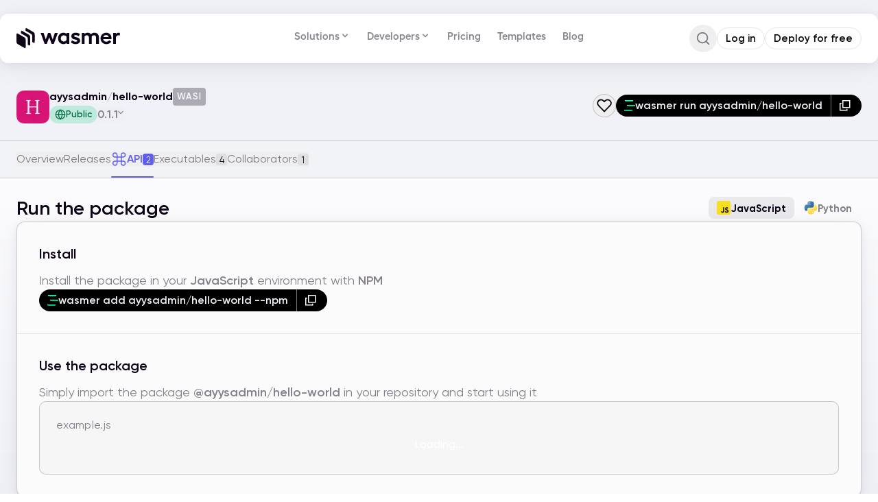

--- FILE ---
content_type: text/html; charset=utf-8
request_url: https://wasmer.io/ayysadmin/hello-world@0.1.1/api
body_size: 56702
content:
<!DOCTYPE html><html lang="en-US" data-sentry-component="RootLayout" data-sentry-source-file="layout.tsx"><head><meta charSet="utf-8"/><meta name="viewport" content="width=device-width, initial-scale=1"/><link rel="preload" as="image" href="/_next/static/media/logo.ec66bccc.svg"/><link rel="stylesheet" href="/_next/static/css/715be398208dca58.css" data-precedence="next"/><link rel="stylesheet" href="/_next/static/css/c770c64f013c6094.css" data-precedence="next"/><link rel="stylesheet" href="/_next/static/css/51ffe543e61ea523.css" data-precedence="next"/><link rel="stylesheet" href="/_next/static/css/7b4a829381445191.css" data-precedence="next"/><link rel="stylesheet" href="/_next/static/css/2bed3f43a6d5f0e3.css" data-precedence="next"/><link rel="stylesheet" href="/_next/static/css/703c40f2cf389ce0.css" data-precedence="next"/><link rel="stylesheet" href="/_next/static/css/2bfe099b999e7eff.css" data-precedence="next"/><link rel="stylesheet" href="/_next/static/css/6b467623cebb2be9.css" data-precedence="next"/><link rel="preload" as="script" fetchPriority="low" href="/_next/static/chunks/webpack-ec4024033364d618.js"/><script src="/_next/static/chunks/ad09cd7e-2afe4c249b0ff348.js" async=""></script><script src="/_next/static/chunks/28e9d9c3-25972211cc774b76.js" async=""></script><script src="/_next/static/chunks/7031-3a4d2a3638b13a98.js" async=""></script><script src="/_next/static/chunks/main-app-0757a1502cf0af58.js" async=""></script><script src="/_next/static/chunks/app/global-error-066e6daf8dfbd3ba.js" async=""></script><script src="/_next/static/chunks/2d633d72-99d79243b46196c2.js" async=""></script><script src="/_next/static/chunks/2c7d8ac5-ef84b504e6c41c33.js" async=""></script><script src="/_next/static/chunks/1811-dd020a7e2fd42e34.js" async=""></script><script src="/_next/static/chunks/8767-2f0e5f381f6e9ae9.js" async=""></script><script src="/_next/static/chunks/32-3534af6f8016eec1.js" async=""></script><script src="/_next/static/chunks/1667-82e931b68e02ff94.js" async=""></script><script src="/_next/static/chunks/5071-54d1cf03da16bcfc.js" async=""></script><script src="/_next/static/chunks/4816-b7fc3eb3ed5f4c8c.js" async=""></script><script src="/_next/static/chunks/7227-766213b5e401bcc8.js" async=""></script><script src="/_next/static/chunks/4507-1a7cd7e8a0c1dbcc.js" async=""></script><script src="/_next/static/chunks/9885-8b46886bd9d00f66.js" async=""></script><script src="/_next/static/chunks/5321-f7cb2b4c91b75de9.js" async=""></script><script src="/_next/static/chunks/5715-04018ee6866db1b6.js" async=""></script><script src="/_next/static/chunks/5540-b71e0a17b272f179.js" async=""></script><script src="/_next/static/chunks/2381-91dce50c16710835.js" async=""></script><script src="/_next/static/chunks/6319-883be164e2cec527.js" async=""></script><script src="/_next/static/chunks/1869-5742c7f9bb1b8740.js" async=""></script><script src="/_next/static/chunks/2896-9e1d48a317ea2371.js" async=""></script><script src="/_next/static/chunks/686-d87da02d108427db.js" async=""></script><script src="/_next/static/chunks/5498-faa29cc4d2e305e1.js" async=""></script><script src="/_next/static/chunks/4749-f0ea92007d53fe58.js" async=""></script><script src="/_next/static/chunks/845-241cca69a4e9a93b.js" async=""></script><script src="/_next/static/chunks/4380-ceffc5413d205025.js" async=""></script><script src="/_next/static/chunks/1733-12065c408dccf04b.js" async=""></script><script src="/_next/static/chunks/4058-b996d8e1a9903005.js" async=""></script><script src="/_next/static/chunks/106-4eda0da46138becf.js" async=""></script><script src="/_next/static/chunks/5010-4ab070551a9f9112.js" async=""></script><script src="/_next/static/chunks/2777-291ec34de51c728e.js" async=""></script><script src="/_next/static/chunks/985-d23af23200a51a0f.js" async=""></script><script src="/_next/static/chunks/3526-f982262d13a79a99.js" async=""></script><script src="/_next/static/chunks/2225-2458f4214b93b6a1.js" async=""></script><script src="/_next/static/chunks/1797-864bd69a3c1c5a3f.js" async=""></script><script src="/_next/static/chunks/app/%5Blocale%5D/%5Bowner%5D/page-f9e39d76beb73f67.js" async=""></script><script src="/_next/static/chunks/3367-24a361938d4270f1.js" async=""></script><script src="/_next/static/chunks/app/%5Blocale%5D/layout-5a897c6f12f64cba.js" async=""></script><script src="/_next/static/chunks/app/%5Blocale%5D/not-found-9bf54db77f15d411.js" async=""></script><script src="/_next/static/chunks/82939743-d96b80eb672ad0ec.js" async=""></script><script src="/_next/static/chunks/5435-106a38d6f5463f10.js" async=""></script><script src="/_next/static/chunks/2331-0515803314a2707b.js" async=""></script><script src="/_next/static/chunks/2050-9ffde3a1d88e42a0.js" async=""></script><script src="/_next/static/chunks/2113-55aa71c5c5045321.js" async=""></script><script src="/_next/static/chunks/1045-6f3ef57546918af5.js" async=""></script><script src="/_next/static/chunks/app/%5Blocale%5D/%5Bowner%5D/%5BpackageName%5D/%5Btab%5D/page-c04230f6868f9e1d.js" async=""></script><link rel="preload" href="https://www.googletagmanager.com/gtag/js?id=G-B72ZXXH90C" as="script"/><title>API Bindings · ayysadmin/hello-world v0.1.1</title><meta name="description" content="Hello world package for wasmer - API Bindings · ayysadmin/hello-world v0.1.1"/><meta name="keywords" content="webassembly,wasm,heroku,cloudflare,docker"/><meta property="og:title" content="API Bindings · ayysadmin/hello-world v0.1.1"/><meta property="og:description" content="Hello world package for wasmer - API Bindings · ayysadmin/hello-world v0.1.1"/><meta property="og:site_name" content="Wasmer"/><meta property="og:locale" content="en_US"/><meta property="og:image" content="https://wasmer.io/images/banner.jpeg"/><meta property="og:image:alt" content="Wasmer - Run, Publish &amp; Deploy any code - anywhere"/><meta property="og:type" content="website"/><meta name="twitter:card" content="summary_large_image"/><meta name="twitter:site" content="@wasmerio"/><meta name="twitter:creator" content="@wasmerio"/><meta name="twitter:title" content="API Bindings · ayysadmin/hello-world v0.1.1"/><meta name="twitter:description" content="Hello world package for wasmer - API Bindings · ayysadmin/hello-world v0.1.1"/><meta name="twitter:image" content="https://wasmer.io/images/banner.jpeg"/><link rel="icon" href="/favicon.ico" type="image/x-icon" sizes="256x256"/><link rel="icon" href="/icons/favicon.svg" media="(prefers-color-scheme: light)" type="image/svg+xml"/><link rel="icon" href="/icons/favicon-dark.svg" media="(prefers-color-scheme: dark)" type="image/svg+xml"/><script>document.querySelectorAll('body link[rel="icon"], body link[rel="apple-touch-icon"]').forEach(el => document.head.appendChild(el))</script><meta name="sentry-trace" content="09cde719e1ce611ea7ecaa9f26d3acc1-ffc47ea7049dc44e-1"/><meta name="baggage" content="sentry-environment=production,sentry-release=168374454dd437f575ea093656ae47d754266973,sentry-public_key=1080acbc5e499bdf48cf495330731812,sentry-trace_id=09cde719e1ce611ea7ecaa9f26d3acc1,sentry-org_id=241580,sentry-transaction=GET%20%2F%5Blocale%5D%2F%5Bowner%5D%2F%5BpackageName%5D%2F%5Btab%5D,sentry-sampled=true,sentry-sample_rand=0.25300011131158784,sentry-sample_rate=1"/><script src="/_next/static/chunks/polyfills-42372ed130431b0a.js" noModule=""></script></head><body><div hidden=""><!--$--><!--/$--></div><script>window.PROCESS_ENV={"NEXT_PUBLIC_RELAY_ENDPOINT":"https://registry.wasmer.io/graphql","NEXT_PUBLIC_INTERCOM_APP_ID":"w54i8voq","WASMER_BASE_URL":"https://wasmer.io","LOCAL":false}</script><style>
          .bprogress {
            pointer-events: none;
          }

          .bprogress .bar {
            background: linear-gradient(90deg, #459541 0%, #F5AD46 50%, #78528C 92.12%, #694794 100%);

            position: fixed;
            z-index: 1031;
            top: 0;
            left: 0;

            width: 100%;
            height: 3px;
          }

          /* Fancy blur effect */
          .bprogress .peg {
            display: block;
            position: absolute;
            right: 0px;
            width: 100px;
            height: 100%;
            box-shadow: 0 0 10px #0A2FFF, 0 0 5px #0A2FFF;
            opacity: 1.0;

            -webkit-transform: rotate(3deg) translate(0px, -4px);
                -ms-transform: rotate(3deg) translate(0px, -4px);
                    transform: rotate(3deg) translate(0px, -4px);
          }

          .nprogress-custom-parent {
            overflow: hidden;
            position: relative;
          }

          .nprogress-custom-parent .bprogress .spinner,
          .nprogress-custom-parent .bprogress .bar {
            position: absolute;
          }
        </style><!--$--><!--/$--><section class="Toastify" aria-live="polite" aria-atomic="false" aria-relevant="additions text" aria-label="Notifications Alt+T"></section><main class="flex min-h-screen flex-col" data-sentry-component="LayoutWrapper" data-sentry-source-file="index.tsx"><!--$--><div class="sticky-outer-wrapper"><div class="sticky-inner-wrapper" style="position:relative;top:0px;z-index:49"><div class="z-50 w-screen px-2 lg:px-0 fixed"><div class="absolute  bottom-0 left-0 right-0 top-0 h-full w-full" style="backdrop-filter:blur(8px);transition:background 0.3s ease-in-out;mask-image:linear-gradient(to bottom, rgba(0, 0, 0, 1) 0%, rgba(0, 0, 0, 1) 33%, rgba(0, 0, 0, .92) 66%, rgba(0, 0, 0, .8) 83%, rgba(0, 0, 0, 0))"></div><header class="text-foreground px-6 py-4 flex flex-cols flex-wrap rounded-xl gap-2 laptop:max-w-screen-desktop relative my-2 w-full lg:mx-auto lg:my-5 bg-background lg:max-w-page-section-header shadow-package-tab-card"><div class="flex items-center gap-2"><a href="/"><svg viewBox="0 0 623 124" fill="none" height="30" data-sentry-element="svg" data-sentry-component="Logo" data-sentry-source-file="index.tsx"><path fill="#0F0518" d="M.25 45.28c0-7.97 0-11.95 2.14-13.2 2.15-1.23 5.6.76 12.5 4.75l25.92 14.96c6.9 3.99 10.36 5.98 12.5 9.7 2.15 3.71 2.15 7.7 2.15 15.67v29.93c0 7.97 0 11.96-2.14 13.2-2.15 1.23-5.6-.76-12.5-4.75L14.9 100.58C8 96.59 4.54 94.6 2.4 90.88.24 87.19.24 83.19.24 75.22V45.28Z" data-sentry-element="path" data-sentry-source-file="index.tsx"></path><path fill="#0F0518" fill-rule="evenodd" d="M29.35 16.22c-2.15 1.24-2.15 5.22-2.15 13.2v2.15c.01 0 .03 0 .04.02l25.92 14.96c6.9 3.99 10.35 5.98 12.5 9.7 2.14 3.71 2.14 7.7 2.14 15.67V99.7c6.88 3.97 10.33 5.95 12.47 4.72 2.14-1.24 2.14-5.23 2.14-13.2V61.3c0-7.97 0-11.96-2.14-15.67-2.15-3.72-5.6-5.7-12.5-9.7L41.85 20.97c-6.9-3.99-10.36-5.98-12.5-4.74Z" clip-rule="evenodd" data-sentry-element="path" data-sentry-source-file="index.tsx"></path><path fill="#0F0518" fill-rule="evenodd" d="M56.83.37c-2.15 1.23-2.15 5.22-2.15 13.2v2.14l.04.02L80.64 30.7c6.9 3.98 10.36 5.97 12.5 9.69 2.15 3.71 2.15 7.7 2.15 15.67v27.78c6.88 3.98 10.32 5.96 12.46 4.72 2.14-1.24 2.14-5.22 2.14-13.2V45.45c0-7.97 0-11.96-2.14-15.68-2.14-3.71-5.6-5.7-12.5-9.69L69.33 5.11C62.43 1.12 58.97-.87 56.83.37Z" clip-rule="evenodd" data-sentry-element="path" data-sentry-source-file="index.tsx"></path><path fill="#0F0518" d="M146.9 28.8a1 1 0 0 0-.94 1.34l23.3 64.4a1 1 0 0 0 .94.66h11.46a1 1 0 0 0 .94-.66l14.46-39.19 14.34 39.19a1 1 0 0 0 .94.66h11.59a1 1 0 0 0 .94-.66l23.44-64.4a1 1 0 0 0-.94-1.34h-15.8a1 1 0 0 0-.95.7l-12.54 38.96-14.15-39a1 1 0 0 0-.94-.66h-11.98a1 1 0 0 0-.94.67l-13.9 38.98-12.65-38.96a1 1 0 0 0-.96-.69H146.9Z" data-sentry-element="path" data-sentry-source-file="index.tsx"></path><path fill="#0F0518" fill-rule="evenodd" d="M317.1 95.2a1 1 0 0 0 1-1V29.8a1 1 0 0 0-1-1h-14.62a1 1 0 0 0-1 1v5.66a21.94 21.94 0 0 0-6.71-4.97c-4-2-8.29-3-12.83-3-5.89 0-11.3 1.54-16.2 4.62a31.5 31.5 0 0 0-11.55 12.5 36.19 36.19 0 0 0-4.2 17.32 37 37 0 0 0 4.2 17.46A32.43 32.43 0 0 0 265.74 92l.01.01c4.9 3 10.3 4.5 16.2 4.5a28 28 0 0 0 12.68-3 22.01 22.01 0 0 0 6.85-5v5.68a1 1 0 0 0 1 1h14.62Zm-15.5-21.94c-.02 0-.03.02-.04.03 0 .02-.02.04-.04.06l.07-.1Zm-16.63 7.3c-3.52 0-6.68-.8-9.5-2.37a19.06 19.06 0 0 1-6.62-6.75 19.16 19.16 0 0 1-2.37-9.5c0-3.53.8-6.7 2.37-9.52a18 18 0 0 1 6.6-6.6 19.16 19.16 0 0 1 9.52-2.37c3.51 0 6.81.87 9.91 2.63a17.09 17.09 0 0 1 6.6 6.39v19.15a18.34 18.34 0 0 1-6.73 6.3h-.01c-3 1.76-6.26 2.63-9.77 2.63Z" clip-rule="evenodd" data-sentry-element="path" data-sentry-source-file="index.tsx"></path><path fill="#0F0518" d="M340.83 93.96h.02a50.22 50.22 0 0 0 15.71 2.55c5.03 0 9.52-.85 13.44-2.58h.01c4-1.83 7.13-4.3 9.36-7.45a18.26 18.26 0 0 0 3.48-10.85c0-4.56-1.2-8.33-3.67-11.18a21.64 21.64 0 0 0-8.4-6.2 84.7 84.7 0 0 0-11.86-3.87c-2.7-.7-5-1.34-6.9-1.95a16.74 16.74 0 0 1-4.16-2.2 3.78 3.78 0 0 1-1.23-2.91c0-1.58.65-2.75 2.03-3.63 1.54-.92 3.79-1.43 6.85-1.43 2.85 0 5.98.59 9.41 1.79h.03a23.36 23.36 0 0 1 8.6 4.67 1 1 0 0 0 1.55-.28l6.05-11.72a1 1 0 0 0-.23-1.22c-2.93-2.57-6.66-4.51-11.15-5.86a43.58 43.58 0 0 0-13.6-2.15c-5.03 0-9.56.85-13.57 2.58a21.38 21.38 0 0 0-9.25 7.46 19.18 19.18 0 0 0-3.33 11.1c0 4.56 1.14 8.28 3.53 11.06a21.43 21.43 0 0 0 8.18 5.95 93.92 93.92 0 0 0 11.72 3.33c2.7.6 4.94 1.21 6.75 1.81h.01c1.83.6 3.23 1.36 4.23 2.3l.04.02a3.62 3.62 0 0 1 1.35 2.92c0 1.63-.74 2.96-2.43 4.03-1.72 1.1-4.06 1.69-7.1 1.69a34.6 34.6 0 0 1-11.51-2.18c-4.04-1.46-7.15-3.28-9.4-5.44a1 1 0 0 0-1.57.26l-5.93 11.46a1 1 0 0 0 .24 1.21c3.27 2.83 7.52 5.12 12.7 6.9Z" data-sentry-element="path" data-sentry-source-file="index.tsx"></path><path fill="#0F0518" fill-rule="evenodd" d="M451.76 95.2a1 1 0 0 0 1-1V52.97a63.5 63.5 0 0 0-.3-1.9 15.82 15.82 0 0 1 5-5.16l.01-.01a14.66 14.66 0 0 1 8.51-2.85c4.16 0 7.29 1.32 9.52 3.87l.01.02c2.35 2.58 3.56 6.1 3.56 10.65v36.6a1 1 0 0 0 1 1h14.88a1 1 0 0 0 1-1V54.83c0-5.4-1.17-10.19-3.55-14.31a23.03 23.03 0 0 0-9.74-9.61 28.46 28.46 0 0 0-14.04-3.41 25.56 25.56 0 0 0-14.38 4.24 34.19 34.19 0 0 0-6.62 5.55 19.64 19.64 0 0 0-7.36-7.04c-3.43-1.85-7.46-2.75-12.07-2.75-4.88 0-9.1 1.04-12.62 3.17a25.23 25.23 0 0 0-6 4.73v-5.6a1 1 0 0 0-1-1h-14.62a1 1 0 0 0-1 1v64.4a1 1 0 0 0 1 1h14.62a1 1 0 0 0 1-1V51.24a15.55 15.55 0 0 1 5.22-5.72 14.78 14.78 0 0 1 8.4-2.47c3.87 0 6.93 1.3 9.26 3.89 2.35 2.58 3.56 6.1 3.56 10.65v36.6a1 1 0 0 0 1 1h14.75Zm3.03-62.63-.55-.84.55.84Zm27.4-.8.45-.88h.02v.01l-.48.88Zm9.34 9.23.88-.48v-.01l-.01-.01-.87.5Zm31.07 51.03h.01a34.48 34.48 0 0 0 17.35 4.48c6.71 0 12.7-1.25 17.95-3.78 5.34-2.54 9.29-6.1 11.77-10.7a1 1 0 0 0-.36-1.33l-11.58-7.1a1 1 0 0 0-1.4.36c-1.29 2.33-3.4 4.22-6.4 5.64h-.01a21.6 21.6 0 0 1-9.57 2.14c-3.8 0-7.13-.84-10.03-2.5a17.24 17.24 0 0 1-6.6-6.96 21.82 21.82 0 0 1-1.83-5.79h48.22a1 1 0 0 0 .99-.87c.17-1.3.27-2.4.27-3.24a119.38 119.38 0 0 0 .26-3.21 31.08 31.08 0 0 0-15.78-27.47 31.92 31.92 0 0 0-16.16-4.21 33.02 33.02 0 0 0-17.23 4.61 33.68 33.68 0 0 0-12.34 12.34v.01a34.23 34.23 0 0 0-4.48 17.22 35.7 35.7 0 0 0 4.47 17.74v.01a34.1 34.1 0 0 0 12.48 12.61Zm1.01-41.12a19.5 19.5 0 0 0-1.17 3.05h32.15a13.9 13.9 0 0 0-2.55-5.69 13.3 13.3 0 0 0-5.52-4.65l-.03-.02a16.43 16.43 0 0 0-7.45-1.73c-3.62 0-6.73.8-9.37 2.36a15.37 15.37 0 0 0-6.06 6.68Z" clip-rule="evenodd" data-sentry-element="path" data-sentry-source-file="index.tsx"></path><path fill="#0F0518" d="M582.86 28.8a1 1 0 0 0-1 1v64.4a1 1 0 0 0 1 1h14.62a1 1 0 0 0 1-1V53.35a19.34 19.34 0 0 1 6.4-7.31l.02-.01c2.88-2.04 5.5-2.98 7.85-2.98 2.7 0 5.13.42 7.28 1.25a1 1 0 0 0 1.36-.87l.92-13.82a1 1 0 0 0-.68-1.02c-2.23-.74-4.8-1.1-7.7-1.1-3.28 0-6.62 1.03-9.98 3.03l-.01.01a20.58 20.58 0 0 0-5.46 4.77v-5.5a1 1 0 0 0-1-1h-14.62Z" data-sentry-element="path" data-sentry-source-file="index.tsx"></path></svg></a></div><nav class="grow h-full order-3 font-sans_new max-lg:max-h-[80vh] max-lg:w-full max-lg:overflow-y-auto lg:order-2 lg:absolute lg:left-1/2 lg:-translate-x-1/2 max-lg:hidden"><ul class="flex flex-col lg:flex-row justify-center h-full max-lg:gap-3 max-lg:pt-4"><li class="group max-lg:w-full max-lg:min-h-[32px]"><button class="group inline-flex h-8 px-3 py-1.5 w-max items-center justify-center rounded-md bg-background text-md font-semibold transition-colors hover:bg-accent hover:text-accent-foreground focus:bg-accent focus:text-accent-foreground focus:outline-none disabled:pointer-events-none disabled:opacity-50 group active:transform-none text-dark-grey-50 max-lg:w-full max-lg:justify-between">Solutions<svg xmlns="http://www.w3.org/2000/svg" viewBox="0 0 20 20" fill="currentColor" aria-hidden="true" class="h-4 w-4 shrink-0 transition-transform duration-200"><path fill-rule="evenodd" d="M5.293 7.293a1 1 0 011.414 0L10 10.586l3.293-3.293a1 1 0 111.414 1.414l-4 4a1 1 0 01-1.414 0l-4-4a1 1 0 010-1.414z" clip-rule="evenodd"></path></svg></button></li><li class="group max-lg:w-full max-lg:min-h-[32px]"><button class="group inline-flex h-8 px-3 py-1.5 w-max items-center justify-center rounded-md bg-background text-md font-semibold transition-colors hover:bg-accent hover:text-accent-foreground focus:bg-accent focus:text-accent-foreground focus:outline-none disabled:pointer-events-none disabled:opacity-50 group active:transform-none text-dark-grey-50 max-lg:w-full max-lg:justify-between">Developers<svg xmlns="http://www.w3.org/2000/svg" viewBox="0 0 20 20" fill="currentColor" aria-hidden="true" class="h-4 w-4 shrink-0 transition-transform duration-200"><path fill-rule="evenodd" d="M5.293 7.293a1 1 0 011.414 0L10 10.586l3.293-3.293a1 1 0 111.414 1.414l-4 4a1 1 0 01-1.414 0l-4-4a1 1 0 010-1.414z" clip-rule="evenodd"></path></svg></button></li><li class="group max-lg:w-full max-lg:min-h-[32px]"><a class="group inline-flex h-8 px-3 py-1.5 w-max items-center justify-center rounded-md bg-background text-md font-semibold transition-colors hover:bg-accent hover:text-accent-foreground focus:bg-accent focus:text-accent-foreground focus:outline-none disabled:pointer-events-none disabled:opacity-50 group active:transform-none text-dark-grey-50 max-lg:w-full max-lg:justify-between" href="/pricing">Pricing</a></li><li class="group max-lg:w-full max-lg:min-h-[32px]"><a class="group inline-flex h-8 px-3 py-1.5 w-max items-center justify-center rounded-md bg-background text-md font-semibold transition-colors hover:bg-accent hover:text-accent-foreground focus:bg-accent focus:text-accent-foreground focus:outline-none disabled:pointer-events-none disabled:opacity-50 group active:transform-none text-dark-grey-50 max-lg:w-full max-lg:justify-between" href="/templates">Templates</a></li><li class="group max-lg:w-full max-lg:min-h-[32px]"><a class="group inline-flex h-8 px-3 py-1.5 w-max items-center justify-center rounded-md bg-background text-md font-semibold transition-colors hover:bg-accent hover:text-accent-foreground focus:bg-accent focus:text-accent-foreground focus:outline-none disabled:pointer-events-none disabled:opacity-50 group active:transform-none text-dark-grey-50 max-lg:w-full max-lg:justify-between" href="/posts">Blog</a></li></ul><div class="ml-auto mt-4 flex flex-col gap-2 lg:hidden transition-all duration-700 ease-out delay-75 opacity-100 translate-y-0"></div></nav><div class="gap-2 flex items-center order-2 ml-auto lg:order-3"><div class="transition-all duration-700 ease-out delay-75 opacity-0 translate-y-2 pointer-events-none"><button class="inline-flex items-center justify-center whitespace-nowrap font-semibold ring-offset-background transition-colors focus-visible:outline-none focus-visible:ring-2 focus-visible:ring-ring focus-visible:ring-offset-2 disabled:bg-dark-grey-10 disabled:text-dark-grey-70 disabled:cursor-not-allowed active:transform-none cursor-pointer hover:bg-accent hover:text-accent-foreground size-10 rounded-full text-md group/actionbutton relative [&amp;_svg:not([class*=&#x27;size-&#x27;])]:size-4" type="button" data-slot="action-button" data-sentry-element="Comp" data-sentry-source-file="index.tsx" data-sentry-component="Button"><div class="pointer-events-none absolute inset-0 rounded-full z-10 flex items-center justify-center bg-grey-01 backdrop-blur-sm transition-opacity duration-200 opacity-0"><svg width="24" height="24" viewBox="25 25 50 50" data-sentry-element="svg" data-sentry-component="NewLoading" data-sentry-source-file="index.tsx" class="jsx-dd9c16a39d980621 circular-loader h-5 w-5"><circle cx="50" cy="50" r="20" data-sentry-element="circle" data-sentry-source-file="index.tsx" class="jsx-dd9c16a39d980621 loader-path"></circle></svg></div><svg xmlns="http://www.w3.org/2000/svg" width="24" height="24" viewBox="0 0 24 24" fill="none" stroke="currentColor" stroke-width="2" stroke-linecap="round" stroke-linejoin="round" class="lucide lucide-search size-[22px] text-dark-grey-100 opacity-50" aria-hidden="true" data-sentry-element="SearchIcon" data-sentry-source-file="headerSearch.tsx"><path d="m21 21-4.34-4.34"></path><circle cx="11" cy="11" r="8"></circle></svg></button><div data-slot="dialog-header" class="flex flex-col sm:text-left mb-8 gap-3 text-left sr-only" data-sentry-element="DialogHeader" data-sentry-source-file="index.tsx" data-sentry-component="DialogHeader"><h2 id="radix-«RjsiutrknbH1»" data-slot="dialog-title" class="text-lg font-semibold leading-none md:text-2xl" data-sentry-element="DialogPrimitive.Title" data-sentry-source-file="index.tsx" data-sentry-component="DialogTitle">Command Palette</h2><p id="radix-«RjsiutrknbH2»" data-slot="dialog-description" class="text-sm text-muted-foreground" data-sentry-element="DialogPrimitive.Description" data-sentry-source-file="index.tsx" data-sentry-component="DialogDescription">Search for a command to run...</p></div></div><div class="flex items-center gap-2 transition-all duration-700 ease-out delay-75 opacity-0 translate-y-2 pointer-events-none"></div><button class="inline-flex items-center justify-center whitespace-nowrap font-semibold ring-offset-background focus-visible:outline-none focus-visible:ring-2 focus-visible:ring-ring focus-visible:ring-offset-2 disabled:bg-dark-grey-10 disabled:text-dark-grey-70 disabled:cursor-not-allowed active:transform-none cursor-pointer hover:bg-accent hover:text-accent-foreground size-9 rounded-full text-md group/actionbutton relative [&amp;_svg:not([class*=&#x27;size-&#x27;])]:size-4 self-end max-lg:ml-auto lg:hidden transition-all duration-700 ease-out delay-75 opacity-0 translate-y-2 pointer-events-none" type="button" data-slot="action-button" data-sentry-element="Comp" data-sentry-component="Button" data-sentry-source-file="index.tsx"><div class="pointer-events-none absolute inset-0 rounded-full z-10 flex items-center justify-center bg-grey-01 backdrop-blur-sm transition-opacity duration-200 opacity-0"><svg width="24" height="24" viewBox="25 25 50 50" data-sentry-element="svg" data-sentry-component="NewLoading" data-sentry-source-file="index.tsx" class="jsx-dd9c16a39d980621 circular-loader h-5 w-5"><circle cx="50" cy="50" r="20" data-sentry-element="circle" data-sentry-source-file="index.tsx" class="jsx-dd9c16a39d980621 loader-path"></circle></svg></div><svg xmlns="http://www.w3.org/2000/svg" width="24" height="24" viewBox="0 0 24 24" fill="none" stroke="currentColor" stroke-width="2" stroke-linecap="round" stroke-linejoin="round" class="lucide lucide-menu" aria-hidden="true"><path d="M4 12h16"></path><path d="M4 18h16"></path><path d="M4 6h16"></path></svg></button></div></header></div></div></div><!--/$--><div class="mx-auto grid min-w-full flex-1 flex-grow grid-cols-1 grid-rows-1 items-start pt-[84px]"><div class="PackagePage_wrapper__LFrUF" data-sentry-component="PackagePage" data-sentry-source-file="index.tsx"><div data-sentry-element="PageSection" data-sentry-source-file="index.tsx" class="flex w-full items-center justify-center" data-sentry-component="PageSection"><div class="w-full max-w-screen-desktop px-[16px] py-[24px] tablet:px-[24px] desktop:p-[40px] PackagePage_pageTopSection__eP_Gj"><div class="PackageInfosTopSection_wrapper__Dmiec" data-cy="package-page"><div class="flex w-full flex-col items-start justify-center gap-4 tablet:hidden" data-cy="top-section-mobile"><div class="flex w-full items-start justify-between gap-[40px]"><div class="flex items-start justify-center gap-4"><img alt="hello-world package icon" crossorigin="anonymous" data-sentry-element="Image" data-sentry-source-file="PackageInfosTopSection.tsx" loading="lazy" width="48" height="48" decoding="async" data-nimg="1" class="col-start-1 row-start-1 max-h-[48px] rounded-[8px]" style="color:transparent" srcSet="/_next/image?url=https%3A%2F%2Fcdn.wasmer.io%2FCACHE%2Fimages%2Ficon%2Fpackage%2Ffbb5184e-1dc2-4b42-8744-0918b7c64648_default_icon%2F91da77c17740bb3ae270253999a72399.png&amp;w=48&amp;q=75 1x, /_next/image?url=https%3A%2F%2Fcdn.wasmer.io%2FCACHE%2Fimages%2Ficon%2Fpackage%2Ffbb5184e-1dc2-4b42-8744-0918b7c64648_default_icon%2F91da77c17740bb3ae270253999a72399.png&amp;w=96&amp;q=75 2x" src="/_next/image?url=https%3A%2F%2Fcdn.wasmer.io%2FCACHE%2Fimages%2Ficon%2Fpackage%2Ffbb5184e-1dc2-4b42-8744-0918b7c64648_default_icon%2F91da77c17740bb3ae270253999a72399.png&amp;w=96&amp;q=75"/><div class="w-full flex-col justify-between hidden mobile:flex" data-sentry-component="PackageNamePlus" data-sentry-source-file="PackageInfosTopSection.tsx"><div class="flex items-start justify-start gap-3"><div class="PackageName_wrapper__y_Tr0 text-[22px]" data-cy="pkg-name-ayysadmin/hello-world"><a href="/ayysadmin">ayysadmin</a><span class="PackageName_separator__tdsYg">/</span><a href="/ayysadmin/hello-world">hello-world</a></div><a href="/interface/wasi"><p class="rounded-[4px] bg-[#0F05184D]/30 py-[4px] px-[6px] text-[13px] font-[600] uppercase tracking-[0.91px] text-[#FBFBFC]" data-sentry-component="PackageTag" data-sentry-source-file="PackageTag.tsx">wasi</p></a></div><div class="flex items-center justify-start gap-2"><div class="flex items-center justify-center gap-1 rounded-full bg-[#02C372]/20 px-2 py-1" data-cy="pkg-privacy-public" data-sentry-component="ConfidentialityTag" data-sentry-source-file="index.tsx"><svg xmlns="http://www.w3.org/2000/svg" width="24" height="24" viewBox="0 0 24 24" fill="none" stroke="currentColor" stroke-width="2" stroke-linecap="round" stroke-linejoin="round" class="lucide lucide-globe size-4 stroke-[#0B7046]" aria-hidden="true"><circle cx="12" cy="12" r="10"></circle><path d="M12 2a14.5 14.5 0 0 0 0 20 14.5 14.5 0 0 0 0-20"></path><path d="M2 12h20"></path></svg><span class="text-sm font-semibold text-[#0B7046]">Public</span></div><div class="PackageVersionsDropdownLazy_menu__9bp_d" data-cy="pkg-dropdown-versions" data-sentry-element="Listbox" data-sentry-component="PackageVersionsDropdownLazy" data-sentry-source-file="index.tsx" data-headlessui-state=""><div><button class="PackageVersionsDropdownLazy_menuButton__A1f8U" data-cy="pkg-dropdown-versions-btn" data-sentry-element="Listbox.Button" data-sentry-source-file="index.tsx" id="headlessui-listbox-button-«R3ekld6utrknb»" type="button" aria-haspopup="listbox" aria-expanded="false" data-headlessui-state=""><span class="PackageVersionsDropdownLazy_versionText__ujYgL">0.1.1</span><svg width="1em" height="1em" viewBox="0 0 12 20" fill="none" xmlns="http://www.w3.org/2000/svg" class="fill-black PackageVersionsDropdownLazy_arrowIcon__r26FL" data-sentry-element="svg" data-sentry-source-file="Arrow.tsx" data-sentry-component="Arrow"><path d="M10 20L0 10 10 0l1.775 1.775L3.55 10l8.225 8.225L10 20z" data-sentry-element="path" data-sentry-source-file="Arrow.tsx"></path></svg></button></div></div></div></div></div><button class="flex cursor-pointer items-center justify-center gap-3 rounded-[18px] border border-[#0F0518] border-opacity-20 text-[16px] font-[600] leading-[140%] px-[5px] py-[5px] PackageInfosTopSection_likeBtn__H1iXj tablet:hidden" data-cy="like-btn" data-sentry-component="CustomButton" data-sentry-source-file="PackageInfosTopSection.tsx"><svg width="1em" height="1em" viewBox="0 0 18 16" fill="none" xmlns="http://www.w3.org/2000/svg" class="stroke-[#0F0518] h-[22px] w-[22px]" data-sentry-element="svg" data-sentry-source-file="Like.tsx" data-sentry-component="Like"><path d="M8.992 15l-6.81-7.098a4.046 4.046 0 012.206-6.85 4.025 4.025 0 013.499 1.132L9 3.3l1.113-1.116a4.033 4.033 0 013.499-1.132 4.03 4.03 0 012.962 2.183 4.052 4.052 0 01-.756 4.667A7386.11 7386.11 0 018.992 15z" stroke-width="1.5" stroke-linecap="round" stroke-linejoin="round" data-sentry-element="path" data-sentry-source-file="Like.tsx"></path></svg></button></div><div class="flex w-full flex-col justify-between mobile:hidden" data-sentry-component="PackageNamePlus" data-sentry-source-file="PackageInfosTopSection.tsx"><div class="flex items-start justify-start gap-3"><div class="PackageName_wrapper__y_Tr0 text-[22px]" data-cy="pkg-name-ayysadmin/hello-world">ayysadmin<span class="PackageName_separator__tdsYg">/</span>hello-world</div><a href="/interface/wasi"><p class="rounded-[4px] bg-[#0F05184D]/30 py-[4px] px-[6px] text-[13px] font-[600] uppercase tracking-[0.91px] text-[#FBFBFC]" data-sentry-component="PackageTag" data-sentry-source-file="PackageTag.tsx">wasi</p></a></div><div class="flex items-center justify-start gap-2"><div class="flex items-center justify-center gap-1 rounded-full bg-[#02C372]/20 px-2 py-1" data-cy="pkg-privacy-public" data-sentry-component="ConfidentialityTag" data-sentry-source-file="index.tsx"><svg xmlns="http://www.w3.org/2000/svg" width="24" height="24" viewBox="0 0 24 24" fill="none" stroke="currentColor" stroke-width="2" stroke-linecap="round" stroke-linejoin="round" class="lucide lucide-globe size-4 stroke-[#0B7046]" aria-hidden="true"><circle cx="12" cy="12" r="10"></circle><path d="M12 2a14.5 14.5 0 0 0 0 20 14.5 14.5 0 0 0 0-20"></path><path d="M2 12h20"></path></svg><span class="text-sm font-semibold text-[#0B7046]">Public</span></div><div class="PackageVersionsDropdownLazy_menu__9bp_d" data-cy="pkg-dropdown-versions" data-sentry-element="Listbox" data-sentry-component="PackageVersionsDropdownLazy" data-sentry-source-file="index.tsx" data-headlessui-state=""><div><button class="PackageVersionsDropdownLazy_menuButton__A1f8U" data-cy="pkg-dropdown-versions-btn" data-sentry-element="Listbox.Button" data-sentry-source-file="index.tsx" id="headlessui-listbox-button-«R6t9d6utrknb»" type="button" aria-haspopup="listbox" aria-expanded="false" data-headlessui-state=""><span class="PackageVersionsDropdownLazy_versionText__ujYgL">0.1.1</span><svg width="1em" height="1em" viewBox="0 0 12 20" fill="none" xmlns="http://www.w3.org/2000/svg" class="fill-black PackageVersionsDropdownLazy_arrowIcon__r26FL" data-sentry-element="svg" data-sentry-source-file="Arrow.tsx" data-sentry-component="Arrow"><path d="M10 20L0 10 10 0l1.775 1.775L3.55 10l8.225 8.225L10 20z" data-sentry-element="path" data-sentry-source-file="Arrow.tsx"></path></svg></button></div></div></div></div></div><div class="hidden items-end justify-center gap-4 tablet:flex" data-cy="top-section-tablet"><img alt="hello-world package icon" crossorigin="anonymous" data-sentry-element="Image" data-sentry-source-file="PackageInfosTopSection.tsx" loading="lazy" width="48" height="48" decoding="async" data-nimg="1" class="col-start-1 row-start-1 max-h-[48px] rounded-[8px]" style="color:transparent" srcSet="/_next/image?url=https%3A%2F%2Fcdn.wasmer.io%2FCACHE%2Fimages%2Ficon%2Fpackage%2Ffbb5184e-1dc2-4b42-8744-0918b7c64648_default_icon%2F91da77c17740bb3ae270253999a72399.png&amp;w=48&amp;q=75 1x, /_next/image?url=https%3A%2F%2Fcdn.wasmer.io%2FCACHE%2Fimages%2Ficon%2Fpackage%2Ffbb5184e-1dc2-4b42-8744-0918b7c64648_default_icon%2F91da77c17740bb3ae270253999a72399.png&amp;w=96&amp;q=75 2x" src="/_next/image?url=https%3A%2F%2Fcdn.wasmer.io%2FCACHE%2Fimages%2Ficon%2Fpackage%2Ffbb5184e-1dc2-4b42-8744-0918b7c64648_default_icon%2F91da77c17740bb3ae270253999a72399.png&amp;w=96&amp;q=75"/><div class="flex flex-col justify-between gap-[3px]"><div class="flex items-center justify-start gap-3"><h1><div class="PackageName_wrapper__y_Tr0 flex-nowrap text-[22px]" data-cy="pkg-name-ayysadmin/hello-world"><a href="/ayysadmin">ayysadmin</a><span class="PackageName_separator__tdsYg">/</span><a href="/ayysadmin/hello-world">hello-world</a></div></h1><a href="/interface/wasi"><p class="rounded-[4px] bg-[#0F05184D]/30 py-[4px] px-[6px] text-[13px] font-[600] uppercase tracking-[0.91px] text-[#FBFBFC]" data-sentry-component="PackageTag" data-sentry-source-file="PackageTag.tsx">wasi</p></a></div><div class="flex items-center justify-start gap-2"><div class="flex items-center justify-center gap-1 rounded-full bg-[#02C372]/20 px-2 py-1" data-cy="pkg-privacy-public" data-sentry-component="ConfidentialityTag" data-sentry-source-file="index.tsx"><svg xmlns="http://www.w3.org/2000/svg" width="24" height="24" viewBox="0 0 24 24" fill="none" stroke="currentColor" stroke-width="2" stroke-linecap="round" stroke-linejoin="round" class="lucide lucide-globe size-4 stroke-[#0B7046]" aria-hidden="true"><circle cx="12" cy="12" r="10"></circle><path d="M12 2a14.5 14.5 0 0 0 0 20 14.5 14.5 0 0 0 0-20"></path><path d="M2 12h20"></path></svg><span class="text-sm font-semibold text-[#0B7046]">Public</span></div><div class="PackageVersionsDropdownLazy_menu__9bp_d" data-cy="pkg-dropdown-versions" data-sentry-element="Listbox" data-sentry-component="PackageVersionsDropdownLazy" data-sentry-source-file="index.tsx" data-headlessui-state=""><div><button class="PackageVersionsDropdownLazy_menuButton__A1f8U" data-cy="pkg-dropdown-versions-btn" data-sentry-element="Listbox.Button" data-sentry-source-file="index.tsx" id="headlessui-listbox-button-«Rrjad6utrknb»" type="button" aria-haspopup="listbox" aria-expanded="false" data-headlessui-state=""><span class="PackageVersionsDropdownLazy_versionText__ujYgL">0.1.1</span><svg width="1em" height="1em" viewBox="0 0 12 20" fill="none" xmlns="http://www.w3.org/2000/svg" class="fill-black PackageVersionsDropdownLazy_arrowIcon__r26FL" data-sentry-element="svg" data-sentry-source-file="Arrow.tsx" data-sentry-component="Arrow"><path d="M10 20L0 10 10 0l1.775 1.775L3.55 10l8.225 8.225L10 20z" data-sentry-element="path" data-sentry-source-file="Arrow.tsx"></path></svg></button></div></div></div></div></div><div class="hidden w-full flex-wrap items-center justify-start gap-4 tablet:flex tablet:w-fit tablet:justify-end"><button class="flex cursor-pointer items-center justify-center gap-3 rounded-[18px] border border-[#0F0518] border-opacity-20 text-[16px] font-[600] leading-[140%] px-[5px] py-[5px] PackageInfosTopSection_likeBtn__H1iXj" data-cy="like-btn" data-sentry-component="CustomButton" data-sentry-source-file="PackageInfosTopSection.tsx"><svg width="1em" height="1em" viewBox="0 0 18 16" fill="none" xmlns="http://www.w3.org/2000/svg" class="stroke-[#0F0518] h-[22px] w-[22px]" data-sentry-element="svg" data-sentry-source-file="Like.tsx" data-sentry-component="Like"><path d="M8.992 15l-6.81-7.098a4.046 4.046 0 012.206-6.85 4.025 4.025 0 013.499 1.132L9 3.3l1.113-1.116a4.033 4.033 0 013.499-1.132 4.03 4.03 0 012.962 2.183 4.052 4.052 0 01-.756 4.667A7386.11 7386.11 0 018.992 15z" stroke-width="1.5" stroke-linecap="round" stroke-linejoin="round" data-sentry-element="path" data-sentry-source-file="Like.tsx"></path></svg></button><div class="flex w-fit flex-1 gap-4 py-0 max-laptop:hidden max-mobile:w-full  max-mobile:justify-between"><div class="WasmerRunCommandBtn_wrapper__kTIjH" data-cy="wasmer-run-btn" data-sentry-component="WasmerRunCommandBtn" data-sentry-source-file="index.tsx"><div class="WasmerRunCommandBtn_runCmdWrap__J9Vuk"><div class="max-h-[22px] min-h-[22px] min-w-[16px] max-w-[16px]"><svg xmlns="http://www.w3.org/2000/svg" width="16" height="22" viewBox="0 0 16 22" fill="none" data-sentry-element="svg" data-sentry-source-file="RuntimeLogo.tsx" data-sentry-component="RuntimeLogo"><g filter="url(#filter0_i_5448_212637)" data-sentry-element="g" data-sentry-source-file="RuntimeLogo.tsx"><path d="M12 4.125L2.375 4.125" stroke="#02C372" stroke-width="2" stroke-linecap="round" stroke-linejoin="round" data-sentry-element="path" data-sentry-source-file="RuntimeLogo.tsx"></path></g><g filter="url(#filter1_i_5448_212637)" data-sentry-element="g" data-sentry-source-file="RuntimeLogo.tsx"><path d="M15 11L5.375 11" stroke="#02C372" stroke-width="2" stroke-linecap="round" stroke-linejoin="round" data-sentry-element="path" data-sentry-source-file="RuntimeLogo.tsx"></path></g><g filter="url(#filter2_i_5448_212637)" data-sentry-element="g" data-sentry-source-file="RuntimeLogo.tsx"><path d="M11 17.875L1.375 17.875" stroke="#02C372" stroke-width="2" stroke-linecap="round" stroke-linejoin="round" data-sentry-element="path" data-sentry-source-file="RuntimeLogo.tsx"></path></g><defs data-sentry-element="defs" data-sentry-source-file="RuntimeLogo.tsx"><filter id="filter0_i_5448_212637" x="1.375" y="3.125" width="11.625" height="2.72739" filterUnits="userSpaceOnUse" color-interpolation-filters="sRGB" data-sentry-element="filter" data-sentry-source-file="RuntimeLogo.tsx"><feFlood flood-opacity="0" result="BackgroundImageFix" data-sentry-element="feFlood" data-sentry-source-file="RuntimeLogo.tsx"></feFlood><feBlend mode="normal" in="SourceGraphic" in2="BackgroundImageFix" result="shape" data-sentry-element="feBlend" data-sentry-source-file="RuntimeLogo.tsx"></feBlend><feColorMatrix in="SourceAlpha" type="matrix" values="0 0 0 0 0 0 0 0 0 0 0 0 0 0 0 0 0 0 127 0" result="hardAlpha" data-sentry-element="feColorMatrix" data-sentry-source-file="RuntimeLogo.tsx"></feColorMatrix><feOffset dy="0.727387" data-sentry-element="feOffset" data-sentry-source-file="RuntimeLogo.tsx"></feOffset><feGaussianBlur stdDeviation="0.363693" data-sentry-element="feGaussianBlur" data-sentry-source-file="RuntimeLogo.tsx"></feGaussianBlur><feComposite in2="hardAlpha" operator="arithmetic" k2="-1" k3="1" data-sentry-element="feComposite" data-sentry-source-file="RuntimeLogo.tsx"></feComposite><feColorMatrix type="matrix" values="0 0 0 0 1 0 0 0 0 1 0 0 0 0 1 0 0 0 1 0" data-sentry-element="feColorMatrix" data-sentry-source-file="RuntimeLogo.tsx"></feColorMatrix><feBlend mode="soft-light" in2="shape" result="effect1_innerShadow_5448_212637" data-sentry-element="feBlend" data-sentry-source-file="RuntimeLogo.tsx"></feBlend></filter><filter id="filter1_i_5448_212637" x="4.375" y="10" width="11.625" height="2.72739" filterUnits="userSpaceOnUse" color-interpolation-filters="sRGB" data-sentry-element="filter" data-sentry-source-file="RuntimeLogo.tsx"><feFlood flood-opacity="0" result="BackgroundImageFix" data-sentry-element="feFlood" data-sentry-source-file="RuntimeLogo.tsx"></feFlood><feBlend mode="normal" in="SourceGraphic" in2="BackgroundImageFix" result="shape" data-sentry-element="feBlend" data-sentry-source-file="RuntimeLogo.tsx"></feBlend><feColorMatrix in="SourceAlpha" type="matrix" values="0 0 0 0 0 0 0 0 0 0 0 0 0 0 0 0 0 0 127 0" result="hardAlpha" data-sentry-element="feColorMatrix" data-sentry-source-file="RuntimeLogo.tsx"></feColorMatrix><feOffset dy="0.727387" data-sentry-element="feOffset" data-sentry-source-file="RuntimeLogo.tsx"></feOffset><feGaussianBlur stdDeviation="0.363693" data-sentry-element="feGaussianBlur" data-sentry-source-file="RuntimeLogo.tsx"></feGaussianBlur><feComposite in2="hardAlpha" operator="arithmetic" k2="-1" k3="1" data-sentry-element="feComposite" data-sentry-source-file="RuntimeLogo.tsx"></feComposite><feColorMatrix type="matrix" values="0 0 0 0 1 0 0 0 0 1 0 0 0 0 1 0 0 0 1 0" data-sentry-element="feColorMatrix" data-sentry-source-file="RuntimeLogo.tsx"></feColorMatrix><feBlend mode="soft-light" in2="shape" result="effect1_innerShadow_5448_212637" data-sentry-element="feBlend" data-sentry-source-file="RuntimeLogo.tsx"></feBlend></filter><filter id="filter2_i_5448_212637" x="0.375" y="16.875" width="11.625" height="2.72739" filterUnits="userSpaceOnUse" color-interpolation-filters="sRGB" data-sentry-element="filter" data-sentry-source-file="RuntimeLogo.tsx"><feFlood flood-opacity="0" result="BackgroundImageFix" data-sentry-element="feFlood" data-sentry-source-file="RuntimeLogo.tsx"></feFlood><feBlend mode="normal" in="SourceGraphic" in2="BackgroundImageFix" result="shape" data-sentry-element="feBlend" data-sentry-source-file="RuntimeLogo.tsx"></feBlend><feColorMatrix in="SourceAlpha" type="matrix" values="0 0 0 0 0 0 0 0 0 0 0 0 0 0 0 0 0 0 127 0" result="hardAlpha" data-sentry-element="feColorMatrix" data-sentry-source-file="RuntimeLogo.tsx"></feColorMatrix><feOffset dy="0.727387" data-sentry-element="feOffset" data-sentry-source-file="RuntimeLogo.tsx"></feOffset><feGaussianBlur stdDeviation="0.363693" data-sentry-element="feGaussianBlur" data-sentry-source-file="RuntimeLogo.tsx"></feGaussianBlur><feComposite in2="hardAlpha" operator="arithmetic" k2="-1" k3="1" data-sentry-element="feComposite" data-sentry-source-file="RuntimeLogo.tsx"></feComposite><feColorMatrix type="matrix" values="0 0 0 0 1 0 0 0 0 1 0 0 0 0 1 0 0 0 1 0" data-sentry-element="feColorMatrix" data-sentry-source-file="RuntimeLogo.tsx"></feColorMatrix><feBlend mode="soft-light" in2="shape" result="effect1_innerShadow_5448_212637" data-sentry-element="feBlend" data-sentry-source-file="RuntimeLogo.tsx"></feBlend></filter></defs></svg></div><div class="WasmerRunCommandBtn_runCmd__Cb5Ro">wasmer run ayysadmin/hello-world</div></div><div data-cy="custom-btn" data-sentry-element="CustomButton" data-sentry-source-file="index.tsx" class="flex h-full items-center justify-center  gap-3 py-0 text-[16px] font-[600] leading-[140%] relative cursor-pointer  pl-[12px] text-white " data-sentry-component="CustomButton"><svg xmlns="http://www.w3.org/2000/svg" width="16" height="16" viewBox="0 0 16 16" fill="none" data-sentry-element="svg" data-sentry-source-file="CopyDocument.tsx" data-sentry-component="CopyDocument"><path fill-rule="evenodd" clip-rule="evenodd" d="M2.75 4H0.75H0V4.75V14.75V15.5H0.75H10.75H11.5V14.75V12.75H10V14H1.5V5.5H2.75V4Z" fill="#FBFBFC" data-sentry-element="path" data-sentry-source-file="CopyDocument.tsx"></path><rect x="4.75" y="0.75" width="10" height="10" stroke="#FBFBFC" stroke-width="1.5" data-sentry-element="rect" data-sentry-source-file="CopyDocument.tsx"></rect></svg></div></div></div></div></div><div class="flex max-w-full gap-4 py-0  laptop:hidden "> <div class="WasmerRunCommandBtn_wrapper__kTIjH" data-cy="wasmer-run-btn" data-sentry-component="WasmerRunCommandBtn" data-sentry-source-file="index.tsx"><div class="WasmerRunCommandBtn_runCmdWrap__J9Vuk"><div class="max-h-[22px] min-h-[22px] min-w-[16px] max-w-[16px]"><svg xmlns="http://www.w3.org/2000/svg" width="16" height="22" viewBox="0 0 16 22" fill="none" data-sentry-element="svg" data-sentry-source-file="RuntimeLogo.tsx" data-sentry-component="RuntimeLogo"><g filter="url(#filter0_i_5448_212637)" data-sentry-element="g" data-sentry-source-file="RuntimeLogo.tsx"><path d="M12 4.125L2.375 4.125" stroke="#02C372" stroke-width="2" stroke-linecap="round" stroke-linejoin="round" data-sentry-element="path" data-sentry-source-file="RuntimeLogo.tsx"></path></g><g filter="url(#filter1_i_5448_212637)" data-sentry-element="g" data-sentry-source-file="RuntimeLogo.tsx"><path d="M15 11L5.375 11" stroke="#02C372" stroke-width="2" stroke-linecap="round" stroke-linejoin="round" data-sentry-element="path" data-sentry-source-file="RuntimeLogo.tsx"></path></g><g filter="url(#filter2_i_5448_212637)" data-sentry-element="g" data-sentry-source-file="RuntimeLogo.tsx"><path d="M11 17.875L1.375 17.875" stroke="#02C372" stroke-width="2" stroke-linecap="round" stroke-linejoin="round" data-sentry-element="path" data-sentry-source-file="RuntimeLogo.tsx"></path></g><defs data-sentry-element="defs" data-sentry-source-file="RuntimeLogo.tsx"><filter id="filter0_i_5448_212637" x="1.375" y="3.125" width="11.625" height="2.72739" filterUnits="userSpaceOnUse" color-interpolation-filters="sRGB" data-sentry-element="filter" data-sentry-source-file="RuntimeLogo.tsx"><feFlood flood-opacity="0" result="BackgroundImageFix" data-sentry-element="feFlood" data-sentry-source-file="RuntimeLogo.tsx"></feFlood><feBlend mode="normal" in="SourceGraphic" in2="BackgroundImageFix" result="shape" data-sentry-element="feBlend" data-sentry-source-file="RuntimeLogo.tsx"></feBlend><feColorMatrix in="SourceAlpha" type="matrix" values="0 0 0 0 0 0 0 0 0 0 0 0 0 0 0 0 0 0 127 0" result="hardAlpha" data-sentry-element="feColorMatrix" data-sentry-source-file="RuntimeLogo.tsx"></feColorMatrix><feOffset dy="0.727387" data-sentry-element="feOffset" data-sentry-source-file="RuntimeLogo.tsx"></feOffset><feGaussianBlur stdDeviation="0.363693" data-sentry-element="feGaussianBlur" data-sentry-source-file="RuntimeLogo.tsx"></feGaussianBlur><feComposite in2="hardAlpha" operator="arithmetic" k2="-1" k3="1" data-sentry-element="feComposite" data-sentry-source-file="RuntimeLogo.tsx"></feComposite><feColorMatrix type="matrix" values="0 0 0 0 1 0 0 0 0 1 0 0 0 0 1 0 0 0 1 0" data-sentry-element="feColorMatrix" data-sentry-source-file="RuntimeLogo.tsx"></feColorMatrix><feBlend mode="soft-light" in2="shape" result="effect1_innerShadow_5448_212637" data-sentry-element="feBlend" data-sentry-source-file="RuntimeLogo.tsx"></feBlend></filter><filter id="filter1_i_5448_212637" x="4.375" y="10" width="11.625" height="2.72739" filterUnits="userSpaceOnUse" color-interpolation-filters="sRGB" data-sentry-element="filter" data-sentry-source-file="RuntimeLogo.tsx"><feFlood flood-opacity="0" result="BackgroundImageFix" data-sentry-element="feFlood" data-sentry-source-file="RuntimeLogo.tsx"></feFlood><feBlend mode="normal" in="SourceGraphic" in2="BackgroundImageFix" result="shape" data-sentry-element="feBlend" data-sentry-source-file="RuntimeLogo.tsx"></feBlend><feColorMatrix in="SourceAlpha" type="matrix" values="0 0 0 0 0 0 0 0 0 0 0 0 0 0 0 0 0 0 127 0" result="hardAlpha" data-sentry-element="feColorMatrix" data-sentry-source-file="RuntimeLogo.tsx"></feColorMatrix><feOffset dy="0.727387" data-sentry-element="feOffset" data-sentry-source-file="RuntimeLogo.tsx"></feOffset><feGaussianBlur stdDeviation="0.363693" data-sentry-element="feGaussianBlur" data-sentry-source-file="RuntimeLogo.tsx"></feGaussianBlur><feComposite in2="hardAlpha" operator="arithmetic" k2="-1" k3="1" data-sentry-element="feComposite" data-sentry-source-file="RuntimeLogo.tsx"></feComposite><feColorMatrix type="matrix" values="0 0 0 0 1 0 0 0 0 1 0 0 0 0 1 0 0 0 1 0" data-sentry-element="feColorMatrix" data-sentry-source-file="RuntimeLogo.tsx"></feColorMatrix><feBlend mode="soft-light" in2="shape" result="effect1_innerShadow_5448_212637" data-sentry-element="feBlend" data-sentry-source-file="RuntimeLogo.tsx"></feBlend></filter><filter id="filter2_i_5448_212637" x="0.375" y="16.875" width="11.625" height="2.72739" filterUnits="userSpaceOnUse" color-interpolation-filters="sRGB" data-sentry-element="filter" data-sentry-source-file="RuntimeLogo.tsx"><feFlood flood-opacity="0" result="BackgroundImageFix" data-sentry-element="feFlood" data-sentry-source-file="RuntimeLogo.tsx"></feFlood><feBlend mode="normal" in="SourceGraphic" in2="BackgroundImageFix" result="shape" data-sentry-element="feBlend" data-sentry-source-file="RuntimeLogo.tsx"></feBlend><feColorMatrix in="SourceAlpha" type="matrix" values="0 0 0 0 0 0 0 0 0 0 0 0 0 0 0 0 0 0 127 0" result="hardAlpha" data-sentry-element="feColorMatrix" data-sentry-source-file="RuntimeLogo.tsx"></feColorMatrix><feOffset dy="0.727387" data-sentry-element="feOffset" data-sentry-source-file="RuntimeLogo.tsx"></feOffset><feGaussianBlur stdDeviation="0.363693" data-sentry-element="feGaussianBlur" data-sentry-source-file="RuntimeLogo.tsx"></feGaussianBlur><feComposite in2="hardAlpha" operator="arithmetic" k2="-1" k3="1" data-sentry-element="feComposite" data-sentry-source-file="RuntimeLogo.tsx"></feComposite><feColorMatrix type="matrix" values="0 0 0 0 1 0 0 0 0 1 0 0 0 0 1 0 0 0 1 0" data-sentry-element="feColorMatrix" data-sentry-source-file="RuntimeLogo.tsx"></feColorMatrix><feBlend mode="soft-light" in2="shape" result="effect1_innerShadow_5448_212637" data-sentry-element="feBlend" data-sentry-source-file="RuntimeLogo.tsx"></feBlend></filter></defs></svg></div><div class="WasmerRunCommandBtn_runCmd__Cb5Ro">wasmer run ayysadmin/hello-world</div></div><div data-cy="custom-btn" data-sentry-element="CustomButton" data-sentry-source-file="index.tsx" class="flex h-full items-center justify-center  gap-3 py-0 text-[16px] font-[600] leading-[140%] relative cursor-pointer  pl-[12px] text-white " data-sentry-component="CustomButton"><svg xmlns="http://www.w3.org/2000/svg" width="16" height="16" viewBox="0 0 16 16" fill="none" data-sentry-element="svg" data-sentry-source-file="CopyDocument.tsx" data-sentry-component="CopyDocument"><path fill-rule="evenodd" clip-rule="evenodd" d="M2.75 4H0.75H0V4.75V14.75V15.5H0.75H10.75H11.5V14.75V12.75H10V14H1.5V5.5H2.75V4Z" fill="#FBFBFC" data-sentry-element="path" data-sentry-source-file="CopyDocument.tsx"></path><rect x="4.75" y="0.75" width="10" height="10" stroke="#FBFBFC" stroke-width="1.5" data-sentry-element="rect" data-sentry-source-file="CopyDocument.tsx"></rect></svg></div></div></div></div></div><button type="button" aria-hidden="true" style="position:fixed;top:1px;left:1px;width:1px;height:0;padding:0;margin:-1px;overflow:hidden;clip:rect(0, 0, 0, 0);white-space:nowrap;border-width:0"></button><div class="flex h-full w-full flex-col items-start"><div class="flex w-full items-center justify-center border-t-[1px] border-t-card-stroke-15" data-sentry-component="PageSection" data-sentry-source-file="index.tsx"><div class="w-full max-w-screen-desktop px-[16px] py-[24px] tablet:px-[24px] desktop:p-[40px] PackagePage_pageSection__d44Zl"><div class="PackagePage_tabsMenu__6ZwGi" role="tablist" aria-orientation="horizontal"><div class="PackagePage_tabsMenuCont__8zO_B"><div class="PackagePage_tabsMenuLeftBlk__wKWjQ"><button class="after:hidden" id="headlessui-tabs-tab-«R5dmutrknb»" role="tab" type="button" aria-selected="false" tabindex="-1" data-headlessui-state=""><a href="/ayysadmin/hello-world%400.1.1"><div class="WasmerTab_wrapper__pbghH" data-cy="tab-" data-sentry-component="WasmerTab" data-sentry-source-file="index.tsx"><div class="WasmerTab_iconAndTitle__w3z5G"><span class="WasmerTab_title__awMjp">Overview</span></div></div></a></button><button class="after:hidden" id="headlessui-tabs-tab-«R9dmutrknb»" role="tab" type="button" aria-selected="false" tabindex="-1" data-headlessui-state=""><a href="/ayysadmin/hello-world/releases"><div class="WasmerTab_wrapper__pbghH" data-cy="tab-releases" data-sentry-component="WasmerTab" data-sentry-source-file="index.tsx"><div class="WasmerTab_iconAndTitle__w3z5G"><span class="WasmerTab_title__awMjp">Releases</span></div></div></a></button><button class="after:hidden" id="headlessui-tabs-tab-«Rddmutrknb»" role="tab" type="button" aria-selected="true" tabindex="0" data-headlessui-state="selected" data-selected=""><a href="/ayysadmin/hello-world%400.1.1/api"><div class="WasmerTab_wrapper__pbghH" data-cy="tab-api" data-sentry-component="WasmerTab" data-sentry-source-file="index.tsx"><div class="WasmerTab_iconAndTitle__w3z5G"><svg xmlns="http://www.w3.org/2000/svg" width="23" height="22" viewBox="0 0 23 22" fill="none" data-sentry-element="svg" data-sentry-component="Api" data-sentry-source-file="Api.tsx"><path fill-rule="evenodd" clip-rule="evenodd" d="M17.6428 2C16.8472 2 16.0841 2.31607 15.5215 2.87868C14.9589 3.44129 14.6428 4.20435 14.6428 5V17C14.6428 17.5933 14.8188 18.1734 15.1484 18.6667C15.4781 19.1601 15.9466 19.5446 16.4948 19.7716C17.043 19.9987 17.6462 20.0581 18.2281 19.9424C18.81 19.8266 19.3446 19.5409 19.7641 19.1213C20.1837 18.7018 20.4694 18.1672 20.5852 17.5853C20.7009 17.0033 20.6415 16.4001 20.4145 15.852C20.1874 15.3038 19.8029 14.8352 19.3095 14.5056C18.8162 14.1759 18.2362 14 17.6428 14H5.64282C5.04948 14 4.46946 14.1759 3.97611 14.5056C3.48277 14.8352 3.09825 15.3038 2.87119 15.852C2.64412 16.4001 2.58471 17.0033 2.70047 17.5853C2.81622 18.1672 3.10195 18.7018 3.5215 19.1213C3.94106 19.5409 4.47561 19.8266 5.05755 19.9424C5.6395 20.0581 6.2427 19.9987 6.79087 19.7716C7.33905 19.5446 7.80759 19.1601 8.13723 18.6667C8.46688 18.1734 8.64282 17.5933 8.64282 17V5C8.64282 4.40666 8.46688 3.82664 8.13723 3.33329C7.80759 2.83994 7.33905 2.45543 6.79087 2.22836C6.2427 2.0013 5.6395 1.94189 5.05755 2.05765C4.47561 2.1734 3.94106 2.45912 3.5215 2.87868C3.10195 3.29824 2.81622 3.83279 2.70047 4.41473C2.58471 4.99667 2.64412 5.59987 2.87119 6.14805C3.09825 6.69623 3.48277 7.16477 3.97611 7.49441C4.46946 7.82405 5.04948 8 5.64282 8H17.6428C18.4385 8 19.2015 7.68393 19.7641 7.12132C20.3268 6.55871 20.6428 5.79565 20.6428 5C20.6428 4.20435 20.3268 3.44129 19.7641 2.87868C19.2015 2.31607 18.4385 2 17.6428 2Z" stroke="#605DE9" stroke-width="1.5" stroke-linecap="round" stroke-linejoin="round" data-sentry-element="path" data-sentry-source-file="Api.tsx"></path></svg><span class="WasmerTab_titleActive__IGx3R">API</span></div><span class="WasmerTab_notificationsCount__bjnes WasmerTab_notificationsCountActive__jQGSe">2</span><div class="WasmerTab_activeLine__sy7as"></div></div></a></button><button class="after:hidden" id="headlessui-tabs-tab-«Rhdmutrknb»" role="tab" type="button" aria-selected="false" tabindex="-1" data-headlessui-state=""><a href="/ayysadmin/hello-world%400.1.1/exe"><div class="WasmerTab_wrapper__pbghH" data-cy="tab-executables" data-sentry-component="WasmerTab" data-sentry-source-file="index.tsx"><div class="WasmerTab_iconAndTitle__w3z5G"><span class="WasmerTab_title__awMjp">Executables</span></div><span class="WasmerTab_notificationsCount__bjnes WasmerTab_notificationsCountDefault__z5Bgt">4</span></div></a></button><button class="after:hidden" id="headlessui-tabs-tab-«Rldmutrknb»" role="tab" type="button" aria-selected="false" tabindex="-1" data-headlessui-state=""><a href="/ayysadmin/hello-world/collaborators"><div class="WasmerTab_wrapper__pbghH" data-cy="tab-collaborators" data-sentry-component="WasmerTab" data-sentry-source-file="index.tsx"><div class="WasmerTab_iconAndTitle__w3z5G"><span class="WasmerTab_title__awMjp">Collaborators</span></div><span class="WasmerTab_notificationsCount__bjnes WasmerTab_notificationsCountDefault__z5Bgt">1</span></div></a></button></div></div></div></div></div><div class="PackagePage_tabPanelsWrapper___MbIz"><div class="flex w-full items-center justify-center" data-sentry-component="PageSection" data-sentry-source-file="index.tsx"><div class="w-full max-w-screen-desktop px-[16px] py-[24px] tablet:px-[24px] desktop:p-[40px]"><div class="PackagePage_tabPanelsCont__yz0M9"><span aria-hidden="true" id="headlessui-tabs-panel-«R1lmutrknb»" role="tabpanel" tabindex="-1" style="position:fixed;top:1px;left:1px;width:1px;height:0;padding:0;margin:-1px;overflow:hidden;clip:rect(0, 0, 0, 0);white-space:nowrap;border-width:0"></span><span aria-hidden="true" id="headlessui-tabs-panel-«R2lmutrknb»" role="tabpanel" tabindex="-1" style="position:fixed;top:1px;left:1px;width:1px;height:0;padding:0;margin:-1px;overflow:hidden;clip:rect(0, 0, 0, 0);white-space:nowrap;border-width:0"></span><div id="headlessui-tabs-panel-«R4lmutrknb»" role="tabpanel" tabindex="0" data-headlessui-state="selected" data-selected=""><div class="PackageAPIContent_wrapper__9mune" data-sentry-component="PackageAPIContent" data-sentry-source-file="index.tsx"><div class="PackageAPIContent_headerBar__Y8yTC"><div class="PackageAPIContent_header__oLaFC">Run the package</div><div class="PackageAPIContent_topMenu__qrHWc"><div class="RegularButton_wrapper__1XUk3 RegularButton_tertiary__7YkUQ PackageAPIContent_topMenuBtn__hCCSq" data-cy="regular-button"><div class="RegularButton_iconWrapper__HZw0W"><img alt="JavaScript icon" loading="lazy" width="20" height="20" decoding="async" data-nimg="1" style="color:transparent" srcSet="/_next/image?url=%2F_next%2Fstatic%2Fmedia%2Fjs.e40b3dc2.svg&amp;w=32&amp;q=75 1x, /_next/image?url=%2F_next%2Fstatic%2Fmedia%2Fjs.e40b3dc2.svg&amp;w=48&amp;q=75 2x" src="/_next/image?url=%2F_next%2Fstatic%2Fmedia%2Fjs.e40b3dc2.svg&amp;w=48&amp;q=75"/></div><div class="RegularButton_text__HL26i">JavaScript</div></div><div class="RegularButton_wrapper__1XUk3 RegularButton_plain__JRfE6 PackageAPIContent_topMenuBtn__hCCSq" data-cy="regular-button"><div class="RegularButton_iconWrapper__HZw0W"><img alt="Python icon" loading="lazy" width="20" height="20" decoding="async" data-nimg="1" style="color:transparent" srcSet="/_next/image?url=%2F_next%2Fstatic%2Fmedia%2Fpython.ca082379.svg&amp;w=32&amp;q=75 1x, /_next/image?url=%2F_next%2Fstatic%2Fmedia%2Fpython.ca082379.svg&amp;w=48&amp;q=75 2x" src="/_next/image?url=%2F_next%2Fstatic%2Fmedia%2Fpython.ca082379.svg&amp;w=48&amp;q=75"/></div><div class="RegularButton_text__HL26i">Python</div></div></div></div><div data-sentry-element="ContentCard" data-sentry-source-file="index.tsx" class="ContentCard_wrapper__ywxho PackageAPIContent_contentCard__acnwn" data-sentry-component="ContentCard"><div class="PackageAPIContent_apiRow__6chw4"><div data-slot="card-header" class="@container/card-header has-data-[slot=card-action]:grid-cols-[1fr_auto] [.border-b]:pb-6 grid auto-rows-min grid-rows-[auto_auto] items-start gap-3 text-[20px] desktop:text-xl p-0" data-sentry-element="CardHeader" data-sentry-component="CardHeader" data-sentry-source-file="index.tsx"><div data-slot="card-title" class="leading-none leading-p140 font-gilroy font-semibold leading-p140 text-dark-grey-100" data-sentry-element="CardTitle" data-sentry-component="CardTitle" data-sentry-source-file="index.tsx">Install</div></div><div class="PackageAPIContent_apiRowDesc__xqu0l">Install the package in your<!-- --> <span class="PackageAPIContent_descMarkup__SDF5N">JavaScript</span> environment with<!-- --> <span class="PackageAPIContent_descMarkup__SDF5N">NPM</span></div><div class="WasmerRunCommandBtn_wrapper__kTIjH w-fit" data-cy="wasmer-run-btn" data-sentry-component="WasmerRunCommandBtn" data-sentry-source-file="index.tsx"><div class="WasmerRunCommandBtn_runCmdWrap__J9Vuk"><div class="max-h-[22px] min-h-[22px] min-w-[16px] max-w-[16px]"><svg xmlns="http://www.w3.org/2000/svg" width="16" height="22" viewBox="0 0 16 22" fill="none" data-sentry-element="svg" data-sentry-source-file="RuntimeLogo.tsx" data-sentry-component="RuntimeLogo"><g filter="url(#filter0_i_5448_212637)" data-sentry-element="g" data-sentry-source-file="RuntimeLogo.tsx"><path d="M12 4.125L2.375 4.125" stroke="#02C372" stroke-width="2" stroke-linecap="round" stroke-linejoin="round" data-sentry-element="path" data-sentry-source-file="RuntimeLogo.tsx"></path></g><g filter="url(#filter1_i_5448_212637)" data-sentry-element="g" data-sentry-source-file="RuntimeLogo.tsx"><path d="M15 11L5.375 11" stroke="#02C372" stroke-width="2" stroke-linecap="round" stroke-linejoin="round" data-sentry-element="path" data-sentry-source-file="RuntimeLogo.tsx"></path></g><g filter="url(#filter2_i_5448_212637)" data-sentry-element="g" data-sentry-source-file="RuntimeLogo.tsx"><path d="M11 17.875L1.375 17.875" stroke="#02C372" stroke-width="2" stroke-linecap="round" stroke-linejoin="round" data-sentry-element="path" data-sentry-source-file="RuntimeLogo.tsx"></path></g><defs data-sentry-element="defs" data-sentry-source-file="RuntimeLogo.tsx"><filter id="filter0_i_5448_212637" x="1.375" y="3.125" width="11.625" height="2.72739" filterUnits="userSpaceOnUse" color-interpolation-filters="sRGB" data-sentry-element="filter" data-sentry-source-file="RuntimeLogo.tsx"><feFlood flood-opacity="0" result="BackgroundImageFix" data-sentry-element="feFlood" data-sentry-source-file="RuntimeLogo.tsx"></feFlood><feBlend mode="normal" in="SourceGraphic" in2="BackgroundImageFix" result="shape" data-sentry-element="feBlend" data-sentry-source-file="RuntimeLogo.tsx"></feBlend><feColorMatrix in="SourceAlpha" type="matrix" values="0 0 0 0 0 0 0 0 0 0 0 0 0 0 0 0 0 0 127 0" result="hardAlpha" data-sentry-element="feColorMatrix" data-sentry-source-file="RuntimeLogo.tsx"></feColorMatrix><feOffset dy="0.727387" data-sentry-element="feOffset" data-sentry-source-file="RuntimeLogo.tsx"></feOffset><feGaussianBlur stdDeviation="0.363693" data-sentry-element="feGaussianBlur" data-sentry-source-file="RuntimeLogo.tsx"></feGaussianBlur><feComposite in2="hardAlpha" operator="arithmetic" k2="-1" k3="1" data-sentry-element="feComposite" data-sentry-source-file="RuntimeLogo.tsx"></feComposite><feColorMatrix type="matrix" values="0 0 0 0 1 0 0 0 0 1 0 0 0 0 1 0 0 0 1 0" data-sentry-element="feColorMatrix" data-sentry-source-file="RuntimeLogo.tsx"></feColorMatrix><feBlend mode="soft-light" in2="shape" result="effect1_innerShadow_5448_212637" data-sentry-element="feBlend" data-sentry-source-file="RuntimeLogo.tsx"></feBlend></filter><filter id="filter1_i_5448_212637" x="4.375" y="10" width="11.625" height="2.72739" filterUnits="userSpaceOnUse" color-interpolation-filters="sRGB" data-sentry-element="filter" data-sentry-source-file="RuntimeLogo.tsx"><feFlood flood-opacity="0" result="BackgroundImageFix" data-sentry-element="feFlood" data-sentry-source-file="RuntimeLogo.tsx"></feFlood><feBlend mode="normal" in="SourceGraphic" in2="BackgroundImageFix" result="shape" data-sentry-element="feBlend" data-sentry-source-file="RuntimeLogo.tsx"></feBlend><feColorMatrix in="SourceAlpha" type="matrix" values="0 0 0 0 0 0 0 0 0 0 0 0 0 0 0 0 0 0 127 0" result="hardAlpha" data-sentry-element="feColorMatrix" data-sentry-source-file="RuntimeLogo.tsx"></feColorMatrix><feOffset dy="0.727387" data-sentry-element="feOffset" data-sentry-source-file="RuntimeLogo.tsx"></feOffset><feGaussianBlur stdDeviation="0.363693" data-sentry-element="feGaussianBlur" data-sentry-source-file="RuntimeLogo.tsx"></feGaussianBlur><feComposite in2="hardAlpha" operator="arithmetic" k2="-1" k3="1" data-sentry-element="feComposite" data-sentry-source-file="RuntimeLogo.tsx"></feComposite><feColorMatrix type="matrix" values="0 0 0 0 1 0 0 0 0 1 0 0 0 0 1 0 0 0 1 0" data-sentry-element="feColorMatrix" data-sentry-source-file="RuntimeLogo.tsx"></feColorMatrix><feBlend mode="soft-light" in2="shape" result="effect1_innerShadow_5448_212637" data-sentry-element="feBlend" data-sentry-source-file="RuntimeLogo.tsx"></feBlend></filter><filter id="filter2_i_5448_212637" x="0.375" y="16.875" width="11.625" height="2.72739" filterUnits="userSpaceOnUse" color-interpolation-filters="sRGB" data-sentry-element="filter" data-sentry-source-file="RuntimeLogo.tsx"><feFlood flood-opacity="0" result="BackgroundImageFix" data-sentry-element="feFlood" data-sentry-source-file="RuntimeLogo.tsx"></feFlood><feBlend mode="normal" in="SourceGraphic" in2="BackgroundImageFix" result="shape" data-sentry-element="feBlend" data-sentry-source-file="RuntimeLogo.tsx"></feBlend><feColorMatrix in="SourceAlpha" type="matrix" values="0 0 0 0 0 0 0 0 0 0 0 0 0 0 0 0 0 0 127 0" result="hardAlpha" data-sentry-element="feColorMatrix" data-sentry-source-file="RuntimeLogo.tsx"></feColorMatrix><feOffset dy="0.727387" data-sentry-element="feOffset" data-sentry-source-file="RuntimeLogo.tsx"></feOffset><feGaussianBlur stdDeviation="0.363693" data-sentry-element="feGaussianBlur" data-sentry-source-file="RuntimeLogo.tsx"></feGaussianBlur><feComposite in2="hardAlpha" operator="arithmetic" k2="-1" k3="1" data-sentry-element="feComposite" data-sentry-source-file="RuntimeLogo.tsx"></feComposite><feColorMatrix type="matrix" values="0 0 0 0 1 0 0 0 0 1 0 0 0 0 1 0 0 0 1 0" data-sentry-element="feColorMatrix" data-sentry-source-file="RuntimeLogo.tsx"></feColorMatrix><feBlend mode="soft-light" in2="shape" result="effect1_innerShadow_5448_212637" data-sentry-element="feBlend" data-sentry-source-file="RuntimeLogo.tsx"></feBlend></filter></defs></svg></div><div class="WasmerRunCommandBtn_runCmd__Cb5Ro"></div></div><div data-cy="custom-btn" data-sentry-element="CustomButton" data-sentry-source-file="index.tsx" class="flex h-full items-center justify-center  gap-3 py-0 text-[16px] font-[600] leading-[140%] relative cursor-pointer  pl-[12px] text-white " data-sentry-component="CustomButton"><svg xmlns="http://www.w3.org/2000/svg" width="16" height="16" viewBox="0 0 16 16" fill="none" data-sentry-element="svg" data-sentry-source-file="CopyDocument.tsx" data-sentry-component="CopyDocument"><path fill-rule="evenodd" clip-rule="evenodd" d="M2.75 4H0.75H0V4.75V14.75V15.5H0.75H10.75H11.5V14.75V12.75H10V14H1.5V5.5H2.75V4Z" fill="#FBFBFC" data-sentry-element="path" data-sentry-source-file="CopyDocument.tsx"></path><rect x="4.75" y="0.75" width="10" height="10" stroke="#FBFBFC" stroke-width="1.5" data-sentry-element="rect" data-sentry-source-file="CopyDocument.tsx"></rect></svg></div></div></div><div class="PackageAPIContent_apiRow__6chw4"><div data-slot="card-header" class="@container/card-header has-data-[slot=card-action]:grid-cols-[1fr_auto] [.border-b]:pb-6 grid auto-rows-min grid-rows-[auto_auto] items-start gap-3 text-[20px] desktop:text-xl p-0" data-sentry-element="CardHeader" data-sentry-component="CardHeader" data-sentry-source-file="index.tsx"><div data-slot="card-title" class="leading-none leading-p140 font-gilroy font-semibold leading-p140 text-dark-grey-100" data-sentry-element="CardTitle" data-sentry-component="CardTitle" data-sentry-source-file="index.tsx">Use the package</div></div><div class="PackageAPIContent_apiRowDesc__xqu0l">Simply import the package <span class="PackageAPIContent_descMarkup__SDF5N">@ayysadmin/hello-world</span> in your repository and start using it</div><div class="flex flex-1 flex-col items-start gap-0 self-stretch rounded-none border border-y-card-stroke bg-dark-grey-02 px-0 py-[24px] PackageAPIContent_codeExample__qRn3E" data-sentry-component="CodeSnippet" data-sentry-source-file="index.tsx"><div class="flex items-center justify-between self-stretch py-0 pl-[24px] pr-[32px]"><div class="font-gilroy text-[16px] font-normal not-italic leading-[normal] tracking-[0.32px] text-dark-grey-50">example.js</div><div class="flex items-center gap-[16px]"></div></div><section style="display:flex;position:relative;text-align:initial;width:100%;height:38px"><div style="display:flex;height:100%;width:100%;justify-content:center;align-items:center"><div class="w-full text-center text-white">Loading...</div></div><div style="width:100%;display:none"></div></section></div></div></div></div></div><span aria-hidden="true" id="headlessui-tabs-panel-«R5lmutrknb»" role="tabpanel" tabindex="-1" style="position:fixed;top:1px;left:1px;width:1px;height:0;padding:0;margin:-1px;overflow:hidden;clip:rect(0, 0, 0, 0);white-space:nowrap;border-width:0"></span><span aria-hidden="true" id="headlessui-tabs-panel-«R7lmutrknb»" role="tabpanel" tabindex="-1" style="position:fixed;top:1px;left:1px;width:1px;height:0;padding:0;margin:-1px;overflow:hidden;clip:rect(0, 0, 0, 0);white-space:nowrap;border-width:0"></span></div></div></div></div></div></div></div><div class="overflow-hidden bg-background-base" data-sentry-component="Footer" data-sentry-source-file="index.tsx"><footer class="relative z-[0] px-8 pt-6 md:px-10 xlg:px-5"><div class="mx-auto w-full max-w-[1072px] pb-6 pt-2 lg:pb-8"><div class="grid md:flex md:justify-between"><div class="order-2 mb-6 mt-6 sm:order-1 sm:mt-0 md:mb-0"><a class="flex items-center" data-sentry-element="Link" data-sentry-source-file="index.tsx" href="#"><img src="/_next/static/media/logo.ec66bccc.svg" width="124" height="36" class="mr-3 h-10" alt="FlowBite Logo"/></a><p class="text-dark-gray my-6 font-medium md:max-w-[160px]">Making software universally accessible</p><div class="sm:justify-left mt-4 flex items-center space-x-6 sm:mt-0"><a target="_blank" class="text-gray-500 hover:text-gray-900 dark:hover:text-white" data-sentry-element="Link" data-sentry-source-file="index.tsx" href="https://twitter.com/wasmerio"><svg class="h-7 w-7" fill="#b6b7c5" viewBox="0 0 24 24" aria-hidden="true" data-sentry-element="svg" data-sentry-source-file="index.tsx"><path d="M8.29 20.251c7.547 0 11.675-6.253 11.675-11.675 0-.178 0-.355-.012-.53A8.348 8.348 0 0022 5.92a8.19 8.19 0 01-2.357.646 4.118 4.118 0 001.804-2.27 8.224 8.224 0 01-2.605.996 4.107 4.107 0 00-6.993 3.743 11.65 11.65 0 01-8.457-4.287 4.106 4.106 0 001.27 5.477A4.072 4.072 0 012.8 9.713v.052a4.105 4.105 0 003.292 4.022 4.095 4.095 0 01-1.853.07 4.108 4.108 0 003.834 2.85A8.233 8.233 0 012 18.407a11.616 11.616 0 006.29 1.84" data-sentry-element="path" data-sentry-source-file="index.tsx"></path></svg><span class="sr-only">Twitter</span></a><a class="text-gray-500 hover:text-gray-900 dark:hover:text-white" target="_blank" data-sentry-element="Link" data-sentry-source-file="index.tsx" href="https://discord.gg/rWkMNStrEW"><svg xmlns="http://www.w3.org/2000/svg" viewBox="0 0 127.14 96.36" fill="#b6b7c5" width="24" data-sentry-element="svg" data-sentry-source-file="index.tsx"><g id="图层_2" data-name="图层 2" data-sentry-element="g" data-sentry-source-file="index.tsx"><g id="Discord_Logos" data-name="Discord Logos" data-sentry-element="g" data-sentry-source-file="index.tsx"><g id="Discord_Logo_-_Large_-_White" data-name="Discord Logo - Large - White" data-sentry-element="g" data-sentry-source-file="index.tsx"><path d="M107.7,8.07A105.15,105.15,0,0,0,81.47,0a72.06,72.06,0,0,0-3.36,6.83A97.68,97.68,0,0,0,49,6.83,72.37,72.37,0,0,0,45.64,0,105.89,105.89,0,0,0,19.39,8.09C2.79,32.65-1.71,56.6.54,80.21h0A105.73,105.73,0,0,0,32.71,96.36,77.7,77.7,0,0,0,39.6,85.25a68.42,68.42,0,0,1-10.85-5.18c.91-.66,1.8-1.34,2.66-2a75.57,75.57,0,0,0,64.32,0c.87.71,1.76,1.39,2.66,2a68.68,68.68,0,0,1-10.87,5.19,77,77,0,0,0,6.89,11.1A105.25,105.25,0,0,0,126.6,80.22h0C129.24,52.84,122.09,29.11,107.7,8.07ZM42.45,65.69C36.18,65.69,31,60,31,53s5-12.74,11.43-12.74S54,46,53.89,53,48.84,65.69,42.45,65.69Zm42.24,0C78.41,65.69,73.25,60,73.25,53s5-12.74,11.44-12.74S96.23,46,96.12,53,91.08,65.69,84.69,65.69Z" data-sentry-element="path" data-sentry-source-file="index.tsx"></path></g></g></g></svg><span class="sr-only">Discord</span></a><a target="_blank" class="text-gray-500 hover:text-gray-900 dark:hover:text-white" data-sentry-element="Link" data-sentry-source-file="index.tsx" href="https://github.com/wasmerio/wasmer"><svg class="h-7 w-7" fill="#b6b7c5" viewBox="0 0 24 24" aria-hidden="true" data-sentry-element="svg" data-sentry-source-file="index.tsx"><path fill-rule="evenodd" d="M12 2C6.477 2 2 6.484 2 12.017c0 4.425 2.865 8.18 6.839 9.504.5.092.682-.217.682-.483 0-.237-.008-.868-.013-1.703-2.782.605-3.369-1.343-3.369-1.343-.454-1.158-1.11-1.466-1.11-1.466-.908-.62.069-.608.069-.608 1.003.07 1.531 1.032 1.531 1.032.892 1.53 2.341 1.088 2.91.832.092-.647.35-1.088.636-1.338-2.22-.253-4.555-1.113-4.555-4.951 0-1.093.39-1.988 1.029-2.688-.103-.253-.446-1.272.098-2.65 0 0 .84-.27 2.75 1.026A9.564 9.564 0 0112 6.844c.85.004 1.705.115 2.504.337 1.909-1.296 2.747-1.027 2.747-1.027.546 1.379.202 2.398.1 2.651.64.7 1.028 1.595 1.028 2.688 0 3.848-2.339 4.695-4.566 4.943.359.309.678.92.678 1.855 0 1.338-.012 2.419-.012 2.747 0 .268.18.58.688.482A10.019 10.019 0 0022 12.017C22 6.484 17.522 2 12 2z" clip-rule="evenodd" data-sentry-element="path" data-sentry-source-file="index.tsx"></path></svg><span class="sr-only">GitHub</span></a></div></div><div class="order-1 grid min-w-[56%] grid-cols-1 gap-8 sm:order-2 sm:grid-cols-4 sm:gap-6"><div><h2 class="mb-6 text-new-base font-bold text-gray-900">Explore</h2><ul class="text-dark-gray font-semibold dark:text-gray-400"><li class="mb-4"><a class="hover:underline" data-sentry-element="Link" data-sentry-source-file="index.tsx" href="/explore">Packages</a></li><li class="mb-4"><a class="hover:underline" data-sentry-element="Link" data-sentry-source-file="index.tsx" href="/posts">Blog</a></li></ul></div><div><h2 class="mb-6 text-new-base font-bold text-gray-900">Products</h2><ul class="text-dark-gray font-semibold dark:text-gray-400"><li class="mb-4"><a class="hover:underline " data-sentry-element="Link" data-sentry-source-file="index.tsx" href="/products/runtime">Runtime</a></li><li class="mb-4"><a class="hover:underline" data-sentry-element="Link" data-sentry-source-file="index.tsx" href="/products/registry">Registry</a></li><li class="mb-4"><a class="hover:underline " data-sentry-element="Link" data-sentry-source-file="index.tsx" href="/products/edge">Edge</a></li></ul></div><div><h2 class="mb-6 text-new-base font-bold text-gray-900">Use cases</h2><ul class="text-dark-gray font-semibold dark:text-gray-400"><li class="mb-4"><a class="hover:underline" href="/wordpress-hosting"><span aria-label="WordPress Hosting" data-showtext="Hosting for WordPress" class="inline-block whitespace-nowrap tablet:indent-[-9999px] tablet:before:float-left tablet:before:indent-0 tablet:before:content-[attr(data-showtext)]">WordPress Hosting</span></a></li><li class="mb-4"><a class="hover:underline" href="/static-site-hosting">Free Static Site Hosting</a></li><li class="mb-4"><a class="hover:underline" href="/free-web-hosting">Free Web Hosting</a></li><li class="mb-4"><a class="hover:underline" href="/php-hosting">PHP Hosting</a></li><li class="mb-4"><a class="hover:underline" href="/django-hosting">Django Hosting</a></li></ul></div><div><h2 class="mb-6 text-new-base font-bold text-gray-900">Company</h2><ul class="text-dark-gray font-semibold dark:text-gray-400"><li class="mb-4"><a class="hover:underline" data-sentry-element="Link" data-sentry-source-file="index.tsx" href="/about">About</a></li><li class="mb-4"><a class="hover:underline" data-sentry-element="Link" data-sentry-source-file="index.tsx" href="/values-and-culture">Values &amp; Culture</a></li><li class="mb-4"><a class="hover:underline" data-sentry-element="Link" data-sentry-source-file="index.tsx" href="/pricing">Pricing</a></li></ul></div></div></div><hr class="my-6 border-[#cdcdcd] sm:mx-auto lg:my-8"/><div class="flex sm:items-center sm:justify-between"><ul class="text-dark-gray flex font-semibold sm:justify-between"><li><a class="mr-8 hover:underline" data-sentry-element="Link" data-sentry-source-file="index.tsx" href="#">Imprint</a></li><li><a class="mr-8 hover:underline" data-sentry-element="Link" data-sentry-source-file="index.tsx" href="/policies/privacy">Privacy</a></li><li><a class="mr-8 hover:underline" data-sentry-element="Link" data-sentry-source-file="index.tsx" href="/terms">Terms</a></li><li><a class="mr-8 hover:underline" data-sentry-element="Link" data-sentry-source-file="index.tsx" href="mailto:abuse@wasmer.io?subject=Abuse%20Reporting">Report abuse</a></li></ul></div></div></footer></div></main><!--$--><!--/$--><script src="/_next/static/chunks/webpack-ec4024033364d618.js" async=""></script><script>(self.__next_f=self.__next_f||[]).push([0])</script><script>self.__next_f.push([1,"1:\"$Sreact.fragment\"\n4:I[35054,[],\"\"]\n5:I[40964,[],\"\"]\n7:I[63542,[],\"OutletBoundary\"]\na:I[19590,[],\"AsyncMetadataOutlet\"]\nc:I[63542,[],\"ViewportBoundary\"]\ne:I[63542,[],\"MetadataBoundary\"]\n10:I[18707,[\"4219\",\"static/chunks/app/global-error-066e6daf8dfbd3ba.js\"],\"default\"]\n11:\"$Sreact.suspense\"\n12:I[19590,[],\"AsyncMetadata\"]\n15:I[81743,[\"6078\",\"static/chunks/2d633d72-99d79243b46196c2.js\",\"5618\",\"static/chunks/2c7d8ac5-ef84b504e6c41c33.js\",\"1811\",\"static/chunks/1811-dd020a7e2fd42e34.js\",\"8767\",\"static/chunks/8767-2f0e5f381f6e9ae9.js\",\"32\",\"static/chunks/32-3534af6f8016eec1.js\",\"1667\",\"static/chunks/1667-82e931b68e02ff94.js\",\"5071\",\"static/chunks/5071-54d1cf03da16bcfc.js\",\"4816\",\"static/chunks/4816-b7fc3eb3ed5f4c8c.js\",\"7227\",\"static/chunks/7227-766213b5e401bcc8.js\",\"4507\",\"static/chunks/4507-1a7cd7e8a0c1dbcc.js\",\"9885\",\"static/chunks/9885-8b46886bd9d00f66.js\",\"5321\",\"static/chunks/5321-f7cb2b4c91b75de9.js\",\"5715\",\"static/chunks/5715-04018ee6866db1b6.js\",\"5540\",\"static/chunks/5540-b71e0a17b272f179.js\",\"2381\",\"static/chunks/2381-91dce50c16710835.js\",\"6319\",\"static/chunks/6319-883be164e2cec527.js\",\"1869\",\"static/chunks/1869-5742c7f9bb1b8740.js\",\"2896\",\"static/chunks/2896-9e1d48a317ea2371.js\",\"686\",\"static/chunks/686-d87da02d108427db.js\",\"5498\",\"static/chunks/5498-faa29cc4d2e305e1.js\",\"4749\",\"static/chunks/4749-f0ea92007d53fe58.js\",\"845\",\"static/chunks/845-241cca69a4e9a93b.js\",\"4380\",\"static/chunks/4380-ceffc5413d205025.js\",\"1733\",\"static/chunks/1733-12065c408dccf04b.js\",\"4058\",\"static/chunks/4058-b996d8e1a9903005.js\",\"106\",\"static/chunks/106-4eda0da46138becf.js\",\"5010\",\"static/chunks/5010-4ab070551a9f9112.js\",\"2777\",\"static/chunks/2777-291ec34de51c728e.js\",\"985\",\"static/chunks/985-d23af23200a51a0f.js\",\"3526\",\"static/chunks/3526-f982262d13a79a99.js\",\"2225\",\"static/chunks/2225-2458f4214b93b6a1.js\",\"1797\",\"static/chunks/1797-864bd69a3c1c5a3f.js\",\"9409\",\"static/chunks/app/%5Blocale%5D/%5Bowner%5D/page-f9e39d76beb73f67.js\"],\"default\"]\n16:I[15688,[\"6078\",\"static/chunks/2d633d72-99d79243b46196c2.js\",\"1811\",\"static/chunks/1811"])</script><script>self.__next_f.push([1,"-dd020a7e2fd42e34.js\",\"8767\",\"static/chunks/8767-2f0e5f381f6e9ae9.js\",\"32\",\"static/chunks/32-3534af6f8016eec1.js\",\"4816\",\"static/chunks/4816-b7fc3eb3ed5f4c8c.js\",\"7227\",\"static/chunks/7227-766213b5e401bcc8.js\",\"9885\",\"static/chunks/9885-8b46886bd9d00f66.js\",\"686\",\"static/chunks/686-d87da02d108427db.js\",\"3367\",\"static/chunks/3367-24a361938d4270f1.js\",\"8450\",\"static/chunks/app/%5Blocale%5D/layout-5a897c6f12f64cba.js\"],\"default\"]\n17:I[78559,[\"6078\",\"static/chunks/2d633d72-99d79243b46196c2.js\",\"1811\",\"static/chunks/1811-dd020a7e2fd42e34.js\",\"8767\",\"static/chunks/8767-2f0e5f381f6e9ae9.js\",\"32\",\"static/chunks/32-3534af6f8016eec1.js\",\"4816\",\"static/chunks/4816-b7fc3eb3ed5f4c8c.js\",\"7227\",\"static/chunks/7227-766213b5e401bcc8.js\",\"9885\",\"static/chunks/9885-8b46886bd9d00f66.js\",\"686\",\"static/chunks/686-d87da02d108427db.js\",\"3367\",\"static/chunks/3367-24a361938d4270f1.js\",\"8450\",\"static/chunks/app/%5Blocale%5D/layout-5a897c6f12f64cba.js\"],\"default\"]\n18:I[60465,[\"6078\",\"static/chunks/2d633d72-99d79243b46196c2.js\",\"1811\",\"static/chunks/1811-dd020a7e2fd42e34.js\",\"8767\",\"static/chunks/8767-2f0e5f381f6e9ae9.js\",\"32\",\"static/chunks/32-3534af6f8016eec1.js\",\"4816\",\"static/chunks/4816-b7fc3eb3ed5f4c8c.js\",\"7227\",\"static/chunks/7227-766213b5e401bcc8.js\",\"9885\",\"static/chunks/9885-8b46886bd9d00f66.js\",\"686\",\"static/chunks/686-d87da02d108427db.js\",\"3367\",\"static/chunks/3367-24a361938d4270f1.js\",\"8450\",\"static/chunks/app/%5Blocale%5D/layout-5a897c6f12f64cba.js\"],\"default\"]\n19:I[14058,[\"6078\",\"static/chunks/2d633d72-99d79243b46196c2.js\",\"1811\",\"static/chunks/1811-dd020a7e2fd42e34.js\",\"8767\",\"static/chunks/8767-2f0e5f381f6e9ae9.js\",\"32\",\"static/chunks/32-3534af6f8016eec1.js\",\"1667\",\"static/chunks/1667-82e931b68e02ff94.js\",\"5071\",\"static/chunks/5071-54d1cf03da16bcfc.js\",\"4816\",\"static/chunks/4816-b7fc3eb3ed5f4c8c.js\",\"7227\",\"static/chunks/7227-766213b5e401bcc8.js\",\"4507\",\"static/chunks/4507-1a7cd7e8a0c1dbcc.js\",\"9885\",\"static/chunks/9885-8b46886bd9d00f66.js\",\"5321\",\"static/chunks/5321-f7cb2b4c91b75de9.js\",\"5715\",\"static/chunks/5715-04018ee6"])</script><script>self.__next_f.push([1,"866db1b6.js\",\"5540\",\"static/chunks/5540-b71e0a17b272f179.js\",\"4380\",\"static/chunks/4380-ceffc5413d205025.js\",\"1733\",\"static/chunks/1733-12065c408dccf04b.js\",\"4058\",\"static/chunks/4058-b996d8e1a9903005.js\",\"3224\",\"static/chunks/app/%5Blocale%5D/not-found-9bf54db77f15d411.js\"],\"default\"]\n1b:I[9716,[\"6078\",\"static/chunks/2d633d72-99d79243b46196c2.js\",\"1811\",\"static/chunks/1811-dd020a7e2fd42e34.js\",\"8767\",\"static/chunks/8767-2f0e5f381f6e9ae9.js\",\"32\",\"static/chunks/32-3534af6f8016eec1.js\",\"4816\",\"static/chunks/4816-b7fc3eb3ed5f4c8c.js\",\"7227\",\"static/chunks/7227-766213b5e401bcc8.js\",\"9885\",\"static/chunks/9885-8b46886bd9d00f66.js\",\"686\",\"static/chunks/686-d87da02d108427db.js\",\"3367\",\"static/chunks/3367-24a361938d4270f1.js\",\"8450\",\"static/chunks/app/%5Blocale%5D/layout-5a897c6f12f64cba.js\"],\"GoogleAnalytics\"]\n1c:I[57186,[\"6078\",\"static/chunks/2d633d72-99d79243b46196c2.js\",\"1811\",\"static/chunks/1811-dd020a7e2fd42e34.js\",\"8767\",\"static/chunks/8767-2f0e5f381f6e9ae9.js\",\"32\",\"static/chunks/32-3534af6f8016eec1.js\",\"4816\",\"static/chunks/4816-b7fc3eb3ed5f4c8c.js\",\"7227\",\"static/chunks/7227-766213b5e401bcc8.js\",\"9885\",\"static/chunks/9885-8b46886bd9d00f66.js\",\"686\",\"static/chunks/686-d87da02d108427db.js\",\"3367\",\"static/chunks/3367-24a361938d4270f1.js\",\"8450\",\"static/chunks/app/%5Blocale%5D/layout-5a897c6f12f64cba.js\"],\"\"]\n:HL[\"/_next/static/css/715be398208dca58.css\",\"style\"]\n:HL[\"/_next/static/css/c770c64f013c6094.css\",\"style\"]\n:HL[\"/_next/static/css/51ffe543e61ea523.css\",\"style\"]\n:HL[\"/_next/static/css/7b4a829381445191.css\",\"style\"]\n:HL[\"/_next/static/css/2bed3f43a6d5f0e3.css\",\"style\"]\n:HL[\"/_next/static/css/703c40f2cf389ce0.css\",\"style\"]\n:HL[\"/_next/static/css/2bfe099b999e7eff.css\",\"style\"]\n:HL[\"/_next/static/css/6b467623cebb2be9.css\",\"style\"]\n"])</script><script>self.__next_f.push([1,"0:{\"P\":null,\"b\":\"jKeDDBHUeEJiOZj0u23--\",\"p\":\"\",\"c\":[\"\",\"ayysadmin\",\"hello-world@0.1.1\",\"api\"],\"i\":false,\"f\":[[[\"\",{\"children\":[[\"locale\",\"en-US\",\"d\"],{\"children\":[[\"owner\",\"ayysadmin\",\"d\"],{\"children\":[[\"packageName\",\"hello-world%400.1.1\",\"d\"],{\"children\":[[\"tab\",\"api\",\"d\"],{\"children\":[\"__PAGE__\",{}]}]}]}]}]},\"$undefined\",\"$undefined\",true],[\"\",[\"$\",\"$1\",\"c\",{\"children\":[null,\"$L2\"]}],{\"children\":[[\"locale\",\"en-US\",\"d\"],[\"$\",\"$1\",\"c\",{\"children\":[[[\"$\",\"link\",\"0\",{\"rel\":\"stylesheet\",\"href\":\"/_next/static/css/715be398208dca58.css\",\"precedence\":\"next\",\"crossOrigin\":\"$undefined\",\"nonce\":\"$undefined\"}],[\"$\",\"link\",\"1\",{\"rel\":\"stylesheet\",\"href\":\"/_next/static/css/c770c64f013c6094.css\",\"precedence\":\"next\",\"crossOrigin\":\"$undefined\",\"nonce\":\"$undefined\"}],[\"$\",\"link\",\"2\",{\"rel\":\"stylesheet\",\"href\":\"/_next/static/css/51ffe543e61ea523.css\",\"precedence\":\"next\",\"crossOrigin\":\"$undefined\",\"nonce\":\"$undefined\"}]],\"$L3\"]}],{\"children\":[[\"owner\",\"ayysadmin\",\"d\"],[\"$\",\"$1\",\"c\",{\"children\":[null,[\"$\",\"$L4\",null,{\"parallelRouterKey\":\"children\",\"error\":\"$undefined\",\"errorStyles\":\"$undefined\",\"errorScripts\":\"$undefined\",\"template\":[\"$\",\"$L5\",null,{}],\"templateStyles\":\"$undefined\",\"templateScripts\":\"$undefined\",\"notFound\":\"$undefined\",\"forbidden\":\"$undefined\",\"unauthorized\":\"$undefined\"}]]}],{\"children\":[[\"packageName\",\"hello-world%400.1.1\",\"d\"],[\"$\",\"$1\",\"c\",{\"children\":[null,[\"$\",\"$L4\",null,{\"parallelRouterKey\":\"children\",\"error\":\"$undefined\",\"errorStyles\":\"$undefined\",\"errorScripts\":\"$undefined\",\"template\":[\"$\",\"$L5\",null,{}],\"templateStyles\":\"$undefined\",\"templateScripts\":\"$undefined\",\"notFound\":\"$undefined\",\"forbidden\":\"$undefined\",\"unauthorized\":\"$undefined\"}]]}],{\"children\":[[\"tab\",\"api\",\"d\"],[\"$\",\"$1\",\"c\",{\"children\":[null,[\"$\",\"$L4\",null,{\"parallelRouterKey\":\"children\",\"error\":\"$undefined\",\"errorStyles\":\"$undefined\",\"errorScripts\":\"$undefined\",\"template\":[\"$\",\"$L5\",null,{}],\"templateStyles\":\"$undefined\",\"templateScripts\":\"$undefined\",\"notFound\":\"$undefined\",\"forbidden\":\"$undefined\",\"unauthorized\":\"$undefined\"}]]}],{\"children\":[\"__PAGE__\",[\"$\",\"$1\",\"c\",{\"children\":[\"$L6\",[[\"$\",\"link\",\"0\",{\"rel\":\"stylesheet\",\"href\":\"/_next/static/css/7b4a829381445191.css\",\"precedence\":\"next\",\"crossOrigin\":\"$undefined\",\"nonce\":\"$undefined\"}],[\"$\",\"link\",\"1\",{\"rel\":\"stylesheet\",\"href\":\"/_next/static/css/2bed3f43a6d5f0e3.css\",\"precedence\":\"next\",\"crossOrigin\":\"$undefined\",\"nonce\":\"$undefined\"}],[\"$\",\"link\",\"2\",{\"rel\":\"stylesheet\",\"href\":\"/_next/static/css/703c40f2cf389ce0.css\",\"precedence\":\"next\",\"crossOrigin\":\"$undefined\",\"nonce\":\"$undefined\"}],[\"$\",\"link\",\"3\",{\"rel\":\"stylesheet\",\"href\":\"/_next/static/css/2bfe099b999e7eff.css\",\"precedence\":\"next\",\"crossOrigin\":\"$undefined\",\"nonce\":\"$undefined\"}],[\"$\",\"link\",\"4\",{\"rel\":\"stylesheet\",\"href\":\"/_next/static/css/6b467623cebb2be9.css\",\"precedence\":\"next\",\"crossOrigin\":\"$undefined\",\"nonce\":\"$undefined\"}]],[\"$\",\"$L7\",null,{\"children\":[\"$L8\",\"$L9\",[\"$\",\"$La\",null,{\"promise\":\"$@b\"}]]}]]}],{},null,false]},null,false]},null,false]},null,false]},null,false]},null,false],[\"$\",\"$1\",\"h\",{\"children\":[null,[\"$\",\"$1\",\"x1lrLBcU62GzaOLmf3ik3v\",{\"children\":[[\"$\",\"$Lc\",null,{\"children\":\"$Ld\"}],null]}],[\"$\",\"$Le\",null,{\"children\":\"$Lf\"}]]}],false]],\"m\":\"$undefined\",\"G\":[\"$10\",[[\"$\",\"link\",\"0\",{\"rel\":\"stylesheet\",\"href\":\"/_next/static/css/0c2019a89176cf32.css\",\"precedence\":\"next\",\"crossOrigin\":\"$undefined\",\"nonce\":\"$undefined\"}]]],\"s\":false,\"S\":false}\n"])</script><script>self.__next_f.push([1,"f:[\"$\",\"div\",null,{\"hidden\":true,\"children\":[\"$\",\"$11\",null,{\"fallback\":null,\"children\":[\"$\",\"$L12\",null,{\"promise\":\"$@13\"}]}]}]\n9:null\n2:[\"$\",\"$L4\",null,{\"parallelRouterKey\":\"children\",\"error\":\"$undefined\",\"errorStyles\":\"$undefined\",\"errorScripts\":\"$undefined\",\"template\":[\"$\",\"$L5\",null,{}],\"templateStyles\":\"$undefined\",\"templateScripts\":\"$undefined\",\"notFound\":[[[\"$\",\"title\",null,{\"children\":\"404: This page could not be found.\"}],[\"$\",\"div\",null,{\"style\":{\"fontFamily\":\"system-ui,\\\"Segoe UI\\\",Roboto,Helvetica,Arial,sans-serif,\\\"Apple Color Emoji\\\",\\\"Segoe UI Emoji\\\"\",\"height\":\"100vh\",\"textAlign\":\"center\",\"display\":\"flex\",\"flexDirection\":\"column\",\"alignItems\":\"center\",\"justifyContent\":\"center\"},\"children\":[\"$\",\"div\",null,{\"children\":[[\"$\",\"style\",null,{\"dangerouslySetInnerHTML\":{\"__html\":\"body{color:#000;background:#fff;margin:0}.next-error-h1{border-right:1px solid rgba(0,0,0,.3)}@media (prefers-color-scheme:dark){body{color:#fff;background:#000}.next-error-h1{border-right:1px solid rgba(255,255,255,.3)}}\"}}],[\"$\",\"h1\",null,{\"className\":\"next-error-h1\",\"style\":{\"display\":\"inline-block\",\"margin\":\"0 20px 0 0\",\"padding\":\"0 23px 0 0\",\"fontSize\":24,\"fontWeight\":500,\"verticalAlign\":\"top\",\"lineHeight\":\"49px\"},\"children\":404}],[\"$\",\"div\",null,{\"style\":{\"display\":\"inline-block\"},\"children\":[\"$\",\"h2\",null,{\"style\":{\"fontSize\":14,\"fontWeight\":400,\"lineHeight\":\"49px\",\"margin\":0},\"children\":\"This page could not be found.\"}]}]]}]}]],[]],\"forbidden\":\"$undefined\",\"unauthorized\":\"$undefined\"}]\n3:[\"$\",\"html\",null,{\"lang\":\"en-US\",\"data-sentry-component\":\"RootLayout\",\"data-sentry-source-file\":\"layout.tsx\",\"children\":[\"$\",\"body\",null,{\"children\":\"$L14\"}]}]\n"])</script><script>self.__next_f.push([1,"14:[\"$\",\"$L15\",null,{\"formats\":\"$undefined\",\"locale\":\"en-US\",\"messages\":{\"Common\":{\"commingSoon\":\"Coming soon\",\"upgradeToPro\":\"Upgrade to Pro\",\"errors\":{\"unexpectedError\":\"An unexpected error occurred, please try again.\"},\"MarketingProducts\":{\"edge\":\"Edge\",\"registry\":\"Registry\",\"runtime\":\"Runtime\"},\"table\":{\"empty\":\"No results found.\"},\"modals\":{\"emailSent\":{\"title\":\"We've sent you an email\",\"description\":\"Follow the instruction to confirm your Email.\",\"confirmButton\":\"I've confirmed my email\",\"doItLaterButton\":\"I'll do it later\"},\"proModal\":{\"title\":\"Upgrade to Wasmer Pro\",\"description\":\"Upgrade to Pro to access all features and benefits.\",\"continueButton\":\"Continue\",\"backButton\":\"Back\",\"cancelButton\":\"Cancel\",\"upgradeButton\":\"Upgrade\",\"step1\":{\"description\":\"Continue to start collaborating on Pro with additional features, increased usage, and support.\",\"form\":{\"inputs\":{\"forOwnerId\":{\"errors\":{\"required\":\"Owner is required\"}}}}},\"success\":{\"title\":\"Upgrade successful\",\"description\":\"Your Pro plan has been upgraded successfully. You can now start using all the features of the Pro plan.\"},\"pricing\":{\"includedOnProSection\":{\"title\":\"What’s included on Pro\",\"features\":{\"Active CPU\":{\"free\":\"50 Hrs\",\"pro\":\"200 Hrs\"},\"Bandwidth\":{\"free\":\"150 GB\",\"pro\":\"1 TB\"},\"Storage\":{\"free\":\"1 GB\",\"pro\":\"10 GB\"},\"Database\":{\"free\":\"100 MB\",\"pro\":\"1 GB\"}}},\"inAdditionToProSection\":{\"title\":\"In addition to these features...\",\"features\":{\"0\":\"SFTP and SSH access\",\"1\":\"Priority execution\",\"2\":\"Increased Memory\",\"3\":\"Backups\",\"4\":\"Cron jobs\",\"5\":\"Advanced support\"}}}},\"talkToAnExpert\":{\"title\":\"Talk to an expert\",\"subtitle\":\"Select a date and time for your call\",\"actionLabel\":\"Talk to an expert\",\"form\":{\"proMessage\":\"You are better on \u003clink\u003ePro plan\u003c/link\u003e\",\"email\":{\"label\":\"Work email\",\"placeholder\":\"Enter your work email\",\"required\":\"The email is required\",\"invalid\":\"The email must be valid\"},\"interest\":{\"label\":\"What are you interested on?\",\"placeholder\":\"Select your interest\",\"required\":\"This question is required\",\"options\":{\"wordPress\":\"WordPress Hosting\",\"staticSite\":\"Static Site Hosting\",\"enterprise\":\"Reseller / Enterprise\"}},\"deploymentQuantity\":{\"label\":\"How many websites are you interested in Deploying?\",\"placeholder\":\"Select your deployment quantity\",\"required\":\"This question is required\"},\"message\":{\"label\":\"Anything else?\",\"placeholder\":\"Tell us more about your project, needs and timeline placeholder\"},\"formSentMessage\":\"Message sent to Wasmer\",\"actions\":{\"send\":\"Book a call\",\"back\":\"Back\",\"seePricing\":\"See pricing\"}}}},\"sharedComponents\":{\"MetricsGroupByPicker\":{\"label\":\"Group by\",\"options\":{\"BY_5_MINUTES\":\"5 minutes\",\"BY_15_MINUTES\":\"15 minutes\",\"BY_DAY\":\"Day\",\"BY_HOUR\":\"Hour\",\"BY_WEEK\":\"Week\"}},\"TimeRangePicker\":{\"label\":\"Time range\",\"relativeTimeSelection\":\"Last {hours, plural, =0 {} =1 {1 hour} other {# hours}} {minutes, plural, =0 {} =1 {1 minute} other {# minutes}}\",\"relativeTimeSelectionHours\":\"Last {hours, plural, =1 {1 hour} other {# hours}}\",\"relativeTimeSelectionDays\":\"Last {days, plural, =1 {1 day} other {# days}}\",\"from\":\"From\",\"to\":\"To\",\"submit\":\"Apply time range\",\"errors\":{\"fromTimeCannotBeAfterToTime\":\"From time cannot be after the to time\",\"selectBothDates\":\"Please select both start and end dates\"}},\"AppSelector\":{\"label\":\"Select an app\",\"buttonPlaceholder\":\"All apps\",\"searchInputPlaceholder\":\"Search app...\",\"empty\":\"No apps found.\"},\"BillingCycleTimePicker\":{\"placeholder\":\"Select a billing cycle\",\"options\":{\"currentBillingCycle\":\"Current Billing Cycle\",\"last24Hours\":\"Last 24 Hours\",\"last7Days\":\"Last 7 Days\"}},\"PHPVersionSelector\":{\"label\":\"PHP Version\",\"architectureLabel\":\"PHP Architecture\",\"placeholder\":\"\",\"errors\":{\"errorMandatory\":\"PHP Version is required.\"},\"hint\":\"Changing the PHP Version will trigger a new deployment.\",\"phpVersionNotAvailableAction\":\"Request support\"},\"WPVersionSelector\":{\"label\":\"WordPress Version\",\"placeholder\":\"\",\"errors\":{\"errorMandatory\":\"WordPress version is required.\"},\"hint\":\"Changing the WordPress Version will trigger a new deployment.\"},\"OwnerSelector\":{\"label\":\"Owner\",\"placeholder\":\"Select an owner\",\"searchPlaceholder\":\"Search for an owner\",\"emptyResult\":\"No results found\",\"errors\":{\"errorMandatory\":\"Owner is required.\"},\"hint\":\"\"},\"NotificationMenu\":{\"NotificationItemInvitCollabNsp\":{\"message\":\"invited you to collaborate in\"},\"NotificationItemInvitCollabPkg\":{\"message\":\"invited you to collaborate in\"},\"NotificationItemReqTransfertPkg\":{\"message\":\"has requested to transfer\"},\"NotificationItemValidateEmail\":{\"resend\":\"Resend\"},\"NotificationActionBlock\":{\"accept\":\"Accept\",\"reject\":\"Deny\"}},\"AddNewCreditCardPage\":{\"title\":\"Free while in Beta\",\"description\":\"Explore, create and deploy free of charge, while Wasmer is in Beta. Please still provide your credit card details to help avoid abuse.\",\"subtitle\":\"No charge without your approval\",\"checkPricing\":\"Check\u003clink\u003eWasmer’s competitive pricing\u003c/link\u003e\",\"StripeForm\":{\"error\":\"An error occurred, {source}\",\"submit\":\"Submit\"},\"StripeUi\":{\"success\":\"Card verification successful!\",\"error\":\"An unexpected error occurred while processing your request. (Source: {source})\",\"title\":\"Success!\",\"description\":\"Your card verification process has been completed successfully. \\nThis process was solely for verification purposes, no charges have been made to your card. You can now proceed with full usage of our services. \\nThank you for your cooperation!\",\"understood\":\"Okay, I understand\"}},\"EmailVerificationCard\":{\"title\":\"Email Verification\",\"description\":\"Please ensure your email is verified to proceed further. If you haven't received a verification email yet, we can resend it for you.\",\"resend\":\"Resend Verification Email\",\"confirm\":\"I've Verified My Email\",\"emailSent\":\"Email sent successfully!\",\"error\":\"An unexpected error occurred while processing your request. (Source: {source})\"},\"MarketingFeaturesBlockModule\":{\"feature1\":{\"title\":\"Start for free, pay as you grow\",\"subtitle\":\"Deploy a service for free and enjoy our simple, predictable, and flexible pricing for all your projects\"},\"feature2\":{\"title\":\"Deploy in seconds\",\"subtitle\":\"Deploy your apps from our ready-to-go template, or connect your git repositories and simply push to deploy\"},\"feature3\":{\"title\":\"Fast and autoscalable\",\"subtitle\":\"Save costs and improve efficiency as your apps will automatically scales with traffic\"},\"feature4\":{\"title\":\"Secure\",\"subtitle\":\"Run your applications with our safe runtime keeping them securely sandboxed in any environment.\"}},\"FileUpload\":{\"subtitle\":\"Drag \u0026 Drop your {intent, select, php {PHP} static_site {static} web_hosting {web} other {}} site folder \u003cbr\u003e\u003c/br\u003e or \u003cu\u003ebrowse to upload\u003c/u\u003e\",\"loadingLabel\":\"Uploading files...\",\"dragActiveLabel\":\"Drop it here!\",\"uploadComplete\":\"Upload Complete!\",\"uploadCompleteDescription\":\"Your files have been uploaded successfully\"},\"CheckoutToProForm\":{\"description\":\"Pro plan costs \u003cb\u003e{price}\u003c/b\u003e / \u003cb\u003e{recurring}\u003c/b\u003e. After upgrading, an amount of \u003cb\u003e{price}\u003c/b\u003e will be added to this month's invoice and your credit card will be charged immediately.\",\"total\":\"Total\",\"price\":\"\u003cb\u003e{price}\u003c/b\u003e / \u003cb\u003e{recurring}\u003c/b\u003e\",\"guaranteeLabel\":\"7-day money back guaranteed\",\"upgradeButton\":\"Upgrade\",\"error\":\"An error occurred, {source}\",\"success\":{\"title\":\"Upgrade successful\",\"description\":\"Your Pro plan has been upgraded successfully. You can now start using all the features of the Pro plan.\"}}},\"PricingTable\":{\"free\":\"Free\"}},\"ErrorPage\":{\"title\":\"Error {errorCode}\",\"kind\":{\"app\":\"The app does not exist or you don't have access to it.\",\"page\":\"The page requested does not exist\"}},\"AuthCLIPage\":{\"metadata\":{\"title\":\"CLI Authentication · Wasmer\",\"description\":\"To obtain your authentication link, please enter the command below in your terminal\",\"keywords\":\"Command Line Authentication, Command Line, Authentication, Command, Line, Authentication\"},\"InitialView\":{\"title\":\"Command Line Authentication\",\"description\":\"To obtain your authentication link, please enter the command below in your terminal\",\"description2\":\"This will start the process to securely log in.\",\"description3\":\"Never use an auth link from anyone or anywhere other than the official\"},\"AuthorizationView\":{\"authorizationSuccess\":\"Authorization successful.\",\"authorizationError\":\"An unexpected error occurred while processing your request. (Source: {source})\",\"authorizationRejected\":\"Authorization rejected.\"},\"SuccessView\":{\"title\":\"Completed Authentication\",\"description\":\"Welcome aboard\",\"description2\":\"You're all set. Please return to the terminal to continue using the\",\"description3\":\"Happy coding!\"},\"ErrorView\":{\"title\":\"Authentication Failed\",\"description\":\"Please note that authentication with \u003cwasmercliLogo\u003e\u003c/wasmercliLogo\u003e only works through localhost and is not supported across other networks, WSL, Docker, etc...\",\"description2\":\"Double-check the generated authentication link for accuracy and also review the CLI output for any specific error messages or guidance.\",\"description3\":\"If the issue persists, restart the authentication process from the \u003cwasmercliLogo\u003e\u003c/wasmercliLogo\u003e to generate a new link. \u003cbr\u003e\u003c/br\u003e We're here to assist you every step of the way.\"},\"AuthorizationLoadingView\":{\"title\":\"Command Line Authentication\",\"description\":\"Please wait a moment as we securely confirm your credentials. We appreciate your patience!\"},\"Authorize\":{\"title\":\"Client wants access your account\",\"description\":\"Authorizing a client allows it to access your account and perform actions on your behalf.\",\"description2\":\"Allow this client access to your account?\",\"authorize\":\"✓ Authorize\",\"reject\":\"✖ Reject\"}},\"AboutPage\":{\"metadata\":{\"title\":\"About us · Wasmer\",\"description\":\"Learn more about Wasmer, the company and see what makes us special\",\"keywords\":\"webassembly, wasm, heroku, cloudflare, docker, wasmer, about, company, team\"},\"intro\":{\"title\":\"Making software universally available.\",\"description\":\"Wasmer was founded to solve problems we faced ourselves every day. Now, we strive to contribute to developers and companies around the world reaching their full potential and we do it with a smile.\",\"description2\":\"Our team is distributed but connected by a culture of diligence, amplified by passion rather than pressure. We don’t blame, we stay kind and value each other in good and in not so good times.\"},\"team\":{\"title\":\"Meet the team\"}},\"HomePage\":{\"metadata\":{\"title\":\"Wasmer: Universal applications using WebAssembly\",\"description\":\"Experience the new container technology powered by WebAssembly that runs your programs safely, anywhere. Locally or in the cloud.\",\"keywords\":\"WebAssembly, wasm, containers, universal, docker, edge, kubernetes\"},\"hero\":{\"title\":\"Run your apps\u003cbr\u003e\u003c/br\u003eSecure. Fast. At Scale\",\"description\":\"Experience the new container technology powered by WebAssembly that runs your programs safely, anywhere.\u003cbr\u003e\u003c/br\u003eLocally or in the cloud.\",\"actions\":{\"deploy\":\"Deploy for free\"},\"backed_by\":\"Backed by\",\"benchmark\":\"Battle tested in the most challenging environments\",\"nav\":{\"0\":\"Affordable websites\",\"1\":\"Cross-platform apps\",\"2\":\"AI Agents\"},\"cta\":{\"0\":\"\u003cb\u003eAffordable scaling made simple.\u003c/b\u003e No more overpaying for unused capacity. With Wasmer, your website scales effortlessly as traffic grows.\",\"1\":\"\u003cb\u003eCross-platforms apps.\u003c/b\u003e Create apps that run on any device: in the browser, server, or embedded in your favorite programming languages.\",\"2\":\"\u003cb\u003eAI Agents\u003c/b\u003e are more capable with Wasmer. Empower your AI Agents by running them directly in the browser or in the cloud, seamlessly.\"}},\"module2\":{\"title\":\"Use Wasmer with\",\"titleSubline\":\"any framework\",\"description\":\"Move your existing applications to Wasmer without changing a line of code, and take advantage of the most advanced runtime in the world that scales automatically with your needs\",\"cardsTitle\":\"\u003cb\u003eServerless, simplified \u003c/b\u003econtrol where your apps run. \u003cbr\u003e\u003c/br\u003eSeamlessly scaling from local to global environments,\u003cbr\u003e\u003c/br\u003e without platform restrictions.\",\"cards\":{\"1\":{\"title\":\"Blazing-fast startups\",\"description\":\"Start your app in milliseconds—100x faster than other platforms. Only pay when your site is active, avoiding unnecessary costs during downtime.\",\"description2\":\"\u003cb\u003e15x\u003c/b\u003e faster \u003cb\u003e20x\u003c/b\u003e cheaper\"},\"2\":{\"title\":\"Secure workloads\",\"description\":\"Protect your applications with built-in virtualization (Wasm), keeping them securely sandboxed in any environment.\"},\"3\":{\"title\":\"Universal/Everywhere\",\"description\":\"Run your apps seamlessly on servers, browsers, mobile devices, or embedded in your preferred programming language.\"}}},\"module3\":{\"title\":\"Start building in seconds\",\"description\":\"Kickstart your next project with templates built by us and our community.\",\"cta\":{\"title\":\"\u003cb\u003eExplore templates\u003c/b\u003e with all the frameworks you love. Deploy seamlessly to the cloud with just a few clicks.\"}},\"module4\":{\"title\":\"Flexible and powerful SDK\",\"description\":\"Run your programs in the browser, in iOS, in the server or embedded in your favorite programming languages. Use the Wasmer SDK and run them all, anywhere\",\"actions\":{\"shell\":\"Use Wasmer in your Shell\"},\"info\":\"Want to create an AI-based one? Or a game?\"},\"module5\":{\"title\":\"Join +20k Wasmer users today\",\"description\":\"Discover what our community has to say about their Wasmer experience.\",\"joinDiscord\":\"Join Discord\",\"tweets\":{\"1\":{\"author\":\"@nilwurtz_\",\"content\":\"This is really hot, wasix is ​the best\",\"role\":\"Developer\"},\"2\":{\"author\":\"@datarade\",\"content\":\"The demand for security, compute, and performance will be so high and the shortages of all 3 will be so massive that WebAssembly and wasmer.io will be massive.\",\"role\":\"Founder\"},\"3\":{\"author\":\"@solomonstre\",\"content\":\"If WASM+WASI existed in 2008, we wouldn't have needed to created Docker. That's how important it is. Webassembly on the server is the future of computing. A standardized system interface was the missing link. Let's hope WASI is up to the task!\",\"role\":\"Docker Founder\"},\"4\":{\"author\":\"@k3k3h0\",\"content\":\"If I were a billionaire, I'd want to fund Wasmer with about 5,000 trillion yen because it's just too awesome\",\"role\":\"Developer\"},\"5\":{\"author\":\"@loretoparisi\",\"content\":\"Apparently now not only @FFmpeg but even ffprobe can be natively executed in the web browser via WASM @wasmerio I was waiting for this since a while... #JavaScript #ffmpeg\",\"role\":\"Developer\"},\"6\":{\"author\":\"@ischca_a\",\"content\":\"If I don't touch wasmer soon, I'll be left behind...!\",\"role\":\"Developer\"},\"7\":{\"author\":\"@ibuildthecloud\",\"content\":\"wasmer is my new favorite tool\",\"role\":\"Developer\"}}},\"module7\":{\"title\":\"Start Deploying now\",\"description\":\"Ready to try Wasmer? Ship your first application to Wasmer and experience blazing fast speeds, with affordable pricing that will not break your bank account\",\"actions\":{\"deploy\":\"Deploy for free\"}},\"module8\":{\"title\":\"Support by humans, for humans\",\"description\":\"Paid support packages include a team of actual engineers (not AI or chatbots) who themselves use our platform. Emergency support and guaranteed response times available\"}},\"TemplatePage\":{\"actions\":{\"back\":\"Back to templates\",\"deploy\":\"Deploy\"}},\"TemplatesPage\":{\"metadata\":{\"title\":\"Find your Template · Wasmer\",\"description\":\"Kick-start your app creation journey with ready-to-use application templates.\",\"keywords\":\"webassembly, wasm, heroku, cloudflare, docker, wasmer, templates, app templates\"},\"title\":\"App templates\",\"description\":\"Kick-start your app creation journey with ready-to-use application templates!\",\"noTemplates\":\"No templates found\",\"leftSideBar\":{\"searchPlaceholder\":\"Search App templates\",\"templateFilterUseCase\":\"Use case\",\"templateFilterLanguage\":\"Language\",\"templateFilterFramework\":\"Framework\"}},\"PostsPage\":{\"metadata\":{\"title\":\"Blog · Wasmer\",\"description\":\"Updates, ideas, new releases, and inspiration from Wasmer to help developers build and design WebAssembly software.\",\"keywords\":\"webassembly, wasm, heroku, cloudflare, docker, blog, posts, wasmer, launch, runtime, edge, wasmerio\"},\"postHeroSection\":{\"back\":\"Back to articles\"},\"noPosts\":\"No posts found\",\"categories\":\"Categories\",\"allArticles\":\"All articles\",\"allOption\":\"All\",\"latestArticle\":\"Latest article\",\"aboutTheAuthor\":\"About the Author\",\"readMore\":\"Read more\",\"components\":{\"rightPanel\":{\"default\":{\"title\":\"Try Wasmer Edge for free\",\"description\":\"Deploy your web app in seconds with our managed cloud solution.\",\"buttonText\":\"Deploy new project\"},\"wordpress\":{\"title\":\"Host WordPress for Free\",\"description\":\"Deploy your first WordPress site in seconds with our managed cloud solution.\",\"buttonText\":\"Free WP hosting\"},\"python\":{\"title\":\"Deploy your Python app\",\"description\":\"Deploy your first Python site in seconds with our managed cloud solution.\",\"buttonText\":\"Deploy your app\",\"buttonText2\":\"Browse templates\"},\"php\":{\"title\":\"Deploy your PHP app\",\"description\":\"Deploy your PHP site in seconds with our managed cloud solution.\",\"buttonText\":\"Free PHP hosting\"}}}},\"MagicLoginWordpressPage\":{\"metadata\":{\"title\":\"Magic logging in WordPress · Wasmer\",\"description\":\"Magic logging in WordPress · Wasmer\",\"keywords\":\"webassembly, templates, wordpress, magic login, success, deploy\"}},\"CreateAppFromTemplatePage\":{\"metadata\":{\"title\":\"Create app {template} · Wasmer\",\"description\":\"Create your app in seconds with Wasmer. Launch {template} in seconds.\",\"keywords\":\"webassembly, templates, wordpress, wasm, heroku, cloudflare, docker, wasmer, about, company, team\"},\"title\":\"Almost there!\",\"description\":\"Please follow the steps to configure your {framework} site and deploy it.\",\"back\":\"Back\",\"goToAllTemplates\":\"Browse all templates →\",\"createRepo\":\"Create from repository →\",\"template\":\"Template\",\"deploymentTimeCompletion\":\"{framework} deployments usually take around {minutes, plural, =0 {} =1 {1 minute} other {# minutes}} {seconds, plural, =0 {} =1 {1 second} other {# seconds}}\",\"deploymentTimeExpectation\":\"Your site will be live in less than {minutes, plural, =0 {} =1 {1 minute} other {# minutes}} {seconds, plural, =0 {} =1 {1 second} other {# seconds}}\",\"step0\":{\"title\":\"Get started\",\"description\":\"Wasmer is the easiest way to deploy websites. Login with GitHub to clone and deploy the {template} template\",\"description-no-github\":\"Wasmer is the easiest way to deploy websites. Login to deploy a new {template} site in no time\",\"action\":\"Connect to GitHub\",\"actions\":{\"signup\":\"Sign up\",\"signin\":\"Login\",\"deployFromGithub\":\"Deploy {template} from a GitHub repository →\",\"deployWithoutGithub\":\"Deploy {template} without GitHub →\"}},\"step1\":{\"title\":\"Create Git Repository\",\"cloningFromGH\":\"Cloning from Github\",\"description\":\"Create a Git repository to easily update your project after deploying it. Every push to that Git repository will be deployed automatically.\",\"status\":{\"completed\":\"Completed\"},\"completed\":{\"description\":\"Git repository created successfully\"},\"form\":{\"input1\":{\"label\":\"Git Scope\",\"placeholder\":\"\",\"actionConnect\":\"Don't see your scopes? Connect the GitHub App\",\"errors\":{\"errorMandatory\":\"Git Scope must be at least 2 characters.\"}},\"input2\":{\"privateLabel\":\"Private repository name\",\"publicLabel\":\"Public repository name\",\"placeholder\":\"\",\"errors\":{\"errorMandatory\":\"{isPrivate, select, true {Private} false {Public} other {}} Repository name must be at least 2 characters.\"}},\"input3\":{\"label\":\"Create private Git repository\"},\"submit\":\"Create\",\"skip\":\"Continue without creating a repository →\",\"error\":{\"title\":\"Uh oh! Something went wrong.\"}}},\"step2\":{\"title\":\"Configure Project\",\"form\":{\"input1\":{\"label\":\"Project owner\",\"placeholder\":\"\",\"errors\":{\"errorMandatory\":\"Project owner is required\"}},\"input2\":{\"label\":\"Project link\",\"placeholder\":\"\",\"errors\":{\"errorMandatory\":\"Project link is required\"}},\"submit\":\"Deploy now!\",\"warnings\":{\"duplicated\":{\"applicationNameAlreadyExists\":\"An application with that name already exists, deploying it will replace the existing deployment.\",\"action\":\"Go to the application deployments →\"}}}},\"step3\":{\"title\":\"Deploy project\",\"logsTitleCollapsed\":\"Build logs...\",\"steps\":{\"1\":\"Initializing deployment\",\"2\":\"Preparing deployment\",\"3\":\"Fetching plan\",\"4\":\"Building deployment\",\"5\":\"Deploying app\",\"6\":\"Complete deployment\"},\"error\":{\"title\":\"Deployment failed\",\"actions\":{\"review\":\"Review configuration\"}}}},\"CreateAppFromTemplateSuccessPage\":{\"metadata\":{\"title\":\"Deployed App · Wasmer\",\"description\":\"Deployed App · Wasmer\",\"keywords\":\"webassembly, templates, wordpress, deployed successfully, success, deploy\"},\"title\":\"Cheers! 🎉\",\"inlineNotification\":\"Your site will be live for \u003cb\u003e1 hour\u003c/b\u003e, to keep it online create a free account!\",\"inlineNotificationButton\":\"Sign up for free\",\"description\":\"You just deployed {preset} to Wasmer\",\"goToDashboard\":\"Dashboard\",\"goToAdminPanel\":\"WordPress Admin\",\"step1\":{\"title\":\"Deploy\"},\"step2\":{\"title\":\"Overview\"},\"image\":\"{appName} preview\",\"link1\":\"View app logs →\",\"link2\":\"Go to app settings →\"},\"CreateAppFromUploadPage\":{\"title\":\"Almost there!\",\"back\":\"Back\",\"description\":\"Please follow the steps to configure your project and deploy it.\",\"goToAllTemplates\":\"Browse all templates →\",\"deploymentTimeExpectation\":\"Your site will be live in less than {minutes, plural, =0 {} =1 {1 minute} other {# minutes}} {seconds, plural, =0 {} =1 {1 second} other {# seconds}}\",\"deploymentTimeCompletion\":\"{framework} deployments usually take around {minutes, plural, =0 {} =1 {1 minute} other {# minutes}} {seconds, plural, =0 {} =1 {1 second} other {# seconds}}\",\"frameworkPresets\":{\"hugo\":\"Hugo\",\"staticfile\":\"Static File\",\"node\":\"Node\"},\"step1\":{\"title\":\"Analyzing your project\",\"status\":{\"completed\":\"Completed\"}},\"step2\":{\"title\":\"Configure Project\",\"autodetectedFramework\":\"We automatically detected the repository as a {framework} project\",\"noDetectedFramework\":\"We have not detected your project preset, please select one\",\"form\":{\"input1\":{\"label\":\"Project owner\",\"placeholder\":\"\",\"errors\":{}},\"input2\":{\"label\":\"Project link\",\"placeholder\":\"\",\"errors\":{\"errorMandatory\":\"Project link must be at least 2 characters.\"}},\"input3\":{\"label\":\"Root directory\",\"placeholder\":\"./\"},\"input4\":{\"label\":\"Project preset\",\"placeholder\":\"Select a preset\",\"errors\":{\"errorMandatory\":\"Project preset is mandatory\"}},\"input5\":{\"label\":\"Branch\",\"placeholder\":\"name\"},\"branchEditButtonLabel\":\"Edit\",\"branchSaveButtonLabel\":\"Update\",\"branchCancelButtonLabel\":\"Cancel\",\"buildSettings\":{\"title\":\"Build Settings\",\"input1\":{\"label\":\"Install Command\",\"placeholder\":{\"set\":\"eg: `{command}`\",\"none\":\"None\"},\"errors\":{\"errorMandatory\":\"\"}},\"input2\":{\"label\":\"Build Command\",\"placeholder\":{\"set\":\"eg: `{command}`\",\"none\":\"None\"},\"errors\":{\"errorMandatory\":\"\"}},\"input3\":{\"label\":\"Output Directory\",\"placeholder\":{\"set\":\"eg: `{dir}`\",\"none\":\"None\"},\"errors\":{\"errorMandatory\":\"\"}},\"input4\":{\"label\":\"Start Command\",\"placeholder\":{\"set\":\"eg: `{command}`\",\"none\":\"None\"}}},\"environmentVariables\":{\"title\":\"Environment variables\"},\"addNewLabel\":\"Add new\",\"tip\":\"\u003cb\u003eTIP: \u003c/b\u003ePaste a .env above to populate the form\",\"submit\":\"Deploy\"}},\"step3\":{\"title\":\"Deploy project\",\"logsTitleCollapsed\":\"Build logs...\",\"steps\":{\"1\":\"Initializing deployment\",\"2\":\"Preparing deployment\",\"3\":\"Fetching plan\",\"4\":\"Building deployment\",\"5\":\"Deploying app\",\"6\":\"Complete deployment\"},\"error\":{\"title\":\"Deployment failed\",\"actions\":{\"review\":\"Review configuration\",\"import\":\"Import another repository\"}}}},\"CreateAppFromRepoPage\":{\"title\":\"Almost there!\",\"back\":\"Back\",\"description\":\"Please follow the steps to configure your project and deploy it.\",\"goToAllTemplates\":\"Browse all templates →\",\"deploymentTimeExpectation\":\"Your site will be live in less than {minutes, plural, =0 {} =1 {1 minute} other {# minutes}} {seconds, plural, =0 {} =1 {1 second} other {# seconds}}\",\"deploymentTimeCompletion\":\"{framework} deployments usually take around {minutes, plural, =0 {} =1 {1 minute} other {# minutes}} {seconds, plural, =0 {} =1 {1 second} other {# seconds}}\",\"showAdvancedSettings\":\"Show advanced settings\",\"frameworkPresets\":{\"hugo\":\"Hugo\",\"staticfile\":\"Static File\",\"node\":\"Node\"},\"step1\":{\"title\":\"Import Git Repository\",\"importingFromGH\":\"Importing from Github\",\"description\":\"Choose where you want to create the app and give it a name. Every push to the Git repository will be deployed automatically.\",\"status\":{\"completed\":\"Completed\"},\"form\":{\"input1\":{\"placeholder\":\"Select a repository\",\"label\":\"GitHub repository\"},\"submit\":\"Continue\"}},\"step2\":{\"title\":\"Configure Project\",\"autodetectedFramework\":\"We automatically detected the repository as a {framework} project\",\"noDetectedFramework\":\"We have not detected your project preset, please select one\",\"applicationNameAlreadyExists\":\"An application with that name already exists, deploying it will replace the existing deployment.\",\"applicationNameAlreadyExistsLink\":\"Go to the application deployments →\",\"form\":{\"input1\":{\"label\":\"Project owner\",\"placeholder\":\"\",\"errors\":{}},\"input2\":{\"label\":\"Project link\",\"placeholder\":\"\",\"errors\":{\"errorMandatory\":\"Project link must be at least 2 characters.\"}},\"input3\":{\"label\":\"Root directory\",\"placeholder\":\"./\"},\"input4\":{\"label\":\"Project preset\",\"placeholder\":\"Select a preset\",\"errors\":{\"errorMandatory\":\"Project preset is mandatory\"}},\"input5\":{\"label\":\"Branch\",\"placeholder\":\"name\"},\"branchEditButtonLabel\":\"Edit\",\"branchSaveButtonLabel\":\"Update\",\"branchCancelButtonLabel\":\"Cancel\",\"buildSettings\":{\"title\":\"Build Settings\",\"action\":\"Save\",\"input1\":{\"label\":\"Install Command\",\"placeholder\":{\"set\":\"eg: `{command}`\",\"none\":\"None\"},\"errors\":{\"errorMandatory\":\"\"}},\"input2\":{\"label\":\"Build Command\",\"placeholder\":{\"set\":\"eg: `{command}`\",\"none\":\"None\"},\"errors\":{\"errorMandatory\":\"\"}},\"input3\":{\"label\":\"Output Directory\",\"placeholder\":{\"set\":\"eg: `{dir}`\",\"none\":\"None\"},\"errors\":{\"errorMandatory\":\"\"}},\"input4\":{\"label\":\"Start Command\",\"placeholder\":{\"set\":\"eg: `{command}`\",\"none\":\"None\"}}},\"environmentVariables\":{\"title\":\"Environment variables\",\"addNew\":\"Add new\",\"tip\":\"Paste a .env above to populate the form\"},\"database\":{\"title\":\"Enable Database\",\"description\":\"Wasmer Edge will set up a MySQL v8.4 database for you automatically\"},\"submit\":\"Deploy\"}},\"step3\":{\"title\":\"Deploy project\",\"logsTitleCollapsed\":\"Build logs...\",\"steps\":{\"1\":\"Initializing deployment\",\"2\":\"Preparing deployment\",\"3\":\"Fetching plan\",\"4\":\"Building deployment\",\"5\":\"Deploying app\",\"6\":\"Complete deployment\"},\"error\":{\"title\":\"Deployment failed\",\"actions\":{\"review\":\"Review configuration\",\"import\":\"Import another repository\"}}}},\"Deployments\":{\"status\":{\"CANCELLED\":\"Cancelled\",\"FAILURE\":\"Error\",\"FAILED\":\"Error\",\"INTERNAL_ERROR\":\"Error\",\"QUEUED\":\"Queued\",\"SUCCESS\":\"Ready\",\"TIMEOUT\":\"Error\",\"WORKING\":\"In progress\",\"RUNNING\":\"In progress\",\"%future added value\":\"\"}},\"ResetPaswordPage\":{\"metadata\":{\"title\":\"Reset password · Wasmer\",\"description\":\"Reset your password on wasmer.\",\"keywords\":\"reset password, wasmer, password, account, sign in, wasmer, hosting, website, build, free hosting, free website, free domain, free hosting for hobby projects, free website for hobby projects\"},\"title\":\"Trouble logging in?\",\"description\":\"We'll send you an email with steps to recover your account.\",\"inputs\":{\"usermail\":{\"label\":\"Username or email\",\"placeholder\":\"Username or email\"}},\"actions\":{\"recover\":\"Recover account\",\"back\":\"Back\"}},\"SetUsernamePage\":{\"metadata\":{\"title\":\"Set username · Wasmer\",\"description\":\"Set your username on wasmer.\",\"keywords\":\"set username, wasmer, username, account, sign in, wasmer, hosting, website, build, free hosting, free website, free domain, free hosting for hobby projects, free website for hobby projects\"},\"title\":{\"github\":\"Signup successful! But your Github username is not available.\",\"default\":\"Signup successful! Choose a username\"},\"description\":{\"github\":\"We tried to use your Github username, but it seems it’s taken.\",\"default\":\"This username will be shown in your profile and used to organize your packages.\"},\"username\":{\"label\":\"Username\",\"required\":\"Username is required\"},\"errors\":{\"handleSetUsername\":{\"general\":\"Failed to set username! Please try again later.\",\"withMessage\":\"Failed to set username: {message}. Please try again later.\"}},\"actions\":{\"confirm\":\"Confirm username\"}},\"EmailSentRecoverPasswordPage\":{\"title\":\"We've sent you an email.\",\"description\":\"Click the link inside to set a new password.\",\"actions\":{\"try\":\"Try another email address\",\"confirm\":\"Confirm username\",\"back\":\"Back\"}},\"LoginPage\":{\"metadata\":{\"title\":\"Log in · Wasmer\",\"description\":\"Log in to your Wasmer account to continue.\",\"keywords\":\"log in, wasmer, login, account, sign in, wasmer, hosting, website, build, free hosting, free website, free domain, free hosting for hobby projects, free website for hobby projects\"},\"title\":\"Log in\",\"logginas\":\"Logging in as\",\"inputs\":{\"username\":{\"label\":\"Username or email\",\"placeholder\":\"Username or email\",\"errors\":{\"required\":\"The username or email is required\"}},\"password\":{\"label\":\"Password\",\"placeholder\":\"Password\",\"errors\":{\"required\":\"The password is required\"}}},\"noaccount\":\"Don't have an account\",\"actions\":{\"continue\":\"Continue as\",\"loginGoogle\":\"Login with Google\",\"loginGithub\":\"Login with GitHub\",\"forgot\":\"Forgot username or password?\",\"create\":\"Sign up\",\"signIn\":\"Log in\",\"continueGoogle\":\"Continue with Google\",\"continueGithub\":\"Continue with GitHub\",\"back\":\"Back\"},\"or\":\"or\",\"errors\":{\"usernotexist\":\"The user doesn't exist\"}},\"SignUpSocialPage\":{\"title\":\"Let's create \u003cbr\u003e\u003c/br\u003e your account\",\"accountMessage\":\"Already have an account?\",\"actions\":{\"signUpEmail\":\"Sign up with email\",\"signIn\":\"Sign in\"},\"or\":\"or signup via email\",\"errors\":{\"socialLogin\":\"Failed to login\",\"invalidAccessToken\":\"The provider {provider} failed to do social login\"}},\"SetNewPasswordScreen\":{\"title\":\"Set your new password\",\"invalidTokenLabel\":\"This token is invalid\",\"metadata\":{\"title\":\"Set your new password · Wasmer\",\"description\":\"Set your new password on wasmer.\",\"keywords\":\"set new password, free, wasmer, hosting, website, build, free hosting, free website, free domain, free hosting for hobby projects, free website for hobby projects\"},\"inputs\":{\"username\":{\"label\":\"Username\",\"placeholder\":\"Username\",\"errors\":{\"required\":\"The username is required\",\"min\":\"The username must have at least 3 characters\"}},\"password\":{\"label\":\"Password\",\"placeholder\":\"Password\",\"errors\":{\"required\":\"The password is required\",\"min\":\"The password must have at least 8 characters\",\"format\":\"The password must contain at least one number, one uppercase letter, one lowercase letter, and one special character\"}}},\"actions\":{\"resetPasswordButton\":\"Reset password\",\"setNewPassword\":\"Set new password\",\"back\":\"Back\"}},\"SignUpPage\":{\"title\":\"Sign up\",\"metadata\":{\"title\":\"Sign up for free · Wasmer\",\"description\":\"Sign up for free and start building your website with Wasmer. Completely free for hobby projects. Perfect for users at any technical level!\",\"keywords\":\"sign up, free, wasmer, hosting, website, build, free hosting, free website, free domain, free hosting for hobby projects, free website for hobby projects\"},\"planType\":{\"title\":\"Your next deploy \u003cbr\u003e\u003c/br\u003e is just a sign-up away\",\"planType\":\"Plan type\",\"personal\":\"I'm working on personal projects\",\"commercial\":\"I'm working on commercial projects\",\"commercialTagline\":\"Continuing will start a 14-day Pro plan trial with $10 in credit.\",\"commercialDescription\":\"Once the trial period ends for your new Wasmer team, you can continue on the Pro plan starting at $5 per team seat.\",\"contactUs\":\"Contact us\",\"complexUseCase\":\"Have a complex company use case? Get \u003cb\u003eEnterprise grade assistance\u003c/b\u003e\",\"continue\":\"Continue\"},\"inputs\":{\"username\":\"Username\",\"email\":\"Email\",\"name\":\"Name\",\"password\":\"Password\",\"repassword\":\"Repeat password\",\"terms\":\"I have read and agree to the \u003clink\u003eterms of service\u003c/link\u003e\"},\"actions\":{\"signUp\":\"Sign up\",\"signUpGoogle\":\"Continue with Google\",\"signUpGithub\":\"Continue with GitHub\",\"back\":\"Back\"},\"or\":\"or signup via email\",\"errors\":{\"username\":{\"required\":\"The username is required\",\"min\":\"The username must have at least 3 characters\"},\"email\":{\"required\":\"The email is required\",\"email\":\"The email must be valid\"},\"name\":{\"required\":\"The name is required\",\"min\":\"The name must have at least 3 characters\"},\"password\":{\"required\":\"The password is required\",\"min\":\"The password must have at least 8 characters\",\"format\":\"The password must contain at least one number, one uppercase letter, one lowercase letter, and one special character\"},\"repassword\":{\"required\":\"The password is required\",\"match\":\"The passwords must match\"},\"terms\":{\"true\":\"You need to accept the terms of service\"}}},\"Header\":{\"search\":{\"placeholder\":\"Search...\"},\"nav\":{\"dashboard\":\"Dashboard\",\"products\":\"Products\",\"templates\":\"Templates\",\"developers\":\"Developers\",\"pricing\":\"Pricing\",\"blog\":\"Blog\",\"tools\":\"Tools\",\"apps\":\"Apps\",\"solutions\":\"Solutions\"},\"actions\":{\"signIn\":\"Log in\",\"signUp\":\"Sign up\",\"deploy\":\"Deploy for free\",\"signOut\":\"Sign out\",\"goToApp\":\"Dashboard\"},\"developers\":{\"documentation\":\"Documentation\",\"getStarted\":\"Get started\",\"guides\":\"Guides\",\"run\":\"Run a package\",\"publish\":\"Publish a package\",\"deploy\":\"Deploy your website\"},\"solutions\":{\"useCases\":\"Use cases\",\"wp-hosting\":\"WordPress Hosting\",\"static-site\":\"Free Static Site Hosting\",\"free-web-hosting\":\"Free Web Hosting\",\"php\":\"PHP Hosting\",\"django-hosting\":\"Django Hosting\",\"runtime\":{\"title\":\"Runtime\",\"subtitle\":\"Run your code anywhere: embedded or standalone\"},\"registry\":{\"title\":\"Registry\",\"subtitle\":\"Create, publish and share universal packages\"},\"edge\":{\"title\":\"Edge\",\"subtitle\":\"Deploy your app above the clouds\"},\"documentation\":\"Documentation\",\"cli\":\"Cli\"}},\"HostingPageWordpress\":{\"metadata\":{\"title\":\"Free WordPress Hosting · Wasmer\",\"description\":\"Host WordPress sites with unlimited power, excellent speed, and great reliability. Completely Free for hobby projects. Perfect for users at any technical level!\",\"keywords\":\"wordpress, managed wordpress, hosting, wasmer, free, domain, speed, performance, cloud, serverless, scalable, fast, reliable, secure\"},\"relatedBlogPosts\":{\"title\":\"Discover more\"},\"trademark\":{\"base\":\"WordPress Hosting\",\"replace\":\"Hosting for WordPress\"},\"hero\":{\"title\":\"Powerful WordPress Hosting\",\"description\":\"Wasmer makes hosting WordPress effortless.\u003cbr\u003e\u003c/br\u003eFully serverless, automatically managed, and built to scale.\",\"cta\":{\"title\":\"Launch your WordPress sites instantly with our \u003cb\u003eFree plan.\u003c/b\u003e \u003cbr\u003e\u003c/br\u003eUpgrade to Pro for just \u003cb\u003e$10/month.\u003c/b\u003e\",\"actions\":{\"deploy\":\"Deploy for free\",\"pricing\":\"See plans\"}}},\"module2\":{\"title\":\"Deliver lightning-fast web pages\",\"description\":\"With Wasmer’s advanced technology, your websites load 80% faster, reducing time to be served and improving the user experience.\",\"description2\":\"No setup required—we handle everything for you automatically.\",\"cards\":{\"1\":{\"title\":\"Fast and autoscalable\",\"description\":\"Save costs and improve efficiency as your website automatically scales with traffic, using resources only when needed.\",\"readmore\":\"Read more\"},\"2\":{\"title\":\"Secure workloads\",\"description\":\"Run your applications with built-in virtualization (WASM), keeping them securely sandboxed in any environment.\"},\"3\":{\"title\":\"Using the latest PHP\",\"description\":\"Boost your site’s performance with seamless support for the latest PHP versions. Stay updated effortlessly.\"}},\"cta\":{\"title\":\"\u003cb\u003eFree migrations.\u003c/b\u003e Ensure your website is ready to go. Our migration experts handle the heavy lifting 24/7. \u003cbr\u003e\u003c/br\u003eStart speeding up your site today!\"}},\"module3\":{\"title\":\"Expert support\u003cbr\u003e\u003c/br\u003eyou can count on\",\"description\":\"No bots, no tiers—just real developers and engineers ready to help. \u003cbr\u003e\u003c/br\u003eOur team is available 24/7/365 via chat to fix your issues quickly and effectively.\",\"info\":\"Access your personal Account Manager and benefit from tailored advice and assistance to get the most out of your Wasmer hosting plan. Available for Pro plans and above.\",\"items\":{\"1\":\"average response time\",\"2\":\"customer satisfaction\",\"3\":\"supported languages\",\"4\":\"expert support\"}},\"module4\":{\"title\":\"All-in-one intuitive dashboard\",\"description\":\"Effortlessly manage your WordPress sites, files, databases, and applications—all from a single, intuitive interface.\",\"action\":\"Request a demo\"},\"module5\":{\"title\":\"WordPress Hosting \u003cbr\u003e\u003c/br\u003ewithout compromise\",\"description\":\"Discover why businesses trust Wasmer for speed, reliability, \u003cbr\u003e\u003c/br\u003eand unmatched support—all at an unbeatable price.\",\"switch\":{\"hobby\":\"Hobby website\",\"pro\":\"Professional\"},\"hobby\":{\"title\":\"100k requests, 1Gb storage, 150 GB transfer website, 100 MB DB\",\"wasmer\":\"Free\",\"bluehost\":\"$$6\",\"hostinger\":\"$$7.99\",\"siteground\":\"$$15.99\",\"instawp\":\"$$19\",\"kinsta\":\"$$35\"},\"pro\":{\"title\":\"1M requests, 10 WordPress sites, 1TB transfer, 50 GB Storage, 1Gb DB\",\"wasmer\":\"$$12\",\"bluehost\":\"$$19.99\",\"hostinger\":\"$$32.99\",\"siteground\":\"$$44.99\",\"instawp\":\"$$50\",\"kinsta\":\"$$170\"}},\"module6\":{\"title\":\"Start deploying now\",\"description\":\"Ready to try Wasmer? Ship your first application to Wasmer and experience blazing-fast speeds with affordable pricing that will not break your bank account.\",\"actions\":{\"deploy\":\"Deploy for free\"}},\"module7\":{\"title\":\"Frequently asked questions\",\"subtitle\":\"Can’t find what you are looking for?\",\"items\":{\"1\":{\"question\":\"Do you offer hosting for a single high-resource site?\",\"answer\":\"Absolutely. Our pro plan is geared toward those who need hosting for a single WordPress installation that requires more resources than the average site.\"},\"2\":{\"question\":\"Do you provide special agency offers for hosting WordPress?\",\"answer\":\"Our Pro plans include unlimited free migrations, free hosting for your agency site on a WP plan, and being listed in our Agency Directory.\"},\"3\":{\"question\":\"Is Wasmer hosting good for WooCommerce shops?\",\"answer\":\"Absolutely! The top WooCommerce shops choose Wasmer and reap the benefits of hosting their shops on top-performing and highly secure infrastructure.\"},\"4\":{\"question\":\"Do you provide custom enterprise plans?\",\"answer\":\"Yes. Can’t find a standard plan that fits your needs? Reach out to the Sales team here at Wasmer to have a custom plan created to fit your needs.\"},\"5\":{\"question\":\"Can I host WordPress in Wasmer for free?\",\"answer\":\"We offer a hobby plan for free. This allows you to try Wasmer at no cost and explore all our features without paying upfront.Once you start using Wasmer Pro, you can also take advantage of our free migrations to move to Wasmer without any hassle, and if you’re not happy with the service, you can be refunded thanks to our 14-day money back guarantee.\"}}}},\"PHPHostingPage\":{\"metadata\":{\"title\":\"PHP Hosting · Wasmer\",\"description\":\"Launch your PHP websites seamlessly and experience lightning fast performance. Focus on your app development, we will scale it for you!\",\"keywords\":\"php, websites, cloudways, kinsta, cdn, performance\"},\"relatedBlogPosts\":{\"title\":\"Discover more\"},\"hero\":{\"title\":\"Powerful \u0026 Free PHP Hosting\",\"description\":\"Launch your PHP websites and experience lightning fast performance. Perfect for users at any technical level!\",\"cta\":{\"title\":\"Launch your PHP site instantly for \u003cb\u003eFree.\u003c/b\u003e\",\"actions\":{\"deploy\":\"Deploy for free\"}}},\"module2\":{\"title\":\"Deliver lightning-fast PHP sites\",\"description\":\"With Wasmer’s advanced technology, your PHP sites load 80% faster, reducing time to be served and improving the user experience.\",\"description2\":\"No setup required—we handle everything for you automatically.\",\"cards\":{\"1\":{\"title\":\"Fast and autoscalable\",\"description\":\"Experience great efficiency as your website automatically scales with traffic, using resources only when needed.\",\"readmore\":\"Read more\"},\"2\":{\"title\":\"Upload locally or from Github\",\"description\":\"Upload your PHP site using our interface, or connect your Github project to Wasmer and deploy it automatically\"},\"3\":{\"title\":\"Unlimited SSL Certificates\",\"description\":\"SSL certificates automatically issued and updated for your domains. Free always\"}}},\"module3\":{\"title\":\"Your Frameworks. \u003cbr\u003e\u003c/br\u003e Your Choice.\",\"description\":\"Launch all major PHP frameworks and CMS on Wasmer Edge in just one click to cater to diverse projects for unparalleled flexibility.\",\"cta\":{\"title\":\"\u003cb\u003eExplore all PHP frameworks\u003c/b\u003e we support,\u003cbr\u003e\u003c/br\u003e using predefined templates.\"}},\"module4\":{\"title\":\"Great benefits for free\",\"description\":\"Our generous free plan offers as much as you’ll ever need for any hobby project.\",\"info\":\"Access your personal Account Manager and benefit from tailored advice and assistance to get the most out of your Wasmer hosting plan. Available for Pro plans and above.\",\"items\":{\"1\":\"free bandwidth\",\"2\":\"requests for free\",\"3\":\"Edge locations\",\"4\":\"domains SSL Certified\",\"4_value\":\"UNLIMITED\"}},\"module5\":{\"title\":\"All-in-one intuitive dashboard\",\"description\":\"Effortlessly manage your PHP sites from a single, intuitive interface.\"},\"module6\":{\"title\":\"PHP hosting \u003cbr\u003e\u003c/br\u003e without compromise\",\"description\":\"Discover why PHP developers trust Wasmer for speed, reliability, and unmatched support—all at an unbeatable price.\",\"switch\":{\"hobby\":\"Hobby website\",\"pro\":\"Professional\"},\"hobby\":{\"title\":\"10k visits, 1Gb storage, 50Gb transfer website, 50Mb DB\",\"wasmer\":\"Free\",\"bluehost\":\"6€\",\"hostinger\":\"7.99€\",\"siteground\":\"15.99€\",\"instawp\":\"19€\",\"kinsta\":\"35€\"},\"pro\":{\"title\":\"100k visits, 10Gb storage, 500Gb bandwidth, 500Mb DB\",\"wasmer\":\"$$10\",\"bluehost\":\"6€\",\"hostinger\":\"7.99€\",\"siteground\":\"15.99€\",\"instawp\":\"19€\",\"kinsta\":\"35€\"}},\"module7\":{\"title\":\"Start deploying now\",\"description\":\"Ready to try Wasmer? Host your first PHP site to Wasmer and experience blazing-fast speeds with affordable pricing that will never break your bank account.\",\"actions\":{\"deploy\":\"Deploy for free\"}},\"module8\":{\"title\":\"Frequently asked \u003cbr\u003e\u003c/br\u003e questions\",\"subtitle\":\"Can’t find what you are looking for?\",\"items\":{\"1\":{\"question\":\"Which PHP frameworks can I use?\",\"answer\":\"Wasmer supports all major PHP frameworks—including Laravel, Symfony, CodeIgniter, and more—so you can launch your favorite PHP projects with ease. In addition, we support static site generators like Astro, Hugo, Gatsby, Docusaurus, and Next.js, as well as popular languages such as Python and JavaScript. Use our ready-made templates or upload your own project to get started quickly.\"},\"2\":{\"question\":\"What are the usage limits for free PHP hosting?\",\"answer\":\"Our free Hobby plan is designed for hobby and low-to-medium-traffic projects. It includes 100,000 visits per month, 1GB of storage, 150GB of data transfer, and a 100MB database. This generous free tier gives you everything you need to get started at no cost.\"},\"3\":{\"question\":\"What makes Wasmer the best PHP hosting provider?\",\"answer\":\"Wasmer delivers blazing-fast, secure hosting on a global edge network. Our unique technology allows your sites to start up instantly and scale automatically with demand, so you only use resources when needed. With free SSL certificates, custom domains, and a simple dashboard, Wasmer makes web hosting easy and affordable.\"},\"4\":{\"question\":\"Can I try Wasmer PHP Hosting for free?\",\"answer\":\"Absolutely! You can launch your website instantly on our free Hobby plan—no credit card required. Explore all features, add custom domains, and enjoy free SSL certificates. Upgrade to a Pro plan anytime for more resources and advanced features.\"}}}},\"FreeWebHostingPage\":{\"metadata\":{\"title\":\"Free Web Hosting · Wasmer\",\"description\":\"Host your websites with unlimited power, excellent speed, and great reliability. Completely Free for hobby projects. Perfect for users at any technical level!\",\"keywords\":\"web hosting, wasmer, free, domain, speed, performance, cloud, serverless, scalable, fast, reliable, secure\"},\"relatedBlogPosts\":{\"title\":\"Discover more\"},\"hero\":{\"title\":\"Powerful \u0026 Free Web Hosting\",\"description\":\"Launch your websites and experience lightning fast performance. Perfect for users at any technical level!\",\"cta\":{\"title\":\"Launch your website instantly for \u003cb\u003eFree.\u003c/b\u003e\",\"actions\":{\"deploy\":\"Deploy for free\"}}},\"module2\":{\"title\":\"Deliver lightning-fast websites\",\"description\":\"With Wasmer’s advanced technology, your websites load 80% faster, reducing time to be served and improving the user experience. \",\"description2\":\"No setup required—we handle everything for you automatically.\",\"cards\":{\"1\":{\"title\":\"Fast and autoscalable\",\"description\":\"Experience great efficiency as your website automatically scales with traffic, using resources only when needed.\",\"readmore\":\"Read more\"},\"2\":{\"title\":\"Upload locally or from Github\",\"description\":\"Upload your PHP site using our interface, or connect your Github project to Wasmer and deploy it automatically\"},\"3\":{\"title\":\"Unlimited SSL Certificates\",\"description\":\"SSL certificates automatically issued and updated for your domains. Free always\"}}},\"module3\":{\"title\":\"Your Technology. Your Choice.\",\"description\":\"Launch all major technologies and CMS on Wasmer in just one click: from PHP and MySQL, to Python and Javascript.\",\"cta\":{\"title\":\"\u003cb\u003eExplore all technologies\u003c/b\u003e we support,\u003cbr\u003e\u003c/br\u003e using predefined templates.\"}},\"module4\":{\"title\":\"Great benefits for free\",\"description\":\"Our generous free plan offers as much as you’ll ever need for any hobby project.\",\"info\":\"Access your personal Account Manager and benefit from tailored advice and assistance to get the most out of your Wasmer hosting plan. Available for Pro plans and above.\",\"items\":{\"1\":\"free bandwidth\",\"2\":\"requests for free\",\"3\":\"Edge locations\",\"4\":\"domains SSL Certified\",\"4_value\":\"UNLIMITED\"}},\"module5\":{\"title\":\"All-in-one intuitive dashboard\",\"description\":\"Effortlessly manage your web sites from a single, intuitive interface.\"},\"module6\":{\"title\":\"Web hosting \u003cbr\u003e\u003c/br\u003e without compromise\",\"description\":\"Discover why web developers trust Wasmer for speed, reliability, and unmatched support—all at an unbeatable price.\",\"switch\":{\"hobby\":\"Hobby website\",\"pro\":\"Professional\"},\"hobby\":{\"title\":\"10k visits, 1Gb storage, 50Gb bandwidth, 100Mb DB\",\"wasmer\":\"Free\",\"hostinger\":\"$$13.99\",\"siteground\":\"15.99€\",\"instawp\":\"19€\",\"wix\":\"$$24\",\"kinsta\":\"35€\"},\"pro\":{\"title\":\"100k visits, 10Gb storage, 500Gb bandwidth, 500Mb DB\",\"wasmer\":\"$$10\",\"hostinger\":\"$$15.99\",\"siteground\":\"15.99€\",\"instawp\":\"19€\",\"wix\":\"$$27\",\"kinsta\":\"35€\"}},\"module7\":{\"title\":\"Start deploying now\",\"description\":\"Ready to try Wasmer? Host your first website in Wasmer and experience blazing-fast speeds with affordable pricing that will never break your bank account.\",\"actions\":{\"deploy\":\"Deploy for free\"}},\"module8\":{\"title\":\"Frequently asked \u003cbr\u003e\u003c/br\u003e questions\",\"subtitle\":\"Can’t find what you are looking for?\",\"items\":{\"1\":{\"question\":\"Which technologies can I use?\",\"answer\":\"Wasmer supports a wide range of technologies for web hosting, including PHP, static site generators like Astro, Hugo, Gatsby, Docusaurus, and Next.js, as well as popular languages such as Python and JavaScript. You can launch your favorite frameworks using our ready-made templates or upload your own project.\"},\"2\":{\"question\":\"What are the usage limits for free website hosting?\",\"answer\":\"Our free Hobby plan is designed for hobby and low-to-medium-traffic projects. It includes 100,000 visits per month, 1GB of storage, 150GB of data transfer, 100MB database, 1 app. This generous free tier gives you everything you need to get started at no cost.\"},\"3\":{\"question\":\"What makes Wasmer the best website hosting provider?\",\"answer\":\"Wasmer delivers blazing-fast, secure hosting on a global edge network. Our unique technology allows your sites to start up instantly and scale automatically with demand, so you only use resources when needed. With free SSL certificates, custom domains, and a simple dashboard, Wasmer makes web hosting easy and affordable.\"},\"4\":{\"question\":\"Can I try Wasmer Hosting for free?\",\"answer\":\"Absolutely! You can launch your website instantly on our free Hobby plan—no credit card required. Explore all features, add custom domains, and enjoy free SSL certificates. Upgrade to a Pro plan anytime for more resources and advanced features.\"}}}},\"DjangoHostingPage\":{\"metadata\":{\"title\":\"Django Hosting · Wasmer\",\"description\":\"Host your Django applications with unlimited power, excellent speed, and great reliability. Completely Free for hobby projects. Perfect for Django developers at any level!\",\"keywords\":\"django, python, hosting, wasmer, free, domain, speed, performance, cloud, serverless, scalable, fast, reliable, secure, django rest framework\"},\"relatedBlogPosts\":{\"title\":\"Discover more\"},\"hero\":{\"title\":\"Powerful Django Hosting\",\"description\":\"Launch your Django applications and experience lightning fast performance. Perfect for Django developers at any technical level!\",\"cta\":{\"title\":\"Launch your Django server instantly for \u003cb\u003eFree.\u003c/b\u003e\u003cbr\u003e\u003c/br\u003e No local installation, config, or setup needed\",\"actions\":{\"deploy\":\"Deploy for free\"}}},\"module2\":{\"title\":\"Deliver lightning-fast Django servers\",\"description\":\"With Wasmer’s advanced technology, your Django Servers load 80% faster, reducing time to be served and improving the user experience.\",\"description2\":\"No setup required—we handle everything for you automatically.\",\"cards\":{\"1\":{\"title\":\"Fast and autoscalable\",\"description\":\"Experience great efficiency as your website automatically scales with traffic, using resources only when needed.\",\"readmore\":\"Read more\"},\"2\":{\"title\":\"Integrated CI/CD\",\"description\":\"Run your applications with built-in virtualization (WASM), keeping them securely sandboxed in any environment.\"},\"3\":{\"title\":\"Unlimited SSL Certificates\",\"description\":\"SSL certificates automatically issued and updated for your domains. Free always\"}},\"cta\":{\"title\":\"\u003cb\u003eFree SSL Certificates.\u003c/b\u003e SSL certificates automatically issued and updated for your domains. NO costs\"}},\"module4\":{\"title\":\"A hosting with superpowers\",\"description\":\"Our generous free plan offers as much as you’ll ever need for any hobby project.\",\"info\":\"Access your personal Account Manager and benefit from tailored advice and assistance to get the most out of your Wasmer hosting plan. Available for Pro plans and above.\",\"items\":{\"1\":\"free bandwidth\",\"2\":\"requests for free\",\"3\":\"Edge locations\",\"4\":\"domains SSL Certified\",\"4_value\":\"Unlimited\"}},\"module5\":{\"title\":\"All-in-one intuitive dashboard\",\"description\":\"Effortlessly manage your Django applications from a single, intuitive interface.\"},\"module6\":{\"title\":\"Django hosting \u003cbr\u003e\u003c/br\u003e without compromise\",\"description\":\"Discover why Django developers trust Wasmer for speed,reliability, and unmatched support—all at an unbeatable price.\",\"type\":{\"hobby\":\"Hobby website\",\"pro\":\"Professional\"},\"hobby\":{\"title\":\"10k visits, 1Gb storage, 50Gb bandwidth, 100Mb DB\",\"wasmer\":\"Free\",\"hostinger\":\"$$13.99\",\"siteground\":\"15.99€\",\"instawp\":\"19€\",\"wix\":\"$$24\",\"kinsta\":\"35€\"},\"pro\":{\"title\":\"100k visits, 10Gb storage, 500Gb bandwidth, 500Mb DB\",\"wasmer\":\"$$10\",\"hostinger\":\"$$15.99\",\"siteground\":\"15.99€\",\"instawp\":\"19€\",\"wix\":\"$$27\",\"kinsta\":\"35€\"}},\"module7\":{\"title\":\"Start deploying now\",\"description\":\"Ready to try Wasmer? Host your first Django application in Wasmer and experience blazing-fast speeds with affordable pricing that will never break your bank account.\",\"actions\":{\"deploy\":\"Deploy for free\"}},\"module8\":{\"title\":\"Frequently asked \u003cbr\u003e\u003c/br\u003e questions\",\"subtitle\":\"Can't find what you are looking for?\",\"items\":{\"1\":{\"question\":\"Is this really free?\",\"answer\":\"Wasmer makes Django hosting simple and free! Upload your Django project or connect your GitHub repository, and we'll handle the deployment automatically. Our free Hobby plan includes everything you need to get your Django app running with custom domains and SSL certificates.\"},\"2\":{\"question\":\"What are the usage limits for free Django hosting?\",\"answer\":\"Our free Hobby plan is designed for hobby and low-to-medium-traffic projects. It includes 100,000 visits per month, 1GB of storage, 150GB of data transfer, and a 100MB database. This generous free tier gives you everything you need to get started at no cost.\"},\"3\":{\"question\":\"What makes Wasmer the best Django hosting provider?\",\"answer\":\"Wasmer delivers blazing-fast, secure hosting on a global edge network. Our unique technology allows your sites to start up instantly and scale automatically with demand, so you only use resources when needed. With free SSL certificates, custom domains, and a simple dashboard, Wasmer makes web hosting easy and affordable.\"},\"4\":{\"question\":\"Can I try Wasmer Django Hosting for free?\",\"answer\":\"Yes! You can deploy your Django application instantly on our free Hobby plan—no credit card required. Explore all features, add custom domains, enjoy free SSL certificates, and use our managed databases. Upgrade to Pro anytime for more resources.\"}}}},\"StaticSiteHostingPage\":{\"metadata\":{\"title\":\"Free Static Site Hosting · Wasmer\",\"description\":\"Deploy your static websites and experience lightning fast performance. Perfect for users at any technical level!\",\"keywords\":\"static, websites, cloudflare, fastly, cdn, performance, free, wasmer, static site hosting, hosting\"},\"relatedBlogPosts\":{\"title\":\"Discover more\"},\"hero\":{\"title\":\"Free Static Site Hosting\",\"description\":\"Deploy your static websites and experience lightning fast performance. Perfect for users at any technical level!\",\"cta\":{\"title\":\"Launch your Static Site instantly for \u003cb\u003eFree.\u003c/b\u003e\",\"actions\":{\"deploy\":\"Deploy your site\"}}},\"module2\":{\"title\":\"Deliver lightning-fast web pages\",\"description\":\"With Wasmer’s advanced technology, your static sites load 80% faster, reducing time to be served and improving the user experience. \",\"description2\":\"No setup required—we handle everything for you automatically.\",\"cards\":{\"1\":{\"title\":\"Fast and autoscalable\",\"description\":\"Experience great efficiency as your website automatically scales with traffic, using resources only when needed.\",\"readmore\":\"Read more\"},\"2\":{\"title\":\"Upload locally or from Github\",\"description\":\"Upload your static website for free using our interface, or connect your Github project to Wasmer and deploy it automatically\"},\"3\":{\"title\":\"Unlimited SSL Certificates\",\"description\":\"SSL certificates automatically issued and updated for your domains. Free always\"}}},\"module3\":{\"title\":\"Make use of static generators\",\"description\":\"Static site generators make it easy to publish your content by generating your website as static assets. We support most of the static generators you love:\",\"cta\":{\"title\":\"\u003cb\u003eExplore all Static Site Generators\u003c/b\u003e we support,\u003cbr\u003e\u003c/br\u003e using predefined templates for Astro, Hugo, Gatsby, Docusaurus, Next.js, and many more.\"}},\"module4\":{\"title\":\"Great benefits for free\",\"description\":\"Our generous free plan offers as much as you’ll ever need for any hobby project.\",\"info\":\"More than 10,000+ happy users are trusting Wasmer to host their static sites for free, using their custom domains, with free SSL certificates, and more.\",\"items\":{\"1\":\"free bandwidth\",\"2\":\"requests for free\",\"3\":\"Edge locations\",\"4\":\"domains SSL Certified\",\"4_value\":\"UNLIMITED\"}},\"module5\":{\"title\":\"All-in-one intuitive dashboard\",\"description\":\"Effortlessly manage your static sites from a single, intuitive interface.\"},\"module6\":{\"title\":\"Static Site Hosting \u003cbr\u003e\u003c/br\u003e without compromise\",\"description\":\"Discover why many developers and businesses trust Wasmer for speed, reliability, and unmatched support—all at an unbeatable price.\",\"switch\":{\"hobby\":\"Hobby website\",\"pro\":\"Professional\"},\"hobby\":{\"title\":\"100k visits, 150GB data transfer\",\"wasmer\":\"Free\",\"heroku\":\"$$5\",\"flyio\":\"$$5.36\",\"wix\":\"$$17\",\"render\":\"$$19\",\"vercel\":\"$$20\",\"netlify\":\"$$20\"},\"pro\":{\"title\":\"1M visits, 500GB data transfer, 3 site collaborators\",\"wasmer\":\"$$15\",\"heroku\":\"$$25\",\"flyio\":\"$$29\",\"wix\":\"$$29\",\"render\":\"$$57\",\"netlify\":\"$$57\",\"vercel\":\"$$60\"}},\"module7\":{\"title\":\"Start deploying now\",\"description\":\"Ready to try Wasmer? Ship your first Static site to Wasmer and experience blazing-fast speeds with affordable pricing that will never break your bank account.\",\"actions\":{\"deploy\":\"Deploy your static site\"}},\"module8\":{\"title\":\"Frequently asked \u003cbr\u003e\u003c/br\u003e questions\",\"subtitle\":\"Can’t find what you are looking for?\",\"items\":{\"1\":{\"question\":\"Which Static Site Generators can I use?\",\"answer\":\"Wasmer supports the static site generators you already love – whether it's Astro, Hugo, Gatsby, Docusaurus, or Next.js. We provide ready-made templates to help you get started quickly.\"},\"2\":{\"question\":\"What are the usage limits for free Static Site Hosting?\",\"answer\":\"Our free Hobby plan is designed for hobby and low-to-medium-traffic projects. It includes 100,000 visits per month, 1GB of storage, 150GB of data transfer, and a 100MB database. This generous free tier gives you everything you need to get started at no cost.\"},\"3\":{\"question\":\"What makes Wasmer the best static hosting provider?\",\"answer\":\"Wasmer delivers blazing-fast, secure hosting on a global edge network. Our unique technology lets you pause and resume sites instantly, so you only pay when your site is active—all while keeping things simple and affordable.\"},\"4\":{\"question\":\"Can I deploy with my own domain?\",\"answer\":\"Yes, you can! Wasmer supports adding custom domains for free so you can easily deploy your applications under your own branded domain.\"},\"5\":{\"question\":\"What makes Wasmer Edge the best static web hosting provider?\",\"answer\":\"Wasmer Edge is the best free static web site provider because it offers a powerful global network, instant startup times, and generous free tier with 150 GB of bandwidth and 100 CPU hours for any compute. It also provides free SSL certificates and supports a wide range of static site generators, making it easy to deploy and secure your static site quickly and efficiently.\"},\"6\":{\"question\":\"Where are my sites deployed to on the free Static Site hosting?\",\"answer\":\"They are deployed to the nodes from Wasmer Infrastructure, where they are run isolated from other apps and securely\"},\"7\":{\"question\":\"How do I deploy my static site?\",\"answer\":\"You can deploy your static site for free using our interface, or connect your Github project to Wasmer and deploy it automatically\"}}}},\"HostingPageAstro\":{\"hero\":{\"title\":\"Powerful Astro Hosting\",\"description\":\"Wasmer makes your Astro websites fully serverless and automatically managed. Extremely fast, secure and autoscalable.\u003cbr\u003e\u003c/br\u003e\u003cbr\u003e\u003c/br\u003eRun your Astro sites for as low as \u003cb\u003e$1/month.\u003c/b\u003e\",\"actions\":{\"deploy\":\"Start Astro for free\",\"pricing\":\"See plans\"}}},\"CreateAppFromTemplateWordpressPage\":{\"title\":\"Almost there!\",\"description\":\"Please follow the steps to configure your {framework} project and deploy it.\",\"back\":\"Back\",\"goToAllTemplates\":\"Browse all templates →\",\"deploymentTimeExpectation\":\"Your site will be live in less than {minutes, plural, =0 {} =1 {1 minute} other {# minutes}} {seconds, plural, =0 {} =1 {1 second} other {# seconds}}\",\"template\":\"Template\",\"phpVersionNotAvailableAction\":\"Chat with us to request support →\",\"askPhpVersionSupport\":\"I’d like to have PHP {phpVersion} support for my WordPress app, can you help me?\",\"step0\":{\"title\":\"Get started\",\"description\":\"Wasmer is the easiest way to deploy WordPress.Register in Wasmer in less than a minute and deploy your first WordPress Project!\",\"actions\":{\"signup\":\"Sign up\",\"signin\":\"Login\"}},\"stepConfigureProject\":{\"title\":\"Configure WordPress\",\"wordpressSectionTitle\":\"Configure your WordPress site\",\"form\":{\"input1\":{\"label\":\"PHP Version\",\"placeholder\":\"\",\"errors\":{\"errorMandatory\":\"PHP Version is required.\"}},\"input2\":{\"label\":\"Server location\",\"placeholder\":\"\",\"errors\":{\"errorMandatory\":\"Server location is required.\"}},\"input3\":{\"label\":\"Site title\",\"placeholder\":\"\",\"errors\":{\"errorMandatory\":\"Site title is required.\"}},\"input4\":{\"label\":\"Admin username\",\"placeholder\":\"\",\"errors\":{\"errorMandatory\":\"Admin username is required.\"}},\"input5\":{\"label\":\"Admin password\",\"placeholder\":\"\",\"errors\":{\"errorMandatory\":\"Admin password is required.\"}},\"input6\":{\"label\":\"Admin email\",\"placeholder\":\"\",\"errors\":{\"errorMandatory\":\"Admin email is required.\"}},\"input7\":{\"label\":\"App name\",\"placeholder\":\"\",\"errors\":{\"errorMandatory\":\"App name is required.\"}},\"input8\":{\"label\":\"App owner\",\"placeholder\":\"\",\"errors\":{\"errorMandatory\":\"App owner is required.\"}},\"input9\":{\"label\":\"Language\",\"placeholder\":\"\",\"errors\":{\"errorMandatory\":\"Language is required.\"}},\"input10\":{\"label\":\"WordPress version\",\"placeholder\":\"\",\"errors\":{\"errorMandatory\":\"WordPress version is required.\"}},\"submit\":\"Deploy now\",\"error\":{\"title\":\"Uh oh! Something went wrong.\"}}},\"step2\":{\"title\":\"Deploy\",\"cancel\":\"Cancel deployment\"}},\"PricingPageNew\":{\"metadata\":{\"title\":\"Wasmer Pricing\",\"description\":\"Simple and affordable pricing. From individuals and early-stage startups to agencies and growing enterprises, Wasmer has you covered, find the perfect plan for your project.\",\"keywords\":\"Wasmer, Pricing, Pro, Hobby, Enterprise, web hosting, deploy websites\"},\"module1\":{\"title\":\"Find the perfect plan for your project\",\"subtitle\":\"From individuals and early-stage startups to agencies and growing enterprises, Wasmer has you covered.\",\"action\":\"See full feature comparison\",\"starter\":{\"title\":\"Hobby\",\"subtitle\":\"Everything you need to run your low-traffic projects. On us.\",\"name\":\"Free forever\",\"action\":\"Start deploying\",\"feature1\":\"Single member seat\",\"feature2\":\"Import your repo in seconds\",\"feature3\":\"Automatic CI/CD\",\"feature4\":\"150 GB bandwidth\",\"feature5\":\"Global Edge network CDN\",\"feature6\":\"100 Compute Hours\",\"feature7\":\"Community Support\"},\"pro\":{\"title\":\"Pro\",\"subtitle\":\"Professional use with team, advanced features and high-traffic apps.\",\"name\":\"$$10/month\",\"action\":\"Start a free trial\",\"feature1\":\"All in Hobby plan plus:\",\"feature2\":\"Team collaboration\",\"feature3\":\"Priority execution\",\"feature4\":\"1 TB bandwidth\",\"feature5\":\"Scales with You\",\"feature6\":\"500 Compute Hours\",\"feature7\":\"Email and chat support\",\"feature8\":\"SFTP and SSH access\"},\"enterprise\":{\"title\":\"Enterprise \u0026 Subhosting\",\"subtitle\":\"Supercharged features for your Enterprise.\",\"name\":\"Custom\",\"action\":\"Get a demo\",\"feature1\":\"All in Pro plan plus:\",\"feature2\":\"Unlimited users\",\"feature3\":\"Subhosting\",\"feature4\":\"Private dedicated locations\",\"feature5\":\"99.95% SLA\",\"feature6\":\"Compliance\",\"feature7\":\"Advanced support\"}},\"module2\":{\"title\":\"The fastest and most affordable way to deploy websites\",\"subtitle\":\"Thanks to our unique technology that allows pausing and resuming websites in a few milliseconds, our prices are unmatchable.\u003cbr\u003e\u003c/br\u003eDon’t sacrifice anymore price for speed... have both!\"},\"module3\":{\"title\":\"Wasmer features\",\"subtitle\":\"Start on-demand and scale with us.\",\"feature1\":\"Application\",\"feature1-1\":\"Members\",\"feature1-2\":\"Apps\",\"feature1-3\":\"Requests\",\"feature1-4\":\"Bandwidth\",\"feature1-5\":\"Active CPU\",\"feature1-6\":\"Volume Storage\",\"feature1-7\":\"Databases\",\"feature1-8\":\"SMTP Emails\",\"feature1-9\":\"Application Types\",\"feature1-10\":\"Global Regions\",\"feature1-11\":\"Custom Domains\",\"feature1-12\":\"Build minutes\",\"feature1-13\":\"Execution Priority\",\"feature1-14\":\"Logs retention\",\"feature1-15\":\"Provisioned Memory\",\"feature1-16\":\"Package Storage\",\"feature1-17\":\"SSH/SFTP Access\",\"feature2\":\"Security\",\"feature2-1\":\"Sandboxed Secure execution\",\"feature2-2\":\"DDoS protection\",\"feature2-3\":\"HTTPS/SSL Certificates\",\"feature2-4\":\"Dedicated IP\",\"feature2-5\":\"Backups\",\"feature3\":\"Support\",\"feature3-1\":\"Community Support\",\"feature3-2\":\"Email Support\",\"feature3-3\":\"Reliability SLA\",\"starter\":{\"title\":\"Hobby - free\",\"action\":\"Start deploying\",\"feature1-1\":\"1\",\"feature1-2\":\"3\",\"feature1-3\":\"100,000\",\"feature1-4\":\"150 GB\",\"feature1-5\":\"50 hours\",\"feature1-6\":\"1GB\",\"feature1-7\":\"One per app (total 100 MB)\",\"feature1-8\":\"-\",\"feature1-9\":\"Web\",\"feature1-10\":\"12\",\"feature1-11\":\"50\",\"feature1-12\":\"500\",\"feature1-13\":\"Low\",\"feature1-14\":\"1 day\",\"feature1-15\":\"500 GB-hours\",\"feature1-16\":\"1GB\",\"feature1-17\":\"-\"},\"pro\":{\"title\":\"Pro - $10/month\",\"action\":\"Start a free trial\",\"feature1-1\":\"2\",\"feature1-1b\":\"(then $5 per seat)\",\"feature1-2\":\"10\",\"feature1-2b\":\"(then $0.1 per app)\",\"feature1-3\":\"1,000,000\",\"feature1-3b\":\"(then $0.20 per million)\",\"feature1-4\":\"1 TB\",\"feature1-4b\":\"(then $0.10 per GB)\",\"feature1-5\":\"200 hours\",\"feature1-5b\":\"(then $0.05 per active CPU hour)\",\"feature1-6\":\"10GB\",\"feature1-6b\":\"(then $0.05 per GB)\",\"feature1-7\":\"One per app (total 1 GB)\",\"feature1-7b\":\"(then $10 per GB)\",\"feature1-8\":\"10,000 emails\",\"feature1-8b\":\"(then $0.001 per email)\",\"feature1-9\":\"Web, TCP/UDP\",\"feature1-10\":\"12\",\"feature1-11\":\"300\",\"feature1-11b\":\"(then $0.1 per domain)\",\"feature1-12\":\"5,000\",\"feature1-12b\":\"(then $0.002 per minute)\",\"feature1-13\":\"High\",\"feature1-14\":\"2 weeks\",\"feature1-15\":\"2,000 GB-hours\",\"feature1-15b\":\"(then $0.01 per GB-hour)\",\"feature1-16\":\"10GB\",\"feature1-16b\":\"(then $0.05 per GB)\",\"feature2-4\":\"1\",\"feature2-4b\":\"(then $1 per IP)\",\"feature3-4\":\"1/day\",\"feature3-4b\":\"(then $0.20 per backup)\"},\"enterprise\":{\"title\":\"Enterprise\",\"action\":\"Get a demo\",\"feature1-1\":\"Unlimited\",\"feature1-2\":\"Custom\",\"feature1-3\":\"Custom\",\"feature1-4\":\"Custom\",\"feature1-5\":\"Custom\",\"feature1-6\":\"Custom\",\"feature1-7\":\"Custom\",\"feature1-8\":\"Custom\",\"feature1-9\":\"Custom\",\"feature1-10\":\"Custom\",\"feature1-11\":\"Unlimited\",\"feature1-12\":\"Custom\",\"feature1-13\":\"Highest\",\"feature1-14\":\"Custom\",\"feature1-15\":\"Custom\",\"feature1-16\":\"Custom\",\"feature1-17\":\"Custom\",\"feature3-4\":\"Custom\"}},\"module5\":{\"title\":\"Frequently asked questions\",\"subtitle\":\"Can’t find what you are looking for?\",\"items\":{\"1\":{\"question\":\"Do I need a credit card to get started?\",\"answer\":\"No, you don’t! You can sign up for the free Hobby plan without entering any credit card details. It’s our way of making it easy for you to explore Wasmer risk-free.\"},\"2\":{\"question\":\"Is the Hobby plan really free?\",\"answer\":\"Yes, it absolutely is! The Hobby plan is completely free and gives you access to all the essential features you need to get started with Wasmer.\"},\"3\":{\"question\":\"How are processing and bandwidth charged?\",\"answer\":\"Processing and bandwidth usage are billed based on what you use. Our pricing model is transparent, so you only pay for the resources you consume. You can always check your usage details on your dashboard.\"},\"4\":{\"question\":\"What are the main differences between the plans?\",\"answer\":\"Our free Hobby plan is designed to help you explore Wasmer and build small projects with all the essential features you need without any cost. In contrast, our paid plans offer increased resource limits, more detailed analytics, prioritized support, and enhanced security measures, making them ideal for production environments and larger-scale applications.\"},\"5\":{\"question\":\"Can I deploy with my own domain?\",\"answer\":\"Yes, you can! Wasmer supports custom domains so you can easily deploy your applications under your own branded domain. Check our documentation for simple setup instructions.\"},\"6\":{\"question\":\"When can I cancel my subscription?\",\"answer\":\"You can cancel your subscription at any time. There are no long-term commitments, giving you the flexibility to change or cancel your plan directly from your account dashboard whenever your needs evolve.\"}}}},\"PricingPage\":{\"title\":\"Pricing\",\"subtitle\":\"Simple and affordable pricing\",\"description\":\"Forget paying for hosting when no one is accessing. Pay only for what your website requires, assuring always an affordable and incredibly fast web experience.\",\"switch\":{\"monthly\":\"Monthly\",\"yearly\":\"Yearly\",\"yearPlanDiscount\":\"2 months free\"},\"actions\":{\"choose\":\"Try the Pro plan for free for 14 days\",\"deploy\":\"Deploy for free\"},\"pricePer\":{\"month\":\"/month\",\"year\":\"/year\"},\"plans\":{\"free\":{\"name\":\"Hobby\",\"price\":\"Free\",\"yearlyPrice\":\"Free\",\"description\":\"Everything you need to simply run your hobby and low-traffic projects. On us.\",\"features\":{\"0\":\"Web Apps: 3\",\"1\":\"Requests: 100,000 /month\",\"2\":\"Bandwidth: 150 GB /month\",\"3\":\"CPU: 100 CPU-hours\",\"4\":\"Storage: 1 GB\",\"5\":\"SMTP: no\",\"6\":\"Collaborators: 1\",\"7\":\"Regions: 10\",\"8\":\"Domains: unlimited\",\"9\":\"SSL certificates: free\",\"10\":\"Build minutes: 500 min /month\",\"11\":\"Execution Priority: normal\",\"12\":\"Backups: none\",\"13\":\"Logs retention: 1 day\"},\"extraBenefits\":\"No credit card required. Deploy your website for free\"},\"pro\":{\"name\":\"Pro\",\"price\":\"$$10\",\"yearlyPrice\":\"$$100\",\"description\":\"For more professional use with advanced features and high-traffic websites.\",\"features\":{\"0\":\"Web Apps: 10 (then $0.1 per app)\",\"1\":\"Requests: 1,000,000 /month (then $2 per million)\",\"2\":\"Bandwidth: 1 TB (then $0.10 per GB)\",\"3\":\"CPU: 60 CPU-days (then $0.2 per CPU-day)\",\"4\":\"Storage: 10 GB (then $0.02 per GB)\",\"5\":\"SMTP: 10,000 emails (then $0.001 per email)\",\"6\":\"Collaborators: 2 (then $10 per seat/month)\",\"7\":\"Regions: 10\",\"8\":\"Domains: unlimited\",\"9\":\"SSL certificates: free\",\"10\":\"Build minutes: 5,000 min /month (then $0.002 per min)\",\"11\":\"Execution Priority: high\",\"12\":\"Backups: 1 /day (then $0.1 per backup)\",\"13\":\"Logs retention: 30 days\"},\"extraBenefits\":\"Try the Pro plan for free for 14 days\"}},\"errors\":{\"subscriptionFailed\":{\"title\":\"The subscription failed\",\"message\":\"Your subscription has failed\"}}},\"PricingPageSuccess\":{\"title\":\"Cheers! Your Pro subscription is active 🎉\",\"description\":\"\",\"goToDashboard\":\"Go to dashboard\",\"goSettingBilling\":\"Check your billing settings\"},\"CheckoutPage\":{\"metadata\":{\"title\":\"Checkout · Wasmer\",\"description\":\"Continue to start collaborating on Pro with increased, additional security feature, and support\",\"keywords\":\"Wasmer, Checkout, Pro, Hobby\"},\"title\":\"Upgrade to Pro\",\"description\":\"Continue to start collaborating on Pro with increased, additional security feature, and support\",\"badges\":{\"pro\":\"Pro\",\"free\":\"Hobby\"},\"error\":\"There was an unexpected error in your subscription, try again\",\"errorNoFreeNamespaces\":\"All of your namespaces are upgraded\",\"form\":{\"input1\":{\"errors\":{\"errorMandatory\":\"You should select one\"}}},\"actions\":{\"continue\":\"Continue\"}},\"CheckoutPageSuccess\":{\"metadata\":{\"title\":\"Checkout · Wasmer\",\"description\":\"Your Pro subscription is active\",\"keywords\":\"Wasmer, Checkout, Pro, Hobby\"},\"title\":\"Cheers! Your Pro subscription is active 🎉\",\"description\":\"\",\"goToDashboard\":\"Go to dashboard\",\"goSettingBilling\":\"Check your billing settings\",\"goBackFeature\":\"Go back\"},\"Languages\":{\"ES\":\"Spanish\",\"EN\":\"English\"},\"Countries\":{\"AF\":\"Afghanistan\",\"AL\":\"Albania\",\"DZ\":\"Algeria\",\"AS\":\"American Samoa\",\"AD\":\"Andorra\",\"AO\":\"Angola\",\"AI\":\"Anguilla\",\"AQ\":\"Antarctica\",\"AG\":\"Antigua and Barbuda\",\"AR\":\"Argentina\",\"AM\":\"Armenia\",\"AW\":\"Aruba\",\"AU\":\"Australia\",\"AT\":\"Austria\",\"AZ\":\"Azerbaijan\",\"BS\":\"Bahamas\",\"BH\":\"Bahrain\",\"BD\":\"Bangladesh\",\"BB\":\"Barbados\",\"BY\":\"Belarus\",\"BE\":\"Belgium\",\"BZ\":\"Belize\",\"BJ\":\"Benin\",\"BM\":\"Bermuda\",\"BT\":\"Bhutan\",\"BO\":\"Bolivia\",\"BA\":\"Bosnia and Herzegovina\",\"BW\":\"Botswana\",\"BR\":\"Brazil\",\"BN\":\"Brunei Darussalam\",\"BG\":\"Bulgaria\",\"BF\":\"Burkina Faso\",\"BI\":\"Burundi\",\"CV\":\"Cabo Verde\",\"KH\":\"Cambodia\",\"CM\":\"Cameroon\",\"CA\":\"Canada\",\"KY\":\"Cayman Islands\",\"CF\":\"Central African Republic\",\"TD\":\"Chad\",\"CL\":\"Chile\",\"CN\":\"China\",\"CO\":\"Colombia\",\"KM\":\"Comoros\",\"CG\":\"Congo\",\"CD\":\"Congo (Democratic Republic of the)\",\"CR\":\"Costa Rica\",\"CI\":\"Côte d'Ivoire\",\"HR\":\"Croatia\",\"CU\":\"Cuba\",\"CY\":\"Cyprus\",\"CZ\":\"Czechia\",\"DK\":\"Denmark\",\"DJ\":\"Djibouti\",\"DM\":\"Dominica\",\"DO\":\"Dominican Republic\",\"EC\":\"Ecuador\",\"EG\":\"Egypt\",\"SV\":\"El Salvador\",\"GQ\":\"Equatorial Guinea\",\"ER\":\"Eritrea\",\"EE\":\"Estonia\",\"SZ\":\"Eswatini\",\"ET\":\"Ethiopia\",\"FJ\":\"Fiji\",\"FI\":\"Finland\",\"FR\":\"France\",\"GA\":\"Gabon\",\"GM\":\"Gambia\",\"GE\":\"Georgia\",\"DE\":\"Germany\",\"GH\":\"Ghana\",\"GR\":\"Greece\",\"GD\":\"Grenada\",\"GU\":\"Guam\",\"GT\":\"Guatemala\",\"GN\":\"Guinea\",\"GW\":\"Guinea-Bissau\",\"GY\":\"Guyana\",\"HT\":\"Haiti\",\"HN\":\"Honduras\",\"HK\":\"Hong Kong\",\"HU\":\"Hungary\",\"IS\":\"Iceland\",\"IN\":\"India\",\"ID\":\"Indonesia\",\"IR\":\"Iran\",\"IQ\":\"Iraq\",\"IE\":\"Ireland\",\"IL\":\"Israel\",\"IT\":\"Italy\",\"JM\":\"Jamaica\",\"JP\":\"Japan\",\"JO\":\"Jordan\",\"KZ\":\"Kazakhstan\",\"KE\":\"Kenya\",\"KI\":\"Kiribati\",\"KP\":\"Korea (Democratic People's Republic of)\",\"KR\":\"Korea (Republic of)\",\"KW\":\"Kuwait\",\"KG\":\"Kyrgyzstan\",\"LA\":\"Lao People's Democratic Republic\",\"LV\":\"Latvia\",\"LB\":\"Lebanon\",\"LS\":\"Lesotho\",\"LR\":\"Liberia\",\"LY\":\"Libya\",\"LI\":\"Liechtenstein\",\"LT\":\"Lithuania\",\"LU\":\"Luxembourg\",\"MG\":\"Madagascar\",\"MW\":\"Malawi\",\"MY\":\"Malaysia\",\"MV\":\"Maldives\",\"ML\":\"Mali\",\"MT\":\"Malta\",\"MH\":\"Marshall Islands\",\"MR\":\"Mauritania\",\"MU\":\"Mauritius\",\"MX\":\"Mexico\",\"FM\":\"Micronesia\",\"MD\":\"Moldova\",\"MC\":\"Monaco\",\"MN\":\"Mongolia\",\"ME\":\"Montenegro\",\"MA\":\"Morocco\",\"MZ\":\"Mozambique\",\"MM\":\"Myanmar\",\"NA\":\"Namibia\",\"NR\":\"Nauru\",\"NP\":\"Nepal\",\"NL\":\"Netherlands\",\"NZ\":\"New Zealand\",\"NI\":\"Nicaragua\",\"NE\":\"Niger\",\"NG\":\"Nigeria\",\"NO\":\"Norway\",\"OM\":\"Oman\",\"PK\":\"Pakistan\",\"PW\":\"Palau\",\"PA\":\"Panama\",\"PG\":\"Papua New Guinea\",\"PY\":\"Paraguay\",\"PE\":\"Peru\",\"PH\":\"Philippines\",\"PL\":\"Poland\",\"PT\":\"Portugal\",\"QA\":\"Qatar\",\"RO\":\"Romania\",\"RU\":\"Russian Federation\",\"RW\":\"Rwanda\",\"KN\":\"Saint Kitts and Nevis\",\"LC\":\"Saint Lucia\",\"VC\":\"Saint Vincent and the Grenadines\",\"WS\":\"Samoa\",\"SM\":\"San Marino\",\"ST\":\"Sao Tome and Principe\",\"SA\":\"Saudi Arabia\",\"SN\":\"Senegal\",\"RS\":\"Serbia\",\"SC\":\"Seychelles\",\"SL\":\"Sierra Leone\",\"SG\":\"Singapore\",\"SK\":\"Slovakia\",\"SI\":\"Slovenia\",\"SB\":\"Solomon Islands\",\"SO\":\"Somalia\",\"ZA\":\"South Africa\",\"SS\":\"South Sudan\",\"ES\":\"Spain\",\"LK\":\"Sri Lanka\",\"SD\":\"Sudan\",\"SR\":\"Suriname\",\"SE\":\"Sweden\",\"CH\":\"Switzerland\",\"SY\":\"Syrian Arab Republic\",\"TW\":\"Taiwan\",\"TJ\":\"Tajikistan\",\"TZ\":\"Tanzania\",\"TH\":\"Thailand\",\"TL\":\"Timor-Leste\",\"TG\":\"Togo\",\"TO\":\"Tonga\",\"TT\":\"Trinidad and Tobago\",\"TN\":\"Tunisia\",\"TR\":\"Turkey\",\"TM\":\"Turkmenistan\",\"TV\":\"Tuvalu\",\"UG\":\"Uganda\",\"UA\":\"Ukraine\",\"AE\":\"United Arab Emirates\",\"GB\":\"United Kingdom\",\"US\":\"United States\",\"UY\":\"Uruguay\",\"UZ\":\"Uzbekistan\",\"VU\":\"Vanuatu\",\"VE\":\"Venezuela\",\"VN\":\"Vietnam\",\"YE\":\"Yemen\",\"ZM\":\"Zambia\",\"ZW\":\"Zimbabwe\"},\"DomainSettingsPage\":{\"valid\":\"Valid configuration\",\"redirectsTo\":\"Redirects to \u003cb1\u003e{value}\u003c/b1\u003e\",\"commingSoon\":\"Coming soon\",\"actions\":{\"edit\":\"Edit\",\"refresh\":\"Refresh\"},\"dnsRecord\":{\"type\":\"Type\",\"value\":\"Value\",\"name\":\"Name\",\"aRecord\":\"A Record\",\"cname\":\"CNAME\"},\"pendingVerification\":{\"info\":\"Another wasmer account is using this domain. Please set the following TXT record on \u003cb1\u003e{url1}\u003c/b1\u003e to use \u003cb1\u003e{url2}\u003c/b1\u003e in this project. Once the verification is completed and the domain is successfully configured, the TXT record can be removed.\"},\"unverifiedARecord\":{\"info\":\"Set the following record on your DNS provider to continue:\",\"disableCFWarning\":\"* If you are using Cloudflare, please disable the Cloudflare proxy on the validation step to avoid issues.\"},\"delete\":{\"title\":\"Remove domain from project\",\"warning\":\"After continuing, your project will no longer be accessible through this domain.\",\"description\":\"Would you like to remove the domain \u003cb2\u003e{name}\u003c/b2\u003e from your project \u003cb2\u003e{appName}\u003c/b2\u003e?\",\"actions\":{\"delete\":\"Remove\",\"cancel\":\"Cancel\"}},\"upsert\":{\"301\":\"301 Moved permanently\",\"302\":\"302 Found\",\"307\":\"307 Temporary redirect\",\"308\":\"308 Permanent redirect\",\"domains\":\"Domains\",\"newTitle\":\"Add domain\",\"newDomainResetAlert\":\"AAAA records needs to be reset in your domain provider.\",\"recommended\":\"Recommended\",\"newDescription\":\"These domains are assigned to your Production Deployments.\",\"domainMandatory\":\"Domain name is mandatory\",\"domainNotValid\":\"Is not a valid domain name\",\"redirectionMandatory\":\"Redirection is mandatory\",\"redirectionStatusMandatory\":\"Redirection status is mandatory\",\"apexWithoutRedirectionMessage\":\"Support for APEX domains without redirection is coming soon. Meanwhile, please redirect this domain to a subdomain.\",\"option1\":\"Add \u003cb2\u003e{value1}\u003c/b2\u003e and redirect \u003cb2\u003e{value2}\u003c/b2\u003e to it\",\"option2\":\"Add \u003cb2\u003e{value1}\u003c/b2\u003e\",\"add\":\"Add\",\"redirectTo\":\"Redirect to\",\"domain\":\"Domain\",\"statusCode\":\"Status code\",\"noRedirection\":\"No redirection\",\"cancel\":\"Cancel\",\"save\":\"Save\"}},\"SalesPage\":{\"metadata\":{\"title\":\"Get in touch with Sales · Wasmer\",\"description\":\"Learn how to scale your company effortlessly with Wasmer Enterprise or get a demo to see it in action.\",\"keywords\":\"Wasmer, Sales, Enterprise, Demo, Contact\"},\"title\":\"Get in touch with Sales\",\"subtitle\":\"Learn how to scale your company effortlessly with Wasmer Enterprise or get a demo to see it in action.\",\"demo\":{\"title\":\"Get a custom Demo\",\"subtitle\":\"Discover the value of Wasmer for your enterprise and explore our custom plans and pricing\"},\"trial\":{\"title\":\"Set up your Enterprise trial\",\"subtitle\":\"See for yourself how Wasmer Enterprise speeds up your workflow \u0026 impact affordably\"},\"contactForm\":{\"title\":\"Contact us\",\"action\":\"Talk to Wasmer\",\"input1\":{\"label\":\"Company email\",\"placeholder\":\"your-company@email.com\",\"errors\":{\"errorMandatory\":\"The company email is mandatory\"}},\"input2\":{\"label\":\"How can we help?\",\"placeholder\":\"My company needs...\",\"errors\":{\"errorMandatory\":\"We want to know your company needs\"}},\"info\":\"We’ll get back to you as soon as possible.\"}},\"NewPage\":{\"metadata\":{\"title\":\"New project · Wasmer\",\"description\":\"To deploy a new Project, get started with one of our templates, deploy from an existing GitHub repository or upload your own\",\"keywords\":\"application, project, upload, deploy, wasmer, universal, docker, edge, kubernetes\"},\"title\":\"Lets create something amazing\",\"subtitle\":\"To deploy a new Project, import an existing GitHub repository, upload a folder or get started with a template.\",\"templates\":{\"title\":\"Clone a project from {intent, select, php {a PHP} static_site {a Static Site generator} web_hosting {a web site generator} other {a}} template\",\"subtitle\":\"Kick-start your {intent, select, php {PHP} static_site {static site} web_hosting {web site} other {project}} with ready-to-use {intent, select, php {application templates! } static_site {static generators!} web_hosting {web site generators!} other {application templates!}}\",\"goToAllTemplates\":\"Browse all templates →\"},\"importRepo\":{\"title\":\"Import from GitHub\",\"subtitle\":\"Import your existing repository and deploy instantly to Wasmer.\",\"connectGithub\":\"Continue with GitHub\",\"placeholder\":\"Search for a repository...\",\"empty\":\"No results found.\",\"action\":\"Import\",\"actionConnect\":\"Don't see your repository? Connect the GitHub App\",\"adjustPermissions\":{\"question\":\"Missing Git repository?\",\"link\":\"Adjust GitHub App Permissions →\"},\"selectAccount\":\"Select GitHub account\",\"noAccountsFound\":\"No GitHub accounts found.\",\"addAccount\":\"Add GitHub Account\",\"noRepositoriesFound\":\"No repositories found.\",\"startTyping\":\"Start typing to search repositories...\",\"noInstallationsTitle\":\"Install Wasmer on Github\",\"noInstallationsMessage\":\"Install the Wasmer Github App on the repositories you would like to use with Wasmer\",\"noResultsFound\":{\"title\":\"No Results Found\",\"message\":\"Your search for \\\"{searchTerm}\\\" did not return any results.\",\"suggestion\":\"Make sure to grant Wasmer access to the Git repositories you'd like to import.\",\"configureButton\":\"Configure GitHub App\"}},\"uploadLocalProject\":{\"title\":\"Drag \u0026 Drop your {intent, select, php {PHP} static_site {static} web_hosting {web} other {}} site\"}},\"OwnerPage\":{\"docs\":\"Docs\",\"create-app\":\"Create app\",\"overview\":{\"activity\":\"Activity\",\"apps\":\"Recently deployed apps\",\"seeAll\":\"See all\",\"packs\":\"Recently published packages\"},\"tabs\":{\"overview\":\"Overview\",\"settings\":\"Settings\",\"packages\":\"Packages\",\"team\":\"Team\",\"apps\":\"Apps\",\"usage\":\"Usage\"},\"subtabs\":{\"profile\":\"Profile\",\"access-tokens\":\"Access tokens\",\"billing\":\"Billing\",\"general\":\"General\",\"collaborators\":\"Collaborators\"},\"no-apps-available\":\"There are no apps available\",\"no-packs-available\":\"There are no packages available\",\"intentCards\":{\"title\":\"Welcome to Wasmer. Let’s get started!\",\"repo\":{\"title\":\"Import Application\",\"feature1\":\"Import your repository\",\"feature2\":\"Deploy manually or automatically on each change\",\"feature3\":\"Choose your preferred framework\",\"actions\":{\"deploy\":\"Deploy using the Wasmer CLI\",\"import\":\"Import from Github\"}},\"wp\":{\"title\":\"Deploy WordPress\",\"feature1\":\"Insanely fast startup speeds\",\"feature2\":\"DB and monitoring automatically set up\",\"feature3\":\"Many edge locations\",\"actions\":{\"request\":\"Request free migration\",\"create\":\"Create a WordPress site\"}},\"template\":{\"title\":\"Start from a template\",\"feature1\":\"Many frameworks available\",\"feature2\":\"Super easy to setup\",\"feature3\":\"Deploy automatically on new changes\",\"actions\":{\"browse\":\"Browse templates\"}}},\"invitation\":{\"title\":\"You have been invited to collaborate by \",\"success\":\"Namespace invitation accepted\",\"error\":\"An error while accepting invitation\",\"accept\":\"Accept\"}},\"AppPage\":{\"metadata\":{\"title\":\"{tab} · {name} · Wasmer\",\"description\":\"{tab} of the {name} app · Wasmer\",\"keywords\":\"wasmer, application, deployment, webassembly, docker, edge, kubernetes\"},\"docs\":\"Docs\",\"createApp\":\"Create app\",\"tabs\":{\"overview\":\"Overview\",\"settings\":\"Settings\",\"apps\":\"Apps\",\"deployments\":\"Deployments\",\"storage\":\"Storage\",\"databases\":\"Databases\",\"logs\":\"Logs\"},\"subtabs\":{\"general\":\"General\",\"secrets\":\"Secrets\",\"domains\":\"Domains\",\"yaml\":\"Yaml\",\"wordpress\":\"WordPress\",\"build\":\"Build Config\",\"ssh\":\"SFTP / SSH\",\"git\":\"Git\"},\"namespace\":{\"userTitle\":\"Your user\",\"namespaceTitle\":\"Namespaces\",\"create\":\"Create namespace\",\"placeholder\":\"Find a namespace...\",\"notFound\":\"No namespaces found\"},\"apps\":{\"title\":\"Applications\",\"create\":\"Create an application\",\"placeholder\":\"Find an application...\",\"notFound\":\"No applications found\"},\"header\":{\"visit\":\"Visit\",\"repository\":\"Repository\",\"wpAdmin\":\"WordPress Admin\",\"deployed\":\"Deployed\",\"from\":\"from\",\"deleted\":\"This app has been deleted.\",\"usage\":\"Usage\",\"uploadFiles\":\"Upload files\",\"mcpInspector\":\"MCP Inspector\"},\"components\":{\"UpdateAppByUploadFilesDialog\":{\"title\":\"Upload files\",\"subtitle\":\"Upload files to update your app, this will trigger a new deployment.\",\"success\":{\"title\":\"Deployment completed\",\"description\":\"Your app is ready.\"}}}},\"SupportPage\":{\"metadata\":{\"title\":\"Support · Wasmer\",\"description\":\"Get help and support for your Wasmer applications. Our team is here to assist you with deployment, configuration, and any technical questions you may have.\",\"keywords\":\"wasmer, support, help, contact, customer, service, technical, questions, deployment, configuration\"},\"hero\":{\"title\":\"Reach out on the official support channels\",\"description\":\"Need support? We can help! Here’s where to look.\",\"buttonLabel\":\"All systems operational\",\"cards\":{\"emailSupport\":{\"title\":\"Traditional Email Support\",\"description\":\"Our Pro, and Enterprise packages have access to email support\",\"buttonLabel\":\"Contact us via email\"},\"customerSupport\":{\"title\":\"Wasmer Customer Support\",\"description\":\"Use our Intercom chat to ask any questions related to your app deployments or any issues that you are encountering\",\"buttonLabel\":\"Chat with us\"}}},\"joinCommunity\":{\"title\":\"Join our community\",\"description\":\"Ask questions to the community in our Discord forum and join Github to report any technical issues\",\"discordButtonLabel\":\"Join Discord\"}},\"AppActive\":{\"seeAll\":\"See all deployments\",\"title\":\"Active deployment\",\"titleManaged\":\"Deployment\",\"domains\":\"Domains\",\"web\":\"Deployment\",\"status\":\"Status\",\"source\":\"Source\",\"rateLimits\":{\"aboutToReachMemoryLimit\":\"This app is using more than \u003cb\u003e{memory} MB\u003c/b\u003e, which may cause unrealability. You can increase its memory in the Pro plan\",\"reachedRequestsLimit\":\"This app is about to reach the \u003cb\u003e{requests} free requests\u003c/b\u003e, upgrade to Pro to keep the website up\"},\"buttons\":{\"changeSettings\":\"WordPress settings\",\"domainSettings\":\"Configure domains\"}},\"AppMetrics\":{\"title\":\"Metrics and insight for the {appName} app\",\"1h\":\"Last 1 hour\",\"24h\":\"Last 24 hours\",\"30d\":\"Last 30 days\",\"network\":{\"title\":\"Network\",\"subtitle\":\"Ingress and Egress over time\",\"ingress\":\"Ingress\",\"egress\":\"Egress\"},\"requests\":{\"title\":\"Requests\",\"subtitle\":\"Requests processed by the app\",\"success\":\"{count, plural, =0 {0 Success} =1 {1 Success} other {# Success}}\",\"error\":\"{count, plural, =0 {0 Errors} =1 {1 Error} other {# Errors}}\"}},\"AppLogs\":{\"empty\":\"There are no runtime logs in this time range\"},\"AppStorage\":{\"empty\":\"There is no storage configured here\",\"name\":\"Volume Name\",\"path\":\"Mount path(s)\",\"usedSize\":\"Used size\",\"browse\":\"Browse volume\",\"select\":\"Select files\",\"cancel\":\"Cancel\",\"addMore\":\"Add more files\",\"select1\":\"Select files to upload\",\"upload\":\"Upload files\",\"goToFileExplorer\":\"Go to File Explorer\",\"s3credentials\":{\"title\":\"S3 Credentials\",\"subtitle1\":\"You can use an s3 client, such as \",\"subtitle2\":\" to access your volumes via the s3 server using the configuration below.\",\"endpoint\":\"Endpoint\",\"accessKey\":\"Access key\",\"secretKey\":\"Secret key\"}},\"AppDatabases\":{\"title\":\"Databases\",\"name\":\"Name\",\"username\":\"Username\",\"password\":\"Password\",\"host\":\"Host\",\"port\":\"Port\",\"goToDBExplorer\":\"Go to DB Explorer\",\"rotate\":\"Rotate Credentials\",\"empty\":\"There is no databases configured here\",\"create\":{\"action\":\"Create database\",\"title\":\"New database\",\"description\":\"\",\"name\":\"Name\",\"nameMandatory\":\"Database name is required\",\"nameMax\":\"Database name should be less than 64 characters\",\"nameFormat\":\"Dabatase name should only contain letters, numbers and underscores (but not start with an underscore)\"},\"delete\":{\"title\":\"Delete database\",\"subtitle\":\"Are you sure you want to delete this database?\",\"action\":\"Delete database\",\"modalTitle\":\"Delete database\",\"cancel\":\"Cancel\",\"delete\":\"Delete\"}},\"AppSettings\":{\"general\":{\"name\":{\"title\":\"App name\",\"subtitle\":\"Update your app name\",\"label\":\"App name\",\"action\":\"Update\",\"success\":\"The new name of the app is {name}\",\"renameError\":\"An error occured while trying to rename the app\",\"renameSuccess\":\"The new app name is {name}\"},\"cache\":{\"title\":\"Caches\",\"subtitle\":\"Purge your App Caches\",\"purgeTitle\":\"Purge Instaboot Snapshots\",\"purgeSubtitle\":\"Purge your Instaboot Snapshots, forcing a cold start on the next request to the app.\",\"purgeAction\":\"Purge\",\"purgeError1\":\"An error occured while trying to purge the Instaboot cache.\",\"purgeSuccess\":\"{name}'s Instaboot cache was purged.\"},\"https\":{\"title\":\"Force HTTPS\",\"subtitle\":\"Redirect all HTTP traffic to HTTPS\",\"error\":\"An error occured while trying to toggle force-https.\",\"disable\":\"disable\",\"enable\":\"enable\"},\"transfer\":{\"title\":\"Transfer ownership\",\"subtitle\":\"Transfer the full control over collaborators and access.\",\"modalTitle\":\"Transfer ownership\",\"modalSubtitle\":\"Search for a user or org. to transfer the ownership to.\",\"modalAction\":\"Transfer\",\"modalPlaceholder\":\"type {name}\",\"error1\":\"You need to select an existing user or namespace\",\"error2\":\"An error occurred requesting to transfer the app\",\"success\":\"Request has been sent successfully\"},\"delete\":{\"danger\":\"Danger zone\",\"title\":\"Delete app\",\"subtitle\":\"Irrevocably delete this app and all associated data. You can always redeploy the source package as a new app.\",\"action\":\"Delete app\",\"modalTitle\":\"Delete app\",\"modalSubtitle\":\"This will be permanently deleted. type \u003cb\u003e{name}\u003c/b\u003e to confirm\",\"modalAction\":\"Delete\",\"error\":\"An error occurred trying to delete the app\",\"success\":\"{name} was deleted\"}},\"secrets\":{\"title\":\"Secrets\",\"subtitle\":\"Add secrets to your app. They are automatically populated to your application's environment variables.\",\"name\":\"Name\",\"namePlaceholder\":\"e.g. API_URL\",\"value\":\"Value\",\"valuePlaceholder\":\"e.g. https://wasmer.io/\",\"add\":\"Add Another\",\"filePickerDescription\":\".env Files with key value pairings for environment variables.\",\"filePickerError1\":\"This file is too large. Are you sure you tried to upload an environment variable file?\",\"filePickerError2\":\"Error opening file: {name}\",\"filePickerError3\":\"Your browser does not support this feature.\",\"filePickerAction\":\"Import .env\",\"save\":\"Save\",\"empty\":\"No secrets currently deployed.\",\"listTitle\":\"Existing Secrets\",\"listSubtitle\":\"Update, remove and add existing secrets.\",\"created\":\"Created {time} ago\",\"updated\":\"Updated {time} ago\",\"update\":\"Update Secret\",\"deleteError\":\"An error occured while trying to delete this secret.\",\"deleteSuccess\":\"Your secret has been deleted.\",\"deleteDescription\":\"Are you sure you want to delete it?\",\"deleteInfo\":\"We won't be able to recover this secret.\",\"deleteAction\":\"Delete Secret\",\"valueSecretLabel\":\"Secret Value\",\"valueSecretPlaceholder\":\"Secret Value...\",\"updateAction\":\"Submit secret\",\"updateSuccess\":\"Your secret is safe with us!\",\"updateError\":\"An error occured while trying to submit this secret.\"},\"yaml\":{\"success\":\"Yaml config updated\",\"error\":\"Error while updating YAML config\",\"title\":\"Configure app\",\"subtitle\":\"Use the interface or the YAML file to configure youre app\",\"uploadAction\":\"Upload YAML file\",\"action\":\"Update app\"},\"wordpress\":{\"refetchedAtActionLabel\":\"Data was fetched on {date} - \u003clink\u003eRefetch data\u003c/link\u003e\",\"updateToActionLabel\":\"Update to {version}\",\"askPhpVersionSupport\":\"I’d like to have PHP {phpVersion} support for my WordPress app, can you help me?\",\"generalSettings\":{\"title\":\"General Settings\",\"subtitle\":\"You are using a managed version of WordPress, any updates to WordPress will be done automatically\",\"phpVersionInput\":{\"label\":\"PHP Version\",\"hint\":\"Changing the PHP Version will trigger a new deployment.\",\"errorMandatory\":\"PHP Version is required.\",\"phpNotAvailableAction\":\"Chat with us to request support →\"},\"wpVersionInput\":{\"gitManagedHint\":\"WordPress version is managed via the Git repo that deploys this app.\",\"errorMandatory\":\"WordPress Version is required.\"},\"actionLoading\":\"Updating...\",\"action\":\"Update\",\"actionSuccess\":\"WordPress settings updated, please wait for the deployment to complete.\"},\"themes\":{\"title\":\"Themes\",\"subtitle\":\"Find and administer your WordPress plugins here\",\"table\":{\"headers\":{\"name\":\"Name\",\"version\":\"Version\",\"autoUpdate\":\"Auto update\",\"status\":\"Status\",\"actions\":\"Actions\"},\"values\":{\"enabled\":\"Active\",\"disabled\":\"Disabled\"}}},\"plugins\":{\"title\":\"Plugins\",\"subtitle\":\"Find and administer your WordPress plugins here\",\"updateAllActionLabel\":\"{count} updates\",\"table\":{\"headers\":{\"name\":\"Name\",\"version\":\"Version\",\"autoUpdate\":\"Auto update\",\"status\":\"Status\",\"actions\":\"Actions\"},\"values\":{\"enabled\":\"Active\",\"disabled\":\"Disabled\"}}},\"dangerZone\":{\"title\":\"Danger zone\",\"admin\":{\"title\":\"WordPress Admin\",\"subtitle\":\"Update WordPress password for {email}\",\"action\":\"Update Password\",\"modal\":{\"title\":\"Are you sure?\",\"subtitle\":\"This will update the password for the WordPress admin user.\",\"passwordInput\":{\"label\":\"New password\",\"placeholder\":\"Enter new admin user password\"},\"actionYes\":\"Update password\",\"actionNo\":\"Cancel\"}},\"cache\":{\"title\":\"Flush cache\",\"subtitle\":\"Clear everything from your cache.\",\"action\":\"Flush cache\",\"modal\":{\"title\":\"Are you sure?\",\"subtitle\":\"This will clear everything from your cache.\",\"actionYes\":\"Flush cache\",\"actionNo\":\"Cancel\"}}}},\"ssh\":{\"sftpSshCard\":{\"title\":\"SFTP / SSH Access\",\"subtitle\":\"SFTP is a secure way to connect and transfer your website files, while SSH allows you to perform common system administration tasks.\",\"toggleActionLabel\":\"Enable SFTP/SSH to view connection details\",\"proModalDescription\":\"Unlock new features like SSH and SFTP access and enjoy improved performance\"},\"credentials\":{\"title\":\"Credentials\",\"subtitle\":\"Find and administer your SFTP/SSH credentials here\",\"downloadConfig\":\"Or download the configuration files for your favorite FTP client\",\"tooltips\":{\"disabledCredentialsTooltip\":\"SFTP/SSH is disabled. Please enable it to view/generate the credentials.\"},\"table\":{\"headers\":{\"username\":\"Username\",\"password\":\"Password\",\"host\":\"Host\",\"port\":\"Port\",\"actions\":\"Actions\"},\"actions\":{\"update\":\"Update credentials\"}},\"updateCredentialsDialog\":{\"title\":\"Edit SSH/SFTP credentials\",\"subtitle\":\"Update your SSH/SFTP username, password, and more.\",\"action\":\"Save\",\"success\":\"SSH/SFTP credentials updated\",\"form\":{\"username\":{\"label\":\"Username\",\"errors\":{\"required\":\"Username is required\"}},\"password\":{\"label\":\"Password\",\"errors\":{\"required\":\"Password is required\"}},\"authenticationMethods\":{\"label\":\"Authentication methods\",\"placeholder\":\"Select an Auth method\",\"options\":{\"PUBLIC_KEY\":\"SSH Key\",\"PASSWORD\":\"Password\"},\"errors\":{\"required\":\"At least one authentication method is required\"}},\"rootFolder\":{\"label\":\"Root folder\",\"description\":\"The base folder to show when accessing via SFTP or SSH\"}}}},\"sshKeys\":{\"title\":\"SSH Keys\",\"subtitle\":\"SSH keys are one of the most secure SSH authentication options. It is more secure than the usual SSH password authentication. You can connect using any of the credentials shown below, but without a password!\",\"addKeyActionLabel\":\"Add key\",\"table\":{\"headers\":{\"name\":\"Name\",\"createdAt\":\"Created at\",\"actions\":\"Actions\"},\"actions\":{\"delete\":\"Delete\"}},\"addKeyDialog\":{\"title\":\"Add SSH key\",\"subtitle\":\"Add a new SSH key to your app\",\"action\":\"Save\",\"success\":\"SSH key added\",\"form\":{\"name\":{\"label\":\"Name\",\"errors\":{\"required\":\"Name is required\"}},\"publicKey\":{\"label\":\"Public Key\",\"errors\":{\"required\":\"Public Key is required\"}}}},\"deleteKeyDialog\":{\"title\":\"Delete SSH key\",\"subtitle\":\"Are you sure you want to delete this SSH key?\",\"action\":\"Delete\",\"success\":\"SSH key deleted\",\"cancel\":\"Cancel\"}}},\"git\":{\"connectedRepository\":{\"title\":\"Connected Git Repository\",\"subtitle\":\"Seamlessly create deployments for any commits pushed to your repository.\",\"action\":\"Disconnect\",\"disconnectSuccess\":\"Git repository disconnected successfully\",\"connectSuccess\":\"Git repository connected successfully\"},\"connectRepository\":{\"action\":\"Connect\"},\"commentsDisclaimer\":\"Wasmer can automatically posts comments and events to keep you up-to-date.\",\"pullRequestComments\":{\"label\":\"Pull Request Comments\",\"tooltip\":\"Wasmer will be able to comment on pull requests opened against this project.\"},\"deploymentStatusEvents\":{\"label\":\"deployment_status Events\",\"tooltip\":\"Wasmer creates a \u003cdeploymentStatus\u003edeployment_status\u003c/deploymentStatus\u003e event for each deployment of this project. \u003crepositoryDispatch\u003erepository_dispatch\u003c/repositoryDispatch\u003e is recommended for triggering workflows.\"}},\"buildConfig\":{\"title\":\"Build Settings\",\"subtitle\":\"Configure the build process for your app.\",\"action\":\"Update\",\"actionSuccess\":\"Build settings updated, please wait for the deployment to complete.\",\"inputs\":{\"defaultPlaceholder\":\"None\",\"startCmd\":{\"label\":\"Start command\"},\"buildCmd\":{\"label\":\"Build command\"},\"installCmd\":{\"label\":\"Install command\"},\"presetName\":{\"label\":\"Preset name\",\"placeholder\":\"Select a preset\"}}}},\"UserSettings\":{\"profile\":{\"updateSuccess\":\"Profile details updated\",\"updateError\":\"An error while updating profile details, please try again later\",\"title\":\"Your profile details\",\"subtitle\":\"Add your name and some basic info about yourself.\",\"fullNameLabel\":\"Full name\",\"fullNamePlaceholder\":\"Enter your full name\",\"fullNameRequired\":\"Full name is required\",\"bioLabel\":\"Your bio\",\"bioPlaceholder\":\"Enter your bio\",\"updateButton\":\"Update details\",\"avatarTitle\":\"Profile picture\",\"avatarSubtitle\":\"Upload a nice picture of yourself.\",\"avatarUpdated\":\"Your profile picture was updated\",\"avatarUpdateError\":\"An error occurred while updating your profile picture. Please try again later.\"},\"email\":{\"title\":\"Email\",\"subtitle\":\"Set your email for notifications. It won't be shared on your profile.\",\"label\":\"Email\",\"placeholder\":\"Enter your email\",\"emailRequired\":\"Email is required\",\"invalidEmail\":\"Invalid email\",\"verified\":\"Verified\",\"verifying\":\"Verifying\",\"resendVerification\":\"Resend verification email\",\"confirmHeader\":\"Confirm your email\",\"confirmSubHeader\":\"Click the link inside to confirm this action.\",\"updateButton\":\"Update email\",\"updated\":\"Email changed to {email}\",\"updateError\":\"An error occurred while updating your email. Please try again later.\",\"validationRequestSent\":\"Your request to validate your email was sent.\",\"validationRequestError\":\"An error occurred while requesting the confirmation of your email. Please try again later.\"},\"password\":{\"title\":\"Password\",\"subtitle\":\"Pick a strong, memorable password of at least 8 characters.\",\"oldLabel\":\"Old password\",\"oldPlaceholder\":\"Enter your old password\",\"newLabel\":\"New password\",\"newPlaceholder\":\"Enter your new password\",\"repeatLabel\":\"Repeat password\",\"repeatPlaceholder\":\"Repeat your new password\",\"updateButton\":\"Update password\",\"updated\":\"Your password was updated\",\"updateError\":\"An error occurred while updating your password. Please try again later.\"},\"social\":{\"title\":\"Social\",\"subtitle\":\"Add your socials. This enables others to reach out to you.\",\"githubLabel\":\"Github URL\",\"githubPlaceholder\":\"Enter your Github profile URL\",\"twitterLabel\":\"Twitter URL\",\"twitterPlaceholder\":\"Enter your Twitter profile URL\",\"websiteLabel\":\"Website URL\",\"websitePlaceholder\":\"Enter your website URL\",\"locationLabel\":\"Location\",\"locationPlaceholder\":\"Enter your location\",\"updateButton\":\"Update socials\",\"updated\":\"Your social URLs were updated\",\"updateError\":\"An error occurred while updating your social URLs. Please try again later.\"},\"username\":{\"updated\":\"Your username was changed to {username}\",\"updateError\":\"An error occurred while updating your username. Please try again later.\"},\"dangerZone\":{\"title\":\"Danger zone\",\"changeUsernameTitle\":\"Change username\",\"changeUsernameSubtitle\":\"Changing your username may have upstream implications for developers and CI/CD systems using your packages.\",\"yourUsername\":\"Your username\",\"changeUsernameButton\":\"Change username\",\"deleteAccountTitle\":\"Delete account\",\"deleteAccountSubtitle\":\"Accounts can't be automatically deleted yet, please contact support to request the deletion of your account.\",\"contactSupportButton\":\"Contact support\",\"packagesToUpdate\":\"Packages to update\",\"modal\":{\"changeUsernameHeader\":\"Changing your username affects your packages\",\"changeUsernameSubheader\":\"The names, urls and install commands of your packages not belonging to namespaces will affected. Please consider this potentially breaking change before continuing.\",\"chooseUsernameHeader\":\"Choose a new username\",\"chooseUsernameSubheader\":\"Type in your new name and confirm it to continue.\",\"newUsernamePlaceholder\":\"New username\",\"newUsernameLabel\":\"New username\",\"confirmUsernamePlaceholder\":\"type {username}\",\"confirmUsernameLabel\":\"type {username}\",\"reviewHeader\":\"Changing your username affects your packages\",\"reviewSubHeader\":\"The names, urls and install commands of the following packages will change.\",\"continue\":\"Continue\",\"continueAnyway\":\"Continue anyway\",\"changeName\":\"Change name\",\"error\":\"An error occurred while choosing the username. Please try again later.\"}},\"common\":{\"gotIt\":\"Got it\",\"continue\":\"Continue\",\"continueAnyway\":\"Continue anyway\",\"changeName\":\"Change name\"}},\"UserBilling\":{\"common\":{\"gotIt\":\"Got it\"},\"currentPlan\":{\"title\":\"Current plan\",\"subtitle\":\"You will be able to choose payment plans here\",\"pro\":\"Pro\",\"proCancellingAt\":\"Pro (Cancelling at {date})\",\"free\":\"Free\"},\"subscription\":{\"manage\":\"Manage your subscription\"},\"paymentMethod\":{\"title\":\"Payment method\",\"subtitle\":\"This is your payment method. There are currently no fees.\"},\"billingEmail\":{\"title\":\"Billing email preference\",\"subtitle\":\"Set your email for receiving bills and billing-related info.\",\"modalTitle\":\"Billing email preference\",\"modalSubtitle\":\"Set your email for receiving bills and billing-related info.\",\"confirmHeader\":\"Confirm your email\",\"confirmTitle\":\"Confirm your email\",\"confirmSubtitle\":\"Please check for and approve the confirmation email sent to {email}\",\"confirmSubHeader\":\"You need to verify your billing email to ensure you receive invoices and updates.\",\"updateEmail\":\"Update email\",\"updateButton\":\"Update email\",\"success\":\"Your email was changed to {email}\",\"error\":\"An error occurred while updating your billing email.\",\"resendSuccess\":\"Email change request sent.\",\"resendError\":\"An error occurred while sending your request, please try again later.\",\"setEmail\":\"Set email\",\"resendVerification\":\"Resend verification email\"},\"paymentHistory\":{\"title\":\"Payment history\",\"subtitle\":\"Find and download past invoices.\",\"date\":\"Date\",\"due\":\"Due\",\"status\":\"Status\",\"details\":\"Details\",\"noPayments\":\"No payments yet\",\"noPaymentsSubtitle\":\"Once you have new bills, they will appear here.\"},\"removeCard\":{\"success\":\"Account updated successfully\",\"error\":\"An error while removing payment card\"},\"updateAccount\":{\"success\":\"Account updated successfully\",\"error\":\"An error occurred while updating your account\"},\"updateSubscription\":{\"success\":\"Subscription updated successfully\",\"error\":\"An error occurred while updating your subscription\"},\"invoice\":{\"download\":\"Download Invoice\",\"view\":\"View Invoice\",\"paid\":\"Paid\",\"pending\":\"Pending\",\"failed\":\"Failed\"},\"resendEmail\":{\"title\":\"Resend verification email\",\"success\":\"Verification email sent successfully\",\"error\":\"An error occurred while resending the verification email\"},\"dangerZone\":{\"title\":\"Danger zone\",\"cancelSubscriptionTitle\":\"Cancel subscription\",\"cancelSubscriptionSubtitle\":\"Are you sure you want to cancel your subscription?\",\"cancelSubscriptionButton\":\"Cancel subscription\",\"modal\":{\"reviewHeader\":\"Cancel subscription\",\"reviewSubHeader\":\"Are you sure you want to cancel your subscription?\",\"continue\":\"Yes, I'd like to cancel and lose all benefits.\",\"cancel\":\"Cancel\",\"success\":\"Subscription cancelled successfully, you now have access until the end of the current billing period.\"}},\"reactivateSubscription\":{\"title\":\"Reactivate subscription\",\"reactivateSubscriptionTitle\":\"Reactivate subscription\",\"reactivateSubscriptionSubtitle\":\"Subscription ending at {date}. Reactivate your subscription to continue using Wasmer.\",\"reactivateSubscriptionButton\":\"Reactivate subscription\",\"modal\":{\"reviewHeader\":\"Reactivate subscription\",\"reviewSubHeader\":\"You're still able to use your account until the end of the current billing period. Reactivate your subscription to continue using Wasmer.\",\"continue\":\"Yes, I'd like to reactivate my subscription.\",\"cancel\":\"Cancel\",\"success\":\"Subscription reactivated successfully, you now have access without losing any benefits while keeping your current plan.\"}}},\"UserAccessTokens\":{\"accessTokens\":{\"title\":\"Access tokens\",\"createButton\":\"Create token\",\"noTokens\":{\"header\":\"No access tokens yet\",\"subHeader\":\"Once you have created tokens, they will appear here.\"},\"created\":\"Created\",\"ago\":\"{time} ago\",\"lastUsed\":\"Last used {time}\",\"neverUsed\":\"Never used\"},\"tokenRow\":{\"revokeButton\":\"Revoke token\"},\"modal\":{\"newToken\":{\"header\":\"Create an access token\",\"subHeader\":\"Provide a descriptive name for the access token. It's the only persistent info to identify it later on.\",\"placeholder\":\"Token name\",\"label\":\"Token name\",\"confirmButton\":\"Create token\"},\"summary\":{\"header\":\"Copy and save the token\",\"announcement\":\"The token won't be visible again once you close this window. Copy and save it before continuing.\"}},\"newTokenSummary\":{\"loginCmdLabel\":\"Call the Wasmer login directly...\",\"loginCmd\":\"wasmer login {token}\",\"envVarCmdLabel\":\"...or setup the `WASMER_TOKEN` environment variable.\",\"envVarCmd\":\"WASMER_TOKEN={token}\"},\"createToken\":{\"success\":\"Token successfully created\",\"failure\":\"We couldn't create the token for now. Please try later\",\"failurelog\":\"We couldn't create the token\",\"unexpectedError\":\"An unexpected error occurred while processing your request. (Source: {source})\"},\"revokeToken\":{\"success\":\"Token revoked successfully\",\"error\":\"An error occurred, please try again\"}},\"NamespaceSettings\":{\"namespace\":{\"renameModalHeader\":\"Rename {name}\",\"renameModalSubHeader\":\"The names, URLs, and install commands of the packages in this namespace will be affected.\",\"packagesToUpdate\":\"packages to update\",\"chooseNewNameHeader\":\"Choose a new name for {name}\",\"chooseNewNameSubHeader\":\"This is a destructive action, please be aware of that.\",\"newNamePlaceholder\":\"New namespace name\",\"newNameLabel\":\"New namespace name\",\"confirmNewNameHeader\":\"Confirm new name\",\"confirmNewNameSubHeader\":\"The names, URLs, and install commands of the following packages will change.\",\"deleteModalHeader\":\"Delete {name}\",\"deleteModalSubHeader\":\"The namespace will be permanently deleted.\",\"deletePlaceholder\":\"type @{name}\",\"deleteLabel\":\"type @{name}\",\"bioTitle\":\"Namespace bio\",\"bioSubtitle\":\"Add some basic info about this namespace.\",\"displayNamePlaceholder\":\"Display name\",\"displayNameLabel\":\"Display name\",\"displayNameError\":\"Display name is required\",\"bioPlaceholder\":\"Add a bio\",\"bioLabel\":\"Add a bio\",\"iconTitle\":\"Namespace icon\",\"iconSubtitle\":\"Choose from a package or upload an icon.\",\"socialTitle\":\"Social\",\"socialSubtitle\":\"Add your socials. This enables others to reach out to you.\",\"githubPlaceholder\":\"Github URL\",\"githubLabel\":\"Github URL\",\"twitterPlaceholder\":\"Twitter URL\",\"twitterLabel\":\"Twitter URL\",\"websitePlaceholder\":\"Website Url\",\"websiteLabel\":\"Website Url\",\"dangerTitle\":\"Danger zone\",\"renameTitle\":\"Rename Namespace\",\"renameSubtitle\":\"Renaming this Namespace will affect its packages.\",\"renameCurrent\":\"Namespace name\",\"deleteTitle\":\"Delete Namespace\",\"deleteSubtitle\":\"To delete a namespace, please transfer or delete all packages and apps first.\"},\"common\":{\"continueAnyway\":\"Continue anyway\",\"continue\":\"Continue\",\"changeName\":\"Change name\",\"deleteNamespace\":\"Delete namespace\",\"update\":\"Update\",\"updateSocials\":\"Update socials\"}},\"NamespaceCollaborators\":{\"collaborators\":{\"title\":\"Collaborators\",\"add\":\"Add collaborator\",\"noInvites\":{\"header\":\"No collaborators invited yet\",\"subHeader\":\"Once you have invited collaborators they will appear here.\"},\"invite\":{\"header\":\"Invite collaborator\",\"subHeader\":\"Search for the user you want to make a collaborator. Define their role and access in the next step.\",\"button\":\"Invite\",\"success\":\"Invitation sent to {name}\",\"error\":\"An error occurred while inviting {name}\"},\"setRole\":{\"header\":\"Invite collaborator\",\"subHeader\":\"Assign a role to the new collaborator.\"}}},\"AppUsage\":{\"beta\":\"Usage metrics are a Beta feature. The data shown may not be accurate while we continue to fine-tune the results.\",\"overview\":{\"title\":\"Usage Overview\",\"table\":{\"headers\":{\"product\":\"Product\",\"included\":\"Included\",\"charge\":\"Charge\"},\"values\":{\"cpuTime\":\"CPU Time\",\"noRequests\":\"No. Requests\",\"ingress\":\"Ingress\",\"egress\":\"Egress\",\"buildMinutes\":\"Build Minutes\",\"appCount\":\"No. of Apps\"}}},\"network\":{\"title\":\"Networking\",\"edgeRequests\":{\"title\":\"Edge Requests\",\"subtitle\":\"Number of requests\",\"requests\":\"Requests\",\"success\":\"Success\",\"errors\":\"Errors\"},\"bandwidth\":{\"title\":\"Bandwidth\",\"subtitle\":\"Incoming and outgoing data\",\"ingress\":\"Ingress\",\"egress\":\"Egress\"}},\"compute\":{\"title\":\"Compute\",\"cpuTime\":{\"title\":\"CPU Hours\",\"subtitle\":\"CPU hours used\",\"label\":\"CPU Hours\"},\"buildTime\":{\"title\":\"Build Time\",\"subtitle\":\"Build time used\",\"label\":\"Build Time\"}},\"apps\":{\"title\":\"Number of Apps\",\"chart\":{\"title\":\"Number of Apps\",\"subtitle\":\"Number of active apps\",\"label\":\"Number of Apps\"}}},\"ProductComponents\":{\"UsageAppRateLimiterCallout\":{\"rateLimits\":{\"under_probation\":\"This app \u003cb\u003eexceeded\u003c/b\u003e the limits of the free plan and it will be \u003cb\u003epaused\u003c/b\u003e in \u003cb\u003e{days, plural, =0 {} =1 {1 day} other {# days}} {hours, plural, =0 {} =1 {1 hour} other {# hours}} {minutes, plural, =0 {} =1 {1 minute} other {# minutes}} {seconds, plural, =0 {0 seconds} =1 {1 second} other {# seconds}}\u003c/b\u003e, upgrade to Pro to keep the website up.\",\"under_probation_dashboard\":\"One or more of your apps \u003cb\u003eexceeded\u003c/b\u003e the limits of the free plan and it will be \u003cb\u003epaused\u003c/b\u003e in \u003cb\u003e{days, plural, =0 {} =1 {1 day} other {# days}} {hours, plural, =0 {} =1 {1 hour} other {# hours}} {minutes, plural, =0 {} =1 {1 minute} other {# minutes}} {seconds, plural, =0 {0 seconds} =1 {1 second} other {# seconds}}\u003c/b\u003e, upgrade to Pro to keep the website up.\",\"nearing_limits\":\"This app is about to reach the \u003cb\u003elimits\u003c/b\u003e of the free Hobby plan, upgrade to Pro to keep the website up.\",\"nearing_limits_dashboard\":\"One or more of your apps is about to reach the \u003cb\u003elimits\u003c/b\u003e of the free Hobby plan, upgrade to Pro to keep them up.\",\"limit_exceeded\":\"Your limits was \u003cb\u003eexceeded\u003c/b\u003e for the free tier, you should upgrade to a Pro account to continue deploying apps on Wasmer.\",\"limit_exceeded_dashboard\":\"Your limits was \u003cb\u003eexceeded\u003c/b\u003e for the free tier, you should upgrade to a Pro account to continue deploying apps on Wasmer.\"}}},\"PackagePage\":{\"settings\":{\"general\":{\"title\":\"General Settings\",\"generalDisclaimer\":\"Name, description and app icon are handled entirely in the CLI. \u003clink\u003eNeed help setting up the CLI?\u003c/link\u003e\",\"releaseYourPackage\":{\"outsideTitle\":\"Release your package\",\"insideTitle\":\"Publish package\",\"insideSubtitle\":\"Allow others to find and deploy this package.\",\"insideButton\":\"Make public\",\"modal\":{\"header\":\"Publish package\",\"subheader\":\"Once published, a package can't be made private again. Other users might depend on it.\",\"confirmPkgNameInput\":{\"label\":\"type {pkgName}\",\"placeholder\":\"type {pkgName}\"}}},\"dangerZone\":{\"title\":\"Danger zone\",\"transferOwnershipTitle\":\"Transfer ownership\",\"transferOwnershipSubtitle\":\"Transfer the full control over collaborators and access.\",\"transferOwnershipButton\":\"Transfer ownership\",\"delistPackageTitle\":\"Delist package\",\"delistPackageSubtitle\":\"Remove this package from the index. \u003cwarning\u003eDelisting a package does not break any dependencies or apps deployed with this package\u003c/warning\u003e\",\"delistPackageButton\":\"Delist package\",\"transferOwnershipModal\":{\"header\":\"Transfer ownership\",\"subheader\":\"Search for a user or org. to transfer the ownership to.\",\"confirmPkgNameInput\":{\"label\":\"type {pkgName}\",\"placeholder\":\"type {pkgName}\"},\"confirmButton\":\"Transfer\"},\"delistPackageModal\":{\"header\":\"Delist package\",\"subheader\":\"The package will be permanently removed from the Wasmer index and only be accessible with the exact URL. Are you you sure you want to archive @{pkgName}?\",\"confirmPkgNameInput\":{\"label\":\"type {pkgName}\",\"placeholder\":\"type {pkgName}\"},\"confirmButton\":\"Archive\"}}},\"collaborators\":{\"title\":\"Collaborators\",\"addButton\":\"Add collaborator\",\"noInvites\":{\"header\":\"No collaborators invited yet\",\"subHeader\":\"Once you have invited collaborators they will appear here.\"},\"addCollabModal\":{\"header\":\"Invite collaborator\",\"subHeader\":\"Search for the user you want to make a collaborator. Define their role and access in the next step.\"},\"setRoleModal\":{\"header\":\"Invite collaborator\",\"subHeader\":\"Assign a role to the new collaborator.\",\"inviteButton\":\"Invite\"}}}},\"VerifyEmailPage\":{\"metadata\":{\"title\":\"Verify your email\",\"description\":\"Verify your email to continue\",\"keywords\":\"verify, email, wasmer\"},\"pageTitle\":\"Enter the Code we sent you via Email\",\"emailVerificationSuccess\":\"Email verified successfully\",\"emailVerificationError\":\"Verification failed. Please try again\",\"emailVerificationResendSuccess\":\"Code resent\",\"emailVerificationResendError\":\"An error occurred while sending your request, please try again later.\",\"challengeCodeMissing\":\"The challenge code is missing\",\"resendVerificationEmailButtonLabel\":\"Resend verification email\",\"challengeCodeRequired\":\"The challenge code is required\"},\"MarketingEdgePage\":{\"metadata\":{\"title\":\"Wasmer Edge\",\"description\":\"Wasmer Edge provides a serverless execution environment that allows you to create and scale your application at ease on the edge\",\"keywords\":\"application, webassembly, wasm, serverless, edge, deploy, wasmer, universal, docker, kubernetes, network, cold starts, \"},\"section1\":{\"title\":\"Make any app serverless\",\"subtitle\":\"No need to compromise. The cheapest, fastest and most scalable way to deploy is on the edge.\",\"footer\":\"Be among the first to \u003cbr\u003e\u003c/br\u003e deploy to the future\",\"footerButton\":\"Start Deploying\",\"boxes\":{\"noServers\":{\"title\":\"No servers to maintain\",\"description\":\"Forget about maintaining servers. Scale cloud like it’s serverless.\"},\"affordable\":{\"title\":\"Extremely affordable\",\"description\":\"Pay CDN-like costs for your cloud applications – that’s Wasmer Edge.\"},\"scale\":{\"title\":\"Scale from 0 to Infinity\",\"description\":\"From the little to the biggest needs. Wasmer Edge scales with you.\"},\"powerfulEdgeNetwork\":{\"title\":\"Powerful Edge Network\",\"description\":\"We are everywhere you want to be.\"},\"instantColdStarts\":{\"title\":\"Instant Cold Starts\",\"description\":\"Apps take microseconds to start, 1000x faster than in typical clouds.\"},\"anyApplication\":{\"title\":\"Any application\",\"description\":\"No matter if is HTTP, TCP, UDP or the next thing to come.\"}}},\"components\":{\"DeploySteps\":{\"title\":\"Deploy it like it's hot\",\"packageStep\":{\"title\":\"Deploy your package\",\"description\":\"Publish them to the platform for the world to use.\"}},\"DeployYourPackage\":{\"title\":\"Deploy\",\"deploying\":\"Deploying to Wasmer\",\"applicationDeployed\":\"Application deployed\",\"websiteURL\":\"Website URL\"},\"StartJourney\":{\"title\":\"Start your journey right now\",\"subtitle\":\"Pick the template you like most and get started with Wasmer Edge in a breeze!\",\"footer\":\"We support many other frameworks!\",\"footerButton\":\"Check out available templates\"},\"CompareFacts\":{\"title\":\"Compare the facts\",\"subtitle\":\"The best way to deploy your app is on the edge, with Wasmer\",\"facts\":{\"common\":{\"unbounded\":\"Unbounded\",\"httpOnly\":\"No (Only Http)\",\"mainlyJs\":\"Mainly JS\",\"any\":\"Any\",\"great\":\"Great\",\"notThatGreat\":\"Not that great\"},\"coldStartupTime\":{\"title\":\"Cold Startup time\"},\"executionTimeLimit\":{\"title\":\"Execution time limit\"},\"runsAnyHTTPApplication\":{\"title\":\"Runs any HTTP application\"},\"allowsAnyIncomingTCPConnection\":{\"title\":\"Allows any incoming TCP connection\"},\"localExecution\":{\"title\":\"Local execution\"},\"languagesSupported\":{\"title\":\"Languages supported\"},\"latency\":{\"title\":\"Latency\"},\"costFor1MRequests\":{\"title\":\"Cost for 1M requests\"},\"costPerCPUHour\":{\"title\":\"Cost per CPU Hour\"},\"runYourAppsInTheBrowser\":{\"title\":\"Run your apps in the browser (offline mode)\"},\"canRunInYourPhone\":{\"title\":\"Can run in your phone\"},\"supportsFullNetworking\":{\"title\":\"Supports full networking\"}}}}},\"MarketingRegistryPage\":{\"metadata\":{\"title\":\"Wasmer Registry\",\"description\":\"Explore, Run and Share Wasmer packages with the community\",\"keywords\":\"webassembly, wasm, heroku, cloudflare, docker, wasmer\"},\"title\":\"Create, publish, collaborate\",\"subtitle\":\"Packages of all languages can now run in a single app. Create and share your own and enter a world of unbound collaboration.\",\"components\":{\"BrowsePackages\":{\"title\":\"Wasmer Package Manager\",\"cta\":{\"title\":\"Browse all packages\",\"subtitle\":\"+100 packages available\"},\"packageList\":{\"packagesCreatedThisMonth\":\"Packages created this month\",\"packagesPublishedThisMonth\":\"Packages published this month\",\"packagesDownloadedThisMonth\":\"Packages downloaded this month\"}},\"CreatePackage\":{\"title\":\"Create and publish your first package\",\"packageList\":{\"createPackage\":{\"title\":\"Create your package\",\"description\":\"Compile code of all languages into WebAssambly packages.\"},\"publishPackage\":{\"title\":\"Publish it and share your work\",\"description\":\"Publish them to the platform for the world to use.\"},\"collaboratePackage\":{\"title\":\"Collaborate and contribute\",\"description\":\"Work together, create versions, comment and leave hearts.\"}},\"CreateYourPackage\":{\"fileCreated\":\"file created\",\"createYourPackage\":\"create your wasm files\",\"modifyTheFile\":\"Modify the \u003cb\u003ewasmer.toml\u003c/b\u003e file to point to the wasm file location\"},\"PublishPackage\":{\"title\":\"Publish\",\"publishing\":\"Publishing to \",\"packagePublished\":\"Package published\",\"shareURL\":\"Share URL\",\"orViaCLI\":\"or via CLI\"},\"CollaboratePackage\":{\"title\":\"Collaborate\",\"sqliteDescription\":\"SQLite is a C-language library that implements a small, fast, self-contained, high-reliability, full-featured, SQL database engine\",\"run\":\"Run\",\"watch\":\"Watch\",\"like\":\"Like\"}},\"EmbeddedPackage\":{\"title\":\"Embed the packages or run them standalone\",\"embedPackages\":\"Embed packages of all languages.\",\"featureMight\":\"Feature the might of all languages in your app.\",\"orRun\":\"...or run\"},\"Features\":{\"title\":\"One runtime, all the features\",\"subtitle\":\"We got all the functionality you need to run your app.\",\"features\":{\"executables\":{\"title\":\"Executables\",\"description\":\"Wasmer offers standalone executables for all platforms, without any extra effort for you, so you can sit and relax.\"},\"autoDocumentation\":{\"title\":\"Auto documentation\",\"description\":\"Add Bindings to your packages and automatically create documentation.\"},\"integratedShell\":{\"title\":\"Integrated Shell\",\"description\":\"Run your packages directly in the browser with the integrated Wasmer shell.\"},\"languageBindings\":{\"title\":\"Language bindings\",\"description\":\"Simply publish your package with WAI bindings and automatically convert them for other package managers.\"}}}}},\"MarketingRuntimePage\":{\"metadata\":{\"title\":\"Wasmer Runtime\",\"description\":\"Wasmer Runtime allows running WebAssembly applications anywhere: in your browser, embedded or in the server\",\"keywords\":\"webassembly, wasm, runtime, browser, embedded, server\"},\"title\":\"Run any code anywhere\",\"subtitle\":\"The limits of languages and chips are the past. Leverage a single runtime for all clients and be faster than ever.\",\"wasmerUsedBy\":\"Wasmer is used by devs at\",\"allLanguages\":\"All languages, all SDKs\",\"allLanguagesSubtitle\":\"Wasmer's runtime supports almost every other programming language. Check out your favorite one!\",\"wantToCreateAnAIBasedOne\":\"Want to create an AI based one? Or perhaps a game?\",\"plugInYourOwnRunner\":\"Plug in your own runner. \u003cbutton\u003eLearn how (coming soon)\u003c/button\u003e\",\"components\":{\"Features\":{\"title\":\"One runtime, all the features\",\"subtitle\":\"More than a runtime, Wasmer equips you with features for cool runnings so you win the race.\",\"features\":{\"metering\":{\"title\":\"Metering\",\"description\":\"Add a limit to the instructions that you want to run, so you can always stop the program after certain consumption, deterministically.\"},\"platformAgnostic\":{\"title\":\"Platform agnostic\",\"description\":\"Wasmer runs in any platform. From iOS to Android, from Windows to macOS or Linux. From the server to the browser.\"},\"headlessMode\":{\"title\":\"Headless mode\",\"description\":\"Wasmer can run in completely headless mode. Just use the slimmest Wasmer and get things rolling!\"},\"chipsetSupport\":{\"title\":\"Chipset support\",\"description\":\"Wasmer can run programs in almost any chipset out there: from the typical Intel x86_64 to the new M1 or even RISC-V.\"}}},\"BackendsJob\":{\"title\":\"We got your back-end\",\"subtitle\":\"From development, to production to Blockchains and even the browser, Wasmer has you covered.\",\"backends\":{\"singlepass\":{\"title\":\"Singlepass\",\"description\":\"Great for targeting environments\"},\"llvm\":{\"title\":\"LLVM\",\"description\":\"Great for targeting environments\"},\"browser\":{\"title\":\"Browser\",\"description\":\"Great for targeting environments\"},\"jscore\":{\"title\":\"JavascriptCore\",\"description\":\"Great for targeting environments\"},\"cranelift\":{\"title\":\"Cranelift\",\"description\":\"Great for targeting environments\"}}},\"RunProgram\":{\"title\":\"What are you running?\",\"subtitle\":\"Wasmer has a pluggable runner architecture.\u003cbr\u003e \u003c/br\u003e You can also create custom runners to fulfill your unique needs.\",\"programs\":{\"wordpress\":{\"description\":\"WebAssembly and CGI, a match made in heaven. It allows running PHP and other CGI technologies in Wasmer.\"},\"wasi\":{\"description\":\"WASI allows running any POSIX application, with a special focus on sandboxing.\"},\"emscripten\":{\"description\":\"Emscripten is a complete compiler toolchain to WebAssembly.\"}}}}},\"ExplorePage\":{\"metadata\":{\"title\":\"Explore · Wasmer\",\"description\":\"Explore is your guide to finding your next package, catching up with what's trending, and connecting with the Wasmer community\",\"keywords\":\"webassembly, wasm, heroku, cloudflare, docker, wasmer\"}},\"ValuesAndCulturePage\":{\"metadata\":{\"title\":\"Values and Culture · Wasmer\",\"description\":\"Learn more about the values that make Wasmer unique.\",\"keywords\":\"values, culture, wasmer\"}}},\"now\":\"$undefined\",\"timeZone\":\"UTC\",\"data-sentry-element\":\"NextIntlClientProvider\",\"data-sentry-source-file\":\"layout.tsx\",\"children\":[[\"$\",\"script\",null,{\"dangerouslySetInnerHTML\":{\"__html\":\"window.PROCESS_ENV={\\\"NEXT_PUBLIC_RELAY_ENDPOINT\\\":\\\"https://registry.wasmer.io/graphql\\\",\\\"NEXT_PUBLIC_INTERCOM_APP_ID\\\":\\\"w54i8voq\\\",\\\"WASMER_BASE_URL\\\":\\\"https://wasmer.io\\\",\\\"LOCAL\\\":false}\"}}],[\"$\",\"$L16\",null,{\"data-sentry-element\":\"ClientsideProgressbar\",\"data-sentry-source-file\":\"layout.tsx\"}],[\"$\",\"$L17\",null,{\"currentLocale\":\"en-US\",\"data-sentry-element\":\"LocaleSelector\",\"data-sentry-source-file\":\"layout.tsx\"}],[\"$\",\"$L18\",null,{\"token\":\"\",\"data-sentry-element\":\"RootEnvironmentProvider\",\"data-sentry-source-file\":\"layout.tsx\",\"children\":[\"$\",\"$L4\",null,{\"parallelRouterKey\":\"children\",\"error\":\"$undefined\",\"errorStyles\":\"$undefined\",\"errorScripts\":\"$undefined\",\"template\":[\"$\",\"$L5\",null,{}],\"templateStyles\":\"$undefined\",\"templateScripts\":\"$undefined\",\"notFound\":[[\"$\",\"main\",null,{\"className\":\"flex min-h-screen flex-col bg-[#EFF1F6]\",\"data-sentry-component\":\"CustomNotFound\",\"data-sentry-source-file\":\"not-found.tsx\",\"children\":[[\"$\",\"$L19\",null,{\"fragmentRef\":\"$undefined\",\"minimal\":true,\"onlyLogo\":true,\"data-sentry-element\":\"Header\",\"data-sentry-source-file\":\"not-found.tsx\"}],[\"$\",\"div\",null,{\"className\":\"grid flex-1 grid-cols-1 grid-rows-1\",\"children\":\"$L1a\"}]]}],[[\"$\",\"link\",\"0\",{\"rel\":\"stylesheet\",\"href\":\"/_next/static/css/0c2019a89176cf32.css\",\"precedence\":\"next\",\"crossOrigin\":\"$undefined\",\"nonce\":\"$undefined\"}]]],\"forbidden\":\"$undefined\",\"unauthorized\":\"$undefined\"}]}],[\"$\",\"$L1b\",null,{\"gaId\":\"G-B72ZXXH90C\",\"data-sentry-element\":\"GoogleAnalytics\",\"data-sentry-source-file\":\"layout.tsx\"}],[\"$\",\"$L1c\",null,{\"id\":\"koala-snippet\",\"dangerouslySetInnerHTML\":{\"__html\":\"!function(t){if(window.ko)return;window.ko=[],[\\\"identify\\\",\\\"track\\\",\\\"removeListeners\\\",\\\"on\\\",\\\"off\\\",\\\"qualify\\\",\\\"ready\\\"].forEach(function(t){ko[t]=function(){var n=[].slice.call(arguments);return n.unshift(t),ko.push(n),ko}});var n=document.createElement(\\\"script\\\");n.async=!0,n.setAttribute(\\\"src\\\",\\\"https://cdn.getkoala.com/v1/pk_a02ea13b0ab7c8fe4cc94efd08d757deae3f/sdk.js\\\"),(document.body || document.head).appendChild(n)}();\"}}]]}]\n"])</script><script>self.__next_f.push([1,"1a:[\"$\",\"div\",null,{\"className\":\"Errorpages_wrapper__ipc_S\",\"data-sentry-component\":\"Page404\",\"data-sentry-source-file\":\"index.tsx\",\"children\":[\"$\",\"div\",null,{\"className\":\"Errorpages_content__X_qYZ\",\"children\":[\"$\",\"div\",null,{\"className\":\"Errorpages_topSection__6ijTz\",\"children\":[[\"$\",\"div\",null,{\"className\":\"Errorpages_iconWrap__JlBvE\",\"children\":[\"$\",\"svg\",null,{\"width\":97,\"height\":96,\"viewBox\":\"0 0 97 96\",\"fill\":\"none\",\"className\":\"\",\"xmlns\":\"http://www.w3.org/2000/svg\",\"data-sentry-element\":\"svg\",\"data-sentry-component\":\"GhostIcon\",\"data-sentry-source-file\":\"GhostIcon.tsx\",\"children\":[[\"$\",\"g\",null,{\"clipPath\":\"url(#clip0_4767_226363)\",\"data-sentry-element\":\"g\",\"data-sentry-source-file\":\"GhostIcon.tsx\",\"children\":[[\"$\",\"rect\",null,{\"x\":\"0.5\",\"width\":97,\"height\":96,\"rx\":\"48\",\"fill\":\"#0F0518\",\"data-sentry-element\":\"rect\",\"data-sentry-source-file\":\"GhostIcon.tsx\"}],[\"$\",\"circle\",null,{\"cx\":\"48.5\",\"cy\":\"48\",\"r\":\"48\",\"fill\":\"url(#paint0_linear_4767_226363)\",\"data-sentry-element\":\"circle\",\"data-sentry-source-file\":\"GhostIcon.tsx\"}],[\"$\",\"g\",null,{\"filter\":\"url(#filter0_di_4767_226363)\",\"data-sentry-element\":\"g\",\"data-sentry-source-file\":\"GhostIcon.tsx\",\"children\":[\"$\",\"path\",null,{\"d\":\"M68.4532 36.9302C67.0364 27.213 58.4739 19.9751 48.3713 19.9751C38.2688 19.9751 29.7268 27.213 28.2895 36.9302L27.7155 41.9751H21.8198C20.5398 41.9751 19.8998 43.5351 20.7998 44.4351L26.7578 50.393L24.4086 71.0402C24.0596 73.3195 25.5996 75.6189 27.9609 75.9188C30.0143 76.1787 31.1094 76.1046 33.7309 73.9993C36.4208 71.3801 40.7945 71.3801 43.4844 73.9993C46.1743 76.6186 50.5479 76.6186 53.2378 73.9993C55.9277 71.3801 60.3014 71.3801 62.9913 73.9993C64.4286 75.3989 66.3177 76.0387 68.1863 75.9588C70.7735 75.8388 72.6831 73.4995 72.3135 71.0002L69.9749 50.3601L75.8999 44.4351C76.7999 43.5351 76.1599 41.9751 74.8799 41.9751H69.0248L68.4532 36.9302Z\",\"fill\":\"#AC5CE0\",\"data-sentry-element\":\"path\",\"data-sentry-source-file\":\"GhostIcon.tsx\"}]}],[\"$\",\"path\",null,{\"d\":\"M28.3398 51.9766L20.7998 44.4366C19.8998 43.5366 20.5398 41.9766 21.8198 41.9766H28.3398V51.9766Z\",\"fill\":\"url(#paint1_radial_4767_226363)\",\"data-sentry-element\":\"path\",\"data-sentry-source-file\":\"GhostIcon.tsx\"}],[\"$\",\"path\",null,{\"d\":\"M28.3398 51.9766L20.7998 44.4366C19.8998 43.5366 20.5398 41.9766 21.8198 41.9766H28.3398V51.9766Z\",\"fill\":\"url(#paint2_linear_4767_226363)\",\"fillOpacity\":\"0.75\",\"style\":{\"mixBlendMode\":\"multiply\"},\"data-sentry-element\":\"path\",\"data-sentry-source-file\":\"GhostIcon.tsx\"}],[\"$\",\"path\",null,{\"d\":\"M28.3398 51.9766L20.7998 44.4366C19.8998 43.5366 20.5398 41.9766 21.8198 41.9766H28.3398V51.9766Z\",\"fill\":\"url(#paint3_linear_4767_226363)\",\"fillOpacity\":\"0.75\",\"style\":{\"mixBlendMode\":\"multiply\"},\"data-sentry-element\":\"path\",\"data-sentry-source-file\":\"GhostIcon.tsx\"}],[\"$\",\"path\",null,{\"d\":\"M28.3398 51.9766L20.7998 44.4366C19.8998 43.5366 20.5398 41.9766 21.8198 41.9766H28.3398V51.9766Z\",\"fill\":\"url(#paint4_radial_4767_226363)\",\"fillOpacity\":\"0.75\",\"style\":{\"mixBlendMode\":\"multiply\"},\"data-sentry-element\":\"path\",\"data-sentry-source-file\":\"GhostIcon.tsx\"}],[\"$\",\"path\",null,{\"d\":\"M28.3398 51.9766L20.7998 44.4366C19.8998 43.5366 20.5398 41.9766 21.8198 41.9766H28.3398V51.9766Z\",\"fill\":\"url(#paint5_radial_4767_226363)\",\"data-sentry-element\":\"path\",\"data-sentry-source-file\":\"GhostIcon.tsx\"}],[\"$\",\"path\",null,{\"d\":\"M68.3599 51.9766L75.8999 44.4366C76.7999 43.5366 76.1599 41.9766 74.8799 41.9766H68.3599V51.9766Z\",\"fill\":\"url(#paint6_radial_4767_226363)\",\"data-sentry-element\":\"path\",\"data-sentry-source-file\":\"GhostIcon.tsx\"}],[\"$\",\"path\",null,{\"d\":\"M68.3599 51.9766L75.8999 44.4366C76.7999 43.5366 76.1599 41.9766 74.8799 41.9766H68.3599V51.9766Z\",\"fill\":\"url(#paint7_linear_4767_226363)\",\"fillOpacity\":\"0.75\",\"style\":{\"mixBlendMode\":\"multiply\"},\"data-sentry-element\":\"path\",\"data-sentry-source-file\":\"GhostIcon.tsx\"}],[\"$\",\"path\",null,{\"d\":\"M68.3599 51.9766L75.8999 44.4366C76.7999 43.5366 76.1599 41.9766 74.8799 41.9766H68.3599V51.9766Z\",\"fill\":\"url(#paint8_linear_4767_226363)\",\"fillOpacity\":\"0.75\",\"style\":{\"mixBlendMode\":\"multiply\"},\"data-sentry-element\":\"path\",\"data-sentry-source-file\":\"GhostIcon.tsx\"}],[\"$\",\"path\",null,{\"d\":\"M68.3599 51.9766L75.8999 44.4366C76.7999 43.5366 76.1599 41.9766 74.8799 41.9766H68.3599V51.9766Z\",\"fill\":\"url(#paint9_radial_4767_226363)\",\"data-sentry-element\":\"path\",\"data-sentry-source-file\":\"GhostIcon.tsx\"}],[\"$\",\"path\",null,{\"d\":\"M68.4535 36.9316C67.0366 27.2145 58.4741 19.9766 48.3716 19.9766C38.2691 19.9766 29.7271 27.2145 28.2897 36.9316L24.4089 71.0417C24.0598 73.321 25.5998 75.6203 27.9612 75.9202C30.0145 76.1802 31.1096 76.106 33.7311 74.0008C36.421 71.3816 40.7947 71.3816 43.4846 74.0008C46.1745 76.62 50.5482 76.62 53.2381 74.0008C55.928 71.3816 60.3016 71.3816 62.9915 74.0008C64.4289 75.4004 66.318 76.0402 68.1865 75.9602C70.7738 75.8403 72.6834 73.501 72.3138 71.0017L68.4535 36.9316Z\",\"fill\":\"url(#paint10_radial_4767_226363)\",\"data-sentry-element\":\"path\",\"data-sentry-source-file\":\"GhostIcon.tsx\"}],[\"$\",\"path\",null,{\"d\":\"M68.4535 36.9316C67.0366 27.2145 58.4741 19.9766 48.3716 19.9766C38.2691 19.9766 29.7271 27.2145 28.2897 36.9316L24.4089 71.0417C24.0598 73.321 25.5998 75.6203 27.9612 75.9202C30.0145 76.1802 31.1096 76.106 33.7311 74.0008C36.421 71.3816 40.7947 71.3816 43.4846 74.0008C46.1745 76.62 50.5482 76.62 53.2381 74.0008C55.928 71.3816 60.3016 71.3816 62.9915 74.0008C64.4289 75.4004 66.318 76.0402 68.1865 75.9602C70.7738 75.8403 72.6834 73.501 72.3138 71.0017L68.4535 36.9316Z\",\"fill\":\"url(#paint11_radial_4767_226363)\",\"data-sentry-element\":\"path\",\"data-sentry-source-file\":\"GhostIcon.tsx\"}],[\"$\",\"path\",null,{\"d\":\"M68.4535 36.9316C67.0366 27.2145 58.4741 19.9766 48.3716 19.9766C38.2691 19.9766 29.7271 27.2145 28.2897 36.9316L24.4089 71.0417C24.0598 73.321 25.5998 75.6203 27.9612 75.9202C30.0145 76.1802 31.1096 76.106 33.7311 74.0008C36.421 71.3816 40.7947 71.3816 43.4846 74.0008C46.1745 76.62 50.5482 76.62 53.2381 74.0008C55.928 71.3816 60.3016 71.3816 62.9915 74.0008C64.4289 75.4004 66.318 76.0402 68.1865 75.9602C70.7738 75.8403 72.6834 73.501 72.3138 71.0017L68.4535 36.9316Z\",\"fill\":\"url(#paint12_radial_4767_226363)\",\"data-sentry-element\":\"path\",\"data-sentry-source-file\":\"GhostIcon.tsx\"}],[\"$\",\"path\",null,{\"d\":\"M68.4535 36.9316C67.0366 27.2145 58.4741 19.9766 48.3716 19.9766C38.2691 19.9766 29.7271 27.2145 28.2897 36.9316L24.4089 71.0417C24.0598 73.321 25.5998 75.6203 27.9612 75.9202C30.0145 76.1802 31.1096 76.106 33.7311 74.0008C36.421 71.3816 40.7947 71.3816 43.4846 74.0008C46.1745 76.62 50.5482 76.62 53.2381 74.0008C55.928 71.3816 60.3016 71.3816 62.9915 74.0008C64.4289 75.4004 66.318 76.0402 68.1865 75.9602C70.7738 75.8403 72.6834 73.501 72.3138 71.0017L68.4535 36.9316Z\",\"fill\":\"url(#paint13_radial_4767_226363)\",\"fillOpacity\":\"0.75\",\"style\":{\"mixBlendMode\":\"multiply\"},\"data-sentry-element\":\"path\",\"data-sentry-source-file\":\"GhostIcon.tsx\"}],[\"$\",\"path\",null,{\"d\":\"M68.4535 36.9316C67.0366 27.2145 58.4741 19.9766 48.3716 19.9766C38.2691 19.9766 29.7271 27.2145 28.2897 36.9316L24.4089 71.0417C24.0598 73.321 25.5998 75.6203 27.9612 75.9202C30.0145 76.1802 31.1096 76.106 33.7311 74.0008C36.421 71.3816 40.7947 71.3816 43.4846 74.0008C46.1745 76.62 50.5482 76.62 53.2381 74.0008C55.928 71.3816 60.3016 71.3816 62.9915 74.0008C64.4289 75.4004 66.318 76.0402 68.1865 75.9602C70.7738 75.8403 72.6834 73.501 72.3138 71.0017L68.4535 36.9316Z\",\"fill\":\"url(#paint14_linear_4767_226363)\",\"data-sentry-element\":\"path\",\"data-sentry-source-file\":\"GhostIcon.tsx\"}],[\"$\",\"path\",null,{\"d\":\"M68.4535 36.9316C67.0366 27.2145 58.4741 19.9766 48.3716 19.9766C38.2691 19.9766 29.7271 27.2145 28.2897 36.9316L24.4089 71.0417C24.0598 73.321 25.5998 75.6203 27.9612 75.9202C30.0145 76.1802 31.1096 76.106 33.7311 74.0008C36.421 71.3816 40.7947 71.3816 43.4846 74.0008C46.1745 76.62 50.5482 76.62 53.2381 74.0008C55.928 71.3816 60.3016 71.3816 62.9915 74.0008C64.4289 75.4004 66.318 76.0402 68.1865 75.9602C70.7738 75.8403 72.6834 73.501 72.3138 71.0017L68.4535 36.9316Z\",\"fill\":\"url(#paint15_radial_4767_226363)\",\"data-sentry-element\":\"path\",\"data-sentry-source-file\":\"GhostIcon.tsx\"}],[\"$\",\"path\",null,{\"d\":\"M68.4535 36.9316C67.0366 27.2145 58.4741 19.9766 48.3716 19.9766C38.2691 19.9766 29.7271 27.2145 28.2897 36.9316L24.4089 71.0417C24.0598 73.321 25.5998 75.6203 27.9612 75.9202C30.0145 76.1802 31.1096 76.106 33.7311 74.0008C36.421 71.3816 40.7947 71.3816 43.4846 74.0008C46.1745 76.62 50.5482 76.62 53.2381 74.0008C55.928 71.3816 60.3016 71.3816 62.9915 74.0008C64.4289 75.4004 66.318 76.0402 68.1865 75.9602C70.7738 75.8403 72.6834 73.501 72.3138 71.0017L68.4535 36.9316Z\",\"fill\":\"url(#paint16_radial_4767_226363)\",\"data-sentry-element\":\"path\",\"data-sentry-source-file\":\"GhostIcon.tsx\"}],[\"$\",\"path\",null,{\"d\":\"M68.4535 36.9316C67.0366 27.2145 58.4741 19.9766 48.3716 19.9766C38.2691 19.9766 29.7271 27.2145 28.2897 36.9316L24.4089 71.0417C24.0598 73.321 25.5998 75.6203 27.9612 75.9202C30.0145 76.1802 31.1096 76.106 33.7311 74.0008C36.421 71.3816 40.7947 71.3816 43.4846 74.0008C46.1745 76.62 50.5482 76.62 53.2381 74.0008C55.928 71.3816 60.3016 71.3816 62.9915 74.0008C64.4289 75.4004 66.318 76.0402 68.1865 75.9602C70.7738 75.8403 72.6834 73.501 72.3138 71.0017L68.4535 36.9316Z\",\"fill\":\"url(#paint17_radial_4767_226363)\",\"data-sentry-element\":\"path\",\"data-sentry-source-file\":\"GhostIcon.tsx\"}],[\"$\",\"path\",null,{\"d\":\"M68.4535 36.9316C67.0366 27.2145 58.4741 19.9766 48.3716 19.9766C38.2691 19.9766 29.7271 27.2145 28.2897 36.9316L24.4089 71.0417C24.0598 73.321 25.5998 75.6203 27.9612 75.9202C30.0145 76.1802 31.1096 76.106 33.7311 74.0008C36.421 71.3816 40.7947 71.3816 43.4846 74.0008C46.1745 76.62 50.5482 76.62 53.2381 74.0008C55.928 71.3816 60.3016 71.3816 62.9915 74.0008C64.4289 75.4004 66.318 76.0402 68.1865 75.9602C70.7738 75.8403 72.6834 73.501 72.3138 71.0017L68.4535 36.9316Z\",\"fill\":\"url(#paint18_radial_4767_226363)\",\"data-sentry-element\":\"path\",\"data-sentry-source-file\":\"GhostIcon.tsx\"}],[\"$\",\"path\",null,{\"d\":\"M68.4535 36.9316C67.0366 27.2145 58.4741 19.9766 48.3716 19.9766C38.2691 19.9766 29.7271 27.2145 28.2897 36.9316L24.4089 71.0417C24.0598 73.321 25.5998 75.6203 27.9612 75.9202C30.0145 76.1802 31.1096 76.106 33.7311 74.0008C36.421 71.3816 40.7947 71.3816 43.4846 74.0008C46.1745 76.62 50.5482 76.62 53.2381 74.0008C55.928 71.3816 60.3016 71.3816 62.9915 74.0008C64.4289 75.4004 66.318 76.0402 68.1865 75.9602C70.7738 75.8403 72.6834 73.501 72.3138 71.0017L68.4535 36.9316Z\",\"fill\":\"url(#paint19_radial_4767_226363)\",\"data-sentry-element\":\"path\",\"data-sentry-source-file\":\"GhostIcon.tsx\"}],[\"$\",\"path\",null,{\"d\":\"M68.4535 36.9316C67.0366 27.2145 58.4741 19.9766 48.3716 19.9766C38.2691 19.9766 29.7271 27.2145 28.2897 36.9316L24.4089 71.0417C24.0598 73.321 25.5998 75.6203 27.9612 75.9202C30.0145 76.1802 31.1096 76.106 33.7311 74.0008C36.421 71.3816 40.7947 71.3816 43.4846 74.0008C46.1745 76.62 50.5482 76.62 53.2381 74.0008C55.928 71.3816 60.3016 71.3816 62.9915 74.0008C64.4289 75.4004 66.318 76.0402 68.1865 75.9602C70.7738 75.8403 72.6834 73.501 72.3138 71.0017L68.4535 36.9316Z\",\"fill\":\"url(#paint20_radial_4767_226363)\",\"data-sentry-element\":\"path\",\"data-sentry-source-file\":\"GhostIcon.tsx\"}],[\"$\",\"path\",null,{\"d\":\"M68.4535 36.9316C67.0366 27.2145 58.4741 19.9766 48.3716 19.9766C38.2691 19.9766 29.7271 27.2145 28.2897 36.9316L24.4089 71.0417C24.0598 73.321 25.5998 75.6203 27.9612 75.9202C30.0145 76.1802 31.1096 76.106 33.7311 74.0008C36.421 71.3816 40.7947 71.3816 43.4846 74.0008C46.1745 76.62 50.5482 76.62 53.2381 74.0008C55.928 71.3816 60.3016 71.3816 62.9915 74.0008C64.4289 75.4004 66.318 76.0402 68.1865 75.9602C70.7738 75.8403 72.6834 73.501 72.3138 71.0017L68.4535 36.9316Z\",\"fill\":\"url(#paint21_radial_4767_226363)\",\"fillOpacity\":\"0.5\",\"data-sentry-element\":\"path\",\"data-sentry-source-file\":\"GhostIcon.tsx\"}],[\"$\",\"path\",null,{\"d\":\"M68.4535 36.9316C67.0366 27.2145 58.4741 19.9766 48.3716 19.9766C38.2691 19.9766 29.7271 27.2145 28.2897 36.9316L24.4089 71.0417C24.0598 73.321 25.5998 75.6203 27.9612 75.9202C30.0145 76.1802 31.1096 76.106 33.7311 74.0008C36.421 71.3816 40.7947 71.3816 43.4846 74.0008C46.1745 76.62 50.5482 76.62 53.2381 74.0008C55.928 71.3816 60.3016 71.3816 62.9915 74.0008C64.4289 75.4004 66.318 76.0402 68.1865 75.9602C70.7738 75.8403 72.6834 73.501 72.3138 71.0017L68.4535 36.9316Z\",\"fill\":\"url(#paint22_radial_4767_226363)\",\"fillOpacity\":\"0.5\",\"data-sentry-element\":\"path\",\"data-sentry-source-file\":\"GhostIcon.tsx\"}],[\"$\",\"path\",null,{\"d\":\"M68.4535 36.9316C67.0366 27.2145 58.4741 19.9766 48.3716 19.9766C38.2691 19.9766 29.7271 27.2145 28.2897 36.9316L24.4089 71.0417C24.0598 73.321 25.5998 75.6203 27.9612 75.9202C30.0145 76.1802 31.1096 76.106 33.7311 74.0008C36.421 71.3816 40.7947 71.3816 43.4846 74.0008C46.1745 76.62 50.5482 76.62 53.2381 74.0008C55.928 71.3816 60.3016 71.3816 62.9915 74.0008C64.4289 75.4004 66.318 76.0402 68.1865 75.9602C70.7738 75.8403 72.6834 73.501 72.3138 71.0017L68.4535 36.9316Z\",\"fill\":\"url(#paint23_radial_4767_226363)\",\"data-sentry-element\":\"path\",\"data-sentry-source-file\":\"GhostIcon.tsx\"}],[\"$\",\"path\",null,{\"d\":\"M68.4535 36.9316C67.0366 27.2145 58.4741 19.9766 48.3716 19.9766C38.2691 19.9766 29.7271 27.2145 28.2897 36.9316L24.4089 71.0417C24.0598 73.321 25.5998 75.6203 27.9612 75.9202C30.0145 76.1802 31.1096 76.106 33.7311 74.0008C36.421 71.3816 40.7947 71.3816 43.4846 74.0008C46.1745 76.62 50.5482 76.62 53.2381 74.0008C55.928 71.3816 60.3016 71.3816 62.9915 74.0008C64.4289 75.4004 66.318 76.0402 68.1865 75.9602C70.7738 75.8403 72.6834 73.501 72.3138 71.0017L68.4535 36.9316Z\",\"fill\":\"url(#paint24_radial_4767_226363)\",\"fillOpacity\":\"0.2\",\"data-sentry-element\":\"path\",\"data-sentry-source-file\":\"GhostIcon.tsx\"}],[\"$\",\"path\",null,{\"d\":\"M68.4535 36.9316C67.0366 27.2145 58.4741 19.9766 48.3716 19.9766C38.2691 19.9766 29.7271 27.2145 28.2897 36.9316L24.4089 71.0417C24.0598 73.321 25.5998 75.6203 27.9612 75.9202C30.0145 76.1802 31.1096 76.106 33.7311 74.0008C36.421 71.3816 40.7947 71.3816 43.4846 74.0008C46.1745 76.62 50.5482 76.62 53.2381 74.0008C55.928 71.3816 60.3016 71.3816 62.9915 74.0008C64.4289 75.4004 66.318 76.0402 68.1865 75.9602C70.7738 75.8403 72.6834 73.501 72.3138 71.0017L68.4535 36.9316Z\",\"fill\":\"url(#paint25_radial_4767_226363)\",\"data-sentry-element\":\"path\",\"data-sentry-source-file\":\"GhostIcon.tsx\"}],[\"$\",\"path\",null,{\"d\":\"M48.478 50.001C38.4614 50.001 38.4614 39.9844 38.4614 39.9844H58.4946C58.4946 39.9844 58.4946 50.001 48.478 50.001Z\",\"fill\":\"url(#paint26_radial_4767_226363)\",\"data-sentry-element\":\"path\",\"data-sentry-source-file\":\"GhostIcon.tsx\"}],[\"$\",\"path\",null,{\"d\":\"M48.5019 54.2908C54.5118 54.2908 55.4706 48.2809 55.6566 46.7784C55.7997 45.5621 55.1558 44.9468 54.4546 44.5318C53.7534 44.1168 51.65 43.7305 48.5019 43.7305C45.3538 43.7305 43.2646 44.1168 42.5492 44.5318C41.8337 44.9468 41.1898 45.5621 41.3472 46.7784C41.5332 48.2809 42.4919 54.2908 48.5019 54.2908Z\",\"fill\":\"#FF277C\",\"data-sentry-element\":\"path\",\"data-sentry-source-file\":\"GhostIcon.tsx\"}],[\"$\",\"path\",null,{\"d\":\"M48.5019 54.2908C54.5118 54.2908 55.4706 48.2809 55.6566 46.7784C55.7997 45.5621 55.1558 44.9468 54.4546 44.5318C53.7534 44.1168 51.65 43.7305 48.5019 43.7305C45.3538 43.7305 43.2646 44.1168 42.5492 44.5318C41.8337 44.9468 41.1898 45.5621 41.3472 46.7784C41.5332 48.2809 42.4919 54.2908 48.5019 54.2908Z\",\"fill\":\"url(#paint27_radial_4767_226363)\",\"data-sentry-element\":\"path\",\"data-sentry-source-file\":\"GhostIcon.tsx\"}],[\"$\",\"path\",null,{\"d\":\"M48.5019 54.2908C54.5118 54.2908 55.4706 48.2809 55.6566 46.7784C55.7997 45.5621 55.1558 44.9468 54.4546 44.5318C53.7534 44.1168 51.65 43.7305 48.5019 43.7305C45.3538 43.7305 43.2646 44.1168 42.5492 44.5318C41.8337 44.9468 41.1898 45.5621 41.3472 46.7784C41.5332 48.2809 42.4919 54.2908 48.5019 54.2908Z\",\"fill\":\"url(#paint28_linear_4767_226363)\",\"data-sentry-element\":\"path\",\"data-sentry-source-file\":\"GhostIcon.tsx\"}],[\"$\",\"path\",null,{\"d\":\"M48.5019 54.2908C54.5118 54.2908 55.4706 48.2809 55.6566 46.7784C55.7997 45.5621 55.1558 44.9468 54.4546 44.5318C53.7534 44.1168 51.65 43.7305 48.5019 43.7305C45.3538 43.7305 43.2646 44.1168 42.5492 44.5318C41.8337 44.9468 41.1898 45.5621 41.3472 46.7784C41.5332 48.2809 42.4919 54.2908 48.5019 54.2908Z\",\"fill\":\"url(#paint29_linear_4767_226363)\",\"data-sentry-element\":\"path\",\"data-sentry-source-file\":\"GhostIcon.tsx\"}],[\"$\",\"path\",null,{\"d\":\"M48.5019 54.2908C54.5118 54.2908 55.4706 48.2809 55.6566 46.7784C55.7997 45.5621 55.1558 44.9468 54.4546 44.5318C53.7534 44.1168 51.65 43.7305 48.5019 43.7305C45.3538 43.7305 43.2646 44.1168 42.5492 44.5318C41.8337 44.9468 41.1898 45.5621 41.3472 46.7784C41.5332 48.2809 42.4919 54.2908 48.5019 54.2908Z\",\"fill\":\"url(#paint30_radial_4767_226363)\",\"data-sentry-element\":\"path\",\"data-sentry-source-file\":\"GhostIcon.tsx\"}],[\"$\",\"path\",null,{\"d\":\"M48.5019 54.2908C54.5118 54.2908 55.4706 48.2809 55.6566 46.7784C55.7997 45.5621 55.1558 44.9468 54.4546 44.5318C53.7534 44.1168 51.65 43.7305 48.5019 43.7305C45.3538 43.7305 43.2646 44.1168 42.5492 44.5318C41.8337 44.9468 41.1898 45.5621 41.3472 46.7784C41.5332 48.2809 42.4919 54.2908 48.5019 54.2908Z\",\"fill\":\"url(#paint31_radial_4767_226363)\",\"data-sentry-element\":\"path\",\"data-sentry-source-file\":\"GhostIcon.tsx\"}],[\"$\",\"path\",null,{\"d\":\"M48.5019 54.2908C54.5118 54.2908 55.4706 48.2809 55.6566 46.7784C55.7997 45.5621 55.1558 44.9468 54.4546 44.5318C53.7534 44.1168 51.65 43.7305 48.5019 43.7305C45.3538 43.7305 43.2646 44.1168 42.5492 44.5318C41.8337 44.9468 41.1898 45.5621 41.3472 46.7784C41.5332 48.2809 42.4919 54.2908 48.5019 54.2908Z\",\"fill\":\"url(#paint32_radial_4767_226363)\",\"data-sentry-element\":\"path\",\"data-sentry-source-file\":\"GhostIcon.tsx\"}],[\"$\",\"path\",null,{\"d\":\"M40.6302 35.9334C40.1183 36.1893 39.496 35.9818 39.24 35.47C38.9841 34.9582 39.1916 34.3358 39.7034 34.0799L41.9896 32.9368H45.3474C45.3465 33.3283 45.125 33.6859 44.7747 33.8611L40.6302 35.9334Z\",\"fill\":\"url(#paint33_linear_4767_226363)\",\"data-sentry-element\":\"path\",\"data-sentry-source-file\":\"GhostIcon.tsx\"}],[\"$\",\"path\",null,{\"d\":\"M40.6302 29.9377C40.1183 29.6818 39.496 29.8893 39.24 30.4011C38.9841 30.9129 39.1916 31.5353 39.7034 31.7912L41.9896 32.9343H45.3474C45.3465 32.5428 45.125 32.1851 44.7747 32.01L40.6302 29.9377Z\",\"fill\":\"url(#paint34_linear_4767_226363)\",\"data-sentry-element\":\"path\",\"data-sentry-source-file\":\"GhostIcon.tsx\"}],[\"$\",\"path\",null,{\"d\":\"M55.4946 35.9654C57.1515 35.9654 58.4946 34.6422 58.4946 33.01C58.4946 31.3778 57.1515 30.0547 55.4946 30.0547C53.8378 30.0547 52.4946 31.3778 52.4946 33.01C52.4946 34.6422 53.8378 35.9654 55.4946 35.9654Z\",\"fill\":\"url(#paint35_radial_4767_226363)\",\"data-sentry-element\":\"path\",\"data-sentry-source-file\":\"GhostIcon.tsx\"}],[\"$\",\"path\",null,{\"opacity\":\"0.6\",\"d\":\"M68.95 36.8739L68.9491 36.8659L68.948 36.858C67.4939 26.8851 58.7118 19.4751 48.3713 19.4751C38.03 19.4751 29.2698 26.8857 27.7949 36.857L27.7936 36.8653L27.7927 36.8736L27.2692 41.4751H21.8198C20.0925 41.4751 19.2326 43.575 20.4463 44.7887L26.2337 50.5761L23.9129 70.9743C23.5315 73.5005 25.2338 76.0764 27.8979 76.4148L27.8982 76.4148C28.9367 76.5463 29.8102 76.6055 30.7723 76.3262C31.7252 76.0494 32.7158 75.4557 34.044 74.3892L34.0626 74.3742L34.0797 74.3576C36.5755 71.9274 40.6398 71.9274 43.1355 74.3576C46.0196 77.1658 50.7026 77.1658 53.5866 74.3576C56.0824 71.9274 60.1467 71.9274 62.6425 74.3576C64.1851 75.8597 66.2111 76.5438 68.2077 76.4583L68.2094 76.4582C71.0871 76.3248 73.217 73.7268 72.8094 70.9357L70.4988 50.5432L76.2534 44.7887C77.4671 43.575 76.6072 41.4751 74.8799 41.4751H69.4714L68.95 36.8739Z\",\"stroke\":\"#FBFBFC\",\"strokeLinecap\":\"round\",\"data-sentry-element\":\"path\",\"data-sentry-source-file\":\"GhostIcon.tsx\"}]]}],[\"$\",\"defs\",null,{\"data-sentry-element\":\"defs\",\"data-sentry-source-file\":\"GhostIcon.tsx\",\"children\":[[\"$\",\"filter\",null,{\"id\":\"filter0_di_4767_226363\",\"x\":\"-1.0943\",\"y\":\"-1.4986\",\"width\":\"98.8883\",\"height\":\"98.997\",\"filterUnits\":\"userSpaceOnUse\",\"colorInterpolationFilters\":\"sRGB\",\"data-sentry-element\":\"filter\",\"data-sentry-source-file\":\"GhostIcon.tsx\",\"children\":[[\"$\",\"feFlood\",null,{\"floodOpacity\":\"0\",\"result\":\"BackgroundImageFix\",\"data-sentry-element\":\"feFlood\",\"data-sentry-source-file\":\"GhostIcon.tsx\"}],[\"$\",\"feColorMatrix\",null,{\"in\":\"SourceAlpha\",\"type\":\"matrix\",\"values\":\"0 0 0 0 0 0 0 0 0 0 0 0 0 0 0 0 0 0 127 0\",\"result\":\"hardAlpha\",\"data-sentry-element\":\"feColorMatrix\",\"data-sentry-source-file\":\"GhostIcon.tsx\"}],[\"$\",\"feOffset\",null,{\"data-sentry-element\":\"feOffset\",\"data-sentry-source-file\":\"GhostIcon.tsx\"}],[\"$\",\"feGaussianBlur\",null,{\"stdDeviation\":\"10.7368\",\"data-sentry-element\":\"feGaussianBlur\",\"data-sentry-source-file\":\"GhostIcon.tsx\"}],[\"$\",\"feComposite\",null,{\"in2\":\"hardAlpha\",\"operator\":\"out\",\"data-sentry-element\":\"feComposite\",\"data-sentry-source-file\":\"GhostIcon.tsx\"}],[\"$\",\"feColorMatrix\",null,{\"type\":\"matrix\",\"values\":\"0 0 0 0 0.67451 0 0 0 0 0.360784 0 0 0 0 0.878431 0 0 0 0.5 0\",\"data-sentry-element\":\"feColorMatrix\",\"data-sentry-source-file\":\"GhostIcon.tsx\"}],[\"$\",\"feBlend\",null,{\"mode\":\"normal\",\"in2\":\"BackgroundImageFix\",\"result\":\"effect1_dropShadow_4767_226363\",\"data-sentry-element\":\"feBlend\",\"data-sentry-source-file\":\"GhostIcon.tsx\"}],[\"$\",\"feBlend\",null,{\"mode\":\"normal\",\"in\":\"SourceGraphic\",\"in2\":\"effect1_dropShadow_4767_226363\",\"result\":\"shape\",\"data-sentry-element\":\"feBlend\",\"data-sentry-source-file\":\"GhostIcon.tsx\"}],[\"$\",\"feColorMatrix\",null,{\"in\":\"SourceAlpha\",\"type\":\"matrix\",\"values\":\"0 0 0 0 0 0 0 0 0 0 0 0 0 0 0 0 0 0 127 0\",\"result\":\"hardAlpha\",\"data-sentry-element\":\"feColorMatrix\",\"data-sentry-source-file\":\"GhostIcon.tsx\"}],[\"$\",\"feOffset\",null,{\"dy\":\"2.52621\",\"data-sentry-element\":\"feOffset\",\"data-sentry-source-file\":\"GhostIcon.tsx\"}],[\"$\",\"feGaussianBlur\",null,{\"stdDeviation\":\"10.7368\",\"data-sentry-element\":\"feGaussianBlur\",\"data-sentry-source-file\":\"GhostIcon.tsx\"}],[\"$\",\"feComposite\",null,{\"in2\":\"hardAlpha\",\"operator\":\"arithmetic\",\"k2\":\"-1\",\"k3\":\"1\",\"data-sentry-element\":\"feComposite\",\"data-sentry-source-file\":\"GhostIcon.tsx\"}],[\"$\",\"feColorMatrix\",null,{\"type\":\"matrix\",\"values\":\"0 0 0 0 1 0 0 0 0 1 0 0 0 0 1 0 0 0 1 0\",\"data-sentry-element\":\"feColorMatrix\",\"data-sentry-source-file\":\"GhostIcon.tsx\"}],[\"$\",\"feBlend\",null,{\"mode\":\"soft-light\",\"in2\":\"shape\",\"result\":\"effect2_innerShadow_4767_226363\",\"data-sentry-element\":\"feBlend\",\"data-sentry-source-file\":\"GhostIcon.tsx\"}]]}],[\"$\",\"linearGradient\",null,{\"id\":\"paint0_linear_4767_226363\",\"x1\":\"48.5\",\"y1\":\"0\",\"x2\":\"48.5\",\"y2\":\"96\",\"gradientUnits\":\"userSpaceOnUse\",\"data-sentry-element\":\"linearGradient\",\"data-sentry-source-file\":\"GhostIcon.tsx\",\"children\":[[\"$\",\"stop\",null,{\"stopColor\":\"#AC5CE0\",\"stopOpacity\":\"0\",\"data-sentry-element\":\"stop\",\"data-sentry-source-file\":\"GhostIcon.tsx\"}],[\"$\",\"stop\",null,{\"offset\":\"1\",\"stopColor\":\"#AC5CE0\",\"stopOpacity\":\"0.2\",\"data-sentry-element\":\"stop\",\"data-sentry-source-file\":\"GhostIcon.tsx\"}]]}],[\"$\",\"radialGradient\",null,{\"id\":\"paint1_radial_4767_226363\",\"cx\":\"0\",\"cy\":\"0\",\"r\":\"1\",\"gradientUnits\":\"userSpaceOnUse\",\"gradientTransform\":\"translate(31.8799 41.231) rotate(103.951) scale(14.6831 17.7608)\",\"data-sentry-element\":\"radialGradient\",\"data-sentry-source-file\":\"GhostIcon.tsx\",\"children\":[[\"$\",\"stop\",null,{\"offset\":\"0.212753\",\"stopColor\":\"#F2F0F4\",\"data-sentry-element\":\"stop\",\"data-sentry-source-file\":\"GhostIcon.tsx\"}],[\"$\",\"stop\",null,{\"offset\":\"0.886631\",\"stopColor\":\"#D1BBE0\",\"data-sentry-element\":\"stop\",\"data-sentry-source-file\":\"GhostIcon.tsx\"}]]}],[\"$\",\"linearGradient\",null,{\"id\":\"paint2_linear_4767_226363\",\"x1\":\"17.9206\",\"y1\":\"42.8894\",\"x2\":\"26.5882\",\"y2\":\"45.8146\",\"gradientUnits\":\"userSpaceOnUse\",\"data-sentry-element\":\"linearGradient\",\"data-sentry-source-file\":\"GhostIcon.tsx\",\"children\":[[\"$\",\"stop\",null,{\"offset\":\"0.391986\",\"stopColor\":\"#D4CDCC\",\"stopOpacity\":\"0\",\"data-sentry-element\":\"stop\",\"data-sentry-source-file\":\"GhostIcon.tsx\"}],[\"$\",\"stop\",null,{\"offset\":\"0.984375\",\"stopColor\":\"#D4CDCC\",\"data-sentry-element\":\"stop\",\"data-sentry-source-file\":\"GhostIcon.tsx\"}]]}],[\"$\",\"linearGradient\",null,{\"id\":\"paint3_linear_4767_226363\",\"x1\":\"25.0049\",\"y1\":\"48.8512\",\"x2\":\"25.0049\",\"y2\":\"40.8248\",\"gradientUnits\":\"userSpaceOnUse\",\"data-sentry-element\":\"linearGradient\",\"data-sentry-source-file\":\"GhostIcon.tsx\",\"children\":[[\"$\",\"stop\",null,{\"offset\":\"0.385141\",\"stopColor\":\"#D4CDCC\",\"stopOpacity\":\"0\",\"data-sentry-element\":\"stop\",\"data-sentry-source-file\":\"GhostIcon.tsx\"}],[\"$\",\"stop\",null,{\"offset\":\"0.703125\",\"stopColor\":\"#D4CDCC\",\"stopOpacity\":\"0.391916\",\"data-sentry-element\":\"stop\",\"data-sentry-source-file\":\"GhostIcon.tsx\"}],[\"$\",\"stop\",null,{\"offset\":\"0.917421\",\"stopColor\":\"#D4CDCC\",\"data-sentry-element\":\"stop\",\"data-sentry-source-file\":\"GhostIcon.tsx\"}]]}],[\"$\",\"radialGradient\",null,{\"id\":\"paint4_radial_4767_226363\",\"cx\":\"0\",\"cy\":\"0\",\"r\":\"1\",\"gradientUnits\":\"userSpaceOnUse\",\"gradientTransform\":\"translate(21.748 46.4959) rotate(48.9085) scale(8.39878 3.31703)\",\"data-sentry-element\":\"radialGradient\",\"data-sentry-source-file\":\"GhostIcon.tsx\",\"children\":[[\"$\",\"stop\",null,{\"offset\":\"0.125\",\"stopColor\":\"#CCB1C9\",\"data-sentry-element\":\"stop\",\"data-sentry-source-file\":\"GhostIcon.tsx\"}],[\"$\",\"stop\",null,{\"offset\":\"0.473958\",\"stopColor\":\"#CDB5CA\",\"stopOpacity\":\"0.440476\",\"data-sentry-element\":\"stop\",\"data-sentry-source-file\":\"GhostIcon.tsx\"}],[\"$\",\"stop\",null,{\"offset\":\"0.697917\",\"stopColor\":\"#CEB7CB\",\"stopOpacity\":\"0.200613\",\"data-sentry-element\":\"stop\",\"data-sentry-source-file\":\"GhostIcon.tsx\"}],[\"$\",\"stop\",null,{\"offset\":\"1\",\"stopColor\":\"#CEB9CB\",\"stopOpacity\":\"0\",\"data-sentry-element\":\"stop\",\"data-sentry-source-file\":\"GhostIcon.tsx\"}]]}],[\"$\",\"radialGradient\",null,{\"id\":\"paint5_radial_4767_226363\",\"cx\":\"0\",\"cy\":\"0\",\"r\":\"1\",\"gradientUnits\":\"userSpaceOnUse\",\"gradientTransform\":\"translate(19.5399 40.6077) rotate(39.6476) scale(6.85402 2.96641)\",\"data-sentry-element\":\"radialGradient\",\"data-sentry-source-file\":\"GhostIcon.tsx\",\"children\":[[\"$\",\"stop\",null,{\"stopColor\":\"#FFD099\",\"data-sentry-element\":\"stop\",\"data-sentry-source-file\":\"GhostIcon.tsx\"}],[\"$\",\"stop\",null,{\"offset\":\"1\",\"stopColor\":\"#E5C9C5\",\"stopOpacity\":\"0\",\"data-sentry-element\":\"stop\",\"data-sentry-source-file\":\"GhostIcon.tsx\"}]]}],[\"$\",\"radialGradient\",null,{\"id\":\"paint6_radial_4767_226363\",\"cx\":\"0\",\"cy\":\"0\",\"r\":\"1\",\"gradientUnits\":\"userSpaceOnUse\",\"gradientTransform\":\"translate(78.6924 48.5435) rotate(57.7788) scale(8.79142 22.4626)\",\"data-sentry-element\":\"radialGradient\",\"data-sentry-source-file\":\"GhostIcon.tsx\",\"children\":[[\"$\",\"stop\",null,{\"stopColor\":\"#D1BBE0\",\"data-sentry-element\":\"stop\",\"data-sentry-source-file\":\"GhostIcon.tsx\"}],[\"$\",\"stop\",null,{\"offset\":\"0.885417\",\"stopColor\":\"#F2F0F4\",\"data-sentry-element\":\"stop\",\"data-sentry-source-file\":\"GhostIcon.tsx\"}]]}],[\"$\",\"linearGradient\",null,{\"id\":\"paint7_linear_4767_226363\",\"x1\":\"72.9424\",\"y1\":\"43.856\",\"x2\":\"73.0237\",\"y2\":\"39.2297\",\"gradientUnits\":\"userSpaceOnUse\",\"data-sentry-element\":\"linearGradient\",\"data-sentry-source-file\":\"GhostIcon.tsx\",\"children\":[[\"$\",\"stop\",null,{\"offset\":\"0.272567\",\"stopColor\":\"#D4CDCC\",\"stopOpacity\":\"0\",\"data-sentry-element\":\"stop\",\"data-sentry-source-file\":\"GhostIcon.tsx\"}],[\"$\",\"stop\",null,{\"offset\":\"0.643601\",\"stopColor\":\"#D4CDCC\",\"data-sentry-element\":\"stop\",\"data-sentry-source-file\":\"GhostIcon.tsx\"}]]}],[\"$\",\"linearGradient\",null,{\"id\":\"paint8_linear_4767_226363\",\"x1\":\"72.6924\",\"y1\":\"44.7935\",\"x2\":\"76.3203\",\"y2\":\"48.5227\",\"gradientUnits\":\"userSpaceOnUse\",\"data-sentry-element\":\"linearGradient\",\"data-sentry-source-file\":\"GhostIcon.tsx\",\"children\":[[\"$\",\"stop\",null,{\"offset\":\"0.245336\",\"stopColor\":\"#D4CDCC\",\"stopOpacity\":\"0\",\"data-sentry-element\":\"stop\",\"data-sentry-source-file\":\"GhostIcon.tsx\"}],[\"$\",\"stop\",null,{\"offset\":\"0.643601\",\"stopColor\":\"#D4CDCC\",\"data-sentry-element\":\"stop\",\"data-sentry-source-file\":\"GhostIcon.tsx\"}]]}],[\"$\",\"radialGradient\",null,{\"id\":\"paint9_radial_4767_226363\",\"cx\":\"0\",\"cy\":\"0\",\"r\":\"1\",\"gradientUnits\":\"userSpaceOnUse\",\"gradientTransform\":\"translate(75.4771 43.3558) rotate(150.018) scale(1.11578 1.26609)\",\"data-sentry-element\":\"radialGradient\",\"data-sentry-source-file\":\"GhostIcon.tsx\",\"children\":[[\"$\",\"stop\",null,{\"stopColor\":\"white\",\"data-sentry-element\":\"stop\",\"data-sentry-source-file\":\"GhostIcon.tsx\"}],[\"$\",\"stop\",null,{\"offset\":\"0.359375\",\"stopColor\":\"white\",\"stopOpacity\":\"0.484375\",\"data-sentry-element\":\"stop\",\"data-sentry-source-file\":\"GhostIcon.tsx\"}],[\"$\",\"stop\",null,{\"offset\":\"0.625\",\"stopColor\":\"white\",\"stopOpacity\":\"0.185086\",\"data-sentry-element\":\"stop\",\"data-sentry-source-file\":\"GhostIcon.tsx\"}],[\"$\",\"stop\",null,{\"offset\":\"1\",\"stopColor\":\"white\",\"stopOpacity\":\"0\",\"data-sentry-element\":\"stop\",\"data-sentry-source-file\":\"GhostIcon.tsx\"}]]}],[\"$\",\"radialGradient\",null,{\"id\":\"paint10_radial_4767_226363\",\"cx\":\"0\",\"cy\":\"0\",\"r\":\"1\",\"gradientUnits\":\"userSpaceOnUse\",\"gradientTransform\":\"translate(62.8596 31.231) rotate(128.033) scale(56.8081 53.4954)\",\"data-sentry-element\":\"radialGradient\",\"data-sentry-source-file\":\"GhostIcon.tsx\",\"children\":[[\"$\",\"stop\",null,{\"offset\":\"0.212753\",\"stopColor\":\"#F2F0F4\",\"data-sentry-element\":\"stop\",\"data-sentry-source-file\":\"GhostIcon.tsx\"}],[\"$\",\"stop\",null,{\"offset\":\"0.886631\",\"stopColor\":\"#D1BBE0\",\"data-sentry-element\":\"stop\",\"data-sentry-source-file\":\"GhostIcon.tsx\"}]]}],[\"$\",\"radialGradient\",null,{\"id\":\"paint11_radial_4767_226363\",\"cx\":\"0\",\"cy\":\"0\",\"r\":\"1\",\"gradientUnits\":\"userSpaceOnUse\",\"gradientTransform\":\"translate(51.9798 39.0014) rotate(112.86) scale(52.7697 85.4866)\",\"data-sentry-element\":\"radialGradient\",\"data-sentry-source-file\":\"GhostIcon.tsx\",\"children\":[[\"$\",\"stop\",null,{\"offset\":\"0.780055\",\"stopColor\":\"#CB9DEB\",\"stopOpacity\":\"0\",\"data-sentry-element\":\"stop\",\"data-sentry-source-file\":\"GhostIcon.tsx\"}],[\"$\",\"stop\",null,{\"offset\":\"0.834174\",\"stopColor\":\"#CB9DEB\",\"stopOpacity\":\"0.75\",\"data-sentry-element\":\"stop\",\"data-sentry-source-file\":\"GhostIcon.tsx\"}]]}],[\"$\",\"radialGradient\",null,{\"id\":\"paint12_radial_4767_226363\",\"cx\":\"0\",\"cy\":\"0\",\"r\":\"1\",\"gradientUnits\":\"userSpaceOnUse\",\"gradientTransform\":\"translate(55.3548 44.2514) rotate(88.6938) scale(38.385 85.268)\",\"data-sentry-element\":\"radialGradient\",\"data-sentry-source-file\":\"GhostIcon.tsx\",\"children\":[[\"$\",\"stop\",null,{\"offset\":\"0.76815\",\"stopColor\":\"#CB9DEB\",\"stopOpacity\":\"0\",\"data-sentry-element\":\"stop\",\"data-sentry-source-file\":\"GhostIcon.tsx\"}],[\"$\",\"stop\",null,{\"offset\":\"0.896974\",\"stopColor\":\"#CB9DEB\",\"stopOpacity\":\"0.75\",\"data-sentry-element\":\"stop\",\"data-sentry-source-file\":\"GhostIcon.tsx\"}]]}],[\"$\",\"radialGradient\",null,{\"id\":\"paint13_radial_4767_226363\",\"cx\":\"0\",\"cy\":\"0\",\"r\":\"1\",\"gradientUnits\":\"userSpaceOnUse\",\"gradientTransform\":\"translate(50.1096 57.981) rotate(-97.5946) scale(45.3982 48.7844)\",\"data-sentry-element\":\"radialGradient\",\"data-sentry-source-file\":\"GhostIcon.tsx\",\"children\":[[\"$\",\"stop\",null,{\"offset\":\"0.677083\",\"stopColor\":\"#D4CDCC\",\"stopOpacity\":\"0\",\"data-sentry-element\":\"stop\",\"data-sentry-source-file\":\"GhostIcon.tsx\"}],[\"$\",\"stop\",null,{\"offset\":\"0.984375\",\"stopColor\":\"#D4CDCC\",\"data-sentry-element\":\"stop\",\"data-sentry-source-file\":\"GhostIcon.tsx\"}]]}],[\"$\",\"linearGradient\",null,{\"id\":\"paint14_linear_4767_226363\",\"x1\":\"48.5\",\"y1\":\"50.0015\",\"x2\":\"15.1012\",\"y2\":\"41.1167\",\"gradientUnits\":\"userSpaceOnUse\",\"data-sentry-element\":\"linearGradient\",\"data-sentry-source-file\":\"GhostIcon.tsx\",\"children\":[[\"$\",\"stop\",null,{\"stopColor\":\"#E5C9C5\",\"stopOpacity\":\"0\",\"data-sentry-element\":\"stop\",\"data-sentry-source-file\":\"GhostIcon.tsx\"}],[\"$\",\"stop\",null,{\"offset\":\"0.701116\",\"stopColor\":\"#C0BFC2\",\"data-sentry-element\":\"stop\",\"data-sentry-source-file\":\"GhostIcon.tsx\"}]]}],[\"$\",\"radialGradient\",null,{\"id\":\"paint15_radial_4767_226363\",\"cx\":\"0\",\"cy\":\"0\",\"r\":\"1\",\"gradientUnits\":\"userSpaceOnUse\",\"gradientTransform\":\"translate(44.0294 74.9893) rotate(96.2034) scale(13.7599 14.5986)\",\"data-sentry-element\":\"radialGradient\",\"data-sentry-source-file\":\"GhostIcon.tsx\",\"children\":[[\"$\",\"stop\",null,{\"offset\":\"0.0572917\",\"stopColor\":\"#CB9DEB\",\"data-sentry-element\":\"stop\",\"data-sentry-source-file\":\"GhostIcon.tsx\"}],[\"$\",\"stop\",null,{\"offset\":\"0.291667\",\"stopColor\":\"#CB9DEB\",\"stopOpacity\":\"0.211409\",\"data-sentry-element\":\"stop\",\"data-sentry-source-file\":\"GhostIcon.tsx\"}],[\"$\",\"stop\",null,{\"offset\":\"0.75\",\"stopColor\":\"#CB9DEB\",\"stopOpacity\":\"0\",\"data-sentry-element\":\"stop\",\"data-sentry-source-file\":\"GhostIcon.tsx\"}]]}],[\"$\",\"radialGradient\",null,{\"id\":\"paint16_radial_4767_226363\",\"cx\":\"0\",\"cy\":\"0\",\"r\":\"1\",\"gradientUnits\":\"userSpaceOnUse\",\"gradientTransform\":\"translate(39.42 72.9077) rotate(97.8739) scale(14.1098 24.4656)\",\"data-sentry-element\":\"radialGradient\",\"data-sentry-source-file\":\"GhostIcon.tsx\",\"children\":[[\"$\",\"stop\",null,{\"offset\":\"0.0572917\",\"stopColor\":\"#CB9DEB\",\"data-sentry-element\":\"stop\",\"data-sentry-source-file\":\"GhostIcon.tsx\"}],[\"$\",\"stop\",null,{\"offset\":\"0.291667\",\"stopColor\":\"#CB9DEB\",\"stopOpacity\":\"0.211409\",\"data-sentry-element\":\"stop\",\"data-sentry-source-file\":\"GhostIcon.tsx\"}],[\"$\",\"stop\",null,{\"offset\":\"0.75\",\"stopColor\":\"#CB9DEB\",\"stopOpacity\":\"0\",\"data-sentry-element\":\"stop\",\"data-sentry-source-file\":\"GhostIcon.tsx\"}]]}],[\"$\",\"radialGradient\",null,{\"id\":\"paint17_radial_4767_226363\",\"cx\":\"0\",\"cy\":\"0\",\"r\":\"1\",\"gradientUnits\":\"userSpaceOnUse\",\"gradientTransform\":\"translate(58.1548 72.3129) rotate(92.3137) scale(14.7322 21.3997)\",\"data-sentry-element\":\"radialGradient\",\"data-sentry-source-file\":\"GhostIcon.tsx\",\"children\":[[\"$\",\"stop\",null,{\"offset\":\"0.0572917\",\"stopColor\":\"#CB9DEB\",\"data-sentry-element\":\"stop\",\"data-sentry-source-file\":\"GhostIcon.tsx\"}],[\"$\",\"stop\",null,{\"offset\":\"0.364583\",\"stopColor\":\"#CB9DEB\",\"stopOpacity\":\"0.211409\",\"data-sentry-element\":\"stop\",\"data-sentry-source-file\":\"GhostIcon.tsx\"}],[\"$\",\"stop\",null,{\"offset\":\"0.755208\",\"stopColor\":\"#CB9DEB\",\"stopOpacity\":\"0.0895157\",\"data-sentry-element\":\"stop\",\"data-sentry-source-file\":\"GhostIcon.tsx\"}],[\"$\",\"stop\",null,{\"offset\":\"1\",\"stopColor\":\"#CB9DEB\",\"stopOpacity\":\"0\",\"data-sentry-element\":\"stop\",\"data-sentry-source-file\":\"GhostIcon.tsx\"}]]}],[\"$\",\"radialGradient\",null,{\"id\":\"paint18_radial_4767_226363\",\"cx\":\"0\",\"cy\":\"0\",\"r\":\"1\",\"gradientUnits\":\"userSpaceOnUse\",\"gradientTransform\":\"translate(64.5484 74.5432) rotate(109.506) scale(12.9571 14.4995)\",\"data-sentry-element\":\"radialGradient\",\"data-sentry-source-file\":\"GhostIcon.tsx\",\"children\":[[\"$\",\"stop\",null,{\"stopColor\":\"#CB99EE\",\"data-sentry-element\":\"stop\",\"data-sentry-source-file\":\"GhostIcon.tsx\"}],[\"$\",\"stop\",null,{\"offset\":\"0.380208\",\"stopColor\":\"#CB9DEB\",\"stopOpacity\":\"0.211409\",\"data-sentry-element\":\"stop\",\"data-sentry-source-file\":\"GhostIcon.tsx\"}],[\"$\",\"stop\",null,{\"offset\":\"0.65625\",\"stopColor\":\"#CB9DEB\",\"stopOpacity\":\"0\",\"data-sentry-element\":\"stop\",\"data-sentry-source-file\":\"GhostIcon.tsx\"}]]}],[\"$\",\"radialGradient\",null,{\"id\":\"paint19_radial_4767_226363\",\"cx\":\"0\",\"cy\":\"0\",\"r\":\"1\",\"gradientUnits\":\"userSpaceOnUse\",\"gradientTransform\":\"translate(68.1711 65.5591) rotate(-113.231) scale(16.9806 10.6505)\",\"data-sentry-element\":\"radialGradient\",\"data-sentry-source-file\":\"GhostIcon.tsx\",\"children\":[[\"$\",\"stop\",null,{\"stopColor\":\"white\",\"stopOpacity\":\"0.77\",\"data-sentry-element\":\"stop\",\"data-sentry-source-file\":\"GhostIcon.tsx\"}],[\"$\",\"stop\",null,{\"offset\":\"0.364583\",\"stopColor\":\"white\",\"stopOpacity\":\"0.489583\",\"data-sentry-element\":\"stop\",\"data-sentry-source-file\":\"GhostIcon.tsx\"}],[\"$\",\"stop\",null,{\"offset\":\"0.651042\",\"stopColor\":\"white\",\"stopOpacity\":\"0.188647\",\"data-sentry-element\":\"stop\",\"data-sentry-source-file\":\"GhostIcon.tsx\"}],[\"$\",\"stop\",null,{\"offset\":\"0.828125\",\"stopColor\":\"white\",\"stopOpacity\":\"0.0984244\",\"data-sentry-element\":\"stop\",\"data-sentry-source-file\":\"GhostIcon.tsx\"}],[\"$\",\"stop\",null,{\"offset\":\"1\",\"stopColor\":\"white\",\"stopOpacity\":\"0\",\"data-sentry-element\":\"stop\",\"data-sentry-source-file\":\"GhostIcon.tsx\"}]]}],[\"$\",\"radialGradient\",null,{\"id\":\"paint20_radial_4767_226363\",\"cx\":\"0\",\"cy\":\"0\",\"r\":\"1\",\"gradientUnits\":\"userSpaceOnUse\",\"gradientTransform\":\"translate(64.7117 57.9044) rotate(-106.916) scale(14.9247 7.21279)\",\"data-sentry-element\":\"radialGradient\",\"data-sentry-source-file\":\"GhostIcon.tsx\",\"children\":[[\"$\",\"stop\",null,{\"offset\":\"0.140625\",\"stopColor\":\"white\",\"stopOpacity\":\"0.53\",\"data-sentry-element\":\"stop\",\"data-sentry-source-file\":\"GhostIcon.tsx\"}],[\"$\",\"stop\",null,{\"offset\":\"0.651042\",\"stopColor\":\"white\",\"stopOpacity\":\"0.188647\",\"data-sentry-element\":\"stop\",\"data-sentry-source-file\":\"GhostIcon.tsx\"}],[\"$\",\"stop\",null,{\"offset\":\"0.828125\",\"stopColor\":\"white\",\"stopOpacity\":\"0.0984244\",\"data-sentry-element\":\"stop\",\"data-sentry-source-file\":\"GhostIcon.tsx\"}],[\"$\",\"stop\",null,{\"offset\":\"1\",\"stopColor\":\"white\",\"stopOpacity\":\"0\",\"data-sentry-element\":\"stop\",\"data-sentry-source-file\":\"GhostIcon.tsx\"}]]}],[\"$\",\"radialGradient\",null,{\"id\":\"paint21_radial_4767_226363\",\"cx\":\"0\",\"cy\":\"0\",\"r\":\"1\",\"gradientUnits\":\"userSpaceOnUse\",\"gradientTransform\":\"translate(51.3151 68.447) rotate(-95.7743) scale(13.3008 8.17336)\",\"data-sentry-element\":\"radialGradient\",\"data-sentry-source-file\":\"GhostIcon.tsx\",\"children\":[[\"$\",\"stop\",null,{\"stopColor\":\"white\",\"stopOpacity\":\"0.62\",\"data-sentry-element\":\"stop\",\"data-sentry-source-file\":\"GhostIcon.tsx\"}],[\"$\",\"stop\",null,{\"offset\":\"0.526042\",\"stopColor\":\"white\",\"stopOpacity\":\"0.260677\",\"data-sentry-element\":\"stop\",\"data-sentry-source-file\":\"GhostIcon.tsx\"}],[\"$\",\"stop\",null,{\"offset\":\"0.661458\",\"stopColor\":\"white\",\"stopOpacity\":\"0.134939\",\"data-sentry-element\":\"stop\",\"data-sentry-source-file\":\"GhostIcon.tsx\"}],[\"$\",\"stop\",null,{\"offset\":\"1\",\"stopColor\":\"white\",\"stopOpacity\":\"0\",\"data-sentry-element\":\"stop\",\"data-sentry-source-file\":\"GhostIcon.tsx\"}]]}],[\"$\",\"radialGradient\",null,{\"id\":\"paint22_radial_4767_226363\",\"cx\":\"0\",\"cy\":\"0\",\"r\":\"1\",\"gradientUnits\":\"userSpaceOnUse\",\"gradientTransform\":\"translate(31.2422 70.0826) rotate(-50.7106) scale(6.33979 4.71232)\",\"data-sentry-element\":\"radialGradient\",\"data-sentry-source-file\":\"GhostIcon.tsx\",\"children\":[[\"$\",\"stop\",null,{\"stopColor\":\"white\",\"stopOpacity\":\"0.3\",\"data-sentry-element\":\"stop\",\"data-sentry-source-file\":\"GhostIcon.tsx\"}],[\"$\",\"stop\",null,{\"offset\":\"0.604167\",\"stopColor\":\"white\",\"stopOpacity\":\"0.17\",\"data-sentry-element\":\"stop\",\"data-sentry-source-file\":\"GhostIcon.tsx\"}],[\"$\",\"stop\",null,{\"offset\":\"1\",\"stopColor\":\"white\",\"stopOpacity\":\"0\",\"data-sentry-element\":\"stop\",\"data-sentry-source-file\":\"GhostIcon.tsx\"}]]}],[\"$\",\"radialGradient\",null,{\"id\":\"paint23_radial_4767_226363\",\"cx\":\"0\",\"cy\":\"0\",\"r\":\"1\",\"gradientUnits\":\"userSpaceOnUse\",\"gradientTransform\":\"translate(54.1865 34.2043) rotate(133.698) scale(4.58114 5.12647)\",\"data-sentry-element\":\"radialGradient\",\"data-sentry-source-file\":\"GhostIcon.tsx\",\"children\":[[\"$\",\"stop\",null,{\"stopColor\":\"#745986\",\"data-sentry-element\":\"stop\",\"data-sentry-source-file\":\"GhostIcon.tsx\"}],[\"$\",\"stop\",null,{\"offset\":\"0.479167\",\"stopColor\":\"#AC98B8\",\"stopOpacity\":\"0.479167\",\"data-sentry-element\":\"stop\",\"data-sentry-source-file\":\"GhostIcon.tsx\"}],[\"$\",\"stop\",null,{\"offset\":\"1\",\"stopColor\":\"#DFD3E6\",\"stopOpacity\":\"0\",\"data-sentry-element\":\"stop\",\"data-sentry-source-file\":\"GhostIcon.tsx\"}]]}],[\"$\",\"radialGradient\",null,{\"id\":\"paint24_radial_4767_226363\",\"cx\":\"0\",\"cy\":\"0\",\"r\":\"1\",\"gradientUnits\":\"userSpaceOnUse\",\"gradientTransform\":\"translate(41.2325 34.4987) rotate(130.741) scale(9.81156 10.9795)\",\"data-sentry-element\":\"radialGradient\",\"data-sentry-source-file\":\"GhostIcon.tsx\",\"children\":[[\"$\",\"stop\",null,{\"stopColor\":\"#745986\",\"data-sentry-element\":\"stop\",\"data-sentry-source-file\":\"GhostIcon.tsx\"}],[\"$\",\"stop\",null,{\"offset\":\"1\",\"stopColor\":\"#DFD3E6\",\"stopOpacity\":\"0\",\"data-sentry-element\":\"stop\",\"data-sentry-source-file\":\"GhostIcon.tsx\"}]]}],[\"$\",\"radialGradient\",null,{\"id\":\"paint25_radial_4767_226363\",\"cx\":\"0\",\"cy\":\"0\",\"r\":\"1\",\"gradientUnits\":\"userSpaceOnUse\",\"gradientTransform\":\"translate(45.2189 49.2661) rotate(120.041) scale(14.2563 12.2569)\",\"data-sentry-element\":\"radialGradient\",\"data-sentry-source-file\":\"GhostIcon.tsx\",\"children\":[[\"$\",\"stop\",null,{\"stopColor\":\"#B57FB1\",\"data-sentry-element\":\"stop\",\"data-sentry-source-file\":\"GhostIcon.tsx\"}],[\"$\",\"stop\",null,{\"offset\":\"1\",\"stopColor\":\"#DDCAEC\",\"stopOpacity\":\"0\",\"data-sentry-element\":\"stop\",\"data-sentry-source-file\":\"GhostIcon.tsx\"}]]}],[\"$\",\"radialGradient\",null,{\"id\":\"paint26_radial_4767_226363\",\"cx\":\"0\",\"cy\":\"0\",\"r\":\"1\",\"gradientUnits\":\"userSpaceOnUse\",\"gradientTransform\":\"translate(48.478 52.2269) rotate(-90) scale(10.4956 20.9912)\",\"data-sentry-element\":\"radialGradient\",\"data-sentry-source-file\":\"GhostIcon.tsx\",\"children\":[[\"$\",\"stop\",null,{\"stopColor\":\"#F70A8D\",\"data-sentry-element\":\"stop\",\"data-sentry-source-file\":\"GhostIcon.tsx\"}],[\"$\",\"stop\",null,{\"offset\":\"1\",\"stopColor\":\"#89029C\",\"data-sentry-element\":\"stop\",\"data-sentry-source-file\":\"GhostIcon.tsx\"}]]}],[\"$\",\"radialGradient\",null,{\"id\":\"paint27_radial_4767_226363\",\"cx\":\"0\",\"cy\":\"0\",\"r\":\"1\",\"gradientUnits\":\"userSpaceOnUse\",\"gradientTransform\":\"translate(46.4827 45.8436) rotate(-100.149) scale(12.2352 15.0629)\",\"data-sentry-element\":\"radialGradient\",\"data-sentry-source-file\":\"GhostIcon.tsx\",\"children\":[[\"$\",\"stop\",null,{\"stopColor\":\"#FF277F\",\"stopOpacity\":\"0\",\"data-sentry-element\":\"stop\",\"data-sentry-source-file\":\"GhostIcon.tsx\"}],[\"$\",\"stop\",null,{\"offset\":\"0.473958\",\"stopColor\":\"#FF2C79\",\"stopOpacity\":\"0.58\",\"data-sentry-element\":\"stop\",\"data-sentry-source-file\":\"GhostIcon.tsx\"}],[\"$\",\"stop\",null,{\"offset\":\"0.578125\",\"stopColor\":\"white\",\"stopOpacity\":\"0.42\",\"data-sentry-element\":\"stop\",\"data-sentry-source-file\":\"GhostIcon.tsx\"}],[\"$\",\"stop\",null,{\"offset\":\"0.723958\",\"stopColor\":\"#FF2D47\",\"stopOpacity\":\"0.58\",\"data-sentry-element\":\"stop\",\"data-sentry-source-file\":\"GhostIcon.tsx\"}],[\"$\",\"stop\",null,{\"offset\":\"1\",\"stopColor\":\"#FF2C40\",\"stopOpacity\":\"0\",\"data-sentry-element\":\"stop\",\"data-sentry-source-file\":\"GhostIcon.tsx\"}]]}],[\"$\",\"linearGradient\",null,{\"id\":\"paint28_linear_4767_226363\",\"x1\":\"47.8033\",\"y1\":\"54.8839\",\"x2\":\"48.1182\",\"y2\":\"49.0106\",\"gradientUnits\":\"userSpaceOnUse\",\"data-sentry-element\":\"linearGradient\",\"data-sentry-source-file\":\"GhostIcon.tsx\",\"children\":[[\"$\",\"stop\",null,{\"stopColor\":\"#FF2440\",\"data-sentry-element\":\"stop\",\"data-sentry-source-file\":\"GhostIcon.tsx\"}],[\"$\",\"stop\",null,{\"offset\":\"1\",\"stopColor\":\"#FF243F\",\"stopOpacity\":\"0\",\"data-sentry-element\":\"stop\",\"data-sentry-source-file\":\"GhostIcon.tsx\"}]]}],[\"$\",\"linearGradient\",null,{\"id\":\"paint29_linear_4767_226363\",\"x1\":\"48.1182\",\"y1\":\"54.2908\",\"x2\":\"50.0512\",\"y2\":\"49.5608\",\"gradientUnits\":\"userSpaceOnUse\",\"data-sentry-element\":\"linearGradient\",\"data-sentry-source-file\":\"GhostIcon.tsx\",\"children\":[[\"$\",\"stop\",null,{\"stopColor\":\"#FF2641\",\"data-sentry-element\":\"stop\",\"data-sentry-source-file\":\"GhostIcon.tsx\"}],[\"$\",\"stop\",null,{\"offset\":\"1\",\"stopColor\":\"#FF243F\",\"stopOpacity\":\"0\",\"data-sentry-element\":\"stop\",\"data-sentry-source-file\":\"GhostIcon.tsx\"}]]}],[\"$\",\"radialGradient\",null,{\"id\":\"paint30_radial_4767_226363\",\"cx\":\"0\",\"cy\":\"0\",\"r\":\"1\",\"gradientUnits\":\"userSpaceOnUse\",\"gradientTransform\":\"translate(49.1281 47.7444) rotate(-86.1859) scale(6.63895 8.87634)\",\"data-sentry-element\":\"radialGradient\",\"data-sentry-source-file\":\"GhostIcon.tsx\",\"children\":[[\"$\",\"stop\",null,{\"offset\":\"0.674779\",\"stopColor\":\"#E31C48\",\"stopOpacity\":\"0\",\"data-sentry-element\":\"stop\",\"data-sentry-source-file\":\"GhostIcon.tsx\"}],[\"$\",\"stop\",null,{\"offset\":\"1\",\"stopColor\":\"#FA203B\",\"data-sentry-element\":\"stop\",\"data-sentry-source-file\":\"GhostIcon.tsx\"}]]}],[\"$\",\"radialGradient\",null,{\"id\":\"paint31_radial_4767_226363\",\"cx\":\"0\",\"cy\":\"0\",\"r\":\"1\",\"gradientUnits\":\"userSpaceOnUse\",\"gradientTransform\":\"translate(49.1281 47.7444) rotate(-86.1859) scale(6.63895 8.87634)\",\"data-sentry-element\":\"radialGradient\",\"data-sentry-source-file\":\"GhostIcon.tsx\",\"children\":[[\"$\",\"stop\",null,{\"offset\":\"0.817708\",\"stopColor\":\"#E31C48\",\"stopOpacity\":\"0\",\"data-sentry-element\":\"stop\",\"data-sentry-source-file\":\"GhostIcon.tsx\"}],[\"$\",\"stop\",null,{\"offset\":\"1\",\"stopColor\":\"#E31C48\",\"data-sentry-element\":\"stop\",\"data-sentry-source-file\":\"GhostIcon.tsx\"}]]}],[\"$\",\"radialGradient\",null,{\"id\":\"paint32_radial_4767_226363\",\"cx\":\"0\",\"cy\":\"0\",\"r\":\"1\",\"gradientUnits\":\"userSpaceOnUse\",\"gradientTransform\":\"translate(48.9809 53.4855) rotate(-89.1987) scale(10.5262 18.2991)\",\"data-sentry-element\":\"radialGradient\",\"data-sentry-source-file\":\"GhostIcon.tsx\",\"children\":[[\"$\",\"stop\",null,{\"offset\":\"0.708333\",\"stopColor\":\"#FF277C\",\"stopOpacity\":\"0\",\"data-sentry-element\":\"stop\",\"data-sentry-source-file\":\"GhostIcon.tsx\"}],[\"$\",\"stop\",null,{\"offset\":\"0.796875\",\"stopColor\":\"#EA207F\",\"stopOpacity\":\"0.4\",\"data-sentry-element\":\"stop\",\"data-sentry-source-file\":\"GhostIcon.tsx\"}],[\"$\",\"stop\",null,{\"offset\":\"0.890625\",\"stopColor\":\"#C01285\",\"stopOpacity\":\"0.88\",\"data-sentry-element\":\"stop\",\"data-sentry-source-file\":\"GhostIcon.tsx\"}],[\"$\",\"stop\",null,{\"offset\":\"0.958333\",\"stopColor\":\"#8E028D\",\"data-sentry-element\":\"stop\",\"data-sentry-source-file\":\"GhostIcon.tsx\"}]]}],[\"$\",\"linearGradient\",null,{\"id\":\"paint33_linear_4767_226363\",\"x1\":\"41.8019\",\"y1\":\"36.8061\",\"x2\":\"39.1304\",\"y2\":\"31.2693\",\"gradientUnits\":\"userSpaceOnUse\",\"data-sentry-element\":\"linearGradient\",\"data-sentry-source-file\":\"GhostIcon.tsx\",\"children\":[[\"$\",\"stop\",null,{\"offset\":\"0.24955\",\"stopColor\":\"#482641\",\"data-sentry-element\":\"stop\",\"data-sentry-source-file\":\"GhostIcon.tsx\"}],[\"$\",\"stop\",null,{\"offset\":\"0.406361\",\"stopColor\":\"#503A4A\",\"data-sentry-element\":\"stop\",\"data-sentry-source-file\":\"GhostIcon.tsx\"}],[\"$\",\"stop\",null,{\"offset\":\"0.511203\",\"stopColor\":\"#482641\",\"data-sentry-element\":\"stop\",\"data-sentry-source-file\":\"GhostIcon.tsx\"}]]}],[\"$\",\"linearGradient\",null,{\"id\":\"paint34_linear_4767_226363\",\"x1\":\"40.0211\",\"y1\":\"33.08\",\"x2\":\"42.4981\",\"y2\":\"28.2232\",\"gradientUnits\":\"userSpaceOnUse\",\"data-sentry-element\":\"linearGradient\",\"data-sentry-source-file\":\"GhostIcon.tsx\",\"children\":[[\"$\",\"stop\",null,{\"offset\":\"0.24955\",\"stopColor\":\"#482641\",\"data-sentry-element\":\"stop\",\"data-sentry-source-file\":\"GhostIcon.tsx\"}],[\"$\",\"stop\",null,{\"offset\":\"0.406361\",\"stopColor\":\"#503A4A\",\"data-sentry-element\":\"stop\",\"data-sentry-source-file\":\"GhostIcon.tsx\"}],[\"$\",\"stop\",null,{\"offset\":\"0.511203\",\"stopColor\":\"#482641\",\"data-sentry-element\":\"stop\",\"data-sentry-source-file\":\"GhostIcon.tsx\"}]]}],[\"$\",\"radialGradient\",null,{\"id\":\"paint35_radial_4767_226363\",\"cx\":\"0\",\"cy\":\"0\",\"r\":\"1\",\"gradientUnits\":\"userSpaceOnUse\",\"gradientTransform\":\"translate(56.3384 32.1525) rotate(130.344) scale(3.95832 3.23948)\",\"data-sentry-element\":\"radialGradient\",\"data-sentry-source-file\":\"GhostIcon.tsx\",\"children\":[[\"$\",\"stop\",null,{\"stopColor\":\"#664D5F\",\"data-sentry-element\":\"stop\",\"data-sentry-source-file\":\"GhostIcon.tsx\"}],[\"$\",\"stop\",null,{\"offset\":\"0.690593\",\"stopColor\":\"#482641\",\"data-sentry-element\":\"stop\",\"data-sentry-source-file\":\"GhostIcon.tsx\"}],[\"$\",\"stop\",null,{\"offset\":\"1\",\"stopColor\":\"#3E2338\",\"data-sentry-element\":\"stop\",\"data-sentry-source-file\":\"GhostIcon.tsx\"}]]}],[\"$\",\"clipPath\",null,{\"id\":\"clip0_4767_226363\",\"data-sentry-element\":\"clipPath\",\"data-sentry-source-file\":\"GhostIcon.tsx\",\"children\":[\"$\",\"rect\",null,{\"x\":\"0.5\",\"width\":\"96\",\"height\":\"96\",\"rx\":\"48\",\"fill\":\"white\",\"data-sentry-element\":\"rect\",\"data-sentry-source-file\":\"GhostIcon.tsx\"}]}]]}]]}]}],[\"$\",\"div\",null,{\"className\":\"Errorpages_titleCont__hIvEa\",\"children\":[[\"$\",\"div\",null,{\"className\":\"Errorpages_title__ZWiE7\",\"children\":\"Error \"}],[\"$\",\"div\",null,{\"className\":\"Errorpages_subTitle__lNv2Y\",\"children\":\"The page requested does not exist\"}]]}]]}]}]}]\n"])</script><script>self.__next_f.push([1,"d:[[\"$\",\"meta\",\"0\",{\"charSet\":\"utf-8\"}],[\"$\",\"meta\",\"1\",{\"name\":\"viewport\",\"content\":\"width=device-width, initial-scale=1\"}]]\n8:null\n"])</script><script>self.__next_f.push([1,"b:{\"metadata\":[[\"$\",\"title\",\"0\",{\"children\":\"API Bindings · ayysadmin/hello-world v0.1.1\"}],[\"$\",\"meta\",\"1\",{\"name\":\"description\",\"content\":\"Hello world package for wasmer - API Bindings · ayysadmin/hello-world v0.1.1\"}],[\"$\",\"meta\",\"2\",{\"name\":\"keywords\",\"content\":\"webassembly,wasm,heroku,cloudflare,docker\"}],[\"$\",\"meta\",\"3\",{\"property\":\"og:title\",\"content\":\"API Bindings · ayysadmin/hello-world v0.1.1\"}],[\"$\",\"meta\",\"4\",{\"property\":\"og:description\",\"content\":\"Hello world package for wasmer - API Bindings · ayysadmin/hello-world v0.1.1\"}],[\"$\",\"meta\",\"5\",{\"property\":\"og:site_name\",\"content\":\"Wasmer\"}],[\"$\",\"meta\",\"6\",{\"property\":\"og:locale\",\"content\":\"en_US\"}],[\"$\",\"meta\",\"7\",{\"property\":\"og:image\",\"content\":\"https://wasmer.io/images/banner.jpeg\"}],[\"$\",\"meta\",\"8\",{\"property\":\"og:image:alt\",\"content\":\"Wasmer - Run, Publish \u0026 Deploy any code - anywhere\"}],[\"$\",\"meta\",\"9\",{\"property\":\"og:type\",\"content\":\"website\"}],[\"$\",\"meta\",\"10\",{\"name\":\"twitter:card\",\"content\":\"summary_large_image\"}],[\"$\",\"meta\",\"11\",{\"name\":\"twitter:site\",\"content\":\"@wasmerio\"}],[\"$\",\"meta\",\"12\",{\"name\":\"twitter:creator\",\"content\":\"@wasmerio\"}],[\"$\",\"meta\",\"13\",{\"name\":\"twitter:title\",\"content\":\"API Bindings · ayysadmin/hello-world v0.1.1\"}],[\"$\",\"meta\",\"14\",{\"name\":\"twitter:description\",\"content\":\"Hello world package for wasmer - API Bindings · ayysadmin/hello-world v0.1.1\"}],[\"$\",\"meta\",\"15\",{\"name\":\"twitter:image\",\"content\":\"https://wasmer.io/images/banner.jpeg\"}],[\"$\",\"link\",\"16\",{\"rel\":\"icon\",\"href\":\"/favicon.ico\",\"type\":\"image/x-icon\",\"sizes\":\"256x256\"}],[\"$\",\"link\",\"17\",{\"rel\":\"icon\",\"href\":\"/icons/favicon.svg\",\"media\":\"(prefers-color-scheme: light)\",\"type\":\"image/svg+xml\"}],[\"$\",\"link\",\"18\",{\"rel\":\"icon\",\"href\":\"/icons/favicon-dark.svg\",\"media\":\"(prefers-color-scheme: dark)\",\"type\":\"image/svg+xml\"}]],\"error\":null,\"digest\":\"$undefined\"}\n13:{\"metadata\":\"$b:metadata\",\"error\":null,\"digest\":\"$undefined\"}\n"])</script><script>self.__next_f.push([1,"1d:I[70063,[\"6078\",\"static/chunks/2d633d72-99d79243b46196c2.js\",\"5618\",\"static/chunks/2c7d8ac5-ef84b504e6c41c33.js\",\"1870\",\"static/chunks/82939743-d96b80eb672ad0ec.js\",\"1811\",\"static/chunks/1811-dd020a7e2fd42e34.js\",\"8767\",\"static/chunks/8767-2f0e5f381f6e9ae9.js\",\"32\",\"static/chunks/32-3534af6f8016eec1.js\",\"1667\",\"static/chunks/1667-82e931b68e02ff94.js\",\"5071\",\"static/chunks/5071-54d1cf03da16bcfc.js\",\"4816\",\"static/chunks/4816-b7fc3eb3ed5f4c8c.js\",\"7227\",\"static/chunks/7227-766213b5e401bcc8.js\",\"4507\",\"static/chunks/4507-1a7cd7e8a0c1dbcc.js\",\"9885\",\"static/chunks/9885-8b46886bd9d00f66.js\",\"5321\",\"static/chunks/5321-f7cb2b4c91b75de9.js\",\"5715\",\"static/chunks/5715-04018ee6866db1b6.js\",\"5540\",\"static/chunks/5540-b71e0a17b272f179.js\",\"2381\",\"static/chunks/2381-91dce50c16710835.js\",\"1869\",\"static/chunks/1869-5742c7f9bb1b8740.js\",\"2896\",\"static/chunks/2896-9e1d48a317ea2371.js\",\"5498\",\"static/chunks/5498-faa29cc4d2e305e1.js\",\"5435\",\"static/chunks/5435-106a38d6f5463f10.js\",\"2331\",\"static/chunks/2331-0515803314a2707b.js\",\"2050\",\"static/chunks/2050-9ffde3a1d88e42a0.js\",\"4380\",\"static/chunks/4380-ceffc5413d205025.js\",\"1733\",\"static/chunks/1733-12065c408dccf04b.js\",\"4058\",\"static/chunks/4058-b996d8e1a9903005.js\",\"106\",\"static/chunks/106-4eda0da46138becf.js\",\"5010\",\"static/chunks/5010-4ab070551a9f9112.js\",\"2777\",\"static/chunks/2777-291ec34de51c728e.js\",\"985\",\"static/chunks/985-d23af23200a51a0f.js\",\"2113\",\"static/chunks/2113-55aa71c5c5045321.js\",\"1045\",\"static/chunks/1045-6f3ef57546918af5.js\",\"3509\",\"static/chunks/app/%5Blocale%5D/%5Bowner%5D/%5BpackageName%5D/%5Btab%5D/page-c04230f6868f9e1d.js\"],\"default\"]\n"])</script><script>self.__next_f.push([1,"6:[\"$\",\"$L1d\",null,{\"preloadedQuery\":{\"params\":{\"id\":\"4fad6ef26bd13609a7bb16dc900083f7\",\"metadata\":{},\"name\":\"PackagePageWrapperQuery\",\"operationKind\":\"query\",\"text\":null},\"variables\":{\"name\":\"ayysadmin/hello-world\",\"version\":\"0.1.1\",\"hash\":null,\"tabDocs\":false,\"tabHashes\":false,\"tabTemplates\":false,\"tabDeps\":false,\"tabCollabs\":false,\"tabApi\":true,\"tabExe\":false,\"tabSetGen\":false,\"tabSetCollabs\":false},\"response\":{\"data\":{\"packageInstance\":{\"__typename\":\"PackageVersion\",\"__isPackageInstance\":\"PackageVersion\",\"package\":{\"id\":\"pk_n73Iat3fP8Dn\",\"globalName\":\"ayysadmin/hello-world\",\"showDeployButton\":false,\"appTemplates\":{\"totalCount\":0},\"packageName\":\"hello-world\",\"icon\":\"https://cdn.wasmer.io/CACHE/images/icon/package/fbb5184e-1dc2-4b42-8744-0918b7c64648_default_icon/91da77c17740bb3ae270253999a72399.png\",\"owner\":{\"__typename\":\"User\",\"globalName\":\"ayysadmin\",\"__isNode\":\"User\",\"id\":\"u_KwGIWt1i1AJK\"},\"private\":false,\"likersCount\":0,\"viewerHasLiked\":false,\"name\":\"ayysadmin/hello-world\",\"displayName\":\"ayysadmin/hello-world\",\"isAdmin\":false,\"isEditor\":false,\"isViewer\":false,\"isPrivate\":false,\"isArchived\":false,\"viewerIsInvited\":false,\"viewerInvitation\":null},\"version\":\"0.1.1\",\"fileSize\":43727,\"moduleInterfaces\":[{\"interface\":{\"name\":\"wasi\",\"id\":\"in_ynm3IetkFJ2Z\"},\"id\":\"inv_pKWgIvt4hJKg\"}],\"bindings\":[{\"__typename\":\"PackageVersionNPMBinding\",\"id\":\"pkvbjs_2qMIbtOuOWL2\",\"language\":\"JAVASCRIPT\",\"importablePackageName\":\"@ayysadmin/hello-world\",\"codeSnippetExample\":\"import { bindings } from \\\"@ayysadmin/hello-world\\\";\\nconsole.log(bindings)\"},{\"__typename\":\"PackageVersionPythonBinding\",\"id\":\"pkvbpy_K1EIZt7CxVqK\",\"language\":\"PYTHON\",\"importablePackageName\":\"hello_world\",\"codeSnippetExample\":\"from hello_world import bindings help(bindings)\"}],\"countForPackage\":{\"collaborators\":{\"totalCount\":1},\"appTemplates\":{\"totalCount\":0},\"id\":\"pk_n73Iat3fP8Dn\"},\"nativeexecutableSet\":{\"totalCount\":4},\"dependencies\":{\"totalCount\":0},\"__isNode\":\"PackageVersion\",\"id\":\"pkv_RrWI0trSgbg2\"},\"viewer\":null}}},\"data-sentry-element\":\"PackagePageWrapper\",\"data-sentry-component\":\"PackageRootPage\",\"data-sentry-source-file\":\"page.tsx\"}]\n"])</script></body></html>

--- FILE ---
content_type: text/css; charset=utf-8
request_url: https://wasmer.io/_next/static/css/7b4a829381445191.css
body_size: 1431
content:
.PaneSeparator_wrapper__lPeoL{position:relative;width:1px;--tw-bg-opacity:1;background-color:rgb(15 5 24/var(--tw-bg-opacity,1))}.PaneSeparator_verticalLine__YRxB8{top:0;z-index:9;height:100%;width:4px;cursor:col-resize}.PaneSeparator_separatorHandle__c600T,.PaneSeparator_verticalLine__YRxB8{position:absolute;left:50%;--tw-translate-x:-50%;transform:translate(var(--tw-translate-x),var(--tw-translate-y)) rotate(var(--tw-rotate)) skewX(var(--tw-skew-x)) skewY(var(--tw-skew-y)) scaleX(var(--tw-scale-x)) scaleY(var(--tw-scale-y))}.PaneSeparator_separatorHandle__c600T{bottom:1rem;z-index:10;display:flex;height:20px;width:28px;cursor:pointer;align-items:center;justify-content:center;border-radius:60px;background-color:rgba(0,0,0,1)}.ContentCard_wrapper__ywxho{border-radius:12px;border-width:1px;border-color:rgb(15 5 24/20%);--tw-bg-opacity:1;background-color:rgb(251 251 252/var(--tw-bg-opacity,1));padding:32px;--tw-shadow:0px 0.40371015667915344px 7.428571701049805px 0px rgba(35,16,68,0.00),0px 1.1162068843841553px 10.028571128845215px 0px rgba(35,16,68,0.01),0px 2.687396287918091px 15.793142318725586px 0px rgba(35,16,68,0.05),0px 8.914284706115723px 38.628570556640625px 0px rgba(35,16,68,0.05);--tw-shadow-colored:0px 0.40371015667915344px 7.428571701049805px 0px var(--tw-shadow-color),0px 1.1162068843841553px 10.028571128845215px 0px var(--tw-shadow-color),0px 2.687396287918091px 15.793142318725586px 0px var(--tw-shadow-color),0px 8.914284706115723px 38.628570556640625px 0px var(--tw-shadow-color);box-shadow:var(--tw-ring-offset-shadow,0 0 #0000),var(--tw-ring-shadow,0 0 #0000),var(--tw-shadow)}.WasmerTab_wrapper__pbghH{position:relative;display:flex;align-items:center;gap:6px;--tw-text-opacity:1;color:rgb(15 5 24/var(--tw-text-opacity,1))}.WasmerTab_iconAndTitle__w3z5G{display:flex;align-items:center;justify-content:center;gap:.5rem}.WasmerTab_icon___vLfm{height:22px;width:22px}.WasmerTab_title__awMjp{font-size:16px;font-weight:400;line-height:140%;--tw-text-opacity:1;color:rgb(127 123 134/var(--tw-text-opacity,1))}.WasmerTab_titleActive__IGx3R,.WasmerTab_title__awMjp:hover{font-weight:600;color:rgba(96,93,233,1)}.WasmerTab_titleActive__IGx3R{font-size:16px;line-height:140%}.WasmerTab_notificationsCount__bjnes{display:flex;min-width:16px;align-items:center;justify-content:center;border-radius:4px;padding:3px 4px 1px;text-align:center;font-family:Gilroy,sans-serif;font-size:13px;font-weight:400;font-style:normal;line-height:100%}.WasmerTab_notificationsCountDefault__z5Bgt{background-color:rgba(15,5,24,.07);color:rgba(15,5,24,1)}.WasmerTab_notificationsCountActive__jQGSe{background-color:rgba(96,93,233,1);color:rgba(239,241,246,1)}.WasmerTab_activeLine__sy7as{position:absolute;bottom:-16px;right:50%;z-index:1;height:2px;width:100%;--tw-translate-x:50%;transform:translate(var(--tw-translate-x),var(--tw-translate-y)) rotate(var(--tw-rotate)) skewX(var(--tw-skew-x)) skewY(var(--tw-skew-y)) scaleX(var(--tw-scale-x)) scaleY(var(--tw-scale-y));border-radius:calc(var(--radius) - 2px);--tw-bg-opacity:1;background-color:rgb(96 93 233/var(--tw-bg-opacity,1))}.AppOwnerDropdown_contentCard___iT18{max-height:calc(100vh - 300px);width:100%;max-width:100vw;overflow-y:auto;padding:12px}@media (min-width:375px){.AppOwnerDropdown_contentCard___iT18{width:330px}}.AppOwnerDropdown_versionDropdown__HVbY2{display:flex;width:100%;cursor:pointer;align-items:center;justify-content:center;gap:20px;padding-top:12px;padding-bottom:12px}.AppOwnerDropdown_versionOption__TmWO3{display:flex;align-items:center;justify-content:flex-end;gap:12px;padding-left:12px;padding-right:12px}.AppOwnerDropdown_versionNumber__AOxtz{font-size:16px;font-weight:400;letter-spacing:.32px;--tw-text-opacity:1;color:rgb(15 5 24/var(--tw-text-opacity,1))}.AppOwnerDropdown_date__JR93A{white-space:nowrap;font-size:16px;font-weight:400;letter-spacing:.32px;color:rgb(15 5 24/.5)}.AppOwnerDropdown_avatarIcon__8rn9s{height:32px;max-height:32px;width:32px;border-radius:9999px}.AppOwnerDropdown_dropdownSeparator__AC_QX{padding-left:24px;padding-right:24px}.AppOwnerDropdown_menu__A8ufg{position:relative}.AppOwnerDropdown_menuButton__tbtHy{display:flex;gap:.5rem;--tw-text-opacity:1;color:rgb(15 5 24/var(--tw-text-opacity,1));opacity:.5}.AppOwnerDropdown_versionText__tsWym{font-size:16px;font-weight:600;line-height:140%}.AppOwnerDropdown_arrowIcon__ofvZU{margin-top:.25rem;height:8px;width:8px;--tw-rotate:-90deg}.AppOwnerDropdown_arrowIcon__ofvZU,.AppOwnerDropdown_menuItems__xVQcS{transform:translate(var(--tw-translate-x),var(--tw-translate-y)) rotate(var(--tw-rotate)) skewX(var(--tw-skew-x)) skewY(var(--tw-skew-y)) scaleX(var(--tw-scale-x)) scaleY(var(--tw-scale-y))}.AppOwnerDropdown_menuItems__xVQcS{position:absolute;right:-150%;z-index:10;margin-top:.5rem;--tw-translate-x:30%;--tw-translate-y:0px}.AppOwnerDropdown_menuItems__xVQcS:focus{outline:2px solid transparent;outline-offset:2px}@media (min-width:768px){.AppOwnerDropdown_menuItems__xVQcS{right:60%}}.AppOwnerDropdown_OwnerUserDropdownOptionUserAvatarIcon__ZeBJ0{width:40px;min-width:40px}.BlogPostActivityItem_BlogPostActivityCardWrapper__BbTVO{z-index:1;display:flex;width:100%;flex-direction:column-reverse;align-items:center;justify-content:center;border-radius:12px;background-color:rgba(255,255,255,1);padding:.5rem 24px}@media (min-width:768px){.BlogPostActivityItem_BlogPostActivityCardWrapper__BbTVO{flex-direction:row}}.CreateAppTopSection_wrapper__lW0rg{width:100%}.DocsCard_wrapper__CiGnp{display:flex;width:100%;flex-direction:column;gap:16px;border-radius:8px;border-width:1px;border-color:rgb(15 5 24/15%);padding:32px}@media (min-width:768px){.DocsCard_wrapper__CiGnp{width:280px;max-width:280px}}.DeployFromCliSection_wrapper__ch9VW{display:flex!important;width:100%!important;flex-direction:column!important;gap:1rem!important;background-color:transparent!important;padding:24px 0 12px!important;--tw-shadow:0 0 #0000!important;--tw-shadow-colored:0 0 #0000!important;box-shadow:var(--tw-ring-offset-shadow,0 0 #0000),var(--tw-ring-shadow,0 0 #0000),var(--tw-shadow)!important;--tw-drop-shadow:drop-shadow(0 0 #0000)!important;filter:var(--tw-blur) var(--tw-brightness) var(--tw-contrast) var(--tw-grayscale) var(--tw-hue-rotate) var(--tw-invert) var(--tw-saturate) var(--tw-sepia) var(--tw-drop-shadow)!important}.ConfigureApp_content__FPa5i{display:flex;width:100%;flex-direction:column;align-items:center;justify-content:center;gap:24px}

--- FILE ---
content_type: text/css; charset=utf-8
request_url: https://wasmer.io/_next/static/css/2bfe099b999e7eff.css
body_size: 1295
content:
.PackagePage_adaptivePaddingWrapper___d4Bl{padding:24px 16px}@media (min-width:375px){.PackagePage_adaptivePaddingWrapper___d4Bl{padding-left:24px;padding-right:24px}}@media (min-width:768px){.PackagePage_adaptivePaddingWrapper___d4Bl{padding:40px}}@media (min-width:1440px){.PackagePage_adaptivePaddingWrapper___d4Bl{min-height:350px;max-width:1440px;flex-direction:row;padding-left:0;padding-right:0}}.PackagePage_copyTooltip__2n2Aa{position:absolute;top:calc(100% + 8px);right:50%;--tw-translate-x:50%;transform:translate(var(--tw-translate-x),var(--tw-translate-y)) rotate(var(--tw-rotate)) skewX(var(--tw-skew-x)) skewY(var(--tw-skew-y)) scaleX(var(--tw-scale-x)) scaleY(var(--tw-scale-y))}.PackageAPIContent_wrapper__9mune{display:flex;flex-direction:column;gap:24px}.PackageAPIContent_headerBar__Y8yTC{display:flex;width:100%;flex-direction:row;align-items:center;justify-content:space-between}.PackageAPIContent_header__oLaFC{font-size:28px;font-weight:600;font-style:normal;line-height:140%;color:rgba(15,5,24,1)}.PackageAPIContent_topMenu__qrHWc{display:flex;flex-direction:row;align-items:flex-start;justify-content:flex-start}.PackageAPIContent_topMenuBtn__hCCSq{font-family:Gilroy,sans-serif!important}.PackageAPIContent_apiRow__6chw4{display:flex;flex-direction:column;gap:16px;padding:32px}.PackageAPIContent_apiRowDesc__xqu0l{font-weight:400}.PackageAPIContent_apiRowDesc__xqu0l,.PackageAPIContent_descMarkup__SDF5N{font-family:Gilroy,sans-serif;font-size:18px;font-style:normal;line-height:140%;color:rgba(15,5,24,.5)}.PackageAPIContent_descMarkup__SDF5N{font-weight:600}.PackageAPIContent_contentCard__acnwn{display:flex;flex-direction:column}.PackageAPIContent_contentCard__acnwn>:not([hidden])~:not([hidden]){--tw-divide-y-reverse:0;border-top-width:calc(1px * calc(1 - var(--tw-divide-y-reverse)));border-bottom-width:calc(1px * var(--tw-divide-y-reverse))}.PackageAPIContent_contentCard__acnwn{padding:0}.PackageAPIContent_codeExample__qRn3E{overflow:hidden!important;border-radius:10px!important;border-width:1px!important;border-color:rgba(15,5,24,.2)!important}.LoadingIcon_loadingIcon__9d98e{width:30px}@keyframes LoadingIcon_spinanti__eVMvr{0%{transform:rotate(1turn)}to{transform:rotate(0deg)}}.LoadingIcon_spiningAntiClockWise___rOt5{animation:LoadingIcon_spinanti__eVMvr 1s linear infinite}.CollaboratorItem_wrapper__0hi__{display:flex;align-items:center;justify-content:space-between}.CollaboratorItem_avatarSection__Fa1as{display:flex;align-items:center;justify-content:center;gap:12px}.CollaboratorItem_avatar__z8fjU{height:48px;width:48px;border-radius:120px;background-color:rgba(0,0,0,1)}.CollaboratorItem_userInfo__nRGG_{display:flex;flex-direction:column}.CollaboratorItem_name__8td3Q{font-size:16px;font-weight:600;line-height:140%;--tw-text-opacity:1;color:rgb(15 5 24/var(--tw-text-opacity,1))}.CollaboratorItem_username__pAGz1{font-size:16px;font-weight:400;line-height:140%;color:rgb(15 5 24/50%)}.CollaboratorItem_roleButton__RqvoA{display:flex;align-items:center;justify-content:center;border-radius:8px;border-width:1px;border-color:rgb(15 5 24/15%);padding:6px 1rem;font-size:16px;font-weight:400;line-height:140%}.PackageCollaboratorsContent_wrapper__ga2O5{display:flex;flex-direction:column;align-items:flex-start;justify-content:flex-start;padding-left:0;padding-right:0}@media (min-width:1440px){.PackageCollaboratorsContent_wrapper__ga2O5{min-height:350px;max-width:1440px}}.PackageCollaboratorsContent_contentCard__kJF7c{display:flex;width:100%;flex-direction:column;align-items:flex-start;justify-content:flex-start}.PackageCollaboratorsContent_contentCard__kJF7c>:not([hidden])~:not([hidden]){--tw-divide-y-reverse:0;border-top-width:calc(1px * calc(1 - var(--tw-divide-y-reverse)));border-bottom-width:calc(1px * var(--tw-divide-y-reverse))}.PackageCollaboratorsContent_contentCard__kJF7c{padding:0}.PackageCollaboratorsContent_collaboratorItem__6Qdwl{width:100%;padding:16px 24px}@media (min-width:768px){.PackageCollaboratorsContent_collaboratorItem__6Qdwl{padding:24px}}.Separator_separator__Knim5{height:1px;width:100%;background-color:rgb(15 5 24/15%)}.PackageDependenciesContent_wrapper___Uwk3{display:flex;align-items:flex-start;justify-content:center;padding-left:0;padding-right:0}@media (min-width:1440px){.PackageDependenciesContent_wrapper___Uwk3{min-height:350px;max-width:1440px;flex-direction:row}}.PackageDependenciesContent_contentCard__DCMig{display:flex;width:100%;flex-direction:column;align-items:flex-start;justify-content:flex-start;padding:0}.PackageDependenciesContent_separator__MxQio{width:100%}.PackageDependenciesContent_noDependenciesFound__N3XkY{width:100%;padding:16px 24px}@media (min-width:768px){.PackageDependenciesContent_noDependenciesFound__N3XkY{padding:24px}}.SettingsBody_wrapper__ZuP2W{display:flex;height:100%;width:100%;flex:1 1 0%;flex-direction:column;gap:24px}.SettingsLayout_wrapper__Jphoo{display:flex;height:100%;flex-direction:column;align-self:stretch;overflow:visible}.SettingsLayout_wrapper__Jphoo .SettingsLayout_content__AtqOX{display:flex;flex-direction:column;align-items:flex-start;gap:24px;align-self:center}@media (min-width:768px){.SettingsLayout_wrapper__Jphoo .SettingsLayout_content__AtqOX{flex-direction:row;gap:0;align-self:center}}.AddNamespaceModal_header__yFoRs{display:flex;flex:1 1 0%;align-items:flex-start;gap:8px;align-self:stretch;padding-right:48px;font-family:Gilroy,sans-serif;font-size:28px;font-weight:600;font-style:normal;line-height:140%;color:rgba(15,5,24,1)}.AddNamespaceModal_subHeader__xNRRI{display:flex;flex-direction:column;gap:12px;color:rgba(15,5,24,.5)}.AddNamespaceModal_nspAdorment__PZ8ST,.AddNamespaceModal_subHeader__xNRRI{font-family:Gilroy,sans-serif;font-size:16px;font-weight:400;font-style:normal;line-height:140%}.AddNamespaceModal_nspAdrDis__QogaY{background-image:linear-gradient(0deg,rgba(15,5,24,.15),rgba(15,5,24,.15));color:rgba(15,5,24,.3)}.AddNamespaceModal_nspAdrActive__8T3UO{background-image:linear-gradient(0deg,#605DE9,#605DE9);color:rgba(239,241,246,1)}.AvatarGroup_wrapper__YmL78{display:flex;flex-direction:row;align-items:center;gap:8px}.AvatarGroup_label__4e6qN{font-family:Gilroy,sans-serif;font-size:13px;font-weight:400;font-style:normal;line-height:140%;color:rgba(15,5,24,.5)}.AvatarGroup_avatar__QbvnZ{margin-left:-12px;display:inline-block;width:24px;min-width:24px;--tw-ring-offset-shadow:var(--tw-ring-inset) 0 0 0 var(--tw-ring-offset-width) var(--tw-ring-offset-color);--tw-ring-shadow:var(--tw-ring-inset) 0 0 0 calc(2px + var(--tw-ring-offset-width)) var(--tw-ring-color);box-shadow:var(--tw-ring-offset-shadow),var(--tw-ring-shadow),var(--tw-shadow,0 0 #0000);--tw-ring-color:rgba(255,255,255,1)}.DashboardActivityItemHeader_DashboardActivityItemHeaderTime__Y8Xq3{z-index:1;white-space:nowrap;font-family:Gilroy,sans-serif;font-size:13px;font-weight:400;line-height:140%;color:rgb(15 5 24/.5)}

--- FILE ---
content_type: application/javascript; charset=utf-8
request_url: https://wasmer.io/_next/static/chunks/2777-291ec34de51c728e.js
body_size: 7712
content:
try{!function(){var e="undefined"!=typeof window?window:"undefined"!=typeof global?global:"undefined"!=typeof globalThis?globalThis:"undefined"!=typeof self?self:{},r=(new e.Error).stack;r&&(e._sentryDebugIds=e._sentryDebugIds||{},e._sentryDebugIds[r]="89a49fb6-ab71-489b-8bca-56aaebc68559",e._sentryDebugIdIdentifier="sentry-dbid-89a49fb6-ab71-489b-8bca-56aaebc68559")}()}catch(e){}(self.webpackChunk_N_E=self.webpackChunk_N_E||[]).push([[2777],{14021:e=>{e.exports={card:"Card_card__LEfad"}},15066:(e,r,a)=>{"use strict";a.d(r,{A:()=>l});var t=a(2083),n=a(59189),o=a(65639),i=a(70387),s=a(59453),d=a.n(s);let l=e=>{let{theme:r={},text:a,variant:s="primary",state:l,iconStart:g,iconEnd:c,inactive:p,disabled:u,className:x,link:b,onClick:h,...y}=e,m=e=>{p||u||!h||h(e)};return null===s&&(s="primary"),(0,t.jsxs)(t.Fragment,{children:[(!b||u||p)&&(0,t.jsxs)("div",{...y,className:(0,i.A)([r.wrapper,d().wrapper],[r[s],d()[s]],l&&[r[l],d()[l]],p&&[r.inactive,d().inactive],u&&[r.disabled,d().disabled],!!g&&!!c&&(!a||""==(0,o.Oe)(a))&&d().justifyBetween,!!g&&!c&&(!a||""==(0,o.Oe)(a))&&d().justifyLeft,!!c&&!g&&(!a||""==(0,o.Oe)(a))&&d().justifyRight,x),onClick:m,"data-cy":"regular-button",children:[g&&(0,t.jsx)("div",{className:(0,i.A)([r.iconWrapper,d().iconWrapper]),children:g}),(0,t.jsx)("div",{className:(0,i.A)([r.text,d().text]),children:a}),c&&(0,t.jsx)("div",{className:(0,i.A)([r.iconWrapper,d().iconWrapper]),children:c})]}),b&&!u&&!p&&(0,t.jsxs)(n.N_,{...y,className:(0,i.A)([r.wrapper,d().wrapper],[r[s||"primary"],d()[s||"primary"]],p&&[r.inactive,d().inactive],u&&[r.disabled,d().disabled],!!g&&!!c&&(!a||""==(0,o.Oe)(a))&&d().justifyBetween,!!g&&!c&&(!a||""==(0,o.Oe)(a))&&d().justifyLeft,!!c&&!g&&(!a||""==(0,o.Oe)(a))&&d().justifyRight,x),onClick:m,href:b,children:[g&&(0,t.jsx)("div",{className:(0,i.A)([r.iconWrapper,d().iconWrapper]),children:g}),(0,t.jsx)("div",{"data-cy":"regular-button",className:(0,i.A)([r.text,d().text]),children:a}),c&&(0,t.jsx)("div",{className:(0,i.A)([r.iconWrapper,d().iconWrapper]),children:c})]})]})}},21908:(e,r,a)=>{"use strict";a.d(r,{A:()=>n});var t=a(2083);a(43875);let n=e=>{let{fillColor:r="none",strokeColor:a="#FBFBFC",className:n=""}=e;return(0,t.jsx)("svg",{width:"8",height:"9",viewBox:"0 0 8 9",fill:r,className:n,xmlns:"http://www.w3.org/2000/svg","data-sentry-element":"svg","data-sentry-component":"ChevronLeftIcon","data-sentry-source-file":"ChevronLeftIcon.tsx",children:(0,t.jsx)("path",{d:"M2.5 1.5L5.5 4.5L2.5 7.5",stroke:a,strokeWidth:"2",strokeLinecap:"round",strokeLinejoin:"round","data-sentry-element":"path","data-sentry-source-file":"ChevronLeftIcon.tsx"})})}},24781:(e,r,a)=>{"use strict";a.d(r,{A:()=>u});var t=a(2083),n=a(76239),o=a(43875),i=a(66133);let s=()=>(0,t.jsxs)("svg",{width:"24",height:"24",viewBox:"0 0 24 24",fill:"none",xmlns:"http://www.w3.org/2000/svg","data-sentry-element":"svg","data-sentry-component":"ReturnIconDisabled","data-sentry-source-file":"ReturnIconDisabled.tsx",children:[(0,t.jsx)("rect",{width:"24",height:"24",rx:"12",fill:"#0F0518",fillOpacity:"0.1","data-sentry-element":"rect","data-sentry-source-file":"ReturnIconDisabled.tsx"}),(0,t.jsx)("path",{d:"M7 13.5C8.09282 13.5 16.7083 13.5 16.7083 13.5C16.7083 12.5774 16.7083 8.5 16.7083 8.5H14.5625",stroke:"#0F0518",strokeOpacity:"0.3",strokeWidth:"2",strokeLinecap:"round",strokeLinejoin:"round","data-sentry-element":"path","data-sentry-source-file":"ReturnIconDisabled.tsx"}),(0,t.jsx)("path",{d:"M9 16.5L6 13.5L9 10.5",stroke:"#0F0518",strokeOpacity:"0.3",strokeWidth:"2",strokeLinecap:"round",strokeLinejoin:"round","data-sentry-element":"path","data-sentry-source-file":"ReturnIconDisabled.tsx"})]}),d=()=>(0,t.jsxs)("svg",{width:"24",height:"24",viewBox:"0 0 24 24",fill:"none",xmlns:"http://www.w3.org/2000/svg","data-sentry-element":"svg","data-sentry-component":"ReturnIconInactive","data-sentry-source-file":"ReturnIconInactive.tsx",children:[(0,t.jsx)("rect",{width:"24",height:"24",rx:"12",fill:"#FBFBFC","data-sentry-element":"rect","data-sentry-source-file":"ReturnIconInactive.tsx"}),(0,t.jsx)("rect",{width:"24",height:"24",rx:"12",fill:"#0F0518",fillOpacity:"0.3","data-sentry-element":"rect","data-sentry-source-file":"ReturnIconInactive.tsx"}),(0,t.jsx)("path",{d:"M7 13.5C8.09282 13.5 16.7083 13.5 16.7083 13.5C16.7083 12.5774 16.7083 8.5 16.7083 8.5H14.5625",stroke:"#F8F8F8",strokeWidth:"2",strokeLinecap:"round",strokeLinejoin:"round","data-sentry-element":"path","data-sentry-source-file":"ReturnIconInactive.tsx"}),(0,t.jsx)("path",{d:"M9 16.5L6 13.5L9 10.5",stroke:"#F8F8F8",strokeWidth:"2",strokeLinecap:"round",strokeLinejoin:"round","data-sentry-element":"path","data-sentry-source-file":"ReturnIconInactive.tsx"})]});var l=a(95687),g=a(54407),c=a(63089),p=a.n(c);let u=e=>{var r,a;let{theme:c={},initValue:u,value:x,label:b,errorMsg:h,placeholder:y,className:m,fullWidth:f,onChange:v,onEnterKeyDown:w,pattern:k,type:_,isError:F,inactive:j,disabled:B,showIcon:L=!0,multi:I=!1,rows:D=1,submitting:E,children:C,...A}=e,[R,z]=(0,o.useState)(u||""),[H,W]=(0,o.useState)(""==(u||"")||j),N=e=>{z(e.target.value),v&&v(e)},U=e=>{"Enter"==e.key&&w&&w()};return(0,o.useEffect)(()=>{W(""==x),z(x||u||"")},[x]),(0,o.useEffect)(()=>{W(j)},[j]),(0,t.jsxs)("div",{className:(0,n.A)([p().wrapper,c.wrapper],m,{[p().fullWidth]:f,[p().inactive]:j,[p().error]:F}),"data-sentry-component":"DefaultInputBox","data-sentry-source-file":"index.tsx",children:[!I&&(0,t.jsx)("input",{type:_||"",className:(0,n.A)([p().inputBox,c.inputBox]),placeholder:y,pattern:k||void 0,onChange:N,onKeyDown:U,value:x||R,disabled:B,"data-cy":"inputbox",...A}),I&&(0,t.jsx)("textarea",{rows:D,className:(0,n.A)([p().inputBox,c.inputBox]),placeholder:y,value:x||R,onChange:N,onKeyDown:U,disabled:B,"data-cy":"textareabox",...A}),(0,t.jsxs)("label",{className:(null==(r=x||R)?void 0:r.trim())!=""?p().labelContainer:"hidden",children:[(0,t.jsx)("span",{className:p().label,children:b}),(0,t.jsx)("span",{children:"\xa0"})]}),L?E?(0,t.jsx)(l.A,{className:p().submittingIcon}):(0,t.jsx)(g.A,{className:p().actionButton,inactive:H||(null==(a=x||R)?void 0:a.trim())=="",disabled:B||F,icon:(0,t.jsx)(i.A,{}),iconInactive:(0,t.jsx)(d,{}),iconDisabled:(0,t.jsx)(s,{}),onClick:()=>w&&w()}):null,F&&(0,t.jsxs)("div",{className:p().errorMsg||"",children:["string"==typeof h&&h,Array.isArray(h)&&h.map((e,r)=>(0,t.jsx)("p",{children:e},r))]}),C]})}},54407:(e,r,a)=>{"use strict";a.d(r,{A:()=>d});var t=a(2083);a(43875);var n=a(59189),o=a(76239),i=a(92249),s=a.n(i);let d=e=>{let{icon:r,iconInactive:a,iconDisabled:i,link:d,disabled:l,inactive:g,rounded:c=!1,className:p,onClick:u}=e,x=e=>{g||l||!u||u(e)};return(0,t.jsxs)(t.Fragment,{children:[!d&&(0,t.jsxs)("div",{className:(0,o.A)(!g&&!l&&s().default,g&&l&&s().inactive,l&&s().disabled,c&&s().rounded,p),onClick:x,"data-cy":"icon-button",children:[!g&&!l&&r,g&&!l&&a,l&&i]}),d&&(0,t.jsxs)(n.N_,{className:(0,o.A)(!g&&!l&&s().default,g&&l&&s().inactive,l&&s().disabled,c&&s().rounded,p),onClick:x,href:d,"data-cy":"icon-button",children:[!g&&!l&&r,g&&!l&&a,l&&i]})]})}},59453:e=>{e.exports={wrapper:"RegularButton_wrapper__1XUk3",text:"RegularButton_text__HL26i",inactive:"RegularButton_inactive__dypHt",disabled:"RegularButton_disabled__evwuL",secondary:"RegularButton_secondary__Ja6in",iconWrapper:"RegularButton_iconWrapper__HZw0W",danger:"RegularButton_danger__y1CQM",primary:"RegularButton_primary__YVKsz","secondary-on-black":"RegularButton_secondary-on-black__QlKdv",tertiary:"RegularButton_tertiary__7YkUQ",plain:"RegularButton_plain__JRfE6",justifyRight:"RegularButton_justifyRight__S0VZ8",justifyLeft:"RegularButton_justifyLeft__GfIKG",justifyBetween:"RegularButton_justifyBetween__iJH9w"}},63089:e=>{e.exports={wrapper:"DefaultInputBox_wrapper__7rwMz",inputBox:"DefaultInputBox_inputBox___JR_v",labelContainer:"DefaultInputBox_labelContainer__Apc3t",label:"DefaultInputBox_label___48_3",inputBoxError:"DefaultInputBox_inputBoxError__WG77O",labelError:"DefaultInputBox_labelError__5o3M4",error:"DefaultInputBox_error__b3xDl",inputBoxInactive:"DefaultInputBox_inputBoxInactive__1PHLa",labelInactive:"DefaultInputBox_labelInactive__3mVjN",inactive:"DefaultInputBox_inactive__ZhEwY",actionButton:"DefaultInputBox_actionButton__p_8yE",errorMsg:"DefaultInputBox_errorMsg__58EWx",fullWidth:"DefaultInputBox_fullWidth__ta6_W",submittingIcon:"DefaultInputBox_submittingIcon__lo7v_"}},65639:(e,r,a)=>{"use strict";a.d(r,{Oe:()=>t,bT:()=>n});let t=e=>["string","number"].includes(typeof e)?e:e instanceof Array?e.map(t).join(""):"object"==typeof e&&e?t(e.props.children):void 0,n=(e,r)=>{let a=new Blob([e],{type:"text/plain"}),t=document.createElement("a");t.download=r,t.innerHTML="Download File",window.webkitURL?t.href=window.webkitURL.createObjectURL(a):(t.href=window.URL.createObjectURL(a),t.onclick=e=>{e.target&&document.body.removeChild(e.target)},t.style.display="none",document.body.appendChild(t)),t.click(),window.webkitURL?window.webkitURL.revokeObjectURL(t.href):window.URL.revokeObjectURL(t.href)}},66133:(e,r,a)=>{"use strict";a.d(r,{A:()=>n});var t=a(2083);a(43875);let n=e=>{let{size:r=24,className:a=""}=e;return(0,t.jsxs)("svg",{width:r,height:r,viewBox:"0 0 24 24",fill:"none",className:a,xmlns:"http://www.w3.org/2000/svg","data-sentry-element":"svg","data-sentry-component":"ReturnIconDefault","data-sentry-source-file":"ReturnIconDefault.tsx",children:[(0,t.jsx)("rect",{width:"24",height:"24",rx:"12",fill:"#FBFBFC","data-sentry-element":"rect","data-sentry-source-file":"ReturnIconDefault.tsx"}),(0,t.jsx)("rect",{width:"24",height:"24",rx:"12",fill:"#0F0518","data-sentry-element":"rect","data-sentry-source-file":"ReturnIconDefault.tsx"}),(0,t.jsx)("path",{d:"M7 13.5C8.09282 13.5 16.7083 13.5 16.7083 13.5C16.7083 12.5774 16.7083 8.5 16.7083 8.5H14.5625",stroke:"#F8F8F8",strokeWidth:"2",strokeLinecap:"round",strokeLinejoin:"round","data-sentry-element":"path","data-sentry-source-file":"ReturnIconDefault.tsx"}),(0,t.jsx)("path",{d:"M9 16.5L6 13.5L9 10.5",stroke:"#F8F8F8",strokeWidth:"2",strokeLinecap:"round",strokeLinejoin:"round","data-sentry-element":"path","data-sentry-source-file":"ReturnIconDefault.tsx"})]})}},66372:(e,r,a)=>{"use strict";a.d(r,{A:()=>i});var t=a(2083),n=a(76239);a(43875);var o=a(14078);let i=e=>{let{className:r}=e;return(0,t.jsx)("hr",{className:(0,o.QP)((0,n.A)("h-[1px] w-full rounded bg-black",r)),"data-sentry-component":"Divider","data-sentry-source-file":"index.tsx"})}},87984:(e,r,a)=>{"use strict";a.d(r,{A:()=>s});var t=a(2083);a(43875);var n=a(14021),o=a.n(n),i=a(76239);let s=e=>{let{className:r="",children:a}=e;return(0,t.jsx)("div",{className:(0,i.A)(o().card,r),"data-sentry-component":"Card","data-sentry-source-file":"index.tsx",children:a})}},92049:(e,r,a)=>{"use strict";a.d(r,{A:()=>n});var t=a(2083);a(43875);let n=e=>{let{className:r=""}=e;return(0,t.jsx)("svg",{width:"44",height:"44",viewBox:"0 0 44 44",fill:"none",className:r,xmlns:"http://www.w3.org/2000/svg","data-sentry-element":"svg","data-sentry-component":"EmptyFolderIcon","data-sentry-source-file":"EmptyFolderIcon.tsx",children:(0,t.jsxs)("g",{id:"Frame 48100603","data-sentry-element":"g","data-sentry-source-file":"EmptyFolderIcon.tsx",children:[(0,t.jsx)("path",{id:"Vector",d:"M36 40H3.89184L2.00312 5.82269C1.99005 5.58694 2.01813 5.35053 2.08559 5.12835C2.15305 4.90618 2.25842 4.70307 2.39506 4.53183C2.53171 4.3606 2.69665 4.22495 2.8795 4.13345C3.06235 4.04195 3.25913 3.99658 3.45743 4.0002H10.5023C10.8278 3.99845 11.1491 4.087 11.4409 4.25883C11.7327 4.43067 11.9868 4.68106 12.1833 4.99019L14.4875 8.50018H36V13.0002",stroke:"#0F0518",strokeWidth:"1.5",strokeLinecap:"round",strokeLinejoin:"round","data-sentry-element":"path","data-sentry-source-file":"EmptyFolderIcon.tsx"}),(0,t.jsx)("path",{id:"Vector_2",d:"M40.4535 25.04L42 18H9.06298L4 40H35.1328C35.7096 39.9982 36.2697 39.7686 36.7259 39.3468C37.1821 38.925 37.5088 38.3348 37.655 37.668L39.0543 31.332",stroke:"#0F0518",strokeWidth:"1.5",strokeLinecap:"round",strokeLinejoin:"round","data-sentry-element":"path","data-sentry-source-file":"EmptyFolderIcon.tsx"}),(0,t.jsxs)("g",{id:"Group 48096128","data-sentry-element":"g","data-sentry-source-file":"EmptyFolderIcon.tsx",children:[(0,t.jsx)("path",{id:"Vector_3",d:"M22.251 33.252C22.7165 32.7903 23.3456 32.5312 24.0012 32.5312C24.6568 32.5312 25.2859 32.7903 25.7514 33.252",stroke:"#0F0518",strokeWidth:"1.5",strokeLinecap:"round",strokeLinejoin:"round","data-sentry-element":"path","data-sentry-source-file":"EmptyFolderIcon.tsx"}),(0,t.jsx)("path",{id:"Vector_4",d:"M17 28H18.7502",stroke:"#0F0518",strokeWidth:"1.5",strokeLinecap:"round",strokeLinejoin:"round","data-sentry-element":"path","data-sentry-source-file":"EmptyFolderIcon.tsx"}),(0,t.jsx)("path",{id:"Vector_5",d:"M29.251 28H31.0012",stroke:"#0F0518",strokeWidth:"1.5",strokeLinecap:"round",strokeLinejoin:"round","data-sentry-element":"path","data-sentry-source-file":"EmptyFolderIcon.tsx"})]})]})})}},92249:e=>{e.exports={default:"IconButton_default__FdbQL",inactive:"IconButton_inactive__I3rCA",disabled:"IconButton_disabled__ubc6q",rounded:"IconButton_rounded__XecaU"}},99645:(e,r,a)=>{"use strict";a.d(r,{A:()=>o});let t={},n=a(74098);for(let e=2;e<25;e++)t["dot-".concat(e)]="calc(var(--spacing) * ".concat(e-1," + var(--dot-size))");let o={darkMode:["class"],content:["./src/**/*.{js,ts,jsx,tsx,mdx}","./@/**/*.{js,ts,jsx,tsx,mdx}","./src/app/**/*.{js,ts,jsx,tsx,mdx}","./src/components/**/*.{js,ts,jsx,tsx,mdx}"],safelist:["w-dot-1","w-dot-2","w-dot-3","w-dot-4","w-dot-5","w-dot-6","w-dot-7","w-dot-8","w-dot-9","w-dot-10","w-dot-11","w-dot-12","h-dot-1","h-dot-2","h-dot-3","h-dot-4","h-dot-5","h-dot-6","h-dot-7","h-dot-8","h-dot-9","h-dot-10","h-dot-11","h-dot-12","py-0","py-1","py-2","py-3","py-4","py-5","py-6","py-7","py-8","py-9","py-10","py-11","py-12"],theme:{extend:{fontFamily:{sans:["Gilroy","sans-serif"],sans_new:["Hellix","sans-serif"],gilroy:["Gilroy","sans-serif"],mono:["Zeitung Mono Pro","monospace"],mono_new:["Fira Mono Pro","monospace"],zeitung:["Zeitung Mono Pro","monospace"]},colors:{transparent:"transparent",current:"currentColor",primary:{DEFAULT:"hsl(var(--primary))",foreground:"hsl(var(--primary-foreground))"},secondary:{DEFAULT:"hsl(var(--secondary))",foreground:"hsl(var(--secondary-foreground))"},"box-primary":{DEFAULT:"hsl(var(--box-primary-background))",foreground:"hsl(var(--box-primary-foreground))"},"box-secondary":{DEFAULT:"hsl(var(--box-secondary-background))",foreground:"hsl(var(--box-secondary-foreground))"},"box-tertiary":{DEFAULT:"hsl(var(--box-tertiary-background))",foreground:"hsl(var(--box-tertiary-foreground))"},neutral:"#231044",danger:"#EF476F",success:"#3bb54a",completed:{DEFAULT:"hsla(155, 98%, 39%, 1)",foreground:"hsla(155, 98%, 39%, 0.15)"},"background-base":"rgb(240,242,247)","border-gray-box":"rgba(15, 5, 24, 0.15)",background:"hsl(var(--background))",warning:"rgba(250, 158, 51, 1)","warning-50":"rgba(250, 158, 51, 0.5)","warning-40":"rgba(250, 158, 51, 0.4)","warning-30":"rgba(250, 158, 51, 0.3)","warning-20":"rgba(250, 158, 51, 0.2)","warning-10":"rgba(250, 158, 51, 0.1)",purple:"rgba(73, 70, 221)","purple-90":"rgba(73, 70, 221, 0.9)","purple-80":"rgba(73, 70, 221, 0.8)","purple-70":"rgba(73, 70, 221, 0.7)","purple-60":"rgba(73, 70, 221, 0.6)","purple-50":"rgba(73, 70, 221, 0.5)","purple-20":"rgba(73, 70, 221, 0.2)",darkpurple:"rgba(35, 16, 68)","darkpurple-15":"rgba(35, 16, 68, 0.15)","darkpurple-20":"rgba(35, 16, 68, 0.2)","darkpurple-30":"rgba(35, 16, 68, 0.3)","darkpurple-45":"rgba(35, 16, 68, 0.45)","darkpurple-50":"rgba(35, 16, 68, 0.5)","darkpurple-80":"rgba(35, 16, 68, 0.8)","darkpurple-60":"rgba(35, 16, 68, 0.6)","darkpurple-90":"rgba(35, 16, 68, 0.9)",grey:"rgba(35, 16, 68)","grey-90":"rgba(35, 16, 68, 0.9)","grey-70":"rgba(35, 16, 68, 0.7)","grey-60":"rgba(35, 16, 68, 0.6)","grey-50":"rgba(35, 16, 68, 0.5)","grey-40":"rgba(35, 16, 68, 0.4)","grey-35":"rgba(35, 16, 68, 0.35)","grey-30":"rgba(35, 16, 68, 0.3)","grey-20":"rgba(35, 16, 68, 0.2)","grey-25":"rgba(35, 16, 68, 0.25)","grey-15":"rgba(35, 16, 68, 0.15)","grey-10":"rgba(35, 16, 68, 0.1)","grey-08":"rgba(35, 16, 68, 0.08)","grey-06":"rgba(35, 16, 68, 0.06)","grey-05":"rgba(35, 16, 68, 0.05)","grey-04":"rgba(35, 16, 68, 0.04)","grey-01":"rgba(35, 16, 68, 0.01)","grey-00":"rgba(35, 16, 68, 0.00)",lightgrey:"rgba(243, 241, 245)","lightgrey-20":"rgba(243, 241, 245, 0.2)","lightgrey-30":"rgba(243, 241, 245, 0.3)","lightgrey-85":"rgba(243, 241, 245, 0.85)","lightgrey-90":"rgba(243, 241, 245, 0.9)","dark-grey":"rgba(15, 5, 24)","dark-grey-100":"rgba(15, 5, 24, 1)","dark-grey-70":"rgba(15, 5, 24, 0.7)","dark-grey-50":"rgba(15, 5, 24, 0.5)","dark-grey-40":"rgba(15, 5, 24, 0.4)","dark-grey-35":"rgba(15, 5, 24, 0.35)","dark-grey-30":"rgba(15, 5, 24, 0.3)","dark-grey-20":"rgba(15, 5, 24, 0.2)","dark-grey-10":"rgba(15, 5, 24, 0.1)","dark-grey-15":"rgba(15, 5, 24, 0.15)","dark-grey-07":"rgba(15, 5, 24, 0.07)","dark-grey-05":"rgba(15, 5, 24, 0.05)","dark-grey-02":"rgba(15, 5, 24, 0.02)","blue-grey-100":"rgba(239, 241, 246, 1)","blue-grey-60":"rgba(239, 241, 246, 0.6)","blue-grey-50":"rgba(239, 241, 246, 0.5)","blue-grey-30":"rgba(247, 248, 251, 0.3)","blue-grey-25":"rgba(247, 248, 251, 0.25","blue-grey-15":"rgba(251, 251, 252, 0.15)","blue-grey-10":"rgba(251, 251, 252, 0.1)","blue-grey-100p":"rgba(251, 251, 252, 1)","blue-grey-10rgb":"rgb(251, 251, 252)","card-stroke":"rgba(15, 5, 24, 0.20)","card-stroke-50":"rgba(15, 5, 24, 0.50)","card-stroke-30":"rgba(15, 5, 24, 0.30)","card-stroke-15":"rgba(15, 5, 24, 0.15)","light-purple-100":"rgba(96, 93, 233, 1)","light-purple-50":"rgba(96, 93, 233, 0.50)","light-purple-10":"rgba(96, 93, 233, 0.10)","light-purple150-100":"rgba(55, 52, 165, 1)","light-purple150-50":"rgba(55, 52, 165, 0.5)",red:"rgba(239, 71, 111, 1)","red-70":"rgba(239, 71, 111, 0.7)","red-50":"rgba(239, 71, 111, 0.5)","red-40":"rgba(239, 71, 111, 0.4)","red-30":"rgba(239, 71, 111, 0.3)","red-20":"rgba(239, 71, 111, 0.2)","red-10":"rgba(239, 71, 111, 0.1)",whitelight:"rgba(255, 255, 255, 0.25)",whiteOpacity:"rgba(255, 255, 255, 0.65)",green:"rgba(2, 195, 154, 1)","green-30":"rgba(2, 195, 154, 0.3)",yellow:"rgba(245, 187, 0, 1)",black:"rgba(0, 0, 0, 1)",white:"rgba(255, 255, 255, 1)",offwhite:"rgba(252,252,252,1)",orange:"rgba(243, 141, 44, 1)","orange-30":"rgba(243, 141, 44, 0.3)",blue:"rgba(73, 70, 221, 1)","soft-green":"rgba(0, 178, 104, 1)","light-green-10":"rgba(2, 195, 114, 0.10)","light-green-20":"rgba(2, 195, 114, 0.20)","light-green-30":"rgba(2, 195, 114, 0.30)","light-green-50":"rgba(2, 195, 114, 0.50)","light-green":"rgba(2, 195, 114, 1)","green-150":"rgba(11, 112, 70, 1)","soft-orange":"rgba(242, 115, 23, 1)","light-orange-30":"rgba(250, 158, 51, 0.30)","light-orange-50":"rgba(250, 158, 51, 0.50)","light-orange":"rgba(250, 158, 51, 1)","old-primary":"#231044","old-secondary":"#4946DD","old-lightblue":"#7187FF","old-red":"#EF476F","old-green":"#02C39A","old-yellow":"#F5BB00","old-lightgrey":"#F0EEF2","old-grey-10":"#E9E7EC","old-grey-30":"#BDB7C7","old-grey-60":"#7B708F",foreground:"hsl(var(--foreground))",card:{DEFAULT:"hsl(var(--card))",foreground:"hsl(var(--card-foreground))"},popover:{DEFAULT:"hsl(var(--popover))",foreground:"hsl(var(--popover-foreground))"},muted:{DEFAULT:"hsl(var(--muted))",foreground:"hsl(var(--muted-foreground))"},accent:{DEFAULT:"hsl(var(--accent))",foreground:"hsl(var(--accent-foreground))"},destructive:{DEFAULT:"hsl(var(--destructive))",foreground:"hsl(var(--destructive-foreground))"},border:"hsl(var(--border))",input:"hsl(var(--input))",ring:"hsl(var(--ring))",chart:{1:"hsl(var(--chart-1))",2:"hsl(var(--chart-2))",3:"hsl(var(--chart-3))",4:"hsl(var(--chart-4))",5:"hsl(var(--chart-5))"},"primary-background-color":"hsl(var(--primary-background-color))","primary-background-hover-color":"hsl(var(--primary-background-hover-color))","primary-border-hover-color":"hsl(var(--primary-border-hover-color))","primary-background-focus-color":"var(--primary-background-focus-color)","primary-border-focus-color":"var(--primary-border-focus-color)","iris-100":"rgba(93, 95, 239, 1)","gray-6":"rgba(242, 242, 242, 1)"},lineHeight:{none:"1",tight:"1.2",normal:"1.4",_normal:"normal","5.5":"22px",p140:"140%",p100:"100%"},fontSize:{16:"16px",xxl:"28px",xll:"20px",xl:"22px",lg:"17px",md:"15px",mdm:"14px",sm:"13px",xs:"12px",xxs:"10px","old-2xl":"var(--h1-size)","old-xl":"var(--h2-size)","old-lg":"var(--h3-size)","old-base":"var(--text-size)","old-md":"var(--text-size)","old-sm":"var(--smalltext-size)",small:"var(--smalltext-size)","old-small":"var(--smalltext-size)","old-xs":"var(--tinytext-size)","bold-oxtext":"var(--boxtext-size)","nold-ote":"var(--tinytext-size)","new-xs":["0.75rem",{lineHeight:"1rem"}],"new-sm":["0.875rem",{lineHeight:"1.25rem"}],"new-base":["1rem",{lineHeight:"1.5rem"}],"new-lg":["1.125rem",{lineHeight:"1.75rem"}],"new-xl":["1.25rem",{lineHeight:"1.75rem"}],"new-1.5xl":["1.375rem",{lineHeight:"140%"}],"new-2xl":["1.5rem",{lineHeight:"2rem"}],"new-3xl":["1.875rem",{lineHeight:"2.25rem"}],"new-4xl":["2.125rem",{lineHeight:"3rem"}],"new-5xl":["3rem",{lineHeight:"1"}],"new-5.5xl":["3rem",{lineHeight:"4.188rem"}],"new-6xl":["3.75rem",{lineHeight:"1"}],"new-7xl":["4.5rem",{lineHeight:"1"}],"new-8xl":["6rem",{lineHeight:"1"}],"new-9xl":["8rem",{lineHeight:"1"}],code:["0.75rem",{lineHeight:"180%"}]},fontWeight:{normal:"400",medium:"500",semibold:"600",bold:"700",extrabold:"800",black:"900"},minWidth:{0:"0","1/4":"25%","1/2":"50%","3/4":"75%",full:"100%"},maxWidth:{page:"1440px","page-section":"1072px","page-section-header":"1152px",header:"1122px",xs:"320px",xxs:"160px"},width:t,height:{...t,heroBackgroundLaptop:"464px",heroBackground:"331px",heroBackgroundSmall:"422px"},padding:{"dot-size":"var(--dot-size)","dot-size2":"calc(var(--dot-size) *2)","dot-1":"calc(var(--spacing) * 1 + var(--dot-size))","dot-2":"calc(var(--spacing) * 2 + var(--dot-size))","dot-3":"calc(var(--spacing) * 3 + var(--dot-size))","dot-4":"calc(var(--spacing) * 4 + var(--dot-size))","dot-5":"calc(var(--spacing) * 5 + var(--dot-size))","dot-6":"calc(var(--spacing) * 6 + var(--dot-size))"},opacity:{40:"0.4",65:".65"},spacing:{7:"1.75rem",14:"3.5rem",18:"4.5rem",30:"7.5rem",header:"3.5rem","dot-size":"var(--dot-size)","dot-size2":"calc(var(--dot-size) *2)","dot-1":"calc(var(--spacing) * 1 - var(--dot-size))","dot-2":"calc(var(--spacing) * 2 - var(--dot-size))","dot-3":"calc(var(--spacing) * 3 - var(--dot-size))","dot-4":"calc(var(--spacing) * 4 - var(--dot-size))","dot-5":"calc(var(--spacing) * 5 - var(--dot-size))","dot-6":"calc(var(--spacing) * 6 - var(--dot-size))","spacer-1":"var(--spacer-height)","spacer-1/2":"calc(var(--spacer-height) / 2)","spacer-2/3":"calc(var(--spacer-height) * .75)","spacer-3/2":"calc(var(--spacer-height) * 1.5)","spacer-2":"calc(var(--spacer-height) * 2)",page:"var(--page-spacing)","page-1/2":"var(--page-spacing-half)","7.5":"1.875rem"},strokeWidth:{1:"1",2:"2",3:"3","1.5":"1.5"},boxShadow:e=>({"purple-small":"0px 1.5px 7.5px ".concat(e("colors.purple-20")),"darkpurple-small":"0px 1.5px 7.5px ".concat(e("colors.grey-20")),card:"0px 6px 26px rgba(35, 16, 68, 0.06), 0px 1.81px 10.63px rgba(35, 16, 68, 0.04), 0px 0.75px 6.75px rgba(35, 16, 68, 0.04), 0px 0.27px 5px rgba(35, 16, 68, 0.027)",logincard:"0px 0.40371015667915344px 7.428571701049805px 0px ".concat(e("colors.grey-00"),", 0px 1.1162068843841553px 10.028571128845215px 0px ").concat(e("colors.grey-01"),", 0px 2.687396287918091px 15.793142318725586px 0px ").concat(e("colors.grey-05"),", 0px 8.914284706115723px 38.628570556640625px 0px ").concat(e("colors.grey-05")),"package-tab-card":"0px 0.40371015667915344px 7.428571701049805px 0px rgba(35, 16, 68, 0.00), 0px 1.1162068843841553px 10.028571128845215px 0px rgba(35, 16, 68, 0.01), 0px 2.687396287918091px 15.793142318725586px 0px rgba(35, 16, 68, 0.05), 0px 8.914284706115723px 38.628570556640625px 0px rgba(35, 16, 68, 0.05)","package-tab-card1":"0px 60px 40px 5px rgba(0, 0, 0, 0.1)",darkpurple:"0px 3px 14px rgba(35, 16, 68, 0.2)",lightpurple:"0px 3px 14px rgba(73, 70, 221, 0.3)"}),textShadow:{sm:"0 1px 2px var(--tw-shadow-color)",DEFAULT:"0px 0px 4px var(--tw-shadow-color)",lg:"0 8px 16px var(--tw-shadow-color)"},dropShadow:{subheader:"0px 0px 4px 0px rgba(255, 255, 255, 0.25)"},accentColor:{mischka:"#D8D7DA"},borderColor:{mischka:"#D8D7DA"},borderRadius:{none:"0",sm:"calc(var(--radius) - 4px)",DEFAULT:"0.25rem",full:"9999px",lg:"var(--radius)",md:"calc(var(--radius) - 2px)"},zIndex:{"-1":"-1",heroBackground:"-1",modal:"20000",dropdown:"10000",backdrop:"9000",badge:"8000",tooltip:"20000"},transitionTimingFunction:{fast:"cubic-bezier(0.25, 0, 0, 1)"},fill:{none:"none"},backgroundImage:{"github-to-edge":"url('/github-to-edge.png')","banner-gradient":"url('/banner-gradient.png')","deploy-apps-list":"url('/apps-list-deploy.png')","gradient-radial":"radial-gradient(var(--tw-gradient-stops))","gradient-conic":"conic-gradient(from 180deg at 50% 50%, var(--tw-gradient-stops))","gradient-25":"linear-gradient(180deg, #CDD5E9 0%, #FCFCFE 100%)","gradient-15":" linear-gradient(180deg, #EFF1F6 0%, #FCFCFE 100%)","regular-button-hover":"linear-gradient(0deg, rgba(251, 251, 252, 0.05) 0%, rgba(251, 251, 252, 0.05) 100%)","regular-button-pressed":"linear-gradient(0deg, rgba(251, 251, 252, 0.15) 0%, rgba(251, 251, 252, 0.15) 100%)","gradient-success":"linear-gradient(180deg, #D9F6EA 0%, #F7FDFB 150%)","gradient-error":"linear-gradient(180deg, #FDE3E9 0%, #FFFBFC 150%)","gradient-warning":"linear-gradient(180deg, #FEF0E0 0%, #FFFDFB 150%)","linear-settings":"linear-gradient(180deg, rgb(252 252 254) 0%, rgb(239 241 246) 100%)",overlapBg:"linear-gradient(180deg, #4AB3FF 0%, rgba(74, 179, 255, 0.00) 100%)",verified:"linear-gradient(0deg, rgba(96, 93, 233, 0.50) 0%, rgba(96, 93, 233, 0.50) 100%)",verifying:"linear-gradient(0deg, rgba(250, 158, 51, 0.15) 0%, rgba(250, 158, 51, 0.15) 100%)","gradient-code":"linear-gradient(0deg, rgba(251, 251, 252, 0.08) 0%, rgba(251, 251, 252, 0.08) 100%)","gradient-Disabled":"linear-gradient(0deg, rgba(15, 5, 24, 0.15) 0%, rgba(15, 5, 24, 0.15) 100%)","gradient-active":"linear-gradient(0deg, #605DE9 0%, #605DE9 100%)","appcard-footer":"linear-gradient(0deg, rgba(15, 5, 24, 0.03) 0%, rgba(15, 5, 24, 0.03) 100%)","gradient-deny":"linear-gradient(0deg, rgba(15, 5, 24, 0.07) 0%, rgba(15, 5, 24, 0.07) 100%)"},blur:{"new-10":"10px","new-50":"50px","new-60":"60px","new-70":"70px"},letterSpacing:{wide:".020em"},screens:{mobile:"375px",tablet:"768px",desktop:"1440px",xxsm:"374px",xsm:"480px",xmd:"900px",xlg:"1100px",xxlg:"1152px",laptop:"1152px",xlscreen:"1201px",wscreen:"1440px"},animation:{wiggle:"wiggle 1s ease-in-out infinite","bounce-once":"bounce 1s 1","spin-anti-clockwise":"spinanti 1s linear infinite","pulse-fast":" pulse 0.5s cubic-bezier(0.4, 0, 0.6, 1) infinite",heartBeat:"heartBeat 1.5s infinite","accordion-down":"accordion-down 0.2s ease-out","accordion-up":"accordion-up 0.2s ease-out","rotate-600":"spin 600ms linear infinite",progress:"progress 2s ease-in-out infinite",progress1:"progress 6.25s linear infinite",marquee:"marquee var(--duration) linear infinite","marquee-vertical":"marquee-vertical var(--duration) linear infinite","dash-offset":"dash-offset 1.5s linear infinite","rotational-wave":"rotational-wave 1s ease-in-out infinite","fade-slide-in":"fade-slide-in 300ms cubic-bezier(0.16,1,0.3,1) forwards","fade-slide-out":"fade-slide-out 200ms ease-in forwards"},keyframes:{heartBeat:{"0%, 100%":{transform:"scale(1)"},"50%":{transform:"scale(1.4)"}},spinanti:{from:{transform:"rotate(360deg)"},to:{transform:"rotate(0deg)"}},"accordion-down":{from:{height:"0",opacity:"0"},to:{height:"var(--radix-accordion-content-height)",opacity:"1"}},"accordion-up":{from:{height:"var(--radix-accordion-content-height)",opacity:"1"},to:{height:"0",opacity:"0"}},progress:{from:{width:"0%"},to:{width:"100%"}},marquee:{from:{transform:"translateX(0)"},to:{transform:"translateX(calc(-100% - var(--gap)))"}},"marquee-vertical":{from:{transform:"translateY(0)"},to:{transform:"translateY(calc(-100% - var(--gap)))"}},"dash-offset":{from:{strokeDashoffset:"16"},to:{strokeDashoffset:"0"}},"rotational-wave":{"0%":{transform:"rotate(0deg)"},"25%":{transform:"rotate(10deg)"},"50%":{transform:"rotate(-10deg)"},"75%":{transform:"rotate(10deg)"},"100%":{transform:"rotate(0deg)"}},"fade-slide-in":{"0%":{opacity:"0",transform:"translateY(-0.25rem)"},"100%":{opacity:"1",transform:"translateY(0)"}},"fade-slide-out":{"0%":{opacity:"1",transform:"translateY(0)"},"100%":{opacity:"0",transform:"translateY(-0.25rem)"}},wiggle:{"0%, 100%":{transform:"rotate(-3deg)"},"50%":{transform:"rotate(3deg)"}}},aria:{invalid:'invalid="true"'}}},plugins:[a(15279),a(59133),a(22908)({prefix:"ui"}),n(function(e){let{matchUtilities:r,theme:a}=e;r({"text-shadow":e=>({textShadow:e})},{values:a("textShadow")})})]}}}]);

--- FILE ---
content_type: text/x-component
request_url: https://wasmer.io/free-web-hosting?_rsc=1fqxz
body_size: 41654
content:
1:"$Sreact.fragment"
4:I[35054,[],""]
5:I[40964,[],""]
8:I[63542,[],"OutletBoundary"]
b:I[63542,[],"ViewportBoundary"]
d:I[63542,[],"MetadataBoundary"]
f:I[18707,["4219","static/chunks/app/global-error-066e6daf8dfbd3ba.js"],"default"]
:HL["/_next/static/css/715be398208dca58.css","style"]
:HL["/_next/static/css/c770c64f013c6094.css","style"]
:HL["/_next/static/css/51ffe543e61ea523.css","style"]
:HL["/_next/static/css/7b4a829381445191.css","style"]
:HL["/_next/static/css/2bed3f43a6d5f0e3.css","style"]
0:{"P":null,"b":"jKeDDBHUeEJiOZj0u23--","p":"","c":["","en-US","free-web-hosting"],"i":false,"f":[[["",{"children":[["locale","en-US","d"],{"children":["(marketing)",{"children":["(landings)",{"children":["free-web-hosting",{"children":["__PAGE__",{}]}]}]}]}]},"$undefined","$undefined",true],["",["$","$1","c",{"children":[null,"$L2"]}],{"children":[["locale","en-US","d"],["$","$1","c",{"children":[[["$","link","0",{"rel":"stylesheet","href":"/_next/static/css/715be398208dca58.css","precedence":"next","crossOrigin":"$undefined","nonce":"$undefined"}],["$","link","1",{"rel":"stylesheet","href":"/_next/static/css/c770c64f013c6094.css","precedence":"next","crossOrigin":"$undefined","nonce":"$undefined"}],["$","link","2",{"rel":"stylesheet","href":"/_next/static/css/51ffe543e61ea523.css","precedence":"next","crossOrigin":"$undefined","nonce":"$undefined"}]],"$L3"]}],{"children":["(marketing)",["$","$1","c",{"children":[null,["$","$L4",null,{"parallelRouterKey":"children","error":"$undefined","errorStyles":"$undefined","errorScripts":"$undefined","template":["$","$L5",null,{}],"templateStyles":"$undefined","templateScripts":"$undefined","notFound":"$undefined","forbidden":"$undefined","unauthorized":"$undefined"}]]}],{"children":["(landings)",["$","$1","c",{"children":[null,"$L6"]}],{"children":["free-web-hosting",["$","$1","c",{"children":[null,["$","$L4",null,{"parallelRouterKey":"children","error":"$undefined","errorStyles":"$undefined","errorScripts":"$undefined","template":["$","$L5",null,{}],"templateStyles":"$undefined","templateScripts":"$undefined","notFound":"$undefined","forbidden":"$undefined","unauthorized":"$undefined"}]]}],{"children":["__PAGE__",["$","$1","c",{"children":["$L7",[["$","link","0",{"rel":"stylesheet","href":"/_next/static/css/7b4a829381445191.css","precedence":"next","crossOrigin":"$undefined","nonce":"$undefined"}],["$","link","1",{"rel":"stylesheet","href":"/_next/static/css/2bed3f43a6d5f0e3.css","precedence":"next","crossOrigin":"$undefined","nonce":"$undefined"}]],["$","$L8",null,{"children":["$L9","$La",null]}]]}],{},null,false]},null,false]},null,false]},null,false]},null,false]},null,false],["$","$1","h",{"children":[null,["$","$1","tS-UdJZB82Y12mHWX8sLov",{"children":[["$","$Lb",null,{"children":"$Lc"}],null]}],["$","$Ld",null,{"children":"$Le"}]]}],false]],"m":"$undefined","G":["$f",[["$","link","0",{"rel":"stylesheet","href":"/_next/static/css/0c2019a89176cf32.css","precedence":"next","crossOrigin":"$undefined","nonce":"$undefined"}]]],"s":false,"S":true}
2:["$","$L4",null,{"parallelRouterKey":"children","error":"$undefined","errorStyles":"$undefined","errorScripts":"$undefined","template":["$","$L5",null,{}],"templateStyles":"$undefined","templateScripts":"$undefined","notFound":[[["$","title",null,{"children":"404: This page could not be found."}],["$","div",null,{"style":{"fontFamily":"system-ui,\"Segoe UI\",Roboto,Helvetica,Arial,sans-serif,\"Apple Color Emoji\",\"Segoe UI Emoji\"","height":"100vh","textAlign":"center","display":"flex","flexDirection":"column","alignItems":"center","justifyContent":"center"},"children":["$","div",null,{"children":[["$","style",null,{"dangerouslySetInnerHTML":{"__html":"body{color:#000;background:#fff;margin:0}.next-error-h1{border-right:1px solid rgba(0,0,0,.3)}@media (prefers-color-scheme:dark){body{color:#fff;background:#000}.next-error-h1{border-right:1px solid rgba(255,255,255,.3)}}"}}],["$","h1",null,{"className":"next-error-h1","style":{"display":"inline-block","margin":"0 20px 0 0","padding":"0 23px 0 0","fontSize":24,"fontWeight":500,"verticalAlign":"top","lineHeight":"49px"},"children":404}],["$","div",null,{"style":{"display":"inline-block"},"children":["$","h2",null,{"style":{"fontSize":14,"fontWeight":400,"lineHeight":"49px","margin":0},"children":"This page could not be found."}]}]]}]}]],[]],"forbidden":"$undefined","unauthorized":"$undefined"}]
10:I[47725,["6078","static/chunks/2d633d72-99d79243b46196c2.js","1811","static/chunks/1811-dd020a7e2fd42e34.js","8767","static/chunks/8767-2f0e5f381f6e9ae9.js","32","static/chunks/32-3534af6f8016eec1.js","1667","static/chunks/1667-82e931b68e02ff94.js","5071","static/chunks/5071-54d1cf03da16bcfc.js","4816","static/chunks/4816-b7fc3eb3ed5f4c8c.js","7227","static/chunks/7227-766213b5e401bcc8.js","4507","static/chunks/4507-1a7cd7e8a0c1dbcc.js","9885","static/chunks/9885-8b46886bd9d00f66.js","5321","static/chunks/5321-f7cb2b4c91b75de9.js","5715","static/chunks/5715-04018ee6866db1b6.js","5540","static/chunks/5540-b71e0a17b272f179.js","4380","static/chunks/4380-ceffc5413d205025.js","1733","static/chunks/1733-12065c408dccf04b.js","4058","static/chunks/4058-b996d8e1a9903005.js","106","static/chunks/106-4eda0da46138becf.js","1817","static/chunks/app/%5Blocale%5D/(marketing)/(minimal_header)/layout-082d8049aa94b488.js"],"default"]
6:["$","$L10",null,{"isBlendingBackground":true,"contentClassName":"pt-0 flex flex-col","data-sentry-element":"LayoutWrapper","data-sentry-component":"MarketingLayout","data-sentry-source-file":"layout.tsx","children":["$","$L4",null,{"parallelRouterKey":"children","error":"$undefined","errorStyles":"$undefined","errorScripts":"$undefined","template":["$","$L5",null,{}],"templateStyles":"$undefined","templateScripts":"$undefined","notFound":"$undefined","forbidden":"$undefined","unauthorized":"$undefined"}]}]
3:["$","html",null,{"lang":"en-US","data-sentry-component":"RootLayout","data-sentry-source-file":"layout.tsx","children":["$","body",null,{"children":"$L11"}]}]
12:I[81743,["1811","static/chunks/1811-dd020a7e2fd42e34.js","8767","static/chunks/8767-2f0e5f381f6e9ae9.js","32","static/chunks/32-3534af6f8016eec1.js","1667","static/chunks/1667-82e931b68e02ff94.js","5071","static/chunks/5071-54d1cf03da16bcfc.js","4816","static/chunks/4816-b7fc3eb3ed5f4c8c.js","7227","static/chunks/7227-766213b5e401bcc8.js","4507","static/chunks/4507-1a7cd7e8a0c1dbcc.js","9885","static/chunks/9885-8b46886bd9d00f66.js","5321","static/chunks/5321-f7cb2b4c91b75de9.js","2381","static/chunks/2381-91dce50c16710835.js","6319","static/chunks/6319-883be164e2cec527.js","686","static/chunks/686-d87da02d108427db.js","5435","static/chunks/5435-106a38d6f5463f10.js","9448","static/chunks/9448-2895db48c32df5f4.js","6564","static/chunks/6564-e0baf77dee4ba65c.js","4380","static/chunks/4380-ceffc5413d205025.js","1733","static/chunks/1733-12065c408dccf04b.js","3209","static/chunks/3209-cdc6cc8ab7e395e7.js","5631","static/chunks/5631-88f205872299828e.js","2102","static/chunks/2102-14b6a19f551d5b1c.js","5126","static/chunks/5126-b63546dc02445da9.js","3164","static/chunks/3164-73255653e85d292d.js","7198","static/chunks/7198-7656a012af1ffede.js","9376","static/chunks/app/%5Blocale%5D/(marketing)/(landings)/free-web-hosting/page-441ae9928f185255.js"],"default"]
13:I[15688,["6078","static/chunks/2d633d72-99d79243b46196c2.js","1811","static/chunks/1811-dd020a7e2fd42e34.js","8767","static/chunks/8767-2f0e5f381f6e9ae9.js","32","static/chunks/32-3534af6f8016eec1.js","4816","static/chunks/4816-b7fc3eb3ed5f4c8c.js","7227","static/chunks/7227-766213b5e401bcc8.js","9885","static/chunks/9885-8b46886bd9d00f66.js","686","static/chunks/686-d87da02d108427db.js","3367","static/chunks/3367-24a361938d4270f1.js","8450","static/chunks/app/%5Blocale%5D/layout-5a897c6f12f64cba.js"],"default"]
14:I[78559,["6078","static/chunks/2d633d72-99d79243b46196c2.js","1811","static/chunks/1811-dd020a7e2fd42e34.js","8767","static/chunks/8767-2f0e5f381f6e9ae9.js","32","static/chunks/32-3534af6f8016eec1.js","4816","static/chunks/4816-b7fc3eb3ed5f4c8c.js","7227","static/chunks/7227-766213b5e401bcc8.js","9885","static/chunks/9885-8b46886bd9d00f66.js","686","static/chunks/686-d87da02d108427db.js","3367","static/chunks/3367-24a361938d4270f1.js","8450","static/chunks/app/%5Blocale%5D/layout-5a897c6f12f64cba.js"],"default"]
15:I[60465,["6078","static/chunks/2d633d72-99d79243b46196c2.js","1811","static/chunks/1811-dd020a7e2fd42e34.js","8767","static/chunks/8767-2f0e5f381f6e9ae9.js","32","static/chunks/32-3534af6f8016eec1.js","4816","static/chunks/4816-b7fc3eb3ed5f4c8c.js","7227","static/chunks/7227-766213b5e401bcc8.js","9885","static/chunks/9885-8b46886bd9d00f66.js","686","static/chunks/686-d87da02d108427db.js","3367","static/chunks/3367-24a361938d4270f1.js","8450","static/chunks/app/%5Blocale%5D/layout-5a897c6f12f64cba.js"],"default"]
16:I[14058,["6078","static/chunks/2d633d72-99d79243b46196c2.js","1811","static/chunks/1811-dd020a7e2fd42e34.js","8767","static/chunks/8767-2f0e5f381f6e9ae9.js","32","static/chunks/32-3534af6f8016eec1.js","1667","static/chunks/1667-82e931b68e02ff94.js","5071","static/chunks/5071-54d1cf03da16bcfc.js","4816","static/chunks/4816-b7fc3eb3ed5f4c8c.js","7227","static/chunks/7227-766213b5e401bcc8.js","4507","static/chunks/4507-1a7cd7e8a0c1dbcc.js","9885","static/chunks/9885-8b46886bd9d00f66.js","5321","static/chunks/5321-f7cb2b4c91b75de9.js","5715","static/chunks/5715-04018ee6866db1b6.js","5540","static/chunks/5540-b71e0a17b272f179.js","4380","static/chunks/4380-ceffc5413d205025.js","1733","static/chunks/1733-12065c408dccf04b.js","4058","static/chunks/4058-b996d8e1a9903005.js","3224","static/chunks/app/%5Blocale%5D/not-found-9bf54db77f15d411.js"],"default"]
18:I[9716,["6078","static/chunks/2d633d72-99d79243b46196c2.js","1811","static/chunks/1811-dd020a7e2fd42e34.js","8767","static/chunks/8767-2f0e5f381f6e9ae9.js","32","static/chunks/32-3534af6f8016eec1.js","4816","static/chunks/4816-b7fc3eb3ed5f4c8c.js","7227","static/chunks/7227-766213b5e401bcc8.js","9885","static/chunks/9885-8b46886bd9d00f66.js","686","static/chunks/686-d87da02d108427db.js","3367","static/chunks/3367-24a361938d4270f1.js","8450","static/chunks/app/%5Blocale%5D/layout-5a897c6f12f64cba.js"],"GoogleAnalytics"]
19:I[57186,["6078","static/chunks/2d633d72-99d79243b46196c2.js","1811","static/chunks/1811-dd020a7e2fd42e34.js","8767","static/chunks/8767-2f0e5f381f6e9ae9.js","32","static/chunks/32-3534af6f8016eec1.js","4816","static/chunks/4816-b7fc3eb3ed5f4c8c.js","7227","static/chunks/7227-766213b5e401bcc8.js","9885","static/chunks/9885-8b46886bd9d00f66.js","686","static/chunks/686-d87da02d108427db.js","3367","static/chunks/3367-24a361938d4270f1.js","8450","static/chunks/app/%5Blocale%5D/layout-5a897c6f12f64cba.js"],""]
11:["$","$L12",null,{"formats":"$undefined","locale":"en-US","messages":{"Common":{"commingSoon":"Coming soon","upgradeToPro":"Upgrade to Pro","errors":{"unexpectedError":"An unexpected error occurred, please try again."},"MarketingProducts":{"edge":"Edge","registry":"Registry","runtime":"Runtime"},"table":{"empty":"No results found."},"modals":{"emailSent":{"title":"We've sent you an email","description":"Follow the instruction to confirm your Email.","confirmButton":"I've confirmed my email","doItLaterButton":"I'll do it later"},"proModal":{"title":"Upgrade to Wasmer Pro","description":"Upgrade to Pro to access all features and benefits.","continueButton":"Continue","backButton":"Back","cancelButton":"Cancel","upgradeButton":"Upgrade","step1":{"description":"Continue to start collaborating on Pro with additional features, increased usage, and support.","form":{"inputs":{"forOwnerId":{"errors":{"required":"Owner is required"}}}}},"success":{"title":"Upgrade successful","description":"Your Pro plan has been upgraded successfully. You can now start using all the features of the Pro plan."},"pricing":{"includedOnProSection":{"title":"Whatâ€™s included on Pro","features":{"Active CPU":{"free":"50 Hrs","pro":"200 Hrs"},"Bandwidth":{"free":"150 GB","pro":"1 TB"},"Storage":{"free":"1 GB","pro":"10 GB"},"Database":{"free":"100 MB","pro":"1 GB"}}},"inAdditionToProSection":{"title":"In addition to these features...","features":{"0":"SFTP and SSH access","1":"Priority execution","2":"Increased Memory","3":"Backups","4":"Cron jobs","5":"Advanced support"}}}},"talkToAnExpert":{"title":"Talk to an expert","subtitle":"Select a date and time for your call","actionLabel":"Talk to an expert","form":{"proMessage":"You are better on <link>Pro plan</link>","email":{"label":"Work email","placeholder":"Enter your work email","required":"The email is required","invalid":"The email must be valid"},"interest":{"label":"What are you interested on?","placeholder":"Select your interest","required":"This question is required","options":{"wordPress":"WordPress Hosting","staticSite":"Static Site Hosting","enterprise":"Reseller / Enterprise"}},"deploymentQuantity":{"label":"How many websites are you interested in Deploying?","placeholder":"Select your deployment quantity","required":"This question is required"},"message":{"label":"AnythingÂ else?","placeholder":"Tell us more about your project, needs and timeline placeholder"},"formSentMessage":"Message sent to Wasmer","actions":{"send":"Book a call","back":"Back","seePricing":"See pricing"}}}},"sharedComponents":{"MetricsGroupByPicker":{"label":"Group by","options":{"BY_5_MINUTES":"5 minutes","BY_15_MINUTES":"15 minutes","BY_DAY":"Day","BY_HOUR":"Hour","BY_WEEK":"Week"}},"TimeRangePicker":{"label":"Time range","relativeTimeSelection":"Last {hours, plural, =0 {} =1 {1 hour} other {# hours}} {minutes, plural, =0 {} =1 {1 minute} other {# minutes}}","relativeTimeSelectionHours":"Last {hours, plural, =1 {1 hour} other {# hours}}","relativeTimeSelectionDays":"Last {days, plural, =1 {1 day} other {# days}}","from":"From","to":"To","submit":"Apply time range","errors":{"fromTimeCannotBeAfterToTime":"From time cannot be after the to time","selectBothDates":"Please select both start and end dates"}},"AppSelector":{"label":"Select an app","buttonPlaceholder":"All apps","searchInputPlaceholder":"Search app...","empty":"No apps found."},"BillingCycleTimePicker":{"placeholder":"Select a billing cycle","options":{"currentBillingCycle":"Current Billing Cycle","last24Hours":"Last 24 Hours","last7Days":"Last 7 Days"}},"PHPVersionSelector":{"label":"PHP Version","architectureLabel":"PHP Architecture","placeholder":"","errors":{"errorMandatory":"PHP Version is required."},"hint":"Changing the PHP Version will trigger a new deployment.","phpVersionNotAvailableAction":"Request support"},"WPVersionSelector":{"label":"WordPress Version","placeholder":"","errors":{"errorMandatory":"WordPress version is required."},"hint":"Changing the WordPress Version will trigger a new deployment."},"OwnerSelector":{"label":"Owner","placeholder":"Select an owner","searchPlaceholder":"Search for an owner","emptyResult":"No results found","errors":{"errorMandatory":"Owner is required."},"hint":""},"NotificationMenu":{"NotificationItemInvitCollabNsp":{"message":"invited you to collaborate in"},"NotificationItemInvitCollabPkg":{"message":"invited you to collaborate in"},"NotificationItemReqTransfertPkg":{"message":"has requested to transfer"},"NotificationItemValidateEmail":{"resend":"Resend"},"NotificationActionBlock":{"accept":"Accept","reject":"Deny"}},"AddNewCreditCardPage":{"title":"Free while in Beta","description":"Explore, create and deploy free of charge, while Wasmer is in Beta. Please still provide your credit card details to help avoid abuse.","subtitle":"No charge without your approval","checkPricing":"Check<link>Wasmerâ€™s competitive pricing</link>","StripeForm":{"error":"An error occurred, {source}","submit":"Submit"},"StripeUi":{"success":"Card verification successful!","error":"An unexpected error occurred while processing your request. (Source: {source})","title":"Success!","description":"Your card verification process has been completed successfully. \nThis process was solely for verification purposes, no charges have been made to your card. You can now proceed with full usage of our services. \nThank you for your cooperation!","understood":"Okay, I understand"}},"EmailVerificationCard":{"title":"Email Verification","description":"Please ensure your email is verified to proceed further. If you haven't received a verification email yet, we can resend it for you.","resend":"Resend Verification Email","confirm":"I've Verified My Email","emailSent":"Email sent successfully!","error":"An unexpected error occurred while processing your request. (Source: {source})"},"MarketingFeaturesBlockModule":{"feature1":{"title":"Start for free, pay as you grow","subtitle":"Deploy a service for free and enjoy our simple, predictable, and flexible pricing for all your projects"},"feature2":{"title":"Deploy in seconds","subtitle":"Deploy your apps from our ready-to-go template, or connect your git repositories and simply push to deploy"},"feature3":{"title":"Fast and autoscalable","subtitle":"Save costs and improve efficiency as your apps will automatically scales with traffic"},"feature4":{"title":"Secure","subtitle":"Run your applications with our safe runtime keeping them securely sandboxed in any environment."}},"FileUpload":{"subtitle":"Drag & DropÂ your {intent, select, php {PHP} static_site {static} web_hosting {web} other {}} site folder <br></br> or <u>browse to upload</u>","loadingLabel":"Uploading files...","dragActiveLabel":"Drop it here!","uploadComplete":"Upload Complete!","uploadCompleteDescription":"Your files have been uploaded successfully"},"CheckoutToProForm":{"description":"Pro plan costs <b>{price}</b> / <b>{recurring}</b>. After upgrading, an amount of <b>{price}</b> will be added to this month's invoice and your credit card will be charged immediately.","total":"Total","price":"<b>{price}</b> / <b>{recurring}</b>","guaranteeLabel":"7-day money back guaranteed","upgradeButton":"Upgrade","error":"An error occurred, {source}","success":{"title":"Upgrade successful","description":"Your Pro plan has been upgraded successfully. You can now start using all the features of the Pro plan."}}},"PricingTable":{"free":"Free"}},"ErrorPage":{"title":"Error {errorCode}","kind":{"app":"The app does not exist or you don't have access to it.","page":"The page requested does not exist"}},"AuthCLIPage":{"metadata":{"title":"CLI Authentication Â· Wasmer","description":"To obtain your authentication link, please enter the command below in your terminal","keywords":"Command Line Authentication, Command Line, Authentication, Command, Line, Authentication"},"InitialView":{"title":"Command Line Authentication","description":"To obtain your authentication link, please enter the command below in your terminal","description2":"This will start the process to securely log in.","description3":"Never use an auth link from anyone or anywhere other than the official"},"AuthorizationView":{"authorizationSuccess":"Authorization successful.","authorizationError":"An unexpected error occurred while processing your request. (Source: {source})","authorizationRejected":"Authorization rejected."},"SuccessView":{"title":"Completed Authentication","description":"Welcome aboard","description2":"You're all set. Please return to the terminal to continue using the","description3":"Happy coding!"},"ErrorView":{"title":"Authentication Failed","description":"Please note that authentication with <wasmercliLogo></wasmercliLogo> only works through localhost and is not supported across other networks, WSL, Docker, etc...","description2":"Double-check the generated authentication link for accuracy and also review the CLI output for any specific error messages or guidance.","description3":"If the issue persists, restart the authentication process from the <wasmercliLogo></wasmercliLogo> to generate a new link. <br></br> We're here to assist you every step of the way."},"AuthorizationLoadingView":{"title":"Command Line Authentication","description":"Please wait a moment as we securely confirm your credentials. We appreciate your patience!"},"Authorize":{"title":"Client wants access your account","description":"Authorizing a client allows it to access your account and perform actions on your behalf.","description2":"Allow this client access to your account?","authorize":"âœ“ Authorize","reject":"âœ– Reject"}},"AboutPage":{"metadata":{"title":"About us Â· Wasmer","description":"Learn more about Wasmer, the company and see what makes us special","keywords":"webassembly, wasm, heroku, cloudflare, docker, wasmer, about, company, team"},"intro":{"title":"Making software universally available.","description":"Wasmer was founded to solve problems we faced ourselves every day. Now, we strive to contribute to developers and companies around the world reaching their full potential and we do it with a smile.","description2":"Our team is distributed but connected by a culture of diligence, amplified by passion rather than pressure. We donâ€™t blame, we stay kind and value each other in good and in not so good times."},"team":{"title":"Meet the team"}},"HomePage":{"metadata":{"title":"Wasmer: Universal applications using WebAssembly","description":"Experience the new container technology powered by WebAssembly that runs your programs safely, anywhere. Locally or in the cloud.","keywords":"WebAssembly, wasm, containers, universal, docker, edge, kubernetes"},"hero":{"title":"Run your apps<br></br>Secure. Fast. At Scale","description":"Experience the new container technology powered by WebAssembly that runs your programs safely, anywhere.<br></br>Locally or in the cloud.","actions":{"deploy":"Deploy for free"},"backed_by":"Backed by","benchmark":"Battle tested in the most challenging environments","nav":{"0":"Affordable websites","1":"Cross-platform apps","2":"AI Agents"},"cta":{"0":"<b>Affordable scaling made simple.</b> No more overpaying for unused capacity. With Wasmer, your website scales effortlessly as traffic grows.","1":"<b>Cross-platforms apps.</b> Create apps that run on any device: in the browser, server, or embedded in your favorite programming languages.","2":"<b>AI Agents</b> are more capable with Wasmer. Empower your AI Agents by running them directly in the browser or in the cloud, seamlessly."}},"module2":{"title":"Use Wasmer with","titleSubline":"any framework","description":"Move your existing applications to Wasmer without changing a line of code, and take advantage of the most advanced runtime in the world that scales automatically with your needs","cardsTitle":"<b>Serverless, simplified </b>control where your apps run. <br></br>Seamlessly scaling from local to global environments,<br></br> without platform restrictions.","cards":{"1":{"title":"Blazing-fast startups","description":"Start your app in millisecondsâ€”100x faster than other platforms. Only pay when your site is active, avoiding unnecessary costs during downtime.","description2":"<b>15x</b> faster <b>20x</b> cheaper"},"2":{"title":"Secure workloads","description":"Protect your applications with built-in virtualization (Wasm), keeping them securely sandboxed in any environment."},"3":{"title":"Universal/Everywhere","description":"Run your apps seamlessly on servers, browsers, mobile devices, or embedded in your preferred programming language."}}},"module3":{"title":"Start building in seconds","description":"Kickstart your next project with templates built by us and our community.","cta":{"title":"<b>Explore templates</b> with all the frameworks you love. Deploy seamlessly to the cloud with just a few clicks."}},"module4":{"title":"Flexible and powerful SDK","description":"Run your programs in the browser, in iOS, in the server or embedded in your favorite programming languages. Use the Wasmer SDK and run them all, anywhere","actions":{"shell":"Use Wasmer in your Shell"},"info":"Want to create an AI-based one? Or a game?"},"module5":{"title":"Join +20k Wasmer users today","description":"Discover what our community has to say about their Wasmer experience.","joinDiscord":"Join Discord","tweets":{"1":{"author":"@nilwurtz_","content":"This is really hot, wasix is â€‹the best","role":"Developer"},"2":{"author":"@datarade","content":"The demand for security, compute, and performance will be so high and the shortages of all 3 will be so massive that WebAssembly and wasmer.io will be massive.","role":"Founder"},"3":{"author":"@solomonstre","content":"If WASM+WASI existed in 2008, we wouldn't have needed to created Docker. That's how important it is. Webassembly on the server is the future of computing. A standardized system interface was the missing link. Let's hope WASI is up to the task!","role":"Docker Founder"},"4":{"author":"@k3k3h0","content":"If I were a billionaire, I'd want to fund Wasmer with about 5,000 trillion yen because it's just too awesome","role":"Developer"},"5":{"author":"@loretoparisi","content":"Apparently now not only @FFmpeg but even ffprobe can be natively executed in the web browser via WASM @wasmerio I was waiting for this since a while... #JavaScript #ffmpeg","role":"Developer"},"6":{"author":"@ischca_a","content":"If I don't touch wasmer soon, I'll be left behind...!","role":"Developer"},"7":{"author":"@ibuildthecloud","content":"wasmer is my new favorite tool","role":"Developer"}}},"module7":{"title":"Start Deploying now","description":"Ready to try Wasmer? Ship your first application to Wasmer and experience blazing fast speeds, with affordable pricing that will not break your bank account","actions":{"deploy":"Deploy for free"}},"module8":{"title":"Support by humans, for humans","description":"Paid support packages include a team of actual engineers (not AI or chatbots) who themselves use our platform. Emergency support and guaranteed response times available"}},"TemplatePage":{"actions":{"back":"Back to templates","deploy":"Deploy"}},"TemplatesPage":{"metadata":{"title":"Find your Template Â· Wasmer","description":"Kick-start your app creation journey with ready-to-use application templates.","keywords":"webassembly, wasm, heroku, cloudflare, docker, wasmer, templates, app templates"},"title":"App templates","description":"Kick-start your app creation journey with ready-to-use application templates!","noTemplates":"No templates found","leftSideBar":{"searchPlaceholder":"Search App templates","templateFilterUseCase":"Use case","templateFilterLanguage":"Language","templateFilterFramework":"Framework"}},"PostsPage":{"metadata":{"title":"Blog Â· Wasmer","description":"Updates, ideas, new releases, and inspiration from Wasmer to help developers build and design WebAssembly software.","keywords":"webassembly, wasm, heroku, cloudflare, docker, blog, posts, wasmer, launch, runtime, edge, wasmerio"},"postHeroSection":{"back":"Back to articles"},"noPosts":"No posts found","categories":"Categories","allArticles":"All articles","allOption":"All","latestArticle":"Latest article","aboutTheAuthor":"About the Author","readMore":"Read more","components":{"rightPanel":{"default":{"title":"Try Wasmer Edge for free","description":"Deploy your web app in seconds with our managed cloud solution.","buttonText":"Deploy new project"},"wordpress":{"title":"Host WordPress for Free","description":"Deploy your first WordPress site in seconds with our managed cloud solution.","buttonText":"Free WP hosting"},"python":{"title":"Deploy your Python app","description":"Deploy your first Python site in seconds with our managed cloud solution.","buttonText":"Deploy your app","buttonText2":"Browse templates"},"php":{"title":"Deploy your PHP app","description":"Deploy your PHP site in seconds with our managed cloud solution.","buttonText":"Free PHP hosting"}}}},"MagicLoginWordpressPage":{"metadata":{"title":"Magic logging in WordPress Â· Wasmer","description":"Magic logging in WordPress Â· Wasmer","keywords":"webassembly, templates, wordpress, magic login, success, deploy"}},"CreateAppFromTemplatePage":{"metadata":{"title":"Create app {template} Â· Wasmer","description":"Create your app in seconds with Wasmer. Launch {template} in seconds.","keywords":"webassembly, templates, wordpress, wasm, heroku, cloudflare, docker, wasmer, about, company, team"},"title":"Almost there!","description":"Please follow the steps to configure your {framework} site and deploy it.","back":"Back","goToAllTemplates":"Browse all templates â†’","createRepo":"Create from repository â†’","template":"Template","deploymentTimeCompletion":"{framework} deployments usually take around {minutes, plural, =0 {} =1 {1 minute} other {# minutes}} {seconds, plural, =0 {} =1 {1 second} other {# seconds}}","deploymentTimeExpectation":"Your site will be live in less than {minutes, plural, =0 {} =1 {1 minute} other {# minutes}} {seconds, plural, =0 {} =1 {1 second} other {# seconds}}","step0":{"title":"Get started","description":"Wasmer is the easiest way to deploy websites. Login with GitHub to clone and deploy the {template} template","description-no-github":"Wasmer is the easiest way to deploy websites. Login to deploy a new {template} site in no time","action":"Connect to GitHub","actions":{"signup":"Sign up","signin":"Login","deployFromGithub":"Deploy {template} from a GitHub repository â†’","deployWithoutGithub":"Deploy {template} without GitHub â†’"}},"step1":{"title":"Create Git Repository","cloningFromGH":"Cloning from Github","description":"Create a Git repository to easily update your project after deploying it. Every push to that Git repository will be deployed automatically.","status":{"completed":"Completed"},"completed":{"description":"Git repository created successfully"},"form":{"input1":{"label":"Git Scope","placeholder":"","actionConnect":"Don't see your scopes? Connect the GitHub App","errors":{"errorMandatory":"Git Scope must be at least 2 characters."}},"input2":{"privateLabel":"Private repository name","publicLabel":"Public repository name","placeholder":"","errors":{"errorMandatory":"{isPrivate, select, true {Private} false {Public} other {}} Repository name must be at least 2 characters."}},"input3":{"label":"Create private Git repository"},"submit":"Create","skip":"Continue without creating a repository â†’","error":{"title":"Uh oh! Something went wrong."}}},"step2":{"title":"Configure Project","form":{"input1":{"label":"Project owner","placeholder":"","errors":{"errorMandatory":"Project owner is required"}},"input2":{"label":"Project link","placeholder":"","errors":{"errorMandatory":"Project link is required"}},"submit":"Deploy now!","warnings":{"duplicated":{"applicationNameAlreadyExists":"An application with that name already exists, deploying it will replace the existing deployment.","action":"Go to the application deployments â†’"}}}},"step3":{"title":"Deploy project","logsTitleCollapsed":"Build logs...","steps":{"1":"Initializing deployment","2":"Preparing deployment","3":"Fetching plan","4":"Building deployment","5":"Deploying app","6":"Complete deployment"},"error":{"title":"Deployment failed","actions":{"review":"Review configuration"}}}},"CreateAppFromTemplateSuccessPage":{"metadata":{"title":"Deployed App Â· Wasmer","description":"Deployed App Â· Wasmer","keywords":"webassembly, templates, wordpress, deployed successfully, success, deploy"},"title":"Cheers! ðŸŽ‰","inlineNotification":"Your site will be live for <b>1 hour</b>, to keep it online create a free account!","inlineNotificationButton":"Sign up for free","description":"You just deployed {preset} to Wasmer","goToDashboard":"Dashboard","goToAdminPanel":"WordPress Admin","step1":{"title":"Deploy"},"step2":{"title":"Overview"},"image":"{appName} preview","link1":"View app logs â†’","link2":"Go to app settings â†’"},"CreateAppFromUploadPage":{"title":"Almost there!","back":"Back","description":"Please follow the steps to configure your project and deploy it.","goToAllTemplates":"Browse all templates â†’","deploymentTimeExpectation":"Your site will be live in less than {minutes, plural, =0 {} =1 {1 minute} other {# minutes}} {seconds, plural, =0 {} =1 {1 second} other {# seconds}}","deploymentTimeCompletion":"{framework} deployments usually take around {minutes, plural, =0 {} =1 {1 minute} other {# minutes}} {seconds, plural, =0 {} =1 {1 second} other {# seconds}}","frameworkPresets":{"hugo":"Hugo","staticfile":"Static File","node":"Node"},"step1":{"title":"Analyzing your project","status":{"completed":"Completed"}},"step2":{"title":"Configure Project","autodetectedFramework":"We automatically detected the repository as a {framework} project","noDetectedFramework":"We have not detected your project preset, please select one","form":{"input1":{"label":"Project owner","placeholder":"","errors":{}},"input2":{"label":"Project link","placeholder":"","errors":{"errorMandatory":"Project link must be at least 2 characters."}},"input3":{"label":"Root directory","placeholder":"./"},"input4":{"label":"Project preset","placeholder":"Select a preset","errors":{"errorMandatory":"Project preset is mandatory"}},"input5":{"label":"Branch","placeholder":"name"},"branchEditButtonLabel":"Edit","branchSaveButtonLabel":"Update","branchCancelButtonLabel":"Cancel","buildSettings":{"title":"Build Settings","input1":{"label":"Install Command","placeholder":{"set":"eg: `{command}`","none":"None"},"errors":{"errorMandatory":""}},"input2":{"label":"Build Command","placeholder":{"set":"eg: `{command}`","none":"None"},"errors":{"errorMandatory":""}},"input3":{"label":"Output Directory","placeholder":{"set":"eg: `{dir}`","none":"None"},"errors":{"errorMandatory":""}},"input4":{"label":"Start Command","placeholder":{"set":"eg: `{command}`","none":"None"}}},"environmentVariables":{"title":"Environment variables"},"addNewLabel":"Add new","tip":"<b>TIP: </b>Paste a .env above to populate the form","submit":"Deploy"}},"step3":{"title":"Deploy project","logsTitleCollapsed":"Build logs...","steps":{"1":"Initializing deployment","2":"Preparing deployment","3":"Fetching plan","4":"Building deployment","5":"Deploying app","6":"Complete deployment"},"error":{"title":"Deployment failed","actions":{"review":"Review configuration","import":"Import another repository"}}}},"CreateAppFromRepoPage":{"title":"Almost there!","back":"Back","description":"Please follow the steps to configure your project and deploy it.","goToAllTemplates":"Browse all templates â†’","deploymentTimeExpectation":"Your site will be live in less than {minutes, plural, =0 {} =1 {1 minute} other {# minutes}} {seconds, plural, =0 {} =1 {1 second} other {# seconds}}","deploymentTimeCompletion":"{framework} deployments usually take around {minutes, plural, =0 {} =1 {1 minute} other {# minutes}} {seconds, plural, =0 {} =1 {1 second} other {# seconds}}","showAdvancedSettings":"Show advanced settings","frameworkPresets":{"hugo":"Hugo","staticfile":"Static File","node":"Node"},"step1":{"title":"Import Git Repository","importingFromGH":"Importing from Github","description":"Choose where you want to create the app and give it a name. Every push to the Git repository will be deployed automatically.","status":{"completed":"Completed"},"form":{"input1":{"placeholder":"Select a repository","label":"GitHub repository"},"submit":"Continue"}},"step2":{"title":"Configure Project","autodetectedFramework":"We automatically detected the repository as a {framework} project","noDetectedFramework":"We have not detected your project preset, please select one","applicationNameAlreadyExists":"An application with that name already exists, deploying it will replace the existing deployment.","applicationNameAlreadyExistsLink":"Go to the application deployments â†’","form":{"input1":{"label":"Project owner","placeholder":"","errors":{}},"input2":{"label":"Project link","placeholder":"","errors":{"errorMandatory":"Project link must be at least 2 characters."}},"input3":{"label":"Root directory","placeholder":"./"},"input4":{"label":"Project preset","placeholder":"Select a preset","errors":{"errorMandatory":"Project preset is mandatory"}},"input5":{"label":"Branch","placeholder":"name"},"branchEditButtonLabel":"Edit","branchSaveButtonLabel":"Update","branchCancelButtonLabel":"Cancel","buildSettings":{"title":"Build Settings","action":"Save","input1":{"label":"Install Command","placeholder":{"set":"eg: `{command}`","none":"None"},"errors":{"errorMandatory":""}},"input2":{"label":"Build Command","placeholder":{"set":"eg: `{command}`","none":"None"},"errors":{"errorMandatory":""}},"input3":{"label":"Output Directory","placeholder":{"set":"eg: `{dir}`","none":"None"},"errors":{"errorMandatory":""}},"input4":{"label":"Start Command","placeholder":{"set":"eg: `{command}`","none":"None"}}},"environmentVariables":{"title":"Environment variables","addNew":"Add new","tip":"Paste a .env above to populate the form"},"database":{"title":"Enable Database","description":"Wasmer Edge will set up a MySQL v8.4 database for you automatically"},"submit":"Deploy"}},"step3":{"title":"Deploy project","logsTitleCollapsed":"Build logs...","steps":{"1":"Initializing deployment","2":"Preparing deployment","3":"Fetching plan","4":"Building deployment","5":"Deploying app","6":"Complete deployment"},"error":{"title":"Deployment failed","actions":{"review":"Review configuration","import":"Import another repository"}}}},"Deployments":{"status":{"CANCELLED":"Cancelled","FAILURE":"Error","FAILED":"Error","INTERNAL_ERROR":"Error","QUEUED":"Queued","SUCCESS":"Ready","TIMEOUT":"Error","WORKING":"In progress","RUNNING":"In progress","%future added value":""}},"ResetPaswordPage":{"metadata":{"title":"Reset password Â· Wasmer","description":"Reset your password on wasmer.","keywords":"reset password, wasmer, password, account, sign in, wasmer, hosting, website, build, free hosting, free website, free domain, free hosting for hobby projects, free website for hobby projects"},"title":"Trouble logging in?","description":"We'll send you an email with steps to recover your account.","inputs":{"usermail":{"label":"Username or email","placeholder":"Username or email"}},"actions":{"recover":"Recover account","back":"Back"}},"SetUsernamePage":{"metadata":{"title":"Set username Â· Wasmer","description":"Set your username on wasmer.","keywords":"set username, wasmer, username, account, sign in, wasmer, hosting, website, build, free hosting, free website, free domain, free hosting for hobby projects, free website for hobby projects"},"title":{"github":"Signup successful! But your Github username is not available.","default":"Signup successful! Choose a username"},"description":{"github":"We tried to use your Github username, but it seems itâ€™s taken.","default":"This username will be shown in your profile and used to organize your packages."},"username":{"label":"Username","required":"Username is required"},"errors":{"handleSetUsername":{"general":"Failed to set username! Please try again later.","withMessage":"Failed to set username: {message}. Please try again later."}},"actions":{"confirm":"Confirm username"}},"EmailSentRecoverPasswordPage":{"title":"We've sent you an email.","description":"Click the link inside to set a new password.","actions":{"try":"Try another email address","confirm":"Confirm username","back":"Back"}},"LoginPage":{"metadata":{"title":"Log in Â· Wasmer","description":"Log in to your Wasmer account to continue.","keywords":"log in, wasmer, login, account, sign in, wasmer, hosting, website, build, free hosting, free website, free domain, free hosting for hobby projects, free website for hobby projects"},"title":"Log in","logginas":"Logging in as","inputs":{"username":{"label":"Username or email","placeholder":"Username or email","errors":{"required":"The username or email is required"}},"password":{"label":"Password","placeholder":"Password","errors":{"required":"The password is required"}}},"noaccount":"Don't have an account","actions":{"continue":"Continue as","loginGoogle":"Login with Google","loginGithub":"Login with GitHub","forgot":"Forgot username or password?","create":"Sign up","signIn":"Log in","continueGoogle":"Continue with Google","continueGithub":"Continue with GitHub","back":"Back"},"or":"or","errors":{"usernotexist":"The user doesn't exist"}},"SignUpSocialPage":{"title":"Let's create <br></br> your account","accountMessage":"Already have an account?","actions":{"signUpEmail":"Sign up with email","signIn":"Sign in"},"or":"or signup via email","errors":{"socialLogin":"Failed to login","invalidAccessToken":"The provider {provider} failed to do social login"}},"SetNewPasswordScreen":{"title":"Set your new password","invalidTokenLabel":"This token is invalid","metadata":{"title":"Set your new password Â· Wasmer","description":"Set your new password on wasmer.","keywords":"set new password, free, wasmer, hosting, website, build, free hosting, free website, free domain, free hosting for hobby projects, free website for hobby projects"},"inputs":{"username":{"label":"Username","placeholder":"Username","errors":{"required":"The username is required","min":"The username must have at least 3 characters"}},"password":{"label":"Password","placeholder":"Password","errors":{"required":"The password is required","min":"The password must have at least 8 characters","format":"The password must contain at least one number, one uppercase letter, one lowercase letter, and one special character"}}},"actions":{"resetPasswordButton":"Reset password","setNewPassword":"Set new password","back":"Back"}},"SignUpPage":{"title":"Sign up","metadata":{"title":"Sign up for free Â· Wasmer","description":"Sign up for free and start building your website with Wasmer. Completely free for hobby projects. Perfect for users at any technical level!","keywords":"sign up, free, wasmer, hosting, website, build, free hosting, free website, free domain, free hosting for hobby projects, free website for hobby projects"},"planType":{"title":"Your next deploy <br></br> is just a sign-up away","planType":"Plan type","personal":"I'm working on personal projects","commercial":"I'm working on commercial projects","commercialTagline":"Continuing will start a 14-day Pro plan trial with $10 in credit.","commercialDescription":"Once the trial period ends for your new Wasmer team, you can continue on the Pro plan starting at $5 per team seat.","contactUs":"Contact us","complexUseCase":"Have a complex company use case? Get <b>Enterprise grade assistance</b>","continue":"Continue"},"inputs":{"username":"Username","email":"Email","name":"Name","password":"Password","repassword":"Repeat password","terms":"I have read and agree to the <link>terms of service</link>"},"actions":{"signUp":"Sign up","signUpGoogle":"Continue with Google","signUpGithub":"Continue with GitHub","back":"Back"},"or":"or signup via email","errors":{"username":{"required":"The username is required","min":"The username must have at least 3 characters"},"email":{"required":"The email is required","email":"The email must be valid"},"name":{"required":"The name is required","min":"The name must have at least 3 characters"},"password":{"required":"The password is required","min":"The password must have at least 8 characters","format":"The password must contain at least one number, one uppercase letter, one lowercase letter, and one special character"},"repassword":{"required":"The password is required","match":"The passwords must match"},"terms":{"true":"You need to accept the terms of service"}}},"Header":{"search":{"placeholder":"Search..."},"nav":{"dashboard":"Dashboard","products":"Products","templates":"Templates","developers":"Developers","pricing":"Pricing","blog":"Blog","tools":"Tools","apps":"Apps","solutions":"Solutions"},"actions":{"signIn":"Log in","signUp":"Sign up","deploy":"Deploy for free","signOut":"Sign out","goToApp":"Dashboard"},"developers":{"documentation":"Documentation","getStarted":"Get started","guides":"Guides","run":"Run a package","publish":"Publish a package","deploy":"Deploy your website"},"solutions":{"useCases":"Use cases","wp-hosting":"WordPress Hosting","static-site":"Free Static Site Hosting","free-web-hosting":"Free Web Hosting","php":"PHP Hosting","django-hosting":"Django Hosting","runtime":{"title":"Runtime","subtitle":"Run your code anywhere: embedded or standalone"},"registry":{"title":"Registry","subtitle":"Create, publish and share universal packages"},"edge":{"title":"Edge","subtitle":"Deploy your app above the clouds"},"documentation":"Documentation","cli":"Cli"}},"HostingPageWordpress":{"metadata":{"title":"Free WordPress Hosting Â· Wasmer","description":"Host WordPress sites with unlimited power, excellent speed, and great reliability. Completely Free for hobby projects. Perfect for users at any technical level!","keywords":"wordpress, managed wordpress, hosting, wasmer, free, domain, speed, performance, cloud, serverless, scalable, fast, reliable, secure"},"relatedBlogPosts":{"title":"Discover more"},"trademark":{"base":"WordPress Hosting","replace":"Hosting for WordPress"},"hero":{"title":"Powerful WordPress Hosting","description":"Wasmer makes hosting WordPress effortless.<br></br>Fully serverless, automatically managed, and built to scale.","cta":{"title":"Launch your WordPress sites instantly with our <b>Free plan.</b> <br></br>Upgrade to Pro for just <b>$10/month.</b>","actions":{"deploy":"Deploy for free","pricing":"See plans"}}},"module2":{"title":"Deliver lightning-fast web pages","description":"With Wasmerâ€™s advanced technology, your websites load 80% faster, reducing time to be served and improving the user experience.","description2":"No setup requiredâ€”we handle everything for you automatically.","cards":{"1":{"title":"Fast and autoscalable","description":"Save costs and improve efficiency as your website automatically scales with traffic, using resources only when needed.","readmore":"Read more"},"2":{"title":"Secure workloads","description":"Run your applications with built-in virtualization (WASM), keeping them securely sandboxed in any environment."},"3":{"title":"Using the latest PHP","description":"Boost your siteâ€™s performance with seamless support for the latest PHP versions. Stay updated effortlessly."}},"cta":{"title":"<b>Free migrations.</b> Ensure your website is ready to go. Our migration experts handle the heavy lifting 24/7. <br></br>Start speeding up your site today!"}},"module3":{"title":"Expert support<br></br>you can count on","description":"No bots, no tiersâ€”just real developers and engineers ready to help. <br></br>Our team is available 24/7/365 via chat to fix your issues quickly and effectively.","info":"Access your personal Account Manager and benefit from tailored advice and assistance to get the most out of your Wasmer hosting plan. Available for Pro plans and above.","items":{"1":"average response time","2":"customer satisfaction","3":"supported languages","4":"expert support"}},"module4":{"title":"All-in-one intuitive dashboard","description":"Effortlessly manage your WordPress sites, files, databases, and applicationsâ€”all from a single, intuitive interface.","action":"Request a demo"},"module5":{"title":"WordPress Hosting <br></br>without compromise","description":"Discover why businesses trust Wasmer for speed, reliability, <br></br>and unmatched supportâ€”all at an unbeatable price.","switch":{"hobby":"Hobby website","pro":"Professional"},"hobby":{"title":"100k requests, 1Gb storage, 150 GB transfer website, 100 MB DB","wasmer":"Free","bluehost":"$$6","hostinger":"$$7.99","siteground":"$$15.99","instawp":"$$19","kinsta":"$$35"},"pro":{"title":"1M requests, 10 WordPress sites, 1TB transfer, 50 GB Storage, 1Gb DB","wasmer":"$$12","bluehost":"$$19.99","hostinger":"$$32.99","siteground":"$$44.99","instawp":"$$50","kinsta":"$$170"}},"module6":{"title":"Start deploying now","description":"Ready to try Wasmer? Ship your first application to Wasmer and experience blazing-fast speeds with affordable pricing that will not break your bank account.","actions":{"deploy":"Deploy for free"}},"module7":{"title":"Frequently asked questions","subtitle":"Canâ€™t find what you are looking for?","items":{"1":{"question":"Do you offer hosting for a single high-resource site?","answer":"Absolutely. Our pro plan is geared toward those who need hosting for a single WordPress installation that requires more resources than the average site."},"2":{"question":"Do you provide special agency offers for hosting WordPress?","answer":"Our Pro plans include unlimited free migrations, free hosting for your agency site on a WP plan, and being listed in our Agency Directory."},"3":{"question":"Is Wasmer hosting good for WooCommerce shops?","answer":"Absolutely! The top WooCommerce shops choose Wasmer and reap the benefits of hosting their shops on top-performing and highly secure infrastructure."},"4":{"question":"Do you provide custom enterprise plans?","answer":"Yes. Canâ€™t find a standard plan that fits your needs? Reach out to the Sales team here at Wasmer to have a custom plan created to fit your needs."},"5":{"question":"Can I host WordPress in Wasmer for free?","answer":"We offer a hobby plan for free. This allows you to try Wasmer at no cost and explore all our features without paying upfront.Once you start using Wasmer Pro, you can also take advantage of our free migrations to move to Wasmer without any hassle, and if youâ€™re not happy with the service, you can be refunded thanks to our 14-day money back guarantee."}}}},"PHPHostingPage":{"metadata":{"title":"PHP Hosting Â· Wasmer","description":"Launch your PHP websites seamlessly and experience lightning fast performance. Focus on your app development, we will scale it for you!","keywords":"php, websites, cloudways, kinsta, cdn, performance"},"relatedBlogPosts":{"title":"Discover more"},"hero":{"title":"Powerful & Free PHP Hosting","description":"Launch your PHP websites and experience lightning fast performance. Perfect for users at any technical level!","cta":{"title":"Launch your PHP site instantly for <b>Free.</b>","actions":{"deploy":"Deploy for free"}}},"module2":{"title":"Deliver lightning-fast PHP sites","description":"With Wasmerâ€™s advanced technology, your PHP sites load 80% faster, reducing time to be served and improving the user experience.","description2":"No setup requiredâ€”we handle everything for you automatically.","cards":{"1":{"title":"Fast and autoscalable","description":"Experience great efficiency as your website automatically scales with traffic, using resources only when needed.","readmore":"Read more"},"2":{"title":"Upload locally or from Github","description":"Upload your PHP site using our interface, or connect your Github project to Wasmer and deploy it automatically"},"3":{"title":"Unlimited SSL Certificates","description":"SSL certificates automatically issued and updated for your domains. Free always"}}},"module3":{"title":"Your Frameworks. <br></br> Your Choice.","description":"Launch all major PHP frameworks and CMS on Wasmer Edge in just one click to cater to diverse projects for unparalleled flexibility.","cta":{"title":"<b>Explore all PHP frameworks</b> we support,<br></br> using predefined templates."}},"module4":{"title":"Great benefits for free","description":"Our generous free plan offers as much as youâ€™ll ever need for any hobby project.","info":"Access your personal Account Manager and benefit from tailored advice and assistance to get the most out of your Wasmer hosting plan. Available for Pro plans and above.","items":{"1":"free bandwidth","2":"requests for free","3":"Edge locations","4":"domains SSL Certified","4_value":"UNLIMITED"}},"module5":{"title":"All-in-one intuitive dashboard","description":"Effortlessly manage your PHP sites from a single, intuitive interface."},"module6":{"title":"PHP hosting <br></br> without compromise","description":"Discover why PHP developers trust Wasmer for speed, reliability, and unmatched supportâ€”all at an unbeatable price.","switch":{"hobby":"Hobby website","pro":"Professional"},"hobby":{"title":"10k visits, 1Gb storage, 50Gb transfer website, 50Mb DB","wasmer":"Free","bluehost":"6â‚¬","hostinger":"7.99â‚¬","siteground":"15.99â‚¬","instawp":"19â‚¬","kinsta":"35â‚¬"},"pro":{"title":"100k visits, 10Gb storage, 500Gb bandwidth, 500Mb DB","wasmer":"$$10","bluehost":"6â‚¬","hostinger":"7.99â‚¬","siteground":"15.99â‚¬","instawp":"19â‚¬","kinsta":"35â‚¬"}},"module7":{"title":"Start deploying now","description":"Ready to try Wasmer? Host your first PHP site to Wasmer and experience blazing-fast speeds with affordable pricing that will never break your bank account.","actions":{"deploy":"Deploy for free"}},"module8":{"title":"Frequently asked <br></br> questions","subtitle":"Canâ€™t find what you are looking for?","items":{"1":{"question":"Which PHP frameworks can I use?","answer":"Wasmer supports all major PHP frameworksâ€”including Laravel, Symfony, CodeIgniter, and moreâ€”so you can launch your favorite PHP projects with ease. In addition, we support static site generators like Astro, Hugo, Gatsby, Docusaurus, and Next.js, as well as popular languages such as Python and JavaScript. Use our ready-made templates or upload your own project to get started quickly."},"2":{"question":"What are the usage limits for free PHP hosting?","answer":"Our free Hobby plan is designed for hobby and low-to-medium-traffic projects. It includes 100,000 visits per month, 1GB of storage, 150GB of data transfer, and a 100MB database. This generous free tier gives you everything you need to get started at no cost."},"3":{"question":"What makes Wasmer the best PHP hosting provider?","answer":"Wasmer delivers blazing-fast, secure hosting on a global edge network. Our unique technology allows your sites to start up instantly and scale automatically with demand, so you only use resources when needed. With free SSL certificates, custom domains, and a simple dashboard, Wasmer makes web hosting easy and affordable."},"4":{"question":"Can I try Wasmer PHP Hosting for free?","answer":"Absolutely! You can launch your website instantly on our free Hobby planâ€”no credit card required. Explore all features, add custom domains, and enjoy free SSL certificates. Upgrade to a Pro plan anytime for more resources and advanced features."}}}},"FreeWebHostingPage":{"metadata":{"title":"Free Web Hosting Â· Wasmer","description":"Host your websites with unlimited power, excellent speed, and great reliability. Completely Free for hobby projects. Perfect for users at any technical level!","keywords":"web hosting, wasmer, free, domain, speed, performance, cloud, serverless, scalable, fast, reliable, secure"},"relatedBlogPosts":{"title":"Discover more"},"hero":{"title":"Powerful & Free Web Hosting","description":"Launch your websites and experience lightning fast performance. Perfect for users at any technical level!","cta":{"title":"Launch your website instantly for <b>Free.</b>","actions":{"deploy":"Deploy for free"}}},"module2":{"title":"Deliver lightning-fast websites","description":"With Wasmerâ€™s advanced technology, your websites load 80% faster, reducing time to be served and improving the user experience. ","description2":"No setup requiredâ€”we handle everything for you automatically.","cards":{"1":{"title":"Fast and autoscalable","description":"Experience great efficiency as your website automatically scales with traffic, using resources only when needed.","readmore":"Read more"},"2":{"title":"Upload locally or from Github","description":"Upload your PHP site using our interface, or connect your Github project to Wasmer and deploy it automatically"},"3":{"title":"Unlimited SSL Certificates","description":"SSL certificates automatically issued and updated for your domains. Free always"}}},"module3":{"title":"Your Technology. Your Choice.","description":"Launch all major technologies and CMS on Wasmer in just one click: from PHP and MySQL, to Python and Javascript.","cta":{"title":"<b>Explore all technologies</b> we support,<br></br> using predefined templates."}},"module4":{"title":"Great benefits for free","description":"Our generous free plan offers as much as youâ€™ll ever need for any hobby project.","info":"Access your personal Account Manager and benefit from tailored advice and assistance to get the most out of your Wasmer hosting plan. Available for Pro plans and above.","items":{"1":"free bandwidth","2":"requests for free","3":"Edge locations","4":"domains SSL Certified","4_value":"UNLIMITED"}},"module5":{"title":"All-in-one intuitive dashboard","description":"Effortlessly manage your web sites from a single, intuitive interface."},"module6":{"title":"Web hosting <br></br> without compromise","description":"Discover why web developers trust Wasmer for speed, reliability, and unmatched supportâ€”all at an unbeatable price.","switch":{"hobby":"Hobby website","pro":"Professional"},"hobby":{"title":"10k visits, 1Gb storage, 50Gb bandwidth, 100Mb DB","wasmer":"Free","hostinger":"$$13.99","siteground":"15.99â‚¬","instawp":"19â‚¬","wix":"$$24","kinsta":"35â‚¬"},"pro":{"title":"100k visits, 10Gb storage, 500Gb bandwidth, 500Mb DB","wasmer":"$$10","hostinger":"$$15.99","siteground":"15.99â‚¬","instawp":"19â‚¬","wix":"$$27","kinsta":"35â‚¬"}},"module7":{"title":"Start deploying now","description":"Ready to try Wasmer? Host your first website in Wasmer and experience blazing-fast speeds with affordable pricing that will never break your bank account.","actions":{"deploy":"Deploy for free"}},"module8":{"title":"Frequently asked <br></br> questions","subtitle":"Canâ€™t find what you are looking for?","items":{"1":{"question":"Which technologies can I use?","answer":"Wasmer supports a wide range of technologies for web hosting, including PHP, static site generators like Astro, Hugo, Gatsby, Docusaurus, and Next.js, as well as popular languages such as Python and JavaScript. You can launch your favorite frameworks using our ready-made templates or upload your own project."},"2":{"question":"What are the usage limits for free website hosting?","answer":"Our free Hobby plan is designed for hobby and low-to-medium-traffic projects. It includes 100,000 visits per month, 1GB of storage, 150GB of data transfer, 100MB database, 1 app. This generous free tier gives you everything you need to get started at no cost."},"3":{"question":"What makes Wasmer the best website hosting provider?","answer":"Wasmer delivers blazing-fast, secure hosting on a global edge network. Our unique technology allows your sites to start up instantly and scale automatically with demand, so you only use resources when needed. With free SSL certificates, custom domains, and a simple dashboard, Wasmer makes web hosting easy and affordable."},"4":{"question":"Can I try Wasmer Hosting for free?","answer":"Absolutely! You can launch your website instantly on our free Hobby planâ€”no credit card required. Explore all features, add custom domains, and enjoy free SSL certificates. Upgrade to a Pro plan anytime for more resources and advanced features."}}}},"DjangoHostingPage":{"metadata":{"title":"Django Hosting Â· Wasmer","description":"Host your Django applications with unlimited power, excellent speed, and great reliability. Completely Free for hobby projects. Perfect for Django developers at any level!","keywords":"django, python, hosting, wasmer, free, domain, speed, performance, cloud, serverless, scalable, fast, reliable, secure, django rest framework"},"relatedBlogPosts":{"title":"Discover more"},"hero":{"title":"Powerful Django Hosting","description":"Launch your Django applications and experience lightning fast performance. Perfect for Django developers at any technical level!","cta":{"title":"Launch your Django server instantly for <b>Free.</b><br></br> No local installation, config, or setup needed","actions":{"deploy":"Deploy for free"}}},"module2":{"title":"Deliver lightning-fast Django servers","description":"With Wasmerâ€™s advanced technology, your Django Servers load 80% faster, reducing time to be served and improving the user experience.","description2":"No setup requiredâ€”we handle everything for you automatically.","cards":{"1":{"title":"Fast and autoscalable","description":"Experience great efficiency as your website automatically scales with traffic, using resources only when needed.","readmore":"Read more"},"2":{"title":"Integrated CI/CD","description":"Run your applications with built-in virtualization (WASM), keeping them securely sandboxed in any environment."},"3":{"title":"Unlimited SSL Certificates","description":"SSL certificates automatically issued and updated for your domains. Free always"}},"cta":{"title":"<b>Free SSL Certificates.</b> SSL certificates automatically issued and updated for your domains. NO costs"}},"module4":{"title":"A hosting with superpowers","description":"Our generous free plan offers as much as youâ€™ll ever need for any hobby project.","info":"Access your personal Account Manager and benefit from tailored advice and assistance to get the most out of your Wasmer hosting plan. Available for Pro plans and above.","items":{"1":"free bandwidth","2":"requests for free","3":"Edge locations","4":"domains SSL Certified","4_value":"Unlimited"}},"module5":{"title":"All-in-one intuitive dashboard","description":"Effortlessly manage your Django applications from a single, intuitive interface."},"module6":{"title":"Django hosting <br></br> without compromise","description":"Discover why Django developers trust Wasmer for speed,reliability, and unmatched supportâ€”all at an unbeatable price.","type":{"hobby":"Hobby website","pro":"Professional"},"hobby":{"title":"10k visits, 1Gb storage, 50Gb bandwidth, 100Mb DB","wasmer":"Free","hostinger":"$$13.99","siteground":"15.99â‚¬","instawp":"19â‚¬","wix":"$$24","kinsta":"35â‚¬"},"pro":{"title":"100k visits, 10Gb storage, 500Gb bandwidth, 500Mb DB","wasmer":"$$10","hostinger":"$$15.99","siteground":"15.99â‚¬","instawp":"19â‚¬","wix":"$$27","kinsta":"35â‚¬"}},"module7":{"title":"Start deploying now","description":"Ready to try Wasmer? Host your first Django application in Wasmer and experience blazing-fast speeds with affordable pricing that will never break your bank account.","actions":{"deploy":"Deploy for free"}},"module8":{"title":"Frequently asked <br></br> questions","subtitle":"Can't find what you are looking for?","items":{"1":{"question":"Is this really free?","answer":"Wasmer makes Django hosting simple and free! Upload your Django project or connect your GitHub repository, and we'll handle the deployment automatically. Our free Hobby plan includes everything you need to get your Django app running with custom domains and SSL certificates."},"2":{"question":"What are the usage limits for free Django hosting?","answer":"Our free Hobby plan is designed for hobby and low-to-medium-traffic projects. It includes 100,000 visits per month, 1GB of storage, 150GB of data transfer, and a 100MB database. This generous free tier gives you everything you need to get started at no cost."},"3":{"question":"What makes Wasmer the best Django hosting provider?","answer":"Wasmer delivers blazing-fast, secure hosting on a global edge network. Our unique technology allows your sites to start up instantly and scale automatically with demand, so you only use resources when needed. With free SSL certificates, custom domains, and a simple dashboard, Wasmer makes web hosting easy and affordable."},"4":{"question":"Can I try Wasmer Django Hosting for free?","answer":"Yes! You can deploy your Django application instantly on our free Hobby planâ€”no credit card required. Explore all features, add custom domains, enjoy free SSL certificates, and use our managed databases. Upgrade to Pro anytime for more resources."}}}},"StaticSiteHostingPage":{"metadata":{"title":"Free Static Site Hosting Â· Wasmer","description":"Deploy your static websites and experience lightning fast performance. Perfect for users at any technical level!","keywords":"static, websites, cloudflare, fastly, cdn, performance, free, wasmer, static site hosting, hosting"},"relatedBlogPosts":{"title":"Discover more"},"hero":{"title":"Free Static Site Hosting","description":"Deploy your static websites and experience lightning fast performance. Perfect for users at any technical level!","cta":{"title":"Launch your Static Site instantly for <b>Free.</b>","actions":{"deploy":"Deploy your site"}}},"module2":{"title":"Deliver lightning-fast web pages","description":"With Wasmerâ€™s advanced technology, your static sites load 80% faster, reducing time to be served and improving the user experience. ","description2":"No setup requiredâ€”we handle everything for you automatically.","cards":{"1":{"title":"Fast and autoscalable","description":"Experience great efficiency as your website automatically scales with traffic, using resources only when needed.","readmore":"Read more"},"2":{"title":"Upload locally or from Github","description":"Upload your static website for free using our interface, or connect your Github project to Wasmer and deploy it automatically"},"3":{"title":"Unlimited SSL Certificates","description":"SSL certificates automatically issued and updated for your domains. Free always"}}},"module3":{"title":"Make use of static generators","description":"Static site generators make it easy to publish your content by generating your website as static assets. We support most of the static generators you love:","cta":{"title":"<b>Explore all Static Site Generators</b> we support,<br></br> using predefined templates for Astro, Hugo, Gatsby, Docusaurus, Next.js, and many more."}},"module4":{"title":"Great benefits for free","description":"Our generous free plan offers as much as youâ€™ll ever need for any hobby project.","info":"More than 10,000+ happy users are trusting Wasmer to host their static sites for free, using their custom domains, with free SSL certificates, and more.","items":{"1":"free bandwidth","2":"requests for free","3":"Edge locations","4":"domains SSL Certified","4_value":"UNLIMITED"}},"module5":{"title":"All-in-one intuitive dashboard","description":"Effortlessly manage your static sites from a single, intuitive interface."},"module6":{"title":"Static Site Hosting <br></br> without compromise","description":"Discover why many developers and businesses trust Wasmer for speed, reliability, and unmatched supportâ€”all at an unbeatable price.","switch":{"hobby":"Hobby website","pro":"Professional"},"hobby":{"title":"100k visits, 150GB data transfer","wasmer":"Free","heroku":"$$5","flyio":"$$5.36","wix":"$$17","render":"$$19","vercel":"$$20","netlify":"$$20"},"pro":{"title":"1M visits, 500GB data transfer, 3 site collaborators","wasmer":"$$15","heroku":"$$25","flyio":"$$29","wix":"$$29","render":"$$57","netlify":"$$57","vercel":"$$60"}},"module7":{"title":"Start deploying now","description":"Ready to try Wasmer? Ship your first Static site to Wasmer and experience blazing-fast speeds with affordable pricing that will never break your bank account.","actions":{"deploy":"Deploy your static site"}},"module8":{"title":"Frequently asked <br></br> questions","subtitle":"Canâ€™t find what you are looking for?","items":{"1":{"question":"Which Static Site Generators can I use?","answer":"Wasmer supports the static site generators you already love â€“ whether it's Astro, Hugo, Gatsby, Docusaurus, or Next.js. We provide ready-made templates to help you get started quickly."},"2":{"question":"What are the usage limits for free Static Site Hosting?","answer":"Our free Hobby plan is designed for hobby and low-to-medium-traffic projects. It includes 100,000 visits per month, 1GB of storage, 150GB of data transfer, and a 100MB database. This generous free tier gives you everything you need to get started at no cost."},"3":{"question":"What makes Wasmer the best static hosting provider?","answer":"Wasmer delivers blazing-fast, secure hosting on a global edge network. Our unique technology lets you pause and resume sites instantly, so you only pay when your site is activeâ€”all while keeping things simple and affordable."},"4":{"question":"Can I deploy with my own domain?","answer":"Yes, you can! Wasmer supports adding custom domains for free so you can easily deploy your applications under your own branded domain."},"5":{"question":"What makes Wasmer Edge the best static web hosting provider?","answer":"Wasmer Edge is the best free static web site provider because it offers a powerful global network, instant startup times, and generous free tier with 150 GB of bandwidth and 100 CPU hours for any compute. It also provides free SSL certificates and supports a wide range of static site generators, making it easy to deploy and secure your static site quickly and efficiently."},"6":{"question":"Where are my sites deployed to on the free Static Site hosting?","answer":"They are deployed to the nodes from Wasmer Infrastructure, where they are run isolated from other apps and securely"},"7":{"question":"How do I deploy my static site?","answer":"You can deploy your static site for free using our interface, or connect your Github project to Wasmer and deploy it automatically"}}}},"HostingPageAstro":{"hero":{"title":"Powerful Astro Hosting","description":"Wasmer makes your Astro websites fully serverless and automatically managed. Extremely fast, secure and autoscalable.<br></br><br></br>Run your Astro sites for as low as <b>$1/month.</b>","actions":{"deploy":"Start Astro for free","pricing":"See plans"}}},"CreateAppFromTemplateWordpressPage":{"title":"Almost there!","description":"Please follow the steps to configure your {framework} project and deploy it.","back":"Back","goToAllTemplates":"Browse all templates â†’","deploymentTimeExpectation":"Your site will be live in less than {minutes, plural, =0 {} =1 {1 minute} other {# minutes}} {seconds, plural, =0 {} =1 {1 second} other {# seconds}}","template":"Template","phpVersionNotAvailableAction":"Chat with us to request support â†’","askPhpVersionSupport":"Iâ€™d like to have PHP {phpVersion} support for my WordPress app, can you help me?","step0":{"title":"Get started","description":"Wasmer is the easiest way to deploy WordPress.Register in Wasmer in less than a minute and deploy your first WordPress Project!","actions":{"signup":"Sign up","signin":"Login"}},"stepConfigureProject":{"title":"Configure WordPress","wordpressSectionTitle":"Configure your WordPress site","form":{"input1":{"label":"PHP Version","placeholder":"","errors":{"errorMandatory":"PHP Version is required."}},"input2":{"label":"Server location","placeholder":"","errors":{"errorMandatory":"Server location is required."}},"input3":{"label":"Site title","placeholder":"","errors":{"errorMandatory":"Site title is required."}},"input4":{"label":"Admin username","placeholder":"","errors":{"errorMandatory":"Admin username is required."}},"input5":{"label":"Admin password","placeholder":"","errors":{"errorMandatory":"Admin password is required."}},"input6":{"label":"Admin email","placeholder":"","errors":{"errorMandatory":"Admin email is required."}},"input7":{"label":"App name","placeholder":"","errors":{"errorMandatory":"App name is required."}},"input8":{"label":"App owner","placeholder":"","errors":{"errorMandatory":"App owner is required."}},"input9":{"label":"Language","placeholder":"","errors":{"errorMandatory":"Language is required."}},"input10":{"label":"WordPress version","placeholder":"","errors":{"errorMandatory":"WordPress version is required."}},"submit":"Deploy now","error":{"title":"Uh oh! Something went wrong."}}},"step2":{"title":"Deploy","cancel":"Cancel deployment"}},"PricingPageNew":{"metadata":{"title":"Wasmer Pricing","description":"Simple and affordable pricing. From individuals and early-stage startups to agencies and growing enterprises, Wasmer has you covered, find the perfect plan for your project.","keywords":"Wasmer, Pricing, Pro, Hobby, Enterprise, web hosting, deploy websites"},"module1":{"title":"Find the perfect plan for your project","subtitle":"From individuals and early-stage startups to agencies and growing enterprises, Wasmer has you covered.","action":"See full feature comparison","starter":{"title":"Hobby","subtitle":"Everything you need to run your low-traffic projects. On us.","name":"Free forever","action":"Start deploying","feature1":"Single member seat","feature2":"Import your repo in seconds","feature3":"Automatic CI/CD","feature4":"150 GB bandwidth","feature5":"Global Edge network CDN","feature6":"100 Compute Hours","feature7":"Community Support"},"pro":{"title":"Pro","subtitle":"Professional use with team, advanced features and high-traffic apps.","name":"$$10/month","action":"Start a free trial","feature1":"All in Hobby plan plus:","feature2":"Team collaboration","feature3":"Priority execution","feature4":"1 TB bandwidth","feature5":"Scales with You","feature6":"500 Compute Hours","feature7":"Email and chat support","feature8":"SFTP and SSH access"},"enterprise":{"title":"Enterprise & Subhosting","subtitle":"Supercharged features for your Enterprise.","name":"Custom","action":"Get a demo","feature1":"All in Pro plan plus:","feature2":"Unlimited users","feature3":"Subhosting","feature4":"Private dedicated locations","feature5":"99.95% SLA","feature6":"Compliance","feature7":"Advanced support"}},"module2":{"title":"The fastest and most affordable way to deploy websites","subtitle":"Thanks to our unique technology that allows pausing and resuming websites in a few milliseconds, our prices are unmatchable.<br></br>Donâ€™t sacrifice anymore price for speed... have both!"},"module3":{"title":"Wasmer features","subtitle":"Start on-demand and scale with us.","feature1":"Application","feature1-1":"Members","feature1-2":"Apps","feature1-3":"Requests","feature1-4":"Bandwidth","feature1-5":"Active CPU","feature1-6":"Volume Storage","feature1-7":"Databases","feature1-8":"SMTP Emails","feature1-9":"Application Types","feature1-10":"Global Regions","feature1-11":"Custom Domains","feature1-12":"Build minutes","feature1-13":"Execution Priority","feature1-14":"Logs retention","feature1-15":"Provisioned Memory","feature1-16":"Package Storage","feature1-17":"SSH/SFTP Access","feature2":"Security","feature2-1":"Sandboxed Secure execution","feature2-2":"DDoS protection","feature2-3":"HTTPS/SSL Certificates","feature2-4":"Dedicated IP","feature2-5":"Backups","feature3":"Support","feature3-1":"Community Support","feature3-2":"Email Support","feature3-3":"Reliability SLA","starter":{"title":"Hobby - free","action":"Start deploying","feature1-1":"1","feature1-2":"3","feature1-3":"100,000","feature1-4":"150 GB","feature1-5":"50 hours","feature1-6":"1GB","feature1-7":"One per app (total 100 MB)","feature1-8":"-","feature1-9":"Web","feature1-10":"12","feature1-11":"50","feature1-12":"500","feature1-13":"Low","feature1-14":"1 day","feature1-15":"500 GB-hours","feature1-16":"1GB","feature1-17":"-"},"pro":{"title":"Pro - $10/month","action":"Start a free trial","feature1-1":"2","feature1-1b":"(then $5 per seat)","feature1-2":"10","feature1-2b":"(then $0.1 per app)","feature1-3":"1,000,000","feature1-3b":"(then $0.20 per million)","feature1-4":"1 TB","feature1-4b":"(then $0.10 per GB)","feature1-5":"200 hours","feature1-5b":"(then $0.05 per active CPU hour)","feature1-6":"10GB","feature1-6b":"(then $0.05 per GB)","feature1-7":"One per app (total 1 GB)","feature1-7b":"(then $10 per GB)","feature1-8":"10,000 emails","feature1-8b":"(then $0.001 per email)","feature1-9":"Web, TCP/UDP","feature1-10":"12","feature1-11":"300","feature1-11b":"(then $0.1 per domain)","feature1-12":"5,000","feature1-12b":"(then $0.002 per minute)","feature1-13":"High","feature1-14":"2 weeks","feature1-15":"2,000 GB-hours","feature1-15b":"(then $0.01 per GB-hour)","feature1-16":"10GB","feature1-16b":"(then $0.05 per GB)","feature2-4":"1","feature2-4b":"(then $1 per IP)","feature3-4":"1/day","feature3-4b":"(then $0.20 per backup)"},"enterprise":{"title":"Enterprise","action":"Get a demo","feature1-1":"Unlimited","feature1-2":"Custom","feature1-3":"Custom","feature1-4":"Custom","feature1-5":"Custom","feature1-6":"Custom","feature1-7":"Custom","feature1-8":"Custom","feature1-9":"Custom","feature1-10":"Custom","feature1-11":"Unlimited","feature1-12":"Custom","feature1-13":"Highest","feature1-14":"Custom","feature1-15":"Custom","feature1-16":"Custom","feature1-17":"Custom","feature3-4":"Custom"}},"module5":{"title":"Frequently asked questions","subtitle":"Canâ€™t find what you are looking for?","items":{"1":{"question":"Do I need a credit card to get started?","answer":"No, you donâ€™t! You can sign up for the free Hobby plan without entering any credit card details. Itâ€™s our way of making it easy for you to explore Wasmer risk-free."},"2":{"question":"Is the Hobby plan really free?","answer":"Yes, it absolutely is! The Hobby plan is completely free and gives you access to all the essential features you need to get started with Wasmer."},"3":{"question":"How are processing and bandwidth charged?","answer":"Processing and bandwidth usage are billed based on what you use. Our pricing model is transparent, so you only pay for the resources you consume. You can always check your usage details on your dashboard."},"4":{"question":"What are the main differences between the plans?","answer":"Our free Hobby plan is designed to help you explore Wasmer and build small projects with all the essential features you need without any cost. In contrast, our paid plans offer increased resource limits, more detailed analytics, prioritized support, and enhanced security measures, making them ideal for production environments and larger-scale applications."},"5":{"question":"Can I deploy with my own domain?","answer":"Yes, you can! Wasmer supports custom domains so you can easily deploy your applications under your own branded domain. Check our documentation for simple setup instructions."},"6":{"question":"When can I cancel my subscription?","answer":"You can cancel your subscription at any time. There are no long-term commitments, giving you the flexibility to change or cancel your plan directly from your account dashboard whenever your needs evolve."}}}},"PricingPage":{"title":"Pricing","subtitle":"Simple and affordable pricing","description":"Forget paying for hosting when no one is accessing. Pay only for what your website requires, assuring always an affordable and incredibly fast web experience.","switch":{"monthly":"Monthly","yearly":"Yearly","yearPlanDiscount":"2 months free"},"actions":{"choose":"Try the Pro plan for free for 14 days","deploy":"Deploy for free"},"pricePer":{"month":"/month","year":"/year"},"plans":{"free":{"name":"Hobby","price":"Free","yearlyPrice":"Free","description":"Everything you need to simply run your hobby and low-traffic projects. On us.","features":{"0":"Web Apps: 3","1":"Requests: 100,000 /month","2":"Bandwidth: 150 GB /month","3":"CPU: 100 CPU-hours","4":"Storage: 1 GB","5":"SMTP: no","6":"Collaborators: 1","7":"Regions: 10","8":"Domains: unlimited","9":"SSL certificates: free","10":"Build minutes: 500 min /month","11":"Execution Priority: normal","12":"Backups: none","13":"Logs retention: 1 day"},"extraBenefits":"No credit card required. Deploy your website for free"},"pro":{"name":"Pro","price":"$$10","yearlyPrice":"$$100","description":"For more professional use with advanced features and high-traffic websites.","features":{"0":"Web Apps: 10 (then $0.1 per app)","1":"Requests: 1,000,000 /month (then $2 per million)","2":"Bandwidth: 1 TB (then $0.10 per GB)","3":"CPU: 60 CPU-days (then $0.2 per CPU-day)","4":"Storage: 10 GB (then $0.02 per GB)","5":"SMTP: 10,000 emails (then $0.001 per email)","6":"Collaborators: 2 (then $10 per seat/month)","7":"Regions: 10","8":"Domains: unlimited","9":"SSL certificates: free","10":"Build minutes: 5,000 min /month (then $0.002 per min)","11":"Execution Priority: high","12":"Backups: 1 /day (then $0.1 per backup)","13":"Logs retention: 30 days"},"extraBenefits":"Try the Pro plan for free for 14 days"}},"errors":{"subscriptionFailed":{"title":"The subscription failed","message":"Your subscription has failed"}}},"PricingPageSuccess":{"title":"Cheers! Your Pro subscription is active ðŸŽ‰","description":"","goToDashboard":"Go to dashboard","goSettingBilling":"Check your billing settings"},"CheckoutPage":{"metadata":{"title":"Checkout Â· Wasmer","description":"Continue to start collaborating on Pro with increased, additional security feature, and support","keywords":"Wasmer, Checkout, Pro, Hobby"},"title":"Upgrade to Pro","description":"Continue to start collaborating on Pro with increased, additional security feature, and support","badges":{"pro":"Pro","free":"Hobby"},"error":"There was an unexpected error in your subscription, try again","errorNoFreeNamespaces":"All of your namespaces are upgraded","form":{"input1":{"errors":{"errorMandatory":"You should select one"}}},"actions":{"continue":"Continue"}},"CheckoutPageSuccess":{"metadata":{"title":"Checkout Â· Wasmer","description":"Your Pro subscription is active","keywords":"Wasmer, Checkout, Pro, Hobby"},"title":"Cheers! Your Pro subscription is active ðŸŽ‰","description":"","goToDashboard":"Go to dashboard","goSettingBilling":"Check your billing settings","goBackFeature":"Go back"},"Languages":{"ES":"Spanish","EN":"English"},"Countries":{"AF":"Afghanistan","AL":"Albania","DZ":"Algeria","AS":"American Samoa","AD":"Andorra","AO":"Angola","AI":"Anguilla","AQ":"Antarctica","AG":"Antigua and Barbuda","AR":"Argentina","AM":"Armenia","AW":"Aruba","AU":"Australia","AT":"Austria","AZ":"Azerbaijan","BS":"Bahamas","BH":"Bahrain","BD":"Bangladesh","BB":"Barbados","BY":"Belarus","BE":"Belgium","BZ":"Belize","BJ":"Benin","BM":"Bermuda","BT":"Bhutan","BO":"Bolivia","BA":"Bosnia and Herzegovina","BW":"Botswana","BR":"Brazil","BN":"Brunei Darussalam","BG":"Bulgaria","BF":"Burkina Faso","BI":"Burundi","CV":"Cabo Verde","KH":"Cambodia","CM":"Cameroon","CA":"Canada","KY":"Cayman Islands","CF":"Central African Republic","TD":"Chad","CL":"Chile","CN":"China","CO":"Colombia","KM":"Comoros","CG":"Congo","CD":"Congo (Democratic Republic of the)","CR":"Costa Rica","CI":"CÃ´te d'Ivoire","HR":"Croatia","CU":"Cuba","CY":"Cyprus","CZ":"Czechia","DK":"Denmark","DJ":"Djibouti","DM":"Dominica","DO":"Dominican Republic","EC":"Ecuador","EG":"Egypt","SV":"El Salvador","GQ":"Equatorial Guinea","ER":"Eritrea","EE":"Estonia","SZ":"Eswatini","ET":"Ethiopia","FJ":"Fiji","FI":"Finland","FR":"France","GA":"Gabon","GM":"Gambia","GE":"Georgia","DE":"Germany","GH":"Ghana","GR":"Greece","GD":"Grenada","GU":"Guam","GT":"Guatemala","GN":"Guinea","GW":"Guinea-Bissau","GY":"Guyana","HT":"Haiti","HN":"Honduras","HK":"Hong Kong","HU":"Hungary","IS":"Iceland","IN":"India","ID":"Indonesia","IR":"Iran","IQ":"Iraq","IE":"Ireland","IL":"Israel","IT":"Italy","JM":"Jamaica","JP":"Japan","JO":"Jordan","KZ":"Kazakhstan","KE":"Kenya","KI":"Kiribati","KP":"Korea (Democratic People's Republic of)","KR":"Korea (Republic of)","KW":"Kuwait","KG":"Kyrgyzstan","LA":"Lao People's Democratic Republic","LV":"Latvia","LB":"Lebanon","LS":"Lesotho","LR":"Liberia","LY":"Libya","LI":"Liechtenstein","LT":"Lithuania","LU":"Luxembourg","MG":"Madagascar","MW":"Malawi","MY":"Malaysia","MV":"Maldives","ML":"Mali","MT":"Malta","MH":"Marshall Islands","MR":"Mauritania","MU":"Mauritius","MX":"Mexico","FM":"Micronesia","MD":"Moldova","MC":"Monaco","MN":"Mongolia","ME":"Montenegro","MA":"Morocco","MZ":"Mozambique","MM":"Myanmar","NA":"Namibia","NR":"Nauru","NP":"Nepal","NL":"Netherlands","NZ":"New Zealand","NI":"Nicaragua","NE":"Niger","NG":"Nigeria","NO":"Norway","OM":"Oman","PK":"Pakistan","PW":"Palau","PA":"Panama","PG":"Papua New Guinea","PY":"Paraguay","PE":"Peru","PH":"Philippines","PL":"Poland","PT":"Portugal","QA":"Qatar","RO":"Romania","RU":"Russian Federation","RW":"Rwanda","KN":"Saint Kitts and Nevis","LC":"Saint Lucia","VC":"Saint Vincent and the Grenadines","WS":"Samoa","SM":"San Marino","ST":"Sao Tome and Principe","SA":"Saudi Arabia","SN":"Senegal","RS":"Serbia","SC":"Seychelles","SL":"Sierra Leone","SG":"Singapore","SK":"Slovakia","SI":"Slovenia","SB":"Solomon Islands","SO":"Somalia","ZA":"South Africa","SS":"South Sudan","ES":"Spain","LK":"Sri Lanka","SD":"Sudan","SR":"Suriname","SE":"Sweden","CH":"Switzerland","SY":"Syrian Arab Republic","TW":"Taiwan","TJ":"Tajikistan","TZ":"Tanzania","TH":"Thailand","TL":"Timor-Leste","TG":"Togo","TO":"Tonga","TT":"Trinidad and Tobago","TN":"Tunisia","TR":"Turkey","TM":"Turkmenistan","TV":"Tuvalu","UG":"Uganda","UA":"Ukraine","AE":"United Arab Emirates","GB":"United Kingdom","US":"United States","UY":"Uruguay","UZ":"Uzbekistan","VU":"Vanuatu","VE":"Venezuela","VN":"Vietnam","YE":"Yemen","ZM":"Zambia","ZW":"Zimbabwe"},"DomainSettingsPage":{"valid":"Valid configuration","redirectsTo":"Redirects to <b1>{value}</b1>","commingSoon":"Coming soon","actions":{"edit":"Edit","refresh":"Refresh"},"dnsRecord":{"type":"Type","value":"Value","name":"Name","aRecord":"A Record","cname":"CNAME"},"pendingVerification":{"info":"Another wasmer account is using this domain. Please set the following TXT record on <b1>{url1}</b1> to use <b1>{url2}</b1> in this project. Once the verification is completed and the domain is successfully configured, the TXT record can be removed."},"unverifiedARecord":{"info":"Set the following record on your DNS provider to continue:","disableCFWarning":"* If you are using Cloudflare, please disable the Cloudflare proxy on the validation step to avoid issues."},"delete":{"title":"Remove domain from project","warning":"After continuing, your project will no longer be accessible through this domain.","description":"Would you like to remove the domain <b2>{name}</b2> from your project <b2>{appName}</b2>?","actions":{"delete":"Remove","cancel":"Cancel"}},"upsert":{"301":"301 Moved permanently","302":"302 Found","307":"307 Temporary redirect","308":"308 Permanent redirect","domains":"Domains","newTitle":"Add domain","newDomainResetAlert":"AAAA records needs to be reset in your domain provider.","recommended":"Recommended","newDescription":"These domains are assigned to your Production Deployments.","domainMandatory":"Domain name is mandatory","domainNotValid":"Is not a valid domain name","redirectionMandatory":"Redirection is mandatory","redirectionStatusMandatory":"Redirection status is mandatory","apexWithoutRedirectionMessage":"Support for APEX domains without redirection is coming soon. Meanwhile, please redirect this domain to a subdomain.","option1":"Add <b2>{value1}</b2> and redirect <b2>{value2}</b2> to it","option2":"Add <b2>{value1}</b2>","add":"Add","redirectTo":"Redirect to","domain":"Domain","statusCode":"Status code","noRedirection":"No redirection","cancel":"Cancel","save":"Save"}},"SalesPage":{"metadata":{"title":"Get in touch with Sales Â· Wasmer","description":"Learn how to scale your company effortlessly with Wasmer Enterprise or get a demo to see it in action.","keywords":"Wasmer, Sales, Enterprise, Demo, Contact"},"title":"Get in touch with Sales","subtitle":"Learn how to scale your company effortlessly with Wasmer Enterprise or get a demo to see it in action.","demo":{"title":"Get a custom Demo","subtitle":"Discover the value of Wasmer for your enterprise and explore our custom plans and pricing"},"trial":{"title":"Set up your Enterprise trial","subtitle":"See for yourself how Wasmer Enterprise speeds up your workflow &Â impact affordably"},"contactForm":{"title":"Contact us","action":"Talk to Wasmer","input1":{"label":"Company email","placeholder":"your-company@email.com","errors":{"errorMandatory":"The company email is mandatory"}},"input2":{"label":"How can we help?","placeholder":"My company needs...","errors":{"errorMandatory":"We want to know your company needs"}},"info":"Weâ€™ll get back to you as soon as possible."}},"NewPage":{"metadata":{"title":"New project Â· Wasmer","description":"To deploy a new Project, get started with one of our templates, deploy from an existing GitHub repository or upload your own","keywords":"application, project, upload, deploy, wasmer, universal, docker, edge, kubernetes"},"title":"Lets create something amazing","subtitle":"To deploy a new Project, import an existing GitHub repository, upload a folder or get started with a template.","templates":{"title":"Clone a project from {intent, select, php {a PHP} static_site {a Static Site generator} web_hosting {a web site generator} other {a}} template","subtitle":"Kick-start your {intent, select, php {PHP} static_site {static site} web_hosting {web site} other {project}} with ready-to-use {intent, select, php {application templates! } static_site {static generators!} web_hosting {web site generators!} other {application templates!}}","goToAllTemplates":"Browse all templates â†’"},"importRepo":{"title":"Import from GitHub","subtitle":"Import your existing repository and deploy instantly to Wasmer.","connectGithub":"Continue with GitHub","placeholder":"Search for a repository...","empty":"No results found.","action":"Import","actionConnect":"Don't see your repository? Connect the GitHub App","adjustPermissions":{"question":"Missing Git repository?","link":"Adjust GitHub App Permissions â†’"},"selectAccount":"Select GitHub account","noAccountsFound":"No GitHub accounts found.","addAccount":"Add GitHub Account","noRepositoriesFound":"No repositories found.","startTyping":"Start typing to search repositories...","noInstallationsTitle":"Install Wasmer on Github","noInstallationsMessage":"Install the Wasmer Github App on the repositories you would like to use with Wasmer","noResultsFound":{"title":"No Results Found","message":"Your search for \"{searchTerm}\" did not return any results.","suggestion":"Make sure to grant Wasmer access to the Git repositories you'd like to import.","configureButton":"Configure GitHub App"}},"uploadLocalProject":{"title":"Drag & Drop your {intent, select, php {PHP} static_site {static} web_hosting {web} other {}} site"}},"OwnerPage":{"docs":"Docs","create-app":"Create app","overview":{"activity":"Activity","apps":"Recently deployed apps","seeAll":"See all","packs":"Recently published packages"},"tabs":{"overview":"Overview","settings":"Settings","packages":"Packages","team":"Team","apps":"Apps","usage":"Usage"},"subtabs":{"profile":"Profile","access-tokens":"Access tokens","billing":"Billing","general":"General","collaborators":"Collaborators"},"no-apps-available":"There are no apps available","no-packs-available":"There are no packages available","intentCards":{"title":"Welcome to Wasmer. Letâ€™s get started!","repo":{"title":"Import Application","feature1":"Import your repository","feature2":"Deploy manually or automatically on each change","feature3":"Choose your preferred framework","actions":{"deploy":"Deploy using the Wasmer CLI","import":"Import from Github"}},"wp":{"title":"Deploy WordPress","feature1":"Insanely fast startup speeds","feature2":"DB and monitoring automatically set up","feature3":"Many edge locations","actions":{"request":"Request free migration","create":"Create a WordPress site"}},"template":{"title":"Start from a template","feature1":"Many frameworks available","feature2":"Super easy to setup","feature3":"Deploy automatically on new changes","actions":{"browse":"Browse templates"}}},"invitation":{"title":"You have been invited to collaborate by ","success":"Namespace invitation accepted","error":"An error while accepting invitation","accept":"Accept"}},"AppPage":{"metadata":{"title":"{tab} Â· {name} Â· Wasmer","description":"{tab} of the {name} app Â· Wasmer","keywords":"wasmer, application, deployment, webassembly, docker, edge, kubernetes"},"docs":"Docs","createApp":"Create app","tabs":{"overview":"Overview","settings":"Settings","apps":"Apps","deployments":"Deployments","storage":"Storage","databases":"Databases","logs":"Logs"},"subtabs":{"general":"General","secrets":"Secrets","domains":"Domains","yaml":"Yaml","wordpress":"WordPress","build":"Build Config","ssh":"SFTP / SSH","git":"Git"},"namespace":{"userTitle":"Your user","namespaceTitle":"Namespaces","create":"Create namespace","placeholder":"Find a namespace...","notFound":"No namespaces found"},"apps":{"title":"Applications","create":"Create an application","placeholder":"Find an application...","notFound":"No applications found"},"header":{"visit":"Visit","repository":"Repository","wpAdmin":"WordPress Admin","deployed":"Deployed","from":"from","deleted":"This app has been deleted.","usage":"Usage","uploadFiles":"Upload files","mcpInspector":"MCP Inspector"},"components":{"UpdateAppByUploadFilesDialog":{"title":"Upload files","subtitle":"Upload files to update your app, this will trigger a new deployment.","success":{"title":"Deployment completed","description":"Your app is ready."}}}},"SupportPage":{"metadata":{"title":"Support Â· Wasmer","description":"Get help and support for your Wasmer applications. Our team is here to assist you with deployment, configuration, and any technical questions you may have.","keywords":"wasmer, support, help, contact, customer, service, technical, questions, deployment, configuration"},"hero":{"title":"Reach out on the official support channels","description":"Need support? We can help! Hereâ€™s where to look.","buttonLabel":"All systems operational","cards":{"emailSupport":{"title":"Traditional Email Support","description":"Our Pro, and Enterprise packages have access to email support","buttonLabel":"Contact us via email"},"customerSupport":{"title":"Wasmer Customer Support","description":"Use our Intercom chat to ask any questions related to your app deployments or any issues that you are encountering","buttonLabel":"Chat with us"}}},"joinCommunity":{"title":"Join our community","description":"Ask questions to the community in our Discord forum and join Github to report any technical issues","discordButtonLabel":"Join Discord"}},"AppActive":{"seeAll":"See all deployments","title":"Active deployment","titleManaged":"Deployment","domains":"Domains","web":"Deployment","status":"Status","source":"Source","rateLimits":{"aboutToReachMemoryLimit":"This app is using more than <b>{memory} MB</b>, which may cause unrealability. You can increase its memory in the Pro plan","reachedRequestsLimit":"This app is about to reach the <b>{requests} free requests</b>, upgrade to Pro to keep the website up"},"buttons":{"changeSettings":"WordPress settings","domainSettings":"Configure domains"}},"AppMetrics":{"title":"Metrics and insight for the {appName} app","1h":"Last 1 hour","24h":"Last 24 hours","30d":"Last 30 days","network":{"title":"Network","subtitle":"Ingress and Egress over time","ingress":"Ingress","egress":"Egress"},"requests":{"title":"Requests","subtitle":"Requests processed by the app","success":"{count, plural, =0 {0 Success} =1 {1 Success} other {# Success}}","error":"{count, plural, =0 {0 Errors} =1 {1 Error} other {# Errors}}"}},"AppLogs":{"empty":"There are no runtime logs in this time range"},"AppStorage":{"empty":"There is no storage configured here","name":"Volume Name","path":"Mount path(s)","usedSize":"Used size","browse":"Browse volume","select":"Select files","cancel":"Cancel","addMore":"Add more files","select1":"Select files to upload","upload":"Upload files","goToFileExplorer":"Go to File Explorer","s3credentials":{"title":"S3 Credentials","subtitle1":"You can use an s3 client, such as ","subtitle2":" to access your volumes via the s3 server using the configuration below.","endpoint":"Endpoint","accessKey":"Access key","secretKey":"Secret key"}},"AppDatabases":{"title":"Databases","name":"Name","username":"Username","password":"Password","host":"Host","port":"Port","goToDBExplorer":"Go to DB Explorer","rotate":"Rotate Credentials","empty":"There is no databases configured here","create":{"action":"Create database","title":"New database","description":"","name":"Name","nameMandatory":"Database name is required","nameMax":"Database name should be less than 64 characters","nameFormat":"Dabatase name should only contain letters, numbers and underscores (but not start with an underscore)"},"delete":{"title":"Delete database","subtitle":"Are you sure you want to delete this database?","action":"Delete database","modalTitle":"Delete database","cancel":"Cancel","delete":"Delete"}},"AppSettings":{"general":{"name":{"title":"App name","subtitle":"Update your app name","label":"App name","action":"Update","success":"The new name of the app is {name}","renameError":"An error occured while trying to rename the app","renameSuccess":"The new app name is {name}"},"cache":{"title":"Caches","subtitle":"Purge your App Caches","purgeTitle":"Purge Instaboot Snapshots","purgeSubtitle":"Purge your Instaboot Snapshots, forcing a cold start on the next request to the app.","purgeAction":"Purge","purgeError1":"An error occured while trying to purge the Instaboot cache.","purgeSuccess":"{name}'s Instaboot cache was purged."},"https":{"title":"Force HTTPS","subtitle":"Redirect all HTTP traffic to HTTPS","error":"An error occured while trying to toggle force-https.","disable":"disable","enable":"enable"},"transfer":{"title":"Transfer ownership","subtitle":"Transfer the full control over collaborators and access.","modalTitle":"Transfer ownership","modalSubtitle":"Search for a user or org. to transfer the ownership to.","modalAction":"Transfer","modalPlaceholder":"type {name}","error1":"You need to select an existing user or namespace","error2":"An error occurred requesting to transfer the app","success":"Request has been sent successfully"},"delete":{"danger":"Danger zone","title":"Delete app","subtitle":"Irrevocably delete this app and all associated data. You can always redeploy the source package as a new app.","action":"Delete app","modalTitle":"Delete app","modalSubtitle":"This will be permanently deleted. type <b>{name}</b> to confirm","modalAction":"Delete","error":"An error occurred trying to delete the app","success":"{name} was deleted"}},"secrets":{"title":"Secrets","subtitle":"Add secrets to your app. They are automatically populated to your application's environment variables.","name":"Name","namePlaceholder":"e.g. API_URL","value":"Value","valuePlaceholder":"e.g. https://wasmer.io/","add":"Add Another","filePickerDescription":".env Files with key value pairings for environment variables.","filePickerError1":"This file is too large. Are you sure you tried to upload an environment variable file?","filePickerError2":"Error opening file: {name}","filePickerError3":"Your browser does not support this feature.","filePickerAction":"Import .env","save":"Save","empty":"No secrets currently deployed.","listTitle":"Existing Secrets","listSubtitle":"Update, remove and add existing secrets.","created":"Created {time} ago","updated":"Updated {time} ago","update":"Update Secret","deleteError":"An error occured while trying to delete this secret.","deleteSuccess":"Your secret has been deleted.","deleteDescription":"Are you sure you want to delete it?","deleteInfo":"We won't be able to recover this secret.","deleteAction":"Delete Secret","valueSecretLabel":"Secret Value","valueSecretPlaceholder":"Secret Value...","updateAction":"Submit secret","updateSuccess":"Your secret is safe with us!","updateError":"An error occured while trying to submit this secret."},"yaml":{"success":"Yaml config updated","error":"Error while updating YAML config","title":"Configure app","subtitle":"Use the interface or the YAML file to configure youre app","uploadAction":"Upload YAML file","action":"Update app"},"wordpress":{"refetchedAtActionLabel":"Data was fetched on {date} - <link>Refetch data</link>","updateToActionLabel":"Update to {version}","askPhpVersionSupport":"Iâ€™d like to have PHP {phpVersion} support for my WordPress app, can you help me?","generalSettings":{"title":"General Settings","subtitle":"You are using a managed version of WordPress, any updates to WordPress will be done automatically","phpVersionInput":{"label":"PHP Version","hint":"Changing the PHP Version will trigger a new deployment.","errorMandatory":"PHP Version is required.","phpNotAvailableAction":"Chat with us to request support â†’"},"wpVersionInput":{"gitManagedHint":"WordPress version is managed via the Git repo that deploys this app.","errorMandatory":"WordPress Version is required."},"actionLoading":"Updating...","action":"Update","actionSuccess":"WordPress settings updated, please wait for the deployment to complete."},"themes":{"title":"Themes","subtitle":"Find and administer your WordPress plugins here","table":{"headers":{"name":"Name","version":"Version","autoUpdate":"Auto update","status":"Status","actions":"Actions"},"values":{"enabled":"Active","disabled":"Disabled"}}},"plugins":{"title":"Plugins","subtitle":"Find and administer your WordPress plugins here","updateAllActionLabel":"{count} updates","table":{"headers":{"name":"Name","version":"Version","autoUpdate":"Auto update","status":"Status","actions":"Actions"},"values":{"enabled":"Active","disabled":"Disabled"}}},"dangerZone":{"title":"Danger zone","admin":{"title":"WordPress Admin","subtitle":"Update WordPress password forÂ {email}","action":"Update Password","modal":{"title":"Are you sure?","subtitle":"This will update the password for the WordPress admin user.","passwordInput":{"label":"New password","placeholder":"Enter new admin user password"},"actionYes":"Update password","actionNo":"Cancel"}},"cache":{"title":"Flush cache","subtitle":"Clear everything from your cache.","action":"Flush cache","modal":{"title":"Are you sure?","subtitle":"This will clear everything from your cache.","actionYes":"Flush cache","actionNo":"Cancel"}}}},"ssh":{"sftpSshCard":{"title":"SFTP / SSH Access","subtitle":"SFTP is a secure way to connect and transfer your website files, while SSH allows you to perform common system administration tasks.","toggleActionLabel":"Enable SFTP/SSH to view connection details","proModalDescription":"Unlock new features like SSH and SFTP access and enjoy improved performance"},"credentials":{"title":"Credentials","subtitle":"Find and administer your SFTP/SSH credentials here","downloadConfig":"Or download the configuration files for your favorite FTP client","tooltips":{"disabledCredentialsTooltip":"SFTP/SSH is disabled. Please enable it to view/generate the credentials."},"table":{"headers":{"username":"Username","password":"Password","host":"Host","port":"Port","actions":"Actions"},"actions":{"update":"Update credentials"}},"updateCredentialsDialog":{"title":"Edit SSH/SFTP credentials","subtitle":"Update your SSH/SFTP username, password, and more.","action":"Save","success":"SSH/SFTP credentials updated","form":{"username":{"label":"Username","errors":{"required":"Username is required"}},"password":{"label":"Password","errors":{"required":"Password is required"}},"authenticationMethods":{"label":"Authentication methods","placeholder":"Select an Auth method","options":{"PUBLIC_KEY":"SSH Key","PASSWORD":"Password"},"errors":{"required":"At least one authentication method is required"}},"rootFolder":{"label":"Root folder","description":"The base folder to show when accessing via SFTP or SSH"}}}},"sshKeys":{"title":"SSH Keys","subtitle":"SSH keys are one of the most secure SSH authentication options. It is more secure than the usual SSH password authentication. You can connect using any of the credentials shown below, but without a password!","addKeyActionLabel":"Add key","table":{"headers":{"name":"Name","createdAt":"Created at","actions":"Actions"},"actions":{"delete":"Delete"}},"addKeyDialog":{"title":"Add SSH key","subtitle":"Add a new SSH key to your app","action":"Save","success":"SSH key added","form":{"name":{"label":"Name","errors":{"required":"Name is required"}},"publicKey":{"label":"Public Key","errors":{"required":"Public Key is required"}}}},"deleteKeyDialog":{"title":"Delete SSH key","subtitle":"Are you sure you want to delete this SSH key?","action":"Delete","success":"SSH key deleted","cancel":"Cancel"}}},"git":{"connectedRepository":{"title":"Connected Git Repository","subtitle":"Seamlessly create deployments for any commits pushed to your repository.","action":"Disconnect","disconnectSuccess":"Git repository disconnected successfully","connectSuccess":"Git repository connected successfully"},"connectRepository":{"action":"Connect"},"commentsDisclaimer":"Wasmer can automatically posts comments and events to keep you up-to-date.","pullRequestComments":{"label":"Pull Request Comments","tooltip":"Wasmer will be able to comment on pull requests opened against this project."},"deploymentStatusEvents":{"label":"deployment_status Events","tooltip":"Wasmer creates a <deploymentStatus>deployment_status</deploymentStatus> event for each deployment of this project. <repositoryDispatch>repository_dispatch</repositoryDispatch> is recommended for triggering workflows."}},"buildConfig":{"title":"Build Settings","subtitle":"Configure the build process for your app.","action":"Update","actionSuccess":"Build settings updated, please wait for the deployment to complete.","inputs":{"defaultPlaceholder":"None","startCmd":{"label":"Start command"},"buildCmd":{"label":"Build command"},"installCmd":{"label":"Install command"},"presetName":{"label":"Preset name","placeholder":"Select a preset"}}}},"UserSettings":{"profile":{"updateSuccess":"Profile details updated","updateError":"An error while updating profile details, please try again later","title":"Your profile details","subtitle":"Add your name and some basic info about yourself.","fullNameLabel":"Full name","fullNamePlaceholder":"Enter your full name","fullNameRequired":"Full name is required","bioLabel":"Your bio","bioPlaceholder":"Enter your bio","updateButton":"Update details","avatarTitle":"Profile picture","avatarSubtitle":"Upload a nice picture of yourself.","avatarUpdated":"Your profile picture was updated","avatarUpdateError":"An error occurred while updating your profile picture. Please try again later."},"email":{"title":"Email","subtitle":"Set your email for notifications. It won't be shared on your profile.","label":"Email","placeholder":"Enter your email","emailRequired":"Email is required","invalidEmail":"Invalid email","verified":"Verified","verifying":"Verifying","resendVerification":"Resend verification email","confirmHeader":"Confirm your email","confirmSubHeader":"Click the link inside to confirm this action.","updateButton":"Update email","updated":"Email changed to {email}","updateError":"An error occurred while updating your email. Please try again later.","validationRequestSent":"Your request to validate your email was sent.","validationRequestError":"An error occurred while requesting the confirmation of your email. Please try again later."},"password":{"title":"Password","subtitle":"Pick a strong, memorable password of at least 8 characters.","oldLabel":"Old password","oldPlaceholder":"Enter your old password","newLabel":"New password","newPlaceholder":"Enter your new password","repeatLabel":"Repeat password","repeatPlaceholder":"Repeat your new password","updateButton":"Update password","updated":"Your password was updated","updateError":"An error occurred while updating your password. Please try again later."},"social":{"title":"Social","subtitle":"Add your socials. This enables others to reach out to you.","githubLabel":"Github URL","githubPlaceholder":"Enter your Github profile URL","twitterLabel":"Twitter URL","twitterPlaceholder":"Enter your Twitter profile URL","websiteLabel":"Website URL","websitePlaceholder":"Enter your website URL","locationLabel":"Location","locationPlaceholder":"Enter your location","updateButton":"Update socials","updated":"Your social URLs were updated","updateError":"An error occurred while updating your social URLs. Please try again later."},"username":{"updated":"Your username was changed to {username}","updateError":"An error occurred while updating your username. Please try again later."},"dangerZone":{"title":"Danger zone","changeUsernameTitle":"Change username","changeUsernameSubtitle":"Changing your username may have upstream implications for developers and CI/CD systems using your packages.","yourUsername":"Your username","changeUsernameButton":"Change username","deleteAccountTitle":"Delete account","deleteAccountSubtitle":"Accounts can't be automatically deleted yet, please contact support to request the deletion of your account.","contactSupportButton":"Contact support","packagesToUpdate":"Packages to update","modal":{"changeUsernameHeader":"Changing your username affects your packages","changeUsernameSubheader":"The names, urls and install commands of your packages not belonging to namespaces will affected. Please consider this potentially breaking change before continuing.","chooseUsernameHeader":"Choose a new username","chooseUsernameSubheader":"Type in your new name and confirm it to continue.","newUsernamePlaceholder":"New username","newUsernameLabel":"New username","confirmUsernamePlaceholder":"type {username}","confirmUsernameLabel":"type {username}","reviewHeader":"Changing your username affects your packages","reviewSubHeader":"The names, urls and install commands of the following packages will change.","continue":"Continue","continueAnyway":"Continue anyway","changeName":"Change name","error":"An error occurred while choosing the username. Please try again later."}},"common":{"gotIt":"Got it","continue":"Continue","continueAnyway":"Continue anyway","changeName":"Change name"}},"UserBilling":{"common":{"gotIt":"Got it"},"currentPlan":{"title":"Current plan","subtitle":"You will be able to choose payment plans here","pro":"Pro","proCancellingAt":"Pro (Cancelling at {date})","free":"Free"},"subscription":{"manage":"Manage your subscription"},"paymentMethod":{"title":"Payment method","subtitle":"This is your payment method. There are currently no fees."},"billingEmail":{"title":"Billing email preference","subtitle":"Set your email for receiving bills and billing-related info.","modalTitle":"Billing email preference","modalSubtitle":"Set your email for receiving bills and billing-related info.","confirmHeader":"Confirm your email","confirmTitle":"Confirm your email","confirmSubtitle":"Please check for and approve the confirmation email sent to {email}","confirmSubHeader":"You need to verify your billing email to ensure you receive invoices and updates.","updateEmail":"Update email","updateButton":"Update email","success":"Your email was changed to {email}","error":"An error occurred while updating your billing email.","resendSuccess":"Email change request sent.","resendError":"An error occurred while sending your request, please try again later.","setEmail":"Set email","resendVerification":"Resend verification email"},"paymentHistory":{"title":"Payment history","subtitle":"Find and download past invoices.","date":"Date","due":"Due","status":"Status","details":"Details","noPayments":"No payments yet","noPaymentsSubtitle":"Once you have new bills, they will appear here."},"removeCard":{"success":"Account updated successfully","error":"An error while removing payment card"},"updateAccount":{"success":"Account updated successfully","error":"An error occurred while updating your account"},"updateSubscription":{"success":"Subscription updated successfully","error":"An error occurred while updating your subscription"},"invoice":{"download":"Download Invoice","view":"View Invoice","paid":"Paid","pending":"Pending","failed":"Failed"},"resendEmail":{"title":"Resend verification email","success":"Verification email sent successfully","error":"An error occurred while resending the verification email"},"dangerZone":{"title":"Danger zone","cancelSubscriptionTitle":"Cancel subscription","cancelSubscriptionSubtitle":"Are you sure you want to cancel your subscription?","cancelSubscriptionButton":"Cancel subscription","modal":{"reviewHeader":"Cancel subscription","reviewSubHeader":"Are you sure you want to cancel your subscription?","continue":"Yes, I'd like to cancel and lose all benefits.","cancel":"Cancel","success":"Subscription cancelled successfully, you now have access until the end of the current billing period."}},"reactivateSubscription":{"title":"Reactivate subscription","reactivateSubscriptionTitle":"Reactivate subscription","reactivateSubscriptionSubtitle":"Subscription ending at {date}. Reactivate your subscription to continue using Wasmer.","reactivateSubscriptionButton":"Reactivate subscription","modal":{"reviewHeader":"Reactivate subscription","reviewSubHeader":"You're still able to use your account until the end of the current billing period. Reactivate your subscription to continue using Wasmer.","continue":"Yes, I'd like to reactivate my subscription.","cancel":"Cancel","success":"Subscription reactivated successfully, you now have access without losing any benefits while keeping your current plan."}}},"UserAccessTokens":{"accessTokens":{"title":"Access tokens","createButton":"Create token","noTokens":{"header":"No access tokens yet","subHeader":"Once you have created tokens, they will appear here."},"created":"Created","ago":"{time} ago","lastUsed":"Last used {time}","neverUsed":"Never used"},"tokenRow":{"revokeButton":"Revoke token"},"modal":{"newToken":{"header":"Create an access token","subHeader":"Provide a descriptive name for the access token. It's the only persistent info to identify it later on.","placeholder":"Token name","label":"Token name","confirmButton":"Create token"},"summary":{"header":"Copy and save the token","announcement":"The token won't be visible again once you close this window. Copy and save it before continuing."}},"newTokenSummary":{"loginCmdLabel":"Call the Wasmer login directly...","loginCmd":"wasmer login {token}","envVarCmdLabel":"...or setup the `WASMER_TOKEN` environment variable.","envVarCmd":"WASMER_TOKEN={token}"},"createToken":{"success":"Token successfully created","failure":"We couldn't create the token for now. Please try later","failurelog":"We couldn't create the token","unexpectedError":"An unexpected error occurred while processing your request. (Source: {source})"},"revokeToken":{"success":"Token revoked successfully","error":"An error occurred, please try again"}},"NamespaceSettings":{"namespace":{"renameModalHeader":"Rename {name}","renameModalSubHeader":"The names, URLs, and install commands of the packages in this namespace will be affected.","packagesToUpdate":"packages to update","chooseNewNameHeader":"Choose a new name for {name}","chooseNewNameSubHeader":"This is a destructive action, please be aware of that.","newNamePlaceholder":"New namespace name","newNameLabel":"New namespace name","confirmNewNameHeader":"Confirm new name","confirmNewNameSubHeader":"The names, URLs, and install commands of the following packages will change.","deleteModalHeader":"Delete {name}","deleteModalSubHeader":"The namespace will be permanently deleted.","deletePlaceholder":"type @{name}","deleteLabel":"type @{name}","bioTitle":"Namespace bio","bioSubtitle":"Add some basic info about this namespace.","displayNamePlaceholder":"Display name","displayNameLabel":"Display name","displayNameError":"Display name is required","bioPlaceholder":"Add a bio","bioLabel":"Add a bio","iconTitle":"Namespace icon","iconSubtitle":"Choose from a package or upload an icon.","socialTitle":"Social","socialSubtitle":"Add your socials. This enables others to reach out to you.","githubPlaceholder":"Github URL","githubLabel":"Github URL","twitterPlaceholder":"Twitter URL","twitterLabel":"Twitter URL","websitePlaceholder":"Website Url","websiteLabel":"Website Url","dangerTitle":"Danger zone","renameTitle":"Rename Namespace","renameSubtitle":"Renaming this Namespace will affect its packages.","renameCurrent":"Namespace name","deleteTitle":"Delete Namespace","deleteSubtitle":"To delete a namespace, please transfer or delete all packages and apps first."},"common":{"continueAnyway":"Continue anyway","continue":"Continue","changeName":"Change name","deleteNamespace":"Delete namespace","update":"Update","updateSocials":"Update socials"}},"NamespaceCollaborators":{"collaborators":{"title":"Collaborators","add":"Add collaborator","noInvites":{"header":"No collaborators invited yet","subHeader":"Once you have invited collaborators they will appear here."},"invite":{"header":"Invite collaborator","subHeader":"Search for the user you want to make a collaborator. Define their role and access in the next step.","button":"Invite","success":"Invitation sent to {name}","error":"An error occurred while inviting {name}"},"setRole":{"header":"Invite collaborator","subHeader":"Assign a role to the new collaborator."}}},"AppUsage":{"beta":"Usage metrics are a Beta feature. The data shown may not be accurate while we continue to fine-tune the results.","overview":{"title":"Usage Overview","table":{"headers":{"product":"Product","included":"Included","charge":"Charge"},"values":{"cpuTime":"CPU Time","noRequests":"No. Requests","ingress":"Ingress","egress":"Egress","buildMinutes":"Build Minutes","appCount":"No. of Apps"}}},"network":{"title":"Networking","edgeRequests":{"title":"Edge Requests","subtitle":"Number of requests","requests":"Requests","success":"Success","errors":"Errors"},"bandwidth":{"title":"Bandwidth","subtitle":"Incoming and outgoing data","ingress":"Ingress","egress":"Egress"}},"compute":{"title":"Compute","cpuTime":{"title":"CPU Hours","subtitle":"CPU hours used","label":"CPU Hours"},"buildTime":{"title":"Build Time","subtitle":"Build time used","label":"Build Time"}},"apps":{"title":"Number of Apps","chart":{"title":"Number of Apps","subtitle":"Number of active apps","label":"Number of Apps"}}},"ProductComponents":{"UsageAppRateLimiterCallout":{"rateLimits":{"under_probation":"This app <b>exceeded</b> the limits of the free plan and it will be <b>paused</b> in <b>{days, plural, =0 {} =1 {1 day} other {# days}} {hours, plural, =0 {} =1 {1 hour} other {# hours}} {minutes, plural, =0 {} =1 {1 minute} other {# minutes}} {seconds, plural, =0 {0 seconds} =1 {1 second} other {# seconds}}</b>, upgrade to Pro to keep the website up.","under_probation_dashboard":"One or more of your apps <b>exceeded</b> the limits of the free plan and it will be <b>paused</b> in <b>{days, plural, =0 {} =1 {1 day} other {# days}} {hours, plural, =0 {} =1 {1 hour} other {# hours}} {minutes, plural, =0 {} =1 {1 minute} other {# minutes}} {seconds, plural, =0 {0 seconds} =1 {1 second} other {# seconds}}</b>, upgrade to Pro to keep the website up.","nearing_limits":"This app is about to reach the <b>limits</b> of the free Hobby plan, upgrade to Pro to keep the website up.","nearing_limits_dashboard":"One or more of your apps is about to reach the <b>limits</b> of the free Hobby plan, upgrade to Pro to keep them up.","limit_exceeded":"Your limits was <b>exceeded</b> for the free tier, you should upgrade to a Pro account to continue deploying apps on Wasmer.","limit_exceeded_dashboard":"Your limits was <b>exceeded</b> for the free tier, you should upgrade to a Pro account to continue deploying apps on Wasmer."}}},"PackagePage":{"settings":{"general":{"title":"General Settings","generalDisclaimer":"Name, description and app icon are handled entirely in the CLI. <link>Need help setting up the CLI?</link>","releaseYourPackage":{"outsideTitle":"Release your package","insideTitle":"Publish package","insideSubtitle":"Allow others to find and deploy this package.","insideButton":"Make public","modal":{"header":"Publish package","subheader":"Once published, a package can't be made private again. Other users might depend on it.","confirmPkgNameInput":{"label":"type {pkgName}","placeholder":"type {pkgName}"}}},"dangerZone":{"title":"Danger zone","transferOwnershipTitle":"Transfer ownership","transferOwnershipSubtitle":"Transfer the full control over collaborators and access.","transferOwnershipButton":"Transfer ownership","delistPackageTitle":"Delist package","delistPackageSubtitle":"Remove this package from the index. <warning>Delisting a package does not break any dependencies or apps deployed with this package</warning>","delistPackageButton":"Delist package","transferOwnershipModal":{"header":"Transfer ownership","subheader":"Search for a user or org. to transfer the ownership to.","confirmPkgNameInput":{"label":"type {pkgName}","placeholder":"type {pkgName}"},"confirmButton":"Transfer"},"delistPackageModal":{"header":"Delist package","subheader":"The package will be permanently removed from the Wasmer index and only be accessible with the exact URL. Are you you sure you want to archive @{pkgName}?","confirmPkgNameInput":{"label":"type {pkgName}","placeholder":"type {pkgName}"},"confirmButton":"Archive"}}},"collaborators":{"title":"Collaborators","addButton":"Add collaborator","noInvites":{"header":"No collaborators invited yet","subHeader":"Once you have invited collaborators they will appear here."},"addCollabModal":{"header":"Invite collaborator","subHeader":"Search for the user you want to make a collaborator. Define their role and access in the next step."},"setRoleModal":{"header":"Invite collaborator","subHeader":"Assign a role to the new collaborator.","inviteButton":"Invite"}}}},"VerifyEmailPage":{"metadata":{"title":"Verify your email","description":"Verify your email to continue","keywords":"verify, email, wasmer"},"pageTitle":"Enter the Code we sent you via Email","emailVerificationSuccess":"Email verified successfully","emailVerificationError":"Verification failed. Please try again","emailVerificationResendSuccess":"Code resent","emailVerificationResendError":"An error occurred while sending your request, please try again later.","challengeCodeMissing":"The challenge code is missing","resendVerificationEmailButtonLabel":"Resend verification email","challengeCodeRequired":"The challenge code is required"},"MarketingEdgePage":{"metadata":{"title":"Wasmer Edge","description":"Wasmer Edge provides a serverless execution environment that allows you to create and scale your application at ease on the edge","keywords":"application, webassembly, wasm, serverless, edge, deploy, wasmer, universal, docker, kubernetes, network, cold starts, "},"section1":{"title":"Make any app serverless","subtitle":"No need to compromise. The cheapest, fastest and most scalable way to deploy is on the edge.","footer":"Be among the first to <br></br> deploy to the future","footerButton":"Start Deploying","boxes":{"noServers":{"title":"No servers to maintain","description":"Forget about maintaining servers. Scale cloud like itâ€™s serverless."},"affordable":{"title":"Extremely affordable","description":"Pay CDN-like costs for your cloud applications â€“ thatâ€™s Wasmer Edge."},"scale":{"title":"Scale from 0 to Infinity","description":"From the little to the biggest needs. Wasmer Edge scales with you."},"powerfulEdgeNetwork":{"title":"Powerful Edge Network","description":"We are everywhere you want to be."},"instantColdStarts":{"title":"Instant Cold Starts","description":"Apps take microseconds to start, 1000x faster than in typical clouds."},"anyApplication":{"title":"Any application","description":"No matter if is HTTP, TCP, UDP or the next thing to come."}}},"components":{"DeploySteps":{"title":"Deploy it like it's hot","packageStep":{"title":"Deploy your package","description":"Publish them to the platform for the world to use."}},"DeployYourPackage":{"title":"Deploy","deploying":"Deploying to Wasmer","applicationDeployed":"Application deployed","websiteURL":"Website URL"},"StartJourney":{"title":"Start your journey right now","subtitle":"Pick the template you like most and get started with Wasmer Edge in a breeze!","footer":"We support many other frameworks!","footerButton":"Check out available templates"},"CompareFacts":{"title":"Compare the facts","subtitle":"The best way to deploy your app is on the edge, with Wasmer","facts":{"common":{"unbounded":"Unbounded","httpOnly":"No (Only Http)","mainlyJs":"Mainly JS","any":"Any","great":"Great","notThatGreat":"Not that great"},"coldStartupTime":{"title":"Cold Startup time"},"executionTimeLimit":{"title":"Execution time limit"},"runsAnyHTTPApplication":{"title":"Runs any HTTP application"},"allowsAnyIncomingTCPConnection":{"title":"Allows any incoming TCP connection"},"localExecution":{"title":"Local execution"},"languagesSupported":{"title":"Languages supported"},"latency":{"title":"Latency"},"costFor1MRequests":{"title":"Cost for 1M requests"},"costPerCPUHour":{"title":"Cost per CPU Hour"},"runYourAppsInTheBrowser":{"title":"Run your apps in the browser (offline mode)"},"canRunInYourPhone":{"title":"Can run in your phone"},"supportsFullNetworking":{"title":"Supports full networking"}}}}},"MarketingRegistryPage":{"metadata":{"title":"Wasmer Registry","description":"Explore, Run and Share Wasmer packages with the community","keywords":"webassembly, wasm, heroku, cloudflare, docker, wasmer"},"title":"Create, publish, collaborate","subtitle":"Packages of all languages can now run in a single app. Create and share your own and enter a world of unbound collaboration.","components":{"BrowsePackages":{"title":"Wasmer Package Manager","cta":{"title":"Browse all packages","subtitle":"+100 packages available"},"packageList":{"packagesCreatedThisMonth":"Packages created this month","packagesPublishedThisMonth":"Packages published this month","packagesDownloadedThisMonth":"Packages downloaded this month"}},"CreatePackage":{"title":"Create and publish your first package","packageList":{"createPackage":{"title":"Create your package","description":"Compile code of all languages into WebAssambly packages."},"publishPackage":{"title":"Publish it and share your work","description":"Publish them to the platform for the world to use."},"collaboratePackage":{"title":"Collaborate and contribute","description":"Work together, create versions, comment and leave hearts."}},"CreateYourPackage":{"fileCreated":"file created","createYourPackage":"create your wasm files","modifyTheFile":"Modify the <b>wasmer.toml</b> file to point to the wasm file location"},"PublishPackage":{"title":"Publish","publishing":"Publishing to ","packagePublished":"Package published","shareURL":"Share URL","orViaCLI":"or via CLI"},"CollaboratePackage":{"title":"Collaborate","sqliteDescription":"SQLite is a C-language library that implements a small, fast, self-contained, high-reliability, full-featured, SQL database engine","run":"Run","watch":"Watch","like":"Like"}},"EmbeddedPackage":{"title":"Embed the packages or run them standalone","embedPackages":"Embed packages of all languages.","featureMight":"Feature the might of all languages in your app.","orRun":"...or run"},"Features":{"title":"One runtime, all the features","subtitle":"We got all the functionality you need to run your app.","features":{"executables":{"title":"Executables","description":"Wasmer offers standalone executables for all platforms, without any extra effort for you, so you can sit and relax."},"autoDocumentation":{"title":"Auto documentation","description":"Add Bindings to your packages and automatically create documentation."},"integratedShell":{"title":"Integrated Shell","description":"Run your packages directly in the browser with the integrated Wasmer shell."},"languageBindings":{"title":"Language bindings","description":"Simply publish your package with WAI bindings and automatically convert them for other package managers."}}}}},"MarketingRuntimePage":{"metadata":{"title":"Wasmer Runtime","description":"Wasmer Runtime allows running WebAssembly applications anywhere: in your browser, embedded or in the server","keywords":"webassembly, wasm, runtime, browser, embedded, server"},"title":"Run any code anywhere","subtitle":"The limits of languages and chips are the past. Leverage a single runtime for all clients and be faster than ever.","wasmerUsedBy":"Wasmer is used by devs at","allLanguages":"All languages, all SDKs","allLanguagesSubtitle":"Wasmer's runtime supports almost every other programming language. Check out your favorite one!","wantToCreateAnAIBasedOne":"Want to create an AI based one? Or perhaps a game?","plugInYourOwnRunner":"Plug in your own runner. <button>Learn how (coming soon)</button>","components":{"Features":{"title":"One runtime, all the features","subtitle":"More than a runtime, Wasmer equips you with features for cool runnings so you win the race.","features":{"metering":{"title":"Metering","description":"Add a limit to the instructions that you want to run, so you can always stop the program after certain consumption, deterministically."},"platformAgnostic":{"title":"Platform agnostic","description":"Wasmer runs in any platform. From iOS to Android, from Windows to macOS or Linux. From the server to the browser."},"headlessMode":{"title":"Headless mode","description":"Wasmer can run in completely headless mode. Just use the slimmest Wasmer and get things rolling!"},"chipsetSupport":{"title":"Chipset support","description":"Wasmer can run programs in almost any chipset out there: from the typical Intel x86_64 to the new M1 or even RISC-V."}}},"BackendsJob":{"title":"We got your back-end","subtitle":"From development, to production to Blockchains and even the browser, Wasmer has you covered.","backends":{"singlepass":{"title":"Singlepass","description":"Great for targeting environments"},"llvm":{"title":"LLVM","description":"Great for targeting environments"},"browser":{"title":"Browser","description":"Great for targeting environments"},"jscore":{"title":"JavascriptCore","description":"Great for targeting environments"},"cranelift":{"title":"Cranelift","description":"Great for targeting environments"}}},"RunProgram":{"title":"What are you running?","subtitle":"Wasmer has a pluggable runner architecture.<br> </br> You can also create custom runners to fulfill your unique needs.","programs":{"wordpress":{"description":"WebAssembly and CGI, a match made in heaven. It allows running PHP and other CGI technologies in Wasmer."},"wasi":{"description":"WASI allows running any POSIX application, with a special focus on sandboxing."},"emscripten":{"description":"Emscripten is a complete compiler toolchain to WebAssembly."}}}}},"ExplorePage":{"metadata":{"title":"Explore Â· Wasmer","description":"Explore is your guide to finding your next package, catching up with what's trending, and connecting with the Wasmer community","keywords":"webassembly, wasm, heroku, cloudflare, docker, wasmer"}},"ValuesAndCulturePage":{"metadata":{"title":"Values and Culture Â· Wasmer","description":"Learn more about the values that make Wasmer unique.","keywords":"values, culture, wasmer"}}},"now":"$undefined","timeZone":"UTC","data-sentry-element":"NextIntlClientProvider","data-sentry-source-file":"layout.tsx","children":[["$","script",null,{"dangerouslySetInnerHTML":{"__html":"window.PROCESS_ENV={\"NEXT_PUBLIC_RELAY_ENDPOINT\":\"https://registry.wasmer.io/graphql\",\"NEXT_PUBLIC_INTERCOM_APP_ID\":\"w54i8voq\",\"WASMER_BASE_URL\":\"https://wasmer.io\",\"LOCAL\":false}"}}],["$","$L13",null,{"data-sentry-element":"ClientsideProgressbar","data-sentry-source-file":"layout.tsx"}],["$","$L14",null,{"currentLocale":"en-US","data-sentry-element":"LocaleSelector","data-sentry-source-file":"layout.tsx"}],["$","$L15",null,{"token":"","data-sentry-element":"RootEnvironmentProvider","data-sentry-source-file":"layout.tsx","children":["$","$L4",null,{"parallelRouterKey":"children","error":"$undefined","errorStyles":"$undefined","errorScripts":"$undefined","template":["$","$L5",null,{}],"templateStyles":"$undefined","templateScripts":"$undefined","notFound":[["$","main",null,{"className":"flex min-h-screen flex-col bg-[#EFF1F6]","data-sentry-component":"CustomNotFound","data-sentry-source-file":"not-found.tsx","children":[["$","$L16",null,{"fragmentRef":"$undefined","minimal":true,"onlyLogo":true,"data-sentry-element":"Header","data-sentry-source-file":"not-found.tsx"}],["$","div",null,{"className":"grid flex-1 grid-cols-1 grid-rows-1","children":"$L17"}]]}],[["$","link","0",{"rel":"stylesheet","href":"/_next/static/css/0c2019a89176cf32.css","precedence":"next","crossOrigin":"$undefined","nonce":"$undefined"}]]],"forbidden":"$undefined","unauthorized":"$undefined"}]}],["$","$L18",null,{"gaId":"G-B72ZXXH90C","data-sentry-element":"GoogleAnalytics","data-sentry-source-file":"layout.tsx"}],["$","$L19",null,{"id":"koala-snippet","dangerouslySetInnerHTML":{"__html":"!function(t){if(window.ko)return;window.ko=[],[\"identify\",\"track\",\"removeListeners\",\"on\",\"off\",\"qualify\",\"ready\"].forEach(function(t){ko[t]=function(){var n=[].slice.call(arguments);return n.unshift(t),ko.push(n),ko}});var n=document.createElement(\"script\");n.async=!0,n.setAttribute(\"src\",\"https://cdn.getkoala.com/v1/pk_a02ea13b0ab7c8fe4cc94efd08d757deae3f/sdk.js\"),(document.body || document.head).appendChild(n)}();"}}]]}]
17:["$","div",null,{"className":"Errorpages_wrapper__ipc_S","data-sentry-component":"Page404","data-sentry-source-file":"index.tsx","children":["$","div",null,{"className":"Errorpages_content__X_qYZ","children":["$","div",null,{"className":"Errorpages_topSection__6ijTz","children":[["$","div",null,{"className":"Errorpages_iconWrap__JlBvE","children":["$","svg",null,{"width":97,"height":96,"viewBox":"0 0 97 96","fill":"none","className":"","xmlns":"http://www.w3.org/2000/svg","data-sentry-element":"svg","data-sentry-component":"GhostIcon","data-sentry-source-file":"GhostIcon.tsx","children":[["$","g",null,{"clipPath":"url(#clip0_4767_226363)","data-sentry-element":"g","data-sentry-source-file":"GhostIcon.tsx","children":[["$","rect",null,{"x":"0.5","width":97,"height":96,"rx":"48","fill":"#0F0518","data-sentry-element":"rect","data-sentry-source-file":"GhostIcon.tsx"}],["$","circle",null,{"cx":"48.5","cy":"48","r":"48","fill":"url(#paint0_linear_4767_226363)","data-sentry-element":"circle","data-sentry-source-file":"GhostIcon.tsx"}],["$","g",null,{"filter":"url(#filter0_di_4767_226363)","data-sentry-element":"g","data-sentry-source-file":"GhostIcon.tsx","children":["$","path",null,{"d":"M68.4532 36.9302C67.0364 27.213 58.4739 19.9751 48.3713 19.9751C38.2688 19.9751 29.7268 27.213 28.2895 36.9302L27.7155 41.9751H21.8198C20.5398 41.9751 19.8998 43.5351 20.7998 44.4351L26.7578 50.393L24.4086 71.0402C24.0596 73.3195 25.5996 75.6189 27.9609 75.9188C30.0143 76.1787 31.1094 76.1046 33.7309 73.9993C36.4208 71.3801 40.7945 71.3801 43.4844 73.9993C46.1743 76.6186 50.5479 76.6186 53.2378 73.9993C55.9277 71.3801 60.3014 71.3801 62.9913 73.9993C64.4286 75.3989 66.3177 76.0387 68.1863 75.9588C70.7735 75.8388 72.6831 73.4995 72.3135 71.0002L69.9749 50.3601L75.8999 44.4351C76.7999 43.5351 76.1599 41.9751 74.8799 41.9751H69.0248L68.4532 36.9302Z","fill":"#AC5CE0","data-sentry-element":"path","data-sentry-source-file":"GhostIcon.tsx"}]}],["$","path",null,{"d":"M28.3398 51.9766L20.7998 44.4366C19.8998 43.5366 20.5398 41.9766 21.8198 41.9766H28.3398V51.9766Z","fill":"url(#paint1_radial_4767_226363)","data-sentry-element":"path","data-sentry-source-file":"GhostIcon.tsx"}],["$","path",null,{"d":"M28.3398 51.9766L20.7998 44.4366C19.8998 43.5366 20.5398 41.9766 21.8198 41.9766H28.3398V51.9766Z","fill":"url(#paint2_linear_4767_226363)","fillOpacity":"0.75","style":{"mixBlendMode":"multiply"},"data-sentry-element":"path","data-sentry-source-file":"GhostIcon.tsx"}],["$","path",null,{"d":"M28.3398 51.9766L20.7998 44.4366C19.8998 43.5366 20.5398 41.9766 21.8198 41.9766H28.3398V51.9766Z","fill":"url(#paint3_linear_4767_226363)","fillOpacity":"0.75","style":{"mixBlendMode":"multiply"},"data-sentry-element":"path","data-sentry-source-file":"GhostIcon.tsx"}],["$","path",null,{"d":"M28.3398 51.9766L20.7998 44.4366C19.8998 43.5366 20.5398 41.9766 21.8198 41.9766H28.3398V51.9766Z","fill":"url(#paint4_radial_4767_226363)","fillOpacity":"0.75","style":{"mixBlendMode":"multiply"},"data-sentry-element":"path","data-sentry-source-file":"GhostIcon.tsx"}],["$","path",null,{"d":"M28.3398 51.9766L20.7998 44.4366C19.8998 43.5366 20.5398 41.9766 21.8198 41.9766H28.3398V51.9766Z","fill":"url(#paint5_radial_4767_226363)","data-sentry-element":"path","data-sentry-source-file":"GhostIcon.tsx"}],["$","path",null,{"d":"M68.3599 51.9766L75.8999 44.4366C76.7999 43.5366 76.1599 41.9766 74.8799 41.9766H68.3599V51.9766Z","fill":"url(#paint6_radial_4767_226363)","data-sentry-element":"path","data-sentry-source-file":"GhostIcon.tsx"}],["$","path",null,{"d":"M68.3599 51.9766L75.8999 44.4366C76.7999 43.5366 76.1599 41.9766 74.8799 41.9766H68.3599V51.9766Z","fill":"url(#paint7_linear_4767_226363)","fillOpacity":"0.75","style":{"mixBlendMode":"multiply"},"data-sentry-element":"path","data-sentry-source-file":"GhostIcon.tsx"}],["$","path",null,{"d":"M68.3599 51.9766L75.8999 44.4366C76.7999 43.5366 76.1599 41.9766 74.8799 41.9766H68.3599V51.9766Z","fill":"url(#paint8_linear_4767_226363)","fillOpacity":"0.75","style":{"mixBlendMode":"multiply"},"data-sentry-element":"path","data-sentry-source-file":"GhostIcon.tsx"}],["$","path",null,{"d":"M68.3599 51.9766L75.8999 44.4366C76.7999 43.5366 76.1599 41.9766 74.8799 41.9766H68.3599V51.9766Z","fill":"url(#paint9_radial_4767_226363)","data-sentry-element":"path","data-sentry-source-file":"GhostIcon.tsx"}],["$","path",null,{"d":"M68.4535 36.9316C67.0366 27.2145 58.4741 19.9766 48.3716 19.9766C38.2691 19.9766 29.7271 27.2145 28.2897 36.9316L24.4089 71.0417C24.0598 73.321 25.5998 75.6203 27.9612 75.9202C30.0145 76.1802 31.1096 76.106 33.7311 74.0008C36.421 71.3816 40.7947 71.3816 43.4846 74.0008C46.1745 76.62 50.5482 76.62 53.2381 74.0008C55.928 71.3816 60.3016 71.3816 62.9915 74.0008C64.4289 75.4004 66.318 76.0402 68.1865 75.9602C70.7738 75.8403 72.6834 73.501 72.3138 71.0017L68.4535 36.9316Z","fill":"url(#paint10_radial_4767_226363)","data-sentry-element":"path","data-sentry-source-file":"GhostIcon.tsx"}],["$","path",null,{"d":"M68.4535 36.9316C67.0366 27.2145 58.4741 19.9766 48.3716 19.9766C38.2691 19.9766 29.7271 27.2145 28.2897 36.9316L24.4089 71.0417C24.0598 73.321 25.5998 75.6203 27.9612 75.9202C30.0145 76.1802 31.1096 76.106 33.7311 74.0008C36.421 71.3816 40.7947 71.3816 43.4846 74.0008C46.1745 76.62 50.5482 76.62 53.2381 74.0008C55.928 71.3816 60.3016 71.3816 62.9915 74.0008C64.4289 75.4004 66.318 76.0402 68.1865 75.9602C70.7738 75.8403 72.6834 73.501 72.3138 71.0017L68.4535 36.9316Z","fill":"url(#paint11_radial_4767_226363)","data-sentry-element":"path","data-sentry-source-file":"GhostIcon.tsx"}],["$","path",null,{"d":"M68.4535 36.9316C67.0366 27.2145 58.4741 19.9766 48.3716 19.9766C38.2691 19.9766 29.7271 27.2145 28.2897 36.9316L24.4089 71.0417C24.0598 73.321 25.5998 75.6203 27.9612 75.9202C30.0145 76.1802 31.1096 76.106 33.7311 74.0008C36.421 71.3816 40.7947 71.3816 43.4846 74.0008C46.1745 76.62 50.5482 76.62 53.2381 74.0008C55.928 71.3816 60.3016 71.3816 62.9915 74.0008C64.4289 75.4004 66.318 76.0402 68.1865 75.9602C70.7738 75.8403 72.6834 73.501 72.3138 71.0017L68.4535 36.9316Z","fill":"url(#paint12_radial_4767_226363)","data-sentry-element":"path","data-sentry-source-file":"GhostIcon.tsx"}],["$","path",null,{"d":"M68.4535 36.9316C67.0366 27.2145 58.4741 19.9766 48.3716 19.9766C38.2691 19.9766 29.7271 27.2145 28.2897 36.9316L24.4089 71.0417C24.0598 73.321 25.5998 75.6203 27.9612 75.9202C30.0145 76.1802 31.1096 76.106 33.7311 74.0008C36.421 71.3816 40.7947 71.3816 43.4846 74.0008C46.1745 76.62 50.5482 76.62 53.2381 74.0008C55.928 71.3816 60.3016 71.3816 62.9915 74.0008C64.4289 75.4004 66.318 76.0402 68.1865 75.9602C70.7738 75.8403 72.6834 73.501 72.3138 71.0017L68.4535 36.9316Z","fill":"url(#paint13_radial_4767_226363)","fillOpacity":"0.75","style":{"mixBlendMode":"multiply"},"data-sentry-element":"path","data-sentry-source-file":"GhostIcon.tsx"}],["$","path",null,{"d":"M68.4535 36.9316C67.0366 27.2145 58.4741 19.9766 48.3716 19.9766C38.2691 19.9766 29.7271 27.2145 28.2897 36.9316L24.4089 71.0417C24.0598 73.321 25.5998 75.6203 27.9612 75.9202C30.0145 76.1802 31.1096 76.106 33.7311 74.0008C36.421 71.3816 40.7947 71.3816 43.4846 74.0008C46.1745 76.62 50.5482 76.62 53.2381 74.0008C55.928 71.3816 60.3016 71.3816 62.9915 74.0008C64.4289 75.4004 66.318 76.0402 68.1865 75.9602C70.7738 75.8403 72.6834 73.501 72.3138 71.0017L68.4535 36.9316Z","fill":"url(#paint14_linear_4767_226363)","data-sentry-element":"path","data-sentry-source-file":"GhostIcon.tsx"}],["$","path",null,{"d":"M68.4535 36.9316C67.0366 27.2145 58.4741 19.9766 48.3716 19.9766C38.2691 19.9766 29.7271 27.2145 28.2897 36.9316L24.4089 71.0417C24.0598 73.321 25.5998 75.6203 27.9612 75.9202C30.0145 76.1802 31.1096 76.106 33.7311 74.0008C36.421 71.3816 40.7947 71.3816 43.4846 74.0008C46.1745 76.62 50.5482 76.62 53.2381 74.0008C55.928 71.3816 60.3016 71.3816 62.9915 74.0008C64.4289 75.4004 66.318 76.0402 68.1865 75.9602C70.7738 75.8403 72.6834 73.501 72.3138 71.0017L68.4535 36.9316Z","fill":"url(#paint15_radial_4767_226363)","data-sentry-element":"path","data-sentry-source-file":"GhostIcon.tsx"}],["$","path",null,{"d":"M68.4535 36.9316C67.0366 27.2145 58.4741 19.9766 48.3716 19.9766C38.2691 19.9766 29.7271 27.2145 28.2897 36.9316L24.4089 71.0417C24.0598 73.321 25.5998 75.6203 27.9612 75.9202C30.0145 76.1802 31.1096 76.106 33.7311 74.0008C36.421 71.3816 40.7947 71.3816 43.4846 74.0008C46.1745 76.62 50.5482 76.62 53.2381 74.0008C55.928 71.3816 60.3016 71.3816 62.9915 74.0008C64.4289 75.4004 66.318 76.0402 68.1865 75.9602C70.7738 75.8403 72.6834 73.501 72.3138 71.0017L68.4535 36.9316Z","fill":"url(#paint16_radial_4767_226363)","data-sentry-element":"path","data-sentry-source-file":"GhostIcon.tsx"}],["$","path",null,{"d":"M68.4535 36.9316C67.0366 27.2145 58.4741 19.9766 48.3716 19.9766C38.2691 19.9766 29.7271 27.2145 28.2897 36.9316L24.4089 71.0417C24.0598 73.321 25.5998 75.6203 27.9612 75.9202C30.0145 76.1802 31.1096 76.106 33.7311 74.0008C36.421 71.3816 40.7947 71.3816 43.4846 74.0008C46.1745 76.62 50.5482 76.62 53.2381 74.0008C55.928 71.3816 60.3016 71.3816 62.9915 74.0008C64.4289 75.4004 66.318 76.0402 68.1865 75.9602C70.7738 75.8403 72.6834 73.501 72.3138 71.0017L68.4535 36.9316Z","fill":"url(#paint17_radial_4767_226363)","data-sentry-element":"path","data-sentry-source-file":"GhostIcon.tsx"}],["$","path",null,{"d":"M68.4535 36.9316C67.0366 27.2145 58.4741 19.9766 48.3716 19.9766C38.2691 19.9766 29.7271 27.2145 28.2897 36.9316L24.4089 71.0417C24.0598 73.321 25.5998 75.6203 27.9612 75.9202C30.0145 76.1802 31.1096 76.106 33.7311 74.0008C36.421 71.3816 40.7947 71.3816 43.4846 74.0008C46.1745 76.62 50.5482 76.62 53.2381 74.0008C55.928 71.3816 60.3016 71.3816 62.9915 74.0008C64.4289 75.4004 66.318 76.0402 68.1865 75.9602C70.7738 75.8403 72.6834 73.501 72.3138 71.0017L68.4535 36.9316Z","fill":"url(#paint18_radial_4767_226363)","data-sentry-element":"path","data-sentry-source-file":"GhostIcon.tsx"}],["$","path",null,{"d":"M68.4535 36.9316C67.0366 27.2145 58.4741 19.9766 48.3716 19.9766C38.2691 19.9766 29.7271 27.2145 28.2897 36.9316L24.4089 71.0417C24.0598 73.321 25.5998 75.6203 27.9612 75.9202C30.0145 76.1802 31.1096 76.106 33.7311 74.0008C36.421 71.3816 40.7947 71.3816 43.4846 74.0008C46.1745 76.62 50.5482 76.62 53.2381 74.0008C55.928 71.3816 60.3016 71.3816 62.9915 74.0008C64.4289 75.4004 66.318 76.0402 68.1865 75.9602C70.7738 75.8403 72.6834 73.501 72.3138 71.0017L68.4535 36.9316Z","fill":"url(#paint19_radial_4767_226363)","data-sentry-element":"path","data-sentry-source-file":"GhostIcon.tsx"}],["$","path",null,{"d":"M68.4535 36.9316C67.0366 27.2145 58.4741 19.9766 48.3716 19.9766C38.2691 19.9766 29.7271 27.2145 28.2897 36.9316L24.4089 71.0417C24.0598 73.321 25.5998 75.6203 27.9612 75.9202C30.0145 76.1802 31.1096 76.106 33.7311 74.0008C36.421 71.3816 40.7947 71.3816 43.4846 74.0008C46.1745 76.62 50.5482 76.62 53.2381 74.0008C55.928 71.3816 60.3016 71.3816 62.9915 74.0008C64.4289 75.4004 66.318 76.0402 68.1865 75.9602C70.7738 75.8403 72.6834 73.501 72.3138 71.0017L68.4535 36.9316Z","fill":"url(#paint20_radial_4767_226363)","data-sentry-element":"path","data-sentry-source-file":"GhostIcon.tsx"}],["$","path",null,{"d":"M68.4535 36.9316C67.0366 27.2145 58.4741 19.9766 48.3716 19.9766C38.2691 19.9766 29.7271 27.2145 28.2897 36.9316L24.4089 71.0417C24.0598 73.321 25.5998 75.6203 27.9612 75.9202C30.0145 76.1802 31.1096 76.106 33.7311 74.0008C36.421 71.3816 40.7947 71.3816 43.4846 74.0008C46.1745 76.62 50.5482 76.62 53.2381 74.0008C55.928 71.3816 60.3016 71.3816 62.9915 74.0008C64.4289 75.4004 66.318 76.0402 68.1865 75.9602C70.7738 75.8403 72.6834 73.501 72.3138 71.0017L68.4535 36.9316Z","fill":"url(#paint21_radial_4767_226363)","fillOpacity":"0.5","data-sentry-element":"path","data-sentry-source-file":"GhostIcon.tsx"}],["$","path",null,{"d":"M68.4535 36.9316C67.0366 27.2145 58.4741 19.9766 48.3716 19.9766C38.2691 19.9766 29.7271 27.2145 28.2897 36.9316L24.4089 71.0417C24.0598 73.321 25.5998 75.6203 27.9612 75.9202C30.0145 76.1802 31.1096 76.106 33.7311 74.0008C36.421 71.3816 40.7947 71.3816 43.4846 74.0008C46.1745 76.62 50.5482 76.62 53.2381 74.0008C55.928 71.3816 60.3016 71.3816 62.9915 74.0008C64.4289 75.4004 66.318 76.0402 68.1865 75.9602C70.7738 75.8403 72.6834 73.501 72.3138 71.0017L68.4535 36.9316Z","fill":"url(#paint22_radial_4767_226363)","fillOpacity":"0.5","data-sentry-element":"path","data-sentry-source-file":"GhostIcon.tsx"}],["$","path",null,{"d":"M68.4535 36.9316C67.0366 27.2145 58.4741 19.9766 48.3716 19.9766C38.2691 19.9766 29.7271 27.2145 28.2897 36.9316L24.4089 71.0417C24.0598 73.321 25.5998 75.6203 27.9612 75.9202C30.0145 76.1802 31.1096 76.106 33.7311 74.0008C36.421 71.3816 40.7947 71.3816 43.4846 74.0008C46.1745 76.62 50.5482 76.62 53.2381 74.0008C55.928 71.3816 60.3016 71.3816 62.9915 74.0008C64.4289 75.4004 66.318 76.0402 68.1865 75.9602C70.7738 75.8403 72.6834 73.501 72.3138 71.0017L68.4535 36.9316Z","fill":"url(#paint23_radial_4767_226363)","data-sentry-element":"path","data-sentry-source-file":"GhostIcon.tsx"}],["$","path",null,{"d":"M68.4535 36.9316C67.0366 27.2145 58.4741 19.9766 48.3716 19.9766C38.2691 19.9766 29.7271 27.2145 28.2897 36.9316L24.4089 71.0417C24.0598 73.321 25.5998 75.6203 27.9612 75.9202C30.0145 76.1802 31.1096 76.106 33.7311 74.0008C36.421 71.3816 40.7947 71.3816 43.4846 74.0008C46.1745 76.62 50.5482 76.62 53.2381 74.0008C55.928 71.3816 60.3016 71.3816 62.9915 74.0008C64.4289 75.4004 66.318 76.0402 68.1865 75.9602C70.7738 75.8403 72.6834 73.501 72.3138 71.0017L68.4535 36.9316Z","fill":"url(#paint24_radial_4767_226363)","fillOpacity":"0.2","data-sentry-element":"path","data-sentry-source-file":"GhostIcon.tsx"}],["$","path",null,{"d":"M68.4535 36.9316C67.0366 27.2145 58.4741 19.9766 48.3716 19.9766C38.2691 19.9766 29.7271 27.2145 28.2897 36.9316L24.4089 71.0417C24.0598 73.321 25.5998 75.6203 27.9612 75.9202C30.0145 76.1802 31.1096 76.106 33.7311 74.0008C36.421 71.3816 40.7947 71.3816 43.4846 74.0008C46.1745 76.62 50.5482 76.62 53.2381 74.0008C55.928 71.3816 60.3016 71.3816 62.9915 74.0008C64.4289 75.4004 66.318 76.0402 68.1865 75.9602C70.7738 75.8403 72.6834 73.501 72.3138 71.0017L68.4535 36.9316Z","fill":"url(#paint25_radial_4767_226363)","data-sentry-element":"path","data-sentry-source-file":"GhostIcon.tsx"}],["$","path",null,{"d":"M48.478 50.001C38.4614 50.001 38.4614 39.9844 38.4614 39.9844H58.4946C58.4946 39.9844 58.4946 50.001 48.478 50.001Z","fill":"url(#paint26_radial_4767_226363)","data-sentry-element":"path","data-sentry-source-file":"GhostIcon.tsx"}],["$","path",null,{"d":"M48.5019 54.2908C54.5118 54.2908 55.4706 48.2809 55.6566 46.7784C55.7997 45.5621 55.1558 44.9468 54.4546 44.5318C53.7534 44.1168 51.65 43.7305 48.5019 43.7305C45.3538 43.7305 43.2646 44.1168 42.5492 44.5318C41.8337 44.9468 41.1898 45.5621 41.3472 46.7784C41.5332 48.2809 42.4919 54.2908 48.5019 54.2908Z","fill":"#FF277C","data-sentry-element":"path","data-sentry-source-file":"GhostIcon.tsx"}],["$","path",null,{"d":"M48.5019 54.2908C54.5118 54.2908 55.4706 48.2809 55.6566 46.7784C55.7997 45.5621 55.1558 44.9468 54.4546 44.5318C53.7534 44.1168 51.65 43.7305 48.5019 43.7305C45.3538 43.7305 43.2646 44.1168 42.5492 44.5318C41.8337 44.9468 41.1898 45.5621 41.3472 46.7784C41.5332 48.2809 42.4919 54.2908 48.5019 54.2908Z","fill":"url(#paint27_radial_4767_226363)","data-sentry-element":"path","data-sentry-source-file":"GhostIcon.tsx"}],["$","path",null,{"d":"M48.5019 54.2908C54.5118 54.2908 55.4706 48.2809 55.6566 46.7784C55.7997 45.5621 55.1558 44.9468 54.4546 44.5318C53.7534 44.1168 51.65 43.7305 48.5019 43.7305C45.3538 43.7305 43.2646 44.1168 42.5492 44.5318C41.8337 44.9468 41.1898 45.5621 41.3472 46.7784C41.5332 48.2809 42.4919 54.2908 48.5019 54.2908Z","fill":"url(#paint28_linear_4767_226363)","data-sentry-element":"path","data-sentry-source-file":"GhostIcon.tsx"}],["$","path",null,{"d":"M48.5019 54.2908C54.5118 54.2908 55.4706 48.2809 55.6566 46.7784C55.7997 45.5621 55.1558 44.9468 54.4546 44.5318C53.7534 44.1168 51.65 43.7305 48.5019 43.7305C45.3538 43.7305 43.2646 44.1168 42.5492 44.5318C41.8337 44.9468 41.1898 45.5621 41.3472 46.7784C41.5332 48.2809 42.4919 54.2908 48.5019 54.2908Z","fill":"url(#paint29_linear_4767_226363)","data-sentry-element":"path","data-sentry-source-file":"GhostIcon.tsx"}],["$","path",null,{"d":"M48.5019 54.2908C54.5118 54.2908 55.4706 48.2809 55.6566 46.7784C55.7997 45.5621 55.1558 44.9468 54.4546 44.5318C53.7534 44.1168 51.65 43.7305 48.5019 43.7305C45.3538 43.7305 43.2646 44.1168 42.5492 44.5318C41.8337 44.9468 41.1898 45.5621 41.3472 46.7784C41.5332 48.2809 42.4919 54.2908 48.5019 54.2908Z","fill":"url(#paint30_radial_4767_226363)","data-sentry-element":"path","data-sentry-source-file":"GhostIcon.tsx"}],["$","path",null,{"d":"M48.5019 54.2908C54.5118 54.2908 55.4706 48.2809 55.6566 46.7784C55.7997 45.5621 55.1558 44.9468 54.4546 44.5318C53.7534 44.1168 51.65 43.7305 48.5019 43.7305C45.3538 43.7305 43.2646 44.1168 42.5492 44.5318C41.8337 44.9468 41.1898 45.5621 41.3472 46.7784C41.5332 48.2809 42.4919 54.2908 48.5019 54.2908Z","fill":"url(#paint31_radial_4767_226363)","data-sentry-element":"path","data-sentry-source-file":"GhostIcon.tsx"}],["$","path",null,{"d":"M48.5019 54.2908C54.5118 54.2908 55.4706 48.2809 55.6566 46.7784C55.7997 45.5621 55.1558 44.9468 54.4546 44.5318C53.7534 44.1168 51.65 43.7305 48.5019 43.7305C45.3538 43.7305 43.2646 44.1168 42.5492 44.5318C41.8337 44.9468 41.1898 45.5621 41.3472 46.7784C41.5332 48.2809 42.4919 54.2908 48.5019 54.2908Z","fill":"url(#paint32_radial_4767_226363)","data-sentry-element":"path","data-sentry-source-file":"GhostIcon.tsx"}],["$","path",null,{"d":"M40.6302 35.9334C40.1183 36.1893 39.496 35.9818 39.24 35.47C38.9841 34.9582 39.1916 34.3358 39.7034 34.0799L41.9896 32.9368H45.3474C45.3465 33.3283 45.125 33.6859 44.7747 33.8611L40.6302 35.9334Z","fill":"url(#paint33_linear_4767_226363)","data-sentry-element":"path","data-sentry-source-file":"GhostIcon.tsx"}],["$","path",null,{"d":"M40.6302 29.9377C40.1183 29.6818 39.496 29.8893 39.24 30.4011C38.9841 30.9129 39.1916 31.5353 39.7034 31.7912L41.9896 32.9343H45.3474C45.3465 32.5428 45.125 32.1851 44.7747 32.01L40.6302 29.9377Z","fill":"url(#paint34_linear_4767_226363)","data-sentry-element":"path","data-sentry-source-file":"GhostIcon.tsx"}],["$","path",null,{"d":"M55.4946 35.9654C57.1515 35.9654 58.4946 34.6422 58.4946 33.01C58.4946 31.3778 57.1515 30.0547 55.4946 30.0547C53.8378 30.0547 52.4946 31.3778 52.4946 33.01C52.4946 34.6422 53.8378 35.9654 55.4946 35.9654Z","fill":"url(#paint35_radial_4767_226363)","data-sentry-element":"path","data-sentry-source-file":"GhostIcon.tsx"}],["$","path",null,{"opacity":"0.6","d":"M68.95 36.8739L68.9491 36.8659L68.948 36.858C67.4939 26.8851 58.7118 19.4751 48.3713 19.4751C38.03 19.4751 29.2698 26.8857 27.7949 36.857L27.7936 36.8653L27.7927 36.8736L27.2692 41.4751H21.8198C20.0925 41.4751 19.2326 43.575 20.4463 44.7887L26.2337 50.5761L23.9129 70.9743C23.5315 73.5005 25.2338 76.0764 27.8979 76.4148L27.8982 76.4148C28.9367 76.5463 29.8102 76.6055 30.7723 76.3262C31.7252 76.0494 32.7158 75.4557 34.044 74.3892L34.0626 74.3742L34.0797 74.3576C36.5755 71.9274 40.6398 71.9274 43.1355 74.3576C46.0196 77.1658 50.7026 77.1658 53.5866 74.3576C56.0824 71.9274 60.1467 71.9274 62.6425 74.3576C64.1851 75.8597 66.2111 76.5438 68.2077 76.4583L68.2094 76.4582C71.0871 76.3248 73.217 73.7268 72.8094 70.9357L70.4988 50.5432L76.2534 44.7887C77.4671 43.575 76.6072 41.4751 74.8799 41.4751H69.4714L68.95 36.8739Z","stroke":"#FBFBFC","strokeLinecap":"round","data-sentry-element":"path","data-sentry-source-file":"GhostIcon.tsx"}]]}],["$","defs",null,{"data-sentry-element":"defs","data-sentry-source-file":"GhostIcon.tsx","children":[["$","filter",null,{"id":"filter0_di_4767_226363","x":"-1.0943","y":"-1.4986","width":"98.8883","height":"98.997","filterUnits":"userSpaceOnUse","colorInterpolationFilters":"sRGB","data-sentry-element":"filter","data-sentry-source-file":"GhostIcon.tsx","children":[["$","feFlood",null,{"floodOpacity":"0","result":"BackgroundImageFix","data-sentry-element":"feFlood","data-sentry-source-file":"GhostIcon.tsx"}],["$","feColorMatrix",null,{"in":"SourceAlpha","type":"matrix","values":"0 0 0 0 0 0 0 0 0 0 0 0 0 0 0 0 0 0 127 0","result":"hardAlpha","data-sentry-element":"feColorMatrix","data-sentry-source-file":"GhostIcon.tsx"}],["$","feOffset",null,{"data-sentry-element":"feOffset","data-sentry-source-file":"GhostIcon.tsx"}],["$","feGaussianBlur",null,{"stdDeviation":"10.7368","data-sentry-element":"feGaussianBlur","data-sentry-source-file":"GhostIcon.tsx"}],["$","feComposite",null,{"in2":"hardAlpha","operator":"out","data-sentry-element":"feComposite","data-sentry-source-file":"GhostIcon.tsx"}],["$","feColorMatrix",null,{"type":"matrix","values":"0 0 0 0 0.67451 0 0 0 0 0.360784 0 0 0 0 0.878431 0 0 0 0.5 0","data-sentry-element":"feColorMatrix","data-sentry-source-file":"GhostIcon.tsx"}],["$","feBlend",null,{"mode":"normal","in2":"BackgroundImageFix","result":"effect1_dropShadow_4767_226363","data-sentry-element":"feBlend","data-sentry-source-file":"GhostIcon.tsx"}],["$","feBlend",null,{"mode":"normal","in":"SourceGraphic","in2":"effect1_dropShadow_4767_226363","result":"shape","data-sentry-element":"feBlend","data-sentry-source-file":"GhostIcon.tsx"}],["$","feColorMatrix",null,{"in":"SourceAlpha","type":"matrix","values":"0 0 0 0 0 0 0 0 0 0 0 0 0 0 0 0 0 0 127 0","result":"hardAlpha","data-sentry-element":"feColorMatrix","data-sentry-source-file":"GhostIcon.tsx"}],["$","feOffset",null,{"dy":"2.52621","data-sentry-element":"feOffset","data-sentry-source-file":"GhostIcon.tsx"}],["$","feGaussianBlur",null,{"stdDeviation":"10.7368","data-sentry-element":"feGaussianBlur","data-sentry-source-file":"GhostIcon.tsx"}],["$","feComposite",null,{"in2":"hardAlpha","operator":"arithmetic","k2":"-1","k3":"1","data-sentry-element":"feComposite","data-sentry-source-file":"GhostIcon.tsx"}],["$","feColorMatrix",null,{"type":"matrix","values":"0 0 0 0 1 0 0 0 0 1 0 0 0 0 1 0 0 0 1 0","data-sentry-element":"feColorMatrix","data-sentry-source-file":"GhostIcon.tsx"}],["$","feBlend",null,{"mode":"soft-light","in2":"shape","result":"effect2_innerShadow_4767_226363","data-sentry-element":"feBlend","data-sentry-source-file":"GhostIcon.tsx"}]]}],["$","linearGradient",null,{"id":"paint0_linear_4767_226363","x1":"48.5","y1":"0","x2":"48.5","y2":"96","gradientUnits":"userSpaceOnUse","data-sentry-element":"linearGradient","data-sentry-source-file":"GhostIcon.tsx","children":[["$","stop",null,{"stopColor":"#AC5CE0","stopOpacity":"0","data-sentry-element":"stop","data-sentry-source-file":"GhostIcon.tsx"}],["$","stop",null,{"offset":"1","stopColor":"#AC5CE0","stopOpacity":"0.2","data-sentry-element":"stop","data-sentry-source-file":"GhostIcon.tsx"}]]}],["$","radialGradient",null,{"id":"paint1_radial_4767_226363","cx":"0","cy":"0","r":"1","gradientUnits":"userSpaceOnUse","gradientTransform":"translate(31.8799 41.231) rotate(103.951) scale(14.6831 17.7608)","data-sentry-element":"radialGradient","data-sentry-source-file":"GhostIcon.tsx","children":[["$","stop",null,{"offset":"0.212753","stopColor":"#F2F0F4","data-sentry-element":"stop","data-sentry-source-file":"GhostIcon.tsx"}],["$","stop",null,{"offset":"0.886631","stopColor":"#D1BBE0","data-sentry-element":"stop","data-sentry-source-file":"GhostIcon.tsx"}]]}],["$","linearGradient",null,{"id":"paint2_linear_4767_226363","x1":"17.9206","y1":"42.8894","x2":"26.5882","y2":"45.8146","gradientUnits":"userSpaceOnUse","data-sentry-element":"linearGradient","data-sentry-source-file":"GhostIcon.tsx","children":[["$","stop",null,{"offset":"0.391986","stopColor":"#D4CDCC","stopOpacity":"0","data-sentry-element":"stop","data-sentry-source-file":"GhostIcon.tsx"}],["$","stop",null,{"offset":"0.984375","stopColor":"#D4CDCC","data-sentry-element":"stop","data-sentry-source-file":"GhostIcon.tsx"}]]}],["$","linearGradient",null,{"id":"paint3_linear_4767_226363","x1":"25.0049","y1":"48.8512","x2":"25.0049","y2":"40.8248","gradientUnits":"userSpaceOnUse","data-sentry-element":"linearGradient","data-sentry-source-file":"GhostIcon.tsx","children":[["$","stop",null,{"offset":"0.385141","stopColor":"#D4CDCC","stopOpacity":"0","data-sentry-element":"stop","data-sentry-source-file":"GhostIcon.tsx"}],["$","stop",null,{"offset":"0.703125","stopColor":"#D4CDCC","stopOpacity":"0.391916","data-sentry-element":"stop","data-sentry-source-file":"GhostIcon.tsx"}],["$","stop",null,{"offset":"0.917421","stopColor":"#D4CDCC","data-sentry-element":"stop","data-sentry-source-file":"GhostIcon.tsx"}]]}],["$","radialGradient",null,{"id":"paint4_radial_4767_226363","cx":"0","cy":"0","r":"1","gradientUnits":"userSpaceOnUse","gradientTransform":"translate(21.748 46.4959) rotate(48.9085) scale(8.39878 3.31703)","data-sentry-element":"radialGradient","data-sentry-source-file":"GhostIcon.tsx","children":[["$","stop",null,{"offset":"0.125","stopColor":"#CCB1C9","data-sentry-element":"stop","data-sentry-source-file":"GhostIcon.tsx"}],["$","stop",null,{"offset":"0.473958","stopColor":"#CDB5CA","stopOpacity":"0.440476","data-sentry-element":"stop","data-sentry-source-file":"GhostIcon.tsx"}],["$","stop",null,{"offset":"0.697917","stopColor":"#CEB7CB","stopOpacity":"0.200613","data-sentry-element":"stop","data-sentry-source-file":"GhostIcon.tsx"}],["$","stop",null,{"offset":"1","stopColor":"#CEB9CB","stopOpacity":"0","data-sentry-element":"stop","data-sentry-source-file":"GhostIcon.tsx"}]]}],["$","radialGradient",null,{"id":"paint5_radial_4767_226363","cx":"0","cy":"0","r":"1","gradientUnits":"userSpaceOnUse","gradientTransform":"translate(19.5399 40.6077) rotate(39.6476) scale(6.85402 2.96641)","data-sentry-element":"radialGradient","data-sentry-source-file":"GhostIcon.tsx","children":[["$","stop",null,{"stopColor":"#FFD099","data-sentry-element":"stop","data-sentry-source-file":"GhostIcon.tsx"}],["$","stop",null,{"offset":"1","stopColor":"#E5C9C5","stopOpacity":"0","data-sentry-element":"stop","data-sentry-source-file":"GhostIcon.tsx"}]]}],["$","radialGradient",null,{"id":"paint6_radial_4767_226363","cx":"0","cy":"0","r":"1","gradientUnits":"userSpaceOnUse","gradientTransform":"translate(78.6924 48.5435) rotate(57.7788) scale(8.79142 22.4626)","data-sentry-element":"radialGradient","data-sentry-source-file":"GhostIcon.tsx","children":[["$","stop",null,{"stopColor":"#D1BBE0","data-sentry-element":"stop","data-sentry-source-file":"GhostIcon.tsx"}],["$","stop",null,{"offset":"0.885417","stopColor":"#F2F0F4","data-sentry-element":"stop","data-sentry-source-file":"GhostIcon.tsx"}]]}],["$","linearGradient",null,{"id":"paint7_linear_4767_226363","x1":"72.9424","y1":"43.856","x2":"73.0237","y2":"39.2297","gradientUnits":"userSpaceOnUse","data-sentry-element":"linearGradient","data-sentry-source-file":"GhostIcon.tsx","children":[["$","stop",null,{"offset":"0.272567","stopColor":"#D4CDCC","stopOpacity":"0","data-sentry-element":"stop","data-sentry-source-file":"GhostIcon.tsx"}],["$","stop",null,{"offset":"0.643601","stopColor":"#D4CDCC","data-sentry-element":"stop","data-sentry-source-file":"GhostIcon.tsx"}]]}],["$","linearGradient",null,{"id":"paint8_linear_4767_226363","x1":"72.6924","y1":"44.7935","x2":"76.3203","y2":"48.5227","gradientUnits":"userSpaceOnUse","data-sentry-element":"linearGradient","data-sentry-source-file":"GhostIcon.tsx","children":[["$","stop",null,{"offset":"0.245336","stopColor":"#D4CDCC","stopOpacity":"0","data-sentry-element":"stop","data-sentry-source-file":"GhostIcon.tsx"}],["$","stop",null,{"offset":"0.643601","stopColor":"#D4CDCC","data-sentry-element":"stop","data-sentry-source-file":"GhostIcon.tsx"}]]}],["$","radialGradient",null,{"id":"paint9_radial_4767_226363","cx":"0","cy":"0","r":"1","gradientUnits":"userSpaceOnUse","gradientTransform":"translate(75.4771 43.3558) rotate(150.018) scale(1.11578 1.26609)","data-sentry-element":"radialGradient","data-sentry-source-file":"GhostIcon.tsx","children":[["$","stop",null,{"stopColor":"white","data-sentry-element":"stop","data-sentry-source-file":"GhostIcon.tsx"}],["$","stop",null,{"offset":"0.359375","stopColor":"white","stopOpacity":"0.484375","data-sentry-element":"stop","data-sentry-source-file":"GhostIcon.tsx"}],["$","stop",null,{"offset":"0.625","stopColor":"white","stopOpacity":"0.185086","data-sentry-element":"stop","data-sentry-source-file":"GhostIcon.tsx"}],["$","stop",null,{"offset":"1","stopColor":"white","stopOpacity":"0","data-sentry-element":"stop","data-sentry-source-file":"GhostIcon.tsx"}]]}],["$","radialGradient",null,{"id":"paint10_radial_4767_226363","cx":"0","cy":"0","r":"1","gradientUnits":"userSpaceOnUse","gradientTransform":"translate(62.8596 31.231) rotate(128.033) scale(56.8081 53.4954)","data-sentry-element":"radialGradient","data-sentry-source-file":"GhostIcon.tsx","children":[["$","stop",null,{"offset":"0.212753","stopColor":"#F2F0F4","data-sentry-element":"stop","data-sentry-source-file":"GhostIcon.tsx"}],["$","stop",null,{"offset":"0.886631","stopColor":"#D1BBE0","data-sentry-element":"stop","data-sentry-source-file":"GhostIcon.tsx"}]]}],["$","radialGradient",null,{"id":"paint11_radial_4767_226363","cx":"0","cy":"0","r":"1","gradientUnits":"userSpaceOnUse","gradientTransform":"translate(51.9798 39.0014) rotate(112.86) scale(52.7697 85.4866)","data-sentry-element":"radialGradient","data-sentry-source-file":"GhostIcon.tsx","children":[["$","stop",null,{"offset":"0.780055","stopColor":"#CB9DEB","stopOpacity":"0","data-sentry-element":"stop","data-sentry-source-file":"GhostIcon.tsx"}],["$","stop",null,{"offset":"0.834174","stopColor":"#CB9DEB","stopOpacity":"0.75","data-sentry-element":"stop","data-sentry-source-file":"GhostIcon.tsx"}]]}],["$","radialGradient",null,{"id":"paint12_radial_4767_226363","cx":"0","cy":"0","r":"1","gradientUnits":"userSpaceOnUse","gradientTransform":"translate(55.3548 44.2514) rotate(88.6938) scale(38.385 85.268)","data-sentry-element":"radialGradient","data-sentry-source-file":"GhostIcon.tsx","children":[["$","stop",null,{"offset":"0.76815","stopColor":"#CB9DEB","stopOpacity":"0","data-sentry-element":"stop","data-sentry-source-file":"GhostIcon.tsx"}],["$","stop",null,{"offset":"0.896974","stopColor":"#CB9DEB","stopOpacity":"0.75","data-sentry-element":"stop","data-sentry-source-file":"GhostIcon.tsx"}]]}],["$","radialGradient",null,{"id":"paint13_radial_4767_226363","cx":"0","cy":"0","r":"1","gradientUnits":"userSpaceOnUse","gradientTransform":"translate(50.1096 57.981) rotate(-97.5946) scale(45.3982 48.7844)","data-sentry-element":"radialGradient","data-sentry-source-file":"GhostIcon.tsx","children":[["$","stop",null,{"offset":"0.677083","stopColor":"#D4CDCC","stopOpacity":"0","data-sentry-element":"stop","data-sentry-source-file":"GhostIcon.tsx"}],["$","stop",null,{"offset":"0.984375","stopColor":"#D4CDCC","data-sentry-element":"stop","data-sentry-source-file":"GhostIcon.tsx"}]]}],["$","linearGradient",null,{"id":"paint14_linear_4767_226363","x1":"48.5","y1":"50.0015","x2":"15.1012","y2":"41.1167","gradientUnits":"userSpaceOnUse","data-sentry-element":"linearGradient","data-sentry-source-file":"GhostIcon.tsx","children":[["$","stop",null,{"stopColor":"#E5C9C5","stopOpacity":"0","data-sentry-element":"stop","data-sentry-source-file":"GhostIcon.tsx"}],["$","stop",null,{"offset":"0.701116","stopColor":"#C0BFC2","data-sentry-element":"stop","data-sentry-source-file":"GhostIcon.tsx"}]]}],["$","radialGradient",null,{"id":"paint15_radial_4767_226363","cx":"0","cy":"0","r":"1","gradientUnits":"userSpaceOnUse","gradientTransform":"translate(44.0294 74.9893) rotate(96.2034) scale(13.7599 14.5986)","data-sentry-element":"radialGradient","data-sentry-source-file":"GhostIcon.tsx","children":[["$","stop",null,{"offset":"0.0572917","stopColor":"#CB9DEB","data-sentry-element":"stop","data-sentry-source-file":"GhostIcon.tsx"}],["$","stop",null,{"offset":"0.291667","stopColor":"#CB9DEB","stopOpacity":"0.211409","data-sentry-element":"stop","data-sentry-source-file":"GhostIcon.tsx"}],["$","stop",null,{"offset":"0.75","stopColor":"#CB9DEB","stopOpacity":"0","data-sentry-element":"stop","data-sentry-source-file":"GhostIcon.tsx"}]]}],["$","radialGradient",null,{"id":"paint16_radial_4767_226363","cx":"0","cy":"0","r":"1","gradientUnits":"userSpaceOnUse","gradientTransform":"translate(39.42 72.9077) rotate(97.8739) scale(14.1098 24.4656)","data-sentry-element":"radialGradient","data-sentry-source-file":"GhostIcon.tsx","children":[["$","stop",null,{"offset":"0.0572917","stopColor":"#CB9DEB","data-sentry-element":"stop","data-sentry-source-file":"GhostIcon.tsx"}],["$","stop",null,{"offset":"0.291667","stopColor":"#CB9DEB","stopOpacity":"0.211409","data-sentry-element":"stop","data-sentry-source-file":"GhostIcon.tsx"}],["$","stop",null,{"offset":"0.75","stopColor":"#CB9DEB","stopOpacity":"0","data-sentry-element":"stop","data-sentry-source-file":"GhostIcon.tsx"}]]}],["$","radialGradient",null,{"id":"paint17_radial_4767_226363","cx":"0","cy":"0","r":"1","gradientUnits":"userSpaceOnUse","gradientTransform":"translate(58.1548 72.3129) rotate(92.3137) scale(14.7322 21.3997)","data-sentry-element":"radialGradient","data-sentry-source-file":"GhostIcon.tsx","children":[["$","stop",null,{"offset":"0.0572917","stopColor":"#CB9DEB","data-sentry-element":"stop","data-sentry-source-file":"GhostIcon.tsx"}],["$","stop",null,{"offset":"0.364583","stopColor":"#CB9DEB","stopOpacity":"0.211409","data-sentry-element":"stop","data-sentry-source-file":"GhostIcon.tsx"}],["$","stop",null,{"offset":"0.755208","stopColor":"#CB9DEB","stopOpacity":"0.0895157","data-sentry-element":"stop","data-sentry-source-file":"GhostIcon.tsx"}],["$","stop",null,{"offset":"1","stopColor":"#CB9DEB","stopOpacity":"0","data-sentry-element":"stop","data-sentry-source-file":"GhostIcon.tsx"}]]}],["$","radialGradient",null,{"id":"paint18_radial_4767_226363","cx":"0","cy":"0","r":"1","gradientUnits":"userSpaceOnUse","gradientTransform":"translate(64.5484 74.5432) rotate(109.506) scale(12.9571 14.4995)","data-sentry-element":"radialGradient","data-sentry-source-file":"GhostIcon.tsx","children":[["$","stop",null,{"stopColor":"#CB99EE","data-sentry-element":"stop","data-sentry-source-file":"GhostIcon.tsx"}],["$","stop",null,{"offset":"0.380208","stopColor":"#CB9DEB","stopOpacity":"0.211409","data-sentry-element":"stop","data-sentry-source-file":"GhostIcon.tsx"}],["$","stop",null,{"offset":"0.65625","stopColor":"#CB9DEB","stopOpacity":"0","data-sentry-element":"stop","data-sentry-source-file":"GhostIcon.tsx"}]]}],["$","radialGradient",null,{"id":"paint19_radial_4767_226363","cx":"0","cy":"0","r":"1","gradientUnits":"userSpaceOnUse","gradientTransform":"translate(68.1711 65.5591) rotate(-113.231) scale(16.9806 10.6505)","data-sentry-element":"radialGradient","data-sentry-source-file":"GhostIcon.tsx","children":[["$","stop",null,{"stopColor":"white","stopOpacity":"0.77","data-sentry-element":"stop","data-sentry-source-file":"GhostIcon.tsx"}],["$","stop",null,{"offset":"0.364583","stopColor":"white","stopOpacity":"0.489583","data-sentry-element":"stop","data-sentry-source-file":"GhostIcon.tsx"}],["$","stop",null,{"offset":"0.651042","stopColor":"white","stopOpacity":"0.188647","data-sentry-element":"stop","data-sentry-source-file":"GhostIcon.tsx"}],["$","stop",null,{"offset":"0.828125","stopColor":"white","stopOpacity":"0.0984244","data-sentry-element":"stop","data-sentry-source-file":"GhostIcon.tsx"}],["$","stop",null,{"offset":"1","stopColor":"white","stopOpacity":"0","data-sentry-element":"stop","data-sentry-source-file":"GhostIcon.tsx"}]]}],["$","radialGradient",null,{"id":"paint20_radial_4767_226363","cx":"0","cy":"0","r":"1","gradientUnits":"userSpaceOnUse","gradientTransform":"translate(64.7117 57.9044) rotate(-106.916) scale(14.9247 7.21279)","data-sentry-element":"radialGradient","data-sentry-source-file":"GhostIcon.tsx","children":[["$","stop",null,{"offset":"0.140625","stopColor":"white","stopOpacity":"0.53","data-sentry-element":"stop","data-sentry-source-file":"GhostIcon.tsx"}],["$","stop",null,{"offset":"0.651042","stopColor":"white","stopOpacity":"0.188647","data-sentry-element":"stop","data-sentry-source-file":"GhostIcon.tsx"}],["$","stop",null,{"offset":"0.828125","stopColor":"white","stopOpacity":"0.0984244","data-sentry-element":"stop","data-sentry-source-file":"GhostIcon.tsx"}],["$","stop",null,{"offset":"1","stopColor":"white","stopOpacity":"0","data-sentry-element":"stop","data-sentry-source-file":"GhostIcon.tsx"}]]}],["$","radialGradient",null,{"id":"paint21_radial_4767_226363","cx":"0","cy":"0","r":"1","gradientUnits":"userSpaceOnUse","gradientTransform":"translate(51.3151 68.447) rotate(-95.7743) scale(13.3008 8.17336)","data-sentry-element":"radialGradient","data-sentry-source-file":"GhostIcon.tsx","children":[["$","stop",null,{"stopColor":"white","stopOpacity":"0.62","data-sentry-element":"stop","data-sentry-source-file":"GhostIcon.tsx"}],["$","stop",null,{"offset":"0.526042","stopColor":"white","stopOpacity":"0.260677","data-sentry-element":"stop","data-sentry-source-file":"GhostIcon.tsx"}],["$","stop",null,{"offset":"0.661458","stopColor":"white","stopOpacity":"0.134939","data-sentry-element":"stop","data-sentry-source-file":"GhostIcon.tsx"}],["$","stop",null,{"offset":"1","stopColor":"white","stopOpacity":"0","data-sentry-element":"stop","data-sentry-source-file":"GhostIcon.tsx"}]]}],["$","radialGradient",null,{"id":"paint22_radial_4767_226363","cx":"0","cy":"0","r":"1","gradientUnits":"userSpaceOnUse","gradientTransform":"translate(31.2422 70.0826) rotate(-50.7106) scale(6.33979 4.71232)","data-sentry-element":"radialGradient","data-sentry-source-file":"GhostIcon.tsx","children":[["$","stop",null,{"stopColor":"white","stopOpacity":"0.3","data-sentry-element":"stop","data-sentry-source-file":"GhostIcon.tsx"}],["$","stop",null,{"offset":"0.604167","stopColor":"white","stopOpacity":"0.17","data-sentry-element":"stop","data-sentry-source-file":"GhostIcon.tsx"}],["$","stop",null,{"offset":"1","stopColor":"white","stopOpacity":"0","data-sentry-element":"stop","data-sentry-source-file":"GhostIcon.tsx"}]]}],["$","radialGradient",null,{"id":"paint23_radial_4767_226363","cx":"0","cy":"0","r":"1","gradientUnits":"userSpaceOnUse","gradientTransform":"translate(54.1865 34.2043) rotate(133.698) scale(4.58114 5.12647)","data-sentry-element":"radialGradient","data-sentry-source-file":"GhostIcon.tsx","children":[["$","stop",null,{"stopColor":"#745986","data-sentry-element":"stop","data-sentry-source-file":"GhostIcon.tsx"}],["$","stop",null,{"offset":"0.479167","stopColor":"#AC98B8","stopOpacity":"0.479167","data-sentry-element":"stop","data-sentry-source-file":"GhostIcon.tsx"}],["$","stop",null,{"offset":"1","stopColor":"#DFD3E6","stopOpacity":"0","data-sentry-element":"stop","data-sentry-source-file":"GhostIcon.tsx"}]]}],["$","radialGradient",null,{"id":"paint24_radial_4767_226363","cx":"0","cy":"0","r":"1","gradientUnits":"userSpaceOnUse","gradientTransform":"translate(41.2325 34.4987) rotate(130.741) scale(9.81156 10.9795)","data-sentry-element":"radialGradient","data-sentry-source-file":"GhostIcon.tsx","children":[["$","stop",null,{"stopColor":"#745986","data-sentry-element":"stop","data-sentry-source-file":"GhostIcon.tsx"}],["$","stop",null,{"offset":"1","stopColor":"#DFD3E6","stopOpacity":"0","data-sentry-element":"stop","data-sentry-source-file":"GhostIcon.tsx"}]]}],["$","radialGradient",null,{"id":"paint25_radial_4767_226363","cx":"0","cy":"0","r":"1","gradientUnits":"userSpaceOnUse","gradientTransform":"translate(45.2189 49.2661) rotate(120.041) scale(14.2563 12.2569)","data-sentry-element":"radialGradient","data-sentry-source-file":"GhostIcon.tsx","children":[["$","stop",null,{"stopColor":"#B57FB1","data-sentry-element":"stop","data-sentry-source-file":"GhostIcon.tsx"}],["$","stop",null,{"offset":"1","stopColor":"#DDCAEC","stopOpacity":"0","data-sentry-element":"stop","data-sentry-source-file":"GhostIcon.tsx"}]]}],["$","radialGradient",null,{"id":"paint26_radial_4767_226363","cx":"0","cy":"0","r":"1","gradientUnits":"userSpaceOnUse","gradientTransform":"translate(48.478 52.2269) rotate(-90) scale(10.4956 20.9912)","data-sentry-element":"radialGradient","data-sentry-source-file":"GhostIcon.tsx","children":[["$","stop",null,{"stopColor":"#F70A8D","data-sentry-element":"stop","data-sentry-source-file":"GhostIcon.tsx"}],["$","stop",null,{"offset":"1","stopColor":"#89029C","data-sentry-element":"stop","data-sentry-source-file":"GhostIcon.tsx"}]]}],["$","radialGradient",null,{"id":"paint27_radial_4767_226363","cx":"0","cy":"0","r":"1","gradientUnits":"userSpaceOnUse","gradientTransform":"translate(46.4827 45.8436) rotate(-100.149) scale(12.2352 15.0629)","data-sentry-element":"radialGradient","data-sentry-source-file":"GhostIcon.tsx","children":[["$","stop",null,{"stopColor":"#FF277F","stopOpacity":"0","data-sentry-element":"stop","data-sentry-source-file":"GhostIcon.tsx"}],["$","stop",null,{"offset":"0.473958","stopColor":"#FF2C79","stopOpacity":"0.58","data-sentry-element":"stop","data-sentry-source-file":"GhostIcon.tsx"}],["$","stop",null,{"offset":"0.578125","stopColor":"white","stopOpacity":"0.42","data-sentry-element":"stop","data-sentry-source-file":"GhostIcon.tsx"}],["$","stop",null,{"offset":"0.723958","stopColor":"#FF2D47","stopOpacity":"0.58","data-sentry-element":"stop","data-sentry-source-file":"GhostIcon.tsx"}],["$","stop",null,{"offset":"1","stopColor":"#FF2C40","stopOpacity":"0","data-sentry-element":"stop","data-sentry-source-file":"GhostIcon.tsx"}]]}],["$","linearGradient",null,{"id":"paint28_linear_4767_226363","x1":"47.8033","y1":"54.8839","x2":"48.1182","y2":"49.0106","gradientUnits":"userSpaceOnUse","data-sentry-element":"linearGradient","data-sentry-source-file":"GhostIcon.tsx","children":[["$","stop",null,{"stopColor":"#FF2440","data-sentry-element":"stop","data-sentry-source-file":"GhostIcon.tsx"}],["$","stop",null,{"offset":"1","stopColor":"#FF243F","stopOpacity":"0","data-sentry-element":"stop","data-sentry-source-file":"GhostIcon.tsx"}]]}],["$","linearGradient",null,{"id":"paint29_linear_4767_226363","x1":"48.1182","y1":"54.2908","x2":"50.0512","y2":"49.5608","gradientUnits":"userSpaceOnUse","data-sentry-element":"linearGradient","data-sentry-source-file":"GhostIcon.tsx","children":[["$","stop",null,{"stopColor":"#FF2641","data-sentry-element":"stop","data-sentry-source-file":"GhostIcon.tsx"}],["$","stop",null,{"offset":"1","stopColor":"#FF243F","stopOpacity":"0","data-sentry-element":"stop","data-sentry-source-file":"GhostIcon.tsx"}]]}],["$","radialGradient",null,{"id":"paint30_radial_4767_226363","cx":"0","cy":"0","r":"1","gradientUnits":"userSpaceOnUse","gradientTransform":"translate(49.1281 47.7444) rotate(-86.1859) scale(6.63895 8.87634)","data-sentry-element":"radialGradient","data-sentry-source-file":"GhostIcon.tsx","children":[["$","stop",null,{"offset":"0.674779","stopColor":"#E31C48","stopOpacity":"0","data-sentry-element":"stop","data-sentry-source-file":"GhostIcon.tsx"}],["$","stop",null,{"offset":"1","stopColor":"#FA203B","data-sentry-element":"stop","data-sentry-source-file":"GhostIcon.tsx"}]]}],["$","radialGradient",null,{"id":"paint31_radial_4767_226363","cx":"0","cy":"0","r":"1","gradientUnits":"userSpaceOnUse","gradientTransform":"translate(49.1281 47.7444) rotate(-86.1859) scale(6.63895 8.87634)","data-sentry-element":"radialGradient","data-sentry-source-file":"GhostIcon.tsx","children":[["$","stop",null,{"offset":"0.817708","stopColor":"#E31C48","stopOpacity":"0","data-sentry-element":"stop","data-sentry-source-file":"GhostIcon.tsx"}],["$","stop",null,{"offset":"1","stopColor":"#E31C48","data-sentry-element":"stop","data-sentry-source-file":"GhostIcon.tsx"}]]}],["$","radialGradient",null,{"id":"paint32_radial_4767_226363","cx":"0","cy":"0","r":"1","gradientUnits":"userSpaceOnUse","gradientTransform":"translate(48.9809 53.4855) rotate(-89.1987) scale(10.5262 18.2991)","data-sentry-element":"radialGradient","data-sentry-source-file":"GhostIcon.tsx","children":[["$","stop",null,{"offset":"0.708333","stopColor":"#FF277C","stopOpacity":"0","data-sentry-element":"stop","data-sentry-source-file":"GhostIcon.tsx"}],["$","stop",null,{"offset":"0.796875","stopColor":"#EA207F","stopOpacity":"0.4","data-sentry-element":"stop","data-sentry-source-file":"GhostIcon.tsx"}],["$","stop",null,{"offset":"0.890625","stopColor":"#C01285","stopOpacity":"0.88","data-sentry-element":"stop","data-sentry-source-file":"GhostIcon.tsx"}],["$","stop",null,{"offset":"0.958333","stopColor":"#8E028D","data-sentry-element":"stop","data-sentry-source-file":"GhostIcon.tsx"}]]}],["$","linearGradient",null,{"id":"paint33_linear_4767_226363","x1":"41.8019","y1":"36.8061","x2":"39.1304","y2":"31.2693","gradientUnits":"userSpaceOnUse","data-sentry-element":"linearGradient","data-sentry-source-file":"GhostIcon.tsx","children":[["$","stop",null,{"offset":"0.24955","stopColor":"#482641","data-sentry-element":"stop","data-sentry-source-file":"GhostIcon.tsx"}],["$","stop",null,{"offset":"0.406361","stopColor":"#503A4A","data-sentry-element":"stop","data-sentry-source-file":"GhostIcon.tsx"}],["$","stop",null,{"offset":"0.511203","stopColor":"#482641","data-sentry-element":"stop","data-sentry-source-file":"GhostIcon.tsx"}]]}],["$","linearGradient",null,{"id":"paint34_linear_4767_226363","x1":"40.0211","y1":"33.08","x2":"42.4981","y2":"28.2232","gradientUnits":"userSpaceOnUse","data-sentry-element":"linearGradient","data-sentry-source-file":"GhostIcon.tsx","children":[["$","stop",null,{"offset":"0.24955","stopColor":"#482641","data-sentry-element":"stop","data-sentry-source-file":"GhostIcon.tsx"}],["$","stop",null,{"offset":"0.406361","stopColor":"#503A4A","data-sentry-element":"stop","data-sentry-source-file":"GhostIcon.tsx"}],["$","stop",null,{"offset":"0.511203","stopColor":"#482641","data-sentry-element":"stop","data-sentry-source-file":"GhostIcon.tsx"}]]}],["$","radialGradient",null,{"id":"paint35_radial_4767_226363","cx":"0","cy":"0","r":"1","gradientUnits":"userSpaceOnUse","gradientTransform":"translate(56.3384 32.1525) rotate(130.344) scale(3.95832 3.23948)","data-sentry-element":"radialGradient","data-sentry-source-file":"GhostIcon.tsx","children":[["$","stop",null,{"stopColor":"#664D5F","data-sentry-element":"stop","data-sentry-source-file":"GhostIcon.tsx"}],["$","stop",null,{"offset":"0.690593","stopColor":"#482641","data-sentry-element":"stop","data-sentry-source-file":"GhostIcon.tsx"}],["$","stop",null,{"offset":"1","stopColor":"#3E2338","data-sentry-element":"stop","data-sentry-source-file":"GhostIcon.tsx"}]]}],["$","clipPath",null,{"id":"clip0_4767_226363","data-sentry-element":"clipPath","data-sentry-source-file":"GhostIcon.tsx","children":["$","rect",null,{"x":"0.5","width":"96","height":"96","rx":"48","fill":"white","data-sentry-element":"rect","data-sentry-source-file":"GhostIcon.tsx"}]}]]}]]}]}],["$","div",null,{"className":"Errorpages_titleCont__hIvEa","children":[["$","div",null,{"className":"Errorpages_title__ZWiE7","children":"Error "}],["$","div",null,{"className":"Errorpages_subTitle__lNv2Y","children":"The page requested does not exist"}]]}]]}]}]}]
c:[["$","meta","0",{"charSet":"utf-8"}],["$","meta","1",{"name":"viewport","content":"width=device-width, initial-scale=1"}]]
9:null
a:null
e:[["$","title","0",{"children":"Free Web Hosting Â· Wasmer"}],["$","meta","1",{"name":"description","content":"Host your websites with unlimited power, excellent speed, and great reliability. Completely Free for hobby projects. Perfect for users at any technical level!"}],["$","meta","2",{"name":"keywords","content":"web hosting, wasmer, free, domain, speed, performance, cloud, serverless, scalable, fast, reliable, secure"}],["$","link","3",{"rel":"canonical","href":"https://wasmer.io/free-web-hosting"}],["$","link","4",{"rel":"alternate","hrefLang":"en-US","href":"https://wasmer.io/free-web-hosting"}],["$","link","5",{"rel":"alternate","hrefLang":"es-ES","href":"https://wasmer.io/es/hosting-paginas-web-gratis"}],["$","meta","6",{"property":"og:title","content":"Free Web Hosting Â· Wasmer"}],["$","meta","7",{"property":"og:description","content":"Host your websites with unlimited power, excellent speed, and great reliability. Completely Free for hobby projects. Perfect for users at any technical level!"}],["$","meta","8",{"property":"og:site_name","content":"Wasmer"}],["$","meta","9",{"property":"og:locale","content":"en-US"}],["$","meta","10",{"property":"og:type","content":"website"}],["$","meta","11",{"name":"twitter:card","content":"summary_large_image"}],["$","meta","12",{"name":"twitter:creator","content":"@wasmerio"}],["$","meta","13",{"name":"twitter:title","content":"Free Web Hosting Â· Wasmer"}],["$","meta","14",{"name":"twitter:description","content":"Host your websites with unlimited power, excellent speed, and great reliability. Completely Free for hobby projects. Perfect for users at any technical level!"}],["$","link","15",{"rel":"icon","href":"/favicon.ico","type":"image/x-icon","sizes":"256x256"}],["$","link","16",{"rel":"icon","href":"/icons/favicon.svg","media":"(prefers-color-scheme: light)","type":"image/svg+xml"}],["$","link","17",{"rel":"icon","href":"/icons/favicon-dark.svg","media":"(prefers-color-scheme: dark)","type":"image/svg+xml"}]]
1a:I[93866,["1811","static/chunks/1811-dd020a7e2fd42e34.js","8767","static/chunks/8767-2f0e5f381f6e9ae9.js","32","static/chunks/32-3534af6f8016eec1.js","1667","static/chunks/1667-82e931b68e02ff94.js","5071","static/chunks/5071-54d1cf03da16bcfc.js","4816","static/chunks/4816-b7fc3eb3ed5f4c8c.js","7227","static/chunks/7227-766213b5e401bcc8.js","4507","static/chunks/4507-1a7cd7e8a0c1dbcc.js","9885","static/chunks/9885-8b46886bd9d00f66.js","5321","static/chunks/5321-f7cb2b4c91b75de9.js","2381","static/chunks/2381-91dce50c16710835.js","6319","static/chunks/6319-883be164e2cec527.js","686","static/chunks/686-d87da02d108427db.js","5435","static/chunks/5435-106a38d6f5463f10.js","9448","static/chunks/9448-2895db48c32df5f4.js","6564","static/chunks/6564-e0baf77dee4ba65c.js","4380","static/chunks/4380-ceffc5413d205025.js","1733","static/chunks/1733-12065c408dccf04b.js","3209","static/chunks/3209-cdc6cc8ab7e395e7.js","5631","static/chunks/5631-88f205872299828e.js","2102","static/chunks/2102-14b6a19f551d5b1c.js","5126","static/chunks/5126-b63546dc02445da9.js","3164","static/chunks/3164-73255653e85d292d.js","7198","static/chunks/7198-7656a012af1ffede.js","9376","static/chunks/app/%5Blocale%5D/(marketing)/(landings)/free-web-hosting/page-441ae9928f185255.js"],"default"]
7:["$","$L1a",null,{"preloadedQuery":{"params":{"id":"c0965cbc2733459501ba142c8fc83c9d","metadata":{},"name":"FreeWebHostingQuery","operationKind":"query","text":null},"variables":{"tags":["web-hosting"]},"response":{"data":{"apps":{"edges":[{"node":{"__typename":"AppTemplate","id":"at_YnZyIPtwCDKr","name":"Gatsby Starter","description":"Serve your Gatsby websites in the Edge.","demoUrl":"https://wasmer-edge-gatsby-sample.wasmer.app/","repoUrl":"https://github.com/wasmer-examples/gatsby-wasmer-starter","framework":"Gatsby","defaultImage":"https://cdn.wasmer.io/icon/package/Home___Gatsby_Default_Starter_default_icon.jpeg","slug":"gatsby-starter","__isNode":"AppTemplate"}},{"node":{"__typename":"AppTemplate","id":"at_MRpXImt6CZRV","name":"Hugo Starter","description":"A static site generated with Hugo.","demoUrl":"https://wasmer-edge-hugo-sample.wasmer.app/","repoUrl":"https://github.com/wasmer-examples/hugo-wasmer-starter","framework":"Hugo","defaultImage":"https://cdn.wasmer.io/icon/package/My_New_Hugo_Site_default_icon.jpeg","slug":"hugo-starter","__isNode":"AppTemplate"}},{"node":{"__typename":"AppTemplate","id":"at_BRa7IetJCxKV","name":"Docusaurus 2 Starter","description":"Docusaurus site deployed to Wasmer Edge.","demoUrl":"https://wasmer-edge-docusaurus-sample.wasmer.app/","repoUrl":"https://github.com/wasmer-examples/docusaurus-wasmer-starter","framework":"Docusaurus","defaultImage":"https://cdn.wasmer.io/icon/package/Capture-2024-01-08-184420_default_icon.png","slug":"docusaurus-starter","__isNode":"AppTemplate"}}]},"blogposts":{"edges":[]}}}},"data-sentry-element":"FreeWebHosting","data-sentry-component":"FreeWebHostingPage","data-sentry-source-file":"page.tsx"}]


--- FILE ---
content_type: application/javascript; charset=utf-8
request_url: https://wasmer.io/_next/static/chunks/app/%5Blocale%5D/(marketing)/(landings)/free-web-hosting/page-441ae9928f185255.js
body_size: 4520
content:
try{!function(){var e="undefined"!=typeof window?window:"undefined"!=typeof global?global:"undefined"!=typeof globalThis?globalThis:"undefined"!=typeof self?self:{},t=(new e.Error).stack;t&&(e._sentryDebugIds=e._sentryDebugIds||{},e._sentryDebugIds[t]="0ffd5b56-8b0b-40db-8f96-65b47a50c935",e._sentryDebugIdIdentifier="sentry-dbid-0ffd5b56-8b0b-40db-8f96-65b47a50c935")}()}catch(e){}(self.webpackChunk_N_E=self.webpackChunk_N_E||[]).push([[9376],{5259:(e,t,s)=>{"use strict";s.r(t),s.d(t,{default:()=>l});let a={argumentDefinitions:[],kind:"Fragment",metadata:null,name:"FreeWebHostingProductCards_AppTemplate",selections:[{alias:"apps",args:[{kind:"Literal",name:"appTemplates",value:{useCases:["static-generator"]}},{kind:"Literal",name:"first",value:3},{kind:"Literal",name:"query",value:""}],concreteType:"SearchConnection",kind:"LinkedField",name:"search",plural:!1,selections:[{alias:null,args:null,concreteType:"SearchEdge",kind:"LinkedField",name:"edges",plural:!0,selections:[{alias:null,args:null,concreteType:null,kind:"LinkedField",name:"node",plural:!1,selections:[{kind:"InlineFragment",selections:[{alias:null,args:null,kind:"ScalarField",name:"id",storageKey:null},{args:null,kind:"FragmentSpread",name:"TemplateCard_AppTemplate"}],type:"AppTemplate",abstractKey:null}],storageKey:null}],storageKey:null}],storageKey:'search(appTemplates:{"useCases":["static-generator"]},first:3,query:"")'}],type:"Query",abstractKey:null};a.hash="f530d6b04675fc3fc072c87ca0079d9b";let l=a},8572:(e,t,s)=>{Promise.resolve().then(s.bind(s,64293)),Promise.resolve().then(s.bind(s,81743)),Promise.resolve().then(s.bind(s,93866))},24463:(e,t,s)=>{"use strict";s.r(t),s.d(t,{default:()=>l});let a=function(){var e=[{defaultValue:null,kind:"LocalArgument",name:"tags"}],t=[{kind:"Variable",name:"tags",variableName:"tags"}],s={alias:null,args:null,kind:"ScalarField",name:"id",storageKey:null};return{fragment:{argumentDefinitions:e,kind:"Fragment",metadata:null,name:"FreeWebHostingQuery",selections:[{args:null,kind:"FragmentSpread",name:"FreeWebHostingProductCards_AppTemplate"},{args:t,kind:"FragmentSpread",name:"RelatedBlogPosts_data"}],type:"Query",abstractKey:null},kind:"Request",operation:{argumentDefinitions:e,kind:"Operation",name:"FreeWebHostingQuery",selections:[{alias:"apps",args:[{kind:"Literal",name:"appTemplates",value:{useCases:["static-generator"]}},{kind:"Literal",name:"first",value:3},{kind:"Literal",name:"query",value:""}],concreteType:"SearchConnection",kind:"LinkedField",name:"search",plural:!1,selections:[{alias:null,args:null,concreteType:"SearchEdge",kind:"LinkedField",name:"edges",plural:!0,selections:[{alias:null,args:null,concreteType:null,kind:"LinkedField",name:"node",plural:!1,selections:[{alias:null,args:null,kind:"ScalarField",name:"__typename",storageKey:null},{kind:"InlineFragment",selections:[s,{alias:null,args:null,kind:"ScalarField",name:"name",storageKey:null},{alias:null,args:null,kind:"ScalarField",name:"description",storageKey:null},{alias:null,args:null,kind:"ScalarField",name:"demoUrl",storageKey:null},{alias:null,args:null,kind:"ScalarField",name:"repoUrl",storageKey:null},{alias:null,args:null,kind:"ScalarField",name:"framework",storageKey:null},{alias:null,args:null,kind:"ScalarField",name:"defaultImage",storageKey:null},{alias:null,args:null,kind:"ScalarField",name:"slug",storageKey:null}],type:"AppTemplate",abstractKey:null},{kind:"InlineFragment",selections:[s],type:"Node",abstractKey:"__isNode"}],storageKey:null}],storageKey:null}],storageKey:'search(appTemplates:{"useCases":["static-generator"]},first:3,query:"")'},{alias:null,args:t,concreteType:"BlogPostConnection",kind:"LinkedField",name:"blogposts",plural:!1,selections:[{alias:null,args:null,concreteType:"BlogPostEdge",kind:"LinkedField",name:"edges",plural:!0,selections:[{alias:null,args:null,concreteType:"BlogPost",kind:"LinkedField",name:"node",plural:!1,selections:[s,{alias:null,args:null,kind:"ScalarField",name:"title",storageKey:null},{alias:null,args:null,kind:"ScalarField",name:"url",storageKey:null},{alias:null,args:null,kind:"ScalarField",name:"tagline",storageKey:null},{alias:null,args:null,kind:"ScalarField",name:"publishDate",storageKey:null},{alias:null,args:null,concreteType:"User",kind:"LinkedField",name:"owner",plural:!1,selections:[{alias:null,args:null,kind:"ScalarField",name:"fullName",storageKey:null},{alias:null,args:null,kind:"ScalarField",name:"avatar",storageKey:null},s],storageKey:null}],storageKey:null}],storageKey:null}],storageKey:null}]},params:{id:"c0965cbc2733459501ba142c8fc83c9d",metadata:{},name:"FreeWebHostingQuery",operationKind:"query",text:null}}}();a.hash="45741030674ab4df34383900f60dc766";let l=a},93866:(e,t,s)=>{"use strict";s.d(t,{default:()=>E});var a=s(2083),l=s(64816),r=s(48951),n=s(21929),i=s(17230),d=s(22228),o=s(28576),c=s(34032),u=s(84648),x=s(59189),m=s(91614),g=s(35599),p=s(909),y=s(95071),h=s(40299);let b=()=>{let e=(0,n.c3)("FreeWebHostingPage");return(0,a.jsxs)("div",{className:"relative pt-[106px]","data-sentry-component":"FreeWebHostingModule1","data-sentry-source-file":"FreeWebHostingModule1.tsx",children:[(0,a.jsx)("div",{className:'absolute top-0 -z-1 h-[calc(100%-96px)] w-full bg-[url("/landings/free-web-hosting-hero.svg")] bg-cover bg-bottom bg-no-repeat'}),(0,a.jsxs)(p.A,{className:"mb-28 flex items-center overflow-hidden bg-transparent pt-[80px] tablet:mb-36 tablet:pt-[88px]","data-sentry-element":"CenteredLayout","data-sentry-source-file":"FreeWebHostingModule1.tsx",children:[(0,a.jsx)(y.default,{src:"/icons/free-web-hosting-icon.svg",height:88,width:88,alt:"Free Web Hosting icon",className:"mb-5 aspect-square tablet:mb-6","data-sentry-element":"Image","data-sentry-source-file":"FreeWebHostingModule1.tsx"}),(0,a.jsx)(c.A,{className:"mb-4 text-center",variant:"h1","data-sentry-element":"Typography","data-sentry-source-file":"FreeWebHostingModule1.tsx",children:(0,a.jsx)(h.A,{"data-sentry-element":"ReplaceWordPressHosting","data-sentry-source-file":"FreeWebHostingModule1.tsx",children:e.rich("hero.title",{hr:()=>(0,a.jsx)("br",{})})})}),(0,a.jsx)(c.A,{className:"text-center laptop:max-w-[690px]",component:"p","data-sentry-element":"Typography","data-sentry-source-file":"FreeWebHostingModule1.tsx",children:(0,a.jsx)(o.A,{color:"#6C82DD","data-sentry-element":"RichText","data-sentry-source-file":"FreeWebHostingModule1.tsx",children:t=>e.rich("hero.description",{...t})})})]}),(0,a.jsx)(p.A,{className:"items-center gap-8 text-left","data-sentry-element":"CenteredLayout","data-sentry-source-file":"FreeWebHostingModule1.tsx",children:(0,a.jsx)(u.A,{variant:"purple",className:"w-full rounded-xl border-4 border-dark-grey-35 border-opacity-25","data-sentry-element":"ShinyBox","data-sentry-source-file":"FreeWebHostingModule1.tsx",children:(0,a.jsxs)(d.A,{variant:"tertiary",className:"flex w-full flex-col items-start gap-6 rounded-lg p-8 tablet:flex-row tablet:items-center  tablet:px-16 tablet:py-12","data-sentry-element":"Box","data-sentry-source-file":"FreeWebHostingModule1.tsx",children:[(0,a.jsx)("div",{className:"flex-grow text-xll tablet:text-xl",children:(0,a.jsx)(o.A,{"data-sentry-element":"RichText","data-sentry-source-file":"FreeWebHostingModule1.tsx",children:t=>e.rich("hero.cta.title",{...t})})}),(0,a.jsx)("div",{className:"flex shrink-0 flex-row flex-wrap items-start gap-3 tablet:flex-col",children:(0,a.jsx)(g.$,{asChild:!0,variant:"white","data-sentry-element":"Button","data-sentry-source-file":"FreeWebHostingModule1.tsx",children:(0,a.jsxs)(x.N_,{href:"/new?intent=".concat(m.s8.WEB_HOSTING),className:"flex flex-row gap-2","data-sentry-element":"Link","data-sentry-source-file":"FreeWebHostingModule1.tsx",children:[(0,a.jsx)(y.default,{src:"/icons/free-web-hosting-icon.svg",height:22,width:22,className:"aspect-square",alt:"static site hosting icon","data-sentry-element":"Image","data-sentry-source-file":"FreeWebHostingModule1.tsx"}),e("hero.cta.actions.deploy")]})})})]})})})]})};var f=s(45549),j=s(56011),F=s(55556),v=s(57177);let N=()=>{let e=(0,n.c3)("FreeWebHostingPage");return(0,a.jsxs)("div",{className:"relative pt-[112px] tablet:pt-[200px]","data-sentry-component":"FreeWebHostingModule2","data-sentry-source-file":"FreeWebHostingModule2.tsx",children:[(0,a.jsx)("div",{className:"absolute top-0 -z-1 h-[calc(100%-96px)] w-full bg-gradient-to-t from-[#eff1f6]"}),(0,a.jsxs)(p.A,{className:"mb-14 items-center tablet:mb-16","data-sentry-element":"CenteredLayout","data-sentry-source-file":"FreeWebHostingModule2.tsx",children:[(0,a.jsxs)("div",{className:"mb-14 flex max-w-[727px] flex-col items-center gap-4 text-center tablet:mb-16",children:[(0,a.jsx)(c.A,{component:"h2","data-sentry-element":"Typography","data-sentry-source-file":"FreeWebHostingModule2.tsx",children:e("module2.title")}),(0,a.jsx)(c.A,{component:"p","data-sentry-element":"Typography","data-sentry-source-file":"FreeWebHostingModule2.tsx",children:e("module2.description")}),(0,a.jsx)(c.A,{component:"p",className:"text-black","data-sentry-element":"Typography","data-sentry-source-file":"FreeWebHostingModule2.tsx",children:e("module2.description2")})]}),(0,a.jsxs)("div",{className:"grid grid-cols-1 gap-8 desktop:grid-cols-2",children:[(0,a.jsx)("div",{className:"overflow-hidden rounded-xl border border-card-stroke bg-white shadow-logincard desktop:col-span-2",children:(0,a.jsxs)("div",{className:"flex flex-col desktop:grid desktop:grid-cols-2",children:[(0,a.jsxs)("div",{className:"order-1 flex flex-col gap-3 p-6 tablet:p-8",children:[(0,a.jsx)(c.A,{component:"h3",className:"text-[#0F0518]","data-sentry-element":"Typography","data-sentry-source-file":"FreeWebHostingModule2.tsx",children:e("module2.cards.1.title")}),(0,a.jsx)(v.A,{className:"text-[17px]","data-sentry-element":"Paragraph","data-sentry-source-file":"FreeWebHostingModule2.tsx",children:e("module2.cards.1.description")}),(0,a.jsxs)("a",{className:"text-[#3858E9] underline",href:"https://wasmer.io/posts/announcing-instaboot-instant-cold-starts-for-serverless-apps",children:[e("module2.cards.1.readmore"),(0,a.jsx)("span",{className:"sr-only",children:e("module2.cards.1.title")})]})]}),(0,a.jsx)("div",{className:"flex h-[156px] items-center justify-center tablet:h-[240px] desktop:order-1 desktop:h-[223px]",children:(0,a.jsx)(f.A,{stroke:"#3FC0EC",className:"order-0 h-[300px] bg-cover bg-bottom bg-no-repeat desktop:bg-left","data-sentry-element":"BarWithLineGraphic","data-sentry-source-file":"FreeWebHostingModule2.tsx"})})]})}),(0,a.jsx)("div",{className:"overflow-hidden rounded-xl border border-card-stroke bg-white shadow-logincard",children:(0,a.jsxs)("div",{className:"flex flex-col",children:[(0,a.jsx)("div",{className:"flex h-[156px] items-center justify-center tablet:h-[240px]",children:(0,a.jsx)(F.A,{stroke:"#3FC0EC","data-sentry-element":"UploadFromGithubOrLocal","data-sentry-source-file":"FreeWebHostingModule2.tsx"})}),(0,a.jsxs)("div",{className:"flex flex-col gap-3 p-6 tablet:p-8",children:[(0,a.jsx)(c.A,{component:"h3",className:"text-[#0F0518]","data-sentry-element":"Typography","data-sentry-source-file":"FreeWebHostingModule2.tsx",children:e("module2.cards.2.title")}),(0,a.jsx)(v.A,{className:"text-[17px]","data-sentry-element":"Paragraph","data-sentry-source-file":"FreeWebHostingModule2.tsx",children:e("module2.cards.2.description")})]})]})}),(0,a.jsx)("div",{className:"overflow-hidden rounded-xl border border-card-stroke bg-white shadow-logincard",children:(0,a.jsxs)("div",{className:"flex flex-col",children:[(0,a.jsx)("div",{className:"flex h-[156px] items-center justify-center tablet:h-[240px]",children:(0,a.jsx)(j.A,{stroke:"#3FC0EC","data-sentry-element":"SecurityShield","data-sentry-source-file":"FreeWebHostingModule2.tsx"})}),(0,a.jsxs)("div",{className:"flex flex-col gap-3 p-6 tablet:p-8",children:[(0,a.jsx)(c.A,{component:"h3",className:"text-[#0F0518]","data-sentry-element":"Typography","data-sentry-source-file":"FreeWebHostingModule2.tsx",children:e("module2.cards.3.title")}),(0,a.jsx)(v.A,{className:"text-[17px]","data-sentry-element":"Paragraph","data-sentry-source-file":"FreeWebHostingModule2.tsx",children:e("module2.cards.3.description")})]})]})})]})]})]})};var W=s(64654),k=s(14119);let H=s(5259),w=e=>{var t;let{fragmentRef:s}=e,r=(0,l.useFragment)(H,s);return(0,a.jsx)("div",{className:"grid grid-cols-1 gap-4 max-tablet:w-full tablet:grid-cols-3","data-sentry-component":"FreeWebHostingProductCards","data-sentry-source-file":"FreeWebHostingProductCards.tsx",children:null==r||null==(t=r.apps)?void 0:t.edges.map(e=>{if(null==e?void 0:e.node)return(0,a.jsx)(k.A,{templateRef:e.node,mode:"large",className:"shrink-0"},e.node.id)})})},M=e=>{let{fragmentRef:t}=e,s=(0,n.c3)("FreeWebHostingPage");return(0,a.jsxs)(p.A,{className:"items-center","data-sentry-element":"CenteredLayout","data-sentry-component":"FreeWebHostingModule3","data-sentry-source-file":"FreeWebHostingModule3.tsx",children:[(0,a.jsx)("div",{className:"h-36 w-[2px] bg-gradient-to-t from-dark-grey-20"}),(0,a.jsxs)("div",{className:"mb-14 flex max-w-[720px] flex-col items-center gap-4 text-center tablet:mb-16",children:[(0,a.jsx)(c.A,{component:"h2","data-sentry-element":"Typography","data-sentry-source-file":"FreeWebHostingModule3.tsx",children:(0,a.jsx)(o.A,{"data-sentry-element":"RichText","data-sentry-source-file":"FreeWebHostingModule3.tsx",children:e=>s.rich("module3.title",{...e})})}),(0,a.jsx)(c.A,{component:"p","data-sentry-element":"Typography","data-sentry-source-file":"FreeWebHostingModule3.tsx",children:(0,a.jsx)(o.A,{"data-sentry-element":"RichText","data-sentry-source-file":"FreeWebHostingModule3.tsx",children:e=>s.rich("module3.description",{...e})})})]}),(0,a.jsx)("div",{className:"relative",children:(0,a.jsx)(w,{fragmentRef:t,"data-sentry-element":"FreeWebHostingProductCards","data-sentry-source-file":"FreeWebHostingModule3.tsx"})}),(0,a.jsx)(u.A,{className:"mt-16 w-full rounded-xl border-4 border-dark-grey-35 border-opacity-25","data-sentry-element":"ShinyBox","data-sentry-source-file":"FreeWebHostingModule3.tsx",children:(0,a.jsxs)(d.A,{variant:"tertiary",className:"flex w-full flex-col items-start justify-between gap-6 p-8 tablet:flex-row tablet:items-center tablet:gap-8 tablet:p-12","data-sentry-element":"Box","data-sentry-source-file":"FreeWebHostingModule3.tsx",children:[(0,a.jsx)(v.A,{variant:"secondary",className:"max-w-[586px] text-left text-[20px]","data-sentry-element":"Paragraph","data-sentry-source-file":"FreeWebHostingModule3.tsx",children:(0,a.jsx)(o.A,{"data-sentry-element":"RichText","data-sentry-source-file":"FreeWebHostingModule3.tsx",children:e=>s.rich("module3.cta.title",{...e})})}),(0,a.jsx)("div",{className:"text-right",children:(0,a.jsx)(x.N_,{href:"/templates?type=static-generator",target:"_blank",className:"inline-block","aria-label":"Explore templates","data-sentry-element":"Link","data-sentry-source-file":"FreeWebHostingModule3.tsx",children:(0,a.jsx)("button",{className:"group ml-auto flex h-[48px] w-[48px] min-w-[48px] items-center justify-center rounded-full bg-[#fbfbfc] sm:h-[54px] sm:w-[54px] sm:min-w-[54px]","aria-hidden":"true",children:(0,a.jsx)("span",{className:"duration-200 group-hover:ml-1",children:(0,a.jsx)(W.A,{color:"#000",width:24,height:24,"aria-label":"Chevron right icon","data-sentry-element":"ChevronRightIcon","data-sentry-source-file":"FreeWebHostingModule3.tsx"})})})})})]})})]})};var A=s(18913);let T=()=>{let e=(0,n.c3)("FreeWebHostingPage");return(0,a.jsx)("div",{className:"relative pt-[100px]","data-sentry-component":"FreeWebHostingModule4","data-sentry-source-file":"FreeWebHostingModule4.tsx",children:(0,a.jsxs)(p.A,{className:"items-center","data-sentry-element":"CenteredLayout","data-sentry-source-file":"FreeWebHostingModule4.tsx",children:[(0,a.jsxs)("div",{className:"mb-14 flex max-w-[820px] flex-col items-center gap-4 text-center tablet:mb-16",children:[(0,a.jsx)(c.A,{component:"h2","data-sentry-element":"Typography","data-sentry-source-file":"FreeWebHostingModule4.tsx",children:(0,a.jsx)(o.A,{"data-sentry-element":"RichText","data-sentry-source-file":"FreeWebHostingModule4.tsx",children:t=>e.rich("module4.title",{...t})})}),(0,a.jsx)(c.A,{component:"p","data-sentry-element":"Typography","data-sentry-source-file":"FreeWebHostingModule4.tsx",children:(0,a.jsx)(o.A,{"data-sentry-element":"RichText","data-sentry-source-file":"FreeWebHostingModule4.tsx",children:t=>e.rich("module4.description",{...t})})})]}),(0,a.jsx)("div",{children:(0,a.jsxs)(d.A,{className:"mb-12 flex flex-col items-center gap-8 rounded-xl border border-card-stroke p-6 shadow-logincard tablet:flex-row tablet:p-12 tablet:pr-14 ","data-sentry-element":"Box","data-sentry-source-file":"FreeWebHostingModule4.tsx",children:[(0,a.jsx)("div",{className:'h-[135px] w-[176px] shrink-0 bg-[url("/landings/wordpress-hosting-support.png")] bg-cover bg-bottom bg-no-repeat'}),(0,a.jsx)(c.A,{component:"p","data-sentry-element":"Typography","data-sentry-source-file":"FreeWebHostingModule4.tsx",children:(0,a.jsx)(o.A,{"data-sentry-element":"RichText","data-sentry-source-file":"FreeWebHostingModule4.tsx",children:t=>e.rich("module4.info",{...t})})})]})}),(0,a.jsxs)("div",{className:"mb-14 grid grid-cols-1 gap-8 text-center tablet:mb-16 tablet:grid-cols-2 desktop:grid-cols-4",children:[(0,a.jsxs)("div",{className:"flex grow flex-col gap-2 desktop:pb-[60px]",children:[(0,a.jsxs)("div",{className:"text-[42px] font-semibold text-[#0F0518]",children:[(0,a.jsx)(A.K,{value:150,"data-sentry-element":"NumberTicker","data-sentry-source-file":"FreeWebHostingModule4.tsx"})," GB"," "]}),(0,a.jsx)("div",{className:"text-[18px] text-dark-grey-50",children:e("module4.items.1")})]}),(0,a.jsxs)("div",{className:"flex grow flex-col gap-2 desktop:pb-[60px]",children:[(0,a.jsxs)("div",{className:"text-[42px] font-semibold text-[#0F0518]",children:[(0,a.jsx)(A.K,{value:100,"data-sentry-element":"NumberTicker","data-sentry-source-file":"FreeWebHostingModule4.tsx"}),"K"]}),(0,a.jsx)("div",{className:"text-[18px] text-dark-grey-50",children:e("module4.items.2")})]}),(0,a.jsxs)("div",{className:"flex grow flex-col gap-2 desktop:pb-[60px]",children:[(0,a.jsxs)("div",{className:"text-[42px] font-semibold text-[#0F0518]",children:[(0,a.jsx)(A.K,{value:7,"data-sentry-element":"NumberTicker","data-sentry-source-file":"FreeWebHostingModule4.tsx"}),"+"]}),(0,a.jsx)("div",{className:"text-[18px] text-dark-grey-50",children:e("module4.items.3")})]}),(0,a.jsxs)("div",{className:"flex grow flex-col gap-2 desktop:pb-[60px]",children:[(0,a.jsx)("div",{className:"text-[42px] font-semibold text-[#0F0518]",children:e("module4.items.4_value")}),(0,a.jsx)("div",{className:"text-[18px] text-dark-grey-50",children:e("module4.items.4")})]})]})]})})},C=()=>{let e=(0,n.c3)("FreeWebHostingPage");return(0,a.jsxs)(p.A,{className:"mb-14 items-center tablet:mb-16","data-sentry-element":"CenteredLayout","data-sentry-component":"FreeWebHostingModule5","data-sentry-source-file":"FreeWebHostingModule5.tsx",children:[(0,a.jsx)("div",{className:"h-36 w-[2px] bg-gradient-to-t from-dark-grey-20"}),(0,a.jsxs)("div",{className:"mb-14 flex max-w-[720px] flex-col items-center gap-4 text-center tablet:mb-16",children:[(0,a.jsx)(c.A,{component:"h2","data-sentry-element":"Typography","data-sentry-source-file":"FreeWebHostingModule5.tsx",children:(0,a.jsx)(o.A,{"data-sentry-element":"RichText","data-sentry-source-file":"FreeWebHostingModule5.tsx",children:t=>e.rich("module5.title",{...t})})}),(0,a.jsx)(c.A,{component:"p","data-sentry-element":"Typography","data-sentry-source-file":"FreeWebHostingModule5.tsx",children:(0,a.jsx)(o.A,{"data-sentry-element":"RichText","data-sentry-source-file":"FreeWebHostingModule5.tsx",children:t=>e.rich("module5.description",{...t})})})]}),(0,a.jsx)("div",{className:"relative aspect-video w-full shrink-0 rounded-lg border border-card-stroke shadow-logincard",children:(0,a.jsx)("video",{src:"/landings/static-site-hosting/static-site-hosting-sample.mp4",controls:!0,className:"absolute h-full w-full rounded-lg object-cover object-top",children:"Your browser does not support the video tag."})})]})};var K=s(21720);let S=()=>{let e=(0,n.c3)("FreeWebHostingPage");return(0,a.jsxs)(p.A,{className:"mb-16 items-center","data-sentry-element":"CenteredLayout","data-sentry-component":"FreeWebHostingModule6","data-sentry-source-file":"FreeWebHostingModule6.tsx",children:[(0,a.jsx)("div",{className:"h-36 w-[2px] bg-gradient-to-t from-dark-grey-20"}),(0,a.jsxs)("div",{className:"mb-14 flex max-w-[720px] flex-col items-center gap-4 text-center tablet:mb-16",children:[(0,a.jsx)(c.A,{component:"h2","data-sentry-element":"Typography","data-sentry-source-file":"FreeWebHostingModule6.tsx",children:(0,a.jsx)(o.A,{"data-sentry-element":"RichText","data-sentry-source-file":"FreeWebHostingModule6.tsx",children:t=>(0,a.jsx)(h.A,{children:e.rich("module6.title",{...t})})})}),(0,a.jsx)(c.A,{component:"p","data-sentry-element":"Typography","data-sentry-source-file":"FreeWebHostingModule6.tsx",children:(0,a.jsx)(o.A,{"data-sentry-element":"RichText","data-sentry-source-file":"FreeWebHostingModule6.tsx",children:t=>e.rich("module6.description",{...t})})})]}),(0,a.jsx)("div",{className:"mt-5 flex items-center justify-center space-x-2",children:(0,a.jsx)(K.A,{wasmerPriceColor:"text-[#3FC0EC]",competitorsToShow:["hostinger","bluehost","hostgator","wix","godaddy"],planSpecs:{hobby:{region:"en_US",visits:1e5,storage:1,bandwidth:150,database:.1,apps:1},pro:{region:"en_US",visits:1e6,storage:50,bandwidth:1e3,database:1,apps:10}},"data-sentry-element":"MarketingPricingTable","data-sentry-source-file":"FreeWebHostingModule6.tsx"})})]})};var P=s(62977);let L=()=>{let e=(0,n.c3)("FreeWebHostingPage");return(0,a.jsx)(u.A,{className:"w-full","data-sentry-element":"ShinyBox","data-sentry-component":"FreeWebHostingModule7","data-sentry-source-file":"FreeWebHostingModule7.tsx",children:(0,a.jsx)(d.A,{variant:"tertiary",className:"flex w-full flex-col items-center rounded-none px-8 py-36 text-center","data-sentry-element":"Box","data-sentry-source-file":"FreeWebHostingModule7.tsx",children:(0,a.jsxs)("div",{className:"tablet:max-w-[640px]",children:[(0,a.jsx)(c.A,{component:"h2",className:"mb-4 text-white ","data-sentry-element":"Typography","data-sentry-source-file":"FreeWebHostingModule7.tsx",children:e("module7.title")}),(0,a.jsx)(v.A,{variant:"secondary",className:"mb-6","data-sentry-element":"Paragraph","data-sentry-source-file":"FreeWebHostingModule7.tsx",children:e("module7.description")}),(0,a.jsxs)("div",{className:"flex flex-wrap items-center justify-center gap-4",children:[(0,a.jsx)(g.$,{asChild:!0,variant:"outline",className:"text-[22px] text-dark-grey-100",size:"lg","data-sentry-element":"Button","data-sentry-source-file":"FreeWebHostingModule7.tsx",children:(0,a.jsxs)(x.N_,{href:"/new?intent=".concat(m.s8.WEB_HOSTING),"data-sentry-element":"Link","data-sentry-source-file":"FreeWebHostingModule7.tsx",children:[(0,a.jsx)(y.default,{src:"/icons/free-web-hosting-icon.svg",height:30,width:30,alt:"Free Web Hosting icon",className:"mr-2 aspect-square","data-sentry-element":"Image","data-sentry-source-file":"FreeWebHostingModule7.tsx"}),e("module7.actions.deploy")]})}),(0,a.jsx)(P.A,{buttonProps:{className:"text-[22px]",size:"lg"},"data-sentry-element":"TalkToAnExpert","data-sentry-source-file":"FreeWebHostingModule7.tsx"})]})]})})})};var _=s(7627);let R=()=>{let e=(0,n.c3)("FreeWebHostingPage");return(0,a.jsx)(p.A,{className:"tablet items-center px-8 py-28 tablet:py-36","data-sentry-element":"CenteredLayout","data-sentry-component":"FreeWebHostingModule8","data-sentry-source-file":"FreeWebHostingModule8.tsx",children:(0,a.jsxs)("div",{className:"flex w-full flex-col gap-8 tablet:flex-row",children:[(0,a.jsxs)("div",{className:"flex shrink-0 flex-col items-start gap-4 tablet:w-[400px]",children:[(0,a.jsx)(c.A,{component:"h2","data-sentry-element":"Typography","data-sentry-source-file":"FreeWebHostingModule8.tsx",children:(0,a.jsx)(o.A,{"data-sentry-element":"RichText","data-sentry-source-file":"FreeWebHostingModule8.tsx",children:t=>e.rich("module8.title",{...t})})}),(0,a.jsx)(c.A,{component:"p","data-sentry-element":"Typography","data-sentry-source-file":"FreeWebHostingModule8.tsx",children:(0,a.jsx)(o.A,{"data-sentry-element":"RichText","data-sentry-source-file":"FreeWebHostingModule8.tsx",children:t=>e.rich("module8.subtitle",{...t})})})]}),(0,a.jsx)("div",{className:"grow",children:(0,a.jsx)(_.nD,{type:"single",collapsible:!0,className:"w-full","data-sentry-element":"Accordion","data-sentry-source-file":"FreeWebHostingModule8.tsx",children:[1,2,3,4].map(t=>(0,a.jsxs)(_.As,{value:"item-".concat(t),children:[(0,a.jsx)(_.$m,{children:e("module8.items.".concat(t,".question"))}),(0,a.jsx)(_.ub,{children:e("module8.items.".concat(t,".answer"))})]},"item-".concat(t)))})})]})})},B=s(24463),E=(0,r.A)(e=>{let t=(0,l.usePreloadedQuery)(B,e.queryRef),s=(0,n.c3)("FreeWebHostingPage");return(0,a.jsxs)(a.Fragment,{children:[(0,a.jsx)(b,{}),(0,a.jsx)(N,{}),(0,a.jsx)(M,{fragmentRef:t}),(0,a.jsxs)("div",{className:"relative",children:[(0,a.jsx)("div",{className:"absolute -z-10 h-full w-full bg-gradient-to-t from-background-base"}),(0,a.jsx)(T,{}),(0,a.jsx)(C,{}),(0,a.jsx)(S,{}),(0,a.jsx)(i.A,{fragmentRef:t,title:s("relatedBlogPosts.title")}),(0,a.jsx)(L,{}),(0,a.jsx)(R,{})]})]})})}},e=>{var t=t=>e(e.s=t);e.O(0,[3312,2949,1811,8767,32,1667,5071,4816,7227,4507,9885,5321,2381,6319,686,5435,9448,6564,4380,1733,3209,5631,2102,5126,3164,7198,804,3388,7031,7358],()=>t(8572)),_N_E=e.O()}]);

--- FILE ---
content_type: application/javascript; charset=utf-8
request_url: https://wasmer.io/_next/static/chunks/6857.21629db82944a25a.js
body_size: 1206
content:
try{!function(){var e="undefined"!=typeof window?window:"undefined"!=typeof global?global:"undefined"!=typeof globalThis?globalThis:"undefined"!=typeof self?self:{},t=(new e.Error).stack;t&&(e._sentryDebugIds=e._sentryDebugIds||{},e._sentryDebugIds[t]="75821477-8426-4559-97ee-e29b543b733c",e._sentryDebugIdIdentifier="sentry-dbid-75821477-8426-4559-97ee-e29b543b733c")}()}catch(e){}"use strict";(self.webpackChunk_N_E=self.webpackChunk_N_E||[]).push([[6857],{46857:function(e,t,n){var o=this&&this.__rest||function(e,t){var n={};for(var o in e)Object.prototype.hasOwnProperty.call(e,o)&&0>t.indexOf(o)&&(n[o]=e[o]);if(null!=e&&"function"==typeof Object.getOwnPropertySymbols)for(var i=0,o=Object.getOwnPropertySymbols(e);i<o.length;i++)0>t.indexOf(o[i])&&Object.prototype.propertyIsEnumerable.call(e,o[i])&&(n[o[i]]=e[o[i]]);return n};Object.defineProperty(t,"__esModule",{value:!0}),t.onUserEmailSupplied=t.showConversation=t.showTicket=t.startChecklist=t.startSurvey=t.showNews=t.showArticle=t.startTour=t.getVisitorId=t.trackEvent=t.onUnreadCountChange=t.onShow=t.onHide=t.showNewMessage=t.showMessages=t.showSpace=t.show=t.hide=t.update=t.shutdown=t.boot=t.Intercom=void 0;let i=n(52268),r=n(85762),s=(e,...t)=>{window.Intercom?window.Intercom(e,...t):console.warn("Please ensure Intercom is setup and running on client-side!")};t.Intercom=e=>{if("object"!=typeof e)return void console.warn("Intercom initialiser called with invalid parameters.");let{region:t="us"}=e,n=o(e,["region"]);"undefined"==typeof window||r.ref||(window.intercomSettings=Object.assign(Object.assign({},n),{api_base:i.regionAPIs.get(t)}),(0,r.init)())},t.default=t.Intercom,t.boot=e=>s("boot",e),t.shutdown=()=>s("shutdown"),t.update=e=>s("update",e),t.hide=()=>s("hide"),t.show=()=>s("show"),t.showSpace=e=>s("showSpace",e),t.showMessages=()=>s("showMessages"),t.showNewMessage=e=>s("showNewMessage",e),t.onHide=e=>s("onHide",e),t.onShow=e=>s("onShow",e),t.onUnreadCountChange=e=>s("onUnreadCountChange",e),t.trackEvent=(...e)=>s("trackEvent",...e),t.getVisitorId=()=>s("getVisitorId"),t.startTour=e=>s("startTour",e),t.showArticle=e=>s("showArticle",e),t.showNews=e=>s("showNews",e),t.startSurvey=e=>s("startSurvey",e),t.startChecklist=e=>s("startChecklist",e),t.showTicket=e=>s("showTicket",e),t.showConversation=e=>s("showConversation",e),t.onUserEmailSupplied=e=>s("onUserEmailSupplied",e)},52268:(e,t)=>{Object.defineProperty(t,"__esModule",{value:!0}),t.regionAPIs=void 0,t.regionAPIs=new Map([["us","https://api-iam.intercom.io"],["eu","https://api-iam.eu.intercom.io"],["ap","https://api-iam.au.intercom.io"]])},85762:function(e,t){var n=this&&this.__awaiter||function(e,t,n,o){return new(n||(n=Promise))(function(i,r){function s(e){try{c(o.next(e))}catch(e){r(e)}}function a(e){try{c(o.throw(e))}catch(e){r(e)}}function c(e){var t;e.done?i(e.value):((t=e.value)instanceof n?t:new n(function(e){e(t)})).then(s,a)}c((o=o.apply(e,t||[])).next())})};Object.defineProperty(t,"__esModule",{value:!0}),t.ref=t.init=void 0;let o="_intercom_npm_loader",i=function(){i.loaderQueue(arguments)};i.q=[],i.loaderQueue=function(e){i.q.push(e)};let r=function(){var e,t,n=document;if(!n.getElementById(o)){var i=n.createElement("script");i.type="text/javascript",i.async=!0,i.id=o,i.src="https://widget.intercom.io/widget/"+(null==(e=window.intercomSettings)?void 0:e.app_id);var r=n.getElementsByTagName("script")[0];null==(t=r.parentNode)||t.insertBefore(i,r)}},s=()=>"complete"===document.readyState||"interactive"===document.readyState;t.init=()=>n(void 0,void 0,void 0,function*(){var e=window,t=e.Intercom;e.intercomSettings&&(e.intercomSettings.installation_type="npm-package"),"function"==typeof t?(t("reattach_activator"),t("update",e.intercomSettings)):(e.Intercom=i,s()?r():(document.addEventListener("readystatechange",function(){s()&&r()}),e.attachEvent?e.attachEvent("onload",r):e.addEventListener("load",r,!1)))}),t.ref=void 0}}]);

--- FILE ---
content_type: text/x-component
request_url: https://wasmer.io/ayysadmin?_rsc=1fqxz
body_size: -287
content:
0:{"b":"jKeDDBHUeEJiOZj0u23--","f":[["children",["locale","en-US","d"],"children",["owner","ayysadmin","d"],"children","__PAGE__",["__PAGE__",{}],null,[null,null],false]],"S":false}


--- FILE ---
content_type: application/javascript; charset=utf-8
request_url: https://wasmer.io/_next/static/chunks/app/%5Blocale%5D/(account)/login/page-d99287ef80d51b96.js
body_size: 4757
content:
try{!function(){var e="undefined"!=typeof window?window:"undefined"!=typeof global?global:"undefined"!=typeof globalThis?globalThis:"undefined"!=typeof self?self:{},n=(new e.Error).stack;n&&(e._sentryDebugIds=e._sentryDebugIds||{},e._sentryDebugIds[n]="927f5f38-86e0-43a6-b9d0-4bc667ce804d",e._sentryDebugIdIdentifier="sentry-dbid-927f5f38-86e0-43a6-b9d0-4bc667ce804d")}()}catch(e){}(self.webpackChunk_N_E=self.webpackChunk_N_E||[]).push([[7110],{2259:(e,n,a)=>{Promise.resolve().then(a.bind(a,64293)),Promise.resolve().then(a.bind(a,81743)),Promise.resolve().then(a.bind(a,9919))},7038:(e,n,a)=>{"use strict";a.r(n),a.d(n,{default:()=>t});let l=function(){var e=[{defaultValue:null,kind:"LocalArgument",name:"username"}],n=[{alias:null,args:[{kind:"Variable",name:"username",variableName:"username"}],concreteType:"User",kind:"LinkedField",name:"getUser",plural:!1,selections:[{alias:null,args:null,kind:"ScalarField",name:"id",storageKey:null},{alias:null,args:null,kind:"ScalarField",name:"username",storageKey:null},{alias:null,args:null,kind:"ScalarField",name:"loginMethods",storageKey:null},{alias:null,args:null,kind:"ScalarField",name:"avatar",storageKey:null}],storageKey:null}];return{fragment:{argumentDefinitions:e,kind:"Fragment",metadata:null,name:"LoginPageGetUserQuery",selections:n,type:"Query",abstractKey:null},kind:"Request",operation:{argumentDefinitions:e,kind:"Operation",name:"LoginPageGetUserQuery",selections:n},params:{id:"84c246e63be4c1aa01f6b1af7cb6f239",metadata:{},name:"LoginPageGetUserQuery",operationKind:"query",text:null}}}();l.hash="d4165849d891bf25e8bb109751451343";let t=l},9919:(e,n,a)=>{"use strict";a.d(n,{default:()=>U});var l=a(2083),t=a(71888),r=a(48951),s=a(94146),i=a(43875),o=a(64816),u=a(89788),d=a(6157),c=a(66529),m=a(62560),g=a(25657),p=a(24781),y=a(32204),f=a(42999),x=a(93241),v=a(98836),h=a(21569),b=a(74430),k=a(21929),S=a(95071),w=a(14660),F=a(24268),j=a(51673),L=a(15211);let K=(0,i.memo)(e=>{let{onContinueasClick:n,savedUsers:t,...r}=e,s=(0,o.useFragment)(a(96026),r.currentUserRef),u=(0,k.c3)("LoginPage"),[K,E]=(0,i.useState)(s),[N,A]=(0,i.useState)(!1),[U,C]=(0,i.useState)(!1),[D,M]=(0,i.useState)(!0),[P,T]=(0,i.useState)(!0),O=(0,i.useRef)(null),Q=j.z.object({username:j.z.string().min(1,u("inputs.username.errors.required")),password:j.z.string()}).refine(e=>e.username!==(null==s?void 0:s.username)||!U||!!(e.password.length>0),{message:u("inputs.password.errors.required"),path:["password"]}),I=(0,F.mN)({resolver:(0,f.u)(Q),defaultValues:{username:(null==s?void 0:s.username)||"",password:""}}),[R,_]=(0,o.useMutation)(a(30694)),q=e=>{var n;(null==e||null==(n=e.loginMethods)?void 0:n.includes("PASSWORD"))&&(C(!0),setTimeout(()=>{var e;let n=null==O||null==(e=O.current)?void 0:e.querySelector('input[id="password"]');null==n||n.focus()},300))},V=I.handleSubmit(e=>{R({variables:{input:{user:e.username}},onCompleted(e,n){var a,l,t;let r=null==(a=e.checkUserExists)?void 0:a.user;E(r),(null==(l=e.checkUserExists)?void 0:l.exists)?q(r):(I.setError("username",{message:(null==n||null==(t=n[0])?void 0:t.message)||u("errors.usernotexist")}),C(!1))},onError(e){console.log("error",e),C(!1)}})}),z=I.handleSubmit(e=>{Y(e.username,e.password)}),G=(0,w.useSearchParams)(),W="";G.has("redirect")&&(W=G.get("redirect"));let{working:B,handleSocialLogin:H}=(0,x.qg)({onCompleted:(e,n)=>{var a,l,t,r,s,i;Array.isArray(n)?(0,b.Vx)({message:null==(l=n[0])?void 0:l.message}):(null==e||null==(a=e.socialAuth)?void 0:a.token)&&((0,x.iD)(null==e||null==(t=e.socialAuth)?void 0:t.token,null==e||null==(i=e.socialAuth)||null==(s=i.social)||null==(r=s.user)?void 0:r.username,W,!0),A(!0))},onError:e=>{console.error(e),(0,b.Vx)({message:"Failed to login"})}}),{working:J,errMsg:X,loginErr:Z,handleCredentialsLogin:Y}=(0,x.Zd)({onCompleted:(e,n)=>{var a,l,t;n&&n.length&&console.log(n),(null==e||null==(a=e.tokenAuth)?void 0:a.token)&&((0,x.iD)(null==e||null==(l=e.tokenAuth)?void 0:l.token,null==e||null==(t=e.tokenAuth)?void 0:t.username,W,!0),A(!0))},onError:e=>{console.log("onError",e)}});return(0,i.useEffect)(()=>{var e,n,a;C(!!(null==K||null==(e=K.loginMethods)?void 0:e.includes("PASSWORD"))),M(!K||!!(null==K||null==(n=K.loginMethods)?void 0:n.includes("GOOGLE"))),T(!K||!!(null==K||null==(a=K.loginMethods)?void 0:a.includes("GITHUB")))},[null==K?void 0:K.loginMethods]),(0,i.useEffect)(()=>{Z&&I.setError("password",{message:X})},[X,Z]),(0,l.jsxs)("div",{className:"flex max-w-full flex-col items-center gap-10 px-10 tablet:px-20","data-sentry-component":"LoginScreen","data-sentry-source-file":"LoginScreen.tsx",children:[(0,l.jsxs)("div",{className:"flex w-full flex-col items-center gap-10 desktop:gap-11",children:[(0,l.jsx)("h1",{className:"flex w-[373px] flex-col items-center gap-[8px] px-[40px] py-0 text-center font-gilroy text-[36px] font-semibold not-italic leading-p140 text-dark-grey-100 tablet:w-auto tablet:gap-0 tablet:px-0 tablet:text-[40px] desktop:text-[48px]",children:u("title")}),(0,l.jsx)(y.e,{show:!!(null==K?void 0:K.username),enter:"transition ease-out duration-300",enterFrom:"opacity-0 translate-y-2",enterTo:"opacity-100 translate-y-0",leave:"transition ease-out duration-200",leaveTo:"opacity-0 translate-y-2",as:"div","data-sentry-element":"Transition","data-sentry-source-file":"LoginScreen.tsx",children:(0,l.jsxs)("div",{className:"flex flex-col items-center gap-[8px] font-gilroy text-[16px] font-normal not-italic leading-p140 tablet:flex-row",children:[(0,l.jsx)("div",{className:"flex items-start gap-[8px] pt-[2px] text-dark-grey-50",children:u("logginas")+" "}),(0,l.jsxs)("div",{className:"flex items-start gap-[8px]",children:[(0,l.jsx)("div",{className:"flex h-[24px] w-[24px] items-center justify-center overflow-hidden rounded-[120px] bg-gradient-25",children:(0,l.jsx)(S.default,{src:(null==K?void 0:K.avatar)||"/images/team/unknown.png",alt:(null==K?void 0:K.username)||"user avatar image",width:24,height:24,"data-sentry-element":"Image","data-sentry-source-file":"LoginScreen.tsx"})}),(0,l.jsx)("div",{className:"font-semibold text-dark-grey-100",children:(null==K?void 0:K.username)||""})]})]})}),(0,l.jsx)(g.lV,{...I,"data-sentry-element":"Form","data-sentry-source-file":"LoginScreen.tsx",children:(0,l.jsx)(L.SV,{"data-sentry-element":"AppCard","data-sentry-source-file":"LoginScreen.tsx",children:(0,l.jsxs)(L.XW,{className:"gap-4","data-sentry-element":"AppCardContent","data-sentry-source-file":"LoginScreen.tsx",children:[(0,l.jsx)(g.zB,{control:I.control,name:"username",render:e=>{var n,a;let{field:t}=e;return(0,l.jsx)(g.eI,{children:(0,l.jsx)(g.MJ,{children:(0,l.jsx)(p.A,{type:"text",inactive:_||J,className:"self-stretch",initValue:(null==s?void 0:s.username)||"",label:u("inputs.username.label"),placeholder:u("inputs.username.placeholder"),isError:!!(null==(n=I.formState.errors.username)?void 0:n.message),errorMsg:null==(a=I.formState.errors.username)?void 0:a.message,onEnterKeyDown:V,"data-cy":"username",submitting:_,...t})})})},"data-sentry-element":"FormField","data-sentry-source-file":"LoginScreen.tsx"}),(0,l.jsx)(y.e,{show:U,enter:"transition ease-out duration-300",enterFrom:"opacity-0 translate-y-2",enterTo:"opacity-100 translate-y-0",leave:"transition ease-out duration-200",leaveTo:"opacity-0 translate-y-2",className:"w-full",as:"div",ref:O,"data-sentry-element":"Transition","data-sentry-source-file":"LoginScreen.tsx",children:(0,l.jsx)(g.zB,{control:I.control,name:"password",render:e=>{var n,a;let{field:t}=e;return(0,l.jsx)(g.eI,{children:(0,l.jsx)(g.MJ,{children:(0,l.jsx)(p.A,{inactive:J||N,type:"password",className:"self-stretch",initValue:"",autoComplete:"current-password",label:u("inputs.password.label"),placeholder:u("inputs.password.placeholder"),isError:!!(null==(n=I.formState.errors.password)?void 0:n.message),errorMsg:null==(a=I.formState.errors.password)?void 0:a.message,onEnterKeyDown:z,"data-cy":"password",id:"password",submitting:J,disabled:J||N,...t})})})},"data-sentry-element":"FormField","data-sentry-source-file":"LoginScreen.tsx"})}),!_&&!K&&(0,l.jsx)(l.Fragment,{children:null==t?void 0:t.map((e,n)=>(0,l.jsxs)("div",{className:"mb-[1px] inline-flex animate-bounce-once cursor-pointer items-center gap-[8px] rounded-[56px] border border-solid border-dark-grey-20 py-[6px] pl-[6px] pr-[16px] hover:bg-dark-grey-05 active:mb-0 active:mt-[1px] active:bg-dark-grey-07",onClick:()=>q(e),children:[(0,l.jsx)("div",{className:"flex h-[24px] w-[24px] items-center justify-center overflow-hidden rounded-[120px] bg-gradient-25",children:(0,l.jsx)(S.default,{src:e.avatar||"/images/team/unknown.png",alt:e.username||" user avatar image",width:24,height:24})}),(0,l.jsxs)("div",{className:"flex flex-row items-start gap-[4px] text-left font-gilroy text-sm font-semibold not-italic leading-p140",children:[(0,l.jsx)("div",{className:"text-dark-grey-50",children:u("actions.continue")+" "}),(0,l.jsx)("div",{className:"text-dark-grey-100",children:e.username||""})]})]},"".concat(n,"_").concat(e.username)))}),(0,l.jsx)(m.A,{label:u("or"),"data-sentry-element":"DividerHorizontal","data-sentry-source-file":"LoginScreen.tsx"}),(0,l.jsx)(v.r,{prefix:(0,l.jsx)(c.A,{fill:"#000000"}),disabled:B||N||!D,text:u("actions.loginGoogle"),onClick:()=>H(x.e4.logingoogle,!1),className:"w-full",variant:"outlineTransparent",animatePrefixOnHover:!0,size:"lg","data-sentry-element":"ActionButton","data-sentry-source-file":"LoginScreen.tsx"}),(0,l.jsx)(v.r,{prefix:(0,l.jsx)(d.A,{}),disabled:B||N||!P,text:u("actions.loginGithub"),onClick:()=>H(x.e4.logingithub,!1),className:"w-full",variant:"outlineTransparent",animatePrefixOnHover:!0,size:"lg","data-sentry-element":"ActionButton","data-sentry-source-file":"LoginScreen.tsx"})]})})})]}),(0,l.jsx)(h.y,{"data-sentry-element":"AuthFormFooter","data-sentry-source-file":"LoginScreen.tsx"})]})}),E=a(51675),N=a(80839),A=a(7038),U=(0,r.A)(e=>{let{viewer:n}=(0,o.usePreloadedQuery)(E,e.queryRef),a=(0,o.useRelayEnvironment)(),[r,d]=(0,s.M)("userAccounts",{});"object"!=typeof r&&(r={});let[c,m]=(0,i.useState)(r),[g,p]=(0,i.useState)([]);return(0,i.useEffect)(()=>{let e=Object.values(c),n=async e=>{if(e.id)(0,o.fetchQuery)(a,N,{id:e.id}).toPromise().then(n=>{let a={...c};n.node?(null==e?void 0:e.username)?a[null==e?void 0:e.username]=n.node:a[n.node.username]=n.node:(delete a[null==e?void 0:e.username],d(a)),m(a)}).catch(e=>console.log("error",e));else{if(!e.username)return;(0,o.fetchQuery)(a,A,{username:e.username}).toPromise().then(n=>{let a={...c};n.getUser?(null==e?void 0:e.username)?a[null==e?void 0:e.username]=n.getUser:a[n.getUser.username]=n.getUser:(delete a[null==e?void 0:e.username],d(a)),m(a)}).catch(e=>console.log("error",e))}};e.forEach(e=>{e.username&&n(e)}),p(Object.values(c))},[a,d]),(0,i.useEffect)(()=>{p(Object.values(c))},[c]),(0,l.jsxs)(t.A,{className:"grid grid-cols-1 self-stretch !max-w-page-section-header items-center !p-0 tablet:grid-cols-2",children:[(0,l.jsx)(K,{currentUserRef:n,savedUsers:g}),(0,l.jsx)(u.A,{})]})})},30694:(e,n,a)=>{"use strict";a.r(n),a.d(n,{default:()=>t});let l=function(){var e=[{defaultValue:null,kind:"LocalArgument",name:"input"}],n=[{alias:null,args:[{kind:"Variable",name:"input",variableName:"input"}],concreteType:"CheckUserExistsPayload",kind:"LinkedField",name:"checkUserExists",plural:!1,selections:[{alias:null,args:null,kind:"ScalarField",name:"exists",storageKey:null},{alias:null,args:null,concreteType:"User",kind:"LinkedField",name:"user",plural:!1,selections:[{alias:null,args:null,kind:"ScalarField",name:"id",storageKey:null},{alias:null,args:null,kind:"ScalarField",name:"username",storageKey:null},{alias:null,args:null,kind:"ScalarField",name:"loginMethods",storageKey:null},{alias:null,args:null,kind:"ScalarField",name:"avatar",storageKey:null}],storageKey:null}],storageKey:null}];return{fragment:{argumentDefinitions:e,kind:"Fragment",metadata:null,name:"LoginScreenCheckUserExistsMutation",selections:n,type:"Mutation",abstractKey:null},kind:"Request",operation:{argumentDefinitions:e,kind:"Operation",name:"LoginScreenCheckUserExistsMutation",selections:n},params:{id:"83cf923ac25fba38a2554a373002e964",metadata:{},name:"LoginScreenCheckUserExistsMutation",operationKind:"mutation",text:null}}}();l.hash="ec14f35e9e9835d5a1711843b49bb587";let t=l},48951:(e,n,a)=>{"use strict";a.d(n,{A:()=>s});var l=a(2083),t=a(64816),r=a(43875);let s=function(e){let n=n=>{let a=function(e,n){var a;let l=arguments.length>2&&void 0!==arguments[2]?arguments[2]:"store-or-network";return(0,r.useMemo)(()=>{var a,l=n,t=e.options.cache;let r=null!=(a=l.params.id)?a:l.params.cacheID;null==t||t.set(r,l.variables,l.response)},[n,e.options]),{environment:e,fetchKey:null!=(a=n.params.id)?a:n.params.cacheID,fetchPolicy:l,isDisposed:!1,name:n.params.name,kind:"PreloadedQuery",variables:n.variables,dispose:()=>{}}}((0,t.useRelayEnvironment)(),n.preloadedQuery);return(0,l.jsx)(e,{...n,queryRef:a,"data-sentry-element":"WrappedComponent","data-sentry-component":"WithClientComponent","data-sentry-source-file":"index.tsx"})},a=e.displayName||e.name||"Component";return n.displayName="WithClientComponent(".concat(a,")"),n}},51675:(e,n,a)=>{"use strict";a.r(n),a.d(n,{default:()=>t});let l=function(){var e={alias:null,args:null,kind:"ScalarField",name:"username",storageKey:null};return{fragment:{argumentDefinitions:[],kind:"Fragment",metadata:null,name:"LoginPageQuery",selections:[{alias:null,args:null,concreteType:"User",kind:"LinkedField",name:"viewer",plural:!1,selections:[e,{args:null,kind:"FragmentSpread",name:"LoginScreenLoggedinUser_user"}],storageKey:null}],type:"Query",abstractKey:null},kind:"Request",operation:{argumentDefinitions:[],kind:"Operation",name:"LoginPageQuery",selections:[{alias:null,args:null,concreteType:"User",kind:"LinkedField",name:"viewer",plural:!1,selections:[e,{alias:null,args:null,kind:"ScalarField",name:"avatar",storageKey:null},{alias:null,args:null,kind:"ScalarField",name:"id",storageKey:null},{alias:null,args:null,kind:"ScalarField",name:"loginMethods",storageKey:null}],storageKey:null}]},params:{id:"fd4c3a59805c4040563703e1fd39b660",metadata:{},name:"LoginPageQuery",operationKind:"query",text:null}}}();l.hash="b0dd1e0be481a837d615ed10a4281418";let t=l},80839:(e,n,a)=>{"use strict";a.r(n),a.d(n,{default:()=>t});let l=function(){var e=[{defaultValue:null,kind:"LocalArgument",name:"id"}],n=[{kind:"Variable",name:"id",variableName:"id"}],a={alias:null,args:null,kind:"ScalarField",name:"id",storageKey:null},l={alias:null,args:null,kind:"ScalarField",name:"username",storageKey:null},t={alias:null,args:null,kind:"ScalarField",name:"loginMethods",storageKey:null},r={alias:null,args:null,kind:"ScalarField",name:"avatar",storageKey:null};return{fragment:{argumentDefinitions:e,kind:"Fragment",metadata:null,name:"LoginPageNodeQuery",selections:[{alias:null,args:n,concreteType:null,kind:"LinkedField",name:"node",plural:!1,selections:[{kind:"InlineFragment",selections:[a,l,t,r],type:"User",abstractKey:null}],storageKey:null}],type:"Query",abstractKey:null},kind:"Request",operation:{argumentDefinitions:e,kind:"Operation",name:"LoginPageNodeQuery",selections:[{alias:null,args:n,concreteType:null,kind:"LinkedField",name:"node",plural:!1,selections:[{alias:null,args:null,kind:"ScalarField",name:"__typename",storageKey:null},a,{kind:"InlineFragment",selections:[l,t,r],type:"User",abstractKey:null}],storageKey:null}]},params:{id:"f527bbd922d09dd732d2bbc9a38e1abf",metadata:{},name:"LoginPageNodeQuery",operationKind:"query",text:null}}}();l.hash="cdb9cd8443b8fc8376aefbcb21148e1b";let t=l},94146:(e,n,a)=>{"use strict";a.d(n,{M:()=>i});var l=a(43875);let t=function(e){let n=(0,l.useRef)(e);return(0,l.useEffect)(()=>{n.current=e},[e]),n},r=l.useLayoutEffect,s=function(e,n,a,t){let s=(0,l.useRef)(n);r(()=>{s.current=n},[n]),(0,l.useEffect)(()=>{var n;let l=null!=(n=null==a?void 0:a.current)?n:window;if(!(l&&l.addEventListener))return;let r=e=>s.current(e);return l.addEventListener(e,r,t),()=>{l.removeEventListener(e,r,t)}},[e,a,t])};function i(e,n){let a=(0,l.useCallback)(()=>{try{let a=window.localStorage.getItem(e);return a?function(e){try{return"undefined"===e?void 0:JSON.parse(null!=e?e:"")}catch(n){console.log("parsing error on",{value:e});return}}(a):n}catch(a){return console.warn("Error reading localStorage key “".concat(e,"”:"),a),n}},[n,e]),[r,i]=(0,l.useState)(a),o=function(e){let n=t(e);return(0,l.useCallback)(function(){for(var e=arguments.length,a=Array(e),l=0;l<e;l++)a[l]=arguments[l];return n.current&&n.current(...a)},[n])}(n=>{try{let a=n instanceof Function?n(r):n;window.localStorage.setItem(e,JSON.stringify(a)),i(a),window.dispatchEvent(new Event("local-storage"))}catch(n){console.warn("Error setting localStorage key “".concat(e,"”:"),n)}});(0,l.useEffect)(()=>{i(a())},[]);let u=(0,l.useCallback)(n=>{null!=n&&n.key&&n.key!==e||i(a())},[e,a]);return s("storage",u),s("local-storage",u),[r,o]}},96026:(e,n,a)=>{"use strict";a.r(n),a.d(n,{default:()=>t});let l={argumentDefinitions:[],kind:"Fragment",metadata:null,name:"LoginScreenLoggedinUser_user",selections:[{alias:null,args:null,kind:"ScalarField",name:"username",storageKey:null},{alias:null,args:null,kind:"ScalarField",name:"avatar",storageKey:null},{alias:null,args:null,kind:"ScalarField",name:"id",storageKey:null},{alias:null,args:null,kind:"ScalarField",name:"loginMethods",storageKey:null}],type:"User",abstractKey:null};l.hash="b8064a62fc8645b8266e6a5ca2222304";let t=l}},e=>{var n=n=>e(e.s=n);e.O(0,[2949,1811,8767,32,1667,5071,4816,7227,4507,5715,2381,6319,1607,4380,9335,8318,6251,804,3388,7031,7358],()=>n(2259)),_N_E=e.O()}]);

--- FILE ---
content_type: application/javascript; charset=utf-8
request_url: https://wasmer.io/_next/static/chunks/app/%5Blocale%5D/(marketing)/(landings)/static-site-hosting/page-335fd11eecc3095d.js
body_size: 4565
content:
try{!function(){var e="undefined"!=typeof window?window:"undefined"!=typeof global?global:"undefined"!=typeof globalThis?globalThis:"undefined"!=typeof self?self:{},t=(new e.Error).stack;t&&(e._sentryDebugIds=e._sentryDebugIds||{},e._sentryDebugIds[t]="ed1c8281-28c0-4124-8aeb-41e2c53e3ae7",e._sentryDebugIdIdentifier="sentry-dbid-ed1c8281-28c0-4124-8aeb-41e2c53e3ae7")}()}catch(e){}(self.webpackChunk_N_E=self.webpackChunk_N_E||[]).push([[8963],{24654:(e,t,a)=>{"use strict";a.r(t),a.d(t,{default:()=>l});let s=function(){var e=[{defaultValue:null,kind:"LocalArgument",name:"tags"}],t=[{kind:"Variable",name:"tags",variableName:"tags"}],a={alias:null,args:null,kind:"ScalarField",name:"id",storageKey:null};return{fragment:{argumentDefinitions:e,kind:"Fragment",metadata:null,name:"StaticSiteHostingQuery",selections:[{args:null,kind:"FragmentSpread",name:"StaticSiteBuildingProductCards_AppTemplate"},{args:t,kind:"FragmentSpread",name:"RelatedBlogPosts_data"}],type:"Query",abstractKey:null},kind:"Request",operation:{argumentDefinitions:e,kind:"Operation",name:"StaticSiteHostingQuery",selections:[{alias:"apps",args:[{kind:"Literal",name:"appTemplates",value:{useCases:["static-generator"]}},{kind:"Literal",name:"first",value:3},{kind:"Literal",name:"query",value:""}],concreteType:"SearchConnection",kind:"LinkedField",name:"search",plural:!1,selections:[{alias:null,args:null,concreteType:"SearchEdge",kind:"LinkedField",name:"edges",plural:!0,selections:[{alias:null,args:null,concreteType:null,kind:"LinkedField",name:"node",plural:!1,selections:[{alias:null,args:null,kind:"ScalarField",name:"__typename",storageKey:null},{kind:"InlineFragment",selections:[a,{alias:null,args:null,kind:"ScalarField",name:"name",storageKey:null},{alias:null,args:null,kind:"ScalarField",name:"description",storageKey:null},{alias:null,args:null,kind:"ScalarField",name:"demoUrl",storageKey:null},{alias:null,args:null,kind:"ScalarField",name:"repoUrl",storageKey:null},{alias:null,args:null,kind:"ScalarField",name:"framework",storageKey:null},{alias:null,args:null,kind:"ScalarField",name:"defaultImage",storageKey:null},{alias:null,args:null,kind:"ScalarField",name:"slug",storageKey:null}],type:"AppTemplate",abstractKey:null},{kind:"InlineFragment",selections:[a],type:"Node",abstractKey:"__isNode"}],storageKey:null}],storageKey:null}],storageKey:'search(appTemplates:{"useCases":["static-generator"]},first:3,query:"")'},{alias:null,args:t,concreteType:"BlogPostConnection",kind:"LinkedField",name:"blogposts",plural:!1,selections:[{alias:null,args:null,concreteType:"BlogPostEdge",kind:"LinkedField",name:"edges",plural:!0,selections:[{alias:null,args:null,concreteType:"BlogPost",kind:"LinkedField",name:"node",plural:!1,selections:[a,{alias:null,args:null,kind:"ScalarField",name:"title",storageKey:null},{alias:null,args:null,kind:"ScalarField",name:"url",storageKey:null},{alias:null,args:null,kind:"ScalarField",name:"tagline",storageKey:null},{alias:null,args:null,kind:"ScalarField",name:"publishDate",storageKey:null},{alias:null,args:null,concreteType:"User",kind:"LinkedField",name:"owner",plural:!1,selections:[{alias:null,args:null,kind:"ScalarField",name:"fullName",storageKey:null},{alias:null,args:null,kind:"ScalarField",name:"avatar",storageKey:null},a],storageKey:null}],storageKey:null}],storageKey:null}],storageKey:null}]},params:{id:"3454c12cadf3baa35813c151ae8815f6",metadata:{},name:"StaticSiteHostingQuery",operationKind:"query",text:null}}}();s.hash="d0c73efd5a16006b6d819bc36f94d861";let l=s},54026:(e,t,a)=>{"use strict";a.d(t,{default:()=>H});var s=a(2083),l=a(64816),r=a(48951),n=a(21929),i=a(17230),d=a(22228),c=a(35599),o=a(909),u=a(95071),x=a(59189),m=a(40299),p=a(28576),y=a(84648),g=a(34032),h=a(91614);let f=()=>{let e=(0,n.c3)("StaticSiteHostingPage");return(0,s.jsxs)("div",{className:"relative pt-[106px]","data-sentry-component":"StaticPageModule1","data-sentry-source-file":"StaticPageModule1.tsx",children:[(0,s.jsx)("div",{className:'absolute top-0 -z-1 h-[calc(100%-96px)] w-full bg-[url("/landings/static-site-hosting-hero.svg")] bg-cover bg-bottom bg-no-repeat'}),(0,s.jsxs)(o.A,{className:"mb-28 flex items-center overflow-hidden bg-transparent pt-[80px] tablet:mb-36 tablet:pt-[88px]","data-sentry-element":"CenteredLayout","data-sentry-source-file":"StaticPageModule1.tsx",children:[(0,s.jsx)(u.default,{src:"/icons/static-site-hosting-icon.svg",height:88,width:88,alt:"Static Site Hosting icon",className:"mb-5 aspect-square tablet:mb-6","data-sentry-element":"Image","data-sentry-source-file":"StaticPageModule1.tsx"}),(0,s.jsx)(g.A,{className:"mb-4 text-center",variant:"h1","data-sentry-element":"Typography","data-sentry-source-file":"StaticPageModule1.tsx",children:(0,s.jsx)(m.A,{"data-sentry-element":"ReplaceWordPressHosting","data-sentry-source-file":"StaticPageModule1.tsx",children:e.rich("hero.title",{hr:()=>(0,s.jsx)("br",{})})})}),(0,s.jsx)(g.A,{className:"text-center laptop:max-w-[690px]",component:"p","data-sentry-element":"Typography","data-sentry-source-file":"StaticPageModule1.tsx",children:(0,s.jsx)(p.A,{color:"#6C82DD","data-sentry-element":"RichText","data-sentry-source-file":"StaticPageModule1.tsx",children:t=>e.rich("hero.description",{...t})})})]}),(0,s.jsx)(o.A,{className:"items-center gap-8 text-left","data-sentry-element":"CenteredLayout","data-sentry-source-file":"StaticPageModule1.tsx",children:(0,s.jsx)(y.A,{variant:"purple",className:"w-full rounded-xl border-4 border-dark-grey-35 border-opacity-25","data-sentry-element":"ShinyBox","data-sentry-source-file":"StaticPageModule1.tsx",children:(0,s.jsxs)(d.A,{variant:"tertiary",className:"flex w-full flex-col items-start gap-6 rounded-lg p-8 tablet:flex-row tablet:items-center  tablet:px-16 tablet:py-12","data-sentry-element":"Box","data-sentry-source-file":"StaticPageModule1.tsx",children:[(0,s.jsx)("div",{className:"flex-grow text-xll tablet:text-xl",children:(0,s.jsx)(p.A,{"data-sentry-element":"RichText","data-sentry-source-file":"StaticPageModule1.tsx",children:t=>e.rich("hero.cta.title",{...t})})}),(0,s.jsx)("div",{className:"flex shrink-0 flex-row flex-wrap items-start gap-3 tablet:flex-col",children:(0,s.jsx)(c.$,{asChild:!0,variant:"white","data-sentry-element":"Button","data-sentry-source-file":"StaticPageModule1.tsx",children:(0,s.jsxs)(x.N_,{href:"/new?intent=".concat(h.s8.STATIC_SITE_HOSTING),className:"flex flex-row gap-2","data-sentry-element":"Link","data-sentry-source-file":"StaticPageModule1.tsx",children:[(0,s.jsx)(u.default,{src:"/icons/static-site-hosting-icon.svg",height:22,width:22,className:"aspect-square",alt:"static site hosting icon","data-sentry-element":"Image","data-sentry-source-file":"StaticPageModule1.tsx"}),e("hero.cta.actions.deploy")]})})})]})})})]})};var S=a(45549),b=a(56011),j=a(55556),v=a(57177);let N=()=>{let e=(0,n.c3)("StaticSiteHostingPage");return(0,s.jsxs)("div",{className:"relative pt-[112px] tablet:pt-[200px]","data-sentry-component":"StaticSiteModule2","data-sentry-source-file":"StaticSiteModule2.tsx",children:[(0,s.jsx)("div",{className:"absolute top-0 -z-1 h-[calc(100%-96px)] w-full bg-gradient-to-t from-[#eff1f6]"}),(0,s.jsxs)(o.A,{className:"mb-14 items-center tablet:mb-16","data-sentry-element":"CenteredLayout","data-sentry-source-file":"StaticSiteModule2.tsx",children:[(0,s.jsxs)("div",{className:"mb-14 flex max-w-[727px] flex-col items-center gap-4 text-center tablet:mb-16",children:[(0,s.jsx)(g.A,{component:"h2","data-sentry-element":"Typography","data-sentry-source-file":"StaticSiteModule2.tsx",children:e("module2.title")}),(0,s.jsx)(g.A,{component:"p","data-sentry-element":"Typography","data-sentry-source-file":"StaticSiteModule2.tsx",children:e("module2.description")}),(0,s.jsx)(g.A,{component:"p",className:"text-black","data-sentry-element":"Typography","data-sentry-source-file":"StaticSiteModule2.tsx",children:e("module2.description2")})]}),(0,s.jsxs)("div",{className:"grid grid-cols-1 gap-8 desktop:grid-cols-2",children:[(0,s.jsx)("div",{className:"overflow-hidden rounded-xl border border-card-stroke bg-white shadow-logincard desktop:col-span-2",children:(0,s.jsxs)("div",{className:"flex flex-col desktop:grid desktop:grid-cols-2",children:[(0,s.jsxs)("div",{className:"order-1 flex flex-col gap-3 p-6 tablet:p-8",children:[(0,s.jsx)(g.A,{component:"h3",className:"text-[#0F0518]","data-sentry-element":"Typography","data-sentry-source-file":"StaticSiteModule2.tsx",children:e("module2.cards.1.title")}),(0,s.jsx)(v.A,{className:"text-[17px]","data-sentry-element":"Paragraph","data-sentry-source-file":"StaticSiteModule2.tsx",children:e("module2.cards.1.description")}),(0,s.jsxs)("a",{className:"text-[#3858E9] underline",href:"https://wasmer.io/posts/announcing-instaboot-instant-cold-starts-for-serverless-apps",children:[e("module2.cards.1.readmore"),(0,s.jsx)("span",{className:"sr-only",children:e("module2.cards.1.title")})]})]}),(0,s.jsx)("div",{className:"flex h-[156px] items-center justify-center tablet:h-[240px] desktop:order-1 desktop:h-[223px]",children:(0,s.jsx)(S.A,{stroke:"#6C82DD",className:"order-0 h-[300px] bg-cover bg-bottom bg-no-repeat desktop:bg-left","data-sentry-element":"BarWithLineGraphic","data-sentry-source-file":"StaticSiteModule2.tsx"})})]})}),(0,s.jsx)("div",{className:"overflow-hidden rounded-xl border border-card-stroke bg-white shadow-logincard",children:(0,s.jsxs)("div",{className:"flex flex-col",children:[(0,s.jsx)("div",{className:"flex h-[156px] items-center justify-center tablet:h-[240px]",children:(0,s.jsx)(j.A,{stroke:"#6C82DD","data-sentry-element":"UploadFromGithubOrLocal","data-sentry-source-file":"StaticSiteModule2.tsx"})}),(0,s.jsxs)("div",{className:"flex flex-col gap-3 p-6 tablet:p-8",children:[(0,s.jsx)(g.A,{component:"h3",className:"text-[#0F0518]","data-sentry-element":"Typography","data-sentry-source-file":"StaticSiteModule2.tsx",children:e("module2.cards.2.title")}),(0,s.jsx)(v.A,{className:"text-[17px]","data-sentry-element":"Paragraph","data-sentry-source-file":"StaticSiteModule2.tsx",children:e("module2.cards.2.description")})]})]})}),(0,s.jsx)("div",{className:"overflow-hidden rounded-xl border border-card-stroke bg-white shadow-logincard",children:(0,s.jsxs)("div",{className:"flex flex-col",children:[(0,s.jsx)("div",{className:"flex h-[156px] items-center justify-center tablet:h-[240px]",children:(0,s.jsx)(b.A,{stroke:"#6C82DD","data-sentry-element":"SecurityShield","data-sentry-source-file":"StaticSiteModule2.tsx"})}),(0,s.jsxs)("div",{className:"flex flex-col gap-3 p-6 tablet:p-8",children:[(0,s.jsx)(g.A,{component:"h3",className:"text-[#0F0518]","data-sentry-element":"Typography","data-sentry-source-file":"StaticSiteModule2.tsx",children:e("module2.cards.3.title")}),(0,s.jsx)(v.A,{className:"text-[17px]","data-sentry-element":"Paragraph","data-sentry-source-file":"StaticSiteModule2.tsx",children:e("module2.cards.3.description")})]})]})})]})]})]})};var k=a(64654),M=a(14119);let w=a(55340),A=e=>{var t;let{fragmentRef:a}=e,r=(0,l.useFragment)(w,a);return(0,s.jsx)("div",{className:"grid grid-cols-1 gap-4 max-tablet:w-full tablet:grid-cols-3","data-sentry-component":"StaticSiteBuildingProductCards","data-sentry-source-file":"StaticSiteBuildingProductCards.tsx",children:null==r||null==(t=r.apps)?void 0:t.edges.map(e=>{if(null==e?void 0:e.node)return(0,s.jsx)(M.A,{templateRef:e.node,mode:"large",className:"shrink-0"},e.node.id)})})},T=e=>{let{fragmentRef:t}=e,a=(0,n.c3)("StaticSiteHostingPage");return(0,s.jsxs)(o.A,{className:"items-center","data-sentry-element":"CenteredLayout","data-sentry-component":"StaticSiteModule3","data-sentry-source-file":"StaticSiteModule3.tsx",children:[(0,s.jsx)("div",{className:"h-36 w-[2px] bg-gradient-to-t from-dark-grey-20"}),(0,s.jsxs)("div",{className:"mb-14 flex max-w-[720px] flex-col items-center gap-4 text-center tablet:mb-16",children:[(0,s.jsx)(g.A,{component:"h2","data-sentry-element":"Typography","data-sentry-source-file":"StaticSiteModule3.tsx",children:(0,s.jsx)(p.A,{"data-sentry-element":"RichText","data-sentry-source-file":"StaticSiteModule3.tsx",children:e=>a.rich("module3.title",{...e})})}),(0,s.jsx)(g.A,{component:"p","data-sentry-element":"Typography","data-sentry-source-file":"StaticSiteModule3.tsx",children:(0,s.jsx)(p.A,{"data-sentry-element":"RichText","data-sentry-source-file":"StaticSiteModule3.tsx",children:e=>a.rich("module3.description",{...e})})})]}),(0,s.jsx)("div",{className:"relative",children:(0,s.jsx)(A,{fragmentRef:t,"data-sentry-element":"StaticSiteBuildingProductCards","data-sentry-source-file":"StaticSiteModule3.tsx"})}),(0,s.jsx)(y.A,{className:"mt-16 w-full rounded-xl border-4 border-dark-grey-35 border-opacity-25","data-sentry-element":"ShinyBox","data-sentry-source-file":"StaticSiteModule3.tsx",children:(0,s.jsxs)(d.A,{variant:"tertiary",className:"flex w-full flex-col items-start justify-between gap-6 p-8 tablet:flex-row tablet:items-center tablet:gap-8 tablet:p-12","data-sentry-element":"Box","data-sentry-source-file":"StaticSiteModule3.tsx",children:[(0,s.jsx)(v.A,{variant:"secondary",className:"max-w-[586px] text-left text-[20px]","data-sentry-element":"Paragraph","data-sentry-source-file":"StaticSiteModule3.tsx",children:(0,s.jsx)(p.A,{"data-sentry-element":"RichText","data-sentry-source-file":"StaticSiteModule3.tsx",children:e=>a.rich("module3.cta.title",{...e})})}),(0,s.jsx)("div",{className:"text-right",children:(0,s.jsx)(x.N_,{href:"/templates?type=static-generator",target:"_blank",className:"inline-block","aria-label":"Explore templates","data-sentry-element":"Link","data-sentry-source-file":"StaticSiteModule3.tsx",children:(0,s.jsx)("button",{className:"group ml-auto flex h-[48px] w-[48px] min-w-[48px] items-center justify-center rounded-full bg-[#fbfbfc] sm:h-[54px] sm:w-[54px] sm:min-w-[54px]","aria-hidden":"true",children:(0,s.jsx)("span",{className:"duration-200 group-hover:ml-1",children:(0,s.jsx)(k.A,{color:"#000",width:24,height:24,"aria-label":"Chevron right icon","data-sentry-element":"ChevronRightIcon","data-sentry-source-file":"StaticSiteModule3.tsx"})})})})})]})})]})};var P=a(18913);let F=()=>{let e=(0,n.c3)("StaticSiteHostingPage");return(0,s.jsx)("div",{className:"relative pt-[100px]","data-sentry-component":"StaticSiteModule4","data-sentry-source-file":"StaticSiteModule4.tsx",children:(0,s.jsxs)(o.A,{className:"items-center","data-sentry-element":"CenteredLayout","data-sentry-source-file":"StaticSiteModule4.tsx",children:[(0,s.jsxs)("div",{className:"mb-14 flex max-w-[820px] flex-col items-center gap-4 text-center tablet:mb-16",children:[(0,s.jsx)(g.A,{component:"h2","data-sentry-element":"Typography","data-sentry-source-file":"StaticSiteModule4.tsx",children:(0,s.jsx)(p.A,{"data-sentry-element":"RichText","data-sentry-source-file":"StaticSiteModule4.tsx",children:t=>e.rich("module4.title",{...t})})}),(0,s.jsx)(g.A,{component:"p","data-sentry-element":"Typography","data-sentry-source-file":"StaticSiteModule4.tsx",children:(0,s.jsx)(p.A,{"data-sentry-element":"RichText","data-sentry-source-file":"StaticSiteModule4.tsx",children:t=>e.rich("module4.description",{...t})})})]}),(0,s.jsx)("div",{children:(0,s.jsxs)(d.A,{className:"mb-12 flex flex-col items-center gap-8 rounded-xl border border-card-stroke p-6 shadow-logincard tablet:flex-row tablet:p-12 tablet:pr-14 ","data-sentry-element":"Box","data-sentry-source-file":"StaticSiteModule4.tsx",children:[(0,s.jsx)("div",{className:'h-[135px] w-[176px] shrink-0 bg-[url("/landings/wordpress-hosting-support.png")] bg-cover bg-bottom bg-no-repeat'}),(0,s.jsx)(g.A,{component:"p","data-sentry-element":"Typography","data-sentry-source-file":"StaticSiteModule4.tsx",children:(0,s.jsx)(p.A,{"data-sentry-element":"RichText","data-sentry-source-file":"StaticSiteModule4.tsx",children:t=>e.rich("module4.info",{...t})})})]})}),(0,s.jsxs)("div",{className:"mb-14 grid grid-cols-1 gap-8 text-center tablet:mb-16 tablet:grid-cols-2 desktop:grid-cols-4",children:[(0,s.jsxs)("div",{className:"flex grow flex-col gap-2 desktop:pb-[60px]",children:[(0,s.jsxs)("div",{className:"text-[42px] font-semibold text-[#0F0518]",children:[(0,s.jsx)(P.K,{value:150,"data-sentry-element":"NumberTicker","data-sentry-source-file":"StaticSiteModule4.tsx"})," GB"," "]}),(0,s.jsx)("div",{className:"text-[18px] text-dark-grey-50",children:e("module4.items.1")})]}),(0,s.jsxs)("div",{className:"flex grow flex-col gap-2 desktop:pb-[60px]",children:[(0,s.jsxs)("div",{className:"text-[42px] font-semibold text-[#0F0518]",children:[(0,s.jsx)(P.K,{value:100,"data-sentry-element":"NumberTicker","data-sentry-source-file":"StaticSiteModule4.tsx"}),"K"]}),(0,s.jsx)("div",{className:"text-[18px] text-dark-grey-50",children:e("module4.items.2")})]}),(0,s.jsxs)("div",{className:"flex grow flex-col gap-2 desktop:pb-[60px]",children:[(0,s.jsxs)("div",{className:"text-[42px] font-semibold text-[#0F0518]",children:[(0,s.jsx)(P.K,{value:7,"data-sentry-element":"NumberTicker","data-sentry-source-file":"StaticSiteModule4.tsx"}),"+"]}),(0,s.jsx)("div",{className:"text-[18px] text-dark-grey-50",children:e("module4.items.3")})]}),(0,s.jsxs)("div",{className:"flex grow flex-col gap-2 desktop:pb-[60px]",children:[(0,s.jsx)("div",{className:"text-[42px] font-semibold text-[#0F0518]",children:e("module4.items.4_value")}),(0,s.jsx)("div",{className:"text-[18px] text-dark-grey-50",children:e("module4.items.4")})]})]})]})})},K=()=>{let e=(0,n.c3)("StaticSiteHostingPage");return(0,s.jsxs)(o.A,{className:"mb-14 items-center tablet:mb-16","data-sentry-element":"CenteredLayout","data-sentry-component":"StaticSiteModule5","data-sentry-source-file":"StaticSiteModule5.tsx",children:[(0,s.jsx)("div",{className:"h-36 w-[2px] bg-gradient-to-t from-dark-grey-20"}),(0,s.jsxs)("div",{className:"mb-14 flex max-w-[720px] flex-col items-center gap-4 text-center tablet:mb-16",children:[(0,s.jsx)(g.A,{component:"h2","data-sentry-element":"Typography","data-sentry-source-file":"StaticSiteModule5.tsx",children:(0,s.jsx)(p.A,{"data-sentry-element":"RichText","data-sentry-source-file":"StaticSiteModule5.tsx",children:t=>e.rich("module5.title",{...t})})}),(0,s.jsx)(g.A,{component:"p","data-sentry-element":"Typography","data-sentry-source-file":"StaticSiteModule5.tsx",children:(0,s.jsx)(p.A,{"data-sentry-element":"RichText","data-sentry-source-file":"StaticSiteModule5.tsx",children:t=>e.rich("module5.description",{...t})})})]}),(0,s.jsx)("div",{className:"relative aspect-video w-full shrink-0 rounded-lg border border-card-stroke shadow-logincard",children:(0,s.jsx)("video",{src:"/landings/static-site-hosting/static-site-hosting-sample.mp4",controls:!0,className:"absolute h-full w-full rounded-lg object-cover object-top",children:"Your browser does not support the video tag."})})]})};var C=a(21720);let L=()=>{let e=(0,n.c3)("StaticSiteHostingPage");return(0,s.jsxs)(o.A,{className:"mb-16 items-center","data-sentry-element":"CenteredLayout","data-sentry-component":"StaticSiteModule6","data-sentry-source-file":"StaticSiteModule6.tsx",children:[(0,s.jsx)("div",{className:"h-36 w-[2px] bg-gradient-to-t from-dark-grey-20"}),(0,s.jsxs)("div",{className:"mb-14 flex max-w-[720px] flex-col items-center gap-4 text-center tablet:mb-16",children:[(0,s.jsx)(g.A,{component:"h2","data-sentry-element":"Typography","data-sentry-source-file":"StaticSiteModule6.tsx",children:(0,s.jsx)(p.A,{"data-sentry-element":"RichText","data-sentry-source-file":"StaticSiteModule6.tsx",children:t=>(0,s.jsx)(m.A,{children:e.rich("module6.title",{...t})})})}),(0,s.jsx)(g.A,{component:"p","data-sentry-element":"Typography","data-sentry-source-file":"StaticSiteModule6.tsx",children:(0,s.jsx)(p.A,{"data-sentry-element":"RichText","data-sentry-source-file":"StaticSiteModule6.tsx",children:t=>e.rich("module6.description",{...t})})})]}),(0,s.jsx)("div",{className:"mt-5 flex items-center justify-center space-x-2",children:(0,s.jsx)(C.A,{wasmerPriceColor:"text-[#6C82DD]",competitorsToShow:["heroku","fly","wix","render","vercel","netlify"],planSpecs:{hobby:{region:"en_US",visits:1e5,storage:1,bandwidth:150,database:.1,apps:1},pro:{region:"en_US",visits:1e6,storage:50,bandwidth:1e3,database:1,apps:10}},"data-sentry-element":"MarketingPricingTable","data-sentry-source-file":"StaticSiteModule6.tsx"})})]})};var _=a(62977);let R=()=>{let e=(0,n.c3)("StaticSiteHostingPage");return(0,s.jsx)(y.A,{className:"w-full","data-sentry-element":"ShinyBox","data-sentry-component":"StaticSiteModule7","data-sentry-source-file":"StaticSiteModule7.tsx",children:(0,s.jsx)(d.A,{variant:"tertiary",className:"flex w-full flex-col items-center rounded-none px-8 py-36 text-center","data-sentry-element":"Box","data-sentry-source-file":"StaticSiteModule7.tsx",children:(0,s.jsxs)("div",{className:"tablet:max-w-[640px]",children:[(0,s.jsx)(g.A,{component:"h2",className:"mb-4 text-white ","data-sentry-element":"Typography","data-sentry-source-file":"StaticSiteModule7.tsx",children:e("module7.title")}),(0,s.jsx)(v.A,{variant:"secondary",className:"mb-6","data-sentry-element":"Paragraph","data-sentry-source-file":"StaticSiteModule7.tsx",children:e("module7.description")}),(0,s.jsxs)("div",{className:"flex flex-wrap items-center justify-center gap-4",children:[(0,s.jsx)(c.$,{asChild:!0,variant:"outline",className:"text-[22px] text-dark-grey-100",size:"lg","data-sentry-element":"Button","data-sentry-source-file":"StaticSiteModule7.tsx",children:(0,s.jsxs)(x.N_,{href:"/new?intent=".concat(h.s8.STATIC_SITE_HOSTING),"data-sentry-element":"Link","data-sentry-source-file":"StaticSiteModule7.tsx",children:[(0,s.jsx)(u.default,{src:"/icons/static-site-hosting-icon.svg",height:30,width:30,alt:"Static Site Hosting icon",className:"mr-2 aspect-square","data-sentry-element":"Image","data-sentry-source-file":"StaticSiteModule7.tsx"}),e("module7.actions.deploy")]})}),(0,s.jsx)(_.A,{buttonProps:{className:"text-[22px]",size:"lg"},"data-sentry-element":"TalkToAnExpert","data-sentry-source-file":"StaticSiteModule7.tsx"})]})]})})})};var B=a(7627);let D=()=>{let e=(0,n.c3)("StaticSiteHostingPage");return(0,s.jsx)(o.A,{className:"tablet items-center px-8 py-28 tablet:py-36","data-sentry-element":"CenteredLayout","data-sentry-component":"StaticSiteModule8","data-sentry-source-file":"StaticSiteModule8.tsx",children:(0,s.jsxs)("div",{className:"flex w-full flex-col gap-8 tablet:flex-row",children:[(0,s.jsxs)("div",{className:"flex shrink-0 flex-col items-start gap-4 tablet:w-[400px]",children:[(0,s.jsx)(g.A,{component:"h2","data-sentry-element":"Typography","data-sentry-source-file":"StaticSiteModule8.tsx",children:(0,s.jsx)(p.A,{"data-sentry-element":"RichText","data-sentry-source-file":"StaticSiteModule8.tsx",children:t=>e.rich("module8.title",{...t})})}),(0,s.jsx)(g.A,{component:"p","data-sentry-element":"Typography","data-sentry-source-file":"StaticSiteModule8.tsx",children:(0,s.jsx)(p.A,{"data-sentry-element":"RichText","data-sentry-source-file":"StaticSiteModule8.tsx",children:t=>e.rich("module8.subtitle",{...t})})})]}),(0,s.jsx)("div",{className:"grow",children:(0,s.jsx)(B.nD,{type:"single",collapsible:!0,className:"w-full","data-sentry-element":"Accordion","data-sentry-source-file":"StaticSiteModule8.tsx",children:[1,2,3,4,5,6,7].map(t=>(0,s.jsxs)(B.As,{value:"item-".concat(t),children:[(0,s.jsx)(B.$m,{children:e("module8.items.".concat(t,".question"))}),(0,s.jsx)(B.ub,{children:e("module8.items.".concat(t,".answer"))})]},"item-".concat(t)))})})]})})},I=a(24654),H=(0,r.A)(e=>{let t=(0,l.usePreloadedQuery)(I,e.queryRef),a=(0,n.c3)("StaticSiteHostingPage");return(0,s.jsxs)(s.Fragment,{children:[(0,s.jsx)(f,{}),(0,s.jsx)(N,{}),(0,s.jsxs)("div",{className:"relative",children:[(0,s.jsx)("div",{className:"absolute -z-10 h-full w-full bg-gradient-to-t from-background-base"}),(0,s.jsx)(T,{fragmentRef:t}),(0,s.jsx)(F,{}),(0,s.jsx)(K,{}),(0,s.jsx)(L,{}),(0,s.jsx)(i.A,{fragmentRef:t,title:a("relatedBlogPosts.title")}),(0,s.jsx)(R,{}),(0,s.jsx)(D,{})]})]})})},55340:(e,t,a)=>{"use strict";a.r(t),a.d(t,{default:()=>l});let s={argumentDefinitions:[],kind:"Fragment",metadata:null,name:"StaticSiteBuildingProductCards_AppTemplate",selections:[{alias:"apps",args:[{kind:"Literal",name:"appTemplates",value:{useCases:["static-generator"]}},{kind:"Literal",name:"first",value:3},{kind:"Literal",name:"query",value:""}],concreteType:"SearchConnection",kind:"LinkedField",name:"search",plural:!1,selections:[{alias:null,args:null,concreteType:"SearchEdge",kind:"LinkedField",name:"edges",plural:!0,selections:[{alias:null,args:null,concreteType:null,kind:"LinkedField",name:"node",plural:!1,selections:[{kind:"InlineFragment",selections:[{alias:null,args:null,kind:"ScalarField",name:"id",storageKey:null},{args:null,kind:"FragmentSpread",name:"TemplateCard_AppTemplate"}],type:"AppTemplate",abstractKey:null}],storageKey:null}],storageKey:null}],storageKey:'search(appTemplates:{"useCases":["static-generator"]},first:3,query:"")'}],type:"Query",abstractKey:null};s.hash="5a8f534288008c9f990b6876934dbae5";let l=s},81946:(e,t,a)=>{Promise.resolve().then(a.bind(a,64293)),Promise.resolve().then(a.bind(a,81743)),Promise.resolve().then(a.bind(a,54026))}},e=>{var t=t=>e(e.s=t);e.O(0,[3312,2949,1811,8767,32,1667,5071,4816,7227,4507,9885,5321,2381,6319,686,5435,9448,6564,4380,1733,3209,5631,2102,5126,3164,7198,804,3388,7031,7358],()=>t(81946)),_N_E=e.O()}]);

--- FILE ---
content_type: application/javascript; charset=utf-8
request_url: https://wasmer.io/_next/static/chunks/app/%5Blocale%5D/(company)/products/runtime/page-21de45ae2382f81c.js
body_size: 5711
content:
try{!function(){var e="undefined"!=typeof window?window:"undefined"!=typeof global?global:"undefined"!=typeof globalThis?globalThis:"undefined"!=typeof self?self:{},t=(new e.Error).stack;t&&(e._sentryDebugIds=e._sentryDebugIds||{},e._sentryDebugIds[t]="874928b7-79ed-45e5-ad8e-286836b0d841",e._sentryDebugIdIdentifier="sentry-dbid-874928b7-79ed-45e5-ad8e-286836b0d841")}()}catch(e){}(self.webpackChunk_N_E=self.webpackChunk_N_E||[]).push([[5238],{1690:(e,t,s)=>{Promise.resolve().then(s.bind(s,64293)),Promise.resolve().then(s.bind(s,81743)),Promise.resolve().then(s.bind(s,18252))},8570:(e,t,s)=>{"use strict";s.d(t,{A:()=>i});let i={src:"/_next/static/media/python.ca082379.svg",height:64,width:64,blurWidth:0,blurHeight:0}},18252:(e,t,s)=>{"use strict";s.d(t,{default:()=>G});var i=s(2083),a=s(95071),r=s(56928);let l={src:"/_next/static/media/c.6af62169.svg",height:64,width:64,blurWidth:0,blurHeight:0},d={src:"/_next/static/media/fast.961d56f6.svg",height:88,width:176,blurWidth:0,blurHeight:0},n={src:"/_next/static/media/go.9e31ef01.svg",height:64,width:64,blurWidth:0,blurHeight:0};var x=s(22617);let m={src:"/_next/static/media/plug.e9f08b3f.svg",height:88,width:176,blurWidth:0,blurHeight:0};var c=s(8570);let o={src:"/_next/static/media/ruby.7f096c20.svg",height:64,width:64,blurWidth:0,blurHeight:0},g={src:"/_next/static/media/rust.2bb9e8d9.svg",height:64,width:64,blurWidth:0,blurHeight:0},h={src:"/_next/static/media/shield.4e57e769.svg",height:88,width:176,blurWidth:0,blurHeight:0},u={src:"/_next/static/media/bottomRadial.fc37a77b.webp"},p={src:"/_next/static/media/leftRadial.4518c983.webp"},b={src:"/_next/static/media/rightRadial.743577d4.webp"};var f=s(28576),w=s(98836),y=s(47725),v=s(21929),j=s(38815);s(43875);let N={src:"/_next/static/media/browser.f6b2af33.svg",height:64,width:66,blurWidth:0,blurHeight:0},_={src:"/_next/static/media/cranelift.2ae19649.svg",height:64,width:88,blurWidth:0,blurHeight:0},k={src:"/_next/static/media/jscore.9246ef23.svg",height:64,width:64,blurWidth:0,blurHeight:0},B={src:"/_next/static/media/llvm.037e5837.svg",height:64,width:86,blurWidth:0,blurHeight:0},A={src:"/_next/static/media/singlepass.e62f7e91.svg",height:64,width:62,blurWidth:0,blurHeight:0};var L=s(70387);let M=()=>{let e=(0,v.c3)("MarketingRuntimePage.components.BackendsJob"),t=[{img:A,title:e("backends.singlepass.title"),desc:e("backends.singlepass.description"),className:"md:border-r md:min-w-[248px]"},{img:B,title:e("backends.llvm.title"),desc:e("backends.llvm.description"),className:"border-t md:border-t-0 md:border-r md:min-w-[248px]"},{img:N,title:e("backends.browser.title"),desc:e("backends.browser.description"),className:"border-t md:border-t-0 xxlg:border-r md:min-w-[248px]"},{img:k,title:e("backends.jscore.title"),desc:e("backends.jscore.description"),className:"md:border-r border-t xxlg:border-t-0 md:min-w-[372px]"},{img:_,title:e("backends.cranelift.title"),desc:e("backends.cranelift.description"),className:"border-t xxlg:border-t-0 md:min-w-[372px]"}];return(0,i.jsxs)("div",{className:"py-28 lg:py-36","data-sentry-component":"BackendsJob","data-sentry-source-file":"index.tsx",children:[(0,i.jsx)("h3",{className:"mx-8 mb-4 text-left text-[36px] font-semibold leading-[50px] sm:text-center md:mx-0 md:text-[40px] md:leading-[56px] lg:text-[48px] lg:leading-[67px]",children:e("title")}),(0,i.jsx)("p",{className:"text-dark-gray mx-8 text-left text-new-xl sm:mx-auto sm:max-w-[570px] sm:text-center lg:max-w-[700px] lg:text-[22px]",children:e("subtitle")}),(0,i.jsx)("div",{className:"bg-dark-black mx-4 mt-14 flex-wrap rounded-xl md:mx-auto md:flex md:max-w-[744px] lg:mt-16 xxlg:max-w-[1070px]",children:null==t?void 0:t.map(e=>(0,i.jsxs)("div",{className:(0,L.A)("border-[#3E3646] px-4 py-8 text-center xxlg:min-w-[214px]","group relative overflow-hidden md:cursor-pointer",null==e?void 0:e.className),children:[(0,i.jsx)(a.default,{src:null==e?void 0:e.img,alt:"backend",className:"mx-auto md:invisible"}),(0,i.jsx)("h6",{className:"text-light-white mt-4 text-new-xl font-semibold md:invisible lg:text-[22px]",children:null==e?void 0:e.title}),(0,i.jsx)("p",{className:"mx-auto mt-2 block max-w-[180px] text-new-base font-semibold text-[#B4B1B8] md:hidden",children:null==e?void 0:e.desc}),(0,i.jsxs)("div",{className:"bottom-0 left-0 right-0 hidden py-8 transition-all duration-700 md:absolute md:inline md:group-hover:bottom-[100%]",children:[(0,i.jsx)(a.default,{src:null==e?void 0:e.img,alt:"backend",className:"mx-auto"}),(0,i.jsx)("h6",{className:"text-light-white mt-4 text-new-xl font-semibold lg:text-[22px]",children:null==e?void 0:e.title})]}),(0,i.jsxs)("div",{className:"absolute top-[100%] hidden py-8 transition-all duration-700 md:block md:group-hover:top-0",children:[(0,i.jsx)("h6",{className:"text-light-white mt-4 text-new-xl font-semibold lg:text-[22px]",children:null==e?void 0:e.title}),(0,i.jsx)("p",{className:"mx-auto mt-2 block max-w-[180px] text-new-base font-semibold text-[#B4B1B8]",children:null==e?void 0:e.desc})]})]},null==e?void 0:e.title))})]})};var H=s(84648);let W=e=>{let{icon:t,title:s,desc:a,className:r,variant:l="green"}=e;return(0,i.jsx)(H.A,{variant:l,blur:"small",className:"bg-box-shadow relative rounded-xl bg-[#0E061A]","data-sentry-element":"ShinyBox","data-sentry-component":"BlackBox","data-sentry-source-file":"index.tsx",children:(0,i.jsxs)("div",{className:"px-[22px] py-6 md:px-6 xlg:px-[30px] xlg:py-8",children:[(0,i.jsx)("img",{src:t.src,height:88,alt:"runtime",className:"mx-auto h-[88px] object-contain"}),(0,i.jsx)("h6",{className:"my-4 text-[28px] font-semibold text-[#FAFBFD]",children:s}),(0,i.jsx)("p",{className:"mx-auto text-new-base font-semibold text-[#B3B1BA] ".concat(r),children:a})]})})},P={src:"/_next/static/media/chipset.88df3b6b.svg"},C={src:"/_next/static/media/meter.e006bcd5.svg"},D=()=>{let e=(0,v.c3)("MarketingRuntimePage.components.Features");return(0,i.jsxs)("div",{"data-sentry-component":"Features","data-sentry-source-file":"index.tsx",children:[(0,i.jsx)("h2",{className:"mx-8 mb-4 text-left text-[36px] font-semibold leading-[50px] sm:text-center md:mx-0 md:text-[40px] md:leading-[56px] lg:text-[48px] lg:leading-[67px]",children:e("title")}),(0,i.jsx)("p",{className:"text-dark-gray mx-8 text-left text-new-xl sm:text-center md:mx-0 lg:text-[22px]",children:e("subtitle")}),(0,i.jsxs)("div",{className:"mx-4 grid grid-cols-1 gap-6 pt-16 md:mx-10 md:grid-cols-2 xxlg:mx-auto xxlg:max-w-[1072px] xxlg:gap-8",children:[(0,i.jsxs)("div",{children:[(0,i.jsxs)("div",{className:"bg-light-shadow relative mb-6 overflow-hidden rounded-xl border border-[#cbcad0] bg-[#FBFBFC] pt-[200px] text-center xxlg:mb-8",children:[(0,i.jsx)("img",{src:C.src,alt:"meter",width:520,height:200,className:"absolute left-2/4 top-0 h-[200px] min-w-[520px] -translate-x-[50%] rounded-t-xl"}),(0,i.jsx)("h6",{className:"my-4 text-new-2xl font-semibold xxlg:text-[28px]",children:e("features.metering.title")}),(0,i.jsx)("p",{className:"text-dark-gray px-6 pb-6 text-new-base xxlg:px-8 xxlg:pb-8",children:e("features.metering.description")})]}),(0,i.jsxs)("div",{className:"bg-dark-black bg-light-shadow rounded-xl px-[25px] py-[25px] text-center xmd:py-[36px] lg:p-[25px] xxlg:p-8",children:[(0,i.jsx)("h6",{className:"text-light-white mb-4 text-new-2xl font-semibold xxlg:text-[28px]",children:e("features.platformAgnostic.title")}),(0,i.jsx)("p",{className:"text-new-base text-[#B4B1B8]",children:e("features.platformAgnostic.description")})]})]}),(0,i.jsxs)("div",{children:[(0,i.jsxs)("div",{className:"bg-dark-black bg-light-shadow mb-6 rounded-xl px-6 py-6 text-center md:py-9 xxlg:mb-8 xxlg:px-8 xxlg:py-11",children:[(0,i.jsx)("h6",{className:"text-light-white mb-4 text-new-2xl font-semibold xxlg:text-[28px]",children:e("features.headlessMode.title")}),(0,i.jsx)("p",{className:"text-new-base text-[#B4B1B8]",children:e("features.headlessMode.description")})]}),(0,i.jsxs)("div",{className:"bg-light-shadow relative overflow-hidden rounded-xl border border-[#cbcad0] bg-[#FBFBFC] pt-[200px] text-center",children:[(0,i.jsx)("img",{src:P.src,alt:"chipset",width:520,height:200,className:"absolute left-2/4 top-0 h-[200px] min-w-[520px] -translate-x-[50%] rounded-t-xl"}),(0,i.jsx)("h6",{className:"my-4 text-new-2xl font-semibold xxlg:text-[28px]",children:e("features.chipsetSupport.title")}),(0,i.jsx)("p",{className:"text-dark-gray px-6 pb-6 text-new-base xxlg:px-8 xxlg:pb-8",children:e("features.chipsetSupport.description")})]})]})]})]})},F={src:"/_next/static/media/emscripten.2beed80b.svg",height:48,width:48,blurWidth:0,blurHeight:0},S={src:"/_next/static/media/wasi.e7205998.svg",height:48,width:48,blurWidth:0,blurHeight:0},R={src:"/_next/static/media/wordpressLogo.d8dc79c0.svg",height:40,width:40,blurWidth:0,blurHeight:0},Y=e=>{let{icon:t,title:s,desc:r,className:l}=e;return(0,i.jsxs)("div",{className:"bg-box-shadow relative rounded-xl border border-[#cbcad0] bg-[#FBFBFC] pb-6 pl-6 pr-5 pt-5 xxlg:min-h-[200px] xxlg:pb-8 xxlg:pl-8 xxlg:pr-6 xxlg:pt-6","data-sentry-component":"ProgramBox","data-sentry-source-file":"programBox.tsx",children:[(0,i.jsxs)("div",{className:"mb-[6px] flex items-center justify-between",children:[(0,i.jsx)("h6",{className:"text-new-xl font-semibold lg:text-[22px]",children:s}),(0,i.jsx)(a.default,{src:t,alt:"runtime",width:48,height:48,"data-sentry-element":"Image","data-sentry-source-file":"programBox.tsx"})]}),(0,i.jsx)("p",{className:"text-dark-gray text-new-base font-semibold leading-[22px] ".concat(l),children:r})]})},E=()=>{let e=(0,v.c3)("MarketingRuntimePage.components.RunProgram");return(0,i.jsxs)("div",{"data-sentry-component":"RunProgram","data-sentry-source-file":"index.tsx",children:[(0,i.jsx)("h3",{className:"mx-8 mb-4 text-left text-[36px] font-semibold leading-[50px] sm:text-center md:mx-0 md:text-[40px] md:leading-[56px] lg:text-[48px] lg:leading-[67px]",children:e("title")}),(0,i.jsx)("p",{className:"text-dark-gray mx-8 pr-2 text-left text-new-xl sm:pr-0 sm:text-center lg:text-[22px]",children:(0,i.jsx)(f.A,{"data-sentry-element":"RichText","data-sentry-source-file":"index.tsx",children:t=>e.rich("subtitle",t)})}),(0,i.jsxs)("div",{className:"mx-4 grid grid-cols-1 gap-4 py-14 md:mx-10 md:grid-cols-2 md:gap-6 xxlg:mx-auto xxlg:max-w-[1073px] xxlg:grid-cols-3 xxlg:gap-8 xxlg:py-16",children:[(0,i.jsx)("div",{children:(0,i.jsx)(Y,{className:"pr-[59px] md:pr-[48px] xmd:pr-[41px]",icon:R,title:"WCGI",desc:e("programs.wordpress.description"),"data-sentry-element":"ProgramBox","data-sentry-source-file":"index.tsx"})}),(0,i.jsx)("div",{children:(0,i.jsx)(Y,{className:"pb-5 pr-[58px] xmd:pr-[30px] lg:pr-[52px] xlg:pb-0",icon:S,title:"WASI",desc:e("programs.wasi.description"),"data-sentry-element":"ProgramBox","data-sentry-source-file":"index.tsx"})}),(0,i.jsx)("div",{className:"md:col-span-2 xxlg:col-span-1",children:(0,i.jsx)(Y,{className:"",icon:F,title:"Emscripten",desc:e("programs.emscripten.description"),"data-sentry-element":"ProgramBox","data-sentry-source-file":"index.tsx"})})]})]})};var I=s(59189);let T={src:"/_next/static/media/bookLight.70c857ec.svg",height:40,width:40,blurWidth:0,blurHeight:0},z={src:"/_next/static/media/githubLight.1e74aa55.svg",height:40,width:40,blurWidth:0,blurHeight:0};var K=s(39488);let O=e=>{let{icon:t,title:s,subTitle:r,target:l,githubLink:d,documentationLink:n}=e;return(0,i.jsxs)("div",{className:"bg-light-shadow flex rounded-xl border border-[#0f051833] bg-[#FBFBFC]","data-sentry-component":"SDKCard","data-sentry-source-file":"index.tsx",children:[(0,i.jsxs)("div",{className:"flex grow items-center border-r border-[#0f051833] py-6 pl-6 pr-14 md:items-center lg:pl-8",children:[(0,i.jsx)(a.default,{src:t,alt:"sdk",width:64,height:64,className:"h-16 w-16","data-sentry-element":"Image","data-sentry-source-file":"index.tsx"}),(0,i.jsxs)("div",{className:"ml-5 md:ml-6",children:[(0,i.jsx)("h6",{className:"mb-2 text-[22px] font-semibold",children:s}),(0,i.jsx)(w.r,{text:r,href:l,className:"group",variant:"link",suffix:(0,i.jsx)(K.A,{color:"#0F0518",className:"size-4 ml-0 duration-300 group-hover:ml-1 group-hover:mb-1"}),"data-sentry-element":"ActionButton","data-sentry-source-file":"index.tsx"})]})]}),(0,i.jsxs)("div",{className:"items-center justify-center gap-6 px-6 py-6 lg:flex lg:px-8",children:[(0,i.jsx)(I.N_,{href:d,"data-sentry-element":"Link","data-sentry-source-file":"index.tsx",children:(0,i.jsx)(a.default,{src:z,alt:"github icon",width:40,height:40,className:"mb-6 lg:mb-0","data-sentry-element":"Image","data-sentry-source-file":"index.tsx"})}),(0,i.jsx)(I.N_,{href:n,"data-sentry-element":"Link","data-sentry-source-file":"index.tsx",children:(0,i.jsx)(a.default,{src:T,alt:"book icon",width:40,height:40,"data-sentry-element":"Image","data-sentry-source-file":"index.tsx"})})]})]})},J=[{src:"/_next/static/media/vercel.1808f715.svg",height:24,width:101,blurWidth:0,blurHeight:0},{src:"/_next/static/media/meta.ca8b52fd.svg",height:24,width:120,blurWidth:0,blurHeight:0},{src:"/_next/static/media/apple.caa089f9.svg",height:32,width:27,blurWidth:0,blurHeight:0},{src:"/_next/static/media/google.dd166282.svg",height:32,width:96,blurWidth:0,blurHeight:0},{src:"/_next/static/media/cloudflare.7f873607.svg",height:32,width:96,blurWidth:0,blurHeight:0}],G=()=>{let e=(0,v.c3)("MarketingRuntimePage"),t=(0,v.c3)("Common.MarketingProducts");return(0,i.jsxs)(y.default,{"data-sentry-element":"LayoutWrapper","data-sentry-component":"PageProductsRuntime","data-sentry-source-file":"index.tsx",children:[(0,i.jsxs)("div",{children:[(0,i.jsx)(j.A,{"data-sentry-element":"MenuBar","data-sentry-source-file":"index.tsx"}),(0,i.jsxs)("div",{className:"relative overflow-hidden pt-[88px] text-center",children:[(0,i.jsx)("img",{src:b.src,width:719,height:286,alt:"gradient",className:"pointer-events-none absolute -right-[75%] bottom-[58%] -z-[1] mix-blend-overlay sm:bottom-[45%] xmd:-right-[50%] xlg:bottom-[27%] xl:-right-[30%]"}),(0,i.jsx)(w.r,{prefix:(0,i.jsx)(a.default,{src:r.A,alt:t("runtime"),width:32,height:32}),text:t("runtime"),animateSuffixOnHover:!0,size:"xl",fontSize:"xl",className:"font-zeitung","data-sentry-element":"ActionButton","data-sentry-source-file":"index.tsx"}),(0,i.jsx)("h1",{className:"py-4 text-[44px] font-semibold leading-[62px] md:text-[48px] md:leading-[67px] lg:text-[52px] lg:leading-[73px]",children:e("title")}),(0,i.jsx)("p",{className:"text-dark-gray m-auto max-w-[570px] px-4 text-new-xl sm:px-5 lg:text-[22px] xlg:max-w-[700px]",children:e("subtitle")}),(0,i.jsxs)("div",{className:"relative",children:[(0,i.jsx)("img",{src:p.src,width:678,height:315,alt:"gradient",className:"pointer-events-none absolute -left-[75%] -z-[1] mix-blend-color-dodge sm:-left-[60%] xmd:-left-[35%] xl:-left-[18%]"}),(0,i.jsx)("img",{src:u.src,width:507,height:317,alt:"gradient",className:"pointer-events-none absolute bottom-[2px] left-[15%] z-[1] mix-blend-overlay xl:left-[22%]"}),(0,i.jsxs)("div",{className:"mx-auto grid max-w-6xl grid-cols-1 gap-4 px-4 py-14 sm:grid-cols-2 md:gap-6 md:px-10 xlg:grid-cols-3 xlg:gap-8 xlg:px-[46px] xlg:py-16",children:[(0,i.jsx)("div",{children:(0,i.jsx)(W,{className:"sm:max-w-[268px]",icon:d,title:"Fast",desc:"Run apps at close to native speed and outperform the competition.","data-sentry-element":"BlackBox","data-sentry-source-file":"index.tsx"})}),(0,i.jsx)("div",{children:(0,i.jsx)(W,{className:"sm:max-w-[210px]",icon:h,title:"Safe",desc:"Everything is containerized so nothing is exposed.","data-sentry-element":"BlackBox","data-sentry-source-file":"index.tsx"})}),(0,i.jsx)("div",{className:"sm:col-span-2 xlg:col-span-1",children:(0,i.jsx)(W,{className:"sm:max-w-[220px]",icon:m,title:"Pluggable",desc:"Plug your own backend, compiler, or runner.","data-sentry-element":"BlackBox","data-sentry-source-file":"index.tsx"})})]})]})]}),(0,i.jsxs)("h6",{className:"mx-16 mb-6 text-center text-new-xl font-semibold text-[#191A1F] xxsm:mx-20 sm:mx-0 lg:text-[22px]",children:[e("wasmerUsedBy"),""]}),(0,i.jsx)("div",{className:"cmpList flex items-center justify-between overflow-x-auto md:justify-center",children:null==J?void 0:J.map((e,t)=>(0,i.jsx)(a.default,{src:e,alt:"wasmer",className:"mx-[19px] max-w-[70px] sm:max-w-full"},t))}),(0,i.jsxs)("div",{className:"py-28 lg:py-36",children:[(0,i.jsx)("h2",{className:"mx-8 mb-4 text-left text-[40px] font-semibold leading-[56px] sm:text-center md:mx-0 lg:text-[48px] lg:leading-[67px]",children:e("allLanguages")}),(0,i.jsx)("p",{className:"text-dark-gray mx-8 text-left text-new-xl sm:mx-auto sm:max-w-[590px] sm:text-center lg:text-[22px]",children:e("allLanguagesSubtitle")}),(0,i.jsxs)("div",{className:"mx-4 grid grid-cols-1 gap-6 py-14 sm:grid-cols-2 md:mx-auto md:max-w-[688px] md:py-16 lg:max-w-[858px] lg:gap-8",children:[(0,i.jsx)(O,{icon:g,title:"Rust",subTitle:"Crates",target:"https://crates.io/crates/wasmer",githubLink:"https://github.com/wasmerio/wasmer/tree/master/lib/api",documentationLink:"https://docs.rs/wasmer","data-sentry-element":"SDKCard","data-sentry-source-file":"index.tsx"}),(0,i.jsx)(O,{icon:c.A,title:"Python",subTitle:"Pypi",target:"https://pypi.org/project/wasmer/",githubLink:"https://github.com/wasmerio/wasmer-python",documentationLink:"https://wasmerio.github.io/wasmer-python/api/wasmer","data-sentry-element":"SDKCard","data-sentry-source-file":"index.tsx"}),(0,i.jsx)(O,{icon:x.A,title:"JS",subTitle:"NPM",target:"https://www.npmjs.com/org/wasmer",githubLink:"https://github.com/wasmerio/wasmer-js",documentationLink:"https://docs.wasmer.io/integrations/js/reference-api","data-sentry-element":"SDKCard","data-sentry-source-file":"index.tsx"}),(0,i.jsx)(O,{icon:n,title:"Go",subTitle:"Package",target:"https://pkg.go.dev/github.com/wasmerio/wasmer-go/wasmer",githubLink:"https://github.com/wasmerio/wasmer-go",documentationLink:"https://pkg.go.dev/github.com/wasmerio/wasmer-go/wasmer?tab=doc","data-sentry-element":"SDKCard","data-sentry-source-file":"index.tsx"}),(0,i.jsx)(O,{icon:o,title:"Ruby",subTitle:"Gem",target:"https://rubygems.org/gems/wasmer",githubLink:"https://github.com/wasmerio/wasmer-ruby",documentationLink:"https://wasmerio.github.io/wasmer-ruby/wasmer_ruby/index.html","data-sentry-element":"SDKCard","data-sentry-source-file":"index.tsx"}),(0,i.jsx)(O,{icon:l,title:"C",subTitle:"API",target:"https://github.com/wasmerio/wasmer/tree/master/lib/c-api",githubLink:"https://github.com/wasmerio/wasmer/blob/master/lib/c-api/tests/wasm-c-api/include/wasm.h",documentationLink:"https://docs.rs/wasmer-c-api/*/wasmer/wasm_c_api/index.html","data-sentry-element":"SDKCard","data-sentry-source-file":"index.tsx"})]})]})]}),(0,i.jsxs)("div",{className:"bg-white-gradient py-28 lg:py-36",children:[(0,i.jsx)(D,{"data-sentry-element":"Features","data-sentry-source-file":"index.tsx"}),(0,i.jsx)(M,{"data-sentry-element":"BackendsJob","data-sentry-source-file":"index.tsx"}),(0,i.jsx)(E,{"data-sentry-element":"RunProgram","data-sentry-source-file":"index.tsx"}),(0,i.jsx)("h3",{className:"mx-4 mb-1 text-center text-[22px] font-semibold",children:e("wantToCreateAnAIBasedOne")}),(0,i.jsx)("div",{className:"mx-4 items-center justify-center text-center text-[22px] font-semibold sm:mx-0 sm:flex",children:(0,i.jsx)(f.A,{"data-sentry-element":"RichText","data-sentry-source-file":"index.tsx",children:()=>e.rich("plugInYourOwnRunner",{button:e=>(0,i.jsx)(w.r,{text:e,variant:"secondary",className:"ml-1 font-zeitung"})})})})]})]})}},22617:(e,t,s)=>{"use strict";s.d(t,{A:()=>i});let i={src:"/_next/static/media/js.e40b3dc2.svg",height:64,width:64,blurWidth:0,blurHeight:0}},38815:(e,t,s)=>{"use strict";s.d(t,{A:()=>d});var i=s(2083),a=s(59189),r=s(21929),l=s(14660);s(43875);let d=()=>{let e=(0,l.usePathname)(),t=(0,r.c3)("Common.MarketingProducts"),s=[{href:"/products/runtime",title:t("runtime")},{href:"/products/registry",title:t("registry")},{href:"/products/edge",title:t("edge")}];return(0,i.jsx)("div",{className:"mx-auto flex max-w-6xl mt-6 items-center justify-center py-4","data-sentry-component":"MenuBar","data-sentry-source-file":"index.tsx",children:null==s?void 0:s.map(t=>(0,i.jsx)(a.N_,{href:null==t?void 0:t.href,className:"px-3 text-[15px] font-semibold ".concat(e===(null==t?void 0:t.href)?"":"text-dark-gray"),children:null==t?void 0:t.title},null==t?void 0:t.title))})}},39488:(e,t,s)=>{"use strict";s.d(t,{A:()=>i});let i=(0,s(47221).A)("arrow-up-right",[["path",{d:"M7 7h10v10",key:"1tivn9"}],["path",{d:"M7 17 17 7",key:"1vkiza"}]])},56928:(e,t,s)=>{"use strict";s.d(t,{A:()=>i});let i={src:"/_next/static/media/run.81e09f0e.svg",height:32,width:32,blurWidth:0,blurHeight:0}},70822:function(e,t,s){e.exports=function(e){"use strict";var t={name:"es",monthsShort:"ene_feb_mar_abr_may_jun_jul_ago_sep_oct_nov_dic".split("_"),weekdays:"domingo_lunes_martes_mi\xe9rcoles_jueves_viernes_s\xe1bado".split("_"),weekdaysShort:"dom._lun._mar._mi\xe9._jue._vie._s\xe1b.".split("_"),weekdaysMin:"do_lu_ma_mi_ju_vi_s\xe1".split("_"),months:"enero_febrero_marzo_abril_mayo_junio_julio_agosto_septiembre_octubre_noviembre_diciembre".split("_"),weekStart:1,formats:{LT:"H:mm",LTS:"H:mm:ss",L:"DD/MM/YYYY",LL:"D [de] MMMM [de] YYYY",LLL:"D [de] MMMM [de] YYYY H:mm",LLLL:"dddd, D [de] MMMM [de] YYYY H:mm"},relativeTime:{future:"en %s",past:"hace %s",s:"unos segundos",m:"un minuto",mm:"%d minutos",h:"una hora",hh:"%d horas",d:"un d\xeda",dd:"%d d\xedas",M:"un mes",MM:"%d meses",y:"un a\xf1o",yy:"%d a\xf1os"},ordinal:function(e){return e+"\xba"}};return(e&&"object"==typeof e&&"default"in e?e:{default:e}).default.locale(t,null,!0),t}(s(89321))},81743:(e,t,s)=>{"use strict";s.d(t,{default:()=>r});var i=s(32326),a=s(2083);function r(e){let{locale:t,...s}=e;if(!t)throw Error(void 0);return(0,a.jsx)(i.Dk,{locale:t,...s})}},84648:(e,t,s)=>{"use strict";s.d(t,{A:()=>d});var i=s(2083),a=s(70387);let r={big:"max-xxlg:blur-xl xxlg:blur-2xl",medium:"max-xxlg:blur-lg xxlg:blur-xl",small:"max-xxlg:blur-md xxlg:blur-lg"},l={mix:{background:"conic-gradient(from -26.31deg at 50% 50%, #f4a329 0deg, #6eab56 60deg, #147b1e 122.9deg, #3c2769 161.46deg, #8c30c9 214.5deg, #e36414 279.56deg, #fcbf49 360deg)"},green:{background:"conic-gradient(from -26.31deg at 50% 50%, #ebc645 0deg, #02c372 43.12deg, #0b7046 90deg, #ebc645 142.5deg, #02c372 183.75deg, #0b7046 223.13deg, #02c372 268.13deg, #ebc645 315deg, #0b7046 360deg)"},purple:{background:"conic-gradient(from -26.31deg at 50% 50%, #605DE9 0deg, #AC5CE0 43.12deg, #5D2A79 90deg, #605DE9 142.5deg, #AC5CE0 183.75deg, #5D2A79 223.13deg, #AC5CE0 268.13deg, #605DE9 315deg, #5D2A79 360deg)"},yellow:{background:"conic-gradient(from -26.31deg at 50% 50%, #f4a329 0deg, #6eab56 60deg, #147b1e 122.9deg, #3c2769 161.46deg, #8c30c9 214.5deg, #e36414 279.56deg, #fcbf49 360deg)"},none:{display:"none"}};function d(e){let{children:t,className:s,blur:d="big",variant:n="mix"}=e;return(0,i.jsxs)("div",{className:(0,a.A)("z-100 relative",s),"data-sentry-component":"ShineBox","data-sentry-source-file":"index.tsx",children:["none"!=n?(0,i.jsx)("div",{className:(0,a.A)("absolute -z-1 rounded-xl pointer-events-none h-full w-full",r[d]),style:l[n]}):null,t]})}},89606:(e,t,s)=>{"use strict";s.d(t,{A:()=>i});let i=(0,s(47221).A)("plus",[["path",{d:"M5 12h14",key:"1ays0h"}],["path",{d:"M12 5v14",key:"s699le"}]])}},e=>{var t=t=>e(e.s=t);e.O(0,[6078,1811,8767,32,1667,5071,4816,7227,4507,9885,5321,5715,5540,4380,1733,4058,106,804,3388,7031,7358],()=>t(1690)),_N_E=e.O()}]);

--- FILE ---
content_type: application/javascript; charset=utf-8
request_url: https://wasmer.io/_next/static/chunks/3526-f982262d13a79a99.js
body_size: 24302
content:
try{!function(){var e="undefined"!=typeof window?window:"undefined"!=typeof global?global:"undefined"!=typeof globalThis?globalThis:"undefined"!=typeof self?self:{},t=(new e.Error).stack;t&&(e._sentryDebugIds=e._sentryDebugIds||{},e._sentryDebugIds[t]="6f19d354-1da9-4192-897b-94e5916dfc6d",e._sentryDebugIdIdentifier="sentry-dbid-6f19d354-1da9-4192-897b-94e5916dfc6d")}()}catch(e){}(self.webpackChunk_N_E=self.webpackChunk_N_E||[]).push([[3526],{477:(e,t,a)=>{"use strict";a.d(t,{A:()=>D});var s=a(2083),r=a(66372),n=a(94873),o=a(35599),l=a(23924),i=a(5954),d=a(68615),c=a(59189),p=a(43875),u=a(64816),m=a(95071),x=a(14660),y=a(76239),f=a(14078);let h=e=>(0,s.jsx)("svg",{width:"1em",height:"1em",viewBox:"0 0 14 14",fill:"none",xmlns:"http://www.w3.org/2000/svg",...e,className:(0,f.QP)((0,y.A)("stroke-[#FBFBFC]",null==e?void 0:e.className)),"data-sentry-element":"svg","data-sentry-component":"Close","data-sentry-source-file":"Close.tsx",children:(0,s.jsx)("path",{d:"M1 1l12 12m0-12L1 13",strokeWidth:1.5,strokeLinecap:"round","data-sentry-element":"path","data-sentry-source-file":"Close.tsx"})});var g=a(83433),C=a(25973),v=a(24781),j=a(64453),_=a(59467),b=a(74430),w=a(32204),I=a(72047),k=a(55337),G=a(19252),L=a.n(G);let N=a(37941),A=e=>{let{handleClose:t,isOpen:a}=e,[r,n]=(0,p.useState)(""),[o,l]=(0,p.useState)(""),[i,d]=(0,p.useState)(""),[c,m]=(0,p.useState)(null),[y,f]=(0,p.useState)(void 0),G=(0,x.useRouter)(),[A,F]=(0,u.useMutation)(N);return p.useEffect(()=>{l(r.toLowerCase().replace(/ /g,"-").replace(/[^a-zA-Z0-9-]/g,""))},[r,l]),(0,s.jsx)(w.e.Root,{as:p.Fragment,show:a,"data-sentry-element":"Transition.Root","data-sentry-component":"AddNamespaceModal","data-sentry-source-file":"index.tsx",children:(0,s.jsxs)(I.lG,{onClose:t,className:"relative z-50","data-sentry-element":"Dialog","data-sentry-source-file":"index.tsx",children:[(0,s.jsx)(w.e.Child,{as:p.Fragment,enter:"ease-out duration-300",enterFrom:"opacity-0",enterTo:"opacity-100",leave:"ease-in duration-200",leaveFrom:"opacity-100",leaveTo:"opacity-0","data-sentry-element":"Transition.Child","data-sentry-source-file":"index.tsx",children:(0,s.jsx)("div",{className:"fixed inset-0 bg-[#0F0518]/[15%]"})}),(0,s.jsx)("div",{className:"fixed inset-0 flex w-screen items-center justify-center p-4","data-cy":"add-namespace-modal",children:(0,s.jsx)(w.e.Child,{as:p.Fragment,enter:"ease-out duration-300",enterFrom:"opacity-0 translate-y-4 sm:translate-y-0 sm:scale-95",enterTo:"opacity-100 translate-y-0 sm:scale-100",leave:"ease-in duration-200",leaveFrom:"opacity-100 translate-y-0 sm:scale-100",leaveTo:"opacity-0 translate-y-4 sm:translate-y-0 sm:scale-95","data-sentry-element":"Transition.Child","data-sentry-source-file":"index.tsx",children:(0,s.jsxs)(I.lG.Panel,{className:"relative flex w-full max-w-[480px] flex-col gap-[32px] rounded-[12px] border border-mischka bg-[#FBFBFC] p-[32px]","data-sentry-element":"Dialog.Panel","data-sentry-source-file":"index.tsx",children:[(0,s.jsx)(h,{onClick:t,className:"absolute right-[24px] top-[24px] cursor-pointer stroke-[#0F0518]","data-sentry-element":"Close","data-sentry-source-file":"index.tsx"}),(0,s.jsxs)("div",{className:"flex flex-col items-start justify-start gap-3",children:[(0,s.jsx)(I.lG.Title,{className:L().header,"data-sentry-element":"Dialog.Title","data-sentry-source-file":"index.tsx",children:"Create a new Namespace"}),(0,s.jsx)(I.lG.Description,{className:L().subHeader,"data-sentry-element":"Dialog.Description","data-sentry-source-file":"index.tsx",children:"Namespaces can own apps packages and make collaboration with others easier."})]}),(0,s.jsxs)("div",{className:"flex flex-col items-start justify-start gap-[24px]",children:[(0,s.jsx)(v.A,{fullWidth:!0,showIcon:!1,placeholder:"Full name",label:"Full name",value:r,onChange:e=>n(e.target.value),"data-cy":"new-namespace-full-name","data-sentry-element":"DefaultInputBox","data-sentry-source-file":"index.tsx"}),(0,s.jsx)(j.A,{fullWidth:!0,showIcon:!1,placeholder:"Name",value:o,onChange:e=>l(e.target.value.toLowerCase().replace(/ /g,"-").replace(/[^a-zA-Z0-9-]/g,"")),leftAdorment:{text:"wasmer.io/",variant:"none",className:(0,k.cn)(L().nspAdorment,{[L().nspAdrDis]:""==o.trim(),[L().nspAdrActive]:""!=o.trim()})},"data-cy":"new-namespace-name","data-sentry-element":"InputBoxWithAdorment","data-sentry-source-file":"index.tsx"}),(0,s.jsx)(v.A,{multi:!0,rows:4,showIcon:!1,fullWidth:!0,placeholder:"Description",label:"Description",value:i,onChange:e=>d(e.target.value),"data-cy":"new-namespace-description","data-sentry-element":"DefaultInputBox","data-sentry-source-file":"index.tsx"}),(0,s.jsx)(g.A,{direction:"rtl",avatar:c,placeholder:"Drop your profile image here",className:L().uploadAvatar,onAvatarChange:e=>{f(e);let t=new FileReader;t.onload=function(){m(t.result)},t.readAsDataURL(e)},"data-sentry-element":"ProfilePictureUploadInput","data-sentry-source-file":"index.tsx"})]}),(0,s.jsx)(s.Fragment,{children:(0,s.jsxs)("div",{className:"flex w-fit items-center justify-center gap-2 self-end","data-cy":"create-namespace-btn-wrap",children:[F&&(0,s.jsx)(_.A,{}),(0,s.jsx)(C.A,{showIcon:!1,text:"Create namespace",disabled:""==o.trim()||""==r.trim()||F,onClick:()=>{let e,a={input:{name:o,displayName:r,description:i}};y&&(a.input={...a.input,avatarUpload:null},e={"input.avatarUpload":y}),A({variables:a,uploadables:e,onCompleted:(e,a)=>{if(Array.isArray(a)){var s;(0,b.rz)({message:null==a||null==(s=a[0])?void 0:s.message})}else(0,b.wY)({message:"Namespace created successfully"}),t(),G.push("/".concat(o))},onError:e=>{console.error(e),(0,b.rz)({message:"An error while creating the namespace"})}})},"data-sentry-element":"ConfirmButton","data-sentry-source-file":"index.tsx"})]})})]})})})]})})};var F=a(41490),O=a(21929);let S=a(46386),D=e=>{let{fragmentRef:t,ownerName:a}=e,{data:x,loadNext:y,hasNext:f}=(0,u.usePaginationFragment)(S,t),[h,g]=p.useState(!1),[C,v]=(0,p.useState)(!1),[j,_]=p.useState(""),b=(0,O.c3)("AppPage");return(0,p.useEffect)(()=>{let e=e=>{"j"===e.key&&(e.metaKey||e.ctrlKey)&&(e.preventDefault(),g(e=>!e))};return document.addEventListener("keydown",e),()=>document.removeEventListener("keydown",e)},[]),(0,p.useEffect)(()=>{f&&y(10)},[j,f]),(0,s.jsxs)(s.Fragment,{children:[(0,s.jsx)(o.$,{variant:"outline",size:"icon",className:"h-7 w-6 rounded-[8px] opacity-50",onClick:()=>g(e=>!e),"data-sentry-element":"Button","data-sentry-source-file":"namespacesCommandDialog.tsx",children:(0,s.jsx)(d.A,{size:18,"data-sentry-element":"ChevronsUpDownIcon","data-sentry-source-file":"namespacesCommandDialog.tsx"})}),(0,s.jsx)(A,{isOpen:C,handleClose:()=>{v(!1)},"data-sentry-element":"AddNamespaceModal","data-sentry-source-file":"namespacesCommandDialog.tsx"}),(0,s.jsxs)(l.Gj,{open:h,onOpenChange:g,shouldFilter:!0,"data-sentry-element":"CommandDialog","data-sentry-source-file":"namespacesCommandDialog.tsx",children:[(0,s.jsx)(l.G7,{placeholder:b("namespace.placeholder"),value:j,onValueChange:_,"data-sentry-element":"CommandInput","data-sentry-source-file":"namespacesCommandDialog.tsx"}),(0,s.jsx)(()=>(0,s.jsxs)("div",{className:"font- overflow-hidden p-1 px-2 text-foreground","data-sentry-component":"UserRow","data-sentry-source-file":"namespacesCommandDialog.tsx",children:[(0,s.jsx)("div",{className:"px-2 py-1.5 text-sm font-semibold text-muted-foreground",children:b("namespace.userTitle")}),(0,s.jsx)("div",{className:"relative flex h-14 cursor-pointer select-none items-center rounded-sm !px-4 py-1.5 text-md outline-none data-[disabled=true]:pointer-events-none data-[selected=true]:bg-accent data-[selected=true]:text-accent-foreground data-[disabled=true]:opacity-50 hover:bg-accent",children:(0,s.jsxs)(c.N_,{href:"/".concat(null==x?void 0:x.globalName),className:"flex gap-5","data-sentry-element":"Link","data-sentry-source-file":"namespacesCommandDialog.tsx",children:[(null==x?void 0:x.avatar)&&(0,s.jsx)(m.default,{src:null==x?void 0:x.avatar,width:32,height:32,className:"rounded-full",alt:"".concat(null==x?void 0:x.fullName," picture")}),(0,s.jsxs)("div",{className:"",children:[(0,s.jsxs)("span",{className:"font-semibold",children:[null==x?void 0:x.fullName," "]}),(0,s.jsxs)("span",{className:"text-dark-grey-50",children:["(",null==x?void 0:x.globalName,")"]}),(null==x?void 0:x.isPro)?(0,s.jsx)(F.E,{variant:"outline",className:"ml-2",children:"pro"}):(0,s.jsx)(F.E,{variant:"outlineSecondary",className:"ml-2 opacity-30",children:"hobby"})]})]})})]}),{"data-sentry-element":"UserRow","data-sentry-source-file":"namespacesCommandDialog.tsx"}),(0,s.jsx)(r.A,{className:"opacity-50","data-sentry-element":"Divider","data-sentry-source-file":"namespacesCommandDialog.tsx"}),(0,s.jsx)(l.oI,{"data-sentry-element":"CommandList","data-sentry-source-file":"namespacesCommandDialog.tsx",children:(0,s.jsxs)(l.L$,{heading:b("namespace.namespaceTitle"),"data-sentry-element":"CommandGroup","data-sentry-source-file":"namespacesCommandDialog.tsx",children:[(0,s.jsx)(l.xL,{className:"p-2","data-sentry-element":"CommandEmpty","data-sentry-source-file":"namespacesCommandDialog.tsx",children:(0,s.jsx)(i.A,{message:b("namespace.notFound"),className:"!h-52","data-sentry-element":"NothingCard","data-sentry-source-file":"namespacesCommandDialog.tsx"})}),x.namespaces.edges.map(e=>{var t,a,r,o,i,d,p;return(0,s.jsx)(l.h_,{asChild:!0,children:(0,s.jsxs)(c.N_,{href:"/".concat(null==e||null==(t=e.node)?void 0:t.globalName),className:"flex gap-5",children:[(0,s.jsx)(n.A,{alt:"".concat(null==e||null==(a=e.node)?void 0:a.globalName," picture"),height:32,width:32,iconUrl:null==e||null==(r=e.node)?void 0:r.avatar}),(0,s.jsxs)("div",{children:[(0,s.jsxs)("span",{className:"font-semibold",children:[null==e||null==(o=e.node)?void 0:o.displayName," "]}),(0,s.jsxs)("span",{className:"text-dark-grey-50",children:["(",null==e||null==(i=e.node)?void 0:i.globalName,")"]}),(null==e||null==(d=e.node)?void 0:d.isPro)?(0,s.jsx)(F.E,{variant:"outlineSecondary",className:"ml-2",children:"pro"}):(0,s.jsx)(F.E,{variant:"outlineSecondary",className:"ml-2 opacity-30",children:"hobby"})]})]})},null==e||null==(p=e.node)?void 0:p.globalName)})]})}),(0,s.jsx)(o.$,{variant:"outline",className:"m-4",onClick:()=>{g(!1),v(!0)},"data-sentry-element":"Button","data-sentry-source-file":"namespacesCommandDialog.tsx",children:b("namespace.create")})]})]})}},909:(e,t,a)=>{"use strict";a.d(t,{A:()=>n});var s=a(2083),r=a(70387);let n=e=>{let{id:t,children:a,className:n,size:o="md"}=e;return(0,s.jsx)("div",{id:t,className:(0,r.A)("\n          mx-auto\n          flex\n          w-full\n          max-w-full\n          flex-grow \n          flex-col \n          px-5 \n          laptop:px-0\n          ",n,"md"===o&&"laptop:max-w-page-section","xl"===o&&"laptop:max-w-screen-desktop"),"data-sentry-component":"CenteredLayout","data-sentry-source-file":"index.tsx",children:a})}},968:(e,t,a)=>{"use strict";a.d(t,{AM:()=>o,Wv:()=>l,hl:()=>i});var s=a(2083);a(43875);var r=a(96756),n=a(70387);function o(e){let{...t}=e;return(0,s.jsx)(r.bL,{"data-slot":"popover",...t,"data-sentry-element":"PopoverPrimitive.Root","data-sentry-component":"Popover","data-sentry-source-file":"index.tsx"})}function l(e){let{...t}=e;return(0,s.jsx)(r.l9,{"data-slot":"popover-trigger",...t,"data-sentry-element":"PopoverPrimitive.Trigger","data-sentry-component":"PopoverTrigger","data-sentry-source-file":"index.tsx"})}function i(e){let{className:t,align:a="center",sideOffset:o=4,...l}=e;return(0,s.jsx)(r.ZL,{"data-sentry-element":"PopoverPrimitive.Portal","data-sentry-component":"PopoverContent","data-sentry-source-file":"index.tsx",children:(0,s.jsx)(r.UC,{"data-slot":"popover-content",align:a,sideOffset:o,className:(0,n.cn)("data-[state=open]:animate-in data-[state=closed]:animate-out data-[state=closed]:fade-out-0 data-[state=open]:fade-in-0 data-[state=closed]:zoom-out-95 data-[state=open]:zoom-in-95 data-[side=bottom]:slide-in-from-top-2 data-[side=left]:slide-in-from-right-2 data-[side=right]:slide-in-from-left-2 data-[side=top]:slide-in-from-bottom-2 z-50 w-72 origin-[--radix-popover-content-transform-origin] rounded-md border bg-popover p-4 text-popover-foreground shadow-md outline-none",t),...l,"data-sentry-element":"PopoverPrimitive.Content","data-sentry-source-file":"index.tsx"})})}},4427:(e,t,a)=>{"use strict";a.d(t,{A:()=>r});var s=a(2083);a(43875);let r=e=>(0,s.jsxs)("svg",{xmlns:"http://www.w3.org/2000/svg",width:"22",height:"22",viewBox:"0 0 22 22",fill:"none",...e,className:null==e?void 0:e.className,"data-sentry-element":"svg","data-sentry-component":"Apps","data-sentry-source-file":"Apps1.tsx",children:[(0,s.jsxs)("g",{clipPath:"url(#clip0_5802_3375)","data-sentry-element":"g","data-sentry-source-file":"Apps1.tsx",children:[(0,s.jsx)("rect",{x:"1",y:"1",width:"8",height:"8",rx:"2",stroke:"currentColor",strokeWidth:"1.5",strokeLinecap:"round",strokeLinejoin:"round","data-sentry-element":"rect","data-sentry-source-file":"Apps1.tsx"}),(0,s.jsx)("rect",{x:"1",y:"13",width:"8",height:"8",rx:"2",stroke:"currentColor",strokeWidth:"1.5",strokeLinecap:"round",strokeLinejoin:"round","data-sentry-element":"rect","data-sentry-source-file":"Apps1.tsx"}),(0,s.jsx)("rect",{x:"13",y:"1",width:"8",height:"8",rx:"2",stroke:"currentColor",strokeWidth:"1.5",strokeLinecap:"round",strokeLinejoin:"round","data-sentry-element":"rect","data-sentry-source-file":"Apps1.tsx"}),(0,s.jsx)("rect",{x:"13",y:"13",width:"8",height:"8",rx:"2",stroke:"currentColor",strokeWidth:"1.5",strokeLinecap:"round",strokeLinejoin:"round","data-sentry-element":"rect","data-sentry-source-file":"Apps1.tsx"})]}),(0,s.jsx)("defs",{"data-sentry-element":"defs","data-sentry-source-file":"Apps1.tsx",children:(0,s.jsx)("clipPath",{id:"clip0_5802_3375","data-sentry-element":"clipPath","data-sentry-source-file":"Apps1.tsx",children:(0,s.jsx)("rect",{width:"22",height:"22",fill:"white","data-sentry-element":"rect","data-sentry-source-file":"Apps1.tsx"})})})]})},5573:(e,t,a)=>{"use strict";a.d(t,{A:()=>o});var s=a(2083),r=a(76239);a(43875);var n=a(14078);let o=e=>(0,s.jsxs)("svg",{width:"1em",height:"1em",viewBox:"0 0 22 22",fill:"none",xmlns:"http://www.w3.org/2000/svg",...e,className:(0,n.QP)((0,r.A)("",null==e?void 0:e.className)),"data-sentry-element":"svg","data-sentry-component":"OverviewIcon","data-sentry-source-file":"OverviewIcon1.tsx",children:[(0,s.jsxs)("g",{clipPath:"url(#prefix__clip0_605_7403)",stroke:"currentColor",strokeWidth:1.5,strokeLinecap:"round",strokeLinejoin:"round","data-sentry-element":"g","data-sentry-source-file":"OverviewIcon1.tsx",children:[(0,s.jsx)("rect",{x:1,y:1,width:8,height:8,rx:4,"data-sentry-element":"rect","data-sentry-source-file":"OverviewIcon1.tsx"}),(0,s.jsx)("rect",{x:1,y:13,width:8,height:8,rx:4,"data-sentry-element":"rect","data-sentry-source-file":"OverviewIcon1.tsx"}),(0,s.jsx)("rect",{x:12.999,y:1,width:8,height:8,rx:4,"data-sentry-element":"rect","data-sentry-source-file":"OverviewIcon1.tsx"}),(0,s.jsx)("rect",{x:12.999,y:13,width:8,height:8,rx:4,"data-sentry-element":"rect","data-sentry-source-file":"OverviewIcon1.tsx"})]}),(0,s.jsx)("defs",{"data-sentry-element":"defs","data-sentry-source-file":"OverviewIcon1.tsx",children:(0,s.jsx)("clipPath",{id:"prefix__clip0_605_7403","data-sentry-element":"clipPath","data-sentry-source-file":"OverviewIcon1.tsx",children:(0,s.jsx)("path",{fill:"#fff",d:"M0 0h22v22H0z","data-sentry-element":"path","data-sentry-source-file":"OverviewIcon1.tsx"})})})]})},5601:(e,t,a)=>{"use strict";a.d(t,{A:()=>n});var s=a(2083),r=a(909);let n=e=>{let{children:t}=e;return(0,s.jsx)("div",{className:"w-full grow bg-gradient-to-b from-white to-background-base pb-8","data-sentry-component":"AppContainerLayout","data-sentry-source-file":"appContainerLayout.tsx",children:(0,s.jsx)(r.A,{"data-sentry-element":"CenteredLayout","data-sentry-source-file":"appContainerLayout.tsx",children:(0,s.jsx)("main",{className:"flex-grow gap-6 py-6 desktop:py-10",children:t})})})}},5954:(e,t,a)=>{"use strict";a.d(t,{A:()=>l});var s=a(2083),r=a(92049),n=a(87984),o=a(70387);let l=e=>{let{message:t,children:a,className:l}=e;return(0,s.jsxs)(n.A,{className:(0,o.A)(l,"flex h-[278px] w-full flex-col !items-center justify-center gap-[16px]"),"data-sentry-element":"Card","data-sentry-component":"NothingCard","data-sentry-source-file":"index.tsx",children:[(0,s.jsx)(r.A,{"data-sentry-element":"EmptyFolderIcon","data-sentry-source-file":"index.tsx"}),(0,s.jsx)("div",{className:"font-gilroy text-[16px] font-normal not-italic leading-p140 text-dark-grey-100",children:t}),a]})}},7388:(e,t,a)=>{"use strict";a.d(t,{z:()=>r});var s=a(29400);let r=function(e){let t=arguments.length>1&&void 0!==arguments[1]?arguments[1]:{},a=s.fromBytes(e,t),r=a.split(" ");return{value:Number(r[0]),unit:r[1],formatted:a}}},8802:(e,t,a)=>{"use strict";a.d(t,{E:()=>n});var s=a(2083),r=a(70387);function n(e){let{className:t,...a}=e;return(0,s.jsx)("div",{"data-slot":"skeleton",className:(0,r.A)("animate-pulse rounded-md bg-accent","bg-primary/10",t),...a,"data-sentry-component":"Skeleton","data-sentry-source-file":"index.tsx"})}},9565:e=>{e.exports={wrapper:"Errorpages_wrapper__ipc_S",content:"Errorpages_content__X_qYZ",topSection:"Errorpages_topSection__6ijTz",iconWrap:"Errorpages_iconWrap__JlBvE",titleCont:"Errorpages_titleCont__hIvEa",title:"Errorpages_title__ZWiE7",subTitle:"Errorpages_subTitle__lNv2Y"}},17358:(e,t,a)=>{"use strict";a.d(t,{A:()=>r});var s=a(2083);a(43875);let r=e=>(0,s.jsxs)("svg",{xmlns:"http://www.w3.org/2000/svg",width:"22",height:"22",viewBox:"0 0 22 22",fill:"none",...e,className:null==e?void 0:e.className,"data-sentry-element":"svg","data-sentry-component":"Team","data-sentry-source-file":"Team1.tsx",children:[(0,s.jsx)("path",{d:"M9 15.75V21.25H19C20.1046 21.25 21 20.3546 21 19.25V15.75C21 13.5409 19.2091 11.75 17 11.75H13C10.7909 11.75 9 13.5409 9 15.75Z",stroke:"currentColor",strokeWidth:"1.5",strokeLinecap:"round",strokeLinejoin:"round","data-sentry-element":"path","data-sentry-source-file":"Team1.tsx"}),(0,s.jsx)("path",{d:"M9.5 21.25H3C1.89543 21.25 1 20.3546 1 19.25V15.75C1 13.5409 2.79086 11.75 5 11.75H6",stroke:"currentColor",strokeWidth:"1.5",strokeLinecap:"round",strokeLinejoin:"round","data-sentry-element":"path","data-sentry-source-file":"Team1.tsx"}),(0,s.jsx)("circle",{cx:"15",cy:"4.375",r:"3.625",stroke:"currentColor",strokeWidth:"1.5",strokeLinecap:"round",strokeLinejoin:"round","data-sentry-element":"circle","data-sentry-source-file":"Team1.tsx"}),(0,s.jsx)("circle",{cx:"6",cy:"5",r:"3",stroke:"currentColor",strokeWidth:"1.5",strokeLinecap:"round",strokeLinejoin:"round","data-sentry-element":"circle","data-sentry-source-file":"Team1.tsx"})]})},19252:e=>{e.exports={header:"AddNamespaceModal_header__yFoRs",subHeader:"AddNamespaceModal_subHeader__xNRRI",nspAdorment:"AddNamespaceModal_nspAdorment__PZ8ST",nspAdrDis:"AddNamespaceModal_nspAdrDis__QogaY",nspAdrActive:"AddNamespaceModal_nspAdrActive__8T3UO"}},25973:(e,t,a)=>{"use strict";a.d(t,{A:()=>m});var s,r=a(2083);a(43875);var n=a(65193),o=a.n(n),l=a(21908),i=a(99645),d=a(15066),c=a(52777),p=a.n(c);let u=(null==(s=o()(i.A).theme)?void 0:s.colors)["blue-grey-100p"],m=e=>{let{text:t,link:a,showIcon:s=!0,state:n,disabled:o,onClick:i,...c}=e;return(0,r.jsx)(d.A,{...c,theme:p(),variant:"primary",text:t,iconEnd:s&&(0,r.jsx)(l.A,{fillColor:u}),link:a,disabled:o,onClick:i,state:n,"data-sentry-element":"RegularButton","data-sentry-component":"ConfirmButton","data-sentry-source-file":"index.tsx"})}},26189:(e,t,a)=>{"use strict";a.d(t,{T:()=>o});var s=a(2083),r=a(43875),n=a(70387);let o=r.forwardRef((e,t)=>{let{className:a,resizable:r=!1,...o}=e;return(0,s.jsx)("textarea",{"data-slot":"textarea",className:(0,n.cn)(["bg-transparent","flex","rounded-md","border","border-input","p-3","pb-2","text-sm","ring-offset-background","focus:outline-none focus:ring-2 focus:ring-ring","placeholder:text-muted-foreground","hover:bg-primary-background-hover-color","hover:border-primary-border-hover-color","focus:bg-primary-background-focus-color","focus:border-primary-border-focus-color","file:border-0","file:bg-transparent","file:text-sm","file:font-semibold","disabled:cursor-not-allowed","disabled:bg-dark-grey-05","disabled:text-dark-grey-30","disabled:placeholder:text-dark-grey-30","disabled:opacity-50","aria-invalid:border-red-50","aria-invalid:hover:border-red-50","aria-invalid:focus:border-red-50","aria-invalid:bg-red-10","aria-invalid:hover:bg-red-10","aria-invalid:focus:bg-red-10","aria-invalid:text-red","aria-invalid:hover:text-red","aria-invalid:focus:text-red","aria-invalid:placeholder:text-red-30"],{"resize-none":!r},a),ref:t,...o})});o.displayName="Textarea"},27235:(e,t,a)=>{"use strict";a.d(t,{Hm:()=>h,II:()=>x,Nt:()=>y,_3:()=>f,at:()=>u});var s=a(2083),r=a(43875),n=a(27136),o=a(79483),l=a(79477),i=a(70387);let d={light:"",dark:".dark"},c=r.createContext(null);function p(){let e=r.useContext(c);if(!e)throw Error("useChart must be used within a <ChartContainer />");return e}let u=r.forwardRef((e,t)=>{let{id:a,className:o,children:l,config:d,...p}=e,u=r.useId(),x="chart-".concat(a||u.replace(/:/g,""));return(0,s.jsx)(c.Provider,{value:{config:d},children:(0,s.jsxs)("div",{"data-chart":x,ref:t,className:(0,i.cn)("flex aspect-video justify-center text-xs [&_.recharts-cartesian-axis-tick_text]:fill-muted-foreground [&_.recharts-cartesian-grid_line[stroke='#ccc']]:stroke-border/50 [&_.recharts-curve.recharts-tooltip-cursor]:stroke-border [&_.recharts-dot[stroke='#fff']]:stroke-transparent [&_.recharts-layer]:outline-none [&_.recharts-polar-grid_[stroke='#ccc']]:stroke-border [&_.recharts-radial-bar-background-sector]:fill-muted [&_.recharts-rectangle.recharts-tooltip-cursor]:fill-muted [&_.recharts-reference-line_[stroke='#ccc']]:stroke-border [&_.recharts-sector[stroke='#fff']]:stroke-transparent [&_.recharts-sector]:outline-none [&_.recharts-surface]:outline-none",o),...p,children:[(0,s.jsx)(m,{id:x,config:d}),(0,s.jsx)(n.u,{children:l})]})})});u.displayName="Chart";let m=e=>{let{id:t,config:a}=e,r=Object.entries(a).filter(e=>{let[,t]=e;return t.theme||t.color});return r.length?(0,s.jsx)("style",{dangerouslySetInnerHTML:{__html:Object.entries(d).map(e=>{let[a,s]=e;return"\n".concat(s," [data-chart=").concat(t,"] {\n").concat(r.map(e=>{var t;let[s,r]=e,n=(null==(t=r.theme)?void 0:t[a])||r.color;return n?"  --color-".concat(s,": ").concat(n,";"):null}).join("\n"),"\n}\n")}).join("\n")},"data-sentry-component":"ChartStyle","data-sentry-source-file":"index.tsx"}):null},x=o.m,y=r.forwardRef((e,t)=>{let{active:a,payload:n,className:o,indicator:l="dot",hideLabel:d=!1,hideIndicator:c=!1,label:u,labelFormatter:m,labelClassName:x,formatter:y,color:f,nameKey:h,labelKey:C}=e,{config:v}=p(),j=r.useMemo(()=>{var e;if(d||!(null==n?void 0:n.length))return null;let[t]=n,a="".concat(C||(null==t?void 0:t.dataKey)||(null==t?void 0:t.name)||"value"),r=g(v,t,a),o=C||"string"!=typeof u?null==r?void 0:r.label:(null==(e=v[u])?void 0:e.label)||u;return m?(0,s.jsx)("div",{className:(0,i.cn)("font-semibold",x),children:m(o,n)}):o?(0,s.jsx)("div",{className:(0,i.cn)("font-semibold",x),children:o}):null},[u,m,n,d,x,v,C]);if(!a||!(null==n?void 0:n.length))return null;let _=1===n.length&&"dot"!==l;return(0,s.jsxs)("div",{ref:t,className:(0,i.cn)("grid min-w-[8rem] items-start gap-1.5 rounded-lg border border-border/50 bg-background px-2.5 py-1.5 text-xs shadow-xl",o),children:[_?null:j,(0,s.jsx)("div",{className:"grid gap-1.5",children:n.map((e,t)=>{let a="".concat(h||e.name||e.dataKey||"value"),r=g(v,e,a),n=f||e.payload.fill||e.color;return(0,s.jsx)("div",{className:(0,i.cn)("flex w-full flex-wrap items-stretch gap-2 [&>svg]:h-2.5 [&>svg]:w-2.5 [&>svg]:text-muted-foreground","dot"===l&&"items-center"),children:y&&(null==e?void 0:e.value)!==void 0&&e.name?y(e.value,e.name,e,t,e.payload):(0,s.jsxs)(s.Fragment,{children:[(null==r?void 0:r.icon)?(0,s.jsx)(r.icon,{}):!c&&(0,s.jsx)("div",{className:(0,i.cn)("shrink-0 rounded-[2px] border-[--color-border] bg-[--color-bg]",{"h-2.5 w-2.5":"dot"===l,"w-1":"line"===l,"w-0 border-[1.5px] border-dashed bg-transparent":"dashed"===l,"my-0.5":_&&"dashed"===l}),style:{"--color-bg":n,"--color-border":n}}),(0,s.jsxs)("div",{className:(0,i.cn)("flex flex-1 justify-between leading-none",_?"items-end":"items-center"),children:[(0,s.jsxs)("div",{className:"grid gap-1.5",children:[_?j:null,(0,s.jsx)("span",{className:"text-muted-foreground",children:(null==r?void 0:r.label)||e.name})]}),e.value&&(0,s.jsx)("span",{className:"font-mono font-semibold tabular-nums text-foreground",children:e.value.toLocaleString()})]})]})},e.dataKey)})})]})});y.displayName="ChartTooltip";let f=l.s,h=r.forwardRef((e,t)=>{let{className:a,hideIcon:r=!1,payload:n,verticalAlign:o="bottom",nameKey:l}=e,{config:d}=p();return(null==n?void 0:n.length)?(0,s.jsx)("div",{ref:t,className:(0,i.cn)("flex items-center justify-center gap-4","top"===o?"pb-3":"pt-3",a),children:n.map(e=>{let t="".concat(l||e.dataKey||"value"),a=g(d,e,t);return(0,s.jsxs)("div",{className:(0,i.cn)("flex items-center gap-1.5 [&>svg]:h-3 [&>svg]:w-3 [&>svg]:text-muted-foreground"),children:[(null==a?void 0:a.icon)&&!r?(0,s.jsx)(a.icon,{}):(0,s.jsx)("div",{className:"h-2 w-2 shrink-0 rounded-[2px]",style:{backgroundColor:e.color}}),null==a?void 0:a.label]},e.value)})}):null});function g(e,t,a){if("object"!=typeof t||null===t)return;let s="payload"in t&&"object"==typeof t.payload&&null!==t.payload?t.payload:void 0,r=a;return a in t&&"string"==typeof t[a]?r=t[a]:s&&a in s&&"string"==typeof s[a]&&(r=s[a]),r in e?e[r]:e[a]}h.displayName="ChartLegend"},37941:(e,t,a)=>{"use strict";a.r(t),a.d(t,{default:()=>r});let s=function(){var e=[{defaultValue:null,kind:"LocalArgument",name:"input"}],t={alias:null,args:null,kind:"ScalarField",name:"id",storageKey:null},a=[t,{alias:null,args:null,kind:"ScalarField",name:"name",storageKey:null},{alias:null,args:null,kind:"ScalarField",name:"displayName",storageKey:null},{alias:null,args:null,kind:"ScalarField",name:"globalName",storageKey:null},{alias:null,args:null,kind:"ScalarField",name:"avatar",storageKey:null},{alias:"isAdmin",args:[{kind:"Literal",name:"role",value:"ADMIN"}],kind:"ScalarField",name:"viewerHasRole",storageKey:'viewerHasRole(role:"ADMIN")'},{alias:"isEditor",args:[{kind:"Literal",name:"role",value:"EDITOR"}],kind:"ScalarField",name:"viewerHasRole",storageKey:'viewerHasRole(role:"EDITOR")'},{alias:"isViewer",args:[{kind:"Literal",name:"role",value:"VIEWER"}],kind:"ScalarField",name:"viewerHasRole",storageKey:'viewerHasRole(role:"VIEWER")'}],s=[{alias:null,args:[{kind:"Variable",name:"input",variableName:"input"}],concreteType:"CreateNamespacePayload",kind:"LinkedField",name:"createNamespace",plural:!1,selections:[{alias:null,args:null,concreteType:"Namespace",kind:"LinkedField",name:"namespace",plural:!1,selections:a,storageKey:null},{alias:null,args:null,concreteType:"User",kind:"LinkedField",name:"user",plural:!1,selections:[t,{alias:null,args:null,concreteType:"NamespaceConnection",kind:"LinkedField",name:"namespaces",plural:!1,selections:[{alias:null,args:null,concreteType:"NamespaceEdge",kind:"LinkedField",name:"edges",plural:!0,selections:[{alias:null,args:null,concreteType:"Namespace",kind:"LinkedField",name:"node",plural:!1,selections:a,storageKey:null}],storageKey:null}],storageKey:null}],storageKey:null}],storageKey:null}];return{fragment:{argumentDefinitions:e,kind:"Fragment",metadata:null,name:"AddNamespaceModal_createNamespaceMutation",selections:s,type:"Mutation",abstractKey:null},kind:"Request",operation:{argumentDefinitions:e,kind:"Operation",name:"AddNamespaceModal_createNamespaceMutation",selections:s},params:{id:"8a10500225f94084aef60b373db296b7",metadata:{},name:"AddNamespaceModal_createNamespaceMutation",operationKind:"mutation",text:null}}}();s.hash="704b697fa4a32537bd57c39b707580fc";let r=s},40448:(e,t,a)=>{"use strict";a.d(t,{A:()=>r});var s=a(2083);let r=e=>{let{children:t}=e;return(0,s.jsx)("div",{className:"flex flex-col gap-6 tablet:flex-row","data-sentry-component":"AppSettingsContainerLayout","data-sentry-source-file":"appSettingsContainerLayout.tsx",children:t})}},41490:(e,t,a)=>{"use strict";a.d(t,{E:()=>l});var s=a(2083),r=a(70387),n=a(51959);a(43875);let o=(0,n.F)((0,r.A)("inline-flex w-fit shrink-0 items-center justify-center gap-1 overflow-hidden whitespace-nowrap rounded-md border px-2 py-0.5 text-xs font-medium transition-[color,box-shadow] aria-invalid:border-destructive aria-invalid:ring-destructive/20 focus-visible:border-ring focus-visible:ring-[3px] focus-visible:ring-ring/50 dark:aria-invalid:ring-destructive/40 [&>svg]:pointer-events-none [&>svg]:size-3","rounded-xl "),{variants:{variant:{default:"border-transparent bg-primary text-primary-foreground [a&]:hover:bg-primary/90",secondary:"border-transparent bg-secondary text-secondary-foreground [a&]:hover:bg-secondary/90",destructive:"border-transparent bg-destructive text-white [a&]:hover:bg-destructive/90 focus-visible:ring-destructive/20 dark:focus-visible:ring-destructive/40 dark:bg-destructive/60",outline:"text-foreground [a&]:hover:bg-accent [a&]:hover:text-accent-foreground",success:"border-transparent text-success bg-green/10",outlineSecondary:"border-secondary-foreground/50 bg-white text-secondary-foreground h-[18px] px-1.5",id:"font-mono bg-dark-grey-05 border-none text-dark-grey-50"},disabled:{true:"opacity-50"}},defaultVariants:{variant:"default",disabled:!1}}),l=e=>{let{className:t,onClick:a,variant:n,disabled:l,...i}=e;return(0,s.jsx)("div",{className:(0,r.A)(o({variant:n,disabled:l}),t),...i,"data-sentry-component":"Badge","data-sentry-source-file":"index.tsx"})}},41529:(e,t,a)=>{"use strict";a.d(t,{A:()=>i});var s=a(2083),r=a(76239),n=a(59189);a(43875);var o=a(53377),l=a.n(o);let i=e=>{let{href:t="#",text:a,icon:o,className:i,target:d,theme:c={}}=e,p="string"==typeof a?null==a?void 0:a.replace(/https?:\/\//g,""):a;return(0,s.jsxs)(n.N_,{href:t,target:d,className:(0,r.A)(l().wrapper,c.wrapper,i),"data-sentry-element":"Link","data-sentry-component":"TextLink","data-sentry-source-file":"index.tsx",children:[(0,s.jsx)("span",{className:(0,r.A)(l().text,c.text),children:p}),o&&(0,s.jsx)("span",{className:(0,r.A)(l().iconContainer,c.iconContainer),children:o})]})}},44955:(e,t,a)=>{"use strict";a.d(t,{Ay:()=>m,P3:()=>p,jC:()=>c,uB:()=>u});var s=a(2083);a(43875);var r=a(51959),n=a(54238),o=a(76277),l=a(70387);let i=(0,r.F)("flex self-stretch w-fit items-center py-0 row-start-2",{variants:{variant:{verified:"px-3 bg-verified text-blue-grey-100p",verifying:"px-3 bg-verifying text-warning",default:"px-3 bg-dark-grey-15 text-dark-grey-30",icon:"px-2",none:"px-0"},position:{left:"rounded-l-md peer-adornment-left border border-r-0 border-input",right:"rounded-r-md peer-adornment-right border border-l-0 border-input"}},defaultVariants:{variant:"verified"}}),d={verified:(0,s.jsx)(n.A,{className:"size-5 [&>path]:stroke-blue-grey-100p"}),verifying:(0,s.jsx)(o.A,{className:"size-5 [&>path]:stroke-warning"})};function c(e){let{variant:t="default",position:a="right",text:r,children:n,className:o}=e,c=t&&d[t],p=null!=n?n:(0,s.jsxs)(s.Fragment,{children:[c,r&&(0,s.jsx)("span",{className:(0,l.A)({"px-3":"icon"!==t&&"none"!==t}),children:r})]});return(0,s.jsx)("div",{className:i({variant:t,className:o,position:a}),"data-sentry-component":"InputAdornment","data-sentry-source-file":"index.tsx",children:p})}function p(e){let{children:t}=e;return(0,s.jsx)("div",{"data-slot":"input-outside-adornment-wrapper",className:(0,l.A)("group/input-outside-adornment-wrapper input-outside-adornment-wrapper grid items-start","has-[.peer-adornment-left]:grid-cols-[min-content_1fr] has-[.peer-adornment-left]:has-[.peer-adornment-right]:grid-cols-[min-content_1fr_min-content] has-[.peer-adornment-right]:grid-cols-[1fr_min-content]"),"data-sentry-component":"OutsideInputAdornmentWrapper","data-sentry-source-file":"index.tsx",children:t})}function u(e){let{children:t}=e;return(0,s.jsx)("div",{"data-slot":"input-inside-adornment-wrapper",className:(0,l.A)("group/input-inside-adornment-wrapper input-inside-adornment-wrapper","relative grid h-10 w-full min-w-0 items-center rounded-md text-base md:text-sm","shadow-xs border border-input bg-background transition-[color,box-shadow] has-[input:selection]:text-primary-foreground dark:bg-input/30","has-[input:aria-invalid]:border-destructive has-[input:aria-invalid]:ring-destructive/20 dark:has-[input:aria-invalid]:ring-destructive/40","focus-within:border-light-purple150-100 focus-within:ring-[3px] focus-within:ring-primary-border-focus-color has-[input[data-readonly=true]]:focus-within:border-inherit has-[input[data-readonly=true]]:focus-within:ring-0","focus-within:bg-primary-background-focus-color focus-within:text-light-purple150-100 has-[input[data-readonly=true]]:focus-within:bg-inherit has-[input[data-readonly=true]]:focus-within:text-inherit has-[input[data-readonly=true]]:hover:text-inherit","hover:bg-primary-background-hover-color has-[input:focus-visible]:hover:bg-primary-background-focus-color has-[input[data-readonly=true]]:hover:bg-inherit","hover:border-primary-border-hover-color has-[input:focus-visible]:hover:border-light-purple150-100 has-[input[data-readonly=true]]:hover:border-inherit","has-[input:aria-invalid]:text-destructive-foreground","has-[.peer-adornment-left]:grid-cols-[min-content_1fr] has-[.peer-adornment-left]:has-[.peer-adornment-right]:grid-cols-[min-content_1fr_min-content] has-[.peer-adornment-right]:grid-cols-[1fr_min-content]","[&>.peer-adornment-left]:border-0 [&>.peer-adornment-right]:border-0 [&>div[data-slot=label-wrapper]]:col-start-1 [&>input:focus-visible]:bg-transparent [&>input:focus-visible]:ring-0 [&>input:hover]:bg-transparent [&>input]:border-0 [&>input]:bg-transparent [&>input]:shadow-none"),"data-sentry-component":"InsideInputAdornmentWrapper","data-sentry-source-file":"index.tsx",children:t})}let m=c},45131:e=>{e.exports={wrapper:"OverlappedIcon_wrapper__aRwkd",isoverlap:"OverlappedIcon_isoverlap__0BXWB",overlapBg:"OverlappedIcon_overlapBg__L9l1H",icons:"OverlappedIcon_icons__AjMIY",noIcon:"OverlappedIcon_noIcon__Lsvc6",overlayIcon:"OverlappedIcon_overlayIcon__Tebaw",logo:"OverlappedIcon_logo__iMJr0"}},45548:(e,t,a)=>{"use strict";a.d(t,{A:()=>n});var s=a(2083),r=a(59189);let n=e=>{let{children:t,href:a,className:n,noLink:o=!1,goTo:l}=e;return o?(0,s.jsx)("div",{className:n,children:t}):(0,s.jsx)(r.N_,{href:a,className:n,"data-sentry-element":"Link","data-sentry-component":"BreadcrumbLink","data-sentry-source-file":"index.tsx",children:t})}},46386:(e,t,a)=>{"use strict";a.r(t),a.d(t,{default:()=>n});let s=function(){var e=[{defaultValue:10,kind:"LocalArgument",name:"count"},{defaultValue:null,kind:"LocalArgument",name:"cursor"},{defaultValue:null,kind:"LocalArgument",name:"id"}],t=[{kind:"Variable",name:"id",variableName:"id"}],a={alias:null,args:null,kind:"ScalarField",name:"__typename",storageKey:null},s={alias:null,args:null,kind:"ScalarField",name:"id",storageKey:null},r={alias:null,args:null,kind:"ScalarField",name:"globalName",storageKey:null},n={alias:null,args:null,kind:"ScalarField",name:"avatar",storageKey:null},o={alias:null,args:null,kind:"ScalarField",name:"isPro",storageKey:null},l=[{kind:"Variable",name:"after",variableName:"cursor"},{kind:"Variable",name:"first",variableName:"count"}];return{fragment:{argumentDefinitions:e,kind:"Fragment",metadata:null,name:"namespacesCommandDialogRefetchableQuery",selections:[{alias:null,args:t,concreteType:null,kind:"LinkedField",name:"node",plural:!1,selections:[{args:[{kind:"Variable",name:"count",variableName:"count"},{kind:"Variable",name:"cursor",variableName:"cursor"}],kind:"FragmentSpread",name:"namespacesCommandDialog"}],storageKey:null}],type:"Query",abstractKey:null},kind:"Request",operation:{argumentDefinitions:e,kind:"Operation",name:"namespacesCommandDialogRefetchableQuery",selections:[{alias:null,args:t,concreteType:null,kind:"LinkedField",name:"node",plural:!1,selections:[a,s,{kind:"InlineFragment",selections:[r,{alias:null,args:null,kind:"ScalarField",name:"fullName",storageKey:null},n,o,{alias:null,args:l,concreteType:"NamespaceConnection",kind:"LinkedField",name:"namespaces",plural:!1,selections:[{alias:null,args:null,concreteType:"NamespaceEdge",kind:"LinkedField",name:"edges",plural:!0,selections:[{alias:null,args:null,concreteType:"Namespace",kind:"LinkedField",name:"node",plural:!1,selections:[s,n,{alias:null,args:null,kind:"ScalarField",name:"displayName",storageKey:null},r,{alias:null,args:null,kind:"ScalarField",name:"description",storageKey:null},o,a],storageKey:null},{alias:null,args:null,kind:"ScalarField",name:"cursor",storageKey:null}],storageKey:null},{alias:null,args:null,concreteType:"PageInfo",kind:"LinkedField",name:"pageInfo",plural:!1,selections:[{alias:null,args:null,kind:"ScalarField",name:"endCursor",storageKey:null},{alias:null,args:null,kind:"ScalarField",name:"hasNextPage",storageKey:null}],storageKey:null}],storageKey:null},{alias:null,args:l,filters:null,handle:"connection",key:"namespacesCommandDialog_namespaces",kind:"LinkedHandle",name:"namespaces"}],type:"User",abstractKey:null}],storageKey:null}]},params:{id:"ee5fe24e1cb7888682768d132af29bbd",metadata:{},name:"namespacesCommandDialogRefetchableQuery",operationKind:"query",text:null}}}();s.hash="a15501b96bd8b9282eea493a287af838";let r=function(){var e=["namespaces"],t={alias:null,args:null,kind:"ScalarField",name:"globalName",storageKey:null},a={alias:null,args:null,kind:"ScalarField",name:"avatar",storageKey:null},r={alias:null,args:null,kind:"ScalarField",name:"isPro",storageKey:null},n={alias:null,args:null,kind:"ScalarField",name:"id",storageKey:null};return{argumentDefinitions:[{defaultValue:10,kind:"LocalArgument",name:"count"},{defaultValue:null,kind:"LocalArgument",name:"cursor"}],kind:"Fragment",metadata:{connection:[{count:"count",cursor:"cursor",direction:"forward",path:e}],refetch:{connection:{forward:{count:"count",cursor:"cursor"},backward:null,path:e},fragmentPathInResult:["node"],operation:s,identifierInfo:{identifierField:"id",identifierQueryVariableName:"id"}}},name:"namespacesCommandDialog",selections:[t,{alias:null,args:null,kind:"ScalarField",name:"fullName",storageKey:null},a,r,{alias:"namespaces",args:null,concreteType:"NamespaceConnection",kind:"LinkedField",name:"__namespacesCommandDialog_namespaces_connection",plural:!1,selections:[{alias:null,args:null,concreteType:"NamespaceEdge",kind:"LinkedField",name:"edges",plural:!0,selections:[{alias:null,args:null,concreteType:"Namespace",kind:"LinkedField",name:"node",plural:!1,selections:[n,a,{alias:null,args:null,kind:"ScalarField",name:"displayName",storageKey:null},t,{alias:null,args:null,kind:"ScalarField",name:"description",storageKey:null},r,{alias:null,args:null,kind:"ScalarField",name:"__typename",storageKey:null}],storageKey:null},{alias:null,args:null,kind:"ScalarField",name:"cursor",storageKey:null}],storageKey:null},{alias:null,args:null,concreteType:"PageInfo",kind:"LinkedField",name:"pageInfo",plural:!1,selections:[{alias:null,args:null,kind:"ScalarField",name:"endCursor",storageKey:null},{alias:null,args:null,kind:"ScalarField",name:"hasNextPage",storageKey:null}],storageKey:null}],storageKey:null},n],type:"User",abstractKey:null}}();r.hash="a15501b96bd8b9282eea493a287af838";let n=r},48643:(e,t,a)=>{"use strict";a.d(t,{A:()=>x});var s=a(2083),r=a(70387),n=a(51959);a(43875);var o=a(98836),l=a(90701),i=a(76277),d=a(81495),c=a(52245);let p=(0,n.F)("flex gap-4 rounded-sm border p-4",{variants:{type:{default:"bg-gradient-15 text-dark-grey-50",success:"bg-gradient-success border-green-30 text-green",alert:"bg-gradient-error border-red-30 text-red",warning:"bg-gradient-warning border-orange-30 text-orange"}},defaultVariants:{type:"default"}}),u={default:l.A,alert:i.A,success:d.A,warning:c.A},m=e=>{let{href:t,variant:a="warningLight",rounded:n="md",className:l,...i}=e;return(0,s.jsx)(o.r,{variant:a,rounded:n,className:(0,r.A)("w-full sm:w-auto",l),href:t,...i,"data-sentry-element":"ActionButton","data-sentry-component":"CalloutButton","data-sentry-source-file":"index.tsx"})},x=function(e){let{type:t,className:a,customIcon:n,text:o,children:l,calloutButtonProps:i}=e,d=u[t];return(0,s.jsxs)("div",{className:(0,r.A)(p({type:t,className:a})),"data-sentry-component":"Callout","data-sentry-source-file":"index.tsx",children:[n||(0,s.jsx)(d,{className:"shrink-0",width:22,height:22}),(0,s.jsxs)("div",{className:"flex w-full flex-col items-center justify-between gap-4 sm:flex-row",children:[(0,s.jsx)("div",{className:"text-sm",children:o}),l,i&&i.appendContent?i.appendContent:i?(0,s.jsx)(m,{...i}):null]})]})}},52173:e=>{e.exports={inputBoxAdorment:"InputBoxWithAdorment_inputBoxAdorment__L_9l0",leftAdorment:"InputBoxWithAdorment_leftAdorment___k3qq",adjustLeft:"InputBoxWithAdorment_adjustLeft__VlGPe",rightAdorment:"InputBoxWithAdorment_rightAdorment__dB30J",adjustRight:"InputBoxWithAdorment_adjustRight__4Tcyi"}},52777:e=>{e.exports={wrapper:"ConfirmButton_wrapper__tuFFj",text:"ConfirmButton_text__jkK8V"}},53377:e=>{e.exports={wrapper:"TextLink_wrapper__BIScM",text:"TextLink_text__w0o32",iconContainer:"TextLink_iconContainer__Wtylw"}},54448:(e,t,a)=>{"use strict";a.d(t,{A:()=>n});var s=a(2083);let r=(0,a(51959).F)("flex flex-grow flex-col",{variants:{variant:{default:"gap-5",usage:"gap-10"}}}),n=e=>{let{children:t,className:a,variant:n="default"}=e;return(0,s.jsx)("div",{className:r({variant:n,className:a}),"data-sentry-component":"AppSettingsMainLayout","data-sentry-source-file":"appSettingsMainLayout.tsx",children:t})}},55427:(e,t,a)=>{"use strict";a.d(t,{F:()=>p});var s,r,n,o=a(2083),l=a(70387),i=a(99645),d=a(65193);let c=a.n(d)()(i.A),p=e=>{let{max:t,min:a=0,value:i,threshold:d=80,gaugePrimaryColor:p=(null==(s=c.theme)?void 0:s.colors)["soft-green"],gaugeAfterThresholdColor:u=(null==(r=c.theme)?void 0:r.colors).red,gaugeSecondaryColor:m=(null==(n=c.theme)?void 0:n.colors)["dark-grey-20"],className:x,showPercentage:y=!1}=e,f=2*Math.PI*45,h=f/100,g=Math.round(((i=t&&i?i:1)-a)/((t=null!=t?t:100)-a)*100);return(0,o.jsxs)("div",{className:(0,l.A)("relative size-6 text-xs font-semibold",x),style:{"--circle-size":"100px","--circumference":f,"--percent-to-px":"".concat(h,"px"),"--gap-percent":"5","--offset-factor":"0","--transition-length":"1s","--transition-step":"200ms","--delay":"0s","--percent-to-deg":"3.6deg",transform:"translateZ(0)"},"data-sentry-component":"AnimatedCircularProgressBar","data-sentry-source-file":"index.tsx",children:[(0,o.jsxs)("svg",{fill:"none",className:"size-full",strokeWidth:"2",viewBox:"0 0 100 100","data-sentry-element":"svg","data-sentry-source-file":"index.tsx",children:[g<=90&&g>=0&&(0,o.jsx)("circle",{cx:"50",cy:"50",r:"45",strokeWidth:"10",strokeDashoffset:"0",strokeLinecap:"round",strokeLinejoin:"round",className:" opacity-100",style:{stroke:m,"--stroke-percent":90-g,"--offset-factor-secondary":"calc(1 - var(--offset-factor))",strokeDasharray:"calc(var(--stroke-percent) * var(--percent-to-px)) var(--circumference)",transform:"rotate(calc(1turn - 90deg - (var(--gap-percent) * var(--percent-to-deg) * var(--offset-factor-secondary)))) scaleY(-1)",transition:"all var(--transition-length) ease var(--delay)",transformOrigin:"calc(var(--circle-size) / 2) calc(var(--circle-size) / 2)"}}),(0,o.jsx)("circle",{cx:"50",cy:"50",r:"45",strokeWidth:"10",strokeDashoffset:"0",strokeLinecap:"round",strokeLinejoin:"round",className:"opacity-100",style:{stroke:g>d?u:p,"--stroke-percent":g,strokeDasharray:"calc(var(--stroke-percent) * var(--percent-to-px)) var(--circumference)",transition:"var(--transition-length) ease var(--delay),stroke var(--transition-length) ease var(--delay)",transitionProperty:"stroke-dasharray,transform",transform:"rotate(calc(-90deg + var(--gap-percent) * var(--offset-factor) * var(--percent-to-deg)))",transformOrigin:"calc(var(--circle-size) / 2) calc(var(--circle-size) / 2)"},"data-sentry-element":"circle","data-sentry-source-file":"index.tsx"})]}),y&&(0,o.jsx)("span",{"data-current-value":g,className:"animate-in fade-in absolute inset-0 m-auto size-fit delay-[var(--delay)] duration-[var(--transition-length)] ease-linear",children:g})]})};p.displayName="AnimatedCircularProgressBar"},57647:(e,t,a)=>{"use strict";a.d(t,{Select:()=>d,SelectContent:()=>u,SelectItem:()=>m,SelectTrigger:()=>p,SelectValue:()=>c,mi:()=>y,mv:()=>x});var s=a(2083);a(43875);var r=a(85155),n=a(10204),o=a(54238),l=a(68957),i=a(70387);function d(e){let{...t}=e;return(0,s.jsx)(r.bL,{"data-slot":"select",...t,"data-sentry-element":"SelectPrimitive.Root","data-sentry-component":"Select","data-sentry-source-file":"index.tsx"})}function c(e){let{className:t,...a}=e;return(0,s.jsx)(r.WT,{"data-slot":"select-value",className:(0,i.A)("placeholder:text-dark-grey-50",t),...a,"data-sentry-element":"SelectPrimitive.Value","data-sentry-component":"SelectValue","data-sentry-source-file":"index.tsx"})}function p(e){let{className:t,size:a="default",children:o,...l}=e;return(0,s.jsxs)(r.l9,{"data-slot":"select-trigger","data-size":a,className:(0,i.A)("shadow-xs flex w-fit items-center justify-between gap-2 whitespace-nowrap rounded-md border border-input bg-transparent px-3 py-2 text-sm outline-none transition-[color,box-shadow] aria-invalid:border-destructive aria-invalid:ring-destructive/20 data-[size=default]:h-9 data-[size=sm]:h-8 data-[placeholder]:text-muted-foreground *:data-[slot=select-value]:line-clamp-1 *:data-[slot=select-value]:flex *:data-[slot=select-value]:items-center *:data-[slot=select-value]:gap-2 focus-visible:border-ring focus-visible:ring-[3px] focus-visible:ring-ring/50 disabled:cursor-not-allowed disabled:opacity-50 dark:bg-input/30 dark:aria-invalid:ring-destructive/40 dark:hover:bg-input/50 [&_svg:not([class*='size-'])]:size-4 [&_svg:not([class*='text-'])]:text-muted-foreground [&_svg]:pointer-events-none [&_svg]:shrink-0","flex w-full items-center justify-between rounded-md border border-input bg-background px-3 py-2 text-sm ring-offset-background data-[size=default]:h-10","placeholder:text-muted-foreground","focus:outline-none focus:ring-2 focus:ring-ring","active:transform-none [&>span]:line-clamp-1","ring-offset-background","placeholder:text-muted-foreground","hover:bg-primary-background-hover-color","hover:border-primary-border-hover-color","focus:bg-primary-background-focus-color","focus:border-primary-border-focus-color","disabled:cursor-not-allowed","disabled:bg-dark-grey-05","disabled:text-dark-grey-30","disabled:placeholder:text-dark-grey-30","aria-invalid:border-red-50","aria-invalid:hover:border-red-50","aria-invalid:focus:border-red-50","aria-invalid:bg-red-10","aria-invalid:hover:bg-red-10","aria-invalid:focus:bg-red-10","aria-invalid:text-red","aria-invalid:hover:text-red","aria-invalid:focus:text-red","aria-invalid:placeholder:text-red-30",t),...l,"data-sentry-element":"SelectPrimitive.Trigger","data-sentry-component":"SelectTrigger","data-sentry-source-file":"index.tsx",children:[o,(0,s.jsx)(r.In,{asChild:!0,"data-sentry-element":"SelectPrimitive.Icon","data-sentry-source-file":"index.tsx",children:(0,s.jsx)(n.A,{className:"size-4 opacity-50","data-sentry-element":"ChevronDownIcon","data-sentry-source-file":"index.tsx"})})]})}function u(e){let{className:t,children:a,position:n="popper",...o}=e;return(0,s.jsx)(r.ZL,{"data-sentry-element":"SelectPrimitive.Portal","data-sentry-component":"SelectContent","data-sentry-source-file":"index.tsx",children:(0,s.jsxs)(r.UC,{"data-slot":"select-content",className:(0,i.A)("data-[state=open]:animate-in data-[state=closed]:animate-out data-[state=closed]:fade-out-0 data-[state=open]:fade-in-0 data-[state=closed]:zoom-out-95 data-[state=open]:zoom-in-95 data-[side=bottom]:slide-in-from-top-2 data-[side=left]:slide-in-from-right-2 data-[side=right]:slide-in-from-left-2 data-[side=top]:slide-in-from-bottom-2 max-h-(--radix-select-content-available-height) origin-(--radix-select-content-transform-origin) relative z-50 min-w-[8rem] overflow-y-auto overflow-x-hidden rounded-md border bg-popover text-popover-foreground shadow-md","popper"===n&&"data-[side=bottom]:translate-y-1 data-[side=left]:-translate-x-1 data-[side=right]:translate-x-1 data-[side=top]:-translate-y-1","max-h-96 min-w-[8rem] overflow-hidden",t),position:n,...o,"data-sentry-element":"SelectPrimitive.Content","data-sentry-source-file":"index.tsx",children:[(0,s.jsx)(f,{"data-sentry-element":"SelectScrollUpButton","data-sentry-source-file":"index.tsx"}),(0,s.jsx)(r.LM,{className:(0,i.A)("p-1","popper"===n&&"h-[var(--radix-select-trigger-height)] w-full min-w-[var(--radix-select-trigger-width)] scroll-my-1"),"data-sentry-element":"SelectPrimitive.Viewport","data-sentry-source-file":"index.tsx",children:a}),(0,s.jsx)(h,{"data-sentry-element":"SelectScrollDownButton","data-sentry-source-file":"index.tsx"})]})})}function m(e){let{className:t,children:a,...n}=e;return(0,s.jsxs)(r.q7,{"data-slot":"select-item",className:(0,i.A)("outline-hidden *:[span]:last:flex *:[span]:last:items-center *:[span]:last:gap-2 relative flex w-full cursor-default select-none items-center gap-2 rounded-sm py-1.5 pl-2 pr-8 text-sm data-[disabled]:pointer-events-none data-[disabled]:opacity-50 focus:bg-accent focus:text-accent-foreground [&_svg:not([class*='size-'])]:size-4 [&_svg:not([class*='text-'])]:text-muted-foreground [&_svg]:pointer-events-none [&_svg]:shrink-0","outline-none",t),...n,"data-sentry-element":"SelectPrimitive.Item","data-sentry-component":"SelectItem","data-sentry-source-file":"index.tsx",children:[(0,s.jsx)("span",{className:"absolute right-2 flex size-3.5 items-center justify-center",children:(0,s.jsx)(r.VF,{"data-sentry-element":"SelectPrimitive.ItemIndicator","data-sentry-source-file":"index.tsx",children:(0,s.jsx)(o.A,{className:"size-4","data-sentry-element":"CheckIcon","data-sentry-source-file":"index.tsx"})})}),(0,s.jsx)(r.p4,{"data-sentry-element":"SelectPrimitive.ItemText","data-sentry-source-file":"index.tsx",children:a})]})}function x(e){let{className:t,children:a,...r}=e;return(0,s.jsx)("button",{"data-slot":"select-item-button",type:"button",className:(0,i.A)("outline-hidden *:[span]:last:flex *:[span]:last:items-center *:[span]:last:gap-2 relative flex w-full cursor-default select-none items-center gap-2 rounded-sm py-1.5 pl-2 pr-8 text-sm data-[disabled]:pointer-events-none data-[disabled]:opacity-50 focus:bg-accent focus:text-accent-foreground [&_svg:not([class*='size-'])]:size-4 [&_svg:not([class*='text-'])]:text-muted-foreground [&_svg]:pointer-events-none [&_svg]:shrink-0","outline-none hover:cursor-pointer hover:bg-primary-background-hover-color",t),...r,"data-sentry-component":"SelectItemButton","data-sentry-source-file":"index.tsx",children:a})}function y(e){let{className:t,...a}=e;return(0,s.jsx)(r.wv,{"data-slot":"select-separator",className:(0,i.A)("pointer-events-none -mx-1 my-1 h-px bg-border","bg-muted",t),...a,"data-sentry-element":"SelectPrimitive.Separator","data-sentry-component":"SelectSeparator","data-sentry-source-file":"index.tsx"})}function f(e){let{className:t,...a}=e;return(0,s.jsx)(r.PP,{"data-slot":"select-scroll-up-button",className:(0,i.A)("flex cursor-default items-center justify-center py-1",t),...a,"data-sentry-element":"SelectPrimitive.ScrollUpButton","data-sentry-component":"SelectScrollUpButton","data-sentry-source-file":"index.tsx",children:(0,s.jsx)(l.A,{className:"size-4","data-sentry-element":"ChevronUpIcon","data-sentry-source-file":"index.tsx"})})}function h(e){let{className:t,...a}=e;return(0,s.jsx)(r.wn,{"data-slot":"select-scroll-down-button",className:(0,i.A)("flex cursor-default items-center justify-center py-1",t),...a,"data-sentry-element":"SelectPrimitive.ScrollDownButton","data-sentry-component":"SelectScrollDownButton","data-sentry-source-file":"index.tsx",children:(0,s.jsx)(n.A,{className:"size-4","data-sentry-element":"ChevronDownIcon","data-sentry-source-file":"index.tsx"})})}},59119:(e,t,a)=>{"use strict";a.d(t,{A:()=>h});var s=a(2083),r=a(43875),n=a(23925),o=a(98836),l=a(70387),i=a(25735),d=a(61042);function c(e){let{visible:t,coords:a,placement:r="top",children:n,className:o}=e;if(!a)return null;let i={position:"absolute",top:a.top,left:a.left,transform:"top"===r?"translate(-50%, ".concat(t?"-100%":"calc(-100% + 8px)",")"):"bottom"===r?"translate(-50%, ".concat(t?"0%":"-8px",")"):"left"===r?"translate(".concat(t?"-100%":"calc(-100% + 8px)",", -50%)"):"translate(".concat(t?"0":"-8px",", -50%)"),opacity:+!!t,transition:"transform 0.3s ease, opacity 0.3s ease"};return(0,d.createPortal)((0,s.jsx)("span",{"data-slot":"floating-label",style:i,className:(0,l.A)("pointer-events-none z-[51] select-none whitespace-nowrap rounded bg-foreground px-1.5 py-0.5 text-[10px] font-medium text-background shadow-lg",o),children:n}),document.body)}let p=r.createContext(null);function u(e){let t=(0,r.useContext)(p);if(!t)throw Error("".concat(e," must be used within <FloatingLabelProvider>"));return t}function m(e){let{children:t,placement:a="top",offset:n=2,open:o,defaultOpen:l=!1,onOpenChange:i,autoClose:d=!0,autoCloseDelay:c=1200}=e,[u,m]=(0,r.useState)(l),x=void 0!==o,y=x?o:u,f=(0,r.useCallback)(e=>{x||m(e),null==i||i(e)},[x,i]),[h,g]=(0,r.useState)(null);return(0,s.jsx)(p.Provider,{value:{isOpen:y,setOpen:f,coords:h,setCoords:g,placement:a,offset:n,autoClose:d,autoCloseDelay:c},"data-sentry-element":"FloatingLabelContext.Provider","data-sentry-component":"FloatingLabelProvider","data-sentry-source-file":"index.tsx",children:t})}function x(e){let{children:t,placement:a,offset:r,...n}=e;return(0,s.jsx)(m,{placement:a,offset:r,...n,"data-sentry-element":"FloatingLabelProvider","data-sentry-component":"FloatingLabelRoot","data-sentry-source-file":"index.tsx",children:t})}let y=r.forwardRef(function(e,t){let{asChild:a=!1,onClick:n,disableClick:o=!1,children:l,...i}=e,{isOpen:d,setOpen:c,setCoords:p,placement:m,offset:x,autoClose:y,autoCloseDelay:f}=u("FloatingLabelTrigger"),h=(0,r.useRef)(null),g=function(){for(var e=arguments.length,t=Array(e),a=0;a<e;a++)t[a]=arguments[a];return e=>{t.forEach(t=>{"function"==typeof t?t(e):null!=t&&(t.current=e)})}}(h,t),C=(0,r.useCallback)(()=>{let e=h.current;if(!e)return;let t=e.getBoundingClientRect(),a=0,s=0;switch(m){case"bottom":a=t.bottom+window.scrollY+x,s=t.left+window.scrollX+t.width/2;break;case"left":a=t.top+window.scrollY+t.height/2,s=t.left+window.scrollX-x;break;case"right":a=t.top+window.scrollY+t.height/2,s=t.right+window.scrollX+x;break;default:a=t.top+window.scrollY-x,s=t.left+window.scrollX+t.width/2}p({top:a,left:s})},[m,x,p]),v=e=>{C(),d||c(!0),y&&setTimeout(()=>c(!1),f),null==n||n(e)};r.useLayoutEffect(()=>{d&&C()},[d,C]);let j=r.useRef(d);if(r.useEffect(()=>{if(j.current&&y){let e=setTimeout(()=>c(!1),f);return()=>clearTimeout(e)}},[y,f,c]),a&&r.isValidElement(l)){var _;let e=null==(_=l.props)?void 0:_.onClick;return r.cloneElement(l,{ref:g,onClick:t=>{o||v(t),null==e||e(t)}})}return(0,s.jsx)("span",{ref:g,onClick:v,...i,children:l})});function f(e){let{children:t,className:a}=e,{isOpen:n,coords:o,placement:l}=u("FloatingLabelContent"),[i,d]=r.useState(!1);return(r.useEffect(()=>{if(n){d(!1);let e=requestAnimationFrame(()=>d(!0));return()=>cancelAnimationFrame(e)}d(!1)},[n]),o)?(0,s.jsx)(c,{visible:i,coords:o,placement:l,className:a,"data-sentry-element":"FloatingLabelPrimitive","data-sentry-component":"FloatingLabelContent","data-sentry-source-file":"index.tsx",children:t}):null}function h(e){let{text:t,children:a,offset:d=2,placement:c="top",label:p="Copied",className:u,onClick:m,showCopyIcon:h=!0,autoClose:g=!0,autoCloseDelay:C=1200,asChild:v,disableCopy:j=!1,defaultOpen:_,...b}=e,[,w,I]=(0,n.A)();return r.useEffect(()=>{"boolean"==typeof _&&_&&w(t)},[_]),(0,s.jsxs)(x,{placement:c,offset:d,autoClose:g,autoCloseDelay:C,open:I,"data-sentry-element":"FloatingLabel","data-sentry-component":"CopyToClipboard","data-sentry-source-file":"index.tsx",children:[(0,s.jsx)(y,{asChild:!!h||v,onClick:e=>{j||w(t),null==m||m(e)},disableClick:j,"data-sentry-element":"FloatingLabelTrigger","data-sentry-source-file":"index.tsx",children:h?(0,s.jsxs)("div",{className:(0,l.A)("flex w-fit cursor-pointer items-center gap-2",u),...b,children:[a,h&&(0,s.jsx)(o.r,{variant:"ghost",size:"iconSmall",children:(0,s.jsx)(i.A,{className:"size-4"})})]}):a}),(0,s.jsx)(f,{"data-sentry-element":"FloatingLabelContent","data-sentry-source-file":"index.tsx",children:p})]})}},60683:(e,t,a)=>{"use strict";a.d(t,{A:()=>i});var s=a(2083);a(43875);let r=e=>{let{width:t=97,height:a=96,svgFill:r="none",className:n=""}=e;return(0,s.jsxs)("svg",{width:t,height:a,viewBox:"0 0 97 96",fill:r,className:n,xmlns:"http://www.w3.org/2000/svg","data-sentry-element":"svg","data-sentry-component":"GhostIcon","data-sentry-source-file":"GhostIcon.tsx",children:[(0,s.jsxs)("g",{clipPath:"url(#clip0_4767_226363)","data-sentry-element":"g","data-sentry-source-file":"GhostIcon.tsx",children:[(0,s.jsx)("rect",{x:"0.5",width:t,height:a,rx:"48",fill:"#0F0518","data-sentry-element":"rect","data-sentry-source-file":"GhostIcon.tsx"}),(0,s.jsx)("circle",{cx:"48.5",cy:"48",r:"48",fill:"url(#paint0_linear_4767_226363)","data-sentry-element":"circle","data-sentry-source-file":"GhostIcon.tsx"}),(0,s.jsx)("g",{filter:"url(#filter0_di_4767_226363)","data-sentry-element":"g","data-sentry-source-file":"GhostIcon.tsx",children:(0,s.jsx)("path",{d:"M68.4532 36.9302C67.0364 27.213 58.4739 19.9751 48.3713 19.9751C38.2688 19.9751 29.7268 27.213 28.2895 36.9302L27.7155 41.9751H21.8198C20.5398 41.9751 19.8998 43.5351 20.7998 44.4351L26.7578 50.393L24.4086 71.0402C24.0596 73.3195 25.5996 75.6189 27.9609 75.9188C30.0143 76.1787 31.1094 76.1046 33.7309 73.9993C36.4208 71.3801 40.7945 71.3801 43.4844 73.9993C46.1743 76.6186 50.5479 76.6186 53.2378 73.9993C55.9277 71.3801 60.3014 71.3801 62.9913 73.9993C64.4286 75.3989 66.3177 76.0387 68.1863 75.9588C70.7735 75.8388 72.6831 73.4995 72.3135 71.0002L69.9749 50.3601L75.8999 44.4351C76.7999 43.5351 76.1599 41.9751 74.8799 41.9751H69.0248L68.4532 36.9302Z",fill:"#AC5CE0","data-sentry-element":"path","data-sentry-source-file":"GhostIcon.tsx"})}),(0,s.jsx)("path",{d:"M28.3398 51.9766L20.7998 44.4366C19.8998 43.5366 20.5398 41.9766 21.8198 41.9766H28.3398V51.9766Z",fill:"url(#paint1_radial_4767_226363)","data-sentry-element":"path","data-sentry-source-file":"GhostIcon.tsx"}),(0,s.jsx)("path",{d:"M28.3398 51.9766L20.7998 44.4366C19.8998 43.5366 20.5398 41.9766 21.8198 41.9766H28.3398V51.9766Z",fill:"url(#paint2_linear_4767_226363)",fillOpacity:"0.75",style:{mixBlendMode:"multiply"},"data-sentry-element":"path","data-sentry-source-file":"GhostIcon.tsx"}),(0,s.jsx)("path",{d:"M28.3398 51.9766L20.7998 44.4366C19.8998 43.5366 20.5398 41.9766 21.8198 41.9766H28.3398V51.9766Z",fill:"url(#paint3_linear_4767_226363)",fillOpacity:"0.75",style:{mixBlendMode:"multiply"},"data-sentry-element":"path","data-sentry-source-file":"GhostIcon.tsx"}),(0,s.jsx)("path",{d:"M28.3398 51.9766L20.7998 44.4366C19.8998 43.5366 20.5398 41.9766 21.8198 41.9766H28.3398V51.9766Z",fill:"url(#paint4_radial_4767_226363)",fillOpacity:"0.75",style:{mixBlendMode:"multiply"},"data-sentry-element":"path","data-sentry-source-file":"GhostIcon.tsx"}),(0,s.jsx)("path",{d:"M28.3398 51.9766L20.7998 44.4366C19.8998 43.5366 20.5398 41.9766 21.8198 41.9766H28.3398V51.9766Z",fill:"url(#paint5_radial_4767_226363)","data-sentry-element":"path","data-sentry-source-file":"GhostIcon.tsx"}),(0,s.jsx)("path",{d:"M68.3599 51.9766L75.8999 44.4366C76.7999 43.5366 76.1599 41.9766 74.8799 41.9766H68.3599V51.9766Z",fill:"url(#paint6_radial_4767_226363)","data-sentry-element":"path","data-sentry-source-file":"GhostIcon.tsx"}),(0,s.jsx)("path",{d:"M68.3599 51.9766L75.8999 44.4366C76.7999 43.5366 76.1599 41.9766 74.8799 41.9766H68.3599V51.9766Z",fill:"url(#paint7_linear_4767_226363)",fillOpacity:"0.75",style:{mixBlendMode:"multiply"},"data-sentry-element":"path","data-sentry-source-file":"GhostIcon.tsx"}),(0,s.jsx)("path",{d:"M68.3599 51.9766L75.8999 44.4366C76.7999 43.5366 76.1599 41.9766 74.8799 41.9766H68.3599V51.9766Z",fill:"url(#paint8_linear_4767_226363)",fillOpacity:"0.75",style:{mixBlendMode:"multiply"},"data-sentry-element":"path","data-sentry-source-file":"GhostIcon.tsx"}),(0,s.jsx)("path",{d:"M68.3599 51.9766L75.8999 44.4366C76.7999 43.5366 76.1599 41.9766 74.8799 41.9766H68.3599V51.9766Z",fill:"url(#paint9_radial_4767_226363)","data-sentry-element":"path","data-sentry-source-file":"GhostIcon.tsx"}),(0,s.jsx)("path",{d:"M68.4535 36.9316C67.0366 27.2145 58.4741 19.9766 48.3716 19.9766C38.2691 19.9766 29.7271 27.2145 28.2897 36.9316L24.4089 71.0417C24.0598 73.321 25.5998 75.6203 27.9612 75.9202C30.0145 76.1802 31.1096 76.106 33.7311 74.0008C36.421 71.3816 40.7947 71.3816 43.4846 74.0008C46.1745 76.62 50.5482 76.62 53.2381 74.0008C55.928 71.3816 60.3016 71.3816 62.9915 74.0008C64.4289 75.4004 66.318 76.0402 68.1865 75.9602C70.7738 75.8403 72.6834 73.501 72.3138 71.0017L68.4535 36.9316Z",fill:"url(#paint10_radial_4767_226363)","data-sentry-element":"path","data-sentry-source-file":"GhostIcon.tsx"}),(0,s.jsx)("path",{d:"M68.4535 36.9316C67.0366 27.2145 58.4741 19.9766 48.3716 19.9766C38.2691 19.9766 29.7271 27.2145 28.2897 36.9316L24.4089 71.0417C24.0598 73.321 25.5998 75.6203 27.9612 75.9202C30.0145 76.1802 31.1096 76.106 33.7311 74.0008C36.421 71.3816 40.7947 71.3816 43.4846 74.0008C46.1745 76.62 50.5482 76.62 53.2381 74.0008C55.928 71.3816 60.3016 71.3816 62.9915 74.0008C64.4289 75.4004 66.318 76.0402 68.1865 75.9602C70.7738 75.8403 72.6834 73.501 72.3138 71.0017L68.4535 36.9316Z",fill:"url(#paint11_radial_4767_226363)","data-sentry-element":"path","data-sentry-source-file":"GhostIcon.tsx"}),(0,s.jsx)("path",{d:"M68.4535 36.9316C67.0366 27.2145 58.4741 19.9766 48.3716 19.9766C38.2691 19.9766 29.7271 27.2145 28.2897 36.9316L24.4089 71.0417C24.0598 73.321 25.5998 75.6203 27.9612 75.9202C30.0145 76.1802 31.1096 76.106 33.7311 74.0008C36.421 71.3816 40.7947 71.3816 43.4846 74.0008C46.1745 76.62 50.5482 76.62 53.2381 74.0008C55.928 71.3816 60.3016 71.3816 62.9915 74.0008C64.4289 75.4004 66.318 76.0402 68.1865 75.9602C70.7738 75.8403 72.6834 73.501 72.3138 71.0017L68.4535 36.9316Z",fill:"url(#paint12_radial_4767_226363)","data-sentry-element":"path","data-sentry-source-file":"GhostIcon.tsx"}),(0,s.jsx)("path",{d:"M68.4535 36.9316C67.0366 27.2145 58.4741 19.9766 48.3716 19.9766C38.2691 19.9766 29.7271 27.2145 28.2897 36.9316L24.4089 71.0417C24.0598 73.321 25.5998 75.6203 27.9612 75.9202C30.0145 76.1802 31.1096 76.106 33.7311 74.0008C36.421 71.3816 40.7947 71.3816 43.4846 74.0008C46.1745 76.62 50.5482 76.62 53.2381 74.0008C55.928 71.3816 60.3016 71.3816 62.9915 74.0008C64.4289 75.4004 66.318 76.0402 68.1865 75.9602C70.7738 75.8403 72.6834 73.501 72.3138 71.0017L68.4535 36.9316Z",fill:"url(#paint13_radial_4767_226363)",fillOpacity:"0.75",style:{mixBlendMode:"multiply"},"data-sentry-element":"path","data-sentry-source-file":"GhostIcon.tsx"}),(0,s.jsx)("path",{d:"M68.4535 36.9316C67.0366 27.2145 58.4741 19.9766 48.3716 19.9766C38.2691 19.9766 29.7271 27.2145 28.2897 36.9316L24.4089 71.0417C24.0598 73.321 25.5998 75.6203 27.9612 75.9202C30.0145 76.1802 31.1096 76.106 33.7311 74.0008C36.421 71.3816 40.7947 71.3816 43.4846 74.0008C46.1745 76.62 50.5482 76.62 53.2381 74.0008C55.928 71.3816 60.3016 71.3816 62.9915 74.0008C64.4289 75.4004 66.318 76.0402 68.1865 75.9602C70.7738 75.8403 72.6834 73.501 72.3138 71.0017L68.4535 36.9316Z",fill:"url(#paint14_linear_4767_226363)","data-sentry-element":"path","data-sentry-source-file":"GhostIcon.tsx"}),(0,s.jsx)("path",{d:"M68.4535 36.9316C67.0366 27.2145 58.4741 19.9766 48.3716 19.9766C38.2691 19.9766 29.7271 27.2145 28.2897 36.9316L24.4089 71.0417C24.0598 73.321 25.5998 75.6203 27.9612 75.9202C30.0145 76.1802 31.1096 76.106 33.7311 74.0008C36.421 71.3816 40.7947 71.3816 43.4846 74.0008C46.1745 76.62 50.5482 76.62 53.2381 74.0008C55.928 71.3816 60.3016 71.3816 62.9915 74.0008C64.4289 75.4004 66.318 76.0402 68.1865 75.9602C70.7738 75.8403 72.6834 73.501 72.3138 71.0017L68.4535 36.9316Z",fill:"url(#paint15_radial_4767_226363)","data-sentry-element":"path","data-sentry-source-file":"GhostIcon.tsx"}),(0,s.jsx)("path",{d:"M68.4535 36.9316C67.0366 27.2145 58.4741 19.9766 48.3716 19.9766C38.2691 19.9766 29.7271 27.2145 28.2897 36.9316L24.4089 71.0417C24.0598 73.321 25.5998 75.6203 27.9612 75.9202C30.0145 76.1802 31.1096 76.106 33.7311 74.0008C36.421 71.3816 40.7947 71.3816 43.4846 74.0008C46.1745 76.62 50.5482 76.62 53.2381 74.0008C55.928 71.3816 60.3016 71.3816 62.9915 74.0008C64.4289 75.4004 66.318 76.0402 68.1865 75.9602C70.7738 75.8403 72.6834 73.501 72.3138 71.0017L68.4535 36.9316Z",fill:"url(#paint16_radial_4767_226363)","data-sentry-element":"path","data-sentry-source-file":"GhostIcon.tsx"}),(0,s.jsx)("path",{d:"M68.4535 36.9316C67.0366 27.2145 58.4741 19.9766 48.3716 19.9766C38.2691 19.9766 29.7271 27.2145 28.2897 36.9316L24.4089 71.0417C24.0598 73.321 25.5998 75.6203 27.9612 75.9202C30.0145 76.1802 31.1096 76.106 33.7311 74.0008C36.421 71.3816 40.7947 71.3816 43.4846 74.0008C46.1745 76.62 50.5482 76.62 53.2381 74.0008C55.928 71.3816 60.3016 71.3816 62.9915 74.0008C64.4289 75.4004 66.318 76.0402 68.1865 75.9602C70.7738 75.8403 72.6834 73.501 72.3138 71.0017L68.4535 36.9316Z",fill:"url(#paint17_radial_4767_226363)","data-sentry-element":"path","data-sentry-source-file":"GhostIcon.tsx"}),(0,s.jsx)("path",{d:"M68.4535 36.9316C67.0366 27.2145 58.4741 19.9766 48.3716 19.9766C38.2691 19.9766 29.7271 27.2145 28.2897 36.9316L24.4089 71.0417C24.0598 73.321 25.5998 75.6203 27.9612 75.9202C30.0145 76.1802 31.1096 76.106 33.7311 74.0008C36.421 71.3816 40.7947 71.3816 43.4846 74.0008C46.1745 76.62 50.5482 76.62 53.2381 74.0008C55.928 71.3816 60.3016 71.3816 62.9915 74.0008C64.4289 75.4004 66.318 76.0402 68.1865 75.9602C70.7738 75.8403 72.6834 73.501 72.3138 71.0017L68.4535 36.9316Z",fill:"url(#paint18_radial_4767_226363)","data-sentry-element":"path","data-sentry-source-file":"GhostIcon.tsx"}),(0,s.jsx)("path",{d:"M68.4535 36.9316C67.0366 27.2145 58.4741 19.9766 48.3716 19.9766C38.2691 19.9766 29.7271 27.2145 28.2897 36.9316L24.4089 71.0417C24.0598 73.321 25.5998 75.6203 27.9612 75.9202C30.0145 76.1802 31.1096 76.106 33.7311 74.0008C36.421 71.3816 40.7947 71.3816 43.4846 74.0008C46.1745 76.62 50.5482 76.62 53.2381 74.0008C55.928 71.3816 60.3016 71.3816 62.9915 74.0008C64.4289 75.4004 66.318 76.0402 68.1865 75.9602C70.7738 75.8403 72.6834 73.501 72.3138 71.0017L68.4535 36.9316Z",fill:"url(#paint19_radial_4767_226363)","data-sentry-element":"path","data-sentry-source-file":"GhostIcon.tsx"}),(0,s.jsx)("path",{d:"M68.4535 36.9316C67.0366 27.2145 58.4741 19.9766 48.3716 19.9766C38.2691 19.9766 29.7271 27.2145 28.2897 36.9316L24.4089 71.0417C24.0598 73.321 25.5998 75.6203 27.9612 75.9202C30.0145 76.1802 31.1096 76.106 33.7311 74.0008C36.421 71.3816 40.7947 71.3816 43.4846 74.0008C46.1745 76.62 50.5482 76.62 53.2381 74.0008C55.928 71.3816 60.3016 71.3816 62.9915 74.0008C64.4289 75.4004 66.318 76.0402 68.1865 75.9602C70.7738 75.8403 72.6834 73.501 72.3138 71.0017L68.4535 36.9316Z",fill:"url(#paint20_radial_4767_226363)","data-sentry-element":"path","data-sentry-source-file":"GhostIcon.tsx"}),(0,s.jsx)("path",{d:"M68.4535 36.9316C67.0366 27.2145 58.4741 19.9766 48.3716 19.9766C38.2691 19.9766 29.7271 27.2145 28.2897 36.9316L24.4089 71.0417C24.0598 73.321 25.5998 75.6203 27.9612 75.9202C30.0145 76.1802 31.1096 76.106 33.7311 74.0008C36.421 71.3816 40.7947 71.3816 43.4846 74.0008C46.1745 76.62 50.5482 76.62 53.2381 74.0008C55.928 71.3816 60.3016 71.3816 62.9915 74.0008C64.4289 75.4004 66.318 76.0402 68.1865 75.9602C70.7738 75.8403 72.6834 73.501 72.3138 71.0017L68.4535 36.9316Z",fill:"url(#paint21_radial_4767_226363)",fillOpacity:"0.5","data-sentry-element":"path","data-sentry-source-file":"GhostIcon.tsx"}),(0,s.jsx)("path",{d:"M68.4535 36.9316C67.0366 27.2145 58.4741 19.9766 48.3716 19.9766C38.2691 19.9766 29.7271 27.2145 28.2897 36.9316L24.4089 71.0417C24.0598 73.321 25.5998 75.6203 27.9612 75.9202C30.0145 76.1802 31.1096 76.106 33.7311 74.0008C36.421 71.3816 40.7947 71.3816 43.4846 74.0008C46.1745 76.62 50.5482 76.62 53.2381 74.0008C55.928 71.3816 60.3016 71.3816 62.9915 74.0008C64.4289 75.4004 66.318 76.0402 68.1865 75.9602C70.7738 75.8403 72.6834 73.501 72.3138 71.0017L68.4535 36.9316Z",fill:"url(#paint22_radial_4767_226363)",fillOpacity:"0.5","data-sentry-element":"path","data-sentry-source-file":"GhostIcon.tsx"}),(0,s.jsx)("path",{d:"M68.4535 36.9316C67.0366 27.2145 58.4741 19.9766 48.3716 19.9766C38.2691 19.9766 29.7271 27.2145 28.2897 36.9316L24.4089 71.0417C24.0598 73.321 25.5998 75.6203 27.9612 75.9202C30.0145 76.1802 31.1096 76.106 33.7311 74.0008C36.421 71.3816 40.7947 71.3816 43.4846 74.0008C46.1745 76.62 50.5482 76.62 53.2381 74.0008C55.928 71.3816 60.3016 71.3816 62.9915 74.0008C64.4289 75.4004 66.318 76.0402 68.1865 75.9602C70.7738 75.8403 72.6834 73.501 72.3138 71.0017L68.4535 36.9316Z",fill:"url(#paint23_radial_4767_226363)","data-sentry-element":"path","data-sentry-source-file":"GhostIcon.tsx"}),(0,s.jsx)("path",{d:"M68.4535 36.9316C67.0366 27.2145 58.4741 19.9766 48.3716 19.9766C38.2691 19.9766 29.7271 27.2145 28.2897 36.9316L24.4089 71.0417C24.0598 73.321 25.5998 75.6203 27.9612 75.9202C30.0145 76.1802 31.1096 76.106 33.7311 74.0008C36.421 71.3816 40.7947 71.3816 43.4846 74.0008C46.1745 76.62 50.5482 76.62 53.2381 74.0008C55.928 71.3816 60.3016 71.3816 62.9915 74.0008C64.4289 75.4004 66.318 76.0402 68.1865 75.9602C70.7738 75.8403 72.6834 73.501 72.3138 71.0017L68.4535 36.9316Z",fill:"url(#paint24_radial_4767_226363)",fillOpacity:"0.2","data-sentry-element":"path","data-sentry-source-file":"GhostIcon.tsx"}),(0,s.jsx)("path",{d:"M68.4535 36.9316C67.0366 27.2145 58.4741 19.9766 48.3716 19.9766C38.2691 19.9766 29.7271 27.2145 28.2897 36.9316L24.4089 71.0417C24.0598 73.321 25.5998 75.6203 27.9612 75.9202C30.0145 76.1802 31.1096 76.106 33.7311 74.0008C36.421 71.3816 40.7947 71.3816 43.4846 74.0008C46.1745 76.62 50.5482 76.62 53.2381 74.0008C55.928 71.3816 60.3016 71.3816 62.9915 74.0008C64.4289 75.4004 66.318 76.0402 68.1865 75.9602C70.7738 75.8403 72.6834 73.501 72.3138 71.0017L68.4535 36.9316Z",fill:"url(#paint25_radial_4767_226363)","data-sentry-element":"path","data-sentry-source-file":"GhostIcon.tsx"}),(0,s.jsx)("path",{d:"M48.478 50.001C38.4614 50.001 38.4614 39.9844 38.4614 39.9844H58.4946C58.4946 39.9844 58.4946 50.001 48.478 50.001Z",fill:"url(#paint26_radial_4767_226363)","data-sentry-element":"path","data-sentry-source-file":"GhostIcon.tsx"}),(0,s.jsx)("path",{d:"M48.5019 54.2908C54.5118 54.2908 55.4706 48.2809 55.6566 46.7784C55.7997 45.5621 55.1558 44.9468 54.4546 44.5318C53.7534 44.1168 51.65 43.7305 48.5019 43.7305C45.3538 43.7305 43.2646 44.1168 42.5492 44.5318C41.8337 44.9468 41.1898 45.5621 41.3472 46.7784C41.5332 48.2809 42.4919 54.2908 48.5019 54.2908Z",fill:"#FF277C","data-sentry-element":"path","data-sentry-source-file":"GhostIcon.tsx"}),(0,s.jsx)("path",{d:"M48.5019 54.2908C54.5118 54.2908 55.4706 48.2809 55.6566 46.7784C55.7997 45.5621 55.1558 44.9468 54.4546 44.5318C53.7534 44.1168 51.65 43.7305 48.5019 43.7305C45.3538 43.7305 43.2646 44.1168 42.5492 44.5318C41.8337 44.9468 41.1898 45.5621 41.3472 46.7784C41.5332 48.2809 42.4919 54.2908 48.5019 54.2908Z",fill:"url(#paint27_radial_4767_226363)","data-sentry-element":"path","data-sentry-source-file":"GhostIcon.tsx"}),(0,s.jsx)("path",{d:"M48.5019 54.2908C54.5118 54.2908 55.4706 48.2809 55.6566 46.7784C55.7997 45.5621 55.1558 44.9468 54.4546 44.5318C53.7534 44.1168 51.65 43.7305 48.5019 43.7305C45.3538 43.7305 43.2646 44.1168 42.5492 44.5318C41.8337 44.9468 41.1898 45.5621 41.3472 46.7784C41.5332 48.2809 42.4919 54.2908 48.5019 54.2908Z",fill:"url(#paint28_linear_4767_226363)","data-sentry-element":"path","data-sentry-source-file":"GhostIcon.tsx"}),(0,s.jsx)("path",{d:"M48.5019 54.2908C54.5118 54.2908 55.4706 48.2809 55.6566 46.7784C55.7997 45.5621 55.1558 44.9468 54.4546 44.5318C53.7534 44.1168 51.65 43.7305 48.5019 43.7305C45.3538 43.7305 43.2646 44.1168 42.5492 44.5318C41.8337 44.9468 41.1898 45.5621 41.3472 46.7784C41.5332 48.2809 42.4919 54.2908 48.5019 54.2908Z",fill:"url(#paint29_linear_4767_226363)","data-sentry-element":"path","data-sentry-source-file":"GhostIcon.tsx"}),(0,s.jsx)("path",{d:"M48.5019 54.2908C54.5118 54.2908 55.4706 48.2809 55.6566 46.7784C55.7997 45.5621 55.1558 44.9468 54.4546 44.5318C53.7534 44.1168 51.65 43.7305 48.5019 43.7305C45.3538 43.7305 43.2646 44.1168 42.5492 44.5318C41.8337 44.9468 41.1898 45.5621 41.3472 46.7784C41.5332 48.2809 42.4919 54.2908 48.5019 54.2908Z",fill:"url(#paint30_radial_4767_226363)","data-sentry-element":"path","data-sentry-source-file":"GhostIcon.tsx"}),(0,s.jsx)("path",{d:"M48.5019 54.2908C54.5118 54.2908 55.4706 48.2809 55.6566 46.7784C55.7997 45.5621 55.1558 44.9468 54.4546 44.5318C53.7534 44.1168 51.65 43.7305 48.5019 43.7305C45.3538 43.7305 43.2646 44.1168 42.5492 44.5318C41.8337 44.9468 41.1898 45.5621 41.3472 46.7784C41.5332 48.2809 42.4919 54.2908 48.5019 54.2908Z",fill:"url(#paint31_radial_4767_226363)","data-sentry-element":"path","data-sentry-source-file":"GhostIcon.tsx"}),(0,s.jsx)("path",{d:"M48.5019 54.2908C54.5118 54.2908 55.4706 48.2809 55.6566 46.7784C55.7997 45.5621 55.1558 44.9468 54.4546 44.5318C53.7534 44.1168 51.65 43.7305 48.5019 43.7305C45.3538 43.7305 43.2646 44.1168 42.5492 44.5318C41.8337 44.9468 41.1898 45.5621 41.3472 46.7784C41.5332 48.2809 42.4919 54.2908 48.5019 54.2908Z",fill:"url(#paint32_radial_4767_226363)","data-sentry-element":"path","data-sentry-source-file":"GhostIcon.tsx"}),(0,s.jsx)("path",{d:"M40.6302 35.9334C40.1183 36.1893 39.496 35.9818 39.24 35.47C38.9841 34.9582 39.1916 34.3358 39.7034 34.0799L41.9896 32.9368H45.3474C45.3465 33.3283 45.125 33.6859 44.7747 33.8611L40.6302 35.9334Z",fill:"url(#paint33_linear_4767_226363)","data-sentry-element":"path","data-sentry-source-file":"GhostIcon.tsx"}),(0,s.jsx)("path",{d:"M40.6302 29.9377C40.1183 29.6818 39.496 29.8893 39.24 30.4011C38.9841 30.9129 39.1916 31.5353 39.7034 31.7912L41.9896 32.9343H45.3474C45.3465 32.5428 45.125 32.1851 44.7747 32.01L40.6302 29.9377Z",fill:"url(#paint34_linear_4767_226363)","data-sentry-element":"path","data-sentry-source-file":"GhostIcon.tsx"}),(0,s.jsx)("path",{d:"M55.4946 35.9654C57.1515 35.9654 58.4946 34.6422 58.4946 33.01C58.4946 31.3778 57.1515 30.0547 55.4946 30.0547C53.8378 30.0547 52.4946 31.3778 52.4946 33.01C52.4946 34.6422 53.8378 35.9654 55.4946 35.9654Z",fill:"url(#paint35_radial_4767_226363)","data-sentry-element":"path","data-sentry-source-file":"GhostIcon.tsx"}),(0,s.jsx)("path",{opacity:"0.6",d:"M68.95 36.8739L68.9491 36.8659L68.948 36.858C67.4939 26.8851 58.7118 19.4751 48.3713 19.4751C38.03 19.4751 29.2698 26.8857 27.7949 36.857L27.7936 36.8653L27.7927 36.8736L27.2692 41.4751H21.8198C20.0925 41.4751 19.2326 43.575 20.4463 44.7887L26.2337 50.5761L23.9129 70.9743C23.5315 73.5005 25.2338 76.0764 27.8979 76.4148L27.8982 76.4148C28.9367 76.5463 29.8102 76.6055 30.7723 76.3262C31.7252 76.0494 32.7158 75.4557 34.044 74.3892L34.0626 74.3742L34.0797 74.3576C36.5755 71.9274 40.6398 71.9274 43.1355 74.3576C46.0196 77.1658 50.7026 77.1658 53.5866 74.3576C56.0824 71.9274 60.1467 71.9274 62.6425 74.3576C64.1851 75.8597 66.2111 76.5438 68.2077 76.4583L68.2094 76.4582C71.0871 76.3248 73.217 73.7268 72.8094 70.9357L70.4988 50.5432L76.2534 44.7887C77.4671 43.575 76.6072 41.4751 74.8799 41.4751H69.4714L68.95 36.8739Z",stroke:"#FBFBFC",strokeLinecap:"round","data-sentry-element":"path","data-sentry-source-file":"GhostIcon.tsx"})]}),(0,s.jsxs)("defs",{"data-sentry-element":"defs","data-sentry-source-file":"GhostIcon.tsx",children:[(0,s.jsxs)("filter",{id:"filter0_di_4767_226363",x:"-1.0943",y:"-1.4986",width:"98.8883",height:"98.997",filterUnits:"userSpaceOnUse",colorInterpolationFilters:"sRGB","data-sentry-element":"filter","data-sentry-source-file":"GhostIcon.tsx",children:[(0,s.jsx)("feFlood",{floodOpacity:"0",result:"BackgroundImageFix","data-sentry-element":"feFlood","data-sentry-source-file":"GhostIcon.tsx"}),(0,s.jsx)("feColorMatrix",{in:"SourceAlpha",type:"matrix",values:"0 0 0 0 0 0 0 0 0 0 0 0 0 0 0 0 0 0 127 0",result:"hardAlpha","data-sentry-element":"feColorMatrix","data-sentry-source-file":"GhostIcon.tsx"}),(0,s.jsx)("feOffset",{"data-sentry-element":"feOffset","data-sentry-source-file":"GhostIcon.tsx"}),(0,s.jsx)("feGaussianBlur",{stdDeviation:"10.7368","data-sentry-element":"feGaussianBlur","data-sentry-source-file":"GhostIcon.tsx"}),(0,s.jsx)("feComposite",{in2:"hardAlpha",operator:"out","data-sentry-element":"feComposite","data-sentry-source-file":"GhostIcon.tsx"}),(0,s.jsx)("feColorMatrix",{type:"matrix",values:"0 0 0 0 0.67451 0 0 0 0 0.360784 0 0 0 0 0.878431 0 0 0 0.5 0","data-sentry-element":"feColorMatrix","data-sentry-source-file":"GhostIcon.tsx"}),(0,s.jsx)("feBlend",{mode:"normal",in2:"BackgroundImageFix",result:"effect1_dropShadow_4767_226363","data-sentry-element":"feBlend","data-sentry-source-file":"GhostIcon.tsx"}),(0,s.jsx)("feBlend",{mode:"normal",in:"SourceGraphic",in2:"effect1_dropShadow_4767_226363",result:"shape","data-sentry-element":"feBlend","data-sentry-source-file":"GhostIcon.tsx"}),(0,s.jsx)("feColorMatrix",{in:"SourceAlpha",type:"matrix",values:"0 0 0 0 0 0 0 0 0 0 0 0 0 0 0 0 0 0 127 0",result:"hardAlpha","data-sentry-element":"feColorMatrix","data-sentry-source-file":"GhostIcon.tsx"}),(0,s.jsx)("feOffset",{dy:"2.52621","data-sentry-element":"feOffset","data-sentry-source-file":"GhostIcon.tsx"}),(0,s.jsx)("feGaussianBlur",{stdDeviation:"10.7368","data-sentry-element":"feGaussianBlur","data-sentry-source-file":"GhostIcon.tsx"}),(0,s.jsx)("feComposite",{in2:"hardAlpha",operator:"arithmetic",k2:"-1",k3:"1","data-sentry-element":"feComposite","data-sentry-source-file":"GhostIcon.tsx"}),(0,s.jsx)("feColorMatrix",{type:"matrix",values:"0 0 0 0 1 0 0 0 0 1 0 0 0 0 1 0 0 0 1 0","data-sentry-element":"feColorMatrix","data-sentry-source-file":"GhostIcon.tsx"}),(0,s.jsx)("feBlend",{mode:"soft-light",in2:"shape",result:"effect2_innerShadow_4767_226363","data-sentry-element":"feBlend","data-sentry-source-file":"GhostIcon.tsx"})]}),(0,s.jsxs)("linearGradient",{id:"paint0_linear_4767_226363",x1:"48.5",y1:"0",x2:"48.5",y2:"96",gradientUnits:"userSpaceOnUse","data-sentry-element":"linearGradient","data-sentry-source-file":"GhostIcon.tsx",children:[(0,s.jsx)("stop",{stopColor:"#AC5CE0",stopOpacity:"0","data-sentry-element":"stop","data-sentry-source-file":"GhostIcon.tsx"}),(0,s.jsx)("stop",{offset:"1",stopColor:"#AC5CE0",stopOpacity:"0.2","data-sentry-element":"stop","data-sentry-source-file":"GhostIcon.tsx"})]}),(0,s.jsxs)("radialGradient",{id:"paint1_radial_4767_226363",cx:"0",cy:"0",r:"1",gradientUnits:"userSpaceOnUse",gradientTransform:"translate(31.8799 41.231) rotate(103.951) scale(14.6831 17.7608)","data-sentry-element":"radialGradient","data-sentry-source-file":"GhostIcon.tsx",children:[(0,s.jsx)("stop",{offset:"0.212753",stopColor:"#F2F0F4","data-sentry-element":"stop","data-sentry-source-file":"GhostIcon.tsx"}),(0,s.jsx)("stop",{offset:"0.886631",stopColor:"#D1BBE0","data-sentry-element":"stop","data-sentry-source-file":"GhostIcon.tsx"})]}),(0,s.jsxs)("linearGradient",{id:"paint2_linear_4767_226363",x1:"17.9206",y1:"42.8894",x2:"26.5882",y2:"45.8146",gradientUnits:"userSpaceOnUse","data-sentry-element":"linearGradient","data-sentry-source-file":"GhostIcon.tsx",children:[(0,s.jsx)("stop",{offset:"0.391986",stopColor:"#D4CDCC",stopOpacity:"0","data-sentry-element":"stop","data-sentry-source-file":"GhostIcon.tsx"}),(0,s.jsx)("stop",{offset:"0.984375",stopColor:"#D4CDCC","data-sentry-element":"stop","data-sentry-source-file":"GhostIcon.tsx"})]}),(0,s.jsxs)("linearGradient",{id:"paint3_linear_4767_226363",x1:"25.0049",y1:"48.8512",x2:"25.0049",y2:"40.8248",gradientUnits:"userSpaceOnUse","data-sentry-element":"linearGradient","data-sentry-source-file":"GhostIcon.tsx",children:[(0,s.jsx)("stop",{offset:"0.385141",stopColor:"#D4CDCC",stopOpacity:"0","data-sentry-element":"stop","data-sentry-source-file":"GhostIcon.tsx"}),(0,s.jsx)("stop",{offset:"0.703125",stopColor:"#D4CDCC",stopOpacity:"0.391916","data-sentry-element":"stop","data-sentry-source-file":"GhostIcon.tsx"}),(0,s.jsx)("stop",{offset:"0.917421",stopColor:"#D4CDCC","data-sentry-element":"stop","data-sentry-source-file":"GhostIcon.tsx"})]}),(0,s.jsxs)("radialGradient",{id:"paint4_radial_4767_226363",cx:"0",cy:"0",r:"1",gradientUnits:"userSpaceOnUse",gradientTransform:"translate(21.748 46.4959) rotate(48.9085) scale(8.39878 3.31703)","data-sentry-element":"radialGradient","data-sentry-source-file":"GhostIcon.tsx",children:[(0,s.jsx)("stop",{offset:"0.125",stopColor:"#CCB1C9","data-sentry-element":"stop","data-sentry-source-file":"GhostIcon.tsx"}),(0,s.jsx)("stop",{offset:"0.473958",stopColor:"#CDB5CA",stopOpacity:"0.440476","data-sentry-element":"stop","data-sentry-source-file":"GhostIcon.tsx"}),(0,s.jsx)("stop",{offset:"0.697917",stopColor:"#CEB7CB",stopOpacity:"0.200613","data-sentry-element":"stop","data-sentry-source-file":"GhostIcon.tsx"}),(0,s.jsx)("stop",{offset:"1",stopColor:"#CEB9CB",stopOpacity:"0","data-sentry-element":"stop","data-sentry-source-file":"GhostIcon.tsx"})]}),(0,s.jsxs)("radialGradient",{id:"paint5_radial_4767_226363",cx:"0",cy:"0",r:"1",gradientUnits:"userSpaceOnUse",gradientTransform:"translate(19.5399 40.6077) rotate(39.6476) scale(6.85402 2.96641)","data-sentry-element":"radialGradient","data-sentry-source-file":"GhostIcon.tsx",children:[(0,s.jsx)("stop",{stopColor:"#FFD099","data-sentry-element":"stop","data-sentry-source-file":"GhostIcon.tsx"}),(0,s.jsx)("stop",{offset:"1",stopColor:"#E5C9C5",stopOpacity:"0","data-sentry-element":"stop","data-sentry-source-file":"GhostIcon.tsx"})]}),(0,s.jsxs)("radialGradient",{id:"paint6_radial_4767_226363",cx:"0",cy:"0",r:"1",gradientUnits:"userSpaceOnUse",gradientTransform:"translate(78.6924 48.5435) rotate(57.7788) scale(8.79142 22.4626)","data-sentry-element":"radialGradient","data-sentry-source-file":"GhostIcon.tsx",children:[(0,s.jsx)("stop",{stopColor:"#D1BBE0","data-sentry-element":"stop","data-sentry-source-file":"GhostIcon.tsx"}),(0,s.jsx)("stop",{offset:"0.885417",stopColor:"#F2F0F4","data-sentry-element":"stop","data-sentry-source-file":"GhostIcon.tsx"})]}),(0,s.jsxs)("linearGradient",{id:"paint7_linear_4767_226363",x1:"72.9424",y1:"43.856",x2:"73.0237",y2:"39.2297",gradientUnits:"userSpaceOnUse","data-sentry-element":"linearGradient","data-sentry-source-file":"GhostIcon.tsx",children:[(0,s.jsx)("stop",{offset:"0.272567",stopColor:"#D4CDCC",stopOpacity:"0","data-sentry-element":"stop","data-sentry-source-file":"GhostIcon.tsx"}),(0,s.jsx)("stop",{offset:"0.643601",stopColor:"#D4CDCC","data-sentry-element":"stop","data-sentry-source-file":"GhostIcon.tsx"})]}),(0,s.jsxs)("linearGradient",{id:"paint8_linear_4767_226363",x1:"72.6924",y1:"44.7935",x2:"76.3203",y2:"48.5227",gradientUnits:"userSpaceOnUse","data-sentry-element":"linearGradient","data-sentry-source-file":"GhostIcon.tsx",children:[(0,s.jsx)("stop",{offset:"0.245336",stopColor:"#D4CDCC",stopOpacity:"0","data-sentry-element":"stop","data-sentry-source-file":"GhostIcon.tsx"}),(0,s.jsx)("stop",{offset:"0.643601",stopColor:"#D4CDCC","data-sentry-element":"stop","data-sentry-source-file":"GhostIcon.tsx"})]}),(0,s.jsxs)("radialGradient",{id:"paint9_radial_4767_226363",cx:"0",cy:"0",r:"1",gradientUnits:"userSpaceOnUse",gradientTransform:"translate(75.4771 43.3558) rotate(150.018) scale(1.11578 1.26609)","data-sentry-element":"radialGradient","data-sentry-source-file":"GhostIcon.tsx",children:[(0,s.jsx)("stop",{stopColor:"white","data-sentry-element":"stop","data-sentry-source-file":"GhostIcon.tsx"}),(0,s.jsx)("stop",{offset:"0.359375",stopColor:"white",stopOpacity:"0.484375","data-sentry-element":"stop","data-sentry-source-file":"GhostIcon.tsx"}),(0,s.jsx)("stop",{offset:"0.625",stopColor:"white",stopOpacity:"0.185086","data-sentry-element":"stop","data-sentry-source-file":"GhostIcon.tsx"}),(0,s.jsx)("stop",{offset:"1",stopColor:"white",stopOpacity:"0","data-sentry-element":"stop","data-sentry-source-file":"GhostIcon.tsx"})]}),(0,s.jsxs)("radialGradient",{id:"paint10_radial_4767_226363",cx:"0",cy:"0",r:"1",gradientUnits:"userSpaceOnUse",gradientTransform:"translate(62.8596 31.231) rotate(128.033) scale(56.8081 53.4954)","data-sentry-element":"radialGradient","data-sentry-source-file":"GhostIcon.tsx",children:[(0,s.jsx)("stop",{offset:"0.212753",stopColor:"#F2F0F4","data-sentry-element":"stop","data-sentry-source-file":"GhostIcon.tsx"}),(0,s.jsx)("stop",{offset:"0.886631",stopColor:"#D1BBE0","data-sentry-element":"stop","data-sentry-source-file":"GhostIcon.tsx"})]}),(0,s.jsxs)("radialGradient",{id:"paint11_radial_4767_226363",cx:"0",cy:"0",r:"1",gradientUnits:"userSpaceOnUse",gradientTransform:"translate(51.9798 39.0014) rotate(112.86) scale(52.7697 85.4866)","data-sentry-element":"radialGradient","data-sentry-source-file":"GhostIcon.tsx",children:[(0,s.jsx)("stop",{offset:"0.780055",stopColor:"#CB9DEB",stopOpacity:"0","data-sentry-element":"stop","data-sentry-source-file":"GhostIcon.tsx"}),(0,s.jsx)("stop",{offset:"0.834174",stopColor:"#CB9DEB",stopOpacity:"0.75","data-sentry-element":"stop","data-sentry-source-file":"GhostIcon.tsx"})]}),(0,s.jsxs)("radialGradient",{id:"paint12_radial_4767_226363",cx:"0",cy:"0",r:"1",gradientUnits:"userSpaceOnUse",gradientTransform:"translate(55.3548 44.2514) rotate(88.6938) scale(38.385 85.268)","data-sentry-element":"radialGradient","data-sentry-source-file":"GhostIcon.tsx",children:[(0,s.jsx)("stop",{offset:"0.76815",stopColor:"#CB9DEB",stopOpacity:"0","data-sentry-element":"stop","data-sentry-source-file":"GhostIcon.tsx"}),(0,s.jsx)("stop",{offset:"0.896974",stopColor:"#CB9DEB",stopOpacity:"0.75","data-sentry-element":"stop","data-sentry-source-file":"GhostIcon.tsx"})]}),(0,s.jsxs)("radialGradient",{id:"paint13_radial_4767_226363",cx:"0",cy:"0",r:"1",gradientUnits:"userSpaceOnUse",gradientTransform:"translate(50.1096 57.981) rotate(-97.5946) scale(45.3982 48.7844)","data-sentry-element":"radialGradient","data-sentry-source-file":"GhostIcon.tsx",children:[(0,s.jsx)("stop",{offset:"0.677083",stopColor:"#D4CDCC",stopOpacity:"0","data-sentry-element":"stop","data-sentry-source-file":"GhostIcon.tsx"}),(0,s.jsx)("stop",{offset:"0.984375",stopColor:"#D4CDCC","data-sentry-element":"stop","data-sentry-source-file":"GhostIcon.tsx"})]}),(0,s.jsxs)("linearGradient",{id:"paint14_linear_4767_226363",x1:"48.5",y1:"50.0015",x2:"15.1012",y2:"41.1167",gradientUnits:"userSpaceOnUse","data-sentry-element":"linearGradient","data-sentry-source-file":"GhostIcon.tsx",children:[(0,s.jsx)("stop",{stopColor:"#E5C9C5",stopOpacity:"0","data-sentry-element":"stop","data-sentry-source-file":"GhostIcon.tsx"}),(0,s.jsx)("stop",{offset:"0.701116",stopColor:"#C0BFC2","data-sentry-element":"stop","data-sentry-source-file":"GhostIcon.tsx"})]}),(0,s.jsxs)("radialGradient",{id:"paint15_radial_4767_226363",cx:"0",cy:"0",r:"1",gradientUnits:"userSpaceOnUse",gradientTransform:"translate(44.0294 74.9893) rotate(96.2034) scale(13.7599 14.5986)","data-sentry-element":"radialGradient","data-sentry-source-file":"GhostIcon.tsx",children:[(0,s.jsx)("stop",{offset:"0.0572917",stopColor:"#CB9DEB","data-sentry-element":"stop","data-sentry-source-file":"GhostIcon.tsx"}),(0,s.jsx)("stop",{offset:"0.291667",stopColor:"#CB9DEB",stopOpacity:"0.211409","data-sentry-element":"stop","data-sentry-source-file":"GhostIcon.tsx"}),(0,s.jsx)("stop",{offset:"0.75",stopColor:"#CB9DEB",stopOpacity:"0","data-sentry-element":"stop","data-sentry-source-file":"GhostIcon.tsx"})]}),(0,s.jsxs)("radialGradient",{id:"paint16_radial_4767_226363",cx:"0",cy:"0",r:"1",gradientUnits:"userSpaceOnUse",gradientTransform:"translate(39.42 72.9077) rotate(97.8739) scale(14.1098 24.4656)","data-sentry-element":"radialGradient","data-sentry-source-file":"GhostIcon.tsx",children:[(0,s.jsx)("stop",{offset:"0.0572917",stopColor:"#CB9DEB","data-sentry-element":"stop","data-sentry-source-file":"GhostIcon.tsx"}),(0,s.jsx)("stop",{offset:"0.291667",stopColor:"#CB9DEB",stopOpacity:"0.211409","data-sentry-element":"stop","data-sentry-source-file":"GhostIcon.tsx"}),(0,s.jsx)("stop",{offset:"0.75",stopColor:"#CB9DEB",stopOpacity:"0","data-sentry-element":"stop","data-sentry-source-file":"GhostIcon.tsx"})]}),(0,s.jsxs)("radialGradient",{id:"paint17_radial_4767_226363",cx:"0",cy:"0",r:"1",gradientUnits:"userSpaceOnUse",gradientTransform:"translate(58.1548 72.3129) rotate(92.3137) scale(14.7322 21.3997)","data-sentry-element":"radialGradient","data-sentry-source-file":"GhostIcon.tsx",children:[(0,s.jsx)("stop",{offset:"0.0572917",stopColor:"#CB9DEB","data-sentry-element":"stop","data-sentry-source-file":"GhostIcon.tsx"}),(0,s.jsx)("stop",{offset:"0.364583",stopColor:"#CB9DEB",stopOpacity:"0.211409","data-sentry-element":"stop","data-sentry-source-file":"GhostIcon.tsx"}),(0,s.jsx)("stop",{offset:"0.755208",stopColor:"#CB9DEB",stopOpacity:"0.0895157","data-sentry-element":"stop","data-sentry-source-file":"GhostIcon.tsx"}),(0,s.jsx)("stop",{offset:"1",stopColor:"#CB9DEB",stopOpacity:"0","data-sentry-element":"stop","data-sentry-source-file":"GhostIcon.tsx"})]}),(0,s.jsxs)("radialGradient",{id:"paint18_radial_4767_226363",cx:"0",cy:"0",r:"1",gradientUnits:"userSpaceOnUse",gradientTransform:"translate(64.5484 74.5432) rotate(109.506) scale(12.9571 14.4995)","data-sentry-element":"radialGradient","data-sentry-source-file":"GhostIcon.tsx",children:[(0,s.jsx)("stop",{stopColor:"#CB99EE","data-sentry-element":"stop","data-sentry-source-file":"GhostIcon.tsx"}),(0,s.jsx)("stop",{offset:"0.380208",stopColor:"#CB9DEB",stopOpacity:"0.211409","data-sentry-element":"stop","data-sentry-source-file":"GhostIcon.tsx"}),(0,s.jsx)("stop",{offset:"0.65625",stopColor:"#CB9DEB",stopOpacity:"0","data-sentry-element":"stop","data-sentry-source-file":"GhostIcon.tsx"})]}),(0,s.jsxs)("radialGradient",{id:"paint19_radial_4767_226363",cx:"0",cy:"0",r:"1",gradientUnits:"userSpaceOnUse",gradientTransform:"translate(68.1711 65.5591) rotate(-113.231) scale(16.9806 10.6505)","data-sentry-element":"radialGradient","data-sentry-source-file":"GhostIcon.tsx",children:[(0,s.jsx)("stop",{stopColor:"white",stopOpacity:"0.77","data-sentry-element":"stop","data-sentry-source-file":"GhostIcon.tsx"}),(0,s.jsx)("stop",{offset:"0.364583",stopColor:"white",stopOpacity:"0.489583","data-sentry-element":"stop","data-sentry-source-file":"GhostIcon.tsx"}),(0,s.jsx)("stop",{offset:"0.651042",stopColor:"white",stopOpacity:"0.188647","data-sentry-element":"stop","data-sentry-source-file":"GhostIcon.tsx"}),(0,s.jsx)("stop",{offset:"0.828125",stopColor:"white",stopOpacity:"0.0984244","data-sentry-element":"stop","data-sentry-source-file":"GhostIcon.tsx"}),(0,s.jsx)("stop",{offset:"1",stopColor:"white",stopOpacity:"0","data-sentry-element":"stop","data-sentry-source-file":"GhostIcon.tsx"})]}),(0,s.jsxs)("radialGradient",{id:"paint20_radial_4767_226363",cx:"0",cy:"0",r:"1",gradientUnits:"userSpaceOnUse",gradientTransform:"translate(64.7117 57.9044) rotate(-106.916) scale(14.9247 7.21279)","data-sentry-element":"radialGradient","data-sentry-source-file":"GhostIcon.tsx",children:[(0,s.jsx)("stop",{offset:"0.140625",stopColor:"white",stopOpacity:"0.53","data-sentry-element":"stop","data-sentry-source-file":"GhostIcon.tsx"}),(0,s.jsx)("stop",{offset:"0.651042",stopColor:"white",stopOpacity:"0.188647","data-sentry-element":"stop","data-sentry-source-file":"GhostIcon.tsx"}),(0,s.jsx)("stop",{offset:"0.828125",stopColor:"white",stopOpacity:"0.0984244","data-sentry-element":"stop","data-sentry-source-file":"GhostIcon.tsx"}),(0,s.jsx)("stop",{offset:"1",stopColor:"white",stopOpacity:"0","data-sentry-element":"stop","data-sentry-source-file":"GhostIcon.tsx"})]}),(0,s.jsxs)("radialGradient",{id:"paint21_radial_4767_226363",cx:"0",cy:"0",r:"1",gradientUnits:"userSpaceOnUse",gradientTransform:"translate(51.3151 68.447) rotate(-95.7743) scale(13.3008 8.17336)","data-sentry-element":"radialGradient","data-sentry-source-file":"GhostIcon.tsx",children:[(0,s.jsx)("stop",{stopColor:"white",stopOpacity:"0.62","data-sentry-element":"stop","data-sentry-source-file":"GhostIcon.tsx"}),(0,s.jsx)("stop",{offset:"0.526042",stopColor:"white",stopOpacity:"0.260677","data-sentry-element":"stop","data-sentry-source-file":"GhostIcon.tsx"}),(0,s.jsx)("stop",{offset:"0.661458",stopColor:"white",stopOpacity:"0.134939","data-sentry-element":"stop","data-sentry-source-file":"GhostIcon.tsx"}),(0,s.jsx)("stop",{offset:"1",stopColor:"white",stopOpacity:"0","data-sentry-element":"stop","data-sentry-source-file":"GhostIcon.tsx"})]}),(0,s.jsxs)("radialGradient",{id:"paint22_radial_4767_226363",cx:"0",cy:"0",r:"1",gradientUnits:"userSpaceOnUse",gradientTransform:"translate(31.2422 70.0826) rotate(-50.7106) scale(6.33979 4.71232)","data-sentry-element":"radialGradient","data-sentry-source-file":"GhostIcon.tsx",children:[(0,s.jsx)("stop",{stopColor:"white",stopOpacity:"0.3","data-sentry-element":"stop","data-sentry-source-file":"GhostIcon.tsx"}),(0,s.jsx)("stop",{offset:"0.604167",stopColor:"white",stopOpacity:"0.17","data-sentry-element":"stop","data-sentry-source-file":"GhostIcon.tsx"}),(0,s.jsx)("stop",{offset:"1",stopColor:"white",stopOpacity:"0","data-sentry-element":"stop","data-sentry-source-file":"GhostIcon.tsx"})]}),(0,s.jsxs)("radialGradient",{id:"paint23_radial_4767_226363",cx:"0",cy:"0",r:"1",gradientUnits:"userSpaceOnUse",gradientTransform:"translate(54.1865 34.2043) rotate(133.698) scale(4.58114 5.12647)","data-sentry-element":"radialGradient","data-sentry-source-file":"GhostIcon.tsx",children:[(0,s.jsx)("stop",{stopColor:"#745986","data-sentry-element":"stop","data-sentry-source-file":"GhostIcon.tsx"}),(0,s.jsx)("stop",{offset:"0.479167",stopColor:"#AC98B8",stopOpacity:"0.479167","data-sentry-element":"stop","data-sentry-source-file":"GhostIcon.tsx"}),(0,s.jsx)("stop",{offset:"1",stopColor:"#DFD3E6",stopOpacity:"0","data-sentry-element":"stop","data-sentry-source-file":"GhostIcon.tsx"})]}),(0,s.jsxs)("radialGradient",{id:"paint24_radial_4767_226363",cx:"0",cy:"0",r:"1",gradientUnits:"userSpaceOnUse",gradientTransform:"translate(41.2325 34.4987) rotate(130.741) scale(9.81156 10.9795)","data-sentry-element":"radialGradient","data-sentry-source-file":"GhostIcon.tsx",children:[(0,s.jsx)("stop",{stopColor:"#745986","data-sentry-element":"stop","data-sentry-source-file":"GhostIcon.tsx"}),(0,s.jsx)("stop",{offset:"1",stopColor:"#DFD3E6",stopOpacity:"0","data-sentry-element":"stop","data-sentry-source-file":"GhostIcon.tsx"})]}),(0,s.jsxs)("radialGradient",{id:"paint25_radial_4767_226363",cx:"0",cy:"0",r:"1",gradientUnits:"userSpaceOnUse",gradientTransform:"translate(45.2189 49.2661) rotate(120.041) scale(14.2563 12.2569)","data-sentry-element":"radialGradient","data-sentry-source-file":"GhostIcon.tsx",children:[(0,s.jsx)("stop",{stopColor:"#B57FB1","data-sentry-element":"stop","data-sentry-source-file":"GhostIcon.tsx"}),(0,s.jsx)("stop",{offset:"1",stopColor:"#DDCAEC",stopOpacity:"0","data-sentry-element":"stop","data-sentry-source-file":"GhostIcon.tsx"})]}),(0,s.jsxs)("radialGradient",{id:"paint26_radial_4767_226363",cx:"0",cy:"0",r:"1",gradientUnits:"userSpaceOnUse",gradientTransform:"translate(48.478 52.2269) rotate(-90) scale(10.4956 20.9912)","data-sentry-element":"radialGradient","data-sentry-source-file":"GhostIcon.tsx",children:[(0,s.jsx)("stop",{stopColor:"#F70A8D","data-sentry-element":"stop","data-sentry-source-file":"GhostIcon.tsx"}),(0,s.jsx)("stop",{offset:"1",stopColor:"#89029C","data-sentry-element":"stop","data-sentry-source-file":"GhostIcon.tsx"})]}),(0,s.jsxs)("radialGradient",{id:"paint27_radial_4767_226363",cx:"0",cy:"0",r:"1",gradientUnits:"userSpaceOnUse",gradientTransform:"translate(46.4827 45.8436) rotate(-100.149) scale(12.2352 15.0629)","data-sentry-element":"radialGradient","data-sentry-source-file":"GhostIcon.tsx",children:[(0,s.jsx)("stop",{stopColor:"#FF277F",stopOpacity:"0","data-sentry-element":"stop","data-sentry-source-file":"GhostIcon.tsx"}),(0,s.jsx)("stop",{offset:"0.473958",stopColor:"#FF2C79",stopOpacity:"0.58","data-sentry-element":"stop","data-sentry-source-file":"GhostIcon.tsx"}),(0,s.jsx)("stop",{offset:"0.578125",stopColor:"white",stopOpacity:"0.42","data-sentry-element":"stop","data-sentry-source-file":"GhostIcon.tsx"}),(0,s.jsx)("stop",{offset:"0.723958",stopColor:"#FF2D47",stopOpacity:"0.58","data-sentry-element":"stop","data-sentry-source-file":"GhostIcon.tsx"}),(0,s.jsx)("stop",{offset:"1",stopColor:"#FF2C40",stopOpacity:"0","data-sentry-element":"stop","data-sentry-source-file":"GhostIcon.tsx"})]}),(0,s.jsxs)("linearGradient",{id:"paint28_linear_4767_226363",x1:"47.8033",y1:"54.8839",x2:"48.1182",y2:"49.0106",gradientUnits:"userSpaceOnUse","data-sentry-element":"linearGradient","data-sentry-source-file":"GhostIcon.tsx",children:[(0,s.jsx)("stop",{stopColor:"#FF2440","data-sentry-element":"stop","data-sentry-source-file":"GhostIcon.tsx"}),(0,s.jsx)("stop",{offset:"1",stopColor:"#FF243F",stopOpacity:"0","data-sentry-element":"stop","data-sentry-source-file":"GhostIcon.tsx"})]}),(0,s.jsxs)("linearGradient",{id:"paint29_linear_4767_226363",x1:"48.1182",y1:"54.2908",x2:"50.0512",y2:"49.5608",gradientUnits:"userSpaceOnUse","data-sentry-element":"linearGradient","data-sentry-source-file":"GhostIcon.tsx",children:[(0,s.jsx)("stop",{stopColor:"#FF2641","data-sentry-element":"stop","data-sentry-source-file":"GhostIcon.tsx"}),(0,s.jsx)("stop",{offset:"1",stopColor:"#FF243F",stopOpacity:"0","data-sentry-element":"stop","data-sentry-source-file":"GhostIcon.tsx"})]}),(0,s.jsxs)("radialGradient",{id:"paint30_radial_4767_226363",cx:"0",cy:"0",r:"1",gradientUnits:"userSpaceOnUse",gradientTransform:"translate(49.1281 47.7444) rotate(-86.1859) scale(6.63895 8.87634)","data-sentry-element":"radialGradient","data-sentry-source-file":"GhostIcon.tsx",children:[(0,s.jsx)("stop",{offset:"0.674779",stopColor:"#E31C48",stopOpacity:"0","data-sentry-element":"stop","data-sentry-source-file":"GhostIcon.tsx"}),(0,s.jsx)("stop",{offset:"1",stopColor:"#FA203B","data-sentry-element":"stop","data-sentry-source-file":"GhostIcon.tsx"})]}),(0,s.jsxs)("radialGradient",{id:"paint31_radial_4767_226363",cx:"0",cy:"0",r:"1",gradientUnits:"userSpaceOnUse",gradientTransform:"translate(49.1281 47.7444) rotate(-86.1859) scale(6.63895 8.87634)","data-sentry-element":"radialGradient","data-sentry-source-file":"GhostIcon.tsx",children:[(0,s.jsx)("stop",{offset:"0.817708",stopColor:"#E31C48",stopOpacity:"0","data-sentry-element":"stop","data-sentry-source-file":"GhostIcon.tsx"}),(0,s.jsx)("stop",{offset:"1",stopColor:"#E31C48","data-sentry-element":"stop","data-sentry-source-file":"GhostIcon.tsx"})]}),(0,s.jsxs)("radialGradient",{id:"paint32_radial_4767_226363",cx:"0",cy:"0",r:"1",gradientUnits:"userSpaceOnUse",gradientTransform:"translate(48.9809 53.4855) rotate(-89.1987) scale(10.5262 18.2991)","data-sentry-element":"radialGradient","data-sentry-source-file":"GhostIcon.tsx",children:[(0,s.jsx)("stop",{offset:"0.708333",stopColor:"#FF277C",stopOpacity:"0","data-sentry-element":"stop","data-sentry-source-file":"GhostIcon.tsx"}),(0,s.jsx)("stop",{offset:"0.796875",stopColor:"#EA207F",stopOpacity:"0.4","data-sentry-element":"stop","data-sentry-source-file":"GhostIcon.tsx"}),(0,s.jsx)("stop",{offset:"0.890625",stopColor:"#C01285",stopOpacity:"0.88","data-sentry-element":"stop","data-sentry-source-file":"GhostIcon.tsx"}),(0,s.jsx)("stop",{offset:"0.958333",stopColor:"#8E028D","data-sentry-element":"stop","data-sentry-source-file":"GhostIcon.tsx"})]}),(0,s.jsxs)("linearGradient",{id:"paint33_linear_4767_226363",x1:"41.8019",y1:"36.8061",x2:"39.1304",y2:"31.2693",gradientUnits:"userSpaceOnUse","data-sentry-element":"linearGradient","data-sentry-source-file":"GhostIcon.tsx",children:[(0,s.jsx)("stop",{offset:"0.24955",stopColor:"#482641","data-sentry-element":"stop","data-sentry-source-file":"GhostIcon.tsx"}),(0,s.jsx)("stop",{offset:"0.406361",stopColor:"#503A4A","data-sentry-element":"stop","data-sentry-source-file":"GhostIcon.tsx"}),(0,s.jsx)("stop",{offset:"0.511203",stopColor:"#482641","data-sentry-element":"stop","data-sentry-source-file":"GhostIcon.tsx"})]}),(0,s.jsxs)("linearGradient",{id:"paint34_linear_4767_226363",x1:"40.0211",y1:"33.08",x2:"42.4981",y2:"28.2232",gradientUnits:"userSpaceOnUse","data-sentry-element":"linearGradient","data-sentry-source-file":"GhostIcon.tsx",children:[(0,s.jsx)("stop",{offset:"0.24955",stopColor:"#482641","data-sentry-element":"stop","data-sentry-source-file":"GhostIcon.tsx"}),(0,s.jsx)("stop",{offset:"0.406361",stopColor:"#503A4A","data-sentry-element":"stop","data-sentry-source-file":"GhostIcon.tsx"}),(0,s.jsx)("stop",{offset:"0.511203",stopColor:"#482641","data-sentry-element":"stop","data-sentry-source-file":"GhostIcon.tsx"})]}),(0,s.jsxs)("radialGradient",{id:"paint35_radial_4767_226363",cx:"0",cy:"0",r:"1",gradientUnits:"userSpaceOnUse",gradientTransform:"translate(56.3384 32.1525) rotate(130.344) scale(3.95832 3.23948)","data-sentry-element":"radialGradient","data-sentry-source-file":"GhostIcon.tsx",children:[(0,s.jsx)("stop",{stopColor:"#664D5F","data-sentry-element":"stop","data-sentry-source-file":"GhostIcon.tsx"}),(0,s.jsx)("stop",{offset:"0.690593",stopColor:"#482641","data-sentry-element":"stop","data-sentry-source-file":"GhostIcon.tsx"}),(0,s.jsx)("stop",{offset:"1",stopColor:"#3E2338","data-sentry-element":"stop","data-sentry-source-file":"GhostIcon.tsx"})]}),(0,s.jsx)("clipPath",{id:"clip0_4767_226363","data-sentry-element":"clipPath","data-sentry-source-file":"GhostIcon.tsx",children:(0,s.jsx)("rect",{x:"0.5",width:"96",height:"96",rx:"48",fill:"white","data-sentry-element":"rect","data-sentry-source-file":"GhostIcon.tsx"})})]})]})};var n=a(9565),o=a.n(n),l=a(21929);let i=e=>{let{errorCode:t,kind:a="page"}=e,n=(0,l.c3)("ErrorPage");return(0,s.jsx)("div",{className:o().wrapper,"data-sentry-component":"Page404","data-sentry-source-file":"index.tsx",children:(0,s.jsx)("div",{className:o().content,children:(0,s.jsxs)("div",{className:o().topSection,children:[(0,s.jsx)("div",{className:o().iconWrap,children:(0,s.jsx)(r,{"data-sentry-element":"GhostIcon","data-sentry-source-file":"index.tsx"})}),(0,s.jsxs)("div",{className:o().titleCont,children:[(0,s.jsx)("div",{className:o().title,children:n("title",{errorCode:t||""})}),(0,s.jsx)("div",{className:o().subTitle,children:n("kind."+a)})]})]})})})}},62778:(e,t,a)=>{"use strict";a.d(t,{A:()=>r});var s=a(2083);a(43875);let r=e=>(0,s.jsx)("svg",{xmlns:"http://www.w3.org/2000/svg",width:"22",height:"22",viewBox:"0 0 22 22",fill:"none",...e,className:null==e?void 0:e.className,"data-sentry-element":"svg","data-sentry-component":"Deployments","data-sentry-source-file":"Deployments1.tsx",children:(0,s.jsx)("path",{d:"M16.7189 8.52731L18.8442 9.67699L19.2891 9.92696C20.237 10.4595 20.237 11.8325 19.2891 12.3651L13.2525 15.7566C11.8524 16.5432 10.1476 16.5432 8.74754 15.7566L2.71092 12.3651C1.76302 11.8325 1.76303 10.4595 2.71093 9.92696L3.15585 9.67699L5.16334 8.52731M17.1811 13.6461L19.1129 14.6186C20.1092 15.1201 20.1412 16.5398 19.1685 17.0863L13.2525 20.4101C11.8524 21.1967 10.1476 21.1967 8.74754 20.4101L2.9178 17.1348C1.9284 16.5789 1.98291 15.1278 3.0112 14.6487L5.16334 13.6461M13.2525 10.8112L19.2891 7.41964C20.237 6.88708 20.237 5.51408 19.2891 4.98152L13.2525 1.58996C11.8524 0.803388 10.1476 0.803387 8.74754 1.58996L2.71093 4.98152C1.76303 5.51408 1.76302 6.88708 2.71092 7.41964L8.74754 10.8112C10.1476 11.5978 11.8524 11.5978 13.2525 10.8112Z",stroke:"currentColor",strokeWidth:"1.5","data-sentry-element":"path","data-sentry-source-file":"Deployments1.tsx"})})},64453:(e,t,a)=>{"use strict";a.d(t,{A:()=>d});var s=a(2083);a(43875);var r=a(24781),n=a(52173),o=a.n(n),l=a(44955),i=a(76239);let d=e=>{let{leftAdorment:t,rightAdorment:a,...n}=e,d={inputBox:(0,i.A)({[o().adjustLeft]:t,[o().adjustRight]:a})};return(0,s.jsxs)("div",{className:o().inputBoxAdorment,"data-sentry-component":"InputBoxWithAdorment","data-sentry-source-file":"index.tsx",children:[t&&(0,s.jsx)(l.Ay,{variant:t.variant,text:t.text,className:(0,i.A)(o().leftAdorment,t.className)}),(0,s.jsx)(r.A,{...n,theme:d,"data-sentry-element":"DefaultInputBox","data-sentry-source-file":"index.tsx"}),a&&(0,s.jsx)(l.Ay,{variant:a.variant,text:a.text,className:(0,i.A)(o().rightAdorment,a.className)})]})}},67784:(e,t,a)=>{"use strict";a.d(t,{A:()=>v});var s=a(2083),r=a(43875),n=a(89321),o=a.n(n),l=a(78246),i=a.n(l),d=a(71630),c=a.n(d);function p(e){let t=o()(),a=e.diff(t),s=o().duration(a>0?a:0);return{total:a,days:s.days(),hours:s.hours(),minutes:s.minutes(),seconds:s.seconds()}}o().extend(i()),o().extend(c());let u=function(e){let t=arguments.length>1&&void 0!==arguments[1]?arguments[1]:2,a=arguments.length>2&&void 0!==arguments[2]?arguments[2]:"day",s=o()(e).add(t,a),[n,l]=(0,r.useState)(()=>p(s));return(0,r.useEffect)(()=>{let e=setInterval(()=>{let t=p(s);l(t),t.total<=0&&clearInterval(e)},1e3);return()=>clearInterval(e)},[s]),n};var m=a(55427),x=a(48643),y=a(21929),f=a(64816),h=a(28576);let g=a(97069),C=e=>{let{fragmentRef:t,type:a="app"}=e,n=(0,y.c3)("Common"),o=(0,y.c3)("ProductComponents.UsageAppRateLimiterCallout"),l=(0,f.useFragment)(g,t);if((null==l?void 0:l.__typename)!=="User"&&(null==l?void 0:l.__typename)!=="Namespace")return null;let i=(null==l?void 0:l.limitState)==="not_limited",d=(null==l?void 0:l.limitState)==="nearing_limits",c="app"===a?"":"_".concat(a);if(i)return null;let p=(0,r.useCallback)(e=>{if(i)return null;if(d)return o.rich("rateLimits.nearing_limits".concat(c),{...e});if("under_probation"===l.limitState){let t=u(l.probationStartedAt);return o.rich("rateLimits.under_probation".concat(c),{...t,...e})}return"limit_exceeded"===l.limitState?o.rich("rateLimits.limit_exceeded".concat(c),{...e}):null},[i,d,o,c,l.limitState,l.probationStartedAt]);return(0,s.jsx)(x.A,{type:"warning",className:"items-center",text:(0,s.jsx)(h.A,{children:p}),customIcon:d&&(0,s.jsx)(m.F,{max:100,min:0,value:88}),calloutButtonProps:{text:n("upgradeToPro"),href:"/pricing"},"data-sentry-element":"Callout","data-sentry-component":"UsageAppRateLimiterCallout","data-sentry-source-file":"index.tsx"})};C.displayName="UsageAppRateLimiterCallout";let v=C},68976:(e,t,a)=>{"use strict";a.d(t,{A:()=>r});var s=a(2083);a(43875);let r=e=>{let{width:t=40,height:a=28,className:r=""}=e;return(0,s.jsxs)("svg",{width:t,height:a,viewBox:"0 0 40 28",fill:"none",className:r,xmlns:"http://www.w3.org/2000/svg","data-sentry-element":"svg","data-sentry-component":"FolderIconOverlay","data-sentry-source-file":"FolderIconOverlay.tsx",children:[(0,s.jsx)("path",{d:"M19.8735 6C18.6864 6 17.5606 5.47271 16.8006 4.56074L14.1994 1.43926C13.4394 0.527291 12.3136 0 11.1265 0H4.00013C1.79094 0 4.97744e-05 1.78655 6.85402e-05 3.99574C0.00011193 9.10377 7.85538e-05 16.7263 4.49247e-05 22.0054C2.38157e-05 25.3191 2.68632 27.9999 6.00005 27.9999C15.3333 27.9999 24.6666 27.9999 33.9999 27.9999C37.3136 27.9999 39.9999 25.3128 40 21.9991C40.0001 17.7682 40.0002 14.6147 40.0001 10.0001C40.0001 7.79105 38.2092 6 36.0002 6H19.8735Z",fill:"url(#paint0_linear_2607_201282)","data-sentry-element":"path","data-sentry-source-file":"FolderIconOverlay.tsx"}),(0,s.jsx)("defs",{"data-sentry-element":"defs","data-sentry-source-file":"FolderIconOverlay.tsx",children:(0,s.jsxs)("linearGradient",{id:"paint0_linear_2607_201282",x1:"20.0001",y1:"-4",x2:"20.0001",y2:"27.9999",gradientUnits:"userSpaceOnUse","data-sentry-element":"linearGradient","data-sentry-source-file":"FolderIconOverlay.tsx",children:[(0,s.jsx)("stop",{stopColor:"#CDD5E9","data-sentry-element":"stop","data-sentry-source-file":"FolderIconOverlay.tsx"}),(0,s.jsx)("stop",{offset:"0.117896",stopColor:"#CDD5E9",stopOpacity:"0.995807","data-sentry-element":"stop","data-sentry-source-file":"FolderIconOverlay.tsx"}),(0,s.jsx)("stop",{offset:"0.213837",stopColor:"#CDD5E9",stopOpacity:"0.983793","data-sentry-element":"stop","data-sentry-source-file":"FolderIconOverlay.tsx"}),(0,s.jsx)("stop",{offset:"0.2912",stopColor:"#CDD5E9",stopOpacity:"0.9648","data-sentry-element":"stop","data-sentry-source-file":"FolderIconOverlay.tsx"}),(0,s.jsx)("stop",{offset:"0.353363",stopColor:"#CDD5E9",stopOpacity:"0.939674","data-sentry-element":"stop","data-sentry-source-file":"FolderIconOverlay.tsx"}),(0,s.jsx)("stop",{offset:"0.403704",stopColor:"#CDD5E9",stopOpacity:"0.909259","data-sentry-element":"stop","data-sentry-source-file":"FolderIconOverlay.tsx"}),(0,s.jsx)("stop",{offset:"0.4456",stopColor:"#CDD5E9",stopOpacity:"0.8744","data-sentry-element":"stop","data-sentry-source-file":"FolderIconOverlay.tsx"}),(0,s.jsx)("stop",{offset:"0.48243",stopColor:"#CDD5E9",stopOpacity:"0.835941","data-sentry-element":"stop","data-sentry-source-file":"FolderIconOverlay.tsx"}),(0,s.jsx)("stop",{offset:"0.51757",stopColor:"#CDD5E9",stopOpacity:"0.794726","data-sentry-element":"stop","data-sentry-source-file":"FolderIconOverlay.tsx"}),(0,s.jsx)("stop",{offset:"0.5544",stopColor:"#CDD5E9",stopOpacity:"0.7516","data-sentry-element":"stop","data-sentry-source-file":"FolderIconOverlay.tsx"}),(0,s.jsx)("stop",{offset:"0.596296",stopColor:"#CDD5E9",stopOpacity:"0.707407","data-sentry-element":"stop","data-sentry-source-file":"FolderIconOverlay.tsx"}),(0,s.jsx)("stop",{offset:"0.646637",stopColor:"#CDD5E9",stopOpacity:"0.662993","data-sentry-element":"stop","data-sentry-source-file":"FolderIconOverlay.tsx"}),(0,s.jsx)("stop",{offset:"0.7088",stopColor:"#CDD5E9",stopOpacity:"0.6192","data-sentry-element":"stop","data-sentry-source-file":"FolderIconOverlay.tsx"}),(0,s.jsx)("stop",{offset:"0.786163",stopColor:"#CDD5E9",stopOpacity:"0.576874","data-sentry-element":"stop","data-sentry-source-file":"FolderIconOverlay.tsx"}),(0,s.jsx)("stop",{offset:"0.882104",stopColor:"#CDD5E9",stopOpacity:"0.536859","data-sentry-element":"stop","data-sentry-source-file":"FolderIconOverlay.tsx"}),(0,s.jsx)("stop",{offset:"1",stopColor:"#CDD5E9",stopOpacity:"0.5","data-sentry-element":"stop","data-sentry-source-file":"FolderIconOverlay.tsx"})]})})]})}},73209:(e,t,a)=>{"use strict";a.d(t,{A:()=>r});var s=a(2083);let r=e=>{let{children:t}=e;return(0,s.jsx)("div",{className:"flex-shrink-0 tablet:w-[250px]","data-sentry-component":"AppSettingsAsideLayout","data-sentry-source-file":"appSettingsAsideLayout.tsx",children:t})}},75918:(e,t,a)=>{"use strict";a.d(t,{A:()=>r});var s=a(2083);a(43875);let r=e=>(0,s.jsxs)("svg",{xmlns:"http://www.w3.org/2000/svg",width:"22",height:"22",viewBox:"0 0 22 22",fill:"none",...e,className:null==e?void 0:e.className,"data-sentry-element":"svg","data-sentry-component":"Packages","data-sentry-source-file":"Packages1.tsx",children:[(0,s.jsxs)("g",{clipPath:"url(#clip0_5802_2373)","data-sentry-element":"g","data-sentry-source-file":"Packages1.tsx",children:[(0,s.jsx)("path",{d:"M21 7.5L18.5363 2.16188C18.2093 1.45358 17.5004 1 16.7203 1H11M21 7.5V19C21 20.1046 20.1046 21 19 21H3C1.89543 21 1 20.1046 1 19V7.5M21 7.5H11M1 7.5L3.46375 2.16188C3.79065 1.45358 4.49956 1 5.27966 1H11M1 7.5H11M11 1V7.5",stroke:"currentColor",strokeWidth:"1.5",strokeLinecap:"round",strokeLinejoin:"round","data-sentry-element":"path","data-sentry-source-file":"Packages1.tsx"}),(0,s.jsx)("path",{d:"M8 12.5L14 12.5",stroke:"currentColor",strokeWidth:"1.5",strokeLinecap:"round","data-sentry-element":"path","data-sentry-source-file":"Packages1.tsx"})]}),(0,s.jsx)("defs",{"data-sentry-element":"defs","data-sentry-source-file":"Packages1.tsx",children:(0,s.jsx)("clipPath",{id:"clip0_5802_2373","data-sentry-element":"clipPath","data-sentry-source-file":"Packages1.tsx",children:(0,s.jsx)("rect",{width:"22",height:"22",fill:"white","data-sentry-element":"rect","data-sentry-source-file":"Packages1.tsx"})})})]})},77478:(e,t,a)=>{"use strict";a.d(t,{A:()=>r});var s=a(2083);a(43875);let r=e=>(0,s.jsxs)("svg",{xmlns:"http://www.w3.org/2000/svg",width:"22",height:"22",viewBox:"0 0 22 22",fill:"none",...e,className:null==e?void 0:e.className,"data-sentry-element":"svg","data-sentry-component":"Setting","data-sentry-source-file":"Setting1.tsx",children:[(0,s.jsx)("path",{d:"M12.4029 19.3104C12.2464 19.1367 12.0551 18.9978 11.8415 18.9028C11.628 18.8077 11.3968 18.7586 11.163 18.7586C10.9292 18.7586 10.698 18.8077 10.4844 18.9028C10.2709 18.9978 10.0796 19.1367 9.92314 19.3104L9.12171 20.1982C8.89046 20.4539 8.58576 20.6318 8.24942 20.7074C7.91307 20.7831 7.56156 20.7528 7.2431 20.6208C6.92464 20.4888 6.65483 20.2614 6.47068 19.97C6.28653 19.6785 6.19707 19.3373 6.21457 18.993L6.27585 17.7987C6.28757 17.5655 6.25027 17.3324 6.16636 17.1145C6.08245 16.8966 5.9538 16.6988 5.7887 16.5337C5.6236 16.3686 5.42573 16.2399 5.20784 16.156C4.98996 16.0721 4.7569 16.0348 4.52371 16.0465L3.32943 16.1078C2.98512 16.1253 2.64384 16.0358 2.35239 15.8517C2.06095 15.6676 1.83361 15.3977 1.70158 15.0793C1.56955 14.7608 1.53928 14.4093 1.61494 14.073C1.69059 13.7366 1.86846 13.4319 2.12414 13.2007L3.012 12.3992C3.18568 12.2428 3.32456 12.0515 3.41961 11.8379C3.51467 11.6243 3.56379 11.3932 3.56379 11.1594C3.56379 10.9256 3.51467 10.6944 3.41961 10.4808C3.32456 10.2672 3.18568 10.076 3.012 9.91952L2.12414 9.11809C1.86846 8.88684 1.69059 8.58214 1.61494 8.2458C1.53928 7.90946 1.56955 7.55794 1.70158 7.23948C1.83361 6.92102 2.06095 6.65121 2.35239 6.46706C2.64384 6.28292 2.98512 6.19345 3.32943 6.21095L4.52371 6.27224C4.7569 6.28395 4.98996 6.24665 5.20784 6.16274C5.42573 6.07884 5.6236 5.95018 5.7887 5.78508C5.9538 5.61999 6.08245 5.42211 6.16636 5.20422C6.25027 4.98634 6.28757 4.75328 6.27585 4.52009L6.21457 3.32581C6.19742 2.98164 6.28714 2.64059 6.47141 2.34941C6.65569 2.05823 6.92551 1.83116 7.24389 1.69933C7.56228 1.56751 7.91363 1.53737 8.24982 1.61306C8.586 1.68874 8.89054 1.86654 9.12171 2.12209L9.92314 3.00838C10.0796 3.18207 10.2709 3.32094 10.4844 3.41599C10.698 3.51105 10.9292 3.56017 11.163 3.56017C11.3968 3.56017 11.628 3.51105 11.8415 3.41599C12.0551 3.32094 12.2464 3.18207 12.4029 3.00838L13.2043 2.12209C13.4355 1.86654 13.74 1.68874 14.0762 1.61306C14.4124 1.53737 14.7637 1.56751 15.0821 1.69933C15.4005 1.83116 15.6703 2.05823 15.8546 2.34941C16.0389 2.64059 16.1286 2.98164 16.1114 3.32581L16.0501 4.52009C16.0384 4.75328 16.0757 4.98634 16.1596 5.20422C16.2435 5.42211 16.3722 5.61999 16.5373 5.78508C16.7024 5.95018 16.9003 6.07884 17.1181 6.16274C17.336 6.24665 17.5691 6.28395 17.8023 6.27224L18.9966 6.21095C19.3407 6.19381 19.6818 6.28352 19.973 6.4678C20.2642 6.65207 20.4912 6.92189 20.623 7.24028C20.7549 7.55866 20.785 7.91002 20.7093 8.2462C20.6336 8.58238 20.4558 8.88692 20.2003 9.11809L19.314 9.91952C19.1403 10.076 19.0014 10.2672 18.9064 10.4808C18.8113 10.6944 18.7622 10.9256 18.7622 11.1594C18.7622 11.3932 18.8113 11.6243 18.9064 11.8379C19.0014 12.0515 19.1403 12.2428 19.314 12.3992L20.2003 13.2007C20.4558 13.4318 20.6336 13.7364 20.7093 14.0726C20.785 14.4087 20.7549 14.7601 20.623 15.0785C20.4912 15.3969 20.2642 15.6667 19.973 15.851C19.6818 16.0352 19.3407 16.125 18.9966 16.1078L17.8023 16.0465C17.5691 16.0348 17.336 16.0721 17.1181 16.156C16.9003 16.2399 16.7024 16.3686 16.5373 16.5337C16.3722 16.6988 16.2435 16.8966 16.1596 17.1145C16.0757 17.3324 16.0384 17.5655 16.0501 17.7987L16.1114 18.993C16.1289 19.3373 16.0395 19.6785 15.8553 19.97C15.6712 20.2614 15.4014 20.4888 15.0829 20.6208C14.7644 20.7528 14.4129 20.7831 14.0766 20.7074C13.7402 20.6318 13.4355 20.4539 13.2043 20.1982L12.4029 19.3104Z",stroke:"currentColor",strokeWidth:"1.5",strokeLinecap:"round",strokeLinejoin:"round","data-sentry-element":"path","data-sentry-source-file":"Setting1.tsx"}),(0,s.jsx)("path",{d:"M11.1562 14.994C13.2747 14.994 14.992 13.2766 14.992 11.1581C14.992 9.03964 13.2747 7.32227 11.1562 7.32227C9.03769 7.32227 7.32031 9.03964 7.32031 11.1581C7.32031 13.2766 9.03769 14.994 11.1562 14.994Z",stroke:"currentColor",strokeWidth:"1.5",strokeLinecap:"round",strokeLinejoin:"round","data-sentry-element":"path","data-sentry-source-file":"Setting1.tsx"})]})},83433:(e,t,a)=>{"use strict";a.d(t,{A:()=>c});var s=a(2083),r=a(95071),n=a(43875),o=a(2263);let l=e=>{let{width:t=34,height:a=34,svgFill:r="none",strokeColor:n="#FBFBFC",className:o=""}=e;return(0,s.jsxs)("svg",{width:t,height:a,viewBox:"0 0 34 34",fill:r,className:o,xmlns:"http://www.w3.org/2000/svg","data-sentry-element":"svg","data-sentry-component":"CameraPlusIcon","data-sentry-source-file":"CameraPlusIcon.tsx",children:[(0,s.jsx)("path",{d:"M8.55461 16.4554L10.3249 13.8614C10.4767 13.6637 10.6693 13.5011 10.8896 13.3846C11.1099 13.2681 11.3527 13.2005 11.6015 13.1863H15.3152C15.564 13.2005 15.8069 13.2681 16.0272 13.3846C16.2475 13.5011 16.4401 13.6637 16.5919 13.8614L17.8995 15.7804C18.0516 15.978 18.2445 16.1407 18.4651 16.2571C18.6857 16.3736 18.9287 16.4413 19.1778 16.4554H21.6313C22.3093 16.5252 22.9368 16.8459 23.3905 17.3546C23.8441 17.8633 24.0912 18.5232 24.0832 19.2048V28.7148C24.0832 29.3651 23.8248 29.9887 23.365 30.4486C22.9052 30.9084 22.2816 31.1667 21.6313 31.1667H5.28544C4.63516 31.1667 4.01152 30.9084 3.5517 30.4486C3.09189 29.9887 2.83357 29.3651 2.83357 28.7148V19.2048C2.8255 18.5232 3.07257 17.8633 3.52624 17.3546C3.97991 16.8459 4.60739 16.5252 5.28544 16.4554H8.55461Z",stroke:n,strokeWidth:"1.5",strokeLinecap:"round",strokeLinejoin:"round","data-sentry-element":"path","data-sentry-source-file":"CameraPlusIcon.tsx"}),(0,s.jsx)("path",{d:"M13.4583 27.8975C15.7152 27.8975 17.5447 26.0679 17.5447 23.811C17.5447 21.5541 15.7152 19.7245 13.4583 19.7245C11.2014 19.7245 9.37183 21.5541 9.37183 23.811C9.37183 26.0679 11.2014 27.8975 13.4583 27.8975Z",stroke:n,strokeWidth:"1.5",strokeLinecap:"round",strokeLinejoin:"round","data-sentry-element":"path","data-sentry-source-file":"CameraPlusIcon.tsx"}),(0,s.jsx)("path",{d:"M26.2083 4.25L26.2083 11.3333",stroke:n,strokeWidth:"1.5",strokeLinecap:"round","data-sentry-element":"path","data-sentry-source-file":"CameraPlusIcon.tsx"}),(0,s.jsx)("path",{d:"M29.75 7.79169L22.6667 7.79169",stroke:n,strokeWidth:"1.5",strokeLinecap:"round","data-sentry-element":"path","data-sentry-source-file":"CameraPlusIcon.tsx"})]})};var i=a(70387),d=a(15211);let c=e=>{let{uploading:t=!1,placeholder:a="Drop your image here",body:c,title:p,subTitle:u,avatar:m,direction:x="ltr",onAvatarChange:y=()=>{},className:f=""}=e,h=(0,n.useCallback)(e=>{y(e[0])},[y]),{getRootProps:g,getInputProps:C,isDragActive:v}=(0,o.VB)({onDrop:h,multiple:!1,accept:["image/png","image/jpeg","image/jpg","image/webp"]});return(0,s.jsx)("div",{className:(0,i.A)("flex items-start self-stretch py-0 first-letter:gap-[48px]",f),"data-sentry-component":"ProfilePictureUploadInput","data-sentry-source-file":"index.tsx",children:(0,s.jsx)("div",{className:"flex flex-1 items-start gap-[32px]",children:(0,s.jsxs)("div",{className:"flex flex-1 flex-col items-start justify-between gap-[8px] tablet:flex-row",children:[(c||p||u)&&(0,s.jsxs)("div",{className:"flex w-full flex-col",children:[(p||u)&&(0,s.jsx)(d.rq,{title:p,subTitle:u}),c]}),(0,s.jsxs)("div",{className:(0,i.A)("flex flex-row-reverse items-end gap-[16px] p-[4px] tablet:flex-row",{"flex-row-reverse items-center":"rtl"==x,"border-4 border-dashed bg-blue-grey-50 p-0":v}),...g(),children:[(0,s.jsx)("input",{...C()}),(0,s.jsx)("div",{className:(0,i.A)("w-[68px] font-gilroy text-[13px] font-normal not-italic leading-p140 text-dark-grey-50",{"w-[127px]":"rtl"==x}),children:a}),(0,s.jsx)("div",{className:(0,i.A)("rounded-[50%] border-2 border-dashed p-1",{"animate-pulse bg-dark-grey-10 opacity-30":t}),children:(0,s.jsxs)("div",{className:"relative flex h-[64px] w-[64px] items-center justify-center overflow-hidden rounded-[50%] bg-gradient-25",children:[(0,s.jsx)(r.default,{src:m||"/images/team/unknown.png",alt:"avatar image",width:64,height:64,"data-sentry-element":"Image","data-sentry-source-file":"index.tsx"}),(0,s.jsx)("div",{className:"group/avatar absolute left-0 top-0 flex h-full w-full items-center justify-center bg-transparent hover:bg-dark-grey-20",children:(0,s.jsx)(l,{className:"hidden group-hover/avatar:flex","data-sentry-element":"CameraPlusIcon","data-sentry-source-file":"index.tsx"})})]})})]})]})})})}},94101:(e,t,a)=>{"use strict";a.d(t,{A:()=>m});var s=a(2083),r=a(75918),n=a(4427),o=a(62778),l=a(77478),i=a(17358),d=a(49841),c=a(83854),p=a(41943),u=a(70387);let m=e=>{let{tab:t,className:a}=e;switch(t){case"logs":return(0,s.jsx)(d.A,{className:(0,u.A)(a,"h-[22px] w-[22px]")});case"storage":return(0,s.jsx)(c.A,{className:(0,u.A)(a,"h-[22px] w-[22px]")});case"databases":return(0,s.jsx)(p.A,{className:(0,u.A)(a,"h-[22px] w-[22px]")});case"deployments":return(0,s.jsx)(o.A,{className:(0,u.A)(a,"h-[22px] w-[22px]")});case"settings":return(0,s.jsx)(l.A,{className:(0,u.A)(a,"h-[22px] w-[22px]")});case"packages":return(0,s.jsx)(r.A,{className:(0,u.A)(a,"h-[22px] w-[22px]")});case"apps":return(0,s.jsx)(n.A,{className:(0,u.A)(a,"h-[22px] w-[22px]")});case"team":return(0,s.jsx)(i.A,{className:(0,u.A)(a,"h-[22px] w-[22px]")})}}},94873:(e,t,a)=>{"use strict";a.d(t,{A:()=>d});var s=a(2083),r=a(76239),n=a(95071);a(43875);var o=a(68976),l=a(45131),i=a.n(l);let d=e=>{let{theme:t={},iconUrl:a,alt:l,width:d=40,height:c=40}=e,p=15/180*Math.PI,u=d/(Math.abs(Math.sin(p))+Math.abs(Math.cos(p)));return(0,s.jsx)("div",{className:i().wrapper,"data-sentry-component":"OverlappedIcon","data-sentry-source-file":"index.tsx",children:(0,s.jsx)("div",{className:(0,r.A)(t.overlapBg,i().overlapBg,i().isoverlap),style:{width:u,height:u},children:(0,s.jsxs)("div",{className:(0,r.A)(t.icons,i().icons,{[i().noIcon]:!a}),style:{width:u,height:u},children:[a&&(0,s.jsx)(n.default,{className:(0,r.A)(t.logo,i().logo),src:a,height:c,width:d,alt:l}),(0,s.jsx)("div",{className:(0,r.A)(t.overlayIcon,i().overlayIcon),children:(0,s.jsx)(o.A,{width:d,height:c,className:i().overlayFolderIcon,"data-sentry-element":"FolderIconOverlay","data-sentry-source-file":"index.tsx"})})]})})})}},97069:(e,t,a)=>{"use strict";a.r(t),a.d(t,{default:()=>r});let s=function(){var e=[{alias:null,args:null,kind:"ScalarField",name:"limitState",storageKey:null},{alias:null,args:null,kind:"ScalarField",name:"probationStartedAt",storageKey:null}];return{argumentDefinitions:[],kind:"Fragment",metadata:null,name:"UsageAppRateLimiterCalloutFragment",selections:[{alias:null,args:null,kind:"ScalarField",name:"__typename",storageKey:null},{kind:"InlineFragment",selections:e,type:"User",abstractKey:null},{kind:"InlineFragment",selections:e,type:"Namespace",abstractKey:null}],type:"Owner",abstractKey:"__isOwner"}}();s.hash="b04b816f779ffc45f2b466e975acabeb";let r=s}}]);

--- FILE ---
content_type: application/javascript; charset=utf-8
request_url: https://wasmer.io/_next/static/chunks/2102-14b6a19f551d5b1c.js
body_size: 4224
content:
try{!function(){var e="undefined"!=typeof window?window:"undefined"!=typeof global?global:"undefined"!=typeof globalThis?globalThis:"undefined"!=typeof self?self:{},t=(new e.Error).stack;t&&(e._sentryDebugIds=e._sentryDebugIds||{},e._sentryDebugIds[t]="d93871ef-75f6-44f8-ada8-3d46ed5b2aea",e._sentryDebugIdIdentifier="sentry-dbid-d93871ef-75f6-44f8-ada8-3d46ed5b2aea")}()}catch(e){}"use strict";(self.webpackChunk_N_E=self.webpackChunk_N_E||[]).push([[2102],{7627:(e,t,n)=>{n.d(t,{$m:()=>d,As:()=>l,nD:()=>o,ub:()=>u});var r=n(2083),a=n(43875),i=n(33119),s=n(10204),c=n(70387);let o=i.bL,l=a.forwardRef((e,t)=>{let{className:n,...a}=e;return(0,r.jsx)(i.q7,{ref:t,className:(0,c.A)("border-b",n),...a})});l.displayName="AccordionItem";let d=a.forwardRef((e,t)=>{let{className:n,children:a,...o}=e;return(0,r.jsx)(i.Y9,{className:"flex",children:(0,r.jsxs)(i.l9,{ref:t,className:(0,c.A)("flex flex-1 items-center justify-between py-4 text-left text-[17px] font-semibold transition-all hover:underline [&[data-state=open]>svg]:rotate-180",n),...o,children:[a,(0,r.jsx)(s.A,{className:"h-4 w-4 shrink-0 text-muted-foreground transition-transform duration-200"})]})})});d.displayName=i.l9.displayName;let u=a.forwardRef((e,t)=>{let{className:n,children:a,...s}=e;return(0,r.jsx)(i.UC,{ref:t,className:"overflow-hidden text-[17px] data-[state=closed]:animate-accordion-up data-[state=open]:animate-accordion-down",...s,children:(0,r.jsx)("div",{className:(0,c.A)("pb-4 pt-0",n),children:a})})});u.displayName=i.UC.displayName},21720:(e,t,n)=>{n.d(t,{A:()=>y});var r=n(2083),a=n(22228),i=n(60838),s=n(57177),c=n(21929),o=n(89727),l=n(70387);let d=["hobby","pro"],u={wasmer:{name:"Wasmer",pricingCalculator:e=>{let t,{visits:n=0,storage:r=0,bandwidth:a=0,database:i=0,cpuHours:s=0,apps:c=0,members:o=0}=e;return n<=1e5&&r<=1&&a<=150&&i<=.1&&s<=100&&c<=3&&o<=1?{kind:"FREE"}:((n>1e6&&(n-1e6)/1e6)+(r>10)+(a>1e3)+(i>1)+(s>500)+(c>10)+(o>2),{kind:"PAID",currency:"$",cost:"10"})}},vercel:{name:"Vercel",pricingCalculator:e=>{let{visits:t=0,storage:n=0,bandwidth:r=0,cpuHours:a=0,members:i=1}=e;if(t<=1e6&&n<=1&&r<=100&&a<=100&&i<=1)return{kind:"FREE"};let s=20*Math.max(1,i);return t>1e7&&(s+=2*Math.ceil((t-1e7)/1e6)),n>5&&(s+=.33*(n-5)),r>1e3&&(s+=.25*(r-1e3)),a>1e3&&(s+=.18*(a-1e3)),{kind:"PAID",currency:"$",cost:"20",plan:"pro"}}},siteground:{name:"SiteGround",pricingCalculator:e=>{let{visits:t=0,storage:n=0}=e;return t<=1e4&&n<=10?{kind:"PAID",currency:"$",cost:"17",plan:"StartUp"}:t<=1e5&&n<=20?{kind:"PAID",currency:"$",cost:"29",plan:"GrowBig"}:t<=4e5&&n<=40?{kind:"PAID",currency:"$",cost:"44",plan:"GoGeek"}:{kind:"PAID",currency:"$",cost:"50"}}},kinsta:{name:"Kinsta",pricingCalculator:e=>{let{visits:t=0,storage:n=0}=e;return t<=35e3&&n<=10?{kind:"PAID",currency:"$",cost:"35",plan:"Single 35k"}:t<=65e3&&n<=10?{kind:"PAID",currency:"$",cost:"50",plan:"Single 65k"}:t<=125e3&&n<=10?{kind:"PAID",currency:"$",cost:"90",plan:"Single 125k"}:t<=315e3&&n<=10?{kind:"PAID",currency:"$",cost:"170",plan:"Single 315k"}:t<=5e5&&n<=15?{kind:"PAID",currency:"$",cost:"290",plan:"Single 500k"}:t<=75e4&&n<=15?{kind:"PAID",currency:"$",cost:"375",plan:"Single 750k"}:{kind:"PAID",currency:"$",cost:"375"}}},heroku:{name:"Heroku",pricingCalculator:e=>{let{cpuHours:t=0}=e;return t<=1e3?{kind:"PAID",currency:"$",cost:"25",plan:"Eco"}:{kind:"PAID",currency:"$",cost:(5+.03*(t-1e3)).toFixed(2),plan:"Eco + overage"}}},netlify:{name:"Netlify",pricingCalculator:e=>{let{bandwidth:t=0,members:n=1}=e;if(t<=100&&n<=1)return{kind:"FREE"};let r=19*Math.max(1,n);return t>1e3&&(r+=55*Math.ceil((t-1e3)/100)),{kind:"PAID",currency:"$",cost:r.toFixed(2),plan:"Pro"}}},bluehost:{name:"Bluehost",pricingCalculator:e=>{let{visits:t=0,storage:n=0}=e;return t<=4e4&&n<=10?{kind:"PAID",currency:"$",cost:"11",plan:"Basic"}:t<=2e5&&n<=50?{kind:"PAID",currency:"$",cost:"15",plan:"Choice Plus"}:t<=4e5&&n<=100?{kind:"PAID",currency:"$",cost:"18",plan:"eCommerce Essentials"}:{kind:"PAID",currency:"$",cost:"20"}}},hostinger:{name:"Hostinger",pricingCalculator:e=>{let{visits:t=0,storage:n=0}=e;return t<=25e3&&n<=25?{kind:"PAID",currency:"$",cost:"10",plan:"Premium"}:t<=1e5&&n<=50?{kind:"PAID",currency:"$",cost:"13",plan:"Business"}:t<=2e5&&n<=100?{kind:"PAID",currency:"$",cost:"25",plan:"Cloud Startup"}:{kind:"PAID",currency:"$",cost:"26"}}},instawp:{name:"InstaWP",pricingCalculator:e=>{let{storage:t=0,apps:n=0,members:r=1}=e;return t<=5&&n<=9&&r<=1?{kind:"PAID",currency:"$",cost:"9",plan:"Starter"}:t<=15&&n<=19&&r<=1?{kind:"PAID",currency:"$",cost:"19",plan:"Professional"}:t<=40&&n<=49?{kind:"PAID",currency:"$",cost:"49",plan:"Agency"}:{kind:"PAID",currency:"$",cost:"50"}}},fly:{name:"Fly.io",pricingCalculator:e=>{let{cpuHours:t=100,storage:n=5,bandwidth:r=0}=e,a=.005*t+.15*n+.02*r;return 0===a?{kind:"FREE"}:{kind:"PAID",currency:"$",cost:a.toFixed(2)}}},wix:{name:"Wix",pricingCalculator:e=>{let{storage:t=0,members:n=1}=e;return t<=2&&n<=2?{kind:"PAID",currency:"$",cost:"17"}:t<=50&&n<=5?{kind:"PAID",currency:"$",cost:"29"}:t<=100&&n<=10?{kind:"PAID",currency:"$",cost:"36"}:{kind:"PAID",currency:"$",cost:"159"}}},render:{name:"Render",pricingCalculator:e=>{let{bandwidth:t=0,members:n=1}=e,r=Math.max(1,n);return r<=10&&t<=100?{kind:"FREE"}:t<=500?{kind:"PAID",currency:"$",cost:(19*r).toFixed(2)}:{kind:"PAID",currency:"$",cost:(29*r).toFixed(2)}}},godaddy:{name:"GoDaddy",pricingCalculator:e=>{let{visits:t=0,storage:n=0}=e;return t<=5e4&&n<=25?{kind:"PAID",currency:"$",cost:"6",plan:"Economy"}:t<=99999&&n<=50?{kind:"PAID",currency:"$",cost:"8",plan:"Deluxe"}:t<=4e5&&n<=75?{kind:"PAID",currency:"$",cost:"13",plan:"Ultimate"}:{kind:"PAID",currency:"$",cost:"15"}}},hostgator:{name:"HostGator",pricingCalculator:e=>{let{visits:t=0,storage:n=0}=e;return t<=4e4&&n<=10?{kind:"PAID",currency:"$",cost:"13",plan:"Hatchling"}:t<=1e5&&n<=20?{kind:"PAID",currency:"$",cost:"19",plan:"Baby"}:t<=2e5&&n<=50?{kind:"PAID",currency:"$",cost:"24",plan:"Business"}:{kind:"PAID",currency:"$",cost:"26"}}},pythonAnywhere:{name:"PythonAnywhere",pricingCalculator:e=>{let{apps:t=0,storage:n=0,cpuHours:r=0}=e,a=3600*r/30;if(t<=1&&n<=.5&&a<=100)return{kind:"FREE"};if(t<=1&&n<=1&&a<=2e3)return{kind:"PAID",currency:"$",cost:"5",plan:"Hacker"};if(t<=2&&n<=5&&a<=4e3)return{kind:"PAID",currency:"$",cost:"12",plan:"Web Developer"};if(t<=3&&n<=50&&a<=1e4)return{kind:"PAID",currency:"$",cost:"12",plan:"Startup"};let i=99;return t>3&&(i+=Math.max(0,(t-3)*50)),n>50&&(i+=Math.max(0,(n-50)*2)),a>1e4&&(i+=Math.max(0,(a-1e4)/1e3*10)),{kind:"PAID",currency:"$",cost:"99",plan:"Custom"}}},googleAppEngine:{name:"Google App Engine",pricingCalculator:e=>{let{cpuHours:t=0,storage:n=0,bandwidth:r=0}=e;if(t<=1110&&n<=.02&&r<=10)return{kind:"FREE"};let a=0;return t>1110&&(a+=(t-1110)*.05),n>.02&&(a+=(n-.02)*.026),r>10&&(a+=(r-10)*.082),{kind:"PAID",currency:"$",cost:a.toFixed(2),plan:"Standard Environment"}}}},p=e=>{let t=parseFloat(e);return t%1==0?t.toString():e},m=e=>{let t=[];return void 0!==e.visits&&(e.visits>=1e6?t.push("".concat(e.visits/1e6,"M visits")):e.visits>=1e3?t.push("".concat(e.visits/1e3,"k visits")):t.push("".concat(e.visits," visits"))),void 0!==e.storage&&t.push("".concat(e.storage,"GB storage")),void 0!==e.bandwidth&&(e.bandwidth>=1e3?t.push("".concat(e.bandwidth/1e3,"TB bandwidth")):t.push("".concat(e.bandwidth,"GB bandwidth"))),void 0!==e.database&&(e.database>=1?t.push("".concat(e.database,"GB DB")):t.push("".concat(1e3*e.database,"MB DB"))),void 0!==e.cpuHours&&t.push("".concat(e.cpuHours," CPU hours")),void 0!==e.customDomains&&t.push("".concat(e.customDomains," custom domains")),void 0!==e.apps&&t.push("".concat(e.apps," apps")),void 0!==e.members&&t.push("".concat(e.members," site collaborators")),t.join(", ")},y=e=>{let{planSpecs:t,competitorsToShow:n,wasmerPriceColor:y="#3858E9"}=e,f=(0,c.c3)("Common"),b=e=>{let{priceData:t}=e;return(null==t?void 0:t.kind)==="PAID"?(0,r.jsx)(r.Fragment,{children:"".concat(t.currency).concat(p(t.cost))}):(null==t?void 0:t.kind)==="FREE"?(0,r.jsx)(r.Fragment,{children:f("PricingTable.free")}):(0,r.jsx)(r.Fragment,{children:"N/A"})},x=e=>{let{currentPlanSpecs:t}=e,c=u.wasmer.pricingCalculator(t),o=m(t),d=n.filter(e=>"wasmer"!==e&&u[e]).map(e=>{let n,r=u[e],a=r.pricingCalculator(t);return(null==a?void 0:a.kind)==="FREE"?n=0:(null==a?void 0:a.kind)==="PAID"?isNaN(n=parseFloat(a.cost))&&(n=1/0):n=1/0,{key:e,name:r.name,priceResult:a,sortCost:n}}).sort((e,t)=>e.sortCost-t.sortCost),p=y.startsWith("#")?"text-[".concat(y,"]"):y;return(0,r.jsxs)(r.Fragment,{children:[(0,r.jsx)(s.A,{className:"mb-10 text-center text-[17px] font-medium","data-sentry-element":"Paragraph","data-sentry-source-file":"index.tsx",children:o}),(0,r.jsxs)(a.A,{className:"flex h-[96px] items-center justify-between rounded-xl border border-card-stroke p-6 shadow-logincard","data-sentry-element":"Box","data-sentry-source-file":"index.tsx",children:[(0,r.jsx)(i.A,{height:32,width:160,"data-sentry-element":"Logo","data-sentry-source-file":"index.tsx"}),(0,r.jsx)("span",{className:(0,l.A)("text-[48px] font-semibold",p),children:(0,r.jsx)(b,{priceData:c,"data-sentry-element":"FormattedPrice","data-sentry-source-file":"index.tsx"})})]}),(0,r.jsx)("ul",{className:"divide-y px-8 text-[22px] text-dark-grey-50",children:d.map(e=>(0,r.jsxs)("li",{className:"flex justify-between py-4",children:[(0,r.jsx)("span",{children:e.name}),(0,r.jsx)("span",{className:"font-semibold",children:(0,r.jsx)(b,{priceData:e.priceResult})})]},e.key))})]})};return(0,r.jsxs)(o.tU,{defaultValue:"hobby",className:"flex flex-col items-center tablet:w-[586px]","data-sentry-element":"Tabs","data-sentry-component":"MarketingPricingTable","data-sentry-source-file":"index.tsx",children:[(0,r.jsx)(o.j7,{className:"mb-4 grid w-[267px] grid-cols-2","data-sentry-element":"TabsList","data-sentry-source-file":"index.tsx",children:d.map(e=>(0,r.jsx)(o.Xi,{value:e,children:e.charAt(0).toUpperCase()+e.slice(1)},e))}),d.map(e=>{let n={...t&&t[e]?t[e]:"hobby"===e?{region:"en_US",visits:1e3,bandwidth:100,apps:2}:{region:"en_US",visits:1e5,bandwidth:1e3,apps:10}};return(0,r.jsx)(o.av,{value:e,className:"w-full",children:(0,r.jsx)(x,{currentPlanSpecs:n})},e)})]})}},73550:(e,t,n)=>{n.d(t,{B8:()=>C,UC:()=>E,bL:()=>j,l9:()=>N});var r=n(43875),a=n(65989),i=n(68255),s=n(32620),c=n(96139),o=n(18837),l=n(79062),d=n(33022),u=n(12726),p=n(2083),m="Tabs",[y,f]=(0,i.A)(m,[s.RG]),b=(0,s.RG)(),[x,g]=y(m),h=r.forwardRef((e,t)=>{let{__scopeTabs:n,value:r,onValueChange:a,defaultValue:i,orientation:s="horizontal",dir:c,activationMode:m="automatic",...y}=e,f=(0,l.jH)(c),[b,g]=(0,d.i)({prop:r,onChange:a,defaultProp:i});return(0,p.jsx)(x,{scope:n,baseId:(0,u.B)(),value:b,onValueChange:g,orientation:s,dir:f,activationMode:m,children:(0,p.jsx)(o.sG.div,{dir:f,"data-orientation":s,...y,ref:t})})});h.displayName=m;var k="TabsList",v=r.forwardRef((e,t)=>{let{__scopeTabs:n,loop:r=!0,...a}=e,i=g(k,n),c=b(n);return(0,p.jsx)(s.bL,{asChild:!0,...c,orientation:i.orientation,dir:i.dir,loop:r,children:(0,p.jsx)(o.sG.div,{role:"tablist","aria-orientation":i.orientation,...a,ref:t})})});v.displayName=k;var A="TabsTrigger",D=r.forwardRef((e,t)=>{let{__scopeTabs:n,value:r,disabled:i=!1,...c}=e,l=g(A,n),d=b(n),u=w(l.baseId,r),m=$(l.baseId,r),y=r===l.value;return(0,p.jsx)(s.q7,{asChild:!0,...d,focusable:!i,active:y,children:(0,p.jsx)(o.sG.button,{type:"button",role:"tab","aria-selected":y,"aria-controls":m,"data-state":y?"active":"inactive","data-disabled":i?"":void 0,disabled:i,id:u,...c,ref:t,onMouseDown:(0,a.m)(e.onMouseDown,e=>{i||0!==e.button||!1!==e.ctrlKey?e.preventDefault():l.onValueChange(r)}),onKeyDown:(0,a.m)(e.onKeyDown,e=>{[" ","Enter"].includes(e.key)&&l.onValueChange(r)}),onFocus:(0,a.m)(e.onFocus,()=>{let e="manual"!==l.activationMode;y||i||!e||l.onValueChange(r)})})})});D.displayName=A;var I="TabsContent",P=r.forwardRef((e,t)=>{let{__scopeTabs:n,value:a,forceMount:i,children:s,...l}=e,d=g(I,n),u=w(d.baseId,a),m=$(d.baseId,a),y=a===d.value,f=r.useRef(y);return r.useEffect(()=>{let e=requestAnimationFrame(()=>f.current=!1);return()=>cancelAnimationFrame(e)},[]),(0,p.jsx)(c.C,{present:i||y,children:n=>{let{present:r}=n;return(0,p.jsx)(o.sG.div,{"data-state":y?"active":"inactive","data-orientation":d.orientation,role:"tabpanel","aria-labelledby":u,hidden:!r,id:m,tabIndex:0,...l,ref:t,style:{...e.style,animationDuration:f.current?"0s":void 0},children:r&&s})}})});function w(e,t){return"".concat(e,"-trigger-").concat(t)}function $(e,t){return"".concat(e,"-content-").concat(t)}P.displayName=I;var j=h,C=v,N=D,E=P},89727:(e,t,n)=>{n.d(t,{Xi:()=>l,av:()=>d,j7:()=>o,tU:()=>c});var r=n(2083),a=n(43875),i=n(73550),s=n(70387);let c=i.bL,o=a.forwardRef((e,t)=>{let{className:n,variant:a="primary",...c}=e;return(0,r.jsx)(i.B8,{ref:t,className:(0,s.A)("primary"===a&&"h-9 items-center justify-center rounded-full bg-[#dbdce2] p-0.5 text-[#75717d]","secondary"===a&&"inline-flex w-full border-b border-card-stroke",n),...c})});o.displayName=i.B8.displayName;let l=a.forwardRef((e,t)=>{let{className:n,variant:a="primary",...c}=e;return(0,r.jsx)(i.l9,{ref:t,className:(0,s.A)("primary"==a&&"inline-flex items-center justify-center whitespace-nowrap rounded-full px-1.5 py-1.5 text-sm font-semibold ring-offset-background transition-all data-[state=active]:bg-primary data-[state=active]:text-primary-foreground data-[state=active]:shadow focus-visible:outline-none focus-visible:ring-2 focus-visible:ring-ring focus-visible:ring-offset-2 active:transform-none disabled:pointer-events-none disabled:opacity-50","secondary"==a&&"inline-flex px-1.5 py-2 text-[16px] transition-all  data-[state=active]:border-b-2 data-[state=active]:border-b-purple data-[state=active]:font-semibold data-[state=active]:text-purple active:transform-none",n),...c})});l.displayName=i.l9.displayName;let d=a.forwardRef((e,t)=>{let{className:n,variant:a="primary",...c}=e;return(0,r.jsx)(i.UC,{ref:t,className:(0,s.A)("primary"==a&&"mt-2 ring-offset-background focus-visible:outline-none focus-visible:ring-2 focus-visible:ring-ring focus-visible:ring-offset-2","secondary"==a&&"mt-6 ring-offset-background focus-visible:outline-none focus-visible:ring-2 focus-visible:ring-ring focus-visible:ring-offset-2",n),...c})});d.displayName=i.UC.displayName}}]);

--- FILE ---
content_type: application/javascript; charset=utf-8
request_url: https://wasmer.io/_next/static/chunks/1607-9d2bc1eeaa254aff.js
body_size: 7386
content:
try{!function(){var e="undefined"!=typeof window?window:"undefined"!=typeof global?global:"undefined"!=typeof globalThis?globalThis:"undefined"!=typeof self?self:{},t=(new e.Error).stack;t&&(e._sentryDebugIds=e._sentryDebugIds||{},e._sentryDebugIds[t]="2f8ac1d2-3e6f-4f1a-a3b7-bf7cbd0e7739",e._sentryDebugIdIdentifier="sentry-dbid-2f8ac1d2-3e6f-4f1a-a3b7-bf7cbd0e7739")}()}catch(e){}"use strict";(self.webpackChunk_N_E=self.webpackChunk_N_E||[]).push([[1607],{925:(e,t,n)=>{n.d(t,{$x:()=>s,El:()=>a,O_:()=>o,Uw:()=>l});var r=n(43875);let i=(0,r.createContext)(null);i.displayName="OpenClosedContext";var l=(e=>(e[e.Open=1]="Open",e[e.Closed=2]="Closed",e[e.Closing=4]="Closing",e[e.Opening=8]="Opening",e))(l||{});function o(){return(0,r.useContext)(i)}function a(e){let{value:t,children:n}=e;return r.createElement(i.Provider,{value:t},n)}function s(e){let{children:t}=e;return r.createElement(i.Provider,{value:null},t)}},1973:(e,t,n)=>{n.d(t,{e:()=>function e(){let t=[],n={addEventListener:(e,t,r,i)=>(e.addEventListener(t,r,i),n.add(()=>e.removeEventListener(t,r,i))),requestAnimationFrame(){for(var e=arguments.length,t=Array(e),r=0;r<e;r++)t[r]=arguments[r];let i=requestAnimationFrame(...t);return n.add(()=>cancelAnimationFrame(i))},nextFrame(){for(var e=arguments.length,t=Array(e),r=0;r<e;r++)t[r]=arguments[r];return n.requestAnimationFrame(()=>n.requestAnimationFrame(...t))},setTimeout(){for(var e=arguments.length,t=Array(e),r=0;r<e;r++)t[r]=arguments[r];let i=setTimeout(...t);return n.add(()=>clearTimeout(i))},microTask(){for(var e=arguments.length,t=Array(e),i=0;i<e;i++)t[i]=arguments[i];let l={current:!0};return(0,r._)(()=>{l.current&&t[0]()}),n.add(()=>{l.current=!1})},style(e,t,n){let r=e.style.getPropertyValue(t);return Object.assign(e.style,{[t]:n}),this.add(()=>{Object.assign(e.style,{[t]:r})})},group(t){let n=e();return t(n),this.add(()=>n.dispose())},add:e=>(t.includes(e)||t.push(e),()=>{let n=t.indexOf(e);if(n>=0)for(let e of t.splice(n,1))e()}),dispose(){for(let e of t.splice(0))e()}};return n}});var r=n(54248)},5568:(e,t,n)=>{n.d(t,{Y:()=>l});var r=n(43875),i=n(42375);function l(e){let t=(0,r.useRef)(e);return(0,i.s)(()=>{t.current=e},[e]),t}},11590:(e,t,n)=>{n.d(t,{L:()=>l});var r=n(43875),i=n(1973);function l(){let[e]=(0,r.useState)(i.e);return(0,r.useEffect)(()=>()=>e.dispose(),[e]),e}},32204:(e,t,n)=>{n.d(t,{_:()=>O,e:()=>S});var r=n(43875),i=n(11590),l=n(33989),o=n(76458),a=n(42375),s=n(5568),u=n(90285),c=n(49617),f=n(63739),d=n(925),p=n(60275),h=n(91239),v=n(76642);function m(e){var t;return!!(e.enter||e.enterFrom||e.enterTo||e.leave||e.leaveFrom||e.leaveTo)||(null!=(t=e.as)?t:C)!==r.Fragment||1===r.Children.count(e.children)}let g=(0,r.createContext)(null);g.displayName="TransitionContext";var b=(e=>(e.Visible="visible",e.Hidden="hidden",e))(b||{});let y=(0,r.createContext)(null);function w(e){return"children"in e?w(e.children):e.current.filter(e=>{let{el:t}=e;return null!==t.current}).filter(e=>{let{state:t}=e;return"visible"===t}).length>0}function E(e,t){let n=(0,s.Y)(e),a=(0,r.useRef)([]),u=(0,o.a)(),c=(0,i.L)(),f=(0,l._)(function(e){let t=arguments.length>1&&void 0!==arguments[1]?arguments[1]:v.mK.Hidden,r=a.current.findIndex(t=>{let{el:n}=t;return n===e});-1!==r&&((0,h.Y)(t,{[v.mK.Unmount](){a.current.splice(r,1)},[v.mK.Hidden](){a.current[r].state="hidden"}}),c.microTask(()=>{var e;!w(a)&&u.current&&(null==(e=n.current)||e.call(n))}))}),d=(0,l._)(e=>{let t=a.current.find(t=>{let{el:n}=t;return n===e});return t?"visible"!==t.state&&(t.state="visible"):a.current.push({el:e,state:"visible"}),()=>f(e,v.mK.Unmount)}),p=(0,r.useRef)([]),m=(0,r.useRef)(Promise.resolve()),g=(0,r.useRef)({enter:[],leave:[]}),b=(0,l._)((e,n,r)=>{p.current.splice(0),t&&(t.chains.current[n]=t.chains.current[n].filter(t=>{let[n]=t;return n!==e})),null==t||t.chains.current[n].push([e,new Promise(e=>{p.current.push(e)})]),null==t||t.chains.current[n].push([e,new Promise(e=>{Promise.all(g.current[n].map(e=>{let[t,n]=e;return n})).then(()=>e())})]),"enter"===n?m.current=m.current.then(()=>null==t?void 0:t.wait.current).then(()=>r(n)):r(n)}),y=(0,l._)((e,t,n)=>{Promise.all(g.current[t].splice(0).map(e=>{let[t,n]=e;return n})).then(()=>{var e;null==(e=p.current.shift())||e()}).then(()=>n(t))});return(0,r.useMemo)(()=>({children:a,register:d,unregister:f,onStart:b,onStop:y,wait:m,chains:g}),[d,f,a,b,y,g,m])}y.displayName="NestingContext";let C=r.Fragment,A=v.Ac.RenderStrategy,F=(0,v.FX)(function(e,t){let{show:n,appear:i=!1,unmount:o=!0,...s}=e,f=(0,r.useRef)(null),p=m(e),h=(0,c.P)(...p?[f,t]:null===t?[]:[t]);(0,u.g)();let b=(0,d.O_)();if(void 0===n&&null!==b&&(n=(b&d.Uw.Open)===d.Uw.Open),void 0===n)throw Error("A <Transition /> is used but it is missing a `show={true | false}` prop.");let[C,F]=(0,r.useState)(n?"visible":"hidden"),O=E(()=>{n||F("hidden")}),[S,T]=(0,r.useState)(!0),j=(0,r.useRef)([n]);(0,a.s)(()=>{!1!==S&&j.current[j.current.length-1]!==n&&(j.current.push(n),T(!1))},[j,n]);let x=(0,r.useMemo)(()=>({show:n,appear:i,initial:S}),[n,i,S]);(0,a.s)(()=>{n?F("visible"):w(O)||null===f.current||F("hidden")},[n,O]);let R={unmount:o},_=(0,l._)(()=>{var t;S&&T(!1),null==(t=e.beforeEnter)||t.call(e)}),P=(0,l._)(()=>{var t;S&&T(!1),null==(t=e.beforeLeave)||t.call(e)}),N=(0,v.Ci)();return r.createElement(y.Provider,{value:O},r.createElement(g.Provider,{value:x},N({ourProps:{...R,as:r.Fragment,children:r.createElement(k,{ref:h,...R,...s,beforeEnter:_,beforeLeave:P})},theirProps:{},defaultTag:r.Fragment,features:A,visible:"visible"===C,name:"Transition"})))}),k=(0,v.FX)(function(e,t){var n,i;let{transition:o=!0,beforeEnter:s,afterEnter:b,beforeLeave:F,afterLeave:k,enter:O,enterFrom:S,enterTo:T,entered:j,leave:x,leaveFrom:R,leaveTo:_,...P}=e,[N,I]=(0,r.useState)(null),U=(0,r.useRef)(null),D=m(e),L=(0,c.P)(...D?[U,t,I]:null===t?[]:[t]),H=null==(n=P.unmount)||n?v.mK.Unmount:v.mK.Hidden,{show:K,appear:Y,initial:q}=function(){let e=(0,r.useContext)(g);if(null===e)throw Error("A <Transition.Child /> is used but it is missing a parent <Transition /> or <Transition.Root />.");return e}(),[B,M]=(0,r.useState)(K?"visible":"hidden"),V=function(){let e=(0,r.useContext)(y);if(null===e)throw Error("A <Transition.Child /> is used but it is missing a parent <Transition /> or <Transition.Root />.");return e}(),{register:X,unregister:z}=V;(0,a.s)(()=>X(U),[X,U]),(0,a.s)(()=>{if(H===v.mK.Hidden&&U.current)return K&&"visible"!==B?void M("visible"):(0,h.Y)(B,{hidden:()=>z(U),visible:()=>X(U)})},[B,U,X,z,K,H]);let W=(0,u.g)();(0,a.s)(()=>{if(D&&W&&"visible"===B&&null===U.current)throw Error("Did you forget to passthrough the `ref` to the actual DOM node?")},[U,B,W,D]);let $=q&&!Y,J=Y&&K&&q,Z=(0,r.useRef)(!1),G=E(()=>{Z.current||(M("hidden"),z(U))},V),Q=(0,l._)(e=>{Z.current=!0,G.onStart(U,e?"enter":"leave",e=>{"enter"===e?null==s||s():"leave"===e&&(null==F||F())})}),ee=(0,l._)(e=>{let t=e?"enter":"leave";Z.current=!1,G.onStop(U,t,e=>{"enter"===e?null==b||b():"leave"===e&&(null==k||k())}),"leave"!==t||w(G)||(M("hidden"),z(U))});(0,r.useEffect)(()=>{D&&o||(Q(K),ee(K))},[K,D,o]);let et=!(!o||!D||!W||$),[,en]=(0,f.p)(et,N,K,{start:Q,end:ee}),er=(0,v.oE)({ref:L,className:(null==(i=(0,p.x)(P.className,J&&O,J&&S,en.enter&&O,en.enter&&en.closed&&S,en.enter&&!en.closed&&T,en.leave&&x,en.leave&&!en.closed&&R,en.leave&&en.closed&&_,!en.transition&&K&&j))?void 0:i.trim())||void 0,...(0,f.B)(en)}),ei=0;"visible"===B&&(ei|=d.Uw.Open),"hidden"===B&&(ei|=d.Uw.Closed),en.enter&&(ei|=d.Uw.Opening),en.leave&&(ei|=d.Uw.Closing);let el=(0,v.Ci)();return r.createElement(y.Provider,{value:G},r.createElement(d.El,{value:ei},el({ourProps:er,theirProps:P,defaultTag:C,features:A,visible:"visible"===B,name:"Transition.Child"})))}),O=(0,v.FX)(function(e,t){let n=null!==(0,r.useContext)(g),i=null!==(0,d.O_)();return r.createElement(r.Fragment,null,!n&&i?r.createElement(F,{ref:t,...e}):r.createElement(k,{ref:t,...e}))}),S=Object.assign(F,{Child:O,Root:F})},33989:(e,t,n)=>{n.d(t,{_:()=>l});var r=n(43875),i=n(5568);let l=function(e){let t=(0,i.Y)(e);return r.useCallback(function(){for(var e=arguments.length,n=Array(e),r=0;r<e;r++)n[r]=arguments[r];return t.current(...n)},[t])}},42375:(e,t,n)=>{n.d(t,{s:()=>l});var r=n(43875),i=n(59153);let l=(e,t)=>{i._.isServer?(0,r.useEffect)(e,t):(0,r.useLayoutEffect)(e,t)}},49617:(e,t,n)=>{n.d(t,{P:()=>a,a:()=>o});var r=n(43875),i=n(33989);let l=Symbol();function o(e){let t=!(arguments.length>1)||void 0===arguments[1]||arguments[1];return Object.assign(e,{[l]:t})}function a(){for(var e=arguments.length,t=Array(e),n=0;n<e;n++)t[n]=arguments[n];let o=(0,r.useRef)(t);(0,r.useEffect)(()=>{o.current=t},[t]);let a=(0,i._)(e=>{for(let t of o.current)null!=t&&("function"==typeof t?t(e):t.current=e)});return t.every(e=>null==e||(null==e?void 0:e[l]))?void 0:a}},51232:(e,t,n)=>{function r(e){for(var t=1;t<arguments.length;t++){var n=arguments[t];for(var r in n)e[r]=n[r]}return e}n.d(t,{A:()=>i});var i=function e(t,n){function i(e,i,l){if("undefined"!=typeof document){"number"==typeof(l=r({},n,l)).expires&&(l.expires=new Date(Date.now()+864e5*l.expires)),l.expires&&(l.expires=l.expires.toUTCString()),e=encodeURIComponent(e).replace(/%(2[346B]|5E|60|7C)/g,decodeURIComponent).replace(/[()]/g,escape);var o="";for(var a in l)l[a]&&(o+="; "+a,!0!==l[a]&&(o+="="+l[a].split(";")[0]));return document.cookie=e+"="+t.write(i,e)+o}}return Object.create({set:i,get:function(e){if("undefined"!=typeof document&&(!arguments.length||e)){for(var n=document.cookie?document.cookie.split("; "):[],r={},i=0;i<n.length;i++){var l=n[i].split("="),o=l.slice(1).join("=");try{var a=decodeURIComponent(l[0]);if(r[a]=t.read(o,a),e===a)break}catch(e){}}return e?r[e]:r}},remove:function(e,t){i(e,"",r({},t,{expires:-1}))},withAttributes:function(t){return e(this.converter,r({},this.attributes,t))},withConverter:function(t){return e(r({},this.converter,t),this.attributes)}},{attributes:{value:Object.freeze(n)},converter:{value:Object.freeze(t)}})}({read:function(e){return'"'===e[0]&&(e=e.slice(1,-1)),e.replace(/(%[\dA-F]{2})+/gi,decodeURIComponent)},write:function(e){return encodeURIComponent(e).replace(/%(2[346BF]|3[AC-F]|40|5[BDE]|60|7[BCD])/g,decodeURIComponent)}},{path:"/"})},54248:(e,t,n)=>{n.d(t,{_:()=>r});function r(e){"function"==typeof queueMicrotask?queueMicrotask(e):Promise.resolve().then(e).catch(e=>setTimeout(()=>{throw e}))}},56855:(e,t,n)=>{function r(e){this.message=e}n.d(t,{A:()=>o}),r.prototype=Error(),r.prototype.name="InvalidCharacterError";var i="undefined"!=typeof window&&window.atob&&window.atob.bind(window)||function(e){var t=String(e).replace(/=+$/,"");if(t.length%4==1)throw new r("'atob' failed: The string to be decoded is not correctly encoded.");for(var n,i,l=0,o=0,a="";i=t.charAt(o++);~i&&(n=l%4?64*n+i:i,l++%4)&&(a+=String.fromCharCode(255&n>>(-2*l&6))))i="ABCDEFGHIJKLMNOPQRSTUVWXYZabcdefghijklmnopqrstuvwxyz0123456789+/=".indexOf(i);return a};function l(e){this.message=e}l.prototype=Error(),l.prototype.name="InvalidTokenError";let o=function(e,t){if("string"!=typeof e)throw new l("Invalid token specified");var n=+(!0!==(t=t||{}).header);try{return JSON.parse(function(e){var t,n=e.replace(/-/g,"+").replace(/_/g,"/");switch(n.length%4){case 0:break;case 2:n+="==";break;case 3:n+="=";break;default:throw"Illegal base64url string!"}try{return t=n,decodeURIComponent(i(t).replace(/(.)/g,function(e,t){var n=t.charCodeAt(0).toString(16).toUpperCase();return n.length<2&&(n="0"+n),"%"+n}))}catch(e){return i(n)}}(e.split(".")[n]))}catch(e){throw new l("Invalid token specified: "+e.message)}}},59153:(e,t,n)=>{n.d(t,{_:()=>a});var r=Object.defineProperty,i=(e,t,n)=>t in e?r(e,t,{enumerable:!0,configurable:!0,writable:!0,value:n}):e[t]=n,l=(e,t,n)=>(i(e,"symbol"!=typeof t?t+"":t,n),n);class o{set(e){this.current!==e&&(this.handoffState="pending",this.currentId=0,this.current=e)}reset(){this.set(this.detect())}nextId(){return++this.currentId}get isServer(){return"server"===this.current}get isClient(){return"client"===this.current}detect(){return"undefined"==typeof window||"undefined"==typeof document?"server":"client"}handoff(){"pending"===this.handoffState&&(this.handoffState="complete")}get isHandoffComplete(){return"complete"===this.handoffState}constructor(){l(this,"current",this.detect()),l(this,"handoffState","pending"),l(this,"currentId",0)}}let a=new o},60275:(e,t,n)=>{n.d(t,{x:()=>r});function r(){for(var e=arguments.length,t=Array(e),n=0;n<e;n++)t[n]=arguments[n];return Array.from(new Set(t.flatMap(e=>"string"==typeof e?e.split(" "):[]))).filter(Boolean).join(" ")}},63739:(e,t,n)=>{n.d(t,{B:()=>f,p:()=>d});var r,i,l=n(43875),o=n(1973),a=n(11590),s=n(42375),u=n(55036);void 0!==u&&"undefined"!=typeof globalThis&&"undefined"!=typeof Element&&(null==(r=null==u?void 0:u.env)?void 0:r.NODE_ENV)==="test"&&void 0===(null==(i=null==Element?void 0:Element.prototype)?void 0:i.getAnimations)&&(Element.prototype.getAnimations=function(){return console.warn("Headless UI has polyfilled `Element.prototype.getAnimations` for your tests.\nPlease install a proper polyfill e.g. `jsdom-testing-mocks`, to silence these warnings.\n\nExample usage:\n```js\nimport { mockAnimationsApi } from 'jsdom-testing-mocks'\nmockAnimationsApi()\n```"),[]});var c=(e=>(e[e.None=0]="None",e[e.Closed=1]="Closed",e[e.Enter=2]="Enter",e[e.Leave=4]="Leave",e))(c||{});function f(e){let t={};for(let n in e)!0===e[n]&&(t["data-".concat(n)]="");return t}function d(e,t,n,r){let[i,u]=(0,l.useState)(n),{hasFlag:c,addFlag:f,removeFlag:d}=function(){let e=arguments.length>0&&void 0!==arguments[0]?arguments[0]:0,[t,n]=(0,l.useState)(e),r=(0,l.useCallback)(e=>n(e),[t]),i=(0,l.useCallback)(e=>n(t=>t|e),[t]),o=(0,l.useCallback)(e=>(t&e)===e,[t]);return{flags:t,setFlag:r,addFlag:i,hasFlag:o,removeFlag:(0,l.useCallback)(e=>n(t=>t&~e),[n]),toggleFlag:(0,l.useCallback)(e=>n(t=>t^e),[n])}}(e&&i?3:0),p=(0,l.useRef)(!1),h=(0,l.useRef)(!1),v=(0,a.L)();return(0,s.s)(()=>{var i;if(e){if(n&&u(!0),!t){n&&f(3);return}return null==(i=null==r?void 0:r.start)||i.call(r,n),function(e,t){let{prepare:n,run:r,done:i,inFlight:l}=t,a=(0,o.e)();return function(e,t){let{inFlight:n,prepare:r}=t;if(null!=n&&n.current)return r();let i=e.style.transition;e.style.transition="none",r(),e.offsetHeight,e.style.transition=i}(e,{prepare:n,inFlight:l}),a.nextFrame(()=>{r(),a.requestAnimationFrame(()=>{a.add(function(e,t){var n,r;let i=(0,o.e)();if(!e)return i.dispose;let l=!1;i.add(()=>{l=!0});let a=null!=(r=null==(n=e.getAnimations)?void 0:n.call(e).filter(e=>e instanceof CSSTransition))?r:[];return 0===a.length?t():Promise.allSettled(a.map(e=>e.finished)).then(()=>{l||t()}),i.dispose}(e,i))})}),a.dispose}(t,{inFlight:p,prepare(){h.current?h.current=!1:h.current=p.current,p.current=!0,h.current||(n?(f(3),d(4)):(f(4),d(2)))},run(){h.current?n?(d(3),f(4)):(d(4),f(3)):n?d(1):f(1)},done(){var e;h.current&&"function"==typeof t.getAnimations&&t.getAnimations().length>0||(p.current=!1,d(7),n||u(!1),null==(e=null==r?void 0:r.end)||e.call(r,n))}})}},[e,n,t,v]),e?[i,{closed:c(1),enter:c(2),leave:c(4),transition:c(2)||c(4)}]:[n,{closed:void 0,enter:void 0,leave:void 0,transition:void 0}]}},76458:(e,t,n)=>{n.d(t,{a:()=>l});var r=n(43875),i=n(42375);function l(){let e=(0,r.useRef)(!1);return(0,i.s)(()=>(e.current=!0,()=>{e.current=!1}),[]),e}},76642:(e,t,n)=>{n.d(t,{Ac:()=>o,Ci:()=>s,FX:()=>p,mK:()=>a,oE:()=>h,v6:()=>d});var r=n(43875),i=n(60275),l=n(91239),o=(e=>(e[e.None=0]="None",e[e.RenderStrategy=1]="RenderStrategy",e[e.Static=2]="Static",e))(o||{}),a=(e=>(e[e.Unmount=0]="Unmount",e[e.Hidden=1]="Hidden",e))(a||{});function s(){let e,t,n=(e=(0,r.useRef)([]),t=(0,r.useCallback)(t=>{for(let n of e.current)null!=n&&("function"==typeof n?n(t):n.current=t)},[]),function(){for(var n=arguments.length,r=Array(n),i=0;i<n;i++)r[i]=arguments[i];if(!r.every(e=>null==e))return e.current=r,t});return(0,r.useCallback)(e=>(function(e){let{ourProps:t,theirProps:n,slot:r,defaultTag:i,features:o,visible:a=!0,name:s,mergeRefs:d}=e;d=null!=d?d:c;let p=f(n,t);if(a)return u(p,r,i,s,d);let h=null!=o?o:0;if(2&h){let{static:e=!1,...t}=p;if(e)return u(t,r,i,s,d)}if(1&h){let{unmount:e=!0,...t}=p;return(0,l.Y)(+!e,{0:()=>null,1:()=>u({...t,hidden:!0,style:{display:"none"}},r,i,s,d)})}return u(p,r,i,s,d)})({mergeRefs:n,...e}),[n])}function u(e){let t=arguments.length>1&&void 0!==arguments[1]?arguments[1]:{},n=arguments.length>2?arguments[2]:void 0,l=arguments.length>3?arguments[3]:void 0,o=arguments.length>4?arguments[4]:void 0,{as:a=n,children:s,refName:u="ref",...c}=v(e,["unmount","static"]),d=void 0!==e.ref?{[u]:e.ref}:{},p="function"==typeof s?s(t):s;"className"in c&&c.className&&"function"==typeof c.className&&(c.className=c.className(t)),c["aria-labelledby"]&&c["aria-labelledby"]===c.id&&(c["aria-labelledby"]=void 0);let m={};if(t){let e=!1,n=[];for(let[r,i]of Object.entries(t))"boolean"==typeof i&&(e=!0),!0===i&&n.push(r.replace(/([A-Z])/g,e=>"-".concat(e.toLowerCase())));if(e)for(let e of(m["data-headlessui-state"]=n.join(" "),n))m["data-".concat(e)]=""}if(a===r.Fragment&&(Object.keys(h(c)).length>0||Object.keys(h(m)).length>0))if(!(0,r.isValidElement)(p)||Array.isArray(p)&&p.length>1){if(Object.keys(h(c)).length>0)throw Error(['Passing props on "Fragment"!',"","The current component <".concat(l,' /> is rendering a "Fragment".'),"However we need to passthrough the following props:",Object.keys(h(c)).concat(Object.keys(h(m))).map(e=>"  - ".concat(e)).join("\n"),"","You can apply a few solutions:",['Add an `as="..."` prop, to ensure that we render an actual element instead of a "Fragment".',"Render a single element as the child so that we can forward the props onto that element."].map(e=>"  - ".concat(e)).join("\n")].join("\n"))}else{var g;let e=p.props,t=null==e?void 0:e.className,n="function"==typeof t?function(){for(var e=arguments.length,n=Array(e),r=0;r<e;r++)n[r]=arguments[r];return(0,i.x)(t(...n),c.className)}:(0,i.x)(t,c.className),l=f(p.props,h(v(c,["ref"])));for(let e in m)e in l&&delete m[e];return(0,r.cloneElement)(p,Object.assign({},l,m,d,{ref:o((g=p,r.version.split(".")[0]>="19"?g.props.ref:g.ref),d.ref)},n?{className:n}:{}))}return(0,r.createElement)(a,Object.assign({},v(c,["ref"]),a!==r.Fragment&&d,a!==r.Fragment&&m),p)}function c(){for(var e=arguments.length,t=Array(e),n=0;n<e;n++)t[n]=arguments[n];return t.every(e=>null==e)?void 0:e=>{for(let n of t)null!=n&&("function"==typeof n?n(e):n.current=e)}}function f(){for(var e=arguments.length,t=Array(e),n=0;n<e;n++)t[n]=arguments[n];if(0===t.length)return{};if(1===t.length)return t[0];let r={},i={};for(let e of t)for(let t in e)t.startsWith("on")&&"function"==typeof e[t]?(null!=i[t]||(i[t]=[]),i[t].push(e[t])):r[t]=e[t];if(r.disabled||r["aria-disabled"])for(let e in i)/^(on(?:Click|Pointer|Mouse|Key)(?:Down|Up|Press)?)$/.test(e)&&(i[e]=[e=>{var t;return null==(t=null==e?void 0:e.preventDefault)?void 0:t.call(e)}]);for(let e in i)Object.assign(r,{[e](t){for(var n=arguments.length,r=Array(n>1?n-1:0),l=1;l<n;l++)r[l-1]=arguments[l];for(let n of i[e]){if((t instanceof Event||(null==t?void 0:t.nativeEvent)instanceof Event)&&t.defaultPrevented)return;n(t,...r)}}});return r}function d(){for(var e=arguments.length,t=Array(e),n=0;n<e;n++)t[n]=arguments[n];if(0===t.length)return{};if(1===t.length)return t[0];let r={},i={};for(let e of t)for(let t in e)t.startsWith("on")&&"function"==typeof e[t]?(null!=i[t]||(i[t]=[]),i[t].push(e[t])):r[t]=e[t];for(let e in i)Object.assign(r,{[e](){for(var t=arguments.length,n=Array(t),r=0;r<t;r++)n[r]=arguments[r];for(let t of i[e])null==t||t(...n)}});return r}function p(e){var t;return Object.assign((0,r.forwardRef)(e),{displayName:null!=(t=e.displayName)?t:e.name})}function h(e){let t=Object.assign({},e);for(let e in t)void 0===t[e]&&delete t[e];return t}function v(e){let t=arguments.length>1&&void 0!==arguments[1]?arguments[1]:[],n=Object.assign({},e);for(let e of t)e in n&&delete n[e];return n}},81743:(e,t,n)=>{n.d(t,{default:()=>l});var r=n(32326),i=n(2083);function l(e){let{locale:t,...n}=e;if(!t)throw Error(void 0);return(0,i.jsx)(r.Dk,{locale:t,...n})}},90285:(e,t,n)=>{n.d(t,{g:()=>o});var r,i=n(43875),l=n(59153);function o(){let e,t=(e="undefined"==typeof document,(0,(r||(r=n.t(i,2))).useSyncExternalStore)(()=>()=>{},()=>!1,()=>!e)),[o,a]=i.useState(l._.isHandoffComplete);return o&&!1===l._.isHandoffComplete&&a(!1),i.useEffect(()=>{!0!==o&&a(!0)},[o]),i.useEffect(()=>l._.handoff(),[]),!t&&o}},91239:(e,t,n)=>{n.d(t,{Y:()=>r});function r(e,t){for(var n=arguments.length,i=Array(n>2?n-2:0),l=2;l<n;l++)i[l-2]=arguments[l];if(e in t){let n=t[e];return"function"==typeof n?n(...i):n}let o=Error('Tried to handle "'.concat(e,'" but there is no handler defined. Only defined handlers are: ').concat(Object.keys(t).map(e=>'"'.concat(e,'"')).join(", "),"."));throw Error.captureStackTrace&&Error.captureStackTrace(o,r),o}}}]);

--- FILE ---
content_type: application/javascript; charset=utf-8
request_url: https://wasmer.io/_next/static/chunks/2381-91dce50c16710835.js
body_size: 10436
content:
try{!function(){var e="undefined"!=typeof window?window:"undefined"!=typeof global?global:"undefined"!=typeof globalThis?globalThis:"undefined"!=typeof self?self:{},t=(new e.Error).stack;t&&(e._sentryDebugIds=e._sentryDebugIds||{},e._sentryDebugIds[t]="1b0b01e2-8d61-419f-8976-44d3ec1f7f48",e._sentryDebugIdIdentifier="sentry-dbid-1b0b01e2-8d61-419f-8976-44d3ec1f7f48")}()}catch(e){}"use strict";(self.webpackChunk_N_E=self.webpackChunk_N_E||[]).push([[2381],{24268:(e,t,r)=>{r.d(t,{Gb:()=>T,Jt:()=>g,Op:()=>k,hZ:()=>A,jz:()=>eT,lN:()=>C,mN:()=>eB,xI:()=>L,xW:()=>w});var s=r(43875),a=e=>"checkbox"===e.type,i=e=>e instanceof Date,l=e=>null==e;let u=e=>"object"==typeof e;var n=e=>!l(e)&&!Array.isArray(e)&&u(e)&&!i(e),o=e=>n(e)&&e.target?a(e.target)?e.target.checked:e.target.value:e,d=e=>e.substring(0,e.search(/\.\d+(\.|$)/))||e,f=(e,t)=>e.has(d(t)),c=e=>{let t=e.constructor&&e.constructor.prototype;return n(t)&&t.hasOwnProperty("isPrototypeOf")},y="undefined"!=typeof window&&void 0!==window.HTMLElement&&"undefined"!=typeof document;function m(e){let t,r=Array.isArray(e),s="undefined"!=typeof FileList&&e instanceof FileList;if(e instanceof Date)t=new Date(e);else if(e instanceof Set)t=new Set(e);else if(!(!(y&&(e instanceof Blob||s))&&(r||n(e))))return e;else if(t=r?[]:{},r||c(e))for(let r in e)e.hasOwnProperty(r)&&(t[r]=m(e[r]));else t=e;return t}var b=e=>Array.isArray(e)?e.filter(Boolean):[],_=e=>void 0===e,g=(e,t,r)=>{if(!t||!n(e))return r;let s=b(t.split(/[,[\].]+?/)).reduce((e,t)=>l(e)?e:e[t],e);return _(s)||s===e?_(e[t])?r:e[t]:s},h=e=>"boolean"==typeof e,v=e=>/^\w*$/.test(e),p=e=>b(e.replace(/["|']|\]/g,"").split(/\.|\[/)),A=(e,t,r)=>{let s=-1,a=v(t)?[t]:p(t),i=a.length,l=i-1;for(;++s<i;){let t=a[s],i=r;if(s!==l){let r=e[t];i=n(r)||Array.isArray(r)?r:isNaN(+a[s+1])?{}:[]}if("__proto__"===t||"constructor"===t||"prototype"===t)return;e[t]=i,e=e[t]}};let V={BLUR:"blur",FOCUS_OUT:"focusout",CHANGE:"change"},F={onBlur:"onBlur",onChange:"onChange",onSubmit:"onSubmit",onTouched:"onTouched",all:"all"},x={max:"max",min:"min",maxLength:"maxLength",minLength:"minLength",pattern:"pattern",required:"required",validate:"validate"},S=s.createContext(null),w=()=>s.useContext(S),k=e=>{let{children:t,...r}=e;return s.createElement(S.Provider,{value:r},t)};var D=(e,t,r,s=!0)=>{let a={defaultValues:t._defaultValues};for(let i in e)Object.defineProperty(a,i,{get:()=>(t._proxyFormState[i]!==F.all&&(t._proxyFormState[i]=!s||F.all),r&&(r[i]=!0),e[i])});return a};function C(e){let t=w(),{control:r=t.control,disabled:a,name:i,exact:l}=e||{},[u,n]=s.useState(r._formState),o=s.useRef({isDirty:!1,isLoading:!1,dirtyFields:!1,touchedFields:!1,validatingFields:!1,isValidating:!1,isValid:!1,errors:!1}),d=s.useRef(i);return d.current=i,s.useEffect(()=>r._subscribe({name:d.current,formState:o.current,exact:l,callback:e=>{a||n({...r._formState,...e})}}),[r,a,l]),s.useEffect(()=>{o.current.isValid&&r._setValid(!0)},[r]),s.useMemo(()=>D(u,r,o.current,!1),[u,r])}var E=e=>"string"==typeof e,O=(e,t,r,s,a)=>E(e)?(s&&t.watch.add(e),g(r,e,a)):Array.isArray(e)?e.map(e=>(s&&t.watch.add(e),g(r,e))):(s&&(t.watchAll=!0),r);let L=e=>e.render(function(e){let t=w(),{name:r,disabled:a,control:i=t.control,shouldUnregister:l}=e,u=f(i._names.array,r),n=function(e){let t=w(),{control:r=t.control,name:a,defaultValue:i,disabled:l,exact:u}=e||{},n=s.useRef(a),o=s.useRef(i);n.current=a,s.useEffect(()=>r._subscribe({name:n.current,formState:{values:!0},exact:u,callback:e=>!l&&f(O(n.current,r._names,e.values||r._formValues,!1,o.current))}),[r,l,u]);let[d,f]=s.useState(r._getWatch(a,i));return s.useEffect(()=>r._removeUnmounted()),d}({control:i,name:r,defaultValue:g(i._formValues,r,g(i._defaultValues,r,e.defaultValue)),exact:!0}),d=C({control:i,name:r,exact:!0}),c=s.useRef(e),y=s.useRef(i.register(r,{...e.rules,value:n,...h(e.disabled)?{disabled:e.disabled}:{}})),b=s.useMemo(()=>Object.defineProperties({},{invalid:{enumerable:!0,get:()=>!!g(d.errors,r)},isDirty:{enumerable:!0,get:()=>!!g(d.dirtyFields,r)},isTouched:{enumerable:!0,get:()=>!!g(d.touchedFields,r)},isValidating:{enumerable:!0,get:()=>!!g(d.validatingFields,r)},error:{enumerable:!0,get:()=>g(d.errors,r)}}),[d,r]),v=s.useCallback(e=>y.current.onChange({target:{value:o(e),name:r},type:V.CHANGE}),[r]),p=s.useCallback(()=>y.current.onBlur({target:{value:g(i._formValues,r),name:r},type:V.BLUR}),[r,i._formValues]),F=s.useCallback(e=>{let t=g(i._fields,r);t&&e&&(t._f.ref={focus:()=>e.focus(),select:()=>e.select(),setCustomValidity:t=>e.setCustomValidity(t),reportValidity:()=>e.reportValidity()})},[i._fields,r]),x=s.useMemo(()=>({name:r,value:n,...h(a)||d.disabled?{disabled:d.disabled||a}:{},onChange:v,onBlur:p,ref:F}),[r,a,d.disabled,v,p,F,n]);return s.useEffect(()=>{let e=i._options.shouldUnregister||l;i.register(r,{...c.current.rules,...h(c.current.disabled)?{disabled:c.current.disabled}:{}});let t=(e,t)=>{let r=g(i._fields,e);r&&r._f&&(r._f.mount=t)};if(t(r,!0),e){let e=m(g(i._options.defaultValues,r));A(i._defaultValues,r,e),_(g(i._formValues,r))&&A(i._formValues,r,e)}return u||i.register(r),()=>{(u?e&&!i._state.action:e)?i.unregister(r):t(r,!1)}},[r,i,u,l]),s.useEffect(()=>{i._setDisabledField({disabled:a,name:r})},[a,r,i]),s.useMemo(()=>({field:x,formState:d,fieldState:b}),[x,d,b])}(e));var T=(e,t,r,s,a)=>t?{...r[e],types:{...r[e]&&r[e].types?r[e].types:{},[s]:a||!0}}:{},B=e=>Array.isArray(e)?e:[e],N=()=>{let e=[];return{get observers(){return e},next:t=>{for(let r of e)r.next&&r.next(t)},subscribe:t=>(e.push(t),{unsubscribe:()=>{e=e.filter(e=>e!==t)}}),unsubscribe:()=>{e=[]}}},U=e=>l(e)||!u(e);function j(e,t){if(U(e)||U(t))return e===t;if(i(e)&&i(t))return e.getTime()===t.getTime();let r=Object.keys(e),s=Object.keys(t);if(r.length!==s.length)return!1;for(let a of r){let r=e[a];if(!s.includes(a))return!1;if("ref"!==a){let e=t[a];if(i(r)&&i(e)||n(r)&&n(e)||Array.isArray(r)&&Array.isArray(e)?!j(r,e):r!==e)return!1}}return!0}var M=e=>n(e)&&!Object.keys(e).length,R=e=>"file"===e.type,I=e=>"function"==typeof e,q=e=>{if(!y)return!1;let t=e?e.ownerDocument:0;return e instanceof(t&&t.defaultView?t.defaultView.HTMLElement:HTMLElement)},P=e=>"select-multiple"===e.type,W=e=>"radio"===e.type,$=e=>W(e)||a(e),H=e=>q(e)&&e.isConnected;function G(e,t){let r=Array.isArray(t)?t:v(t)?[t]:p(t),s=1===r.length?e:function(e,t){let r=t.slice(0,-1).length,s=0;for(;s<r;)e=_(e)?s++:e[t[s++]];return e}(e,r),a=r.length-1,i=r[a];return s&&delete s[i],0!==a&&(n(s)&&M(s)||Array.isArray(s)&&function(e){for(let t in e)if(e.hasOwnProperty(t)&&!_(e[t]))return!1;return!0}(s))&&G(e,r.slice(0,-1)),e}var z=e=>{for(let t in e)if(I(e[t]))return!0;return!1};function J(e,t={}){let r=Array.isArray(e);if(n(e)||r)for(let r in e)Array.isArray(e[r])||n(e[r])&&!z(e[r])?(t[r]=Array.isArray(e[r])?[]:{},J(e[r],t[r])):l(e[r])||(t[r]=!0);return t}var Z=(e,t)=>(function e(t,r,s){let a=Array.isArray(t);if(n(t)||a)for(let a in t)Array.isArray(t[a])||n(t[a])&&!z(t[a])?_(r)||U(s[a])?s[a]=Array.isArray(t[a])?J(t[a],[]):{...J(t[a])}:e(t[a],l(r)?{}:r[a],s[a]):s[a]=!j(t[a],r[a]);return s})(e,t,J(t));let K={value:!1,isValid:!1},Q={value:!0,isValid:!0};var X=e=>{if(Array.isArray(e)){if(e.length>1){let t=e.filter(e=>e&&e.checked&&!e.disabled).map(e=>e.value);return{value:t,isValid:!!t.length}}return e[0].checked&&!e[0].disabled?e[0].attributes&&!_(e[0].attributes.value)?_(e[0].value)||""===e[0].value?Q:{value:e[0].value,isValid:!0}:Q:K}return K},Y=(e,{valueAsNumber:t,valueAsDate:r,setValueAs:s})=>_(e)?e:t?""===e?NaN:e?+e:e:r&&E(e)?new Date(e):s?s(e):e;let ee={isValid:!1,value:null};var et=e=>Array.isArray(e)?e.reduce((e,t)=>t&&t.checked&&!t.disabled?{isValid:!0,value:t.value}:e,ee):ee;function er(e){let t=e.ref;return R(t)?t.files:W(t)?et(e.refs).value:P(t)?[...t.selectedOptions].map(({value:e})=>e):a(t)?X(e.refs).value:Y(_(t.value)?e.ref.value:t.value,e)}var es=(e,t,r,s)=>{let a={};for(let r of e){let e=g(t,r);e&&A(a,r,e._f)}return{criteriaMode:r,names:[...e],fields:a,shouldUseNativeValidation:s}},ea=e=>e instanceof RegExp,ei=e=>_(e)?e:ea(e)?e.source:n(e)?ea(e.value)?e.value.source:e.value:e,el=e=>({isOnSubmit:!e||e===F.onSubmit,isOnBlur:e===F.onBlur,isOnChange:e===F.onChange,isOnAll:e===F.all,isOnTouch:e===F.onTouched});let eu="AsyncFunction";var en=e=>!!e&&!!e.validate&&!!(I(e.validate)&&e.validate.constructor.name===eu||n(e.validate)&&Object.values(e.validate).find(e=>e.constructor.name===eu)),eo=e=>e.mount&&(e.required||e.min||e.max||e.maxLength||e.minLength||e.pattern||e.validate),ed=(e,t,r)=>!r&&(t.watchAll||t.watch.has(e)||[...t.watch].some(t=>e.startsWith(t)&&/^\.\w+/.test(e.slice(t.length))));let ef=(e,t,r,s)=>{for(let a of r||Object.keys(e)){let r=g(e,a);if(r){let{_f:e,...i}=r;if(e){if(e.refs&&e.refs[0]&&t(e.refs[0],a)&&!s)return!0;else if(e.ref&&t(e.ref,e.name)&&!s)return!0;else if(ef(i,t))break}else if(n(i)&&ef(i,t))break}}};function ec(e,t,r){let s=g(e,r);if(s||v(r))return{error:s,name:r};let a=r.split(".");for(;a.length;){let s=a.join("."),i=g(t,s),l=g(e,s);if(i&&!Array.isArray(i)&&r!==s)break;if(l&&l.type)return{name:s,error:l};a.pop()}return{name:r}}var ey=(e,t,r,s)=>{r(e);let{name:a,...i}=e;return M(i)||Object.keys(i).length>=Object.keys(t).length||Object.keys(i).find(e=>t[e]===(!s||F.all))},em=(e,t,r)=>!e||!t||e===t||B(e).some(e=>e&&(r?e===t:e.startsWith(t)||t.startsWith(e))),eb=(e,t,r,s,a)=>!a.isOnAll&&(!r&&a.isOnTouch?!(t||e):(r?s.isOnBlur:a.isOnBlur)?!e:(r?!s.isOnChange:!a.isOnChange)||e),e_=(e,t)=>!b(g(e,t)).length&&G(e,t),eg=(e,t,r)=>{let s=B(g(e,r));return A(s,"root",t[r]),A(e,r,s),e},eh=e=>E(e);function ev(e,t,r="validate"){if(eh(e)||Array.isArray(e)&&e.every(eh)||h(e)&&!e)return{type:r,message:eh(e)?e:"",ref:t}}var ep=e=>n(e)&&!ea(e)?e:{value:e,message:""},eA=async(e,t,r,s,i,u)=>{let{ref:o,refs:d,required:f,maxLength:c,minLength:y,min:m,max:b,pattern:v,validate:p,name:A,valueAsNumber:V,mount:F}=e._f,S=g(r,A);if(!F||t.has(A))return{};let w=d?d[0]:o,k=e=>{i&&w.reportValidity&&(w.setCustomValidity(h(e)?"":e||""),w.reportValidity())},D={},C=W(o),O=a(o),L=(V||R(o))&&_(o.value)&&_(S)||q(o)&&""===o.value||""===S||Array.isArray(S)&&!S.length,B=T.bind(null,A,s,D),N=(e,t,r,s=x.maxLength,a=x.minLength)=>{let i=e?t:r;D[A]={type:e?s:a,message:i,ref:o,...B(e?s:a,i)}};if(u?!Array.isArray(S)||!S.length:f&&(!(C||O)&&(L||l(S))||h(S)&&!S||O&&!X(d).isValid||C&&!et(d).isValid)){let{value:e,message:t}=eh(f)?{value:!!f,message:f}:ep(f);if(e&&(D[A]={type:x.required,message:t,ref:w,...B(x.required,t)},!s))return k(t),D}if(!L&&(!l(m)||!l(b))){let e,t,r=ep(b),a=ep(m);if(l(S)||isNaN(S)){let s=o.valueAsDate||new Date(S),i=e=>new Date(new Date().toDateString()+" "+e),l="time"==o.type,u="week"==o.type;E(r.value)&&S&&(e=l?i(S)>i(r.value):u?S>r.value:s>new Date(r.value)),E(a.value)&&S&&(t=l?i(S)<i(a.value):u?S<a.value:s<new Date(a.value))}else{let s=o.valueAsNumber||(S?+S:S);l(r.value)||(e=s>r.value),l(a.value)||(t=s<a.value)}if((e||t)&&(N(!!e,r.message,a.message,x.max,x.min),!s))return k(D[A].message),D}if((c||y)&&!L&&(E(S)||u&&Array.isArray(S))){let e=ep(c),t=ep(y),r=!l(e.value)&&S.length>+e.value,a=!l(t.value)&&S.length<+t.value;if((r||a)&&(N(r,e.message,t.message),!s))return k(D[A].message),D}if(v&&!L&&E(S)){let{value:e,message:t}=ep(v);if(ea(e)&&!S.match(e)&&(D[A]={type:x.pattern,message:t,ref:o,...B(x.pattern,t)},!s))return k(t),D}if(p){if(I(p)){let e=ev(await p(S,r),w);if(e&&(D[A]={...e,...B(x.validate,e.message)},!s))return k(e.message),D}else if(n(p)){let e={};for(let t in p){if(!M(e)&&!s)break;let a=ev(await p[t](S,r),w,t);a&&(e={...a,...B(t,a.message)},k(a.message),s&&(D[A]=e))}if(!M(e)&&(D[A]={ref:w,...e},!s))return D}}return k(!0),D};let eV={mode:F.onSubmit,reValidateMode:F.onChange,shouldFocusError:!0};var eF=()=>{let e="undefined"==typeof performance?Date.now():1e3*performance.now();return"xxxxxxxx-xxxx-4xxx-yxxx-xxxxxxxxxxxx".replace(/[xy]/g,t=>{let r=(16*Math.random()+e)%16|0;return("x"==t?r:3&r|8).toString(16)})},ex=(e,t,r={})=>r.shouldFocus||_(r.shouldFocus)?r.focusName||`${e}.${_(r.focusIndex)?t:r.focusIndex}.`:"",eS=(e,t)=>[...e,...B(t)],ew=e=>Array.isArray(e)?e.map(()=>void 0):void 0;function ek(e,t,r){return[...e.slice(0,t),...B(r),...e.slice(t)]}var eD=(e,t,r)=>Array.isArray(e)?(_(e[r])&&(e[r]=void 0),e.splice(r,0,e.splice(t,1)[0]),e):[],eC=(e,t)=>[...B(t),...B(e)],eE=(e,t)=>_(t)?[]:function(e,t){let r=0,s=[...e];for(let e of t)s.splice(e-r,1),r++;return b(s).length?s:[]}(e,B(t).sort((e,t)=>e-t)),eO=(e,t,r)=>{[e[t],e[r]]=[e[r],e[t]]},eL=(e,t,r)=>(e[t]=r,e);function eT(e){let t=w(),{control:r=t.control,name:a,keyName:i="id",shouldUnregister:l,rules:u}=e,[n,o]=s.useState(r._getFieldArray(a)),d=s.useRef(r._getFieldArray(a).map(eF)),f=s.useRef(n),c=s.useRef(a),y=s.useRef(!1);c.current=a,f.current=n,r._names.array.add(a),u&&r.register(a,u),s.useEffect(()=>r._subjects.array.subscribe({next:({values:e,name:t})=>{if(t===c.current||!t){let t=g(e,c.current);Array.isArray(t)&&(o(t),d.current=t.map(eF))}}}).unsubscribe,[r]);let b=s.useCallback(e=>{y.current=!0,r._setFieldArray(a,e)},[r,a]);return s.useEffect(()=>{if(r._state.action=!1,ed(a,r._names)&&r._subjects.state.next({...r._formState}),y.current&&(!el(r._options.mode).isOnSubmit||r._formState.isSubmitted)&&!el(r._options.reValidateMode).isOnSubmit)if(r._options.resolver)r._runSchema([a]).then(e=>{let t=g(e.errors,a),s=g(r._formState.errors,a);(s?!t&&s.type||t&&(s.type!==t.type||s.message!==t.message):t&&t.type)&&(t?A(r._formState.errors,a,t):G(r._formState.errors,a),r._subjects.state.next({errors:r._formState.errors}))});else{let e=g(r._fields,a);e&&e._f&&!(el(r._options.reValidateMode).isOnSubmit&&el(r._options.mode).isOnSubmit)&&eA(e,r._names.disabled,r._formValues,r._options.criteriaMode===F.all,r._options.shouldUseNativeValidation,!0).then(e=>!M(e)&&r._subjects.state.next({errors:eg(r._formState.errors,e,a)}))}r._subjects.state.next({name:a,values:m(r._formValues)}),r._names.focus&&ef(r._fields,(e,t)=>{if(r._names.focus&&t.startsWith(r._names.focus)&&e.focus)return e.focus(),1}),r._names.focus="",r._setValid(),y.current=!1},[n,a,r]),s.useEffect(()=>(g(r._formValues,a)||r._setFieldArray(a),()=>{r._options.shouldUnregister||l?r.unregister(a):((e,t)=>{let s=g(r._fields,e);s&&s._f&&(s._f.mount=t)})(a,!1)}),[a,r,i,l]),{swap:s.useCallback((e,t)=>{let s=r._getFieldArray(a);eO(s,e,t),eO(d.current,e,t),b(s),o(s),r._setFieldArray(a,s,eO,{argA:e,argB:t},!1)},[b,a,r]),move:s.useCallback((e,t)=>{let s=r._getFieldArray(a);eD(s,e,t),eD(d.current,e,t),b(s),o(s),r._setFieldArray(a,s,eD,{argA:e,argB:t},!1)},[b,a,r]),prepend:s.useCallback((e,t)=>{let s=B(m(e)),i=eC(r._getFieldArray(a),s);r._names.focus=ex(a,0,t),d.current=eC(d.current,s.map(eF)),b(i),o(i),r._setFieldArray(a,i,eC,{argA:ew(e)})},[b,a,r]),append:s.useCallback((e,t)=>{let s=B(m(e)),i=eS(r._getFieldArray(a),s);r._names.focus=ex(a,i.length-1,t),d.current=eS(d.current,s.map(eF)),b(i),o(i),r._setFieldArray(a,i,eS,{argA:ew(e)})},[b,a,r]),remove:s.useCallback(e=>{let t=eE(r._getFieldArray(a),e);d.current=eE(d.current,e),b(t),o(t),Array.isArray(g(r._fields,a))||A(r._fields,a,void 0),r._setFieldArray(a,t,eE,{argA:e})},[b,a,r]),insert:s.useCallback((e,t,s)=>{let i=B(m(t)),l=ek(r._getFieldArray(a),e,i);r._names.focus=ex(a,e,s),d.current=ek(d.current,e,i.map(eF)),b(l),o(l),r._setFieldArray(a,l,ek,{argA:e,argB:ew(t)})},[b,a,r]),update:s.useCallback((e,t)=>{let s=m(t),i=eL(r._getFieldArray(a),e,s);d.current=[...i].map((t,r)=>t&&r!==e?d.current[r]:eF()),b(i),o([...i]),r._setFieldArray(a,i,eL,{argA:e,argB:s},!0,!1)},[b,a,r]),replace:s.useCallback(e=>{let t=B(m(e));d.current=t.map(eF),b([...t]),o([...t]),r._setFieldArray(a,[...t],e=>e,{},!0,!1)},[b,a,r]),fields:s.useMemo(()=>n.map((e,t)=>({...e,[i]:d.current[t]||eF()})),[n,i])}}function eB(e={}){let t=s.useRef(void 0),r=s.useRef(void 0),[u,d]=s.useState({isDirty:!1,isValidating:!1,isLoading:I(e.defaultValues),isSubmitted:!1,isSubmitting:!1,isSubmitSuccessful:!1,isValid:!1,submitCount:0,dirtyFields:{},touchedFields:{},validatingFields:{},errors:e.errors||{},disabled:e.disabled||!1,defaultValues:I(e.defaultValues)?void 0:e.defaultValues});!t.current&&(t.current={...e.formControl?e.formControl:function(e={}){let t,r={...eV,...e},s={submitCount:0,isDirty:!1,isLoading:I(r.defaultValues),isValidating:!1,isSubmitted:!1,isSubmitting:!1,isSubmitSuccessful:!1,isValid:!1,touchedFields:{},dirtyFields:{},validatingFields:{},errors:r.errors||{},disabled:r.disabled||!1},u={},d=(n(r.defaultValues)||n(r.values))&&m(r.values||r.defaultValues)||{},c=r.shouldUnregister?{}:m(d),v={action:!1,mount:!1,watch:!1},p={mount:new Set,disabled:new Set,unMount:new Set,array:new Set,watch:new Set},x=0,S={isDirty:!1,dirtyFields:!1,validatingFields:!1,touchedFields:!1,isValidating:!1,isValid:!1,errors:!1},w={...S},k={array:N(),state:N()},D=el(r.mode),C=el(r.reValidateMode),L=r.criteriaMode===F.all,T=e=>t=>{clearTimeout(x),x=setTimeout(e,t)},U=async e=>{if(!r.disabled&&(S.isValid||w.isValid||e)){let e=r.resolver?M((await X()).errors):await et(u,!0);e!==s.isValid&&k.state.next({isValid:e})}},W=(e,t)=>{!r.disabled&&(S.isValidating||S.validatingFields||w.isValidating||w.validatingFields)&&((e||Array.from(p.mount)).forEach(e=>{e&&(t?A(s.validatingFields,e,t):G(s.validatingFields,e))}),k.state.next({validatingFields:s.validatingFields,isValidating:!M(s.validatingFields)}))},z=(e,t)=>{A(s.errors,e,t),k.state.next({errors:s.errors})},J=(e,t,r,s)=>{let a=g(u,e);if(a){let i=g(c,e,_(r)?g(d,e):r);_(i)||s&&s.defaultChecked||t?A(c,e,t?i:er(a._f)):eh(e,i),v.mount&&U()}},K=(e,t,a,i,l)=>{let u=!1,n=!1,o={name:e};if(!r.disabled){if(!a||i){(S.isDirty||w.isDirty)&&(n=s.isDirty,s.isDirty=o.isDirty=ea(),u=n!==o.isDirty);let r=j(g(d,e),t);n=!!g(s.dirtyFields,e),r?G(s.dirtyFields,e):A(s.dirtyFields,e,!0),o.dirtyFields=s.dirtyFields,u=u||(S.dirtyFields||w.dirtyFields)&&!r!==n}if(a){let t=g(s.touchedFields,e);t||(A(s.touchedFields,e,a),o.touchedFields=s.touchedFields,u=u||(S.touchedFields||w.touchedFields)&&t!==a)}u&&l&&k.state.next(o)}return u?o:{}},Q=(e,a,i,l)=>{let u=g(s.errors,e),n=(S.isValid||w.isValid)&&h(a)&&s.isValid!==a;if(r.delayError&&i?(t=T(()=>z(e,i)))(r.delayError):(clearTimeout(x),t=null,i?A(s.errors,e,i):G(s.errors,e)),(i?!j(u,i):u)||!M(l)||n){let t={...l,...n&&h(a)?{isValid:a}:{},errors:s.errors,name:e};s={...s,...t},k.state.next(t)}},X=async e=>{W(e,!0);let t=await r.resolver(c,r.context,es(e||p.mount,u,r.criteriaMode,r.shouldUseNativeValidation));return W(e),t},ee=async e=>{let{errors:t}=await X(e);if(e)for(let r of e){let e=g(t,r);e?A(s.errors,r,e):G(s.errors,r)}else s.errors=t;return t},et=async(e,t,a={valid:!0})=>{for(let i in e){let l=e[i];if(l){let{_f:e,...u}=l;if(e){let u=p.array.has(e.name),n=l._f&&en(l._f);n&&S.validatingFields&&W([i],!0);let o=await eA(l,p.disabled,c,L,r.shouldUseNativeValidation&&!t,u);if(n&&S.validatingFields&&W([i]),o[e.name]&&(a.valid=!1,t))break;t||(g(o,e.name)?u?eg(s.errors,o,e.name):A(s.errors,e.name,o[e.name]):G(s.errors,e.name))}M(u)||await et(u,t,a)}}return a.valid},ea=(e,t)=>!r.disabled&&(e&&t&&A(c,e,t),!j(ew(),d)),eu=(e,t,r)=>O(e,p,{...v.mount?c:_(t)?d:E(e)?{[e]:t}:t},r,t),eh=(e,t,r={})=>{let s=g(u,e),i=t;if(s){let r=s._f;r&&(r.disabled||A(c,e,Y(t,r)),i=q(r.ref)&&l(t)?"":t,P(r.ref)?[...r.ref.options].forEach(e=>e.selected=i.includes(e.value)):r.refs?a(r.ref)?r.refs.length>1?r.refs.forEach(e=>(!e.defaultChecked||!e.disabled)&&(e.checked=Array.isArray(i)?!!i.find(t=>t===e.value):i===e.value)):r.refs[0]&&(r.refs[0].checked=!!i):r.refs.forEach(e=>e.checked=e.value===i):R(r.ref)?r.ref.value="":(r.ref.value=i,r.ref.type||k.state.next({name:e,values:m(c)})))}(r.shouldDirty||r.shouldTouch)&&K(e,i,r.shouldTouch,r.shouldDirty,!0),r.shouldValidate&&eS(e)},ev=(e,t,r)=>{for(let s in t){let a=t[s],l=`${e}.${s}`,o=g(u,l);(p.array.has(e)||n(a)||o&&!o._f)&&!i(a)?ev(l,a,r):eh(l,a,r)}},ep=(e,t,r={})=>{let a=g(u,e),i=p.array.has(e),n=m(t);A(c,e,n),i?(k.array.next({name:e,values:m(c)}),(S.isDirty||S.dirtyFields||w.isDirty||w.dirtyFields)&&r.shouldDirty&&k.state.next({name:e,dirtyFields:Z(d,c),isDirty:ea(e,n)})):!a||a._f||l(n)?eh(e,n,r):ev(e,n,r),ed(e,p)&&k.state.next({...s}),k.state.next({name:v.mount?e:void 0,values:m(c)})},eF=async e=>{v.mount=!0;let a=e.target,l=a.name,n=!0,d=g(u,l),f=e=>{n=Number.isNaN(e)||i(e)&&isNaN(e.getTime())||j(e,g(c,l,e))};if(d){let i,y,b=a.type?er(d._f):o(e),_=e.type===V.BLUR||e.type===V.FOCUS_OUT,h=!eo(d._f)&&!r.resolver&&!g(s.errors,l)&&!d._f.deps||eb(_,g(s.touchedFields,l),s.isSubmitted,C,D),v=ed(l,p,_);A(c,l,b),_?(d._f.onBlur&&d._f.onBlur(e),t&&t(0)):d._f.onChange&&d._f.onChange(e);let F=K(l,b,_),x=!M(F)||v;if(_||k.state.next({name:l,type:e.type,values:m(c)}),h)return(S.isValid||w.isValid)&&("onBlur"===r.mode?_&&U():_||U()),x&&k.state.next({name:l,...v?{}:F});if(!_&&v&&k.state.next({...s}),r.resolver){let{errors:e}=await X([l]);if(f(b),n){let t=ec(s.errors,u,l),r=ec(e,u,t.name||l);i=r.error,l=r.name,y=M(e)}}else W([l],!0),i=(await eA(d,p.disabled,c,L,r.shouldUseNativeValidation))[l],W([l]),f(b),n&&(i?y=!1:(S.isValid||w.isValid)&&(y=await et(u,!0)));n&&(d._f.deps&&eS(d._f.deps),Q(l,y,i,F))}},ex=(e,t)=>{if(g(s.errors,t)&&e.focus)return e.focus(),1},eS=async(e,t={})=>{let a,i,l=B(e);if(r.resolver){let t=await ee(_(e)?e:l);a=M(t),i=e?!l.some(e=>g(t,e)):a}else e?((i=(await Promise.all(l.map(async e=>{let t=g(u,e);return await et(t&&t._f?{[e]:t}:t)}))).every(Boolean))||s.isValid)&&U():i=a=await et(u);return k.state.next({...!E(e)||(S.isValid||w.isValid)&&a!==s.isValid?{}:{name:e},...r.resolver||!e?{isValid:a}:{},errors:s.errors}),t.shouldFocus&&!i&&ef(u,ex,e?l:p.mount),i},ew=e=>{let t={...v.mount?c:d};return _(e)?t:E(e)?g(t,e):e.map(e=>g(t,e))},ek=(e,t)=>({invalid:!!g((t||s).errors,e),isDirty:!!g((t||s).dirtyFields,e),error:g((t||s).errors,e),isValidating:!!g(s.validatingFields,e),isTouched:!!g((t||s).touchedFields,e)}),eD=(e,t,r)=>{let a=(g(u,e,{_f:{}})._f||{}).ref,{ref:i,message:l,type:n,...o}=g(s.errors,e)||{};A(s.errors,e,{...o,...t,ref:a}),k.state.next({name:e,errors:s.errors,isValid:!1}),r&&r.shouldFocus&&a&&a.focus&&a.focus()},eC=e=>k.state.subscribe({next:t=>{em(e.name,t.name,e.exact)&&ey(t,e.formState||S,ej,e.reRenderRoot)&&e.callback({values:{...c},...s,...t})}}).unsubscribe,eE=(e,t={})=>{for(let a of e?B(e):p.mount)p.mount.delete(a),p.array.delete(a),t.keepValue||(G(u,a),G(c,a)),t.keepError||G(s.errors,a),t.keepDirty||G(s.dirtyFields,a),t.keepTouched||G(s.touchedFields,a),t.keepIsValidating||G(s.validatingFields,a),r.shouldUnregister||t.keepDefaultValue||G(d,a);k.state.next({values:m(c)}),k.state.next({...s,...!t.keepDirty?{}:{isDirty:ea()}}),t.keepIsValid||U()},eO=({disabled:e,name:t})=>{(h(e)&&v.mount||e||p.disabled.has(t))&&(e?p.disabled.add(t):p.disabled.delete(t))},eL=(e,t={})=>{let s=g(u,e),a=h(t.disabled)||h(r.disabled);return A(u,e,{...s||{},_f:{...s&&s._f?s._f:{ref:{name:e}},name:e,mount:!0,...t}}),p.mount.add(e),s?eO({disabled:h(t.disabled)?t.disabled:r.disabled,name:e}):J(e,!0,t.value),{...a?{disabled:t.disabled||r.disabled}:{},...r.progressive?{required:!!t.required,min:ei(t.min),max:ei(t.max),minLength:ei(t.minLength),maxLength:ei(t.maxLength),pattern:ei(t.pattern)}:{},name:e,onChange:eF,onBlur:eF,ref:a=>{if(a){eL(e,t),s=g(u,e);let r=_(a.value)&&a.querySelectorAll&&a.querySelectorAll("input,select,textarea")[0]||a,i=$(r),l=s._f.refs||[];(i?l.find(e=>e===r):r===s._f.ref)||(A(u,e,{_f:{...s._f,...i?{refs:[...l.filter(H),r,...Array.isArray(g(d,e))?[{}]:[]],ref:{type:r.type,name:e}}:{ref:r}}}),J(e,!1,void 0,r))}else(s=g(u,e,{}))._f&&(s._f.mount=!1),(r.shouldUnregister||t.shouldUnregister)&&!(f(p.array,e)&&v.action)&&p.unMount.add(e)}}},eT=()=>r.shouldFocusError&&ef(u,ex,p.mount),eB=(e,t)=>async a=>{let i;a&&(a.preventDefault&&a.preventDefault(),a.persist&&a.persist());let l=m(c);if(k.state.next({isSubmitting:!0}),r.resolver){let{errors:e,values:t}=await X();s.errors=e,l=t}else await et(u);if(p.disabled.size)for(let e of p.disabled)A(l,e,void 0);if(G(s.errors,"root"),M(s.errors)){k.state.next({errors:{}});try{await e(l,a)}catch(e){i=e}}else t&&await t({...s.errors},a),eT(),setTimeout(eT);if(k.state.next({isSubmitted:!0,isSubmitting:!1,isSubmitSuccessful:M(s.errors)&&!i,submitCount:s.submitCount+1,errors:s.errors}),i)throw i},eN=(e,t={})=>{let a=e?m(e):d,i=m(a),l=M(e),n=l?d:i;if(t.keepDefaultValues||(d=a),!t.keepValues){if(t.keepDirtyValues)for(let e of Array.from(new Set([...p.mount,...Object.keys(Z(d,c))])))g(s.dirtyFields,e)?A(n,e,g(c,e)):ep(e,g(n,e));else{if(y&&_(e))for(let e of p.mount){let t=g(u,e);if(t&&t._f){let e=Array.isArray(t._f.refs)?t._f.refs[0]:t._f.ref;if(q(e)){let t=e.closest("form");if(t){t.reset();break}}}}for(let e of p.mount)ep(e,g(n,e))}c=m(n),k.array.next({values:{...n}}),k.state.next({values:{...n}})}p={mount:t.keepDirtyValues?p.mount:new Set,unMount:new Set,array:new Set,disabled:new Set,watch:new Set,watchAll:!1,focus:""},v.mount=!S.isValid||!!t.keepIsValid||!!t.keepDirtyValues,v.watch=!!r.shouldUnregister,k.state.next({submitCount:t.keepSubmitCount?s.submitCount:0,isDirty:!l&&(t.keepDirty?s.isDirty:!!(t.keepDefaultValues&&!j(e,d))),isSubmitted:!!t.keepIsSubmitted&&s.isSubmitted,dirtyFields:l?{}:t.keepDirtyValues?t.keepDefaultValues&&c?Z(d,c):s.dirtyFields:t.keepDefaultValues&&e?Z(d,e):t.keepDirty?s.dirtyFields:{},touchedFields:t.keepTouched?s.touchedFields:{},errors:t.keepErrors?s.errors:{},isSubmitSuccessful:!!t.keepIsSubmitSuccessful&&s.isSubmitSuccessful,isSubmitting:!1})},eU=(e,t)=>eN(I(e)?e(c):e,t),ej=e=>{s={...s,...e}},eM={control:{register:eL,unregister:eE,getFieldState:ek,handleSubmit:eB,setError:eD,_subscribe:eC,_runSchema:X,_getWatch:eu,_getDirty:ea,_setValid:U,_setFieldArray:(e,t=[],a,i,l=!0,n=!0)=>{if(i&&a&&!r.disabled){if(v.action=!0,n&&Array.isArray(g(u,e))){let t=a(g(u,e),i.argA,i.argB);l&&A(u,e,t)}if(n&&Array.isArray(g(s.errors,e))){let t=a(g(s.errors,e),i.argA,i.argB);l&&A(s.errors,e,t),e_(s.errors,e)}if((S.touchedFields||w.touchedFields)&&n&&Array.isArray(g(s.touchedFields,e))){let t=a(g(s.touchedFields,e),i.argA,i.argB);l&&A(s.touchedFields,e,t)}(S.dirtyFields||w.dirtyFields)&&(s.dirtyFields=Z(d,c)),k.state.next({name:e,isDirty:ea(e,t),dirtyFields:s.dirtyFields,errors:s.errors,isValid:s.isValid})}else A(c,e,t)},_setDisabledField:eO,_setErrors:e=>{s.errors=e,k.state.next({errors:s.errors,isValid:!1})},_getFieldArray:e=>b(g(v.mount?c:d,e,r.shouldUnregister?g(d,e,[]):[])),_reset:eN,_resetDefaultValues:()=>I(r.defaultValues)&&r.defaultValues().then(e=>{eU(e,r.resetOptions),k.state.next({isLoading:!1})}),_removeUnmounted:()=>{for(let e of p.unMount){let t=g(u,e);t&&(t._f.refs?t._f.refs.every(e=>!H(e)):!H(t._f.ref))&&eE(e)}p.unMount=new Set},_disableForm:e=>{h(e)&&(k.state.next({disabled:e}),ef(u,(t,r)=>{let s=g(u,r);s&&(t.disabled=s._f.disabled||e,Array.isArray(s._f.refs)&&s._f.refs.forEach(t=>{t.disabled=s._f.disabled||e}))},0,!1))},_subjects:k,_proxyFormState:S,get _fields(){return u},get _formValues(){return c},get _state(){return v},set _state(value){v=value},get _defaultValues(){return d},get _names(){return p},set _names(value){p=value},get _formState(){return s},get _options(){return r},set _options(value){r={...r,...value}}},subscribe:e=>(v.mount=!0,w={...w,...e.formState},eC({...e,formState:w})),trigger:eS,register:eL,handleSubmit:eB,watch:(e,t)=>I(e)?k.state.subscribe({next:r=>e(eu(void 0,t),r)}):eu(e,t,!0),setValue:ep,getValues:ew,reset:eU,resetField:(e,t={})=>{g(u,e)&&(_(t.defaultValue)?ep(e,m(g(d,e))):(ep(e,t.defaultValue),A(d,e,m(t.defaultValue))),t.keepTouched||G(s.touchedFields,e),t.keepDirty||(G(s.dirtyFields,e),s.isDirty=t.defaultValue?ea(e,m(g(d,e))):ea()),!t.keepError&&(G(s.errors,e),S.isValid&&U()),k.state.next({...s}))},clearErrors:e=>{e&&B(e).forEach(e=>G(s.errors,e)),k.state.next({errors:e?s.errors:{}})},unregister:eE,setError:eD,setFocus:(e,t={})=>{let r=g(u,e),s=r&&r._f;if(s){let e=s.refs?s.refs[0]:s.ref;e.focus&&(e.focus(),t.shouldSelect&&I(e.select)&&e.select())}},getFieldState:ek};return{...eM,formControl:eM}}(e),formState:u},e.formControl&&e.defaultValues&&!I(e.defaultValues)&&e.formControl.reset(e.defaultValues,e.resetOptions));let c=t.current.control;return c._options=e,s.useLayoutEffect(()=>c._subscribe({formState:c._proxyFormState,callback:()=>d({...c._formState}),reRenderRoot:!0}),[c]),s.useEffect(()=>c._disableForm(e.disabled),[c,e.disabled]),s.useEffect(()=>{if(c._proxyFormState.isDirty){let e=c._getDirty();e!==u.isDirty&&c._subjects.state.next({isDirty:e})}},[c,u.isDirty]),s.useEffect(()=>{e.values&&!j(e.values,r.current)?(c._reset(e.values,c._options.resetOptions),r.current=e.values,d(e=>({...e}))):c._resetDefaultValues()},[e.values,c]),s.useEffect(()=>{e.errors&&!M(e.errors)&&c._setErrors(e.errors)},[e.errors,c]),s.useEffect(()=>{c._state.mount||(c._setValid(),c._state.mount=!0),c._state.watch&&(c._state.watch=!1,c._subjects.state.next({...c._formState})),c._removeUnmounted()}),s.useEffect(()=>{e.shouldUnregister&&c._subjects.state.next({values:c._getWatch()})},[e.shouldUnregister,c]),t.current.formState=D(u,c),t.current}},78850:(e,t,r)=>{r.d(t,{b:()=>u});var s=r(43875),a=r(18837),i=r(2083),l=s.forwardRef((e,t)=>(0,i.jsx)(a.sG.label,{...e,ref:t,onMouseDown:t=>{var r;t.target.closest("button, input, select, textarea")||(null==(r=e.onMouseDown)||r.call(e,t),!t.defaultPrevented&&t.detail>1&&t.preventDefault())}}));l.displayName="Label";var u=l}}]);

--- FILE ---
content_type: application/javascript; charset=utf-8
request_url: https://wasmer.io/_next/static/chunks/2050-9ffde3a1d88e42a0.js
body_size: 19171
content:
try{!function(){var e="undefined"!=typeof window?window:"undefined"!=typeof global?global:"undefined"!=typeof globalThis?globalThis:"undefined"!=typeof self?self:{},t=(new e.Error).stack;t&&(e._sentryDebugIds=e._sentryDebugIds||{},e._sentryDebugIds[t]="34352216-9f88-4f21-b4bb-3d22778e44f1",e._sentryDebugIdIdentifier="sentry-dbid-34352216-9f88-4f21-b4bb-3d22778e44f1")}()}catch(e){}(self.webpackChunk_N_E=self.webpackChunk_N_E||[]).push([[2050],{1841:function(e,t,r){"use strict";var n=this&&this.__importDefault||function(e){return e&&e.__esModule?e:{default:e}};Object.defineProperty(t,"__esModule",{value:!0}),t.default=function(e,t){var r=null;if(!e||"string"!=typeof e)return r;var n=(0,o.default)(e),a="function"==typeof t;return n.forEach(function(e){if("declaration"===e.type){var n=e.property,o=e.value;a?t(n,o,e):o&&((r=r||{})[n]=o)}}),r};var o=n(r(54939))},9828:(e,t,r)=>{"use strict";var n=r(55738),o={"text/plain":"Text","text/html":"Url",default:"Text"};e.exports=function(e,t){var r,a,i,s,l,u,c,f,p=!1;t||(t={}),i=t.debug||!1;try{if(l=n(),u=document.createRange(),c=document.getSelection(),(f=document.createElement("span")).textContent=e,f.ariaHidden="true",f.style.all="unset",f.style.position="fixed",f.style.top=0,f.style.clip="rect(0, 0, 0, 0)",f.style.whiteSpace="pre",f.style.webkitUserSelect="text",f.style.MozUserSelect="text",f.style.msUserSelect="text",f.style.userSelect="text",f.addEventListener("copy",function(r){if(r.stopPropagation(),t.format)if(r.preventDefault(),void 0===r.clipboardData){i&&console.warn("unable to use e.clipboardData"),i&&console.warn("trying IE specific stuff"),window.clipboardData.clearData();var n=o[t.format]||o.default;window.clipboardData.setData(n,e)}else r.clipboardData.clearData(),r.clipboardData.setData(t.format,e);t.onCopy&&(r.preventDefault(),t.onCopy(r.clipboardData))}),document.body.appendChild(f),u.selectNodeContents(f),c.addRange(u),!document.execCommand("copy"))throw Error("copy command was unsuccessful");p=!0}catch(n){i&&console.error("unable to copy using execCommand: ",n),i&&console.warn("trying IE specific stuff");try{window.clipboardData.setData(t.format||"text",e),t.onCopy&&t.onCopy(window.clipboardData),p=!0}catch(n){i&&console.error("unable to copy using clipboardData: ",n),i&&console.error("falling back to prompt"),r="message"in t?t.message:"Copy to clipboard: #{key}, Enter",a=(/mac os x/i.test(navigator.userAgent)?"⌘":"Ctrl")+"+C",s=r.replace(/#{\s*key\s*}/g,a),window.prompt(s,e)}}finally{c&&("function"==typeof c.removeRange?c.removeRange(u):c.removeAllRanges()),f&&document.body.removeChild(f),l()}return p}},14052:(e,t,r)=>{"use strict";r.d(t,{bL:()=>k,zi:()=>E});var n=r(43875),o=r(65989),a=r(42773),i=r(68255),s=r(33022),l=r(19746),u=r(73490),c=r(18837),f=r(2083),p="Switch",[d,h]=(0,i.A)(p),[m,g]=d(p),y=n.forwardRef((e,t)=>{let{__scopeSwitch:r,name:i,checked:l,defaultChecked:u,required:p,disabled:d,value:h="on",onCheckedChange:g,form:y,...v}=e,[b,k]=n.useState(null),E=(0,a.s)(t,e=>k(e)),j=n.useRef(!1),O=!b||y||!!b.closest("form"),[C=!1,M]=(0,s.i)({prop:l,defaultProp:u,onChange:g});return(0,f.jsxs)(m,{scope:r,checked:C,disabled:d,children:[(0,f.jsx)(c.sG.button,{type:"button",role:"switch","aria-checked":C,"aria-required":p,"data-state":w(C),"data-disabled":d?"":void 0,disabled:d,value:h,...v,ref:E,onClick:(0,o.m)(e.onClick,e=>{M(e=>!e),O&&(j.current=e.isPropagationStopped(),j.current||e.stopPropagation())})}),O&&(0,f.jsx)(x,{control:b,bubbles:!j.current,name:i,value:h,checked:C,required:p,disabled:d,form:y,style:{transform:"translateX(-100%)"}})]})});y.displayName=p;var v="SwitchThumb",b=n.forwardRef((e,t)=>{let{__scopeSwitch:r,...n}=e,o=g(v,r);return(0,f.jsx)(c.sG.span,{"data-state":w(o.checked),"data-disabled":o.disabled?"":void 0,...n,ref:t})});b.displayName=v;var x=e=>{let{control:t,checked:r,bubbles:o=!0,...a}=e,i=n.useRef(null),s=(0,l.Z)(r),c=(0,u.X)(t);return n.useEffect(()=>{let e=i.current,t=Object.getOwnPropertyDescriptor(window.HTMLInputElement.prototype,"checked").set;if(s!==r&&t){let n=new Event("click",{bubbles:o});t.call(e,r),e.dispatchEvent(n)}},[s,r,o]),(0,f.jsx)("input",{type:"checkbox","aria-hidden":!0,defaultChecked:r,...a,tabIndex:-1,ref:i,style:{...e.style,...c,position:"absolute",pointerEvents:"none",opacity:0,margin:0}})};function w(e){return e?"checked":"unchecked"}var k=y,E=b},14527:(e,t)=>{"use strict";function r(){return null}Object.defineProperty(t,"__esModule",{value:!0}),Object.defineProperty(t,"default",{enumerable:!0,get:function(){return r}}),("function"==typeof t.default||"object"==typeof t.default&&null!==t.default)&&void 0===t.default.__esModule&&(Object.defineProperty(t.default,"__esModule",{value:!0}),Object.assign(t.default,t),e.exports=t.default)},19746:(e,t,r)=>{"use strict";r.d(t,{Z:()=>o});var n=r(43875);function o(e){let t=n.useRef({value:e,previous:e});return n.useMemo(()=>(t.current.value!==e&&(t.current.previous=t.current.value,t.current.value=e),t.current.previous),[e])}},23393:(e,t,r)=>{"use strict";r.d(t,{A:()=>n});let n=(0,r(47221).A)("ellipsis",[["circle",{cx:"12",cy:"12",r:"1",key:"41hilf"}],["circle",{cx:"19",cy:"12",r:"1",key:"1wjl8i"}],["circle",{cx:"5",cy:"12",r:"1",key:"1pcz8c"}]])},23591:(e,t,r)=>{"use strict";function n(e,t){var r=Object.keys(e);if(Object.getOwnPropertySymbols){var n=Object.getOwnPropertySymbols(e);t&&(n=n.filter(function(t){return Object.getOwnPropertyDescriptor(e,t).enumerable})),r.push.apply(r,n)}return r}function o(e){for(var t=1;t<arguments.length;t++){var r=null!=arguments[t]?arguments[t]:{};t%2?n(Object(r),!0).forEach(function(t){var n;n=r[t],t in e?Object.defineProperty(e,t,{value:n,enumerable:!0,configurable:!0,writable:!0}):e[t]=n}):Object.getOwnPropertyDescriptors?Object.defineProperties(e,Object.getOwnPropertyDescriptors(r)):n(Object(r)).forEach(function(t){Object.defineProperty(e,t,Object.getOwnPropertyDescriptor(r,t))})}return e}function a(e,t){(null==t||t>e.length)&&(t=e.length);for(var r=0,n=Array(t);r<t;r++)n[r]=e[r];return n}function i(e,t){var r=Object.keys(e);if(Object.getOwnPropertySymbols){var n=Object.getOwnPropertySymbols(e);t&&(n=n.filter(function(t){return Object.getOwnPropertyDescriptor(e,t).enumerable})),r.push.apply(r,n)}return r}function s(e){for(var t=1;t<arguments.length;t++){var r=null!=arguments[t]?arguments[t]:{};t%2?i(Object(r),!0).forEach(function(t){var n;n=r[t],t in e?Object.defineProperty(e,t,{value:n,enumerable:!0,configurable:!0,writable:!0}):e[t]=n}):Object.getOwnPropertyDescriptors?Object.defineProperties(e,Object.getOwnPropertyDescriptors(r)):i(Object(r)).forEach(function(t){Object.defineProperty(e,t,Object.getOwnPropertyDescriptor(r,t))})}return e}function l(e){return function t(){for(var r=this,n=arguments.length,o=Array(n),a=0;a<n;a++)o[a]=arguments[a];return o.length>=e.length?e.apply(this,o):function(){for(var e=arguments.length,n=Array(e),a=0;a<e;a++)n[a]=arguments[a];return t.apply(r,[].concat(o,n))}}}function u(e){return({}).toString.call(e).includes("Object")}function c(e){return"function"==typeof e}r.d(t,{Ay:()=>q,wG:()=>I});var f=l(function(e,t){throw Error(e[t]||e.default)})({initialIsRequired:"initial state is required",initialType:"initial state should be an object",initialContent:"initial state shouldn't be an empty object",handlerType:"handler should be an object or a function",handlersType:"all handlers should be a functions",selectorType:"selector should be a function",changeType:"provided value of changes should be an object",changeField:'it seams you want to change a field in the state which is not specified in the "initial" state',default:"an unknown error accured in `state-local` package"}),p={changes:function(e,t){return u(t)||f("changeType"),Object.keys(t).some(function(t){return!Object.prototype.hasOwnProperty.call(e,t)})&&f("changeField"),t},selector:function(e){c(e)||f("selectorType")},handler:function(e){c(e)||u(e)||f("handlerType"),u(e)&&Object.values(e).some(function(e){return!c(e)})&&f("handlersType")},initial:function(e){e||f("initialIsRequired"),u(e)||f("initialType"),Object.keys(e).length||f("initialContent")}};function d(e,t){return c(t)?t(e.current):t}function h(e,t){return e.current=s(s({},e.current),t),t}function m(e,t,r){return c(t)?t(e.current):Object.keys(r).forEach(function(r){var n;return null==(n=t[r])?void 0:n.call(t,e.current[r])}),r}var g={configIsRequired:"the configuration object is required",configType:"the configuration object should be an object",default:"an unknown error accured in `@monaco-editor/loader` package",deprecation:"Deprecation warning!\n    You are using deprecated way of configuration.\n\n    Instead of using\n      monaco.config({ urls: { monacoBase: '...' } })\n    use\n      monaco.config({ paths: { vs: '...' } })\n\n    For more please check the link https://github.com/suren-atoyan/monaco-loader#config\n  "},y=(function(e){return function t(){for(var r=this,n=arguments.length,o=Array(n),a=0;a<n;a++)o[a]=arguments[a];return o.length>=e.length?e.apply(this,o):function(){for(var e=arguments.length,n=Array(e),a=0;a<e;a++)n[a]=arguments[a];return t.apply(r,[].concat(o,n))}}})(function(e,t){throw Error(e[t]||e.default)})(g);let v={config:function(e){return(e||y("configIsRequired"),({}).toString.call(e).includes("Object")||y("configType"),e.urls)?(console.warn(g.deprecation),{paths:{vs:e.urls.monacoBase}}):e}},b=function(){for(var e=arguments.length,t=Array(e),r=0;r<e;r++)t[r]=arguments[r];return function(e){return t.reduceRight(function(e,t){return t(e)},e)}};var x={type:"cancelation",msg:"operation is manually canceled"};let w=function(e){var t=!1,r=new Promise(function(r,n){e.then(function(e){return t?n(x):r(e)}),e.catch(n)});return r.cancel=function(){return t=!0},r};var k=function(e,t){return function(e){if(Array.isArray(e))return e}(e)||function(e,t){if("undefined"!=typeof Symbol&&Symbol.iterator in Object(e)){var r=[],n=!0,o=!1,a=void 0;try{for(var i,s=e[Symbol.iterator]();!(n=(i=s.next()).done)&&(r.push(i.value),r.length!==t);n=!0);}catch(e){o=!0,a=e}finally{try{n||null==s.return||s.return()}finally{if(o)throw a}}return r}}(e,2)||function(e,t){if(e){if("string"==typeof e)return a(e,t);var r=Object.prototype.toString.call(e).slice(8,-1);if("Object"===r&&e.constructor&&(r=e.constructor.name),"Map"===r||"Set"===r)return Array.from(e);if("Arguments"===r||/^(?:Ui|I)nt(?:8|16|32)(?:Clamped)?Array$/.test(r))return a(e,t)}}(e,2)||function(){throw TypeError("Invalid attempt to destructure non-iterable instance.\nIn order to be iterable, non-array objects must have a [Symbol.iterator]() method.")}()}(({create:function(e){var t=arguments.length>1&&void 0!==arguments[1]?arguments[1]:{};p.initial(e),p.handler(t);var r={current:e},n=l(m)(r,t),o=l(h)(r),a=l(p.changes)(e),i=l(d)(r);return[function(){var e=arguments.length>0&&void 0!==arguments[0]?arguments[0]:function(e){return e};return p.selector(e),e(r.current)},function(e){(function(){for(var e=arguments.length,t=Array(e),r=0;r<e;r++)t[r]=arguments[r];return function(e){return t.reduceRight(function(e,t){return t(e)},e)}})(n,o,a,i)(e)}]}}).create({config:{paths:{vs:"https://cdn.jsdelivr.net/npm/monaco-editor@0.52.2/min/vs"}},isInitialized:!1,resolve:null,reject:null,monaco:null}),2),E=k[0],j=k[1];function O(e){return document.body.appendChild(e)}function C(e){var t,r,n=E(function(e){return{config:e.config,reject:e.reject}}),o=(t="".concat(n.config.paths.vs,"/loader.js"),r=document.createElement("script"),t&&(r.src=t),r);return o.onload=function(){return e()},o.onerror=n.reject,o}function M(){var e=E(function(e){return{config:e.config,resolve:e.resolve,reject:e.reject}}),t=window.require;t.config(e.config),t(["vs/editor/editor.main"],function(t){A(t),e.resolve(t)},function(t){e.reject(t)})}function A(e){E().monaco||j({monaco:e})}var D=new Promise(function(e,t){return j({resolve:e,reject:t})});let I={config:function(e){var t=v.config(e),r=t.monaco,n=function(e,t){if(null==e)return{};var r,n,o=function(e,t){if(null==e)return{};var r,n,o={},a=Object.keys(e);for(n=0;n<a.length;n++)r=a[n],t.indexOf(r)>=0||(o[r]=e[r]);return o}(e,t);if(Object.getOwnPropertySymbols){var a=Object.getOwnPropertySymbols(e);for(n=0;n<a.length;n++)r=a[n],!(t.indexOf(r)>=0)&&Object.prototype.propertyIsEnumerable.call(e,r)&&(o[r]=e[r])}return o}(t,["monaco"]);j(function(e){return{config:function e(t,r){return Object.keys(r).forEach(function(n){r[n]instanceof Object&&t[n]&&Object.assign(r[n],e(t[n],r[n]))}),o(o({},t),r)}(e.config,n),monaco:r}})},init:function(){var e=E(function(e){return{monaco:e.monaco,isInitialized:e.isInitialized,resolve:e.resolve}});if(!e.isInitialized){if(j({isInitialized:!0}),e.monaco)return e.resolve(e.monaco),w(D);if(window.monaco&&window.monaco.editor)return A(window.monaco),e.resolve(window.monaco),w(D);b(O,C)(M)}return w(D)},__getMonacoInstance:function(){return E(function(e){return e.monaco})}};var P=r(43875),S={wrapper:{display:"flex",position:"relative",textAlign:"initial"},fullWidth:{width:"100%"},hide:{display:"none"}},T={container:{display:"flex",height:"100%",width:"100%",justifyContent:"center",alignItems:"center"}},R=function({children:e}){return P.createElement("div",{style:T.container},e)},_=(0,P.memo)(function({width:e,height:t,isEditorReady:r,loading:n,_ref:o,className:a,wrapperProps:i}){return P.createElement("section",{style:{...S.wrapper,width:e,height:t},...i},!r&&P.createElement(R,null,n),P.createElement("div",{ref:o,style:{...S.fullWidth,...!r&&S.hide},className:a}))}),F=function(e){(0,P.useEffect)(e,[])},L=function(e,t,r=!0){let n=(0,P.useRef)(!0);(0,P.useEffect)(n.current||!r?()=>{n.current=!1}:e,t)};function N(){}function U(e,t,r,n){var o,a,i,s,l,u;return o=e,a=n,o.editor.getModel(z(o,a))||(i=e,s=t,l=r,u=n,i.editor.createModel(s,l,u?z(i,u):void 0))}function z(e,t){return e.Uri.parse(t)}(0,P.memo)(function({original:e,modified:t,language:r,originalLanguage:n,modifiedLanguage:o,originalModelPath:a,modifiedModelPath:i,keepCurrentOriginalModel:s=!1,keepCurrentModifiedModel:l=!1,theme:u="light",loading:c="Loading...",options:f={},height:p="100%",width:d="100%",className:h,wrapperProps:m={},beforeMount:g=N,onMount:y=N}){let[v,b]=(0,P.useState)(!1),[x,w]=(0,P.useState)(!0),k=(0,P.useRef)(null),E=(0,P.useRef)(null),j=(0,P.useRef)(null),O=(0,P.useRef)(y),C=(0,P.useRef)(g),M=(0,P.useRef)(!1);F(()=>{let e=I.init();return e.then(e=>(E.current=e)&&w(!1)).catch(e=>e?.type!=="cancelation"&&console.error("Monaco initialization: error:",e)),()=>{let t;return k.current?(t=k.current?.getModel(),void(s||t?.original?.dispose(),l||t?.modified?.dispose(),k.current?.dispose())):e.cancel()}}),L(()=>{if(k.current&&E.current){let t=k.current.getOriginalEditor(),o=U(E.current,e||"",n||r||"text",a||"");o!==t.getModel()&&t.setModel(o)}},[a],v),L(()=>{if(k.current&&E.current){let e=k.current.getModifiedEditor(),n=U(E.current,t||"",o||r||"text",i||"");n!==e.getModel()&&e.setModel(n)}},[i],v),L(()=>{let e=k.current.getModifiedEditor();e.getOption(E.current.editor.EditorOption.readOnly)?e.setValue(t||""):t!==e.getValue()&&(e.executeEdits("",[{range:e.getModel().getFullModelRange(),text:t||"",forceMoveMarkers:!0}]),e.pushUndoStop())},[t],v),L(()=>{k.current?.getModel()?.original.setValue(e||"")},[e],v),L(()=>{let{original:e,modified:t}=k.current.getModel();E.current.editor.setModelLanguage(e,n||r||"text"),E.current.editor.setModelLanguage(t,o||r||"text")},[r,n,o],v),L(()=>{E.current?.editor.setTheme(u)},[u],v),L(()=>{k.current?.updateOptions(f)},[f],v);let A=(0,P.useCallback)(()=>{if(!E.current)return;C.current(E.current);let s=U(E.current,e||"",n||r||"text",a||""),l=U(E.current,t||"",o||r||"text",i||"");k.current?.setModel({original:s,modified:l})},[r,t,o,e,n,a,i]),D=(0,P.useCallback)(()=>{!M.current&&j.current&&(k.current=E.current.editor.createDiffEditor(j.current,{automaticLayout:!0,...f}),A(),E.current?.editor.setTheme(u),b(!0),M.current=!0)},[f,u,A]);return(0,P.useEffect)(()=>{v&&O.current(k.current,E.current)},[v]),(0,P.useEffect)(()=>{x||v||D()},[x,v,D]),P.createElement(_,{width:d,height:p,isEditorReady:v,loading:c,_ref:j,className:h,wrapperProps:m})});var X=function(e){let t=(0,P.useRef)();return(0,P.useEffect)(()=>{t.current=e},[e]),t.current},V=new Map,q=(0,P.memo)(function({defaultValue:e,defaultLanguage:t,defaultPath:r,value:n,language:o,path:a,theme:i="light",line:s,loading:l="Loading...",options:u={},overrideServices:c={},saveViewState:f=!0,keepCurrentModel:p=!1,width:d="100%",height:h="100%",className:m,wrapperProps:g={},beforeMount:y=N,onMount:v=N,onChange:b,onValidate:x=N}){let[w,k]=(0,P.useState)(!1),[E,j]=(0,P.useState)(!0),O=(0,P.useRef)(null),C=(0,P.useRef)(null),M=(0,P.useRef)(null),A=(0,P.useRef)(v),D=(0,P.useRef)(y),S=(0,P.useRef)(),T=(0,P.useRef)(n),R=X(a),z=(0,P.useRef)(!1),q=(0,P.useRef)(!1);F(()=>{let e=I.init();return e.then(e=>(O.current=e)&&j(!1)).catch(e=>e?.type!=="cancelation"&&console.error("Monaco initialization: error:",e)),()=>C.current?void(S.current?.dispose(),p?f&&V.set(a,C.current.saveViewState()):C.current.getModel()?.dispose(),C.current.dispose()):e.cancel()}),L(()=>{let i=U(O.current,e||n||"",t||o||"",a||r||"");i!==C.current?.getModel()&&(f&&V.set(R,C.current?.saveViewState()),C.current?.setModel(i),f&&C.current?.restoreViewState(V.get(a)))},[a],w),L(()=>{C.current?.updateOptions(u)},[u],w),L(()=>{C.current&&void 0!==n&&(C.current.getOption(O.current.editor.EditorOption.readOnly)?C.current.setValue(n):n!==C.current.getValue()&&(q.current=!0,C.current.executeEdits("",[{range:C.current.getModel().getFullModelRange(),text:n,forceMoveMarkers:!0}]),C.current.pushUndoStop(),q.current=!1))},[n],w),L(()=>{let e=C.current?.getModel();e&&o&&O.current?.editor.setModelLanguage(e,o)},[o],w),L(()=>{void 0!==s&&C.current?.revealLine(s)},[s],w),L(()=>{O.current?.editor.setTheme(i)},[i],w);let B=(0,P.useCallback)(()=>{if(!(!M.current||!O.current)&&!z.current){D.current(O.current);let l=a||r,p=U(O.current,n||e||"",t||o||"",l||"");C.current=O.current?.editor.create(M.current,{model:p,automaticLayout:!0,...u},c),f&&C.current.restoreViewState(V.get(l)),O.current.editor.setTheme(i),void 0!==s&&C.current.revealLine(s),k(!0),z.current=!0}},[e,t,r,n,o,a,u,c,f,i,s]);return(0,P.useEffect)(()=>{w&&A.current(C.current,O.current)},[w]),(0,P.useEffect)(()=>{E||w||B()},[E,w,B]),T.current=n,(0,P.useEffect)(()=>{w&&b&&(S.current?.dispose(),S.current=C.current?.onDidChangeModelContent(e=>{q.current||b(C.current.getValue(),e)}))},[w,b]),(0,P.useEffect)(()=>{if(w){let e=O.current.editor.onDidChangeMarkers(e=>{let t=C.current.getModel()?.uri;if(t&&e.find(e=>e.path===t.path)){let e=O.current.editor.getModelMarkers({resource:t});x?.(e)}});return()=>{e?.dispose()}}return()=>{}},[w,x]),P.createElement(_,{width:d,height:h,isEditorReady:w,loading:l,_ref:M,className:m,wrapperProps:g})})},28492:(e,t,r)=>{"use strict";r.d(t,{A:()=>I});var n=r(11666),o=r(2596);let a=/^[$_\p{ID_Start}][$_\u{200C}\u{200D}\p{ID_Continue}]*$/u,i=/^[$_\p{ID_Start}][-$_\u{200C}\u{200D}\p{ID_Continue}]*$/u,s={};function l(e,t){return((t||s).jsx?i:a).test(e)}var u=r(82232),c=r(53235),f=r(11543);let p={classId:"classID",dataType:"datatype",itemId:"itemID",strokeDashArray:"strokeDasharray",strokeDashOffset:"strokeDashoffset",strokeLineCap:"strokeLinecap",strokeLineJoin:"strokeLinejoin",strokeMiterLimit:"strokeMiterlimit",typeOf:"typeof",xLinkActuate:"xlinkActuate",xLinkArcRole:"xlinkArcrole",xLinkHref:"xlinkHref",xLinkRole:"xlinkRole",xLinkShow:"xlinkShow",xLinkTitle:"xlinkTitle",xLinkType:"xlinkType",xmlnsXLink:"xmlnsXlink"};var d=r(76725),h=r(62395),m=r(10568),g=r(72719);let y={}.hasOwnProperty,v=new Map,b=/[A-Z]/g,x=new Set(["table","tbody","thead","tfoot","tr"]),w=new Set(["td","th"]),k="https://github.com/syntax-tree/hast-util-to-jsx-runtime";function E(e,t,r){var a;return"element"===t.type?function(e,t,r){let o=e.schema,a=o;"svg"===t.tagName.toLowerCase()&&"html"===o.space&&(e.schema=c.JW),e.ancestors.push(t);let i=M(e,t.tagName,!1),s=function(e,t){let r,o,a={};for(o in t.properties)if("children"!==o&&y.call(t.properties,o)){let i=function(e,t,r){let o=(0,f.I)(e.schema,t);if(!(null==r||"number"==typeof r&&Number.isNaN(r))){if(Array.isArray(r)&&(r=o.commaSeparated?(0,n.A)(r):(0,d.A)(r)),"style"===o.property){let t="object"==typeof r?r:function(e,t){try{return h(t,{reactCompat:!0})}catch(r){if(e.ignoreInvalidStyle)return{};let t=new g.o("Cannot parse `style` attribute",{ancestors:e.ancestors,cause:r,ruleId:"style",source:"hast-util-to-jsx-runtime"});throw t.file=e.filePath||void 0,t.url=k+"#cannot-parse-style-attribute",t}}(e,String(r));return"css"===e.stylePropertyNameCase&&(t=function(e){let t,r={};for(t in e)y.call(e,t)&&(r[function(e){let t=e.replace(b,D);return"ms-"===t.slice(0,3)&&(t="-"+t),t}(t)]=e[t]);return r}(t)),["style",t]}return["react"===e.elementAttributeNameCase&&o.space?p[o.property]||o.property:o.attribute,r]}}(e,o,t.properties[o]);if(i){let[n,o]=i;e.tableCellAlignToStyle&&"align"===n&&"string"==typeof o&&w.has(t.tagName)?r=o:a[n]=o}}return r&&((a.style||(a.style={}))["css"===e.stylePropertyNameCase?"text-align":"textAlign"]=r),a}(e,t),l=C(e,t);return x.has(t.tagName)&&(l=l.filter(function(e){return"string"!=typeof e||!(0,u.m)(e)})),j(e,s,i,t),O(s,l),e.ancestors.pop(),e.schema=o,e.create(t,i,s,r)}(e,t,r):"mdxFlowExpression"===t.type||"mdxTextExpression"===t.type?function(e,t){if(t.data&&t.data.estree&&e.evaluater){let r=t.data.estree.body[0];return(0,o.ok)("ExpressionStatement"===r.type),e.evaluater.evaluateExpression(r.expression)}A(e,t.position)}(e,t):"mdxJsxFlowElement"===t.type||"mdxJsxTextElement"===t.type?function(e,t,r){let n=e.schema,a=n;"svg"===t.name&&"html"===n.space&&(e.schema=c.JW),e.ancestors.push(t);let i=null===t.name?e.Fragment:M(e,t.name,!0),s=function(e,t){let r={};for(let n of t.attributes)if("mdxJsxExpressionAttribute"===n.type)if(n.data&&n.data.estree&&e.evaluater){let t=n.data.estree.body[0];(0,o.ok)("ExpressionStatement"===t.type);let a=t.expression;(0,o.ok)("ObjectExpression"===a.type);let i=a.properties[0];(0,o.ok)("SpreadElement"===i.type),Object.assign(r,e.evaluater.evaluateExpression(i.argument))}else A(e,t.position);else{let a,i=n.name;if(n.value&&"object"==typeof n.value)if(n.value.data&&n.value.data.estree&&e.evaluater){let t=n.value.data.estree.body[0];(0,o.ok)("ExpressionStatement"===t.type),a=e.evaluater.evaluateExpression(t.expression)}else A(e,t.position);else a=null===n.value||n.value;r[i]=a}return r}(e,t),l=C(e,t);return j(e,s,i,t),O(s,l),e.ancestors.pop(),e.schema=n,e.create(t,i,s,r)}(e,t,r):"mdxjsEsm"===t.type?function(e,t){if(t.data&&t.data.estree&&e.evaluater)return e.evaluater.evaluateProgram(t.data.estree);A(e,t.position)}(e,t):"root"===t.type?function(e,t,r){let n={};return O(n,C(e,t)),e.create(t,e.Fragment,n,r)}(e,t,r):"text"===t.type?(a=0,t.value):void 0}function j(e,t,r,n){"string"!=typeof r&&r!==e.Fragment&&e.passNode&&(t.node=n)}function O(e,t){if(t.length>0){let r=t.length>1?t:t[0];r&&(e.children=r)}}function C(e,t){let r=[],n=-1,o=e.passKeys?new Map:v;for(;++n<t.children.length;){let a,i=t.children[n];if(e.passKeys){let e="element"===i.type?i.tagName:"mdxJsxFlowElement"===i.type||"mdxJsxTextElement"===i.type?i.name:void 0;if(e){let t=o.get(e)||0;a=e+"-"+t,o.set(e,t+1)}}let s=E(e,i,a);void 0!==s&&r.push(s)}return r}function M(e,t,r){let n;if(r)if(t.includes(".")){let e,r=t.split("."),a=-1;for(;++a<r.length;){let t=l(r[a])?{type:"Identifier",name:r[a]}:{type:"Literal",value:r[a]};e=e?{type:"MemberExpression",object:e,property:t,computed:!!(a&&"Literal"===t.type),optional:!1}:t}(0,o.ok)(e,"always a result"),n=e}else n=l(t)&&!/^[a-z]/.test(t)?{type:"Identifier",name:t}:{type:"Literal",value:t};else n={type:"Literal",value:t};if("Literal"===n.type){let t=n.value;return y.call(e.components,t)?e.components[t]:t}if(e.evaluater)return e.evaluater.evaluateExpression(n);A(e)}function A(e,t){let r=new g.o("Cannot handle MDX estrees without `createEvaluater`",{ancestors:e.ancestors,place:t,ruleId:"mdx-estree",source:"hast-util-to-jsx-runtime"});throw r.file=e.filePath||void 0,r.url=k+"#cannot-handle-mdx-estrees-without-createevaluater",r}function D(e){return"-"+e.toLowerCase()}function I(e){this.compiler=function(t,r){return function(e,t){var r,n,o,a,i;let s;if(!t||void 0===t.Fragment)throw TypeError("Expected `Fragment` in options");let l=t.filePath||void 0;if(t.development){if("function"!=typeof t.jsxDEV)throw TypeError("Expected `jsxDEV` in options when `development: true`");r=l,n=t.jsxDEV,s=function(e,t,o,a){let i=Array.isArray(o.children),s=(0,m.PW)(e);return n(t,o,a,i,{columnNumber:s?s.column-1:void 0,fileName:r,lineNumber:s?s.line:void 0},void 0)}}else{if("function"!=typeof t.jsx)throw TypeError("Expected `jsx` in production options");if("function"!=typeof t.jsxs)throw TypeError("Expected `jsxs` in production options");o=0,a=t.jsx,i=t.jsxs,s=function(e,t,r,n){let o=Array.isArray(r.children)?i:a;return n?o(t,r,n):o(t,r)}}let u={Fragment:t.Fragment,ancestors:[],components:t.components||{},create:s,elementAttributeNameCase:t.elementAttributeNameCase||"react",evaluater:t.createEvaluater?t.createEvaluater():void 0,filePath:l,ignoreInvalidStyle:t.ignoreInvalidStyle||!1,passKeys:!1!==t.passKeys,passNode:t.passNode||!1,schema:"svg"===t.space?c.JW:c.qy,stylePropertyNameCase:t.stylePropertyNameCase||"dom",tableCellAlignToStyle:!1!==t.tableCellAlignToStyle},f=E(u,e,void 0);return f&&"string"!=typeof f?f:u.create(e,u.Fragment,{children:f||void 0},void 0)}(t,{filePath:r.path,...e})}}},31260:(e,t,r)=>{"use strict";r.d(t,{A:()=>v});var n=r(2596),o=r(73350);let a=Object.assign(i(Error),{eval:i(EvalError),range:i(RangeError),reference:i(ReferenceError),syntax:i(SyntaxError),type:i(TypeError),uri:i(URIError)});function i(e){return t.displayName=e.displayName||e.name,t;function t(r,...n){return new e(r?o(r,...n):r)}}let s={}.hasOwnProperty,l={yaml:"-",toml:"+"};function u(e){let t=[],r=-1,n=Array.isArray(e)?e:e?[e]:["yaml"];for(;++r<n.length;)t[r]=function(e){let t=e;if("string"==typeof t){if(!s.call(l,t))throw a("Missing matter definition for `%s`",t);t={type:t,marker:l[t]}}else if("object"!=typeof t)throw a("Expected matter to be an object, not `%j`",t);if(!s.call(t,"type"))throw a("Missing `type` in matter `%j`",t);if(!s.call(t,"fence")&&!s.call(t,"marker"))throw a("Missing `marker` or `fence` in matter `%j`",t);return t}(n[r]);return t}var c=r(41078);function f(e){let t=this.resume(),r=this.stack[this.stack.length-1];(0,n.ok)("value"in r),this.exit(e),r.value=t.replace(/^(\r?\n|\r)|(\r?\n|\r)$/g,"")}function p(e){this.config.enter.data.call(this,e),this.config.exit.data.call(this,e)}function d(e,t){return e.marker?h(e.marker,t).repeat(3):h(e.fence,t)}function h(e,t){return"string"==typeof e?e:e[t]}var m=r(99867);function g(e,t){return e.marker?y(e.marker,t).repeat(3):y(e.fence,t)}function y(e,t){return"string"==typeof e?e:e[t]}function v(e){let t=e||"yaml",r=this.data(),n=r.micromarkExtensions||(r.micromarkExtensions=[]),o=r.fromMarkdownExtensions||(r.fromMarkdownExtensions=[]),a=r.toMarkdownExtensions||(r.toMarkdownExtensions=[]);n.push(function(e){let t=u(e),r={},n=-1;for(;++n<t.length;){let e=t[n],o=g(e,"open").charCodeAt(0),a=function(e){let t,r=e.anywhere,n=e.type,o=n+"Fence",a=o+"Sequence",i=n+"Value",s={tokenize:function(e,r,n){let i=0;return function(r){return r===t.charCodeAt(i)?(e.enter(o),e.enter(a),function r(o){return i===t.length?(e.exit(a),(0,m.On)(o))?(e.enter("whitespace"),function t(r){return(0,m.On)(r)?(e.consume(r),t):(e.exit("whitespace"),s(r))}(o)):s(o):o===t.charCodeAt(i++)?(e.consume(o),r):n(o)}(r)):n(r)};function s(t){return null===t||(0,m.HP)(t)?(e.exit(o),r(t)):n(t)}},partial:!0},l=0;return{tokenize:function(u,c,f){let p=this;return function(i){let s=p.now();return 1===s.column&&(1===s.line||r)&&(t=g(e,"open"),l=0,i===t.charCodeAt(l))?(u.enter(n),u.enter(o),u.enter(a),function e(r){return l===t.length?(u.exit(a),(0,m.On)(r))?(u.enter("whitespace"),function e(t){return(0,m.On)(t)?(u.consume(t),e):(u.exit("whitespace"),d(t))}(r)):d(r):r===t.charCodeAt(l++)?(u.consume(r),e):f(r)}(i)):f(i)};function d(r){return(0,m.HP)(r)?(u.exit(o),u.enter("lineEnding"),u.consume(r),u.exit("lineEnding"),t=g(e,"close"),l=0,u.attempt(s,v,h)):f(r)}function h(e){return null===e||(0,m.HP)(e)?y(e):(u.enter(i),function e(t){return null===t||(0,m.HP)(t)?(u.exit(i),y(t)):(u.consume(t),e)}(e))}function y(e){return null===e?f(e):(u.enter("lineEnding"),u.consume(e),u.exit("lineEnding"),u.attempt(s,v,h))}function v(e){return u.exit(n),c(e)}},concrete:!0}}(e),i=r[o];Array.isArray(i)?i.push(a):r[o]=[a]}return{flow:r}}(t)),o.push(function(e){let t=u(e),r={},n={},o=-1;for(;++o<t.length;){let e=t[o];r[e.type]=function(e){return function(t){this.enter({type:e.type,value:""},t),this.buffer()}}(e),n[e.type]=f,n[e.type+"Value"]=p}return{enter:r,exit:n}}(t)),a.push(function(e){let t=[],r={},n=u(e),o=-1;for(;++o<n.length;){let e=n[o];r[e.type]=function(e){let t=d(e,"open"),r=d(e,"close");return function(e){return t+(e.value?"\n"+e.value:"")+"\n"+r}}(e);let a=d(e,"open");t.push({atBreak:!0,character:a.charAt(0),after:(0,c.A)(a.charAt(1))})}return{unsafe:t,handlers:r}}(t))}},32961:(e,t,r)=>{!function(){var t={452:function(e){"use strict";e.exports=r(41617)}},n={};function o(e){var r=n[e];if(void 0!==r)return r.exports;var a=n[e]={exports:{}},i=!0;try{t[e](a,a.exports,o),i=!1}finally{i&&delete n[e]}return a.exports}o.ab="//";var a={};!function(){var e,t=(e=o(452))&&"object"==typeof e&&"default"in e?e.default:e,r=/https?|ftp|gopher|file/;function n(e){"string"==typeof e&&(e=y(e));var n,o,a,i,s,l,u,c,f,p=(o=(n=e).auth,a=n.hostname,i=n.protocol||"",s=n.pathname||"",l=n.hash||"",u=n.query||"",c=!1,o=o?encodeURIComponent(o).replace(/%3A/i,":")+"@":"",n.host?c=o+n.host:a&&(c=o+(~a.indexOf(":")?"["+a+"]":a),n.port&&(c+=":"+n.port)),u&&"object"==typeof u&&(u=t.encode(u)),f=n.search||u&&"?"+u||"",i&&":"!==i.substr(-1)&&(i+=":"),n.slashes||(!i||r.test(i))&&!1!==c?(c="//"+(c||""),s&&"/"!==s[0]&&(s="/"+s)):c||(c=""),l&&"#"!==l[0]&&(l="#"+l),f&&"?"!==f[0]&&(f="?"+f),{protocol:i,host:c,pathname:s=s.replace(/[?#]/g,encodeURIComponent),search:f=f.replace("#","%23"),hash:l});return""+p.protocol+p.host+p.pathname+p.search+p.hash}var i="http://",s=i+"w.w",l=/^([a-z0-9.+-]*:\/\/\/)([a-z0-9.+-]:\/*)?/i,u=/https?|ftp|gopher|file/;function c(e,t){var r="string"==typeof e?y(e):e;e="object"==typeof e?n(e):e;var o=y(t),a="";r.protocol&&!r.slashes&&(a=r.protocol,e=e.replace(r.protocol,""),a+="/"===t[0]||"/"===e[0]?"/":""),a&&o.protocol&&(a="",o.slashes||(a=o.protocol,t=t.replace(o.protocol,"")));var c=e.match(l);c&&!o.protocol&&(e=e.substr((a=c[1]+(c[2]||"")).length),/^\/\/[^/]/.test(t)&&(a=a.slice(0,-1)));var f=new URL(e,s+"/"),p=new URL(t,f).toString().replace(s,""),d=o.protocol||r.protocol;return d+=r.slashes||o.slashes?"//":"",!a&&d?p=p.replace(i,d):a&&(p=p.replace(i,"")),u.test(p)||~t.indexOf(".")||"/"===e.slice(-1)||"/"===t.slice(-1)||"/"!==p.slice(-1)||(p=p.slice(0,-1)),a&&(p=a+("/"===p[0]?p.substr(1):p)),p}function f(){}f.prototype.parse=y,f.prototype.format=n,f.prototype.resolve=c,f.prototype.resolveObject=c;var p=/^https?|ftp|gopher|file/,d=/^(.*?)([#?].*)/,h=/^([a-z0-9.+-]*:)(\/{0,3})(.*)/i,m=/^([a-z0-9.+-]*:)?\/\/\/*/i,g=/^([a-z0-9.+-]*:)(\/{0,2})\[(.*)\]$/i;function y(e,r,o){if(void 0===r&&(r=!1),void 0===o&&(o=!1),e&&"object"==typeof e&&e instanceof f)return e;var a=(e=e.trim()).match(d);e=a?a[1].replace(/\\/g,"/")+a[2]:e.replace(/\\/g,"/"),g.test(e)&&"/"!==e.slice(-1)&&(e+="/");var i=!/(^javascript)/.test(e)&&e.match(h),l=m.test(e),u="";i&&(p.test(i[1])||(u=i[1].toLowerCase(),e=""+i[2]+i[3]),i[2]||(l=!1,p.test(i[1])?(u=i[1],e=""+i[3]):e="//"+i[3]),3!==i[2].length&&1!==i[2].length||(u=i[1],e="/"+i[3]));var c,y=(a?a[1]:e).match(/^https?:\/\/[^/]+(:[0-9]+)(?=\/|$)/),v=y&&y[1],b=new f,x="",w="";try{c=new URL(e)}catch(t){x=t,u||o||!/^\/\//.test(e)||/^\/\/.+[@.]/.test(e)||(w="/",e=e.substr(1));try{c=new URL(e,s)}catch(e){return b.protocol=u,b.href=u,b}}b.slashes=l&&!w,b.host="w.w"===c.host?"":c.host,b.hostname="w.w"===c.hostname?"":c.hostname.replace(/(\[|\])/g,""),b.protocol=x?u||null:c.protocol,b.search=c.search.replace(/\\/g,"%5C"),b.hash=c.hash.replace(/\\/g,"%5C");var k=e.split("#");!b.search&&~k[0].indexOf("?")&&(b.search="?"),b.hash||""!==k[1]||(b.hash="#"),b.query=r?t.decode(c.search.substr(1)):b.search.substr(1),b.pathname=w+(i?c.pathname.replace(/['^|`]/g,function(e){return"%"+e.charCodeAt().toString(16).toUpperCase()}).replace(/((?:%[0-9A-F]{2})+)/g,function(e,t){try{return decodeURIComponent(t).split("").map(function(e){var t=e.charCodeAt();return t>256||/^[a-z0-9]$/i.test(e)?e:"%"+t.toString(16).toUpperCase()}).join("")}catch(e){return t}}):c.pathname),"about:"===b.protocol&&"blank"===b.pathname&&(b.protocol="",b.pathname=""),x&&"/"!==e[0]&&(b.pathname=b.pathname.substr(1)),u&&!p.test(u)&&"/"!==e.slice(-1)&&"/"===b.pathname&&(b.pathname=""),b.path=b.pathname+b.search,b.auth=[c.username,c.password].map(decodeURIComponent).filter(Boolean).join(":"),b.port=c.port,v&&!b.host.endsWith(v)&&(b.host+=v,b.port=v.slice(1)),b.href=w?""+b.pathname+b.search+b.hash:n(b);var E=/^(file)/.test(b.href)?["host","hostname"]:[];return Object.keys(b).forEach(function(e){~E.indexOf(e)||(b[e]=b[e]||null)}),b}a.parse=y,a.format=n,a.resolve=c,a.resolveObject=function(e,t){return y(c(e,t))},a.Url=f}(),e.exports=a}()},41469:(e,t,r)=>{"use strict";r.d(t,{A:()=>n});let n=(0,r(47221).A)("mail",[["path",{d:"m22 7-8.991 5.727a2 2 0 0 1-2.009 0L2 7",key:"132q7q"}],["rect",{x:"2",y:"4",width:"20",height:"16",rx:"2",key:"izxlao"}]])},41617:e=>{!function(){"use strict";var t={815:function(e){e.exports=function(e,r,n,o){r=r||"&",n=n||"=";var a={};if("string"!=typeof e||0===e.length)return a;var i=/\+/g;e=e.split(r);var s=1e3;o&&"number"==typeof o.maxKeys&&(s=o.maxKeys);var l=e.length;s>0&&l>s&&(l=s);for(var u=0;u<l;++u){var c,f,p,d,h=e[u].replace(i,"%20"),m=h.indexOf(n);(m>=0?(c=h.substr(0,m),f=h.substr(m+1)):(c=h,f=""),p=decodeURIComponent(c),d=decodeURIComponent(f),Object.prototype.hasOwnProperty.call(a,p))?t(a[p])?a[p].push(d):a[p]=[a[p],d]:a[p]=d}return a};var t=Array.isArray||function(e){return"[object Array]"===Object.prototype.toString.call(e)}},577:function(e){var t=function(e){switch(typeof e){case"string":return e;case"boolean":return e?"true":"false";case"number":return isFinite(e)?e:"";default:return""}};e.exports=function(e,a,i,s){return(a=a||"&",i=i||"=",null===e&&(e=void 0),"object"==typeof e)?n(o(e),function(o){var s=encodeURIComponent(t(o))+i;return r(e[o])?n(e[o],function(e){return s+encodeURIComponent(t(e))}).join(a):s+encodeURIComponent(t(e[o]))}).join(a):s?encodeURIComponent(t(s))+i+encodeURIComponent(t(e)):""};var r=Array.isArray||function(e){return"[object Array]"===Object.prototype.toString.call(e)};function n(e,t){if(e.map)return e.map(t);for(var r=[],n=0;n<e.length;n++)r.push(t(e[n],n));return r}var o=Object.keys||function(e){var t=[];for(var r in e)Object.prototype.hasOwnProperty.call(e,r)&&t.push(r);return t}}},r={};function n(e){var o=r[e];if(void 0!==o)return o.exports;var a=r[e]={exports:{}},i=!0;try{t[e](a,a.exports,n),i=!1}finally{i&&delete r[e]}return a.exports}n.ab="//";var o={};o.decode=o.parse=n(815),o.encode=o.stringify=n(577),e.exports=o}()},54238:(e,t,r)=>{"use strict";r.d(t,{A:()=>n});let n=(0,r(47221).A)("check",[["path",{d:"M20 6 9 17l-5-5",key:"1gmf2c"}]])},54939:e=>{var t=/\/\*[^*]*\*+([^/*][^*]*\*+)*\//g,r=/\n/g,n=/^\s*/,o=/^(\*?[-#/*\\\w]+(\[[0-9a-z_-]+\])?)\s*/,a=/^:\s*/,i=/^((?:'(?:\\'|.)*?'|"(?:\\"|.)*?"|\([^)]*?\)|[^};])+)/,s=/^[;\s]*/,l=/^\s+|\s+$/g;function u(e){return e?e.replace(l,""):""}e.exports=function(e,l){if("string"!=typeof e)throw TypeError("First argument must be a string");if(!e)return[];l=l||{};var c=1,f=1;function p(e){var t=e.match(r);t&&(c+=t.length);var n=e.lastIndexOf("\n");f=~n?e.length-n:f+e.length}function d(){var e={line:c,column:f};return function(t){return t.position=new h(e),y(n),t}}function h(e){this.start=e,this.end={line:c,column:f},this.source=l.source}h.prototype.content=e;var m=[];function g(t){var r=Error(l.source+":"+c+":"+f+": "+t);if(r.reason=t,r.filename=l.source,r.line=c,r.column=f,r.source=e,l.silent)m.push(r);else throw r}function y(t){var r=t.exec(e);if(r){var n=r[0];return p(n),e=e.slice(n.length),r}}function v(e){var t;for(e=e||[];t=b();)!1!==t&&e.push(t);return e}function b(){var t=d();if("/"==e.charAt(0)&&"*"==e.charAt(1)){for(var r=2;""!=e.charAt(r)&&("*"!=e.charAt(r)||"/"!=e.charAt(r+1));)++r;if(r+=2,""===e.charAt(r-1))return g("End of comment missing");var n=e.slice(2,r-2);return f+=2,p(n),e=e.slice(r),f+=2,t({type:"comment",comment:n})}}y(n);var x,w=[];for(v(w);x=function(){var e=d(),r=y(o);if(r){if(b(),!y(a))return g("property missing ':'");var n=y(i),l=e({type:"declaration",property:u(r[0].replace(t,"")),value:n?u(n[0].replace(t,"")):""});return y(s),l}}();)!1!==x&&(w.push(x),v(w));return w}},55738:e=>{e.exports=function(){var e=document.getSelection();if(!e.rangeCount)return function(){};for(var t=document.activeElement,r=[],n=0;n<e.rangeCount;n++)r.push(e.getRangeAt(n));switch(t.tagName.toUpperCase()){case"INPUT":case"TEXTAREA":t.blur();break;default:t=null}return e.removeAllRanges(),function(){"Caret"===e.type&&e.removeAllRanges(),e.rangeCount||r.forEach(function(t){e.addRange(t)}),t&&t.focus()}}},62395:function(e,t,r){"use strict";var n=(this&&this.__importDefault||function(e){return e&&e.__esModule?e:{default:e}})(r(1841)),o=r(74863);function a(e,t){var r={};return e&&"string"==typeof e&&(0,n.default)(e,function(e,n){e&&n&&(r[(0,o.camelCase)(e,t)]=n)}),r}a.default=a,e.exports=a},68060:(e,t,r)=>{"use strict";r.d(t,{oz:()=>U,fu:()=>_,wb:()=>F,Kp:()=>N,T2:()=>L});var n=r(20143),o=r(82863),a=r(43875),i=r(5935),s=r(33989),l=r(42375),u=r(5568),c=r(54927),f=r(49617),p=r(76458),d=r(52025);function h(e){let{onFocus:t}=e,[r,n]=(0,a.useState)(!0),o=(0,p.a)();return r?a.createElement(d.j,{as:"button",type:"button",features:d.u.Focusable,onFocus:e=>{e.preventDefault();let r,a=50;r=requestAnimationFrame(function e(){if(a--<=0){r&&cancelAnimationFrame(r);return}if(t()){if(cancelAnimationFrame(r),!o.current)return;n(!1);return}r=requestAnimationFrame(e)})}}):null}var m=r(69998),g=r(91239),y=r(54248),v=r(67169),b=r(76642);let x=a.createContext(null);function w(e){let{children:t}=e,r=a.useRef({groups:new Map,get(e,t){var r;let n=this.groups.get(e);n||(n=new Map,this.groups.set(e,n));let o=null!=(r=n.get(t))?r:0;return n.set(t,o+1),[Array.from(n.keys()).indexOf(t),function(){let e=n.get(t);e>1?n.set(t,e-1):n.delete(t)}]}});return a.createElement(x.Provider,{value:r},t)}function k(e){let t=a.useContext(x);if(!t)throw Error("You must wrap your component in a <StableCollection>");let r=a.useId(),[n,o]=t.current.get(e,r);return a.useEffect(()=>o,[]),n}var E=r(51416),j=(e=>(e[e.Forwards=0]="Forwards",e[e.Backwards=1]="Backwards",e))(j||{}),O=(e=>(e[e.Less=-1]="Less",e[e.Equal=0]="Equal",e[e.Greater=1]="Greater",e))(O||{}),C=(e=>(e[e.SetSelectedIndex=0]="SetSelectedIndex",e[e.RegisterTab=1]="RegisterTab",e[e.UnregisterTab=2]="UnregisterTab",e[e.RegisterPanel=3]="RegisterPanel",e[e.UnregisterPanel=4]="UnregisterPanel",e))(C||{});let M={0(e,t){var r;let n=(0,m.wl)(e.tabs,e=>e.current),o=(0,m.wl)(e.panels,e=>e.current),a=n.filter(e=>{var t;return!(null!=(t=e.current)&&t.hasAttribute("disabled"))}),i={...e,tabs:n,panels:o};if(t.index<0||t.index>n.length-1){let r=(0,g.Y)(Math.sign(t.index-e.selectedIndex),{[-1]:()=>1,0:()=>(0,g.Y)(Math.sign(t.index),{[-1]:()=>0,0:()=>0,1:()=>1}),1:()=>0});if(0===a.length)return i;let o=(0,g.Y)(r,{0:()=>n.indexOf(a[0]),1:()=>n.indexOf(a[a.length-1])});return{...i,selectedIndex:-1===o?e.selectedIndex:o}}let s=n.slice(0,t.index),l=[...n.slice(t.index),...s].find(e=>a.includes(e));if(!l)return i;let u=null!=(r=n.indexOf(l))?r:e.selectedIndex;return -1===u&&(u=e.selectedIndex),{...i,selectedIndex:u}},1(e,t){if(e.tabs.includes(t.tab))return e;let r=e.tabs[e.selectedIndex],n=(0,m.wl)([...e.tabs,t.tab],e=>e.current),o=e.selectedIndex;return e.info.current.isControlled||-1===(o=n.indexOf(r))&&(o=e.selectedIndex),{...e,tabs:n,selectedIndex:o}},2:(e,t)=>({...e,tabs:e.tabs.filter(e=>e!==t.tab)}),3:(e,t)=>e.panels.includes(t.panel)?e:{...e,panels:(0,m.wl)([...e.panels,t.panel],e=>e.current)},4:(e,t)=>({...e,panels:e.panels.filter(e=>e!==t.panel)})},A=(0,a.createContext)(null);function D(e){let t=(0,a.useContext)(A);if(null===t){let t=Error("<".concat(e," /> is missing a parent <Tab.Group /> component."));throw Error.captureStackTrace&&Error.captureStackTrace(t,D),t}return t}A.displayName="TabsDataContext";let I=(0,a.createContext)(null);function P(e){let t=(0,a.useContext)(I);if(null===t){let t=Error("<".concat(e," /> is missing a parent <Tab.Group /> component."));throw Error.captureStackTrace&&Error.captureStackTrace(t,P),t}return t}function S(e,t){return(0,g.Y)(t.type,M,e,t)}I.displayName="TabsActionsContext";let T=b.Ac.RenderStrategy|b.Ac.Static,R=(0,b.FX)(function(e,t){var r,u;let p=(0,a.useId)(),{id:d="headlessui-tabs-tab-".concat(p),disabled:h=!1,autoFocus:x=!1,...w}=e,{orientation:j,activation:O,selectedIndex:C,tabs:M,panels:A}=D("Tab"),I=P("Tab"),S=D("Tab"),[T,R]=(0,a.useState)(null),_=(0,a.useRef)(null),F=(0,f.P)(_,t,R);(0,l.s)(()=>I.registerTab(_),[I,_]);let L=k("tabs"),N=M.indexOf(_);-1===N&&(N=L);let U=N===C,z=(0,s._)(e=>{var t;let r=e();if(r===m.Me.Success&&"auto"===O){let e=null==(t=(0,v.T)(_))?void 0:t.activeElement,r=S.tabs.findIndex(t=>t.current===e);-1!==r&&I.change(r)}return r}),X=(0,s._)(e=>{let t=M.map(e=>e.current).filter(Boolean);if(e.key===E.D.Space||e.key===E.D.Enter){e.preventDefault(),e.stopPropagation(),I.change(N);return}switch(e.key){case E.D.Home:case E.D.PageUp:return e.preventDefault(),e.stopPropagation(),z(()=>(0,m.CU)(t,m.BD.First));case E.D.End:case E.D.PageDown:return e.preventDefault(),e.stopPropagation(),z(()=>(0,m.CU)(t,m.BD.Last))}if(z(()=>(0,g.Y)(j,{vertical:()=>e.key===E.D.ArrowUp?(0,m.CU)(t,m.BD.Previous|m.BD.WrapAround):e.key===E.D.ArrowDown?(0,m.CU)(t,m.BD.Next|m.BD.WrapAround):m.Me.Error,horizontal:()=>e.key===E.D.ArrowLeft?(0,m.CU)(t,m.BD.Previous|m.BD.WrapAround):e.key===E.D.ArrowRight?(0,m.CU)(t,m.BD.Next|m.BD.WrapAround):m.Me.Error}))===m.Me.Success)return e.preventDefault()}),V=(0,a.useRef)(!1),q=(0,s._)(()=>{var e;V.current||(V.current=!0,null==(e=_.current)||e.focus({preventScroll:!0}),I.change(N),(0,y._)(()=>{V.current=!1}))}),B=(0,s._)(e=>{e.preventDefault()}),{isFocusVisible:Y,focusProps:$}=(0,n.o)({autoFocus:x}),{isHovered:H,hoverProps:W}=(0,o.M)({isDisabled:h}),{pressed:G,pressProps:J}=(0,i.Z)({disabled:h}),K=(0,a.useMemo)(()=>({selected:U,hover:H,active:G,focus:Y,autofocus:x,disabled:h}),[U,H,Y,G,x,h]),Z=(0,b.v6)({ref:F,onKeyDown:X,onMouseDown:B,onClick:q,id:d,role:"tab",type:(0,c.c)(e,T),"aria-controls":null==(u=null==(r=A[N])?void 0:r.current)?void 0:u.id,"aria-selected":U,tabIndex:U?0:-1,disabled:h||void 0,autoFocus:x},$,W,J);return(0,b.Ci)()({ourProps:Z,theirProps:w,slot:K,defaultTag:"button",name:"Tabs.Tab"})}),_=(0,b.FX)(function(e,t){let{defaultIndex:r=0,vertical:n=!1,manual:o=!1,onChange:i,selectedIndex:c=null,...p}=e,d=n?"vertical":"horizontal",g=o?"manual":"auto",y=null!==c,v=(0,u.Y)({isControlled:y}),x=(0,f.P)(t),[k,E]=(0,a.useReducer)(S,{info:v,selectedIndex:null!=c?c:r,tabs:[],panels:[]}),j=(0,a.useMemo)(()=>({selectedIndex:k.selectedIndex}),[k.selectedIndex]),O=(0,u.Y)(i||(()=>{})),C=(0,u.Y)(k.tabs),M=(0,a.useMemo)(()=>({orientation:d,activation:g,...k}),[d,g,k]),D=(0,s._)(e=>(E({type:1,tab:e}),()=>E({type:2,tab:e}))),P=(0,s._)(e=>(E({type:3,panel:e}),()=>E({type:4,panel:e}))),T=(0,s._)(e=>{R.current!==e&&O.current(e),y||E({type:0,index:e})}),R=(0,u.Y)(y?e.selectedIndex:k.selectedIndex),_=(0,a.useMemo)(()=>({registerTab:D,registerPanel:P,change:T}),[]);(0,l.s)(()=>{E({type:0,index:null!=c?c:r})},[c]),(0,l.s)(()=>{if(void 0===R.current||k.tabs.length<=0)return;let e=(0,m.wl)(k.tabs,e=>e.current);e.some((e,t)=>k.tabs[t]!==e)&&T(e.indexOf(k.tabs[R.current]))});let F=(0,b.Ci)();return a.createElement(w,null,a.createElement(I.Provider,{value:_},a.createElement(A.Provider,{value:M},M.tabs.length<=0&&a.createElement(h,{onFocus:()=>{var e,t;for(let r of C.current)if((null==(e=r.current)?void 0:e.tabIndex)===0)return null==(t=r.current)||t.focus(),!0;return!1}}),F({ourProps:{ref:x},theirProps:p,slot:j,defaultTag:"div",name:"Tabs"}))))}),F=(0,b.FX)(function(e,t){let{orientation:r,selectedIndex:n}=D("Tab.List"),o=(0,f.P)(t),i=(0,a.useMemo)(()=>({selectedIndex:n}),[n]);return(0,b.Ci)()({ourProps:{ref:o,role:"tablist","aria-orientation":r},theirProps:e,slot:i,defaultTag:"div",name:"Tabs.List"})}),L=(0,b.FX)(function(e,t){let{selectedIndex:r}=D("Tab.Panels"),n=(0,f.P)(t),o=(0,a.useMemo)(()=>({selectedIndex:r}),[r]);return(0,b.Ci)()({ourProps:{ref:n},theirProps:e,slot:o,defaultTag:"div",name:"Tabs.Panels"})}),N=(0,b.FX)(function(e,t){var r,o,i,s;let u=(0,a.useId)(),{id:c="headlessui-tabs-panel-".concat(u),tabIndex:p=0,...h}=e,{selectedIndex:m,tabs:g,panels:y}=D("Tab.Panel"),v=P("Tab.Panel"),x=(0,a.useRef)(null),w=(0,f.P)(x,t);(0,l.s)(()=>v.registerPanel(x),[v,x]);let E=k("panels"),j=y.indexOf(x);-1===j&&(j=E);let O=j===m,{isFocusVisible:C,focusProps:M}=(0,n.o)(),A=(0,a.useMemo)(()=>({selected:O,focus:C}),[O,C]),I=(0,b.v6)({ref:w,id:c,role:"tabpanel","aria-labelledby":null==(o=null==(r=g[j])?void 0:r.current)?void 0:o.id,tabIndex:O?p:-1},M),S=(0,b.Ci)();return O||null!=(i=h.unmount)&&!i||null!=(s=h.static)&&s?S({ourProps:I,theirProps:h,slot:A,defaultTag:"div",features:T,visible:O,name:"Tabs.Panel"}):a.createElement(d.j,{"aria-hidden":"true",...I})}),U=Object.assign(R,{Group:_,List:F,Panels:L,Panel:N})},72279:(e,t,r)=>{"use strict";r.d(t,{A:()=>s});var n=r(9828),o=r.n(n),a=r(43875);let i=function(e){void 0===e&&(e={});var t=(0,a.useState)(e),r=t[0],n=t[1];return[r,(0,a.useCallback)(function(e){n(function(t){return Object.assign({},t,e instanceof Function?e(t):e)})},[])]},s=function(){var e,t,r=(e=(0,a.useRef)(!1),t=(0,a.useCallback)(function(){return e.current},[]),(0,a.useEffect)(function(){return e.current=!0,function(){e.current=!1}},[]),t),n=i({value:void 0,error:void 0,noUserInteraction:!0}),s=n[0],l=n[1];return[s,(0,a.useCallback)(function(e){if(r())try{if("string"!=typeof e&&"number"!=typeof e){var t,n,a=Error("Cannot copy typeof "+typeof e+" to clipboard, must be a string");l({value:e,error:a,noUserInteraction:!0});return}if(""===e){var a=Error("Cannot copy empty string to clipboard.");l({value:e,error:a,noUserInteraction:!0});return}n=e.toString(),t=o()(n),l({value:n,error:void 0,noUserInteraction:t})}catch(e){l({value:n,error:e,noUserInteraction:t})}},[])]}},73350:e=>{!function(){var t;function r(e){for(var t,r,n,o,a=1,i=[].slice.call(arguments),s=0,l=e.length,u="",c=!1,f=!1,p=function(){return i[a++]};s<l;++s)if(t=e[s],c)switch(c=!1,"."==t?(f=!1,t=e[++s]):"0"==t&&"."==e[s+1]?(f=!0,s+=2,t=e[s]):f=!0,o=function(){for(var r="";/\d/.test(e[s]);)r+=e[s++],t=e[s];return r.length>0?parseInt(r):null}(),t){case"b":u+=parseInt(p(),10).toString(2);break;case"c":"string"==typeof(r=p())||r instanceof String?u+=r:u+=String.fromCharCode(parseInt(r,10));break;case"d":u+=parseInt(p(),10);break;case"f":n=String(parseFloat(p()).toFixed(o||6)),u+=f?n:n.replace(/^0/,"");break;case"j":u+=JSON.stringify(p());break;case"o":u+="0"+parseInt(p(),10).toString(8);break;case"s":u+=p();break;case"x":u+="0x"+parseInt(p(),10).toString(16);break;case"X":u+="0x"+parseInt(p(),10).toString(16).toUpperCase();break;default:u+=t}else"%"===t?c=!0:u+=t;return u}(t=e.exports=r).format=r,t.vsprintf=function(e,t){return r.apply(null,[e].concat(t))},"undefined"!=typeof console&&"function"==typeof console.log&&(t.printf=function(){console.log(r.apply(null,arguments))})}()},74863:(e,t)=>{"use strict";Object.defineProperty(t,"__esModule",{value:!0}),t.camelCase=void 0;var r=/^--[a-zA-Z0-9_-]+$/,n=/-([a-z])/g,o=/^[^-]+$/,a=/^-(webkit|moz|ms|o|khtml)-/,i=/^-(ms)-/,s=function(e,t){return t.toUpperCase()},l=function(e,t){return"".concat(t,"-")};t.camelCase=function(e,t){var u;return(void 0===t&&(t={}),!(u=e)||o.test(u)||r.test(u))?e:(e=e.toLowerCase(),(e=t.reactCompat?e.replace(i,l):e.replace(a,l)).replace(n,s))}},85935:(e,t,r)=>{"use strict";r.d(t,{B:()=>u});var n=r(32368);function o(e,t){let r=(0,n.a)(e),o=(0,n.a)(t),a=r.getTime()-o.getTime();return a<0?-1:a>0?1:a}var a=r(27448),i=r(87499),s=r(57387),l=r(67233);function u(e,t,r){var u,c;let f,p,d,h=(0,s.q)(),m=null!=(c=null!=(u=null==r?void 0:r.locale)?u:h.locale)?c:i.c,g=o(e,t);if(isNaN(g))throw RangeError("Invalid time value");let y=Object.assign({},r,{addSuffix:null==r?void 0:r.addSuffix,comparison:g});g>0?(f=(0,n.a)(t),p=(0,n.a)(e)):(f=(0,n.a)(e),p=(0,n.a)(t));let v=function(e,t,r){var o;return(o=void 0,e=>{let t=(o?Math[o]:Math.trunc)(e);return 0===t?0:t})(((0,n.a)(e)-(0,n.a)(t))/1e3)}(p,f),b=Math.round((v-((0,l.G)(p)-(0,l.G)(f))/1e3)/60);if(b<2)if(null==r?void 0:r.includeSeconds)if(v<5)return m.formatDistance("lessThanXSeconds",5,y);else if(v<10)return m.formatDistance("lessThanXSeconds",10,y);else if(v<20)return m.formatDistance("lessThanXSeconds",20,y);else if(v<40)return m.formatDistance("halfAMinute",0,y);else if(v<60)return m.formatDistance("lessThanXMinutes",1,y);else return m.formatDistance("xMinutes",1,y);else if(0===b)return m.formatDistance("lessThanXMinutes",1,y);else return m.formatDistance("xMinutes",b,y);if(b<45)return m.formatDistance("xMinutes",b,y);if(b<90)return m.formatDistance("aboutXHours",1,y);if(b<a.F6){let e=Math.round(b/60);return m.formatDistance("aboutXHours",e,y)}if(b<2520)return m.formatDistance("xDays",1,y);else if(b<a.Nw){let e=Math.round(b/a.F6);return m.formatDistance("xDays",e,y)}else if(b<2*a.Nw)return d=Math.round(b/a.Nw),m.formatDistance("aboutXMonths",d,y);if((d=function(e,t){let r,a=(0,n.a)(e),i=(0,n.a)(t),s=o(a,i),l=Math.abs(function(e,t){let r=(0,n.a)(e),o=(0,n.a)(t);return 12*(r.getFullYear()-o.getFullYear())+(r.getMonth()-o.getMonth())}(a,i));if(l<1)r=0;else{1===a.getMonth()&&a.getDate()>27&&a.setDate(30),a.setMonth(a.getMonth()-s*l);let t=o(a,i)===-s;(function(e){let t=(0,n.a)(e);return+function(e){let t=(0,n.a)(e);return t.setHours(23,59,59,999),t}(t)==+function(e){let t=(0,n.a)(e),r=t.getMonth();return t.setFullYear(t.getFullYear(),r+1,0),t.setHours(23,59,59,999),t}(t)})((0,n.a)(e))&&1===l&&1===o(e,i)&&(t=!1),r=s*(l-Number(t))}return 0===r?0:r}(p,f))<12){let e=Math.round(b/a.Nw);return m.formatDistance("xMonths",e,y)}{let e=d%12,t=Math.trunc(d/12);return e<3?m.formatDistance("aboutXYears",t,y):e<9?m.formatDistance("overXYears",t,y):m.formatDistance("almostXYears",t+1,y)}}},96166:(e,t,r)=>{"use strict";r.d(t,{A:()=>n});let n=(0,r(47221).A)("download",[["path",{d:"M12 15V3",key:"m9g1x1"}],["path",{d:"M21 15v4a2 2 0 0 1-2 2H5a2 2 0 0 1-2-2v-4",key:"ih7n3h"}],["path",{d:"m7 10 5 5 5-5",key:"brsn70"}]])},97325:(e,t,r)=>{"use strict";r.d(t,{A:()=>a});var n=r(20858),o=r(60498);function a(){return function(e){(0,o.T)(e,[/:(\+1|[-\w]+):/g,function(e,t){return!!Object.hasOwn(n.ll,t)&&n.ll[t]}])}}},99494:(e,t,r)=>{"use strict";r.d(t,{A:()=>n});let n=(0,r(47221).A)("clipboard-copy",[["rect",{width:"8",height:"4",x:"8",y:"2",rx:"1",ry:"1",key:"tgr4d6"}],["path",{d:"M8 4H6a2 2 0 0 0-2 2v14a2 2 0 0 0 2 2h12a2 2 0 0 0 2-2v-2",key:"4jdomd"}],["path",{d:"M16 4h2a2 2 0 0 1 2 2v4",key:"3hqy98"}],["path",{d:"M21 14H11",key:"1bme5i"}],["path",{d:"m15 10-4 4 4 4",key:"5dvupr"}]])},99709:(e,t,r)=>{"use strict";var n=r(32961),o={__proto__:null};function a(e){return"/"===e.charAt(0)?e.slice(1):e}e.exports=function(e){return o[e]||(o[e]=function(e){if("string"!=typeof e||!e.length||-1!==e.indexOf("git@gist")||-1!==e.indexOf("//gist"))return null;var t,r,o,i,s,l=n.parse(e);if("string"!=typeof l.path||!l.path.length||"string"!=typeof l.pathname||!l.pathname.length)return null;l.host||!0!==/^git@/.test(e)||(l.host=n.parse("http://"+e.replace(/git@([^:]+):/,"$1/")).host),l.path=a(l.path),l.pathname=a(l.pathname),l.filepath=null,0===l.path.indexOf("repos")&&(l.path=l.path.slice(6));var u=l.path.split("/").filter(Boolean),c="blob"===u[2];c&&(t=u[3],!/^[a-f0-9]{40}$/i.test(t))&&(l.branch=u[3],u.length>4&&(l.filepath=u.slice(4).join("/")));var f=e.indexOf("blob");c&&-1!==f&&(l.blob=e.slice(f+5));var p="tree"===u[2],d=e.indexOf("tree");if(p&&-1!==d){var h=e.slice(d+5),m=h.indexOf("/");-1!==m&&(h=h.slice(0,m)),l.branch=h}if(l.owner=function(e){if(!e)return null;var t=e.indexOf(":");return t>-1?e.slice(t+1):e}(u[0]),l.name=(r=u[1])?r.replace(/\.git$/,""):null,u.length>1&&l.owner&&l.name)l.repo=l.owner+"/"+l.name;else{var g=l.href.split(":");if(2===g.length&&-1===l.href.indexOf("//")){l.repo=l.repo||g[g.length-1];var y=l.repo.split("/");l.owner=y[0],l.name=y[1]}else{var v=l.href.match(/\/([^/]*)$/);l.owner=v?v[1]:null,l.repo=null}if(l.repo&&(!l.owner||!l.name)){var b=l.repo.split("/");2===b.length&&(l.owner=b[0],l.name=b[1])}}return!l.branch&&(l.branch=u[2]||(o=l.path,(s=o.split("#")).length>1&&(i=s[s.length-1]),!i&&l.hash&&"#"===l.hash.charAt(0)&&(i=l.hash.slice(1)),i||"master"),u.length>3&&(l.filepath=u.slice(3).join("/"))),l.host=l.host||"github.com",l.owner=l.owner||null,l.name=l.name||null,l.repository=l.repo,l}(e)),o[e]}}}]);

--- FILE ---
content_type: application/javascript; charset=utf-8
request_url: https://wasmer.io/_next/static/chunks/1045-6f3ef57546918af5.js
body_size: 30216
content:
try{!function(){var e="undefined"!=typeof window?window:"undefined"!=typeof global?global:"undefined"!=typeof globalThis?globalThis:"undefined"!=typeof self?self:{},a=(new e.Error).stack;a&&(e._sentryDebugIds=e._sentryDebugIds||{},e._sentryDebugIds[a]="0d0da8cd-2148-4390-ab1f-422099402097",e._sentryDebugIdIdentifier="sentry-dbid-0d0da8cd-2148-4390-ab1f-422099402097")}()}catch(e){}(self.webpackChunk_N_E=self.webpackChunk_N_E||[]).push([[1045],{150:e=>{e.exports={adaptivePaddingWrapper:"PackagePage_adaptivePaddingWrapper___d4Bl",copyTooltip:"PackagePage_copyTooltip__2n2Aa"}},358:(e,a,l)=>{"use strict";l.d(a,{A:()=>I});var n=l(2083),t=l(95071);l(43875);let s={src:"/_next/static/media/astro.e596e2cd.svg",height:20,width:20,blurWidth:0,blurHeight:0},r={src:"/_next/static/media/django.a422cdee.svg",height:20,width:16,blurWidth:0,blurHeight:0},i={src:"/_next/static/media/docusaurus.7454ef25.svg",height:17,width:20,blurWidth:0,blurHeight:0},o={src:"/_next/static/media/flask.3601209e.svg",height:20,width:20,blurWidth:0,blurHeight:0},d={src:"/_next/static/media/gatsby.cb0f0ba9.svg",height:20,width:20,blurWidth:0,blurHeight:0},c={src:"/_next/static/media/hugo.255dc83f.svg",height:20,width:17,blurWidth:0,blurHeight:0},u={src:"/_next/static/media/hexo.95be12ff.svg",height:800,width:800,blurWidth:0,blurHeight:0},g={src:"/_next/static/media/jekyll.dd22f66f.svg",height:128,width:128,blurWidth:0,blurHeight:0},m={src:"/_next/static/media/js-logo.a9594db4.svg",height:2500,width:2500,blurWidth:0,blurHeight:0},p={src:"/_next/static/media/mdbook.a1b48774.svg",height:24,width:24,blurWidth:0,blurHeight:0},k={src:"/_next/static/media/next.0eddf08c.svg",height:20,width:20,blurWidth:0,blurHeight:0},y={src:"/_next/static/media/node.a47945b0.svg",height:128,width:128,blurWidth:0,blurHeight:0},h={src:"/_next/static/media/nuxt.9288f0a4.svg",height:20,width:30,blurWidth:0,blurHeight:0},x={src:"/_next/static/media/php.b5614816.svg",height:88,width:88,blurWidth:0,blurHeight:0},f={src:"/_next/static/media/python-logo.905943fa.svg",height:25,width:24,blurWidth:0,blurHeight:0},v={src:"/_next/static/media/remix.92270fc0.svg",height:20,width:20,blurWidth:0,blurHeight:0},b={src:"/_next/static/media/rust-logo.95075b95.svg",height:2500,width:2500,blurWidth:0,blurHeight:0},F={src:"/_next/static/media/svelte.f4452479.svg",height:20,width:16,blurWidth:0,blurHeight:0},w={src:"/_next/static/media/sphinx.86097111.svg",height:7,width:10,blurWidth:0,blurHeight:0},C={src:"/_next/static/media/tokio.5e178698.svg",height:108,width:108,blurWidth:0,blurHeight:0},P={src:"/_next/static/media/vue.d48931b9.svg",height:20,width:23,blurWidth:0,blurHeight:0},_={src:"/_next/static/media/go.9ac780a6.svg",height:20,width:20,blurWidth:0,blurHeight:0};var K=l(57165),S=l(69624);let j={src:"/_next/static/media/staticfile.a2198806.svg",height:128,width:128,blurWidth:0,blurHeight:0};var A=l(85163);let N={src:"/_next/static/media/wordpress1.734ac239.svg",height:24,width:25,blurWidth:0,blurHeight:0},T={src:"/_next/static/media/laravel.73e0d17b.svg",height:264,width:256,blurWidth:0,blurHeight:0};var L=l(70387);let I=e=>{let{framework:a,className:l,size:I=20}=e,R=null==a?void 0:a.toLocaleLowerCase(),V={astro:s,django:r,docusaurus:i,flask:o,gatsby:d,hexo:u,hugo:c,go:_,jekyll:g,mdbook:p,next:k,node:y,"next.js":k,nextjs:k,nuxt:h,remix:v,svelte:F,vue:P,python:f,javascript:m,rust:b,php:x,axum:C,vuepress:K.A,zola:S.A,sphinx:w,staticfile:j,static:j,staticsite:j,slate:A.A,wordpress:N,laravel:T}[R];return V?(0,n.jsx)(t.default,{className:(0,L.A)("w-[".concat(I,"px] h-[").concat(I,"px]"),l),alt:"".concat(a," icon"),src:V,height:I,width:I}):null}},782:(e,a,l)=>{"use strict";l.r(a),l.d(a,{default:()=>t});let n=function(){var e=[{defaultValue:null,kind:"LocalArgument",name:"input"}],a=[{kind:"Variable",name:"input",variableName:"input"}],l={alias:null,args:null,kind:"ScalarField",name:"id",storageKey:null},n={alias:null,args:null,kind:"ScalarField",name:"username",storageKey:null},t={alias:null,args:null,concreteType:"Package",kind:"LinkedField",name:"package",plural:!1,selections:[l,{alias:null,args:null,kind:"ScalarField",name:"viewerIsInvited",storageKey:null},{alias:null,args:null,concreteType:"PackageCollaboratorInvite",kind:"LinkedField",name:"viewerInvitation",plural:!1,selections:[l],storageKey:null}],storageKey:null};return{fragment:{argumentDefinitions:e,kind:"Fragment",metadata:null,name:"PackagePage_AcceptInviteeMutation",selections:[{alias:null,args:a,concreteType:"AcceptPackageCollaboratorInvitePayload",kind:"LinkedField",name:"acceptPackageCollaboratorInvite",plural:!1,selections:[{alias:null,args:null,concreteType:"PackageCollaboratorInvite",kind:"LinkedField",name:"packageCollaboratorInvite",plural:!1,selections:[l,{alias:null,args:null,concreteType:"User",kind:"LinkedField",name:"approvedBy",plural:!1,selections:[n],storageKey:null},t],storageKey:null}],storageKey:null}],type:"Mutation",abstractKey:null},kind:"Request",operation:{argumentDefinitions:e,kind:"Operation",name:"PackagePage_AcceptInviteeMutation",selections:[{alias:null,args:a,concreteType:"AcceptPackageCollaboratorInvitePayload",kind:"LinkedField",name:"acceptPackageCollaboratorInvite",plural:!1,selections:[{alias:null,args:null,concreteType:"PackageCollaboratorInvite",kind:"LinkedField",name:"packageCollaboratorInvite",plural:!1,selections:[l,{alias:null,args:null,concreteType:"User",kind:"LinkedField",name:"approvedBy",plural:!1,selections:[n,l],storageKey:null},t],storageKey:null}],storageKey:null}]},params:{id:"10253f92696533c8c5e092298929a1d8",metadata:{},name:"PackagePage_AcceptInviteeMutation",operationKind:"mutation",text:null}}}();n.hash="f9ecfd8430b2f3d1cc13e7985a5b7a86";let t=n},2385:e=>{e.exports={wrapper:"PackageTemplates_wrapper__pSCvx"}},2465:(e,a,l)=>{"use strict";l.r(a),l.d(a,{default:()=>t});let n=function(){var e={alias:null,args:null,kind:"ScalarField",name:"id",storageKey:null},a=[{alias:null,args:null,kind:"ScalarField",name:"totalCount",storageKey:null}];return{argumentDefinitions:[{defaultValue:!1,kind:"LocalArgument",name:"tabApi"},{defaultValue:!1,kind:"LocalArgument",name:"tabCollabs"},{defaultValue:!1,kind:"LocalArgument",name:"tabDeps"},{defaultValue:!1,kind:"LocalArgument",name:"tabDocs"},{defaultValue:!1,kind:"LocalArgument",name:"tabExe"},{defaultValue:!1,kind:"LocalArgument",name:"tabHashes"},{defaultValue:!1,kind:"LocalArgument",name:"tabTemplates"}],kind:"Fragment",metadata:null,name:"PackagePage_data",selections:[{args:null,kind:"FragmentSpread",name:"PackageInfosTopSection_data"},{condition:"tabDeps",kind:"Condition",passingValue:!0,selections:[{args:null,kind:"FragmentSpread",name:"PackageDependenciesContent_data"}]},{condition:"tabDocs",kind:"Condition",passingValue:!0,selections:[{args:null,kind:"FragmentSpread",name:"PackageOverviewContent_data"}]},{alias:null,args:null,concreteType:"Package",kind:"LinkedField",name:"package",plural:!1,selections:[{alias:null,args:null,kind:"ScalarField",name:"name",storageKey:null},{alias:null,args:null,kind:"ScalarField",name:"displayName",storageKey:null},{alias:null,args:null,kind:"ScalarField",name:"globalName",storageKey:null},{alias:"isAdmin",args:[{kind:"Literal",name:"role",value:"ADMIN"}],kind:"ScalarField",name:"viewerHasRole",storageKey:'viewerHasRole(role:"ADMIN")'},{alias:"isEditor",args:[{kind:"Literal",name:"role",value:"EDITOR"}],kind:"ScalarField",name:"viewerHasRole",storageKey:'viewerHasRole(role:"EDITOR")'},{alias:"isViewer",args:[{kind:"Literal",name:"role",value:"VIEWER"}],kind:"ScalarField",name:"viewerHasRole",storageKey:'viewerHasRole(role:"VIEWER")'},{alias:"isPrivate",args:null,kind:"ScalarField",name:"private",storageKey:null},{alias:null,args:null,kind:"ScalarField",name:"isArchived",storageKey:null},{alias:null,args:null,kind:"ScalarField",name:"viewerIsInvited",storageKey:null},{alias:null,args:null,concreteType:"PackageCollaboratorInvite",kind:"LinkedField",name:"viewerInvitation",plural:!1,selections:[e,{alias:null,args:null,concreteType:"User",kind:"LinkedField",name:"requestedBy",plural:!1,selections:[e,{alias:null,args:null,kind:"ScalarField",name:"fullName",storageKey:null},{alias:null,args:null,kind:"ScalarField",name:"username",storageKey:null}],storageKey:null}],storageKey:null},{condition:"tabCollabs",kind:"Condition",passingValue:!0,selections:[{args:null,kind:"FragmentSpread",name:"PackageCollaboratorsContent_Package"}]},{condition:"tabDocs",kind:"Condition",passingValue:!0,selections:[{args:null,kind:"FragmentSpread",name:"RelatedPackages_data"}]},{condition:"tabHashes",kind:"Condition",passingValue:!0,selections:[{args:null,kind:"FragmentSpread",name:"PackagesTable_Package"}]},{condition:"tabTemplates",kind:"Condition",passingValue:!0,selections:[{args:null,kind:"FragmentSpread",name:"PackageTemplates_Package"}]}],storageKey:null},{condition:"tabExe",kind:"Condition",passingValue:!0,selections:[{args:null,kind:"FragmentSpread",name:"PackageExcecutablesContent_data"}]},{condition:"tabApi",kind:"Condition",passingValue:!0,selections:[{args:null,kind:"FragmentSpread",name:"PackageAPIContent_data"}]},{alias:"countForPackage",args:null,concreteType:"Package",kind:"LinkedField",name:"package",plural:!1,selections:[{alias:null,args:null,concreteType:"PackageCollaboratorConnection",kind:"LinkedField",name:"collaborators",plural:!1,selections:a,storageKey:null},{alias:null,args:null,concreteType:"AppTemplateConnection",kind:"LinkedField",name:"appTemplates",plural:!1,selections:a,storageKey:null}],storageKey:null},{kind:"InlineFragment",selections:[{alias:null,args:null,concreteType:"NativeExecutableConnection",kind:"LinkedField",name:"nativeexecutableSet",plural:!1,selections:a,storageKey:null},{alias:null,args:null,concreteType:"PackageVersionConnection",kind:"LinkedField",name:"dependencies",plural:!1,selections:a,storageKey:null},{alias:null,args:null,concreteType:null,kind:"LinkedField",name:"bindings",plural:!0,selections:[e],storageKey:null}],type:"PackageVersion",abstractKey:null}],type:"PackageInstance",abstractKey:"__isPackageInstance"}}();n.hash="f7cb5ae4c4cdc733acba67087e1e2537";let t=n},4557:(e,a,l)=>{"use strict";l.r(a),l.d(a,{default:()=>t});let n=function(){var e={alias:null,args:null,kind:"ScalarField",name:"id",storageKey:null};return{argumentDefinitions:[],kind:"Fragment",metadata:null,name:"PackageSettingsGeneral_data",selections:[{kind:"InlineFragment",selections:[{alias:null,args:null,kind:"ScalarField",name:"manifest",storageKey:null}],type:"PackageVersion",abstractKey:null},{alias:null,args:null,concreteType:"Package",kind:"LinkedField",name:"package",plural:!1,selections:[{alias:"pkgId",args:null,kind:"ScalarField",name:"id",storageKey:null},{alias:"isAdmin",args:[{kind:"Literal",name:"role",value:"ADMIN"}],kind:"ScalarField",name:"viewerHasRole",storageKey:'viewerHasRole(role:"ADMIN")'},{alias:"isPrivate",args:null,kind:"ScalarField",name:"private",storageKey:null},{alias:null,args:null,kind:"ScalarField",name:"isArchived",storageKey:null},{alias:null,args:null,kind:"ScalarField",name:"packageName",storageKey:null},{alias:null,args:null,kind:"ScalarField",name:"name",storageKey:null},{alias:null,args:null,concreteType:null,kind:"LinkedField",name:"owner",plural:!1,selections:[{alias:null,args:null,kind:"ScalarField",name:"globalId",storageKey:null},{alias:null,args:null,kind:"ScalarField",name:"__typename",storageKey:null}],storageKey:null},{alias:null,args:null,concreteType:"PackageCollaboratorConnection",kind:"LinkedField",name:"collaborators",plural:!1,selections:[{alias:null,args:null,kind:"ScalarField",name:"totalCount",storageKey:null},{alias:null,args:null,concreteType:"PackageCollaboratorEdge",kind:"LinkedField",name:"edges",plural:!0,selections:[{alias:null,args:null,concreteType:"PackageCollaborator",kind:"LinkedField",name:"node",plural:!1,selections:[e,{alias:null,args:null,concreteType:"User",kind:"LinkedField",name:"user",plural:!1,selections:[e,{alias:null,args:null,kind:"ScalarField",name:"username",storageKey:null},{alias:null,args:null,kind:"ScalarField",name:"fullName",storageKey:null}],storageKey:null}],storageKey:null}],storageKey:null}],storageKey:null}],storageKey:null}],type:"PackageInstance",abstractKey:"__isPackageInstance"}}();n.hash="b5c26c3c5ae183cd396cf9a648d940fd";let t=n},7008:(e,a,l)=>{"use strict";l.r(a),l.d(a,{default:()=>s});let n=function(){var e=[{defaultValue:10,kind:"LocalArgument",name:"count"},{defaultValue:null,kind:"LocalArgument",name:"cursor"},{defaultValue:null,kind:"LocalArgument",name:"id"}],a=[{kind:"Variable",name:"id",variableName:"id"}],l={alias:null,args:null,kind:"ScalarField",name:"__typename",storageKey:null},n={alias:null,args:null,kind:"ScalarField",name:"id",storageKey:null},t=[{kind:"Variable",name:"after",variableName:"cursor"},{kind:"Variable",name:"first",variableName:"count"}];return{fragment:{argumentDefinitions:e,kind:"Fragment",metadata:null,name:"PackageCollaboratorConnectionPaginationQuery",selections:[{alias:null,args:a,concreteType:null,kind:"LinkedField",name:"node",plural:!1,selections:[{args:[{kind:"Variable",name:"count",variableName:"count"},{kind:"Variable",name:"cursor",variableName:"cursor"}],kind:"FragmentSpread",name:"PackageCollaboratorsContent_Package"}],storageKey:null}],type:"Query",abstractKey:null},kind:"Request",operation:{argumentDefinitions:e,kind:"Operation",name:"PackageCollaboratorConnectionPaginationQuery",selections:[{alias:null,args:a,concreteType:null,kind:"LinkedField",name:"node",plural:!1,selections:[l,n,{kind:"InlineFragment",selections:[{alias:"pkgCollaborators",args:t,concreteType:"PackageCollaboratorConnection",kind:"LinkedField",name:"collaborators",plural:!1,selections:[{alias:null,args:null,kind:"ScalarField",name:"totalCount",storageKey:null},{alias:null,args:null,concreteType:"PackageCollaboratorEdge",kind:"LinkedField",name:"edges",plural:!0,selections:[{alias:null,args:null,concreteType:"PackageCollaborator",kind:"LinkedField",name:"node",plural:!1,selections:[n,{alias:null,args:null,kind:"ScalarField",name:"role",storageKey:null},{alias:null,args:null,concreteType:"User",kind:"LinkedField",name:"user",plural:!1,selections:[{alias:null,args:null,kind:"ScalarField",name:"avatar",storageKey:null},{alias:null,args:null,kind:"ScalarField",name:"username",storageKey:null},{alias:null,args:null,kind:"ScalarField",name:"fullName",storageKey:null},n],storageKey:null},l],storageKey:null},{alias:null,args:null,kind:"ScalarField",name:"cursor",storageKey:null}],storageKey:null},{alias:null,args:null,concreteType:"PageInfo",kind:"LinkedField",name:"pageInfo",plural:!1,selections:[{alias:null,args:null,kind:"ScalarField",name:"endCursor",storageKey:null},{alias:null,args:null,kind:"ScalarField",name:"hasNextPage",storageKey:null}],storageKey:null}],storageKey:null},{alias:"pkgCollaborators",args:t,filters:null,handle:"connection",key:"PackageCollaboratorsContent_pkgCollaborators",kind:"LinkedHandle",name:"collaborators"}],type:"Package",abstractKey:null}],storageKey:null}]},params:{id:"7e97fc416a93588e5e0edc7351b598d7",metadata:{},name:"PackageCollaboratorConnectionPaginationQuery",operationKind:"query",text:null}}}();n.hash="3d6d6f69d76a1af4fd2abb81b6f84cfe";let t=function(){var e=["pkgCollaborators"],a={alias:null,args:null,kind:"ScalarField",name:"id",storageKey:null};return{argumentDefinitions:[{defaultValue:10,kind:"LocalArgument",name:"count"},{defaultValue:null,kind:"LocalArgument",name:"cursor"}],kind:"Fragment",metadata:{connection:[{count:"count",cursor:"cursor",direction:"forward",path:e}],refetch:{connection:{forward:{count:"count",cursor:"cursor"},backward:null,path:e},fragmentPathInResult:["node"],operation:n,identifierInfo:{identifierField:"id",identifierQueryVariableName:"id"}}},name:"PackageCollaboratorsContent_Package",selections:[{alias:"pkgCollaborators",args:null,concreteType:"PackageCollaboratorConnection",kind:"LinkedField",name:"__PackageCollaboratorsContent_pkgCollaborators_connection",plural:!1,selections:[{alias:null,args:null,kind:"ScalarField",name:"totalCount",storageKey:null},{alias:null,args:null,concreteType:"PackageCollaboratorEdge",kind:"LinkedField",name:"edges",plural:!0,selections:[{alias:null,args:null,concreteType:"PackageCollaborator",kind:"LinkedField",name:"node",plural:!1,selections:[{args:null,kind:"FragmentSpread",name:"CollaboratorItem_data"},a,{alias:null,args:null,kind:"ScalarField",name:"__typename",storageKey:null}],storageKey:null},{alias:null,args:null,kind:"ScalarField",name:"cursor",storageKey:null}],storageKey:null},{alias:null,args:null,concreteType:"PageInfo",kind:"LinkedField",name:"pageInfo",plural:!1,selections:[{alias:null,args:null,kind:"ScalarField",name:"endCursor",storageKey:null},{alias:null,args:null,kind:"ScalarField",name:"hasNextPage",storageKey:null}],storageKey:null}],storageKey:null},a],type:"Package",abstractKey:null}}();t.hash="3d6d6f69d76a1af4fd2abb81b6f84cfe";let s=t},7467:e=>{e.exports={contentCard:"PackageReadme_contentCard__qj9TA",readmeNotFound:"PackageReadme_readmeNotFound__xAmB1",readmeContent:"PackageReadme_readmeContent__hJil4",prose:"PackageReadme_prose__EYGsV"}},8570:(e,a,l)=>{"use strict";l.d(a,{A:()=>n});let n={src:"/_next/static/media/python.ca082379.svg",height:64,width:64,blurWidth:0,blurHeight:0}},10032:(e,a,l)=>{"use strict";l.r(a),l.d(a,{default:()=>s});let n=function(){var e=[{defaultValue:null,kind:"LocalArgument",name:"query"}],a={alias:null,args:null,kind:"ScalarField",name:"id",storageKey:null};return{fragment:{argumentDefinitions:e,kind:"Fragment",metadata:null,name:"PackageSettingsGeneral_SearchautocompleteDataRefetchQuery",selections:[{args:null,kind:"FragmentSpread",name:"PackageSettingsGeneral_SearchAutocomplete"}],type:"Query",abstractKey:null},kind:"Request",operation:{argumentDefinitions:e,kind:"Operation",name:"PackageSettingsGeneral_SearchautocompleteDataRefetchQuery",selections:[{alias:null,args:[{kind:"Literal",name:"first",value:8},{kind:"Literal",name:"kind",value:["USER","NAMESPACE"]},{kind:"Variable",name:"query",variableName:"query"}],concreteType:"SearchConnection",kind:"LinkedField",name:"searchAutocomplete",plural:!1,selections:[{alias:null,args:null,kind:"ScalarField",name:"totalCount",storageKey:null},{alias:null,args:null,concreteType:"SearchEdge",kind:"LinkedField",name:"edges",plural:!0,selections:[{alias:null,args:null,concreteType:null,kind:"LinkedField",name:"node",plural:!1,selections:[{alias:null,args:null,kind:"ScalarField",name:"__typename",storageKey:null},{alias:"type",args:null,kind:"ScalarField",name:"__typename",storageKey:null},{kind:"InlineFragment",selections:[a,{alias:null,args:null,kind:"ScalarField",name:"username",storageKey:null},{alias:null,args:null,kind:"ScalarField",name:"fullName",storageKey:null},{alias:null,args:[{kind:"Literal",name:"size",value:30}],kind:"ScalarField",name:"avatar",storageKey:"avatar(size:30)"}],type:"User",abstractKey:null},{kind:"InlineFragment",selections:[a,{alias:null,args:null,kind:"ScalarField",name:"avatar",storageKey:null},{alias:null,args:null,kind:"ScalarField",name:"name",storageKey:null},{alias:null,args:null,kind:"ScalarField",name:"displayName",storageKey:null}],type:"Namespace",abstractKey:null},{kind:"InlineFragment",selections:[a],type:"Node",abstractKey:"__isNode"}],storageKey:null}],storageKey:null}],storageKey:null}]},params:{id:"7a2d70a62670287828001d039a3cebf9",metadata:{},name:"PackageSettingsGeneral_SearchautocompleteDataRefetchQuery",operationKind:"query",text:null}}}();n.hash="23360a0399fcebf684d0b8b78e6c3880";let t=function(){var e={alias:null,args:null,kind:"ScalarField",name:"id",storageKey:null};return{argumentDefinitions:[{kind:"RootArgument",name:"query"}],kind:"Fragment",metadata:{refetch:{connection:null,fragmentPathInResult:[],operation:n}},name:"PackageSettingsGeneral_SearchAutocomplete",selections:[{alias:null,args:[{kind:"Literal",name:"first",value:8},{kind:"Literal",name:"kind",value:["USER","NAMESPACE"]},{kind:"Variable",name:"query",variableName:"query"}],concreteType:"SearchConnection",kind:"LinkedField",name:"searchAutocomplete",plural:!1,selections:[{alias:null,args:null,kind:"ScalarField",name:"totalCount",storageKey:null},{alias:null,args:null,concreteType:"SearchEdge",kind:"LinkedField",name:"edges",plural:!0,selections:[{alias:null,args:null,concreteType:null,kind:"LinkedField",name:"node",plural:!1,selections:[{alias:"type",args:null,kind:"ScalarField",name:"__typename",storageKey:null},{kind:"InlineFragment",selections:[e,{alias:null,args:null,kind:"ScalarField",name:"username",storageKey:null},{alias:null,args:null,kind:"ScalarField",name:"fullName",storageKey:null},{alias:null,args:[{kind:"Literal",name:"size",value:30}],kind:"ScalarField",name:"avatar",storageKey:"avatar(size:30)"}],type:"User",abstractKey:null},{kind:"InlineFragment",selections:[e,{alias:null,args:null,kind:"ScalarField",name:"avatar",storageKey:null},{alias:null,args:null,kind:"ScalarField",name:"name",storageKey:null},{alias:null,args:null,kind:"ScalarField",name:"displayName",storageKey:null}],type:"Namespace",abstractKey:null}],storageKey:null}],storageKey:null}],storageKey:null}],type:"Query",abstractKey:null}}();t.hash="23360a0399fcebf684d0b8b78e6c3880";let s=t},10113:(e,a,l)=>{"use strict";l.r(a),l.d(a,{default:()=>t});let n=function(){var e={alias:null,args:null,kind:"ScalarField",name:"id",storageKey:null};return{argumentDefinitions:[],kind:"Fragment",metadata:null,name:"PackageHashRow_PackageInstance",selections:[{alias:null,args:null,kind:"ScalarField",name:"createdAt",storageKey:null},{alias:null,args:null,concreteType:"Package",kind:"LinkedField",name:"package",plural:!1,selections:[e,{alias:null,args:null,kind:"ScalarField",name:"name",storageKey:null},{alias:null,args:null,kind:"ScalarField",name:"packageName",storageKey:null},{alias:null,args:null,concreteType:null,kind:"LinkedField",name:"owner",plural:!1,selections:[{alias:null,args:null,kind:"ScalarField",name:"globalName",storageKey:null}],storageKey:null}],storageKey:null},{alias:null,args:null,concreteType:"WebcImage",kind:"LinkedField",name:"webc",plural:!1,selections:[e,{alias:null,args:null,kind:"ScalarField",name:"webcSha256",storageKey:null},{alias:null,args:null,kind:"ScalarField",name:"fileSize",storageKey:null}],storageKey:null},{alias:null,args:null,concreteType:"User",kind:"LinkedField",name:"publishedBy",plural:!1,selections:[{alias:null,args:null,kind:"ScalarField",name:"fullName",storageKey:null},{alias:null,args:null,kind:"ScalarField",name:"username",storageKey:null},{alias:null,args:null,kind:"ScalarField",name:"avatar",storageKey:null}],storageKey:null},{kind:"InlineFragment",selections:[{alias:null,args:null,kind:"ScalarField",name:"version",storageKey:null}],type:"PackageVersion",abstractKey:null}],type:"PackageInstance",abstractKey:"__isPackageInstance"}}();n.hash="548fa9233fbb7e2f808fb8de5eb8a5cc";let t=n},11322:(e,a,l)=>{"use strict";l.r(a),l.d(a,{default:()=>t});let n=function(){var e={alias:null,args:null,kind:"ScalarField",name:"id",storageKey:null},a={alias:null,args:null,kind:"ScalarField",name:"totalCount",storageKey:null},l={alias:"nodeType",args:null,kind:"ScalarField",name:"__typename",storageKey:null};return{argumentDefinitions:[],kind:"Fragment",metadata:null,name:"PackageSettingsCollaborators_data",selections:[{alias:null,args:null,concreteType:"Package",kind:"LinkedField",name:"package",plural:!1,selections:[e,{alias:null,args:null,kind:"ScalarField",name:"name",storageKey:null},{alias:null,args:null,concreteType:"PackageCollaboratorConnection",kind:"LinkedField",name:"collaborators",plural:!1,selections:[a,{alias:null,args:null,concreteType:"PackageCollaboratorEdge",kind:"LinkedField",name:"edges",plural:!0,selections:[{alias:null,args:null,concreteType:"PackageCollaborator",kind:"LinkedField",name:"node",plural:!1,selections:[l,e,{args:null,kind:"FragmentSpread",name:"CollabRow_PackageCollaborator"}],storageKey:null}],storageKey:null}],storageKey:null},{alias:null,args:null,concreteType:"PackageCollaboratorInviteConnection",kind:"LinkedField",name:"pendingInvites",plural:!1,selections:[a,{alias:null,args:null,concreteType:"PackageCollaboratorInviteEdge",kind:"LinkedField",name:"edges",plural:!0,selections:[{alias:null,args:null,concreteType:"PackageCollaboratorInvite",kind:"LinkedField",name:"node",plural:!1,selections:[l,e,{args:null,kind:"FragmentSpread",name:"CollabRow_PackageCollaboratorInvite"}],storageKey:null}],storageKey:null}],storageKey:null}],storageKey:null}],type:"PackageInstance",abstractKey:"__isPackageInstance"}}();n.hash="c741a95125f7245eb1a8d95e25e5890a";let t=n},14119:(e,a,l)=>{"use strict";l.d(a,{A:()=>p});var n=l(2083),t=l(358),s=l(64816),r=l(66059),i=l(54407),o=l(95071),d=l(59189);l(43875);var c=l(55337),u=l(86408),g=l.n(u);let m=l(90343),p=e=>{let{templateRef:a,className:l,mode:u="small",iconPosition:p="default",goToDeploy:k,intent:y}=e,h=(0,s.useFragment)(m,a),x=h.framework?(0,n.jsx)(t.A,{framework:h.framework,className:(0,c.cn)({"h-[24px] w-[24px]":"left-title"===p})}):null,f=k?"/apps/create":"/templates/".concat(h.slug),v=new URLSearchParams;return k&&v.set("template",h.slug),y?v.set("intent",y):v.set("intent",h.id),f="".concat(f,"?").concat(v.toString()),(0,n.jsx)("div",{className:(0,c.cn)(g().wrapper,l,"large"==u&&g().large,"xs"==u&&g().xs),"data-sentry-component":"TemplateCard","data-sentry-source-file":"index.tsx",children:(0,n.jsxs)("div",{className:"flex h-full w-full flex-col",children:[(0,n.jsx)(d.N_,{href:f,className:"aspect-[1.6]","data-cy":"app-template-card","data-sentry-element":"Link","data-sentry-source-file":"index.tsx",children:h.defaultImage&&(0,n.jsx)(o.default,{src:h.defaultImage,fill:!0,sizes:"40vw",alt:"Template image",className:"object-cover object-left"})}),(0,n.jsxs)("div",{className:(0,c.cn)(g().overview,"xs"==u&&g().xs),children:[x&&(0,n.jsx)("div",{className:(0,c.cn)({"absolute -top-[65px] left-[16px]":"default"===p,"m-3 flex items-center justify-center":"left-title"===p}),children:(0,n.jsx)(i.A,{icon:x,className:(0,c.cn)("overflow-hidden",{"h-[40px] w-[40px] rounded-full border border-card-stroke bg-white hover:bg-white":"default"===p,"h-[24px] w-[24px]":"left-title"===p}),link:"/templates?framework=".concat(h.framework.toLowerCase())})}),(0,n.jsxs)(d.N_,{href:f,className:(0,c.cn)(g().overviewCont,{"p-4":"xs"!==u}),"data-sentry-element":"Link","data-sentry-source-file":"index.tsx",children:[(0,n.jsx)("span",{className:(0,c.cn)(g().title,{"line-clamp-1":"left-title"==p}),children:h.name}),"small"==u?(0,n.jsx)("div",{className:g().overviewText,children:h.description}):null]}),h.demoUrl&&(0,n.jsx)(d.N_,{href:h.demoUrl,target:"_blank",className:g().demo,"aria-label":"Open ".concat(h.name," demo"),children:"large"==u?(0,n.jsx)("button",{className:"bg-dark-black group flex h-[42px] w-[42px] min-w-[42px] items-center justify-center rounded-full sm:h-[48px] sm:w-[48px] sm:min-w-[48px]","aria-hidden":"true",children:(0,n.jsx)("span",{className:"duration-200 group-hover:mb-1 group-hover:ml-1",children:(0,n.jsx)(r.A,{color:"#FBFBFC",width:12,height:12})})}):(0,n.jsx)("button",{className:"bg-dark-black group flex h-[28px] w-[28px] min-w-[28px] items-center justify-center rounded-full sm:h-[32px] sm:w-[32px] sm:min-w-[32px]","aria-hidden":"true",children:(0,n.jsx)("span",{className:"duration-200 group-hover:mb-1 group-hover:ml-1",children:(0,n.jsx)(r.A,{color:"#FBFBFC",width:8,height:8})})})})]})]})})}},19169:e=>{e.exports={morePkgsWrapper:"RelatedPackages_morePkgsWrapper__wK0Ja",morePkgsTitle:"RelatedPackages_morePkgsTitle__hjDZ1",pkgCardClassName:"RelatedPackages_pkgCardClassName__JAaCH"}},19524:(e,a,l)=>{"use strict";l.r(a),l.d(a,{default:()=>t});let n={argumentDefinitions:[],kind:"Fragment",metadata:null,name:"PackageOverviewContent_data",selections:[{alias:null,args:null,kind:"ScalarField",name:"description",storageKey:null},{alias:null,args:null,kind:"ScalarField",name:"readme",storageKey:null},{alias:null,args:null,kind:"ScalarField",name:"repository",storageKey:null},{alias:null,args:null,concreteType:"Package",kind:"LinkedField",name:"package",plural:!1,selections:[{alias:null,args:null,kind:"ScalarField",name:"packageName",storageKey:null},{alias:null,args:null,kind:"ScalarField",name:"name",storageKey:null}],storageKey:null}],type:"PackageVersion",abstractKey:null};n.hash="278d2191b798d6a3f91e9a85d3b4103e";let t=n},19539:e=>{e.exports={wrapper:"PackageDependenciesContent_wrapper___Uwk3",contentCard:"PackageDependenciesContent_contentCard__DCMig",separator:"PackageDependenciesContent_separator__MxQio",noDependenciesFound:"PackageDependenciesContent_noDependenciesFound__N3XkY"}},21045:(e,a,l)=>{Promise.resolve().then(l.bind(l,70063))},22348:(e,a,l)=>{"use strict";l.r(a),l.d(a,{default:()=>t});let n={argumentDefinitions:[],kind:"Fragment",metadata:null,name:"PackagePage_viewerUser",selections:[{alias:null,args:null,kind:"ScalarField",name:"id",storageKey:null},{alias:null,args:null,kind:"ScalarField",name:"username",storageKey:null}],type:"User",abstractKey:null};n.hash="5d2719bf6592e2d9b391e771bd30e667";let t=n},22617:(e,a,l)=>{"use strict";l.d(a,{A:()=>n});let n={src:"/_next/static/media/js.e40b3dc2.svg",height:64,width:64,blurWidth:0,blurHeight:0}},27377:e=>{e.exports={wrapper:"WasmerTab_wrapper__pbghH",iconAndTitle:"WasmerTab_iconAndTitle__w3z5G",icon:"WasmerTab_icon___vLfm",title:"WasmerTab_title__awMjp",titleActive:"WasmerTab_titleActive__IGx3R",notificationsCount:"WasmerTab_notificationsCount__bjnes",notificationsCountDefault:"WasmerTab_notificationsCountDefault__z5Bgt",notificationsCountActive:"WasmerTab_notificationsCountActive__jQGSe",activeLine:"WasmerTab_activeLine__sy7as"}},30037:e=>{e.exports={wrapper:"CollaboratorItem_wrapper__0hi__",avatarSection:"CollaboratorItem_avatarSection__Fa1as",avatar:"CollaboratorItem_avatar__z8fjU",userInfo:"CollaboratorItem_userInfo__nRGG_",name:"CollaboratorItem_name__8td3Q",username:"CollaboratorItem_username__pAGz1",roleButton:"CollaboratorItem_roleButton__RqvoA"}},35944:(e,a,l)=>{"use strict";l.r(a),l.d(a,{default:()=>t});let n=function(){var e={alias:null,args:null,kind:"ScalarField",name:"id",storageKey:null},a={alias:null,args:null,kind:"ScalarField",name:"fileSize",storageKey:null};return{argumentDefinitions:[],kind:"Fragment",metadata:null,name:"PackageVersionRow_PackageVersion",selections:[{alias:null,args:null,concreteType:"Package",kind:"LinkedField",name:"package",plural:!1,selections:[e,{alias:null,args:null,kind:"ScalarField",name:"name",storageKey:null},{alias:null,args:null,kind:"ScalarField",name:"packageName",storageKey:null},{alias:null,args:null,concreteType:null,kind:"LinkedField",name:"owner",plural:!1,selections:[{alias:null,args:null,kind:"ScalarField",name:"globalName",storageKey:null}],storageKey:null}],storageKey:null},{alias:null,args:null,concreteType:"WebcImage",kind:"LinkedField",name:"webc",plural:!1,selections:[e,{alias:null,args:null,kind:"ScalarField",name:"webcSha256",storageKey:null},a,{alias:null,args:null,kind:"ScalarField",name:"webcUrl",storageKey:null}],storageKey:null},{alias:null,args:null,concreteType:"User",kind:"LinkedField",name:"publishedBy",plural:!1,selections:[{alias:null,args:null,kind:"ScalarField",name:"fullName",storageKey:null},{alias:null,args:null,kind:"ScalarField",name:"username",storageKey:null},{alias:null,args:null,kind:"ScalarField",name:"avatar",storageKey:null}],storageKey:null},a,{alias:null,args:null,kind:"ScalarField",name:"version",storageKey:null},{alias:null,args:null,kind:"ScalarField",name:"createdAt",storageKey:null}],type:"PackageVersion",abstractKey:null}}();n.hash="128f48085eb56fdbf76fae68818b16fd";let t=n},36016:(e,a,l)=>{"use strict";l.d(a,{s:()=>t});var n=l(43875);function t(e,a){let l=(0,n.useRef)({}),t=(0,n.useRef)(!1),s={error:void 0,data:void 0},[r,i]=(0,n.useReducer)((e,a)=>{switch(a.type){case"loading":return{...s};case"fetched":return{...s,data:a.payload};case"error":return{...s,error:a.payload};default:return e}},s);return(0,n.useEffect)(()=>{if(e)return t.current=!1,(async()=>{if(i({type:"loading"}),l.current[e])return i({type:"fetched",payload:l.current[e]});try{let n=await fetch(e,a);if(!n.ok)throw Error(n.statusText);let s=await n.json();if(l.current[e]=s,t.current)return;i({type:"fetched",payload:s})}catch(e){if(t.current)return;i({type:"error",payload:e})}})(),()=>{t.current=!0}},[e]),r}},36339:(e,a,l)=>{"use strict";l.r(a),l.d(a,{default:()=>t});let n=function(){var e=[{defaultValue:null,kind:"LocalArgument",name:"input"}],a={alias:null,args:null,kind:"ScalarField",name:"id",storageKey:null},l=[{alias:null,args:[{kind:"Variable",name:"input",variableName:"input"}],concreteType:"RemovePackageCollaboratorPayload",kind:"LinkedField",name:"removePackageCollaborator",plural:!1,selections:[{alias:null,args:null,concreteType:"Package",kind:"LinkedField",name:"package",plural:!1,selections:[a,{alias:null,args:null,concreteType:"PackageCollaboratorConnection",kind:"LinkedField",name:"collaborators",plural:!1,selections:[{alias:null,args:null,concreteType:"PackageCollaboratorEdge",kind:"LinkedField",name:"edges",plural:!0,selections:[{alias:null,args:null,concreteType:"PackageCollaborator",kind:"LinkedField",name:"node",plural:!1,selections:[a,{alias:null,args:null,concreteType:"User",kind:"LinkedField",name:"user",plural:!1,selections:[a],storageKey:null}],storageKey:null}],storageKey:null}],storageKey:null}],storageKey:null}],storageKey:null}];return{fragment:{argumentDefinitions:e,kind:"Fragment",metadata:null,name:"PackageSettingsGeneral_LeavePackageMutation",selections:l,type:"Mutation",abstractKey:null},kind:"Request",operation:{argumentDefinitions:e,kind:"Operation",name:"PackageSettingsGeneral_LeavePackageMutation",selections:l},params:{id:"837b5f0b5b14764e134262f67c9acc78",metadata:{},name:"PackageSettingsGeneral_LeavePackageMutation",operationKind:"mutation",text:null}}}();n.hash="4217d4218736bec757210fbd13ac0492";let t=n},38380:e=>{e.exports={wrapper:"ExecutableItem_wrapper__RLvSI",text:"ExecutableItem_text__g9DJO",packageContainer:"ExecutableItem_packageContainer__QTKu1",packageSubContainer:"ExecutableItem_packageSubContainer__28L2P",chipName:"ExecutableItem_chipName__n1kHN",fileName:"ExecutableItem_fileName__4NfFf",fileDownload:"ExecutableItem_fileDownload__WXrlC",filesContainer:"ExecutableItem_filesContainer__aEWVw",osName:"ExecutableItem_osName__Ya2Ld"}},41270:(e,a,l)=>{"use strict";l.d(a,{A:()=>r});var n=l(2083),t=l(76239);l(43875);var s=l(14078);let r=e=>(0,n.jsxs)("svg",{width:"1em",height:"1em",viewBox:"0 0 32 32",fill:"none",xmlns:"http://www.w3.org/2000/svg",...e,className:(0,s.QP)((0,t.A)("fill-[#0E061A]",null==e?void 0:e.className)),"data-sentry-element":"svg","data-sentry-component":"GithubLogo","data-sentry-source-file":"GithubLogo.tsx",children:[(0,n.jsx)("g",{clipPath:"url(#prefix__clip0_348_14437)","data-sentry-element":"g","data-sentry-source-file":"GithubLogo.tsx",children:(0,n.jsx)("path",{d:"M16 .374a16 16 0 00-4.96 31.213h.387a1.333 1.333 0 001.413-1.413v-.28-1.454a.667.667 0 00-.267-.44.666.666 0 00-.56-.133C8.44 28.64 7.68 26.4 7.627 26.253a6.187 6.187 0 00-2.294-2.92 1.546 1.546 0 00-.2-.146.84.84 0 01.507-.094 1.96 1.96 0 011.533 1.174 4 4 0 005.334 1.547.665.665 0 00.386-.48 2.667 2.667 0 01.747-1.64.667.667 0 00-.36-1.16c-3.16-.36-6.387-1.467-6.387-6.92a5.333 5.333 0 011.4-3.707.667.667 0 00.12-.707A4.693 4.693 0 018.427 8a7.387 7.387 0 013.36 1.534.653.653 0 00.56.093A14.146 14.146 0 0116 9.134a13.96 13.96 0 013.667.493.653.653 0 00.546-.093A7.454 7.454 0 0123.573 8a4.76 4.76 0 010 3.174.667.667 0 00.12.706c.916 1 1.417 2.311 1.4 3.667 0 5.453-3.24 6.546-6.413 6.906a.668.668 0 00-.36 1.174 2.932 2.932 0 01.813 2.32v4.24a1.415 1.415 0 00.48 1.107 1.6 1.6 0 001.414.253A16 16 0 0016 .374z","data-sentry-element":"path","data-sentry-source-file":"GithubLogo.tsx"})}),(0,n.jsx)("defs",{"data-sentry-element":"defs","data-sentry-source-file":"GithubLogo.tsx",children:(0,n.jsx)("clipPath",{id:"prefix__clip0_348_14437","data-sentry-element":"clipPath","data-sentry-source-file":"GithubLogo.tsx",children:(0,n.jsx)("path",{fill:"#fff",d:"M0 0h32v32H0z","data-sentry-element":"path","data-sentry-source-file":"GithubLogo.tsx"})})})]})},44130:(e,a,l)=>{"use strict";l.r(a),l.d(a,{default:()=>t});let n={argumentDefinitions:[],kind:"Fragment",metadata:null,name:"RelatedPackages_data",selections:[{alias:null,args:[{kind:"Literal",name:"first",value:5}],concreteType:"PackageSearchConnection",kind:"LinkedField",name:"similarPackageVersions",plural:!1,selections:[{alias:null,args:null,concreteType:"PackageSearchEdge",kind:"LinkedField",name:"edges",plural:!0,selections:[{alias:null,args:null,concreteType:"PackageVersion",kind:"LinkedField",name:"node",plural:!1,selections:[{alias:null,args:null,kind:"ScalarField",name:"id",storageKey:null},{args:null,kind:"FragmentSpread",name:"PackageCard_data"}],storageKey:null}],storageKey:null}],storageKey:"similarPackageVersions(first:5)"}],type:"Package",abstractKey:null};n.hash="e6ecc10ab3ec227c1dc06b513d7ad689";let t=n},45027:e=>{e.exports={tagCont:"AppTagOwner_tagCont__iHyof",tagLabel:"AppTagOwner_tagLabel__nhelS",cursorPointer:"AppTagOwner_cursorPointer__IRqWn"}},48457:(e,a,l)=>{"use strict";l.d(a,{A:()=>t});var n=l(2083);l(43875);let t=e=>{let{width:a=18,height:l=23,svgFill:t="none",fill:s="white",stroke:r="#0F0518",className:i}=e;return(0,n.jsxs)("svg",{width:a,height:l,viewBox:"0 0 18 23",fill:t,className:i,xmlns:"http://www.w3.org/2000/svg","data-sentry-element":"svg","data-sentry-component":"DownloadsIcon","data-sentry-source-file":"DownloadsIcon.tsx",children:[(0,n.jsxs)("g",{clipPath:"url(#clip0_1603_118712)","data-sentry-element":"g","data-sentry-source-file":"DownloadsIcon.tsx",children:[(0,n.jsx)("path",{d:"M9.00195 15.5593L9.00195 2",stroke:r,strokeWidth:"1.5",strokeLinecap:"round",strokeLinejoin:"round","data-sentry-element":"path","data-sentry-source-file":"DownloadsIcon.tsx"}),(0,n.jsx)("path",{d:"M14.7622 9.47754L9.00219 15.5593L3.24219 9.47754",stroke:r,strokeWidth:"1.5",strokeLinecap:"round",strokeLinejoin:"round","data-sentry-element":"path","data-sentry-source-file":"DownloadsIcon.tsx"}),(0,n.jsx)("path",{d:"M1 21H17",stroke:r,strokeWidth:"1.5",strokeLinecap:"round",strokeLinejoin:"round","data-sentry-element":"path","data-sentry-source-file":"DownloadsIcon.tsx"})]}),(0,n.jsx)("defs",{"data-sentry-element":"defs","data-sentry-source-file":"DownloadsIcon.tsx",children:(0,n.jsx)("clipPath",{id:"clip0_1603_118712","data-sentry-element":"clipPath","data-sentry-source-file":"DownloadsIcon.tsx",children:(0,n.jsx)("rect",{width:"18",height:"22",fill:s,transform:"translate(0 0.5)","data-sentry-element":"rect","data-sentry-source-file":"DownloadsIcon.tsx"})})})]})}},49001:(e,a,l)=>{"use strict";l.r(a),l.d(a,{default:()=>t});let n=function(){var e=[{defaultValue:null,kind:"LocalArgument",name:"input"}],a={alias:null,args:null,kind:"ScalarField",name:"id",storageKey:null},l=[a],n=[{alias:null,args:[{kind:"Variable",name:"input",variableName:"input"}],concreteType:"RequestPackageTransferPayload",kind:"LinkedField",name:"requestPackageTransfer",plural:!1,selections:[{alias:null,args:null,kind:"ScalarField",name:"wasInstantlyTransferred",storageKey:null},{alias:null,args:null,concreteType:"Package",kind:"LinkedField",name:"package",plural:!1,selections:[a,{alias:null,args:null,kind:"ScalarField",name:"name",storageKey:null},{alias:null,args:null,kind:"ScalarField",name:"namespace",storageKey:null},{alias:null,args:null,concreteType:"PackageCollaboratorInviteConnection",kind:"LinkedField",name:"pendingInvites",plural:!1,selections:[{alias:null,args:null,concreteType:"PackageCollaboratorInviteEdge",kind:"LinkedField",name:"edges",plural:!0,selections:[{alias:null,args:null,concreteType:"PackageCollaboratorInvite",kind:"LinkedField",name:"node",plural:!1,selections:l,storageKey:null}],storageKey:null}],storageKey:null},{alias:null,args:null,kind:"ScalarField",name:"isTransferring",storageKey:null},{alias:null,args:null,concreteType:"PackageTransferRequest",kind:"LinkedField",name:"activeTransferRequest",plural:!1,selections:l,storageKey:null}],storageKey:null}],storageKey:null}];return{fragment:{argumentDefinitions:e,kind:"Fragment",metadata:null,name:"PackageSettingsGeneral_TransferMutation",selections:n,type:"Mutation",abstractKey:null},kind:"Request",operation:{argumentDefinitions:e,kind:"Operation",name:"PackageSettingsGeneral_TransferMutation",selections:n},params:{id:"c1d9fa9e8fff619735e1407f5be4bea9",metadata:{},name:"PackageSettingsGeneral_TransferMutation",operationKind:"mutation",text:null}}}();n.hash="88050f399481d99727d5b4b52c9eb644";let t=n},49378:e=>{e.exports={separator:"Separator_separator__Knim5"}},50436:e=>{e.exports={wrapper:"PackageExcecutablesContent_wrapper__F4UYB",noExecutablesCard:"PackageExcecutablesContent_noExecutablesCard__caQDq"}},50903:(e,a,l)=>{"use strict";l.r(a),l.d(a,{default:()=>t});let n=function(){var e={defaultValue:null,kind:"LocalArgument",name:"hash"},a={defaultValue:null,kind:"LocalArgument",name:"name"},l={defaultValue:null,kind:"LocalArgument",name:"tabApi"},n={defaultValue:null,kind:"LocalArgument",name:"tabCollabs"},t={defaultValue:null,kind:"LocalArgument",name:"tabDeps"},s={defaultValue:null,kind:"LocalArgument",name:"tabDocs"},r={defaultValue:null,kind:"LocalArgument",name:"tabExe"},i={defaultValue:null,kind:"LocalArgument",name:"tabHashes"},o={defaultValue:null,kind:"LocalArgument",name:"tabSetCollabs"},d={defaultValue:null,kind:"LocalArgument",name:"tabSetGen"},c={defaultValue:null,kind:"LocalArgument",name:"tabTemplates"},u={defaultValue:null,kind:"LocalArgument",name:"version"},g=[{kind:"Variable",name:"hash",variableName:"hash"},{kind:"Variable",name:"name",variableName:"name"},{kind:"Variable",name:"version",variableName:"version"}],m={alias:null,args:null,kind:"ScalarField",name:"__typename",storageKey:null},p={alias:null,args:null,kind:"ScalarField",name:"id",storageKey:null},k={alias:null,args:null,kind:"ScalarField",name:"globalName",storageKey:null},y={alias:null,args:null,kind:"ScalarField",name:"showDeployButton",storageKey:null},h={alias:null,args:null,kind:"ScalarField",name:"totalCount",storageKey:null},x=[h],f={alias:null,args:null,concreteType:"AppTemplateConnection",kind:"LinkedField",name:"appTemplates",plural:!1,selections:x,storageKey:null},v={alias:null,args:null,kind:"ScalarField",name:"packageName",storageKey:null},b={alias:null,args:null,kind:"ScalarField",name:"icon",storageKey:null},F={kind:"InlineFragment",selections:[p],type:"Node",abstractKey:"__isNode"},w={alias:null,args:null,concreteType:null,kind:"LinkedField",name:"owner",plural:!1,selections:[m,k,F],storageKey:null},C={alias:null,args:null,kind:"ScalarField",name:"likersCount",storageKey:null},P={alias:null,args:null,kind:"ScalarField",name:"viewerHasLiked",storageKey:null},_={alias:null,args:null,kind:"ScalarField",name:"name",storageKey:null},K={alias:null,args:null,kind:"ScalarField",name:"displayName",storageKey:null},S={alias:null,args:null,kind:"ScalarField",name:"fullName",storageKey:null},j={alias:null,args:null,kind:"ScalarField",name:"username",storageKey:null},A=[{kind:"Literal",name:"first",value:10}],N={alias:null,args:null,kind:"ScalarField",name:"role",storageKey:null},T={alias:null,args:null,kind:"ScalarField",name:"avatar",storageKey:null},L={alias:null,args:null,concreteType:"User",kind:"LinkedField",name:"user",plural:!1,selections:[T,j,S,p],storageKey:null},I={alias:null,args:null,kind:"ScalarField",name:"cursor",storageKey:null},R={alias:null,args:null,concreteType:"PageInfo",kind:"LinkedField",name:"pageInfo",plural:!1,selections:[{alias:null,args:null,kind:"ScalarField",name:"endCursor",storageKey:null},{alias:null,args:null,kind:"ScalarField",name:"hasNextPage",storageKey:null}],storageKey:null},V={alias:null,args:null,kind:"ScalarField",name:"description",storageKey:null},E={alias:null,args:null,kind:"ScalarField",name:"webcSha256",storageKey:null},D={alias:null,args:null,kind:"ScalarField",name:"createdAt",storageKey:null},M={alias:null,args:null,concreteType:"Package",kind:"LinkedField",name:"package",plural:!1,selections:[p,_,v,w],storageKey:null},U={alias:null,args:null,kind:"ScalarField",name:"fileSize",storageKey:null},W={alias:null,args:null,concreteType:"User",kind:"LinkedField",name:"publishedBy",plural:!1,selections:[S,j,T,p],storageKey:null},B={alias:null,args:null,kind:"ScalarField",name:"version",storageKey:null},H={alias:null,args:null,kind:"ScalarField",name:"slug",storageKey:null},O={alias:null,args:null,kind:"ScalarField",name:"globalId",storageKey:null},G={alias:"nodeType",args:null,kind:"ScalarField",name:"__typename",storageKey:null},q={alias:null,args:null,kind:"ScalarField",name:"isEmailValidated",storageKey:null},z=[{kind:"Literal",name:"first",value:4}],Q={alias:null,args:null,kind:"ScalarField",name:"downloadsCount",storageKey:null},Z={alias:null,args:null,kind:"ScalarField",name:"watchersCount",storageKey:null},J={alias:null,args:null,kind:"ScalarField",name:"viewerIsWatching",storageKey:null},Y=[k,T,p],X={alias:null,args:null,concreteType:"User",kind:"LinkedField",name:"declinedBy",plural:!1,selections:Y,storageKey:null},$={alias:null,args:null,concreteType:"User",kind:"LinkedField",name:"approvedBy",plural:!1,selections:Y,storageKey:null},ee={alias:null,args:null,concreteType:"User",kind:"LinkedField",name:"requestedBy",plural:!1,selections:Y,storageKey:null},ea=[p,D,X,$,ee,{alias:null,args:null,concreteType:"Package",kind:"LinkedField",name:"package",plural:!1,selections:[w,v,b,p],storageKey:null}];return{fragment:{argumentDefinitions:[e,a,l,n,t,s,r,i,o,d,c,u],kind:"Fragment",metadata:null,name:"PackagePageWrapperQuery",selections:[{alias:"packageInstance",args:g,concreteType:null,kind:"LinkedField",name:"getPackageInstanceByVersionOrHash",plural:!1,selections:[{args:[{kind:"Variable",name:"tabApi",variableName:"tabApi"},{kind:"Variable",name:"tabCollabs",variableName:"tabCollabs"},{kind:"Variable",name:"tabDeps",variableName:"tabDeps"},{kind:"Variable",name:"tabDocs",variableName:"tabDocs"},{kind:"Variable",name:"tabExe",variableName:"tabExe"},{kind:"Variable",name:"tabHashes",variableName:"tabHashes"},{kind:"Variable",name:"tabTemplates",variableName:"tabTemplates"}],kind:"FragmentSpread",name:"PackagePage_data"},{condition:"tabSetGen",kind:"Condition",passingValue:!0,selections:[{args:null,kind:"FragmentSpread",name:"PackageSettingsGeneral_data"}]},{condition:"tabSetCollabs",kind:"Condition",passingValue:!0,selections:[{args:null,kind:"FragmentSpread",name:"PackageSettingsCollaborators_data"}]}],storageKey:null},{alias:null,args:null,concreteType:"User",kind:"LinkedField",name:"viewer",plural:!1,selections:[{args:null,kind:"FragmentSpread",name:"PackageSettingsGeneral_viewer"},{args:null,kind:"FragmentSpread",name:"PackagePage_viewerUser"},{args:null,kind:"FragmentSpread",name:"LayoutWrapper_data"}],storageKey:null}],type:"Query",abstractKey:null},kind:"Request",operation:{argumentDefinitions:[a,u,e,c,s,i,t,n,l,r,d,o],kind:"Operation",name:"PackagePageWrapperQuery",selections:[{alias:"packageInstance",args:g,concreteType:null,kind:"LinkedField",name:"getPackageInstanceByVersionOrHash",plural:!1,selections:[m,{kind:"TypeDiscriminator",abstractKey:"__isPackageInstance"},{alias:null,args:null,concreteType:"Package",kind:"LinkedField",name:"package",plural:!1,selections:[p,k,y,f,v,b,w,{alias:null,args:null,kind:"ScalarField",name:"private",storageKey:null},C,P,_,K,{alias:"isAdmin",args:[{kind:"Literal",name:"role",value:"ADMIN"}],kind:"ScalarField",name:"viewerHasRole",storageKey:'viewerHasRole(role:"ADMIN")'},{alias:"isEditor",args:[{kind:"Literal",name:"role",value:"EDITOR"}],kind:"ScalarField",name:"viewerHasRole",storageKey:'viewerHasRole(role:"EDITOR")'},{alias:"isViewer",args:[{kind:"Literal",name:"role",value:"VIEWER"}],kind:"ScalarField",name:"viewerHasRole",storageKey:'viewerHasRole(role:"VIEWER")'},{alias:"isPrivate",args:null,kind:"ScalarField",name:"private",storageKey:null},{alias:null,args:null,kind:"ScalarField",name:"isArchived",storageKey:null},{alias:null,args:null,kind:"ScalarField",name:"viewerIsInvited",storageKey:null},{alias:null,args:null,concreteType:"PackageCollaboratorInvite",kind:"LinkedField",name:"viewerInvitation",plural:!1,selections:[p,{alias:null,args:null,concreteType:"User",kind:"LinkedField",name:"requestedBy",plural:!1,selections:[p,S,j],storageKey:null}],storageKey:null},{condition:"tabCollabs",kind:"Condition",passingValue:!0,selections:[{alias:"pkgCollaborators",args:A,concreteType:"PackageCollaboratorConnection",kind:"LinkedField",name:"collaborators",plural:!1,selections:[h,{alias:null,args:null,concreteType:"PackageCollaboratorEdge",kind:"LinkedField",name:"edges",plural:!0,selections:[{alias:null,args:null,concreteType:"PackageCollaborator",kind:"LinkedField",name:"node",plural:!1,selections:[p,N,L,m],storageKey:null},I],storageKey:null},R],storageKey:"collaborators(first:10)"},{alias:"pkgCollaborators",args:A,filters:null,handle:"connection",key:"PackageCollaboratorsContent_pkgCollaborators",kind:"LinkedHandle",name:"collaborators"}]},{condition:"tabDocs",kind:"Condition",passingValue:!0,selections:[{alias:null,args:[{kind:"Literal",name:"first",value:5}],concreteType:"PackageSearchConnection",kind:"LinkedField",name:"similarPackageVersions",plural:!1,selections:[{alias:null,args:null,concreteType:"PackageSearchEdge",kind:"LinkedField",name:"edges",plural:!0,selections:[{alias:null,args:null,concreteType:"PackageVersion",kind:"LinkedField",name:"node",plural:!1,selections:[p,{alias:"typeResult",args:null,kind:"ScalarField",name:"__typename",storageKey:null},V,{alias:null,args:null,concreteType:"Package",kind:"LinkedField",name:"package",plural:!1,selections:[p,b,v,C,P,y,w,{alias:null,args:null,concreteType:"PackageCollaboratorConnection",kind:"LinkedField",name:"collaborators",plural:!1,selections:[h,{alias:null,args:null,concreteType:"PackageCollaboratorEdge",kind:"LinkedField",name:"edges",plural:!0,selections:[{alias:null,args:null,concreteType:"PackageCollaborator",kind:"LinkedField",name:"node",plural:!1,selections:[p,L],storageKey:null}],storageKey:null}],storageKey:null}],storageKey:null}],storageKey:null}],storageKey:null}],storageKey:"similarPackageVersions(first:5)"}]},{condition:"tabHashes",kind:"Condition",passingValue:!0,selections:[{alias:null,args:null,concreteType:"PackageWebcConnection",kind:"LinkedField",name:"packagewebcSet",plural:!1,selections:[h,{alias:null,args:null,concreteType:"PackageWebcEdge",kind:"LinkedField",name:"edges",plural:!0,selections:[{alias:null,args:null,concreteType:"PackageWebc",kind:"LinkedField",name:"node",plural:!1,selections:[{alias:null,args:null,concreteType:"WebcImage",kind:"LinkedField",name:"webc",plural:!1,selections:[E,p],storageKey:null},p,{kind:"InlineFragment",selections:[D,M,{alias:null,args:null,concreteType:"WebcImage",kind:"LinkedField",name:"webc",plural:!1,selections:[U],storageKey:null},W,{kind:"InlineFragment",selections:[B],type:"PackageVersion",abstractKey:null}],type:"PackageInstance",abstractKey:"__isPackageInstance"}],storageKey:null}],storageKey:null}],storageKey:null},{alias:null,args:null,concreteType:"PackageVersion",kind:"LinkedField",name:"versions",plural:!0,selections:[M,{alias:null,args:null,concreteType:"WebcImage",kind:"LinkedField",name:"webc",plural:!1,selections:[p,E,U,{alias:null,args:null,kind:"ScalarField",name:"webcUrl",storageKey:null}],storageKey:null},W,U,B,D,p],storageKey:null}]},{condition:"tabTemplates",kind:"Condition",passingValue:!0,selections:[{alias:null,args:null,concreteType:"AppTemplateConnection",kind:"LinkedField",name:"appTemplates",plural:!1,selections:[{alias:null,args:null,concreteType:"AppTemplateEdge",kind:"LinkedField",name:"edges",plural:!0,selections:[{alias:null,args:null,concreteType:"AppTemplate",kind:"LinkedField",name:"node",plural:!1,selections:[p,_,V,{alias:null,args:null,kind:"ScalarField",name:"demoUrl",storageKey:null},{alias:null,args:null,kind:"ScalarField",name:"repoUrl",storageKey:null},{alias:null,args:null,kind:"ScalarField",name:"framework",storageKey:null},{alias:null,args:null,kind:"ScalarField",name:"defaultImage",storageKey:null},H],storageKey:null}],storageKey:null}],storageKey:null}]}],storageKey:null},{alias:"countForPackage",args:null,concreteType:"Package",kind:"LinkedField",name:"package",plural:!1,selections:[{alias:null,args:null,concreteType:"PackageCollaboratorConnection",kind:"LinkedField",name:"collaborators",plural:!1,selections:x,storageKey:null},f,p],storageKey:null},{kind:"InlineFragment",selections:[B,U,{alias:null,args:null,concreteType:"InterfaceVersion",kind:"LinkedField",name:"moduleInterfaces",plural:!0,selections:[{alias:null,args:null,concreteType:"Interface",kind:"LinkedField",name:"interface",plural:!1,selections:[_,p],storageKey:null},p],storageKey:null},{alias:null,args:null,concreteType:"NativeExecutableConnection",kind:"LinkedField",name:"nativeexecutableSet",plural:!1,selections:x,storageKey:null},{alias:null,args:null,concreteType:"PackageVersionConnection",kind:"LinkedField",name:"dependencies",plural:!1,selections:x,storageKey:null},{alias:null,args:null,concreteType:null,kind:"LinkedField",name:"bindings",plural:!0,selections:[m,p],storageKey:null}],type:"PackageVersion",abstractKey:null},{condition:"tabDeps",kind:"Condition",passingValue:!0,selections:[{kind:"InlineFragment",selections:[{alias:null,args:null,concreteType:"PackageVersionConnection",kind:"LinkedField",name:"dependencies",plural:!1,selections:[{alias:null,args:null,concreteType:"PackageVersionEdge",kind:"LinkedField",name:"edges",plural:!0,selections:[{alias:null,args:null,concreteType:"PackageVersion",kind:"LinkedField",name:"node",plural:!1,selections:[B,{alias:null,args:null,concreteType:"Package",kind:"LinkedField",name:"package",plural:!1,selections:[b,v,w,p],storageKey:null},p],storageKey:null}],storageKey:null}],storageKey:null}],type:"PackageVersion",abstractKey:null}]},{condition:"tabDocs",kind:"Condition",passingValue:!0,selections:[{kind:"InlineFragment",selections:[V,{alias:null,args:null,kind:"ScalarField",name:"readme",storageKey:null},{alias:null,args:null,kind:"ScalarField",name:"repository",storageKey:null}],type:"PackageVersion",abstractKey:null}]},{condition:"tabExe",kind:"Condition",passingValue:!0,selections:[{kind:"InlineFragment",selections:[{alias:null,args:null,concreteType:"NativeExecutable",kind:"LinkedField",name:"nativeExecutables",plural:!0,selections:[{alias:null,args:null,kind:"ScalarField",name:"targetTriple",storageKey:null},{alias:null,args:null,kind:"ScalarField",name:"filename",storageKey:null},{alias:null,args:null,kind:"ScalarField",name:"filesize",storageKey:null},{alias:null,args:null,kind:"ScalarField",name:"downloadUrl",storageKey:null},p],storageKey:null}],type:"PackageVersion",abstractKey:null}]},{condition:"tabApi",kind:"Condition",passingValue:!0,selections:[{kind:"InlineFragment",selections:[{alias:null,args:null,concreteType:null,kind:"LinkedField",name:"bindings",plural:!0,selections:[{alias:null,args:null,kind:"ScalarField",name:"language",storageKey:null},{alias:null,args:null,kind:"ScalarField",name:"importablePackageName",storageKey:null},{alias:null,args:null,kind:"ScalarField",name:"codeSnippetExample",storageKey:null}],storageKey:null}],type:"PackageVersion",abstractKey:null}]},{condition:"tabSetGen",kind:"Condition",passingValue:!0,selections:[{alias:null,args:null,concreteType:"Package",kind:"LinkedField",name:"package",plural:!1,selections:[{alias:"pkgId",args:null,kind:"ScalarField",name:"id",storageKey:null},{alias:null,args:null,concreteType:null,kind:"LinkedField",name:"owner",plural:!1,selections:[O],storageKey:null},{alias:null,args:null,concreteType:"PackageCollaboratorConnection",kind:"LinkedField",name:"collaborators",plural:!1,selections:[h,{alias:null,args:null,concreteType:"PackageCollaboratorEdge",kind:"LinkedField",name:"edges",plural:!0,selections:[{alias:null,args:null,concreteType:"PackageCollaborator",kind:"LinkedField",name:"node",plural:!1,selections:[p,{alias:null,args:null,concreteType:"User",kind:"LinkedField",name:"user",plural:!1,selections:[p,j,S],storageKey:null}],storageKey:null}],storageKey:null}],storageKey:null}],storageKey:null},{kind:"InlineFragment",selections:[{alias:null,args:null,kind:"ScalarField",name:"manifest",storageKey:null}],type:"PackageVersion",abstractKey:null}]},{condition:"tabSetCollabs",kind:"Condition",passingValue:!0,selections:[{alias:null,args:null,concreteType:"Package",kind:"LinkedField",name:"package",plural:!1,selections:[{alias:null,args:null,concreteType:"PackageCollaboratorConnection",kind:"LinkedField",name:"collaborators",plural:!1,selections:[h,{alias:null,args:null,concreteType:"PackageCollaboratorEdge",kind:"LinkedField",name:"edges",plural:!0,selections:[{alias:null,args:null,concreteType:"PackageCollaborator",kind:"LinkedField",name:"node",plural:!1,selections:[G,p,D,N,{alias:null,args:null,concreteType:"User",kind:"LinkedField",name:"user",plural:!1,selections:[{alias:"userId",args:null,kind:"ScalarField",name:"id",storageKey:null},j,S,T,p],storageKey:null}],storageKey:null}],storageKey:null}],storageKey:null},{alias:null,args:null,concreteType:"PackageCollaboratorInviteConnection",kind:"LinkedField",name:"pendingInvites",plural:!1,selections:[h,{alias:null,args:null,concreteType:"PackageCollaboratorInviteEdge",kind:"LinkedField",name:"edges",plural:!0,selections:[{alias:null,args:null,concreteType:"PackageCollaboratorInvite",kind:"LinkedField",name:"node",plural:!1,selections:[G,p,N,D,{alias:null,args:null,kind:"ScalarField",name:"inviteEmail",storageKey:null},{alias:null,args:null,concreteType:"User",kind:"LinkedField",name:"user",plural:!1,selections:[p,j,S,T],storageKey:null}],storageKey:null}],storageKey:null}],storageKey:null}],storageKey:null}]},F],storageKey:null},{alias:null,args:null,concreteType:"User",kind:"LinkedField",name:"viewer",plural:!1,selections:[p,j,{alias:null,args:null,kind:"ScalarField",name:"isStaff",storageKey:null},S,{alias:null,args:null,kind:"ScalarField",name:"email",storageKey:null},T,q,{alias:null,args:null,kind:"ScalarField",name:"dateJoined",storageKey:null},k,{alias:null,args:z,concreteType:"UserNotificationConnection",kind:"LinkedField",name:"notifications",plural:!1,selections:[{alias:null,args:null,kind:"ScalarField",name:"hasPendingNotifications",storageKey:null},{alias:null,args:null,concreteType:"UserNotificationEdge",kind:"LinkedField",name:"edges",plural:!0,selections:[{alias:null,args:null,concreteType:"UserNotification",kind:"LinkedField",name:"node",plural:!1,selections:[p,{alias:null,args:null,concreteType:"EventBody",kind:"LinkedField",name:"body",plural:!1,selections:[{alias:null,args:null,kind:"ScalarField",name:"text",storageKey:null},{alias:null,args:null,concreteType:"NodeBodyRange",kind:"LinkedField",name:"ranges",plural:!0,selections:[{alias:null,args:null,concreteType:null,kind:"LinkedField",name:"entity",plural:!1,selections:[m,{kind:"TypeDiscriminator",abstractKey:"__isNode"},p,{kind:"InlineFragment",selections:[j,T],type:"User",abstractKey:null},{kind:"InlineFragment",selections:[_,C,Q,v,w,Z,P,J],type:"Package",abstractKey:null},{kind:"InlineFragment",selections:[B,{alias:null,args:null,concreteType:"Package",kind:"LinkedField",name:"package",plural:!1,selections:[p,b,_,v,w,C,Q,Z,P,J],storageKey:null}],type:"PackageVersion",abstractKey:null},{kind:"InlineFragment",selections:[k],type:"Namespace",abstractKey:null},{kind:"InlineFragment",selections:[H],type:"BlogPost",abstractKey:null},{kind:"InlineFragment",selections:[_,w],type:"DeployApp",abstractKey:null}],storageKey:null},{alias:null,args:null,kind:"ScalarField",name:"offset",storageKey:null},{alias:null,args:null,kind:"ScalarField",name:"length",storageKey:null}],storageKey:null}],storageKey:null},b,{alias:null,args:null,kind:"ScalarField",name:"seenState",storageKey:null},D,{alias:null,args:null,concreteType:null,kind:"LinkedField",name:"kind",plural:!1,selections:[m,{kind:"InlineFragment",selections:[{alias:null,args:null,concreteType:"NamespaceCollaboratorInvite",kind:"LinkedField",name:"namespaceInvite",plural:!1,selections:[p,D,X,$,ee,{alias:null,args:null,concreteType:"Namespace",kind:"LinkedField",name:"namespace",plural:!1,selections:[O,k,K,T,p],storageKey:null}],storageKey:null}],type:"UserNotificationKindIncomingNamespaceInvite",abstractKey:null},{kind:"InlineFragment",selections:[{alias:null,args:null,concreteType:"PackageCollaboratorInvite",kind:"LinkedField",name:"packageInvite",plural:!1,selections:ea,storageKey:null}],type:"UserNotificationKindIncomingPackageInvite",abstractKey:null},{kind:"InlineFragment",selections:[{alias:null,args:null,concreteType:"PackageTransferRequest",kind:"LinkedField",name:"packageTransferRequest",plural:!1,selections:ea,storageKey:null}],type:"UserNotificationKindIncomingPackageTransfer",abstractKey:null},{kind:"InlineFragment",selections:[{alias:null,args:null,concreteType:"User",kind:"LinkedField",name:"user",plural:!1,selections:[p,j,S,T,q],storageKey:null}],type:"UserNotificationKindValidateEmail",abstractKey:null}],storageKey:null},m],storageKey:null},I],storageKey:null},R],storageKey:"notifications(first:4)"},{alias:null,args:z,filters:null,handle:"connection",key:"NotificationMenu_notifications",kind:"LinkedHandle",name:"notifications"}],storageKey:null}]},params:{id:"4fad6ef26bd13609a7bb16dc900083f7",metadata:{},name:"PackagePageWrapperQuery",operationKind:"query",text:null}}}();n.hash="e2cb9333f5dd92999eb87f2c07ff2891";let t=n},52729:(e,a,l)=>{"use strict";l.r(a),l.d(a,{default:()=>t});let n={argumentDefinitions:[],kind:"Fragment",metadata:null,name:"CollaboratorItem_data",selections:[{alias:null,args:null,kind:"ScalarField",name:"id",storageKey:null},{alias:null,args:null,kind:"ScalarField",name:"role",storageKey:null},{alias:null,args:null,concreteType:"User",kind:"LinkedField",name:"user",plural:!1,selections:[{alias:null,args:null,kind:"ScalarField",name:"avatar",storageKey:null},{alias:null,args:null,kind:"ScalarField",name:"username",storageKey:null},{alias:null,args:null,kind:"ScalarField",name:"fullName",storageKey:null}],storageKey:null}],type:"PackageCollaborator",abstractKey:null};n.hash="5dbc415853fb2b62f2842ab84369bee0";let t=n},56116:(e,a,l)=>{"use strict";l.r(a),l.d(a,{default:()=>t});let n=function(){var e=[{defaultValue:null,kind:"LocalArgument",name:"input"}],a={alias:null,args:null,kind:"ScalarField",name:"id",storageKey:null},l=[{alias:null,args:[{kind:"Variable",name:"input",variableName:"input"}],concreteType:"InvitePackageCollaboratorPayload",kind:"LinkedField",name:"invitePackageCollaborator",plural:!1,selections:[{alias:null,args:null,concreteType:"PackageCollaboratorInvite",kind:"LinkedField",name:"invite",plural:!1,selections:[a],storageKey:null},{alias:null,args:null,concreteType:"Package",kind:"LinkedField",name:"package",plural:!1,selections:[a,{alias:null,args:null,kind:"ScalarField",name:"name",storageKey:null},{alias:null,args:null,concreteType:"PackageCollaboratorInviteConnection",kind:"LinkedField",name:"pendingInvites",plural:!1,selections:[{alias:null,args:null,kind:"ScalarField",name:"totalCount",storageKey:null},{alias:null,args:null,concreteType:"PackageCollaboratorInviteEdge",kind:"LinkedField",name:"edges",plural:!0,selections:[{alias:null,args:null,concreteType:"PackageCollaboratorInvite",kind:"LinkedField",name:"node",plural:!1,selections:[a,{alias:null,args:null,kind:"ScalarField",name:"inviteEmail",storageKey:null},{alias:null,args:null,kind:"ScalarField",name:"role",storageKey:null},{alias:null,args:null,concreteType:"User",kind:"LinkedField",name:"user",plural:!1,selections:[a,{alias:null,args:null,kind:"ScalarField",name:"username",storageKey:null},{alias:null,args:null,kind:"ScalarField",name:"avatar",storageKey:null}],storageKey:null}],storageKey:null}],storageKey:null}],storageKey:null}],storageKey:null}],storageKey:null}];return{fragment:{argumentDefinitions:e,kind:"Fragment",metadata:null,name:"PackageSettingsCollaborators_InvitePackageCollaboratorMutation",selections:l,type:"Mutation",abstractKey:null},kind:"Request",operation:{argumentDefinitions:e,kind:"Operation",name:"PackageSettingsCollaborators_InvitePackageCollaboratorMutation",selections:l},params:{id:"9496f3d955d9e2e4992d6912b9551032",metadata:{},name:"PackageSettingsCollaborators_InvitePackageCollaboratorMutation",operationKind:"mutation",text:null}}}();n.hash="1043ee2b798ebf512dc9c477ee1fb277";let t=n},57165:(e,a,l)=>{"use strict";l.d(a,{A:()=>n});let n={src:"/_next/static/media/vuepress.1c7ca282.png",height:600,width:600,blurDataURL:"[data-uri]",blurWidth:8,blurHeight:8}},59067:(e,a,l)=>{"use strict";l.d(a,{d:()=>r});var n=l(2083);l(43875);var t=l(14052),s=l(70387);function r(e){let{className:a,children:l,...r}=e;return(0,n.jsx)(t.bL,{"data-slot":"switch",className:(0,s.cn)("shadow-xs peer inline-flex h-[1.15rem] w-8 shrink-0 items-center rounded-full border border-transparent outline-none transition-all data-[state=checked]:bg-primary data-[state=unchecked]:bg-input focus-visible:border-ring focus-visible:ring-[3px] focus-visible:ring-ring/50 disabled:cursor-not-allowed disabled:opacity-50 dark:data-[state=unchecked]:bg-input/80","cursor-pointer shadow-sm transition-colors focus-visible:border-none focus-visible:outline-none disabled:bg-dark-grey-15",a),...r,"data-sentry-element":"SwitchPrimitive.Root","data-sentry-component":"Switch","data-sentry-source-file":"index.tsx",children:(0,n.jsx)(t.zi,{"data-slot":"switch-thumb",className:(0,s.cn)("pointer-events-none flex size-4 items-center justify-center rounded-full bg-background ring-0 transition-transform data-[state=checked]:translate-x-[calc(100%-2px)] data-[state=unchecked]:translate-x-0 dark:data-[state=checked]:bg-primary-foreground dark:data-[state=unchecked]:bg-foreground [&_svg:not([class*='size-'])]:size-3","shadow-lg"),"data-sentry-element":"SwitchPrimitive.Thumb","data-sentry-source-file":"index.tsx",children:l})})}},60698:(e,a,l)=>{"use strict";l.r(a),l.d(a,{default:()=>t});let n={argumentDefinitions:[],kind:"Fragment",metadata:null,name:"DependencyItem_data",selections:[{alias:null,args:null,kind:"ScalarField",name:"version",storageKey:null},{alias:null,args:null,concreteType:"Package",kind:"LinkedField",name:"package",plural:!1,selections:[{alias:null,args:null,kind:"ScalarField",name:"icon",storageKey:null},{alias:null,args:null,kind:"ScalarField",name:"packageName",storageKey:null},{alias:null,args:null,concreteType:null,kind:"LinkedField",name:"owner",plural:!1,selections:[{alias:null,args:null,kind:"ScalarField",name:"globalName",storageKey:null}],storageKey:null}],storageKey:null}],type:"PackageVersion",abstractKey:null};n.hash="608953ea5935d8f5f6c7f3dfbb35e71e";let t=n},64471:(e,a,l)=>{"use strict";l.r(a),l.d(a,{default:()=>t});let n=function(){var e=[{defaultValue:null,kind:"LocalArgument",name:"input"}],a=[{alias:null,args:[{kind:"Variable",name:"input",variableName:"input"}],concreteType:"UpdatePackagePayload",kind:"LinkedField",name:"updatePackage",plural:!1,selections:[{alias:null,args:null,concreteType:"Package",kind:"LinkedField",name:"package",plural:!1,selections:[{alias:null,args:null,kind:"ScalarField",name:"id",storageKey:null},{alias:null,args:null,kind:"ScalarField",name:"private",storageKey:null}],storageKey:null}],storageKey:null}];return{fragment:{argumentDefinitions:e,kind:"Fragment",metadata:null,name:"PackageSettingsGeneral_makePkgPublicMutation",selections:a,type:"Mutation",abstractKey:null},kind:"Request",operation:{argumentDefinitions:e,kind:"Operation",name:"PackageSettingsGeneral_makePkgPublicMutation",selections:a},params:{id:"a0be5ceecececcbf0e739dfac35af181",metadata:{},name:"PackageSettingsGeneral_makePkgPublicMutation",operationKind:"mutation",text:null}}}();n.hash="6536e3fd92ad9dc098a6476dd768fce3";let t=n},67586:(e,a,l)=>{"use strict";l.d(a,{r:()=>n.r});var n=l(98836)},69624:(e,a,l)=>{"use strict";l.d(a,{A:()=>n});let n={src:"/_next/static/media/zola.e09286ba.png",height:48,width:48,blurDataURL:"[data-uri]",blurWidth:8,blurHeight:8}},70063:(e,a,l)=>{"use strict";l.d(a,{default:()=>a4});var n=l(2083),t=l(48951),s=l(14660),r=l(64816),i=l(14527),o=l.n(i),d=l(59189),c=l(43875);let u=e=>(0,n.jsx)("svg",{xmlns:"http://www.w3.org/2000/svg",width:"23",height:"22",viewBox:"0 0 23 22",fill:"none",...e,className:null==e?void 0:e.className,"data-sentry-element":"svg","data-sentry-component":"Api","data-sentry-source-file":"Api.tsx",children:(0,n.jsx)("path",{fillRule:"evenodd",clipRule:"evenodd",d:"M17.6428 2C16.8472 2 16.0841 2.31607 15.5215 2.87868C14.9589 3.44129 14.6428 4.20435 14.6428 5V17C14.6428 17.5933 14.8188 18.1734 15.1484 18.6667C15.4781 19.1601 15.9466 19.5446 16.4948 19.7716C17.043 19.9987 17.6462 20.0581 18.2281 19.9424C18.81 19.8266 19.3446 19.5409 19.7641 19.1213C20.1837 18.7018 20.4694 18.1672 20.5852 17.5853C20.7009 17.0033 20.6415 16.4001 20.4145 15.852C20.1874 15.3038 19.8029 14.8352 19.3095 14.5056C18.8162 14.1759 18.2362 14 17.6428 14H5.64282C5.04948 14 4.46946 14.1759 3.97611 14.5056C3.48277 14.8352 3.09825 15.3038 2.87119 15.852C2.64412 16.4001 2.58471 17.0033 2.70047 17.5853C2.81622 18.1672 3.10195 18.7018 3.5215 19.1213C3.94106 19.5409 4.47561 19.8266 5.05755 19.9424C5.6395 20.0581 6.2427 19.9987 6.79087 19.7716C7.33905 19.5446 7.80759 19.1601 8.13723 18.6667C8.46688 18.1734 8.64282 17.5933 8.64282 17V5C8.64282 4.40666 8.46688 3.82664 8.13723 3.33329C7.80759 2.83994 7.33905 2.45543 6.79087 2.22836C6.2427 2.0013 5.6395 1.94189 5.05755 2.05765C4.47561 2.1734 3.94106 2.45912 3.5215 2.87868C3.10195 3.29824 2.81622 3.83279 2.70047 4.41473C2.58471 4.99667 2.64412 5.59987 2.87119 6.14805C3.09825 6.69623 3.48277 7.16477 3.97611 7.49441C4.46946 7.82405 5.04948 8 5.64282 8H17.6428C18.4385 8 19.2015 7.68393 19.7641 7.12132C20.3268 6.55871 20.6428 5.79565 20.6428 5C20.6428 4.20435 20.3268 3.44129 19.7641 2.87868C19.2015 2.31607 18.4385 2 17.6428 2Z",stroke:"#605DE9",strokeWidth:"1.5",strokeLinecap:"round",strokeLinejoin:"round","data-sentry-element":"path","data-sentry-source-file":"Api.tsx"})}),g=e=>(0,n.jsxs)("svg",{xmlns:"http://www.w3.org/2000/svg",width:"23",height:"22",viewBox:"0 0 23 22",fill:"none",...e,className:null==e?void 0:e.className,"data-sentry-element":"svg","data-sentry-component":"Dependencies","data-sentry-source-file":"Dependencies.tsx",children:[(0,n.jsx)("rect",{x:"5.64282",y:"1",width:"12",height:"4",rx:"1",stroke:"#605DE9",strokeWidth:"1.5","data-sentry-element":"rect","data-sentry-source-file":"Dependencies.tsx"}),(0,n.jsx)("rect",{x:"5.64282",y:"9",width:"12",height:"4",rx:"1",stroke:"#605DE9",strokeWidth:"1.5","data-sentry-element":"rect","data-sentry-source-file":"Dependencies.tsx"}),(0,n.jsx)("rect",{x:"5.64282",y:"17",width:"12",height:"4",rx:"1",stroke:"#605DE9",strokeWidth:"1.5","data-sentry-element":"rect","data-sentry-source-file":"Dependencies.tsx"}),(0,n.jsx)("path",{d:"M5.64282 19H3.64282C3.09054 19 2.64282 18.5523 2.64282 18V12C2.64282 11.4477 3.09054 11 3.64282 11H5.64282",stroke:"#605DE9",strokeWidth:"1.5","data-sentry-element":"path","data-sentry-source-file":"Dependencies.tsx"}),(0,n.jsx)("path",{d:"M17.6428 11H19.6428C20.1951 11 20.6428 10.5523 20.6428 10V4C20.6428 3.44772 20.1951 3 19.6428 3H17.6428",stroke:"#605DE9",strokeWidth:"1.5","data-sentry-element":"path","data-sentry-source-file":"Dependencies.tsx"})]});var m=l(76239),p=l(14078);let k=e=>(0,n.jsxs)("svg",{width:"1em",height:"1em",viewBox:"0 0 22 22",fill:"none",xmlns:"http://www.w3.org/2000/svg",...e,className:(0,p.QP)((0,m.A)("",null==e?void 0:e.className)),"data-sentry-element":"svg","data-sentry-component":"OverviewIcon","data-sentry-source-file":"OverviewIcon.tsx",children:[(0,n.jsxs)("g",{clipPath:"url(#prefix__clip0_605_7403)",stroke:"#605DE9",strokeWidth:1.5,strokeLinecap:"round",strokeLinejoin:"round","data-sentry-element":"g","data-sentry-source-file":"OverviewIcon.tsx",children:[(0,n.jsx)("rect",{x:1,y:1,width:8,height:8,rx:4,"data-sentry-element":"rect","data-sentry-source-file":"OverviewIcon.tsx"}),(0,n.jsx)("rect",{x:1,y:13,width:8,height:8,rx:4,"data-sentry-element":"rect","data-sentry-source-file":"OverviewIcon.tsx"}),(0,n.jsx)("rect",{x:12.999,y:1,width:8,height:8,rx:4,"data-sentry-element":"rect","data-sentry-source-file":"OverviewIcon.tsx"}),(0,n.jsx)("rect",{x:12.999,y:13,width:8,height:8,rx:4,"data-sentry-element":"rect","data-sentry-source-file":"OverviewIcon.tsx"})]}),(0,n.jsx)("defs",{"data-sentry-element":"defs","data-sentry-source-file":"OverviewIcon.tsx",children:(0,n.jsx)("clipPath",{id:"prefix__clip0_605_7403","data-sentry-element":"clipPath","data-sentry-source-file":"OverviewIcon.tsx",children:(0,n.jsx)("path",{fill:"#fff",d:"M0 0h22v22H0z","data-sentry-element":"path","data-sentry-source-file":"OverviewIcon.tsx"})})})]}),y=e=>(0,n.jsxs)("svg",{xmlns:"http://www.w3.org/2000/svg",width:"22",height:"22",viewBox:"0 0 22 22",fill:"none",...e,className:null==e?void 0:e.className,"data-sentry-element":"svg","data-sentry-component":"Team","data-sentry-source-file":"Team.tsx",children:[(0,n.jsx)("path",{d:"M9 15.75V21.25H19C20.1046 21.25 21 20.3546 21 19.25V15.75C21 13.5409 19.2091 11.75 17 11.75H13C10.7909 11.75 9 13.5409 9 15.75Z",stroke:"#605DE9",strokeWidth:"1.5",strokeLinecap:"round",strokeLinejoin:"round","data-sentry-element":"path","data-sentry-source-file":"Team.tsx"}),(0,n.jsx)("path",{d:"M9.5 21.25H3C1.89543 21.25 1 20.3546 1 19.25V15.75C1 13.5409 2.79086 11.75 5 11.75H6",stroke:"#605DE9",strokeWidth:"1.5",strokeLinecap:"round",strokeLinejoin:"round","data-sentry-element":"path","data-sentry-source-file":"Team.tsx"}),(0,n.jsx)("circle",{cx:"15",cy:"4.375",r:"3.625",stroke:"#605DE9",strokeWidth:"1.5",strokeLinecap:"round",strokeLinejoin:"round","data-sentry-element":"circle","data-sentry-source-file":"Team.tsx"}),(0,n.jsx)("circle",{cx:"6",cy:"5",r:"3",stroke:"#605DE9",strokeWidth:"1.5",strokeLinecap:"round",strokeLinejoin:"round","data-sentry-element":"circle","data-sentry-source-file":"Team.tsx"})]}),h=e=>(0,n.jsxs)("svg",{xmlns:"http://www.w3.org/2000/svg",width:"22",height:"22",viewBox:"0 0 16 16",stroke:"#605DE9",strokeLinecap:"round",strokeLinejoin:"round",strokeWidth:"1",fill:"none",...e,className:null==e?void 0:e.className,"data-sentry-element":"svg","data-sentry-component":"Executables","data-sentry-source-file":"Executables.tsx",children:[(0,n.jsx)("rect",{height:"4.5",width:"3",y:"1.75",x:"3.25","data-sentry-element":"rect","data-sentry-source-file":"Executables.tsx"}),(0,n.jsx)("path",{d:"m9.75 6.25h3m-3-4.5h1.5v4","data-sentry-element":"path","data-sentry-source-file":"Executables.tsx"}),(0,n.jsx)("rect",{height:"4.5",width:"3",y:"9.75",x:"9.75","data-sentry-element":"rect","data-sentry-source-file":"Executables.tsx"}),(0,n.jsx)("path",{d:"m3.25 14.25h3m-3-4.5h1.5v4","data-sentry-element":"path","data-sentry-source-file":"Executables.tsx"})]}),x=e=>(0,n.jsxs)("svg",{xmlns:"http://www.w3.org/2000/svg",width:"22",height:"22",viewBox:"0 0 22 22",fill:"none",...e,className:null==e?void 0:e.className,"data-sentry-element":"svg","data-sentry-component":"Setting","data-sentry-source-file":"Setting.tsx",children:[(0,n.jsx)("path",{d:"M12.4029 19.3104C12.2464 19.1367 12.0551 18.9978 11.8415 18.9028C11.628 18.8077 11.3968 18.7586 11.163 18.7586C10.9292 18.7586 10.698 18.8077 10.4844 18.9028C10.2709 18.9978 10.0796 19.1367 9.92314 19.3104L9.12171 20.1982C8.89046 20.4539 8.58576 20.6318 8.24942 20.7074C7.91307 20.7831 7.56156 20.7528 7.2431 20.6208C6.92464 20.4888 6.65483 20.2614 6.47068 19.97C6.28653 19.6785 6.19707 19.3373 6.21457 18.993L6.27585 17.7987C6.28757 17.5655 6.25027 17.3324 6.16636 17.1145C6.08245 16.8966 5.9538 16.6988 5.7887 16.5337C5.6236 16.3686 5.42573 16.2399 5.20784 16.156C4.98996 16.0721 4.7569 16.0348 4.52371 16.0465L3.32943 16.1078C2.98512 16.1253 2.64384 16.0358 2.35239 15.8517C2.06095 15.6676 1.83361 15.3977 1.70158 15.0793C1.56955 14.7608 1.53928 14.4093 1.61494 14.073C1.69059 13.7366 1.86846 13.4319 2.12414 13.2007L3.012 12.3992C3.18568 12.2428 3.32456 12.0515 3.41961 11.8379C3.51467 11.6243 3.56379 11.3932 3.56379 11.1594C3.56379 10.9256 3.51467 10.6944 3.41961 10.4808C3.32456 10.2672 3.18568 10.076 3.012 9.91952L2.12414 9.11809C1.86846 8.88684 1.69059 8.58214 1.61494 8.2458C1.53928 7.90946 1.56955 7.55794 1.70158 7.23948C1.83361 6.92102 2.06095 6.65121 2.35239 6.46706C2.64384 6.28292 2.98512 6.19345 3.32943 6.21095L4.52371 6.27224C4.7569 6.28395 4.98996 6.24665 5.20784 6.16274C5.42573 6.07884 5.6236 5.95018 5.7887 5.78508C5.9538 5.61999 6.08245 5.42211 6.16636 5.20422C6.25027 4.98634 6.28757 4.75328 6.27585 4.52009L6.21457 3.32581C6.19742 2.98164 6.28714 2.64059 6.47141 2.34941C6.65569 2.05823 6.92551 1.83116 7.24389 1.69933C7.56228 1.56751 7.91363 1.53737 8.24982 1.61306C8.586 1.68874 8.89054 1.86654 9.12171 2.12209L9.92314 3.00838C10.0796 3.18207 10.2709 3.32094 10.4844 3.41599C10.698 3.51105 10.9292 3.56017 11.163 3.56017C11.3968 3.56017 11.628 3.51105 11.8415 3.41599C12.0551 3.32094 12.2464 3.18207 12.4029 3.00838L13.2043 2.12209C13.4355 1.86654 13.74 1.68874 14.0762 1.61306C14.4124 1.53737 14.7637 1.56751 15.0821 1.69933C15.4005 1.83116 15.6703 2.05823 15.8546 2.34941C16.0389 2.64059 16.1286 2.98164 16.1114 3.32581L16.0501 4.52009C16.0384 4.75328 16.0757 4.98634 16.1596 5.20422C16.2435 5.42211 16.3722 5.61999 16.5373 5.78508C16.7024 5.95018 16.9003 6.07884 17.1181 6.16274C17.336 6.24665 17.5691 6.28395 17.8023 6.27224L18.9966 6.21095C19.3407 6.19381 19.6818 6.28352 19.973 6.4678C20.2642 6.65207 20.4912 6.92189 20.623 7.24028C20.7549 7.55866 20.785 7.91002 20.7093 8.2462C20.6336 8.58238 20.4558 8.88692 20.2003 9.11809L19.314 9.91952C19.1403 10.076 19.0014 10.2672 18.9064 10.4808C18.8113 10.6944 18.7622 10.9256 18.7622 11.1594C18.7622 11.3932 18.8113 11.6243 18.9064 11.8379C19.0014 12.0515 19.1403 12.2428 19.314 12.3992L20.2003 13.2007C20.4558 13.4318 20.6336 13.7364 20.7093 14.0726C20.785 14.4087 20.7549 14.7601 20.623 15.0785C20.4912 15.3969 20.2642 15.6667 19.973 15.851C19.6818 16.0352 19.3407 16.125 18.9966 16.1078L17.8023 16.0465C17.5691 16.0348 17.336 16.0721 17.1181 16.156C16.9003 16.2399 16.7024 16.3686 16.5373 16.5337C16.3722 16.6988 16.2435 16.8966 16.1596 17.1145C16.0757 17.3324 16.0384 17.5655 16.0501 17.7987L16.1114 18.993C16.1289 19.3373 16.0395 19.6785 15.8553 19.97C15.6712 20.2614 15.4014 20.4888 15.0829 20.6208C14.7644 20.7528 14.4129 20.7831 14.0766 20.7074C13.7402 20.6318 13.4355 20.4539 13.2043 20.1982L12.4029 19.3104Z",stroke:"#605DE9",strokeWidth:"1.5",strokeLinecap:"round",strokeLinejoin:"round","data-sentry-element":"path","data-sentry-source-file":"Setting.tsx"}),(0,n.jsx)("path",{d:"M11.1562 14.994C13.2747 14.994 14.992 13.2766 14.992 11.1581C14.992 9.03964 13.2747 7.32227 11.1562 7.32227C9.03769 7.32227 7.32031 9.03964 7.32031 11.1581C7.32031 13.2766 9.03769 14.994 11.1562 14.994Z",stroke:"#605DE9",strokeWidth:"1.5",strokeLinecap:"round",strokeLinejoin:"round","data-sentry-element":"path","data-sentry-source-file":"Setting.tsx"})]}),f=e=>(0,n.jsx)("svg",{xmlns:"http://www.w3.org/2000/svg",width:"22",height:"22",viewBox:"0 0 21 21",stroke:"#605DE9",strokeLinecap:"round",strokeLinejoin:"round",strokeWidth:"1.5",fill:"none",...e,className:null==e?void 0:e.className,"data-sentry-element":"svg","data-sentry-component":"Versions","data-sentry-source-file":"Versions.tsx",children:(0,n.jsxs)("g",{fill:"none",fillRule:"evenodd",strokeLinecap:"round",strokeLinejoin:"round",transform:"translate(2 2)","data-sentry-element":"g","data-sentry-source-file":"Versions.tsx",children:[(0,n.jsx)("path",{d:"m.5 8.5 8 4 8.017-4","data-sentry-element":"path","data-sentry-source-file":"Versions.tsx"}),(0,n.jsx)("path",{d:"m.5 12.5 8 4 8.017-4","data-sentry-element":"path","data-sentry-source-file":"Versions.tsx"}),(0,n.jsx)("path",{d:"m.5 4.657 8.008 3.843 8.009-3.843-8.009-4.157z","data-sentry-element":"path","data-sentry-source-file":"Versions.tsx"})]})}),v=e=>{let{className:a=""}=e;return(0,n.jsx)("svg",{stroke:"#605DE9",className:a,xmlns:"http://www.w3.org/2000/svg",width:"24",height:"24","data-sentry-element":"svg","data-sentry-component":"AppTemplatesIcon","data-sentry-source-file":"appTemplates.tsx",children:(0,n.jsx)("path",{d:"M2.25 19A2.753 2.753 0 0 0 5 21.75h14A2.753 2.753 0 0 0 21.75 19V5A2.753 2.753 0 0 0 19 2.25H5A2.753 2.753 0 0 0 2.25 5Zm18 0A1.251 1.251 0 0 1 19 20.25h-6.25V9.75h7.5ZM3.75 5A1.251 1.251 0 0 1 5 3.75h14A1.251 1.251 0 0 1 20.25 5v3.25H3.75Zm0 4.75h7.5v10.5H5A1.251 1.251 0 0 1 3.75 19Z","data-sentry-element":"path","data-sentry-source-file":"appTemplates.tsx"})})};var b=l(71888),F=l(9085),w=l(55337),C=l(27377),P=l.n(C);let _=e=>(0,n.jsx)("svg",{width:"1em",height:"1em",viewBox:"0 0 22 22",fill:"none",xmlns:"http://www.w3.org/2000/svg",...e,className:(0,p.QP)((0,m.A)("",null==e?void 0:e.className)),"data-sentry-element":"svg","data-sentry-component":"PlaceholderIcon","data-sentry-source-file":"index.tsx",children:(0,n.jsx)("path",{d:"M18.143 1H3.857A2.857 2.857 0 001 3.857v14.286A2.857 2.857 0 003.857 21h14.286A2.857 2.857 0 0021 18.143V3.857A2.857 2.857 0 0018.143 1z",stroke:"#605DE9",strokeWidth:1.5,strokeLinecap:"round",strokeLinejoin:"round","data-sentry-element":"path","data-sentry-source-file":"index.tsx"})}),K=e=>{let{notificationsCount:a,title:l,active:t,className:s,icon:r,tabKey:i=""}=e;return(0,n.jsxs)("div",{className:(0,w.cn)(P().wrapper,s),"data-cy":"tab-".concat(i),"data-sentry-component":"WasmerTab","data-sentry-source-file":"index.tsx",children:[(0,n.jsxs)("div",{className:P().iconAndTitle,children:[t?r||(0,n.jsx)(_,{className:P().icon}):null,(0,n.jsx)("span",{className:(0,m.A)({[P().title]:!t,[P().titleActive]:t}),children:l})]}),a?(0,n.jsx)("span",{className:(0,m.A)({[P().notificationsCount]:!0,[P().notificationsCountDefault]:!t,[P().notificationsCountActive]:t}),children:a}):null,t?(0,n.jsx)("div",{className:P().activeLine}):null]})};K.ContentCard=F.A;var S=l(74430),j=l(68060),A=l(95071),N=l(22617),T=l(8570),L=l(15066),I=l(23591),R=l(98836),V=l(70387),E=l(99494),D=l(96166);let M=e=>{let{code:a,readOnly:l=!1,language:t="yaml",onChange:s=()=>{},fileName:r="wasmer.toml",showCopy:i,showDownload:o,onDownloadClick:d,onCopy:u,className:g="",height:m="300px"}=e;return(0,c.useEffect)(()=>{I.wG.init().then(e=>{e.editor.defineTheme("wasmerTheme",{base:"hc-light",inherit:!0,rules:[{token:"metatag",foreground:"605DE9"},{token:"key",foreground:"FBFBFC"},{token:"delimiter",foreground:"544d5b"},{token:"string",foreground:"605DE9"},{token:"variable",foreground:"605DE9"},{token:"comment",foreground:"837e87",fontStyle:""}],colors:{"editor.foreground":"#ef476f","editor.background":"#f6f6f7","editorCursor.foreground":"#000000","editor.lineHighlightBackground":"#f6f6f7","editor.lineHighlightBorder":"#f6f6f7","editorLineNumber.foreground":"#bcbabf","editorLineNumber.activeForeground":"#bcbabf","editor.selectionBackground":"#837e87","editor.inactiveSelectionBackground":"#88000015","editor.wordHighlightBackground":"#f6f6f7","editor.wordHighlightBorder":"#f6f6f7","list.dropBackground":"#0000FF"}})})},[]),(0,n.jsxs)("div",{className:(0,V.A)("flex flex-1 flex-col items-start gap-0 self-stretch rounded-none border  border-y-card-stroke bg-dark-grey-02 px-0 py-[24px]",g),"data-sentry-component":"CodeSnippet","data-sentry-source-file":"index.tsx",children:[(0,n.jsxs)("div",{className:"flex items-center justify-between self-stretch py-0 pl-[24px] pr-[32px]",children:[(0,n.jsx)("div",{className:"font-gilroy text-[16px] font-normal not-italic leading-[normal] tracking-[0.32px] text-dark-grey-50",children:r}),(0,n.jsxs)("div",{className:"flex items-center gap-[16px]",children:[i&&(0,n.jsx)(R.r,{onClick:u,icon:(0,n.jsx)(E.A,{className:"size-5 stroke-dark-grey-50"}),variant:"ghost"}),o&&(0,n.jsx)(R.r,{onClick:d,icon:(0,n.jsx)(D.A,{className:"size-5 stroke-dark-grey-50"}),variant:"ghost"})]})]}),(0,n.jsx)(I.Ay,{value:a,defaultLanguage:t,theme:"wasmerTheme",height:m,loading:(0,n.jsx)("div",{className:"w-full text-center text-white",children:"Loading..."}),options:{colorDecorators:!0,codeLens:!1,scrollBeyondLastLine:!1,dragAndDrop:!0,readOnly:l,bracketPairColorization:{enabled:!0},minimap:{enabled:!1},contextmenu:!1,guides:{indentation:!1},dropIntoEditor:{showDropSelector:"afterDrop",enabled:!0}},onChange:s,"data-sentry-element":"Editor","data-sentry-source-file":"index.tsx"})]})};var U=l(1417),W=l(150),B=l.n(W),H=l(76021),O=l.n(H),G=l(15211);let q={JAVASCRIPT:{name:"JavaScript",packageManager:"NPM",ext:"js",icon:(0,n.jsx)(A.default,{src:N.A,alt:"JavaScript icon",width:"20",height:"20"})},PYTHON:{name:"Python",packageManager:"PIP",ext:"py",icon:(0,n.jsx)(A.default,{src:T.A,alt:"Python icon",width:"20",height:"20"})}},z=l(85323),Q=e=>{var a,l,t;let{fragmentRef:s}=e,i=(0,r.useFragment)(z,s),o=null==i||null==(a=i.package)?void 0:a.packageName,d=null==i||null==(t=i.package)||null==(l=t.owner)?void 0:l.globalName,[u,g]=(0,c.useState)(0),[p,k]=(0,c.useState)(""),y=i.bindings[u];return(0,c.useEffect)(()=>{switch(null==y?void 0:y.language){case"JAVASCRIPT":k("wasmer add ".concat(d,"/").concat(o," --npm"));break;case"PYTHON":k("wasmer add ".concat(d,"/").concat(o," --pip"))}},[u,i.bindings]),(0,n.jsxs)("div",{className:(0,m.A)(O().wrapper),"data-sentry-component":"PackageAPIContent","data-sentry-source-file":"index.tsx",children:[(0,n.jsxs)("div",{className:O().headerBar,children:[(0,n.jsx)("div",{className:O().header,children:"Run the package"}),(0,n.jsx)("div",{className:O().topMenu,children:i.bindings.map((e,a)=>(0,n.jsx)(L.A,{text:q[null==e?void 0:e.language].name,iconStart:q[null==e?void 0:e.language].icon,variant:u==a?"tertiary":"plain",className:O().topMenuBtn,onClick:()=>g(a)},null==e?void 0:e.id))})]}),(0,n.jsxs)(F.A,{className:(0,m.A)(B().content,O().contentCard),"data-sentry-element":"ContentCard","data-sentry-source-file":"index.tsx",children:[(0,n.jsxs)("div",{className:O().apiRow,children:[(0,n.jsx)(G.rq,{title:"Install","data-sentry-element":"AppCardHeader","data-sentry-source-file":"index.tsx"}),(0,n.jsxs)("div",{className:O().apiRowDesc,children:["Install the package in your"," ",(0,n.jsx)("span",{className:O().descMarkup,children:q[null==y?void 0:y.language].name})," environment with"," ",(0,n.jsx)("span",{className:O().descMarkup,children:q[null==y?void 0:y.language].packageManager})]}),(0,n.jsx)(U.A,{wasmerRunCommand:p,className:"w-fit","data-sentry-element":"WasmerRunCommandBtn","data-sentry-source-file":"index.tsx"})]}),(0,n.jsxs)("div",{className:O().apiRow,children:[(0,n.jsx)(G.rq,{title:"Use the package","data-sentry-element":"AppCardHeader","data-sentry-source-file":"index.tsx"}),(0,n.jsxs)("div",{className:O().apiRowDesc,children:["Simply import the package ",(0,n.jsx)("span",{className:O().descMarkup,children:null==y?void 0:y.importablePackageName})," in your repository and start using it"]}),(0,n.jsx)(M,{code:null==y?void 0:y.codeSnippetExample,fileName:"example.".concat(q[null==y?void 0:y.language].ext),language:null==y?void 0:y.language.toLowerCase(),readOnly:!0,className:O().codeExample,height:"".concat(19*(0,w.lt)(null==y?void 0:y.codeSnippetExample),"px"),"data-sentry-element":"CodeSnippet","data-sentry-source-file":"index.tsx"})]})]})]})};var Z=l(66943),J=l(83769),Y=l(30037),X=l.n(Y);let $=l(52729),ee=e=>{let{className:a,fragmentKey:l}=e,t=(0,r.useFragment)($,l),s=null==t?void 0:t.role;return(0,n.jsxs)("div",{className:(0,w.cn)(X().wrapper,a),"data-sentry-component":"CollaboratorItem","data-sentry-source-file":"index.tsx",children:[(0,n.jsx)("div",{className:X().avatarSection,children:(0,n.jsx)(J.A,{avatar:t.user.avatar,fullName:t.user.fullName||t.user.username,username:"@".concat(t.user.username),url:"/".concat(t.user.username),"data-sentry-element":"UserTag","data-sentry-source-file":"index.tsx"})}),(0,n.jsx)("button",{className:X().roleButton,children:s})]})};var ea=l(81069),el=l.n(ea);let en=l(7008),et=e=>{var a,l;let{fragmentKey:t}=e,{data:s,loadNext:i,hasNext:o,isLoadingNext:d}=(0,r.usePaginationFragment)(en,t);return(0,n.jsxs)("div",{className:(0,w.cn)(el().wrapper),"data-sentry-component":"PackageCollaboratorsContent","data-sentry-source-file":"index.tsx",children:[(0,n.jsx)(F.A,{className:el().contentCard,"data-sentry-element":"ContentCard","data-sentry-source-file":"index.tsx",children:(null==s||null==(a=s.pkgCollaborators)?void 0:a.totalCount)?null==s||null==(l=s.pkgCollaborators.edges)?void 0:l.map((e,a)=>{var l;return(0,n.jsx)(ee,{className:el().collaboratorItem,fragmentKey:null==e?void 0:e.node},"".concat(a,"_").concat(null==e||null==(l=e.node)?void 0:l.id))}):(0,n.jsx)("span",{className:el().collaboratorItem,children:"No collaborators found."})}),(0,n.jsx)("div",{className:"flex w-full break-before-all flex-row items-center justify-center p-[16px] tablet:col-span-2 ",children:o&&(0,n.jsx)(Z.A,{onClick:()=>i(10),loading:d})})]})};var es=l(49378),er=l.n(es);let ei=e=>{let{className:a}=e;return(0,n.jsx)("hr",{className:(0,w.cn)(er().separator,a),"data-sentry-component":"Separator","data-sentry-source-file":"index.tsx"})};var eo=l(84199);let ed=l(60698),ec=e=>{var a;let{fragmentRef:l}=e,t=(0,r.useFragment)(ed,l);return(0,n.jsxs)("div",{className:"flex items-center justify-center gap-[12px] p-[16px] tablet:p-[24px]","data-sentry-component":"DependencyItem","data-sentry-source-file":"index.tsx",children:[(0,n.jsx)(eo.A,{icon:t.package.icon,owner:null==(a=t.package.owner)?void 0:a.globalName,packageName:t.package.packageName,linking:"package","data-sentry-element":"PackageTag","data-sentry-source-file":"index.tsx"}),(0,n.jsx)("span",{className:"text-[16px] font-[600] leading-[140%] text-[#0F0518]/[50%]",children:t.version})]})};var eu=l(19539),eg=l.n(eu);let em=l(71050),ep=e=>{var a,l;let{fragmentRef:t}=e,s=(0,r.useFragment)(em,t),i=null==s||null==(l=s.dependencies)||null==(a=l.edges)?void 0:a.map(e=>null==e?void 0:e.node);return(0,n.jsx)("div",{className:(0,w.cn)(eg().wrapper),"data-sentry-component":"PackageDependenciesContent","data-sentry-source-file":"index.tsx",children:(0,n.jsx)(F.A,{className:eg().contentCard,"data-sentry-element":"ContentCard","data-sentry-source-file":"index.tsx",children:(null==i?void 0:i.length)?null==i?void 0:i.map((e,a)=>(0,n.jsxs)(c.Fragment,{children:[(0,n.jsx)(ec,{fragmentRef:e}),a>0?(0,n.jsx)(ei,{className:eg().separator}):null]},null==e?void 0:e.__id)):(0,n.jsx)("span",{className:eg().noDependenciesFound,children:"No dependencies found."})})})};var ek=l(87984),ey=l(48457),eh=l(54407),ex=l(38380),ef=l.n(ex);let ev=e=>{let{chipName:a,fileName:l,fileSize:t,downloadUrl:s}=e;return(0,n.jsxs)("div",{className:ef().packageContainer,"data-sentry-component":"FileItem","data-sentry-source-file":"FileItem.tsx",children:[(0,n.jsxs)("div",{className:ef().packageSubContainer,children:[(0,n.jsx)("p",{className:ef().chipName,children:a}),(0,n.jsxs)("span",{className:ef().fileName,children:[l," \xa0",t?(0,n.jsxs)("span",{className:"whitespace-nowrap",children:["• ",t]}):null]})]}),(0,n.jsx)(eh.A,{link:s,icon:(0,n.jsx)(ey.A,{stroke:"#0F0519",className:"opacity-50"}),className:"  h-[36px] w-[36px] px-[9px] pb-[8px] pt-[6px] ",rounded:!0,"data-sentry-element":"IconButton","data-sentry-source-file":"FileItem.tsx"})]})};var eb=function(e){return e.windows="windows",e.linux="linux",e.mac="mac",e.unknown="unknown",e}({});let eF=e=>{let{files:a=[],osName:l}=e;return(null==a?void 0:a.length)===0?null:(0,n.jsxs)("div",{className:ef().wrapper,"data-sentry-component":"ExecutableItem","data-sentry-source-file":"index.tsx",children:[(0,n.jsx)("p",{className:ef().osName,children:l}),(0,n.jsx)(F.A,{className:ef().filesContainer,"data-sentry-element":"ContentCard","data-sentry-source-file":"index.tsx",children:null==a?void 0:a.map((e,a)=>{let l=0===a;return(0,n.jsxs)(c.Fragment,{children:[l?null:(0,n.jsx)(ei,{}),(0,n.jsx)(ev,{chipName:null==e?void 0:e.targetTriple,fileName:null==e?void 0:e.filename,downloadUrl:null==e?void 0:e.downloadUrl})]},a)})})]})};var ew=l(50436),eC=l.n(ew);let eP=e=>{let a={windows:[],linux:[],mac:[],unknown:[]};return null==e||e.forEach(e=>{var l;let n;n=(null==e?void 0:e.targetTriple.includes(eb.windows))?eb.windows:(null==e?void 0:e.targetTriple.includes(eb.linux))?eb.linux:(null==e?void 0:e.targetTriple.includes("apple"))||(null==e?void 0:e.targetTriple.includes(eb.mac))?eb.mac:"unknown",null==a||null==(l=a[n])||l.push(e)}),a},e_=l(84371),eK=e=>{var a,l;let{fragmentRef:t}=e,s=(0,r.useFragment)(e_,t),i=null!=(l=null==s||null==(a=s.nativeExecutables)?void 0:a.length)?l:0,o=eP(s.nativeExecutables);return(0,n.jsx)("div",{className:(0,w.cn)(eC().wrapper,B().adaptivePaddingWrapper),"data-sentry-component":"PackageExcecutablesContent","data-sentry-source-file":"index.tsx",children:i>0?(0,n.jsxs)(n.Fragment,{children:[(0,n.jsx)(eF,{files:o.windows,osName:eb.windows},eb.windows),(0,n.jsx)(eF,{files:o.linux,osName:eb.linux},eb.linux),(0,n.jsx)(eF,{files:o.mac,osName:eb.mac},eb.mac),(0,n.jsx)(eF,{files:o.unknown,osName:eb.unknown},eb.unknown)]}):(0,n.jsx)(ek.A,{className:eC().noExecutablesCard,children:(0,n.jsx)("span",{children:"No Executables Available"})})})};var eS=l(22118),ej=l(36016),eA=l(99709),eN=l.n(eA);let eT=e=>(0,n.jsxs)("svg",{width:"1em",height:"1em",viewBox:"0 0 20 20",fill:"none",xmlns:"http://www.w3.org/2000/svg",...e,className:(0,p.QP)((0,m.A)("stroke-[#0F0518]",null==e?void 0:e.className)),"data-sentry-element":"svg","data-sentry-component":"Ellipse","data-sentry-source-file":"Ellipse.tsx",children:[(0,n.jsx)("circle",{cx:10,cy:10,r:9,strokeWidth:1.5,"data-sentry-element":"circle","data-sentry-source-file":"Ellipse.tsx"}),(0,n.jsx)("circle",{cx:10,cy:10,r:2,fill:"#0F0518","data-sentry-element":"circle","data-sentry-source-file":"Ellipse.tsx"})]});var eL=l(41270);let eI=e=>(0,n.jsxs)("svg",{width:"1em",height:"1em",viewBox:"0 0 14 20",fill:"none",xmlns:"http://www.w3.org/2000/svg",...e,className:(0,p.QP)((0,m.A)("stroke-[#0F0518]",null==e?void 0:e.className)),"data-sentry-element":"svg","data-sentry-component":"RepoTree","data-sentry-source-file":"RepoTree.tsx",children:[(0,n.jsx)("path",{strokeWidth:1.5,d:"M2.75 5v10M11 4v4l-8 4v4","data-sentry-element":"path","data-sentry-source-file":"RepoTree.tsx"}),(0,n.jsx)("circle",{cx:3,cy:3,r:2,strokeWidth:1.5,"data-sentry-element":"circle","data-sentry-source-file":"RepoTree.tsx"}),(0,n.jsx)("circle",{cx:3,cy:17,r:2,strokeWidth:1.5,"data-sentry-element":"circle","data-sentry-source-file":"RepoTree.tsx"}),(0,n.jsx)("circle",{cx:11,cy:3,r:2,strokeWidth:1.5,"data-sentry-element":"circle","data-sentry-source-file":"RepoTree.tsx"})]}),eR=e=>(0,n.jsx)("svg",{width:"1em",height:"1em",viewBox:"0 0 19 18",fill:"none",xmlns:"http://www.w3.org/2000/svg",...e,className:(0,p.QP)((0,m.A)("stroke-[#0F0518]",null==e?void 0:e.className)),"data-sentry-element":"svg","data-sentry-component":"Star","data-sentry-source-file":"Star.tsx",children:(0,n.jsx)("path",{d:"M8.556 1.606c.364-.808 1.523-.808 1.887 0L12.11 5.31c.15.333.468.562.835.6l4.073.426c.889.093 1.247 1.184.583 1.776l-3.042 2.714a1.016 1.016 0 00-.32.972l.85 3.966c.186.865-.752 1.54-1.526 1.097l-3.548-2.025a1.042 1.042 0 00-1.032 0L5.435 16.86c-.774.442-1.712-.232-1.526-1.097l.85-3.966a1.016 1.016 0 00-.32-.972L1.398 8.111c-.664-.592-.306-1.683.583-1.776l4.073-.426c.367-.038.685-.267.835-.6l1.668-3.703z",strokeWidth:1.5,"data-sentry-element":"path","data-sentry-source-file":"Star.tsx"})});var eV=l(37089);let eE=e=>{let{icon:a,statCount:l,className:t}=e;return(0,n.jsxs)("div",{className:(0,m.A)("flex gap-1",t),"data-sentry-component":"GithubRepoCardStat","data-sentry-source-file":"GithubRepoCard.tsx",children:[a,(0,n.jsx)("p",{className:"text-[16px] font-[600] leading-[130%]",children:l})]})},eD=e=>{var a;let{githubUrl:l}=e,t=eN()(l),s="https://api.github.com/repos/".concat(null==t?void 0:t.repo),{data:r}=(0,ej.s)(s),i={url:null==r?void 0:r.html_url,owner:null==r||null==(a=r.owner)?void 0:a.login,name:null==r?void 0:r.name,stars:null==r?void 0:r.stargazers_count,forks:null==r?void 0:r.forks_count,watchers:null==r?void 0:r.subscribers_count,issues:null==r?void 0:r.open_issues};return r?(0,n.jsxs)("div",{className:"flex w-full flex-col items-start justify-center gap-4 rounded-[12px] border border-[#0F051826]/[15%] p-4 mobile:flex-row mobile:items-center mobile:justify-start mobile:gap-[32px] tablet:flex-col tablet:items-start tablet:justify-center tablet:gap-4","data-sentry-component":"GithubRepoCard","data-sentry-source-file":"GithubRepoCard.tsx",children:[(0,n.jsx)("a",{target:"_blank",href:i.url,children:(0,n.jsxs)("div",{className:"flex items-center justify-start gap-2",children:[(0,n.jsx)(eL.A,{className:"h-[32px] w-[32px]","data-sentry-element":"GithubLogo","data-sentry-source-file":"GithubRepoCard.tsx"}),(0,n.jsx)(eV.A,{name:i.name,owner:i.owner,className:"gap-[1px] text-[16px] font-[600] leading-[140%]",linking:"nolink","data-sentry-element":"PackageName","data-sentry-source-file":"GithubRepoCard.tsx"})]})}),(0,n.jsxs)("div",{className:"flex items-center justify-center gap-4 opacity-50",children:[(0,n.jsx)(eE,{icon:(0,n.jsx)(eR,{className:"h-[16px] w-[16.89px]"}),statCount:i.stars,"data-sentry-element":"GithubRepoCardStat","data-sentry-source-file":"GithubRepoCard.tsx"}),(0,n.jsx)(eE,{icon:(0,n.jsx)(eT,{className:"h-[18px] w-[18px]"}),statCount:i.issues,"data-sentry-element":"GithubRepoCardStat","data-sentry-source-file":"GithubRepoCard.tsx"}),(0,n.jsx)(eE,{icon:(0,n.jsx)(eI,{className:"h-[18px] w-[12px]"}),statCount:i.forks,"data-sentry-element":"GithubRepoCardStat","data-sentry-source-file":"GithubRepoCard.tsx"})]})]}):null};var eM=l(28492),eU=l(31260),eW=l(97325),eB=l(27837),eH=l(88550),eO=l(5066),eG=l(29849),eq=l(7467),ez=l.n(eq);let eQ=e=>{let{packageReadme:a}=e,l=(0,eG.l)().use(eH.A,{fragment:!0}).use(eB.A).use(eW.A).use(eU.A).use(eO.A).use(eM.A,n).processSync(a||"").result;return(0,n.jsx)(F.A,{className:ez().contentCard,"data-sentry-element":"ContentCard","data-sentry-component":"PackageReadme","data-sentry-source-file":"index.tsx",children:a?(0,n.jsxs)("div",{className:ez().readmeContent,children:[l," "]}):(0,n.jsx)("p",{className:ez().readmeNotFound,"data-cy":"no-readme-found",children:"Unable to find a readme for this package"})})};var eZ=l(93943),eJ=l.n(eZ);let eY=l(19524),eX=e=>{let{fragmentRef:a}=e,l=(0,r.useFragment)(eY,a),t=null==l?void 0:l.repository,s=!(null==l?void 0:l.repository),i=null==l?void 0:l.description,o=null==l?void 0:l.readme;return(0,n.jsxs)("div",{className:(0,m.A)(eJ().wrapper),"data-cy":"pkgp-overview","data-sentry-component":"PackageOverviewContent","data-sentry-source-file":"index.tsx",children:[(0,n.jsx)(eQ,{packageReadme:o,"data-sentry-element":"PackageReadme","data-sentry-source-file":"index.tsx"}),(0,n.jsxs)("div",{className:eJ().sidebar,children:[(0,n.jsx)("div",{className:eJ().descriptionSection,children:(0,n.jsx)("div",{className:eJ().description,children:(0,n.jsx)("p",{className:eJ().descriptionText,children:i||"No description found."})})}),s?null:(0,n.jsxs)(n.Fragment,{children:[(0,n.jsx)(ei,{}),(0,n.jsxs)("div",{className:eJ().githubSection,children:[(0,n.jsx)("h6",{className:eJ().githubTitle,children:"Github"}),(0,n.jsx)(eD,{githubUrl:t})]})]})]})]})};var e$=l(98257),e0=l.n(e$),e1=l(84554),e2=l(66372),e6=l(74155),e5=l(65827),e4=l(40605),e3=l(38391),e8=l(21929);let e9=l(96204),e7=l(11322),ae=e=>{let{fragmentKey:a}=e,t=(0,e8.c3)("PackagePage.settings.collaborators"),s=(0,r.useFragment)(e7,a),i=(0,r.useLazyLoadQuery)(e9,{query:""}),[o,d]=(0,c.useState)(""),[u,g]=(0,c.useState)(void 0),[m,p]=(0,c.useState)("VIEWER"),[k,y]=(0,r.useMutation)(l(56116)),h=(0,c.useCallback)(()=>{var e,a;(null==s?void 0:s.package.name)&&k({variables:{input:{packageName:null==s?void 0:s.package.name,role:m,username:null==u||null==(e=u.user)?void 0:e.username,email:null==u||null==(a=u.invit)?void 0:a.email}},onCompleted:(e,a)=>{if(Array.isArray(a))(0,S.Vx)({message:a[0].message}),d("");else{var l,n;(0,S.y6)({message:"Invitation sent to ".concat((null==u?void 0:u.type)=="invit"?null==u||null==(l=u.invit)?void 0:l.email:null==u||null==(n=u.user)?void 0:n.username)}),d("")}},onError:e=>{var a,l;console.error(e),(0,S.Vx)({message:"An error while inviting ".concat((null==u?void 0:u.type)=="invit"?null==u||null==(a=u.invit)?void 0:a.email:null==u||null==(l=u.user)?void 0:l.username)}),d("")}})},[k,m,u]);return(0,n.jsxs)(G.SV,{padding:"none",noGap:!0,className:"w-full","data-sentry-element":"AppCard","data-sentry-component":"PackageSettingsCollaborators","data-sentry-source-file":"index.tsx",children:[(0,n.jsxs)(G.XW,{distribution:"row",padding:"default","data-sentry-element":"AppCardContent","data-sentry-source-file":"index.tsx",children:[(0,n.jsx)(G.rq,{title:t("title"),"data-sentry-element":"AppCardHeader","data-sentry-source-file":"index.tsx"}),(0,n.jsx)(G.S4,{text:t("addButton"),onClick:()=>d("addcollab"),"data-sentry-element":"AppCardActionButton","data-sentry-source-file":"index.tsx"})]}),(0,n.jsx)(e2.A,{"data-sentry-element":"Divider","data-sentry-source-file":"index.tsx"}),(0,n.jsxs)(G.XW,{noGap:!0,"data-sentry-element":"AppCardContent","data-sentry-source-file":"index.tsx",children:[null==s?void 0:s.package.collaborators.edges.map((e,a)=>{var l;return(0,n.jsx)(e6.A,{collabOrInvitRef:null==e?void 0:e.node,isPendingInvit:!1,showUsername:!0},"".concat(a,"_").concat(null==e||null==(l=e.node)?void 0:l.id))}),null==s?void 0:s.package.pendingInvites.edges.map((e,a)=>{var l;return(0,n.jsx)(e6.A,{collabOrInvitRef:null==e?void 0:e.node,isPendingInvit:!0,showUsername:!0},"".concat(a,"_").concat(null==e||null==(l=e.node)?void 0:l.id))}),(null==s?void 0:s.package.collaborators.totalCount)<=0&&(null==s?void 0:s.package.pendingInvites.totalCount)<=0&&(0,n.jsx)(e4.A,{title:t("noInvites.header"),subTitle:t("noInvites.subHeader")})]}),(0,n.jsx)(e3.lG,{open:"addcollab"==o,"data-sentry-element":"Dialog","data-sentry-source-file":"index.tsx",children:(0,n.jsxs)(e3.Cf,{onCloseClick:()=>{d(""),g(void 0)},"data-sentry-element":"DialogContent","data-sentry-source-file":"index.tsx",children:[(0,n.jsxs)(e3.c7,{"data-sentry-element":"DialogHeader","data-sentry-source-file":"index.tsx",children:[(0,n.jsx)(e3.L3,{"data-sentry-element":"DialogTitle","data-sentry-source-file":"index.tsx",children:t("addCollabModal.header")}),(0,n.jsx)(e3.rr,{"data-sentry-element":"DialogDescription","data-sentry-source-file":"index.tsx",children:t("addCollabModal.subHeader")})]}),(0,n.jsx)("div",{className:"w-full",children:(0,n.jsx)(e5.Ay,{searchCollabsRef:i,onSelect:e=>{g(e),d("setrole")},"data-sentry-element":"InvitCollaborator","data-sentry-source-file":"index.tsx"})})]})}),(0,n.jsx)(e3.lG,{open:"setrole"==o&&void 0!=u,"data-sentry-element":"Dialog","data-sentry-source-file":"index.tsx",children:(0,n.jsxs)(e3.Cf,{onCloseClick:()=>{d(""),g(void 0)},"data-sentry-element":"DialogContent","data-sentry-source-file":"index.tsx",children:[(0,n.jsxs)(e3.c7,{"data-sentry-element":"DialogHeader","data-sentry-source-file":"index.tsx",children:[(0,n.jsx)(e3.L3,{"data-sentry-element":"DialogTitle","data-sentry-source-file":"index.tsx",children:t("setRoleModal.header")}),(0,n.jsx)(e3.rr,{"data-sentry-element":"DialogDescription","data-sentry-source-file":"index.tsx",children:t("setRoleModal.subHeader")})]}),(0,n.jsx)("div",{className:"w-full",children:(0,n.jsx)(e5.U0,{role:m,collab:u,onChange:e=>p(e),onCancel:()=>{d("addcollab"),g(void 0)},"data-sentry-element":"InvitationCardOptions","data-sentry-source-file":"index.tsx"})}),(0,n.jsx)(e3.Es,{"data-sentry-element":"DialogFooter","data-sentry-source-file":"index.tsx",children:(0,n.jsx)(G.S4,{loading:y,text:t("setRoleModal.inviteButton"),onClick:h,"data-sentry-element":"AppCardActionButton","data-sentry-source-file":"index.tsx"})})]})})]})},aa=e=>{let{code:a,fileName:l="wasmer.toml"}=e;return(0,c.useEffect)(()=>{I.wG.init().then(e=>{e.editor.defineTheme("wasmerTheme",{base:"vs-dark",inherit:!0,rules:[{token:"metatag",foreground:"605DE9"},{token:"key",foreground:"FBFBFC"},{token:"delimiter",foreground:"FA9E33CC"},{token:"string",foreground:"02C372"}],colors:{"editor.foreground":"#FFFFFF","editor.background":"#0F0518","editorCursor.foreground":"#00000000","editor.lineHighlightBackground":"#00000000","editor.lineHighlightBorder":"#00000000","editorLineNumber.foreground":"#fbfbfc80","editorLineNumber.activeForeground":"#fbfbfce6","editor.selectionBackground":"#88000030","editor.inactiveSelectionBackground":"#88000015","editor.wordHighlightBackground":"#00000000","editor.wordHighlightBorder":"#00000000"}})})},[]),(0,n.jsxs)("div",{className:"flex flex-col items-start gap-2 self-stretch rounded-[10px] border bg-dark-grey-100 p-[20px]  pl-[5px]","data-sentry-component":"CodeEditorViewer","data-sentry-source-file":"index.tsx",children:[(0,n.jsx)("div",{className:"pl-[15px] font-gilroy text-[15px] font-normal not-italic leading-[normal] tracking-[0.3px] text-blue-grey-50",children:l}),(0,n.jsx)(I.Ay,{value:a,defaultLanguage:"ini",theme:"wasmerTheme",height:"300px",loading:(0,n.jsx)("div",{className:"w-full text-center text-white",children:"Loading..."}),options:{colorDecorators:!0,codeLens:!1,scrollBeyondLastLine:!1,dragAndDrop:!0,readOnly:!0,bracketPairColorization:{enabled:!0},minimap:{enabled:!1}},"data-sentry-element":"Editor","data-sentry-source-file":"index.tsx"})]})};var al=l(10626),an=l(80887);let at=JSON.parse('{"m":{"u":{"O":"https://docs.wasmer.io/registry/get-started"}}}');var as=l(73731),ar=l(12249),ai=l(28576);let ao=l(97727),ad=l(95945),ac=l(4557),au=l(10032),ag=e=>{var a,t,i,o,u,g;let{fragmentKey:m,viewer:p}=e,k=(0,r.useFragment)(ao,p);console.log("\uD83D\uDE80 ~ PackageSettingsGeneral ~ viewerData:",k);let y=(0,e8.c3)("PackagePage.settings.general"),h=(0,r.useFragment)(ac,m);console.log("\uD83D\uDE80 ~ PackageSettingsGeneral ~ pkgData:",h);let x=(0,s.usePathname)().split("/");x.pop(),x=x.join("/"),null==h||h.package.owner.globalId,null==k||k.id,null==h||h.package.collaborators.edges.find(e=>{var a;return(null==e||null==(a=e.node)?void 0:a.user.id)==(null==k?void 0:k.id)});let f=(0,r.useLazyLoadQuery)(ad,{query:""}),[v,b]=(0,c.useState)(!1),[F,w]=(0,c.useState)(!1),[C,P]=(0,c.useState)(!1),[_,K]=(0,c.useState)(!1),[j,A]=(0,c.useState)(void 0),[N,T]=(0,c.useState)(""),L=(0,s.useRouter)(),[I,R]=(0,r.useMutation)(l(64471)),[V,E]=(0,r.useMutation)(l(49001)),[D,M]=(0,r.useMutation)(l(36339)),[U,W]=(0,r.useMutation)(l(81300)),B=(0,c.useMemo)(()=>!!(null==h?void 0:h.package.isAdmin)||!!(null==k?void 0:k.isStaff),[null==h?void 0:h.package.isAdmin,null==k?void 0:k.isStaff]),H=(0,c.useCallback)(()=>{var e;j&&("Namespace"==j.type||"User"==j.type)&&(null==h?void 0:h.package.pkgId)&&V({variables:{input:{packageId:null==h?void 0:h.package.pkgId,newOwnerId:null==j||null==(e=j[null==j?void 0:j.type])?void 0:e.id}},onCompleted:(e,a)=>{var l,n,t;a&&a.length?(0,S.Vx)({message:null==(l=a[0])?void 0:l.message}):((0,S.y6)({message:"Ownership transfer requested"}),w(!1),A(void 0),T(""),(null==(n=e.requestPackageTransfer)?void 0:n.wasInstantlyTransferred)&&L.push("/".concat(null==(t=e.requestPackageTransfer)?void 0:t.package.name)))},onError:e=>{console.error(e),(0,S.Vx)({message:"An error while requesting ownership transfer"})}})},[j,null==h?void 0:h.package.pkgId,V,L]),O=(0,c.useCallback)(()=>{(null==h?void 0:h.package.pkgId)&&(null==h||!h.package.isArchived)&&U({variables:{input:{packageId:null==h?void 0:h.package.pkgId}},onCompleted:(e,a)=>{a&&a.length?(0,S.Vx)({message:a[0].message}):((0,S.y6)({message:"".concat(h.package.name," has been delisted")}),L.push("/"))},onError:e=>{console.error(e),(0,S.Vx)({message:"An error while delisting ".concat(h.package.name)})}})},[U,h]);return(0,n.jsxs)(n.Fragment,{children:[(0,n.jsxs)(G.SV,{"data-sentry-element":"AppCard","data-sentry-source-file":"index.tsx",children:[(0,n.jsx)(G.rq,{title:y("title"),"data-sentry-element":"AppCardHeader","data-sentry-source-file":"index.tsx"}),(0,n.jsxs)(G.g5,{"data-sentry-element":"AppCardForm","data-sentry-source-file":"index.tsx",children:[(0,n.jsx)(S.vM,{variant:"info",message:(0,n.jsx)(ai.A,{children:()=>y.rich("generalDisclaimer",{link:e=>(0,n.jsx)(d.N_,{target:"registry_getstarted",href:at.m.u.O,children:e})})}),"data-sentry-element":"InlineMessage","data-sentry-source-file":"index.tsx"}),(0,n.jsx)(aa,{code:null==h?void 0:h.manifest,"data-sentry-element":"CodeEditorViewer","data-sentry-source-file":"index.tsx"})]})]}),(null==h?void 0:h.package.isPrivate)&&B&&(0,n.jsxs)(G.SV,{variant:"destructive",children:[(0,n.jsx)(G.rq,{title:y("releaseYourPackage.outsideTitle")}),(0,n.jsx)(G.s2,{children:(0,n.jsxs)(G.XW,{children:[(0,n.jsx)(G.rq,{variant:"default",title:y("releaseYourPackage.insideTitle"),subTitle:y("releaseYourPackage.insideSubtitle")}),(0,n.jsx)(G.S4,{text:y("releaseYourPackage.insideButton"),onClick:()=>{b(!0)}})]})}),(0,n.jsx)(e3.lG,{open:v,children:(0,n.jsxs)(e3.Cf,{onCloseClick:()=>{b(!1),T("")},children:[(0,n.jsxs)(e3.c7,{children:[(0,n.jsx)(e3.L3,{children:y("releaseYourPackage.modal.header")}),(0,n.jsx)(e3.rr,{children:y("releaseYourPackage.modal.subheader")})]}),(0,n.jsxs)("div",{className:"mt-4 w-full",children:[(0,n.jsx)(ar.J,{variant:"outlined",htmlFor:"confirmPkgName",children:y("releaseYourPackage.modal.confirmPkgNameInput.label",{pkgName:(null==h?void 0:h.package.name)||""})}),(0,n.jsx)(as.p,{name:"confirmPkgName",onChange:e=>T(e.target.value),placeholder:y("releaseYourPackage.modal.confirmPkgNameInput.placeholder",{pkgName:(null==h?void 0:h.package.name)||""}),className:"w-full"})]}),(0,n.jsx)(e3.Es,{children:(0,n.jsx)(G.S4,{text:"Publish",loading:R,disabled:N!=(null==h?void 0:h.package.name)||""==N.trim(),onClick:()=>{(null==h?void 0:h.package.pkgId)&&I({variables:{input:{packageId:null==h?void 0:h.package.pkgId}},onCompleted(e,a){a&&a.length?(console.error(a),(0,S.Vx)({message:a[0].message})):(0,S.y6)({message:"".concat(h.package.name," is now public")})},onError:e=>{console.error(e),(0,S.Vx)({message:"An error, while making ".concat(h.package.name," public")})}})}})})]})})]}),B&&(0,n.jsxs)(G.SV,{variant:"destructive",children:[(0,n.jsx)(G.rq,{title:y("dangerZone.title")}),(0,n.jsxs)(G.s2,{children:[(0,n.jsxs)(G.XW,{children:[(0,n.jsx)(G.rq,{variant:"default",title:y("dangerZone.transferOwnershipTitle"),subTitle:y("dangerZone.transferOwnershipSubtitle")}),(0,n.jsx)(G.S4,{text:y("dangerZone.transferOwnershipButton"),onClick:()=>w(!0)})]}),!(null==h?void 0:h.package.isArchived)&&(0,n.jsxs)(n.Fragment,{children:[(0,n.jsx)(e2.A,{}),(0,n.jsxs)(G.XW,{children:[(0,n.jsx)(G.rq,{variant:"default",title:y("dangerZone.delistPackageTitle"),subTitle:(0,n.jsx)(ai.A,{children:()=>y.rich("dangerZone.delistPackageSubtitle",{warning:e=>(0,n.jsx)("div",{className:"text-warning",children:e})})})}),(0,n.jsx)(G.S4,{text:y("dangerZone.delistPackageButton"),onClick:()=>K(!0)})]})]}),(0,n.jsx)(e3.lG,{open:F,children:(0,n.jsxs)(e3.Cf,{onCloseClick:()=>{w(!1),A(void 0),T("")},children:[(0,n.jsxs)(e3.c7,{children:[(0,n.jsx)(e3.L3,{children:y("dangerZone.transferOwnershipModal.header")}),(0,n.jsx)(e3.rr,{children:y("dangerZone.transferOwnershipModal.subheader")})]}),(0,n.jsxs)("div",{"data-cy":"trsf-modal",className:"w-full",children:[!j&&(0,n.jsx)(an.A,{searchRef:f,queryFragment:au,showNoResult:!0,newUsers:!1,onSelect:e=>{A(e)}}),j&&("User"==j.type||"Namespace"==j.type)&&(0,n.jsx)("div",{className:"w-full","data-cy":"newowner-card",children:(0,n.jsx)(al.A,{avatar:null==(a=j[j.type])?void 0:a.avatar,fullName:(null==(t=j[j.type])?void 0:t.fullName)||(null==(i=j[j.type])?void 0:i.username)||(null==(o=j[j.type])?void 0:o.displayName),username:(null==(u=j[j.type])?void 0:u.username)||(null==(g=j[j.type])?void 0:g.name),onClose:()=>{A(void 0)}})})]}),(0,n.jsxs)("div",{className:"mt-4 w-full",children:[(0,n.jsx)(ar.J,{variant:"outlined",htmlFor:"confirmPkgName",children:y("dangerZone.transferOwnershipModal.confirmPkgNameInput.label",{pkgName:(null==h?void 0:h.package.name)||""})}),(0,n.jsx)(as.p,{name:"confirmPkgName",onChange:e=>T(e.target.value),placeholder:y("dangerZone.transferOwnershipModal.confirmPkgNameInput.placeholder",{pkgName:(null==h?void 0:h.package.name)||""}),className:"w-full"})]}),(0,n.jsx)(e3.Es,{children:(0,n.jsx)(G.S4,{text:"Transfer",loading:E,disabled:N!=(null==h?void 0:h.package.name)||""==N.trim()||!j,onClick:H})})]})}),(0,n.jsx)(e3.lG,{open:_,children:(0,n.jsxs)(e3.Cf,{onCloseClick:()=>{K(!1),T("")},children:[(0,n.jsxs)(e3.c7,{children:[(0,n.jsx)(e3.L3,{children:y("dangerZone.delistPackageModal.header")}),(0,n.jsx)(e3.rr,{children:y("dangerZone.delistPackageModal.subheader",{pkgName:(null==h?void 0:h.package.name)||""})})]}),(0,n.jsxs)("div",{className:"mt-4 w-full",children:[(0,n.jsx)(ar.J,{variant:"outlined",htmlFor:"confirmPkgName",children:y("dangerZone.delistPackageModal.confirmPkgNameInput.label",{pkgName:(null==h?void 0:h.package.name)||""})}),(0,n.jsx)(as.p,{name:"confirmPkgName",onChange:e=>T(e.target.value),placeholder:y("dangerZone.delistPackageModal.confirmPkgNameInput.placeholder",{pkgName:(null==h?void 0:h.package.name)||""}),className:"w-full"})]}),(0,n.jsx)(e3.Es,{children:(0,n.jsx)(G.S4,{text:y("dangerZone.delistPackageModal.confirmButton"),loading:W,disabled:N!=(null==h?void 0:h.package.name)||""==N.trim(),onClick:O})})]})})]})]})]})};var am=l(82488),ap=l.n(am);let ak=e=>{let{fragmentKey:a,viewer:l}=e,t=(0,s.useParams)(),r=(0,s.usePathname)();t.settingpage&&(r="/".concat(t.owner,"/").concat(t.packageName,"/settings"));let i=t.settingpage||"general",o={general:(0,n.jsx)(ag,{viewer:l,fragmentKey:a}),collaborators:(0,n.jsx)(ae,{viewer:l,fragmentKey:a})};return(0,n.jsx)("div",{"data-sentry-component":"PackageSettingsContent","data-sentry-source-file":"index.tsx",children:(0,n.jsx)(e1.A,{theme:ap(),sideMenu:[{text:"General",value:"general",selected:"general"==i,url:"".concat(r,"/general")},{text:"Collaborators",value:"collaborators",selected:"collaborators"==i,url:"".concat(r,"/collaborators")}],settingPage:o[i],"data-sentry-element":"SettingsLayout","data-sentry-source-file":"index.tsx"})})};var ay=l(14119),ah=l(2385),ax=l.n(ah);let af=l(88021),av=e=>{let{packageRef:a}=e,l=(0,r.useFragment)(af,a);return(0,n.jsx)("div",{className:ax().wrapper,"data-sentry-component":"PackageTemplates","data-sentry-source-file":"index.tsx",children:l.appTemplates.edges.map(e=>{var a;return(0,n.jsx)(ay.A,{templateRef:null==e?void 0:e.node},"apptempl_".concat(null==e||null==(a=e.node)?void 0:a.id))})})};var ab=l(5435),aF=l(87988),aw=l(19169),aC=l.n(aw);let aP=l(44130),a_=e=>{var a;let{fragmentRef:l}=e,t=(0,r.useFragment)(aP,l),s=null==t||null==(a=t.similarPackageVersions)?void 0:a.edges,i=(null==s?void 0:s.length)===0,o=(0,c.useRef)(null),[d,u]=(0,c.useState)({x:0}),[g,p]=(0,c.useState)(0);return((0,c.useEffect)(()=>{function e(){var e;u({x:(null==o||null==(e=o.current)?void 0:e.offsetLeft)||0}),p(window.innerWidth-document.body.clientWidth+1)}return e(),window.addEventListener("resize",e),()=>window.removeEventListener("resize",e)},[o]),i)?null:(0,n.jsxs)("div",{className:(0,m.A)(aC().morePkgsWrapper),ref:o,"data-sentry-component":"RelatedPackages","data-sentry-source-file":"index.tsx",children:[(0,n.jsx)("div",{className:aC().morePkgsTitle,children:"More packages"}),(0,n.jsx)("div",{className:aC().morePkgsSwiperContainer,style:{marginLeft:"-".concat(d.x,"px"),width:"calc(100vw - ".concat(g,"px)")},children:(0,n.jsx)(ab.RC,{spaceBetween:32,initialSlide:0,breakpoints:{"@0.00":{slidesPerView:1,spaceBetween:24},640:{slidesPerView:1.2,spaceBetween:24},768:{slidesPerView:1.5,spaceBetween:24},900:{slidesPerView:2.1,spaceBetween:24},1100:{slidesPerView:2.5,spaceBetween:32},1280:{slidesPerView:2.8,spaceBetween:32},1600:{slidesPerView:3.5,spaceBetween:32}},wrapperClass:"flex flex-row gap-[16px]  ",className:"overflow-hidden pb-[40px] ",style:{paddingLeft:"".concat(d.x,"px")},"data-sentry-element":"Swiper","data-sentry-source-file":"index.tsx",children:null==s?void 0:s.map((e,a)=>(0,n.jsx)(ab.qr,{children:(0,n.jsx)(aF.A,{fragmentRef:null==e?void 0:e.node,className:aC().pkgCardClassName,forceMobileLayout:!0})},a))})})]})};var aK=l(93349),aS=l(64431),aj=l(95687),aA=l(59067),aN=l(89321),aT=l.n(aN),aL=l(45027),aI=l.n(aL),aR=l(94916),aV=l.n(aR),aE=l(73455),aD=l.n(aE);let aM=e=>{let{theme:a={},width:l=48,height:t=48,lessRounded:s=!1,avatar:r,fullName:i,username:o,url:c,className:u=""}=e;return(0,n.jsxs)("div",{className:(0,m.A)(a.userWrap,aD().userWrap,u),"data-cy":"usertag-".concat(o),"data-sentry-component":"AppTag","data-sentry-source-file":"index.tsx",children:[(0,n.jsxs)("div",{className:(0,m.A)(a.avatarWrap,aD().avatarWrap),children:["string"==typeof r&&(0,n.jsx)(A.default,{src:r,alt:"avatar",width:l,height:t,className:(0,m.A)(a.avatar,s?"":aD().avatar)}),"string"!=typeof r&&r]}),(0,n.jsxs)("div",{className:(0,m.A)(a.userDets,aD().userDets),children:[!c&&(0,n.jsx)("div",{className:(0,m.A)(a.userFullname,aD().userFullname),children:i}),c&&(0,n.jsx)(d.N_,{href:c,className:(0,m.A)(a.userFullname,aD().userFullname),children:i}),o&&(0,n.jsx)("div",{className:(0,m.A)(aD().userUsername,aD().userUsername),children:o})]})]})},aU=e=>{let{icon:a,name:l,label:t,url:s,className:r="",themeAppSource:i,lessRounded:o=!1}=e;return(0,n.jsxs)("div",{className:(0,m.A)(r,aI().tagCont),"data-sentry-component":"AppTagOwner","data-sentry-source-file":"index.tsx",children:[t&&(0,n.jsx)("div",{className:aI().tagLabel,children:t}),(0,n.jsx)(aM,{theme:i||aV(),className:aI().userTag,lessRounded:o,avatar:a,url:s,fullName:l,username:null,"data-sentry-element":"AppTag","data-sentry-source-file":"index.tsx"})]})};var aW=l(11221),aB=l(67586),aH=l(23393),aO=l(72279);let aG=e=>{var a,l;let[t,s]=(0,c.useState)(!1),[r,i]=(0,c.useState)(null),[o,d]=(0,aO.A)(),u="wasmer run ".concat(e.data.package.name).concat(e.versionUrl?"@".concat(e.data.version):""),g=async a=>{switch(a){case"gotourl":var l;window.location.href=null!=(l=e.versionUrl)?l:e.hashUrl;break;case"copycmd":d(u),(0,S.y6)({message:"Copied to clipboard!"});break;case"tagnewversion":s(!0);break;case"download":i(0);let n=await fetch(e.downloadUrl,{method:"GET",headers:{Accept:"application/webc"}}),t=parseInt(n.headers.get("content-length")||"0",10),r=0,o=new Response(new ReadableStream({async start(e){let a=n.body.getReader();for(;;){let{done:l,value:n}=await a.read();if(l)break;console.log({loaded:r+=n.byteLength,total:t}),console.log(Math.round(r/t*100)),i(Math.round(r/t*100)),e.enqueue(n)}e.close(),i(null)}})),c=await o.blob(),g=window.URL.createObjectURL(c),m=document.createElement("a");m.href=g,m.setAttribute("download",e.downloadName),m.click()}};return(0,n.jsxs)(aS.zM,{"data-sentry-element":"CardTableBodyRow","data-sentry-component":"PackageReleaseRow","data-sentry-source-file":"PackageReleaseRow.tsx",children:[(0,n.jsx)(aS.Z0,{"data-sentry-element":"CardTableBodyCell","data-sentry-source-file":"PackageReleaseRow.tsx",children:e.versionUrl?(0,n.jsx)(aB.r,{variant:"link",href:e.versionUrl,text:e.data.version}):"N/A"}),(0,n.jsx)(aS.Z0,{"data-sentry-element":"CardTableBodyCell","data-sentry-source-file":"PackageReleaseRow.tsx",children:(0,n.jsx)(aB.r,{variant:"link",href:e.hashUrl,text:null==(a=e.data.webc)?void 0:a.webcSha256.substring(0,6),"data-sentry-element":"ActionButton","data-sentry-source-file":"PackageReleaseRow.tsx"})}),(0,n.jsx)(aS.Z0,{"data-sentry-element":"CardTableBodyCell","data-sentry-source-file":"PackageReleaseRow.tsx",children:(0,n.jsx)(aU,{icon:e.data.publishedBy.avatar,name:e.data.publishedBy.fullName||e.data.publishedBy.username,className:"w-[200px]","data-sentry-element":"AppTagOwner","data-sentry-source-file":"PackageReleaseRow.tsx"})}),(0,n.jsx)(aS.Z0,{"data-sentry-element":"CardTableBodyCell","data-sentry-source-file":"PackageReleaseRow.tsx",children:aT()(e.data.createdAt).fromNow()}),(0,n.jsx)(aS.Z0,{"data-sentry-element":"CardTableBodyCell","data-sentry-source-file":"PackageReleaseRow.tsx",children:(0,w.Cq)(null==(l=e.data.webc)?void 0:l.fileSize)}),(0,n.jsx)(aS.Z0,{className:"flex justify-end","data-sentry-element":"CardTableBodyCell","data-sentry-source-file":"PackageReleaseRow.tsx",children:(0,n.jsxs)(aW.rI,{"data-sentry-element":"DropdownMenu","data-sentry-source-file":"PackageReleaseRow.tsx",children:[(0,n.jsx)(aW.ty,{asChild:!0,"data-sentry-element":"DropdownMenuTrigger","data-sentry-source-file":"PackageReleaseRow.tsx",children:(0,n.jsxs)(aB.r,{variant:"ghost",size:"icon",className:"ml-auto","data-sentry-element":"ActionButton","data-sentry-source-file":"PackageReleaseRow.tsx",children:[(0,n.jsx)("span",{className:"sr-only",children:"Open menu"}),(0,n.jsx)(aH.A,{"data-sentry-element":"MoreHorizontal","data-sentry-source-file":"PackageReleaseRow.tsx"})]})}),(0,n.jsxs)(aW.SQ,{align:"end","data-sentry-element":"DropdownMenuContent","data-sentry-source-file":"PackageReleaseRow.tsx",children:[(0,n.jsx)(aW._2,{className:"cursor-pointer",onSelect:()=>g("download"),"data-sentry-element":"DropdownMenuItem","data-sentry-source-file":"PackageReleaseRow.tsx",children:"Download"},"download"),(0,n.jsx)(aW._2,{className:"cursor-pointer",onSelect:()=>g("gotourl"),"data-sentry-element":"DropdownMenuItem","data-sentry-source-file":"PackageReleaseRow.tsx",children:"Go to Release"},"gotourl"),(0,n.jsx)(aW._2,{className:"cursor-pointer",onSelect:()=>g("copycmd"),"data-sentry-element":"DropdownMenuItem","data-sentry-source-file":"PackageReleaseRow.tsx",children:"Copy command"},"copycmd"),!e.versionUrl&&e.canEdit&&(0,n.jsx)(aW._2,{className:"cursor-pointer",onSelect:()=>g("tagnewversion"),children:"Tag new version"},"tagnewversion")]})]})})]})},aq=l(10113),az=e=>{var a;let{queryRef:l,canEdit:t}=e,s=(0,r.useFragment)(aq,l),i=null==(a=s.webc)?void 0:a.webcSha256.substring(0,6),o="/".concat(s.package.owner.globalName,"/").concat(s.package.packageName,":").concat(i);return(0,n.jsx)(aG,{canEdit:t,data:s,downloadUrl:"".concat(o,"?download"),downloadName:"".concat(s.package.packageName,"-").concat(i,".wasmer"),hashUrl:o,"data-sentry-element":"PackageReleaseRow","data-sentry-component":"PackageHashRow","data-sentry-source-file":"index.tsx"})},aQ=l(35944),aZ=e=>{var a;let{queryRef:l,canEdit:t}=e,s=(0,r.useFragment)(aQ,l),i="/".concat(s.package.owner.globalName,"/").concat(s.package.packageName,"@").concat(s.version),o="/".concat(s.package.owner.globalName,"/").concat(s.package.packageName,":").concat(null==(a=s.webc)?void 0:a.webcSha256.substring(0,6));return(0,n.jsx)(aG,{canEdit:t,data:s,versionUrl:i,downloadUrl:"".concat(i,"?download"),downloadName:"".concat(s.package.packageName,"-v").concat(s.version,".wasmer"),hashUrl:o,"data-sentry-element":"PackageReleaseRow","data-sentry-component":"PackageVersionRow","data-sentry-source-file":"index.tsx"})},aJ=e=>{let{packageRef:a,type:l,canEdit:t}=e;return"version"===l?(0,n.jsx)(aZ,{canEdit:t,queryRef:a}):(0,n.jsx)(az,{canEdit:t,queryRef:a})},aY=l(97285),aX=e=>{let{packageRef:a,canEdit:l}=e,t=(0,r.useFragment)(aY,a),[s,i]=(0,c.useState)(!1),[o,d]=(0,c.useState)({}),[u,g]=(0,c.useState)(!1);return(0,c.useEffect)(()=>{let e={};for(let n of t.versions){var a,l;(null==n||null==(a=n.webc)?void 0:a.webcSha256)&&(e[null==n||null==(l=n.webc)?void 0:l.webcSha256]=!0)}g(!0),d(e)},[s,t]),(0,n.jsxs)("div",{"data-cy":"pkgp-releases","data-sentry-component":"PackagesTable","data-sentry-source-file":"index.tsx",children:[t.packagewebcSet.totalCount<=0&&!s&&(0,n.jsx)(aK.A,{subHeader:"There is no hashes for this package"}),t.versions&&t.versions.length<=0&&s&&(0,n.jsx)(aK.A,{subHeader:"There is no versions for this package"}),(t.packagewebcSet.totalCount>0&&!s||t.versions&&t.versions.length>0&&s)&&(0,n.jsxs)(G.SV,{children:[(0,n.jsx)(G.rq,{children:(0,n.jsxs)("div",{className:"flex items-center space-x-3",children:[(0,n.jsx)(aA.d,{id:"display-versioned-packages",checked:s,onCheckedChange:i}),(0,n.jsx)(ar.J,{htmlFor:"display-versioned-packages",children:"Display Only Versioned Packages"})]})}),(0,n.jsx)(G.XW,{variant:"table",children:(0,n.jsxs)(aS.xA,{children:[(0,n.jsx)(aS.hr,{children:(0,n.jsxs)(aS.T3,{children:[(0,n.jsx)(aS.pN,{children:"Version"}),(0,n.jsx)(aS.pN,{children:"Hash ID"}),(0,n.jsx)(aS.pN,{children:"Published By"}),(0,n.jsx)(aS.pN,{children:"Published Date"}),(0,n.jsx)(aS.pN,{children:"Size"}),(0,n.jsx)(aS.pN,{children:"\xa0"})]})}),(0,n.jsx)(aS.zV,{children:u?[...!s?t.packagewebcSet.edges.map(e=>({ref:null==e?void 0:e.node,type:"hash"})):[],...t.versions?t.versions.map(e=>({ref:e,type:"version"})):[]].map((e,a)=>{var t;let s="hash"===e.type?e.ref:void 0;return"hash"!==e.type?(0,n.jsx)(aJ,{canEdit:l,packageRef:e.ref,type:e.type},a):o[null==s||null==(t=s.webc)?void 0:t.webcSha256]?null:void 0}):(0,n.jsx)(aS.zM,{children:(0,n.jsx)(aS.Z0,{colSpan:6,className:"py-8",children:(0,n.jsx)(aj.A,{className:"mx-auto my-4 mt-6"})})})})]})})]})]})};var a$=l(55036);let a0=l(22348),a1=l(2465),a2=e=>{var a,t,i,m,p,F,w,C,P,_,A,N,T,L,I;let{fragmentRef:R,viewer:V}=e,E=(0,r.useFragment)(a0,V),D=(0,r.useFragment)(a1,R);console.log("\uD83D\uDE80 ~ PackagePage ~ data:",D);let M=(null==D||null==(a=D.dependencies)?void 0:a.totalCount)||0,U=(null==D||null==(t=D.bindings)?void 0:t.length)||0,W=null==D||null==(i=D.nativeexecutableSet)?void 0:i.totalCount,B=(null==D||null==(p=D.countForPackage)||null==(m=p.collaborators)?void 0:m.totalCount)||0,H=(null==D||null==(w=D.countForPackage)||null==(F=w.appTemplates)?void 0:F.totalCount)||0,O=(0,s.useParams)(),G="/".concat(O.owner,"/").concat(O.packageName),[q,z]=(0,r.useMutation)(l(782)),Z=(0,s.usePathname)(),J=O.tab;if(!J){let e=Z.split("/");("settings"==e[e.length-1]||O.settingpage)&&(J="settings")}let Y=[{title:"Overview",notificationsCount:0,useVersionedUrl:!0,icon:(0,n.jsx)(k,{className:"h-[22px] w-[22px]"}),tabUrl:null},{title:"Releases",value:"releases",useVersionedUrl:!1,icon:(0,n.jsx)(f,{className:"h-[22px] w-[22px]"}),tabUrl:"releases"},H&&H>0?{title:"Templates",value:"apptemplates",useVersionedUrl:!1,notificationsCount:H,tabUrl:"templates",icon:(0,n.jsx)(v,{className:"h-[22px] w-[22px]"})}:null,U&&U>0?{title:"API",value:"api",useVersionedUrl:!0,notificationsCount:U,tabUrl:"api",icon:(0,n.jsx)(u,{})}:null,W>0?{title:"Executables",value:"executables",useVersionedUrl:!0,notificationsCount:W,tabUrl:"exe",icon:(0,n.jsx)(h,{className:"h-[22px] w-[22px]"})}:null,M>0?{title:"Dependencies",value:"dependencies",useVersionedUrl:!0,notificationsCount:M,tabUrl:"dependencies",icon:(0,n.jsx)(g,{})}:null,B>0?{title:"Collaborators",value:"collaborators",useVersionedUrl:!1,notificationsCount:B,tabUrl:"collaborators",icon:(0,n.jsx)(y,{})}:null,(null==D?void 0:D.package.isAdmin)||(null==D?void 0:D.package.isEditor)?{title:"Settings",value:"settings",useVersionedUrl:!1,notificationsCount:0,tabUrl:"settings",icon:(0,n.jsx)(x,{})}:null].filter(e=>!!e),X=Y.findIndex(e=>e.tabUrl==J),$=(0,c.useCallback)(()=>{var e,a;q({variables:{input:{inviteId:null==D||null==(a=D.package)||null==(e=a.viewerInvitation)?void 0:e.id}},onCompleted:(e,a)=>{a&&a.length?(0,S.Vx)({message:a[0].message}):((0,S.y6)({message:"Package invitation accepted"}),setTimeout(()=>{window.location.reload()},800))},onError:e=>{(0,S.Vx)({message:"An error while accepting invitation"}),console.error(e)}})},[q,null==D||null==(P=D.package)||null==(C=P.viewerInvitation)?void 0:C.id]);return D&&-1!=X?(0,n.jsxs)("div",{className:e0().wrapper,"data-sentry-component":"PackagePage","data-sentry-source-file":"index.tsx",children:[(0,n.jsxs)(o(),{"data-sentry-element":"Head","data-sentry-source-file":"index.tsx",children:[(0,n.jsx)("meta",{property:"og:image",content:"https://opengraph-server.wasmer.app/package/".concat(D.package.name,"?registry=").concat(a$.env.REGISTRY_ENDPOPINT),"data-sentry-element":"meta","data-sentry-source-file":"index.tsx"}),(0,n.jsx)("meta",{property:"og:image:alt",content:"".concat(D.package.displayName),"data-sentry-element":"meta","data-sentry-source-file":"index.tsx"}),(0,n.jsx)("meta",{property:"og:image:width",content:"1200","data-sentry-element":"meta","data-sentry-source-file":"index.tsx"}),(0,n.jsx)("meta",{property:"og:image:height",content:"628","data-sentry-element":"meta","data-sentry-source-file":"index.tsx"}),(0,n.jsx)("meta",{property:"twitter:card",content:"summary_large_image","data-sentry-element":"meta","data-sentry-source-file":"index.tsx"}),(0,n.jsx)("meta",{property:"twitter:image",content:"https://opengraph-server.wasmer.app/package/".concat(D.package.name,"?registry=").concat(a$.env.REGISTRY_ENDPOPINT),"data-sentry-element":"meta","data-sentry-source-file":"index.tsx"})]}),(0,n.jsxs)(b.A,{className:e0().pageTopSection,"data-sentry-element":"PageSection","data-sentry-source-file":"index.tsx",children:[(null==D||null==(_=D.package)?void 0:_.viewerIsInvited)&&(0,n.jsx)(S.CL,{message:(0,n.jsxs)("div",{children:["You have been invited to collaborate by"," ",(0,n.jsx)("span",{className:"font-semibold",children:(null==D||null==(N=D.package)||null==(A=N.viewerInvitation)?void 0:A.requestedBy.fullName)||(null==D||null==(L=D.package)||null==(T=L.viewerInvitation)?void 0:T.requestedBy.username)})]}),onAccept:$}),(0,n.jsx)(eS.Ay,{viewerData:E,fragmentRef:D,"data-sentry-element":"PackageInfosTopSection","data-sentry-source-file":"index.tsx"})]}),X>=0&&(0,n.jsxs)(j.fu,{selectedIndex:X,className:"flex h-full w-full flex-col items-start",children:[(0,n.jsx)(b.A,{className:e0().pageSection,withTopBorder:!0,children:(0,n.jsx)(j.wb,{className:e0().tabsMenu,children:(0,n.jsxs)("div",{className:e0().tabsMenuCont,children:[(0,n.jsx)("div",{className:e0().tabsMenuLeftBlk,children:Y.map((e,a)=>{let{notificationsCount:l,title:t,icon:s,value:r,tabUrl:i,useVersionedUrl:o}=e;return"settings"==r?null:(0,n.jsx)(j.oz,{className:"after:hidden",children:e=>{var a;let{selected:c}=e,u=o?G:"/".concat(null==(a=D.package)?void 0:a.globalName),g=i?"".concat(u,"/").concat(i):u;return(0,n.jsx)(d.N_,{href:g,children:(0,n.jsx)(K,{title:t,notificationsCount:l,icon:s,active:c,tabKey:r})})}},"".concat(r,"-").concat(a))})}),((null==D?void 0:D.package.isAdmin)||(null==D?void 0:D.package.isEditor))&&(0,n.jsx)(j.oz,{as:d.N_,href:"/".concat(null==(I=D.package)?void 0:I.globalName,"/settings"),children:e=>{let{selected:a}=e;return(0,n.jsx)(K,{title:"Settings",active:a,icon:(0,n.jsx)(x,{}),tabKey:"settings"})}})]})})}),(0,n.jsx)(j.T2,{className:e0().tabPanelsWrapper,children:(0,n.jsx)(b.A,{className:e0().pageSectionTabPanel,children:(0,n.jsxs)("div",{className:e0().tabPanelsCont,children:[(0,n.jsx)(j.Kp,{children:!J&&(0,n.jsxs)(n.Fragment,{children:[(0,n.jsx)(eX,{fragmentRef:D}),(0,n.jsx)(a_,{fragmentRef:D.package})]})}),(0,n.jsx)(j.Kp,{children:"releases"==J&&(0,n.jsx)(aX,{canEdit:(null==D?void 0:D.package.isAdmin)||(null==D?void 0:D.package.isEditor),packageRef:D.package})}),H>0&&(0,n.jsx)(j.Kp,{children:"templates"==J&&(0,n.jsx)(n.Fragment,{children:(0,n.jsx)(av,{packageRef:D.package})})}),U>0&&(0,n.jsx)(j.Kp,{children:"api"==J&&(0,n.jsx)(Q,{fragmentRef:D})}),W>0&&(0,n.jsx)(j.Kp,{children:"exe"==J&&(0,n.jsx)(eK,{fragmentRef:D})}),M>0&&(0,n.jsx)(j.Kp,{children:"dependencies"==J&&(0,n.jsx)(ep,{fragmentRef:D})}),B>0&&(0,n.jsx)(j.Kp,{children:"collaborators"==J&&(0,n.jsx)(et,{fragmentKey:D.package})}),((null==D?void 0:D.package.isAdmin)||(null==D?void 0:D.package.isEditor))&&(0,n.jsx)(j.Kp,{children:"settings"==J&&(0,n.jsx)(ak,{viewer:V,fragmentKey:R})})]})})})]})]}):(0,s.notFound)()};a2.ContentCard=F.A,a2.Separator=ei;var a6=l(47725);let a5=l(50903),a4=(0,t.A)(e=>{let a=(0,r.usePreloadedQuery)(a5,e.queryRef);return(console.log("\uD83D\uDE80 ~ data:",a),a.packageInstance)?(0,n.jsx)(a6.default,{fragmentRef:a.viewer,headerClassName:"laptop:max-w-screen-desktop",children:(0,n.jsx)(a2,{viewer:a.viewer,fragmentRef:a.packageInstance})}):((0,s.notFound)(),(0,n.jsx)(n.Fragment,{}))})},71050:(e,a,l)=>{"use strict";l.r(a),l.d(a,{default:()=>t});let n={argumentDefinitions:[],kind:"Fragment",metadata:null,name:"PackageDependenciesContent_data",selections:[{alias:null,args:null,concreteType:"PackageVersionConnection",kind:"LinkedField",name:"dependencies",plural:!1,selections:[{alias:null,args:null,concreteType:"PackageVersionEdge",kind:"LinkedField",name:"edges",plural:!0,selections:[{alias:null,args:null,concreteType:"PackageVersion",kind:"LinkedField",name:"node",plural:!1,selections:[{args:null,kind:"FragmentSpread",name:"DependencyItem_data"}],storageKey:null}],storageKey:null}],storageKey:null}],type:"PackageVersion",abstractKey:null};n.hash="da160bbf8c5c4647594bd4c373a8cde2";let t=n},73455:e=>{e.exports={userWrap:"AppTag_userWrap__EvIWl",avatarWrap:"AppTag_avatarWrap__DfdEy",avatar:"AppTag_avatar__viinF",userDets:"AppTag_userDets__tWPLS",userFullname:"AppTag_userFullname___lqcL",userUsername:"AppTag_userUsername__aDV2y"}},76021:e=>{e.exports={wrapper:"PackageAPIContent_wrapper__9mune",headerBar:"PackageAPIContent_headerBar__Y8yTC",header:"PackageAPIContent_header__oLaFC",topMenu:"PackageAPIContent_topMenu__qrHWc",topMenuBtn:"PackageAPIContent_topMenuBtn__hCCSq",apiRow:"PackageAPIContent_apiRow__6chw4",apiRowDesc:"PackageAPIContent_apiRowDesc__xqu0l",descMarkup:"PackageAPIContent_descMarkup__SDF5N",contentCard:"PackageAPIContent_contentCard__acnwn",codeExample:"PackageAPIContent_codeExample__qRn3E"}},81069:e=>{e.exports={wrapper:"PackageCollaboratorsContent_wrapper__ga2O5",contentCard:"PackageCollaboratorsContent_contentCard__kJF7c",collaboratorItem:"PackageCollaboratorsContent_collaboratorItem__6Qdwl"}},81300:(e,a,l)=>{"use strict";l.r(a),l.d(a,{default:()=>t});let n=function(){var e=[{defaultValue:null,kind:"LocalArgument",name:"input"}],a=[{kind:"Variable",name:"input",variableName:"input"}],l={alias:null,args:null,kind:"ScalarField",name:"id",storageKey:null},n={alias:null,args:null,kind:"ScalarField",name:"name",storageKey:null},t={alias:null,args:null,kind:"ScalarField",name:"packageName",storageKey:null},s={alias:null,args:null,kind:"ScalarField",name:"isArchived",storageKey:null};return{fragment:{argumentDefinitions:e,kind:"Fragment",metadata:null,name:"PackageSettingsGeneral_ArchivePackageMutation",selections:[{alias:null,args:a,concreteType:"ArchivePackagePayload",kind:"LinkedField",name:"archivePackage",plural:!1,selections:[{alias:null,args:null,concreteType:"Package",kind:"LinkedField",name:"package",plural:!1,selections:[l,n,t,s,{alias:null,args:null,concreteType:"PackageVersion",kind:"LinkedField",name:"versions",plural:!0,selections:[s],storageKey:null}],storageKey:null}],storageKey:null}],type:"Mutation",abstractKey:null},kind:"Request",operation:{argumentDefinitions:e,kind:"Operation",name:"PackageSettingsGeneral_ArchivePackageMutation",selections:[{alias:null,args:a,concreteType:"ArchivePackagePayload",kind:"LinkedField",name:"archivePackage",plural:!1,selections:[{alias:null,args:null,concreteType:"Package",kind:"LinkedField",name:"package",plural:!1,selections:[l,n,t,s,{alias:null,args:null,concreteType:"PackageVersion",kind:"LinkedField",name:"versions",plural:!0,selections:[s,l],storageKey:null}],storageKey:null}],storageKey:null}]},params:{id:"873f60da36c63ced8d38cd37b530bbb1",metadata:{},name:"PackageSettingsGeneral_ArchivePackageMutation",operationKind:"mutation",text:null}}}();n.hash="61886e0b761be9ce6f965792d5f2de8d";let t=n},82488:e=>{e.exports={wrapper:"settings_wrapper__OgE65",content:"settings_content__fFUyl",layoutBody:"settings_layoutBody__0Gfki",sideMenu:"settings_sideMenu__byWpV"}},84371:(e,a,l)=>{"use strict";l.r(a),l.d(a,{default:()=>t});let n={argumentDefinitions:[],kind:"Fragment",metadata:null,name:"PackageExcecutablesContent_data",selections:[{alias:null,args:null,concreteType:"NativeExecutable",kind:"LinkedField",name:"nativeExecutables",plural:!0,selections:[{alias:null,args:null,kind:"ScalarField",name:"targetTriple",storageKey:null},{alias:null,args:null,kind:"ScalarField",name:"filename",storageKey:null},{alias:null,args:null,kind:"ScalarField",name:"filesize",storageKey:null},{alias:null,args:null,kind:"ScalarField",name:"downloadUrl",storageKey:null}],storageKey:null}],type:"PackageVersion",abstractKey:null};n.hash="a915694f0c0c940287783b650aeec2a6";let t=n},85163:(e,a,l)=>{"use strict";l.d(a,{A:()=>n});let n={src:"/_next/static/media/slate.98a968d8.png",height:108,width:128,blurDataURL:"[data-uri]",blurWidth:8,blurHeight:7}},85323:(e,a,l)=>{"use strict";l.r(a),l.d(a,{default:()=>t});let n={argumentDefinitions:[],kind:"Fragment",metadata:null,name:"PackageAPIContent_data",selections:[{alias:null,args:null,concreteType:null,kind:"LinkedField",name:"bindings",plural:!0,selections:[{alias:null,args:null,kind:"ScalarField",name:"id",storageKey:null},{alias:null,args:null,kind:"ScalarField",name:"language",storageKey:null},{alias:null,args:null,kind:"ScalarField",name:"importablePackageName",storageKey:null},{alias:null,args:null,kind:"ScalarField",name:"codeSnippetExample",storageKey:null}],storageKey:null},{alias:null,args:null,concreteType:"Package",kind:"LinkedField",name:"package",plural:!1,selections:[{alias:null,args:null,concreteType:null,kind:"LinkedField",name:"owner",plural:!1,selections:[{alias:null,args:null,kind:"ScalarField",name:"globalName",storageKey:null}],storageKey:null},{alias:null,args:null,kind:"ScalarField",name:"packageName",storageKey:null}],storageKey:null}],type:"PackageVersion",abstractKey:null};n.hash="55fde7fc5b4e0f7aad459cfa4d081829";let t=n},86408:e=>{e.exports={wrapper:"TemplateCard_wrapper__5HYg0",large:"TemplateCard_large__dmgH2",xs:"TemplateCard_xs__j2AEH",coverImg:"TemplateCard_coverImg__srgUi",overview:"TemplateCard_overview__pUAmj",overviewCont:"TemplateCard_overviewCont__wBP0b",demo:"TemplateCard_demo___57Rd",title:"TemplateCard_title__dDZ7e",overviewText:"TemplateCard_overviewText__n1i5O",dependsOnIcon:"TemplateCard_dependsOnIcon__06fgZ"}},88021:(e,a,l)=>{"use strict";l.r(a),l.d(a,{default:()=>t});let n={argumentDefinitions:[],kind:"Fragment",metadata:null,name:"PackageTemplates_Package",selections:[{alias:null,args:null,concreteType:"AppTemplateConnection",kind:"LinkedField",name:"appTemplates",plural:!1,selections:[{alias:null,args:null,kind:"ScalarField",name:"totalCount",storageKey:null},{alias:null,args:null,concreteType:"AppTemplateEdge",kind:"LinkedField",name:"edges",plural:!0,selections:[{alias:null,args:null,concreteType:"AppTemplate",kind:"LinkedField",name:"node",plural:!1,selections:[{alias:null,args:null,kind:"ScalarField",name:"id",storageKey:null},{args:null,kind:"FragmentSpread",name:"TemplateCard_AppTemplate"}],storageKey:null}],storageKey:null}],storageKey:null}],type:"Package",abstractKey:null};n.hash="434c923cfeffa82d6ede197e4e728f20";let t=n},90343:(e,a,l)=>{"use strict";l.r(a),l.d(a,{default:()=>t});let n={argumentDefinitions:[],kind:"Fragment",metadata:null,name:"TemplateCard_AppTemplate",selections:[{alias:null,args:null,kind:"ScalarField",name:"id",storageKey:null},{alias:null,args:null,kind:"ScalarField",name:"name",storageKey:null},{alias:null,args:null,kind:"ScalarField",name:"description",storageKey:null},{alias:null,args:null,kind:"ScalarField",name:"demoUrl",storageKey:null},{alias:null,args:null,kind:"ScalarField",name:"repoUrl",storageKey:null},{alias:null,args:null,kind:"ScalarField",name:"framework",storageKey:null},{alias:null,args:null,kind:"ScalarField",name:"defaultImage",storageKey:null},{alias:null,args:null,kind:"ScalarField",name:"slug",storageKey:null}],type:"AppTemplate",abstractKey:null};n.hash="addde39b9eb0075615dfeb91a9629bef";let t=n},93349:(e,a,l)=>{"use strict";l.d(a,{A:()=>o});var n=l(2083);l(43875);var t=l(92049),s=l(87984),r=l(93726),i=l.n(r);let o=e=>{let{header:a,subHeader:l,children:r}=e;return(0,n.jsxs)(s.A,{className:i().noResultCard,"data-sentry-element":"Card","data-sentry-component":"SearchNoResult","data-sentry-source-file":"index.tsx",children:[!r&&(0,n.jsxs)("div",{className:i().content,children:[(0,n.jsx)(t.A,{}),a&&(0,n.jsx)("div",{className:i().header,children:a}),l&&(0,n.jsx)("div",{className:i().subHeader,children:l})]}),r&&(0,n.jsx)(n.Fragment,{children:r})]})}},93726:e=>{e.exports={noResultCard:"SearchNoResult_noResultCard__8h0CN",content:"SearchNoResult_content__TQ_Kn",header:"SearchNoResult_header__5SVRV",subHeader:"SearchNoResult_subHeader__wbmVv"}},93943:e=>{e.exports={wrapper:"PackageOverviewContent_wrapper__C9jlp",sidebar:"PackageOverviewContent_sidebar__UG5X9",descriptionSection:"PackageOverviewContent_descriptionSection__BSVFr",description:"PackageOverviewContent_description__Rr11_",descriptionText:"PackageOverviewContent_descriptionText__EBr6S",githubSection:"PackageOverviewContent_githubSection__aFwIZ",githubTitle:"PackageOverviewContent_githubTitle__bbxnh",socialShare:"PackageOverviewContent_socialShare__jFj1W",socialShareTitle:"PackageOverviewContent_socialShareTitle__SQusb",socialShareBtns:"PackageOverviewContent_socialShareBtns__zTqwr"}},94916:e=>{e.exports={avatarWrap:"AppTag_avatarWrap__hdOHj",avatar:"AppTag_avatar__Zoata"}},95945:(e,a,l)=>{"use strict";l.r(a),l.d(a,{default:()=>t});let n=function(){var e=[{defaultValue:null,kind:"LocalArgument",name:"query"}],a={alias:null,args:null,kind:"ScalarField",name:"id",storageKey:null};return{fragment:{argumentDefinitions:e,kind:"Fragment",metadata:null,name:"PackageSettingsGeneral_SearchAutocompleteQuery",selections:[{args:null,kind:"FragmentSpread",name:"PackageSettingsGeneral_SearchAutocomplete"}],type:"Query",abstractKey:null},kind:"Request",operation:{argumentDefinitions:e,kind:"Operation",name:"PackageSettingsGeneral_SearchAutocompleteQuery",selections:[{alias:null,args:[{kind:"Literal",name:"first",value:8},{kind:"Literal",name:"kind",value:["USER","NAMESPACE"]},{kind:"Variable",name:"query",variableName:"query"}],concreteType:"SearchConnection",kind:"LinkedField",name:"searchAutocomplete",plural:!1,selections:[{alias:null,args:null,kind:"ScalarField",name:"totalCount",storageKey:null},{alias:null,args:null,concreteType:"SearchEdge",kind:"LinkedField",name:"edges",plural:!0,selections:[{alias:null,args:null,concreteType:null,kind:"LinkedField",name:"node",plural:!1,selections:[{alias:null,args:null,kind:"ScalarField",name:"__typename",storageKey:null},{alias:"type",args:null,kind:"ScalarField",name:"__typename",storageKey:null},{kind:"InlineFragment",selections:[a,{alias:null,args:null,kind:"ScalarField",name:"username",storageKey:null},{alias:null,args:null,kind:"ScalarField",name:"fullName",storageKey:null},{alias:null,args:[{kind:"Literal",name:"size",value:30}],kind:"ScalarField",name:"avatar",storageKey:"avatar(size:30)"}],type:"User",abstractKey:null},{kind:"InlineFragment",selections:[a,{alias:null,args:null,kind:"ScalarField",name:"avatar",storageKey:null},{alias:null,args:null,kind:"ScalarField",name:"name",storageKey:null},{alias:null,args:null,kind:"ScalarField",name:"displayName",storageKey:null}],type:"Namespace",abstractKey:null},{kind:"InlineFragment",selections:[a],type:"Node",abstractKey:"__isNode"}],storageKey:null}],storageKey:null}],storageKey:null}]},params:{id:"78c1e5f7a5f87cfc1a2f1519c4ab1cdf",metadata:{},name:"PackageSettingsGeneral_SearchAutocompleteQuery",operationKind:"query",text:null}}}();n.hash="bae5f940e0d8386d4b115de6a66974e3";let t=n},96204:(e,a,l)=>{"use strict";l.r(a),l.d(a,{default:()=>t});let n=function(){var e=[{defaultValue:null,kind:"LocalArgument",name:"query"}],a={alias:null,args:null,kind:"ScalarField",name:"id",storageKey:null};return{fragment:{argumentDefinitions:e,kind:"Fragment",metadata:null,name:"PackageSettingsCollaborators_invitAutocompleteQuery",selections:[{args:null,kind:"FragmentSpread",name:"InvitCollaborator_autocomplete"}],type:"Query",abstractKey:null},kind:"Request",operation:{argumentDefinitions:e,kind:"Operation",name:"PackageSettingsCollaborators_invitAutocompleteQuery",selections:[{alias:null,args:[{kind:"Literal",name:"first",value:8},{kind:"Literal",name:"kind",value:["USER"]},{kind:"Variable",name:"query",variableName:"query"}],concreteType:"SearchConnection",kind:"LinkedField",name:"searchAutocomplete",plural:!1,selections:[{alias:null,args:null,kind:"ScalarField",name:"totalCount",storageKey:null},{alias:null,args:null,concreteType:"SearchEdge",kind:"LinkedField",name:"edges",plural:!0,selections:[{alias:null,args:null,concreteType:null,kind:"LinkedField",name:"node",plural:!1,selections:[{alias:null,args:null,kind:"ScalarField",name:"__typename",storageKey:null},{kind:"InlineFragment",selections:[{alias:"type",args:null,kind:"ScalarField",name:"__typename",storageKey:null},a,{alias:null,args:null,kind:"ScalarField",name:"username",storageKey:null},{alias:null,args:null,kind:"ScalarField",name:"fullName",storageKey:null},{alias:null,args:[{kind:"Literal",name:"size",value:30}],kind:"ScalarField",name:"avatar",storageKey:"avatar(size:30)"}],type:"User",abstractKey:null},{kind:"InlineFragment",selections:[a],type:"Node",abstractKey:"__isNode"}],storageKey:null}],storageKey:null}],storageKey:null}]},params:{id:"02b4e2b6d165db9ecc5fe465796f5aea",metadata:{},name:"PackageSettingsCollaborators_invitAutocompleteQuery",operationKind:"query",text:null}}}();n.hash="c87bb332e20568769e9e27577a94b048";let t=n},97285:(e,a,l)=>{"use strict";l.r(a),l.d(a,{default:()=>t});let n=function(){var e={alias:null,args:null,concreteType:"WebcImage",kind:"LinkedField",name:"webc",plural:!1,selections:[{alias:null,args:null,kind:"ScalarField",name:"webcSha256",storageKey:null}],storageKey:null};return{argumentDefinitions:[],kind:"Fragment",metadata:null,name:"PackagesTable_Package",selections:[{alias:null,args:null,concreteType:"PackageWebcConnection",kind:"LinkedField",name:"packagewebcSet",plural:!1,selections:[{alias:null,args:null,kind:"ScalarField",name:"totalCount",storageKey:null},{alias:null,args:null,concreteType:"PackageWebcEdge",kind:"LinkedField",name:"edges",plural:!0,selections:[{alias:null,args:null,concreteType:"PackageWebc",kind:"LinkedField",name:"node",plural:!1,selections:[{args:null,kind:"FragmentSpread",name:"PackageHashRow_PackageInstance"},e],storageKey:null}],storageKey:null}],storageKey:null},{alias:null,args:null,concreteType:"PackageVersion",kind:"LinkedField",name:"versions",plural:!0,selections:[{args:null,kind:"FragmentSpread",name:"PackageVersionRow_PackageVersion"},e],storageKey:null}],type:"Package",abstractKey:null}}();n.hash="138b928c77f46b34532bfa97af832e8d";let t=n},97727:(e,a,l)=>{"use strict";l.r(a),l.d(a,{default:()=>t});let n={argumentDefinitions:[],kind:"Fragment",metadata:null,name:"PackageSettingsGeneral_viewer",selections:[{alias:null,args:null,kind:"ScalarField",name:"id",storageKey:null},{alias:null,args:null,kind:"ScalarField",name:"username",storageKey:null},{alias:null,args:null,kind:"ScalarField",name:"isStaff",storageKey:null}],type:"User",abstractKey:null};n.hash="95791e4b76b431ccc88c924abd4d3c64";let t=n},98257:e=>{e.exports={wrapper:"PackagePage_wrapper__LFrUF",tabsMenu:"PackagePage_tabsMenu__6ZwGi",pageSection:"PackagePage_pageSection__d44Zl",pageTopSection:"PackagePage_pageTopSection__eP_Gj",tabsMenuCont:"PackagePage_tabsMenuCont__8zO_B",tabsMenuLeftBlk:"PackagePage_tabsMenuLeftBlk__wKWjQ",tabPanelsWrapper:"PackagePage_tabPanelsWrapper___MbIz",tabPanelsCont:"PackagePage_tabPanelsCont__yz0M9"}}}]);

--- FILE ---
content_type: image/svg+xml
request_url: https://wasmer.io/_next/image?url=%2F_next%2Fstatic%2Fmedia%2Fjs.e40b3dc2.svg&w=32&q=75
body_size: 156
content:
<svg width="64" height="64" viewBox="0 0 64 64" fill="none" xmlns="http://www.w3.org/2000/svg">
<g clip-path="url(#clip0_436_6171)">
<g clip-path="url(#clip1_436_6171)">
<rect width="64" height="64" rx="6" fill="#FBFBFC"/>
<g clip-path="url(#clip2_436_6171)">
<path d="M64 0H0V64H64V0Z" fill="#F7DF1E"/>
<path d="M41.3405 47.2997C42.4362 49.0888 43.8619 50.4039 46.3833 50.4039C48.5014 50.4039 49.8545 49.3453 49.8545 47.8825C49.8545 46.1297 48.4643 45.5088 46.1329 44.489L44.8549 43.9407C41.166 42.3691 38.7155 40.4004 38.7155 36.2383C38.7155 32.4044 41.6366 29.4858 46.2019 29.4858C49.4521 29.4858 51.7887 30.617 53.4725 33.5788L49.4918 36.1347C48.6154 34.5632 47.6699 33.944 46.2019 33.944C44.7046 33.944 43.7557 34.8939 43.7557 36.1347C43.7557 37.6683 44.7055 38.2891 46.8988 39.239L48.1767 39.7864C52.5201 41.649 54.9724 43.5478 54.9724 47.8169C54.9724 52.4193 51.357 54.9407 46.5016 54.9407C41.7541 54.9407 38.687 52.6784 37.1862 49.7131L41.3405 47.2997ZM23.2823 47.7427C24.0853 49.1674 24.8158 50.372 26.5722 50.372C28.2517 50.372 29.3112 49.7149 29.3112 47.1598V29.7777H34.423V47.2289C34.423 52.5221 31.3196 54.9312 26.7898 54.9312C22.6968 54.9312 20.3265 52.8131 19.1211 50.2619L23.2823 47.7427Z" fill="#0F0518"/>
</g>
</g>
</g>
<defs>
<clipPath id="clip0_436_6171">
<rect width="64" height="64" rx="8" fill="white"/>
</clipPath>
<clipPath id="clip1_436_6171">
<rect width="64" height="64" rx="6" fill="white"/>
</clipPath>
<clipPath id="clip2_436_6171">
<rect width="64" height="64" fill="white"/>
</clipPath>
</defs>
</svg>


--- FILE ---
content_type: application/javascript; charset=utf-8
request_url: https://wasmer.io/_next/static/chunks/6251-d053ccbc5750f5ee.js
body_size: 8550
content:
try{!function(){var e="undefined"!=typeof window?window:"undefined"!=typeof global?global:"undefined"!=typeof globalThis?globalThis:"undefined"!=typeof self?self:{},t=(new e.Error).stack;t&&(e._sentryDebugIds=e._sentryDebugIds||{},e._sentryDebugIds[t]="9b6825c9-add4-42cc-8cac-2cd61fd28f13",e._sentryDebugIdIdentifier="sentry-dbid-9b6825c9-add4-42cc-8cac-2cd61fd28f13")}()}catch(e){}"use strict";(self.webpackChunk_N_E=self.webpackChunk_N_E||[]).push([[6251],{6157:(e,t,n)=>{n.d(t,{A:()=>r});var a=n(2083);n(43875);let r=e=>{let{width:t,height:n,svgFill:r,fillCat:s="white",fillCircle:l="#0E061A",className:i}=e;return(0,a.jsxs)("svg",{width:t||"40",height:n||"40",viewBox:"0 0 40 40",fill:r||"none",xmlns:"http://www.w3.org/2000/svg",className:i,"data-sentry-element":"svg","data-sentry-component":"GithubIcon","data-sentry-source-file":"GithubIcon.tsx",children:[(0,a.jsx)("g",{clipPath:"url(#clip0_2059_59643)","data-sentry-element":"g","data-sentry-source-file":"GithubIcon.tsx",children:(0,a.jsx)("path",{d:"M20.0001 0.466798C15.2388 0.465383 10.6331 2.16266 7.01136 5.25344C3.38956 8.34422 0.989245 12.6257 0.242014 17.328C-0.505217 22.0304 0.449665 26.845 2.93496 30.9063C5.42025 34.9675 9.27289 38.0089 13.8001 39.4835H14.2835C14.5193 39.4981 14.7555 39.4624 14.9765 39.3788C15.1974 39.2952 15.3981 39.1656 15.5652 38.9985C15.7322 38.8314 15.8619 38.6308 15.9455 38.4098C16.0291 38.1888 16.0648 37.9526 16.0501 37.7168V37.3668C16.0501 37.0835 16.0501 36.7001 16.0501 35.5501C16.0338 35.4409 15.9959 35.3361 15.9387 35.2417C15.8814 35.1473 15.806 35.0652 15.7168 35.0001C15.62 34.9218 15.5068 34.8662 15.3857 34.8374C15.2646 34.8085 15.1385 34.8072 15.0168 34.8335C10.5501 35.8001 9.60013 33.0001 9.53346 32.8168C8.97414 31.3353 7.97351 30.0613 6.66679 29.1668C6.5885 29.0991 6.5049 29.0378 6.41679 28.9835C6.61047 28.8792 6.83201 28.8384 7.05013 28.8668C7.46903 28.925 7.86571 29.0907 8.20158 29.3478C8.53746 29.6048 8.80108 29.9444 8.96679 30.3335C9.61155 31.4561 10.6666 32.2849 11.91 32.6455C13.1534 33.0061 14.4881 32.8703 15.6335 32.2668C15.7564 32.2131 15.8645 32.1305 15.9486 32.026C16.0328 31.9216 16.0905 31.7983 16.1168 31.6668C16.1806 30.8959 16.5106 30.1711 17.0501 29.6168C17.1699 29.5104 17.2565 29.3718 17.2995 29.2175C17.3425 29.0631 17.3402 28.8997 17.2927 28.7467C17.2452 28.5937 17.1546 28.4576 17.0318 28.3548C16.909 28.2519 16.7591 28.1867 16.6001 28.1668C12.6501 27.7168 8.61679 26.3335 8.61679 19.5168C8.5835 17.8049 9.21012 16.1459 10.3668 14.8835C10.4733 14.7658 10.544 14.6202 10.5706 14.4637C10.5972 14.3072 10.5785 14.1464 10.5168 14.0001C10.0536 12.706 10.0595 11.2903 10.5335 10.0001C12.0732 10.2731 13.5183 10.9326 14.7335 11.9168C14.8338 11.9877 14.9489 12.0349 15.0701 12.0551C15.1913 12.0753 15.3155 12.0679 15.4335 12.0335C16.9223 11.6296 18.4575 11.4223 20.0001 11.4168C21.5485 11.4181 23.0898 11.6255 24.5835 12.0335C24.6989 12.0653 24.82 12.0714 24.9381 12.0512C25.0562 12.0311 25.1684 11.9852 25.2668 11.9168C26.4838 10.9357 27.9282 10.2765 29.4668 10.0001C29.9205 11.2834 29.9205 12.6835 29.4668 13.9668C29.4051 14.113 29.3864 14.2739 29.413 14.4303C29.4396 14.5868 29.5103 14.7325 29.6168 14.8501C30.7615 16.0999 31.3873 17.7388 31.3668 19.4335C31.3668 26.2501 27.3168 27.6168 23.3501 28.0668C23.1874 28.0837 23.0333 28.1482 22.907 28.2521C22.7807 28.356 22.6877 28.4948 22.6398 28.6512C22.5918 28.8076 22.5909 28.9746 22.6372 29.1315C22.6835 29.2884 22.7749 29.4282 22.9001 29.5335C23.2693 29.9145 23.5514 30.3711 23.7269 30.8718C23.9025 31.3725 23.9672 31.9053 23.9168 32.4335V37.7335C23.9085 37.994 23.9581 38.2532 24.0618 38.4924C24.1655 38.7315 24.3209 38.9448 24.5168 39.1168C24.7662 39.3036 25.0559 39.4295 25.3626 39.4844C25.6693 39.5394 25.9847 39.522 26.2835 39.4335C30.7803 37.9291 34.5964 34.8759 37.0507 30.8187C39.5051 26.7615 40.438 21.9642 39.6832 17.2828C38.9283 12.6015 36.5347 8.34065 32.9295 5.26054C29.3242 2.18044 24.7419 0.481472 20.0001 0.466798Z",fill:l,"data-sentry-element":"path","data-sentry-source-file":"GithubIcon.tsx"})}),(0,a.jsx)("defs",{"data-sentry-element":"defs","data-sentry-source-file":"GithubIcon.tsx",children:(0,a.jsx)("clipPath",{id:"clip0_2059_59643","data-sentry-element":"clipPath","data-sentry-source-file":"GithubIcon.tsx",children:(0,a.jsx)("rect",{width:"40",height:"40",fill:s,"data-sentry-element":"rect","data-sentry-source-file":"GithubIcon.tsx"})})})]})}},12249:(e,t,n)=>{n.d(t,{J:()=>d});var a=n(2083),r=n(78850),s=n(51959),l=n(70387),i=n(25657);let o=(0,s.F)("font-semibold text-dark-grey-50",{variants:{variant:{default:"",outlined:["absolute","w-max","translate-x-2","translate-y-[-8px]","px-[4px]","focus-visible:text-light-purple150-100","z-10"],toggle:"font-gilroy font-medium text-base text-dark-grey-50"}},defaultVariants:{variant:"default"}});function d(e){let{className:t,children:n,variant:s,...d}=e,{variant:c}=(0,i.jR)();return s=null!=s?s:c,(0,a.jsx)("div",{"data-slot":"label-wrapper",className:(0,l.A)("relative has-[~.peer-adornment-left]:col-start-2 has-[~input:disabled]:cursor-not-allowed has-[~input:disabled]:[&_[data-slot=label-children]]:opacity-50",t),"data-sentry-component":"Label","data-sentry-source-file":"index.tsx",children:(0,a.jsxs)(r.b,{"data-slot":"label","data-variant":null!=s?s:"default",className:(0,l.A)("flex select-none items-center gap-2 text-sm font-medium leading-none peer-disabled:cursor-not-allowed peer-disabled:opacity-50 group-data-[disabled=true]:pointer-events-none group-data-[disabled=true]:opacity-50",o({variant:s})),...d,"data-sentry-element":"LabelPrimitive.Root","data-sentry-source-file":"index.tsx",children:[(0,a.jsx)("span",{"data-slot":"label-children",children:n}),"outlined"===s&&(0,a.jsx)("span",{className:"absolute -left-[0px] bottom-[2.7px] -z-1 h-[1px] w-[calc(100%+2px)] border-[3.5px] border-background",children:"\xa0"})]})})}},21569:(e,t,n)=>{n.d(t,{y:()=>o});var a=n(2083),r=n(24061),s=n(2923),l=n(21929),i=n(14660);let o=e=>{let{forgotPwdMsg:t,resetPwdLink:n,ctaLink:o,ctaMsg:d,ctaText:c}=e,x=(0,i.useSearchParams)(),u=(0,l.c3)("LoginPage"),C="";x.has("redirect")&&(C=x.get("redirect"));let f=new URL("/reset-password",s.A.WASMER_BASE_URL);C&&f.searchParams.set("redirect",C),x.has("intent")&&f.searchParams.set("intent",x.get("intent"));let m=new URL("/signup",s.A.WASMER_BASE_URL);return C&&m.searchParams.set("redirect",C),x.has("intent")&&m.searchParams.set("intent",x.get("intent")),(0,a.jsxs)("div",{className:"flex flex-col items-center gap-[8px]","data-sentry-component":"AuthFormFooter","data-sentry-source-file":"index.tsx",children:[(0,a.jsx)(r.A,{href:n||f.toString(),className:"text-[16px] font-semibold","data-sentry-element":"ColorfullLink","data-sentry-source-file":"index.tsx",children:t||u("actions.forgot")}),(0,a.jsxs)("div",{className:"flex flex-wrap items-start justify-center gap-[8px]",children:[(0,a.jsx)("span",{className:"font-gilroy text-[16px] font-normal not-italic leading-p140 text-dark-grey-50",children:d||u("noaccount")}),(0,a.jsx)(r.A,{href:o||m.toString(),className:"text-[16px] font-semibold","data-cy":"signup-link","data-sentry-element":"ColorfullLink","data-sentry-source-file":"index.tsx",children:c||u("actions.create")})]})]})}},24061:(e,t,n)=>{n.d(t,{A:()=>l});var a=n(2083),r=n(59189);n(43875);var s=n(55337);let l=e=>{let{className:t,href:n,children:l,...i}=e;return(0,a.jsx)(r.N_,{...i,href:n,"data-sentry-element":"Link","data-sentry-component":"ColorfullLink","data-sentry-source-file":"index.tsx",children:(0,a.jsx)("span",{className:(0,s.cn)("cursor-pointer font-gilroy text-[13px] font-[400] leading-[140%] text-[#605DE9] transition-all duration-300 ease-in-out hover:underline",t),children:l})})}},25657:(e,t,n)=>{n.d(t,{C5:()=>w,MJ:()=>y,Rr:()=>v,eI:()=>p,jR:()=>C,lR:()=>g,lV:()=>c,zB:()=>u});var a=n(2083),r=n(43875),s=n(40282),l=n(24268),i=n(70387),o=n(12249),d=n(51959);let c=l.Op,x=r.createContext({}),u=e=>{let{...t}=e;return(0,a.jsx)(x.Provider,{value:{name:t.name},"data-sentry-element":"FormFieldContext.Provider","data-sentry-component":"FormField","data-sentry-source-file":"index.tsx",children:(0,a.jsx)(l.xI,{...t,"data-sentry-element":"Controller","data-sentry-source-file":"index.tsx"})})},C=()=>r.useContext(m),f=()=>{let e=r.useContext(x),t=C(),{getFieldState:n}=(0,l.xW)(),a=(0,l.lN)({name:e.name}),s=n(e.name,a);if(!e)throw Error("useFormField should be used within <FormField>");let{id:i,variant:o}=t;return{id:i,variant:o,name:e.name,formItemId:"".concat(i,"-form-item"),formDescriptionId:"".concat(i,"-form-item-description"),formMessageId:"".concat(i,"-form-item-message"),...s}},m=r.createContext({}),h=(0,d.F)("",{variants:{variant:{default:"",toggle:"grid-cols-[1fr_min-content] items-center w-full justify-between p-6 border border-dark-grey-20 rounded-xl"}},defaultVariants:{variant:"default"}});function p(e){let{className:t,variant:n,...s}=e,l=r.useId();return(0,a.jsx)(m.Provider,{value:{id:l,variant:n},"data-sentry-element":"FormItemContext.Provider","data-sentry-component":"FormItem","data-sentry-source-file":"index.tsx",children:(0,a.jsx)("div",{"data-slot":"form-item",className:(0,i.A)("grid gap-2","has-[label[data-variant=outlined]]:gap-0",h({variant:n,className:t})),...s})})}function g(e){let{className:t,variant:n,...r}=e,{error:s,formItemId:l,variant:i}=f();return n=null!=n?n:i,(0,a.jsx)(o.J,{"data-slot":"form-label","data-error":!!s,className:t,variant:n,htmlFor:l,...r,"data-sentry-element":"Label","data-sentry-component":"FormLabel","data-sentry-source-file":"index.tsx"})}function y(e){let{...t}=e,{error:n,formItemId:r,formDescriptionId:l,formMessageId:i}=f();return(0,a.jsx)(s.DX,{"data-slot":"form-control",id:r,"aria-describedby":n?"".concat(l," ").concat(i):"".concat(l),"aria-invalid":!!n,...t,"data-sentry-element":"Slot","data-sentry-component":"FormControl","data-sentry-source-file":"index.tsx"})}function v(e){let{className:t,...n}=e,{formDescriptionId:r}=f();return(0,a.jsx)("p",{"data-slot":"form-description",id:r,className:(0,i.A)("text-sm text-muted-foreground",t),...n,"data-sentry-component":"FormDescription","data-sentry-source-file":"index.tsx"})}function w(e){var t;let{className:n,...r}=e,{error:s,formMessageId:l}=f(),o=s?String(null!=(t=null==s?void 0:s.message)?t:""):r.children;return o?(0,a.jsx)("p",{"data-slot":"form-message",id:l,className:(0,i.A)("text-sm text-destructive",n),...r,"data-sentry-component":"FormMessage","data-sentry-source-file":"index.tsx",children:o}):null}},55337:(e,t,n)=>{n.d(t,{A$:()=>f,Cq:()=>x,Ht:()=>o,IP:()=>C,WM:()=>d,_2:()=>i,cn:()=>c,lt:()=>l,qH:()=>h,t7:()=>u,wZ:()=>m});var a=n(76239),r=n(99808);n(89321);var s=n(14078);function l(e){return e.split("\n").length}n(91614);let i=e=>{if(!e)return"";let t=new Date(e);return(0,r.GP)(t,"LLLL	d, yyyy")},o=e=>e?"/posts?tags=".concat(e):"/posts",d=e=>{let t=document.getElementById(e);t?t.scrollIntoView({behavior:"smooth"}):console.warn("Element with id ".concat(e," doesn't exist."))},c=function(){for(var e=arguments.length,t=Array(e),n=0;n<e;n++)t[n]=arguments[n];return(0,s.QP)((0,a.$)(t))};function x(e){var t,n;e=e||0;let a=["byte","kilobyte","megabyte","gigabyte","terabyte"],r="undefined"!=typeof navigator&&(null==(n=navigator)||null==(t=n.languages)?void 0:t[0])||"en-US",s=Math.max(0,Math.min(Math.floor(Math.log(e)/Math.log(1024)),a.length-1)),l=r.split("@")[0];return Intl.NumberFormat(l,{style:"unit",unit:a[s],unitDisplay:"narrow",maximumSignificantDigits:3}).format(e/1024**s)}function u(e,t){let n=e.match(/@(\d+\.\d+\.\d+[^\/]*)/);if(n){let a=n[1];return e.replace(a,t)}return e.split("/").map((e,n)=>2===n?"".concat(e,"@").concat(t):e).join("/")}let C=e=>{let t=[];for(let n of e.split("\n")){let e=n.match(/^#+\s+(.*)/);e&&t.push(e[1])}return t},f=e=>"/images/team/".concat(e||"unknown.png"),m=e=>{let t=new Date(e);return(0,r.GP)(t,"LLLL	d, yyyy")};function h(e){let t=new URL(e).pathname.split("/");return{namespace:t[1],name:t[2]}}},58185:(e,t,n)=>{n.d(t,{A:()=>r});var a=n(2083);n(43875);let r=e=>{let{width:t=22,height:n=22,fill:r="#EF476F",svgFill:s="none",className:l=""}=e;return(0,a.jsxs)("svg",{width:t,height:n,viewBox:"0 0 22 22",fill:s,className:l,xmlns:"http://www.w3.org/2000/svg","data-sentry-element":"svg","data-sentry-component":"ExclamationIcon","data-sentry-source-file":"ExclamationIcon.tsx",children:[(0,a.jsx)("g",{clipPath:"url(#clip0_3597_14862)","data-sentry-element":"g","data-sentry-source-file":"ExclamationIcon.tsx",children:(0,a.jsx)("path",{fillRule:"evenodd",clipRule:"evenodd",d:"M9.27944 1.15674C10.0636 -0.385582 12.1278 -0.38558 12.912 1.15674L21.8402 18.7175C22.5922 20.1966 21.5943 22 20.0239 22H2.16751C0.597104 22 -0.400746 20.1966 0.351246 18.7175L9.27944 1.15674ZM11.9835 12.1318L12.5329 7.73649C12.6482 6.81443 11.9292 6 11 6C10.0708 6 9.3518 6.81443 9.46706 7.73649L10.0165 12.1318C10.0785 12.6278 10.5001 13 11 13C11.4999 13 11.9215 12.6278 11.9835 12.1318ZM11.0039 19C11.9704 19 12.7539 18.2165 12.7539 17.25C12.7539 16.2835 11.9704 15.5 11.0039 15.5C10.0374 15.5 9.25391 16.2835 9.25391 17.25C9.25391 18.2165 10.0374 19 11.0039 19Z",fill:r,"data-sentry-element":"path","data-sentry-source-file":"ExclamationIcon.tsx"})}),(0,a.jsx)("defs",{"data-sentry-element":"defs","data-sentry-source-file":"ExclamationIcon.tsx",children:(0,a.jsx)("clipPath",{id:"clip0_3597_14862","data-sentry-element":"clipPath","data-sentry-source-file":"ExclamationIcon.tsx",children:(0,a.jsx)("rect",{width:t,height:n,fill:"white","data-sentry-element":"rect","data-sentry-source-file":"ExclamationIcon.tsx"})})})]})}},62560:(e,t,n)=>{n.d(t,{A:()=>r});var a=n(2083);let r=e=>{let{label:t}=e;return(0,a.jsxs)("div",{className:"flex items-center gap-[16px] self-stretch","data-sentry-component":"DividerHorizontal","data-sentry-source-file":"index.tsx",children:[t&&(0,a.jsxs)(a.Fragment,{children:[(0,a.jsx)("div",{className:"flex-grow border-t border-card-stroke"}),(0,a.jsx)("span",{className:"mx-[4px] flex-shrink text-center font-gilroy text-[16px] font-semibold not-italic leading-p140 text-dark-grey-50",children:t})]}),(0,a.jsx)("div",{className:"flex-grow border-t border-card-stroke"})]})}},66529:(e,t,n)=>{n.d(t,{A:()=>r});var a=n(2083);n(43875);let r=e=>{let{fill:t="#FBFBFC",className:n}=e;return(0,a.jsxs)("svg",{xmlns:"http://www.w3.org/2000/svg",width:"29",height:"32",viewBox:"0 0 29 32",fill:"none",className:n,"data-sentry-element":"svg","data-sentry-component":"GoogleIcon","data-sentry-source-file":"GoogleIcon.tsx",children:[(0,a.jsxs)("g",{clipPath:"url(#clip0_6785_27895)","data-sentry-element":"g","data-sentry-source-file":"GoogleIcon.tsx",children:[(0,a.jsx)("path",{d:"M28.3169 16.3206C28.3169 15.3279 28.2278 14.3734 28.0623 13.457H14.877V18.8788H22.4114C22.0805 20.6224 21.0878 22.0988 19.5987 23.0915V26.6169H24.1423C26.7896 24.1733 28.3169 20.5843 28.3169 16.3206Z",fill:t,"data-sentry-element":"path","data-sentry-source-file":"GoogleIcon.tsx"}),(0,a.jsx)("path",{d:"M14.875 29.9991C18.655 29.9991 21.8241 28.7518 24.1404 26.6136L19.5968 23.0882C18.3496 23.9282 16.7587 24.4373 14.875 24.4373C11.2351 24.4373 8.14237 21.9809 7.0351 18.6719H2.37695V22.2864C4.68057 26.8555 9.40236 29.9991 14.875 29.9991Z",fill:t,"data-sentry-element":"path","data-sentry-source-file":"GoogleIcon.tsx"}),(0,a.jsx)("path",{d:"M7.03691 18.6571C6.75691 17.8171 6.59146 16.9262 6.59146 15.9972C6.59146 15.0681 6.75691 14.1772 7.03691 13.3372V9.72266H2.37876C1.42422 11.6063 0.876953 13.7317 0.876953 15.9972C0.876953 18.2626 1.42422 20.388 2.37876 22.2717L6.00601 19.4462L7.03691 18.6571Z",fill:t,"data-sentry-element":"path","data-sentry-source-file":"GoogleIcon.tsx"}),(0,a.jsx)("path",{d:"M14.875 7.57451C16.9369 7.57451 18.7696 8.28723 20.2332 9.66177L24.2423 5.6527C21.8114 3.38726 18.655 2 14.875 2C9.40236 2 4.68057 5.14361 2.37695 9.7254L7.0351 13.3399C8.14237 10.0309 11.2351 7.57451 14.875 7.57451Z",fill:t,"data-sentry-element":"path","data-sentry-source-file":"GoogleIcon.tsx"})]}),(0,a.jsx)("defs",{"data-sentry-element":"defs","data-sentry-source-file":"GoogleIcon.tsx",children:(0,a.jsx)("clipPath",{id:"clip0_6785_27895","data-sentry-element":"clipPath","data-sentry-source-file":"GoogleIcon.tsx",children:(0,a.jsx)("rect",{x:"0.876953",width:"28",height:"32",rx:"14",fill:"white","data-sentry-element":"rect","data-sentry-source-file":"GoogleIcon.tsx"})})})]})}},74430:(e,t,n)=>{n.d(t,{vM:()=>g,je:()=>p,CL:()=>y,yN:()=>h,y6:()=>u,Vx:()=>C,wY:()=>m,rz:()=>f});var a=n(2083),r=n(70639),s=n(70387);n(43875);var l=n(58185),i=n(35599),o=n(51959);let d=(0,o.F)("flex items-center gap-[12px] self-stretch border border-solid",{variants:{variant:{default:"border-dark-grey-20 bg-gradient-15",success:"border-light-green-30 bg-gradient-success",warning:"border-light-orange-30 bg-gradient-warning",error:"border-red-30 bg-gradient-error"},inModals:{true:"rounded-none border-x-0 border-b-0 px-[32px] py-[16px]",false:"rounded-[6px] p-[16px]"}}}),c=(0,o.F)("flex flex-1 gap-[8px] self-stretch font-gilroy text-[13px] font-normal not-italic leading-[130%]",{variants:{variant:{default:"text-dark-grey-50 mix-blend-darken",success:"text-soft-green mix-blend-darken",warning:"text-soft-orange mix-blend-darken",error:"text-red mix-blend-darken"}}}),x={default:(0,a.jsx)(e=>{let{width:t=22,height:n=22,fill:r="#0F0518",svgFill:s="none",className:l=""}=e;return(0,a.jsxs)("svg",{width:t,height:n,viewBox:"0 0 22 22",fill:s,className:l,xmlns:"http://www.w3.org/2000/svg","data-sentry-element":"svg","data-sentry-component":"QuestionCircleIcon","data-sentry-source-file":"QuestionCircleIcon.tsx",children:[(0,a.jsx)("path",{fillRule:"evenodd",clipRule:"evenodd",d:"M21.9989 10.9999C21.9989 17.075 17.0741 21.9999 10.999 21.9999C4.92387 21.9999 -0.000976562 17.075 -0.000976562 10.9999C-0.000976562 4.92484 4.92387 0 10.999 0C17.0741 0 21.9989 4.92484 21.9989 10.9999ZM11.0842 5.50177C10.724 5.48659 10.3663 5.56908 10.0491 5.7405C9.73191 5.91193 9.46695 6.16593 9.28226 6.47561C9.09758 6.78528 9.00005 7.13913 9 7.4997C8.99992 8.05198 8.55213 8.49963 7.99985 8.49955C7.44756 8.49946 6.99992 8.05168 7 7.49939C7.00011 6.77826 7.19517 6.07057 7.56453 5.45121C7.93389 4.83185 8.46382 4.32386 9.09824 3.98101C9.73265 3.63815 10.448 3.47318 11.1685 3.50355C11.8889 3.53392 12.5878 3.7585 13.1911 4.15353C13.7945 4.54855 14.2798 5.09933 14.5957 5.74758C14.9116 6.39582 15.0464 7.11742 14.9859 7.836C14.9253 8.55458 14.6716 9.24343 14.2516 9.82964C13.8316 10.4158 13.2609 10.8776 12.6 11.1661C12.4217 11.2439 12.2699 11.3721 12.1633 11.5348C12.0568 11.6976 12 11.888 12 12.0826C12 12.6348 11.5523 13.0826 11 13.0825C10.4477 13.0825 9.99999 12.6348 10 12.0825C10 11.4988 10.1703 10.9278 10.49 10.4394C10.8098 9.95101 11.265 9.56652 11.8 9.33303C12.1305 9.1888 12.4158 8.95792 12.6258 8.66482C12.8358 8.37172 12.9626 8.02729 12.9929 7.668C13.0232 7.30871 12.9558 6.94791 12.7978 6.62379C12.6399 6.29967 12.3972 6.02428 12.0956 5.82676C11.7939 5.62925 11.4445 5.51696 11.0842 5.50177ZM11.0039 18.5C11.9704 18.5 12.7539 17.7165 12.7539 16.75C12.7539 15.7835 11.9704 15 11.0039 15C10.0374 15 9.25391 15.7835 9.25391 16.75C9.25391 17.7165 10.0374 18.5 11.0039 18.5Z",fill:r,"data-sentry-element":"path","data-sentry-source-file":"QuestionCircleIcon.tsx"}),(0,a.jsx)("path",{fillRule:"evenodd",clipRule:"evenodd",d:"M21.9999 10.9999C21.9999 17.075 17.075 21.9999 10.9999 21.9999C4.92484 21.9999 0 17.075 0 10.9999C0 4.92484 4.92484 0 10.9999 0C17.075 0 21.9999 4.92484 21.9999 10.9999ZM11.0852 5.50177C10.725 5.48659 10.3673 5.56908 10.0501 5.7405C9.73289 5.91193 9.46792 6.16593 9.28324 6.47561C9.09856 6.78528 9.00103 7.13913 9.00098 7.4997C9.00089 8.05198 8.55311 8.49963 8.00082 8.49955C7.44854 8.49946 7.00089 8.05168 7.00098 7.49939C7.00109 6.77826 7.19614 6.07057 7.56551 5.45121C7.93487 4.83185 8.4648 4.32386 9.09921 3.98101C9.73363 3.63815 10.4489 3.47318 11.1694 3.50355C11.8899 3.53392 12.5888 3.7585 13.1921 4.15353C13.7954 4.54855 14.2807 5.09933 14.5967 5.74758C14.9126 6.39582 15.0474 7.11742 14.9868 7.836C14.9263 8.55458 14.6726 9.24343 14.2526 9.82964C13.8326 10.4158 13.2619 10.8776 12.601 11.1661C12.4226 11.2439 12.2709 11.3721 12.1643 11.5348C12.0577 11.6976 12.001 11.888 12.001 12.0826C12.001 12.6348 11.5532 13.0826 11.001 13.0825C10.4487 13.0825 10.001 12.6348 10.001 12.0825C10.001 11.4988 10.1713 10.9278 10.491 10.4394C10.8107 9.95101 11.266 9.56652 11.801 9.33303C12.1314 9.1888 12.4168 8.95792 12.6268 8.66482C12.8368 8.37172 12.9636 8.02729 12.9939 7.668C13.0242 7.30871 12.9568 6.94791 12.7988 6.62379C12.6409 6.29967 12.3982 6.02428 12.0965 5.82676C11.7949 5.62925 11.4454 5.51696 11.0852 5.50177ZM11.0049 18.5C11.9714 18.5 12.7549 17.7165 12.7549 16.75C12.7549 15.7835 11.9714 15 11.0049 15C10.0384 15 9.25488 15.7835 9.25488 16.75C9.25488 17.7165 10.0384 18.5 11.0049 18.5Z",fill:r,"data-sentry-element":"path","data-sentry-source-file":"QuestionCircleIcon.tsx"})]})},{fill:"#0F0518"}),success:(0,a.jsx)(e=>{let{width:t=22,height:n=22,svgFill:r="none",className:l=""}=e;return(0,a.jsx)("svg",{width:t,height:n,viewBox:"0 0 22 22",fill:r,className:(0,s.A)("fill-white",l),xmlns:"http://www.w3.org/2000/svg","data-sentry-element":"svg","data-sentry-component":"CheckCircleIcon","data-sentry-source-file":"CheckCircleIcon.tsx",children:(0,a.jsx)("path",{fillRule:"evenodd",clipRule:"evenodd",d:"M22 11C22 17.0751 17.0751 22 11 22C4.92487 22 0 17.0751 0 11C0 4.92487 4.92487 0 11 0C17.0751 0 22 4.92487 22 11ZM16.7033 8.40055C17.0346 7.9587 16.945 7.33191 16.5032 7.00057C16.0613 6.66924 15.4345 6.75883 15.1032 7.20069C14.4979 8.00787 12.9361 9.89596 11.503 11.6082C10.7912 12.4585 10.1183 13.257 9.62329 13.843L9.43191 14.0695C9.1927 13.8813 8.91401 13.6606 8.62215 13.4267C7.76645 12.7411 6.85819 11.9897 6.46101 11.5925C6.07049 11.202 5.43732 11.202 5.0468 11.5925C4.65628 11.983 4.65628 12.6162 5.0468 13.0067C5.53718 13.4971 6.53902 14.3204 7.37152 14.9875C7.79747 15.3288 8.195 15.6418 8.48588 15.8693C8.6314 15.9831 8.75044 16.0757 8.83324 16.14L8.9291 16.2143L8.95439 16.2338L8.96098 16.2389L8.96271 16.2403L8.96318 16.2406L8.96331 16.2407C8.96335 16.2408 8.96338 16.2408 9.57409 15.4489L8.96338 16.2408C9.38623 16.5669 9.99069 16.5032 10.3363 16.0962L9.57409 15.4489C10.3363 16.0962 10.3364 16.0962 10.3364 16.0961L10.3366 16.0959L10.3373 16.0951L10.3401 16.0918L10.3511 16.0788L10.394 16.0282L10.5577 15.8351C10.6993 15.668 10.9029 15.4275 11.1511 15.1337C11.6474 14.5461 12.3224 13.7452 13.0366 12.8919C14.4555 11.1968 16.0583 9.2607 16.7033 8.40055Z","data-sentry-element":"path","data-sentry-source-file":"CheckCircleIcon.tsx"})})},{fill:"#02C372"}),warning:(0,a.jsx)(e=>{let{width:t=22,height:n=22,fill:r="#FA9E33",svgFill:s="none",className:l=""}=e;return(0,a.jsx)("svg",{width:t,height:n,viewBox:"0 0 22 22",fill:s,className:l,xmlns:"http://www.w3.org/2000/svg","data-sentry-element":"svg","data-sentry-component":"ExclamationCircleIcon","data-sentry-source-file":"ExclamationCircleIcon.tsx",children:(0,a.jsx)("path",{fillRule:"evenodd",clipRule:"evenodd",d:"M21.9989 10.9999C21.9989 17.075 17.0741 21.9999 10.999 21.9999C4.92387 21.9999 -0.000976562 17.075 -0.000976562 10.9999C-0.000976562 4.92484 4.92387 0 10.999 0C17.0741 0 21.9989 4.92484 21.9989 10.9999ZM11.9835 10.6318L12.5329 6.23649C12.6482 5.31443 11.9292 4.5 11 4.5C10.0708 4.5 9.3518 5.31443 9.46706 6.23649L10.0165 10.6318C10.0785 11.1278 10.5001 11.5 11 11.5C11.4999 11.5 11.9215 11.1278 11.9835 10.6318ZM11.0039 17.5C11.9704 17.5 12.7539 16.7165 12.7539 15.75C12.7539 14.7835 11.9704 14 11.0039 14C10.0374 14 9.25391 14.7835 9.25391 15.75C9.25391 16.7165 10.0374 17.5 11.0039 17.5Z",fill:r,"data-sentry-element":"path","data-sentry-source-file":"ExclamationCircleIcon.tsx"})})},{fill:"#FA9E33"}),error:(0,a.jsx)(l.A,{fill:"#EF476F"})},u=e=>{let{message:t,autoClose:n}=e;(0,r.oR)((0,a.jsx)("div",{"data-cy":"toast-default",children:t}),{autoClose:n})},C=e=>{let{message:t,autoClose:n}=e;r.oR.error((0,a.jsx)("div",{"data-cy":"toast-error",children:t}),{icon:r.FI.warning,autoClose:n})},f=e=>{let{message:t,autoClose:n}=e;r.oR.warning((0,a.jsx)("div",{"data-cy":"toast-warning",children:t}),{autoClose:n})},m=e=>{let{message:t,autoClose:n}=e;r.oR.success((0,a.jsx)("div",{"data-cy":"toast-success",children:t}),{autoClose:n})},h=()=>(0,a.jsx)(r.N9,{position:"bottom-center",closeButton:!1,autoClose:3e3,hideProgressBar:!0,newestOnTop:!1,closeOnClick:!0,rtl:!1,pauseOnFocusLoss:!0,draggable:!0,pauseOnHover:!0,className:"test-cls-toaster",theme:"colored","data-sentry-element":"ToastContainer","data-sentry-component":"ToasterAlertContainer","data-sentry-source-file":"index.tsx"}),p=e=>{let{variant:t="default",inModals:n=!1,message:r,className:l=""}=e;return(0,a.jsx)("div",{className:(0,s.A)("flex w-full flex-col items-start",l),"data-cy":"inline-notification","data-sentry-component":"InlineNotification","data-sentry-source-file":"index.tsx",children:(0,a.jsxs)("div",{className:(0,s.A)(d({variant:t,inModals:n})),children:[(0,a.jsx)("div",{children:x[t]}),(0,a.jsx)("div",{className:(0,s.A)(c({variant:t})),children:r})]})})},g=e=>{let{variant:t="info",startIcon:n,message:r,className:l=""}=e;return(0,a.jsx)("div",{className:(0,s.A)("flex w-full items-center gap-[8px] self-stretch rounded-[8px] p-[16px]",{"bg-light-purple-10":"info"===t},l),"data-sentry-component":"InlineMessage","data-sentry-source-file":"index.tsx",children:(0,a.jsxs)("div",{className:"flex flex-row font-gilroy text-[13px] font-normal not-italic leading-[130%] text-light-purple-100",children:[(0,a.jsx)("div",{children:n}),(0,a.jsx)("div",{className:"[&_a]:underline",children:r})]})})},y=e=>{let{message:t="",acceptLabel:n="Accept",onAccept:r=()=>{}}=e;return(0,a.jsx)(p,{variant:"warning",message:(0,a.jsxs)("div",{className:"flex w-full flex-row items-center justify-between gap-[12px] self-stretch",children:[(0,a.jsx)("div",{className:"flex flex-1 items-center font-gilroy text-[16px] font-normal not-italic leading-p140 text-warning",children:t}),(0,a.jsx)(i.$,{onClick:r,children:n})]}),"data-sentry-element":"InlineNotification","data-sentry-component":"InviteInlineNotification","data-sentry-source-file":"index.tsx"})}}}]);

--- FILE ---
content_type: text/x-component
request_url: https://wasmer.io/static-site-hosting?_rsc=1fqxz
body_size: 41764
content:
1:"$Sreact.fragment"
4:I[35054,[],""]
5:I[40964,[],""]
8:I[63542,[],"OutletBoundary"]
b:I[63542,[],"ViewportBoundary"]
d:I[63542,[],"MetadataBoundary"]
f:I[18707,["4219","static/chunks/app/global-error-066e6daf8dfbd3ba.js"],"default"]
:HL["/_next/static/css/715be398208dca58.css","style"]
:HL["/_next/static/css/c770c64f013c6094.css","style"]
:HL["/_next/static/css/51ffe543e61ea523.css","style"]
:HL["/_next/static/css/7b4a829381445191.css","style"]
:HL["/_next/static/css/2bed3f43a6d5f0e3.css","style"]
0:{"P":null,"b":"jKeDDBHUeEJiOZj0u23--","p":"","c":["","en-US","static-site-hosting"],"i":false,"f":[[["",{"children":[["locale","en-US","d"],{"children":["(marketing)",{"children":["(landings)",{"children":["static-site-hosting",{"children":["__PAGE__",{}]}]}]}]}]},"$undefined","$undefined",true],["",["$","$1","c",{"children":[null,"$L2"]}],{"children":[["locale","en-US","d"],["$","$1","c",{"children":[[["$","link","0",{"rel":"stylesheet","href":"/_next/static/css/715be398208dca58.css","precedence":"next","crossOrigin":"$undefined","nonce":"$undefined"}],["$","link","1",{"rel":"stylesheet","href":"/_next/static/css/c770c64f013c6094.css","precedence":"next","crossOrigin":"$undefined","nonce":"$undefined"}],["$","link","2",{"rel":"stylesheet","href":"/_next/static/css/51ffe543e61ea523.css","precedence":"next","crossOrigin":"$undefined","nonce":"$undefined"}]],"$L3"]}],{"children":["(marketing)",["$","$1","c",{"children":[null,["$","$L4",null,{"parallelRouterKey":"children","error":"$undefined","errorStyles":"$undefined","errorScripts":"$undefined","template":["$","$L5",null,{}],"templateStyles":"$undefined","templateScripts":"$undefined","notFound":"$undefined","forbidden":"$undefined","unauthorized":"$undefined"}]]}],{"children":["(landings)",["$","$1","c",{"children":[null,"$L6"]}],{"children":["static-site-hosting",["$","$1","c",{"children":[null,["$","$L4",null,{"parallelRouterKey":"children","error":"$undefined","errorStyles":"$undefined","errorScripts":"$undefined","template":["$","$L5",null,{}],"templateStyles":"$undefined","templateScripts":"$undefined","notFound":"$undefined","forbidden":"$undefined","unauthorized":"$undefined"}]]}],{"children":["__PAGE__",["$","$1","c",{"children":["$L7",[["$","link","0",{"rel":"stylesheet","href":"/_next/static/css/7b4a829381445191.css","precedence":"next","crossOrigin":"$undefined","nonce":"$undefined"}],["$","link","1",{"rel":"stylesheet","href":"/_next/static/css/2bed3f43a6d5f0e3.css","precedence":"next","crossOrigin":"$undefined","nonce":"$undefined"}]],["$","$L8",null,{"children":["$L9","$La",null]}]]}],{},null,false]},null,false]},null,false]},null,false]},null,false]},null,false],["$","$1","h",{"children":[null,["$","$1","RPILLhGvzR8YBSJidQbqov",{"children":[["$","$Lb",null,{"children":"$Lc"}],null]}],["$","$Ld",null,{"children":"$Le"}]]}],false]],"m":"$undefined","G":["$f",[["$","link","0",{"rel":"stylesheet","href":"/_next/static/css/0c2019a89176cf32.css","precedence":"next","crossOrigin":"$undefined","nonce":"$undefined"}]]],"s":false,"S":true}
2:["$","$L4",null,{"parallelRouterKey":"children","error":"$undefined","errorStyles":"$undefined","errorScripts":"$undefined","template":["$","$L5",null,{}],"templateStyles":"$undefined","templateScripts":"$undefined","notFound":[[["$","title",null,{"children":"404: This page could not be found."}],["$","div",null,{"style":{"fontFamily":"system-ui,\"Segoe UI\",Roboto,Helvetica,Arial,sans-serif,\"Apple Color Emoji\",\"Segoe UI Emoji\"","height":"100vh","textAlign":"center","display":"flex","flexDirection":"column","alignItems":"center","justifyContent":"center"},"children":["$","div",null,{"children":[["$","style",null,{"dangerouslySetInnerHTML":{"__html":"body{color:#000;background:#fff;margin:0}.next-error-h1{border-right:1px solid rgba(0,0,0,.3)}@media (prefers-color-scheme:dark){body{color:#fff;background:#000}.next-error-h1{border-right:1px solid rgba(255,255,255,.3)}}"}}],["$","h1",null,{"className":"next-error-h1","style":{"display":"inline-block","margin":"0 20px 0 0","padding":"0 23px 0 0","fontSize":24,"fontWeight":500,"verticalAlign":"top","lineHeight":"49px"},"children":404}],["$","div",null,{"style":{"display":"inline-block"},"children":["$","h2",null,{"style":{"fontSize":14,"fontWeight":400,"lineHeight":"49px","margin":0},"children":"This page could not be found."}]}]]}]}]],[]],"forbidden":"$undefined","unauthorized":"$undefined"}]
10:I[47725,["6078","static/chunks/2d633d72-99d79243b46196c2.js","1811","static/chunks/1811-dd020a7e2fd42e34.js","8767","static/chunks/8767-2f0e5f381f6e9ae9.js","32","static/chunks/32-3534af6f8016eec1.js","1667","static/chunks/1667-82e931b68e02ff94.js","5071","static/chunks/5071-54d1cf03da16bcfc.js","4816","static/chunks/4816-b7fc3eb3ed5f4c8c.js","7227","static/chunks/7227-766213b5e401bcc8.js","4507","static/chunks/4507-1a7cd7e8a0c1dbcc.js","9885","static/chunks/9885-8b46886bd9d00f66.js","5321","static/chunks/5321-f7cb2b4c91b75de9.js","5715","static/chunks/5715-04018ee6866db1b6.js","5540","static/chunks/5540-b71e0a17b272f179.js","4380","static/chunks/4380-ceffc5413d205025.js","1733","static/chunks/1733-12065c408dccf04b.js","4058","static/chunks/4058-b996d8e1a9903005.js","106","static/chunks/106-4eda0da46138becf.js","1817","static/chunks/app/%5Blocale%5D/(marketing)/(minimal_header)/layout-082d8049aa94b488.js"],"default"]
6:["$","$L10",null,{"isBlendingBackground":true,"contentClassName":"pt-0 flex flex-col","data-sentry-element":"LayoutWrapper","data-sentry-component":"MarketingLayout","data-sentry-source-file":"layout.tsx","children":["$","$L4",null,{"parallelRouterKey":"children","error":"$undefined","errorStyles":"$undefined","errorScripts":"$undefined","template":["$","$L5",null,{}],"templateStyles":"$undefined","templateScripts":"$undefined","notFound":"$undefined","forbidden":"$undefined","unauthorized":"$undefined"}]}]
3:["$","html",null,{"lang":"en-US","data-sentry-component":"RootLayout","data-sentry-source-file":"layout.tsx","children":["$","body",null,{"children":"$L11"}]}]
12:I[81743,["1811","static/chunks/1811-dd020a7e2fd42e34.js","8767","static/chunks/8767-2f0e5f381f6e9ae9.js","32","static/chunks/32-3534af6f8016eec1.js","1667","static/chunks/1667-82e931b68e02ff94.js","5071","static/chunks/5071-54d1cf03da16bcfc.js","4816","static/chunks/4816-b7fc3eb3ed5f4c8c.js","7227","static/chunks/7227-766213b5e401bcc8.js","4507","static/chunks/4507-1a7cd7e8a0c1dbcc.js","9885","static/chunks/9885-8b46886bd9d00f66.js","5321","static/chunks/5321-f7cb2b4c91b75de9.js","2381","static/chunks/2381-91dce50c16710835.js","6319","static/chunks/6319-883be164e2cec527.js","686","static/chunks/686-d87da02d108427db.js","5435","static/chunks/5435-106a38d6f5463f10.js","9448","static/chunks/9448-2895db48c32df5f4.js","6564","static/chunks/6564-e0baf77dee4ba65c.js","4380","static/chunks/4380-ceffc5413d205025.js","1733","static/chunks/1733-12065c408dccf04b.js","3209","static/chunks/3209-cdc6cc8ab7e395e7.js","5631","static/chunks/5631-88f205872299828e.js","2102","static/chunks/2102-14b6a19f551d5b1c.js","5126","static/chunks/5126-b63546dc02445da9.js","3164","static/chunks/3164-73255653e85d292d.js","7198","static/chunks/7198-7656a012af1ffede.js","8963","static/chunks/app/%5Blocale%5D/(marketing)/(landings)/static-site-hosting/page-335fd11eecc3095d.js"],"default"]
13:I[15688,["6078","static/chunks/2d633d72-99d79243b46196c2.js","1811","static/chunks/1811-dd020a7e2fd42e34.js","8767","static/chunks/8767-2f0e5f381f6e9ae9.js","32","static/chunks/32-3534af6f8016eec1.js","4816","static/chunks/4816-b7fc3eb3ed5f4c8c.js","7227","static/chunks/7227-766213b5e401bcc8.js","9885","static/chunks/9885-8b46886bd9d00f66.js","686","static/chunks/686-d87da02d108427db.js","3367","static/chunks/3367-24a361938d4270f1.js","8450","static/chunks/app/%5Blocale%5D/layout-5a897c6f12f64cba.js"],"default"]
14:I[78559,["6078","static/chunks/2d633d72-99d79243b46196c2.js","1811","static/chunks/1811-dd020a7e2fd42e34.js","8767","static/chunks/8767-2f0e5f381f6e9ae9.js","32","static/chunks/32-3534af6f8016eec1.js","4816","static/chunks/4816-b7fc3eb3ed5f4c8c.js","7227","static/chunks/7227-766213b5e401bcc8.js","9885","static/chunks/9885-8b46886bd9d00f66.js","686","static/chunks/686-d87da02d108427db.js","3367","static/chunks/3367-24a361938d4270f1.js","8450","static/chunks/app/%5Blocale%5D/layout-5a897c6f12f64cba.js"],"default"]
15:I[60465,["6078","static/chunks/2d633d72-99d79243b46196c2.js","1811","static/chunks/1811-dd020a7e2fd42e34.js","8767","static/chunks/8767-2f0e5f381f6e9ae9.js","32","static/chunks/32-3534af6f8016eec1.js","4816","static/chunks/4816-b7fc3eb3ed5f4c8c.js","7227","static/chunks/7227-766213b5e401bcc8.js","9885","static/chunks/9885-8b46886bd9d00f66.js","686","static/chunks/686-d87da02d108427db.js","3367","static/chunks/3367-24a361938d4270f1.js","8450","static/chunks/app/%5Blocale%5D/layout-5a897c6f12f64cba.js"],"default"]
16:I[14058,["6078","static/chunks/2d633d72-99d79243b46196c2.js","1811","static/chunks/1811-dd020a7e2fd42e34.js","8767","static/chunks/8767-2f0e5f381f6e9ae9.js","32","static/chunks/32-3534af6f8016eec1.js","1667","static/chunks/1667-82e931b68e02ff94.js","5071","static/chunks/5071-54d1cf03da16bcfc.js","4816","static/chunks/4816-b7fc3eb3ed5f4c8c.js","7227","static/chunks/7227-766213b5e401bcc8.js","4507","static/chunks/4507-1a7cd7e8a0c1dbcc.js","9885","static/chunks/9885-8b46886bd9d00f66.js","5321","static/chunks/5321-f7cb2b4c91b75de9.js","5715","static/chunks/5715-04018ee6866db1b6.js","5540","static/chunks/5540-b71e0a17b272f179.js","4380","static/chunks/4380-ceffc5413d205025.js","1733","static/chunks/1733-12065c408dccf04b.js","4058","static/chunks/4058-b996d8e1a9903005.js","3224","static/chunks/app/%5Blocale%5D/not-found-9bf54db77f15d411.js"],"default"]
18:I[9716,["6078","static/chunks/2d633d72-99d79243b46196c2.js","1811","static/chunks/1811-dd020a7e2fd42e34.js","8767","static/chunks/8767-2f0e5f381f6e9ae9.js","32","static/chunks/32-3534af6f8016eec1.js","4816","static/chunks/4816-b7fc3eb3ed5f4c8c.js","7227","static/chunks/7227-766213b5e401bcc8.js","9885","static/chunks/9885-8b46886bd9d00f66.js","686","static/chunks/686-d87da02d108427db.js","3367","static/chunks/3367-24a361938d4270f1.js","8450","static/chunks/app/%5Blocale%5D/layout-5a897c6f12f64cba.js"],"GoogleAnalytics"]
19:I[57186,["6078","static/chunks/2d633d72-99d79243b46196c2.js","1811","static/chunks/1811-dd020a7e2fd42e34.js","8767","static/chunks/8767-2f0e5f381f6e9ae9.js","32","static/chunks/32-3534af6f8016eec1.js","4816","static/chunks/4816-b7fc3eb3ed5f4c8c.js","7227","static/chunks/7227-766213b5e401bcc8.js","9885","static/chunks/9885-8b46886bd9d00f66.js","686","static/chunks/686-d87da02d108427db.js","3367","static/chunks/3367-24a361938d4270f1.js","8450","static/chunks/app/%5Blocale%5D/layout-5a897c6f12f64cba.js"],""]
11:["$","$L12",null,{"formats":"$undefined","locale":"en-US","messages":{"Common":{"commingSoon":"Coming soon","upgradeToPro":"Upgrade to Pro","errors":{"unexpectedError":"An unexpected error occurred, please try again."},"MarketingProducts":{"edge":"Edge","registry":"Registry","runtime":"Runtime"},"table":{"empty":"No results found."},"modals":{"emailSent":{"title":"We've sent you an email","description":"Follow the instruction to confirm your Email.","confirmButton":"I've confirmed my email","doItLaterButton":"I'll do it later"},"proModal":{"title":"Upgrade to Wasmer Pro","description":"Upgrade to Pro to access all features and benefits.","continueButton":"Continue","backButton":"Back","cancelButton":"Cancel","upgradeButton":"Upgrade","step1":{"description":"Continue to start collaborating on Pro with additional features, increased usage, and support.","form":{"inputs":{"forOwnerId":{"errors":{"required":"Owner is required"}}}}},"success":{"title":"Upgrade successful","description":"Your Pro plan has been upgraded successfully. You can now start using all the features of the Pro plan."},"pricing":{"includedOnProSection":{"title":"Whatâ€™s included on Pro","features":{"Active CPU":{"free":"50 Hrs","pro":"200 Hrs"},"Bandwidth":{"free":"150 GB","pro":"1 TB"},"Storage":{"free":"1 GB","pro":"10 GB"},"Database":{"free":"100 MB","pro":"1 GB"}}},"inAdditionToProSection":{"title":"In addition to these features...","features":{"0":"SFTP and SSH access","1":"Priority execution","2":"Increased Memory","3":"Backups","4":"Cron jobs","5":"Advanced support"}}}},"talkToAnExpert":{"title":"Talk to an expert","subtitle":"Select a date and time for your call","actionLabel":"Talk to an expert","form":{"proMessage":"You are better on <link>Pro plan</link>","email":{"label":"Work email","placeholder":"Enter your work email","required":"The email is required","invalid":"The email must be valid"},"interest":{"label":"What are you interested on?","placeholder":"Select your interest","required":"This question is required","options":{"wordPress":"WordPress Hosting","staticSite":"Static Site Hosting","enterprise":"Reseller / Enterprise"}},"deploymentQuantity":{"label":"How many websites are you interested in Deploying?","placeholder":"Select your deployment quantity","required":"This question is required"},"message":{"label":"AnythingÂ else?","placeholder":"Tell us more about your project, needs and timeline placeholder"},"formSentMessage":"Message sent to Wasmer","actions":{"send":"Book a call","back":"Back","seePricing":"See pricing"}}}},"sharedComponents":{"MetricsGroupByPicker":{"label":"Group by","options":{"BY_5_MINUTES":"5 minutes","BY_15_MINUTES":"15 minutes","BY_DAY":"Day","BY_HOUR":"Hour","BY_WEEK":"Week"}},"TimeRangePicker":{"label":"Time range","relativeTimeSelection":"Last {hours, plural, =0 {} =1 {1 hour} other {# hours}} {minutes, plural, =0 {} =1 {1 minute} other {# minutes}}","relativeTimeSelectionHours":"Last {hours, plural, =1 {1 hour} other {# hours}}","relativeTimeSelectionDays":"Last {days, plural, =1 {1 day} other {# days}}","from":"From","to":"To","submit":"Apply time range","errors":{"fromTimeCannotBeAfterToTime":"From time cannot be after the to time","selectBothDates":"Please select both start and end dates"}},"AppSelector":{"label":"Select an app","buttonPlaceholder":"All apps","searchInputPlaceholder":"Search app...","empty":"No apps found."},"BillingCycleTimePicker":{"placeholder":"Select a billing cycle","options":{"currentBillingCycle":"Current Billing Cycle","last24Hours":"Last 24 Hours","last7Days":"Last 7 Days"}},"PHPVersionSelector":{"label":"PHP Version","architectureLabel":"PHP Architecture","placeholder":"","errors":{"errorMandatory":"PHP Version is required."},"hint":"Changing the PHP Version will trigger a new deployment.","phpVersionNotAvailableAction":"Request support"},"WPVersionSelector":{"label":"WordPress Version","placeholder":"","errors":{"errorMandatory":"WordPress version is required."},"hint":"Changing the WordPress Version will trigger a new deployment."},"OwnerSelector":{"label":"Owner","placeholder":"Select an owner","searchPlaceholder":"Search for an owner","emptyResult":"No results found","errors":{"errorMandatory":"Owner is required."},"hint":""},"NotificationMenu":{"NotificationItemInvitCollabNsp":{"message":"invited you to collaborate in"},"NotificationItemInvitCollabPkg":{"message":"invited you to collaborate in"},"NotificationItemReqTransfertPkg":{"message":"has requested to transfer"},"NotificationItemValidateEmail":{"resend":"Resend"},"NotificationActionBlock":{"accept":"Accept","reject":"Deny"}},"AddNewCreditCardPage":{"title":"Free while in Beta","description":"Explore, create and deploy free of charge, while Wasmer is in Beta. Please still provide your credit card details to help avoid abuse.","subtitle":"No charge without your approval","checkPricing":"Check<link>Wasmerâ€™s competitive pricing</link>","StripeForm":{"error":"An error occurred, {source}","submit":"Submit"},"StripeUi":{"success":"Card verification successful!","error":"An unexpected error occurred while processing your request. (Source: {source})","title":"Success!","description":"Your card verification process has been completed successfully. \nThis process was solely for verification purposes, no charges have been made to your card. You can now proceed with full usage of our services. \nThank you for your cooperation!","understood":"Okay, I understand"}},"EmailVerificationCard":{"title":"Email Verification","description":"Please ensure your email is verified to proceed further. If you haven't received a verification email yet, we can resend it for you.","resend":"Resend Verification Email","confirm":"I've Verified My Email","emailSent":"Email sent successfully!","error":"An unexpected error occurred while processing your request. (Source: {source})"},"MarketingFeaturesBlockModule":{"feature1":{"title":"Start for free, pay as you grow","subtitle":"Deploy a service for free and enjoy our simple, predictable, and flexible pricing for all your projects"},"feature2":{"title":"Deploy in seconds","subtitle":"Deploy your apps from our ready-to-go template, or connect your git repositories and simply push to deploy"},"feature3":{"title":"Fast and autoscalable","subtitle":"Save costs and improve efficiency as your apps will automatically scales with traffic"},"feature4":{"title":"Secure","subtitle":"Run your applications with our safe runtime keeping them securely sandboxed in any environment."}},"FileUpload":{"subtitle":"Drag & DropÂ your {intent, select, php {PHP} static_site {static} web_hosting {web} other {}} site folder <br></br> or <u>browse to upload</u>","loadingLabel":"Uploading files...","dragActiveLabel":"Drop it here!","uploadComplete":"Upload Complete!","uploadCompleteDescription":"Your files have been uploaded successfully"},"CheckoutToProForm":{"description":"Pro plan costs <b>{price}</b> / <b>{recurring}</b>. After upgrading, an amount of <b>{price}</b> will be added to this month's invoice and your credit card will be charged immediately.","total":"Total","price":"<b>{price}</b> / <b>{recurring}</b>","guaranteeLabel":"7-day money back guaranteed","upgradeButton":"Upgrade","error":"An error occurred, {source}","success":{"title":"Upgrade successful","description":"Your Pro plan has been upgraded successfully. You can now start using all the features of the Pro plan."}}},"PricingTable":{"free":"Free"}},"ErrorPage":{"title":"Error {errorCode}","kind":{"app":"The app does not exist or you don't have access to it.","page":"The page requested does not exist"}},"AuthCLIPage":{"metadata":{"title":"CLI Authentication Â· Wasmer","description":"To obtain your authentication link, please enter the command below in your terminal","keywords":"Command Line Authentication, Command Line, Authentication, Command, Line, Authentication"},"InitialView":{"title":"Command Line Authentication","description":"To obtain your authentication link, please enter the command below in your terminal","description2":"This will start the process to securely log in.","description3":"Never use an auth link from anyone or anywhere other than the official"},"AuthorizationView":{"authorizationSuccess":"Authorization successful.","authorizationError":"An unexpected error occurred while processing your request. (Source: {source})","authorizationRejected":"Authorization rejected."},"SuccessView":{"title":"Completed Authentication","description":"Welcome aboard","description2":"You're all set. Please return to the terminal to continue using the","description3":"Happy coding!"},"ErrorView":{"title":"Authentication Failed","description":"Please note that authentication with <wasmercliLogo></wasmercliLogo> only works through localhost and is not supported across other networks, WSL, Docker, etc...","description2":"Double-check the generated authentication link for accuracy and also review the CLI output for any specific error messages or guidance.","description3":"If the issue persists, restart the authentication process from the <wasmercliLogo></wasmercliLogo> to generate a new link. <br></br> We're here to assist you every step of the way."},"AuthorizationLoadingView":{"title":"Command Line Authentication","description":"Please wait a moment as we securely confirm your credentials. We appreciate your patience!"},"Authorize":{"title":"Client wants access your account","description":"Authorizing a client allows it to access your account and perform actions on your behalf.","description2":"Allow this client access to your account?","authorize":"âœ“ Authorize","reject":"âœ– Reject"}},"AboutPage":{"metadata":{"title":"About us Â· Wasmer","description":"Learn more about Wasmer, the company and see what makes us special","keywords":"webassembly, wasm, heroku, cloudflare, docker, wasmer, about, company, team"},"intro":{"title":"Making software universally available.","description":"Wasmer was founded to solve problems we faced ourselves every day. Now, we strive to contribute to developers and companies around the world reaching their full potential and we do it with a smile.","description2":"Our team is distributed but connected by a culture of diligence, amplified by passion rather than pressure. We donâ€™t blame, we stay kind and value each other in good and in not so good times."},"team":{"title":"Meet the team"}},"HomePage":{"metadata":{"title":"Wasmer: Universal applications using WebAssembly","description":"Experience the new container technology powered by WebAssembly that runs your programs safely, anywhere. Locally or in the cloud.","keywords":"WebAssembly, wasm, containers, universal, docker, edge, kubernetes"},"hero":{"title":"Run your apps<br></br>Secure. Fast. At Scale","description":"Experience the new container technology powered by WebAssembly that runs your programs safely, anywhere.<br></br>Locally or in the cloud.","actions":{"deploy":"Deploy for free"},"backed_by":"Backed by","benchmark":"Battle tested in the most challenging environments","nav":{"0":"Affordable websites","1":"Cross-platform apps","2":"AI Agents"},"cta":{"0":"<b>Affordable scaling made simple.</b> No more overpaying for unused capacity. With Wasmer, your website scales effortlessly as traffic grows.","1":"<b>Cross-platforms apps.</b> Create apps that run on any device: in the browser, server, or embedded in your favorite programming languages.","2":"<b>AI Agents</b> are more capable with Wasmer. Empower your AI Agents by running them directly in the browser or in the cloud, seamlessly."}},"module2":{"title":"Use Wasmer with","titleSubline":"any framework","description":"Move your existing applications to Wasmer without changing a line of code, and take advantage of the most advanced runtime in the world that scales automatically with your needs","cardsTitle":"<b>Serverless, simplified </b>control where your apps run. <br></br>Seamlessly scaling from local to global environments,<br></br> without platform restrictions.","cards":{"1":{"title":"Blazing-fast startups","description":"Start your app in millisecondsâ€”100x faster than other platforms. Only pay when your site is active, avoiding unnecessary costs during downtime.","description2":"<b>15x</b> faster <b>20x</b> cheaper"},"2":{"title":"Secure workloads","description":"Protect your applications with built-in virtualization (Wasm), keeping them securely sandboxed in any environment."},"3":{"title":"Universal/Everywhere","description":"Run your apps seamlessly on servers, browsers, mobile devices, or embedded in your preferred programming language."}}},"module3":{"title":"Start building in seconds","description":"Kickstart your next project with templates built by us and our community.","cta":{"title":"<b>Explore templates</b> with all the frameworks you love. Deploy seamlessly to the cloud with just a few clicks."}},"module4":{"title":"Flexible and powerful SDK","description":"Run your programs in the browser, in iOS, in the server or embedded in your favorite programming languages. Use the Wasmer SDK and run them all, anywhere","actions":{"shell":"Use Wasmer in your Shell"},"info":"Want to create an AI-based one? Or a game?"},"module5":{"title":"Join +20k Wasmer users today","description":"Discover what our community has to say about their Wasmer experience.","joinDiscord":"Join Discord","tweets":{"1":{"author":"@nilwurtz_","content":"This is really hot, wasix is â€‹the best","role":"Developer"},"2":{"author":"@datarade","content":"The demand for security, compute, and performance will be so high and the shortages of all 3 will be so massive that WebAssembly and wasmer.io will be massive.","role":"Founder"},"3":{"author":"@solomonstre","content":"If WASM+WASI existed in 2008, we wouldn't have needed to created Docker. That's how important it is. Webassembly on the server is the future of computing. A standardized system interface was the missing link. Let's hope WASI is up to the task!","role":"Docker Founder"},"4":{"author":"@k3k3h0","content":"If I were a billionaire, I'd want to fund Wasmer with about 5,000 trillion yen because it's just too awesome","role":"Developer"},"5":{"author":"@loretoparisi","content":"Apparently now not only @FFmpeg but even ffprobe can be natively executed in the web browser via WASM @wasmerio I was waiting for this since a while... #JavaScript #ffmpeg","role":"Developer"},"6":{"author":"@ischca_a","content":"If I don't touch wasmer soon, I'll be left behind...!","role":"Developer"},"7":{"author":"@ibuildthecloud","content":"wasmer is my new favorite tool","role":"Developer"}}},"module7":{"title":"Start Deploying now","description":"Ready to try Wasmer? Ship your first application to Wasmer and experience blazing fast speeds, with affordable pricing that will not break your bank account","actions":{"deploy":"Deploy for free"}},"module8":{"title":"Support by humans, for humans","description":"Paid support packages include a team of actual engineers (not AI or chatbots) who themselves use our platform. Emergency support and guaranteed response times available"}},"TemplatePage":{"actions":{"back":"Back to templates","deploy":"Deploy"}},"TemplatesPage":{"metadata":{"title":"Find your Template Â· Wasmer","description":"Kick-start your app creation journey with ready-to-use application templates.","keywords":"webassembly, wasm, heroku, cloudflare, docker, wasmer, templates, app templates"},"title":"App templates","description":"Kick-start your app creation journey with ready-to-use application templates!","noTemplates":"No templates found","leftSideBar":{"searchPlaceholder":"Search App templates","templateFilterUseCase":"Use case","templateFilterLanguage":"Language","templateFilterFramework":"Framework"}},"PostsPage":{"metadata":{"title":"Blog Â· Wasmer","description":"Updates, ideas, new releases, and inspiration from Wasmer to help developers build and design WebAssembly software.","keywords":"webassembly, wasm, heroku, cloudflare, docker, blog, posts, wasmer, launch, runtime, edge, wasmerio"},"postHeroSection":{"back":"Back to articles"},"noPosts":"No posts found","categories":"Categories","allArticles":"All articles","allOption":"All","latestArticle":"Latest article","aboutTheAuthor":"About the Author","readMore":"Read more","components":{"rightPanel":{"default":{"title":"Try Wasmer Edge for free","description":"Deploy your web app in seconds with our managed cloud solution.","buttonText":"Deploy new project"},"wordpress":{"title":"Host WordPress for Free","description":"Deploy your first WordPress site in seconds with our managed cloud solution.","buttonText":"Free WP hosting"},"python":{"title":"Deploy your Python app","description":"Deploy your first Python site in seconds with our managed cloud solution.","buttonText":"Deploy your app","buttonText2":"Browse templates"},"php":{"title":"Deploy your PHP app","description":"Deploy your PHP site in seconds with our managed cloud solution.","buttonText":"Free PHP hosting"}}}},"MagicLoginWordpressPage":{"metadata":{"title":"Magic logging in WordPress Â· Wasmer","description":"Magic logging in WordPress Â· Wasmer","keywords":"webassembly, templates, wordpress, magic login, success, deploy"}},"CreateAppFromTemplatePage":{"metadata":{"title":"Create app {template} Â· Wasmer","description":"Create your app in seconds with Wasmer. Launch {template} in seconds.","keywords":"webassembly, templates, wordpress, wasm, heroku, cloudflare, docker, wasmer, about, company, team"},"title":"Almost there!","description":"Please follow the steps to configure your {framework} site and deploy it.","back":"Back","goToAllTemplates":"Browse all templates â†’","createRepo":"Create from repository â†’","template":"Template","deploymentTimeCompletion":"{framework} deployments usually take around {minutes, plural, =0 {} =1 {1 minute} other {# minutes}} {seconds, plural, =0 {} =1 {1 second} other {# seconds}}","deploymentTimeExpectation":"Your site will be live in less than {minutes, plural, =0 {} =1 {1 minute} other {# minutes}} {seconds, plural, =0 {} =1 {1 second} other {# seconds}}","step0":{"title":"Get started","description":"Wasmer is the easiest way to deploy websites. Login with GitHub to clone and deploy the {template} template","description-no-github":"Wasmer is the easiest way to deploy websites. Login to deploy a new {template} site in no time","action":"Connect to GitHub","actions":{"signup":"Sign up","signin":"Login","deployFromGithub":"Deploy {template} from a GitHub repository â†’","deployWithoutGithub":"Deploy {template} without GitHub â†’"}},"step1":{"title":"Create Git Repository","cloningFromGH":"Cloning from Github","description":"Create a Git repository to easily update your project after deploying it. Every push to that Git repository will be deployed automatically.","status":{"completed":"Completed"},"completed":{"description":"Git repository created successfully"},"form":{"input1":{"label":"Git Scope","placeholder":"","actionConnect":"Don't see your scopes? Connect the GitHub App","errors":{"errorMandatory":"Git Scope must be at least 2 characters."}},"input2":{"privateLabel":"Private repository name","publicLabel":"Public repository name","placeholder":"","errors":{"errorMandatory":"{isPrivate, select, true {Private} false {Public} other {}} Repository name must be at least 2 characters."}},"input3":{"label":"Create private Git repository"},"submit":"Create","skip":"Continue without creating a repository â†’","error":{"title":"Uh oh! Something went wrong."}}},"step2":{"title":"Configure Project","form":{"input1":{"label":"Project owner","placeholder":"","errors":{"errorMandatory":"Project owner is required"}},"input2":{"label":"Project link","placeholder":"","errors":{"errorMandatory":"Project link is required"}},"submit":"Deploy now!","warnings":{"duplicated":{"applicationNameAlreadyExists":"An application with that name already exists, deploying it will replace the existing deployment.","action":"Go to the application deployments â†’"}}}},"step3":{"title":"Deploy project","logsTitleCollapsed":"Build logs...","steps":{"1":"Initializing deployment","2":"Preparing deployment","3":"Fetching plan","4":"Building deployment","5":"Deploying app","6":"Complete deployment"},"error":{"title":"Deployment failed","actions":{"review":"Review configuration"}}}},"CreateAppFromTemplateSuccessPage":{"metadata":{"title":"Deployed App Â· Wasmer","description":"Deployed App Â· Wasmer","keywords":"webassembly, templates, wordpress, deployed successfully, success, deploy"},"title":"Cheers! ðŸŽ‰","inlineNotification":"Your site will be live for <b>1 hour</b>, to keep it online create a free account!","inlineNotificationButton":"Sign up for free","description":"You just deployed {preset} to Wasmer","goToDashboard":"Dashboard","goToAdminPanel":"WordPress Admin","step1":{"title":"Deploy"},"step2":{"title":"Overview"},"image":"{appName} preview","link1":"View app logs â†’","link2":"Go to app settings â†’"},"CreateAppFromUploadPage":{"title":"Almost there!","back":"Back","description":"Please follow the steps to configure your project and deploy it.","goToAllTemplates":"Browse all templates â†’","deploymentTimeExpectation":"Your site will be live in less than {minutes, plural, =0 {} =1 {1 minute} other {# minutes}} {seconds, plural, =0 {} =1 {1 second} other {# seconds}}","deploymentTimeCompletion":"{framework} deployments usually take around {minutes, plural, =0 {} =1 {1 minute} other {# minutes}} {seconds, plural, =0 {} =1 {1 second} other {# seconds}}","frameworkPresets":{"hugo":"Hugo","staticfile":"Static File","node":"Node"},"step1":{"title":"Analyzing your project","status":{"completed":"Completed"}},"step2":{"title":"Configure Project","autodetectedFramework":"We automatically detected the repository as a {framework} project","noDetectedFramework":"We have not detected your project preset, please select one","form":{"input1":{"label":"Project owner","placeholder":"","errors":{}},"input2":{"label":"Project link","placeholder":"","errors":{"errorMandatory":"Project link must be at least 2 characters."}},"input3":{"label":"Root directory","placeholder":"./"},"input4":{"label":"Project preset","placeholder":"Select a preset","errors":{"errorMandatory":"Project preset is mandatory"}},"input5":{"label":"Branch","placeholder":"name"},"branchEditButtonLabel":"Edit","branchSaveButtonLabel":"Update","branchCancelButtonLabel":"Cancel","buildSettings":{"title":"Build Settings","input1":{"label":"Install Command","placeholder":{"set":"eg: `{command}`","none":"None"},"errors":{"errorMandatory":""}},"input2":{"label":"Build Command","placeholder":{"set":"eg: `{command}`","none":"None"},"errors":{"errorMandatory":""}},"input3":{"label":"Output Directory","placeholder":{"set":"eg: `{dir}`","none":"None"},"errors":{"errorMandatory":""}},"input4":{"label":"Start Command","placeholder":{"set":"eg: `{command}`","none":"None"}}},"environmentVariables":{"title":"Environment variables"},"addNewLabel":"Add new","tip":"<b>TIP: </b>Paste a .env above to populate the form","submit":"Deploy"}},"step3":{"title":"Deploy project","logsTitleCollapsed":"Build logs...","steps":{"1":"Initializing deployment","2":"Preparing deployment","3":"Fetching plan","4":"Building deployment","5":"Deploying app","6":"Complete deployment"},"error":{"title":"Deployment failed","actions":{"review":"Review configuration","import":"Import another repository"}}}},"CreateAppFromRepoPage":{"title":"Almost there!","back":"Back","description":"Please follow the steps to configure your project and deploy it.","goToAllTemplates":"Browse all templates â†’","deploymentTimeExpectation":"Your site will be live in less than {minutes, plural, =0 {} =1 {1 minute} other {# minutes}} {seconds, plural, =0 {} =1 {1 second} other {# seconds}}","deploymentTimeCompletion":"{framework} deployments usually take around {minutes, plural, =0 {} =1 {1 minute} other {# minutes}} {seconds, plural, =0 {} =1 {1 second} other {# seconds}}","showAdvancedSettings":"Show advanced settings","frameworkPresets":{"hugo":"Hugo","staticfile":"Static File","node":"Node"},"step1":{"title":"Import Git Repository","importingFromGH":"Importing from Github","description":"Choose where you want to create the app and give it a name. Every push to the Git repository will be deployed automatically.","status":{"completed":"Completed"},"form":{"input1":{"placeholder":"Select a repository","label":"GitHub repository"},"submit":"Continue"}},"step2":{"title":"Configure Project","autodetectedFramework":"We automatically detected the repository as a {framework} project","noDetectedFramework":"We have not detected your project preset, please select one","applicationNameAlreadyExists":"An application with that name already exists, deploying it will replace the existing deployment.","applicationNameAlreadyExistsLink":"Go to the application deployments â†’","form":{"input1":{"label":"Project owner","placeholder":"","errors":{}},"input2":{"label":"Project link","placeholder":"","errors":{"errorMandatory":"Project link must be at least 2 characters."}},"input3":{"label":"Root directory","placeholder":"./"},"input4":{"label":"Project preset","placeholder":"Select a preset","errors":{"errorMandatory":"Project preset is mandatory"}},"input5":{"label":"Branch","placeholder":"name"},"branchEditButtonLabel":"Edit","branchSaveButtonLabel":"Update","branchCancelButtonLabel":"Cancel","buildSettings":{"title":"Build Settings","action":"Save","input1":{"label":"Install Command","placeholder":{"set":"eg: `{command}`","none":"None"},"errors":{"errorMandatory":""}},"input2":{"label":"Build Command","placeholder":{"set":"eg: `{command}`","none":"None"},"errors":{"errorMandatory":""}},"input3":{"label":"Output Directory","placeholder":{"set":"eg: `{dir}`","none":"None"},"errors":{"errorMandatory":""}},"input4":{"label":"Start Command","placeholder":{"set":"eg: `{command}`","none":"None"}}},"environmentVariables":{"title":"Environment variables","addNew":"Add new","tip":"Paste a .env above to populate the form"},"database":{"title":"Enable Database","description":"Wasmer Edge will set up a MySQL v8.4 database for you automatically"},"submit":"Deploy"}},"step3":{"title":"Deploy project","logsTitleCollapsed":"Build logs...","steps":{"1":"Initializing deployment","2":"Preparing deployment","3":"Fetching plan","4":"Building deployment","5":"Deploying app","6":"Complete deployment"},"error":{"title":"Deployment failed","actions":{"review":"Review configuration","import":"Import another repository"}}}},"Deployments":{"status":{"CANCELLED":"Cancelled","FAILURE":"Error","FAILED":"Error","INTERNAL_ERROR":"Error","QUEUED":"Queued","SUCCESS":"Ready","TIMEOUT":"Error","WORKING":"In progress","RUNNING":"In progress","%future added value":""}},"ResetPaswordPage":{"metadata":{"title":"Reset password Â· Wasmer","description":"Reset your password on wasmer.","keywords":"reset password, wasmer, password, account, sign in, wasmer, hosting, website, build, free hosting, free website, free domain, free hosting for hobby projects, free website for hobby projects"},"title":"Trouble logging in?","description":"We'll send you an email with steps to recover your account.","inputs":{"usermail":{"label":"Username or email","placeholder":"Username or email"}},"actions":{"recover":"Recover account","back":"Back"}},"SetUsernamePage":{"metadata":{"title":"Set username Â· Wasmer","description":"Set your username on wasmer.","keywords":"set username, wasmer, username, account, sign in, wasmer, hosting, website, build, free hosting, free website, free domain, free hosting for hobby projects, free website for hobby projects"},"title":{"github":"Signup successful! But your Github username is not available.","default":"Signup successful! Choose a username"},"description":{"github":"We tried to use your Github username, but it seems itâ€™s taken.","default":"This username will be shown in your profile and used to organize your packages."},"username":{"label":"Username","required":"Username is required"},"errors":{"handleSetUsername":{"general":"Failed to set username! Please try again later.","withMessage":"Failed to set username: {message}. Please try again later."}},"actions":{"confirm":"Confirm username"}},"EmailSentRecoverPasswordPage":{"title":"We've sent you an email.","description":"Click the link inside to set a new password.","actions":{"try":"Try another email address","confirm":"Confirm username","back":"Back"}},"LoginPage":{"metadata":{"title":"Log in Â· Wasmer","description":"Log in to your Wasmer account to continue.","keywords":"log in, wasmer, login, account, sign in, wasmer, hosting, website, build, free hosting, free website, free domain, free hosting for hobby projects, free website for hobby projects"},"title":"Log in","logginas":"Logging in as","inputs":{"username":{"label":"Username or email","placeholder":"Username or email","errors":{"required":"The username or email is required"}},"password":{"label":"Password","placeholder":"Password","errors":{"required":"The password is required"}}},"noaccount":"Don't have an account","actions":{"continue":"Continue as","loginGoogle":"Login with Google","loginGithub":"Login with GitHub","forgot":"Forgot username or password?","create":"Sign up","signIn":"Log in","continueGoogle":"Continue with Google","continueGithub":"Continue with GitHub","back":"Back"},"or":"or","errors":{"usernotexist":"The user doesn't exist"}},"SignUpSocialPage":{"title":"Let's create <br></br> your account","accountMessage":"Already have an account?","actions":{"signUpEmail":"Sign up with email","signIn":"Sign in"},"or":"or signup via email","errors":{"socialLogin":"Failed to login","invalidAccessToken":"The provider {provider} failed to do social login"}},"SetNewPasswordScreen":{"title":"Set your new password","invalidTokenLabel":"This token is invalid","metadata":{"title":"Set your new password Â· Wasmer","description":"Set your new password on wasmer.","keywords":"set new password, free, wasmer, hosting, website, build, free hosting, free website, free domain, free hosting for hobby projects, free website for hobby projects"},"inputs":{"username":{"label":"Username","placeholder":"Username","errors":{"required":"The username is required","min":"The username must have at least 3 characters"}},"password":{"label":"Password","placeholder":"Password","errors":{"required":"The password is required","min":"The password must have at least 8 characters","format":"The password must contain at least one number, one uppercase letter, one lowercase letter, and one special character"}}},"actions":{"resetPasswordButton":"Reset password","setNewPassword":"Set new password","back":"Back"}},"SignUpPage":{"title":"Sign up","metadata":{"title":"Sign up for free Â· Wasmer","description":"Sign up for free and start building your website with Wasmer. Completely free for hobby projects. Perfect for users at any technical level!","keywords":"sign up, free, wasmer, hosting, website, build, free hosting, free website, free domain, free hosting for hobby projects, free website for hobby projects"},"planType":{"title":"Your next deploy <br></br> is just a sign-up away","planType":"Plan type","personal":"I'm working on personal projects","commercial":"I'm working on commercial projects","commercialTagline":"Continuing will start a 14-day Pro plan trial with $10 in credit.","commercialDescription":"Once the trial period ends for your new Wasmer team, you can continue on the Pro plan starting at $5 per team seat.","contactUs":"Contact us","complexUseCase":"Have a complex company use case? Get <b>Enterprise grade assistance</b>","continue":"Continue"},"inputs":{"username":"Username","email":"Email","name":"Name","password":"Password","repassword":"Repeat password","terms":"I have read and agree to the <link>terms of service</link>"},"actions":{"signUp":"Sign up","signUpGoogle":"Continue with Google","signUpGithub":"Continue with GitHub","back":"Back"},"or":"or signup via email","errors":{"username":{"required":"The username is required","min":"The username must have at least 3 characters"},"email":{"required":"The email is required","email":"The email must be valid"},"name":{"required":"The name is required","min":"The name must have at least 3 characters"},"password":{"required":"The password is required","min":"The password must have at least 8 characters","format":"The password must contain at least one number, one uppercase letter, one lowercase letter, and one special character"},"repassword":{"required":"The password is required","match":"The passwords must match"},"terms":{"true":"You need to accept the terms of service"}}},"Header":{"search":{"placeholder":"Search..."},"nav":{"dashboard":"Dashboard","products":"Products","templates":"Templates","developers":"Developers","pricing":"Pricing","blog":"Blog","tools":"Tools","apps":"Apps","solutions":"Solutions"},"actions":{"signIn":"Log in","signUp":"Sign up","deploy":"Deploy for free","signOut":"Sign out","goToApp":"Dashboard"},"developers":{"documentation":"Documentation","getStarted":"Get started","guides":"Guides","run":"Run a package","publish":"Publish a package","deploy":"Deploy your website"},"solutions":{"useCases":"Use cases","wp-hosting":"WordPress Hosting","static-site":"Free Static Site Hosting","free-web-hosting":"Free Web Hosting","php":"PHP Hosting","django-hosting":"Django Hosting","runtime":{"title":"Runtime","subtitle":"Run your code anywhere: embedded or standalone"},"registry":{"title":"Registry","subtitle":"Create, publish and share universal packages"},"edge":{"title":"Edge","subtitle":"Deploy your app above the clouds"},"documentation":"Documentation","cli":"Cli"}},"HostingPageWordpress":{"metadata":{"title":"Free WordPress Hosting Â· Wasmer","description":"Host WordPress sites with unlimited power, excellent speed, and great reliability. Completely Free for hobby projects. Perfect for users at any technical level!","keywords":"wordpress, managed wordpress, hosting, wasmer, free, domain, speed, performance, cloud, serverless, scalable, fast, reliable, secure"},"relatedBlogPosts":{"title":"Discover more"},"trademark":{"base":"WordPress Hosting","replace":"Hosting for WordPress"},"hero":{"title":"Powerful WordPress Hosting","description":"Wasmer makes hosting WordPress effortless.<br></br>Fully serverless, automatically managed, and built to scale.","cta":{"title":"Launch your WordPress sites instantly with our <b>Free plan.</b> <br></br>Upgrade to Pro for just <b>$10/month.</b>","actions":{"deploy":"Deploy for free","pricing":"See plans"}}},"module2":{"title":"Deliver lightning-fast web pages","description":"With Wasmerâ€™s advanced technology, your websites load 80% faster, reducing time to be served and improving the user experience.","description2":"No setup requiredâ€”we handle everything for you automatically.","cards":{"1":{"title":"Fast and autoscalable","description":"Save costs and improve efficiency as your website automatically scales with traffic, using resources only when needed.","readmore":"Read more"},"2":{"title":"Secure workloads","description":"Run your applications with built-in virtualization (WASM), keeping them securely sandboxed in any environment."},"3":{"title":"Using the latest PHP","description":"Boost your siteâ€™s performance with seamless support for the latest PHP versions. Stay updated effortlessly."}},"cta":{"title":"<b>Free migrations.</b> Ensure your website is ready to go. Our migration experts handle the heavy lifting 24/7. <br></br>Start speeding up your site today!"}},"module3":{"title":"Expert support<br></br>you can count on","description":"No bots, no tiersâ€”just real developers and engineers ready to help. <br></br>Our team is available 24/7/365 via chat to fix your issues quickly and effectively.","info":"Access your personal Account Manager and benefit from tailored advice and assistance to get the most out of your Wasmer hosting plan. Available for Pro plans and above.","items":{"1":"average response time","2":"customer satisfaction","3":"supported languages","4":"expert support"}},"module4":{"title":"All-in-one intuitive dashboard","description":"Effortlessly manage your WordPress sites, files, databases, and applicationsâ€”all from a single, intuitive interface.","action":"Request a demo"},"module5":{"title":"WordPress Hosting <br></br>without compromise","description":"Discover why businesses trust Wasmer for speed, reliability, <br></br>and unmatched supportâ€”all at an unbeatable price.","switch":{"hobby":"Hobby website","pro":"Professional"},"hobby":{"title":"100k requests, 1Gb storage, 150 GB transfer website, 100 MB DB","wasmer":"Free","bluehost":"$$6","hostinger":"$$7.99","siteground":"$$15.99","instawp":"$$19","kinsta":"$$35"},"pro":{"title":"1M requests, 10 WordPress sites, 1TB transfer, 50 GB Storage, 1Gb DB","wasmer":"$$12","bluehost":"$$19.99","hostinger":"$$32.99","siteground":"$$44.99","instawp":"$$50","kinsta":"$$170"}},"module6":{"title":"Start deploying now","description":"Ready to try Wasmer? Ship your first application to Wasmer and experience blazing-fast speeds with affordable pricing that will not break your bank account.","actions":{"deploy":"Deploy for free"}},"module7":{"title":"Frequently asked questions","subtitle":"Canâ€™t find what you are looking for?","items":{"1":{"question":"Do you offer hosting for a single high-resource site?","answer":"Absolutely. Our pro plan is geared toward those who need hosting for a single WordPress installation that requires more resources than the average site."},"2":{"question":"Do you provide special agency offers for hosting WordPress?","answer":"Our Pro plans include unlimited free migrations, free hosting for your agency site on a WP plan, and being listed in our Agency Directory."},"3":{"question":"Is Wasmer hosting good for WooCommerce shops?","answer":"Absolutely! The top WooCommerce shops choose Wasmer and reap the benefits of hosting their shops on top-performing and highly secure infrastructure."},"4":{"question":"Do you provide custom enterprise plans?","answer":"Yes. Canâ€™t find a standard plan that fits your needs? Reach out to the Sales team here at Wasmer to have a custom plan created to fit your needs."},"5":{"question":"Can I host WordPress in Wasmer for free?","answer":"We offer a hobby plan for free. This allows you to try Wasmer at no cost and explore all our features without paying upfront.Once you start using Wasmer Pro, you can also take advantage of our free migrations to move to Wasmer without any hassle, and if youâ€™re not happy with the service, you can be refunded thanks to our 14-day money back guarantee."}}}},"PHPHostingPage":{"metadata":{"title":"PHP Hosting Â· Wasmer","description":"Launch your PHP websites seamlessly and experience lightning fast performance. Focus on your app development, we will scale it for you!","keywords":"php, websites, cloudways, kinsta, cdn, performance"},"relatedBlogPosts":{"title":"Discover more"},"hero":{"title":"Powerful & Free PHP Hosting","description":"Launch your PHP websites and experience lightning fast performance. Perfect for users at any technical level!","cta":{"title":"Launch your PHP site instantly for <b>Free.</b>","actions":{"deploy":"Deploy for free"}}},"module2":{"title":"Deliver lightning-fast PHP sites","description":"With Wasmerâ€™s advanced technology, your PHP sites load 80% faster, reducing time to be served and improving the user experience.","description2":"No setup requiredâ€”we handle everything for you automatically.","cards":{"1":{"title":"Fast and autoscalable","description":"Experience great efficiency as your website automatically scales with traffic, using resources only when needed.","readmore":"Read more"},"2":{"title":"Upload locally or from Github","description":"Upload your PHP site using our interface, or connect your Github project to Wasmer and deploy it automatically"},"3":{"title":"Unlimited SSL Certificates","description":"SSL certificates automatically issued and updated for your domains. Free always"}}},"module3":{"title":"Your Frameworks. <br></br> Your Choice.","description":"Launch all major PHP frameworks and CMS on Wasmer Edge in just one click to cater to diverse projects for unparalleled flexibility.","cta":{"title":"<b>Explore all PHP frameworks</b> we support,<br></br> using predefined templates."}},"module4":{"title":"Great benefits for free","description":"Our generous free plan offers as much as youâ€™ll ever need for any hobby project.","info":"Access your personal Account Manager and benefit from tailored advice and assistance to get the most out of your Wasmer hosting plan. Available for Pro plans and above.","items":{"1":"free bandwidth","2":"requests for free","3":"Edge locations","4":"domains SSL Certified","4_value":"UNLIMITED"}},"module5":{"title":"All-in-one intuitive dashboard","description":"Effortlessly manage your PHP sites from a single, intuitive interface."},"module6":{"title":"PHP hosting <br></br> without compromise","description":"Discover why PHP developers trust Wasmer for speed, reliability, and unmatched supportâ€”all at an unbeatable price.","switch":{"hobby":"Hobby website","pro":"Professional"},"hobby":{"title":"10k visits, 1Gb storage, 50Gb transfer website, 50Mb DB","wasmer":"Free","bluehost":"6â‚¬","hostinger":"7.99â‚¬","siteground":"15.99â‚¬","instawp":"19â‚¬","kinsta":"35â‚¬"},"pro":{"title":"100k visits, 10Gb storage, 500Gb bandwidth, 500Mb DB","wasmer":"$$10","bluehost":"6â‚¬","hostinger":"7.99â‚¬","siteground":"15.99â‚¬","instawp":"19â‚¬","kinsta":"35â‚¬"}},"module7":{"title":"Start deploying now","description":"Ready to try Wasmer? Host your first PHP site to Wasmer and experience blazing-fast speeds with affordable pricing that will never break your bank account.","actions":{"deploy":"Deploy for free"}},"module8":{"title":"Frequently asked <br></br> questions","subtitle":"Canâ€™t find what you are looking for?","items":{"1":{"question":"Which PHP frameworks can I use?","answer":"Wasmer supports all major PHP frameworksâ€”including Laravel, Symfony, CodeIgniter, and moreâ€”so you can launch your favorite PHP projects with ease. In addition, we support static site generators like Astro, Hugo, Gatsby, Docusaurus, and Next.js, as well as popular languages such as Python and JavaScript. Use our ready-made templates or upload your own project to get started quickly."},"2":{"question":"What are the usage limits for free PHP hosting?","answer":"Our free Hobby plan is designed for hobby and low-to-medium-traffic projects. It includes 100,000 visits per month, 1GB of storage, 150GB of data transfer, and a 100MB database. This generous free tier gives you everything you need to get started at no cost."},"3":{"question":"What makes Wasmer the best PHP hosting provider?","answer":"Wasmer delivers blazing-fast, secure hosting on a global edge network. Our unique technology allows your sites to start up instantly and scale automatically with demand, so you only use resources when needed. With free SSL certificates, custom domains, and a simple dashboard, Wasmer makes web hosting easy and affordable."},"4":{"question":"Can I try Wasmer PHP Hosting for free?","answer":"Absolutely! You can launch your website instantly on our free Hobby planâ€”no credit card required. Explore all features, add custom domains, and enjoy free SSL certificates. Upgrade to a Pro plan anytime for more resources and advanced features."}}}},"FreeWebHostingPage":{"metadata":{"title":"Free Web Hosting Â· Wasmer","description":"Host your websites with unlimited power, excellent speed, and great reliability. Completely Free for hobby projects. Perfect for users at any technical level!","keywords":"web hosting, wasmer, free, domain, speed, performance, cloud, serverless, scalable, fast, reliable, secure"},"relatedBlogPosts":{"title":"Discover more"},"hero":{"title":"Powerful & Free Web Hosting","description":"Launch your websites and experience lightning fast performance. Perfect for users at any technical level!","cta":{"title":"Launch your website instantly for <b>Free.</b>","actions":{"deploy":"Deploy for free"}}},"module2":{"title":"Deliver lightning-fast websites","description":"With Wasmerâ€™s advanced technology, your websites load 80% faster, reducing time to be served and improving the user experience. ","description2":"No setup requiredâ€”we handle everything for you automatically.","cards":{"1":{"title":"Fast and autoscalable","description":"Experience great efficiency as your website automatically scales with traffic, using resources only when needed.","readmore":"Read more"},"2":{"title":"Upload locally or from Github","description":"Upload your PHP site using our interface, or connect your Github project to Wasmer and deploy it automatically"},"3":{"title":"Unlimited SSL Certificates","description":"SSL certificates automatically issued and updated for your domains. Free always"}}},"module3":{"title":"Your Technology. Your Choice.","description":"Launch all major technologies and CMS on Wasmer in just one click: from PHP and MySQL, to Python and Javascript.","cta":{"title":"<b>Explore all technologies</b> we support,<br></br> using predefined templates."}},"module4":{"title":"Great benefits for free","description":"Our generous free plan offers as much as youâ€™ll ever need for any hobby project.","info":"Access your personal Account Manager and benefit from tailored advice and assistance to get the most out of your Wasmer hosting plan. Available for Pro plans and above.","items":{"1":"free bandwidth","2":"requests for free","3":"Edge locations","4":"domains SSL Certified","4_value":"UNLIMITED"}},"module5":{"title":"All-in-one intuitive dashboard","description":"Effortlessly manage your web sites from a single, intuitive interface."},"module6":{"title":"Web hosting <br></br> without compromise","description":"Discover why web developers trust Wasmer for speed, reliability, and unmatched supportâ€”all at an unbeatable price.","switch":{"hobby":"Hobby website","pro":"Professional"},"hobby":{"title":"10k visits, 1Gb storage, 50Gb bandwidth, 100Mb DB","wasmer":"Free","hostinger":"$$13.99","siteground":"15.99â‚¬","instawp":"19â‚¬","wix":"$$24","kinsta":"35â‚¬"},"pro":{"title":"100k visits, 10Gb storage, 500Gb bandwidth, 500Mb DB","wasmer":"$$10","hostinger":"$$15.99","siteground":"15.99â‚¬","instawp":"19â‚¬","wix":"$$27","kinsta":"35â‚¬"}},"module7":{"title":"Start deploying now","description":"Ready to try Wasmer? Host your first website in Wasmer and experience blazing-fast speeds with affordable pricing that will never break your bank account.","actions":{"deploy":"Deploy for free"}},"module8":{"title":"Frequently asked <br></br> questions","subtitle":"Canâ€™t find what you are looking for?","items":{"1":{"question":"Which technologies can I use?","answer":"Wasmer supports a wide range of technologies for web hosting, including PHP, static site generators like Astro, Hugo, Gatsby, Docusaurus, and Next.js, as well as popular languages such as Python and JavaScript. You can launch your favorite frameworks using our ready-made templates or upload your own project."},"2":{"question":"What are the usage limits for free website hosting?","answer":"Our free Hobby plan is designed for hobby and low-to-medium-traffic projects. It includes 100,000 visits per month, 1GB of storage, 150GB of data transfer, 100MB database, 1 app. This generous free tier gives you everything you need to get started at no cost."},"3":{"question":"What makes Wasmer the best website hosting provider?","answer":"Wasmer delivers blazing-fast, secure hosting on a global edge network. Our unique technology allows your sites to start up instantly and scale automatically with demand, so you only use resources when needed. With free SSL certificates, custom domains, and a simple dashboard, Wasmer makes web hosting easy and affordable."},"4":{"question":"Can I try Wasmer Hosting for free?","answer":"Absolutely! You can launch your website instantly on our free Hobby planâ€”no credit card required. Explore all features, add custom domains, and enjoy free SSL certificates. Upgrade to a Pro plan anytime for more resources and advanced features."}}}},"DjangoHostingPage":{"metadata":{"title":"Django Hosting Â· Wasmer","description":"Host your Django applications with unlimited power, excellent speed, and great reliability. Completely Free for hobby projects. Perfect for Django developers at any level!","keywords":"django, python, hosting, wasmer, free, domain, speed, performance, cloud, serverless, scalable, fast, reliable, secure, django rest framework"},"relatedBlogPosts":{"title":"Discover more"},"hero":{"title":"Powerful Django Hosting","description":"Launch your Django applications and experience lightning fast performance. Perfect for Django developers at any technical level!","cta":{"title":"Launch your Django server instantly for <b>Free.</b><br></br> No local installation, config, or setup needed","actions":{"deploy":"Deploy for free"}}},"module2":{"title":"Deliver lightning-fast Django servers","description":"With Wasmerâ€™s advanced technology, your Django Servers load 80% faster, reducing time to be served and improving the user experience.","description2":"No setup requiredâ€”we handle everything for you automatically.","cards":{"1":{"title":"Fast and autoscalable","description":"Experience great efficiency as your website automatically scales with traffic, using resources only when needed.","readmore":"Read more"},"2":{"title":"Integrated CI/CD","description":"Run your applications with built-in virtualization (WASM), keeping them securely sandboxed in any environment."},"3":{"title":"Unlimited SSL Certificates","description":"SSL certificates automatically issued and updated for your domains. Free always"}},"cta":{"title":"<b>Free SSL Certificates.</b> SSL certificates automatically issued and updated for your domains. NO costs"}},"module4":{"title":"A hosting with superpowers","description":"Our generous free plan offers as much as youâ€™ll ever need for any hobby project.","info":"Access your personal Account Manager and benefit from tailored advice and assistance to get the most out of your Wasmer hosting plan. Available for Pro plans and above.","items":{"1":"free bandwidth","2":"requests for free","3":"Edge locations","4":"domains SSL Certified","4_value":"Unlimited"}},"module5":{"title":"All-in-one intuitive dashboard","description":"Effortlessly manage your Django applications from a single, intuitive interface."},"module6":{"title":"Django hosting <br></br> without compromise","description":"Discover why Django developers trust Wasmer for speed,reliability, and unmatched supportâ€”all at an unbeatable price.","type":{"hobby":"Hobby website","pro":"Professional"},"hobby":{"title":"10k visits, 1Gb storage, 50Gb bandwidth, 100Mb DB","wasmer":"Free","hostinger":"$$13.99","siteground":"15.99â‚¬","instawp":"19â‚¬","wix":"$$24","kinsta":"35â‚¬"},"pro":{"title":"100k visits, 10Gb storage, 500Gb bandwidth, 500Mb DB","wasmer":"$$10","hostinger":"$$15.99","siteground":"15.99â‚¬","instawp":"19â‚¬","wix":"$$27","kinsta":"35â‚¬"}},"module7":{"title":"Start deploying now","description":"Ready to try Wasmer? Host your first Django application in Wasmer and experience blazing-fast speeds with affordable pricing that will never break your bank account.","actions":{"deploy":"Deploy for free"}},"module8":{"title":"Frequently asked <br></br> questions","subtitle":"Can't find what you are looking for?","items":{"1":{"question":"Is this really free?","answer":"Wasmer makes Django hosting simple and free! Upload your Django project or connect your GitHub repository, and we'll handle the deployment automatically. Our free Hobby plan includes everything you need to get your Django app running with custom domains and SSL certificates."},"2":{"question":"What are the usage limits for free Django hosting?","answer":"Our free Hobby plan is designed for hobby and low-to-medium-traffic projects. It includes 100,000 visits per month, 1GB of storage, 150GB of data transfer, and a 100MB database. This generous free tier gives you everything you need to get started at no cost."},"3":{"question":"What makes Wasmer the best Django hosting provider?","answer":"Wasmer delivers blazing-fast, secure hosting on a global edge network. Our unique technology allows your sites to start up instantly and scale automatically with demand, so you only use resources when needed. With free SSL certificates, custom domains, and a simple dashboard, Wasmer makes web hosting easy and affordable."},"4":{"question":"Can I try Wasmer Django Hosting for free?","answer":"Yes! You can deploy your Django application instantly on our free Hobby planâ€”no credit card required. Explore all features, add custom domains, enjoy free SSL certificates, and use our managed databases. Upgrade to Pro anytime for more resources."}}}},"StaticSiteHostingPage":{"metadata":{"title":"Free Static Site Hosting Â· Wasmer","description":"Deploy your static websites and experience lightning fast performance. Perfect for users at any technical level!","keywords":"static, websites, cloudflare, fastly, cdn, performance, free, wasmer, static site hosting, hosting"},"relatedBlogPosts":{"title":"Discover more"},"hero":{"title":"Free Static Site Hosting","description":"Deploy your static websites and experience lightning fast performance. Perfect for users at any technical level!","cta":{"title":"Launch your Static Site instantly for <b>Free.</b>","actions":{"deploy":"Deploy your site"}}},"module2":{"title":"Deliver lightning-fast web pages","description":"With Wasmerâ€™s advanced technology, your static sites load 80% faster, reducing time to be served and improving the user experience. ","description2":"No setup requiredâ€”we handle everything for you automatically.","cards":{"1":{"title":"Fast and autoscalable","description":"Experience great efficiency as your website automatically scales with traffic, using resources only when needed.","readmore":"Read more"},"2":{"title":"Upload locally or from Github","description":"Upload your static website for free using our interface, or connect your Github project to Wasmer and deploy it automatically"},"3":{"title":"Unlimited SSL Certificates","description":"SSL certificates automatically issued and updated for your domains. Free always"}}},"module3":{"title":"Make use of static generators","description":"Static site generators make it easy to publish your content by generating your website as static assets. We support most of the static generators you love:","cta":{"title":"<b>Explore all Static Site Generators</b> we support,<br></br> using predefined templates for Astro, Hugo, Gatsby, Docusaurus, Next.js, and many more."}},"module4":{"title":"Great benefits for free","description":"Our generous free plan offers as much as youâ€™ll ever need for any hobby project.","info":"More than 10,000+ happy users are trusting Wasmer to host their static sites for free, using their custom domains, with free SSL certificates, and more.","items":{"1":"free bandwidth","2":"requests for free","3":"Edge locations","4":"domains SSL Certified","4_value":"UNLIMITED"}},"module5":{"title":"All-in-one intuitive dashboard","description":"Effortlessly manage your static sites from a single, intuitive interface."},"module6":{"title":"Static Site Hosting <br></br> without compromise","description":"Discover why many developers and businesses trust Wasmer for speed, reliability, and unmatched supportâ€”all at an unbeatable price.","switch":{"hobby":"Hobby website","pro":"Professional"},"hobby":{"title":"100k visits, 150GB data transfer","wasmer":"Free","heroku":"$$5","flyio":"$$5.36","wix":"$$17","render":"$$19","vercel":"$$20","netlify":"$$20"},"pro":{"title":"1M visits, 500GB data transfer, 3 site collaborators","wasmer":"$$15","heroku":"$$25","flyio":"$$29","wix":"$$29","render":"$$57","netlify":"$$57","vercel":"$$60"}},"module7":{"title":"Start deploying now","description":"Ready to try Wasmer? Ship your first Static site to Wasmer and experience blazing-fast speeds with affordable pricing that will never break your bank account.","actions":{"deploy":"Deploy your static site"}},"module8":{"title":"Frequently asked <br></br> questions","subtitle":"Canâ€™t find what you are looking for?","items":{"1":{"question":"Which Static Site Generators can I use?","answer":"Wasmer supports the static site generators you already love â€“ whether it's Astro, Hugo, Gatsby, Docusaurus, or Next.js. We provide ready-made templates to help you get started quickly."},"2":{"question":"What are the usage limits for free Static Site Hosting?","answer":"Our free Hobby plan is designed for hobby and low-to-medium-traffic projects. It includes 100,000 visits per month, 1GB of storage, 150GB of data transfer, and a 100MB database. This generous free tier gives you everything you need to get started at no cost."},"3":{"question":"What makes Wasmer the best static hosting provider?","answer":"Wasmer delivers blazing-fast, secure hosting on a global edge network. Our unique technology lets you pause and resume sites instantly, so you only pay when your site is activeâ€”all while keeping things simple and affordable."},"4":{"question":"Can I deploy with my own domain?","answer":"Yes, you can! Wasmer supports adding custom domains for free so you can easily deploy your applications under your own branded domain."},"5":{"question":"What makes Wasmer Edge the best static web hosting provider?","answer":"Wasmer Edge is the best free static web site provider because it offers a powerful global network, instant startup times, and generous free tier with 150 GB of bandwidth and 100 CPU hours for any compute. It also provides free SSL certificates and supports a wide range of static site generators, making it easy to deploy and secure your static site quickly and efficiently."},"6":{"question":"Where are my sites deployed to on the free Static Site hosting?","answer":"They are deployed to the nodes from Wasmer Infrastructure, where they are run isolated from other apps and securely"},"7":{"question":"How do I deploy my static site?","answer":"You can deploy your static site for free using our interface, or connect your Github project to Wasmer and deploy it automatically"}}}},"HostingPageAstro":{"hero":{"title":"Powerful Astro Hosting","description":"Wasmer makes your Astro websites fully serverless and automatically managed. Extremely fast, secure and autoscalable.<br></br><br></br>Run your Astro sites for as low as <b>$1/month.</b>","actions":{"deploy":"Start Astro for free","pricing":"See plans"}}},"CreateAppFromTemplateWordpressPage":{"title":"Almost there!","description":"Please follow the steps to configure your {framework} project and deploy it.","back":"Back","goToAllTemplates":"Browse all templates â†’","deploymentTimeExpectation":"Your site will be live in less than {minutes, plural, =0 {} =1 {1 minute} other {# minutes}} {seconds, plural, =0 {} =1 {1 second} other {# seconds}}","template":"Template","phpVersionNotAvailableAction":"Chat with us to request support â†’","askPhpVersionSupport":"Iâ€™d like to have PHP {phpVersion} support for my WordPress app, can you help me?","step0":{"title":"Get started","description":"Wasmer is the easiest way to deploy WordPress.Register in Wasmer in less than a minute and deploy your first WordPress Project!","actions":{"signup":"Sign up","signin":"Login"}},"stepConfigureProject":{"title":"Configure WordPress","wordpressSectionTitle":"Configure your WordPress site","form":{"input1":{"label":"PHP Version","placeholder":"","errors":{"errorMandatory":"PHP Version is required."}},"input2":{"label":"Server location","placeholder":"","errors":{"errorMandatory":"Server location is required."}},"input3":{"label":"Site title","placeholder":"","errors":{"errorMandatory":"Site title is required."}},"input4":{"label":"Admin username","placeholder":"","errors":{"errorMandatory":"Admin username is required."}},"input5":{"label":"Admin password","placeholder":"","errors":{"errorMandatory":"Admin password is required."}},"input6":{"label":"Admin email","placeholder":"","errors":{"errorMandatory":"Admin email is required."}},"input7":{"label":"App name","placeholder":"","errors":{"errorMandatory":"App name is required."}},"input8":{"label":"App owner","placeholder":"","errors":{"errorMandatory":"App owner is required."}},"input9":{"label":"Language","placeholder":"","errors":{"errorMandatory":"Language is required."}},"input10":{"label":"WordPress version","placeholder":"","errors":{"errorMandatory":"WordPress version is required."}},"submit":"Deploy now","error":{"title":"Uh oh! Something went wrong."}}},"step2":{"title":"Deploy","cancel":"Cancel deployment"}},"PricingPageNew":{"metadata":{"title":"Wasmer Pricing","description":"Simple and affordable pricing. From individuals and early-stage startups to agencies and growing enterprises, Wasmer has you covered, find the perfect plan for your project.","keywords":"Wasmer, Pricing, Pro, Hobby, Enterprise, web hosting, deploy websites"},"module1":{"title":"Find the perfect plan for your project","subtitle":"From individuals and early-stage startups to agencies and growing enterprises, Wasmer has you covered.","action":"See full feature comparison","starter":{"title":"Hobby","subtitle":"Everything you need to run your low-traffic projects. On us.","name":"Free forever","action":"Start deploying","feature1":"Single member seat","feature2":"Import your repo in seconds","feature3":"Automatic CI/CD","feature4":"150 GB bandwidth","feature5":"Global Edge network CDN","feature6":"100 Compute Hours","feature7":"Community Support"},"pro":{"title":"Pro","subtitle":"Professional use with team, advanced features and high-traffic apps.","name":"$$10/month","action":"Start a free trial","feature1":"All in Hobby plan plus:","feature2":"Team collaboration","feature3":"Priority execution","feature4":"1 TB bandwidth","feature5":"Scales with You","feature6":"500 Compute Hours","feature7":"Email and chat support","feature8":"SFTP and SSH access"},"enterprise":{"title":"Enterprise & Subhosting","subtitle":"Supercharged features for your Enterprise.","name":"Custom","action":"Get a demo","feature1":"All in Pro plan plus:","feature2":"Unlimited users","feature3":"Subhosting","feature4":"Private dedicated locations","feature5":"99.95% SLA","feature6":"Compliance","feature7":"Advanced support"}},"module2":{"title":"The fastest and most affordable way to deploy websites","subtitle":"Thanks to our unique technology that allows pausing and resuming websites in a few milliseconds, our prices are unmatchable.<br></br>Donâ€™t sacrifice anymore price for speed... have both!"},"module3":{"title":"Wasmer features","subtitle":"Start on-demand and scale with us.","feature1":"Application","feature1-1":"Members","feature1-2":"Apps","feature1-3":"Requests","feature1-4":"Bandwidth","feature1-5":"Active CPU","feature1-6":"Volume Storage","feature1-7":"Databases","feature1-8":"SMTP Emails","feature1-9":"Application Types","feature1-10":"Global Regions","feature1-11":"Custom Domains","feature1-12":"Build minutes","feature1-13":"Execution Priority","feature1-14":"Logs retention","feature1-15":"Provisioned Memory","feature1-16":"Package Storage","feature1-17":"SSH/SFTP Access","feature2":"Security","feature2-1":"Sandboxed Secure execution","feature2-2":"DDoS protection","feature2-3":"HTTPS/SSL Certificates","feature2-4":"Dedicated IP","feature2-5":"Backups","feature3":"Support","feature3-1":"Community Support","feature3-2":"Email Support","feature3-3":"Reliability SLA","starter":{"title":"Hobby - free","action":"Start deploying","feature1-1":"1","feature1-2":"3","feature1-3":"100,000","feature1-4":"150 GB","feature1-5":"50 hours","feature1-6":"1GB","feature1-7":"One per app (total 100 MB)","feature1-8":"-","feature1-9":"Web","feature1-10":"12","feature1-11":"50","feature1-12":"500","feature1-13":"Low","feature1-14":"1 day","feature1-15":"500 GB-hours","feature1-16":"1GB","feature1-17":"-"},"pro":{"title":"Pro - $10/month","action":"Start a free trial","feature1-1":"2","feature1-1b":"(then $5 per seat)","feature1-2":"10","feature1-2b":"(then $0.1 per app)","feature1-3":"1,000,000","feature1-3b":"(then $0.20 per million)","feature1-4":"1 TB","feature1-4b":"(then $0.10 per GB)","feature1-5":"200 hours","feature1-5b":"(then $0.05 per active CPU hour)","feature1-6":"10GB","feature1-6b":"(then $0.05 per GB)","feature1-7":"One per app (total 1 GB)","feature1-7b":"(then $10 per GB)","feature1-8":"10,000 emails","feature1-8b":"(then $0.001 per email)","feature1-9":"Web, TCP/UDP","feature1-10":"12","feature1-11":"300","feature1-11b":"(then $0.1 per domain)","feature1-12":"5,000","feature1-12b":"(then $0.002 per minute)","feature1-13":"High","feature1-14":"2 weeks","feature1-15":"2,000 GB-hours","feature1-15b":"(then $0.01 per GB-hour)","feature1-16":"10GB","feature1-16b":"(then $0.05 per GB)","feature2-4":"1","feature2-4b":"(then $1 per IP)","feature3-4":"1/day","feature3-4b":"(then $0.20 per backup)"},"enterprise":{"title":"Enterprise","action":"Get a demo","feature1-1":"Unlimited","feature1-2":"Custom","feature1-3":"Custom","feature1-4":"Custom","feature1-5":"Custom","feature1-6":"Custom","feature1-7":"Custom","feature1-8":"Custom","feature1-9":"Custom","feature1-10":"Custom","feature1-11":"Unlimited","feature1-12":"Custom","feature1-13":"Highest","feature1-14":"Custom","feature1-15":"Custom","feature1-16":"Custom","feature1-17":"Custom","feature3-4":"Custom"}},"module5":{"title":"Frequently asked questions","subtitle":"Canâ€™t find what you are looking for?","items":{"1":{"question":"Do I need a credit card to get started?","answer":"No, you donâ€™t! You can sign up for the free Hobby plan without entering any credit card details. Itâ€™s our way of making it easy for you to explore Wasmer risk-free."},"2":{"question":"Is the Hobby plan really free?","answer":"Yes, it absolutely is! The Hobby plan is completely free and gives you access to all the essential features you need to get started with Wasmer."},"3":{"question":"How are processing and bandwidth charged?","answer":"Processing and bandwidth usage are billed based on what you use. Our pricing model is transparent, so you only pay for the resources you consume. You can always check your usage details on your dashboard."},"4":{"question":"What are the main differences between the plans?","answer":"Our free Hobby plan is designed to help you explore Wasmer and build small projects with all the essential features you need without any cost. In contrast, our paid plans offer increased resource limits, more detailed analytics, prioritized support, and enhanced security measures, making them ideal for production environments and larger-scale applications."},"5":{"question":"Can I deploy with my own domain?","answer":"Yes, you can! Wasmer supports custom domains so you can easily deploy your applications under your own branded domain. Check our documentation for simple setup instructions."},"6":{"question":"When can I cancel my subscription?","answer":"You can cancel your subscription at any time. There are no long-term commitments, giving you the flexibility to change or cancel your plan directly from your account dashboard whenever your needs evolve."}}}},"PricingPage":{"title":"Pricing","subtitle":"Simple and affordable pricing","description":"Forget paying for hosting when no one is accessing. Pay only for what your website requires, assuring always an affordable and incredibly fast web experience.","switch":{"monthly":"Monthly","yearly":"Yearly","yearPlanDiscount":"2 months free"},"actions":{"choose":"Try the Pro plan for free for 14 days","deploy":"Deploy for free"},"pricePer":{"month":"/month","year":"/year"},"plans":{"free":{"name":"Hobby","price":"Free","yearlyPrice":"Free","description":"Everything you need to simply run your hobby and low-traffic projects. On us.","features":{"0":"Web Apps: 3","1":"Requests: 100,000 /month","2":"Bandwidth: 150 GB /month","3":"CPU: 100 CPU-hours","4":"Storage: 1 GB","5":"SMTP: no","6":"Collaborators: 1","7":"Regions: 10","8":"Domains: unlimited","9":"SSL certificates: free","10":"Build minutes: 500 min /month","11":"Execution Priority: normal","12":"Backups: none","13":"Logs retention: 1 day"},"extraBenefits":"No credit card required. Deploy your website for free"},"pro":{"name":"Pro","price":"$$10","yearlyPrice":"$$100","description":"For more professional use with advanced features and high-traffic websites.","features":{"0":"Web Apps: 10 (then $0.1 per app)","1":"Requests: 1,000,000 /month (then $2 per million)","2":"Bandwidth: 1 TB (then $0.10 per GB)","3":"CPU: 60 CPU-days (then $0.2 per CPU-day)","4":"Storage: 10 GB (then $0.02 per GB)","5":"SMTP: 10,000 emails (then $0.001 per email)","6":"Collaborators: 2 (then $10 per seat/month)","7":"Regions: 10","8":"Domains: unlimited","9":"SSL certificates: free","10":"Build minutes: 5,000 min /month (then $0.002 per min)","11":"Execution Priority: high","12":"Backups: 1 /day (then $0.1 per backup)","13":"Logs retention: 30 days"},"extraBenefits":"Try the Pro plan for free for 14 days"}},"errors":{"subscriptionFailed":{"title":"The subscription failed","message":"Your subscription has failed"}}},"PricingPageSuccess":{"title":"Cheers! Your Pro subscription is active ðŸŽ‰","description":"","goToDashboard":"Go to dashboard","goSettingBilling":"Check your billing settings"},"CheckoutPage":{"metadata":{"title":"Checkout Â· Wasmer","description":"Continue to start collaborating on Pro with increased, additional security feature, and support","keywords":"Wasmer, Checkout, Pro, Hobby"},"title":"Upgrade to Pro","description":"Continue to start collaborating on Pro with increased, additional security feature, and support","badges":{"pro":"Pro","free":"Hobby"},"error":"There was an unexpected error in your subscription, try again","errorNoFreeNamespaces":"All of your namespaces are upgraded","form":{"input1":{"errors":{"errorMandatory":"You should select one"}}},"actions":{"continue":"Continue"}},"CheckoutPageSuccess":{"metadata":{"title":"Checkout Â· Wasmer","description":"Your Pro subscription is active","keywords":"Wasmer, Checkout, Pro, Hobby"},"title":"Cheers! Your Pro subscription is active ðŸŽ‰","description":"","goToDashboard":"Go to dashboard","goSettingBilling":"Check your billing settings","goBackFeature":"Go back"},"Languages":{"ES":"Spanish","EN":"English"},"Countries":{"AF":"Afghanistan","AL":"Albania","DZ":"Algeria","AS":"American Samoa","AD":"Andorra","AO":"Angola","AI":"Anguilla","AQ":"Antarctica","AG":"Antigua and Barbuda","AR":"Argentina","AM":"Armenia","AW":"Aruba","AU":"Australia","AT":"Austria","AZ":"Azerbaijan","BS":"Bahamas","BH":"Bahrain","BD":"Bangladesh","BB":"Barbados","BY":"Belarus","BE":"Belgium","BZ":"Belize","BJ":"Benin","BM":"Bermuda","BT":"Bhutan","BO":"Bolivia","BA":"Bosnia and Herzegovina","BW":"Botswana","BR":"Brazil","BN":"Brunei Darussalam","BG":"Bulgaria","BF":"Burkina Faso","BI":"Burundi","CV":"Cabo Verde","KH":"Cambodia","CM":"Cameroon","CA":"Canada","KY":"Cayman Islands","CF":"Central African Republic","TD":"Chad","CL":"Chile","CN":"China","CO":"Colombia","KM":"Comoros","CG":"Congo","CD":"Congo (Democratic Republic of the)","CR":"Costa Rica","CI":"CÃ´te d'Ivoire","HR":"Croatia","CU":"Cuba","CY":"Cyprus","CZ":"Czechia","DK":"Denmark","DJ":"Djibouti","DM":"Dominica","DO":"Dominican Republic","EC":"Ecuador","EG":"Egypt","SV":"El Salvador","GQ":"Equatorial Guinea","ER":"Eritrea","EE":"Estonia","SZ":"Eswatini","ET":"Ethiopia","FJ":"Fiji","FI":"Finland","FR":"France","GA":"Gabon","GM":"Gambia","GE":"Georgia","DE":"Germany","GH":"Ghana","GR":"Greece","GD":"Grenada","GU":"Guam","GT":"Guatemala","GN":"Guinea","GW":"Guinea-Bissau","GY":"Guyana","HT":"Haiti","HN":"Honduras","HK":"Hong Kong","HU":"Hungary","IS":"Iceland","IN":"India","ID":"Indonesia","IR":"Iran","IQ":"Iraq","IE":"Ireland","IL":"Israel","IT":"Italy","JM":"Jamaica","JP":"Japan","JO":"Jordan","KZ":"Kazakhstan","KE":"Kenya","KI":"Kiribati","KP":"Korea (Democratic People's Republic of)","KR":"Korea (Republic of)","KW":"Kuwait","KG":"Kyrgyzstan","LA":"Lao People's Democratic Republic","LV":"Latvia","LB":"Lebanon","LS":"Lesotho","LR":"Liberia","LY":"Libya","LI":"Liechtenstein","LT":"Lithuania","LU":"Luxembourg","MG":"Madagascar","MW":"Malawi","MY":"Malaysia","MV":"Maldives","ML":"Mali","MT":"Malta","MH":"Marshall Islands","MR":"Mauritania","MU":"Mauritius","MX":"Mexico","FM":"Micronesia","MD":"Moldova","MC":"Monaco","MN":"Mongolia","ME":"Montenegro","MA":"Morocco","MZ":"Mozambique","MM":"Myanmar","NA":"Namibia","NR":"Nauru","NP":"Nepal","NL":"Netherlands","NZ":"New Zealand","NI":"Nicaragua","NE":"Niger","NG":"Nigeria","NO":"Norway","OM":"Oman","PK":"Pakistan","PW":"Palau","PA":"Panama","PG":"Papua New Guinea","PY":"Paraguay","PE":"Peru","PH":"Philippines","PL":"Poland","PT":"Portugal","QA":"Qatar","RO":"Romania","RU":"Russian Federation","RW":"Rwanda","KN":"Saint Kitts and Nevis","LC":"Saint Lucia","VC":"Saint Vincent and the Grenadines","WS":"Samoa","SM":"San Marino","ST":"Sao Tome and Principe","SA":"Saudi Arabia","SN":"Senegal","RS":"Serbia","SC":"Seychelles","SL":"Sierra Leone","SG":"Singapore","SK":"Slovakia","SI":"Slovenia","SB":"Solomon Islands","SO":"Somalia","ZA":"South Africa","SS":"South Sudan","ES":"Spain","LK":"Sri Lanka","SD":"Sudan","SR":"Suriname","SE":"Sweden","CH":"Switzerland","SY":"Syrian Arab Republic","TW":"Taiwan","TJ":"Tajikistan","TZ":"Tanzania","TH":"Thailand","TL":"Timor-Leste","TG":"Togo","TO":"Tonga","TT":"Trinidad and Tobago","TN":"Tunisia","TR":"Turkey","TM":"Turkmenistan","TV":"Tuvalu","UG":"Uganda","UA":"Ukraine","AE":"United Arab Emirates","GB":"United Kingdom","US":"United States","UY":"Uruguay","UZ":"Uzbekistan","VU":"Vanuatu","VE":"Venezuela","VN":"Vietnam","YE":"Yemen","ZM":"Zambia","ZW":"Zimbabwe"},"DomainSettingsPage":{"valid":"Valid configuration","redirectsTo":"Redirects to <b1>{value}</b1>","commingSoon":"Coming soon","actions":{"edit":"Edit","refresh":"Refresh"},"dnsRecord":{"type":"Type","value":"Value","name":"Name","aRecord":"A Record","cname":"CNAME"},"pendingVerification":{"info":"Another wasmer account is using this domain. Please set the following TXT record on <b1>{url1}</b1> to use <b1>{url2}</b1> in this project. Once the verification is completed and the domain is successfully configured, the TXT record can be removed."},"unverifiedARecord":{"info":"Set the following record on your DNS provider to continue:","disableCFWarning":"* If you are using Cloudflare, please disable the Cloudflare proxy on the validation step to avoid issues."},"delete":{"title":"Remove domain from project","warning":"After continuing, your project will no longer be accessible through this domain.","description":"Would you like to remove the domain <b2>{name}</b2> from your project <b2>{appName}</b2>?","actions":{"delete":"Remove","cancel":"Cancel"}},"upsert":{"301":"301 Moved permanently","302":"302 Found","307":"307 Temporary redirect","308":"308 Permanent redirect","domains":"Domains","newTitle":"Add domain","newDomainResetAlert":"AAAA records needs to be reset in your domain provider.","recommended":"Recommended","newDescription":"These domains are assigned to your Production Deployments.","domainMandatory":"Domain name is mandatory","domainNotValid":"Is not a valid domain name","redirectionMandatory":"Redirection is mandatory","redirectionStatusMandatory":"Redirection status is mandatory","apexWithoutRedirectionMessage":"Support for APEX domains without redirection is coming soon. Meanwhile, please redirect this domain to a subdomain.","option1":"Add <b2>{value1}</b2> and redirect <b2>{value2}</b2> to it","option2":"Add <b2>{value1}</b2>","add":"Add","redirectTo":"Redirect to","domain":"Domain","statusCode":"Status code","noRedirection":"No redirection","cancel":"Cancel","save":"Save"}},"SalesPage":{"metadata":{"title":"Get in touch with Sales Â· Wasmer","description":"Learn how to scale your company effortlessly with Wasmer Enterprise or get a demo to see it in action.","keywords":"Wasmer, Sales, Enterprise, Demo, Contact"},"title":"Get in touch with Sales","subtitle":"Learn how to scale your company effortlessly with Wasmer Enterprise or get a demo to see it in action.","demo":{"title":"Get a custom Demo","subtitle":"Discover the value of Wasmer for your enterprise and explore our custom plans and pricing"},"trial":{"title":"Set up your Enterprise trial","subtitle":"See for yourself how Wasmer Enterprise speeds up your workflow &Â impact affordably"},"contactForm":{"title":"Contact us","action":"Talk to Wasmer","input1":{"label":"Company email","placeholder":"your-company@email.com","errors":{"errorMandatory":"The company email is mandatory"}},"input2":{"label":"How can we help?","placeholder":"My company needs...","errors":{"errorMandatory":"We want to know your company needs"}},"info":"Weâ€™ll get back to you as soon as possible."}},"NewPage":{"metadata":{"title":"New project Â· Wasmer","description":"To deploy a new Project, get started with one of our templates, deploy from an existing GitHub repository or upload your own","keywords":"application, project, upload, deploy, wasmer, universal, docker, edge, kubernetes"},"title":"Lets create something amazing","subtitle":"To deploy a new Project, import an existing GitHub repository, upload a folder or get started with a template.","templates":{"title":"Clone a project from {intent, select, php {a PHP} static_site {a Static Site generator} web_hosting {a web site generator} other {a}} template","subtitle":"Kick-start your {intent, select, php {PHP} static_site {static site} web_hosting {web site} other {project}} with ready-to-use {intent, select, php {application templates! } static_site {static generators!} web_hosting {web site generators!} other {application templates!}}","goToAllTemplates":"Browse all templates â†’"},"importRepo":{"title":"Import from GitHub","subtitle":"Import your existing repository and deploy instantly to Wasmer.","connectGithub":"Continue with GitHub","placeholder":"Search for a repository...","empty":"No results found.","action":"Import","actionConnect":"Don't see your repository? Connect the GitHub App","adjustPermissions":{"question":"Missing Git repository?","link":"Adjust GitHub App Permissions â†’"},"selectAccount":"Select GitHub account","noAccountsFound":"No GitHub accounts found.","addAccount":"Add GitHub Account","noRepositoriesFound":"No repositories found.","startTyping":"Start typing to search repositories...","noInstallationsTitle":"Install Wasmer on Github","noInstallationsMessage":"Install the Wasmer Github App on the repositories you would like to use with Wasmer","noResultsFound":{"title":"No Results Found","message":"Your search for \"{searchTerm}\" did not return any results.","suggestion":"Make sure to grant Wasmer access to the Git repositories you'd like to import.","configureButton":"Configure GitHub App"}},"uploadLocalProject":{"title":"Drag & Drop your {intent, select, php {PHP} static_site {static} web_hosting {web} other {}} site"}},"OwnerPage":{"docs":"Docs","create-app":"Create app","overview":{"activity":"Activity","apps":"Recently deployed apps","seeAll":"See all","packs":"Recently published packages"},"tabs":{"overview":"Overview","settings":"Settings","packages":"Packages","team":"Team","apps":"Apps","usage":"Usage"},"subtabs":{"profile":"Profile","access-tokens":"Access tokens","billing":"Billing","general":"General","collaborators":"Collaborators"},"no-apps-available":"There are no apps available","no-packs-available":"There are no packages available","intentCards":{"title":"Welcome to Wasmer. Letâ€™s get started!","repo":{"title":"Import Application","feature1":"Import your repository","feature2":"Deploy manually or automatically on each change","feature3":"Choose your preferred framework","actions":{"deploy":"Deploy using the Wasmer CLI","import":"Import from Github"}},"wp":{"title":"Deploy WordPress","feature1":"Insanely fast startup speeds","feature2":"DB and monitoring automatically set up","feature3":"Many edge locations","actions":{"request":"Request free migration","create":"Create a WordPress site"}},"template":{"title":"Start from a template","feature1":"Many frameworks available","feature2":"Super easy to setup","feature3":"Deploy automatically on new changes","actions":{"browse":"Browse templates"}}},"invitation":{"title":"You have been invited to collaborate by ","success":"Namespace invitation accepted","error":"An error while accepting invitation","accept":"Accept"}},"AppPage":{"metadata":{"title":"{tab} Â· {name} Â· Wasmer","description":"{tab} of the {name} app Â· Wasmer","keywords":"wasmer, application, deployment, webassembly, docker, edge, kubernetes"},"docs":"Docs","createApp":"Create app","tabs":{"overview":"Overview","settings":"Settings","apps":"Apps","deployments":"Deployments","storage":"Storage","databases":"Databases","logs":"Logs"},"subtabs":{"general":"General","secrets":"Secrets","domains":"Domains","yaml":"Yaml","wordpress":"WordPress","build":"Build Config","ssh":"SFTP / SSH","git":"Git"},"namespace":{"userTitle":"Your user","namespaceTitle":"Namespaces","create":"Create namespace","placeholder":"Find a namespace...","notFound":"No namespaces found"},"apps":{"title":"Applications","create":"Create an application","placeholder":"Find an application...","notFound":"No applications found"},"header":{"visit":"Visit","repository":"Repository","wpAdmin":"WordPress Admin","deployed":"Deployed","from":"from","deleted":"This app has been deleted.","usage":"Usage","uploadFiles":"Upload files","mcpInspector":"MCP Inspector"},"components":{"UpdateAppByUploadFilesDialog":{"title":"Upload files","subtitle":"Upload files to update your app, this will trigger a new deployment.","success":{"title":"Deployment completed","description":"Your app is ready."}}}},"SupportPage":{"metadata":{"title":"Support Â· Wasmer","description":"Get help and support for your Wasmer applications. Our team is here to assist you with deployment, configuration, and any technical questions you may have.","keywords":"wasmer, support, help, contact, customer, service, technical, questions, deployment, configuration"},"hero":{"title":"Reach out on the official support channels","description":"Need support? We can help! Hereâ€™s where to look.","buttonLabel":"All systems operational","cards":{"emailSupport":{"title":"Traditional Email Support","description":"Our Pro, and Enterprise packages have access to email support","buttonLabel":"Contact us via email"},"customerSupport":{"title":"Wasmer Customer Support","description":"Use our Intercom chat to ask any questions related to your app deployments or any issues that you are encountering","buttonLabel":"Chat with us"}}},"joinCommunity":{"title":"Join our community","description":"Ask questions to the community in our Discord forum and join Github to report any technical issues","discordButtonLabel":"Join Discord"}},"AppActive":{"seeAll":"See all deployments","title":"Active deployment","titleManaged":"Deployment","domains":"Domains","web":"Deployment","status":"Status","source":"Source","rateLimits":{"aboutToReachMemoryLimit":"This app is using more than <b>{memory} MB</b>, which may cause unrealability. You can increase its memory in the Pro plan","reachedRequestsLimit":"This app is about to reach the <b>{requests} free requests</b>, upgrade to Pro to keep the website up"},"buttons":{"changeSettings":"WordPress settings","domainSettings":"Configure domains"}},"AppMetrics":{"title":"Metrics and insight for the {appName} app","1h":"Last 1 hour","24h":"Last 24 hours","30d":"Last 30 days","network":{"title":"Network","subtitle":"Ingress and Egress over time","ingress":"Ingress","egress":"Egress"},"requests":{"title":"Requests","subtitle":"Requests processed by the app","success":"{count, plural, =0 {0 Success} =1 {1 Success} other {# Success}}","error":"{count, plural, =0 {0 Errors} =1 {1 Error} other {# Errors}}"}},"AppLogs":{"empty":"There are no runtime logs in this time range"},"AppStorage":{"empty":"There is no storage configured here","name":"Volume Name","path":"Mount path(s)","usedSize":"Used size","browse":"Browse volume","select":"Select files","cancel":"Cancel","addMore":"Add more files","select1":"Select files to upload","upload":"Upload files","goToFileExplorer":"Go to File Explorer","s3credentials":{"title":"S3 Credentials","subtitle1":"You can use an s3 client, such as ","subtitle2":" to access your volumes via the s3 server using the configuration below.","endpoint":"Endpoint","accessKey":"Access key","secretKey":"Secret key"}},"AppDatabases":{"title":"Databases","name":"Name","username":"Username","password":"Password","host":"Host","port":"Port","goToDBExplorer":"Go to DB Explorer","rotate":"Rotate Credentials","empty":"There is no databases configured here","create":{"action":"Create database","title":"New database","description":"","name":"Name","nameMandatory":"Database name is required","nameMax":"Database name should be less than 64 characters","nameFormat":"Dabatase name should only contain letters, numbers and underscores (but not start with an underscore)"},"delete":{"title":"Delete database","subtitle":"Are you sure you want to delete this database?","action":"Delete database","modalTitle":"Delete database","cancel":"Cancel","delete":"Delete"}},"AppSettings":{"general":{"name":{"title":"App name","subtitle":"Update your app name","label":"App name","action":"Update","success":"The new name of the app is {name}","renameError":"An error occured while trying to rename the app","renameSuccess":"The new app name is {name}"},"cache":{"title":"Caches","subtitle":"Purge your App Caches","purgeTitle":"Purge Instaboot Snapshots","purgeSubtitle":"Purge your Instaboot Snapshots, forcing a cold start on the next request to the app.","purgeAction":"Purge","purgeError1":"An error occured while trying to purge the Instaboot cache.","purgeSuccess":"{name}'s Instaboot cache was purged."},"https":{"title":"Force HTTPS","subtitle":"Redirect all HTTP traffic to HTTPS","error":"An error occured while trying to toggle force-https.","disable":"disable","enable":"enable"},"transfer":{"title":"Transfer ownership","subtitle":"Transfer the full control over collaborators and access.","modalTitle":"Transfer ownership","modalSubtitle":"Search for a user or org. to transfer the ownership to.","modalAction":"Transfer","modalPlaceholder":"type {name}","error1":"You need to select an existing user or namespace","error2":"An error occurred requesting to transfer the app","success":"Request has been sent successfully"},"delete":{"danger":"Danger zone","title":"Delete app","subtitle":"Irrevocably delete this app and all associated data. You can always redeploy the source package as a new app.","action":"Delete app","modalTitle":"Delete app","modalSubtitle":"This will be permanently deleted. type <b>{name}</b> to confirm","modalAction":"Delete","error":"An error occurred trying to delete the app","success":"{name} was deleted"}},"secrets":{"title":"Secrets","subtitle":"Add secrets to your app. They are automatically populated to your application's environment variables.","name":"Name","namePlaceholder":"e.g. API_URL","value":"Value","valuePlaceholder":"e.g. https://wasmer.io/","add":"Add Another","filePickerDescription":".env Files with key value pairings for environment variables.","filePickerError1":"This file is too large. Are you sure you tried to upload an environment variable file?","filePickerError2":"Error opening file: {name}","filePickerError3":"Your browser does not support this feature.","filePickerAction":"Import .env","save":"Save","empty":"No secrets currently deployed.","listTitle":"Existing Secrets","listSubtitle":"Update, remove and add existing secrets.","created":"Created {time} ago","updated":"Updated {time} ago","update":"Update Secret","deleteError":"An error occured while trying to delete this secret.","deleteSuccess":"Your secret has been deleted.","deleteDescription":"Are you sure you want to delete it?","deleteInfo":"We won't be able to recover this secret.","deleteAction":"Delete Secret","valueSecretLabel":"Secret Value","valueSecretPlaceholder":"Secret Value...","updateAction":"Submit secret","updateSuccess":"Your secret is safe with us!","updateError":"An error occured while trying to submit this secret."},"yaml":{"success":"Yaml config updated","error":"Error while updating YAML config","title":"Configure app","subtitle":"Use the interface or the YAML file to configure youre app","uploadAction":"Upload YAML file","action":"Update app"},"wordpress":{"refetchedAtActionLabel":"Data was fetched on {date} - <link>Refetch data</link>","updateToActionLabel":"Update to {version}","askPhpVersionSupport":"Iâ€™d like to have PHP {phpVersion} support for my WordPress app, can you help me?","generalSettings":{"title":"General Settings","subtitle":"You are using a managed version of WordPress, any updates to WordPress will be done automatically","phpVersionInput":{"label":"PHP Version","hint":"Changing the PHP Version will trigger a new deployment.","errorMandatory":"PHP Version is required.","phpNotAvailableAction":"Chat with us to request support â†’"},"wpVersionInput":{"gitManagedHint":"WordPress version is managed via the Git repo that deploys this app.","errorMandatory":"WordPress Version is required."},"actionLoading":"Updating...","action":"Update","actionSuccess":"WordPress settings updated, please wait for the deployment to complete."},"themes":{"title":"Themes","subtitle":"Find and administer your WordPress plugins here","table":{"headers":{"name":"Name","version":"Version","autoUpdate":"Auto update","status":"Status","actions":"Actions"},"values":{"enabled":"Active","disabled":"Disabled"}}},"plugins":{"title":"Plugins","subtitle":"Find and administer your WordPress plugins here","updateAllActionLabel":"{count} updates","table":{"headers":{"name":"Name","version":"Version","autoUpdate":"Auto update","status":"Status","actions":"Actions"},"values":{"enabled":"Active","disabled":"Disabled"}}},"dangerZone":{"title":"Danger zone","admin":{"title":"WordPress Admin","subtitle":"Update WordPress password forÂ {email}","action":"Update Password","modal":{"title":"Are you sure?","subtitle":"This will update the password for the WordPress admin user.","passwordInput":{"label":"New password","placeholder":"Enter new admin user password"},"actionYes":"Update password","actionNo":"Cancel"}},"cache":{"title":"Flush cache","subtitle":"Clear everything from your cache.","action":"Flush cache","modal":{"title":"Are you sure?","subtitle":"This will clear everything from your cache.","actionYes":"Flush cache","actionNo":"Cancel"}}}},"ssh":{"sftpSshCard":{"title":"SFTP / SSH Access","subtitle":"SFTP is a secure way to connect and transfer your website files, while SSH allows you to perform common system administration tasks.","toggleActionLabel":"Enable SFTP/SSH to view connection details","proModalDescription":"Unlock new features like SSH and SFTP access and enjoy improved performance"},"credentials":{"title":"Credentials","subtitle":"Find and administer your SFTP/SSH credentials here","downloadConfig":"Or download the configuration files for your favorite FTP client","tooltips":{"disabledCredentialsTooltip":"SFTP/SSH is disabled. Please enable it to view/generate the credentials."},"table":{"headers":{"username":"Username","password":"Password","host":"Host","port":"Port","actions":"Actions"},"actions":{"update":"Update credentials"}},"updateCredentialsDialog":{"title":"Edit SSH/SFTP credentials","subtitle":"Update your SSH/SFTP username, password, and more.","action":"Save","success":"SSH/SFTP credentials updated","form":{"username":{"label":"Username","errors":{"required":"Username is required"}},"password":{"label":"Password","errors":{"required":"Password is required"}},"authenticationMethods":{"label":"Authentication methods","placeholder":"Select an Auth method","options":{"PUBLIC_KEY":"SSH Key","PASSWORD":"Password"},"errors":{"required":"At least one authentication method is required"}},"rootFolder":{"label":"Root folder","description":"The base folder to show when accessing via SFTP or SSH"}}}},"sshKeys":{"title":"SSH Keys","subtitle":"SSH keys are one of the most secure SSH authentication options. It is more secure than the usual SSH password authentication. You can connect using any of the credentials shown below, but without a password!","addKeyActionLabel":"Add key","table":{"headers":{"name":"Name","createdAt":"Created at","actions":"Actions"},"actions":{"delete":"Delete"}},"addKeyDialog":{"title":"Add SSH key","subtitle":"Add a new SSH key to your app","action":"Save","success":"SSH key added","form":{"name":{"label":"Name","errors":{"required":"Name is required"}},"publicKey":{"label":"Public Key","errors":{"required":"Public Key is required"}}}},"deleteKeyDialog":{"title":"Delete SSH key","subtitle":"Are you sure you want to delete this SSH key?","action":"Delete","success":"SSH key deleted","cancel":"Cancel"}}},"git":{"connectedRepository":{"title":"Connected Git Repository","subtitle":"Seamlessly create deployments for any commits pushed to your repository.","action":"Disconnect","disconnectSuccess":"Git repository disconnected successfully","connectSuccess":"Git repository connected successfully"},"connectRepository":{"action":"Connect"},"commentsDisclaimer":"Wasmer can automatically posts comments and events to keep you up-to-date.","pullRequestComments":{"label":"Pull Request Comments","tooltip":"Wasmer will be able to comment on pull requests opened against this project."},"deploymentStatusEvents":{"label":"deployment_status Events","tooltip":"Wasmer creates a <deploymentStatus>deployment_status</deploymentStatus> event for each deployment of this project. <repositoryDispatch>repository_dispatch</repositoryDispatch> is recommended for triggering workflows."}},"buildConfig":{"title":"Build Settings","subtitle":"Configure the build process for your app.","action":"Update","actionSuccess":"Build settings updated, please wait for the deployment to complete.","inputs":{"defaultPlaceholder":"None","startCmd":{"label":"Start command"},"buildCmd":{"label":"Build command"},"installCmd":{"label":"Install command"},"presetName":{"label":"Preset name","placeholder":"Select a preset"}}}},"UserSettings":{"profile":{"updateSuccess":"Profile details updated","updateError":"An error while updating profile details, please try again later","title":"Your profile details","subtitle":"Add your name and some basic info about yourself.","fullNameLabel":"Full name","fullNamePlaceholder":"Enter your full name","fullNameRequired":"Full name is required","bioLabel":"Your bio","bioPlaceholder":"Enter your bio","updateButton":"Update details","avatarTitle":"Profile picture","avatarSubtitle":"Upload a nice picture of yourself.","avatarUpdated":"Your profile picture was updated","avatarUpdateError":"An error occurred while updating your profile picture. Please try again later."},"email":{"title":"Email","subtitle":"Set your email for notifications. It won't be shared on your profile.","label":"Email","placeholder":"Enter your email","emailRequired":"Email is required","invalidEmail":"Invalid email","verified":"Verified","verifying":"Verifying","resendVerification":"Resend verification email","confirmHeader":"Confirm your email","confirmSubHeader":"Click the link inside to confirm this action.","updateButton":"Update email","updated":"Email changed to {email}","updateError":"An error occurred while updating your email. Please try again later.","validationRequestSent":"Your request to validate your email was sent.","validationRequestError":"An error occurred while requesting the confirmation of your email. Please try again later."},"password":{"title":"Password","subtitle":"Pick a strong, memorable password of at least 8 characters.","oldLabel":"Old password","oldPlaceholder":"Enter your old password","newLabel":"New password","newPlaceholder":"Enter your new password","repeatLabel":"Repeat password","repeatPlaceholder":"Repeat your new password","updateButton":"Update password","updated":"Your password was updated","updateError":"An error occurred while updating your password. Please try again later."},"social":{"title":"Social","subtitle":"Add your socials. This enables others to reach out to you.","githubLabel":"Github URL","githubPlaceholder":"Enter your Github profile URL","twitterLabel":"Twitter URL","twitterPlaceholder":"Enter your Twitter profile URL","websiteLabel":"Website URL","websitePlaceholder":"Enter your website URL","locationLabel":"Location","locationPlaceholder":"Enter your location","updateButton":"Update socials","updated":"Your social URLs were updated","updateError":"An error occurred while updating your social URLs. Please try again later."},"username":{"updated":"Your username was changed to {username}","updateError":"An error occurred while updating your username. Please try again later."},"dangerZone":{"title":"Danger zone","changeUsernameTitle":"Change username","changeUsernameSubtitle":"Changing your username may have upstream implications for developers and CI/CD systems using your packages.","yourUsername":"Your username","changeUsernameButton":"Change username","deleteAccountTitle":"Delete account","deleteAccountSubtitle":"Accounts can't be automatically deleted yet, please contact support to request the deletion of your account.","contactSupportButton":"Contact support","packagesToUpdate":"Packages to update","modal":{"changeUsernameHeader":"Changing your username affects your packages","changeUsernameSubheader":"The names, urls and install commands of your packages not belonging to namespaces will affected. Please consider this potentially breaking change before continuing.","chooseUsernameHeader":"Choose a new username","chooseUsernameSubheader":"Type in your new name and confirm it to continue.","newUsernamePlaceholder":"New username","newUsernameLabel":"New username","confirmUsernamePlaceholder":"type {username}","confirmUsernameLabel":"type {username}","reviewHeader":"Changing your username affects your packages","reviewSubHeader":"The names, urls and install commands of the following packages will change.","continue":"Continue","continueAnyway":"Continue anyway","changeName":"Change name","error":"An error occurred while choosing the username. Please try again later."}},"common":{"gotIt":"Got it","continue":"Continue","continueAnyway":"Continue anyway","changeName":"Change name"}},"UserBilling":{"common":{"gotIt":"Got it"},"currentPlan":{"title":"Current plan","subtitle":"You will be able to choose payment plans here","pro":"Pro","proCancellingAt":"Pro (Cancelling at {date})","free":"Free"},"subscription":{"manage":"Manage your subscription"},"paymentMethod":{"title":"Payment method","subtitle":"This is your payment method. There are currently no fees."},"billingEmail":{"title":"Billing email preference","subtitle":"Set your email for receiving bills and billing-related info.","modalTitle":"Billing email preference","modalSubtitle":"Set your email for receiving bills and billing-related info.","confirmHeader":"Confirm your email","confirmTitle":"Confirm your email","confirmSubtitle":"Please check for and approve the confirmation email sent to {email}","confirmSubHeader":"You need to verify your billing email to ensure you receive invoices and updates.","updateEmail":"Update email","updateButton":"Update email","success":"Your email was changed to {email}","error":"An error occurred while updating your billing email.","resendSuccess":"Email change request sent.","resendError":"An error occurred while sending your request, please try again later.","setEmail":"Set email","resendVerification":"Resend verification email"},"paymentHistory":{"title":"Payment history","subtitle":"Find and download past invoices.","date":"Date","due":"Due","status":"Status","details":"Details","noPayments":"No payments yet","noPaymentsSubtitle":"Once you have new bills, they will appear here."},"removeCard":{"success":"Account updated successfully","error":"An error while removing payment card"},"updateAccount":{"success":"Account updated successfully","error":"An error occurred while updating your account"},"updateSubscription":{"success":"Subscription updated successfully","error":"An error occurred while updating your subscription"},"invoice":{"download":"Download Invoice","view":"View Invoice","paid":"Paid","pending":"Pending","failed":"Failed"},"resendEmail":{"title":"Resend verification email","success":"Verification email sent successfully","error":"An error occurred while resending the verification email"},"dangerZone":{"title":"Danger zone","cancelSubscriptionTitle":"Cancel subscription","cancelSubscriptionSubtitle":"Are you sure you want to cancel your subscription?","cancelSubscriptionButton":"Cancel subscription","modal":{"reviewHeader":"Cancel subscription","reviewSubHeader":"Are you sure you want to cancel your subscription?","continue":"Yes, I'd like to cancel and lose all benefits.","cancel":"Cancel","success":"Subscription cancelled successfully, you now have access until the end of the current billing period."}},"reactivateSubscription":{"title":"Reactivate subscription","reactivateSubscriptionTitle":"Reactivate subscription","reactivateSubscriptionSubtitle":"Subscription ending at {date}. Reactivate your subscription to continue using Wasmer.","reactivateSubscriptionButton":"Reactivate subscription","modal":{"reviewHeader":"Reactivate subscription","reviewSubHeader":"You're still able to use your account until the end of the current billing period. Reactivate your subscription to continue using Wasmer.","continue":"Yes, I'd like to reactivate my subscription.","cancel":"Cancel","success":"Subscription reactivated successfully, you now have access without losing any benefits while keeping your current plan."}}},"UserAccessTokens":{"accessTokens":{"title":"Access tokens","createButton":"Create token","noTokens":{"header":"No access tokens yet","subHeader":"Once you have created tokens, they will appear here."},"created":"Created","ago":"{time} ago","lastUsed":"Last used {time}","neverUsed":"Never used"},"tokenRow":{"revokeButton":"Revoke token"},"modal":{"newToken":{"header":"Create an access token","subHeader":"Provide a descriptive name for the access token. It's the only persistent info to identify it later on.","placeholder":"Token name","label":"Token name","confirmButton":"Create token"},"summary":{"header":"Copy and save the token","announcement":"The token won't be visible again once you close this window. Copy and save it before continuing."}},"newTokenSummary":{"loginCmdLabel":"Call the Wasmer login directly...","loginCmd":"wasmer login {token}","envVarCmdLabel":"...or setup the `WASMER_TOKEN` environment variable.","envVarCmd":"WASMER_TOKEN={token}"},"createToken":{"success":"Token successfully created","failure":"We couldn't create the token for now. Please try later","failurelog":"We couldn't create the token","unexpectedError":"An unexpected error occurred while processing your request. (Source: {source})"},"revokeToken":{"success":"Token revoked successfully","error":"An error occurred, please try again"}},"NamespaceSettings":{"namespace":{"renameModalHeader":"Rename {name}","renameModalSubHeader":"The names, URLs, and install commands of the packages in this namespace will be affected.","packagesToUpdate":"packages to update","chooseNewNameHeader":"Choose a new name for {name}","chooseNewNameSubHeader":"This is a destructive action, please be aware of that.","newNamePlaceholder":"New namespace name","newNameLabel":"New namespace name","confirmNewNameHeader":"Confirm new name","confirmNewNameSubHeader":"The names, URLs, and install commands of the following packages will change.","deleteModalHeader":"Delete {name}","deleteModalSubHeader":"The namespace will be permanently deleted.","deletePlaceholder":"type @{name}","deleteLabel":"type @{name}","bioTitle":"Namespace bio","bioSubtitle":"Add some basic info about this namespace.","displayNamePlaceholder":"Display name","displayNameLabel":"Display name","displayNameError":"Display name is required","bioPlaceholder":"Add a bio","bioLabel":"Add a bio","iconTitle":"Namespace icon","iconSubtitle":"Choose from a package or upload an icon.","socialTitle":"Social","socialSubtitle":"Add your socials. This enables others to reach out to you.","githubPlaceholder":"Github URL","githubLabel":"Github URL","twitterPlaceholder":"Twitter URL","twitterLabel":"Twitter URL","websitePlaceholder":"Website Url","websiteLabel":"Website Url","dangerTitle":"Danger zone","renameTitle":"Rename Namespace","renameSubtitle":"Renaming this Namespace will affect its packages.","renameCurrent":"Namespace name","deleteTitle":"Delete Namespace","deleteSubtitle":"To delete a namespace, please transfer or delete all packages and apps first."},"common":{"continueAnyway":"Continue anyway","continue":"Continue","changeName":"Change name","deleteNamespace":"Delete namespace","update":"Update","updateSocials":"Update socials"}},"NamespaceCollaborators":{"collaborators":{"title":"Collaborators","add":"Add collaborator","noInvites":{"header":"No collaborators invited yet","subHeader":"Once you have invited collaborators they will appear here."},"invite":{"header":"Invite collaborator","subHeader":"Search for the user you want to make a collaborator. Define their role and access in the next step.","button":"Invite","success":"Invitation sent to {name}","error":"An error occurred while inviting {name}"},"setRole":{"header":"Invite collaborator","subHeader":"Assign a role to the new collaborator."}}},"AppUsage":{"beta":"Usage metrics are a Beta feature. The data shown may not be accurate while we continue to fine-tune the results.","overview":{"title":"Usage Overview","table":{"headers":{"product":"Product","included":"Included","charge":"Charge"},"values":{"cpuTime":"CPU Time","noRequests":"No. Requests","ingress":"Ingress","egress":"Egress","buildMinutes":"Build Minutes","appCount":"No. of Apps"}}},"network":{"title":"Networking","edgeRequests":{"title":"Edge Requests","subtitle":"Number of requests","requests":"Requests","success":"Success","errors":"Errors"},"bandwidth":{"title":"Bandwidth","subtitle":"Incoming and outgoing data","ingress":"Ingress","egress":"Egress"}},"compute":{"title":"Compute","cpuTime":{"title":"CPU Hours","subtitle":"CPU hours used","label":"CPU Hours"},"buildTime":{"title":"Build Time","subtitle":"Build time used","label":"Build Time"}},"apps":{"title":"Number of Apps","chart":{"title":"Number of Apps","subtitle":"Number of active apps","label":"Number of Apps"}}},"ProductComponents":{"UsageAppRateLimiterCallout":{"rateLimits":{"under_probation":"This app <b>exceeded</b> the limits of the free plan and it will be <b>paused</b> in <b>{days, plural, =0 {} =1 {1 day} other {# days}} {hours, plural, =0 {} =1 {1 hour} other {# hours}} {minutes, plural, =0 {} =1 {1 minute} other {# minutes}} {seconds, plural, =0 {0 seconds} =1 {1 second} other {# seconds}}</b>, upgrade to Pro to keep the website up.","under_probation_dashboard":"One or more of your apps <b>exceeded</b> the limits of the free plan and it will be <b>paused</b> in <b>{days, plural, =0 {} =1 {1 day} other {# days}} {hours, plural, =0 {} =1 {1 hour} other {# hours}} {minutes, plural, =0 {} =1 {1 minute} other {# minutes}} {seconds, plural, =0 {0 seconds} =1 {1 second} other {# seconds}}</b>, upgrade to Pro to keep the website up.","nearing_limits":"This app is about to reach the <b>limits</b> of the free Hobby plan, upgrade to Pro to keep the website up.","nearing_limits_dashboard":"One or more of your apps is about to reach the <b>limits</b> of the free Hobby plan, upgrade to Pro to keep them up.","limit_exceeded":"Your limits was <b>exceeded</b> for the free tier, you should upgrade to a Pro account to continue deploying apps on Wasmer.","limit_exceeded_dashboard":"Your limits was <b>exceeded</b> for the free tier, you should upgrade to a Pro account to continue deploying apps on Wasmer."}}},"PackagePage":{"settings":{"general":{"title":"General Settings","generalDisclaimer":"Name, description and app icon are handled entirely in the CLI. <link>Need help setting up the CLI?</link>","releaseYourPackage":{"outsideTitle":"Release your package","insideTitle":"Publish package","insideSubtitle":"Allow others to find and deploy this package.","insideButton":"Make public","modal":{"header":"Publish package","subheader":"Once published, a package can't be made private again. Other users might depend on it.","confirmPkgNameInput":{"label":"type {pkgName}","placeholder":"type {pkgName}"}}},"dangerZone":{"title":"Danger zone","transferOwnershipTitle":"Transfer ownership","transferOwnershipSubtitle":"Transfer the full control over collaborators and access.","transferOwnershipButton":"Transfer ownership","delistPackageTitle":"Delist package","delistPackageSubtitle":"Remove this package from the index. <warning>Delisting a package does not break any dependencies or apps deployed with this package</warning>","delistPackageButton":"Delist package","transferOwnershipModal":{"header":"Transfer ownership","subheader":"Search for a user or org. to transfer the ownership to.","confirmPkgNameInput":{"label":"type {pkgName}","placeholder":"type {pkgName}"},"confirmButton":"Transfer"},"delistPackageModal":{"header":"Delist package","subheader":"The package will be permanently removed from the Wasmer index and only be accessible with the exact URL. Are you you sure you want to archive @{pkgName}?","confirmPkgNameInput":{"label":"type {pkgName}","placeholder":"type {pkgName}"},"confirmButton":"Archive"}}},"collaborators":{"title":"Collaborators","addButton":"Add collaborator","noInvites":{"header":"No collaborators invited yet","subHeader":"Once you have invited collaborators they will appear here."},"addCollabModal":{"header":"Invite collaborator","subHeader":"Search for the user you want to make a collaborator. Define their role and access in the next step."},"setRoleModal":{"header":"Invite collaborator","subHeader":"Assign a role to the new collaborator.","inviteButton":"Invite"}}}},"VerifyEmailPage":{"metadata":{"title":"Verify your email","description":"Verify your email to continue","keywords":"verify, email, wasmer"},"pageTitle":"Enter the Code we sent you via Email","emailVerificationSuccess":"Email verified successfully","emailVerificationError":"Verification failed. Please try again","emailVerificationResendSuccess":"Code resent","emailVerificationResendError":"An error occurred while sending your request, please try again later.","challengeCodeMissing":"The challenge code is missing","resendVerificationEmailButtonLabel":"Resend verification email","challengeCodeRequired":"The challenge code is required"},"MarketingEdgePage":{"metadata":{"title":"Wasmer Edge","description":"Wasmer Edge provides a serverless execution environment that allows you to create and scale your application at ease on the edge","keywords":"application, webassembly, wasm, serverless, edge, deploy, wasmer, universal, docker, kubernetes, network, cold starts, "},"section1":{"title":"Make any app serverless","subtitle":"No need to compromise. The cheapest, fastest and most scalable way to deploy is on the edge.","footer":"Be among the first to <br></br> deploy to the future","footerButton":"Start Deploying","boxes":{"noServers":{"title":"No servers to maintain","description":"Forget about maintaining servers. Scale cloud like itâ€™s serverless."},"affordable":{"title":"Extremely affordable","description":"Pay CDN-like costs for your cloud applications â€“ thatâ€™s Wasmer Edge."},"scale":{"title":"Scale from 0 to Infinity","description":"From the little to the biggest needs. Wasmer Edge scales with you."},"powerfulEdgeNetwork":{"title":"Powerful Edge Network","description":"We are everywhere you want to be."},"instantColdStarts":{"title":"Instant Cold Starts","description":"Apps take microseconds to start, 1000x faster than in typical clouds."},"anyApplication":{"title":"Any application","description":"No matter if is HTTP, TCP, UDP or the next thing to come."}}},"components":{"DeploySteps":{"title":"Deploy it like it's hot","packageStep":{"title":"Deploy your package","description":"Publish them to the platform for the world to use."}},"DeployYourPackage":{"title":"Deploy","deploying":"Deploying to Wasmer","applicationDeployed":"Application deployed","websiteURL":"Website URL"},"StartJourney":{"title":"Start your journey right now","subtitle":"Pick the template you like most and get started with Wasmer Edge in a breeze!","footer":"We support many other frameworks!","footerButton":"Check out available templates"},"CompareFacts":{"title":"Compare the facts","subtitle":"The best way to deploy your app is on the edge, with Wasmer","facts":{"common":{"unbounded":"Unbounded","httpOnly":"No (Only Http)","mainlyJs":"Mainly JS","any":"Any","great":"Great","notThatGreat":"Not that great"},"coldStartupTime":{"title":"Cold Startup time"},"executionTimeLimit":{"title":"Execution time limit"},"runsAnyHTTPApplication":{"title":"Runs any HTTP application"},"allowsAnyIncomingTCPConnection":{"title":"Allows any incoming TCP connection"},"localExecution":{"title":"Local execution"},"languagesSupported":{"title":"Languages supported"},"latency":{"title":"Latency"},"costFor1MRequests":{"title":"Cost for 1M requests"},"costPerCPUHour":{"title":"Cost per CPU Hour"},"runYourAppsInTheBrowser":{"title":"Run your apps in the browser (offline mode)"},"canRunInYourPhone":{"title":"Can run in your phone"},"supportsFullNetworking":{"title":"Supports full networking"}}}}},"MarketingRegistryPage":{"metadata":{"title":"Wasmer Registry","description":"Explore, Run and Share Wasmer packages with the community","keywords":"webassembly, wasm, heroku, cloudflare, docker, wasmer"},"title":"Create, publish, collaborate","subtitle":"Packages of all languages can now run in a single app. Create and share your own and enter a world of unbound collaboration.","components":{"BrowsePackages":{"title":"Wasmer Package Manager","cta":{"title":"Browse all packages","subtitle":"+100 packages available"},"packageList":{"packagesCreatedThisMonth":"Packages created this month","packagesPublishedThisMonth":"Packages published this month","packagesDownloadedThisMonth":"Packages downloaded this month"}},"CreatePackage":{"title":"Create and publish your first package","packageList":{"createPackage":{"title":"Create your package","description":"Compile code of all languages into WebAssambly packages."},"publishPackage":{"title":"Publish it and share your work","description":"Publish them to the platform for the world to use."},"collaboratePackage":{"title":"Collaborate and contribute","description":"Work together, create versions, comment and leave hearts."}},"CreateYourPackage":{"fileCreated":"file created","createYourPackage":"create your wasm files","modifyTheFile":"Modify the <b>wasmer.toml</b> file to point to the wasm file location"},"PublishPackage":{"title":"Publish","publishing":"Publishing to ","packagePublished":"Package published","shareURL":"Share URL","orViaCLI":"or via CLI"},"CollaboratePackage":{"title":"Collaborate","sqliteDescription":"SQLite is a C-language library that implements a small, fast, self-contained, high-reliability, full-featured, SQL database engine","run":"Run","watch":"Watch","like":"Like"}},"EmbeddedPackage":{"title":"Embed the packages or run them standalone","embedPackages":"Embed packages of all languages.","featureMight":"Feature the might of all languages in your app.","orRun":"...or run"},"Features":{"title":"One runtime, all the features","subtitle":"We got all the functionality you need to run your app.","features":{"executables":{"title":"Executables","description":"Wasmer offers standalone executables for all platforms, without any extra effort for you, so you can sit and relax."},"autoDocumentation":{"title":"Auto documentation","description":"Add Bindings to your packages and automatically create documentation."},"integratedShell":{"title":"Integrated Shell","description":"Run your packages directly in the browser with the integrated Wasmer shell."},"languageBindings":{"title":"Language bindings","description":"Simply publish your package with WAI bindings and automatically convert them for other package managers."}}}}},"MarketingRuntimePage":{"metadata":{"title":"Wasmer Runtime","description":"Wasmer Runtime allows running WebAssembly applications anywhere: in your browser, embedded or in the server","keywords":"webassembly, wasm, runtime, browser, embedded, server"},"title":"Run any code anywhere","subtitle":"The limits of languages and chips are the past. Leverage a single runtime for all clients and be faster than ever.","wasmerUsedBy":"Wasmer is used by devs at","allLanguages":"All languages, all SDKs","allLanguagesSubtitle":"Wasmer's runtime supports almost every other programming language. Check out your favorite one!","wantToCreateAnAIBasedOne":"Want to create an AI based one? Or perhaps a game?","plugInYourOwnRunner":"Plug in your own runner. <button>Learn how (coming soon)</button>","components":{"Features":{"title":"One runtime, all the features","subtitle":"More than a runtime, Wasmer equips you with features for cool runnings so you win the race.","features":{"metering":{"title":"Metering","description":"Add a limit to the instructions that you want to run, so you can always stop the program after certain consumption, deterministically."},"platformAgnostic":{"title":"Platform agnostic","description":"Wasmer runs in any platform. From iOS to Android, from Windows to macOS or Linux. From the server to the browser."},"headlessMode":{"title":"Headless mode","description":"Wasmer can run in completely headless mode. Just use the slimmest Wasmer and get things rolling!"},"chipsetSupport":{"title":"Chipset support","description":"Wasmer can run programs in almost any chipset out there: from the typical Intel x86_64 to the new M1 or even RISC-V."}}},"BackendsJob":{"title":"We got your back-end","subtitle":"From development, to production to Blockchains and even the browser, Wasmer has you covered.","backends":{"singlepass":{"title":"Singlepass","description":"Great for targeting environments"},"llvm":{"title":"LLVM","description":"Great for targeting environments"},"browser":{"title":"Browser","description":"Great for targeting environments"},"jscore":{"title":"JavascriptCore","description":"Great for targeting environments"},"cranelift":{"title":"Cranelift","description":"Great for targeting environments"}}},"RunProgram":{"title":"What are you running?","subtitle":"Wasmer has a pluggable runner architecture.<br> </br> You can also create custom runners to fulfill your unique needs.","programs":{"wordpress":{"description":"WebAssembly and CGI, a match made in heaven. It allows running PHP and other CGI technologies in Wasmer."},"wasi":{"description":"WASI allows running any POSIX application, with a special focus on sandboxing."},"emscripten":{"description":"Emscripten is a complete compiler toolchain to WebAssembly."}}}}},"ExplorePage":{"metadata":{"title":"Explore Â· Wasmer","description":"Explore is your guide to finding your next package, catching up with what's trending, and connecting with the Wasmer community","keywords":"webassembly, wasm, heroku, cloudflare, docker, wasmer"}},"ValuesAndCulturePage":{"metadata":{"title":"Values and Culture Â· Wasmer","description":"Learn more about the values that make Wasmer unique.","keywords":"values, culture, wasmer"}}},"now":"$undefined","timeZone":"UTC","data-sentry-element":"NextIntlClientProvider","data-sentry-source-file":"layout.tsx","children":[["$","script",null,{"dangerouslySetInnerHTML":{"__html":"window.PROCESS_ENV={\"NEXT_PUBLIC_RELAY_ENDPOINT\":\"https://registry.wasmer.io/graphql\",\"NEXT_PUBLIC_INTERCOM_APP_ID\":\"w54i8voq\",\"WASMER_BASE_URL\":\"https://wasmer.io\",\"LOCAL\":false}"}}],["$","$L13",null,{"data-sentry-element":"ClientsideProgressbar","data-sentry-source-file":"layout.tsx"}],["$","$L14",null,{"currentLocale":"en-US","data-sentry-element":"LocaleSelector","data-sentry-source-file":"layout.tsx"}],["$","$L15",null,{"token":"","data-sentry-element":"RootEnvironmentProvider","data-sentry-source-file":"layout.tsx","children":["$","$L4",null,{"parallelRouterKey":"children","error":"$undefined","errorStyles":"$undefined","errorScripts":"$undefined","template":["$","$L5",null,{}],"templateStyles":"$undefined","templateScripts":"$undefined","notFound":[["$","main",null,{"className":"flex min-h-screen flex-col bg-[#EFF1F6]","data-sentry-component":"CustomNotFound","data-sentry-source-file":"not-found.tsx","children":[["$","$L16",null,{"fragmentRef":"$undefined","minimal":true,"onlyLogo":true,"data-sentry-element":"Header","data-sentry-source-file":"not-found.tsx"}],["$","div",null,{"className":"grid flex-1 grid-cols-1 grid-rows-1","children":"$L17"}]]}],[["$","link","0",{"rel":"stylesheet","href":"/_next/static/css/0c2019a89176cf32.css","precedence":"next","crossOrigin":"$undefined","nonce":"$undefined"}]]],"forbidden":"$undefined","unauthorized":"$undefined"}]}],["$","$L18",null,{"gaId":"G-B72ZXXH90C","data-sentry-element":"GoogleAnalytics","data-sentry-source-file":"layout.tsx"}],["$","$L19",null,{"id":"koala-snippet","dangerouslySetInnerHTML":{"__html":"!function(t){if(window.ko)return;window.ko=[],[\"identify\",\"track\",\"removeListeners\",\"on\",\"off\",\"qualify\",\"ready\"].forEach(function(t){ko[t]=function(){var n=[].slice.call(arguments);return n.unshift(t),ko.push(n),ko}});var n=document.createElement(\"script\");n.async=!0,n.setAttribute(\"src\",\"https://cdn.getkoala.com/v1/pk_a02ea13b0ab7c8fe4cc94efd08d757deae3f/sdk.js\"),(document.body || document.head).appendChild(n)}();"}}]]}]
17:["$","div",null,{"className":"Errorpages_wrapper__ipc_S","data-sentry-component":"Page404","data-sentry-source-file":"index.tsx","children":["$","div",null,{"className":"Errorpages_content__X_qYZ","children":["$","div",null,{"className":"Errorpages_topSection__6ijTz","children":[["$","div",null,{"className":"Errorpages_iconWrap__JlBvE","children":["$","svg",null,{"width":97,"height":96,"viewBox":"0 0 97 96","fill":"none","className":"","xmlns":"http://www.w3.org/2000/svg","data-sentry-element":"svg","data-sentry-component":"GhostIcon","data-sentry-source-file":"GhostIcon.tsx","children":[["$","g",null,{"clipPath":"url(#clip0_4767_226363)","data-sentry-element":"g","data-sentry-source-file":"GhostIcon.tsx","children":[["$","rect",null,{"x":"0.5","width":97,"height":96,"rx":"48","fill":"#0F0518","data-sentry-element":"rect","data-sentry-source-file":"GhostIcon.tsx"}],["$","circle",null,{"cx":"48.5","cy":"48","r":"48","fill":"url(#paint0_linear_4767_226363)","data-sentry-element":"circle","data-sentry-source-file":"GhostIcon.tsx"}],["$","g",null,{"filter":"url(#filter0_di_4767_226363)","data-sentry-element":"g","data-sentry-source-file":"GhostIcon.tsx","children":["$","path",null,{"d":"M68.4532 36.9302C67.0364 27.213 58.4739 19.9751 48.3713 19.9751C38.2688 19.9751 29.7268 27.213 28.2895 36.9302L27.7155 41.9751H21.8198C20.5398 41.9751 19.8998 43.5351 20.7998 44.4351L26.7578 50.393L24.4086 71.0402C24.0596 73.3195 25.5996 75.6189 27.9609 75.9188C30.0143 76.1787 31.1094 76.1046 33.7309 73.9993C36.4208 71.3801 40.7945 71.3801 43.4844 73.9993C46.1743 76.6186 50.5479 76.6186 53.2378 73.9993C55.9277 71.3801 60.3014 71.3801 62.9913 73.9993C64.4286 75.3989 66.3177 76.0387 68.1863 75.9588C70.7735 75.8388 72.6831 73.4995 72.3135 71.0002L69.9749 50.3601L75.8999 44.4351C76.7999 43.5351 76.1599 41.9751 74.8799 41.9751H69.0248L68.4532 36.9302Z","fill":"#AC5CE0","data-sentry-element":"path","data-sentry-source-file":"GhostIcon.tsx"}]}],["$","path",null,{"d":"M28.3398 51.9766L20.7998 44.4366C19.8998 43.5366 20.5398 41.9766 21.8198 41.9766H28.3398V51.9766Z","fill":"url(#paint1_radial_4767_226363)","data-sentry-element":"path","data-sentry-source-file":"GhostIcon.tsx"}],["$","path",null,{"d":"M28.3398 51.9766L20.7998 44.4366C19.8998 43.5366 20.5398 41.9766 21.8198 41.9766H28.3398V51.9766Z","fill":"url(#paint2_linear_4767_226363)","fillOpacity":"0.75","style":{"mixBlendMode":"multiply"},"data-sentry-element":"path","data-sentry-source-file":"GhostIcon.tsx"}],["$","path",null,{"d":"M28.3398 51.9766L20.7998 44.4366C19.8998 43.5366 20.5398 41.9766 21.8198 41.9766H28.3398V51.9766Z","fill":"url(#paint3_linear_4767_226363)","fillOpacity":"0.75","style":{"mixBlendMode":"multiply"},"data-sentry-element":"path","data-sentry-source-file":"GhostIcon.tsx"}],["$","path",null,{"d":"M28.3398 51.9766L20.7998 44.4366C19.8998 43.5366 20.5398 41.9766 21.8198 41.9766H28.3398V51.9766Z","fill":"url(#paint4_radial_4767_226363)","fillOpacity":"0.75","style":{"mixBlendMode":"multiply"},"data-sentry-element":"path","data-sentry-source-file":"GhostIcon.tsx"}],["$","path",null,{"d":"M28.3398 51.9766L20.7998 44.4366C19.8998 43.5366 20.5398 41.9766 21.8198 41.9766H28.3398V51.9766Z","fill":"url(#paint5_radial_4767_226363)","data-sentry-element":"path","data-sentry-source-file":"GhostIcon.tsx"}],["$","path",null,{"d":"M68.3599 51.9766L75.8999 44.4366C76.7999 43.5366 76.1599 41.9766 74.8799 41.9766H68.3599V51.9766Z","fill":"url(#paint6_radial_4767_226363)","data-sentry-element":"path","data-sentry-source-file":"GhostIcon.tsx"}],["$","path",null,{"d":"M68.3599 51.9766L75.8999 44.4366C76.7999 43.5366 76.1599 41.9766 74.8799 41.9766H68.3599V51.9766Z","fill":"url(#paint7_linear_4767_226363)","fillOpacity":"0.75","style":{"mixBlendMode":"multiply"},"data-sentry-element":"path","data-sentry-source-file":"GhostIcon.tsx"}],["$","path",null,{"d":"M68.3599 51.9766L75.8999 44.4366C76.7999 43.5366 76.1599 41.9766 74.8799 41.9766H68.3599V51.9766Z","fill":"url(#paint8_linear_4767_226363)","fillOpacity":"0.75","style":{"mixBlendMode":"multiply"},"data-sentry-element":"path","data-sentry-source-file":"GhostIcon.tsx"}],["$","path",null,{"d":"M68.3599 51.9766L75.8999 44.4366C76.7999 43.5366 76.1599 41.9766 74.8799 41.9766H68.3599V51.9766Z","fill":"url(#paint9_radial_4767_226363)","data-sentry-element":"path","data-sentry-source-file":"GhostIcon.tsx"}],["$","path",null,{"d":"M68.4535 36.9316C67.0366 27.2145 58.4741 19.9766 48.3716 19.9766C38.2691 19.9766 29.7271 27.2145 28.2897 36.9316L24.4089 71.0417C24.0598 73.321 25.5998 75.6203 27.9612 75.9202C30.0145 76.1802 31.1096 76.106 33.7311 74.0008C36.421 71.3816 40.7947 71.3816 43.4846 74.0008C46.1745 76.62 50.5482 76.62 53.2381 74.0008C55.928 71.3816 60.3016 71.3816 62.9915 74.0008C64.4289 75.4004 66.318 76.0402 68.1865 75.9602C70.7738 75.8403 72.6834 73.501 72.3138 71.0017L68.4535 36.9316Z","fill":"url(#paint10_radial_4767_226363)","data-sentry-element":"path","data-sentry-source-file":"GhostIcon.tsx"}],["$","path",null,{"d":"M68.4535 36.9316C67.0366 27.2145 58.4741 19.9766 48.3716 19.9766C38.2691 19.9766 29.7271 27.2145 28.2897 36.9316L24.4089 71.0417C24.0598 73.321 25.5998 75.6203 27.9612 75.9202C30.0145 76.1802 31.1096 76.106 33.7311 74.0008C36.421 71.3816 40.7947 71.3816 43.4846 74.0008C46.1745 76.62 50.5482 76.62 53.2381 74.0008C55.928 71.3816 60.3016 71.3816 62.9915 74.0008C64.4289 75.4004 66.318 76.0402 68.1865 75.9602C70.7738 75.8403 72.6834 73.501 72.3138 71.0017L68.4535 36.9316Z","fill":"url(#paint11_radial_4767_226363)","data-sentry-element":"path","data-sentry-source-file":"GhostIcon.tsx"}],["$","path",null,{"d":"M68.4535 36.9316C67.0366 27.2145 58.4741 19.9766 48.3716 19.9766C38.2691 19.9766 29.7271 27.2145 28.2897 36.9316L24.4089 71.0417C24.0598 73.321 25.5998 75.6203 27.9612 75.9202C30.0145 76.1802 31.1096 76.106 33.7311 74.0008C36.421 71.3816 40.7947 71.3816 43.4846 74.0008C46.1745 76.62 50.5482 76.62 53.2381 74.0008C55.928 71.3816 60.3016 71.3816 62.9915 74.0008C64.4289 75.4004 66.318 76.0402 68.1865 75.9602C70.7738 75.8403 72.6834 73.501 72.3138 71.0017L68.4535 36.9316Z","fill":"url(#paint12_radial_4767_226363)","data-sentry-element":"path","data-sentry-source-file":"GhostIcon.tsx"}],["$","path",null,{"d":"M68.4535 36.9316C67.0366 27.2145 58.4741 19.9766 48.3716 19.9766C38.2691 19.9766 29.7271 27.2145 28.2897 36.9316L24.4089 71.0417C24.0598 73.321 25.5998 75.6203 27.9612 75.9202C30.0145 76.1802 31.1096 76.106 33.7311 74.0008C36.421 71.3816 40.7947 71.3816 43.4846 74.0008C46.1745 76.62 50.5482 76.62 53.2381 74.0008C55.928 71.3816 60.3016 71.3816 62.9915 74.0008C64.4289 75.4004 66.318 76.0402 68.1865 75.9602C70.7738 75.8403 72.6834 73.501 72.3138 71.0017L68.4535 36.9316Z","fill":"url(#paint13_radial_4767_226363)","fillOpacity":"0.75","style":{"mixBlendMode":"multiply"},"data-sentry-element":"path","data-sentry-source-file":"GhostIcon.tsx"}],["$","path",null,{"d":"M68.4535 36.9316C67.0366 27.2145 58.4741 19.9766 48.3716 19.9766C38.2691 19.9766 29.7271 27.2145 28.2897 36.9316L24.4089 71.0417C24.0598 73.321 25.5998 75.6203 27.9612 75.9202C30.0145 76.1802 31.1096 76.106 33.7311 74.0008C36.421 71.3816 40.7947 71.3816 43.4846 74.0008C46.1745 76.62 50.5482 76.62 53.2381 74.0008C55.928 71.3816 60.3016 71.3816 62.9915 74.0008C64.4289 75.4004 66.318 76.0402 68.1865 75.9602C70.7738 75.8403 72.6834 73.501 72.3138 71.0017L68.4535 36.9316Z","fill":"url(#paint14_linear_4767_226363)","data-sentry-element":"path","data-sentry-source-file":"GhostIcon.tsx"}],["$","path",null,{"d":"M68.4535 36.9316C67.0366 27.2145 58.4741 19.9766 48.3716 19.9766C38.2691 19.9766 29.7271 27.2145 28.2897 36.9316L24.4089 71.0417C24.0598 73.321 25.5998 75.6203 27.9612 75.9202C30.0145 76.1802 31.1096 76.106 33.7311 74.0008C36.421 71.3816 40.7947 71.3816 43.4846 74.0008C46.1745 76.62 50.5482 76.62 53.2381 74.0008C55.928 71.3816 60.3016 71.3816 62.9915 74.0008C64.4289 75.4004 66.318 76.0402 68.1865 75.9602C70.7738 75.8403 72.6834 73.501 72.3138 71.0017L68.4535 36.9316Z","fill":"url(#paint15_radial_4767_226363)","data-sentry-element":"path","data-sentry-source-file":"GhostIcon.tsx"}],["$","path",null,{"d":"M68.4535 36.9316C67.0366 27.2145 58.4741 19.9766 48.3716 19.9766C38.2691 19.9766 29.7271 27.2145 28.2897 36.9316L24.4089 71.0417C24.0598 73.321 25.5998 75.6203 27.9612 75.9202C30.0145 76.1802 31.1096 76.106 33.7311 74.0008C36.421 71.3816 40.7947 71.3816 43.4846 74.0008C46.1745 76.62 50.5482 76.62 53.2381 74.0008C55.928 71.3816 60.3016 71.3816 62.9915 74.0008C64.4289 75.4004 66.318 76.0402 68.1865 75.9602C70.7738 75.8403 72.6834 73.501 72.3138 71.0017L68.4535 36.9316Z","fill":"url(#paint16_radial_4767_226363)","data-sentry-element":"path","data-sentry-source-file":"GhostIcon.tsx"}],["$","path",null,{"d":"M68.4535 36.9316C67.0366 27.2145 58.4741 19.9766 48.3716 19.9766C38.2691 19.9766 29.7271 27.2145 28.2897 36.9316L24.4089 71.0417C24.0598 73.321 25.5998 75.6203 27.9612 75.9202C30.0145 76.1802 31.1096 76.106 33.7311 74.0008C36.421 71.3816 40.7947 71.3816 43.4846 74.0008C46.1745 76.62 50.5482 76.62 53.2381 74.0008C55.928 71.3816 60.3016 71.3816 62.9915 74.0008C64.4289 75.4004 66.318 76.0402 68.1865 75.9602C70.7738 75.8403 72.6834 73.501 72.3138 71.0017L68.4535 36.9316Z","fill":"url(#paint17_radial_4767_226363)","data-sentry-element":"path","data-sentry-source-file":"GhostIcon.tsx"}],["$","path",null,{"d":"M68.4535 36.9316C67.0366 27.2145 58.4741 19.9766 48.3716 19.9766C38.2691 19.9766 29.7271 27.2145 28.2897 36.9316L24.4089 71.0417C24.0598 73.321 25.5998 75.6203 27.9612 75.9202C30.0145 76.1802 31.1096 76.106 33.7311 74.0008C36.421 71.3816 40.7947 71.3816 43.4846 74.0008C46.1745 76.62 50.5482 76.62 53.2381 74.0008C55.928 71.3816 60.3016 71.3816 62.9915 74.0008C64.4289 75.4004 66.318 76.0402 68.1865 75.9602C70.7738 75.8403 72.6834 73.501 72.3138 71.0017L68.4535 36.9316Z","fill":"url(#paint18_radial_4767_226363)","data-sentry-element":"path","data-sentry-source-file":"GhostIcon.tsx"}],["$","path",null,{"d":"M68.4535 36.9316C67.0366 27.2145 58.4741 19.9766 48.3716 19.9766C38.2691 19.9766 29.7271 27.2145 28.2897 36.9316L24.4089 71.0417C24.0598 73.321 25.5998 75.6203 27.9612 75.9202C30.0145 76.1802 31.1096 76.106 33.7311 74.0008C36.421 71.3816 40.7947 71.3816 43.4846 74.0008C46.1745 76.62 50.5482 76.62 53.2381 74.0008C55.928 71.3816 60.3016 71.3816 62.9915 74.0008C64.4289 75.4004 66.318 76.0402 68.1865 75.9602C70.7738 75.8403 72.6834 73.501 72.3138 71.0017L68.4535 36.9316Z","fill":"url(#paint19_radial_4767_226363)","data-sentry-element":"path","data-sentry-source-file":"GhostIcon.tsx"}],["$","path",null,{"d":"M68.4535 36.9316C67.0366 27.2145 58.4741 19.9766 48.3716 19.9766C38.2691 19.9766 29.7271 27.2145 28.2897 36.9316L24.4089 71.0417C24.0598 73.321 25.5998 75.6203 27.9612 75.9202C30.0145 76.1802 31.1096 76.106 33.7311 74.0008C36.421 71.3816 40.7947 71.3816 43.4846 74.0008C46.1745 76.62 50.5482 76.62 53.2381 74.0008C55.928 71.3816 60.3016 71.3816 62.9915 74.0008C64.4289 75.4004 66.318 76.0402 68.1865 75.9602C70.7738 75.8403 72.6834 73.501 72.3138 71.0017L68.4535 36.9316Z","fill":"url(#paint20_radial_4767_226363)","data-sentry-element":"path","data-sentry-source-file":"GhostIcon.tsx"}],["$","path",null,{"d":"M68.4535 36.9316C67.0366 27.2145 58.4741 19.9766 48.3716 19.9766C38.2691 19.9766 29.7271 27.2145 28.2897 36.9316L24.4089 71.0417C24.0598 73.321 25.5998 75.6203 27.9612 75.9202C30.0145 76.1802 31.1096 76.106 33.7311 74.0008C36.421 71.3816 40.7947 71.3816 43.4846 74.0008C46.1745 76.62 50.5482 76.62 53.2381 74.0008C55.928 71.3816 60.3016 71.3816 62.9915 74.0008C64.4289 75.4004 66.318 76.0402 68.1865 75.9602C70.7738 75.8403 72.6834 73.501 72.3138 71.0017L68.4535 36.9316Z","fill":"url(#paint21_radial_4767_226363)","fillOpacity":"0.5","data-sentry-element":"path","data-sentry-source-file":"GhostIcon.tsx"}],["$","path",null,{"d":"M68.4535 36.9316C67.0366 27.2145 58.4741 19.9766 48.3716 19.9766C38.2691 19.9766 29.7271 27.2145 28.2897 36.9316L24.4089 71.0417C24.0598 73.321 25.5998 75.6203 27.9612 75.9202C30.0145 76.1802 31.1096 76.106 33.7311 74.0008C36.421 71.3816 40.7947 71.3816 43.4846 74.0008C46.1745 76.62 50.5482 76.62 53.2381 74.0008C55.928 71.3816 60.3016 71.3816 62.9915 74.0008C64.4289 75.4004 66.318 76.0402 68.1865 75.9602C70.7738 75.8403 72.6834 73.501 72.3138 71.0017L68.4535 36.9316Z","fill":"url(#paint22_radial_4767_226363)","fillOpacity":"0.5","data-sentry-element":"path","data-sentry-source-file":"GhostIcon.tsx"}],["$","path",null,{"d":"M68.4535 36.9316C67.0366 27.2145 58.4741 19.9766 48.3716 19.9766C38.2691 19.9766 29.7271 27.2145 28.2897 36.9316L24.4089 71.0417C24.0598 73.321 25.5998 75.6203 27.9612 75.9202C30.0145 76.1802 31.1096 76.106 33.7311 74.0008C36.421 71.3816 40.7947 71.3816 43.4846 74.0008C46.1745 76.62 50.5482 76.62 53.2381 74.0008C55.928 71.3816 60.3016 71.3816 62.9915 74.0008C64.4289 75.4004 66.318 76.0402 68.1865 75.9602C70.7738 75.8403 72.6834 73.501 72.3138 71.0017L68.4535 36.9316Z","fill":"url(#paint23_radial_4767_226363)","data-sentry-element":"path","data-sentry-source-file":"GhostIcon.tsx"}],["$","path",null,{"d":"M68.4535 36.9316C67.0366 27.2145 58.4741 19.9766 48.3716 19.9766C38.2691 19.9766 29.7271 27.2145 28.2897 36.9316L24.4089 71.0417C24.0598 73.321 25.5998 75.6203 27.9612 75.9202C30.0145 76.1802 31.1096 76.106 33.7311 74.0008C36.421 71.3816 40.7947 71.3816 43.4846 74.0008C46.1745 76.62 50.5482 76.62 53.2381 74.0008C55.928 71.3816 60.3016 71.3816 62.9915 74.0008C64.4289 75.4004 66.318 76.0402 68.1865 75.9602C70.7738 75.8403 72.6834 73.501 72.3138 71.0017L68.4535 36.9316Z","fill":"url(#paint24_radial_4767_226363)","fillOpacity":"0.2","data-sentry-element":"path","data-sentry-source-file":"GhostIcon.tsx"}],["$","path",null,{"d":"M68.4535 36.9316C67.0366 27.2145 58.4741 19.9766 48.3716 19.9766C38.2691 19.9766 29.7271 27.2145 28.2897 36.9316L24.4089 71.0417C24.0598 73.321 25.5998 75.6203 27.9612 75.9202C30.0145 76.1802 31.1096 76.106 33.7311 74.0008C36.421 71.3816 40.7947 71.3816 43.4846 74.0008C46.1745 76.62 50.5482 76.62 53.2381 74.0008C55.928 71.3816 60.3016 71.3816 62.9915 74.0008C64.4289 75.4004 66.318 76.0402 68.1865 75.9602C70.7738 75.8403 72.6834 73.501 72.3138 71.0017L68.4535 36.9316Z","fill":"url(#paint25_radial_4767_226363)","data-sentry-element":"path","data-sentry-source-file":"GhostIcon.tsx"}],["$","path",null,{"d":"M48.478 50.001C38.4614 50.001 38.4614 39.9844 38.4614 39.9844H58.4946C58.4946 39.9844 58.4946 50.001 48.478 50.001Z","fill":"url(#paint26_radial_4767_226363)","data-sentry-element":"path","data-sentry-source-file":"GhostIcon.tsx"}],["$","path",null,{"d":"M48.5019 54.2908C54.5118 54.2908 55.4706 48.2809 55.6566 46.7784C55.7997 45.5621 55.1558 44.9468 54.4546 44.5318C53.7534 44.1168 51.65 43.7305 48.5019 43.7305C45.3538 43.7305 43.2646 44.1168 42.5492 44.5318C41.8337 44.9468 41.1898 45.5621 41.3472 46.7784C41.5332 48.2809 42.4919 54.2908 48.5019 54.2908Z","fill":"#FF277C","data-sentry-element":"path","data-sentry-source-file":"GhostIcon.tsx"}],["$","path",null,{"d":"M48.5019 54.2908C54.5118 54.2908 55.4706 48.2809 55.6566 46.7784C55.7997 45.5621 55.1558 44.9468 54.4546 44.5318C53.7534 44.1168 51.65 43.7305 48.5019 43.7305C45.3538 43.7305 43.2646 44.1168 42.5492 44.5318C41.8337 44.9468 41.1898 45.5621 41.3472 46.7784C41.5332 48.2809 42.4919 54.2908 48.5019 54.2908Z","fill":"url(#paint27_radial_4767_226363)","data-sentry-element":"path","data-sentry-source-file":"GhostIcon.tsx"}],["$","path",null,{"d":"M48.5019 54.2908C54.5118 54.2908 55.4706 48.2809 55.6566 46.7784C55.7997 45.5621 55.1558 44.9468 54.4546 44.5318C53.7534 44.1168 51.65 43.7305 48.5019 43.7305C45.3538 43.7305 43.2646 44.1168 42.5492 44.5318C41.8337 44.9468 41.1898 45.5621 41.3472 46.7784C41.5332 48.2809 42.4919 54.2908 48.5019 54.2908Z","fill":"url(#paint28_linear_4767_226363)","data-sentry-element":"path","data-sentry-source-file":"GhostIcon.tsx"}],["$","path",null,{"d":"M48.5019 54.2908C54.5118 54.2908 55.4706 48.2809 55.6566 46.7784C55.7997 45.5621 55.1558 44.9468 54.4546 44.5318C53.7534 44.1168 51.65 43.7305 48.5019 43.7305C45.3538 43.7305 43.2646 44.1168 42.5492 44.5318C41.8337 44.9468 41.1898 45.5621 41.3472 46.7784C41.5332 48.2809 42.4919 54.2908 48.5019 54.2908Z","fill":"url(#paint29_linear_4767_226363)","data-sentry-element":"path","data-sentry-source-file":"GhostIcon.tsx"}],["$","path",null,{"d":"M48.5019 54.2908C54.5118 54.2908 55.4706 48.2809 55.6566 46.7784C55.7997 45.5621 55.1558 44.9468 54.4546 44.5318C53.7534 44.1168 51.65 43.7305 48.5019 43.7305C45.3538 43.7305 43.2646 44.1168 42.5492 44.5318C41.8337 44.9468 41.1898 45.5621 41.3472 46.7784C41.5332 48.2809 42.4919 54.2908 48.5019 54.2908Z","fill":"url(#paint30_radial_4767_226363)","data-sentry-element":"path","data-sentry-source-file":"GhostIcon.tsx"}],["$","path",null,{"d":"M48.5019 54.2908C54.5118 54.2908 55.4706 48.2809 55.6566 46.7784C55.7997 45.5621 55.1558 44.9468 54.4546 44.5318C53.7534 44.1168 51.65 43.7305 48.5019 43.7305C45.3538 43.7305 43.2646 44.1168 42.5492 44.5318C41.8337 44.9468 41.1898 45.5621 41.3472 46.7784C41.5332 48.2809 42.4919 54.2908 48.5019 54.2908Z","fill":"url(#paint31_radial_4767_226363)","data-sentry-element":"path","data-sentry-source-file":"GhostIcon.tsx"}],["$","path",null,{"d":"M48.5019 54.2908C54.5118 54.2908 55.4706 48.2809 55.6566 46.7784C55.7997 45.5621 55.1558 44.9468 54.4546 44.5318C53.7534 44.1168 51.65 43.7305 48.5019 43.7305C45.3538 43.7305 43.2646 44.1168 42.5492 44.5318C41.8337 44.9468 41.1898 45.5621 41.3472 46.7784C41.5332 48.2809 42.4919 54.2908 48.5019 54.2908Z","fill":"url(#paint32_radial_4767_226363)","data-sentry-element":"path","data-sentry-source-file":"GhostIcon.tsx"}],["$","path",null,{"d":"M40.6302 35.9334C40.1183 36.1893 39.496 35.9818 39.24 35.47C38.9841 34.9582 39.1916 34.3358 39.7034 34.0799L41.9896 32.9368H45.3474C45.3465 33.3283 45.125 33.6859 44.7747 33.8611L40.6302 35.9334Z","fill":"url(#paint33_linear_4767_226363)","data-sentry-element":"path","data-sentry-source-file":"GhostIcon.tsx"}],["$","path",null,{"d":"M40.6302 29.9377C40.1183 29.6818 39.496 29.8893 39.24 30.4011C38.9841 30.9129 39.1916 31.5353 39.7034 31.7912L41.9896 32.9343H45.3474C45.3465 32.5428 45.125 32.1851 44.7747 32.01L40.6302 29.9377Z","fill":"url(#paint34_linear_4767_226363)","data-sentry-element":"path","data-sentry-source-file":"GhostIcon.tsx"}],["$","path",null,{"d":"M55.4946 35.9654C57.1515 35.9654 58.4946 34.6422 58.4946 33.01C58.4946 31.3778 57.1515 30.0547 55.4946 30.0547C53.8378 30.0547 52.4946 31.3778 52.4946 33.01C52.4946 34.6422 53.8378 35.9654 55.4946 35.9654Z","fill":"url(#paint35_radial_4767_226363)","data-sentry-element":"path","data-sentry-source-file":"GhostIcon.tsx"}],["$","path",null,{"opacity":"0.6","d":"M68.95 36.8739L68.9491 36.8659L68.948 36.858C67.4939 26.8851 58.7118 19.4751 48.3713 19.4751C38.03 19.4751 29.2698 26.8857 27.7949 36.857L27.7936 36.8653L27.7927 36.8736L27.2692 41.4751H21.8198C20.0925 41.4751 19.2326 43.575 20.4463 44.7887L26.2337 50.5761L23.9129 70.9743C23.5315 73.5005 25.2338 76.0764 27.8979 76.4148L27.8982 76.4148C28.9367 76.5463 29.8102 76.6055 30.7723 76.3262C31.7252 76.0494 32.7158 75.4557 34.044 74.3892L34.0626 74.3742L34.0797 74.3576C36.5755 71.9274 40.6398 71.9274 43.1355 74.3576C46.0196 77.1658 50.7026 77.1658 53.5866 74.3576C56.0824 71.9274 60.1467 71.9274 62.6425 74.3576C64.1851 75.8597 66.2111 76.5438 68.2077 76.4583L68.2094 76.4582C71.0871 76.3248 73.217 73.7268 72.8094 70.9357L70.4988 50.5432L76.2534 44.7887C77.4671 43.575 76.6072 41.4751 74.8799 41.4751H69.4714L68.95 36.8739Z","stroke":"#FBFBFC","strokeLinecap":"round","data-sentry-element":"path","data-sentry-source-file":"GhostIcon.tsx"}]]}],["$","defs",null,{"data-sentry-element":"defs","data-sentry-source-file":"GhostIcon.tsx","children":[["$","filter",null,{"id":"filter0_di_4767_226363","x":"-1.0943","y":"-1.4986","width":"98.8883","height":"98.997","filterUnits":"userSpaceOnUse","colorInterpolationFilters":"sRGB","data-sentry-element":"filter","data-sentry-source-file":"GhostIcon.tsx","children":[["$","feFlood",null,{"floodOpacity":"0","result":"BackgroundImageFix","data-sentry-element":"feFlood","data-sentry-source-file":"GhostIcon.tsx"}],["$","feColorMatrix",null,{"in":"SourceAlpha","type":"matrix","values":"0 0 0 0 0 0 0 0 0 0 0 0 0 0 0 0 0 0 127 0","result":"hardAlpha","data-sentry-element":"feColorMatrix","data-sentry-source-file":"GhostIcon.tsx"}],["$","feOffset",null,{"data-sentry-element":"feOffset","data-sentry-source-file":"GhostIcon.tsx"}],["$","feGaussianBlur",null,{"stdDeviation":"10.7368","data-sentry-element":"feGaussianBlur","data-sentry-source-file":"GhostIcon.tsx"}],["$","feComposite",null,{"in2":"hardAlpha","operator":"out","data-sentry-element":"feComposite","data-sentry-source-file":"GhostIcon.tsx"}],["$","feColorMatrix",null,{"type":"matrix","values":"0 0 0 0 0.67451 0 0 0 0 0.360784 0 0 0 0 0.878431 0 0 0 0.5 0","data-sentry-element":"feColorMatrix","data-sentry-source-file":"GhostIcon.tsx"}],["$","feBlend",null,{"mode":"normal","in2":"BackgroundImageFix","result":"effect1_dropShadow_4767_226363","data-sentry-element":"feBlend","data-sentry-source-file":"GhostIcon.tsx"}],["$","feBlend",null,{"mode":"normal","in":"SourceGraphic","in2":"effect1_dropShadow_4767_226363","result":"shape","data-sentry-element":"feBlend","data-sentry-source-file":"GhostIcon.tsx"}],["$","feColorMatrix",null,{"in":"SourceAlpha","type":"matrix","values":"0 0 0 0 0 0 0 0 0 0 0 0 0 0 0 0 0 0 127 0","result":"hardAlpha","data-sentry-element":"feColorMatrix","data-sentry-source-file":"GhostIcon.tsx"}],["$","feOffset",null,{"dy":"2.52621","data-sentry-element":"feOffset","data-sentry-source-file":"GhostIcon.tsx"}],["$","feGaussianBlur",null,{"stdDeviation":"10.7368","data-sentry-element":"feGaussianBlur","data-sentry-source-file":"GhostIcon.tsx"}],["$","feComposite",null,{"in2":"hardAlpha","operator":"arithmetic","k2":"-1","k3":"1","data-sentry-element":"feComposite","data-sentry-source-file":"GhostIcon.tsx"}],["$","feColorMatrix",null,{"type":"matrix","values":"0 0 0 0 1 0 0 0 0 1 0 0 0 0 1 0 0 0 1 0","data-sentry-element":"feColorMatrix","data-sentry-source-file":"GhostIcon.tsx"}],["$","feBlend",null,{"mode":"soft-light","in2":"shape","result":"effect2_innerShadow_4767_226363","data-sentry-element":"feBlend","data-sentry-source-file":"GhostIcon.tsx"}]]}],["$","linearGradient",null,{"id":"paint0_linear_4767_226363","x1":"48.5","y1":"0","x2":"48.5","y2":"96","gradientUnits":"userSpaceOnUse","data-sentry-element":"linearGradient","data-sentry-source-file":"GhostIcon.tsx","children":[["$","stop",null,{"stopColor":"#AC5CE0","stopOpacity":"0","data-sentry-element":"stop","data-sentry-source-file":"GhostIcon.tsx"}],["$","stop",null,{"offset":"1","stopColor":"#AC5CE0","stopOpacity":"0.2","data-sentry-element":"stop","data-sentry-source-file":"GhostIcon.tsx"}]]}],["$","radialGradient",null,{"id":"paint1_radial_4767_226363","cx":"0","cy":"0","r":"1","gradientUnits":"userSpaceOnUse","gradientTransform":"translate(31.8799 41.231) rotate(103.951) scale(14.6831 17.7608)","data-sentry-element":"radialGradient","data-sentry-source-file":"GhostIcon.tsx","children":[["$","stop",null,{"offset":"0.212753","stopColor":"#F2F0F4","data-sentry-element":"stop","data-sentry-source-file":"GhostIcon.tsx"}],["$","stop",null,{"offset":"0.886631","stopColor":"#D1BBE0","data-sentry-element":"stop","data-sentry-source-file":"GhostIcon.tsx"}]]}],["$","linearGradient",null,{"id":"paint2_linear_4767_226363","x1":"17.9206","y1":"42.8894","x2":"26.5882","y2":"45.8146","gradientUnits":"userSpaceOnUse","data-sentry-element":"linearGradient","data-sentry-source-file":"GhostIcon.tsx","children":[["$","stop",null,{"offset":"0.391986","stopColor":"#D4CDCC","stopOpacity":"0","data-sentry-element":"stop","data-sentry-source-file":"GhostIcon.tsx"}],["$","stop",null,{"offset":"0.984375","stopColor":"#D4CDCC","data-sentry-element":"stop","data-sentry-source-file":"GhostIcon.tsx"}]]}],["$","linearGradient",null,{"id":"paint3_linear_4767_226363","x1":"25.0049","y1":"48.8512","x2":"25.0049","y2":"40.8248","gradientUnits":"userSpaceOnUse","data-sentry-element":"linearGradient","data-sentry-source-file":"GhostIcon.tsx","children":[["$","stop",null,{"offset":"0.385141","stopColor":"#D4CDCC","stopOpacity":"0","data-sentry-element":"stop","data-sentry-source-file":"GhostIcon.tsx"}],["$","stop",null,{"offset":"0.703125","stopColor":"#D4CDCC","stopOpacity":"0.391916","data-sentry-element":"stop","data-sentry-source-file":"GhostIcon.tsx"}],["$","stop",null,{"offset":"0.917421","stopColor":"#D4CDCC","data-sentry-element":"stop","data-sentry-source-file":"GhostIcon.tsx"}]]}],["$","radialGradient",null,{"id":"paint4_radial_4767_226363","cx":"0","cy":"0","r":"1","gradientUnits":"userSpaceOnUse","gradientTransform":"translate(21.748 46.4959) rotate(48.9085) scale(8.39878 3.31703)","data-sentry-element":"radialGradient","data-sentry-source-file":"GhostIcon.tsx","children":[["$","stop",null,{"offset":"0.125","stopColor":"#CCB1C9","data-sentry-element":"stop","data-sentry-source-file":"GhostIcon.tsx"}],["$","stop",null,{"offset":"0.473958","stopColor":"#CDB5CA","stopOpacity":"0.440476","data-sentry-element":"stop","data-sentry-source-file":"GhostIcon.tsx"}],["$","stop",null,{"offset":"0.697917","stopColor":"#CEB7CB","stopOpacity":"0.200613","data-sentry-element":"stop","data-sentry-source-file":"GhostIcon.tsx"}],["$","stop",null,{"offset":"1","stopColor":"#CEB9CB","stopOpacity":"0","data-sentry-element":"stop","data-sentry-source-file":"GhostIcon.tsx"}]]}],["$","radialGradient",null,{"id":"paint5_radial_4767_226363","cx":"0","cy":"0","r":"1","gradientUnits":"userSpaceOnUse","gradientTransform":"translate(19.5399 40.6077) rotate(39.6476) scale(6.85402 2.96641)","data-sentry-element":"radialGradient","data-sentry-source-file":"GhostIcon.tsx","children":[["$","stop",null,{"stopColor":"#FFD099","data-sentry-element":"stop","data-sentry-source-file":"GhostIcon.tsx"}],["$","stop",null,{"offset":"1","stopColor":"#E5C9C5","stopOpacity":"0","data-sentry-element":"stop","data-sentry-source-file":"GhostIcon.tsx"}]]}],["$","radialGradient",null,{"id":"paint6_radial_4767_226363","cx":"0","cy":"0","r":"1","gradientUnits":"userSpaceOnUse","gradientTransform":"translate(78.6924 48.5435) rotate(57.7788) scale(8.79142 22.4626)","data-sentry-element":"radialGradient","data-sentry-source-file":"GhostIcon.tsx","children":[["$","stop",null,{"stopColor":"#D1BBE0","data-sentry-element":"stop","data-sentry-source-file":"GhostIcon.tsx"}],["$","stop",null,{"offset":"0.885417","stopColor":"#F2F0F4","data-sentry-element":"stop","data-sentry-source-file":"GhostIcon.tsx"}]]}],["$","linearGradient",null,{"id":"paint7_linear_4767_226363","x1":"72.9424","y1":"43.856","x2":"73.0237","y2":"39.2297","gradientUnits":"userSpaceOnUse","data-sentry-element":"linearGradient","data-sentry-source-file":"GhostIcon.tsx","children":[["$","stop",null,{"offset":"0.272567","stopColor":"#D4CDCC","stopOpacity":"0","data-sentry-element":"stop","data-sentry-source-file":"GhostIcon.tsx"}],["$","stop",null,{"offset":"0.643601","stopColor":"#D4CDCC","data-sentry-element":"stop","data-sentry-source-file":"GhostIcon.tsx"}]]}],["$","linearGradient",null,{"id":"paint8_linear_4767_226363","x1":"72.6924","y1":"44.7935","x2":"76.3203","y2":"48.5227","gradientUnits":"userSpaceOnUse","data-sentry-element":"linearGradient","data-sentry-source-file":"GhostIcon.tsx","children":[["$","stop",null,{"offset":"0.245336","stopColor":"#D4CDCC","stopOpacity":"0","data-sentry-element":"stop","data-sentry-source-file":"GhostIcon.tsx"}],["$","stop",null,{"offset":"0.643601","stopColor":"#D4CDCC","data-sentry-element":"stop","data-sentry-source-file":"GhostIcon.tsx"}]]}],["$","radialGradient",null,{"id":"paint9_radial_4767_226363","cx":"0","cy":"0","r":"1","gradientUnits":"userSpaceOnUse","gradientTransform":"translate(75.4771 43.3558) rotate(150.018) scale(1.11578 1.26609)","data-sentry-element":"radialGradient","data-sentry-source-file":"GhostIcon.tsx","children":[["$","stop",null,{"stopColor":"white","data-sentry-element":"stop","data-sentry-source-file":"GhostIcon.tsx"}],["$","stop",null,{"offset":"0.359375","stopColor":"white","stopOpacity":"0.484375","data-sentry-element":"stop","data-sentry-source-file":"GhostIcon.tsx"}],["$","stop",null,{"offset":"0.625","stopColor":"white","stopOpacity":"0.185086","data-sentry-element":"stop","data-sentry-source-file":"GhostIcon.tsx"}],["$","stop",null,{"offset":"1","stopColor":"white","stopOpacity":"0","data-sentry-element":"stop","data-sentry-source-file":"GhostIcon.tsx"}]]}],["$","radialGradient",null,{"id":"paint10_radial_4767_226363","cx":"0","cy":"0","r":"1","gradientUnits":"userSpaceOnUse","gradientTransform":"translate(62.8596 31.231) rotate(128.033) scale(56.8081 53.4954)","data-sentry-element":"radialGradient","data-sentry-source-file":"GhostIcon.tsx","children":[["$","stop",null,{"offset":"0.212753","stopColor":"#F2F0F4","data-sentry-element":"stop","data-sentry-source-file":"GhostIcon.tsx"}],["$","stop",null,{"offset":"0.886631","stopColor":"#D1BBE0","data-sentry-element":"stop","data-sentry-source-file":"GhostIcon.tsx"}]]}],["$","radialGradient",null,{"id":"paint11_radial_4767_226363","cx":"0","cy":"0","r":"1","gradientUnits":"userSpaceOnUse","gradientTransform":"translate(51.9798 39.0014) rotate(112.86) scale(52.7697 85.4866)","data-sentry-element":"radialGradient","data-sentry-source-file":"GhostIcon.tsx","children":[["$","stop",null,{"offset":"0.780055","stopColor":"#CB9DEB","stopOpacity":"0","data-sentry-element":"stop","data-sentry-source-file":"GhostIcon.tsx"}],["$","stop",null,{"offset":"0.834174","stopColor":"#CB9DEB","stopOpacity":"0.75","data-sentry-element":"stop","data-sentry-source-file":"GhostIcon.tsx"}]]}],["$","radialGradient",null,{"id":"paint12_radial_4767_226363","cx":"0","cy":"0","r":"1","gradientUnits":"userSpaceOnUse","gradientTransform":"translate(55.3548 44.2514) rotate(88.6938) scale(38.385 85.268)","data-sentry-element":"radialGradient","data-sentry-source-file":"GhostIcon.tsx","children":[["$","stop",null,{"offset":"0.76815","stopColor":"#CB9DEB","stopOpacity":"0","data-sentry-element":"stop","data-sentry-source-file":"GhostIcon.tsx"}],["$","stop",null,{"offset":"0.896974","stopColor":"#CB9DEB","stopOpacity":"0.75","data-sentry-element":"stop","data-sentry-source-file":"GhostIcon.tsx"}]]}],["$","radialGradient",null,{"id":"paint13_radial_4767_226363","cx":"0","cy":"0","r":"1","gradientUnits":"userSpaceOnUse","gradientTransform":"translate(50.1096 57.981) rotate(-97.5946) scale(45.3982 48.7844)","data-sentry-element":"radialGradient","data-sentry-source-file":"GhostIcon.tsx","children":[["$","stop",null,{"offset":"0.677083","stopColor":"#D4CDCC","stopOpacity":"0","data-sentry-element":"stop","data-sentry-source-file":"GhostIcon.tsx"}],["$","stop",null,{"offset":"0.984375","stopColor":"#D4CDCC","data-sentry-element":"stop","data-sentry-source-file":"GhostIcon.tsx"}]]}],["$","linearGradient",null,{"id":"paint14_linear_4767_226363","x1":"48.5","y1":"50.0015","x2":"15.1012","y2":"41.1167","gradientUnits":"userSpaceOnUse","data-sentry-element":"linearGradient","data-sentry-source-file":"GhostIcon.tsx","children":[["$","stop",null,{"stopColor":"#E5C9C5","stopOpacity":"0","data-sentry-element":"stop","data-sentry-source-file":"GhostIcon.tsx"}],["$","stop",null,{"offset":"0.701116","stopColor":"#C0BFC2","data-sentry-element":"stop","data-sentry-source-file":"GhostIcon.tsx"}]]}],["$","radialGradient",null,{"id":"paint15_radial_4767_226363","cx":"0","cy":"0","r":"1","gradientUnits":"userSpaceOnUse","gradientTransform":"translate(44.0294 74.9893) rotate(96.2034) scale(13.7599 14.5986)","data-sentry-element":"radialGradient","data-sentry-source-file":"GhostIcon.tsx","children":[["$","stop",null,{"offset":"0.0572917","stopColor":"#CB9DEB","data-sentry-element":"stop","data-sentry-source-file":"GhostIcon.tsx"}],["$","stop",null,{"offset":"0.291667","stopColor":"#CB9DEB","stopOpacity":"0.211409","data-sentry-element":"stop","data-sentry-source-file":"GhostIcon.tsx"}],["$","stop",null,{"offset":"0.75","stopColor":"#CB9DEB","stopOpacity":"0","data-sentry-element":"stop","data-sentry-source-file":"GhostIcon.tsx"}]]}],["$","radialGradient",null,{"id":"paint16_radial_4767_226363","cx":"0","cy":"0","r":"1","gradientUnits":"userSpaceOnUse","gradientTransform":"translate(39.42 72.9077) rotate(97.8739) scale(14.1098 24.4656)","data-sentry-element":"radialGradient","data-sentry-source-file":"GhostIcon.tsx","children":[["$","stop",null,{"offset":"0.0572917","stopColor":"#CB9DEB","data-sentry-element":"stop","data-sentry-source-file":"GhostIcon.tsx"}],["$","stop",null,{"offset":"0.291667","stopColor":"#CB9DEB","stopOpacity":"0.211409","data-sentry-element":"stop","data-sentry-source-file":"GhostIcon.tsx"}],["$","stop",null,{"offset":"0.75","stopColor":"#CB9DEB","stopOpacity":"0","data-sentry-element":"stop","data-sentry-source-file":"GhostIcon.tsx"}]]}],["$","radialGradient",null,{"id":"paint17_radial_4767_226363","cx":"0","cy":"0","r":"1","gradientUnits":"userSpaceOnUse","gradientTransform":"translate(58.1548 72.3129) rotate(92.3137) scale(14.7322 21.3997)","data-sentry-element":"radialGradient","data-sentry-source-file":"GhostIcon.tsx","children":[["$","stop",null,{"offset":"0.0572917","stopColor":"#CB9DEB","data-sentry-element":"stop","data-sentry-source-file":"GhostIcon.tsx"}],["$","stop",null,{"offset":"0.364583","stopColor":"#CB9DEB","stopOpacity":"0.211409","data-sentry-element":"stop","data-sentry-source-file":"GhostIcon.tsx"}],["$","stop",null,{"offset":"0.755208","stopColor":"#CB9DEB","stopOpacity":"0.0895157","data-sentry-element":"stop","data-sentry-source-file":"GhostIcon.tsx"}],["$","stop",null,{"offset":"1","stopColor":"#CB9DEB","stopOpacity":"0","data-sentry-element":"stop","data-sentry-source-file":"GhostIcon.tsx"}]]}],["$","radialGradient",null,{"id":"paint18_radial_4767_226363","cx":"0","cy":"0","r":"1","gradientUnits":"userSpaceOnUse","gradientTransform":"translate(64.5484 74.5432) rotate(109.506) scale(12.9571 14.4995)","data-sentry-element":"radialGradient","data-sentry-source-file":"GhostIcon.tsx","children":[["$","stop",null,{"stopColor":"#CB99EE","data-sentry-element":"stop","data-sentry-source-file":"GhostIcon.tsx"}],["$","stop",null,{"offset":"0.380208","stopColor":"#CB9DEB","stopOpacity":"0.211409","data-sentry-element":"stop","data-sentry-source-file":"GhostIcon.tsx"}],["$","stop",null,{"offset":"0.65625","stopColor":"#CB9DEB","stopOpacity":"0","data-sentry-element":"stop","data-sentry-source-file":"GhostIcon.tsx"}]]}],["$","radialGradient",null,{"id":"paint19_radial_4767_226363","cx":"0","cy":"0","r":"1","gradientUnits":"userSpaceOnUse","gradientTransform":"translate(68.1711 65.5591) rotate(-113.231) scale(16.9806 10.6505)","data-sentry-element":"radialGradient","data-sentry-source-file":"GhostIcon.tsx","children":[["$","stop",null,{"stopColor":"white","stopOpacity":"0.77","data-sentry-element":"stop","data-sentry-source-file":"GhostIcon.tsx"}],["$","stop",null,{"offset":"0.364583","stopColor":"white","stopOpacity":"0.489583","data-sentry-element":"stop","data-sentry-source-file":"GhostIcon.tsx"}],["$","stop",null,{"offset":"0.651042","stopColor":"white","stopOpacity":"0.188647","data-sentry-element":"stop","data-sentry-source-file":"GhostIcon.tsx"}],["$","stop",null,{"offset":"0.828125","stopColor":"white","stopOpacity":"0.0984244","data-sentry-element":"stop","data-sentry-source-file":"GhostIcon.tsx"}],["$","stop",null,{"offset":"1","stopColor":"white","stopOpacity":"0","data-sentry-element":"stop","data-sentry-source-file":"GhostIcon.tsx"}]]}],["$","radialGradient",null,{"id":"paint20_radial_4767_226363","cx":"0","cy":"0","r":"1","gradientUnits":"userSpaceOnUse","gradientTransform":"translate(64.7117 57.9044) rotate(-106.916) scale(14.9247 7.21279)","data-sentry-element":"radialGradient","data-sentry-source-file":"GhostIcon.tsx","children":[["$","stop",null,{"offset":"0.140625","stopColor":"white","stopOpacity":"0.53","data-sentry-element":"stop","data-sentry-source-file":"GhostIcon.tsx"}],["$","stop",null,{"offset":"0.651042","stopColor":"white","stopOpacity":"0.188647","data-sentry-element":"stop","data-sentry-source-file":"GhostIcon.tsx"}],["$","stop",null,{"offset":"0.828125","stopColor":"white","stopOpacity":"0.0984244","data-sentry-element":"stop","data-sentry-source-file":"GhostIcon.tsx"}],["$","stop",null,{"offset":"1","stopColor":"white","stopOpacity":"0","data-sentry-element":"stop","data-sentry-source-file":"GhostIcon.tsx"}]]}],["$","radialGradient",null,{"id":"paint21_radial_4767_226363","cx":"0","cy":"0","r":"1","gradientUnits":"userSpaceOnUse","gradientTransform":"translate(51.3151 68.447) rotate(-95.7743) scale(13.3008 8.17336)","data-sentry-element":"radialGradient","data-sentry-source-file":"GhostIcon.tsx","children":[["$","stop",null,{"stopColor":"white","stopOpacity":"0.62","data-sentry-element":"stop","data-sentry-source-file":"GhostIcon.tsx"}],["$","stop",null,{"offset":"0.526042","stopColor":"white","stopOpacity":"0.260677","data-sentry-element":"stop","data-sentry-source-file":"GhostIcon.tsx"}],["$","stop",null,{"offset":"0.661458","stopColor":"white","stopOpacity":"0.134939","data-sentry-element":"stop","data-sentry-source-file":"GhostIcon.tsx"}],["$","stop",null,{"offset":"1","stopColor":"white","stopOpacity":"0","data-sentry-element":"stop","data-sentry-source-file":"GhostIcon.tsx"}]]}],["$","radialGradient",null,{"id":"paint22_radial_4767_226363","cx":"0","cy":"0","r":"1","gradientUnits":"userSpaceOnUse","gradientTransform":"translate(31.2422 70.0826) rotate(-50.7106) scale(6.33979 4.71232)","data-sentry-element":"radialGradient","data-sentry-source-file":"GhostIcon.tsx","children":[["$","stop",null,{"stopColor":"white","stopOpacity":"0.3","data-sentry-element":"stop","data-sentry-source-file":"GhostIcon.tsx"}],["$","stop",null,{"offset":"0.604167","stopColor":"white","stopOpacity":"0.17","data-sentry-element":"stop","data-sentry-source-file":"GhostIcon.tsx"}],["$","stop",null,{"offset":"1","stopColor":"white","stopOpacity":"0","data-sentry-element":"stop","data-sentry-source-file":"GhostIcon.tsx"}]]}],["$","radialGradient",null,{"id":"paint23_radial_4767_226363","cx":"0","cy":"0","r":"1","gradientUnits":"userSpaceOnUse","gradientTransform":"translate(54.1865 34.2043) rotate(133.698) scale(4.58114 5.12647)","data-sentry-element":"radialGradient","data-sentry-source-file":"GhostIcon.tsx","children":[["$","stop",null,{"stopColor":"#745986","data-sentry-element":"stop","data-sentry-source-file":"GhostIcon.tsx"}],["$","stop",null,{"offset":"0.479167","stopColor":"#AC98B8","stopOpacity":"0.479167","data-sentry-element":"stop","data-sentry-source-file":"GhostIcon.tsx"}],["$","stop",null,{"offset":"1","stopColor":"#DFD3E6","stopOpacity":"0","data-sentry-element":"stop","data-sentry-source-file":"GhostIcon.tsx"}]]}],["$","radialGradient",null,{"id":"paint24_radial_4767_226363","cx":"0","cy":"0","r":"1","gradientUnits":"userSpaceOnUse","gradientTransform":"translate(41.2325 34.4987) rotate(130.741) scale(9.81156 10.9795)","data-sentry-element":"radialGradient","data-sentry-source-file":"GhostIcon.tsx","children":[["$","stop",null,{"stopColor":"#745986","data-sentry-element":"stop","data-sentry-source-file":"GhostIcon.tsx"}],["$","stop",null,{"offset":"1","stopColor":"#DFD3E6","stopOpacity":"0","data-sentry-element":"stop","data-sentry-source-file":"GhostIcon.tsx"}]]}],["$","radialGradient",null,{"id":"paint25_radial_4767_226363","cx":"0","cy":"0","r":"1","gradientUnits":"userSpaceOnUse","gradientTransform":"translate(45.2189 49.2661) rotate(120.041) scale(14.2563 12.2569)","data-sentry-element":"radialGradient","data-sentry-source-file":"GhostIcon.tsx","children":[["$","stop",null,{"stopColor":"#B57FB1","data-sentry-element":"stop","data-sentry-source-file":"GhostIcon.tsx"}],["$","stop",null,{"offset":"1","stopColor":"#DDCAEC","stopOpacity":"0","data-sentry-element":"stop","data-sentry-source-file":"GhostIcon.tsx"}]]}],["$","radialGradient",null,{"id":"paint26_radial_4767_226363","cx":"0","cy":"0","r":"1","gradientUnits":"userSpaceOnUse","gradientTransform":"translate(48.478 52.2269) rotate(-90) scale(10.4956 20.9912)","data-sentry-element":"radialGradient","data-sentry-source-file":"GhostIcon.tsx","children":[["$","stop",null,{"stopColor":"#F70A8D","data-sentry-element":"stop","data-sentry-source-file":"GhostIcon.tsx"}],["$","stop",null,{"offset":"1","stopColor":"#89029C","data-sentry-element":"stop","data-sentry-source-file":"GhostIcon.tsx"}]]}],["$","radialGradient",null,{"id":"paint27_radial_4767_226363","cx":"0","cy":"0","r":"1","gradientUnits":"userSpaceOnUse","gradientTransform":"translate(46.4827 45.8436) rotate(-100.149) scale(12.2352 15.0629)","data-sentry-element":"radialGradient","data-sentry-source-file":"GhostIcon.tsx","children":[["$","stop",null,{"stopColor":"#FF277F","stopOpacity":"0","data-sentry-element":"stop","data-sentry-source-file":"GhostIcon.tsx"}],["$","stop",null,{"offset":"0.473958","stopColor":"#FF2C79","stopOpacity":"0.58","data-sentry-element":"stop","data-sentry-source-file":"GhostIcon.tsx"}],["$","stop",null,{"offset":"0.578125","stopColor":"white","stopOpacity":"0.42","data-sentry-element":"stop","data-sentry-source-file":"GhostIcon.tsx"}],["$","stop",null,{"offset":"0.723958","stopColor":"#FF2D47","stopOpacity":"0.58","data-sentry-element":"stop","data-sentry-source-file":"GhostIcon.tsx"}],["$","stop",null,{"offset":"1","stopColor":"#FF2C40","stopOpacity":"0","data-sentry-element":"stop","data-sentry-source-file":"GhostIcon.tsx"}]]}],["$","linearGradient",null,{"id":"paint28_linear_4767_226363","x1":"47.8033","y1":"54.8839","x2":"48.1182","y2":"49.0106","gradientUnits":"userSpaceOnUse","data-sentry-element":"linearGradient","data-sentry-source-file":"GhostIcon.tsx","children":[["$","stop",null,{"stopColor":"#FF2440","data-sentry-element":"stop","data-sentry-source-file":"GhostIcon.tsx"}],["$","stop",null,{"offset":"1","stopColor":"#FF243F","stopOpacity":"0","data-sentry-element":"stop","data-sentry-source-file":"GhostIcon.tsx"}]]}],["$","linearGradient",null,{"id":"paint29_linear_4767_226363","x1":"48.1182","y1":"54.2908","x2":"50.0512","y2":"49.5608","gradientUnits":"userSpaceOnUse","data-sentry-element":"linearGradient","data-sentry-source-file":"GhostIcon.tsx","children":[["$","stop",null,{"stopColor":"#FF2641","data-sentry-element":"stop","data-sentry-source-file":"GhostIcon.tsx"}],["$","stop",null,{"offset":"1","stopColor":"#FF243F","stopOpacity":"0","data-sentry-element":"stop","data-sentry-source-file":"GhostIcon.tsx"}]]}],["$","radialGradient",null,{"id":"paint30_radial_4767_226363","cx":"0","cy":"0","r":"1","gradientUnits":"userSpaceOnUse","gradientTransform":"translate(49.1281 47.7444) rotate(-86.1859) scale(6.63895 8.87634)","data-sentry-element":"radialGradient","data-sentry-source-file":"GhostIcon.tsx","children":[["$","stop",null,{"offset":"0.674779","stopColor":"#E31C48","stopOpacity":"0","data-sentry-element":"stop","data-sentry-source-file":"GhostIcon.tsx"}],["$","stop",null,{"offset":"1","stopColor":"#FA203B","data-sentry-element":"stop","data-sentry-source-file":"GhostIcon.tsx"}]]}],["$","radialGradient",null,{"id":"paint31_radial_4767_226363","cx":"0","cy":"0","r":"1","gradientUnits":"userSpaceOnUse","gradientTransform":"translate(49.1281 47.7444) rotate(-86.1859) scale(6.63895 8.87634)","data-sentry-element":"radialGradient","data-sentry-source-file":"GhostIcon.tsx","children":[["$","stop",null,{"offset":"0.817708","stopColor":"#E31C48","stopOpacity":"0","data-sentry-element":"stop","data-sentry-source-file":"GhostIcon.tsx"}],["$","stop",null,{"offset":"1","stopColor":"#E31C48","data-sentry-element":"stop","data-sentry-source-file":"GhostIcon.tsx"}]]}],["$","radialGradient",null,{"id":"paint32_radial_4767_226363","cx":"0","cy":"0","r":"1","gradientUnits":"userSpaceOnUse","gradientTransform":"translate(48.9809 53.4855) rotate(-89.1987) scale(10.5262 18.2991)","data-sentry-element":"radialGradient","data-sentry-source-file":"GhostIcon.tsx","children":[["$","stop",null,{"offset":"0.708333","stopColor":"#FF277C","stopOpacity":"0","data-sentry-element":"stop","data-sentry-source-file":"GhostIcon.tsx"}],["$","stop",null,{"offset":"0.796875","stopColor":"#EA207F","stopOpacity":"0.4","data-sentry-element":"stop","data-sentry-source-file":"GhostIcon.tsx"}],["$","stop",null,{"offset":"0.890625","stopColor":"#C01285","stopOpacity":"0.88","data-sentry-element":"stop","data-sentry-source-file":"GhostIcon.tsx"}],["$","stop",null,{"offset":"0.958333","stopColor":"#8E028D","data-sentry-element":"stop","data-sentry-source-file":"GhostIcon.tsx"}]]}],["$","linearGradient",null,{"id":"paint33_linear_4767_226363","x1":"41.8019","y1":"36.8061","x2":"39.1304","y2":"31.2693","gradientUnits":"userSpaceOnUse","data-sentry-element":"linearGradient","data-sentry-source-file":"GhostIcon.tsx","children":[["$","stop",null,{"offset":"0.24955","stopColor":"#482641","data-sentry-element":"stop","data-sentry-source-file":"GhostIcon.tsx"}],["$","stop",null,{"offset":"0.406361","stopColor":"#503A4A","data-sentry-element":"stop","data-sentry-source-file":"GhostIcon.tsx"}],["$","stop",null,{"offset":"0.511203","stopColor":"#482641","data-sentry-element":"stop","data-sentry-source-file":"GhostIcon.tsx"}]]}],["$","linearGradient",null,{"id":"paint34_linear_4767_226363","x1":"40.0211","y1":"33.08","x2":"42.4981","y2":"28.2232","gradientUnits":"userSpaceOnUse","data-sentry-element":"linearGradient","data-sentry-source-file":"GhostIcon.tsx","children":[["$","stop",null,{"offset":"0.24955","stopColor":"#482641","data-sentry-element":"stop","data-sentry-source-file":"GhostIcon.tsx"}],["$","stop",null,{"offset":"0.406361","stopColor":"#503A4A","data-sentry-element":"stop","data-sentry-source-file":"GhostIcon.tsx"}],["$","stop",null,{"offset":"0.511203","stopColor":"#482641","data-sentry-element":"stop","data-sentry-source-file":"GhostIcon.tsx"}]]}],["$","radialGradient",null,{"id":"paint35_radial_4767_226363","cx":"0","cy":"0","r":"1","gradientUnits":"userSpaceOnUse","gradientTransform":"translate(56.3384 32.1525) rotate(130.344) scale(3.95832 3.23948)","data-sentry-element":"radialGradient","data-sentry-source-file":"GhostIcon.tsx","children":[["$","stop",null,{"stopColor":"#664D5F","data-sentry-element":"stop","data-sentry-source-file":"GhostIcon.tsx"}],["$","stop",null,{"offset":"0.690593","stopColor":"#482641","data-sentry-element":"stop","data-sentry-source-file":"GhostIcon.tsx"}],["$","stop",null,{"offset":"1","stopColor":"#3E2338","data-sentry-element":"stop","data-sentry-source-file":"GhostIcon.tsx"}]]}],["$","clipPath",null,{"id":"clip0_4767_226363","data-sentry-element":"clipPath","data-sentry-source-file":"GhostIcon.tsx","children":["$","rect",null,{"x":"0.5","width":"96","height":"96","rx":"48","fill":"white","data-sentry-element":"rect","data-sentry-source-file":"GhostIcon.tsx"}]}]]}]]}]}],["$","div",null,{"className":"Errorpages_titleCont__hIvEa","children":[["$","div",null,{"className":"Errorpages_title__ZWiE7","children":"Error "}],["$","div",null,{"className":"Errorpages_subTitle__lNv2Y","children":"The page requested does not exist"}]]}]]}]}]}]
c:[["$","meta","0",{"charSet":"utf-8"}],["$","meta","1",{"name":"viewport","content":"width=device-width, initial-scale=1"}]]
9:null
a:null
e:[["$","title","0",{"children":"Free Static Site Hosting Â· Wasmer"}],["$","meta","1",{"name":"description","content":"Deploy your static websites and experience lightning fast performance. Perfect for users at any technical level!"}],["$","meta","2",{"name":"keywords","content":"static, websites, cloudflare, fastly, cdn, performance, free, wasmer, static site hosting, hosting"}],["$","link","3",{"rel":"canonical","href":"https://wasmer.io/static-site-hosting"}],["$","link","4",{"rel":"alternate","hrefLang":"en-US","href":"https://wasmer.io/static-site-hosting"}],["$","link","5",{"rel":"alternate","hrefLang":"es-ES","href":"https://wasmer.io/es/hosting-paginas-web-estaticas"}],["$","meta","6",{"property":"og:title","content":"Free Static Site Hosting Â· Wasmer"}],["$","meta","7",{"property":"og:description","content":"Deploy your static websites and experience lightning fast performance. Perfect for users at any technical level!"}],["$","meta","8",{"property":"og:site_name","content":"Wasmer"}],["$","meta","9",{"property":"og:locale","content":"en-US"}],["$","meta","10",{"property":"og:type","content":"website"}],["$","meta","11",{"name":"twitter:card","content":"summary_large_image"}],["$","meta","12",{"name":"twitter:creator","content":"@wasmerio"}],["$","meta","13",{"name":"twitter:title","content":"Free Static Site Hosting Â· Wasmer"}],["$","meta","14",{"name":"twitter:description","content":"Deploy your static websites and experience lightning fast performance. Perfect for users at any technical level!"}],["$","link","15",{"rel":"icon","href":"/favicon.ico","type":"image/x-icon","sizes":"256x256"}],["$","link","16",{"rel":"icon","href":"/icons/favicon.svg","media":"(prefers-color-scheme: light)","type":"image/svg+xml"}],["$","link","17",{"rel":"icon","href":"/icons/favicon-dark.svg","media":"(prefers-color-scheme: dark)","type":"image/svg+xml"}]]
1a:I[54026,["1811","static/chunks/1811-dd020a7e2fd42e34.js","8767","static/chunks/8767-2f0e5f381f6e9ae9.js","32","static/chunks/32-3534af6f8016eec1.js","1667","static/chunks/1667-82e931b68e02ff94.js","5071","static/chunks/5071-54d1cf03da16bcfc.js","4816","static/chunks/4816-b7fc3eb3ed5f4c8c.js","7227","static/chunks/7227-766213b5e401bcc8.js","4507","static/chunks/4507-1a7cd7e8a0c1dbcc.js","9885","static/chunks/9885-8b46886bd9d00f66.js","5321","static/chunks/5321-f7cb2b4c91b75de9.js","2381","static/chunks/2381-91dce50c16710835.js","6319","static/chunks/6319-883be164e2cec527.js","686","static/chunks/686-d87da02d108427db.js","5435","static/chunks/5435-106a38d6f5463f10.js","9448","static/chunks/9448-2895db48c32df5f4.js","6564","static/chunks/6564-e0baf77dee4ba65c.js","4380","static/chunks/4380-ceffc5413d205025.js","1733","static/chunks/1733-12065c408dccf04b.js","3209","static/chunks/3209-cdc6cc8ab7e395e7.js","5631","static/chunks/5631-88f205872299828e.js","2102","static/chunks/2102-14b6a19f551d5b1c.js","5126","static/chunks/5126-b63546dc02445da9.js","3164","static/chunks/3164-73255653e85d292d.js","7198","static/chunks/7198-7656a012af1ffede.js","8963","static/chunks/app/%5Blocale%5D/(marketing)/(landings)/static-site-hosting/page-335fd11eecc3095d.js"],"default"]
7:["$","$L1a",null,{"preloadedQuery":{"params":{"id":"3454c12cadf3baa35813c151ae8815f6","metadata":{},"name":"StaticSiteHostingQuery","operationKind":"query","text":null},"variables":{"tags":["static-site"]},"response":{"data":{"apps":{"edges":[{"node":{"__typename":"AppTemplate","id":"at_YnZyIPtwCDKr","name":"Gatsby Starter","description":"Serve your Gatsby websites in the Edge.","demoUrl":"https://wasmer-edge-gatsby-sample.wasmer.app/","repoUrl":"https://github.com/wasmer-examples/gatsby-wasmer-starter","framework":"Gatsby","defaultImage":"https://cdn.wasmer.io/icon/package/Home___Gatsby_Default_Starter_default_icon.jpeg","slug":"gatsby-starter","__isNode":"AppTemplate"}},{"node":{"__typename":"AppTemplate","id":"at_MRpXImt6CZRV","name":"Hugo Starter","description":"A static site generated with Hugo.","demoUrl":"https://wasmer-edge-hugo-sample.wasmer.app/","repoUrl":"https://github.com/wasmer-examples/hugo-wasmer-starter","framework":"Hugo","defaultImage":"https://cdn.wasmer.io/icon/package/My_New_Hugo_Site_default_icon.jpeg","slug":"hugo-starter","__isNode":"AppTemplate"}},{"node":{"__typename":"AppTemplate","id":"at_BRa7IetJCxKV","name":"Docusaurus 2 Starter","description":"Docusaurus site deployed to Wasmer Edge.","demoUrl":"https://wasmer-edge-docusaurus-sample.wasmer.app/","repoUrl":"https://github.com/wasmer-examples/docusaurus-wasmer-starter","framework":"Docusaurus","defaultImage":"https://cdn.wasmer.io/icon/package/Capture-2024-01-08-184420_default_icon.png","slug":"docusaurus-starter","__isNode":"AppTemplate"}}]},"blogposts":{"edges":[]}}}},"data-sentry-element":"StaticSiteHosting","data-sentry-component":"HostingPage","data-sentry-source-file":"page.tsx"}]


--- FILE ---
content_type: application/javascript; charset=utf-8
request_url: https://wasmer.io/_next/static/chunks/5540-b71e0a17b272f179.js
body_size: 42735
content:
try{!function(){var e="undefined"!=typeof window?window:"undefined"!=typeof global?global:"undefined"!=typeof globalThis?globalThis:"undefined"!=typeof self?self:{},t=(new e.Error).stack;t&&(e._sentryDebugIds=e._sentryDebugIds||{},e._sentryDebugIds[t]="47936165-fedc-4245-9642-cdd7088b0f47",e._sentryDebugIdIdentifier="sentry-dbid-47936165-fedc-4245-9642-cdd7088b0f47")}()}catch(e){}(self.webpackChunk_N_E=self.webpackChunk_N_E||[]).push([[5540],{260:(e,t,r)=>{"use strict";var n=r(96532),o=n({}.toString),i=n("".slice);e.exports=function(e){return i(o(e),8,-1)}},760:(e,t,r)=>{var n=r(42808),o=r(82301),i=r(47651),a=i&&i.isMap;e.exports=a?o(a):n},1110:e=>{"use strict";e.exports=function(e,t){return{enumerable:!(1&e),configurable:!(2&e),writable:!(4&e),value:t}}},1846:(e,t,r)=>{var n=r(87043);e.exports=function(){this.__data__=new n,this.size=0}},1967:(e,t,r)=>{"use strict";t.f=r(69695)},1999:(e,t,r)=>{"use strict";var n=r(18915),o=String;e.exports=function(e){if("Symbol"===n(e))throw TypeError("Cannot convert a Symbol value to a string");return o(e)}},2520:(e,t,r)=>{var n=r(95011),o=r(87043),i=r(70339);e.exports=function(){this.size=0,this.__data__={hash:new n,map:new(i||o),string:new n}}},2613:(e,t,r)=>{"use strict";var n=r(74757),o=r(47959),i=r(35120).String;e.exports=!!Object.getOwnPropertySymbols&&!o(function(){var e=Symbol("symbol detection");return!i(e)||!(Object(e)instanceof Symbol)||!Symbol.sham&&n&&n<41})},2696:(e,t,r)=>{var n=r(40160);e.exports=function(){this.__data__=n?n(null):{},this.size=0}},2771:(e,t,r)=>{var n=r(22085),o=r(37305),i=r(71297);e.exports=function(e){return n(e,i,o)}},3316:e=>{e.exports=function(e){return e}},3670:(e,t,r)=>{"use strict";var n=r(94e3),o=r(46313),i=r(51479),a=r(1999),s=r(86367),u=r(84663),c=s("string-to-symbol-registry"),l=s("symbol-to-string-registry");n({target:"Symbol",stat:!0,forced:!u},{for:function(e){var t=a(e);if(i(c,t))return c[t];var r=o("Symbol")(t);return c[t]=r,l[r]=t,r}})},4537:(e,t,r)=>{"use strict";r.d(t,{UC:()=>eX,YJ:()=>eY,q7:()=>eJ,JU:()=>eZ,ZL:()=>eH,bL:()=>eq,wv:()=>eQ,l9:()=>eW});var n=r(43875),o=r(65989),i=r(42773),a=r(68255),s=r(33022),u=r(18837),c=r(60396),l=r(79062),f=r(87525),p=r(46093),d=r(80649),v=r(12726),h=r(72323),y=r(58367),m=r(96139),b=r(32620),g=r(40282),x=r(27158),w=r(40242),j=r(4134),S=r(2083),_=["Enter"," "],E=["ArrowUp","PageDown","End"],O=["ArrowDown","PageUp","Home",...E],k={ltr:[..._,"ArrowRight"],rtl:[..._,"ArrowLeft"]},C={ltr:["ArrowLeft"],rtl:["ArrowRight"]},T="Menu",[A,I,R]=(0,c.N)(T),[P,M]=(0,a.A)(T,[R,h.Bk,b.RG]),D=(0,h.Bk)(),F=(0,b.RG)(),[L,N]=P(T),[B,z]=P(T),U=e=>{let{__scopeMenu:t,open:r=!1,children:o,dir:i,onOpenChange:a,modal:s=!0}=e,u=D(t),[c,f]=n.useState(null),p=n.useRef(!1),d=(0,x.c)(a),v=(0,l.jH)(i);return n.useEffect(()=>{let e=()=>{p.current=!0,document.addEventListener("pointerdown",t,{capture:!0,once:!0}),document.addEventListener("pointermove",t,{capture:!0,once:!0})},t=()=>p.current=!1;return document.addEventListener("keydown",e,{capture:!0}),()=>{document.removeEventListener("keydown",e,{capture:!0}),document.removeEventListener("pointerdown",t,{capture:!0}),document.removeEventListener("pointermove",t,{capture:!0})}},[]),(0,S.jsx)(h.bL,{...u,children:(0,S.jsx)(L,{scope:t,open:r,onOpenChange:d,content:c,onContentChange:f,children:(0,S.jsx)(B,{scope:t,onClose:n.useCallback(()=>d(!1),[d]),isUsingKeyboardRef:p,dir:v,modal:s,children:o})})})};U.displayName=T;var G=n.forwardRef((e,t)=>{let{__scopeMenu:r,...n}=e,o=D(r);return(0,S.jsx)(h.Mz,{...o,...n,ref:t})});G.displayName="MenuAnchor";var V="MenuPortal",[K,$]=P(V,{forceMount:void 0}),q=e=>{let{__scopeMenu:t,forceMount:r,children:n,container:o}=e,i=N(V,t);return(0,S.jsx)(K,{scope:t,forceMount:r,children:(0,S.jsx)(m.C,{present:r||i.open,children:(0,S.jsx)(y.Z,{asChild:!0,container:o,children:n})})})};q.displayName=V;var W="MenuContent",[H,X]=P(W),Y=n.forwardRef((e,t)=>{let r=$(W,e.__scopeMenu),{forceMount:n=r.forceMount,...o}=e,i=N(W,e.__scopeMenu),a=z(W,e.__scopeMenu);return(0,S.jsx)(A.Provider,{scope:e.__scopeMenu,children:(0,S.jsx)(m.C,{present:n||i.open,children:(0,S.jsx)(A.Slot,{scope:e.__scopeMenu,children:a.modal?(0,S.jsx)(Z,{...o,ref:t}):(0,S.jsx)(J,{...o,ref:t})})})})}),Z=n.forwardRef((e,t)=>{let r=N(W,e.__scopeMenu),a=n.useRef(null),s=(0,i.s)(t,a);return n.useEffect(()=>{let e=a.current;if(e)return(0,w.Eq)(e)},[]),(0,S.jsx)(ee,{...e,ref:s,trapFocus:r.open,disableOutsidePointerEvents:r.open,disableOutsideScroll:!0,onFocusOutside:(0,o.m)(e.onFocusOutside,e=>e.preventDefault(),{checkForDefaultPrevented:!1}),onDismiss:()=>r.onOpenChange(!1)})}),J=n.forwardRef((e,t)=>{let r=N(W,e.__scopeMenu);return(0,S.jsx)(ee,{...e,ref:t,trapFocus:!1,disableOutsidePointerEvents:!1,disableOutsideScroll:!1,onDismiss:()=>r.onOpenChange(!1)})}),Q=(0,g.TL)("MenuContent.ScrollLock"),ee=n.forwardRef((e,t)=>{let{__scopeMenu:r,loop:a=!1,trapFocus:s,onOpenAutoFocus:u,onCloseAutoFocus:c,disableOutsidePointerEvents:l,onEntryFocus:v,onEscapeKeyDown:y,onPointerDownOutside:m,onFocusOutside:g,onInteractOutside:x,onDismiss:w,disableOutsideScroll:_,...k}=e,C=N(W,r),T=z(W,r),A=D(r),R=F(r),P=I(r),[M,L]=n.useState(null),B=n.useRef(null),U=(0,i.s)(t,B,C.onContentChange),G=n.useRef(0),V=n.useRef(""),K=n.useRef(0),$=n.useRef(null),q=n.useRef("right"),X=n.useRef(0),Y=_?j.A:n.Fragment,Z=e=>{var t,r;let n=V.current+e,o=P().filter(e=>!e.disabled),i=document.activeElement,a=null==(t=o.find(e=>e.ref.current===i))?void 0:t.textValue,s=function(e,t,r){var n;let o=t.length>1&&Array.from(t).every(e=>e===t[0])?t[0]:t,i=r?e.indexOf(r):-1,a=(n=Math.max(i,0),e.map((t,r)=>e[(n+r)%e.length]));1===o.length&&(a=a.filter(e=>e!==r));let s=a.find(e=>e.toLowerCase().startsWith(o.toLowerCase()));return s!==r?s:void 0}(o.map(e=>e.textValue),n,a),u=null==(r=o.find(e=>e.textValue===s))?void 0:r.ref.current;!function e(t){V.current=t,window.clearTimeout(G.current),""!==t&&(G.current=window.setTimeout(()=>e(""),1e3))}(n),u&&setTimeout(()=>u.focus())};n.useEffect(()=>()=>window.clearTimeout(G.current),[]),(0,p.Oh)();let J=n.useCallback(e=>{var t,r;return q.current===(null==(t=$.current)?void 0:t.side)&&function(e,t){return!!t&&function(e,t){let{x:r,y:n}=e,o=!1;for(let e=0,i=t.length-1;e<t.length;i=e++){let a=t[e].x,s=t[e].y,u=t[i].x,c=t[i].y;s>n!=c>n&&r<(u-a)*(n-s)/(c-s)+a&&(o=!o)}return o}({x:e.clientX,y:e.clientY},t)}(e,null==(r=$.current)?void 0:r.area)},[]);return(0,S.jsx)(H,{scope:r,searchRef:V,onItemEnter:n.useCallback(e=>{J(e)&&e.preventDefault()},[J]),onItemLeave:n.useCallback(e=>{var t;J(e)||(null==(t=B.current)||t.focus(),L(null))},[J]),onTriggerLeave:n.useCallback(e=>{J(e)&&e.preventDefault()},[J]),pointerGraceTimerRef:K,onPointerGraceIntentChange:n.useCallback(e=>{$.current=e},[]),children:(0,S.jsx)(Y,{..._?{as:Q,allowPinchZoom:!0}:void 0,children:(0,S.jsx)(d.n,{asChild:!0,trapped:s,onMountAutoFocus:(0,o.m)(u,e=>{var t;e.preventDefault(),null==(t=B.current)||t.focus({preventScroll:!0})}),onUnmountAutoFocus:c,children:(0,S.jsx)(f.qW,{asChild:!0,disableOutsidePointerEvents:l,onEscapeKeyDown:y,onPointerDownOutside:m,onFocusOutside:g,onInteractOutside:x,onDismiss:w,children:(0,S.jsx)(b.bL,{asChild:!0,...R,dir:T.dir,orientation:"vertical",loop:a,currentTabStopId:M,onCurrentTabStopIdChange:L,onEntryFocus:(0,o.m)(v,e=>{T.isUsingKeyboardRef.current||e.preventDefault()}),preventScrollOnEntryFocus:!0,children:(0,S.jsx)(h.UC,{role:"menu","aria-orientation":"vertical","data-state":eO(C.open),"data-radix-menu-content":"",dir:T.dir,...A,...k,ref:U,style:{outline:"none",...k.style},onKeyDown:(0,o.m)(k.onKeyDown,e=>{let t=e.target.closest("[data-radix-menu-content]")===e.currentTarget,r=e.ctrlKey||e.altKey||e.metaKey,n=1===e.key.length;t&&("Tab"===e.key&&e.preventDefault(),!r&&n&&Z(e.key));let o=B.current;if(e.target!==o||!O.includes(e.key))return;e.preventDefault();let i=P().filter(e=>!e.disabled).map(e=>e.ref.current);E.includes(e.key)&&i.reverse(),function(e){let t=document.activeElement;for(let r of e)if(r===t||(r.focus(),document.activeElement!==t))return}(i)}),onBlur:(0,o.m)(e.onBlur,e=>{e.currentTarget.contains(e.target)||(window.clearTimeout(G.current),V.current="")}),onPointerMove:(0,o.m)(e.onPointerMove,eT(e=>{let t=e.target,r=X.current!==e.clientX;e.currentTarget.contains(t)&&r&&(q.current=e.clientX>X.current?"right":"left",X.current=e.clientX)}))})})})})})})});Y.displayName=W;var et=n.forwardRef((e,t)=>{let{__scopeMenu:r,...n}=e;return(0,S.jsx)(u.sG.div,{role:"group",...n,ref:t})});et.displayName="MenuGroup";var er=n.forwardRef((e,t)=>{let{__scopeMenu:r,...n}=e;return(0,S.jsx)(u.sG.div,{...n,ref:t})});er.displayName="MenuLabel";var en="MenuItem",eo="menu.itemSelect",ei=n.forwardRef((e,t)=>{let{disabled:r=!1,onSelect:a,...s}=e,c=n.useRef(null),l=z(en,e.__scopeMenu),f=X(en,e.__scopeMenu),p=(0,i.s)(t,c),d=n.useRef(!1);return(0,S.jsx)(ea,{...s,ref:p,disabled:r,onClick:(0,o.m)(e.onClick,()=>{let e=c.current;if(!r&&e){let t=new CustomEvent(eo,{bubbles:!0,cancelable:!0});e.addEventListener(eo,e=>null==a?void 0:a(e),{once:!0}),(0,u.hO)(e,t),t.defaultPrevented?d.current=!1:l.onClose()}}),onPointerDown:t=>{var r;null==(r=e.onPointerDown)||r.call(e,t),d.current=!0},onPointerUp:(0,o.m)(e.onPointerUp,e=>{var t;d.current||null==(t=e.currentTarget)||t.click()}),onKeyDown:(0,o.m)(e.onKeyDown,e=>{let t=""!==f.searchRef.current;r||t&&" "===e.key||_.includes(e.key)&&(e.currentTarget.click(),e.preventDefault())})})});ei.displayName=en;var ea=n.forwardRef((e,t)=>{let{__scopeMenu:r,disabled:a=!1,textValue:s,...c}=e,l=X(en,r),f=F(r),p=n.useRef(null),d=(0,i.s)(t,p),[v,h]=n.useState(!1),[y,m]=n.useState("");return n.useEffect(()=>{let e=p.current;if(e){var t;m((null!=(t=e.textContent)?t:"").trim())}},[c.children]),(0,S.jsx)(A.ItemSlot,{scope:r,disabled:a,textValue:null!=s?s:y,children:(0,S.jsx)(b.q7,{asChild:!0,...f,focusable:!a,children:(0,S.jsx)(u.sG.div,{role:"menuitem","data-highlighted":v?"":void 0,"aria-disabled":a||void 0,"data-disabled":a?"":void 0,...c,ref:d,onPointerMove:(0,o.m)(e.onPointerMove,eT(e=>{a?l.onItemLeave(e):(l.onItemEnter(e),e.defaultPrevented||e.currentTarget.focus({preventScroll:!0}))})),onPointerLeave:(0,o.m)(e.onPointerLeave,eT(e=>l.onItemLeave(e))),onFocus:(0,o.m)(e.onFocus,()=>h(!0)),onBlur:(0,o.m)(e.onBlur,()=>h(!1))})})})}),es=n.forwardRef((e,t)=>{let{checked:r=!1,onCheckedChange:n,...i}=e;return(0,S.jsx)(eh,{scope:e.__scopeMenu,checked:r,children:(0,S.jsx)(ei,{role:"menuitemcheckbox","aria-checked":ek(r)?"mixed":r,...i,ref:t,"data-state":eC(r),onSelect:(0,o.m)(i.onSelect,()=>null==n?void 0:n(!!ek(r)||!r),{checkForDefaultPrevented:!1})})})});es.displayName="MenuCheckboxItem";var eu="MenuRadioGroup",[ec,el]=P(eu,{value:void 0,onValueChange:()=>{}}),ef=n.forwardRef((e,t)=>{let{value:r,onValueChange:n,...o}=e,i=(0,x.c)(n);return(0,S.jsx)(ec,{scope:e.__scopeMenu,value:r,onValueChange:i,children:(0,S.jsx)(et,{...o,ref:t})})});ef.displayName=eu;var ep="MenuRadioItem",ed=n.forwardRef((e,t)=>{let{value:r,...n}=e,i=el(ep,e.__scopeMenu),a=r===i.value;return(0,S.jsx)(eh,{scope:e.__scopeMenu,checked:a,children:(0,S.jsx)(ei,{role:"menuitemradio","aria-checked":a,...n,ref:t,"data-state":eC(a),onSelect:(0,o.m)(n.onSelect,()=>{var e;return null==(e=i.onValueChange)?void 0:e.call(i,r)},{checkForDefaultPrevented:!1})})})});ed.displayName=ep;var ev="MenuItemIndicator",[eh,ey]=P(ev,{checked:!1}),em=n.forwardRef((e,t)=>{let{__scopeMenu:r,forceMount:n,...o}=e,i=ey(ev,r);return(0,S.jsx)(m.C,{present:n||ek(i.checked)||!0===i.checked,children:(0,S.jsx)(u.sG.span,{...o,ref:t,"data-state":eC(i.checked)})})});em.displayName=ev;var eb=n.forwardRef((e,t)=>{let{__scopeMenu:r,...n}=e;return(0,S.jsx)(u.sG.div,{role:"separator","aria-orientation":"horizontal",...n,ref:t})});eb.displayName="MenuSeparator";var eg=n.forwardRef((e,t)=>{let{__scopeMenu:r,...n}=e,o=D(r);return(0,S.jsx)(h.i3,{...o,...n,ref:t})});eg.displayName="MenuArrow";var[ex,ew]=P("MenuSub"),ej="MenuSubTrigger",eS=n.forwardRef((e,t)=>{let r=N(ej,e.__scopeMenu),a=z(ej,e.__scopeMenu),s=ew(ej,e.__scopeMenu),u=X(ej,e.__scopeMenu),c=n.useRef(null),{pointerGraceTimerRef:l,onPointerGraceIntentChange:f}=u,p={__scopeMenu:e.__scopeMenu},d=n.useCallback(()=>{c.current&&window.clearTimeout(c.current),c.current=null},[]);return n.useEffect(()=>d,[d]),n.useEffect(()=>{let e=l.current;return()=>{window.clearTimeout(e),f(null)}},[l,f]),(0,S.jsx)(G,{asChild:!0,...p,children:(0,S.jsx)(ea,{id:s.triggerId,"aria-haspopup":"menu","aria-expanded":r.open,"aria-controls":s.contentId,"data-state":eO(r.open),...e,ref:(0,i.t)(t,s.onTriggerChange),onClick:t=>{var n;null==(n=e.onClick)||n.call(e,t),e.disabled||t.defaultPrevented||(t.currentTarget.focus(),r.open||r.onOpenChange(!0))},onPointerMove:(0,o.m)(e.onPointerMove,eT(t=>{u.onItemEnter(t),!t.defaultPrevented&&(e.disabled||r.open||c.current||(u.onPointerGraceIntentChange(null),c.current=window.setTimeout(()=>{r.onOpenChange(!0),d()},100)))})),onPointerLeave:(0,o.m)(e.onPointerLeave,eT(e=>{var t,n;d();let o=null==(t=r.content)?void 0:t.getBoundingClientRect();if(o){let t=null==(n=r.content)?void 0:n.dataset.side,i="right"===t,a=o[i?"left":"right"],s=o[i?"right":"left"];u.onPointerGraceIntentChange({area:[{x:e.clientX+(i?-5:5),y:e.clientY},{x:a,y:o.top},{x:s,y:o.top},{x:s,y:o.bottom},{x:a,y:o.bottom}],side:t}),window.clearTimeout(l.current),l.current=window.setTimeout(()=>u.onPointerGraceIntentChange(null),300)}else{if(u.onTriggerLeave(e),e.defaultPrevented)return;u.onPointerGraceIntentChange(null)}})),onKeyDown:(0,o.m)(e.onKeyDown,t=>{let n=""!==u.searchRef.current;if(!e.disabled&&(!n||" "!==t.key)&&k[a.dir].includes(t.key)){var o;r.onOpenChange(!0),null==(o=r.content)||o.focus(),t.preventDefault()}})})})});eS.displayName=ej;var e_="MenuSubContent",eE=n.forwardRef((e,t)=>{let r=$(W,e.__scopeMenu),{forceMount:a=r.forceMount,...s}=e,u=N(W,e.__scopeMenu),c=z(W,e.__scopeMenu),l=ew(e_,e.__scopeMenu),f=n.useRef(null),p=(0,i.s)(t,f);return(0,S.jsx)(A.Provider,{scope:e.__scopeMenu,children:(0,S.jsx)(m.C,{present:a||u.open,children:(0,S.jsx)(A.Slot,{scope:e.__scopeMenu,children:(0,S.jsx)(ee,{id:l.contentId,"aria-labelledby":l.triggerId,...s,ref:p,align:"start",side:"rtl"===c.dir?"left":"right",disableOutsidePointerEvents:!1,disableOutsideScroll:!1,trapFocus:!1,onOpenAutoFocus:e=>{var t;c.isUsingKeyboardRef.current&&(null==(t=f.current)||t.focus()),e.preventDefault()},onCloseAutoFocus:e=>e.preventDefault(),onFocusOutside:(0,o.m)(e.onFocusOutside,e=>{e.target!==l.trigger&&u.onOpenChange(!1)}),onEscapeKeyDown:(0,o.m)(e.onEscapeKeyDown,e=>{c.onClose(),e.preventDefault()}),onKeyDown:(0,o.m)(e.onKeyDown,e=>{let t=e.currentTarget.contains(e.target),r=C[c.dir].includes(e.key);if(t&&r){var n;u.onOpenChange(!1),null==(n=l.trigger)||n.focus(),e.preventDefault()}})})})})})});function eO(e){return e?"open":"closed"}function ek(e){return"indeterminate"===e}function eC(e){return ek(e)?"indeterminate":e?"checked":"unchecked"}function eT(e){return t=>"mouse"===t.pointerType?e(t):void 0}eE.displayName=e_;var eA="DropdownMenu",[eI,eR]=(0,a.A)(eA,[M]),eP=M(),[eM,eD]=eI(eA),eF=e=>{let{__scopeDropdownMenu:t,children:r,dir:o,open:i,defaultOpen:a,onOpenChange:u,modal:c=!0}=e,l=eP(t),f=n.useRef(null),[p=!1,d]=(0,s.i)({prop:i,defaultProp:a,onChange:u});return(0,S.jsx)(eM,{scope:t,triggerId:(0,v.B)(),triggerRef:f,contentId:(0,v.B)(),open:p,onOpenChange:d,onOpenToggle:n.useCallback(()=>d(e=>!e),[d]),modal:c,children:(0,S.jsx)(U,{...l,open:p,onOpenChange:d,dir:o,modal:c,children:r})})};eF.displayName=eA;var eL="DropdownMenuTrigger",eN=n.forwardRef((e,t)=>{let{__scopeDropdownMenu:r,disabled:n=!1,...a}=e,s=eD(eL,r),c=eP(r);return(0,S.jsx)(G,{asChild:!0,...c,children:(0,S.jsx)(u.sG.button,{type:"button",id:s.triggerId,"aria-haspopup":"menu","aria-expanded":s.open,"aria-controls":s.open?s.contentId:void 0,"data-state":s.open?"open":"closed","data-disabled":n?"":void 0,disabled:n,...a,ref:(0,i.t)(t,s.triggerRef),onPointerDown:(0,o.m)(e.onPointerDown,e=>{!n&&0===e.button&&!1===e.ctrlKey&&(s.onOpenToggle(),s.open||e.preventDefault())}),onKeyDown:(0,o.m)(e.onKeyDown,e=>{!n&&(["Enter"," "].includes(e.key)&&s.onOpenToggle(),"ArrowDown"===e.key&&s.onOpenChange(!0),["Enter"," ","ArrowDown"].includes(e.key)&&e.preventDefault())})})})});eN.displayName=eL;var eB=e=>{let{__scopeDropdownMenu:t,...r}=e,n=eP(t);return(0,S.jsx)(q,{...n,...r})};eB.displayName="DropdownMenuPortal";var ez="DropdownMenuContent",eU=n.forwardRef((e,t)=>{let{__scopeDropdownMenu:r,...i}=e,a=eD(ez,r),s=eP(r),u=n.useRef(!1);return(0,S.jsx)(Y,{id:a.contentId,"aria-labelledby":a.triggerId,...s,...i,ref:t,onCloseAutoFocus:(0,o.m)(e.onCloseAutoFocus,e=>{var t;u.current||null==(t=a.triggerRef.current)||t.focus(),u.current=!1,e.preventDefault()}),onInteractOutside:(0,o.m)(e.onInteractOutside,e=>{let t=e.detail.originalEvent,r=0===t.button&&!0===t.ctrlKey,n=2===t.button||r;(!a.modal||n)&&(u.current=!0)}),style:{...e.style,"--radix-dropdown-menu-content-transform-origin":"var(--radix-popper-transform-origin)","--radix-dropdown-menu-content-available-width":"var(--radix-popper-available-width)","--radix-dropdown-menu-content-available-height":"var(--radix-popper-available-height)","--radix-dropdown-menu-trigger-width":"var(--radix-popper-anchor-width)","--radix-dropdown-menu-trigger-height":"var(--radix-popper-anchor-height)"}})});eU.displayName=ez;var eG=n.forwardRef((e,t)=>{let{__scopeDropdownMenu:r,...n}=e,o=eP(r);return(0,S.jsx)(et,{...o,...n,ref:t})});eG.displayName="DropdownMenuGroup";var eV=n.forwardRef((e,t)=>{let{__scopeDropdownMenu:r,...n}=e,o=eP(r);return(0,S.jsx)(er,{...o,...n,ref:t})});eV.displayName="DropdownMenuLabel";var eK=n.forwardRef((e,t)=>{let{__scopeDropdownMenu:r,...n}=e,o=eP(r);return(0,S.jsx)(ei,{...o,...n,ref:t})});eK.displayName="DropdownMenuItem",n.forwardRef((e,t)=>{let{__scopeDropdownMenu:r,...n}=e,o=eP(r);return(0,S.jsx)(es,{...o,...n,ref:t})}).displayName="DropdownMenuCheckboxItem",n.forwardRef((e,t)=>{let{__scopeDropdownMenu:r,...n}=e,o=eP(r);return(0,S.jsx)(ef,{...o,...n,ref:t})}).displayName="DropdownMenuRadioGroup",n.forwardRef((e,t)=>{let{__scopeDropdownMenu:r,...n}=e,o=eP(r);return(0,S.jsx)(ed,{...o,...n,ref:t})}).displayName="DropdownMenuRadioItem",n.forwardRef((e,t)=>{let{__scopeDropdownMenu:r,...n}=e,o=eP(r);return(0,S.jsx)(em,{...o,...n,ref:t})}).displayName="DropdownMenuItemIndicator";var e$=n.forwardRef((e,t)=>{let{__scopeDropdownMenu:r,...n}=e,o=eP(r);return(0,S.jsx)(eb,{...o,...n,ref:t})});e$.displayName="DropdownMenuSeparator",n.forwardRef((e,t)=>{let{__scopeDropdownMenu:r,...n}=e,o=eP(r);return(0,S.jsx)(eg,{...o,...n,ref:t})}).displayName="DropdownMenuArrow",n.forwardRef((e,t)=>{let{__scopeDropdownMenu:r,...n}=e,o=eP(r);return(0,S.jsx)(eS,{...o,...n,ref:t})}).displayName="DropdownMenuSubTrigger",n.forwardRef((e,t)=>{let{__scopeDropdownMenu:r,...n}=e,o=eP(r);return(0,S.jsx)(eE,{...o,...n,ref:t,style:{...e.style,"--radix-dropdown-menu-content-transform-origin":"var(--radix-popper-transform-origin)","--radix-dropdown-menu-content-available-width":"var(--radix-popper-available-width)","--radix-dropdown-menu-content-available-height":"var(--radix-popper-available-height)","--radix-dropdown-menu-trigger-width":"var(--radix-popper-anchor-width)","--radix-dropdown-menu-trigger-height":"var(--radix-popper-anchor-height)"}})}).displayName="DropdownMenuSubContent";var eq=eF,eW=eN,eH=eB,eX=eU,eY=eG,eZ=eV,eJ=eK,eQ=e$},4820:(e,t,r)=>{"use strict";e.exports=r(96532)([].slice)},5135:e=>{var t=Object.prototype.hasOwnProperty;e.exports=function(e){var r=e.length,n=new e.constructor(r);return r&&"string"==typeof e[0]&&t.call(e,"index")&&(n.index=e.index,n.input=e.input),n}},5462:(e,t,r)=>{"use strict";var n=r(59872),o=r(47959);e.exports=n&&o(function(){return 42!==Object.defineProperty(function(){},"prototype",{value:42,writable:!1}).prototype})},5467:(e,t,r)=>{"use strict";var n=r(90196),o=r(79624),i=r(42985);n||o(Object.prototype,"toString",i,{unsafe:!0})},5733:(e,t,r)=>{var n=r(46306);e.exports=function(e,t){var r=e.__data__;return n(t)?r["string"==typeof t?"string":"hash"]:r.map}},6211:(e,t,r)=>{"use strict";var n=r(59872),o=r(5462),i=r(74711),a=r(31327),s=r(58033),u=r(97780);t.f=n&&!o?Object.defineProperties:function(e,t){a(e);for(var r,n=s(t),o=u(t),c=o.length,l=0;c>l;)i.f(e,r=o[l++],n[r]);return e}},7013:e=>{"use strict";var t=Object.prototype.hasOwnProperty,r="~";function n(){}function o(e,t,r){this.fn=e,this.context=t,this.once=r||!1}function i(e,t,n,i,a){if("function"!=typeof n)throw TypeError("The listener must be a function");var s=new o(n,i||e,a),u=r?r+t:t;return e._events[u]?e._events[u].fn?e._events[u]=[e._events[u],s]:e._events[u].push(s):(e._events[u]=s,e._eventsCount++),e}function a(e,t){0==--e._eventsCount?e._events=new n:delete e._events[t]}function s(){this._events=new n,this._eventsCount=0}Object.create&&(n.prototype=Object.create(null),new n().__proto__||(r=!1)),s.prototype.eventNames=function(){var e,n,o=[];if(0===this._eventsCount)return o;for(n in e=this._events)t.call(e,n)&&o.push(r?n.slice(1):n);return Object.getOwnPropertySymbols?o.concat(Object.getOwnPropertySymbols(e)):o},s.prototype.listeners=function(e){var t=r?r+e:e,n=this._events[t];if(!n)return[];if(n.fn)return[n.fn];for(var o=0,i=n.length,a=Array(i);o<i;o++)a[o]=n[o].fn;return a},s.prototype.listenerCount=function(e){var t=r?r+e:e,n=this._events[t];return n?n.fn?1:n.length:0},s.prototype.emit=function(e,t,n,o,i,a){var s=r?r+e:e;if(!this._events[s])return!1;var u,c,l=this._events[s],f=arguments.length;if(l.fn){switch(l.once&&this.removeListener(e,l.fn,void 0,!0),f){case 1:return l.fn.call(l.context),!0;case 2:return l.fn.call(l.context,t),!0;case 3:return l.fn.call(l.context,t,n),!0;case 4:return l.fn.call(l.context,t,n,o),!0;case 5:return l.fn.call(l.context,t,n,o,i),!0;case 6:return l.fn.call(l.context,t,n,o,i,a),!0}for(c=1,u=Array(f-1);c<f;c++)u[c-1]=arguments[c];l.fn.apply(l.context,u)}else{var p,d=l.length;for(c=0;c<d;c++)switch(l[c].once&&this.removeListener(e,l[c].fn,void 0,!0),f){case 1:l[c].fn.call(l[c].context);break;case 2:l[c].fn.call(l[c].context,t);break;case 3:l[c].fn.call(l[c].context,t,n);break;case 4:l[c].fn.call(l[c].context,t,n,o);break;default:if(!u)for(p=1,u=Array(f-1);p<f;p++)u[p-1]=arguments[p];l[c].fn.apply(l[c].context,u)}}return!0},s.prototype.on=function(e,t,r){return i(this,e,t,r,!1)},s.prototype.once=function(e,t,r){return i(this,e,t,r,!0)},s.prototype.removeListener=function(e,t,n,o){var i=r?r+e:e;if(!this._events[i])return this;if(!t)return a(this,i),this;var s=this._events[i];if(s.fn)s.fn!==t||o&&!s.once||n&&s.context!==n||a(this,i);else{for(var u=0,c=[],l=s.length;u<l;u++)(s[u].fn!==t||o&&!s[u].once||n&&s[u].context!==n)&&c.push(s[u]);c.length?this._events[i]=1===c.length?c[0]:c:a(this,i)}return this},s.prototype.removeAllListeners=function(e){var t;return e?(t=r?r+e:e,this._events[t]&&a(this,t)):(this._events=new n,this._eventsCount=0),this},s.prototype.off=s.prototype.removeListener,s.prototype.addListener=s.prototype.on,s.prefixed=r,s.EventEmitter=s,e.exports=s},7153:(e,t,r)=>{var n=r(35787);e.exports=function(e,t){var r=t?n(e.buffer):e.buffer;return new e.constructor(r,e.byteOffset,e.length)}},7520:(e,t,r)=>{var n=r(22085),o=r(66946),i=r(51466);e.exports=function(e){return n(e,i,o)}},7598:(e,t,r)=>{e.exports=r(84130)(r(10463),"DataView")},8054:(e,t,r)=>{var n=r(10463);e.exports=function(){return n.Date.now()}},9105:(e,t)=>{"use strict";t.f=Object.getOwnPropertySymbols},9165:e=>{var t=/\w*$/;e.exports=function(e){var r=new e.constructor(e.source,t.exec(e));return r.lastIndex=e.lastIndex,r}},9864:(e,t,r)=>{var n=r(5733);e.exports=function(e){var t=n(this,e).delete(e);return this.size-=!!t,t}},10463:(e,t,r)=>{var n=r(81302),o="object"==typeof self&&self&&self.Object===Object&&self;e.exports=n||o||Function("return this")()},10937:(e,t,r)=>{"use strict";r.d(t,{A:()=>n});let n=(0,r(47221).A)("lock-keyhole",[["circle",{cx:"12",cy:"16",r:"1",key:"1au0dj"}],["rect",{x:"3",y:"10",width:"18",height:"12",rx:"2",key:"6s8ecr"}],["path",{d:"M7 10V7a5 5 0 0 1 10 0v3",key:"1pqi11"}]])},11485:(e,t,r)=>{var n=r(84130);e.exports=function(){try{var e=n(Object,"defineProperty");return e({},"",{}),e}catch(e){}}()},11970:(e,t,r)=>{"use strict";var n=r(83565),o=r(25073),i=r(88530),a=TypeError;e.exports=function(e,t){var r,s;if("string"===t&&o(r=e.toString)&&!i(s=n(r,e))||o(r=e.valueOf)&&!i(s=n(r,e))||"string"!==t&&o(r=e.toString)&&!i(s=n(r,e)))return s;throw new a("Can't convert object to primitive value")}},12137:e=>{"use strict";e.exports={}},12262:(e,t,r)=>{"use strict";var n=r(96532),o=r(20980),i=r(88530),a=r(51479),s=r(4820),u=r(48658),c=Function,l=n([].concat),f=n([].join),p={},d=function(e,t,r){if(!a(p,t)){for(var n=[],o=0;o<t;o++)n[o]="a["+o+"]";p[t]=c("C,a","return new C("+f(n,",")+")")}return p[t](e,r)};e.exports=u?c.bind:function(e){var t=o(this),r=t.prototype,n=s(arguments,1),a=function(){var r=l(n,s(arguments));return this instanceof a?d(t,r.length,r):t.apply(e,r)};return i(r)&&(a.prototype=r),a}},12666:(e,t,r)=>{"use strict";var n=r(94443)("span").classList,o=n&&n.constructor&&n.constructor.prototype;e.exports=o===Object.prototype?void 0:o},12992:(e,t,r)=>{"use strict";var n=r(37590),o=r(61311).concat("length","prototype");t.f=Object.getOwnPropertyNames||function(e){return n(e,o)}},14023:(e,t,r)=>{"use strict";var n=r(35120),o=r(37896),i=r(12666),a=r(64980),s=r(83421),u=r(90591),c=r(69695)("iterator"),l=a.values,f=function(e,t){if(e){if(e[c]!==l)try{s(e,c,l)}catch(t){e[c]=l}if(u(e,t,!0),o[t]){for(var r in a)if(e[r]!==a[r])try{s(e,r,a[r])}catch(t){e[r]=a[r]}}}};for(var p in o)f(n[p]&&n[p].prototype,p);f(i,"DOMTokenList")},14923:(e,t,r)=>{"use strict";var n=r(48658),o=Function.prototype,i=o.apply,a=o.call;e.exports="object"==typeof Reflect&&Reflect.apply||(n?a.bind(i):function(){return a.apply(i,arguments)})},15007:(e,t,r)=>{"use strict";var n=r(94e3),o=r(2613),i=r(47959),a=r(9105),s=r(71921);n({target:"Object",stat:!0,forced:!o||i(function(){a.f(1)})},{getOwnPropertySymbols:function(e){var t=a.f;return t?t(s(e)):[]}})},16120:e=>{e.exports=function(e,t){for(var r=-1,n=Array(e);++r<e;)n[r]=t(r);return n}},16564:(e,t,r)=>{"use strict";r.d(t,{A:()=>n});let n=(0,r(47221).A)("loader-circle",[["path",{d:"M21 12a9 9 0 1 1-6.219-8.56",key:"13zald"}]])},16611:e=>{"use strict";e.exports=function(e){return null==e}},16945:(e,t,r)=>{var n=r(5733);e.exports=function(e){return n(this,e).get(e)}},16953:e=>{var t=/^(?:0|[1-9]\d*)$/;e.exports=function(e,r){var n=typeof e;return!!(r=null==r?0x1fffffffffffff:r)&&("number"==n||"symbol"!=n&&t.test(e))&&e>-1&&e%1==0&&e<r}},17108:(e,t,r)=>{"use strict";var n=r(20980),o=r(16611);e.exports=function(e,t){var r=e[t];return o(r)?void 0:n(r)}},17525:(e,t,r)=>{"use strict";var n=r(96532),o=r(47959),i=r(260),a=Object,s=n("".split);e.exports=o(function(){return!a("z").propertyIsEnumerable(0)})?function(e){return"String"===i(e)?s(e,""):a(e)}:a},18915:(e,t,r)=>{"use strict";var n=r(90196),o=r(25073),i=r(260),a=r(69695)("toStringTag"),s=Object,u="Arguments"===i(function(){return arguments}()),c=function(e,t){try{return e[t]}catch(e){}};e.exports=n?i:function(e){var t,r,n;return void 0===e?"Undefined":null===e?"Null":"string"==typeof(r=c(t=s(e),a))?r:u?i(t):"Object"===(n=i(t))&&o(t.callee)?"Arguments":n}},19483:e=>{e.exports=function(){return[]}},19911:(e,t,r)=>{"use strict";var n=r(69695),o=r(29932),i=r(74711).f,a=n("unscopables"),s=Array.prototype;void 0===s[a]&&i(s,a,{configurable:!0,value:o(null)}),e.exports=function(e){s[a][e]=!0}},20980:(e,t,r)=>{"use strict";var n=r(25073),o=r(45691),i=TypeError;e.exports=function(e){if(n(e))return e;throw new i(o(e)+" is not a function")}},20985:(e,t,r)=>{var n=r(35787);e.exports=function(e,t){var r=t?n(e.buffer):e.buffer;return new e.constructor(r,e.byteOffset,e.byteLength)}},21690:(e,t,r)=>{var n=r(32643),o=r(68871),i=r(65492),a=n?n.toStringTag:void 0;e.exports=function(e){return null==e?void 0===e?"[object Undefined]":"[object Null]":a&&a in Object(e)?o(e):i(e)}},22003:e=>{"use strict";var t=Math.ceil,r=Math.floor;e.exports=Math.trunc||function(e){var n=+e;return(n>0?r:t)(n)}},22085:(e,t,r)=>{var n=r(87520),o=r(38743);e.exports=function(e,t,r){var i=t(e);return o(e)?i:n(i,r(e))}},22414:(e,t,r)=>{"use strict";var n=r(76813),o=Math.min;e.exports=function(e){var t=n(e);return t>0?o(t,0x1fffffffffffff):0}},22458:e=>{e.exports=function(e){return"number"==typeof e&&e>-1&&e%1==0&&e<=0x1fffffffffffff}},22488:(e,t,r)=>{"use strict";var n=r(260),o=r(58033),i=r(12992).f,a=r(4820),s="object"==typeof window&&window&&Object.getOwnPropertyNames?Object.getOwnPropertyNames(window):[],u=function(e){try{return i(e)}catch(e){return a(s)}};e.exports.f=function(e){return s&&"Window"===n(e)?u(e):i(o(e))}},23489:(e,t,r)=>{e.exports=r(84130)(r(10463),"Set")},23781:e=>{"use strict";e.exports=function(e,t){return{value:e,done:t}}},25073:e=>{"use strict";var t="object"==typeof document&&document.all;e.exports=void 0===t&&void 0!==t?function(e){return"function"==typeof e||e===t}:function(e){return"function"==typeof e}},25720:(e,t,r)=>{"use strict";var n=r(84487),o=r(74711);e.exports=function(e,t,r){return r.get&&n(r.get,t,{getter:!0}),r.set&&n(r.set,t,{setter:!0}),o.f(e,t,r)}},28259:(e,t,r)=>{"use strict";var n=r(61428),o=r(88530),i=r(63096),a=r(75020);e.exports=Object.setPrototypeOf||("__proto__"in{}?function(){var e,t=!1,r={};try{(e=n(Object.prototype,"__proto__","set"))(r,[]),t=r instanceof Array}catch(e){}return function(r,n){return i(r),a(n),o(r)&&(t?e(r,n):r.__proto__=n),r}}():void 0)},28333:function(e,t,r){var n=r(55036);(function(){var t,r,o,i;"undefined"!=typeof performance&&null!==performance&&performance.now?e.exports=function(){return performance.now()}:null!=n&&n.hrtime?(e.exports=function(){return(t()-i)/1e6},r=n.hrtime,i=(t=function(){var e;return 1e9*(e=r())[0]+e[1]})()-1e9*n.uptime()):Date.now?(e.exports=function(){return Date.now()-o},o=Date.now()):(e.exports=function(){return new Date().getTime()-o},o=new Date().getTime())}).call(this)},29061:(e,t,r)=>{"use strict";r.d(t,{A:()=>o});var n=r(43875);let o=n.forwardRef(function(e,t){return n.createElement("svg",Object.assign({xmlns:"http://www.w3.org/2000/svg",viewBox:"0 0 20 20",fill:"currentColor","aria-hidden":"true",ref:t},e),n.createElement("path",{fillRule:"evenodd",d:"M5.293 7.293a1 1 0 011.414 0L10 10.586l3.293-3.293a1 1 0 111.414 1.414l-4 4a1 1 0 01-1.414 0l-4-4a1 1 0 010-1.414z",clipRule:"evenodd"}))})},29651:(e,t,r)=>{"use strict";var n=r(94209);e.exports=function(e,t){return new(n(e))(0===t?0:t)}},29687:(e,t,r)=>{e.exports=r(10463)["__core-js_shared__"]},29932:(e,t,r)=>{"use strict";var n,o=r(31327),i=r(6211),a=r(61311),s=r(12137),u=r(71847),c=r(94443),l=r(61261),f="prototype",p="script",d=l("IE_PROTO"),v=function(){},h=function(e){return"<"+p+">"+e+"</"+p+">"},y=function(e){e.write(h("")),e.close();var t=e.parentWindow.Object;return e=null,t},m=function(){var e,t=c("iframe");return t.style.display="none",u.appendChild(t),t.src=String("java"+p+":"),(e=t.contentWindow.document).open(),e.write(h("document.F=Object")),e.close(),e.F},b=function(){try{n=new ActiveXObject("htmlfile")}catch(e){}b="undefined"!=typeof document?document.domain&&n?y(n):m():y(n);for(var e=a.length;e--;)delete b[f][a[e]];return b()};s[d]=!0,e.exports=Object.create||function(e,t){var r;return null!==e?(v[f]=o(e),r=new v,v[f]=null,r[d]=e):r=b(),void 0===t?r:i.f(r,t)}},30041:(e,t,r)=>{var n=r(75085),o=r(8054),i=r(88922),a=Math.max,s=Math.min;e.exports=function(e,t,r){var u,c,l,f,p,d,v=0,h=!1,y=!1,m=!0;if("function"!=typeof e)throw TypeError("Expected a function");function b(t){var r=u,n=c;return u=c=void 0,v=t,f=e.apply(n,r)}function g(e){var r=e-d,n=e-v;return void 0===d||r>=t||r<0||y&&n>=l}function x(){var e,r,n,i=o();if(g(i))return w(i);p=setTimeout(x,(e=i-d,r=i-v,n=t-e,y?s(n,l-r):n))}function w(e){return(p=void 0,m&&u)?b(e):(u=c=void 0,f)}function j(){var e,r=o(),n=g(r);if(u=arguments,c=this,d=r,n){if(void 0===p)return v=e=d,p=setTimeout(x,t),h?b(e):f;if(y)return clearTimeout(p),p=setTimeout(x,t),b(d)}return void 0===p&&(p=setTimeout(x,t)),f}return t=i(t)||0,n(r)&&(h=!!r.leading,l=(y="maxWait"in r)?a(i(r.maxWait)||0,t):l,m="trailing"in r?!!r.trailing:m),j.cancel=function(){void 0!==p&&clearTimeout(p),v=0,u=d=c=p=void 0},j.flush=function(){return void 0===p?f:w(o())},j}},30123:(e,t,r)=>{var n=r(21690),o=r(22458),i=r(50722),a={};a["[object Float32Array]"]=a["[object Float64Array]"]=a["[object Int8Array]"]=a["[object Int16Array]"]=a["[object Int32Array]"]=a["[object Uint8Array]"]=a["[object Uint8ClampedArray]"]=a["[object Uint16Array]"]=a["[object Uint32Array]"]=!0,a["[object Arguments]"]=a["[object Array]"]=a["[object ArrayBuffer]"]=a["[object Boolean]"]=a["[object DataView]"]=a["[object Date]"]=a["[object Error]"]=a["[object Function]"]=a["[object Map]"]=a["[object Number]"]=a["[object Object]"]=a["[object RegExp]"]=a["[object Set]"]=a["[object String]"]=a["[object WeakMap]"]=!1,e.exports=function(e){return i(e)&&o(e.length)&&!!a[n(e)]}},30264:e=>{e.exports=function(e){var t=this.has(e)&&delete this.__data__[e];return this.size-=!!t,t}},31327:(e,t,r)=>{"use strict";var n=r(88530),o=String,i=TypeError;e.exports=function(e){if(n(e))return e;throw new i(o(e)+" is not an object")}},31530:(e,t,r)=>{var n=r(30041),o=r(75085);e.exports=function(e,t,r){var i=!0,a=!0;if("function"!=typeof e)throw TypeError("Expected a function");return o(r)&&(i="leading"in r?!!r.leading:i,a="trailing"in r?!!r.trailing:a),n(e,t,{leading:i,maxWait:t,trailing:a})}},31783:(e,t,r)=>{"use strict";var n=r(96532),o=r(47959),i=r(25073),a=r(18915),s=r(46313),u=r(69832),c=function(){},l=s("Reflect","construct"),f=/^\s*(?:class|function)\b/,p=n(f.exec),d=!f.test(c),v=function(e){if(!i(e))return!1;try{return l(c,[],e),!0}catch(e){return!1}},h=function(e){if(!i(e))return!1;switch(a(e)){case"AsyncFunction":case"GeneratorFunction":case"AsyncGeneratorFunction":return!1}try{return d||!!p(f,u(e))}catch(e){return!0}};h.sham=!0,e.exports=!l||o(function(){var e;return v(v.call)||!v(Object)||!v(function(){e=!0})||e})?h:v},32228:(e,t,r)=>{"use strict";var n=r(51479),o=r(73909),i=r(93245),a=r(74711);e.exports=function(e,t,r){for(var s=o(t),u=a.f,c=i.f,l=0;l<s.length;l++){var f=s[l];n(e,f)||r&&n(r,f)||u(e,f,c(t,f))}}},32355:function(e){e.exports=function(e,t,r){e=e||{};var n=t.prototype,o={future:"in %s",past:"%s ago",s:"a few seconds",m:"a minute",mm:"%d minutes",h:"an hour",hh:"%d hours",d:"a day",dd:"%d days",M:"a month",MM:"%d months",y:"a year",yy:"%d years"};function i(e,t,r,o){return n.fromToBase(e,t,r,o)}r.en.relativeTime=o,n.fromToBase=function(t,n,i,a,s){for(var u,c,l,f=i.$locale().relativeTime||o,p=e.thresholds||[{l:"s",r:44,d:"second"},{l:"m",r:89},{l:"mm",r:44,d:"minute"},{l:"h",r:89},{l:"hh",r:21,d:"hour"},{l:"d",r:35},{l:"dd",r:25,d:"day"},{l:"M",r:45},{l:"MM",r:10,d:"month"},{l:"y",r:17},{l:"yy",d:"year"}],d=p.length,v=0;v<d;v+=1){var h=p[v];h.d&&(u=a?r(t).diff(i,h.d,!0):i.diff(t,h.d,!0));var y=(e.rounding||Math.round)(Math.abs(u));if(l=u>0,y<=h.r||!h.r){y<=1&&v>0&&(h=p[v-1]);var m=f[h.l];s&&(y=s(""+y)),c="string"==typeof m?m.replace("%d",y):m(y,n,h.l,l);break}}if(n)return c;var b=l?f.future:f.past;return"function"==typeof b?b(c):b.replace("%s",c)},n.to=function(e,t){return i(e,t,this,!0)},n.from=function(e,t){return i(e,t,this)};var a=function(e){return e.$u?r.utc():r()};n.toNow=function(e){return this.to(a(this),e)},n.fromNow=function(e){return this.from(a(this),e)}}},32620:(e,t,r)=>{"use strict";r.d(t,{RG:()=>w,bL:()=>A,q7:()=>I});var n=r(43875),o=r(65989),i=r(60396),a=r(42773),s=r(68255),u=r(12726),c=r(18837),l=r(27158),f=r(33022),p=r(79062),d=r(2083),v="rovingFocusGroup.onEntryFocus",h={bubbles:!1,cancelable:!0},y="RovingFocusGroup",[m,b,g]=(0,i.N)(y),[x,w]=(0,s.A)(y,[g]),[j,S]=x(y),_=n.forwardRef((e,t)=>(0,d.jsx)(m.Provider,{scope:e.__scopeRovingFocusGroup,children:(0,d.jsx)(m.Slot,{scope:e.__scopeRovingFocusGroup,children:(0,d.jsx)(E,{...e,ref:t})})}));_.displayName=y;var E=n.forwardRef((e,t)=>{let{__scopeRovingFocusGroup:r,orientation:i,loop:s=!1,dir:u,currentTabStopId:y,defaultCurrentTabStopId:m,onCurrentTabStopIdChange:g,onEntryFocus:x,preventScrollOnEntryFocus:w=!1,...S}=e,_=n.useRef(null),E=(0,a.s)(t,_),O=(0,p.jH)(u),[k=null,C]=(0,f.i)({prop:y,defaultProp:m,onChange:g}),[A,I]=n.useState(!1),R=(0,l.c)(x),P=b(r),M=n.useRef(!1),[D,F]=n.useState(0);return n.useEffect(()=>{let e=_.current;if(e)return e.addEventListener(v,R),()=>e.removeEventListener(v,R)},[R]),(0,d.jsx)(j,{scope:r,orientation:i,dir:O,loop:s,currentTabStopId:k,onItemFocus:n.useCallback(e=>C(e),[C]),onItemShiftTab:n.useCallback(()=>I(!0),[]),onFocusableItemAdd:n.useCallback(()=>F(e=>e+1),[]),onFocusableItemRemove:n.useCallback(()=>F(e=>e-1),[]),children:(0,d.jsx)(c.sG.div,{tabIndex:A||0===D?-1:0,"data-orientation":i,...S,ref:E,style:{outline:"none",...e.style},onMouseDown:(0,o.m)(e.onMouseDown,()=>{M.current=!0}),onFocus:(0,o.m)(e.onFocus,e=>{let t=!M.current;if(e.target===e.currentTarget&&t&&!A){let t=new CustomEvent(v,h);if(e.currentTarget.dispatchEvent(t),!t.defaultPrevented){let e=P().filter(e=>e.focusable);T([e.find(e=>e.active),e.find(e=>e.id===k),...e].filter(Boolean).map(e=>e.ref.current),w)}}M.current=!1}),onBlur:(0,o.m)(e.onBlur,()=>I(!1))})})}),O="RovingFocusGroupItem",k=n.forwardRef((e,t)=>{let{__scopeRovingFocusGroup:r,focusable:i=!0,active:a=!1,tabStopId:s,...l}=e,f=(0,u.B)(),p=s||f,v=S(O,r),h=v.currentTabStopId===p,y=b(r),{onFocusableItemAdd:g,onFocusableItemRemove:x}=v;return n.useEffect(()=>{if(i)return g(),()=>x()},[i,g,x]),(0,d.jsx)(m.ItemSlot,{scope:r,id:p,focusable:i,active:a,children:(0,d.jsx)(c.sG.span,{tabIndex:h?0:-1,"data-orientation":v.orientation,...l,ref:t,onMouseDown:(0,o.m)(e.onMouseDown,e=>{i?v.onItemFocus(p):e.preventDefault()}),onFocus:(0,o.m)(e.onFocus,()=>v.onItemFocus(p)),onKeyDown:(0,o.m)(e.onKeyDown,e=>{if("Tab"===e.key&&e.shiftKey)return void v.onItemShiftTab();if(e.target!==e.currentTarget)return;let t=function(e,t,r){var n;let o=(n=e.key,"rtl"!==r?n:"ArrowLeft"===n?"ArrowRight":"ArrowRight"===n?"ArrowLeft":n);if(!("vertical"===t&&["ArrowLeft","ArrowRight"].includes(o))&&!("horizontal"===t&&["ArrowUp","ArrowDown"].includes(o)))return C[o]}(e,v.orientation,v.dir);if(void 0!==t){if(e.metaKey||e.ctrlKey||e.altKey||e.shiftKey)return;e.preventDefault();let r=y().filter(e=>e.focusable).map(e=>e.ref.current);if("last"===t)r.reverse();else if("prev"===t||"next"===t){"prev"===t&&r.reverse();let n=r.indexOf(e.currentTarget);r=v.loop?function(e,t){return e.map((r,n)=>e[(t+n)%e.length])}(r,n+1):r.slice(n+1)}setTimeout(()=>T(r))}})})})});k.displayName=O;var C={ArrowLeft:"prev",ArrowUp:"prev",ArrowRight:"next",ArrowDown:"next",PageUp:"first",Home:"first",PageDown:"last",End:"last"};function T(e){let t=arguments.length>1&&void 0!==arguments[1]&&arguments[1],r=document.activeElement;for(let n of e)if(n===r||(n.focus({preventScroll:t}),document.activeElement!==r))return}var A=_,I=k},32643:(e,t,r)=>{e.exports=r(10463).Symbol},33544:e=>{e.exports=function(){this.__data__=[],this.size=0}},34470:(e,t,r)=>{var n=r(66822),o=r(82301),i=r(47651),a=i&&i.isSet;e.exports=a?o(a):n},34666:e=>{e.exports=function(e,t){return null==e?void 0:e[t]}},35120:function(e,t,r){"use strict";var n=function(e){return e&&e.Math===Math&&e};e.exports=n("object"==typeof globalThis&&globalThis)||n("object"==typeof window&&window)||n("object"==typeof self&&self)||n("object"==typeof r.g&&r.g)||n("object"==typeof this&&this)||function(){return this}()||Function("return this")()},35386:(e,t,r)=>{var n=r(96730),o=r(11485),i=r(3316);e.exports=o?function(e,t){return o(e,"toString",{configurable:!0,enumerable:!1,value:n(t),writable:!0})}:i},35689:(e,t)=>{var r;!function(){"use strict";var n={}.hasOwnProperty;function o(){for(var e="",t=0;t<arguments.length;t++){var r=arguments[t];r&&(e=i(e,function(e){if("string"==typeof e||"number"==typeof e)return e;if("object"!=typeof e)return"";if(Array.isArray(e))return o.apply(null,e);if(e.toString!==Object.prototype.toString&&!e.toString.toString().includes("[native code]"))return e.toString();var t="";for(var r in e)n.call(e,r)&&e[r]&&(t=i(t,r));return t}(r)))}return e}function i(e,t){return t?e?e+" "+t:e+t:e}e.exports?(o.default=o,e.exports=o):void 0===(r=(function(){return o}).apply(t,[]))||(e.exports=r)}()},35787:(e,t,r)=>{var n=r(50825);e.exports=function(e){var t=new e.constructor(e.byteLength);return new n(t).set(new n(e)),t}},36621:(e,t,r)=>{"use strict";r.d(t,{A:()=>n});let n=(0,r(47221).A)("log-out",[["path",{d:"m16 17 5-5-5-5",key:"1bji2h"}],["path",{d:"M21 12H9",key:"dn1m92"}],["path",{d:"M9 21H5a2 2 0 0 1-2-2V5a2 2 0 0 1 2-2h4",key:"1uf3rs"}]])},37305:(e,t,r)=>{var n=r(87520),o=r(75785),i=r(66946),a=r(19483);e.exports=Object.getOwnPropertySymbols?function(e){for(var t=[];e;)n(t,i(e)),e=o(e);return t}:a},37405:(e,t,r)=>{"use strict";e.exports=!r(47959)(function(){function e(){}return e.prototype.constructor=null,Object.getPrototypeOf(new e)!==e.prototype})},37547:e=>{var t=Object.prototype;e.exports=function(e){var r=e&&e.constructor;return e===("function"==typeof r&&r.prototype||t)}},37590:(e,t,r)=>{"use strict";var n=r(96532),o=r(51479),i=r(58033),a=r(81111).indexOf,s=r(12137),u=n([].push);e.exports=function(e,t){var r,n=i(e),c=0,l=[];for(r in n)!o(s,r)&&o(n,r)&&u(l,r);for(;t.length>c;)o(n,r=t[c++])&&(~a(l,r)||u(l,r));return l}},37896:e=>{"use strict";e.exports={CSSRuleList:0,CSSStyleDeclaration:0,CSSValueList:0,ClientRectList:0,DOMRectList:0,DOMStringList:0,DOMTokenList:1,DataTransferItemList:0,FileList:0,HTMLAllCollection:0,HTMLCollection:0,HTMLFormElement:0,HTMLSelectElement:0,MediaList:0,MimeTypeArray:0,NamedNodeMap:0,NodeList:1,PaintRequestList:0,Plugin:0,PluginArray:0,SVGLengthList:0,SVGNumberList:0,SVGPathSegList:0,SVGPointList:0,SVGStringList:0,SVGTransformList:0,SourceBufferList:0,StyleSheetList:0,TextTrackCueList:0,TextTrackList:0,TouchList:0}},38101:(e,t)=>{"use strict";var r={}.propertyIsEnumerable,n=Object.getOwnPropertyDescriptor;t.f=n&&!r.call({1:2},1)?function(e){var t=n(this,e);return!!t&&t.enumerable}:r},38536:(e,t,r)=>{"use strict";var n=r(94e3),o=r(51479),i=r(60757),a=r(45691),s=r(86367),u=r(84663),c=s("symbol-to-string-registry");n({target:"Symbol",stat:!0,forced:!u},{keyFor:function(e){if(!i(e))throw TypeError(a(e)+" is not a symbol");if(o(c,e))return c[e]}})},38743:e=>{e.exports=Array.isArray},38816:(e,t,r)=>{"use strict";var n=r(80110),o=r(20980),i=r(48658),a=n(n.bind);e.exports=function(e,t){return o(e),void 0===t?e:i?a(e,t):function(){return e.apply(t,arguments)}}},39107:(e,t,r)=>{for(var n=r(28333),o="undefined"==typeof window?r.g:window,i=["moz","webkit"],a="AnimationFrame",s=o["request"+a],u=o["cancel"+a]||o["cancelRequest"+a],c=0;!s&&c<i.length;c++)s=o[i[c]+"Request"+a],u=o[i[c]+"Cancel"+a]||o[i[c]+"CancelRequest"+a];if(!s||!u){var l=0,f=0,p=[],d=1e3/60;s=function(e){if(0===p.length){var t=n(),r=Math.max(0,d-(t-l));l=r+t,setTimeout(function(){var e=p.slice(0);p.length=0;for(var t=0;t<e.length;t++)if(!e[t].cancelled)try{e[t].callback(l)}catch(e){setTimeout(function(){throw e},0)}},Math.round(r))}return p.push({handle:++f,callback:e,cancelled:!1}),f},u=function(e){for(var t=0;t<p.length;t++)p[t].handle===e&&(p[t].cancelled=!0)}}e.exports=function(e){return s.call(o,e)},e.exports.cancel=function(){u.apply(o,arguments)},e.exports.polyfill=function(e){e||(e=o),e.requestAnimationFrame=s,e.cancelAnimationFrame=u}},39484:(e,t,r)=>{"use strict";e.exports=r(96532)(1..valueOf)},39798:(e,t,r)=>{"use strict";var n=r(76813),o=Math.max,i=Math.min;e.exports=function(e,t){var r=n(e);return r<0?o(r+t,0):i(r,t)}},40160:(e,t,r)=>{e.exports=r(84130)(Object,"create")},40848:(e,t,r)=>{var n=r(41902),o=r(22458);e.exports=function(e){return null!=e&&o(e.length)&&!n(e)}},41902:(e,t,r)=>{var n=r(21690),o=r(75085);e.exports=function(e){if(!o(e))return!1;var t=n(e);return"[object Function]"==t||"[object GeneratorFunction]"==t||"[object AsyncFunction]"==t||"[object Proxy]"==t}},42003:(e,t,r)=>{"use strict";var n,o,i,a=r(58076),s=r(35120),u=r(88530),c=r(83421),l=r(51479),f=r(86635),p=r(61261),d=r(12137),v="Object already initialized",h=s.TypeError,y=s.WeakMap;if(a||f.state){var m=f.state||(f.state=new y);m.get=m.get,m.has=m.has,m.set=m.set,n=function(e,t){if(m.has(e))throw new h(v);return t.facade=e,m.set(e,t),t},o=function(e){return m.get(e)||{}},i=function(e){return m.has(e)}}else{var b=p("state");d[b]=!0,n=function(e,t){if(l(e,b))throw new h(v);return t.facade=e,c(e,b,t),t},o=function(e){return l(e,b)?e[b]:{}},i=function(e){return l(e,b)}}e.exports={set:n,get:o,has:i,enforce:function(e){return i(e)?o(e):n(e,{})},getterFor:function(e){return function(t){var r;if(!u(t)||(r=o(t)).type!==e)throw new h("Incompatible receiver, "+e+" required");return r}}}},42406:e=>{e.exports=function(e,t){for(var r=-1,n=null==e?0:e.length,o=0,i=[];++r<n;){var a=e[r];t(a,r,e)&&(i[o++]=a)}return i}},42692:(e,t,r)=>{"use strict";var n=r(96532),o=0,i=Math.random(),a=n(1..toString);e.exports=function(e){return"Symbol("+(void 0===e?"":e)+")_"+a(++o+i,36)}},42808:(e,t,r)=>{var n=r(90135),o=r(50722);e.exports=function(e){return o(e)&&"[object Map]"==n(e)}},42985:(e,t,r)=>{"use strict";var n=r(90196),o=r(18915);e.exports=n?({}).toString:function(){return"[object "+o(this)+"]"}},43607:e=>{e.exports=function(e,t){return function(r){return e(t(r))}}},44577:(e,t,r)=>{var n=r(58723);e.exports=function(e){var t=this.__data__,r=n(t,e);return r<0?void 0:t[r][1]}},44825:e=>{e.exports=function(e,t){for(var r=-1,n=null==e?0:e.length;++r<n&&!1!==t(e[r],r,e););return e}},45474:(e,t,r)=>{var n=r(21690),o=r(50722);e.exports=function(e){return"symbol"==typeof e||o(e)&&"[object Symbol]"==n(e)}},45691:e=>{"use strict";var t=String;e.exports=function(e){try{return t(e)}catch(e){return"Object"}}},45700:(e,t,r)=>{"use strict";var n=r(31783),o=r(45691),i=TypeError;e.exports=function(e){if(n(e))return e;throw new i(o(e)+" is not a constructor")}},46002:(e,t,r)=>{"use strict";var n=r(260);e.exports=Array.isArray||function(e){return"Array"===n(e)}},46306:e=>{e.exports=function(e){var t=typeof e;return"string"==t||"number"==t||"symbol"==t||"boolean"==t?"__proto__"!==e:null===e}},46313:(e,t,r)=>{"use strict";var n=r(35120),o=r(25073);e.exports=function(e,t){var r;return arguments.length<2?o(r=n[e])?r:void 0:n[e]&&n[e][t]}},46411:(e,t,r)=>{"use strict";var n=r(94e3),o=r(46313),i=r(14923),a=r(12262),s=r(45700),u=r(31327),c=r(88530),l=r(29932),f=r(47959),p=o("Reflect","construct"),d=Object.prototype,v=[].push,h=f(function(){function e(){}return!(p(function(){},[],e)instanceof e)}),y=!f(function(){p(function(){})}),m=h||y;n({target:"Reflect",stat:!0,forced:m,sham:m},{construct:function(e,t){s(e),u(t);var r=arguments.length<3?e:s(arguments[2]);if(y&&!h)return p(e,t,r);if(e===r){switch(t.length){case 0:return new e;case 1:return new e(t[0]);case 2:return new e(t[0],t[1]);case 3:return new e(t[0],t[1],t[2]);case 4:return new e(t[0],t[1],t[2],t[3])}var n=[null];return i(v,n,t),new(i(a,e,n))}var o=r.prototype,f=l(c(o)?o:d),m=i(e,f,t);return c(m)?m:f}})},47129:(e,t,r)=>{"use strict";r.d(t,{A:()=>a});var n=r(43875),o=r(51162),i=r.n(o);let a=function(e){var t=(0,n.useState)(function(){return i().get(e)||null}),r=t[0],o=t[1];return[r,(0,n.useCallback)(function(t,r){i().set(e,t,r),o(t)},[e]),(0,n.useCallback)(function(){i().remove(e),o(null)},[e])]}},47176:(e,t,r)=>{"use strict";r.d(t,{uB:()=>D});var n=/[\\\/_+.#"@\[\(\{&]/,o=/[\\\/_+.#"@\[\(\{&]/g,i=/[\s-]/,a=/[\s-]/g;function s(e){return e.toLowerCase().replace(a," ")}var u=r(42560),c=r(43875);r(61042);var l=r(42773),f=r(2083),p=Symbol("radix.slottable");function d(e){return c.isValidElement(e)&&"function"==typeof e.type&&"__radixId"in e.type&&e.type.__radixId===p}var v=["a","button","div","form","h2","h3","img","input","label","li","nav","ol","p","select","span","svg","ul"].reduce((e,t)=>{let r=function(e){let t=function(e){let t=c.forwardRef((e,t)=>{let{children:r,...n}=e;if(c.isValidElement(r)){var o;let e,i,a=(o=r,(i=(e=Object.getOwnPropertyDescriptor(o.props,"ref")?.get)&&"isReactWarning"in e&&e.isReactWarning)?o.ref:(i=(e=Object.getOwnPropertyDescriptor(o,"ref")?.get)&&"isReactWarning"in e&&e.isReactWarning)?o.props.ref:o.props.ref||o.ref),s=function(e,t){let r={...t};for(let n in t){let o=e[n],i=t[n];/^on[A-Z]/.test(n)?o&&i?r[n]=(...e)=>{let t=i(...e);return o(...e),t}:o&&(r[n]=o):"style"===n?r[n]={...o,...i}:"className"===n&&(r[n]=[o,i].filter(Boolean).join(" "))}return{...e,...r}}(n,r.props);return r.type!==c.Fragment&&(s.ref=t?(0,l.t)(t,a):a),c.cloneElement(r,s)}return c.Children.count(r)>1?c.Children.only(null):null});return t.displayName=`${e}.SlotClone`,t}(e),r=c.forwardRef((e,r)=>{let{children:n,...o}=e,i=c.Children.toArray(n),a=i.find(d);if(a){let e=a.props.children,n=i.map(t=>t!==a?t:c.Children.count(e)>1?c.Children.only(null):c.isValidElement(e)?e.props.children:null);return(0,f.jsx)(t,{...o,ref:r,children:c.isValidElement(e)?c.cloneElement(e,void 0,n):null})}return(0,f.jsx)(t,{...o,ref:r,children:n})});return r.displayName=`${e}.Slot`,r}(`Primitive.${t}`),n=c.forwardRef((e,n)=>{let{asChild:o,...i}=e;return"undefined"!=typeof window&&(window[Symbol.for("radix-ui")]=!0),(0,f.jsx)(o?r:t,{...i,ref:n})});return n.displayName=`Primitive.${t}`,{...e,[t]:n}},{}),h=r(12726),y='[cmdk-group=""]',m='[cmdk-group-items=""]',b='[cmdk-item=""]',g="".concat(b,':not([aria-disabled="true"])'),x="cmdk-item-select",w="data-value",j=(e,t,r)=>(function(e,t,r){return function e(t,r,s,u,c,l,f){if(l===r.length)return c===t.length?1:.99;var p=`${c},${l}`;if(void 0!==f[p])return f[p];for(var d,v,h,y,m=u.charAt(l),b=s.indexOf(m,c),g=0;b>=0;)(d=e(t,r,s,u,b+1,l+1,f))>g&&(b===c?d*=1:n.test(t.charAt(b-1))?(d*=.8,(h=t.slice(c,b-1).match(o))&&c>0&&(d*=Math.pow(.999,h.length))):i.test(t.charAt(b-1))?(d*=.9,(y=t.slice(c,b-1).match(a))&&c>0&&(d*=Math.pow(.999,y.length))):(d*=.17,c>0&&(d*=Math.pow(.999,b-c))),t.charAt(b)!==r.charAt(l)&&(d*=.9999)),(d<.1&&s.charAt(b-1)===u.charAt(l+1)||u.charAt(l+1)===u.charAt(l)&&s.charAt(b-1)!==u.charAt(l))&&.1*(v=e(t,r,s,u,b+1,l+2,f))>d&&(d=.1*v),d>g&&(g=d),b=s.indexOf(m,b+1);return f[p]=g,g}(e=r&&r.length>0?`${e+" "+r.join(" ")}`:e,t,s(e),s(t),0,0,{})})(e,t,r),S=c.createContext(void 0),_=()=>c.useContext(S),E=c.createContext(void 0),O=()=>c.useContext(E),k=c.createContext(void 0),C=c.forwardRef((e,t)=>{let r=N(()=>{var t,r;return{search:"",value:null!=(r=null!=(t=e.value)?t:e.defaultValue)?r:"",selectedItemId:void 0,filtered:{count:0,items:new Map,groups:new Set}}}),n=N(()=>new Set),o=N(()=>new Map),i=N(()=>new Map),a=N(()=>new Set),s=F(e),{label:u,children:l,value:f,onValueChange:p,filter:d,shouldFilter:_,loop:O,disablePointerSelection:k=!1,vimBindings:C=!0,...T}=e,A=(0,h.B)(),I=(0,h.B)(),R=(0,h.B)(),P=c.useRef(null),M=U();L(()=>{if(void 0!==f){let e=f.trim();r.current.value=e,D.emit()}},[f]),L(()=>{M(6,W)},[]);let D=c.useMemo(()=>({subscribe:e=>(a.current.add(e),()=>a.current.delete(e)),snapshot:()=>r.current,setState:(e,t,n)=>{var o,i,a,u;if(!Object.is(r.current[e],t)){if(r.current[e]=t,"search"===e)q(),K(),M(1,$);else if("value"===e){if(document.activeElement.hasAttribute("cmdk-input")||document.activeElement.hasAttribute("cmdk-root")){let e=document.getElementById(R);e?e.focus():null==(o=document.getElementById(A))||o.focus()}if(M(7,()=>{var e;r.current.selectedItemId=null==(e=H())?void 0:e.id,D.emit()}),n||M(5,W),(null==(i=s.current)?void 0:i.value)!==void 0){null==(u=(a=s.current).onValueChange)||u.call(a,null!=t?t:"");return}}D.emit()}},emit:()=>{a.current.forEach(e=>e())}}),[]),B=c.useMemo(()=>({value:(e,t,n)=>{var o;t!==(null==(o=i.current.get(e))?void 0:o.value)&&(i.current.set(e,{value:t,keywords:n}),r.current.filtered.items.set(e,z(t,n)),M(2,()=>{K(),D.emit()}))},item:(e,t)=>(n.current.add(e),t&&(o.current.has(t)?o.current.get(t).add(e):o.current.set(t,new Set([e]))),M(3,()=>{q(),K(),r.current.value||$(),D.emit()}),()=>{i.current.delete(e),n.current.delete(e),r.current.filtered.items.delete(e);let t=H();M(4,()=>{q(),(null==t?void 0:t.getAttribute("id"))===e&&$(),D.emit()})}),group:e=>(o.current.has(e)||o.current.set(e,new Set),()=>{i.current.delete(e),o.current.delete(e)}),filter:()=>s.current.shouldFilter,label:u||e["aria-label"],getDisablePointerSelection:()=>s.current.disablePointerSelection,listId:A,inputId:R,labelId:I,listInnerRef:P}),[]);function z(e,t){var n,o;let i=null!=(o=null==(n=s.current)?void 0:n.filter)?o:j;return e?i(e,r.current.search,t):0}function K(){if(!r.current.search||!1===s.current.shouldFilter)return;let e=r.current.filtered.items,t=[];r.current.filtered.groups.forEach(r=>{let n=o.current.get(r),i=0;n.forEach(t=>{i=Math.max(e.get(t),i)}),t.push([r,i])});let n=P.current;X().sort((t,r)=>{var n,o;let i=t.getAttribute("id"),a=r.getAttribute("id");return(null!=(n=e.get(a))?n:0)-(null!=(o=e.get(i))?o:0)}).forEach(e=>{let t=e.closest(m);t?t.appendChild(e.parentElement===t?e:e.closest("".concat(m," > *"))):n.appendChild(e.parentElement===n?e:e.closest("".concat(m," > *")))}),t.sort((e,t)=>t[1]-e[1]).forEach(e=>{var t;let r=null==(t=P.current)?void 0:t.querySelector("".concat(y,"[").concat(w,'="').concat(encodeURIComponent(e[0]),'"]'));null==r||r.parentElement.appendChild(r)})}function $(){let e=X().find(e=>"true"!==e.getAttribute("aria-disabled")),t=null==e?void 0:e.getAttribute(w);D.setState("value",t||void 0)}function q(){var e,t,a,u;if(!r.current.search||!1===s.current.shouldFilter){r.current.filtered.count=n.current.size;return}r.current.filtered.groups=new Set;let c=0;for(let o of n.current){let n=z(null!=(t=null==(e=i.current.get(o))?void 0:e.value)?t:"",null!=(u=null==(a=i.current.get(o))?void 0:a.keywords)?u:[]);r.current.filtered.items.set(o,n),n>0&&c++}for(let[e,t]of o.current)for(let n of t)if(r.current.filtered.items.get(n)>0){r.current.filtered.groups.add(e);break}r.current.filtered.count=c}function W(){var e,t,r;let n=H();n&&((null==(e=n.parentElement)?void 0:e.firstChild)===n&&(null==(r=null==(t=n.closest(y))?void 0:t.querySelector('[cmdk-group-heading=""]'))||r.scrollIntoView({block:"nearest"})),n.scrollIntoView({block:"nearest"}))}function H(){var e;return null==(e=P.current)?void 0:e.querySelector("".concat(b,'[aria-selected="true"]'))}function X(){var e;return Array.from((null==(e=P.current)?void 0:e.querySelectorAll(g))||[])}function Y(e){let t=X()[e];t&&D.setState("value",t.getAttribute(w))}function Z(e){var t;let r=H(),n=X(),o=n.findIndex(e=>e===r),i=n[o+e];null!=(t=s.current)&&t.loop&&(i=o+e<0?n[n.length-1]:o+e===n.length?n[0]:n[o+e]),i&&D.setState("value",i.getAttribute(w))}function J(e){let t=H(),r=null==t?void 0:t.closest(y),n;for(;r&&!n;)n=null==(r=e>0?function(e,t){let r=e.nextElementSibling;for(;r;){if(r.matches(t))return r;r=r.nextElementSibling}}(r,y):function(e,t){let r=e.previousElementSibling;for(;r;){if(r.matches(t))return r;r=r.previousElementSibling}}(r,y))?void 0:r.querySelector(g);n?D.setState("value",n.getAttribute(w)):Z(e)}let Q=()=>Y(X().length-1),ee=e=>{e.preventDefault(),e.metaKey?Q():e.altKey?J(1):Z(1)},et=e=>{e.preventDefault(),e.metaKey?Y(0):e.altKey?J(-1):Z(-1)};return c.createElement(v.div,{ref:t,tabIndex:-1,...T,"cmdk-root":"",onKeyDown:e=>{var t;null==(t=T.onKeyDown)||t.call(T,e);let r=e.nativeEvent.isComposing||229===e.keyCode;if(!(e.defaultPrevented||r))switch(e.key){case"n":case"j":C&&e.ctrlKey&&ee(e);break;case"ArrowDown":ee(e);break;case"p":case"k":C&&e.ctrlKey&&et(e);break;case"ArrowUp":et(e);break;case"Home":e.preventDefault(),Y(0);break;case"End":e.preventDefault(),Q();break;case"Enter":{e.preventDefault();let t=H();if(t){let e=new Event(x);t.dispatchEvent(e)}}}}},c.createElement("label",{"cmdk-label":"",htmlFor:B.inputId,id:B.labelId,style:V},u),G(e,e=>c.createElement(E.Provider,{value:D},c.createElement(S.Provider,{value:B},e))))}),T=c.forwardRef((e,t)=>{var r,n;let o=(0,h.B)(),i=c.useRef(null),a=c.useContext(k),s=_(),u=F(e),f=null!=(n=null==(r=u.current)?void 0:r.forceMount)?n:null==a?void 0:a.forceMount;L(()=>{if(!f)return s.item(o,null==a?void 0:a.id)},[f]);let p=z(o,i,[e.value,e.children,i],e.keywords),d=O(),y=B(e=>e.value&&e.value===p.current),m=B(e=>!!f||!1===s.filter()||!e.search||e.filtered.items.get(o)>0);function b(){var e,t;g(),null==(t=(e=u.current).onSelect)||t.call(e,p.current)}function g(){d.setState("value",p.current,!0)}if(c.useEffect(()=>{let t=i.current;if(!(!t||e.disabled))return t.addEventListener(x,b),()=>t.removeEventListener(x,b)},[m,e.onSelect,e.disabled]),!m)return null;let{disabled:w,value:j,onSelect:S,forceMount:E,keywords:C,...T}=e;return c.createElement(v.div,{ref:(0,l.t)(i,t),...T,id:o,"cmdk-item":"",role:"option","aria-disabled":!!w,"aria-selected":!!y,"data-disabled":!!w,"data-selected":!!y,onPointerMove:w||s.getDisablePointerSelection()?void 0:g,onClick:w?void 0:b},e.children)}),A=c.forwardRef((e,t)=>{let{heading:r,children:n,forceMount:o,...i}=e,a=(0,h.B)(),s=c.useRef(null),u=c.useRef(null),f=(0,h.B)(),p=_(),d=B(e=>!!o||!1===p.filter()||!e.search||e.filtered.groups.has(a));L(()=>p.group(a),[]),z(a,s,[e.value,e.heading,u]);let y=c.useMemo(()=>({id:a,forceMount:o}),[o]);return c.createElement(v.div,{ref:(0,l.t)(s,t),...i,"cmdk-group":"",role:"presentation",hidden:!d||void 0},r&&c.createElement("div",{ref:u,"cmdk-group-heading":"","aria-hidden":!0,id:f},r),G(e,e=>c.createElement("div",{"cmdk-group-items":"",role:"group","aria-labelledby":r?f:void 0},c.createElement(k.Provider,{value:y},e))))}),I=c.forwardRef((e,t)=>{let{alwaysRender:r,...n}=e,o=c.useRef(null),i=B(e=>!e.search);return r||i?c.createElement(v.div,{ref:(0,l.t)(o,t),...n,"cmdk-separator":"",role:"separator"}):null}),R=c.forwardRef((e,t)=>{let{onValueChange:r,...n}=e,o=null!=e.value,i=O(),a=B(e=>e.search),s=B(e=>e.selectedItemId),u=_();return c.useEffect(()=>{null!=e.value&&i.setState("search",e.value)},[e.value]),c.createElement(v.input,{ref:t,...n,"cmdk-input":"",autoComplete:"off",autoCorrect:"off",spellCheck:!1,"aria-autocomplete":"list",role:"combobox","aria-expanded":!0,"aria-controls":u.listId,"aria-labelledby":u.labelId,"aria-activedescendant":s,id:u.inputId,type:"text",value:o?e.value:a,onChange:e=>{o||i.setState("search",e.target.value),null==r||r(e.target.value)}})}),P=c.forwardRef((e,t)=>{let{children:r,label:n="Suggestions",...o}=e,i=c.useRef(null),a=c.useRef(null),s=B(e=>e.selectedItemId),u=_();return c.useEffect(()=>{if(a.current&&i.current){let e=a.current,t=i.current,r,n=new ResizeObserver(()=>{r=requestAnimationFrame(()=>{let r=e.offsetHeight;t.style.setProperty("--cmdk-list-height",r.toFixed(1)+"px")})});return n.observe(e),()=>{cancelAnimationFrame(r),n.unobserve(e)}}},[]),c.createElement(v.div,{ref:(0,l.t)(i,t),...o,"cmdk-list":"",role:"listbox",tabIndex:-1,"aria-activedescendant":s,"aria-label":n,id:u.listId},G(e,e=>c.createElement("div",{ref:(0,l.t)(a,u.listInnerRef),"cmdk-list-sizer":""},e)))}),M=c.forwardRef((e,t)=>{let{open:r,onOpenChange:n,overlayClassName:o,contentClassName:i,container:a,...s}=e;return c.createElement(u.bL,{open:r,onOpenChange:n},c.createElement(u.ZL,{container:a},c.createElement(u.hJ,{"cmdk-overlay":"",className:o}),c.createElement(u.UC,{"aria-label":e.label,"cmdk-dialog":"",className:i},c.createElement(C,{ref:t,...s}))))}),D=Object.assign(C,{List:P,Item:T,Input:R,Group:A,Separator:I,Dialog:M,Empty:c.forwardRef((e,t)=>B(e=>0===e.filtered.count)?c.createElement(v.div,{ref:t,...e,"cmdk-empty":"",role:"presentation"}):null),Loading:c.forwardRef((e,t)=>{let{progress:r,children:n,label:o="Loading...",...i}=e;return c.createElement(v.div,{ref:t,...i,"cmdk-loading":"",role:"progressbar","aria-valuenow":r,"aria-valuemin":0,"aria-valuemax":100,"aria-label":o},G(e,e=>c.createElement("div",{"aria-hidden":!0},e)))})});function F(e){let t=c.useRef(e);return L(()=>{t.current=e}),t}var L="undefined"==typeof window?c.useEffect:c.useLayoutEffect;function N(e){let t=c.useRef();return void 0===t.current&&(t.current=e()),t}function B(e){let t=O(),r=()=>e(t.snapshot());return c.useSyncExternalStore(t.subscribe,r,r)}function z(e,t,r){let n=arguments.length>3&&void 0!==arguments[3]?arguments[3]:[],o=c.useRef(),i=_();return L(()=>{var a;let s=(()=>{var e;for(let t of r){if("string"==typeof t)return t.trim();if("object"==typeof t&&"current"in t)return t.current?null==(e=t.current.textContent)?void 0:e.trim():o.current}})(),u=n.map(e=>e.trim());i.value(e,s,u),null==(a=t.current)||a.setAttribute(w,s),o.current=s}),o}var U=()=>{let[e,t]=c.useState(),r=N(()=>new Map);return L(()=>{r.current.forEach(e=>e()),r.current=new Map},[e]),(e,n)=>{r.current.set(e,n),t({})}};function G(e,t){let r,{asChild:n,children:o}=e;return n&&c.isValidElement(o)?c.cloneElement("function"==typeof(r=o.type)?r(o.props):"render"in r?r.render(o.props):o,{ref:o.ref},t(o.props.children)):t(o)}var V={position:"absolute",width:"1px",height:"1px",padding:"0",margin:"-1px",overflow:"hidden",clip:"rect(0, 0, 0, 0)",whiteSpace:"nowrap",borderWidth:"0"}},47543:(e,t,r)=>{"use strict";var n,o,i,a=r(47959),s=r(25073),u=r(88530),c=r(29932),l=r(89967),f=r(79624),p=r(69695),d=r(88731),v=p("iterator"),h=!1;[].keys&&("next"in(i=[].keys())?(o=l(l(i)))!==Object.prototype&&(n=o):h=!0),!u(n)||a(function(){var e={};return n[v].call(e)!==e})?n={}:d&&(n=c(n)),s(n[v])||f(n,v,function(){return this}),e.exports={IteratorPrototype:n,BUGGY_SAFARI_ITERATORS:h}},47583:(e,t,r)=>{var n=r(53080),o=r(78428),i=Object.prototype.hasOwnProperty;e.exports=function(e,t,r){var a=e[t];i.call(e,t)&&o(a,r)&&(void 0!==r||t in e)||n(e,t,r)}},47651:(e,t,r)=>{e=r.nmd(e);var n=r(81302),o=t&&!t.nodeType&&t,i=o&&e&&!e.nodeType&&e,a=i&&i.exports===o&&n.process,s=function(){try{var e=i&&i.require&&i.require("util").types;if(e)return e;return a&&a.binding&&a.binding("util")}catch(e){}}();e.exports=s},47959:e=>{"use strict";e.exports=function(e){try{return!!e()}catch(e){return!0}}},47987:(e,t,r)=>{"use strict";var n=r(35120),o=Object.defineProperty;e.exports=function(e,t){try{o(n,e,{value:t,configurable:!0,writable:!0})}catch(r){n[e]=t}return t}},48658:(e,t,r)=>{"use strict";e.exports=!r(47959)(function(){var e=(function(){}).bind();return"function"!=typeof e||e.hasOwnProperty("prototype")})},49345:(e,t,r)=>{var n=r(75085),o=r(37547),i=r(66379),a=Object.prototype.hasOwnProperty;e.exports=function(e){if(!n(e))return i(e);var t=o(e),r=[];for(var s in e)"constructor"==s&&(t||!a.call(e,s))||r.push(s);return r}},49675:(e,t,r)=>{"use strict";var n=r(94e3),o=r(59872),i=r(35120),a=r(96532),s=r(51479),u=r(25073),c=r(77351),l=r(1999),f=r(25720),p=r(32228),d=i.Symbol,v=d&&d.prototype;if(o&&u(d)&&(!("description"in v)||void 0!==d().description)){var h={},y=function(){var e=arguments.length<1||void 0===arguments[0]?void 0:l(arguments[0]),t=c(v,this)?new d(e):void 0===e?d():d(e);return""===e&&(h[t]=!0),t};p(y,d),y.prototype=v,v.constructor=y;var m="Symbol(description detection)"===String(d("description detection")),b=a(v.valueOf),g=a(v.toString),x=/^Symbol\((.*)\)[^)]+$/,w=a("".replace),j=a("".slice);f(v,"description",{configurable:!0,get:function(){var e=b(this);if(s(h,e))return"";var t=g(e),r=m?j(t,7,-1):w(t,x,"$1");return""===r?void 0:r}}),n({global:!0,constructor:!0,forced:!0},{Symbol:y})}},49716:(e,t,r)=>{"use strict";var n=r(91615);function o(){}function i(){}i.resetWarningCache=o,e.exports=function(){function e(e,t,r,o,i,a){if(a!==n){var s=Error("Calling PropTypes validators directly is not supported by the `prop-types` package. Use PropTypes.checkPropTypes() to call them. Read more at http://fb.me/use-check-prop-types");throw s.name="Invariant Violation",s}}function t(){return e}e.isRequired=e;var r={array:e,bigint:e,bool:e,func:e,number:e,object:e,string:e,symbol:e,any:e,arrayOf:t,element:e,elementType:e,instanceOf:t,node:e,objectOf:t,oneOf:t,oneOfType:t,shape:t,exact:t,checkPropTypes:i,resetWarningCache:o};return r.PropTypes=r,r}},49922:(e,t,r)=>{var n=r(98552),o=/^\s+/;e.exports=function(e){return e?e.slice(0,n(e)+1).replace(o,""):e}},49937:(e,t,r)=>{"use strict";var n=r(35120).navigator,o=n&&n.userAgent;e.exports=o?String(o):""},50257:e=>{"use strict";e.exports={}},50657:(e,t,r)=>{"use strict";r.d(t,{A:()=>n});let n=(0,r(47221).A)("user",[["path",{d:"M19 21v-2a4 4 0 0 0-4-4H9a4 4 0 0 0-4 4v2",key:"975kel"}],["circle",{cx:"12",cy:"7",r:"4",key:"17ys0d"}]])},50722:e=>{e.exports=function(e){return null!=e&&"object"==typeof e}},50825:(e,t,r)=>{e.exports=r(10463).Uint8Array},50845:(e,t,r)=>{var n=r(58723);e.exports=function(e){return n(this.__data__,e)>-1}},51162:(e,t,r)=>{var n,o;!function(i){var a;void 0===(o="function"==typeof(n=i)?n.call(t,r,t,e):n)||(e.exports=o),e.exports=i()}(function(){function e(){for(var e=0,t={};e<arguments.length;e++){var r=arguments[e];for(var n in r)t[n]=r[n]}return t}function t(e){return e.replace(/(%[0-9A-Z]{2})+/g,decodeURIComponent)}return function r(n){function o(){}function i(t,r,i){if("undefined"!=typeof document){"number"==typeof(i=e({path:"/"},o.defaults,i)).expires&&(i.expires=new Date(new Date*1+864e5*i.expires)),i.expires=i.expires?i.expires.toUTCString():"";try{var a=JSON.stringify(r);/^[\{\[]/.test(a)&&(r=a)}catch(e){}r=n.write?n.write(r,t):encodeURIComponent(String(r)).replace(/%(23|24|26|2B|3A|3C|3E|3D|2F|3F|40|5B|5D|5E|60|7B|7D|7C)/g,decodeURIComponent),t=encodeURIComponent(String(t)).replace(/%(23|24|26|2B|5E|60|7C)/g,decodeURIComponent).replace(/[\(\)]/g,escape);var s="";for(var u in i)i[u]&&(s+="; "+u,!0!==i[u]&&(s+="="+i[u].split(";")[0]));return document.cookie=t+"="+r+s}}function a(e,r){if("undefined"!=typeof document){for(var o={},i=document.cookie?document.cookie.split("; "):[],a=0;a<i.length;a++){var s=i[a].split("="),u=s.slice(1).join("=");r||'"'!==u.charAt(0)||(u=u.slice(1,-1));try{var c=t(s[0]);if(u=(n.read||n)(u,c)||t(u),r)try{u=JSON.parse(u)}catch(e){}if(o[c]=u,e===c)break}catch(e){}}return e?o[e]:o}}return o.set=i,o.get=function(e){return a(e,!1)},o.getJSON=function(e){return a(e,!0)},o.remove=function(t,r){i(t,"",e(r,{expires:-1}))},o.defaults={},o.withConverter=r,o}(function(){})})},51232:(e,t,r)=>{"use strict";function n(e){for(var t=1;t<arguments.length;t++){var r=arguments[t];for(var n in r)e[n]=r[n]}return e}r.d(t,{A:()=>o});var o=function e(t,r){function o(e,o,i){if("undefined"!=typeof document){"number"==typeof(i=n({},r,i)).expires&&(i.expires=new Date(Date.now()+864e5*i.expires)),i.expires&&(i.expires=i.expires.toUTCString()),e=encodeURIComponent(e).replace(/%(2[346B]|5E|60|7C)/g,decodeURIComponent).replace(/[()]/g,escape);var a="";for(var s in i)i[s]&&(a+="; "+s,!0!==i[s]&&(a+="="+i[s].split(";")[0]));return document.cookie=e+"="+t.write(o,e)+a}}return Object.create({set:o,get:function(e){if("undefined"!=typeof document&&(!arguments.length||e)){for(var r=document.cookie?document.cookie.split("; "):[],n={},o=0;o<r.length;o++){var i=r[o].split("="),a=i.slice(1).join("=");try{var s=decodeURIComponent(i[0]);if(n[s]=t.read(a,s),e===s)break}catch(e){}}return e?n[e]:n}},remove:function(e,t){o(e,"",n({},t,{expires:-1}))},withAttributes:function(t){return e(this.converter,n({},this.attributes,t))},withConverter:function(t){return e(n({},this.converter,t),this.attributes)}},{attributes:{value:Object.freeze(r)},converter:{value:Object.freeze(t)}})}({read:function(e){return'"'===e[0]&&(e=e.slice(1,-1)),e.replace(/(%[\dA-F]{2})+/gi,decodeURIComponent)},write:function(e){return encodeURIComponent(e).replace(/%(2[346BF]|3[AC-F]|40|5[BDE]|60|7[BCD])/g,decodeURIComponent)}},{path:"/"})},51466:(e,t,r)=>{var n=r(70943),o=r(98794),i=r(40848);e.exports=function(e){return i(e)?n(e):o(e)}},51479:(e,t,r)=>{"use strict";var n=r(96532),o=r(71921),i=n({}.hasOwnProperty);e.exports=Object.hasOwn||function(e,t){return i(o(e),t)}},51961:e=>{e.exports=function(e,t,r){switch(r.length){case 0:return e.call(t);case 1:return e.call(t,r[0]);case 2:return e.call(t,r[0],r[1]);case 3:return e.call(t,r[0],r[1],r[2])}return e.apply(t,r)}},52492:e=>{"use strict";e.exports="	\n\v\f\r \xa0              　\u2028\u2029\uFEFF"},52586:(e,t,r)=>{"use strict";r.d(t,{A:()=>n});let n=(0,r(47221).A)("search",[["path",{d:"m21 21-4.34-4.34",key:"14j7rj"}],["circle",{cx:"11",cy:"11",r:"8",key:"4ej97u"}]])},53080:(e,t,r)=>{var n=r(11485);e.exports=function(e,t,r){"__proto__"==t&&n?n(e,t,{configurable:!0,enumerable:!0,value:r,writable:!0}):e[t]=r}},53541:(e,t,r)=>{"use strict";e.exports=r(35120)},53971:(e,t,r)=>{"use strict";var n=r(96532),o=r(46002),i=r(25073),a=r(260),s=r(1999),u=n([].push);e.exports=function(e){if(i(e))return e;if(o(e)){for(var t=e.length,r=[],n=0;n<t;n++){var c=e[n];"string"==typeof c?u(r,c):("number"==typeof c||"Number"===a(c)||"String"===a(c))&&u(r,s(c))}var l=r.length,f=!0;return function(e,t){if(f)return f=!1,t;if(o(this))return t;for(var n=0;n<l;n++)if(r[n]===e)return t}}}},53989:(e,t,r)=>{"use strict";var n=r(94e3),o=r(35120),i=r(83565),a=r(96532),s=r(88731),u=r(59872),c=r(2613),l=r(47959),f=r(51479),p=r(77351),d=r(31327),v=r(58033),h=r(57005),y=r(1999),m=r(1110),b=r(29932),g=r(97780),x=r(12992),w=r(22488),j=r(9105),S=r(93245),_=r(74711),E=r(6211),O=r(38101),k=r(79624),C=r(25720),T=r(86367),A=r(61261),I=r(12137),R=r(42692),P=r(69695),M=r(1967),D=r(80929),F=r(80744),L=r(90591),N=r(42003),B=r(55677).forEach,z=A("hidden"),U="Symbol",G="prototype",V=N.set,K=N.getterFor(U),$=Object[G],q=o.Symbol,W=q&&q[G],H=o.RangeError,X=o.TypeError,Y=o.QObject,Z=S.f,J=_.f,Q=w.f,ee=O.f,et=a([].push),er=T("symbols"),en=T("op-symbols"),eo=T("wks"),ei=!Y||!Y[G]||!Y[G].findChild,ea=function(e,t,r){var n=Z($,t);n&&delete $[t],J(e,t,r),n&&e!==$&&J($,t,n)},es=u&&l(function(){return 7!==b(J({},"a",{get:function(){return J(this,"a",{value:7}).a}})).a})?ea:J,eu=function(e,t){var r=er[e]=b(W);return V(r,{type:U,tag:e,description:t}),u||(r.description=t),r},ec=function(e,t,r){e===$&&ec(en,t,r),d(e);var n=h(t);return(d(r),f(er,n))?(r.enumerable?(f(e,z)&&e[z][n]&&(e[z][n]=!1),r=b(r,{enumerable:m(0,!1)})):(f(e,z)||J(e,z,m(1,b(null))),e[z][n]=!0),es(e,n,r)):J(e,n,r)},el=function(e,t){d(e);var r=v(t);return B(g(r).concat(ev(r)),function(t){(!u||i(ef,r,t))&&ec(e,t,r[t])}),e},ef=function(e){var t=h(e),r=i(ee,this,t);return(!(this===$&&f(er,t))||!!f(en,t))&&(!(r||!f(this,t)||!f(er,t)||f(this,z)&&this[z][t])||r)},ep=function(e,t){var r=v(e),n=h(t);if(!(r===$&&f(er,n))||f(en,n)){var o=Z(r,n);return o&&f(er,n)&&!(f(r,z)&&r[z][n])&&(o.enumerable=!0),o}},ed=function(e){var t=Q(v(e)),r=[];return B(t,function(e){f(er,e)||f(I,e)||et(r,e)}),r},ev=function(e){var t=e===$,r=Q(t?en:v(e)),n=[];return B(r,function(e){f(er,e)&&(!t||f($,e))&&et(n,er[e])}),n};!c&&(k(W=(q=function(){if(p(W,this))throw new X("Symbol is not a constructor");var e=arguments.length&&void 0!==arguments[0]?y(arguments[0]):void 0,t=R(e),r=function(e){var n=void 0===this?o:this;n===$&&i(r,en,e),f(n,z)&&f(n[z],t)&&(n[z][t]=!1);var a=m(1,e);try{es(n,t,a)}catch(e){if(!(e instanceof H))throw e;ea(n,t,a)}};return u&&ei&&es($,t,{configurable:!0,set:r}),eu(t,e)})[G],"toString",function(){return K(this).tag}),k(q,"withoutSetter",function(e){return eu(R(e),e)}),O.f=ef,_.f=ec,E.f=el,S.f=ep,x.f=w.f=ed,j.f=ev,M.f=function(e){return eu(P(e),e)},u&&(C(W,"description",{configurable:!0,get:function(){return K(this).description}}),s||k($,"propertyIsEnumerable",ef,{unsafe:!0}))),n({global:!0,constructor:!0,wrap:!0,forced:!c,sham:!c},{Symbol:q}),B(g(eo),function(e){D(e)}),n({target:U,stat:!0,forced:!c},{useSetter:function(){ei=!0},useSimple:function(){ei=!1}}),n({target:"Object",stat:!0,forced:!c,sham:!u},{create:function(e,t){return void 0===t?b(e):el(b(e),t)},defineProperty:ec,defineProperties:el,getOwnPropertyDescriptor:ep}),n({target:"Object",stat:!0,forced:!c},{getOwnPropertyNames:ed}),F(),L(q,U),I[z]=!0},54289:(e,t,r)=>{"use strict";var n=r(94e3),o=r(47959),i=r(71921),a=r(89967),s=r(37405);n({target:"Object",stat:!0,forced:o(function(){a(1)}),sham:!s},{getPrototypeOf:function(e){return a(i(e))}})},54637:(e,t,r)=>{"use strict";r.d(t,{A:()=>n});let n=(0,r(47221).A)("menu",[["path",{d:"M4 12h16",key:"1lakjw"}],["path",{d:"M4 18h16",key:"19g7jn"}],["path",{d:"M4 6h16",key:"1o0s65"}]])},55677:(e,t,r)=>{"use strict";var n=r(38816),o=r(96532),i=r(17525),a=r(71921),s=r(79504),u=r(29651),c=o([].push),l=function(e){var t=1===e,r=2===e,o=3===e,l=4===e,f=6===e,p=7===e,d=5===e||f;return function(v,h,y,m){for(var b,g,x=a(v),w=i(x),j=s(w),S=n(h,y),_=0,E=m||u,O=t?E(v,j):r||p?E(v,0):void 0;j>_;_++)if((d||_ in w)&&(g=S(b=w[_],_,x),e))if(t)O[_]=g;else if(g)switch(e){case 3:return!0;case 5:return b;case 6:return _;case 2:c(O,b)}else switch(e){case 4:return!1;case 7:c(O,b)}return f?-1:o||l?l:O}};e.exports={forEach:l(0),map:l(1),filter:l(2),some:l(3),every:l(4),find:l(5),findIndex:l(6),filterReject:l(7)}},55892:(e,t,r)=>{var n=r(85761),o=r(37305);e.exports=function(e,t){return n(e,o(e),t)}},56324:(e,t,r)=>{"use strict";r.d(t,{A:()=>ey}),r(62619),r(49675),r(61349),r(82926),r(64980),r(73206),r(92324),r(54289),r(59589),r(5467),r(46411),r(97030),r(14023);var n,o,i,a,s,u=r(43875),c=r(71360),l=r.n(c),f=r(60763),p=r.n(f),d=r(7013),v=r.n(d),h=!1;if("undefined"!=typeof window)try{var y=Object.defineProperty({},"passive",{get:function(){h=!0}});window.addEventListener("test",null,y),window.removeEventListener("test",null,y)}catch(e){}let m=h,b={connections:{},EE:new(v()),enableResizeInfo:!1,enableScrollInfo:!1,listeners:{},removers:[],supportPassiveEvent:m};var g=b.supportPassiveEvent,x={capture:!1,passive:!1};let w=function(e,t,r,n){var o="addEventListener",i="removeEventListener",a=t,s=!!g&&p()({},x,n);return!e.addEventListener&&e.attachEvent&&(o="attachEvent",i="detachEvent",a="on"+t),e[o](a,r,s),{remove:function(){e[i](t,r)}}};var j=!1;if("undefined"!=typeof navigator){var S=navigator.userAgent.match(/MSIE (\d+\.\d+)/);S&&(j=9>parseFloat(S[1],10))}let _=j;var E=r(99279),O=r.n(E),k=r(31530),C=r.n(k),T=r(63518),A=r.n(T),I=function(){function e(e,t){for(var r=0;r<t.length;r++){var n=t[r];n.enumerable=n.enumerable||!1,n.configurable=!0,"value"in n&&(n.writable=!0),Object.defineProperty(e,n.key,n)}}return function(t,r,n){return r&&e(t.prototype,r),n&&e(t,n),t}}(),R={width:0,height:0},P={delta:0,top:0},M={axisIntention:"",startX:0,startY:0,deltaX:0,deltaY:0},D=function(e){var t={x:0,y:0},r=document.body,n=document.documentElement;return e.pageX||e.pageY?(t.x=e.pageX,t.y=e.pageY):(t.x=e.clientX+r.scrollLeft+n.scrollLeft,t.y=e.clientY+r.scrollTop+n.scrollTop),t},F=function(){function e(){var t=arguments.length>0&&void 0!==arguments[0]?arguments[0]:{};if(!(this instanceof e))throw TypeError("Cannot call a class as a function");var r=(t.mainType||"").toLowerCase(),n=(t.subType||"").toLowerCase();this.mainType=r,this.subType=n,this.type=r+n.charAt(0).toUpperCase()+n.slice(1)||"",this.scroll=P,this.resize=R,this.touch=M}return I(e,[{key:"update",value:function(e){var t=this.mainType,r=this.subType,n=document.documentElement;if(b.enableScrollInfo&&("scroll"===t||"touchmove"===t)){var o=n.scrollTop+document.body.scrollTop;o!==this.scroll.top&&(this.scroll.delta=o-this.scroll.top,this.scroll.top=o)}if(b.enableResizeInfo&&"resize"===t&&(this.resize.width=window.innerWidth||n.clientWidth,this.resize.height=window.innerHeight||n.clientHeight),b.enableTouchInfo&&e.touches&&("touchstart"===t||"touchmove"===t||"touchend"===t)){var i=void 0,a=void 0,s=void 0;"touchstart"===t||"start"===r?(i=D(e.touches[0]),this.touch.axisIntention="",this.touch.startX=i.x,this.touch.startY=i.y,this.touch.deltaX=0,this.touch.deltaY=0):"touchmove"===t&&(i=D(e.touches[0]),this.touch.deltaX=i.x-this.touch.startX,this.touch.deltaY=i.y-this.touch.startY,""===this.touch.axisIntention&&(a=Math.abs(this.touch.deltaX),s=Math.abs(this.touch.deltaY),a>5&&a>=s?this.touch.axisIntention="x":s>5&&s>a&&(this.touch.axisIntention="y")))}}}]),e}(),L=r(39107),N=r.n(L),B=Date.now||function(){return new Date().getTime()};let z=function(e){var t=arguments.length>1&&void 0!==arguments[1]?arguments[1]:15,r=void 0,n=void 0,o=0,i=0,a=function a(){var s=B();t-(s-o)<=0?(o=s,i=0,e.apply(r,n)):i=N()(a)};return function(){r=this,n=arguments,i||(i=N()(a))}};var U=b.connections,G=b.EE,V=b.listeners,K=b.removers,$=void 0,q=void 0,W=void 0,H=0;function X(e){return e.id||"target-id-"+H++}function Y(e,t,r,n){return G.on(e,t||A(),r),U[n=n||e]=(U[n]||0)+1,{_type:e,_cb:t,_ctx:r,unsubscribe:function(){if(this._type){G.removeListener(e,t,r),U[n]--,0===U[n]&&(V[n].remove(),V[n]=void 0),this._type=void 0,this._cb=void 0,this._ctx=void 0;for(var o=K.length-1;o>=0;o--)if(K[o]===this){K.splice(o,1);break}}}}}function Z(e,t,r){return function(n,o,i,a){var s=i.context,u=i.target,c=u&&X(u),l=c?":"+c:"",f=t+"Start:"+n+l,p=t+"End:"+n+l,d=t+":"+n+l,v=Y(r+":"+n+l,o,s,d);if(K.push(v),V[d])return v;var h={start:new F({mainType:t,subType:"start"}),main:new F({mainType:t}),end:new F({mainType:t,subType:"end"})};"raf"===n?(n=16,b=z(b)):n>0&&(b=C()(b,n));var y=void 0;function m(e){h.end.update(e),G.emit(p,e,h.end),y=null}function b(e){y||(h.start.update(e),G.emit(f,e,h.start)),clearTimeout(y),h.main.update(e),G.emit(d,e,h.main),y=_?setTimeout(function(){m(O()(e))},n+100):setTimeout(m.bind(null,e),n+100)}return V[d]=w(u||e,t,b,a),v}}function J(e,t){return function(r,n,o,i){var a=o.context,s=o.target,u=s&&X(s),c=t+":0"+(u?":"+u:""),l=Y(c,n,a);if(K.push(l),V[c])return l;var f=new F({mainType:t});return V[c]=w(s||e,t,function(e){f.update(e),G.emit(c,e,f)},i),l}}"undefined"!=typeof window&&(W=($=(q=window).document||document).body);let Q={scrollStart:Z(q,"scroll","scrollStart"),scrollEnd:Z(q,"scroll","scrollEnd"),scroll:Z(q,"scroll","scroll"),resizeStart:Z(q,"resize","resizeStart"),resizeEnd:Z(q,"resize","resizeEnd"),resize:Z(q,"resize","resize"),visibilitychange:J($,"visibilitychange"),touchmoveStart:Z(W,"touchmove","touchmoveStart"),touchmoveEnd:Z(W,"touchmove","touchmoveEnd"),touchmove:Z(W,"touchmove","touchmove"),touchstart:J(W,"touchstart"),touchend:J(W,"touchend")};b.removers;var ee="undefined"!=typeof window?function(e,t){var r=arguments.length>2&&void 0!==arguments[2]?arguments[2]:{},n=r.useRAF||!1,o=parseInt(r.throttleRate,10),i=r.eventOptions;return isNaN(o)&&(o=50),n&&(o="raf"),_&&(o=0),b.enableScrollInfo=b.enableScrollInfo||r.enableScrollInfo||!1,b.enableResizeInfo=b.enableResizeInfo||r.enableResizeInfo||!1,b.enableTouchInfo=b.enableTouchInfo||r.enableTouchInfo||!1,Q[e](o,t,r,i)}:function(){},et=r(35689),er=r.n(et),en=r(74375),eo=r.n(en);function ei(e,t,r){return(t=es(t))in e?Object.defineProperty(e,t,{value:r,enumerable:!0,configurable:!0,writable:!0}):e[t]=r,e}function ea(e){return(ea="function"==typeof Symbol&&"symbol"==typeof Symbol.iterator?function(e){return typeof e}:function(e){return e&&"function"==typeof Symbol&&e.constructor===Symbol&&e!==Symbol.prototype?"symbol":typeof e})(e)}function es(e){var t=function(e,t){if("object"!=ea(e)||!e)return e;var r=e[Symbol.toPrimitive];if(void 0!==r){var n=r.call(e,t||"default");if("object"!=ea(n))return n;throw TypeError("@@toPrimitive must return a primitive value.")}return("string"===t?String:Number)(e)}(e,"string");return"symbol"==ea(t)?t:t+""}function eu(){try{var e=!Boolean.prototype.valueOf.call(Reflect.construct(Boolean,[],function(){}))}catch(e){}return(eu=function(){return!!e})()}function ec(e){return(ec=Object.setPrototypeOf?Object.getPrototypeOf.bind():function(e){return e.__proto__||Object.getPrototypeOf(e)})(e)}function el(e,t){return(el=Object.setPrototypeOf?Object.setPrototypeOf.bind():function(e,t){return e.__proto__=t,e})(e,t)}var ef="transform",ep=!0,ed=0,ev=-1,eh=function(e){var t;function r(e,t){var n,o,i;if(!(this instanceof r))throw TypeError("Cannot call a class as a function");return o=r,i=[e,t],o=ec(o),(n=function(e,t){if(t&&("object"==ea(t)||"function"==typeof t))return t;if(void 0!==t)throw TypeError("Derived constructors may only return object or undefined");var r=e;if(void 0===r)throw ReferenceError("this hasn't been initialised - super() hasn't been called");return r}(this,eu()?Reflect.construct(o,i||[],ec(this).constructor):o.apply(this,i))).handleResize=n.handleResize.bind(n),n.handleScroll=n.handleScroll.bind(n),n.handleScrollStart=n.handleScrollStart.bind(n),n.delta=0,n.stickyTop=0,n.stickyBottom=0,n.frozen=!1,n.skipNextScrollEvent=!1,n.scrollTop=-1,n.bottomBoundaryTarget,n.topTarget,n.subscribers,n.state={top:0,bottom:0,width:0,height:0,x:0,y:0,topBoundary:0,bottomBoundary:1/0,status:0,pos:0,activated:!1},n}if("function"!=typeof e&&null!==e)throw TypeError("Super expression must either be null or a function");return r.prototype=Object.create(e&&e.prototype,{constructor:{value:r,writable:!0,configurable:!0}}),Object.defineProperty(r,"prototype",{writable:!1}),e&&el(r,e),t=[{key:"getTargetHeight",value:function(e){return e&&e.offsetHeight||0}},{key:"getTopPosition",value:function(e){return"string"==typeof(e=e||this.props.top||0)&&(this.topTarget||(this.topTarget=n.querySelector(e)),e=this.getTargetHeight(this.topTarget)),e}},{key:"getTargetBottom",value:function(e){if(!e)return -1;var t=e.getBoundingClientRect();return this.scrollTop+t.bottom}},{key:"getBottomBoundary",value:function(e){var t=e||this.props.bottomBoundary;return"object"===ea(t)&&(t=t.value||t.target||0),"string"==typeof t&&(this.bottomBoundaryTarget||(this.bottomBoundaryTarget=n.querySelector(t)),t=this.getTargetBottom(this.bottomBoundaryTarget)),t&&t>0?t:1/0}},{key:"reset",value:function(){this.setState({status:0,pos:0})}},{key:"release",value:function(e){this.setState({status:1,pos:e-this.state.y})}},{key:"fix",value:function(e){this.setState({status:2,pos:e})}},{key:"updateInitialDimension",value:function(e){if(e=e||{},this.outerElement&&this.innerElement){var t=this.outerElement.getBoundingClientRect(),r=this.innerElement.getBoundingClientRect(),n=t.width||t.right-t.left,o=r.height||r.bottom-r.top,i=t.top+this.scrollTop;this.setState({top:this.getTopPosition(e.top),bottom:Math.min(this.state.top+o,ev),width:n,height:o,x:t.left,y:i,bottomBoundary:this.getBottomBoundary(e.bottomBoundary),topBoundary:i})}}},{key:"handleResize",value:function(e,t){this.props.shouldFreeze()||(ev=t.resize.height,this.updateInitialDimension(),this.update())}},{key:"handleScrollStart",value:function(e,t){this.frozen=this.props.shouldFreeze(),this.frozen||(this.scrollTop===t.scroll.top?this.skipNextScrollEvent=!0:(this.scrollTop=t.scroll.top,this.updateInitialDimension()))}},{key:"handleScroll",value:function(e,t){if(this.skipNextScrollEvent){this.skipNextScrollEvent=!1;return}ed=t.scroll.delta,this.scrollTop=t.scroll.top,this.update()}},{key:"update",value:function(){if(!this.props.enabled||this.state.bottomBoundary-this.state.topBoundary<=this.state.height||0===this.state.width&&0===this.state.height){0!==this.state.status&&this.reset();return}var e=ed,t=this.scrollTop+this.state.top,r=this.scrollTop+this.state.bottom;if(t<=this.state.topBoundary)this.reset();else if(r>=this.state.bottomBoundary)this.stickyBottom=this.state.bottomBoundary,this.stickyTop=this.stickyBottom-this.state.height,this.release(this.stickyTop);else if(this.state.height>ev-this.state.top)switch(this.state.status){case 0:this.release(this.state.y),this.stickyTop=this.state.y,this.stickyBottom=this.stickyTop+this.state.height;case 1:this.stickyBottom=this.stickyTop+this.state.height,e>0&&r>this.stickyBottom?this.fix(this.state.bottom-this.state.height):e<0&&t<this.stickyTop&&this.fix(this.state.top);break;case 2:var n=!0,o=this.state.pos,i=this.state.height;if(e>0&&o===this.state.top)this.stickyTop=t-e,this.stickyBottom=this.stickyTop+i;else if(e<0&&o===this.state.bottom-i)this.stickyBottom=r-e,this.stickyTop=this.stickyBottom-i;else if(o!==this.state.bottom-i&&o!==this.state.top){var a=o+i-this.state.bottom;this.stickyBottom=r-e+a,this.stickyTop=this.stickyBottom-i}else n=!1;n&&this.release(this.stickyTop)}else this.fix(this.state.top);this.delta=e}},{key:"componentDidUpdate",value:function(e,t){var r=this;t.status!==this.state.status&&this.props.onStateChange&&this.props.onStateChange({status:this.state.status}),this.state.top!==t.top&&(this.updateInitialDimension(),this.update()),eo()(this.props,e)||(e.enabled!==this.props.enabled?this.props.enabled?this.setState({activated:!0},function(){r.updateInitialDimension(),r.update()}):this.setState({activated:!1},function(){r.reset()}):(e.top!==this.props.top||e.bottomBoundary!==this.props.bottomBoundary)&&(this.updateInitialDimension(),this.update()))}},{key:"componentWillUnmount",value:function(){for(var e=this.subscribers||[],t=e.length-1;t>=0;t--)this.subscribers[t].unsubscribe()}},{key:"componentDidMount",value:function(){!s&&(s=window,i=(n=document).documentElement,o=n.body,ev=s.innerHeight||i.clientHeight,(a=window.Modernizr)&&a.prefixed&&(ep=a.csstransforms3d,ef=a.prefixed("transform"))),this.scrollTop=o.scrollTop+i.scrollTop,this.props.enabled&&(this.setState({activated:!0}),this.updateInitialDimension(),this.update()),this.subscribers=[ee("scrollStart",this.handleScrollStart.bind(this),{useRAF:!0}),ee("scroll",this.handleScroll.bind(this),{useRAF:!0,enableScrollInfo:!0}),ee("resize",this.handleResize.bind(this),{enableResizeInfo:!0})]}},{key:"translate",value:function(e,t){ep&&this.props.enableTransforms&&this.state.activated?e[ef]="translate3d(0,"+Math.round(t)+"px,0)":e.top=t+"px"}},{key:"shouldComponentUpdate",value:function(e,t){return!this.props.shouldFreeze()&&!(eo()(this.props,e)&&eo()(this.state,t))}},{key:"render",value:function(){var e=this,t={position:2===this.state.status?"fixed":"relative",top:2===this.state.status?"0px":"",zIndex:this.props.innerZ},r={};this.translate(t,this.state.pos),0!==this.state.status&&(t.width=this.state.width+"px",r.height=this.state.height+"px");var n=er()("sticky-outer-wrapper",this.props.className,ei(ei({},this.props.activeClass,2===this.state.status),this.props.releasedClass,1===this.state.status)),o=er()("sticky-inner-wrapper",this.props.innerClass,ei({},this.props.innerActiveClass,2===this.state.status)),i=this.props.children;return u.createElement("div",{ref:function(t){e.outerElement=t},className:n,style:r},u.createElement("div",{ref:function(t){e.innerElement=t},className:o,style:t},"function"==typeof i?i({status:this.state.status}):i))}}],function(e,t){for(var r=0;r<t.length;r++){var n=t[r];n.enumerable=n.enumerable||!1,n.configurable=!0,"value"in n&&(n.writable=!0),Object.defineProperty(e,es(n.key),n)}}(r.prototype,t),Object.defineProperty(r,"prototype",{writable:!1}),r}(u.Component);eh.displayName="Sticky",eh.defaultProps={shouldFreeze:function(){return!1},enabled:!0,top:0,bottomBoundary:0,enableTransforms:!0,activeClass:"active",releasedClass:"released",onStateChange:null,innerClass:"",innerActiveClass:""},eh.propTypes={children:l().elementType,enabled:l().bool,top:l().oneOfType([l().string,l().number]),bottomBoundary:l().oneOfType([l().object,l().string,l().number]),enableTransforms:l().bool,activeClass:l().string,releasedClass:l().string,innerClass:l().string,innerActiveClass:l().string,className:l().string,onStateChange:l().func,shouldFreeze:l().func,innerZ:l().oneOfType([l().string,l().number])},eh.STATUS_ORIGINAL=0,eh.STATUS_RELEASED=1,eh.STATUS_FIXED=2;let ey=eh},56855:(e,t,r)=>{"use strict";function n(e){this.message=e}r.d(t,{A:()=>a}),n.prototype=Error(),n.prototype.name="InvalidCharacterError";var o="undefined"!=typeof window&&window.atob&&window.atob.bind(window)||function(e){var t=String(e).replace(/=+$/,"");if(t.length%4==1)throw new n("'atob' failed: The string to be decoded is not correctly encoded.");for(var r,o,i=0,a=0,s="";o=t.charAt(a++);~o&&(r=i%4?64*r+o:o,i++%4)&&(s+=String.fromCharCode(255&r>>(-2*i&6))))o="ABCDEFGHIJKLMNOPQRSTUVWXYZabcdefghijklmnopqrstuvwxyz0123456789+/=".indexOf(o);return s};function i(e){this.message=e}i.prototype=Error(),i.prototype.name="InvalidTokenError";let a=function(e,t){if("string"!=typeof e)throw new i("Invalid token specified");var r=+(!0!==(t=t||{}).header);try{return JSON.parse(function(e){var t,r=e.replace(/-/g,"+").replace(/_/g,"/");switch(r.length%4){case 0:break;case 2:r+="==";break;case 3:r+="=";break;default:throw"Illegal base64url string!"}try{return t=r,decodeURIComponent(o(t).replace(/(.)/g,function(e,t){var r=t.charCodeAt(0).toString(16).toUpperCase();return r.length<2&&(r="0"+r),"%"+r}))}catch(e){return o(r)}}(e.split(".")[r]))}catch(e){throw new i("Invalid token specified: "+e.message)}}},57005:(e,t,r)=>{"use strict";var n=r(66327),o=r(60757);e.exports=function(e){var t=n(e,"string");return o(t)?t:t+""}},58033:(e,t,r)=>{"use strict";var n=r(17525),o=r(63096);e.exports=function(e){return n(o(e))}},58076:(e,t,r)=>{"use strict";var n=r(35120),o=r(25073),i=n.WeakMap;e.exports=o(i)&&/native code/.test(String(i))},58295:(e,t,r)=>{"use strict";r.d(t,{A:()=>n});let n=(0,r(47221).A)("settings",[["path",{d:"M12.22 2h-.44a2 2 0 0 0-2 2v.18a2 2 0 0 1-1 1.73l-.43.25a2 2 0 0 1-2 0l-.15-.08a2 2 0 0 0-2.73.73l-.22.38a2 2 0 0 0 .73 2.73l.15.1a2 2 0 0 1 1 1.72v.51a2 2 0 0 1-1 1.74l-.15.09a2 2 0 0 0-.73 2.73l.22.38a2 2 0 0 0 2.73.73l.15-.08a2 2 0 0 1 2 0l.43.25a2 2 0 0 1 1 1.73V20a2 2 0 0 0 2 2h.44a2 2 0 0 0 2-2v-.18a2 2 0 0 1 1-1.73l.43-.25a2 2 0 0 1 2 0l.15.08a2 2 0 0 0 2.73-.73l.22-.39a2 2 0 0 0-.73-2.73l-.15-.08a2 2 0 0 1-1-1.74v-.5a2 2 0 0 1 1-1.74l.15-.09a2 2 0 0 0 .73-2.73l-.22-.38a2 2 0 0 0-2.73-.73l-.15.08a2 2 0 0 1-2 0l-.43-.25a2 2 0 0 1-1-1.73V4a2 2 0 0 0-2-2z",key:"1qme2f"}],["circle",{cx:"12",cy:"12",r:"3",key:"1v7zrd"}]])},58723:(e,t,r)=>{var n=r(78428);e.exports=function(e,t){for(var r=e.length;r--;)if(n(e[r][0],t))return r;return -1}},59183:(e,t,r)=>{var n=r(97365),o=r(44825),i=r(47583),a=r(78907),s=r(86052),u=r(99194),c=r(87755),l=r(75307),f=r(55892),p=r(7520),d=r(2771),v=r(90135),h=r(5135),y=r(97105),m=r(83653),b=r(38743),g=r(66868),x=r(760),w=r(75085),j=r(34470),S=r(51466),_=r(71297),E="[object Arguments]",O="[object Function]",k="[object Object]",C={};C[E]=C["[object Array]"]=C["[object ArrayBuffer]"]=C["[object DataView]"]=C["[object Boolean]"]=C["[object Date]"]=C["[object Float32Array]"]=C["[object Float64Array]"]=C["[object Int8Array]"]=C["[object Int16Array]"]=C["[object Int32Array]"]=C["[object Map]"]=C["[object Number]"]=C[k]=C["[object RegExp]"]=C["[object Set]"]=C["[object String]"]=C["[object Symbol]"]=C["[object Uint8Array]"]=C["[object Uint8ClampedArray]"]=C["[object Uint16Array]"]=C["[object Uint32Array]"]=!0,C["[object Error]"]=C[O]=C["[object WeakMap]"]=!1,e.exports=function e(t,r,T,A,I,R){var P,M=1&r,D=2&r,F=4&r;if(T&&(P=I?T(t,A,I,R):T(t)),void 0!==P)return P;if(!w(t))return t;var L=b(t);if(L){if(P=h(t),!M)return c(t,P)}else{var N=v(t),B=N==O||"[object GeneratorFunction]"==N;if(g(t))return u(t,M);if(N==k||N==E||B&&!I){if(P=D||B?{}:m(t),!M)return D?f(t,s(P,t)):l(t,a(P,t))}else{if(!C[N])return I?t:{};P=y(t,N,M)}}R||(R=new n);var z=R.get(t);if(z)return z;R.set(t,P),j(t)?t.forEach(function(n){P.add(e(n,r,T,n,t,R))}):x(t)&&t.forEach(function(n,o){P.set(o,e(n,r,T,o,t,R))});var U=F?D?d:p:D?_:S,G=L?void 0:U(t);return o(G||t,function(n,o){G&&(n=t[o=n]),i(P,o,e(n,r,T,o,t,R))}),P}},59589:(e,t,r)=>{"use strict";r(94e3)({target:"Object",stat:!0},{setPrototypeOf:r(28259)})},59872:(e,t,r)=>{"use strict";e.exports=!r(47959)(function(){return 7!==Object.defineProperty({},1,{get:function(){return 7}})[1]})},60074:(e,t,r)=>{var n=r(75085),o=Object.create;e.exports=function(){function e(){}return function(t){if(!n(t))return{};if(o)return o(t);e.prototype=t;var r=new e;return e.prototype=void 0,r}}()},60348:(e,t,r)=>{"use strict";var n=r(31327),o=r(11970),i=TypeError;e.exports=function(e){if(n(this),"string"===e||"default"===e)e="string";else if("number"!==e)throw new i("Incorrect hint");return o(this,e)}},60533:e=>{var t=Date.now;e.exports=function(e){var r=0,n=0;return function(){var o=t(),i=16-(o-n);if(n=o,i>0){if(++r>=800)return arguments[0]}else r=0;return e.apply(void 0,arguments)}}},60757:(e,t,r)=>{"use strict";var n=r(46313),o=r(25073),i=r(77351),a=r(81844),s=Object;e.exports=a?function(e){return"symbol"==typeof e}:function(e){var t=n("Symbol");return o(t)&&i(t.prototype,s(e))}},60763:(e,t,r)=>{var n=r(47583),o=r(85761),i=r(94849),a=r(40848),s=r(37547),u=r(51466),c=Object.prototype.hasOwnProperty;e.exports=i(function(e,t){if(s(t)||a(t))return void o(t,u(t),e);for(var r in t)c.call(t,r)&&n(e,r,t[r])})},61261:(e,t,r)=>{"use strict";var n=r(86367),o=r(42692),i=n("keys");e.exports=function(e){return i[e]||(i[e]=o(e))}},61311:e=>{"use strict";e.exports=["constructor","hasOwnProperty","isPrototypeOf","propertyIsEnumerable","toLocaleString","toString","valueOf"]},61349:(e,t,r)=>{"use strict";r(80929)("iterator")},61428:(e,t,r)=>{"use strict";var n=r(96532),o=r(20980);e.exports=function(e,t,r){try{return n(o(Object.getOwnPropertyDescriptor(e,t)[r]))}catch(e){}}},62397:(e,t,r)=>{var n=r(40160);e.exports=function(e,t){var r=this.__data__;return this.size+=+!this.has(e),r[e]=n&&void 0===t?"__lodash_hash_undefined__":t,this}},62445:(e,t,r)=>{var n=r(5733);e.exports=function(e,t){var r=n(this,e),o=r.size;return r.set(e,t),this.size+=+(r.size!=o),this}},62619:(e,t,r)=>{"use strict";r(53989),r(3670),r(38536),r(80682),r(15007)},62700:(e,t,r)=>{"use strict";var n=r(47959),o=r(25073),i=/#|\.prototype\./,a=function(e,t){var r=u[s(e)];return r===l||r!==c&&(o(t)?n(t):!!t)},s=a.normalize=function(e){return String(e).replace(i,".").toLowerCase()},u=a.data={},c=a.NATIVE="N",l=a.POLYFILL="P";e.exports=a},63096:(e,t,r)=>{"use strict";var n=r(16611),o=TypeError;e.exports=function(e){if(n(e))throw new o("Can't call method on "+e);return e}},63405:(e,t,r)=>{var n=r(5733);e.exports=function(e){return n(this,e).has(e)}},63518:e=>{e.exports=function(){}},64980:(e,t,r)=>{"use strict";var n=r(58033),o=r(19911),i=r(50257),a=r(42003),s=r(74711).f,u=r(86420),c=r(23781),l=r(88731),f=r(59872),p="Array Iterator",d=a.set,v=a.getterFor(p);e.exports=u(Array,"Array",function(e,t){d(this,{type:p,target:n(e),index:0,kind:t})},function(){var e=v(this),t=e.target,r=e.index++;if(!t||r>=t.length)return e.target=null,c(void 0,!0);switch(e.kind){case"keys":return c(r,!1);case"values":return c(t[r],!1)}return c([r,t[r]],!1)},"values");var h=i.Arguments=i.Array;if(o("keys"),o("values"),o("entries"),!l&&f&&"values"!==h.name)try{s(h,"name",{value:"values"})}catch(e){}},65379:(e,t,r)=>{var n=r(51961),o=Math.max;e.exports=function(e,t,r){return t=o(void 0===t?e.length-1:t,0),function(){for(var i=arguments,a=-1,s=o(i.length-t,0),u=Array(s);++a<s;)u[a]=i[t+a];a=-1;for(var c=Array(t+1);++a<t;)c[a]=i[a];return c[t]=r(u),n(e,this,c)}}},65405:(e,t,r)=>{var n=r(58723);e.exports=function(e,t){var r=this.__data__,o=n(r,e);return o<0?(++this.size,r.push([e,t])):r[o][1]=t,this}},65492:e=>{var t=Object.prototype.toString;e.exports=function(e){return t.call(e)}},66327:(e,t,r)=>{"use strict";var n=r(83565),o=r(88530),i=r(60757),a=r(17108),s=r(11970),u=r(69695),c=TypeError,l=u("toPrimitive");e.exports=function(e,t){if(!o(e)||i(e))return e;var r,u=a(e,l);if(u){if(void 0===t&&(t="default"),!o(r=n(u,e,t))||i(r))return r;throw new c("Can't convert object to primitive value")}return void 0===t&&(t="number"),s(e,t)}},66379:e=>{e.exports=function(e){var t=[];if(null!=e)for(var r in Object(e))t.push(r);return t}},66822:(e,t,r)=>{var n=r(90135),o=r(50722);e.exports=function(e){return o(e)&&"[object Set]"==n(e)}},66868:(e,t,r)=>{e=r.nmd(e);var n=r(10463),o=r(83069),i=t&&!t.nodeType&&t,a=i&&e&&!e.nodeType&&e,s=a&&a.exports===i?n.Buffer:void 0,u=s?s.isBuffer:void 0;e.exports=u||o},66923:(e,t,r)=>{"use strict";var n=r(59872),o=r(47959),i=r(94443);e.exports=!n&&!o(function(){return 7!==Object.defineProperty(i("div"),"a",{get:function(){return 7}}).a})},66946:(e,t,r)=>{var n=r(42406),o=r(19483),i=Object.prototype.propertyIsEnumerable,a=Object.getOwnPropertySymbols;e.exports=a?function(e){return null==e?[]:n(a(e=Object(e)),function(t){return i.call(e,t)})}:o},68871:(e,t,r)=>{var n=r(32643),o=Object.prototype,i=o.hasOwnProperty,a=o.toString,s=n?n.toStringTag:void 0;e.exports=function(e){var t=i.call(e,s),r=e[s];try{e[s]=void 0;var n=!0}catch(e){}var o=a.call(e);return n&&(t?e[s]=r:delete e[s]),o}},69286:(e,t,r)=>{"use strict";var n=r(96532),o=r(63096),i=r(1999),a=r(52492),s=n("".replace),u=RegExp("^["+a+"]+"),c=RegExp("(^|[^"+a+"])["+a+"]+$"),l=function(e){return function(t){var r=i(o(t));return 1&e&&(r=s(r,u,"")),2&e&&(r=s(r,c,"$1")),r}};e.exports={start:l(1),end:l(2),trim:l(3)}},69695:(e,t,r)=>{"use strict";var n=r(35120),o=r(86367),i=r(51479),a=r(42692),s=r(2613),u=r(81844),c=n.Symbol,l=o("wks"),f=u?c.for||c:c&&c.withoutSetter||a;e.exports=function(e){return i(l,e)||(l[e]=s&&i(c,e)?c[e]:f("Symbol."+e)),l[e]}},69832:(e,t,r)=>{"use strict";var n=r(96532),o=r(25073),i=r(86635),a=n(Function.toString);o(i.inspectSource)||(i.inspectSource=function(e){return a(e)}),e.exports=i.inspectSource},70339:(e,t,r)=>{e.exports=r(84130)(r(10463),"Map")},70943:(e,t,r)=>{var n=r(16120),o=r(82450),i=r(38743),a=r(66868),s=r(16953),u=r(83819),c=Object.prototype.hasOwnProperty;e.exports=function(e,t){var r=i(e),l=!r&&o(e),f=!r&&!l&&a(e),p=!r&&!l&&!f&&u(e),d=r||l||f||p,v=d?n(e.length,String):[],h=v.length;for(var y in e)(t||c.call(e,y))&&!(d&&("length"==y||f&&("offset"==y||"parent"==y)||p&&("buffer"==y||"byteLength"==y||"byteOffset"==y)||s(y,h)))&&v.push(y);return v}},71297:(e,t,r)=>{var n=r(70943),o=r(49345),i=r(40848);e.exports=function(e){return i(e)?n(e,!0):o(e)}},71360:(e,t,r)=>{e.exports=r(49716)()},71847:(e,t,r)=>{"use strict";e.exports=r(46313)("document","documentElement")},71921:(e,t,r)=>{"use strict";var n=r(63096),o=Object;e.exports=function(e){return o(n(e))}},73007:(e,t,r)=>{var n=r(87043),o=r(70339),i=r(80755);e.exports=function(e,t){var r=this.__data__;if(r instanceof n){var a=r.__data__;if(!o||a.length<199)return a.push([e,t]),this.size=++r.size,this;r=this.__data__=new i(a)}return r.set(e,t),this.size=r.size,this}},73141:(e,t,r)=>{var n=r(35386);e.exports=r(60533)(n)},73206:(e,t,r)=>{"use strict";var n=r(51479),o=r(79624),i=r(60348),a=r(69695)("toPrimitive"),s=Date.prototype;n(s,a)||o(s,a,i)},73909:(e,t,r)=>{"use strict";var n=r(46313),o=r(96532),i=r(12992),a=r(9105),s=r(31327),u=o([].concat);e.exports=n("Reflect","ownKeys")||function(e){var t=i.f(s(e)),r=a.f;return r?u(t,r(e)):t}},74375:e=>{e.exports=function(e,t,r,n){var o=r?r.call(n,e,t):void 0;if(void 0!==o)return!!o;if(e===t)return!0;if("object"!=typeof e||!e||"object"!=typeof t||!t)return!1;var i=Object.keys(e),a=Object.keys(t);if(i.length!==a.length)return!1;for(var s=Object.prototype.hasOwnProperty.bind(t),u=0;u<i.length;u++){var c=i[u];if(!s(c))return!1;var l=e[c],f=t[c];if(!1===(o=r?r.call(n,l,f,c):void 0)||void 0===o&&l!==f)return!1}return!0}},74711:(e,t,r)=>{"use strict";var n=r(59872),o=r(66923),i=r(5462),a=r(31327),s=r(57005),u=TypeError,c=Object.defineProperty,l=Object.getOwnPropertyDescriptor,f="enumerable",p="configurable",d="writable";t.f=n?i?function(e,t,r){if(a(e),t=s(t),a(r),"function"==typeof e&&"prototype"===t&&"value"in r&&d in r&&!r[d]){var n=l(e,t);n&&n[d]&&(e[t]=r.value,r={configurable:p in r?r[p]:n[p],enumerable:f in r?r[f]:n[f],writable:!1})}return c(e,t,r)}:c:function(e,t,r){if(a(e),t=s(t),a(r),o)try{return c(e,t,r)}catch(e){}if("get"in r||"set"in r)throw new u("Accessors not supported");return"value"in r&&(e[t]=r.value),e}},74757:(e,t,r)=>{"use strict";var n,o,i=r(35120),a=r(49937),s=i.process,u=i.Deno,c=s&&s.versions||u&&u.version,l=c&&c.v8;l&&(o=(n=l.split("."))[0]>0&&n[0]<4?1:+(n[0]+n[1])),!o&&a&&(!(n=a.match(/Edge\/(\d+)/))||n[1]>=74)&&(n=a.match(/Chrome\/(\d+)/))&&(o=+n[1]),e.exports=o},74840:(e,t,r)=>{var n=r(58723),o=Array.prototype.splice;e.exports=function(e){var t=this.__data__,r=n(t,e);return!(r<0)&&(r==t.length-1?t.pop():o.call(t,r,1),--this.size,!0)}},75020:(e,t,r)=>{"use strict";var n=r(95610),o=String,i=TypeError;e.exports=function(e){if(n(e))return e;throw new i("Can't set "+o(e)+" as a prototype")}},75085:e=>{e.exports=function(e){var t=typeof e;return null!=e&&("object"==t||"function"==t)}},75307:(e,t,r)=>{var n=r(85761),o=r(66946);e.exports=function(e,t){return n(e,o(e),t)}},75785:(e,t,r)=>{e.exports=r(43607)(Object.getPrototypeOf,Object)},76813:(e,t,r)=>{"use strict";var n=r(22003);e.exports=function(e){var t=+e;return t!=t||0===t?0:n(t)}},77351:(e,t,r)=>{"use strict";e.exports=r(96532)({}.isPrototypeOf)},78266:e=>{e.exports=function(e){var t=this.__data__,r=t.delete(e);return this.size=t.size,r}},78428:e=>{e.exports=function(e,t){return e===t||e!=e&&t!=t}},78611:e=>{var t=Function.prototype.toString;e.exports=function(e){if(null!=e){try{return t.call(e)}catch(e){}try{return e+""}catch(e){}}return""}},78680:(e,t,r)=>{e.exports=r(43607)(Object.keys,Object)},78907:(e,t,r)=>{var n=r(85761),o=r(51466);e.exports=function(e,t){return e&&n(t,o(t),e)}},79393:(e,t,r)=>{var n=r(40160),o=Object.prototype.hasOwnProperty;e.exports=function(e){var t=this.__data__;if(n){var r=t[e];return"__lodash_hash_undefined__"===r?void 0:r}return o.call(t,e)?t[e]:void 0}},79504:(e,t,r)=>{"use strict";var n=r(22414);e.exports=function(e){return n(e.length)}},79624:(e,t,r)=>{"use strict";var n=r(25073),o=r(74711),i=r(84487),a=r(47987);e.exports=function(e,t,r,s){s||(s={});var u=s.enumerable,c=void 0!==s.name?s.name:t;if(n(r)&&i(r,c,s),s.global)u?e[t]=r:a(t,r);else{try{s.unsafe?e[t]&&(u=!0):delete e[t]}catch(e){}u?e[t]=r:o.f(e,t,{value:r,enumerable:!1,configurable:!s.nonConfigurable,writable:!s.nonWritable})}return e}},79631:(e,t,r)=>{e.exports=r(84130)(r(10463),"WeakMap")},80110:(e,t,r)=>{"use strict";var n=r(260),o=r(96532);e.exports=function(e){if("Function"===n(e))return o(e)}},80682:(e,t,r)=>{"use strict";var n=r(94e3),o=r(46313),i=r(14923),a=r(83565),s=r(96532),u=r(47959),c=r(25073),l=r(60757),f=r(4820),p=r(53971),d=r(2613),v=String,h=o("JSON","stringify"),y=s(/./.exec),m=s("".charAt),b=s("".charCodeAt),g=s("".replace),x=s(1..toString),w=/[\uD800-\uDFFF]/g,j=/^[\uD800-\uDBFF]$/,S=/^[\uDC00-\uDFFF]$/,_=!d||u(function(){var e=o("Symbol")("stringify detection");return"[null]"!==h([e])||"{}"!==h({a:e})||"{}"!==h(Object(e))}),E=u(function(){return'"\udf06\ud834"'!==h("\uDF06\uD834")||'"\udead"'!==h("\uDEAD")}),O=function(e,t){var r=f(arguments),n=p(t);if(!(!c(n)&&(void 0===e||l(e))))return r[1]=function(e,t){if(c(n)&&(t=a(n,this,v(e),t)),!l(t))return t},i(h,null,r)},k=function(e,t,r){var n=m(r,t-1),o=m(r,t+1);return y(j,e)&&!y(S,o)||y(S,e)&&!y(j,n)?"\\u"+x(b(e,0),16):e};h&&n({target:"JSON",stat:!0,arity:3,forced:_||E},{stringify:function(e,t,r){var n=f(arguments),o=i(_?O:h,null,n);return E&&"string"==typeof o?g(o,w,k):o}})},80744:(e,t,r)=>{"use strict";var n=r(83565),o=r(46313),i=r(69695),a=r(79624);e.exports=function(){var e=o("Symbol"),t=e&&e.prototype,r=t&&t.valueOf,s=i("toPrimitive");t&&!t[s]&&a(t,s,function(e){return n(r,this)},{arity:1})}},80755:(e,t,r)=>{var n=r(2520),o=r(9864),i=r(16945),a=r(63405),s=r(62445);function u(e){var t=-1,r=null==e?0:e.length;for(this.clear();++t<r;){var n=e[t];this.set(n[0],n[1])}}u.prototype.clear=n,u.prototype.delete=o,u.prototype.get=i,u.prototype.has=a,u.prototype.set=s,e.exports=u},80929:(e,t,r)=>{"use strict";var n=r(53541),o=r(51479),i=r(1967),a=r(74711).f;e.exports=function(e){var t=n.Symbol||(n.Symbol={});o(t,e)||a(t,e,{value:i.f(e)})}},81111:(e,t,r)=>{"use strict";var n=r(58033),o=r(39798),i=r(79504),a=function(e){return function(t,r,a){var s,u=n(t),c=i(u);if(0===c)return!e&&-1;var l=o(a,c);if(e&&r!=r){for(;c>l;)if((s=u[l++])!=s)return!0}else for(;c>l;l++)if((e||l in u)&&u[l]===r)return e||l||0;return!e&&-1}};e.exports={includes:a(!0),indexOf:a(!1)}},81302:(e,t,r)=>{e.exports="object"==typeof r.g&&r.g&&r.g.Object===Object&&r.g},81844:(e,t,r)=>{"use strict";e.exports=r(2613)&&!Symbol.sham&&"symbol"==typeof Symbol.iterator},82301:e=>{e.exports=function(e){return function(t){return e(t)}}},82412:(e,t,r)=>{var n=r(32643),o=n?n.prototype:void 0,i=o?o.valueOf:void 0;e.exports=function(e){return i?Object(i.call(e)):{}}},82450:(e,t,r)=>{var n=r(95122),o=r(50722),i=Object.prototype,a=i.hasOwnProperty,s=i.propertyIsEnumerable;e.exports=n(function(){return arguments}())?n:function(e){return o(e)&&a.call(e,"callee")&&!s.call(e,"callee")}},82653:(e,t,r)=>{var n=r(40160),o=Object.prototype.hasOwnProperty;e.exports=function(e){var t=this.__data__;return n?void 0!==t[e]:o.call(t,e)}},82926:(e,t,r)=>{"use strict";var n=r(80929),o=r(80744);n("toPrimitive"),o()},83069:e=>{e.exports=function(){return!1}},83421:(e,t,r)=>{"use strict";var n=r(59872),o=r(74711),i=r(1110);e.exports=n?function(e,t,r){return o.f(e,t,i(1,r))}:function(e,t,r){return e[t]=r,e}},83565:(e,t,r)=>{"use strict";var n=r(48658),o=Function.prototype.call;e.exports=n?o.bind(o):function(){return o.apply(o,arguments)}},83602:(e,t,r)=>{"use strict";var n=r(59872),o=r(51479),i=Function.prototype,a=n&&Object.getOwnPropertyDescriptor,s=o(i,"name"),u=s&&(!n||n&&a(i,"name").configurable);e.exports={EXISTS:s,PROPER:s&&"something"===(function(){}).name,CONFIGURABLE:u}},83653:(e,t,r)=>{var n=r(60074),o=r(75785),i=r(37547);e.exports=function(e){return"function"!=typeof e.constructor||i(e)?{}:n(o(e))}},83819:(e,t,r)=>{var n=r(30123),o=r(82301),i=r(47651),a=i&&i.isTypedArray;e.exports=a?o(a):n},84130:(e,t,r)=>{var n=r(85193),o=r(34666);e.exports=function(e,t){var r=o(e,t);return n(r)?r:void 0}},84487:(e,t,r)=>{"use strict";var n=r(96532),o=r(47959),i=r(25073),a=r(51479),s=r(59872),u=r(83602).CONFIGURABLE,c=r(69832),l=r(42003),f=l.enforce,p=l.get,d=String,v=Object.defineProperty,h=n("".slice),y=n("".replace),m=n([].join),b=s&&!o(function(){return 8!==v(function(){},"length",{value:8}).length}),g=String(String).split("String"),x=e.exports=function(e,t,r){"Symbol("===h(d(t),0,7)&&(t="["+y(d(t),/^Symbol\(([^)]*)\).*$/,"$1")+"]"),r&&r.getter&&(t="get "+t),r&&r.setter&&(t="set "+t),(!a(e,"name")||u&&e.name!==t)&&(s?v(e,"name",{value:t,configurable:!0}):e.name=t),b&&r&&a(r,"arity")&&e.length!==r.arity&&v(e,"length",{value:r.arity});try{r&&a(r,"constructor")&&r.constructor?s&&v(e,"prototype",{writable:!1}):e.prototype&&(e.prototype=void 0)}catch(e){}var n=f(e);return a(n,"source")||(n.source=m(g,"string"==typeof t?t:"")),e};Function.prototype.toString=x(function(){return i(this)&&p(this).source||c(this)},"toString")},84663:(e,t,r)=>{"use strict";e.exports=r(2613)&&!!Symbol.for&&!!Symbol.keyFor},84699:e=>{e.exports=function(e){return this.__data__.get(e)}},85193:(e,t,r)=>{var n=r(41902),o=r(90822),i=r(75085),a=r(78611),s=/^\[object .+?Constructor\]$/,u=Object.prototype,c=Function.prototype.toString,l=u.hasOwnProperty,f=RegExp("^"+c.call(l).replace(/[\\^$.*+?()[\]{}|]/g,"\\$&").replace(/hasOwnProperty|(function).*?(?=\\\()| for .+?(?=\\\])/g,"$1.*?")+"$");e.exports=function(e){return!(!i(e)||o(e))&&(n(e)?f:s).test(a(e))}},85483:(e,t,r)=>{"use strict";var n=r(25073),o=r(88530),i=r(28259);e.exports=function(e,t,r){var a,s;return i&&n(a=t.constructor)&&a!==r&&o(s=a.prototype)&&s!==r.prototype&&i(e,s),e}},85739:(e,t,r)=>{"use strict";r.d(t,{Kq:()=>K,UC:()=>H,ZL:()=>W,bL:()=>$,i3:()=>X,l9:()=>q});var n=r(43875),o=r(65989),i=r(42773),a=r(68255),s=r(87525),u=r(12726),c=r(72323),l=r(58367),f=r(96139),p=r(18837),d=r(40282),v=r(33022),h=r(30069),y=r(2083),[m,b]=(0,a.A)("Tooltip",[c.Bk]),g=(0,c.Bk)(),x="TooltipProvider",w="tooltip.open",[j,S]=m(x),_=e=>{let{__scopeTooltip:t,delayDuration:r=700,skipDelayDuration:o=300,disableHoverableContent:i=!1,children:a}=e,s=n.useRef(!0),u=n.useRef(!1),c=n.useRef(0);return n.useEffect(()=>{let e=c.current;return()=>window.clearTimeout(e)},[]),(0,y.jsx)(j,{scope:t,isOpenDelayedRef:s,delayDuration:r,onOpen:n.useCallback(()=>{window.clearTimeout(c.current),s.current=!1},[]),onClose:n.useCallback(()=>{window.clearTimeout(c.current),c.current=window.setTimeout(()=>s.current=!0,o)},[o]),isPointerInTransitRef:u,onPointerInTransitChange:n.useCallback(e=>{u.current=e},[]),disableHoverableContent:i,children:a})};_.displayName=x;var E="Tooltip",[O,k]=m(E),C=e=>{let{__scopeTooltip:t,children:r,open:o,defaultOpen:i=!1,onOpenChange:a,disableHoverableContent:s,delayDuration:l}=e,f=S(E,e.__scopeTooltip),p=g(t),[d,h]=n.useState(null),m=(0,u.B)(),b=n.useRef(0),x=null!=s?s:f.disableHoverableContent,j=null!=l?l:f.delayDuration,_=n.useRef(!1),[k=!1,C]=(0,v.i)({prop:o,defaultProp:i,onChange:e=>{e?(f.onOpen(),document.dispatchEvent(new CustomEvent(w))):f.onClose(),null==a||a(e)}}),T=n.useMemo(()=>k?_.current?"delayed-open":"instant-open":"closed",[k]),A=n.useCallback(()=>{window.clearTimeout(b.current),b.current=0,_.current=!1,C(!0)},[C]),I=n.useCallback(()=>{window.clearTimeout(b.current),b.current=0,C(!1)},[C]),R=n.useCallback(()=>{window.clearTimeout(b.current),b.current=window.setTimeout(()=>{_.current=!0,C(!0),b.current=0},j)},[j,C]);return n.useEffect(()=>()=>{b.current&&(window.clearTimeout(b.current),b.current=0)},[]),(0,y.jsx)(c.bL,{...p,children:(0,y.jsx)(O,{scope:t,contentId:m,open:k,stateAttribute:T,trigger:d,onTriggerChange:h,onTriggerEnter:n.useCallback(()=>{f.isOpenDelayedRef.current?R():A()},[f.isOpenDelayedRef,R,A]),onTriggerLeave:n.useCallback(()=>{x?I():(window.clearTimeout(b.current),b.current=0)},[I,x]),onOpen:A,onClose:I,disableHoverableContent:x,children:r})})};C.displayName=E;var T="TooltipTrigger",A=n.forwardRef((e,t)=>{let{__scopeTooltip:r,...a}=e,s=k(T,r),u=S(T,r),l=g(r),f=n.useRef(null),d=(0,i.s)(t,f,s.onTriggerChange),v=n.useRef(!1),h=n.useRef(!1),m=n.useCallback(()=>v.current=!1,[]);return n.useEffect(()=>()=>document.removeEventListener("pointerup",m),[m]),(0,y.jsx)(c.Mz,{asChild:!0,...l,children:(0,y.jsx)(p.sG.button,{"aria-describedby":s.open?s.contentId:void 0,"data-state":s.stateAttribute,...a,ref:d,onPointerMove:(0,o.m)(e.onPointerMove,e=>{"touch"!==e.pointerType&&(h.current||u.isPointerInTransitRef.current||(s.onTriggerEnter(),h.current=!0))}),onPointerLeave:(0,o.m)(e.onPointerLeave,()=>{s.onTriggerLeave(),h.current=!1}),onPointerDown:(0,o.m)(e.onPointerDown,()=>{s.open&&s.onClose(),v.current=!0,document.addEventListener("pointerup",m,{once:!0})}),onFocus:(0,o.m)(e.onFocus,()=>{v.current||s.onOpen()}),onBlur:(0,o.m)(e.onBlur,s.onClose),onClick:(0,o.m)(e.onClick,s.onClose)})})});A.displayName=T;var I="TooltipPortal",[R,P]=m(I,{forceMount:void 0}),M=e=>{let{__scopeTooltip:t,forceMount:r,children:n,container:o}=e,i=k(I,t);return(0,y.jsx)(R,{scope:t,forceMount:r,children:(0,y.jsx)(f.C,{present:r||i.open,children:(0,y.jsx)(l.Z,{asChild:!0,container:o,children:n})})})};M.displayName=I;var D="TooltipContent",F=n.forwardRef((e,t)=>{let r=P(D,e.__scopeTooltip),{forceMount:n=r.forceMount,side:o="top",...i}=e,a=k(D,e.__scopeTooltip);return(0,y.jsx)(f.C,{present:n||a.open,children:a.disableHoverableContent?(0,y.jsx)(U,{side:o,...i,ref:t}):(0,y.jsx)(L,{side:o,...i,ref:t})})}),L=n.forwardRef((e,t)=>{let r=k(D,e.__scopeTooltip),o=S(D,e.__scopeTooltip),a=n.useRef(null),s=(0,i.s)(t,a),[u,c]=n.useState(null),{trigger:l,onClose:f}=r,p=a.current,{onPointerInTransitChange:d}=o,v=n.useCallback(()=>{c(null),d(!1)},[d]),h=n.useCallback((e,t)=>{let r=e.currentTarget,n={x:e.clientX,y:e.clientY},o=function(e,t){let r=Math.abs(t.top-e.y),n=Math.abs(t.bottom-e.y),o=Math.abs(t.right-e.x),i=Math.abs(t.left-e.x);switch(Math.min(r,n,o,i)){case i:return"left";case o:return"right";case r:return"top";case n:return"bottom";default:throw Error("unreachable")}}(n,r.getBoundingClientRect());c(function(e){let t=e.slice();return t.sort((e,t)=>e.x<t.x?-1:e.x>t.x?1:e.y<t.y?-1:1*!!(e.y>t.y)),function(e){if(e.length<=1)return e.slice();let t=[];for(let r=0;r<e.length;r++){let n=e[r];for(;t.length>=2;){let e=t[t.length-1],r=t[t.length-2];if((e.x-r.x)*(n.y-r.y)>=(e.y-r.y)*(n.x-r.x))t.pop();else break}t.push(n)}t.pop();let r=[];for(let t=e.length-1;t>=0;t--){let n=e[t];for(;r.length>=2;){let e=r[r.length-1],t=r[r.length-2];if((e.x-t.x)*(n.y-t.y)>=(e.y-t.y)*(n.x-t.x))r.pop();else break}r.push(n)}return(r.pop(),1===t.length&&1===r.length&&t[0].x===r[0].x&&t[0].y===r[0].y)?t:t.concat(r)}(t)}([...function(e,t){let r=arguments.length>2&&void 0!==arguments[2]?arguments[2]:5,n=[];switch(t){case"top":n.push({x:e.x-r,y:e.y+r},{x:e.x+r,y:e.y+r});break;case"bottom":n.push({x:e.x-r,y:e.y-r},{x:e.x+r,y:e.y-r});break;case"left":n.push({x:e.x+r,y:e.y-r},{x:e.x+r,y:e.y+r});break;case"right":n.push({x:e.x-r,y:e.y-r},{x:e.x-r,y:e.y+r})}return n}(n,o),...function(e){let{top:t,right:r,bottom:n,left:o}=e;return[{x:o,y:t},{x:r,y:t},{x:r,y:n},{x:o,y:n}]}(t.getBoundingClientRect())])),d(!0)},[d]);return n.useEffect(()=>()=>v(),[v]),n.useEffect(()=>{if(l&&p){let e=e=>h(e,p),t=e=>h(e,l);return l.addEventListener("pointerleave",e),p.addEventListener("pointerleave",t),()=>{l.removeEventListener("pointerleave",e),p.removeEventListener("pointerleave",t)}}},[l,p,h,v]),n.useEffect(()=>{if(u){let e=e=>{let t=e.target,r={x:e.clientX,y:e.clientY},n=(null==l?void 0:l.contains(t))||(null==p?void 0:p.contains(t)),o=!function(e,t){let{x:r,y:n}=e,o=!1;for(let e=0,i=t.length-1;e<t.length;i=e++){let a=t[e].x,s=t[e].y,u=t[i].x,c=t[i].y;s>n!=c>n&&r<(u-a)*(n-s)/(c-s)+a&&(o=!o)}return o}(r,u);n?v():o&&(v(),f())};return document.addEventListener("pointermove",e),()=>document.removeEventListener("pointermove",e)}},[l,p,u,f,v]),(0,y.jsx)(U,{...e,ref:s})}),[N,B]=m(E,{isInside:!1}),z=(0,d.Dc)("TooltipContent"),U=n.forwardRef((e,t)=>{let{__scopeTooltip:r,children:o,"aria-label":i,onEscapeKeyDown:a,onPointerDownOutside:u,...l}=e,f=k(D,r),p=g(r),{onClose:d}=f;return n.useEffect(()=>(document.addEventListener(w,d),()=>document.removeEventListener(w,d)),[d]),n.useEffect(()=>{if(f.trigger){let e=e=>{let t=e.target;(null==t?void 0:t.contains(f.trigger))&&d()};return window.addEventListener("scroll",e,{capture:!0}),()=>window.removeEventListener("scroll",e,{capture:!0})}},[f.trigger,d]),(0,y.jsx)(s.qW,{asChild:!0,disableOutsidePointerEvents:!1,onEscapeKeyDown:a,onPointerDownOutside:u,onFocusOutside:e=>e.preventDefault(),onDismiss:d,children:(0,y.jsxs)(c.UC,{"data-state":f.stateAttribute,...p,...l,ref:t,style:{...l.style,"--radix-tooltip-content-transform-origin":"var(--radix-popper-transform-origin)","--radix-tooltip-content-available-width":"var(--radix-popper-available-width)","--radix-tooltip-content-available-height":"var(--radix-popper-available-height)","--radix-tooltip-trigger-width":"var(--radix-popper-anchor-width)","--radix-tooltip-trigger-height":"var(--radix-popper-anchor-height)"},children:[(0,y.jsx)(z,{children:o}),(0,y.jsx)(N,{scope:r,isInside:!0,children:(0,y.jsx)(h.b,{id:f.contentId,role:"tooltip",children:i||o})})]})})});F.displayName=D;var G="TooltipArrow",V=n.forwardRef((e,t)=>{let{__scopeTooltip:r,...n}=e,o=g(r);return B(G,r).isInside?null:(0,y.jsx)(c.i3,{...o,...n,ref:t})});V.displayName=G;var K=_,$=C,q=A,W=M,H=F,X=V},85761:(e,t,r)=>{var n=r(47583),o=r(53080);e.exports=function(e,t,r,i){var a=!r;r||(r={});for(var s=-1,u=t.length;++s<u;){var c=t[s],l=i?i(r[c],e[c],c,r,e):void 0;void 0===l&&(l=e[c]),a?o(r,c,l):n(r,c,l)}return r}},86052:(e,t,r)=>{var n=r(85761),o=r(71297);e.exports=function(e,t){return e&&n(t,o(t),e)}},86367:(e,t,r)=>{"use strict";var n=r(86635);e.exports=function(e,t){return n[e]||(n[e]=t||{})}},86420:(e,t,r)=>{"use strict";var n=r(94e3),o=r(83565),i=r(88731),a=r(83602),s=r(25073),u=r(90426),c=r(89967),l=r(28259),f=r(90591),p=r(83421),d=r(79624),v=r(69695),h=r(50257),y=r(47543),m=a.PROPER,b=a.CONFIGURABLE,g=y.IteratorPrototype,x=y.BUGGY_SAFARI_ITERATORS,w=v("iterator"),j="keys",S="values",_="entries",E=function(){return this};e.exports=function(e,t,r,a,v,y,O){u(r,t,a);var k,C,T,A=function(e){if(e===v&&D)return D;if(!x&&e&&e in P)return P[e];switch(e){case j:case S:case _:return function(){return new r(this,e)}}return function(){return new r(this)}},I=t+" Iterator",R=!1,P=e.prototype,M=P[w]||P["@@iterator"]||v&&P[v],D=!x&&M||A(v),F="Array"===t&&P.entries||M;if(F&&(k=c(F.call(new e)))!==Object.prototype&&k.next&&(!i&&c(k)!==g&&(l?l(k,g):s(k[w])||d(k,w,E)),f(k,I,!0,!0),i&&(h[I]=E)),m&&v===S&&M&&M.name!==S&&(!i&&b?p(P,"name",S):(R=!0,D=function(){return o(M,this)})),v)if(C={values:A(S),keys:y?D:A(j),entries:A(_)},O)for(T in C)!x&&!R&&T in P||d(P,T,C[T]);else n({target:t,proto:!0,forced:x||R},C);return(!i||O)&&P[w]!==D&&d(P,w,D,{name:v}),h[t]=D,C}},86635:(e,t,r)=>{"use strict";var n=r(88731),o=r(35120),i=r(47987),a="__core-js_shared__",s=e.exports=o[a]||i(a,{});(s.versions||(s.versions=[])).push({version:"3.41.0",mode:n?"pure":"global",copyright:"\xa9 2014-2025 Denis Pushkarev (zloirock.ru)",license:"https://github.com/zloirock/core-js/blob/v3.41.0/LICENSE",source:"https://github.com/zloirock/core-js"})},87043:(e,t,r)=>{var n=r(33544),o=r(74840),i=r(44577),a=r(50845),s=r(65405);function u(e){var t=-1,r=null==e?0:e.length;for(this.clear();++t<r;){var n=e[t];this.set(n[0],n[1])}}u.prototype.clear=n,u.prototype.delete=o,u.prototype.get=i,u.prototype.has=a,u.prototype.set=s,e.exports=u},87520:e=>{e.exports=function(e,t){for(var r=-1,n=t.length,o=e.length;++r<n;)e[o+r]=t[r];return e}},87755:e=>{e.exports=function(e,t){var r=-1,n=e.length;for(t||(t=Array(n));++r<n;)t[r]=e[r];return t}},88530:(e,t,r)=>{"use strict";var n=r(25073);e.exports=function(e){return"object"==typeof e?null!==e:n(e)}},88731:e=>{"use strict";e.exports=!1},88922:(e,t,r)=>{var n=r(49922),o=r(75085),i=r(45474),a=0/0,s=/^[-+]0x[0-9a-f]+$/i,u=/^0b[01]+$/i,c=/^0o[0-7]+$/i,l=parseInt;e.exports=function(e){if("number"==typeof e)return e;if(i(e))return a;if(o(e)){var t="function"==typeof e.valueOf?e.valueOf():e;e=o(t)?t+"":t}if("string"!=typeof e)return 0===e?e:+e;e=n(e);var r=u.test(e);return r||c.test(e)?l(e.slice(2),r?2:8):s.test(e)?a:+e}},89967:(e,t,r)=>{"use strict";var n=r(51479),o=r(25073),i=r(71921),a=r(61261),s=r(37405),u=a("IE_PROTO"),c=Object,l=c.prototype;e.exports=s?c.getPrototypeOf:function(e){var t=i(e);if(n(t,u))return t[u];var r=t.constructor;return o(r)&&t instanceof r?r.prototype:t instanceof c?l:null}},90135:(e,t,r)=>{var n=r(7598),o=r(70339),i=r(93628),a=r(23489),s=r(79631),u=r(21690),c=r(78611),l="[object Map]",f="[object Promise]",p="[object Set]",d="[object WeakMap]",v="[object DataView]",h=c(n),y=c(o),m=c(i),b=c(a),g=c(s),x=u;(n&&x(new n(new ArrayBuffer(1)))!=v||o&&x(new o)!=l||i&&x(i.resolve())!=f||a&&x(new a)!=p||s&&x(new s)!=d)&&(x=function(e){var t=u(e),r="[object Object]"==t?e.constructor:void 0,n=r?c(r):"";if(n)switch(n){case h:return v;case y:return l;case m:return f;case b:return p;case g:return d}return t}),e.exports=x},90196:(e,t,r)=>{"use strict";var n=r(69695)("toStringTag"),o={};o[n]="z",e.exports="[object z]"===String(o)},90426:(e,t,r)=>{"use strict";var n=r(47543).IteratorPrototype,o=r(29932),i=r(1110),a=r(90591),s=r(50257),u=function(){return this};e.exports=function(e,t,r,c){var l=t+" Iterator";return e.prototype=o(n,{next:i(+!c,r)}),a(e,l,!1,!0),s[l]=u,e}},90591:(e,t,r)=>{"use strict";var n=r(74711).f,o=r(51479),i=r(69695)("toStringTag");e.exports=function(e,t,r){e&&!r&&(e=e.prototype),e&&!o(e,i)&&n(e,i,{configurable:!0,value:t})}},90822:(e,t,r)=>{var n=r(29687),o=function(){var e=/[^.]+$/.exec(n&&n.keys&&n.keys.IE_PROTO||"");return e?"Symbol(src)_1."+e:""}();e.exports=function(e){return!!o&&o in e}},90984:(e,t,r)=>{var n=r(3316),o=r(65379),i=r(73141);e.exports=function(e,t){return i(o(e,t,n),e+"")}},91615:e=>{"use strict";e.exports="SECRET_DO_NOT_PASS_THIS_OR_YOU_WILL_BE_FIRED"},92324:(e,t,r)=>{"use strict";var n=r(94e3),o=r(88731),i=r(59872),a=r(35120),s=r(53541),u=r(96532),c=r(62700),l=r(51479),f=r(85483),p=r(77351),d=r(60757),v=r(66327),h=r(47959),y=r(12992).f,m=r(93245).f,b=r(74711).f,g=r(39484),x=r(69286).trim,w="Number",j=a[w],S=s[w],_=j.prototype,E=a.TypeError,O=u("".slice),k=u("".charCodeAt),C=function(e){var t=v(e,"number");return"bigint"==typeof t?t:T(t)},T=function(e){var t,r,n,o,i,a,s,u,c=v(e,"number");if(d(c))throw new E("Cannot convert a Symbol value to a number");if("string"==typeof c&&c.length>2){if(43===(t=k(c=x(c),0))||45===t){if(88===(r=k(c,2))||120===r)return NaN}else if(48===t){switch(k(c,1)){case 66:case 98:n=2,o=49;break;case 79:case 111:n=8,o=55;break;default:return+c}for(s=0,a=(i=O(c,2)).length;s<a;s++)if((u=k(i,s))<48||u>o)return NaN;return parseInt(i,n)}}return+c},A=c(w,!j(" 0o1")||!j("0b1")||j("+0x1")),I=function(e){var t,r=arguments.length<1?0:j(C(e));return(t=this,p(_,t)&&h(function(){g(t)}))?f(Object(r),this,I):r};I.prototype=_,A&&!o&&(_.constructor=I),n({global:!0,constructor:!0,wrap:!0,forced:A},{Number:I});var R=function(e,t){for(var r,n=i?y(t):"MAX_VALUE,MIN_VALUE,NaN,NEGATIVE_INFINITY,POSITIVE_INFINITY,EPSILON,MAX_SAFE_INTEGER,MIN_SAFE_INTEGER,isFinite,isInteger,isNaN,isSafeInteger,parseFloat,parseInt,fromString,range".split(","),o=0;n.length>o;o++)l(t,r=n[o])&&!l(e,r)&&b(e,r,m(t,r))};o&&S&&R(s[w],S),(A||o)&&R(s[w],j)},93245:(e,t,r)=>{"use strict";var n=r(59872),o=r(83565),i=r(38101),a=r(1110),s=r(58033),u=r(57005),c=r(51479),l=r(66923),f=Object.getOwnPropertyDescriptor;t.f=n?f:function(e,t){if(e=s(e),t=u(t),l)try{return f(e,t)}catch(e){}if(c(e,t))return a(!o(i.f,e,t),e[t])}},93628:(e,t,r)=>{e.exports=r(84130)(r(10463),"Promise")},94e3:(e,t,r)=>{"use strict";var n=r(35120),o=r(93245).f,i=r(83421),a=r(79624),s=r(47987),u=r(32228),c=r(62700);e.exports=function(e,t){var r,l,f,p,d,v=e.target,h=e.global,y=e.stat;if(r=h?n:y?n[v]||s(v,{}):n[v]&&n[v].prototype)for(l in t){if(p=t[l],f=e.dontCallGetSet?(d=o(r,l))&&d.value:r[l],!c(h?l:v+(y?".":"#")+l,e.forced)&&void 0!==f){if(typeof p==typeof f)continue;u(p,f)}(e.sham||f&&f.sham)&&i(p,"sham",!0),a(r,l,p,e)}}},94209:(e,t,r)=>{"use strict";var n=r(46002),o=r(31783),i=r(88530),a=r(69695)("species"),s=Array;e.exports=function(e){var t;return n(e)&&(o(t=e.constructor)&&(t===s||n(t.prototype))?t=void 0:i(t)&&null===(t=t[a])&&(t=void 0)),void 0===t?s:t}},94329:(e,t,r)=>{"use strict";var n=r(96532),o=r(76813),i=r(1999),a=r(63096),s=n("".charAt),u=n("".charCodeAt),c=n("".slice),l=function(e){return function(t,r){var n,l,f=i(a(t)),p=o(r),d=f.length;return p<0||p>=d?e?"":void 0:(n=u(f,p))<55296||n>56319||p+1===d||(l=u(f,p+1))<56320||l>57343?e?s(f,p):n:e?c(f,p,p+2):(n-55296<<10)+(l-56320)+65536}};e.exports={codeAt:l(!1),charAt:l(!0)}},94443:(e,t,r)=>{"use strict";var n=r(35120),o=r(88530),i=n.document,a=o(i)&&o(i.createElement);e.exports=function(e){return a?i.createElement(e):{}}},94849:(e,t,r)=>{var n=r(90984),o=r(97190);e.exports=function(e){return n(function(t,r){var n=-1,i=r.length,a=i>1?r[i-1]:void 0,s=i>2?r[2]:void 0;for(a=e.length>3&&"function"==typeof a?(i--,a):void 0,s&&o(r[0],r[1],s)&&(a=i<3?void 0:a,i=1),t=Object(t);++n<i;){var u=r[n];u&&e(t,u,n,a)}return t})}},95011:(e,t,r)=>{var n=r(2696),o=r(30264),i=r(79393),a=r(82653),s=r(62397);function u(e){var t=-1,r=null==e?0:e.length;for(this.clear();++t<r;){var n=e[t];this.set(n[0],n[1])}}u.prototype.clear=n,u.prototype.delete=o,u.prototype.get=i,u.prototype.has=a,u.prototype.set=s,e.exports=u},95122:(e,t,r)=>{var n=r(21690),o=r(50722);e.exports=function(e){return o(e)&&"[object Arguments]"==n(e)}},95610:(e,t,r)=>{"use strict";var n=r(88530);e.exports=function(e){return n(e)||null===e}},95703:(e,t,r)=>{"use strict";r.d(t,{A:()=>n});let n=(0,r(47221).A)("globe",[["circle",{cx:"12",cy:"12",r:"10",key:"1mglay"}],["path",{d:"M12 2a14.5 14.5 0 0 0 0 20 14.5 14.5 0 0 0 0-20",key:"13o1zl"}],["path",{d:"M2 12h20",key:"9i4pu4"}]])},96023:e=>{e.exports=function(e){return this.__data__.has(e)}},96532:(e,t,r)=>{"use strict";var n=r(48658),o=Function.prototype,i=o.call,a=n&&o.bind.bind(i,i);e.exports=n?a:function(e){return function(){return i.apply(e,arguments)}}},96730:e=>{e.exports=function(e){return function(){return e}}},97030:(e,t,r)=>{"use strict";var n=r(94329).charAt,o=r(1999),i=r(42003),a=r(86420),s=r(23781),u="String Iterator",c=i.set,l=i.getterFor(u);a(String,"String",function(e){c(this,{type:u,string:o(e),index:0})},function(){var e,t=l(this),r=t.string,o=t.index;return o>=r.length?s(void 0,!0):(e=n(r,o),t.index+=e.length,s(e,!1))})},97105:(e,t,r)=>{var n=r(35787),o=r(20985),i=r(9165),a=r(82412),s=r(7153);e.exports=function(e,t,r){var u=e.constructor;switch(t){case"[object ArrayBuffer]":return n(e);case"[object Boolean]":case"[object Date]":return new u(+e);case"[object DataView]":return o(e,r);case"[object Float32Array]":case"[object Float64Array]":case"[object Int8Array]":case"[object Int16Array]":case"[object Int32Array]":case"[object Uint8Array]":case"[object Uint8ClampedArray]":case"[object Uint16Array]":case"[object Uint32Array]":return s(e,r);case"[object Map]":case"[object Set]":return new u;case"[object Number]":case"[object String]":return new u(e);case"[object RegExp]":return i(e);case"[object Symbol]":return a(e)}}},97190:(e,t,r)=>{var n=r(78428),o=r(40848),i=r(16953),a=r(75085);e.exports=function(e,t,r){if(!a(r))return!1;var s=typeof t;return("number"==s?!!(o(r)&&i(t,r.length)):"string"==s&&t in r)&&n(r[t],e)}},97365:(e,t,r)=>{var n=r(87043),o=r(1846),i=r(78266),a=r(84699),s=r(96023),u=r(73007);function c(e){var t=this.__data__=new n(e);this.size=t.size}c.prototype.clear=o,c.prototype.delete=i,c.prototype.get=a,c.prototype.has=s,c.prototype.set=u,e.exports=c},97780:(e,t,r)=>{"use strict";var n=r(37590),o=r(61311);e.exports=Object.keys||function(e){return n(e,o)}},98552:e=>{var t=/\s/;e.exports=function(e){for(var r=e.length;r--&&t.test(e.charAt(r)););return r}},98794:(e,t,r)=>{var n=r(37547),o=r(78680),i=Object.prototype.hasOwnProperty;e.exports=function(e){if(!n(e))return o(e);var t=[];for(var r in Object(e))i.call(e,r)&&"constructor"!=r&&t.push(r);return t}},99194:(e,t,r)=>{e=r.nmd(e);var n=r(10463),o=t&&!t.nodeType&&t,i=o&&e&&!e.nodeType&&e,a=i&&i.exports===o?n.Buffer:void 0,s=a?a.allocUnsafe:void 0;e.exports=function(e,t){if(t)return e.slice();var r=e.length,n=s?s(r):new e.constructor(r);return e.copy(n),n}},99279:(e,t,r)=>{var n=r(59183);e.exports=function(e){return n(e,4)}}}]);

--- FILE ---
content_type: application/javascript; charset=utf-8
request_url: https://wasmer.io/_next/static/chunks/app/%5Blocale%5D/(company)/products/registry/page-8b8cf87e150b8830.js
body_size: 8719
content:
try{!function(){var e="undefined"!=typeof window?window:"undefined"!=typeof global?global:"undefined"!=typeof globalThis?globalThis:"undefined"!=typeof self?self:{},t=(new e.Error).stack;t&&(e._sentryDebugIds=e._sentryDebugIds||{},e._sentryDebugIds[t]="6e15b436-7276-45e5-9924-d4fef802fd54",e._sentryDebugIdIdentifier="sentry-dbid-6e15b436-7276-45e5-9924-d4fef802fd54")}()}catch(e){}(self.webpackChunk_N_E=self.webpackChunk_N_E||[]).push([[7305],{17976:(e,t,a)=>{"use strict";a.r(t),a.d(t,{default:()=>l});let s=function(){var e={kind:"Literal",name:"first",value:10};return{argumentDefinitions:[],kind:"Fragment",metadata:null,name:"LanguageSwiper_recentPackages",selections:[{alias:"firstSlideData",args:[e],concreteType:"PackageVersionConnection",kind:"LinkedField",name:"recentPackageVersions",plural:!1,selections:[{alias:null,args:null,concreteType:"PackageVersionEdge",kind:"LinkedField",name:"edges",plural:!0,selections:[{alias:null,args:null,concreteType:"PackageVersion",kind:"LinkedField",name:"node",plural:!1,selections:[{args:null,kind:"FragmentSpread",name:"PackageCard_data"}],storageKey:null}],storageKey:null}],storageKey:"recentPackageVersions(first:10)"},{alias:"secondSlideData",args:[{kind:"Literal",name:"curated",value:!0},e],concreteType:"PackageVersionConnection",kind:"LinkedField",name:"recentPackageVersions",plural:!1,selections:[{alias:null,args:null,concreteType:"PackageVersionEdge",kind:"LinkedField",name:"edges",plural:!0,selections:[{alias:null,args:null,concreteType:"PackageVersion",kind:"LinkedField",name:"node",plural:!1,selections:[{alias:null,args:null,kind:"ScalarField",name:"__typename",storageKey:null}],storageKey:null}],storageKey:null}],storageKey:"recentPackageVersions(curated:true,first:10)"}],type:"Query",abstractKey:null}}();s.hash="5176fab3cd1052f4d9a926d8682256dd";let l=s},28260:(e,t,a)=>{"use strict";a.d(t,{A:()=>i});var s=a(2083),l=a(70387),n=a(95071),r=a(43875);let i=e=>{let{icon:t,content:a}=e;return t=r.isValidElement(t)?r.cloneElement(t,{className:(0,l.A)("size-6 text-white",t.props.className)}):(0,s.jsx)(n.default,{src:t,alt:"icon",width:22,height:22,className:"min-w-[22px]"}),(0,s.jsxs)("div",{className:"flex items-center pl-8","data-sentry-component":"JointStep","data-sentry-source-file":"index.tsx",children:[(0,s.jsx)("div",{className:"relative bg-[#fbfbfc] py-1.5",children:t}),a]})}},29488:(e,t,a)=>{"use strict";a.d(t,{A:()=>d});var s=a(2083);a(47860);var l=a(43882),n=a.n(l),r=a(43875),i=a(77551);let d=e=>{let{oldText:t,newText:a,classNames:l,gutterColor:d,fontStyle:c,leading:o,bgLine:x,headerTitle:m,isCopyIcon:g}=e,[u,p]=(0,r.useState)([]);return(0,r.useEffect)(()=>{let e=t.split("\n"),s=a.split("\n"),l=e.length<s.length;p((l?s:e).reduce((t,a,n)=>(t.push({oldLine:e[n],newLine:s[n],isLineSame:a===(l?e[n]:s[n])}),t),[]))},[t,a]),(0,s.jsxs)("div",{className:"relative ".concat(l),"data-sentry-component":"CodeSnippet","data-sentry-source-file":"index.tsx",children:[m?(0,s.jsx)("p",{className:"text-dark-gray mb-2 pl-5 text-md font-semibold leading-[23px]",children:"wasmer.toml"}):"",g?(0,s.jsx)("div",{className:"absolute right-2 top-2 flex h-8 w-8 cursor-pointer items-center justify-center rounded-md bg-[#3D3645]",children:(0,s.jsx)(i.A,{className:"size-5 text-white"})}):"",(0,s.jsx)("div",{className:"row",children:(0,s.jsx)("div",{className:"col overflow-x-auto",children:(0,s.jsx)("table",{className:"snippetWrap w-full",children:(0,s.jsx)("tbody",{children:u.map((e,t)=>{let{isLineSame:a,newLine:l}=e,r=l||"";return(0,s.jsxs)("tr",{className:"".concat(c," ").concat(a?x:"bg-[#1D3235]"),children:[(0,s.jsx)("td",{className:"font-zeitung-600 leading-[".concat(o,"px] px-3 py-0 text-right ").concat(d),children:t+1}),(0,s.jsx)("td",{className:"text-light-white py-0 pl-0 pr-2 font-semibold leading-[".concat(o,"px]"),children:a||""===r?"":"+"}),(0,s.jsx)("td",{className:"text-light-white font-zeitung-600 leading-[".concat(o,"px] whitespace-nowrap p-0"),dangerouslySetInnerHTML:{__html:n().highlight(r,n().languages.javascript,"javascript")}})]},t)})})})})})]})}},38815:(e,t,a)=>{"use strict";a.d(t,{A:()=>i});var s=a(2083),l=a(59189),n=a(21929),r=a(14660);a(43875);let i=()=>{let e=(0,r.usePathname)(),t=(0,n.c3)("Common.MarketingProducts"),a=[{href:"/products/runtime",title:t("runtime")},{href:"/products/registry",title:t("registry")},{href:"/products/edge",title:t("edge")}];return(0,s.jsx)("div",{className:"mx-auto flex max-w-6xl mt-6 items-center justify-center py-4","data-sentry-component":"MenuBar","data-sentry-source-file":"index.tsx",children:null==a?void 0:a.map(t=>(0,s.jsx)(l.N_,{href:null==t?void 0:t.href,className:"px-3 text-[15px] font-semibold ".concat(e===(null==t?void 0:t.href)?"":"text-dark-gray"),children:null==t?void 0:t.title},null==t?void 0:t.title))})}},57115:(e,t,a)=>{"use strict";a.d(t,{default:()=>H});var s=a(2083),l=a(64816),n=a(85210);let r={src:"/_next/static/media/bgRegistryBottom.cb6b4099.webp"},i={src:"/_next/static/media/bgRegistryTop.fc2ba8a0.webp"};var d=a(98836),c=a(47725),o=a(48951),x=a(21929),m=a(95071),g=a(38815),u=a(43875),p=a(94976);let h=()=>{let e=(0,x.c3)("MarketingRegistryPage.components.BrowsePackages"),t=[{count:"21+",title:e("packageList.packagesCreatedThisMonth"),className:"sm:border-r"},{count:"81+",title:e("packageList.packagesPublishedThisMonth"),className:"xlg:border-r border-t sm:border-t-0 pt-6 sm:pt-0 mt-6 sm:mt-0"},{count:"1,232+",title:e("packageList.packagesDownloadedThisMonth"),className:"sm:col-span-2 xlg:col-span-1 border-t xlg:border-t-0 pt-6 xlg:pt-0 mt-6 xlg:mt-0"}];return(0,s.jsxs)("div",{className:"bg-dark-black pb-28 pt-44 lg:pb-36 lg:pt-48","data-sentry-component":"BrowsePackages","data-sentry-source-file":"index.tsx",children:[(0,s.jsx)("div",{className:"mx-6 grid grid-cols-1 sm:mx-10 sm:grid-cols-2 xlg:mx-auto xlg:max-w-[1020px] xlg:grid-cols-3",children:null==t?void 0:t.map((e,t)=>(0,s.jsxs)("div",{className:"border-[#3E3646] text-center ".concat(null==e?void 0:e.className),children:[(0,s.jsx)("h6",{className:"text-light-white font-zeitung text-new-5xl leading-[67px]",children:null==e?void 0:e.count}),(0,s.jsx)("p",{className:"mx-auto mt-2 max-w-[170px] text-new-base font-semibold text-[#B4B1B8]",children:null==e?void 0:e.title})]},t))}),(0,s.jsx)("h5",{className:"text-light-white py-14 text-center text-[22px] font-semibold sm:py-16",children:e("title")}),(0,s.jsx)("div",{className:"mx-4 md:mx-auto md:max-w-[688px] xlg:max-w-[804px]",children:(0,s.jsx)(p.A,{title:e("cta.title"),description:e("cta.subtitle"),href:"/explore",theme:"light","data-sentry-element":"MidCTA","data-sentry-source-file":"index.tsx"})})]})};var f=a(70665),b=a(35136);let y={src:"/_next/static/media/like.cedb11a1.svg"},k={src:"/_next/static/media/pause.2ea8a946.svg"},w={src:"/_next/static/media/sqliteimg.b04a8722.webp"},j=()=>{let e=(0,x.c3)("MarketingRegistryPage.components.CreatePackage.CollaboratePackage");return(0,s.jsxs)("div",{id:"collaboratePackage","data-sentry-component":"CollaboratePackage","data-sentry-source-file":"collaboratePackage.tsx",children:[(0,s.jsxs)("div",{className:"title-wrapper flex items-center justify-center gap-4 py-6",children:[(0,s.jsx)("hr",{className:"w-full border"}),(0,s.jsx)("h4",{className:"text-[22px] font-semibold",children:e("title")}),(0,s.jsx)("hr",{className:"w-full border"})]}),(0,s.jsx)("div",{className:"bg-light-shadow rounded-[10px] border border-[#cbcad0] bg-[#FBFBFC] py-8 pl-8 pr-4",children:(0,s.jsxs)("div",{className:"w-full",children:[(0,s.jsxs)("div",{className:"mb-4 flex",children:[(0,s.jsx)("img",{src:w.src,alt:"icon",width:40,height:40}),(0,s.jsx)("h4",{className:"ml-4 text-[22px] font-semibold ",children:"sqlite / sqlite"})]}),(0,s.jsx)("p",{className:"text-dark-gray mb-6 text-new-base font-normal",children:e("sqliteDescription")}),(0,s.jsxs)("div",{className:"collaborateWrap flex gap-4 overflow-x-auto",children:[(0,s.jsxs)("button",{className:"flex min-w-[180px] items-center whitespace-nowrap rounded-lg bg-[#0f05180d] px-4 py-1.5",children:[(0,s.jsx)("span",{className:"mr-[12px] font-zeitung text-new-base",children:e("run")}),(0,s.jsx)("img",{src:k.src,alt:"icon",width:12,height:14})]}),(0,s.jsxs)("button",{className:"flex min-w-[118px] items-center whitespace-nowrap rounded-lg bg-[#0f05180d] px-4 py-1.5",children:[(0,s.jsx)("span",{className:"mr-[12px] font-zeitung text-new-base",children:e("watch")}),(0,s.jsx)("img",{src:b.A.src,alt:"icon",width:18,height:12})]}),(0,s.jsxs)("button",{className:"flex min-w-[102px] items-center whitespace-nowrap rounded-lg bg-[#0f05180d] px-4 py-1.5",children:[(0,s.jsx)("span",{className:"mr-[12px] font-zeitung text-new-base",children:e("like")}),(0,s.jsx)("img",{src:y.src,alt:"icon",width:14,height:12})]})]})]})})]})};var v=a(28576),N=a(84826),P=a(29488),F=a(28260),S=a(59625);let C=(0,a(47221).A)("zap",[["path",{d:"M4 14a1 1 0 0 1-.78-1.63l9.9-10.2a.5.5 0 0 1 .86.46l-1.92 6.02A1 1 0 0 0 13 10h7a1 1 0 0 1 .78 1.63l-9.9 10.2a.5.5 0 0 1-.86-.46l1.92-6.02A1 1 0 0 0 11 14z",key:"1xq2db"}]]),B=()=>{let e=(0,x.c3)("MarketingRegistryPage.components.CreatePackage.CreateYourPackage");return(0,s.jsxs)("div",{id:"createPackage","data-sentry-component":"CreateYourPackage","data-sentry-source-file":"createYourPackage.tsx",children:[(0,s.jsx)(N.A,{flag:"$",command:"wasmer init",className:"items-center",color:"text-light-white","data-sentry-element":"SnippetCLI","data-sentry-source-file":"createYourPackage.tsx"}),(0,s.jsx)(F.A,{icon:(0,s.jsx)(S.A,{className:"text-green animate-spin [animation-duration:5s]"}),content:(0,s.jsxs)("p",{className:"text-dark-gray -ml-[12px] border-l border-[#cbcad0] py-6 pl-[44px] text-new-base font-medium leading-[22px]",children:[(0,s.jsx)("b",{className:"text-[#0F0518]",children:"wasmer.toml"})," ",e("fileCreated")]}),"data-sentry-element":"JointStep","data-sentry-source-file":"createYourPackage.tsx"}),(0,s.jsx)("div",{children:(0,s.jsx)(P.A,{headerTitle:!0,isCopyIcon:!0,oldText:"[package]\n  name = 'youruser/package'\n  version = '0.1.0'\n  description = 'Description for package'",newText:"[package]\n  name = 'youruser/package'\n  version = '0.1.0'\n  description = 'Description for package'",classNames:"py-5 rounded-[10px] bg-run-gradient",bgLine:"bg-run-gradient",gutterColor:"text-dark-gray",fontStyle:"text-new-sm h-[25px]",leading:25,"data-sentry-element":"CodeSnippet","data-sentry-source-file":"createYourPackage.tsx"})}),(0,s.jsx)(F.A,{icon:(0,s.jsx)(C,{className:"text-yellow"}),content:(0,s.jsx)("p",{className:"text-dark-gray -ml-[12px] border-l border-[#cbcad0] py-6 pl-[44px] text-new-base font-medium leading-[22px]",children:e("createYourPackage")}),"data-sentry-element":"JointStep","data-sentry-source-file":"createYourPackage.tsx"}),(0,s.jsx)(N.A,{flag:"$",command:"cargo build --target=wasm32-wasi",className:"items-center",color:"text-light-white","data-sentry-element":"SnippetCLI","data-sentry-source-file":"createYourPackage.tsx"}),(0,s.jsx)(F.A,{icon:(0,s.jsx)(C,{className:"text-yellow"}),content:(0,s.jsxs)("p",{className:"text-dark-gray -ml-[12px] border-l border-[#cbcad0] py-6 pl-[44px] text-new-base font-medium leading-[22px]",children:[(0,s.jsx)(v.A,{children:t=>e.rich("modifyTheFile",{...t,b:e=>(0,s.jsx)("b",{className:"text-[#0F0518]",children:e})})}),(0,s.jsxs)("b",{className:"break-all text-[#0F0518]",children:[" ","(target/release/theprogram.wasm)"]})]}),"data-sentry-element":"JointStep","data-sentry-source-file":"createYourPackage.tsx"}),(0,s.jsx)("div",{className:"rounded-[10px] bg-[#1D3235] pb-5",children:(0,s.jsx)(P.A,{headerTitle:!0,isCopyIcon:!0,oldText:"[package]\n  name = 'youruser/package'\n  version = '0.1.0'\n  description = 'Description for package'\n  ",newText:"[package]\n  name = 'youruser/package'\n  version = '0.1.0'\n  description = 'Description for package'\n  \n  [[module]]\n  name = 'theprogram'\n  source = 'target/release/theprogram.wasm'\n  \n  [[command]]\n  runner = 'wasi'\n  name = 'theprogram'\n  module = 'theprogram'",classNames:"pt-5 rounded-[10px] bg-run-gradient",bgLine:"bg-run-gradient",gutterColor:"text-light-white",fontStyle:"text-new-sm h-[25px]",leading:25,"data-sentry-element":"CodeSnippet","data-sentry-source-file":"createYourPackage.tsx"})})]})};var L=a(59189),A=a(90335);let D=()=>{let e=(0,x.c3)("MarketingRegistryPage.components.CreatePackage.PublishPackage");return(0,s.jsxs)("div",{id:"publishPackage","data-sentry-component":"PublishPackage","data-sentry-source-file":"publishPackage.tsx",children:[(0,s.jsxs)("div",{className:"title-wrapper flex items-center justify-center gap-4 py-6",children:[(0,s.jsx)("hr",{className:"w-full border"}),(0,s.jsx)("h4",{className:"text-[22px] font-semibold",children:e("title")}),(0,s.jsx)("hr",{className:"w-full border"})]}),(0,s.jsx)(N.A,{flag:"$",command:"wasmer publish",className:"items-center",color:"text-light-white","data-sentry-element":"SnippetCLI","data-sentry-source-file":"publishPackage.tsx"}),(0,s.jsx)(F.A,{icon:(0,s.jsx)(S.A,{className:"text-green animate-spin [animation-duration:5s] "}),content:(0,s.jsxs)("p",{className:"text-dark-gray -ml-[12px] border-l border-[#cbcad0] py-6 pl-[44px] text-new-base font-medium leading-[22px]",children:[e("publishing")," ",(0,s.jsx)("b",{className:"text-[#0F0518]",children:"Wasmer"})]}),"data-sentry-element":"JointStep","data-sentry-source-file":"publishPackage.tsx"}),(0,s.jsx)("div",{children:(0,s.jsx)(P.A,{headerTitle:!1,isCopyIcon:!0,oldText:"[1/2] ⬆️  Uploading...\n  [2/2] \uD83D\uDCE6  Publishing...",newText:"[1/2] ⬆️  Uploading...\n  [2/2] \uD83D\uDCE6  Publishing...",classNames:"py-5 rounded-[10px] bg-run-gradient",bgLine:"bg-run-gradient",gutterColor:"text-dark-gray",fontStyle:"text-new-sm h-[25px]",leading:25,"data-sentry-element":"CodeSnippet","data-sentry-source-file":"publishPackage.tsx"})}),(0,s.jsx)("div",{className:"flex items-center pl-10",children:(0,s.jsx)("p",{className:"border-l border-[#cbcad0] py-6"})}),(0,s.jsxs)("div",{className:"bg-light-shadow grid gap-6 rounded-[10px] border border-[#cbcad0] bg-[#FBFBFC] p-6 sm:flex",children:[(0,s.jsxs)("div",{className:"order-2 -mt-20 w-full sm:order-1 sm:mt-0",children:[(0,s.jsx)("h4",{className:"text-[22px] font-semibold",children:e("packagePublished")}),(0,s.jsx)("hr",{className:"my-4"}),(0,s.jsx)("p",{className:"mb-1 font-semibold",children:e("shareURL")}),(0,s.jsxs)(L.N_,{className:"mb-1 flex font-semibold text-[#605DE9]",href:"#","data-sentry-element":"Link","data-sentry-source-file":"publishPackage.tsx",children:[(0,s.jsx)("span",{className:"mr-2",children:"Link text"})," ",(0,s.jsx)(m.default,{src:A.A,alt:"icon",width:8,height:8,"data-sentry-element":"Image","data-sentry-source-file":"publishPackage.tsx"})]}),(0,s.jsx)("p",{className:"mb-1 font-semibold",children:e("orViaCLI")}),(0,s.jsx)("button",{className:"bg-hover-gradient text-light-white inline-flex items-center rounded-lg bg-[#21192A] px-3.5 py-2.5 text-left font-zeitung text-new-sm sm:text-center",children:"wasmer run myuser/mypackage"})]}),(0,s.jsxs)("div",{className:"relative order-1 ml-auto sm:order-2",children:[(0,s.jsx)("div",{className:"orange-bg h-[62px] w-[62px] rounded-[40px]"}),(0,s.jsx)("div",{className:"bg-dark-black absolute top-0 flex h-[62.59px] w-[62.59px] items-center justify-center rounded-full",children:(0,s.jsx)(m.default,{src:n.A,alt:"icon",width:24,height:24,"data-sentry-element":"Image","data-sentry-source-file":"publishPackage.tsx"})})]})]})]})},T=()=>{let e=(0,x.c3)("MarketingRegistryPage.components.CreatePackage"),t=[{href:"#createPackage",title:e("packageList.createPackage.title"),desc:e("packageList.createPackage.description"),components:(0,s.jsx)(B,{})},{href:"#publishPackage",title:e("packageList.publishPackage.title"),desc:e("packageList.publishPackage.description"),components:(0,s.jsx)(D,{})},{href:"#collaboratePackage",title:e("packageList.collaboratePackage.title"),desc:e("packageList.collaboratePackage.description"),components:(0,s.jsx)(j,{})}];return(0,s.jsxs)("div",{className:"tutorial-registry pt-28 lg:pt-36","data-sentry-component":"CreatePackage","data-sentry-source-file":"index.tsx",children:[(0,s.jsx)("h2",{className:"mx-8 text-left text-[36px] font-semibold leading-[50px] sm:text-center md:mx-auto md:max-w-[480px] md:text-[40px] md:leading-[56px] lg:max-w-[700px] lg:text-[48px] lg:leading-[67px]",children:e("title")}),(0,s.jsx)(f.A,{bottomBoundary:".tutorial-registry",packageStep:t,"data-sentry-element":"TutorialSteps","data-sentry-source-file":"index.tsx"})]})};var M=a(77551),V=a(99870);let K=["Python","Javascript","Rust","Go"],_=()=>{let e=(0,x.c3)("MarketingRegistryPage.components.EmbeddedPackage"),[t,a]=(0,u.useState)("Python");return(0,s.jsxs)(s.Fragment,{children:[(0,s.jsx)("h2",{className:"mx-8 text-left text-[36px] font-semibold leading-[50px] sm:text-center md:mx-auto md:max-w-[480px] md:text-[40px] md:leading-[56px] lg:max-w-[610px] lg:text-[48px] lg:leading-[67px]",children:e("title")}),(0,s.jsx)("div",{className:"pt-14 lg:mx-auto lg:max-w-[804px] lg:pt-16",children:(0,s.jsxs)("div",{className:"bg-light-shadow mx-6 rounded-xl border border-[#cbcad0] bg-[#FBFBFC] text-left md:mx-10 lg:mx-0",children:[(0,s.jsxs)("div",{className:"bg-dark-black relative rounded-t-xl pb-36 pt-4",children:[(0,s.jsx)(P.A,{headerTitle:!1,isCopyIcon:!1,oldText:'from wasmer import Wasmer\npython = Wasmer("python/python")\nrunner = python.entrypoint.run(\'-c "print(1+1)"\')\nprint(python.stdout)',newText:'from wasmer import Wasmer\npython = Wasmer("python/python")\nrunner = python.entrypoint.run(\'-c "print(1+1)"\')\nprint(python.stdout)',classNames:"rounded-[10px] bg-dark-black",bgLine:"bg-dark-black",gutterColor:"text-dark-gray",fontStyle:"text-mdm h-[25px]",leading:25,"data-sentry-element":"CodeSnippet","data-sentry-source-file":"index.tsx"}),(0,s.jsx)("div",{className:"collaborateWrap absolute bottom-0 left-0 right-0 flex flex-nowrap gap-4 overflow-x-auto p-4",children:null==K?void 0:K.map((e,l)=>(0,s.jsx)("button",{onClick:()=>a(e),className:"h-[36px] rounded-full border border-[#4A4251] px-4 py-1 font-zeitung ".concat(t===e?"text-light-white":"text-[#85808A]"),children:e},l))})]}),(0,s.jsxs)("div",{className:"relative flex justify-between gap-6 px-[30px] py-8 sm:items-center lg:gap-8",children:[(0,s.jsxs)("div",{className:"items-center gap-6 sm:flex",children:[(0,s.jsx)("div",{className:"dark-shaddow-cus bg-white-gradient flex h-[64px] min-h-[64px] w-[64px] min-w-[64px] items-center justify-center gap-4 rounded-xl border-2 border-[#191A1F]",children:(0,s.jsx)(M.A,{className:"size-9","data-sentry-element":"Code","data-sentry-source-file":"index.tsx"})}),(0,s.jsxs)("div",{className:"mt-6 text-left sm:mt-0",children:[(0,s.jsx)("h6",{className:"text-new-xl font-semibold text-[#46474B] lg:text-[22px]",children:e("embedPackages")}),(0,s.jsx)("p",{className:"text-new-xl font-semibold text-[#A1A1A4] lg:text-[22px]",children:e("featureMight")})]})]}),(0,s.jsx)("div",{className:"hidden h-[93px] border border-[#0F071B33] sm:block"}),(0,s.jsxs)("div",{className:"flex gap-6 sm:items-center",children:[(0,s.jsx)("div",{className:"dark-shaddow-cus bg-white-gradient flex h-[64px] min-h-[64px] w-[64px] min-w-[64px] items-center justify-center rounded-xl border border-[#191A1F80] opacity-70",children:(0,s.jsx)(V.A,{className:"size-9","data-sentry-element":"Terminal","data-sentry-source-file":"index.tsx"})}),(0,s.jsx)("p",{className:"hidden whitespace-nowrap text-[22px] font-semibold text-[#5D5E61] sm:block",children:e("orRun")})]})]})]})})]})},R={src:"/_next/static/media/bindings.89fb07d1.svg"},z={src:"/_next/static/media/executable.0401a955.svg"},E=()=>{let e=(0,x.c3)("MarketingRegistryPage.components.Features");return(0,s.jsxs)("div",{"data-sentry-component":"Features","data-sentry-source-file":"index.tsx",children:[(0,s.jsx)("h2",{className:"mx-8 mb-4 text-left text-[36px] font-semibold leading-[50px] sm:text-center md:mx-0 md:text-[40px] md:leading-[56px] lg:text-[48px] lg:leading-[67px]",children:e("title")}),(0,s.jsx)("p",{className:"text-dark-gray mx-8 text-left text-new-xl sm:text-center md:mx-0 lg:text-[22px]",children:e("subtitle")}),(0,s.jsxs)("div",{className:"mx-4 grid grid-cols-1 gap-6 pt-16 md:mx-10 md:grid-cols-2 xxlg:mx-auto xxlg:max-w-[1072px] xxlg:gap-8",children:[(0,s.jsxs)("div",{children:[(0,s.jsxs)("div",{className:"bg-light-shadow relative mb-6 overflow-hidden rounded-xl border border-[#cbcad0] bg-[#FBFBFC] pt-[200px] text-center xxlg:mb-8",children:[(0,s.jsx)("img",{src:z.src,alt:"executable",width:520,height:200,className:"absolute left-2/4 top-0 h-[200px] min-w-[520px] -translate-x-[50%] rounded-t-xl"}),(0,s.jsx)("h6",{className:"my-4 text-new-2xl font-semibold xxlg:text-[28px]",children:e("features.executables.title")}),(0,s.jsx)("p",{className:"text-dark-gray px-6 pb-6 text-new-base md:px-5 xlg:px-8 xxlg:pb-8",children:e("features.executables.description")})]}),(0,s.jsxs)("div",{className:"bg-dark-black bg-light-shadow rounded-xl px-[25px] py-[36px] text-center lg:p-[25px] xxlg:p-8",children:[(0,s.jsx)("h6",{className:"text-light-white mb-4 text-new-2xl font-semibold xxlg:text-[28px]",children:e("features.autoDocumentation.title")}),(0,s.jsx)("p",{className:"text-new-base text-[#B4B1B8]",children:e("features.autoDocumentation.description")})]})]}),(0,s.jsxs)("div",{children:[(0,s.jsxs)("div",{className:"bg-dark-black bg-light-shadow mb-6 rounded-xl p-6 text-center xxlg:mb-8 xxlg:p-8",children:[(0,s.jsx)("h6",{className:"text-light-white mb-4 text-new-2xl font-semibold xxlg:text-[28px]",children:e("features.integratedShell.title")}),(0,s.jsx)("p",{className:"text-new-base text-[#B4B1B8]",children:e("features.integratedShell.description")})]}),(0,s.jsxs)("div",{className:"bg-light-shadow relative overflow-hidden rounded-xl border border-[#cbcad0] bg-[#FBFBFC] pt-[200px] text-center",children:[(0,s.jsx)("img",{src:R.src,alt:"bindings",width:520,height:200,className:"absolute left-2/4 top-0 h-[200px] min-w-[520px] -translate-x-[50%] rounded-t-xl"}),(0,s.jsx)("h6",{className:"my-4 text-new-2xl font-semibold xxlg:text-[28px]",children:e("features.languageBindings.title")}),(0,s.jsx)("p",{className:"text-dark-gray px-5 pb-6 text-new-base xlg:px-8 xxlg:pb-8",children:e("features.languageBindings.description")})]})]})]})]})};a(79238),a(4349);var I=a(5435),Y=a(87988);let W=a(17976),q=e=>{var t,a;let{fragmentRef:n}=e,r=(0,l.useFragment)(W,n),i=null==r||null==(t=r.firstSlideData)?void 0:t.edges,d=null==r||null==(a=r.secondSlideData)?void 0:a.edges;return(0,s.jsxs)(s.Fragment,{children:[(0,s.jsx)("div",{className:"ml-4 block w-[calc(100%-32px)] pb-6 pt-[30px] sm:ml-8 md:pt-14 lg:pb-8 lg:pt-16",children:(0,s.jsx)(I.RC,{spaceBetween:32,initialSlide:0,slidesPerView:2.2,breakpoints:{"@0.00":{slidesPerView:1,spaceBetween:24},640:{slidesPerView:1.2,spaceBetween:24},768:{slidesPerView:1.5,spaceBetween:24},900:{slidesPerView:2.1,spaceBetween:24},1100:{slidesPerView:2.5,spaceBetween:32},1280:{slidesPerView:2.8,spaceBetween:32},1600:{slidesPerView:3.5,spaceBetween:32}},"data-sentry-element":"Swiper","data-sentry-source-file":"index.tsx",children:null==i?void 0:i.map((e,t)=>{var a;return(0,s.jsx)(I.qr,{children:(0,s.jsx)(Y.A,{fragmentRef:null==i||null==(a=i[t])?void 0:a.node,className:"min-h-[180px] w-full",forceMobileLayout:!0,hideLikeBtn:!0})},t)})})}),(0,s.jsx)("div",{className:"mx-4 block w-[calc(100%-32px)] xxsm:mx-0 xxsm:w-full",children:(0,s.jsx)(I.RC,{spaceBetween:32,initialSlide:0,slidesPerView:2.2,breakpoints:{"@0.00":{slidesPerView:1,spaceBetween:24},375:{slidesPerView:1.2,spaceBetween:24},768:{slidesPerView:1.5,spaceBetween:24},900:{slidesPerView:2.1,spaceBetween:24},1100:{slidesPerView:2.5,spaceBetween:32},1280:{slidesPerView:2.8,spaceBetween:32},1600:{slidesPerView:3.5,spaceBetween:32}},"data-sentry-element":"Swiper","data-sentry-source-file":"index.tsx",children:null==d?void 0:d.map((e,t)=>{var a;return(0,s.jsx)(I.qr,{children:(0,s.jsx)(Y.A,{fragmentRef:null==i||null==(a=i[t])?void 0:a.node,className:"min-h-[180px] w-full",forceMobileLayout:!0,hideLikeBtn:!0})},t)})})})]})},X=a(65693),H=(0,o.A)(e=>{let t=(0,l.usePreloadedQuery)(X,e.queryRef),a=(0,x.c3)("MarketingRegistryPage"),o=(0,x.c3)("Common.MarketingProducts");return(0,s.jsxs)(c.default,{children:[(0,s.jsx)(g.A,{}),(0,s.jsxs)("div",{className:"relative overflow-hidden pt-[88px] text-center",children:[(0,s.jsx)(d.r,{prefix:(0,s.jsx)(m.default,{src:n.A,alt:o("registry"),width:32,height:32}),text:o("registry"),animateSuffixOnHover:!0,size:"xl",fontSize:"xl",className:"font-zeitung"}),(0,s.jsx)("h1",{className:"px-7 py-4 text-[44px] font-semibold leading-[62px] md:text-[48px] md:leading-[67px] lg:text-[52px] lg:leading-[73px]",children:a("title")}),(0,s.jsx)("p",{className:"text-dark-gray px-8 text-new-xl sm:mx-auto sm:max-w-[675px] sm:px-5 lg:text-[22px] xlg:max-w-[700px]",children:a("subtitle")}),(0,s.jsx)(q,{fragmentRef:t}),(0,s.jsxs)("div",{className:"relative -mt-[60px]",children:[(0,s.jsx)("img",{src:i.src,width:1440,height:1236,alt:"background",className:"absolute bottom-[45%] left-0 right-0 -z-[1] max-h-[1200px] min-h-[1200px] w-full opacity-90 sm:bottom-[18%] lg:bottom-[25%] xlg:bottom-16"}),(0,s.jsx)(h,{})]}),(0,s.jsxs)("div",{className:"relative py-28 sm:py-36",children:[(0,s.jsx)("img",{src:r.src,width:1440,height:120,alt:"background",className:"absolute left-0 right-0 top-0 min-h-[150px] w-full"}),(0,s.jsx)(E,{}),(0,s.jsx)(T,{})]}),(0,s.jsx)("div",{className:"bg-white-gradient py-14 md:py-[85px]",children:(0,s.jsx)(_,{})})]})]})})},65693:(e,t,a)=>{"use strict";a.r(t),a.d(t,{default:()=>l});let s=function(){var e={kind:"Literal",name:"first",value:10},t={alias:null,args:null,kind:"ScalarField",name:"id",storageKey:null},a={alias:null,args:null,kind:"ScalarField",name:"__typename",storageKey:null};return{fragment:{argumentDefinitions:[],kind:"Fragment",metadata:null,name:"PageProductsRegistryQuery",selections:[{args:null,kind:"FragmentSpread",name:"LanguageSwiper_recentPackages"}],type:"Query",abstractKey:null},kind:"Request",operation:{argumentDefinitions:[],kind:"Operation",name:"PageProductsRegistryQuery",selections:[{alias:"firstSlideData",args:[e],concreteType:"PackageVersionConnection",kind:"LinkedField",name:"recentPackageVersions",plural:!1,selections:[{alias:null,args:null,concreteType:"PackageVersionEdge",kind:"LinkedField",name:"edges",plural:!0,selections:[{alias:null,args:null,concreteType:"PackageVersion",kind:"LinkedField",name:"node",plural:!1,selections:[{alias:"typeResult",args:null,kind:"ScalarField",name:"__typename",storageKey:null},{alias:null,args:null,kind:"ScalarField",name:"description",storageKey:null},{alias:null,args:null,concreteType:"Package",kind:"LinkedField",name:"package",plural:!1,selections:[t,{alias:null,args:null,kind:"ScalarField",name:"icon",storageKey:null},{alias:null,args:null,kind:"ScalarField",name:"packageName",storageKey:null},{alias:null,args:null,kind:"ScalarField",name:"likersCount",storageKey:null},{alias:null,args:null,kind:"ScalarField",name:"viewerHasLiked",storageKey:null},{alias:null,args:null,kind:"ScalarField",name:"showDeployButton",storageKey:null},{alias:null,args:null,concreteType:null,kind:"LinkedField",name:"owner",plural:!1,selections:[a,{alias:null,args:null,kind:"ScalarField",name:"globalName",storageKey:null},{kind:"InlineFragment",selections:[t],type:"Node",abstractKey:"__isNode"}],storageKey:null},{alias:null,args:null,concreteType:"PackageCollaboratorConnection",kind:"LinkedField",name:"collaborators",plural:!1,selections:[{alias:null,args:null,kind:"ScalarField",name:"totalCount",storageKey:null},{alias:null,args:null,concreteType:"PackageCollaboratorEdge",kind:"LinkedField",name:"edges",plural:!0,selections:[{alias:null,args:null,concreteType:"PackageCollaborator",kind:"LinkedField",name:"node",plural:!1,selections:[t,{alias:null,args:null,concreteType:"User",kind:"LinkedField",name:"user",plural:!1,selections:[{alias:null,args:null,kind:"ScalarField",name:"avatar",storageKey:null},{alias:null,args:null,kind:"ScalarField",name:"username",storageKey:null},{alias:null,args:null,kind:"ScalarField",name:"fullName",storageKey:null},t],storageKey:null}],storageKey:null}],storageKey:null}],storageKey:null}],storageKey:null},t],storageKey:null}],storageKey:null}],storageKey:"recentPackageVersions(first:10)"},{alias:"secondSlideData",args:[{kind:"Literal",name:"curated",value:!0},e],concreteType:"PackageVersionConnection",kind:"LinkedField",name:"recentPackageVersions",plural:!1,selections:[{alias:null,args:null,concreteType:"PackageVersionEdge",kind:"LinkedField",name:"edges",plural:!0,selections:[{alias:null,args:null,concreteType:"PackageVersion",kind:"LinkedField",name:"node",plural:!1,selections:[a,t],storageKey:null}],storageKey:null}],storageKey:"recentPackageVersions(curated:true,first:10)"}]},params:{id:"ca435536e4c92c331e6c610bf28047af",metadata:{},name:"PageProductsRegistryQuery",operationKind:"query",text:null}}}();s.hash="f82f523695b0e0d2d735796db1958ec3";let l=s},70665:(e,t,a)=>{"use strict";a.d(t,{A:()=>d});var s=a(2083),l=a(59189),n=a(43875),r=a(56324);let i=e=>{let{info:t,index:a,activePackageStep:r,setActivePackageStep:i,packageStepRef:d}=e,c=(0,n.useRef)(null);return d.current[a]=c,(0,s.jsx)(l.N_,{href:null==t?void 0:t.href,"data-sentry-element":"Link","data-sentry-component":"PackageComponent","data-sentry-source-file":"index.tsx",children:(0,s.jsxs)("div",{className:"w-[256px] min-w-[256px] cursor-pointer rounded-xl border p-6 text-left sm:w-[400px] sm:min-w-[400px] xxlg:w-full xxlg:p-8 ".concat(r===(null==t?void 0:t.title)?"bg-light-shadow border-[#cbcad0] bg-[#FBFBFC]":"border-transparent bg-transparent"),onClick:()=>i(null==t?void 0:t.title),children:[(0,s.jsx)("h6",{className:"mb-3 text-new-xl font-semibold xxlg:text-[22px] ".concat(r===(null==t?void 0:t.title)?"":"text-[#0f051880]"),children:null==t?void 0:t.title}),(0,s.jsx)("p",{className:"text-new-base font-medium ".concat(r===(null==t?void 0:t.title)?"text-dark-gray":"text-[#0f05184d]"),children:null==t?void 0:t.desc})]})},a)},d=e=>{let{bottomBoundary:t,packageStep:a}=e,l=(0,n.useRef)([]),[d,c]=(0,n.useState)(a[0].title);return(0,n.useEffect)(()=>{let e=()=>{a.map(e=>{let t=document.getElementById(e.href.replaceAll("#","")),a=null==t?void 0:t.getBoundingClientRect();(null==a?void 0:a.top)>=90&&(null==a?void 0:a.top)<=110?c(e.title):c(e=>e)})};return window.addEventListener("scroll",e),()=>{window.removeEventListener("scroll",e)}},[]),(0,s.jsxs)("div",{className:"gap-8 pt-8 lg:pt-10 xxlg:mx-auto  xxlg:flex xxlg:max-w-[1072px]","data-sentry-component":"TutorialSteps","data-sentry-source-file":"index.tsx",children:[(0,s.jsx)("div",{className:"relative z-50 xxlg:w-[413px]",children:(0,s.jsx)(r.A,{enabled:!0,top:"#header",activeClass:"sticky-active z-50",bottomBoundary:t,"data-sentry-element":"Sticky","data-sentry-source-file":"index.tsx",children:(0,s.jsx)("div",{className:"packageWrap bg-light flex flex-nowrap overflow-auto bg-[#f5f6f9] pb-6 pl-6 pt-6 backdrop-blur-md md:pl-10 xxlg:block xxlg:pb-0 xxlg:pl-0",children:null==a?void 0:a.map((e,t)=>(0,s.jsx)(i,{info:e,index:t,activePackageStep:d,setActivePackageStep:c,packageStepRef:l},t))})})}),(0,s.jsx)("div",{className:"bg-light-shadow mx-6 mt-6 grow rounded-xl border border-[#cbcad0] bg-[#FBFBFC] p-2 text-left md:mx-10 xxlg:mx-0 xxlg:w-[627px]",children:null==a?void 0:a.map((e,t)=>(0,s.jsx)("div",{children:null==e?void 0:e.components},t))})]})}},79238:()=>{},81900:(e,t,a)=>{Promise.resolve().then(a.bind(a,64293)),Promise.resolve().then(a.bind(a,81743)),Promise.resolve().then(a.bind(a,57115))},84826:(e,t,a)=>{"use strict";a.d(t,{A:()=>n});var s=a(2083),l=a(99870);let n=e=>{let{flag:t,command:a,className:n,color:r}=e;return(0,s.jsxs)("div",{className:"bg-dark-black relative rounded-[10px] p-5","data-sentry-component":"SnippetCLI","data-sentry-source-file":"index.tsx",children:[(0,s.jsx)("div",{className:"absolute right-2 top-2 flex h-8 w-8 cursor-pointer items-center justify-center rounded-md bg-[#3D3645]",children:(0,s.jsx)(l.A,{className:"size-5 text-white","data-sentry-element":"TerminalIcon","data-sentry-source-file":"index.tsx"})}),(0,s.jsxs)("div",{className:"flex ".concat(n),children:[(0,s.jsx)("h6",{className:"text-dark-gray font-zeitung-600 text-new-sm leading-[25px]",children:t}),(0,s.jsx)("p",{className:"".concat(r," font-zeitung-600 snippetWrap ml-2.5 overflow-x-auto whitespace-pre text-new-sm leading-[25px]"),children:a})]})]})}},85210:(e,t,a)=>{"use strict";a.d(t,{A:()=>s});let s={src:"/_next/static/media/publish.ee3b9178.svg",height:32,width:32,blurWidth:0,blurHeight:0}},85935:(e,t,a)=>{"use strict";a.d(t,{B:()=>c});var s=a(32368);function l(e,t){let a=(0,s.a)(e),l=(0,s.a)(t),n=a.getTime()-l.getTime();return n<0?-1:n>0?1:n}var n=a(27448),r=a(87499),i=a(57387),d=a(67233);function c(e,t,a){var c,o;let x,m,g,u=(0,i.q)(),p=null!=(o=null!=(c=null==a?void 0:a.locale)?c:u.locale)?o:r.c,h=l(e,t);if(isNaN(h))throw RangeError("Invalid time value");let f=Object.assign({},a,{addSuffix:null==a?void 0:a.addSuffix,comparison:h});h>0?(x=(0,s.a)(t),m=(0,s.a)(e)):(x=(0,s.a)(e),m=(0,s.a)(t));let b=function(e,t,a){var l;return(l=void 0,e=>{let t=(l?Math[l]:Math.trunc)(e);return 0===t?0:t})(((0,s.a)(e)-(0,s.a)(t))/1e3)}(m,x),y=Math.round((b-((0,d.G)(m)-(0,d.G)(x))/1e3)/60);if(y<2)if(null==a?void 0:a.includeSeconds)if(b<5)return p.formatDistance("lessThanXSeconds",5,f);else if(b<10)return p.formatDistance("lessThanXSeconds",10,f);else if(b<20)return p.formatDistance("lessThanXSeconds",20,f);else if(b<40)return p.formatDistance("halfAMinute",0,f);else if(b<60)return p.formatDistance("lessThanXMinutes",1,f);else return p.formatDistance("xMinutes",1,f);else if(0===y)return p.formatDistance("lessThanXMinutes",1,f);else return p.formatDistance("xMinutes",y,f);if(y<45)return p.formatDistance("xMinutes",y,f);if(y<90)return p.formatDistance("aboutXHours",1,f);if(y<n.F6){let e=Math.round(y/60);return p.formatDistance("aboutXHours",e,f)}if(y<2520)return p.formatDistance("xDays",1,f);else if(y<n.Nw){let e=Math.round(y/n.F6);return p.formatDistance("xDays",e,f)}else if(y<2*n.Nw)return g=Math.round(y/n.Nw),p.formatDistance("aboutXMonths",g,f);if((g=function(e,t){let a,n=(0,s.a)(e),r=(0,s.a)(t),i=l(n,r),d=Math.abs(function(e,t){let a=(0,s.a)(e),l=(0,s.a)(t);return 12*(a.getFullYear()-l.getFullYear())+(a.getMonth()-l.getMonth())}(n,r));if(d<1)a=0;else{1===n.getMonth()&&n.getDate()>27&&n.setDate(30),n.setMonth(n.getMonth()-i*d);let t=l(n,r)===-i;(function(e){let t=(0,s.a)(e);return+function(e){let t=(0,s.a)(e);return t.setHours(23,59,59,999),t}(t)==+function(e){let t=(0,s.a)(e),a=t.getMonth();return t.setFullYear(t.getFullYear(),a+1,0),t.setHours(23,59,59,999),t}(t)})((0,s.a)(e))&&1===d&&1===l(e,r)&&(t=!1),a=i*(d-Number(t))}return 0===a?0:a}(m,x))<12){let e=Math.round(y/n.Nw);return p.formatDistance("xMonths",e,f)}{let e=g%12,t=Math.trunc(g/12);return e<3?p.formatDistance("aboutXYears",t,f):e<9?p.formatDistance("overXYears",t,f):p.formatDistance("almostXYears",t+1,f)}}},90335:(e,t,a)=>{"use strict";a.d(t,{A:()=>s});let s={src:"/_next/static/media/arrowtop.757dda76.svg",height:8,width:8,blurWidth:0,blurHeight:0}},94976:(e,t,a)=>{"use strict";a.d(t,{A:()=>i});var s=a(2083),l=a(55337),n=a(98836),r=a(39488);let i=e=>{let{title:t,description:a,href:i,theme:d,className:c}=e;return(0,s.jsxs)("div",{className:(0,l.cn)("block items-center justify-between rounded-xl p-6 sm:flex lg:p-8","light"===d?"bg-[#FBFBFC]":"bg-dark-black",c),"data-sentry-component":"MidCTA","data-sentry-source-file":"index.tsx",children:[(0,s.jsxs)("div",{className:"text-left",children:[(0,s.jsx)("h5",{className:(0,l.cn)("mr-4 text-new-2xl font-semibold lg:text-[28px]","light"===d?"text-[#0F0518]":"text-light-white"),children:t}),(0,s.jsx)("p",{className:(0,l.cn)("mt-2.5 font-semibold","light"===d?"text-[#564F5C]":"text-[#B4B1B8]"),children:a})]}),(0,s.jsx)("div",{className:"mt-8 sm:mt-0",children:(0,s.jsx)(n.r,{icon:(0,s.jsx)(r.A,{color:"light"===d?"#FBFBFC":"#0F0518",className:"size-6 stroke-3 duration-200 group-hover:mb-1 group-hover:ml-1"}),href:i,size:"icon-xl",variant:"light"===d?"default":"white",className:"font-zeitung ml-auto group","data-sentry-element":"ActionButton","data-sentry-source-file":"index.tsx"})})]})}}},e=>{var t=t=>e(e.s=t);e.O(0,[5603,3873,2949,3312,8590,6078,5618,1811,8767,32,1667,5071,4816,7227,4507,9885,5321,5715,5540,1869,2896,5435,870,4380,1733,4058,106,5010,804,3388,7031,7358],()=>t(81900)),_N_E=e.O()}]);

--- FILE ---
content_type: text/x-component
request_url: https://wasmer.io/pricing?_rsc=1fqxz
body_size: 41001
content:
1:"$Sreact.fragment"
4:I[35054,[],""]
5:I[40964,[],""]
8:I[63542,[],"OutletBoundary"]
b:I[63542,[],"ViewportBoundary"]
d:I[63542,[],"MetadataBoundary"]
f:I[18707,["4219","static/chunks/app/global-error-066e6daf8dfbd3ba.js"],"default"]
:HL["/_next/static/css/715be398208dca58.css","style"]
:HL["/_next/static/css/c770c64f013c6094.css","style"]
:HL["/_next/static/css/51ffe543e61ea523.css","style"]
0:{"P":null,"b":"jKeDDBHUeEJiOZj0u23--","p":"","c":["","en-US","pricing"],"i":false,"f":[[["",{"children":[["locale","en-US","d"],{"children":["(marketing)",{"children":["(landings)",{"children":["pricing",{"children":["__PAGE__",{}]}]}]}]}]},"$undefined","$undefined",true],["",["$","$1","c",{"children":[null,"$L2"]}],{"children":[["locale","en-US","d"],["$","$1","c",{"children":[[["$","link","0",{"rel":"stylesheet","href":"/_next/static/css/715be398208dca58.css","precedence":"next","crossOrigin":"$undefined","nonce":"$undefined"}],["$","link","1",{"rel":"stylesheet","href":"/_next/static/css/c770c64f013c6094.css","precedence":"next","crossOrigin":"$undefined","nonce":"$undefined"}],["$","link","2",{"rel":"stylesheet","href":"/_next/static/css/51ffe543e61ea523.css","precedence":"next","crossOrigin":"$undefined","nonce":"$undefined"}]],"$L3"]}],{"children":["(marketing)",["$","$1","c",{"children":[null,["$","$L4",null,{"parallelRouterKey":"children","error":"$undefined","errorStyles":"$undefined","errorScripts":"$undefined","template":["$","$L5",null,{}],"templateStyles":"$undefined","templateScripts":"$undefined","notFound":"$undefined","forbidden":"$undefined","unauthorized":"$undefined"}]]}],{"children":["(landings)",["$","$1","c",{"children":[null,"$L6"]}],{"children":["pricing",["$","$1","c",{"children":[null,["$","$L4",null,{"parallelRouterKey":"children","error":"$undefined","errorStyles":"$undefined","errorScripts":"$undefined","template":["$","$L5",null,{}],"templateStyles":"$undefined","templateScripts":"$undefined","notFound":"$undefined","forbidden":"$undefined","unauthorized":"$undefined"}]]}],{"children":["__PAGE__",["$","$1","c",{"children":["$L7",null,["$","$L8",null,{"children":["$L9","$La",null]}]]}],{},null,false]},null,false]},null,false]},null,false]},null,false]},null,false],["$","$1","h",{"children":[null,["$","$1","SECXfmbRaEg2nJCaBb3dkv",{"children":[["$","$Lb",null,{"children":"$Lc"}],null]}],["$","$Ld",null,{"children":"$Le"}]]}],false]],"m":"$undefined","G":["$f",[["$","link","0",{"rel":"stylesheet","href":"/_next/static/css/0c2019a89176cf32.css","precedence":"next","crossOrigin":"$undefined","nonce":"$undefined"}]]],"s":false,"S":true}
10:I[59916,["1811","static/chunks/1811-dd020a7e2fd42e34.js","8767","static/chunks/8767-2f0e5f381f6e9ae9.js","32","static/chunks/32-3534af6f8016eec1.js","1667","static/chunks/1667-82e931b68e02ff94.js","7227","static/chunks/7227-766213b5e401bcc8.js","9885","static/chunks/9885-8b46886bd9d00f66.js","5321","static/chunks/5321-f7cb2b4c91b75de9.js","2381","static/chunks/2381-91dce50c16710835.js","6319","static/chunks/6319-883be164e2cec527.js","686","static/chunks/686-d87da02d108427db.js","9448","static/chunks/9448-2895db48c32df5f4.js","3209","static/chunks/3209-cdc6cc8ab7e395e7.js","5631","static/chunks/5631-88f205872299828e.js","2102","static/chunks/2102-14b6a19f551d5b1c.js","4808","static/chunks/app/%5Blocale%5D/(marketing)/(landings)/pricing/page-e87111ed9b3fa2fe.js"],"default"]
2:["$","$L4",null,{"parallelRouterKey":"children","error":"$undefined","errorStyles":"$undefined","errorScripts":"$undefined","template":["$","$L5",null,{}],"templateStyles":"$undefined","templateScripts":"$undefined","notFound":[[["$","title",null,{"children":"404: This page could not be found."}],["$","div",null,{"style":{"fontFamily":"system-ui,\"Segoe UI\",Roboto,Helvetica,Arial,sans-serif,\"Apple Color Emoji\",\"Segoe UI Emoji\"","height":"100vh","textAlign":"center","display":"flex","flexDirection":"column","alignItems":"center","justifyContent":"center"},"children":["$","div",null,{"children":[["$","style",null,{"dangerouslySetInnerHTML":{"__html":"body{color:#000;background:#fff;margin:0}.next-error-h1{border-right:1px solid rgba(0,0,0,.3)}@media (prefers-color-scheme:dark){body{color:#fff;background:#000}.next-error-h1{border-right:1px solid rgba(255,255,255,.3)}}"}}],["$","h1",null,{"className":"next-error-h1","style":{"display":"inline-block","margin":"0 20px 0 0","padding":"0 23px 0 0","fontSize":24,"fontWeight":500,"verticalAlign":"top","lineHeight":"49px"},"children":404}],["$","div",null,{"style":{"display":"inline-block"},"children":["$","h2",null,{"style":{"fontSize":14,"fontWeight":400,"lineHeight":"49px","margin":0},"children":"This page could not be found."}]}]]}]}]],[]],"forbidden":"$undefined","unauthorized":"$undefined"}]
7:["$","$L10",null,{"data-sentry-element":"Pricing","data-sentry-component":"Page","data-sentry-source-file":"page.tsx"}]
11:I[47725,["6078","static/chunks/2d633d72-99d79243b46196c2.js","1811","static/chunks/1811-dd020a7e2fd42e34.js","8767","static/chunks/8767-2f0e5f381f6e9ae9.js","32","static/chunks/32-3534af6f8016eec1.js","1667","static/chunks/1667-82e931b68e02ff94.js","5071","static/chunks/5071-54d1cf03da16bcfc.js","4816","static/chunks/4816-b7fc3eb3ed5f4c8c.js","7227","static/chunks/7227-766213b5e401bcc8.js","4507","static/chunks/4507-1a7cd7e8a0c1dbcc.js","9885","static/chunks/9885-8b46886bd9d00f66.js","5321","static/chunks/5321-f7cb2b4c91b75de9.js","5715","static/chunks/5715-04018ee6866db1b6.js","5540","static/chunks/5540-b71e0a17b272f179.js","4380","static/chunks/4380-ceffc5413d205025.js","1733","static/chunks/1733-12065c408dccf04b.js","4058","static/chunks/4058-b996d8e1a9903005.js","106","static/chunks/106-4eda0da46138becf.js","1817","static/chunks/app/%5Blocale%5D/(marketing)/(minimal_header)/layout-082d8049aa94b488.js"],"default"]
6:["$","$L11",null,{"isBlendingBackground":true,"contentClassName":"pt-0 flex flex-col","data-sentry-element":"LayoutWrapper","data-sentry-component":"MarketingLayout","data-sentry-source-file":"layout.tsx","children":["$","$L4",null,{"parallelRouterKey":"children","error":"$undefined","errorStyles":"$undefined","errorScripts":"$undefined","template":["$","$L5",null,{}],"templateStyles":"$undefined","templateScripts":"$undefined","notFound":"$undefined","forbidden":"$undefined","unauthorized":"$undefined"}]}]
3:["$","html",null,{"lang":"en-US","data-sentry-component":"RootLayout","data-sentry-source-file":"layout.tsx","children":["$","body",null,{"children":"$L12"}]}]
13:I[81743,["1811","static/chunks/1811-dd020a7e2fd42e34.js","8767","static/chunks/8767-2f0e5f381f6e9ae9.js","32","static/chunks/32-3534af6f8016eec1.js","1667","static/chunks/1667-82e931b68e02ff94.js","7227","static/chunks/7227-766213b5e401bcc8.js","9885","static/chunks/9885-8b46886bd9d00f66.js","5321","static/chunks/5321-f7cb2b4c91b75de9.js","2381","static/chunks/2381-91dce50c16710835.js","6319","static/chunks/6319-883be164e2cec527.js","686","static/chunks/686-d87da02d108427db.js","9448","static/chunks/9448-2895db48c32df5f4.js","3209","static/chunks/3209-cdc6cc8ab7e395e7.js","5631","static/chunks/5631-88f205872299828e.js","2102","static/chunks/2102-14b6a19f551d5b1c.js","4808","static/chunks/app/%5Blocale%5D/(marketing)/(landings)/pricing/page-e87111ed9b3fa2fe.js"],"default"]
14:I[15688,["6078","static/chunks/2d633d72-99d79243b46196c2.js","1811","static/chunks/1811-dd020a7e2fd42e34.js","8767","static/chunks/8767-2f0e5f381f6e9ae9.js","32","static/chunks/32-3534af6f8016eec1.js","4816","static/chunks/4816-b7fc3eb3ed5f4c8c.js","7227","static/chunks/7227-766213b5e401bcc8.js","9885","static/chunks/9885-8b46886bd9d00f66.js","686","static/chunks/686-d87da02d108427db.js","3367","static/chunks/3367-24a361938d4270f1.js","8450","static/chunks/app/%5Blocale%5D/layout-5a897c6f12f64cba.js"],"default"]
15:I[78559,["6078","static/chunks/2d633d72-99d79243b46196c2.js","1811","static/chunks/1811-dd020a7e2fd42e34.js","8767","static/chunks/8767-2f0e5f381f6e9ae9.js","32","static/chunks/32-3534af6f8016eec1.js","4816","static/chunks/4816-b7fc3eb3ed5f4c8c.js","7227","static/chunks/7227-766213b5e401bcc8.js","9885","static/chunks/9885-8b46886bd9d00f66.js","686","static/chunks/686-d87da02d108427db.js","3367","static/chunks/3367-24a361938d4270f1.js","8450","static/chunks/app/%5Blocale%5D/layout-5a897c6f12f64cba.js"],"default"]
16:I[60465,["6078","static/chunks/2d633d72-99d79243b46196c2.js","1811","static/chunks/1811-dd020a7e2fd42e34.js","8767","static/chunks/8767-2f0e5f381f6e9ae9.js","32","static/chunks/32-3534af6f8016eec1.js","4816","static/chunks/4816-b7fc3eb3ed5f4c8c.js","7227","static/chunks/7227-766213b5e401bcc8.js","9885","static/chunks/9885-8b46886bd9d00f66.js","686","static/chunks/686-d87da02d108427db.js","3367","static/chunks/3367-24a361938d4270f1.js","8450","static/chunks/app/%5Blocale%5D/layout-5a897c6f12f64cba.js"],"default"]
17:I[14058,["6078","static/chunks/2d633d72-99d79243b46196c2.js","1811","static/chunks/1811-dd020a7e2fd42e34.js","8767","static/chunks/8767-2f0e5f381f6e9ae9.js","32","static/chunks/32-3534af6f8016eec1.js","1667","static/chunks/1667-82e931b68e02ff94.js","5071","static/chunks/5071-54d1cf03da16bcfc.js","4816","static/chunks/4816-b7fc3eb3ed5f4c8c.js","7227","static/chunks/7227-766213b5e401bcc8.js","4507","static/chunks/4507-1a7cd7e8a0c1dbcc.js","9885","static/chunks/9885-8b46886bd9d00f66.js","5321","static/chunks/5321-f7cb2b4c91b75de9.js","5715","static/chunks/5715-04018ee6866db1b6.js","5540","static/chunks/5540-b71e0a17b272f179.js","4380","static/chunks/4380-ceffc5413d205025.js","1733","static/chunks/1733-12065c408dccf04b.js","4058","static/chunks/4058-b996d8e1a9903005.js","3224","static/chunks/app/%5Blocale%5D/not-found-9bf54db77f15d411.js"],"default"]
19:I[9716,["6078","static/chunks/2d633d72-99d79243b46196c2.js","1811","static/chunks/1811-dd020a7e2fd42e34.js","8767","static/chunks/8767-2f0e5f381f6e9ae9.js","32","static/chunks/32-3534af6f8016eec1.js","4816","static/chunks/4816-b7fc3eb3ed5f4c8c.js","7227","static/chunks/7227-766213b5e401bcc8.js","9885","static/chunks/9885-8b46886bd9d00f66.js","686","static/chunks/686-d87da02d108427db.js","3367","static/chunks/3367-24a361938d4270f1.js","8450","static/chunks/app/%5Blocale%5D/layout-5a897c6f12f64cba.js"],"GoogleAnalytics"]
1a:I[57186,["6078","static/chunks/2d633d72-99d79243b46196c2.js","1811","static/chunks/1811-dd020a7e2fd42e34.js","8767","static/chunks/8767-2f0e5f381f6e9ae9.js","32","static/chunks/32-3534af6f8016eec1.js","4816","static/chunks/4816-b7fc3eb3ed5f4c8c.js","7227","static/chunks/7227-766213b5e401bcc8.js","9885","static/chunks/9885-8b46886bd9d00f66.js","686","static/chunks/686-d87da02d108427db.js","3367","static/chunks/3367-24a361938d4270f1.js","8450","static/chunks/app/%5Blocale%5D/layout-5a897c6f12f64cba.js"],""]
12:["$","$L13",null,{"formats":"$undefined","locale":"en-US","messages":{"Common":{"commingSoon":"Coming soon","upgradeToPro":"Upgrade to Pro","errors":{"unexpectedError":"An unexpected error occurred, please try again."},"MarketingProducts":{"edge":"Edge","registry":"Registry","runtime":"Runtime"},"table":{"empty":"No results found."},"modals":{"emailSent":{"title":"We've sent you an email","description":"Follow the instruction to confirm your Email.","confirmButton":"I've confirmed my email","doItLaterButton":"I'll do it later"},"proModal":{"title":"Upgrade to Wasmer Pro","description":"Upgrade to Pro to access all features and benefits.","continueButton":"Continue","backButton":"Back","cancelButton":"Cancel","upgradeButton":"Upgrade","step1":{"description":"Continue to start collaborating on Pro with additional features, increased usage, and support.","form":{"inputs":{"forOwnerId":{"errors":{"required":"Owner is required"}}}}},"success":{"title":"Upgrade successful","description":"Your Pro plan has been upgraded successfully. You can now start using all the features of the Pro plan."},"pricing":{"includedOnProSection":{"title":"Whatâ€™s included on Pro","features":{"Active CPU":{"free":"50 Hrs","pro":"200 Hrs"},"Bandwidth":{"free":"150 GB","pro":"1 TB"},"Storage":{"free":"1 GB","pro":"10 GB"},"Database":{"free":"100 MB","pro":"1 GB"}}},"inAdditionToProSection":{"title":"In addition to these features...","features":{"0":"SFTP and SSH access","1":"Priority execution","2":"Increased Memory","3":"Backups","4":"Cron jobs","5":"Advanced support"}}}},"talkToAnExpert":{"title":"Talk to an expert","subtitle":"Select a date and time for your call","actionLabel":"Talk to an expert","form":{"proMessage":"You are better on <link>Pro plan</link>","email":{"label":"Work email","placeholder":"Enter your work email","required":"The email is required","invalid":"The email must be valid"},"interest":{"label":"What are you interested on?","placeholder":"Select your interest","required":"This question is required","options":{"wordPress":"WordPress Hosting","staticSite":"Static Site Hosting","enterprise":"Reseller / Enterprise"}},"deploymentQuantity":{"label":"How many websites are you interested in Deploying?","placeholder":"Select your deployment quantity","required":"This question is required"},"message":{"label":"AnythingÂ else?","placeholder":"Tell us more about your project, needs and timeline placeholder"},"formSentMessage":"Message sent to Wasmer","actions":{"send":"Book a call","back":"Back","seePricing":"See pricing"}}}},"sharedComponents":{"MetricsGroupByPicker":{"label":"Group by","options":{"BY_5_MINUTES":"5 minutes","BY_15_MINUTES":"15 minutes","BY_DAY":"Day","BY_HOUR":"Hour","BY_WEEK":"Week"}},"TimeRangePicker":{"label":"Time range","relativeTimeSelection":"Last {hours, plural, =0 {} =1 {1 hour} other {# hours}} {minutes, plural, =0 {} =1 {1 minute} other {# minutes}}","relativeTimeSelectionHours":"Last {hours, plural, =1 {1 hour} other {# hours}}","relativeTimeSelectionDays":"Last {days, plural, =1 {1 day} other {# days}}","from":"From","to":"To","submit":"Apply time range","errors":{"fromTimeCannotBeAfterToTime":"From time cannot be after the to time","selectBothDates":"Please select both start and end dates"}},"AppSelector":{"label":"Select an app","buttonPlaceholder":"All apps","searchInputPlaceholder":"Search app...","empty":"No apps found."},"BillingCycleTimePicker":{"placeholder":"Select a billing cycle","options":{"currentBillingCycle":"Current Billing Cycle","last24Hours":"Last 24 Hours","last7Days":"Last 7 Days"}},"PHPVersionSelector":{"label":"PHP Version","architectureLabel":"PHP Architecture","placeholder":"","errors":{"errorMandatory":"PHP Version is required."},"hint":"Changing the PHP Version will trigger a new deployment.","phpVersionNotAvailableAction":"Request support"},"WPVersionSelector":{"label":"WordPress Version","placeholder":"","errors":{"errorMandatory":"WordPress version is required."},"hint":"Changing the WordPress Version will trigger a new deployment."},"OwnerSelector":{"label":"Owner","placeholder":"Select an owner","searchPlaceholder":"Search for an owner","emptyResult":"No results found","errors":{"errorMandatory":"Owner is required."},"hint":""},"NotificationMenu":{"NotificationItemInvitCollabNsp":{"message":"invited you to collaborate in"},"NotificationItemInvitCollabPkg":{"message":"invited you to collaborate in"},"NotificationItemReqTransfertPkg":{"message":"has requested to transfer"},"NotificationItemValidateEmail":{"resend":"Resend"},"NotificationActionBlock":{"accept":"Accept","reject":"Deny"}},"AddNewCreditCardPage":{"title":"Free while in Beta","description":"Explore, create and deploy free of charge, while Wasmer is in Beta. Please still provide your credit card details to help avoid abuse.","subtitle":"No charge without your approval","checkPricing":"Check<link>Wasmerâ€™s competitive pricing</link>","StripeForm":{"error":"An error occurred, {source}","submit":"Submit"},"StripeUi":{"success":"Card verification successful!","error":"An unexpected error occurred while processing your request. (Source: {source})","title":"Success!","description":"Your card verification process has been completed successfully. \nThis process was solely for verification purposes, no charges have been made to your card. You can now proceed with full usage of our services. \nThank you for your cooperation!","understood":"Okay, I understand"}},"EmailVerificationCard":{"title":"Email Verification","description":"Please ensure your email is verified to proceed further. If you haven't received a verification email yet, we can resend it for you.","resend":"Resend Verification Email","confirm":"I've Verified My Email","emailSent":"Email sent successfully!","error":"An unexpected error occurred while processing your request. (Source: {source})"},"MarketingFeaturesBlockModule":{"feature1":{"title":"Start for free, pay as you grow","subtitle":"Deploy a service for free and enjoy our simple, predictable, and flexible pricing for all your projects"},"feature2":{"title":"Deploy in seconds","subtitle":"Deploy your apps from our ready-to-go template, or connect your git repositories and simply push to deploy"},"feature3":{"title":"Fast and autoscalable","subtitle":"Save costs and improve efficiency as your apps will automatically scales with traffic"},"feature4":{"title":"Secure","subtitle":"Run your applications with our safe runtime keeping them securely sandboxed in any environment."}},"FileUpload":{"subtitle":"Drag & DropÂ your {intent, select, php {PHP} static_site {static} web_hosting {web} other {}} site folder <br></br> or <u>browse to upload</u>","loadingLabel":"Uploading files...","dragActiveLabel":"Drop it here!","uploadComplete":"Upload Complete!","uploadCompleteDescription":"Your files have been uploaded successfully"},"CheckoutToProForm":{"description":"Pro plan costs <b>{price}</b> / <b>{recurring}</b>. After upgrading, an amount of <b>{price}</b> will be added to this month's invoice and your credit card will be charged immediately.","total":"Total","price":"<b>{price}</b> / <b>{recurring}</b>","guaranteeLabel":"7-day money back guaranteed","upgradeButton":"Upgrade","error":"An error occurred, {source}","success":{"title":"Upgrade successful","description":"Your Pro plan has been upgraded successfully. You can now start using all the features of the Pro plan."}}},"PricingTable":{"free":"Free"}},"ErrorPage":{"title":"Error {errorCode}","kind":{"app":"The app does not exist or you don't have access to it.","page":"The page requested does not exist"}},"AuthCLIPage":{"metadata":{"title":"CLI Authentication Â· Wasmer","description":"To obtain your authentication link, please enter the command below in your terminal","keywords":"Command Line Authentication, Command Line, Authentication, Command, Line, Authentication"},"InitialView":{"title":"Command Line Authentication","description":"To obtain your authentication link, please enter the command below in your terminal","description2":"This will start the process to securely log in.","description3":"Never use an auth link from anyone or anywhere other than the official"},"AuthorizationView":{"authorizationSuccess":"Authorization successful.","authorizationError":"An unexpected error occurred while processing your request. (Source: {source})","authorizationRejected":"Authorization rejected."},"SuccessView":{"title":"Completed Authentication","description":"Welcome aboard","description2":"You're all set. Please return to the terminal to continue using the","description3":"Happy coding!"},"ErrorView":{"title":"Authentication Failed","description":"Please note that authentication with <wasmercliLogo></wasmercliLogo> only works through localhost and is not supported across other networks, WSL, Docker, etc...","description2":"Double-check the generated authentication link for accuracy and also review the CLI output for any specific error messages or guidance.","description3":"If the issue persists, restart the authentication process from the <wasmercliLogo></wasmercliLogo> to generate a new link. <br></br> We're here to assist you every step of the way."},"AuthorizationLoadingView":{"title":"Command Line Authentication","description":"Please wait a moment as we securely confirm your credentials. We appreciate your patience!"},"Authorize":{"title":"Client wants access your account","description":"Authorizing a client allows it to access your account and perform actions on your behalf.","description2":"Allow this client access to your account?","authorize":"âœ“ Authorize","reject":"âœ– Reject"}},"AboutPage":{"metadata":{"title":"About us Â· Wasmer","description":"Learn more about Wasmer, the company and see what makes us special","keywords":"webassembly, wasm, heroku, cloudflare, docker, wasmer, about, company, team"},"intro":{"title":"Making software universally available.","description":"Wasmer was founded to solve problems we faced ourselves every day. Now, we strive to contribute to developers and companies around the world reaching their full potential and we do it with a smile.","description2":"Our team is distributed but connected by a culture of diligence, amplified by passion rather than pressure. We donâ€™t blame, we stay kind and value each other in good and in not so good times."},"team":{"title":"Meet the team"}},"HomePage":{"metadata":{"title":"Wasmer: Universal applications using WebAssembly","description":"Experience the new container technology powered by WebAssembly that runs your programs safely, anywhere. Locally or in the cloud.","keywords":"WebAssembly, wasm, containers, universal, docker, edge, kubernetes"},"hero":{"title":"Run your apps<br></br>Secure. Fast. At Scale","description":"Experience the new container technology powered by WebAssembly that runs your programs safely, anywhere.<br></br>Locally or in the cloud.","actions":{"deploy":"Deploy for free"},"backed_by":"Backed by","benchmark":"Battle tested in the most challenging environments","nav":{"0":"Affordable websites","1":"Cross-platform apps","2":"AI Agents"},"cta":{"0":"<b>Affordable scaling made simple.</b> No more overpaying for unused capacity. With Wasmer, your website scales effortlessly as traffic grows.","1":"<b>Cross-platforms apps.</b> Create apps that run on any device: in the browser, server, or embedded in your favorite programming languages.","2":"<b>AI Agents</b> are more capable with Wasmer. Empower your AI Agents by running them directly in the browser or in the cloud, seamlessly."}},"module2":{"title":"Use Wasmer with","titleSubline":"any framework","description":"Move your existing applications to Wasmer without changing a line of code, and take advantage of the most advanced runtime in the world that scales automatically with your needs","cardsTitle":"<b>Serverless, simplified </b>control where your apps run. <br></br>Seamlessly scaling from local to global environments,<br></br> without platform restrictions.","cards":{"1":{"title":"Blazing-fast startups","description":"Start your app in millisecondsâ€”100x faster than other platforms. Only pay when your site is active, avoiding unnecessary costs during downtime.","description2":"<b>15x</b> faster <b>20x</b> cheaper"},"2":{"title":"Secure workloads","description":"Protect your applications with built-in virtualization (Wasm), keeping them securely sandboxed in any environment."},"3":{"title":"Universal/Everywhere","description":"Run your apps seamlessly on servers, browsers, mobile devices, or embedded in your preferred programming language."}}},"module3":{"title":"Start building in seconds","description":"Kickstart your next project with templates built by us and our community.","cta":{"title":"<b>Explore templates</b> with all the frameworks you love. Deploy seamlessly to the cloud with just a few clicks."}},"module4":{"title":"Flexible and powerful SDK","description":"Run your programs in the browser, in iOS, in the server or embedded in your favorite programming languages. Use the Wasmer SDK and run them all, anywhere","actions":{"shell":"Use Wasmer in your Shell"},"info":"Want to create an AI-based one? Or a game?"},"module5":{"title":"Join +20k Wasmer users today","description":"Discover what our community has to say about their Wasmer experience.","joinDiscord":"Join Discord","tweets":{"1":{"author":"@nilwurtz_","content":"This is really hot, wasix is â€‹the best","role":"Developer"},"2":{"author":"@datarade","content":"The demand for security, compute, and performance will be so high and the shortages of all 3 will be so massive that WebAssembly and wasmer.io will be massive.","role":"Founder"},"3":{"author":"@solomonstre","content":"If WASM+WASI existed in 2008, we wouldn't have needed to created Docker. That's how important it is. Webassembly on the server is the future of computing. A standardized system interface was the missing link. Let's hope WASI is up to the task!","role":"Docker Founder"},"4":{"author":"@k3k3h0","content":"If I were a billionaire, I'd want to fund Wasmer with about 5,000 trillion yen because it's just too awesome","role":"Developer"},"5":{"author":"@loretoparisi","content":"Apparently now not only @FFmpeg but even ffprobe can be natively executed in the web browser via WASM @wasmerio I was waiting for this since a while... #JavaScript #ffmpeg","role":"Developer"},"6":{"author":"@ischca_a","content":"If I don't touch wasmer soon, I'll be left behind...!","role":"Developer"},"7":{"author":"@ibuildthecloud","content":"wasmer is my new favorite tool","role":"Developer"}}},"module7":{"title":"Start Deploying now","description":"Ready to try Wasmer? Ship your first application to Wasmer and experience blazing fast speeds, with affordable pricing that will not break your bank account","actions":{"deploy":"Deploy for free"}},"module8":{"title":"Support by humans, for humans","description":"Paid support packages include a team of actual engineers (not AI or chatbots) who themselves use our platform. Emergency support and guaranteed response times available"}},"TemplatePage":{"actions":{"back":"Back to templates","deploy":"Deploy"}},"TemplatesPage":{"metadata":{"title":"Find your Template Â· Wasmer","description":"Kick-start your app creation journey with ready-to-use application templates.","keywords":"webassembly, wasm, heroku, cloudflare, docker, wasmer, templates, app templates"},"title":"App templates","description":"Kick-start your app creation journey with ready-to-use application templates!","noTemplates":"No templates found","leftSideBar":{"searchPlaceholder":"Search App templates","templateFilterUseCase":"Use case","templateFilterLanguage":"Language","templateFilterFramework":"Framework"}},"PostsPage":{"metadata":{"title":"Blog Â· Wasmer","description":"Updates, ideas, new releases, and inspiration from Wasmer to help developers build and design WebAssembly software.","keywords":"webassembly, wasm, heroku, cloudflare, docker, blog, posts, wasmer, launch, runtime, edge, wasmerio"},"postHeroSection":{"back":"Back to articles"},"noPosts":"No posts found","categories":"Categories","allArticles":"All articles","allOption":"All","latestArticle":"Latest article","aboutTheAuthor":"About the Author","readMore":"Read more","components":{"rightPanel":{"default":{"title":"Try Wasmer Edge for free","description":"Deploy your web app in seconds with our managed cloud solution.","buttonText":"Deploy new project"},"wordpress":{"title":"Host WordPress for Free","description":"Deploy your first WordPress site in seconds with our managed cloud solution.","buttonText":"Free WP hosting"},"python":{"title":"Deploy your Python app","description":"Deploy your first Python site in seconds with our managed cloud solution.","buttonText":"Deploy your app","buttonText2":"Browse templates"},"php":{"title":"Deploy your PHP app","description":"Deploy your PHP site in seconds with our managed cloud solution.","buttonText":"Free PHP hosting"}}}},"MagicLoginWordpressPage":{"metadata":{"title":"Magic logging in WordPress Â· Wasmer","description":"Magic logging in WordPress Â· Wasmer","keywords":"webassembly, templates, wordpress, magic login, success, deploy"}},"CreateAppFromTemplatePage":{"metadata":{"title":"Create app {template} Â· Wasmer","description":"Create your app in seconds with Wasmer. Launch {template} in seconds.","keywords":"webassembly, templates, wordpress, wasm, heroku, cloudflare, docker, wasmer, about, company, team"},"title":"Almost there!","description":"Please follow the steps to configure your {framework} site and deploy it.","back":"Back","goToAllTemplates":"Browse all templates â†’","createRepo":"Create from repository â†’","template":"Template","deploymentTimeCompletion":"{framework} deployments usually take around {minutes, plural, =0 {} =1 {1 minute} other {# minutes}} {seconds, plural, =0 {} =1 {1 second} other {# seconds}}","deploymentTimeExpectation":"Your site will be live in less than {minutes, plural, =0 {} =1 {1 minute} other {# minutes}} {seconds, plural, =0 {} =1 {1 second} other {# seconds}}","step0":{"title":"Get started","description":"Wasmer is the easiest way to deploy websites. Login with GitHub to clone and deploy the {template} template","description-no-github":"Wasmer is the easiest way to deploy websites. Login to deploy a new {template} site in no time","action":"Connect to GitHub","actions":{"signup":"Sign up","signin":"Login","deployFromGithub":"Deploy {template} from a GitHub repository â†’","deployWithoutGithub":"Deploy {template} without GitHub â†’"}},"step1":{"title":"Create Git Repository","cloningFromGH":"Cloning from Github","description":"Create a Git repository to easily update your project after deploying it. Every push to that Git repository will be deployed automatically.","status":{"completed":"Completed"},"completed":{"description":"Git repository created successfully"},"form":{"input1":{"label":"Git Scope","placeholder":"","actionConnect":"Don't see your scopes? Connect the GitHub App","errors":{"errorMandatory":"Git Scope must be at least 2 characters."}},"input2":{"privateLabel":"Private repository name","publicLabel":"Public repository name","placeholder":"","errors":{"errorMandatory":"{isPrivate, select, true {Private} false {Public} other {}} Repository name must be at least 2 characters."}},"input3":{"label":"Create private Git repository"},"submit":"Create","skip":"Continue without creating a repository â†’","error":{"title":"Uh oh! Something went wrong."}}},"step2":{"title":"Configure Project","form":{"input1":{"label":"Project owner","placeholder":"","errors":{"errorMandatory":"Project owner is required"}},"input2":{"label":"Project link","placeholder":"","errors":{"errorMandatory":"Project link is required"}},"submit":"Deploy now!","warnings":{"duplicated":{"applicationNameAlreadyExists":"An application with that name already exists, deploying it will replace the existing deployment.","action":"Go to the application deployments â†’"}}}},"step3":{"title":"Deploy project","logsTitleCollapsed":"Build logs...","steps":{"1":"Initializing deployment","2":"Preparing deployment","3":"Fetching plan","4":"Building deployment","5":"Deploying app","6":"Complete deployment"},"error":{"title":"Deployment failed","actions":{"review":"Review configuration"}}}},"CreateAppFromTemplateSuccessPage":{"metadata":{"title":"Deployed App Â· Wasmer","description":"Deployed App Â· Wasmer","keywords":"webassembly, templates, wordpress, deployed successfully, success, deploy"},"title":"Cheers! ðŸŽ‰","inlineNotification":"Your site will be live for <b>1 hour</b>, to keep it online create a free account!","inlineNotificationButton":"Sign up for free","description":"You just deployed {preset} to Wasmer","goToDashboard":"Dashboard","goToAdminPanel":"WordPress Admin","step1":{"title":"Deploy"},"step2":{"title":"Overview"},"image":"{appName} preview","link1":"View app logs â†’","link2":"Go to app settings â†’"},"CreateAppFromUploadPage":{"title":"Almost there!","back":"Back","description":"Please follow the steps to configure your project and deploy it.","goToAllTemplates":"Browse all templates â†’","deploymentTimeExpectation":"Your site will be live in less than {minutes, plural, =0 {} =1 {1 minute} other {# minutes}} {seconds, plural, =0 {} =1 {1 second} other {# seconds}}","deploymentTimeCompletion":"{framework} deployments usually take around {minutes, plural, =0 {} =1 {1 minute} other {# minutes}} {seconds, plural, =0 {} =1 {1 second} other {# seconds}}","frameworkPresets":{"hugo":"Hugo","staticfile":"Static File","node":"Node"},"step1":{"title":"Analyzing your project","status":{"completed":"Completed"}},"step2":{"title":"Configure Project","autodetectedFramework":"We automatically detected the repository as a {framework} project","noDetectedFramework":"We have not detected your project preset, please select one","form":{"input1":{"label":"Project owner","placeholder":"","errors":{}},"input2":{"label":"Project link","placeholder":"","errors":{"errorMandatory":"Project link must be at least 2 characters."}},"input3":{"label":"Root directory","placeholder":"./"},"input4":{"label":"Project preset","placeholder":"Select a preset","errors":{"errorMandatory":"Project preset is mandatory"}},"input5":{"label":"Branch","placeholder":"name"},"branchEditButtonLabel":"Edit","branchSaveButtonLabel":"Update","branchCancelButtonLabel":"Cancel","buildSettings":{"title":"Build Settings","input1":{"label":"Install Command","placeholder":{"set":"eg: `{command}`","none":"None"},"errors":{"errorMandatory":""}},"input2":{"label":"Build Command","placeholder":{"set":"eg: `{command}`","none":"None"},"errors":{"errorMandatory":""}},"input3":{"label":"Output Directory","placeholder":{"set":"eg: `{dir}`","none":"None"},"errors":{"errorMandatory":""}},"input4":{"label":"Start Command","placeholder":{"set":"eg: `{command}`","none":"None"}}},"environmentVariables":{"title":"Environment variables"},"addNewLabel":"Add new","tip":"<b>TIP: </b>Paste a .env above to populate the form","submit":"Deploy"}},"step3":{"title":"Deploy project","logsTitleCollapsed":"Build logs...","steps":{"1":"Initializing deployment","2":"Preparing deployment","3":"Fetching plan","4":"Building deployment","5":"Deploying app","6":"Complete deployment"},"error":{"title":"Deployment failed","actions":{"review":"Review configuration","import":"Import another repository"}}}},"CreateAppFromRepoPage":{"title":"Almost there!","back":"Back","description":"Please follow the steps to configure your project and deploy it.","goToAllTemplates":"Browse all templates â†’","deploymentTimeExpectation":"Your site will be live in less than {minutes, plural, =0 {} =1 {1 minute} other {# minutes}} {seconds, plural, =0 {} =1 {1 second} other {# seconds}}","deploymentTimeCompletion":"{framework} deployments usually take around {minutes, plural, =0 {} =1 {1 minute} other {# minutes}} {seconds, plural, =0 {} =1 {1 second} other {# seconds}}","showAdvancedSettings":"Show advanced settings","frameworkPresets":{"hugo":"Hugo","staticfile":"Static File","node":"Node"},"step1":{"title":"Import Git Repository","importingFromGH":"Importing from Github","description":"Choose where you want to create the app and give it a name. Every push to the Git repository will be deployed automatically.","status":{"completed":"Completed"},"form":{"input1":{"placeholder":"Select a repository","label":"GitHub repository"},"submit":"Continue"}},"step2":{"title":"Configure Project","autodetectedFramework":"We automatically detected the repository as a {framework} project","noDetectedFramework":"We have not detected your project preset, please select one","applicationNameAlreadyExists":"An application with that name already exists, deploying it will replace the existing deployment.","applicationNameAlreadyExistsLink":"Go to the application deployments â†’","form":{"input1":{"label":"Project owner","placeholder":"","errors":{}},"input2":{"label":"Project link","placeholder":"","errors":{"errorMandatory":"Project link must be at least 2 characters."}},"input3":{"label":"Root directory","placeholder":"./"},"input4":{"label":"Project preset","placeholder":"Select a preset","errors":{"errorMandatory":"Project preset is mandatory"}},"input5":{"label":"Branch","placeholder":"name"},"branchEditButtonLabel":"Edit","branchSaveButtonLabel":"Update","branchCancelButtonLabel":"Cancel","buildSettings":{"title":"Build Settings","action":"Save","input1":{"label":"Install Command","placeholder":{"set":"eg: `{command}`","none":"None"},"errors":{"errorMandatory":""}},"input2":{"label":"Build Command","placeholder":{"set":"eg: `{command}`","none":"None"},"errors":{"errorMandatory":""}},"input3":{"label":"Output Directory","placeholder":{"set":"eg: `{dir}`","none":"None"},"errors":{"errorMandatory":""}},"input4":{"label":"Start Command","placeholder":{"set":"eg: `{command}`","none":"None"}}},"environmentVariables":{"title":"Environment variables","addNew":"Add new","tip":"Paste a .env above to populate the form"},"database":{"title":"Enable Database","description":"Wasmer Edge will set up a MySQL v8.4 database for you automatically"},"submit":"Deploy"}},"step3":{"title":"Deploy project","logsTitleCollapsed":"Build logs...","steps":{"1":"Initializing deployment","2":"Preparing deployment","3":"Fetching plan","4":"Building deployment","5":"Deploying app","6":"Complete deployment"},"error":{"title":"Deployment failed","actions":{"review":"Review configuration","import":"Import another repository"}}}},"Deployments":{"status":{"CANCELLED":"Cancelled","FAILURE":"Error","FAILED":"Error","INTERNAL_ERROR":"Error","QUEUED":"Queued","SUCCESS":"Ready","TIMEOUT":"Error","WORKING":"In progress","RUNNING":"In progress","%future added value":""}},"ResetPaswordPage":{"metadata":{"title":"Reset password Â· Wasmer","description":"Reset your password on wasmer.","keywords":"reset password, wasmer, password, account, sign in, wasmer, hosting, website, build, free hosting, free website, free domain, free hosting for hobby projects, free website for hobby projects"},"title":"Trouble logging in?","description":"We'll send you an email with steps to recover your account.","inputs":{"usermail":{"label":"Username or email","placeholder":"Username or email"}},"actions":{"recover":"Recover account","back":"Back"}},"SetUsernamePage":{"metadata":{"title":"Set username Â· Wasmer","description":"Set your username on wasmer.","keywords":"set username, wasmer, username, account, sign in, wasmer, hosting, website, build, free hosting, free website, free domain, free hosting for hobby projects, free website for hobby projects"},"title":{"github":"Signup successful! But your Github username is not available.","default":"Signup successful! Choose a username"},"description":{"github":"We tried to use your Github username, but it seems itâ€™s taken.","default":"This username will be shown in your profile and used to organize your packages."},"username":{"label":"Username","required":"Username is required"},"errors":{"handleSetUsername":{"general":"Failed to set username! Please try again later.","withMessage":"Failed to set username: {message}. Please try again later."}},"actions":{"confirm":"Confirm username"}},"EmailSentRecoverPasswordPage":{"title":"We've sent you an email.","description":"Click the link inside to set a new password.","actions":{"try":"Try another email address","confirm":"Confirm username","back":"Back"}},"LoginPage":{"metadata":{"title":"Log in Â· Wasmer","description":"Log in to your Wasmer account to continue.","keywords":"log in, wasmer, login, account, sign in, wasmer, hosting, website, build, free hosting, free website, free domain, free hosting for hobby projects, free website for hobby projects"},"title":"Log in","logginas":"Logging in as","inputs":{"username":{"label":"Username or email","placeholder":"Username or email","errors":{"required":"The username or email is required"}},"password":{"label":"Password","placeholder":"Password","errors":{"required":"The password is required"}}},"noaccount":"Don't have an account","actions":{"continue":"Continue as","loginGoogle":"Login with Google","loginGithub":"Login with GitHub","forgot":"Forgot username or password?","create":"Sign up","signIn":"Log in","continueGoogle":"Continue with Google","continueGithub":"Continue with GitHub","back":"Back"},"or":"or","errors":{"usernotexist":"The user doesn't exist"}},"SignUpSocialPage":{"title":"Let's create <br></br> your account","accountMessage":"Already have an account?","actions":{"signUpEmail":"Sign up with email","signIn":"Sign in"},"or":"or signup via email","errors":{"socialLogin":"Failed to login","invalidAccessToken":"The provider {provider} failed to do social login"}},"SetNewPasswordScreen":{"title":"Set your new password","invalidTokenLabel":"This token is invalid","metadata":{"title":"Set your new password Â· Wasmer","description":"Set your new password on wasmer.","keywords":"set new password, free, wasmer, hosting, website, build, free hosting, free website, free domain, free hosting for hobby projects, free website for hobby projects"},"inputs":{"username":{"label":"Username","placeholder":"Username","errors":{"required":"The username is required","min":"The username must have at least 3 characters"}},"password":{"label":"Password","placeholder":"Password","errors":{"required":"The password is required","min":"The password must have at least 8 characters","format":"The password must contain at least one number, one uppercase letter, one lowercase letter, and one special character"}}},"actions":{"resetPasswordButton":"Reset password","setNewPassword":"Set new password","back":"Back"}},"SignUpPage":{"title":"Sign up","metadata":{"title":"Sign up for free Â· Wasmer","description":"Sign up for free and start building your website with Wasmer. Completely free for hobby projects. Perfect for users at any technical level!","keywords":"sign up, free, wasmer, hosting, website, build, free hosting, free website, free domain, free hosting for hobby projects, free website for hobby projects"},"planType":{"title":"Your next deploy <br></br> is just a sign-up away","planType":"Plan type","personal":"I'm working on personal projects","commercial":"I'm working on commercial projects","commercialTagline":"Continuing will start a 14-day Pro plan trial with $10 in credit.","commercialDescription":"Once the trial period ends for your new Wasmer team, you can continue on the Pro plan starting at $5 per team seat.","contactUs":"Contact us","complexUseCase":"Have a complex company use case? Get <b>Enterprise grade assistance</b>","continue":"Continue"},"inputs":{"username":"Username","email":"Email","name":"Name","password":"Password","repassword":"Repeat password","terms":"I have read and agree to the <link>terms of service</link>"},"actions":{"signUp":"Sign up","signUpGoogle":"Continue with Google","signUpGithub":"Continue with GitHub","back":"Back"},"or":"or signup via email","errors":{"username":{"required":"The username is required","min":"The username must have at least 3 characters"},"email":{"required":"The email is required","email":"The email must be valid"},"name":{"required":"The name is required","min":"The name must have at least 3 characters"},"password":{"required":"The password is required","min":"The password must have at least 8 characters","format":"The password must contain at least one number, one uppercase letter, one lowercase letter, and one special character"},"repassword":{"required":"The password is required","match":"The passwords must match"},"terms":{"true":"You need to accept the terms of service"}}},"Header":{"search":{"placeholder":"Search..."},"nav":{"dashboard":"Dashboard","products":"Products","templates":"Templates","developers":"Developers","pricing":"Pricing","blog":"Blog","tools":"Tools","apps":"Apps","solutions":"Solutions"},"actions":{"signIn":"Log in","signUp":"Sign up","deploy":"Deploy for free","signOut":"Sign out","goToApp":"Dashboard"},"developers":{"documentation":"Documentation","getStarted":"Get started","guides":"Guides","run":"Run a package","publish":"Publish a package","deploy":"Deploy your website"},"solutions":{"useCases":"Use cases","wp-hosting":"WordPress Hosting","static-site":"Free Static Site Hosting","free-web-hosting":"Free Web Hosting","php":"PHP Hosting","django-hosting":"Django Hosting","runtime":{"title":"Runtime","subtitle":"Run your code anywhere: embedded or standalone"},"registry":{"title":"Registry","subtitle":"Create, publish and share universal packages"},"edge":{"title":"Edge","subtitle":"Deploy your app above the clouds"},"documentation":"Documentation","cli":"Cli"}},"HostingPageWordpress":{"metadata":{"title":"Free WordPress Hosting Â· Wasmer","description":"Host WordPress sites with unlimited power, excellent speed, and great reliability. Completely Free for hobby projects. Perfect for users at any technical level!","keywords":"wordpress, managed wordpress, hosting, wasmer, free, domain, speed, performance, cloud, serverless, scalable, fast, reliable, secure"},"relatedBlogPosts":{"title":"Discover more"},"trademark":{"base":"WordPress Hosting","replace":"Hosting for WordPress"},"hero":{"title":"Powerful WordPress Hosting","description":"Wasmer makes hosting WordPress effortless.<br></br>Fully serverless, automatically managed, and built to scale.","cta":{"title":"Launch your WordPress sites instantly with our <b>Free plan.</b> <br></br>Upgrade to Pro for just <b>$10/month.</b>","actions":{"deploy":"Deploy for free","pricing":"See plans"}}},"module2":{"title":"Deliver lightning-fast web pages","description":"With Wasmerâ€™s advanced technology, your websites load 80% faster, reducing time to be served and improving the user experience.","description2":"No setup requiredâ€”we handle everything for you automatically.","cards":{"1":{"title":"Fast and autoscalable","description":"Save costs and improve efficiency as your website automatically scales with traffic, using resources only when needed.","readmore":"Read more"},"2":{"title":"Secure workloads","description":"Run your applications with built-in virtualization (WASM), keeping them securely sandboxed in any environment."},"3":{"title":"Using the latest PHP","description":"Boost your siteâ€™s performance with seamless support for the latest PHP versions. Stay updated effortlessly."}},"cta":{"title":"<b>Free migrations.</b> Ensure your website is ready to go. Our migration experts handle the heavy lifting 24/7. <br></br>Start speeding up your site today!"}},"module3":{"title":"Expert support<br></br>you can count on","description":"No bots, no tiersâ€”just real developers and engineers ready to help. <br></br>Our team is available 24/7/365 via chat to fix your issues quickly and effectively.","info":"Access your personal Account Manager and benefit from tailored advice and assistance to get the most out of your Wasmer hosting plan. Available for Pro plans and above.","items":{"1":"average response time","2":"customer satisfaction","3":"supported languages","4":"expert support"}},"module4":{"title":"All-in-one intuitive dashboard","description":"Effortlessly manage your WordPress sites, files, databases, and applicationsâ€”all from a single, intuitive interface.","action":"Request a demo"},"module5":{"title":"WordPress Hosting <br></br>without compromise","description":"Discover why businesses trust Wasmer for speed, reliability, <br></br>and unmatched supportâ€”all at an unbeatable price.","switch":{"hobby":"Hobby website","pro":"Professional"},"hobby":{"title":"100k requests, 1Gb storage, 150 GB transfer website, 100 MB DB","wasmer":"Free","bluehost":"$$6","hostinger":"$$7.99","siteground":"$$15.99","instawp":"$$19","kinsta":"$$35"},"pro":{"title":"1M requests, 10 WordPress sites, 1TB transfer, 50 GB Storage, 1Gb DB","wasmer":"$$12","bluehost":"$$19.99","hostinger":"$$32.99","siteground":"$$44.99","instawp":"$$50","kinsta":"$$170"}},"module6":{"title":"Start deploying now","description":"Ready to try Wasmer? Ship your first application to Wasmer and experience blazing-fast speeds with affordable pricing that will not break your bank account.","actions":{"deploy":"Deploy for free"}},"module7":{"title":"Frequently asked questions","subtitle":"Canâ€™t find what you are looking for?","items":{"1":{"question":"Do you offer hosting for a single high-resource site?","answer":"Absolutely. Our pro plan is geared toward those who need hosting for a single WordPress installation that requires more resources than the average site."},"2":{"question":"Do you provide special agency offers for hosting WordPress?","answer":"Our Pro plans include unlimited free migrations, free hosting for your agency site on a WP plan, and being listed in our Agency Directory."},"3":{"question":"Is Wasmer hosting good for WooCommerce shops?","answer":"Absolutely! The top WooCommerce shops choose Wasmer and reap the benefits of hosting their shops on top-performing and highly secure infrastructure."},"4":{"question":"Do you provide custom enterprise plans?","answer":"Yes. Canâ€™t find a standard plan that fits your needs? Reach out to the Sales team here at Wasmer to have a custom plan created to fit your needs."},"5":{"question":"Can I host WordPress in Wasmer for free?","answer":"We offer a hobby plan for free. This allows you to try Wasmer at no cost and explore all our features without paying upfront.Once you start using Wasmer Pro, you can also take advantage of our free migrations to move to Wasmer without any hassle, and if youâ€™re not happy with the service, you can be refunded thanks to our 14-day money back guarantee."}}}},"PHPHostingPage":{"metadata":{"title":"PHP Hosting Â· Wasmer","description":"Launch your PHP websites seamlessly and experience lightning fast performance. Focus on your app development, we will scale it for you!","keywords":"php, websites, cloudways, kinsta, cdn, performance"},"relatedBlogPosts":{"title":"Discover more"},"hero":{"title":"Powerful & Free PHP Hosting","description":"Launch your PHP websites and experience lightning fast performance. Perfect for users at any technical level!","cta":{"title":"Launch your PHP site instantly for <b>Free.</b>","actions":{"deploy":"Deploy for free"}}},"module2":{"title":"Deliver lightning-fast PHP sites","description":"With Wasmerâ€™s advanced technology, your PHP sites load 80% faster, reducing time to be served and improving the user experience.","description2":"No setup requiredâ€”we handle everything for you automatically.","cards":{"1":{"title":"Fast and autoscalable","description":"Experience great efficiency as your website automatically scales with traffic, using resources only when needed.","readmore":"Read more"},"2":{"title":"Upload locally or from Github","description":"Upload your PHP site using our interface, or connect your Github project to Wasmer and deploy it automatically"},"3":{"title":"Unlimited SSL Certificates","description":"SSL certificates automatically issued and updated for your domains. Free always"}}},"module3":{"title":"Your Frameworks. <br></br> Your Choice.","description":"Launch all major PHP frameworks and CMS on Wasmer Edge in just one click to cater to diverse projects for unparalleled flexibility.","cta":{"title":"<b>Explore all PHP frameworks</b> we support,<br></br> using predefined templates."}},"module4":{"title":"Great benefits for free","description":"Our generous free plan offers as much as youâ€™ll ever need for any hobby project.","info":"Access your personal Account Manager and benefit from tailored advice and assistance to get the most out of your Wasmer hosting plan. Available for Pro plans and above.","items":{"1":"free bandwidth","2":"requests for free","3":"Edge locations","4":"domains SSL Certified","4_value":"UNLIMITED"}},"module5":{"title":"All-in-one intuitive dashboard","description":"Effortlessly manage your PHP sites from a single, intuitive interface."},"module6":{"title":"PHP hosting <br></br> without compromise","description":"Discover why PHP developers trust Wasmer for speed, reliability, and unmatched supportâ€”all at an unbeatable price.","switch":{"hobby":"Hobby website","pro":"Professional"},"hobby":{"title":"10k visits, 1Gb storage, 50Gb transfer website, 50Mb DB","wasmer":"Free","bluehost":"6â‚¬","hostinger":"7.99â‚¬","siteground":"15.99â‚¬","instawp":"19â‚¬","kinsta":"35â‚¬"},"pro":{"title":"100k visits, 10Gb storage, 500Gb bandwidth, 500Mb DB","wasmer":"$$10","bluehost":"6â‚¬","hostinger":"7.99â‚¬","siteground":"15.99â‚¬","instawp":"19â‚¬","kinsta":"35â‚¬"}},"module7":{"title":"Start deploying now","description":"Ready to try Wasmer? Host your first PHP site to Wasmer and experience blazing-fast speeds with affordable pricing that will never break your bank account.","actions":{"deploy":"Deploy for free"}},"module8":{"title":"Frequently asked <br></br> questions","subtitle":"Canâ€™t find what you are looking for?","items":{"1":{"question":"Which PHP frameworks can I use?","answer":"Wasmer supports all major PHP frameworksâ€”including Laravel, Symfony, CodeIgniter, and moreâ€”so you can launch your favorite PHP projects with ease. In addition, we support static site generators like Astro, Hugo, Gatsby, Docusaurus, and Next.js, as well as popular languages such as Python and JavaScript. Use our ready-made templates or upload your own project to get started quickly."},"2":{"question":"What are the usage limits for free PHP hosting?","answer":"Our free Hobby plan is designed for hobby and low-to-medium-traffic projects. It includes 100,000 visits per month, 1GB of storage, 150GB of data transfer, and a 100MB database. This generous free tier gives you everything you need to get started at no cost."},"3":{"question":"What makes Wasmer the best PHP hosting provider?","answer":"Wasmer delivers blazing-fast, secure hosting on a global edge network. Our unique technology allows your sites to start up instantly and scale automatically with demand, so you only use resources when needed. With free SSL certificates, custom domains, and a simple dashboard, Wasmer makes web hosting easy and affordable."},"4":{"question":"Can I try Wasmer PHP Hosting for free?","answer":"Absolutely! You can launch your website instantly on our free Hobby planâ€”no credit card required. Explore all features, add custom domains, and enjoy free SSL certificates. Upgrade to a Pro plan anytime for more resources and advanced features."}}}},"FreeWebHostingPage":{"metadata":{"title":"Free Web Hosting Â· Wasmer","description":"Host your websites with unlimited power, excellent speed, and great reliability. Completely Free for hobby projects. Perfect for users at any technical level!","keywords":"web hosting, wasmer, free, domain, speed, performance, cloud, serverless, scalable, fast, reliable, secure"},"relatedBlogPosts":{"title":"Discover more"},"hero":{"title":"Powerful & Free Web Hosting","description":"Launch your websites and experience lightning fast performance. Perfect for users at any technical level!","cta":{"title":"Launch your website instantly for <b>Free.</b>","actions":{"deploy":"Deploy for free"}}},"module2":{"title":"Deliver lightning-fast websites","description":"With Wasmerâ€™s advanced technology, your websites load 80% faster, reducing time to be served and improving the user experience. ","description2":"No setup requiredâ€”we handle everything for you automatically.","cards":{"1":{"title":"Fast and autoscalable","description":"Experience great efficiency as your website automatically scales with traffic, using resources only when needed.","readmore":"Read more"},"2":{"title":"Upload locally or from Github","description":"Upload your PHP site using our interface, or connect your Github project to Wasmer and deploy it automatically"},"3":{"title":"Unlimited SSL Certificates","description":"SSL certificates automatically issued and updated for your domains. Free always"}}},"module3":{"title":"Your Technology. Your Choice.","description":"Launch all major technologies and CMS on Wasmer in just one click: from PHP and MySQL, to Python and Javascript.","cta":{"title":"<b>Explore all technologies</b> we support,<br></br> using predefined templates."}},"module4":{"title":"Great benefits for free","description":"Our generous free plan offers as much as youâ€™ll ever need for any hobby project.","info":"Access your personal Account Manager and benefit from tailored advice and assistance to get the most out of your Wasmer hosting plan. Available for Pro plans and above.","items":{"1":"free bandwidth","2":"requests for free","3":"Edge locations","4":"domains SSL Certified","4_value":"UNLIMITED"}},"module5":{"title":"All-in-one intuitive dashboard","description":"Effortlessly manage your web sites from a single, intuitive interface."},"module6":{"title":"Web hosting <br></br> without compromise","description":"Discover why web developers trust Wasmer for speed, reliability, and unmatched supportâ€”all at an unbeatable price.","switch":{"hobby":"Hobby website","pro":"Professional"},"hobby":{"title":"10k visits, 1Gb storage, 50Gb bandwidth, 100Mb DB","wasmer":"Free","hostinger":"$$13.99","siteground":"15.99â‚¬","instawp":"19â‚¬","wix":"$$24","kinsta":"35â‚¬"},"pro":{"title":"100k visits, 10Gb storage, 500Gb bandwidth, 500Mb DB","wasmer":"$$10","hostinger":"$$15.99","siteground":"15.99â‚¬","instawp":"19â‚¬","wix":"$$27","kinsta":"35â‚¬"}},"module7":{"title":"Start deploying now","description":"Ready to try Wasmer? Host your first website in Wasmer and experience blazing-fast speeds with affordable pricing that will never break your bank account.","actions":{"deploy":"Deploy for free"}},"module8":{"title":"Frequently asked <br></br> questions","subtitle":"Canâ€™t find what you are looking for?","items":{"1":{"question":"Which technologies can I use?","answer":"Wasmer supports a wide range of technologies for web hosting, including PHP, static site generators like Astro, Hugo, Gatsby, Docusaurus, and Next.js, as well as popular languages such as Python and JavaScript. You can launch your favorite frameworks using our ready-made templates or upload your own project."},"2":{"question":"What are the usage limits for free website hosting?","answer":"Our free Hobby plan is designed for hobby and low-to-medium-traffic projects. It includes 100,000 visits per month, 1GB of storage, 150GB of data transfer, 100MB database, 1 app. This generous free tier gives you everything you need to get started at no cost."},"3":{"question":"What makes Wasmer the best website hosting provider?","answer":"Wasmer delivers blazing-fast, secure hosting on a global edge network. Our unique technology allows your sites to start up instantly and scale automatically with demand, so you only use resources when needed. With free SSL certificates, custom domains, and a simple dashboard, Wasmer makes web hosting easy and affordable."},"4":{"question":"Can I try Wasmer Hosting for free?","answer":"Absolutely! You can launch your website instantly on our free Hobby planâ€”no credit card required. Explore all features, add custom domains, and enjoy free SSL certificates. Upgrade to a Pro plan anytime for more resources and advanced features."}}}},"DjangoHostingPage":{"metadata":{"title":"Django Hosting Â· Wasmer","description":"Host your Django applications with unlimited power, excellent speed, and great reliability. Completely Free for hobby projects. Perfect for Django developers at any level!","keywords":"django, python, hosting, wasmer, free, domain, speed, performance, cloud, serverless, scalable, fast, reliable, secure, django rest framework"},"relatedBlogPosts":{"title":"Discover more"},"hero":{"title":"Powerful Django Hosting","description":"Launch your Django applications and experience lightning fast performance. Perfect for Django developers at any technical level!","cta":{"title":"Launch your Django server instantly for <b>Free.</b><br></br> No local installation, config, or setup needed","actions":{"deploy":"Deploy for free"}}},"module2":{"title":"Deliver lightning-fast Django servers","description":"With Wasmerâ€™s advanced technology, your Django Servers load 80% faster, reducing time to be served and improving the user experience.","description2":"No setup requiredâ€”we handle everything for you automatically.","cards":{"1":{"title":"Fast and autoscalable","description":"Experience great efficiency as your website automatically scales with traffic, using resources only when needed.","readmore":"Read more"},"2":{"title":"Integrated CI/CD","description":"Run your applications with built-in virtualization (WASM), keeping them securely sandboxed in any environment."},"3":{"title":"Unlimited SSL Certificates","description":"SSL certificates automatically issued and updated for your domains. Free always"}},"cta":{"title":"<b>Free SSL Certificates.</b> SSL certificates automatically issued and updated for your domains. NO costs"}},"module4":{"title":"A hosting with superpowers","description":"Our generous free plan offers as much as youâ€™ll ever need for any hobby project.","info":"Access your personal Account Manager and benefit from tailored advice and assistance to get the most out of your Wasmer hosting plan. Available for Pro plans and above.","items":{"1":"free bandwidth","2":"requests for free","3":"Edge locations","4":"domains SSL Certified","4_value":"Unlimited"}},"module5":{"title":"All-in-one intuitive dashboard","description":"Effortlessly manage your Django applications from a single, intuitive interface."},"module6":{"title":"Django hosting <br></br> without compromise","description":"Discover why Django developers trust Wasmer for speed,reliability, and unmatched supportâ€”all at an unbeatable price.","type":{"hobby":"Hobby website","pro":"Professional"},"hobby":{"title":"10k visits, 1Gb storage, 50Gb bandwidth, 100Mb DB","wasmer":"Free","hostinger":"$$13.99","siteground":"15.99â‚¬","instawp":"19â‚¬","wix":"$$24","kinsta":"35â‚¬"},"pro":{"title":"100k visits, 10Gb storage, 500Gb bandwidth, 500Mb DB","wasmer":"$$10","hostinger":"$$15.99","siteground":"15.99â‚¬","instawp":"19â‚¬","wix":"$$27","kinsta":"35â‚¬"}},"module7":{"title":"Start deploying now","description":"Ready to try Wasmer? Host your first Django application in Wasmer and experience blazing-fast speeds with affordable pricing that will never break your bank account.","actions":{"deploy":"Deploy for free"}},"module8":{"title":"Frequently asked <br></br> questions","subtitle":"Can't find what you are looking for?","items":{"1":{"question":"Is this really free?","answer":"Wasmer makes Django hosting simple and free! Upload your Django project or connect your GitHub repository, and we'll handle the deployment automatically. Our free Hobby plan includes everything you need to get your Django app running with custom domains and SSL certificates."},"2":{"question":"What are the usage limits for free Django hosting?","answer":"Our free Hobby plan is designed for hobby and low-to-medium-traffic projects. It includes 100,000 visits per month, 1GB of storage, 150GB of data transfer, and a 100MB database. This generous free tier gives you everything you need to get started at no cost."},"3":{"question":"What makes Wasmer the best Django hosting provider?","answer":"Wasmer delivers blazing-fast, secure hosting on a global edge network. Our unique technology allows your sites to start up instantly and scale automatically with demand, so you only use resources when needed. With free SSL certificates, custom domains, and a simple dashboard, Wasmer makes web hosting easy and affordable."},"4":{"question":"Can I try Wasmer Django Hosting for free?","answer":"Yes! You can deploy your Django application instantly on our free Hobby planâ€”no credit card required. Explore all features, add custom domains, enjoy free SSL certificates, and use our managed databases. Upgrade to Pro anytime for more resources."}}}},"StaticSiteHostingPage":{"metadata":{"title":"Free Static Site Hosting Â· Wasmer","description":"Deploy your static websites and experience lightning fast performance. Perfect for users at any technical level!","keywords":"static, websites, cloudflare, fastly, cdn, performance, free, wasmer, static site hosting, hosting"},"relatedBlogPosts":{"title":"Discover more"},"hero":{"title":"Free Static Site Hosting","description":"Deploy your static websites and experience lightning fast performance. Perfect for users at any technical level!","cta":{"title":"Launch your Static Site instantly for <b>Free.</b>","actions":{"deploy":"Deploy your site"}}},"module2":{"title":"Deliver lightning-fast web pages","description":"With Wasmerâ€™s advanced technology, your static sites load 80% faster, reducing time to be served and improving the user experience. ","description2":"No setup requiredâ€”we handle everything for you automatically.","cards":{"1":{"title":"Fast and autoscalable","description":"Experience great efficiency as your website automatically scales with traffic, using resources only when needed.","readmore":"Read more"},"2":{"title":"Upload locally or from Github","description":"Upload your static website for free using our interface, or connect your Github project to Wasmer and deploy it automatically"},"3":{"title":"Unlimited SSL Certificates","description":"SSL certificates automatically issued and updated for your domains. Free always"}}},"module3":{"title":"Make use of static generators","description":"Static site generators make it easy to publish your content by generating your website as static assets. We support most of the static generators you love:","cta":{"title":"<b>Explore all Static Site Generators</b> we support,<br></br> using predefined templates for Astro, Hugo, Gatsby, Docusaurus, Next.js, and many more."}},"module4":{"title":"Great benefits for free","description":"Our generous free plan offers as much as youâ€™ll ever need for any hobby project.","info":"More than 10,000+ happy users are trusting Wasmer to host their static sites for free, using their custom domains, with free SSL certificates, and more.","items":{"1":"free bandwidth","2":"requests for free","3":"Edge locations","4":"domains SSL Certified","4_value":"UNLIMITED"}},"module5":{"title":"All-in-one intuitive dashboard","description":"Effortlessly manage your static sites from a single, intuitive interface."},"module6":{"title":"Static Site Hosting <br></br> without compromise","description":"Discover why many developers and businesses trust Wasmer for speed, reliability, and unmatched supportâ€”all at an unbeatable price.","switch":{"hobby":"Hobby website","pro":"Professional"},"hobby":{"title":"100k visits, 150GB data transfer","wasmer":"Free","heroku":"$$5","flyio":"$$5.36","wix":"$$17","render":"$$19","vercel":"$$20","netlify":"$$20"},"pro":{"title":"1M visits, 500GB data transfer, 3 site collaborators","wasmer":"$$15","heroku":"$$25","flyio":"$$29","wix":"$$29","render":"$$57","netlify":"$$57","vercel":"$$60"}},"module7":{"title":"Start deploying now","description":"Ready to try Wasmer? Ship your first Static site to Wasmer and experience blazing-fast speeds with affordable pricing that will never break your bank account.","actions":{"deploy":"Deploy your static site"}},"module8":{"title":"Frequently asked <br></br> questions","subtitle":"Canâ€™t find what you are looking for?","items":{"1":{"question":"Which Static Site Generators can I use?","answer":"Wasmer supports the static site generators you already love â€“ whether it's Astro, Hugo, Gatsby, Docusaurus, or Next.js. We provide ready-made templates to help you get started quickly."},"2":{"question":"What are the usage limits for free Static Site Hosting?","answer":"Our free Hobby plan is designed for hobby and low-to-medium-traffic projects. It includes 100,000 visits per month, 1GB of storage, 150GB of data transfer, and a 100MB database. This generous free tier gives you everything you need to get started at no cost."},"3":{"question":"What makes Wasmer the best static hosting provider?","answer":"Wasmer delivers blazing-fast, secure hosting on a global edge network. Our unique technology lets you pause and resume sites instantly, so you only pay when your site is activeâ€”all while keeping things simple and affordable."},"4":{"question":"Can I deploy with my own domain?","answer":"Yes, you can! Wasmer supports adding custom domains for free so you can easily deploy your applications under your own branded domain."},"5":{"question":"What makes Wasmer Edge the best static web hosting provider?","answer":"Wasmer Edge is the best free static web site provider because it offers a powerful global network, instant startup times, and generous free tier with 150 GB of bandwidth and 100 CPU hours for any compute. It also provides free SSL certificates and supports a wide range of static site generators, making it easy to deploy and secure your static site quickly and efficiently."},"6":{"question":"Where are my sites deployed to on the free Static Site hosting?","answer":"They are deployed to the nodes from Wasmer Infrastructure, where they are run isolated from other apps and securely"},"7":{"question":"How do I deploy my static site?","answer":"You can deploy your static site for free using our interface, or connect your Github project to Wasmer and deploy it automatically"}}}},"HostingPageAstro":{"hero":{"title":"Powerful Astro Hosting","description":"Wasmer makes your Astro websites fully serverless and automatically managed. Extremely fast, secure and autoscalable.<br></br><br></br>Run your Astro sites for as low as <b>$1/month.</b>","actions":{"deploy":"Start Astro for free","pricing":"See plans"}}},"CreateAppFromTemplateWordpressPage":{"title":"Almost there!","description":"Please follow the steps to configure your {framework} project and deploy it.","back":"Back","goToAllTemplates":"Browse all templates â†’","deploymentTimeExpectation":"Your site will be live in less than {minutes, plural, =0 {} =1 {1 minute} other {# minutes}} {seconds, plural, =0 {} =1 {1 second} other {# seconds}}","template":"Template","phpVersionNotAvailableAction":"Chat with us to request support â†’","askPhpVersionSupport":"Iâ€™d like to have PHP {phpVersion} support for my WordPress app, can you help me?","step0":{"title":"Get started","description":"Wasmer is the easiest way to deploy WordPress.Register in Wasmer in less than a minute and deploy your first WordPress Project!","actions":{"signup":"Sign up","signin":"Login"}},"stepConfigureProject":{"title":"Configure WordPress","wordpressSectionTitle":"Configure your WordPress site","form":{"input1":{"label":"PHP Version","placeholder":"","errors":{"errorMandatory":"PHP Version is required."}},"input2":{"label":"Server location","placeholder":"","errors":{"errorMandatory":"Server location is required."}},"input3":{"label":"Site title","placeholder":"","errors":{"errorMandatory":"Site title is required."}},"input4":{"label":"Admin username","placeholder":"","errors":{"errorMandatory":"Admin username is required."}},"input5":{"label":"Admin password","placeholder":"","errors":{"errorMandatory":"Admin password is required."}},"input6":{"label":"Admin email","placeholder":"","errors":{"errorMandatory":"Admin email is required."}},"input7":{"label":"App name","placeholder":"","errors":{"errorMandatory":"App name is required."}},"input8":{"label":"App owner","placeholder":"","errors":{"errorMandatory":"App owner is required."}},"input9":{"label":"Language","placeholder":"","errors":{"errorMandatory":"Language is required."}},"input10":{"label":"WordPress version","placeholder":"","errors":{"errorMandatory":"WordPress version is required."}},"submit":"Deploy now","error":{"title":"Uh oh! Something went wrong."}}},"step2":{"title":"Deploy","cancel":"Cancel deployment"}},"PricingPageNew":{"metadata":{"title":"Wasmer Pricing","description":"Simple and affordable pricing. From individuals and early-stage startups to agencies and growing enterprises, Wasmer has you covered, find the perfect plan for your project.","keywords":"Wasmer, Pricing, Pro, Hobby, Enterprise, web hosting, deploy websites"},"module1":{"title":"Find the perfect plan for your project","subtitle":"From individuals and early-stage startups to agencies and growing enterprises, Wasmer has you covered.","action":"See full feature comparison","starter":{"title":"Hobby","subtitle":"Everything you need to run your low-traffic projects. On us.","name":"Free forever","action":"Start deploying","feature1":"Single member seat","feature2":"Import your repo in seconds","feature3":"Automatic CI/CD","feature4":"150 GB bandwidth","feature5":"Global Edge network CDN","feature6":"100 Compute Hours","feature7":"Community Support"},"pro":{"title":"Pro","subtitle":"Professional use with team, advanced features and high-traffic apps.","name":"$$10/month","action":"Start a free trial","feature1":"All in Hobby plan plus:","feature2":"Team collaboration","feature3":"Priority execution","feature4":"1 TB bandwidth","feature5":"Scales with You","feature6":"500 Compute Hours","feature7":"Email and chat support","feature8":"SFTP and SSH access"},"enterprise":{"title":"Enterprise & Subhosting","subtitle":"Supercharged features for your Enterprise.","name":"Custom","action":"Get a demo","feature1":"All in Pro plan plus:","feature2":"Unlimited users","feature3":"Subhosting","feature4":"Private dedicated locations","feature5":"99.95% SLA","feature6":"Compliance","feature7":"Advanced support"}},"module2":{"title":"The fastest and most affordable way to deploy websites","subtitle":"Thanks to our unique technology that allows pausing and resuming websites in a few milliseconds, our prices are unmatchable.<br></br>Donâ€™t sacrifice anymore price for speed... have both!"},"module3":{"title":"Wasmer features","subtitle":"Start on-demand and scale with us.","feature1":"Application","feature1-1":"Members","feature1-2":"Apps","feature1-3":"Requests","feature1-4":"Bandwidth","feature1-5":"Active CPU","feature1-6":"Volume Storage","feature1-7":"Databases","feature1-8":"SMTP Emails","feature1-9":"Application Types","feature1-10":"Global Regions","feature1-11":"Custom Domains","feature1-12":"Build minutes","feature1-13":"Execution Priority","feature1-14":"Logs retention","feature1-15":"Provisioned Memory","feature1-16":"Package Storage","feature1-17":"SSH/SFTP Access","feature2":"Security","feature2-1":"Sandboxed Secure execution","feature2-2":"DDoS protection","feature2-3":"HTTPS/SSL Certificates","feature2-4":"Dedicated IP","feature2-5":"Backups","feature3":"Support","feature3-1":"Community Support","feature3-2":"Email Support","feature3-3":"Reliability SLA","starter":{"title":"Hobby - free","action":"Start deploying","feature1-1":"1","feature1-2":"3","feature1-3":"100,000","feature1-4":"150 GB","feature1-5":"50 hours","feature1-6":"1GB","feature1-7":"One per app (total 100 MB)","feature1-8":"-","feature1-9":"Web","feature1-10":"12","feature1-11":"50","feature1-12":"500","feature1-13":"Low","feature1-14":"1 day","feature1-15":"500 GB-hours","feature1-16":"1GB","feature1-17":"-"},"pro":{"title":"Pro - $10/month","action":"Start a free trial","feature1-1":"2","feature1-1b":"(then $5 per seat)","feature1-2":"10","feature1-2b":"(then $0.1 per app)","feature1-3":"1,000,000","feature1-3b":"(then $0.20 per million)","feature1-4":"1 TB","feature1-4b":"(then $0.10 per GB)","feature1-5":"200 hours","feature1-5b":"(then $0.05 per active CPU hour)","feature1-6":"10GB","feature1-6b":"(then $0.05 per GB)","feature1-7":"One per app (total 1 GB)","feature1-7b":"(then $10 per GB)","feature1-8":"10,000 emails","feature1-8b":"(then $0.001 per email)","feature1-9":"Web, TCP/UDP","feature1-10":"12","feature1-11":"300","feature1-11b":"(then $0.1 per domain)","feature1-12":"5,000","feature1-12b":"(then $0.002 per minute)","feature1-13":"High","feature1-14":"2 weeks","feature1-15":"2,000 GB-hours","feature1-15b":"(then $0.01 per GB-hour)","feature1-16":"10GB","feature1-16b":"(then $0.05 per GB)","feature2-4":"1","feature2-4b":"(then $1 per IP)","feature3-4":"1/day","feature3-4b":"(then $0.20 per backup)"},"enterprise":{"title":"Enterprise","action":"Get a demo","feature1-1":"Unlimited","feature1-2":"Custom","feature1-3":"Custom","feature1-4":"Custom","feature1-5":"Custom","feature1-6":"Custom","feature1-7":"Custom","feature1-8":"Custom","feature1-9":"Custom","feature1-10":"Custom","feature1-11":"Unlimited","feature1-12":"Custom","feature1-13":"Highest","feature1-14":"Custom","feature1-15":"Custom","feature1-16":"Custom","feature1-17":"Custom","feature3-4":"Custom"}},"module5":{"title":"Frequently asked questions","subtitle":"Canâ€™t find what you are looking for?","items":{"1":{"question":"Do I need a credit card to get started?","answer":"No, you donâ€™t! You can sign up for the free Hobby plan without entering any credit card details. Itâ€™s our way of making it easy for you to explore Wasmer risk-free."},"2":{"question":"Is the Hobby plan really free?","answer":"Yes, it absolutely is! The Hobby plan is completely free and gives you access to all the essential features you need to get started with Wasmer."},"3":{"question":"How are processing and bandwidth charged?","answer":"Processing and bandwidth usage are billed based on what you use. Our pricing model is transparent, so you only pay for the resources you consume. You can always check your usage details on your dashboard."},"4":{"question":"What are the main differences between the plans?","answer":"Our free Hobby plan is designed to help you explore Wasmer and build small projects with all the essential features you need without any cost. In contrast, our paid plans offer increased resource limits, more detailed analytics, prioritized support, and enhanced security measures, making them ideal for production environments and larger-scale applications."},"5":{"question":"Can I deploy with my own domain?","answer":"Yes, you can! Wasmer supports custom domains so you can easily deploy your applications under your own branded domain. Check our documentation for simple setup instructions."},"6":{"question":"When can I cancel my subscription?","answer":"You can cancel your subscription at any time. There are no long-term commitments, giving you the flexibility to change or cancel your plan directly from your account dashboard whenever your needs evolve."}}}},"PricingPage":{"title":"Pricing","subtitle":"Simple and affordable pricing","description":"Forget paying for hosting when no one is accessing. Pay only for what your website requires, assuring always an affordable and incredibly fast web experience.","switch":{"monthly":"Monthly","yearly":"Yearly","yearPlanDiscount":"2 months free"},"actions":{"choose":"Try the Pro plan for free for 14 days","deploy":"Deploy for free"},"pricePer":{"month":"/month","year":"/year"},"plans":{"free":{"name":"Hobby","price":"Free","yearlyPrice":"Free","description":"Everything you need to simply run your hobby and low-traffic projects. On us.","features":{"0":"Web Apps: 3","1":"Requests: 100,000 /month","2":"Bandwidth: 150 GB /month","3":"CPU: 100 CPU-hours","4":"Storage: 1 GB","5":"SMTP: no","6":"Collaborators: 1","7":"Regions: 10","8":"Domains: unlimited","9":"SSL certificates: free","10":"Build minutes: 500 min /month","11":"Execution Priority: normal","12":"Backups: none","13":"Logs retention: 1 day"},"extraBenefits":"No credit card required. Deploy your website for free"},"pro":{"name":"Pro","price":"$$10","yearlyPrice":"$$100","description":"For more professional use with advanced features and high-traffic websites.","features":{"0":"Web Apps: 10 (then $0.1 per app)","1":"Requests: 1,000,000 /month (then $2 per million)","2":"Bandwidth: 1 TB (then $0.10 per GB)","3":"CPU: 60 CPU-days (then $0.2 per CPU-day)","4":"Storage: 10 GB (then $0.02 per GB)","5":"SMTP: 10,000 emails (then $0.001 per email)","6":"Collaborators: 2 (then $10 per seat/month)","7":"Regions: 10","8":"Domains: unlimited","9":"SSL certificates: free","10":"Build minutes: 5,000 min /month (then $0.002 per min)","11":"Execution Priority: high","12":"Backups: 1 /day (then $0.1 per backup)","13":"Logs retention: 30 days"},"extraBenefits":"Try the Pro plan for free for 14 days"}},"errors":{"subscriptionFailed":{"title":"The subscription failed","message":"Your subscription has failed"}}},"PricingPageSuccess":{"title":"Cheers! Your Pro subscription is active ðŸŽ‰","description":"","goToDashboard":"Go to dashboard","goSettingBilling":"Check your billing settings"},"CheckoutPage":{"metadata":{"title":"Checkout Â· Wasmer","description":"Continue to start collaborating on Pro with increased, additional security feature, and support","keywords":"Wasmer, Checkout, Pro, Hobby"},"title":"Upgrade to Pro","description":"Continue to start collaborating on Pro with increased, additional security feature, and support","badges":{"pro":"Pro","free":"Hobby"},"error":"There was an unexpected error in your subscription, try again","errorNoFreeNamespaces":"All of your namespaces are upgraded","form":{"input1":{"errors":{"errorMandatory":"You should select one"}}},"actions":{"continue":"Continue"}},"CheckoutPageSuccess":{"metadata":{"title":"Checkout Â· Wasmer","description":"Your Pro subscription is active","keywords":"Wasmer, Checkout, Pro, Hobby"},"title":"Cheers! Your Pro subscription is active ðŸŽ‰","description":"","goToDashboard":"Go to dashboard","goSettingBilling":"Check your billing settings","goBackFeature":"Go back"},"Languages":{"ES":"Spanish","EN":"English"},"Countries":{"AF":"Afghanistan","AL":"Albania","DZ":"Algeria","AS":"American Samoa","AD":"Andorra","AO":"Angola","AI":"Anguilla","AQ":"Antarctica","AG":"Antigua and Barbuda","AR":"Argentina","AM":"Armenia","AW":"Aruba","AU":"Australia","AT":"Austria","AZ":"Azerbaijan","BS":"Bahamas","BH":"Bahrain","BD":"Bangladesh","BB":"Barbados","BY":"Belarus","BE":"Belgium","BZ":"Belize","BJ":"Benin","BM":"Bermuda","BT":"Bhutan","BO":"Bolivia","BA":"Bosnia and Herzegovina","BW":"Botswana","BR":"Brazil","BN":"Brunei Darussalam","BG":"Bulgaria","BF":"Burkina Faso","BI":"Burundi","CV":"Cabo Verde","KH":"Cambodia","CM":"Cameroon","CA":"Canada","KY":"Cayman Islands","CF":"Central African Republic","TD":"Chad","CL":"Chile","CN":"China","CO":"Colombia","KM":"Comoros","CG":"Congo","CD":"Congo (Democratic Republic of the)","CR":"Costa Rica","CI":"CÃ´te d'Ivoire","HR":"Croatia","CU":"Cuba","CY":"Cyprus","CZ":"Czechia","DK":"Denmark","DJ":"Djibouti","DM":"Dominica","DO":"Dominican Republic","EC":"Ecuador","EG":"Egypt","SV":"El Salvador","GQ":"Equatorial Guinea","ER":"Eritrea","EE":"Estonia","SZ":"Eswatini","ET":"Ethiopia","FJ":"Fiji","FI":"Finland","FR":"France","GA":"Gabon","GM":"Gambia","GE":"Georgia","DE":"Germany","GH":"Ghana","GR":"Greece","GD":"Grenada","GU":"Guam","GT":"Guatemala","GN":"Guinea","GW":"Guinea-Bissau","GY":"Guyana","HT":"Haiti","HN":"Honduras","HK":"Hong Kong","HU":"Hungary","IS":"Iceland","IN":"India","ID":"Indonesia","IR":"Iran","IQ":"Iraq","IE":"Ireland","IL":"Israel","IT":"Italy","JM":"Jamaica","JP":"Japan","JO":"Jordan","KZ":"Kazakhstan","KE":"Kenya","KI":"Kiribati","KP":"Korea (Democratic People's Republic of)","KR":"Korea (Republic of)","KW":"Kuwait","KG":"Kyrgyzstan","LA":"Lao People's Democratic Republic","LV":"Latvia","LB":"Lebanon","LS":"Lesotho","LR":"Liberia","LY":"Libya","LI":"Liechtenstein","LT":"Lithuania","LU":"Luxembourg","MG":"Madagascar","MW":"Malawi","MY":"Malaysia","MV":"Maldives","ML":"Mali","MT":"Malta","MH":"Marshall Islands","MR":"Mauritania","MU":"Mauritius","MX":"Mexico","FM":"Micronesia","MD":"Moldova","MC":"Monaco","MN":"Mongolia","ME":"Montenegro","MA":"Morocco","MZ":"Mozambique","MM":"Myanmar","NA":"Namibia","NR":"Nauru","NP":"Nepal","NL":"Netherlands","NZ":"New Zealand","NI":"Nicaragua","NE":"Niger","NG":"Nigeria","NO":"Norway","OM":"Oman","PK":"Pakistan","PW":"Palau","PA":"Panama","PG":"Papua New Guinea","PY":"Paraguay","PE":"Peru","PH":"Philippines","PL":"Poland","PT":"Portugal","QA":"Qatar","RO":"Romania","RU":"Russian Federation","RW":"Rwanda","KN":"Saint Kitts and Nevis","LC":"Saint Lucia","VC":"Saint Vincent and the Grenadines","WS":"Samoa","SM":"San Marino","ST":"Sao Tome and Principe","SA":"Saudi Arabia","SN":"Senegal","RS":"Serbia","SC":"Seychelles","SL":"Sierra Leone","SG":"Singapore","SK":"Slovakia","SI":"Slovenia","SB":"Solomon Islands","SO":"Somalia","ZA":"South Africa","SS":"South Sudan","ES":"Spain","LK":"Sri Lanka","SD":"Sudan","SR":"Suriname","SE":"Sweden","CH":"Switzerland","SY":"Syrian Arab Republic","TW":"Taiwan","TJ":"Tajikistan","TZ":"Tanzania","TH":"Thailand","TL":"Timor-Leste","TG":"Togo","TO":"Tonga","TT":"Trinidad and Tobago","TN":"Tunisia","TR":"Turkey","TM":"Turkmenistan","TV":"Tuvalu","UG":"Uganda","UA":"Ukraine","AE":"United Arab Emirates","GB":"United Kingdom","US":"United States","UY":"Uruguay","UZ":"Uzbekistan","VU":"Vanuatu","VE":"Venezuela","VN":"Vietnam","YE":"Yemen","ZM":"Zambia","ZW":"Zimbabwe"},"DomainSettingsPage":{"valid":"Valid configuration","redirectsTo":"Redirects to <b1>{value}</b1>","commingSoon":"Coming soon","actions":{"edit":"Edit","refresh":"Refresh"},"dnsRecord":{"type":"Type","value":"Value","name":"Name","aRecord":"A Record","cname":"CNAME"},"pendingVerification":{"info":"Another wasmer account is using this domain. Please set the following TXT record on <b1>{url1}</b1> to use <b1>{url2}</b1> in this project. Once the verification is completed and the domain is successfully configured, the TXT record can be removed."},"unverifiedARecord":{"info":"Set the following record on your DNS provider to continue:","disableCFWarning":"* If you are using Cloudflare, please disable the Cloudflare proxy on the validation step to avoid issues."},"delete":{"title":"Remove domain from project","warning":"After continuing, your project will no longer be accessible through this domain.","description":"Would you like to remove the domain <b2>{name}</b2> from your project <b2>{appName}</b2>?","actions":{"delete":"Remove","cancel":"Cancel"}},"upsert":{"301":"301 Moved permanently","302":"302 Found","307":"307 Temporary redirect","308":"308 Permanent redirect","domains":"Domains","newTitle":"Add domain","newDomainResetAlert":"AAAA records needs to be reset in your domain provider.","recommended":"Recommended","newDescription":"These domains are assigned to your Production Deployments.","domainMandatory":"Domain name is mandatory","domainNotValid":"Is not a valid domain name","redirectionMandatory":"Redirection is mandatory","redirectionStatusMandatory":"Redirection status is mandatory","apexWithoutRedirectionMessage":"Support for APEX domains without redirection is coming soon. Meanwhile, please redirect this domain to a subdomain.","option1":"Add <b2>{value1}</b2> and redirect <b2>{value2}</b2> to it","option2":"Add <b2>{value1}</b2>","add":"Add","redirectTo":"Redirect to","domain":"Domain","statusCode":"Status code","noRedirection":"No redirection","cancel":"Cancel","save":"Save"}},"SalesPage":{"metadata":{"title":"Get in touch with Sales Â· Wasmer","description":"Learn how to scale your company effortlessly with Wasmer Enterprise or get a demo to see it in action.","keywords":"Wasmer, Sales, Enterprise, Demo, Contact"},"title":"Get in touch with Sales","subtitle":"Learn how to scale your company effortlessly with Wasmer Enterprise or get a demo to see it in action.","demo":{"title":"Get a custom Demo","subtitle":"Discover the value of Wasmer for your enterprise and explore our custom plans and pricing"},"trial":{"title":"Set up your Enterprise trial","subtitle":"See for yourself how Wasmer Enterprise speeds up your workflow &Â impact affordably"},"contactForm":{"title":"Contact us","action":"Talk to Wasmer","input1":{"label":"Company email","placeholder":"your-company@email.com","errors":{"errorMandatory":"The company email is mandatory"}},"input2":{"label":"How can we help?","placeholder":"My company needs...","errors":{"errorMandatory":"We want to know your company needs"}},"info":"Weâ€™ll get back to you as soon as possible."}},"NewPage":{"metadata":{"title":"New project Â· Wasmer","description":"To deploy a new Project, get started with one of our templates, deploy from an existing GitHub repository or upload your own","keywords":"application, project, upload, deploy, wasmer, universal, docker, edge, kubernetes"},"title":"Lets create something amazing","subtitle":"To deploy a new Project, import an existing GitHub repository, upload a folder or get started with a template.","templates":{"title":"Clone a project from {intent, select, php {a PHP} static_site {a Static Site generator} web_hosting {a web site generator} other {a}} template","subtitle":"Kick-start your {intent, select, php {PHP} static_site {static site} web_hosting {web site} other {project}} with ready-to-use {intent, select, php {application templates! } static_site {static generators!} web_hosting {web site generators!} other {application templates!}}","goToAllTemplates":"Browse all templates â†’"},"importRepo":{"title":"Import from GitHub","subtitle":"Import your existing repository and deploy instantly to Wasmer.","connectGithub":"Continue with GitHub","placeholder":"Search for a repository...","empty":"No results found.","action":"Import","actionConnect":"Don't see your repository? Connect the GitHub App","adjustPermissions":{"question":"Missing Git repository?","link":"Adjust GitHub App Permissions â†’"},"selectAccount":"Select GitHub account","noAccountsFound":"No GitHub accounts found.","addAccount":"Add GitHub Account","noRepositoriesFound":"No repositories found.","startTyping":"Start typing to search repositories...","noInstallationsTitle":"Install Wasmer on Github","noInstallationsMessage":"Install the Wasmer Github App on the repositories you would like to use with Wasmer","noResultsFound":{"title":"No Results Found","message":"Your search for \"{searchTerm}\" did not return any results.","suggestion":"Make sure to grant Wasmer access to the Git repositories you'd like to import.","configureButton":"Configure GitHub App"}},"uploadLocalProject":{"title":"Drag & Drop your {intent, select, php {PHP} static_site {static} web_hosting {web} other {}} site"}},"OwnerPage":{"docs":"Docs","create-app":"Create app","overview":{"activity":"Activity","apps":"Recently deployed apps","seeAll":"See all","packs":"Recently published packages"},"tabs":{"overview":"Overview","settings":"Settings","packages":"Packages","team":"Team","apps":"Apps","usage":"Usage"},"subtabs":{"profile":"Profile","access-tokens":"Access tokens","billing":"Billing","general":"General","collaborators":"Collaborators"},"no-apps-available":"There are no apps available","no-packs-available":"There are no packages available","intentCards":{"title":"Welcome to Wasmer. Letâ€™s get started!","repo":{"title":"Import Application","feature1":"Import your repository","feature2":"Deploy manually or automatically on each change","feature3":"Choose your preferred framework","actions":{"deploy":"Deploy using the Wasmer CLI","import":"Import from Github"}},"wp":{"title":"Deploy WordPress","feature1":"Insanely fast startup speeds","feature2":"DB and monitoring automatically set up","feature3":"Many edge locations","actions":{"request":"Request free migration","create":"Create a WordPress site"}},"template":{"title":"Start from a template","feature1":"Many frameworks available","feature2":"Super easy to setup","feature3":"Deploy automatically on new changes","actions":{"browse":"Browse templates"}}},"invitation":{"title":"You have been invited to collaborate by ","success":"Namespace invitation accepted","error":"An error while accepting invitation","accept":"Accept"}},"AppPage":{"metadata":{"title":"{tab} Â· {name} Â· Wasmer","description":"{tab} of the {name} app Â· Wasmer","keywords":"wasmer, application, deployment, webassembly, docker, edge, kubernetes"},"docs":"Docs","createApp":"Create app","tabs":{"overview":"Overview","settings":"Settings","apps":"Apps","deployments":"Deployments","storage":"Storage","databases":"Databases","logs":"Logs"},"subtabs":{"general":"General","secrets":"Secrets","domains":"Domains","yaml":"Yaml","wordpress":"WordPress","build":"Build Config","ssh":"SFTP / SSH","git":"Git"},"namespace":{"userTitle":"Your user","namespaceTitle":"Namespaces","create":"Create namespace","placeholder":"Find a namespace...","notFound":"No namespaces found"},"apps":{"title":"Applications","create":"Create an application","placeholder":"Find an application...","notFound":"No applications found"},"header":{"visit":"Visit","repository":"Repository","wpAdmin":"WordPress Admin","deployed":"Deployed","from":"from","deleted":"This app has been deleted.","usage":"Usage","uploadFiles":"Upload files","mcpInspector":"MCP Inspector"},"components":{"UpdateAppByUploadFilesDialog":{"title":"Upload files","subtitle":"Upload files to update your app, this will trigger a new deployment.","success":{"title":"Deployment completed","description":"Your app is ready."}}}},"SupportPage":{"metadata":{"title":"Support Â· Wasmer","description":"Get help and support for your Wasmer applications. Our team is here to assist you with deployment, configuration, and any technical questions you may have.","keywords":"wasmer, support, help, contact, customer, service, technical, questions, deployment, configuration"},"hero":{"title":"Reach out on the official support channels","description":"Need support? We can help! Hereâ€™s where to look.","buttonLabel":"All systems operational","cards":{"emailSupport":{"title":"Traditional Email Support","description":"Our Pro, and Enterprise packages have access to email support","buttonLabel":"Contact us via email"},"customerSupport":{"title":"Wasmer Customer Support","description":"Use our Intercom chat to ask any questions related to your app deployments or any issues that you are encountering","buttonLabel":"Chat with us"}}},"joinCommunity":{"title":"Join our community","description":"Ask questions to the community in our Discord forum and join Github to report any technical issues","discordButtonLabel":"Join Discord"}},"AppActive":{"seeAll":"See all deployments","title":"Active deployment","titleManaged":"Deployment","domains":"Domains","web":"Deployment","status":"Status","source":"Source","rateLimits":{"aboutToReachMemoryLimit":"This app is using more than <b>{memory} MB</b>, which may cause unrealability. You can increase its memory in the Pro plan","reachedRequestsLimit":"This app is about to reach the <b>{requests} free requests</b>, upgrade to Pro to keep the website up"},"buttons":{"changeSettings":"WordPress settings","domainSettings":"Configure domains"}},"AppMetrics":{"title":"Metrics and insight for the {appName} app","1h":"Last 1 hour","24h":"Last 24 hours","30d":"Last 30 days","network":{"title":"Network","subtitle":"Ingress and Egress over time","ingress":"Ingress","egress":"Egress"},"requests":{"title":"Requests","subtitle":"Requests processed by the app","success":"{count, plural, =0 {0 Success} =1 {1 Success} other {# Success}}","error":"{count, plural, =0 {0 Errors} =1 {1 Error} other {# Errors}}"}},"AppLogs":{"empty":"There are no runtime logs in this time range"},"AppStorage":{"empty":"There is no storage configured here","name":"Volume Name","path":"Mount path(s)","usedSize":"Used size","browse":"Browse volume","select":"Select files","cancel":"Cancel","addMore":"Add more files","select1":"Select files to upload","upload":"Upload files","goToFileExplorer":"Go to File Explorer","s3credentials":{"title":"S3 Credentials","subtitle1":"You can use an s3 client, such as ","subtitle2":" to access your volumes via the s3 server using the configuration below.","endpoint":"Endpoint","accessKey":"Access key","secretKey":"Secret key"}},"AppDatabases":{"title":"Databases","name":"Name","username":"Username","password":"Password","host":"Host","port":"Port","goToDBExplorer":"Go to DB Explorer","rotate":"Rotate Credentials","empty":"There is no databases configured here","create":{"action":"Create database","title":"New database","description":"","name":"Name","nameMandatory":"Database name is required","nameMax":"Database name should be less than 64 characters","nameFormat":"Dabatase name should only contain letters, numbers and underscores (but not start with an underscore)"},"delete":{"title":"Delete database","subtitle":"Are you sure you want to delete this database?","action":"Delete database","modalTitle":"Delete database","cancel":"Cancel","delete":"Delete"}},"AppSettings":{"general":{"name":{"title":"App name","subtitle":"Update your app name","label":"App name","action":"Update","success":"The new name of the app is {name}","renameError":"An error occured while trying to rename the app","renameSuccess":"The new app name is {name}"},"cache":{"title":"Caches","subtitle":"Purge your App Caches","purgeTitle":"Purge Instaboot Snapshots","purgeSubtitle":"Purge your Instaboot Snapshots, forcing a cold start on the next request to the app.","purgeAction":"Purge","purgeError1":"An error occured while trying to purge the Instaboot cache.","purgeSuccess":"{name}'s Instaboot cache was purged."},"https":{"title":"Force HTTPS","subtitle":"Redirect all HTTP traffic to HTTPS","error":"An error occured while trying to toggle force-https.","disable":"disable","enable":"enable"},"transfer":{"title":"Transfer ownership","subtitle":"Transfer the full control over collaborators and access.","modalTitle":"Transfer ownership","modalSubtitle":"Search for a user or org. to transfer the ownership to.","modalAction":"Transfer","modalPlaceholder":"type {name}","error1":"You need to select an existing user or namespace","error2":"An error occurred requesting to transfer the app","success":"Request has been sent successfully"},"delete":{"danger":"Danger zone","title":"Delete app","subtitle":"Irrevocably delete this app and all associated data. You can always redeploy the source package as a new app.","action":"Delete app","modalTitle":"Delete app","modalSubtitle":"This will be permanently deleted. type <b>{name}</b> to confirm","modalAction":"Delete","error":"An error occurred trying to delete the app","success":"{name} was deleted"}},"secrets":{"title":"Secrets","subtitle":"Add secrets to your app. They are automatically populated to your application's environment variables.","name":"Name","namePlaceholder":"e.g. API_URL","value":"Value","valuePlaceholder":"e.g. https://wasmer.io/","add":"Add Another","filePickerDescription":".env Files with key value pairings for environment variables.","filePickerError1":"This file is too large. Are you sure you tried to upload an environment variable file?","filePickerError2":"Error opening file: {name}","filePickerError3":"Your browser does not support this feature.","filePickerAction":"Import .env","save":"Save","empty":"No secrets currently deployed.","listTitle":"Existing Secrets","listSubtitle":"Update, remove and add existing secrets.","created":"Created {time} ago","updated":"Updated {time} ago","update":"Update Secret","deleteError":"An error occured while trying to delete this secret.","deleteSuccess":"Your secret has been deleted.","deleteDescription":"Are you sure you want to delete it?","deleteInfo":"We won't be able to recover this secret.","deleteAction":"Delete Secret","valueSecretLabel":"Secret Value","valueSecretPlaceholder":"Secret Value...","updateAction":"Submit secret","updateSuccess":"Your secret is safe with us!","updateError":"An error occured while trying to submit this secret."},"yaml":{"success":"Yaml config updated","error":"Error while updating YAML config","title":"Configure app","subtitle":"Use the interface or the YAML file to configure youre app","uploadAction":"Upload YAML file","action":"Update app"},"wordpress":{"refetchedAtActionLabel":"Data was fetched on {date} - <link>Refetch data</link>","updateToActionLabel":"Update to {version}","askPhpVersionSupport":"Iâ€™d like to have PHP {phpVersion} support for my WordPress app, can you help me?","generalSettings":{"title":"General Settings","subtitle":"You are using a managed version of WordPress, any updates to WordPress will be done automatically","phpVersionInput":{"label":"PHP Version","hint":"Changing the PHP Version will trigger a new deployment.","errorMandatory":"PHP Version is required.","phpNotAvailableAction":"Chat with us to request support â†’"},"wpVersionInput":{"gitManagedHint":"WordPress version is managed via the Git repo that deploys this app.","errorMandatory":"WordPress Version is required."},"actionLoading":"Updating...","action":"Update","actionSuccess":"WordPress settings updated, please wait for the deployment to complete."},"themes":{"title":"Themes","subtitle":"Find and administer your WordPress plugins here","table":{"headers":{"name":"Name","version":"Version","autoUpdate":"Auto update","status":"Status","actions":"Actions"},"values":{"enabled":"Active","disabled":"Disabled"}}},"plugins":{"title":"Plugins","subtitle":"Find and administer your WordPress plugins here","updateAllActionLabel":"{count} updates","table":{"headers":{"name":"Name","version":"Version","autoUpdate":"Auto update","status":"Status","actions":"Actions"},"values":{"enabled":"Active","disabled":"Disabled"}}},"dangerZone":{"title":"Danger zone","admin":{"title":"WordPress Admin","subtitle":"Update WordPress password forÂ {email}","action":"Update Password","modal":{"title":"Are you sure?","subtitle":"This will update the password for the WordPress admin user.","passwordInput":{"label":"New password","placeholder":"Enter new admin user password"},"actionYes":"Update password","actionNo":"Cancel"}},"cache":{"title":"Flush cache","subtitle":"Clear everything from your cache.","action":"Flush cache","modal":{"title":"Are you sure?","subtitle":"This will clear everything from your cache.","actionYes":"Flush cache","actionNo":"Cancel"}}}},"ssh":{"sftpSshCard":{"title":"SFTP / SSH Access","subtitle":"SFTP is a secure way to connect and transfer your website files, while SSH allows you to perform common system administration tasks.","toggleActionLabel":"Enable SFTP/SSH to view connection details","proModalDescription":"Unlock new features like SSH and SFTP access and enjoy improved performance"},"credentials":{"title":"Credentials","subtitle":"Find and administer your SFTP/SSH credentials here","downloadConfig":"Or download the configuration files for your favorite FTP client","tooltips":{"disabledCredentialsTooltip":"SFTP/SSH is disabled. Please enable it to view/generate the credentials."},"table":{"headers":{"username":"Username","password":"Password","host":"Host","port":"Port","actions":"Actions"},"actions":{"update":"Update credentials"}},"updateCredentialsDialog":{"title":"Edit SSH/SFTP credentials","subtitle":"Update your SSH/SFTP username, password, and more.","action":"Save","success":"SSH/SFTP credentials updated","form":{"username":{"label":"Username","errors":{"required":"Username is required"}},"password":{"label":"Password","errors":{"required":"Password is required"}},"authenticationMethods":{"label":"Authentication methods","placeholder":"Select an Auth method","options":{"PUBLIC_KEY":"SSH Key","PASSWORD":"Password"},"errors":{"required":"At least one authentication method is required"}},"rootFolder":{"label":"Root folder","description":"The base folder to show when accessing via SFTP or SSH"}}}},"sshKeys":{"title":"SSH Keys","subtitle":"SSH keys are one of the most secure SSH authentication options. It is more secure than the usual SSH password authentication. You can connect using any of the credentials shown below, but without a password!","addKeyActionLabel":"Add key","table":{"headers":{"name":"Name","createdAt":"Created at","actions":"Actions"},"actions":{"delete":"Delete"}},"addKeyDialog":{"title":"Add SSH key","subtitle":"Add a new SSH key to your app","action":"Save","success":"SSH key added","form":{"name":{"label":"Name","errors":{"required":"Name is required"}},"publicKey":{"label":"Public Key","errors":{"required":"Public Key is required"}}}},"deleteKeyDialog":{"title":"Delete SSH key","subtitle":"Are you sure you want to delete this SSH key?","action":"Delete","success":"SSH key deleted","cancel":"Cancel"}}},"git":{"connectedRepository":{"title":"Connected Git Repository","subtitle":"Seamlessly create deployments for any commits pushed to your repository.","action":"Disconnect","disconnectSuccess":"Git repository disconnected successfully","connectSuccess":"Git repository connected successfully"},"connectRepository":{"action":"Connect"},"commentsDisclaimer":"Wasmer can automatically posts comments and events to keep you up-to-date.","pullRequestComments":{"label":"Pull Request Comments","tooltip":"Wasmer will be able to comment on pull requests opened against this project."},"deploymentStatusEvents":{"label":"deployment_status Events","tooltip":"Wasmer creates a <deploymentStatus>deployment_status</deploymentStatus> event for each deployment of this project. <repositoryDispatch>repository_dispatch</repositoryDispatch> is recommended for triggering workflows."}},"buildConfig":{"title":"Build Settings","subtitle":"Configure the build process for your app.","action":"Update","actionSuccess":"Build settings updated, please wait for the deployment to complete.","inputs":{"defaultPlaceholder":"None","startCmd":{"label":"Start command"},"buildCmd":{"label":"Build command"},"installCmd":{"label":"Install command"},"presetName":{"label":"Preset name","placeholder":"Select a preset"}}}},"UserSettings":{"profile":{"updateSuccess":"Profile details updated","updateError":"An error while updating profile details, please try again later","title":"Your profile details","subtitle":"Add your name and some basic info about yourself.","fullNameLabel":"Full name","fullNamePlaceholder":"Enter your full name","fullNameRequired":"Full name is required","bioLabel":"Your bio","bioPlaceholder":"Enter your bio","updateButton":"Update details","avatarTitle":"Profile picture","avatarSubtitle":"Upload a nice picture of yourself.","avatarUpdated":"Your profile picture was updated","avatarUpdateError":"An error occurred while updating your profile picture. Please try again later."},"email":{"title":"Email","subtitle":"Set your email for notifications. It won't be shared on your profile.","label":"Email","placeholder":"Enter your email","emailRequired":"Email is required","invalidEmail":"Invalid email","verified":"Verified","verifying":"Verifying","resendVerification":"Resend verification email","confirmHeader":"Confirm your email","confirmSubHeader":"Click the link inside to confirm this action.","updateButton":"Update email","updated":"Email changed to {email}","updateError":"An error occurred while updating your email. Please try again later.","validationRequestSent":"Your request to validate your email was sent.","validationRequestError":"An error occurred while requesting the confirmation of your email. Please try again later."},"password":{"title":"Password","subtitle":"Pick a strong, memorable password of at least 8 characters.","oldLabel":"Old password","oldPlaceholder":"Enter your old password","newLabel":"New password","newPlaceholder":"Enter your new password","repeatLabel":"Repeat password","repeatPlaceholder":"Repeat your new password","updateButton":"Update password","updated":"Your password was updated","updateError":"An error occurred while updating your password. Please try again later."},"social":{"title":"Social","subtitle":"Add your socials. This enables others to reach out to you.","githubLabel":"Github URL","githubPlaceholder":"Enter your Github profile URL","twitterLabel":"Twitter URL","twitterPlaceholder":"Enter your Twitter profile URL","websiteLabel":"Website URL","websitePlaceholder":"Enter your website URL","locationLabel":"Location","locationPlaceholder":"Enter your location","updateButton":"Update socials","updated":"Your social URLs were updated","updateError":"An error occurred while updating your social URLs. Please try again later."},"username":{"updated":"Your username was changed to {username}","updateError":"An error occurred while updating your username. Please try again later."},"dangerZone":{"title":"Danger zone","changeUsernameTitle":"Change username","changeUsernameSubtitle":"Changing your username may have upstream implications for developers and CI/CD systems using your packages.","yourUsername":"Your username","changeUsernameButton":"Change username","deleteAccountTitle":"Delete account","deleteAccountSubtitle":"Accounts can't be automatically deleted yet, please contact support to request the deletion of your account.","contactSupportButton":"Contact support","packagesToUpdate":"Packages to update","modal":{"changeUsernameHeader":"Changing your username affects your packages","changeUsernameSubheader":"The names, urls and install commands of your packages not belonging to namespaces will affected. Please consider this potentially breaking change before continuing.","chooseUsernameHeader":"Choose a new username","chooseUsernameSubheader":"Type in your new name and confirm it to continue.","newUsernamePlaceholder":"New username","newUsernameLabel":"New username","confirmUsernamePlaceholder":"type {username}","confirmUsernameLabel":"type {username}","reviewHeader":"Changing your username affects your packages","reviewSubHeader":"The names, urls and install commands of the following packages will change.","continue":"Continue","continueAnyway":"Continue anyway","changeName":"Change name","error":"An error occurred while choosing the username. Please try again later."}},"common":{"gotIt":"Got it","continue":"Continue","continueAnyway":"Continue anyway","changeName":"Change name"}},"UserBilling":{"common":{"gotIt":"Got it"},"currentPlan":{"title":"Current plan","subtitle":"You will be able to choose payment plans here","pro":"Pro","proCancellingAt":"Pro (Cancelling at {date})","free":"Free"},"subscription":{"manage":"Manage your subscription"},"paymentMethod":{"title":"Payment method","subtitle":"This is your payment method. There are currently no fees."},"billingEmail":{"title":"Billing email preference","subtitle":"Set your email for receiving bills and billing-related info.","modalTitle":"Billing email preference","modalSubtitle":"Set your email for receiving bills and billing-related info.","confirmHeader":"Confirm your email","confirmTitle":"Confirm your email","confirmSubtitle":"Please check for and approve the confirmation email sent to {email}","confirmSubHeader":"You need to verify your billing email to ensure you receive invoices and updates.","updateEmail":"Update email","updateButton":"Update email","success":"Your email was changed to {email}","error":"An error occurred while updating your billing email.","resendSuccess":"Email change request sent.","resendError":"An error occurred while sending your request, please try again later.","setEmail":"Set email","resendVerification":"Resend verification email"},"paymentHistory":{"title":"Payment history","subtitle":"Find and download past invoices.","date":"Date","due":"Due","status":"Status","details":"Details","noPayments":"No payments yet","noPaymentsSubtitle":"Once you have new bills, they will appear here."},"removeCard":{"success":"Account updated successfully","error":"An error while removing payment card"},"updateAccount":{"success":"Account updated successfully","error":"An error occurred while updating your account"},"updateSubscription":{"success":"Subscription updated successfully","error":"An error occurred while updating your subscription"},"invoice":{"download":"Download Invoice","view":"View Invoice","paid":"Paid","pending":"Pending","failed":"Failed"},"resendEmail":{"title":"Resend verification email","success":"Verification email sent successfully","error":"An error occurred while resending the verification email"},"dangerZone":{"title":"Danger zone","cancelSubscriptionTitle":"Cancel subscription","cancelSubscriptionSubtitle":"Are you sure you want to cancel your subscription?","cancelSubscriptionButton":"Cancel subscription","modal":{"reviewHeader":"Cancel subscription","reviewSubHeader":"Are you sure you want to cancel your subscription?","continue":"Yes, I'd like to cancel and lose all benefits.","cancel":"Cancel","success":"Subscription cancelled successfully, you now have access until the end of the current billing period."}},"reactivateSubscription":{"title":"Reactivate subscription","reactivateSubscriptionTitle":"Reactivate subscription","reactivateSubscriptionSubtitle":"Subscription ending at {date}. Reactivate your subscription to continue using Wasmer.","reactivateSubscriptionButton":"Reactivate subscription","modal":{"reviewHeader":"Reactivate subscription","reviewSubHeader":"You're still able to use your account until the end of the current billing period. Reactivate your subscription to continue using Wasmer.","continue":"Yes, I'd like to reactivate my subscription.","cancel":"Cancel","success":"Subscription reactivated successfully, you now have access without losing any benefits while keeping your current plan."}}},"UserAccessTokens":{"accessTokens":{"title":"Access tokens","createButton":"Create token","noTokens":{"header":"No access tokens yet","subHeader":"Once you have created tokens, they will appear here."},"created":"Created","ago":"{time} ago","lastUsed":"Last used {time}","neverUsed":"Never used"},"tokenRow":{"revokeButton":"Revoke token"},"modal":{"newToken":{"header":"Create an access token","subHeader":"Provide a descriptive name for the access token. It's the only persistent info to identify it later on.","placeholder":"Token name","label":"Token name","confirmButton":"Create token"},"summary":{"header":"Copy and save the token","announcement":"The token won't be visible again once you close this window. Copy and save it before continuing."}},"newTokenSummary":{"loginCmdLabel":"Call the Wasmer login directly...","loginCmd":"wasmer login {token}","envVarCmdLabel":"...or setup the `WASMER_TOKEN` environment variable.","envVarCmd":"WASMER_TOKEN={token}"},"createToken":{"success":"Token successfully created","failure":"We couldn't create the token for now. Please try later","failurelog":"We couldn't create the token","unexpectedError":"An unexpected error occurred while processing your request. (Source: {source})"},"revokeToken":{"success":"Token revoked successfully","error":"An error occurred, please try again"}},"NamespaceSettings":{"namespace":{"renameModalHeader":"Rename {name}","renameModalSubHeader":"The names, URLs, and install commands of the packages in this namespace will be affected.","packagesToUpdate":"packages to update","chooseNewNameHeader":"Choose a new name for {name}","chooseNewNameSubHeader":"This is a destructive action, please be aware of that.","newNamePlaceholder":"New namespace name","newNameLabel":"New namespace name","confirmNewNameHeader":"Confirm new name","confirmNewNameSubHeader":"The names, URLs, and install commands of the following packages will change.","deleteModalHeader":"Delete {name}","deleteModalSubHeader":"The namespace will be permanently deleted.","deletePlaceholder":"type @{name}","deleteLabel":"type @{name}","bioTitle":"Namespace bio","bioSubtitle":"Add some basic info about this namespace.","displayNamePlaceholder":"Display name","displayNameLabel":"Display name","displayNameError":"Display name is required","bioPlaceholder":"Add a bio","bioLabel":"Add a bio","iconTitle":"Namespace icon","iconSubtitle":"Choose from a package or upload an icon.","socialTitle":"Social","socialSubtitle":"Add your socials. This enables others to reach out to you.","githubPlaceholder":"Github URL","githubLabel":"Github URL","twitterPlaceholder":"Twitter URL","twitterLabel":"Twitter URL","websitePlaceholder":"Website Url","websiteLabel":"Website Url","dangerTitle":"Danger zone","renameTitle":"Rename Namespace","renameSubtitle":"Renaming this Namespace will affect its packages.","renameCurrent":"Namespace name","deleteTitle":"Delete Namespace","deleteSubtitle":"To delete a namespace, please transfer or delete all packages and apps first."},"common":{"continueAnyway":"Continue anyway","continue":"Continue","changeName":"Change name","deleteNamespace":"Delete namespace","update":"Update","updateSocials":"Update socials"}},"NamespaceCollaborators":{"collaborators":{"title":"Collaborators","add":"Add collaborator","noInvites":{"header":"No collaborators invited yet","subHeader":"Once you have invited collaborators they will appear here."},"invite":{"header":"Invite collaborator","subHeader":"Search for the user you want to make a collaborator. Define their role and access in the next step.","button":"Invite","success":"Invitation sent to {name}","error":"An error occurred while inviting {name}"},"setRole":{"header":"Invite collaborator","subHeader":"Assign a role to the new collaborator."}}},"AppUsage":{"beta":"Usage metrics are a Beta feature. The data shown may not be accurate while we continue to fine-tune the results.","overview":{"title":"Usage Overview","table":{"headers":{"product":"Product","included":"Included","charge":"Charge"},"values":{"cpuTime":"CPU Time","noRequests":"No. Requests","ingress":"Ingress","egress":"Egress","buildMinutes":"Build Minutes","appCount":"No. of Apps"}}},"network":{"title":"Networking","edgeRequests":{"title":"Edge Requests","subtitle":"Number of requests","requests":"Requests","success":"Success","errors":"Errors"},"bandwidth":{"title":"Bandwidth","subtitle":"Incoming and outgoing data","ingress":"Ingress","egress":"Egress"}},"compute":{"title":"Compute","cpuTime":{"title":"CPU Hours","subtitle":"CPU hours used","label":"CPU Hours"},"buildTime":{"title":"Build Time","subtitle":"Build time used","label":"Build Time"}},"apps":{"title":"Number of Apps","chart":{"title":"Number of Apps","subtitle":"Number of active apps","label":"Number of Apps"}}},"ProductComponents":{"UsageAppRateLimiterCallout":{"rateLimits":{"under_probation":"This app <b>exceeded</b> the limits of the free plan and it will be <b>paused</b> in <b>{days, plural, =0 {} =1 {1 day} other {# days}} {hours, plural, =0 {} =1 {1 hour} other {# hours}} {minutes, plural, =0 {} =1 {1 minute} other {# minutes}} {seconds, plural, =0 {0 seconds} =1 {1 second} other {# seconds}}</b>, upgrade to Pro to keep the website up.","under_probation_dashboard":"One or more of your apps <b>exceeded</b> the limits of the free plan and it will be <b>paused</b> in <b>{days, plural, =0 {} =1 {1 day} other {# days}} {hours, plural, =0 {} =1 {1 hour} other {# hours}} {minutes, plural, =0 {} =1 {1 minute} other {# minutes}} {seconds, plural, =0 {0 seconds} =1 {1 second} other {# seconds}}</b>, upgrade to Pro to keep the website up.","nearing_limits":"This app is about to reach the <b>limits</b> of the free Hobby plan, upgrade to Pro to keep the website up.","nearing_limits_dashboard":"One or more of your apps is about to reach the <b>limits</b> of the free Hobby plan, upgrade to Pro to keep them up.","limit_exceeded":"Your limits was <b>exceeded</b> for the free tier, you should upgrade to a Pro account to continue deploying apps on Wasmer.","limit_exceeded_dashboard":"Your limits was <b>exceeded</b> for the free tier, you should upgrade to a Pro account to continue deploying apps on Wasmer."}}},"PackagePage":{"settings":{"general":{"title":"General Settings","generalDisclaimer":"Name, description and app icon are handled entirely in the CLI. <link>Need help setting up the CLI?</link>","releaseYourPackage":{"outsideTitle":"Release your package","insideTitle":"Publish package","insideSubtitle":"Allow others to find and deploy this package.","insideButton":"Make public","modal":{"header":"Publish package","subheader":"Once published, a package can't be made private again. Other users might depend on it.","confirmPkgNameInput":{"label":"type {pkgName}","placeholder":"type {pkgName}"}}},"dangerZone":{"title":"Danger zone","transferOwnershipTitle":"Transfer ownership","transferOwnershipSubtitle":"Transfer the full control over collaborators and access.","transferOwnershipButton":"Transfer ownership","delistPackageTitle":"Delist package","delistPackageSubtitle":"Remove this package from the index. <warning>Delisting a package does not break any dependencies or apps deployed with this package</warning>","delistPackageButton":"Delist package","transferOwnershipModal":{"header":"Transfer ownership","subheader":"Search for a user or org. to transfer the ownership to.","confirmPkgNameInput":{"label":"type {pkgName}","placeholder":"type {pkgName}"},"confirmButton":"Transfer"},"delistPackageModal":{"header":"Delist package","subheader":"The package will be permanently removed from the Wasmer index and only be accessible with the exact URL. Are you you sure you want to archive @{pkgName}?","confirmPkgNameInput":{"label":"type {pkgName}","placeholder":"type {pkgName}"},"confirmButton":"Archive"}}},"collaborators":{"title":"Collaborators","addButton":"Add collaborator","noInvites":{"header":"No collaborators invited yet","subHeader":"Once you have invited collaborators they will appear here."},"addCollabModal":{"header":"Invite collaborator","subHeader":"Search for the user you want to make a collaborator. Define their role and access in the next step."},"setRoleModal":{"header":"Invite collaborator","subHeader":"Assign a role to the new collaborator.","inviteButton":"Invite"}}}},"VerifyEmailPage":{"metadata":{"title":"Verify your email","description":"Verify your email to continue","keywords":"verify, email, wasmer"},"pageTitle":"Enter the Code we sent you via Email","emailVerificationSuccess":"Email verified successfully","emailVerificationError":"Verification failed. Please try again","emailVerificationResendSuccess":"Code resent","emailVerificationResendError":"An error occurred while sending your request, please try again later.","challengeCodeMissing":"The challenge code is missing","resendVerificationEmailButtonLabel":"Resend verification email","challengeCodeRequired":"The challenge code is required"},"MarketingEdgePage":{"metadata":{"title":"Wasmer Edge","description":"Wasmer Edge provides a serverless execution environment that allows you to create and scale your application at ease on the edge","keywords":"application, webassembly, wasm, serverless, edge, deploy, wasmer, universal, docker, kubernetes, network, cold starts, "},"section1":{"title":"Make any app serverless","subtitle":"No need to compromise. The cheapest, fastest and most scalable way to deploy is on the edge.","footer":"Be among the first to <br></br> deploy to the future","footerButton":"Start Deploying","boxes":{"noServers":{"title":"No servers to maintain","description":"Forget about maintaining servers. Scale cloud like itâ€™s serverless."},"affordable":{"title":"Extremely affordable","description":"Pay CDN-like costs for your cloud applications â€“ thatâ€™s Wasmer Edge."},"scale":{"title":"Scale from 0 to Infinity","description":"From the little to the biggest needs. Wasmer Edge scales with you."},"powerfulEdgeNetwork":{"title":"Powerful Edge Network","description":"We are everywhere you want to be."},"instantColdStarts":{"title":"Instant Cold Starts","description":"Apps take microseconds to start, 1000x faster than in typical clouds."},"anyApplication":{"title":"Any application","description":"No matter if is HTTP, TCP, UDP or the next thing to come."}}},"components":{"DeploySteps":{"title":"Deploy it like it's hot","packageStep":{"title":"Deploy your package","description":"Publish them to the platform for the world to use."}},"DeployYourPackage":{"title":"Deploy","deploying":"Deploying to Wasmer","applicationDeployed":"Application deployed","websiteURL":"Website URL"},"StartJourney":{"title":"Start your journey right now","subtitle":"Pick the template you like most and get started with Wasmer Edge in a breeze!","footer":"We support many other frameworks!","footerButton":"Check out available templates"},"CompareFacts":{"title":"Compare the facts","subtitle":"The best way to deploy your app is on the edge, with Wasmer","facts":{"common":{"unbounded":"Unbounded","httpOnly":"No (Only Http)","mainlyJs":"Mainly JS","any":"Any","great":"Great","notThatGreat":"Not that great"},"coldStartupTime":{"title":"Cold Startup time"},"executionTimeLimit":{"title":"Execution time limit"},"runsAnyHTTPApplication":{"title":"Runs any HTTP application"},"allowsAnyIncomingTCPConnection":{"title":"Allows any incoming TCP connection"},"localExecution":{"title":"Local execution"},"languagesSupported":{"title":"Languages supported"},"latency":{"title":"Latency"},"costFor1MRequests":{"title":"Cost for 1M requests"},"costPerCPUHour":{"title":"Cost per CPU Hour"},"runYourAppsInTheBrowser":{"title":"Run your apps in the browser (offline mode)"},"canRunInYourPhone":{"title":"Can run in your phone"},"supportsFullNetworking":{"title":"Supports full networking"}}}}},"MarketingRegistryPage":{"metadata":{"title":"Wasmer Registry","description":"Explore, Run and Share Wasmer packages with the community","keywords":"webassembly, wasm, heroku, cloudflare, docker, wasmer"},"title":"Create, publish, collaborate","subtitle":"Packages of all languages can now run in a single app. Create and share your own and enter a world of unbound collaboration.","components":{"BrowsePackages":{"title":"Wasmer Package Manager","cta":{"title":"Browse all packages","subtitle":"+100 packages available"},"packageList":{"packagesCreatedThisMonth":"Packages created this month","packagesPublishedThisMonth":"Packages published this month","packagesDownloadedThisMonth":"Packages downloaded this month"}},"CreatePackage":{"title":"Create and publish your first package","packageList":{"createPackage":{"title":"Create your package","description":"Compile code of all languages into WebAssambly packages."},"publishPackage":{"title":"Publish it and share your work","description":"Publish them to the platform for the world to use."},"collaboratePackage":{"title":"Collaborate and contribute","description":"Work together, create versions, comment and leave hearts."}},"CreateYourPackage":{"fileCreated":"file created","createYourPackage":"create your wasm files","modifyTheFile":"Modify the <b>wasmer.toml</b> file to point to the wasm file location"},"PublishPackage":{"title":"Publish","publishing":"Publishing to ","packagePublished":"Package published","shareURL":"Share URL","orViaCLI":"or via CLI"},"CollaboratePackage":{"title":"Collaborate","sqliteDescription":"SQLite is a C-language library that implements a small, fast, self-contained, high-reliability, full-featured, SQL database engine","run":"Run","watch":"Watch","like":"Like"}},"EmbeddedPackage":{"title":"Embed the packages or run them standalone","embedPackages":"Embed packages of all languages.","featureMight":"Feature the might of all languages in your app.","orRun":"...or run"},"Features":{"title":"One runtime, all the features","subtitle":"We got all the functionality you need to run your app.","features":{"executables":{"title":"Executables","description":"Wasmer offers standalone executables for all platforms, without any extra effort for you, so you can sit and relax."},"autoDocumentation":{"title":"Auto documentation","description":"Add Bindings to your packages and automatically create documentation."},"integratedShell":{"title":"Integrated Shell","description":"Run your packages directly in the browser with the integrated Wasmer shell."},"languageBindings":{"title":"Language bindings","description":"Simply publish your package with WAI bindings and automatically convert them for other package managers."}}}}},"MarketingRuntimePage":{"metadata":{"title":"Wasmer Runtime","description":"Wasmer Runtime allows running WebAssembly applications anywhere: in your browser, embedded or in the server","keywords":"webassembly, wasm, runtime, browser, embedded, server"},"title":"Run any code anywhere","subtitle":"The limits of languages and chips are the past. Leverage a single runtime for all clients and be faster than ever.","wasmerUsedBy":"Wasmer is used by devs at","allLanguages":"All languages, all SDKs","allLanguagesSubtitle":"Wasmer's runtime supports almost every other programming language. Check out your favorite one!","wantToCreateAnAIBasedOne":"Want to create an AI based one? Or perhaps a game?","plugInYourOwnRunner":"Plug in your own runner. <button>Learn how (coming soon)</button>","components":{"Features":{"title":"One runtime, all the features","subtitle":"More than a runtime, Wasmer equips you with features for cool runnings so you win the race.","features":{"metering":{"title":"Metering","description":"Add a limit to the instructions that you want to run, so you can always stop the program after certain consumption, deterministically."},"platformAgnostic":{"title":"Platform agnostic","description":"Wasmer runs in any platform. From iOS to Android, from Windows to macOS or Linux. From the server to the browser."},"headlessMode":{"title":"Headless mode","description":"Wasmer can run in completely headless mode. Just use the slimmest Wasmer and get things rolling!"},"chipsetSupport":{"title":"Chipset support","description":"Wasmer can run programs in almost any chipset out there: from the typical Intel x86_64 to the new M1 or even RISC-V."}}},"BackendsJob":{"title":"We got your back-end","subtitle":"From development, to production to Blockchains and even the browser, Wasmer has you covered.","backends":{"singlepass":{"title":"Singlepass","description":"Great for targeting environments"},"llvm":{"title":"LLVM","description":"Great for targeting environments"},"browser":{"title":"Browser","description":"Great for targeting environments"},"jscore":{"title":"JavascriptCore","description":"Great for targeting environments"},"cranelift":{"title":"Cranelift","description":"Great for targeting environments"}}},"RunProgram":{"title":"What are you running?","subtitle":"Wasmer has a pluggable runner architecture.<br> </br> You can also create custom runners to fulfill your unique needs.","programs":{"wordpress":{"description":"WebAssembly and CGI, a match made in heaven. It allows running PHP and other CGI technologies in Wasmer."},"wasi":{"description":"WASI allows running any POSIX application, with a special focus on sandboxing."},"emscripten":{"description":"Emscripten is a complete compiler toolchain to WebAssembly."}}}}},"ExplorePage":{"metadata":{"title":"Explore Â· Wasmer","description":"Explore is your guide to finding your next package, catching up with what's trending, and connecting with the Wasmer community","keywords":"webassembly, wasm, heroku, cloudflare, docker, wasmer"}},"ValuesAndCulturePage":{"metadata":{"title":"Values and Culture Â· Wasmer","description":"Learn more about the values that make Wasmer unique.","keywords":"values, culture, wasmer"}}},"now":"$undefined","timeZone":"UTC","data-sentry-element":"NextIntlClientProvider","data-sentry-source-file":"layout.tsx","children":[["$","script",null,{"dangerouslySetInnerHTML":{"__html":"window.PROCESS_ENV={\"NEXT_PUBLIC_RELAY_ENDPOINT\":\"https://registry.wasmer.io/graphql\",\"NEXT_PUBLIC_INTERCOM_APP_ID\":\"w54i8voq\",\"WASMER_BASE_URL\":\"https://wasmer.io\",\"LOCAL\":false}"}}],["$","$L14",null,{"data-sentry-element":"ClientsideProgressbar","data-sentry-source-file":"layout.tsx"}],["$","$L15",null,{"currentLocale":"en-US","data-sentry-element":"LocaleSelector","data-sentry-source-file":"layout.tsx"}],["$","$L16",null,{"token":"","data-sentry-element":"RootEnvironmentProvider","data-sentry-source-file":"layout.tsx","children":["$","$L4",null,{"parallelRouterKey":"children","error":"$undefined","errorStyles":"$undefined","errorScripts":"$undefined","template":["$","$L5",null,{}],"templateStyles":"$undefined","templateScripts":"$undefined","notFound":[["$","main",null,{"className":"flex min-h-screen flex-col bg-[#EFF1F6]","data-sentry-component":"CustomNotFound","data-sentry-source-file":"not-found.tsx","children":[["$","$L17",null,{"fragmentRef":"$undefined","minimal":true,"onlyLogo":true,"data-sentry-element":"Header","data-sentry-source-file":"not-found.tsx"}],["$","div",null,{"className":"grid flex-1 grid-cols-1 grid-rows-1","children":"$L18"}]]}],[["$","link","0",{"rel":"stylesheet","href":"/_next/static/css/0c2019a89176cf32.css","precedence":"next","crossOrigin":"$undefined","nonce":"$undefined"}]]],"forbidden":"$undefined","unauthorized":"$undefined"}]}],["$","$L19",null,{"gaId":"G-B72ZXXH90C","data-sentry-element":"GoogleAnalytics","data-sentry-source-file":"layout.tsx"}],["$","$L1a",null,{"id":"koala-snippet","dangerouslySetInnerHTML":{"__html":"!function(t){if(window.ko)return;window.ko=[],[\"identify\",\"track\",\"removeListeners\",\"on\",\"off\",\"qualify\",\"ready\"].forEach(function(t){ko[t]=function(){var n=[].slice.call(arguments);return n.unshift(t),ko.push(n),ko}});var n=document.createElement(\"script\");n.async=!0,n.setAttribute(\"src\",\"https://cdn.getkoala.com/v1/pk_a02ea13b0ab7c8fe4cc94efd08d757deae3f/sdk.js\"),(document.body || document.head).appendChild(n)}();"}}]]}]
18:["$","div",null,{"className":"Errorpages_wrapper__ipc_S","data-sentry-component":"Page404","data-sentry-source-file":"index.tsx","children":["$","div",null,{"className":"Errorpages_content__X_qYZ","children":["$","div",null,{"className":"Errorpages_topSection__6ijTz","children":[["$","div",null,{"className":"Errorpages_iconWrap__JlBvE","children":["$","svg",null,{"width":97,"height":96,"viewBox":"0 0 97 96","fill":"none","className":"","xmlns":"http://www.w3.org/2000/svg","data-sentry-element":"svg","data-sentry-component":"GhostIcon","data-sentry-source-file":"GhostIcon.tsx","children":[["$","g",null,{"clipPath":"url(#clip0_4767_226363)","data-sentry-element":"g","data-sentry-source-file":"GhostIcon.tsx","children":[["$","rect",null,{"x":"0.5","width":97,"height":96,"rx":"48","fill":"#0F0518","data-sentry-element":"rect","data-sentry-source-file":"GhostIcon.tsx"}],["$","circle",null,{"cx":"48.5","cy":"48","r":"48","fill":"url(#paint0_linear_4767_226363)","data-sentry-element":"circle","data-sentry-source-file":"GhostIcon.tsx"}],["$","g",null,{"filter":"url(#filter0_di_4767_226363)","data-sentry-element":"g","data-sentry-source-file":"GhostIcon.tsx","children":["$","path",null,{"d":"M68.4532 36.9302C67.0364 27.213 58.4739 19.9751 48.3713 19.9751C38.2688 19.9751 29.7268 27.213 28.2895 36.9302L27.7155 41.9751H21.8198C20.5398 41.9751 19.8998 43.5351 20.7998 44.4351L26.7578 50.393L24.4086 71.0402C24.0596 73.3195 25.5996 75.6189 27.9609 75.9188C30.0143 76.1787 31.1094 76.1046 33.7309 73.9993C36.4208 71.3801 40.7945 71.3801 43.4844 73.9993C46.1743 76.6186 50.5479 76.6186 53.2378 73.9993C55.9277 71.3801 60.3014 71.3801 62.9913 73.9993C64.4286 75.3989 66.3177 76.0387 68.1863 75.9588C70.7735 75.8388 72.6831 73.4995 72.3135 71.0002L69.9749 50.3601L75.8999 44.4351C76.7999 43.5351 76.1599 41.9751 74.8799 41.9751H69.0248L68.4532 36.9302Z","fill":"#AC5CE0","data-sentry-element":"path","data-sentry-source-file":"GhostIcon.tsx"}]}],["$","path",null,{"d":"M28.3398 51.9766L20.7998 44.4366C19.8998 43.5366 20.5398 41.9766 21.8198 41.9766H28.3398V51.9766Z","fill":"url(#paint1_radial_4767_226363)","data-sentry-element":"path","data-sentry-source-file":"GhostIcon.tsx"}],["$","path",null,{"d":"M28.3398 51.9766L20.7998 44.4366C19.8998 43.5366 20.5398 41.9766 21.8198 41.9766H28.3398V51.9766Z","fill":"url(#paint2_linear_4767_226363)","fillOpacity":"0.75","style":{"mixBlendMode":"multiply"},"data-sentry-element":"path","data-sentry-source-file":"GhostIcon.tsx"}],["$","path",null,{"d":"M28.3398 51.9766L20.7998 44.4366C19.8998 43.5366 20.5398 41.9766 21.8198 41.9766H28.3398V51.9766Z","fill":"url(#paint3_linear_4767_226363)","fillOpacity":"0.75","style":{"mixBlendMode":"multiply"},"data-sentry-element":"path","data-sentry-source-file":"GhostIcon.tsx"}],["$","path",null,{"d":"M28.3398 51.9766L20.7998 44.4366C19.8998 43.5366 20.5398 41.9766 21.8198 41.9766H28.3398V51.9766Z","fill":"url(#paint4_radial_4767_226363)","fillOpacity":"0.75","style":{"mixBlendMode":"multiply"},"data-sentry-element":"path","data-sentry-source-file":"GhostIcon.tsx"}],["$","path",null,{"d":"M28.3398 51.9766L20.7998 44.4366C19.8998 43.5366 20.5398 41.9766 21.8198 41.9766H28.3398V51.9766Z","fill":"url(#paint5_radial_4767_226363)","data-sentry-element":"path","data-sentry-source-file":"GhostIcon.tsx"}],["$","path",null,{"d":"M68.3599 51.9766L75.8999 44.4366C76.7999 43.5366 76.1599 41.9766 74.8799 41.9766H68.3599V51.9766Z","fill":"url(#paint6_radial_4767_226363)","data-sentry-element":"path","data-sentry-source-file":"GhostIcon.tsx"}],["$","path",null,{"d":"M68.3599 51.9766L75.8999 44.4366C76.7999 43.5366 76.1599 41.9766 74.8799 41.9766H68.3599V51.9766Z","fill":"url(#paint7_linear_4767_226363)","fillOpacity":"0.75","style":{"mixBlendMode":"multiply"},"data-sentry-element":"path","data-sentry-source-file":"GhostIcon.tsx"}],["$","path",null,{"d":"M68.3599 51.9766L75.8999 44.4366C76.7999 43.5366 76.1599 41.9766 74.8799 41.9766H68.3599V51.9766Z","fill":"url(#paint8_linear_4767_226363)","fillOpacity":"0.75","style":{"mixBlendMode":"multiply"},"data-sentry-element":"path","data-sentry-source-file":"GhostIcon.tsx"}],["$","path",null,{"d":"M68.3599 51.9766L75.8999 44.4366C76.7999 43.5366 76.1599 41.9766 74.8799 41.9766H68.3599V51.9766Z","fill":"url(#paint9_radial_4767_226363)","data-sentry-element":"path","data-sentry-source-file":"GhostIcon.tsx"}],["$","path",null,{"d":"M68.4535 36.9316C67.0366 27.2145 58.4741 19.9766 48.3716 19.9766C38.2691 19.9766 29.7271 27.2145 28.2897 36.9316L24.4089 71.0417C24.0598 73.321 25.5998 75.6203 27.9612 75.9202C30.0145 76.1802 31.1096 76.106 33.7311 74.0008C36.421 71.3816 40.7947 71.3816 43.4846 74.0008C46.1745 76.62 50.5482 76.62 53.2381 74.0008C55.928 71.3816 60.3016 71.3816 62.9915 74.0008C64.4289 75.4004 66.318 76.0402 68.1865 75.9602C70.7738 75.8403 72.6834 73.501 72.3138 71.0017L68.4535 36.9316Z","fill":"url(#paint10_radial_4767_226363)","data-sentry-element":"path","data-sentry-source-file":"GhostIcon.tsx"}],["$","path",null,{"d":"M68.4535 36.9316C67.0366 27.2145 58.4741 19.9766 48.3716 19.9766C38.2691 19.9766 29.7271 27.2145 28.2897 36.9316L24.4089 71.0417C24.0598 73.321 25.5998 75.6203 27.9612 75.9202C30.0145 76.1802 31.1096 76.106 33.7311 74.0008C36.421 71.3816 40.7947 71.3816 43.4846 74.0008C46.1745 76.62 50.5482 76.62 53.2381 74.0008C55.928 71.3816 60.3016 71.3816 62.9915 74.0008C64.4289 75.4004 66.318 76.0402 68.1865 75.9602C70.7738 75.8403 72.6834 73.501 72.3138 71.0017L68.4535 36.9316Z","fill":"url(#paint11_radial_4767_226363)","data-sentry-element":"path","data-sentry-source-file":"GhostIcon.tsx"}],["$","path",null,{"d":"M68.4535 36.9316C67.0366 27.2145 58.4741 19.9766 48.3716 19.9766C38.2691 19.9766 29.7271 27.2145 28.2897 36.9316L24.4089 71.0417C24.0598 73.321 25.5998 75.6203 27.9612 75.9202C30.0145 76.1802 31.1096 76.106 33.7311 74.0008C36.421 71.3816 40.7947 71.3816 43.4846 74.0008C46.1745 76.62 50.5482 76.62 53.2381 74.0008C55.928 71.3816 60.3016 71.3816 62.9915 74.0008C64.4289 75.4004 66.318 76.0402 68.1865 75.9602C70.7738 75.8403 72.6834 73.501 72.3138 71.0017L68.4535 36.9316Z","fill":"url(#paint12_radial_4767_226363)","data-sentry-element":"path","data-sentry-source-file":"GhostIcon.tsx"}],["$","path",null,{"d":"M68.4535 36.9316C67.0366 27.2145 58.4741 19.9766 48.3716 19.9766C38.2691 19.9766 29.7271 27.2145 28.2897 36.9316L24.4089 71.0417C24.0598 73.321 25.5998 75.6203 27.9612 75.9202C30.0145 76.1802 31.1096 76.106 33.7311 74.0008C36.421 71.3816 40.7947 71.3816 43.4846 74.0008C46.1745 76.62 50.5482 76.62 53.2381 74.0008C55.928 71.3816 60.3016 71.3816 62.9915 74.0008C64.4289 75.4004 66.318 76.0402 68.1865 75.9602C70.7738 75.8403 72.6834 73.501 72.3138 71.0017L68.4535 36.9316Z","fill":"url(#paint13_radial_4767_226363)","fillOpacity":"0.75","style":{"mixBlendMode":"multiply"},"data-sentry-element":"path","data-sentry-source-file":"GhostIcon.tsx"}],["$","path",null,{"d":"M68.4535 36.9316C67.0366 27.2145 58.4741 19.9766 48.3716 19.9766C38.2691 19.9766 29.7271 27.2145 28.2897 36.9316L24.4089 71.0417C24.0598 73.321 25.5998 75.6203 27.9612 75.9202C30.0145 76.1802 31.1096 76.106 33.7311 74.0008C36.421 71.3816 40.7947 71.3816 43.4846 74.0008C46.1745 76.62 50.5482 76.62 53.2381 74.0008C55.928 71.3816 60.3016 71.3816 62.9915 74.0008C64.4289 75.4004 66.318 76.0402 68.1865 75.9602C70.7738 75.8403 72.6834 73.501 72.3138 71.0017L68.4535 36.9316Z","fill":"url(#paint14_linear_4767_226363)","data-sentry-element":"path","data-sentry-source-file":"GhostIcon.tsx"}],["$","path",null,{"d":"M68.4535 36.9316C67.0366 27.2145 58.4741 19.9766 48.3716 19.9766C38.2691 19.9766 29.7271 27.2145 28.2897 36.9316L24.4089 71.0417C24.0598 73.321 25.5998 75.6203 27.9612 75.9202C30.0145 76.1802 31.1096 76.106 33.7311 74.0008C36.421 71.3816 40.7947 71.3816 43.4846 74.0008C46.1745 76.62 50.5482 76.62 53.2381 74.0008C55.928 71.3816 60.3016 71.3816 62.9915 74.0008C64.4289 75.4004 66.318 76.0402 68.1865 75.9602C70.7738 75.8403 72.6834 73.501 72.3138 71.0017L68.4535 36.9316Z","fill":"url(#paint15_radial_4767_226363)","data-sentry-element":"path","data-sentry-source-file":"GhostIcon.tsx"}],["$","path",null,{"d":"M68.4535 36.9316C67.0366 27.2145 58.4741 19.9766 48.3716 19.9766C38.2691 19.9766 29.7271 27.2145 28.2897 36.9316L24.4089 71.0417C24.0598 73.321 25.5998 75.6203 27.9612 75.9202C30.0145 76.1802 31.1096 76.106 33.7311 74.0008C36.421 71.3816 40.7947 71.3816 43.4846 74.0008C46.1745 76.62 50.5482 76.62 53.2381 74.0008C55.928 71.3816 60.3016 71.3816 62.9915 74.0008C64.4289 75.4004 66.318 76.0402 68.1865 75.9602C70.7738 75.8403 72.6834 73.501 72.3138 71.0017L68.4535 36.9316Z","fill":"url(#paint16_radial_4767_226363)","data-sentry-element":"path","data-sentry-source-file":"GhostIcon.tsx"}],["$","path",null,{"d":"M68.4535 36.9316C67.0366 27.2145 58.4741 19.9766 48.3716 19.9766C38.2691 19.9766 29.7271 27.2145 28.2897 36.9316L24.4089 71.0417C24.0598 73.321 25.5998 75.6203 27.9612 75.9202C30.0145 76.1802 31.1096 76.106 33.7311 74.0008C36.421 71.3816 40.7947 71.3816 43.4846 74.0008C46.1745 76.62 50.5482 76.62 53.2381 74.0008C55.928 71.3816 60.3016 71.3816 62.9915 74.0008C64.4289 75.4004 66.318 76.0402 68.1865 75.9602C70.7738 75.8403 72.6834 73.501 72.3138 71.0017L68.4535 36.9316Z","fill":"url(#paint17_radial_4767_226363)","data-sentry-element":"path","data-sentry-source-file":"GhostIcon.tsx"}],["$","path",null,{"d":"M68.4535 36.9316C67.0366 27.2145 58.4741 19.9766 48.3716 19.9766C38.2691 19.9766 29.7271 27.2145 28.2897 36.9316L24.4089 71.0417C24.0598 73.321 25.5998 75.6203 27.9612 75.9202C30.0145 76.1802 31.1096 76.106 33.7311 74.0008C36.421 71.3816 40.7947 71.3816 43.4846 74.0008C46.1745 76.62 50.5482 76.62 53.2381 74.0008C55.928 71.3816 60.3016 71.3816 62.9915 74.0008C64.4289 75.4004 66.318 76.0402 68.1865 75.9602C70.7738 75.8403 72.6834 73.501 72.3138 71.0017L68.4535 36.9316Z","fill":"url(#paint18_radial_4767_226363)","data-sentry-element":"path","data-sentry-source-file":"GhostIcon.tsx"}],["$","path",null,{"d":"M68.4535 36.9316C67.0366 27.2145 58.4741 19.9766 48.3716 19.9766C38.2691 19.9766 29.7271 27.2145 28.2897 36.9316L24.4089 71.0417C24.0598 73.321 25.5998 75.6203 27.9612 75.9202C30.0145 76.1802 31.1096 76.106 33.7311 74.0008C36.421 71.3816 40.7947 71.3816 43.4846 74.0008C46.1745 76.62 50.5482 76.62 53.2381 74.0008C55.928 71.3816 60.3016 71.3816 62.9915 74.0008C64.4289 75.4004 66.318 76.0402 68.1865 75.9602C70.7738 75.8403 72.6834 73.501 72.3138 71.0017L68.4535 36.9316Z","fill":"url(#paint19_radial_4767_226363)","data-sentry-element":"path","data-sentry-source-file":"GhostIcon.tsx"}],["$","path",null,{"d":"M68.4535 36.9316C67.0366 27.2145 58.4741 19.9766 48.3716 19.9766C38.2691 19.9766 29.7271 27.2145 28.2897 36.9316L24.4089 71.0417C24.0598 73.321 25.5998 75.6203 27.9612 75.9202C30.0145 76.1802 31.1096 76.106 33.7311 74.0008C36.421 71.3816 40.7947 71.3816 43.4846 74.0008C46.1745 76.62 50.5482 76.62 53.2381 74.0008C55.928 71.3816 60.3016 71.3816 62.9915 74.0008C64.4289 75.4004 66.318 76.0402 68.1865 75.9602C70.7738 75.8403 72.6834 73.501 72.3138 71.0017L68.4535 36.9316Z","fill":"url(#paint20_radial_4767_226363)","data-sentry-element":"path","data-sentry-source-file":"GhostIcon.tsx"}],["$","path",null,{"d":"M68.4535 36.9316C67.0366 27.2145 58.4741 19.9766 48.3716 19.9766C38.2691 19.9766 29.7271 27.2145 28.2897 36.9316L24.4089 71.0417C24.0598 73.321 25.5998 75.6203 27.9612 75.9202C30.0145 76.1802 31.1096 76.106 33.7311 74.0008C36.421 71.3816 40.7947 71.3816 43.4846 74.0008C46.1745 76.62 50.5482 76.62 53.2381 74.0008C55.928 71.3816 60.3016 71.3816 62.9915 74.0008C64.4289 75.4004 66.318 76.0402 68.1865 75.9602C70.7738 75.8403 72.6834 73.501 72.3138 71.0017L68.4535 36.9316Z","fill":"url(#paint21_radial_4767_226363)","fillOpacity":"0.5","data-sentry-element":"path","data-sentry-source-file":"GhostIcon.tsx"}],["$","path",null,{"d":"M68.4535 36.9316C67.0366 27.2145 58.4741 19.9766 48.3716 19.9766C38.2691 19.9766 29.7271 27.2145 28.2897 36.9316L24.4089 71.0417C24.0598 73.321 25.5998 75.6203 27.9612 75.9202C30.0145 76.1802 31.1096 76.106 33.7311 74.0008C36.421 71.3816 40.7947 71.3816 43.4846 74.0008C46.1745 76.62 50.5482 76.62 53.2381 74.0008C55.928 71.3816 60.3016 71.3816 62.9915 74.0008C64.4289 75.4004 66.318 76.0402 68.1865 75.9602C70.7738 75.8403 72.6834 73.501 72.3138 71.0017L68.4535 36.9316Z","fill":"url(#paint22_radial_4767_226363)","fillOpacity":"0.5","data-sentry-element":"path","data-sentry-source-file":"GhostIcon.tsx"}],["$","path",null,{"d":"M68.4535 36.9316C67.0366 27.2145 58.4741 19.9766 48.3716 19.9766C38.2691 19.9766 29.7271 27.2145 28.2897 36.9316L24.4089 71.0417C24.0598 73.321 25.5998 75.6203 27.9612 75.9202C30.0145 76.1802 31.1096 76.106 33.7311 74.0008C36.421 71.3816 40.7947 71.3816 43.4846 74.0008C46.1745 76.62 50.5482 76.62 53.2381 74.0008C55.928 71.3816 60.3016 71.3816 62.9915 74.0008C64.4289 75.4004 66.318 76.0402 68.1865 75.9602C70.7738 75.8403 72.6834 73.501 72.3138 71.0017L68.4535 36.9316Z","fill":"url(#paint23_radial_4767_226363)","data-sentry-element":"path","data-sentry-source-file":"GhostIcon.tsx"}],["$","path",null,{"d":"M68.4535 36.9316C67.0366 27.2145 58.4741 19.9766 48.3716 19.9766C38.2691 19.9766 29.7271 27.2145 28.2897 36.9316L24.4089 71.0417C24.0598 73.321 25.5998 75.6203 27.9612 75.9202C30.0145 76.1802 31.1096 76.106 33.7311 74.0008C36.421 71.3816 40.7947 71.3816 43.4846 74.0008C46.1745 76.62 50.5482 76.62 53.2381 74.0008C55.928 71.3816 60.3016 71.3816 62.9915 74.0008C64.4289 75.4004 66.318 76.0402 68.1865 75.9602C70.7738 75.8403 72.6834 73.501 72.3138 71.0017L68.4535 36.9316Z","fill":"url(#paint24_radial_4767_226363)","fillOpacity":"0.2","data-sentry-element":"path","data-sentry-source-file":"GhostIcon.tsx"}],["$","path",null,{"d":"M68.4535 36.9316C67.0366 27.2145 58.4741 19.9766 48.3716 19.9766C38.2691 19.9766 29.7271 27.2145 28.2897 36.9316L24.4089 71.0417C24.0598 73.321 25.5998 75.6203 27.9612 75.9202C30.0145 76.1802 31.1096 76.106 33.7311 74.0008C36.421 71.3816 40.7947 71.3816 43.4846 74.0008C46.1745 76.62 50.5482 76.62 53.2381 74.0008C55.928 71.3816 60.3016 71.3816 62.9915 74.0008C64.4289 75.4004 66.318 76.0402 68.1865 75.9602C70.7738 75.8403 72.6834 73.501 72.3138 71.0017L68.4535 36.9316Z","fill":"url(#paint25_radial_4767_226363)","data-sentry-element":"path","data-sentry-source-file":"GhostIcon.tsx"}],["$","path",null,{"d":"M48.478 50.001C38.4614 50.001 38.4614 39.9844 38.4614 39.9844H58.4946C58.4946 39.9844 58.4946 50.001 48.478 50.001Z","fill":"url(#paint26_radial_4767_226363)","data-sentry-element":"path","data-sentry-source-file":"GhostIcon.tsx"}],["$","path",null,{"d":"M48.5019 54.2908C54.5118 54.2908 55.4706 48.2809 55.6566 46.7784C55.7997 45.5621 55.1558 44.9468 54.4546 44.5318C53.7534 44.1168 51.65 43.7305 48.5019 43.7305C45.3538 43.7305 43.2646 44.1168 42.5492 44.5318C41.8337 44.9468 41.1898 45.5621 41.3472 46.7784C41.5332 48.2809 42.4919 54.2908 48.5019 54.2908Z","fill":"#FF277C","data-sentry-element":"path","data-sentry-source-file":"GhostIcon.tsx"}],["$","path",null,{"d":"M48.5019 54.2908C54.5118 54.2908 55.4706 48.2809 55.6566 46.7784C55.7997 45.5621 55.1558 44.9468 54.4546 44.5318C53.7534 44.1168 51.65 43.7305 48.5019 43.7305C45.3538 43.7305 43.2646 44.1168 42.5492 44.5318C41.8337 44.9468 41.1898 45.5621 41.3472 46.7784C41.5332 48.2809 42.4919 54.2908 48.5019 54.2908Z","fill":"url(#paint27_radial_4767_226363)","data-sentry-element":"path","data-sentry-source-file":"GhostIcon.tsx"}],["$","path",null,{"d":"M48.5019 54.2908C54.5118 54.2908 55.4706 48.2809 55.6566 46.7784C55.7997 45.5621 55.1558 44.9468 54.4546 44.5318C53.7534 44.1168 51.65 43.7305 48.5019 43.7305C45.3538 43.7305 43.2646 44.1168 42.5492 44.5318C41.8337 44.9468 41.1898 45.5621 41.3472 46.7784C41.5332 48.2809 42.4919 54.2908 48.5019 54.2908Z","fill":"url(#paint28_linear_4767_226363)","data-sentry-element":"path","data-sentry-source-file":"GhostIcon.tsx"}],["$","path",null,{"d":"M48.5019 54.2908C54.5118 54.2908 55.4706 48.2809 55.6566 46.7784C55.7997 45.5621 55.1558 44.9468 54.4546 44.5318C53.7534 44.1168 51.65 43.7305 48.5019 43.7305C45.3538 43.7305 43.2646 44.1168 42.5492 44.5318C41.8337 44.9468 41.1898 45.5621 41.3472 46.7784C41.5332 48.2809 42.4919 54.2908 48.5019 54.2908Z","fill":"url(#paint29_linear_4767_226363)","data-sentry-element":"path","data-sentry-source-file":"GhostIcon.tsx"}],["$","path",null,{"d":"M48.5019 54.2908C54.5118 54.2908 55.4706 48.2809 55.6566 46.7784C55.7997 45.5621 55.1558 44.9468 54.4546 44.5318C53.7534 44.1168 51.65 43.7305 48.5019 43.7305C45.3538 43.7305 43.2646 44.1168 42.5492 44.5318C41.8337 44.9468 41.1898 45.5621 41.3472 46.7784C41.5332 48.2809 42.4919 54.2908 48.5019 54.2908Z","fill":"url(#paint30_radial_4767_226363)","data-sentry-element":"path","data-sentry-source-file":"GhostIcon.tsx"}],["$","path",null,{"d":"M48.5019 54.2908C54.5118 54.2908 55.4706 48.2809 55.6566 46.7784C55.7997 45.5621 55.1558 44.9468 54.4546 44.5318C53.7534 44.1168 51.65 43.7305 48.5019 43.7305C45.3538 43.7305 43.2646 44.1168 42.5492 44.5318C41.8337 44.9468 41.1898 45.5621 41.3472 46.7784C41.5332 48.2809 42.4919 54.2908 48.5019 54.2908Z","fill":"url(#paint31_radial_4767_226363)","data-sentry-element":"path","data-sentry-source-file":"GhostIcon.tsx"}],["$","path",null,{"d":"M48.5019 54.2908C54.5118 54.2908 55.4706 48.2809 55.6566 46.7784C55.7997 45.5621 55.1558 44.9468 54.4546 44.5318C53.7534 44.1168 51.65 43.7305 48.5019 43.7305C45.3538 43.7305 43.2646 44.1168 42.5492 44.5318C41.8337 44.9468 41.1898 45.5621 41.3472 46.7784C41.5332 48.2809 42.4919 54.2908 48.5019 54.2908Z","fill":"url(#paint32_radial_4767_226363)","data-sentry-element":"path","data-sentry-source-file":"GhostIcon.tsx"}],["$","path",null,{"d":"M40.6302 35.9334C40.1183 36.1893 39.496 35.9818 39.24 35.47C38.9841 34.9582 39.1916 34.3358 39.7034 34.0799L41.9896 32.9368H45.3474C45.3465 33.3283 45.125 33.6859 44.7747 33.8611L40.6302 35.9334Z","fill":"url(#paint33_linear_4767_226363)","data-sentry-element":"path","data-sentry-source-file":"GhostIcon.tsx"}],["$","path",null,{"d":"M40.6302 29.9377C40.1183 29.6818 39.496 29.8893 39.24 30.4011C38.9841 30.9129 39.1916 31.5353 39.7034 31.7912L41.9896 32.9343H45.3474C45.3465 32.5428 45.125 32.1851 44.7747 32.01L40.6302 29.9377Z","fill":"url(#paint34_linear_4767_226363)","data-sentry-element":"path","data-sentry-source-file":"GhostIcon.tsx"}],["$","path",null,{"d":"M55.4946 35.9654C57.1515 35.9654 58.4946 34.6422 58.4946 33.01C58.4946 31.3778 57.1515 30.0547 55.4946 30.0547C53.8378 30.0547 52.4946 31.3778 52.4946 33.01C52.4946 34.6422 53.8378 35.9654 55.4946 35.9654Z","fill":"url(#paint35_radial_4767_226363)","data-sentry-element":"path","data-sentry-source-file":"GhostIcon.tsx"}],["$","path",null,{"opacity":"0.6","d":"M68.95 36.8739L68.9491 36.8659L68.948 36.858C67.4939 26.8851 58.7118 19.4751 48.3713 19.4751C38.03 19.4751 29.2698 26.8857 27.7949 36.857L27.7936 36.8653L27.7927 36.8736L27.2692 41.4751H21.8198C20.0925 41.4751 19.2326 43.575 20.4463 44.7887L26.2337 50.5761L23.9129 70.9743C23.5315 73.5005 25.2338 76.0764 27.8979 76.4148L27.8982 76.4148C28.9367 76.5463 29.8102 76.6055 30.7723 76.3262C31.7252 76.0494 32.7158 75.4557 34.044 74.3892L34.0626 74.3742L34.0797 74.3576C36.5755 71.9274 40.6398 71.9274 43.1355 74.3576C46.0196 77.1658 50.7026 77.1658 53.5866 74.3576C56.0824 71.9274 60.1467 71.9274 62.6425 74.3576C64.1851 75.8597 66.2111 76.5438 68.2077 76.4583L68.2094 76.4582C71.0871 76.3248 73.217 73.7268 72.8094 70.9357L70.4988 50.5432L76.2534 44.7887C77.4671 43.575 76.6072 41.4751 74.8799 41.4751H69.4714L68.95 36.8739Z","stroke":"#FBFBFC","strokeLinecap":"round","data-sentry-element":"path","data-sentry-source-file":"GhostIcon.tsx"}]]}],["$","defs",null,{"data-sentry-element":"defs","data-sentry-source-file":"GhostIcon.tsx","children":[["$","filter",null,{"id":"filter0_di_4767_226363","x":"-1.0943","y":"-1.4986","width":"98.8883","height":"98.997","filterUnits":"userSpaceOnUse","colorInterpolationFilters":"sRGB","data-sentry-element":"filter","data-sentry-source-file":"GhostIcon.tsx","children":[["$","feFlood",null,{"floodOpacity":"0","result":"BackgroundImageFix","data-sentry-element":"feFlood","data-sentry-source-file":"GhostIcon.tsx"}],["$","feColorMatrix",null,{"in":"SourceAlpha","type":"matrix","values":"0 0 0 0 0 0 0 0 0 0 0 0 0 0 0 0 0 0 127 0","result":"hardAlpha","data-sentry-element":"feColorMatrix","data-sentry-source-file":"GhostIcon.tsx"}],["$","feOffset",null,{"data-sentry-element":"feOffset","data-sentry-source-file":"GhostIcon.tsx"}],["$","feGaussianBlur",null,{"stdDeviation":"10.7368","data-sentry-element":"feGaussianBlur","data-sentry-source-file":"GhostIcon.tsx"}],["$","feComposite",null,{"in2":"hardAlpha","operator":"out","data-sentry-element":"feComposite","data-sentry-source-file":"GhostIcon.tsx"}],["$","feColorMatrix",null,{"type":"matrix","values":"0 0 0 0 0.67451 0 0 0 0 0.360784 0 0 0 0 0.878431 0 0 0 0.5 0","data-sentry-element":"feColorMatrix","data-sentry-source-file":"GhostIcon.tsx"}],["$","feBlend",null,{"mode":"normal","in2":"BackgroundImageFix","result":"effect1_dropShadow_4767_226363","data-sentry-element":"feBlend","data-sentry-source-file":"GhostIcon.tsx"}],["$","feBlend",null,{"mode":"normal","in":"SourceGraphic","in2":"effect1_dropShadow_4767_226363","result":"shape","data-sentry-element":"feBlend","data-sentry-source-file":"GhostIcon.tsx"}],["$","feColorMatrix",null,{"in":"SourceAlpha","type":"matrix","values":"0 0 0 0 0 0 0 0 0 0 0 0 0 0 0 0 0 0 127 0","result":"hardAlpha","data-sentry-element":"feColorMatrix","data-sentry-source-file":"GhostIcon.tsx"}],["$","feOffset",null,{"dy":"2.52621","data-sentry-element":"feOffset","data-sentry-source-file":"GhostIcon.tsx"}],["$","feGaussianBlur",null,{"stdDeviation":"10.7368","data-sentry-element":"feGaussianBlur","data-sentry-source-file":"GhostIcon.tsx"}],["$","feComposite",null,{"in2":"hardAlpha","operator":"arithmetic","k2":"-1","k3":"1","data-sentry-element":"feComposite","data-sentry-source-file":"GhostIcon.tsx"}],["$","feColorMatrix",null,{"type":"matrix","values":"0 0 0 0 1 0 0 0 0 1 0 0 0 0 1 0 0 0 1 0","data-sentry-element":"feColorMatrix","data-sentry-source-file":"GhostIcon.tsx"}],["$","feBlend",null,{"mode":"soft-light","in2":"shape","result":"effect2_innerShadow_4767_226363","data-sentry-element":"feBlend","data-sentry-source-file":"GhostIcon.tsx"}]]}],["$","linearGradient",null,{"id":"paint0_linear_4767_226363","x1":"48.5","y1":"0","x2":"48.5","y2":"96","gradientUnits":"userSpaceOnUse","data-sentry-element":"linearGradient","data-sentry-source-file":"GhostIcon.tsx","children":[["$","stop",null,{"stopColor":"#AC5CE0","stopOpacity":"0","data-sentry-element":"stop","data-sentry-source-file":"GhostIcon.tsx"}],["$","stop",null,{"offset":"1","stopColor":"#AC5CE0","stopOpacity":"0.2","data-sentry-element":"stop","data-sentry-source-file":"GhostIcon.tsx"}]]}],["$","radialGradient",null,{"id":"paint1_radial_4767_226363","cx":"0","cy":"0","r":"1","gradientUnits":"userSpaceOnUse","gradientTransform":"translate(31.8799 41.231) rotate(103.951) scale(14.6831 17.7608)","data-sentry-element":"radialGradient","data-sentry-source-file":"GhostIcon.tsx","children":[["$","stop",null,{"offset":"0.212753","stopColor":"#F2F0F4","data-sentry-element":"stop","data-sentry-source-file":"GhostIcon.tsx"}],["$","stop",null,{"offset":"0.886631","stopColor":"#D1BBE0","data-sentry-element":"stop","data-sentry-source-file":"GhostIcon.tsx"}]]}],["$","linearGradient",null,{"id":"paint2_linear_4767_226363","x1":"17.9206","y1":"42.8894","x2":"26.5882","y2":"45.8146","gradientUnits":"userSpaceOnUse","data-sentry-element":"linearGradient","data-sentry-source-file":"GhostIcon.tsx","children":[["$","stop",null,{"offset":"0.391986","stopColor":"#D4CDCC","stopOpacity":"0","data-sentry-element":"stop","data-sentry-source-file":"GhostIcon.tsx"}],["$","stop",null,{"offset":"0.984375","stopColor":"#D4CDCC","data-sentry-element":"stop","data-sentry-source-file":"GhostIcon.tsx"}]]}],["$","linearGradient",null,{"id":"paint3_linear_4767_226363","x1":"25.0049","y1":"48.8512","x2":"25.0049","y2":"40.8248","gradientUnits":"userSpaceOnUse","data-sentry-element":"linearGradient","data-sentry-source-file":"GhostIcon.tsx","children":[["$","stop",null,{"offset":"0.385141","stopColor":"#D4CDCC","stopOpacity":"0","data-sentry-element":"stop","data-sentry-source-file":"GhostIcon.tsx"}],["$","stop",null,{"offset":"0.703125","stopColor":"#D4CDCC","stopOpacity":"0.391916","data-sentry-element":"stop","data-sentry-source-file":"GhostIcon.tsx"}],["$","stop",null,{"offset":"0.917421","stopColor":"#D4CDCC","data-sentry-element":"stop","data-sentry-source-file":"GhostIcon.tsx"}]]}],["$","radialGradient",null,{"id":"paint4_radial_4767_226363","cx":"0","cy":"0","r":"1","gradientUnits":"userSpaceOnUse","gradientTransform":"translate(21.748 46.4959) rotate(48.9085) scale(8.39878 3.31703)","data-sentry-element":"radialGradient","data-sentry-source-file":"GhostIcon.tsx","children":[["$","stop",null,{"offset":"0.125","stopColor":"#CCB1C9","data-sentry-element":"stop","data-sentry-source-file":"GhostIcon.tsx"}],["$","stop",null,{"offset":"0.473958","stopColor":"#CDB5CA","stopOpacity":"0.440476","data-sentry-element":"stop","data-sentry-source-file":"GhostIcon.tsx"}],["$","stop",null,{"offset":"0.697917","stopColor":"#CEB7CB","stopOpacity":"0.200613","data-sentry-element":"stop","data-sentry-source-file":"GhostIcon.tsx"}],["$","stop",null,{"offset":"1","stopColor":"#CEB9CB","stopOpacity":"0","data-sentry-element":"stop","data-sentry-source-file":"GhostIcon.tsx"}]]}],["$","radialGradient",null,{"id":"paint5_radial_4767_226363","cx":"0","cy":"0","r":"1","gradientUnits":"userSpaceOnUse","gradientTransform":"translate(19.5399 40.6077) rotate(39.6476) scale(6.85402 2.96641)","data-sentry-element":"radialGradient","data-sentry-source-file":"GhostIcon.tsx","children":[["$","stop",null,{"stopColor":"#FFD099","data-sentry-element":"stop","data-sentry-source-file":"GhostIcon.tsx"}],["$","stop",null,{"offset":"1","stopColor":"#E5C9C5","stopOpacity":"0","data-sentry-element":"stop","data-sentry-source-file":"GhostIcon.tsx"}]]}],["$","radialGradient",null,{"id":"paint6_radial_4767_226363","cx":"0","cy":"0","r":"1","gradientUnits":"userSpaceOnUse","gradientTransform":"translate(78.6924 48.5435) rotate(57.7788) scale(8.79142 22.4626)","data-sentry-element":"radialGradient","data-sentry-source-file":"GhostIcon.tsx","children":[["$","stop",null,{"stopColor":"#D1BBE0","data-sentry-element":"stop","data-sentry-source-file":"GhostIcon.tsx"}],["$","stop",null,{"offset":"0.885417","stopColor":"#F2F0F4","data-sentry-element":"stop","data-sentry-source-file":"GhostIcon.tsx"}]]}],["$","linearGradient",null,{"id":"paint7_linear_4767_226363","x1":"72.9424","y1":"43.856","x2":"73.0237","y2":"39.2297","gradientUnits":"userSpaceOnUse","data-sentry-element":"linearGradient","data-sentry-source-file":"GhostIcon.tsx","children":[["$","stop",null,{"offset":"0.272567","stopColor":"#D4CDCC","stopOpacity":"0","data-sentry-element":"stop","data-sentry-source-file":"GhostIcon.tsx"}],["$","stop",null,{"offset":"0.643601","stopColor":"#D4CDCC","data-sentry-element":"stop","data-sentry-source-file":"GhostIcon.tsx"}]]}],["$","linearGradient",null,{"id":"paint8_linear_4767_226363","x1":"72.6924","y1":"44.7935","x2":"76.3203","y2":"48.5227","gradientUnits":"userSpaceOnUse","data-sentry-element":"linearGradient","data-sentry-source-file":"GhostIcon.tsx","children":[["$","stop",null,{"offset":"0.245336","stopColor":"#D4CDCC","stopOpacity":"0","data-sentry-element":"stop","data-sentry-source-file":"GhostIcon.tsx"}],["$","stop",null,{"offset":"0.643601","stopColor":"#D4CDCC","data-sentry-element":"stop","data-sentry-source-file":"GhostIcon.tsx"}]]}],["$","radialGradient",null,{"id":"paint9_radial_4767_226363","cx":"0","cy":"0","r":"1","gradientUnits":"userSpaceOnUse","gradientTransform":"translate(75.4771 43.3558) rotate(150.018) scale(1.11578 1.26609)","data-sentry-element":"radialGradient","data-sentry-source-file":"GhostIcon.tsx","children":[["$","stop",null,{"stopColor":"white","data-sentry-element":"stop","data-sentry-source-file":"GhostIcon.tsx"}],["$","stop",null,{"offset":"0.359375","stopColor":"white","stopOpacity":"0.484375","data-sentry-element":"stop","data-sentry-source-file":"GhostIcon.tsx"}],["$","stop",null,{"offset":"0.625","stopColor":"white","stopOpacity":"0.185086","data-sentry-element":"stop","data-sentry-source-file":"GhostIcon.tsx"}],["$","stop",null,{"offset":"1","stopColor":"white","stopOpacity":"0","data-sentry-element":"stop","data-sentry-source-file":"GhostIcon.tsx"}]]}],["$","radialGradient",null,{"id":"paint10_radial_4767_226363","cx":"0","cy":"0","r":"1","gradientUnits":"userSpaceOnUse","gradientTransform":"translate(62.8596 31.231) rotate(128.033) scale(56.8081 53.4954)","data-sentry-element":"radialGradient","data-sentry-source-file":"GhostIcon.tsx","children":[["$","stop",null,{"offset":"0.212753","stopColor":"#F2F0F4","data-sentry-element":"stop","data-sentry-source-file":"GhostIcon.tsx"}],["$","stop",null,{"offset":"0.886631","stopColor":"#D1BBE0","data-sentry-element":"stop","data-sentry-source-file":"GhostIcon.tsx"}]]}],["$","radialGradient",null,{"id":"paint11_radial_4767_226363","cx":"0","cy":"0","r":"1","gradientUnits":"userSpaceOnUse","gradientTransform":"translate(51.9798 39.0014) rotate(112.86) scale(52.7697 85.4866)","data-sentry-element":"radialGradient","data-sentry-source-file":"GhostIcon.tsx","children":[["$","stop",null,{"offset":"0.780055","stopColor":"#CB9DEB","stopOpacity":"0","data-sentry-element":"stop","data-sentry-source-file":"GhostIcon.tsx"}],["$","stop",null,{"offset":"0.834174","stopColor":"#CB9DEB","stopOpacity":"0.75","data-sentry-element":"stop","data-sentry-source-file":"GhostIcon.tsx"}]]}],["$","radialGradient",null,{"id":"paint12_radial_4767_226363","cx":"0","cy":"0","r":"1","gradientUnits":"userSpaceOnUse","gradientTransform":"translate(55.3548 44.2514) rotate(88.6938) scale(38.385 85.268)","data-sentry-element":"radialGradient","data-sentry-source-file":"GhostIcon.tsx","children":[["$","stop",null,{"offset":"0.76815","stopColor":"#CB9DEB","stopOpacity":"0","data-sentry-element":"stop","data-sentry-source-file":"GhostIcon.tsx"}],["$","stop",null,{"offset":"0.896974","stopColor":"#CB9DEB","stopOpacity":"0.75","data-sentry-element":"stop","data-sentry-source-file":"GhostIcon.tsx"}]]}],["$","radialGradient",null,{"id":"paint13_radial_4767_226363","cx":"0","cy":"0","r":"1","gradientUnits":"userSpaceOnUse","gradientTransform":"translate(50.1096 57.981) rotate(-97.5946) scale(45.3982 48.7844)","data-sentry-element":"radialGradient","data-sentry-source-file":"GhostIcon.tsx","children":[["$","stop",null,{"offset":"0.677083","stopColor":"#D4CDCC","stopOpacity":"0","data-sentry-element":"stop","data-sentry-source-file":"GhostIcon.tsx"}],["$","stop",null,{"offset":"0.984375","stopColor":"#D4CDCC","data-sentry-element":"stop","data-sentry-source-file":"GhostIcon.tsx"}]]}],["$","linearGradient",null,{"id":"paint14_linear_4767_226363","x1":"48.5","y1":"50.0015","x2":"15.1012","y2":"41.1167","gradientUnits":"userSpaceOnUse","data-sentry-element":"linearGradient","data-sentry-source-file":"GhostIcon.tsx","children":[["$","stop",null,{"stopColor":"#E5C9C5","stopOpacity":"0","data-sentry-element":"stop","data-sentry-source-file":"GhostIcon.tsx"}],["$","stop",null,{"offset":"0.701116","stopColor":"#C0BFC2","data-sentry-element":"stop","data-sentry-source-file":"GhostIcon.tsx"}]]}],["$","radialGradient",null,{"id":"paint15_radial_4767_226363","cx":"0","cy":"0","r":"1","gradientUnits":"userSpaceOnUse","gradientTransform":"translate(44.0294 74.9893) rotate(96.2034) scale(13.7599 14.5986)","data-sentry-element":"radialGradient","data-sentry-source-file":"GhostIcon.tsx","children":[["$","stop",null,{"offset":"0.0572917","stopColor":"#CB9DEB","data-sentry-element":"stop","data-sentry-source-file":"GhostIcon.tsx"}],["$","stop",null,{"offset":"0.291667","stopColor":"#CB9DEB","stopOpacity":"0.211409","data-sentry-element":"stop","data-sentry-source-file":"GhostIcon.tsx"}],["$","stop",null,{"offset":"0.75","stopColor":"#CB9DEB","stopOpacity":"0","data-sentry-element":"stop","data-sentry-source-file":"GhostIcon.tsx"}]]}],["$","radialGradient",null,{"id":"paint16_radial_4767_226363","cx":"0","cy":"0","r":"1","gradientUnits":"userSpaceOnUse","gradientTransform":"translate(39.42 72.9077) rotate(97.8739) scale(14.1098 24.4656)","data-sentry-element":"radialGradient","data-sentry-source-file":"GhostIcon.tsx","children":[["$","stop",null,{"offset":"0.0572917","stopColor":"#CB9DEB","data-sentry-element":"stop","data-sentry-source-file":"GhostIcon.tsx"}],["$","stop",null,{"offset":"0.291667","stopColor":"#CB9DEB","stopOpacity":"0.211409","data-sentry-element":"stop","data-sentry-source-file":"GhostIcon.tsx"}],["$","stop",null,{"offset":"0.75","stopColor":"#CB9DEB","stopOpacity":"0","data-sentry-element":"stop","data-sentry-source-file":"GhostIcon.tsx"}]]}],["$","radialGradient",null,{"id":"paint17_radial_4767_226363","cx":"0","cy":"0","r":"1","gradientUnits":"userSpaceOnUse","gradientTransform":"translate(58.1548 72.3129) rotate(92.3137) scale(14.7322 21.3997)","data-sentry-element":"radialGradient","data-sentry-source-file":"GhostIcon.tsx","children":[["$","stop",null,{"offset":"0.0572917","stopColor":"#CB9DEB","data-sentry-element":"stop","data-sentry-source-file":"GhostIcon.tsx"}],["$","stop",null,{"offset":"0.364583","stopColor":"#CB9DEB","stopOpacity":"0.211409","data-sentry-element":"stop","data-sentry-source-file":"GhostIcon.tsx"}],["$","stop",null,{"offset":"0.755208","stopColor":"#CB9DEB","stopOpacity":"0.0895157","data-sentry-element":"stop","data-sentry-source-file":"GhostIcon.tsx"}],["$","stop",null,{"offset":"1","stopColor":"#CB9DEB","stopOpacity":"0","data-sentry-element":"stop","data-sentry-source-file":"GhostIcon.tsx"}]]}],["$","radialGradient",null,{"id":"paint18_radial_4767_226363","cx":"0","cy":"0","r":"1","gradientUnits":"userSpaceOnUse","gradientTransform":"translate(64.5484 74.5432) rotate(109.506) scale(12.9571 14.4995)","data-sentry-element":"radialGradient","data-sentry-source-file":"GhostIcon.tsx","children":[["$","stop",null,{"stopColor":"#CB99EE","data-sentry-element":"stop","data-sentry-source-file":"GhostIcon.tsx"}],["$","stop",null,{"offset":"0.380208","stopColor":"#CB9DEB","stopOpacity":"0.211409","data-sentry-element":"stop","data-sentry-source-file":"GhostIcon.tsx"}],["$","stop",null,{"offset":"0.65625","stopColor":"#CB9DEB","stopOpacity":"0","data-sentry-element":"stop","data-sentry-source-file":"GhostIcon.tsx"}]]}],["$","radialGradient",null,{"id":"paint19_radial_4767_226363","cx":"0","cy":"0","r":"1","gradientUnits":"userSpaceOnUse","gradientTransform":"translate(68.1711 65.5591) rotate(-113.231) scale(16.9806 10.6505)","data-sentry-element":"radialGradient","data-sentry-source-file":"GhostIcon.tsx","children":[["$","stop",null,{"stopColor":"white","stopOpacity":"0.77","data-sentry-element":"stop","data-sentry-source-file":"GhostIcon.tsx"}],["$","stop",null,{"offset":"0.364583","stopColor":"white","stopOpacity":"0.489583","data-sentry-element":"stop","data-sentry-source-file":"GhostIcon.tsx"}],["$","stop",null,{"offset":"0.651042","stopColor":"white","stopOpacity":"0.188647","data-sentry-element":"stop","data-sentry-source-file":"GhostIcon.tsx"}],["$","stop",null,{"offset":"0.828125","stopColor":"white","stopOpacity":"0.0984244","data-sentry-element":"stop","data-sentry-source-file":"GhostIcon.tsx"}],["$","stop",null,{"offset":"1","stopColor":"white","stopOpacity":"0","data-sentry-element":"stop","data-sentry-source-file":"GhostIcon.tsx"}]]}],["$","radialGradient",null,{"id":"paint20_radial_4767_226363","cx":"0","cy":"0","r":"1","gradientUnits":"userSpaceOnUse","gradientTransform":"translate(64.7117 57.9044) rotate(-106.916) scale(14.9247 7.21279)","data-sentry-element":"radialGradient","data-sentry-source-file":"GhostIcon.tsx","children":[["$","stop",null,{"offset":"0.140625","stopColor":"white","stopOpacity":"0.53","data-sentry-element":"stop","data-sentry-source-file":"GhostIcon.tsx"}],["$","stop",null,{"offset":"0.651042","stopColor":"white","stopOpacity":"0.188647","data-sentry-element":"stop","data-sentry-source-file":"GhostIcon.tsx"}],["$","stop",null,{"offset":"0.828125","stopColor":"white","stopOpacity":"0.0984244","data-sentry-element":"stop","data-sentry-source-file":"GhostIcon.tsx"}],["$","stop",null,{"offset":"1","stopColor":"white","stopOpacity":"0","data-sentry-element":"stop","data-sentry-source-file":"GhostIcon.tsx"}]]}],["$","radialGradient",null,{"id":"paint21_radial_4767_226363","cx":"0","cy":"0","r":"1","gradientUnits":"userSpaceOnUse","gradientTransform":"translate(51.3151 68.447) rotate(-95.7743) scale(13.3008 8.17336)","data-sentry-element":"radialGradient","data-sentry-source-file":"GhostIcon.tsx","children":[["$","stop",null,{"stopColor":"white","stopOpacity":"0.62","data-sentry-element":"stop","data-sentry-source-file":"GhostIcon.tsx"}],["$","stop",null,{"offset":"0.526042","stopColor":"white","stopOpacity":"0.260677","data-sentry-element":"stop","data-sentry-source-file":"GhostIcon.tsx"}],["$","stop",null,{"offset":"0.661458","stopColor":"white","stopOpacity":"0.134939","data-sentry-element":"stop","data-sentry-source-file":"GhostIcon.tsx"}],["$","stop",null,{"offset":"1","stopColor":"white","stopOpacity":"0","data-sentry-element":"stop","data-sentry-source-file":"GhostIcon.tsx"}]]}],["$","radialGradient",null,{"id":"paint22_radial_4767_226363","cx":"0","cy":"0","r":"1","gradientUnits":"userSpaceOnUse","gradientTransform":"translate(31.2422 70.0826) rotate(-50.7106) scale(6.33979 4.71232)","data-sentry-element":"radialGradient","data-sentry-source-file":"GhostIcon.tsx","children":[["$","stop",null,{"stopColor":"white","stopOpacity":"0.3","data-sentry-element":"stop","data-sentry-source-file":"GhostIcon.tsx"}],["$","stop",null,{"offset":"0.604167","stopColor":"white","stopOpacity":"0.17","data-sentry-element":"stop","data-sentry-source-file":"GhostIcon.tsx"}],["$","stop",null,{"offset":"1","stopColor":"white","stopOpacity":"0","data-sentry-element":"stop","data-sentry-source-file":"GhostIcon.tsx"}]]}],["$","radialGradient",null,{"id":"paint23_radial_4767_226363","cx":"0","cy":"0","r":"1","gradientUnits":"userSpaceOnUse","gradientTransform":"translate(54.1865 34.2043) rotate(133.698) scale(4.58114 5.12647)","data-sentry-element":"radialGradient","data-sentry-source-file":"GhostIcon.tsx","children":[["$","stop",null,{"stopColor":"#745986","data-sentry-element":"stop","data-sentry-source-file":"GhostIcon.tsx"}],["$","stop",null,{"offset":"0.479167","stopColor":"#AC98B8","stopOpacity":"0.479167","data-sentry-element":"stop","data-sentry-source-file":"GhostIcon.tsx"}],["$","stop",null,{"offset":"1","stopColor":"#DFD3E6","stopOpacity":"0","data-sentry-element":"stop","data-sentry-source-file":"GhostIcon.tsx"}]]}],["$","radialGradient",null,{"id":"paint24_radial_4767_226363","cx":"0","cy":"0","r":"1","gradientUnits":"userSpaceOnUse","gradientTransform":"translate(41.2325 34.4987) rotate(130.741) scale(9.81156 10.9795)","data-sentry-element":"radialGradient","data-sentry-source-file":"GhostIcon.tsx","children":[["$","stop",null,{"stopColor":"#745986","data-sentry-element":"stop","data-sentry-source-file":"GhostIcon.tsx"}],["$","stop",null,{"offset":"1","stopColor":"#DFD3E6","stopOpacity":"0","data-sentry-element":"stop","data-sentry-source-file":"GhostIcon.tsx"}]]}],["$","radialGradient",null,{"id":"paint25_radial_4767_226363","cx":"0","cy":"0","r":"1","gradientUnits":"userSpaceOnUse","gradientTransform":"translate(45.2189 49.2661) rotate(120.041) scale(14.2563 12.2569)","data-sentry-element":"radialGradient","data-sentry-source-file":"GhostIcon.tsx","children":[["$","stop",null,{"stopColor":"#B57FB1","data-sentry-element":"stop","data-sentry-source-file":"GhostIcon.tsx"}],["$","stop",null,{"offset":"1","stopColor":"#DDCAEC","stopOpacity":"0","data-sentry-element":"stop","data-sentry-source-file":"GhostIcon.tsx"}]]}],["$","radialGradient",null,{"id":"paint26_radial_4767_226363","cx":"0","cy":"0","r":"1","gradientUnits":"userSpaceOnUse","gradientTransform":"translate(48.478 52.2269) rotate(-90) scale(10.4956 20.9912)","data-sentry-element":"radialGradient","data-sentry-source-file":"GhostIcon.tsx","children":[["$","stop",null,{"stopColor":"#F70A8D","data-sentry-element":"stop","data-sentry-source-file":"GhostIcon.tsx"}],["$","stop",null,{"offset":"1","stopColor":"#89029C","data-sentry-element":"stop","data-sentry-source-file":"GhostIcon.tsx"}]]}],["$","radialGradient",null,{"id":"paint27_radial_4767_226363","cx":"0","cy":"0","r":"1","gradientUnits":"userSpaceOnUse","gradientTransform":"translate(46.4827 45.8436) rotate(-100.149) scale(12.2352 15.0629)","data-sentry-element":"radialGradient","data-sentry-source-file":"GhostIcon.tsx","children":[["$","stop",null,{"stopColor":"#FF277F","stopOpacity":"0","data-sentry-element":"stop","data-sentry-source-file":"GhostIcon.tsx"}],["$","stop",null,{"offset":"0.473958","stopColor":"#FF2C79","stopOpacity":"0.58","data-sentry-element":"stop","data-sentry-source-file":"GhostIcon.tsx"}],["$","stop",null,{"offset":"0.578125","stopColor":"white","stopOpacity":"0.42","data-sentry-element":"stop","data-sentry-source-file":"GhostIcon.tsx"}],["$","stop",null,{"offset":"0.723958","stopColor":"#FF2D47","stopOpacity":"0.58","data-sentry-element":"stop","data-sentry-source-file":"GhostIcon.tsx"}],["$","stop",null,{"offset":"1","stopColor":"#FF2C40","stopOpacity":"0","data-sentry-element":"stop","data-sentry-source-file":"GhostIcon.tsx"}]]}],["$","linearGradient",null,{"id":"paint28_linear_4767_226363","x1":"47.8033","y1":"54.8839","x2":"48.1182","y2":"49.0106","gradientUnits":"userSpaceOnUse","data-sentry-element":"linearGradient","data-sentry-source-file":"GhostIcon.tsx","children":[["$","stop",null,{"stopColor":"#FF2440","data-sentry-element":"stop","data-sentry-source-file":"GhostIcon.tsx"}],["$","stop",null,{"offset":"1","stopColor":"#FF243F","stopOpacity":"0","data-sentry-element":"stop","data-sentry-source-file":"GhostIcon.tsx"}]]}],["$","linearGradient",null,{"id":"paint29_linear_4767_226363","x1":"48.1182","y1":"54.2908","x2":"50.0512","y2":"49.5608","gradientUnits":"userSpaceOnUse","data-sentry-element":"linearGradient","data-sentry-source-file":"GhostIcon.tsx","children":[["$","stop",null,{"stopColor":"#FF2641","data-sentry-element":"stop","data-sentry-source-file":"GhostIcon.tsx"}],["$","stop",null,{"offset":"1","stopColor":"#FF243F","stopOpacity":"0","data-sentry-element":"stop","data-sentry-source-file":"GhostIcon.tsx"}]]}],["$","radialGradient",null,{"id":"paint30_radial_4767_226363","cx":"0","cy":"0","r":"1","gradientUnits":"userSpaceOnUse","gradientTransform":"translate(49.1281 47.7444) rotate(-86.1859) scale(6.63895 8.87634)","data-sentry-element":"radialGradient","data-sentry-source-file":"GhostIcon.tsx","children":[["$","stop",null,{"offset":"0.674779","stopColor":"#E31C48","stopOpacity":"0","data-sentry-element":"stop","data-sentry-source-file":"GhostIcon.tsx"}],["$","stop",null,{"offset":"1","stopColor":"#FA203B","data-sentry-element":"stop","data-sentry-source-file":"GhostIcon.tsx"}]]}],["$","radialGradient",null,{"id":"paint31_radial_4767_226363","cx":"0","cy":"0","r":"1","gradientUnits":"userSpaceOnUse","gradientTransform":"translate(49.1281 47.7444) rotate(-86.1859) scale(6.63895 8.87634)","data-sentry-element":"radialGradient","data-sentry-source-file":"GhostIcon.tsx","children":[["$","stop",null,{"offset":"0.817708","stopColor":"#E31C48","stopOpacity":"0","data-sentry-element":"stop","data-sentry-source-file":"GhostIcon.tsx"}],["$","stop",null,{"offset":"1","stopColor":"#E31C48","data-sentry-element":"stop","data-sentry-source-file":"GhostIcon.tsx"}]]}],["$","radialGradient",null,{"id":"paint32_radial_4767_226363","cx":"0","cy":"0","r":"1","gradientUnits":"userSpaceOnUse","gradientTransform":"translate(48.9809 53.4855) rotate(-89.1987) scale(10.5262 18.2991)","data-sentry-element":"radialGradient","data-sentry-source-file":"GhostIcon.tsx","children":[["$","stop",null,{"offset":"0.708333","stopColor":"#FF277C","stopOpacity":"0","data-sentry-element":"stop","data-sentry-source-file":"GhostIcon.tsx"}],["$","stop",null,{"offset":"0.796875","stopColor":"#EA207F","stopOpacity":"0.4","data-sentry-element":"stop","data-sentry-source-file":"GhostIcon.tsx"}],["$","stop",null,{"offset":"0.890625","stopColor":"#C01285","stopOpacity":"0.88","data-sentry-element":"stop","data-sentry-source-file":"GhostIcon.tsx"}],["$","stop",null,{"offset":"0.958333","stopColor":"#8E028D","data-sentry-element":"stop","data-sentry-source-file":"GhostIcon.tsx"}]]}],["$","linearGradient",null,{"id":"paint33_linear_4767_226363","x1":"41.8019","y1":"36.8061","x2":"39.1304","y2":"31.2693","gradientUnits":"userSpaceOnUse","data-sentry-element":"linearGradient","data-sentry-source-file":"GhostIcon.tsx","children":[["$","stop",null,{"offset":"0.24955","stopColor":"#482641","data-sentry-element":"stop","data-sentry-source-file":"GhostIcon.tsx"}],["$","stop",null,{"offset":"0.406361","stopColor":"#503A4A","data-sentry-element":"stop","data-sentry-source-file":"GhostIcon.tsx"}],["$","stop",null,{"offset":"0.511203","stopColor":"#482641","data-sentry-element":"stop","data-sentry-source-file":"GhostIcon.tsx"}]]}],["$","linearGradient",null,{"id":"paint34_linear_4767_226363","x1":"40.0211","y1":"33.08","x2":"42.4981","y2":"28.2232","gradientUnits":"userSpaceOnUse","data-sentry-element":"linearGradient","data-sentry-source-file":"GhostIcon.tsx","children":[["$","stop",null,{"offset":"0.24955","stopColor":"#482641","data-sentry-element":"stop","data-sentry-source-file":"GhostIcon.tsx"}],["$","stop",null,{"offset":"0.406361","stopColor":"#503A4A","data-sentry-element":"stop","data-sentry-source-file":"GhostIcon.tsx"}],["$","stop",null,{"offset":"0.511203","stopColor":"#482641","data-sentry-element":"stop","data-sentry-source-file":"GhostIcon.tsx"}]]}],["$","radialGradient",null,{"id":"paint35_radial_4767_226363","cx":"0","cy":"0","r":"1","gradientUnits":"userSpaceOnUse","gradientTransform":"translate(56.3384 32.1525) rotate(130.344) scale(3.95832 3.23948)","data-sentry-element":"radialGradient","data-sentry-source-file":"GhostIcon.tsx","children":[["$","stop",null,{"stopColor":"#664D5F","data-sentry-element":"stop","data-sentry-source-file":"GhostIcon.tsx"}],["$","stop",null,{"offset":"0.690593","stopColor":"#482641","data-sentry-element":"stop","data-sentry-source-file":"GhostIcon.tsx"}],["$","stop",null,{"offset":"1","stopColor":"#3E2338","data-sentry-element":"stop","data-sentry-source-file":"GhostIcon.tsx"}]]}],["$","clipPath",null,{"id":"clip0_4767_226363","data-sentry-element":"clipPath","data-sentry-source-file":"GhostIcon.tsx","children":["$","rect",null,{"x":"0.5","width":"96","height":"96","rx":"48","fill":"white","data-sentry-element":"rect","data-sentry-source-file":"GhostIcon.tsx"}]}]]}]]}]}],["$","div",null,{"className":"Errorpages_titleCont__hIvEa","children":[["$","div",null,{"className":"Errorpages_title__ZWiE7","children":"Error "}],["$","div",null,{"className":"Errorpages_subTitle__lNv2Y","children":"The page requested does not exist"}]]}]]}]}]}]
c:[["$","meta","0",{"charSet":"utf-8"}],["$","meta","1",{"name":"viewport","content":"width=device-width, initial-scale=1"}]]
9:null
a:null
e:[["$","title","0",{"children":"Wasmer Pricing"}],["$","meta","1",{"name":"description","content":"Simple and affordable pricing. From individuals and early-stage startups to agencies and growing enterprises, Wasmer has you covered, find the perfect plan for your project."}],["$","meta","2",{"name":"keywords","content":"Wasmer, Pricing, Pro, Hobby, Enterprise, web hosting, deploy websites"}],["$","link","3",{"rel":"canonical","href":"https://wasmer.io/pricing"}],["$","link","4",{"rel":"alternate","hrefLang":"en-US","href":"https://wasmer.io/pricing"}],["$","link","5",{"rel":"alternate","hrefLang":"es-ES","href":"https://wasmer.io/es/precios"}],["$","meta","6",{"property":"og:title","content":"Wasmer Pricing"}],["$","meta","7",{"property":"og:description","content":"Simple and affordable pricing. From individuals and early-stage startups to agencies and growing enterprises, Wasmer has you covered, find the perfect plan for your project."}],["$","meta","8",{"property":"og:site_name","content":"Wasmer"}],["$","meta","9",{"property":"og:locale","content":"en-US"}],["$","meta","10",{"property":"og:type","content":"website"}],["$","meta","11",{"name":"twitter:card","content":"summary_large_image"}],["$","meta","12",{"name":"twitter:creator","content":"@wasmerio"}],["$","meta","13",{"name":"twitter:title","content":"Wasmer Pricing"}],["$","meta","14",{"name":"twitter:description","content":"Simple and affordable pricing. From individuals and early-stage startups to agencies and growing enterprises, Wasmer has you covered, find the perfect plan for your project."}],["$","link","15",{"rel":"icon","href":"/favicon.ico","type":"image/x-icon","sizes":"256x256"}],["$","link","16",{"rel":"icon","href":"/icons/favicon.svg","media":"(prefers-color-scheme: light)","type":"image/svg+xml"}],["$","link","17",{"rel":"icon","href":"/icons/favicon-dark.svg","media":"(prefers-color-scheme: dark)","type":"image/svg+xml"}]]


--- FILE ---
content_type: text/x-component
request_url: https://wasmer.io/products/registry?_rsc=1fqxz
body_size: 42173
content:
1:"$Sreact.fragment"
4:I[35054,[],""]
5:I[40964,[],""]
7:I[63542,[],"OutletBoundary"]
a:I[63542,[],"ViewportBoundary"]
c:I[63542,[],"MetadataBoundary"]
e:I[18707,["4219","static/chunks/app/global-error-066e6daf8dfbd3ba.js"],"default"]
:HL["/_next/static/css/715be398208dca58.css","style"]
:HL["/_next/static/css/c770c64f013c6094.css","style"]
:HL["/_next/static/css/51ffe543e61ea523.css","style"]
:HL["/_next/static/css/bdde1bbfab0e1ea2.css","style"]
:HL["/_next/static/css/30ed0e4cd604b851.css","style"]
:HL["/_next/static/css/2bed3f43a6d5f0e3.css","style"]
:HL["/_next/static/css/7b4a829381445191.css","style"]
:HL["/_next/static/css/703c40f2cf389ce0.css","style"]
0:{"P":null,"b":"jKeDDBHUeEJiOZj0u23--","p":"","c":["","en-US","products","registry"],"i":false,"f":[[["",{"children":[["locale","en-US","d"],{"children":["(company)",{"children":["products",{"children":["registry",{"children":["__PAGE__",{}]}]}]}]}]},"$undefined","$undefined",true],["",["$","$1","c",{"children":[null,"$L2"]}],{"children":[["locale","en-US","d"],["$","$1","c",{"children":[[["$","link","0",{"rel":"stylesheet","href":"/_next/static/css/715be398208dca58.css","precedence":"next","crossOrigin":"$undefined","nonce":"$undefined"}],["$","link","1",{"rel":"stylesheet","href":"/_next/static/css/c770c64f013c6094.css","precedence":"next","crossOrigin":"$undefined","nonce":"$undefined"}],["$","link","2",{"rel":"stylesheet","href":"/_next/static/css/51ffe543e61ea523.css","precedence":"next","crossOrigin":"$undefined","nonce":"$undefined"}]],"$L3"]}],{"children":["(company)",["$","$1","c",{"children":[null,["$","$L4",null,{"parallelRouterKey":"children","error":"$undefined","errorStyles":"$undefined","errorScripts":"$undefined","template":["$","$L5",null,{}],"templateStyles":"$undefined","templateScripts":"$undefined","notFound":"$undefined","forbidden":"$undefined","unauthorized":"$undefined"}]]}],{"children":["products",["$","$1","c",{"children":[null,["$","$L4",null,{"parallelRouterKey":"children","error":"$undefined","errorStyles":"$undefined","errorScripts":"$undefined","template":["$","$L5",null,{}],"templateStyles":"$undefined","templateScripts":"$undefined","notFound":"$undefined","forbidden":"$undefined","unauthorized":"$undefined"}]]}],{"children":["registry",["$","$1","c",{"children":[null,["$","$L4",null,{"parallelRouterKey":"children","error":"$undefined","errorStyles":"$undefined","errorScripts":"$undefined","template":["$","$L5",null,{}],"templateStyles":"$undefined","templateScripts":"$undefined","notFound":"$undefined","forbidden":"$undefined","unauthorized":"$undefined"}]]}],{"children":["__PAGE__",["$","$1","c",{"children":["$L6",[["$","link","0",{"rel":"stylesheet","href":"/_next/static/css/bdde1bbfab0e1ea2.css","precedence":"next","crossOrigin":"$undefined","nonce":"$undefined"}],["$","link","1",{"rel":"stylesheet","href":"/_next/static/css/30ed0e4cd604b851.css","precedence":"next","crossOrigin":"$undefined","nonce":"$undefined"}],["$","link","2",{"rel":"stylesheet","href":"/_next/static/css/2bed3f43a6d5f0e3.css","precedence":"next","crossOrigin":"$undefined","nonce":"$undefined"}],["$","link","3",{"rel":"stylesheet","href":"/_next/static/css/7b4a829381445191.css","precedence":"next","crossOrigin":"$undefined","nonce":"$undefined"}],["$","link","4",{"rel":"stylesheet","href":"/_next/static/css/703c40f2cf389ce0.css","precedence":"next","crossOrigin":"$undefined","nonce":"$undefined"}]],["$","$L7",null,{"children":["$L8","$L9",null]}]]}],{},null,false]},null,false]},null,false]},null,false]},null,false]},null,false],["$","$1","h",{"children":[null,["$","$1","3zTXYqfuT8Yug9LN0h8Fiv",{"children":[["$","$La",null,{"children":"$Lb"}],null]}],["$","$Lc",null,{"children":"$Ld"}]]}],false]],"m":"$undefined","G":["$e",[["$","link","0",{"rel":"stylesheet","href":"/_next/static/css/0c2019a89176cf32.css","precedence":"next","crossOrigin":"$undefined","nonce":"$undefined"}]]],"s":false,"S":true}
2:["$","$L4",null,{"parallelRouterKey":"children","error":"$undefined","errorStyles":"$undefined","errorScripts":"$undefined","template":["$","$L5",null,{}],"templateStyles":"$undefined","templateScripts":"$undefined","notFound":[[["$","title",null,{"children":"404: This page could not be found."}],["$","div",null,{"style":{"fontFamily":"system-ui,\"Segoe UI\",Roboto,Helvetica,Arial,sans-serif,\"Apple Color Emoji\",\"Segoe UI Emoji\"","height":"100vh","textAlign":"center","display":"flex","flexDirection":"column","alignItems":"center","justifyContent":"center"},"children":["$","div",null,{"children":[["$","style",null,{"dangerouslySetInnerHTML":{"__html":"body{color:#000;background:#fff;margin:0}.next-error-h1{border-right:1px solid rgba(0,0,0,.3)}@media (prefers-color-scheme:dark){body{color:#fff;background:#000}.next-error-h1{border-right:1px solid rgba(255,255,255,.3)}}"}}],["$","h1",null,{"className":"next-error-h1","style":{"display":"inline-block","margin":"0 20px 0 0","padding":"0 23px 0 0","fontSize":24,"fontWeight":500,"verticalAlign":"top","lineHeight":"49px"},"children":404}],["$","div",null,{"style":{"display":"inline-block"},"children":["$","h2",null,{"style":{"fontSize":14,"fontWeight":400,"lineHeight":"49px","margin":0},"children":"This page could not be found."}]}]]}]}]],[]],"forbidden":"$undefined","unauthorized":"$undefined"}]
3:["$","html",null,{"lang":"en-US","data-sentry-component":"RootLayout","data-sentry-source-file":"layout.tsx","children":["$","body",null,{"children":"$Lf"}]}]
10:I[81743,["6078","static/chunks/2d633d72-99d79243b46196c2.js","5618","static/chunks/2c7d8ac5-ef84b504e6c41c33.js","1811","static/chunks/1811-dd020a7e2fd42e34.js","8767","static/chunks/8767-2f0e5f381f6e9ae9.js","32","static/chunks/32-3534af6f8016eec1.js","1667","static/chunks/1667-82e931b68e02ff94.js","5071","static/chunks/5071-54d1cf03da16bcfc.js","4816","static/chunks/4816-b7fc3eb3ed5f4c8c.js","7227","static/chunks/7227-766213b5e401bcc8.js","4507","static/chunks/4507-1a7cd7e8a0c1dbcc.js","9885","static/chunks/9885-8b46886bd9d00f66.js","5321","static/chunks/5321-f7cb2b4c91b75de9.js","5715","static/chunks/5715-04018ee6866db1b6.js","5540","static/chunks/5540-b71e0a17b272f179.js","1869","static/chunks/1869-5742c7f9bb1b8740.js","2896","static/chunks/2896-9e1d48a317ea2371.js","5435","static/chunks/5435-106a38d6f5463f10.js","870","static/chunks/870-8f4b6a5cd7129cbb.js","4380","static/chunks/4380-ceffc5413d205025.js","1733","static/chunks/1733-12065c408dccf04b.js","4058","static/chunks/4058-b996d8e1a9903005.js","106","static/chunks/106-4eda0da46138becf.js","5010","static/chunks/5010-4ab070551a9f9112.js","7305","static/chunks/app/%5Blocale%5D/(company)/products/registry/page-8b8cf87e150b8830.js"],"default"]
11:I[15688,["6078","static/chunks/2d633d72-99d79243b46196c2.js","1811","static/chunks/1811-dd020a7e2fd42e34.js","8767","static/chunks/8767-2f0e5f381f6e9ae9.js","32","static/chunks/32-3534af6f8016eec1.js","4816","static/chunks/4816-b7fc3eb3ed5f4c8c.js","7227","static/chunks/7227-766213b5e401bcc8.js","9885","static/chunks/9885-8b46886bd9d00f66.js","686","static/chunks/686-d87da02d108427db.js","3367","static/chunks/3367-24a361938d4270f1.js","8450","static/chunks/app/%5Blocale%5D/layout-5a897c6f12f64cba.js"],"default"]
12:I[78559,["6078","static/chunks/2d633d72-99d79243b46196c2.js","1811","static/chunks/1811-dd020a7e2fd42e34.js","8767","static/chunks/8767-2f0e5f381f6e9ae9.js","32","static/chunks/32-3534af6f8016eec1.js","4816","static/chunks/4816-b7fc3eb3ed5f4c8c.js","7227","static/chunks/7227-766213b5e401bcc8.js","9885","static/chunks/9885-8b46886bd9d00f66.js","686","static/chunks/686-d87da02d108427db.js","3367","static/chunks/3367-24a361938d4270f1.js","8450","static/chunks/app/%5Blocale%5D/layout-5a897c6f12f64cba.js"],"default"]
13:I[60465,["6078","static/chunks/2d633d72-99d79243b46196c2.js","1811","static/chunks/1811-dd020a7e2fd42e34.js","8767","static/chunks/8767-2f0e5f381f6e9ae9.js","32","static/chunks/32-3534af6f8016eec1.js","4816","static/chunks/4816-b7fc3eb3ed5f4c8c.js","7227","static/chunks/7227-766213b5e401bcc8.js","9885","static/chunks/9885-8b46886bd9d00f66.js","686","static/chunks/686-d87da02d108427db.js","3367","static/chunks/3367-24a361938d4270f1.js","8450","static/chunks/app/%5Blocale%5D/layout-5a897c6f12f64cba.js"],"default"]
14:I[14058,["6078","static/chunks/2d633d72-99d79243b46196c2.js","1811","static/chunks/1811-dd020a7e2fd42e34.js","8767","static/chunks/8767-2f0e5f381f6e9ae9.js","32","static/chunks/32-3534af6f8016eec1.js","1667","static/chunks/1667-82e931b68e02ff94.js","5071","static/chunks/5071-54d1cf03da16bcfc.js","4816","static/chunks/4816-b7fc3eb3ed5f4c8c.js","7227","static/chunks/7227-766213b5e401bcc8.js","4507","static/chunks/4507-1a7cd7e8a0c1dbcc.js","9885","static/chunks/9885-8b46886bd9d00f66.js","5321","static/chunks/5321-f7cb2b4c91b75de9.js","5715","static/chunks/5715-04018ee6866db1b6.js","5540","static/chunks/5540-b71e0a17b272f179.js","4380","static/chunks/4380-ceffc5413d205025.js","1733","static/chunks/1733-12065c408dccf04b.js","4058","static/chunks/4058-b996d8e1a9903005.js","3224","static/chunks/app/%5Blocale%5D/not-found-9bf54db77f15d411.js"],"default"]
16:I[9716,["6078","static/chunks/2d633d72-99d79243b46196c2.js","1811","static/chunks/1811-dd020a7e2fd42e34.js","8767","static/chunks/8767-2f0e5f381f6e9ae9.js","32","static/chunks/32-3534af6f8016eec1.js","4816","static/chunks/4816-b7fc3eb3ed5f4c8c.js","7227","static/chunks/7227-766213b5e401bcc8.js","9885","static/chunks/9885-8b46886bd9d00f66.js","686","static/chunks/686-d87da02d108427db.js","3367","static/chunks/3367-24a361938d4270f1.js","8450","static/chunks/app/%5Blocale%5D/layout-5a897c6f12f64cba.js"],"GoogleAnalytics"]
17:I[57186,["6078","static/chunks/2d633d72-99d79243b46196c2.js","1811","static/chunks/1811-dd020a7e2fd42e34.js","8767","static/chunks/8767-2f0e5f381f6e9ae9.js","32","static/chunks/32-3534af6f8016eec1.js","4816","static/chunks/4816-b7fc3eb3ed5f4c8c.js","7227","static/chunks/7227-766213b5e401bcc8.js","9885","static/chunks/9885-8b46886bd9d00f66.js","686","static/chunks/686-d87da02d108427db.js","3367","static/chunks/3367-24a361938d4270f1.js","8450","static/chunks/app/%5Blocale%5D/layout-5a897c6f12f64cba.js"],""]
f:["$","$L10",null,{"formats":"$undefined","locale":"en-US","messages":{"Common":{"commingSoon":"Coming soon","upgradeToPro":"Upgrade to Pro","errors":{"unexpectedError":"An unexpected error occurred, please try again."},"MarketingProducts":{"edge":"Edge","registry":"Registry","runtime":"Runtime"},"table":{"empty":"No results found."},"modals":{"emailSent":{"title":"We've sent you an email","description":"Follow the instruction to confirm your Email.","confirmButton":"I've confirmed my email","doItLaterButton":"I'll do it later"},"proModal":{"title":"Upgrade to Wasmer Pro","description":"Upgrade to Pro to access all features and benefits.","continueButton":"Continue","backButton":"Back","cancelButton":"Cancel","upgradeButton":"Upgrade","step1":{"description":"Continue to start collaborating on Pro with additional features, increased usage, and support.","form":{"inputs":{"forOwnerId":{"errors":{"required":"Owner is required"}}}}},"success":{"title":"Upgrade successful","description":"Your Pro plan has been upgraded successfully. You can now start using all the features of the Pro plan."},"pricing":{"includedOnProSection":{"title":"Whatâ€™s included on Pro","features":{"Active CPU":{"free":"50 Hrs","pro":"200 Hrs"},"Bandwidth":{"free":"150 GB","pro":"1 TB"},"Storage":{"free":"1 GB","pro":"10 GB"},"Database":{"free":"100 MB","pro":"1 GB"}}},"inAdditionToProSection":{"title":"In addition to these features...","features":{"0":"SFTP and SSH access","1":"Priority execution","2":"Increased Memory","3":"Backups","4":"Cron jobs","5":"Advanced support"}}}},"talkToAnExpert":{"title":"Talk to an expert","subtitle":"Select a date and time for your call","actionLabel":"Talk to an expert","form":{"proMessage":"You are better on <link>Pro plan</link>","email":{"label":"Work email","placeholder":"Enter your work email","required":"The email is required","invalid":"The email must be valid"},"interest":{"label":"What are you interested on?","placeholder":"Select your interest","required":"This question is required","options":{"wordPress":"WordPress Hosting","staticSite":"Static Site Hosting","enterprise":"Reseller / Enterprise"}},"deploymentQuantity":{"label":"How many websites are you interested in Deploying?","placeholder":"Select your deployment quantity","required":"This question is required"},"message":{"label":"AnythingÂ else?","placeholder":"Tell us more about your project, needs and timeline placeholder"},"formSentMessage":"Message sent to Wasmer","actions":{"send":"Book a call","back":"Back","seePricing":"See pricing"}}}},"sharedComponents":{"MetricsGroupByPicker":{"label":"Group by","options":{"BY_5_MINUTES":"5 minutes","BY_15_MINUTES":"15 minutes","BY_DAY":"Day","BY_HOUR":"Hour","BY_WEEK":"Week"}},"TimeRangePicker":{"label":"Time range","relativeTimeSelection":"Last {hours, plural, =0 {} =1 {1 hour} other {# hours}} {minutes, plural, =0 {} =1 {1 minute} other {# minutes}}","relativeTimeSelectionHours":"Last {hours, plural, =1 {1 hour} other {# hours}}","relativeTimeSelectionDays":"Last {days, plural, =1 {1 day} other {# days}}","from":"From","to":"To","submit":"Apply time range","errors":{"fromTimeCannotBeAfterToTime":"From time cannot be after the to time","selectBothDates":"Please select both start and end dates"}},"AppSelector":{"label":"Select an app","buttonPlaceholder":"All apps","searchInputPlaceholder":"Search app...","empty":"No apps found."},"BillingCycleTimePicker":{"placeholder":"Select a billing cycle","options":{"currentBillingCycle":"Current Billing Cycle","last24Hours":"Last 24 Hours","last7Days":"Last 7 Days"}},"PHPVersionSelector":{"label":"PHP Version","architectureLabel":"PHP Architecture","placeholder":"","errors":{"errorMandatory":"PHP Version is required."},"hint":"Changing the PHP Version will trigger a new deployment.","phpVersionNotAvailableAction":"Request support"},"WPVersionSelector":{"label":"WordPress Version","placeholder":"","errors":{"errorMandatory":"WordPress version is required."},"hint":"Changing the WordPress Version will trigger a new deployment."},"OwnerSelector":{"label":"Owner","placeholder":"Select an owner","searchPlaceholder":"Search for an owner","emptyResult":"No results found","errors":{"errorMandatory":"Owner is required."},"hint":""},"NotificationMenu":{"NotificationItemInvitCollabNsp":{"message":"invited you to collaborate in"},"NotificationItemInvitCollabPkg":{"message":"invited you to collaborate in"},"NotificationItemReqTransfertPkg":{"message":"has requested to transfer"},"NotificationItemValidateEmail":{"resend":"Resend"},"NotificationActionBlock":{"accept":"Accept","reject":"Deny"}},"AddNewCreditCardPage":{"title":"Free while in Beta","description":"Explore, create and deploy free of charge, while Wasmer is in Beta. Please still provide your credit card details to help avoid abuse.","subtitle":"No charge without your approval","checkPricing":"Check<link>Wasmerâ€™s competitive pricing</link>","StripeForm":{"error":"An error occurred, {source}","submit":"Submit"},"StripeUi":{"success":"Card verification successful!","error":"An unexpected error occurred while processing your request. (Source: {source})","title":"Success!","description":"Your card verification process has been completed successfully. \nThis process was solely for verification purposes, no charges have been made to your card. You can now proceed with full usage of our services. \nThank you for your cooperation!","understood":"Okay, I understand"}},"EmailVerificationCard":{"title":"Email Verification","description":"Please ensure your email is verified to proceed further. If you haven't received a verification email yet, we can resend it for you.","resend":"Resend Verification Email","confirm":"I've Verified My Email","emailSent":"Email sent successfully!","error":"An unexpected error occurred while processing your request. (Source: {source})"},"MarketingFeaturesBlockModule":{"feature1":{"title":"Start for free, pay as you grow","subtitle":"Deploy a service for free and enjoy our simple, predictable, and flexible pricing for all your projects"},"feature2":{"title":"Deploy in seconds","subtitle":"Deploy your apps from our ready-to-go template, or connect your git repositories and simply push to deploy"},"feature3":{"title":"Fast and autoscalable","subtitle":"Save costs and improve efficiency as your apps will automatically scales with traffic"},"feature4":{"title":"Secure","subtitle":"Run your applications with our safe runtime keeping them securely sandboxed in any environment."}},"FileUpload":{"subtitle":"Drag & DropÂ your {intent, select, php {PHP} static_site {static} web_hosting {web} other {}} site folder <br></br> or <u>browse to upload</u>","loadingLabel":"Uploading files...","dragActiveLabel":"Drop it here!","uploadComplete":"Upload Complete!","uploadCompleteDescription":"Your files have been uploaded successfully"},"CheckoutToProForm":{"description":"Pro plan costs <b>{price}</b> / <b>{recurring}</b>. After upgrading, an amount of <b>{price}</b> will be added to this month's invoice and your credit card will be charged immediately.","total":"Total","price":"<b>{price}</b> / <b>{recurring}</b>","guaranteeLabel":"7-day money back guaranteed","upgradeButton":"Upgrade","error":"An error occurred, {source}","success":{"title":"Upgrade successful","description":"Your Pro plan has been upgraded successfully. You can now start using all the features of the Pro plan."}}},"PricingTable":{"free":"Free"}},"ErrorPage":{"title":"Error {errorCode}","kind":{"app":"The app does not exist or you don't have access to it.","page":"The page requested does not exist"}},"AuthCLIPage":{"metadata":{"title":"CLI Authentication Â· Wasmer","description":"To obtain your authentication link, please enter the command below in your terminal","keywords":"Command Line Authentication, Command Line, Authentication, Command, Line, Authentication"},"InitialView":{"title":"Command Line Authentication","description":"To obtain your authentication link, please enter the command below in your terminal","description2":"This will start the process to securely log in.","description3":"Never use an auth link from anyone or anywhere other than the official"},"AuthorizationView":{"authorizationSuccess":"Authorization successful.","authorizationError":"An unexpected error occurred while processing your request. (Source: {source})","authorizationRejected":"Authorization rejected."},"SuccessView":{"title":"Completed Authentication","description":"Welcome aboard","description2":"You're all set. Please return to the terminal to continue using the","description3":"Happy coding!"},"ErrorView":{"title":"Authentication Failed","description":"Please note that authentication with <wasmercliLogo></wasmercliLogo> only works through localhost and is not supported across other networks, WSL, Docker, etc...","description2":"Double-check the generated authentication link for accuracy and also review the CLI output for any specific error messages or guidance.","description3":"If the issue persists, restart the authentication process from the <wasmercliLogo></wasmercliLogo> to generate a new link. <br></br> We're here to assist you every step of the way."},"AuthorizationLoadingView":{"title":"Command Line Authentication","description":"Please wait a moment as we securely confirm your credentials. We appreciate your patience!"},"Authorize":{"title":"Client wants access your account","description":"Authorizing a client allows it to access your account and perform actions on your behalf.","description2":"Allow this client access to your account?","authorize":"âœ“ Authorize","reject":"âœ– Reject"}},"AboutPage":{"metadata":{"title":"About us Â· Wasmer","description":"Learn more about Wasmer, the company and see what makes us special","keywords":"webassembly, wasm, heroku, cloudflare, docker, wasmer, about, company, team"},"intro":{"title":"Making software universally available.","description":"Wasmer was founded to solve problems we faced ourselves every day. Now, we strive to contribute to developers and companies around the world reaching their full potential and we do it with a smile.","description2":"Our team is distributed but connected by a culture of diligence, amplified by passion rather than pressure. We donâ€™t blame, we stay kind and value each other in good and in not so good times."},"team":{"title":"Meet the team"}},"HomePage":{"metadata":{"title":"Wasmer: Universal applications using WebAssembly","description":"Experience the new container technology powered by WebAssembly that runs your programs safely, anywhere. Locally or in the cloud.","keywords":"WebAssembly, wasm, containers, universal, docker, edge, kubernetes"},"hero":{"title":"Run your apps<br></br>Secure. Fast. At Scale","description":"Experience the new container technology powered by WebAssembly that runs your programs safely, anywhere.<br></br>Locally or in the cloud.","actions":{"deploy":"Deploy for free"},"backed_by":"Backed by","benchmark":"Battle tested in the most challenging environments","nav":{"0":"Affordable websites","1":"Cross-platform apps","2":"AI Agents"},"cta":{"0":"<b>Affordable scaling made simple.</b> No more overpaying for unused capacity. With Wasmer, your website scales effortlessly as traffic grows.","1":"<b>Cross-platforms apps.</b> Create apps that run on any device: in the browser, server, or embedded in your favorite programming languages.","2":"<b>AI Agents</b> are more capable with Wasmer. Empower your AI Agents by running them directly in the browser or in the cloud, seamlessly."}},"module2":{"title":"Use Wasmer with","titleSubline":"any framework","description":"Move your existing applications to Wasmer without changing a line of code, and take advantage of the most advanced runtime in the world that scales automatically with your needs","cardsTitle":"<b>Serverless, simplified </b>control where your apps run. <br></br>Seamlessly scaling from local to global environments,<br></br> without platform restrictions.","cards":{"1":{"title":"Blazing-fast startups","description":"Start your app in millisecondsâ€”100x faster than other platforms. Only pay when your site is active, avoiding unnecessary costs during downtime.","description2":"<b>15x</b> faster <b>20x</b> cheaper"},"2":{"title":"Secure workloads","description":"Protect your applications with built-in virtualization (Wasm), keeping them securely sandboxed in any environment."},"3":{"title":"Universal/Everywhere","description":"Run your apps seamlessly on servers, browsers, mobile devices, or embedded in your preferred programming language."}}},"module3":{"title":"Start building in seconds","description":"Kickstart your next project with templates built by us and our community.","cta":{"title":"<b>Explore templates</b> with all the frameworks you love. Deploy seamlessly to the cloud with just a few clicks."}},"module4":{"title":"Flexible and powerful SDK","description":"Run your programs in the browser, in iOS, in the server or embedded in your favorite programming languages. Use the Wasmer SDK and run them all, anywhere","actions":{"shell":"Use Wasmer in your Shell"},"info":"Want to create an AI-based one? Or a game?"},"module5":{"title":"Join +20k Wasmer users today","description":"Discover what our community has to say about their Wasmer experience.","joinDiscord":"Join Discord","tweets":{"1":{"author":"@nilwurtz_","content":"This is really hot, wasix is â€‹the best","role":"Developer"},"2":{"author":"@datarade","content":"The demand for security, compute, and performance will be so high and the shortages of all 3 will be so massive that WebAssembly and wasmer.io will be massive.","role":"Founder"},"3":{"author":"@solomonstre","content":"If WASM+WASI existed in 2008, we wouldn't have needed to created Docker. That's how important it is. Webassembly on the server is the future of computing. A standardized system interface was the missing link. Let's hope WASI is up to the task!","role":"Docker Founder"},"4":{"author":"@k3k3h0","content":"If I were a billionaire, I'd want to fund Wasmer with about 5,000 trillion yen because it's just too awesome","role":"Developer"},"5":{"author":"@loretoparisi","content":"Apparently now not only @FFmpeg but even ffprobe can be natively executed in the web browser via WASM @wasmerio I was waiting for this since a while... #JavaScript #ffmpeg","role":"Developer"},"6":{"author":"@ischca_a","content":"If I don't touch wasmer soon, I'll be left behind...!","role":"Developer"},"7":{"author":"@ibuildthecloud","content":"wasmer is my new favorite tool","role":"Developer"}}},"module7":{"title":"Start Deploying now","description":"Ready to try Wasmer? Ship your first application to Wasmer and experience blazing fast speeds, with affordable pricing that will not break your bank account","actions":{"deploy":"Deploy for free"}},"module8":{"title":"Support by humans, for humans","description":"Paid support packages include a team of actual engineers (not AI or chatbots) who themselves use our platform. Emergency support and guaranteed response times available"}},"TemplatePage":{"actions":{"back":"Back to templates","deploy":"Deploy"}},"TemplatesPage":{"metadata":{"title":"Find your Template Â· Wasmer","description":"Kick-start your app creation journey with ready-to-use application templates.","keywords":"webassembly, wasm, heroku, cloudflare, docker, wasmer, templates, app templates"},"title":"App templates","description":"Kick-start your app creation journey with ready-to-use application templates!","noTemplates":"No templates found","leftSideBar":{"searchPlaceholder":"Search App templates","templateFilterUseCase":"Use case","templateFilterLanguage":"Language","templateFilterFramework":"Framework"}},"PostsPage":{"metadata":{"title":"Blog Â· Wasmer","description":"Updates, ideas, new releases, and inspiration from Wasmer to help developers build and design WebAssembly software.","keywords":"webassembly, wasm, heroku, cloudflare, docker, blog, posts, wasmer, launch, runtime, edge, wasmerio"},"postHeroSection":{"back":"Back to articles"},"noPosts":"No posts found","categories":"Categories","allArticles":"All articles","allOption":"All","latestArticle":"Latest article","aboutTheAuthor":"About the Author","readMore":"Read more","components":{"rightPanel":{"default":{"title":"Try Wasmer Edge for free","description":"Deploy your web app in seconds with our managed cloud solution.","buttonText":"Deploy new project"},"wordpress":{"title":"Host WordPress for Free","description":"Deploy your first WordPress site in seconds with our managed cloud solution.","buttonText":"Free WP hosting"},"python":{"title":"Deploy your Python app","description":"Deploy your first Python site in seconds with our managed cloud solution.","buttonText":"Deploy your app","buttonText2":"Browse templates"},"php":{"title":"Deploy your PHP app","description":"Deploy your PHP site in seconds with our managed cloud solution.","buttonText":"Free PHP hosting"}}}},"MagicLoginWordpressPage":{"metadata":{"title":"Magic logging in WordPress Â· Wasmer","description":"Magic logging in WordPress Â· Wasmer","keywords":"webassembly, templates, wordpress, magic login, success, deploy"}},"CreateAppFromTemplatePage":{"metadata":{"title":"Create app {template} Â· Wasmer","description":"Create your app in seconds with Wasmer. Launch {template} in seconds.","keywords":"webassembly, templates, wordpress, wasm, heroku, cloudflare, docker, wasmer, about, company, team"},"title":"Almost there!","description":"Please follow the steps to configure your {framework} site and deploy it.","back":"Back","goToAllTemplates":"Browse all templates â†’","createRepo":"Create from repository â†’","template":"Template","deploymentTimeCompletion":"{framework} deployments usually take around {minutes, plural, =0 {} =1 {1 minute} other {# minutes}} {seconds, plural, =0 {} =1 {1 second} other {# seconds}}","deploymentTimeExpectation":"Your site will be live in less than {minutes, plural, =0 {} =1 {1 minute} other {# minutes}} {seconds, plural, =0 {} =1 {1 second} other {# seconds}}","step0":{"title":"Get started","description":"Wasmer is the easiest way to deploy websites. Login with GitHub to clone and deploy the {template} template","description-no-github":"Wasmer is the easiest way to deploy websites. Login to deploy a new {template} site in no time","action":"Connect to GitHub","actions":{"signup":"Sign up","signin":"Login","deployFromGithub":"Deploy {template} from a GitHub repository â†’","deployWithoutGithub":"Deploy {template} without GitHub â†’"}},"step1":{"title":"Create Git Repository","cloningFromGH":"Cloning from Github","description":"Create a Git repository to easily update your project after deploying it. Every push to that Git repository will be deployed automatically.","status":{"completed":"Completed"},"completed":{"description":"Git repository created successfully"},"form":{"input1":{"label":"Git Scope","placeholder":"","actionConnect":"Don't see your scopes? Connect the GitHub App","errors":{"errorMandatory":"Git Scope must be at least 2 characters."}},"input2":{"privateLabel":"Private repository name","publicLabel":"Public repository name","placeholder":"","errors":{"errorMandatory":"{isPrivate, select, true {Private} false {Public} other {}} Repository name must be at least 2 characters."}},"input3":{"label":"Create private Git repository"},"submit":"Create","skip":"Continue without creating a repository â†’","error":{"title":"Uh oh! Something went wrong."}}},"step2":{"title":"Configure Project","form":{"input1":{"label":"Project owner","placeholder":"","errors":{"errorMandatory":"Project owner is required"}},"input2":{"label":"Project link","placeholder":"","errors":{"errorMandatory":"Project link is required"}},"submit":"Deploy now!","warnings":{"duplicated":{"applicationNameAlreadyExists":"An application with that name already exists, deploying it will replace the existing deployment.","action":"Go to the application deployments â†’"}}}},"step3":{"title":"Deploy project","logsTitleCollapsed":"Build logs...","steps":{"1":"Initializing deployment","2":"Preparing deployment","3":"Fetching plan","4":"Building deployment","5":"Deploying app","6":"Complete deployment"},"error":{"title":"Deployment failed","actions":{"review":"Review configuration"}}}},"CreateAppFromTemplateSuccessPage":{"metadata":{"title":"Deployed App Â· Wasmer","description":"Deployed App Â· Wasmer","keywords":"webassembly, templates, wordpress, deployed successfully, success, deploy"},"title":"Cheers! ðŸŽ‰","inlineNotification":"Your site will be live for <b>1 hour</b>, to keep it online create a free account!","inlineNotificationButton":"Sign up for free","description":"You just deployed {preset} to Wasmer","goToDashboard":"Dashboard","goToAdminPanel":"WordPress Admin","step1":{"title":"Deploy"},"step2":{"title":"Overview"},"image":"{appName} preview","link1":"View app logs â†’","link2":"Go to app settings â†’"},"CreateAppFromUploadPage":{"title":"Almost there!","back":"Back","description":"Please follow the steps to configure your project and deploy it.","goToAllTemplates":"Browse all templates â†’","deploymentTimeExpectation":"Your site will be live in less than {minutes, plural, =0 {} =1 {1 minute} other {# minutes}} {seconds, plural, =0 {} =1 {1 second} other {# seconds}}","deploymentTimeCompletion":"{framework} deployments usually take around {minutes, plural, =0 {} =1 {1 minute} other {# minutes}} {seconds, plural, =0 {} =1 {1 second} other {# seconds}}","frameworkPresets":{"hugo":"Hugo","staticfile":"Static File","node":"Node"},"step1":{"title":"Analyzing your project","status":{"completed":"Completed"}},"step2":{"title":"Configure Project","autodetectedFramework":"We automatically detected the repository as a {framework} project","noDetectedFramework":"We have not detected your project preset, please select one","form":{"input1":{"label":"Project owner","placeholder":"","errors":{}},"input2":{"label":"Project link","placeholder":"","errors":{"errorMandatory":"Project link must be at least 2 characters."}},"input3":{"label":"Root directory","placeholder":"./"},"input4":{"label":"Project preset","placeholder":"Select a preset","errors":{"errorMandatory":"Project preset is mandatory"}},"input5":{"label":"Branch","placeholder":"name"},"branchEditButtonLabel":"Edit","branchSaveButtonLabel":"Update","branchCancelButtonLabel":"Cancel","buildSettings":{"title":"Build Settings","input1":{"label":"Install Command","placeholder":{"set":"eg: `{command}`","none":"None"},"errors":{"errorMandatory":""}},"input2":{"label":"Build Command","placeholder":{"set":"eg: `{command}`","none":"None"},"errors":{"errorMandatory":""}},"input3":{"label":"Output Directory","placeholder":{"set":"eg: `{dir}`","none":"None"},"errors":{"errorMandatory":""}},"input4":{"label":"Start Command","placeholder":{"set":"eg: `{command}`","none":"None"}}},"environmentVariables":{"title":"Environment variables"},"addNewLabel":"Add new","tip":"<b>TIP: </b>Paste a .env above to populate the form","submit":"Deploy"}},"step3":{"title":"Deploy project","logsTitleCollapsed":"Build logs...","steps":{"1":"Initializing deployment","2":"Preparing deployment","3":"Fetching plan","4":"Building deployment","5":"Deploying app","6":"Complete deployment"},"error":{"title":"Deployment failed","actions":{"review":"Review configuration","import":"Import another repository"}}}},"CreateAppFromRepoPage":{"title":"Almost there!","back":"Back","description":"Please follow the steps to configure your project and deploy it.","goToAllTemplates":"Browse all templates â†’","deploymentTimeExpectation":"Your site will be live in less than {minutes, plural, =0 {} =1 {1 minute} other {# minutes}} {seconds, plural, =0 {} =1 {1 second} other {# seconds}}","deploymentTimeCompletion":"{framework} deployments usually take around {minutes, plural, =0 {} =1 {1 minute} other {# minutes}} {seconds, plural, =0 {} =1 {1 second} other {# seconds}}","showAdvancedSettings":"Show advanced settings","frameworkPresets":{"hugo":"Hugo","staticfile":"Static File","node":"Node"},"step1":{"title":"Import Git Repository","importingFromGH":"Importing from Github","description":"Choose where you want to create the app and give it a name. Every push to the Git repository will be deployed automatically.","status":{"completed":"Completed"},"form":{"input1":{"placeholder":"Select a repository","label":"GitHub repository"},"submit":"Continue"}},"step2":{"title":"Configure Project","autodetectedFramework":"We automatically detected the repository as a {framework} project","noDetectedFramework":"We have not detected your project preset, please select one","applicationNameAlreadyExists":"An application with that name already exists, deploying it will replace the existing deployment.","applicationNameAlreadyExistsLink":"Go to the application deployments â†’","form":{"input1":{"label":"Project owner","placeholder":"","errors":{}},"input2":{"label":"Project link","placeholder":"","errors":{"errorMandatory":"Project link must be at least 2 characters."}},"input3":{"label":"Root directory","placeholder":"./"},"input4":{"label":"Project preset","placeholder":"Select a preset","errors":{"errorMandatory":"Project preset is mandatory"}},"input5":{"label":"Branch","placeholder":"name"},"branchEditButtonLabel":"Edit","branchSaveButtonLabel":"Update","branchCancelButtonLabel":"Cancel","buildSettings":{"title":"Build Settings","action":"Save","input1":{"label":"Install Command","placeholder":{"set":"eg: `{command}`","none":"None"},"errors":{"errorMandatory":""}},"input2":{"label":"Build Command","placeholder":{"set":"eg: `{command}`","none":"None"},"errors":{"errorMandatory":""}},"input3":{"label":"Output Directory","placeholder":{"set":"eg: `{dir}`","none":"None"},"errors":{"errorMandatory":""}},"input4":{"label":"Start Command","placeholder":{"set":"eg: `{command}`","none":"None"}}},"environmentVariables":{"title":"Environment variables","addNew":"Add new","tip":"Paste a .env above to populate the form"},"database":{"title":"Enable Database","description":"Wasmer Edge will set up a MySQL v8.4 database for you automatically"},"submit":"Deploy"}},"step3":{"title":"Deploy project","logsTitleCollapsed":"Build logs...","steps":{"1":"Initializing deployment","2":"Preparing deployment","3":"Fetching plan","4":"Building deployment","5":"Deploying app","6":"Complete deployment"},"error":{"title":"Deployment failed","actions":{"review":"Review configuration","import":"Import another repository"}}}},"Deployments":{"status":{"CANCELLED":"Cancelled","FAILURE":"Error","FAILED":"Error","INTERNAL_ERROR":"Error","QUEUED":"Queued","SUCCESS":"Ready","TIMEOUT":"Error","WORKING":"In progress","RUNNING":"In progress","%future added value":""}},"ResetPaswordPage":{"metadata":{"title":"Reset password Â· Wasmer","description":"Reset your password on wasmer.","keywords":"reset password, wasmer, password, account, sign in, wasmer, hosting, website, build, free hosting, free website, free domain, free hosting for hobby projects, free website for hobby projects"},"title":"Trouble logging in?","description":"We'll send you an email with steps to recover your account.","inputs":{"usermail":{"label":"Username or email","placeholder":"Username or email"}},"actions":{"recover":"Recover account","back":"Back"}},"SetUsernamePage":{"metadata":{"title":"Set username Â· Wasmer","description":"Set your username on wasmer.","keywords":"set username, wasmer, username, account, sign in, wasmer, hosting, website, build, free hosting, free website, free domain, free hosting for hobby projects, free website for hobby projects"},"title":{"github":"Signup successful! But your Github username is not available.","default":"Signup successful! Choose a username"},"description":{"github":"We tried to use your Github username, but it seems itâ€™s taken.","default":"This username will be shown in your profile and used to organize your packages."},"username":{"label":"Username","required":"Username is required"},"errors":{"handleSetUsername":{"general":"Failed to set username! Please try again later.","withMessage":"Failed to set username: {message}. Please try again later."}},"actions":{"confirm":"Confirm username"}},"EmailSentRecoverPasswordPage":{"title":"We've sent you an email.","description":"Click the link inside to set a new password.","actions":{"try":"Try another email address","confirm":"Confirm username","back":"Back"}},"LoginPage":{"metadata":{"title":"Log in Â· Wasmer","description":"Log in to your Wasmer account to continue.","keywords":"log in, wasmer, login, account, sign in, wasmer, hosting, website, build, free hosting, free website, free domain, free hosting for hobby projects, free website for hobby projects"},"title":"Log in","logginas":"Logging in as","inputs":{"username":{"label":"Username or email","placeholder":"Username or email","errors":{"required":"The username or email is required"}},"password":{"label":"Password","placeholder":"Password","errors":{"required":"The password is required"}}},"noaccount":"Don't have an account","actions":{"continue":"Continue as","loginGoogle":"Login with Google","loginGithub":"Login with GitHub","forgot":"Forgot username or password?","create":"Sign up","signIn":"Log in","continueGoogle":"Continue with Google","continueGithub":"Continue with GitHub","back":"Back"},"or":"or","errors":{"usernotexist":"The user doesn't exist"}},"SignUpSocialPage":{"title":"Let's create <br></br> your account","accountMessage":"Already have an account?","actions":{"signUpEmail":"Sign up with email","signIn":"Sign in"},"or":"or signup via email","errors":{"socialLogin":"Failed to login","invalidAccessToken":"The provider {provider} failed to do social login"}},"SetNewPasswordScreen":{"title":"Set your new password","invalidTokenLabel":"This token is invalid","metadata":{"title":"Set your new password Â· Wasmer","description":"Set your new password on wasmer.","keywords":"set new password, free, wasmer, hosting, website, build, free hosting, free website, free domain, free hosting for hobby projects, free website for hobby projects"},"inputs":{"username":{"label":"Username","placeholder":"Username","errors":{"required":"The username is required","min":"The username must have at least 3 characters"}},"password":{"label":"Password","placeholder":"Password","errors":{"required":"The password is required","min":"The password must have at least 8 characters","format":"The password must contain at least one number, one uppercase letter, one lowercase letter, and one special character"}}},"actions":{"resetPasswordButton":"Reset password","setNewPassword":"Set new password","back":"Back"}},"SignUpPage":{"title":"Sign up","metadata":{"title":"Sign up for free Â· Wasmer","description":"Sign up for free and start building your website with Wasmer. Completely free for hobby projects. Perfect for users at any technical level!","keywords":"sign up, free, wasmer, hosting, website, build, free hosting, free website, free domain, free hosting for hobby projects, free website for hobby projects"},"planType":{"title":"Your next deploy <br></br> is just a sign-up away","planType":"Plan type","personal":"I'm working on personal projects","commercial":"I'm working on commercial projects","commercialTagline":"Continuing will start a 14-day Pro plan trial with $10 in credit.","commercialDescription":"Once the trial period ends for your new Wasmer team, you can continue on the Pro plan starting at $5 per team seat.","contactUs":"Contact us","complexUseCase":"Have a complex company use case? Get <b>Enterprise grade assistance</b>","continue":"Continue"},"inputs":{"username":"Username","email":"Email","name":"Name","password":"Password","repassword":"Repeat password","terms":"I have read and agree to the <link>terms of service</link>"},"actions":{"signUp":"Sign up","signUpGoogle":"Continue with Google","signUpGithub":"Continue with GitHub","back":"Back"},"or":"or signup via email","errors":{"username":{"required":"The username is required","min":"The username must have at least 3 characters"},"email":{"required":"The email is required","email":"The email must be valid"},"name":{"required":"The name is required","min":"The name must have at least 3 characters"},"password":{"required":"The password is required","min":"The password must have at least 8 characters","format":"The password must contain at least one number, one uppercase letter, one lowercase letter, and one special character"},"repassword":{"required":"The password is required","match":"The passwords must match"},"terms":{"true":"You need to accept the terms of service"}}},"Header":{"search":{"placeholder":"Search..."},"nav":{"dashboard":"Dashboard","products":"Products","templates":"Templates","developers":"Developers","pricing":"Pricing","blog":"Blog","tools":"Tools","apps":"Apps","solutions":"Solutions"},"actions":{"signIn":"Log in","signUp":"Sign up","deploy":"Deploy for free","signOut":"Sign out","goToApp":"Dashboard"},"developers":{"documentation":"Documentation","getStarted":"Get started","guides":"Guides","run":"Run a package","publish":"Publish a package","deploy":"Deploy your website"},"solutions":{"useCases":"Use cases","wp-hosting":"WordPress Hosting","static-site":"Free Static Site Hosting","free-web-hosting":"Free Web Hosting","php":"PHP Hosting","django-hosting":"Django Hosting","runtime":{"title":"Runtime","subtitle":"Run your code anywhere: embedded or standalone"},"registry":{"title":"Registry","subtitle":"Create, publish and share universal packages"},"edge":{"title":"Edge","subtitle":"Deploy your app above the clouds"},"documentation":"Documentation","cli":"Cli"}},"HostingPageWordpress":{"metadata":{"title":"Free WordPress Hosting Â· Wasmer","description":"Host WordPress sites with unlimited power, excellent speed, and great reliability. Completely Free for hobby projects. Perfect for users at any technical level!","keywords":"wordpress, managed wordpress, hosting, wasmer, free, domain, speed, performance, cloud, serverless, scalable, fast, reliable, secure"},"relatedBlogPosts":{"title":"Discover more"},"trademark":{"base":"WordPress Hosting","replace":"Hosting for WordPress"},"hero":{"title":"Powerful WordPress Hosting","description":"Wasmer makes hosting WordPress effortless.<br></br>Fully serverless, automatically managed, and built to scale.","cta":{"title":"Launch your WordPress sites instantly with our <b>Free plan.</b> <br></br>Upgrade to Pro for just <b>$10/month.</b>","actions":{"deploy":"Deploy for free","pricing":"See plans"}}},"module2":{"title":"Deliver lightning-fast web pages","description":"With Wasmerâ€™s advanced technology, your websites load 80% faster, reducing time to be served and improving the user experience.","description2":"No setup requiredâ€”we handle everything for you automatically.","cards":{"1":{"title":"Fast and autoscalable","description":"Save costs and improve efficiency as your website automatically scales with traffic, using resources only when needed.","readmore":"Read more"},"2":{"title":"Secure workloads","description":"Run your applications with built-in virtualization (WASM), keeping them securely sandboxed in any environment."},"3":{"title":"Using the latest PHP","description":"Boost your siteâ€™s performance with seamless support for the latest PHP versions. Stay updated effortlessly."}},"cta":{"title":"<b>Free migrations.</b> Ensure your website is ready to go. Our migration experts handle the heavy lifting 24/7. <br></br>Start speeding up your site today!"}},"module3":{"title":"Expert support<br></br>you can count on","description":"No bots, no tiersâ€”just real developers and engineers ready to help. <br></br>Our team is available 24/7/365 via chat to fix your issues quickly and effectively.","info":"Access your personal Account Manager and benefit from tailored advice and assistance to get the most out of your Wasmer hosting plan. Available for Pro plans and above.","items":{"1":"average response time","2":"customer satisfaction","3":"supported languages","4":"expert support"}},"module4":{"title":"All-in-one intuitive dashboard","description":"Effortlessly manage your WordPress sites, files, databases, and applicationsâ€”all from a single, intuitive interface.","action":"Request a demo"},"module5":{"title":"WordPress Hosting <br></br>without compromise","description":"Discover why businesses trust Wasmer for speed, reliability, <br></br>and unmatched supportâ€”all at an unbeatable price.","switch":{"hobby":"Hobby website","pro":"Professional"},"hobby":{"title":"100k requests, 1Gb storage, 150 GB transfer website, 100 MB DB","wasmer":"Free","bluehost":"$$6","hostinger":"$$7.99","siteground":"$$15.99","instawp":"$$19","kinsta":"$$35"},"pro":{"title":"1M requests, 10 WordPress sites, 1TB transfer, 50 GB Storage, 1Gb DB","wasmer":"$$12","bluehost":"$$19.99","hostinger":"$$32.99","siteground":"$$44.99","instawp":"$$50","kinsta":"$$170"}},"module6":{"title":"Start deploying now","description":"Ready to try Wasmer? Ship your first application to Wasmer and experience blazing-fast speeds with affordable pricing that will not break your bank account.","actions":{"deploy":"Deploy for free"}},"module7":{"title":"Frequently asked questions","subtitle":"Canâ€™t find what you are looking for?","items":{"1":{"question":"Do you offer hosting for a single high-resource site?","answer":"Absolutely. Our pro plan is geared toward those who need hosting for a single WordPress installation that requires more resources than the average site."},"2":{"question":"Do you provide special agency offers for hosting WordPress?","answer":"Our Pro plans include unlimited free migrations, free hosting for your agency site on a WP plan, and being listed in our Agency Directory."},"3":{"question":"Is Wasmer hosting good for WooCommerce shops?","answer":"Absolutely! The top WooCommerce shops choose Wasmer and reap the benefits of hosting their shops on top-performing and highly secure infrastructure."},"4":{"question":"Do you provide custom enterprise plans?","answer":"Yes. Canâ€™t find a standard plan that fits your needs? Reach out to the Sales team here at Wasmer to have a custom plan created to fit your needs."},"5":{"question":"Can I host WordPress in Wasmer for free?","answer":"We offer a hobby plan for free. This allows you to try Wasmer at no cost and explore all our features without paying upfront.Once you start using Wasmer Pro, you can also take advantage of our free migrations to move to Wasmer without any hassle, and if youâ€™re not happy with the service, you can be refunded thanks to our 14-day money back guarantee."}}}},"PHPHostingPage":{"metadata":{"title":"PHP Hosting Â· Wasmer","description":"Launch your PHP websites seamlessly and experience lightning fast performance. Focus on your app development, we will scale it for you!","keywords":"php, websites, cloudways, kinsta, cdn, performance"},"relatedBlogPosts":{"title":"Discover more"},"hero":{"title":"Powerful & Free PHP Hosting","description":"Launch your PHP websites and experience lightning fast performance. Perfect for users at any technical level!","cta":{"title":"Launch your PHP site instantly for <b>Free.</b>","actions":{"deploy":"Deploy for free"}}},"module2":{"title":"Deliver lightning-fast PHP sites","description":"With Wasmerâ€™s advanced technology, your PHP sites load 80% faster, reducing time to be served and improving the user experience.","description2":"No setup requiredâ€”we handle everything for you automatically.","cards":{"1":{"title":"Fast and autoscalable","description":"Experience great efficiency as your website automatically scales with traffic, using resources only when needed.","readmore":"Read more"},"2":{"title":"Upload locally or from Github","description":"Upload your PHP site using our interface, or connect your Github project to Wasmer and deploy it automatically"},"3":{"title":"Unlimited SSL Certificates","description":"SSL certificates automatically issued and updated for your domains. Free always"}}},"module3":{"title":"Your Frameworks. <br></br> Your Choice.","description":"Launch all major PHP frameworks and CMS on Wasmer Edge in just one click to cater to diverse projects for unparalleled flexibility.","cta":{"title":"<b>Explore all PHP frameworks</b> we support,<br></br> using predefined templates."}},"module4":{"title":"Great benefits for free","description":"Our generous free plan offers as much as youâ€™ll ever need for any hobby project.","info":"Access your personal Account Manager and benefit from tailored advice and assistance to get the most out of your Wasmer hosting plan. Available for Pro plans and above.","items":{"1":"free bandwidth","2":"requests for free","3":"Edge locations","4":"domains SSL Certified","4_value":"UNLIMITED"}},"module5":{"title":"All-in-one intuitive dashboard","description":"Effortlessly manage your PHP sites from a single, intuitive interface."},"module6":{"title":"PHP hosting <br></br> without compromise","description":"Discover why PHP developers trust Wasmer for speed, reliability, and unmatched supportâ€”all at an unbeatable price.","switch":{"hobby":"Hobby website","pro":"Professional"},"hobby":{"title":"10k visits, 1Gb storage, 50Gb transfer website, 50Mb DB","wasmer":"Free","bluehost":"6â‚¬","hostinger":"7.99â‚¬","siteground":"15.99â‚¬","instawp":"19â‚¬","kinsta":"35â‚¬"},"pro":{"title":"100k visits, 10Gb storage, 500Gb bandwidth, 500Mb DB","wasmer":"$$10","bluehost":"6â‚¬","hostinger":"7.99â‚¬","siteground":"15.99â‚¬","instawp":"19â‚¬","kinsta":"35â‚¬"}},"module7":{"title":"Start deploying now","description":"Ready to try Wasmer? Host your first PHP site to Wasmer and experience blazing-fast speeds with affordable pricing that will never break your bank account.","actions":{"deploy":"Deploy for free"}},"module8":{"title":"Frequently asked <br></br> questions","subtitle":"Canâ€™t find what you are looking for?","items":{"1":{"question":"Which PHP frameworks can I use?","answer":"Wasmer supports all major PHP frameworksâ€”including Laravel, Symfony, CodeIgniter, and moreâ€”so you can launch your favorite PHP projects with ease. In addition, we support static site generators like Astro, Hugo, Gatsby, Docusaurus, and Next.js, as well as popular languages such as Python and JavaScript. Use our ready-made templates or upload your own project to get started quickly."},"2":{"question":"What are the usage limits for free PHP hosting?","answer":"Our free Hobby plan is designed for hobby and low-to-medium-traffic projects. It includes 100,000 visits per month, 1GB of storage, 150GB of data transfer, and a 100MB database. This generous free tier gives you everything you need to get started at no cost."},"3":{"question":"What makes Wasmer the best PHP hosting provider?","answer":"Wasmer delivers blazing-fast, secure hosting on a global edge network. Our unique technology allows your sites to start up instantly and scale automatically with demand, so you only use resources when needed. With free SSL certificates, custom domains, and a simple dashboard, Wasmer makes web hosting easy and affordable."},"4":{"question":"Can I try Wasmer PHP Hosting for free?","answer":"Absolutely! You can launch your website instantly on our free Hobby planâ€”no credit card required. Explore all features, add custom domains, and enjoy free SSL certificates. Upgrade to a Pro plan anytime for more resources and advanced features."}}}},"FreeWebHostingPage":{"metadata":{"title":"Free Web Hosting Â· Wasmer","description":"Host your websites with unlimited power, excellent speed, and great reliability. Completely Free for hobby projects. Perfect for users at any technical level!","keywords":"web hosting, wasmer, free, domain, speed, performance, cloud, serverless, scalable, fast, reliable, secure"},"relatedBlogPosts":{"title":"Discover more"},"hero":{"title":"Powerful & Free Web Hosting","description":"Launch your websites and experience lightning fast performance. Perfect for users at any technical level!","cta":{"title":"Launch your website instantly for <b>Free.</b>","actions":{"deploy":"Deploy for free"}}},"module2":{"title":"Deliver lightning-fast websites","description":"With Wasmerâ€™s advanced technology, your websites load 80% faster, reducing time to be served and improving the user experience. ","description2":"No setup requiredâ€”we handle everything for you automatically.","cards":{"1":{"title":"Fast and autoscalable","description":"Experience great efficiency as your website automatically scales with traffic, using resources only when needed.","readmore":"Read more"},"2":{"title":"Upload locally or from Github","description":"Upload your PHP site using our interface, or connect your Github project to Wasmer and deploy it automatically"},"3":{"title":"Unlimited SSL Certificates","description":"SSL certificates automatically issued and updated for your domains. Free always"}}},"module3":{"title":"Your Technology. Your Choice.","description":"Launch all major technologies and CMS on Wasmer in just one click: from PHP and MySQL, to Python and Javascript.","cta":{"title":"<b>Explore all technologies</b> we support,<br></br> using predefined templates."}},"module4":{"title":"Great benefits for free","description":"Our generous free plan offers as much as youâ€™ll ever need for any hobby project.","info":"Access your personal Account Manager and benefit from tailored advice and assistance to get the most out of your Wasmer hosting plan. Available for Pro plans and above.","items":{"1":"free bandwidth","2":"requests for free","3":"Edge locations","4":"domains SSL Certified","4_value":"UNLIMITED"}},"module5":{"title":"All-in-one intuitive dashboard","description":"Effortlessly manage your web sites from a single, intuitive interface."},"module6":{"title":"Web hosting <br></br> without compromise","description":"Discover why web developers trust Wasmer for speed, reliability, and unmatched supportâ€”all at an unbeatable price.","switch":{"hobby":"Hobby website","pro":"Professional"},"hobby":{"title":"10k visits, 1Gb storage, 50Gb bandwidth, 100Mb DB","wasmer":"Free","hostinger":"$$13.99","siteground":"15.99â‚¬","instawp":"19â‚¬","wix":"$$24","kinsta":"35â‚¬"},"pro":{"title":"100k visits, 10Gb storage, 500Gb bandwidth, 500Mb DB","wasmer":"$$10","hostinger":"$$15.99","siteground":"15.99â‚¬","instawp":"19â‚¬","wix":"$$27","kinsta":"35â‚¬"}},"module7":{"title":"Start deploying now","description":"Ready to try Wasmer? Host your first website in Wasmer and experience blazing-fast speeds with affordable pricing that will never break your bank account.","actions":{"deploy":"Deploy for free"}},"module8":{"title":"Frequently asked <br></br> questions","subtitle":"Canâ€™t find what you are looking for?","items":{"1":{"question":"Which technologies can I use?","answer":"Wasmer supports a wide range of technologies for web hosting, including PHP, static site generators like Astro, Hugo, Gatsby, Docusaurus, and Next.js, as well as popular languages such as Python and JavaScript. You can launch your favorite frameworks using our ready-made templates or upload your own project."},"2":{"question":"What are the usage limits for free website hosting?","answer":"Our free Hobby plan is designed for hobby and low-to-medium-traffic projects. It includes 100,000 visits per month, 1GB of storage, 150GB of data transfer, 100MB database, 1 app. This generous free tier gives you everything you need to get started at no cost."},"3":{"question":"What makes Wasmer the best website hosting provider?","answer":"Wasmer delivers blazing-fast, secure hosting on a global edge network. Our unique technology allows your sites to start up instantly and scale automatically with demand, so you only use resources when needed. With free SSL certificates, custom domains, and a simple dashboard, Wasmer makes web hosting easy and affordable."},"4":{"question":"Can I try Wasmer Hosting for free?","answer":"Absolutely! You can launch your website instantly on our free Hobby planâ€”no credit card required. Explore all features, add custom domains, and enjoy free SSL certificates. Upgrade to a Pro plan anytime for more resources and advanced features."}}}},"DjangoHostingPage":{"metadata":{"title":"Django Hosting Â· Wasmer","description":"Host your Django applications with unlimited power, excellent speed, and great reliability. Completely Free for hobby projects. Perfect for Django developers at any level!","keywords":"django, python, hosting, wasmer, free, domain, speed, performance, cloud, serverless, scalable, fast, reliable, secure, django rest framework"},"relatedBlogPosts":{"title":"Discover more"},"hero":{"title":"Powerful Django Hosting","description":"Launch your Django applications and experience lightning fast performance. Perfect for Django developers at any technical level!","cta":{"title":"Launch your Django server instantly for <b>Free.</b><br></br> No local installation, config, or setup needed","actions":{"deploy":"Deploy for free"}}},"module2":{"title":"Deliver lightning-fast Django servers","description":"With Wasmerâ€™s advanced technology, your Django Servers load 80% faster, reducing time to be served and improving the user experience.","description2":"No setup requiredâ€”we handle everything for you automatically.","cards":{"1":{"title":"Fast and autoscalable","description":"Experience great efficiency as your website automatically scales with traffic, using resources only when needed.","readmore":"Read more"},"2":{"title":"Integrated CI/CD","description":"Run your applications with built-in virtualization (WASM), keeping them securely sandboxed in any environment."},"3":{"title":"Unlimited SSL Certificates","description":"SSL certificates automatically issued and updated for your domains. Free always"}},"cta":{"title":"<b>Free SSL Certificates.</b> SSL certificates automatically issued and updated for your domains. NO costs"}},"module4":{"title":"A hosting with superpowers","description":"Our generous free plan offers as much as youâ€™ll ever need for any hobby project.","info":"Access your personal Account Manager and benefit from tailored advice and assistance to get the most out of your Wasmer hosting plan. Available for Pro plans and above.","items":{"1":"free bandwidth","2":"requests for free","3":"Edge locations","4":"domains SSL Certified","4_value":"Unlimited"}},"module5":{"title":"All-in-one intuitive dashboard","description":"Effortlessly manage your Django applications from a single, intuitive interface."},"module6":{"title":"Django hosting <br></br> without compromise","description":"Discover why Django developers trust Wasmer for speed,reliability, and unmatched supportâ€”all at an unbeatable price.","type":{"hobby":"Hobby website","pro":"Professional"},"hobby":{"title":"10k visits, 1Gb storage, 50Gb bandwidth, 100Mb DB","wasmer":"Free","hostinger":"$$13.99","siteground":"15.99â‚¬","instawp":"19â‚¬","wix":"$$24","kinsta":"35â‚¬"},"pro":{"title":"100k visits, 10Gb storage, 500Gb bandwidth, 500Mb DB","wasmer":"$$10","hostinger":"$$15.99","siteground":"15.99â‚¬","instawp":"19â‚¬","wix":"$$27","kinsta":"35â‚¬"}},"module7":{"title":"Start deploying now","description":"Ready to try Wasmer? Host your first Django application in Wasmer and experience blazing-fast speeds with affordable pricing that will never break your bank account.","actions":{"deploy":"Deploy for free"}},"module8":{"title":"Frequently asked <br></br> questions","subtitle":"Can't find what you are looking for?","items":{"1":{"question":"Is this really free?","answer":"Wasmer makes Django hosting simple and free! Upload your Django project or connect your GitHub repository, and we'll handle the deployment automatically. Our free Hobby plan includes everything you need to get your Django app running with custom domains and SSL certificates."},"2":{"question":"What are the usage limits for free Django hosting?","answer":"Our free Hobby plan is designed for hobby and low-to-medium-traffic projects. It includes 100,000 visits per month, 1GB of storage, 150GB of data transfer, and a 100MB database. This generous free tier gives you everything you need to get started at no cost."},"3":{"question":"What makes Wasmer the best Django hosting provider?","answer":"Wasmer delivers blazing-fast, secure hosting on a global edge network. Our unique technology allows your sites to start up instantly and scale automatically with demand, so you only use resources when needed. With free SSL certificates, custom domains, and a simple dashboard, Wasmer makes web hosting easy and affordable."},"4":{"question":"Can I try Wasmer Django Hosting for free?","answer":"Yes! You can deploy your Django application instantly on our free Hobby planâ€”no credit card required. Explore all features, add custom domains, enjoy free SSL certificates, and use our managed databases. Upgrade to Pro anytime for more resources."}}}},"StaticSiteHostingPage":{"metadata":{"title":"Free Static Site Hosting Â· Wasmer","description":"Deploy your static websites and experience lightning fast performance. Perfect for users at any technical level!","keywords":"static, websites, cloudflare, fastly, cdn, performance, free, wasmer, static site hosting, hosting"},"relatedBlogPosts":{"title":"Discover more"},"hero":{"title":"Free Static Site Hosting","description":"Deploy your static websites and experience lightning fast performance. Perfect for users at any technical level!","cta":{"title":"Launch your Static Site instantly for <b>Free.</b>","actions":{"deploy":"Deploy your site"}}},"module2":{"title":"Deliver lightning-fast web pages","description":"With Wasmerâ€™s advanced technology, your static sites load 80% faster, reducing time to be served and improving the user experience. ","description2":"No setup requiredâ€”we handle everything for you automatically.","cards":{"1":{"title":"Fast and autoscalable","description":"Experience great efficiency as your website automatically scales with traffic, using resources only when needed.","readmore":"Read more"},"2":{"title":"Upload locally or from Github","description":"Upload your static website for free using our interface, or connect your Github project to Wasmer and deploy it automatically"},"3":{"title":"Unlimited SSL Certificates","description":"SSL certificates automatically issued and updated for your domains. Free always"}}},"module3":{"title":"Make use of static generators","description":"Static site generators make it easy to publish your content by generating your website as static assets. We support most of the static generators you love:","cta":{"title":"<b>Explore all Static Site Generators</b> we support,<br></br> using predefined templates for Astro, Hugo, Gatsby, Docusaurus, Next.js, and many more."}},"module4":{"title":"Great benefits for free","description":"Our generous free plan offers as much as youâ€™ll ever need for any hobby project.","info":"More than 10,000+ happy users are trusting Wasmer to host their static sites for free, using their custom domains, with free SSL certificates, and more.","items":{"1":"free bandwidth","2":"requests for free","3":"Edge locations","4":"domains SSL Certified","4_value":"UNLIMITED"}},"module5":{"title":"All-in-one intuitive dashboard","description":"Effortlessly manage your static sites from a single, intuitive interface."},"module6":{"title":"Static Site Hosting <br></br> without compromise","description":"Discover why many developers and businesses trust Wasmer for speed, reliability, and unmatched supportâ€”all at an unbeatable price.","switch":{"hobby":"Hobby website","pro":"Professional"},"hobby":{"title":"100k visits, 150GB data transfer","wasmer":"Free","heroku":"$$5","flyio":"$$5.36","wix":"$$17","render":"$$19","vercel":"$$20","netlify":"$$20"},"pro":{"title":"1M visits, 500GB data transfer, 3 site collaborators","wasmer":"$$15","heroku":"$$25","flyio":"$$29","wix":"$$29","render":"$$57","netlify":"$$57","vercel":"$$60"}},"module7":{"title":"Start deploying now","description":"Ready to try Wasmer? Ship your first Static site to Wasmer and experience blazing-fast speeds with affordable pricing that will never break your bank account.","actions":{"deploy":"Deploy your static site"}},"module8":{"title":"Frequently asked <br></br> questions","subtitle":"Canâ€™t find what you are looking for?","items":{"1":{"question":"Which Static Site Generators can I use?","answer":"Wasmer supports the static site generators you already love â€“ whether it's Astro, Hugo, Gatsby, Docusaurus, or Next.js. We provide ready-made templates to help you get started quickly."},"2":{"question":"What are the usage limits for free Static Site Hosting?","answer":"Our free Hobby plan is designed for hobby and low-to-medium-traffic projects. It includes 100,000 visits per month, 1GB of storage, 150GB of data transfer, and a 100MB database. This generous free tier gives you everything you need to get started at no cost."},"3":{"question":"What makes Wasmer the best static hosting provider?","answer":"Wasmer delivers blazing-fast, secure hosting on a global edge network. Our unique technology lets you pause and resume sites instantly, so you only pay when your site is activeâ€”all while keeping things simple and affordable."},"4":{"question":"Can I deploy with my own domain?","answer":"Yes, you can! Wasmer supports adding custom domains for free so you can easily deploy your applications under your own branded domain."},"5":{"question":"What makes Wasmer Edge the best static web hosting provider?","answer":"Wasmer Edge is the best free static web site provider because it offers a powerful global network, instant startup times, and generous free tier with 150 GB of bandwidth and 100 CPU hours for any compute. It also provides free SSL certificates and supports a wide range of static site generators, making it easy to deploy and secure your static site quickly and efficiently."},"6":{"question":"Where are my sites deployed to on the free Static Site hosting?","answer":"They are deployed to the nodes from Wasmer Infrastructure, where they are run isolated from other apps and securely"},"7":{"question":"How do I deploy my static site?","answer":"You can deploy your static site for free using our interface, or connect your Github project to Wasmer and deploy it automatically"}}}},"HostingPageAstro":{"hero":{"title":"Powerful Astro Hosting","description":"Wasmer makes your Astro websites fully serverless and automatically managed. Extremely fast, secure and autoscalable.<br></br><br></br>Run your Astro sites for as low as <b>$1/month.</b>","actions":{"deploy":"Start Astro for free","pricing":"See plans"}}},"CreateAppFromTemplateWordpressPage":{"title":"Almost there!","description":"Please follow the steps to configure your {framework} project and deploy it.","back":"Back","goToAllTemplates":"Browse all templates â†’","deploymentTimeExpectation":"Your site will be live in less than {minutes, plural, =0 {} =1 {1 minute} other {# minutes}} {seconds, plural, =0 {} =1 {1 second} other {# seconds}}","template":"Template","phpVersionNotAvailableAction":"Chat with us to request support â†’","askPhpVersionSupport":"Iâ€™d like to have PHP {phpVersion} support for my WordPress app, can you help me?","step0":{"title":"Get started","description":"Wasmer is the easiest way to deploy WordPress.Register in Wasmer in less than a minute and deploy your first WordPress Project!","actions":{"signup":"Sign up","signin":"Login"}},"stepConfigureProject":{"title":"Configure WordPress","wordpressSectionTitle":"Configure your WordPress site","form":{"input1":{"label":"PHP Version","placeholder":"","errors":{"errorMandatory":"PHP Version is required."}},"input2":{"label":"Server location","placeholder":"","errors":{"errorMandatory":"Server location is required."}},"input3":{"label":"Site title","placeholder":"","errors":{"errorMandatory":"Site title is required."}},"input4":{"label":"Admin username","placeholder":"","errors":{"errorMandatory":"Admin username is required."}},"input5":{"label":"Admin password","placeholder":"","errors":{"errorMandatory":"Admin password is required."}},"input6":{"label":"Admin email","placeholder":"","errors":{"errorMandatory":"Admin email is required."}},"input7":{"label":"App name","placeholder":"","errors":{"errorMandatory":"App name is required."}},"input8":{"label":"App owner","placeholder":"","errors":{"errorMandatory":"App owner is required."}},"input9":{"label":"Language","placeholder":"","errors":{"errorMandatory":"Language is required."}},"input10":{"label":"WordPress version","placeholder":"","errors":{"errorMandatory":"WordPress version is required."}},"submit":"Deploy now","error":{"title":"Uh oh! Something went wrong."}}},"step2":{"title":"Deploy","cancel":"Cancel deployment"}},"PricingPageNew":{"metadata":{"title":"Wasmer Pricing","description":"Simple and affordable pricing. From individuals and early-stage startups to agencies and growing enterprises, Wasmer has you covered, find the perfect plan for your project.","keywords":"Wasmer, Pricing, Pro, Hobby, Enterprise, web hosting, deploy websites"},"module1":{"title":"Find the perfect plan for your project","subtitle":"From individuals and early-stage startups to agencies and growing enterprises, Wasmer has you covered.","action":"See full feature comparison","starter":{"title":"Hobby","subtitle":"Everything you need to run your low-traffic projects. On us.","name":"Free forever","action":"Start deploying","feature1":"Single member seat","feature2":"Import your repo in seconds","feature3":"Automatic CI/CD","feature4":"150 GB bandwidth","feature5":"Global Edge network CDN","feature6":"100 Compute Hours","feature7":"Community Support"},"pro":{"title":"Pro","subtitle":"Professional use with team, advanced features and high-traffic apps.","name":"$$10/month","action":"Start a free trial","feature1":"All in Hobby plan plus:","feature2":"Team collaboration","feature3":"Priority execution","feature4":"1 TB bandwidth","feature5":"Scales with You","feature6":"500 Compute Hours","feature7":"Email and chat support","feature8":"SFTP and SSH access"},"enterprise":{"title":"Enterprise & Subhosting","subtitle":"Supercharged features for your Enterprise.","name":"Custom","action":"Get a demo","feature1":"All in Pro plan plus:","feature2":"Unlimited users","feature3":"Subhosting","feature4":"Private dedicated locations","feature5":"99.95% SLA","feature6":"Compliance","feature7":"Advanced support"}},"module2":{"title":"The fastest and most affordable way to deploy websites","subtitle":"Thanks to our unique technology that allows pausing and resuming websites in a few milliseconds, our prices are unmatchable.<br></br>Donâ€™t sacrifice anymore price for speed... have both!"},"module3":{"title":"Wasmer features","subtitle":"Start on-demand and scale with us.","feature1":"Application","feature1-1":"Members","feature1-2":"Apps","feature1-3":"Requests","feature1-4":"Bandwidth","feature1-5":"Active CPU","feature1-6":"Volume Storage","feature1-7":"Databases","feature1-8":"SMTP Emails","feature1-9":"Application Types","feature1-10":"Global Regions","feature1-11":"Custom Domains","feature1-12":"Build minutes","feature1-13":"Execution Priority","feature1-14":"Logs retention","feature1-15":"Provisioned Memory","feature1-16":"Package Storage","feature1-17":"SSH/SFTP Access","feature2":"Security","feature2-1":"Sandboxed Secure execution","feature2-2":"DDoS protection","feature2-3":"HTTPS/SSL Certificates","feature2-4":"Dedicated IP","feature2-5":"Backups","feature3":"Support","feature3-1":"Community Support","feature3-2":"Email Support","feature3-3":"Reliability SLA","starter":{"title":"Hobby - free","action":"Start deploying","feature1-1":"1","feature1-2":"3","feature1-3":"100,000","feature1-4":"150 GB","feature1-5":"50 hours","feature1-6":"1GB","feature1-7":"One per app (total 100 MB)","feature1-8":"-","feature1-9":"Web","feature1-10":"12","feature1-11":"50","feature1-12":"500","feature1-13":"Low","feature1-14":"1 day","feature1-15":"500 GB-hours","feature1-16":"1GB","feature1-17":"-"},"pro":{"title":"Pro - $10/month","action":"Start a free trial","feature1-1":"2","feature1-1b":"(then $5 per seat)","feature1-2":"10","feature1-2b":"(then $0.1 per app)","feature1-3":"1,000,000","feature1-3b":"(then $0.20 per million)","feature1-4":"1 TB","feature1-4b":"(then $0.10 per GB)","feature1-5":"200 hours","feature1-5b":"(then $0.05 per active CPU hour)","feature1-6":"10GB","feature1-6b":"(then $0.05 per GB)","feature1-7":"One per app (total 1 GB)","feature1-7b":"(then $10 per GB)","feature1-8":"10,000 emails","feature1-8b":"(then $0.001 per email)","feature1-9":"Web, TCP/UDP","feature1-10":"12","feature1-11":"300","feature1-11b":"(then $0.1 per domain)","feature1-12":"5,000","feature1-12b":"(then $0.002 per minute)","feature1-13":"High","feature1-14":"2 weeks","feature1-15":"2,000 GB-hours","feature1-15b":"(then $0.01 per GB-hour)","feature1-16":"10GB","feature1-16b":"(then $0.05 per GB)","feature2-4":"1","feature2-4b":"(then $1 per IP)","feature3-4":"1/day","feature3-4b":"(then $0.20 per backup)"},"enterprise":{"title":"Enterprise","action":"Get a demo","feature1-1":"Unlimited","feature1-2":"Custom","feature1-3":"Custom","feature1-4":"Custom","feature1-5":"Custom","feature1-6":"Custom","feature1-7":"Custom","feature1-8":"Custom","feature1-9":"Custom","feature1-10":"Custom","feature1-11":"Unlimited","feature1-12":"Custom","feature1-13":"Highest","feature1-14":"Custom","feature1-15":"Custom","feature1-16":"Custom","feature1-17":"Custom","feature3-4":"Custom"}},"module5":{"title":"Frequently asked questions","subtitle":"Canâ€™t find what you are looking for?","items":{"1":{"question":"Do I need a credit card to get started?","answer":"No, you donâ€™t! You can sign up for the free Hobby plan without entering any credit card details. Itâ€™s our way of making it easy for you to explore Wasmer risk-free."},"2":{"question":"Is the Hobby plan really free?","answer":"Yes, it absolutely is! The Hobby plan is completely free and gives you access to all the essential features you need to get started with Wasmer."},"3":{"question":"How are processing and bandwidth charged?","answer":"Processing and bandwidth usage are billed based on what you use. Our pricing model is transparent, so you only pay for the resources you consume. You can always check your usage details on your dashboard."},"4":{"question":"What are the main differences between the plans?","answer":"Our free Hobby plan is designed to help you explore Wasmer and build small projects with all the essential features you need without any cost. In contrast, our paid plans offer increased resource limits, more detailed analytics, prioritized support, and enhanced security measures, making them ideal for production environments and larger-scale applications."},"5":{"question":"Can I deploy with my own domain?","answer":"Yes, you can! Wasmer supports custom domains so you can easily deploy your applications under your own branded domain. Check our documentation for simple setup instructions."},"6":{"question":"When can I cancel my subscription?","answer":"You can cancel your subscription at any time. There are no long-term commitments, giving you the flexibility to change or cancel your plan directly from your account dashboard whenever your needs evolve."}}}},"PricingPage":{"title":"Pricing","subtitle":"Simple and affordable pricing","description":"Forget paying for hosting when no one is accessing. Pay only for what your website requires, assuring always an affordable and incredibly fast web experience.","switch":{"monthly":"Monthly","yearly":"Yearly","yearPlanDiscount":"2 months free"},"actions":{"choose":"Try the Pro plan for free for 14 days","deploy":"Deploy for free"},"pricePer":{"month":"/month","year":"/year"},"plans":{"free":{"name":"Hobby","price":"Free","yearlyPrice":"Free","description":"Everything you need to simply run your hobby and low-traffic projects. On us.","features":{"0":"Web Apps: 3","1":"Requests: 100,000 /month","2":"Bandwidth: 150 GB /month","3":"CPU: 100 CPU-hours","4":"Storage: 1 GB","5":"SMTP: no","6":"Collaborators: 1","7":"Regions: 10","8":"Domains: unlimited","9":"SSL certificates: free","10":"Build minutes: 500 min /month","11":"Execution Priority: normal","12":"Backups: none","13":"Logs retention: 1 day"},"extraBenefits":"No credit card required. Deploy your website for free"},"pro":{"name":"Pro","price":"$$10","yearlyPrice":"$$100","description":"For more professional use with advanced features and high-traffic websites.","features":{"0":"Web Apps: 10 (then $0.1 per app)","1":"Requests: 1,000,000 /month (then $2 per million)","2":"Bandwidth: 1 TB (then $0.10 per GB)","3":"CPU: 60 CPU-days (then $0.2 per CPU-day)","4":"Storage: 10 GB (then $0.02 per GB)","5":"SMTP: 10,000 emails (then $0.001 per email)","6":"Collaborators: 2 (then $10 per seat/month)","7":"Regions: 10","8":"Domains: unlimited","9":"SSL certificates: free","10":"Build minutes: 5,000 min /month (then $0.002 per min)","11":"Execution Priority: high","12":"Backups: 1 /day (then $0.1 per backup)","13":"Logs retention: 30 days"},"extraBenefits":"Try the Pro plan for free for 14 days"}},"errors":{"subscriptionFailed":{"title":"The subscription failed","message":"Your subscription has failed"}}},"PricingPageSuccess":{"title":"Cheers! Your Pro subscription is active ðŸŽ‰","description":"","goToDashboard":"Go to dashboard","goSettingBilling":"Check your billing settings"},"CheckoutPage":{"metadata":{"title":"Checkout Â· Wasmer","description":"Continue to start collaborating on Pro with increased, additional security feature, and support","keywords":"Wasmer, Checkout, Pro, Hobby"},"title":"Upgrade to Pro","description":"Continue to start collaborating on Pro with increased, additional security feature, and support","badges":{"pro":"Pro","free":"Hobby"},"error":"There was an unexpected error in your subscription, try again","errorNoFreeNamespaces":"All of your namespaces are upgraded","form":{"input1":{"errors":{"errorMandatory":"You should select one"}}},"actions":{"continue":"Continue"}},"CheckoutPageSuccess":{"metadata":{"title":"Checkout Â· Wasmer","description":"Your Pro subscription is active","keywords":"Wasmer, Checkout, Pro, Hobby"},"title":"Cheers! Your Pro subscription is active ðŸŽ‰","description":"","goToDashboard":"Go to dashboard","goSettingBilling":"Check your billing settings","goBackFeature":"Go back"},"Languages":{"ES":"Spanish","EN":"English"},"Countries":{"AF":"Afghanistan","AL":"Albania","DZ":"Algeria","AS":"American Samoa","AD":"Andorra","AO":"Angola","AI":"Anguilla","AQ":"Antarctica","AG":"Antigua and Barbuda","AR":"Argentina","AM":"Armenia","AW":"Aruba","AU":"Australia","AT":"Austria","AZ":"Azerbaijan","BS":"Bahamas","BH":"Bahrain","BD":"Bangladesh","BB":"Barbados","BY":"Belarus","BE":"Belgium","BZ":"Belize","BJ":"Benin","BM":"Bermuda","BT":"Bhutan","BO":"Bolivia","BA":"Bosnia and Herzegovina","BW":"Botswana","BR":"Brazil","BN":"Brunei Darussalam","BG":"Bulgaria","BF":"Burkina Faso","BI":"Burundi","CV":"Cabo Verde","KH":"Cambodia","CM":"Cameroon","CA":"Canada","KY":"Cayman Islands","CF":"Central African Republic","TD":"Chad","CL":"Chile","CN":"China","CO":"Colombia","KM":"Comoros","CG":"Congo","CD":"Congo (Democratic Republic of the)","CR":"Costa Rica","CI":"CÃ´te d'Ivoire","HR":"Croatia","CU":"Cuba","CY":"Cyprus","CZ":"Czechia","DK":"Denmark","DJ":"Djibouti","DM":"Dominica","DO":"Dominican Republic","EC":"Ecuador","EG":"Egypt","SV":"El Salvador","GQ":"Equatorial Guinea","ER":"Eritrea","EE":"Estonia","SZ":"Eswatini","ET":"Ethiopia","FJ":"Fiji","FI":"Finland","FR":"France","GA":"Gabon","GM":"Gambia","GE":"Georgia","DE":"Germany","GH":"Ghana","GR":"Greece","GD":"Grenada","GU":"Guam","GT":"Guatemala","GN":"Guinea","GW":"Guinea-Bissau","GY":"Guyana","HT":"Haiti","HN":"Honduras","HK":"Hong Kong","HU":"Hungary","IS":"Iceland","IN":"India","ID":"Indonesia","IR":"Iran","IQ":"Iraq","IE":"Ireland","IL":"Israel","IT":"Italy","JM":"Jamaica","JP":"Japan","JO":"Jordan","KZ":"Kazakhstan","KE":"Kenya","KI":"Kiribati","KP":"Korea (Democratic People's Republic of)","KR":"Korea (Republic of)","KW":"Kuwait","KG":"Kyrgyzstan","LA":"Lao People's Democratic Republic","LV":"Latvia","LB":"Lebanon","LS":"Lesotho","LR":"Liberia","LY":"Libya","LI":"Liechtenstein","LT":"Lithuania","LU":"Luxembourg","MG":"Madagascar","MW":"Malawi","MY":"Malaysia","MV":"Maldives","ML":"Mali","MT":"Malta","MH":"Marshall Islands","MR":"Mauritania","MU":"Mauritius","MX":"Mexico","FM":"Micronesia","MD":"Moldova","MC":"Monaco","MN":"Mongolia","ME":"Montenegro","MA":"Morocco","MZ":"Mozambique","MM":"Myanmar","NA":"Namibia","NR":"Nauru","NP":"Nepal","NL":"Netherlands","NZ":"New Zealand","NI":"Nicaragua","NE":"Niger","NG":"Nigeria","NO":"Norway","OM":"Oman","PK":"Pakistan","PW":"Palau","PA":"Panama","PG":"Papua New Guinea","PY":"Paraguay","PE":"Peru","PH":"Philippines","PL":"Poland","PT":"Portugal","QA":"Qatar","RO":"Romania","RU":"Russian Federation","RW":"Rwanda","KN":"Saint Kitts and Nevis","LC":"Saint Lucia","VC":"Saint Vincent and the Grenadines","WS":"Samoa","SM":"San Marino","ST":"Sao Tome and Principe","SA":"Saudi Arabia","SN":"Senegal","RS":"Serbia","SC":"Seychelles","SL":"Sierra Leone","SG":"Singapore","SK":"Slovakia","SI":"Slovenia","SB":"Solomon Islands","SO":"Somalia","ZA":"South Africa","SS":"South Sudan","ES":"Spain","LK":"Sri Lanka","SD":"Sudan","SR":"Suriname","SE":"Sweden","CH":"Switzerland","SY":"Syrian Arab Republic","TW":"Taiwan","TJ":"Tajikistan","TZ":"Tanzania","TH":"Thailand","TL":"Timor-Leste","TG":"Togo","TO":"Tonga","TT":"Trinidad and Tobago","TN":"Tunisia","TR":"Turkey","TM":"Turkmenistan","TV":"Tuvalu","UG":"Uganda","UA":"Ukraine","AE":"United Arab Emirates","GB":"United Kingdom","US":"United States","UY":"Uruguay","UZ":"Uzbekistan","VU":"Vanuatu","VE":"Venezuela","VN":"Vietnam","YE":"Yemen","ZM":"Zambia","ZW":"Zimbabwe"},"DomainSettingsPage":{"valid":"Valid configuration","redirectsTo":"Redirects to <b1>{value}</b1>","commingSoon":"Coming soon","actions":{"edit":"Edit","refresh":"Refresh"},"dnsRecord":{"type":"Type","value":"Value","name":"Name","aRecord":"A Record","cname":"CNAME"},"pendingVerification":{"info":"Another wasmer account is using this domain. Please set the following TXT record on <b1>{url1}</b1> to use <b1>{url2}</b1> in this project. Once the verification is completed and the domain is successfully configured, the TXT record can be removed."},"unverifiedARecord":{"info":"Set the following record on your DNS provider to continue:","disableCFWarning":"* If you are using Cloudflare, please disable the Cloudflare proxy on the validation step to avoid issues."},"delete":{"title":"Remove domain from project","warning":"After continuing, your project will no longer be accessible through this domain.","description":"Would you like to remove the domain <b2>{name}</b2> from your project <b2>{appName}</b2>?","actions":{"delete":"Remove","cancel":"Cancel"}},"upsert":{"301":"301 Moved permanently","302":"302 Found","307":"307 Temporary redirect","308":"308 Permanent redirect","domains":"Domains","newTitle":"Add domain","newDomainResetAlert":"AAAA records needs to be reset in your domain provider.","recommended":"Recommended","newDescription":"These domains are assigned to your Production Deployments.","domainMandatory":"Domain name is mandatory","domainNotValid":"Is not a valid domain name","redirectionMandatory":"Redirection is mandatory","redirectionStatusMandatory":"Redirection status is mandatory","apexWithoutRedirectionMessage":"Support for APEX domains without redirection is coming soon. Meanwhile, please redirect this domain to a subdomain.","option1":"Add <b2>{value1}</b2> and redirect <b2>{value2}</b2> to it","option2":"Add <b2>{value1}</b2>","add":"Add","redirectTo":"Redirect to","domain":"Domain","statusCode":"Status code","noRedirection":"No redirection","cancel":"Cancel","save":"Save"}},"SalesPage":{"metadata":{"title":"Get in touch with Sales Â· Wasmer","description":"Learn how to scale your company effortlessly with Wasmer Enterprise or get a demo to see it in action.","keywords":"Wasmer, Sales, Enterprise, Demo, Contact"},"title":"Get in touch with Sales","subtitle":"Learn how to scale your company effortlessly with Wasmer Enterprise or get a demo to see it in action.","demo":{"title":"Get a custom Demo","subtitle":"Discover the value of Wasmer for your enterprise and explore our custom plans and pricing"},"trial":{"title":"Set up your Enterprise trial","subtitle":"See for yourself how Wasmer Enterprise speeds up your workflow &Â impact affordably"},"contactForm":{"title":"Contact us","action":"Talk to Wasmer","input1":{"label":"Company email","placeholder":"your-company@email.com","errors":{"errorMandatory":"The company email is mandatory"}},"input2":{"label":"How can we help?","placeholder":"My company needs...","errors":{"errorMandatory":"We want to know your company needs"}},"info":"Weâ€™ll get back to you as soon as possible."}},"NewPage":{"metadata":{"title":"New project Â· Wasmer","description":"To deploy a new Project, get started with one of our templates, deploy from an existing GitHub repository or upload your own","keywords":"application, project, upload, deploy, wasmer, universal, docker, edge, kubernetes"},"title":"Lets create something amazing","subtitle":"To deploy a new Project, import an existing GitHub repository, upload a folder or get started with a template.","templates":{"title":"Clone a project from {intent, select, php {a PHP} static_site {a Static Site generator} web_hosting {a web site generator} other {a}} template","subtitle":"Kick-start your {intent, select, php {PHP} static_site {static site} web_hosting {web site} other {project}} with ready-to-use {intent, select, php {application templates! } static_site {static generators!} web_hosting {web site generators!} other {application templates!}}","goToAllTemplates":"Browse all templates â†’"},"importRepo":{"title":"Import from GitHub","subtitle":"Import your existing repository and deploy instantly to Wasmer.","connectGithub":"Continue with GitHub","placeholder":"Search for a repository...","empty":"No results found.","action":"Import","actionConnect":"Don't see your repository? Connect the GitHub App","adjustPermissions":{"question":"Missing Git repository?","link":"Adjust GitHub App Permissions â†’"},"selectAccount":"Select GitHub account","noAccountsFound":"No GitHub accounts found.","addAccount":"Add GitHub Account","noRepositoriesFound":"No repositories found.","startTyping":"Start typing to search repositories...","noInstallationsTitle":"Install Wasmer on Github","noInstallationsMessage":"Install the Wasmer Github App on the repositories you would like to use with Wasmer","noResultsFound":{"title":"No Results Found","message":"Your search for \"{searchTerm}\" did not return any results.","suggestion":"Make sure to grant Wasmer access to the Git repositories you'd like to import.","configureButton":"Configure GitHub App"}},"uploadLocalProject":{"title":"Drag & Drop your {intent, select, php {PHP} static_site {static} web_hosting {web} other {}} site"}},"OwnerPage":{"docs":"Docs","create-app":"Create app","overview":{"activity":"Activity","apps":"Recently deployed apps","seeAll":"See all","packs":"Recently published packages"},"tabs":{"overview":"Overview","settings":"Settings","packages":"Packages","team":"Team","apps":"Apps","usage":"Usage"},"subtabs":{"profile":"Profile","access-tokens":"Access tokens","billing":"Billing","general":"General","collaborators":"Collaborators"},"no-apps-available":"There are no apps available","no-packs-available":"There are no packages available","intentCards":{"title":"Welcome to Wasmer. Letâ€™s get started!","repo":{"title":"Import Application","feature1":"Import your repository","feature2":"Deploy manually or automatically on each change","feature3":"Choose your preferred framework","actions":{"deploy":"Deploy using the Wasmer CLI","import":"Import from Github"}},"wp":{"title":"Deploy WordPress","feature1":"Insanely fast startup speeds","feature2":"DB and monitoring automatically set up","feature3":"Many edge locations","actions":{"request":"Request free migration","create":"Create a WordPress site"}},"template":{"title":"Start from a template","feature1":"Many frameworks available","feature2":"Super easy to setup","feature3":"Deploy automatically on new changes","actions":{"browse":"Browse templates"}}},"invitation":{"title":"You have been invited to collaborate by ","success":"Namespace invitation accepted","error":"An error while accepting invitation","accept":"Accept"}},"AppPage":{"metadata":{"title":"{tab} Â· {name} Â· Wasmer","description":"{tab} of the {name} app Â· Wasmer","keywords":"wasmer, application, deployment, webassembly, docker, edge, kubernetes"},"docs":"Docs","createApp":"Create app","tabs":{"overview":"Overview","settings":"Settings","apps":"Apps","deployments":"Deployments","storage":"Storage","databases":"Databases","logs":"Logs"},"subtabs":{"general":"General","secrets":"Secrets","domains":"Domains","yaml":"Yaml","wordpress":"WordPress","build":"Build Config","ssh":"SFTP / SSH","git":"Git"},"namespace":{"userTitle":"Your user","namespaceTitle":"Namespaces","create":"Create namespace","placeholder":"Find a namespace...","notFound":"No namespaces found"},"apps":{"title":"Applications","create":"Create an application","placeholder":"Find an application...","notFound":"No applications found"},"header":{"visit":"Visit","repository":"Repository","wpAdmin":"WordPress Admin","deployed":"Deployed","from":"from","deleted":"This app has been deleted.","usage":"Usage","uploadFiles":"Upload files","mcpInspector":"MCP Inspector"},"components":{"UpdateAppByUploadFilesDialog":{"title":"Upload files","subtitle":"Upload files to update your app, this will trigger a new deployment.","success":{"title":"Deployment completed","description":"Your app is ready."}}}},"SupportPage":{"metadata":{"title":"Support Â· Wasmer","description":"Get help and support for your Wasmer applications. Our team is here to assist you with deployment, configuration, and any technical questions you may have.","keywords":"wasmer, support, help, contact, customer, service, technical, questions, deployment, configuration"},"hero":{"title":"Reach out on the official support channels","description":"Need support? We can help! Hereâ€™s where to look.","buttonLabel":"All systems operational","cards":{"emailSupport":{"title":"Traditional Email Support","description":"Our Pro, and Enterprise packages have access to email support","buttonLabel":"Contact us via email"},"customerSupport":{"title":"Wasmer Customer Support","description":"Use our Intercom chat to ask any questions related to your app deployments or any issues that you are encountering","buttonLabel":"Chat with us"}}},"joinCommunity":{"title":"Join our community","description":"Ask questions to the community in our Discord forum and join Github to report any technical issues","discordButtonLabel":"Join Discord"}},"AppActive":{"seeAll":"See all deployments","title":"Active deployment","titleManaged":"Deployment","domains":"Domains","web":"Deployment","status":"Status","source":"Source","rateLimits":{"aboutToReachMemoryLimit":"This app is using more than <b>{memory} MB</b>, which may cause unrealability. You can increase its memory in the Pro plan","reachedRequestsLimit":"This app is about to reach the <b>{requests} free requests</b>, upgrade to Pro to keep the website up"},"buttons":{"changeSettings":"WordPress settings","domainSettings":"Configure domains"}},"AppMetrics":{"title":"Metrics and insight for the {appName} app","1h":"Last 1 hour","24h":"Last 24 hours","30d":"Last 30 days","network":{"title":"Network","subtitle":"Ingress and Egress over time","ingress":"Ingress","egress":"Egress"},"requests":{"title":"Requests","subtitle":"Requests processed by the app","success":"{count, plural, =0 {0 Success} =1 {1 Success} other {# Success}}","error":"{count, plural, =0 {0 Errors} =1 {1 Error} other {# Errors}}"}},"AppLogs":{"empty":"There are no runtime logs in this time range"},"AppStorage":{"empty":"There is no storage configured here","name":"Volume Name","path":"Mount path(s)","usedSize":"Used size","browse":"Browse volume","select":"Select files","cancel":"Cancel","addMore":"Add more files","select1":"Select files to upload","upload":"Upload files","goToFileExplorer":"Go to File Explorer","s3credentials":{"title":"S3 Credentials","subtitle1":"You can use an s3 client, such as ","subtitle2":" to access your volumes via the s3 server using the configuration below.","endpoint":"Endpoint","accessKey":"Access key","secretKey":"Secret key"}},"AppDatabases":{"title":"Databases","name":"Name","username":"Username","password":"Password","host":"Host","port":"Port","goToDBExplorer":"Go to DB Explorer","rotate":"Rotate Credentials","empty":"There is no databases configured here","create":{"action":"Create database","title":"New database","description":"","name":"Name","nameMandatory":"Database name is required","nameMax":"Database name should be less than 64 characters","nameFormat":"Dabatase name should only contain letters, numbers and underscores (but not start with an underscore)"},"delete":{"title":"Delete database","subtitle":"Are you sure you want to delete this database?","action":"Delete database","modalTitle":"Delete database","cancel":"Cancel","delete":"Delete"}},"AppSettings":{"general":{"name":{"title":"App name","subtitle":"Update your app name","label":"App name","action":"Update","success":"The new name of the app is {name}","renameError":"An error occured while trying to rename the app","renameSuccess":"The new app name is {name}"},"cache":{"title":"Caches","subtitle":"Purge your App Caches","purgeTitle":"Purge Instaboot Snapshots","purgeSubtitle":"Purge your Instaboot Snapshots, forcing a cold start on the next request to the app.","purgeAction":"Purge","purgeError1":"An error occured while trying to purge the Instaboot cache.","purgeSuccess":"{name}'s Instaboot cache was purged."},"https":{"title":"Force HTTPS","subtitle":"Redirect all HTTP traffic to HTTPS","error":"An error occured while trying to toggle force-https.","disable":"disable","enable":"enable"},"transfer":{"title":"Transfer ownership","subtitle":"Transfer the full control over collaborators and access.","modalTitle":"Transfer ownership","modalSubtitle":"Search for a user or org. to transfer the ownership to.","modalAction":"Transfer","modalPlaceholder":"type {name}","error1":"You need to select an existing user or namespace","error2":"An error occurred requesting to transfer the app","success":"Request has been sent successfully"},"delete":{"danger":"Danger zone","title":"Delete app","subtitle":"Irrevocably delete this app and all associated data. You can always redeploy the source package as a new app.","action":"Delete app","modalTitle":"Delete app","modalSubtitle":"This will be permanently deleted. type <b>{name}</b> to confirm","modalAction":"Delete","error":"An error occurred trying to delete the app","success":"{name} was deleted"}},"secrets":{"title":"Secrets","subtitle":"Add secrets to your app. They are automatically populated to your application's environment variables.","name":"Name","namePlaceholder":"e.g. API_URL","value":"Value","valuePlaceholder":"e.g. https://wasmer.io/","add":"Add Another","filePickerDescription":".env Files with key value pairings for environment variables.","filePickerError1":"This file is too large. Are you sure you tried to upload an environment variable file?","filePickerError2":"Error opening file: {name}","filePickerError3":"Your browser does not support this feature.","filePickerAction":"Import .env","save":"Save","empty":"No secrets currently deployed.","listTitle":"Existing Secrets","listSubtitle":"Update, remove and add existing secrets.","created":"Created {time} ago","updated":"Updated {time} ago","update":"Update Secret","deleteError":"An error occured while trying to delete this secret.","deleteSuccess":"Your secret has been deleted.","deleteDescription":"Are you sure you want to delete it?","deleteInfo":"We won't be able to recover this secret.","deleteAction":"Delete Secret","valueSecretLabel":"Secret Value","valueSecretPlaceholder":"Secret Value...","updateAction":"Submit secret","updateSuccess":"Your secret is safe with us!","updateError":"An error occured while trying to submit this secret."},"yaml":{"success":"Yaml config updated","error":"Error while updating YAML config","title":"Configure app","subtitle":"Use the interface or the YAML file to configure youre app","uploadAction":"Upload YAML file","action":"Update app"},"wordpress":{"refetchedAtActionLabel":"Data was fetched on {date} - <link>Refetch data</link>","updateToActionLabel":"Update to {version}","askPhpVersionSupport":"Iâ€™d like to have PHP {phpVersion} support for my WordPress app, can you help me?","generalSettings":{"title":"General Settings","subtitle":"You are using a managed version of WordPress, any updates to WordPress will be done automatically","phpVersionInput":{"label":"PHP Version","hint":"Changing the PHP Version will trigger a new deployment.","errorMandatory":"PHP Version is required.","phpNotAvailableAction":"Chat with us to request support â†’"},"wpVersionInput":{"gitManagedHint":"WordPress version is managed via the Git repo that deploys this app.","errorMandatory":"WordPress Version is required."},"actionLoading":"Updating...","action":"Update","actionSuccess":"WordPress settings updated, please wait for the deployment to complete."},"themes":{"title":"Themes","subtitle":"Find and administer your WordPress plugins here","table":{"headers":{"name":"Name","version":"Version","autoUpdate":"Auto update","status":"Status","actions":"Actions"},"values":{"enabled":"Active","disabled":"Disabled"}}},"plugins":{"title":"Plugins","subtitle":"Find and administer your WordPress plugins here","updateAllActionLabel":"{count} updates","table":{"headers":{"name":"Name","version":"Version","autoUpdate":"Auto update","status":"Status","actions":"Actions"},"values":{"enabled":"Active","disabled":"Disabled"}}},"dangerZone":{"title":"Danger zone","admin":{"title":"WordPress Admin","subtitle":"Update WordPress password forÂ {email}","action":"Update Password","modal":{"title":"Are you sure?","subtitle":"This will update the password for the WordPress admin user.","passwordInput":{"label":"New password","placeholder":"Enter new admin user password"},"actionYes":"Update password","actionNo":"Cancel"}},"cache":{"title":"Flush cache","subtitle":"Clear everything from your cache.","action":"Flush cache","modal":{"title":"Are you sure?","subtitle":"This will clear everything from your cache.","actionYes":"Flush cache","actionNo":"Cancel"}}}},"ssh":{"sftpSshCard":{"title":"SFTP / SSH Access","subtitle":"SFTP is a secure way to connect and transfer your website files, while SSH allows you to perform common system administration tasks.","toggleActionLabel":"Enable SFTP/SSH to view connection details","proModalDescription":"Unlock new features like SSH and SFTP access and enjoy improved performance"},"credentials":{"title":"Credentials","subtitle":"Find and administer your SFTP/SSH credentials here","downloadConfig":"Or download the configuration files for your favorite FTP client","tooltips":{"disabledCredentialsTooltip":"SFTP/SSH is disabled. Please enable it to view/generate the credentials."},"table":{"headers":{"username":"Username","password":"Password","host":"Host","port":"Port","actions":"Actions"},"actions":{"update":"Update credentials"}},"updateCredentialsDialog":{"title":"Edit SSH/SFTP credentials","subtitle":"Update your SSH/SFTP username, password, and more.","action":"Save","success":"SSH/SFTP credentials updated","form":{"username":{"label":"Username","errors":{"required":"Username is required"}},"password":{"label":"Password","errors":{"required":"Password is required"}},"authenticationMethods":{"label":"Authentication methods","placeholder":"Select an Auth method","options":{"PUBLIC_KEY":"SSH Key","PASSWORD":"Password"},"errors":{"required":"At least one authentication method is required"}},"rootFolder":{"label":"Root folder","description":"The base folder to show when accessing via SFTP or SSH"}}}},"sshKeys":{"title":"SSH Keys","subtitle":"SSH keys are one of the most secure SSH authentication options. It is more secure than the usual SSH password authentication. You can connect using any of the credentials shown below, but without a password!","addKeyActionLabel":"Add key","table":{"headers":{"name":"Name","createdAt":"Created at","actions":"Actions"},"actions":{"delete":"Delete"}},"addKeyDialog":{"title":"Add SSH key","subtitle":"Add a new SSH key to your app","action":"Save","success":"SSH key added","form":{"name":{"label":"Name","errors":{"required":"Name is required"}},"publicKey":{"label":"Public Key","errors":{"required":"Public Key is required"}}}},"deleteKeyDialog":{"title":"Delete SSH key","subtitle":"Are you sure you want to delete this SSH key?","action":"Delete","success":"SSH key deleted","cancel":"Cancel"}}},"git":{"connectedRepository":{"title":"Connected Git Repository","subtitle":"Seamlessly create deployments for any commits pushed to your repository.","action":"Disconnect","disconnectSuccess":"Git repository disconnected successfully","connectSuccess":"Git repository connected successfully"},"connectRepository":{"action":"Connect"},"commentsDisclaimer":"Wasmer can automatically posts comments and events to keep you up-to-date.","pullRequestComments":{"label":"Pull Request Comments","tooltip":"Wasmer will be able to comment on pull requests opened against this project."},"deploymentStatusEvents":{"label":"deployment_status Events","tooltip":"Wasmer creates a <deploymentStatus>deployment_status</deploymentStatus> event for each deployment of this project. <repositoryDispatch>repository_dispatch</repositoryDispatch> is recommended for triggering workflows."}},"buildConfig":{"title":"Build Settings","subtitle":"Configure the build process for your app.","action":"Update","actionSuccess":"Build settings updated, please wait for the deployment to complete.","inputs":{"defaultPlaceholder":"None","startCmd":{"label":"Start command"},"buildCmd":{"label":"Build command"},"installCmd":{"label":"Install command"},"presetName":{"label":"Preset name","placeholder":"Select a preset"}}}},"UserSettings":{"profile":{"updateSuccess":"Profile details updated","updateError":"An error while updating profile details, please try again later","title":"Your profile details","subtitle":"Add your name and some basic info about yourself.","fullNameLabel":"Full name","fullNamePlaceholder":"Enter your full name","fullNameRequired":"Full name is required","bioLabel":"Your bio","bioPlaceholder":"Enter your bio","updateButton":"Update details","avatarTitle":"Profile picture","avatarSubtitle":"Upload a nice picture of yourself.","avatarUpdated":"Your profile picture was updated","avatarUpdateError":"An error occurred while updating your profile picture. Please try again later."},"email":{"title":"Email","subtitle":"Set your email for notifications. It won't be shared on your profile.","label":"Email","placeholder":"Enter your email","emailRequired":"Email is required","invalidEmail":"Invalid email","verified":"Verified","verifying":"Verifying","resendVerification":"Resend verification email","confirmHeader":"Confirm your email","confirmSubHeader":"Click the link inside to confirm this action.","updateButton":"Update email","updated":"Email changed to {email}","updateError":"An error occurred while updating your email. Please try again later.","validationRequestSent":"Your request to validate your email was sent.","validationRequestError":"An error occurred while requesting the confirmation of your email. Please try again later."},"password":{"title":"Password","subtitle":"Pick a strong, memorable password of at least 8 characters.","oldLabel":"Old password","oldPlaceholder":"Enter your old password","newLabel":"New password","newPlaceholder":"Enter your new password","repeatLabel":"Repeat password","repeatPlaceholder":"Repeat your new password","updateButton":"Update password","updated":"Your password was updated","updateError":"An error occurred while updating your password. Please try again later."},"social":{"title":"Social","subtitle":"Add your socials. This enables others to reach out to you.","githubLabel":"Github URL","githubPlaceholder":"Enter your Github profile URL","twitterLabel":"Twitter URL","twitterPlaceholder":"Enter your Twitter profile URL","websiteLabel":"Website URL","websitePlaceholder":"Enter your website URL","locationLabel":"Location","locationPlaceholder":"Enter your location","updateButton":"Update socials","updated":"Your social URLs were updated","updateError":"An error occurred while updating your social URLs. Please try again later."},"username":{"updated":"Your username was changed to {username}","updateError":"An error occurred while updating your username. Please try again later."},"dangerZone":{"title":"Danger zone","changeUsernameTitle":"Change username","changeUsernameSubtitle":"Changing your username may have upstream implications for developers and CI/CD systems using your packages.","yourUsername":"Your username","changeUsernameButton":"Change username","deleteAccountTitle":"Delete account","deleteAccountSubtitle":"Accounts can't be automatically deleted yet, please contact support to request the deletion of your account.","contactSupportButton":"Contact support","packagesToUpdate":"Packages to update","modal":{"changeUsernameHeader":"Changing your username affects your packages","changeUsernameSubheader":"The names, urls and install commands of your packages not belonging to namespaces will affected. Please consider this potentially breaking change before continuing.","chooseUsernameHeader":"Choose a new username","chooseUsernameSubheader":"Type in your new name and confirm it to continue.","newUsernamePlaceholder":"New username","newUsernameLabel":"New username","confirmUsernamePlaceholder":"type {username}","confirmUsernameLabel":"type {username}","reviewHeader":"Changing your username affects your packages","reviewSubHeader":"The names, urls and install commands of the following packages will change.","continue":"Continue","continueAnyway":"Continue anyway","changeName":"Change name","error":"An error occurred while choosing the username. Please try again later."}},"common":{"gotIt":"Got it","continue":"Continue","continueAnyway":"Continue anyway","changeName":"Change name"}},"UserBilling":{"common":{"gotIt":"Got it"},"currentPlan":{"title":"Current plan","subtitle":"You will be able to choose payment plans here","pro":"Pro","proCancellingAt":"Pro (Cancelling at {date})","free":"Free"},"subscription":{"manage":"Manage your subscription"},"paymentMethod":{"title":"Payment method","subtitle":"This is your payment method. There are currently no fees."},"billingEmail":{"title":"Billing email preference","subtitle":"Set your email for receiving bills and billing-related info.","modalTitle":"Billing email preference","modalSubtitle":"Set your email for receiving bills and billing-related info.","confirmHeader":"Confirm your email","confirmTitle":"Confirm your email","confirmSubtitle":"Please check for and approve the confirmation email sent to {email}","confirmSubHeader":"You need to verify your billing email to ensure you receive invoices and updates.","updateEmail":"Update email","updateButton":"Update email","success":"Your email was changed to {email}","error":"An error occurred while updating your billing email.","resendSuccess":"Email change request sent.","resendError":"An error occurred while sending your request, please try again later.","setEmail":"Set email","resendVerification":"Resend verification email"},"paymentHistory":{"title":"Payment history","subtitle":"Find and download past invoices.","date":"Date","due":"Due","status":"Status","details":"Details","noPayments":"No payments yet","noPaymentsSubtitle":"Once you have new bills, they will appear here."},"removeCard":{"success":"Account updated successfully","error":"An error while removing payment card"},"updateAccount":{"success":"Account updated successfully","error":"An error occurred while updating your account"},"updateSubscription":{"success":"Subscription updated successfully","error":"An error occurred while updating your subscription"},"invoice":{"download":"Download Invoice","view":"View Invoice","paid":"Paid","pending":"Pending","failed":"Failed"},"resendEmail":{"title":"Resend verification email","success":"Verification email sent successfully","error":"An error occurred while resending the verification email"},"dangerZone":{"title":"Danger zone","cancelSubscriptionTitle":"Cancel subscription","cancelSubscriptionSubtitle":"Are you sure you want to cancel your subscription?","cancelSubscriptionButton":"Cancel subscription","modal":{"reviewHeader":"Cancel subscription","reviewSubHeader":"Are you sure you want to cancel your subscription?","continue":"Yes, I'd like to cancel and lose all benefits.","cancel":"Cancel","success":"Subscription cancelled successfully, you now have access until the end of the current billing period."}},"reactivateSubscription":{"title":"Reactivate subscription","reactivateSubscriptionTitle":"Reactivate subscription","reactivateSubscriptionSubtitle":"Subscription ending at {date}. Reactivate your subscription to continue using Wasmer.","reactivateSubscriptionButton":"Reactivate subscription","modal":{"reviewHeader":"Reactivate subscription","reviewSubHeader":"You're still able to use your account until the end of the current billing period. Reactivate your subscription to continue using Wasmer.","continue":"Yes, I'd like to reactivate my subscription.","cancel":"Cancel","success":"Subscription reactivated successfully, you now have access without losing any benefits while keeping your current plan."}}},"UserAccessTokens":{"accessTokens":{"title":"Access tokens","createButton":"Create token","noTokens":{"header":"No access tokens yet","subHeader":"Once you have created tokens, they will appear here."},"created":"Created","ago":"{time} ago","lastUsed":"Last used {time}","neverUsed":"Never used"},"tokenRow":{"revokeButton":"Revoke token"},"modal":{"newToken":{"header":"Create an access token","subHeader":"Provide a descriptive name for the access token. It's the only persistent info to identify it later on.","placeholder":"Token name","label":"Token name","confirmButton":"Create token"},"summary":{"header":"Copy and save the token","announcement":"The token won't be visible again once you close this window. Copy and save it before continuing."}},"newTokenSummary":{"loginCmdLabel":"Call the Wasmer login directly...","loginCmd":"wasmer login {token}","envVarCmdLabel":"...or setup the `WASMER_TOKEN` environment variable.","envVarCmd":"WASMER_TOKEN={token}"},"createToken":{"success":"Token successfully created","failure":"We couldn't create the token for now. Please try later","failurelog":"We couldn't create the token","unexpectedError":"An unexpected error occurred while processing your request. (Source: {source})"},"revokeToken":{"success":"Token revoked successfully","error":"An error occurred, please try again"}},"NamespaceSettings":{"namespace":{"renameModalHeader":"Rename {name}","renameModalSubHeader":"The names, URLs, and install commands of the packages in this namespace will be affected.","packagesToUpdate":"packages to update","chooseNewNameHeader":"Choose a new name for {name}","chooseNewNameSubHeader":"This is a destructive action, please be aware of that.","newNamePlaceholder":"New namespace name","newNameLabel":"New namespace name","confirmNewNameHeader":"Confirm new name","confirmNewNameSubHeader":"The names, URLs, and install commands of the following packages will change.","deleteModalHeader":"Delete {name}","deleteModalSubHeader":"The namespace will be permanently deleted.","deletePlaceholder":"type @{name}","deleteLabel":"type @{name}","bioTitle":"Namespace bio","bioSubtitle":"Add some basic info about this namespace.","displayNamePlaceholder":"Display name","displayNameLabel":"Display name","displayNameError":"Display name is required","bioPlaceholder":"Add a bio","bioLabel":"Add a bio","iconTitle":"Namespace icon","iconSubtitle":"Choose from a package or upload an icon.","socialTitle":"Social","socialSubtitle":"Add your socials. This enables others to reach out to you.","githubPlaceholder":"Github URL","githubLabel":"Github URL","twitterPlaceholder":"Twitter URL","twitterLabel":"Twitter URL","websitePlaceholder":"Website Url","websiteLabel":"Website Url","dangerTitle":"Danger zone","renameTitle":"Rename Namespace","renameSubtitle":"Renaming this Namespace will affect its packages.","renameCurrent":"Namespace name","deleteTitle":"Delete Namespace","deleteSubtitle":"To delete a namespace, please transfer or delete all packages and apps first."},"common":{"continueAnyway":"Continue anyway","continue":"Continue","changeName":"Change name","deleteNamespace":"Delete namespace","update":"Update","updateSocials":"Update socials"}},"NamespaceCollaborators":{"collaborators":{"title":"Collaborators","add":"Add collaborator","noInvites":{"header":"No collaborators invited yet","subHeader":"Once you have invited collaborators they will appear here."},"invite":{"header":"Invite collaborator","subHeader":"Search for the user you want to make a collaborator. Define their role and access in the next step.","button":"Invite","success":"Invitation sent to {name}","error":"An error occurred while inviting {name}"},"setRole":{"header":"Invite collaborator","subHeader":"Assign a role to the new collaborator."}}},"AppUsage":{"beta":"Usage metrics are a Beta feature. The data shown may not be accurate while we continue to fine-tune the results.","overview":{"title":"Usage Overview","table":{"headers":{"product":"Product","included":"Included","charge":"Charge"},"values":{"cpuTime":"CPU Time","noRequests":"No. Requests","ingress":"Ingress","egress":"Egress","buildMinutes":"Build Minutes","appCount":"No. of Apps"}}},"network":{"title":"Networking","edgeRequests":{"title":"Edge Requests","subtitle":"Number of requests","requests":"Requests","success":"Success","errors":"Errors"},"bandwidth":{"title":"Bandwidth","subtitle":"Incoming and outgoing data","ingress":"Ingress","egress":"Egress"}},"compute":{"title":"Compute","cpuTime":{"title":"CPU Hours","subtitle":"CPU hours used","label":"CPU Hours"},"buildTime":{"title":"Build Time","subtitle":"Build time used","label":"Build Time"}},"apps":{"title":"Number of Apps","chart":{"title":"Number of Apps","subtitle":"Number of active apps","label":"Number of Apps"}}},"ProductComponents":{"UsageAppRateLimiterCallout":{"rateLimits":{"under_probation":"This app <b>exceeded</b> the limits of the free plan and it will be <b>paused</b> in <b>{days, plural, =0 {} =1 {1 day} other {# days}} {hours, plural, =0 {} =1 {1 hour} other {# hours}} {minutes, plural, =0 {} =1 {1 minute} other {# minutes}} {seconds, plural, =0 {0 seconds} =1 {1 second} other {# seconds}}</b>, upgrade to Pro to keep the website up.","under_probation_dashboard":"One or more of your apps <b>exceeded</b> the limits of the free plan and it will be <b>paused</b> in <b>{days, plural, =0 {} =1 {1 day} other {# days}} {hours, plural, =0 {} =1 {1 hour} other {# hours}} {minutes, plural, =0 {} =1 {1 minute} other {# minutes}} {seconds, plural, =0 {0 seconds} =1 {1 second} other {# seconds}}</b>, upgrade to Pro to keep the website up.","nearing_limits":"This app is about to reach the <b>limits</b> of the free Hobby plan, upgrade to Pro to keep the website up.","nearing_limits_dashboard":"One or more of your apps is about to reach the <b>limits</b> of the free Hobby plan, upgrade to Pro to keep them up.","limit_exceeded":"Your limits was <b>exceeded</b> for the free tier, you should upgrade to a Pro account to continue deploying apps on Wasmer.","limit_exceeded_dashboard":"Your limits was <b>exceeded</b> for the free tier, you should upgrade to a Pro account to continue deploying apps on Wasmer."}}},"PackagePage":{"settings":{"general":{"title":"General Settings","generalDisclaimer":"Name, description and app icon are handled entirely in the CLI. <link>Need help setting up the CLI?</link>","releaseYourPackage":{"outsideTitle":"Release your package","insideTitle":"Publish package","insideSubtitle":"Allow others to find and deploy this package.","insideButton":"Make public","modal":{"header":"Publish package","subheader":"Once published, a package can't be made private again. Other users might depend on it.","confirmPkgNameInput":{"label":"type {pkgName}","placeholder":"type {pkgName}"}}},"dangerZone":{"title":"Danger zone","transferOwnershipTitle":"Transfer ownership","transferOwnershipSubtitle":"Transfer the full control over collaborators and access.","transferOwnershipButton":"Transfer ownership","delistPackageTitle":"Delist package","delistPackageSubtitle":"Remove this package from the index. <warning>Delisting a package does not break any dependencies or apps deployed with this package</warning>","delistPackageButton":"Delist package","transferOwnershipModal":{"header":"Transfer ownership","subheader":"Search for a user or org. to transfer the ownership to.","confirmPkgNameInput":{"label":"type {pkgName}","placeholder":"type {pkgName}"},"confirmButton":"Transfer"},"delistPackageModal":{"header":"Delist package","subheader":"The package will be permanently removed from the Wasmer index and only be accessible with the exact URL. Are you you sure you want to archive @{pkgName}?","confirmPkgNameInput":{"label":"type {pkgName}","placeholder":"type {pkgName}"},"confirmButton":"Archive"}}},"collaborators":{"title":"Collaborators","addButton":"Add collaborator","noInvites":{"header":"No collaborators invited yet","subHeader":"Once you have invited collaborators they will appear here."},"addCollabModal":{"header":"Invite collaborator","subHeader":"Search for the user you want to make a collaborator. Define their role and access in the next step."},"setRoleModal":{"header":"Invite collaborator","subHeader":"Assign a role to the new collaborator.","inviteButton":"Invite"}}}},"VerifyEmailPage":{"metadata":{"title":"Verify your email","description":"Verify your email to continue","keywords":"verify, email, wasmer"},"pageTitle":"Enter the Code we sent you via Email","emailVerificationSuccess":"Email verified successfully","emailVerificationError":"Verification failed. Please try again","emailVerificationResendSuccess":"Code resent","emailVerificationResendError":"An error occurred while sending your request, please try again later.","challengeCodeMissing":"The challenge code is missing","resendVerificationEmailButtonLabel":"Resend verification email","challengeCodeRequired":"The challenge code is required"},"MarketingEdgePage":{"metadata":{"title":"Wasmer Edge","description":"Wasmer Edge provides a serverless execution environment that allows you to create and scale your application at ease on the edge","keywords":"application, webassembly, wasm, serverless, edge, deploy, wasmer, universal, docker, kubernetes, network, cold starts, "},"section1":{"title":"Make any app serverless","subtitle":"No need to compromise. The cheapest, fastest and most scalable way to deploy is on the edge.","footer":"Be among the first to <br></br> deploy to the future","footerButton":"Start Deploying","boxes":{"noServers":{"title":"No servers to maintain","description":"Forget about maintaining servers. Scale cloud like itâ€™s serverless."},"affordable":{"title":"Extremely affordable","description":"Pay CDN-like costs for your cloud applications â€“ thatâ€™s Wasmer Edge."},"scale":{"title":"Scale from 0 to Infinity","description":"From the little to the biggest needs. Wasmer Edge scales with you."},"powerfulEdgeNetwork":{"title":"Powerful Edge Network","description":"We are everywhere you want to be."},"instantColdStarts":{"title":"Instant Cold Starts","description":"Apps take microseconds to start, 1000x faster than in typical clouds."},"anyApplication":{"title":"Any application","description":"No matter if is HTTP, TCP, UDP or the next thing to come."}}},"components":{"DeploySteps":{"title":"Deploy it like it's hot","packageStep":{"title":"Deploy your package","description":"Publish them to the platform for the world to use."}},"DeployYourPackage":{"title":"Deploy","deploying":"Deploying to Wasmer","applicationDeployed":"Application deployed","websiteURL":"Website URL"},"StartJourney":{"title":"Start your journey right now","subtitle":"Pick the template you like most and get started with Wasmer Edge in a breeze!","footer":"We support many other frameworks!","footerButton":"Check out available templates"},"CompareFacts":{"title":"Compare the facts","subtitle":"The best way to deploy your app is on the edge, with Wasmer","facts":{"common":{"unbounded":"Unbounded","httpOnly":"No (Only Http)","mainlyJs":"Mainly JS","any":"Any","great":"Great","notThatGreat":"Not that great"},"coldStartupTime":{"title":"Cold Startup time"},"executionTimeLimit":{"title":"Execution time limit"},"runsAnyHTTPApplication":{"title":"Runs any HTTP application"},"allowsAnyIncomingTCPConnection":{"title":"Allows any incoming TCP connection"},"localExecution":{"title":"Local execution"},"languagesSupported":{"title":"Languages supported"},"latency":{"title":"Latency"},"costFor1MRequests":{"title":"Cost for 1M requests"},"costPerCPUHour":{"title":"Cost per CPU Hour"},"runYourAppsInTheBrowser":{"title":"Run your apps in the browser (offline mode)"},"canRunInYourPhone":{"title":"Can run in your phone"},"supportsFullNetworking":{"title":"Supports full networking"}}}}},"MarketingRegistryPage":{"metadata":{"title":"Wasmer Registry","description":"Explore, Run and Share Wasmer packages with the community","keywords":"webassembly, wasm, heroku, cloudflare, docker, wasmer"},"title":"Create, publish, collaborate","subtitle":"Packages of all languages can now run in a single app. Create and share your own and enter a world of unbound collaboration.","components":{"BrowsePackages":{"title":"Wasmer Package Manager","cta":{"title":"Browse all packages","subtitle":"+100 packages available"},"packageList":{"packagesCreatedThisMonth":"Packages created this month","packagesPublishedThisMonth":"Packages published this month","packagesDownloadedThisMonth":"Packages downloaded this month"}},"CreatePackage":{"title":"Create and publish your first package","packageList":{"createPackage":{"title":"Create your package","description":"Compile code of all languages into WebAssambly packages."},"publishPackage":{"title":"Publish it and share your work","description":"Publish them to the platform for the world to use."},"collaboratePackage":{"title":"Collaborate and contribute","description":"Work together, create versions, comment and leave hearts."}},"CreateYourPackage":{"fileCreated":"file created","createYourPackage":"create your wasm files","modifyTheFile":"Modify the <b>wasmer.toml</b> file to point to the wasm file location"},"PublishPackage":{"title":"Publish","publishing":"Publishing to ","packagePublished":"Package published","shareURL":"Share URL","orViaCLI":"or via CLI"},"CollaboratePackage":{"title":"Collaborate","sqliteDescription":"SQLite is a C-language library that implements a small, fast, self-contained, high-reliability, full-featured, SQL database engine","run":"Run","watch":"Watch","like":"Like"}},"EmbeddedPackage":{"title":"Embed the packages or run them standalone","embedPackages":"Embed packages of all languages.","featureMight":"Feature the might of all languages in your app.","orRun":"...or run"},"Features":{"title":"One runtime, all the features","subtitle":"We got all the functionality you need to run your app.","features":{"executables":{"title":"Executables","description":"Wasmer offers standalone executables for all platforms, without any extra effort for you, so you can sit and relax."},"autoDocumentation":{"title":"Auto documentation","description":"Add Bindings to your packages and automatically create documentation."},"integratedShell":{"title":"Integrated Shell","description":"Run your packages directly in the browser with the integrated Wasmer shell."},"languageBindings":{"title":"Language bindings","description":"Simply publish your package with WAI bindings and automatically convert them for other package managers."}}}}},"MarketingRuntimePage":{"metadata":{"title":"Wasmer Runtime","description":"Wasmer Runtime allows running WebAssembly applications anywhere: in your browser, embedded or in the server","keywords":"webassembly, wasm, runtime, browser, embedded, server"},"title":"Run any code anywhere","subtitle":"The limits of languages and chips are the past. Leverage a single runtime for all clients and be faster than ever.","wasmerUsedBy":"Wasmer is used by devs at","allLanguages":"All languages, all SDKs","allLanguagesSubtitle":"Wasmer's runtime supports almost every other programming language. Check out your favorite one!","wantToCreateAnAIBasedOne":"Want to create an AI based one? Or perhaps a game?","plugInYourOwnRunner":"Plug in your own runner. <button>Learn how (coming soon)</button>","components":{"Features":{"title":"One runtime, all the features","subtitle":"More than a runtime, Wasmer equips you with features for cool runnings so you win the race.","features":{"metering":{"title":"Metering","description":"Add a limit to the instructions that you want to run, so you can always stop the program after certain consumption, deterministically."},"platformAgnostic":{"title":"Platform agnostic","description":"Wasmer runs in any platform. From iOS to Android, from Windows to macOS or Linux. From the server to the browser."},"headlessMode":{"title":"Headless mode","description":"Wasmer can run in completely headless mode. Just use the slimmest Wasmer and get things rolling!"},"chipsetSupport":{"title":"Chipset support","description":"Wasmer can run programs in almost any chipset out there: from the typical Intel x86_64 to the new M1 or even RISC-V."}}},"BackendsJob":{"title":"We got your back-end","subtitle":"From development, to production to Blockchains and even the browser, Wasmer has you covered.","backends":{"singlepass":{"title":"Singlepass","description":"Great for targeting environments"},"llvm":{"title":"LLVM","description":"Great for targeting environments"},"browser":{"title":"Browser","description":"Great for targeting environments"},"jscore":{"title":"JavascriptCore","description":"Great for targeting environments"},"cranelift":{"title":"Cranelift","description":"Great for targeting environments"}}},"RunProgram":{"title":"What are you running?","subtitle":"Wasmer has a pluggable runner architecture.<br> </br> You can also create custom runners to fulfill your unique needs.","programs":{"wordpress":{"description":"WebAssembly and CGI, a match made in heaven. It allows running PHP and other CGI technologies in Wasmer."},"wasi":{"description":"WASI allows running any POSIX application, with a special focus on sandboxing."},"emscripten":{"description":"Emscripten is a complete compiler toolchain to WebAssembly."}}}}},"ExplorePage":{"metadata":{"title":"Explore Â· Wasmer","description":"Explore is your guide to finding your next package, catching up with what's trending, and connecting with the Wasmer community","keywords":"webassembly, wasm, heroku, cloudflare, docker, wasmer"}},"ValuesAndCulturePage":{"metadata":{"title":"Values and Culture Â· Wasmer","description":"Learn more about the values that make Wasmer unique.","keywords":"values, culture, wasmer"}}},"now":"$undefined","timeZone":"UTC","data-sentry-element":"NextIntlClientProvider","data-sentry-source-file":"layout.tsx","children":[["$","script",null,{"dangerouslySetInnerHTML":{"__html":"window.PROCESS_ENV={\"NEXT_PUBLIC_RELAY_ENDPOINT\":\"https://registry.wasmer.io/graphql\",\"NEXT_PUBLIC_INTERCOM_APP_ID\":\"w54i8voq\",\"WASMER_BASE_URL\":\"https://wasmer.io\",\"LOCAL\":false}"}}],["$","$L11",null,{"data-sentry-element":"ClientsideProgressbar","data-sentry-source-file":"layout.tsx"}],["$","$L12",null,{"currentLocale":"en-US","data-sentry-element":"LocaleSelector","data-sentry-source-file":"layout.tsx"}],["$","$L13",null,{"token":"","data-sentry-element":"RootEnvironmentProvider","data-sentry-source-file":"layout.tsx","children":["$","$L4",null,{"parallelRouterKey":"children","error":"$undefined","errorStyles":"$undefined","errorScripts":"$undefined","template":["$","$L5",null,{}],"templateStyles":"$undefined","templateScripts":"$undefined","notFound":[["$","main",null,{"className":"flex min-h-screen flex-col bg-[#EFF1F6]","data-sentry-component":"CustomNotFound","data-sentry-source-file":"not-found.tsx","children":[["$","$L14",null,{"fragmentRef":"$undefined","minimal":true,"onlyLogo":true,"data-sentry-element":"Header","data-sentry-source-file":"not-found.tsx"}],["$","div",null,{"className":"grid flex-1 grid-cols-1 grid-rows-1","children":"$L15"}]]}],[["$","link","0",{"rel":"stylesheet","href":"/_next/static/css/0c2019a89176cf32.css","precedence":"next","crossOrigin":"$undefined","nonce":"$undefined"}]]],"forbidden":"$undefined","unauthorized":"$undefined"}]}],["$","$L16",null,{"gaId":"G-B72ZXXH90C","data-sentry-element":"GoogleAnalytics","data-sentry-source-file":"layout.tsx"}],["$","$L17",null,{"id":"koala-snippet","dangerouslySetInnerHTML":{"__html":"!function(t){if(window.ko)return;window.ko=[],[\"identify\",\"track\",\"removeListeners\",\"on\",\"off\",\"qualify\",\"ready\"].forEach(function(t){ko[t]=function(){var n=[].slice.call(arguments);return n.unshift(t),ko.push(n),ko}});var n=document.createElement(\"script\");n.async=!0,n.setAttribute(\"src\",\"https://cdn.getkoala.com/v1/pk_a02ea13b0ab7c8fe4cc94efd08d757deae3f/sdk.js\"),(document.body || document.head).appendChild(n)}();"}}]]}]
15:["$","div",null,{"className":"Errorpages_wrapper__ipc_S","data-sentry-component":"Page404","data-sentry-source-file":"index.tsx","children":["$","div",null,{"className":"Errorpages_content__X_qYZ","children":["$","div",null,{"className":"Errorpages_topSection__6ijTz","children":[["$","div",null,{"className":"Errorpages_iconWrap__JlBvE","children":["$","svg",null,{"width":97,"height":96,"viewBox":"0 0 97 96","fill":"none","className":"","xmlns":"http://www.w3.org/2000/svg","data-sentry-element":"svg","data-sentry-component":"GhostIcon","data-sentry-source-file":"GhostIcon.tsx","children":[["$","g",null,{"clipPath":"url(#clip0_4767_226363)","data-sentry-element":"g","data-sentry-source-file":"GhostIcon.tsx","children":[["$","rect",null,{"x":"0.5","width":97,"height":96,"rx":"48","fill":"#0F0518","data-sentry-element":"rect","data-sentry-source-file":"GhostIcon.tsx"}],["$","circle",null,{"cx":"48.5","cy":"48","r":"48","fill":"url(#paint0_linear_4767_226363)","data-sentry-element":"circle","data-sentry-source-file":"GhostIcon.tsx"}],["$","g",null,{"filter":"url(#filter0_di_4767_226363)","data-sentry-element":"g","data-sentry-source-file":"GhostIcon.tsx","children":["$","path",null,{"d":"M68.4532 36.9302C67.0364 27.213 58.4739 19.9751 48.3713 19.9751C38.2688 19.9751 29.7268 27.213 28.2895 36.9302L27.7155 41.9751H21.8198C20.5398 41.9751 19.8998 43.5351 20.7998 44.4351L26.7578 50.393L24.4086 71.0402C24.0596 73.3195 25.5996 75.6189 27.9609 75.9188C30.0143 76.1787 31.1094 76.1046 33.7309 73.9993C36.4208 71.3801 40.7945 71.3801 43.4844 73.9993C46.1743 76.6186 50.5479 76.6186 53.2378 73.9993C55.9277 71.3801 60.3014 71.3801 62.9913 73.9993C64.4286 75.3989 66.3177 76.0387 68.1863 75.9588C70.7735 75.8388 72.6831 73.4995 72.3135 71.0002L69.9749 50.3601L75.8999 44.4351C76.7999 43.5351 76.1599 41.9751 74.8799 41.9751H69.0248L68.4532 36.9302Z","fill":"#AC5CE0","data-sentry-element":"path","data-sentry-source-file":"GhostIcon.tsx"}]}],["$","path",null,{"d":"M28.3398 51.9766L20.7998 44.4366C19.8998 43.5366 20.5398 41.9766 21.8198 41.9766H28.3398V51.9766Z","fill":"url(#paint1_radial_4767_226363)","data-sentry-element":"path","data-sentry-source-file":"GhostIcon.tsx"}],["$","path",null,{"d":"M28.3398 51.9766L20.7998 44.4366C19.8998 43.5366 20.5398 41.9766 21.8198 41.9766H28.3398V51.9766Z","fill":"url(#paint2_linear_4767_226363)","fillOpacity":"0.75","style":{"mixBlendMode":"multiply"},"data-sentry-element":"path","data-sentry-source-file":"GhostIcon.tsx"}],["$","path",null,{"d":"M28.3398 51.9766L20.7998 44.4366C19.8998 43.5366 20.5398 41.9766 21.8198 41.9766H28.3398V51.9766Z","fill":"url(#paint3_linear_4767_226363)","fillOpacity":"0.75","style":{"mixBlendMode":"multiply"},"data-sentry-element":"path","data-sentry-source-file":"GhostIcon.tsx"}],["$","path",null,{"d":"M28.3398 51.9766L20.7998 44.4366C19.8998 43.5366 20.5398 41.9766 21.8198 41.9766H28.3398V51.9766Z","fill":"url(#paint4_radial_4767_226363)","fillOpacity":"0.75","style":{"mixBlendMode":"multiply"},"data-sentry-element":"path","data-sentry-source-file":"GhostIcon.tsx"}],["$","path",null,{"d":"M28.3398 51.9766L20.7998 44.4366C19.8998 43.5366 20.5398 41.9766 21.8198 41.9766H28.3398V51.9766Z","fill":"url(#paint5_radial_4767_226363)","data-sentry-element":"path","data-sentry-source-file":"GhostIcon.tsx"}],["$","path",null,{"d":"M68.3599 51.9766L75.8999 44.4366C76.7999 43.5366 76.1599 41.9766 74.8799 41.9766H68.3599V51.9766Z","fill":"url(#paint6_radial_4767_226363)","data-sentry-element":"path","data-sentry-source-file":"GhostIcon.tsx"}],["$","path",null,{"d":"M68.3599 51.9766L75.8999 44.4366C76.7999 43.5366 76.1599 41.9766 74.8799 41.9766H68.3599V51.9766Z","fill":"url(#paint7_linear_4767_226363)","fillOpacity":"0.75","style":{"mixBlendMode":"multiply"},"data-sentry-element":"path","data-sentry-source-file":"GhostIcon.tsx"}],["$","path",null,{"d":"M68.3599 51.9766L75.8999 44.4366C76.7999 43.5366 76.1599 41.9766 74.8799 41.9766H68.3599V51.9766Z","fill":"url(#paint8_linear_4767_226363)","fillOpacity":"0.75","style":{"mixBlendMode":"multiply"},"data-sentry-element":"path","data-sentry-source-file":"GhostIcon.tsx"}],["$","path",null,{"d":"M68.3599 51.9766L75.8999 44.4366C76.7999 43.5366 76.1599 41.9766 74.8799 41.9766H68.3599V51.9766Z","fill":"url(#paint9_radial_4767_226363)","data-sentry-element":"path","data-sentry-source-file":"GhostIcon.tsx"}],["$","path",null,{"d":"M68.4535 36.9316C67.0366 27.2145 58.4741 19.9766 48.3716 19.9766C38.2691 19.9766 29.7271 27.2145 28.2897 36.9316L24.4089 71.0417C24.0598 73.321 25.5998 75.6203 27.9612 75.9202C30.0145 76.1802 31.1096 76.106 33.7311 74.0008C36.421 71.3816 40.7947 71.3816 43.4846 74.0008C46.1745 76.62 50.5482 76.62 53.2381 74.0008C55.928 71.3816 60.3016 71.3816 62.9915 74.0008C64.4289 75.4004 66.318 76.0402 68.1865 75.9602C70.7738 75.8403 72.6834 73.501 72.3138 71.0017L68.4535 36.9316Z","fill":"url(#paint10_radial_4767_226363)","data-sentry-element":"path","data-sentry-source-file":"GhostIcon.tsx"}],["$","path",null,{"d":"M68.4535 36.9316C67.0366 27.2145 58.4741 19.9766 48.3716 19.9766C38.2691 19.9766 29.7271 27.2145 28.2897 36.9316L24.4089 71.0417C24.0598 73.321 25.5998 75.6203 27.9612 75.9202C30.0145 76.1802 31.1096 76.106 33.7311 74.0008C36.421 71.3816 40.7947 71.3816 43.4846 74.0008C46.1745 76.62 50.5482 76.62 53.2381 74.0008C55.928 71.3816 60.3016 71.3816 62.9915 74.0008C64.4289 75.4004 66.318 76.0402 68.1865 75.9602C70.7738 75.8403 72.6834 73.501 72.3138 71.0017L68.4535 36.9316Z","fill":"url(#paint11_radial_4767_226363)","data-sentry-element":"path","data-sentry-source-file":"GhostIcon.tsx"}],["$","path",null,{"d":"M68.4535 36.9316C67.0366 27.2145 58.4741 19.9766 48.3716 19.9766C38.2691 19.9766 29.7271 27.2145 28.2897 36.9316L24.4089 71.0417C24.0598 73.321 25.5998 75.6203 27.9612 75.9202C30.0145 76.1802 31.1096 76.106 33.7311 74.0008C36.421 71.3816 40.7947 71.3816 43.4846 74.0008C46.1745 76.62 50.5482 76.62 53.2381 74.0008C55.928 71.3816 60.3016 71.3816 62.9915 74.0008C64.4289 75.4004 66.318 76.0402 68.1865 75.9602C70.7738 75.8403 72.6834 73.501 72.3138 71.0017L68.4535 36.9316Z","fill":"url(#paint12_radial_4767_226363)","data-sentry-element":"path","data-sentry-source-file":"GhostIcon.tsx"}],["$","path",null,{"d":"M68.4535 36.9316C67.0366 27.2145 58.4741 19.9766 48.3716 19.9766C38.2691 19.9766 29.7271 27.2145 28.2897 36.9316L24.4089 71.0417C24.0598 73.321 25.5998 75.6203 27.9612 75.9202C30.0145 76.1802 31.1096 76.106 33.7311 74.0008C36.421 71.3816 40.7947 71.3816 43.4846 74.0008C46.1745 76.62 50.5482 76.62 53.2381 74.0008C55.928 71.3816 60.3016 71.3816 62.9915 74.0008C64.4289 75.4004 66.318 76.0402 68.1865 75.9602C70.7738 75.8403 72.6834 73.501 72.3138 71.0017L68.4535 36.9316Z","fill":"url(#paint13_radial_4767_226363)","fillOpacity":"0.75","style":{"mixBlendMode":"multiply"},"data-sentry-element":"path","data-sentry-source-file":"GhostIcon.tsx"}],["$","path",null,{"d":"M68.4535 36.9316C67.0366 27.2145 58.4741 19.9766 48.3716 19.9766C38.2691 19.9766 29.7271 27.2145 28.2897 36.9316L24.4089 71.0417C24.0598 73.321 25.5998 75.6203 27.9612 75.9202C30.0145 76.1802 31.1096 76.106 33.7311 74.0008C36.421 71.3816 40.7947 71.3816 43.4846 74.0008C46.1745 76.62 50.5482 76.62 53.2381 74.0008C55.928 71.3816 60.3016 71.3816 62.9915 74.0008C64.4289 75.4004 66.318 76.0402 68.1865 75.9602C70.7738 75.8403 72.6834 73.501 72.3138 71.0017L68.4535 36.9316Z","fill":"url(#paint14_linear_4767_226363)","data-sentry-element":"path","data-sentry-source-file":"GhostIcon.tsx"}],["$","path",null,{"d":"M68.4535 36.9316C67.0366 27.2145 58.4741 19.9766 48.3716 19.9766C38.2691 19.9766 29.7271 27.2145 28.2897 36.9316L24.4089 71.0417C24.0598 73.321 25.5998 75.6203 27.9612 75.9202C30.0145 76.1802 31.1096 76.106 33.7311 74.0008C36.421 71.3816 40.7947 71.3816 43.4846 74.0008C46.1745 76.62 50.5482 76.62 53.2381 74.0008C55.928 71.3816 60.3016 71.3816 62.9915 74.0008C64.4289 75.4004 66.318 76.0402 68.1865 75.9602C70.7738 75.8403 72.6834 73.501 72.3138 71.0017L68.4535 36.9316Z","fill":"url(#paint15_radial_4767_226363)","data-sentry-element":"path","data-sentry-source-file":"GhostIcon.tsx"}],["$","path",null,{"d":"M68.4535 36.9316C67.0366 27.2145 58.4741 19.9766 48.3716 19.9766C38.2691 19.9766 29.7271 27.2145 28.2897 36.9316L24.4089 71.0417C24.0598 73.321 25.5998 75.6203 27.9612 75.9202C30.0145 76.1802 31.1096 76.106 33.7311 74.0008C36.421 71.3816 40.7947 71.3816 43.4846 74.0008C46.1745 76.62 50.5482 76.62 53.2381 74.0008C55.928 71.3816 60.3016 71.3816 62.9915 74.0008C64.4289 75.4004 66.318 76.0402 68.1865 75.9602C70.7738 75.8403 72.6834 73.501 72.3138 71.0017L68.4535 36.9316Z","fill":"url(#paint16_radial_4767_226363)","data-sentry-element":"path","data-sentry-source-file":"GhostIcon.tsx"}],["$","path",null,{"d":"M68.4535 36.9316C67.0366 27.2145 58.4741 19.9766 48.3716 19.9766C38.2691 19.9766 29.7271 27.2145 28.2897 36.9316L24.4089 71.0417C24.0598 73.321 25.5998 75.6203 27.9612 75.9202C30.0145 76.1802 31.1096 76.106 33.7311 74.0008C36.421 71.3816 40.7947 71.3816 43.4846 74.0008C46.1745 76.62 50.5482 76.62 53.2381 74.0008C55.928 71.3816 60.3016 71.3816 62.9915 74.0008C64.4289 75.4004 66.318 76.0402 68.1865 75.9602C70.7738 75.8403 72.6834 73.501 72.3138 71.0017L68.4535 36.9316Z","fill":"url(#paint17_radial_4767_226363)","data-sentry-element":"path","data-sentry-source-file":"GhostIcon.tsx"}],["$","path",null,{"d":"M68.4535 36.9316C67.0366 27.2145 58.4741 19.9766 48.3716 19.9766C38.2691 19.9766 29.7271 27.2145 28.2897 36.9316L24.4089 71.0417C24.0598 73.321 25.5998 75.6203 27.9612 75.9202C30.0145 76.1802 31.1096 76.106 33.7311 74.0008C36.421 71.3816 40.7947 71.3816 43.4846 74.0008C46.1745 76.62 50.5482 76.62 53.2381 74.0008C55.928 71.3816 60.3016 71.3816 62.9915 74.0008C64.4289 75.4004 66.318 76.0402 68.1865 75.9602C70.7738 75.8403 72.6834 73.501 72.3138 71.0017L68.4535 36.9316Z","fill":"url(#paint18_radial_4767_226363)","data-sentry-element":"path","data-sentry-source-file":"GhostIcon.tsx"}],["$","path",null,{"d":"M68.4535 36.9316C67.0366 27.2145 58.4741 19.9766 48.3716 19.9766C38.2691 19.9766 29.7271 27.2145 28.2897 36.9316L24.4089 71.0417C24.0598 73.321 25.5998 75.6203 27.9612 75.9202C30.0145 76.1802 31.1096 76.106 33.7311 74.0008C36.421 71.3816 40.7947 71.3816 43.4846 74.0008C46.1745 76.62 50.5482 76.62 53.2381 74.0008C55.928 71.3816 60.3016 71.3816 62.9915 74.0008C64.4289 75.4004 66.318 76.0402 68.1865 75.9602C70.7738 75.8403 72.6834 73.501 72.3138 71.0017L68.4535 36.9316Z","fill":"url(#paint19_radial_4767_226363)","data-sentry-element":"path","data-sentry-source-file":"GhostIcon.tsx"}],["$","path",null,{"d":"M68.4535 36.9316C67.0366 27.2145 58.4741 19.9766 48.3716 19.9766C38.2691 19.9766 29.7271 27.2145 28.2897 36.9316L24.4089 71.0417C24.0598 73.321 25.5998 75.6203 27.9612 75.9202C30.0145 76.1802 31.1096 76.106 33.7311 74.0008C36.421 71.3816 40.7947 71.3816 43.4846 74.0008C46.1745 76.62 50.5482 76.62 53.2381 74.0008C55.928 71.3816 60.3016 71.3816 62.9915 74.0008C64.4289 75.4004 66.318 76.0402 68.1865 75.9602C70.7738 75.8403 72.6834 73.501 72.3138 71.0017L68.4535 36.9316Z","fill":"url(#paint20_radial_4767_226363)","data-sentry-element":"path","data-sentry-source-file":"GhostIcon.tsx"}],["$","path",null,{"d":"M68.4535 36.9316C67.0366 27.2145 58.4741 19.9766 48.3716 19.9766C38.2691 19.9766 29.7271 27.2145 28.2897 36.9316L24.4089 71.0417C24.0598 73.321 25.5998 75.6203 27.9612 75.9202C30.0145 76.1802 31.1096 76.106 33.7311 74.0008C36.421 71.3816 40.7947 71.3816 43.4846 74.0008C46.1745 76.62 50.5482 76.62 53.2381 74.0008C55.928 71.3816 60.3016 71.3816 62.9915 74.0008C64.4289 75.4004 66.318 76.0402 68.1865 75.9602C70.7738 75.8403 72.6834 73.501 72.3138 71.0017L68.4535 36.9316Z","fill":"url(#paint21_radial_4767_226363)","fillOpacity":"0.5","data-sentry-element":"path","data-sentry-source-file":"GhostIcon.tsx"}],["$","path",null,{"d":"M68.4535 36.9316C67.0366 27.2145 58.4741 19.9766 48.3716 19.9766C38.2691 19.9766 29.7271 27.2145 28.2897 36.9316L24.4089 71.0417C24.0598 73.321 25.5998 75.6203 27.9612 75.9202C30.0145 76.1802 31.1096 76.106 33.7311 74.0008C36.421 71.3816 40.7947 71.3816 43.4846 74.0008C46.1745 76.62 50.5482 76.62 53.2381 74.0008C55.928 71.3816 60.3016 71.3816 62.9915 74.0008C64.4289 75.4004 66.318 76.0402 68.1865 75.9602C70.7738 75.8403 72.6834 73.501 72.3138 71.0017L68.4535 36.9316Z","fill":"url(#paint22_radial_4767_226363)","fillOpacity":"0.5","data-sentry-element":"path","data-sentry-source-file":"GhostIcon.tsx"}],["$","path",null,{"d":"M68.4535 36.9316C67.0366 27.2145 58.4741 19.9766 48.3716 19.9766C38.2691 19.9766 29.7271 27.2145 28.2897 36.9316L24.4089 71.0417C24.0598 73.321 25.5998 75.6203 27.9612 75.9202C30.0145 76.1802 31.1096 76.106 33.7311 74.0008C36.421 71.3816 40.7947 71.3816 43.4846 74.0008C46.1745 76.62 50.5482 76.62 53.2381 74.0008C55.928 71.3816 60.3016 71.3816 62.9915 74.0008C64.4289 75.4004 66.318 76.0402 68.1865 75.9602C70.7738 75.8403 72.6834 73.501 72.3138 71.0017L68.4535 36.9316Z","fill":"url(#paint23_radial_4767_226363)","data-sentry-element":"path","data-sentry-source-file":"GhostIcon.tsx"}],["$","path",null,{"d":"M68.4535 36.9316C67.0366 27.2145 58.4741 19.9766 48.3716 19.9766C38.2691 19.9766 29.7271 27.2145 28.2897 36.9316L24.4089 71.0417C24.0598 73.321 25.5998 75.6203 27.9612 75.9202C30.0145 76.1802 31.1096 76.106 33.7311 74.0008C36.421 71.3816 40.7947 71.3816 43.4846 74.0008C46.1745 76.62 50.5482 76.62 53.2381 74.0008C55.928 71.3816 60.3016 71.3816 62.9915 74.0008C64.4289 75.4004 66.318 76.0402 68.1865 75.9602C70.7738 75.8403 72.6834 73.501 72.3138 71.0017L68.4535 36.9316Z","fill":"url(#paint24_radial_4767_226363)","fillOpacity":"0.2","data-sentry-element":"path","data-sentry-source-file":"GhostIcon.tsx"}],["$","path",null,{"d":"M68.4535 36.9316C67.0366 27.2145 58.4741 19.9766 48.3716 19.9766C38.2691 19.9766 29.7271 27.2145 28.2897 36.9316L24.4089 71.0417C24.0598 73.321 25.5998 75.6203 27.9612 75.9202C30.0145 76.1802 31.1096 76.106 33.7311 74.0008C36.421 71.3816 40.7947 71.3816 43.4846 74.0008C46.1745 76.62 50.5482 76.62 53.2381 74.0008C55.928 71.3816 60.3016 71.3816 62.9915 74.0008C64.4289 75.4004 66.318 76.0402 68.1865 75.9602C70.7738 75.8403 72.6834 73.501 72.3138 71.0017L68.4535 36.9316Z","fill":"url(#paint25_radial_4767_226363)","data-sentry-element":"path","data-sentry-source-file":"GhostIcon.tsx"}],["$","path",null,{"d":"M48.478 50.001C38.4614 50.001 38.4614 39.9844 38.4614 39.9844H58.4946C58.4946 39.9844 58.4946 50.001 48.478 50.001Z","fill":"url(#paint26_radial_4767_226363)","data-sentry-element":"path","data-sentry-source-file":"GhostIcon.tsx"}],["$","path",null,{"d":"M48.5019 54.2908C54.5118 54.2908 55.4706 48.2809 55.6566 46.7784C55.7997 45.5621 55.1558 44.9468 54.4546 44.5318C53.7534 44.1168 51.65 43.7305 48.5019 43.7305C45.3538 43.7305 43.2646 44.1168 42.5492 44.5318C41.8337 44.9468 41.1898 45.5621 41.3472 46.7784C41.5332 48.2809 42.4919 54.2908 48.5019 54.2908Z","fill":"#FF277C","data-sentry-element":"path","data-sentry-source-file":"GhostIcon.tsx"}],["$","path",null,{"d":"M48.5019 54.2908C54.5118 54.2908 55.4706 48.2809 55.6566 46.7784C55.7997 45.5621 55.1558 44.9468 54.4546 44.5318C53.7534 44.1168 51.65 43.7305 48.5019 43.7305C45.3538 43.7305 43.2646 44.1168 42.5492 44.5318C41.8337 44.9468 41.1898 45.5621 41.3472 46.7784C41.5332 48.2809 42.4919 54.2908 48.5019 54.2908Z","fill":"url(#paint27_radial_4767_226363)","data-sentry-element":"path","data-sentry-source-file":"GhostIcon.tsx"}],["$","path",null,{"d":"M48.5019 54.2908C54.5118 54.2908 55.4706 48.2809 55.6566 46.7784C55.7997 45.5621 55.1558 44.9468 54.4546 44.5318C53.7534 44.1168 51.65 43.7305 48.5019 43.7305C45.3538 43.7305 43.2646 44.1168 42.5492 44.5318C41.8337 44.9468 41.1898 45.5621 41.3472 46.7784C41.5332 48.2809 42.4919 54.2908 48.5019 54.2908Z","fill":"url(#paint28_linear_4767_226363)","data-sentry-element":"path","data-sentry-source-file":"GhostIcon.tsx"}],["$","path",null,{"d":"M48.5019 54.2908C54.5118 54.2908 55.4706 48.2809 55.6566 46.7784C55.7997 45.5621 55.1558 44.9468 54.4546 44.5318C53.7534 44.1168 51.65 43.7305 48.5019 43.7305C45.3538 43.7305 43.2646 44.1168 42.5492 44.5318C41.8337 44.9468 41.1898 45.5621 41.3472 46.7784C41.5332 48.2809 42.4919 54.2908 48.5019 54.2908Z","fill":"url(#paint29_linear_4767_226363)","data-sentry-element":"path","data-sentry-source-file":"GhostIcon.tsx"}],["$","path",null,{"d":"M48.5019 54.2908C54.5118 54.2908 55.4706 48.2809 55.6566 46.7784C55.7997 45.5621 55.1558 44.9468 54.4546 44.5318C53.7534 44.1168 51.65 43.7305 48.5019 43.7305C45.3538 43.7305 43.2646 44.1168 42.5492 44.5318C41.8337 44.9468 41.1898 45.5621 41.3472 46.7784C41.5332 48.2809 42.4919 54.2908 48.5019 54.2908Z","fill":"url(#paint30_radial_4767_226363)","data-sentry-element":"path","data-sentry-source-file":"GhostIcon.tsx"}],["$","path",null,{"d":"M48.5019 54.2908C54.5118 54.2908 55.4706 48.2809 55.6566 46.7784C55.7997 45.5621 55.1558 44.9468 54.4546 44.5318C53.7534 44.1168 51.65 43.7305 48.5019 43.7305C45.3538 43.7305 43.2646 44.1168 42.5492 44.5318C41.8337 44.9468 41.1898 45.5621 41.3472 46.7784C41.5332 48.2809 42.4919 54.2908 48.5019 54.2908Z","fill":"url(#paint31_radial_4767_226363)","data-sentry-element":"path","data-sentry-source-file":"GhostIcon.tsx"}],["$","path",null,{"d":"M48.5019 54.2908C54.5118 54.2908 55.4706 48.2809 55.6566 46.7784C55.7997 45.5621 55.1558 44.9468 54.4546 44.5318C53.7534 44.1168 51.65 43.7305 48.5019 43.7305C45.3538 43.7305 43.2646 44.1168 42.5492 44.5318C41.8337 44.9468 41.1898 45.5621 41.3472 46.7784C41.5332 48.2809 42.4919 54.2908 48.5019 54.2908Z","fill":"url(#paint32_radial_4767_226363)","data-sentry-element":"path","data-sentry-source-file":"GhostIcon.tsx"}],["$","path",null,{"d":"M40.6302 35.9334C40.1183 36.1893 39.496 35.9818 39.24 35.47C38.9841 34.9582 39.1916 34.3358 39.7034 34.0799L41.9896 32.9368H45.3474C45.3465 33.3283 45.125 33.6859 44.7747 33.8611L40.6302 35.9334Z","fill":"url(#paint33_linear_4767_226363)","data-sentry-element":"path","data-sentry-source-file":"GhostIcon.tsx"}],["$","path",null,{"d":"M40.6302 29.9377C40.1183 29.6818 39.496 29.8893 39.24 30.4011C38.9841 30.9129 39.1916 31.5353 39.7034 31.7912L41.9896 32.9343H45.3474C45.3465 32.5428 45.125 32.1851 44.7747 32.01L40.6302 29.9377Z","fill":"url(#paint34_linear_4767_226363)","data-sentry-element":"path","data-sentry-source-file":"GhostIcon.tsx"}],["$","path",null,{"d":"M55.4946 35.9654C57.1515 35.9654 58.4946 34.6422 58.4946 33.01C58.4946 31.3778 57.1515 30.0547 55.4946 30.0547C53.8378 30.0547 52.4946 31.3778 52.4946 33.01C52.4946 34.6422 53.8378 35.9654 55.4946 35.9654Z","fill":"url(#paint35_radial_4767_226363)","data-sentry-element":"path","data-sentry-source-file":"GhostIcon.tsx"}],["$","path",null,{"opacity":"0.6","d":"M68.95 36.8739L68.9491 36.8659L68.948 36.858C67.4939 26.8851 58.7118 19.4751 48.3713 19.4751C38.03 19.4751 29.2698 26.8857 27.7949 36.857L27.7936 36.8653L27.7927 36.8736L27.2692 41.4751H21.8198C20.0925 41.4751 19.2326 43.575 20.4463 44.7887L26.2337 50.5761L23.9129 70.9743C23.5315 73.5005 25.2338 76.0764 27.8979 76.4148L27.8982 76.4148C28.9367 76.5463 29.8102 76.6055 30.7723 76.3262C31.7252 76.0494 32.7158 75.4557 34.044 74.3892L34.0626 74.3742L34.0797 74.3576C36.5755 71.9274 40.6398 71.9274 43.1355 74.3576C46.0196 77.1658 50.7026 77.1658 53.5866 74.3576C56.0824 71.9274 60.1467 71.9274 62.6425 74.3576C64.1851 75.8597 66.2111 76.5438 68.2077 76.4583L68.2094 76.4582C71.0871 76.3248 73.217 73.7268 72.8094 70.9357L70.4988 50.5432L76.2534 44.7887C77.4671 43.575 76.6072 41.4751 74.8799 41.4751H69.4714L68.95 36.8739Z","stroke":"#FBFBFC","strokeLinecap":"round","data-sentry-element":"path","data-sentry-source-file":"GhostIcon.tsx"}]]}],["$","defs",null,{"data-sentry-element":"defs","data-sentry-source-file":"GhostIcon.tsx","children":[["$","filter",null,{"id":"filter0_di_4767_226363","x":"-1.0943","y":"-1.4986","width":"98.8883","height":"98.997","filterUnits":"userSpaceOnUse","colorInterpolationFilters":"sRGB","data-sentry-element":"filter","data-sentry-source-file":"GhostIcon.tsx","children":[["$","feFlood",null,{"floodOpacity":"0","result":"BackgroundImageFix","data-sentry-element":"feFlood","data-sentry-source-file":"GhostIcon.tsx"}],["$","feColorMatrix",null,{"in":"SourceAlpha","type":"matrix","values":"0 0 0 0 0 0 0 0 0 0 0 0 0 0 0 0 0 0 127 0","result":"hardAlpha","data-sentry-element":"feColorMatrix","data-sentry-source-file":"GhostIcon.tsx"}],["$","feOffset",null,{"data-sentry-element":"feOffset","data-sentry-source-file":"GhostIcon.tsx"}],["$","feGaussianBlur",null,{"stdDeviation":"10.7368","data-sentry-element":"feGaussianBlur","data-sentry-source-file":"GhostIcon.tsx"}],["$","feComposite",null,{"in2":"hardAlpha","operator":"out","data-sentry-element":"feComposite","data-sentry-source-file":"GhostIcon.tsx"}],["$","feColorMatrix",null,{"type":"matrix","values":"0 0 0 0 0.67451 0 0 0 0 0.360784 0 0 0 0 0.878431 0 0 0 0.5 0","data-sentry-element":"feColorMatrix","data-sentry-source-file":"GhostIcon.tsx"}],["$","feBlend",null,{"mode":"normal","in2":"BackgroundImageFix","result":"effect1_dropShadow_4767_226363","data-sentry-element":"feBlend","data-sentry-source-file":"GhostIcon.tsx"}],["$","feBlend",null,{"mode":"normal","in":"SourceGraphic","in2":"effect1_dropShadow_4767_226363","result":"shape","data-sentry-element":"feBlend","data-sentry-source-file":"GhostIcon.tsx"}],["$","feColorMatrix",null,{"in":"SourceAlpha","type":"matrix","values":"0 0 0 0 0 0 0 0 0 0 0 0 0 0 0 0 0 0 127 0","result":"hardAlpha","data-sentry-element":"feColorMatrix","data-sentry-source-file":"GhostIcon.tsx"}],["$","feOffset",null,{"dy":"2.52621","data-sentry-element":"feOffset","data-sentry-source-file":"GhostIcon.tsx"}],["$","feGaussianBlur",null,{"stdDeviation":"10.7368","data-sentry-element":"feGaussianBlur","data-sentry-source-file":"GhostIcon.tsx"}],["$","feComposite",null,{"in2":"hardAlpha","operator":"arithmetic","k2":"-1","k3":"1","data-sentry-element":"feComposite","data-sentry-source-file":"GhostIcon.tsx"}],["$","feColorMatrix",null,{"type":"matrix","values":"0 0 0 0 1 0 0 0 0 1 0 0 0 0 1 0 0 0 1 0","data-sentry-element":"feColorMatrix","data-sentry-source-file":"GhostIcon.tsx"}],["$","feBlend",null,{"mode":"soft-light","in2":"shape","result":"effect2_innerShadow_4767_226363","data-sentry-element":"feBlend","data-sentry-source-file":"GhostIcon.tsx"}]]}],["$","linearGradient",null,{"id":"paint0_linear_4767_226363","x1":"48.5","y1":"0","x2":"48.5","y2":"96","gradientUnits":"userSpaceOnUse","data-sentry-element":"linearGradient","data-sentry-source-file":"GhostIcon.tsx","children":[["$","stop",null,{"stopColor":"#AC5CE0","stopOpacity":"0","data-sentry-element":"stop","data-sentry-source-file":"GhostIcon.tsx"}],["$","stop",null,{"offset":"1","stopColor":"#AC5CE0","stopOpacity":"0.2","data-sentry-element":"stop","data-sentry-source-file":"GhostIcon.tsx"}]]}],["$","radialGradient",null,{"id":"paint1_radial_4767_226363","cx":"0","cy":"0","r":"1","gradientUnits":"userSpaceOnUse","gradientTransform":"translate(31.8799 41.231) rotate(103.951) scale(14.6831 17.7608)","data-sentry-element":"radialGradient","data-sentry-source-file":"GhostIcon.tsx","children":[["$","stop",null,{"offset":"0.212753","stopColor":"#F2F0F4","data-sentry-element":"stop","data-sentry-source-file":"GhostIcon.tsx"}],["$","stop",null,{"offset":"0.886631","stopColor":"#D1BBE0","data-sentry-element":"stop","data-sentry-source-file":"GhostIcon.tsx"}]]}],["$","linearGradient",null,{"id":"paint2_linear_4767_226363","x1":"17.9206","y1":"42.8894","x2":"26.5882","y2":"45.8146","gradientUnits":"userSpaceOnUse","data-sentry-element":"linearGradient","data-sentry-source-file":"GhostIcon.tsx","children":[["$","stop",null,{"offset":"0.391986","stopColor":"#D4CDCC","stopOpacity":"0","data-sentry-element":"stop","data-sentry-source-file":"GhostIcon.tsx"}],["$","stop",null,{"offset":"0.984375","stopColor":"#D4CDCC","data-sentry-element":"stop","data-sentry-source-file":"GhostIcon.tsx"}]]}],["$","linearGradient",null,{"id":"paint3_linear_4767_226363","x1":"25.0049","y1":"48.8512","x2":"25.0049","y2":"40.8248","gradientUnits":"userSpaceOnUse","data-sentry-element":"linearGradient","data-sentry-source-file":"GhostIcon.tsx","children":[["$","stop",null,{"offset":"0.385141","stopColor":"#D4CDCC","stopOpacity":"0","data-sentry-element":"stop","data-sentry-source-file":"GhostIcon.tsx"}],["$","stop",null,{"offset":"0.703125","stopColor":"#D4CDCC","stopOpacity":"0.391916","data-sentry-element":"stop","data-sentry-source-file":"GhostIcon.tsx"}],["$","stop",null,{"offset":"0.917421","stopColor":"#D4CDCC","data-sentry-element":"stop","data-sentry-source-file":"GhostIcon.tsx"}]]}],["$","radialGradient",null,{"id":"paint4_radial_4767_226363","cx":"0","cy":"0","r":"1","gradientUnits":"userSpaceOnUse","gradientTransform":"translate(21.748 46.4959) rotate(48.9085) scale(8.39878 3.31703)","data-sentry-element":"radialGradient","data-sentry-source-file":"GhostIcon.tsx","children":[["$","stop",null,{"offset":"0.125","stopColor":"#CCB1C9","data-sentry-element":"stop","data-sentry-source-file":"GhostIcon.tsx"}],["$","stop",null,{"offset":"0.473958","stopColor":"#CDB5CA","stopOpacity":"0.440476","data-sentry-element":"stop","data-sentry-source-file":"GhostIcon.tsx"}],["$","stop",null,{"offset":"0.697917","stopColor":"#CEB7CB","stopOpacity":"0.200613","data-sentry-element":"stop","data-sentry-source-file":"GhostIcon.tsx"}],["$","stop",null,{"offset":"1","stopColor":"#CEB9CB","stopOpacity":"0","data-sentry-element":"stop","data-sentry-source-file":"GhostIcon.tsx"}]]}],["$","radialGradient",null,{"id":"paint5_radial_4767_226363","cx":"0","cy":"0","r":"1","gradientUnits":"userSpaceOnUse","gradientTransform":"translate(19.5399 40.6077) rotate(39.6476) scale(6.85402 2.96641)","data-sentry-element":"radialGradient","data-sentry-source-file":"GhostIcon.tsx","children":[["$","stop",null,{"stopColor":"#FFD099","data-sentry-element":"stop","data-sentry-source-file":"GhostIcon.tsx"}],["$","stop",null,{"offset":"1","stopColor":"#E5C9C5","stopOpacity":"0","data-sentry-element":"stop","data-sentry-source-file":"GhostIcon.tsx"}]]}],["$","radialGradient",null,{"id":"paint6_radial_4767_226363","cx":"0","cy":"0","r":"1","gradientUnits":"userSpaceOnUse","gradientTransform":"translate(78.6924 48.5435) rotate(57.7788) scale(8.79142 22.4626)","data-sentry-element":"radialGradient","data-sentry-source-file":"GhostIcon.tsx","children":[["$","stop",null,{"stopColor":"#D1BBE0","data-sentry-element":"stop","data-sentry-source-file":"GhostIcon.tsx"}],["$","stop",null,{"offset":"0.885417","stopColor":"#F2F0F4","data-sentry-element":"stop","data-sentry-source-file":"GhostIcon.tsx"}]]}],["$","linearGradient",null,{"id":"paint7_linear_4767_226363","x1":"72.9424","y1":"43.856","x2":"73.0237","y2":"39.2297","gradientUnits":"userSpaceOnUse","data-sentry-element":"linearGradient","data-sentry-source-file":"GhostIcon.tsx","children":[["$","stop",null,{"offset":"0.272567","stopColor":"#D4CDCC","stopOpacity":"0","data-sentry-element":"stop","data-sentry-source-file":"GhostIcon.tsx"}],["$","stop",null,{"offset":"0.643601","stopColor":"#D4CDCC","data-sentry-element":"stop","data-sentry-source-file":"GhostIcon.tsx"}]]}],["$","linearGradient",null,{"id":"paint8_linear_4767_226363","x1":"72.6924","y1":"44.7935","x2":"76.3203","y2":"48.5227","gradientUnits":"userSpaceOnUse","data-sentry-element":"linearGradient","data-sentry-source-file":"GhostIcon.tsx","children":[["$","stop",null,{"offset":"0.245336","stopColor":"#D4CDCC","stopOpacity":"0","data-sentry-element":"stop","data-sentry-source-file":"GhostIcon.tsx"}],["$","stop",null,{"offset":"0.643601","stopColor":"#D4CDCC","data-sentry-element":"stop","data-sentry-source-file":"GhostIcon.tsx"}]]}],["$","radialGradient",null,{"id":"paint9_radial_4767_226363","cx":"0","cy":"0","r":"1","gradientUnits":"userSpaceOnUse","gradientTransform":"translate(75.4771 43.3558) rotate(150.018) scale(1.11578 1.26609)","data-sentry-element":"radialGradient","data-sentry-source-file":"GhostIcon.tsx","children":[["$","stop",null,{"stopColor":"white","data-sentry-element":"stop","data-sentry-source-file":"GhostIcon.tsx"}],["$","stop",null,{"offset":"0.359375","stopColor":"white","stopOpacity":"0.484375","data-sentry-element":"stop","data-sentry-source-file":"GhostIcon.tsx"}],["$","stop",null,{"offset":"0.625","stopColor":"white","stopOpacity":"0.185086","data-sentry-element":"stop","data-sentry-source-file":"GhostIcon.tsx"}],["$","stop",null,{"offset":"1","stopColor":"white","stopOpacity":"0","data-sentry-element":"stop","data-sentry-source-file":"GhostIcon.tsx"}]]}],["$","radialGradient",null,{"id":"paint10_radial_4767_226363","cx":"0","cy":"0","r":"1","gradientUnits":"userSpaceOnUse","gradientTransform":"translate(62.8596 31.231) rotate(128.033) scale(56.8081 53.4954)","data-sentry-element":"radialGradient","data-sentry-source-file":"GhostIcon.tsx","children":[["$","stop",null,{"offset":"0.212753","stopColor":"#F2F0F4","data-sentry-element":"stop","data-sentry-source-file":"GhostIcon.tsx"}],["$","stop",null,{"offset":"0.886631","stopColor":"#D1BBE0","data-sentry-element":"stop","data-sentry-source-file":"GhostIcon.tsx"}]]}],["$","radialGradient",null,{"id":"paint11_radial_4767_226363","cx":"0","cy":"0","r":"1","gradientUnits":"userSpaceOnUse","gradientTransform":"translate(51.9798 39.0014) rotate(112.86) scale(52.7697 85.4866)","data-sentry-element":"radialGradient","data-sentry-source-file":"GhostIcon.tsx","children":[["$","stop",null,{"offset":"0.780055","stopColor":"#CB9DEB","stopOpacity":"0","data-sentry-element":"stop","data-sentry-source-file":"GhostIcon.tsx"}],["$","stop",null,{"offset":"0.834174","stopColor":"#CB9DEB","stopOpacity":"0.75","data-sentry-element":"stop","data-sentry-source-file":"GhostIcon.tsx"}]]}],["$","radialGradient",null,{"id":"paint12_radial_4767_226363","cx":"0","cy":"0","r":"1","gradientUnits":"userSpaceOnUse","gradientTransform":"translate(55.3548 44.2514) rotate(88.6938) scale(38.385 85.268)","data-sentry-element":"radialGradient","data-sentry-source-file":"GhostIcon.tsx","children":[["$","stop",null,{"offset":"0.76815","stopColor":"#CB9DEB","stopOpacity":"0","data-sentry-element":"stop","data-sentry-source-file":"GhostIcon.tsx"}],["$","stop",null,{"offset":"0.896974","stopColor":"#CB9DEB","stopOpacity":"0.75","data-sentry-element":"stop","data-sentry-source-file":"GhostIcon.tsx"}]]}],["$","radialGradient",null,{"id":"paint13_radial_4767_226363","cx":"0","cy":"0","r":"1","gradientUnits":"userSpaceOnUse","gradientTransform":"translate(50.1096 57.981) rotate(-97.5946) scale(45.3982 48.7844)","data-sentry-element":"radialGradient","data-sentry-source-file":"GhostIcon.tsx","children":[["$","stop",null,{"offset":"0.677083","stopColor":"#D4CDCC","stopOpacity":"0","data-sentry-element":"stop","data-sentry-source-file":"GhostIcon.tsx"}],["$","stop",null,{"offset":"0.984375","stopColor":"#D4CDCC","data-sentry-element":"stop","data-sentry-source-file":"GhostIcon.tsx"}]]}],["$","linearGradient",null,{"id":"paint14_linear_4767_226363","x1":"48.5","y1":"50.0015","x2":"15.1012","y2":"41.1167","gradientUnits":"userSpaceOnUse","data-sentry-element":"linearGradient","data-sentry-source-file":"GhostIcon.tsx","children":[["$","stop",null,{"stopColor":"#E5C9C5","stopOpacity":"0","data-sentry-element":"stop","data-sentry-source-file":"GhostIcon.tsx"}],["$","stop",null,{"offset":"0.701116","stopColor":"#C0BFC2","data-sentry-element":"stop","data-sentry-source-file":"GhostIcon.tsx"}]]}],["$","radialGradient",null,{"id":"paint15_radial_4767_226363","cx":"0","cy":"0","r":"1","gradientUnits":"userSpaceOnUse","gradientTransform":"translate(44.0294 74.9893) rotate(96.2034) scale(13.7599 14.5986)","data-sentry-element":"radialGradient","data-sentry-source-file":"GhostIcon.tsx","children":[["$","stop",null,{"offset":"0.0572917","stopColor":"#CB9DEB","data-sentry-element":"stop","data-sentry-source-file":"GhostIcon.tsx"}],["$","stop",null,{"offset":"0.291667","stopColor":"#CB9DEB","stopOpacity":"0.211409","data-sentry-element":"stop","data-sentry-source-file":"GhostIcon.tsx"}],["$","stop",null,{"offset":"0.75","stopColor":"#CB9DEB","stopOpacity":"0","data-sentry-element":"stop","data-sentry-source-file":"GhostIcon.tsx"}]]}],["$","radialGradient",null,{"id":"paint16_radial_4767_226363","cx":"0","cy":"0","r":"1","gradientUnits":"userSpaceOnUse","gradientTransform":"translate(39.42 72.9077) rotate(97.8739) scale(14.1098 24.4656)","data-sentry-element":"radialGradient","data-sentry-source-file":"GhostIcon.tsx","children":[["$","stop",null,{"offset":"0.0572917","stopColor":"#CB9DEB","data-sentry-element":"stop","data-sentry-source-file":"GhostIcon.tsx"}],["$","stop",null,{"offset":"0.291667","stopColor":"#CB9DEB","stopOpacity":"0.211409","data-sentry-element":"stop","data-sentry-source-file":"GhostIcon.tsx"}],["$","stop",null,{"offset":"0.75","stopColor":"#CB9DEB","stopOpacity":"0","data-sentry-element":"stop","data-sentry-source-file":"GhostIcon.tsx"}]]}],["$","radialGradient",null,{"id":"paint17_radial_4767_226363","cx":"0","cy":"0","r":"1","gradientUnits":"userSpaceOnUse","gradientTransform":"translate(58.1548 72.3129) rotate(92.3137) scale(14.7322 21.3997)","data-sentry-element":"radialGradient","data-sentry-source-file":"GhostIcon.tsx","children":[["$","stop",null,{"offset":"0.0572917","stopColor":"#CB9DEB","data-sentry-element":"stop","data-sentry-source-file":"GhostIcon.tsx"}],["$","stop",null,{"offset":"0.364583","stopColor":"#CB9DEB","stopOpacity":"0.211409","data-sentry-element":"stop","data-sentry-source-file":"GhostIcon.tsx"}],["$","stop",null,{"offset":"0.755208","stopColor":"#CB9DEB","stopOpacity":"0.0895157","data-sentry-element":"stop","data-sentry-source-file":"GhostIcon.tsx"}],["$","stop",null,{"offset":"1","stopColor":"#CB9DEB","stopOpacity":"0","data-sentry-element":"stop","data-sentry-source-file":"GhostIcon.tsx"}]]}],["$","radialGradient",null,{"id":"paint18_radial_4767_226363","cx":"0","cy":"0","r":"1","gradientUnits":"userSpaceOnUse","gradientTransform":"translate(64.5484 74.5432) rotate(109.506) scale(12.9571 14.4995)","data-sentry-element":"radialGradient","data-sentry-source-file":"GhostIcon.tsx","children":[["$","stop",null,{"stopColor":"#CB99EE","data-sentry-element":"stop","data-sentry-source-file":"GhostIcon.tsx"}],["$","stop",null,{"offset":"0.380208","stopColor":"#CB9DEB","stopOpacity":"0.211409","data-sentry-element":"stop","data-sentry-source-file":"GhostIcon.tsx"}],["$","stop",null,{"offset":"0.65625","stopColor":"#CB9DEB","stopOpacity":"0","data-sentry-element":"stop","data-sentry-source-file":"GhostIcon.tsx"}]]}],["$","radialGradient",null,{"id":"paint19_radial_4767_226363","cx":"0","cy":"0","r":"1","gradientUnits":"userSpaceOnUse","gradientTransform":"translate(68.1711 65.5591) rotate(-113.231) scale(16.9806 10.6505)","data-sentry-element":"radialGradient","data-sentry-source-file":"GhostIcon.tsx","children":[["$","stop",null,{"stopColor":"white","stopOpacity":"0.77","data-sentry-element":"stop","data-sentry-source-file":"GhostIcon.tsx"}],["$","stop",null,{"offset":"0.364583","stopColor":"white","stopOpacity":"0.489583","data-sentry-element":"stop","data-sentry-source-file":"GhostIcon.tsx"}],["$","stop",null,{"offset":"0.651042","stopColor":"white","stopOpacity":"0.188647","data-sentry-element":"stop","data-sentry-source-file":"GhostIcon.tsx"}],["$","stop",null,{"offset":"0.828125","stopColor":"white","stopOpacity":"0.0984244","data-sentry-element":"stop","data-sentry-source-file":"GhostIcon.tsx"}],["$","stop",null,{"offset":"1","stopColor":"white","stopOpacity":"0","data-sentry-element":"stop","data-sentry-source-file":"GhostIcon.tsx"}]]}],["$","radialGradient",null,{"id":"paint20_radial_4767_226363","cx":"0","cy":"0","r":"1","gradientUnits":"userSpaceOnUse","gradientTransform":"translate(64.7117 57.9044) rotate(-106.916) scale(14.9247 7.21279)","data-sentry-element":"radialGradient","data-sentry-source-file":"GhostIcon.tsx","children":[["$","stop",null,{"offset":"0.140625","stopColor":"white","stopOpacity":"0.53","data-sentry-element":"stop","data-sentry-source-file":"GhostIcon.tsx"}],["$","stop",null,{"offset":"0.651042","stopColor":"white","stopOpacity":"0.188647","data-sentry-element":"stop","data-sentry-source-file":"GhostIcon.tsx"}],["$","stop",null,{"offset":"0.828125","stopColor":"white","stopOpacity":"0.0984244","data-sentry-element":"stop","data-sentry-source-file":"GhostIcon.tsx"}],["$","stop",null,{"offset":"1","stopColor":"white","stopOpacity":"0","data-sentry-element":"stop","data-sentry-source-file":"GhostIcon.tsx"}]]}],["$","radialGradient",null,{"id":"paint21_radial_4767_226363","cx":"0","cy":"0","r":"1","gradientUnits":"userSpaceOnUse","gradientTransform":"translate(51.3151 68.447) rotate(-95.7743) scale(13.3008 8.17336)","data-sentry-element":"radialGradient","data-sentry-source-file":"GhostIcon.tsx","children":[["$","stop",null,{"stopColor":"white","stopOpacity":"0.62","data-sentry-element":"stop","data-sentry-source-file":"GhostIcon.tsx"}],["$","stop",null,{"offset":"0.526042","stopColor":"white","stopOpacity":"0.260677","data-sentry-element":"stop","data-sentry-source-file":"GhostIcon.tsx"}],["$","stop",null,{"offset":"0.661458","stopColor":"white","stopOpacity":"0.134939","data-sentry-element":"stop","data-sentry-source-file":"GhostIcon.tsx"}],["$","stop",null,{"offset":"1","stopColor":"white","stopOpacity":"0","data-sentry-element":"stop","data-sentry-source-file":"GhostIcon.tsx"}]]}],["$","radialGradient",null,{"id":"paint22_radial_4767_226363","cx":"0","cy":"0","r":"1","gradientUnits":"userSpaceOnUse","gradientTransform":"translate(31.2422 70.0826) rotate(-50.7106) scale(6.33979 4.71232)","data-sentry-element":"radialGradient","data-sentry-source-file":"GhostIcon.tsx","children":[["$","stop",null,{"stopColor":"white","stopOpacity":"0.3","data-sentry-element":"stop","data-sentry-source-file":"GhostIcon.tsx"}],["$","stop",null,{"offset":"0.604167","stopColor":"white","stopOpacity":"0.17","data-sentry-element":"stop","data-sentry-source-file":"GhostIcon.tsx"}],["$","stop",null,{"offset":"1","stopColor":"white","stopOpacity":"0","data-sentry-element":"stop","data-sentry-source-file":"GhostIcon.tsx"}]]}],["$","radialGradient",null,{"id":"paint23_radial_4767_226363","cx":"0","cy":"0","r":"1","gradientUnits":"userSpaceOnUse","gradientTransform":"translate(54.1865 34.2043) rotate(133.698) scale(4.58114 5.12647)","data-sentry-element":"radialGradient","data-sentry-source-file":"GhostIcon.tsx","children":[["$","stop",null,{"stopColor":"#745986","data-sentry-element":"stop","data-sentry-source-file":"GhostIcon.tsx"}],["$","stop",null,{"offset":"0.479167","stopColor":"#AC98B8","stopOpacity":"0.479167","data-sentry-element":"stop","data-sentry-source-file":"GhostIcon.tsx"}],["$","stop",null,{"offset":"1","stopColor":"#DFD3E6","stopOpacity":"0","data-sentry-element":"stop","data-sentry-source-file":"GhostIcon.tsx"}]]}],["$","radialGradient",null,{"id":"paint24_radial_4767_226363","cx":"0","cy":"0","r":"1","gradientUnits":"userSpaceOnUse","gradientTransform":"translate(41.2325 34.4987) rotate(130.741) scale(9.81156 10.9795)","data-sentry-element":"radialGradient","data-sentry-source-file":"GhostIcon.tsx","children":[["$","stop",null,{"stopColor":"#745986","data-sentry-element":"stop","data-sentry-source-file":"GhostIcon.tsx"}],["$","stop",null,{"offset":"1","stopColor":"#DFD3E6","stopOpacity":"0","data-sentry-element":"stop","data-sentry-source-file":"GhostIcon.tsx"}]]}],["$","radialGradient",null,{"id":"paint25_radial_4767_226363","cx":"0","cy":"0","r":"1","gradientUnits":"userSpaceOnUse","gradientTransform":"translate(45.2189 49.2661) rotate(120.041) scale(14.2563 12.2569)","data-sentry-element":"radialGradient","data-sentry-source-file":"GhostIcon.tsx","children":[["$","stop",null,{"stopColor":"#B57FB1","data-sentry-element":"stop","data-sentry-source-file":"GhostIcon.tsx"}],["$","stop",null,{"offset":"1","stopColor":"#DDCAEC","stopOpacity":"0","data-sentry-element":"stop","data-sentry-source-file":"GhostIcon.tsx"}]]}],["$","radialGradient",null,{"id":"paint26_radial_4767_226363","cx":"0","cy":"0","r":"1","gradientUnits":"userSpaceOnUse","gradientTransform":"translate(48.478 52.2269) rotate(-90) scale(10.4956 20.9912)","data-sentry-element":"radialGradient","data-sentry-source-file":"GhostIcon.tsx","children":[["$","stop",null,{"stopColor":"#F70A8D","data-sentry-element":"stop","data-sentry-source-file":"GhostIcon.tsx"}],["$","stop",null,{"offset":"1","stopColor":"#89029C","data-sentry-element":"stop","data-sentry-source-file":"GhostIcon.tsx"}]]}],["$","radialGradient",null,{"id":"paint27_radial_4767_226363","cx":"0","cy":"0","r":"1","gradientUnits":"userSpaceOnUse","gradientTransform":"translate(46.4827 45.8436) rotate(-100.149) scale(12.2352 15.0629)","data-sentry-element":"radialGradient","data-sentry-source-file":"GhostIcon.tsx","children":[["$","stop",null,{"stopColor":"#FF277F","stopOpacity":"0","data-sentry-element":"stop","data-sentry-source-file":"GhostIcon.tsx"}],["$","stop",null,{"offset":"0.473958","stopColor":"#FF2C79","stopOpacity":"0.58","data-sentry-element":"stop","data-sentry-source-file":"GhostIcon.tsx"}],["$","stop",null,{"offset":"0.578125","stopColor":"white","stopOpacity":"0.42","data-sentry-element":"stop","data-sentry-source-file":"GhostIcon.tsx"}],["$","stop",null,{"offset":"0.723958","stopColor":"#FF2D47","stopOpacity":"0.58","data-sentry-element":"stop","data-sentry-source-file":"GhostIcon.tsx"}],["$","stop",null,{"offset":"1","stopColor":"#FF2C40","stopOpacity":"0","data-sentry-element":"stop","data-sentry-source-file":"GhostIcon.tsx"}]]}],["$","linearGradient",null,{"id":"paint28_linear_4767_226363","x1":"47.8033","y1":"54.8839","x2":"48.1182","y2":"49.0106","gradientUnits":"userSpaceOnUse","data-sentry-element":"linearGradient","data-sentry-source-file":"GhostIcon.tsx","children":[["$","stop",null,{"stopColor":"#FF2440","data-sentry-element":"stop","data-sentry-source-file":"GhostIcon.tsx"}],["$","stop",null,{"offset":"1","stopColor":"#FF243F","stopOpacity":"0","data-sentry-element":"stop","data-sentry-source-file":"GhostIcon.tsx"}]]}],["$","linearGradient",null,{"id":"paint29_linear_4767_226363","x1":"48.1182","y1":"54.2908","x2":"50.0512","y2":"49.5608","gradientUnits":"userSpaceOnUse","data-sentry-element":"linearGradient","data-sentry-source-file":"GhostIcon.tsx","children":[["$","stop",null,{"stopColor":"#FF2641","data-sentry-element":"stop","data-sentry-source-file":"GhostIcon.tsx"}],["$","stop",null,{"offset":"1","stopColor":"#FF243F","stopOpacity":"0","data-sentry-element":"stop","data-sentry-source-file":"GhostIcon.tsx"}]]}],["$","radialGradient",null,{"id":"paint30_radial_4767_226363","cx":"0","cy":"0","r":"1","gradientUnits":"userSpaceOnUse","gradientTransform":"translate(49.1281 47.7444) rotate(-86.1859) scale(6.63895 8.87634)","data-sentry-element":"radialGradient","data-sentry-source-file":"GhostIcon.tsx","children":[["$","stop",null,{"offset":"0.674779","stopColor":"#E31C48","stopOpacity":"0","data-sentry-element":"stop","data-sentry-source-file":"GhostIcon.tsx"}],["$","stop",null,{"offset":"1","stopColor":"#FA203B","data-sentry-element":"stop","data-sentry-source-file":"GhostIcon.tsx"}]]}],["$","radialGradient",null,{"id":"paint31_radial_4767_226363","cx":"0","cy":"0","r":"1","gradientUnits":"userSpaceOnUse","gradientTransform":"translate(49.1281 47.7444) rotate(-86.1859) scale(6.63895 8.87634)","data-sentry-element":"radialGradient","data-sentry-source-file":"GhostIcon.tsx","children":[["$","stop",null,{"offset":"0.817708","stopColor":"#E31C48","stopOpacity":"0","data-sentry-element":"stop","data-sentry-source-file":"GhostIcon.tsx"}],["$","stop",null,{"offset":"1","stopColor":"#E31C48","data-sentry-element":"stop","data-sentry-source-file":"GhostIcon.tsx"}]]}],["$","radialGradient",null,{"id":"paint32_radial_4767_226363","cx":"0","cy":"0","r":"1","gradientUnits":"userSpaceOnUse","gradientTransform":"translate(48.9809 53.4855) rotate(-89.1987) scale(10.5262 18.2991)","data-sentry-element":"radialGradient","data-sentry-source-file":"GhostIcon.tsx","children":[["$","stop",null,{"offset":"0.708333","stopColor":"#FF277C","stopOpacity":"0","data-sentry-element":"stop","data-sentry-source-file":"GhostIcon.tsx"}],["$","stop",null,{"offset":"0.796875","stopColor":"#EA207F","stopOpacity":"0.4","data-sentry-element":"stop","data-sentry-source-file":"GhostIcon.tsx"}],["$","stop",null,{"offset":"0.890625","stopColor":"#C01285","stopOpacity":"0.88","data-sentry-element":"stop","data-sentry-source-file":"GhostIcon.tsx"}],["$","stop",null,{"offset":"0.958333","stopColor":"#8E028D","data-sentry-element":"stop","data-sentry-source-file":"GhostIcon.tsx"}]]}],["$","linearGradient",null,{"id":"paint33_linear_4767_226363","x1":"41.8019","y1":"36.8061","x2":"39.1304","y2":"31.2693","gradientUnits":"userSpaceOnUse","data-sentry-element":"linearGradient","data-sentry-source-file":"GhostIcon.tsx","children":[["$","stop",null,{"offset":"0.24955","stopColor":"#482641","data-sentry-element":"stop","data-sentry-source-file":"GhostIcon.tsx"}],["$","stop",null,{"offset":"0.406361","stopColor":"#503A4A","data-sentry-element":"stop","data-sentry-source-file":"GhostIcon.tsx"}],["$","stop",null,{"offset":"0.511203","stopColor":"#482641","data-sentry-element":"stop","data-sentry-source-file":"GhostIcon.tsx"}]]}],["$","linearGradient",null,{"id":"paint34_linear_4767_226363","x1":"40.0211","y1":"33.08","x2":"42.4981","y2":"28.2232","gradientUnits":"userSpaceOnUse","data-sentry-element":"linearGradient","data-sentry-source-file":"GhostIcon.tsx","children":[["$","stop",null,{"offset":"0.24955","stopColor":"#482641","data-sentry-element":"stop","data-sentry-source-file":"GhostIcon.tsx"}],["$","stop",null,{"offset":"0.406361","stopColor":"#503A4A","data-sentry-element":"stop","data-sentry-source-file":"GhostIcon.tsx"}],["$","stop",null,{"offset":"0.511203","stopColor":"#482641","data-sentry-element":"stop","data-sentry-source-file":"GhostIcon.tsx"}]]}],["$","radialGradient",null,{"id":"paint35_radial_4767_226363","cx":"0","cy":"0","r":"1","gradientUnits":"userSpaceOnUse","gradientTransform":"translate(56.3384 32.1525) rotate(130.344) scale(3.95832 3.23948)","data-sentry-element":"radialGradient","data-sentry-source-file":"GhostIcon.tsx","children":[["$","stop",null,{"stopColor":"#664D5F","data-sentry-element":"stop","data-sentry-source-file":"GhostIcon.tsx"}],["$","stop",null,{"offset":"0.690593","stopColor":"#482641","data-sentry-element":"stop","data-sentry-source-file":"GhostIcon.tsx"}],["$","stop",null,{"offset":"1","stopColor":"#3E2338","data-sentry-element":"stop","data-sentry-source-file":"GhostIcon.tsx"}]]}],["$","clipPath",null,{"id":"clip0_4767_226363","data-sentry-element":"clipPath","data-sentry-source-file":"GhostIcon.tsx","children":["$","rect",null,{"x":"0.5","width":"96","height":"96","rx":"48","fill":"white","data-sentry-element":"rect","data-sentry-source-file":"GhostIcon.tsx"}]}]]}]]}]}],["$","div",null,{"className":"Errorpages_titleCont__hIvEa","children":[["$","div",null,{"className":"Errorpages_title__ZWiE7","children":"Error "}],["$","div",null,{"className":"Errorpages_subTitle__lNv2Y","children":"The page requested does not exist"}]]}]]}]}]}]
b:[["$","meta","0",{"charSet":"utf-8"}],["$","meta","1",{"name":"viewport","content":"width=device-width, initial-scale=1"}]]
8:null
9:null
d:[["$","title","0",{"children":"Wasmer Registry"}],["$","meta","1",{"name":"description","content":"Explore, Run and Share Wasmer packages with the community"}],["$","meta","2",{"name":"keywords","content":"webassembly, wasm, heroku, cloudflare, docker, wasmer"}],["$","link","3",{"rel":"canonical","href":"https://wasmer.io/products/registry"}],["$","link","4",{"rel":"alternate","hrefLang":"en-US","href":"https://wasmer.io/products/registry"}],["$","link","5",{"rel":"alternate","hrefLang":"es-ES","href":"https://wasmer.io/es/productos/registro"}],["$","meta","6",{"property":"og:title","content":"Wasmer Registry"}],["$","meta","7",{"property":"og:description","content":"Explore, Run and Share Wasmer packages with the community"}],["$","meta","8",{"property":"og:site_name","content":"Wasmer"}],["$","meta","9",{"property":"og:locale","content":"en-US"}],["$","meta","10",{"property":"og:type","content":"website"}],["$","meta","11",{"name":"twitter:card","content":"summary_large_image"}],["$","meta","12",{"name":"twitter:creator","content":"@wasmerio"}],["$","meta","13",{"name":"twitter:title","content":"Wasmer Registry"}],["$","meta","14",{"name":"twitter:description","content":"Explore, Run and Share Wasmer packages with the community"}],["$","link","15",{"rel":"icon","href":"/favicon.ico","type":"image/x-icon","sizes":"256x256"}],["$","link","16",{"rel":"icon","href":"/icons/favicon.svg","media":"(prefers-color-scheme: light)","type":"image/svg+xml"}],["$","link","17",{"rel":"icon","href":"/icons/favicon-dark.svg","media":"(prefers-color-scheme: dark)","type":"image/svg+xml"}]]
18:I[57115,["6078","static/chunks/2d633d72-99d79243b46196c2.js","5618","static/chunks/2c7d8ac5-ef84b504e6c41c33.js","1811","static/chunks/1811-dd020a7e2fd42e34.js","8767","static/chunks/8767-2f0e5f381f6e9ae9.js","32","static/chunks/32-3534af6f8016eec1.js","1667","static/chunks/1667-82e931b68e02ff94.js","5071","static/chunks/5071-54d1cf03da16bcfc.js","4816","static/chunks/4816-b7fc3eb3ed5f4c8c.js","7227","static/chunks/7227-766213b5e401bcc8.js","4507","static/chunks/4507-1a7cd7e8a0c1dbcc.js","9885","static/chunks/9885-8b46886bd9d00f66.js","5321","static/chunks/5321-f7cb2b4c91b75de9.js","5715","static/chunks/5715-04018ee6866db1b6.js","5540","static/chunks/5540-b71e0a17b272f179.js","1869","static/chunks/1869-5742c7f9bb1b8740.js","2896","static/chunks/2896-9e1d48a317ea2371.js","5435","static/chunks/5435-106a38d6f5463f10.js","870","static/chunks/870-8f4b6a5cd7129cbb.js","4380","static/chunks/4380-ceffc5413d205025.js","1733","static/chunks/1733-12065c408dccf04b.js","4058","static/chunks/4058-b996d8e1a9903005.js","106","static/chunks/106-4eda0da46138becf.js","5010","static/chunks/5010-4ab070551a9f9112.js","7305","static/chunks/app/%5Blocale%5D/(company)/products/registry/page-8b8cf87e150b8830.js"],"default"]
6:["$","$L18",null,{"preloadedQuery":{"params":{"id":"ca435536e4c92c331e6c610bf28047af","metadata":{},"name":"PageProductsRegistryQuery","operationKind":"query","text":null},"variables":{},"response":{"data":{"firstSlideData":{"edges":[{"node":{"typeResult":"PackageVersion","description":"","package":{"id":"pk_nP7Ipt6fZ7oK","icon":"https://cdn.wasmer.io/CACHE/images/icon/package/0694a8db-8c41-7d49-8000-85b9d4cb1a9b_default_icon/6509f3758db5b024cb764fdc143fdad2.png","packageName":"t-f4d46ef3bf6e4a40b55b","likersCount":0,"viewerHasLiked":false,"showDeployButton":false,"owner":{"__typename":"Namespace","globalName":"wasmer-integration-tests","__isNode":"Namespace","id":"ns_VnP7IptPtbzK"},"collaborators":{"totalCount":0,"edges":[]}},"id":"pkv_nZyIPteSQDaK"}},{"node":{"typeResult":"PackageVersion","description":"","package":{"id":"pk_2l9IztYfd6AK","icon":"https://cdn.wasmer.io/CACHE/images/icon/package/0694a8db-53a8-7bc5-8000-1cb7204c192e_default_icon/542a57366f5f02cb2be4f88cecd78ef8.png","packageName":"t-a184874e4f494157a0db","likersCount":0,"viewerHasLiked":false,"showDeployButton":false,"owner":{"__typename":"Namespace","globalName":"wasmer-integration-tests","__isNode":"Namespace","id":"ns_VnP7IptPtbzK"},"collaborators":{"totalCount":0,"edges":[]}},"id":"pkv_RpXImtYSOvPR"}},{"node":{"typeResult":"PackageVersion","description":"","package":{"id":"pk_2yGI9t9fk4ln","icon":"https://cdn.wasmer.io/CACHE/images/icon/package/0694a8da-a21a-7521-8000-b3844f72231e_default_icon/b01f2dd6b198e7936bd37a2589fb9a7b.png","packageName":"t-57c93ef5946743ec9d38","likersCount":0,"viewerHasLiked":false,"showDeployButton":false,"owner":{"__typename":"Namespace","globalName":"wasmer-integration-tests","__isNode":"Namespace","id":"ns_VnP7IptPtbzK"},"collaborators":{"totalCount":0,"edges":[]}},"id":"pkv_Ra7IetoSPVMK"}},{"node":{"typeResult":"PackageVersion","description":"","package":{"id":"pk_RrWI0tOfvlV2","icon":"https://cdn.wasmer.io/CACHE/images/icon/package/0694a7a9-e97e-71f3-8000-904925a148f0_default_icon/951c74d99e2e4a8031ad8c8eef0fcda9.png","packageName":"t-adc93c585eae49df9a31","likersCount":0,"viewerHasLiked":false,"showDeployButton":false,"owner":{"__typename":"Namespace","globalName":"wasmer-integration-tests","__isNode":"Namespace","id":"ns_VnP7IptPtbzK"},"collaborators":{"totalCount":0,"edges":[]}},"id":"pkv_RrWI0trSE6m2"}},{"node":{"typeResult":"PackageVersion","description":"","package":{"id":"pk_nVEIot0fb7JK","icon":"https://cdn.wasmer.io/CACHE/images/icon/package/0694a7a9-b490-7704-8000-6d2e58b4f6d9_default_icon/d2e3cd97205bc9b695c898a1f65cf4fc.png","packageName":"t-8739d0426b1648fe87df","likersCount":0,"viewerHasLiked":false,"showDeployButton":false,"owner":{"__typename":"Namespace","globalName":"wasmer-integration-tests","__isNode":"Namespace","id":"ns_VnP7IptPtbzK"},"collaborators":{"totalCount":0,"edges":[]}},"id":"pkv_nVEIot7S4VdK"}},{"node":{"typeResult":"PackageVersion","description":"","package":{"id":"pk_RLmILtZf6z02","icon":"https://cdn.wasmer.io/CACHE/images/icon/package/0694a7a9-0b43-770a-8000-146d606ae26f_default_icon/f662b8fb0662608bce481de504422990.png","packageName":"t-07de20257cd642f4be94","likersCount":0,"viewerHasLiked":false,"showDeployButton":false,"owner":{"__typename":"Namespace","globalName":"wasmer-integration-tests","__isNode":"Namespace","id":"ns_VnP7IptPtbzK"},"collaborators":{"totalCount":0,"edges":[]}},"id":"pkv_RLmILt5SYlG2"}},{"node":{"typeResult":"PackageVersion","description":"","package":{"id":"pk_KGzIxtgfvgE2","icon":"https://cdn.wasmer.io/CACHE/images/icon/package/0694a79a-5cee-7470-8000-34aa3afcec96_default_icon/e27904a25bc59e92b032864bd13b6a44.png","packageName":"t-ca239abc48094bc39304","likersCount":0,"viewerHasLiked":false,"showDeployButton":false,"owner":{"__typename":"Namespace","globalName":"wasmer-integration-tests","__isNode":"Namespace","id":"ns_VnP7IptPtbzK"},"collaborators":{"totalCount":0,"edges":[]}},"id":"pkv_KGzIxtLSD4O2"}},{"node":{"typeResult":"PackageVersion","description":"","package":{"id":"pk_neGIvtGfXDM2","icon":"https://cdn.wasmer.io/CACHE/images/icon/package/0694a79a-1bfb-7a14-8000-92a12249c33b_default_icon/a879c57c4e0aba9755e211dbf2797bed.png","packageName":"t-a52c5d28d53542a69d4d","likersCount":0,"viewerHasLiked":false,"showDeployButton":false,"owner":{"__typename":"Namespace","globalName":"wasmer-integration-tests","__isNode":"Namespace","id":"ns_VnP7IptPtbzK"},"collaborators":{"totalCount":0,"edges":[]}},"id":"pkv_neGIvtxSzAp2"}},{"node":{"typeResult":"PackageVersion","description":"","package":{"id":"pk_K1EIZtrfDMZK","icon":"https://cdn.wasmer.io/CACHE/images/icon/package/0694a799-8410-7dda-8000-c355431ce436_default_icon/c37623cd2a45f1aa52b26a4bffbf1749.png","packageName":"t-c8ae4b2c9d034f10963f","likersCount":0,"viewerHasLiked":false,"showDeployButton":false,"owner":{"__typename":"Namespace","globalName":"wasmer-integration-tests","__isNode":"Namespace","id":"ns_VnP7IptPtbzK"},"collaborators":{"totalCount":0,"edges":[]}},"id":"pkv_K1EIZtzS3JGK"}},{"node":{"typeResult":"PackageVersion","description":"","package":{"id":"pk_RjPIgtGfrP6K","icon":"https://cdn.wasmer.io/CACHE/images/icon/package/0694a747-eecf-7fc4-8000-2ce936cd5eaa_default_icon/1d3166a681401ee34b4182d29dce823c.png","packageName":"t-e61d5997b5544811b9f8","likersCount":0,"viewerHasLiked":false,"showDeployButton":false,"owner":{"__typename":"Namespace","globalName":"wasmer-integration-tests","__isNode":"Namespace","id":"ns_VnP7IptPtbzK"},"collaborators":{"totalCount":0,"edges":[]}},"id":"pkv_K6AIotqSlJ32"}}]},"secondSlideData":{"edges":[{"node":{"__typename":"PackageVersion","id":"pkv_DR9EIBtVSDeR"}},{"node":{"__typename":"PackageVersion","id":"pkv_JnQgIotqSJM2"}},{"node":{"__typename":"PackageVersion","id":"pkv_JK1EIZtzSaGK"}},{"node":{"__typename":"PackageVersion","id":"pkv_y2J7IAt8S4PK"}}]}}}},"data-sentry-element":"PageProductsRegistry","data-sentry-component":"Page","data-sentry-source-file":"page.tsx"}]


--- FILE ---
content_type: application/javascript; charset=utf-8
request_url: https://wasmer.io/_next/static/chunks/app/%5Blocale%5D/(company)/values-and-culture/page-b589a5ae5c0d5309.js
body_size: 2935
content:
try{!function(){var e="undefined"!=typeof window?window:"undefined"!=typeof global?global:"undefined"!=typeof globalThis?globalThis:"undefined"!=typeof self?self:{},t=(new e.Error).stack;t&&(e._sentryDebugIds=e._sentryDebugIds||{},e._sentryDebugIds[t]="c73bf382-cbba-430a-8a89-999a4f4eb0dd",e._sentryDebugIdIdentifier="sentry-dbid-c73bf382-cbba-430a-8a89-999a4f4eb0dd")}()}catch(e){}(self.webpackChunk_N_E=self.webpackChunk_N_E||[]).push([[2024],{1900:(e,t,n)=>{"use strict";n.d(t,{A:()=>i});var a=n(2083),s=n(43875),o=n(55337);let i=e=>{let{body:t,className:i,sstContent:r}=e,[l,d]=(0,s.useState)(r||""),u=(0,s.useCallback)(e=>{d(e)},[d]),c=(0,s.useCallback)(async()=>{let e=(await Promise.all([n.e(2331),n.e(1042),n.e(5993),n.e(9960),n.e(4943)]).then(n.bind(n,44943))).default;u(await e(t))},[t,u]);return(0,s.useEffect)(()=>{c()},[c]),(0,a.jsx)("div",{className:(0,o.cn)("POST latestBlogContent text-dark-gray prose text-new-lg font-medium leading-[25px]",i),dangerouslySetInnerHTML:{__html:l},"data-sentry-component":"MarkdownRenderer","data-sentry-source-file":"index.tsx"})}},34221:(e,t,n)=>{"use strict";n.d(t,{default:()=>r});var a=n(2083),s=n(47725),o=n(1900),i=n(71888);let r=()=>(0,a.jsx)(s.default,{"data-sentry-element":"LayoutWrapper","data-sentry-component":"ValuesAndCulture","data-sentry-source-file":"index.tsx",children:(0,a.jsxs)(i.A,{"data-sentry-element":"PageSection","data-sentry-source-file":"index.tsx",children:[(0,a.jsx)("h1",{className:"pb-2 text-left text-[28px] font-[600] md:text-center",children:"Values and Culture"}),(0,a.jsx)("div",{className:"flex items-center justify-center",children:(0,a.jsx)(o.A,{body:"\nThese Values and Culture statements below are much more than company good intentions. They are the result of a lot of learnt lessons, thoughtful leadership, and the will to put in the center of our actions and growth, our core values. This is how we work on a daily basis, a reminder for each of us in the Wasmer Team, and a welcoming honest declaration for those who are joining onboard.\n\nOur Wellness Plan and daily life work is inspired, supported and boosted by the principles here:\n\n## Values\n### Empowerment\nThe more each of us can shine, the better for the team, the company and our users and collaborators. Freedom and responsibility work together. We trust every team member is qualified to make convenient decisions in their area. We enforce self-development, ownership and autonomy.\n### Simplicity\nLet's make things easy. In our environment we need to be dynamic and pragmatic: fast is better than perfect. We can get to the essence of the process/task/feature and prioritize steps to provide a better experience for users/partners/workmates.\n### Innovation and Disruption\nWe are curious, we are creating and thinking out of the box. We challenge the status quo. We try to see beyond the seeming limitations. Let's cultivate unrestricted thinking.\n### Excellence\nExcellence as a dynamic concept refers to giving our best in every moment. This habit leads us to constant improvement. We are continuously creating a framework which supports this value at every level of the organization.\n\n## Culture\n### Diversity, inclusion\nPeople that think differently, have different backgrounds, education and skills balances the team, enriches the culture and the company's super-powers set, and provides a wider view.\n### Accountability\nWe learn from the past to improve in the present and create the future. With a focus on accountability and improvement, we use our mistakes as a tool to grow.\nBy the habit of making healthy analyses and constructive reviews, we can discern what is working well and what needs to be improved, in both ourselves and the company.\n### Fluid Communication\nBy being clear and proactive in communication, we positively affect workflow, relationships and environment. We must all try to stay connected to the rest of the team by cultivating interactions with openness and confidence.\n### Team view\nEach of us is a part of a gear and has the opportunity to add unique value to the overall project by thinking in terms of collaboration and contribution. Our attitude, findings and actions can make an impact on our teammates and results.\n### Ownership\nBy being in charge of our part of a global plan, our best capabilities awake and our responsibility muscle (our response capability) gets stronger to make sure things get done.\n### Happiness\nAchieve your goals, happily. This is not only about getting the results we want but also enjoying the process. We must be prepared to celebrate the triumphs but also to manage challenges in the best way. We support wellness in a holistic way by the design and growth of an integral plan. We promote people's satisfaction and development.\n### Enthusiasm\nWe do what we love and love what we do. That is reflected in what is built. We cultivate a balanced optimistic point of view so we are engaged with our projects in a natural way along the path.\n### Transparency\nWe are transparent in terms of what we do and how we do it. Knowing plans and direction provides us with context and security. Don't be afraid to ask.\n",className:"min-w-full","data-sentry-element":"MarkdownRenderer","data-sentry-source-file":"index.tsx"})})]})})},39488:(e,t,n)=>{"use strict";n.d(t,{A:()=>a});let a=(0,n(47221).A)("arrow-up-right",[["path",{d:"M7 7h10v10",key:"1tivn9"}],["path",{d:"M7 17 17 7",key:"1vkiza"}]])},70822:function(e,t,n){e.exports=function(e){"use strict";var t={name:"es",monthsShort:"ene_feb_mar_abr_may_jun_jul_ago_sep_oct_nov_dic".split("_"),weekdays:"domingo_lunes_martes_mi\xe9rcoles_jueves_viernes_s\xe1bado".split("_"),weekdaysShort:"dom._lun._mar._mi\xe9._jue._vie._s\xe1b.".split("_"),weekdaysMin:"do_lu_ma_mi_ju_vi_s\xe1".split("_"),months:"enero_febrero_marzo_abril_mayo_junio_julio_agosto_septiembre_octubre_noviembre_diciembre".split("_"),weekStart:1,formats:{LT:"H:mm",LTS:"H:mm:ss",L:"DD/MM/YYYY",LL:"D [de] MMMM [de] YYYY",LLL:"D [de] MMMM [de] YYYY H:mm",LLLL:"dddd, D [de] MMMM [de] YYYY H:mm"},relativeTime:{future:"en %s",past:"hace %s",s:"unos segundos",m:"un minuto",mm:"%d minutos",h:"una hora",hh:"%d horas",d:"un d\xeda",dd:"%d d\xedas",M:"un mes",MM:"%d meses",y:"un a\xf1o",yy:"%d a\xf1os"},ordinal:function(e){return e+"\xba"}};return(e&&"object"==typeof e&&"default"in e?e:{default:e}).default.locale(t,null,!0),t}(n(89321))},81743:(e,t,n)=>{"use strict";n.d(t,{default:()=>o});var a=n(32326),s=n(2083);function o(e){let{locale:t,...n}=e;if(!t)throw Error(void 0);return(0,s.jsx)(a.Dk,{locale:t,...n})}},84454:(e,t,n)=>{Promise.resolve().then(n.bind(n,64293)),Promise.resolve().then(n.bind(n,81743)),Promise.resolve().then(n.bind(n,34221))},89606:(e,t,n)=>{"use strict";n.d(t,{A:()=>a});let a=(0,n(47221).A)("plus",[["path",{d:"M5 12h14",key:"1ays0h"}],["path",{d:"M12 5v14",key:"s699le"}]])}},e=>{var t=t=>e(e.s=t);e.O(0,[6078,1811,8767,32,1667,5071,4816,7227,4507,9885,5321,5715,5540,4380,1733,4058,106,804,3388,7031,7358],()=>t(84454)),_N_E=e.O()}]);

--- FILE ---
content_type: application/javascript; charset=utf-8
request_url: https://wasmer.io/_next/static/chunks/985-d23af23200a51a0f.js
body_size: 9985
content:
try{!function(){var e="undefined"!=typeof window?window:"undefined"!=typeof global?global:"undefined"!=typeof globalThis?globalThis:"undefined"!=typeof self?self:{},a=(new e.Error).stack;a&&(e._sentryDebugIds=e._sentryDebugIds||{},e._sentryDebugIds[a]="2adec7a8-529f-42ef-9626-bca63aaf3af4",e._sentryDebugIdIdentifier="sentry-dbid-2adec7a8-529f-42ef-9626-bca63aaf3af4")}()}catch(e){}(self.webpackChunk_N_E=self.webpackChunk_N_E||[]).push([[985],{1776:(e,a,l)=>{"use strict";l.r(a),l.d(a,{default:()=>t});let n=function(){var e=[{defaultValue:null,kind:"LocalArgument",name:"input"}],a={alias:null,args:null,kind:"ScalarField",name:"id",storageKey:null},l=[a],n=[{alias:null,args:[{kind:"Variable",name:"input",variableName:"input"}],concreteType:"UpdatePackageCollaboratorInviteRolePayload",kind:"LinkedField",name:"updatePackageCollaboratorInviteRole",plural:!1,selections:[{alias:null,args:null,concreteType:"PackageCollaboratorInvite",kind:"LinkedField",name:"collaboratorInvite",plural:!1,selections:[a,{alias:null,args:null,kind:"ScalarField",name:"role",storageKey:null},{alias:null,args:null,concreteType:"Package",kind:"LinkedField",name:"package",plural:!1,selections:[a,{alias:null,args:null,concreteType:"PackageCollaboratorInviteConnection",kind:"LinkedField",name:"pendingInvites",plural:!1,selections:[{alias:null,args:null,concreteType:"PackageCollaboratorInviteEdge",kind:"LinkedField",name:"edges",plural:!0,selections:[{alias:null,args:null,concreteType:"PackageCollaboratorInvite",kind:"LinkedField",name:"node",plural:!1,selections:l,storageKey:null}],storageKey:null}],storageKey:null},{alias:null,args:null,concreteType:"PackageCollaboratorConnection",kind:"LinkedField",name:"collaborators",plural:!1,selections:[{alias:null,args:null,kind:"ScalarField",name:"totalCount",storageKey:null},{alias:null,args:null,concreteType:"PackageCollaboratorEdge",kind:"LinkedField",name:"edges",plural:!0,selections:[{alias:null,args:null,concreteType:"PackageCollaborator",kind:"LinkedField",name:"node",plural:!1,selections:l,storageKey:null}],storageKey:null}],storageKey:null}],storageKey:null}],storageKey:null}],storageKey:null}];return{fragment:{argumentDefinitions:e,kind:"Fragment",metadata:null,name:"CollabRow_updatePackageCollaboratorInviteRoleMutation",selections:n,type:"Mutation",abstractKey:null},kind:"Request",operation:{argumentDefinitions:e,kind:"Operation",name:"CollabRow_updatePackageCollaboratorInviteRoleMutation",selections:n},params:{id:"b8a6a873d4add3ab01cd4e670b67454f",metadata:{},name:"CollabRow_updatePackageCollaboratorInviteRoleMutation",operationKind:"mutation",text:null}}}();n.hash="5320b28f625df6d3996db0cfde00f415";let t=n},3967:e=>{e.exports={loadingIcon:"LoadingIcon_loadingIcon__9d98e",spiningAntiClockWise:"LoadingIcon_spiningAntiClockWise___rOt5",spinanti:"LoadingIcon_spinanti__eVMvr"}},6203:(e,a,l)=>{"use strict";l.r(a),l.d(a,{default:()=>t});let n=function(){var e=[{defaultValue:null,kind:"LocalArgument",name:"input"}],a={alias:null,args:null,kind:"ScalarField",name:"id",storageKey:null},l=[{alias:null,args:[{kind:"Variable",name:"input",variableName:"input"}],concreteType:"RemovePackageCollaboratorInvitePayload",kind:"LinkedField",name:"removePackageCollaboratorInvite",plural:!1,selections:[{alias:null,args:null,concreteType:"Package",kind:"LinkedField",name:"package",plural:!1,selections:[a,{alias:null,args:null,kind:"ScalarField",name:"name",storageKey:null},{alias:null,args:null,concreteType:"PackageCollaboratorInviteConnection",kind:"LinkedField",name:"pendingInvites",plural:!1,selections:[{alias:null,args:null,kind:"ScalarField",name:"totalCount",storageKey:null},{alias:null,args:null,concreteType:"PackageCollaboratorInviteEdge",kind:"LinkedField",name:"edges",plural:!0,selections:[{alias:null,args:null,concreteType:"PackageCollaboratorInvite",kind:"LinkedField",name:"node",plural:!1,selections:[a,{alias:null,args:null,kind:"ScalarField",name:"inviteEmail",storageKey:null},{alias:null,args:null,kind:"ScalarField",name:"role",storageKey:null},{alias:null,args:null,concreteType:"User",kind:"LinkedField",name:"user",plural:!1,selections:[a,{alias:null,args:null,kind:"ScalarField",name:"username",storageKey:null},{alias:null,args:null,kind:"ScalarField",name:"avatar",storageKey:null}],storageKey:null}],storageKey:null}],storageKey:null}],storageKey:null}],storageKey:null}],storageKey:null}];return{fragment:{argumentDefinitions:e,kind:"Fragment",metadata:null,name:"CollabRow_RemovePackageCollaboratorInviteMutation",selections:l,type:"Mutation",abstractKey:null},kind:"Request",operation:{argumentDefinitions:e,kind:"Operation",name:"CollabRow_RemovePackageCollaboratorInviteMutation",selections:l},params:{id:"191c3470de6dfe8b62822320ed7caf61",metadata:{},name:"CollabRow_RemovePackageCollaboratorInviteMutation",operationKind:"mutation",text:null}}}();n.hash="78a792fc4ba3626ea18e36c60ff8cca1";let t=n},10641:(e,a,l)=>{"use strict";l.r(a),l.d(a,{default:()=>t});let n=function(){var e=[{defaultValue:null,kind:"LocalArgument",name:"input"}],a={alias:null,args:null,kind:"ScalarField",name:"id",storageKey:null},l=[{alias:null,args:[{kind:"Variable",name:"input",variableName:"input"}],concreteType:"RemovePackageCollaboratorPayload",kind:"LinkedField",name:"removePackageCollaborator",plural:!1,selections:[{alias:null,args:null,concreteType:"Package",kind:"LinkedField",name:"package",plural:!1,selections:[a,{alias:null,args:null,concreteType:"PackageCollaboratorConnection",kind:"LinkedField",name:"collaborators",plural:!1,selections:[{alias:null,args:null,kind:"ScalarField",name:"totalCount",storageKey:null},{alias:null,args:null,concreteType:"PackageCollaboratorEdge",kind:"LinkedField",name:"edges",plural:!0,selections:[{alias:null,args:null,concreteType:"PackageCollaborator",kind:"LinkedField",name:"node",plural:!1,selections:[a],storageKey:null}],storageKey:null}],storageKey:null}],storageKey:null}],storageKey:null}];return{fragment:{argumentDefinitions:e,kind:"Fragment",metadata:null,name:"CollabRow_RemovePackageCollaboratorMutation",selections:l,type:"Mutation",abstractKey:null},kind:"Request",operation:{argumentDefinitions:e,kind:"Operation",name:"CollabRow_RemovePackageCollaboratorMutation",selections:l},params:{id:"56708df11578384b576446d80e080cff",metadata:{},name:"CollabRow_RemovePackageCollaboratorMutation",operationKind:"mutation",text:null}}}();n.hash="57fdcfe4fd963fbd4de71271f633084a";let t=n},12085:(e,a,l)=>{"use strict";l.r(a),l.d(a,{default:()=>t});let n={argumentDefinitions:[],kind:"Fragment",metadata:null,name:"CollabRow_PackageCollaborator",selections:[{alias:null,args:null,kind:"ScalarField",name:"id",storageKey:null},{alias:null,args:null,kind:"ScalarField",name:"createdAt",storageKey:null},{alias:null,args:null,kind:"ScalarField",name:"role",storageKey:null},{alias:null,args:null,concreteType:"User",kind:"LinkedField",name:"user",plural:!1,selections:[{alias:"userId",args:null,kind:"ScalarField",name:"id",storageKey:null},{alias:null,args:null,kind:"ScalarField",name:"username",storageKey:null},{alias:null,args:null,kind:"ScalarField",name:"fullName",storageKey:null},{alias:null,args:null,kind:"ScalarField",name:"avatar",storageKey:null}],storageKey:null}],type:"PackageCollaborator",abstractKey:null};n.hash="7ff2c71400f93fcfd160cce4408b4395";let t=n},12249:(e,a,l)=>{"use strict";l.d(a,{J:()=>d});var n=l(2083),t=l(78850),r=l(51959),s=l(70387),o=l(25657);let i=(0,r.F)("font-semibold text-dark-grey-50",{variants:{variant:{default:"",outlined:["absolute","w-max","translate-x-2","translate-y-[-8px]","px-[4px]","focus-visible:text-light-purple150-100","z-10"],toggle:"font-gilroy font-medium text-base text-dark-grey-50"}},defaultVariants:{variant:"default"}});function d(e){let{className:a,children:l,variant:r,...d}=e,{variant:u}=(0,o.jR)();return r=null!=r?r:u,(0,n.jsx)("div",{"data-slot":"label-wrapper",className:(0,s.A)("relative has-[~.peer-adornment-left]:col-start-2 has-[~input:disabled]:cursor-not-allowed has-[~input:disabled]:[&_[data-slot=label-children]]:opacity-50",a),"data-sentry-component":"Label","data-sentry-source-file":"index.tsx",children:(0,n.jsxs)(t.b,{"data-slot":"label","data-variant":null!=r?r:"default",className:(0,s.A)("flex select-none items-center gap-2 text-sm font-medium leading-none peer-disabled:cursor-not-allowed peer-disabled:opacity-50 group-data-[disabled=true]:pointer-events-none group-data-[disabled=true]:opacity-50",i({variant:r})),...d,"data-sentry-element":"LabelPrimitive.Root","data-sentry-source-file":"index.tsx",children:[(0,n.jsx)("span",{"data-slot":"label-children",children:l}),"outlined"===r&&(0,n.jsx)("span",{className:"absolute -left-[0px] bottom-[2.7px] -z-1 h-[1px] w-[calc(100%+2px)] border-[3.5px] border-background",children:"\xa0"})]})})}},12716:(e,a,l)=>{"use strict";l.r(a),l.d(a,{default:()=>t});let n=function(){var e=[{defaultValue:null,kind:"LocalArgument",name:"input"}],a=[{kind:"Variable",name:"input",variableName:"input"}],l={alias:null,args:null,kind:"ScalarField",name:"id",storageKey:null},n={alias:null,args:null,kind:"ScalarField",name:"createdAt",storageKey:null},t={alias:null,args:null,kind:"ScalarField",name:"role",storageKey:null},r={alias:null,args:null,kind:"ScalarField",name:"inviteEmail",storageKey:null},s={alias:"userId",args:null,kind:"ScalarField",name:"id",storageKey:null},o={alias:null,args:null,kind:"ScalarField",name:"username",storageKey:null},i={alias:null,args:null,kind:"ScalarField",name:"avatar",storageKey:null};return{fragment:{argumentDefinitions:e,kind:"Fragment",metadata:null,name:"CollabRow_updateNamespaceCollaboratorInviteRoleMutation",selections:[{alias:null,args:a,concreteType:"UpdateNamespaceCollaboratorInviteRolePayload",kind:"LinkedField",name:"updateNamespaceCollaboratorInviteRole",plural:!1,selections:[{alias:null,args:null,concreteType:"NamespaceCollaboratorInvite",kind:"LinkedField",name:"collaboratorInvite",plural:!1,selections:[l,{alias:null,args:null,concreteType:"Namespace",kind:"LinkedField",name:"namespace",plural:!1,selections:[l,{alias:null,args:null,concreteType:"NamespaceCollaboratorInviteConnection",kind:"LinkedField",name:"pendingInvites",plural:!1,selections:[{alias:null,args:null,concreteType:"NamespaceCollaboratorInviteEdge",kind:"LinkedField",name:"edges",plural:!0,selections:[{alias:null,args:null,concreteType:"NamespaceCollaboratorInvite",kind:"LinkedField",name:"node",plural:!1,selections:[l,n,t,r,{alias:null,args:null,concreteType:"User",kind:"LinkedField",name:"user",plural:!1,selections:[s,o,i],storageKey:null}],storageKey:null}],storageKey:null}],storageKey:null}],storageKey:null}],storageKey:null}],storageKey:null}],type:"Mutation",abstractKey:null},kind:"Request",operation:{argumentDefinitions:e,kind:"Operation",name:"CollabRow_updateNamespaceCollaboratorInviteRoleMutation",selections:[{alias:null,args:a,concreteType:"UpdateNamespaceCollaboratorInviteRolePayload",kind:"LinkedField",name:"updateNamespaceCollaboratorInviteRole",plural:!1,selections:[{alias:null,args:null,concreteType:"NamespaceCollaboratorInvite",kind:"LinkedField",name:"collaboratorInvite",plural:!1,selections:[l,{alias:null,args:null,concreteType:"Namespace",kind:"LinkedField",name:"namespace",plural:!1,selections:[l,{alias:null,args:null,concreteType:"NamespaceCollaboratorInviteConnection",kind:"LinkedField",name:"pendingInvites",plural:!1,selections:[{alias:null,args:null,concreteType:"NamespaceCollaboratorInviteEdge",kind:"LinkedField",name:"edges",plural:!0,selections:[{alias:null,args:null,concreteType:"NamespaceCollaboratorInvite",kind:"LinkedField",name:"node",plural:!1,selections:[l,n,t,r,{alias:null,args:null,concreteType:"User",kind:"LinkedField",name:"user",plural:!1,selections:[s,o,i,l],storageKey:null}],storageKey:null}],storageKey:null}],storageKey:null}],storageKey:null}],storageKey:null}],storageKey:null}]},params:{id:"51f9d0969fbd7708971187a5f7b4197e",metadata:{},name:"CollabRow_updateNamespaceCollaboratorInviteRoleMutation",operationKind:"mutation",text:null}}}();n.hash="ed89523d2169bbbfa9ceb07a558a8eeb";let t=n},25657:(e,a,l)=>{"use strict";l.d(a,{C5:()=>h,MJ:()=>x,Rr:()=>v,eI:()=>f,jR:()=>g,lR:()=>k,lV:()=>u,zB:()=>m});var n=l(2083),t=l(43875),r=l(40282),s=l(24268),o=l(70387),i=l(12249),d=l(51959);let u=s.Op,c=t.createContext({}),m=e=>{let{...a}=e;return(0,n.jsx)(c.Provider,{value:{name:a.name},"data-sentry-element":"FormFieldContext.Provider","data-sentry-component":"FormField","data-sentry-source-file":"index.tsx",children:(0,n.jsx)(s.xI,{...a,"data-sentry-element":"Controller","data-sentry-source-file":"index.tsx"})})},g=()=>t.useContext(y),p=()=>{let e=t.useContext(c),a=g(),{getFieldState:l}=(0,s.xW)(),n=(0,s.lN)({name:e.name}),r=l(e.name,n);if(!e)throw Error("useFormField should be used within <FormField>");let{id:o,variant:i}=a;return{id:o,variant:i,name:e.name,formItemId:"".concat(o,"-form-item"),formDescriptionId:"".concat(o,"-form-item-description"),formMessageId:"".concat(o,"-form-item-message"),...r}},y=t.createContext({}),b=(0,d.F)("",{variants:{variant:{default:"",toggle:"grid-cols-[1fr_min-content] items-center w-full justify-between p-6 border border-dark-grey-20 rounded-xl"}},defaultVariants:{variant:"default"}});function f(e){let{className:a,variant:l,...r}=e,s=t.useId();return(0,n.jsx)(y.Provider,{value:{id:s,variant:l},"data-sentry-element":"FormItemContext.Provider","data-sentry-component":"FormItem","data-sentry-source-file":"index.tsx",children:(0,n.jsx)("div",{"data-slot":"form-item",className:(0,o.A)("grid gap-2","has-[label[data-variant=outlined]]:gap-0",b({variant:l,className:a})),...r})})}function k(e){let{className:a,variant:l,...t}=e,{error:r,formItemId:s,variant:o}=p();return l=null!=l?l:o,(0,n.jsx)(i.J,{"data-slot":"form-label","data-error":!!r,className:a,variant:l,htmlFor:s,...t,"data-sentry-element":"Label","data-sentry-component":"FormLabel","data-sentry-source-file":"index.tsx"})}function x(e){let{...a}=e,{error:l,formItemId:t,formDescriptionId:s,formMessageId:o}=p();return(0,n.jsx)(r.DX,{"data-slot":"form-control",id:t,"aria-describedby":l?"".concat(s," ").concat(o):"".concat(s),"aria-invalid":!!l,...a,"data-sentry-element":"Slot","data-sentry-component":"FormControl","data-sentry-source-file":"index.tsx"})}function v(e){let{className:a,...l}=e,{formDescriptionId:t}=p();return(0,n.jsx)("p",{"data-slot":"form-description",id:t,className:(0,o.A)("text-sm text-muted-foreground",a),...l,"data-sentry-component":"FormDescription","data-sentry-source-file":"index.tsx"})}function h(e){var a;let{className:l,...t}=e,{error:r,formMessageId:s}=p(),i=r?String(null!=(a=null==r?void 0:r.message)?a:""):t.children;return i?(0,n.jsx)("p",{"data-slot":"form-message",id:s,className:(0,o.A)("text-sm text-destructive",l),...t,"data-sentry-component":"FormMessage","data-sentry-source-file":"index.tsx",children:i}):null}},28813:(e,a,l)=>{"use strict";l.r(a),l.d(a,{default:()=>t});let n=function(){var e=[{defaultValue:null,kind:"LocalArgument",name:"input"}],a=[{kind:"Variable",name:"input",variableName:"input"}],l={alias:null,args:null,kind:"ScalarField",name:"id",storageKey:null},n={alias:null,args:null,kind:"ScalarField",name:"createdAt",storageKey:null},t={alias:null,args:null,kind:"ScalarField",name:"role",storageKey:null},r={alias:null,args:null,kind:"ScalarField",name:"username",storageKey:null},s={alias:null,args:null,kind:"ScalarField",name:"avatar",storageKey:null},o={alias:null,args:null,kind:"ScalarField",name:"inviteEmail",storageKey:null},i={alias:"userId",args:null,kind:"ScalarField",name:"id",storageKey:null},d={alias:null,args:null,kind:"ScalarField",name:"fullName",storageKey:null};return{fragment:{argumentDefinitions:e,kind:"Fragment",metadata:null,name:"CollabRow_removeNamespaceCollaboratorMutation",selections:[{alias:null,args:a,concreteType:"RemoveNamespaceCollaboratorPayload",kind:"LinkedField",name:"removeNamespaceCollaborator",plural:!1,selections:[{alias:null,args:null,concreteType:"Namespace",kind:"LinkedField",name:"namespace",plural:!1,selections:[l,{alias:null,args:null,concreteType:"NamespaceCollaboratorConnection",kind:"LinkedField",name:"collaborators",plural:!1,selections:[{alias:null,args:null,concreteType:"NamespaceCollaboratorEdge",kind:"LinkedField",name:"edges",plural:!0,selections:[{alias:null,args:null,concreteType:"NamespaceCollaborator",kind:"LinkedField",name:"node",plural:!1,selections:[l,n,t,{alias:null,args:null,concreteType:"User",kind:"LinkedField",name:"user",plural:!1,selections:[r,s],storageKey:null}],storageKey:null}],storageKey:null}],storageKey:null},{alias:null,args:null,concreteType:"NamespaceCollaboratorInviteConnection",kind:"LinkedField",name:"pendingInvites",plural:!1,selections:[{alias:null,args:null,concreteType:"NamespaceCollaboratorInviteEdge",kind:"LinkedField",name:"edges",plural:!0,selections:[{alias:null,args:null,concreteType:"NamespaceCollaboratorInvite",kind:"LinkedField",name:"node",plural:!1,selections:[l,n,t,o,{alias:null,args:null,concreteType:"User",kind:"LinkedField",name:"user",plural:!1,selections:[i,r,d,s],storageKey:null}],storageKey:null}],storageKey:null}],storageKey:null}],storageKey:null}],storageKey:null}],type:"Mutation",abstractKey:null},kind:"Request",operation:{argumentDefinitions:e,kind:"Operation",name:"CollabRow_removeNamespaceCollaboratorMutation",selections:[{alias:null,args:a,concreteType:"RemoveNamespaceCollaboratorPayload",kind:"LinkedField",name:"removeNamespaceCollaborator",plural:!1,selections:[{alias:null,args:null,concreteType:"Namespace",kind:"LinkedField",name:"namespace",plural:!1,selections:[l,{alias:null,args:null,concreteType:"NamespaceCollaboratorConnection",kind:"LinkedField",name:"collaborators",plural:!1,selections:[{alias:null,args:null,concreteType:"NamespaceCollaboratorEdge",kind:"LinkedField",name:"edges",plural:!0,selections:[{alias:null,args:null,concreteType:"NamespaceCollaborator",kind:"LinkedField",name:"node",plural:!1,selections:[l,n,t,{alias:null,args:null,concreteType:"User",kind:"LinkedField",name:"user",plural:!1,selections:[r,s,l],storageKey:null}],storageKey:null}],storageKey:null}],storageKey:null},{alias:null,args:null,concreteType:"NamespaceCollaboratorInviteConnection",kind:"LinkedField",name:"pendingInvites",plural:!1,selections:[{alias:null,args:null,concreteType:"NamespaceCollaboratorInviteEdge",kind:"LinkedField",name:"edges",plural:!0,selections:[{alias:null,args:null,concreteType:"NamespaceCollaboratorInvite",kind:"LinkedField",name:"node",plural:!1,selections:[l,n,t,o,{alias:null,args:null,concreteType:"User",kind:"LinkedField",name:"user",plural:!1,selections:[i,r,d,s,l],storageKey:null}],storageKey:null}],storageKey:null}],storageKey:null}],storageKey:null}],storageKey:null}]},params:{id:"6237c6071148b68e603af8999bf23784",metadata:{},name:"CollabRow_removeNamespaceCollaboratorMutation",operationKind:"mutation",text:null}}}();n.hash="e6820ae7d0ccbde48e198a8db6f046c8";let t=n},40605:(e,a,l)=>{"use strict";l.d(a,{A:()=>r});var n=l(2083),t=l(70387);let r=e=>{let{title:a,subTitle:l,onClick:r,className:s}=e;return(0,n.jsxs)("div",{className:(0,t.A)("flex w-full flex-col items-center justify-center gap-[6px] p-[10px] font-gilroy font-semibold",s),onClick:r,"data-sentry-component":"NoResult","data-sentry-source-file":"index.tsx",children:[a&&(0,n.jsx)("div",{className:"text-[16px] text-dark-grey-100",children:a}),l&&(0,n.jsx)("div",{className:"text-[13px] text-dark-grey-50",children:l})]})}},52139:(e,a,l)=>{"use strict";l.r(a),l.d(a,{default:()=>t});let n={argumentDefinitions:[],kind:"Fragment",metadata:null,name:"CollabRow_NamespaceCollaboratorInvite",selections:[{alias:null,args:null,kind:"ScalarField",name:"id",storageKey:null},{alias:null,args:null,kind:"ScalarField",name:"createdAt",storageKey:null},{alias:null,args:null,kind:"ScalarField",name:"role",storageKey:null},{alias:null,args:null,concreteType:"User",kind:"LinkedField",name:"user",plural:!1,selections:[{alias:"userId",args:null,kind:"ScalarField",name:"id",storageKey:null},{alias:null,args:null,kind:"ScalarField",name:"username",storageKey:null},{alias:null,args:null,kind:"ScalarField",name:"fullName",storageKey:null},{alias:null,args:null,kind:"ScalarField",name:"avatar",storageKey:null}],storageKey:null}],type:"NamespaceCollaboratorInvite",abstractKey:null};n.hash="ab86b466b55df0ca58277e68cfb51638";let t=n},52278:(e,a,l)=>{"use strict";l.r(a),l.d(a,{default:()=>t});let n=function(){var e=[{defaultValue:null,kind:"LocalArgument",name:"input"}],a={alias:null,args:null,kind:"ScalarField",name:"id",storageKey:null},l=[{alias:null,args:[{kind:"Variable",name:"input",variableName:"input"}],concreteType:"UpdateNamespaceCollaboratorRolePayload",kind:"LinkedField",name:"updateNamespaceCollaboratorRole",plural:!1,selections:[{alias:null,args:null,concreteType:"NamespaceCollaborator",kind:"LinkedField",name:"collaborator",plural:!1,selections:[a,{alias:null,args:null,concreteType:"Namespace",kind:"LinkedField",name:"namespace",plural:!1,selections:[a],storageKey:null}],storageKey:null}],storageKey:null}];return{fragment:{argumentDefinitions:e,kind:"Fragment",metadata:null,name:"CollabRow_updateNamespaceCollaboratorRoleMutation",selections:l,type:"Mutation",abstractKey:null},kind:"Request",operation:{argumentDefinitions:e,kind:"Operation",name:"CollabRow_updateNamespaceCollaboratorRoleMutation",selections:l},params:{id:"88f9e76927c6384ab400a685947d3b61",metadata:{},name:"CollabRow_updateNamespaceCollaboratorRoleMutation",operationKind:"mutation",text:null}}}();n.hash="5025e1ecb921ab6690c6edbb1ee4751a";let t=n},59467:(e,a,l)=>{"use strict";l.d(a,{A:()=>i});var n=l(2083);l(43875);var t=l(95687),r=l(3967),s=l.n(r),o=l(76239);let i=e=>(0,n.jsx)(t.A,{className:(0,o.A)(s().loadingIcon,e.className),"data-sentry-element":"NewLoading","data-sentry-component":"LoadingIcon","data-sentry-source-file":"index.tsx"})},64431:(e,a,l)=>{"use strict";l.d(a,{T3:()=>d,Z0:()=>c,hr:()=>o,pN:()=>m,xA:()=>s,zM:()=>u,zV:()=>i});var n=l(2083),t=l(95687),r=l(70387);l(43875);let s=e=>{let{children:a,className:l,...t}=e;return(0,n.jsx)("table",{...t,className:(0,r.A)("w-full min-w-[450px] rounded-b-[12px] bg-blue-grey-100p",l),"data-sentry-component":"CardTable","data-sentry-source-file":"CardTable.tsx",children:a})},o=e=>{let{children:a,className:l,...t}=e;return(0,n.jsx)("thead",{...t,className:(0,r.A)("border-b-[1px] border-gray-200",l),"data-sentry-component":"CardTableHead","data-sentry-source-file":"CardTable.tsx",children:a})},i=e=>{let{children:a,className:l,...t}=e;return(0,n.jsx)("tbody",{...t,className:(0,r.A)("divide-y divide-gray-200 border-b-[1px] border-gray-200 last:border-b-0",l),"data-sentry-component":"CardTableBody","data-sentry-source-file":"CardTable.tsx",children:a})},d=e=>{let{children:a,className:l,...t}=e;return(0,n.jsx)("tr",{...t,className:(0,r.A)("text-left font-gilroy text-dark-grey-50 [&>th]:pb-4",l),"data-sentry-component":"CardTableHeadRow","data-sentry-source-file":"CardTable.tsx",children:a})},u=e=>{let{children:a,className:l,...t}=e;return(0,n.jsx)("tr",{...t,className:(0,r.A)("text-[13px] text-dark-grey-50 [&>td]:py-4",l),"data-sentry-component":"CardTableBodyRow","data-sentry-source-file":"CardTable.tsx",children:a})},c=e=>{let{children:a,className:l,loading:s=!1,...o}=e;return(0,n.jsx)("td",{...o,className:(0,r.A)("first:pl-8 last:pr-8",l),"data-sentry-component":"CardTableBodyCell","data-sentry-source-file":"CardTable.tsx",children:s?(0,n.jsx)(t.A,{className:"h-4 w-4"}):a})},m=e=>{let{children:a,className:l,...t}=e;return(0,n.jsx)("th",{...t,className:(0,r.A)("text-start font-medium first:pl-8 last:pr-8",l),"data-sentry-component":"CardTableHeadCell","data-sentry-source-file":"CardTable.tsx",children:a})}},65827:(e,a,l)=>{"use strict";l.d(a,{Ay:()=>y,U0:()=>x,fr:()=>v});var n=l(2083),t=l(43875),r=l(64816),s=l(83769),o=l(40605),i=l(69348),d=l(73731),u=l(98836),c=l(67809),m=l(70387),g=l(46494),p=l(41469);let y=e=>{let{searchCollabsRef:a,onSelect:l=()=>{}}=e,[r,s]=(0,t.useState)(void 0);return(0,n.jsx)("div",{className:"flex w-full flex-col","data-sentry-component":"InvitCollaborator","data-sentry-source-file":"index.tsx",children:!r&&(0,n.jsx)(b,{searchCollabsRef:a,onSelect:e=>{s(e),l(e)}})})},b=e=>{let{searchCollabsRef:a,initValue:l="",onSelect:r=()=>{},onTyping:o=()=>{}}=e,[u,g]=(0,t.useState)(!1),[p,y]=(0,t.useState)(l),[b,k]=(0,t.useState)(!1);return(0,t.useEffect)(()=>{g(""!=p),k(p.includes("@"))},[p]),(0,t.useEffect)(()=>{g(""!=l),k(l.includes("@"))},[l]),(0,n.jsxs)(c.Zp,{className:(0,m.A)("relative flex w-full flex-col p-0",{"border-0":u}),"data-sentry-element":"Card","data-sentry-component":"AutoCompleteCollab","data-sentry-source-file":"index.tsx",children:[(0,n.jsx)(d.p,{placeholder:"Username or email",className:(0,m.A)({"border-0":!u,"rounded-b-none":u}),onChange:e=>{y(e.target.value),o(e.target.value)},onBlur:()=>setTimeout(()=>{g(!1)},100),onFocus:()=>g(""!=p),"data-sentry-element":"Input","data-sentry-source-file":"index.tsx"}),(0,n.jsxs)("div",{className:(0,m.A)("top-[100%] max-h-[260px] w-full overflow-y-auto rounded-b-[8px] border border-t-0 border-solid border-card-stroke bg-blue-grey-100p shadow-logincard",{hidden:!u,absolute:u}),"data-cy":"invit-search-result",children:[!b&&(0,n.jsx)(t.Suspense,{fallback:(0,n.jsx)(i.A,{}),children:(0,n.jsx)(f,{searchCollabsRef:a,query:p,onSelect:r})}),b&&(0,n.jsx)("div",{className:"flex cursor-pointer flex-col items-start gap-[8px] self-stretch px-[24px] py-[12px] hover:bg-dark-grey-05",onClick:()=>{r({type:"invit",invit:{email:p}})},children:(0,n.jsx)(s.A,{fullName:p,username:(0,n.jsx)(v,{}),avatar:"/icons/avatarUnknown.svg",width:40,height:40})})]})]})},f=e=>{let{searchCollabsRef:a,query:i="",onSelect:d=()=>{}}=e,[u,c]=(0,r.useRefetchableFragment)(l(74948),a),m=e=>{d({type:"user",user:e})};return(0,t.useEffect)(()=>{c({query:i})},[i,c]),(0,n.jsxs)(n.Fragment,{children:[u.searchAutocomplete.edges.length>0&&u.searchAutocomplete.edges.map(e=>{var a,l,t,r,o,i,d;return(null==e||null==(a=e.node)?void 0:a.type)!="User"?null:(0,n.jsx)("div",{className:"flex cursor-pointer flex-col items-start gap-[8px] self-stretch px-[24px] py-[12px] hover:bg-dark-grey-05",onClick:()=>m(null==e?void 0:e.node),"data-cy":"collab-item-".concat(null==e||null==(l=e.node)?void 0:l.username),children:(0,n.jsx)(s.A,{fullName:(null==e||null==(t=e.node)?void 0:t.fullName)||(null==e||null==(r=e.node)?void 0:r.username)||"",username:(null==e||null==(o=e.node)?void 0:o.username)||"",avatar:(null==e||null==(i=e.node)?void 0:i.avatar)||"",width:40,height:40})},null==e||null==(d=e.node)?void 0:d.id)}),u.searchAutocomplete.edges.length<=0&&(0,n.jsx)(o.A,{title:"Your search did not match",subTitle:"Try using different keywords"})]})},k=e=>{let{value:a,label:l,description:t,selectedRole:r,onChange:s,dataCy:o}=e;return(0,n.jsx)("div",{className:"flex items-center self-stretch","data-sentry-component":"RoleRadioOption","data-sentry-source-file":"index.tsx",children:(0,n.jsxs)("div",{className:"flex flex-1 items-start gap-3",children:[(0,n.jsx)("input",{type:"radio",name:"role",value:a,checked:r===a,onChange:()=>s(a),"data-cy":o,className:(0,m.A)("box-content grid h-[1.15em] w-[1.15em] translate-y-[3px] appearance-none place-content-center rounded-[50%] border-[0.15em] border-solid border-dark-grey-20 bg-white text-dark-grey-20","before:h-[0.65em] before:w-[0.65em] before:scale-0 before:rounded-[50%] before:bg-[canvastext] before:shadow-[inset_1em_1em] before:transition-transform before:duration-[120ms] before:ease-in-out before:content-['']","checked:border-dark-grey-100 checked:text-dark-grey-100","checked:before:scale-100")}),(0,n.jsxs)("div",{className:"flex flex-1 cursor-default flex-col items-start justify-center gap-[6px]",onClick:()=>s(a),children:[(0,n.jsx)("div",{className:"flex items-start gap-2 self-stretch font-gilroy text-base font-normal not-italic leading-normal tracking-[0.32px] text-dark-grey-100",children:l}),(0,n.jsx)("div",{className:"self-stretch font-gilroy text-sm font-normal not-italic leading-[130%] text-dark-grey-50",children:t})]})]})})},x=e=>{var a,l,t,r;let{role:o,onChange:i=()=>{},collab:d,onCancel:c=()=>{}}=e;return d?(0,n.jsxs)("div",{className:"flex flex-col items-start gap-6 self-stretch","data-sentry-component":"InvitationCardOptions","data-sentry-source-file":"index.tsx",children:[(0,n.jsx)("div",{className:"flex flex-col items-start gap-2 self-stretch rounded-[6px] border border-solid border-card-stroke py-3 pl-3 pr-5",children:(0,n.jsxs)("div",{className:"flex items-center justify-between gap-[12px] self-stretch",children:["user"==d.type&&(0,n.jsx)(s.A,{avatar:(null==(a=d.user)?void 0:a.avatar)||"",fullName:null==(l=d.user)?void 0:l.fullName,username:null==(t=d.user)?void 0:t.username,height:40,width:40}),"invit"==d.type&&(0,n.jsx)(s.A,{fullName:null==(r=d.invit)?void 0:r.email,username:(0,n.jsx)(v,{}),avatar:"/icons/avatarUnknown.svg",width:40,height:40}),(0,n.jsx)(u.r,{icon:(0,n.jsx)(g.A,{}),variant:"ghost",onClick:c,"data-sentry-element":"ActionButton","data-sentry-source-file":"index.tsx"})]})}),(0,n.jsxs)("div",{className:"flex flex-col items-start gap-6 self-stretch","data-cy":"collab-roles",children:[(0,n.jsx)(k,{value:"VIEWER",label:"Viewer",description:"Viewers can review the package.",selectedRole:o,onChange:i,dataCy:"ROLE_VIEWER","data-sentry-element":"RoleRadioOption","data-sentry-source-file":"index.tsx"}),(0,n.jsx)(k,{value:"EDITOR",label:"Editor",description:"Editors can push code to the package.",selectedRole:o,onChange:i,dataCy:"ROLE_EDITOR","data-sentry-element":"RoleRadioOption","data-sentry-source-file":"index.tsx"}),(0,n.jsx)(k,{value:"ADMIN",label:"Admin",description:"Admins have full control over the package, including danger zone interactions and managing collaborators.",selectedRole:o,onChange:i,dataCy:"ROLE_ADMIN","data-sentry-element":"RoleRadioOption","data-sentry-source-file":"index.tsx"})]})]}):null},v=()=>(0,n.jsxs)("div",{className:"flex w-full flex-row items-center gap-1","data-sentry-component":"InvitViaEmailLabel","data-sentry-source-file":"index.tsx",children:[(0,n.jsx)(p.A,{className:"size-3 opacity-70","data-sentry-element":"MailIcon","data-sentry-source-file":"index.tsx"}),(0,n.jsx)("span",{className:"font-gilroy text-sm font-normal not-italic leading-[130%] text-darkpurple",children:"Invite via Email"})]})},66943:(e,a,l)=>{"use strict";l.d(a,{A:()=>s});var n=l(2083);l(43875);var t=l(15066),r=l(59467);let s=e=>{let{onClick:a,loading:l}=e;return(0,n.jsx)(t.A,{variant:"secondary",text:(0,n.jsxs)("div",{className:"flex flex-row items-center gap-[4px] ",children:[l&&(0,n.jsx)(r.A,{})," Load more"]}),onClick:a,disabled:l,"data-sentry-element":"RegularButton","data-sentry-component":"LoadmoreBtn","data-sentry-source-file":"index.tsx"})}},69348:(e,a,l)=>{"use strict";l.d(a,{A:()=>i});var n=l(2083),t=l(70387),r=l(76239);l(43875);let s=e=>{let{width:a="100%"}=e;return(0,n.jsx)("div",{className:(0,r.A)("rounded-[50%] bg-gray-300 "),style:{width:a,height:a},"data-sentry-component":"SkeletonAvatar","data-sentry-source-file":"Avatar.tsx"})},o=e=>{let{width:a="100%",height:l="3px",className:t=""}=e;return(0,n.jsx)("div",{className:(0,r.A)(" rounded-md bg-gray-300 ",t),style:{width:a,height:l},"data-sentry-component":"SkeletonOneLine","data-sentry-source-file":"OneLine.tsx"})},i=e=>{let{className:a=""}=e;return(0,n.jsxs)("div",{className:(0,t.A)("flex w-full animate-pulse items-center gap-2 self-stretch px-6 py-3",a),"data-sentry-component":"SkeletonAutocompleteRow","data-sentry-source-file":"index.tsx",children:[(0,n.jsx)(s,{width:"40px","data-sentry-element":"SkeletonAvatar","data-sentry-source-file":"index.tsx"}),(0,n.jsxs)("div",{className:"flex flex-1 flex-col items-start justify-center gap-[6px] self-stretch",children:[(0,n.jsx)(o,{width:"70%",height:"15px","data-sentry-element":"SkeletonOneLine","data-sentry-source-file":"index.tsx"}),(0,n.jsx)(o,{width:"40%",height:"10px","data-sentry-element":"SkeletonOneLine","data-sentry-source-file":"index.tsx"})]})]})}},73731:(e,a,l)=>{"use strict";l.d(a,{p:()=>r});var n=l(2083);l(43875);var t=l(70387);function r(e){let{className:a,type:l,fullWidth:r=!1,readOnly:s,...o}=e;return(0,n.jsx)("input",{type:l,"data-slot":"input","data-readonly":s,readOnly:s,className:(0,t.A)("shadow-xs flex h-9 w-full min-w-0 rounded-md border border-input bg-transparent px-3 py-1 text-base outline-none transition-[color,box-shadow] selection:bg-primary selection:text-primary-foreground file:inline-flex file:h-7 file:border-0 file:bg-transparent file:text-sm file:font-medium file:text-foreground placeholder:text-muted-foreground disabled:pointer-events-none disabled:cursor-not-allowed disabled:opacity-50 dark:bg-input/30 md:text-sm","focus-visible:border-ring focus-visible:ring-[3px] focus-visible:ring-ring/50","aria-invalid:border-destructive aria-invalid:ring-destructive/20 dark:aria-invalid:ring-destructive/40","bg-background text-sm file:bg-background","peer-wasmer-input peer","h-10 file:font-semibold","ring-offset-background","focus-visible:border-light-purple150-100 focus-visible:ring-primary-border-focus-color","focus-visible:bg-primary-background-focus-color focus-visible:text-light-purple150-100 focus-visible:placeholder:text-light-purple150-50","hover:bg-primary-background-hover-color","hover:border-primary-border-hover-color","aria-invalid:text-destructive-foreground","aria-invalid:placeholder:text-red-30","[.peer-adornment-left+&]:rounded-l-none [.peer-adornment-right+&]:rounded-r-none","has-[+.peer-adornment-left]:rounded-l-none has-[+.peer-adornment-right]:rounded-r-none","row-start-2",a),...o,"data-sentry-component":"Input","data-sentry-source-file":"index.tsx"})}},74155:(e,a,l)=>{"use strict";l.d(a,{A:()=>k});var n=l(2083),t=l(95071),r=l(43875),s=l(64816),o=l(99632);let i=e=>{let{width:a=7,height:l=13,strokeColor:t="#0F0518",svgFill:r="none",className:s=""}=e;return(0,n.jsx)("svg",{width:a,height:l,viewBox:"0 0 7 13",fill:r,className:s,xmlns:"http://www.w3.org/2000/svg","data-sentry-element":"svg","data-sentry-component":"WaitingIcon","data-sentry-source-file":"WaitingIcon.tsx",children:(0,n.jsx)("path",{opacity:"0.5",d:"M6.5 1H0.5V4L3 6.5L0.5 9.06764V12H6.5V9.06764L4 6.5L6.5 4V1Z",stroke:t,"data-sentry-element":"path","data-sentry-source-file":"WaitingIcon.tsx"})})};var d=l(11221),u=l(74430),c=l(98836),m=l(70387),g=l(54238);let p=l(12085),y=l(85944),b=l(74794),f=l(52139),k=e=>{var a,k,x,v,h,C,F;let{collabOrInvitRef:K,refetch:N=()=>{},showUsername:I,isPendingInvit:w,showRemove:j=!0,showRoleMenu:R=!0,className:L,stackDirection:T={desktop:"row",tablet:"row",mobile:"col"},canEditRole:A=!0}=e,[S,_]=(0,r.useState)(!1),P={ADMIN:"Admin",EDITOR:"Editor",VIEWER:"Viewer",OWNER:"Owner","%future added value":""},E=[{text:P.ADMIN,value:"ADMIN"},{text:P.EDITOR,value:"EDITOR"},{text:P.VIEWER,value:"VIEWER"}],V={...T,desktop:"row",tablet:"row",mobile:"col"},M=null;switch(null==K?void 0:K.nodeType){case"PackageCollaborator":M=(0,s.useFragment)(p,K);break;case"PackageCollaboratorInvite":M=(0,s.useFragment)(y,K);break;case"NamespaceCollaborator":M=(0,s.useFragment)(b,K);break;case"NamespaceCollaboratorInvite":M=(0,s.useFragment)(f,K)}let[D,O]=(0,s.useMutation)(l(91069)),[U,H]=(0,s.useMutation)(l(1776)),[q,W]=(0,s.useMutation)(l(10641)),[z,B]=(0,s.useMutation)(l(6203)),Z=e=>{e&&q({variables:{input:{packageCollaboratorId:e}},onCompleted:(e,a)=>{if(Array.isArray(a)){var l;console.error(a),(0,u.Vx)({message:null==(l=a[0])?void 0:l.message})}else(0,u.y6)({message:"Collaborator removed"})},onError:e=>{console.error(e),(0,u.Vx)({message:"An error while removing collaborator"})}})},Q=e=>{e&&z({variables:{input:{inviteId:e}},onCompleted:(e,a)=>{Array.isArray(a)?(console.error(a),(0,u.Vx)({message:a[0].message})):(0,u.y6)({message:"Invitation was canceled"})},onError:e=>{console.error(e),(0,u.Vx)({message:"An error while canceling collaborator invitation"})}})},J=(e,a)=>{a&&U({variables:{input:{role:e,packageCollaboratorInviteId:a}},onCompleted:(e,a)=>{if(Array.isArray(a)){var l;(0,u.Vx)({message:null==(l=a[0])?void 0:l.message})}else(0,u.y6)({message:"Collaborator role was updated"})},onError:e=>{console.error(e),(0,u.Vx)({message:"An error while updating collaborator role"})}})},X=(e,a)=>{a&&D({variables:{input:{role:e,packageCollaboratorId:a}},onCompleted:(e,a)=>{if(Array.isArray(a)){var l;(0,u.Vx)({message:null==(l=a[0])?void 0:l.message})}else(0,u.y6)({message:"Collaborator role was updated"})},onError:e=>{console.error(e),(0,u.Vx)({message:"An error while updating collaborator role"})}})},[Y,G]=(0,s.useMutation)(l(28813)),[$,ee]=(0,s.useMutation)(l(91610)),[ea,el]=(0,s.useMutation)(l(12716)),[en,et]=(0,s.useMutation)(l(52278)),er=e=>{e&&Y({variables:{input:{namespaceCollaboratorId:e}},onCompleted:(e,a)=>{if(Array.isArray(a)){var l;console.error(a),(0,u.Vx)({message:null==(l=a[0])?void 0:l.message})}else(0,u.y6)({message:"Collaborator removed"}),N()},onError:e=>{console.error(e),(0,u.Vx)({message:"An error while removing collaborator"})}})},es=e=>{e&&$({variables:{input:{inviteId:e}},onCompleted:(e,a)=>{Array.isArray(a)?(console.error(a),(0,u.Vx)({message:a[0].message})):((0,u.y6)({message:"Invitation was canceled"}),N())},onError:e=>{console.error(e),(0,u.Vx)({message:"An error while canceling collaborator invitation"})}})},eo=(e,a)=>{a&&ea({variables:{input:{role:e,namespaceCollaboratorInviteId:a}},onCompleted:(e,a)=>{if(Array.isArray(a)){var l;(0,u.Vx)({message:null==(l=a[0])?void 0:l.message})}else(0,u.y6)({message:"Collaborator role was updated"})},onError:e=>{console.error(e),(0,u.Vx)({message:"An error while updating collaborator role"})}})},ei=(e,a)=>{a&&en({variables:{input:{role:e,namespaceCollaboratorId:a}},onCompleted:(e,a)=>{if(Array.isArray(a)){var l;(0,u.Vx)({message:null==(l=a[0])?void 0:l.message})}else(0,u.y6)({message:"Collaborator role was updated"})},onError:e=>{console.error(e),(0,u.Vx)({message:"An error while updating collaborator role"})}})},ed=()=>{switch(null==K?void 0:K.nodeType){case"PackageCollaborator":Z(null==M?void 0:M.id);break;case"PackageCollaboratorInvite":Q(null==M?void 0:M.id);break;case"NamespaceCollaborator":er(null==M?void 0:M.id);break;case"NamespaceCollaboratorInvite":es(null==M?void 0:M.id)}},eu=e=>{switch(null==K?void 0:K.nodeType){case"PackageCollaborator":X(e,null==M?void 0:M.id);break;case"PackageCollaboratorInvite":J(e,null==M?void 0:M.id);break;case"NamespaceCollaborator":ei(e,null==M?void 0:M.id);break;case"NamespaceCollaboratorInvite":eo(e,null==M?void 0:M.id)}};return((0,r.useEffect)(()=>{_(W||B||G||ee)},[W,B,G,ee]),null==M?void 0:M.user)?(0,n.jsxs)("div",{className:(0,m.A)("flex w-full flex-row items-center gap-4 self-stretch border-t px-0 py-4 first:border-t-0 tablet:items-start tablet:py-6",L),"data-cy":"collab-row-".concat(null==M||null==(a=M.user)?void 0:a.username),"data-sentry-component":"CollabRow","data-sentry-source-file":"index.tsx",children:[(0,n.jsxs)("div",{className:(0,m.A)("flex w-full gap-4 self-stretch py-0 pl-6 pr-6 tablet:pl-8 tablet:pr-8",{"max-tablet:flex-col":"col"==V.mobile,"tablet:flex-col":"col"==V.tablet,"desktop:flex-col":"col"==V.desktop,"items-center justify-between max-tablet:flex-row":"row"==V.mobile,"tablet:flex-row tablet:items-center tablet:justify-between":"row"==V.tablet,"desktop:flex-row desktop:items-center desktop:justify-between":"row"==V.desktop}),children:[(0,n.jsxs)("div",{className:"flex items-center gap-3",children:[(0,n.jsx)("div",{className:"h-12 w-12 overflow-hidden rounded-[50%]",children:(0,n.jsx)(t.default,{src:null==M||null==(k=M.user)?void 0:k.avatar,alt:(null==M||null==(x=M.user)?void 0:x.fullName)||(null==M||null==(v=M.user)?void 0:v.username),width:48,height:48,"data-sentry-element":"Image","data-sentry-source-file":"index.tsx"})}),(0,n.jsxs)("div",{className:"flex flex-col items-start justify-center gap-[4px]  font-gilroy  text-[16px] not-italic leading-p140 text-dark-grey-100",children:[(0,n.jsx)("div",{className:"font-semibold",children:(null==M||null==(h=M.user)?void 0:h.fullName)||(null==M||null==(C=M.user)?void 0:C.username)}),I&&(0,n.jsxs)("div",{className:"font-normal opacity-50",children:["@",null==M||null==(F=M.user)?void 0:F.username]})]})]}),(0,n.jsxs)("div",{className:"flex flex-col justify-start gap-4 tablet:flex-row tablet:items-center",children:[w&&(0,n.jsxs)("div",{className:"flex flex-row justify-start gap-[6px] font-gilroy text-[16px] font-normal not-italic leading-[120%] tracking-[0.32px]  text-dark-grey-100 opacity-50 tablet:items-center tablet:justify-center",children:[(0,n.jsx)(i,{}),"invitation pending"]}),R&&"OWNER"==M.role&&(0,n.jsx)("div",{className:"font-normal text-dark-grey-50",children:"Owner"}),R&&"OWNER"!=M.role&&(0,n.jsxs)(d.rI,{children:[(0,n.jsx)(d.ty,{asChild:!0,disabled:!A,children:(0,n.jsx)(c.r,{type:"dropdown",readOnly:!A,children:P[M.role]})}),(0,n.jsx)(d.SQ,{children:E.map(e=>(0,n.jsxs)(d._2,{onClick:()=>eu(e.value),children:[(0,n.jsx)("span",{className:"flex-grow",children:e.text}),M.role==e.value&&(0,n.jsx)(g.A,{})]},e.value))})]}),j&&"OWNER"!=M.role&&(0,n.jsx)("div",{className:"hidden cursor-pointer items-center gap-4 tablet:flex","data-cy":"remove-btn-wrap",children:(0,n.jsx)(c.r,{icon:(0,n.jsx)(o.A,{}),onClick:ed,variant:"ghost",loading:S})})]})]}),j&&"OWNER"!=M.role&&(0,n.jsx)("div",{className:"flex h-full cursor-pointer items-center gap-4 pr-6 tablet:hidden","data-cy":"remove-btn-wrap",children:(0,n.jsx)(c.r,{icon:(0,n.jsx)(o.A,{}),onClick:ed,loading:S,variant:"ghost"})})]}):null}},74794:(e,a,l)=>{"use strict";l.r(a),l.d(a,{default:()=>t});let n={argumentDefinitions:[],kind:"Fragment",metadata:null,name:"CollabRow_NamespaceCollaborator",selections:[{alias:null,args:null,kind:"ScalarField",name:"id",storageKey:null},{alias:null,args:null,kind:"ScalarField",name:"createdAt",storageKey:null},{alias:null,args:null,kind:"ScalarField",name:"role",storageKey:null},{alias:null,args:null,concreteType:"User",kind:"LinkedField",name:"user",plural:!1,selections:[{alias:"userId",args:null,kind:"ScalarField",name:"id",storageKey:null},{alias:null,args:null,kind:"ScalarField",name:"username",storageKey:null},{alias:null,args:null,kind:"ScalarField",name:"fullName",storageKey:null},{alias:null,args:null,kind:"ScalarField",name:"avatar",storageKey:null}],storageKey:null}],type:"NamespaceCollaborator",abstractKey:null};n.hash="18900bfaf3640f860d74a427bc25aa4f";let t=n},74948:(e,a,l)=>{"use strict";l.r(a),l.d(a,{default:()=>r});let n=function(){var e=[{defaultValue:null,kind:"LocalArgument",name:"query"}],a={alias:null,args:null,kind:"ScalarField",name:"id",storageKey:null};return{fragment:{argumentDefinitions:e,kind:"Fragment",metadata:null,name:"InvitCollaborator_autocompleteDataRefetchQuery",selections:[{args:null,kind:"FragmentSpread",name:"InvitCollaborator_autocomplete"}],type:"Query",abstractKey:null},kind:"Request",operation:{argumentDefinitions:e,kind:"Operation",name:"InvitCollaborator_autocompleteDataRefetchQuery",selections:[{alias:null,args:[{kind:"Literal",name:"first",value:8},{kind:"Literal",name:"kind",value:["USER"]},{kind:"Variable",name:"query",variableName:"query"}],concreteType:"SearchConnection",kind:"LinkedField",name:"searchAutocomplete",plural:!1,selections:[{alias:null,args:null,kind:"ScalarField",name:"totalCount",storageKey:null},{alias:null,args:null,concreteType:"SearchEdge",kind:"LinkedField",name:"edges",plural:!0,selections:[{alias:null,args:null,concreteType:null,kind:"LinkedField",name:"node",plural:!1,selections:[{alias:null,args:null,kind:"ScalarField",name:"__typename",storageKey:null},{kind:"InlineFragment",selections:[{alias:"type",args:null,kind:"ScalarField",name:"__typename",storageKey:null},a,{alias:null,args:null,kind:"ScalarField",name:"username",storageKey:null},{alias:null,args:null,kind:"ScalarField",name:"fullName",storageKey:null},{alias:null,args:[{kind:"Literal",name:"size",value:30}],kind:"ScalarField",name:"avatar",storageKey:"avatar(size:30)"}],type:"User",abstractKey:null},{kind:"InlineFragment",selections:[a],type:"Node",abstractKey:"__isNode"}],storageKey:null}],storageKey:null}],storageKey:null}]},params:{id:"0bf687f03877cd26ce65025c532b8ef7",metadata:{},name:"InvitCollaborator_autocompleteDataRefetchQuery",operationKind:"query",text:null}}}();n.hash="2f1da59b6a94c17ad19e0e1f7a6801f3";let t={argumentDefinitions:[{kind:"RootArgument",name:"query"}],kind:"Fragment",metadata:{refetch:{connection:null,fragmentPathInResult:[],operation:n}},name:"InvitCollaborator_autocomplete",selections:[{alias:null,args:[{kind:"Literal",name:"first",value:8},{kind:"Literal",name:"kind",value:["USER"]},{kind:"Variable",name:"query",variableName:"query"}],concreteType:"SearchConnection",kind:"LinkedField",name:"searchAutocomplete",plural:!1,selections:[{alias:null,args:null,kind:"ScalarField",name:"totalCount",storageKey:null},{alias:null,args:null,concreteType:"SearchEdge",kind:"LinkedField",name:"edges",plural:!0,selections:[{alias:null,args:null,concreteType:null,kind:"LinkedField",name:"node",plural:!1,selections:[{kind:"InlineFragment",selections:[{alias:"type",args:null,kind:"ScalarField",name:"__typename",storageKey:null},{alias:null,args:null,kind:"ScalarField",name:"id",storageKey:null},{alias:null,args:null,kind:"ScalarField",name:"username",storageKey:null},{alias:null,args:null,kind:"ScalarField",name:"fullName",storageKey:null},{alias:null,args:[{kind:"Literal",name:"size",value:30}],kind:"ScalarField",name:"avatar",storageKey:"avatar(size:30)"}],type:"User",abstractKey:null}],storageKey:null}],storageKey:null}],storageKey:null}],type:"Query",abstractKey:null};t.hash="2f1da59b6a94c17ad19e0e1f7a6801f3";let r=t},83769:(e,a,l)=>{"use strict";l.d(a,{A:()=>o});var n=l(2083),t=l(59189),r=l(70387),s=l(95071);let o=e=>{let{width:a=48,height:l=48,avatar:o,fullName:i,username:d,url:u,className:c=""}=e;return(0,n.jsxs)("div",{className:(0,r.A)("flex items-center gap-3",c),"data-cy":"usertag-".concat(d),"data-sentry-component":"UserTag","data-sentry-source-file":"index.tsx",children:[(0,n.jsxs)("div",{className:(0,r.A)("contents overflow-hidden rounded-[50%]"),children:["string"==typeof o&&(0,n.jsx)(s.default,{src:o,alt:"avatar",width:a,height:l,className:(0,r.A)("rounded-[50%]")}),"string"!=typeof o&&o]}),(0,n.jsxs)("div",{className:(0,r.A)("flex flex-col items-start justify-center gap-1"),children:[!u&&(0,n.jsx)("div",{className:(0,r.A)("font-gilroy text-base font-semibold not-italic leading-p140 text-dark-grey-100"),children:i}),u&&(0,n.jsx)(t.N_,{href:u,className:(0,r.A)("font-gilroy text-base font-semibold not-italic leading-p140 text-dark-grey-100"),children:i}),d&&(0,n.jsx)("div",{className:"font-gilroy text-[13px] font-normal not-italic leading-p140 text-dark-grey-100 opacity-50",children:d})]})]})}},85944:(e,a,l)=>{"use strict";l.r(a),l.d(a,{default:()=>t});let n=function(){var e={alias:null,args:null,kind:"ScalarField",name:"id",storageKey:null};return{argumentDefinitions:[],kind:"Fragment",metadata:null,name:"CollabRow_PackageCollaboratorInvite",selections:[e,{alias:null,args:null,kind:"ScalarField",name:"role",storageKey:null},{alias:null,args:null,kind:"ScalarField",name:"createdAt",storageKey:null},{alias:null,args:null,kind:"ScalarField",name:"inviteEmail",storageKey:null},{alias:null,args:null,concreteType:"User",kind:"LinkedField",name:"user",plural:!1,selections:[e,{alias:null,args:null,kind:"ScalarField",name:"username",storageKey:null},{alias:null,args:null,kind:"ScalarField",name:"fullName",storageKey:null},{alias:null,args:null,kind:"ScalarField",name:"avatar",storageKey:null}],storageKey:null}],type:"PackageCollaboratorInvite",abstractKey:null}}();n.hash="b029942714e3edfe968f5e72abea1d9c";let t=n},91069:(e,a,l)=>{"use strict";l.r(a),l.d(a,{default:()=>t});let n=function(){var e=[{defaultValue:null,kind:"LocalArgument",name:"input"}],a=[{alias:null,args:[{kind:"Variable",name:"input",variableName:"input"}],concreteType:"UpdatePackageCollaboratorRolePayload",kind:"LinkedField",name:"updatePackageCollaboratorRole",plural:!1,selections:[{alias:null,args:null,concreteType:"PackageCollaborator",kind:"LinkedField",name:"collaborator",plural:!1,selections:[{alias:null,args:null,kind:"ScalarField",name:"id",storageKey:null},{alias:null,args:null,kind:"ScalarField",name:"role",storageKey:null}],storageKey:null}],storageKey:null}];return{fragment:{argumentDefinitions:e,kind:"Fragment",metadata:null,name:"CollabRow_updatePackageCollaboratorRoleMutation",selections:a,type:"Mutation",abstractKey:null},kind:"Request",operation:{argumentDefinitions:e,kind:"Operation",name:"CollabRow_updatePackageCollaboratorRoleMutation",selections:a},params:{id:"547a42a4c51536a4cf55a27f72c19f6f",metadata:{},name:"CollabRow_updatePackageCollaboratorRoleMutation",operationKind:"mutation",text:null}}}();n.hash="3e1bbec685e0b2a356f44c76ed7b1274";let t=n},91610:(e,a,l)=>{"use strict";l.r(a),l.d(a,{default:()=>t});let n=function(){var e=[{defaultValue:null,kind:"LocalArgument",name:"input"}],a=[{kind:"Variable",name:"input",variableName:"input"}],l={alias:null,args:null,kind:"ScalarField",name:"id",storageKey:null},n={alias:null,args:null,kind:"ScalarField",name:"createdAt",storageKey:null},t={alias:null,args:null,kind:"ScalarField",name:"role",storageKey:null},r={alias:null,args:null,kind:"ScalarField",name:"inviteEmail",storageKey:null},s={alias:"userId",args:null,kind:"ScalarField",name:"id",storageKey:null},o={alias:null,args:null,kind:"ScalarField",name:"username",storageKey:null},i={alias:null,args:null,kind:"ScalarField",name:"avatar",storageKey:null};return{fragment:{argumentDefinitions:e,kind:"Fragment",metadata:null,name:"CollabRow_cancelCollaboratorInvitMutation",selections:[{alias:null,args:a,concreteType:"RemoveNamespaceCollaboratorInvitePayload",kind:"LinkedField",name:"removeNamespaceCollaboratorInvite",plural:!1,selections:[{alias:null,args:null,concreteType:"Namespace",kind:"LinkedField",name:"namespace",plural:!1,selections:[l,{alias:null,args:null,concreteType:"NamespaceCollaboratorInviteConnection",kind:"LinkedField",name:"pendingInvites",plural:!1,selections:[{alias:null,args:null,concreteType:"NamespaceCollaboratorInviteEdge",kind:"LinkedField",name:"edges",plural:!0,selections:[{alias:null,args:null,concreteType:"NamespaceCollaboratorInvite",kind:"LinkedField",name:"node",plural:!1,selections:[l,n,t,r,{alias:null,args:null,concreteType:"User",kind:"LinkedField",name:"user",plural:!1,selections:[s,o,i],storageKey:null}],storageKey:null}],storageKey:null}],storageKey:null}],storageKey:null}],storageKey:null}],type:"Mutation",abstractKey:null},kind:"Request",operation:{argumentDefinitions:e,kind:"Operation",name:"CollabRow_cancelCollaboratorInvitMutation",selections:[{alias:null,args:a,concreteType:"RemoveNamespaceCollaboratorInvitePayload",kind:"LinkedField",name:"removeNamespaceCollaboratorInvite",plural:!1,selections:[{alias:null,args:null,concreteType:"Namespace",kind:"LinkedField",name:"namespace",plural:!1,selections:[l,{alias:null,args:null,concreteType:"NamespaceCollaboratorInviteConnection",kind:"LinkedField",name:"pendingInvites",plural:!1,selections:[{alias:null,args:null,concreteType:"NamespaceCollaboratorInviteEdge",kind:"LinkedField",name:"edges",plural:!0,selections:[{alias:null,args:null,concreteType:"NamespaceCollaboratorInvite",kind:"LinkedField",name:"node",plural:!1,selections:[l,n,t,r,{alias:null,args:null,concreteType:"User",kind:"LinkedField",name:"user",plural:!1,selections:[s,o,i,l],storageKey:null}],storageKey:null}],storageKey:null}],storageKey:null}],storageKey:null}],storageKey:null}]},params:{id:"da7e3f906457c15a10c6689eb4723322",metadata:{},name:"CollabRow_cancelCollaboratorInvitMutation",operationKind:"mutation",text:null}}}();n.hash="2a8cc79cbb2041015bc533e550d91050";let t=n},99632:(e,a,l)=>{"use strict";l.d(a,{A:()=>t});var n=l(2083);l(43875);let t=e=>{let{width:a=22,height:l=22,svgFill:t="none",fill:r="#0F0518"}=e;return(0,n.jsxs)("svg",{xmlns:"http://www.w3.org/2000/svg",width:a,height:l,viewBox:"0 0 22 22",fill:t,"data-sentry-element":"svg","data-sentry-component":"TrashIcon","data-sentry-source-file":"TrashIcon.tsx",children:[(0,n.jsx)("g",{clipPath:"url(#clip0_2833_253591)","data-sentry-element":"g","data-sentry-source-file":"TrashIcon.tsx",children:(0,n.jsx)("path",{fillRule:"evenodd",clipRule:"evenodd",d:"M8.59986 0.837891C7.98134 0.837891 7.38523 1.07864 6.94343 1.51178C6.50113 1.94541 6.24986 2.53673 6.24986 3.15652V4H4H1C0.585786 4 0.25 4.33579 0.25 4.75C0.25 5.16421 0.585786 5.5 1 5.5H3.25V19C3.25 20.2426 4.25736 21.25 5.5 21.25H5.6H16.4H16.5C17.7426 21.25 18.75 20.2426 18.75 19V5.5H21C21.4142 5.5 21.75 5.16421 21.75 4.75C21.75 4.33579 21.4142 4 21 4H18H15.7499V3.15652C15.7499 2.53673 15.4986 1.94541 15.0563 1.51178C14.6145 1.07864 14.0184 0.837891 13.3999 0.837891H8.59986ZM7.99354 2.58289C8.15185 2.42767 8.36968 2.33789 8.59986 2.33789H13.3999C13.63 2.33789 13.8479 2.42767 14.0062 2.58289C14.164 2.7376 14.2499 2.94425 14.2499 3.15652V3.97515H7.74986V3.15652C7.74986 2.94425 7.83573 2.7376 7.99354 2.58289ZM4.75 5.5H17.25V19C17.25 19.4142 16.9142 19.75 16.5 19.75H16.4H5.6H5.5C5.08579 19.75 4.75 19.4142 4.75 19V5.5ZM8.75 8.25C9.16421 8.25 9.5 8.58579 9.5 9V16C9.5 16.4142 9.16421 16.75 8.75 16.75C8.33579 16.75 8 16.4142 8 16V9C8 8.58579 8.33579 8.25 8.75 8.25ZM14 9C14 8.58579 13.6642 8.25 13.25 8.25C12.8358 8.25 12.5 8.58579 12.5 9V16C12.5 16.4142 12.8358 16.75 13.25 16.75C13.6642 16.75 14 16.4142 14 16V9Z",fill:r,fillOpacity:"0.5","data-sentry-element":"path","data-sentry-source-file":"TrashIcon.tsx"})}),(0,n.jsx)("defs",{"data-sentry-element":"defs","data-sentry-source-file":"TrashIcon.tsx",children:(0,n.jsx)("clipPath",{id:"clip0_2833_253591","data-sentry-element":"clipPath","data-sentry-source-file":"TrashIcon.tsx",children:(0,n.jsx)("rect",{width:"22",height:"22",fill:"white","data-sentry-element":"rect","data-sentry-source-file":"TrashIcon.tsx"})})})]})}}}]);

--- FILE ---
content_type: application/javascript; charset=utf-8
request_url: https://wasmer.io/_next/static/chunks/4507-1a7cd7e8a0c1dbcc.js
body_size: 8523
content:
try{!function(){var t="undefined"!=typeof window?window:"undefined"!=typeof global?global:"undefined"!=typeof globalThis?globalThis:"undefined"!=typeof self?self:{},e=(new t.Error).stack;e&&(t._sentryDebugIds=t._sentryDebugIds||{},t._sentryDebugIds[e]="60842731-e6bb-41ab-8e46-7cc56fa27315",t._sentryDebugIdIdentifier="sentry-dbid-60842731-e6bb-41ab-8e46-7cc56fa27315")}()}catch(t){}(self.webpackChunk_N_E=self.webpackChunk_N_E||[]).push([[4507],{6734:(t,e,n)=>{"use strict";function r(t){return(e,n)=>{let r;if("formatting"===((null==n?void 0:n.context)?String(n.context):"standalone")&&t.formattingValues){let e=t.defaultFormattingWidth||t.defaultWidth,a=(null==n?void 0:n.width)?String(n.width):e;r=t.formattingValues[a]||t.formattingValues[e]}else{let e=t.defaultWidth,a=(null==n?void 0:n.width)?String(n.width):t.defaultWidth;r=t.values[a]||t.values[e]}return r[t.argumentCallback?t.argumentCallback(e):e]}}n.d(e,{o:()=>r})},19856:(t,e,n)=>{"use strict";function r(t){return function(e){let n=arguments.length>1&&void 0!==arguments[1]?arguments[1]:{},r=e.match(t.matchPattern);if(!r)return null;let a=r[0],i=e.match(t.parsePattern);if(!i)return null;let o=t.valueCallback?t.valueCallback(i[0]):i[0];return{value:o=n.valueCallback?n.valueCallback(o):o,rest:e.slice(a.length)}}}n.d(e,{K:()=>r})},27448:(t,e,n)=>{"use strict";n.d(e,{F6:()=>o,Nw:()=>i,my:()=>r,w4:()=>a});let r=6048e5,a=864e5,i=43200,o=1440},32368:(t,e,n)=>{"use strict";function r(t){let e=Object.prototype.toString.call(t);return t instanceof Date||"object"==typeof t&&"[object Date]"===e?new t.constructor(+t):new Date("number"==typeof t||"[object Number]"===e||"string"==typeof t||"[object String]"===e?t:NaN)}n.d(e,{a:()=>r})},33376:(t,e,n)=>{"use strict";function r(t){return function(){let e=arguments.length>0&&void 0!==arguments[0]?arguments[0]:{},n=e.width?String(e.width):t.defaultWidth;return t.formats[n]||t.formats[t.defaultWidth]}}n.d(e,{k:()=>r})},57387:(t,e,n)=>{"use strict";n.d(e,{q:()=>a});let r={};function a(){return r}},67233:(t,e,n)=>{"use strict";n.d(e,{G:()=>a});var r=n(32368);function a(t){let e=(0,r.a)(t),n=new Date(Date.UTC(e.getFullYear(),e.getMonth(),e.getDate(),e.getHours(),e.getMinutes(),e.getSeconds(),e.getMilliseconds()));return n.setUTCFullYear(e.getFullYear()),t-n}},83396:(t,e,n)=>{"use strict";function r(t){return function(e){let n,r=arguments.length>1&&void 0!==arguments[1]?arguments[1]:{},a=r.width,i=a&&t.matchPatterns[a]||t.matchPatterns[t.defaultMatchWidth],o=e.match(i);if(!o)return null;let u=o[0],s=a&&t.parsePatterns[a]||t.parsePatterns[t.defaultParseWidth],l=Array.isArray(s)?function(t,e){for(let n=0;n<t.length;n++)if(e(t[n]))return n}(s,t=>t.test(u)):function(t,e){for(let n in t)if(Object.prototype.hasOwnProperty.call(t,n)&&e(t[n]))return n}(s,t=>t.test(u));return n=t.valueCallback?t.valueCallback(l):l,{value:n=r.valueCallback?r.valueCallback(n):n,rest:e.slice(u.length)}}}n.d(e,{A:()=>r})},87499:(t,e,n)=>{"use strict";n.d(e,{c:()=>c});let r={lessThanXSeconds:{one:"less than a second",other:"less than {{count}} seconds"},xSeconds:{one:"1 second",other:"{{count}} seconds"},halfAMinute:"half a minute",lessThanXMinutes:{one:"less than a minute",other:"less than {{count}} minutes"},xMinutes:{one:"1 minute",other:"{{count}} minutes"},aboutXHours:{one:"about 1 hour",other:"about {{count}} hours"},xHours:{one:"1 hour",other:"{{count}} hours"},xDays:{one:"1 day",other:"{{count}} days"},aboutXWeeks:{one:"about 1 week",other:"about {{count}} weeks"},xWeeks:{one:"1 week",other:"{{count}} weeks"},aboutXMonths:{one:"about 1 month",other:"about {{count}} months"},xMonths:{one:"1 month",other:"{{count}} months"},aboutXYears:{one:"about 1 year",other:"about {{count}} years"},xYears:{one:"1 year",other:"{{count}} years"},overXYears:{one:"over 1 year",other:"over {{count}} years"},almostXYears:{one:"almost 1 year",other:"almost {{count}} years"}};var a=n(33376);let i={date:(0,a.k)({formats:{full:"EEEE, MMMM do, y",long:"MMMM do, y",medium:"MMM d, y",short:"MM/dd/yyyy"},defaultWidth:"full"}),time:(0,a.k)({formats:{full:"h:mm:ss a zzzz",long:"h:mm:ss a z",medium:"h:mm:ss a",short:"h:mm a"},defaultWidth:"full"}),dateTime:(0,a.k)({formats:{full:"{{date}} 'at' {{time}}",long:"{{date}} 'at' {{time}}",medium:"{{date}}, {{time}}",short:"{{date}}, {{time}}"},defaultWidth:"full"})},o={lastWeek:"'last' eeee 'at' p",yesterday:"'yesterday at' p",today:"'today at' p",tomorrow:"'tomorrow at' p",nextWeek:"eeee 'at' p",other:"P"};var u=n(6734);let s={ordinalNumber:(t,e)=>{let n=Number(t),r=n%100;if(r>20||r<10)switch(r%10){case 1:return n+"st";case 2:return n+"nd";case 3:return n+"rd"}return n+"th"},era:(0,u.o)({values:{narrow:["B","A"],abbreviated:["BC","AD"],wide:["Before Christ","Anno Domini"]},defaultWidth:"wide"}),quarter:(0,u.o)({values:{narrow:["1","2","3","4"],abbreviated:["Q1","Q2","Q3","Q4"],wide:["1st quarter","2nd quarter","3rd quarter","4th quarter"]},defaultWidth:"wide",argumentCallback:t=>t-1}),month:(0,u.o)({values:{narrow:["J","F","M","A","M","J","J","A","S","O","N","D"],abbreviated:["Jan","Feb","Mar","Apr","May","Jun","Jul","Aug","Sep","Oct","Nov","Dec"],wide:["January","February","March","April","May","June","July","August","September","October","November","December"]},defaultWidth:"wide"}),day:(0,u.o)({values:{narrow:["S","M","T","W","T","F","S"],short:["Su","Mo","Tu","We","Th","Fr","Sa"],abbreviated:["Sun","Mon","Tue","Wed","Thu","Fri","Sat"],wide:["Sunday","Monday","Tuesday","Wednesday","Thursday","Friday","Saturday"]},defaultWidth:"wide"}),dayPeriod:(0,u.o)({values:{narrow:{am:"a",pm:"p",midnight:"mi",noon:"n",morning:"morning",afternoon:"afternoon",evening:"evening",night:"night"},abbreviated:{am:"AM",pm:"PM",midnight:"midnight",noon:"noon",morning:"morning",afternoon:"afternoon",evening:"evening",night:"night"},wide:{am:"a.m.",pm:"p.m.",midnight:"midnight",noon:"noon",morning:"morning",afternoon:"afternoon",evening:"evening",night:"night"}},defaultWidth:"wide",formattingValues:{narrow:{am:"a",pm:"p",midnight:"mi",noon:"n",morning:"in the morning",afternoon:"in the afternoon",evening:"in the evening",night:"at night"},abbreviated:{am:"AM",pm:"PM",midnight:"midnight",noon:"noon",morning:"in the morning",afternoon:"in the afternoon",evening:"in the evening",night:"at night"},wide:{am:"a.m.",pm:"p.m.",midnight:"midnight",noon:"noon",morning:"in the morning",afternoon:"in the afternoon",evening:"in the evening",night:"at night"}},defaultFormattingWidth:"wide"})};var l=n(83396);let c={code:"en-US",formatDistance:(t,e,n)=>{let a,i=r[t];if(a="string"==typeof i?i:1===e?i.one:i.other.replace("{{count}}",e.toString()),null==n?void 0:n.addSuffix)if(n.comparison&&n.comparison>0)return"in "+a;else return a+" ago";return a},formatLong:i,formatRelative:(t,e,n,r)=>o[t],localize:s,match:{ordinalNumber:(0,n(19856).K)({matchPattern:/^(\d+)(th|st|nd|rd)?/i,parsePattern:/\d+/i,valueCallback:t=>parseInt(t,10)}),era:(0,l.A)({matchPatterns:{narrow:/^(b|a)/i,abbreviated:/^(b\.?\s?c\.?|b\.?\s?c\.?\s?e\.?|a\.?\s?d\.?|c\.?\s?e\.?)/i,wide:/^(before christ|before common era|anno domini|common era)/i},defaultMatchWidth:"wide",parsePatterns:{any:[/^b/i,/^(a|c)/i]},defaultParseWidth:"any"}),quarter:(0,l.A)({matchPatterns:{narrow:/^[1234]/i,abbreviated:/^q[1234]/i,wide:/^[1234](th|st|nd|rd)? quarter/i},defaultMatchWidth:"wide",parsePatterns:{any:[/1/i,/2/i,/3/i,/4/i]},defaultParseWidth:"any",valueCallback:t=>t+1}),month:(0,l.A)({matchPatterns:{narrow:/^[jfmasond]/i,abbreviated:/^(jan|feb|mar|apr|may|jun|jul|aug|sep|oct|nov|dec)/i,wide:/^(january|february|march|april|may|june|july|august|september|october|november|december)/i},defaultMatchWidth:"wide",parsePatterns:{narrow:[/^j/i,/^f/i,/^m/i,/^a/i,/^m/i,/^j/i,/^j/i,/^a/i,/^s/i,/^o/i,/^n/i,/^d/i],any:[/^ja/i,/^f/i,/^mar/i,/^ap/i,/^may/i,/^jun/i,/^jul/i,/^au/i,/^s/i,/^o/i,/^n/i,/^d/i]},defaultParseWidth:"any"}),day:(0,l.A)({matchPatterns:{narrow:/^[smtwf]/i,short:/^(su|mo|tu|we|th|fr|sa)/i,abbreviated:/^(sun|mon|tue|wed|thu|fri|sat)/i,wide:/^(sunday|monday|tuesday|wednesday|thursday|friday|saturday)/i},defaultMatchWidth:"wide",parsePatterns:{narrow:[/^s/i,/^m/i,/^t/i,/^w/i,/^t/i,/^f/i,/^s/i],any:[/^su/i,/^m/i,/^tu/i,/^w/i,/^th/i,/^f/i,/^sa/i]},defaultParseWidth:"any"}),dayPeriod:(0,l.A)({matchPatterns:{narrow:/^(a|p|mi|n|(in the|at) (morning|afternoon|evening|night))/i,any:/^([ap]\.?\s?m\.?|midnight|noon|(in the|at) (morning|afternoon|evening|night))/i},defaultMatchWidth:"any",parsePatterns:{any:{am:/^a/i,pm:/^p/i,midnight:/^mi/i,noon:/^no/i,morning:/morning/i,afternoon:/afternoon/i,evening:/evening/i,night:/night/i}},defaultParseWidth:"any"})},options:{weekStartsOn:0,firstWeekContainsDate:1}}},89321:function(t){t.exports=function(){"use strict";var t="millisecond",e="second",n="minute",r="hour",a="week",i="month",o="quarter",u="year",s="date",l="Invalid Date",c=/^(\d{4})[-/]?(\d{1,2})?[-/]?(\d{0,2})[Tt\s]*(\d{1,2})?:?(\d{1,2})?:?(\d{1,2})?[.:]?(\d+)?$/,d=/\[([^\]]+)]|Y{1,4}|M{1,4}|D{1,2}|d{1,4}|H{1,2}|h{1,2}|a|A|m{1,2}|s{1,2}|Z{1,2}|SSS/g,h=function(t,e,n){var r=String(t);return!r||r.length>=e?t:""+Array(e+1-r.length).join(n)+t},f="en",m={};m[f]={name:"en",weekdays:"Sunday_Monday_Tuesday_Wednesday_Thursday_Friday_Saturday".split("_"),months:"January_February_March_April_May_June_July_August_September_October_November_December".split("_"),ordinal:function(t){var e=["th","st","nd","rd"],n=t%100;return"["+t+(e[(n-20)%10]||e[n]||e[0])+"]"}};var g="$isDayjsObject",w=function(t){return t instanceof p||!(!t||!t[g])},b=function t(e,n,r){var a;if(!e)return f;if("string"==typeof e){var i=e.toLowerCase();m[i]&&(a=i),n&&(m[i]=n,a=i);var o=e.split("-");if(!a&&o.length>1)return t(o[0])}else{var u=e.name;m[u]=e,a=u}return!r&&a&&(f=a),a||!r&&f},y=function(t,e){if(w(t))return t.clone();var n="object"==typeof e?e:{};return n.date=t,n.args=arguments,new p(n)},v={s:h,z:function(t){var e=-t.utcOffset(),n=Math.abs(e);return(e<=0?"+":"-")+h(Math.floor(n/60),2,"0")+":"+h(n%60,2,"0")},m:function t(e,n){if(e.date()<n.date())return-t(n,e);var r=12*(n.year()-e.year())+(n.month()-e.month()),a=e.clone().add(r,i),o=n-a<0,u=e.clone().add(r+(o?-1:1),i);return+(-(r+(n-a)/(o?a-u:u-a))||0)},a:function(t){return t<0?Math.ceil(t)||0:Math.floor(t)},p:function(l){return({M:i,y:u,w:a,d:"day",D:s,h:r,m:n,s:e,ms:t,Q:o})[l]||String(l||"").toLowerCase().replace(/s$/,"")},u:function(t){return void 0===t}};v.l=b,v.i=w,v.w=function(t,e){return y(t,{locale:e.$L,utc:e.$u,x:e.$x,$offset:e.$offset})};var p=function(){function h(t){this.$L=b(t.locale,null,!0),this.parse(t),this.$x=this.$x||t.x||{},this[g]=!0}var f=h.prototype;return f.parse=function(t){this.$d=function(t){var e=t.date,n=t.utc;if(null===e)return new Date(NaN);if(v.u(e))return new Date;if(e instanceof Date)return new Date(e);if("string"==typeof e&&!/Z$/i.test(e)){var r=e.match(c);if(r){var a=r[2]-1||0,i=(r[7]||"0").substring(0,3);return n?new Date(Date.UTC(r[1],a,r[3]||1,r[4]||0,r[5]||0,r[6]||0,i)):new Date(r[1],a,r[3]||1,r[4]||0,r[5]||0,r[6]||0,i)}}return new Date(e)}(t),this.init()},f.init=function(){var t=this.$d;this.$y=t.getFullYear(),this.$M=t.getMonth(),this.$D=t.getDate(),this.$W=t.getDay(),this.$H=t.getHours(),this.$m=t.getMinutes(),this.$s=t.getSeconds(),this.$ms=t.getMilliseconds()},f.$utils=function(){return v},f.isValid=function(){return this.$d.toString()!==l},f.isSame=function(t,e){var n=y(t);return this.startOf(e)<=n&&n<=this.endOf(e)},f.isAfter=function(t,e){return y(t)<this.startOf(e)},f.isBefore=function(t,e){return this.endOf(e)<y(t)},f.$g=function(t,e,n){return v.u(t)?this[e]:this.set(n,t)},f.unix=function(){return Math.floor(this.valueOf()/1e3)},f.valueOf=function(){return this.$d.getTime()},f.startOf=function(t,o){var l=this,c=!!v.u(o)||o,d=v.p(t),h=function(t,e){var n=v.w(l.$u?Date.UTC(l.$y,e,t):new Date(l.$y,e,t),l);return c?n:n.endOf("day")},f=function(t,e){return v.w(l.toDate()[t].apply(l.toDate("s"),(c?[0,0,0,0]:[23,59,59,999]).slice(e)),l)},m=this.$W,g=this.$M,w=this.$D,b="set"+(this.$u?"UTC":"");switch(d){case u:return c?h(1,0):h(31,11);case i:return c?h(1,g):h(0,g+1);case a:var y=this.$locale().weekStart||0,p=(m<y?m+7:m)-y;return h(c?w-p:w+(6-p),g);case"day":case s:return f(b+"Hours",0);case r:return f(b+"Minutes",1);case n:return f(b+"Seconds",2);case e:return f(b+"Milliseconds",3);default:return this.clone()}},f.endOf=function(t){return this.startOf(t,!1)},f.$set=function(a,o){var l,c=v.p(a),d="set"+(this.$u?"UTC":""),h=((l={}).day=d+"Date",l[s]=d+"Date",l[i]=d+"Month",l[u]=d+"FullYear",l[r]=d+"Hours",l[n]=d+"Minutes",l[e]=d+"Seconds",l[t]=d+"Milliseconds",l)[c],f="day"===c?this.$D+(o-this.$W):o;if(c===i||c===u){var m=this.clone().set(s,1);m.$d[h](f),m.init(),this.$d=m.set(s,Math.min(this.$D,m.daysInMonth())).$d}else h&&this.$d[h](f);return this.init(),this},f.set=function(t,e){return this.clone().$set(t,e)},f.get=function(t){return this[v.p(t)]()},f.add=function(t,o){var s,l=this;t=Number(t);var c=v.p(o),d=function(e){var n=y(l);return v.w(n.date(n.date()+Math.round(e*t)),l)};if(c===i)return this.set(i,this.$M+t);if(c===u)return this.set(u,this.$y+t);if("day"===c)return d(1);if(c===a)return d(7);var h=((s={})[n]=6e4,s[r]=36e5,s[e]=1e3,s)[c]||1,f=this.$d.getTime()+t*h;return v.w(f,this)},f.subtract=function(t,e){return this.add(-1*t,e)},f.format=function(t){var e=this,n=this.$locale();if(!this.isValid())return n.invalidDate||l;var r=t||"YYYY-MM-DDTHH:mm:ssZ",a=v.z(this),i=this.$H,o=this.$m,u=this.$M,s=n.weekdays,c=n.months,h=n.meridiem,f=function(t,n,a,i){return t&&(t[n]||t(e,r))||a[n].slice(0,i)},m=function(t){return v.s(i%12||12,t,"0")},g=h||function(t,e,n){var r=t<12?"AM":"PM";return n?r.toLowerCase():r};return r.replace(d,function(t,r){return r||function(t){switch(t){case"YY":return String(e.$y).slice(-2);case"YYYY":return v.s(e.$y,4,"0");case"M":return u+1;case"MM":return v.s(u+1,2,"0");case"MMM":return f(n.monthsShort,u,c,3);case"MMMM":return f(c,u);case"D":return e.$D;case"DD":return v.s(e.$D,2,"0");case"d":return String(e.$W);case"dd":return f(n.weekdaysMin,e.$W,s,2);case"ddd":return f(n.weekdaysShort,e.$W,s,3);case"dddd":return s[e.$W];case"H":return String(i);case"HH":return v.s(i,2,"0");case"h":return m(1);case"hh":return m(2);case"a":return g(i,o,!0);case"A":return g(i,o,!1);case"m":return String(o);case"mm":return v.s(o,2,"0");case"s":return String(e.$s);case"ss":return v.s(e.$s,2,"0");case"SSS":return v.s(e.$ms,3,"0");case"Z":return a}return null}(t)||a.replace(":","")})},f.utcOffset=function(){return-(15*Math.round(this.$d.getTimezoneOffset()/15))},f.diff=function(t,s,l){var c,d=this,h=v.p(s),f=y(t),m=(f.utcOffset()-this.utcOffset())*6e4,g=this-f,w=function(){return v.m(d,f)};switch(h){case u:c=w()/12;break;case i:c=w();break;case o:c=w()/3;break;case a:c=(g-m)/6048e5;break;case"day":c=(g-m)/864e5;break;case r:c=g/36e5;break;case n:c=g/6e4;break;case e:c=g/1e3;break;default:c=g}return l?c:v.a(c)},f.daysInMonth=function(){return this.endOf(i).$D},f.$locale=function(){return m[this.$L]},f.locale=function(t,e){if(!t)return this.$L;var n=this.clone(),r=b(t,e,!0);return r&&(n.$L=r),n},f.clone=function(){return v.w(this.$d,this)},f.toDate=function(){return new Date(this.valueOf())},f.toJSON=function(){return this.isValid()?this.toISOString():null},f.toISOString=function(){return this.$d.toISOString()},f.toString=function(){return this.$d.toUTCString()},h}(),M=p.prototype;return y.prototype=M,[["$ms",t],["$s",e],["$m",n],["$H",r],["$W","day"],["$M",i],["$y",u],["$D",s]].forEach(function(t){M[t[1]]=function(e){return this.$g(e,t[0],t[1])}}),y.extend=function(t,e){return t.$i||(t(e,p,y),t.$i=!0),y},y.locale=b,y.isDayjs=w,y.unix=function(t){return y(1e3*t)},y.en=m[f],y.Ls=m,y.p={},y}()},99808:(t,e,n)=>{"use strict";n.d(e,{GP:()=>C});var r=n(87499),a=n(57387),i=n(27448),o=n(32368);function u(t){let e=(0,o.a)(t);return e.setHours(0,0,0,0),e}var s=n(67233);function l(t,e){return t instanceof Date?new t.constructor(e):new Date(e)}function c(t,e){var n,r,i,u,s,l,c,d;let h=(0,a.q)(),f=null!=(d=null!=(c=null!=(l=null!=(s=null==e?void 0:e.weekStartsOn)?s:null==e||null==(r=e.locale)||null==(n=r.options)?void 0:n.weekStartsOn)?l:h.weekStartsOn)?c:null==(u=h.locale)||null==(i=u.options)?void 0:i.weekStartsOn)?d:0,m=(0,o.a)(t),g=m.getDay();return m.setDate(m.getDate()-(7*(g<f)+g-f)),m.setHours(0,0,0,0),m}function d(t){return c(t,{weekStartsOn:1})}function h(t){let e=(0,o.a)(t),n=e.getFullYear(),r=l(t,0);r.setFullYear(n+1,0,4),r.setHours(0,0,0,0);let a=d(r),i=l(t,0);i.setFullYear(n,0,4),i.setHours(0,0,0,0);let u=d(i);return e.getTime()>=a.getTime()?n+1:e.getTime()>=u.getTime()?n:n-1}function f(t,e){var n,r,i,u,s,d,h,f;let m=(0,o.a)(t),g=m.getFullYear(),w=(0,a.q)(),b=null!=(f=null!=(h=null!=(d=null!=(s=null==e?void 0:e.firstWeekContainsDate)?s:null==e||null==(r=e.locale)||null==(n=r.options)?void 0:n.firstWeekContainsDate)?d:w.firstWeekContainsDate)?h:null==(u=w.locale)||null==(i=u.options)?void 0:i.firstWeekContainsDate)?f:1,y=l(t,0);y.setFullYear(g+1,0,b),y.setHours(0,0,0,0);let v=c(y,e),p=l(t,0);p.setFullYear(g,0,b),p.setHours(0,0,0,0);let M=c(p,e);return m.getTime()>=v.getTime()?g+1:m.getTime()>=M.getTime()?g:g-1}function m(t,e){let n=Math.abs(t).toString().padStart(e,"0");return(t<0?"-":"")+n}let g={y(t,e){let n=t.getFullYear(),r=n>0?n:1-n;return m("yy"===e?r%100:r,e.length)},M(t,e){let n=t.getMonth();return"M"===e?String(n+1):m(n+1,2)},d:(t,e)=>m(t.getDate(),e.length),a(t,e){let n=t.getHours()/12>=1?"pm":"am";switch(e){case"a":case"aa":return n.toUpperCase();case"aaa":return n;case"aaaaa":return n[0];default:return"am"===n?"a.m.":"p.m."}},h:(t,e)=>m(t.getHours()%12||12,e.length),H:(t,e)=>m(t.getHours(),e.length),m:(t,e)=>m(t.getMinutes(),e.length),s:(t,e)=>m(t.getSeconds(),e.length),S(t,e){let n=e.length;return m(Math.trunc(t.getMilliseconds()*Math.pow(10,n-3)),e.length)}},w={midnight:"midnight",noon:"noon",morning:"morning",afternoon:"afternoon",evening:"evening",night:"night"},b={G:function(t,e,n){let r=+(t.getFullYear()>0);switch(e){case"G":case"GG":case"GGG":return n.era(r,{width:"abbreviated"});case"GGGGG":return n.era(r,{width:"narrow"});default:return n.era(r,{width:"wide"})}},y:function(t,e,n){if("yo"===e){let e=t.getFullYear();return n.ordinalNumber(e>0?e:1-e,{unit:"year"})}return g.y(t,e)},Y:function(t,e,n,r){let a=f(t,r),i=a>0?a:1-a;return"YY"===e?m(i%100,2):"Yo"===e?n.ordinalNumber(i,{unit:"year"}):m(i,e.length)},R:function(t,e){return m(h(t),e.length)},u:function(t,e){return m(t.getFullYear(),e.length)},Q:function(t,e,n){let r=Math.ceil((t.getMonth()+1)/3);switch(e){case"Q":return String(r);case"QQ":return m(r,2);case"Qo":return n.ordinalNumber(r,{unit:"quarter"});case"QQQ":return n.quarter(r,{width:"abbreviated",context:"formatting"});case"QQQQQ":return n.quarter(r,{width:"narrow",context:"formatting"});default:return n.quarter(r,{width:"wide",context:"formatting"})}},q:function(t,e,n){let r=Math.ceil((t.getMonth()+1)/3);switch(e){case"q":return String(r);case"qq":return m(r,2);case"qo":return n.ordinalNumber(r,{unit:"quarter"});case"qqq":return n.quarter(r,{width:"abbreviated",context:"standalone"});case"qqqqq":return n.quarter(r,{width:"narrow",context:"standalone"});default:return n.quarter(r,{width:"wide",context:"standalone"})}},M:function(t,e,n){let r=t.getMonth();switch(e){case"M":case"MM":return g.M(t,e);case"Mo":return n.ordinalNumber(r+1,{unit:"month"});case"MMM":return n.month(r,{width:"abbreviated",context:"formatting"});case"MMMMM":return n.month(r,{width:"narrow",context:"formatting"});default:return n.month(r,{width:"wide",context:"formatting"})}},L:function(t,e,n){let r=t.getMonth();switch(e){case"L":return String(r+1);case"LL":return m(r+1,2);case"Lo":return n.ordinalNumber(r+1,{unit:"month"});case"LLL":return n.month(r,{width:"abbreviated",context:"standalone"});case"LLLLL":return n.month(r,{width:"narrow",context:"standalone"});default:return n.month(r,{width:"wide",context:"standalone"})}},w:function(t,e,n,r){let u=function(t,e){let n=(0,o.a)(t);return Math.round((c(n,e)-function(t,e){var n,r,i,o,u,s,d,h;let m=(0,a.q)(),g=null!=(h=null!=(d=null!=(s=null!=(u=null==e?void 0:e.firstWeekContainsDate)?u:null==e||null==(r=e.locale)||null==(n=r.options)?void 0:n.firstWeekContainsDate)?s:m.firstWeekContainsDate)?d:null==(o=m.locale)||null==(i=o.options)?void 0:i.firstWeekContainsDate)?h:1,w=f(t,e),b=l(t,0);return b.setFullYear(w,0,g),b.setHours(0,0,0,0),c(b,e)}(n,e))/i.my)+1}(t,r);return"wo"===e?n.ordinalNumber(u,{unit:"week"}):m(u,e.length)},I:function(t,e,n){let r=function(t){let e=(0,o.a)(t);return Math.round((d(e)-function(t){let e=h(t),n=l(t,0);return n.setFullYear(e,0,4),n.setHours(0,0,0,0),d(n)}(e))/i.my)+1}(t);return"Io"===e?n.ordinalNumber(r,{unit:"week"}):m(r,e.length)},d:function(t,e,n){return"do"===e?n.ordinalNumber(t.getDate(),{unit:"date"}):g.d(t,e)},D:function(t,e,n){let r=function(t){let e=(0,o.a)(t);return function(t,e){let n=u(t),r=u(e);return Math.round((n-(0,s.G)(n)-(r-(0,s.G)(r)))/i.w4)}(e,function(t){let e=(0,o.a)(t),n=l(t,0);return n.setFullYear(e.getFullYear(),0,1),n.setHours(0,0,0,0),n}(e))+1}(t);return"Do"===e?n.ordinalNumber(r,{unit:"dayOfYear"}):m(r,e.length)},E:function(t,e,n){let r=t.getDay();switch(e){case"E":case"EE":case"EEE":return n.day(r,{width:"abbreviated",context:"formatting"});case"EEEEE":return n.day(r,{width:"narrow",context:"formatting"});case"EEEEEE":return n.day(r,{width:"short",context:"formatting"});default:return n.day(r,{width:"wide",context:"formatting"})}},e:function(t,e,n,r){let a=t.getDay(),i=(a-r.weekStartsOn+8)%7||7;switch(e){case"e":return String(i);case"ee":return m(i,2);case"eo":return n.ordinalNumber(i,{unit:"day"});case"eee":return n.day(a,{width:"abbreviated",context:"formatting"});case"eeeee":return n.day(a,{width:"narrow",context:"formatting"});case"eeeeee":return n.day(a,{width:"short",context:"formatting"});default:return n.day(a,{width:"wide",context:"formatting"})}},c:function(t,e,n,r){let a=t.getDay(),i=(a-r.weekStartsOn+8)%7||7;switch(e){case"c":return String(i);case"cc":return m(i,e.length);case"co":return n.ordinalNumber(i,{unit:"day"});case"ccc":return n.day(a,{width:"abbreviated",context:"standalone"});case"ccccc":return n.day(a,{width:"narrow",context:"standalone"});case"cccccc":return n.day(a,{width:"short",context:"standalone"});default:return n.day(a,{width:"wide",context:"standalone"})}},i:function(t,e,n){let r=t.getDay(),a=0===r?7:r;switch(e){case"i":return String(a);case"ii":return m(a,e.length);case"io":return n.ordinalNumber(a,{unit:"day"});case"iii":return n.day(r,{width:"abbreviated",context:"formatting"});case"iiiii":return n.day(r,{width:"narrow",context:"formatting"});case"iiiiii":return n.day(r,{width:"short",context:"formatting"});default:return n.day(r,{width:"wide",context:"formatting"})}},a:function(t,e,n){let r=t.getHours()/12>=1?"pm":"am";switch(e){case"a":case"aa":return n.dayPeriod(r,{width:"abbreviated",context:"formatting"});case"aaa":return n.dayPeriod(r,{width:"abbreviated",context:"formatting"}).toLowerCase();case"aaaaa":return n.dayPeriod(r,{width:"narrow",context:"formatting"});default:return n.dayPeriod(r,{width:"wide",context:"formatting"})}},b:function(t,e,n){let r,a=t.getHours();switch(r=12===a?w.noon:0===a?w.midnight:a/12>=1?"pm":"am",e){case"b":case"bb":return n.dayPeriod(r,{width:"abbreviated",context:"formatting"});case"bbb":return n.dayPeriod(r,{width:"abbreviated",context:"formatting"}).toLowerCase();case"bbbbb":return n.dayPeriod(r,{width:"narrow",context:"formatting"});default:return n.dayPeriod(r,{width:"wide",context:"formatting"})}},B:function(t,e,n){let r,a=t.getHours();switch(r=a>=17?w.evening:a>=12?w.afternoon:a>=4?w.morning:w.night,e){case"B":case"BB":case"BBB":return n.dayPeriod(r,{width:"abbreviated",context:"formatting"});case"BBBBB":return n.dayPeriod(r,{width:"narrow",context:"formatting"});default:return n.dayPeriod(r,{width:"wide",context:"formatting"})}},h:function(t,e,n){if("ho"===e){let e=t.getHours()%12;return 0===e&&(e=12),n.ordinalNumber(e,{unit:"hour"})}return g.h(t,e)},H:function(t,e,n){return"Ho"===e?n.ordinalNumber(t.getHours(),{unit:"hour"}):g.H(t,e)},K:function(t,e,n){let r=t.getHours()%12;return"Ko"===e?n.ordinalNumber(r,{unit:"hour"}):m(r,e.length)},k:function(t,e,n){let r=t.getHours();return(0===r&&(r=24),"ko"===e)?n.ordinalNumber(r,{unit:"hour"}):m(r,e.length)},m:function(t,e,n){return"mo"===e?n.ordinalNumber(t.getMinutes(),{unit:"minute"}):g.m(t,e)},s:function(t,e,n){return"so"===e?n.ordinalNumber(t.getSeconds(),{unit:"second"}):g.s(t,e)},S:function(t,e){return g.S(t,e)},X:function(t,e,n){let r=t.getTimezoneOffset();if(0===r)return"Z";switch(e){case"X":return v(r);case"XXXX":case"XX":return p(r);default:return p(r,":")}},x:function(t,e,n){let r=t.getTimezoneOffset();switch(e){case"x":return v(r);case"xxxx":case"xx":return p(r);default:return p(r,":")}},O:function(t,e,n){let r=t.getTimezoneOffset();switch(e){case"O":case"OO":case"OOO":return"GMT"+y(r,":");default:return"GMT"+p(r,":")}},z:function(t,e,n){let r=t.getTimezoneOffset();switch(e){case"z":case"zz":case"zzz":return"GMT"+y(r,":");default:return"GMT"+p(r,":")}},t:function(t,e,n){return m(Math.trunc(t.getTime()/1e3),e.length)},T:function(t,e,n){return m(t.getTime(),e.length)}};function y(t){let e=arguments.length>1&&void 0!==arguments[1]?arguments[1]:"",n=t>0?"-":"+",r=Math.abs(t),a=Math.trunc(r/60),i=r%60;return 0===i?n+String(a):n+String(a)+e+m(i,2)}function v(t,e){return t%60==0?(t>0?"-":"+")+m(Math.abs(t)/60,2):p(t,e)}function p(t){let e=arguments.length>1&&void 0!==arguments[1]?arguments[1]:"",n=Math.abs(t);return(t>0?"-":"+")+m(Math.trunc(n/60),2)+e+m(n%60,2)}let M=(t,e)=>{switch(t){case"P":return e.date({width:"short"});case"PP":return e.date({width:"medium"});case"PPP":return e.date({width:"long"});default:return e.date({width:"full"})}},D=(t,e)=>{switch(t){case"p":return e.time({width:"short"});case"pp":return e.time({width:"medium"});case"ppp":return e.time({width:"long"});default:return e.time({width:"full"})}},$={p:D,P:(t,e)=>{let n,r=t.match(/(P+)(p+)?/)||[],a=r[1],i=r[2];if(!i)return M(t,e);switch(a){case"P":n=e.dateTime({width:"short"});break;case"PP":n=e.dateTime({width:"medium"});break;case"PPP":n=e.dateTime({width:"long"});break;default:n=e.dateTime({width:"full"})}return n.replace("{{date}}",M(a,e)).replace("{{time}}",D(i,e))}},k=/^D+$/,S=/^Y+$/,x=["D","DD","YY","YYYY"],P=/[yYQqMLwIdDecihHKkms]o|(\w)\1*|''|'(''|[^'])+('|$)|./g,T=/P+p+|P+|p+|''|'(''|[^'])+('|$)|./g,W=/^'([^]*?)'?$/,O=/''/g,Y=/[a-zA-Z]/;function C(t,e,n){var i,u,s,l,c,d,h,f,m,g,w,y,v,p,M,D,C,H;let N=(0,a.q)(),q=null!=(g=null!=(m=null==n?void 0:n.locale)?m:N.locale)?g:r.c,F=null!=(p=null!=(v=null!=(y=null!=(w=null==n?void 0:n.firstWeekContainsDate)?w:null==n||null==(u=n.locale)||null==(i=u.options)?void 0:i.firstWeekContainsDate)?y:N.firstWeekContainsDate)?v:null==(l=N.locale)||null==(s=l.options)?void 0:s.firstWeekContainsDate)?p:1,A=null!=(H=null!=(C=null!=(D=null!=(M=null==n?void 0:n.weekStartsOn)?M:null==n||null==(d=n.locale)||null==(c=d.options)?void 0:c.weekStartsOn)?D:N.weekStartsOn)?C:null==(f=N.locale)||null==(h=f.options)?void 0:h.weekStartsOn)?H:0,j=(0,o.a)(t);if(!((j instanceof Date||"object"==typeof j&&"[object Date]"===Object.prototype.toString.call(j)||"number"==typeof j)&&!isNaN(Number((0,o.a)(j)))))throw RangeError("Invalid time value");let E=e.match(T).map(t=>{let e=t[0];return"p"===e||"P"===e?(0,$[e])(t,q.formatLong):t}).join("").match(P).map(t=>{if("''"===t)return{isToken:!1,value:"'"};let e=t[0];if("'"===e)return{isToken:!1,value:function(t){let e=t.match(W);return e?e[1].replace(O,"'"):t}(t)};if(b[e])return{isToken:!0,value:t};if(e.match(Y))throw RangeError("Format string contains an unescaped latin alphabet character `"+e+"`");return{isToken:!1,value:t}});q.localize.preprocessor&&(E=q.localize.preprocessor(j,E));let L={firstWeekContainsDate:F,weekStartsOn:A,locale:q};return E.map(r=>{if(!r.isToken)return r.value;let a=r.value;return(!(null==n?void 0:n.useAdditionalWeekYearTokens)&&S.test(a)||!(null==n?void 0:n.useAdditionalDayOfYearTokens)&&k.test(a))&&function(t,e,n){let r=function(t,e,n){let r="Y"===t[0]?"years":"days of the month";return"Use `".concat(t.toLowerCase(),"` instead of `").concat(t,"` (in `").concat(e,"`) for formatting ").concat(r," to the input `").concat(n,"`; see: https://github.com/date-fns/date-fns/blob/master/docs/unicodeTokens.md")}(t,e,n);if(console.warn(r),x.includes(t))throw RangeError(r)}(a,e,String(t)),(0,b[a[0]])(j,a,q.localize,L)}).join("")}}}]);

--- FILE ---
content_type: image/svg+xml
request_url: https://wasmer.io/_next/image?url=%2F_next%2Fstatic%2Fmedia%2Fpython.ca082379.svg&w=32&q=75
body_size: 544
content:
<svg width="64" height="64" viewBox="0 0 64 64" fill="none" xmlns="http://www.w3.org/2000/svg">
<g clip-path="url(#clip0_436_6118)">
<path d="M31.6472 1.60056C29.2059 1.61231 26.8756 1.82319 24.8239 2.19208C18.7813 3.27644 17.6849 5.54617 17.6849 9.73262V15.2607H31.9635V17.1034H12.3258C8.1763 17.1034 4.54261 19.6369 3.40578 24.4583C2.09433 29.9829 2.0365 33.431 3.40578 39.1999C4.4206 43.4944 6.8446 46.5536 10.9947 46.5536H15.9045V39.9265C15.9045 35.1385 19.9817 30.9157 24.8245 30.9157H39.0869C43.0571 30.9157 46.2259 27.5945 46.2259 23.5449V9.73321C46.2259 5.8017 42.9611 2.8488 39.0869 2.19267C36.6328 1.77796 34.088 1.5894 31.6472 1.60056ZM23.9254 6.04664C25.3999 6.04664 26.6049 7.29018 26.6049 8.81979C26.6049 10.3429 25.4004 11.5747 23.9254 11.5747C22.445 11.5747 21.2463 10.3429 21.2463 8.81979C21.2458 7.29018 22.445 6.04664 23.9254 6.04664Z" fill="url(#paint0_linear_436_6118)"/>
<path d="M48.0069 17.1021V23.5436C48.0069 28.5366 43.8389 32.7395 39.0869 32.7395H24.8245C20.9179 32.7395 17.6855 36.1365 17.6855 40.1109V53.9237C17.6855 57.8541 21.0498 60.1667 24.8245 61.2939C29.3441 62.6432 33.6786 62.8875 39.0869 61.2939C42.6813 60.236 46.2259 58.1084 46.2259 53.9237V48.3951H31.9641V46.5518H53.3661C57.5156 46.5518 59.0629 43.6118 60.5062 39.198C61.997 34.6544 61.9328 30.2847 60.5062 24.4565C59.4804 20.2595 57.5219 17.1016 53.3661 17.1016H48.0069V17.1021ZM39.9849 52.0804C41.4658 52.0804 42.6645 53.3122 42.6645 54.8366C42.6645 56.365 41.4653 57.6085 39.9849 57.6085C38.5104 57.6085 37.3059 56.365 37.3059 54.8366C37.3059 53.3122 38.5104 52.0804 39.9849 52.0804Z" fill="url(#paint1_linear_436_6118)"/>
</g>
<defs>
<linearGradient id="paint0_linear_436_6118" x1="0.968993" y1="3.32909" x2="34.3371" y2="31.3413" gradientUnits="userSpaceOnUse">
<stop stop-color="#5A9FD4"/>
<stop offset="1" stop-color="#306998"/>
</linearGradient>
<linearGradient id="paint1_linear_436_6118" x1="46.2935" y1="49.593" x2="34.2357" y2="32.9476" gradientUnits="userSpaceOnUse">
<stop stop-color="#FFD43B"/>
<stop offset="1" stop-color="#FFE873"/>
</linearGradient>
<clipPath id="clip0_436_6118">
<rect width="64" height="64" rx="8" fill="white"/>
</clipPath>
</defs>
</svg>


--- FILE ---
content_type: application/javascript; charset=utf-8
request_url: https://wasmer.io/_next/static/chunks/app/%5Blocale%5D/(marketing)/(landings)/wordpress-hosting/page-26aeb8c24848568e.js
body_size: 4379
content:
try{!function(){var e="undefined"!=typeof window?window:"undefined"!=typeof global?global:"undefined"!=typeof globalThis?globalThis:"undefined"!=typeof self?self:{},t=(new e.Error).stack;t&&(e._sentryDebugIds=e._sentryDebugIds||{},e._sentryDebugIds[t]="59cde519-53ce-4ca9-a87b-251077a0e265",e._sentryDebugIdIdentifier="sentry-dbid-59cde519-53ce-4ca9-a87b-251077a0e265")}()}catch(e){}(self.webpackChunk_N_E=self.webpackChunk_N_E||[]).push([[2466],{9085:(e,t,s)=>{"use strict";s.d(t,{A:()=>d});var a=s(2083);s(43875);var l=s(55337),r=s(55580),n=s.n(r);let d=e=>{let{children:t,className:s,...r}=e;return(0,a.jsx)("div",{...r,className:(0,l.cn)(n().wrapper,s),"data-sentry-component":"ContentCard","data-sentry-source-file":"index.tsx",children:t})}},35093:(e,t,s)=>{"use strict";s.d(t,{A:()=>d});var a=s(2083),l=s(21720),r=s(909),n=s(21929);let d=e=>{let{children:t}=e;return(0,n.c3)("HostingPageWordpress"),(0,a.jsxs)(r.A,{className:"mb-16 items-center","data-sentry-element":"CenteredLayout","data-sentry-component":"WpModule5","data-sentry-source-file":"wpModule5.tsx",children:[(0,a.jsx)("div",{className:"h-36 w-[2px] bg-gradient-to-t from-dark-grey-20"}),t,(0,a.jsx)("div",{className:"mt-5 flex items-center justify-center space-x-2",children:(0,a.jsx)(l.A,{wasmerPriceColor:"text-[#3858E9]",competitorsToShow:["bluehost","hostinger","siteground","instawp","kinsta"],planSpecs:{hobby:{region:"en_US",visits:1e5,storage:1,bandwidth:150,database:.1,apps:1},pro:{region:"en_US",visits:1e6,storage:50,bandwidth:1e3,database:1,apps:10}},"data-sentry-element":"MarketingPricingTable","data-sentry-source-file":"wpModule5.tsx"})})]})}},42331:(e,t,s)=>{"use strict";s.r(t),s.d(t,{default:()=>l});let a=function(){var e=[{defaultValue:null,kind:"LocalArgument",name:"tags"}],t=[{kind:"Variable",name:"tags",variableName:"tags"}],s={alias:null,args:null,kind:"ScalarField",name:"id",storageKey:null};return{fragment:{argumentDefinitions:e,kind:"Fragment",metadata:null,name:"hostingQuery",selections:[{args:t,kind:"FragmentSpread",name:"RelatedBlogPosts_data"}],type:"Query",abstractKey:null},kind:"Request",operation:{argumentDefinitions:e,kind:"Operation",name:"hostingQuery",selections:[{alias:null,args:t,concreteType:"BlogPostConnection",kind:"LinkedField",name:"blogposts",plural:!1,selections:[{alias:null,args:null,concreteType:"BlogPostEdge",kind:"LinkedField",name:"edges",plural:!0,selections:[{alias:null,args:null,concreteType:"BlogPost",kind:"LinkedField",name:"node",plural:!1,selections:[s,{alias:null,args:null,kind:"ScalarField",name:"title",storageKey:null},{alias:null,args:null,kind:"ScalarField",name:"url",storageKey:null},{alias:null,args:null,kind:"ScalarField",name:"tagline",storageKey:null},{alias:null,args:null,kind:"ScalarField",name:"publishDate",storageKey:null},{alias:null,args:null,concreteType:"User",kind:"LinkedField",name:"owner",plural:!1,selections:[{alias:null,args:null,kind:"ScalarField",name:"fullName",storageKey:null},{alias:null,args:null,kind:"ScalarField",name:"avatar",storageKey:null},s],storageKey:null}],storageKey:null}],storageKey:null}],storageKey:null}]},params:{id:"ce3dfd5602ac9f31b432e54d7f661d28",metadata:{},name:"hostingQuery",operationKind:"query",text:null}}}();a.hash="1a1fe96eb49698c2607684451f86d057";let l=a},48951:(e,t,s)=>{"use strict";s.d(t,{A:()=>n});var a=s(2083),l=s(64816),r=s(43875);let n=function(e){let t=t=>{let s=function(e,t){var s;let a=arguments.length>2&&void 0!==arguments[2]?arguments[2]:"store-or-network";return(0,r.useMemo)(()=>{var s,a=t,l=e.options.cache;let r=null!=(s=a.params.id)?s:a.params.cacheID;null==l||l.set(r,a.variables,a.response)},[t,e.options]),{environment:e,fetchKey:null!=(s=t.params.id)?s:t.params.cacheID,fetchPolicy:a,isDisposed:!1,name:t.params.name,kind:"PreloadedQuery",variables:t.variables,dispose:()=>{}}}((0,l.useRelayEnvironment)(),t.preloadedQuery);return(0,a.jsx)(e,{...t,queryRef:s,"data-sentry-element":"WrappedComponent","data-sentry-component":"WithClientComponent","data-sentry-source-file":"index.tsx"})},s=e.displayName||e.name||"Component";return t.displayName="WithClientComponent(".concat(s,")"),t}},55580:e=>{e.exports={wrapper:"ContentCard_wrapper__ywxho"}},61291:(e,t,s)=>{"use strict";s.d(t,{default:()=>F});var a=s(2083),l=s(64816),r=s(48951),n=s(28576),d=s(34032),o=s(21929),i=s(17230),c=s(40299),x=s(22228),p=s(35599),u=s(909),m=s(95071),y=s(59189),h=s(84648);let g=()=>{let e=(0,o.c3)("HostingPageWordpress");return(0,a.jsxs)("div",{className:"relative pt-[106px]","data-sentry-component":"WpModule1","data-sentry-source-file":"wpModule1.tsx",children:[(0,a.jsx)("div",{className:'absolute top-0 -z-1 h-[calc(100%-96px)] w-full bg-[url("/landings/wordpress-hosting-hero.svg")] bg-cover bg-bottom bg-no-repeat'}),(0,a.jsxs)(u.A,{className:"mb-28 flex items-center overflow-hidden bg-transparent pt-[80px] tablet:mb-36 tablet:pt-[88px]","data-sentry-element":"CenteredLayout","data-sentry-source-file":"wpModule1.tsx",children:[(0,a.jsx)(m.default,{src:"/icons/wordpress1.svg",height:88,width:88,alt:"WordPress Hosting icon",className:"mb-5 h-[88px] w-[88px] tablet:mb-6","data-sentry-element":"Image","data-sentry-source-file":"wpModule1.tsx"}),(0,a.jsx)(d.A,{className:"mb-4 text-center",variant:"h1","data-sentry-element":"Typography","data-sentry-source-file":"wpModule1.tsx",children:(0,a.jsx)(c.A,{"data-sentry-element":"ReplaceWordPressHosting","data-sentry-source-file":"wpModule1.tsx",children:e.rich("hero.title",{hr:()=>(0,a.jsx)("br",{})})})}),(0,a.jsx)(d.A,{className:"text-center laptop:max-w-[690px]",component:"p","data-sentry-element":"Typography","data-sentry-source-file":"wpModule1.tsx",children:(0,a.jsx)(n.A,{color:"#3858E9","data-sentry-element":"RichText","data-sentry-source-file":"wpModule1.tsx",children:t=>e.rich("hero.description",{...t})})})]}),(0,a.jsx)(u.A,{className:"items-center gap-8 text-left","data-sentry-element":"CenteredLayout","data-sentry-source-file":"wpModule1.tsx",children:(0,a.jsx)(h.A,{variant:"purple",className:"w-full rounded-xl border-4 border-dark-grey-35 border-opacity-25","data-sentry-element":"ShinyBox","data-sentry-source-file":"wpModule1.tsx",children:(0,a.jsxs)(x.A,{variant:"tertiary",className:"flex w-full flex-col items-start gap-6 rounded-lg p-8 tablet:flex-row tablet:items-center  tablet:px-16 tablet:py-12","data-sentry-element":"Box","data-sentry-source-file":"wpModule1.tsx",children:[(0,a.jsx)("div",{className:"flex-grow text-xll tablet:text-xl",children:(0,a.jsx)(n.A,{"data-sentry-element":"RichText","data-sentry-source-file":"wpModule1.tsx",children:t=>e.rich("hero.cta.title",{...t})})}),(0,a.jsxs)("div",{className:"flex shrink-0 flex-row flex-wrap items-start gap-3 tablet:flex-col",children:[(0,a.jsx)(p.$,{asChild:!0,variant:"white","data-sentry-element":"Button","data-sentry-source-file":"wpModule1.tsx",children:(0,a.jsxs)(y.N_,{href:"/apps/create?template=wordpress-starter",className:"flex flex-row gap-2","data-sentry-element":"Link","data-sentry-source-file":"wpModule1.tsx",children:[(0,a.jsx)(m.default,{src:"/icons/wordpress1.svg",alt:"WordPress Hosting icon",height:22,width:22,"data-sentry-element":"Image","data-sentry-source-file":"wpModule1.tsx"}),e("hero.cta.actions.deploy")]})}),(0,a.jsx)(p.$,{asChild:!0,variant:"outlineBlack","data-sentry-element":"Button","data-sentry-source-file":"wpModule1.tsx",children:(0,a.jsx)(y.N_,{href:"/pricing","data-sentry-element":"Link","data-sentry-source-file":"wpModule1.tsx",children:e("hero.cta.actions.pricing")})})]})]})})})]})};var f=s(57177),b=s(64654);let w=()=>{let e=(0,o.c3)("HostingPageWordpress");return(0,a.jsxs)("div",{className:"relative pt-[112px] tablet:pt-[200px]","data-sentry-component":"WpModule2","data-sentry-source-file":"wpModule2.tsx",children:[(0,a.jsx)("div",{className:"absolute top-0 -z-1 h-[calc(100%-96px)] w-full bg-gradient-to-t from-[#eff1f6]"}),(0,a.jsxs)(u.A,{className:"mb-14 items-center tablet:mb-16","data-sentry-element":"CenteredLayout","data-sentry-source-file":"wpModule2.tsx",children:[(0,a.jsxs)("div",{className:"mb-14 flex max-w-[727px] flex-col items-center gap-4 text-center tablet:mb-16",children:[(0,a.jsx)(d.A,{component:"h2","data-sentry-element":"Typography","data-sentry-source-file":"wpModule2.tsx",children:e("module2.title")}),(0,a.jsx)(d.A,{component:"p","data-sentry-element":"Typography","data-sentry-source-file":"wpModule2.tsx",children:e("module2.description")}),(0,a.jsx)(d.A,{component:"p",className:"text-black","data-sentry-element":"Typography","data-sentry-source-file":"wpModule2.tsx",children:e("module2.description2")})]}),(0,a.jsxs)("div",{className:"grid grid-cols-1 gap-8 desktop:grid-cols-2",children:[(0,a.jsx)("div",{className:"overflow-hidden rounded-xl border border-card-stroke bg-white shadow-logincard desktop:col-span-2",children:(0,a.jsxs)("div",{className:"flex flex-col desktop:grid desktop:grid-cols-2",children:[(0,a.jsxs)("div",{className:"order-1 flex flex-col gap-3 p-6 tablet:p-8",children:[(0,a.jsx)(d.A,{component:"h3",className:"text-[#0F0518]","data-sentry-element":"Typography","data-sentry-source-file":"wpModule2.tsx",children:e("module2.cards.1.title")}),(0,a.jsx)(f.A,{className:"text-[17px]","data-sentry-element":"Paragraph","data-sentry-source-file":"wpModule2.tsx",children:e("module2.cards.1.description")}),(0,a.jsxs)("a",{className:"text-[#3858E9] underline",href:"https://wasmer.io/posts/announcing-instaboot-instant-cold-starts-for-serverless-apps",children:[e("module2.cards.1.readmore"),(0,a.jsx)("span",{className:"sr-only",children:e("module2.cards.1.title")})]})]}),(0,a.jsx)("div",{className:'order-0 h-[156px] bg-[url("/landings/wordpress-hosting-card1.svg")] bg-cover bg-bottom bg-no-repeat tablet:h-[240px] desktop:order-1 desktop:h-[223px] desktop:bg-left'})]})}),(0,a.jsx)("div",{className:"overflow-hidden rounded-xl border border-card-stroke bg-white shadow-logincard",children:(0,a.jsxs)("div",{className:"flex flex-col",children:[(0,a.jsx)("div",{className:'h-[156px] bg-[url("/landings/wordpress-hosting-card2.svg")] bg-contain bg-center bg-no-repeat tablet:h-[240px]'}),(0,a.jsxs)("div",{className:"flex flex-col gap-3 p-6 tablet:p-8",children:[(0,a.jsx)(d.A,{component:"h3",className:"text-[#0F0518]","data-sentry-element":"Typography","data-sentry-source-file":"wpModule2.tsx",children:e("module2.cards.2.title")}),(0,a.jsx)(f.A,{className:"text-[17px]","data-sentry-element":"Paragraph","data-sentry-source-file":"wpModule2.tsx",children:e("module2.cards.2.description")})]})]})}),(0,a.jsx)("div",{className:"overflow-hidden rounded-xl border border-card-stroke bg-white shadow-logincard",children:(0,a.jsxs)("div",{className:"flex flex-col",children:[(0,a.jsx)("div",{className:'h-[156px] bg-[url("/landings/wordpress-hosting-card3.svg")] bg-contain bg-center bg-no-repeat tablet:h-[240px]'}),(0,a.jsxs)("div",{className:"flex flex-col gap-3 p-6 tablet:p-8",children:[(0,a.jsx)(d.A,{component:"h3",className:"text-[#0F0518]","data-sentry-element":"Typography","data-sentry-source-file":"wpModule2.tsx",children:e("module2.cards.3.title")}),(0,a.jsx)(f.A,{className:"text-[17px]","data-sentry-element":"Paragraph","data-sentry-source-file":"wpModule2.tsx",children:e("module2.cards.3.description")})]})]})})]})]}),(0,a.jsx)(u.A,{className:"items-center gap-8 text-center ","data-sentry-element":"CenteredLayout","data-sentry-source-file":"wpModule2.tsx",children:(0,a.jsx)(h.A,{className:"w-full rounded-xl border-4 border-dark-grey-35 border-opacity-25","data-sentry-element":"ShinyBox","data-sentry-source-file":"wpModule2.tsx",children:(0,a.jsxs)(x.A,{variant:"tertiary",className:"flex w-full flex-col items-start justify-between gap-6 p-8 tablet:flex-row tablet:items-center tablet:gap-8 tablet:p-12","data-sentry-element":"Box","data-sentry-source-file":"wpModule2.tsx",children:[(0,a.jsx)(f.A,{variant:"secondary",className:"max-w-[586px] text-left text-[20px]","data-sentry-element":"Paragraph","data-sentry-source-file":"wpModule2.tsx",children:(0,a.jsx)(n.A,{"data-sentry-element":"RichText","data-sentry-source-file":"wpModule2.tsx",children:t=>e.rich("module2.cta.title",{...t})})}),(0,a.jsx)("div",{className:"text-right",children:(0,a.jsx)(y.N_,{href:"",target:"_blank",className:"inline-block","data-sentry-element":"Link","data-sentry-source-file":"wpModule2.tsx",children:(0,a.jsx)("button",{className:"group ml-auto flex h-[48px] w-[48px] min-w-[48px] items-center justify-center rounded-full bg-[#fbfbfc] sm:h-[54px] sm:w-[54px] sm:min-w-[54px]",children:(0,a.jsx)("span",{className:"duration-200 group-hover:ml-1",children:(0,a.jsx)(b.A,{color:"#000",width:24,height:24,"data-sentry-element":"ChevronRightIcon","data-sentry-source-file":"wpModule2.tsx"})})})})})]})})})]})};var j=s(18913);let v=()=>{let e=(0,o.c3)("HostingPageWordpress");return(0,a.jsx)("div",{className:"relative pt-[112px] tablet:pt-[200px]","data-sentry-component":"WpModule3","data-sentry-source-file":"wpModule3.tsx",children:(0,a.jsxs)(u.A,{className:"items-center","data-sentry-element":"CenteredLayout","data-sentry-source-file":"wpModule3.tsx",children:[(0,a.jsxs)("div",{className:"mb-14 flex max-w-[820px] flex-col items-center gap-4 text-center tablet:mb-16",children:[(0,a.jsx)(d.A,{component:"h2","data-sentry-element":"Typography","data-sentry-source-file":"wpModule3.tsx",children:(0,a.jsx)(n.A,{"data-sentry-element":"RichText","data-sentry-source-file":"wpModule3.tsx",children:t=>e.rich("module3.title",{...t})})}),(0,a.jsx)(d.A,{component:"p","data-sentry-element":"Typography","data-sentry-source-file":"wpModule3.tsx",children:(0,a.jsx)(n.A,{"data-sentry-element":"RichText","data-sentry-source-file":"wpModule3.tsx",children:t=>e.rich("module3.description",{...t})})})]}),(0,a.jsx)("div",{children:(0,a.jsxs)(x.A,{className:"mb-12 flex flex-col items-center gap-8 rounded-xl border border-card-stroke p-6 shadow-logincard tablet:flex-row tablet:p-12 tablet:pr-14 ","data-sentry-element":"Box","data-sentry-source-file":"wpModule3.tsx",children:[(0,a.jsx)("div",{className:'h-[135px] w-[176px] shrink-0 bg-[url("/landings/wordpress-hosting-support.png")] bg-cover bg-bottom bg-no-repeat'}),(0,a.jsx)(d.A,{component:"p","data-sentry-element":"Typography","data-sentry-source-file":"wpModule3.tsx",children:(0,a.jsx)(n.A,{"data-sentry-element":"RichText","data-sentry-source-file":"wpModule3.tsx",children:t=>e.rich("module3.info",{...t})})})]})}),(0,a.jsxs)("div",{className:"mb-14 grid grid-cols-1 gap-8 text-center tablet:mb-16 tablet:grid-cols-2 desktop:grid-cols-4",children:[(0,a.jsxs)("div",{className:"flex grow flex-col gap-2 desktop:pb-[60px]",children:[(0,a.jsxs)("div",{className:"text-[42px] font-semibold text-[#0F0518]",children:[(0,a.jsx)(j.K,{value:5,"data-sentry-element":"NumberTicker","data-sentry-source-file":"wpModule3.tsx"})," min"]}),(0,a.jsx)("div",{className:"text-[18px] text-dark-grey-50",children:e("module3.items.1")})]}),(0,a.jsxs)("div",{className:"flex grow flex-col gap-2 desktop:pb-[60px]",children:[(0,a.jsxs)("div",{className:"text-[42px] font-semibold text-[#0F0518]",children:[(0,a.jsx)(j.K,{value:99,"data-sentry-element":"NumberTicker","data-sentry-source-file":"wpModule3.tsx"}),"%"]}),(0,a.jsx)("div",{className:"text-[18px] text-dark-grey-50",children:e("module3.items.2")})]}),(0,a.jsxs)("div",{className:"flex grow flex-col gap-2 desktop:pb-[60px]",children:[(0,a.jsx)("div",{className:"text-[42px] font-semibold text-[#0F0518]",children:(0,a.jsx)(j.K,{value:5,"data-sentry-element":"NumberTicker","data-sentry-source-file":"wpModule3.tsx"})}),(0,a.jsx)("div",{className:"text-[18px] text-dark-grey-50",children:e("module3.items.3")})]}),(0,a.jsxs)("div",{className:"flex grow flex-col gap-2 desktop:pb-[60px]",children:[(0,a.jsxs)("div",{className:"text-[42px] font-semibold text-[#0F0518]",children:[(0,a.jsx)(j.K,{value:24,"data-sentry-element":"NumberTicker","data-sentry-source-file":"wpModule3.tsx"}),"/",(0,a.jsx)(j.K,{value:7,"data-sentry-element":"NumberTicker","data-sentry-source-file":"wpModule3.tsx"})]}),(0,a.jsx)("div",{className:"text-[18px] text-dark-grey-50",children:e("module3.items.4")})]})]})]})})};var N=s(62977);let M=()=>{let e=(0,o.c3)("HostingPageWordpress");return(0,a.jsxs)(u.A,{className:"mb-14 items-center tablet:mb-16","data-sentry-element":"CenteredLayout","data-sentry-component":"WpModule4","data-sentry-source-file":"wpModule4.tsx",children:[(0,a.jsx)("div",{className:"h-36 w-[2px] bg-gradient-to-t from-dark-grey-20"}),(0,a.jsxs)("div",{className:"mb-14 flex max-w-[720px] flex-col items-center gap-4 text-center tablet:mb-16",children:[(0,a.jsx)(d.A,{component:"h2","data-sentry-element":"Typography","data-sentry-source-file":"wpModule4.tsx",children:(0,a.jsx)(n.A,{"data-sentry-element":"RichText","data-sentry-source-file":"wpModule4.tsx",children:t=>e.rich("module4.title",{...t})})}),(0,a.jsx)(d.A,{component:"p","data-sentry-element":"Typography","data-sentry-source-file":"wpModule4.tsx",children:(0,a.jsx)(n.A,{"data-sentry-element":"RichText","data-sentry-source-file":"wpModule4.tsx",children:t=>e.rich("module4.description",{...t})})}),(0,a.jsx)(N.A,{buttonProps:{variant:"default"},buttonLabel:e("module4.action"),"data-sentry-element":"TalkToAnExpert","data-sentry-source-file":"wpModule4.tsx"})]}),(0,a.jsx)("div",{className:"relative w-full rounded-lg pb-[62.42774566473989%]",children:(0,a.jsx)("iframe",{src:"https://www.loom.com/embed/443f7aacbd994a05a2c75b1c03b0dd90?sid=0495e83d-8c45-48fb-a9d1-ba449d5393b2",allowFullScreen:!0,className:"absolute left-0 top-0 h-full w-full rounded-lg shadow-logincard"})})]})};var A=s(35093);let k=()=>{let e=(0,o.c3)("HostingPageWordpress");return(0,a.jsx)(h.A,{className:"w-full","data-sentry-element":"ShinyBox","data-sentry-component":"WpModule6","data-sentry-source-file":"wpModule6.tsx",children:(0,a.jsx)(x.A,{variant:"tertiary",className:"flex w-full flex-col items-center rounded-none px-8 py-36 text-center","data-sentry-element":"Box","data-sentry-source-file":"wpModule6.tsx",children:(0,a.jsxs)("div",{className:"tablet:max-w-[640px]",children:[(0,a.jsx)(d.A,{component:"h2",className:"mb-4 text-white ","data-sentry-element":"Typography","data-sentry-source-file":"wpModule6.tsx",children:e("module6.title")}),(0,a.jsx)(f.A,{variant:"secondary",className:"mb-6","data-sentry-element":"Paragraph","data-sentry-source-file":"wpModule6.tsx",children:e("module6.description")}),(0,a.jsxs)("div",{className:"flex flex-wrap items-center justify-center gap-4",children:[(0,a.jsx)(p.$,{asChild:!0,variant:"outline",className:"text-[22px] text-dark-grey-100",size:"lg","data-sentry-element":"Button","data-sentry-source-file":"wpModule6.tsx",children:(0,a.jsxs)(y.N_,{href:"/apps/create?template=wordpress-starter","data-sentry-element":"Link","data-sentry-source-file":"wpModule6.tsx",children:[(0,a.jsx)(m.default,{src:"/icons/wordpress1.svg",height:30,width:30,alt:"WordPress Hosting icon",className:"mr-2","data-sentry-element":"Image","data-sentry-source-file":"wpModule6.tsx"}),e("module6.actions.deploy")]})}),(0,a.jsx)(N.A,{buttonProps:{className:"text-[22px]",size:"lg"},"data-sentry-element":"TalkToAnExpert","data-sentry-source-file":"wpModule6.tsx"})]})]})})})};var T=s(7627);let C=()=>{let e=(0,o.c3)("HostingPageWordpress");return(0,a.jsx)(u.A,{className:"tablet items-center px-8 py-28 tablet:py-36","data-sentry-element":"CenteredLayout","data-sentry-component":"WpModule7","data-sentry-source-file":"wpModule7.tsx",children:(0,a.jsxs)("div",{className:"flex w-full flex-col gap-8 tablet:flex-row",children:[(0,a.jsxs)("div",{className:"flex shrink-0 flex-col items-start gap-4 tablet:w-[400px]",children:[(0,a.jsx)(d.A,{component:"h2","data-sentry-element":"Typography","data-sentry-source-file":"wpModule7.tsx",children:(0,a.jsx)(n.A,{"data-sentry-element":"RichText","data-sentry-source-file":"wpModule7.tsx",children:t=>e.rich("module7.title",{...t})})}),(0,a.jsx)(d.A,{component:"p","data-sentry-element":"Typography","data-sentry-source-file":"wpModule7.tsx",children:(0,a.jsx)(n.A,{"data-sentry-element":"RichText","data-sentry-source-file":"wpModule7.tsx",children:t=>e.rich("module7.subtitle",{...t})})})]}),(0,a.jsx)("div",{className:"grow",children:(0,a.jsxs)(T.nD,{type:"single",collapsible:!0,className:"w-full","data-sentry-element":"Accordion","data-sentry-source-file":"wpModule7.tsx",children:[(0,a.jsxs)(T.As,{value:"item-1","data-sentry-element":"AccordionItem","data-sentry-source-file":"wpModule7.tsx",children:[(0,a.jsx)(T.$m,{"data-sentry-element":"AccordionTrigger","data-sentry-source-file":"wpModule7.tsx",children:e("module7.items.1.question")}),(0,a.jsx)(T.ub,{"data-sentry-element":"AccordionContent","data-sentry-source-file":"wpModule7.tsx",children:e("module7.items.1.answer")})]}),(0,a.jsxs)(T.As,{value:"item-2","data-sentry-element":"AccordionItem","data-sentry-source-file":"wpModule7.tsx",children:[(0,a.jsx)(T.$m,{"data-sentry-element":"AccordionTrigger","data-sentry-source-file":"wpModule7.tsx",children:e("module7.items.2.question")}),(0,a.jsx)(T.ub,{"data-sentry-element":"AccordionContent","data-sentry-source-file":"wpModule7.tsx",children:e("module7.items.2.answer")})]}),(0,a.jsxs)(T.As,{value:"item-3","data-sentry-element":"AccordionItem","data-sentry-source-file":"wpModule7.tsx",children:[(0,a.jsx)(T.$m,{"data-sentry-element":"AccordionTrigger","data-sentry-source-file":"wpModule7.tsx",children:e("module7.items.3.question")}),(0,a.jsx)(T.ub,{"data-sentry-element":"AccordionContent","data-sentry-source-file":"wpModule7.tsx",children:e("module7.items.3.answer")})]}),(0,a.jsxs)(T.As,{value:"item-4","data-sentry-element":"AccordionItem","data-sentry-source-file":"wpModule7.tsx",children:[(0,a.jsx)(T.$m,{"data-sentry-element":"AccordionTrigger","data-sentry-source-file":"wpModule7.tsx",children:e("module7.items.4.question")}),(0,a.jsx)(T.ub,{"data-sentry-element":"AccordionContent","data-sentry-source-file":"wpModule7.tsx",children:e("module7.items.4.answer")})]}),(0,a.jsxs)(T.As,{value:"item-5","data-sentry-element":"AccordionItem","data-sentry-source-file":"wpModule7.tsx",children:[(0,a.jsx)(T.$m,{"data-sentry-element":"AccordionTrigger","data-sentry-source-file":"wpModule7.tsx",children:e("module7.items.5.question")}),(0,a.jsx)(T.ub,{"data-sentry-element":"AccordionContent","data-sentry-source-file":"wpModule7.tsx",children:e("module7.items.5.answer")})]})]})})]})})},P=s(42331),F=(0,r.A)(e=>{let t=(0,l.usePreloadedQuery)(P,e.queryRef),s=(0,o.c3)("HostingPageWordpress");return(0,a.jsxs)(a.Fragment,{children:[(0,a.jsx)(g,{}),(0,a.jsx)(w,{}),(0,a.jsxs)("div",{className:"relative",children:[(0,a.jsx)("div",{className:"absolute -z-10 h-full w-full bg-gradient-to-t from-background-base"}),(0,a.jsx)(v,{}),(0,a.jsx)(M,{}),(0,a.jsx)(A.A,{children:(0,a.jsxs)("div",{className:"mb-14 flex max-w-[720px] flex-col items-center gap-4 text-center tablet:mb-16",children:[(0,a.jsx)(d.A,{component:"h2",children:(0,a.jsx)(n.A,{children:e=>(0,a.jsx)(c.A,{children:s.rich("module5.title",{...e})})})}),(0,a.jsx)(d.A,{component:"p",children:(0,a.jsx)(n.A,{children:e=>s.rich("module5.description",{...e})})})]})}),(0,a.jsx)(i.A,{fragmentRef:t,title:s("relatedBlogPosts.title")}),(0,a.jsx)(k,{}),(0,a.jsx)(C,{})]})]})})},81732:(e,t,s)=>{Promise.resolve().then(s.bind(s,64293)),Promise.resolve().then(s.bind(s,81743)),Promise.resolve().then(s.bind(s,61291))}},e=>{var t=t=>e(e.s=t);e.O(0,[3312,1811,8767,32,1667,5071,4816,7227,4507,9885,5321,2381,6319,686,5435,9448,6564,4380,1733,3209,5631,2102,5126,804,3388,7031,7358],()=>t(81732)),_N_E=e.O()}]);

--- FILE ---
content_type: text/x-component
request_url: https://wasmer.io/templates?_rsc=1fqxz
body_size: -344
content:
0:{"b":"jKeDDBHUeEJiOZj0u23--","f":[["children",["locale","en-US","d"],"children","(marketing)",["(marketing)",{"children":["(landings)",{"children":["templates",{"children":["__PAGE__",{}]}]},"$undefined","$undefined",true]}],null,[null,null],false]],"S":false}


--- FILE ---
content_type: application/javascript; charset=utf-8
request_url: https://wasmer.io/_next/static/chunks/5631-88f205872299828e.js
body_size: 3894
content:
try{!function(){var e="undefined"!=typeof window?window:"undefined"!=typeof global?global:"undefined"!=typeof globalThis?globalThis:"undefined"!=typeof self?self:{},r=(new e.Error).stack;r&&(e._sentryDebugIds=e._sentryDebugIds||{},e._sentryDebugIds[r]="8890bb84-63d6-4e5f-9e35-2d89d2ceba36",e._sentryDebugIdIdentifier="sentry-dbid-8890bb84-63d6-4e5f-9e35-2d89d2ceba36")}()}catch(e){}"use strict";(self.webpackChunk_N_E=self.webpackChunk_N_E||[]).push([[5631],{909:(e,r,t)=>{t.d(r,{A:()=>n});var l=t(2083),a=t(70387);let n=e=>{let{id:r,children:t,className:n,size:i="md"}=e;return(0,l.jsx)("div",{id:r,className:(0,a.A)("\n          mx-auto\n          flex\n          w-full\n          max-w-full\n          flex-grow \n          flex-col \n          px-5 \n          laptop:px-0\n          ",n,"md"===i&&"laptop:max-w-page-section","xl"===i&&"laptop:max-w-screen-desktop"),"data-sentry-component":"CenteredLayout","data-sentry-source-file":"index.tsx",children:t})}},26189:(e,r,t)=>{t.d(r,{T:()=>i});var l=t(2083),a=t(43875),n=t(70387);let i=a.forwardRef((e,r)=>{let{className:t,resizable:a=!1,...i}=e;return(0,l.jsx)("textarea",{"data-slot":"textarea",className:(0,n.cn)(["bg-transparent","flex","rounded-md","border","border-input","p-3","pb-2","text-sm","ring-offset-background","focus:outline-none focus:ring-2 focus:ring-ring","placeholder:text-muted-foreground","hover:bg-primary-background-hover-color","hover:border-primary-border-hover-color","focus:bg-primary-background-focus-color","focus:border-primary-border-focus-color","file:border-0","file:bg-transparent","file:text-sm","file:font-semibold","disabled:cursor-not-allowed","disabled:bg-dark-grey-05","disabled:text-dark-grey-30","disabled:placeholder:text-dark-grey-30","disabled:opacity-50","aria-invalid:border-red-50","aria-invalid:hover:border-red-50","aria-invalid:focus:border-red-50","aria-invalid:bg-red-10","aria-invalid:hover:bg-red-10","aria-invalid:focus:bg-red-10","aria-invalid:text-red","aria-invalid:hover:text-red","aria-invalid:focus:text-red","aria-invalid:placeholder:text-red-30"],{"resize-none":!a},t),ref:r,...i})});i.displayName="Textarea"},28576:(e,r,t)=>{t.d(r,{A:()=>n});var l=t(2083),a=t(70387);let n=e=>{let{children:r,color:t,className:n}=e;return(0,l.jsx)(l.Fragment,{children:r({p:e=>(0,l.jsx)("p",{className:n,children:e}),b:e=>(0,l.jsx)("b",{className:(0,a.cn)("font-bold",n),children:e}),b2:e=>(0,l.jsx)("b",{className:(0,a.cn)("font-semibold text-dark-grey-100",n),children:e}),b1:e=>(0,l.jsx)("b",{className:(0,a.cn)("rounded-sm bg-dark-grey-10 px-2 py-1 font-mono text-[14px] font-semibold text-dark-grey-100",n),children:e}),i:e=>(0,l.jsx)("i",{className:(0,a.cn)("italic",n),children:e}),u:e=>(0,l.jsx)("u",{className:(0,a.cn)("underline",n),children:e}),price:e=>(0,l.jsx)("span",{className:(0,a.cn)("text-[48px] font-semibold",n),style:{color:t},children:e}),month:e=>(0,l.jsx)("span",{className:(0,a.cn)("font-semibold",n),children:e}),br:()=>(0,l.jsx)("br",{className:n})})})}},34032:(e,r,t)=>{t.d(r,{A:()=>c});var l=t(2083),a=t(70387),n=t(43875),i=t(51959);let s={h1:"h1",h2:"h2",h3:"h3",h4:"h4",h5:"h5",h6:"h6",subtitle1:"h6",subtitle2:"h6",subline:"p"},d=(0,i.F)("font-sans_new",{variants:{variant:{subline:"tablet:text-[22px] text-[20px] font-regular text-dark-grey-50",h1:"desktop:text-[52px] tablet:text-[48px] text-[44px] font-semibold",h2:"desktop:text-[48px] tablet:text-[40px] text-[36px] font-semibold",h3:"desktop:text-[28px] tablet:text-[20px] text-[24px] font-semibold",h4:"desktop:text-[22px] tablet:text-[20px] text-[20px] font-semibold",h5:"",h6:"tablet:text-[18px] text-[18px] font-regular text-dark-grey-50"}},defaultVariants:{variant:"subline"}}),o=(0,n.forwardRef)((e,r)=>{let{children:t,className:n,variant:i,component:o}=e,c=o||s[i]||"p",x=s[i]||s[o]||"subline";return(0,l.jsx)(c,{ref:r,className:(0,a.cn)(d({className:n,variant:x})),children:t})});o.displayName="Typography";let c=o},57177:(e,r,t)=>{t.d(r,{A:()=>d});var l=t(2083),a=t(70387),n=t(43875);let i=(0,t(51959).F)("text-[22px] font-regular font-sans leading-p140 ",{variants:{variant:{primary:"text-dark-grey-50",secondary:"text-[#b4b2b9]",tertiary:""}},defaultVariants:{variant:"primary"}}),s=(0,n.forwardRef)((e,r)=>{let{children:t,className:n,variant:s="primary"}=e;return(0,l.jsx)("p",{ref:r,className:(0,a.cn)(i({className:n,variant:s})),children:t})});s.displayName="Paragraph";let d=s},62977:(e,r,t)=>{t.d(r,{A:()=>I});var l=t(2083),a=t(48643),n=t(38391),i=t(25657),s=t(73731),d=t(57647),o=t(26189),c=t(42999),x=t(918);let m=(0,x.createServerReference)("40fae63295723b24dd80ce2b91599194a7766f0141",x.callServer,void 0,x.findSourceMapURL,"contactSupport");var u=t(74430),p=t(35599),f=t(70387),g=t(21929),b=t(21811),h=t.n(b),y=t(43875),v=t(24268),j=t(51673),w=t(28576),k=t(74406);let N=e=>{let{calLink:r,config:t,embedJsUrl:a,namespace:n,hideEventTypeDetails:i=!1,className:s,...d}=e,{layout:o="month_view",...c}=null!=t?t:{};return(0,y.useEffect)(()=>{!async function(){(await (0,k.T)({embedJsUrl:a,namespace:n}))("ui",{hideEventTypeDetails:i,layout:o})}()},[]),(0,l.jsx)(k.A,{...d,namespace:n,calLink:r,config:{layout:o,...c},className:(0,f.A)("h-full max-h-[500px] w-full overflow-scroll rounded-md laptop:max-h-[70vh]",s),"data-sentry-element":"Cal","data-sentry-component":"CalCalendar","data-sentry-source-file":"CalCalender.tsx"})};N.displayName="CalCalendar";var A=function(e){return e.INITIAL="INITIAL",e.BOOK_CALL="BOOK_CALL",e}(A||{});let C=e=>{let{buttonLabel:r,buttonProps:t={},customButton:x,contactSupportFn:b=m}=e,{className:k,...A}=t,C=(0,g.c3)("Common.modals.talkToAnExpert"),[I,L]=(0,y.useState)("BOOK_CALL"),S=j.z.object({workEmail:j.z.string().email(C("form.email.invalid")).min(1,{message:C("form.email.required")}),interest:j.z.string().min(1,{message:C("form.interest.required")}),deploymentQuantity:j.z.string().min(1,{message:C("form.deploymentQuantity.required")}),message:j.z.string().optional()}),T=(0,v.mN)({resolver:(0,c.u)(S),defaultValues:{workEmail:"",interest:"",deploymentQuantity:"",message:""},mode:"all"}),E=T.watch("deploymentQuantity"),z=["wordPress","staticSite","enterprise"],_=["1-10","10-100","100-1000","1000+"],D=[..._.slice(2)],B=null!=r?r:(0,l.jsx)(w.A,{children:e=>C.rich("actionLabel",e)}),O=null!=x?x:(0,l.jsx)(p.$,{className:(0,f.A)("border border-white",k),...A,children:B}),R=async e=>{let{workEmail:r,interest:t,deploymentQuantity:l,message:a}=e;await b({email:r,interest:t,deploymentQuantity:l,message:a})&&(L("BOOK_CALL"),(0,u.wY)({message:"Message sent to Wasmer"}))};return(0,l.jsx)(l.Fragment,{children:(0,l.jsxs)(n.lG,{"data-sentry-element":"Dialog","data-sentry-source-file":"TalkToAnExpert.tsx",children:[(0,l.jsx)(n.zM,{asChild:!0,"data-sentry-element":"DialogTrigger","data-sentry-source-file":"TalkToAnExpert.tsx",children:O}),"INITIAL"===I&&(0,l.jsxs)(n.Cf,{children:[(0,l.jsx)(n.c7,{children:(0,l.jsx)(n.L3,{children:(0,l.jsx)(w.A,{children:e=>C.rich("title",e)})})}),(0,l.jsx)(i.lV,{...T,children:(0,l.jsx)("form",{onSubmit:T.handleSubmit(R),children:(0,l.jsxs)("div",{className:"mt-4 flex flex-col gap-5 px-0",children:[(0,l.jsx)(i.zB,{control:T.control,name:"workEmail",render:e=>{let{field:r}=e;return(0,l.jsxs)(i.eI,{children:[(0,l.jsx)(i.lR,{variant:"outlined",htmlFor:"workEmail",children:C("form.email.label")}),(0,l.jsx)(i.MJ,{children:(0,l.jsx)("div",{className:"flex",children:(0,l.jsx)(s.p,{type:"text",placeholder:C("form.email.placeholder"),...r,className:"w-full"})})}),(0,l.jsx)(i.C5,{})]})}}),(0,l.jsx)(i.zB,{control:T.control,name:"interest",render:e=>{let{field:r}=e;return(0,l.jsxs)(i.eI,{children:[(0,l.jsx)(i.lR,{variant:"outlined",htmlFor:"interest",children:C("form.interest.label")}),(0,l.jsxs)(d.Select,{onValueChange:r.onChange,value:r.value,children:[(0,l.jsx)(i.MJ,{children:(0,l.jsx)(d.SelectTrigger,{children:(0,l.jsx)(d.SelectValue,{placeholder:C("form.interest.placeholder")})})}),(0,l.jsx)(d.SelectContent,{children:z.map(e=>(0,l.jsx)(d.SelectItem,{value:e,children:C("form.interest.options.".concat(e))},e))})]}),(0,l.jsx)(i.C5,{})]})}}),(0,l.jsx)(i.zB,{control:T.control,name:"deploymentQuantity",render:e=>{let{field:r}=e;return(0,l.jsx)("div",{className:"flex flex-col",children:(0,l.jsxs)(i.eI,{children:[(0,l.jsx)(i.lR,{variant:"outlined",htmlFor:"deploymentQuantity",children:C("form.deploymentQuantity.label")}),(0,l.jsxs)(d.Select,{onValueChange:r.onChange,value:r.value,children:[(0,l.jsx)(i.MJ,{children:(0,l.jsx)(d.SelectTrigger,{children:(0,l.jsx)(d.SelectValue,{placeholder:C("form.deploymentQuantity.placeholder")})})}),(0,l.jsx)(d.SelectContent,{children:_.map(e=>(0,l.jsx)(d.SelectItem,{value:e,children:e},e))})]}),(0,l.jsx)(i.C5,{})]})})}}),E.length>0&&!D.includes(E)&&(0,l.jsx)(a.A,{type:"warning",className:"w-full",text:(0,l.jsx)(w.A,{children:e=>C.rich("form.proMessage",{link:e=>(0,l.jsx)(h(),{href:"/pricing",className:"font-semibold hover:underline",children:e}),...e})}),calloutButtonProps:{text:C("form.actions.seePricing"),href:"/pricing"}}),(0,l.jsx)(i.zB,{control:T.control,name:"message",render:e=>{let{field:r}=e;return(0,l.jsxs)(i.eI,{children:[(0,l.jsx)(i.lR,{variant:"outlined",htmlFor:"message",children:C("form.message.label")}),(0,l.jsx)(i.MJ,{children:(0,l.jsx)(o.T,{className:"resize-none",autoComplete:"nope",placeholder:C("form.message.placeholder"),...r,rows:4})}),(0,l.jsx)(i.C5,{})]})}})]})})}),(0,l.jsx)(n.Es,{className:"mt-4 flex justify-between gap-1",children:(0,l.jsx)(p.$,{disabled:!T.formState.isValid||!D.includes(E),onClick:T.handleSubmit(R),size:"sm",tabIndex:-1,children:C("form.actions.send")})})]}),"BOOK_CALL"===I&&(0,l.jsxs)(n.Cf,{className:"max-w-[90vw]",children:[(0,l.jsxs)(n.c7,{children:[(0,l.jsx)(n.L3,{children:(0,l.jsx)(w.A,{children:e=>C.rich("title",e)})}),(0,l.jsx)(n.rr,{children:(0,l.jsx)(w.A,{children:e=>C.rich("subtitle",e)})})]}),(0,l.jsx)(N,{calLink:"team/wasmer/partner",namespace:"partner"}),(0,l.jsx)(n.Es,{className:"mt-4 flex justify-between gap-1",children:(0,l.jsx)(p.$,{variant:"outline",onClick:()=>{L("INITIAL")},size:"sm",tabIndex:-1,children:C("form.actions.back")})})]})]})})};C.displayName="TalkToAnExpert";let I=C},73731:(e,r,t)=>{t.d(r,{p:()=>n});var l=t(2083);t(43875);var a=t(70387);function n(e){let{className:r,type:t,fullWidth:n=!1,readOnly:i,...s}=e;return(0,l.jsx)("input",{type:t,"data-slot":"input","data-readonly":i,readOnly:i,className:(0,a.A)("shadow-xs flex h-9 w-full min-w-0 rounded-md border border-input bg-transparent px-3 py-1 text-base outline-none transition-[color,box-shadow] selection:bg-primary selection:text-primary-foreground file:inline-flex file:h-7 file:border-0 file:bg-transparent file:text-sm file:font-medium file:text-foreground placeholder:text-muted-foreground disabled:pointer-events-none disabled:cursor-not-allowed disabled:opacity-50 dark:bg-input/30 md:text-sm","focus-visible:border-ring focus-visible:ring-[3px] focus-visible:ring-ring/50","aria-invalid:border-destructive aria-invalid:ring-destructive/20 dark:aria-invalid:ring-destructive/40","bg-background text-sm file:bg-background","peer-wasmer-input peer","h-10 file:font-semibold","ring-offset-background","focus-visible:border-light-purple150-100 focus-visible:ring-primary-border-focus-color","focus-visible:bg-primary-background-focus-color focus-visible:text-light-purple150-100 focus-visible:placeholder:text-light-purple150-50","hover:bg-primary-background-hover-color","hover:border-primary-border-hover-color","aria-invalid:text-destructive-foreground","aria-invalid:placeholder:text-red-30","[.peer-adornment-left+&]:rounded-l-none [.peer-adornment-right+&]:rounded-r-none","has-[+.peer-adornment-left]:rounded-l-none has-[+.peer-adornment-right]:rounded-r-none","row-start-2",r),...s,"data-sentry-component":"Input","data-sentry-source-file":"index.tsx"})}},84648:(e,r,t)=>{t.d(r,{A:()=>s});var l=t(2083),a=t(70387);let n={big:"max-xxlg:blur-xl xxlg:blur-2xl",medium:"max-xxlg:blur-lg xxlg:blur-xl",small:"max-xxlg:blur-md xxlg:blur-lg"},i={mix:{background:"conic-gradient(from -26.31deg at 50% 50%, #f4a329 0deg, #6eab56 60deg, #147b1e 122.9deg, #3c2769 161.46deg, #8c30c9 214.5deg, #e36414 279.56deg, #fcbf49 360deg)"},green:{background:"conic-gradient(from -26.31deg at 50% 50%, #ebc645 0deg, #02c372 43.12deg, #0b7046 90deg, #ebc645 142.5deg, #02c372 183.75deg, #0b7046 223.13deg, #02c372 268.13deg, #ebc645 315deg, #0b7046 360deg)"},purple:{background:"conic-gradient(from -26.31deg at 50% 50%, #605DE9 0deg, #AC5CE0 43.12deg, #5D2A79 90deg, #605DE9 142.5deg, #AC5CE0 183.75deg, #5D2A79 223.13deg, #AC5CE0 268.13deg, #605DE9 315deg, #5D2A79 360deg)"},yellow:{background:"conic-gradient(from -26.31deg at 50% 50%, #f4a329 0deg, #6eab56 60deg, #147b1e 122.9deg, #3c2769 161.46deg, #8c30c9 214.5deg, #e36414 279.56deg, #fcbf49 360deg)"},none:{display:"none"}};function s(e){let{children:r,className:t,blur:s="big",variant:d="mix"}=e;return(0,l.jsxs)("div",{className:(0,a.A)("z-100 relative",t),"data-sentry-component":"ShineBox","data-sentry-source-file":"index.tsx",children:["none"!=d?(0,l.jsx)("div",{className:(0,a.A)("absolute -z-1 rounded-xl pointer-events-none h-full w-full",n[s]),style:i[d]}):null,r]})}}}]);

--- FILE ---
content_type: text/x-component
request_url: https://wasmer.io/ayysadmin/hello-world?_rsc=1fqxz
body_size: -339
content:
0:{"b":"jKeDDBHUeEJiOZj0u23--","f":[["children",["locale","en-US","d"],"children",["owner","ayysadmin","d"],"children",["packageName","hello-world","d"],[["packageName","hello-world","d"],{"children":["__PAGE__",{}]}],null,[null,null],false]],"S":false}


--- FILE ---
content_type: text/x-component
request_url: https://wasmer.io/interface/wasi?_rsc=1fqxz
body_size: -444
content:
0:{"b":"jKeDDBHUeEJiOZj0u23--","f":[["children",["locale","en-US","d"],"children","interface",["interface",{"children":[["name","wasi","d"],{"children":["__PAGE__",{}]}]}],null,[null,null],false]],"S":false}


--- FILE ---
content_type: text/x-component
request_url: https://wasmer.io/ayysadmin/hello-world%400.1.1/api?_rsc=1fqxz
body_size: -334
content:
0:{"b":"jKeDDBHUeEJiOZj0u23--","f":[["children",["locale","en-US","d"],"children",["owner","ayysadmin","d"],"children",["packageName","hello-world%400.1.1","d"],"children",["tab","api","d"],"children","__PAGE__",["__PAGE__",{}],null,[null,null],false]],"S":false}


--- FILE ---
content_type: application/javascript; charset=utf-8
request_url: https://wasmer.io/_next/static/chunks/7198-7656a012af1ffede.js
body_size: 8923
content:
try{!function(){var e="undefined"!=typeof window?window:"undefined"!=typeof global?global:"undefined"!=typeof globalThis?globalThis:"undefined"!=typeof self?self:{},t=(new e.Error).stack;t&&(e._sentryDebugIds=e._sentryDebugIds||{},e._sentryDebugIds[t]="f81427df-38ee-481f-9320-8556a8e6db65",e._sentryDebugIdIdentifier="sentry-dbid-f81427df-38ee-481f-9320-8556a8e6db65")}()}catch(e){}(self.webpackChunk_N_E=self.webpackChunk_N_E||[]).push([[7198],{358:(e,t,a)=>{"use strict";a.d(t,{A:()=>S});var r=a(2083),s=a(95071);a(43875);let l={src:"/_next/static/media/astro.e596e2cd.svg",height:20,width:20,blurWidth:0,blurHeight:0},o={src:"/_next/static/media/django.a422cdee.svg",height:20,width:16,blurWidth:0,blurHeight:0},i={src:"/_next/static/media/docusaurus.7454ef25.svg",height:17,width:20,blurWidth:0,blurHeight:0},d={src:"/_next/static/media/flask.3601209e.svg",height:20,width:20,blurWidth:0,blurHeight:0},n={src:"/_next/static/media/gatsby.cb0f0ba9.svg",height:20,width:20,blurWidth:0,blurHeight:0},u={src:"/_next/static/media/hugo.255dc83f.svg",height:20,width:17,blurWidth:0,blurHeight:0},c={src:"/_next/static/media/hexo.95be12ff.svg",height:800,width:800,blurWidth:0,blurHeight:0},f={src:"/_next/static/media/jekyll.dd22f66f.svg",height:128,width:128,blurWidth:0,blurHeight:0},h={src:"/_next/static/media/js-logo.a9594db4.svg",height:2500,width:2500,blurWidth:0,blurHeight:0},m={src:"/_next/static/media/mdbook.a1b48774.svg",height:24,width:24,blurWidth:0,blurHeight:0},x={src:"/_next/static/media/next.0eddf08c.svg",height:20,width:20,blurWidth:0,blurHeight:0},p={src:"/_next/static/media/node.a47945b0.svg",height:128,width:128,blurWidth:0,blurHeight:0},y={src:"/_next/static/media/nuxt.9288f0a4.svg",height:20,width:30,blurWidth:0,blurHeight:0},C={src:"/_next/static/media/php.b5614816.svg",height:88,width:88,blurWidth:0,blurHeight:0},b={src:"/_next/static/media/python-logo.905943fa.svg",height:25,width:24,blurWidth:0,blurHeight:0},g={src:"/_next/static/media/remix.92270fc0.svg",height:20,width:20,blurWidth:0,blurHeight:0},A={src:"/_next/static/media/rust-logo.95075b95.svg",height:2500,width:2500,blurWidth:0,blurHeight:0},F={src:"/_next/static/media/svelte.f4452479.svg",height:20,width:16,blurWidth:0,blurHeight:0},L={src:"/_next/static/media/sphinx.86097111.svg",height:7,width:10,blurWidth:0,blurHeight:0},_={src:"/_next/static/media/tokio.5e178698.svg",height:108,width:108,blurWidth:0,blurHeight:0},O={src:"/_next/static/media/vue.d48931b9.svg",height:20,width:23,blurWidth:0,blurHeight:0},j={src:"/_next/static/media/go.9ac780a6.svg",height:20,width:20,blurWidth:0,blurHeight:0};var G=a(57165),U=a(69624);let v={src:"/_next/static/media/staticfile.a2198806.svg",height:128,width:128,blurWidth:0,blurHeight:0};var w=a(85163);let B={src:"/_next/static/media/wordpress1.734ac239.svg",height:24,width:25,blurWidth:0,blurHeight:0},k={src:"/_next/static/media/laravel.73e0d17b.svg",height:264,width:256,blurWidth:0,blurHeight:0};var M=a(70387);let S=e=>{let{framework:t,className:a,size:S=20}=e,D=null==t?void 0:t.toLocaleLowerCase(),W={astro:l,django:o,docusaurus:i,flask:d,gatsby:n,hexo:c,hugo:u,go:j,jekyll:f,mdbook:m,next:x,node:p,"next.js":x,nextjs:x,nuxt:y,remix:g,svelte:F,vue:O,python:b,javascript:h,rust:A,php:C,axum:_,vuepress:G.A,zola:U.A,sphinx:L,staticfile:v,static:v,staticsite:v,slate:w.A,wordpress:B,laravel:k}[D];return W?(0,r.jsx)(s.default,{className:(0,M.A)("w-[".concat(S,"px] h-[").concat(S,"px]"),a),alt:"".concat(t," icon"),src:W,height:S,width:S}):null}},9085:(e,t,a)=>{"use strict";a.d(t,{A:()=>i});var r=a(2083);a(43875);var s=a(55337),l=a(55580),o=a.n(l);let i=e=>{let{children:t,className:a,...l}=e;return(0,r.jsx)("div",{...l,className:(0,s.cn)(o().wrapper,a),"data-sentry-component":"ContentCard","data-sentry-source-file":"index.tsx",children:t})}},14119:(e,t,a)=>{"use strict";a.d(t,{A:()=>m});var r=a(2083),s=a(358),l=a(64816),o=a(66059),i=a(54407),d=a(95071),n=a(59189);a(43875);var u=a(55337),c=a(86408),f=a.n(c);let h=a(90343),m=e=>{let{templateRef:t,className:a,mode:c="small",iconPosition:m="default",goToDeploy:x,intent:p}=e,y=(0,l.useFragment)(h,t),C=y.framework?(0,r.jsx)(s.A,{framework:y.framework,className:(0,u.cn)({"h-[24px] w-[24px]":"left-title"===m})}):null,b=x?"/apps/create":"/templates/".concat(y.slug),g=new URLSearchParams;return x&&g.set("template",y.slug),p?g.set("intent",p):g.set("intent",y.id),b="".concat(b,"?").concat(g.toString()),(0,r.jsx)("div",{className:(0,u.cn)(f().wrapper,a,"large"==c&&f().large,"xs"==c&&f().xs),"data-sentry-component":"TemplateCard","data-sentry-source-file":"index.tsx",children:(0,r.jsxs)("div",{className:"flex h-full w-full flex-col",children:[(0,r.jsx)(n.N_,{href:b,className:"aspect-[1.6]","data-cy":"app-template-card","data-sentry-element":"Link","data-sentry-source-file":"index.tsx",children:y.defaultImage&&(0,r.jsx)(d.default,{src:y.defaultImage,fill:!0,sizes:"40vw",alt:"Template image",className:"object-cover object-left"})}),(0,r.jsxs)("div",{className:(0,u.cn)(f().overview,"xs"==c&&f().xs),children:[C&&(0,r.jsx)("div",{className:(0,u.cn)({"absolute -top-[65px] left-[16px]":"default"===m,"m-3 flex items-center justify-center":"left-title"===m}),children:(0,r.jsx)(i.A,{icon:C,className:(0,u.cn)("overflow-hidden",{"h-[40px] w-[40px] rounded-full border border-card-stroke bg-white hover:bg-white":"default"===m,"h-[24px] w-[24px]":"left-title"===m}),link:"/templates?framework=".concat(y.framework.toLowerCase())})}),(0,r.jsxs)(n.N_,{href:b,className:(0,u.cn)(f().overviewCont,{"p-4":"xs"!==c}),"data-sentry-element":"Link","data-sentry-source-file":"index.tsx",children:[(0,r.jsx)("span",{className:(0,u.cn)(f().title,{"line-clamp-1":"left-title"==m}),children:y.name}),"small"==c?(0,r.jsx)("div",{className:f().overviewText,children:y.description}):null]}),y.demoUrl&&(0,r.jsx)(n.N_,{href:y.demoUrl,target:"_blank",className:f().demo,"aria-label":"Open ".concat(y.name," demo"),children:"large"==c?(0,r.jsx)("button",{className:"bg-dark-black group flex h-[42px] w-[42px] min-w-[42px] items-center justify-center rounded-full sm:h-[48px] sm:w-[48px] sm:min-w-[48px]","aria-hidden":"true",children:(0,r.jsx)("span",{className:"duration-200 group-hover:mb-1 group-hover:ml-1",children:(0,r.jsx)(o.A,{color:"#FBFBFC",width:12,height:12})})}):(0,r.jsx)("button",{className:"bg-dark-black group flex h-[28px] w-[28px] min-w-[28px] items-center justify-center rounded-full sm:h-[32px] sm:w-[32px] sm:min-w-[32px]","aria-hidden":"true",children:(0,r.jsx)("span",{className:"duration-200 group-hover:mb-1 group-hover:ml-1",children:(0,r.jsx)(o.A,{color:"#FBFBFC",width:8,height:8})})})})]})]})})}},48951:(e,t,a)=>{"use strict";a.d(t,{A:()=>o});var r=a(2083),s=a(64816),l=a(43875);let o=function(e){let t=t=>{let a=function(e,t){var a;let r=arguments.length>2&&void 0!==arguments[2]?arguments[2]:"store-or-network";return(0,l.useMemo)(()=>{var a,r=t,s=e.options.cache;let l=null!=(a=r.params.id)?a:r.params.cacheID;null==s||s.set(l,r.variables,r.response)},[t,e.options]),{environment:e,fetchKey:null!=(a=t.params.id)?a:t.params.cacheID,fetchPolicy:r,isDisposed:!1,name:t.params.name,kind:"PreloadedQuery",variables:t.variables,dispose:()=>{}}}((0,s.useRelayEnvironment)(),t.preloadedQuery);return(0,r.jsx)(e,{...t,queryRef:a,"data-sentry-element":"WrappedComponent","data-sentry-component":"WithClientComponent","data-sentry-source-file":"index.tsx"})},a=e.displayName||e.name||"Component";return t.displayName="WithClientComponent(".concat(a,")"),t}},54407:(e,t,a)=>{"use strict";a.d(t,{A:()=>d});var r=a(2083);a(43875);var s=a(59189),l=a(76239),o=a(92249),i=a.n(o);let d=e=>{let{icon:t,iconInactive:a,iconDisabled:o,link:d,disabled:n,inactive:u,rounded:c=!1,className:f,onClick:h}=e,m=e=>{u||n||!h||h(e)};return(0,r.jsxs)(r.Fragment,{children:[!d&&(0,r.jsxs)("div",{className:(0,l.A)(!u&&!n&&i().default,u&&n&&i().inactive,n&&i().disabled,c&&i().rounded,f),onClick:m,"data-cy":"icon-button",children:[!u&&!n&&t,u&&!n&&a,n&&o]}),d&&(0,r.jsxs)(s.N_,{className:(0,l.A)(!u&&!n&&i().default,u&&n&&i().inactive,n&&i().disabled,c&&i().rounded,f),onClick:m,href:d,"data-cy":"icon-button",children:[!u&&!n&&t,u&&!n&&a,n&&o]})]})}},55556:(e,t,a)=>{"use strict";a.d(t,{A:()=>l});var r=a(2083);a(43875);var s=a(70387);let l=e=>{let{stroke:t="#3858E9",...a}=e;return(0,r.jsxs)("svg",{width:"520",height:"241",viewBox:"0 0 520 241",fill:"none",xmlns:"http://www.w3.org/2000/svg",...a,className:(0,s.A)("w-auto",null==a?void 0:a.className),"data-sentry-element":"svg","data-sentry-component":"UploadFromGithubOrLocal","data-sentry-source-file":"UploadFromGithubOrLocal.tsx",children:[(0,r.jsx)("path",{d:"M392.28 127V127C392.28 140.363 382.635 151.775 369.459 154.003L279.362 169.233C272.225 170.439 267.002 176.62 267.002 183.858V183.858",stroke:t,strokeWidth:"3.267",strokeLinecap:"round",strokeLinejoin:"round","data-sentry-element":"path","data-sentry-source-file":"UploadFromGithubOrLocal.tsx"}),(0,r.jsx)("path",{d:"M128.22 127V127C128.22 140.363 137.865 151.775 151.041 154.003L241.138 169.233C248.275 170.439 253.498 176.62 253.498 183.858V183.858",stroke:t,strokeWidth:"3.267",strokeLinecap:"square",strokeLinejoin:"round","data-sentry-element":"path","data-sentry-source-file":"UploadFromGithubOrLocal.tsx"}),(0,r.jsx)("path",{d:"M249.856 197.268L252.068 199.564L244.872 206.452L252.04 213.424L249.912 215.692L241.204 207.292V205.612L249.856 197.268ZM262.641 193.544L265.581 194.524L256.369 221.656L253.429 220.676L262.641 193.544ZM269.155 197.268L277.807 205.612V207.292L269.099 215.692L266.971 213.424L274.139 206.452L266.943 199.564L269.155 197.268Z",fill:t,"data-sentry-element":"path","data-sentry-source-file":"UploadFromGithubOrLocal.tsx"}),(0,r.jsxs)("g",{filter:"url(#filter0_dddd_13853_17708)","data-sentry-element":"g","data-sentry-source-file":"UploadFromGithubOrLocal.tsx",children:[(0,r.jsx)("rect",{x:"341",y:"37",width:"96",height:"96",rx:"48",fill:"url(#paint0_linear_13853_17708)","data-sentry-element":"rect","data-sentry-source-file":"UploadFromGithubOrLocal.tsx"}),(0,r.jsx)("rect",{x:"341.681",y:"37.6809",width:"94.6383",height:"94.6383",rx:"47.3191",stroke:"#FBFBFC",strokeWidth:"1.3617","data-sentry-element":"rect","data-sentry-source-file":"UploadFromGithubOrLocal.tsx"}),(0,r.jsx)("rect",{x:"341.681",y:"37.6809",width:"94.6383",height:"94.6383",rx:"47.3191",stroke:"#0F0518",strokeOpacity:"0.2",strokeWidth:"1.3617","data-sentry-element":"rect","data-sentry-source-file":"UploadFromGithubOrLocal.tsx"})]}),(0,r.jsx)("path",{d:"M414.302 91.0973C414.911 86.315 414.122 81.639 410.783 77.6632C410.924 73.9135 410.404 70.256 409.127 66.6867L409.119 66.6655C409.013 66.3818 408.777 65.8275 408.21 65.4733C407.572 65.0742 406.911 65.159 406.494 65.2759C406.483 65.2788 406.473 65.2819 406.462 65.285C406.172 65.3732 405.834 65.4661 405.474 65.5651C404.777 65.7567 403.998 65.9711 403.319 66.2177C400.415 67.2688 397.791 68.7838 395.314 70.3789C391.163 69.6592 387.01 69.7036 382.881 70.334C382.873 70.3348 382.855 70.3359 382.828 70.335C382.795 70.3338 382.758 70.3298 382.721 70.3228C382.683 70.3158 382.654 70.3073 382.635 70.3003C382.633 70.2996 382.631 70.299 382.629 70.2984C379.806 68.4645 376.729 66.5322 373.163 65.5966C372.942 65.538 372.723 65.4774 372.516 65.4201C372.159 65.3216 371.837 65.2326 371.599 65.1794C371.594 65.1784 371.589 65.1774 371.585 65.1763C371.274 65.107 370.496 64.9333 369.782 65.3715C369.406 65.6025 369.186 65.9167 369.055 66.1622C368.932 66.3935 368.851 66.635 368.795 66.818C368.748 66.9694 368.7 67.1466 368.651 67.3214C368.64 67.3636 368.628 67.4058 368.616 67.4474C368.554 67.6733 368.482 67.9249 368.392 68.2129L368.392 68.2129L368.39 68.2167C367.438 71.2803 367.048 74.4529 367.22 77.6593C365.951 79.1973 364.946 80.9176 364.328 82.8729L364.327 82.8736C363.131 86.6626 363.392 90.4318 364.105 94.0164L364.105 94.0179C365.579 101.386 370.617 106.665 378.057 107.959C380.616 108.41 383.278 108.574 385.735 108.725C386.706 108.785 387.645 108.842 388.532 108.915L388.655 107.42C388.685 107.423 388.7 107.424 388.714 107.424L388.708 108.924C388.708 108.924 388.708 108.924 388.708 108.924C388.788 108.924 388.865 108.918 388.881 108.917L388.884 108.917L388.884 108.917C389.961 108.837 391.043 108.779 392.123 108.722C394.558 108.591 396.982 108.461 399.312 108.09L399.314 108.09C405.539 107.091 410.381 103.72 412.777 97.5928C413.603 95.4887 414.04 93.229 414.302 91.0973ZM367.239 77.9693C367.238 77.9621 367.238 77.9549 367.238 77.9479L367.239 77.9693Z",fill:"#DCDCDF",stroke:"#DCDCDF",strokeWidth:"3",strokeLinecap:"round",strokeLinejoin:"round","data-sentry-element":"path","data-sentry-source-file":"UploadFromGithubOrLocal.tsx"}),(0,r.jsx)("path",{d:"M375.801 94.6153C375.8 94.6387 375.8 94.6621 375.8 94.6855C375.8 96.7033 376.39 98.5208 377.626 99.7823L377.629 99.7853C378.497 100.667 379.61 101.169 380.792 101.151C381.973 101.132 383.064 100.596 383.898 99.6986L383.9 99.6962C385.101 98.3976 385.628 96.6194 385.626 94.9484C385.623 93.2793 385.09 91.5094 383.903 90.2221C383.063 89.3064 381.957 88.7724 380.773 88.7576C379.59 88.7429 378.472 89.2495 377.615 90.1438C376.285 91.5244 375.866 93.228 375.801 94.6153Z",stroke:"#DCDCDF",strokeWidth:"3",strokeLinecap:"round",strokeLinejoin:"round","data-sentry-element":"path","data-sentry-source-file":"UploadFromGithubOrLocal.tsx"}),(0,r.jsx)("path",{d:"M394.401 99.9866L394.402 99.9883C396.183 101.605 398.703 101.517 400.372 99.794L400.373 99.7925C401.737 98.3801 402.167 96.6402 402.209 94.9776C402.21 94.9523 402.21 94.927 402.209 94.9017C402.167 93.2338 401.734 91.5102 400.35 90.0993C398.673 88.3717 396.149 88.3173 394.395 89.9344C392.987 91.2294 392.386 93.1781 392.386 94.9646C392.386 96.7505 392.987 98.6992 394.401 99.9866Z",stroke:"#DCDCDF",strokeWidth:"3",strokeLinecap:"round",strokeLinejoin:"round","data-sentry-element":"path","data-sentry-source-file":"UploadFromGithubOrLocal.tsx"}),(0,r.jsxs)("g",{filter:"url(#filter1_di_13853_17708)","data-sentry-element":"g","data-sentry-source-file":"UploadFromGithubOrLocal.tsx",children:[(0,r.jsx)("path",{d:"M409.493 78.4617C409.348 78.2984 409.257 78.0444 409.275 77.8266C409.439 74.1789 408.949 70.6402 407.715 67.1922C407.551 66.7566 407.352 66.5933 406.898 66.7204C405.882 67.0289 404.829 67.2648 403.831 67.6277C401.073 68.6258 398.55 70.0776 396.1 71.6565C395.846 71.8198 395.465 71.9287 395.157 71.8742C391.146 71.1665 387.117 71.2028 383.089 71.8198C382.689 71.8742 382.181 71.7835 381.855 71.5839C379.005 69.7328 376.102 67.9181 372.781 67.047C370.041 66.3211 370.603 66.1759 369.823 68.6621C368.897 71.6383 368.534 74.7234 368.734 77.8447C368.752 78.0625 368.589 78.3347 368.444 78.5343C367.246 79.968 366.32 81.5468 365.758 83.3253C364.669 86.7733 364.887 90.2576 365.576 93.7238C366.937 100.529 371.529 105.302 378.316 106.481C381.797 107.095 385.386 107.152 388.655 107.42C388.685 107.423 388.7 107.424 388.714 107.424C388.729 107.424 388.744 107.423 388.774 107.421C392.417 107.153 395.792 107.132 399.076 106.608C404.847 105.683 409.203 102.616 411.38 97.0447C412.143 95.103 412.56 92.9797 412.814 90.9109C413.395 86.3559 412.614 82.0731 409.493 78.4617ZM406.281 97.4077C405.682 100.239 404.031 102.18 401.272 103.179C398.605 104.159 395.846 104.558 393.033 104.739C391.672 104.83 390.311 104.757 388.95 104.757C385.284 104.83 381.619 104.685 378.08 103.632C373.634 102.307 371.637 99.658 371.51 95.0122C371.456 93.3608 371.637 91.7638 372.418 90.2757C373.96 87.2814 376.628 86.2289 379.786 86.1744C381.51 86.1563 383.252 86.3014 384.994 86.4648C388.642 86.7914 392.253 86.4466 395.882 86.247C397.479 86.1563 399.113 86.12 400.673 86.3922C404.031 86.9729 406.571 90.312 406.626 94.0686C406.626 95.1755 406.499 96.3188 406.281 97.4077Z",fill:t,"data-sentry-element":"path","data-sentry-source-file":"UploadFromGithubOrLocal.tsx"}),(0,r.jsx)("path",{d:"M378.697 91.183C377.699 92.2174 377.354 93.5241 377.3 94.6855C377.3 96.4277 377.808 97.825 378.697 98.7324C379.931 99.9846 381.619 99.9483 382.798 98.6779C384.577 96.7543 384.559 93.143 382.798 91.2375C381.619 89.949 379.895 89.9309 378.697 91.183Z",fill:t,"data-sentry-element":"path","data-sentry-source-file":"UploadFromGithubOrLocal.tsx"}),(0,r.jsx)("path",{d:"M395.411 91.0379C393.378 92.9071 393.378 97.0266 395.411 98.8776C396.59 99.9483 398.187 99.8939 399.294 98.7506C400.31 97.698 400.673 96.3733 400.71 94.9396C400.673 93.506 400.31 92.1994 399.276 91.1468C398.169 90.0035 396.572 89.9672 395.411 91.0379Z",fill:t,"data-sentry-element":"path","data-sentry-source-file":"UploadFromGithubOrLocal.tsx"})]}),(0,r.jsxs)("g",{filter:"url(#filter2_dddd_13853_17708)","data-sentry-element":"g","data-sentry-source-file":"UploadFromGithubOrLocal.tsx",children:[(0,r.jsx)("rect",{x:"83",y:"37",width:"96",height:"96",rx:"48",fill:"url(#paint1_linear_13853_17708)","data-sentry-element":"rect","data-sentry-source-file":"UploadFromGithubOrLocal.tsx"}),(0,r.jsx)("rect",{x:"83.6809",y:"37.6809",width:"94.6383",height:"94.6383",rx:"47.3191",stroke:"#FBFBFC",strokeWidth:"1.3617","data-sentry-element":"rect","data-sentry-source-file":"UploadFromGithubOrLocal.tsx"}),(0,r.jsx)("rect",{x:"83.6809",y:"37.6809",width:"94.6383",height:"94.6383",rx:"47.3191",stroke:"#0F0518",strokeOpacity:"0.2",strokeWidth:"1.3617","data-sentry-element":"rect","data-sentry-source-file":"UploadFromGithubOrLocal.tsx"})]}),(0,r.jsx)("g",{filter:"url(#filter3_di_13853_17708)","data-sentry-element":"g","data-sentry-source-file":"UploadFromGithubOrLocal.tsx",children:(0,r.jsx)("path",{d:"M146.102 86.9678C144.508 86.9678 143.215 88.2603 143.215 89.8546V96.6571C143.215 96.9255 143.215 97.0597 143.132 97.1431C143.049 97.2264 142.914 97.2264 142.646 97.2264H119.343C119.075 97.2264 118.94 97.2264 118.857 97.1431C118.774 97.0597 118.774 96.9255 118.774 96.6571V89.8546C118.774 88.2603 117.481 86.9678 115.887 86.9678C114.293 86.9678 113 88.2603 113 89.8546V100.113C113 101.708 114.293 103 115.887 103H146.102C147.696 103 148.989 101.708 148.989 100.113V89.8546C148.989 88.2603 147.696 86.9678 146.102 86.9678Z",fill:t,"data-sentry-element":"path","data-sentry-source-file":"UploadFromGithubOrLocal.tsx"})}),(0,r.jsx)("g",{filter:"url(#filter4_di_13853_17708)","data-sentry-element":"g","data-sentry-source-file":"UploadFromGithubOrLocal.tsx",children:(0,r.jsx)("path",{d:"M124.886 80.0787L127.136 77.8282C127.55 77.4145 127.757 77.2077 127.932 77.2805C128.108 77.3533 128.108 77.6458 128.108 78.2308V87.612C128.108 89.2063 129.401 90.4988 130.995 90.4988C132.589 90.4988 133.882 89.2063 133.882 87.612V78.2307C133.882 77.6457 133.882 77.3532 134.057 77.2804C134.233 77.2076 134.44 77.4144 134.854 77.8281L137.104 80.0786C137.668 80.6423 138.407 80.9241 139.145 80.9241C139.884 80.9241 140.623 80.6423 141.187 80.0786C142.314 78.9512 142.314 77.1234 141.187 75.9961L133.036 67.8456C131.909 66.7181 130.081 66.7181 128.954 67.8456L120.803 75.9961C119.676 77.1235 119.676 78.9513 120.803 80.0787C121.93 81.2061 123.758 81.2061 124.886 80.0787Z",fill:t,"data-sentry-element":"path","data-sentry-source-file":"UploadFromGithubOrLocal.tsx"})}),(0,r.jsx)("path",{d:"M146.102 85.8428C143.886 85.8428 142.09 87.639 142.09 89.8546V96.1014H119.899V89.8546C119.899 87.639 118.102 85.8428 115.887 85.8428C113.671 85.8428 111.875 87.639 111.875 89.8546V100.113C111.875 102.329 113.671 104.125 115.887 104.125H146.102C148.318 104.125 150.114 102.329 150.114 100.113V89.8546C150.114 87.639 148.318 85.8428 146.102 85.8428Z",stroke:"black",strokeOpacity:"0.1",strokeWidth:"2.25001",strokeLinecap:"round",strokeLinejoin:"round","data-sentry-element":"path","data-sentry-source-file":"UploadFromGithubOrLocal.tsx"}),(0,r.jsx)("path",{d:"M125.681 80.8741L126.983 79.5722V87.612C126.983 89.8276 128.779 91.6238 130.995 91.6238C133.21 91.6238 135.007 89.8276 135.007 87.612V79.5721L136.309 80.874C136.309 80.874 136.309 80.8741 136.309 80.8741C137.092 81.6573 138.12 82.0491 139.145 82.0491C140.17 82.0491 141.199 81.6572 141.982 80.8741C143.549 79.3073 143.549 76.7673 141.982 75.2006L141.187 75.9961L141.982 75.2006L133.832 67.0502C133.832 67.0502 133.832 67.0501 133.832 67.0501C132.265 65.4833 129.725 65.4833 128.158 67.0501C128.158 67.0501 128.158 67.0502 128.158 67.0502L120.008 75.2007C118.441 76.7674 118.441 79.3074 120.008 80.8741C121.574 82.4409 124.114 82.4409 125.681 80.8741Z",stroke:"black",strokeOpacity:"0.1",strokeWidth:"2.25001",strokeLinecap:"round",strokeLinejoin:"round","data-sentry-element":"path","data-sentry-source-file":"UploadFromGithubOrLocal.tsx"}),(0,r.jsxs)("defs",{"data-sentry-element":"defs","data-sentry-source-file":"UploadFromGithubOrLocal.tsx",children:[(0,r.jsxs)("filter",{id:"filter0_dddd_13853_17708",x:"316.293",y:"19.0311",width:"145.414",height:"145.414",filterUnits:"userSpaceOnUse",colorInterpolationFilters:"sRGB","data-sentry-element":"filter","data-sentry-source-file":"UploadFromGithubOrLocal.tsx",children:[(0,r.jsx)("feFlood",{floodOpacity:"0",result:"BackgroundImageFix","data-sentry-element":"feFlood","data-sentry-source-file":"UploadFromGithubOrLocal.tsx"}),(0,r.jsx)("feColorMatrix",{in:"SourceAlpha",type:"matrix",values:"0 0 0 0 0 0 0 0 0 0 0 0 0 0 0 0 0 0 127 0",result:"hardAlpha","data-sentry-element":"feColorMatrix","data-sentry-source-file":"UploadFromGithubOrLocal.tsx"}),(0,r.jsx)("feOffset",{dy:"0.305165","data-sentry-element":"feOffset","data-sentry-source-file":"UploadFromGithubOrLocal.tsx"}),(0,r.jsx)("feGaussianBlur",{stdDeviation:"0.559469","data-sentry-element":"feGaussianBlur","data-sentry-source-file":"UploadFromGithubOrLocal.tsx"}),(0,r.jsx)("feColorMatrix",{type:"matrix",values:"0 0 0 0 0.137255 0 0 0 0 0.0627451 0 0 0 0 0.266667 0 0 0 0.0274 0","data-sentry-element":"feColorMatrix","data-sentry-source-file":"UploadFromGithubOrLocal.tsx"}),(0,r.jsx)("feBlend",{mode:"normal",in2:"BackgroundImageFix",result:"effect1_dropShadow_13853_17708","data-sentry-element":"feBlend","data-sentry-source-file":"UploadFromGithubOrLocal.tsx"}),(0,r.jsx)("feColorMatrix",{in:"SourceAlpha",type:"matrix",values:"0 0 0 0 0 0 0 0 0 0 0 0 0 0 0 0 0 0 127 0",result:"hardAlpha","data-sentry-element":"feColorMatrix","data-sentry-source-file":"UploadFromGithubOrLocal.tsx"}),(0,r.jsx)("feOffset",{dy:"0.843742","data-sentry-element":"feOffset","data-sentry-source-file":"UploadFromGithubOrLocal.tsx"}),(0,r.jsx)("feGaussianBlur",{stdDeviation:"1.54686","data-sentry-element":"feGaussianBlur","data-sentry-source-file":"UploadFromGithubOrLocal.tsx"}),(0,r.jsx)("feColorMatrix",{type:"matrix",values:"0 0 0 0 0.137255 0 0 0 0 0.0627451 0 0 0 0 0.266667 0 0 0 0.035 0","data-sentry-element":"feColorMatrix","data-sentry-source-file":"UploadFromGithubOrLocal.tsx"}),(0,r.jsx)("feBlend",{mode:"normal",in2:"effect1_dropShadow_13853_17708",result:"effect2_dropShadow_13853_17708","data-sentry-element":"feBlend","data-sentry-source-file":"UploadFromGithubOrLocal.tsx"}),(0,r.jsx)("feColorMatrix",{in:"SourceAlpha",type:"matrix",values:"0 0 0 0 0 0 0 0 0 0 0 0 0 0 0 0 0 0 127 0",result:"hardAlpha","data-sentry-element":"feColorMatrix","data-sentry-source-file":"UploadFromGithubOrLocal.tsx"}),(0,r.jsx)("feOffset",{dy:"2.03141","data-sentry-element":"feOffset","data-sentry-source-file":"UploadFromGithubOrLocal.tsx"}),(0,r.jsx)("feGaussianBlur",{stdDeviation:"3.72424","data-sentry-element":"feGaussianBlur","data-sentry-source-file":"UploadFromGithubOrLocal.tsx"}),(0,r.jsx)("feColorMatrix",{type:"matrix",values:"0 0 0 0 0.137255 0 0 0 0 0.0627451 0 0 0 0 0.266667 0 0 0 0.0426 0","data-sentry-element":"feColorMatrix","data-sentry-source-file":"UploadFromGithubOrLocal.tsx"}),(0,r.jsx)("feBlend",{mode:"normal",in2:"effect2_dropShadow_13853_17708",result:"effect3_dropShadow_13853_17708","data-sentry-element":"feBlend","data-sentry-source-file":"UploadFromGithubOrLocal.tsx"}),(0,r.jsx)("feColorMatrix",{in:"SourceAlpha",type:"matrix",values:"0 0 0 0 0 0 0 0 0 0 0 0 0 0 0 0 0 0 127 0",result:"hardAlpha","data-sentry-element":"feColorMatrix","data-sentry-source-file":"UploadFromGithubOrLocal.tsx"}),(0,r.jsx)("feOffset",{dy:"6.73832","data-sentry-element":"feOffset","data-sentry-source-file":"UploadFromGithubOrLocal.tsx"}),(0,r.jsx)("feGaussianBlur",{stdDeviation:"12.3536","data-sentry-element":"feGaussianBlur","data-sentry-source-file":"UploadFromGithubOrLocal.tsx"}),(0,r.jsx)("feColorMatrix",{type:"matrix",values:"0 0 0 0 0.137255 0 0 0 0 0.0627451 0 0 0 0 0.266667 0 0 0 0.05 0","data-sentry-element":"feColorMatrix","data-sentry-source-file":"UploadFromGithubOrLocal.tsx"}),(0,r.jsx)("feBlend",{mode:"normal",in2:"effect3_dropShadow_13853_17708",result:"effect4_dropShadow_13853_17708","data-sentry-element":"feBlend","data-sentry-source-file":"UploadFromGithubOrLocal.tsx"}),(0,r.jsx)("feBlend",{mode:"normal",in:"SourceGraphic",in2:"effect4_dropShadow_13853_17708",result:"shape","data-sentry-element":"feBlend","data-sentry-source-file":"UploadFromGithubOrLocal.tsx"})]}),(0,r.jsxs)("filter",{id:"filter1_di_13853_17708",x:"362.123",y:"63.7067",width:"53.7447",height:"46.5939",filterUnits:"userSpaceOnUse",colorInterpolationFilters:"sRGB","data-sentry-element":"filter","data-sentry-source-file":"UploadFromGithubOrLocal.tsx",children:[(0,r.jsx)("feFlood",{floodOpacity:"0",result:"BackgroundImageFix","data-sentry-element":"feFlood","data-sentry-source-file":"UploadFromGithubOrLocal.tsx"}),(0,r.jsx)("feColorMatrix",{in:"SourceAlpha",type:"matrix",values:"0 0 0 0 0 0 0 0 0 0 0 0 0 0 0 0 0 0 0 127 0",result:"hardAlpha","data-sentry-element":"feColorMatrix","data-sentry-source-file":"UploadFromGithubOrLocal.tsx"}),(0,r.jsx)("feOffset",{"data-sentry-element":"feOffset","data-sentry-source-file":"UploadFromGithubOrLocal.tsx"}),(0,r.jsx)("feGaussianBlur",{stdDeviation:"1.43838","data-sentry-element":"feGaussianBlur","data-sentry-source-file":"UploadFromGithubOrLocal.tsx"}),(0,r.jsx)("feComposite",{in2:"hardAlpha",operator:"out","data-sentry-element":"feComposite","data-sentry-source-file":"UploadFromGithubOrLocal.tsx"}),(0,r.jsx)("feColorMatrix",{type:"matrix",values:"0 0 0 0 0.219608 0 0 0 0 0.345098 0 0 0 0 0.913725 0 0 0 0.5 0","data-sentry-element":"feColorMatrix","data-sentry-source-file":"UploadFromGithubOrLocal.tsx"}),(0,r.jsx)("feBlend",{mode:"normal",in2:"BackgroundImageFix",result:"effect1_dropShadow_13853_17708","data-sentry-element":"feBlend","data-sentry-source-file":"UploadFromGithubOrLocal.tsx"}),(0,r.jsx)("feBlend",{mode:"normal",in:"SourceGraphic",in2:"effect1_dropShadow_13853_17708",result:"shape","data-sentry-element":"feBlend","data-sentry-source-file":"UploadFromGithubOrLocal.tsx"}),(0,r.jsx)("feColorMatrix",{in:"SourceAlpha",type:"matrix",values:"0 0 0 0 0 0 0 0 0 0 0 0 0 0 0 0 0 0 0 127 0",result:"hardAlpha","data-sentry-element":"feColorMatrix","data-sentry-source-file":"UploadFromGithubOrLocal.tsx"}),(0,r.jsx)("feOffset",{dy:"0.760915","data-sentry-element":"feOffset","data-sentry-source-file":"UploadFromGithubOrLocal.tsx"}),(0,r.jsx)("feGaussianBlur",{stdDeviation:"0.380458","data-sentry-element":"feGaussianBlur","data-sentry-source-file":"UploadFromGithubOrLocal.tsx"}),(0,r.jsx)("feComposite",{in2:"hardAlpha",operator:"arithmetic",k2:"-1",k3:"1","data-sentry-element":"feComposite","data-sentry-source-file":"UploadFromGithubOrLocal.tsx"}),(0,r.jsx)("feColorMatrix",{type:"matrix",values:"0 0 0 0 1 0 0 0 0 1 0 0 0 0 1 0 0 0 1 0","data-sentry-element":"feColorMatrix","data-sentry-source-file":"UploadFromGithubOrLocal.tsx"}),(0,r.jsx)("feBlend",{mode:"soft-light",in2:"shape",result:"effect2_innerShadow_13853_17708","data-sentry-element":"feBlend","data-sentry-source-file":"UploadFromGithubOrLocal.tsx"})]}),(0,r.jsxs)("filter",{id:"filter2_dddd_13853_17708",x:"58.2928",y:"19.0311",width:"145.414",height:"145.414",filterUnits:"userSpaceOnUse",colorInterpolationFilters:"sRGB","data-sentry-element":"filter","data-sentry-source-file":"UploadFromGithubOrLocal.tsx",children:[(0,r.jsx)("feFlood",{floodOpacity:"0",result:"BackgroundImageFix","data-sentry-element":"feFlood","data-sentry-source-file":"UploadFromGithubOrLocal.tsx"}),(0,r.jsx)("feColorMatrix",{in:"SourceAlpha",type:"matrix",values:"0 0 0 0 0 0 0 0 0 0 0 0 0 0 0 0 0 0 127 0",result:"hardAlpha","data-sentry-element":"feColorMatrix","data-sentry-source-file":"UploadFromGithubOrLocal.tsx"}),(0,r.jsx)("feOffset",{dy:"0.305165","data-sentry-element":"feOffset","data-sentry-source-file":"UploadFromGithubOrLocal.tsx"}),(0,r.jsx)("feGaussianBlur",{stdDeviation:"0.559469","data-sentry-element":"feGaussianBlur","data-sentry-source-file":"UploadFromGithubOrLocal.tsx"}),(0,r.jsx)("feColorMatrix",{type:"matrix",values:"0 0 0 0 0.137255 0 0 0 0 0.0627451 0 0 0 0 0.266667 0 0 0 0.0274 0","data-sentry-element":"feColorMatrix","data-sentry-source-file":"UploadFromGithubOrLocal.tsx"}),(0,r.jsx)("feBlend",{mode:"normal",in2:"BackgroundImageFix",result:"effect1_dropShadow_13853_17708","data-sentry-element":"feBlend","data-sentry-source-file":"UploadFromGithubOrLocal.tsx"}),(0,r.jsx)("feColorMatrix",{in:"SourceAlpha",type:"matrix",values:"0 0 0 0 0 0 0 0 0 0 0 0 0 0 0 0 0 0 127 0",result:"hardAlpha","data-sentry-element":"feColorMatrix","data-sentry-source-file":"UploadFromGithubOrLocal.tsx"}),(0,r.jsx)("feOffset",{dy:"0.843742","data-sentry-element":"feOffset","data-sentry-source-file":"UploadFromGithubOrLocal.tsx"}),(0,r.jsx)("feGaussianBlur",{stdDeviation:"1.54686","data-sentry-element":"feGaussianBlur","data-sentry-source-file":"UploadFromGithubOrLocal.tsx"}),(0,r.jsx)("feColorMatrix",{type:"matrix",values:"0 0 0 0 0.137255 0 0 0 0 0.0627451 0 0 0 0 0.266667 0 0 0 0.035 0","data-sentry-element":"feColorMatrix","data-sentry-source-file":"UploadFromGithubOrLocal.tsx"}),(0,r.jsx)("feBlend",{mode:"normal",in2:"effect1_dropShadow_13853_17708",result:"effect2_dropShadow_13853_17708","data-sentry-element":"feBlend","data-sentry-source-file":"UploadFromGithubOrLocal.tsx"}),(0,r.jsx)("feColorMatrix",{in:"SourceAlpha",type:"matrix",values:"0 0 0 0 0 0 0 0 0 0 0 0 0 0 0 0 0 0 127 0",result:"hardAlpha","data-sentry-element":"feColorMatrix","data-sentry-source-file":"UploadFromGithubOrLocal.tsx"}),(0,r.jsx)("feOffset",{dy:"2.03141","data-sentry-element":"feOffset","data-sentry-source-file":"UploadFromGithubOrLocal.tsx"}),(0,r.jsx)("feGaussianBlur",{stdDeviation:"3.72424","data-sentry-element":"feGaussianBlur","data-sentry-source-file":"UploadFromGithubOrLocal.tsx"}),(0,r.jsx)("feColorMatrix",{type:"matrix",values:"0 0 0 0 0.137255 0 0 0 0 0.0627451 0 0 0 0 0.266667 0 0 0 0.0426 0","data-sentry-element":"feColorMatrix","data-sentry-source-file":"UploadFromGithubOrLocal.tsx"}),(0,r.jsx)("feBlend",{mode:"normal",in2:"effect2_dropShadow_13853_17708",result:"effect3_dropShadow_13853_17708","data-sentry-element":"feBlend","data-sentry-source-file":"UploadFromGithubOrLocal.tsx"}),(0,r.jsx)("feColorMatrix",{in:"SourceAlpha",type:"matrix",values:"0 0 0 0 0 0 0 0 0 0 0 0 0 0 0 0 0 0 127 0",result:"hardAlpha","data-sentry-element":"feColorMatrix","data-sentry-source-file":"UploadFromGithubOrLocal.tsx"}),(0,r.jsx)("feOffset",{dy:"6.73832","data-sentry-element":"feOffset","data-sentry-source-file":"UploadFromGithubOrLocal.tsx"}),(0,r.jsx)("feGaussianBlur",{stdDeviation:"12.3536","data-sentry-element":"feGaussianBlur","data-sentry-source-file":"UploadFromGithubOrLocal.tsx"}),(0,r.jsx)("feColorMatrix",{type:"matrix",values:"0 0 0 0 0.137255 0 0 0 0 0.0627451 0 0 0 0 0.266667 0 0 0 0.05 0","data-sentry-element":"feColorMatrix","data-sentry-source-file":"UploadFromGithubOrLocal.tsx"}),(0,r.jsx)("feBlend",{mode:"normal",in2:"effect3_dropShadow_13853_17708",result:"effect4_dropShadow_13853_17708","data-sentry-element":"feBlend","data-sentry-source-file":"UploadFromGithubOrLocal.tsx"}),(0,r.jsx)("feBlend",{mode:"normal",in:"SourceGraphic",in2:"effect4_dropShadow_13853_17708",result:"shape","data-sentry-element":"feBlend","data-sentry-source-file":"UploadFromGithubOrLocal.tsx"})]}),(0,r.jsxs)("filter",{id:"filter3_di_13853_17708",x:"110.842",y:"84.8102",width:"40.3039",height:"20.3474",filterUnits:"userSpaceOnUse",colorInterpolationFilters:"sRGB","data-sentry-element":"filter","data-sentry-source-file":"UploadFromGithubOrLocal.tsx",children:[(0,r.jsx)("feFlood",{floodOpacity:"0",result:"BackgroundImageFix","data-sentry-element":"feFlood","data-sentry-source-file":"UploadFromGithubOrLocal.tsx"}),(0,r.jsx)("feColorMatrix",{in:"SourceAlpha",type:"matrix",values:"0 0 0 0 0 0 0 0 0 0 0 0 0 0 0 0 0 0 127 0",result:"hardAlpha","data-sentry-element":"feColorMatrix","data-sentry-source-file":"UploadFromGithubOrLocal.tsx"}),(0,r.jsx)("feOffset",{"data-sentry-element":"feOffset","data-sentry-source-file":"UploadFromGithubOrLocal.tsx"}),(0,r.jsx)("feGaussianBlur",{stdDeviation:"1.07879","data-sentry-element":"feGaussianBlur","data-sentry-source-file":"UploadFromGithubOrLocal.tsx"}),(0,r.jsx)("feComposite",{in2:"hardAlpha",operator:"out","data-sentry-element":"feComposite","data-sentry-source-file":"UploadFromGithubOrLocal.tsx"}),(0,r.jsx)("feColorMatrix",{type:"matrix",values:"0 0 0 0 0.219608 0 0 0 0 0.345098 0 0 0 0 0.913725 0 0 0 0.5 0","data-sentry-element":"feColorMatrix","data-sentry-source-file":"UploadFromGithubOrLocal.tsx"}),(0,r.jsx)("feBlend",{mode:"normal",in2:"BackgroundImageFix",result:"effect1_dropShadow_13853_17708","data-sentry-element":"feBlend","data-sentry-source-file":"UploadFromGithubOrLocal.tsx"}),(0,r.jsx)("feBlend",{mode:"normal",in:"SourceGraphic",in2:"effect1_dropShadow_13853_17708",result:"shape","data-sentry-element":"feBlend","data-sentry-source-file":"UploadFromGithubOrLocal.tsx"}),(0,r.jsx)("feColorMatrix",{in:"SourceAlpha",type:"matrix",values:"0 0 0 0 0 0 0 0 0 0 0 0 0 0 0 0 0 0 127 0",result:"hardAlpha","data-sentry-element":"feColorMatrix","data-sentry-source-file":"UploadFromGithubOrLocal.tsx"}),(0,r.jsx)("feOffset",{dy:"0.570688","data-sentry-element":"feOffset","data-sentry-source-file":"UploadFromGithubOrLocal.tsx"}),(0,r.jsx)("feGaussianBlur",{stdDeviation:"0.285344","data-sentry-element":"feGaussianBlur","data-sentry-source-file":"UploadFromGithubOrLocal.tsx"}),(0,r.jsx)("feComposite",{in2:"hardAlpha",operator:"arithmetic",k2:"-1",k3:"1","data-sentry-element":"feComposite","data-sentry-source-file":"UploadFromGithubOrLocal.tsx"}),(0,r.jsx)("feColorMatrix",{type:"matrix",values:"0 0 0 0 1 0 0 0 0 1 0 0 0 0 1 0 0 0 1 0","data-sentry-element":"feColorMatrix","data-sentry-source-file":"UploadFromGithubOrLocal.tsx"}),(0,r.jsx)("feBlend",{mode:"soft-light",in2:"shape",result:"effect2_innerShadow_13853_17708","data-sentry-element":"feBlend","data-sentry-source-file":"UploadFromGithubOrLocal.tsx"})]}),(0,r.jsxs)("filter",{id:"filter4_di_13853_17708",x:"117.8",y:"64.8424",width:"26.3899",height:"27.8142",filterUnits:"userSpaceOnUse",colorInterpolationFilters:"sRGB","data-sentry-element":"filter","data-sentry-source-file":"UploadFromGithubOrLocal.tsx",children:[(0,r.jsx)("feFlood",{floodOpacity:"0",result:"BackgroundImageFix","data-sentry-element":"feFlood","data-sentry-source-file":"UploadFromGithubOrLocal.tsx"}),(0,r.jsx)("feColorMatrix",{in:"SourceAlpha",type:"matrix",values:"0 0 0 0 0 0 0 0 0 0 0 0 0 0 0 0 0 0 127 0",result:"hardAlpha","data-sentry-element":"feColorMatrix","data-sentry-source-file":"UploadFromGithubOrLocal.tsx"}),(0,r.jsx)("feOffset",{"data-sentry-element":"feOffset","data-sentry-source-file":"UploadFromGithubOrLocal.tsx"}),(0,r.jsx)("feGaussianBlur",{stdDeviation:"1.07879","data-sentry-element":"feGaussianBlur","data-sentry-source-file":"UploadFromGithubOrLocal.tsx"}),(0,r.jsx)("feComposite",{in2:"hardAlpha",operator:"out","data-sentry-element":"feComposite","data-sentry-source-file":"UploadFromGithubOrLocal.tsx"}),(0,r.jsx)("feColorMatrix",{type:"matrix",values:"0 0 0 0 0.219608 0 0 0 0 0.345098 0 0 0 0 0.913725 0 0 0 0.5 0","data-sentry-element":"feColorMatrix","data-sentry-source-file":"UploadFromGithubOrLocal.tsx"}),(0,r.jsx)("feBlend",{mode:"normal",in2:"BackgroundImageFix",result:"effect1_dropShadow_13853_17708","data-sentry-element":"feBlend","data-sentry-source-file":"UploadFromGithubOrLocal.tsx"}),(0,r.jsx)("feBlend",{mode:"normal",in:"SourceGraphic",in2:"effect1_dropShadow_13853_17708",result:"shape","data-sentry-element":"feBlend","data-sentry-source-file":"UploadFromGithubOrLocal.tsx"}),(0,r.jsx)("feColorMatrix",{in:"SourceAlpha",type:"matrix",values:"0 0 0 0 0 0 0 0 0 0 0 0 0 0 0 0 0 0 127 0",result:"hardAlpha","data-sentry-element":"feColorMatrix","data-sentry-source-file":"UploadFromGithubOrLocal.tsx"}),(0,r.jsx)("feOffset",{dy:"0.570688","data-sentry-element":"feOffset","data-sentry-source-file":"UploadFromGithubOrLocal.tsx"}),(0,r.jsx)("feGaussianBlur",{stdDeviation:"0.285344","data-sentry-element":"feGaussianBlur","data-sentry-source-file":"UploadFromGithubOrLocal.tsx"}),(0,r.jsx)("feComposite",{in2:"hardAlpha",operator:"arithmetic",k2:"-1",k3:"1","data-sentry-element":"feComposite","data-sentry-source-file":"UploadFromGithubOrLocal.tsx"}),(0,r.jsx)("feColorMatrix",{type:"matrix",values:"0 0 0 0 1 0 0 0 0 1 0 0 0 0 1 0 0 0 1 0","data-sentry-element":"feColorMatrix","data-sentry-source-file":"UploadFromGithubOrLocal.tsx"}),(0,r.jsx)("feBlend",{mode:"soft-light",in2:"shape",result:"effect2_innerShadow_13853_17708","data-sentry-element":"feBlend","data-sentry-source-file":"UploadFromGithubOrLocal.tsx"})]}),(0,r.jsxs)("linearGradient",{id:"paint0_linear_13853_17708",x1:"389",y1:"37",x2:"389",y2:"133",gradientUnits:"userSpaceOnUse","data-sentry-element":"linearGradient","data-sentry-source-file":"UploadFromGithubOrLocal.tsx",children:[(0,r.jsx)("stop",{stopColor:"#F8F9FB","data-sentry-element":"stop","data-sentry-source-file":"UploadFromGithubOrLocal.tsx"}),(0,r.jsx)("stop",{offset:"1",stopColor:"#F0F2F5","data-sentry-element":"stop","data-sentry-source-file":"UploadFromGithubOrLocal.tsx"}),(0,r.jsx)("stop",{offset:"1",stopColor:"#F0F2F5","data-sentry-element":"stop","data-sentry-source-file":"UploadFromGithubOrLocal.tsx"})]}),(0,r.jsxs)("linearGradient",{id:"paint1_linear_13853_17708",x1:"131",y1:"37",x2:"131",y2:"133",gradientUnits:"userSpaceOnUse","data-sentry-element":"linearGradient","data-sentry-source-file":"UploadFromGithubOrLocal.tsx",children:[(0,r.jsx)("stop",{stopColor:"#F8F9FB","data-sentry-element":"stop","data-sentry-source-file":"UploadFromGithubOrLocal.tsx"}),(0,r.jsx)("stop",{offset:"1",stopColor:"#F0F2F5","data-sentry-element":"stop","data-sentry-source-file":"UploadFromGithubOrLocal.tsx"}),(0,r.jsx)("stop",{offset:"1",stopColor:"#F0F2F5","data-sentry-element":"stop","data-sentry-source-file":"UploadFromGithubOrLocal.tsx"})]})]})]})}},55580:e=>{e.exports={wrapper:"ContentCard_wrapper__ywxho"}},57165:(e,t,a)=>{"use strict";a.d(t,{A:()=>r});let r={src:"/_next/static/media/vuepress.1c7ca282.png",height:600,width:600,blurDataURL:"[data-uri]",blurWidth:8,blurHeight:8}},66059:(e,t,a)=>{"use strict";a.d(t,{A:()=>s});var r=a(2083);a(43875);let s=e=>{let{color:t,width:a,height:s}=e;return(0,r.jsx)("svg",{width:a,height:s,viewBox:"0 0 12 12",fill:"none",xmlns:"http://www.w3.org/2000/svg","data-sentry-element":"svg","data-sentry-component":"ArrowOutwardIcon","data-sentry-source-file":"ArrowOutwardIcon.tsx",children:(0,r.jsx)("path",{d:"M2.25 1.5H10.5M10.5 1.5V9.75M10.5 1.5L1.5 10.5",stroke:t,strokeWidth:"3",strokeLinecap:"round",strokeLinejoin:"round","data-sentry-element":"path","data-sentry-source-file":"ArrowOutwardIcon.tsx"})})}},69624:(e,t,a)=>{"use strict";a.d(t,{A:()=>r});let r={src:"/_next/static/media/zola.e09286ba.png",height:48,width:48,blurDataURL:"[data-uri]",blurWidth:8,blurHeight:8}},85163:(e,t,a)=>{"use strict";a.d(t,{A:()=>r});let r={src:"/_next/static/media/slate.98a968d8.png",height:108,width:128,blurDataURL:"[data-uri]",blurWidth:8,blurHeight:7}},86408:e=>{e.exports={wrapper:"TemplateCard_wrapper__5HYg0",large:"TemplateCard_large__dmgH2",xs:"TemplateCard_xs__j2AEH",coverImg:"TemplateCard_coverImg__srgUi",overview:"TemplateCard_overview__pUAmj",overviewCont:"TemplateCard_overviewCont__wBP0b",demo:"TemplateCard_demo___57Rd",title:"TemplateCard_title__dDZ7e",overviewText:"TemplateCard_overviewText__n1i5O",dependsOnIcon:"TemplateCard_dependsOnIcon__06fgZ"}},90343:(e,t,a)=>{"use strict";a.r(t),a.d(t,{default:()=>s});let r={argumentDefinitions:[],kind:"Fragment",metadata:null,name:"TemplateCard_AppTemplate",selections:[{alias:null,args:null,kind:"ScalarField",name:"id",storageKey:null},{alias:null,args:null,kind:"ScalarField",name:"name",storageKey:null},{alias:null,args:null,kind:"ScalarField",name:"description",storageKey:null},{alias:null,args:null,kind:"ScalarField",name:"demoUrl",storageKey:null},{alias:null,args:null,kind:"ScalarField",name:"repoUrl",storageKey:null},{alias:null,args:null,kind:"ScalarField",name:"framework",storageKey:null},{alias:null,args:null,kind:"ScalarField",name:"defaultImage",storageKey:null},{alias:null,args:null,kind:"ScalarField",name:"slug",storageKey:null}],type:"AppTemplate",abstractKey:null};r.hash="addde39b9eb0075615dfeb91a9629bef";let s=r},92249:e=>{e.exports={default:"IconButton_default__FdbQL",inactive:"IconButton_inactive__I3rCA",disabled:"IconButton_disabled__ubc6q",rounded:"IconButton_rounded__XecaU"}}}]);

--- FILE ---
content_type: application/javascript; charset=utf-8
request_url: https://wasmer.io/_next/static/chunks/app/%5Blocale%5D/(company)/about/page-67b0401b0809f9d7.js
body_size: 3151
content:
try{!function(){var e="undefined"!=typeof window?window:"undefined"!=typeof global?global:"undefined"!=typeof globalThis?globalThis:"undefined"!=typeof self?self:{},c=(new e.Error).stack;c&&(e._sentryDebugIds=e._sentryDebugIds||{},e._sentryDebugIds[c]="2f1bd6fe-ac57-4e64-a6b8-0b3936281b5b",e._sentryDebugIdIdentifier="sentry-dbid-2f1bd6fe-ac57-4e64-a6b8-0b3936281b5b")}()}catch(e){}(self.webpackChunk_N_E=self.webpackChunk_N_E||[]).push([[8054],{29908:(e,c,r)=>{"use strict";r.d(c,{IntroComponent:()=>cq});var t,l,n,i,a,m,x,y,E,s,o,d,u,p,f,_,b,h,g,v,w,j,M,k,Y,L,N,D,O,F,I,P,H,A,T,C,S,z,B,W,q,G,J,K,Q,R,U,V,X,Z,$,ee,ec,er,et,el,en,ei,ea,em,ex,ey,eE,es,eo,ed,eu,ep,ef,e_,eb,eh,eg,ev,ew,ej,eM,ek,eY,eL,eN,eD,eO,eF,eI,eP,eH,eA,eT,eC,eS,ez,eB,eW,eq,eG,eJ,eK,eQ,eR,eU,eV,eX,eZ,e$,e2,e1,e8,e0,e4,e6,e3,e5,e7,e9,ce,cc,cr,ct,cl,cn,ci,ca,cm,cx,cy,cE,cs,co,cd,cu,cp,cf,c_,cb,ch,cg,cv,cw,cj,cM,ck,cY,cL,cN,cD,cO,cF,cI,cP,cH,cA=r(2083),cT=r(43875);function cC(){return(cC=Object.assign?Object.assign.bind():function(e){for(var c=1;c<arguments.length;c++){var r=arguments[c];for(var t in r)({}).hasOwnProperty.call(r,t)&&(e[t]=r[t])}return e}).apply(null,arguments)}let cS=function(e){return cT.createElement("svg",cC({xmlns:"http://www.w3.org/2000/svg",fill:"#EF476F",stroke:"#EF476F",strokeWidth:2,viewBox:"0 0 340 312",role:"img"},e),t||(t=cT.createElement("circle",{cx:142,cy:198,r:2})),l||(l=cT.createElement("circle",{cx:254,cy:226,r:2})),n||(n=cT.createElement("circle",{cx:198,cy:226,r:2})),i||(i=cT.createElement("circle",{cx:86,cy:226,r:2})),a||(a=cT.createElement("circle",{cx:114,cy:226,r:2})),m||(m=cT.createElement("circle",{cx:226,cy:226,r:2})),x||(x=cT.createElement("circle",{cx:170,cy:226,r:2})),y||(y=cT.createElement("circle",{cx:142,cy:58,r:2})),E||(E=cT.createElement("circle",{cx:30,cy:86,r:2})),s||(s=cT.createElement("circle",{cx:254,cy:86,r:2})),o||(o=cT.createElement("circle",{cx:198,cy:86,r:2})),d||(d=cT.createElement("circle",{cx:86,cy:86,r:2})),u||(u=cT.createElement("circle",{cx:310,cy:86,r:2})),p||(p=cT.createElement("circle",{cx:114,cy:86,r:2})),f||(f=cT.createElement("circle",{cx:2,cy:86,r:2})),_||(_=cT.createElement("circle",{cx:226,cy:86,r:2})),b||(b=cT.createElement("circle",{cx:338,cy:86,r:2})),h||(h=cT.createElement("circle",{cx:170,cy:86,r:2})),g||(g=cT.createElement("circle",{cx:58,cy:86,r:2})),v||(v=cT.createElement("circle",{cx:282,cy:86,r:2})),w||(w=cT.createElement("circle",{cx:30,cy:30,r:2})),j||(j=cT.createElement("circle",{cx:254,cy:30,r:2})),M||(M=cT.createElement("circle",{cx:198,cy:30,r:2})),k||(k=cT.createElement("circle",{cx:86,cy:30,r:2})),Y||(Y=cT.createElement("circle",{cx:310,cy:30,r:2})),L||(L=cT.createElement("circle",{cx:114,cy:30,r:2})),N||(N=cT.createElement("circle",{cx:226,cy:30,r:2})),D||(D=cT.createElement("circle",{cx:58,cy:30,r:2})),O||(O=cT.createElement("circle",{cx:282,cy:30,r:2})),F||(F=cT.createElement("circle",{cx:170,cy:310,r:2})),I||(I=cT.createElement("circle",{cx:142,cy:142,r:2})),P||(P=cT.createElement("circle",{cx:30,cy:170,r:2})),H||(H=cT.createElement("circle",{cx:254,cy:170,r:2})),A||(A=cT.createElement("circle",{cx:198,cy:170,r:2})),T||(T=cT.createElement("circle",{cx:86,cy:170,r:2})),C||(C=cT.createElement("circle",{cx:310,cy:170,r:2})),S||(S=cT.createElement("circle",{cx:114,cy:170,r:2})),z||(z=cT.createElement("circle",{cx:226,cy:170,r:2})),B||(B=cT.createElement("circle",{cx:170,cy:170,r:2})),W||(W=cT.createElement("circle",{cx:58,cy:170,r:2})),q||(q=cT.createElement("circle",{cx:282,cy:170,r:2})),G||(G=cT.createElement("circle",{cx:254,cy:2,r:2})),J||(J=cT.createElement("circle",{cx:86,cy:2,r:2})),K||(K=cT.createElement("circle",{cx:142,cy:254,r:2})),Q||(Q=cT.createElement("circle",{cx:142,cy:282,r:2})),R||(R=cT.createElement("circle",{cx:198,cy:282,r:2})),U||(U=cT.createElement("circle",{cx:114,cy:2,r:2})),V||(V=cT.createElement("circle",{cx:226,cy:2,r:2})),X||(X=cT.createElement("circle",{cx:58,cy:2,r:2})),Z||(Z=cT.createElement("circle",{cx:282,cy:2,r:2})),$||($=cT.createElement("circle",{cx:170,cy:282,r:2})),ee||(ee=cT.createElement("circle",{cx:142,cy:114,r:2})),ec||(ec=cT.createElement("circle",{cx:30,cy:142,r:2})),er||(er=cT.createElement("circle",{cx:254,cy:142,r:2})),et||(et=cT.createElement("circle",{cx:198,cy:142,r:2})),el||(el=cT.createElement("circle",{cx:86,cy:142,r:2})),en||(en=cT.createElement("circle",{cx:310,cy:142,r:2})),ei||(ei=cT.createElement("circle",{cx:114,cy:142,r:2})),ea||(ea=cT.createElement("circle",{cx:226,cy:142,r:2})),em||(em=cT.createElement("circle",{cx:170,cy:142,r:2})),ex||(ex=cT.createElement("circle",{cx:58,cy:142,r:2})),ey||(ey=cT.createElement("circle",{cx:282,cy:142,r:2})),eE||(eE=cT.createElement("circle",{cx:142,cy:226,r:2})),es||(es=cT.createElement("circle",{cx:198,cy:254,r:2})),eo||(eo=cT.createElement("circle",{cx:114,cy:254,r:2})),ed||(ed=cT.createElement("circle",{cx:226,cy:254,r:2})),eu||(eu=cT.createElement("circle",{cx:170,cy:254,r:2})),ep||(ep=cT.createElement("circle",{cx:142,cy:86,r:2})),ef||(ef=cT.createElement("circle",{cx:30,cy:114,r:2})),e_||(e_=cT.createElement("circle",{cx:254,cy:114,r:2})),eb||(eb=cT.createElement("circle",{cx:198,cy:114,r:2})),eh||(eh=cT.createElement("circle",{cx:86,cy:114,r:2})),eg||(eg=cT.createElement("circle",{cx:310,cy:114,r:2})),ev||(ev=cT.createElement("circle",{cx:114,cy:114,r:2})),ew||(ew=cT.createElement("circle",{cx:2,cy:114,r:2})),ej||(ej=cT.createElement("circle",{cx:226,cy:114,r:2})),eM||(eM=cT.createElement("circle",{cx:338,cy:114,r:2})),ek||(ek=cT.createElement("circle",{cx:170,cy:114,r:2})),eY||(eY=cT.createElement("circle",{cx:58,cy:114,r:2})),eL||(eL=cT.createElement("circle",{cx:282,cy:114,r:2})),eN||(eN=cT.createElement("circle",{cx:142,cy:30,r:2})),eD||(eD=cT.createElement("circle",{cx:30,cy:58,r:2})),eO||(eO=cT.createElement("circle",{cx:254,cy:58,r:2})),eF||(eF=cT.createElement("circle",{cx:198,cy:58,r:2})),eI||(eI=cT.createElement("circle",{cx:86,cy:58,r:2})),eP||(eP=cT.createElement("circle",{cx:310,cy:58,r:2})),eH||(eH=cT.createElement("circle",{cx:114,cy:58,r:2})),eA||(eA=cT.createElement("circle",{cx:2,cy:58,r:2})),eT||(eT=cT.createElement("circle",{cx:226,cy:58,r:2})),eC||(eC=cT.createElement("circle",{cx:338,cy:58,r:2})),eS||(eS=cT.createElement("circle",{cx:170,cy:58,r:2})),ez||(ez=cT.createElement("circle",{cx:58,cy:58,r:2})),eB||(eB=cT.createElement("circle",{cx:282,cy:58,r:2})),eW||(eW=cT.createElement("circle",{cx:142,cy:170,r:2})),eq||(eq=cT.createElement("circle",{cx:254,cy:198,r:2})),eG||(eG=cT.createElement("circle",{cx:198,cy:198,r:2})),eJ||(eJ=cT.createElement("circle",{cx:86,cy:198,r:2})),eK||(eK=cT.createElement("circle",{cx:114,cy:198,r:2})),eQ||(eQ=cT.createElement("circle",{cx:226,cy:198,r:2})),eR||(eR=cT.createElement("circle",{cx:170,cy:198,r:2})),eU||(eU=cT.createElement("circle",{cx:58,cy:198,r:2})),eV||(eV=cT.createElement("circle",{cx:282,cy:198,r:2})))};function cz(){return(cz=Object.assign?Object.assign.bind():function(e){for(var c=1;c<arguments.length;c++){var r=arguments[c];for(var t in r)({}).hasOwnProperty.call(r,t)&&(e[t]=r[t])}return e}).apply(null,arguments)}let cB=function(e){return cT.createElement("svg",cz({xmlns:"http://www.w3.org/2000/svg",fill:"#EF476F",stroke:"#EF476F",strokeWidth:2,viewBox:"0 0 228 200",role:"img"},e),eX||(eX=cT.createElement("circle",{cx:226,cy:58,r:2})),eZ||(eZ=cT.createElement("circle",{cx:226,cy:86,r:2})),e$||(e$=cT.createElement("circle",{cx:226,cy:30,r:2})),e2||(e2=cT.createElement("circle",{cx:58,cy:2,r:2})),e1||(e1=cT.createElement("circle",{cx:30,cy:2,r:2})),e8||(e8=cT.createElement("circle",{cx:58,cy:58,r:2})),e0||(e0=cT.createElement("circle",{cx:58,cy:86,r:2})),e4||(e4=cT.createElement("circle",{cx:30,cy:86,r:2})),e6||(e6=cT.createElement("circle",{cx:30,cy:58,r:2})),e3||(e3=cT.createElement("circle",{cx:2,cy:58,r:2})),e5||(e5=cT.createElement("circle",{cx:2,cy:86,r:2})),e7||(e7=cT.createElement("circle",{cx:58,cy:30,r:2})),e9||(e9=cT.createElement("circle",{cx:30,cy:30,r:2})),ce||(ce=cT.createElement("circle",{cx:2,cy:30,r:2})),cc||(cc=cT.createElement("circle",{cx:142,cy:58,r:2})),cr||(cr=cT.createElement("circle",{cx:142,cy:86,r:2})),ct||(ct=cT.createElement("circle",{cx:114,cy:86,r:2})),cl||(cl=cT.createElement("circle",{cx:86,cy:58,r:2})),cn||(cn=cT.createElement("circle",{cx:86,cy:86,r:2})),ci||(ci=cT.createElement("circle",{cx:142,cy:2,r:2})),ca||(ca=cT.createElement("circle",{cx:142,cy:30,r:2})),cm||(cm=cT.createElement("circle",{cx:114,cy:30,r:2})),cx||(cx=cT.createElement("circle",{cx:86,cy:2,r:2})),cy||(cy=cT.createElement("circle",{cx:86,cy:30,r:2})),cE||(cE=cT.createElement("circle",{cx:198,cy:86,r:2})),cs||(cs=cT.createElement("circle",{cx:198,cy:58,r:2})),co||(co=cT.createElement("circle",{cx:170,cy:58,r:2})),cd||(cd=cT.createElement("circle",{cx:170,cy:86,r:2})),cu||(cu=cT.createElement("circle",{cx:198,cy:30,r:2})),cp||(cp=cT.createElement("circle",{cx:198,cy:2,r:2})),cf||(cf=cT.createElement("circle",{cx:170,cy:2,r:2})),c_||(c_=cT.createElement("circle",{cx:170,cy:30,r:2})),cb||(cb=cT.createElement("circle",{cx:142,cy:170,r:2})),ch||(ch=cT.createElement("circle",{cx:114,cy:170,r:2})),cg||(cg=cT.createElement("circle",{cx:86,cy:170,r:2})),cv||(cv=cT.createElement("circle",{cx:114,cy:198,r:2})),cw||(cw=cT.createElement("circle",{cx:58,cy:142,r:2})),cj||(cj=cT.createElement("circle",{cx:142,cy:142,r:2})),cM||(cM=cT.createElement("circle",{cx:114,cy:142,r:2})),ck||(ck=cT.createElement("circle",{cx:86,cy:142,r:2})),cY||(cY=cT.createElement("circle",{cx:170,cy:142,r:2})),cL||(cL=cT.createElement("circle",{cx:58,cy:114,r:2})),cN||(cN=cT.createElement("circle",{cx:30,cy:114,r:2})),cD||(cD=cT.createElement("circle",{cx:142,cy:114,r:2})),cO||(cO=cT.createElement("circle",{cx:114,cy:114,r:2})),cF||(cF=cT.createElement("circle",{cx:86,cy:114,r:2})),cI||(cI=cT.createElement("circle",{cx:198,cy:114,r:2})),cP||(cP=cT.createElement("circle",{cx:170,cy:114,r:2})),cH||(cH=cT.createElement("circle",{cx:114,cy:58,r:2})))};var cW=r(21929);let cq=()=>{let e=(0,cW.c3)("AboutPage");return(0,cA.jsxs)("div",{className:"container mt-[120px] lg:grid lg:grid-cols-2 lg:gap-[32px]","data-sentry-component":"IntroComponent","data-sentry-source-file":"intro.component.tsx",children:[(0,cA.jsx)("div",{className:"OLD relative -mx-[32px] lg:mx-0 lg:mr-[40] xl:mr-[64px]",children:(0,cA.jsx)("div",{className:"relative flex items-end justify-center px-[16px] pt-[16px] lg:justify-end",children:(0,cA.jsxs)("div",{className:"md:mt-dot-[12px] lg:mt-dot-[16px] xl:mt-dot-[20px] mb-dot-[8px] md:mb-dot-[16px] lg:mr-dot-[8px] xl:mr-dot-[12px] mt-dot-1 flex",children:[(0,cA.jsx)(cB,{className:"overflow-visible lg:hidden","data-sentry-element":"Heart","data-sentry-source-file":"intro.component.tsx"}),(0,cA.jsx)(cS,{className:"hidden overflow-visible lg:block","data-sentry-element":"HeartLarge","data-sentry-source-file":"intro.component.tsx"})]})})}),(0,cA.jsxs)("div",{className:"pt-[18px] md:px-14 md:pt-[64px] md:text-center lg:px-0 lg:py-[80px] lg:text-left xl:py-[128px]",children:[(0,cA.jsx)("h1",{className:"md:md-[24px] xl:14 mb-[16px] text-[44px] font-extrabold text-old-secondary lg:mb-10",children:e("intro.title")}),(0,cA.jsx)("p",{className:"text-[21px]",children:e("intro.description")}),(0,cA.jsx)("p",{className:"mt-[24px] text-[21px]",children:e("intro.description2")})]})]})}},39488:(e,c,r)=>{"use strict";r.d(c,{A:()=>t});let t=(0,r(47221).A)("arrow-up-right",[["path",{d:"M7 7h10v10",key:"1tivn9"}],["path",{d:"M7 17 17 7",key:"1vkiza"}]])},43336:(e,c,r)=>{Promise.resolve().then(r.bind(r,64293)),Promise.resolve().then(r.bind(r,81743)),Promise.resolve().then(r.bind(r,29908)),Promise.resolve().then(r.bind(r,47725))},70822:function(e,c,r){e.exports=function(e){"use strict";var c={name:"es",monthsShort:"ene_feb_mar_abr_may_jun_jul_ago_sep_oct_nov_dic".split("_"),weekdays:"domingo_lunes_martes_mi\xe9rcoles_jueves_viernes_s\xe1bado".split("_"),weekdaysShort:"dom._lun._mar._mi\xe9._jue._vie._s\xe1b.".split("_"),weekdaysMin:"do_lu_ma_mi_ju_vi_s\xe1".split("_"),months:"enero_febrero_marzo_abril_mayo_junio_julio_agosto_septiembre_octubre_noviembre_diciembre".split("_"),weekStart:1,formats:{LT:"H:mm",LTS:"H:mm:ss",L:"DD/MM/YYYY",LL:"D [de] MMMM [de] YYYY",LLL:"D [de] MMMM [de] YYYY H:mm",LLLL:"dddd, D [de] MMMM [de] YYYY H:mm"},relativeTime:{future:"en %s",past:"hace %s",s:"unos segundos",m:"un minuto",mm:"%d minutos",h:"una hora",hh:"%d horas",d:"un d\xeda",dd:"%d d\xedas",M:"un mes",MM:"%d meses",y:"un a\xf1o",yy:"%d a\xf1os"},ordinal:function(e){return e+"\xba"}};return(e&&"object"==typeof e&&"default"in e?e:{default:e}).default.locale(c,null,!0),c}(r(89321))},81743:(e,c,r)=>{"use strict";r.d(c,{default:()=>n});var t=r(32326),l=r(2083);function n(e){let{locale:c,...r}=e;if(!c)throw Error(void 0);return(0,l.jsx)(t.Dk,{locale:c,...r})}},89606:(e,c,r)=>{"use strict";r.d(c,{A:()=>t});let t=(0,r(47221).A)("plus",[["path",{d:"M5 12h14",key:"1ays0h"}],["path",{d:"M12 5v14",key:"s699le"}]])}},e=>{var c=c=>e(e.s=c);e.O(0,[6078,1811,8767,32,1667,5071,4816,7227,4507,9885,5321,5715,5540,4380,1733,4058,106,804,3388,7031,7358],()=>c(43336)),_N_E=e.O()}]);

--- FILE ---
content_type: text/x-component
request_url: https://wasmer.io/posts?_rsc=1fqxz
body_size: -376
content:
0:{"b":"jKeDDBHUeEJiOZj0u23--","f":[["children",["locale","en-US","d"],"children","(company)",["(company)",{"children":["posts",{"children":["__PAGE__",{}]}]}],null,[null,null],false]],"S":false}


--- FILE ---
content_type: application/javascript; charset=utf-8
request_url: https://wasmer.io/_next/static/chunks/app/global-error-066e6daf8dfbd3ba.js
body_size: 3846
content:
try{!function(){var e="undefined"!=typeof window?window:"undefined"!=typeof global?global:"undefined"!=typeof globalThis?globalThis:"undefined"!=typeof self?self:{},t=(new e.Error).stack;t&&(e._sentryDebugIds=e._sentryDebugIds||{},e._sentryDebugIds[t]="5a16cb39-03a2-499a-8ae4-d2f4138d526f",e._sentryDebugIdIdentifier="sentry-dbid-5a16cb39-03a2-499a-8ae4-d2f4138d526f")}()}catch(e){}(self.webpackChunk_N_E=self.webpackChunk_N_E||[]).push([[4219],{9565:e=>{e.exports={wrapper:"Errorpages_wrapper__ipc_S",content:"Errorpages_content__X_qYZ",topSection:"Errorpages_topSection__6ijTz",iconWrap:"Errorpages_iconWrap__JlBvE",titleCont:"Errorpages_titleCont__hIvEa",title:"Errorpages_title__ZWiE7",subTitle:"Errorpages_subTitle__lNv2Y"}},18707:(e,t,s)=>{"use strict";s.r(t),s.d(t,{default:()=>j});var a=s(2083),r=s(43875),n=s(1590),o=s(56254),l=s(56813),i=s(75614),d=s(60772),y=s(94191);function c(e={}){let t=y.jf.document,s=t?.head||t?.body;if(!s){d.T&&o.Yz.error("[showReportDialog] Global document not defined");return}let a=(0,n.o5)(),r=(0,n.KU)(),p=r?.getDsn();if(!p){d.T&&o.Yz.error("[showReportDialog] DSN not configured");return}let x={...e,user:{...a.getUser(),...e.user},eventId:e.eventId||(0,l.Q)()},f=y.jf.document.createElement("script");f.async=!0,f.crossOrigin="anonymous",f.src=(0,i.k)(p,x);let{onLoad:h,onClose:u}=x;if(h&&(f.onload=h),u){let e=t=>{if("__sentry_reportdialog_closed__"===t.data)try{u()}finally{y.jf.removeEventListener("message",e)}};y.jf.addEventListener("message",e)}s.appendChild(f)}var p=s(86812);let x={componentStack:null,error:null,eventId:null};class f extends r.Component{constructor(e){super(e),this.state=x,this._openFallbackReportDialog=!0;let t=(0,n.KU)();t&&e.showDialog&&(this._openFallbackReportDialog=!1,this._cleanupHook=t.on("afterSendEvent",t=>{!t.type&&this._lastEventId&&t.event_id===this._lastEventId&&c({...e.dialogOptions,eventId:this._lastEventId})}))}componentDidCatch(e,t){let{componentStack:s}=t,{beforeCapture:a,onError:o,showDialog:i,dialogOptions:d}=this.props;(0,n.v4)(y=>{a&&a(y,e,s);let x=function(e,{componentStack:t},s){if(function(e){let t=e.match(/^([^.]+)/);return null!==t&&parseInt(t[0])>=17}(r.version)&&(0,p.bJ)(e)&&t){let s=Error(e.message);s.name=`React ErrorBoundary ${e.name}`,s.stack=t;let a=new WeakSet;!function e(t,s){if(!a.has(t)){if(t.cause)return a.add(t),e(t.cause,s);t.cause=s}}(e,s)}return(0,n.v4)(a=>(a.setContext("react",{componentStack:t}),(0,l.Cp)(e,s)))}(e,t,{mechanism:{handled:null!=this.props.handled?this.props.handled:!!this.props.fallback}});o&&o(e,s,x),i&&(this._lastEventId=x,this._openFallbackReportDialog&&c({...d,eventId:x})),this.setState({error:e,componentStack:s,eventId:x})})}componentDidMount(){let{onMount:e}=this.props;e&&e()}componentWillUnmount(){let{error:e,componentStack:t,eventId:s}=this.state,{onUnmount:a}=this.props;a&&(this.state===x?a(null,null,null):a(e,t,s)),this._cleanupHook&&(this._cleanupHook(),this._cleanupHook=void 0)}resetErrorBoundary(){let{onReset:e}=this.props,{error:t,componentStack:s,eventId:a}=this.state;e&&e(t,s,a),this.setState(x)}render(){let{fallback:e,children:t}=this.props,s=this.state;if(null===s.componentStack)return"function"==typeof t?t():t;let a="function"==typeof e?r.createElement(e,{error:s.error,componentStack:s.componentStack,resetError:()=>this.resetErrorBoundary(),eventId:s.eventId}):e;return r.isValidElement(a)?a:null}}let h=e=>{let{width:t=97,height:s=96,svgFill:r="none",className:n=""}=e;return(0,a.jsxs)("svg",{width:t,height:s,viewBox:"0 0 96 96",fill:r,className:n,xmlns:"http://www.w3.org/2000/svg","data-sentry-element":"svg","data-sentry-component":"GhostEyesIcon","data-sentry-source-file":"GhostEyes.tsx",children:[(0,a.jsxs)("g",{clipPath:"url(#clip0_5656_321560)","data-sentry-element":"g","data-sentry-source-file":"GhostEyes.tsx",children:[(0,a.jsx)("rect",{width:"96",height:"96",rx:"48",fill:"#0F0518","data-sentry-element":"rect","data-sentry-source-file":"GhostEyes.tsx"}),(0,a.jsx)("circle",{cx:"48",cy:"48",r:"48",fill:"url(#paint0_linear_5656_321560)","data-sentry-element":"circle","data-sentry-source-file":"GhostEyes.tsx"}),(0,a.jsx)("g",{filter:"url(#filter0_di_5656_321560)","data-sentry-element":"g","data-sentry-source-file":"GhostEyes.tsx",children:(0,a.jsx)("path",{d:"M35 26C26.7157 26 20 32.7157 20 41V55C20 63.2843 26.7157 70 35 70C40.5569 70 45.4081 66.9783 48 62.4883C50.5919 66.9783 55.4431 70 61 70C69.2843 70 76 63.2843 76 55V41C76 32.7157 69.2843 26 61 26C55.4431 26 50.5919 29.0217 48 33.5117C45.4081 29.0217 40.5569 26 35 26Z",fill:"#AC5CE0","data-sentry-element":"path","data-sentry-source-file":"GhostEyes.tsx"})}),(0,a.jsx)("rect",{x:"20",y:"26",width:"30",height:"44",rx:"15",fill:"#D3D3D3","data-sentry-element":"rect","data-sentry-source-file":"GhostEyes.tsx"}),(0,a.jsx)("rect",{x:"20",y:"26",width:"30",height:"44",rx:"15",fill:"url(#paint1_radial_5656_321560)","data-sentry-element":"rect","data-sentry-source-file":"GhostEyes.tsx"}),(0,a.jsx)("rect",{x:"20",y:"26",width:"30",height:"44",rx:"15",fill:"url(#paint2_linear_5656_321560)","data-sentry-element":"rect","data-sentry-source-file":"GhostEyes.tsx"}),(0,a.jsx)("rect",{x:"20",y:"26",width:"30",height:"44",rx:"15",fill:"url(#paint3_radial_5656_321560)","data-sentry-element":"rect","data-sentry-source-file":"GhostEyes.tsx"}),(0,a.jsx)("rect",{x:"20",y:"26",width:"30",height:"44",rx:"15",fill:"url(#paint4_radial_5656_321560)","data-sentry-element":"rect","data-sentry-source-file":"GhostEyes.tsx"}),(0,a.jsx)("rect",{x:"20",y:"26",width:"30",height:"44",rx:"15",fill:"url(#paint5_radial_5656_321560)","data-sentry-element":"rect","data-sentry-source-file":"GhostEyes.tsx"}),(0,a.jsx)("rect",{x:"20",y:"26",width:"30",height:"44",rx:"15",fill:"url(#paint6_radial_5656_321560)","data-sentry-element":"rect","data-sentry-source-file":"GhostEyes.tsx"}),(0,a.jsx)("rect",{x:"20",y:"26",width:"30",height:"44",rx:"15",fill:"url(#paint7_radial_5656_321560)","data-sentry-element":"rect","data-sentry-source-file":"GhostEyes.tsx"}),(0,a.jsx)("rect",{x:"20",y:"26",width:"30",height:"44",rx:"15",fill:"url(#paint8_radial_5656_321560)","data-sentry-element":"rect","data-sentry-source-file":"GhostEyes.tsx"}),(0,a.jsx)("rect",{x:"20",y:"26",width:"30",height:"44",rx:"15",fill:"url(#paint9_radial_5656_321560)","data-sentry-element":"rect","data-sentry-source-file":"GhostEyes.tsx"}),(0,a.jsx)("rect",{x:"46",y:"26",width:"30",height:"44",rx:"15",fill:"url(#paint10_radial_5656_321560)","data-sentry-element":"rect","data-sentry-source-file":"GhostEyes.tsx"}),(0,a.jsx)("rect",{x:"46",y:"26",width:"30",height:"44",rx:"15",fill:"url(#paint11_linear_5656_321560)","data-sentry-element":"rect","data-sentry-source-file":"GhostEyes.tsx"}),(0,a.jsx)("rect",{x:"46",y:"26",width:"30",height:"44",rx:"15",fill:"url(#paint12_radial_5656_321560)","data-sentry-element":"rect","data-sentry-source-file":"GhostEyes.tsx"}),(0,a.jsx)("rect",{x:"48",y:"36",width:"14",height:"24",rx:"7",fill:"url(#paint13_linear_5656_321560)","data-sentry-element":"rect","data-sentry-source-file":"GhostEyes.tsx"}),(0,a.jsx)("rect",{x:"48",y:"36",width:"14",height:"24",rx:"7",fill:"url(#paint14_radial_5656_321560)","data-sentry-element":"rect","data-sentry-source-file":"GhostEyes.tsx"}),(0,a.jsx)("rect",{x:"22.125",y:"36",width:"14",height:"24",rx:"7",fill:"url(#paint15_linear_5656_321560)","data-sentry-element":"rect","data-sentry-source-file":"GhostEyes.tsx"}),(0,a.jsx)("rect",{x:"22.125",y:"36",width:"14",height:"24",rx:"7",fill:"url(#paint16_radial_5656_321560)","data-sentry-element":"rect","data-sentry-source-file":"GhostEyes.tsx"}),(0,a.jsx)("ellipse",{cx:"32.0561",cy:"42.0142",rx:"1.75018",ry:"2.22253",transform:"rotate(-39.7743 32.0561 42.0142)",fill:"url(#paint17_radial_5656_321560)","data-sentry-element":"ellipse","data-sentry-source-file":"GhostEyes.tsx"}),(0,a.jsx)("ellipse",{cx:"58.0483",cy:"42.0142",rx:"1.75018",ry:"2.22253",transform:"rotate(-39.7743 58.0483 42.0142)",fill:"url(#paint18_radial_5656_321560)","data-sentry-element":"ellipse","data-sentry-source-file":"GhostEyes.tsx"}),(0,a.jsx)("path",{opacity:"0.6",d:"M35 26C26.7157 26 20 32.7157 20 41V55C20 63.2843 26.7157 70 35 70C40.5569 70 45.4081 66.9783 48 62.4883C50.5919 66.9783 55.4431 70 61 70C69.2843 70 76 63.2843 76 55V41C76 32.7157 69.2843 26 61 26C55.4431 26 50.5919 29.0217 48 33.5117C45.4081 29.0217 40.5569 26 35 26Z",stroke:"#FBFBFC",strokeLinecap:"round","data-sentry-element":"path","data-sentry-source-file":"GhostEyes.tsx"})]}),(0,a.jsxs)("defs",{"data-sentry-element":"defs","data-sentry-source-file":"GhostEyes.tsx",children:[(0,a.jsxs)("filter",{id:"filter0_di_5656_321560",x:"-1.4737",y:"4.5263",width:"98.9474",height:"86.9474",filterUnits:"userSpaceOnUse",colorInterpolationFilters:"sRGB","data-sentry-element":"filter","data-sentry-source-file":"GhostEyes.tsx",children:[(0,a.jsx)("feFlood",{floodOpacity:"0",result:"BackgroundImageFix","data-sentry-element":"feFlood","data-sentry-source-file":"GhostEyes.tsx"}),(0,a.jsx)("feColorMatrix",{in:"SourceAlpha",type:"matrix",values:"0 0 0 0 0 0 0 0 0 0 0 0 0 0 0 0 0 0 127 0",result:"hardAlpha","data-sentry-element":"feColorMatrix","data-sentry-source-file":"GhostEyes.tsx"}),(0,a.jsx)("feOffset",{"data-sentry-element":"feOffset","data-sentry-source-file":"GhostEyes.tsx"}),(0,a.jsx)("feGaussianBlur",{stdDeviation:"10.7368","data-sentry-element":"feGaussianBlur","data-sentry-source-file":"GhostEyes.tsx"}),(0,a.jsx)("feComposite",{in2:"hardAlpha",operator:"out","data-sentry-element":"feComposite","data-sentry-source-file":"GhostEyes.tsx"}),(0,a.jsx)("feColorMatrix",{type:"matrix",values:"0 0 0 0 0.67451 0 0 0 0 0.360784 0 0 0 0 0.878431 0 0 0 0.5 0","data-sentry-element":"feColorMatrix","data-sentry-source-file":"GhostEyes.tsx"}),(0,a.jsx)("feBlend",{mode:"normal",in2:"BackgroundImageFix",result:"effect1_dropShadow_5656_321560","data-sentry-element":"feBlend","data-sentry-source-file":"GhostEyes.tsx"}),(0,a.jsx)("feBlend",{mode:"normal",in:"SourceGraphic",in2:"effect1_dropShadow_5656_321560",result:"shape","data-sentry-element":"feBlend","data-sentry-source-file":"GhostEyes.tsx"}),(0,a.jsx)("feColorMatrix",{in:"SourceAlpha",type:"matrix",values:"0 0 0 0 0 0 0 0 0 0 0 0 0 0 0 0 0 0 127 0",result:"hardAlpha","data-sentry-element":"feColorMatrix","data-sentry-source-file":"GhostEyes.tsx"}),(0,a.jsx)("feOffset",{dy:"2.52621","data-sentry-element":"feOffset","data-sentry-source-file":"GhostEyes.tsx"}),(0,a.jsx)("feGaussianBlur",{stdDeviation:"10.7368","data-sentry-element":"feGaussianBlur","data-sentry-source-file":"GhostEyes.tsx"}),(0,a.jsx)("feComposite",{in2:"hardAlpha",operator:"arithmetic",k2:"-1",k3:"1","data-sentry-element":"feComposite","data-sentry-source-file":"GhostEyes.tsx"}),(0,a.jsx)("feColorMatrix",{type:"matrix",values:"0 0 0 0 1 0 0 0 0 1 0 0 0 0 1 0 0 0 1 0","data-sentry-element":"feColorMatrix","data-sentry-source-file":"GhostEyes.tsx"}),(0,a.jsx)("feBlend",{mode:"soft-light",in2:"shape",result:"effect2_innerShadow_5656_321560","data-sentry-element":"feBlend","data-sentry-source-file":"GhostEyes.tsx"})]}),(0,a.jsxs)("linearGradient",{id:"paint0_linear_5656_321560",x1:"48",y1:"0",x2:"48",y2:"96",gradientUnits:"userSpaceOnUse","data-sentry-element":"linearGradient","data-sentry-source-file":"GhostEyes.tsx",children:[(0,a.jsx)("stop",{stopColor:"#AC5CE0",stopOpacity:"0","data-sentry-element":"stop","data-sentry-source-file":"GhostEyes.tsx"}),(0,a.jsx)("stop",{offset:"1",stopColor:"#AC5CE0",stopOpacity:"0.2","data-sentry-element":"stop","data-sentry-source-file":"GhostEyes.tsx"})]}),(0,a.jsxs)("radialGradient",{id:"paint1_radial_5656_321560",cx:"0",cy:"0",r:"1",gradientUnits:"userSpaceOnUse",gradientTransform:"translate(40.0625 37) rotate(101.077) scale(42.2879 32.7028)","data-sentry-element":"radialGradient","data-sentry-source-file":"GhostEyes.tsx",children:[(0,a.jsx)("stop",{stopColor:"#FAF7FC","data-sentry-element":"stop","data-sentry-source-file":"GhostEyes.tsx"}),(0,a.jsx)("stop",{offset:"0.456846",stopColor:"#D8D0DD","data-sentry-element":"stop","data-sentry-source-file":"GhostEyes.tsx"}),(0,a.jsx)("stop",{offset:"0.707884",stopColor:"#D0B3E3","data-sentry-element":"stop","data-sentry-source-file":"GhostEyes.tsx"}),(0,a.jsx)("stop",{offset:"1",stopColor:"#CFABE4","data-sentry-element":"stop","data-sentry-source-file":"GhostEyes.tsx"})]}),(0,a.jsxs)("linearGradient",{id:"paint2_linear_5656_321560",x1:"13.6875",y1:"51.25",x2:"32.9659",y2:"53.8629",gradientUnits:"userSpaceOnUse","data-sentry-element":"linearGradient","data-sentry-source-file":"GhostEyes.tsx",children:[(0,a.jsx)("stop",{offset:"0.399485",stopColor:"#9B969E","data-sentry-element":"stop","data-sentry-source-file":"GhostEyes.tsx"}),(0,a.jsx)("stop",{offset:"1",stopColor:"#9A959E",stopOpacity:"0","data-sentry-element":"stop","data-sentry-source-file":"GhostEyes.tsx"})]}),(0,a.jsxs)("radialGradient",{id:"paint3_radial_5656_321560",cx:"0",cy:"0",r:"1",gradientUnits:"userSpaceOnUse",gradientTransform:"translate(47.7695 57.0811) rotate(-133.794) scale(40.1252 43.4323)","data-sentry-element":"radialGradient","data-sentry-source-file":"GhostEyes.tsx",children:[(0,a.jsx)("stop",{offset:"0.844296",stopColor:"#9A959E",stopOpacity:"0","data-sentry-element":"stop","data-sentry-source-file":"GhostEyes.tsx"}),(0,a.jsx)("stop",{offset:"0.948591",stopColor:"#949296","data-sentry-element":"stop","data-sentry-source-file":"GhostEyes.tsx"})]}),(0,a.jsxs)("radialGradient",{id:"paint4_radial_5656_321560",cx:"0",cy:"0",r:"1",gradientUnits:"userSpaceOnUse",gradientTransform:"translate(54.2059 55.1502) rotate(-155.387) scale(17.168 41.7431)","data-sentry-element":"radialGradient","data-sentry-source-file":"GhostEyes.tsx",children:[(0,a.jsx)("stop",{offset:"0.0216587",stopColor:"#D1AFE5","data-sentry-element":"stop","data-sentry-source-file":"GhostEyes.tsx"}),(0,a.jsx)("stop",{offset:"1",stopColor:"#D1AFE5",stopOpacity:"0","data-sentry-element":"stop","data-sentry-source-file":"GhostEyes.tsx"})]}),(0,a.jsxs)("radialGradient",{id:"paint5_radial_5656_321560",cx:"0",cy:"0",r:"1",gradientUnits:"userSpaceOnUse",gradientTransform:"translate(48.5741 52.4147) rotate(-180) scale(11.1027 31.5381)","data-sentry-element":"radialGradient","data-sentry-source-file":"GhostEyes.tsx",children:[(0,a.jsx)("stop",{stopColor:"#ABA5B0","data-sentry-element":"stop","data-sentry-source-file":"GhostEyes.tsx"}),(0,a.jsx)("stop",{offset:"1",stopColor:"#ABA5B0",stopOpacity:"0","data-sentry-element":"stop","data-sentry-source-file":"GhostEyes.tsx"})]}),(0,a.jsxs)("radialGradient",{id:"paint6_radial_5656_321560",cx:"0",cy:"0",r:"1",gradientUnits:"userSpaceOnUse",gradientTransform:"translate(53.5622 56.9202) rotate(-137.153) scale(15.1434 41.7247)","data-sentry-element":"radialGradient","data-sentry-source-file":"GhostEyes.tsx",children:[(0,a.jsx)("stop",{stopColor:"#B689D0","data-sentry-element":"stop","data-sentry-source-file":"GhostEyes.tsx"}),(0,a.jsx)("stop",{offset:"1",stopColor:"#B689D0",stopOpacity:"0","data-sentry-element":"stop","data-sentry-source-file":"GhostEyes.tsx"})]}),(0,a.jsxs)("radialGradient",{id:"paint7_radial_5656_321560",cx:"0",cy:"0",r:"1",gradientUnits:"userSpaceOnUse",gradientTransform:"translate(44.9154 34.1383) rotate(140.964) scale(7.02958 13.3714)","data-sentry-element":"radialGradient","data-sentry-source-file":"GhostEyes.tsx",children:[(0,a.jsx)("stop",{stopColor:"#F3F2F4","data-sentry-element":"stop","data-sentry-source-file":"GhostEyes.tsx"}),(0,a.jsx)("stop",{offset:"1",stopColor:"#F3F2F4",stopOpacity:"0","data-sentry-element":"stop","data-sentry-source-file":"GhostEyes.tsx"})]}),(0,a.jsxs)("radialGradient",{id:"paint8_radial_5656_321560",cx:"0",cy:"0",r:"1",gradientUnits:"userSpaceOnUse",gradientTransform:"translate(49 49) rotate(90) scale(20 9.15008)","data-sentry-element":"radialGradient","data-sentry-source-file":"GhostEyes.tsx",children:[(0,a.jsx)("stop",{stopColor:"#716678","data-sentry-element":"stop","data-sentry-source-file":"GhostEyes.tsx"}),(0,a.jsx)("stop",{offset:"1",stopColor:"#7D7880",stopOpacity:"0","data-sentry-element":"stop","data-sentry-source-file":"GhostEyes.tsx"})]}),(0,a.jsxs)("radialGradient",{id:"paint9_radial_5656_321560",cx:"0",cy:"0",r:"1",gradientUnits:"userSpaceOnUse",gradientTransform:"translate(49 49) rotate(90) scale(19 5.87829)","data-sentry-element":"radialGradient","data-sentry-source-file":"GhostEyes.tsx",children:[(0,a.jsx)("stop",{offset:"0.312473",stopColor:"#402A4D","data-sentry-element":"stop","data-sentry-source-file":"GhostEyes.tsx"}),(0,a.jsx)("stop",{offset:"1",stopColor:"#7D7880",stopOpacity:"0","data-sentry-element":"stop","data-sentry-source-file":"GhostEyes.tsx"})]}),(0,a.jsxs)("radialGradient",{id:"paint10_radial_5656_321560",cx:"0",cy:"0",r:"1",gradientUnits:"userSpaceOnUse",gradientTransform:"translate(67.1875 40) rotate(103.51) scale(39.5956 30.6208)","data-sentry-element":"radialGradient","data-sentry-source-file":"GhostEyes.tsx",children:[(0,a.jsx)("stop",{stopColor:"#FAF7FC","data-sentry-element":"stop","data-sentry-source-file":"GhostEyes.tsx"}),(0,a.jsx)("stop",{offset:"0.456846",stopColor:"#D8D0DD","data-sentry-element":"stop","data-sentry-source-file":"GhostEyes.tsx"}),(0,a.jsx)("stop",{offset:"0.707884",stopColor:"#D0B3E3","data-sentry-element":"stop","data-sentry-source-file":"GhostEyes.tsx"}),(0,a.jsx)("stop",{offset:"1",stopColor:"#CFABE4","data-sentry-element":"stop","data-sentry-source-file":"GhostEyes.tsx"})]}),(0,a.jsxs)("linearGradient",{id:"paint11_linear_5656_321560",x1:"39.6875",y1:"51.25",x2:"58.6875",y2:"53",gradientUnits:"userSpaceOnUse","data-sentry-element":"linearGradient","data-sentry-source-file":"GhostEyes.tsx",children:[(0,a.jsx)("stop",{offset:"0.212017",stopColor:"#9B969E","data-sentry-element":"stop","data-sentry-source-file":"GhostEyes.tsx"}),(0,a.jsx)("stop",{offset:"1",stopColor:"#9A959E",stopOpacity:"0","data-sentry-element":"stop","data-sentry-source-file":"GhostEyes.tsx"})]}),(0,a.jsxs)("radialGradient",{id:"paint12_radial_5656_321560",cx:"0",cy:"0",r:"1",gradientUnits:"userSpaceOnUse",gradientTransform:"translate(70.9154 34.1383) rotate(140.964) scale(7.02958 13.3714)","data-sentry-element":"radialGradient","data-sentry-source-file":"GhostEyes.tsx",children:[(0,a.jsx)("stop",{stopColor:"#F3F2F4","data-sentry-element":"stop","data-sentry-source-file":"GhostEyes.tsx"}),(0,a.jsx)("stop",{offset:"1",stopColor:"#F3F2F4",stopOpacity:"0","data-sentry-element":"stop","data-sentry-source-file":"GhostEyes.tsx"})]}),(0,a.jsxs)("linearGradient",{id:"paint13_linear_5656_321560",x1:"55",y1:"36",x2:"55",y2:"60",gradientUnits:"userSpaceOnUse","data-sentry-element":"linearGradient","data-sentry-source-file":"GhostEyes.tsx",children:[(0,a.jsx)("stop",{offset:"0.354167",stopColor:"#232224","data-sentry-element":"stop","data-sentry-source-file":"GhostEyes.tsx"}),(0,a.jsx)("stop",{offset:"1",stopColor:"#623C86","data-sentry-element":"stop","data-sentry-source-file":"GhostEyes.tsx"})]}),(0,a.jsxs)("radialGradient",{id:"paint14_radial_5656_321560",cx:"0",cy:"0",r:"1",gradientUnits:"userSpaceOnUse",gradientTransform:"translate(56.8125 46.75) rotate(90) scale(13.25 4.34766)","data-sentry-element":"radialGradient","data-sentry-source-file":"GhostEyes.tsx",children:[(0,a.jsx)("stop",{offset:"0.354167",stopColor:"#443753","data-sentry-element":"stop","data-sentry-source-file":"GhostEyes.tsx"}),(0,a.jsx)("stop",{offset:"1",stopColor:"#433750",stopOpacity:"0","data-sentry-element":"stop","data-sentry-source-file":"GhostEyes.tsx"})]}),(0,a.jsxs)("linearGradient",{id:"paint15_linear_5656_321560",x1:"29.125",y1:"36",x2:"29.125",y2:"60",gradientUnits:"userSpaceOnUse","data-sentry-element":"linearGradient","data-sentry-source-file":"GhostEyes.tsx",children:[(0,a.jsx)("stop",{offset:"0.354167",stopColor:"#232224","data-sentry-element":"stop","data-sentry-source-file":"GhostEyes.tsx"}),(0,a.jsx)("stop",{offset:"1",stopColor:"#623C86","data-sentry-element":"stop","data-sentry-source-file":"GhostEyes.tsx"})]}),(0,a.jsxs)("radialGradient",{id:"paint16_radial_5656_321560",cx:"0",cy:"0",r:"1",gradientUnits:"userSpaceOnUse",gradientTransform:"translate(30.9375 46.75) rotate(90) scale(13.25 4.34766)","data-sentry-element":"radialGradient","data-sentry-source-file":"GhostEyes.tsx",children:[(0,a.jsx)("stop",{offset:"0.354167",stopColor:"#443753","data-sentry-element":"stop","data-sentry-source-file":"GhostEyes.tsx"}),(0,a.jsx)("stop",{offset:"1",stopColor:"#433750",stopOpacity:"0","data-sentry-element":"stop","data-sentry-source-file":"GhostEyes.tsx"})]}),(0,a.jsxs)("radialGradient",{id:"paint17_radial_5656_321560",cx:"0",cy:"0",r:"1",gradientUnits:"userSpaceOnUse",gradientTransform:"translate(32.0937 40.3198) rotate(127.514) scale(4.7537 5.00274)","data-sentry-element":"radialGradient","data-sentry-source-file":"GhostEyes.tsx",children:[(0,a.jsx)("stop",{stopColor:"white","data-sentry-element":"stop","data-sentry-source-file":"GhostEyes.tsx"}),(0,a.jsx)("stop",{offset:"1",stopColor:"#F4F4F4",stopOpacity:"0","data-sentry-element":"stop","data-sentry-source-file":"GhostEyes.tsx"})]}),(0,a.jsxs)("radialGradient",{id:"paint18_radial_5656_321560",cx:"0",cy:"0",r:"1",gradientUnits:"userSpaceOnUse",gradientTransform:"translate(58.0859 40.3198) rotate(127.514) scale(4.7537 5.00274)","data-sentry-element":"radialGradient","data-sentry-source-file":"GhostEyes.tsx",children:[(0,a.jsx)("stop",{stopColor:"white","data-sentry-element":"stop","data-sentry-source-file":"GhostEyes.tsx"}),(0,a.jsx)("stop",{offset:"1",stopColor:"#F4F4F4",stopOpacity:"0","data-sentry-element":"stop","data-sentry-source-file":"GhostEyes.tsx"})]}),(0,a.jsx)("clipPath",{id:"clip0_5656_321560","data-sentry-element":"clipPath","data-sentry-source-file":"GhostEyes.tsx",children:(0,a.jsx)("rect",{width:"96",height:"96",rx:"48",fill:"white","data-sentry-element":"rect","data-sentry-source-file":"GhostEyes.tsx"})})]})]})};var u=s(9565),m=s.n(u);let _=()=>(0,a.jsx)("div",{className:m().wrapper,"data-sentry-component":"Page500","data-sentry-source-file":"index.tsx",children:(0,a.jsx)("div",{className:m().content,children:(0,a.jsxs)("div",{className:m().topSection,children:[(0,a.jsx)("div",{className:m().iconWrap,children:(0,a.jsx)(h,{"data-sentry-element":"GhostEyesIcon","data-sentry-source-file":"index.tsx"})}),(0,a.jsxs)("div",{className:m().titleCont,children:[(0,a.jsx)("div",{className:m().title,children:"Error 500"}),(0,a.jsx)("div",{className:m().subTitle,children:"Looks like something went wrong!"}),(0,a.jsx)("div",{className:m().subTitle,children:"We track these errors automatically, but if the problem persists feel free to contact us. In the meantime, try refreshing."})]})]})})}),E=()=>(0,a.jsx)(_,{"data-sentry-element":"Page500","data-sentry-component":"UnexpectedErrorAlert","data-sentry-source-file":"UnexpectedErrorAlert.tsx"}),G=e=>{let{children:t}=e;return(0,a.jsx)(f,{fallback:e=>{let{error:t}=e;return(0,a.jsx)(E,{error:t})},"data-sentry-element":"ErrorBoundary","data-sentry-component":"HandleError","data-sentry-source-file":"index.tsx",children:t})};function j(e){let{error:t}=e;return(0,r.useEffect)(()=>{l.Cp(t)},[t]),(0,a.jsx)("html",{"data-sentry-component":"GlobalError","data-sentry-source-file":"global-error.tsx",children:(0,a.jsx)("body",{children:(0,a.jsx)(G,{"data-sentry-element":"HandleError","data-sentry-source-file":"global-error.tsx"})})})}},56707:(e,t,s)=>{Promise.resolve().then(s.bind(s,18707))}},e=>{var t=t=>e(e.s=t);e.O(0,[4382,804,3388,7031,7358],()=>t(56707)),_N_E=e.O()}]);

--- FILE ---
content_type: text/x-component
request_url: https://wasmer.io/ayysadmin/hello-world%400.1.1?_rsc=1fqxz
body_size: -437
content:
0:{"b":"jKeDDBHUeEJiOZj0u23--","f":[["children",["locale","en-US","d"],"children",["owner","ayysadmin","d"],"children",["packageName","hello-world%400.1.1","d"],"children","__PAGE__",["__PAGE__",{}],null,[null,null],false]],"S":false}


--- FILE ---
content_type: text/x-component
request_url: https://wasmer.io/products/runtime?_rsc=1fqxz
body_size: 40741
content:
1:"$Sreact.fragment"
4:I[35054,[],""]
5:I[40964,[],""]
7:I[63542,[],"OutletBoundary"]
a:I[63542,[],"ViewportBoundary"]
c:I[63542,[],"MetadataBoundary"]
e:I[18707,["4219","static/chunks/app/global-error-066e6daf8dfbd3ba.js"],"default"]
:HL["/_next/static/css/715be398208dca58.css","style"]
:HL["/_next/static/css/c770c64f013c6094.css","style"]
:HL["/_next/static/css/51ffe543e61ea523.css","style"]
0:{"P":null,"b":"jKeDDBHUeEJiOZj0u23--","p":"","c":["","en-US","products","runtime"],"i":false,"f":[[["",{"children":[["locale","en-US","d"],{"children":["(company)",{"children":["products",{"children":["runtime",{"children":["__PAGE__",{}]}]}]}]}]},"$undefined","$undefined",true],["",["$","$1","c",{"children":[null,"$L2"]}],{"children":[["locale","en-US","d"],["$","$1","c",{"children":[[["$","link","0",{"rel":"stylesheet","href":"/_next/static/css/715be398208dca58.css","precedence":"next","crossOrigin":"$undefined","nonce":"$undefined"}],["$","link","1",{"rel":"stylesheet","href":"/_next/static/css/c770c64f013c6094.css","precedence":"next","crossOrigin":"$undefined","nonce":"$undefined"}],["$","link","2",{"rel":"stylesheet","href":"/_next/static/css/51ffe543e61ea523.css","precedence":"next","crossOrigin":"$undefined","nonce":"$undefined"}]],"$L3"]}],{"children":["(company)",["$","$1","c",{"children":[null,["$","$L4",null,{"parallelRouterKey":"children","error":"$undefined","errorStyles":"$undefined","errorScripts":"$undefined","template":["$","$L5",null,{}],"templateStyles":"$undefined","templateScripts":"$undefined","notFound":"$undefined","forbidden":"$undefined","unauthorized":"$undefined"}]]}],{"children":["products",["$","$1","c",{"children":[null,["$","$L4",null,{"parallelRouterKey":"children","error":"$undefined","errorStyles":"$undefined","errorScripts":"$undefined","template":["$","$L5",null,{}],"templateStyles":"$undefined","templateScripts":"$undefined","notFound":"$undefined","forbidden":"$undefined","unauthorized":"$undefined"}]]}],{"children":["runtime",["$","$1","c",{"children":[null,["$","$L4",null,{"parallelRouterKey":"children","error":"$undefined","errorStyles":"$undefined","errorScripts":"$undefined","template":["$","$L5",null,{}],"templateStyles":"$undefined","templateScripts":"$undefined","notFound":"$undefined","forbidden":"$undefined","unauthorized":"$undefined"}]]}],{"children":["__PAGE__",["$","$1","c",{"children":["$L6",null,["$","$L7",null,{"children":["$L8","$L9",null]}]]}],{},null,false]},null,false]},null,false]},null,false]},null,false]},null,false],["$","$1","h",{"children":[null,["$","$1","1ewp8XSZsG__aYT_6V_urv",{"children":[["$","$La",null,{"children":"$Lb"}],null]}],["$","$Lc",null,{"children":"$Ld"}]]}],false]],"m":"$undefined","G":["$e",[["$","link","0",{"rel":"stylesheet","href":"/_next/static/css/0c2019a89176cf32.css","precedence":"next","crossOrigin":"$undefined","nonce":"$undefined"}]]],"s":false,"S":true}
f:I[18252,["6078","static/chunks/2d633d72-99d79243b46196c2.js","1811","static/chunks/1811-dd020a7e2fd42e34.js","8767","static/chunks/8767-2f0e5f381f6e9ae9.js","32","static/chunks/32-3534af6f8016eec1.js","1667","static/chunks/1667-82e931b68e02ff94.js","5071","static/chunks/5071-54d1cf03da16bcfc.js","4816","static/chunks/4816-b7fc3eb3ed5f4c8c.js","7227","static/chunks/7227-766213b5e401bcc8.js","4507","static/chunks/4507-1a7cd7e8a0c1dbcc.js","9885","static/chunks/9885-8b46886bd9d00f66.js","5321","static/chunks/5321-f7cb2b4c91b75de9.js","5715","static/chunks/5715-04018ee6866db1b6.js","5540","static/chunks/5540-b71e0a17b272f179.js","4380","static/chunks/4380-ceffc5413d205025.js","1733","static/chunks/1733-12065c408dccf04b.js","4058","static/chunks/4058-b996d8e1a9903005.js","106","static/chunks/106-4eda0da46138becf.js","5238","static/chunks/app/%5Blocale%5D/(company)/products/runtime/page-21de45ae2382f81c.js"],"default"]
2:["$","$L4",null,{"parallelRouterKey":"children","error":"$undefined","errorStyles":"$undefined","errorScripts":"$undefined","template":["$","$L5",null,{}],"templateStyles":"$undefined","templateScripts":"$undefined","notFound":[[["$","title",null,{"children":"404: This page could not be found."}],["$","div",null,{"style":{"fontFamily":"system-ui,\"Segoe UI\",Roboto,Helvetica,Arial,sans-serif,\"Apple Color Emoji\",\"Segoe UI Emoji\"","height":"100vh","textAlign":"center","display":"flex","flexDirection":"column","alignItems":"center","justifyContent":"center"},"children":["$","div",null,{"children":[["$","style",null,{"dangerouslySetInnerHTML":{"__html":"body{color:#000;background:#fff;margin:0}.next-error-h1{border-right:1px solid rgba(0,0,0,.3)}@media (prefers-color-scheme:dark){body{color:#fff;background:#000}.next-error-h1{border-right:1px solid rgba(255,255,255,.3)}}"}}],["$","h1",null,{"className":"next-error-h1","style":{"display":"inline-block","margin":"0 20px 0 0","padding":"0 23px 0 0","fontSize":24,"fontWeight":500,"verticalAlign":"top","lineHeight":"49px"},"children":404}],["$","div",null,{"style":{"display":"inline-block"},"children":["$","h2",null,{"style":{"fontSize":14,"fontWeight":400,"lineHeight":"49px","margin":0},"children":"This page could not be found."}]}]]}]}]],[]],"forbidden":"$undefined","unauthorized":"$undefined"}]
6:["$","$Lf",null,{"data-sentry-element":"PageProductsRuntime","data-sentry-component":"Page","data-sentry-source-file":"page.tsx"}]
3:["$","html",null,{"lang":"en-US","data-sentry-component":"RootLayout","data-sentry-source-file":"layout.tsx","children":["$","body",null,{"children":"$L10"}]}]
11:I[81743,["6078","static/chunks/2d633d72-99d79243b46196c2.js","1811","static/chunks/1811-dd020a7e2fd42e34.js","8767","static/chunks/8767-2f0e5f381f6e9ae9.js","32","static/chunks/32-3534af6f8016eec1.js","1667","static/chunks/1667-82e931b68e02ff94.js","5071","static/chunks/5071-54d1cf03da16bcfc.js","4816","static/chunks/4816-b7fc3eb3ed5f4c8c.js","7227","static/chunks/7227-766213b5e401bcc8.js","4507","static/chunks/4507-1a7cd7e8a0c1dbcc.js","9885","static/chunks/9885-8b46886bd9d00f66.js","5321","static/chunks/5321-f7cb2b4c91b75de9.js","5715","static/chunks/5715-04018ee6866db1b6.js","5540","static/chunks/5540-b71e0a17b272f179.js","4380","static/chunks/4380-ceffc5413d205025.js","1733","static/chunks/1733-12065c408dccf04b.js","4058","static/chunks/4058-b996d8e1a9903005.js","106","static/chunks/106-4eda0da46138becf.js","5238","static/chunks/app/%5Blocale%5D/(company)/products/runtime/page-21de45ae2382f81c.js"],"default"]
12:I[15688,["6078","static/chunks/2d633d72-99d79243b46196c2.js","1811","static/chunks/1811-dd020a7e2fd42e34.js","8767","static/chunks/8767-2f0e5f381f6e9ae9.js","32","static/chunks/32-3534af6f8016eec1.js","4816","static/chunks/4816-b7fc3eb3ed5f4c8c.js","7227","static/chunks/7227-766213b5e401bcc8.js","9885","static/chunks/9885-8b46886bd9d00f66.js","686","static/chunks/686-d87da02d108427db.js","3367","static/chunks/3367-24a361938d4270f1.js","8450","static/chunks/app/%5Blocale%5D/layout-5a897c6f12f64cba.js"],"default"]
13:I[78559,["6078","static/chunks/2d633d72-99d79243b46196c2.js","1811","static/chunks/1811-dd020a7e2fd42e34.js","8767","static/chunks/8767-2f0e5f381f6e9ae9.js","32","static/chunks/32-3534af6f8016eec1.js","4816","static/chunks/4816-b7fc3eb3ed5f4c8c.js","7227","static/chunks/7227-766213b5e401bcc8.js","9885","static/chunks/9885-8b46886bd9d00f66.js","686","static/chunks/686-d87da02d108427db.js","3367","static/chunks/3367-24a361938d4270f1.js","8450","static/chunks/app/%5Blocale%5D/layout-5a897c6f12f64cba.js"],"default"]
14:I[60465,["6078","static/chunks/2d633d72-99d79243b46196c2.js","1811","static/chunks/1811-dd020a7e2fd42e34.js","8767","static/chunks/8767-2f0e5f381f6e9ae9.js","32","static/chunks/32-3534af6f8016eec1.js","4816","static/chunks/4816-b7fc3eb3ed5f4c8c.js","7227","static/chunks/7227-766213b5e401bcc8.js","9885","static/chunks/9885-8b46886bd9d00f66.js","686","static/chunks/686-d87da02d108427db.js","3367","static/chunks/3367-24a361938d4270f1.js","8450","static/chunks/app/%5Blocale%5D/layout-5a897c6f12f64cba.js"],"default"]
15:I[14058,["6078","static/chunks/2d633d72-99d79243b46196c2.js","1811","static/chunks/1811-dd020a7e2fd42e34.js","8767","static/chunks/8767-2f0e5f381f6e9ae9.js","32","static/chunks/32-3534af6f8016eec1.js","1667","static/chunks/1667-82e931b68e02ff94.js","5071","static/chunks/5071-54d1cf03da16bcfc.js","4816","static/chunks/4816-b7fc3eb3ed5f4c8c.js","7227","static/chunks/7227-766213b5e401bcc8.js","4507","static/chunks/4507-1a7cd7e8a0c1dbcc.js","9885","static/chunks/9885-8b46886bd9d00f66.js","5321","static/chunks/5321-f7cb2b4c91b75de9.js","5715","static/chunks/5715-04018ee6866db1b6.js","5540","static/chunks/5540-b71e0a17b272f179.js","4380","static/chunks/4380-ceffc5413d205025.js","1733","static/chunks/1733-12065c408dccf04b.js","4058","static/chunks/4058-b996d8e1a9903005.js","3224","static/chunks/app/%5Blocale%5D/not-found-9bf54db77f15d411.js"],"default"]
17:I[9716,["6078","static/chunks/2d633d72-99d79243b46196c2.js","1811","static/chunks/1811-dd020a7e2fd42e34.js","8767","static/chunks/8767-2f0e5f381f6e9ae9.js","32","static/chunks/32-3534af6f8016eec1.js","4816","static/chunks/4816-b7fc3eb3ed5f4c8c.js","7227","static/chunks/7227-766213b5e401bcc8.js","9885","static/chunks/9885-8b46886bd9d00f66.js","686","static/chunks/686-d87da02d108427db.js","3367","static/chunks/3367-24a361938d4270f1.js","8450","static/chunks/app/%5Blocale%5D/layout-5a897c6f12f64cba.js"],"GoogleAnalytics"]
18:I[57186,["6078","static/chunks/2d633d72-99d79243b46196c2.js","1811","static/chunks/1811-dd020a7e2fd42e34.js","8767","static/chunks/8767-2f0e5f381f6e9ae9.js","32","static/chunks/32-3534af6f8016eec1.js","4816","static/chunks/4816-b7fc3eb3ed5f4c8c.js","7227","static/chunks/7227-766213b5e401bcc8.js","9885","static/chunks/9885-8b46886bd9d00f66.js","686","static/chunks/686-d87da02d108427db.js","3367","static/chunks/3367-24a361938d4270f1.js","8450","static/chunks/app/%5Blocale%5D/layout-5a897c6f12f64cba.js"],""]
10:["$","$L11",null,{"formats":"$undefined","locale":"en-US","messages":{"Common":{"commingSoon":"Coming soon","upgradeToPro":"Upgrade to Pro","errors":{"unexpectedError":"An unexpected error occurred, please try again."},"MarketingProducts":{"edge":"Edge","registry":"Registry","runtime":"Runtime"},"table":{"empty":"No results found."},"modals":{"emailSent":{"title":"We've sent you an email","description":"Follow the instruction to confirm your Email.","confirmButton":"I've confirmed my email","doItLaterButton":"I'll do it later"},"proModal":{"title":"Upgrade to Wasmer Pro","description":"Upgrade to Pro to access all features and benefits.","continueButton":"Continue","backButton":"Back","cancelButton":"Cancel","upgradeButton":"Upgrade","step1":{"description":"Continue to start collaborating on Pro with additional features, increased usage, and support.","form":{"inputs":{"forOwnerId":{"errors":{"required":"Owner is required"}}}}},"success":{"title":"Upgrade successful","description":"Your Pro plan has been upgraded successfully. You can now start using all the features of the Pro plan."},"pricing":{"includedOnProSection":{"title":"Whatâ€™s included on Pro","features":{"Active CPU":{"free":"50 Hrs","pro":"200 Hrs"},"Bandwidth":{"free":"150 GB","pro":"1 TB"},"Storage":{"free":"1 GB","pro":"10 GB"},"Database":{"free":"100 MB","pro":"1 GB"}}},"inAdditionToProSection":{"title":"In addition to these features...","features":{"0":"SFTP and SSH access","1":"Priority execution","2":"Increased Memory","3":"Backups","4":"Cron jobs","5":"Advanced support"}}}},"talkToAnExpert":{"title":"Talk to an expert","subtitle":"Select a date and time for your call","actionLabel":"Talk to an expert","form":{"proMessage":"You are better on <link>Pro plan</link>","email":{"label":"Work email","placeholder":"Enter your work email","required":"The email is required","invalid":"The email must be valid"},"interest":{"label":"What are you interested on?","placeholder":"Select your interest","required":"This question is required","options":{"wordPress":"WordPress Hosting","staticSite":"Static Site Hosting","enterprise":"Reseller / Enterprise"}},"deploymentQuantity":{"label":"How many websites are you interested in Deploying?","placeholder":"Select your deployment quantity","required":"This question is required"},"message":{"label":"AnythingÂ else?","placeholder":"Tell us more about your project, needs and timeline placeholder"},"formSentMessage":"Message sent to Wasmer","actions":{"send":"Book a call","back":"Back","seePricing":"See pricing"}}}},"sharedComponents":{"MetricsGroupByPicker":{"label":"Group by","options":{"BY_5_MINUTES":"5 minutes","BY_15_MINUTES":"15 minutes","BY_DAY":"Day","BY_HOUR":"Hour","BY_WEEK":"Week"}},"TimeRangePicker":{"label":"Time range","relativeTimeSelection":"Last {hours, plural, =0 {} =1 {1 hour} other {# hours}} {minutes, plural, =0 {} =1 {1 minute} other {# minutes}}","relativeTimeSelectionHours":"Last {hours, plural, =1 {1 hour} other {# hours}}","relativeTimeSelectionDays":"Last {days, plural, =1 {1 day} other {# days}}","from":"From","to":"To","submit":"Apply time range","errors":{"fromTimeCannotBeAfterToTime":"From time cannot be after the to time","selectBothDates":"Please select both start and end dates"}},"AppSelector":{"label":"Select an app","buttonPlaceholder":"All apps","searchInputPlaceholder":"Search app...","empty":"No apps found."},"BillingCycleTimePicker":{"placeholder":"Select a billing cycle","options":{"currentBillingCycle":"Current Billing Cycle","last24Hours":"Last 24 Hours","last7Days":"Last 7 Days"}},"PHPVersionSelector":{"label":"PHP Version","architectureLabel":"PHP Architecture","placeholder":"","errors":{"errorMandatory":"PHP Version is required."},"hint":"Changing the PHP Version will trigger a new deployment.","phpVersionNotAvailableAction":"Request support"},"WPVersionSelector":{"label":"WordPress Version","placeholder":"","errors":{"errorMandatory":"WordPress version is required."},"hint":"Changing the WordPress Version will trigger a new deployment."},"OwnerSelector":{"label":"Owner","placeholder":"Select an owner","searchPlaceholder":"Search for an owner","emptyResult":"No results found","errors":{"errorMandatory":"Owner is required."},"hint":""},"NotificationMenu":{"NotificationItemInvitCollabNsp":{"message":"invited you to collaborate in"},"NotificationItemInvitCollabPkg":{"message":"invited you to collaborate in"},"NotificationItemReqTransfertPkg":{"message":"has requested to transfer"},"NotificationItemValidateEmail":{"resend":"Resend"},"NotificationActionBlock":{"accept":"Accept","reject":"Deny"}},"AddNewCreditCardPage":{"title":"Free while in Beta","description":"Explore, create and deploy free of charge, while Wasmer is in Beta. Please still provide your credit card details to help avoid abuse.","subtitle":"No charge without your approval","checkPricing":"Check<link>Wasmerâ€™s competitive pricing</link>","StripeForm":{"error":"An error occurred, {source}","submit":"Submit"},"StripeUi":{"success":"Card verification successful!","error":"An unexpected error occurred while processing your request. (Source: {source})","title":"Success!","description":"Your card verification process has been completed successfully. \nThis process was solely for verification purposes, no charges have been made to your card. You can now proceed with full usage of our services. \nThank you for your cooperation!","understood":"Okay, I understand"}},"EmailVerificationCard":{"title":"Email Verification","description":"Please ensure your email is verified to proceed further. If you haven't received a verification email yet, we can resend it for you.","resend":"Resend Verification Email","confirm":"I've Verified My Email","emailSent":"Email sent successfully!","error":"An unexpected error occurred while processing your request. (Source: {source})"},"MarketingFeaturesBlockModule":{"feature1":{"title":"Start for free, pay as you grow","subtitle":"Deploy a service for free and enjoy our simple, predictable, and flexible pricing for all your projects"},"feature2":{"title":"Deploy in seconds","subtitle":"Deploy your apps from our ready-to-go template, or connect your git repositories and simply push to deploy"},"feature3":{"title":"Fast and autoscalable","subtitle":"Save costs and improve efficiency as your apps will automatically scales with traffic"},"feature4":{"title":"Secure","subtitle":"Run your applications with our safe runtime keeping them securely sandboxed in any environment."}},"FileUpload":{"subtitle":"Drag & DropÂ your {intent, select, php {PHP} static_site {static} web_hosting {web} other {}} site folder <br></br> or <u>browse to upload</u>","loadingLabel":"Uploading files...","dragActiveLabel":"Drop it here!","uploadComplete":"Upload Complete!","uploadCompleteDescription":"Your files have been uploaded successfully"},"CheckoutToProForm":{"description":"Pro plan costs <b>{price}</b> / <b>{recurring}</b>. After upgrading, an amount of <b>{price}</b> will be added to this month's invoice and your credit card will be charged immediately.","total":"Total","price":"<b>{price}</b> / <b>{recurring}</b>","guaranteeLabel":"7-day money back guaranteed","upgradeButton":"Upgrade","error":"An error occurred, {source}","success":{"title":"Upgrade successful","description":"Your Pro plan has been upgraded successfully. You can now start using all the features of the Pro plan."}}},"PricingTable":{"free":"Free"}},"ErrorPage":{"title":"Error {errorCode}","kind":{"app":"The app does not exist or you don't have access to it.","page":"The page requested does not exist"}},"AuthCLIPage":{"metadata":{"title":"CLI Authentication Â· Wasmer","description":"To obtain your authentication link, please enter the command below in your terminal","keywords":"Command Line Authentication, Command Line, Authentication, Command, Line, Authentication"},"InitialView":{"title":"Command Line Authentication","description":"To obtain your authentication link, please enter the command below in your terminal","description2":"This will start the process to securely log in.","description3":"Never use an auth link from anyone or anywhere other than the official"},"AuthorizationView":{"authorizationSuccess":"Authorization successful.","authorizationError":"An unexpected error occurred while processing your request. (Source: {source})","authorizationRejected":"Authorization rejected."},"SuccessView":{"title":"Completed Authentication","description":"Welcome aboard","description2":"You're all set. Please return to the terminal to continue using the","description3":"Happy coding!"},"ErrorView":{"title":"Authentication Failed","description":"Please note that authentication with <wasmercliLogo></wasmercliLogo> only works through localhost and is not supported across other networks, WSL, Docker, etc...","description2":"Double-check the generated authentication link for accuracy and also review the CLI output for any specific error messages or guidance.","description3":"If the issue persists, restart the authentication process from the <wasmercliLogo></wasmercliLogo> to generate a new link. <br></br> We're here to assist you every step of the way."},"AuthorizationLoadingView":{"title":"Command Line Authentication","description":"Please wait a moment as we securely confirm your credentials. We appreciate your patience!"},"Authorize":{"title":"Client wants access your account","description":"Authorizing a client allows it to access your account and perform actions on your behalf.","description2":"Allow this client access to your account?","authorize":"âœ“ Authorize","reject":"âœ– Reject"}},"AboutPage":{"metadata":{"title":"About us Â· Wasmer","description":"Learn more about Wasmer, the company and see what makes us special","keywords":"webassembly, wasm, heroku, cloudflare, docker, wasmer, about, company, team"},"intro":{"title":"Making software universally available.","description":"Wasmer was founded to solve problems we faced ourselves every day. Now, we strive to contribute to developers and companies around the world reaching their full potential and we do it with a smile.","description2":"Our team is distributed but connected by a culture of diligence, amplified by passion rather than pressure. We donâ€™t blame, we stay kind and value each other in good and in not so good times."},"team":{"title":"Meet the team"}},"HomePage":{"metadata":{"title":"Wasmer: Universal applications using WebAssembly","description":"Experience the new container technology powered by WebAssembly that runs your programs safely, anywhere. Locally or in the cloud.","keywords":"WebAssembly, wasm, containers, universal, docker, edge, kubernetes"},"hero":{"title":"Run your apps<br></br>Secure. Fast. At Scale","description":"Experience the new container technology powered by WebAssembly that runs your programs safely, anywhere.<br></br>Locally or in the cloud.","actions":{"deploy":"Deploy for free"},"backed_by":"Backed by","benchmark":"Battle tested in the most challenging environments","nav":{"0":"Affordable websites","1":"Cross-platform apps","2":"AI Agents"},"cta":{"0":"<b>Affordable scaling made simple.</b> No more overpaying for unused capacity. With Wasmer, your website scales effortlessly as traffic grows.","1":"<b>Cross-platforms apps.</b> Create apps that run on any device: in the browser, server, or embedded in your favorite programming languages.","2":"<b>AI Agents</b> are more capable with Wasmer. Empower your AI Agents by running them directly in the browser or in the cloud, seamlessly."}},"module2":{"title":"Use Wasmer with","titleSubline":"any framework","description":"Move your existing applications to Wasmer without changing a line of code, and take advantage of the most advanced runtime in the world that scales automatically with your needs","cardsTitle":"<b>Serverless, simplified </b>control where your apps run. <br></br>Seamlessly scaling from local to global environments,<br></br> without platform restrictions.","cards":{"1":{"title":"Blazing-fast startups","description":"Start your app in millisecondsâ€”100x faster than other platforms. Only pay when your site is active, avoiding unnecessary costs during downtime.","description2":"<b>15x</b> faster <b>20x</b> cheaper"},"2":{"title":"Secure workloads","description":"Protect your applications with built-in virtualization (Wasm), keeping them securely sandboxed in any environment."},"3":{"title":"Universal/Everywhere","description":"Run your apps seamlessly on servers, browsers, mobile devices, or embedded in your preferred programming language."}}},"module3":{"title":"Start building in seconds","description":"Kickstart your next project with templates built by us and our community.","cta":{"title":"<b>Explore templates</b> with all the frameworks you love. Deploy seamlessly to the cloud with just a few clicks."}},"module4":{"title":"Flexible and powerful SDK","description":"Run your programs in the browser, in iOS, in the server or embedded in your favorite programming languages. Use the Wasmer SDK and run them all, anywhere","actions":{"shell":"Use Wasmer in your Shell"},"info":"Want to create an AI-based one? Or a game?"},"module5":{"title":"Join +20k Wasmer users today","description":"Discover what our community has to say about their Wasmer experience.","joinDiscord":"Join Discord","tweets":{"1":{"author":"@nilwurtz_","content":"This is really hot, wasix is â€‹the best","role":"Developer"},"2":{"author":"@datarade","content":"The demand for security, compute, and performance will be so high and the shortages of all 3 will be so massive that WebAssembly and wasmer.io will be massive.","role":"Founder"},"3":{"author":"@solomonstre","content":"If WASM+WASI existed in 2008, we wouldn't have needed to created Docker. That's how important it is. Webassembly on the server is the future of computing. A standardized system interface was the missing link. Let's hope WASI is up to the task!","role":"Docker Founder"},"4":{"author":"@k3k3h0","content":"If I were a billionaire, I'd want to fund Wasmer with about 5,000 trillion yen because it's just too awesome","role":"Developer"},"5":{"author":"@loretoparisi","content":"Apparently now not only @FFmpeg but even ffprobe can be natively executed in the web browser via WASM @wasmerio I was waiting for this since a while... #JavaScript #ffmpeg","role":"Developer"},"6":{"author":"@ischca_a","content":"If I don't touch wasmer soon, I'll be left behind...!","role":"Developer"},"7":{"author":"@ibuildthecloud","content":"wasmer is my new favorite tool","role":"Developer"}}},"module7":{"title":"Start Deploying now","description":"Ready to try Wasmer? Ship your first application to Wasmer and experience blazing fast speeds, with affordable pricing that will not break your bank account","actions":{"deploy":"Deploy for free"}},"module8":{"title":"Support by humans, for humans","description":"Paid support packages include a team of actual engineers (not AI or chatbots) who themselves use our platform. Emergency support and guaranteed response times available"}},"TemplatePage":{"actions":{"back":"Back to templates","deploy":"Deploy"}},"TemplatesPage":{"metadata":{"title":"Find your Template Â· Wasmer","description":"Kick-start your app creation journey with ready-to-use application templates.","keywords":"webassembly, wasm, heroku, cloudflare, docker, wasmer, templates, app templates"},"title":"App templates","description":"Kick-start your app creation journey with ready-to-use application templates!","noTemplates":"No templates found","leftSideBar":{"searchPlaceholder":"Search App templates","templateFilterUseCase":"Use case","templateFilterLanguage":"Language","templateFilterFramework":"Framework"}},"PostsPage":{"metadata":{"title":"Blog Â· Wasmer","description":"Updates, ideas, new releases, and inspiration from Wasmer to help developers build and design WebAssembly software.","keywords":"webassembly, wasm, heroku, cloudflare, docker, blog, posts, wasmer, launch, runtime, edge, wasmerio"},"postHeroSection":{"back":"Back to articles"},"noPosts":"No posts found","categories":"Categories","allArticles":"All articles","allOption":"All","latestArticle":"Latest article","aboutTheAuthor":"About the Author","readMore":"Read more","components":{"rightPanel":{"default":{"title":"Try Wasmer Edge for free","description":"Deploy your web app in seconds with our managed cloud solution.","buttonText":"Deploy new project"},"wordpress":{"title":"Host WordPress for Free","description":"Deploy your first WordPress site in seconds with our managed cloud solution.","buttonText":"Free WP hosting"},"python":{"title":"Deploy your Python app","description":"Deploy your first Python site in seconds with our managed cloud solution.","buttonText":"Deploy your app","buttonText2":"Browse templates"},"php":{"title":"Deploy your PHP app","description":"Deploy your PHP site in seconds with our managed cloud solution.","buttonText":"Free PHP hosting"}}}},"MagicLoginWordpressPage":{"metadata":{"title":"Magic logging in WordPress Â· Wasmer","description":"Magic logging in WordPress Â· Wasmer","keywords":"webassembly, templates, wordpress, magic login, success, deploy"}},"CreateAppFromTemplatePage":{"metadata":{"title":"Create app {template} Â· Wasmer","description":"Create your app in seconds with Wasmer. Launch {template} in seconds.","keywords":"webassembly, templates, wordpress, wasm, heroku, cloudflare, docker, wasmer, about, company, team"},"title":"Almost there!","description":"Please follow the steps to configure your {framework} site and deploy it.","back":"Back","goToAllTemplates":"Browse all templates â†’","createRepo":"Create from repository â†’","template":"Template","deploymentTimeCompletion":"{framework} deployments usually take around {minutes, plural, =0 {} =1 {1 minute} other {# minutes}} {seconds, plural, =0 {} =1 {1 second} other {# seconds}}","deploymentTimeExpectation":"Your site will be live in less than {minutes, plural, =0 {} =1 {1 minute} other {# minutes}} {seconds, plural, =0 {} =1 {1 second} other {# seconds}}","step0":{"title":"Get started","description":"Wasmer is the easiest way to deploy websites. Login with GitHub to clone and deploy the {template} template","description-no-github":"Wasmer is the easiest way to deploy websites. Login to deploy a new {template} site in no time","action":"Connect to GitHub","actions":{"signup":"Sign up","signin":"Login","deployFromGithub":"Deploy {template} from a GitHub repository â†’","deployWithoutGithub":"Deploy {template} without GitHub â†’"}},"step1":{"title":"Create Git Repository","cloningFromGH":"Cloning from Github","description":"Create a Git repository to easily update your project after deploying it. Every push to that Git repository will be deployed automatically.","status":{"completed":"Completed"},"completed":{"description":"Git repository created successfully"},"form":{"input1":{"label":"Git Scope","placeholder":"","actionConnect":"Don't see your scopes? Connect the GitHub App","errors":{"errorMandatory":"Git Scope must be at least 2 characters."}},"input2":{"privateLabel":"Private repository name","publicLabel":"Public repository name","placeholder":"","errors":{"errorMandatory":"{isPrivate, select, true {Private} false {Public} other {}} Repository name must be at least 2 characters."}},"input3":{"label":"Create private Git repository"},"submit":"Create","skip":"Continue without creating a repository â†’","error":{"title":"Uh oh! Something went wrong."}}},"step2":{"title":"Configure Project","form":{"input1":{"label":"Project owner","placeholder":"","errors":{"errorMandatory":"Project owner is required"}},"input2":{"label":"Project link","placeholder":"","errors":{"errorMandatory":"Project link is required"}},"submit":"Deploy now!","warnings":{"duplicated":{"applicationNameAlreadyExists":"An application with that name already exists, deploying it will replace the existing deployment.","action":"Go to the application deployments â†’"}}}},"step3":{"title":"Deploy project","logsTitleCollapsed":"Build logs...","steps":{"1":"Initializing deployment","2":"Preparing deployment","3":"Fetching plan","4":"Building deployment","5":"Deploying app","6":"Complete deployment"},"error":{"title":"Deployment failed","actions":{"review":"Review configuration"}}}},"CreateAppFromTemplateSuccessPage":{"metadata":{"title":"Deployed App Â· Wasmer","description":"Deployed App Â· Wasmer","keywords":"webassembly, templates, wordpress, deployed successfully, success, deploy"},"title":"Cheers! ðŸŽ‰","inlineNotification":"Your site will be live for <b>1 hour</b>, to keep it online create a free account!","inlineNotificationButton":"Sign up for free","description":"You just deployed {preset} to Wasmer","goToDashboard":"Dashboard","goToAdminPanel":"WordPress Admin","step1":{"title":"Deploy"},"step2":{"title":"Overview"},"image":"{appName} preview","link1":"View app logs â†’","link2":"Go to app settings â†’"},"CreateAppFromUploadPage":{"title":"Almost there!","back":"Back","description":"Please follow the steps to configure your project and deploy it.","goToAllTemplates":"Browse all templates â†’","deploymentTimeExpectation":"Your site will be live in less than {minutes, plural, =0 {} =1 {1 minute} other {# minutes}} {seconds, plural, =0 {} =1 {1 second} other {# seconds}}","deploymentTimeCompletion":"{framework} deployments usually take around {minutes, plural, =0 {} =1 {1 minute} other {# minutes}} {seconds, plural, =0 {} =1 {1 second} other {# seconds}}","frameworkPresets":{"hugo":"Hugo","staticfile":"Static File","node":"Node"},"step1":{"title":"Analyzing your project","status":{"completed":"Completed"}},"step2":{"title":"Configure Project","autodetectedFramework":"We automatically detected the repository as a {framework} project","noDetectedFramework":"We have not detected your project preset, please select one","form":{"input1":{"label":"Project owner","placeholder":"","errors":{}},"input2":{"label":"Project link","placeholder":"","errors":{"errorMandatory":"Project link must be at least 2 characters."}},"input3":{"label":"Root directory","placeholder":"./"},"input4":{"label":"Project preset","placeholder":"Select a preset","errors":{"errorMandatory":"Project preset is mandatory"}},"input5":{"label":"Branch","placeholder":"name"},"branchEditButtonLabel":"Edit","branchSaveButtonLabel":"Update","branchCancelButtonLabel":"Cancel","buildSettings":{"title":"Build Settings","input1":{"label":"Install Command","placeholder":{"set":"eg: `{command}`","none":"None"},"errors":{"errorMandatory":""}},"input2":{"label":"Build Command","placeholder":{"set":"eg: `{command}`","none":"None"},"errors":{"errorMandatory":""}},"input3":{"label":"Output Directory","placeholder":{"set":"eg: `{dir}`","none":"None"},"errors":{"errorMandatory":""}},"input4":{"label":"Start Command","placeholder":{"set":"eg: `{command}`","none":"None"}}},"environmentVariables":{"title":"Environment variables"},"addNewLabel":"Add new","tip":"<b>TIP: </b>Paste a .env above to populate the form","submit":"Deploy"}},"step3":{"title":"Deploy project","logsTitleCollapsed":"Build logs...","steps":{"1":"Initializing deployment","2":"Preparing deployment","3":"Fetching plan","4":"Building deployment","5":"Deploying app","6":"Complete deployment"},"error":{"title":"Deployment failed","actions":{"review":"Review configuration","import":"Import another repository"}}}},"CreateAppFromRepoPage":{"title":"Almost there!","back":"Back","description":"Please follow the steps to configure your project and deploy it.","goToAllTemplates":"Browse all templates â†’","deploymentTimeExpectation":"Your site will be live in less than {minutes, plural, =0 {} =1 {1 minute} other {# minutes}} {seconds, plural, =0 {} =1 {1 second} other {# seconds}}","deploymentTimeCompletion":"{framework} deployments usually take around {minutes, plural, =0 {} =1 {1 minute} other {# minutes}} {seconds, plural, =0 {} =1 {1 second} other {# seconds}}","showAdvancedSettings":"Show advanced settings","frameworkPresets":{"hugo":"Hugo","staticfile":"Static File","node":"Node"},"step1":{"title":"Import Git Repository","importingFromGH":"Importing from Github","description":"Choose where you want to create the app and give it a name. Every push to the Git repository will be deployed automatically.","status":{"completed":"Completed"},"form":{"input1":{"placeholder":"Select a repository","label":"GitHub repository"},"submit":"Continue"}},"step2":{"title":"Configure Project","autodetectedFramework":"We automatically detected the repository as a {framework} project","noDetectedFramework":"We have not detected your project preset, please select one","applicationNameAlreadyExists":"An application with that name already exists, deploying it will replace the existing deployment.","applicationNameAlreadyExistsLink":"Go to the application deployments â†’","form":{"input1":{"label":"Project owner","placeholder":"","errors":{}},"input2":{"label":"Project link","placeholder":"","errors":{"errorMandatory":"Project link must be at least 2 characters."}},"input3":{"label":"Root directory","placeholder":"./"},"input4":{"label":"Project preset","placeholder":"Select a preset","errors":{"errorMandatory":"Project preset is mandatory"}},"input5":{"label":"Branch","placeholder":"name"},"branchEditButtonLabel":"Edit","branchSaveButtonLabel":"Update","branchCancelButtonLabel":"Cancel","buildSettings":{"title":"Build Settings","action":"Save","input1":{"label":"Install Command","placeholder":{"set":"eg: `{command}`","none":"None"},"errors":{"errorMandatory":""}},"input2":{"label":"Build Command","placeholder":{"set":"eg: `{command}`","none":"None"},"errors":{"errorMandatory":""}},"input3":{"label":"Output Directory","placeholder":{"set":"eg: `{dir}`","none":"None"},"errors":{"errorMandatory":""}},"input4":{"label":"Start Command","placeholder":{"set":"eg: `{command}`","none":"None"}}},"environmentVariables":{"title":"Environment variables","addNew":"Add new","tip":"Paste a .env above to populate the form"},"database":{"title":"Enable Database","description":"Wasmer Edge will set up a MySQL v8.4 database for you automatically"},"submit":"Deploy"}},"step3":{"title":"Deploy project","logsTitleCollapsed":"Build logs...","steps":{"1":"Initializing deployment","2":"Preparing deployment","3":"Fetching plan","4":"Building deployment","5":"Deploying app","6":"Complete deployment"},"error":{"title":"Deployment failed","actions":{"review":"Review configuration","import":"Import another repository"}}}},"Deployments":{"status":{"CANCELLED":"Cancelled","FAILURE":"Error","FAILED":"Error","INTERNAL_ERROR":"Error","QUEUED":"Queued","SUCCESS":"Ready","TIMEOUT":"Error","WORKING":"In progress","RUNNING":"In progress","%future added value":""}},"ResetPaswordPage":{"metadata":{"title":"Reset password Â· Wasmer","description":"Reset your password on wasmer.","keywords":"reset password, wasmer, password, account, sign in, wasmer, hosting, website, build, free hosting, free website, free domain, free hosting for hobby projects, free website for hobby projects"},"title":"Trouble logging in?","description":"We'll send you an email with steps to recover your account.","inputs":{"usermail":{"label":"Username or email","placeholder":"Username or email"}},"actions":{"recover":"Recover account","back":"Back"}},"SetUsernamePage":{"metadata":{"title":"Set username Â· Wasmer","description":"Set your username on wasmer.","keywords":"set username, wasmer, username, account, sign in, wasmer, hosting, website, build, free hosting, free website, free domain, free hosting for hobby projects, free website for hobby projects"},"title":{"github":"Signup successful! But your Github username is not available.","default":"Signup successful! Choose a username"},"description":{"github":"We tried to use your Github username, but it seems itâ€™s taken.","default":"This username will be shown in your profile and used to organize your packages."},"username":{"label":"Username","required":"Username is required"},"errors":{"handleSetUsername":{"general":"Failed to set username! Please try again later.","withMessage":"Failed to set username: {message}. Please try again later."}},"actions":{"confirm":"Confirm username"}},"EmailSentRecoverPasswordPage":{"title":"We've sent you an email.","description":"Click the link inside to set a new password.","actions":{"try":"Try another email address","confirm":"Confirm username","back":"Back"}},"LoginPage":{"metadata":{"title":"Log in Â· Wasmer","description":"Log in to your Wasmer account to continue.","keywords":"log in, wasmer, login, account, sign in, wasmer, hosting, website, build, free hosting, free website, free domain, free hosting for hobby projects, free website for hobby projects"},"title":"Log in","logginas":"Logging in as","inputs":{"username":{"label":"Username or email","placeholder":"Username or email","errors":{"required":"The username or email is required"}},"password":{"label":"Password","placeholder":"Password","errors":{"required":"The password is required"}}},"noaccount":"Don't have an account","actions":{"continue":"Continue as","loginGoogle":"Login with Google","loginGithub":"Login with GitHub","forgot":"Forgot username or password?","create":"Sign up","signIn":"Log in","continueGoogle":"Continue with Google","continueGithub":"Continue with GitHub","back":"Back"},"or":"or","errors":{"usernotexist":"The user doesn't exist"}},"SignUpSocialPage":{"title":"Let's create <br></br> your account","accountMessage":"Already have an account?","actions":{"signUpEmail":"Sign up with email","signIn":"Sign in"},"or":"or signup via email","errors":{"socialLogin":"Failed to login","invalidAccessToken":"The provider {provider} failed to do social login"}},"SetNewPasswordScreen":{"title":"Set your new password","invalidTokenLabel":"This token is invalid","metadata":{"title":"Set your new password Â· Wasmer","description":"Set your new password on wasmer.","keywords":"set new password, free, wasmer, hosting, website, build, free hosting, free website, free domain, free hosting for hobby projects, free website for hobby projects"},"inputs":{"username":{"label":"Username","placeholder":"Username","errors":{"required":"The username is required","min":"The username must have at least 3 characters"}},"password":{"label":"Password","placeholder":"Password","errors":{"required":"The password is required","min":"The password must have at least 8 characters","format":"The password must contain at least one number, one uppercase letter, one lowercase letter, and one special character"}}},"actions":{"resetPasswordButton":"Reset password","setNewPassword":"Set new password","back":"Back"}},"SignUpPage":{"title":"Sign up","metadata":{"title":"Sign up for free Â· Wasmer","description":"Sign up for free and start building your website with Wasmer. Completely free for hobby projects. Perfect for users at any technical level!","keywords":"sign up, free, wasmer, hosting, website, build, free hosting, free website, free domain, free hosting for hobby projects, free website for hobby projects"},"planType":{"title":"Your next deploy <br></br> is just a sign-up away","planType":"Plan type","personal":"I'm working on personal projects","commercial":"I'm working on commercial projects","commercialTagline":"Continuing will start a 14-day Pro plan trial with $10 in credit.","commercialDescription":"Once the trial period ends for your new Wasmer team, you can continue on the Pro plan starting at $5 per team seat.","contactUs":"Contact us","complexUseCase":"Have a complex company use case? Get <b>Enterprise grade assistance</b>","continue":"Continue"},"inputs":{"username":"Username","email":"Email","name":"Name","password":"Password","repassword":"Repeat password","terms":"I have read and agree to the <link>terms of service</link>"},"actions":{"signUp":"Sign up","signUpGoogle":"Continue with Google","signUpGithub":"Continue with GitHub","back":"Back"},"or":"or signup via email","errors":{"username":{"required":"The username is required","min":"The username must have at least 3 characters"},"email":{"required":"The email is required","email":"The email must be valid"},"name":{"required":"The name is required","min":"The name must have at least 3 characters"},"password":{"required":"The password is required","min":"The password must have at least 8 characters","format":"The password must contain at least one number, one uppercase letter, one lowercase letter, and one special character"},"repassword":{"required":"The password is required","match":"The passwords must match"},"terms":{"true":"You need to accept the terms of service"}}},"Header":{"search":{"placeholder":"Search..."},"nav":{"dashboard":"Dashboard","products":"Products","templates":"Templates","developers":"Developers","pricing":"Pricing","blog":"Blog","tools":"Tools","apps":"Apps","solutions":"Solutions"},"actions":{"signIn":"Log in","signUp":"Sign up","deploy":"Deploy for free","signOut":"Sign out","goToApp":"Dashboard"},"developers":{"documentation":"Documentation","getStarted":"Get started","guides":"Guides","run":"Run a package","publish":"Publish a package","deploy":"Deploy your website"},"solutions":{"useCases":"Use cases","wp-hosting":"WordPress Hosting","static-site":"Free Static Site Hosting","free-web-hosting":"Free Web Hosting","php":"PHP Hosting","django-hosting":"Django Hosting","runtime":{"title":"Runtime","subtitle":"Run your code anywhere: embedded or standalone"},"registry":{"title":"Registry","subtitle":"Create, publish and share universal packages"},"edge":{"title":"Edge","subtitle":"Deploy your app above the clouds"},"documentation":"Documentation","cli":"Cli"}},"HostingPageWordpress":{"metadata":{"title":"Free WordPress Hosting Â· Wasmer","description":"Host WordPress sites with unlimited power, excellent speed, and great reliability. Completely Free for hobby projects. Perfect for users at any technical level!","keywords":"wordpress, managed wordpress, hosting, wasmer, free, domain, speed, performance, cloud, serverless, scalable, fast, reliable, secure"},"relatedBlogPosts":{"title":"Discover more"},"trademark":{"base":"WordPress Hosting","replace":"Hosting for WordPress"},"hero":{"title":"Powerful WordPress Hosting","description":"Wasmer makes hosting WordPress effortless.<br></br>Fully serverless, automatically managed, and built to scale.","cta":{"title":"Launch your WordPress sites instantly with our <b>Free plan.</b> <br></br>Upgrade to Pro for just <b>$10/month.</b>","actions":{"deploy":"Deploy for free","pricing":"See plans"}}},"module2":{"title":"Deliver lightning-fast web pages","description":"With Wasmerâ€™s advanced technology, your websites load 80% faster, reducing time to be served and improving the user experience.","description2":"No setup requiredâ€”we handle everything for you automatically.","cards":{"1":{"title":"Fast and autoscalable","description":"Save costs and improve efficiency as your website automatically scales with traffic, using resources only when needed.","readmore":"Read more"},"2":{"title":"Secure workloads","description":"Run your applications with built-in virtualization (WASM), keeping them securely sandboxed in any environment."},"3":{"title":"Using the latest PHP","description":"Boost your siteâ€™s performance with seamless support for the latest PHP versions. Stay updated effortlessly."}},"cta":{"title":"<b>Free migrations.</b> Ensure your website is ready to go. Our migration experts handle the heavy lifting 24/7. <br></br>Start speeding up your site today!"}},"module3":{"title":"Expert support<br></br>you can count on","description":"No bots, no tiersâ€”just real developers and engineers ready to help. <br></br>Our team is available 24/7/365 via chat to fix your issues quickly and effectively.","info":"Access your personal Account Manager and benefit from tailored advice and assistance to get the most out of your Wasmer hosting plan. Available for Pro plans and above.","items":{"1":"average response time","2":"customer satisfaction","3":"supported languages","4":"expert support"}},"module4":{"title":"All-in-one intuitive dashboard","description":"Effortlessly manage your WordPress sites, files, databases, and applicationsâ€”all from a single, intuitive interface.","action":"Request a demo"},"module5":{"title":"WordPress Hosting <br></br>without compromise","description":"Discover why businesses trust Wasmer for speed, reliability, <br></br>and unmatched supportâ€”all at an unbeatable price.","switch":{"hobby":"Hobby website","pro":"Professional"},"hobby":{"title":"100k requests, 1Gb storage, 150 GB transfer website, 100 MB DB","wasmer":"Free","bluehost":"$$6","hostinger":"$$7.99","siteground":"$$15.99","instawp":"$$19","kinsta":"$$35"},"pro":{"title":"1M requests, 10 WordPress sites, 1TB transfer, 50 GB Storage, 1Gb DB","wasmer":"$$12","bluehost":"$$19.99","hostinger":"$$32.99","siteground":"$$44.99","instawp":"$$50","kinsta":"$$170"}},"module6":{"title":"Start deploying now","description":"Ready to try Wasmer? Ship your first application to Wasmer and experience blazing-fast speeds with affordable pricing that will not break your bank account.","actions":{"deploy":"Deploy for free"}},"module7":{"title":"Frequently asked questions","subtitle":"Canâ€™t find what you are looking for?","items":{"1":{"question":"Do you offer hosting for a single high-resource site?","answer":"Absolutely. Our pro plan is geared toward those who need hosting for a single WordPress installation that requires more resources than the average site."},"2":{"question":"Do you provide special agency offers for hosting WordPress?","answer":"Our Pro plans include unlimited free migrations, free hosting for your agency site on a WP plan, and being listed in our Agency Directory."},"3":{"question":"Is Wasmer hosting good for WooCommerce shops?","answer":"Absolutely! The top WooCommerce shops choose Wasmer and reap the benefits of hosting their shops on top-performing and highly secure infrastructure."},"4":{"question":"Do you provide custom enterprise plans?","answer":"Yes. Canâ€™t find a standard plan that fits your needs? Reach out to the Sales team here at Wasmer to have a custom plan created to fit your needs."},"5":{"question":"Can I host WordPress in Wasmer for free?","answer":"We offer a hobby plan for free. This allows you to try Wasmer at no cost and explore all our features without paying upfront.Once you start using Wasmer Pro, you can also take advantage of our free migrations to move to Wasmer without any hassle, and if youâ€™re not happy with the service, you can be refunded thanks to our 14-day money back guarantee."}}}},"PHPHostingPage":{"metadata":{"title":"PHP Hosting Â· Wasmer","description":"Launch your PHP websites seamlessly and experience lightning fast performance. Focus on your app development, we will scale it for you!","keywords":"php, websites, cloudways, kinsta, cdn, performance"},"relatedBlogPosts":{"title":"Discover more"},"hero":{"title":"Powerful & Free PHP Hosting","description":"Launch your PHP websites and experience lightning fast performance. Perfect for users at any technical level!","cta":{"title":"Launch your PHP site instantly for <b>Free.</b>","actions":{"deploy":"Deploy for free"}}},"module2":{"title":"Deliver lightning-fast PHP sites","description":"With Wasmerâ€™s advanced technology, your PHP sites load 80% faster, reducing time to be served and improving the user experience.","description2":"No setup requiredâ€”we handle everything for you automatically.","cards":{"1":{"title":"Fast and autoscalable","description":"Experience great efficiency as your website automatically scales with traffic, using resources only when needed.","readmore":"Read more"},"2":{"title":"Upload locally or from Github","description":"Upload your PHP site using our interface, or connect your Github project to Wasmer and deploy it automatically"},"3":{"title":"Unlimited SSL Certificates","description":"SSL certificates automatically issued and updated for your domains. Free always"}}},"module3":{"title":"Your Frameworks. <br></br> Your Choice.","description":"Launch all major PHP frameworks and CMS on Wasmer Edge in just one click to cater to diverse projects for unparalleled flexibility.","cta":{"title":"<b>Explore all PHP frameworks</b> we support,<br></br> using predefined templates."}},"module4":{"title":"Great benefits for free","description":"Our generous free plan offers as much as youâ€™ll ever need for any hobby project.","info":"Access your personal Account Manager and benefit from tailored advice and assistance to get the most out of your Wasmer hosting plan. Available for Pro plans and above.","items":{"1":"free bandwidth","2":"requests for free","3":"Edge locations","4":"domains SSL Certified","4_value":"UNLIMITED"}},"module5":{"title":"All-in-one intuitive dashboard","description":"Effortlessly manage your PHP sites from a single, intuitive interface."},"module6":{"title":"PHP hosting <br></br> without compromise","description":"Discover why PHP developers trust Wasmer for speed, reliability, and unmatched supportâ€”all at an unbeatable price.","switch":{"hobby":"Hobby website","pro":"Professional"},"hobby":{"title":"10k visits, 1Gb storage, 50Gb transfer website, 50Mb DB","wasmer":"Free","bluehost":"6â‚¬","hostinger":"7.99â‚¬","siteground":"15.99â‚¬","instawp":"19â‚¬","kinsta":"35â‚¬"},"pro":{"title":"100k visits, 10Gb storage, 500Gb bandwidth, 500Mb DB","wasmer":"$$10","bluehost":"6â‚¬","hostinger":"7.99â‚¬","siteground":"15.99â‚¬","instawp":"19â‚¬","kinsta":"35â‚¬"}},"module7":{"title":"Start deploying now","description":"Ready to try Wasmer? Host your first PHP site to Wasmer and experience blazing-fast speeds with affordable pricing that will never break your bank account.","actions":{"deploy":"Deploy for free"}},"module8":{"title":"Frequently asked <br></br> questions","subtitle":"Canâ€™t find what you are looking for?","items":{"1":{"question":"Which PHP frameworks can I use?","answer":"Wasmer supports all major PHP frameworksâ€”including Laravel, Symfony, CodeIgniter, and moreâ€”so you can launch your favorite PHP projects with ease. In addition, we support static site generators like Astro, Hugo, Gatsby, Docusaurus, and Next.js, as well as popular languages such as Python and JavaScript. Use our ready-made templates or upload your own project to get started quickly."},"2":{"question":"What are the usage limits for free PHP hosting?","answer":"Our free Hobby plan is designed for hobby and low-to-medium-traffic projects. It includes 100,000 visits per month, 1GB of storage, 150GB of data transfer, and a 100MB database. This generous free tier gives you everything you need to get started at no cost."},"3":{"question":"What makes Wasmer the best PHP hosting provider?","answer":"Wasmer delivers blazing-fast, secure hosting on a global edge network. Our unique technology allows your sites to start up instantly and scale automatically with demand, so you only use resources when needed. With free SSL certificates, custom domains, and a simple dashboard, Wasmer makes web hosting easy and affordable."},"4":{"question":"Can I try Wasmer PHP Hosting for free?","answer":"Absolutely! You can launch your website instantly on our free Hobby planâ€”no credit card required. Explore all features, add custom domains, and enjoy free SSL certificates. Upgrade to a Pro plan anytime for more resources and advanced features."}}}},"FreeWebHostingPage":{"metadata":{"title":"Free Web Hosting Â· Wasmer","description":"Host your websites with unlimited power, excellent speed, and great reliability. Completely Free for hobby projects. Perfect for users at any technical level!","keywords":"web hosting, wasmer, free, domain, speed, performance, cloud, serverless, scalable, fast, reliable, secure"},"relatedBlogPosts":{"title":"Discover more"},"hero":{"title":"Powerful & Free Web Hosting","description":"Launch your websites and experience lightning fast performance. Perfect for users at any technical level!","cta":{"title":"Launch your website instantly for <b>Free.</b>","actions":{"deploy":"Deploy for free"}}},"module2":{"title":"Deliver lightning-fast websites","description":"With Wasmerâ€™s advanced technology, your websites load 80% faster, reducing time to be served and improving the user experience. ","description2":"No setup requiredâ€”we handle everything for you automatically.","cards":{"1":{"title":"Fast and autoscalable","description":"Experience great efficiency as your website automatically scales with traffic, using resources only when needed.","readmore":"Read more"},"2":{"title":"Upload locally or from Github","description":"Upload your PHP site using our interface, or connect your Github project to Wasmer and deploy it automatically"},"3":{"title":"Unlimited SSL Certificates","description":"SSL certificates automatically issued and updated for your domains. Free always"}}},"module3":{"title":"Your Technology. Your Choice.","description":"Launch all major technologies and CMS on Wasmer in just one click: from PHP and MySQL, to Python and Javascript.","cta":{"title":"<b>Explore all technologies</b> we support,<br></br> using predefined templates."}},"module4":{"title":"Great benefits for free","description":"Our generous free plan offers as much as youâ€™ll ever need for any hobby project.","info":"Access your personal Account Manager and benefit from tailored advice and assistance to get the most out of your Wasmer hosting plan. Available for Pro plans and above.","items":{"1":"free bandwidth","2":"requests for free","3":"Edge locations","4":"domains SSL Certified","4_value":"UNLIMITED"}},"module5":{"title":"All-in-one intuitive dashboard","description":"Effortlessly manage your web sites from a single, intuitive interface."},"module6":{"title":"Web hosting <br></br> without compromise","description":"Discover why web developers trust Wasmer for speed, reliability, and unmatched supportâ€”all at an unbeatable price.","switch":{"hobby":"Hobby website","pro":"Professional"},"hobby":{"title":"10k visits, 1Gb storage, 50Gb bandwidth, 100Mb DB","wasmer":"Free","hostinger":"$$13.99","siteground":"15.99â‚¬","instawp":"19â‚¬","wix":"$$24","kinsta":"35â‚¬"},"pro":{"title":"100k visits, 10Gb storage, 500Gb bandwidth, 500Mb DB","wasmer":"$$10","hostinger":"$$15.99","siteground":"15.99â‚¬","instawp":"19â‚¬","wix":"$$27","kinsta":"35â‚¬"}},"module7":{"title":"Start deploying now","description":"Ready to try Wasmer? Host your first website in Wasmer and experience blazing-fast speeds with affordable pricing that will never break your bank account.","actions":{"deploy":"Deploy for free"}},"module8":{"title":"Frequently asked <br></br> questions","subtitle":"Canâ€™t find what you are looking for?","items":{"1":{"question":"Which technologies can I use?","answer":"Wasmer supports a wide range of technologies for web hosting, including PHP, static site generators like Astro, Hugo, Gatsby, Docusaurus, and Next.js, as well as popular languages such as Python and JavaScript. You can launch your favorite frameworks using our ready-made templates or upload your own project."},"2":{"question":"What are the usage limits for free website hosting?","answer":"Our free Hobby plan is designed for hobby and low-to-medium-traffic projects. It includes 100,000 visits per month, 1GB of storage, 150GB of data transfer, 100MB database, 1 app. This generous free tier gives you everything you need to get started at no cost."},"3":{"question":"What makes Wasmer the best website hosting provider?","answer":"Wasmer delivers blazing-fast, secure hosting on a global edge network. Our unique technology allows your sites to start up instantly and scale automatically with demand, so you only use resources when needed. With free SSL certificates, custom domains, and a simple dashboard, Wasmer makes web hosting easy and affordable."},"4":{"question":"Can I try Wasmer Hosting for free?","answer":"Absolutely! You can launch your website instantly on our free Hobby planâ€”no credit card required. Explore all features, add custom domains, and enjoy free SSL certificates. Upgrade to a Pro plan anytime for more resources and advanced features."}}}},"DjangoHostingPage":{"metadata":{"title":"Django Hosting Â· Wasmer","description":"Host your Django applications with unlimited power, excellent speed, and great reliability. Completely Free for hobby projects. Perfect for Django developers at any level!","keywords":"django, python, hosting, wasmer, free, domain, speed, performance, cloud, serverless, scalable, fast, reliable, secure, django rest framework"},"relatedBlogPosts":{"title":"Discover more"},"hero":{"title":"Powerful Django Hosting","description":"Launch your Django applications and experience lightning fast performance. Perfect for Django developers at any technical level!","cta":{"title":"Launch your Django server instantly for <b>Free.</b><br></br> No local installation, config, or setup needed","actions":{"deploy":"Deploy for free"}}},"module2":{"title":"Deliver lightning-fast Django servers","description":"With Wasmerâ€™s advanced technology, your Django Servers load 80% faster, reducing time to be served and improving the user experience.","description2":"No setup requiredâ€”we handle everything for you automatically.","cards":{"1":{"title":"Fast and autoscalable","description":"Experience great efficiency as your website automatically scales with traffic, using resources only when needed.","readmore":"Read more"},"2":{"title":"Integrated CI/CD","description":"Run your applications with built-in virtualization (WASM), keeping them securely sandboxed in any environment."},"3":{"title":"Unlimited SSL Certificates","description":"SSL certificates automatically issued and updated for your domains. Free always"}},"cta":{"title":"<b>Free SSL Certificates.</b> SSL certificates automatically issued and updated for your domains. NO costs"}},"module4":{"title":"A hosting with superpowers","description":"Our generous free plan offers as much as youâ€™ll ever need for any hobby project.","info":"Access your personal Account Manager and benefit from tailored advice and assistance to get the most out of your Wasmer hosting plan. Available for Pro plans and above.","items":{"1":"free bandwidth","2":"requests for free","3":"Edge locations","4":"domains SSL Certified","4_value":"Unlimited"}},"module5":{"title":"All-in-one intuitive dashboard","description":"Effortlessly manage your Django applications from a single, intuitive interface."},"module6":{"title":"Django hosting <br></br> without compromise","description":"Discover why Django developers trust Wasmer for speed,reliability, and unmatched supportâ€”all at an unbeatable price.","type":{"hobby":"Hobby website","pro":"Professional"},"hobby":{"title":"10k visits, 1Gb storage, 50Gb bandwidth, 100Mb DB","wasmer":"Free","hostinger":"$$13.99","siteground":"15.99â‚¬","instawp":"19â‚¬","wix":"$$24","kinsta":"35â‚¬"},"pro":{"title":"100k visits, 10Gb storage, 500Gb bandwidth, 500Mb DB","wasmer":"$$10","hostinger":"$$15.99","siteground":"15.99â‚¬","instawp":"19â‚¬","wix":"$$27","kinsta":"35â‚¬"}},"module7":{"title":"Start deploying now","description":"Ready to try Wasmer? Host your first Django application in Wasmer and experience blazing-fast speeds with affordable pricing that will never break your bank account.","actions":{"deploy":"Deploy for free"}},"module8":{"title":"Frequently asked <br></br> questions","subtitle":"Can't find what you are looking for?","items":{"1":{"question":"Is this really free?","answer":"Wasmer makes Django hosting simple and free! Upload your Django project or connect your GitHub repository, and we'll handle the deployment automatically. Our free Hobby plan includes everything you need to get your Django app running with custom domains and SSL certificates."},"2":{"question":"What are the usage limits for free Django hosting?","answer":"Our free Hobby plan is designed for hobby and low-to-medium-traffic projects. It includes 100,000 visits per month, 1GB of storage, 150GB of data transfer, and a 100MB database. This generous free tier gives you everything you need to get started at no cost."},"3":{"question":"What makes Wasmer the best Django hosting provider?","answer":"Wasmer delivers blazing-fast, secure hosting on a global edge network. Our unique technology allows your sites to start up instantly and scale automatically with demand, so you only use resources when needed. With free SSL certificates, custom domains, and a simple dashboard, Wasmer makes web hosting easy and affordable."},"4":{"question":"Can I try Wasmer Django Hosting for free?","answer":"Yes! You can deploy your Django application instantly on our free Hobby planâ€”no credit card required. Explore all features, add custom domains, enjoy free SSL certificates, and use our managed databases. Upgrade to Pro anytime for more resources."}}}},"StaticSiteHostingPage":{"metadata":{"title":"Free Static Site Hosting Â· Wasmer","description":"Deploy your static websites and experience lightning fast performance. Perfect for users at any technical level!","keywords":"static, websites, cloudflare, fastly, cdn, performance, free, wasmer, static site hosting, hosting"},"relatedBlogPosts":{"title":"Discover more"},"hero":{"title":"Free Static Site Hosting","description":"Deploy your static websites and experience lightning fast performance. Perfect for users at any technical level!","cta":{"title":"Launch your Static Site instantly for <b>Free.</b>","actions":{"deploy":"Deploy your site"}}},"module2":{"title":"Deliver lightning-fast web pages","description":"With Wasmerâ€™s advanced technology, your static sites load 80% faster, reducing time to be served and improving the user experience. ","description2":"No setup requiredâ€”we handle everything for you automatically.","cards":{"1":{"title":"Fast and autoscalable","description":"Experience great efficiency as your website automatically scales with traffic, using resources only when needed.","readmore":"Read more"},"2":{"title":"Upload locally or from Github","description":"Upload your static website for free using our interface, or connect your Github project to Wasmer and deploy it automatically"},"3":{"title":"Unlimited SSL Certificates","description":"SSL certificates automatically issued and updated for your domains. Free always"}}},"module3":{"title":"Make use of static generators","description":"Static site generators make it easy to publish your content by generating your website as static assets. We support most of the static generators you love:","cta":{"title":"<b>Explore all Static Site Generators</b> we support,<br></br> using predefined templates for Astro, Hugo, Gatsby, Docusaurus, Next.js, and many more."}},"module4":{"title":"Great benefits for free","description":"Our generous free plan offers as much as youâ€™ll ever need for any hobby project.","info":"More than 10,000+ happy users are trusting Wasmer to host their static sites for free, using their custom domains, with free SSL certificates, and more.","items":{"1":"free bandwidth","2":"requests for free","3":"Edge locations","4":"domains SSL Certified","4_value":"UNLIMITED"}},"module5":{"title":"All-in-one intuitive dashboard","description":"Effortlessly manage your static sites from a single, intuitive interface."},"module6":{"title":"Static Site Hosting <br></br> without compromise","description":"Discover why many developers and businesses trust Wasmer for speed, reliability, and unmatched supportâ€”all at an unbeatable price.","switch":{"hobby":"Hobby website","pro":"Professional"},"hobby":{"title":"100k visits, 150GB data transfer","wasmer":"Free","heroku":"$$5","flyio":"$$5.36","wix":"$$17","render":"$$19","vercel":"$$20","netlify":"$$20"},"pro":{"title":"1M visits, 500GB data transfer, 3 site collaborators","wasmer":"$$15","heroku":"$$25","flyio":"$$29","wix":"$$29","render":"$$57","netlify":"$$57","vercel":"$$60"}},"module7":{"title":"Start deploying now","description":"Ready to try Wasmer? Ship your first Static site to Wasmer and experience blazing-fast speeds with affordable pricing that will never break your bank account.","actions":{"deploy":"Deploy your static site"}},"module8":{"title":"Frequently asked <br></br> questions","subtitle":"Canâ€™t find what you are looking for?","items":{"1":{"question":"Which Static Site Generators can I use?","answer":"Wasmer supports the static site generators you already love â€“ whether it's Astro, Hugo, Gatsby, Docusaurus, or Next.js. We provide ready-made templates to help you get started quickly."},"2":{"question":"What are the usage limits for free Static Site Hosting?","answer":"Our free Hobby plan is designed for hobby and low-to-medium-traffic projects. It includes 100,000 visits per month, 1GB of storage, 150GB of data transfer, and a 100MB database. This generous free tier gives you everything you need to get started at no cost."},"3":{"question":"What makes Wasmer the best static hosting provider?","answer":"Wasmer delivers blazing-fast, secure hosting on a global edge network. Our unique technology lets you pause and resume sites instantly, so you only pay when your site is activeâ€”all while keeping things simple and affordable."},"4":{"question":"Can I deploy with my own domain?","answer":"Yes, you can! Wasmer supports adding custom domains for free so you can easily deploy your applications under your own branded domain."},"5":{"question":"What makes Wasmer Edge the best static web hosting provider?","answer":"Wasmer Edge is the best free static web site provider because it offers a powerful global network, instant startup times, and generous free tier with 150 GB of bandwidth and 100 CPU hours for any compute. It also provides free SSL certificates and supports a wide range of static site generators, making it easy to deploy and secure your static site quickly and efficiently."},"6":{"question":"Where are my sites deployed to on the free Static Site hosting?","answer":"They are deployed to the nodes from Wasmer Infrastructure, where they are run isolated from other apps and securely"},"7":{"question":"How do I deploy my static site?","answer":"You can deploy your static site for free using our interface, or connect your Github project to Wasmer and deploy it automatically"}}}},"HostingPageAstro":{"hero":{"title":"Powerful Astro Hosting","description":"Wasmer makes your Astro websites fully serverless and automatically managed. Extremely fast, secure and autoscalable.<br></br><br></br>Run your Astro sites for as low as <b>$1/month.</b>","actions":{"deploy":"Start Astro for free","pricing":"See plans"}}},"CreateAppFromTemplateWordpressPage":{"title":"Almost there!","description":"Please follow the steps to configure your {framework} project and deploy it.","back":"Back","goToAllTemplates":"Browse all templates â†’","deploymentTimeExpectation":"Your site will be live in less than {minutes, plural, =0 {} =1 {1 minute} other {# minutes}} {seconds, plural, =0 {} =1 {1 second} other {# seconds}}","template":"Template","phpVersionNotAvailableAction":"Chat with us to request support â†’","askPhpVersionSupport":"Iâ€™d like to have PHP {phpVersion} support for my WordPress app, can you help me?","step0":{"title":"Get started","description":"Wasmer is the easiest way to deploy WordPress.Register in Wasmer in less than a minute and deploy your first WordPress Project!","actions":{"signup":"Sign up","signin":"Login"}},"stepConfigureProject":{"title":"Configure WordPress","wordpressSectionTitle":"Configure your WordPress site","form":{"input1":{"label":"PHP Version","placeholder":"","errors":{"errorMandatory":"PHP Version is required."}},"input2":{"label":"Server location","placeholder":"","errors":{"errorMandatory":"Server location is required."}},"input3":{"label":"Site title","placeholder":"","errors":{"errorMandatory":"Site title is required."}},"input4":{"label":"Admin username","placeholder":"","errors":{"errorMandatory":"Admin username is required."}},"input5":{"label":"Admin password","placeholder":"","errors":{"errorMandatory":"Admin password is required."}},"input6":{"label":"Admin email","placeholder":"","errors":{"errorMandatory":"Admin email is required."}},"input7":{"label":"App name","placeholder":"","errors":{"errorMandatory":"App name is required."}},"input8":{"label":"App owner","placeholder":"","errors":{"errorMandatory":"App owner is required."}},"input9":{"label":"Language","placeholder":"","errors":{"errorMandatory":"Language is required."}},"input10":{"label":"WordPress version","placeholder":"","errors":{"errorMandatory":"WordPress version is required."}},"submit":"Deploy now","error":{"title":"Uh oh! Something went wrong."}}},"step2":{"title":"Deploy","cancel":"Cancel deployment"}},"PricingPageNew":{"metadata":{"title":"Wasmer Pricing","description":"Simple and affordable pricing. From individuals and early-stage startups to agencies and growing enterprises, Wasmer has you covered, find the perfect plan for your project.","keywords":"Wasmer, Pricing, Pro, Hobby, Enterprise, web hosting, deploy websites"},"module1":{"title":"Find the perfect plan for your project","subtitle":"From individuals and early-stage startups to agencies and growing enterprises, Wasmer has you covered.","action":"See full feature comparison","starter":{"title":"Hobby","subtitle":"Everything you need to run your low-traffic projects. On us.","name":"Free forever","action":"Start deploying","feature1":"Single member seat","feature2":"Import your repo in seconds","feature3":"Automatic CI/CD","feature4":"150 GB bandwidth","feature5":"Global Edge network CDN","feature6":"100 Compute Hours","feature7":"Community Support"},"pro":{"title":"Pro","subtitle":"Professional use with team, advanced features and high-traffic apps.","name":"$$10/month","action":"Start a free trial","feature1":"All in Hobby plan plus:","feature2":"Team collaboration","feature3":"Priority execution","feature4":"1 TB bandwidth","feature5":"Scales with You","feature6":"500 Compute Hours","feature7":"Email and chat support","feature8":"SFTP and SSH access"},"enterprise":{"title":"Enterprise & Subhosting","subtitle":"Supercharged features for your Enterprise.","name":"Custom","action":"Get a demo","feature1":"All in Pro plan plus:","feature2":"Unlimited users","feature3":"Subhosting","feature4":"Private dedicated locations","feature5":"99.95% SLA","feature6":"Compliance","feature7":"Advanced support"}},"module2":{"title":"The fastest and most affordable way to deploy websites","subtitle":"Thanks to our unique technology that allows pausing and resuming websites in a few milliseconds, our prices are unmatchable.<br></br>Donâ€™t sacrifice anymore price for speed... have both!"},"module3":{"title":"Wasmer features","subtitle":"Start on-demand and scale with us.","feature1":"Application","feature1-1":"Members","feature1-2":"Apps","feature1-3":"Requests","feature1-4":"Bandwidth","feature1-5":"Active CPU","feature1-6":"Volume Storage","feature1-7":"Databases","feature1-8":"SMTP Emails","feature1-9":"Application Types","feature1-10":"Global Regions","feature1-11":"Custom Domains","feature1-12":"Build minutes","feature1-13":"Execution Priority","feature1-14":"Logs retention","feature1-15":"Provisioned Memory","feature1-16":"Package Storage","feature1-17":"SSH/SFTP Access","feature2":"Security","feature2-1":"Sandboxed Secure execution","feature2-2":"DDoS protection","feature2-3":"HTTPS/SSL Certificates","feature2-4":"Dedicated IP","feature2-5":"Backups","feature3":"Support","feature3-1":"Community Support","feature3-2":"Email Support","feature3-3":"Reliability SLA","starter":{"title":"Hobby - free","action":"Start deploying","feature1-1":"1","feature1-2":"3","feature1-3":"100,000","feature1-4":"150 GB","feature1-5":"50 hours","feature1-6":"1GB","feature1-7":"One per app (total 100 MB)","feature1-8":"-","feature1-9":"Web","feature1-10":"12","feature1-11":"50","feature1-12":"500","feature1-13":"Low","feature1-14":"1 day","feature1-15":"500 GB-hours","feature1-16":"1GB","feature1-17":"-"},"pro":{"title":"Pro - $10/month","action":"Start a free trial","feature1-1":"2","feature1-1b":"(then $5 per seat)","feature1-2":"10","feature1-2b":"(then $0.1 per app)","feature1-3":"1,000,000","feature1-3b":"(then $0.20 per million)","feature1-4":"1 TB","feature1-4b":"(then $0.10 per GB)","feature1-5":"200 hours","feature1-5b":"(then $0.05 per active CPU hour)","feature1-6":"10GB","feature1-6b":"(then $0.05 per GB)","feature1-7":"One per app (total 1 GB)","feature1-7b":"(then $10 per GB)","feature1-8":"10,000 emails","feature1-8b":"(then $0.001 per email)","feature1-9":"Web, TCP/UDP","feature1-10":"12","feature1-11":"300","feature1-11b":"(then $0.1 per domain)","feature1-12":"5,000","feature1-12b":"(then $0.002 per minute)","feature1-13":"High","feature1-14":"2 weeks","feature1-15":"2,000 GB-hours","feature1-15b":"(then $0.01 per GB-hour)","feature1-16":"10GB","feature1-16b":"(then $0.05 per GB)","feature2-4":"1","feature2-4b":"(then $1 per IP)","feature3-4":"1/day","feature3-4b":"(then $0.20 per backup)"},"enterprise":{"title":"Enterprise","action":"Get a demo","feature1-1":"Unlimited","feature1-2":"Custom","feature1-3":"Custom","feature1-4":"Custom","feature1-5":"Custom","feature1-6":"Custom","feature1-7":"Custom","feature1-8":"Custom","feature1-9":"Custom","feature1-10":"Custom","feature1-11":"Unlimited","feature1-12":"Custom","feature1-13":"Highest","feature1-14":"Custom","feature1-15":"Custom","feature1-16":"Custom","feature1-17":"Custom","feature3-4":"Custom"}},"module5":{"title":"Frequently asked questions","subtitle":"Canâ€™t find what you are looking for?","items":{"1":{"question":"Do I need a credit card to get started?","answer":"No, you donâ€™t! You can sign up for the free Hobby plan without entering any credit card details. Itâ€™s our way of making it easy for you to explore Wasmer risk-free."},"2":{"question":"Is the Hobby plan really free?","answer":"Yes, it absolutely is! The Hobby plan is completely free and gives you access to all the essential features you need to get started with Wasmer."},"3":{"question":"How are processing and bandwidth charged?","answer":"Processing and bandwidth usage are billed based on what you use. Our pricing model is transparent, so you only pay for the resources you consume. You can always check your usage details on your dashboard."},"4":{"question":"What are the main differences between the plans?","answer":"Our free Hobby plan is designed to help you explore Wasmer and build small projects with all the essential features you need without any cost. In contrast, our paid plans offer increased resource limits, more detailed analytics, prioritized support, and enhanced security measures, making them ideal for production environments and larger-scale applications."},"5":{"question":"Can I deploy with my own domain?","answer":"Yes, you can! Wasmer supports custom domains so you can easily deploy your applications under your own branded domain. Check our documentation for simple setup instructions."},"6":{"question":"When can I cancel my subscription?","answer":"You can cancel your subscription at any time. There are no long-term commitments, giving you the flexibility to change or cancel your plan directly from your account dashboard whenever your needs evolve."}}}},"PricingPage":{"title":"Pricing","subtitle":"Simple and affordable pricing","description":"Forget paying for hosting when no one is accessing. Pay only for what your website requires, assuring always an affordable and incredibly fast web experience.","switch":{"monthly":"Monthly","yearly":"Yearly","yearPlanDiscount":"2 months free"},"actions":{"choose":"Try the Pro plan for free for 14 days","deploy":"Deploy for free"},"pricePer":{"month":"/month","year":"/year"},"plans":{"free":{"name":"Hobby","price":"Free","yearlyPrice":"Free","description":"Everything you need to simply run your hobby and low-traffic projects. On us.","features":{"0":"Web Apps: 3","1":"Requests: 100,000 /month","2":"Bandwidth: 150 GB /month","3":"CPU: 100 CPU-hours","4":"Storage: 1 GB","5":"SMTP: no","6":"Collaborators: 1","7":"Regions: 10","8":"Domains: unlimited","9":"SSL certificates: free","10":"Build minutes: 500 min /month","11":"Execution Priority: normal","12":"Backups: none","13":"Logs retention: 1 day"},"extraBenefits":"No credit card required. Deploy your website for free"},"pro":{"name":"Pro","price":"$$10","yearlyPrice":"$$100","description":"For more professional use with advanced features and high-traffic websites.","features":{"0":"Web Apps: 10 (then $0.1 per app)","1":"Requests: 1,000,000 /month (then $2 per million)","2":"Bandwidth: 1 TB (then $0.10 per GB)","3":"CPU: 60 CPU-days (then $0.2 per CPU-day)","4":"Storage: 10 GB (then $0.02 per GB)","5":"SMTP: 10,000 emails (then $0.001 per email)","6":"Collaborators: 2 (then $10 per seat/month)","7":"Regions: 10","8":"Domains: unlimited","9":"SSL certificates: free","10":"Build minutes: 5,000 min /month (then $0.002 per min)","11":"Execution Priority: high","12":"Backups: 1 /day (then $0.1 per backup)","13":"Logs retention: 30 days"},"extraBenefits":"Try the Pro plan for free for 14 days"}},"errors":{"subscriptionFailed":{"title":"The subscription failed","message":"Your subscription has failed"}}},"PricingPageSuccess":{"title":"Cheers! Your Pro subscription is active ðŸŽ‰","description":"","goToDashboard":"Go to dashboard","goSettingBilling":"Check your billing settings"},"CheckoutPage":{"metadata":{"title":"Checkout Â· Wasmer","description":"Continue to start collaborating on Pro with increased, additional security feature, and support","keywords":"Wasmer, Checkout, Pro, Hobby"},"title":"Upgrade to Pro","description":"Continue to start collaborating on Pro with increased, additional security feature, and support","badges":{"pro":"Pro","free":"Hobby"},"error":"There was an unexpected error in your subscription, try again","errorNoFreeNamespaces":"All of your namespaces are upgraded","form":{"input1":{"errors":{"errorMandatory":"You should select one"}}},"actions":{"continue":"Continue"}},"CheckoutPageSuccess":{"metadata":{"title":"Checkout Â· Wasmer","description":"Your Pro subscription is active","keywords":"Wasmer, Checkout, Pro, Hobby"},"title":"Cheers! Your Pro subscription is active ðŸŽ‰","description":"","goToDashboard":"Go to dashboard","goSettingBilling":"Check your billing settings","goBackFeature":"Go back"},"Languages":{"ES":"Spanish","EN":"English"},"Countries":{"AF":"Afghanistan","AL":"Albania","DZ":"Algeria","AS":"American Samoa","AD":"Andorra","AO":"Angola","AI":"Anguilla","AQ":"Antarctica","AG":"Antigua and Barbuda","AR":"Argentina","AM":"Armenia","AW":"Aruba","AU":"Australia","AT":"Austria","AZ":"Azerbaijan","BS":"Bahamas","BH":"Bahrain","BD":"Bangladesh","BB":"Barbados","BY":"Belarus","BE":"Belgium","BZ":"Belize","BJ":"Benin","BM":"Bermuda","BT":"Bhutan","BO":"Bolivia","BA":"Bosnia and Herzegovina","BW":"Botswana","BR":"Brazil","BN":"Brunei Darussalam","BG":"Bulgaria","BF":"Burkina Faso","BI":"Burundi","CV":"Cabo Verde","KH":"Cambodia","CM":"Cameroon","CA":"Canada","KY":"Cayman Islands","CF":"Central African Republic","TD":"Chad","CL":"Chile","CN":"China","CO":"Colombia","KM":"Comoros","CG":"Congo","CD":"Congo (Democratic Republic of the)","CR":"Costa Rica","CI":"CÃ´te d'Ivoire","HR":"Croatia","CU":"Cuba","CY":"Cyprus","CZ":"Czechia","DK":"Denmark","DJ":"Djibouti","DM":"Dominica","DO":"Dominican Republic","EC":"Ecuador","EG":"Egypt","SV":"El Salvador","GQ":"Equatorial Guinea","ER":"Eritrea","EE":"Estonia","SZ":"Eswatini","ET":"Ethiopia","FJ":"Fiji","FI":"Finland","FR":"France","GA":"Gabon","GM":"Gambia","GE":"Georgia","DE":"Germany","GH":"Ghana","GR":"Greece","GD":"Grenada","GU":"Guam","GT":"Guatemala","GN":"Guinea","GW":"Guinea-Bissau","GY":"Guyana","HT":"Haiti","HN":"Honduras","HK":"Hong Kong","HU":"Hungary","IS":"Iceland","IN":"India","ID":"Indonesia","IR":"Iran","IQ":"Iraq","IE":"Ireland","IL":"Israel","IT":"Italy","JM":"Jamaica","JP":"Japan","JO":"Jordan","KZ":"Kazakhstan","KE":"Kenya","KI":"Kiribati","KP":"Korea (Democratic People's Republic of)","KR":"Korea (Republic of)","KW":"Kuwait","KG":"Kyrgyzstan","LA":"Lao People's Democratic Republic","LV":"Latvia","LB":"Lebanon","LS":"Lesotho","LR":"Liberia","LY":"Libya","LI":"Liechtenstein","LT":"Lithuania","LU":"Luxembourg","MG":"Madagascar","MW":"Malawi","MY":"Malaysia","MV":"Maldives","ML":"Mali","MT":"Malta","MH":"Marshall Islands","MR":"Mauritania","MU":"Mauritius","MX":"Mexico","FM":"Micronesia","MD":"Moldova","MC":"Monaco","MN":"Mongolia","ME":"Montenegro","MA":"Morocco","MZ":"Mozambique","MM":"Myanmar","NA":"Namibia","NR":"Nauru","NP":"Nepal","NL":"Netherlands","NZ":"New Zealand","NI":"Nicaragua","NE":"Niger","NG":"Nigeria","NO":"Norway","OM":"Oman","PK":"Pakistan","PW":"Palau","PA":"Panama","PG":"Papua New Guinea","PY":"Paraguay","PE":"Peru","PH":"Philippines","PL":"Poland","PT":"Portugal","QA":"Qatar","RO":"Romania","RU":"Russian Federation","RW":"Rwanda","KN":"Saint Kitts and Nevis","LC":"Saint Lucia","VC":"Saint Vincent and the Grenadines","WS":"Samoa","SM":"San Marino","ST":"Sao Tome and Principe","SA":"Saudi Arabia","SN":"Senegal","RS":"Serbia","SC":"Seychelles","SL":"Sierra Leone","SG":"Singapore","SK":"Slovakia","SI":"Slovenia","SB":"Solomon Islands","SO":"Somalia","ZA":"South Africa","SS":"South Sudan","ES":"Spain","LK":"Sri Lanka","SD":"Sudan","SR":"Suriname","SE":"Sweden","CH":"Switzerland","SY":"Syrian Arab Republic","TW":"Taiwan","TJ":"Tajikistan","TZ":"Tanzania","TH":"Thailand","TL":"Timor-Leste","TG":"Togo","TO":"Tonga","TT":"Trinidad and Tobago","TN":"Tunisia","TR":"Turkey","TM":"Turkmenistan","TV":"Tuvalu","UG":"Uganda","UA":"Ukraine","AE":"United Arab Emirates","GB":"United Kingdom","US":"United States","UY":"Uruguay","UZ":"Uzbekistan","VU":"Vanuatu","VE":"Venezuela","VN":"Vietnam","YE":"Yemen","ZM":"Zambia","ZW":"Zimbabwe"},"DomainSettingsPage":{"valid":"Valid configuration","redirectsTo":"Redirects to <b1>{value}</b1>","commingSoon":"Coming soon","actions":{"edit":"Edit","refresh":"Refresh"},"dnsRecord":{"type":"Type","value":"Value","name":"Name","aRecord":"A Record","cname":"CNAME"},"pendingVerification":{"info":"Another wasmer account is using this domain. Please set the following TXT record on <b1>{url1}</b1> to use <b1>{url2}</b1> in this project. Once the verification is completed and the domain is successfully configured, the TXT record can be removed."},"unverifiedARecord":{"info":"Set the following record on your DNS provider to continue:","disableCFWarning":"* If you are using Cloudflare, please disable the Cloudflare proxy on the validation step to avoid issues."},"delete":{"title":"Remove domain from project","warning":"After continuing, your project will no longer be accessible through this domain.","description":"Would you like to remove the domain <b2>{name}</b2> from your project <b2>{appName}</b2>?","actions":{"delete":"Remove","cancel":"Cancel"}},"upsert":{"301":"301 Moved permanently","302":"302 Found","307":"307 Temporary redirect","308":"308 Permanent redirect","domains":"Domains","newTitle":"Add domain","newDomainResetAlert":"AAAA records needs to be reset in your domain provider.","recommended":"Recommended","newDescription":"These domains are assigned to your Production Deployments.","domainMandatory":"Domain name is mandatory","domainNotValid":"Is not a valid domain name","redirectionMandatory":"Redirection is mandatory","redirectionStatusMandatory":"Redirection status is mandatory","apexWithoutRedirectionMessage":"Support for APEX domains without redirection is coming soon. Meanwhile, please redirect this domain to a subdomain.","option1":"Add <b2>{value1}</b2> and redirect <b2>{value2}</b2> to it","option2":"Add <b2>{value1}</b2>","add":"Add","redirectTo":"Redirect to","domain":"Domain","statusCode":"Status code","noRedirection":"No redirection","cancel":"Cancel","save":"Save"}},"SalesPage":{"metadata":{"title":"Get in touch with Sales Â· Wasmer","description":"Learn how to scale your company effortlessly with Wasmer Enterprise or get a demo to see it in action.","keywords":"Wasmer, Sales, Enterprise, Demo, Contact"},"title":"Get in touch with Sales","subtitle":"Learn how to scale your company effortlessly with Wasmer Enterprise or get a demo to see it in action.","demo":{"title":"Get a custom Demo","subtitle":"Discover the value of Wasmer for your enterprise and explore our custom plans and pricing"},"trial":{"title":"Set up your Enterprise trial","subtitle":"See for yourself how Wasmer Enterprise speeds up your workflow &Â impact affordably"},"contactForm":{"title":"Contact us","action":"Talk to Wasmer","input1":{"label":"Company email","placeholder":"your-company@email.com","errors":{"errorMandatory":"The company email is mandatory"}},"input2":{"label":"How can we help?","placeholder":"My company needs...","errors":{"errorMandatory":"We want to know your company needs"}},"info":"Weâ€™ll get back to you as soon as possible."}},"NewPage":{"metadata":{"title":"New project Â· Wasmer","description":"To deploy a new Project, get started with one of our templates, deploy from an existing GitHub repository or upload your own","keywords":"application, project, upload, deploy, wasmer, universal, docker, edge, kubernetes"},"title":"Lets create something amazing","subtitle":"To deploy a new Project, import an existing GitHub repository, upload a folder or get started with a template.","templates":{"title":"Clone a project from {intent, select, php {a PHP} static_site {a Static Site generator} web_hosting {a web site generator} other {a}} template","subtitle":"Kick-start your {intent, select, php {PHP} static_site {static site} web_hosting {web site} other {project}} with ready-to-use {intent, select, php {application templates! } static_site {static generators!} web_hosting {web site generators!} other {application templates!}}","goToAllTemplates":"Browse all templates â†’"},"importRepo":{"title":"Import from GitHub","subtitle":"Import your existing repository and deploy instantly to Wasmer.","connectGithub":"Continue with GitHub","placeholder":"Search for a repository...","empty":"No results found.","action":"Import","actionConnect":"Don't see your repository? Connect the GitHub App","adjustPermissions":{"question":"Missing Git repository?","link":"Adjust GitHub App Permissions â†’"},"selectAccount":"Select GitHub account","noAccountsFound":"No GitHub accounts found.","addAccount":"Add GitHub Account","noRepositoriesFound":"No repositories found.","startTyping":"Start typing to search repositories...","noInstallationsTitle":"Install Wasmer on Github","noInstallationsMessage":"Install the Wasmer Github App on the repositories you would like to use with Wasmer","noResultsFound":{"title":"No Results Found","message":"Your search for \"{searchTerm}\" did not return any results.","suggestion":"Make sure to grant Wasmer access to the Git repositories you'd like to import.","configureButton":"Configure GitHub App"}},"uploadLocalProject":{"title":"Drag & Drop your {intent, select, php {PHP} static_site {static} web_hosting {web} other {}} site"}},"OwnerPage":{"docs":"Docs","create-app":"Create app","overview":{"activity":"Activity","apps":"Recently deployed apps","seeAll":"See all","packs":"Recently published packages"},"tabs":{"overview":"Overview","settings":"Settings","packages":"Packages","team":"Team","apps":"Apps","usage":"Usage"},"subtabs":{"profile":"Profile","access-tokens":"Access tokens","billing":"Billing","general":"General","collaborators":"Collaborators"},"no-apps-available":"There are no apps available","no-packs-available":"There are no packages available","intentCards":{"title":"Welcome to Wasmer. Letâ€™s get started!","repo":{"title":"Import Application","feature1":"Import your repository","feature2":"Deploy manually or automatically on each change","feature3":"Choose your preferred framework","actions":{"deploy":"Deploy using the Wasmer CLI","import":"Import from Github"}},"wp":{"title":"Deploy WordPress","feature1":"Insanely fast startup speeds","feature2":"DB and monitoring automatically set up","feature3":"Many edge locations","actions":{"request":"Request free migration","create":"Create a WordPress site"}},"template":{"title":"Start from a template","feature1":"Many frameworks available","feature2":"Super easy to setup","feature3":"Deploy automatically on new changes","actions":{"browse":"Browse templates"}}},"invitation":{"title":"You have been invited to collaborate by ","success":"Namespace invitation accepted","error":"An error while accepting invitation","accept":"Accept"}},"AppPage":{"metadata":{"title":"{tab} Â· {name} Â· Wasmer","description":"{tab} of the {name} app Â· Wasmer","keywords":"wasmer, application, deployment, webassembly, docker, edge, kubernetes"},"docs":"Docs","createApp":"Create app","tabs":{"overview":"Overview","settings":"Settings","apps":"Apps","deployments":"Deployments","storage":"Storage","databases":"Databases","logs":"Logs"},"subtabs":{"general":"General","secrets":"Secrets","domains":"Domains","yaml":"Yaml","wordpress":"WordPress","build":"Build Config","ssh":"SFTP / SSH","git":"Git"},"namespace":{"userTitle":"Your user","namespaceTitle":"Namespaces","create":"Create namespace","placeholder":"Find a namespace...","notFound":"No namespaces found"},"apps":{"title":"Applications","create":"Create an application","placeholder":"Find an application...","notFound":"No applications found"},"header":{"visit":"Visit","repository":"Repository","wpAdmin":"WordPress Admin","deployed":"Deployed","from":"from","deleted":"This app has been deleted.","usage":"Usage","uploadFiles":"Upload files","mcpInspector":"MCP Inspector"},"components":{"UpdateAppByUploadFilesDialog":{"title":"Upload files","subtitle":"Upload files to update your app, this will trigger a new deployment.","success":{"title":"Deployment completed","description":"Your app is ready."}}}},"SupportPage":{"metadata":{"title":"Support Â· Wasmer","description":"Get help and support for your Wasmer applications. Our team is here to assist you with deployment, configuration, and any technical questions you may have.","keywords":"wasmer, support, help, contact, customer, service, technical, questions, deployment, configuration"},"hero":{"title":"Reach out on the official support channels","description":"Need support? We can help! Hereâ€™s where to look.","buttonLabel":"All systems operational","cards":{"emailSupport":{"title":"Traditional Email Support","description":"Our Pro, and Enterprise packages have access to email support","buttonLabel":"Contact us via email"},"customerSupport":{"title":"Wasmer Customer Support","description":"Use our Intercom chat to ask any questions related to your app deployments or any issues that you are encountering","buttonLabel":"Chat with us"}}},"joinCommunity":{"title":"Join our community","description":"Ask questions to the community in our Discord forum and join Github to report any technical issues","discordButtonLabel":"Join Discord"}},"AppActive":{"seeAll":"See all deployments","title":"Active deployment","titleManaged":"Deployment","domains":"Domains","web":"Deployment","status":"Status","source":"Source","rateLimits":{"aboutToReachMemoryLimit":"This app is using more than <b>{memory} MB</b>, which may cause unrealability. You can increase its memory in the Pro plan","reachedRequestsLimit":"This app is about to reach the <b>{requests} free requests</b>, upgrade to Pro to keep the website up"},"buttons":{"changeSettings":"WordPress settings","domainSettings":"Configure domains"}},"AppMetrics":{"title":"Metrics and insight for the {appName} app","1h":"Last 1 hour","24h":"Last 24 hours","30d":"Last 30 days","network":{"title":"Network","subtitle":"Ingress and Egress over time","ingress":"Ingress","egress":"Egress"},"requests":{"title":"Requests","subtitle":"Requests processed by the app","success":"{count, plural, =0 {0 Success} =1 {1 Success} other {# Success}}","error":"{count, plural, =0 {0 Errors} =1 {1 Error} other {# Errors}}"}},"AppLogs":{"empty":"There are no runtime logs in this time range"},"AppStorage":{"empty":"There is no storage configured here","name":"Volume Name","path":"Mount path(s)","usedSize":"Used size","browse":"Browse volume","select":"Select files","cancel":"Cancel","addMore":"Add more files","select1":"Select files to upload","upload":"Upload files","goToFileExplorer":"Go to File Explorer","s3credentials":{"title":"S3 Credentials","subtitle1":"You can use an s3 client, such as ","subtitle2":" to access your volumes via the s3 server using the configuration below.","endpoint":"Endpoint","accessKey":"Access key","secretKey":"Secret key"}},"AppDatabases":{"title":"Databases","name":"Name","username":"Username","password":"Password","host":"Host","port":"Port","goToDBExplorer":"Go to DB Explorer","rotate":"Rotate Credentials","empty":"There is no databases configured here","create":{"action":"Create database","title":"New database","description":"","name":"Name","nameMandatory":"Database name is required","nameMax":"Database name should be less than 64 characters","nameFormat":"Dabatase name should only contain letters, numbers and underscores (but not start with an underscore)"},"delete":{"title":"Delete database","subtitle":"Are you sure you want to delete this database?","action":"Delete database","modalTitle":"Delete database","cancel":"Cancel","delete":"Delete"}},"AppSettings":{"general":{"name":{"title":"App name","subtitle":"Update your app name","label":"App name","action":"Update","success":"The new name of the app is {name}","renameError":"An error occured while trying to rename the app","renameSuccess":"The new app name is {name}"},"cache":{"title":"Caches","subtitle":"Purge your App Caches","purgeTitle":"Purge Instaboot Snapshots","purgeSubtitle":"Purge your Instaboot Snapshots, forcing a cold start on the next request to the app.","purgeAction":"Purge","purgeError1":"An error occured while trying to purge the Instaboot cache.","purgeSuccess":"{name}'s Instaboot cache was purged."},"https":{"title":"Force HTTPS","subtitle":"Redirect all HTTP traffic to HTTPS","error":"An error occured while trying to toggle force-https.","disable":"disable","enable":"enable"},"transfer":{"title":"Transfer ownership","subtitle":"Transfer the full control over collaborators and access.","modalTitle":"Transfer ownership","modalSubtitle":"Search for a user or org. to transfer the ownership to.","modalAction":"Transfer","modalPlaceholder":"type {name}","error1":"You need to select an existing user or namespace","error2":"An error occurred requesting to transfer the app","success":"Request has been sent successfully"},"delete":{"danger":"Danger zone","title":"Delete app","subtitle":"Irrevocably delete this app and all associated data. You can always redeploy the source package as a new app.","action":"Delete app","modalTitle":"Delete app","modalSubtitle":"This will be permanently deleted. type <b>{name}</b> to confirm","modalAction":"Delete","error":"An error occurred trying to delete the app","success":"{name} was deleted"}},"secrets":{"title":"Secrets","subtitle":"Add secrets to your app. They are automatically populated to your application's environment variables.","name":"Name","namePlaceholder":"e.g. API_URL","value":"Value","valuePlaceholder":"e.g. https://wasmer.io/","add":"Add Another","filePickerDescription":".env Files with key value pairings for environment variables.","filePickerError1":"This file is too large. Are you sure you tried to upload an environment variable file?","filePickerError2":"Error opening file: {name}","filePickerError3":"Your browser does not support this feature.","filePickerAction":"Import .env","save":"Save","empty":"No secrets currently deployed.","listTitle":"Existing Secrets","listSubtitle":"Update, remove and add existing secrets.","created":"Created {time} ago","updated":"Updated {time} ago","update":"Update Secret","deleteError":"An error occured while trying to delete this secret.","deleteSuccess":"Your secret has been deleted.","deleteDescription":"Are you sure you want to delete it?","deleteInfo":"We won't be able to recover this secret.","deleteAction":"Delete Secret","valueSecretLabel":"Secret Value","valueSecretPlaceholder":"Secret Value...","updateAction":"Submit secret","updateSuccess":"Your secret is safe with us!","updateError":"An error occured while trying to submit this secret."},"yaml":{"success":"Yaml config updated","error":"Error while updating YAML config","title":"Configure app","subtitle":"Use the interface or the YAML file to configure youre app","uploadAction":"Upload YAML file","action":"Update app"},"wordpress":{"refetchedAtActionLabel":"Data was fetched on {date} - <link>Refetch data</link>","updateToActionLabel":"Update to {version}","askPhpVersionSupport":"Iâ€™d like to have PHP {phpVersion} support for my WordPress app, can you help me?","generalSettings":{"title":"General Settings","subtitle":"You are using a managed version of WordPress, any updates to WordPress will be done automatically","phpVersionInput":{"label":"PHP Version","hint":"Changing the PHP Version will trigger a new deployment.","errorMandatory":"PHP Version is required.","phpNotAvailableAction":"Chat with us to request support â†’"},"wpVersionInput":{"gitManagedHint":"WordPress version is managed via the Git repo that deploys this app.","errorMandatory":"WordPress Version is required."},"actionLoading":"Updating...","action":"Update","actionSuccess":"WordPress settings updated, please wait for the deployment to complete."},"themes":{"title":"Themes","subtitle":"Find and administer your WordPress plugins here","table":{"headers":{"name":"Name","version":"Version","autoUpdate":"Auto update","status":"Status","actions":"Actions"},"values":{"enabled":"Active","disabled":"Disabled"}}},"plugins":{"title":"Plugins","subtitle":"Find and administer your WordPress plugins here","updateAllActionLabel":"{count} updates","table":{"headers":{"name":"Name","version":"Version","autoUpdate":"Auto update","status":"Status","actions":"Actions"},"values":{"enabled":"Active","disabled":"Disabled"}}},"dangerZone":{"title":"Danger zone","admin":{"title":"WordPress Admin","subtitle":"Update WordPress password forÂ {email}","action":"Update Password","modal":{"title":"Are you sure?","subtitle":"This will update the password for the WordPress admin user.","passwordInput":{"label":"New password","placeholder":"Enter new admin user password"},"actionYes":"Update password","actionNo":"Cancel"}},"cache":{"title":"Flush cache","subtitle":"Clear everything from your cache.","action":"Flush cache","modal":{"title":"Are you sure?","subtitle":"This will clear everything from your cache.","actionYes":"Flush cache","actionNo":"Cancel"}}}},"ssh":{"sftpSshCard":{"title":"SFTP / SSH Access","subtitle":"SFTP is a secure way to connect and transfer your website files, while SSH allows you to perform common system administration tasks.","toggleActionLabel":"Enable SFTP/SSH to view connection details","proModalDescription":"Unlock new features like SSH and SFTP access and enjoy improved performance"},"credentials":{"title":"Credentials","subtitle":"Find and administer your SFTP/SSH credentials here","downloadConfig":"Or download the configuration files for your favorite FTP client","tooltips":{"disabledCredentialsTooltip":"SFTP/SSH is disabled. Please enable it to view/generate the credentials."},"table":{"headers":{"username":"Username","password":"Password","host":"Host","port":"Port","actions":"Actions"},"actions":{"update":"Update credentials"}},"updateCredentialsDialog":{"title":"Edit SSH/SFTP credentials","subtitle":"Update your SSH/SFTP username, password, and more.","action":"Save","success":"SSH/SFTP credentials updated","form":{"username":{"label":"Username","errors":{"required":"Username is required"}},"password":{"label":"Password","errors":{"required":"Password is required"}},"authenticationMethods":{"label":"Authentication methods","placeholder":"Select an Auth method","options":{"PUBLIC_KEY":"SSH Key","PASSWORD":"Password"},"errors":{"required":"At least one authentication method is required"}},"rootFolder":{"label":"Root folder","description":"The base folder to show when accessing via SFTP or SSH"}}}},"sshKeys":{"title":"SSH Keys","subtitle":"SSH keys are one of the most secure SSH authentication options. It is more secure than the usual SSH password authentication. You can connect using any of the credentials shown below, but without a password!","addKeyActionLabel":"Add key","table":{"headers":{"name":"Name","createdAt":"Created at","actions":"Actions"},"actions":{"delete":"Delete"}},"addKeyDialog":{"title":"Add SSH key","subtitle":"Add a new SSH key to your app","action":"Save","success":"SSH key added","form":{"name":{"label":"Name","errors":{"required":"Name is required"}},"publicKey":{"label":"Public Key","errors":{"required":"Public Key is required"}}}},"deleteKeyDialog":{"title":"Delete SSH key","subtitle":"Are you sure you want to delete this SSH key?","action":"Delete","success":"SSH key deleted","cancel":"Cancel"}}},"git":{"connectedRepository":{"title":"Connected Git Repository","subtitle":"Seamlessly create deployments for any commits pushed to your repository.","action":"Disconnect","disconnectSuccess":"Git repository disconnected successfully","connectSuccess":"Git repository connected successfully"},"connectRepository":{"action":"Connect"},"commentsDisclaimer":"Wasmer can automatically posts comments and events to keep you up-to-date.","pullRequestComments":{"label":"Pull Request Comments","tooltip":"Wasmer will be able to comment on pull requests opened against this project."},"deploymentStatusEvents":{"label":"deployment_status Events","tooltip":"Wasmer creates a <deploymentStatus>deployment_status</deploymentStatus> event for each deployment of this project. <repositoryDispatch>repository_dispatch</repositoryDispatch> is recommended for triggering workflows."}},"buildConfig":{"title":"Build Settings","subtitle":"Configure the build process for your app.","action":"Update","actionSuccess":"Build settings updated, please wait for the deployment to complete.","inputs":{"defaultPlaceholder":"None","startCmd":{"label":"Start command"},"buildCmd":{"label":"Build command"},"installCmd":{"label":"Install command"},"presetName":{"label":"Preset name","placeholder":"Select a preset"}}}},"UserSettings":{"profile":{"updateSuccess":"Profile details updated","updateError":"An error while updating profile details, please try again later","title":"Your profile details","subtitle":"Add your name and some basic info about yourself.","fullNameLabel":"Full name","fullNamePlaceholder":"Enter your full name","fullNameRequired":"Full name is required","bioLabel":"Your bio","bioPlaceholder":"Enter your bio","updateButton":"Update details","avatarTitle":"Profile picture","avatarSubtitle":"Upload a nice picture of yourself.","avatarUpdated":"Your profile picture was updated","avatarUpdateError":"An error occurred while updating your profile picture. Please try again later."},"email":{"title":"Email","subtitle":"Set your email for notifications. It won't be shared on your profile.","label":"Email","placeholder":"Enter your email","emailRequired":"Email is required","invalidEmail":"Invalid email","verified":"Verified","verifying":"Verifying","resendVerification":"Resend verification email","confirmHeader":"Confirm your email","confirmSubHeader":"Click the link inside to confirm this action.","updateButton":"Update email","updated":"Email changed to {email}","updateError":"An error occurred while updating your email. Please try again later.","validationRequestSent":"Your request to validate your email was sent.","validationRequestError":"An error occurred while requesting the confirmation of your email. Please try again later."},"password":{"title":"Password","subtitle":"Pick a strong, memorable password of at least 8 characters.","oldLabel":"Old password","oldPlaceholder":"Enter your old password","newLabel":"New password","newPlaceholder":"Enter your new password","repeatLabel":"Repeat password","repeatPlaceholder":"Repeat your new password","updateButton":"Update password","updated":"Your password was updated","updateError":"An error occurred while updating your password. Please try again later."},"social":{"title":"Social","subtitle":"Add your socials. This enables others to reach out to you.","githubLabel":"Github URL","githubPlaceholder":"Enter your Github profile URL","twitterLabel":"Twitter URL","twitterPlaceholder":"Enter your Twitter profile URL","websiteLabel":"Website URL","websitePlaceholder":"Enter your website URL","locationLabel":"Location","locationPlaceholder":"Enter your location","updateButton":"Update socials","updated":"Your social URLs were updated","updateError":"An error occurred while updating your social URLs. Please try again later."},"username":{"updated":"Your username was changed to {username}","updateError":"An error occurred while updating your username. Please try again later."},"dangerZone":{"title":"Danger zone","changeUsernameTitle":"Change username","changeUsernameSubtitle":"Changing your username may have upstream implications for developers and CI/CD systems using your packages.","yourUsername":"Your username","changeUsernameButton":"Change username","deleteAccountTitle":"Delete account","deleteAccountSubtitle":"Accounts can't be automatically deleted yet, please contact support to request the deletion of your account.","contactSupportButton":"Contact support","packagesToUpdate":"Packages to update","modal":{"changeUsernameHeader":"Changing your username affects your packages","changeUsernameSubheader":"The names, urls and install commands of your packages not belonging to namespaces will affected. Please consider this potentially breaking change before continuing.","chooseUsernameHeader":"Choose a new username","chooseUsernameSubheader":"Type in your new name and confirm it to continue.","newUsernamePlaceholder":"New username","newUsernameLabel":"New username","confirmUsernamePlaceholder":"type {username}","confirmUsernameLabel":"type {username}","reviewHeader":"Changing your username affects your packages","reviewSubHeader":"The names, urls and install commands of the following packages will change.","continue":"Continue","continueAnyway":"Continue anyway","changeName":"Change name","error":"An error occurred while choosing the username. Please try again later."}},"common":{"gotIt":"Got it","continue":"Continue","continueAnyway":"Continue anyway","changeName":"Change name"}},"UserBilling":{"common":{"gotIt":"Got it"},"currentPlan":{"title":"Current plan","subtitle":"You will be able to choose payment plans here","pro":"Pro","proCancellingAt":"Pro (Cancelling at {date})","free":"Free"},"subscription":{"manage":"Manage your subscription"},"paymentMethod":{"title":"Payment method","subtitle":"This is your payment method. There are currently no fees."},"billingEmail":{"title":"Billing email preference","subtitle":"Set your email for receiving bills and billing-related info.","modalTitle":"Billing email preference","modalSubtitle":"Set your email for receiving bills and billing-related info.","confirmHeader":"Confirm your email","confirmTitle":"Confirm your email","confirmSubtitle":"Please check for and approve the confirmation email sent to {email}","confirmSubHeader":"You need to verify your billing email to ensure you receive invoices and updates.","updateEmail":"Update email","updateButton":"Update email","success":"Your email was changed to {email}","error":"An error occurred while updating your billing email.","resendSuccess":"Email change request sent.","resendError":"An error occurred while sending your request, please try again later.","setEmail":"Set email","resendVerification":"Resend verification email"},"paymentHistory":{"title":"Payment history","subtitle":"Find and download past invoices.","date":"Date","due":"Due","status":"Status","details":"Details","noPayments":"No payments yet","noPaymentsSubtitle":"Once you have new bills, they will appear here."},"removeCard":{"success":"Account updated successfully","error":"An error while removing payment card"},"updateAccount":{"success":"Account updated successfully","error":"An error occurred while updating your account"},"updateSubscription":{"success":"Subscription updated successfully","error":"An error occurred while updating your subscription"},"invoice":{"download":"Download Invoice","view":"View Invoice","paid":"Paid","pending":"Pending","failed":"Failed"},"resendEmail":{"title":"Resend verification email","success":"Verification email sent successfully","error":"An error occurred while resending the verification email"},"dangerZone":{"title":"Danger zone","cancelSubscriptionTitle":"Cancel subscription","cancelSubscriptionSubtitle":"Are you sure you want to cancel your subscription?","cancelSubscriptionButton":"Cancel subscription","modal":{"reviewHeader":"Cancel subscription","reviewSubHeader":"Are you sure you want to cancel your subscription?","continue":"Yes, I'd like to cancel and lose all benefits.","cancel":"Cancel","success":"Subscription cancelled successfully, you now have access until the end of the current billing period."}},"reactivateSubscription":{"title":"Reactivate subscription","reactivateSubscriptionTitle":"Reactivate subscription","reactivateSubscriptionSubtitle":"Subscription ending at {date}. Reactivate your subscription to continue using Wasmer.","reactivateSubscriptionButton":"Reactivate subscription","modal":{"reviewHeader":"Reactivate subscription","reviewSubHeader":"You're still able to use your account until the end of the current billing period. Reactivate your subscription to continue using Wasmer.","continue":"Yes, I'd like to reactivate my subscription.","cancel":"Cancel","success":"Subscription reactivated successfully, you now have access without losing any benefits while keeping your current plan."}}},"UserAccessTokens":{"accessTokens":{"title":"Access tokens","createButton":"Create token","noTokens":{"header":"No access tokens yet","subHeader":"Once you have created tokens, they will appear here."},"created":"Created","ago":"{time} ago","lastUsed":"Last used {time}","neverUsed":"Never used"},"tokenRow":{"revokeButton":"Revoke token"},"modal":{"newToken":{"header":"Create an access token","subHeader":"Provide a descriptive name for the access token. It's the only persistent info to identify it later on.","placeholder":"Token name","label":"Token name","confirmButton":"Create token"},"summary":{"header":"Copy and save the token","announcement":"The token won't be visible again once you close this window. Copy and save it before continuing."}},"newTokenSummary":{"loginCmdLabel":"Call the Wasmer login directly...","loginCmd":"wasmer login {token}","envVarCmdLabel":"...or setup the `WASMER_TOKEN` environment variable.","envVarCmd":"WASMER_TOKEN={token}"},"createToken":{"success":"Token successfully created","failure":"We couldn't create the token for now. Please try later","failurelog":"We couldn't create the token","unexpectedError":"An unexpected error occurred while processing your request. (Source: {source})"},"revokeToken":{"success":"Token revoked successfully","error":"An error occurred, please try again"}},"NamespaceSettings":{"namespace":{"renameModalHeader":"Rename {name}","renameModalSubHeader":"The names, URLs, and install commands of the packages in this namespace will be affected.","packagesToUpdate":"packages to update","chooseNewNameHeader":"Choose a new name for {name}","chooseNewNameSubHeader":"This is a destructive action, please be aware of that.","newNamePlaceholder":"New namespace name","newNameLabel":"New namespace name","confirmNewNameHeader":"Confirm new name","confirmNewNameSubHeader":"The names, URLs, and install commands of the following packages will change.","deleteModalHeader":"Delete {name}","deleteModalSubHeader":"The namespace will be permanently deleted.","deletePlaceholder":"type @{name}","deleteLabel":"type @{name}","bioTitle":"Namespace bio","bioSubtitle":"Add some basic info about this namespace.","displayNamePlaceholder":"Display name","displayNameLabel":"Display name","displayNameError":"Display name is required","bioPlaceholder":"Add a bio","bioLabel":"Add a bio","iconTitle":"Namespace icon","iconSubtitle":"Choose from a package or upload an icon.","socialTitle":"Social","socialSubtitle":"Add your socials. This enables others to reach out to you.","githubPlaceholder":"Github URL","githubLabel":"Github URL","twitterPlaceholder":"Twitter URL","twitterLabel":"Twitter URL","websitePlaceholder":"Website Url","websiteLabel":"Website Url","dangerTitle":"Danger zone","renameTitle":"Rename Namespace","renameSubtitle":"Renaming this Namespace will affect its packages.","renameCurrent":"Namespace name","deleteTitle":"Delete Namespace","deleteSubtitle":"To delete a namespace, please transfer or delete all packages and apps first."},"common":{"continueAnyway":"Continue anyway","continue":"Continue","changeName":"Change name","deleteNamespace":"Delete namespace","update":"Update","updateSocials":"Update socials"}},"NamespaceCollaborators":{"collaborators":{"title":"Collaborators","add":"Add collaborator","noInvites":{"header":"No collaborators invited yet","subHeader":"Once you have invited collaborators they will appear here."},"invite":{"header":"Invite collaborator","subHeader":"Search for the user you want to make a collaborator. Define their role and access in the next step.","button":"Invite","success":"Invitation sent to {name}","error":"An error occurred while inviting {name}"},"setRole":{"header":"Invite collaborator","subHeader":"Assign a role to the new collaborator."}}},"AppUsage":{"beta":"Usage metrics are a Beta feature. The data shown may not be accurate while we continue to fine-tune the results.","overview":{"title":"Usage Overview","table":{"headers":{"product":"Product","included":"Included","charge":"Charge"},"values":{"cpuTime":"CPU Time","noRequests":"No. Requests","ingress":"Ingress","egress":"Egress","buildMinutes":"Build Minutes","appCount":"No. of Apps"}}},"network":{"title":"Networking","edgeRequests":{"title":"Edge Requests","subtitle":"Number of requests","requests":"Requests","success":"Success","errors":"Errors"},"bandwidth":{"title":"Bandwidth","subtitle":"Incoming and outgoing data","ingress":"Ingress","egress":"Egress"}},"compute":{"title":"Compute","cpuTime":{"title":"CPU Hours","subtitle":"CPU hours used","label":"CPU Hours"},"buildTime":{"title":"Build Time","subtitle":"Build time used","label":"Build Time"}},"apps":{"title":"Number of Apps","chart":{"title":"Number of Apps","subtitle":"Number of active apps","label":"Number of Apps"}}},"ProductComponents":{"UsageAppRateLimiterCallout":{"rateLimits":{"under_probation":"This app <b>exceeded</b> the limits of the free plan and it will be <b>paused</b> in <b>{days, plural, =0 {} =1 {1 day} other {# days}} {hours, plural, =0 {} =1 {1 hour} other {# hours}} {minutes, plural, =0 {} =1 {1 minute} other {# minutes}} {seconds, plural, =0 {0 seconds} =1 {1 second} other {# seconds}}</b>, upgrade to Pro to keep the website up.","under_probation_dashboard":"One or more of your apps <b>exceeded</b> the limits of the free plan and it will be <b>paused</b> in <b>{days, plural, =0 {} =1 {1 day} other {# days}} {hours, plural, =0 {} =1 {1 hour} other {# hours}} {minutes, plural, =0 {} =1 {1 minute} other {# minutes}} {seconds, plural, =0 {0 seconds} =1 {1 second} other {# seconds}}</b>, upgrade to Pro to keep the website up.","nearing_limits":"This app is about to reach the <b>limits</b> of the free Hobby plan, upgrade to Pro to keep the website up.","nearing_limits_dashboard":"One or more of your apps is about to reach the <b>limits</b> of the free Hobby plan, upgrade to Pro to keep them up.","limit_exceeded":"Your limits was <b>exceeded</b> for the free tier, you should upgrade to a Pro account to continue deploying apps on Wasmer.","limit_exceeded_dashboard":"Your limits was <b>exceeded</b> for the free tier, you should upgrade to a Pro account to continue deploying apps on Wasmer."}}},"PackagePage":{"settings":{"general":{"title":"General Settings","generalDisclaimer":"Name, description and app icon are handled entirely in the CLI. <link>Need help setting up the CLI?</link>","releaseYourPackage":{"outsideTitle":"Release your package","insideTitle":"Publish package","insideSubtitle":"Allow others to find and deploy this package.","insideButton":"Make public","modal":{"header":"Publish package","subheader":"Once published, a package can't be made private again. Other users might depend on it.","confirmPkgNameInput":{"label":"type {pkgName}","placeholder":"type {pkgName}"}}},"dangerZone":{"title":"Danger zone","transferOwnershipTitle":"Transfer ownership","transferOwnershipSubtitle":"Transfer the full control over collaborators and access.","transferOwnershipButton":"Transfer ownership","delistPackageTitle":"Delist package","delistPackageSubtitle":"Remove this package from the index. <warning>Delisting a package does not break any dependencies or apps deployed with this package</warning>","delistPackageButton":"Delist package","transferOwnershipModal":{"header":"Transfer ownership","subheader":"Search for a user or org. to transfer the ownership to.","confirmPkgNameInput":{"label":"type {pkgName}","placeholder":"type {pkgName}"},"confirmButton":"Transfer"},"delistPackageModal":{"header":"Delist package","subheader":"The package will be permanently removed from the Wasmer index and only be accessible with the exact URL. Are you you sure you want to archive @{pkgName}?","confirmPkgNameInput":{"label":"type {pkgName}","placeholder":"type {pkgName}"},"confirmButton":"Archive"}}},"collaborators":{"title":"Collaborators","addButton":"Add collaborator","noInvites":{"header":"No collaborators invited yet","subHeader":"Once you have invited collaborators they will appear here."},"addCollabModal":{"header":"Invite collaborator","subHeader":"Search for the user you want to make a collaborator. Define their role and access in the next step."},"setRoleModal":{"header":"Invite collaborator","subHeader":"Assign a role to the new collaborator.","inviteButton":"Invite"}}}},"VerifyEmailPage":{"metadata":{"title":"Verify your email","description":"Verify your email to continue","keywords":"verify, email, wasmer"},"pageTitle":"Enter the Code we sent you via Email","emailVerificationSuccess":"Email verified successfully","emailVerificationError":"Verification failed. Please try again","emailVerificationResendSuccess":"Code resent","emailVerificationResendError":"An error occurred while sending your request, please try again later.","challengeCodeMissing":"The challenge code is missing","resendVerificationEmailButtonLabel":"Resend verification email","challengeCodeRequired":"The challenge code is required"},"MarketingEdgePage":{"metadata":{"title":"Wasmer Edge","description":"Wasmer Edge provides a serverless execution environment that allows you to create and scale your application at ease on the edge","keywords":"application, webassembly, wasm, serverless, edge, deploy, wasmer, universal, docker, kubernetes, network, cold starts, "},"section1":{"title":"Make any app serverless","subtitle":"No need to compromise. The cheapest, fastest and most scalable way to deploy is on the edge.","footer":"Be among the first to <br></br> deploy to the future","footerButton":"Start Deploying","boxes":{"noServers":{"title":"No servers to maintain","description":"Forget about maintaining servers. Scale cloud like itâ€™s serverless."},"affordable":{"title":"Extremely affordable","description":"Pay CDN-like costs for your cloud applications â€“ thatâ€™s Wasmer Edge."},"scale":{"title":"Scale from 0 to Infinity","description":"From the little to the biggest needs. Wasmer Edge scales with you."},"powerfulEdgeNetwork":{"title":"Powerful Edge Network","description":"We are everywhere you want to be."},"instantColdStarts":{"title":"Instant Cold Starts","description":"Apps take microseconds to start, 1000x faster than in typical clouds."},"anyApplication":{"title":"Any application","description":"No matter if is HTTP, TCP, UDP or the next thing to come."}}},"components":{"DeploySteps":{"title":"Deploy it like it's hot","packageStep":{"title":"Deploy your package","description":"Publish them to the platform for the world to use."}},"DeployYourPackage":{"title":"Deploy","deploying":"Deploying to Wasmer","applicationDeployed":"Application deployed","websiteURL":"Website URL"},"StartJourney":{"title":"Start your journey right now","subtitle":"Pick the template you like most and get started with Wasmer Edge in a breeze!","footer":"We support many other frameworks!","footerButton":"Check out available templates"},"CompareFacts":{"title":"Compare the facts","subtitle":"The best way to deploy your app is on the edge, with Wasmer","facts":{"common":{"unbounded":"Unbounded","httpOnly":"No (Only Http)","mainlyJs":"Mainly JS","any":"Any","great":"Great","notThatGreat":"Not that great"},"coldStartupTime":{"title":"Cold Startup time"},"executionTimeLimit":{"title":"Execution time limit"},"runsAnyHTTPApplication":{"title":"Runs any HTTP application"},"allowsAnyIncomingTCPConnection":{"title":"Allows any incoming TCP connection"},"localExecution":{"title":"Local execution"},"languagesSupported":{"title":"Languages supported"},"latency":{"title":"Latency"},"costFor1MRequests":{"title":"Cost for 1M requests"},"costPerCPUHour":{"title":"Cost per CPU Hour"},"runYourAppsInTheBrowser":{"title":"Run your apps in the browser (offline mode)"},"canRunInYourPhone":{"title":"Can run in your phone"},"supportsFullNetworking":{"title":"Supports full networking"}}}}},"MarketingRegistryPage":{"metadata":{"title":"Wasmer Registry","description":"Explore, Run and Share Wasmer packages with the community","keywords":"webassembly, wasm, heroku, cloudflare, docker, wasmer"},"title":"Create, publish, collaborate","subtitle":"Packages of all languages can now run in a single app. Create and share your own and enter a world of unbound collaboration.","components":{"BrowsePackages":{"title":"Wasmer Package Manager","cta":{"title":"Browse all packages","subtitle":"+100 packages available"},"packageList":{"packagesCreatedThisMonth":"Packages created this month","packagesPublishedThisMonth":"Packages published this month","packagesDownloadedThisMonth":"Packages downloaded this month"}},"CreatePackage":{"title":"Create and publish your first package","packageList":{"createPackage":{"title":"Create your package","description":"Compile code of all languages into WebAssambly packages."},"publishPackage":{"title":"Publish it and share your work","description":"Publish them to the platform for the world to use."},"collaboratePackage":{"title":"Collaborate and contribute","description":"Work together, create versions, comment and leave hearts."}},"CreateYourPackage":{"fileCreated":"file created","createYourPackage":"create your wasm files","modifyTheFile":"Modify the <b>wasmer.toml</b> file to point to the wasm file location"},"PublishPackage":{"title":"Publish","publishing":"Publishing to ","packagePublished":"Package published","shareURL":"Share URL","orViaCLI":"or via CLI"},"CollaboratePackage":{"title":"Collaborate","sqliteDescription":"SQLite is a C-language library that implements a small, fast, self-contained, high-reliability, full-featured, SQL database engine","run":"Run","watch":"Watch","like":"Like"}},"EmbeddedPackage":{"title":"Embed the packages or run them standalone","embedPackages":"Embed packages of all languages.","featureMight":"Feature the might of all languages in your app.","orRun":"...or run"},"Features":{"title":"One runtime, all the features","subtitle":"We got all the functionality you need to run your app.","features":{"executables":{"title":"Executables","description":"Wasmer offers standalone executables for all platforms, without any extra effort for you, so you can sit and relax."},"autoDocumentation":{"title":"Auto documentation","description":"Add Bindings to your packages and automatically create documentation."},"integratedShell":{"title":"Integrated Shell","description":"Run your packages directly in the browser with the integrated Wasmer shell."},"languageBindings":{"title":"Language bindings","description":"Simply publish your package with WAI bindings and automatically convert them for other package managers."}}}}},"MarketingRuntimePage":{"metadata":{"title":"Wasmer Runtime","description":"Wasmer Runtime allows running WebAssembly applications anywhere: in your browser, embedded or in the server","keywords":"webassembly, wasm, runtime, browser, embedded, server"},"title":"Run any code anywhere","subtitle":"The limits of languages and chips are the past. Leverage a single runtime for all clients and be faster than ever.","wasmerUsedBy":"Wasmer is used by devs at","allLanguages":"All languages, all SDKs","allLanguagesSubtitle":"Wasmer's runtime supports almost every other programming language. Check out your favorite one!","wantToCreateAnAIBasedOne":"Want to create an AI based one? Or perhaps a game?","plugInYourOwnRunner":"Plug in your own runner. <button>Learn how (coming soon)</button>","components":{"Features":{"title":"One runtime, all the features","subtitle":"More than a runtime, Wasmer equips you with features for cool runnings so you win the race.","features":{"metering":{"title":"Metering","description":"Add a limit to the instructions that you want to run, so you can always stop the program after certain consumption, deterministically."},"platformAgnostic":{"title":"Platform agnostic","description":"Wasmer runs in any platform. From iOS to Android, from Windows to macOS or Linux. From the server to the browser."},"headlessMode":{"title":"Headless mode","description":"Wasmer can run in completely headless mode. Just use the slimmest Wasmer and get things rolling!"},"chipsetSupport":{"title":"Chipset support","description":"Wasmer can run programs in almost any chipset out there: from the typical Intel x86_64 to the new M1 or even RISC-V."}}},"BackendsJob":{"title":"We got your back-end","subtitle":"From development, to production to Blockchains and even the browser, Wasmer has you covered.","backends":{"singlepass":{"title":"Singlepass","description":"Great for targeting environments"},"llvm":{"title":"LLVM","description":"Great for targeting environments"},"browser":{"title":"Browser","description":"Great for targeting environments"},"jscore":{"title":"JavascriptCore","description":"Great for targeting environments"},"cranelift":{"title":"Cranelift","description":"Great for targeting environments"}}},"RunProgram":{"title":"What are you running?","subtitle":"Wasmer has a pluggable runner architecture.<br> </br> You can also create custom runners to fulfill your unique needs.","programs":{"wordpress":{"description":"WebAssembly and CGI, a match made in heaven. It allows running PHP and other CGI technologies in Wasmer."},"wasi":{"description":"WASI allows running any POSIX application, with a special focus on sandboxing."},"emscripten":{"description":"Emscripten is a complete compiler toolchain to WebAssembly."}}}}},"ExplorePage":{"metadata":{"title":"Explore Â· Wasmer","description":"Explore is your guide to finding your next package, catching up with what's trending, and connecting with the Wasmer community","keywords":"webassembly, wasm, heroku, cloudflare, docker, wasmer"}},"ValuesAndCulturePage":{"metadata":{"title":"Values and Culture Â· Wasmer","description":"Learn more about the values that make Wasmer unique.","keywords":"values, culture, wasmer"}}},"now":"$undefined","timeZone":"UTC","data-sentry-element":"NextIntlClientProvider","data-sentry-source-file":"layout.tsx","children":[["$","script",null,{"dangerouslySetInnerHTML":{"__html":"window.PROCESS_ENV={\"NEXT_PUBLIC_RELAY_ENDPOINT\":\"https://registry.wasmer.io/graphql\",\"NEXT_PUBLIC_INTERCOM_APP_ID\":\"w54i8voq\",\"WASMER_BASE_URL\":\"https://wasmer.io\",\"LOCAL\":false}"}}],["$","$L12",null,{"data-sentry-element":"ClientsideProgressbar","data-sentry-source-file":"layout.tsx"}],["$","$L13",null,{"currentLocale":"en-US","data-sentry-element":"LocaleSelector","data-sentry-source-file":"layout.tsx"}],["$","$L14",null,{"token":"","data-sentry-element":"RootEnvironmentProvider","data-sentry-source-file":"layout.tsx","children":["$","$L4",null,{"parallelRouterKey":"children","error":"$undefined","errorStyles":"$undefined","errorScripts":"$undefined","template":["$","$L5",null,{}],"templateStyles":"$undefined","templateScripts":"$undefined","notFound":[["$","main",null,{"className":"flex min-h-screen flex-col bg-[#EFF1F6]","data-sentry-component":"CustomNotFound","data-sentry-source-file":"not-found.tsx","children":[["$","$L15",null,{"fragmentRef":"$undefined","minimal":true,"onlyLogo":true,"data-sentry-element":"Header","data-sentry-source-file":"not-found.tsx"}],["$","div",null,{"className":"grid flex-1 grid-cols-1 grid-rows-1","children":"$L16"}]]}],[["$","link","0",{"rel":"stylesheet","href":"/_next/static/css/0c2019a89176cf32.css","precedence":"next","crossOrigin":"$undefined","nonce":"$undefined"}]]],"forbidden":"$undefined","unauthorized":"$undefined"}]}],["$","$L17",null,{"gaId":"G-B72ZXXH90C","data-sentry-element":"GoogleAnalytics","data-sentry-source-file":"layout.tsx"}],["$","$L18",null,{"id":"koala-snippet","dangerouslySetInnerHTML":{"__html":"!function(t){if(window.ko)return;window.ko=[],[\"identify\",\"track\",\"removeListeners\",\"on\",\"off\",\"qualify\",\"ready\"].forEach(function(t){ko[t]=function(){var n=[].slice.call(arguments);return n.unshift(t),ko.push(n),ko}});var n=document.createElement(\"script\");n.async=!0,n.setAttribute(\"src\",\"https://cdn.getkoala.com/v1/pk_a02ea13b0ab7c8fe4cc94efd08d757deae3f/sdk.js\"),(document.body || document.head).appendChild(n)}();"}}]]}]
16:["$","div",null,{"className":"Errorpages_wrapper__ipc_S","data-sentry-component":"Page404","data-sentry-source-file":"index.tsx","children":["$","div",null,{"className":"Errorpages_content__X_qYZ","children":["$","div",null,{"className":"Errorpages_topSection__6ijTz","children":[["$","div",null,{"className":"Errorpages_iconWrap__JlBvE","children":["$","svg",null,{"width":97,"height":96,"viewBox":"0 0 97 96","fill":"none","className":"","xmlns":"http://www.w3.org/2000/svg","data-sentry-element":"svg","data-sentry-component":"GhostIcon","data-sentry-source-file":"GhostIcon.tsx","children":[["$","g",null,{"clipPath":"url(#clip0_4767_226363)","data-sentry-element":"g","data-sentry-source-file":"GhostIcon.tsx","children":[["$","rect",null,{"x":"0.5","width":97,"height":96,"rx":"48","fill":"#0F0518","data-sentry-element":"rect","data-sentry-source-file":"GhostIcon.tsx"}],["$","circle",null,{"cx":"48.5","cy":"48","r":"48","fill":"url(#paint0_linear_4767_226363)","data-sentry-element":"circle","data-sentry-source-file":"GhostIcon.tsx"}],["$","g",null,{"filter":"url(#filter0_di_4767_226363)","data-sentry-element":"g","data-sentry-source-file":"GhostIcon.tsx","children":["$","path",null,{"d":"M68.4532 36.9302C67.0364 27.213 58.4739 19.9751 48.3713 19.9751C38.2688 19.9751 29.7268 27.213 28.2895 36.9302L27.7155 41.9751H21.8198C20.5398 41.9751 19.8998 43.5351 20.7998 44.4351L26.7578 50.393L24.4086 71.0402C24.0596 73.3195 25.5996 75.6189 27.9609 75.9188C30.0143 76.1787 31.1094 76.1046 33.7309 73.9993C36.4208 71.3801 40.7945 71.3801 43.4844 73.9993C46.1743 76.6186 50.5479 76.6186 53.2378 73.9993C55.9277 71.3801 60.3014 71.3801 62.9913 73.9993C64.4286 75.3989 66.3177 76.0387 68.1863 75.9588C70.7735 75.8388 72.6831 73.4995 72.3135 71.0002L69.9749 50.3601L75.8999 44.4351C76.7999 43.5351 76.1599 41.9751 74.8799 41.9751H69.0248L68.4532 36.9302Z","fill":"#AC5CE0","data-sentry-element":"path","data-sentry-source-file":"GhostIcon.tsx"}]}],["$","path",null,{"d":"M28.3398 51.9766L20.7998 44.4366C19.8998 43.5366 20.5398 41.9766 21.8198 41.9766H28.3398V51.9766Z","fill":"url(#paint1_radial_4767_226363)","data-sentry-element":"path","data-sentry-source-file":"GhostIcon.tsx"}],["$","path",null,{"d":"M28.3398 51.9766L20.7998 44.4366C19.8998 43.5366 20.5398 41.9766 21.8198 41.9766H28.3398V51.9766Z","fill":"url(#paint2_linear_4767_226363)","fillOpacity":"0.75","style":{"mixBlendMode":"multiply"},"data-sentry-element":"path","data-sentry-source-file":"GhostIcon.tsx"}],["$","path",null,{"d":"M28.3398 51.9766L20.7998 44.4366C19.8998 43.5366 20.5398 41.9766 21.8198 41.9766H28.3398V51.9766Z","fill":"url(#paint3_linear_4767_226363)","fillOpacity":"0.75","style":{"mixBlendMode":"multiply"},"data-sentry-element":"path","data-sentry-source-file":"GhostIcon.tsx"}],["$","path",null,{"d":"M28.3398 51.9766L20.7998 44.4366C19.8998 43.5366 20.5398 41.9766 21.8198 41.9766H28.3398V51.9766Z","fill":"url(#paint4_radial_4767_226363)","fillOpacity":"0.75","style":{"mixBlendMode":"multiply"},"data-sentry-element":"path","data-sentry-source-file":"GhostIcon.tsx"}],["$","path",null,{"d":"M28.3398 51.9766L20.7998 44.4366C19.8998 43.5366 20.5398 41.9766 21.8198 41.9766H28.3398V51.9766Z","fill":"url(#paint5_radial_4767_226363)","data-sentry-element":"path","data-sentry-source-file":"GhostIcon.tsx"}],["$","path",null,{"d":"M68.3599 51.9766L75.8999 44.4366C76.7999 43.5366 76.1599 41.9766 74.8799 41.9766H68.3599V51.9766Z","fill":"url(#paint6_radial_4767_226363)","data-sentry-element":"path","data-sentry-source-file":"GhostIcon.tsx"}],["$","path",null,{"d":"M68.3599 51.9766L75.8999 44.4366C76.7999 43.5366 76.1599 41.9766 74.8799 41.9766H68.3599V51.9766Z","fill":"url(#paint7_linear_4767_226363)","fillOpacity":"0.75","style":{"mixBlendMode":"multiply"},"data-sentry-element":"path","data-sentry-source-file":"GhostIcon.tsx"}],["$","path",null,{"d":"M68.3599 51.9766L75.8999 44.4366C76.7999 43.5366 76.1599 41.9766 74.8799 41.9766H68.3599V51.9766Z","fill":"url(#paint8_linear_4767_226363)","fillOpacity":"0.75","style":{"mixBlendMode":"multiply"},"data-sentry-element":"path","data-sentry-source-file":"GhostIcon.tsx"}],["$","path",null,{"d":"M68.3599 51.9766L75.8999 44.4366C76.7999 43.5366 76.1599 41.9766 74.8799 41.9766H68.3599V51.9766Z","fill":"url(#paint9_radial_4767_226363)","data-sentry-element":"path","data-sentry-source-file":"GhostIcon.tsx"}],["$","path",null,{"d":"M68.4535 36.9316C67.0366 27.2145 58.4741 19.9766 48.3716 19.9766C38.2691 19.9766 29.7271 27.2145 28.2897 36.9316L24.4089 71.0417C24.0598 73.321 25.5998 75.6203 27.9612 75.9202C30.0145 76.1802 31.1096 76.106 33.7311 74.0008C36.421 71.3816 40.7947 71.3816 43.4846 74.0008C46.1745 76.62 50.5482 76.62 53.2381 74.0008C55.928 71.3816 60.3016 71.3816 62.9915 74.0008C64.4289 75.4004 66.318 76.0402 68.1865 75.9602C70.7738 75.8403 72.6834 73.501 72.3138 71.0017L68.4535 36.9316Z","fill":"url(#paint10_radial_4767_226363)","data-sentry-element":"path","data-sentry-source-file":"GhostIcon.tsx"}],["$","path",null,{"d":"M68.4535 36.9316C67.0366 27.2145 58.4741 19.9766 48.3716 19.9766C38.2691 19.9766 29.7271 27.2145 28.2897 36.9316L24.4089 71.0417C24.0598 73.321 25.5998 75.6203 27.9612 75.9202C30.0145 76.1802 31.1096 76.106 33.7311 74.0008C36.421 71.3816 40.7947 71.3816 43.4846 74.0008C46.1745 76.62 50.5482 76.62 53.2381 74.0008C55.928 71.3816 60.3016 71.3816 62.9915 74.0008C64.4289 75.4004 66.318 76.0402 68.1865 75.9602C70.7738 75.8403 72.6834 73.501 72.3138 71.0017L68.4535 36.9316Z","fill":"url(#paint11_radial_4767_226363)","data-sentry-element":"path","data-sentry-source-file":"GhostIcon.tsx"}],["$","path",null,{"d":"M68.4535 36.9316C67.0366 27.2145 58.4741 19.9766 48.3716 19.9766C38.2691 19.9766 29.7271 27.2145 28.2897 36.9316L24.4089 71.0417C24.0598 73.321 25.5998 75.6203 27.9612 75.9202C30.0145 76.1802 31.1096 76.106 33.7311 74.0008C36.421 71.3816 40.7947 71.3816 43.4846 74.0008C46.1745 76.62 50.5482 76.62 53.2381 74.0008C55.928 71.3816 60.3016 71.3816 62.9915 74.0008C64.4289 75.4004 66.318 76.0402 68.1865 75.9602C70.7738 75.8403 72.6834 73.501 72.3138 71.0017L68.4535 36.9316Z","fill":"url(#paint12_radial_4767_226363)","data-sentry-element":"path","data-sentry-source-file":"GhostIcon.tsx"}],["$","path",null,{"d":"M68.4535 36.9316C67.0366 27.2145 58.4741 19.9766 48.3716 19.9766C38.2691 19.9766 29.7271 27.2145 28.2897 36.9316L24.4089 71.0417C24.0598 73.321 25.5998 75.6203 27.9612 75.9202C30.0145 76.1802 31.1096 76.106 33.7311 74.0008C36.421 71.3816 40.7947 71.3816 43.4846 74.0008C46.1745 76.62 50.5482 76.62 53.2381 74.0008C55.928 71.3816 60.3016 71.3816 62.9915 74.0008C64.4289 75.4004 66.318 76.0402 68.1865 75.9602C70.7738 75.8403 72.6834 73.501 72.3138 71.0017L68.4535 36.9316Z","fill":"url(#paint13_radial_4767_226363)","fillOpacity":"0.75","style":{"mixBlendMode":"multiply"},"data-sentry-element":"path","data-sentry-source-file":"GhostIcon.tsx"}],["$","path",null,{"d":"M68.4535 36.9316C67.0366 27.2145 58.4741 19.9766 48.3716 19.9766C38.2691 19.9766 29.7271 27.2145 28.2897 36.9316L24.4089 71.0417C24.0598 73.321 25.5998 75.6203 27.9612 75.9202C30.0145 76.1802 31.1096 76.106 33.7311 74.0008C36.421 71.3816 40.7947 71.3816 43.4846 74.0008C46.1745 76.62 50.5482 76.62 53.2381 74.0008C55.928 71.3816 60.3016 71.3816 62.9915 74.0008C64.4289 75.4004 66.318 76.0402 68.1865 75.9602C70.7738 75.8403 72.6834 73.501 72.3138 71.0017L68.4535 36.9316Z","fill":"url(#paint14_linear_4767_226363)","data-sentry-element":"path","data-sentry-source-file":"GhostIcon.tsx"}],["$","path",null,{"d":"M68.4535 36.9316C67.0366 27.2145 58.4741 19.9766 48.3716 19.9766C38.2691 19.9766 29.7271 27.2145 28.2897 36.9316L24.4089 71.0417C24.0598 73.321 25.5998 75.6203 27.9612 75.9202C30.0145 76.1802 31.1096 76.106 33.7311 74.0008C36.421 71.3816 40.7947 71.3816 43.4846 74.0008C46.1745 76.62 50.5482 76.62 53.2381 74.0008C55.928 71.3816 60.3016 71.3816 62.9915 74.0008C64.4289 75.4004 66.318 76.0402 68.1865 75.9602C70.7738 75.8403 72.6834 73.501 72.3138 71.0017L68.4535 36.9316Z","fill":"url(#paint15_radial_4767_226363)","data-sentry-element":"path","data-sentry-source-file":"GhostIcon.tsx"}],["$","path",null,{"d":"M68.4535 36.9316C67.0366 27.2145 58.4741 19.9766 48.3716 19.9766C38.2691 19.9766 29.7271 27.2145 28.2897 36.9316L24.4089 71.0417C24.0598 73.321 25.5998 75.6203 27.9612 75.9202C30.0145 76.1802 31.1096 76.106 33.7311 74.0008C36.421 71.3816 40.7947 71.3816 43.4846 74.0008C46.1745 76.62 50.5482 76.62 53.2381 74.0008C55.928 71.3816 60.3016 71.3816 62.9915 74.0008C64.4289 75.4004 66.318 76.0402 68.1865 75.9602C70.7738 75.8403 72.6834 73.501 72.3138 71.0017L68.4535 36.9316Z","fill":"url(#paint16_radial_4767_226363)","data-sentry-element":"path","data-sentry-source-file":"GhostIcon.tsx"}],["$","path",null,{"d":"M68.4535 36.9316C67.0366 27.2145 58.4741 19.9766 48.3716 19.9766C38.2691 19.9766 29.7271 27.2145 28.2897 36.9316L24.4089 71.0417C24.0598 73.321 25.5998 75.6203 27.9612 75.9202C30.0145 76.1802 31.1096 76.106 33.7311 74.0008C36.421 71.3816 40.7947 71.3816 43.4846 74.0008C46.1745 76.62 50.5482 76.62 53.2381 74.0008C55.928 71.3816 60.3016 71.3816 62.9915 74.0008C64.4289 75.4004 66.318 76.0402 68.1865 75.9602C70.7738 75.8403 72.6834 73.501 72.3138 71.0017L68.4535 36.9316Z","fill":"url(#paint17_radial_4767_226363)","data-sentry-element":"path","data-sentry-source-file":"GhostIcon.tsx"}],["$","path",null,{"d":"M68.4535 36.9316C67.0366 27.2145 58.4741 19.9766 48.3716 19.9766C38.2691 19.9766 29.7271 27.2145 28.2897 36.9316L24.4089 71.0417C24.0598 73.321 25.5998 75.6203 27.9612 75.9202C30.0145 76.1802 31.1096 76.106 33.7311 74.0008C36.421 71.3816 40.7947 71.3816 43.4846 74.0008C46.1745 76.62 50.5482 76.62 53.2381 74.0008C55.928 71.3816 60.3016 71.3816 62.9915 74.0008C64.4289 75.4004 66.318 76.0402 68.1865 75.9602C70.7738 75.8403 72.6834 73.501 72.3138 71.0017L68.4535 36.9316Z","fill":"url(#paint18_radial_4767_226363)","data-sentry-element":"path","data-sentry-source-file":"GhostIcon.tsx"}],["$","path",null,{"d":"M68.4535 36.9316C67.0366 27.2145 58.4741 19.9766 48.3716 19.9766C38.2691 19.9766 29.7271 27.2145 28.2897 36.9316L24.4089 71.0417C24.0598 73.321 25.5998 75.6203 27.9612 75.9202C30.0145 76.1802 31.1096 76.106 33.7311 74.0008C36.421 71.3816 40.7947 71.3816 43.4846 74.0008C46.1745 76.62 50.5482 76.62 53.2381 74.0008C55.928 71.3816 60.3016 71.3816 62.9915 74.0008C64.4289 75.4004 66.318 76.0402 68.1865 75.9602C70.7738 75.8403 72.6834 73.501 72.3138 71.0017L68.4535 36.9316Z","fill":"url(#paint19_radial_4767_226363)","data-sentry-element":"path","data-sentry-source-file":"GhostIcon.tsx"}],["$","path",null,{"d":"M68.4535 36.9316C67.0366 27.2145 58.4741 19.9766 48.3716 19.9766C38.2691 19.9766 29.7271 27.2145 28.2897 36.9316L24.4089 71.0417C24.0598 73.321 25.5998 75.6203 27.9612 75.9202C30.0145 76.1802 31.1096 76.106 33.7311 74.0008C36.421 71.3816 40.7947 71.3816 43.4846 74.0008C46.1745 76.62 50.5482 76.62 53.2381 74.0008C55.928 71.3816 60.3016 71.3816 62.9915 74.0008C64.4289 75.4004 66.318 76.0402 68.1865 75.9602C70.7738 75.8403 72.6834 73.501 72.3138 71.0017L68.4535 36.9316Z","fill":"url(#paint20_radial_4767_226363)","data-sentry-element":"path","data-sentry-source-file":"GhostIcon.tsx"}],["$","path",null,{"d":"M68.4535 36.9316C67.0366 27.2145 58.4741 19.9766 48.3716 19.9766C38.2691 19.9766 29.7271 27.2145 28.2897 36.9316L24.4089 71.0417C24.0598 73.321 25.5998 75.6203 27.9612 75.9202C30.0145 76.1802 31.1096 76.106 33.7311 74.0008C36.421 71.3816 40.7947 71.3816 43.4846 74.0008C46.1745 76.62 50.5482 76.62 53.2381 74.0008C55.928 71.3816 60.3016 71.3816 62.9915 74.0008C64.4289 75.4004 66.318 76.0402 68.1865 75.9602C70.7738 75.8403 72.6834 73.501 72.3138 71.0017L68.4535 36.9316Z","fill":"url(#paint21_radial_4767_226363)","fillOpacity":"0.5","data-sentry-element":"path","data-sentry-source-file":"GhostIcon.tsx"}],["$","path",null,{"d":"M68.4535 36.9316C67.0366 27.2145 58.4741 19.9766 48.3716 19.9766C38.2691 19.9766 29.7271 27.2145 28.2897 36.9316L24.4089 71.0417C24.0598 73.321 25.5998 75.6203 27.9612 75.9202C30.0145 76.1802 31.1096 76.106 33.7311 74.0008C36.421 71.3816 40.7947 71.3816 43.4846 74.0008C46.1745 76.62 50.5482 76.62 53.2381 74.0008C55.928 71.3816 60.3016 71.3816 62.9915 74.0008C64.4289 75.4004 66.318 76.0402 68.1865 75.9602C70.7738 75.8403 72.6834 73.501 72.3138 71.0017L68.4535 36.9316Z","fill":"url(#paint22_radial_4767_226363)","fillOpacity":"0.5","data-sentry-element":"path","data-sentry-source-file":"GhostIcon.tsx"}],["$","path",null,{"d":"M68.4535 36.9316C67.0366 27.2145 58.4741 19.9766 48.3716 19.9766C38.2691 19.9766 29.7271 27.2145 28.2897 36.9316L24.4089 71.0417C24.0598 73.321 25.5998 75.6203 27.9612 75.9202C30.0145 76.1802 31.1096 76.106 33.7311 74.0008C36.421 71.3816 40.7947 71.3816 43.4846 74.0008C46.1745 76.62 50.5482 76.62 53.2381 74.0008C55.928 71.3816 60.3016 71.3816 62.9915 74.0008C64.4289 75.4004 66.318 76.0402 68.1865 75.9602C70.7738 75.8403 72.6834 73.501 72.3138 71.0017L68.4535 36.9316Z","fill":"url(#paint23_radial_4767_226363)","data-sentry-element":"path","data-sentry-source-file":"GhostIcon.tsx"}],["$","path",null,{"d":"M68.4535 36.9316C67.0366 27.2145 58.4741 19.9766 48.3716 19.9766C38.2691 19.9766 29.7271 27.2145 28.2897 36.9316L24.4089 71.0417C24.0598 73.321 25.5998 75.6203 27.9612 75.9202C30.0145 76.1802 31.1096 76.106 33.7311 74.0008C36.421 71.3816 40.7947 71.3816 43.4846 74.0008C46.1745 76.62 50.5482 76.62 53.2381 74.0008C55.928 71.3816 60.3016 71.3816 62.9915 74.0008C64.4289 75.4004 66.318 76.0402 68.1865 75.9602C70.7738 75.8403 72.6834 73.501 72.3138 71.0017L68.4535 36.9316Z","fill":"url(#paint24_radial_4767_226363)","fillOpacity":"0.2","data-sentry-element":"path","data-sentry-source-file":"GhostIcon.tsx"}],["$","path",null,{"d":"M68.4535 36.9316C67.0366 27.2145 58.4741 19.9766 48.3716 19.9766C38.2691 19.9766 29.7271 27.2145 28.2897 36.9316L24.4089 71.0417C24.0598 73.321 25.5998 75.6203 27.9612 75.9202C30.0145 76.1802 31.1096 76.106 33.7311 74.0008C36.421 71.3816 40.7947 71.3816 43.4846 74.0008C46.1745 76.62 50.5482 76.62 53.2381 74.0008C55.928 71.3816 60.3016 71.3816 62.9915 74.0008C64.4289 75.4004 66.318 76.0402 68.1865 75.9602C70.7738 75.8403 72.6834 73.501 72.3138 71.0017L68.4535 36.9316Z","fill":"url(#paint25_radial_4767_226363)","data-sentry-element":"path","data-sentry-source-file":"GhostIcon.tsx"}],["$","path",null,{"d":"M48.478 50.001C38.4614 50.001 38.4614 39.9844 38.4614 39.9844H58.4946C58.4946 39.9844 58.4946 50.001 48.478 50.001Z","fill":"url(#paint26_radial_4767_226363)","data-sentry-element":"path","data-sentry-source-file":"GhostIcon.tsx"}],["$","path",null,{"d":"M48.5019 54.2908C54.5118 54.2908 55.4706 48.2809 55.6566 46.7784C55.7997 45.5621 55.1558 44.9468 54.4546 44.5318C53.7534 44.1168 51.65 43.7305 48.5019 43.7305C45.3538 43.7305 43.2646 44.1168 42.5492 44.5318C41.8337 44.9468 41.1898 45.5621 41.3472 46.7784C41.5332 48.2809 42.4919 54.2908 48.5019 54.2908Z","fill":"#FF277C","data-sentry-element":"path","data-sentry-source-file":"GhostIcon.tsx"}],["$","path",null,{"d":"M48.5019 54.2908C54.5118 54.2908 55.4706 48.2809 55.6566 46.7784C55.7997 45.5621 55.1558 44.9468 54.4546 44.5318C53.7534 44.1168 51.65 43.7305 48.5019 43.7305C45.3538 43.7305 43.2646 44.1168 42.5492 44.5318C41.8337 44.9468 41.1898 45.5621 41.3472 46.7784C41.5332 48.2809 42.4919 54.2908 48.5019 54.2908Z","fill":"url(#paint27_radial_4767_226363)","data-sentry-element":"path","data-sentry-source-file":"GhostIcon.tsx"}],["$","path",null,{"d":"M48.5019 54.2908C54.5118 54.2908 55.4706 48.2809 55.6566 46.7784C55.7997 45.5621 55.1558 44.9468 54.4546 44.5318C53.7534 44.1168 51.65 43.7305 48.5019 43.7305C45.3538 43.7305 43.2646 44.1168 42.5492 44.5318C41.8337 44.9468 41.1898 45.5621 41.3472 46.7784C41.5332 48.2809 42.4919 54.2908 48.5019 54.2908Z","fill":"url(#paint28_linear_4767_226363)","data-sentry-element":"path","data-sentry-source-file":"GhostIcon.tsx"}],["$","path",null,{"d":"M48.5019 54.2908C54.5118 54.2908 55.4706 48.2809 55.6566 46.7784C55.7997 45.5621 55.1558 44.9468 54.4546 44.5318C53.7534 44.1168 51.65 43.7305 48.5019 43.7305C45.3538 43.7305 43.2646 44.1168 42.5492 44.5318C41.8337 44.9468 41.1898 45.5621 41.3472 46.7784C41.5332 48.2809 42.4919 54.2908 48.5019 54.2908Z","fill":"url(#paint29_linear_4767_226363)","data-sentry-element":"path","data-sentry-source-file":"GhostIcon.tsx"}],["$","path",null,{"d":"M48.5019 54.2908C54.5118 54.2908 55.4706 48.2809 55.6566 46.7784C55.7997 45.5621 55.1558 44.9468 54.4546 44.5318C53.7534 44.1168 51.65 43.7305 48.5019 43.7305C45.3538 43.7305 43.2646 44.1168 42.5492 44.5318C41.8337 44.9468 41.1898 45.5621 41.3472 46.7784C41.5332 48.2809 42.4919 54.2908 48.5019 54.2908Z","fill":"url(#paint30_radial_4767_226363)","data-sentry-element":"path","data-sentry-source-file":"GhostIcon.tsx"}],["$","path",null,{"d":"M48.5019 54.2908C54.5118 54.2908 55.4706 48.2809 55.6566 46.7784C55.7997 45.5621 55.1558 44.9468 54.4546 44.5318C53.7534 44.1168 51.65 43.7305 48.5019 43.7305C45.3538 43.7305 43.2646 44.1168 42.5492 44.5318C41.8337 44.9468 41.1898 45.5621 41.3472 46.7784C41.5332 48.2809 42.4919 54.2908 48.5019 54.2908Z","fill":"url(#paint31_radial_4767_226363)","data-sentry-element":"path","data-sentry-source-file":"GhostIcon.tsx"}],["$","path",null,{"d":"M48.5019 54.2908C54.5118 54.2908 55.4706 48.2809 55.6566 46.7784C55.7997 45.5621 55.1558 44.9468 54.4546 44.5318C53.7534 44.1168 51.65 43.7305 48.5019 43.7305C45.3538 43.7305 43.2646 44.1168 42.5492 44.5318C41.8337 44.9468 41.1898 45.5621 41.3472 46.7784C41.5332 48.2809 42.4919 54.2908 48.5019 54.2908Z","fill":"url(#paint32_radial_4767_226363)","data-sentry-element":"path","data-sentry-source-file":"GhostIcon.tsx"}],["$","path",null,{"d":"M40.6302 35.9334C40.1183 36.1893 39.496 35.9818 39.24 35.47C38.9841 34.9582 39.1916 34.3358 39.7034 34.0799L41.9896 32.9368H45.3474C45.3465 33.3283 45.125 33.6859 44.7747 33.8611L40.6302 35.9334Z","fill":"url(#paint33_linear_4767_226363)","data-sentry-element":"path","data-sentry-source-file":"GhostIcon.tsx"}],["$","path",null,{"d":"M40.6302 29.9377C40.1183 29.6818 39.496 29.8893 39.24 30.4011C38.9841 30.9129 39.1916 31.5353 39.7034 31.7912L41.9896 32.9343H45.3474C45.3465 32.5428 45.125 32.1851 44.7747 32.01L40.6302 29.9377Z","fill":"url(#paint34_linear_4767_226363)","data-sentry-element":"path","data-sentry-source-file":"GhostIcon.tsx"}],["$","path",null,{"d":"M55.4946 35.9654C57.1515 35.9654 58.4946 34.6422 58.4946 33.01C58.4946 31.3778 57.1515 30.0547 55.4946 30.0547C53.8378 30.0547 52.4946 31.3778 52.4946 33.01C52.4946 34.6422 53.8378 35.9654 55.4946 35.9654Z","fill":"url(#paint35_radial_4767_226363)","data-sentry-element":"path","data-sentry-source-file":"GhostIcon.tsx"}],["$","path",null,{"opacity":"0.6","d":"M68.95 36.8739L68.9491 36.8659L68.948 36.858C67.4939 26.8851 58.7118 19.4751 48.3713 19.4751C38.03 19.4751 29.2698 26.8857 27.7949 36.857L27.7936 36.8653L27.7927 36.8736L27.2692 41.4751H21.8198C20.0925 41.4751 19.2326 43.575 20.4463 44.7887L26.2337 50.5761L23.9129 70.9743C23.5315 73.5005 25.2338 76.0764 27.8979 76.4148L27.8982 76.4148C28.9367 76.5463 29.8102 76.6055 30.7723 76.3262C31.7252 76.0494 32.7158 75.4557 34.044 74.3892L34.0626 74.3742L34.0797 74.3576C36.5755 71.9274 40.6398 71.9274 43.1355 74.3576C46.0196 77.1658 50.7026 77.1658 53.5866 74.3576C56.0824 71.9274 60.1467 71.9274 62.6425 74.3576C64.1851 75.8597 66.2111 76.5438 68.2077 76.4583L68.2094 76.4582C71.0871 76.3248 73.217 73.7268 72.8094 70.9357L70.4988 50.5432L76.2534 44.7887C77.4671 43.575 76.6072 41.4751 74.8799 41.4751H69.4714L68.95 36.8739Z","stroke":"#FBFBFC","strokeLinecap":"round","data-sentry-element":"path","data-sentry-source-file":"GhostIcon.tsx"}]]}],["$","defs",null,{"data-sentry-element":"defs","data-sentry-source-file":"GhostIcon.tsx","children":[["$","filter",null,{"id":"filter0_di_4767_226363","x":"-1.0943","y":"-1.4986","width":"98.8883","height":"98.997","filterUnits":"userSpaceOnUse","colorInterpolationFilters":"sRGB","data-sentry-element":"filter","data-sentry-source-file":"GhostIcon.tsx","children":[["$","feFlood",null,{"floodOpacity":"0","result":"BackgroundImageFix","data-sentry-element":"feFlood","data-sentry-source-file":"GhostIcon.tsx"}],["$","feColorMatrix",null,{"in":"SourceAlpha","type":"matrix","values":"0 0 0 0 0 0 0 0 0 0 0 0 0 0 0 0 0 0 127 0","result":"hardAlpha","data-sentry-element":"feColorMatrix","data-sentry-source-file":"GhostIcon.tsx"}],["$","feOffset",null,{"data-sentry-element":"feOffset","data-sentry-source-file":"GhostIcon.tsx"}],["$","feGaussianBlur",null,{"stdDeviation":"10.7368","data-sentry-element":"feGaussianBlur","data-sentry-source-file":"GhostIcon.tsx"}],["$","feComposite",null,{"in2":"hardAlpha","operator":"out","data-sentry-element":"feComposite","data-sentry-source-file":"GhostIcon.tsx"}],["$","feColorMatrix",null,{"type":"matrix","values":"0 0 0 0 0.67451 0 0 0 0 0.360784 0 0 0 0 0.878431 0 0 0 0.5 0","data-sentry-element":"feColorMatrix","data-sentry-source-file":"GhostIcon.tsx"}],["$","feBlend",null,{"mode":"normal","in2":"BackgroundImageFix","result":"effect1_dropShadow_4767_226363","data-sentry-element":"feBlend","data-sentry-source-file":"GhostIcon.tsx"}],["$","feBlend",null,{"mode":"normal","in":"SourceGraphic","in2":"effect1_dropShadow_4767_226363","result":"shape","data-sentry-element":"feBlend","data-sentry-source-file":"GhostIcon.tsx"}],["$","feColorMatrix",null,{"in":"SourceAlpha","type":"matrix","values":"0 0 0 0 0 0 0 0 0 0 0 0 0 0 0 0 0 0 127 0","result":"hardAlpha","data-sentry-element":"feColorMatrix","data-sentry-source-file":"GhostIcon.tsx"}],["$","feOffset",null,{"dy":"2.52621","data-sentry-element":"feOffset","data-sentry-source-file":"GhostIcon.tsx"}],["$","feGaussianBlur",null,{"stdDeviation":"10.7368","data-sentry-element":"feGaussianBlur","data-sentry-source-file":"GhostIcon.tsx"}],["$","feComposite",null,{"in2":"hardAlpha","operator":"arithmetic","k2":"-1","k3":"1","data-sentry-element":"feComposite","data-sentry-source-file":"GhostIcon.tsx"}],["$","feColorMatrix",null,{"type":"matrix","values":"0 0 0 0 1 0 0 0 0 1 0 0 0 0 1 0 0 0 1 0","data-sentry-element":"feColorMatrix","data-sentry-source-file":"GhostIcon.tsx"}],["$","feBlend",null,{"mode":"soft-light","in2":"shape","result":"effect2_innerShadow_4767_226363","data-sentry-element":"feBlend","data-sentry-source-file":"GhostIcon.tsx"}]]}],["$","linearGradient",null,{"id":"paint0_linear_4767_226363","x1":"48.5","y1":"0","x2":"48.5","y2":"96","gradientUnits":"userSpaceOnUse","data-sentry-element":"linearGradient","data-sentry-source-file":"GhostIcon.tsx","children":[["$","stop",null,{"stopColor":"#AC5CE0","stopOpacity":"0","data-sentry-element":"stop","data-sentry-source-file":"GhostIcon.tsx"}],["$","stop",null,{"offset":"1","stopColor":"#AC5CE0","stopOpacity":"0.2","data-sentry-element":"stop","data-sentry-source-file":"GhostIcon.tsx"}]]}],["$","radialGradient",null,{"id":"paint1_radial_4767_226363","cx":"0","cy":"0","r":"1","gradientUnits":"userSpaceOnUse","gradientTransform":"translate(31.8799 41.231) rotate(103.951) scale(14.6831 17.7608)","data-sentry-element":"radialGradient","data-sentry-source-file":"GhostIcon.tsx","children":[["$","stop",null,{"offset":"0.212753","stopColor":"#F2F0F4","data-sentry-element":"stop","data-sentry-source-file":"GhostIcon.tsx"}],["$","stop",null,{"offset":"0.886631","stopColor":"#D1BBE0","data-sentry-element":"stop","data-sentry-source-file":"GhostIcon.tsx"}]]}],["$","linearGradient",null,{"id":"paint2_linear_4767_226363","x1":"17.9206","y1":"42.8894","x2":"26.5882","y2":"45.8146","gradientUnits":"userSpaceOnUse","data-sentry-element":"linearGradient","data-sentry-source-file":"GhostIcon.tsx","children":[["$","stop",null,{"offset":"0.391986","stopColor":"#D4CDCC","stopOpacity":"0","data-sentry-element":"stop","data-sentry-source-file":"GhostIcon.tsx"}],["$","stop",null,{"offset":"0.984375","stopColor":"#D4CDCC","data-sentry-element":"stop","data-sentry-source-file":"GhostIcon.tsx"}]]}],["$","linearGradient",null,{"id":"paint3_linear_4767_226363","x1":"25.0049","y1":"48.8512","x2":"25.0049","y2":"40.8248","gradientUnits":"userSpaceOnUse","data-sentry-element":"linearGradient","data-sentry-source-file":"GhostIcon.tsx","children":[["$","stop",null,{"offset":"0.385141","stopColor":"#D4CDCC","stopOpacity":"0","data-sentry-element":"stop","data-sentry-source-file":"GhostIcon.tsx"}],["$","stop",null,{"offset":"0.703125","stopColor":"#D4CDCC","stopOpacity":"0.391916","data-sentry-element":"stop","data-sentry-source-file":"GhostIcon.tsx"}],["$","stop",null,{"offset":"0.917421","stopColor":"#D4CDCC","data-sentry-element":"stop","data-sentry-source-file":"GhostIcon.tsx"}]]}],["$","radialGradient",null,{"id":"paint4_radial_4767_226363","cx":"0","cy":"0","r":"1","gradientUnits":"userSpaceOnUse","gradientTransform":"translate(21.748 46.4959) rotate(48.9085) scale(8.39878 3.31703)","data-sentry-element":"radialGradient","data-sentry-source-file":"GhostIcon.tsx","children":[["$","stop",null,{"offset":"0.125","stopColor":"#CCB1C9","data-sentry-element":"stop","data-sentry-source-file":"GhostIcon.tsx"}],["$","stop",null,{"offset":"0.473958","stopColor":"#CDB5CA","stopOpacity":"0.440476","data-sentry-element":"stop","data-sentry-source-file":"GhostIcon.tsx"}],["$","stop",null,{"offset":"0.697917","stopColor":"#CEB7CB","stopOpacity":"0.200613","data-sentry-element":"stop","data-sentry-source-file":"GhostIcon.tsx"}],["$","stop",null,{"offset":"1","stopColor":"#CEB9CB","stopOpacity":"0","data-sentry-element":"stop","data-sentry-source-file":"GhostIcon.tsx"}]]}],["$","radialGradient",null,{"id":"paint5_radial_4767_226363","cx":"0","cy":"0","r":"1","gradientUnits":"userSpaceOnUse","gradientTransform":"translate(19.5399 40.6077) rotate(39.6476) scale(6.85402 2.96641)","data-sentry-element":"radialGradient","data-sentry-source-file":"GhostIcon.tsx","children":[["$","stop",null,{"stopColor":"#FFD099","data-sentry-element":"stop","data-sentry-source-file":"GhostIcon.tsx"}],["$","stop",null,{"offset":"1","stopColor":"#E5C9C5","stopOpacity":"0","data-sentry-element":"stop","data-sentry-source-file":"GhostIcon.tsx"}]]}],["$","radialGradient",null,{"id":"paint6_radial_4767_226363","cx":"0","cy":"0","r":"1","gradientUnits":"userSpaceOnUse","gradientTransform":"translate(78.6924 48.5435) rotate(57.7788) scale(8.79142 22.4626)","data-sentry-element":"radialGradient","data-sentry-source-file":"GhostIcon.tsx","children":[["$","stop",null,{"stopColor":"#D1BBE0","data-sentry-element":"stop","data-sentry-source-file":"GhostIcon.tsx"}],["$","stop",null,{"offset":"0.885417","stopColor":"#F2F0F4","data-sentry-element":"stop","data-sentry-source-file":"GhostIcon.tsx"}]]}],["$","linearGradient",null,{"id":"paint7_linear_4767_226363","x1":"72.9424","y1":"43.856","x2":"73.0237","y2":"39.2297","gradientUnits":"userSpaceOnUse","data-sentry-element":"linearGradient","data-sentry-source-file":"GhostIcon.tsx","children":[["$","stop",null,{"offset":"0.272567","stopColor":"#D4CDCC","stopOpacity":"0","data-sentry-element":"stop","data-sentry-source-file":"GhostIcon.tsx"}],["$","stop",null,{"offset":"0.643601","stopColor":"#D4CDCC","data-sentry-element":"stop","data-sentry-source-file":"GhostIcon.tsx"}]]}],["$","linearGradient",null,{"id":"paint8_linear_4767_226363","x1":"72.6924","y1":"44.7935","x2":"76.3203","y2":"48.5227","gradientUnits":"userSpaceOnUse","data-sentry-element":"linearGradient","data-sentry-source-file":"GhostIcon.tsx","children":[["$","stop",null,{"offset":"0.245336","stopColor":"#D4CDCC","stopOpacity":"0","data-sentry-element":"stop","data-sentry-source-file":"GhostIcon.tsx"}],["$","stop",null,{"offset":"0.643601","stopColor":"#D4CDCC","data-sentry-element":"stop","data-sentry-source-file":"GhostIcon.tsx"}]]}],["$","radialGradient",null,{"id":"paint9_radial_4767_226363","cx":"0","cy":"0","r":"1","gradientUnits":"userSpaceOnUse","gradientTransform":"translate(75.4771 43.3558) rotate(150.018) scale(1.11578 1.26609)","data-sentry-element":"radialGradient","data-sentry-source-file":"GhostIcon.tsx","children":[["$","stop",null,{"stopColor":"white","data-sentry-element":"stop","data-sentry-source-file":"GhostIcon.tsx"}],["$","stop",null,{"offset":"0.359375","stopColor":"white","stopOpacity":"0.484375","data-sentry-element":"stop","data-sentry-source-file":"GhostIcon.tsx"}],["$","stop",null,{"offset":"0.625","stopColor":"white","stopOpacity":"0.185086","data-sentry-element":"stop","data-sentry-source-file":"GhostIcon.tsx"}],["$","stop",null,{"offset":"1","stopColor":"white","stopOpacity":"0","data-sentry-element":"stop","data-sentry-source-file":"GhostIcon.tsx"}]]}],["$","radialGradient",null,{"id":"paint10_radial_4767_226363","cx":"0","cy":"0","r":"1","gradientUnits":"userSpaceOnUse","gradientTransform":"translate(62.8596 31.231) rotate(128.033) scale(56.8081 53.4954)","data-sentry-element":"radialGradient","data-sentry-source-file":"GhostIcon.tsx","children":[["$","stop",null,{"offset":"0.212753","stopColor":"#F2F0F4","data-sentry-element":"stop","data-sentry-source-file":"GhostIcon.tsx"}],["$","stop",null,{"offset":"0.886631","stopColor":"#D1BBE0","data-sentry-element":"stop","data-sentry-source-file":"GhostIcon.tsx"}]]}],["$","radialGradient",null,{"id":"paint11_radial_4767_226363","cx":"0","cy":"0","r":"1","gradientUnits":"userSpaceOnUse","gradientTransform":"translate(51.9798 39.0014) rotate(112.86) scale(52.7697 85.4866)","data-sentry-element":"radialGradient","data-sentry-source-file":"GhostIcon.tsx","children":[["$","stop",null,{"offset":"0.780055","stopColor":"#CB9DEB","stopOpacity":"0","data-sentry-element":"stop","data-sentry-source-file":"GhostIcon.tsx"}],["$","stop",null,{"offset":"0.834174","stopColor":"#CB9DEB","stopOpacity":"0.75","data-sentry-element":"stop","data-sentry-source-file":"GhostIcon.tsx"}]]}],["$","radialGradient",null,{"id":"paint12_radial_4767_226363","cx":"0","cy":"0","r":"1","gradientUnits":"userSpaceOnUse","gradientTransform":"translate(55.3548 44.2514) rotate(88.6938) scale(38.385 85.268)","data-sentry-element":"radialGradient","data-sentry-source-file":"GhostIcon.tsx","children":[["$","stop",null,{"offset":"0.76815","stopColor":"#CB9DEB","stopOpacity":"0","data-sentry-element":"stop","data-sentry-source-file":"GhostIcon.tsx"}],["$","stop",null,{"offset":"0.896974","stopColor":"#CB9DEB","stopOpacity":"0.75","data-sentry-element":"stop","data-sentry-source-file":"GhostIcon.tsx"}]]}],["$","radialGradient",null,{"id":"paint13_radial_4767_226363","cx":"0","cy":"0","r":"1","gradientUnits":"userSpaceOnUse","gradientTransform":"translate(50.1096 57.981) rotate(-97.5946) scale(45.3982 48.7844)","data-sentry-element":"radialGradient","data-sentry-source-file":"GhostIcon.tsx","children":[["$","stop",null,{"offset":"0.677083","stopColor":"#D4CDCC","stopOpacity":"0","data-sentry-element":"stop","data-sentry-source-file":"GhostIcon.tsx"}],["$","stop",null,{"offset":"0.984375","stopColor":"#D4CDCC","data-sentry-element":"stop","data-sentry-source-file":"GhostIcon.tsx"}]]}],["$","linearGradient",null,{"id":"paint14_linear_4767_226363","x1":"48.5","y1":"50.0015","x2":"15.1012","y2":"41.1167","gradientUnits":"userSpaceOnUse","data-sentry-element":"linearGradient","data-sentry-source-file":"GhostIcon.tsx","children":[["$","stop",null,{"stopColor":"#E5C9C5","stopOpacity":"0","data-sentry-element":"stop","data-sentry-source-file":"GhostIcon.tsx"}],["$","stop",null,{"offset":"0.701116","stopColor":"#C0BFC2","data-sentry-element":"stop","data-sentry-source-file":"GhostIcon.tsx"}]]}],["$","radialGradient",null,{"id":"paint15_radial_4767_226363","cx":"0","cy":"0","r":"1","gradientUnits":"userSpaceOnUse","gradientTransform":"translate(44.0294 74.9893) rotate(96.2034) scale(13.7599 14.5986)","data-sentry-element":"radialGradient","data-sentry-source-file":"GhostIcon.tsx","children":[["$","stop",null,{"offset":"0.0572917","stopColor":"#CB9DEB","data-sentry-element":"stop","data-sentry-source-file":"GhostIcon.tsx"}],["$","stop",null,{"offset":"0.291667","stopColor":"#CB9DEB","stopOpacity":"0.211409","data-sentry-element":"stop","data-sentry-source-file":"GhostIcon.tsx"}],["$","stop",null,{"offset":"0.75","stopColor":"#CB9DEB","stopOpacity":"0","data-sentry-element":"stop","data-sentry-source-file":"GhostIcon.tsx"}]]}],["$","radialGradient",null,{"id":"paint16_radial_4767_226363","cx":"0","cy":"0","r":"1","gradientUnits":"userSpaceOnUse","gradientTransform":"translate(39.42 72.9077) rotate(97.8739) scale(14.1098 24.4656)","data-sentry-element":"radialGradient","data-sentry-source-file":"GhostIcon.tsx","children":[["$","stop",null,{"offset":"0.0572917","stopColor":"#CB9DEB","data-sentry-element":"stop","data-sentry-source-file":"GhostIcon.tsx"}],["$","stop",null,{"offset":"0.291667","stopColor":"#CB9DEB","stopOpacity":"0.211409","data-sentry-element":"stop","data-sentry-source-file":"GhostIcon.tsx"}],["$","stop",null,{"offset":"0.75","stopColor":"#CB9DEB","stopOpacity":"0","data-sentry-element":"stop","data-sentry-source-file":"GhostIcon.tsx"}]]}],["$","radialGradient",null,{"id":"paint17_radial_4767_226363","cx":"0","cy":"0","r":"1","gradientUnits":"userSpaceOnUse","gradientTransform":"translate(58.1548 72.3129) rotate(92.3137) scale(14.7322 21.3997)","data-sentry-element":"radialGradient","data-sentry-source-file":"GhostIcon.tsx","children":[["$","stop",null,{"offset":"0.0572917","stopColor":"#CB9DEB","data-sentry-element":"stop","data-sentry-source-file":"GhostIcon.tsx"}],["$","stop",null,{"offset":"0.364583","stopColor":"#CB9DEB","stopOpacity":"0.211409","data-sentry-element":"stop","data-sentry-source-file":"GhostIcon.tsx"}],["$","stop",null,{"offset":"0.755208","stopColor":"#CB9DEB","stopOpacity":"0.0895157","data-sentry-element":"stop","data-sentry-source-file":"GhostIcon.tsx"}],["$","stop",null,{"offset":"1","stopColor":"#CB9DEB","stopOpacity":"0","data-sentry-element":"stop","data-sentry-source-file":"GhostIcon.tsx"}]]}],["$","radialGradient",null,{"id":"paint18_radial_4767_226363","cx":"0","cy":"0","r":"1","gradientUnits":"userSpaceOnUse","gradientTransform":"translate(64.5484 74.5432) rotate(109.506) scale(12.9571 14.4995)","data-sentry-element":"radialGradient","data-sentry-source-file":"GhostIcon.tsx","children":[["$","stop",null,{"stopColor":"#CB99EE","data-sentry-element":"stop","data-sentry-source-file":"GhostIcon.tsx"}],["$","stop",null,{"offset":"0.380208","stopColor":"#CB9DEB","stopOpacity":"0.211409","data-sentry-element":"stop","data-sentry-source-file":"GhostIcon.tsx"}],["$","stop",null,{"offset":"0.65625","stopColor":"#CB9DEB","stopOpacity":"0","data-sentry-element":"stop","data-sentry-source-file":"GhostIcon.tsx"}]]}],["$","radialGradient",null,{"id":"paint19_radial_4767_226363","cx":"0","cy":"0","r":"1","gradientUnits":"userSpaceOnUse","gradientTransform":"translate(68.1711 65.5591) rotate(-113.231) scale(16.9806 10.6505)","data-sentry-element":"radialGradient","data-sentry-source-file":"GhostIcon.tsx","children":[["$","stop",null,{"stopColor":"white","stopOpacity":"0.77","data-sentry-element":"stop","data-sentry-source-file":"GhostIcon.tsx"}],["$","stop",null,{"offset":"0.364583","stopColor":"white","stopOpacity":"0.489583","data-sentry-element":"stop","data-sentry-source-file":"GhostIcon.tsx"}],["$","stop",null,{"offset":"0.651042","stopColor":"white","stopOpacity":"0.188647","data-sentry-element":"stop","data-sentry-source-file":"GhostIcon.tsx"}],["$","stop",null,{"offset":"0.828125","stopColor":"white","stopOpacity":"0.0984244","data-sentry-element":"stop","data-sentry-source-file":"GhostIcon.tsx"}],["$","stop",null,{"offset":"1","stopColor":"white","stopOpacity":"0","data-sentry-element":"stop","data-sentry-source-file":"GhostIcon.tsx"}]]}],["$","radialGradient",null,{"id":"paint20_radial_4767_226363","cx":"0","cy":"0","r":"1","gradientUnits":"userSpaceOnUse","gradientTransform":"translate(64.7117 57.9044) rotate(-106.916) scale(14.9247 7.21279)","data-sentry-element":"radialGradient","data-sentry-source-file":"GhostIcon.tsx","children":[["$","stop",null,{"offset":"0.140625","stopColor":"white","stopOpacity":"0.53","data-sentry-element":"stop","data-sentry-source-file":"GhostIcon.tsx"}],["$","stop",null,{"offset":"0.651042","stopColor":"white","stopOpacity":"0.188647","data-sentry-element":"stop","data-sentry-source-file":"GhostIcon.tsx"}],["$","stop",null,{"offset":"0.828125","stopColor":"white","stopOpacity":"0.0984244","data-sentry-element":"stop","data-sentry-source-file":"GhostIcon.tsx"}],["$","stop",null,{"offset":"1","stopColor":"white","stopOpacity":"0","data-sentry-element":"stop","data-sentry-source-file":"GhostIcon.tsx"}]]}],["$","radialGradient",null,{"id":"paint21_radial_4767_226363","cx":"0","cy":"0","r":"1","gradientUnits":"userSpaceOnUse","gradientTransform":"translate(51.3151 68.447) rotate(-95.7743) scale(13.3008 8.17336)","data-sentry-element":"radialGradient","data-sentry-source-file":"GhostIcon.tsx","children":[["$","stop",null,{"stopColor":"white","stopOpacity":"0.62","data-sentry-element":"stop","data-sentry-source-file":"GhostIcon.tsx"}],["$","stop",null,{"offset":"0.526042","stopColor":"white","stopOpacity":"0.260677","data-sentry-element":"stop","data-sentry-source-file":"GhostIcon.tsx"}],["$","stop",null,{"offset":"0.661458","stopColor":"white","stopOpacity":"0.134939","data-sentry-element":"stop","data-sentry-source-file":"GhostIcon.tsx"}],["$","stop",null,{"offset":"1","stopColor":"white","stopOpacity":"0","data-sentry-element":"stop","data-sentry-source-file":"GhostIcon.tsx"}]]}],["$","radialGradient",null,{"id":"paint22_radial_4767_226363","cx":"0","cy":"0","r":"1","gradientUnits":"userSpaceOnUse","gradientTransform":"translate(31.2422 70.0826) rotate(-50.7106) scale(6.33979 4.71232)","data-sentry-element":"radialGradient","data-sentry-source-file":"GhostIcon.tsx","children":[["$","stop",null,{"stopColor":"white","stopOpacity":"0.3","data-sentry-element":"stop","data-sentry-source-file":"GhostIcon.tsx"}],["$","stop",null,{"offset":"0.604167","stopColor":"white","stopOpacity":"0.17","data-sentry-element":"stop","data-sentry-source-file":"GhostIcon.tsx"}],["$","stop",null,{"offset":"1","stopColor":"white","stopOpacity":"0","data-sentry-element":"stop","data-sentry-source-file":"GhostIcon.tsx"}]]}],["$","radialGradient",null,{"id":"paint23_radial_4767_226363","cx":"0","cy":"0","r":"1","gradientUnits":"userSpaceOnUse","gradientTransform":"translate(54.1865 34.2043) rotate(133.698) scale(4.58114 5.12647)","data-sentry-element":"radialGradient","data-sentry-source-file":"GhostIcon.tsx","children":[["$","stop",null,{"stopColor":"#745986","data-sentry-element":"stop","data-sentry-source-file":"GhostIcon.tsx"}],["$","stop",null,{"offset":"0.479167","stopColor":"#AC98B8","stopOpacity":"0.479167","data-sentry-element":"stop","data-sentry-source-file":"GhostIcon.tsx"}],["$","stop",null,{"offset":"1","stopColor":"#DFD3E6","stopOpacity":"0","data-sentry-element":"stop","data-sentry-source-file":"GhostIcon.tsx"}]]}],["$","radialGradient",null,{"id":"paint24_radial_4767_226363","cx":"0","cy":"0","r":"1","gradientUnits":"userSpaceOnUse","gradientTransform":"translate(41.2325 34.4987) rotate(130.741) scale(9.81156 10.9795)","data-sentry-element":"radialGradient","data-sentry-source-file":"GhostIcon.tsx","children":[["$","stop",null,{"stopColor":"#745986","data-sentry-element":"stop","data-sentry-source-file":"GhostIcon.tsx"}],["$","stop",null,{"offset":"1","stopColor":"#DFD3E6","stopOpacity":"0","data-sentry-element":"stop","data-sentry-source-file":"GhostIcon.tsx"}]]}],["$","radialGradient",null,{"id":"paint25_radial_4767_226363","cx":"0","cy":"0","r":"1","gradientUnits":"userSpaceOnUse","gradientTransform":"translate(45.2189 49.2661) rotate(120.041) scale(14.2563 12.2569)","data-sentry-element":"radialGradient","data-sentry-source-file":"GhostIcon.tsx","children":[["$","stop",null,{"stopColor":"#B57FB1","data-sentry-element":"stop","data-sentry-source-file":"GhostIcon.tsx"}],["$","stop",null,{"offset":"1","stopColor":"#DDCAEC","stopOpacity":"0","data-sentry-element":"stop","data-sentry-source-file":"GhostIcon.tsx"}]]}],["$","radialGradient",null,{"id":"paint26_radial_4767_226363","cx":"0","cy":"0","r":"1","gradientUnits":"userSpaceOnUse","gradientTransform":"translate(48.478 52.2269) rotate(-90) scale(10.4956 20.9912)","data-sentry-element":"radialGradient","data-sentry-source-file":"GhostIcon.tsx","children":[["$","stop",null,{"stopColor":"#F70A8D","data-sentry-element":"stop","data-sentry-source-file":"GhostIcon.tsx"}],["$","stop",null,{"offset":"1","stopColor":"#89029C","data-sentry-element":"stop","data-sentry-source-file":"GhostIcon.tsx"}]]}],["$","radialGradient",null,{"id":"paint27_radial_4767_226363","cx":"0","cy":"0","r":"1","gradientUnits":"userSpaceOnUse","gradientTransform":"translate(46.4827 45.8436) rotate(-100.149) scale(12.2352 15.0629)","data-sentry-element":"radialGradient","data-sentry-source-file":"GhostIcon.tsx","children":[["$","stop",null,{"stopColor":"#FF277F","stopOpacity":"0","data-sentry-element":"stop","data-sentry-source-file":"GhostIcon.tsx"}],["$","stop",null,{"offset":"0.473958","stopColor":"#FF2C79","stopOpacity":"0.58","data-sentry-element":"stop","data-sentry-source-file":"GhostIcon.tsx"}],["$","stop",null,{"offset":"0.578125","stopColor":"white","stopOpacity":"0.42","data-sentry-element":"stop","data-sentry-source-file":"GhostIcon.tsx"}],["$","stop",null,{"offset":"0.723958","stopColor":"#FF2D47","stopOpacity":"0.58","data-sentry-element":"stop","data-sentry-source-file":"GhostIcon.tsx"}],["$","stop",null,{"offset":"1","stopColor":"#FF2C40","stopOpacity":"0","data-sentry-element":"stop","data-sentry-source-file":"GhostIcon.tsx"}]]}],["$","linearGradient",null,{"id":"paint28_linear_4767_226363","x1":"47.8033","y1":"54.8839","x2":"48.1182","y2":"49.0106","gradientUnits":"userSpaceOnUse","data-sentry-element":"linearGradient","data-sentry-source-file":"GhostIcon.tsx","children":[["$","stop",null,{"stopColor":"#FF2440","data-sentry-element":"stop","data-sentry-source-file":"GhostIcon.tsx"}],["$","stop",null,{"offset":"1","stopColor":"#FF243F","stopOpacity":"0","data-sentry-element":"stop","data-sentry-source-file":"GhostIcon.tsx"}]]}],["$","linearGradient",null,{"id":"paint29_linear_4767_226363","x1":"48.1182","y1":"54.2908","x2":"50.0512","y2":"49.5608","gradientUnits":"userSpaceOnUse","data-sentry-element":"linearGradient","data-sentry-source-file":"GhostIcon.tsx","children":[["$","stop",null,{"stopColor":"#FF2641","data-sentry-element":"stop","data-sentry-source-file":"GhostIcon.tsx"}],["$","stop",null,{"offset":"1","stopColor":"#FF243F","stopOpacity":"0","data-sentry-element":"stop","data-sentry-source-file":"GhostIcon.tsx"}]]}],["$","radialGradient",null,{"id":"paint30_radial_4767_226363","cx":"0","cy":"0","r":"1","gradientUnits":"userSpaceOnUse","gradientTransform":"translate(49.1281 47.7444) rotate(-86.1859) scale(6.63895 8.87634)","data-sentry-element":"radialGradient","data-sentry-source-file":"GhostIcon.tsx","children":[["$","stop",null,{"offset":"0.674779","stopColor":"#E31C48","stopOpacity":"0","data-sentry-element":"stop","data-sentry-source-file":"GhostIcon.tsx"}],["$","stop",null,{"offset":"1","stopColor":"#FA203B","data-sentry-element":"stop","data-sentry-source-file":"GhostIcon.tsx"}]]}],["$","radialGradient",null,{"id":"paint31_radial_4767_226363","cx":"0","cy":"0","r":"1","gradientUnits":"userSpaceOnUse","gradientTransform":"translate(49.1281 47.7444) rotate(-86.1859) scale(6.63895 8.87634)","data-sentry-element":"radialGradient","data-sentry-source-file":"GhostIcon.tsx","children":[["$","stop",null,{"offset":"0.817708","stopColor":"#E31C48","stopOpacity":"0","data-sentry-element":"stop","data-sentry-source-file":"GhostIcon.tsx"}],["$","stop",null,{"offset":"1","stopColor":"#E31C48","data-sentry-element":"stop","data-sentry-source-file":"GhostIcon.tsx"}]]}],["$","radialGradient",null,{"id":"paint32_radial_4767_226363","cx":"0","cy":"0","r":"1","gradientUnits":"userSpaceOnUse","gradientTransform":"translate(48.9809 53.4855) rotate(-89.1987) scale(10.5262 18.2991)","data-sentry-element":"radialGradient","data-sentry-source-file":"GhostIcon.tsx","children":[["$","stop",null,{"offset":"0.708333","stopColor":"#FF277C","stopOpacity":"0","data-sentry-element":"stop","data-sentry-source-file":"GhostIcon.tsx"}],["$","stop",null,{"offset":"0.796875","stopColor":"#EA207F","stopOpacity":"0.4","data-sentry-element":"stop","data-sentry-source-file":"GhostIcon.tsx"}],["$","stop",null,{"offset":"0.890625","stopColor":"#C01285","stopOpacity":"0.88","data-sentry-element":"stop","data-sentry-source-file":"GhostIcon.tsx"}],["$","stop",null,{"offset":"0.958333","stopColor":"#8E028D","data-sentry-element":"stop","data-sentry-source-file":"GhostIcon.tsx"}]]}],["$","linearGradient",null,{"id":"paint33_linear_4767_226363","x1":"41.8019","y1":"36.8061","x2":"39.1304","y2":"31.2693","gradientUnits":"userSpaceOnUse","data-sentry-element":"linearGradient","data-sentry-source-file":"GhostIcon.tsx","children":[["$","stop",null,{"offset":"0.24955","stopColor":"#482641","data-sentry-element":"stop","data-sentry-source-file":"GhostIcon.tsx"}],["$","stop",null,{"offset":"0.406361","stopColor":"#503A4A","data-sentry-element":"stop","data-sentry-source-file":"GhostIcon.tsx"}],["$","stop",null,{"offset":"0.511203","stopColor":"#482641","data-sentry-element":"stop","data-sentry-source-file":"GhostIcon.tsx"}]]}],["$","linearGradient",null,{"id":"paint34_linear_4767_226363","x1":"40.0211","y1":"33.08","x2":"42.4981","y2":"28.2232","gradientUnits":"userSpaceOnUse","data-sentry-element":"linearGradient","data-sentry-source-file":"GhostIcon.tsx","children":[["$","stop",null,{"offset":"0.24955","stopColor":"#482641","data-sentry-element":"stop","data-sentry-source-file":"GhostIcon.tsx"}],["$","stop",null,{"offset":"0.406361","stopColor":"#503A4A","data-sentry-element":"stop","data-sentry-source-file":"GhostIcon.tsx"}],["$","stop",null,{"offset":"0.511203","stopColor":"#482641","data-sentry-element":"stop","data-sentry-source-file":"GhostIcon.tsx"}]]}],["$","radialGradient",null,{"id":"paint35_radial_4767_226363","cx":"0","cy":"0","r":"1","gradientUnits":"userSpaceOnUse","gradientTransform":"translate(56.3384 32.1525) rotate(130.344) scale(3.95832 3.23948)","data-sentry-element":"radialGradient","data-sentry-source-file":"GhostIcon.tsx","children":[["$","stop",null,{"stopColor":"#664D5F","data-sentry-element":"stop","data-sentry-source-file":"GhostIcon.tsx"}],["$","stop",null,{"offset":"0.690593","stopColor":"#482641","data-sentry-element":"stop","data-sentry-source-file":"GhostIcon.tsx"}],["$","stop",null,{"offset":"1","stopColor":"#3E2338","data-sentry-element":"stop","data-sentry-source-file":"GhostIcon.tsx"}]]}],["$","clipPath",null,{"id":"clip0_4767_226363","data-sentry-element":"clipPath","data-sentry-source-file":"GhostIcon.tsx","children":["$","rect",null,{"x":"0.5","width":"96","height":"96","rx":"48","fill":"white","data-sentry-element":"rect","data-sentry-source-file":"GhostIcon.tsx"}]}]]}]]}]}],["$","div",null,{"className":"Errorpages_titleCont__hIvEa","children":[["$","div",null,{"className":"Errorpages_title__ZWiE7","children":"Error "}],["$","div",null,{"className":"Errorpages_subTitle__lNv2Y","children":"The page requested does not exist"}]]}]]}]}]}]
b:[["$","meta","0",{"charSet":"utf-8"}],["$","meta","1",{"name":"viewport","content":"width=device-width, initial-scale=1"}]]
8:null
9:null
d:[["$","title","0",{"children":"Wasmer Runtime"}],["$","meta","1",{"name":"description","content":"Wasmer Runtime allows running WebAssembly applications anywhere: in your browser, embedded or in the server"}],["$","meta","2",{"name":"keywords","content":"webassembly, wasm, runtime, browser, embedded, server"}],["$","link","3",{"rel":"canonical","href":"https://wasmer.io/products/runtime"}],["$","link","4",{"rel":"alternate","hrefLang":"en-US","href":"https://wasmer.io/products/runtime"}],["$","link","5",{"rel":"alternate","hrefLang":"es-ES","href":"https://wasmer.io/es/productos/runtime"}],["$","meta","6",{"property":"og:title","content":"Wasmer Runtime"}],["$","meta","7",{"property":"og:description","content":"Wasmer Runtime allows running WebAssembly applications anywhere: in your browser, embedded or in the server"}],["$","meta","8",{"property":"og:site_name","content":"Wasmer"}],["$","meta","9",{"property":"og:locale","content":"en-US"}],["$","meta","10",{"property":"og:type","content":"website"}],["$","meta","11",{"name":"twitter:card","content":"summary_large_image"}],["$","meta","12",{"name":"twitter:creator","content":"@wasmerio"}],["$","meta","13",{"name":"twitter:title","content":"Wasmer Runtime"}],["$","meta","14",{"name":"twitter:description","content":"Wasmer Runtime allows running WebAssembly applications anywhere: in your browser, embedded or in the server"}],["$","link","15",{"rel":"icon","href":"/favicon.ico","type":"image/x-icon","sizes":"256x256"}],["$","link","16",{"rel":"icon","href":"/icons/favicon.svg","media":"(prefers-color-scheme: light)","type":"image/svg+xml"}],["$","link","17",{"rel":"icon","href":"/icons/favicon-dark.svg","media":"(prefers-color-scheme: dark)","type":"image/svg+xml"}]]


--- FILE ---
content_type: application/javascript; charset=utf-8
request_url: https://wasmer.io/_next/static/chunks/app/%5Blocale%5D/(company)/products/edge/page-4e71525ad4a9893c.js
body_size: 12334
content:
try{!function(){var e="undefined"!=typeof window?window:"undefined"!=typeof global?global:"undefined"!=typeof globalThis?globalThis:"undefined"!=typeof self?self:{},t=(new e.Error).stack;t&&(e._sentryDebugIds=e._sentryDebugIds||{},e._sentryDebugIds[t]="31cc151c-3da4-4e7f-9daa-e71ff3391c82",e._sentryDebugIdIdentifier="sentry-dbid-31cc151c-3da4-4e7f-9daa-e71ff3391c82")}()}catch(e){}(self.webpackChunk_N_E=self.webpackChunk_N_E||[]).push([[9231],{358:(e,t,a)=>{"use strict";a.d(t,{A:()=>z});var l=a(2083),s=a(95071);a(43875);let i={src:"/_next/static/media/astro.e596e2cd.svg",height:20,width:20,blurWidth:0,blurHeight:0},r={src:"/_next/static/media/django.a422cdee.svg",height:20,width:16,blurWidth:0,blurHeight:0},n={src:"/_next/static/media/docusaurus.7454ef25.svg",height:17,width:20,blurWidth:0,blurHeight:0},d={src:"/_next/static/media/flask.3601209e.svg",height:20,width:20,blurWidth:0,blurHeight:0},c={src:"/_next/static/media/gatsby.cb0f0ba9.svg",height:20,width:20,blurWidth:0,blurHeight:0},o={src:"/_next/static/media/hugo.255dc83f.svg",height:20,width:17,blurWidth:0,blurHeight:0},m={src:"/_next/static/media/hexo.95be12ff.svg",height:800,width:800,blurWidth:0,blurHeight:0},x={src:"/_next/static/media/jekyll.dd22f66f.svg",height:128,width:128,blurWidth:0,blurHeight:0},u={src:"/_next/static/media/js-logo.a9594db4.svg",height:2500,width:2500,blurWidth:0,blurHeight:0},p={src:"/_next/static/media/mdbook.a1b48774.svg",height:24,width:24,blurWidth:0,blurHeight:0},g={src:"/_next/static/media/next.0eddf08c.svg",height:20,width:20,blurWidth:0,blurHeight:0},h={src:"/_next/static/media/node.a47945b0.svg",height:128,width:128,blurWidth:0,blurHeight:0},A={src:"/_next/static/media/nuxt.9288f0a4.svg",height:20,width:30,blurWidth:0,blurHeight:0},b={src:"/_next/static/media/php.b5614816.svg",height:88,width:88,blurWidth:0,blurHeight:0},f={src:"/_next/static/media/python-logo.905943fa.svg",height:25,width:24,blurWidth:0,blurHeight:0},y={src:"/_next/static/media/remix.92270fc0.svg",height:20,width:20,blurWidth:0,blurHeight:0},w={src:"/_next/static/media/rust-logo.95075b95.svg",height:2500,width:2500,blurWidth:0,blurHeight:0},v={src:"/_next/static/media/svelte.f4452479.svg",height:20,width:16,blurWidth:0,blurHeight:0},j={src:"/_next/static/media/sphinx.86097111.svg",height:7,width:10,blurWidth:0,blurHeight:0},k={src:"/_next/static/media/tokio.5e178698.svg",height:108,width:108,blurWidth:0,blurHeight:0},N={src:"/_next/static/media/vue.d48931b9.svg",height:20,width:23,blurWidth:0,blurHeight:0},_={src:"/_next/static/media/go.9ac780a6.svg",height:20,width:20,blurWidth:0,blurHeight:0};var C=a(57165),S=a(69624);let E={src:"/_next/static/media/staticfile.a2198806.svg",height:128,width:128,blurWidth:0,blurHeight:0};var D=a(85163);let F={src:"/_next/static/media/wordpress1.734ac239.svg",height:24,width:25,blurWidth:0,blurHeight:0},M={src:"/_next/static/media/laravel.73e0d17b.svg",height:264,width:256,blurWidth:0,blurHeight:0};var R=a(70387);let z=e=>{let{framework:t,className:a,size:z=20}=e,B=null==t?void 0:t.toLocaleLowerCase(),L={astro:i,django:r,docusaurus:n,flask:d,gatsby:c,hexo:m,hugo:o,go:_,jekyll:x,mdbook:p,next:g,node:h,"next.js":g,nextjs:g,nuxt:A,remix:y,svelte:v,vue:N,python:f,javascript:u,rust:w,php:b,axum:k,vuepress:C.A,zola:S.A,sphinx:j,staticfile:E,static:E,staticsite:E,slate:D.A,wordpress:F,laravel:M}[B];return L?(0,l.jsx)(s.default,{className:(0,R.A)("w-[".concat(z,"px] h-[").concat(z,"px]"),a),alt:"".concat(t," icon"),src:L,height:z,width:z}):null}},4522:(e,t,a)=>{"use strict";a.r(t),a.d(t,{default:()=>s});let l={argumentDefinitions:[],kind:"Fragment",metadata:null,name:"StartJourney_Query",selections:[{alias:"apps",args:[{kind:"Literal",name:"categorySlug",value:"popular"},{kind:"Literal",name:"first",value:4}],concreteType:"AppTemplateConnection",kind:"LinkedField",name:"getAppTemplates",plural:!1,selections:[{alias:null,args:null,concreteType:"AppTemplateEdge",kind:"LinkedField",name:"edges",plural:!0,selections:[{alias:null,args:null,concreteType:"AppTemplate",kind:"LinkedField",name:"node",plural:!1,selections:[{alias:null,args:null,kind:"ScalarField",name:"id",storageKey:null},{args:null,kind:"FragmentSpread",name:"TemplateCard_AppTemplate"}],storageKey:null}],storageKey:null}],storageKey:'getAppTemplates(categorySlug:"popular",first:4)'}],type:"Query",abstractKey:null};l.hash="62c88b6a5bca085132902797a0bcbffa";let s=l},13703:(e,t,a)=>{"use strict";a.r(t),a.d(t,{default:()=>s});let l={fragment:{argumentDefinitions:[],kind:"Fragment",metadata:null,name:"PageProductsEdgeQuery",selections:[{args:null,kind:"FragmentSpread",name:"StartJourney_Query"}],type:"Query",abstractKey:null},kind:"Request",operation:{argumentDefinitions:[],kind:"Operation",name:"PageProductsEdgeQuery",selections:[{alias:"apps",args:[{kind:"Literal",name:"categorySlug",value:"popular"},{kind:"Literal",name:"first",value:4}],concreteType:"AppTemplateConnection",kind:"LinkedField",name:"getAppTemplates",plural:!1,selections:[{alias:null,args:null,concreteType:"AppTemplateEdge",kind:"LinkedField",name:"edges",plural:!0,selections:[{alias:null,args:null,concreteType:"AppTemplate",kind:"LinkedField",name:"node",plural:!1,selections:[{alias:null,args:null,kind:"ScalarField",name:"id",storageKey:null},{alias:null,args:null,kind:"ScalarField",name:"name",storageKey:null},{alias:null,args:null,kind:"ScalarField",name:"description",storageKey:null},{alias:null,args:null,kind:"ScalarField",name:"demoUrl",storageKey:null},{alias:null,args:null,kind:"ScalarField",name:"repoUrl",storageKey:null},{alias:null,args:null,kind:"ScalarField",name:"framework",storageKey:null},{alias:null,args:null,kind:"ScalarField",name:"defaultImage",storageKey:null},{alias:null,args:null,kind:"ScalarField",name:"slug",storageKey:null}],storageKey:null}],storageKey:null}],storageKey:'getAppTemplates(categorySlug:"popular",first:4)'}]},params:{id:"9c1285764c080191061764572b3150f3",metadata:{},name:"PageProductsEdgeQuery",operationKind:"query",text:null}};l.hash="c15ad08695128fb2ad41afa8da67bcd3";let s=l},14119:(e,t,a)=>{"use strict";a.d(t,{A:()=>p});var l=a(2083),s=a(358),i=a(64816),r=a(66059),n=a(54407),d=a(95071),c=a(59189);a(43875);var o=a(55337),m=a(86408),x=a.n(m);let u=a(90343),p=e=>{let{templateRef:t,className:a,mode:m="small",iconPosition:p="default",goToDeploy:g,intent:h}=e,A=(0,i.useFragment)(u,t),b=A.framework?(0,l.jsx)(s.A,{framework:A.framework,className:(0,o.cn)({"h-[24px] w-[24px]":"left-title"===p})}):null,f=g?"/apps/create":"/templates/".concat(A.slug),y=new URLSearchParams;return g&&y.set("template",A.slug),h?y.set("intent",h):y.set("intent",A.id),f="".concat(f,"?").concat(y.toString()),(0,l.jsx)("div",{className:(0,o.cn)(x().wrapper,a,"large"==m&&x().large,"xs"==m&&x().xs),"data-sentry-component":"TemplateCard","data-sentry-source-file":"index.tsx",children:(0,l.jsxs)("div",{className:"flex h-full w-full flex-col",children:[(0,l.jsx)(c.N_,{href:f,className:"aspect-[1.6]","data-cy":"app-template-card","data-sentry-element":"Link","data-sentry-source-file":"index.tsx",children:A.defaultImage&&(0,l.jsx)(d.default,{src:A.defaultImage,fill:!0,sizes:"40vw",alt:"Template image",className:"object-cover object-left"})}),(0,l.jsxs)("div",{className:(0,o.cn)(x().overview,"xs"==m&&x().xs),children:[b&&(0,l.jsx)("div",{className:(0,o.cn)({"absolute -top-[65px] left-[16px]":"default"===p,"m-3 flex items-center justify-center":"left-title"===p}),children:(0,l.jsx)(n.A,{icon:b,className:(0,o.cn)("overflow-hidden",{"h-[40px] w-[40px] rounded-full border border-card-stroke bg-white hover:bg-white":"default"===p,"h-[24px] w-[24px]":"left-title"===p}),link:"/templates?framework=".concat(A.framework.toLowerCase())})}),(0,l.jsxs)(c.N_,{href:f,className:(0,o.cn)(x().overviewCont,{"p-4":"xs"!==m}),"data-sentry-element":"Link","data-sentry-source-file":"index.tsx",children:[(0,l.jsx)("span",{className:(0,o.cn)(x().title,{"line-clamp-1":"left-title"==p}),children:A.name}),"small"==m?(0,l.jsx)("div",{className:x().overviewText,children:A.description}):null]}),A.demoUrl&&(0,l.jsx)(c.N_,{href:A.demoUrl,target:"_blank",className:x().demo,"aria-label":"Open ".concat(A.name," demo"),children:"large"==m?(0,l.jsx)("button",{className:"bg-dark-black group flex h-[42px] w-[42px] min-w-[42px] items-center justify-center rounded-full sm:h-[48px] sm:w-[48px] sm:min-w-[48px]","aria-hidden":"true",children:(0,l.jsx)("span",{className:"duration-200 group-hover:mb-1 group-hover:ml-1",children:(0,l.jsx)(r.A,{color:"#FBFBFC",width:12,height:12})})}):(0,l.jsx)("button",{className:"bg-dark-black group flex h-[28px] w-[28px] min-w-[28px] items-center justify-center rounded-full sm:h-[32px] sm:w-[32px] sm:min-w-[32px]","aria-hidden":"true",children:(0,l.jsx)("span",{className:"duration-200 group-hover:mb-1 group-hover:ml-1",children:(0,l.jsx)(r.A,{color:"#FBFBFC",width:8,height:8})})})})]})]})})}},28260:(e,t,a)=>{"use strict";a.d(t,{A:()=>n});var l=a(2083),s=a(70387),i=a(95071),r=a(43875);let n=e=>{let{icon:t,content:a}=e;return t=r.isValidElement(t)?r.cloneElement(t,{className:(0,s.A)("size-6 text-white",t.props.className)}):(0,l.jsx)(i.default,{src:t,alt:"icon",width:22,height:22,className:"min-w-[22px]"}),(0,l.jsxs)("div",{className:"flex items-center pl-8","data-sentry-component":"JointStep","data-sentry-source-file":"index.tsx",children:[(0,l.jsx)("div",{className:"relative bg-[#fbfbfc] py-1.5",children:t}),a]})}},29488:(e,t,a)=>{"use strict";a.d(t,{A:()=>d});var l=a(2083);a(47860);var s=a(43882),i=a.n(s),r=a(43875),n=a(77551);let d=e=>{let{oldText:t,newText:a,classNames:s,gutterColor:d,fontStyle:c,leading:o,bgLine:m,headerTitle:x,isCopyIcon:u}=e,[p,g]=(0,r.useState)([]);return(0,r.useEffect)(()=>{let e=t.split("\n"),l=a.split("\n"),s=e.length<l.length;g((s?l:e).reduce((t,a,i)=>(t.push({oldLine:e[i],newLine:l[i],isLineSame:a===(s?e[i]:l[i])}),t),[]))},[t,a]),(0,l.jsxs)("div",{className:"relative ".concat(s),"data-sentry-component":"CodeSnippet","data-sentry-source-file":"index.tsx",children:[x?(0,l.jsx)("p",{className:"text-dark-gray mb-2 pl-5 text-md font-semibold leading-[23px]",children:"wasmer.toml"}):"",u?(0,l.jsx)("div",{className:"absolute right-2 top-2 flex h-8 w-8 cursor-pointer items-center justify-center rounded-md bg-[#3D3645]",children:(0,l.jsx)(n.A,{className:"size-5 text-white"})}):"",(0,l.jsx)("div",{className:"row",children:(0,l.jsx)("div",{className:"col overflow-x-auto",children:(0,l.jsx)("table",{className:"snippetWrap w-full",children:(0,l.jsx)("tbody",{children:p.map((e,t)=>{let{isLineSame:a,newLine:s}=e,r=s||"";return(0,l.jsxs)("tr",{className:"".concat(c," ").concat(a?m:"bg-[#1D3235]"),children:[(0,l.jsx)("td",{className:"font-zeitung-600 leading-[".concat(o,"px] px-3 py-0 text-right ").concat(d),children:t+1}),(0,l.jsx)("td",{className:"text-light-white py-0 pl-0 pr-2 font-semibold leading-[".concat(o,"px]"),children:a||""===r?"":"+"}),(0,l.jsx)("td",{className:"text-light-white font-zeitung-600 leading-[".concat(o,"px] whitespace-nowrap p-0"),dangerouslySetInnerHTML:{__html:i().highlight(r,i().languages.javascript,"javascript")}})]},t)})})})})})]})}},38815:(e,t,a)=>{"use strict";a.d(t,{A:()=>n});var l=a(2083),s=a(59189),i=a(21929),r=a(14660);a(43875);let n=()=>{let e=(0,r.usePathname)(),t=(0,i.c3)("Common.MarketingProducts"),a=[{href:"/products/runtime",title:t("runtime")},{href:"/products/registry",title:t("registry")},{href:"/products/edge",title:t("edge")}];return(0,l.jsx)("div",{className:"mx-auto flex max-w-6xl mt-6 items-center justify-center py-4","data-sentry-component":"MenuBar","data-sentry-source-file":"index.tsx",children:null==a?void 0:a.map(t=>(0,l.jsx)(s.N_,{href:null==t?void 0:t.href,className:"px-3 text-[15px] font-semibold ".concat(e===(null==t?void 0:t.href)?"":"text-dark-gray"),children:null==t?void 0:t.title},null==t?void 0:t.title))})}},39488:(e,t,a)=>{"use strict";a.d(t,{A:()=>l});let l=(0,a(47221).A)("arrow-up-right",[["path",{d:"M7 7h10v10",key:"1tivn9"}],["path",{d:"M7 17 17 7",key:"1vkiza"}]])},46820:(e,t,a)=>{Promise.resolve().then(a.bind(a,64293)),Promise.resolve().then(a.bind(a,81743)),Promise.resolve().then(a.bind(a,61158))},48951:(e,t,a)=>{"use strict";a.d(t,{A:()=>r});var l=a(2083),s=a(64816),i=a(43875);let r=function(e){let t=t=>{let a=function(e,t){var a;let l=arguments.length>2&&void 0!==arguments[2]?arguments[2]:"store-or-network";return(0,i.useMemo)(()=>{var a,l=t,s=e.options.cache;let i=null!=(a=l.params.id)?a:l.params.cacheID;null==s||s.set(i,l.variables,l.response)},[t,e.options]),{environment:e,fetchKey:null!=(a=t.params.id)?a:t.params.cacheID,fetchPolicy:l,isDisposed:!1,name:t.params.name,kind:"PreloadedQuery",variables:t.variables,dispose:()=>{}}}((0,s.useRelayEnvironment)(),t.preloadedQuery);return(0,l.jsx)(e,{...t,queryRef:a,"data-sentry-element":"WrappedComponent","data-sentry-component":"WithClientComponent","data-sentry-source-file":"index.tsx"})},a=e.displayName||e.name||"Component";return t.displayName="WithClientComponent(".concat(a,")"),t}},54238:(e,t,a)=>{"use strict";a.d(t,{A:()=>l});let l=(0,a(47221).A)("check",[["path",{d:"M20 6 9 17l-5-5",key:"1gmf2c"}]])},54407:(e,t,a)=>{"use strict";a.d(t,{A:()=>d});var l=a(2083);a(43875);var s=a(59189),i=a(76239),r=a(92249),n=a.n(r);let d=e=>{let{icon:t,iconInactive:a,iconDisabled:r,link:d,disabled:c,inactive:o,rounded:m=!1,className:x,onClick:u}=e,p=e=>{o||c||!u||u(e)};return(0,l.jsxs)(l.Fragment,{children:[!d&&(0,l.jsxs)("div",{className:(0,i.A)(!o&&!c&&n().default,o&&c&&n().inactive,c&&n().disabled,m&&n().rounded,x),onClick:p,"data-cy":"icon-button",children:[!o&&!c&&t,o&&!c&&a,c&&r]}),d&&(0,l.jsxs)(s.N_,{className:(0,i.A)(!o&&!c&&n().default,o&&c&&n().inactive,c&&n().disabled,m&&n().rounded,x),onClick:p,href:d,"data-cy":"icon-button",children:[!o&&!c&&t,o&&!c&&a,c&&r]})]})}},57165:(e,t,a)=>{"use strict";a.d(t,{A:()=>l});let l={src:"/_next/static/media/vuepress.1c7ca282.png",height:600,width:600,blurDataURL:"[data-uri]",blurWidth:8,blurHeight:8}},59752:(e,t,a)=>{"use strict";a.d(t,{A:()=>l});let l={src:"/_next/static/media/edgeion.5b43f805.svg",height:32,width:32,blurWidth:0,blurHeight:0}},61158:(e,t,a)=>{"use strict";a.d(t,{default:()=>K});var l=a(2083),s=a(43875),i=a(64816);let r={src:"/_next/static/media/diamond.f8774694.png",height:516,width:560,blurDataURL:"[data-uri]",blurWidth:8,blurHeight:7},n={src:"/_next/static/media/fav.597c791b.png",height:516,width:516,blurDataURL:"[data-uri]",blurWidth:8,blurHeight:8},d={src:"/_next/static/media/infinite.7ab038b2.png",height:516,width:516,blurDataURL:"[data-uri]",blurWidth:8,blurHeight:8},c={src:"/_next/static/media/network.db75b5d2.png",height:516,width:516,blurDataURL:"[data-uri]",blurWidth:8,blurHeight:8},o={src:"/_next/static/media/start.f7dc349d.png",height:516,width:464,blurDataURL:"[data-uri]",blurWidth:7,blurHeight:8},m={src:"/_next/static/media/tone.708a3fcd.png",height:516,width:632,blurDataURL:"[data-uri]",blurWidth:8,blurHeight:7};var x=a(59752);let u={src:"/_next/static/media/bgBlackBox.1f64a17a.webp"},p={src:"/_next/static/media/bgRadial.b3c19d00.webp"},g={src:"/_next/static/media/bigCircle.294efc77.webp"};var h=a(28576),A=a(38815),b=a(98836),f=a(47725),y=a(48951),w=a(70387),v=a(10204),j=a(39488),k=a(21929),N=a(95071),_=a(84648);let C=e=>{let{icon:t,title:a,desc:s,className:i}=e;return(0,l.jsx)(_.A,{variant:"purple",blur:"big",className:(0,w.A)("bg-black relative border-b border-[#3E3646] md:rounded-xl md:border-b-0 ".concat(i)),"data-sentry-element":"ShinyBox","data-sentry-component":"BlackBox","data-sentry-source-file":"index.tsx",children:(0,l.jsxs)("div",{className:"flex flex-col justify-center p-6 xxlg:p-8",children:[(0,l.jsx)("img",{src:t.src,alt:"runtime",width:32,height:32,className:"mx-auto max-h-[32px] min-h-[32px]"}),(0,l.jsx)("h6",{className:"text-light-white mb-4 mt-2 text-new-xl font-semibold xxlg:text-[22px] xxlg:leading-[31px]",children:a}),(0,l.jsx)("p",{className:"mx-auto text-base font-medium leading-[22px] text-[#B3B1BA]",children:s})]})})};var S=a(59189),E=a(81495),D=a(54238),F=a(14660);let M=["","Wasmer Edge","Cloudflare workers","Amazon Lambda","Fly.io","Cloud"],R=()=>{let e=(0,k.c3)("MarketingEdgePage.components.CompareFacts"),t=[{title:e("facts.coldStartupTime.title"),deploy:"<1ms",workers:"5ms",lambda:"300ms",fly:"300ms",cloud:"5s"},{title:e("facts.executionTimeLimit.title"),deploy:e("facts.common.unbounded"),workers:e("facts.common.unbounded"),lambda:"15 min",fly:e("facts.common.unbounded"),cloud:e("facts.common.unbounded")},{title:e("facts.runsAnyHTTPApplication.title"),deploy:(0,l.jsx)(E.A,{className:"size-6 fill-white text-primary"}),workers:"-",lambda:"-",fly:(0,l.jsx)(D.A,{className:"size-5 text-primary"}),cloud:(0,l.jsx)(D.A,{className:"size-5 text-primary"})},{title:e("facts.allowsAnyIncomingTCPConnection.title"),deploy:(0,l.jsx)(E.A,{className:"size-6 fill-white text-primary"}),workers:e("facts.common.httpOnly"),lambda:e("facts.common.httpOnly"),fly:(0,l.jsx)(D.A,{className:"size-5 text-primary"}),cloud:(0,l.jsx)(D.A,{className:"size-5 text-primary"})},{title:e("facts.localExecution.title"),deploy:(0,l.jsx)(E.A,{className:"size-6 fill-white text-primary"}),workers:(0,l.jsx)(D.A,{className:"size-5 text-primary"}),lambda:(0,l.jsx)(D.A,{className:"size-5 text-primary"}),fly:(0,l.jsx)(D.A,{className:"size-5 text-primary"}),cloud:(0,l.jsx)(D.A,{className:"size-5 text-primary"})},{title:e("facts.languagesSupported.title"),deploy:(0,l.jsxs)(l.Fragment,{children:["JS, ",(0,l.jsx)(S.N_,{href:"/php-hosting",children:"PHP"}),", Python, Rust, Ruby, C,"," ",(0,l.jsx)(S.N_,{href:"/static-site-hosting",children:"Static Sites"})]}),workers:e("facts.common.mainlyJs"),lambda:e("facts.common.any"),fly:e("facts.common.any"),cloud:e("facts.common.any")},{title:e("facts.latency.title"),deploy:e("facts.common.great"),workers:e("facts.common.great"),lambda:e("facts.common.great"),fly:e("facts.common.great"),cloud:e("facts.common.notThatGreat")},{title:e("facts.costFor1MRequests.title"),deploy:"$0.2",workers:"$0.3",lambda:"$0.2",fly:"-",cloud:"-"},{title:e("facts.costPerCPUHour.title"),deploy:"$0.05",workers:"$0.072",lambda:"$0.06",fly:"-",cloud:"-"},{title:e("facts.runYourAppsInTheBrowser.title"),deploy:(0,l.jsx)(E.A,{className:"size-6 fill-white text-primary"}),workers:"-",lambda:"-",fly:"-",cloud:"-"},{title:e("facts.canRunInYourPhone.title"),deploy:(0,l.jsx)(E.A,{className:"size-6 fill-white text-primary"}),workers:"-",lambda:"-",fly:"-",cloud:"-"},{title:e("facts.supportsFullNetworking.title"),deploy:(0,l.jsx)(E.A,{className:"size-6 fill-white text-primary"}),workers:"-",lambda:(0,l.jsx)(D.A,{className:"size-5 text-primary"}),fly:(0,l.jsx)(D.A,{className:"size-5 text-primary"}),cloud:(0,l.jsx)(D.A,{className:"size-5 text-primary"})}],a=(0,F.usePathname)().includes("#".concat("facts")),i=s.useRef(null);return s.useEffect(()=>{if(a){var e;null==(e=i.current)||e.scrollIntoView({behavior:"smooth",block:"start"})}},[a,i]),(0,l.jsxs)("div",{id:"compare",className:"pt-28 xxlg:pt-36","data-sentry-component":"CompareFacts","data-sentry-source-file":"index.tsx",children:[(0,l.jsx)("h5",{ref:i,className:"mx-8 text-[36px] font-semibold leading-[50px] sm:mx-0 sm:text-center md:text-[40px] md:leading-[56px] lg:text-[48px] lg:leading-[67px]",children:e("title")}),(0,l.jsx)("p",{className:"text-dark-gray mx-8 mb-16 mt-4 text-new-xl font-medium leading-[31px] sm:text-center md:mx-auto md:max-w-[640px] md:text-[22px]",children:e("subtitle")}),(0,l.jsx)("div",{className:"shadowTable relative ml-8 md:ml-10 xxlg:mx-auto xxlg:max-w-[1072px]",children:(0,l.jsxs)("table",{className:"block w-full max-w-[1072px] overflow-x-auto xxlg:inline-table",children:[(0,l.jsx)("thead",{children:(0,l.jsx)("tr",{className:"[&>*:nth-child(2)]:relative [&>*:nth-child(2)]:z-10 [&>*:nth-child(2)]:rounded-t-xl [&>*:nth-child(2)]:bg-[#0f0518] [&>*:nth-child(2)]:text-[#fbfbfc]",children:null==M?void 0:M.map((e,t)=>(0,l.jsx)("th",{align:"left",className:"w-[140px] min-w-[140px] px-6 py-8 text-new-xl font-semibold leading-[31px] md:w-[160px] md:min-w-[160px] md:first:w-[220px] md:first:min-w-[220px] lg:text-[22px]",children:e},t))})}),(0,l.jsx)("tbody",{children:null==t?void 0:t.map((e,a)=>(0,l.jsxs)("tr",{children:[(0,l.jsx)("td",{align:"left",className:"text-dark-gray border-t border-[#CDCED5] py-4 pr-[35px] text-new-base font-medium leading-[22px]",children:null==e?void 0:e.title}),(0,l.jsx)("td",{align:"left",className:"bg-dark-black text-light-white relative z-10 border-t border-[#959595] px-6 py-4 text-new-base font-semibold leading-[22px] xsm:border-[#322A3A] ".concat(a===t.length-1?"rounded-b-xl":""),children:null==e?void 0:e.deploy}),(0,l.jsx)("td",{align:"left",className:"border-t border-[#CDCED5] px-6 py-4 text-new-base font-medium leading-[22px]",children:null==e?void 0:e.workers}),(0,l.jsx)("td",{align:"left",className:"border-t border-[#CDCED5] px-6 py-4 text-new-base font-medium leading-[22px]",children:null==e?void 0:e.lambda}),(0,l.jsx)("td",{align:"left",className:"border-t border-[#CDCED5] px-6 py-4 text-new-base font-medium leading-[22px]",children:null==e?void 0:e.fly}),(0,l.jsx)("td",{align:"left",className:"border-t border-[#CDCED5] px-6 py-4 text-new-base font-medium leading-[22px]",children:null==e?void 0:e.cloud})]},a))})]})})]})};var z=a(70665),B=a(90335),L=a(84826),T=a(29488),H=a(28260),U=a(59625);let O=()=>{let e=(0,k.c3)("MarketingEdgePage.components.DeployYourPackage");return(0,l.jsxs)("div",{id:"deployPackage","data-sentry-component":"DeployYourPackage","data-sentry-source-file":"deployYourPackage.tsx",children:[(0,l.jsxs)("div",{className:"title-wrapper flex items-center justify-center gap-4 py-6",children:[(0,l.jsx)("hr",{className:"w-full border"}),(0,l.jsx)("h4",{className:"text-[22px] font-semibold",children:e("title")}),(0,l.jsx)("hr",{className:"w-full border"})]}),(0,l.jsx)(L.A,{flag:"$",command:"wasmer app create wasmer/hello",className:"items-center",color:"text-light-white","data-sentry-element":"SnippetCLI","data-sentry-source-file":"deployYourPackage.tsx"}),(0,l.jsx)(H.A,{icon:(0,l.jsx)(U.A,{className:"text-green animate-spin [animation-duration:5s] "}),content:(0,l.jsx)("p",{className:"text-dark-gray -ml-[12px] border-l border-[#cbcad0] py-6 pl-[44px] text-new-base font-medium leading-[22px]",children:e("deploying")}),"data-sentry-element":"JointStep","data-sentry-source-file":"deployYourPackage.tsx"}),(0,l.jsx)("div",{children:(0,l.jsx)(T.A,{headerTitle:!1,isCopyIcon:!0,oldText:"[1/2] \uD83D\uDE80  Deploying...\n\n✅ App wasmer-docs was successfully deployed!\n\nAdmin dashboard: https://wasmer.io/apps/wasmer/wasmer-hello\nVersioned URL: https://2mzhyi8cqlnr.id.wasmer.app\nApp URL: https://wasmer-hello.wasmer.app",newText:"[1/2] \uD83D\uDE80  Deploying...\n\n✅ App wasmer-docs was successfully deployed!\n\nAdmin dashboard: https://wasmer.io/apps/wasmer/wasmer-hello\nVersioned URL: https://2mzhyi8cqlnr.id.wasmer.app\nApp URL: https://wasmer-hello.wasmer.app",classNames:"py-5 rounded-[10px] bg-run-gradient",bgLine:"bg-run-gradient",gutterColor:"text-dark-gray",fontStyle:"text-new-sm h-[25px]",leading:25,"data-sentry-element":"CodeSnippet","data-sentry-source-file":"deployYourPackage.tsx"})}),(0,l.jsx)("div",{className:"flex items-center pl-10",children:(0,l.jsx)("p",{className:"border-l border-[#cbcad0] py-6"})}),(0,l.jsxs)("div",{className:"bg-light-shadow grid gap-6 rounded-[10px] border border-[#cbcad0] bg-[#FBFBFC] p-6 sm:flex",children:[(0,l.jsxs)("div",{className:"order-2 -mt-4 w-full xsm:-mt-20 sm:order-1 sm:mt-0",children:[(0,l.jsx)("h4",{className:"text-[22px] font-semibold",children:e("applicationDeployed")}),(0,l.jsx)("hr",{className:"my-4"}),(0,l.jsx)("p",{className:"mb-[2px] font-semibold",children:e("websiteURL")}),(0,l.jsxs)(S.N_,{className:"mb-[2px] flex font-semibold text-[#605DE9]",href:"https://wasmer-hello.wasmer.app/",target:"_blank","data-sentry-element":"Link","data-sentry-source-file":"deployYourPackage.tsx",children:[(0,l.jsx)("span",{className:"mr-2",children:"wasmer-hello.wasmer.app"}),(0,l.jsx)(N.default,{src:B.A,alt:"icon",width:8,height:8,"data-sentry-element":"Image","data-sentry-source-file":"deployYourPackage.tsx"})]})]}),(0,l.jsxs)("div",{className:"relative order-1 ml-auto sm:order-2",children:[(0,l.jsx)("div",{className:"purple-bg h-[62px] w-[62px] rounded-[40px]"}),(0,l.jsx)("div",{className:"bg-dark-black absolute top-0 flex h-[62.59px] w-[62.59px] items-center justify-center rounded-full",children:(0,l.jsx)(N.default,{src:x.A,alt:"icon",width:38,height:38,"data-sentry-element":"Image","data-sentry-source-file":"deployYourPackage.tsx"})})]})]})]})},W=()=>{let e=(0,k.c3)("MarketingEdgePage.components.DeploySteps"),t=[{href:"#deployPackage",title:e("packageStep.title"),desc:e("packageStep.description"),components:(0,l.jsx)(O,{})}];return(0,l.jsx)("div",{className:"pb-28 pt-2","data-sentry-component":"DeploySteps","data-sentry-source-file":"index.tsx",children:(0,l.jsxs)("div",{className:"tutorial-edge",children:[(0,l.jsx)("h5",{className:"text-center text-[36px] font-semibold leading-[50px] md:text-[40px] md:leading-[56px] lg:text-[48px] lg:leading-[67px]",children:e("title")}),(0,l.jsx)(z.A,{bottomBoundary:".tutorial-edge",packageStep:t,"data-sentry-element":"TutorialSteps","data-sentry-source-file":"index.tsx"})]})})};a(4349);var I=a(14119);let Y=a(4522),P=e=>{var t;let{fragmentRef:a}=e,s=(0,i.useFragment)(Y,a),r=(0,k.c3)("MarketingEdgePage.components.StartJourney");return(0,l.jsxs)("div",{"data-sentry-component":"StartJourney","data-sentry-source-file":"index.tsx",children:[(0,l.jsx)("h5",{className:"mx-8 text-[36px] font-semibold leading-[50px] sm:mx-0 sm:text-center md:text-[40px] md:leading-[56px] lg:text-[48px] lg:leading-[67px]",children:r("title")}),(0,l.jsx)("p",{className:"text-dark-gray mx-8 mb-16 mt-4 text-[22px] font-medium leading-[31px] sm:mx-auto sm:max-w-[610px] sm:text-center",children:r("subtitle")}),(0,l.jsx)("div",{className:"mx-4 grid grid-cols-1 gap-6 sm:mx-10 md:grid-cols-2 xxlg:mx-auto xxlg:max-w-[1072px] xxlg:gap-8",children:null==(t=s.apps)?void 0:t.edges.map(e=>{if(null==e?void 0:e.node)return(0,l.jsx)(I.A,{templateRef:e.node,mode:"large"},e.node.id)})}),(0,l.jsxs)("div",{className:"mx-4 mt-16 text-center text-new-xl font-semibold sm:mx-auto sm:max-w-[520px] xxlg:max-w-[575px] xxlg:text-[22px]",children:[r("footer"),(0,l.jsx)(b.r,{text:r("footerButton"),className:"font-bold mt-2",href:"/templates",suffix:(0,l.jsx)(j.A,{color:"#FBFBFC",className:"size-4 stroke-3"}),animateSuffixOnHover:!0,"data-sentry-element":"ActionButton","data-sentry-source-file":"index.tsx"})]})]})},K=(0,y.A)(e=>{var t;let y=(0,i.usePreloadedQuery)(a(13703),e.queryRef),_=(0,k.c3)("MarketingEdgePage"),S=(0,k.c3)("Common.MarketingProducts"),E=[{icon:m,title:_("section1.boxes.noServers.title"),desc:_("section1.boxes.noServers.description"),className:"rounded-t-xl min-h-[182px] xxlg:min-h-[195px]"},{icon:r,title:_("section1.boxes.affordable.title"),desc:_("section1.boxes.affordable.description"),className:"min-h-[182px] xxlg:min-h-[195px] xxlg:-mt-8"},{icon:d,title:_("section1.boxes.scale.title"),desc:_("section1.boxes.scale.description"),className:"min-h-[182px] xxlg:min-h-[195px]"},{icon:c,title:_("section1.boxes.powerfulEdgeNetwork.title"),desc:_("section1.boxes.powerfulEdgeNetwork.description"),className:"min-h-[182px] xxlg:min-h-[204px]"},{icon:o,title:_("section1.boxes.instantColdStarts.title"),desc:_("section1.boxes.instantColdStarts.description"),className:"min-h-[182px] md:min-h-[204px] xxlg:-mt-8"},{icon:n,title:_("section1.boxes.anyApplication.title"),desc:_("section1.boxes.anyApplication.description"),className:"min-h-[182px] md:min-h-[204px]"}],[D,F]=(0,s.useState)(!1);return(0,s.useEffect)(()=>{let e=()=>{F(window.innerWidth<768)};return window.addEventListener("resize",e),e(),()=>{window.removeEventListener("resize",e)}},[]),(0,l.jsxs)(f.default,{children:[(0,l.jsx)(A.A,{}),(0,l.jsxs)("div",{className:"relative overflow-hidden pt-[88px] text-center",children:[(0,l.jsx)("img",{src:g.src,width:234,height:233,alt:"background",className:"absolute -right-[17%] top-[30%] z-10 hidden xxlg:block"}),(0,l.jsx)(b.r,{prefix:(0,l.jsx)(N.default,{src:x.A,alt:S("edge"),width:32,height:32}),text:S("edge"),animateSuffixOnHover:!0,size:"xl",fontSize:"xl",className:"font-zeitung"}),(0,l.jsx)("h1",{className:"px-7 py-4 text-[44px] font-semibold leading-[62px] md:text-[48px] md:leading-[67px] lg:text-[52px] lg:leading-[73px]",children:_("section1.title")}),(0,l.jsx)("p",{className:"text-dark-gray px-8 text-new-xl sm:mx-auto sm:max-w-[675px] sm:px-5 lg:text-[22px] xlg:max-w-[700px]",children:_("section1.subtitle")}),(0,l.jsxs)("div",{className:"relative transition-all duration-300 mx-4 grid grid-cols-1 items-start pb-24 pt-14 md:mx-[36px] md:grid-cols-2 md:gap-6 md:pb-36 md:pt-[85px] xxlg:mx-auto xxlg:max-w-[1072px] xxlg:grid-cols-3 xxlg:gap-8",children:[D?null==E||null==(t=E.slice(0,3))?void 0:t.map(e=>(0,l.jsx)(C,{className:null==e?void 0:e.className,icon:null==e?void 0:e.icon,title:null==e?void 0:e.title,desc:null==e?void 0:e.desc},null==e?void 0:e.title)):null==E?void 0:E.map(e=>(0,l.jsx)(C,{className:null==e?void 0:e.className,icon:null==e?void 0:e.icon,title:null==e?void 0:e.title,desc:null==e?void 0:e.desc},null==e?void 0:e.title)),(0,l.jsxs)("div",{onClick:()=>F(!D),className:"bg-dark-black bg-light-shadow relative flex cursor-pointer items-center justify-center rounded-b-xl p-8 gap-2 md:hidden",children:[(0,l.jsx)("img",{src:u.src,width:576,height:444,alt:"background",className:"absolute left-2/4 top-2/4 -z-[1] h-[200%] min-w-[160%] -translate-x-[50%] -translate-y-[50%]"}),(0,l.jsx)("p",{className:"text-light-white mr-new-3 font-zeitung text-base leading-[22px]",children:D?"Reveal more":"Reveal less"}),(0,l.jsx)(v.A,{className:(0,w.A)("size-6 text-white",{"rotate-180 transition-transform duration-300":!D})})]}),(0,l.jsx)("img",{src:p.src,width:1312,height:819,alt:"background",className:"absolute -right-[115%] -top-[13%] -z-[1] h-[740px] min-w-[1063px] mix-blend-color-dodge xsm:-right-[70%] xsm:-top-[16%] xsm:h-[819px] xsm:min-w-[1177px] sm:-right-[44%] md:-top-[12%] xmd:-right-[90px] xmd:-top-[16%]"})]}),(0,l.jsx)("h2",{className:"mx-4 text-[36px] font-semibold leading-[60px] sm:mx-auto sm:max-w-[550px] md:text-[38px] md:leading-[63px] lg:max-w-[675px] lg:text-[48px] lg:leading-[77px]",children:(0,l.jsx)(h.A,{children:e=>_.rich("section1.footer",{...e})})}),(0,l.jsx)(b.r,{prefix:(0,l.jsx)(N.default,{src:x.A,alt:"Edge",width:32,height:32}),suffix:(0,l.jsx)(j.A,{color:"#FBFBFC",className:"size-6 stroke-3"}),size:"xl",fontSize:"xl",text:_("section1.footerButton"),animateSuffixOnHover:!0,href:"/templates",className:"font-zeitung mt-2"})]}),(0,l.jsx)(W,{}),(0,l.jsxs)("div",{className:"bg-[#EFF1F6] py-28 xxlg:py-36",children:[(0,l.jsx)(P,{fragmentRef:y}),(0,l.jsx)(R,{})]})]})})},69624:(e,t,a)=>{"use strict";a.d(t,{A:()=>l});let l={src:"/_next/static/media/zola.e09286ba.png",height:48,width:48,blurDataURL:"[data-uri]",blurWidth:8,blurHeight:8}},70665:(e,t,a)=>{"use strict";a.d(t,{A:()=>d});var l=a(2083),s=a(59189),i=a(43875),r=a(56324);let n=e=>{let{info:t,index:a,activePackageStep:r,setActivePackageStep:n,packageStepRef:d}=e,c=(0,i.useRef)(null);return d.current[a]=c,(0,l.jsx)(s.N_,{href:null==t?void 0:t.href,"data-sentry-element":"Link","data-sentry-component":"PackageComponent","data-sentry-source-file":"index.tsx",children:(0,l.jsxs)("div",{className:"w-[256px] min-w-[256px] cursor-pointer rounded-xl border p-6 text-left sm:w-[400px] sm:min-w-[400px] xxlg:w-full xxlg:p-8 ".concat(r===(null==t?void 0:t.title)?"bg-light-shadow border-[#cbcad0] bg-[#FBFBFC]":"border-transparent bg-transparent"),onClick:()=>n(null==t?void 0:t.title),children:[(0,l.jsx)("h6",{className:"mb-3 text-new-xl font-semibold xxlg:text-[22px] ".concat(r===(null==t?void 0:t.title)?"":"text-[#0f051880]"),children:null==t?void 0:t.title}),(0,l.jsx)("p",{className:"text-new-base font-medium ".concat(r===(null==t?void 0:t.title)?"text-dark-gray":"text-[#0f05184d]"),children:null==t?void 0:t.desc})]})},a)},d=e=>{let{bottomBoundary:t,packageStep:a}=e,s=(0,i.useRef)([]),[d,c]=(0,i.useState)(a[0].title);return(0,i.useEffect)(()=>{let e=()=>{a.map(e=>{let t=document.getElementById(e.href.replaceAll("#","")),a=null==t?void 0:t.getBoundingClientRect();(null==a?void 0:a.top)>=90&&(null==a?void 0:a.top)<=110?c(e.title):c(e=>e)})};return window.addEventListener("scroll",e),()=>{window.removeEventListener("scroll",e)}},[]),(0,l.jsxs)("div",{className:"gap-8 pt-8 lg:pt-10 xxlg:mx-auto  xxlg:flex xxlg:max-w-[1072px]","data-sentry-component":"TutorialSteps","data-sentry-source-file":"index.tsx",children:[(0,l.jsx)("div",{className:"relative z-50 xxlg:w-[413px]",children:(0,l.jsx)(r.A,{enabled:!0,top:"#header",activeClass:"sticky-active z-50",bottomBoundary:t,"data-sentry-element":"Sticky","data-sentry-source-file":"index.tsx",children:(0,l.jsx)("div",{className:"packageWrap bg-light flex flex-nowrap overflow-auto bg-[#f5f6f9] pb-6 pl-6 pt-6 backdrop-blur-md md:pl-10 xxlg:block xxlg:pb-0 xxlg:pl-0",children:null==a?void 0:a.map((e,t)=>(0,l.jsx)(n,{info:e,index:t,activePackageStep:d,setActivePackageStep:c,packageStepRef:s},t))})})}),(0,l.jsx)("div",{className:"bg-light-shadow mx-6 mt-6 grow rounded-xl border border-[#cbcad0] bg-[#FBFBFC] p-2 text-left md:mx-10 xxlg:mx-0 xxlg:w-[627px]",children:null==a?void 0:a.map((e,t)=>(0,l.jsx)("div",{children:null==e?void 0:e.components},t))})]})}},70822:function(e,t,a){e.exports=function(e){"use strict";var t={name:"es",monthsShort:"ene_feb_mar_abr_may_jun_jul_ago_sep_oct_nov_dic".split("_"),weekdays:"domingo_lunes_martes_mi\xe9rcoles_jueves_viernes_s\xe1bado".split("_"),weekdaysShort:"dom._lun._mar._mi\xe9._jue._vie._s\xe1b.".split("_"),weekdaysMin:"do_lu_ma_mi_ju_vi_s\xe1".split("_"),months:"enero_febrero_marzo_abril_mayo_junio_julio_agosto_septiembre_octubre_noviembre_diciembre".split("_"),weekStart:1,formats:{LT:"H:mm",LTS:"H:mm:ss",L:"DD/MM/YYYY",LL:"D [de] MMMM [de] YYYY",LLL:"D [de] MMMM [de] YYYY H:mm",LLLL:"dddd, D [de] MMMM [de] YYYY H:mm"},relativeTime:{future:"en %s",past:"hace %s",s:"unos segundos",m:"un minuto",mm:"%d minutos",h:"una hora",hh:"%d horas",d:"un d\xeda",dd:"%d d\xedas",M:"un mes",MM:"%d meses",y:"un a\xf1o",yy:"%d a\xf1os"},ordinal:function(e){return e+"\xba"}};return(e&&"object"==typeof e&&"default"in e?e:{default:e}).default.locale(t,null,!0),t}(a(89321))},81495:(e,t,a)=>{"use strict";a.d(t,{A:()=>l});let l=(0,a(47221).A)("circle-check",[["circle",{cx:"12",cy:"12",r:"10",key:"1mglay"}],["path",{d:"m9 12 2 2 4-4",key:"dzmm74"}]])},84648:(e,t,a)=>{"use strict";a.d(t,{A:()=>n});var l=a(2083),s=a(70387);let i={big:"max-xxlg:blur-xl xxlg:blur-2xl",medium:"max-xxlg:blur-lg xxlg:blur-xl",small:"max-xxlg:blur-md xxlg:blur-lg"},r={mix:{background:"conic-gradient(from -26.31deg at 50% 50%, #f4a329 0deg, #6eab56 60deg, #147b1e 122.9deg, #3c2769 161.46deg, #8c30c9 214.5deg, #e36414 279.56deg, #fcbf49 360deg)"},green:{background:"conic-gradient(from -26.31deg at 50% 50%, #ebc645 0deg, #02c372 43.12deg, #0b7046 90deg, #ebc645 142.5deg, #02c372 183.75deg, #0b7046 223.13deg, #02c372 268.13deg, #ebc645 315deg, #0b7046 360deg)"},purple:{background:"conic-gradient(from -26.31deg at 50% 50%, #605DE9 0deg, #AC5CE0 43.12deg, #5D2A79 90deg, #605DE9 142.5deg, #AC5CE0 183.75deg, #5D2A79 223.13deg, #AC5CE0 268.13deg, #605DE9 315deg, #5D2A79 360deg)"},yellow:{background:"conic-gradient(from -26.31deg at 50% 50%, #f4a329 0deg, #6eab56 60deg, #147b1e 122.9deg, #3c2769 161.46deg, #8c30c9 214.5deg, #e36414 279.56deg, #fcbf49 360deg)"},none:{display:"none"}};function n(e){let{children:t,className:a,blur:n="big",variant:d="mix"}=e;return(0,l.jsxs)("div",{className:(0,s.A)("z-100 relative",a),"data-sentry-component":"ShineBox","data-sentry-source-file":"index.tsx",children:["none"!=d?(0,l.jsx)("div",{className:(0,s.A)("absolute -z-1 rounded-xl pointer-events-none h-full w-full",i[n]),style:r[d]}):null,t]})}},84826:(e,t,a)=>{"use strict";a.d(t,{A:()=>i});var l=a(2083),s=a(99870);let i=e=>{let{flag:t,command:a,className:i,color:r}=e;return(0,l.jsxs)("div",{className:"bg-dark-black relative rounded-[10px] p-5","data-sentry-component":"SnippetCLI","data-sentry-source-file":"index.tsx",children:[(0,l.jsx)("div",{className:"absolute right-2 top-2 flex h-8 w-8 cursor-pointer items-center justify-center rounded-md bg-[#3D3645]",children:(0,l.jsx)(s.A,{className:"size-5 text-white","data-sentry-element":"TerminalIcon","data-sentry-source-file":"index.tsx"})}),(0,l.jsxs)("div",{className:"flex ".concat(i),children:[(0,l.jsx)("h6",{className:"text-dark-gray font-zeitung-600 text-new-sm leading-[25px]",children:t}),(0,l.jsx)("p",{className:"".concat(r," font-zeitung-600 snippetWrap ml-2.5 overflow-x-auto whitespace-pre text-new-sm leading-[25px]"),children:a})]})]})}},85163:(e,t,a)=>{"use strict";a.d(t,{A:()=>l});let l={src:"/_next/static/media/slate.98a968d8.png",height:108,width:128,blurDataURL:"[data-uri]",blurWidth:8,blurHeight:7}},86408:e=>{e.exports={wrapper:"TemplateCard_wrapper__5HYg0",large:"TemplateCard_large__dmgH2",xs:"TemplateCard_xs__j2AEH",coverImg:"TemplateCard_coverImg__srgUi",overview:"TemplateCard_overview__pUAmj",overviewCont:"TemplateCard_overviewCont__wBP0b",demo:"TemplateCard_demo___57Rd",title:"TemplateCard_title__dDZ7e",overviewText:"TemplateCard_overviewText__n1i5O",dependsOnIcon:"TemplateCard_dependsOnIcon__06fgZ"}},89606:(e,t,a)=>{"use strict";a.d(t,{A:()=>l});let l=(0,a(47221).A)("plus",[["path",{d:"M5 12h14",key:"1ays0h"}],["path",{d:"M12 5v14",key:"s699le"}]])},90335:(e,t,a)=>{"use strict";a.d(t,{A:()=>l});let l={src:"/_next/static/media/arrowtop.757dda76.svg",height:8,width:8,blurWidth:0,blurHeight:0}},90343:(e,t,a)=>{"use strict";a.r(t),a.d(t,{default:()=>s});let l={argumentDefinitions:[],kind:"Fragment",metadata:null,name:"TemplateCard_AppTemplate",selections:[{alias:null,args:null,kind:"ScalarField",name:"id",storageKey:null},{alias:null,args:null,kind:"ScalarField",name:"name",storageKey:null},{alias:null,args:null,kind:"ScalarField",name:"description",storageKey:null},{alias:null,args:null,kind:"ScalarField",name:"demoUrl",storageKey:null},{alias:null,args:null,kind:"ScalarField",name:"repoUrl",storageKey:null},{alias:null,args:null,kind:"ScalarField",name:"framework",storageKey:null},{alias:null,args:null,kind:"ScalarField",name:"defaultImage",storageKey:null},{alias:null,args:null,kind:"ScalarField",name:"slug",storageKey:null}],type:"AppTemplate",abstractKey:null};l.hash="addde39b9eb0075615dfeb91a9629bef";let s=l},92249:e=>{e.exports={default:"IconButton_default__FdbQL",inactive:"IconButton_inactive__I3rCA",disabled:"IconButton_disabled__ubc6q",rounded:"IconButton_rounded__XecaU"}}},e=>{var t=t=>e(e.s=t);e.O(0,[5603,2949,6078,1811,8767,32,1667,5071,4816,7227,4507,9885,5321,5715,5540,870,4380,1733,4058,106,804,3388,7031,7358],()=>t(46820)),_N_E=e.O()}]);

--- FILE ---
content_type: application/javascript; charset=utf-8
request_url: https://wasmer.io/_next/static/chunks/app/%5Blocale%5D/(account)/login/layout-312a32a9fcd3f64c.js
body_size: 68
content:
try{!function(){var e="undefined"!=typeof window?window:"undefined"!=typeof global?global:"undefined"!=typeof globalThis?globalThis:"undefined"!=typeof self?self:{},n=(new e.Error).stack;n&&(e._sentryDebugIds=e._sentryDebugIds||{},e._sentryDebugIds[n]="674422db-63ac-45c1-9cb9-b09d0e49cc3b",e._sentryDebugIdIdentifier="sentry-dbid-674422db-63ac-45c1-9cb9-b09d0e49cc3b")}()}catch(e){}(self.webpackChunk_N_E=self.webpackChunk_N_E||[]).push([[3089,4801],{63461:(e,n,d)=>{Promise.resolve().then(d.bind(d,67847))}},e=>{var n=n=>e(e.s=n);e.O(0,[1811,8767,32,1667,7847,804,3388,7031,7358],()=>n(63461)),_N_E=e.O()}]);

--- FILE ---
content_type: application/javascript; charset=utf-8
request_url: https://wasmer.io/_next/static/chunks/app/%5Blocale%5D/not-found-9bf54db77f15d411.js
body_size: 174
content:
try{!function(){var e="undefined"!=typeof window?window:"undefined"!=typeof global?global:"undefined"!=typeof globalThis?globalThis:"undefined"!=typeof self?self:{},r=(new e.Error).stack;r&&(e._sentryDebugIds=e._sentryDebugIds||{},e._sentryDebugIds[r]="4b2eaf28-b0ab-43be-a2e8-257b1cea9f84",e._sentryDebugIdIdentifier="sentry-dbid-4b2eaf28-b0ab-43be-a2e8-257b1cea9f84")}()}catch(e){}(self.webpackChunk_N_E=self.webpackChunk_N_E||[]).push([[2462,3224],{6646:(e,r,t)=>{Promise.resolve().then(t.bind(t,64293)),Promise.resolve().then(t.bind(t,81743)),Promise.resolve().then(t.t.bind(t,9565,23)),Promise.resolve().then(t.bind(t,14058))},9565:e=>{e.exports={wrapper:"Errorpages_wrapper__ipc_S",content:"Errorpages_content__X_qYZ",topSection:"Errorpages_topSection__6ijTz",iconWrap:"Errorpages_iconWrap__JlBvE",titleCont:"Errorpages_titleCont__hIvEa",title:"Errorpages_title__ZWiE7",subTitle:"Errorpages_subTitle__lNv2Y"}},81743:(e,r,t)=>{"use strict";t.d(r,{default:()=>s});var o=t(32326),n=t(2083);function s(e){let{locale:r,...t}=e;if(!r)throw Error(void 0);return(0,n.jsx)(o.Dk,{locale:r,...t})}}},e=>{var r=r=>e(e.s=r);e.O(0,[4382,6078,1811,8767,32,1667,5071,4816,7227,4507,9885,5321,5715,5540,4380,1733,4058,804,3388,7031,7358],()=>r(6646)),_N_E=e.O()}]);

--- FILE ---
content_type: text/x-component
request_url: https://wasmer.io/new?_rsc=1fqxz
body_size: -287
content:
0:{"b":"jKeDDBHUeEJiOZj0u23--","f":[["children",["locale","en-US","d"],"children","(marketing)",["(marketing)",{"children":["(minimal_header)",{"children":["new",{"children":["__PAGE__",{}]}]},"$undefined","$undefined",true]}],null,[null,null],false]],"S":false}


--- FILE ---
content_type: application/javascript; charset=utf-8
request_url: https://wasmer.io/_next/static/chunks/app/%5Blocale%5D/%5Bowner%5D/%5BpackageName%5D/%5Btab%5D/page-c04230f6868f9e1d.js
body_size: 168
content:
try{!function(){var e="undefined"!=typeof window?window:"undefined"!=typeof global?global:"undefined"!=typeof globalThis?globalThis:"undefined"!=typeof self?self:{},d=(new e.Error).stack;d&&(e._sentryDebugIds=e._sentryDebugIds||{},e._sentryDebugIds[d]="74c231f0-4581-4aca-978f-da1d2d0be558",e._sentryDebugIdIdentifier="sentry-dbid-74c231f0-4581-4aca-978f-da1d2d0be558")}()}catch(e){}(self.webpackChunk_N_E=self.webpackChunk_N_E||[]).push([[3509],{},e=>{var d=d=>e(e.s=d);e.O(0,[3312,2949,8590,2653,3850,6078,5618,1870,1811,8767,32,1667,5071,4816,7227,4507,9885,5321,5715,5540,2381,1869,2896,5498,5435,2331,2050,4380,1733,4058,106,5010,2777,985,2113,1045,804,3388,7031,7358],()=>d(21045)),_N_E=e.O()}]);

--- FILE ---
content_type: text/x-component
request_url: https://wasmer.io/ayysadmin/hello-world/releases?_rsc=1fqxz
body_size: -435
content:
0:{"b":"jKeDDBHUeEJiOZj0u23--","f":[["children",["locale","en-US","d"],"children",["owner","ayysadmin","d"],"children",["packageName","hello-world","d"],[["packageName","hello-world","d"],{"children":[["tab","releases","d"],{"children":["__PAGE__",{}]}]}],null,[null,null],false]],"S":false}


--- FILE ---
content_type: application/javascript; charset=utf-8
request_url: https://wasmer.io/_next/static/chunks/6564-e0baf77dee4ba65c.js
body_size: 13306
content:
try{!function(){var e="undefined"!=typeof window?window:"undefined"!=typeof global?global:"undefined"!=typeof globalThis?globalThis:"undefined"!=typeof self?self:{},t=(new e.Error).stack;t&&(e._sentryDebugIds=e._sentryDebugIds||{},e._sentryDebugIds[t]="fa8de6dc-093f-410b-8340-57d16eab187a",e._sentryDebugIdIdentifier="sentry-dbid-fa8de6dc-093f-410b-8340-57d16eab187a")}()}catch(e){}"use strict";(self.webpackChunk_N_E=self.webpackChunk_N_E||[]).push([[6564],{811:(e,t,r)=>{r.d(t,{I:()=>c,r:()=>d});let s=e=>180*e/Math.PI,n=e=>a(s(Math.atan2(e[1],e[0]))),i={x:4,y:5,translateX:4,translateY:5,scaleX:0,scaleY:3,scale:e=>(Math.abs(e[0])+Math.abs(e[3]))/2,rotate:n,rotateZ:n,skewX:e=>s(Math.atan(e[1])),skewY:e=>s(Math.atan(e[2])),skew:e=>(Math.abs(e[1])+Math.abs(e[2]))/2},a=e=>((e%=360)<0&&(e+=360),e),l=e=>Math.sqrt(e[0]*e[0]+e[1]*e[1]),o=e=>Math.sqrt(e[4]*e[4]+e[5]*e[5]),u={x:12,y:13,z:14,translateX:12,translateY:13,translateZ:14,scaleX:l,scaleY:o,scale:e=>(l(e)+o(e))/2,rotateX:e=>a(s(Math.atan2(e[6],e[5]))),rotateY:e=>a(s(Math.atan2(-e[2],e[0]))),rotateZ:n,rotate:n,skewX:e=>s(Math.atan(e[4])),skewY:e=>s(Math.atan(e[1])),skew:e=>(Math.abs(e[1])+Math.abs(e[4]))/2};function h(e){return+!!e.includes("scale")}function d(e,t){let r,s;if(!e||"none"===e)return h(t);let n=e.match(/^matrix3d\(([-\d.e\s,]+)\)$/u);if(n)r=u,s=n;else{let t=e.match(/^matrix\(([-\d.e\s,]+)\)$/u);r=i,s=t}if(!s)return h(t);let a=r[t],l=s[1].split(",").map(f);return"function"==typeof a?a(l):l[a]}let c=(e,t)=>{let{transform:r="none"}=getComputedStyle(e);return d(r,t)};function f(e){return parseFloat(e.trim())}},918:(e,t,r)=>{Object.defineProperty(t,"__esModule",{value:!0}),!function(e,t){for(var r in t)Object.defineProperty(e,r,{enumerable:!0,get:t[r]})}(t,{callServer:function(){return s.callServer},createServerReference:function(){return i},findSourceMapURL:function(){return n.findSourceMapURL}});let s=r(38785),n=r(59481),i=r(45939).createServerReference},2132:(e,t,r)=>{r.d(t,{n:()=>i});var s=r(7828);let n={},i=function(e,t){let r=(0,s.p)(e);return()=>n[t]??r()}(()=>{try{document.createElement("div").animate({opacity:0},{easing:"linear(0, 1)"})}catch(e){return!1}return!0},"linearEasing")},3306:(e,t,r)=>{r.d(t,{V:()=>l});var s=r(40881),n=r(40468),i=r(86239),a=r(86641);let l={test:(0,a.$)("hsl","hue"),parse:(0,a.q)("hue","saturation","lightness"),transform:({hue:e,saturation:t,lightness:r,alpha:a=1})=>"hsla("+Math.round(e)+", "+n.KN.transform((0,i.a)(t))+", "+n.KN.transform((0,i.a)(r))+", "+(0,i.a)(s.X4.transform(a))+")"}},4792:(e,t,r)=>{r.d(t,{K:()=>s});let s=(e,t,r=10)=>{let s="",n=Math.max(Math.round(t/r),2);for(let t=0;t<n;t++)s+=e(t/(n-1))+", ";return`linear(${s.substring(0,s.length-2)})`}},6187:(e,t,r)=>{r.d(t,{G:()=>s});let s=e=>t=>1-e(1-t)},6309:(e,t,r)=>{r.d(t,{d:()=>s});let s={current:!1}},7158:(e,t,r)=>{r.d(t,{d:()=>l});var s=r(44621),n=r(43875),i=r(16567),a=r(79840);function l(e){let t=(0,a.M)(()=>(0,s.OQ)(e)),{isStatic:r}=(0,n.useContext)(i.Q);if(r){let[,r]=(0,n.useState)(e);(0,n.useEffect)(()=>t.on("change",r),[])}return t}},7828:(e,t,r)=>{r.d(t,{p:()=>s});function s(e){let t;return()=>(void 0===t&&(t=e()),t)}},8149:(e,t,r)=>{r.d(t,{G:()=>u});var s=r(21782),n=r(62403),i=r(54543),a=r(42481),l=r(83202),o=r(32954);function u(e,t,{clamp:r=!0,ease:h,mixer:d}={}){let c=e.length;if((0,n.V)(c===t.length,"Both input and output ranges must be the same length"),1===c)return()=>t[0];if(2===c&&t[0]===t[1])return()=>t[1];let f=e[0]===e[1];e[0]>e[c-1]&&(e=[...e].reverse(),t=[...t].reverse());let p=function(e,t,r){let n=[],i=r||l.j,a=e.length-1;for(let r=0;r<a;r++){let a=i(e[r],e[r+1]);if(t){let e=Array.isArray(t)?t[r]||s.l:t;a=(0,o.F)(e,a)}n.push(a)}return n}(t,h,d),m=p.length,v=r=>{if(f&&r<e[0])return t[0];let s=0;if(m>1)for(;s<e.length-2&&!(r<e[s+1]);s++);let n=(0,i.q)(e[s],e[s+1],r);return p[s](n)};return r?t=>v((0,a.q)(e[0],e[c-1],t)):v}},10177:(e,t,r)=>{r.d(t,{Sz:()=>a,ZZ:()=>o,dg:()=>l});var s=r(77978),n=r(83104),i=r(6187);let a=(0,s.A)(.33,1.53,.69,.99),l=(0,i.G)(a),o=(0,n.V)(l)},12506:(e,t,r)=>{let s;r.d(t,{k:()=>l});var n=r(39316),i=r(89548);function a(){s=void 0}let l={now:()=>(void 0===s&&l.set(i.uv.isProcessing||n.W.useManualTiming?i.uv.timestamp:performance.now()),s),set:e=>{s=e,queueMicrotask(a)}}},13154:(e,t,r)=>{r.d(t,{U:()=>s,f:()=>n});let s=["transformPerspective","x","y","z","translateX","translateY","translateZ","scale","scaleX","scaleY","rotate","rotateX","rotateY","rotateZ","skew","skewX","skewY"],n=new Set(s)},15551:(e,t,r)=>{r.d(t,{V:()=>h,f:()=>p});var s=r(97826);let n=/(?:#[\da-f]{3,8}|(?:rgb|hsl)a?\((?:-?[\d.]+%?[,\s]+){2}-?[\d.]+%?\s*(?:[,/]\s*)?(?:\b\d+(?:\.\d+)?|\.\d+)?%?\))/giu;var i=r(26448),a=r(86239);let l="number",o="color",u=/var\s*\(\s*--(?:[\w-]+\s*|[\w-]+\s*,(?:\s*[^)(\s]|\s*\((?:[^)(]|\([^)(]*\))*\))+\s*)\)|#[\da-f]{3,8}|(?:rgb|hsl)a?\((?:-?[\d.]+%?[,\s]+){2}-?[\d.]+%?\s*(?:[,/]\s*)?(?:\b\d+(?:\.\d+)?|\.\d+)?%?\)|-?(?:\d+(?:\.\d+)?|\.\d+)/giu;function h(e){let t=e.toString(),r=[],n={color:[],number:[],var:[]},i=[],a=0,h=t.replace(u,e=>(s.y.test(e)?(n.color.push(a),i.push(o),r.push(s.y.parse(e))):e.startsWith("var(")?(n.var.push(a),i.push("var"),r.push(e)):(n.number.push(a),i.push(l),r.push(parseFloat(e))),++a,"${}")).split("${}");return{values:r,split:h,indexes:n,types:i}}function d(e){return h(e).values}function c(e){let{split:t,types:r}=h(e),n=t.length;return e=>{let i="";for(let u=0;u<n;u++)if(i+=t[u],void 0!==e[u]){let t=r[u];t===l?i+=(0,a.a)(e[u]):t===o?i+=s.y.transform(e[u]):i+=e[u]}return i}}let f=e=>"number"==typeof e?0:e,p={test:function(e){return isNaN(e)&&"string"==typeof e&&(e.match(i.S)?.length||0)+(e.match(n)?.length||0)>0},parse:d,createTransformer:c,getAnimatableNone:function(e){let t=d(e);return c(e)(t.map(f))}}},16105:(e,t,r)=>{r.d(t,{E:()=>n});var s=r(43875);let n=r(64665).B?s.useLayoutEffect:s.useEffect},16567:(e,t,r)=>{r.d(t,{Q:()=>s});let s=(0,r(43875).createContext)({transformPagePoint:e=>e,isStatic:!1,reducedMotion:"never"})},21782:(e,t,r)=>{r.d(t,{l:()=>s});let s=e=>e},26448:(e,t,r)=>{r.d(t,{S:()=>s});let s=/-?(?:\d+(?:\.\d+)?|\.\d+)/gu},28755:(e,t,r)=>{r.d(t,{q:()=>s});let s={layout:0,mainThread:0,waapi:0}},30548:(e,t,r)=>{r.d(t,{b:()=>n});var s=r(10177);let n=e=>(e*=2)<1?.5*(0,s.dg)(e):.5*(2-Math.pow(2,-10*(e-1)))},31800:(e,t,r)=>{r.d(t,{k:()=>s});let s=(e,t,r)=>e+(t-e)*r},32954:(e,t,r)=>{r.d(t,{F:()=>n});let s=(e,t)=>r=>t(e(r)),n=(...e)=>e.reduce(s)},34871:(e,t,r)=>{r.d(t,{f:()=>s});function s(e,t){return t?1e3/t*e:0}},39316:(e,t,r)=>{r.d(t,{W:()=>s});let s={skipAnimations:!1,useManualTiming:!1}},39715:(e,t,r)=>{r.d(t,{D:()=>s});let s=e=>Array.isArray(e)&&"number"==typeof e[0]},40468:(e,t,r)=>{r.d(t,{KN:()=>i,gQ:()=>u,px:()=>a,uj:()=>n,vh:()=>l,vw:()=>o});let s=e=>({test:t=>"string"==typeof t&&t.endsWith(e)&&1===t.split(" ").length,parse:parseFloat,transform:t=>`${t}${e}`}),n=s("deg"),i=s("%"),a=s("px"),l=s("vh"),o=s("vw"),u={...i,parse:e=>i.parse(e)/100,transform:e=>i.transform(100*e)}},40881:(e,t,r)=>{r.d(t,{X4:()=>i,ai:()=>n,hs:()=>a});var s=r(42481);let n={test:e=>"number"==typeof e,parse:parseFloat,transform:e=>e},i={...n,transform:e=>(0,s.q)(0,1,e)},a={...n,default:1}},41905:(e,t,r)=>{r.d(t,{j:()=>n,p:()=>a});let s=e=>t=>"string"==typeof t&&t.startsWith(e),n=s("--"),i=s("var(--"),a=e=>!!i(e)&&l.test(e.split("/*")[0].trim()),l=/var\(--(?:[\w-]+\s*|[\w-]+\s*,(?:\s*[^)(\s]|\s*\((?:[^)(]|\([^)(]*\))*\))+\s*)\)$/iu},42481:(e,t,r)=>{r.d(t,{q:()=>s});let s=(e,t,r)=>r>t?t:r<e?e:r},44131:(e,t,r)=>{function s(e,t){-1===e.indexOf(t)&&e.push(t)}function n(e,t){let r=e.indexOf(t);r>-1&&e.splice(r,1)}r.d(t,{Ai:()=>n,Kq:()=>s})},44621:(e,t,r)=>{r.d(t,{OQ:()=>h,bt:()=>o});var s=r(96251),n=r(34871),i=r(12506),a=r(89548);let l=e=>!isNaN(parseFloat(e)),o={current:void 0};class u{constructor(e,t={}){this.version="12.7.3",this.canTrackVelocity=null,this.events={},this.updateAndNotify=(e,t=!0)=>{let r=i.k.now();this.updatedAt!==r&&this.setPrevFrameValue(),this.prev=this.current,this.setCurrent(e),this.current!==this.prev&&this.events.change&&this.events.change.notify(this.current),t&&this.events.renderRequest&&this.events.renderRequest.notify(this.current)},this.hasAnimated=!1,this.setCurrent(e),this.owner=t.owner}setCurrent(e){this.current=e,this.updatedAt=i.k.now(),null===this.canTrackVelocity&&void 0!==e&&(this.canTrackVelocity=l(this.current))}setPrevFrameValue(e=this.current){this.prevFrameValue=e,this.prevUpdatedAt=this.updatedAt}onChange(e){return this.on("change",e)}on(e,t){this.events[e]||(this.events[e]=new s.v);let r=this.events[e].add(t);return"change"===e?()=>{r(),a.Gt.read(()=>{this.events.change.getSize()||this.stop()})}:r}clearListeners(){for(let e in this.events)this.events[e].clear()}attach(e,t){this.passiveEffect=e,this.stopPassiveEffect=t}set(e,t=!0){t&&this.passiveEffect?this.passiveEffect(e,this.updateAndNotify):this.updateAndNotify(e,t)}setWithVelocity(e,t,r){this.set(t),this.prev=void 0,this.prevFrameValue=e,this.prevUpdatedAt=this.updatedAt-r}jump(e,t=!0){this.updateAndNotify(e),this.prev=e,this.prevUpdatedAt=this.prevFrameValue=void 0,t&&this.stop(),this.stopPassiveEffect&&this.stopPassiveEffect()}get(){return o.current&&o.current.push(this),this.current}getPrevious(){return this.prev}getVelocity(){let e=i.k.now();if(!this.canTrackVelocity||void 0===this.prevFrameValue||e-this.updatedAt>30)return 0;let t=Math.min(this.updatedAt-this.prevUpdatedAt,30);return(0,n.f)(parseFloat(this.current)-parseFloat(this.prevFrameValue),t)}start(e){return this.stop(),new Promise(t=>{this.hasAnimated=!0,this.animation=e(t),this.events.animationStart&&this.events.animationStart.notify()}).then(()=>{this.events.animationComplete&&this.events.animationComplete.notify(),this.clearAnimation()})}stop(){this.animation&&(this.animation.stop(),this.events.animationCancel&&this.events.animationCancel.notify()),this.clearAnimation()}isAnimating(){return!!this.animation}clearAnimation(){delete this.animation}destroy(){this.clearListeners(),this.stop(),this.stopPassiveEffect&&this.stopPassiveEffect()}}function h(e,t){return new u(e,t)}},52245:(e,t,r)=>{r.d(t,{A:()=>s});let s=(0,r(47221).A)("circle-alert",[["circle",{cx:"12",cy:"12",r:"10",key:"1mglay"}],["line",{x1:"12",x2:"12",y1:"8",y2:"12",key:"1pkeuh"}],["line",{x1:"12",x2:"12.01",y1:"16",y2:"16",key:"4dfq90"}]])},54543:(e,t,r)=>{r.d(t,{q:()=>s});let s=(e,t,r)=>{let s=t-e;return 0===s?1:(r-e)/s}},60058:(e,t,r)=>{r.d(t,{h:()=>d,q:()=>h});var s=r(89548),n=r(93101);let i=new Set,a=!1,l=!1;function o(){if(l){let e=Array.from(i).filter(e=>e.needsMeasurement),t=new Set(e.map(e=>e.element)),r=new Map;t.forEach(e=>{let t=(0,n.W9)(e);t.length&&(r.set(e,t),e.render())}),e.forEach(e=>e.measureInitialState()),t.forEach(e=>{e.render();let t=r.get(e);t&&t.forEach(([t,r])=>{e.getValue(t)?.set(r)})}),e.forEach(e=>e.measureEndState()),e.forEach(e=>{void 0!==e.suspendedScrollY&&window.scrollTo(0,e.suspendedScrollY)})}l=!1,a=!1,i.forEach(e=>e.complete()),i.clear()}function u(){i.forEach(e=>{e.readKeyframes(),e.needsMeasurement&&(l=!0)})}function h(){u(),o()}class d{constructor(e,t,r,s,n,i=!1){this.isComplete=!1,this.isAsync=!1,this.needsMeasurement=!1,this.isScheduled=!1,this.unresolvedKeyframes=[...e],this.onComplete=t,this.name=r,this.motionValue=s,this.element=n,this.isAsync=i}scheduleResolve(){this.isScheduled=!0,this.isAsync?(i.add(this),a||(a=!0,s.Gt.read(u),s.Gt.resolveKeyframes(o))):(this.readKeyframes(),this.complete())}readKeyframes(){let{unresolvedKeyframes:e,name:t,element:r,motionValue:s}=this;for(let n=0;n<e.length;n++)if(null===e[n])if(0===n){let n=s?.get(),i=e[e.length-1];if(void 0!==n)e[0]=n;else if(r&&t){let s=r.readValue(t,i);null!=s&&(e[0]=s)}void 0===e[0]&&(e[0]=i),s&&void 0===n&&s.set(e[0])}else e[n]=e[n-1]}setFinalKeyframe(){}measureInitialState(){}renderEndStyles(){}measureEndState(){}complete(){this.isComplete=!0,this.onComplete(this.unresolvedKeyframes,this.finalKeyframe),i.delete(this)}cancel(){this.isComplete||(this.isScheduled=!1,i.delete(this))}resume(){this.isComplete||this.scheduleResolve()}}},61079:(e,t,r)=>{r.d(t,{o:()=>U,L:()=>z});var s=r(80787);function n(e){let t=0,r=e.next(t);for(;!r.done&&t<2e4;)t+=50,r=e.next(t);return t>=2e4?1/0:t}var i=r(28755),a=r(92444),l=r(60058),o=r(42481),u=r(83202),h=r(32954),d=r(4792),c=r(2132),f=r(34871);function p(e,t,r){let s=Math.max(t-5,0);return(0,f.f)(r-e(s),t-s)}let m={stiffness:100,damping:10,mass:1,velocity:0,duration:800,bounce:.3,visualDuration:.3,restSpeed:{granular:.01,default:2},restDelta:{granular:.005,default:.5},minDuration:.01,maxDuration:10,minDamping:.05,maxDamping:1};var v=r(62403);function y(e,t){return e*Math.sqrt(1-t*t)}let g=["duration","bounce"],b=["stiffness","damping","mass"];function M(e,t){return t.some(t=>void 0!==e[t])}function k(e=m.visualDuration,t=m.bounce){let r,s="object"!=typeof e?{visualDuration:e,keyframes:[0,1],bounce:t}:e,{restSpeed:i,restDelta:l}=s,u=s.keyframes[0],h=s.keyframes[s.keyframes.length-1],c={done:!1,value:u},{stiffness:f,damping:w,mass:A,duration:T,velocity:S,isResolvedFromDuration:x}=function(e){let t={velocity:m.velocity,stiffness:m.stiffness,damping:m.damping,mass:m.mass,isResolvedFromDuration:!1,...e};if(!M(e,b)&&M(e,g))if(e.visualDuration){let r=2*Math.PI/(1.2*e.visualDuration),s=r*r,n=2*(0,o.q)(.05,1,1-(e.bounce||0))*Math.sqrt(s);t={...t,mass:m.mass,stiffness:s,damping:n}}else{let r=function({duration:e=m.duration,bounce:t=m.bounce,velocity:r=m.velocity,mass:s=m.mass}){let n,i;(0,v.$)(e<=(0,a.f)(m.maxDuration),"Spring duration must be 10 seconds or less");let l=1-t;l=(0,o.q)(m.minDamping,m.maxDamping,l),e=(0,o.q)(m.minDuration,m.maxDuration,(0,a.X)(e)),l<1?(n=t=>{let s=t*l,n=s*e;return .001-(s-r)/y(t,l)*Math.exp(-n)},i=t=>{let s=t*l*e,i=Math.pow(l,2)*Math.pow(t,2)*e,a=Math.exp(-s),o=y(Math.pow(t,2),l);return(s*r+r-i)*a*(-n(t)+.001>0?-1:1)/o}):(n=t=>-.001+Math.exp(-t*e)*((t-r)*e+1),i=t=>e*e*(r-t)*Math.exp(-t*e));let u=function(e,t,r){let s=r;for(let r=1;r<12;r++)s-=e(s)/t(s);return s}(n,i,5/e);if(e=(0,a.f)(e),isNaN(u))return{stiffness:m.stiffness,damping:m.damping,duration:e};{let t=Math.pow(u,2)*s;return{stiffness:t,damping:2*l*Math.sqrt(s*t),duration:e}}}(e);(t={...t,...r,mass:m.mass}).isResolvedFromDuration=!0}return t}({...s,velocity:-(0,a.X)(s.velocity||0)}),P=S||0,F=w/(2*Math.sqrt(f*A)),q=h-u,E=(0,a.X)(Math.sqrt(f/A)),V=5>Math.abs(q);if(i||(i=V?m.restSpeed.granular:m.restSpeed.default),l||(l=V?m.restDelta.granular:m.restDelta.default),F<1){let e=y(E,F);r=t=>h-Math.exp(-F*E*t)*((P+F*E*q)/e*Math.sin(e*t)+q*Math.cos(e*t))}else if(1===F)r=e=>h-Math.exp(-E*e)*(q+(P+E*q)*e);else{let e=E*Math.sqrt(F*F-1);r=t=>{let r=Math.exp(-F*E*t),s=Math.min(e*t,300);return h-r*((P+F*E*q)*Math.sinh(s)+e*q*Math.cosh(s))/e}}let D={calculatedDuration:x&&T||null,next:e=>{let t=r(e);if(x)c.done=e>=T;else{let s=0;F<1&&(s=0===e?(0,a.f)(P):p(r,e,t));let n=Math.abs(h-t)<=l;c.done=Math.abs(s)<=i&&n}return c.value=c.done?h:t,c},toString:()=>{let e=Math.min(n(D),2e4),t=(0,d.K)(t=>D.next(e*t).value,e,30);return e+"ms "+t},toTransition:()=>{}};return D}function w({keyframes:e,velocity:t=0,power:r=.8,timeConstant:s=325,bounceDamping:n=10,bounceStiffness:i=500,modifyTarget:a,min:l,max:o,restDelta:u=.5,restSpeed:h}){let d,c,f=e[0],m={done:!1,value:f},v=e=>void 0!==l&&e<l||void 0!==o&&e>o,y=e=>void 0===l?o:void 0===o||Math.abs(l-e)<Math.abs(o-e)?l:o,g=r*t,b=f+g,M=void 0===a?b:a(b);M!==b&&(g=M-f);let w=e=>-g*Math.exp(-e/s),A=e=>M+w(e),T=e=>{let t=w(e),r=A(e);m.done=Math.abs(t)<=u,m.value=m.done?M:r},S=e=>{v(m.value)&&(d=e,c=k({keyframes:[m.value,y(m.value)],velocity:p(A,e,m.value),damping:n,stiffness:i,restDelta:u,restSpeed:h}))};return S(0),{calculatedDuration:null,next:e=>{let t=!1;return(c||void 0!==d||(t=!0,T(e),S(e)),void 0!==d&&e>=d)?c.next(e-d):(t||T(e),m)}}}k.applyToOptions=e=>{let t=function(e,t=100,r){let s=r({...e,keyframes:[0,t]}),i=Math.min(n(s),2e4);return{type:"keyframes",ease:e=>s.next(i*e).value/t,duration:(0,a.X)(i)}}(e,100,k);return e.ease=(0,c.n)()?t.ease:"easeOut",e.duration=(0,a.f)(t.duration),e.type="keyframes",e};var A=r(77978);let T=(0,A.A)(.42,0,1,1),S=(0,A.A)(0,0,.58,1),x=(0,A.A)(.42,0,.58,1),P=e=>Array.isArray(e)&&"number"!=typeof e[0];var F=r(39715),q=r(21782),E=r(30548),V=r(10177),D=r(72037);let R={linear:q.l,easeIn:T,easeInOut:x,easeOut:S,circIn:D.po,circInOut:D.tn,circOut:D.yT,backIn:V.dg,backInOut:V.ZZ,backOut:V.Sz,anticipate:E.b},C=e=>{if((0,F.D)(e)){(0,v.V)(4===e.length,"Cubic bezier arrays must contain four numerical values.");let[t,r,s,n]=e;return(0,A.A)(t,r,s,n)}return"string"==typeof e?((0,v.V)(void 0!==R[e],`Invalid easing type '${e}'`),R[e]):e};var $=r(8149),I=r(54543),X=r(31800);function O({duration:e=300,keyframes:t,times:r,ease:s="easeInOut"}){var n;let i=P(s)?s.map(C):C(s),a={done:!1,value:t[0]},l=(n=r&&r.length===t.length?r:function(e){let t=[0];return!function(e,t){let r=e[e.length-1];for(let s=1;s<=t;s++){let n=(0,I.q)(0,t,s);e.push((0,X.k)(r,1,n))}}(t,e.length-1),t}(t),n.map(t=>t*e)),o=(0,$.G)(l,t,{ease:Array.isArray(i)?i:t.map(()=>i||x).splice(0,t.length-1)});return{calculatedDuration:e,next:t=>(a.value=o(t),a.done=t>=e,a)}}var K=r(80692),W=r(89548),N=r(12506);let _=e=>{let t=({timestamp:t})=>e(t);return{start:()=>W.Gt.update(t,!0),stop:()=>(0,W.WG)(t),now:()=>W.uv.isProcessing?W.uv.timestamp:N.k.now()}};var j=r(97129);let Y={decay:w,inertia:w,tween:O,keyframes:O,spring:k},G=e=>e/100;class U extends K.i{constructor(e){super(e),this.holdTime=null,this.cancelTime=null,this.currentTime=0,this.playbackSpeed=1,this.pendingPlayState="running",this.startTime=null,this.state="idle",this.stop=()=>{if(this.resolver.cancel(),this.isStopped=!0,"idle"===this.state)return;this.teardown();let{onStop:e}=this.options;e&&e()};let{name:t,motionValue:r,element:s,keyframes:n}=this.options,i=s?.KeyframeResolver||l.h;this.resolver=new i(n,(e,t)=>this.onKeyframesResolved(e,t),t,r,s),this.resolver.scheduleResolve()}flatten(){super.flatten(),this._resolved&&Object.assign(this._resolved,this.initPlayback(this._resolved.keyframes))}initPlayback(e){let t,r,{type:i="keyframes",repeat:a=0,repeatDelay:l=0,repeatType:o,velocity:d=0}=this.options,c=(0,s.W)(i)?i:Y[i]||O;c!==O&&"number"!=typeof e[0]&&(t=(0,h.F)(G,(0,u.j)(e[0],e[1])),e=[0,100]);let f=c({...this.options,keyframes:e});"mirror"===o&&(r=c({...this.options,keyframes:[...e].reverse(),velocity:-d})),null===f.calculatedDuration&&(f.calculatedDuration=n(f));let{calculatedDuration:p}=f,m=p+l;return{generator:f,mirroredGenerator:r,mapPercentToKeyframes:t,calculatedDuration:p,resolvedDuration:m,totalDuration:m*(a+1)-l}}onPostResolved(){let{autoplay:e=!0}=this.options;i.q.mainThread++,this.play(),"paused"!==this.pendingPlayState&&e?this.state=this.pendingPlayState:this.pause()}tick(e,t=!1){let{resolved:r}=this;if(!r){let{keyframes:e}=this.options;return{done:!0,value:e[e.length-1]}}let{finalKeyframe:s,generator:n,mirroredGenerator:i,mapPercentToKeyframes:a,keyframes:l,calculatedDuration:u,totalDuration:h,resolvedDuration:d}=r;if(null===this.startTime)return n.next(0);let{delay:c,repeat:f,repeatType:p,repeatDelay:m,onUpdate:v}=this.options;this.speed>0?this.startTime=Math.min(this.startTime,e):this.speed<0&&(this.startTime=Math.min(e-h/this.speed,this.startTime)),t?this.currentTime=e:null!==this.holdTime?this.currentTime=this.holdTime:this.currentTime=Math.round(e-this.startTime)*this.speed;let y=this.currentTime-c*(this.speed>=0?1:-1),g=this.speed>=0?y<0:y>h;this.currentTime=Math.max(y,0),"finished"===this.state&&null===this.holdTime&&(this.currentTime=h);let b=this.currentTime,M=n;if(f){let e=Math.min(this.currentTime,h)/d,t=Math.floor(e),r=e%1;!r&&e>=1&&(r=1),1===r&&t--,(t=Math.min(t,f+1))%2&&("reverse"===p?(r=1-r,m&&(r-=m/d)):"mirror"===p&&(M=i)),b=(0,o.q)(0,1,r)*d}let k=g?{done:!1,value:l[0]}:M.next(b);a&&(k.value=a(k.value));let{done:w}=k;g||null===u||(w=this.speed>=0?this.currentTime>=h:this.currentTime<=0);let A=null===this.holdTime&&("finished"===this.state||"running"===this.state&&w);return A&&void 0!==s&&(k.value=(0,j.X)(l,this.options,s)),v&&v(k.value),A&&this.finish(),k}get duration(){let{resolved:e}=this;return e?(0,a.X)(e.calculatedDuration):0}get time(){return(0,a.X)(this.currentTime)}set time(e){e=(0,a.f)(e),this.currentTime=e,null!==this.holdTime||0===this.speed?this.holdTime=e:this.driver&&(this.startTime=this.driver.now()-e/this.speed)}get speed(){return this.playbackSpeed}set speed(e){let t=this.playbackSpeed!==e;this.playbackSpeed=e,t&&(this.time=(0,a.X)(this.currentTime))}play(){if(this.resolver.isScheduled||this.resolver.resume(),!this._resolved){this.pendingPlayState="running";return}if(this.isStopped)return;let{driver:e=_,onPlay:t,startTime:r}=this.options;this.driver||(this.driver=e(e=>this.tick(e))),t&&t();let s=this.driver.now();null!==this.holdTime?this.startTime=s-this.holdTime:this.startTime?"finished"===this.state&&(this.startTime=s):this.startTime=r??this.calcStartTime(),"finished"===this.state&&this.updateFinishedPromise(),this.cancelTime=this.startTime,this.holdTime=null,this.state="running",this.driver.start()}pause(){if(!this._resolved){this.pendingPlayState="paused";return}this.state="paused",this.holdTime=this.currentTime??0}complete(){"running"!==this.state&&this.play(),this.pendingPlayState=this.state="finished",this.holdTime=null}finish(){this.teardown(),this.state="finished";let{onComplete:e}=this.options;e&&e()}cancel(){null!==this.cancelTime&&this.tick(this.cancelTime),this.teardown(),this.updateFinishedPromise()}teardown(){this.state="idle",this.stopDriver(),this.resolveFinishedPromise(),this.updateFinishedPromise(),this.startTime=this.cancelTime=null,this.resolver.cancel(),i.q.mainThread--}stopDriver(){this.driver&&(this.driver.stop(),this.driver=void 0)}sample(e){return this.startTime=0,this.tick(e,!0)}get finished(){return this.currentFinishedPromise}}function z(e){return new U(e)}},62403:(e,t,r)=>{r.d(t,{$:()=>s,V:()=>n});let s=()=>{},n=()=>{}},63816:(e,t,r)=>{r.d(t,{I:()=>a});var s=r(39316);let n=["read","resolveKeyframes","update","preRender","render","postRender"];var i=r(68109);function a(e,t){let r=!1,a=!0,l={delta:0,timestamp:0,isProcessing:!1},o=()=>r=!0,u=n.reduce((e,r)=>(e[r]=function(e,t){let r=new Set,s=new Set,n=!1,a=!1,l=new WeakSet,o={delta:0,timestamp:0,isProcessing:!1},u=0;function h(t){l.has(t)&&(d.schedule(t),e()),u++,t(o)}let d={schedule:(e,t=!1,i=!1)=>{let a=i&&n?r:s;return t&&l.add(e),a.has(e)||a.add(e),e},cancel:e=>{s.delete(e),l.delete(e)},process:e=>{if(o=e,n){a=!0;return}n=!0,[r,s]=[s,r],r.forEach(h),t&&i.Q.value&&i.Q.value.frameloop[t].push(u),u=0,r.clear(),n=!1,a&&(a=!1,d.process(e))}};return d}(o,t?r:void 0),e),{}),{read:h,resolveKeyframes:d,update:c,preRender:f,render:p,postRender:m}=u,v=()=>{let n=s.W.useManualTiming?l.timestamp:performance.now();r=!1,s.W.useManualTiming||(l.delta=a?1e3/60:Math.max(Math.min(n-l.timestamp,40),1)),l.timestamp=n,l.isProcessing=!0,h.process(l),d.process(l),c.process(l),f.process(l),p.process(l),m.process(l),l.isProcessing=!1,r&&t&&(a=!1,e(v))},y=()=>{r=!0,a=!0,l.isProcessing||e(v)};return{schedule:n.reduce((e,t)=>{let s=u[t];return e[t]=(e,t=!1,n=!1)=>(r||y(),s.schedule(e,t,n)),e},{}),cancel:e=>{for(let t=0;t<n.length;t++)u[n[t]].cancel(e)},state:l,steps:u}}},64070:(e,t,r)=>{r.d(t,{B:()=>u});var s=r(42481),n=r(40881),i=r(86239),a=r(86641);let l=e=>(0,s.q)(0,255,e),o={...n.ai,transform:e=>Math.round(l(e))},u={test:(0,a.$)("rgb","red"),parse:(0,a.q)("red","green","blue"),transform:({red:e,green:t,blue:r,alpha:s=1})=>"rgba("+o.transform(e)+", "+o.transform(t)+", "+o.transform(r)+", "+(0,i.a)(n.X4.transform(s))+")"}},64654:(e,t,r)=>{r.d(t,{A:()=>s});let s=(0,r(47221).A)("chevron-right",[["path",{d:"m9 18 6-6-6-6",key:"mthhwq"}]])},64665:(e,t,r)=>{r.d(t,{B:()=>s});let s="undefined"!=typeof window},68109:(e,t,r)=>{r.d(t,{Q:()=>s});let s={value:null,addProjectionMetrics:null}},70719:(e,t,r)=>{r.d(t,{z:()=>c});var s=r(89548),n=r(21782),i=r(43875),a=r(61079),l=r(16567),o=r(79840),u=r(16105),h=r(7158),d=r(96921);function c(e,t={}){let{isStatic:r}=(0,i.useContext)(l.Q),p=(0,i.useRef)(null),m=(0,o.M)(()=>(0,d.S)(e)?e.get():e),v=(0,o.M)(()=>"string"==typeof m?m.replace(/[\d.-]/g,""):void 0),y=(0,h.d)(m),g=(0,i.useRef)(m),b=(0,i.useRef)(n.l),M=()=>{k(),p.current=(0,a.L)({keyframes:[f(y.get()),f(g.current)],velocity:y.getVelocity(),type:"spring",restDelta:.001,restSpeed:.01,...t,onUpdate:b.current})},k=()=>{p.current&&p.current.stop()};return(0,i.useInsertionEffect)(()=>y.attach((e,t)=>r?t(e):(g.current=e,b.current=e=>{var r,s;return t((r=e,(s=v)?r+s:r))},s.Gt.postRender(M),y.get()),k),[JSON.stringify(t)]),(0,u.E)(()=>{if((0,d.S)(e))return e.on("change",e=>{var t,r;return y.set((t=e,(r=v)?t+r:t))})},[y,v]),y}function f(e){return"number"==typeof e?e:parseFloat(e)}},72037:(e,t,r)=>{r.d(t,{po:()=>i,tn:()=>l,yT:()=>a});var s=r(83104),n=r(6187);let i=e=>1-Math.sin(Math.acos(e)),a=(0,n.G)(i),l=(0,s.V)(i)},74406:(e,t,r)=>{r.d(t,{A:()=>a,T:()=>l});var s=r(43875),n=r(2083);function i(e="https://app.cal.com/embed/embed.js"){var t;let r,s;return t=window,r=function(e,t){e.q.push(t)},s=t.document,t.Cal=t.Cal||function(){let n=t.Cal,i=arguments;if(n.loaded||(n.ns={},n.q=n.q||[],s.head.appendChild(s.createElement("script")).src=e,n.loaded=!0),"init"===i[0]){let e=function(){r(e,arguments)},t=i[1];e.q=e.q||[],"string"==typeof t?(n.ns[t]=n.ns[t]||e,r(n.ns[t],i),r(n,["initNamespace",t])):r(n,i);return}r(n,i)},window.Cal}i.toString();let a=function(e){let{calLink:t,calOrigin:r,namespace:a="",config:l,initConfig:o={},embedJsUrl:u,...h}=e;if(!t)throw Error("calLink is required");let d=(0,s.useRef)(!1),c=function(e){let[t,r]=(0,s.useState)();return(0,s.useEffect)(()=>{r(()=>i(e))},[]),t}(u),f=(0,s.useRef)(null);return(0,s.useEffect)(()=>{if(!c||d.current||!f.current)return;d.current=!0;let e=f.current;a?(c("init",a,{...o,origin:r}),c.ns[a]("inline",{elementOrSelector:e,calLink:t,config:l})):(c("init",{...o,origin:r}),c("inline",{elementOrSelector:e,calLink:t,config:l}))},[c,t,l,a,r,o]),c?(0,n.jsx)("div",{ref:f,...h}):null};function l(e){let{namespace:t="",embedJsUrl:r}="string"==typeof e?{embedJsUrl:e}:e??{};return new Promise(function e(s){let n=i(r);n("init",t);let a=t?n.ns[t]:n;if(!a)return void setTimeout(()=>{e(s)},50);s(a)})}},76277:(e,t,r)=>{r.d(t,{A:()=>s});let s=(0,r(47221).A)("triangle-alert",[["path",{d:"m21.73 18-8-14a2 2 0 0 0-3.48 0l-8 14A2 2 0 0 0 4 21h16a2 2 0 0 0 1.73-3",key:"wmoenq"}],["path",{d:"M12 9v4",key:"juzpu7"}],["path",{d:"M12 17h.01",key:"p32p05"}]])},77978:(e,t,r)=>{r.d(t,{A:()=>i});var s=r(21782);let n=(e,t,r)=>(((1-3*r+3*t)*e+(3*r-6*t))*e+3*t)*e;function i(e,t,r,i){if(e===t&&r===i)return s.l;let a=t=>(function(e,t,r,s,i){let a,l,o=0;do(a=n(l=t+(r-t)/2,s,i)-e)>0?r=l:t=l;while(Math.abs(a)>1e-7&&++o<12);return l})(t,0,1,e,r);return e=>0===e||1===e?e:n(a(e),t,i)}},79840:(e,t,r)=>{r.d(t,{M:()=>n});var s=r(43875);function n(e){let t=(0,s.useRef)(null);return null===t.current&&(t.current=e()),t.current}},80692:(e,t,r)=>{r.d(t,{i:()=>d});var s=r(12506),n=r(60058),i=r(6309),a=r(80787),l=r(62403),o=r(15551);let u=(e,t)=>"zIndex"!==t&&!!("number"==typeof e||Array.isArray(e)||"string"==typeof e&&(o.f.test(e)||"0"===e)&&!e.startsWith("url("));var h=r(97129);class d{constructor({autoplay:e=!0,delay:t=0,type:r="keyframes",repeat:n=0,repeatDelay:i=0,repeatType:a="loop",...l}){this.isStopped=!1,this.hasAttemptedResolve=!1,this.createdAt=s.k.now(),this.options={autoplay:e,delay:t,type:r,repeat:n,repeatDelay:i,repeatType:a,...l},this.updateFinishedPromise()}calcStartTime(){return this.resolvedAt&&this.resolvedAt-this.createdAt>40?this.resolvedAt:this.createdAt}get resolved(){return this._resolved||this.hasAttemptedResolve||(0,n.q)(),this._resolved}onKeyframesResolved(e,t){this.resolvedAt=s.k.now(),this.hasAttemptedResolve=!0;let{name:r,type:n,velocity:o,delay:d,onComplete:c,onUpdate:f,isGenerator:p}=this.options;if(!p&&!function(e,t,r,s){let n=e[0];if(null===n)return!1;if("display"===t||"visibility"===t)return!0;let i=e[e.length-1],o=u(n,t),h=u(i,t);return(0,l.$)(o===h,`You are trying to animate ${t} from "${n}" to "${i}". ${n} is not an animatable value - to enable this animation set ${n} to a value animatable to ${i} via the \`style\` property.`),!!o&&!!h&&(function(e){let t=e[0];if(1===e.length)return!0;for(let r=0;r<e.length;r++)if(e[r]!==t)return!0}(e)||("spring"===r||(0,a.W)(r))&&s)}(e,r,n,o))if(i.d.current||!d){f&&f((0,h.X)(e,this.options,t)),c&&c(),this.resolveFinishedPromise();return}else this.options.duration=0;let m=this.initPlayback(e,t);!1!==m&&(this._resolved={keyframes:e,finalKeyframe:t,...m},this.onPostResolved())}onPostResolved(){}then(e,t){return this.currentFinishedPromise.then(e,t)}flatten(){this.options.allowFlatten&&(this.options.type="keyframes",this.options.ease="linear")}updateFinishedPromise(){this.currentFinishedPromise=new Promise(e=>{this.resolveFinishedPromise=e})}}},80787:(e,t,r)=>{r.d(t,{W:()=>s});function s(e){return"function"==typeof e&&"applyToOptions"in e}},81495:(e,t,r)=>{r.d(t,{A:()=>s});let s=(0,r(47221).A)("circle-check",[["circle",{cx:"12",cy:"12",r:"10",key:"1mglay"}],["path",{d:"m9 12 2 2 4-4",key:"dzmm74"}]])},83104:(e,t,r)=>{r.d(t,{V:()=>s});let s=e=>t=>t<=.5?e(2*t)/2:(2-e(2*(1-t)))/2},83202:(e,t,r)=>{r.d(t,{j:()=>S});var s=r(31800),n=r(62403);function i(e,t,r){return(r<0&&(r+=1),r>1&&(r-=1),r<1/6)?e+(t-e)*6*r:r<.5?t:r<2/3?e+(t-e)*(2/3-r)*6:e}var a=r(85693),l=r(64070),o=r(3306);function u(e,t){return r=>r>0?t:e}let h=(e,t,r)=>{let s=e*e,n=r*(t*t-s)+s;return n<0?0:Math.sqrt(n)},d=[a.u,l.B,o.V],c=e=>d.find(t=>t.test(e));function f(e){let t=c(e);if((0,n.$)(!!t,`'${e}' is not an animatable color. Use the equivalent color code instead.`),!t)return!1;let r=t.parse(e);return t===o.V&&(r=function({hue:e,saturation:t,lightness:r,alpha:s}){e/=360,r/=100;let n=0,a=0,l=0;if(t/=100){let s=r<.5?r*(1+t):r+t-r*t,o=2*r-s;n=i(o,s,e+1/3),a=i(o,s,e),l=i(o,s,e-1/3)}else n=a=l=r;return{red:Math.round(255*n),green:Math.round(255*a),blue:Math.round(255*l),alpha:s}}(r)),r}let p=(e,t)=>{let r=f(e),n=f(t);if(!r||!n)return u(e,t);let i={...r};return e=>(i.red=h(r.red,n.red,e),i.green=h(r.green,n.green,e),i.blue=h(r.blue,n.blue,e),i.alpha=(0,s.k)(r.alpha,n.alpha,e),l.B.transform(i))};var m=r(32954),v=r(97826),y=r(15551),g=r(41905);let b=new Set(["none","hidden"]);function M(e,t){return r=>(0,s.k)(e,t,r)}function k(e){return"number"==typeof e?M:"string"==typeof e?(0,g.p)(e)?u:v.y.test(e)?p:T:Array.isArray(e)?w:"object"==typeof e?v.y.test(e)?p:A:u}function w(e,t){let r=[...e],s=r.length,n=e.map((e,r)=>k(e)(e,t[r]));return e=>{for(let t=0;t<s;t++)r[t]=n[t](e);return r}}function A(e,t){let r={...e,...t},s={};for(let n in r)void 0!==e[n]&&void 0!==t[n]&&(s[n]=k(e[n])(e[n],t[n]));return e=>{for(let t in s)r[t]=s[t](e);return r}}let T=(e,t)=>{let r=y.f.createTransformer(t),s=(0,y.V)(e),i=(0,y.V)(t);return s.indexes.var.length===i.indexes.var.length&&s.indexes.color.length===i.indexes.color.length&&s.indexes.number.length>=i.indexes.number.length?b.has(e)&&!i.values.length||b.has(t)&&!s.values.length?function(e,t){return b.has(e)?r=>r<=0?e:t:r=>r>=1?t:e}(e,t):(0,m.F)(w(function(e,t){let r=[],s={color:0,var:0,number:0};for(let n=0;n<t.values.length;n++){let i=t.types[n],a=e.indexes[i][s[i]],l=e.values[a]??0;r[n]=l,s[i]++}return r}(s,i),i.values),r):((0,n.$)(!0,`Complex values '${e}' and '${t}' too different to mix. Ensure all colors are of the same type, and that each contains the same quantity of number and color values. Falling back to instant transition.`),u(e,t))};function S(e,t,r){return"number"==typeof e&&"number"==typeof t&&"number"==typeof r?(0,s.k)(e,t,r):k(e)(e,t)}},85693:(e,t,r)=>{r.d(t,{u:()=>n});var s=r(64070);let n={test:(0,r(86641).$)("#"),parse:function(e){let t="",r="",s="",n="";return e.length>5?(t=e.substring(1,3),r=e.substring(3,5),s=e.substring(5,7),n=e.substring(7,9)):(t=e.substring(1,2),r=e.substring(2,3),s=e.substring(3,4),n=e.substring(4,5),t+=t,r+=r,s+=s,n+=n),{red:parseInt(t,16),green:parseInt(r,16),blue:parseInt(s,16),alpha:n?parseInt(n,16)/255:1}},transform:s.B.transform}},86239:(e,t,r)=>{r.d(t,{a:()=>s});let s=e=>Math.round(1e5*e)/1e5},86641:(e,t,r)=>{r.d(t,{$:()=>i,q:()=>a});var s=r(26448);let n=/^(?:#[\da-f]{3,8}|(?:rgb|hsl)a?\((?:-?[\d.]+%?[,\s]+){2}-?[\d.]+%?\s*(?:[,/]\s*)?(?:\b\d+(?:\.\d+)?|\.\d+)?%?\))$/iu,i=(e,t)=>r=>!!("string"==typeof r&&n.test(r)&&r.startsWith(e)||t&&null!=r&&Object.prototype.hasOwnProperty.call(r,t)),a=(e,t,r)=>n=>{if("string"!=typeof n)return n;let[i,a,l,o]=n.match(s.S);return{[e]:parseFloat(i),[t]:parseFloat(a),[r]:parseFloat(l),alpha:void 0!==o?parseFloat(o):1}}},89548:(e,t,r)=>{r.d(t,{Gt:()=>n,PP:()=>l,WG:()=>i,uv:()=>a});var s=r(21782);let{schedule:n,cancel:i,state:a,steps:l}=(0,r(63816).I)("undefined"!=typeof requestAnimationFrame?requestAnimationFrame:s.l,!0)},90701:(e,t,r)=>{r.d(t,{A:()=>s});let s=(0,r(47221).A)("circle-question-mark",[["circle",{cx:"12",cy:"12",r:"10",key:"1mglay"}],["path",{d:"M9.09 9a3 3 0 0 1 5.83 1c0 2-3 3-3 3",key:"1u773s"}],["path",{d:"M12 17h.01",key:"p32p05"}]])},92444:(e,t,r)=>{r.d(t,{X:()=>n,f:()=>s});let s=e=>1e3*e,n=e=>e/1e3},92903:(e,t,r)=>{r.d(t,{K:()=>s});function s(e,t,r){if(e instanceof EventTarget)return[e];if("string"==typeof e){let s=document;t&&(s=t.current);let n=r?.[e]??s.querySelectorAll(e);return n?Array.from(n):[]}return Array.from(e)}},93101:(e,t,r)=>{r.d(t,{E4:()=>l,Hr:()=>d,W9:()=>h});var s=r(40881),n=r(40468),i=r(13154),a=r(811);let l=e=>e===s.ai||e===n.px,o=new Set(["x","y","z"]),u=i.U.filter(e=>!o.has(e));function h(e){let t=[];return u.forEach(r=>{let s=e.getValue(r);void 0!==s&&(t.push([r,s.get()]),s.set(+!!r.startsWith("scale")))}),t}let d={width:({x:e},{paddingLeft:t="0",paddingRight:r="0"})=>e.max-e.min-parseFloat(t)-parseFloat(r),height:({y:e},{paddingTop:t="0",paddingBottom:r="0"})=>e.max-e.min-parseFloat(t)-parseFloat(r),top:(e,{top:t})=>parseFloat(t),left:(e,{left:t})=>parseFloat(t),bottom:({y:e},{top:t})=>parseFloat(t)+(e.max-e.min),right:({x:e},{left:t})=>parseFloat(t)+(e.max-e.min),x:(e,{transform:t})=>(0,a.r)(t,"x"),y:(e,{transform:t})=>(0,a.r)(t,"y")};d.translateX=d.x,d.translateY=d.y},96251:(e,t,r)=>{r.d(t,{v:()=>n});var s=r(44131);class n{constructor(){this.subscriptions=[]}add(e){return(0,s.Kq)(this.subscriptions,e),()=>(0,s.Ai)(this.subscriptions,e)}notify(e,t,r){let s=this.subscriptions.length;if(s)if(1===s)this.subscriptions[0](e,t,r);else for(let n=0;n<s;n++){let s=this.subscriptions[n];s&&s(e,t,r)}}getSize(){return this.subscriptions.length}clear(){this.subscriptions.length=0}}},96921:(e,t,r)=>{r.d(t,{S:()=>s});let s=e=>!!(e&&e.getVelocity)},97129:(e,t,r)=>{r.d(t,{X:()=>n});let s=e=>null!==e;function n(e,{repeat:t,repeatType:r="loop"},n){let i=e.filter(s),a=t&&"loop"!==r&&t%2==1?0:i.length-1;return a&&void 0!==n?n:i[a]}},97826:(e,t,r)=>{r.d(t,{y:()=>a});var s=r(85693),n=r(3306),i=r(64070);let a={test:e=>i.B.test(e)||s.u.test(e)||n.V.test(e),parse:e=>i.B.test(e)?i.B.parse(e):n.V.test(e)?n.V.parse(e):s.u.parse(e),transform:e=>"string"==typeof e?e:e.hasOwnProperty("red")?i.B.transform(e):n.V.transform(e)}}}]);

--- FILE ---
content_type: application/javascript; charset=utf-8
request_url: https://wasmer.io/_next/static/chunks/7227-766213b5e401bcc8.js
body_size: 9453
content:
try{!function(){var t="undefined"!=typeof window?window:"undefined"!=typeof global?global:"undefined"!=typeof globalThis?globalThis:"undefined"!=typeof self?self:{},e=(new t.Error).stack;e&&(t._sentryDebugIds=t._sentryDebugIds||{},t._sentryDebugIds[e]="665e9015-5dc3-41ed-a7ef-eb7915f7be46",t._sentryDebugIdIdentifier="sentry-dbid-665e9015-5dc3-41ed-a7ef-eb7915f7be46")}()}catch(t){}"use strict";(self.webpackChunk_N_E=self.webpackChunk_N_E||[]).push([[7227],{18837:(t,e,o)=>{o.d(e,{hO:()=>l,sG:()=>i});var a=o(43875),s=o(61042),n=o(40282),r=o(2083),i=["a","button","div","form","h2","h3","img","input","label","li","nav","ol","p","span","svg","ul"].reduce((t,e)=>{let o=(0,n.TL)(`Primitive.${e}`),s=a.forwardRef((t,a)=>{let{asChild:s,...n}=t;return"undefined"!=typeof window&&(window[Symbol.for("radix-ui")]=!0),(0,r.jsx)(s?o:e,{...n,ref:a})});return s.displayName=`Primitive.${e}`,{...t,[e]:s}},{});function l(t,e){t&&s.flushSync(()=>t.dispatchEvent(e))}},70639:(t,e,o)=>{o.d(e,{FI:()=>A,N9:()=>X,oR:()=>z});var a=o(43875),s=o(76239);!function(t){if(!t||"undefined"==typeof document)return;let e=document.head||document.getElementsByTagName("head")[0],o=document.createElement("style");o.type="text/css",e.firstChild?e.insertBefore(o,e.firstChild):e.appendChild(o),o.styleSheet?o.styleSheet.cssText=t:o.appendChild(document.createTextNode(t))}(':root{--toastify-color-light: #fff;--toastify-color-dark: #121212;--toastify-color-info: #3498db;--toastify-color-success: #07bc0c;--toastify-color-warning: #f1c40f;--toastify-color-error: hsl(6, 78%, 57%);--toastify-color-transparent: rgba(255, 255, 255, .7);--toastify-icon-color-info: var(--toastify-color-info);--toastify-icon-color-success: var(--toastify-color-success);--toastify-icon-color-warning: var(--toastify-color-warning);--toastify-icon-color-error: var(--toastify-color-error);--toastify-container-width: fit-content;--toastify-toast-width: 320px;--toastify-toast-offset: 16px;--toastify-toast-top: max(var(--toastify-toast-offset), env(safe-area-inset-top));--toastify-toast-right: max(var(--toastify-toast-offset), env(safe-area-inset-right));--toastify-toast-left: max(var(--toastify-toast-offset), env(safe-area-inset-left));--toastify-toast-bottom: max(var(--toastify-toast-offset), env(safe-area-inset-bottom));--toastify-toast-background: #fff;--toastify-toast-padding: 14px;--toastify-toast-min-height: 64px;--toastify-toast-max-height: 800px;--toastify-toast-bd-radius: 6px;--toastify-toast-shadow: 0px 4px 12px rgba(0, 0, 0, .1);--toastify-font-family: sans-serif;--toastify-z-index: 9999;--toastify-text-color-light: #757575;--toastify-text-color-dark: #fff;--toastify-text-color-info: #fff;--toastify-text-color-success: #fff;--toastify-text-color-warning: #fff;--toastify-text-color-error: #fff;--toastify-spinner-color: #616161;--toastify-spinner-color-empty-area: #e0e0e0;--toastify-color-progress-light: linear-gradient(to right, #4cd964, #5ac8fa, #007aff, #34aadc, #5856d6, #ff2d55);--toastify-color-progress-dark: #bb86fc;--toastify-color-progress-info: var(--toastify-color-info);--toastify-color-progress-success: var(--toastify-color-success);--toastify-color-progress-warning: var(--toastify-color-warning);--toastify-color-progress-error: var(--toastify-color-error);--toastify-color-progress-bgo: .2}.Toastify__toast-container{z-index:var(--toastify-z-index);-webkit-transform:translate3d(0,0,var(--toastify-z-index));position:fixed;width:var(--toastify-container-width);box-sizing:border-box;color:#fff;display:flex;flex-direction:column}.Toastify__toast-container--top-left{top:var(--toastify-toast-top);left:var(--toastify-toast-left)}.Toastify__toast-container--top-center{top:var(--toastify-toast-top);left:50%;transform:translate(-50%);align-items:center}.Toastify__toast-container--top-right{top:var(--toastify-toast-top);right:var(--toastify-toast-right);align-items:end}.Toastify__toast-container--bottom-left{bottom:var(--toastify-toast-bottom);left:var(--toastify-toast-left)}.Toastify__toast-container--bottom-center{bottom:var(--toastify-toast-bottom);left:50%;transform:translate(-50%);align-items:center}.Toastify__toast-container--bottom-right{bottom:var(--toastify-toast-bottom);right:var(--toastify-toast-right);align-items:end}.Toastify__toast{--y: 0;position:relative;touch-action:none;width:var(--toastify-toast-width);min-height:var(--toastify-toast-min-height);box-sizing:border-box;margin-bottom:1rem;padding:var(--toastify-toast-padding);border-radius:var(--toastify-toast-bd-radius);box-shadow:var(--toastify-toast-shadow);max-height:var(--toastify-toast-max-height);font-family:var(--toastify-font-family);z-index:0;display:flex;flex:1 auto;align-items:center;word-break:break-word}@media only screen and (max-width: 480px){.Toastify__toast-container{width:100vw;left:env(safe-area-inset-left);margin:0}.Toastify__toast-container--top-left,.Toastify__toast-container--top-center,.Toastify__toast-container--top-right{top:env(safe-area-inset-top);transform:translate(0)}.Toastify__toast-container--bottom-left,.Toastify__toast-container--bottom-center,.Toastify__toast-container--bottom-right{bottom:env(safe-area-inset-bottom);transform:translate(0)}.Toastify__toast-container--rtl{right:env(safe-area-inset-right);left:initial}.Toastify__toast{--toastify-toast-width: 100%;margin-bottom:0;border-radius:0}}.Toastify__toast-container[data-stacked=true]{width:var(--toastify-toast-width)}.Toastify__toast--stacked{position:absolute;width:100%;transform:translate3d(0,var(--y),0) scale(var(--s));transition:transform .3s}.Toastify__toast--stacked[data-collapsed] .Toastify__toast-body,.Toastify__toast--stacked[data-collapsed] .Toastify__close-button{transition:opacity .1s}.Toastify__toast--stacked[data-collapsed=false]{overflow:visible}.Toastify__toast--stacked[data-collapsed=true]:not(:last-child)>*{opacity:0}.Toastify__toast--stacked:after{content:"";position:absolute;left:0;right:0;height:calc(var(--g) * 1px);bottom:100%}.Toastify__toast--stacked[data-pos=top]{top:0}.Toastify__toast--stacked[data-pos=bot]{bottom:0}.Toastify__toast--stacked[data-pos=bot].Toastify__toast--stacked:before{transform-origin:top}.Toastify__toast--stacked[data-pos=top].Toastify__toast--stacked:before{transform-origin:bottom}.Toastify__toast--stacked:before{content:"";position:absolute;left:0;right:0;bottom:0;height:100%;transform:scaleY(3);z-index:-1}.Toastify__toast--rtl{direction:rtl}.Toastify__toast--close-on-click{cursor:pointer}.Toastify__toast-icon{margin-inline-end:10px;width:22px;flex-shrink:0;display:flex}.Toastify--animate{animation-fill-mode:both;animation-duration:.5s}.Toastify--animate-icon{animation-fill-mode:both;animation-duration:.3s}.Toastify__toast-theme--dark{background:var(--toastify-color-dark);color:var(--toastify-text-color-dark)}.Toastify__toast-theme--light,.Toastify__toast-theme--colored.Toastify__toast--default{background:var(--toastify-color-light);color:var(--toastify-text-color-light)}.Toastify__toast-theme--colored.Toastify__toast--info{color:var(--toastify-text-color-info);background:var(--toastify-color-info)}.Toastify__toast-theme--colored.Toastify__toast--success{color:var(--toastify-text-color-success);background:var(--toastify-color-success)}.Toastify__toast-theme--colored.Toastify__toast--warning{color:var(--toastify-text-color-warning);background:var(--toastify-color-warning)}.Toastify__toast-theme--colored.Toastify__toast--error{color:var(--toastify-text-color-error);background:var(--toastify-color-error)}.Toastify__progress-bar-theme--light{background:var(--toastify-color-progress-light)}.Toastify__progress-bar-theme--dark{background:var(--toastify-color-progress-dark)}.Toastify__progress-bar--info{background:var(--toastify-color-progress-info)}.Toastify__progress-bar--success{background:var(--toastify-color-progress-success)}.Toastify__progress-bar--warning{background:var(--toastify-color-progress-warning)}.Toastify__progress-bar--error{background:var(--toastify-color-progress-error)}.Toastify__progress-bar-theme--colored.Toastify__progress-bar--info,.Toastify__progress-bar-theme--colored.Toastify__progress-bar--success,.Toastify__progress-bar-theme--colored.Toastify__progress-bar--warning,.Toastify__progress-bar-theme--colored.Toastify__progress-bar--error{background:var(--toastify-color-transparent)}.Toastify__close-button{color:#fff;position:absolute;top:6px;right:6px;background:transparent;outline:none;border:none;padding:0;cursor:pointer;opacity:.7;transition:.3s ease;z-index:1}.Toastify__toast--rtl .Toastify__close-button{left:6px;right:unset}.Toastify__close-button--light{color:#000;opacity:.3}.Toastify__close-button>svg{fill:currentColor;height:16px;width:14px}.Toastify__close-button:hover,.Toastify__close-button:focus{opacity:1}@keyframes Toastify__trackProgress{0%{transform:scaleX(1)}to{transform:scaleX(0)}}.Toastify__progress-bar{position:absolute;bottom:0;left:0;width:100%;height:100%;z-index:1;opacity:.7;transform-origin:left}.Toastify__progress-bar--animated{animation:Toastify__trackProgress linear 1 forwards}.Toastify__progress-bar--controlled{transition:transform .2s}.Toastify__progress-bar--rtl{right:0;left:initial;transform-origin:right;border-bottom-left-radius:initial}.Toastify__progress-bar--wrp{position:absolute;overflow:hidden;bottom:0;left:0;width:100%;height:5px;border-bottom-left-radius:var(--toastify-toast-bd-radius);border-bottom-right-radius:var(--toastify-toast-bd-radius)}.Toastify__progress-bar--wrp[data-hidden=true]{opacity:0}.Toastify__progress-bar--bg{opacity:var(--toastify-color-progress-bgo);width:100%;height:100%}.Toastify__spinner{width:20px;height:20px;box-sizing:border-box;border:2px solid;border-radius:100%;border-color:var(--toastify-spinner-color-empty-area);border-right-color:var(--toastify-spinner-color);animation:Toastify__spin .65s linear infinite}@keyframes Toastify__bounceInRight{0%,60%,75%,90%,to{animation-timing-function:cubic-bezier(.215,.61,.355,1)}0%{opacity:0;transform:translate3d(3000px,0,0)}60%{opacity:1;transform:translate3d(-25px,0,0)}75%{transform:translate3d(10px,0,0)}90%{transform:translate3d(-5px,0,0)}to{transform:none}}@keyframes Toastify__bounceOutRight{20%{opacity:1;transform:translate3d(-20px,var(--y),0)}to{opacity:0;transform:translate3d(2000px,var(--y),0)}}@keyframes Toastify__bounceInLeft{0%,60%,75%,90%,to{animation-timing-function:cubic-bezier(.215,.61,.355,1)}0%{opacity:0;transform:translate3d(-3000px,0,0)}60%{opacity:1;transform:translate3d(25px,0,0)}75%{transform:translate3d(-10px,0,0)}90%{transform:translate3d(5px,0,0)}to{transform:none}}@keyframes Toastify__bounceOutLeft{20%{opacity:1;transform:translate3d(20px,var(--y),0)}to{opacity:0;transform:translate3d(-2000px,var(--y),0)}}@keyframes Toastify__bounceInUp{0%,60%,75%,90%,to{animation-timing-function:cubic-bezier(.215,.61,.355,1)}0%{opacity:0;transform:translate3d(0,3000px,0)}60%{opacity:1;transform:translate3d(0,-20px,0)}75%{transform:translate3d(0,10px,0)}90%{transform:translate3d(0,-5px,0)}to{transform:translateZ(0)}}@keyframes Toastify__bounceOutUp{20%{transform:translate3d(0,calc(var(--y) - 10px),0)}40%,45%{opacity:1;transform:translate3d(0,calc(var(--y) + 20px),0)}to{opacity:0;transform:translate3d(0,-2000px,0)}}@keyframes Toastify__bounceInDown{0%,60%,75%,90%,to{animation-timing-function:cubic-bezier(.215,.61,.355,1)}0%{opacity:0;transform:translate3d(0,-3000px,0)}60%{opacity:1;transform:translate3d(0,25px,0)}75%{transform:translate3d(0,-10px,0)}90%{transform:translate3d(0,5px,0)}to{transform:none}}@keyframes Toastify__bounceOutDown{20%{transform:translate3d(0,calc(var(--y) - 10px),0)}40%,45%{opacity:1;transform:translate3d(0,calc(var(--y) + 20px),0)}to{opacity:0;transform:translate3d(0,2000px,0)}}.Toastify__bounce-enter--top-left,.Toastify__bounce-enter--bottom-left{animation-name:Toastify__bounceInLeft}.Toastify__bounce-enter--top-right,.Toastify__bounce-enter--bottom-right{animation-name:Toastify__bounceInRight}.Toastify__bounce-enter--top-center{animation-name:Toastify__bounceInDown}.Toastify__bounce-enter--bottom-center{animation-name:Toastify__bounceInUp}.Toastify__bounce-exit--top-left,.Toastify__bounce-exit--bottom-left{animation-name:Toastify__bounceOutLeft}.Toastify__bounce-exit--top-right,.Toastify__bounce-exit--bottom-right{animation-name:Toastify__bounceOutRight}.Toastify__bounce-exit--top-center{animation-name:Toastify__bounceOutUp}.Toastify__bounce-exit--bottom-center{animation-name:Toastify__bounceOutDown}@keyframes Toastify__zoomIn{0%{opacity:0;transform:scale3d(.3,.3,.3)}50%{opacity:1}}@keyframes Toastify__zoomOut{0%{opacity:1}50%{opacity:0;transform:translate3d(0,var(--y),0) scale3d(.3,.3,.3)}to{opacity:0}}.Toastify__zoom-enter{animation-name:Toastify__zoomIn}.Toastify__zoom-exit{animation-name:Toastify__zoomOut}@keyframes Toastify__flipIn{0%{transform:perspective(400px) rotateX(90deg);animation-timing-function:ease-in;opacity:0}40%{transform:perspective(400px) rotateX(-20deg);animation-timing-function:ease-in}60%{transform:perspective(400px) rotateX(10deg);opacity:1}80%{transform:perspective(400px) rotateX(-5deg)}to{transform:perspective(400px)}}@keyframes Toastify__flipOut{0%{transform:translate3d(0,var(--y),0) perspective(400px)}30%{transform:translate3d(0,var(--y),0) perspective(400px) rotateX(-20deg);opacity:1}to{transform:translate3d(0,var(--y),0) perspective(400px) rotateX(90deg);opacity:0}}.Toastify__flip-enter{animation-name:Toastify__flipIn}.Toastify__flip-exit{animation-name:Toastify__flipOut}@keyframes Toastify__slideInRight{0%{transform:translate3d(110%,0,0);visibility:visible}to{transform:translate3d(0,var(--y),0)}}@keyframes Toastify__slideInLeft{0%{transform:translate3d(-110%,0,0);visibility:visible}to{transform:translate3d(0,var(--y),0)}}@keyframes Toastify__slideInUp{0%{transform:translate3d(0,110%,0);visibility:visible}to{transform:translate3d(0,var(--y),0)}}@keyframes Toastify__slideInDown{0%{transform:translate3d(0,-110%,0);visibility:visible}to{transform:translate3d(0,var(--y),0)}}@keyframes Toastify__slideOutRight{0%{transform:translate3d(0,var(--y),0)}to{visibility:hidden;transform:translate3d(110%,var(--y),0)}}@keyframes Toastify__slideOutLeft{0%{transform:translate3d(0,var(--y),0)}to{visibility:hidden;transform:translate3d(-110%,var(--y),0)}}@keyframes Toastify__slideOutDown{0%{transform:translate3d(0,var(--y),0)}to{visibility:hidden;transform:translate3d(0,500px,0)}}@keyframes Toastify__slideOutUp{0%{transform:translate3d(0,var(--y),0)}to{visibility:hidden;transform:translate3d(0,-500px,0)}}.Toastify__slide-enter--top-left,.Toastify__slide-enter--bottom-left{animation-name:Toastify__slideInLeft}.Toastify__slide-enter--top-right,.Toastify__slide-enter--bottom-right{animation-name:Toastify__slideInRight}.Toastify__slide-enter--top-center{animation-name:Toastify__slideInDown}.Toastify__slide-enter--bottom-center{animation-name:Toastify__slideInUp}.Toastify__slide-exit--top-left,.Toastify__slide-exit--bottom-left{animation-name:Toastify__slideOutLeft;animation-timing-function:ease-in;animation-duration:.3s}.Toastify__slide-exit--top-right,.Toastify__slide-exit--bottom-right{animation-name:Toastify__slideOutRight;animation-timing-function:ease-in;animation-duration:.3s}.Toastify__slide-exit--top-center{animation-name:Toastify__slideOutUp;animation-timing-function:ease-in;animation-duration:.3s}.Toastify__slide-exit--bottom-center{animation-name:Toastify__slideOutDown;animation-timing-function:ease-in;animation-duration:.3s}@keyframes Toastify__spin{0%{transform:rotate(0)}to{transform:rotate(360deg)}}\n');var n=t=>"number"==typeof t&&!isNaN(t),r=t=>"string"==typeof t,i=t=>"function"==typeof t,l=t=>r(t)||n(t),c=t=>r(t)||i(t)?t:null,f=(t,e)=>!1===t||n(t)&&t>0?t:e,d=t=>(0,a.isValidElement)(t)||r(t)||i(t)||n(t);function y(t){let{enter:e,exit:o,appendPosition:s=!1,collapse:n=!0,collapseDuration:r=300}=t;return function(t){let{children:i,position:l,preventExitTransition:c,done:f,nodeRef:d,isIn:y,playToast:u}=t,p=s?"".concat(e,"--").concat(l):e,m=s?"".concat(o,"--").concat(l):o,_=(0,a.useRef)(0);return(0,a.useLayoutEffect)(()=>{let t=d.current,e=p.split(" "),o=a=>{a.target===d.current&&(u(),t.removeEventListener("animationend",o),t.removeEventListener("animationcancel",o),0===_.current&&"animationcancel"!==a.type&&t.classList.remove(...e))};t.classList.add(...e),t.addEventListener("animationend",o),t.addEventListener("animationcancel",o)},[]),(0,a.useEffect)(()=>{let t=d.current,e=()=>{t.removeEventListener("animationend",e),n?function(t,e){let o=arguments.length>2&&void 0!==arguments[2]?arguments[2]:300,{scrollHeight:a,style:s}=t;requestAnimationFrame(()=>{s.minHeight="initial",s.height=a+"px",s.transition="all ".concat(o,"ms"),requestAnimationFrame(()=>{s.height="0",s.padding="0",s.margin="0",setTimeout(e,o)})})}(t,f,r):f()};y||(c?e():(_.current=1,t.className+=" ".concat(m),t.addEventListener("animationend",e)))},[y]),a.createElement(a.Fragment,null,i)}}function u(t,e){return{content:p(t.content,t.props),containerId:t.props.containerId,id:t.props.toastId,theme:t.props.theme,type:t.props.type,data:t.props.data||{},isLoading:t.props.isLoading,icon:t.props.icon,reason:t.removalReason,status:e}}function p(t,e){let o=arguments.length>2&&void 0!==arguments[2]&&arguments[2];return(0,a.isValidElement)(t)&&!r(t.type)?(0,a.cloneElement)(t,{closeToast:e.closeToast,toastProps:e,data:e.data,isPaused:o}):i(t)?t({closeToast:e.closeToast,toastProps:e,data:e.data,isPaused:o}):t}function m(t){let{delay:e,isRunning:o,closeToast:n,type:r="default",hide:l,className:c,controlledProgress:f,progress:d,rtl:y,isIn:u,theme:p}=t,m=l||f&&0===d,_={animationDuration:"".concat(e,"ms"),animationPlayState:o?"running":"paused"};f&&(_.transform="scaleX(".concat(d,")"));let g=(0,s.A)("Toastify__progress-bar",f?"Toastify__progress-bar--controlled":"Toastify__progress-bar--animated","Toastify__progress-bar-theme--".concat(p),"Toastify__progress-bar--".concat(r),{"Toastify__progress-bar--rtl":y}),b=i(c)?c({rtl:y,type:r,defaultClassName:g}):(0,s.A)(g,c);return a.createElement("div",{className:"Toastify__progress-bar--wrp","data-hidden":m},a.createElement("div",{className:"Toastify__progress-bar--bg Toastify__progress-bar-theme--".concat(p," Toastify__progress-bar--").concat(r)}),a.createElement("div",{role:"progressbar","aria-hidden":m?"true":"false","aria-label":"notification timer",className:b,style:_,...{[f&&d>=1?"onTransitionEnd":"onAnimationEnd"]:f&&d<1?null:()=>{u&&n()}}}))}var _=1,g=()=>"".concat(_++),b=new Map,v=[],T=new Set,h=t=>T.forEach(e=>e(t)),x=()=>b.size>0,k=(t,e)=>{var o;let{containerId:a}=e;return null==(o=b.get(a||1))?void 0:o.toasts.get(t)};function w(t,e){var o;if(e)return!!(null!=(o=b.get(e))&&o.isToastActive(t));let a=!1;return b.forEach(e=>{e.isToastActive(t)&&(a=!0)}),a}function E(t,e){d(t)&&(x()||v.push({content:t,options:e}),b.forEach(o=>{o.buildToast(t,e)}))}function I(t,e){b.forEach(o=>{null!=e&&null!=e&&e.containerId&&(null==e?void 0:e.containerId)!==o.id||o.toggle(t,null==e?void 0:e.id)})}function L(t,e){return E(t,e),e.toastId}function C(t,e){return{...e,type:e&&e.type||t,toastId:e&&(r(e.toastId)||n(e.toastId))?e.toastId:g()}}function O(t){return(e,o)=>L(e,C(t,o))}function z(t,e){return L(t,C("default",e))}z.loading=(t,e)=>L(t,C("default",{isLoading:!0,autoClose:!1,closeOnClick:!1,closeButton:!1,draggable:!1,...e})),z.promise=function(t,e,o){let a,{pending:s,error:n,success:l}=e;s&&(a=r(s)?z.loading(s,o):z.loading(s.render,{...o,...s}));let c={isLoading:null,autoClose:null,closeOnClick:null,closeButton:null,draggable:null},f=(t,e,s)=>{if(null==e)return void z.dismiss(a);let n={type:t,...c,...o,data:s},i=r(e)?{render:e}:e;return a?z.update(a,{...n,...i}):z(i.render,{...n,...i}),s},d=i(t)?t():t;return d.then(t=>f("success",l,t)).catch(t=>f("error",n,t)),d},z.success=O("success"),z.info=O("info"),z.error=O("error"),z.warning=O("warning"),z.warn=z.warning,z.dark=(t,e)=>L(t,C("default",{theme:"dark",...e})),z.dismiss=function(t){!function(t){if(!x()){v=v.filter(e=>null!=t&&e.options.toastId!==t);return}if(null==t||l(t))b.forEach(e=>{e.removeToast(t)});else if(t&&("containerId"in t||"id"in t)){let e=b.get(t.containerId);e?e.removeToast(t.id):b.forEach(e=>{e.removeToast(t.id)})}}(t)},z.clearWaitingQueue=function(){let t=arguments.length>0&&void 0!==arguments[0]?arguments[0]:{};b.forEach(e=>{e.props.limit&&(!t.containerId||e.id===t.containerId)&&e.clearQueue()})},z.isActive=w,z.update=function(t){let e=arguments.length>1&&void 0!==arguments[1]?arguments[1]:{},o=k(t,e);if(o){let{props:a,content:s}=o,n={delay:100,...a,...e,toastId:e.toastId||t,updateId:g()};n.toastId!==t&&(n.staleId=t);let r=n.render||s;delete n.render,L(r,n)}},z.done=t=>{z.update(t,{progress:1})},z.onChange=function(t){return T.add(t),()=>{T.delete(t)}},z.play=t=>I(!0,t),z.pause=t=>I(!1,t);var N="undefined"!=typeof window?a.useLayoutEffect:a.useEffect,P=t=>{let{theme:e,type:o,isLoading:s,...n}=t;return a.createElement("svg",{viewBox:"0 0 24 24",width:"100%",height:"100%",fill:"colored"===e?"currentColor":"var(--toastify-icon-color-".concat(o,")"),...n})},A={info:function(t){return a.createElement(P,{...t},a.createElement("path",{d:"M12 0a12 12 0 1012 12A12.013 12.013 0 0012 0zm.25 5a1.5 1.5 0 11-1.5 1.5 1.5 1.5 0 011.5-1.5zm2.25 13.5h-4a1 1 0 010-2h.75a.25.25 0 00.25-.25v-4.5a.25.25 0 00-.25-.25h-.75a1 1 0 010-2h1a2 2 0 012 2v4.75a.25.25 0 00.25.25h.75a1 1 0 110 2z"}))},warning:function(t){return a.createElement(P,{...t},a.createElement("path",{d:"M23.32 17.191L15.438 2.184C14.728.833 13.416 0 11.996 0c-1.42 0-2.733.833-3.443 2.184L.533 17.448a4.744 4.744 0 000 4.368C1.243 23.167 2.555 24 3.975 24h16.05C22.22 24 24 22.044 24 19.632c0-.904-.251-1.746-.68-2.44zm-9.622 1.46c0 1.033-.724 1.823-1.698 1.823s-1.698-.79-1.698-1.822v-.043c0-1.028.724-1.822 1.698-1.822s1.698.79 1.698 1.822v.043zm.039-12.285l-.84 8.06c-.057.581-.408.943-.897.943-.49 0-.84-.367-.896-.942l-.84-8.065c-.057-.624.25-1.095.779-1.095h1.91c.528.005.84.476.784 1.1z"}))},success:function(t){return a.createElement(P,{...t},a.createElement("path",{d:"M12 0a12 12 0 1012 12A12.014 12.014 0 0012 0zm6.927 8.2l-6.845 9.289a1.011 1.011 0 01-1.43.188l-4.888-3.908a1 1 0 111.25-1.562l4.076 3.261 6.227-8.451a1 1 0 111.61 1.183z"}))},error:function(t){return a.createElement(P,{...t},a.createElement("path",{d:"M11.983 0a12.206 12.206 0 00-8.51 3.653A11.8 11.8 0 000 12.207 11.779 11.779 0 0011.8 24h.214A12.111 12.111 0 0024 11.791 11.766 11.766 0 0011.983 0zM10.5 16.542a1.476 1.476 0 011.449-1.53h.027a1.527 1.527 0 011.523 1.47 1.475 1.475 0 01-1.449 1.53h-.027a1.529 1.529 0 01-1.523-1.47zM11 12.5v-6a1 1 0 012 0v6a1 1 0 11-2 0z"}))},spinner:function(){return a.createElement("div",{className:"Toastify__spinner"})}},R=t=>t in A,D=t=>{let{isRunning:e,preventExitTransition:o,toastRef:n,eventHandlers:r,playToast:l}=function(t){var e,o;let[s,n]=(0,a.useState)(!1),[r,i]=(0,a.useState)(!1),l=(0,a.useRef)(null),c=(0,a.useRef)({start:0,delta:0,removalDistance:0,canCloseOnClick:!0,canDrag:!1,didMove:!1}).current,{autoClose:f,pauseOnHover:d,closeToast:y,onClick:u,closeOnClick:p}=t;function m(){n(!0)}function _(){n(!1)}function g(e){let o=l.current;if(c.canDrag&&o){c.didMove=!0,s&&_(),"x"===t.draggableDirection?c.delta=e.clientX-c.start:c.delta=e.clientY-c.start,c.start!==e.clientX&&(c.canCloseOnClick=!1);let a="x"===t.draggableDirection?"".concat(c.delta,"px, var(--y)"):"0, calc(".concat(c.delta,"px + var(--y))");o.style.transform="translate3d(".concat(a,",0)"),o.style.opacity="".concat(1-Math.abs(c.delta/c.removalDistance))}}function v(){document.removeEventListener("pointermove",g),document.removeEventListener("pointerup",v);let e=l.current;if(c.canDrag&&c.didMove&&e){if(c.canDrag=!1,Math.abs(c.delta)>c.removalDistance){i(!0),t.closeToast(!0),t.collapseAll();return}e.style.transition="transform 0.2s, opacity 0.2s",e.style.removeProperty("transform"),e.style.removeProperty("opacity")}}e={id:t.toastId,containerId:t.containerId,fn:n},null==(o=b.get(e.containerId||1))||o.setToggle(e.id,e.fn),(0,a.useEffect)(()=>{if(t.pauseOnFocusLoss)return document.hasFocus()||_(),window.addEventListener("focus",m),window.addEventListener("blur",_),()=>{window.removeEventListener("focus",m),window.removeEventListener("blur",_)}},[t.pauseOnFocusLoss]);let T={onPointerDown:function(e){if(!0===t.draggable||t.draggable===e.pointerType){c.didMove=!1,document.addEventListener("pointermove",g),document.addEventListener("pointerup",v);let o=l.current;c.canCloseOnClick=!0,c.canDrag=!0,o.style.transition="none","x"===t.draggableDirection?(c.start=e.clientX,c.removalDistance=o.offsetWidth*(t.draggablePercent/100)):(c.start=e.clientY,c.removalDistance=o.offsetHeight*(80===t.draggablePercent?1.5*t.draggablePercent:t.draggablePercent)/100)}},onPointerUp:function(e){let{top:o,bottom:a,left:s,right:n}=l.current.getBoundingClientRect();"touchend"!==e.nativeEvent.type&&t.pauseOnHover&&e.clientX>=s&&e.clientX<=n&&e.clientY>=o&&e.clientY<=a?_():m()}};return f&&d&&(T.onMouseEnter=_,t.stacked||(T.onMouseLeave=m)),p&&(T.onClick=t=>{u&&u(t),c.canCloseOnClick&&y(!0)}),{playToast:m,pauseToast:_,isRunning:s,preventExitTransition:r,toastRef:l,eventHandlers:T}}(t),{closeButton:c,children:f,autoClose:d,onClick:y,type:u,hideProgressBar:_,closeToast:g,transition:v,position:T,className:h,style:x,progressClassName:k,updateId:w,role:E,progress:I,rtl:L,toastId:C,deleteToast:O,isIn:z,isLoading:N,closeOnClick:P,theme:D,ariaLabel:B}=t,M=(0,s.A)("Toastify__toast","Toastify__toast-theme--".concat(D),"Toastify__toast--".concat(u),{"Toastify__toast--rtl":L},{"Toastify__toast--close-on-click":P}),S=i(h)?h({rtl:L,position:T,type:u,defaultClassName:M}):(0,s.A)(M,h),X=function(t){let{theme:e,type:o,isLoading:s,icon:n}=t,r=null,l={theme:e,type:o};return!1===n||(i(n)?r=n({...l,isLoading:s}):(0,a.isValidElement)(n)?r=(0,a.cloneElement)(n,l):s?r=A.spinner():R(o)&&(r=A[o](l))),r}(t),H=!!I||!d,U={closeToast:g,type:u,theme:D},F=null;return!1===c||(F=i(c)?c(U):(0,a.isValidElement)(c)?(0,a.cloneElement)(c,U):function(t){let{closeToast:e,theme:o,ariaLabel:s="close"}=t;return a.createElement("button",{className:"Toastify__close-button Toastify__close-button--".concat(o),type:"button",onClick:t=>{t.stopPropagation(),e(!0)},"aria-label":s},a.createElement("svg",{"aria-hidden":"true",viewBox:"0 0 14 16"},a.createElement("path",{fillRule:"evenodd",d:"M7.71 8.23l3.75 3.75-1.48 1.48-3.75-3.75-3.75 3.75L1 11.98l3.75-3.75L1 4.48 2.48 3l3.75 3.75L9.98 3l1.48 1.48-3.75 3.75z"})))}(U)),a.createElement(v,{isIn:z,done:O,position:T,preventExitTransition:o,nodeRef:n,playToast:l},a.createElement("div",{id:C,tabIndex:0,onClick:y,"data-in":z,className:S,...r,style:x,ref:n,...z&&{role:E,"aria-label":B}},null!=X&&a.createElement("div",{className:(0,s.A)("Toastify__toast-icon",{"Toastify--animate-icon Toastify__zoom-enter":!N})},X),p(f,t,!e),F,!t.customProgressBar&&a.createElement(m,{...w&&!H?{key:"p-".concat(w)}:{},rtl:L,theme:D,delay:d,isRunning:e,isIn:z,closeToast:g,hide:_,type:u,className:k,controlledProgress:H,progress:I||0})))},B=function(t){let e=arguments.length>1&&void 0!==arguments[1]&&arguments[1];return{enter:"Toastify--animate Toastify__".concat(t,"-enter"),exit:"Toastify--animate Toastify__".concat(t,"-exit"),appendPosition:e}},M=y(B("bounce",!0));y(B("slide",!0)),y(B("zoom")),y(B("flip"));var S={position:"top-right",transition:M,autoClose:5e3,closeButton:!0,pauseOnHover:!0,pauseOnFocusLoss:!0,draggable:"touch",draggablePercent:80,draggableDirection:"x",role:"alert",theme:"light","aria-label":"Notifications Alt+T",hotKeys:t=>t.altKey&&"KeyT"===t.code};function X(t){let e={...S,...t},o=t.stacked,[r,l]=(0,a.useState)(!0),y=(0,a.useRef)(null),{getToastToRender:p,isToastActive:m,count:_}=function(t){var e;let o,{subscribe:s,getSnapshot:r,setProps:i}=(0,a.useRef)((o=t.containerId||1,{subscribe(e){let a,s,r,i,l,y,p,m,_,g,T,x,k=(a=1,s=0,r=[],i=[],l=t,y=new Map,p=new Set,m=()=>{i=Array.from(y.values()),p.forEach(t=>t())},_=t=>{let{containerId:e,toastId:a,updateId:s}=t,n=y.has(a)&&null==s;return(e?e!==o:1!==o)||n},g=t=>{var e,o;null==(o=null==(e=t.props)?void 0:e.onClose)||o.call(e,t.removalReason),t.isActive=!1},T=t=>{if(null==t)y.forEach(g);else{let e=y.get(t);e&&g(e)}m()},x=t=>{var e,o;let{toastId:a,updateId:s}=t.props,n=null==s;t.staleId&&y.delete(t.staleId),t.isActive=!0,y.set(a,t),m(),h(u(t,n?"added":"updated")),n&&(null==(o=(e=t.props).onOpen)||o.call(e))},{id:o,props:l,observe:t=>(p.add(t),()=>p.delete(t)),toggle:(t,e)=>{y.forEach(o=>{var a;(null==e||e===o.props.toastId)&&(null==(a=o.toggle)||a.call(o,t))})},removeToast:T,toasts:y,clearQueue:()=>{s-=r.length,r=[]},buildToast:(t,e)=>{if(_(e))return;let{toastId:o,updateId:i,data:p,staleId:g,delay:b}=e,v=null==i;v&&s++;let k={...l,style:l.toastStyle,key:a++,...Object.fromEntries(Object.entries(e).filter(t=>{let[e,o]=t;return null!=o})),toastId:o,updateId:i,data:p,isIn:!1,className:c(e.className||l.toastClassName),progressClassName:c(e.progressClassName||l.progressClassName),autoClose:!e.isLoading&&f(e.autoClose,l.autoClose),closeToast(t){y.get(o).removalReason=t,T(o)},deleteToast(){let t=y.get(o);if(null!=t){if(h(u(t,"removed")),y.delete(o),--s<0&&(s=0),r.length>0)return void x(r.shift());m()}}};k.closeButton=l.closeButton,!1===e.closeButton||d(e.closeButton)?k.closeButton=e.closeButton:!0===e.closeButton&&(k.closeButton=!d(l.closeButton)||l.closeButton);let w={content:t,props:k,staleId:g};l.limit&&l.limit>0&&s>l.limit&&v?r.push(w):n(b)?setTimeout(()=>{x(w)},b):x(w)},setProps(t){l=t},setToggle:(t,e)=>{let o=y.get(t);o&&(o.toggle=e)},isToastActive:t=>{var e;return null==(e=y.get(t))?void 0:e.isActive},getSnapshot:()=>i});b.set(o,k);let w=k.observe(e);return v.forEach(t=>E(t.content,t.options)),v=[],()=>{w(),b.delete(o)}},setProps(t){var e;null==(e=b.get(o))||e.setProps(t)},getSnapshot(){var t;return null==(t=b.get(o))?void 0:t.getSnapshot()}})).current;i(t);let l=null==(e=(0,a.useSyncExternalStore)(s,r,r))?void 0:e.slice();return{getToastToRender:function(e){if(!l)return[];let o=new Map;return t.newestOnTop&&l.reverse(),l.forEach(t=>{let{position:e}=t.props;o.has(e)||o.set(e,[]),o.get(e).push(t)}),Array.from(o,t=>e(t[0],t[1]))},isToastActive:w,count:null==l?void 0:l.length}}(e),{className:g,style:T,rtl:x,containerId:k,hotKeys:I}=e;function L(){o&&(l(!0),z.play())}return N(()=>{var t;if(o){let o=y.current.querySelectorAll('[data-in="true"]'),a=null==(t=e.position)?void 0:t.includes("top"),s=0,n=0;Array.from(o).reverse().forEach((t,e)=>{t.classList.add("Toastify__toast--stacked"),e>0&&(t.dataset.collapsed="".concat(r)),t.dataset.pos||(t.dataset.pos=a?"top":"bot");let o=s*(r?.2:1)+(r?0:12*e);t.style.setProperty("--y","".concat(a?o:-1*o,"px")),t.style.setProperty("--g","".concat(12)),t.style.setProperty("--s","".concat(1-(r?n:0))),s+=t.offsetHeight,n+=.025})}},[r,_,o]),(0,a.useEffect)(()=>{function t(t){var e;let o=y.current;I(t)&&(null==(e=o.querySelector('[tabIndex="0"]'))||e.focus(),l(!1),z.pause()),"Escape"===t.key&&(document.activeElement===o||null!=o&&o.contains(document.activeElement))&&(l(!0),z.play())}return document.addEventListener("keydown",t),()=>{document.removeEventListener("keydown",t)}},[I]),a.createElement("section",{ref:y,className:"Toastify",id:k,onMouseEnter:()=>{o&&(l(!1),z.pause())},onMouseLeave:L,"aria-live":"polite","aria-atomic":"false","aria-relevant":"additions text","aria-label":e["aria-label"]},p((t,e)=>{let n,r=e.length?{...T}:{...T,pointerEvents:"none"};return a.createElement("div",{tabIndex:-1,className:(n=(0,s.A)("Toastify__toast-container","Toastify__toast-container--".concat(t),{"Toastify__toast-container--rtl":x}),i(g)?g({position:t,rtl:x,defaultClassName:n}):(0,s.A)(n,c(g))),"data-stacked":o,style:r,key:"c-".concat(t)},e.map(t=>{let{content:e,props:s}=t;return a.createElement(D,{...s,stacked:o,collapseAll:L,isIn:m(s.toastId,s.containerId),key:"t-".concat(s.key)},e)}))}))}}}]);

--- FILE ---
content_type: text/x-component
request_url: https://wasmer.io/ayysadmin/hello-world/collaborators?_rsc=1fqxz
body_size: -378
content:
0:{"b":"jKeDDBHUeEJiOZj0u23--","f":[["children",["locale","en-US","d"],"children",["owner","ayysadmin","d"],"children",["packageName","hello-world","d"],[["packageName","hello-world","d"],{"children":[["tab","collaborators","d"],{"children":["__PAGE__",{}]}]}],null,[null,null],false]],"S":false}


--- FILE ---
content_type: application/javascript; charset=utf-8
request_url: https://wasmer.io/_next/static/chunks/5126-b63546dc02445da9.js
body_size: 2790
content:
try{!function(){var e="undefined"!=typeof window?window:"undefined"!=typeof global?global:"undefined"!=typeof globalThis?globalThis:"undefined"!=typeof self?self:{},l=(new e.Error).stack;l&&(e._sentryDebugIds=e._sentryDebugIds||{},e._sentryDebugIds[l]="9d417609-4fa2-48e6-9f33-9eb6294db5a0",e._sentryDebugIdIdentifier="sentry-dbid-9d417609-4fa2-48e6-9f33-9eb6294db5a0")}()}catch(e){}"use strict";(self.webpackChunk_N_E=self.webpackChunk_N_E||[]).push([[5126],{17230:(e,l,a)=>{a.d(l,{A:()=>g});var t=a(2083),n=a(5435),r=a(64816),s=a(92412),i=a(9085),d=a(55337);let o=e=>{let{username:l,profileImage:a,publishDate:n,title:r,content:o}=e;return(0,t.jsx)(i.A,{className:"relative flex w-[272px] min-w-[272px] flex-col gap-[16px] !border-[#0F0518]/[7%] p-[24px] mobile:w-[448px] mobile:min-w-[448px]","data-sentry-element":"ContentCard","data-sentry-component":"BlogCard","data-sentry-source-file":"index.tsx",children:(0,t.jsxs)("div",{className:"flex flex-col gap-2",children:[(0,t.jsx)("h3",{className:"font-gilroy text-[28px] font-semibold text-dark-grey-100",children:r}),(0,t.jsx)("p",{className:"font-gilroy text-lg font-medium text-dark-grey-100",children:o}),(0,t.jsxs)("div",{className:"mt-4 flex items-center justify-between",children:[(0,t.jsxs)("div",{className:"flex items-center gap-2",children:[(0,t.jsxs)(s.eu,{className:"h-6 w-6 ","data-sentry-element":"Avatar","data-sentry-source-file":"index.tsx",children:[a&&(0,t.jsx)(s.BK,{src:a}),(0,t.jsx)(s.q5,{className:"bg-dark-grey-10","data-sentry-element":"AvatarFallback","data-sentry-source-file":"index.tsx"})]}),(0,t.jsx)("div",{className:"font-gilroy text-sm font-semibold text-dark-grey-100",children:l})]}),n&&(0,t.jsx)("div",{className:"font-gilroy text-sm font-normal text-dark-grey-50",children:(0,d.wZ)(n)})]})]})})};var u=a(21811),c=a.n(u);a(43875);var f=a(34032);let m=a(32426),g=e=>{let{fragmentRef:l,title:a}=e,s=(0,r.useFragment)(m,l),i=null==s?void 0:s.blogposts.edges;return(null==i?void 0:i.length)===0?null:(0,t.jsxs)("div",{className:"flex flex-col gap-[24px] px-0 py-[24px] tablet:py-[32px] desktop:gap-[32px] desktop:py-[40px]","data-sentry-component":"RelatedBlogPosts","data-sentry-source-file":"index.tsx",children:[(0,t.jsx)(f.A,{component:"h2",className:"text-center","data-sentry-element":"Typography","data-sentry-source-file":"index.tsx",children:a}),(0,t.jsx)(n.RC,{spaceBetween:24,initialSlide:1,slidesPerView:"auto",centeredSlides:!0,wrapperClass:"flex flex-row gap-[16px]",className:"overflow-hidden pb-[40px]","data-sentry-element":"Swiper","data-sentry-source-file":"index.tsx",children:null==i?void 0:i.map((e,l)=>{var a,r,s,i,d,u,f,m,g;return(0,t.jsx)(n.qr,{className:"w-auto opacity-50 transition-opacity duration-300  [&.swiper-slide-active]:opacity-100",children:(0,t.jsx)(c(),{href:null!=(g=null==e||null==(a=e.node)?void 0:a.url)?g:"",children:(0,t.jsx)(o,{title:null==e||null==(r=e.node)?void 0:r.title,content:null==e||null==(s=e.node)?void 0:s.tagline,username:null==e||null==(d=e.node)||null==(i=d.owner)?void 0:i.fullName,profileImage:null==e||null==(f=e.node)||null==(u=f.owner)?void 0:u.avatar,publishDate:null==e||null==(m=e.node)?void 0:m.publishDate})})},l)})})]})}},18913:(e,l,a)=>{a.d(l,{K:()=>u});var t=a(2083),n=a(43875),r=a(7158),s=a(70719),i=a(92903);let d={some:0,all:1};var o=a(55337);let u=e=>{let{value:l,direction:a="up",delay:u=0,className:c,decimalPlaces:f=0}=e,m=(0,n.useRef)(null),g=(0,r.d)("down"===a?l:0),p=(0,s.z)(g,{damping:60,stiffness:100}),x=function(e,{root:l,margin:a,amount:t,once:r=!1,initial:s=!1}={}){let[o,u]=(0,n.useState)(s);return(0,n.useEffect)(()=>{if(!e.current||r&&o)return;let n={root:l&&l.current||void 0,margin:a,amount:t};return function(e,l,{root:a,margin:t,amount:n="some"}={}){let r=(0,i.K)(e),s=new WeakMap,o=new IntersectionObserver(e=>{e.forEach(e=>{let a=s.get(e.target);if(!!a!==e.isIntersecting)if(e.isIntersecting){let a=l(e.target,e);"function"==typeof a?s.set(e.target,a):o.unobserve(e.target)}else"function"==typeof a&&(a(e),s.delete(e.target))})},{root:a,rootMargin:t,threshold:"number"==typeof n?n:d[n]});return r.forEach(e=>o.observe(e)),()=>o.disconnect()}(e.current,()=>(u(!0),r?void 0:()=>u(!1)),n)},[l,e,a,r,t]),o}(m,{once:!0,margin:"0px"});return(0,n.useEffect)(()=>{x&&setTimeout(()=>{g.set("down"===a?0:l)},1e3*u)},[g,x,u,l,a]),(0,n.useEffect)(()=>p.on("change",e=>{m.current&&(m.current.textContent=Intl.NumberFormat("en-US",{minimumFractionDigits:f,maximumFractionDigits:f}).format(Number(e.toFixed(f))))}),[p,f]),(0,t.jsx)("span",{className:(0,o.cn)("inline-block tabular-nums tracking-wider text-black dark:text-white",c),ref:m,"data-sentry-component":"NumberTicker","data-sentry-source-file":"index.tsx"})}},32426:(e,l,a)=>{a.r(l),a.d(l,{default:()=>n});let t={argumentDefinitions:[{defaultValue:null,kind:"LocalArgument",name:"tags"}],kind:"Fragment",metadata:null,name:"RelatedBlogPosts_data",selections:[{alias:null,args:[{kind:"Variable",name:"tags",variableName:"tags"}],concreteType:"BlogPostConnection",kind:"LinkedField",name:"blogposts",plural:!1,selections:[{alias:null,args:null,concreteType:"BlogPostEdge",kind:"LinkedField",name:"edges",plural:!0,selections:[{alias:null,args:null,concreteType:"BlogPost",kind:"LinkedField",name:"node",plural:!1,selections:[{alias:null,args:null,kind:"ScalarField",name:"id",storageKey:null},{alias:null,args:null,kind:"ScalarField",name:"title",storageKey:null},{alias:null,args:null,kind:"ScalarField",name:"url",storageKey:null},{alias:null,args:null,kind:"ScalarField",name:"tagline",storageKey:null},{alias:null,args:null,kind:"ScalarField",name:"publishDate",storageKey:null},{alias:null,args:null,concreteType:"User",kind:"LinkedField",name:"owner",plural:!1,selections:[{alias:null,args:null,kind:"ScalarField",name:"fullName",storageKey:null},{alias:null,args:null,kind:"ScalarField",name:"avatar",storageKey:null}],storageKey:null}],storageKey:null}],storageKey:null}],storageKey:null}],type:"Query",abstractKey:null};t.hash="6dedb025c84f00ff53377a5103ebe63d";let n=t},92412:(e,l,a)=>{a.d(l,{eu:()=>k,q5:()=>j,BK:()=>N});var t=a(2083),n=a(43875),r=a(68255),s=a(27158),i=a(10746),d=a(18837),o="Avatar",[u,c]=(0,r.A)(o),[f,m]=u(o),g=n.forwardRef((e,l)=>{let{__scopeAvatar:a,...r}=e,[s,i]=n.useState("idle");return(0,t.jsx)(f,{scope:a,imageLoadingStatus:s,onImageLoadingStatusChange:i,children:(0,t.jsx)(d.sG.span,{...r,ref:l})})});g.displayName=o;var p="AvatarImage",x=n.forwardRef((e,l)=>{let{__scopeAvatar:a,src:r,onLoadingStatusChange:o=()=>{},...u}=e,c=m(p,a),f=function(e,l){let{referrerPolicy:a,crossOrigin:t}=l,r=n.useSyncExternalStore(b,()=>!0,()=>!1),s=n.useRef(null),d=r?(s.current||(s.current=new window.Image),s.current):null,[o,u]=n.useState(()=>w(d,e));return(0,i.N)(()=>{u(w(d,e))},[d,e]),(0,i.N)(()=>{let e=e=>()=>{u(e)};if(!d)return;let l=e("loaded"),n=e("error");return d.addEventListener("load",l),d.addEventListener("error",n),a&&(d.referrerPolicy=a),"string"==typeof t&&(d.crossOrigin=t),()=>{d.removeEventListener("load",l),d.removeEventListener("error",n)}},[d,t,a]),o}(r,u),g=(0,s.c)(e=>{o(e),c.onImageLoadingStatusChange(e)});return(0,i.N)(()=>{"idle"!==f&&g(f)},[f,g]),"loaded"===f?(0,t.jsx)(d.sG.img,{...u,ref:l,src:r}):null});x.displayName=p;var y="AvatarFallback",v=n.forwardRef((e,l)=>{let{__scopeAvatar:a,delayMs:r,...s}=e,i=m(y,a),[o,u]=n.useState(void 0===r);return n.useEffect(()=>{if(void 0!==r){let e=window.setTimeout(()=>u(!0),r);return()=>window.clearTimeout(e)}},[r]),o&&"loaded"!==i.imageLoadingStatus?(0,t.jsx)(d.sG.span,{...s,ref:l}):null});function w(e,l){return e?l?(e.src!==l&&(e.src=l),e.complete&&e.naturalWidth>0?"loaded":"loading"):"error":"idle"}function b(){return()=>{}}v.displayName=y;var h=a(70387);let k=n.forwardRef((e,l)=>{let{className:a,...n}=e;return(0,t.jsx)(g,{ref:l,className:(0,h.A)("relative flex h-10 w-10 shrink-0 overflow-hidden rounded-full",a),...n})});k.displayName=g.displayName;let N=n.forwardRef((e,l)=>{let{className:a,...n}=e;return(0,t.jsx)("img",{ref:l,className:(0,h.A)("aspect-square h-full w-full",a),...n,crossOrigin:"anonymous",alt:n.alt||"avatar"})});N.displayName=x.displayName;let j=n.forwardRef((e,l)=>{let{className:a,...n}=e;return(0,t.jsx)(v,{ref:l,className:(0,h.A)("flex h-full w-full items-center justify-center rounded-full bg-muted",a),...n})});j.displayName=v.displayName}}]);

--- FILE ---
content_type: text/x-component
request_url: https://wasmer.io/explore?_rsc=1fqxz
body_size: -305
content:
0:{"b":"jKeDDBHUeEJiOZj0u23--","f":[["children",["locale","en-US","d"],"children","(company)",["(company)",{"children":["explore",{"children":["__PAGE__",{}]}]}],null,[null,null],false]],"S":false}


--- FILE ---
content_type: application/javascript; charset=utf-8
request_url: https://wasmer.io/_next/static/chunks/2225-2458f4214b93b6a1.js
body_size: 3821
content:
try{!function(){var e="undefined"!=typeof window?window:"undefined"!=typeof global?global:"undefined"!=typeof globalThis?globalThis:"undefined"!=typeof self?self:{},a=(new e.Error).stack;a&&(e._sentryDebugIds=e._sentryDebugIds||{},e._sentryDebugIds[a]="488f4dd4-542d-492b-9eb0-e5592ba8fa26",e._sentryDebugIdIdentifier="sentry-dbid-488f4dd4-542d-492b-9eb0-e5592ba8fa26")}()}catch(e){}(self.webpackChunk_N_E=self.webpackChunk_N_E||[]).push([[2225],{10249:e=>{e.exports={wrapper:"AppTag_wrapper__3BuCB",icon:"AppTag_icon__hQ58h",appName:"AppTag_appName__uxUEs",reverse:"AppTag_reverse__QDSu3"}},48423:(e,a,t)=>{"use strict";t.d(a,{A:()=>j});var r=t(2083);t(43875);var s=t(64816),l=t(95071),n=t(59189);let o=e=>{let{className:a}=e;return(0,r.jsxs)("svg",{xmlns:"http://www.w3.org/2000/svg",width:"22",height:"22",fill:"none",viewBox:"0 0 22 22",className:a,"data-sentry-element":"svg","data-sentry-component":"CliSource","data-sentry-source-file":"CliSource.tsx",children:[(0,r.jsxs)("g",{clipPath:"url(#a)","data-sentry-element":"g","data-sentry-source-file":"CliSource.tsx",children:[(0,r.jsx)("path",{stroke:"#0F0518",strokeLinecap:"round",strokeLinejoin:"round",strokeWidth:"1.375",d:"m6.365 7 3.486 3.486-3.486 3.486m5.807-.302h3.713","data-sentry-element":"path","data-sentry-source-file":"CliSource.tsx"}),(0,r.jsx)("rect",{width:"20.5",height:"20.5",x:".75",y:".75",stroke:"#0F0518",strokeOpacity:".2",strokeWidth:"1.5",rx:"4.125","data-sentry-element":"rect","data-sentry-source-file":"CliSource.tsx"})]}),(0,r.jsx)("defs",{"data-sentry-element":"defs","data-sentry-source-file":"CliSource.tsx",children:(0,r.jsx)("clipPath",{id:"a","data-sentry-element":"clipPath","data-sentry-source-file":"CliSource.tsx",children:(0,r.jsx)("rect",{width:"22",height:"22",fill:"#fff",rx:"4.125","data-sentry-element":"rect","data-sentry-source-file":"CliSource.tsx"})})})]})},i=()=>(0,r.jsxs)("svg",{xmlns:"http://www.w3.org/2000/svg",width:"16",height:"16",viewBox:"50 35 16 16",fill:"none","data-sentry-element":"svg","data-sentry-component":"DeployIndicator","data-sentry-source-file":"DeployIndicator.tsx",children:[(0,r.jsx)("g",{opacity:"0.4",filter:"url(#filter0_dddd_4840_77951)","data-sentry-element":"g","data-sentry-source-file":"DeployIndicator.tsx",children:(0,r.jsx)("circle",{cx:"57",cy:"44",r:"8",fill:"url(#paint0_radial_4840_77951)","data-sentry-element":"circle","data-sentry-source-file":"DeployIndicator.tsx"})}),(0,r.jsx)("g",{filter:"url(#filter1_di_4840_77951)","data-sentry-element":"g","data-sentry-source-file":"DeployIndicator.tsx",children:(0,r.jsx)("circle",{cx:"57",cy:"44",r:"4",fill:"url(#paint1_radial_4840_77951)",shapeRendering:"crispEdges","data-sentry-element":"circle","data-sentry-source-file":"DeployIndicator.tsx"})}),(0,r.jsxs)("defs",{"data-sentry-element":"defs","data-sentry-source-file":"DeployIndicator.tsx",children:[(0,r.jsxs)("filter",{id:"filter0_dddd_4840_77951",x:"0.386475",y:"0.644711",width:"113.227",height:"113.227",filterUnits:"userSpaceOnUse",colorInterpolationFilters:"sRGB","data-sentry-element":"filter","data-sentry-source-file":"DeployIndicator.tsx",children:[(0,r.jsx)("feFlood",{floodOpacity:"0",result:"BackgroundImageFix","data-sentry-element":"feFlood","data-sentry-source-file":"DeployIndicator.tsx"}),(0,r.jsx)("feColorMatrix",{in:"SourceAlpha",type:"matrix",values:"0 0 0 0 0 0 0 0 0 0 0 0 0 0 0 0 0 0 127 0",result:"hardAlpha","data-sentry-element":"feColorMatrix","data-sentry-source-file":"DeployIndicator.tsx"}),(0,r.jsx)("feOffset",{dy:"0.600439","data-sentry-element":"feOffset","data-sentry-source-file":"DeployIndicator.tsx"}),(0,r.jsx)("feGaussianBlur",{stdDeviation:"1.1008","data-sentry-element":"feGaussianBlur","data-sentry-source-file":"DeployIndicator.tsx"}),(0,r.jsx)("feColorMatrix",{type:"matrix",values:"0 0 0 0 0.137255 0 0 0 0 0.0627451 0 0 0 0 0.266667 0 0 0 0.0274 0","data-sentry-element":"feColorMatrix","data-sentry-source-file":"DeployIndicator.tsx"}),(0,r.jsx)("feBlend",{mode:"normal",in2:"BackgroundImageFix",result:"effect1_dropShadow_4840_77951","data-sentry-element":"feBlend","data-sentry-source-file":"DeployIndicator.tsx"}),(0,r.jsx)("feColorMatrix",{in:"SourceAlpha",type:"matrix",values:"0 0 0 0 0 0 0 0 0 0 0 0 0 0 0 0 0 0 127 0",result:"hardAlpha","data-sentry-element":"feColorMatrix","data-sentry-source-file":"DeployIndicator.tsx"}),(0,r.jsx)("feOffset",{dy:"1.66014","data-sentry-element":"feOffset","data-sentry-source-file":"DeployIndicator.tsx"}),(0,r.jsx)("feGaussianBlur",{stdDeviation:"3.04358","data-sentry-element":"feGaussianBlur","data-sentry-source-file":"DeployIndicator.tsx"}),(0,r.jsx)("feColorMatrix",{type:"matrix",values:"0 0 0 0 0.137255 0 0 0 0 0.0627451 0 0 0 0 0.266667 0 0 0 0.035 0","data-sentry-element":"feColorMatrix","data-sentry-source-file":"DeployIndicator.tsx"}),(0,r.jsx)("feBlend",{mode:"normal",in2:"effect1_dropShadow_4840_77951",result:"effect2_dropShadow_4840_77951","data-sentry-element":"feBlend","data-sentry-source-file":"DeployIndicator.tsx"}),(0,r.jsx)("feColorMatrix",{in:"SourceAlpha",type:"matrix",values:"0 0 0 0 0 0 0 0 0 0 0 0 0 0 0 0 0 0 127 0",result:"hardAlpha","data-sentry-element":"feColorMatrix","data-sentry-source-file":"DeployIndicator.tsx"}),(0,r.jsx)("feOffset",{dy:"3.99697","data-sentry-element":"feOffset","data-sentry-source-file":"DeployIndicator.tsx"}),(0,r.jsx)("feGaussianBlur",{stdDeviation:"7.32778","data-sentry-element":"feGaussianBlur","data-sentry-source-file":"DeployIndicator.tsx"}),(0,r.jsx)("feColorMatrix",{type:"matrix",values:"0 0 0 0 0.137255 0 0 0 0 0.0627451 0 0 0 0 0.266667 0 0 0 0.0426 0","data-sentry-element":"feColorMatrix","data-sentry-source-file":"DeployIndicator.tsx"}),(0,r.jsx)("feBlend",{mode:"normal",in2:"effect2_dropShadow_4840_77951",result:"effect3_dropShadow_4840_77951","data-sentry-element":"feBlend","data-sentry-source-file":"DeployIndicator.tsx"}),(0,r.jsx)("feColorMatrix",{in:"SourceAlpha",type:"matrix",values:"0 0 0 0 0 0 0 0 0 0 0 0 0 0 0 0 0 0 127 0",result:"hardAlpha","data-sentry-element":"feColorMatrix","data-sentry-source-file":"DeployIndicator.tsx"}),(0,r.jsx)("feOffset",{dy:"13.2582","data-sentry-element":"feOffset","data-sentry-source-file":"DeployIndicator.tsx"}),(0,r.jsx)("feGaussianBlur",{stdDeviation:"24.3068","data-sentry-element":"feGaussianBlur","data-sentry-source-file":"DeployIndicator.tsx"}),(0,r.jsx)("feColorMatrix",{type:"matrix",values:"0 0 0 0 0.137255 0 0 0 0 0.0627451 0 0 0 0 0.266667 0 0 0 0.05 0","data-sentry-element":"feColorMatrix","data-sentry-source-file":"DeployIndicator.tsx"}),(0,r.jsx)("feBlend",{mode:"normal",in2:"effect3_dropShadow_4840_77951",result:"effect4_dropShadow_4840_77951","data-sentry-element":"feBlend","data-sentry-source-file":"DeployIndicator.tsx"}),(0,r.jsx)("feBlend",{mode:"normal",in:"SourceGraphic",in2:"effect4_dropShadow_4840_77951",result:"shape","data-sentry-element":"feBlend","data-sentry-source-file":"DeployIndicator.tsx"})]}),(0,r.jsxs)("filter",{id:"filter1_di_4840_77951",x:"47.5607",y:"34.5607",width:"18.8786",height:"18.8786",filterUnits:"userSpaceOnUse",colorInterpolationFilters:"sRGB","data-sentry-element":"filter","data-sentry-source-file":"DeployIndicator.tsx",children:[(0,r.jsx)("feFlood",{floodOpacity:"0",result:"BackgroundImageFix","data-sentry-element":"feFlood","data-sentry-source-file":"DeployIndicator.tsx"}),(0,r.jsx)("feColorMatrix",{in:"SourceAlpha",type:"matrix",values:"0 0 0 0 0 0 0 0 0 0 0 0 0 0 0 0 0 0 127 0",result:"hardAlpha","data-sentry-element":"feColorMatrix","data-sentry-source-file":"DeployIndicator.tsx"}),(0,r.jsx)("feOffset",{"data-sentry-element":"feOffset","data-sentry-source-file":"DeployIndicator.tsx"}),(0,r.jsx)("feGaussianBlur",{stdDeviation:"2.71964","data-sentry-element":"feGaussianBlur","data-sentry-source-file":"DeployIndicator.tsx"}),(0,r.jsx)("feComposite",{in2:"hardAlpha",operator:"out","data-sentry-element":"feComposite","data-sentry-source-file":"DeployIndicator.tsx"}),(0,r.jsx)("feColorMatrix",{type:"matrix",values:"0 0 0 0 0.364706 0 0 0 0 0.803922 0 0 0 0 0.207843 0 0 0 0.5 0","data-sentry-element":"feColorMatrix","data-sentry-source-file":"DeployIndicator.tsx"}),(0,r.jsx)("feBlend",{mode:"normal",in2:"BackgroundImageFix",result:"effect1_dropShadow_4840_77951","data-sentry-element":"feBlend","data-sentry-source-file":"DeployIndicator.tsx"}),(0,r.jsx)("feBlend",{mode:"normal",in:"SourceGraphic",in2:"effect1_dropShadow_4840_77951",result:"shape","data-sentry-element":"feBlend","data-sentry-source-file":"DeployIndicator.tsx"}),(0,r.jsx)("feColorMatrix",{in:"SourceAlpha",type:"matrix",values:"0 0 0 0 0 0 0 0 0 0 0 0 0 0 0 0 0 0 127 0",result:"hardAlpha","data-sentry-element":"feColorMatrix","data-sentry-source-file":"DeployIndicator.tsx"}),(0,r.jsx)("feOffset",{dy:"1.43871","data-sentry-element":"feOffset","data-sentry-source-file":"DeployIndicator.tsx"}),(0,r.jsx)("feGaussianBlur",{stdDeviation:"0.719356","data-sentry-element":"feGaussianBlur","data-sentry-source-file":"DeployIndicator.tsx"}),(0,r.jsx)("feComposite",{in2:"hardAlpha",operator:"arithmetic",k2:"-1",k3:"1","data-sentry-element":"feComposite","data-sentry-source-file":"DeployIndicator.tsx"}),(0,r.jsx)("feColorMatrix",{type:"matrix",values:"0 0 0 0 1 0 0 0 0 1 0 0 0 0 1 0 0 0 1 0","data-sentry-element":"feColorMatrix","data-sentry-source-file":"DeployIndicator.tsx"}),(0,r.jsx)("feBlend",{mode:"soft-light",in2:"shape",result:"effect2_innerShadow_4840_77951","data-sentry-element":"feBlend","data-sentry-source-file":"DeployIndicator.tsx"})]}),(0,r.jsxs)("radialGradient",{id:"paint0_radial_4840_77951",cx:"0",cy:"0",r:"1",gradientUnits:"userSpaceOnUse",gradientTransform:"translate(42.8667 33.9875) rotate(41.6559) scale(24.8076 24.6638)","data-sentry-element":"radialGradient","data-sentry-source-file":"DeployIndicator.tsx",children:[(0,r.jsx)("stop",{stopColor:"#FBFBFC","data-sentry-element":"stop","data-sentry-source-file":"DeployIndicator.tsx"}),(0,r.jsx)("stop",{offset:"1",stopColor:"#FBFBFC",stopOpacity:"0","data-sentry-element":"stop","data-sentry-source-file":"DeployIndicator.tsx"})]}),(0,r.jsxs)("radialGradient",{id:"paint1_radial_4840_77951",cx:"0",cy:"0",r:"1",gradientUnits:"userSpaceOnUse",gradientTransform:"translate(60.3247 40.4734) rotate(118.157) scale(8.30502 7.98358)","data-sentry-element":"radialGradient","data-sentry-source-file":"DeployIndicator.tsx",children:[(0,r.jsx)("stop",{stopColor:"#02C389","data-sentry-element":"stop","data-sentry-source-file":"DeployIndicator.tsx"}),(0,r.jsx)("stop",{offset:"1",stopColor:"#02C389",stopOpacity:"0.8","data-sentry-element":"stop","data-sentry-source-file":"DeployIndicator.tsx"})]})]})]});var d=t(66372),c=t(87984),p=t(41529),u=t(83623),f=t.n(u),y=t(55337),x=t(10249),m=t.n(x);let h=e=>{let{icon:a,owner:t,name:s,className:l,reverse:o,noLink:i}=e;return(0,r.jsxs)("div",{className:(0,y.cn)(m().wrapper,o&&m().reverse,l),"data-sentry-component":"AppTag","data-sentry-source-file":"index.tsx",children:[(0,r.jsx)("img",{className:m().icon,src:a,width:16,height:16,alt:s}),i?(0,r.jsxs)("span",{className:m().appName,children:[t,"/",s]}):(0,r.jsx)(n.N_,{href:"/apps/".concat(t,"/").concat(s),children:(0,r.jsx)("span",{className:m().appName,children:s})})]})};var _=t(52218),g=t.n(_),D=t(70387);let j=e=>{var a;let u=(0,s.useFragment)(t(63188),e.appVersion);if(!u)return null;let y=u.url,x=u.isActive?u.app.url:y;return(0,r.jsxs)(c.A,{className:(0,D.A)(f().wrapper,e.isPortrait?"flex-col !p-4":"!p-4 max-sm:flex-col sm:flex-row"),"data-sentry-element":"Card","data-sentry-component":"AppRow","data-sentry-source-file":"index.tsx",children:[(0,r.jsx)("div",{className:(0,D.A)("relative aspect-[1.6] flex-none overflow-hidden rounded-md border-[1px] border-blue-grey-50 ",e.isPortrait?"w-full":"max-sm:h-auto max-sm:w-full sm:h-full"),children:(0,r.jsx)(n.N_,{className:"absolute h-full w-full",href:"/apps/".concat(u.app.owner.globalName,"/").concat(u.app.name),"data-sentry-element":"Link","data-sentry-source-file":"index.tsx",children:u.screenshot?(0,r.jsx)(l.default,{alt:"Screenshot of ".concat(u.app.name),src:u.screenshot,width:"960",height:"600",fill:!1}):(0,r.jsx)("div",{className:"flex h-[600px] w-[960px] items-center justify-center bg-gray-200 text-gray-500",children:"Placeholder Image"})})}),(0,r.jsxs)("div",{className:"relative flex w-full flex-auto flex-col gap-[16px] overflow-hidden pt-[16px]",children:[(0,r.jsxs)("div",{className:f().appTags,children:[(0,r.jsx)(h,{fallbackIcon:null==(a=u.sourcePackage)?void 0:a.icon,icon:u.favicon,owner:u.app.owner.globalName,name:u.app.name,className:f().appTag,"data-sentry-element":"AppTag","data-sentry-source-file":"index.tsx"}),(0,r.jsx)(d.A,{className:f().appTagsDivider,"data-sentry-element":"Divider","data-sentry-source-file":"index.tsx"}),(0,r.jsx)("div",{className:f().appOwner,children:(0,r.jsx)(p.A,{text:x,href:x,theme:g(),"data-sentry-element":"TextLink","data-sentry-source-file":"index.tsx"})})]}),(0,r.jsxs)("div",{className:f().footer,children:[(0,r.jsx)("div",{className:f().content,children:(0,r.jsx)("div",{className:f().deployInfo,children:(0,r.jsxs)("div",{className:f().deployViaWrap,children:[(0,r.jsx)("span",{className:f().deployViaUsername,children:u.publishedBy.username})," ",(0,r.jsx)("span",{className:f().deployViaLabel,children:"deployed via"}),(0,r.jsx)(o,{"data-sentry-element":"CliSource","data-sentry-source-file":"index.tsx"}),(0,r.jsx)("span",{className:f().deployVia,children:u.clientName})]})})}),(0,r.jsx)("div",{className:f().indicatorWrap,children:u.isActive&&(0,r.jsx)(i,{})})]})]})]})}},52218:e=>{e.exports={text:"appUrl_text__qvIIu",iconContainer:"appUrl_iconContainer__tbUv5"}},63188:(e,a,t)=>{"use strict";t.r(a),t.d(a,{default:()=>s});let r=function(){var e={alias:null,args:null,kind:"ScalarField",name:"name",storageKey:null},a={alias:null,args:null,concreteType:null,kind:"LinkedField",name:"owner",plural:!1,selections:[{alias:null,args:null,kind:"ScalarField",name:"globalName",storageKey:null}],storageKey:null},t={alias:null,args:null,kind:"ScalarField",name:"url",storageKey:null};return{argumentDefinitions:[],kind:"Fragment",metadata:null,name:"AppRowCard_deployAppVersion",selections:[{alias:null,args:null,kind:"ScalarField",name:"favicon",storageKey:null},{alias:null,args:null,concreteType:"Package",kind:"LinkedField",name:"sourcePackage",plural:!1,selections:[{alias:null,args:null,kind:"ScalarField",name:"icon",storageKey:null},e,{alias:null,args:null,kind:"ScalarField",name:"packageName",storageKey:null},a],storageKey:null},{alias:null,args:null,kind:"ScalarField",name:"clientName",storageKey:null},{alias:null,args:null,kind:"ScalarField",name:"isActive",storageKey:null},{alias:null,args:null,concreteType:"DeployApp",kind:"LinkedField",name:"app",plural:!1,selections:[e,a,t],storageKey:null},{alias:null,args:null,concreteType:"User",kind:"LinkedField",name:"publishedBy",plural:!1,selections:[{alias:null,args:null,kind:"ScalarField",name:"avatar",storageKey:null},{alias:null,args:null,kind:"ScalarField",name:"fullName",storageKey:null},{alias:null,args:null,kind:"ScalarField",name:"username",storageKey:null}],storageKey:null},t,{alias:null,args:null,kind:"ScalarField",name:"screenshot",storageKey:null}],type:"DeployAppVersion",abstractKey:null}}();r.hash="731c73164cc50fc75c60865e2381c3be";let s=r},83623:e=>{e.exports={wrapper:"AppRow_wrapper__mMGUT",footer:"AppRow_footer__kNT5_",content:"AppRow_content__a7yrM",footerDivider:"AppRow_footerDivider__9ENxD",divider:"AppRow_divider__CesZ2",deployInfo:"AppRow_deployInfo__2OCz1",deployViaWrap:"AppRow_deployViaWrap__hbP_F",extMenu:"AppRow_extMenu__yp4TL",appTag:"AppRow_appTag__UnwoV",appTags:"AppRow_appTags___nHcj",appTagsDivider:"AppRow_appTagsDivider__HVaBG",deployBy:"AppRow_deployBy___zi8F",deployViaLabel:"AppRow_deployViaLabel__PAIth",deployVia:"AppRow_deployVia__lo_by",deployViaUsername:"AppRow_deployViaUsername__MaG7c",indicatorWrap:"AppRow_indicatorWrap__MNNZI",tmp_hidden:"AppRow_tmp_hidden__nM4D2",appOwner:"AppRow_appOwner__oocNS"}},85935:(e,a,t)=>{"use strict";t.d(a,{B:()=>d});var r=t(32368);function s(e,a){let t=(0,r.a)(e),s=(0,r.a)(a),l=t.getTime()-s.getTime();return l<0?-1:l>0?1:l}var l=t(27448),n=t(87499),o=t(57387),i=t(67233);function d(e,a,t){var d,c;let p,u,f,y=(0,o.q)(),x=null!=(c=null!=(d=null==t?void 0:t.locale)?d:y.locale)?c:n.c,m=s(e,a);if(isNaN(m))throw RangeError("Invalid time value");let h=Object.assign({},t,{addSuffix:null==t?void 0:t.addSuffix,comparison:m});m>0?(p=(0,r.a)(a),u=(0,r.a)(e)):(p=(0,r.a)(e),u=(0,r.a)(a));let _=function(e,a,t){var s;return(s=void 0,e=>{let a=(s?Math[s]:Math.trunc)(e);return 0===a?0:a})(((0,r.a)(e)-(0,r.a)(a))/1e3)}(u,p),g=Math.round((_-((0,i.G)(u)-(0,i.G)(p))/1e3)/60);if(g<2)if(null==t?void 0:t.includeSeconds)if(_<5)return x.formatDistance("lessThanXSeconds",5,h);else if(_<10)return x.formatDistance("lessThanXSeconds",10,h);else if(_<20)return x.formatDistance("lessThanXSeconds",20,h);else if(_<40)return x.formatDistance("halfAMinute",0,h);else if(_<60)return x.formatDistance("lessThanXMinutes",1,h);else return x.formatDistance("xMinutes",1,h);else if(0===g)return x.formatDistance("lessThanXMinutes",1,h);else return x.formatDistance("xMinutes",g,h);if(g<45)return x.formatDistance("xMinutes",g,h);if(g<90)return x.formatDistance("aboutXHours",1,h);if(g<l.F6){let e=Math.round(g/60);return x.formatDistance("aboutXHours",e,h)}if(g<2520)return x.formatDistance("xDays",1,h);else if(g<l.Nw){let e=Math.round(g/l.F6);return x.formatDistance("xDays",e,h)}else if(g<2*l.Nw)return f=Math.round(g/l.Nw),x.formatDistance("aboutXMonths",f,h);if((f=function(e,a){let t,l=(0,r.a)(e),n=(0,r.a)(a),o=s(l,n),i=Math.abs(function(e,a){let t=(0,r.a)(e),s=(0,r.a)(a);return 12*(t.getFullYear()-s.getFullYear())+(t.getMonth()-s.getMonth())}(l,n));if(i<1)t=0;else{1===l.getMonth()&&l.getDate()>27&&l.setDate(30),l.setMonth(l.getMonth()-o*i);let a=s(l,n)===-o;(function(e){let a=(0,r.a)(e);return+function(e){let a=(0,r.a)(e);return a.setHours(23,59,59,999),a}(a)==+function(e){let a=(0,r.a)(e),t=a.getMonth();return a.setFullYear(a.getFullYear(),t+1,0),a.setHours(23,59,59,999),a}(a)})((0,r.a)(e))&&1===i&&1===s(e,n)&&(a=!1),t=o*(i-Number(a))}return 0===t?0:t}(u,p))<12){let e=Math.round(g/l.Nw);return x.formatDistance("xMonths",e,h)}{let e=f%12,a=Math.trunc(f/12);return e<3?x.formatDistance("aboutXYears",a,h):e<9?x.formatDistance("overXYears",a,h):x.formatDistance("almostXYears",a+1,h)}}}}]);

--- FILE ---
content_type: application/javascript; charset=utf-8
request_url: https://wasmer.io/_next/static/chunks/9448-2895db48c32df5f4.js
body_size: 3238
content:
try{!function(){var e="undefined"!=typeof window?window:"undefined"!=typeof global?global:"undefined"!=typeof globalThis?globalThis:"undefined"!=typeof self?self:{},r=(new e.Error).stack;r&&(e._sentryDebugIds=e._sentryDebugIds||{},e._sentryDebugIds[r]="727a4e76-d828-4d24-9ad6-cdb7becd2b1d",e._sentryDebugIdIdentifier="sentry-dbid-727a4e76-d828-4d24-9ad6-cdb7becd2b1d")}()}catch(e){}"use strict";(self.webpackChunk_N_E=self.webpackChunk_N_E||[]).push([[9448],{32620:(e,r,t)=>{t.d(r,{RG:()=>y,bL:()=>N,q7:()=>E});var n=t(43875),o=t(65989),a=t(60396),i=t(42773),l=t(68255),s=t(12726),d=t(18837),c=t(27158),u=t(33022),f=t(79062),p=t(2083),b="rovingFocusGroup.onEntryFocus",v={bubbles:!1,cancelable:!0},m="RovingFocusGroup",[h,w,g]=(0,a.N)(m),[x,y]=(0,l.A)(m,[g]),[A,R]=x(m),j=n.forwardRef((e,r)=>(0,p.jsx)(h.Provider,{scope:e.__scopeRovingFocusGroup,children:(0,p.jsx)(h.Slot,{scope:e.__scopeRovingFocusGroup,children:(0,p.jsx)(I,{...e,ref:r})})}));j.displayName=m;var I=n.forwardRef((e,r)=>{let{__scopeRovingFocusGroup:t,orientation:a,loop:l=!1,dir:s,currentTabStopId:m,defaultCurrentTabStopId:h,onCurrentTabStopIdChange:g,onEntryFocus:x,preventScrollOnEntryFocus:y=!1,...R}=e,j=n.useRef(null),I=(0,i.s)(r,j),C=(0,f.jH)(s),[D=null,k]=(0,u.i)({prop:m,defaultProp:h,onChange:g}),[N,E]=n.useState(!1),F=(0,c.c)(x),T=w(t),G=n.useRef(!1),[S,L]=n.useState(0);return n.useEffect(()=>{let e=j.current;if(e)return e.addEventListener(b,F),()=>e.removeEventListener(b,F)},[F]),(0,p.jsx)(A,{scope:t,orientation:a,dir:C,loop:l,currentTabStopId:D,onItemFocus:n.useCallback(e=>k(e),[k]),onItemShiftTab:n.useCallback(()=>E(!0),[]),onFocusableItemAdd:n.useCallback(()=>L(e=>e+1),[]),onFocusableItemRemove:n.useCallback(()=>L(e=>e-1),[]),children:(0,p.jsx)(d.sG.div,{tabIndex:N||0===S?-1:0,"data-orientation":a,...R,ref:I,style:{outline:"none",...e.style},onMouseDown:(0,o.m)(e.onMouseDown,()=>{G.current=!0}),onFocus:(0,o.m)(e.onFocus,e=>{let r=!G.current;if(e.target===e.currentTarget&&r&&!N){let r=new CustomEvent(b,v);if(e.currentTarget.dispatchEvent(r),!r.defaultPrevented){let e=T().filter(e=>e.focusable);_([e.find(e=>e.active),e.find(e=>e.id===D),...e].filter(Boolean).map(e=>e.ref.current),y)}}G.current=!1}),onBlur:(0,o.m)(e.onBlur,()=>E(!1))})})}),C="RovingFocusGroupItem",D=n.forwardRef((e,r)=>{let{__scopeRovingFocusGroup:t,focusable:a=!0,active:i=!1,tabStopId:l,...c}=e,u=(0,s.B)(),f=l||u,b=R(C,t),v=b.currentTabStopId===f,m=w(t),{onFocusableItemAdd:g,onFocusableItemRemove:x}=b;return n.useEffect(()=>{if(a)return g(),()=>x()},[a,g,x]),(0,p.jsx)(h.ItemSlot,{scope:t,id:f,focusable:a,active:i,children:(0,p.jsx)(d.sG.span,{tabIndex:v?0:-1,"data-orientation":b.orientation,...c,ref:r,onMouseDown:(0,o.m)(e.onMouseDown,e=>{a?b.onItemFocus(f):e.preventDefault()}),onFocus:(0,o.m)(e.onFocus,()=>b.onItemFocus(f)),onKeyDown:(0,o.m)(e.onKeyDown,e=>{if("Tab"===e.key&&e.shiftKey)return void b.onItemShiftTab();if(e.target!==e.currentTarget)return;let r=function(e,r,t){var n;let o=(n=e.key,"rtl"!==t?n:"ArrowLeft"===n?"ArrowRight":"ArrowRight"===n?"ArrowLeft":n);if(!("vertical"===r&&["ArrowLeft","ArrowRight"].includes(o))&&!("horizontal"===r&&["ArrowUp","ArrowDown"].includes(o)))return k[o]}(e,b.orientation,b.dir);if(void 0!==r){if(e.metaKey||e.ctrlKey||e.altKey||e.shiftKey)return;e.preventDefault();let t=m().filter(e=>e.focusable).map(e=>e.ref.current);if("last"===r)t.reverse();else if("prev"===r||"next"===r){"prev"===r&&t.reverse();let n=t.indexOf(e.currentTarget);t=b.loop?function(e,r){return e.map((t,n)=>e[(r+n)%e.length])}(t,n+1):t.slice(n+1)}setTimeout(()=>_(t))}})})})});D.displayName=C;var k={ArrowLeft:"prev",ArrowUp:"prev",ArrowRight:"next",ArrowDown:"next",PageUp:"first",Home:"first",PageDown:"last",End:"last"};function _(e){let r=arguments.length>1&&void 0!==arguments[1]&&arguments[1],t=document.activeElement;for(let n of e)if(n===t||(n.focus({preventScroll:r}),document.activeElement!==t))return}var N=j,E=D},33119:(e,r,t)=>{t.d(r,{UC:()=>ei,Y9:()=>eo,q7:()=>en,bL:()=>et,l9:()=>ea});var n=t(43875),o=t(68255),a=t(60396),i=t(42773),l=t(65989),s=t(33022),d=t(18837),c=t(10746),u=t(96139),f=t(12726),p=t(2083),b="Collapsible",[v,m]=(0,o.A)(b),[h,w]=v(b),g=n.forwardRef((e,r)=>{let{__scopeCollapsible:t,open:o,defaultOpen:a,disabled:i,onOpenChange:l,...c}=e,[u=!1,b]=(0,s.i)({prop:o,defaultProp:a,onChange:l});return(0,p.jsx)(h,{scope:t,disabled:i,contentId:(0,f.B)(),open:u,onOpenToggle:n.useCallback(()=>b(e=>!e),[b]),children:(0,p.jsx)(d.sG.div,{"data-state":I(u),"data-disabled":i?"":void 0,...c,ref:r})})});g.displayName=b;var x="CollapsibleTrigger",y=n.forwardRef((e,r)=>{let{__scopeCollapsible:t,...n}=e,o=w(x,t);return(0,p.jsx)(d.sG.button,{type:"button","aria-controls":o.contentId,"aria-expanded":o.open||!1,"data-state":I(o.open),"data-disabled":o.disabled?"":void 0,disabled:o.disabled,...n,ref:r,onClick:(0,l.m)(e.onClick,o.onOpenToggle)})});y.displayName=x;var A="CollapsibleContent",R=n.forwardRef((e,r)=>{let{forceMount:t,...n}=e,o=w(A,e.__scopeCollapsible);return(0,p.jsx)(u.C,{present:t||o.open,children:e=>{let{present:t}=e;return(0,p.jsx)(j,{...n,ref:r,present:t})}})});R.displayName=A;var j=n.forwardRef((e,r)=>{let{__scopeCollapsible:t,present:o,children:a,...l}=e,s=w(A,t),[u,f]=n.useState(o),b=n.useRef(null),v=(0,i.s)(r,b),m=n.useRef(0),h=m.current,g=n.useRef(0),x=g.current,y=s.open||u,R=n.useRef(y),j=n.useRef(void 0);return n.useEffect(()=>{let e=requestAnimationFrame(()=>R.current=!1);return()=>cancelAnimationFrame(e)},[]),(0,c.N)(()=>{let e=b.current;if(e){j.current=j.current||{transitionDuration:e.style.transitionDuration,animationName:e.style.animationName},e.style.transitionDuration="0s",e.style.animationName="none";let r=e.getBoundingClientRect();m.current=r.height,g.current=r.width,R.current||(e.style.transitionDuration=j.current.transitionDuration,e.style.animationName=j.current.animationName),f(o)}},[s.open,o]),(0,p.jsx)(d.sG.div,{"data-state":I(s.open),"data-disabled":s.disabled?"":void 0,id:s.contentId,hidden:!y,...l,ref:v,style:{"--radix-collapsible-content-height":h?"".concat(h,"px"):void 0,"--radix-collapsible-content-width":x?"".concat(x,"px"):void 0,...e.style},children:y&&a})});function I(e){return e?"open":"closed"}var C=t(79062),D="Accordion",k=["Home","End","ArrowDown","ArrowUp","ArrowLeft","ArrowRight"],[_,N,E]=(0,a.N)(D),[F,T]=(0,o.A)(D,[E,m]),G=m(),S=n.forwardRef((e,r)=>{let{type:t,...n}=e;return(0,p.jsx)(_.Provider,{scope:e.__scopeAccordion,children:"multiple"===t?(0,p.jsx)(H,{...n,ref:r}):(0,p.jsx)(O,{...n,ref:r})})});S.displayName=D;var[L,K]=F(D),[P,B]=F(D,{collapsible:!1}),O=n.forwardRef((e,r)=>{let{value:t,defaultValue:o,onValueChange:a=()=>{},collapsible:i=!1,...l}=e,[d,c]=(0,s.i)({prop:t,defaultProp:o,onChange:a});return(0,p.jsx)(L,{scope:e.__scopeAccordion,value:d?[d]:[],onItemOpen:c,onItemClose:n.useCallback(()=>i&&c(""),[i,c]),children:(0,p.jsx)(P,{scope:e.__scopeAccordion,collapsible:i,children:(0,p.jsx)(q,{...l,ref:r})})})}),H=n.forwardRef((e,r)=>{let{value:t,defaultValue:o,onValueChange:a=()=>{},...i}=e,[l=[],d]=(0,s.i)({prop:t,defaultProp:o,onChange:a}),c=n.useCallback(e=>d(function(){let r=arguments.length>0&&void 0!==arguments[0]?arguments[0]:[];return[...r,e]}),[d]),u=n.useCallback(e=>d(function(){let r=arguments.length>0&&void 0!==arguments[0]?arguments[0]:[];return r.filter(r=>r!==e)}),[d]);return(0,p.jsx)(L,{scope:e.__scopeAccordion,value:l,onItemOpen:c,onItemClose:u,children:(0,p.jsx)(P,{scope:e.__scopeAccordion,collapsible:!0,children:(0,p.jsx)(q,{...i,ref:r})})})}),[U,M]=F(D),q=n.forwardRef((e,r)=>{let{__scopeAccordion:t,disabled:o,dir:a,orientation:s="vertical",...c}=e,u=n.useRef(null),f=(0,i.s)(u,r),b=N(t),v="ltr"===(0,C.jH)(a),m=(0,l.m)(e.onKeyDown,e=>{var r;if(!k.includes(e.key))return;let t=e.target,n=b().filter(e=>{var r;return!(null==(r=e.ref.current)?void 0:r.disabled)}),o=n.findIndex(e=>e.ref.current===t),a=n.length;if(-1===o)return;e.preventDefault();let i=o,l=a-1,d=()=>{(i=o+1)>l&&(i=0)},c=()=>{(i=o-1)<0&&(i=l)};switch(e.key){case"Home":i=0;break;case"End":i=l;break;case"ArrowRight":"horizontal"===s&&(v?d():c());break;case"ArrowDown":"vertical"===s&&d();break;case"ArrowLeft":"horizontal"===s&&(v?c():d());break;case"ArrowUp":"vertical"===s&&c()}null==(r=n[i%a].ref.current)||r.focus()});return(0,p.jsx)(U,{scope:t,disabled:o,direction:a,orientation:s,children:(0,p.jsx)(_.Slot,{scope:t,children:(0,p.jsx)(d.sG.div,{...c,"data-orientation":s,ref:f,onKeyDown:o?void 0:m})})})}),z="AccordionItem",[Y,J]=F(z),Q=n.forwardRef((e,r)=>{let{__scopeAccordion:t,value:n,...o}=e,a=M(z,t),i=K(z,t),l=G(t),s=(0,f.B)(),d=n&&i.value.includes(n)||!1,c=a.disabled||e.disabled;return(0,p.jsx)(Y,{scope:t,open:d,disabled:c,triggerId:s,children:(0,p.jsx)(g,{"data-orientation":a.orientation,"data-state":er(d),...l,...o,ref:r,disabled:c,open:d,onOpenChange:e=>{e?i.onItemOpen(n):i.onItemClose(n)}})})});Q.displayName=z;var V="AccordionHeader",W=n.forwardRef((e,r)=>{let{__scopeAccordion:t,...n}=e,o=M(D,t),a=J(V,t);return(0,p.jsx)(d.sG.h3,{"data-orientation":o.orientation,"data-state":er(a.open),"data-disabled":a.disabled?"":void 0,...n,ref:r})});W.displayName=V;var X="AccordionTrigger",Z=n.forwardRef((e,r)=>{let{__scopeAccordion:t,...n}=e,o=M(D,t),a=J(X,t),i=B(X,t),l=G(t);return(0,p.jsx)(_.ItemSlot,{scope:t,children:(0,p.jsx)(y,{"aria-disabled":a.open&&!i.collapsible||void 0,"data-orientation":o.orientation,id:a.triggerId,...l,...n,ref:r})})});Z.displayName=X;var $="AccordionContent",ee=n.forwardRef((e,r)=>{let{__scopeAccordion:t,...n}=e,o=M(D,t),a=J($,t),i=G(t);return(0,p.jsx)(R,{role:"region","aria-labelledby":a.triggerId,"data-orientation":o.orientation,...i,...n,ref:r,style:{"--radix-accordion-content-height":"var(--radix-collapsible-content-height)","--radix-accordion-content-width":"var(--radix-collapsible-content-width)",...e.style}})});function er(e){return e?"open":"closed"}ee.displayName=$;var et=S,en=Q,eo=W,ea=Z,ei=ee},81743:(e,r,t)=>{t.d(r,{default:()=>a});var n=t(32326),o=t(2083);function a(e){let{locale:r,...t}=e;if(!r)throw Error(void 0);return(0,o.jsx)(n.Dk,{locale:r,...t})}}}]);

--- FILE ---
content_type: application/javascript; charset=utf-8
request_url: https://wasmer.io/_next/static/chunks/1797-864bd69a3c1c5a3f.js
body_size: 43585
content:
try{!function(){var e="undefined"!=typeof window?window:"undefined"!=typeof global?global:"undefined"!=typeof globalThis?globalThis:"undefined"!=typeof self?self:{},a=(new e.Error).stack;a&&(e._sentryDebugIds=e._sentryDebugIds||{},e._sentryDebugIds[a]="4fd512b5-5ff6-4df6-8987-c9abe89fdb4a",e._sentryDebugIdIdentifier="sentry-dbid-4fd512b5-5ff6-4df6-8987-c9abe89fdb4a")}()}catch(e){}(self.webpackChunk_N_E=self.webpackChunk_N_E||[]).push([[1797],{6763:(e,a,l)=>{"use strict";l.r(a),l.d(a,{default:()=>t});let n=function(){var e=[{defaultValue:10,kind:"LocalArgument",name:"count"},{defaultValue:null,kind:"LocalArgument",name:"cursor"},{defaultValue:null,kind:"LocalArgument",name:"id"}],a=[{kind:"Variable",name:"id",variableName:"id"}],l={alias:null,args:null,kind:"ScalarField",name:"__typename",storageKey:null},n={alias:null,args:null,kind:"ScalarField",name:"id",storageKey:null},s=[{kind:"Variable",name:"after",variableName:"cursor"},{kind:"Variable",name:"first",variableName:"count"}],t={alias:null,args:null,kind:"ScalarField",name:"totalCount",storageKey:null};return{fragment:{argumentDefinitions:e,kind:"Fragment",metadata:null,name:"dashboardNamespacePackagesPaginationQuery",selections:[{alias:null,args:a,concreteType:null,kind:"LinkedField",name:"node",plural:!1,selections:[{args:[{kind:"Variable",name:"count",variableName:"count"},{kind:"Variable",name:"cursor",variableName:"cursor"}],kind:"FragmentSpread",name:"dashboardNamespacePackagesFragment"}],storageKey:null}],type:"Query",abstractKey:null},kind:"Request",operation:{argumentDefinitions:e,kind:"Operation",name:"dashboardNamespacePackagesPaginationQuery",selections:[{alias:null,args:a,concreteType:null,kind:"LinkedField",name:"node",plural:!1,selections:[l,n,{kind:"InlineFragment",selections:[{alias:"pkgVersions",args:s,concreteType:"PackageVersionConnection",kind:"LinkedField",name:"packageVersions",plural:!1,selections:[t,{alias:null,args:null,concreteType:"PackageVersionEdge",kind:"LinkedField",name:"edges",plural:!0,selections:[{alias:null,args:null,concreteType:"PackageVersion",kind:"LinkedField",name:"node",plural:!1,selections:[n,{alias:"typeResult",args:null,kind:"ScalarField",name:"__typename",storageKey:null},{alias:null,args:null,kind:"ScalarField",name:"description",storageKey:null},{alias:null,args:null,concreteType:"Package",kind:"LinkedField",name:"package",plural:!1,selections:[n,{alias:null,args:null,kind:"ScalarField",name:"icon",storageKey:null},{alias:null,args:null,kind:"ScalarField",name:"packageName",storageKey:null},{alias:null,args:null,kind:"ScalarField",name:"likersCount",storageKey:null},{alias:null,args:null,kind:"ScalarField",name:"viewerHasLiked",storageKey:null},{alias:null,args:null,kind:"ScalarField",name:"showDeployButton",storageKey:null},{alias:null,args:null,concreteType:null,kind:"LinkedField",name:"owner",plural:!1,selections:[l,{alias:null,args:null,kind:"ScalarField",name:"globalName",storageKey:null},{kind:"InlineFragment",selections:[n],type:"Node",abstractKey:"__isNode"}],storageKey:null},{alias:null,args:null,concreteType:"PackageCollaboratorConnection",kind:"LinkedField",name:"collaborators",plural:!1,selections:[t,{alias:null,args:null,concreteType:"PackageCollaboratorEdge",kind:"LinkedField",name:"edges",plural:!0,selections:[{alias:null,args:null,concreteType:"PackageCollaborator",kind:"LinkedField",name:"node",plural:!1,selections:[n,{alias:null,args:null,concreteType:"User",kind:"LinkedField",name:"user",plural:!1,selections:[{alias:null,args:null,kind:"ScalarField",name:"avatar",storageKey:null},{alias:null,args:null,kind:"ScalarField",name:"username",storageKey:null},{alias:null,args:null,kind:"ScalarField",name:"fullName",storageKey:null},n],storageKey:null}],storageKey:null}],storageKey:null}],storageKey:null}],storageKey:null},l],storageKey:null},{alias:null,args:null,kind:"ScalarField",name:"cursor",storageKey:null}],storageKey:null},{alias:null,args:null,concreteType:"PageInfo",kind:"LinkedField",name:"pageInfo",plural:!1,selections:[{alias:null,args:null,kind:"ScalarField",name:"endCursor",storageKey:null},{alias:null,args:null,kind:"ScalarField",name:"hasNextPage",storageKey:null}],storageKey:null}],storageKey:null},{alias:"pkgVersions",args:s,filters:null,handle:"connection",key:"dashboardNamespacePackages_pkgVersions",kind:"LinkedHandle",name:"packageVersions"}],type:"Namespace",abstractKey:null}],storageKey:null}]},params:{id:"07d7d91a841ae0988063513f3438d7d1",metadata:{},name:"dashboardNamespacePackagesPaginationQuery",operationKind:"query",text:null}}}();n.hash="805bbc6840aa0483c10ebed0d0fec8c4";let s=function(){var e=["pkgVersions"],a={alias:null,args:null,kind:"ScalarField",name:"id",storageKey:null};return{argumentDefinitions:[{defaultValue:10,kind:"LocalArgument",name:"count"},{defaultValue:null,kind:"LocalArgument",name:"cursor"}],kind:"Fragment",metadata:{connection:[{count:"count",cursor:"cursor",direction:"forward",path:e}],refetch:{connection:{forward:{count:"count",cursor:"cursor"},backward:null,path:e},fragmentPathInResult:["node"],operation:n,identifierInfo:{identifierField:"id",identifierQueryVariableName:"id"}}},name:"dashboardNamespacePackagesFragment",selections:[{alias:"pkgVersions",args:null,concreteType:"PackageVersionConnection",kind:"LinkedField",name:"__dashboardNamespacePackages_pkgVersions_connection",plural:!1,selections:[{alias:null,args:null,kind:"ScalarField",name:"totalCount",storageKey:null},{alias:null,args:null,concreteType:"PackageVersionEdge",kind:"LinkedField",name:"edges",plural:!0,selections:[{alias:null,args:null,concreteType:"PackageVersion",kind:"LinkedField",name:"node",plural:!1,selections:[a,{args:null,kind:"FragmentSpread",name:"PackageCard_data"},{alias:null,args:null,kind:"ScalarField",name:"__typename",storageKey:null}],storageKey:null},{alias:null,args:null,kind:"ScalarField",name:"cursor",storageKey:null}],storageKey:null},{alias:null,args:null,concreteType:"PageInfo",kind:"LinkedField",name:"pageInfo",plural:!1,selections:[{alias:null,args:null,kind:"ScalarField",name:"endCursor",storageKey:null},{alias:null,args:null,kind:"ScalarField",name:"hasNextPage",storageKey:null}],storageKey:null}],storageKey:null},a],type:"Namespace",abstractKey:null}}();s.hash="805bbc6840aa0483c10ebed0d0fec8c4";let t=s},10027:(e,a,l)=>{"use strict";l.r(a),l.d(a,{default:()=>t});let n=function(){var e=[{defaultValue:10,kind:"LocalArgument",name:"count"},{defaultValue:null,kind:"LocalArgument",name:"cursor"},{defaultValue:null,kind:"LocalArgument",name:"id"}],a=[{kind:"Variable",name:"id",variableName:"id"}],l={alias:null,args:null,kind:"ScalarField",name:"__typename",storageKey:null},n={alias:null,args:null,kind:"ScalarField",name:"id",storageKey:null},s=[{kind:"Variable",name:"after",variableName:"cursor"},{kind:"Variable",name:"first",variableName:"count"}];return{fragment:{argumentDefinitions:e,kind:"Fragment",metadata:null,name:"dashboardNamespaceTeamPaginationQuery",selections:[{alias:null,args:a,concreteType:null,kind:"LinkedField",name:"node",plural:!1,selections:[{args:[{kind:"Variable",name:"count",variableName:"count"},{kind:"Variable",name:"cursor",variableName:"cursor"}],kind:"FragmentSpread",name:"dashboardNamespaceTeamFragment"}],storageKey:null}],type:"Query",abstractKey:null},kind:"Request",operation:{argumentDefinitions:e,kind:"Operation",name:"dashboardNamespaceTeamPaginationQuery",selections:[{alias:null,args:a,concreteType:null,kind:"LinkedField",name:"node",plural:!1,selections:[l,n,{kind:"InlineFragment",selections:[{alias:"nspTeam",args:s,concreteType:"NamespaceCollaboratorConnection",kind:"LinkedField",name:"collaborators",plural:!1,selections:[{alias:null,args:null,kind:"ScalarField",name:"totalCount",storageKey:null},{alias:null,args:null,concreteType:"NamespaceCollaboratorEdge",kind:"LinkedField",name:"edges",plural:!0,selections:[{alias:null,args:null,concreteType:"NamespaceCollaborator",kind:"LinkedField",name:"node",plural:!1,selections:[{alias:"nodeType",args:null,kind:"ScalarField",name:"__typename",storageKey:null},n,{alias:null,args:null,kind:"ScalarField",name:"createdAt",storageKey:null},{alias:null,args:null,kind:"ScalarField",name:"role",storageKey:null},{alias:null,args:null,concreteType:"User",kind:"LinkedField",name:"user",plural:!1,selections:[{alias:"userId",args:null,kind:"ScalarField",name:"id",storageKey:null},{alias:null,args:null,kind:"ScalarField",name:"username",storageKey:null},{alias:null,args:null,kind:"ScalarField",name:"fullName",storageKey:null},{alias:null,args:null,kind:"ScalarField",name:"avatar",storageKey:null},n],storageKey:null},l],storageKey:null},{alias:null,args:null,kind:"ScalarField",name:"cursor",storageKey:null}],storageKey:null},{alias:null,args:null,concreteType:"PageInfo",kind:"LinkedField",name:"pageInfo",plural:!1,selections:[{alias:null,args:null,kind:"ScalarField",name:"endCursor",storageKey:null},{alias:null,args:null,kind:"ScalarField",name:"hasNextPage",storageKey:null}],storageKey:null}],storageKey:null},{alias:"nspTeam",args:s,filters:null,handle:"connection",key:"dashboardNamespaceTeam_nspTeam",kind:"LinkedHandle",name:"collaborators"}],type:"Namespace",abstractKey:null}],storageKey:null}]},params:{id:"d0a8e824c06c971dcab01ff678d4c274",metadata:{},name:"dashboardNamespaceTeamPaginationQuery",operationKind:"query",text:null}}}();n.hash="d0c57f770c3cd5d805b7be808976934b";let s=function(){var e=["nspTeam"],a={alias:null,args:null,kind:"ScalarField",name:"id",storageKey:null};return{argumentDefinitions:[{defaultValue:10,kind:"LocalArgument",name:"count"},{defaultValue:null,kind:"LocalArgument",name:"cursor"}],kind:"Fragment",metadata:{connection:[{count:"count",cursor:"cursor",direction:"forward",path:e}],refetch:{connection:{forward:{count:"count",cursor:"cursor"},backward:null,path:e},fragmentPathInResult:["node"],operation:n,identifierInfo:{identifierField:"id",identifierQueryVariableName:"id"}}},name:"dashboardNamespaceTeamFragment",selections:[a,{alias:"nspTeam",args:null,concreteType:"NamespaceCollaboratorConnection",kind:"LinkedField",name:"__dashboardNamespaceTeam_nspTeam_connection",plural:!1,selections:[{alias:null,args:null,kind:"ScalarField",name:"totalCount",storageKey:null},{alias:null,args:null,concreteType:"NamespaceCollaboratorEdge",kind:"LinkedField",name:"edges",plural:!0,selections:[{alias:null,args:null,concreteType:"NamespaceCollaborator",kind:"LinkedField",name:"node",plural:!1,selections:[{alias:"nodeType",args:null,kind:"ScalarField",name:"__typename",storageKey:null},a,{args:null,kind:"FragmentSpread",name:"CollabRow_NamespaceCollaborator"},{alias:null,args:null,kind:"ScalarField",name:"__typename",storageKey:null}],storageKey:null},{alias:null,args:null,kind:"ScalarField",name:"cursor",storageKey:null}],storageKey:null},{alias:null,args:null,concreteType:"PageInfo",kind:"LinkedField",name:"pageInfo",plural:!1,selections:[{alias:null,args:null,kind:"ScalarField",name:"endCursor",storageKey:null},{alias:null,args:null,kind:"ScalarField",name:"hasNextPage",storageKey:null}],storageKey:null}],storageKey:null}],type:"Namespace",abstractKey:null}}();s.hash="d0c57f770c3cd5d805b7be808976934b";let t=s},10077:(e,a,l)=>{"use strict";l.r(a),l.d(a,{default:()=>s});let n={argumentDefinitions:[],kind:"Fragment",metadata:null,name:"dashboardNamespaceOverviewFragment",selections:[{args:null,kind:"FragmentSpread",name:"dashboardNamespaceOverviewActivityFragment"},{args:null,kind:"FragmentSpread",name:"dashboardNamespaceOverviewAppsFragment"},{args:null,kind:"FragmentSpread",name:"dashboardNamespaceOverviewPackagesFragment"}],type:"Namespace",abstractKey:null};n.hash="7f1ebb162bb425c56fbf5a6a566cf53f";let s=n},11637:(e,a,l)=>{"use strict";l.r(a),l.d(a,{default:()=>s});let n={argumentDefinitions:[],kind:"Fragment",metadata:null,name:"dashboardNamespaceIntentCardsFragment",selections:[{args:null,kind:"FragmentSpread",name:"dashboardNamespaceOverviewIntentCardsFragment"}],type:"User",abstractKey:null};n.hash="4b11e79812a41759bfa1d556122c6d4c";let s=n},11797:(e,a,l)=>{"use strict";l.r(a),l.d(a,{OwnerPageQuery:()=>l0,default:()=>l1});var n=l(2083),s=l(477),t=l(47725),r=l(48951),i=l(59189),d=l(60838),o=l(90785),u=l(772),c=l(2625),g=l(45548),m=l(35599),p=l(94101),y=l(51232),k=l(21929),b=l(43875),f=l(64816);let h={src:"/_next/static/media/github.0a356ef9.svg",height:24,width:25,blurWidth:0,blurHeight:0},x={src:"/_next/static/media/link.f1f86091.svg",height:21,width:22,blurWidth:0,blurHeight:0},v={src:"/_next/static/media/x.032e29b4.svg",height:17,width:16,blurWidth:0,blurHeight:0};var F=l(70433),S=l(90567),K=l.n(S);let N=e=>{let{size:a=20,nbAvatars:l=4,avatars:s,label:t}=e,r=s.length-l;return(0,n.jsxs)("div",{className:K().wrapper,"data-sentry-component":"AvatarGroup","data-sentry-source-file":"index.tsx",children:[(0,n.jsx)("div",{className:"flex flex-row ",style:{marginLeft:"".concat(a/2+4,"px")},children:null==s?void 0:s.slice(0,l).map(e=>(null==e?void 0:e.id)?(0,n.jsx)(F.A,{src:null==e?void 0:e.avatar,username:e.username,className:K().avatar},e.id):null)}),r>0&&(0,n.jsxs)("div",{className:K().label,children:["+",r," ",t]})]})};var j=l(94873),C=l(34032),A=l(909),T=l(95071),L=l(59119),w=l(41490);let U=l(86439),P=e=>{var a,l;let{fragmentRef:s}=e,t=(0,f.useFragment)(U,s),r=null==t||null==(l=t.collaborators)||null==(a=l.edges)?void 0:a.map(e=>{var a;return null==e||null==(a=e.node)?void 0:a.user});return(0,n.jsx)(A.A,{className:"flex-grow-0 py-6","data-sentry-element":"CenteredLayout","data-sentry-component":"DashboardNamespaceHeader","data-sentry-source-file":"dashboardNamespaceHeader.tsx",children:(0,n.jsxs)("div",{className:"flex flex-wrap items-start gap-3",children:[(0,n.jsx)("div",{className:"w-[72px]",children:(0,n.jsx)(j.A,{alt:"".concat(t.displayName," picture"),height:72,width:72,iconUrl:t.avatar,"data-sentry-element":"OverlappedIcon","data-sentry-source-file":"dashboardNamespaceHeader.tsx"})}),(0,n.jsxs)("div",{className:"flex-grow flex flex-col gap-2",children:[(0,n.jsxs)("div",{className:"flex items-center gap-2",children:[(0,n.jsx)(C.A,{component:"h4","data-sentry-element":"Typography","data-sentry-source-file":"dashboardNamespaceHeader.tsx",children:t.displayName}),(0,n.jsxs)(C.A,{component:"h4",className:"opacity-50","data-sentry-element":"Typography","data-sentry-source-file":"dashboardNamespaceHeader.tsx",children:["(",t.globalName,")"]})]}),(0,n.jsx)(L.A,{text:null==t?void 0:t.id,showCopyIcon:!1,"data-sentry-element":"CopyToClipboard","data-sentry-source-file":"dashboardNamespaceHeader.tsx",children:(0,n.jsx)(w.E,{variant:"id","data-sentry-element":"Badge","data-sentry-source-file":"dashboardNamespaceHeader.tsx",children:null==t?void 0:t.id})}),(0,n.jsx)("p",{className:"mb-3 text-sm opacity-50 mt-1",children:t.description}),(0,n.jsx)(N,{avatars:r,nbAvatars:4,size:16,label:"collaborators","data-sentry-element":"AvatarGroup","data-sentry-source-file":"dashboardNamespaceHeader.tsx"})]}),(0,n.jsxs)("div",{className:"flex flex-col items-center gap-4 tablet:flex-row",children:[t.websiteUrl&&(0,n.jsx)(i.N_,{href:t.websiteUrl,children:(0,n.jsx)(T.default,{src:x,width:20,height:20,alt:"website icon"})}),t.githubHandle&&(0,n.jsx)(i.N_,{href:"https://github.com/".concat(t.githubHandle),children:(0,n.jsx)(T.default,{src:h,width:22,height:22,alt:"github website icon"})}),t.twitterHandle&&(0,n.jsx)(i.N_,{href:"https://x.com/".concat(t.twitterHandle),children:(0,n.jsx)(T.default,{src:v,width:18,height:18,alt:"x social media icon"})})]})]})})};P.displayName="DashboardNamespaceHeader";var V=l(70387);let _=e=>{let{children:a,href:l,isActive:s=!1,icon:t,goTo:r}=e;return(0,n.jsx)("li",{className:"flex ","data-sentry-component":"ActiveLink","data-sentry-source-file":"index.tsx",children:(0,n.jsxs)(i.N_,{className:(0,V.A)("hover:round-xl flex w-full gap-2 border-b-2 border-b-transparent py-4 hover:font-semibold hover:text-purple",s?"border-b-purple font-semibold text-purple":"font-regular text-dark-grey-50"),href:l,"data-sentry-element":"Link","data-sentry-source-file":"index.tsx",children:[t,(0,n.jsx)("span",{className:s?"":"hidden tablet:inline",children:a})]})})};var I=l(5573),D=l(77478),R=l(75918),B=l(4427),M=l(17358);let E=(0,l(47221).A)("chart-line",[["path",{d:"M3 3v16a2 2 0 0 0 2 2h16",key:"c24i48"}],["path",{d:"m19 9-5 5-4-4-3 3",key:"2osh9i"}]]),G=l(20008),H=e=>{let{fragmentRef:a,tab:l}=e,s=(0,f.useFragment)(G,a),t=(0,k.c3)("OwnerPage");return(0,n.jsx)(A.A,{className:"flex-grow-0","data-sentry-element":"CenteredLayout","data-sentry-component":"DashboardNamespaceNavigation","data-sentry-source-file":"dashboardNamespaceNavigation.tsx",children:(0,n.jsx)("nav",{className:"flex gap-5 border-b",children:(0,n.jsxs)("ul",{className:"flex w-full items-center gap-5 ",children:[(0,n.jsx)(_,{href:"/".concat(s.globalName),isActive:""===l,icon:(0,n.jsx)(I.A,{className:"h-[22px] w-[22px]"}),"data-sentry-element":"ActiveLink","data-sentry-source-file":"dashboardNamespaceNavigation.tsx",children:t("tabs.overview")}),s.isAdmin&&(0,n.jsxs)(n.Fragment,{children:[(0,n.jsx)(_,{href:"/".concat(s.globalName,"?tab=apps"),isActive:"apps"===l,icon:(0,n.jsx)(B.A,{className:"h-[22px] w-[22px]"}),children:t("tabs.apps")}),(0,n.jsx)(_,{href:"/".concat(s.globalName,"?tab=usage"),isActive:"usage"===l,icon:(0,n.jsx)(E,{className:"h-[22px] w-[22px]"}),children:t("tabs.usage")})]}),(0,n.jsx)(_,{href:"/".concat(s.globalName,"?tab=packages"),isActive:"packages"===l,icon:(0,n.jsx)(R.A,{className:"h-[22px] w-[22px]"}),"data-sentry-element":"ActiveLink","data-sentry-source-file":"dashboardNamespaceNavigation.tsx",children:t("tabs.packages")}),(0,n.jsx)(_,{href:"/".concat(s.globalName,"?tab=team"),isActive:"team"===l,icon:(0,n.jsx)(M.A,{className:"h-[22px] w-[22px]"}),"data-sentry-element":"ActiveLink","data-sentry-source-file":"dashboardNamespaceNavigation.tsx",children:t("tabs.team")}),(0,n.jsx)("div",{className:"flex-grow"}),s.isAdmin&&(0,n.jsx)(_,{href:"/".concat(s.globalName,"?tab=settings"),isActive:"settings"===l,icon:(0,n.jsx)(D.A,{}),children:t("tabs.settings")})]})})})};H.displayName="DashboardNamespaceNavigation";var O=l(5601),q=l(76239),Q=l(14078);let W=e=>(0,n.jsx)("svg",{width:"1em",height:"1em",viewBox:"0 0 10 12",fill:"none",xmlns:"http://www.w3.org/2000/svg",...e,className:(0,Q.QP)((0,q.A)("fill-[#FBFBFC]",null==e?void 0:e.className)),"data-sentry-element":"svg","data-sentry-component":"Fire","data-sentry-source-file":"Fire.tsx",children:(0,n.jsx)("path",{d:"M5.835.115c-.002-.051-.057-.084-.1-.058-2.31 1.38-2.268 4.842-2.24 5.47.002.047-.043.08-.086.06-.267-.125-1.032-.599-1.074-1.91-.001-.051-.056-.084-.1-.058C.897 4.412 0 5.876 0 7.5 0 9.985 2.09 12 4.667 12s4.666-2.015 4.666-4.5c0-3.61-3.413-4.387-3.498-7.385z","data-sentry-element":"path","data-sentry-source-file":"Fire.tsx"})});var z=l(89321),Y=l.n(z),Z=l(32355),X=l.n(Z),J=l(90796),$=l(55337),ee=l(52282),ea=l.n(ee);Y().extend(X());let el=l(42277),en=e=>{let{fragmentRef:a,icon:l,vertical:s=!1}=e,t=(0,f.useFragment)(el,a),r=t.actorIcon;return(null==t?void 0:t.id)?(0,n.jsxs)("div",{className:(0,$.cn)("flex w-full items-center justify-start gap-3",s&&"items-start "),"data-cy":"activity-item-header","data-sentry-component":"DashboardActivityItemHeader","data-sentry-source-file":"index.tsx",children:[(0,n.jsxs)("div",{className:"relative",children:[(0,n.jsx)(T.default,{src:r,alt:r+" avatar",width:24,height:24,className:"h-[24px] w-[24px] min-w-[24px] rounded-full",crossOrigin:"anonymous","data-sentry-element":"Image","data-sentry-source-file":"index.tsx"}),(0,n.jsx)("div",{className:"absolute left-1/2 top-1/2 flex h-[18px] w-[18px] items-center justify-center rounded-full bg-black outline outline-[#FBFBFC]",children:l})]}),(0,n.jsxs)("div",{className:(0,$.cn)("flex w-full items-center justify-between gap-2",s&&"flex-col items-start justify-start gap-1"),children:[(0,n.jsx)("p",{className:(0,$.cn)("w-full overflow-clip break-keep font-gilroy text-[13px] font-[400] leading-[140%] text-[#0F0518]/50 tablet:max-w-[40vw]",!s&&"truncate"),"data-cy":"activity-item-header-message",children:(0,n.jsx)(J.A,{fragmentRef:t.body,"data-sentry-element":"RenderRanges","data-sentry-source-file":"index.tsx"})}),(0,n.jsxs)("p",{className:ea().DashboardActivityItemHeaderTime,"data-cy":"activity-item-header-time",children:[Y()(null==t?void 0:t.createdAt).fromNow(!0)," ago"]})]})]}):null};var es=l(20133),et=l(48423);let er=l(44868),ei=e=>{let{fragmentRef:a}=e,l=(0,f.useFragment)(er,a);return l.activeVersion?(0,n.jsx)(et.A,{appVersion:l.activeVersion,"data-sentry-element":"AppRow","data-sentry-component":"AppActivityCard","data-sentry-source-file":"AppActivityCard.tsx"}):null},ed=l(63003),eo=e=>{var a,l,s;let{fragmentRef:t,messageOnly:r=!1}=e,i=(0,f.useFragment)(ed,t);if(!(null==i?void 0:i.id))return null;let d=null==(s=i.body)||null==(l=s.ranges)||null==(a=l.find(e=>{var a;return!!(null==(a=e.entity)?void 0:a.id)}))?void 0:a.entity;return(0,n.jsxs)("div",{className:"flex w-full flex-col items-start justify-start gap-3","data-sentry-component":"AppActivityItem","data-sentry-source-file":"index.tsx",children:[(0,n.jsx)(en,{fragmentRef:i,icon:(0,n.jsx)(es.A,{className:"w-[9px] stroke-[#FBFBFC]"}),vertical:r,"data-sentry-element":"DashboardActivityItemHeader","data-sentry-source-file":"index.tsx"}),r?null:(0,n.jsx)(ei,{fragmentRef:d})]})},eu=l(58530),ec=e=>{let{fragmentRef:a}=e,l=(0,f.useFragment)(eu,a);return(0,n.jsx)(et.A,{appVersion:l,"data-sentry-element":"AppRow","data-sentry-component":"AppVersionActivityCard","data-sentry-source-file":"AppVersionActivityCard.tsx"})},eg=l(52265),em=e=>{var a,l,s;let{fragmentRef:t,messageOnly:r}=e,i=(0,f.useFragment)(eg,t);if(!(null==i?void 0:i.id))return null;let d=null==(s=i.body)||null==(l=s.ranges)||null==(a=l.find(e=>{var a;return!!(null==(a=e.entity)?void 0:a.id)}))?void 0:a.entity;return(0,n.jsxs)("div",{className:"flex w-full flex-col items-start justify-start gap-3","data-sentry-component":"AppVersionActivityItem","data-sentry-source-file":"index.tsx",children:[(0,n.jsx)(en,{fragmentRef:i,icon:(0,n.jsx)(es.A,{className:"w-[9px] stroke-[#FBFBFC]"}),vertical:r,"data-sentry-element":"DashboardActivityItemHeader","data-sentry-source-file":"index.tsx"}),r?null:(0,n.jsx)(ec,{fragmentRef:d})]})},ep=e=>(0,n.jsxs)("svg",{width:"1em",height:"1em",viewBox:"0 0 16 16",fill:"none",xmlns:"http://www.w3.org/2000/svg",...e,className:(0,Q.QP)((0,q.A)("stroke-[#FA9E33]",null==e?void 0:e.className)),"data-sentry-element":"svg","data-sentry-component":"PublishPackageLogo","data-sentry-source-file":"PublishPackageLogo.tsx",children:[(0,n.jsx)("g",{filter:"url(#prefix__filter0_i_1575_38929)","data-sentry-element":"g","data-sentry-source-file":"PublishPackageLogo.tsx",children:(0,n.jsx)("path",{d:"M8 1a7 7 0 00-6.78 5.26",strokeWidth:2,strokeLinecap:"round",strokeLinejoin:"round","data-sentry-element":"path","data-sentry-source-file":"PublishPackageLogo.tsx"})}),(0,n.jsx)("g",{filter:"url(#prefix__filter1_i_1575_38929)","data-sentry-element":"g","data-sentry-source-file":"PublishPackageLogo.tsx",children:(0,n.jsx)("path",{d:"M1.938 11.5a7 7 0 007.944 3.242",strokeWidth:2,strokeLinecap:"round",strokeLinejoin:"round","data-sentry-element":"path","data-sentry-source-file":"PublishPackageLogo.tsx"})}),(0,n.jsx)("g",{filter:"url(#prefix__filter2_i_1575_38929)","data-sentry-element":"g","data-sentry-source-file":"PublishPackageLogo.tsx",children:(0,n.jsx)("path",{d:"M14.062 11.5a7 7 0 00-1.164-8.501",strokeWidth:2,strokeLinecap:"round",strokeLinejoin:"round","data-sentry-element":"path","data-sentry-source-file":"PublishPackageLogo.tsx"})}),(0,n.jsxs)("defs",{"data-sentry-element":"defs","data-sentry-source-file":"PublishPackageLogo.tsx",children:[(0,n.jsxs)("filter",{id:"prefix__filter0_i_1575_38929",x:.22,y:0,width:8.78,height:8,filterUnits:"userSpaceOnUse",colorInterpolationFilters:"sRGB","data-sentry-element":"filter","data-sentry-source-file":"PublishPackageLogo.tsx",children:[(0,n.jsx)("feFlood",{floodOpacity:0,result:"BackgroundImageFix","data-sentry-element":"feFlood","data-sentry-source-file":"PublishPackageLogo.tsx"}),(0,n.jsx)("feBlend",{in:"SourceGraphic",in2:"BackgroundImageFix",result:"shape","data-sentry-element":"feBlend","data-sentry-source-file":"PublishPackageLogo.tsx"}),(0,n.jsx)("feColorMatrix",{in:"SourceAlpha",values:"0 0 0 0 0 0 0 0 0 0 0 0 0 0 0 0 0 0 127 0",result:"hardAlpha","data-sentry-element":"feColorMatrix","data-sentry-source-file":"PublishPackageLogo.tsx"}),(0,n.jsx)("feOffset",{dy:.741,"data-sentry-element":"feOffset","data-sentry-source-file":"PublishPackageLogo.tsx"}),(0,n.jsx)("feGaussianBlur",{stdDeviation:.37,"data-sentry-element":"feGaussianBlur","data-sentry-source-file":"PublishPackageLogo.tsx"}),(0,n.jsx)("feComposite",{in2:"hardAlpha",operator:"arithmetic",k2:-1,k3:1,"data-sentry-element":"feComposite","data-sentry-source-file":"PublishPackageLogo.tsx"}),(0,n.jsx)("feColorMatrix",{values:"0 0 0 0 1 0 0 0 0 1 0 0 0 0 1 0 0 0 1 0","data-sentry-element":"feColorMatrix","data-sentry-source-file":"PublishPackageLogo.tsx"}),(0,n.jsx)("feBlend",{mode:"soft-light",in2:"shape",result:"effect1_innerShadow_1575_38929","data-sentry-element":"feBlend","data-sentry-source-file":"PublishPackageLogo.tsx"})]}),(0,n.jsxs)("filter",{id:"prefix__filter1_i_1575_38929",x:.938,y:10.5,width:9.945,height:6.241,filterUnits:"userSpaceOnUse",colorInterpolationFilters:"sRGB","data-sentry-element":"filter","data-sentry-source-file":"PublishPackageLogo.tsx",children:[(0,n.jsx)("feFlood",{floodOpacity:0,result:"BackgroundImageFix","data-sentry-element":"feFlood","data-sentry-source-file":"PublishPackageLogo.tsx"}),(0,n.jsx)("feBlend",{in:"SourceGraphic",in2:"BackgroundImageFix",result:"shape","data-sentry-element":"feBlend","data-sentry-source-file":"PublishPackageLogo.tsx"}),(0,n.jsx)("feColorMatrix",{in:"SourceAlpha",values:"0 0 0 0 0 0 0 0 0 0 0 0 0 0 0 0 0 0 127 0",result:"hardAlpha","data-sentry-element":"feColorMatrix","data-sentry-source-file":"PublishPackageLogo.tsx"}),(0,n.jsx)("feOffset",{dy:.741,"data-sentry-element":"feOffset","data-sentry-source-file":"PublishPackageLogo.tsx"}),(0,n.jsx)("feGaussianBlur",{stdDeviation:.37,"data-sentry-element":"feGaussianBlur","data-sentry-source-file":"PublishPackageLogo.tsx"}),(0,n.jsx)("feComposite",{in2:"hardAlpha",operator:"arithmetic",k2:-1,k3:1,"data-sentry-element":"feComposite","data-sentry-source-file":"PublishPackageLogo.tsx"}),(0,n.jsx)("feColorMatrix",{values:"0 0 0 0 1 0 0 0 0 1 0 0 0 0 1 0 0 0 1 0","data-sentry-element":"feColorMatrix","data-sentry-source-file":"PublishPackageLogo.tsx"}),(0,n.jsx)("feBlend",{mode:"soft-light",in2:"shape",result:"effect1_innerShadow_1575_38929","data-sentry-element":"feBlend","data-sentry-source-file":"PublishPackageLogo.tsx"})]}),(0,n.jsxs)("filter",{id:"prefix__filter2_i_1575_38929",x:11.898,y:1.999,width:4.103,height:11.242,filterUnits:"userSpaceOnUse",colorInterpolationFilters:"sRGB","data-sentry-element":"filter","data-sentry-source-file":"PublishPackageLogo.tsx",children:[(0,n.jsx)("feFlood",{floodOpacity:0,result:"BackgroundImageFix","data-sentry-element":"feFlood","data-sentry-source-file":"PublishPackageLogo.tsx"}),(0,n.jsx)("feBlend",{in:"SourceGraphic",in2:"BackgroundImageFix",result:"shape","data-sentry-element":"feBlend","data-sentry-source-file":"PublishPackageLogo.tsx"}),(0,n.jsx)("feColorMatrix",{in:"SourceAlpha",values:"0 0 0 0 0 0 0 0 0 0 0 0 0 0 0 0 0 0 127 0",result:"hardAlpha","data-sentry-element":"feColorMatrix","data-sentry-source-file":"PublishPackageLogo.tsx"}),(0,n.jsx)("feOffset",{dy:.741,"data-sentry-element":"feOffset","data-sentry-source-file":"PublishPackageLogo.tsx"}),(0,n.jsx)("feGaussianBlur",{stdDeviation:.37,"data-sentry-element":"feGaussianBlur","data-sentry-source-file":"PublishPackageLogo.tsx"}),(0,n.jsx)("feComposite",{in2:"hardAlpha",operator:"arithmetic",k2:-1,k3:1,"data-sentry-element":"feComposite","data-sentry-source-file":"PublishPackageLogo.tsx"}),(0,n.jsx)("feColorMatrix",{values:"0 0 0 0 1 0 0 0 0 1 0 0 0 0 1 0 0 0 1 0","data-sentry-element":"feColorMatrix","data-sentry-source-file":"PublishPackageLogo.tsx"}),(0,n.jsx)("feBlend",{mode:"soft-light",in2:"shape",result:"effect1_innerShadow_1575_38929","data-sentry-element":"feBlend","data-sentry-source-file":"PublishPackageLogo.tsx"})]})]})]});var ey=l(9085),ek=l(77982),eb=l.n(ek);let ef=l(65151),eh=e=>{let{tag:a}=e,l="/posts?tags=".concat(a);return(0,n.jsx)(i.N_,{href:l,"data-sentry-element":"Link","data-sentry-component":"BlogPostTag","data-sentry-source-file":"BlogPostActivityCard.tsx",children:(0,n.jsx)("div",{className:"flex w-fit items-center justify-center rounded-[4px] bg-[#0F05181A]/[10%] px-[6px] py-[4px]",children:(0,n.jsx)("p",{className:"font-gilroy text-[13px] font-[600] capitalize leading-normal text-[#0F0518]/50",children:a})})})},ex=e=>{let{fragmentRef:a}=e,l=(0,f.useFragment)(ef,a),s=null==l?void 0:l.title,t=null==l?void 0:l.slug,r=null==l?void 0:l.coverImageUrl,d=null==l?void 0:l.tags;return(0,n.jsxs)(ey.A,{className:eb().BlogPostActivityCardWrapper,"data-sentry-element":"ContentCard","data-sentry-component":"BlogPostActivityCard","data-sentry-source-file":"BlogPostActivityCard.tsx",children:[(0,n.jsxs)("div",{className:"flex w-full flex-col gap-2 py-4",children:[(0,n.jsx)("div",{className:"flex w-full items-center justify-start gap-2",children:null==d?void 0:d.map(e=>(0,n.jsx)(eh,{tag:e.name},e.id))}),(0,n.jsx)(i.N_,{href:"/posts/".concat(t),"data-sentry-element":"Link","data-sentry-source-file":"BlogPostActivityCard.tsx",children:(0,n.jsx)("p",{className:"font-gilroy text-[16px] font-[600] leading-[140%] text-[#0F0518] hover:underline",children:s})})]}),r?(0,n.jsx)(T.default,{src:r,alt:s,width:202,height:106,className:"h-[106px] min-h-[106px] w-full rounded-[2px] object-contain tablet:max-w-[202px]",crossOrigin:"anonymous"}):null]})},ev=l(81024),eF=e=>{var a,l,s;let{fragmentRef:t,messageOnly:r=!1}=e,i=(0,f.useFragment)(ev,t);if(!(null==i?void 0:i.id))return null;let d=null==(s=i.body)||null==(l=s.ranges)||null==(a=l.find(e=>{var a;return!!(null==(a=e.entity)?void 0:a.id)}))?void 0:a.entity;return(0,n.jsxs)("div",{className:"flex w-full flex-col items-start justify-start gap-3","data-sentry-component":"BlogPostActivityItem","data-sentry-source-file":"index.tsx",children:[(0,n.jsx)(en,{fragmentRef:i,icon:(0,n.jsx)(ep,{className:"w-[10px] min-w-[10px] stroke-[#FBFBFC]"}),vertical:r,"data-sentry-element":"DashboardActivityItemHeader","data-sentry-source-file":"index.tsx"}),r?null:(0,n.jsx)(ex,{fragmentRef:d})]})};var eS=l(87988),eK=l(49142),eN=l.n(eK);let ej=l(12689),eC=e=>{let{fragmentRef:a}=e,l=(0,f.useFragment)(ej,a);return(0,n.jsx)(eS.A,{className:eN().pkgCardClassName,fragmentRef:l.lastVersion,forceMobileLayout:!0,"data-sentry-element":"PackageCard","data-sentry-component":"PackageActivityCard","data-sentry-source-file":"PackageActivityCard.tsx"})},eA=l(98634),eT=e=>{var a,l,s;let{fragmentRef:t,messageOnly:r=!1}=e,i=(0,f.useFragment)(eA,t);if(!(null==i?void 0:i.id))return null;let d=null==(s=i.body)||null==(l=s.ranges)||null==(a=l.find(e=>{var a;return!!(null==(a=e.entity)?void 0:a.id)}))?void 0:a.entity;return(0,n.jsxs)("div",{className:"flex w-full flex-col items-start justify-start gap-3","data-sentry-component":"PackageActivityItem","data-sentry-source-file":"index.tsx",children:[(0,n.jsx)(en,{fragmentRef:i,icon:(0,n.jsx)(ep,{className:"w-[10px] min-w-[10px] stroke-[#FBFBFC]"}),vertical:r,"data-sentry-element":"DashboardActivityItemHeader","data-sentry-source-file":"index.tsx"}),r?null:(0,n.jsx)(eC,{fragmentRef:d})]})};var eL=l(14672),ew=l.n(eL);let eU=l(32933),eP=e=>{let{fragmentRef:a}=e,l=(0,f.useFragment)(eU,a);return(0,n.jsx)(eS.A,{className:ew().pkgCardClassName,fragmentRef:l,forceMobileLayout:!0,"data-sentry-element":"PackageCard","data-sentry-component":"PackageVersionActivityCard","data-sentry-source-file":"PackageVersionActivityCard.tsx"})},eV=l(90894),e_=e=>{var a,l,s;let{fragmentRef:t,messageOnly:r=!1}=e,i=(0,f.useFragment)(eV,t);if(!(null==i?void 0:i.id))return null;let d=null==(s=i.body)||null==(l=s.ranges)||null==(a=l.find(e=>{var a;return!!(null==(a=e.entity)?void 0:a.id)}))?void 0:a.entity;return(0,n.jsxs)("div",{className:"flex w-full flex-col items-start justify-start gap-3","data-sentry-component":"PackageVersionActivityItem","data-sentry-source-file":"index.tsx",children:[(0,n.jsx)(en,{fragmentRef:i,icon:(0,n.jsx)(ep,{className:"w-[10px] min-w-[10px] stroke-[#FBFBFC]"}),vertical:r,"data-sentry-element":"DashboardActivityItemHeader","data-sentry-source-file":"index.tsx"}),r?null:(0,n.jsx)(eP,{fragmentRef:d})]})},eI=l(79074),eD=e=>{var a,l;let{fragmentRef:s,messageOnly:t=!1}=e,r=(0,f.useFragment)(eI,s);if(!(null==r||null==(l=r.body)||null==(a=l.ranges)?void 0:a.length))return null;let i=r.body.ranges.some(e=>{var a;return null==e||null==(a=e.packageEntity)?void 0:a.id}),d=r.body.ranges.some(e=>{var a;return null==e||null==(a=e.packageVersionEntity)?void 0:a.id}),o=r.body.ranges.some(e=>{var a;return null==e||null==(a=e.appEntity)?void 0:a.id}),u=r.body.ranges.some(e=>{var a;return null==e||null==(a=e.appVersionEntity)?void 0:a.id}),c=r.body.ranges.some(e=>{var a;return null==e||null==(a=e.blogPostEntity)?void 0:a.id}),g=r.body.text.includes("recommend")||r.body.text.includes("join");if(d)return(0,n.jsx)(e_,{fragmentRef:r,messageOnly:t});if(i)return(0,n.jsx)(eT,{fragmentRef:r,messageOnly:t});if(o)return(0,n.jsx)(eo,{fragmentRef:r,messageOnly:t});if(u)return(0,n.jsx)(em,{fragmentRef:r,messageOnly:t});if(c)return(0,n.jsx)(eF,{fragmentRef:r,messageOnly:t});else if(g)return(0,n.jsx)(en,{fragmentRef:r,icon:(0,n.jsx)(W,{className:"w-[9px]"}),vertical:t});else return(0,n.jsx)(en,{fragmentRef:r})},eR=l(44513),eB=e=>{let{fragmentRef:a}=e,{data:l}=(0,f.usePaginationFragment)(eR,a),s=(0,k.c3)("OwnerPage");return(0,n.jsxs)("div",{className:"flex flex-col gap-8","data-sentry-component":"DashboardNamespaceOverviewActivity","data-sentry-source-file":"dashboardNamespaceOverviewActivity.tsx",children:[(0,n.jsx)("div",{className:"opacity-50",children:s("overview.activity")}),(0,n.jsx)("div",{className:"flex flex-col gap-4 rounded-xl border p-4",children:l.activity.edges.map(e=>{var a;return(null==e?void 0:e.node)?(0,n.jsx)(eD,{fragmentRef:null==e?void 0:e.node,messageOnly:!0},null==e||null==(a=e.node)?void 0:a.id):null})})]})};eB.displayName="DashboardNamespaceOverviewActivity";var eM=l(5954);let eE=l(28601),eG=e=>{let{fragmentRef:a}=e,l=(0,f.useFragment)(eE,a),s=(0,k.c3)("OwnerPage");return(0,n.jsxs)("div",{className:"flex flex-col gap-8","data-sentry-component":"DashboardNamespaceOverviewApps","data-sentry-source-file":"dashboardNamespaceOverviewApps.tsx",children:[(0,n.jsxs)("div",{className:"flex gap-2",children:[(0,n.jsx)("div",{className:"flex-grow opacity-50",children:s("overview.apps")}),Number(l.newestApps.totalCount)>5&&(0,n.jsx)(i.N_,{href:"/".concat(l.globalName,"?tab=apps"),className:"text-purple hover:underline",children:s("overview.seeAll")})]}),(0,n.jsx)("div",{className:"flex flex-col gap-4",children:Number(l.newestApps.totalCount)>0?l.newestApps.edges.map(e=>{var a,l;return(null==e||null==(a=e.node)?void 0:a.activeVersion)?(0,n.jsx)(et.A,{appVersion:null==e||null==(l=e.node)?void 0:l.activeVersion,isPortrait:!0},e.node.activeVersion.id):null}):(0,n.jsx)(eM.A,{message:s("no-apps-available")})})]})};eG.displayName="DashboardNamespaceOverviewApps";let eH=l(40280),eO=e=>{let{fragmentRef:a}=e,l=(0,f.useFragment)(eH,a),s=l.popularPackages.edges.filter(e=>{var a;return!!(null==e||null==(a=e.node)?void 0:a.lastVersion)}),t=(0,k.c3)("OwnerPage");return(0,n.jsxs)("div",{className:"flex flex-col gap-8","data-sentry-component":"DashboardNamespaceOverviewPackages","data-sentry-source-file":"dashboardNamespaceOverviewPackages.tsx",children:[(0,n.jsxs)("div",{className:"flex flex-wrap gap-2",children:[(0,n.jsx)("div",{className:"flex-grow opacity-50",children:t("overview.packs")}),s.length>5&&(0,n.jsx)(i.N_,{href:"/".concat(l.globalName,"?tab=packages"),className:"text-purple hover:underline",children:t("overview.seeAll")})]}),(0,n.jsx)("div",{className:"flex flex-col gap-4",children:s.length>0?s.map(e=>{var a;return(null==e||null==(a=e.node)?void 0:a.lastVersion)?(0,n.jsx)(eS.A,{fragmentRef:e.node.lastVersion,linking:"package",className:"mobile:!w-full mobile:!min-w-full",forceMobileLayout:!0},e.node.id):null}):(0,n.jsx)(eM.A,{message:t("no-packs-available")})})]})};eO.displayName="DashboardNamespaceOverviewPackages";var eq=l(98836),eQ=l(15211),eW=l(13587);let ez=()=>{let e=(0,k.c3)("OwnerPage");return(0,n.jsxs)(eQ.SV,{"data-sentry-element":"AppCard","data-sentry-component":"IntentCardWP","data-sentry-source-file":"intentCards.tsx",children:[(0,n.jsx)("div",{className:"flex h-[140px] items-center justify-center",children:(0,n.jsx)(T.default,{src:"/icons/wordpress1.svg",height:88,width:88,alt:"WordPress icon","data-sentry-element":"Image","data-sentry-source-file":"intentCards.tsx"})}),(0,n.jsx)(eQ.rq,{"data-sentry-element":"AppCardHeader","data-sentry-source-file":"intentCards.tsx",children:(0,n.jsx)(eQ.Oo,{"data-sentry-element":"AppCardTitle","data-sentry-source-file":"intentCards.tsx",children:e("intentCards.wp.title")})}),(0,n.jsx)(eQ.XW,{"data-sentry-element":"AppCardContent","data-sentry-source-file":"intentCards.tsx",children:(0,n.jsxs)("ul",{className:"list-inside list-disc text-[17px] text-dark-grey-50",children:[(0,n.jsx)("li",{children:e("intentCards.wp.feature1")}),(0,n.jsx)("li",{children:e("intentCards.wp.feature2")}),(0,n.jsx)("li",{children:e("intentCards.wp.feature3")})]})}),(0,n.jsxs)(eQ.Ne,{className:"mt-auto flex-col","data-sentry-element":"AppCardFooter","data-sentry-source-file":"intentCards.tsx",children:[(0,n.jsx)(eq.r,{variant:"outline",className:"w-full",onClick:()=>{window&&window.Intercom&&window.Intercom("showNewMessage",e("intentCards.wp.actions.request"))},text:e("intentCards.wp.actions.request"),"data-sentry-element":"ActionButton","data-sentry-source-file":"intentCards.tsx"}),(0,n.jsx)(eq.r,{className:"w-full",href:"/apps/create?template=wordpress-starter",text:e("intentCards.wp.actions.create"),"data-sentry-element":"ActionButton","data-sentry-source-file":"intentCards.tsx"})]})]})},eY=()=>{let e=(0,k.c3)("OwnerPage");return(0,n.jsxs)(eQ.SV,{"data-sentry-element":"AppCard","data-sentry-component":"IntentCardTemplate","data-sentry-source-file":"intentCards.tsx",children:[(0,n.jsx)("div",{className:"h-[140px] w-full",children:(0,n.jsx)(eW.r,{className:"w-full overflow-hidden pt-12 [--duration:30s]","data-sentry-element":"Marquee","data-sentry-source-file":"intentCards.tsx",children:(0,n.jsxs)("div",{className:"flex gap-9",children:[(0,n.jsx)(T.default,{src:"/icons/wordpress1.svg",height:88,width:88,alt:"WordPress icon","data-sentry-element":"Image","data-sentry-source-file":"intentCards.tsx"}),(0,n.jsx)(T.default,{src:"/icons/next.svg",height:88,width:88,alt:"Next.js icon","data-sentry-element":"Image","data-sentry-source-file":"intentCards.tsx"}),(0,n.jsx)(T.default,{src:"/icons/django1.svg",height:88,width:88,alt:"Django icon","data-sentry-element":"Image","data-sentry-source-file":"intentCards.tsx"}),(0,n.jsx)(T.default,{src:"/icons/nuxt.svg",height:88,width:88,alt:"Nuxt.js icon","data-sentry-element":"Image","data-sentry-source-file":"intentCards.tsx"}),(0,n.jsx)(T.default,{src:"/icons/laravel.svg",height:88,width:88,alt:"Laravel icon","data-sentry-element":"Image","data-sentry-source-file":"intentCards.tsx"}),(0,n.jsx)(T.default,{src:"/icons/hugo1.svg",height:88,width:88,alt:"Hugo icon","data-sentry-element":"Image","data-sentry-source-file":"intentCards.tsx"}),(0,n.jsx)(T.default,{src:"/icons/astro.svg",height:88,width:88,alt:"Astro icon","data-sentry-element":"Image","data-sentry-source-file":"intentCards.tsx"}),(0,n.jsx)(T.default,{src:"/icons/vite.svg",height:88,width:88,alt:"Vite icon","data-sentry-element":"Image","data-sentry-source-file":"intentCards.tsx"})]})})}),(0,n.jsx)(eQ.rq,{"data-sentry-element":"AppCardHeader","data-sentry-source-file":"intentCards.tsx",children:(0,n.jsx)(eQ.Oo,{"data-sentry-element":"AppCardTitle","data-sentry-source-file":"intentCards.tsx",children:e("intentCards.template.title")})}),(0,n.jsx)(eQ.XW,{"data-sentry-element":"AppCardContent","data-sentry-source-file":"intentCards.tsx",children:(0,n.jsxs)("ul",{className:"list-inside list-disc text-[17px] text-dark-grey-50",children:[(0,n.jsx)("li",{children:e("intentCards.template.feature1")}),(0,n.jsx)("li",{children:e("intentCards.template.feature2")}),(0,n.jsx)("li",{children:e("intentCards.template.feature3")})]})}),(0,n.jsx)(eQ.Ne,{className:"mt-auto flex-col","data-sentry-element":"AppCardFooter","data-sentry-source-file":"intentCards.tsx",children:(0,n.jsx)(eq.r,{className:"w-full",href:"/templates",text:e("intentCards.template.actions.browse"),"data-sentry-element":"ActionButton","data-sentry-source-file":"intentCards.tsx"})})]})},eZ=()=>{let e=(0,k.c3)("OwnerPage");return(0,n.jsxs)(eQ.SV,{"data-sentry-element":"AppCard","data-sentry-component":"IntentCardRepo","data-sentry-source-file":"intentCards.tsx",children:[(0,n.jsx)("div",{className:"flex h-[140px] items-center justify-center",children:(0,n.jsx)(T.default,{src:"/icons/github-wasmer.svg",height:66,width:240,alt:"GitHub icon","data-sentry-element":"Image","data-sentry-source-file":"intentCards.tsx"})}),(0,n.jsx)(eQ.rq,{"data-sentry-element":"AppCardHeader","data-sentry-source-file":"intentCards.tsx",children:(0,n.jsx)(eQ.Oo,{"data-sentry-element":"AppCardTitle","data-sentry-source-file":"intentCards.tsx",children:e("intentCards.repo.title")})}),(0,n.jsx)(eQ.XW,{"data-sentry-element":"AppCardContent","data-sentry-source-file":"intentCards.tsx",children:(0,n.jsxs)("ul",{className:"list-inside list-disc text-[17px] text-dark-grey-50",children:[(0,n.jsx)("li",{children:e("intentCards.repo.feature1")}),(0,n.jsx)("li",{children:e("intentCards.repo.feature2")}),(0,n.jsx)("li",{children:e("intentCards.repo.feature3")})]})}),(0,n.jsxs)(eQ.Ne,{className:"mt-auto flex-col","data-sentry-element":"AppCardFooter","data-sentry-source-file":"intentCards.tsx",children:[(0,n.jsx)(eq.r,{variant:"outline",className:"w-full",href:"https://docs.wasmer.io/edge/cli",text:e("intentCards.repo.actions.deploy"),"data-sentry-element":"ActionButton","data-sentry-source-file":"intentCards.tsx"}),(0,n.jsx)(eq.r,{className:"w-full",href:"/apps/create",text:e("intentCards.repo.actions.import"),"data-sentry-element":"ActionButton","data-sentry-source-file":"intentCards.tsx"})]})]})},eX=e=>{let{registerIntent:a=""}=e,l=["template-at_PRvJI4trCVR8"].includes(a),s=(0,k.c3)("OwnerPage");return(0,n.jsxs)("div",{"data-sentry-component":"IntentCards","data-sentry-source-file":"intentCards.tsx",children:[(0,n.jsx)(C.A,{className:"mb-10 text-center text-dark-grey","data-sentry-element":"Typography","data-sentry-source-file":"intentCards.tsx",children:s("intentCards.title")}),(0,n.jsxs)("div",{className:"grid grid-cols-1 gap-8 rounded-xl border border-card-stroke p-8 tablet:grid-cols-2",children:[l?(0,n.jsx)(ez,{}):(0,n.jsx)(eY,{}),(0,n.jsx)(eZ,{"data-sentry-element":"IntentCardRepo","data-sentry-source-file":"intentCards.tsx"})]})]})},eJ=l(10077),e$=l(39004),e0=e=>{let{fragmentRef:a,viewerRef:l}=e,s=(0,f.useFragment)(eJ,a),t=(0,f.useFragment)(e$,l);return(0,n.jsx)(O.A,{"data-sentry-element":"AppContainerLayout","data-sentry-component":"DashboardNamespaceOverview","data-sentry-source-file":"dashboardNamespaceOverview.tsx",children:(0,n.jsxs)("div",{className:"flex flex-col gap-10",children:[t&&t.isViewer&&t.registerIntent&&0>=Number(t.activeApps.totalCount)&&(0,n.jsx)(eX,{registerIntent:t.registerIntent}),(0,n.jsxs)("div",{className:"grid grid-cols-1 gap-10 tablet:grid-cols-3",children:[(0,n.jsx)(eB,{fragmentRef:s,"data-sentry-element":"DashboardNamespaceOverviewActivity","data-sentry-source-file":"dashboardNamespaceOverview.tsx"}),(0,n.jsx)(eG,{fragmentRef:s,"data-sentry-element":"DashboardNamespaceOverviewApps","data-sentry-source-file":"dashboardNamespaceOverview.tsx"}),(0,n.jsx)(eO,{fragmentRef:s,"data-sentry-element":"DashboardNamespaceOverviewPackages","data-sentry-source-file":"dashboardNamespaceOverview.tsx"})]})]})})};e0.displayName="DashboardNamespaceOverview";var e1=l(66943);let e2=l(54032),e5=e=>{let{fragmentRef:a}=e,{data:l,isLoadingNext:s,loadNext:t,hasNext:r}=(0,f.usePaginationFragment)(e2,a),i=(0,k.c3)("OwnerPage");return(0,n.jsx)(O.A,{"data-sentry-element":"AppContainerLayout","data-sentry-component":"DashboardNamespaceApps","data-sentry-source-file":"dashboardNamespaceApps.tsx",children:(0,n.jsxs)("div",{className:"flex h-full w-full max-w-full flex-1 flex-col gap-10",children:[l.apps.totalCount>0&&(0,n.jsxs)(n.Fragment,{children:[(0,n.jsx)("div",{className:"grid min-h-[200px] w-full grid-cols-1 flex-col gap-[12px] p-0",children:l.apps.edges.map((e,a)=>{var l,s;return(0,n.jsx)(et.A,{appVersion:null==e||null==(l=e.node)?void 0:l.activeVersion},"".concat(a,"_").concat(null==e||null==(s=e.node)?void 0:s.id))})}),(0,n.jsx)("div",{className:"flex w-full flex-row items-center justify-center",children:r&&(0,n.jsx)(e1.A,{onClick:()=>t(10),loading:s})})]}),l.apps.totalCount<=0&&(0,n.jsx)(eM.A,{message:i("no-apps-available")})]})})};e5.displayName="DashboardNamespaceApps";let e4=l(6763),e8=e=>{let{fragmentRef:a}=e,l=(0,k.c3)("OwnerPage"),{data:s,isLoadingNext:t,loadNext:r,hasNext:i}=(0,f.usePaginationFragment)(e4,a);return(0,n.jsxs)(O.A,{"data-sentry-element":"AppContainerLayout","data-sentry-component":"DashboardNamespacePackages","data-sentry-source-file":"dashboardNamespacePackages.tsx",children:[s.pkgVersions.totalCount>0&&(0,n.jsxs)(n.Fragment,{children:[(0,n.jsx)("div",{className:"grid grid-cols-1 gap-4 tablet:grid-cols-2",children:s.pkgVersions.edges.map(e=>{var a;return(0,n.jsx)(eS.A,{fragmentRef:null==e?void 0:e.node,showStandaloneNameOnTablet:!0,showStandaloneNameOnAllScreens:!0,forceMobileLayout:!0,className:"!w-full"},null==e||null==(a=e.node)?void 0:a.id)})}),(0,n.jsx)("div",{className:"mt-5 flex w-full flex-row items-center justify-center",children:i&&(0,n.jsx)(e1.A,{onClick:()=>r(10),loading:t})})]}),s.pkgVersions.totalCount<=0&&(0,n.jsx)("div",{className:"",children:(0,n.jsx)(eM.A,{message:l("no-packs-available")})})]})};e8.displayName="DashboardNamespacePackages";var e3=l(87984),e7=l(95687),e6=l(74155);let e9=l(10027),ae=e=>{let{fragmentRef:a}=e,{data:l,isLoadingNext:s,loadNext:t,hasNext:r}=(0,f.usePaginationFragment)(e9,a);return(0,n.jsx)(O.A,{"data-sentry-element":"AppContainerLayout","data-sentry-component":"DashboardNamespaceTeam","data-sentry-source-file":"dashboardNamespaceTeam.tsx",children:(0,n.jsxs)(e3.A,{className:"flex flex-col !p-0","data-sentry-element":"Card","data-sentry-source-file":"dashboardNamespaceTeam.tsx",children:[l.nspTeam.edges.map((e,a)=>{var l;return(0,n.jsx)(e6.A,{collabOrInvitRef:null==e?void 0:e.node,showUsername:!0,isPendingInvit:!1,showRemove:!1,stackDirection:{mobile:"col"},canEditRole:!1},"".concat(a,"_").concat(null==e||null==(l=e.node)?void 0:l.id))}),r&&(0,n.jsx)("div",{className:"flex h-[97px] w-full items-center justify-center",children:(0,n.jsx)(e7.A,{onVisible:()=>t(10)})})]})})};ae.displayName="DashboardNamespaceTeam";var aa=l(73209),al=l(40448),an=l(54448),as=l(66372),at=l(74430),ar=l(38391),ai=l(40605),ad=l(65827);let ao=l(92093),au=l(98609),ac=l(54028),ag=e=>{let{namespaceRef:a}=e,s=(0,k.c3)("NamespaceCollaborators"),{data:t,loadNext:r,hasNext:i,refetch:d}=(0,f.usePaginationFragment)(ao,a),{data:o,loadNext:u,hasNext:c,refetch:g}=(0,f.usePaginationFragment)(au,a),m=(0,f.useLazyLoadQuery)(ac,{query:""}),[p,y]=(0,b.useState)(""),[h,x]=(0,b.useState)(void 0),[v,F]=(0,b.useState)("VIEWER"),[S,K]=(0,f.useMutation)(l(83076)),N=(0,b.useCallback)(()=>{var e,a;S({variables:{input:{namespaceId:t.id,role:v,username:null==h||null==(e=h.user)?void 0:e.username,email:null==h||null==(a=h.invit)?void 0:a.email}},onCompleted:(e,a)=>{if(Array.isArray(a))(0,at.Vx)({message:a[0].message}),y("");else{var l,n;(0,at.y6)({message:s("collaborators.invite.success",{name:((null==h?void 0:h.type)=="invit"?null==h||null==(l=h.invit)?void 0:l.email:null==h||null==(n=h.user)?void 0:n.username)||""})}),y(""),g({count:10},{fetchPolicy:"network-only"})}},onError:e=>{var a,l;console.error(e),(0,at.Vx)({message:s("collaborators.invite.error",{name:((null==h?void 0:h.type)=="invit"?null==h||null==(a=h.invit)?void 0:a.email:null==h||null==(l=h.user)?void 0:l.username)||""})}),y("")}})},[S,v,h,t]);return(0,n.jsxs)(eQ.SV,{padding:"none",noGap:!0,"data-sentry-element":"AppCard","data-sentry-component":"DashboardNamespaceSettingsCollaborator","data-sentry-source-file":"dashboardNamespaceSettingsCollaborator.tsx",children:[(0,n.jsxs)(eQ.XW,{distribution:"row",padding:"default","data-sentry-element":"AppCardContent","data-sentry-source-file":"dashboardNamespaceSettingsCollaborator.tsx",children:[(0,n.jsx)(eQ.rq,{title:s("collaborators.title"),"data-sentry-element":"AppCardHeader","data-sentry-source-file":"dashboardNamespaceSettingsCollaborator.tsx"}),(0,n.jsx)(eQ.S4,{text:s("collaborators.add"),onClick:()=>y("addcollab"),"data-sentry-element":"AppCardActionButton","data-sentry-source-file":"dashboardNamespaceSettingsCollaborator.tsx"})]}),(0,n.jsx)(as.A,{"data-sentry-element":"Divider","data-sentry-source-file":"dashboardNamespaceSettingsCollaborator.tsx"}),(0,n.jsxs)(eQ.XW,{className:"min-h-[289px]",noGap:!0,"data-sentry-element":"AppCardContent","data-sentry-source-file":"dashboardNamespaceSettingsCollaborator.tsx",children:[t.nspCollaborators.edges.map((e,a)=>{var l;return(0,n.jsx)(e6.A,{collabOrInvitRef:null==e?void 0:e.node,refetch:()=>{d({count:10},{fetchPolicy:"network-only"})},isPendingInvit:!1,showUsername:!0},"".concat(a,"_").concat(null==e||null==(l=e.node)?void 0:l.id))}),i&&(0,n.jsx)("div",{className:"flex w-full items-center justify-center",children:(0,n.jsx)(e7.A,{onVisible:()=>r(10)})}),o.nspPendingInvites.edges.map((e,a)=>{var l;return(0,n.jsx)(e6.A,{collabOrInvitRef:null==e?void 0:e.node,refetch:()=>{g({count:10},{fetchPolicy:"network-only"})},isPendingInvit:!0,showUsername:!0},"".concat(a,"_").concat(null==e||null==(l=e.node)?void 0:l.id))}),c&&(0,n.jsx)("div",{className:"flex w-full items-center justify-center",children:(0,n.jsx)(e7.A,{onVisible:()=>u(10)})}),t.nspCollaborators.totalCount<=0&&o.nspPendingInvites.edges.length<=0&&(0,n.jsx)(ai.A,{title:s("collaborators.noInvites.header"),subTitle:s("collaborators.noInvites.subHeader")})]}),(0,n.jsx)(ar.lG,{open:"addcollab"==p,"data-sentry-element":"Dialog","data-sentry-source-file":"dashboardNamespaceSettingsCollaborator.tsx",children:(0,n.jsxs)(ar.Cf,{onCloseClick:()=>{y(""),x(void 0)},"data-sentry-element":"DialogContent","data-sentry-source-file":"dashboardNamespaceSettingsCollaborator.tsx",children:[(0,n.jsxs)(ar.c7,{"data-sentry-element":"DialogHeader","data-sentry-source-file":"dashboardNamespaceSettingsCollaborator.tsx",children:[(0,n.jsx)(ar.L3,{"data-sentry-element":"DialogTitle","data-sentry-source-file":"dashboardNamespaceSettingsCollaborator.tsx",children:s("collaborators.invite.header")}),(0,n.jsx)(ar.rr,{"data-sentry-element":"DialogDescription","data-sentry-source-file":"dashboardNamespaceSettingsCollaborator.tsx",children:s("collaborators.invite.subHeader")})]}),(0,n.jsx)("div",{className:"w-full",children:(0,n.jsx)(ad.Ay,{searchCollabsRef:m,onSelect:e=>{x(e),y("setrole")},"data-sentry-element":"InvitCollaborator","data-sentry-source-file":"dashboardNamespaceSettingsCollaborator.tsx"})})]})}),(0,n.jsx)(ar.lG,{open:"setrole"==p&&void 0!=h,"data-sentry-element":"Dialog","data-sentry-source-file":"dashboardNamespaceSettingsCollaborator.tsx",children:(0,n.jsxs)(ar.Cf,{onCloseClick:()=>{y(""),x(void 0)},"data-sentry-element":"DialogContent","data-sentry-source-file":"dashboardNamespaceSettingsCollaborator.tsx",children:[(0,n.jsxs)(ar.c7,{"data-sentry-element":"DialogHeader","data-sentry-source-file":"dashboardNamespaceSettingsCollaborator.tsx",children:[(0,n.jsx)(ar.L3,{"data-sentry-element":"DialogTitle","data-sentry-source-file":"dashboardNamespaceSettingsCollaborator.tsx",children:s("collaborators.setRole.header")}),(0,n.jsx)(ar.rr,{"data-sentry-element":"DialogDescription","data-sentry-source-file":"dashboardNamespaceSettingsCollaborator.tsx",children:s("collaborators.setRole.subHeader")})]}),(0,n.jsx)("div",{className:"w-full",children:(0,n.jsx)(ad.U0,{role:v,collab:h,onChange:e=>F(e),onCancel:()=>{y("addcollab"),x(void 0)},"data-sentry-element":"InvitationCardOptions","data-sentry-source-file":"dashboardNamespaceSettingsCollaborator.tsx"})}),(0,n.jsx)(ar.Es,{"data-sentry-element":"DialogFooter","data-sentry-source-file":"dashboardNamespaceSettingsCollaborator.tsx",children:(0,n.jsx)(eq.r,{loading:K,text:s("collaborators.invite.button"),onClick:N,"data-sentry-element":"ActionButton","data-sentry-source-file":"dashboardNamespaceSettingsCollaborator.tsx"})})]})})]})};var am=l(14660);let ap=e=>{let{displayName:a,iconUrl:l,namespace:s,pkgName:t}=e;return(0,n.jsxs)("div",{className:"flex gap-2","data-sentry-component":"PackageRow","data-sentry-source-file":"index.tsx",children:[l&&(0,n.jsx)(T.default,{className:"rounded-md",src:l,alt:a||"".concat(s,"/").concat(t),width:40,height:40}),(0,n.jsxs)("div",{className:"flex flex-col gap-4 font-gilroy text-dark-grey-100",children:[a&&(0,n.jsx)("div",{className:"font-semibold",children:a}),!a&&(0,n.jsxs)("span",{children:[s&&(0,n.jsx)("div",{className:"text-dark-grey-70",children:s}),t&&(0,n.jsx)("div",{className:"font-semibold",children:t})]})]})]})};var ay=l(25657),ak=l(73731),ab=l(12249),af=l(26189),ah=l(42999),ax=l(83433),av=l(24268),aF=l(51673);let aS=e=>{var a;let{namespaceRef:s}=e,t=(0,k.c3)("NamespaceSettings"),r=(0,am.useRouter)(),i=(0,f.useFragment)(l(87799),s),[d,o]=(0,b.useState)(i),[u,c]=(0,b.useState)(!1),[g,m]=(0,b.useState)(""),[p,h]=(0,b.useState)(!1),[x,v]=(0,b.useState)(""),[F,S]=(0,b.useState)(""),[K,N]=(0,b.useState)(!1),[j,C]=(0,b.useState)(!1),A=aF.z.object({displayName:aF.z.string().min(1,{message:t("namespace.displayNameError")}),description:aF.z.string()}),T=aF.z.object({websiteUrl:aF.z.string(),githubHandle:aF.z.string(),twitterHandle:aF.z.string()}),L=aF.z.union([A,T]),w=(0,av.mN)({resolver:(0,ah.u)(L),defaultValues:{displayName:d.displayName||"",description:d.description||""}}),[U,P]=(0,f.useMutation)(l(59679)),[V,_]=(0,f.useMutation)(l(29425)),I=()=>{let e={input:{namespaceId:i.id,displayName:w.getValues("displayName"),description:w.getValues("description"),github:w.getValues("githubHandle"),twitter:w.getValues("twitterHandle"),websiteUrl:w.getValues("websiteUrl")}};N(!0),U({variables:e,onCompleted:(e,a)=>{if(Array.isArray(a))(0,at.Vx)({message:a[0].message});else{var l;let a=null==(l=e.updateNamespace)?void 0:l.namespace.name;(0,at.y6)({message:"Namespace updated"}),a!=d.name&&r.push("/namespace/".concat(a,"/settings/general"))}N(!1)},onError:e=>{console.error(e),(0,at.Vx)({message:"An error while updating namespace"}),N(!1)}})},D=(0,b.useCallback)(e=>{if(!e)return;let a={input:{namespaceId:i.id,avatarUpload:null}};c(!0),U({variables:a,uploadables:{"input.avatarUpload":e},onCompleted:(e,a)=>{if(c(!1),a&&a.length)(0,at.Vx)({message:a[0].message});else{var l,n;o({...d,avatar:(null==(n=e.updateNamespace)||null==(l=n.namespace)?void 0:l.avatar)||""}),(0,at.y6)({message:"Your namespacespace icon was updated"})}},onError:()=>{c(!1),(0,at.Vx)({message:"An error while updating namespace icon, please try again later"})}})},[U]),R=(0,b.useCallback)(()=>{let e={input:{namespaceId:i.id,name:F}};C(!0),U({variables:e,onCompleted:(e,a)=>{if(Array.isArray(a))(0,at.Vx)({message:a[0].message});else{var l,n,s;let a=null==(l=e.updateNamespace)?void 0:l.namespace.name;(0,at.y6)({message:"Namespace name updated"}),(null==(n=e.updateNamespace)?void 0:n.namespace)&&o(null==e||null==(s=e.updateNamespace)?void 0:s.namespace),a!=d.name&&r.push("/namespace/".concat(a,"/settings/general"))}C(!1),m("")},onError:e=>{console.error(e),(0,at.Vx)({message:"An error while updating namespace"}),C(!1),m("")}})},[U,F]),B=(null==d||null==(a=d.displayName)?void 0:a.trim())==="",M=()=>(0,n.jsxs)("div",{className:"font-gilroy text-[16px] font-semibold not-italic leading-p140 text-dark-grey-50","data-sentry-component":"PackageToUpdateCount","data-sentry-source-file":"dashboardNamespaceSettingsGeneral.tsx",children:[(0,n.jsxs)("span",{className:"text-dark-grey-100",children:["(",d.packages.totalCount,")"]})," ",t("namespace.packagesToUpdate")]}),E=e=>{let{newNamespace:a}=e;return(0,n.jsx)("div",{className:"flex max-h-[160px] flex-col items-start gap-[16px] self-stretch overflow-y-auto","data-sentry-component":"PackageModalBody","data-sentry-source-file":"dashboardNamespaceSettingsGeneral.tsx",children:d.packages.edges.map((e,l)=>{var s,t;return(0,n.jsx)(ap,{iconUrl:null==e||null==(s=e.node)?void 0:s.icon,namespace:null!=a?a:d.name,pkgName:null==e||null==(t=e.node)?void 0:t.packageName},l)})})};return(0,n.jsxs)(n.Fragment,{children:[(0,n.jsx)(eQ.SV,{"data-sentry-element":"AppCard","data-sentry-source-file":"dashboardNamespaceSettingsGeneral.tsx",children:(0,n.jsxs)(eQ.XW,{"data-sentry-element":"AppCardContent","data-sentry-source-file":"dashboardNamespaceSettingsGeneral.tsx",children:[(0,n.jsx)(eQ.rq,{title:t("namespace.bioTitle"),subTitle:t("namespace.bioSubtitle"),"data-sentry-element":"AppCardHeader","data-sentry-source-file":"dashboardNamespaceSettingsGeneral.tsx"}),(0,n.jsx)(ay.lV,{...w,"data-sentry-element":"Form","data-sentry-source-file":"dashboardNamespaceSettingsGeneral.tsx",children:(0,n.jsxs)(eQ.g5,{onSubmit:w.handleSubmit(I),"data-sentry-element":"AppCardForm","data-sentry-source-file":"dashboardNamespaceSettingsGeneral.tsx",children:[(0,n.jsx)(ay.zB,{control:w.control,name:"displayName",render:e=>{let{field:a}=e;return(0,n.jsxs)(ay.eI,{children:[(0,n.jsx)(ay.lR,{variant:"outlined",htmlFor:"displayName",children:t("namespace.displayNameLabel")}),(0,n.jsx)(ay.MJ,{children:(0,n.jsx)(ak.p,{type:"text",placeholder:t("namespace.displayNamePlaceholder"),disabled:K,...a})}),(0,n.jsx)(ay.C5,{})]})},"data-sentry-element":"FormField","data-sentry-source-file":"dashboardNamespaceSettingsGeneral.tsx"}),(0,n.jsx)(ay.zB,{control:w.control,name:"description",render:e=>{let{field:a}=e;return(0,n.jsxs)(ay.eI,{children:[(0,n.jsx)(ay.lR,{variant:"outlined",htmlFor:"description",children:t("namespace.bioLabel")}),(0,n.jsx)(ay.MJ,{children:(0,n.jsx)(af.T,{placeholder:t("namespace.bioPlaceholder"),...a,disabled:K,rows:4,autoComplete:"off"})}),(0,n.jsx)(ay.C5,{})]})},"data-sentry-element":"FormField","data-sentry-source-file":"dashboardNamespaceSettingsGeneral.tsx"}),(0,n.jsx)(eQ.S4,{loading:K,disabled:K||B,text:t("common.update"),onClick:I,className:"self-end","data-sentry-element":"AppCardActionButton","data-sentry-source-file":"dashboardNamespaceSettingsGeneral.tsx"}),(0,n.jsx)(as.A,{"data-sentry-element":"Divider","data-sentry-source-file":"dashboardNamespaceSettingsGeneral.tsx"}),(0,n.jsx)(ax.A,{uploading:u,avatar:d.avatar,title:t("namespace.iconTitle"),subTitle:t("namespace.iconSubtitle"),onAvatarChange:D,"data-sentry-element":"ProfilePictureUploadInput","data-sentry-source-file":"dashboardNamespaceSettingsGeneral.tsx"})]})})]})}),(0,n.jsxs)(eQ.SV,{"data-sentry-element":"AppCard","data-sentry-source-file":"dashboardNamespaceSettingsGeneral.tsx",children:[(0,n.jsx)(eQ.rq,{title:t("namespace.socialTitle"),subTitle:t("namespace.socialSubtitle"),"data-sentry-element":"AppCardHeader","data-sentry-source-file":"dashboardNamespaceSettingsGeneral.tsx"}),(0,n.jsx)(ay.lV,{...w,"data-sentry-element":"Form","data-sentry-source-file":"dashboardNamespaceSettingsGeneral.tsx",children:(0,n.jsxs)(eQ.g5,{"data-sentry-element":"AppCardForm","data-sentry-source-file":"dashboardNamespaceSettingsGeneral.tsx",children:[(0,n.jsx)(ay.zB,{control:w.control,name:"githubHandle",render:e=>{let{field:a}=e;return(0,n.jsxs)(ay.eI,{children:[(0,n.jsx)(ay.lR,{variant:"outlined",htmlFor:"githubHandle",children:t("namespace.githubLabel")}),(0,n.jsx)(ay.MJ,{children:(0,n.jsx)(ak.p,{placeholder:t("namespace.githubPlaceholder"),...a,disabled:K})}),(0,n.jsx)(ay.C5,{})]})},"data-sentry-element":"FormField","data-sentry-source-file":"dashboardNamespaceSettingsGeneral.tsx"}),(0,n.jsx)(ay.zB,{control:w.control,name:"twitterHandle",render:e=>{let{field:a}=e;return(0,n.jsxs)(ay.eI,{children:[(0,n.jsx)(ay.lR,{variant:"outlined",htmlFor:"twitterHandle",children:t("namespace.twitterLabel")}),(0,n.jsx)(ay.MJ,{children:(0,n.jsx)(ak.p,{placeholder:t("namespace.twitterPlaceholder"),...a,disabled:K})}),(0,n.jsx)(ay.C5,{})]})},"data-sentry-element":"FormField","data-sentry-source-file":"dashboardNamespaceSettingsGeneral.tsx"}),(0,n.jsx)(ay.zB,{control:w.control,name:"websiteUrl",render:e=>{let{field:a}=e;return(0,n.jsxs)(ay.eI,{children:[(0,n.jsx)(ay.lR,{variant:"outlined",htmlFor:"websiteUrl",children:t("namespace.websiteLabel")}),(0,n.jsx)(ay.MJ,{children:(0,n.jsx)(ak.p,{placeholder:t("namespace.githubPlaceholder"),...a,disabled:K})}),(0,n.jsx)(ay.C5,{})]})},"data-sentry-element":"FormField","data-sentry-source-file":"dashboardNamespaceSettingsGeneral.tsx"}),(0,n.jsx)(eQ.S4,{loading:K,text:t("common.updateSocials"),onClick:I,disabled:K,className:"self-end","data-sentry-element":"AppCardActionButton","data-sentry-source-file":"dashboardNamespaceSettingsGeneral.tsx"})]})})]}),(0,n.jsxs)(eQ.SV,{variant:"destructive","data-sentry-element":"AppCard","data-sentry-source-file":"dashboardNamespaceSettingsGeneral.tsx",children:[(0,n.jsx)(eQ.rq,{title:t("namespace.dangerTitle"),"data-sentry-element":"AppCardHeader","data-sentry-source-file":"dashboardNamespaceSettingsGeneral.tsx"}),(0,n.jsxs)(eQ.s2,{"data-sentry-element":"AppInnerCard","data-sentry-source-file":"dashboardNamespaceSettingsGeneral.tsx",children:[(0,n.jsxs)(eQ.XW,{"data-sentry-element":"AppCardContent","data-sentry-source-file":"dashboardNamespaceSettingsGeneral.tsx",children:[(0,n.jsx)(eQ.rq,{variant:"default",title:t("namespace.renameTitle"),subTitle:(0,n.jsxs)(n.Fragment,{children:[t("namespace.renameSubtitle"),(0,n.jsxs)("div",{className:"self-stretch font-gilroy text-[16px] font-normal not-italic leading-p140 text-red",children:[t("namespace.renameCurrent"),":"," ",(0,n.jsx)("span",{className:"font-semibold text-dark-grey-100",children:d.name})]})]}),"data-sentry-element":"AppCardHeader","data-sentry-source-file":"dashboardNamespaceSettingsGeneral.tsx"}),(0,n.jsx)(eQ.S4,{text:t("common.changeName"),onClick:()=>m("packages"),"data-sentry-element":"AppCardActionButton","data-sentry-source-file":"dashboardNamespaceSettingsGeneral.tsx"})]}),(0,n.jsx)(as.A,{"data-sentry-element":"Divider","data-sentry-source-file":"dashboardNamespaceSettingsGeneral.tsx"}),(0,n.jsxs)(eQ.XW,{"data-sentry-element":"AppCardContent","data-sentry-source-file":"dashboardNamespaceSettingsGeneral.tsx",children:[(0,n.jsx)(eQ.rq,{variant:"default",title:t("namespace.deleteTitle"),subTitle:t("namespace.deleteSubtitle"),"data-sentry-element":"AppCardHeader","data-sentry-source-file":"dashboardNamespaceSettingsGeneral.tsx"}),(0,n.jsx)(eQ.S4,{text:t("common.deleteNamespace"),onClick:()=>h(!0),"data-sentry-element":"AppCardActionButton","data-sentry-source-file":"dashboardNamespaceSettingsGeneral.tsx"})]}),(0,n.jsx)(ar.lG,{open:"packages"==g,"data-sentry-element":"Dialog","data-sentry-source-file":"dashboardNamespaceSettingsGeneral.tsx",children:(0,n.jsxs)(ar.Cf,{onCloseClick:()=>m(""),"data-sentry-element":"DialogContent","data-sentry-source-file":"dashboardNamespaceSettingsGeneral.tsx",children:[(0,n.jsxs)(ar.c7,{"data-sentry-element":"DialogHeader","data-sentry-source-file":"dashboardNamespaceSettingsGeneral.tsx",children:[(0,n.jsx)(ar.L3,{"data-sentry-element":"DialogTitle","data-sentry-source-file":"dashboardNamespaceSettingsGeneral.tsx",children:t("namespace.renameModalHeader",{name:d.name})}),(0,n.jsx)(ar.rr,{"data-sentry-element":"DialogDescription","data-sentry-source-file":"dashboardNamespaceSettingsGeneral.tsx",children:t("namespace.renameModalSubHeader")}),(0,n.jsx)(M,{"data-sentry-element":"PackageToUpdateCount","data-sentry-source-file":"dashboardNamespaceSettingsGeneral.tsx"})]}),(0,n.jsx)(E,{"data-sentry-element":"PackageModalBody","data-sentry-source-file":"dashboardNamespaceSettingsGeneral.tsx"}),(0,n.jsx)(ar.Es,{"data-sentry-element":"DialogFooter","data-sentry-source-file":"dashboardNamespaceSettingsGeneral.tsx",children:(0,n.jsx)(eQ.S4,{text:t("common.continueAnyway"),onClick:()=>m("changename"),disableVariantFromContext:!0,"data-sentry-element":"AppCardActionButton","data-sentry-source-file":"dashboardNamespaceSettingsGeneral.tsx"})})]})}),(0,n.jsx)(ar.lG,{open:"changename"==g,"data-sentry-element":"Dialog","data-sentry-source-file":"dashboardNamespaceSettingsGeneral.tsx",children:(0,n.jsxs)(ar.Cf,{onCloseClick:()=>m(""),"data-sentry-element":"DialogContent","data-sentry-source-file":"dashboardNamespaceSettingsGeneral.tsx",children:[(0,n.jsxs)(ar.c7,{"data-sentry-element":"DialogHeader","data-sentry-source-file":"dashboardNamespaceSettingsGeneral.tsx",children:[(0,n.jsx)(ar.L3,{"data-sentry-element":"DialogTitle","data-sentry-source-file":"dashboardNamespaceSettingsGeneral.tsx",children:t("namespace.chooseNewNameHeader",{name:d.name})}),(0,n.jsx)(ar.rr,{"data-sentry-element":"DialogDescription","data-sentry-source-file":"dashboardNamespaceSettingsGeneral.tsx",children:t("namespace.chooseNewNameSubHeader")})]}),(0,n.jsxs)("div",{className:"w-full",children:[(0,n.jsx)(ab.J,{variant:"outlined",htmlFor:"newNameInput","data-sentry-element":"Label","data-sentry-source-file":"dashboardNamespaceSettingsGeneral.tsx",children:t("namespace.newNameLabel")}),(0,n.jsx)(ak.p,{name:"newNameInput",onChange:e=>S(e.target.value),placeholder:t("namespace.newNamePlaceholder"),className:"w-full","data-sentry-element":"Input","data-sentry-source-file":"dashboardNamespaceSettingsGeneral.tsx"})]}),(0,n.jsx)(ar.Es,{"data-sentry-element":"DialogFooter","data-sentry-source-file":"dashboardNamespaceSettingsGeneral.tsx",children:(0,n.jsx)(eQ.S4,{text:t("common.continue"),onClick:()=>m("review"),disabled:""==F.trim(),"data-sentry-element":"AppCardActionButton","data-sentry-source-file":"dashboardNamespaceSettingsGeneral.tsx"})})]})}),(0,n.jsx)(ar.lG,{open:"review"==g,"data-sentry-element":"Dialog","data-sentry-source-file":"dashboardNamespaceSettingsGeneral.tsx",children:(0,n.jsxs)(ar.Cf,{onCloseClick:()=>m(""),"data-sentry-element":"DialogContent","data-sentry-source-file":"dashboardNamespaceSettingsGeneral.tsx",children:[(0,n.jsxs)(ar.c7,{"data-sentry-element":"DialogHeader","data-sentry-source-file":"dashboardNamespaceSettingsGeneral.tsx",children:[(0,n.jsx)(ar.L3,{"data-sentry-element":"DialogTitle","data-sentry-source-file":"dashboardNamespaceSettingsGeneral.tsx",children:t("namespace.confirmNewNameHeader")}),(0,n.jsx)(ar.rr,{"data-sentry-element":"DialogDescription","data-sentry-source-file":"dashboardNamespaceSettingsGeneral.tsx",children:t("namespace.confirmNewNameSubHeader")}),(0,n.jsx)(M,{"data-sentry-element":"PackageToUpdateCount","data-sentry-source-file":"dashboardNamespaceSettingsGeneral.tsx"})]}),(0,n.jsx)(E,{newNamespace:F,"data-sentry-element":"PackageModalBody","data-sentry-source-file":"dashboardNamespaceSettingsGeneral.tsx"}),(0,n.jsx)(ar.Es,{"data-sentry-element":"DialogFooter","data-sentry-source-file":"dashboardNamespaceSettingsGeneral.tsx",children:(0,n.jsx)(eQ.S4,{loading:j,text:t("common.changeName"),onClick:R,"data-sentry-element":"AppCardActionButton","data-sentry-source-file":"dashboardNamespaceSettingsGeneral.tsx"})})]})}),(0,n.jsx)(ar.lG,{open:p,"data-sentry-element":"Dialog","data-sentry-source-file":"dashboardNamespaceSettingsGeneral.tsx",children:(0,n.jsxs)(ar.Cf,{onCloseClick:()=>h(!1),"data-sentry-element":"DialogContent","data-sentry-source-file":"dashboardNamespaceSettingsGeneral.tsx",children:[(0,n.jsxs)(ar.c7,{"data-sentry-element":"DialogHeader","data-sentry-source-file":"dashboardNamespaceSettingsGeneral.tsx",children:[(0,n.jsx)(ar.L3,{"data-sentry-element":"DialogTitle","data-sentry-source-file":"dashboardNamespaceSettingsGeneral.tsx",children:t("namespace.deleteModalHeader",{name:d.name})}),(0,n.jsx)(ar.rr,{"data-sentry-element":"DialogDescription","data-sentry-source-file":"dashboardNamespaceSettingsGeneral.tsx",children:t("namespace.deleteModalSubHeader")}),(0,n.jsx)(M,{"data-sentry-element":"PackageToUpdateCount","data-sentry-source-file":"dashboardNamespaceSettingsGeneral.tsx"})]}),(0,n.jsx)("div",{className:"w-full",children:(0,n.jsx)(ak.p,{name:"confirmNameInput",onChange:e=>v(e.target.value),placeholder:t("namespace.deletePlaceholder",{name:d.name}),className:"w-full","data-sentry-element":"Input","data-sentry-source-file":"dashboardNamespaceSettingsGeneral.tsx"})}),(0,n.jsx)(ar.Es,{"data-sentry-element":"DialogFooter","data-sentry-source-file":"dashboardNamespaceSettingsGeneral.tsx",children:(0,n.jsx)(eQ.S4,{loading:_,disabled:x!="@".concat(d.name)||""==x.trim(),text:t("common.deleteNamespace"),onClick:()=>{V({variables:{input:{namespaceId:d.id}},onCompleted:(e,a)=>{var l;Array.isArray(a)?((0,at.Vx)({message:a[0].message}),h(!1)):(null==(l=e.deleteNamespace)?void 0:l.success)?(y.A.remove("last-owner"),(0,at.y6)({message:"Namespace deleted"}),h(!1),r.push("/")):(0,at.Vx)({message:"An error while deleting namespace, please try later"}),h(!1)},onError:e=>{console.error(e),(0,at.Vx)({message:"An error while deleting namespace, please try later"}),h(!1)}})},"data-sentry-element":"AppCardActionButton","data-sentry-source-file":"dashboardNamespaceSettingsGeneral.tsx"})})]})})]})]})]})},aK=l(94933),aN=e=>{let{className:a,fragmentRef:l,subtab:s=""}=e,t=(0,f.useFragment)(aK,l),r=(0,k.c3)("OwnerPage"),d="flex",o="w-full rounded-sm px-3 py-2 font-gilroy font-semibold not-italic leading-[normal] tracking-[0.32px] text-dark-grey-100 hover:bg-dark-grey-05 active:bg-dark-grey-07",u="bg-dark-grey-05";return(0,n.jsx)("nav",{className:(0,V.A)(a,"flex flex-col"),"data-sentry-component":"DashboardNamespaceSettingsNavigation","data-sentry-source-file":"dashboardNamespaceSettingsNavigation.tsx",children:(0,n.jsxs)("ul",{className:"flex flex-col gap-2",children:[(0,n.jsx)("li",{className:d,children:(0,n.jsx)(i.N_,{href:"/".concat(t.globalName,"?tab=settings"),className:(0,V.A)(o,""==s&&u),"data-sentry-element":"Link","data-sentry-source-file":"dashboardNamespaceSettingsNavigation.tsx",children:r("subtabs.general")})}),(0,n.jsx)("li",{className:d,children:(0,n.jsx)(i.N_,{href:"/".concat(t.globalName,"?tab=settings&subtab=collaborators"),className:(0,V.A)(o,"collaborators"==s&&u),"data-sentry-element":"Link","data-sentry-source-file":"dashboardNamespaceSettingsNavigation.tsx",children:r("subtabs.collaborators")})}),(0,n.jsx)("li",{className:d,children:(0,n.jsx)(i.N_,{href:"/".concat(t.globalName,"?tab=settings&subtab=billing"),className:(0,V.A)(o,"billing"==s&&u),"data-sentry-element":"Link","data-sentry-source-file":"dashboardNamespaceSettingsNavigation.tsx",children:r("subtabs.billing")})})]})})};aN.displayName="DashboardNamespaceSettingsNavigation";var aj=l(64431),aC=l(96166),aA=l(91759),aT=l(89606);let aL=e=>{let{date:a,amount:l,status:s,invoicePdfUrl:t}=e;return(0,n.jsxs)(aj.zM,{"data-sentry-element":"CardTableBodyRow","data-sentry-component":"PaymentRow","data-sentry-source-file":"index.tsx",children:[(0,n.jsx)(aj.pN,{"data-sentry-element":"CardTableHeadCell","data-sentry-source-file":"index.tsx",children:Y()(a).format("MMM d, YYYY")}),(0,n.jsx)(aj.pN,{"data-sentry-element":"CardTableHeadCell","data-sentry-source-file":"index.tsx",children:l}),(0,n.jsx)(aj.pN,{"data-sentry-element":"CardTableHeadCell","data-sentry-source-file":"index.tsx",children:s}),(0,n.jsx)(aj.pN,{className:"flex justify-end","data-sentry-element":"CardTableHeadCell","data-sentry-source-file":"index.tsx",children:(0,n.jsx)(eq.r,{variant:"ghost",icon:(0,n.jsx)(aC.A,{className:"size-5"}),href:t,target:"_blank","data-sentry-element":"ActionButton","data-sentry-source-file":"index.tsx"})})]})},aw=()=>{let e=(0,k.c3)("UserBilling");return(0,n.jsxs)(aj.T3,{"data-sentry-element":"CardTableHeadRow","data-sentry-component":"PaymentRowHeader","data-sentry-source-file":"index.tsx",children:[(0,n.jsx)(aj.pN,{"data-sentry-element":"CardTableHeadCell","data-sentry-source-file":"index.tsx",children:e("paymentHistory.date")}),(0,n.jsx)(aj.pN,{"data-sentry-element":"CardTableHeadCell","data-sentry-source-file":"index.tsx",children:e("paymentHistory.due")}),(0,n.jsx)(aj.pN,{"data-sentry-element":"CardTableHeadCell","data-sentry-source-file":"index.tsx",children:e("paymentHistory.status")}),(0,n.jsx)(aj.pN,{className:"text-right","data-sentry-element":"CardTableHeadCell","data-sentry-source-file":"index.tsx",children:e("paymentHistory.details")})]})},aU=e=>{let{paymentMethods:a}=e,s=(0,k.c3)("UserBilling"),t=(0,am.useRouter)(),r=(0,i.a8)(),d=(0,am.useSearchParams)(),[o,u]=(0,f.useMutation)(l(51599)),c=e=>{e&&o({variables:{input:{paymentMethod:e}},onCompleted:(e,a)=>{a&&a.length?(0,at.Vx)({message:a[0].message}):(0,at.y6)({message:s("removeCard.success")})},onError:e=>{console.error(e),(0,at.Vx)({message:s("removeCard.error")})}})},g=e=>{let{children:a}=e;return(0,n.jsx)("span",{className:"font-gilroy text-[16px] font-normal not-italic leading-p100 text-dark-grey-100 opacity-50","data-sentry-component":"PaymentMethodRow","data-sentry-source-file":"index.tsx",children:a})};return(0,n.jsxs)("div",{className:"flex flex-col items-start gap-[24px] self-stretch","data-sentry-component":"PaymentMethods","data-sentry-source-file":"index.tsx",children:[null==a?void 0:a.map((e,a)=>(0,n.jsxs)("div",{className:"flex h-[36px] flex-row items-center gap-[16px] self-stretch",children:[(0,n.jsxs)("div",{className:"flex flex-1 items-start justify-between gap-[-1px] self-stretch rounded-[6px] border border-solid border-card-stroke px-[12px] pr-[8px] pt-[12px]",children:[(0,n.jsxs)(g,{children:[null==e?void 0:e.brand," ",null==e?void 0:e.last4]}),(0,n.jsxs)(g,{children:[null==e?void 0:e.expMonth,"/",null==e?void 0:e.expYear]})]}),(0,n.jsx)(eq.r,{variant:"ghost",icon:(0,n.jsx)(aA.A,{className:"size-5"}),loading:u,onClick:()=>c(null==e?void 0:e.id)})]},a)),(0,n.jsx)(eq.r,{text:"Add payment method",icon:(0,n.jsx)(aT.A,{className:"size-5"}),variant:"ghost",onClick:()=>{let e="/payment/setup?redirect=".concat(encodeURIComponent("".concat(r,"?").concat(d.toString())));t.push(e)},"data-sentry-element":"ActionButton","data-sentry-source-file":"index.tsx"})]})},aP=l(72897),aV=e=>{var a,s,t,r,i,d,o,u,c;let{fragmentRef:g}=e,m=(0,k.c3)("UserBilling"),p=(0,f.useFragment)(aP,g),{cancelAtPeriodEnd:y,cancelAt:h,id:x}=null!=(c=null==(s=p.billing)||null==(a=s.subscriptions)?void 0:a.find(e=>(null==e?void 0:e.cancelAtPeriodEnd)===!0||(null==e?void 0:e.status)==="active"))?c:{cancelAtPeriodEnd:!1,cancelAt:null},[v,F]=(0,f.useMutation)(l(84935)),[S,K]=(0,f.useMutation)(l(73943)),N=(0,b.useCallback)(()=>{x&&v({variables:{input:{forOwnerId:p.id,subscriptionId:x}},onCompleted:(e,a)=>{a&&a.length?(0,at.Vx)({message:a[0].message}):((0,at.wY)({message:m("dangerZone.modal.success")}),window.location.reload())}})},[v]),j=(0,b.useCallback)(()=>{x&&S({variables:{input:{forOwnerId:p.id,subscriptionId:x}},onCompleted:(e,a)=>{a&&a.length?(0,at.Vx)({message:a[0].message}):((0,at.wY)({message:m("reactivateSubscription.modal.success")}),window.location.reload())}})},[S,x,p.id]);return(0,n.jsxs)(n.Fragment,{children:[(0,n.jsxs)(eQ.SV,{padding:"none",noGap:!0,"data-sentry-element":"AppCard","data-sentry-source-file":"dashboardNamespaceSettingsBilling.tsx",children:[(0,n.jsxs)(eQ.XW,{padding:"default","data-sentry-element":"AppCardContent","data-sentry-source-file":"dashboardNamespaceSettingsBilling.tsx",children:[(0,n.jsx)(eQ.rq,{title:m("currentPlan.title"),subTitle:m("currentPlan.subtitle"),"data-sentry-element":"AppCardHeader","data-sentry-source-file":"dashboardNamespaceSettingsBilling.tsx"}),(0,n.jsx)(eQ.g5,{"data-sentry-element":"AppCardForm","data-sentry-source-file":"dashboardNamespaceSettingsBilling.tsx",children:(0,n.jsx)(ak.p,{className:"w-full",disabled:!0,defaultValue:p.isPro&&!y?m("currentPlan.pro"):p.isPro&&y?m("currentPlan.proCancellingAt",{date:Y()(h).format("DD/MM/YYYY")}):m("currentPlan.free"),"data-sentry-element":"Input","data-sentry-source-file":"dashboardNamespaceSettingsBilling.tsx"})}),p.isPro&&(0,n.jsx)(eq.r,{href:"".concat("https://billing.stripe.com/p/login/14kdUj4RzcSve0E8ww"),children:m("subscription.manage")})]}),(0,n.jsx)(as.A,{"data-sentry-element":"Divider","data-sentry-source-file":"dashboardNamespaceSettingsBilling.tsx"}),(0,n.jsxs)(eQ.XW,{padding:"default","data-sentry-element":"AppCardContent","data-sentry-source-file":"dashboardNamespaceSettingsBilling.tsx",children:[(0,n.jsx)(eQ.rq,{title:m("paymentMethod.title"),subTitle:m("paymentMethod.subtitle"),"data-sentry-element":"AppCardHeader","data-sentry-source-file":"dashboardNamespaceSettingsBilling.tsx"}),(0,n.jsx)(eQ.g5,{"data-sentry-element":"AppCardForm","data-sentry-source-file":"dashboardNamespaceSettingsBilling.tsx",children:(0,n.jsx)(aU,{paymentMethods:null==(t=p.billing)?void 0:t.paymentMethods,"data-sentry-element":"PaymentMethods","data-sentry-source-file":"dashboardNamespaceSettingsBilling.tsx"})})]})]}),(0,n.jsxs)(eQ.SV,{"data-sentry-element":"AppCard","data-sentry-source-file":"dashboardNamespaceSettingsBilling.tsx",children:[(0,n.jsx)(eQ.rq,{title:m("paymentHistory.title"),subTitle:m("paymentHistory.subtitle"),"data-sentry-element":"AppCardHeader","data-sentry-source-file":"dashboardNamespaceSettingsBilling.tsx"}),(0,n.jsx)(eQ.XW,{variant:"table","data-sentry-element":"AppCardContent","data-sentry-source-file":"dashboardNamespaceSettingsBilling.tsx",children:(0,n.jsxs)(aj.xA,{"data-sentry-element":"CardTable","data-sentry-source-file":"dashboardNamespaceSettingsBilling.tsx",children:[(0,n.jsx)(aj.hr,{"data-sentry-element":"CardTableHead","data-sentry-source-file":"dashboardNamespaceSettingsBilling.tsx",children:((null==(i=p.billing)||null==(r=i.payments)?void 0:r.length)||0)>0&&(0,n.jsx)(aw,{})}),(0,n.jsxs)(aj.zV,{"data-sentry-element":"CardTableBody","data-sentry-source-file":"dashboardNamespaceSettingsBilling.tsx",children:[null==(d=p.billing)?void 0:d.payments.map((e,a)=>{var l;return(0,n.jsx)(aL,{id:(null==e?void 0:e.id)||"",date:null!=(l=null==e?void 0:e.created)?l:"",amount:(null==e?void 0:e.amount)||0,currency:(null==e?void 0:e.currency)||"",status:null==e?void 0:e.status,invoicePdfUrl:(null==e?void 0:e.invoicePdfUrl)||""},"".concat(a,"_").concat(null==e?void 0:e.id))}),0>=((null==(u=p.billing)||null==(o=u.payments)?void 0:o.length)||0)&&(0,n.jsx)(aj.zM,{children:(0,n.jsx)(aj.Z0,{colSpan:4,children:(0,n.jsx)(ai.A,{title:m("paymentHistory.noPayments"),subTitle:m("paymentHistory.noPaymentsSubtitle")})})})]})]})})]}),p.isPro&&!y&&(0,n.jsxs)(eQ.SV,{variant:"destructive",children:[(0,n.jsx)(eQ.rq,{title:m("dangerZone.title")}),(0,n.jsx)(eQ.s2,{children:(0,n.jsxs)(eQ.XW,{children:[(0,n.jsx)(eQ.rq,{title:m("dangerZone.cancelSubscriptionTitle"),subTitle:m("dangerZone.cancelSubscriptionSubtitle"),variant:"default"}),(0,n.jsxs)(ar.lG,{children:[(0,n.jsx)(ar.zM,{asChild:!0,children:(0,n.jsx)(eQ.S4,{text:m("dangerZone.cancelSubscriptionButton")})}),(0,n.jsxs)(ar.Cf,{children:[(0,n.jsxs)(ar.c7,{children:[(0,n.jsx)(ar.L3,{children:m("dangerZone.modal.reviewHeader")}),(0,n.jsx)(ar.rr,{children:m("dangerZone.modal.reviewSubHeader")})]}),(0,n.jsx)(ar.Es,{children:(0,n.jsx)(eQ.S4,{text:m("dangerZone.modal.continue"),onClick:N,loading:F})})]})]})]})})]}),p.isPro&&y&&(0,n.jsxs)(eQ.SV,{variant:"warning",children:[(0,n.jsx)(eQ.rq,{title:m("reactivateSubscription.title")}),(0,n.jsx)(eQ.s2,{children:(0,n.jsxs)(eQ.XW,{children:[(0,n.jsx)(eQ.rq,{title:m("reactivateSubscription.reactivateSubscriptionTitle"),subTitle:m("reactivateSubscription.reactivateSubscriptionSubtitle",{date:Y()(h).format("DD/MM/YYYY")}),variant:"default"}),(0,n.jsxs)(ar.lG,{children:[(0,n.jsx)(ar.zM,{asChild:!0,children:(0,n.jsx)(eQ.S4,{text:m("reactivateSubscription.reactivateSubscriptionButton")})}),(0,n.jsxs)(ar.Cf,{children:[(0,n.jsxs)(ar.c7,{children:[(0,n.jsx)(ar.L3,{children:m("reactivateSubscription.modal.reviewHeader")}),(0,n.jsx)(ar.rr,{children:m("reactivateSubscription.modal.reviewSubHeader")})]}),(0,n.jsx)(ar.Es,{children:(0,n.jsx)(eQ.S4,{text:m("reactivateSubscription.modal.continue"),onClick:j,loading:K})})]})]})]})})]})]})},a_=l(58767),aI=e=>{let{fragmentRef:a,subtab:l}=e,s=(0,f.useFragment)(a_,a);return(0,n.jsx)(O.A,{"data-sentry-element":"AppContainerLayout","data-sentry-component":"DashboardNamespaceSettings","data-sentry-source-file":"dashboardNamespaceSettings.tsx",children:(0,n.jsxs)(al.A,{"data-sentry-element":"AppSettingsContainerLayout","data-sentry-source-file":"dashboardNamespaceSettings.tsx",children:[(0,n.jsx)(aa.A,{"data-sentry-element":"AppSettingsAsideLayout","data-sentry-source-file":"dashboardNamespaceSettings.tsx",children:(0,n.jsx)(aN,{fragmentRef:s,subtab:l,"data-sentry-element":"DashboardNamespaceSettingsNavigation","data-sentry-source-file":"dashboardNamespaceSettings.tsx"})}),(0,n.jsxs)(an.A,{"data-sentry-element":"AppSettingsMainLayout","data-sentry-source-file":"dashboardNamespaceSettings.tsx",children:[""===l&&(0,n.jsx)(aS,{namespaceRef:s}),"collaborators"===l&&(0,n.jsx)(ag,{namespaceRef:s}),"billing"===l&&(0,n.jsx)(aV,{fragmentRef:s})]})]})})};aI.displayName="DashboardNamespaceSettings";var aD=l(48643);let aR=l(32492),aB=e=>{var a,s,t;let{fragmentRef:r}=e,i=(0,f.useFragment)(aR,r),d=(0,k.c3)("OwnerPage"),[o,u]=(0,f.useMutation)(l(98131)),c=(0,b.useCallback)(()=>{var e;o({variables:{input:{inviteId:null==(e=i.viewerInvitation)?void 0:e.id}},onCompleted:(e,a)=>{a&&a.length?(0,at.Vx)({message:a[0].message}):((0,at.y6)({message:d("invitation.success")}),window.location.reload())},onError:e=>{(0,at.y6)({message:d("invitation.error")}),console.error(e)}})},[o,null==(a=i.viewerInvitation)?void 0:a.id,d]);return i.viewerIsInvited?(0,n.jsx)(A.A,{className:"flex-grow-0 px-0","data-sentry-element":"CenteredLayout","data-sentry-component":"DashboardNamespaceInvitations","data-sentry-source-file":"dashboardNamespaceInvitations.tsx",children:(0,n.jsx)("div",{className:"pt-6",children:(0,n.jsx)(aD.A,{type:"warning",className:"items-center",text:(0,n.jsxs)("div",{children:[d("invitation.title"),(0,n.jsx)("span",{className:"font-semibold",children:(null==(s=i.viewerInvitation)?void 0:s.requestedBy.fullName)||(null==(t=i.viewerInvitation)?void 0:t.requestedBy.username)})]}),"data-sentry-element":"Callout","data-sentry-source-file":"dashboardNamespaceInvitations.tsx",children:(0,n.jsx)(m.$,{size:"xs",onClick:c,variant:"warning","data-sentry-element":"Button","data-sentry-source-file":"dashboardNamespaceInvitations.tsx",children:d("invitation.accept")})})})}):null};aB.displayName="DashboardNamespaceInvitations";let aM=e=>{let{children:a}=e;return(0,n.jsx)("div",{className:"flex flex-col gap-6","data-sentry-component":"AppSettingsContentLayout","data-sentry-source-file":"appSettingsContentLayout.tsx",children:a})};aM.displayName="AppSettingsContentLayout";let aE=e=>{let{title:a}=e;return(0,n.jsx)("h1",{className:"font-gilroy text-xl font-semibold text-dark-grey-100","data-sentry-component":"AppSettingsHeader","data-sentry-source-file":"appSettingsHeader.tsx",children:a})};var aG=l(57647);let aH=e=>{let{defaultValue:a="CURRENT_BILLING_CYCLE",value:l,onChange:s}=e,t=(0,k.c3)("Common.sharedComponents.BillingCycleTimePicker"),r=[{label:t("options.currentBillingCycle"),value:"CURRENT_BILLING_CYCLE"}];return r.some(e=>e.value===a)||(a="CURRENT_BILLING_CYCLE"),(0,n.jsxs)(aG.Select,{value:null!=l?l:void 0,onValueChange:s,defaultValue:null!=a?a:void 0,"data-sentry-element":"Select","data-sentry-component":"BillingCycleTimePicker","data-sentry-source-file":"index.tsx",children:[(0,n.jsx)(aG.SelectTrigger,{className:"w-[180px] font-medium","data-sentry-element":"SelectTrigger","data-sentry-source-file":"index.tsx",children:(0,n.jsx)(aG.SelectValue,{placeholder:t("placeholder"),"data-sentry-element":"SelectValue","data-sentry-source-file":"index.tsx"})}),(0,n.jsx)(aG.SelectContent,{"data-sentry-element":"SelectContent","data-sentry-source-file":"index.tsx",children:r.map(e=>(0,n.jsx)(aG.SelectItem,{value:e.value,children:e.label},e.value))})]})};var aO=l(23924),aq=l(968),aQ=l(89359),aW=l.n(aQ),az=l(68615),aY=l(54238);let aZ=l(89534),aX=e=>{let{fragmentRef:a,defaultAppId:l="",onSelect:s,loading:t=!1}=e,r=(0,k.c3)("Common.sharedComponents.AppSelector"),[i,d]=(0,b.useState)(!1),[o,u]=(0,b.useState)(l),[c,g]=(0,b.useState)(""),[p,y]=(0,b.useState)(t),h=(0,b.useRef)(null),[x,v]=(0,b.useState)(!0),[F,S]=(0,b.useState)(null),{data:K,isLoadingNext:N,loadNext:j,hasNext:C,refetch:A}=(0,f.usePaginationFragment)(aZ,a),L=(0,b.useMemo)(()=>null==K?void 0:K.search.edges,[K]),w=e=>{e=e===o?"":e,d(!1),u(e);let a=null==L?void 0:L.find(a=>{var l,n;return(null==a||null==(n=a.node)||null==(l=n.activeVersion)?void 0:l.app.id)===e});if(""===e)S(null);else{var l,n,t,r,i,c,g,m;S({id:null!=(g=null==a||null==(n=a.node)||null==(l=n.activeVersion)?void 0:l.app.id)?g:"",name:null!=(m=null==a||null==(r=a.node)||null==(t=r.activeVersion)?void 0:t.app.name)?m:"",screenshot:null==a||null==(c=a.node)||null==(i=c.activeVersion)?void 0:i.screenshot})}setTimeout(()=>null==s?void 0:s(e),0)},U=(0,b.useMemo)(()=>{let e=[...null!=L?L:[]],a=e.some(e=>{var a,l;return(null==e||null==(l=e.node)||null==(a=l.activeVersion)?void 0:a.app.id)===(null==F?void 0:F.id)});return F&&!a&&e.unshift({node:{activeVersion:{app:{id:F.id,name:F.name},screenshot:F.screenshot}}}),[...new Set(e)]},[L,c]),P=aW()(e=>{g(e),F&&(u(null),S(null)),setTimeout(()=>y(!0),0)},500),_=(0,b.useCallback)(()=>{var e,a,l,n,s,t,r;let i=null==K?void 0:K.selectedApp;u(null!=(s=null==i||null==(e=i.activeVersion)?void 0:e.app.id)?s:""),S({id:null!=(t=null==i||null==(a=i.activeVersion)?void 0:a.app.id)?t:"",name:null!=(r=null==i||null==(l=i.activeVersion)?void 0:l.app.name)?r:"",screenshot:null==i||null==(n=i.activeVersion)?void 0:n.screenshot})},[K]),I=(0,b.useCallback)(()=>{if(!h.current||N||!C)return;let{scrollHeight:e,clientHeight:a}=h.current;e<=a&&C?j(10):x&&v(!1)},[C,N,j,x]),D=(0,b.useCallback)(()=>{if(!h.current||N||!C)return;let{scrollTop:e,scrollHeight:a,clientHeight:l}=h.current;a-e-l<50&&j(10)},[N,C,j]);return(0,b.useEffect)(()=>{i&&x&&I()},[i,I,x,N]),(0,b.useEffect)(()=>{i&&v(!0)},[i]),(0,b.useEffect)(()=>{p&&A({appName:c},{onComplete:()=>y(!1)})},[p,c]),(0,b.useEffect)(()=>{l&&l.length>0&&_()},[l]),(0,n.jsxs)(aq.AM,{open:i,onOpenChange:e=>{d(e)},"data-sentry-element":"Popover","data-sentry-component":"AppSelector","data-sentry-source-file":"index.tsx",children:[(0,n.jsx)(aq.Wv,{asChild:!0,"data-sentry-element":"PopoverTrigger","data-sentry-source-file":"index.tsx",children:(0,n.jsx)("div",{className:"flex flex-col",children:(0,n.jsxs)(m.$,{variant:"outline",role:"combobox","aria-expanded":i,size:"md",rounded:"md",className:"w-[200px] justify-between truncate text-sm font-medium",disabled:p,name:"app-selector","data-sentry-element":"Button","data-sentry-source-file":"index.tsx",children:[(0,n.jsx)("div",{className:"truncate",children:(null==F?void 0:F.name)?null==F?void 0:F.name:r("label")}),p&&(0,n.jsx)(e7.A,{className:"h-4 w-4"}),(0,n.jsx)(az.A,{className:"ml-2 h-4 w-4 shrink-0 opacity-50","data-sentry-element":"ChevronsUpDown","data-sentry-source-file":"index.tsx"})]})})}),(0,n.jsx)(aq.hl,{className:"w-[350px] p-0",avoidCollisions:!0,align:"start","data-sentry-element":"PopoverContent","data-sentry-source-file":"index.tsx",children:(0,n.jsxs)(aO.uB,{shouldFilter:!1,"data-sentry-element":"Command","data-sentry-source-file":"index.tsx",children:[(0,n.jsx)(aO.G7,{placeholder:r("searchInputPlaceholder"),isLoading:N||p,onValueChange:P,"data-sentry-element":"CommandInput","data-sentry-source-file":"index.tsx"}),(0,n.jsx)(aO.oI,{onScroll:D,ref:h,className:"max-h-[300px]","data-sentry-element":"CommandList","data-sentry-source-file":"index.tsx",children:(null==U?void 0:U.length)===0?(0,n.jsx)(aO.xL,{children:r("empty")}):(0,n.jsxs)(aO.L$,{children:[null==U?void 0:U.map(e=>{var a,l,s,t,r,i,d,u,c,g,m,p,y,k,b,f,h,x,v,S,K;return(null==e||null==(a=e.node)?void 0:a.activeVersion)?(0,n.jsxs)(aO.h_,{value:null==e||null==(s=e.node)||null==(l=s.activeVersion)?void 0:l.app.id,onSelect:w,className:(0,V.A)("",{"bg-dark-grey-02":o===(null==e||null==(r=e.node)||null==(t=r.activeVersion)?void 0:t.app.id)||(null==F?void 0:F.name)===(null==e||null==(d=e.node)||null==(i=d.activeVersion)?void 0:i.app.name)}),children:[(0,n.jsx)("div",{className:"relative mr-2 flex aspect-[1.6] items-center justify-center self-stretch rounded-md",children:(null==e||null==(c=e.node)||null==(u=c.activeVersion)?void 0:u.screenshot)&&(0,n.jsx)(T.default,{src:null==e||null==(m=e.node)||null==(g=m.activeVersion)?void 0:g.screenshot,alt:"".concat(null==e||null==(y=e.node)||null==(p=y.activeVersion)?void 0:p.app.name," screenshot"),fill:!0,className:"rounded-md object-contain",sizes:"100px"})}),null==e||null==(b=e.node)||null==(k=b.activeVersion)?void 0:k.app.name,(0,n.jsx)("span",{className:"ml-auto",children:(0,n.jsx)(aY.A,{className:(0,V.A)("h-4 w-4",o===(null==e||null==(h=e.node)||null==(f=h.activeVersion)?void 0:f.app.id)||(null==F?void 0:F.name)===(null==e||null==(v=e.node)||null==(x=v.activeVersion)?void 0:x.app.name)?"opacity-100":"opacity-0")})})]},null==e||null==(K=e.node)||null==(S=K.activeVersion)?void 0:S.app.id):null}),N&&(0,n.jsx)("div",{className:"flex justify-center py-2",children:(0,n.jsx)(e7.A,{className:"h-6 w-6"})})]})})]})})]})};aX.displayName="AppSelector";var aJ=l(93953),a$=l(28417),a0=l(28597),a1=l(11434),a2=l(2155),a5=(0,aJ.gu)({chartName:"BarChart",GraphicalChild:a$.y,defaultTooltipEventType:"axis",validateTooltipEventTypes:["axis","item"],axisComponents:[{axisType:"xAxis",AxisComp:a0.W},{axisType:"yAxis",AxisComp:a1.h}],formatAxisMap:a2.pr}),a4=l(9830),a8=l(27235);let a3=e=>{let{chartConfig:a,parsedData:l,className:s,children:t,yAxisTickFormatter:r}=e,i=(0,k.kc)();return(0,n.jsx)(a8.at,{config:a,className:(0,V.cn)("min-h-[400px] w-full overflow-auto",s),"data-sentry-element":"ChartContainer","data-sentry-component":"UsageChart","data-sentry-source-file":"index.tsx",children:(0,n.jsxs)(a5,{accessibilityLayer:!0,data:l,"data-sentry-element":"BarChart","data-sentry-source-file":"index.tsx",children:[(0,n.jsx)(a4.d,{vertical:!0,"data-sentry-element":"CartesianGrid","data-sentry-source-file":"index.tsx"}),(0,n.jsx)(a0.W,{dataKey:"date",tickLine:!0,axisLine:!0,tickMargin:8,tickFormatter:e=>Y()(e).format("MMM DD"),"data-sentry-element":"XAxis","data-sentry-source-file":"index.tsx"}),(0,n.jsx)(a1.h,{tickLine:!0,axisLine:!0,tickMargin:8,tickFormatter:null!=r?r:e=>isNaN(Number(e))?String(e):i.number(Number(e)),width:110,"data-sentry-element":"YAxis","data-sentry-source-file":"index.tsx"}),(0,n.jsx)(a8.II,{content:(0,n.jsx)(a8.Nt,{labelFormatter:()=>"",formatter:(e,l,s,t)=>{var r,d;let o=s.payload,u=o["".concat(l,"FormattedValue")]||e,c=null!=(d=o["".concat(l,"Unit")])?d:"";return(0,n.jsxs)(n.Fragment,{children:[0===t&&(0,n.jsx)("div",{className:"mb-1.5 flex basis-full items-center border-b pb-1.5 text-xs font-semibold text-foreground",children:(0,n.jsx)("div",{className:"flex w-full justify-between gap-0.5 font-semibold  text-foreground",children:(0,n.jsx)("span",{children:Y()(s.payload.date).format("DD/MM/YYYY")})})}),(0,n.jsx)("div",{className:"h-2.5 w-2.5 shrink-0 rounded-[2px] bg-[--color-bg]",style:{"--color-bg":"var(--color-".concat(l,")")}}),(null==(r=a[l])?void 0:r.label)||l,(0,n.jsxs)("div",{className:"ml-auto flex items-baseline gap-0.5 font-semibold tabular-nums text-foreground",children:[isNaN(Number(u))?u:i.number(Number(u))," ",c]})]})}}),cursor:!1,"data-sentry-element":"ChartTooltip","data-sentry-source-file":"index.tsx"}),t,(0,n.jsx)(a8._3,{className:"mt-4",content:(0,n.jsx)(a8.Hm,{}),"data-sentry-element":"ChartLegend","data-sentry-source-file":"index.tsx"})]})})};a3.displayName="UsageChart";var a7=l(8802);let a6=()=>(0,n.jsxs)("div",{className:"flex h-[400px] w-full flex-col gap-2","data-sentry-component":"UsageChartSkeleton","data-sentry-source-file":"UsageChartSkeleton.tsx",children:[(0,n.jsx)(a7.E,{className:"h-full w-full","data-sentry-element":"Skeleton","data-sentry-source-file":"UsageChartSkeleton.tsx"}),(0,n.jsx)(a7.E,{className:"h-8 w-full","data-sentry-element":"Skeleton","data-sentry-source-file":"UsageChartSkeleton.tsx"})]});var a9=l(55427);let le=e=>{let{max:a,used:l,label:s,loading:t=!1}=e;return(0,n.jsxs)("div",{className:"flex items-center gap-2","data-sentry-component":"HeaderProgressMetric","data-sentry-source-file":"index.tsx",children:[(0,n.jsx)(a9.F,{max:a,min:0,value:l,"data-sentry-element":"AnimatedCircularProgressBar","data-sentry-source-file":"index.tsx"}),t?(0,n.jsxs)("div",{className:"flex items-center gap-2 text-base font-medium text-dark-grey-50",children:[(0,n.jsx)(e7.A,{className:"h-4 w-4"})," / ",(0,n.jsx)(e7.A,{className:"h-4 w-4"})]}):(0,n.jsx)("div",{className:"text-base font-medium text-dark-grey-50",children:s})]})};var la=l(7388);let ll=e=>{let{className:a,ingressData:l,egressData:s,max:t,used:r,headerUnit:i,loading:d=!1,isPro:o=!1}=e,u=(0,k.c3)("AppUsage"),c=e=>Intl.NumberFormat("en",{notation:e>=1e4?"compact":"standard"}).format(e),g=(0,b.useMemo)(()=>l.map((e,a)=>{var l,n,t;let r=null!=(n=null==e?void 0:e.value)?n:0,i=null!=(t=null==(l=s.at(a))?void 0:l.value)?t:0,d=(0,la.z)(r),o=(0,la.z)(i);return{date:Y()(null==e?void 0:e.timestamp).toDate(),ingress:r,egress:i,ingressFormattedValue:d.value,ingressUnit:d.unit,egressFormattedValue:o.value,egressUnit:o.unit}}),[l,s]),m={egress:{label:u("network.bandwidth.egress"),color:"hsl(var(--chart-line-egress))"},ingress:{label:u("network.bandwidth.ingress"),color:"hsl(var(--chart-line-ingress))"}};return(0,n.jsxs)(eQ.SV,{"data-sentry-element":"AppCard","data-sentry-component":"UsageAppBandwidthMetrics","data-sentry-source-file":"index.tsx",children:[(0,n.jsx)(eQ.rq,{title:u("network.bandwidth.title"),subTitle:u("network.bandwidth.subtitle"),distribution:"col",append:(0,n.jsx)(le,{max:t,used:r,label:"".concat(c(r)," ").concat(i," / ").concat(o?"∞":t?c(t):0," ").concat(i),loading:d}),"data-sentry-element":"AppCardHeader","data-sentry-source-file":"index.tsx"}),(0,n.jsx)(eQ.XW,{"data-sentry-element":"AppCardContent","data-sentry-source-file":"index.tsx",children:d?(0,n.jsx)(a6,{}):(0,n.jsxs)(a3,{chartConfig:m,parsedData:g,className:a,yAxisTickFormatter:e=>{let a=(0,la.z)(e);return"".concat(a.value," ").concat(a.unit)},children:[(0,n.jsx)(a$.y,{dataKey:"egress",fill:"hsl(var(--chart-line-egress))",stackId:"a",barSize:20}),(0,n.jsx)(a$.y,{dataKey:"ingress",fill:"hsl(var(--chart-line-ingress))",stackId:"a",barSize:20,radius:[1,1,0,0]})]})})]})};ll.displayName="UsageAppBandwidthMetrics";let ln=e=>{let{className:a,cpuTimeData:l,max:s,used:t,headerUnit:r,loading:i=!1,isPro:d=!1}=e,o=(0,k.c3)("AppUsage"),u=e=>Intl.NumberFormat("en",{notation:e>=1e4?"compact":"standard"}).format(e),c=(0,b.useMemo)(()=>l.map(e=>{var a;return{date:Y()(null==e?void 0:e.timestamp).toDate(),cpuTime:null!=(a=null==e?void 0:e.value)?a:0}}),[l]),g={cpuTime:{label:o("compute.cpuTime.label",{count:(0,b.useMemo)(()=>c.reduce((e,a)=>{var l;return e+(null!=(l=null==a?void 0:a.cpuTime)?l:0)},0),[c])}),color:"hsl(var(--chart-line-cpuTime))"}};return(0,n.jsxs)(eQ.SV,{"data-sentry-element":"AppCard","data-sentry-component":"UsageAppComputeMetrics","data-sentry-source-file":"index.tsx",children:[(0,n.jsx)(eQ.rq,{title:o("compute.cpuTime.title"),subTitle:o("compute.cpuTime.subtitle"),distribution:"col",append:(0,n.jsx)(le,{max:s,used:t,label:"".concat(u(t)," ").concat(r," / ").concat(d?"∞":s?u(s):0," ").concat(r),loading:i}),"data-sentry-element":"AppCardHeader","data-sentry-source-file":"index.tsx"}),(0,n.jsx)(eQ.XW,{"data-sentry-element":"AppCardContent","data-sentry-source-file":"index.tsx",children:i?(0,n.jsx)(a6,{}):(0,n.jsx)(a3,{chartConfig:g,parsedData:c,className:a,children:(0,n.jsx)(a$.y,{dataKey:"cpuTime",fill:"hsl(var(--chart-line-cpuTime))",stackId:"a",barSize:20,radius:[1,1,0,0]})})})]})};ln.displayName="UsageAppComputeMetrics";let ls=e=>{let{className:a,requestsData:l,failedRequestsData:s,max:t,used:r,loading:i=!1,isPro:d=!1}=e,o=(0,k.c3)("AppUsage"),u=e=>Intl.NumberFormat("en",{notation:e>=1e4?"compact":"standard"}).format(e),c=(0,b.useMemo)(()=>l.map((e,a)=>{var l,n,t;return{date:Y()(null==e?void 0:e.timestamp).toDate(),success:null!=(n=null==e?void 0:e.value)?n:0,errors:null!=(t=null==(l=s.at(a))?void 0:l.value)?t:0}}),[l,s]),g=(0,b.useMemo)(()=>c.reduce((e,a)=>{var l;return e+(null!=(l=null==a?void 0:a.success)?l:0)},0),[c]),m={errors:{label:o("network.edgeRequests.errors",{count:(0,b.useMemo)(()=>c.reduce((e,a)=>{var l;return e+(null!=(l=null==a?void 0:a.errors)?l:0)},0),[c])}),color:"hsl(var(--chart-line-errors))"},success:{label:o("network.edgeRequests.requests",{count:g}),color:"hsl(var(--chart-line-success))"}};return(0,n.jsxs)(eQ.SV,{"data-sentry-element":"AppCard","data-sentry-component":"UsageAppEdgeRequestsMetrics","data-sentry-source-file":"index.tsx",children:[(0,n.jsx)(eQ.rq,{title:o("network.edgeRequests.title"),subTitle:o("network.edgeRequests.subtitle"),distribution:"col",append:(0,n.jsx)(le,{max:t,used:r,label:"".concat(u(r)," / ").concat(d?"∞":t?u(t):0),loading:i}),"data-sentry-element":"AppCardHeader","data-sentry-source-file":"index.tsx"}),(0,n.jsx)(eQ.XW,{"data-sentry-element":"AppCardContent","data-sentry-source-file":"index.tsx",children:i?(0,n.jsx)(a6,{}):(0,n.jsxs)(a3,{chartConfig:m,parsedData:c,className:a,children:[(0,n.jsx)(a$.y,{dataKey:"errors",fill:"hsl(var(--chart-line-errors))",stackId:"a",barSize:20}),(0,n.jsx)(a$.y,{dataKey:"success",fill:"hsl(var(--chart-line-success))",stackId:"a",barSize:20,radius:[1,1,0,0]})]})})]})};ls.displayName="UsageAppEdgeRequestsMetrics";let lt=()=>{let e=(0,k.c3)("AppUsage");return(0,n.jsx)(aD.A,{type:"warning",className:"items-center",text:e("beta"),"data-sentry-element":"Callout","data-sentry-component":"UsageBetaCallout","data-sentry-source-file":"UsageBetaCallout.tsx"})},lr=l(48541),li=e=>{let{fragmentRef:a,appSelectorRef:l}=e,s=(0,k.c3)("AppUsage"),t=(0,am.useSearchParams)(),r=t.get("appId"),i=t.get("billingCycle"),d=(0,am.useRouter)(),o=e=>Intl.NumberFormat("en",{notation:e>=1e4?"compact":"standard"}).format(e),u=(0,f.useFragment)(lr,a),[c,g]=(0,b.useState)(!1),m=(0,b.useMemo)(()=>{var e,a,l,n,s,t,r,i,d,o,c,g,m,p,y,k,b,f,h,x,v,F,S,K,N,j,C,A,T,L,w,U,P,V,_,I,D,R,B,M,E,G,H,O,q,Q,W,z,Y,Z,X,J,$,ee,ea,el,en,es,et,er,ei,ed,eo,eu;return{cpuTime:{used:null!=(I=null==(a=u.currentUsage)||null==(e=a.cpuTime)?void 0:e.used)?I:0,max:null!=(D=null==(n=u.currentUsage)||null==(l=n.cpuTime)?void 0:l.max)?D:void 0,unit:null!=(R=null==(t=u.currentUsage)||null==(s=t.cpuTime)?void 0:s.unit)?R:"",charge:{amount:null!=(B=null==(i=u.currentUsage)||null==(r=i.cpuTime)?void 0:r.charge.amount)?B:"0",currency:null!=(M=null==(d=u.currentUsage)?void 0:d.cpuTime.charge.currency)?M:"USD"}},noRequests:{used:null!=(E=null==(c=u.currentUsage)||null==(o=c.noRequests)?void 0:o.used)?E:0,max:null!=(G=null==(g=u.currentUsage)?void 0:g.noRequests.max)?G:void 0,charge:{amount:null!=(H=null==(p=u.currentUsage)||null==(m=p.noRequests)?void 0:m.charge.amount)?H:"0",currency:null!=(O=null==(y=u.currentUsage)?void 0:y.noRequests.charge.currency)?O:"USD"}},ingress:{used:null!=(q=null==(k=u.currentUsage)?void 0:k.ingress.used)?q:0,max:null!=(Q=null==(b=u.currentUsage)?void 0:b.ingress.max)?Q:void 0,unit:null!=(W=null==(f=u.currentUsage)?void 0:f.ingress.unit)?W:"",charge:{amount:null!=(z=null==(h=u.currentUsage)?void 0:h.ingress.charge.amount)?z:"0",currency:null!=(Y=null==(x=u.currentUsage)?void 0:x.ingress.charge.currency)?Y:"USD"}},egress:{used:null!=(Z=null==(v=u.currentUsage)?void 0:v.egress.used)?Z:0,max:null!=(X=null==(F=u.currentUsage)?void 0:F.egress.max)?X:void 0,unit:null!=(J=null==(S=u.currentUsage)?void 0:S.egress.unit)?J:"",charge:{amount:null!=($=null==(K=u.currentUsage)?void 0:K.egress.charge.amount)?$:"0",currency:null!=(ee=null==(N=u.currentUsage)?void 0:N.egress.charge.currency)?ee:"USD"}},buildMinutes:{used:null!=(ea=null==(j=u.currentUsage)?void 0:j.buildMinutes.used)?ea:0,max:null!=(el=null==(C=u.currentUsage)?void 0:C.buildMinutes.max)?el:void 0,unit:null!=(en=null==(A=u.currentUsage)?void 0:A.buildMinutes.unit)?en:"",charge:{amount:null!=(es=null==(T=u.currentUsage)?void 0:T.buildMinutes.charge.amount)?es:"0",currency:null!=(et=null==(L=u.currentUsage)?void 0:L.buildMinutes.charge.currency)?et:"USD"}},appCount:{used:null!=(er=null==(w=u.currentUsage)?void 0:w.appCount.used)?er:0,max:null!=(ei=null==(U=u.currentUsage)?void 0:U.appCount.max)?ei:void 0,unit:null!=(ed=null==(P=u.currentUsage)?void 0:P.appCount.unit)?ed:"",charge:{amount:null!=(eo=null==(V=u.currentUsage)?void 0:V.appCount.charge.amount)?eo:"0",currency:null!=(eu=null==(_=u.currentUsage)?void 0:_.appCount.charge.currency)?eu:"USD"}}}},[u]),p=e=>{let{appId:a="",billingCycle:l}=e;g(!0);let n=new URLSearchParams({tab:"usage"});n.set("appId",null!=a?a:""),n.set("billingCycle",null!=l?l:""),d.push("/".concat(u.globalName,"?").concat(n.toString()),{scroll:!1})};return(0,b.useEffect)(()=>{g(!1)},[r,i]),(0,n.jsx)(O.A,{"data-sentry-element":"AppContainerLayout","data-sentry-component":"DashboardNamespaceUsage","data-sentry-source-file":"dashboardNamespaceUsage.tsx",children:(0,n.jsxs)(an.A,{variant:"usage","data-sentry-element":"AppSettingsMainLayout","data-sentry-source-file":"dashboardNamespaceUsage.tsx",children:[(0,n.jsxs)(aM,{"data-sentry-element":"AppSettingsContentLayout","data-sentry-source-file":"dashboardNamespaceUsage.tsx",children:[(0,n.jsx)(lt,{"data-sentry-element":"UsageBetaCallout","data-sentry-source-file":"dashboardNamespaceUsage.tsx"}),(0,n.jsx)(aE,{title:s("overview.title"),"data-sentry-element":"AppSettingsHeader","data-sentry-source-file":"dashboardNamespaceUsage.tsx"}),(0,n.jsxs)("div",{className:"flex items-center gap-2",children:[(0,n.jsx)(aX,{fragmentRef:l,defaultAppId:r,onSelect:e=>{p({appId:e,billingCycle:i})},loading:c,"data-sentry-element":"AppSelector","data-sentry-source-file":"dashboardNamespaceUsage.tsx"}),(0,n.jsx)(aH,{onChange:e=>{p({appId:r,billingCycle:e})},defaultValue:i,"data-sentry-element":"BillingCycleTimePicker","data-sentry-source-file":"dashboardNamespaceUsage.tsx"})]}),(0,n.jsx)(eQ.SV,{"data-sentry-element":"AppCard","data-sentry-source-file":"dashboardNamespaceUsage.tsx",children:(0,n.jsx)(eQ.XW,{variant:"table","data-sentry-element":"AppCardContent","data-sentry-source-file":"dashboardNamespaceUsage.tsx",children:(0,n.jsxs)(aj.xA,{"data-sentry-element":"CardTable","data-sentry-source-file":"dashboardNamespaceUsage.tsx",children:[(0,n.jsx)(aj.hr,{"data-sentry-element":"CardTableHead","data-sentry-source-file":"dashboardNamespaceUsage.tsx",children:(0,n.jsxs)(aj.T3,{className:"text-dark-grey-50","data-sentry-element":"CardTableHeadRow","data-sentry-source-file":"dashboardNamespaceUsage.tsx",children:[(0,n.jsx)(aj.pN,{className:"pl-8","data-sentry-element":"CardTableHeadCell","data-sentry-source-file":"dashboardNamespaceUsage.tsx",children:s("overview.table.headers.product")}),(0,n.jsx)(aj.pN,{"data-sentry-element":"CardTableHeadCell","data-sentry-source-file":"dashboardNamespaceUsage.tsx",children:s("overview.table.headers.included")}),(0,n.jsx)(aj.pN,{"data-sentry-element":"CardTableHeadCell","data-sentry-source-file":"dashboardNamespaceUsage.tsx",children:s("overview.table.headers.charge")})]})}),(0,n.jsx)(aj.zV,{className:"text-dark-grey-50","data-sentry-element":"CardTableBody","data-sentry-source-file":"dashboardNamespaceUsage.tsx",children:["cpuTime","noRequests","ingress","egress","buildMinutes","appCount"].map(e=>{var a;return(0,n.jsxs)(aj.zM,{children:[(0,n.jsxs)(aj.Z0,{className:"flex items-center gap-2 pl-8 font-semibold text-dark-grey-100",children:[(0,n.jsx)(a9.F,{max:m[e].max,value:m[e].used}),s("overview.table.values.".concat(e))]}),(0,n.jsxs)(aj.Z0,{children:[o(m[e].used)," /"," ",m[e].max?o(null!=(a=m[e].max)?a:0):"∞"," ",m[e].unit]}),(0,n.jsx)(aj.Z0,{children:(0,n.jsxs)("div",{className:"flex items-center gap-2",children:[m[e].charge.amount," ",m[e].charge.currency,(0,n.jsx)(T.default,{src:"/icons/dollar-bg-green.svg",alt:"dollar icon",width:16,height:16})]})})]},e)})})]})})})]}),(0,n.jsxs)(aM,{"data-sentry-element":"AppSettingsContentLayout","data-sentry-source-file":"dashboardNamespaceUsage.tsx",children:[(0,n.jsx)(aE,{title:s("network.title"),"data-sentry-element":"AppSettingsHeader","data-sentry-source-file":"dashboardNamespaceUsage.tsx"}),(0,n.jsx)(ls,{requestsData:u.noRequests,failedRequestsData:u.noFailedRequests,max:m.noRequests.max,used:m.noRequests.used,loading:c,"data-sentry-element":"UsageAppEdgeRequestsMetrics","data-sentry-source-file":"dashboardNamespaceUsage.tsx"}),(0,n.jsx)(ll,{ingressData:u.networkIngress,egressData:u.networkEgress,max:m.ingress.max&&m.egress.max?m.ingress.max+m.egress.max:void 0,used:m.ingress.used+m.egress.used,headerUnit:m.ingress.unit,loading:c,"data-sentry-element":"UsageAppBandwidthMetrics","data-sentry-source-file":"dashboardNamespaceUsage.tsx"})]}),(0,n.jsxs)(aM,{"data-sentry-element":"AppSettingsContentLayout","data-sentry-source-file":"dashboardNamespaceUsage.tsx",children:[(0,n.jsx)(aE,{title:s("compute.title"),"data-sentry-element":"AppSettingsHeader","data-sentry-source-file":"dashboardNamespaceUsage.tsx"}),(0,n.jsx)(ln,{cpuTimeData:u.cpuTime,max:m.cpuTime.max,used:m.cpuTime.used,headerUnit:m.cpuTime.unit,loading:c,"data-sentry-element":"UsageAppComputeMetrics","data-sentry-source-file":"dashboardNamespaceUsage.tsx"})]})]})})};li.displayName="DashboardNamespaceUsage";var ld=l(60683),lo=l(67784);let lu=l(26790),lc=l(11637),lg=e=>{let{fragmentRef:a,viewerRef:l,tab:s="",subtab:t="",ownerUsageRef:r,appSelectorFragmentRef:i}=e,d=(0,f.useFragment)(lu,a),o=(0,f.useFragment)(lc,l);return(0,n.jsxs)(n.Fragment,{children:[(0,n.jsx)("div",{className:"pt-[136px] tablet:pt-[106px]"}),(0,n.jsx)(aB,{fragmentRef:d,"data-sentry-element":"DashboardNamespaceInvitations","data-sentry-source-file":"dashboardNamespace.tsx"}),(0,n.jsx)(P,{fragmentRef:d,"data-sentry-element":"DashboardNamespaceHeader","data-sentry-source-file":"dashboardNamespace.tsx"}),(0,n.jsx)(A.A,{className:"mb-4 flex-grow-0","data-sentry-element":"CenteredLayout","data-sentry-source-file":"dashboardNamespace.tsx",children:(0,n.jsx)(lo.A,{fragmentRef:r,type:"dashboard","data-sentry-element":"UsageAppRateLimiterCallout","data-sentry-source-file":"dashboardNamespace.tsx"})}),(0,n.jsx)(H,{fragmentRef:d,tab:s,"data-sentry-element":"DashboardNamespaceNavigation","data-sentry-source-file":"dashboardNamespace.tsx"}),{"":(0,n.jsx)(e0,{fragmentRef:d,viewerRef:o}),apps:d.isAdmin?(0,n.jsx)(e5,{fragmentRef:d}):(0,n.jsx)(ld.A,{}),usage:d.isAdmin?(0,n.jsx)(li,{fragmentRef:d,appSelectorRef:i}):(0,n.jsx)(ld.A,{}),packages:(0,n.jsx)(e8,{fragmentRef:d}),team:(0,n.jsx)(ae,{fragmentRef:d}),settings:d.isAdmin?(0,n.jsx)(aI,{fragmentRef:d,subtab:t}):(0,n.jsx)(ld.A,{})}[s]]})};lg.displayName="DashboardNamespace",l(4349);let lm=l(62470),lp=e=>{let{fragmentRef:a}=e,l=(0,f.useFragment)(lm,a);return(0,n.jsxs)(i.N_,{className:"flex cursor-pointer items-center gap-2",href:"/".concat(l.globalName),"data-sentry-element":"Link","data-sentry-component":"DashboardNamespaceNavigationHeaderOwner","data-sentry-source-file":"dashboardNamespaceNavigationHeaderOwner.tsx",children:[l.avatar&&(0,n.jsx)("div",{className:"w-[32px]",children:(0,n.jsx)(j.A,{alt:"".concat(l.globalName," picture"),height:32,width:32,iconUrl:l.avatar})}),(0,n.jsx)("div",{className:"font-semibold",children:l.globalName})]})},ly=l(88386),lk=e=>{let{fragmentRef:a}=e,l=(0,k.c3)("OwnerPage"),{data:s,isLoadingNext:t,loadNext:r,hasNext:i}=(0,f.usePaginationFragment)(ly,a);return(0,n.jsx)(O.A,{"data-sentry-element":"AppContainerLayout","data-sentry-component":"DashboardUserApps","data-sentry-source-file":"dashboardUserApps.tsx",children:(0,n.jsxs)("div",{className:"flex h-full w-full max-w-full flex-1 flex-col gap-5",children:[s.apps.totalCount>0&&(0,n.jsxs)(n.Fragment,{children:[(0,n.jsx)("div",{className:"grid min-h-[200px] w-full grid-cols-1 flex-col gap-[12px] p-0",children:s.apps.edges.map((e,a)=>{var l,s;return(0,n.jsx)(et.A,{appVersion:null==e||null==(l=e.node)?void 0:l.activeVersion},"".concat(a,"_").concat(null==e||null==(s=e.node)?void 0:s.id))})}),(0,n.jsx)("div",{className:"flex w-full flex-row items-center justify-center",children:i&&(0,n.jsx)(e1.A,{onClick:()=>r(10),loading:t})})]}),s.apps.totalCount<=0&&(0,n.jsx)(eM.A,{message:l("no-apps-available")})]})})};lk.displayName="DashboardUserApps";let lb=l(34035),lf=e=>{let{fragmentRef:a}=e,l=(0,f.useFragment)(lb,a);return(0,n.jsx)(A.A,{className:"flex-grow-0 py-6 pt-[136px] tablet:pt-[106px]","data-sentry-element":"CenteredLayout","data-sentry-component":"DashboardUserHeader","data-sentry-source-file":"dashboardUserHeader.tsx",children:(0,n.jsxs)("div",{className:"flex items-start gap-3 pt-6",children:[(0,n.jsx)(T.default,{src:l.avatar,width:72,height:72,className:"rounded-full",alt:"".concat(l.fullName," picture"),"data-sentry-element":"Image","data-sentry-source-file":"dashboardUserHeader.tsx"}),(0,n.jsxs)("div",{className:"flex-grow flex flex-col gap-2",children:[(0,n.jsxs)("div",{className:"flex items-center gap-2",children:[(0,n.jsx)(C.A,{component:"h4","data-sentry-element":"Typography","data-sentry-source-file":"dashboardUserHeader.tsx",children:l.fullName}),(0,n.jsxs)(C.A,{component:"h4",className:"opacity-50","data-sentry-element":"Typography","data-sentry-source-file":"dashboardUserHeader.tsx",children:["(",l.globalName,")"]})]}),(0,n.jsx)(L.A,{text:null==l?void 0:l.id,showCopyIcon:!1,"data-sentry-element":"CopyToClipboard","data-sentry-source-file":"dashboardUserHeader.tsx",children:(0,n.jsx)(w.E,{variant:"id","data-sentry-element":"Badge","data-sentry-source-file":"dashboardUserHeader.tsx",children:null==l?void 0:l.id})}),(0,n.jsx)("p",{className:"text-sm opacity-50 mt-1",children:l.bio})]}),(0,n.jsxs)("div",{className:"flex flex-col items-center gap-4 tablet:flex-row",children:[l.websiteUrl&&(0,n.jsx)(i.N_,{href:l.websiteUrl,children:(0,n.jsx)(T.default,{src:x,width:20,height:20,alt:"website url"})}),l.githubUrl&&(0,n.jsx)(i.N_,{href:l.githubUrl,children:(0,n.jsx)(T.default,{src:h,width:22,height:22,alt:"website url"})}),l.twitterUrl&&(0,n.jsx)(i.N_,{href:l.twitterUrl,children:(0,n.jsx)(T.default,{src:v,width:18,height:18,alt:"website url"})})]})]})})};lf.displayName="DashboardUserHeader";let lh=l(12220),lx=e=>{let{fragmentRef:a,tab:l,canSeeApps:s}=e,t=(0,f.useFragment)(lh,a),r=(0,k.c3)("OwnerPage");return(0,n.jsx)(A.A,{className:"flex-grow-0","data-sentry-element":"CenteredLayout","data-sentry-component":"DashboardUserNavigation","data-sentry-source-file":"dashboardUserNavigation.tsx",children:(0,n.jsx)("nav",{className:"flex gap-5 border-b",children:(0,n.jsxs)("ul",{className:"flex w-full items-center gap-5",children:[(0,n.jsx)(_,{href:"/".concat(t.globalName),isActive:""===l,icon:(0,n.jsx)(I.A,{className:"h-[22px] w-[22px]"}),"data-sentry-element":"ActiveLink","data-sentry-source-file":"dashboardUserNavigation.tsx",children:r("tabs.overview")}),s&&(0,n.jsxs)(n.Fragment,{children:[(0,n.jsx)(_,{href:"/".concat(t.globalName,"?tab=apps"),isActive:"apps"===l,icon:(0,n.jsx)(B.A,{className:"h-[22px] w-[22px]"}),children:r("tabs.apps")}),(0,n.jsx)(_,{href:"/".concat(t.globalName,"?tab=usage"),isActive:"usage"===l,icon:(0,n.jsx)(E,{className:"h-[22px] w-[22px]"}),children:r("tabs.usage")})]}),(0,n.jsx)(_,{href:"/".concat(t.globalName,"?tab=packages"),isActive:"packages"===l,icon:(0,n.jsx)(R.A,{className:"h-[22px] w-[22px]"}),"data-sentry-element":"ActiveLink","data-sentry-source-file":"dashboardUserNavigation.tsx",children:r("tabs.packages")}),(0,n.jsx)("div",{className:"flex-grow"}),t.isViewer&&(0,n.jsx)(_,{href:"/settings/profile",icon:(0,n.jsx)(D.A,{}),isActive:"settings"===l,children:r("tabs.settings")})]})})})};lx.displayName="DashboardUserNavigation";let lv=l(61134),lF=e=>{let{fragmentRef:a}=e,{data:l}=(0,f.usePaginationFragment)(lv,a),s=(0,k.c3)("OwnerPage");return(0,n.jsxs)("div",{className:"flex flex-col gap-8","data-sentry-component":"DashboardUserOverviewActivity","data-sentry-source-file":"dashboardUserOverviewActivity.tsx",children:[(0,n.jsx)("div",{className:"opacity-50",children:s("overview.activity")}),(0,n.jsx)("div",{className:"flex flex-col gap-4 rounded-xl border p-4",children:l.activity.edges.map(e=>{var a;return(null==e?void 0:e.node)?(0,n.jsx)(eD,{fragmentRef:null==e?void 0:e.node,messageOnly:!0},null==e||null==(a=e.node)?void 0:a.id):null})})]})};lF.displayName="DashboardUserOverviewActivity";let lS=l(35837),lK=e=>{let{fragmentRef:a}=e,l=(0,f.useFragment)(lS,a),s=(0,k.c3)("OwnerPage");return(0,n.jsxs)("div",{className:"flex flex-col gap-8","data-sentry-component":"DashboardUserOverviewApps","data-sentry-source-file":"dashboardUserOverviewApps.tsx",children:[(0,n.jsxs)("div",{className:"flex flex-wrap gap-2",children:[(0,n.jsx)("div",{className:"flex-grow opacity-50",children:s("overview.apps")}),Number(l.newestApps.totalCount)>5&&(0,n.jsx)(i.N_,{href:"/".concat(l.globalName,"?tab=apps"),className:"text-purple hover:underline",children:s("overview.seeAll")})]}),(0,n.jsx)("div",{className:"flex flex-col gap-4",children:Number(l.newestApps.totalCount)>0?l.newestApps.edges.map(e=>{var a,l;return(null==e||null==(a=e.node)?void 0:a.activeVersion)?(0,n.jsx)(et.A,{appVersion:null==e||null==(l=e.node)?void 0:l.activeVersion,isPortrait:!0},e.node.activeVersion.id):null}):(0,n.jsx)(eM.A,{message:s("no-apps-available")})})]})};lK.displayName="DashboardUserOverviewApps";var lN=l(92496),lj=l.n(lN);let lC=()=>(0,n.jsx)(i.N_,{href:"https://docs.wasmer.io/registry/cli#publish-a-pacakge-to-wasmer",target:"_blank",className:"inline-block","data-sentry-element":"Link","data-sentry-component":"PublishPackageButton","data-sentry-source-file":"index.tsx",children:(0,n.jsxs)("div",{className:lj().wrapper,"data-cy":"publish-package-button",children:[(0,n.jsx)(ep,{className:"h-[14px] min-h-[14px] w-[14px] min-w-[14px]","data-sentry-element":"PublishPackageLogo","data-sentry-source-file":"index.tsx"}),(0,n.jsx)("span",{className:lj().text,children:"Publish package"})]})}),lA=l(14028),lT=e=>{let{fragmentRef:a}=e,l=(0,f.useFragment)(lA,a),s=l.popularPackages.edges.filter(e=>{var a;return!!(null==e||null==(a=e.node)?void 0:a.lastVersion)}),t=(0,k.c3)("OwnerPage");return(0,n.jsxs)("div",{className:"flex flex-col gap-8","data-sentry-component":"DashboardUserOverviewPackages","data-sentry-source-file":"dashboardUserOverviewPackages.tsx",children:[(0,n.jsxs)("div",{className:"flex flex-wrap gap-2",children:[(0,n.jsx)("div",{className:"flex-grow opacity-50",children:t("overview.packs")}),s.length>5&&(0,n.jsx)(i.N_,{href:"/".concat(l.globalName,"?tab=packages"),className:"text-purple hover:underline",children:t("overview.seeAll")})]}),(0,n.jsx)("div",{className:"flex flex-col gap-4",children:s.length>0?s.map(e=>{var a;return(null==e||null==(a=e.node)?void 0:a.lastVersion)?(0,n.jsx)(eS.A,{fragmentRef:e.node.lastVersion,linking:"package",className:"mobile:!w-full mobile:!min-w-full",forceMobileLayout:!0},e.node.id):null}):(0,n.jsx)(eM.A,{message:t("no-packs-available"),children:l.isViewer?(0,n.jsx)(lC,{}):null})})]})};lT.displayName="DashboardUserOverviewPackages";let lL=l(48529),lw=e=>{let{fragmentRef:a,canSeeApps:l}=e,s=(0,f.useFragment)(lL,a);return(0,n.jsx)(O.A,{"data-sentry-element":"AppContainerLayout","data-sentry-component":"DashboardUserOverview","data-sentry-source-file":"dashboardUserOverview.tsx",children:(0,n.jsxs)("div",{className:"flex flex-col gap-10",children:[s.isViewer&&0>=Number(s.activeApps.totalCount)&&(0,n.jsx)(eX,{registerIntent:s.registerIntent||""}),(0,n.jsxs)("div",{className:(0,V.A)("grid grid-cols-1 gap-10 ",l?"tablet:grid-cols-3":"tablet:grid-cols-2"),children:[(0,n.jsx)(lF,{fragmentRef:s,"data-sentry-element":"DashboardUserOverviewActivity","data-sentry-source-file":"dashboardUserOverview.tsx"}),l&&(0,n.jsx)(lK,{fragmentRef:s}),(0,n.jsx)(lT,{fragmentRef:s,"data-sentry-element":"DashboardUserOverviewPackages","data-sentry-source-file":"dashboardUserOverview.tsx"})]})]})})};lw.displayName="DashboardUserOverview";let lU=l(19446),lP=e=>{let{fragmentRef:a}=e,l=(0,k.c3)("OwnerPage"),{data:s,isLoadingNext:t,loadNext:r,hasNext:i}=(0,f.usePaginationFragment)(lU,a);return(0,n.jsxs)(O.A,{"data-sentry-element":"AppContainerLayout","data-sentry-component":"DashboardUserPackages","data-sentry-source-file":"dashboardUserPackages.tsx",children:[s.pkgVersions.totalCount>0&&(0,n.jsxs)(n.Fragment,{children:[(0,n.jsx)("div",{className:"grid grid-cols-1 gap-4 tablet:grid-cols-2",children:s.pkgVersions.edges.map(e=>{var a;return(0,n.jsx)(eS.A,{fragmentRef:null==e?void 0:e.node,showStandaloneNameOnTablet:!0,showStandaloneNameOnAllScreens:!0,forceMobileLayout:!0,className:"!w-full"},null==e||null==(a=e.node)?void 0:a.id)})}),(0,n.jsx)("div",{className:"mt-5 flex w-full flex-row items-center justify-center",children:i&&(0,n.jsx)(e1.A,{onClick:()=>r(10),loading:t})})]}),s.pkgVersions.totalCount<=0&&(0,n.jsx)("div",{className:"",children:(0,n.jsx)(eM.A,{message:l("no-packs-available"),children:s.isViewer?(0,n.jsx)(lC,{}):null})})]})};lP.displayName="DashboardUserPackages",Y().extend(X());let lV=e=>{let{user:a}=e,s=(0,k.c3)("UserAccessTokens"),t=(0,f.useFragment)(l(86209),a),[r,i]=(0,f.useMutation)(l(66996)),[d,o]=(0,f.useMutation)(l(95363)),[u,c]=(0,b.useState)(""),[g,m]=(0,b.useState)(""),[p,y]=(0,b.useState)(""),h=e=>{d({variables:{input:{tokenId:e}},onCompleted:(e,a)=>{if(a&&a.length){let e=null==a?void 0:a.map(e=>null==e?void 0:e.message);null==e||e.forEach(e=>console.error(e)),(0,at.Vx)({message:s("revokeToken.error")})}else(0,at.y6)({message:s("revokeToken.success")})},onError:()=>{(0,at.Vx)({message:s("revokeToken.error")})}})};return(0,n.jsxs)(eQ.SV,{padding:"none",noGap:!0,"data-sentry-element":"AppCard","data-sentry-component":"DashboardUserSettingsAccessToken","data-sentry-source-file":"dashboardUserSettingsAccessToken.tsx",children:[(0,n.jsxs)(eQ.XW,{distribution:"row",padding:"default","data-sentry-element":"AppCardContent","data-sentry-source-file":"dashboardUserSettingsAccessToken.tsx",children:[(0,n.jsx)(eQ.rq,{title:s("accessTokens.title"),"data-sentry-element":"AppCardHeader","data-sentry-source-file":"dashboardUserSettingsAccessToken.tsx"}),(0,n.jsx)(eQ.S4,{text:s("accessTokens.createButton"),onClick:()=>y("newtoken"),"data-sentry-element":"AppCardActionButton","data-sentry-source-file":"dashboardUserSettingsAccessToken.tsx"})]}),(0,n.jsx)(as.A,{"data-sentry-element":"Divider","data-sentry-source-file":"dashboardUserSettingsAccessToken.tsx"}),(0,n.jsxs)(eQ.XW,{className:"min-h-[289px]",noGap:!0,"data-sentry-element":"AppCardContent","data-sentry-source-file":"dashboardUserSettingsAccessToken.tsx",children:[t.apiTokens.edges.map((e,a)=>{var l,s,t,r,i;return(0,n.jsx)(l_,{id:(null==e||null==(l=e.node)?void 0:l.id)||"",name:(null==e||null==(s=e.node)?void 0:s.identifier)||"",createdAt:null==e||null==(t=e.node)?void 0:t.createdAt,lastUseAt:null==e||null==(r=e.node)?void 0:r.lastUsedAt,handleRevokeToken:()=>{var a;return h((null==e||null==(a=e.node)?void 0:a.id)||"")},revoking:o},"".concat(a,"_").concat(null==e||null==(i=e.node)?void 0:i.id))}),t.apiTokens.edges.length<=0&&(0,n.jsx)(ai.A,{title:s("accessTokens.noTokens.header"),subTitle:s("accessTokens.noTokens.subHeader")})]}),(0,n.jsx)(ar.lG,{open:"newtoken"==p,"data-sentry-element":"Dialog","data-sentry-source-file":"dashboardUserSettingsAccessToken.tsx",children:(0,n.jsxs)(ar.Cf,{onCloseClick:()=>{y(""),c("")},"data-sentry-element":"DialogContent","data-sentry-source-file":"dashboardUserSettingsAccessToken.tsx",children:[(0,n.jsxs)(ar.c7,{"data-sentry-element":"DialogHeader","data-sentry-source-file":"dashboardUserSettingsAccessToken.tsx",children:[(0,n.jsx)(ar.L3,{"data-sentry-element":"DialogTitle","data-sentry-source-file":"dashboardUserSettingsAccessToken.tsx",children:s("modal.newToken.header")}),(0,n.jsx)(ar.rr,{"data-sentry-element":"DialogDescription","data-sentry-source-file":"dashboardUserSettingsAccessToken.tsx",children:s("modal.newToken.subHeader")})]}),(0,n.jsxs)("div",{className:"w-full",children:[(0,n.jsx)(ab.J,{variant:"outlined",htmlFor:"tokenName","data-sentry-element":"Label","data-sentry-source-file":"dashboardUserSettingsAccessToken.tsx",children:s("modal.newToken.label")}),(0,n.jsx)(ak.p,{className:"w-full",name:"tokenName",placeholder:s("modal.newToken.placeholder"),onChange:e=>c(e.target.value),"data-sentry-element":"Input","data-sentry-source-file":"dashboardUserSettingsAccessToken.tsx"})]}),(0,n.jsx)(ar.Es,{"data-sentry-element":"DialogFooter","data-sentry-source-file":"dashboardUserSettingsAccessToken.tsx",children:(0,n.jsx)(eQ.S4,{loading:i,text:s("modal.newToken.confirmButton"),disabled:""==u.trim()||i,onClick:()=>{r({variables:{input:{identifier:u}},onCompleted:(e,a)=>{var l,n;if(a&&a.length){let e=null==a?void 0:a.map(e=>null==e?void 0:e.message);null==e||e.forEach(e=>{console.error(e),(0,at.Vx)({message:e.toString()})})}else(null==(l=e.generateApiToken)?void 0:l.tokenRaw)?(m(null==(n=e.generateApiToken)?void 0:n.tokenRaw),(0,at.y6)({message:s("createToken.success")}),y("summary")):(console.error(s("createToken.failurelog")),(0,at.Vx)({message:s("createToken.failure")}),y(""))},onError:e=>{let a=e.message.toString();(0,at.Vx)({message:s("createToken.unexpectedError",{source:a})}),y("")}})},"data-sentry-element":"AppCardActionButton","data-sentry-source-file":"dashboardUserSettingsAccessToken.tsx"})})]})}),(0,n.jsx)(ar.lG,{open:"summary"==p,"data-sentry-element":"Dialog","data-sentry-source-file":"dashboardUserSettingsAccessToken.tsx",children:(0,n.jsxs)(ar.Cf,{onCloseClick:()=>{y(""),c("")},"data-sentry-element":"DialogContent","data-sentry-source-file":"dashboardUserSettingsAccessToken.tsx",children:[(0,n.jsxs)(ar.c7,{"data-sentry-element":"DialogHeader","data-sentry-source-file":"dashboardUserSettingsAccessToken.tsx",children:[(0,n.jsx)(ar.L3,{"data-sentry-element":"DialogTitle","data-sentry-source-file":"dashboardUserSettingsAccessToken.tsx",children:s("modal.summary.header")}),(0,n.jsx)(ar.rr,{"data-sentry-element":"DialogDescription","data-sentry-source-file":"dashboardUserSettingsAccessToken.tsx",children:(0,n.jsx)(at.je,{variant:"warning",message:s("modal.summary.announcement"),"data-sentry-element":"InlineNotification","data-sentry-source-file":"dashboardUserSettingsAccessToken.tsx"})})]}),(0,n.jsx)("div",{className:"w-full overflow-auto",children:(0,n.jsx)(lI,{token:g,"data-sentry-element":"NewTokenSummary","data-sentry-source-file":"dashboardUserSettingsAccessToken.tsx"})})]})})]})},l_=e=>{let{name:a,createdAt:l,lastUseAt:s,revoking:t,handleRevokeToken:r}=e,i=(0,k.c3)("UserAccessTokens"),d=e=>{let{children:a}=e;return(0,n.jsx)("span",{className:(0,V.A)("flex flex-row font-gilroy text-[13px] font-normal not-italic leading-p140 text-dark-grey-50","before:pr-2 before:content-['•'] first:before:content-none before:tablet:px-3"),"data-sentry-component":"TokenTimeStamp","data-sentry-source-file":"dashboardUserSettingsAccessToken.tsx",children:a})};return(0,n.jsx)("div",{className:"flex w-full flex-col items-start gap-[48px] self-stretch border-t px-0 py-[24px] first:border-t-0","data-sentry-component":"TokenRow","data-sentry-source-file":"dashboardUserSettingsAccessToken.tsx",children:(0,n.jsxs)("div",{className:"flex items-center justify-between self-stretch px-[32px] py-0",children:[(0,n.jsxs)("div",{className:"flex flex-col items-start gap-[4px]",children:[(0,n.jsx)("div",{className:"font-gilroy text-[16px] font-semibold not-italic leading-p140 text-dark-grey-100",children:a}),(0,n.jsxs)("div",{className:"flex flex-col items-start tablet:flex-row",children:[(0,n.jsxs)(d,{"data-sentry-element":"TokenTimeStamp","data-sentry-source-file":"dashboardUserSettingsAccessToken.tsx",children:[i("accessTokens.created")," ",i("accessTokens.ago",{time:Y()(l).fromNow(!0)})]}),(0,n.jsx)(d,{"data-sentry-element":"TokenTimeStamp","data-sentry-source-file":"dashboardUserSettingsAccessToken.tsx",children:s?"".concat(i("accessTokens.lastUsed",{time:Y()(s).fromNow(!0)})," "):i("accessTokens.neverUsed")})]})]}),(0,n.jsx)("div",{className:"flex cursor-pointer items-center gap-4",children:(0,n.jsx)(eq.r,{icon:(0,n.jsx)(aA.A,{className:"size-5"}),variant:"ghost",loading:t,onClick:r,"data-sentry-element":"ActionButton","data-sentry-source-file":"dashboardUserSettingsAccessToken.tsx"})})]})})},lI=e=>{let{token:a}=e,l=(0,k.c3)("UserAccessTokens"),s=e=>{let{children:a,title:l}=e;return(0,n.jsxs)("div",{className:"flex flex-col items-end gap-[8px] self-stretch","data-sentry-component":"NewTokenCmdContent","data-sentry-source-file":"dashboardUserSettingsAccessToken.tsx",children:[(0,n.jsx)("div",{className:"self-stretch font-gilroy text-[13px] font-normal not-italic leading-p140 text-dark-grey-50",children:l}),(0,n.jsx)("div",{className:"flex flex-col items-start gap-[6px] self-stretch overflow-auto whitespace-nowrap rounded-[8px] bg-dark-grey-05 py-[12px] pl-[11px] pr-[12px]",children:a})]})};return(0,n.jsx)("div",{className:"flex flex-col items-end gap-8 self-stretch px-0 py-0","data-sentry-component":"NewTokenSummary","data-sentry-source-file":"dashboardUserSettingsAccessToken.tsx",children:(0,n.jsxs)("div",{className:"flex flex-col items-end gap-6 self-stretch",children:[(0,n.jsxs)(s,{title:l("newTokenSummary.loginCmdLabel"),"data-sentry-element":"NewTokenCmdContent","data-sentry-source-file":"dashboardUserSettingsAccessToken.tsx",children:["wasmer login ",a]}),(0,n.jsx)(as.A,{"data-sentry-element":"Divider","data-sentry-source-file":"dashboardUserSettingsAccessToken.tsx"}),(0,n.jsxs)(s,{title:l("newTokenSummary.envVarCmdLabel"),"data-sentry-element":"NewTokenCmdContent","data-sentry-source-file":"dashboardUserSettingsAccessToken.tsx",children:["WASMER_TOKEN=",a]})]})})};var lD=l(88440);let lR=l(94213),lB=e=>{var a,s,t,r,i,d,o,u,c;let{fragmentRef:g}=e,m=(0,k.c3)("UserBilling"),p=(0,f.useFragment)(lR,g),{cancelAtPeriodEnd:y,cancelAt:h,id:x}=null!=(c=null==(s=p.billing)||null==(a=s.subscriptions)?void 0:a.find(e=>(null==e?void 0:e.cancelAtPeriodEnd)===!0||(null==e?void 0:e.status)==="active"))?c:{cancelAtPeriodEnd:!1,cancelAt:null},[v,F]=(0,f.useMutation)(l(93127)),[S,K]=(0,f.useMutation)(l(55319)),[N,j]=(0,f.useMutation)(l(55715)),[C,A]=(0,f.useMutation)(l(83531)),[T,L]=(0,b.useState)(""),[w,U]=(0,b.useState)(p.email),P=(0,b.useCallback)(()=>{v({variables:{input:{newEmail:w}},onCompleted:(e,a)=>{a&&a.length?(0,at.Vx)({message:a[0].message}):((0,at.y6)({message:m("billingEmail.success",{email:w})}),L("confirmemail"))},onError:e=>{console.error(e),(0,at.Vx)({message:m("billingEmail.error")})}})},[v,w]),_=(0,b.useCallback)(()=>{K||S({variables:{input:{userId:p.id}},onCompleted:(e,a)=>{a&&a.length?(0,at.Vx)({message:a[0].message}):(0,at.wY)({message:m("resendEmail.success")})},onError:e=>{console.error(e),(0,at.Vx)({message:m("resendEmail.error")})}})},[S]),I=(0,b.useCallback)(()=>{x&&N({variables:{input:{forOwnerId:p.id,subscriptionId:x}},onCompleted:(e,a)=>{a&&a.length?(0,at.Vx)({message:a[0].message}):((0,at.wY)({message:m("dangerZone.modal.success")}),window.location.reload())}})},[N]),D=(0,b.useCallback)(()=>{x&&C({variables:{input:{forOwnerId:p.id,subscriptionId:x}},onCompleted:(e,a)=>{a&&a.length?(0,at.Vx)({message:a[0].message}):((0,at.wY)({message:m("reactivateSubscription.modal.success")}),window.location.reload())}})},[C,x,p.id]);return(0,n.jsxs)(n.Fragment,{children:[(0,n.jsxs)(eQ.SV,{padding:"none",noGap:!0,"data-sentry-element":"AppCard","data-sentry-source-file":"dashboardUserSettingsBilling.tsx",children:[(0,n.jsxs)(eQ.XW,{padding:"default","data-sentry-element":"AppCardContent","data-sentry-source-file":"dashboardUserSettingsBilling.tsx",children:[(0,n.jsx)(eQ.rq,{title:m("currentPlan.title"),subTitle:m("currentPlan.subtitle"),"data-sentry-element":"AppCardHeader","data-sentry-source-file":"dashboardUserSettingsBilling.tsx"}),(0,n.jsx)(eQ.g5,{"data-sentry-element":"AppCardForm","data-sentry-source-file":"dashboardUserSettingsBilling.tsx",children:(0,n.jsx)(ak.p,{className:"w-full",disabled:!0,defaultValue:p.isPro&&!y?m("currentPlan.pro"):p.isPro&&y?m("currentPlan.proCancellingAt",{date:Y()(h).format("DD/MM/YYYY")}):m("currentPlan.free"),"data-sentry-element":"Input","data-sentry-source-file":"dashboardUserSettingsBilling.tsx"})}),p.isPro&&(0,n.jsx)(eq.r,{href:"".concat("https://billing.stripe.com/p/login/14kdUj4RzcSve0E8ww","?prefilled_email=").concat(p.email),children:m("subscription.manage")})]}),(0,n.jsx)(as.A,{"data-sentry-element":"Divider","data-sentry-source-file":"dashboardUserSettingsBilling.tsx"}),(0,n.jsxs)(eQ.XW,{padding:"default","data-sentry-element":"AppCardContent","data-sentry-source-file":"dashboardUserSettingsBilling.tsx",children:[(0,n.jsx)(eQ.rq,{title:m("paymentMethod.title"),subTitle:m("paymentMethod.subtitle"),"data-sentry-element":"AppCardHeader","data-sentry-source-file":"dashboardUserSettingsBilling.tsx"}),(0,n.jsx)(eQ.g5,{"data-sentry-element":"AppCardForm","data-sentry-source-file":"dashboardUserSettingsBilling.tsx",children:(0,n.jsx)(aU,{paymentMethods:null==(t=p.billing)?void 0:t.paymentMethods,"data-sentry-element":"PaymentMethods","data-sentry-source-file":"dashboardUserSettingsBilling.tsx"})})]})]}),(0,n.jsxs)(eQ.SV,{"data-sentry-element":"AppCard","data-sentry-source-file":"dashboardUserSettingsBilling.tsx",children:[(0,n.jsx)(eQ.rq,{title:m("billingEmail.title"),subTitle:m("billingEmail.subtitle"),"data-sentry-element":"AppCardHeader","data-sentry-source-file":"dashboardUserSettingsBilling.tsx"}),(0,n.jsxs)(eQ.g5,{"data-sentry-element":"AppCardForm","data-sentry-source-file":"dashboardUserSettingsBilling.tsx",children:[(0,n.jsx)(ak.p,{disabled:!0,value:p.email,type:"email",className:"w-full","data-sentry-element":"Input","data-sentry-source-file":"dashboardUserSettingsBilling.tsx"}),(0,n.jsx)(ar.lG,{open:"setemail"==T,"data-sentry-element":"Dialog","data-sentry-source-file":"dashboardUserSettingsBilling.tsx",children:(0,n.jsxs)(ar.Cf,{onCloseClick:()=>L(""),"data-sentry-element":"DialogContent","data-sentry-source-file":"dashboardUserSettingsBilling.tsx",children:[(0,n.jsxs)(ar.c7,{"data-sentry-element":"DialogHeader","data-sentry-source-file":"dashboardUserSettingsBilling.tsx",children:[(0,n.jsx)(ar.L3,{"data-sentry-element":"DialogTitle","data-sentry-source-file":"dashboardUserSettingsBilling.tsx",children:m("billingEmail.modalTitle")}),(0,n.jsx)(ar.rr,{"data-sentry-element":"DialogDescription","data-sentry-source-file":"dashboardUserSettingsBilling.tsx",children:m("billingEmail.modalSubtitle")})]}),(0,n.jsx)(ak.p,{defaultValue:p.email,onChange:e=>U(e.target.value),className:"w-full","data-sentry-element":"Input","data-sentry-source-file":"dashboardUserSettingsBilling.tsx"}),(0,n.jsx)(ar.Es,{"data-sentry-element":"DialogFooter","data-sentry-source-file":"dashboardUserSettingsBilling.tsx",children:(0,n.jsx)(eQ.S4,{loading:F,disabled:""==(w.trim()||"")||F,text:m("billingEmail.updateButton"),onClick:P,"data-sentry-element":"AppCardActionButton","data-sentry-source-file":"dashboardUserSettingsBilling.tsx"})})]})}),(0,n.jsx)(ar.lG,{open:"confirmemail"==T,"data-sentry-element":"Dialog","data-sentry-source-file":"dashboardUserSettingsBilling.tsx",children:(0,n.jsxs)(ar.Cf,{onCloseClick:()=>L(""),"data-sentry-element":"DialogContent","data-sentry-source-file":"dashboardUserSettingsBilling.tsx",children:[(0,n.jsxs)(ar.c7,{"data-sentry-element":"DialogHeader","data-sentry-source-file":"dashboardUserSettingsBilling.tsx",children:[(0,n.jsx)(ar.L3,{"data-sentry-element":"DialogTitle","data-sentry-source-file":"dashboardUserSettingsBilling.tsx",children:m("billingEmail.confirmHeader")}),(0,n.jsx)(ar.rr,{"data-sentry-element":"DialogDescription","data-sentry-source-file":"dashboardUserSettingsBilling.tsx",children:m("billingEmail.confirmSubHeader",{email:p.email})})]}),(0,n.jsxs)(ar.Es,{"data-sentry-element":"DialogFooter","data-sentry-source-file":"dashboardUserSettingsBilling.tsx",children:[(0,n.jsx)(eQ.S4,{icon:(0,n.jsx)(lD.A,{className:(0,V.A)("size-5",{"animate-spin-anti-clockwise":K})}),disabled:K,onClick:_,variant:"ghost",text:m("billingEmail.resendVerification"),"data-sentry-element":"AppCardActionButton","data-sentry-source-file":"dashboardUserSettingsBilling.tsx"}),(0,n.jsx)(eQ.S4,{text:m("common.gotIt"),onClick:()=>L(""),"data-sentry-element":"AppCardActionButton","data-sentry-source-file":"dashboardUserSettingsBilling.tsx"})]})]})}),(0,n.jsx)(eQ.S4,{loading:!1,text:m("billingEmail.updateButton"),onClick:()=>L("setemail"),"data-sentry-element":"AppCardActionButton","data-sentry-source-file":"dashboardUserSettingsBilling.tsx"})]})]}),(0,n.jsxs)(eQ.SV,{"data-sentry-element":"AppCard","data-sentry-source-file":"dashboardUserSettingsBilling.tsx",children:[(0,n.jsx)(eQ.rq,{title:m("paymentHistory.title"),subTitle:m("paymentHistory.subtitle"),"data-sentry-element":"AppCardHeader","data-sentry-source-file":"dashboardUserSettingsBilling.tsx"}),(0,n.jsx)(eQ.XW,{variant:"table","data-sentry-element":"AppCardContent","data-sentry-source-file":"dashboardUserSettingsBilling.tsx",children:(0,n.jsxs)(aj.xA,{"data-sentry-element":"CardTable","data-sentry-source-file":"dashboardUserSettingsBilling.tsx",children:[(0,n.jsx)(aj.hr,{"data-sentry-element":"CardTableHead","data-sentry-source-file":"dashboardUserSettingsBilling.tsx",children:((null==(i=p.billing)||null==(r=i.payments)?void 0:r.length)||0)>0&&(0,n.jsx)(aw,{})}),(0,n.jsxs)(aj.zV,{"data-sentry-element":"CardTableBody","data-sentry-source-file":"dashboardUserSettingsBilling.tsx",children:[null==(d=p.billing)?void 0:d.payments.map((e,a)=>{var l;return(0,n.jsx)(aL,{id:(null==e?void 0:e.id)||"",date:null!=(l=null==e?void 0:e.created)?l:"",amount:(null==e?void 0:e.amount)||0,currency:(null==e?void 0:e.currency)||"",status:null==e?void 0:e.status,invoicePdfUrl:(null==e?void 0:e.invoicePdfUrl)||""},"".concat(a,"_").concat(null==e?void 0:e.id))}),0>=((null==(u=p.billing)||null==(o=u.payments)?void 0:o.length)||0)&&(0,n.jsx)(aj.zM,{children:(0,n.jsx)(aj.Z0,{colSpan:4,children:(0,n.jsx)(ai.A,{title:m("paymentHistory.noPayments"),subTitle:m("paymentHistory.noPaymentsSubtitle")})})})]})]})})]}),p.isPro&&!y&&(0,n.jsxs)(eQ.SV,{variant:"destructive",children:[(0,n.jsx)(eQ.rq,{title:m("dangerZone.title")}),(0,n.jsx)(eQ.s2,{children:(0,n.jsxs)(eQ.XW,{children:[(0,n.jsx)(eQ.rq,{title:m("dangerZone.cancelSubscriptionTitle"),subTitle:m("dangerZone.cancelSubscriptionSubtitle"),variant:"default"}),(0,n.jsxs)(ar.lG,{children:[(0,n.jsx)(ar.zM,{asChild:!0,children:(0,n.jsx)(eQ.S4,{text:m("dangerZone.cancelSubscriptionButton")})}),(0,n.jsxs)(ar.Cf,{children:[(0,n.jsxs)(ar.c7,{children:[(0,n.jsx)(ar.L3,{children:m("dangerZone.modal.reviewHeader")}),(0,n.jsx)(ar.rr,{children:m("dangerZone.modal.reviewSubHeader")})]}),(0,n.jsx)(ar.Es,{children:(0,n.jsx)(eQ.S4,{text:m("dangerZone.modal.continue"),onClick:I,loading:j})})]})]})]})})]}),p.isPro&&y&&(0,n.jsxs)(eQ.SV,{variant:"warning",children:[(0,n.jsx)(eQ.rq,{title:m("reactivateSubscription.title")}),(0,n.jsx)(eQ.s2,{children:(0,n.jsxs)(eQ.XW,{children:[(0,n.jsx)(eQ.rq,{title:m("reactivateSubscription.reactivateSubscriptionTitle"),subTitle:m("reactivateSubscription.reactivateSubscriptionSubtitle",{date:Y()(h).format("DD/MM/YYYY")}),variant:"default"}),(0,n.jsxs)(ar.lG,{children:[(0,n.jsx)(ar.zM,{asChild:!0,children:(0,n.jsx)(eQ.S4,{text:m("reactivateSubscription.reactivateSubscriptionButton")})}),(0,n.jsxs)(ar.Cf,{children:[(0,n.jsxs)(ar.c7,{children:[(0,n.jsx)(ar.L3,{children:m("reactivateSubscription.modal.reviewHeader")}),(0,n.jsx)(ar.rr,{children:m("reactivateSubscription.modal.reviewSubHeader")})]}),(0,n.jsx)(ar.Es,{children:(0,n.jsx)(eQ.S4,{text:m("reactivateSubscription.modal.continue"),onClick:D,loading:A})})]})]})]})})]})]})};var lM=l(22509);let lE=function(e,a,l){if(!lM.Bd)return[a,lM.lQ,lM.lQ];if(!e)throw Error("useLocalStorage key may not be falsy");var n=l?l.raw?function(e){return e}:l.deserializer:JSON.parse,s=(0,b.useRef)(function(e){try{var s=l?l.raw?String:l.serializer:JSON.stringify,t=localStorage.getItem(e);if(null!==t)return n(t);return a&&localStorage.setItem(e,s(a)),a}catch(e){return a}}),t=(0,b.useState)(function(){return s.current(e)}),r=t[0],i=t[1];(0,b.useLayoutEffect)(function(){return i(s.current(e))},[e]);var d=(0,b.useCallback)(function(a){try{var s="function"==typeof a?a(r):a;if(void 0===s)return;var t=void 0;t=l?l.raw?"string"==typeof s?s:JSON.stringify(s):l.serializer?l.serializer(s):JSON.stringify(s):JSON.stringify(s),localStorage.setItem(e,t),i(n(t))}catch(e){}},[e,i]);return[r,d,(0,b.useCallback)(function(){try{localStorage.removeItem(e),i(void 0)}catch(e){}},[e,i])]};var lG=l(44955);let lH=e=>{var a,s;let t=(0,k.c3)("UserSettings"),[r,i]=(0,f.useMutation)(l(51132)),[d,o]=(0,f.useMutation)(l(70077)),[u,c]=(0,f.useMutation)(l(29042)),[g,m]=(0,f.useMutation)(l(75811)),[p,h]=(0,f.useMutation)(l(16102)),x=(0,f.useFragment)(l(55138),e.user),[v,F]=lE("userAccounts",{}),[S,K]=(0,b.useState)(x),[N,j]=(0,b.useState)(!1),[C,A]=(0,b.useState)(!1),[T,L]=(0,b.useState)(!1),[w,U]=(0,b.useState)(!1),[P,_]=(0,b.useState)(!1),[I,D]=(0,b.useState)(!1),[R,B]=(0,b.useState)(""),[M,E]=(0,b.useState)(""),[G,H]=(0,b.useState)(""),O=(e,a)=>{K({...S,[e]:a})},q=(0,b.useCallback)(()=>{let e={input:{fullName:S.fullName,bio:S.bio}};j(!0),r({variables:e,onCompleted:(e,a)=>{j(!1),a&&a.length?(0,at.Vx)({message:a[0].message}):(0,at.y6)({message:t("profile.updateSuccess")})},onError:()=>{j(!1),(0,at.Vx)({message:t("profile.updateError")})}})},[r,S]),Q=(0,b.useCallback)(e=>{e&&(L(!0),r({variables:{input:{avatarUpload:null}},uploadables:{"input.avatarUpload":e},onCompleted:(e,a)=>{if(L(!1),a&&a.length)(0,at.Vx)({message:a[0].message});else{var l,n;K({...S,avatar:(null==(n=e.updateUserInfo)||null==(l=n.user)?void 0:l.avatar)||""}),(0,at.y6)({message:t("profile.avatarUpdated")})}},onError:()=>{L(!1),(0,at.Vx)({message:t("profile.avatarUpdateError")})}}))},[r]),W=(0,b.useCallback)(()=>{let e={input:{newEmail:S.email}};A(!0),d({variables:e,onCompleted:(e,a)=>{if(A(!1),a&&a.length)(0,at.Vx)({message:a[0].message});else{var l;K({...S,isEmailValidated:(null==(l=e.changeUserEmail)?void 0:l.user.isEmailValidated)||!1}),(0,at.y6)({message:t("email.updated",{email:S.email})}),D(!0)}},onError:()=>{A(!1),(0,at.Vx)({message:t("email.updateError")})}})},[d,S]),z=(0,b.useCallback)(()=>{var e,a;if((null==(e=S.newpass)?void 0:e.trim())==""||(null==(a=S.oldpass)?void 0:a.trim())=="")return;let l={input:{password:S.newpass||"",oldPassword:S.oldpass||""}};U(!0),u({variables:l,onCompleted:(e,a)=>{if(U(!1),a&&a.length)(0,at.Vx)({message:a[0].message});else{var l;let a=null==e||null==(l=e.changeUserPassword)?void 0:l.token;y.A.set("auth_token",a,{expires:365}),K({...S,oldpass:"",newpass:"",repass:""}),(0,at.y6)({message:t("password.updated")})}},onError:e=>{U(!1),console.error(e),(0,at.Vx)({message:t("password.updateError")})}})},[u,S]),Y=(0,b.useCallback)(()=>{let e={input:{github:S.githubUrl,twitter:S.twitterUrl,websiteUrl:S.websiteUrl,location:S.location}};_(!0),r({variables:e,onCompleted:(e,a)=>{if(_(!1),a&&a.length)(0,at.Vx)({message:a[0].message});else{var l,n,s,r,i,d,o,u;K({...S,githubUrl:null==(n=e.updateUserInfo)||null==(l=n.user)?void 0:l.githubUrl,twitterUrl:null==(r=e.updateUserInfo)||null==(s=r.user)?void 0:s.twitterUrl,websiteUrl:null==(d=e.updateUserInfo)||null==(i=d.user)?void 0:i.websiteUrl,location:null==(u=e.updateUserInfo)||null==(o=u.user)?void 0:o.location}),(0,at.y6)({message:t("social.updated")})}},onError:()=>{_(!1),(0,at.Vx)({message:t("social.updateError")})}})},[r,S]),Z=(0,b.useCallback)(()=>{m||g({variables:{input:{}},onCompleted:(e,a)=>{a&&a.length?(0,at.Vx)({message:a[0].message}):(0,at.y6)({message:t("email.validationRequestSent")})},onError:e=>{console.error(e),(0,at.Vx)({message:t("email.validationRequestError")})}})},[g,x]),X=(0,b.useCallback)(()=>{p({variables:{input:{username:G}},onCompleted:(e,a)=>{if(a&&a.length)(0,at.Vx)({message:a[0].message});else{let e={...v},a=e[S.username];delete e[S.username],e[G]=a,F(e),y.A.set("username",G,{expires:365}),K({...S,username:G}),(0,at.y6)({message:t("username.updated",{username:G})}),H("")}B("")},onError:e=>{console.error(e),B(""),(0,at.Vx)({message:t("username.updateError")})}})},[p,G,F,B]),J=()=>(0,n.jsxs)("div",{className:"font-gilroy text-[16px] font-semibold not-italic leading-p140 text-dark-grey-50","data-sentry-component":"PackagesToUpdateCount","data-sentry-source-file":"dashboardUserSettingsGeneral.tsx",children:[(0,n.jsxs)("span",{className:"text-dark-grey-100",children:["(",S.packages.edges.length,")"]})," ",t("dangerZone.packagesToUpdate")]});return(0,n.jsxs)(n.Fragment,{children:[(0,n.jsxs)(eQ.SV,{"data-sentry-element":"AppCard","data-sentry-source-file":"dashboardUserSettingsGeneral.tsx",children:[(0,n.jsx)(eQ.rq,{title:t("profile.title"),subTitle:t("profile.subtitle"),"data-sentry-element":"AppCardHeader","data-sentry-source-file":"dashboardUserSettingsGeneral.tsx"}),(0,n.jsx)(eQ.XW,{"data-sentry-element":"AppCardContent","data-sentry-source-file":"dashboardUserSettingsGeneral.tsx",children:(0,n.jsxs)(eQ.g5,{"data-sentry-element":"AppCardForm","data-sentry-source-file":"dashboardUserSettingsGeneral.tsx",children:[(0,n.jsxs)("div",{className:"w-full",children:[(0,n.jsx)(ab.J,{variant:"outlined",htmlFor:"fullName","data-sentry-element":"Label","data-sentry-source-file":"dashboardUserSettingsGeneral.tsx",children:t("profile.fullNameLabel")}),(0,n.jsx)(ak.p,{defaultValue:S.fullName,name:"fullName",placeholder:t("profile.fullNamePlaceholder"),className:"w-full",onChange:e=>O("fullName",e.target.value),"data-sentry-element":"Input","data-sentry-source-file":"dashboardUserSettingsGeneral.tsx"})]}),(0,n.jsxs)("div",{className:"w-full",children:[(0,n.jsx)(ab.J,{variant:"outlined",htmlFor:"bio","data-sentry-element":"Label","data-sentry-source-file":"dashboardUserSettingsGeneral.tsx",children:t("profile.bioLabel")}),(0,n.jsx)(af.T,{className:"w-full",defaultValue:S.bio||"",onChange:e=>O("bio",e.target.value),rows:4,placeholder:t("profile.bioPlaceholder"),name:"bio","data-sentry-element":"Textarea","data-sentry-source-file":"dashboardUserSettingsGeneral.tsx"})]}),(0,n.jsx)(eQ.S4,{loading:N,disabled:""==(S.fullName.trim()||"")||N,text:t("profile.updateButton"),onClick:q,className:"self-end","data-sentry-element":"AppCardActionButton","data-sentry-source-file":"dashboardUserSettingsGeneral.tsx"}),(0,n.jsx)(as.A,{"data-sentry-element":"Divider","data-sentry-source-file":"dashboardUserSettingsGeneral.tsx"}),(0,n.jsx)(ax.A,{uploading:T,avatar:S.avatar,title:t("profile.avatarTitle"),subTitle:t("profile.avatarSubtitle"),onAvatarChange:Q,"data-sentry-element":"ProfilePictureUploadInput","data-sentry-source-file":"dashboardUserSettingsGeneral.tsx"})]})})]}),(0,n.jsxs)(eQ.SV,{"data-sentry-element":"AppCard","data-sentry-source-file":"dashboardUserSettingsGeneral.tsx",children:[(0,n.jsx)(eQ.rq,{title:t("email.title"),subTitle:t("email.subtitle"),"data-sentry-element":"AppCardHeader","data-sentry-source-file":"dashboardUserSettingsGeneral.tsx"}),(0,n.jsx)(eQ.XW,{"data-sentry-element":"AppCardContent","data-sentry-source-file":"dashboardUserSettingsGeneral.tsx",children:(0,n.jsxs)(eQ.g5,{"data-sentry-element":"AppCardForm","data-sentry-source-file":"dashboardUserSettingsGeneral.tsx",children:[(0,n.jsxs)("div",{className:"flex items-start self-stretch",children:[(0,n.jsx)(ab.J,{variant:"outlined",htmlFor:"email","data-sentry-element":"Label","data-sentry-source-file":"dashboardUserSettingsGeneral.tsx",children:t("email.label")}),(0,n.jsx)(ak.p,{className:"w-full",name:"email",defaultValue:S.email||"",onChange:e=>O("email",e.target.value),placeholder:t("email.placeholder"),type:"email","data-sentry-element":"Input","data-sentry-source-file":"dashboardUserSettingsGeneral.tsx"}),(0,n.jsx)(lG.Ay,{variant:S.isEmailValidated?"verified":"verifying",text:S.isEmailValidated?t("email.verified"):t("email.verifying"),"data-sentry-element":"InputAdornment","data-sentry-source-file":"dashboardUserSettingsGeneral.tsx"})]}),!S.isEmailValidated&&(0,n.jsx)(eQ.S4,{icon:(0,n.jsx)(lD.A,{className:(0,V.A)("size-5",{"animate-spin-anti-clockwise":m})}),disabled:m,onClick:Z,variant:"ghost",text:t("email.resendVerification")}),(0,n.jsx)(ar.lG,{open:I,"data-sentry-element":"Dialog","data-sentry-source-file":"dashboardUserSettingsGeneral.tsx",children:(0,n.jsxs)(ar.Cf,{onCloseClick:()=>{D(!1)},className:"sm:max-w-96 md:max-w-96 lg:max-w-96","data-sentry-element":"DialogContent","data-sentry-source-file":"dashboardUserSettingsGeneral.tsx",children:[(0,n.jsxs)(ar.c7,{"data-sentry-element":"DialogHeader","data-sentry-source-file":"dashboardUserSettingsGeneral.tsx",children:[(0,n.jsx)(ar.L3,{"data-sentry-element":"DialogTitle","data-sentry-source-file":"dashboardUserSettingsGeneral.tsx",children:t("email.confirmHeader")}),(0,n.jsx)(ar.rr,{"data-sentry-element":"DialogDescription","data-sentry-source-file":"dashboardUserSettingsGeneral.tsx",children:t("email.confirmSubHeader")})]}),(0,n.jsx)(ar.Es,{"data-sentry-element":"DialogFooter","data-sentry-source-file":"dashboardUserSettingsGeneral.tsx",children:(0,n.jsx)(eQ.S4,{text:t("common.gotIt"),onClick:()=>D(!1),"data-sentry-element":"AppCardActionButton","data-sentry-source-file":"dashboardUserSettingsGeneral.tsx"})})]})}),(0,n.jsx)(eQ.S4,{loading:C,disabled:""==(S.email.trim()||"")||x.email==S.email.trim()||C,text:t("email.updateButton"),onClick:W,className:"self-end","data-sentry-element":"AppCardActionButton","data-sentry-source-file":"dashboardUserSettingsGeneral.tsx"})]})})]}),(0,n.jsxs)(eQ.SV,{"data-sentry-element":"AppCard","data-sentry-source-file":"dashboardUserSettingsGeneral.tsx",children:[(0,n.jsx)(eQ.rq,{title:t("password.title"),subTitle:t("password.subtitle"),"data-sentry-element":"AppCardHeader","data-sentry-source-file":"dashboardUserSettingsGeneral.tsx"}),(0,n.jsx)(eQ.XW,{"data-sentry-element":"AppCardContent","data-sentry-source-file":"dashboardUserSettingsGeneral.tsx",children:(0,n.jsxs)(eQ.g5,{"data-sentry-element":"AppCardForm","data-sentry-source-file":"dashboardUserSettingsGeneral.tsx",children:[(0,n.jsxs)("div",{className:"w-full",children:[(0,n.jsx)(ab.J,{variant:"outlined",htmlFor:"oldpass","data-sentry-element":"Label","data-sentry-source-file":"dashboardUserSettingsGeneral.tsx",children:t("password.oldLabel")}),(0,n.jsx)(ak.p,{className:"w-full",name:"oldpass",onChange:e=>O("oldpass",e.target.value),placeholder:t("password.oldPlaceholder"),type:"password","data-sentry-element":"Input","data-sentry-source-file":"dashboardUserSettingsGeneral.tsx"})]}),(0,n.jsxs)("div",{className:"w-full",children:[(0,n.jsx)(ab.J,{variant:"outlined",htmlFor:"newpass","data-sentry-element":"Label","data-sentry-source-file":"dashboardUserSettingsGeneral.tsx",children:t("password.newLabel")}),(0,n.jsx)(ak.p,{className:"w-full",name:"newpass",onChange:e=>O("newpass",e.target.value),placeholder:t("password.newPlaceholder"),type:"password","data-sentry-element":"Input","data-sentry-source-file":"dashboardUserSettingsGeneral.tsx"})]}),(0,n.jsxs)("div",{className:"w-full",children:[(0,n.jsx)(ab.J,{variant:"outlined",htmlFor:"repass","data-sentry-element":"Label","data-sentry-source-file":"dashboardUserSettingsGeneral.tsx",children:t("password.repeatLabel")}),(0,n.jsx)(ak.p,{className:"w-full",name:"repass",onChange:e=>O("repass",e.target.value),placeholder:t("password.repeatPlaceholder"),type:"password","data-sentry-element":"Input","data-sentry-source-file":"dashboardUserSettingsGeneral.tsx"})]}),(0,n.jsx)(eQ.S4,{loading:w,disabled:""==((null==(a=S.oldpass)?void 0:a.trim())||"")||""==((null==(s=S.newpass)?void 0:s.trim())||"")||S.oldpass==S.newpass||S.repass!=S.newpass||w,text:t("password.updateButton"),onClick:z,className:"self-end","data-sentry-element":"AppCardActionButton","data-sentry-source-file":"dashboardUserSettingsGeneral.tsx"})]})})]}),(0,n.jsxs)(eQ.SV,{"data-sentry-element":"AppCard","data-sentry-source-file":"dashboardUserSettingsGeneral.tsx",children:[(0,n.jsx)(eQ.rq,{title:t("social.title"),subTitle:t("social.subtitle"),"data-sentry-element":"AppCardHeader","data-sentry-source-file":"dashboardUserSettingsGeneral.tsx"}),(0,n.jsx)(eQ.XW,{"data-sentry-element":"AppCardContent","data-sentry-source-file":"dashboardUserSettingsGeneral.tsx",children:(0,n.jsxs)(eQ.g5,{"data-sentry-element":"AppCardForm","data-sentry-source-file":"dashboardUserSettingsGeneral.tsx",children:[(0,n.jsxs)("div",{className:"w-full",children:[(0,n.jsx)(ab.J,{variant:"outlined",htmlFor:"githubUrl","data-sentry-element":"Label","data-sentry-source-file":"dashboardUserSettingsGeneral.tsx",children:t("social.githubLabel")}),(0,n.jsx)(ak.p,{className:"w-full",name:"githubUrl",value:S.githubUrl||"",onChange:e=>O("githubUrl",e.target.value),placeholder:t("social.githubPlaceholder"),"data-sentry-element":"Input","data-sentry-source-file":"dashboardUserSettingsGeneral.tsx"})]}),(0,n.jsxs)("div",{className:"w-full",children:[(0,n.jsx)(ab.J,{variant:"outlined",htmlFor:"twitterUrl","data-sentry-element":"Label","data-sentry-source-file":"dashboardUserSettingsGeneral.tsx",children:t("social.twitterLabel")}),(0,n.jsx)(ak.p,{className:"w-full",name:"twitterUrl",value:S.twitterUrl||"",onChange:e=>O("twitterUrl",e.target.value),placeholder:t("social.twitterPlaceholder"),"data-sentry-element":"Input","data-sentry-source-file":"dashboardUserSettingsGeneral.tsx"})]}),(0,n.jsxs)("div",{className:"w-full",children:[(0,n.jsx)(ab.J,{variant:"outlined",htmlFor:"websiteUrl","data-sentry-element":"Label","data-sentry-source-file":"dashboardUserSettingsGeneral.tsx",children:t("social.websiteLabel")}),(0,n.jsx)(ak.p,{className:"w-full",name:"websiteUrl",value:S.websiteUrl||"",onChange:e=>O("websiteUrl",e.target.value),placeholder:t("social.websitePlaceholder"),"data-sentry-element":"Input","data-sentry-source-file":"dashboardUserSettingsGeneral.tsx"})]}),(0,n.jsxs)("div",{className:"w-full",children:[(0,n.jsx)(ab.J,{variant:"outlined",htmlFor:"location","data-sentry-element":"Label","data-sentry-source-file":"dashboardUserSettingsGeneral.tsx",children:t("social.locationLabel")}),(0,n.jsx)(ak.p,{className:"w-full",name:"location",value:S.location||"",onChange:e=>O("location",e.target.value),placeholder:t("social.locationPlaceholder"),"data-sentry-element":"Input","data-sentry-source-file":"dashboardUserSettingsGeneral.tsx"})]}),(0,n.jsx)(eQ.S4,{loading:P,text:t("social.updateButton"),onClick:Y,className:"self-end","data-sentry-element":"AppCardActionButton","data-sentry-source-file":"dashboardUserSettingsGeneral.tsx"})]})})]}),(0,n.jsxs)(eQ.SV,{variant:"destructive","data-sentry-element":"AppCard","data-sentry-source-file":"dashboardUserSettingsGeneral.tsx",children:[(0,n.jsx)(eQ.rq,{title:t("dangerZone.title"),"data-sentry-element":"AppCardHeader","data-sentry-source-file":"dashboardUserSettingsGeneral.tsx"}),(0,n.jsxs)(eQ.s2,{"data-sentry-element":"AppInnerCard","data-sentry-source-file":"dashboardUserSettingsGeneral.tsx",children:[(0,n.jsxs)(eQ.XW,{"data-sentry-element":"AppCardContent","data-sentry-source-file":"dashboardUserSettingsGeneral.tsx",children:[(0,n.jsx)(eQ.rq,{title:t("dangerZone.changeUsernameTitle"),subTitle:(0,n.jsxs)(n.Fragment,{children:[t("dangerZone.changeUsernameSubtitle"),(0,n.jsxs)("div",{className:"self-stretch font-gilroy text-[16px] font-normal not-italic leading-p140 text-red",children:[t("dangerZone.yourUsername"),":"," ",(0,n.jsx)("span",{className:"font-semibold text-dark-grey-100",children:S.username})]})]}),variant:"default","data-sentry-element":"AppCardHeader","data-sentry-source-file":"dashboardUserSettingsGeneral.tsx"}),(0,n.jsx)(eQ.S4,{text:t("dangerZone.changeUsernameButton"),onClick:()=>B("packages"),"data-sentry-element":"AppCardActionButton","data-sentry-source-file":"dashboardUserSettingsGeneral.tsx"})]}),(0,n.jsx)(as.A,{"data-sentry-element":"Divider","data-sentry-source-file":"dashboardUserSettingsGeneral.tsx"}),(0,n.jsxs)(eQ.XW,{"data-sentry-element":"AppCardContent","data-sentry-source-file":"dashboardUserSettingsGeneral.tsx",children:[(0,n.jsx)(eQ.rq,{title:t("dangerZone.deleteAccountTitle"),subTitle:t("dangerZone.deleteAccountSubtitle"),variant:"default","data-sentry-element":"AppCardHeader","data-sentry-source-file":"dashboardUserSettingsGeneral.tsx"}),(0,n.jsx)(eQ.S4,{text:t("dangerZone.contactSupportButton"),href:"mailto:support@wasmer.io","data-sentry-element":"AppCardActionButton","data-sentry-source-file":"dashboardUserSettingsGeneral.tsx"})]}),(0,n.jsx)(ar.lG,{open:"packages"==R,"data-sentry-element":"Dialog","data-sentry-source-file":"dashboardUserSettingsGeneral.tsx",children:(0,n.jsxs)(ar.Cf,{onCloseClick:()=>B(""),"data-sentry-element":"DialogContent","data-sentry-source-file":"dashboardUserSettingsGeneral.tsx",children:[(0,n.jsxs)(ar.c7,{"data-sentry-element":"DialogHeader","data-sentry-source-file":"dashboardUserSettingsGeneral.tsx",children:[(0,n.jsx)(ar.L3,{"data-sentry-element":"DialogTitle","data-sentry-source-file":"dashboardUserSettingsGeneral.tsx",children:t("dangerZone.modal.changeUsernameHeader")}),(0,n.jsx)(ar.rr,{"data-sentry-element":"DialogDescription","data-sentry-source-file":"dashboardUserSettingsGeneral.tsx",children:t("dangerZone.modal.changeUsernameSubheader")}),(0,n.jsx)(J,{"data-sentry-element":"PackagesToUpdateCount","data-sentry-source-file":"dashboardUserSettingsGeneral.tsx"})]}),(0,n.jsx)("div",{className:"flex max-h-[160px] flex-col items-start gap-[16px] self-stretch overflow-y-auto",children:S.packages.edges.map((e,a)=>{var l,s;return(0,n.jsx)(ap,{iconUrl:null==e||null==(l=e.node)?void 0:l.icon,namespace:S.username,pkgName:null==e||null==(s=e.node)?void 0:s.packageName},a)})}),(0,n.jsx)(ar.Es,{"data-sentry-element":"DialogFooter","data-sentry-source-file":"dashboardUserSettingsGeneral.tsx",children:(0,n.jsx)(eQ.S4,{text:t("dangerZone.modal.continueAnyway"),onClick:()=>B("changeusername"),disableVariantFromContext:!0,"data-sentry-element":"AppCardActionButton","data-sentry-source-file":"dashboardUserSettingsGeneral.tsx"})})]})}),(0,n.jsx)(ar.lG,{open:"changeusername"==R,"data-sentry-element":"Dialog","data-sentry-source-file":"dashboardUserSettingsGeneral.tsx",children:(0,n.jsxs)(ar.Cf,{onCloseClick:()=>B(""),"data-sentry-element":"DialogContent","data-sentry-source-file":"dashboardUserSettingsGeneral.tsx",children:[(0,n.jsxs)(ar.c7,{"data-sentry-element":"DialogHeader","data-sentry-source-file":"dashboardUserSettingsGeneral.tsx",children:[(0,n.jsx)(ar.L3,{"data-sentry-element":"DialogTitle","data-sentry-source-file":"dashboardUserSettingsGeneral.tsx",children:t("dangerZone.modal.chooseUsernameHeader")}),(0,n.jsx)(ar.rr,{"data-sentry-element":"DialogDescription","data-sentry-source-file":"dashboardUserSettingsGeneral.tsx",children:t("dangerZone.modal.chooseUsernameSubheader")})]}),(0,n.jsxs)("div",{className:"w-full",children:[(0,n.jsx)(ab.J,{variant:"outlined",htmlFor:"newUsername","data-sentry-element":"Label","data-sentry-source-file":"dashboardUserSettingsGeneral.tsx",children:t("dangerZone.modal.newUsernameLabel")}),(0,n.jsx)(ak.p,{className:"w-full",name:"newUsername",onChange:e=>H(e.target.value),placeholder:t("dangerZone.modal.newUsernamePlaceholder"),"data-sentry-element":"Input","data-sentry-source-file":"dashboardUserSettingsGeneral.tsx"})]}),(0,n.jsxs)("div",{className:"w-full",children:[(0,n.jsx)(ab.J,{variant:"outlined",htmlFor:"confirmUsername","data-sentry-element":"Label","data-sentry-source-file":"dashboardUserSettingsGeneral.tsx",children:t("dangerZone.modal.confirmUsernameLabel",{username:S.username})}),(0,n.jsx)(ak.p,{className:"w-full",name:"confirmUsername",onChange:e=>E(e.target.value),placeholder:t("dangerZone.modal.confirmUsernamePlaceholder",{username:S.username}),"data-sentry-element":"Input","data-sentry-source-file":"dashboardUserSettingsGeneral.tsx"})]}),(0,n.jsx)(ar.Es,{"data-sentry-element":"DialogFooter","data-sentry-source-file":"dashboardUserSettingsGeneral.tsx",children:(0,n.jsx)(eQ.S4,{text:t("dangerZone.modal.continue"),disabled:M!=S.username||""==G.trim(),onClick:()=>B("review"),"data-sentry-element":"AppCardActionButton","data-sentry-source-file":"dashboardUserSettingsGeneral.tsx"})})]})}),(0,n.jsx)(ar.lG,{open:"review"==R,"data-sentry-element":"Dialog","data-sentry-source-file":"dashboardUserSettingsGeneral.tsx",children:(0,n.jsxs)(ar.Cf,{onCloseClick:()=>B(""),"data-sentry-element":"DialogContent","data-sentry-source-file":"dashboardUserSettingsGeneral.tsx",children:[(0,n.jsxs)(ar.c7,{"data-sentry-element":"DialogHeader","data-sentry-source-file":"dashboardUserSettingsGeneral.tsx",children:[(0,n.jsx)(ar.L3,{"data-sentry-element":"DialogTitle","data-sentry-source-file":"dashboardUserSettingsGeneral.tsx",children:t("dangerZone.modal.reviewHeader")}),(0,n.jsx)(ar.rr,{"data-sentry-element":"DialogDescription","data-sentry-source-file":"dashboardUserSettingsGeneral.tsx",children:t("dangerZone.modal.reviewSubHeader")}),(0,n.jsx)(J,{"data-sentry-element":"PackagesToUpdateCount","data-sentry-source-file":"dashboardUserSettingsGeneral.tsx"})]}),(0,n.jsx)("div",{className:"flex max-h-[160px] flex-col items-start gap-[16px] self-stretch overflow-y-auto",children:S.packages.edges.map((e,a)=>{var l,s;return(0,n.jsx)(ap,{iconUrl:null==e||null==(l=e.node)?void 0:l.icon,namespace:G,pkgName:null==e||null==(s=e.node)?void 0:s.packageName},a)})}),(0,n.jsx)(ar.Es,{"data-sentry-element":"DialogFooter","data-sentry-source-file":"dashboardUserSettingsGeneral.tsx",children:(0,n.jsx)(eQ.S4,{text:t("dangerZone.modal.changeName"),onClick:X,"data-sentry-element":"AppCardActionButton","data-sentry-source-file":"dashboardUserSettingsGeneral.tsx"})})]})})]})]})]})},lO=l(76865),lq=e=>{let{className:a,fragmentRef:l,subtab:s=""}=e;(0,f.useFragment)(lO,l);let t=(0,k.c3)("OwnerPage"),r="flex",d="w-full rounded-sm px-3 py-2 font-gilroy font-semibold not-italic leading-[normal] tracking-[0.32px] text-dark-grey-100 hover:bg-dark-grey-05 active:bg-dark-grey-07",o="bg-dark-grey-05";return(0,n.jsx)("nav",{className:(0,V.A)(a,"flex flex-col"),"data-sentry-component":"DashboardUserSettingsNavigation","data-sentry-source-file":"dashboardUserSettingsNavigation.tsx",children:(0,n.jsxs)("ul",{className:"flex flex-col gap-2",children:[(0,n.jsx)("li",{className:r,children:(0,n.jsx)(i.N_,{href:"/settings/profile",className:(0,V.A)(d,(""==s||"profile"==s)&&o),"data-sentry-element":"Link","data-sentry-source-file":"dashboardUserSettingsNavigation.tsx",children:t("subtabs.profile")})}),(0,n.jsx)("li",{className:r,children:(0,n.jsx)(i.N_,{href:"/settings/access-tokens",className:(0,V.A)(d,"access-tokens"==s&&o),"data-sentry-element":"Link","data-sentry-source-file":"dashboardUserSettingsNavigation.tsx",children:t("subtabs.access-tokens")})}),(0,n.jsx)("li",{className:r,children:(0,n.jsx)(i.N_,{href:"/settings/billing",className:(0,V.A)(d,"billing"==s&&o),"data-sentry-element":"Link","data-sentry-source-file":"dashboardUserSettingsNavigation.tsx",children:t("subtabs.billing")})})]})})};lq.displayName="DashboardUserSettingsNavigation";let lQ=l(49355),lW=e=>{let{fragmentRef:a,subtab:l}=e,s=(0,f.useFragment)(lQ,a);return(0,n.jsx)(O.A,{"data-sentry-element":"AppContainerLayout","data-sentry-component":"DashboardUserSettings","data-sentry-source-file":"dashboardUserSettings.tsx",children:(0,n.jsxs)(al.A,{"data-sentry-element":"AppSettingsContainerLayout","data-sentry-source-file":"dashboardUserSettings.tsx",children:[(0,n.jsx)(aa.A,{"data-sentry-element":"AppSettingsAsideLayout","data-sentry-source-file":"dashboardUserSettings.tsx",children:(0,n.jsx)(lq,{fragmentRef:s,subtab:l,"data-sentry-element":"DashboardUserSettingsNavigation","data-sentry-source-file":"dashboardUserSettings.tsx"})}),(0,n.jsxs)(an.A,{"data-sentry-element":"AppSettingsMainLayout","data-sentry-source-file":"dashboardUserSettings.tsx",children:[(""===l||"profile"===l)&&(0,n.jsx)(lH,{user:s}),"access-tokens"===l&&(0,n.jsx)(lV,{user:s}),"billing"===l&&(0,n.jsx)(lB,{fragmentRef:s})]})]})})};lW.displayName="DashboardUserSettings";let lz=l(82073),lY=e=>{let{fragmentRef:a,appSelectorRef:l}=e,s=(0,k.c3)("AppUsage"),t=(0,am.useSearchParams)(),r=t.get("appId"),i=t.get("billingCycle"),d=(0,am.useRouter)(),o=e=>Intl.NumberFormat("en",{notation:e>=1e4?"compact":"standard"}).format(e),u=(0,f.useFragment)(lz,a),[c,g]=(0,b.useState)(!1),m=(0,b.useMemo)(()=>{var e,a,l,n,s,t,r,i,d,o,c,g,m,p,y,k,b,f,h,x,v,F,S,K,N,j,C,A,T,L,w,U,P,V,_,I,D,R,B,M,E,G,H,O,q,Q,W,z,Y,Z,X,J,$,ee,ea,el,en;return{cpuTime:{used:null!=(U=null==(a=u.currentUsage)||null==(e=a.cpuTime)?void 0:e.used)?U:0,max:null!=(P=null==(n=u.currentUsage)||null==(l=n.cpuTime)?void 0:l.max)?P:void 0,unit:"",charge:{amount:null!=(V=null==(t=u.currentUsage)||null==(s=t.cpuTime)?void 0:s.charge.amount)?V:"0",currency:null!=(_=null==(r=u.currentUsage)?void 0:r.cpuTime.charge.currency)?_:"USD"}},noRequests:{used:null!=(I=null==(d=u.currentUsage)||null==(i=d.noRequests)?void 0:i.used)?I:0,max:null!=(D=null==(o=u.currentUsage)?void 0:o.noRequests.max)?D:void 0,charge:{amount:null!=(R=null==(g=u.currentUsage)||null==(c=g.noRequests)?void 0:c.charge.amount)?R:"0",currency:null!=(B=null==(m=u.currentUsage)?void 0:m.noRequests.charge.currency)?B:"USD"}},ingress:{used:null!=(M=null==(p=u.currentUsage)?void 0:p.ingress.used)?M:0,max:null!=(E=null==(y=u.currentUsage)?void 0:y.ingress.max)?E:void 0,unit:null!=(G=null==(k=u.currentUsage)?void 0:k.ingress.unit)?G:"",charge:{amount:null!=(H=null==(b=u.currentUsage)?void 0:b.ingress.charge.amount)?H:"0",currency:null!=(O=null==(f=u.currentUsage)?void 0:f.ingress.charge.currency)?O:"USD"}},egress:{used:null!=(q=null==(h=u.currentUsage)?void 0:h.egress.used)?q:0,max:null!=(Q=null==(x=u.currentUsage)?void 0:x.egress.max)?Q:void 0,unit:null!=(W=null==(v=u.currentUsage)?void 0:v.egress.unit)?W:"",charge:{amount:null!=(z=null==(F=u.currentUsage)?void 0:F.egress.charge.amount)?z:"0",currency:null!=(Y=null==(S=u.currentUsage)?void 0:S.egress.charge.currency)?Y:"USD"}},buildMinutes:{used:null!=(Z=null==(K=u.currentUsage)?void 0:K.buildMinutes.used)?Z:0,max:null!=(X=null==(N=u.currentUsage)?void 0:N.buildMinutes.max)?X:void 0,charge:{amount:null!=(J=null==(j=u.currentUsage)?void 0:j.buildMinutes.charge.amount)?J:"0",currency:null!=($=null==(C=u.currentUsage)?void 0:C.buildMinutes.charge.currency)?$:"USD"}},appCount:{used:null!=(ee=null==(A=u.currentUsage)?void 0:A.appCount.used)?ee:0,max:null!=(ea=null==(T=u.currentUsage)?void 0:T.appCount.max)?ea:void 0,charge:{amount:null!=(el=null==(L=u.currentUsage)?void 0:L.appCount.charge.amount)?el:"0",currency:null!=(en=null==(w=u.currentUsage)?void 0:w.appCount.charge.currency)?en:"USD"}}}},[u]),p=e=>{let{appId:a="",billingCycle:l}=e;g(!0);let n=new URLSearchParams({tab:"usage"});n.set("appId",null!=a?a:""),n.set("billingCycle",null!=l?l:""),d.push("/".concat(u.globalName,"?").concat(n.toString()),{scroll:!1})};return(0,b.useEffect)(()=>{g(!1)},[r,i]),(0,n.jsx)(O.A,{"data-sentry-element":"AppContainerLayout","data-sentry-component":"DashboardUserUsage","data-sentry-source-file":"dashboardUserUsage.tsx",children:(0,n.jsxs)(an.A,{variant:"usage","data-sentry-element":"AppSettingsMainLayout","data-sentry-source-file":"dashboardUserUsage.tsx",children:[(0,n.jsxs)(aM,{"data-sentry-element":"AppSettingsContentLayout","data-sentry-source-file":"dashboardUserUsage.tsx",children:[(0,n.jsx)(lt,{"data-sentry-element":"UsageBetaCallout","data-sentry-source-file":"dashboardUserUsage.tsx"}),(0,n.jsx)(aE,{title:s("overview.title"),"data-sentry-element":"AppSettingsHeader","data-sentry-source-file":"dashboardUserUsage.tsx"}),(0,n.jsxs)("div",{className:"flex items-center gap-2",children:[(0,n.jsx)(aX,{fragmentRef:l,defaultAppId:r,onSelect:e=>{p({appId:e,billingCycle:i})},loading:c,"data-sentry-element":"AppSelector","data-sentry-source-file":"dashboardUserUsage.tsx"}),(0,n.jsx)(aH,{onChange:e=>{p({appId:r,billingCycle:e})},defaultValue:i,"data-sentry-element":"BillingCycleTimePicker","data-sentry-source-file":"dashboardUserUsage.tsx"})]}),(0,n.jsx)(eQ.SV,{"data-sentry-element":"AppCard","data-sentry-source-file":"dashboardUserUsage.tsx",children:(0,n.jsx)(eQ.XW,{variant:"table","data-sentry-element":"AppCardContent","data-sentry-source-file":"dashboardUserUsage.tsx",children:(0,n.jsxs)(aj.xA,{"data-sentry-element":"CardTable","data-sentry-source-file":"dashboardUserUsage.tsx",children:[(0,n.jsx)(aj.hr,{"data-sentry-element":"CardTableHead","data-sentry-source-file":"dashboardUserUsage.tsx",children:(0,n.jsxs)(aj.T3,{className:"text-dark-grey-50","data-sentry-element":"CardTableHeadRow","data-sentry-source-file":"dashboardUserUsage.tsx",children:[(0,n.jsx)(aj.pN,{className:"pl-8","data-sentry-element":"CardTableHeadCell","data-sentry-source-file":"dashboardUserUsage.tsx",children:s("overview.table.headers.product")}),(0,n.jsx)(aj.pN,{"data-sentry-element":"CardTableHeadCell","data-sentry-source-file":"dashboardUserUsage.tsx",children:s("overview.table.headers.included")}),(0,n.jsx)(aj.pN,{"data-sentry-element":"CardTableHeadCell","data-sentry-source-file":"dashboardUserUsage.tsx",children:s("overview.table.headers.charge")})]})}),(0,n.jsx)(aj.zV,{className:"text-dark-grey-50","data-sentry-element":"CardTableBody","data-sentry-source-file":"dashboardUserUsage.tsx",children:["cpuTime","noRequests","ingress","egress","buildMinutes","appCount"].map(e=>{var a;return(0,n.jsxs)(aj.zM,{children:[(0,n.jsxs)(aj.Z0,{className:"flex items-center gap-2 pl-8 font-semibold text-dark-grey-100",children:[(0,n.jsx)(a9.F,{max:m[e].max,value:m[e].used}),s("overview.table.values.".concat(e))]}),(0,n.jsxs)(aj.Z0,{loading:c,children:[o(m[e].used)," /"," ",m[e].max?o(null!=(a=m[e].max)?a:0):"∞"," ",m[e].unit]}),(0,n.jsx)(aj.Z0,{loading:c,children:(0,n.jsxs)("div",{className:"flex items-center gap-2",children:[m[e].charge.amount," ",m[e].charge.currency,(0,n.jsx)(T.default,{src:"/icons/dollar-bg-green.svg",alt:"dollar icon",width:16,height:16})]})})]},e)})})]})})})]}),(0,n.jsxs)(aM,{"data-sentry-element":"AppSettingsContentLayout","data-sentry-source-file":"dashboardUserUsage.tsx",children:[(0,n.jsx)(aE,{title:s("network.title"),"data-sentry-element":"AppSettingsHeader","data-sentry-source-file":"dashboardUserUsage.tsx"}),(0,n.jsx)(ls,{requestsData:u.noRequests,failedRequestsData:u.noFailedRequests,max:m.noRequests.max,used:m.noRequests.used,loading:c,"data-sentry-element":"UsageAppEdgeRequestsMetrics","data-sentry-source-file":"dashboardUserUsage.tsx"}),(0,n.jsx)(ll,{ingressData:u.networkIngress,egressData:u.networkEgress,max:m.ingress.max&&m.egress.max?m.ingress.max+m.egress.max:void 0,used:m.ingress.used+m.egress.used,headerUnit:m.ingress.unit,loading:c,"data-sentry-element":"UsageAppBandwidthMetrics","data-sentry-source-file":"dashboardUserUsage.tsx"})]}),(0,n.jsxs)(aM,{"data-sentry-element":"AppSettingsContentLayout","data-sentry-source-file":"dashboardUserUsage.tsx",children:[(0,n.jsx)(aE,{title:s("compute.title"),"data-sentry-element":"AppSettingsHeader","data-sentry-source-file":"dashboardUserUsage.tsx"}),(0,n.jsx)(ln,{cpuTimeData:u.cpuTime,max:m.cpuTime.max,used:m.cpuTime.used,headerUnit:m.cpuTime.unit,loading:c,"data-sentry-element":"UsageAppComputeMetrics","data-sentry-source-file":"dashboardUserUsage.tsx"})]})]})})};lY.displayName="DashboardUserUsage";let lZ=l(54922),lX=e=>{let{fragmentRef:a,tab:l="",subtab:s="",ownerUsageRef:t,appSelectorFragmentRef:r}=e,i=(0,f.useFragment)(lZ,a);return(0,n.jsxs)(n.Fragment,{children:[(0,n.jsx)(lf,{fragmentRef:i,"data-sentry-element":"DashboardUserHeader","data-sentry-source-file":"dashboardUser.tsx"}),(0,n.jsx)(A.A,{className:"mb-4 flex-grow-0","data-sentry-element":"CenteredLayout","data-sentry-source-file":"dashboardUser.tsx",children:(0,n.jsx)(lo.A,{fragmentRef:t,type:"dashboard","data-sentry-element":"UsageAppRateLimiterCallout","data-sentry-source-file":"dashboardUser.tsx"})}),(0,n.jsx)(lx,{fragmentRef:i,tab:l,canSeeApps:i.canSeeApps,"data-sentry-element":"DashboardUserNavigation","data-sentry-source-file":"dashboardUser.tsx"}),{"":(0,n.jsx)(lw,{fragmentRef:i,canSeeApps:i.canSeeApps}),apps:i.canSeeApps?(0,n.jsx)(lk,{fragmentRef:i}):(0,n.jsx)(ld.A,{}),usage:i.canSeeApps?(0,n.jsx)(lY,{fragmentRef:i,appSelectorRef:r}):(0,n.jsx)(ld.A,{}),packages:(0,n.jsx)(lP,{fragmentRef:i}),settings:i.isViewer?(0,n.jsx)(lW,{fragmentRef:i,subtab:s}):(0,n.jsx)(ld.A,{})}[l]]})};lX.displayName="DashboardUser";let lJ=l(85354),l$=e=>{let{fragmentRef:a}=e,l=(0,f.useFragment)(lJ,a);return(0,n.jsxs)(i.N_,{className:"flex cursor-pointer items-center gap-2",href:"/".concat(l.globalName),"data-sentry-element":"Link","data-sentry-component":"DashboardUserNavigationHeaderOwner","data-sentry-source-file":"dashboardUserNavigationHeaderOwner.tsx",children:[l.avatar&&(0,n.jsx)(T.default,{src:l.avatar,width:32,height:32,className:"rounded-full",alt:"".concat(l.globalName," avatar")}),(0,n.jsx)("div",{className:"font-semibold",children:l.globalName})]})},l0=l(38932),l1=(0,r.A)(e=>{var a,l,r;let{queryRef:h,tab:x="",subtab:v="",owner:F}=e,S=(0,f.usePreloadedQuery)(l0,h),K=(0,k.c3)("OwnerPage"),N=F;return((null==S||null==(a=S.owner)?void 0:a.__typename)==="User"||(null==S||null==(l=S.owner)?void 0:l.__typename)==="Namespace")&&(N=S.owner.globalName),(0,b.useEffect)(()=>{if(S.viewer){var e,a,l,n,s;(null==S||null==(e=S.owner)?void 0:e.__typename)==="User"&&S.owner.globalName===(null==(a=S.viewer)?void 0:a.globalName)?y.A.set("last-owner",null==(n=S.viewer)?void 0:n.globalName):(null==S||null==(l=S.owner)?void 0:l.__typename)==="Namespace"&&(S.owner.isEditor||S.owner.isAdmin)&&y.A.set("last-owner",null==(s=S.owner)?void 0:s.globalName)}},[]),(0,n.jsxs)(t.default,{fragmentRef:S.viewer||null,headerClassName:"laptop:!max-w-page-section-header",contentClassName:"mx-auto min-w-full max-w-full flex flex-col",corporate:(0,n.jsx)(u.A,{className:"tablet:hidden",children:(0,n.jsx)(i.N_,{href:S.viewer?"/".concat(S.viewer.globalName):"/",children:(0,n.jsx)(d.A,{height:32})})}),headerNavigation:(0,n.jsxs)(c.A,{className:"flex items-center gap-2 max-tablet:order-4 max-tablet:mt-2 max-tablet:w-full",children:[(0,n.jsx)(i.N_,{href:S.viewer?"/".concat(S.viewer.globalName):"/",className:"max-tablet:hidden",children:(0,n.jsx)(o.A,{height:32,className:"shrink-0"})}),(0,n.jsx)("div",{className:"text-dark-grey-50 max-tablet:hidden",children:"/"}),S.owner&&"User"===S.owner.__typename&&(0,n.jsx)(l$,{fragmentRef:S.owner}),S.owner&&"Namespace"===S.owner.__typename&&(0,n.jsx)(lp,{fragmentRef:S.owner}),S.viewer&&(0,n.jsx)(s.A,{fragmentRef:S.viewer,ownerName:S.viewer.globalName}),""!==x&&(0,n.jsxs)(n.Fragment,{children:[(0,n.jsx)("div",{className:"text-dark-grey-50",children:"/"}),(0,n.jsxs)(g.A,{className:"flex items-center gap-2 font-semibold",href:"settings"===x&&(null==S||null==(r=S.owner)?void 0:r.__typename)==="User"?"/settings/profile":"/".concat(N,"?tab=").concat(x),noLink:""===v,children:[(0,n.jsx)(p.A,{tab:x,className:"tablet:hidden"}),(0,n.jsx)("span",{className:"hidden tablet:inline",children:K("tabs.".concat(x))})]})]}),""!==v&&(0,n.jsxs)(n.Fragment,{children:[(0,n.jsx)("div",{className:"text-dark-grey-50",children:"/"}),(0,n.jsx)("div",{className:"font-semibold",children:K("subtabs.".concat(v))})]})]}),headerActions:(0,n.jsxs)("div",{className:"flex gap-2",children:[(0,n.jsx)(m.$,{asChild:!0,variant:"ghost",className:"hidden text-dark-grey-50 tablet:flex",size:"xs",children:(0,n.jsx)(i.N_,{href:"https://docs.wasmer.io",children:K("docs")})}),(0,n.jsx)(m.$,{asChild:!0,variant:"outline",className:"hidden tablet:flex",size:"xs",children:(0,n.jsx)(i.N_,{href:"/new",children:K("create-app")})})]}),"data-sentry-element":"LayoutWrapper","data-sentry-component":"Owner","data-sentry-source-file":"owner.tsx",children:[S.owner&&"User"===S.owner.__typename&&(0,n.jsx)(lX,{fragmentRef:S.owner,ownerUsageRef:S.ownerUsage,appSelectorFragmentRef:S,tab:x,subtab:v}),S.owner&&"Namespace"===S.owner.__typename&&(0,n.jsx)(lg,{fragmentRef:S.owner,ownerUsageRef:S.ownerUsage,viewerRef:S.viewer,appSelectorFragmentRef:S,tab:x,subtab:v})]})})},12220:(e,a,l)=>{"use strict";l.r(a),l.d(a,{default:()=>s});let n={argumentDefinitions:[],kind:"Fragment",metadata:null,name:"dashboardUserNavigationFragment",selections:[{alias:null,args:null,kind:"ScalarField",name:"globalName",storageKey:null},{alias:null,args:null,kind:"ScalarField",name:"isViewer",storageKey:null}],type:"User",abstractKey:null};n.hash="99d75cb86b31e7051bae97f4b5a95bfa";let s=n},12689:(e,a,l)=>{"use strict";l.r(a),l.d(a,{default:()=>s});let n={argumentDefinitions:[],kind:"Fragment",metadata:null,name:"PackageActivityCard_data",selections:[{alias:null,args:null,kind:"ScalarField",name:"id",storageKey:null},{alias:null,args:null,concreteType:"PackageVersion",kind:"LinkedField",name:"lastVersion",plural:!1,selections:[{args:null,kind:"FragmentSpread",name:"PackageCard_data"}],storageKey:null}],type:"Package",abstractKey:null};n.hash="eb4e1aadb7b39c06d48144319616d7d7";let s=n},13587:(e,a,l)=>{"use strict";l.d(a,{r:()=>t});var n=l(2083),s=l(55337);let t=e=>{let{className:a,reverse:l,pauseOnHover:t=!1,children:r,vertical:i=!1,repeat:d=4,...o}=e;return(0,n.jsx)("div",{...o,className:(0,s.cn)("group flex overflow-hidden p-2 [--duration:40s] [--gap:1rem] [gap:var(--gap)]",{"flex-row":!i,"flex-col":i},a),"data-sentry-component":"Marquee","data-sentry-source-file":"index.tsx",children:Array(d).fill(0).map((e,a)=>(0,n.jsx)("div",{className:(0,s.cn)("flex shrink-0 justify-around [gap:var(--gap)]",{"animate-marquee flex-row":!i,"animate-marquee-vertical flex-col":i,"group-hover:[animation-play-state:paused]":t,"[animation-direction:reverse]":l}),children:r},a))})}},14028:(e,a,l)=>{"use strict";l.r(a),l.d(a,{default:()=>s});let n={argumentDefinitions:[],kind:"Fragment",metadata:null,name:"dashboardUserOverviewPackagesFragment",selections:[{alias:null,args:null,kind:"ScalarField",name:"isViewer",storageKey:null},{alias:null,args:null,kind:"ScalarField",name:"globalName",storageKey:null},{alias:"popularPackages",args:[{kind:"Literal",name:"first",value:5}],concreteType:"PackageConnection",kind:"LinkedField",name:"packages",plural:!1,selections:[{alias:null,args:null,kind:"ScalarField",name:"totalCount",storageKey:null},{alias:null,args:null,concreteType:"PackageEdge",kind:"LinkedField",name:"edges",plural:!0,selections:[{alias:null,args:null,concreteType:"Package",kind:"LinkedField",name:"node",plural:!1,selections:[{alias:null,args:null,kind:"ScalarField",name:"id",storageKey:null},{alias:null,args:null,concreteType:"PackageVersion",kind:"LinkedField",name:"lastVersion",plural:!1,selections:[{args:null,kind:"FragmentSpread",name:"PackageCard_data"}],storageKey:null}],storageKey:null}],storageKey:null}],storageKey:"packages(first:5)"}],type:"User",abstractKey:null};n.hash="51683820df469e0ba09ccf727c9676f8";let s=n},14672:e=>{e.exports={PackageActivityCardWrapper:"PackageVersionActivityItem_PackageActivityCardWrapper__EpX_K",pkgCardClassName:"PackageVersionActivityItem_pkgCardClassName__RcllT"}},16102:(e,a,l)=>{"use strict";l.r(a),l.d(a,{default:()=>s});let n=function(){var e=[{defaultValue:null,kind:"LocalArgument",name:"input"}],a=[{alias:null,args:[{kind:"Variable",name:"input",variableName:"input"}],concreteType:"ChangeUserUsernamePayload",kind:"LinkedField",name:"changeUserUsername",plural:!1,selections:[{alias:null,args:null,concreteType:"User",kind:"LinkedField",name:"user",plural:!1,selections:[{alias:null,args:null,kind:"ScalarField",name:"id",storageKey:null},{alias:null,args:null,kind:"ScalarField",name:"username",storageKey:null}],storageKey:null}],storageKey:null}];return{fragment:{argumentDefinitions:e,kind:"Fragment",metadata:null,name:"dashboardUserSettingsGeneral_ChangeUsername_Mutation",selections:a,type:"Mutation",abstractKey:null},kind:"Request",operation:{argumentDefinitions:e,kind:"Operation",name:"dashboardUserSettingsGeneral_ChangeUsername_Mutation",selections:a},params:{id:"9c8a48139166e46e27527a2384ccca1b",metadata:{},name:"dashboardUserSettingsGeneral_ChangeUsername_Mutation",operationKind:"mutation",text:null}}}();n.hash="4eb97710d5043b73b65c6cef2e4de749";let s=n},19446:(e,a,l)=>{"use strict";l.r(a),l.d(a,{default:()=>t});let n=function(){var e=[{defaultValue:10,kind:"LocalArgument",name:"count"},{defaultValue:null,kind:"LocalArgument",name:"cursor"},{defaultValue:null,kind:"LocalArgument",name:"id"}],a=[{kind:"Variable",name:"id",variableName:"id"}],l={alias:null,args:null,kind:"ScalarField",name:"__typename",storageKey:null},n={alias:null,args:null,kind:"ScalarField",name:"id",storageKey:null},s=[{kind:"Variable",name:"after",variableName:"cursor"},{kind:"Variable",name:"first",variableName:"count"}],t={alias:null,args:null,kind:"ScalarField",name:"totalCount",storageKey:null};return{fragment:{argumentDefinitions:e,kind:"Fragment",metadata:null,name:"dashboardUserPackagesPaginationQuery",selections:[{alias:null,args:a,concreteType:null,kind:"LinkedField",name:"node",plural:!1,selections:[{args:[{kind:"Variable",name:"count",variableName:"count"},{kind:"Variable",name:"cursor",variableName:"cursor"}],kind:"FragmentSpread",name:"dashboardUserPackagesFragment"}],storageKey:null}],type:"Query",abstractKey:null},kind:"Request",operation:{argumentDefinitions:e,kind:"Operation",name:"dashboardUserPackagesPaginationQuery",selections:[{alias:null,args:a,concreteType:null,kind:"LinkedField",name:"node",plural:!1,selections:[l,n,{kind:"InlineFragment",selections:[{alias:null,args:null,kind:"ScalarField",name:"isViewer",storageKey:null},{alias:"pkgVersions",args:s,concreteType:"PackageVersionConnection",kind:"LinkedField",name:"packageVersions",plural:!1,selections:[t,{alias:null,args:null,concreteType:"PackageVersionEdge",kind:"LinkedField",name:"edges",plural:!0,selections:[{alias:null,args:null,concreteType:"PackageVersion",kind:"LinkedField",name:"node",plural:!1,selections:[n,{alias:"typeResult",args:null,kind:"ScalarField",name:"__typename",storageKey:null},{alias:null,args:null,kind:"ScalarField",name:"description",storageKey:null},{alias:null,args:null,concreteType:"Package",kind:"LinkedField",name:"package",plural:!1,selections:[n,{alias:null,args:null,kind:"ScalarField",name:"icon",storageKey:null},{alias:null,args:null,kind:"ScalarField",name:"packageName",storageKey:null},{alias:null,args:null,kind:"ScalarField",name:"likersCount",storageKey:null},{alias:null,args:null,kind:"ScalarField",name:"viewerHasLiked",storageKey:null},{alias:null,args:null,kind:"ScalarField",name:"showDeployButton",storageKey:null},{alias:null,args:null,concreteType:null,kind:"LinkedField",name:"owner",plural:!1,selections:[l,{alias:null,args:null,kind:"ScalarField",name:"globalName",storageKey:null},{kind:"InlineFragment",selections:[n],type:"Node",abstractKey:"__isNode"}],storageKey:null},{alias:null,args:null,concreteType:"PackageCollaboratorConnection",kind:"LinkedField",name:"collaborators",plural:!1,selections:[t,{alias:null,args:null,concreteType:"PackageCollaboratorEdge",kind:"LinkedField",name:"edges",plural:!0,selections:[{alias:null,args:null,concreteType:"PackageCollaborator",kind:"LinkedField",name:"node",plural:!1,selections:[n,{alias:null,args:null,concreteType:"User",kind:"LinkedField",name:"user",plural:!1,selections:[{alias:null,args:null,kind:"ScalarField",name:"avatar",storageKey:null},{alias:null,args:null,kind:"ScalarField",name:"username",storageKey:null},{alias:null,args:null,kind:"ScalarField",name:"fullName",storageKey:null},n],storageKey:null}],storageKey:null}],storageKey:null}],storageKey:null}],storageKey:null},l],storageKey:null},{alias:null,args:null,kind:"ScalarField",name:"cursor",storageKey:null}],storageKey:null},{alias:null,args:null,concreteType:"PageInfo",kind:"LinkedField",name:"pageInfo",plural:!1,selections:[{alias:null,args:null,kind:"ScalarField",name:"endCursor",storageKey:null},{alias:null,args:null,kind:"ScalarField",name:"hasNextPage",storageKey:null}],storageKey:null}],storageKey:null},{alias:"pkgVersions",args:s,filters:null,handle:"connection",key:"dashboardUserPackages_pkgVersions",kind:"LinkedHandle",name:"packageVersions"}],type:"User",abstractKey:null}],storageKey:null}]},params:{id:"d40ce8972e50499d80bd4d36808999da",metadata:{},name:"dashboardUserPackagesPaginationQuery",operationKind:"query",text:null}}}();n.hash="9b055125701cec2501ae9d3b86c6545d";let s=function(){var e=["pkgVersions"],a={alias:null,args:null,kind:"ScalarField",name:"id",storageKey:null};return{argumentDefinitions:[{defaultValue:10,kind:"LocalArgument",name:"count"},{defaultValue:null,kind:"LocalArgument",name:"cursor"}],kind:"Fragment",metadata:{connection:[{count:"count",cursor:"cursor",direction:"forward",path:e}],refetch:{connection:{forward:{count:"count",cursor:"cursor"},backward:null,path:e},fragmentPathInResult:["node"],operation:n,identifierInfo:{identifierField:"id",identifierQueryVariableName:"id"}}},name:"dashboardUserPackagesFragment",selections:[{alias:null,args:null,kind:"ScalarField",name:"isViewer",storageKey:null},{alias:"pkgVersions",args:null,concreteType:"PackageVersionConnection",kind:"LinkedField",name:"__dashboardUserPackages_pkgVersions_connection",plural:!1,selections:[{alias:null,args:null,kind:"ScalarField",name:"totalCount",storageKey:null},{alias:null,args:null,concreteType:"PackageVersionEdge",kind:"LinkedField",name:"edges",plural:!0,selections:[{alias:null,args:null,concreteType:"PackageVersion",kind:"LinkedField",name:"node",plural:!1,selections:[a,{args:null,kind:"FragmentSpread",name:"PackageCard_data"},{alias:null,args:null,kind:"ScalarField",name:"__typename",storageKey:null}],storageKey:null},{alias:null,args:null,kind:"ScalarField",name:"cursor",storageKey:null}],storageKey:null},{alias:null,args:null,concreteType:"PageInfo",kind:"LinkedField",name:"pageInfo",plural:!1,selections:[{alias:null,args:null,kind:"ScalarField",name:"endCursor",storageKey:null},{alias:null,args:null,kind:"ScalarField",name:"hasNextPage",storageKey:null}],storageKey:null}],storageKey:null},a],type:"User",abstractKey:null}}();s.hash="9b055125701cec2501ae9d3b86c6545d";let t=s},20008:(e,a,l)=>{"use strict";l.r(a),l.d(a,{default:()=>s});let n={argumentDefinitions:[],kind:"Fragment",metadata:null,name:"dashboardNamespaceNavigationFragment",selections:[{alias:null,args:null,kind:"ScalarField",name:"globalName",storageKey:null},{alias:"isAdmin",args:[{kind:"Literal",name:"role",value:"ADMIN"}],kind:"ScalarField",name:"viewerHasRole",storageKey:'viewerHasRole(role:"ADMIN")'}],type:"Namespace",abstractKey:null};n.hash="79093b7a716fe39a7b5cc41922d0e24f";let s=n},26790:(e,a,l)=>{"use strict";l.r(a),l.d(a,{default:()=>s});let n={argumentDefinitions:[{kind:"RootArgument",name:"appIds"},{kind:"RootArgument",name:"tabApps"},{kind:"RootArgument",name:"tabOverview"},{kind:"RootArgument",name:"tabPkgs"},{kind:"RootArgument",name:"tabSettings"},{kind:"RootArgument",name:"tabTeam"},{kind:"RootArgument",name:"tabUsage"},{kind:"RootArgument",name:"timeRange"}],kind:"Fragment",metadata:null,name:"dashboardNamespaceFragment",selections:[{alias:"isAdmin",args:[{kind:"Literal",name:"role",value:"ADMIN"}],kind:"ScalarField",name:"viewerHasRole",storageKey:'viewerHasRole(role:"ADMIN")'},{args:null,kind:"FragmentSpread",name:"dashboardNamespaceHeaderFragment"},{args:null,kind:"FragmentSpread",name:"dashboardNamespaceNavigationFragment"},{condition:"tabOverview",kind:"Condition",passingValue:!0,selections:[{args:null,kind:"FragmentSpread",name:"dashboardNamespaceOverviewFragment"}]},{condition:"tabApps",kind:"Condition",passingValue:!0,selections:[{args:null,kind:"FragmentSpread",name:"dashboardNamespaceAppsFragment"}]},{condition:"tabPkgs",kind:"Condition",passingValue:!0,selections:[{args:null,kind:"FragmentSpread",name:"dashboardNamespacePackagesFragment"}]},{condition:"tabTeam",kind:"Condition",passingValue:!0,selections:[{args:null,kind:"FragmentSpread",name:"dashboardNamespaceTeamFragment"}]},{condition:"tabSettings",kind:"Condition",passingValue:!0,selections:[{args:null,kind:"FragmentSpread",name:"dashboardNamespaceSettingsFragment"}]},{condition:"tabUsage",kind:"Condition",passingValue:!0,selections:[{args:[{kind:"Variable",name:"appIds",variableName:"appIds"},{kind:"Variable",name:"timeRange",variableName:"timeRange"}],kind:"FragmentSpread",name:"dashboardNamespaceUsageFragment"}]},{args:null,kind:"FragmentSpread",name:"dashboardNamespaceInvitationsFragment"}],type:"Namespace",abstractKey:null};n.hash="3fb1333c57e4044c8404e7c2d5662108";let s=n},28601:(e,a,l)=>{"use strict";l.r(a),l.d(a,{default:()=>s});let n={argumentDefinitions:[],kind:"Fragment",metadata:null,name:"dashboardNamespaceOverviewAppsFragment",selections:[{alias:null,args:null,kind:"ScalarField",name:"globalName",storageKey:null},{alias:"newestApps",args:[{kind:"Literal",name:"first",value:5},{kind:"Literal",name:"sortBy",value:"NEWEST"}],concreteType:"DeployAppConnection",kind:"LinkedField",name:"apps",plural:!1,selections:[{alias:null,args:null,kind:"ScalarField",name:"totalCount",storageKey:null},{alias:null,args:null,concreteType:"DeployAppEdge",kind:"LinkedField",name:"edges",plural:!0,selections:[{alias:null,args:null,concreteType:"DeployApp",kind:"LinkedField",name:"node",plural:!1,selections:[{alias:null,args:null,concreteType:"DeployAppVersion",kind:"LinkedField",name:"activeVersion",plural:!1,selections:[{alias:null,args:null,kind:"ScalarField",name:"id",storageKey:null},{args:null,kind:"FragmentSpread",name:"AppRowCard_deployAppVersion"}],storageKey:null}],storageKey:null}],storageKey:null}],storageKey:'apps(first:5,sortBy:"NEWEST")'}],type:"Namespace",abstractKey:null};n.hash="5783d65a9c8eaf08d863e9eb69d8ff3b";let s=n},29042:(e,a,l)=>{"use strict";l.r(a),l.d(a,{default:()=>s});let n=function(){var e=[{defaultValue:null,kind:"LocalArgument",name:"input"}],a=[{alias:null,args:[{kind:"Variable",name:"input",variableName:"input"}],concreteType:"ChangeUserPasswordPayload",kind:"LinkedField",name:"changeUserPassword",plural:!1,selections:[{alias:null,args:null,kind:"ScalarField",name:"token",storageKey:null}],storageKey:null}];return{fragment:{argumentDefinitions:e,kind:"Fragment",metadata:null,name:"dashboardUserSettingsGeneral_UpdatePassword_Mutation",selections:a,type:"Mutation",abstractKey:null},kind:"Request",operation:{argumentDefinitions:e,kind:"Operation",name:"dashboardUserSettingsGeneral_UpdatePassword_Mutation",selections:a},params:{id:"c1f40dbb9ef9da81fbfc106b85ea62e1",metadata:{},name:"dashboardUserSettingsGeneral_UpdatePassword_Mutation",operationKind:"mutation",text:null}}}();n.hash="728a33c98a4f8dc6d30adfa75fe56aab";let s=n},29425:(e,a,l)=>{"use strict";l.r(a),l.d(a,{default:()=>s});let n=function(){var e=[{defaultValue:null,kind:"LocalArgument",name:"input"}],a=[{alias:null,args:[{kind:"Variable",name:"input",variableName:"input"}],concreteType:"DeleteNamespacePayload",kind:"LinkedField",name:"deleteNamespace",plural:!1,selections:[{alias:null,args:null,kind:"ScalarField",name:"success",storageKey:null}],storageKey:null}];return{fragment:{argumentDefinitions:e,kind:"Fragment",metadata:null,name:"dashboardNamespaceSettingsGeneral_deleteNamespaceMutation",selections:a,type:"Mutation",abstractKey:null},kind:"Request",operation:{argumentDefinitions:e,kind:"Operation",name:"dashboardNamespaceSettingsGeneral_deleteNamespaceMutation",selections:a},params:{id:"0d0d85d3ed11e88c597e3a712438f210",metadata:{},name:"dashboardNamespaceSettingsGeneral_deleteNamespaceMutation",operationKind:"mutation",text:null}}}();n.hash="d770122c4c5b4aab4c06b686b60e55e3";let s=n},32492:(e,a,l)=>{"use strict";l.r(a),l.d(a,{default:()=>s});let n=function(){var e={alias:null,args:null,kind:"ScalarField",name:"id",storageKey:null};return{argumentDefinitions:[],kind:"Fragment",metadata:null,name:"dashboardNamespaceInvitationsFragment",selections:[{alias:null,args:null,kind:"ScalarField",name:"globalName",storageKey:null},{alias:null,args:null,kind:"ScalarField",name:"avatar",storageKey:null},{alias:null,args:null,kind:"ScalarField",name:"viewerIsInvited",storageKey:null},{alias:null,args:null,concreteType:"NamespaceCollaboratorInvite",kind:"LinkedField",name:"viewerInvitation",plural:!1,selections:[e,{alias:null,args:null,concreteType:"User",kind:"LinkedField",name:"requestedBy",plural:!1,selections:[e,{alias:null,args:null,kind:"ScalarField",name:"fullName",storageKey:null},{alias:null,args:null,kind:"ScalarField",name:"username",storageKey:null}],storageKey:null}],storageKey:null}],type:"Namespace",abstractKey:null}}();n.hash="6ecc9c9edd358f18c12cedf0f22aa40b";let s=n},32933:(e,a,l)=>{"use strict";l.r(a),l.d(a,{default:()=>s});let n={argumentDefinitions:[],kind:"Fragment",metadata:null,name:"PackageVersionActivityCard_data",selections:[{alias:null,args:null,kind:"ScalarField",name:"id",storageKey:null},{args:null,kind:"FragmentSpread",name:"PackageCard_data"}],type:"PackageVersion",abstractKey:null};n.hash="1600d05deeba417a323ecf4dc0c3bcf7";let s=n},34032:(e,a,l)=>{"use strict";l.d(a,{A:()=>u});var n=l(2083),s=l(70387),t=l(43875),r=l(51959);let i={h1:"h1",h2:"h2",h3:"h3",h4:"h4",h5:"h5",h6:"h6",subtitle1:"h6",subtitle2:"h6",subline:"p"},d=(0,r.F)("font-sans_new",{variants:{variant:{subline:"tablet:text-[22px] text-[20px] font-regular text-dark-grey-50",h1:"desktop:text-[52px] tablet:text-[48px] text-[44px] font-semibold",h2:"desktop:text-[48px] tablet:text-[40px] text-[36px] font-semibold",h3:"desktop:text-[28px] tablet:text-[20px] text-[24px] font-semibold",h4:"desktop:text-[22px] tablet:text-[20px] text-[20px] font-semibold",h5:"",h6:"tablet:text-[18px] text-[18px] font-regular text-dark-grey-50"}},defaultVariants:{variant:"subline"}}),o=(0,t.forwardRef)((e,a)=>{let{children:l,className:t,variant:r,component:o}=e,u=o||i[r]||"p",c=i[r]||i[o]||"subline";return(0,n.jsx)(u,{ref:a,className:(0,s.cn)(d({className:t,variant:c})),children:l})});o.displayName="Typography";let u=o},34035:(e,a,l)=>{"use strict";l.r(a),l.d(a,{default:()=>s});let n={argumentDefinitions:[],kind:"Fragment",metadata:null,name:"dashboardUserHeaderFragment",selections:[{alias:null,args:null,kind:"ScalarField",name:"id",storageKey:null},{alias:null,args:null,kind:"ScalarField",name:"globalName",storageKey:null},{alias:null,args:null,kind:"ScalarField",name:"avatar",storageKey:null},{alias:null,args:null,kind:"ScalarField",name:"firstName",storageKey:null},{alias:null,args:null,kind:"ScalarField",name:"lastName",storageKey:null},{alias:null,args:null,kind:"ScalarField",name:"bio",storageKey:null},{alias:null,args:null,kind:"ScalarField",name:"fullName",storageKey:null},{alias:null,args:null,kind:"ScalarField",name:"githubUrl",storageKey:null},{alias:null,args:null,kind:"ScalarField",name:"twitterUrl",storageKey:null},{alias:null,args:null,kind:"ScalarField",name:"websiteUrl",storageKey:null}],type:"User",abstractKey:null};n.hash="2a70e87dd4a46a240ab255a2b1bb0471";let s=n},35837:(e,a,l)=>{"use strict";l.r(a),l.d(a,{default:()=>s});let n={argumentDefinitions:[],kind:"Fragment",metadata:null,name:"dashboardUserOverviewAppsFragment",selections:[{alias:null,args:null,kind:"ScalarField",name:"globalName",storageKey:null},{alias:"newestApps",args:[{kind:"Literal",name:"first",value:5},{kind:"Literal",name:"sortBy",value:"NEWEST"}],concreteType:"DeployAppConnection",kind:"LinkedField",name:"apps",plural:!1,selections:[{alias:null,args:null,kind:"ScalarField",name:"totalCount",storageKey:null},{alias:null,args:null,concreteType:"DeployAppEdge",kind:"LinkedField",name:"edges",plural:!0,selections:[{alias:null,args:null,concreteType:"DeployApp",kind:"LinkedField",name:"node",plural:!1,selections:[{alias:null,args:null,concreteType:"DeployAppVersion",kind:"LinkedField",name:"activeVersion",plural:!1,selections:[{alias:null,args:null,kind:"ScalarField",name:"id",storageKey:null},{args:null,kind:"FragmentSpread",name:"AppRowCard_deployAppVersion"}],storageKey:null}],storageKey:null}],storageKey:null}],storageKey:'apps(first:5,sortBy:"NEWEST")'}],type:"User",abstractKey:null};n.hash="754e769e53a8b88e778603ad778ffd78";let s=n},38932:(e,a,l)=>{"use strict";l.r(a),l.d(a,{default:()=>s});let n=function(){var e={defaultValue:null,kind:"LocalArgument",name:"appId"},a={defaultValue:null,kind:"LocalArgument",name:"appIds"},l={defaultValue:null,kind:"LocalArgument",name:"owner"},n={defaultValue:null,kind:"LocalArgument",name:"tabAccToken"},s={defaultValue:null,kind:"LocalArgument",name:"tabApps"},t={defaultValue:null,kind:"LocalArgument",name:"tabBilling"},r={defaultValue:null,kind:"LocalArgument",name:"tabOverview"},i={defaultValue:null,kind:"LocalArgument",name:"tabPkgs"},d={defaultValue:null,kind:"LocalArgument",name:"tabSetCollabs"},o={defaultValue:null,kind:"LocalArgument",name:"tabSetGen"},u={defaultValue:null,kind:"LocalArgument",name:"tabSettings"},c={defaultValue:null,kind:"LocalArgument",name:"tabTeam"},g={defaultValue:null,kind:"LocalArgument",name:"tabUsage"},m={defaultValue:null,kind:"LocalArgument",name:"timeRange"},p={alias:null,args:null,kind:"ScalarField",name:"globalName",storageKey:null},y=[{kind:"Variable",name:"slug",variableName:"owner"}],k={alias:null,args:null,kind:"ScalarField",name:"__typename",storageKey:null},b={alias:"isAdmin",args:[{kind:"Literal",name:"role",value:"ADMIN"}],kind:"ScalarField",name:"viewerHasRole",storageKey:'viewerHasRole(role:"ADMIN")'},f={alias:"isEditor",args:[{kind:"Literal",name:"role",value:"EDITOR"}],kind:"ScalarField",name:"viewerHasRole",storageKey:'viewerHasRole(role:"EDITOR")'},h={kind:"Variable",name:"owner",variableName:"owner"},x={alias:null,args:null,kind:"ScalarField",name:"id",storageKey:null},v={alias:null,args:null,kind:"ScalarField",name:"fullName",storageKey:null},F={alias:null,args:null,kind:"ScalarField",name:"email",storageKey:null},S={alias:null,args:null,kind:"ScalarField",name:"avatar",storageKey:null},K={alias:null,args:null,kind:"ScalarField",name:"isEmailValidated",storageKey:null},N={alias:null,args:null,kind:"ScalarField",name:"username",storageKey:null},j=[{kind:"Literal",name:"first",value:4}],C={alias:null,args:null,kind:"ScalarField",name:"text",storageKey:null},A={kind:"TypeDiscriminator",abstractKey:"__isNode"},T={alias:null,args:null,kind:"ScalarField",name:"name",storageKey:null},L={alias:null,args:null,kind:"ScalarField",name:"likersCount",storageKey:null},w={alias:null,args:null,kind:"ScalarField",name:"downloadsCount",storageKey:null},U={alias:null,args:null,kind:"ScalarField",name:"packageName",storageKey:null},P={kind:"InlineFragment",selections:[x],type:"Node",abstractKey:"__isNode"},V={alias:null,args:null,concreteType:null,kind:"LinkedField",name:"owner",plural:!1,selections:[k,p,P],storageKey:null},_={alias:null,args:null,kind:"ScalarField",name:"watchersCount",storageKey:null},I={alias:null,args:null,kind:"ScalarField",name:"viewerHasLiked",storageKey:null},D={alias:null,args:null,kind:"ScalarField",name:"viewerIsWatching",storageKey:null},R={alias:null,args:null,kind:"ScalarField",name:"version",storageKey:null},B={alias:null,args:null,kind:"ScalarField",name:"icon",storageKey:null},M={kind:"InlineFragment",selections:[p],type:"Namespace",abstractKey:null},E={alias:null,args:null,kind:"ScalarField",name:"slug",storageKey:null},G={alias:null,args:null,kind:"ScalarField",name:"offset",storageKey:null},H={alias:null,args:null,kind:"ScalarField",name:"length",storageKey:null},O={alias:null,args:null,kind:"ScalarField",name:"createdAt",storageKey:null},q=[p,S,x],Q={alias:null,args:null,concreteType:"User",kind:"LinkedField",name:"declinedBy",plural:!1,selections:q,storageKey:null},W={alias:null,args:null,concreteType:"User",kind:"LinkedField",name:"approvedBy",plural:!1,selections:q,storageKey:null},z={alias:null,args:null,concreteType:"User",kind:"LinkedField",name:"requestedBy",plural:!1,selections:q,storageKey:null},Y={alias:null,args:null,kind:"ScalarField",name:"displayName",storageKey:null},Z=[x,O,Q,W,z,{alias:null,args:null,concreteType:"Package",kind:"LinkedField",name:"package",plural:!1,selections:[V,U,B,x],storageKey:null}],X={alias:null,args:null,kind:"ScalarField",name:"cursor",storageKey:null},J={alias:null,args:null,concreteType:"PageInfo",kind:"LinkedField",name:"pageInfo",plural:!1,selections:[{alias:null,args:null,kind:"ScalarField",name:"endCursor",storageKey:null},{alias:null,args:null,kind:"ScalarField",name:"hasNextPage",storageKey:null}],storageKey:null},$={alias:null,args:null,kind:"ScalarField",name:"registerIntent",storageKey:null},ee={alias:null,args:null,kind:"ScalarField",name:"firstName",storageKey:null},ea={alias:null,args:null,kind:"ScalarField",name:"isViewer",storageKey:null},el={alias:null,args:null,kind:"ScalarField",name:"totalCount",storageKey:null},en={alias:"activeApps",args:[{kind:"Literal",name:"sortBy",value:"MOST_ACTIVE"}],concreteType:"DeployAppConnection",kind:"LinkedField",name:"apps",plural:!1,selections:[el],storageKey:'apps(sortBy:"MOST_ACTIVE")'},es={alias:null,args:null,kind:"ScalarField",name:"isPro",storageKey:null},et=[{kind:"Literal",name:"first",value:10}],er={alias:null,args:null,kind:"ScalarField",name:"description",storageKey:null},ei={alias:null,args:null,kind:"ScalarField",name:"websiteUrl",storageKey:null},ed=[{kind:"Literal",name:"first",value:6}],eo={alias:"typeResult",args:null,kind:"ScalarField",name:"__typename",storageKey:null},eu={alias:null,args:null,kind:"ScalarField",name:"showDeployButton",storageKey:null},ec={alias:null,args:null,concreteType:"PackageCollaboratorConnection",kind:"LinkedField",name:"collaborators",plural:!1,selections:[el,{alias:null,args:null,concreteType:"PackageCollaboratorEdge",kind:"LinkedField",name:"edges",plural:!0,selections:[{alias:null,args:null,concreteType:"PackageCollaborator",kind:"LinkedField",name:"node",plural:!1,selections:[x,{alias:null,args:null,concreteType:"User",kind:"LinkedField",name:"user",plural:!1,selections:[S,N,v,x],storageKey:null}],storageKey:null}],storageKey:null}],storageKey:null},eg={alias:null,args:null,concreteType:"Package",kind:"LinkedField",name:"package",plural:!1,selections:[x,B,U,L,I,eu,V,ec],storageKey:null},em={alias:null,args:null,concreteType:"PackageVersion",kind:"LinkedField",name:"lastVersion",plural:!1,selections:[eo,er,eg,x],storageKey:null},ep=[x,T],ey={alias:null,args:null,kind:"ScalarField",name:"favicon",storageKey:null},ek={alias:null,args:null,concreteType:"Package",kind:"LinkedField",name:"sourcePackage",plural:!1,selections:[B,T,U,V,x],storageKey:null},eb={alias:null,args:null,kind:"ScalarField",name:"clientName",storageKey:null},ef={alias:null,args:null,kind:"ScalarField",name:"isActive",storageKey:null},eh={alias:null,args:null,kind:"ScalarField",name:"url",storageKey:null},ex={alias:null,args:null,concreteType:"DeployApp",kind:"LinkedField",name:"app",plural:!1,selections:[T,V,eh,x],storageKey:null},ev={alias:null,args:null,concreteType:"User",kind:"LinkedField",name:"publishedBy",plural:!1,selections:[S,v,N,x],storageKey:null},eF={alias:null,args:null,kind:"ScalarField",name:"screenshot",storageKey:null},eS={alias:null,args:null,concreteType:"DeployAppVersion",kind:"LinkedField",name:"activeVersion",plural:!1,selections:[ey,ek,eb,ef,ex,ev,eh,eF,x],storageKey:null},eK=[k,x],eN={alias:"activity",args:ed,concreteType:"ActivityEventConnection",kind:"LinkedField",name:"publicActivity",plural:!1,selections:[{alias:null,args:null,concreteType:"ActivityEventEdge",kind:"LinkedField",name:"edges",plural:!0,selections:[{alias:null,args:null,concreteType:"ActivityEvent",kind:"LinkedField",name:"node",plural:!1,selections:[x,{alias:null,args:null,concreteType:"EventBody",kind:"LinkedField",name:"body",plural:!1,selections:[C,{alias:null,args:null,concreteType:"NodeBodyRange",kind:"LinkedField",name:"ranges",plural:!0,selections:[{alias:null,args:null,concreteType:null,kind:"LinkedField",name:"entity",plural:!1,selections:[k,A,x,{kind:"InlineFragment",selections:[N],type:"User",abstractKey:null},{kind:"InlineFragment",selections:[T,L,w,U,V,_,I,D,em],type:"Package",abstractKey:null},{kind:"InlineFragment",selections:[R,{alias:null,args:null,concreteType:"Package",kind:"LinkedField",name:"package",plural:!1,selections:[x,B,T,U,V,L,w,_,I,D,eu,ec],storageKey:null},eo,er],type:"PackageVersion",abstractKey:null},M,{kind:"InlineFragment",selections:[E,{alias:null,args:null,kind:"ScalarField",name:"title",storageKey:null},{alias:null,args:null,concreteType:"BlogPostTag",kind:"LinkedField",name:"tags",plural:!0,selections:ep,storageKey:null},{alias:null,args:null,kind:"ScalarField",name:"coverImageUrl",storageKey:null}],type:"BlogPost",abstractKey:null},{kind:"InlineFragment",selections:[T,V,eS],type:"DeployApp",abstractKey:null},{kind:"InlineFragment",selections:[ey,ek,eb,ef,ex,ev,eh,eF],type:"DeployAppVersion",abstractKey:null}],storageKey:null},G,H,{alias:"packageEntity",args:null,concreteType:null,kind:"LinkedField",name:"entity",plural:!1,selections:eK,storageKey:null},{alias:"packageVersionEntity",args:null,concreteType:null,kind:"LinkedField",name:"entity",plural:!1,selections:eK,storageKey:null},{alias:"blogPostEntity",args:null,concreteType:null,kind:"LinkedField",name:"entity",plural:!1,selections:eK,storageKey:null},{alias:"appEntity",args:null,concreteType:null,kind:"LinkedField",name:"entity",plural:!1,selections:eK,storageKey:null},{alias:"appVersionEntity",args:null,concreteType:null,kind:"LinkedField",name:"entity",plural:!1,selections:eK,storageKey:null}],storageKey:null}],storageKey:null},{alias:null,args:null,kind:"ScalarField",name:"actorIcon",storageKey:null},O,k],storageKey:null},X],storageKey:null},J],storageKey:"publicActivity(first:6)"},ej={kind:"Literal",name:"first",value:5},eC=[ej,{kind:"Literal",name:"sortBy",value:"NEWEST"}],eA={alias:"newestApps",args:eC,concreteType:"DeployAppConnection",kind:"LinkedField",name:"apps",plural:!1,selections:[el,{alias:null,args:null,concreteType:"DeployAppEdge",kind:"LinkedField",name:"edges",plural:!0,selections:[{alias:null,args:null,concreteType:"DeployApp",kind:"LinkedField",name:"node",plural:!1,selections:[{alias:null,args:null,concreteType:"DeployAppVersion",kind:"LinkedField",name:"activeVersion",plural:!1,selections:[x,ey,ek,eb,ef,ex,ev,eh,eF],storageKey:null},x],storageKey:null}],storageKey:null}],storageKey:'apps(first:5,sortBy:"NEWEST")'},eT={alias:"popularPackages",args:[ej],concreteType:"PackageConnection",kind:"LinkedField",name:"packages",plural:!1,selections:[el,{alias:null,args:null,concreteType:"PackageEdge",kind:"LinkedField",name:"edges",plural:!0,selections:[{alias:null,args:null,concreteType:"Package",kind:"LinkedField",name:"node",plural:!1,selections:[x,em],storageKey:null}],storageKey:null}],storageKey:"packages(first:5)"},eL={alias:null,args:eC,concreteType:"DeployAppConnection",kind:"LinkedField",name:"apps",plural:!1,selections:[el,{alias:null,args:null,concreteType:"DeployAppEdge",kind:"LinkedField",name:"edges",plural:!0,selections:[{alias:null,args:null,concreteType:"DeployApp",kind:"LinkedField",name:"node",plural:!1,selections:[x,eS,k],storageKey:null},X],storageKey:null},J],storageKey:'apps(first:5,sortBy:"NEWEST")'},ew=["sortBy"],eU={alias:"pkgVersions",args:et,concreteType:"PackageVersionConnection",kind:"LinkedField",name:"packageVersions",plural:!1,selections:[el,{alias:null,args:null,concreteType:"PackageVersionEdge",kind:"LinkedField",name:"edges",plural:!0,selections:[{alias:null,args:null,concreteType:"PackageVersion",kind:"LinkedField",name:"node",plural:!1,selections:[x,eo,er,eg,k],storageKey:null},X],storageKey:null},J],storageKey:"packageVersions(first:10)"},eP={alias:null,args:null,concreteType:"PackageEdge",kind:"LinkedField",name:"edges",plural:!0,selections:[{alias:null,args:null,concreteType:"Package",kind:"LinkedField",name:"node",plural:!1,selections:[x,T,{alias:null,args:null,kind:"ScalarField",name:"namespace",storageKey:null},U,B],storageKey:null}],storageKey:null},eV={alias:null,args:null,kind:"ScalarField",name:"status",storageKey:null},e_={alias:null,args:null,kind:"ScalarField",name:"amount",storageKey:null},eI={alias:null,args:null,kind:"ScalarField",name:"currency",storageKey:null},eD={alias:null,args:null,concreteType:"Billing",kind:"LinkedField",name:"billing",plural:!1,selections:[{alias:null,args:null,concreteType:"WasmerSubscription",kind:"LinkedField",name:"subscriptions",plural:!0,selections:[x,{alias:null,args:null,kind:"ScalarField",name:"cancelAt",storageKey:null},{alias:null,args:null,kind:"ScalarField",name:"cancelAtPeriodEnd",storageKey:null},eV],storageKey:null},{alias:null,args:null,concreteType:null,kind:"LinkedField",name:"paymentMethods",plural:!0,selections:[k,{kind:"InlineFragment",selections:[x,{alias:null,args:null,kind:"ScalarField",name:"brand",storageKey:null},{alias:null,args:null,kind:"ScalarField",name:"country",storageKey:null},{alias:null,args:null,kind:"ScalarField",name:"expMonth",storageKey:null},{alias:null,args:null,kind:"ScalarField",name:"expYear",storageKey:null},{alias:null,args:null,kind:"ScalarField",name:"funding",storageKey:null},{alias:null,args:null,kind:"ScalarField",name:"last4",storageKey:null}],type:"CardPaymentMethod",abstractKey:null},P],storageKey:null},{alias:null,args:null,concreteType:"PaymentIntent",kind:"LinkedField",name:"payments",plural:!0,selections:[e_,eI,eV,x,{alias:null,args:null,kind:"ScalarField",name:"created",storageKey:null},{alias:null,args:null,kind:"ScalarField",name:"invoicePdfUrl",storageKey:null}],storageKey:null}],storageKey:null},eR={kind:"Variable",name:"appIds",variableName:"appIds"},eB={kind:"Literal",name:"grouping",value:"BY_DAY"},eM={kind:"Variable",name:"timeRange",variableName:"timeRange"},eE={alias:null,args:null,kind:"ScalarField",name:"unit",storageKey:null},eG=[{alias:null,args:null,kind:"ScalarField",name:"value",storageKey:null},eE,{alias:null,args:null,kind:"ScalarField",name:"timestamp",storageKey:null}],eH={alias:"networkIngress",args:[eR,eB,eM,{kind:"Literal",name:"variant",value:"network_ingress"}],concreteType:"UsageMetric",kind:"LinkedField",name:"usageMetrics",plural:!0,selections:eG,storageKey:null},eO={alias:"networkEgress",args:[eR,eB,eM,{kind:"Literal",name:"variant",value:"network_egress"}],concreteType:"UsageMetric",kind:"LinkedField",name:"usageMetrics",plural:!0,selections:eG,storageKey:null},eq={alias:"cpuTime",args:[eR,eB,eM,{kind:"Literal",name:"variant",value:"cpu_time"}],concreteType:"UsageMetric",kind:"LinkedField",name:"usageMetrics",plural:!0,selections:eG,storageKey:null},eQ={alias:"noRequests",args:[eR,eB,eM,{kind:"Literal",name:"variant",value:"no_of_requests"}],concreteType:"UsageMetric",kind:"LinkedField",name:"usageMetrics",plural:!0,selections:eG,storageKey:null},eW={alias:"noFailedRequests",args:[eR,eB,eM,{kind:"Literal",name:"variant",value:"no_of_failed_requests"}],concreteType:"UsageMetric",kind:"LinkedField",name:"usageMetrics",plural:!0,selections:eG,storageKey:null},ez=[eR,eM],eY={alias:null,args:null,kind:"ScalarField",name:"used",storageKey:null},eZ={alias:null,args:null,kind:"ScalarField",name:"usedPercent",storageKey:null},eX={alias:null,args:null,kind:"ScalarField",name:"max",storageKey:null},eJ={alias:null,args:null,concreteType:"MoneyType",kind:"LinkedField",name:"charge",plural:!1,selections:[e_,eI],storageKey:null},e$=[{alias:null,args:null,kind:"ScalarField",name:"nearingLimits",storageKey:null},eY,eZ,eX,eE,eJ],e0=[eY,eZ,eX,eE,eJ],e1={alias:null,args:null,concreteType:"Usage",kind:"LinkedField",name:"buildMinutes",plural:!1,selections:e0,storageKey:null},e2={alias:null,args:null,concreteType:"Usage",kind:"LinkedField",name:"appCount",plural:!1,selections:e0,storageKey:null},e5=[{alias:"nodeType",args:null,kind:"ScalarField",name:"__typename",storageKey:null},x,O,{alias:null,args:null,kind:"ScalarField",name:"role",storageKey:null},{alias:null,args:null,concreteType:"User",kind:"LinkedField",name:"user",plural:!1,selections:[{alias:"userId",args:null,kind:"ScalarField",name:"id",storageKey:null},N,v,S,x],storageKey:null},k],e4=[el,{alias:null,args:null,concreteType:"NamespaceCollaboratorEdge",kind:"LinkedField",name:"edges",plural:!0,selections:[{alias:null,args:null,concreteType:"NamespaceCollaborator",kind:"LinkedField",name:"node",plural:!1,selections:e5,storageKey:null},X],storageKey:null},J],e8=[{alias:null,args:null,kind:"ScalarField",name:"limitState",storageKey:null},{alias:null,args:null,kind:"ScalarField",name:"probationStartedAt",storageKey:null}],e3={kind:"InlineFragment",selections:[{alias:null,args:null,concreteType:"DeployAppVersion",kind:"LinkedField",name:"activeVersion",plural:!1,selections:[{alias:null,args:null,concreteType:"DeployApp",kind:"LinkedField",name:"app",plural:!1,selections:ep,storageKey:null},eF,x],storageKey:null}],type:"DeployApp",abstractKey:null},e7=[{fields:[h],kind:"ObjectValue",name:"apps"},{kind:"Literal",name:"first",value:15},{kind:"Literal",name:"query",value:""}];return{fragment:{argumentDefinitions:[e,a,l,n,s,t,r,i,d,o,u,c,g,m],kind:"Fragment",metadata:null,name:"ownerQuery",selections:[{alias:null,args:null,concreteType:"User",kind:"LinkedField",name:"viewer",plural:!1,selections:[p,{args:null,kind:"FragmentSpread",name:"LayoutWrapper_data"},{args:null,kind:"FragmentSpread",name:"DashboardActivityViewer_data"},{args:null,kind:"FragmentSpread",name:"dashboardNamespaceIntentCardsFragment"},{args:null,kind:"FragmentSpread",name:"namespacesCommandDialog"}],storageKey:null},{alias:"owner",args:y,concreteType:null,kind:"LinkedField",name:"getGlobalObject",plural:!1,selections:[k,{kind:"InlineFragment",selections:[p,{args:null,kind:"FragmentSpread",name:"dashboardUserNavigationHeaderOwner"},{args:null,kind:"FragmentSpread",name:"dashboardUserFragment"}],type:"User",abstractKey:null},{kind:"InlineFragment",selections:[p,b,f,{args:null,kind:"FragmentSpread",name:"dashboardNamespaceNavigationHeaderOwner"},{args:null,kind:"FragmentSpread",name:"dashboardNamespaceFragment"}],type:"Namespace",abstractKey:null}],storageKey:null},{alias:"ownerUsage",args:y,concreteType:null,kind:"LinkedField",name:"getGlobalObject",plural:!1,selections:[{args:null,kind:"FragmentSpread",name:"UsageAppRateLimiterCalloutFragment"}],storageKey:null},{condition:"tabUsage",kind:"Condition",passingValue:!0,selections:[{args:[{kind:"Variable",name:"appId",variableName:"appId"},h],kind:"FragmentSpread",name:"AppSelectorFragment"}]}],type:"Query",abstractKey:null},kind:"Request",operation:{argumentDefinitions:[l,m,a,e,r,i,s,c,u,g,o,d,n,t],kind:"Operation",name:"ownerQuery",selections:[{alias:null,args:null,concreteType:"User",kind:"LinkedField",name:"viewer",plural:!1,selections:[p,x,v,F,S,K,N,{alias:null,args:null,kind:"ScalarField",name:"dateJoined",storageKey:null},{alias:null,args:j,concreteType:"UserNotificationConnection",kind:"LinkedField",name:"notifications",plural:!1,selections:[{alias:null,args:null,kind:"ScalarField",name:"hasPendingNotifications",storageKey:null},{alias:null,args:null,concreteType:"UserNotificationEdge",kind:"LinkedField",name:"edges",plural:!0,selections:[{alias:null,args:null,concreteType:"UserNotification",kind:"LinkedField",name:"node",plural:!1,selections:[x,{alias:null,args:null,concreteType:"EventBody",kind:"LinkedField",name:"body",plural:!1,selections:[C,{alias:null,args:null,concreteType:"NodeBodyRange",kind:"LinkedField",name:"ranges",plural:!0,selections:[{alias:null,args:null,concreteType:null,kind:"LinkedField",name:"entity",plural:!1,selections:[k,A,x,{kind:"InlineFragment",selections:[N,S],type:"User",abstractKey:null},{kind:"InlineFragment",selections:[T,L,w,U,V,_,I,D],type:"Package",abstractKey:null},{kind:"InlineFragment",selections:[R,{alias:null,args:null,concreteType:"Package",kind:"LinkedField",name:"package",plural:!1,selections:[x,B,T,U,V,L,w,_,I,D],storageKey:null}],type:"PackageVersion",abstractKey:null},M,{kind:"InlineFragment",selections:[E],type:"BlogPost",abstractKey:null},{kind:"InlineFragment",selections:[T,V],type:"DeployApp",abstractKey:null}],storageKey:null},G,H],storageKey:null}],storageKey:null},B,{alias:null,args:null,kind:"ScalarField",name:"seenState",storageKey:null},O,{alias:null,args:null,concreteType:null,kind:"LinkedField",name:"kind",plural:!1,selections:[k,{kind:"InlineFragment",selections:[{alias:null,args:null,concreteType:"NamespaceCollaboratorInvite",kind:"LinkedField",name:"namespaceInvite",plural:!1,selections:[x,O,Q,W,z,{alias:null,args:null,concreteType:"Namespace",kind:"LinkedField",name:"namespace",plural:!1,selections:[{alias:null,args:null,kind:"ScalarField",name:"globalId",storageKey:null},p,Y,S,x],storageKey:null}],storageKey:null}],type:"UserNotificationKindIncomingNamespaceInvite",abstractKey:null},{kind:"InlineFragment",selections:[{alias:null,args:null,concreteType:"PackageCollaboratorInvite",kind:"LinkedField",name:"packageInvite",plural:!1,selections:Z,storageKey:null}],type:"UserNotificationKindIncomingPackageInvite",abstractKey:null},{kind:"InlineFragment",selections:[{alias:null,args:null,concreteType:"PackageTransferRequest",kind:"LinkedField",name:"packageTransferRequest",plural:!1,selections:Z,storageKey:null}],type:"UserNotificationKindIncomingPackageTransfer",abstractKey:null},{kind:"InlineFragment",selections:[{alias:null,args:null,concreteType:"User",kind:"LinkedField",name:"user",plural:!1,selections:[x,N,v,S,K],storageKey:null}],type:"UserNotificationKindValidateEmail",abstractKey:null}],storageKey:null},k],storageKey:null},X],storageKey:null},J],storageKey:"notifications(first:4)"},{alias:null,args:j,filters:null,handle:"connection",key:"NotificationMenu_notifications",kind:"LinkedHandle",name:"notifications"},$,ee,ea,en,es,{alias:null,args:et,concreteType:"NamespaceConnection",kind:"LinkedField",name:"namespaces",plural:!1,selections:[{alias:null,args:null,concreteType:"NamespaceEdge",kind:"LinkedField",name:"edges",plural:!0,selections:[{alias:null,args:null,concreteType:"Namespace",kind:"LinkedField",name:"node",plural:!1,selections:[x,S,Y,p,er,es,k],storageKey:null},X],storageKey:null},J],storageKey:"namespaces(first:10)"},{alias:null,args:et,filters:null,handle:"connection",key:"namespacesCommandDialog_namespaces",kind:"LinkedHandle",name:"namespaces"}],storageKey:null},{alias:"owner",args:y,concreteType:null,kind:"LinkedField",name:"getGlobalObject",plural:!1,selections:[k,{kind:"InlineFragment",selections:[p,S,ea,{alias:"canSeeApps",args:[{kind:"Literal",name:"action",value:"DEPLOY_APP"}],kind:"ScalarField",name:"viewerCan",storageKey:'viewerCan(action:"DEPLOY_APP")'},x,ee,{alias:null,args:null,kind:"ScalarField",name:"lastName",storageKey:null},{alias:null,args:null,kind:"ScalarField",name:"bio",storageKey:null},v,{alias:null,args:null,kind:"ScalarField",name:"githubUrl",storageKey:null},{alias:null,args:null,kind:"ScalarField",name:"twitterUrl",storageKey:null},ei,{condition:"tabOverview",kind:"Condition",passingValue:!0,selections:[$,en,eN,{alias:"activity",args:ed,filters:null,handle:"connection",key:"dashboardUserOverviewActivity_activity",kind:"LinkedHandle",name:"publicActivity"},eA,eT]},{condition:"tabApps",kind:"Condition",passingValue:!0,selections:[eL,{alias:null,args:eC,filters:ew,handle:"connection",key:"dashboardUserApps_apps",kind:"LinkedHandle",name:"apps"}]},{condition:"tabPkgs",kind:"Condition",passingValue:!0,selections:[eU,{alias:"pkgVersions",args:et,filters:null,handle:"connection",key:"dashboardUserPackages_pkgVersions",kind:"LinkedHandle",name:"packageVersions"}]},{condition:"tabSettings",kind:"Condition",passingValue:!0,selections:[{condition:"tabSetGen",kind:"Condition",passingValue:!0,selections:[N,F,K,{alias:null,args:null,kind:"ScalarField",name:"location",storageKey:null},{alias:null,args:null,concreteType:"PackageConnection",kind:"LinkedField",name:"packages",plural:!1,selections:[eP],storageKey:null}]},{condition:"tabAccToken",kind:"Condition",passingValue:!0,selections:[{alias:null,args:null,concreteType:"APITokenConnection",kind:"LinkedField",name:"apiTokens",plural:!1,selections:[{alias:null,args:null,concreteType:"APITokenEdge",kind:"LinkedField",name:"edges",plural:!0,selections:[{alias:null,args:null,concreteType:"APIToken",kind:"LinkedField",name:"node",plural:!1,selections:[x,{alias:null,args:null,kind:"ScalarField",name:"identifier",storageKey:null},O,{alias:null,args:null,kind:"ScalarField",name:"lastUsedAt",storageKey:null},{alias:null,args:null,kind:"ScalarField",name:"revokedAt",storageKey:null}],storageKey:null}],storageKey:null}],storageKey:null}]},{condition:"tabBilling",kind:"Condition",passingValue:!0,selections:[N,F,K,es,eD]}]},{condition:"tabUsage",kind:"Condition",passingValue:!0,selections:[eH,eO,eq,eQ,eW,{alias:null,args:ez,concreteType:"OwnerUsageSummary",kind:"LinkedField",name:"currentUsage",plural:!1,selections:[{alias:null,args:null,concreteType:"Usage",kind:"LinkedField",name:"cpuTime",plural:!1,selections:e$,storageKey:null},{alias:null,args:null,concreteType:"Usage",kind:"LinkedField",name:"noRequests",plural:!1,selections:e$,storageKey:null},{alias:null,args:null,concreteType:"Usage",kind:"LinkedField",name:"ingress",plural:!1,selections:e$,storageKey:null},{alias:null,args:null,concreteType:"Usage",kind:"LinkedField",name:"egress",plural:!1,selections:e$,storageKey:null},e1,e2],storageKey:null}]}],type:"User",abstractKey:null},{kind:"InlineFragment",selections:[p,b,f,S,x,Y,er,{alias:null,args:null,kind:"ScalarField",name:"twitterHandle",storageKey:null},{alias:null,args:null,kind:"ScalarField",name:"githubHandle",storageKey:null},ei,{alias:null,args:null,concreteType:"NamespaceCollaboratorConnection",kind:"LinkedField",name:"collaborators",plural:!1,selections:[el,{alias:null,args:null,concreteType:"NamespaceCollaboratorEdge",kind:"LinkedField",name:"edges",plural:!0,selections:[{alias:null,args:null,concreteType:"NamespaceCollaborator",kind:"LinkedField",name:"node",plural:!1,selections:[{alias:null,args:null,concreteType:"User",kind:"LinkedField",name:"user",plural:!1,selections:[x,S,N],storageKey:null},x],storageKey:null}],storageKey:null}],storageKey:null},{alias:null,args:null,kind:"ScalarField",name:"viewerIsInvited",storageKey:null},{alias:null,args:null,concreteType:"NamespaceCollaboratorInvite",kind:"LinkedField",name:"viewerInvitation",plural:!1,selections:[x,{alias:null,args:null,concreteType:"User",kind:"LinkedField",name:"requestedBy",plural:!1,selections:[x,v,N],storageKey:null}],storageKey:null},{condition:"tabOverview",kind:"Condition",passingValue:!0,selections:[eN,{alias:"activity",args:ed,filters:null,handle:"connection",key:"dashboardNamespaceOverviewActivity_activity",kind:"LinkedHandle",name:"publicActivity"},eA,eT]},{condition:"tabApps",kind:"Condition",passingValue:!0,selections:[eL,{alias:null,args:eC,filters:ew,handle:"connection",key:"dashboardNamespaceApps_apps",kind:"LinkedHandle",name:"apps"}]},{condition:"tabPkgs",kind:"Condition",passingValue:!0,selections:[eU,{alias:"pkgVersions",args:et,filters:null,handle:"connection",key:"dashboardNamespacePackages_pkgVersions",kind:"LinkedHandle",name:"packageVersions"}]},{condition:"tabTeam",kind:"Condition",passingValue:!0,selections:[{alias:"nspTeam",args:et,concreteType:"NamespaceCollaboratorConnection",kind:"LinkedField",name:"collaborators",plural:!1,selections:e4,storageKey:"collaborators(first:10)"},{alias:"nspTeam",args:et,filters:null,handle:"connection",key:"dashboardNamespaceTeam_nspTeam",kind:"LinkedHandle",name:"collaborators"}]},{condition:"tabSettings",kind:"Condition",passingValue:!0,selections:[{condition:"tabSetGen",kind:"Condition",passingValue:!0,selections:[T,{alias:null,args:null,concreteType:"PackageConnection",kind:"LinkedField",name:"packages",plural:!1,selections:[el,eP],storageKey:null}]},{condition:"tabSetCollabs",kind:"Condition",passingValue:!0,selections:[{alias:"nspCollaborators",args:et,concreteType:"NamespaceCollaboratorConnection",kind:"LinkedField",name:"collaborators",plural:!1,selections:e4,storageKey:"collaborators(first:10)"},{alias:"nspCollaborators",args:et,filters:null,handle:"connection",key:"Collaborators_NamespacesSettings_nspCollaborators",kind:"LinkedHandle",name:"collaborators"},{alias:"nspPendingInvites",args:et,concreteType:"NamespaceCollaboratorInviteConnection",kind:"LinkedField",name:"pendingInvites",plural:!1,selections:[el,{alias:null,args:null,concreteType:"NamespaceCollaboratorInviteEdge",kind:"LinkedField",name:"edges",plural:!0,selections:[{alias:null,args:null,concreteType:"NamespaceCollaboratorInvite",kind:"LinkedField",name:"node",plural:!1,selections:e5,storageKey:null},X],storageKey:null},J],storageKey:"pendingInvites(first:10)"},{alias:"nspPendingInvites",args:et,filters:null,handle:"connection",key:"Collaborators_NamespacesSettings_nspPendingInvites",kind:"LinkedHandle",name:"pendingInvites"}]},{condition:"tabBilling",kind:"Condition",passingValue:!0,selections:[T,es,eD]}]},{condition:"tabUsage",kind:"Condition",passingValue:!0,selections:[eH,eO,eq,eQ,eW,{alias:null,args:ez,concreteType:"OwnerUsageSummary",kind:"LinkedField",name:"currentUsage",plural:!1,selections:[{alias:null,args:null,kind:"ScalarField",name:"since",storageKey:null},{alias:null,args:null,concreteType:"Usage",kind:"LinkedField",name:"cpuTime",plural:!1,selections:e0,storageKey:null},{alias:null,args:null,concreteType:"Usage",kind:"LinkedField",name:"noRequests",plural:!1,selections:e0,storageKey:null},{alias:null,args:null,concreteType:"Usage",kind:"LinkedField",name:"ingress",plural:!1,selections:e0,storageKey:null},{alias:null,args:null,concreteType:"Usage",kind:"LinkedField",name:"egress",plural:!1,selections:e0,storageKey:null},e1,e2],storageKey:null}]}],type:"Namespace",abstractKey:null},P],storageKey:null},{alias:"ownerUsage",args:y,concreteType:null,kind:"LinkedField",name:"getGlobalObject",plural:!1,selections:[k,{kind:"InlineFragment",selections:[{kind:"InlineFragment",selections:e8,type:"User",abstractKey:null},{kind:"InlineFragment",selections:e8,type:"Namespace",abstractKey:null}],type:"Owner",abstractKey:"__isOwner"},P],storageKey:null},{condition:"tabUsage",kind:"Condition",passingValue:!0,selections:[{alias:"selectedApp",args:[{kind:"Variable",name:"id",variableName:"appId"}],concreteType:null,kind:"LinkedField",name:"node",plural:!1,selections:[k,e3,x],storageKey:null},{alias:null,args:e7,concreteType:"SearchConnection",kind:"LinkedField",name:"search",plural:!1,selections:[{alias:null,args:null,concreteType:"SearchEdge",kind:"LinkedField",name:"edges",plural:!0,selections:[{alias:null,args:null,concreteType:null,kind:"LinkedField",name:"node",plural:!1,selections:[k,e3,P],storageKey:null},X],storageKey:null},J],storageKey:null},{alias:null,args:e7,filters:["query","apps"],handle:"connection",key:"AppSelector__search",kind:"LinkedHandle",name:"search"}]}]},params:{id:"5253e2cadc1a913461184aadd8dbe84e",metadata:{},name:"ownerQuery",operationKind:"query",text:null}}}();n.hash="caae95fc347e5d1e8bb4533c692d7bd4";let s=n},39004:(e,a,l)=>{"use strict";l.r(a),l.d(a,{default:()=>s});let n={argumentDefinitions:[],kind:"Fragment",metadata:null,name:"dashboardNamespaceOverviewIntentCardsFragment",selections:[{alias:null,args:null,kind:"ScalarField",name:"isViewer",storageKey:null},{alias:null,args:null,kind:"ScalarField",name:"registerIntent",storageKey:null},{alias:"activeApps",args:[{kind:"Literal",name:"sortBy",value:"MOST_ACTIVE"}],concreteType:"DeployAppConnection",kind:"LinkedField",name:"apps",plural:!1,selections:[{alias:null,args:null,kind:"ScalarField",name:"totalCount",storageKey:null}],storageKey:'apps(sortBy:"MOST_ACTIVE")'}],type:"User",abstractKey:null};n.hash="046bf55cda9b29b022e0b5c303290685";let s=n},40280:(e,a,l)=>{"use strict";l.r(a),l.d(a,{default:()=>s});let n={argumentDefinitions:[],kind:"Fragment",metadata:null,name:"dashboardNamespaceOverviewPackagesFragment",selections:[{alias:null,args:null,kind:"ScalarField",name:"globalName",storageKey:null},{alias:"popularPackages",args:[{kind:"Literal",name:"first",value:5}],concreteType:"PackageConnection",kind:"LinkedField",name:"packages",plural:!1,selections:[{alias:null,args:null,kind:"ScalarField",name:"totalCount",storageKey:null},{alias:null,args:null,concreteType:"PackageEdge",kind:"LinkedField",name:"edges",plural:!0,selections:[{alias:null,args:null,concreteType:"Package",kind:"LinkedField",name:"node",plural:!1,selections:[{alias:null,args:null,kind:"ScalarField",name:"id",storageKey:null},{alias:null,args:null,concreteType:"PackageVersion",kind:"LinkedField",name:"lastVersion",plural:!1,selections:[{args:null,kind:"FragmentSpread",name:"PackageCard_data"}],storageKey:null}],storageKey:null}],storageKey:null}],storageKey:"packages(first:5)"}],type:"Namespace",abstractKey:null};n.hash="c80b26ac3db800aea7aafcc303949601";let s=n},42277:(e,a,l)=>{"use strict";l.r(a),l.d(a,{default:()=>s});let n={argumentDefinitions:[],kind:"Fragment",metadata:null,name:"DashboardActivityItemHeader_data",selections:[{alias:null,args:null,concreteType:"EventBody",kind:"LinkedField",name:"body",plural:!1,selections:[{args:null,kind:"FragmentSpread",name:"RenderRanges_data"}],storageKey:null},{alias:null,args:null,kind:"ScalarField",name:"id",storageKey:null},{alias:null,args:null,kind:"ScalarField",name:"actorIcon",storageKey:null},{alias:null,args:null,kind:"ScalarField",name:"createdAt",storageKey:null}],type:"ActivityEvent",abstractKey:null};n.hash="2ced18f0e472e5f59c93aea877ef68ec";let s=n},44513:(e,a,l)=>{"use strict";l.r(a),l.d(a,{default:()=>t});let n=function(){var e=[{defaultValue:6,kind:"LocalArgument",name:"count"},{defaultValue:null,kind:"LocalArgument",name:"cursor"},{defaultValue:null,kind:"LocalArgument",name:"id"}],a=[{kind:"Variable",name:"id",variableName:"id"}],l={alias:null,args:null,kind:"ScalarField",name:"__typename",storageKey:null},n={alias:null,args:null,kind:"ScalarField",name:"id",storageKey:null},s=[{kind:"Variable",name:"after",variableName:"cursor"},{kind:"Variable",name:"first",variableName:"count"}],t={alias:null,args:null,kind:"ScalarField",name:"username",storageKey:null},r={alias:null,args:null,kind:"ScalarField",name:"name",storageKey:null},i={alias:null,args:null,kind:"ScalarField",name:"likersCount",storageKey:null},d={alias:null,args:null,kind:"ScalarField",name:"downloadsCount",storageKey:null},o={alias:null,args:null,kind:"ScalarField",name:"packageName",storageKey:null},u={alias:null,args:null,kind:"ScalarField",name:"globalName",storageKey:null},c={alias:null,args:null,concreteType:null,kind:"LinkedField",name:"owner",plural:!1,selections:[l,u,{kind:"InlineFragment",selections:[n],type:"Node",abstractKey:"__isNode"}],storageKey:null},g={alias:null,args:null,kind:"ScalarField",name:"watchersCount",storageKey:null},m={alias:null,args:null,kind:"ScalarField",name:"viewerHasLiked",storageKey:null},p={alias:null,args:null,kind:"ScalarField",name:"viewerIsWatching",storageKey:null},y={alias:"typeResult",args:null,kind:"ScalarField",name:"__typename",storageKey:null},k={alias:null,args:null,kind:"ScalarField",name:"description",storageKey:null},b={alias:null,args:null,kind:"ScalarField",name:"icon",storageKey:null},f={alias:null,args:null,kind:"ScalarField",name:"showDeployButton",storageKey:null},h={alias:null,args:null,kind:"ScalarField",name:"avatar",storageKey:null},x={alias:null,args:null,kind:"ScalarField",name:"fullName",storageKey:null},v={alias:null,args:null,concreteType:"PackageCollaboratorConnection",kind:"LinkedField",name:"collaborators",plural:!1,selections:[{alias:null,args:null,kind:"ScalarField",name:"totalCount",storageKey:null},{alias:null,args:null,concreteType:"PackageCollaboratorEdge",kind:"LinkedField",name:"edges",plural:!0,selections:[{alias:null,args:null,concreteType:"PackageCollaborator",kind:"LinkedField",name:"node",plural:!1,selections:[n,{alias:null,args:null,concreteType:"User",kind:"LinkedField",name:"user",plural:!1,selections:[h,t,x,n],storageKey:null}],storageKey:null}],storageKey:null}],storageKey:null},F={alias:null,args:null,kind:"ScalarField",name:"favicon",storageKey:null},S={alias:null,args:null,concreteType:"Package",kind:"LinkedField",name:"sourcePackage",plural:!1,selections:[b,r,o,c,n],storageKey:null},K={alias:null,args:null,kind:"ScalarField",name:"clientName",storageKey:null},N={alias:null,args:null,kind:"ScalarField",name:"isActive",storageKey:null},j={alias:null,args:null,kind:"ScalarField",name:"url",storageKey:null},C={alias:null,args:null,concreteType:"DeployApp",kind:"LinkedField",name:"app",plural:!1,selections:[r,c,j,n],storageKey:null},A={alias:null,args:null,concreteType:"User",kind:"LinkedField",name:"publishedBy",plural:!1,selections:[h,x,t,n],storageKey:null},T={alias:null,args:null,kind:"ScalarField",name:"screenshot",storageKey:null},L=[l,n];return{fragment:{argumentDefinitions:e,kind:"Fragment",metadata:null,name:"dashboardNamespaceOverviewActivityPaginationQuery",selections:[{alias:null,args:a,concreteType:null,kind:"LinkedField",name:"node",plural:!1,selections:[{args:[{kind:"Variable",name:"count",variableName:"count"},{kind:"Variable",name:"cursor",variableName:"cursor"}],kind:"FragmentSpread",name:"dashboardNamespaceOverviewActivityFragment"}],storageKey:null}],type:"Query",abstractKey:null},kind:"Request",operation:{argumentDefinitions:e,kind:"Operation",name:"dashboardNamespaceOverviewActivityPaginationQuery",selections:[{alias:null,args:a,concreteType:null,kind:"LinkedField",name:"node",plural:!1,selections:[l,n,{kind:"InlineFragment",selections:[{alias:"activity",args:s,concreteType:"ActivityEventConnection",kind:"LinkedField",name:"publicActivity",plural:!1,selections:[{alias:null,args:null,concreteType:"ActivityEventEdge",kind:"LinkedField",name:"edges",plural:!0,selections:[{alias:null,args:null,concreteType:"ActivityEvent",kind:"LinkedField",name:"node",plural:!1,selections:[n,{alias:null,args:null,concreteType:"EventBody",kind:"LinkedField",name:"body",plural:!1,selections:[{alias:null,args:null,kind:"ScalarField",name:"text",storageKey:null},{alias:null,args:null,concreteType:"NodeBodyRange",kind:"LinkedField",name:"ranges",plural:!0,selections:[{alias:null,args:null,concreteType:null,kind:"LinkedField",name:"entity",plural:!1,selections:[l,{kind:"TypeDiscriminator",abstractKey:"__isNode"},n,{kind:"InlineFragment",selections:[t],type:"User",abstractKey:null},{kind:"InlineFragment",selections:[r,i,d,o,c,g,m,p,{alias:null,args:null,concreteType:"PackageVersion",kind:"LinkedField",name:"lastVersion",plural:!1,selections:[y,k,{alias:null,args:null,concreteType:"Package",kind:"LinkedField",name:"package",plural:!1,selections:[n,b,o,i,m,f,c,v],storageKey:null},n],storageKey:null}],type:"Package",abstractKey:null},{kind:"InlineFragment",selections:[{alias:null,args:null,kind:"ScalarField",name:"version",storageKey:null},{alias:null,args:null,concreteType:"Package",kind:"LinkedField",name:"package",plural:!1,selections:[n,b,r,o,c,i,d,g,m,p,f,v],storageKey:null},y,k],type:"PackageVersion",abstractKey:null},{kind:"InlineFragment",selections:[u],type:"Namespace",abstractKey:null},{kind:"InlineFragment",selections:[{alias:null,args:null,kind:"ScalarField",name:"slug",storageKey:null},{alias:null,args:null,kind:"ScalarField",name:"title",storageKey:null},{alias:null,args:null,concreteType:"BlogPostTag",kind:"LinkedField",name:"tags",plural:!0,selections:[n,r],storageKey:null},{alias:null,args:null,kind:"ScalarField",name:"coverImageUrl",storageKey:null}],type:"BlogPost",abstractKey:null},{kind:"InlineFragment",selections:[r,c,{alias:null,args:null,concreteType:"DeployAppVersion",kind:"LinkedField",name:"activeVersion",plural:!1,selections:[F,S,K,N,C,A,j,T,n],storageKey:null}],type:"DeployApp",abstractKey:null},{kind:"InlineFragment",selections:[F,S,K,N,C,A,j,T],type:"DeployAppVersion",abstractKey:null}],storageKey:null},{alias:null,args:null,kind:"ScalarField",name:"offset",storageKey:null},{alias:null,args:null,kind:"ScalarField",name:"length",storageKey:null},{alias:"packageEntity",args:null,concreteType:null,kind:"LinkedField",name:"entity",plural:!1,selections:L,storageKey:null},{alias:"packageVersionEntity",args:null,concreteType:null,kind:"LinkedField",name:"entity",plural:!1,selections:L,storageKey:null},{alias:"blogPostEntity",args:null,concreteType:null,kind:"LinkedField",name:"entity",plural:!1,selections:L,storageKey:null},{alias:"appEntity",args:null,concreteType:null,kind:"LinkedField",name:"entity",plural:!1,selections:L,storageKey:null},{alias:"appVersionEntity",args:null,concreteType:null,kind:"LinkedField",name:"entity",plural:!1,selections:L,storageKey:null}],storageKey:null}],storageKey:null},{alias:null,args:null,kind:"ScalarField",name:"actorIcon",storageKey:null},{alias:null,args:null,kind:"ScalarField",name:"createdAt",storageKey:null},l],storageKey:null},{alias:null,args:null,kind:"ScalarField",name:"cursor",storageKey:null}],storageKey:null},{alias:null,args:null,concreteType:"PageInfo",kind:"LinkedField",name:"pageInfo",plural:!1,selections:[{alias:null,args:null,kind:"ScalarField",name:"endCursor",storageKey:null},{alias:null,args:null,kind:"ScalarField",name:"hasNextPage",storageKey:null}],storageKey:null}],storageKey:null},{alias:"activity",args:s,filters:null,handle:"connection",key:"dashboardNamespaceOverviewActivity_activity",kind:"LinkedHandle",name:"publicActivity"}],type:"Namespace",abstractKey:null}],storageKey:null}]},params:{id:"154b61dc4bcd6f35265c8885aeac654a",metadata:{},name:"dashboardNamespaceOverviewActivityPaginationQuery",operationKind:"query",text:null}}}();n.hash="878c543ed3113709d02e4edabba49092";let s=function(){var e=["activity"],a={alias:null,args:null,kind:"ScalarField",name:"id",storageKey:null};return{argumentDefinitions:[{defaultValue:6,kind:"LocalArgument",name:"count"},{defaultValue:null,kind:"LocalArgument",name:"cursor"}],kind:"Fragment",metadata:{connection:[{count:"count",cursor:"cursor",direction:"forward",path:e}],refetch:{connection:{forward:{count:"count",cursor:"cursor"},backward:null,path:e},fragmentPathInResult:["node"],operation:n,identifierInfo:{identifierField:"id",identifierQueryVariableName:"id"}}},name:"dashboardNamespaceOverviewActivityFragment",selections:[{alias:"activity",args:null,concreteType:"ActivityEventConnection",kind:"LinkedField",name:"__dashboardNamespaceOverviewActivity_activity_connection",plural:!1,selections:[{alias:null,args:null,concreteType:"ActivityEventEdge",kind:"LinkedField",name:"edges",plural:!0,selections:[{alias:null,args:null,concreteType:"ActivityEvent",kind:"LinkedField",name:"node",plural:!1,selections:[a,{args:null,kind:"FragmentSpread",name:"DashboardActivityItem_data"},{alias:null,args:null,kind:"ScalarField",name:"__typename",storageKey:null}],storageKey:null},{alias:null,args:null,kind:"ScalarField",name:"cursor",storageKey:null}],storageKey:null},{alias:null,args:null,concreteType:"PageInfo",kind:"LinkedField",name:"pageInfo",plural:!1,selections:[{alias:null,args:null,kind:"ScalarField",name:"endCursor",storageKey:null},{alias:null,args:null,kind:"ScalarField",name:"hasNextPage",storageKey:null}],storageKey:null}],storageKey:null},a],type:"Namespace",abstractKey:null}}();s.hash="878c543ed3113709d02e4edabba49092";let t=s},44868:(e,a,l)=>{"use strict";l.r(a),l.d(a,{default:()=>s});let n={argumentDefinitions:[],kind:"Fragment",metadata:null,name:"AppActivityCard_data",selections:[{alias:null,args:null,kind:"ScalarField",name:"id",storageKey:null},{alias:null,args:null,concreteType:"DeployAppVersion",kind:"LinkedField",name:"activeVersion",plural:!1,selections:[{args:null,kind:"FragmentSpread",name:"AppRowCard_deployAppVersion"}],storageKey:null}],type:"DeployApp",abstractKey:null};n.hash="20de92c019a76f658706f8a078a1e0c5";let s=n},48529:(e,a,l)=>{"use strict";l.r(a),l.d(a,{default:()=>s});let n={argumentDefinitions:[],kind:"Fragment",metadata:null,name:"dashboardUserOverviewFragment",selections:[{alias:null,args:null,kind:"ScalarField",name:"isViewer",storageKey:null},{alias:null,args:null,kind:"ScalarField",name:"registerIntent",storageKey:null},{alias:"activeApps",args:[{kind:"Literal",name:"sortBy",value:"MOST_ACTIVE"}],concreteType:"DeployAppConnection",kind:"LinkedField",name:"apps",plural:!1,selections:[{alias:null,args:null,kind:"ScalarField",name:"totalCount",storageKey:null}],storageKey:'apps(sortBy:"MOST_ACTIVE")'},{args:null,kind:"FragmentSpread",name:"dashboardUserOverviewActivityFragment"},{args:null,kind:"FragmentSpread",name:"dashboardUserOverviewAppsFragment"},{args:null,kind:"FragmentSpread",name:"dashboardUserOverviewPackagesFragment"}],type:"User",abstractKey:null};n.hash="5055b257c42f961adecc8610145bd508";let s=n},48541:(e,a,l)=>{"use strict";l.r(a),l.d(a,{default:()=>t});let n=function(){var e={defaultValue:null,kind:"LocalArgument",name:"appIds"},a={defaultValue:"BY_DAY",kind:"LocalArgument",name:"groupBy"},l={defaultValue:null,kind:"LocalArgument",name:"id"},n={defaultValue:null,kind:"LocalArgument",name:"timeRange"},s=[{kind:"Variable",name:"id",variableName:"id"}],t={kind:"Variable",name:"appIds",variableName:"appIds"},r={kind:"Variable",name:"timeRange",variableName:"timeRange"},i={kind:"Variable",name:"grouping",variableName:"groupBy"},d={alias:null,args:null,kind:"ScalarField",name:"unit",storageKey:null},o=[{alias:null,args:null,kind:"ScalarField",name:"value",storageKey:null},d,{alias:null,args:null,kind:"ScalarField",name:"timestamp",storageKey:null}],u=[{alias:null,args:null,kind:"ScalarField",name:"used",storageKey:null},{alias:null,args:null,kind:"ScalarField",name:"usedPercent",storageKey:null},{alias:null,args:null,kind:"ScalarField",name:"max",storageKey:null},d,{alias:null,args:null,concreteType:"MoneyType",kind:"LinkedField",name:"charge",plural:!1,selections:[{alias:null,args:null,kind:"ScalarField",name:"amount",storageKey:null},{alias:null,args:null,kind:"ScalarField",name:"currency",storageKey:null}],storageKey:null}];return{fragment:{argumentDefinitions:[e,a,l,n],kind:"Fragment",metadata:null,name:"dashboardNamespaceUsageRefetchQuery",selections:[{alias:null,args:s,concreteType:null,kind:"LinkedField",name:"node",plural:!1,selections:[{args:[t,{kind:"Variable",name:"groupBy",variableName:"groupBy"},r],kind:"FragmentSpread",name:"dashboardNamespaceUsageFragment"}],storageKey:null}],type:"Query",abstractKey:null},kind:"Request",operation:{argumentDefinitions:[e,a,n,l],kind:"Operation",name:"dashboardNamespaceUsageRefetchQuery",selections:[{alias:null,args:s,concreteType:null,kind:"LinkedField",name:"node",plural:!1,selections:[{alias:null,args:null,kind:"ScalarField",name:"__typename",storageKey:null},{alias:null,args:null,kind:"ScalarField",name:"id",storageKey:null},{kind:"InlineFragment",selections:[{alias:null,args:null,kind:"ScalarField",name:"globalName",storageKey:null},{alias:null,args:null,kind:"ScalarField",name:"avatar",storageKey:null},{alias:"networkIngress",args:[t,i,r,{kind:"Literal",name:"variant",value:"network_ingress"}],concreteType:"UsageMetric",kind:"LinkedField",name:"usageMetrics",plural:!0,selections:o,storageKey:null},{alias:"networkEgress",args:[t,i,r,{kind:"Literal",name:"variant",value:"network_egress"}],concreteType:"UsageMetric",kind:"LinkedField",name:"usageMetrics",plural:!0,selections:o,storageKey:null},{alias:"cpuTime",args:[t,i,r,{kind:"Literal",name:"variant",value:"cpu_time"}],concreteType:"UsageMetric",kind:"LinkedField",name:"usageMetrics",plural:!0,selections:o,storageKey:null},{alias:"noRequests",args:[t,i,r,{kind:"Literal",name:"variant",value:"no_of_requests"}],concreteType:"UsageMetric",kind:"LinkedField",name:"usageMetrics",plural:!0,selections:o,storageKey:null},{alias:"noFailedRequests",args:[t,i,r,{kind:"Literal",name:"variant",value:"no_of_failed_requests"}],concreteType:"UsageMetric",kind:"LinkedField",name:"usageMetrics",plural:!0,selections:o,storageKey:null},{alias:null,args:[t,r],concreteType:"OwnerUsageSummary",kind:"LinkedField",name:"currentUsage",plural:!1,selections:[{alias:null,args:null,kind:"ScalarField",name:"since",storageKey:null},{alias:null,args:null,concreteType:"Usage",kind:"LinkedField",name:"cpuTime",plural:!1,selections:u,storageKey:null},{alias:null,args:null,concreteType:"Usage",kind:"LinkedField",name:"noRequests",plural:!1,selections:u,storageKey:null},{alias:null,args:null,concreteType:"Usage",kind:"LinkedField",name:"ingress",plural:!1,selections:u,storageKey:null},{alias:null,args:null,concreteType:"Usage",kind:"LinkedField",name:"egress",plural:!1,selections:u,storageKey:null},{alias:null,args:null,concreteType:"Usage",kind:"LinkedField",name:"buildMinutes",plural:!1,selections:u,storageKey:null},{alias:null,args:null,concreteType:"Usage",kind:"LinkedField",name:"appCount",plural:!1,selections:u,storageKey:null}],storageKey:null}],type:"Namespace",abstractKey:null}],storageKey:null}]},params:{id:"ba410b468a5d8d9465ea873255c80f42",metadata:{},name:"dashboardNamespaceUsageRefetchQuery",operationKind:"query",text:null}}}();n.hash="512bef15fcfde93529f812514c3c19f4";let s=function(){var e={kind:"Variable",name:"appIds",variableName:"appIds"},a={kind:"Variable",name:"grouping",variableName:"groupBy"},l={kind:"Variable",name:"timeRange",variableName:"timeRange"},s={alias:null,args:null,kind:"ScalarField",name:"unit",storageKey:null},t=[{alias:null,args:null,kind:"ScalarField",name:"value",storageKey:null},s,{alias:null,args:null,kind:"ScalarField",name:"timestamp",storageKey:null}],r=[{alias:null,args:null,kind:"ScalarField",name:"used",storageKey:null},{alias:null,args:null,kind:"ScalarField",name:"usedPercent",storageKey:null},{alias:null,args:null,kind:"ScalarField",name:"max",storageKey:null},s,{alias:null,args:null,concreteType:"MoneyType",kind:"LinkedField",name:"charge",plural:!1,selections:[{alias:null,args:null,kind:"ScalarField",name:"amount",storageKey:null},{alias:null,args:null,kind:"ScalarField",name:"currency",storageKey:null}],storageKey:null}];return{argumentDefinitions:[{defaultValue:null,kind:"LocalArgument",name:"appIds"},{defaultValue:"BY_DAY",kind:"LocalArgument",name:"groupBy"},{defaultValue:null,kind:"LocalArgument",name:"timeRange"}],kind:"Fragment",metadata:{refetch:{connection:null,fragmentPathInResult:["node"],operation:n,identifierInfo:{identifierField:"id",identifierQueryVariableName:"id"}}},name:"dashboardNamespaceUsageFragment",selections:[{alias:null,args:null,kind:"ScalarField",name:"globalName",storageKey:null},{alias:null,args:null,kind:"ScalarField",name:"avatar",storageKey:null},{alias:"networkIngress",args:[e,a,l,{kind:"Literal",name:"variant",value:"network_ingress"}],concreteType:"UsageMetric",kind:"LinkedField",name:"usageMetrics",plural:!0,selections:t,storageKey:null},{alias:"networkEgress",args:[e,a,l,{kind:"Literal",name:"variant",value:"network_egress"}],concreteType:"UsageMetric",kind:"LinkedField",name:"usageMetrics",plural:!0,selections:t,storageKey:null},{alias:"cpuTime",args:[e,a,l,{kind:"Literal",name:"variant",value:"cpu_time"}],concreteType:"UsageMetric",kind:"LinkedField",name:"usageMetrics",plural:!0,selections:t,storageKey:null},{alias:"noRequests",args:[e,a,l,{kind:"Literal",name:"variant",value:"no_of_requests"}],concreteType:"UsageMetric",kind:"LinkedField",name:"usageMetrics",plural:!0,selections:t,storageKey:null},{alias:"noFailedRequests",args:[e,a,l,{kind:"Literal",name:"variant",value:"no_of_failed_requests"}],concreteType:"UsageMetric",kind:"LinkedField",name:"usageMetrics",plural:!0,selections:t,storageKey:null},{alias:null,args:[e,l],concreteType:"OwnerUsageSummary",kind:"LinkedField",name:"currentUsage",plural:!1,selections:[{alias:null,args:null,kind:"ScalarField",name:"since",storageKey:null},{alias:null,args:null,concreteType:"Usage",kind:"LinkedField",name:"cpuTime",plural:!1,selections:r,storageKey:null},{alias:null,args:null,concreteType:"Usage",kind:"LinkedField",name:"noRequests",plural:!1,selections:r,storageKey:null},{alias:null,args:null,concreteType:"Usage",kind:"LinkedField",name:"ingress",plural:!1,selections:r,storageKey:null},{alias:null,args:null,concreteType:"Usage",kind:"LinkedField",name:"egress",plural:!1,selections:r,storageKey:null},{alias:null,args:null,concreteType:"Usage",kind:"LinkedField",name:"buildMinutes",plural:!1,selections:r,storageKey:null},{alias:null,args:null,concreteType:"Usage",kind:"LinkedField",name:"appCount",plural:!1,selections:r,storageKey:null}],storageKey:null},{alias:null,args:null,kind:"ScalarField",name:"id",storageKey:null}],type:"Namespace",abstractKey:null}}();s.hash="512bef15fcfde93529f812514c3c19f4";let t=s},49142:e=>{e.exports={PackageActivityCardWrapper:"PackageActivityItem_PackageActivityCardWrapper__7bihN",pkgCardClassName:"PackageActivityItem_pkgCardClassName__gI6NG"}},49355:(e,a,l)=>{"use strict";l.r(a),l.d(a,{default:()=>s});let n={argumentDefinitions:[{kind:"RootArgument",name:"tabAccToken"},{kind:"RootArgument",name:"tabBilling"},{kind:"RootArgument",name:"tabSetGen"}],kind:"Fragment",metadata:null,name:"dashboardUserSettingsFragment",selections:[{alias:null,args:null,kind:"ScalarField",name:"globalName",storageKey:null},{alias:null,args:null,kind:"ScalarField",name:"avatar",storageKey:null},{args:null,kind:"FragmentSpread",name:"dashboardUserSettingsNavigation"},{condition:"tabSetGen",kind:"Condition",passingValue:!0,selections:[{args:null,kind:"FragmentSpread",name:"dashboardUserSettingsGeneral_Fragment"}]},{condition:"tabAccToken",kind:"Condition",passingValue:!0,selections:[{args:null,kind:"FragmentSpread",name:"dashboardUserSettingsAccessToken_viewer"}]},{condition:"tabBilling",kind:"Condition",passingValue:!0,selections:[{args:null,kind:"FragmentSpread",name:"dashboardUserSettingsBilling_viewer"}]}],type:"User",abstractKey:null};n.hash="16e838c18a762740b8898c4361810b3d";let s=n},51132:(e,a,l)=>{"use strict";l.r(a),l.d(a,{default:()=>s});let n=function(){var e=[{defaultValue:null,kind:"LocalArgument",name:"input"}],a=[{alias:null,args:[{kind:"Variable",name:"input",variableName:"input"}],concreteType:"UpdateUserInfoPayload",kind:"LinkedField",name:"updateUserInfo",plural:!1,selections:[{alias:null,args:null,kind:"ScalarField",name:"clientMutationId",storageKey:null},{alias:null,args:null,concreteType:"User",kind:"LinkedField",name:"user",plural:!1,selections:[{alias:null,args:null,kind:"ScalarField",name:"id",storageKey:null},{alias:null,args:null,kind:"ScalarField",name:"username",storageKey:null},{alias:null,args:null,kind:"ScalarField",name:"fullName",storageKey:null},{alias:null,args:null,kind:"ScalarField",name:"bio",storageKey:null},{alias:null,args:null,kind:"ScalarField",name:"avatar",storageKey:null},{alias:null,args:null,kind:"ScalarField",name:"email",storageKey:null},{alias:null,args:null,kind:"ScalarField",name:"isEmailValidated",storageKey:null},{alias:null,args:null,kind:"ScalarField",name:"githubUrl",storageKey:null},{alias:null,args:null,kind:"ScalarField",name:"twitterUrl",storageKey:null},{alias:null,args:null,kind:"ScalarField",name:"websiteUrl",storageKey:null},{alias:null,args:null,kind:"ScalarField",name:"location",storageKey:null}],storageKey:null}],storageKey:null}];return{fragment:{argumentDefinitions:e,kind:"Fragment",metadata:null,name:"dashboardUserSettingsGeneral_UpdateUserInfo_Mutation",selections:a,type:"Mutation",abstractKey:null},kind:"Request",operation:{argumentDefinitions:e,kind:"Operation",name:"dashboardUserSettingsGeneral_UpdateUserInfo_Mutation",selections:a},params:{id:"998458a8c878d90577e22cc9dc754723",metadata:{},name:"dashboardUserSettingsGeneral_UpdateUserInfo_Mutation",operationKind:"mutation",text:null}}}();n.hash="a7c4ff502fada240a855b7a04df6753d";let s=n},51599:(e,a,l)=>{"use strict";l.r(a),l.d(a,{default:()=>s});let n=function(){var e=[{defaultValue:null,kind:"LocalArgument",name:"input"}],a=[{kind:"Variable",name:"input",variableName:"input"}],l={alias:null,args:null,kind:"ScalarField",name:"success",storageKey:null},n=[{alias:null,args:null,kind:"ScalarField",name:"id",storageKey:null}],s={kind:"InlineFragment",selections:n,type:"CardPaymentMethod",abstractKey:null};return{fragment:{argumentDefinitions:e,kind:"Fragment",metadata:null,name:"Billing_removePayMethodCardMutation",selections:[{alias:null,args:a,concreteType:"DetachPaymentMethodPayload",kind:"LinkedField",name:"detachPaymentMethod",plural:!1,selections:[l,{alias:null,args:null,concreteType:"Billing",kind:"LinkedField",name:"billing",plural:!1,selections:[{alias:null,args:null,concreteType:null,kind:"LinkedField",name:"paymentMethods",plural:!0,selections:[s],storageKey:null}],storageKey:null}],storageKey:null}],type:"Mutation",abstractKey:null},kind:"Request",operation:{argumentDefinitions:e,kind:"Operation",name:"Billing_removePayMethodCardMutation",selections:[{alias:null,args:a,concreteType:"DetachPaymentMethodPayload",kind:"LinkedField",name:"detachPaymentMethod",plural:!1,selections:[l,{alias:null,args:null,concreteType:"Billing",kind:"LinkedField",name:"billing",plural:!1,selections:[{alias:null,args:null,concreteType:null,kind:"LinkedField",name:"paymentMethods",plural:!0,selections:[{alias:null,args:null,kind:"ScalarField",name:"__typename",storageKey:null},s,{kind:"InlineFragment",selections:n,type:"Node",abstractKey:"__isNode"}],storageKey:null}],storageKey:null}],storageKey:null}]},params:{id:"484810e7aed52cbaee067a4e8b6208db",metadata:{},name:"Billing_removePayMethodCardMutation",operationKind:"mutation",text:null}}}();n.hash="e9539ce88513cb48fa8df679d69f0b24";let s=n},52265:(e,a,l)=>{"use strict";l.r(a),l.d(a,{default:()=>s});let n=function(){var e={alias:null,args:null,kind:"ScalarField",name:"id",storageKey:null};return{argumentDefinitions:[],kind:"Fragment",metadata:null,name:"AppVersionActivityItem_data",selections:[{args:null,kind:"FragmentSpread",name:"DashboardActivityItemHeader_data"},e,{alias:null,args:null,concreteType:"EventBody",kind:"LinkedField",name:"body",plural:!1,selections:[{alias:null,args:null,kind:"ScalarField",name:"text",storageKey:null},{alias:null,args:null,concreteType:"NodeBodyRange",kind:"LinkedField",name:"ranges",plural:!0,selections:[{alias:null,args:null,concreteType:null,kind:"LinkedField",name:"entity",plural:!1,selections:[{kind:"InlineFragment",selections:[e,{args:null,kind:"FragmentSpread",name:"AppVersionActivityCard_data"}],type:"DeployAppVersion",abstractKey:null}],storageKey:null}],storageKey:null}],storageKey:null}],type:"ActivityEvent",abstractKey:null}}();n.hash="bc47d8beacd78d3c95dd5b792ac23e39";let s=n},52282:e=>{e.exports={DashboardActivityItemHeaderTime:"DashboardActivityItemHeader_DashboardActivityItemHeaderTime__Y8Xq3"}},54028:(e,a,l)=>{"use strict";l.r(a),l.d(a,{default:()=>s});let n=function(){var e=[{defaultValue:null,kind:"LocalArgument",name:"query"}],a={alias:null,args:null,kind:"ScalarField",name:"id",storageKey:null};return{fragment:{argumentDefinitions:e,kind:"Fragment",metadata:null,name:"dashboardNamespaceSettingsCollaborator_invitAutocompleteQuery",selections:[{args:null,kind:"FragmentSpread",name:"InvitCollaborator_autocomplete"}],type:"Query",abstractKey:null},kind:"Request",operation:{argumentDefinitions:e,kind:"Operation",name:"dashboardNamespaceSettingsCollaborator_invitAutocompleteQuery",selections:[{alias:null,args:[{kind:"Literal",name:"first",value:8},{kind:"Literal",name:"kind",value:["USER"]},{kind:"Variable",name:"query",variableName:"query"}],concreteType:"SearchConnection",kind:"LinkedField",name:"searchAutocomplete",plural:!1,selections:[{alias:null,args:null,kind:"ScalarField",name:"totalCount",storageKey:null},{alias:null,args:null,concreteType:"SearchEdge",kind:"LinkedField",name:"edges",plural:!0,selections:[{alias:null,args:null,concreteType:null,kind:"LinkedField",name:"node",plural:!1,selections:[{alias:null,args:null,kind:"ScalarField",name:"__typename",storageKey:null},{kind:"InlineFragment",selections:[{alias:"type",args:null,kind:"ScalarField",name:"__typename",storageKey:null},a,{alias:null,args:null,kind:"ScalarField",name:"username",storageKey:null},{alias:null,args:null,kind:"ScalarField",name:"fullName",storageKey:null},{alias:null,args:[{kind:"Literal",name:"size",value:30}],kind:"ScalarField",name:"avatar",storageKey:"avatar(size:30)"}],type:"User",abstractKey:null},{kind:"InlineFragment",selections:[a],type:"Node",abstractKey:"__isNode"}],storageKey:null}],storageKey:null}],storageKey:null}]},params:{id:"470abefb9efdec02e24b48627ddb4c17",metadata:{},name:"dashboardNamespaceSettingsCollaborator_invitAutocompleteQuery",operationKind:"query",text:null}}}();n.hash="a09be104971bee366bc14f039730fd5d";let s=n},54032:(e,a,l)=>{"use strict";l.r(a),l.d(a,{default:()=>t});let n=function(){var e=[{defaultValue:5,kind:"LocalArgument",name:"count"},{defaultValue:null,kind:"LocalArgument",name:"cursor"},{defaultValue:null,kind:"LocalArgument",name:"id"}],a=[{kind:"Variable",name:"id",variableName:"id"}],l={alias:null,args:null,kind:"ScalarField",name:"__typename",storageKey:null},n={alias:null,args:null,kind:"ScalarField",name:"id",storageKey:null},s=[{kind:"Variable",name:"after",variableName:"cursor"},{kind:"Variable",name:"first",variableName:"count"},{kind:"Literal",name:"sortBy",value:"NEWEST"}],t={alias:null,args:null,kind:"ScalarField",name:"name",storageKey:null},r={alias:null,args:null,concreteType:null,kind:"LinkedField",name:"owner",plural:!1,selections:[l,{alias:null,args:null,kind:"ScalarField",name:"globalName",storageKey:null},{kind:"InlineFragment",selections:[n],type:"Node",abstractKey:"__isNode"}],storageKey:null},i={alias:null,args:null,kind:"ScalarField",name:"url",storageKey:null};return{fragment:{argumentDefinitions:e,kind:"Fragment",metadata:null,name:"dashboardNamespaceAppsPaginationQuery",selections:[{alias:null,args:a,concreteType:null,kind:"LinkedField",name:"node",plural:!1,selections:[{args:[{kind:"Variable",name:"count",variableName:"count"},{kind:"Variable",name:"cursor",variableName:"cursor"}],kind:"FragmentSpread",name:"dashboardNamespaceAppsFragment"}],storageKey:null}],type:"Query",abstractKey:null},kind:"Request",operation:{argumentDefinitions:e,kind:"Operation",name:"dashboardNamespaceAppsPaginationQuery",selections:[{alias:null,args:a,concreteType:null,kind:"LinkedField",name:"node",plural:!1,selections:[l,n,{kind:"InlineFragment",selections:[{alias:null,args:s,concreteType:"DeployAppConnection",kind:"LinkedField",name:"apps",plural:!1,selections:[{alias:null,args:null,kind:"ScalarField",name:"totalCount",storageKey:null},{alias:null,args:null,concreteType:"DeployAppEdge",kind:"LinkedField",name:"edges",plural:!0,selections:[{alias:null,args:null,concreteType:"DeployApp",kind:"LinkedField",name:"node",plural:!1,selections:[n,{alias:null,args:null,concreteType:"DeployAppVersion",kind:"LinkedField",name:"activeVersion",plural:!1,selections:[{alias:null,args:null,kind:"ScalarField",name:"favicon",storageKey:null},{alias:null,args:null,concreteType:"Package",kind:"LinkedField",name:"sourcePackage",plural:!1,selections:[{alias:null,args:null,kind:"ScalarField",name:"icon",storageKey:null},t,{alias:null,args:null,kind:"ScalarField",name:"packageName",storageKey:null},r,n],storageKey:null},{alias:null,args:null,kind:"ScalarField",name:"clientName",storageKey:null},{alias:null,args:null,kind:"ScalarField",name:"isActive",storageKey:null},{alias:null,args:null,concreteType:"DeployApp",kind:"LinkedField",name:"app",plural:!1,selections:[t,r,i,n],storageKey:null},{alias:null,args:null,concreteType:"User",kind:"LinkedField",name:"publishedBy",plural:!1,selections:[{alias:null,args:null,kind:"ScalarField",name:"avatar",storageKey:null},{alias:null,args:null,kind:"ScalarField",name:"fullName",storageKey:null},{alias:null,args:null,kind:"ScalarField",name:"username",storageKey:null},n],storageKey:null},i,{alias:null,args:null,kind:"ScalarField",name:"screenshot",storageKey:null},n],storageKey:null},l],storageKey:null},{alias:null,args:null,kind:"ScalarField",name:"cursor",storageKey:null}],storageKey:null},{alias:null,args:null,concreteType:"PageInfo",kind:"LinkedField",name:"pageInfo",plural:!1,selections:[{alias:null,args:null,kind:"ScalarField",name:"endCursor",storageKey:null},{alias:null,args:null,kind:"ScalarField",name:"hasNextPage",storageKey:null}],storageKey:null}],storageKey:null},{alias:null,args:s,filters:["sortBy"],handle:"connection",key:"dashboardNamespaceApps_apps",kind:"LinkedHandle",name:"apps"}],type:"Namespace",abstractKey:null}],storageKey:null}]},params:{id:"abdb605029097aa602c4bbfde7489bca",metadata:{},name:"dashboardNamespaceAppsPaginationQuery",operationKind:"query",text:null}}}();n.hash="e28cfef94c11e84e17efa85d31c0fbb1";let s=function(){var e=["apps"],a={alias:null,args:null,kind:"ScalarField",name:"id",storageKey:null};return{argumentDefinitions:[{defaultValue:5,kind:"LocalArgument",name:"count"},{defaultValue:null,kind:"LocalArgument",name:"cursor"}],kind:"Fragment",metadata:{connection:[{count:"count",cursor:"cursor",direction:"forward",path:e}],refetch:{connection:{forward:{count:"count",cursor:"cursor"},backward:null,path:e},fragmentPathInResult:["node"],operation:n,identifierInfo:{identifierField:"id",identifierQueryVariableName:"id"}}},name:"dashboardNamespaceAppsFragment",selections:[{alias:"apps",args:[{kind:"Literal",name:"sortBy",value:"NEWEST"}],concreteType:"DeployAppConnection",kind:"LinkedField",name:"__dashboardNamespaceApps_apps_connection",plural:!1,selections:[{alias:null,args:null,kind:"ScalarField",name:"totalCount",storageKey:null},{alias:null,args:null,concreteType:"DeployAppEdge",kind:"LinkedField",name:"edges",plural:!0,selections:[{alias:null,args:null,concreteType:"DeployApp",kind:"LinkedField",name:"node",plural:!1,selections:[a,{alias:null,args:null,concreteType:"DeployAppVersion",kind:"LinkedField",name:"activeVersion",plural:!1,selections:[{args:null,kind:"FragmentSpread",name:"AppRowCard_deployAppVersion"}],storageKey:null},{alias:null,args:null,kind:"ScalarField",name:"__typename",storageKey:null}],storageKey:null},{alias:null,args:null,kind:"ScalarField",name:"cursor",storageKey:null}],storageKey:null},{alias:null,args:null,concreteType:"PageInfo",kind:"LinkedField",name:"pageInfo",plural:!1,selections:[{alias:null,args:null,kind:"ScalarField",name:"endCursor",storageKey:null},{alias:null,args:null,kind:"ScalarField",name:"hasNextPage",storageKey:null}],storageKey:null}],storageKey:'__dashboardNamespaceApps_apps_connection(sortBy:"NEWEST")'},a],type:"Namespace",abstractKey:null}}();s.hash="e28cfef94c11e84e17efa85d31c0fbb1";let t=s},54922:(e,a,l)=>{"use strict";l.r(a),l.d(a,{default:()=>s});let n={argumentDefinitions:[{kind:"RootArgument",name:"appIds"},{kind:"RootArgument",name:"tabApps"},{kind:"RootArgument",name:"tabOverview"},{kind:"RootArgument",name:"tabPkgs"},{kind:"RootArgument",name:"tabSettings"},{kind:"RootArgument",name:"tabUsage"},{kind:"RootArgument",name:"timeRange"}],kind:"Fragment",metadata:null,name:"dashboardUserFragment",selections:[{alias:null,args:null,kind:"ScalarField",name:"isViewer",storageKey:null},{alias:"canSeeApps",args:[{kind:"Literal",name:"action",value:"DEPLOY_APP"}],kind:"ScalarField",name:"viewerCan",storageKey:'viewerCan(action:"DEPLOY_APP")'},{args:null,kind:"FragmentSpread",name:"dashboardUserHeaderFragment"},{args:null,kind:"FragmentSpread",name:"dashboardUserNavigationFragment"},{condition:"tabOverview",kind:"Condition",passingValue:!0,selections:[{args:null,kind:"FragmentSpread",name:"dashboardUserOverviewFragment"}]},{condition:"tabApps",kind:"Condition",passingValue:!0,selections:[{args:null,kind:"FragmentSpread",name:"dashboardUserAppsFragment"}]},{condition:"tabPkgs",kind:"Condition",passingValue:!0,selections:[{args:null,kind:"FragmentSpread",name:"dashboardUserPackagesFragment"}]},{condition:"tabSettings",kind:"Condition",passingValue:!0,selections:[{args:null,kind:"FragmentSpread",name:"dashboardUserSettingsFragment"}]},{condition:"tabUsage",kind:"Condition",passingValue:!0,selections:[{args:[{kind:"Variable",name:"appIds",variableName:"appIds"},{kind:"Variable",name:"timeRange",variableName:"timeRange"}],kind:"FragmentSpread",name:"dashboardUserUsageFragment"}]}],type:"User",abstractKey:null};n.hash="15547908814d9a184277f88167f4a7c7";let s=n},55138:(e,a,l)=>{"use strict";l.r(a),l.d(a,{default:()=>s});let n=function(){var e={alias:null,args:null,kind:"ScalarField",name:"id",storageKey:null};return{argumentDefinitions:[],kind:"Fragment",metadata:null,name:"dashboardUserSettingsGeneral_Fragment",selections:[e,{alias:null,args:null,kind:"ScalarField",name:"username",storageKey:null},{alias:null,args:null,kind:"ScalarField",name:"fullName",storageKey:null},{alias:null,args:null,kind:"ScalarField",name:"bio",storageKey:null},{alias:null,args:null,kind:"ScalarField",name:"avatar",storageKey:null},{alias:null,args:null,kind:"ScalarField",name:"email",storageKey:null},{alias:null,args:null,kind:"ScalarField",name:"isEmailValidated",storageKey:null},{alias:null,args:null,kind:"ScalarField",name:"githubUrl",storageKey:null},{alias:null,args:null,kind:"ScalarField",name:"twitterUrl",storageKey:null},{alias:null,args:null,kind:"ScalarField",name:"websiteUrl",storageKey:null},{alias:null,args:null,kind:"ScalarField",name:"location",storageKey:null},{alias:null,args:null,concreteType:"PackageConnection",kind:"LinkedField",name:"packages",plural:!1,selections:[{alias:null,args:null,concreteType:"PackageEdge",kind:"LinkedField",name:"edges",plural:!0,selections:[{alias:null,args:null,concreteType:"Package",kind:"LinkedField",name:"node",plural:!1,selections:[e,{alias:null,args:null,kind:"ScalarField",name:"name",storageKey:null},{alias:null,args:null,kind:"ScalarField",name:"namespace",storageKey:null},{alias:null,args:null,kind:"ScalarField",name:"packageName",storageKey:null},{alias:null,args:null,kind:"ScalarField",name:"icon",storageKey:null}],storageKey:null}],storageKey:null}],storageKey:null}],type:"User",abstractKey:null}}();n.hash="7ccf495700cd69082c0267df8e72da02";let s=n},55319:(e,a,l)=>{"use strict";l.r(a),l.d(a,{default:()=>s});let n=function(){var e=[{defaultValue:null,kind:"LocalArgument",name:"input"}],a=[{alias:null,args:[{kind:"Variable",name:"input",variableName:"input"}],concreteType:"RequestValidationEmailPayload",kind:"LinkedField",name:"requestValidationEmail",plural:!1,selections:[{alias:null,args:null,kind:"ScalarField",name:"success",storageKey:null},{alias:null,args:null,concreteType:"User",kind:"LinkedField",name:"user",plural:!1,selections:[{alias:null,args:null,kind:"ScalarField",name:"id",storageKey:null},{alias:null,args:null,kind:"ScalarField",name:"username",storageKey:null},{alias:null,args:null,kind:"ScalarField",name:"email",storageKey:null},{alias:null,args:null,kind:"ScalarField",name:"isEmailValidated",storageKey:null}],storageKey:null}],storageKey:null}];return{fragment:{argumentDefinitions:e,kind:"Fragment",metadata:null,name:"dashboardUserSettingsBilling_ReqEmailValidationMutation",selections:a,type:"Mutation",abstractKey:null},kind:"Request",operation:{argumentDefinitions:e,kind:"Operation",name:"dashboardUserSettingsBilling_ReqEmailValidationMutation",selections:a},params:{id:"03c0009a86c6e3727f73a3348c082834",metadata:{},name:"dashboardUserSettingsBilling_ReqEmailValidationMutation",operationKind:"mutation",text:null}}}();n.hash="8dedfabe6aa7e1a7ece9fa97734222c0";let s=n},55715:(e,a,l)=>{"use strict";l.r(a),l.d(a,{default:()=>s});let n=function(){var e=[{defaultValue:null,kind:"LocalArgument",name:"input"}],a=[{alias:null,args:[{kind:"Variable",name:"input",variableName:"input"}],concreteType:"CancelSubscriptionPayload",kind:"LinkedField",name:"cancelSubscription",plural:!1,selections:[{alias:null,args:null,kind:"ScalarField",name:"ok",storageKey:null}],storageKey:null}];return{fragment:{argumentDefinitions:e,kind:"Fragment",metadata:null,name:"dashboardUserSettingsBilling_CancelSubscriptionMutation",selections:a,type:"Mutation",abstractKey:null},kind:"Request",operation:{argumentDefinitions:e,kind:"Operation",name:"dashboardUserSettingsBilling_CancelSubscriptionMutation",selections:a},params:{id:"954adbf5596acd58e2c68407137e1eae",metadata:{},name:"dashboardUserSettingsBilling_CancelSubscriptionMutation",operationKind:"mutation",text:null}}}();n.hash="20d174d8337a751c84e46f5b304bb8be";let s=n},58530:(e,a,l)=>{"use strict";l.r(a),l.d(a,{default:()=>s});let n={argumentDefinitions:[],kind:"Fragment",metadata:null,name:"AppVersionActivityCard_data",selections:[{alias:null,args:null,kind:"ScalarField",name:"id",storageKey:null},{args:null,kind:"FragmentSpread",name:"AppRowCard_deployAppVersion"}],type:"DeployAppVersion",abstractKey:null};n.hash="8c66889e35b73ddd4b662a8511a925d2";let s=n},58767:(e,a,l)=>{"use strict";l.r(a),l.d(a,{default:()=>s});let n={argumentDefinitions:[{kind:"RootArgument",name:"tabBilling"},{kind:"RootArgument",name:"tabSetCollabs"},{kind:"RootArgument",name:"tabSetGen"}],kind:"Fragment",metadata:null,name:"dashboardNamespaceSettingsFragment",selections:[{alias:null,args:null,kind:"ScalarField",name:"globalName",storageKey:null},{alias:null,args:null,kind:"ScalarField",name:"avatar",storageKey:null},{alias:null,args:null,kind:"ScalarField",name:"displayName",storageKey:null},{args:null,kind:"FragmentSpread",name:"dashboardNamespaceSettingsNavigation"},{condition:"tabSetGen",kind:"Condition",passingValue:!0,selections:[{args:null,kind:"FragmentSpread",name:"dashboardNamespaceSettingsGeneral"}]},{condition:"tabSetCollabs",kind:"Condition",passingValue:!0,selections:[{args:null,kind:"FragmentSpread",name:"dashboardNamespaceSettingsCollaborator_collaborators"},{args:null,kind:"FragmentSpread",name:"dashboardNamespaceSettingsCollaborator_invites"}]},{condition:"tabBilling",kind:"Condition",passingValue:!0,selections:[{args:null,kind:"FragmentSpread",name:"dashboardNamespaceSettingsBilling_viewer"}]}],type:"Namespace",abstractKey:null};n.hash="391e4f051c654ae1686782c36f0c006e";let s=n},59679:(e,a,l)=>{"use strict";l.r(a),l.d(a,{default:()=>s});let n=function(){var e=[{defaultValue:null,kind:"LocalArgument",name:"input"}],a={alias:null,args:null,kind:"ScalarField",name:"id",storageKey:null},l={alias:null,args:null,kind:"ScalarField",name:"name",storageKey:null},n=[{alias:null,args:[{kind:"Variable",name:"input",variableName:"input"}],concreteType:"UpdateNamespacePayload",kind:"LinkedField",name:"updateNamespace",plural:!1,selections:[{alias:null,args:null,concreteType:"Namespace",kind:"LinkedField",name:"namespace",plural:!1,selections:[a,l,{alias:null,args:null,kind:"ScalarField",name:"avatar",storageKey:null},{alias:null,args:null,kind:"ScalarField",name:"displayName",storageKey:null},{alias:null,args:null,kind:"ScalarField",name:"description",storageKey:null},{alias:null,args:null,kind:"ScalarField",name:"githubHandle",storageKey:null},{alias:null,args:null,kind:"ScalarField",name:"twitterHandle",storageKey:null},{alias:null,args:null,kind:"ScalarField",name:"websiteUrl",storageKey:null},{alias:null,args:null,concreteType:"PackageConnection",kind:"LinkedField",name:"packages",plural:!1,selections:[{alias:null,args:null,kind:"ScalarField",name:"totalCount",storageKey:null},{alias:null,args:null,concreteType:"PackageEdge",kind:"LinkedField",name:"edges",plural:!0,selections:[{alias:null,args:null,concreteType:"Package",kind:"LinkedField",name:"node",plural:!1,selections:[a,l,{alias:null,args:null,kind:"ScalarField",name:"namespace",storageKey:null},{alias:null,args:null,kind:"ScalarField",name:"packageName",storageKey:null},{alias:null,args:null,kind:"ScalarField",name:"icon",storageKey:null}],storageKey:null}],storageKey:null}],storageKey:null}],storageKey:null}],storageKey:null}];return{fragment:{argumentDefinitions:e,kind:"Fragment",metadata:null,name:"dashboardNamespaceSettingsGeneral_UpdateNamespaceMutation",selections:n,type:"Mutation",abstractKey:null},kind:"Request",operation:{argumentDefinitions:e,kind:"Operation",name:"dashboardNamespaceSettingsGeneral_UpdateNamespaceMutation",selections:n},params:{id:"3eac56be819e5e23f6e39fd507021157",metadata:{},name:"dashboardNamespaceSettingsGeneral_UpdateNamespaceMutation",operationKind:"mutation",text:null}}}();n.hash="59950529e1b397b24b359a3f5f0e943e";let s=n},61134:(e,a,l)=>{"use strict";l.r(a),l.d(a,{default:()=>t});let n=function(){var e=[{defaultValue:6,kind:"LocalArgument",name:"count"},{defaultValue:null,kind:"LocalArgument",name:"cursor"},{defaultValue:null,kind:"LocalArgument",name:"id"}],a=[{kind:"Variable",name:"id",variableName:"id"}],l={alias:null,args:null,kind:"ScalarField",name:"__typename",storageKey:null},n={alias:null,args:null,kind:"ScalarField",name:"id",storageKey:null},s=[{kind:"Variable",name:"after",variableName:"cursor"},{kind:"Variable",name:"first",variableName:"count"}],t={alias:null,args:null,kind:"ScalarField",name:"username",storageKey:null},r={alias:null,args:null,kind:"ScalarField",name:"name",storageKey:null},i={alias:null,args:null,kind:"ScalarField",name:"likersCount",storageKey:null},d={alias:null,args:null,kind:"ScalarField",name:"downloadsCount",storageKey:null},o={alias:null,args:null,kind:"ScalarField",name:"packageName",storageKey:null},u={alias:null,args:null,kind:"ScalarField",name:"globalName",storageKey:null},c={alias:null,args:null,concreteType:null,kind:"LinkedField",name:"owner",plural:!1,selections:[l,u,{kind:"InlineFragment",selections:[n],type:"Node",abstractKey:"__isNode"}],storageKey:null},g={alias:null,args:null,kind:"ScalarField",name:"watchersCount",storageKey:null},m={alias:null,args:null,kind:"ScalarField",name:"viewerHasLiked",storageKey:null},p={alias:null,args:null,kind:"ScalarField",name:"viewerIsWatching",storageKey:null},y={alias:"typeResult",args:null,kind:"ScalarField",name:"__typename",storageKey:null},k={alias:null,args:null,kind:"ScalarField",name:"description",storageKey:null},b={alias:null,args:null,kind:"ScalarField",name:"icon",storageKey:null},f={alias:null,args:null,kind:"ScalarField",name:"showDeployButton",storageKey:null},h={alias:null,args:null,kind:"ScalarField",name:"avatar",storageKey:null},x={alias:null,args:null,kind:"ScalarField",name:"fullName",storageKey:null},v={alias:null,args:null,concreteType:"PackageCollaboratorConnection",kind:"LinkedField",name:"collaborators",plural:!1,selections:[{alias:null,args:null,kind:"ScalarField",name:"totalCount",storageKey:null},{alias:null,args:null,concreteType:"PackageCollaboratorEdge",kind:"LinkedField",name:"edges",plural:!0,selections:[{alias:null,args:null,concreteType:"PackageCollaborator",kind:"LinkedField",name:"node",plural:!1,selections:[n,{alias:null,args:null,concreteType:"User",kind:"LinkedField",name:"user",plural:!1,selections:[h,t,x,n],storageKey:null}],storageKey:null}],storageKey:null}],storageKey:null},F={alias:null,args:null,kind:"ScalarField",name:"favicon",storageKey:null},S={alias:null,args:null,concreteType:"Package",kind:"LinkedField",name:"sourcePackage",plural:!1,selections:[b,r,o,c,n],storageKey:null},K={alias:null,args:null,kind:"ScalarField",name:"clientName",storageKey:null},N={alias:null,args:null,kind:"ScalarField",name:"isActive",storageKey:null},j={alias:null,args:null,kind:"ScalarField",name:"url",storageKey:null},C={alias:null,args:null,concreteType:"DeployApp",kind:"LinkedField",name:"app",plural:!1,selections:[r,c,j,n],storageKey:null},A={alias:null,args:null,concreteType:"User",kind:"LinkedField",name:"publishedBy",plural:!1,selections:[h,x,t,n],storageKey:null},T={alias:null,args:null,kind:"ScalarField",name:"screenshot",storageKey:null},L=[l,n];return{fragment:{argumentDefinitions:e,kind:"Fragment",metadata:null,name:"dashboardUserOverviewActivityPaginationQuery",selections:[{alias:null,args:a,concreteType:null,kind:"LinkedField",name:"node",plural:!1,selections:[{args:[{kind:"Variable",name:"count",variableName:"count"},{kind:"Variable",name:"cursor",variableName:"cursor"}],kind:"FragmentSpread",name:"dashboardUserOverviewActivityFragment"}],storageKey:null}],type:"Query",abstractKey:null},kind:"Request",operation:{argumentDefinitions:e,kind:"Operation",name:"dashboardUserOverviewActivityPaginationQuery",selections:[{alias:null,args:a,concreteType:null,kind:"LinkedField",name:"node",plural:!1,selections:[l,n,{kind:"InlineFragment",selections:[{alias:"activity",args:s,concreteType:"ActivityEventConnection",kind:"LinkedField",name:"publicActivity",plural:!1,selections:[{alias:null,args:null,concreteType:"ActivityEventEdge",kind:"LinkedField",name:"edges",plural:!0,selections:[{alias:null,args:null,concreteType:"ActivityEvent",kind:"LinkedField",name:"node",plural:!1,selections:[n,{alias:null,args:null,concreteType:"EventBody",kind:"LinkedField",name:"body",plural:!1,selections:[{alias:null,args:null,kind:"ScalarField",name:"text",storageKey:null},{alias:null,args:null,concreteType:"NodeBodyRange",kind:"LinkedField",name:"ranges",plural:!0,selections:[{alias:null,args:null,concreteType:null,kind:"LinkedField",name:"entity",plural:!1,selections:[l,{kind:"TypeDiscriminator",abstractKey:"__isNode"},n,{kind:"InlineFragment",selections:[t],type:"User",abstractKey:null},{kind:"InlineFragment",selections:[r,i,d,o,c,g,m,p,{alias:null,args:null,concreteType:"PackageVersion",kind:"LinkedField",name:"lastVersion",plural:!1,selections:[y,k,{alias:null,args:null,concreteType:"Package",kind:"LinkedField",name:"package",plural:!1,selections:[n,b,o,i,m,f,c,v],storageKey:null},n],storageKey:null}],type:"Package",abstractKey:null},{kind:"InlineFragment",selections:[{alias:null,args:null,kind:"ScalarField",name:"version",storageKey:null},{alias:null,args:null,concreteType:"Package",kind:"LinkedField",name:"package",plural:!1,selections:[n,b,r,o,c,i,d,g,m,p,f,v],storageKey:null},y,k],type:"PackageVersion",abstractKey:null},{kind:"InlineFragment",selections:[u],type:"Namespace",abstractKey:null},{kind:"InlineFragment",selections:[{alias:null,args:null,kind:"ScalarField",name:"slug",storageKey:null},{alias:null,args:null,kind:"ScalarField",name:"title",storageKey:null},{alias:null,args:null,concreteType:"BlogPostTag",kind:"LinkedField",name:"tags",plural:!0,selections:[n,r],storageKey:null},{alias:null,args:null,kind:"ScalarField",name:"coverImageUrl",storageKey:null}],type:"BlogPost",abstractKey:null},{kind:"InlineFragment",selections:[r,c,{alias:null,args:null,concreteType:"DeployAppVersion",kind:"LinkedField",name:"activeVersion",plural:!1,selections:[F,S,K,N,C,A,j,T,n],storageKey:null}],type:"DeployApp",abstractKey:null},{kind:"InlineFragment",selections:[F,S,K,N,C,A,j,T],type:"DeployAppVersion",abstractKey:null}],storageKey:null},{alias:null,args:null,kind:"ScalarField",name:"offset",storageKey:null},{alias:null,args:null,kind:"ScalarField",name:"length",storageKey:null},{alias:"packageEntity",args:null,concreteType:null,kind:"LinkedField",name:"entity",plural:!1,selections:L,storageKey:null},{alias:"packageVersionEntity",args:null,concreteType:null,kind:"LinkedField",name:"entity",plural:!1,selections:L,storageKey:null},{alias:"blogPostEntity",args:null,concreteType:null,kind:"LinkedField",name:"entity",plural:!1,selections:L,storageKey:null},{alias:"appEntity",args:null,concreteType:null,kind:"LinkedField",name:"entity",plural:!1,selections:L,storageKey:null},{alias:"appVersionEntity",args:null,concreteType:null,kind:"LinkedField",name:"entity",plural:!1,selections:L,storageKey:null}],storageKey:null}],storageKey:null},{alias:null,args:null,kind:"ScalarField",name:"actorIcon",storageKey:null},{alias:null,args:null,kind:"ScalarField",name:"createdAt",storageKey:null},l],storageKey:null},{alias:null,args:null,kind:"ScalarField",name:"cursor",storageKey:null}],storageKey:null},{alias:null,args:null,concreteType:"PageInfo",kind:"LinkedField",name:"pageInfo",plural:!1,selections:[{alias:null,args:null,kind:"ScalarField",name:"endCursor",storageKey:null},{alias:null,args:null,kind:"ScalarField",name:"hasNextPage",storageKey:null}],storageKey:null}],storageKey:null},{alias:"activity",args:s,filters:null,handle:"connection",key:"dashboardUserOverviewActivity_activity",kind:"LinkedHandle",name:"publicActivity"}],type:"User",abstractKey:null}],storageKey:null}]},params:{id:"fc2e94349685492ec9d3387f135fcccb",metadata:{},name:"dashboardUserOverviewActivityPaginationQuery",operationKind:"query",text:null}}}();n.hash="280ce2b535bc04d26018a731e0df2d0f";let s=function(){var e=["activity"],a={alias:null,args:null,kind:"ScalarField",name:"id",storageKey:null};return{argumentDefinitions:[{defaultValue:6,kind:"LocalArgument",name:"count"},{defaultValue:null,kind:"LocalArgument",name:"cursor"}],kind:"Fragment",metadata:{connection:[{count:"count",cursor:"cursor",direction:"forward",path:e}],refetch:{connection:{forward:{count:"count",cursor:"cursor"},backward:null,path:e},fragmentPathInResult:["node"],operation:n,identifierInfo:{identifierField:"id",identifierQueryVariableName:"id"}}},name:"dashboardUserOverviewActivityFragment",selections:[{alias:"activity",args:null,concreteType:"ActivityEventConnection",kind:"LinkedField",name:"__dashboardUserOverviewActivity_activity_connection",plural:!1,selections:[{alias:null,args:null,concreteType:"ActivityEventEdge",kind:"LinkedField",name:"edges",plural:!0,selections:[{alias:null,args:null,concreteType:"ActivityEvent",kind:"LinkedField",name:"node",plural:!1,selections:[a,{args:null,kind:"FragmentSpread",name:"DashboardActivityItem_data"},{alias:null,args:null,kind:"ScalarField",name:"__typename",storageKey:null}],storageKey:null},{alias:null,args:null,kind:"ScalarField",name:"cursor",storageKey:null}],storageKey:null},{alias:null,args:null,concreteType:"PageInfo",kind:"LinkedField",name:"pageInfo",plural:!1,selections:[{alias:null,args:null,kind:"ScalarField",name:"endCursor",storageKey:null},{alias:null,args:null,kind:"ScalarField",name:"hasNextPage",storageKey:null}],storageKey:null}],storageKey:null},a],type:"User",abstractKey:null}}();s.hash="280ce2b535bc04d26018a731e0df2d0f";let t=s},62470:(e,a,l)=>{"use strict";l.r(a),l.d(a,{default:()=>s});let n={argumentDefinitions:[],kind:"Fragment",metadata:null,name:"dashboardNamespaceNavigationHeaderOwner",selections:[{alias:null,args:null,kind:"ScalarField",name:"globalName",storageKey:null},{alias:null,args:null,kind:"ScalarField",name:"avatar",storageKey:null}],type:"Namespace",abstractKey:null};n.hash="c6dc06efea41eb0106821cf64c3f81f7";let s=n},63003:(e,a,l)=>{"use strict";l.r(a),l.d(a,{default:()=>s});let n=function(){var e={alias:null,args:null,kind:"ScalarField",name:"id",storageKey:null};return{argumentDefinitions:[],kind:"Fragment",metadata:null,name:"AppActivityItem_data",selections:[{args:null,kind:"FragmentSpread",name:"DashboardActivityItemHeader_data"},e,{alias:null,args:null,concreteType:"EventBody",kind:"LinkedField",name:"body",plural:!1,selections:[{alias:null,args:null,kind:"ScalarField",name:"text",storageKey:null},{alias:null,args:null,concreteType:"NodeBodyRange",kind:"LinkedField",name:"ranges",plural:!0,selections:[{alias:null,args:null,concreteType:null,kind:"LinkedField",name:"entity",plural:!1,selections:[{kind:"InlineFragment",selections:[e,{args:null,kind:"FragmentSpread",name:"AppActivityCard_data"}],type:"DeployApp",abstractKey:null}],storageKey:null}],storageKey:null}],storageKey:null}],type:"ActivityEvent",abstractKey:null}}();n.hash="5d5b6ae86193767d9d34dc0bddf0020e";let s=n},65151:(e,a,l)=>{"use strict";l.r(a),l.d(a,{default:()=>s});let n=function(){var e={alias:null,args:null,kind:"ScalarField",name:"id",storageKey:null};return{argumentDefinitions:[],kind:"Fragment",metadata:null,name:"BlogPostActivityCard_data",selections:[e,{alias:null,args:null,kind:"ScalarField",name:"slug",storageKey:null},{alias:null,args:null,kind:"ScalarField",name:"title",storageKey:null},{alias:null,args:null,concreteType:"BlogPostTag",kind:"LinkedField",name:"tags",plural:!0,selections:[e,{alias:null,args:null,kind:"ScalarField",name:"name",storageKey:null}],storageKey:null},{alias:null,args:null,kind:"ScalarField",name:"coverImageUrl",storageKey:null}],type:"BlogPost",abstractKey:null}}();n.hash="c61472f997bf5a7a9e4e4bae716eef0f";let s=n},66996:(e,a,l)=>{"use strict";l.r(a),l.d(a,{default:()=>s});let n=function(){var e=[{defaultValue:null,kind:"LocalArgument",name:"input"}],a=[{kind:"Variable",name:"input",variableName:"input"}],l={alias:null,args:null,kind:"ScalarField",name:"identifier",storageKey:null},n={alias:null,args:null,kind:"ScalarField",name:"createdAt",storageKey:null},s={alias:null,args:null,kind:"ScalarField",name:"revokedAt",storageKey:null},t={alias:null,args:null,kind:"ScalarField",name:"tokenRaw",storageKey:null},r={alias:null,args:null,kind:"ScalarField",name:"__typename",storageKey:null},i={alias:null,args:null,kind:"ScalarField",name:"id",storageKey:null};return{fragment:{argumentDefinitions:e,kind:"Fragment",metadata:null,name:"dashboardUserSettingsAccessToken_GenerateTokenMutation",selections:[{alias:null,args:a,concreteType:"GenerateAPITokenPayload",kind:"LinkedField",name:"generateApiToken",plural:!1,selections:[{alias:null,args:null,concreteType:"APIToken",kind:"LinkedField",name:"token",plural:!1,selections:[l,n,s],storageKey:null},t,{alias:null,args:null,concreteType:"User",kind:"LinkedField",name:"user",plural:!1,selections:[{alias:null,args:null,concreteType:"APITokenConnection",kind:"LinkedField",name:"apiTokens",plural:!1,selections:[{alias:null,args:null,concreteType:"APITokenEdge",kind:"LinkedField",name:"edges",plural:!0,selections:[{alias:null,args:null,concreteType:"APIToken",kind:"LinkedField",name:"node",plural:!1,selections:[l],storageKey:null}],storageKey:null}],storageKey:null},r],storageKey:null}],storageKey:null}],type:"Mutation",abstractKey:null},kind:"Request",operation:{argumentDefinitions:e,kind:"Operation",name:"dashboardUserSettingsAccessToken_GenerateTokenMutation",selections:[{alias:null,args:a,concreteType:"GenerateAPITokenPayload",kind:"LinkedField",name:"generateApiToken",plural:!1,selections:[{alias:null,args:null,concreteType:"APIToken",kind:"LinkedField",name:"token",plural:!1,selections:[l,n,s,i],storageKey:null},t,{alias:null,args:null,concreteType:"User",kind:"LinkedField",name:"user",plural:!1,selections:[{alias:null,args:null,concreteType:"APITokenConnection",kind:"LinkedField",name:"apiTokens",plural:!1,selections:[{alias:null,args:null,concreteType:"APITokenEdge",kind:"LinkedField",name:"edges",plural:!0,selections:[{alias:null,args:null,concreteType:"APIToken",kind:"LinkedField",name:"node",plural:!1,selections:[l,i],storageKey:null}],storageKey:null}],storageKey:null},r,i],storageKey:null}],storageKey:null}]},params:{id:"7c821f8dcc1c8b680465942eb9108ba5",metadata:{},name:"dashboardUserSettingsAccessToken_GenerateTokenMutation",operationKind:"mutation",text:null}}}();n.hash="38c8ea34892323c934ee627b075ff182";let s=n},70077:(e,a,l)=>{"use strict";l.r(a),l.d(a,{default:()=>s});let n=function(){var e=[{defaultValue:null,kind:"LocalArgument",name:"input"}],a=[{alias:null,args:[{kind:"Variable",name:"input",variableName:"input"}],concreteType:"ChangeUserEmailPayload",kind:"LinkedField",name:"changeUserEmail",plural:!1,selections:[{alias:null,args:null,concreteType:"User",kind:"LinkedField",name:"user",plural:!1,selections:[{alias:null,args:null,kind:"ScalarField",name:"id",storageKey:null},{alias:null,args:null,kind:"ScalarField",name:"username",storageKey:null},{alias:null,args:null,kind:"ScalarField",name:"email",storageKey:null},{alias:null,args:null,kind:"ScalarField",name:"isEmailValidated",storageKey:null}],storageKey:null}],storageKey:null}];return{fragment:{argumentDefinitions:e,kind:"Fragment",metadata:null,name:"dashboardUserSettingsGeneral_UpdateEmail_Mutation",selections:a,type:"Mutation",abstractKey:null},kind:"Request",operation:{argumentDefinitions:e,kind:"Operation",name:"dashboardUserSettingsGeneral_UpdateEmail_Mutation",selections:a},params:{id:"2387f074b323de064f78b52472f1df18",metadata:{},name:"dashboardUserSettingsGeneral_UpdateEmail_Mutation",operationKind:"mutation",text:null}}}();n.hash="d3318f188a21472eb5a97e6fc6107b21";let s=n},72897:(e,a,l)=>{"use strict";l.r(a),l.d(a,{default:()=>s});let n=function(){var e={alias:null,args:null,kind:"ScalarField",name:"id",storageKey:null},a={alias:null,args:null,kind:"ScalarField",name:"status",storageKey:null};return{argumentDefinitions:[],kind:"Fragment",metadata:null,name:"dashboardNamespaceSettingsBilling_viewer",selections:[e,{alias:null,args:null,kind:"ScalarField",name:"name",storageKey:null},{alias:null,args:null,kind:"ScalarField",name:"isPro",storageKey:null},{alias:null,args:null,concreteType:"Billing",kind:"LinkedField",name:"billing",plural:!1,selections:[{alias:null,args:null,concreteType:"WasmerSubscription",kind:"LinkedField",name:"subscriptions",plural:!0,selections:[e,{alias:null,args:null,kind:"ScalarField",name:"cancelAt",storageKey:null},{alias:null,args:null,kind:"ScalarField",name:"cancelAtPeriodEnd",storageKey:null},a],storageKey:null},{alias:null,args:null,concreteType:null,kind:"LinkedField",name:"paymentMethods",plural:!0,selections:[{kind:"InlineFragment",selections:[e,{alias:null,args:null,kind:"ScalarField",name:"brand",storageKey:null},{alias:null,args:null,kind:"ScalarField",name:"country",storageKey:null},{alias:null,args:null,kind:"ScalarField",name:"expMonth",storageKey:null},{alias:null,args:null,kind:"ScalarField",name:"expYear",storageKey:null},{alias:null,args:null,kind:"ScalarField",name:"funding",storageKey:null},{alias:null,args:null,kind:"ScalarField",name:"last4",storageKey:null}],type:"CardPaymentMethod",abstractKey:null}],storageKey:null},{alias:null,args:null,concreteType:"PaymentIntent",kind:"LinkedField",name:"payments",plural:!0,selections:[{alias:null,args:null,kind:"ScalarField",name:"amount",storageKey:null},{alias:null,args:null,kind:"ScalarField",name:"currency",storageKey:null},a,e,{alias:null,args:null,kind:"ScalarField",name:"created",storageKey:null},{alias:null,args:null,kind:"ScalarField",name:"invoicePdfUrl",storageKey:null}],storageKey:null}],storageKey:null}],type:"Namespace",abstractKey:null}}();n.hash="5306dfc4fb22911d7a8e90797c67a71b";let s=n},73943:(e,a,l)=>{"use strict";l.r(a),l.d(a,{default:()=>s});let n=function(){var e=[{defaultValue:null,kind:"LocalArgument",name:"input"}],a=[{alias:null,args:[{kind:"Variable",name:"input",variableName:"input"}],concreteType:"RenewCanceledSubscriptionPayload",kind:"LinkedField",name:"renewCanceledSubscription",plural:!1,selections:[{alias:null,args:null,kind:"ScalarField",name:"ok",storageKey:null}],storageKey:null}];return{fragment:{argumentDefinitions:e,kind:"Fragment",metadata:null,name:"dashboardNamespaceSettingsBilling_RenewCanceledSubscriptionMutation",selections:a,type:"Mutation",abstractKey:null},kind:"Request",operation:{argumentDefinitions:e,kind:"Operation",name:"dashboardNamespaceSettingsBilling_RenewCanceledSubscriptionMutation",selections:a},params:{id:"d279513e300f8ce62642fbf15495fa72",metadata:{},name:"dashboardNamespaceSettingsBilling_RenewCanceledSubscriptionMutation",operationKind:"mutation",text:null}}}();n.hash="0bc1448e75f8a8175ba763b5306e2755";let s=n},75811:(e,a,l)=>{"use strict";l.r(a),l.d(a,{default:()=>s});let n=function(){var e=[{defaultValue:null,kind:"LocalArgument",name:"input"}],a=[{alias:null,args:[{kind:"Variable",name:"input",variableName:"input"}],concreteType:"RequestValidationEmailPayload",kind:"LinkedField",name:"requestValidationEmail",plural:!1,selections:[{alias:null,args:null,kind:"ScalarField",name:"success",storageKey:null},{alias:null,args:null,concreteType:"User",kind:"LinkedField",name:"user",plural:!1,selections:[{alias:null,args:null,kind:"ScalarField",name:"id",storageKey:null},{alias:null,args:null,kind:"ScalarField",name:"username",storageKey:null},{alias:null,args:null,kind:"ScalarField",name:"email",storageKey:null},{alias:null,args:null,kind:"ScalarField",name:"isEmailValidated",storageKey:null}],storageKey:null}],storageKey:null}];return{fragment:{argumentDefinitions:e,kind:"Fragment",metadata:null,name:"dashboardUserSettingsGeneral_ReqEmailValidation_Mutation",selections:a,type:"Mutation",abstractKey:null},kind:"Request",operation:{argumentDefinitions:e,kind:"Operation",name:"dashboardUserSettingsGeneral_ReqEmailValidation_Mutation",selections:a},params:{id:"305e72470b7d56487ed09602d0e98086",metadata:{},name:"dashboardUserSettingsGeneral_ReqEmailValidation_Mutation",operationKind:"mutation",text:null}}}();n.hash="c3e0453d87048fd799518e604fd510c3";let s=n},76865:(e,a,l)=>{"use strict";l.r(a),l.d(a,{default:()=>s});let n={argumentDefinitions:[],kind:"Fragment",metadata:null,name:"dashboardUserSettingsNavigation",selections:[{alias:null,args:null,kind:"ScalarField",name:"globalName",storageKey:null}],type:"User",abstractKey:null};n.hash="07bf6514b0eacb019e3fb967608545b1";let s=n},77982:e=>{e.exports={BlogPostActivityCardWrapper:"BlogPostActivityItem_BlogPostActivityCardWrapper__BbTVO"}},79074:(e,a,l)=>{"use strict";l.r(a),l.d(a,{default:()=>s});let n=function(){var e=[{alias:null,args:null,kind:"ScalarField",name:"id",storageKey:null}];return{argumentDefinitions:[],kind:"Fragment",metadata:null,name:"DashboardActivityItem_data",selections:[{args:null,kind:"FragmentSpread",name:"DashboardActivityItemHeader_data"},{args:null,kind:"FragmentSpread",name:"PackageVersionActivityItem_data"},{args:null,kind:"FragmentSpread",name:"PackageActivityItem_data"},{args:null,kind:"FragmentSpread",name:"AppActivityItem_data"},{args:null,kind:"FragmentSpread",name:"AppVersionActivityItem_data"},{args:null,kind:"FragmentSpread",name:"BlogPostActivityItem_data"},{alias:null,args:null,concreteType:"EventBody",kind:"LinkedField",name:"body",plural:!1,selections:[{alias:null,args:null,kind:"ScalarField",name:"text",storageKey:null},{alias:null,args:null,concreteType:"NodeBodyRange",kind:"LinkedField",name:"ranges",plural:!0,selections:[{alias:"packageEntity",args:null,concreteType:null,kind:"LinkedField",name:"entity",plural:!1,selections:[{kind:"InlineFragment",selections:e,type:"Package",abstractKey:null}],storageKey:null},{alias:"packageVersionEntity",args:null,concreteType:null,kind:"LinkedField",name:"entity",plural:!1,selections:[{kind:"InlineFragment",selections:e,type:"PackageVersion",abstractKey:null}],storageKey:null},{alias:"blogPostEntity",args:null,concreteType:null,kind:"LinkedField",name:"entity",plural:!1,selections:[{kind:"InlineFragment",selections:e,type:"BlogPost",abstractKey:null}],storageKey:null},{alias:"appEntity",args:null,concreteType:null,kind:"LinkedField",name:"entity",plural:!1,selections:[{kind:"InlineFragment",selections:e,type:"DeployApp",abstractKey:null}],storageKey:null},{alias:"appVersionEntity",args:null,concreteType:null,kind:"LinkedField",name:"entity",plural:!1,selections:[{kind:"InlineFragment",selections:e,type:"DeployAppVersion",abstractKey:null}],storageKey:null}],storageKey:null}],storageKey:null}],type:"ActivityEvent",abstractKey:null}}();n.hash="3d5494ccebef3431b63ccb19097b5241";let s=n},81024:(e,a,l)=>{"use strict";l.r(a),l.d(a,{default:()=>s});let n=function(){var e={alias:null,args:null,kind:"ScalarField",name:"id",storageKey:null};return{argumentDefinitions:[],kind:"Fragment",metadata:null,name:"BlogPostActivityItem_data",selections:[{args:null,kind:"FragmentSpread",name:"DashboardActivityItemHeader_data"},e,{alias:null,args:null,concreteType:"EventBody",kind:"LinkedField",name:"body",plural:!1,selections:[{alias:null,args:null,kind:"ScalarField",name:"text",storageKey:null},{alias:null,args:null,concreteType:"NodeBodyRange",kind:"LinkedField",name:"ranges",plural:!0,selections:[{alias:null,args:null,concreteType:null,kind:"LinkedField",name:"entity",plural:!1,selections:[{kind:"InlineFragment",selections:[e,{args:null,kind:"FragmentSpread",name:"BlogPostActivityCard_data"}],type:"BlogPost",abstractKey:null}],storageKey:null}],storageKey:null}],storageKey:null}],type:"ActivityEvent",abstractKey:null}}();n.hash="bdcce299fa783bcef4ef2db9eca1012c";let s=n},82073:(e,a,l)=>{"use strict";l.r(a),l.d(a,{default:()=>t});let n=function(){var e={defaultValue:null,kind:"LocalArgument",name:"appIds"},a={defaultValue:"BY_DAY",kind:"LocalArgument",name:"groupBy"},l={defaultValue:null,kind:"LocalArgument",name:"id"},n={defaultValue:null,kind:"LocalArgument",name:"timeRange"},s=[{kind:"Variable",name:"id",variableName:"id"}],t={kind:"Variable",name:"appIds",variableName:"appIds"},r={kind:"Variable",name:"timeRange",variableName:"timeRange"},i={kind:"Variable",name:"grouping",variableName:"groupBy"},d={alias:null,args:null,kind:"ScalarField",name:"unit",storageKey:null},o=[{alias:null,args:null,kind:"ScalarField",name:"value",storageKey:null},d,{alias:null,args:null,kind:"ScalarField",name:"timestamp",storageKey:null}],u={alias:null,args:null,kind:"ScalarField",name:"used",storageKey:null},c={alias:null,args:null,kind:"ScalarField",name:"usedPercent",storageKey:null},g={alias:null,args:null,kind:"ScalarField",name:"max",storageKey:null},m={alias:null,args:null,concreteType:"MoneyType",kind:"LinkedField",name:"charge",plural:!1,selections:[{alias:null,args:null,kind:"ScalarField",name:"amount",storageKey:null},{alias:null,args:null,kind:"ScalarField",name:"currency",storageKey:null}],storageKey:null},p=[{alias:null,args:null,kind:"ScalarField",name:"nearingLimits",storageKey:null},u,c,g,d,m],y=[u,c,g,d,m];return{fragment:{argumentDefinitions:[e,a,l,n],kind:"Fragment",metadata:null,name:"dashboardUserUsageRefetchQuery",selections:[{alias:null,args:s,concreteType:null,kind:"LinkedField",name:"node",plural:!1,selections:[{args:[t,{kind:"Variable",name:"groupBy",variableName:"groupBy"},r],kind:"FragmentSpread",name:"dashboardUserUsageFragment"}],storageKey:null}],type:"Query",abstractKey:null},kind:"Request",operation:{argumentDefinitions:[e,a,n,l],kind:"Operation",name:"dashboardUserUsageRefetchQuery",selections:[{alias:null,args:s,concreteType:null,kind:"LinkedField",name:"node",plural:!1,selections:[{alias:null,args:null,kind:"ScalarField",name:"__typename",storageKey:null},{alias:null,args:null,kind:"ScalarField",name:"id",storageKey:null},{kind:"InlineFragment",selections:[{alias:null,args:null,kind:"ScalarField",name:"globalName",storageKey:null},{alias:null,args:null,kind:"ScalarField",name:"avatar",storageKey:null},{alias:"networkIngress",args:[t,i,r,{kind:"Literal",name:"variant",value:"network_ingress"}],concreteType:"UsageMetric",kind:"LinkedField",name:"usageMetrics",plural:!0,selections:o,storageKey:null},{alias:"networkEgress",args:[t,i,r,{kind:"Literal",name:"variant",value:"network_egress"}],concreteType:"UsageMetric",kind:"LinkedField",name:"usageMetrics",plural:!0,selections:o,storageKey:null},{alias:"cpuTime",args:[t,i,r,{kind:"Literal",name:"variant",value:"cpu_time"}],concreteType:"UsageMetric",kind:"LinkedField",name:"usageMetrics",plural:!0,selections:o,storageKey:null},{alias:"noRequests",args:[t,i,r,{kind:"Literal",name:"variant",value:"no_of_requests"}],concreteType:"UsageMetric",kind:"LinkedField",name:"usageMetrics",plural:!0,selections:o,storageKey:null},{alias:"noFailedRequests",args:[t,i,r,{kind:"Literal",name:"variant",value:"no_of_failed_requests"}],concreteType:"UsageMetric",kind:"LinkedField",name:"usageMetrics",plural:!0,selections:o,storageKey:null},{alias:null,args:[t,r],concreteType:"OwnerUsageSummary",kind:"LinkedField",name:"currentUsage",plural:!1,selections:[{alias:null,args:null,concreteType:"Usage",kind:"LinkedField",name:"cpuTime",plural:!1,selections:p,storageKey:null},{alias:null,args:null,concreteType:"Usage",kind:"LinkedField",name:"noRequests",plural:!1,selections:p,storageKey:null},{alias:null,args:null,concreteType:"Usage",kind:"LinkedField",name:"ingress",plural:!1,selections:p,storageKey:null},{alias:null,args:null,concreteType:"Usage",kind:"LinkedField",name:"egress",plural:!1,selections:p,storageKey:null},{alias:null,args:null,concreteType:"Usage",kind:"LinkedField",name:"buildMinutes",plural:!1,selections:y,storageKey:null},{alias:null,args:null,concreteType:"Usage",kind:"LinkedField",name:"appCount",plural:!1,selections:y,storageKey:null}],storageKey:null}],type:"User",abstractKey:null}],storageKey:null}]},params:{id:"b0fb137514195d862e310f1367c4b399",metadata:{},name:"dashboardUserUsageRefetchQuery",operationKind:"query",text:null}}}();n.hash="778373c318c8578799d5eb244f938645";let s=function(){var e={kind:"Variable",name:"appIds",variableName:"appIds"},a={kind:"Variable",name:"grouping",variableName:"groupBy"},l={kind:"Variable",name:"timeRange",variableName:"timeRange"},s={alias:null,args:null,kind:"ScalarField",name:"unit",storageKey:null},t=[{alias:null,args:null,kind:"ScalarField",name:"value",storageKey:null},s,{alias:null,args:null,kind:"ScalarField",name:"timestamp",storageKey:null}],r={alias:null,args:null,kind:"ScalarField",name:"used",storageKey:null},i={alias:null,args:null,kind:"ScalarField",name:"usedPercent",storageKey:null},d={alias:null,args:null,kind:"ScalarField",name:"max",storageKey:null},o={alias:null,args:null,concreteType:"MoneyType",kind:"LinkedField",name:"charge",plural:!1,selections:[{alias:null,args:null,kind:"ScalarField",name:"amount",storageKey:null},{alias:null,args:null,kind:"ScalarField",name:"currency",storageKey:null}],storageKey:null},u=[{alias:null,args:null,kind:"ScalarField",name:"nearingLimits",storageKey:null},r,i,d,s,o],c=[r,i,d,s,o];return{argumentDefinitions:[{defaultValue:null,kind:"LocalArgument",name:"appIds"},{defaultValue:"BY_DAY",kind:"LocalArgument",name:"groupBy"},{defaultValue:null,kind:"LocalArgument",name:"timeRange"}],kind:"Fragment",metadata:{refetch:{connection:null,fragmentPathInResult:["node"],operation:n,identifierInfo:{identifierField:"id",identifierQueryVariableName:"id"}}},name:"dashboardUserUsageFragment",selections:[{alias:null,args:null,kind:"ScalarField",name:"globalName",storageKey:null},{alias:null,args:null,kind:"ScalarField",name:"avatar",storageKey:null},{alias:"networkIngress",args:[e,a,l,{kind:"Literal",name:"variant",value:"network_ingress"}],concreteType:"UsageMetric",kind:"LinkedField",name:"usageMetrics",plural:!0,selections:t,storageKey:null},{alias:"networkEgress",args:[e,a,l,{kind:"Literal",name:"variant",value:"network_egress"}],concreteType:"UsageMetric",kind:"LinkedField",name:"usageMetrics",plural:!0,selections:t,storageKey:null},{alias:"cpuTime",args:[e,a,l,{kind:"Literal",name:"variant",value:"cpu_time"}],concreteType:"UsageMetric",kind:"LinkedField",name:"usageMetrics",plural:!0,selections:t,storageKey:null},{alias:"noRequests",args:[e,a,l,{kind:"Literal",name:"variant",value:"no_of_requests"}],concreteType:"UsageMetric",kind:"LinkedField",name:"usageMetrics",plural:!0,selections:t,storageKey:null},{alias:"noFailedRequests",args:[e,a,l,{kind:"Literal",name:"variant",value:"no_of_failed_requests"}],concreteType:"UsageMetric",kind:"LinkedField",name:"usageMetrics",plural:!0,selections:t,storageKey:null},{alias:null,args:[e,l],concreteType:"OwnerUsageSummary",kind:"LinkedField",name:"currentUsage",plural:!1,selections:[{alias:null,args:null,concreteType:"Usage",kind:"LinkedField",name:"cpuTime",plural:!1,selections:u,storageKey:null},{alias:null,args:null,concreteType:"Usage",kind:"LinkedField",name:"noRequests",plural:!1,selections:u,storageKey:null},{alias:null,args:null,concreteType:"Usage",kind:"LinkedField",name:"ingress",plural:!1,selections:u,storageKey:null},{alias:null,args:null,concreteType:"Usage",kind:"LinkedField",name:"egress",plural:!1,selections:u,storageKey:null},{alias:null,args:null,concreteType:"Usage",kind:"LinkedField",name:"buildMinutes",plural:!1,selections:c,storageKey:null},{alias:null,args:null,concreteType:"Usage",kind:"LinkedField",name:"appCount",plural:!1,selections:c,storageKey:null}],storageKey:null},{alias:null,args:null,kind:"ScalarField",name:"id",storageKey:null}],type:"User",abstractKey:null}}();s.hash="778373c318c8578799d5eb244f938645";let t=s},83076:(e,a,l)=>{"use strict";l.r(a),l.d(a,{default:()=>s});let n=function(){var e=[{defaultValue:null,kind:"LocalArgument",name:"input"}],a=[{kind:"Variable",name:"input",variableName:"input"}],l={alias:null,args:null,kind:"ScalarField",name:"id",storageKey:null},n={alias:null,args:null,kind:"ScalarField",name:"name",storageKey:null},s={alias:null,args:null,kind:"ScalarField",name:"avatar",storageKey:null},t={alias:null,args:null,kind:"ScalarField",name:"displayName",storageKey:null},r={alias:null,args:null,kind:"ScalarField",name:"description",storageKey:null},i={alias:null,args:null,kind:"ScalarField",name:"totalCount",storageKey:null},d={alias:null,args:null,kind:"ScalarField",name:"createdAt",storageKey:null},o={alias:null,args:null,kind:"ScalarField",name:"role",storageKey:null},u={alias:"userId",args:null,kind:"ScalarField",name:"id",storageKey:null},c={alias:null,args:null,kind:"ScalarField",name:"username",storageKey:null},g={alias:null,args:null,kind:"ScalarField",name:"fullName",storageKey:null},m={alias:null,args:null,concreteType:"User",kind:"LinkedField",name:"user",plural:!1,selections:[u,c,g,s],storageKey:null},p={alias:null,args:null,kind:"ScalarField",name:"inviteEmail",storageKey:null},y={alias:null,args:null,concreteType:"User",kind:"LinkedField",name:"user",plural:!1,selections:[u,c,g,s,l],storageKey:null};return{fragment:{argumentDefinitions:e,kind:"Fragment",metadata:null,name:"dashboardNamespaceSettingsCollaborator_inviteCollaboratorMutation",selections:[{alias:null,args:a,concreteType:"InviteNamespaceCollaboratorPayload",kind:"LinkedField",name:"inviteNamespaceCollaborator",plural:!1,selections:[{alias:null,args:null,concreteType:"Namespace",kind:"LinkedField",name:"namespace",plural:!1,selections:[l,n,s,t,r,{alias:null,args:null,concreteType:"NamespaceCollaboratorConnection",kind:"LinkedField",name:"collaborators",plural:!1,selections:[i,{alias:null,args:null,concreteType:"NamespaceCollaboratorEdge",kind:"LinkedField",name:"edges",plural:!0,selections:[{alias:null,args:null,concreteType:"NamespaceCollaborator",kind:"LinkedField",name:"node",plural:!1,selections:[l,d,o,m],storageKey:null}],storageKey:null}],storageKey:null},{alias:null,args:null,concreteType:"NamespaceCollaboratorInviteConnection",kind:"LinkedField",name:"pendingInvites",plural:!1,selections:[{alias:null,args:null,concreteType:"NamespaceCollaboratorInviteEdge",kind:"LinkedField",name:"edges",plural:!0,selections:[{alias:null,args:null,concreteType:"NamespaceCollaboratorInvite",kind:"LinkedField",name:"node",plural:!1,selections:[l,d,o,p,m],storageKey:null}],storageKey:null}],storageKey:null}],storageKey:null}],storageKey:null}],type:"Mutation",abstractKey:null},kind:"Request",operation:{argumentDefinitions:e,kind:"Operation",name:"dashboardNamespaceSettingsCollaborator_inviteCollaboratorMutation",selections:[{alias:null,args:a,concreteType:"InviteNamespaceCollaboratorPayload",kind:"LinkedField",name:"inviteNamespaceCollaborator",plural:!1,selections:[{alias:null,args:null,concreteType:"Namespace",kind:"LinkedField",name:"namespace",plural:!1,selections:[l,n,s,t,r,{alias:null,args:null,concreteType:"NamespaceCollaboratorConnection",kind:"LinkedField",name:"collaborators",plural:!1,selections:[i,{alias:null,args:null,concreteType:"NamespaceCollaboratorEdge",kind:"LinkedField",name:"edges",plural:!0,selections:[{alias:null,args:null,concreteType:"NamespaceCollaborator",kind:"LinkedField",name:"node",plural:!1,selections:[l,d,o,y],storageKey:null}],storageKey:null}],storageKey:null},{alias:null,args:null,concreteType:"NamespaceCollaboratorInviteConnection",kind:"LinkedField",name:"pendingInvites",plural:!1,selections:[{alias:null,args:null,concreteType:"NamespaceCollaboratorInviteEdge",kind:"LinkedField",name:"edges",plural:!0,selections:[{alias:null,args:null,concreteType:"NamespaceCollaboratorInvite",kind:"LinkedField",name:"node",plural:!1,selections:[l,d,o,p,y],storageKey:null}],storageKey:null}],storageKey:null}],storageKey:null}],storageKey:null}]},params:{id:"5760b43edb14fc375c69bca2d454ff91",metadata:{},name:"dashboardNamespaceSettingsCollaborator_inviteCollaboratorMutation",operationKind:"mutation",text:null}}}();n.hash="fe19758245213869a768fd506b53f04c";let s=n},83531:(e,a,l)=>{"use strict";l.r(a),l.d(a,{default:()=>s});let n=function(){var e=[{defaultValue:null,kind:"LocalArgument",name:"input"}],a=[{alias:null,args:[{kind:"Variable",name:"input",variableName:"input"}],concreteType:"RenewCanceledSubscriptionPayload",kind:"LinkedField",name:"renewCanceledSubscription",plural:!1,selections:[{alias:null,args:null,kind:"ScalarField",name:"ok",storageKey:null}],storageKey:null}];return{fragment:{argumentDefinitions:e,kind:"Fragment",metadata:null,name:"dashboardUserSettingsBilling_RenewCanceledSubscriptionMutation",selections:a,type:"Mutation",abstractKey:null},kind:"Request",operation:{argumentDefinitions:e,kind:"Operation",name:"dashboardUserSettingsBilling_RenewCanceledSubscriptionMutation",selections:a},params:{id:"b2bb5141d47329ab03f65b6d7b162035",metadata:{},name:"dashboardUserSettingsBilling_RenewCanceledSubscriptionMutation",operationKind:"mutation",text:null}}}();n.hash="6af56f4e89918767fd2b960ba53daca8";let s=n},84935:(e,a,l)=>{"use strict";l.r(a),l.d(a,{default:()=>s});let n=function(){var e=[{defaultValue:null,kind:"LocalArgument",name:"input"}],a=[{alias:null,args:[{kind:"Variable",name:"input",variableName:"input"}],concreteType:"CancelSubscriptionPayload",kind:"LinkedField",name:"cancelSubscription",plural:!1,selections:[{alias:null,args:null,kind:"ScalarField",name:"ok",storageKey:null}],storageKey:null}];return{fragment:{argumentDefinitions:e,kind:"Fragment",metadata:null,name:"dashboardNamespaceSettingsBilling_CancelSubscriptionMutation",selections:a,type:"Mutation",abstractKey:null},kind:"Request",operation:{argumentDefinitions:e,kind:"Operation",name:"dashboardNamespaceSettingsBilling_CancelSubscriptionMutation",selections:a},params:{id:"ee774dbf2ea7e8e9122f75174ada872c",metadata:{},name:"dashboardNamespaceSettingsBilling_CancelSubscriptionMutation",operationKind:"mutation",text:null}}}();n.hash="66c7dea727573653997d55dbca3c2f01";let s=n},85354:(e,a,l)=>{"use strict";l.r(a),l.d(a,{default:()=>s});let n={argumentDefinitions:[],kind:"Fragment",metadata:null,name:"dashboardUserNavigationHeaderOwner",selections:[{alias:null,args:null,kind:"ScalarField",name:"globalName",storageKey:null},{alias:null,args:null,kind:"ScalarField",name:"avatar",storageKey:null}],type:"User",abstractKey:null};n.hash="862302f0d6e8ead98c1fb4cb67256fb8";let s=n},86209:(e,a,l)=>{"use strict";l.r(a),l.d(a,{default:()=>s});let n=function(){var e={alias:null,args:null,kind:"ScalarField",name:"id",storageKey:null};return{argumentDefinitions:[],kind:"Fragment",metadata:null,name:"dashboardUserSettingsAccessToken_viewer",selections:[e,{alias:null,args:null,concreteType:"APITokenConnection",kind:"LinkedField",name:"apiTokens",plural:!1,selections:[{alias:null,args:null,concreteType:"APITokenEdge",kind:"LinkedField",name:"edges",plural:!0,selections:[{alias:null,args:null,concreteType:"APIToken",kind:"LinkedField",name:"node",plural:!1,selections:[e,{alias:null,args:null,kind:"ScalarField",name:"identifier",storageKey:null},{alias:null,args:null,kind:"ScalarField",name:"createdAt",storageKey:null},{alias:null,args:null,kind:"ScalarField",name:"lastUsedAt",storageKey:null},{alias:null,args:null,kind:"ScalarField",name:"revokedAt",storageKey:null}],storageKey:null}],storageKey:null}],storageKey:null}],type:"User",abstractKey:null}}();n.hash="409fca8adcd4f256bc15d95c60f1f015";let s=n},86439:(e,a,l)=>{"use strict";l.r(a),l.d(a,{default:()=>s});let n=function(){var e={alias:null,args:null,kind:"ScalarField",name:"id",storageKey:null},a={alias:null,args:null,kind:"ScalarField",name:"avatar",storageKey:null};return{argumentDefinitions:[],kind:"Fragment",metadata:null,name:"dashboardNamespaceHeaderFragment",selections:[e,{alias:null,args:null,kind:"ScalarField",name:"globalName",storageKey:null},a,{alias:null,args:null,kind:"ScalarField",name:"displayName",storageKey:null},{alias:null,args:null,kind:"ScalarField",name:"description",storageKey:null},{alias:null,args:null,kind:"ScalarField",name:"twitterHandle",storageKey:null},{alias:null,args:null,kind:"ScalarField",name:"githubHandle",storageKey:null},{alias:null,args:null,kind:"ScalarField",name:"websiteUrl",storageKey:null},{alias:null,args:null,concreteType:"NamespaceCollaboratorConnection",kind:"LinkedField",name:"collaborators",plural:!1,selections:[{alias:null,args:null,kind:"ScalarField",name:"totalCount",storageKey:null},{alias:null,args:null,concreteType:"NamespaceCollaboratorEdge",kind:"LinkedField",name:"edges",plural:!0,selections:[{alias:null,args:null,concreteType:"NamespaceCollaborator",kind:"LinkedField",name:"node",plural:!1,selections:[{alias:null,args:null,concreteType:"User",kind:"LinkedField",name:"user",plural:!1,selections:[e,a,{alias:null,args:null,kind:"ScalarField",name:"username",storageKey:null}],storageKey:null}],storageKey:null}],storageKey:null}],storageKey:null}],type:"Namespace",abstractKey:null}}();n.hash="58fe0f9c11e0294a6c63fb5705bb225a";let s=n},87799:(e,a,l)=>{"use strict";l.r(a),l.d(a,{default:()=>s});let n=function(){var e={alias:null,args:null,kind:"ScalarField",name:"id",storageKey:null},a={alias:null,args:null,kind:"ScalarField",name:"name",storageKey:null};return{argumentDefinitions:[],kind:"Fragment",metadata:null,name:"dashboardNamespaceSettingsGeneral",selections:[e,a,{alias:null,args:null,kind:"ScalarField",name:"avatar",storageKey:null},{alias:null,args:null,kind:"ScalarField",name:"displayName",storageKey:null},{alias:null,args:null,kind:"ScalarField",name:"description",storageKey:null},{alias:null,args:null,kind:"ScalarField",name:"githubHandle",storageKey:null},{alias:null,args:null,kind:"ScalarField",name:"twitterHandle",storageKey:null},{alias:null,args:null,kind:"ScalarField",name:"websiteUrl",storageKey:null},{alias:null,args:null,concreteType:"PackageConnection",kind:"LinkedField",name:"packages",plural:!1,selections:[{alias:null,args:null,kind:"ScalarField",name:"totalCount",storageKey:null},{alias:null,args:null,concreteType:"PackageEdge",kind:"LinkedField",name:"edges",plural:!0,selections:[{alias:null,args:null,concreteType:"Package",kind:"LinkedField",name:"node",plural:!1,selections:[e,a,{alias:null,args:null,kind:"ScalarField",name:"namespace",storageKey:null},{alias:null,args:null,kind:"ScalarField",name:"packageName",storageKey:null},{alias:null,args:null,kind:"ScalarField",name:"icon",storageKey:null}],storageKey:null}],storageKey:null}],storageKey:null}],type:"Namespace",abstractKey:null}}();n.hash="df4b4d48ba1b5db24346fe64e74ee5a6";let s=n},88386:(e,a,l)=>{"use strict";l.r(a),l.d(a,{default:()=>t});let n=function(){var e=[{defaultValue:5,kind:"LocalArgument",name:"count"},{defaultValue:null,kind:"LocalArgument",name:"cursor"},{defaultValue:null,kind:"LocalArgument",name:"id"}],a=[{kind:"Variable",name:"id",variableName:"id"}],l={alias:null,args:null,kind:"ScalarField",name:"__typename",storageKey:null},n={alias:null,args:null,kind:"ScalarField",name:"id",storageKey:null},s=[{kind:"Variable",name:"after",variableName:"cursor"},{kind:"Variable",name:"first",variableName:"count"},{kind:"Literal",name:"sortBy",value:"NEWEST"}],t={alias:null,args:null,kind:"ScalarField",name:"name",storageKey:null},r={alias:null,args:null,concreteType:null,kind:"LinkedField",name:"owner",plural:!1,selections:[l,{alias:null,args:null,kind:"ScalarField",name:"globalName",storageKey:null},{kind:"InlineFragment",selections:[n],type:"Node",abstractKey:"__isNode"}],storageKey:null},i={alias:null,args:null,kind:"ScalarField",name:"url",storageKey:null};return{fragment:{argumentDefinitions:e,kind:"Fragment",metadata:null,name:"dashboardUserAppsPaginationQuery",selections:[{alias:null,args:a,concreteType:null,kind:"LinkedField",name:"node",plural:!1,selections:[{args:[{kind:"Variable",name:"count",variableName:"count"},{kind:"Variable",name:"cursor",variableName:"cursor"}],kind:"FragmentSpread",name:"dashboardUserAppsFragment"}],storageKey:null}],type:"Query",abstractKey:null},kind:"Request",operation:{argumentDefinitions:e,kind:"Operation",name:"dashboardUserAppsPaginationQuery",selections:[{alias:null,args:a,concreteType:null,kind:"LinkedField",name:"node",plural:!1,selections:[l,n,{kind:"InlineFragment",selections:[{alias:null,args:s,concreteType:"DeployAppConnection",kind:"LinkedField",name:"apps",plural:!1,selections:[{alias:null,args:null,kind:"ScalarField",name:"totalCount",storageKey:null},{alias:null,args:null,concreteType:"DeployAppEdge",kind:"LinkedField",name:"edges",plural:!0,selections:[{alias:null,args:null,concreteType:"DeployApp",kind:"LinkedField",name:"node",plural:!1,selections:[n,{alias:null,args:null,concreteType:"DeployAppVersion",kind:"LinkedField",name:"activeVersion",plural:!1,selections:[{alias:null,args:null,kind:"ScalarField",name:"favicon",storageKey:null},{alias:null,args:null,concreteType:"Package",kind:"LinkedField",name:"sourcePackage",plural:!1,selections:[{alias:null,args:null,kind:"ScalarField",name:"icon",storageKey:null},t,{alias:null,args:null,kind:"ScalarField",name:"packageName",storageKey:null},r,n],storageKey:null},{alias:null,args:null,kind:"ScalarField",name:"clientName",storageKey:null},{alias:null,args:null,kind:"ScalarField",name:"isActive",storageKey:null},{alias:null,args:null,concreteType:"DeployApp",kind:"LinkedField",name:"app",plural:!1,selections:[t,r,i,n],storageKey:null},{alias:null,args:null,concreteType:"User",kind:"LinkedField",name:"publishedBy",plural:!1,selections:[{alias:null,args:null,kind:"ScalarField",name:"avatar",storageKey:null},{alias:null,args:null,kind:"ScalarField",name:"fullName",storageKey:null},{alias:null,args:null,kind:"ScalarField",name:"username",storageKey:null},n],storageKey:null},i,{alias:null,args:null,kind:"ScalarField",name:"screenshot",storageKey:null},n],storageKey:null},l],storageKey:null},{alias:null,args:null,kind:"ScalarField",name:"cursor",storageKey:null}],storageKey:null},{alias:null,args:null,concreteType:"PageInfo",kind:"LinkedField",name:"pageInfo",plural:!1,selections:[{alias:null,args:null,kind:"ScalarField",name:"endCursor",storageKey:null},{alias:null,args:null,kind:"ScalarField",name:"hasNextPage",storageKey:null}],storageKey:null}],storageKey:null},{alias:null,args:s,filters:["sortBy"],handle:"connection",key:"dashboardUserApps_apps",kind:"LinkedHandle",name:"apps"}],type:"User",abstractKey:null}],storageKey:null}]},params:{id:"26673a518c930bfab5a32a5d46c3fe1b",metadata:{},name:"dashboardUserAppsPaginationQuery",operationKind:"query",text:null}}}();n.hash="20b505f2d8f022b6bf4dc7d405db56c4";let s=function(){var e=["apps"],a={alias:null,args:null,kind:"ScalarField",name:"id",storageKey:null};return{argumentDefinitions:[{defaultValue:5,kind:"LocalArgument",name:"count"},{defaultValue:null,kind:"LocalArgument",name:"cursor"}],kind:"Fragment",metadata:{connection:[{count:"count",cursor:"cursor",direction:"forward",path:e}],refetch:{connection:{forward:{count:"count",cursor:"cursor"},backward:null,path:e},fragmentPathInResult:["node"],operation:n,identifierInfo:{identifierField:"id",identifierQueryVariableName:"id"}}},name:"dashboardUserAppsFragment",selections:[{alias:"apps",args:[{kind:"Literal",name:"sortBy",value:"NEWEST"}],concreteType:"DeployAppConnection",kind:"LinkedField",name:"__dashboardUserApps_apps_connection",plural:!1,selections:[{alias:null,args:null,kind:"ScalarField",name:"totalCount",storageKey:null},{alias:null,args:null,concreteType:"DeployAppEdge",kind:"LinkedField",name:"edges",plural:!0,selections:[{alias:null,args:null,concreteType:"DeployApp",kind:"LinkedField",name:"node",plural:!1,selections:[a,{alias:null,args:null,concreteType:"DeployAppVersion",kind:"LinkedField",name:"activeVersion",plural:!1,selections:[{args:null,kind:"FragmentSpread",name:"AppRowCard_deployAppVersion"}],storageKey:null},{alias:null,args:null,kind:"ScalarField",name:"__typename",storageKey:null}],storageKey:null},{alias:null,args:null,kind:"ScalarField",name:"cursor",storageKey:null}],storageKey:null},{alias:null,args:null,concreteType:"PageInfo",kind:"LinkedField",name:"pageInfo",plural:!1,selections:[{alias:null,args:null,kind:"ScalarField",name:"endCursor",storageKey:null},{alias:null,args:null,kind:"ScalarField",name:"hasNextPage",storageKey:null}],storageKey:null}],storageKey:'__dashboardUserApps_apps_connection(sortBy:"NEWEST")'},a],type:"User",abstractKey:null}}();s.hash="20b505f2d8f022b6bf4dc7d405db56c4";let t=s},89359:(e,a,l)=>{var n=0/0,s=/^\s+|\s+$/g,t=/^[-+]0x[0-9a-f]+$/i,r=/^0b[01]+$/i,i=/^0o[0-7]+$/i,d=parseInt,o="object"==typeof l.g&&l.g&&l.g.Object===Object&&l.g,u="object"==typeof self&&self&&self.Object===Object&&self,c=o||u||Function("return this")(),g=Object.prototype.toString,m=Math.max,p=Math.min,y=function(){return c.Date.now()};function k(e){var a=typeof e;return!!e&&("object"==a||"function"==a)}function b(e){if("number"==typeof e)return e;if("symbol"==typeof(a=e)||a&&"object"==typeof a&&"[object Symbol]"==g.call(a))return n;if(k(e)){var a,l="function"==typeof e.valueOf?e.valueOf():e;e=k(l)?l+"":l}if("string"!=typeof e)return 0===e?e:+e;e=e.replace(s,"");var o=r.test(e);return o||i.test(e)?d(e.slice(2),o?2:8):t.test(e)?n:+e}e.exports=function(e,a,l){var n,s,t,r,i,d,o=0,u=!1,c=!1,g=!0;if("function"!=typeof e)throw TypeError("Expected a function");function f(a){var l=n,t=s;return n=s=void 0,o=a,r=e.apply(t,l)}function h(e){var l=e-d,n=e-o;return void 0===d||l>=a||l<0||c&&n>=t}function x(){var e,l,n,s=y();if(h(s))return v(s);i=setTimeout(x,(e=s-d,l=s-o,n=a-e,c?p(n,t-l):n))}function v(e){return(i=void 0,g&&n)?f(e):(n=s=void 0,r)}function F(){var e,l=y(),t=h(l);if(n=arguments,s=this,d=l,t){if(void 0===i)return o=e=d,i=setTimeout(x,a),u?f(e):r;if(c)return i=setTimeout(x,a),f(d)}return void 0===i&&(i=setTimeout(x,a)),r}return a=b(a)||0,k(l)&&(u=!!l.leading,t=(c="maxWait"in l)?m(b(l.maxWait)||0,a):t,g="trailing"in l?!!l.trailing:g),F.cancel=function(){void 0!==i&&clearTimeout(i),o=0,n=d=s=i=void 0},F.flush=function(){return void 0===i?r:v(y())},F}},89534:(e,a,l)=>{"use strict";l.r(a),l.d(a,{default:()=>t});let n=function(){var e=[{defaultValue:"",kind:"LocalArgument",name:"appId"},{defaultValue:"",kind:"LocalArgument",name:"appName"},{defaultValue:15,kind:"LocalArgument",name:"count"},{defaultValue:null,kind:"LocalArgument",name:"cursor"},{defaultValue:null,kind:"LocalArgument",name:"owner"}],a={kind:"Variable",name:"owner",variableName:"owner"},l={alias:null,args:null,kind:"ScalarField",name:"__typename",storageKey:null},n={alias:null,args:null,kind:"ScalarField",name:"id",storageKey:null},s={kind:"InlineFragment",selections:[{alias:null,args:null,concreteType:"DeployAppVersion",kind:"LinkedField",name:"activeVersion",plural:!1,selections:[{alias:null,args:null,concreteType:"DeployApp",kind:"LinkedField",name:"app",plural:!1,selections:[n,{alias:null,args:null,kind:"ScalarField",name:"name",storageKey:null}],storageKey:null},{alias:null,args:null,kind:"ScalarField",name:"screenshot",storageKey:null},n],storageKey:null}],type:"DeployApp",abstractKey:null},t=[{kind:"Variable",name:"after",variableName:"cursor"},{fields:[a],kind:"ObjectValue",name:"apps"},{kind:"Variable",name:"first",variableName:"count"},{kind:"Variable",name:"query",variableName:"appName"}];return{fragment:{argumentDefinitions:e,kind:"Fragment",metadata:null,name:"AppSelectorPaginationQuery",selections:[{args:[{kind:"Variable",name:"appId",variableName:"appId"},{kind:"Variable",name:"appName",variableName:"appName"},{kind:"Variable",name:"count",variableName:"count"},{kind:"Variable",name:"cursor",variableName:"cursor"},a],kind:"FragmentSpread",name:"AppSelectorFragment"}],type:"Query",abstractKey:null},kind:"Request",operation:{argumentDefinitions:e,kind:"Operation",name:"AppSelectorPaginationQuery",selections:[{alias:"selectedApp",args:[{kind:"Variable",name:"id",variableName:"appId"}],concreteType:null,kind:"LinkedField",name:"node",plural:!1,selections:[l,s,n],storageKey:null},{alias:null,args:t,concreteType:"SearchConnection",kind:"LinkedField",name:"search",plural:!1,selections:[{alias:null,args:null,concreteType:"SearchEdge",kind:"LinkedField",name:"edges",plural:!0,selections:[{alias:null,args:null,concreteType:null,kind:"LinkedField",name:"node",plural:!1,selections:[l,s,{kind:"InlineFragment",selections:[n],type:"Node",abstractKey:"__isNode"}],storageKey:null},{alias:null,args:null,kind:"ScalarField",name:"cursor",storageKey:null}],storageKey:null},{alias:null,args:null,concreteType:"PageInfo",kind:"LinkedField",name:"pageInfo",plural:!1,selections:[{alias:null,args:null,kind:"ScalarField",name:"endCursor",storageKey:null},{alias:null,args:null,kind:"ScalarField",name:"hasNextPage",storageKey:null}],storageKey:null}],storageKey:null},{alias:null,args:t,filters:["query","apps"],handle:"connection",key:"AppSelector__search",kind:"LinkedHandle",name:"search"}]},params:{id:"ae30988deee37f7715b6624c1ecf2786",metadata:{},name:"AppSelectorPaginationQuery",operationKind:"query",text:null}}}();n.hash="82633d3800c8cc55216cbc8c5499eb04";let s=function(){var e=["search"],a={kind:"InlineFragment",selections:[{alias:null,args:null,concreteType:"DeployAppVersion",kind:"LinkedField",name:"activeVersion",plural:!1,selections:[{alias:null,args:null,concreteType:"DeployApp",kind:"LinkedField",name:"app",plural:!1,selections:[{alias:null,args:null,kind:"ScalarField",name:"id",storageKey:null},{alias:null,args:null,kind:"ScalarField",name:"name",storageKey:null}],storageKey:null},{alias:null,args:null,kind:"ScalarField",name:"screenshot",storageKey:null}],storageKey:null}],type:"DeployApp",abstractKey:null};return{argumentDefinitions:[{defaultValue:"",kind:"LocalArgument",name:"appId"},{defaultValue:"",kind:"LocalArgument",name:"appName"},{defaultValue:15,kind:"LocalArgument",name:"count"},{defaultValue:null,kind:"LocalArgument",name:"cursor"},{defaultValue:null,kind:"LocalArgument",name:"owner"}],kind:"Fragment",metadata:{connection:[{count:"count",cursor:"cursor",direction:"forward",path:e}],refetch:{connection:{forward:{count:"count",cursor:"cursor"},backward:null,path:e},fragmentPathInResult:[],operation:n}},name:"AppSelectorFragment",selections:[{alias:"selectedApp",args:[{kind:"Variable",name:"id",variableName:"appId"}],concreteType:null,kind:"LinkedField",name:"node",plural:!1,selections:[a],storageKey:null},{alias:"search",args:[{fields:[{kind:"Variable",name:"owner",variableName:"owner"}],kind:"ObjectValue",name:"apps"},{kind:"Variable",name:"query",variableName:"appName"}],concreteType:"SearchConnection",kind:"LinkedField",name:"__AppSelector__search_connection",plural:!1,selections:[{alias:null,args:null,concreteType:"SearchEdge",kind:"LinkedField",name:"edges",plural:!0,selections:[{alias:null,args:null,concreteType:null,kind:"LinkedField",name:"node",plural:!1,selections:[a,{alias:null,args:null,kind:"ScalarField",name:"__typename",storageKey:null}],storageKey:null},{alias:null,args:null,kind:"ScalarField",name:"cursor",storageKey:null}],storageKey:null},{alias:null,args:null,concreteType:"PageInfo",kind:"LinkedField",name:"pageInfo",plural:!1,selections:[{alias:null,args:null,kind:"ScalarField",name:"endCursor",storageKey:null},{alias:null,args:null,kind:"ScalarField",name:"hasNextPage",storageKey:null}],storageKey:null}],storageKey:null}],type:"Query",abstractKey:null}}();s.hash="82633d3800c8cc55216cbc8c5499eb04";let t=s},90567:e=>{e.exports={wrapper:"AvatarGroup_wrapper__YmL78",label:"AvatarGroup_label__4e6qN",avatar:"AvatarGroup_avatar__QbvnZ"}},90894:(e,a,l)=>{"use strict";l.r(a),l.d(a,{default:()=>s});let n=function(){var e={alias:null,args:null,kind:"ScalarField",name:"id",storageKey:null};return{argumentDefinitions:[],kind:"Fragment",metadata:null,name:"PackageVersionActivityItem_data",selections:[{args:null,kind:"FragmentSpread",name:"DashboardActivityItemHeader_data"},e,{alias:null,args:null,concreteType:"EventBody",kind:"LinkedField",name:"body",plural:!1,selections:[{alias:null,args:null,kind:"ScalarField",name:"text",storageKey:null},{alias:null,args:null,concreteType:"NodeBodyRange",kind:"LinkedField",name:"ranges",plural:!0,selections:[{alias:null,args:null,concreteType:null,kind:"LinkedField",name:"entity",plural:!1,selections:[{kind:"InlineFragment",selections:[e,{args:null,kind:"FragmentSpread",name:"PackageVersionActivityCard_data"}],type:"PackageVersion",abstractKey:null}],storageKey:null}],storageKey:null}],storageKey:null}],type:"ActivityEvent",abstractKey:null}}();n.hash="29c93b286ded4a00a93ca1f864087099";let s=n},92093:(e,a,l)=>{"use strict";l.r(a),l.d(a,{default:()=>t});let n=function(){var e=[{defaultValue:10,kind:"LocalArgument",name:"count"},{defaultValue:null,kind:"LocalArgument",name:"cursor"},{defaultValue:null,kind:"LocalArgument",name:"id"}],a=[{kind:"Variable",name:"id",variableName:"id"}],l={alias:null,args:null,kind:"ScalarField",name:"__typename",storageKey:null},n={alias:null,args:null,kind:"ScalarField",name:"id",storageKey:null},s=[{kind:"Variable",name:"after",variableName:"cursor"},{kind:"Variable",name:"first",variableName:"count"}];return{fragment:{argumentDefinitions:e,kind:"Fragment",metadata:null,name:"dashboardNamespaceSettingsCollaborator_collaborators_PaginationQuery",selections:[{alias:null,args:a,concreteType:null,kind:"LinkedField",name:"node",plural:!1,selections:[{args:[{kind:"Variable",name:"count",variableName:"count"},{kind:"Variable",name:"cursor",variableName:"cursor"}],kind:"FragmentSpread",name:"dashboardNamespaceSettingsCollaborator_collaborators"}],storageKey:null}],type:"Query",abstractKey:null},kind:"Request",operation:{argumentDefinitions:e,kind:"Operation",name:"dashboardNamespaceSettingsCollaborator_collaborators_PaginationQuery",selections:[{alias:null,args:a,concreteType:null,kind:"LinkedField",name:"node",plural:!1,selections:[l,n,{kind:"InlineFragment",selections:[{alias:"nspCollaborators",args:s,concreteType:"NamespaceCollaboratorConnection",kind:"LinkedField",name:"collaborators",plural:!1,selections:[{alias:null,args:null,kind:"ScalarField",name:"totalCount",storageKey:null},{alias:null,args:null,concreteType:"NamespaceCollaboratorEdge",kind:"LinkedField",name:"edges",plural:!0,selections:[{alias:null,args:null,concreteType:"NamespaceCollaborator",kind:"LinkedField",name:"node",plural:!1,selections:[{alias:"nodeType",args:null,kind:"ScalarField",name:"__typename",storageKey:null},n,{alias:null,args:null,kind:"ScalarField",name:"createdAt",storageKey:null},{alias:null,args:null,kind:"ScalarField",name:"role",storageKey:null},{alias:null,args:null,concreteType:"User",kind:"LinkedField",name:"user",plural:!1,selections:[{alias:"userId",args:null,kind:"ScalarField",name:"id",storageKey:null},{alias:null,args:null,kind:"ScalarField",name:"username",storageKey:null},{alias:null,args:null,kind:"ScalarField",name:"fullName",storageKey:null},{alias:null,args:null,kind:"ScalarField",name:"avatar",storageKey:null},n],storageKey:null},l],storageKey:null},{alias:null,args:null,kind:"ScalarField",name:"cursor",storageKey:null}],storageKey:null},{alias:null,args:null,concreteType:"PageInfo",kind:"LinkedField",name:"pageInfo",plural:!1,selections:[{alias:null,args:null,kind:"ScalarField",name:"endCursor",storageKey:null},{alias:null,args:null,kind:"ScalarField",name:"hasNextPage",storageKey:null}],storageKey:null}],storageKey:null},{alias:"nspCollaborators",args:s,filters:null,handle:"connection",key:"Collaborators_NamespacesSettings_nspCollaborators",kind:"LinkedHandle",name:"collaborators"}],type:"Namespace",abstractKey:null}],storageKey:null}]},params:{id:"e139bbfe0cf21151650bab77c0cb3342",metadata:{},name:"dashboardNamespaceSettingsCollaborator_collaborators_PaginationQuery",operationKind:"query",text:null}}}();n.hash="e07928370ebf2d91016768a28e9cd051";let s=function(){var e=["nspCollaborators"],a={alias:null,args:null,kind:"ScalarField",name:"id",storageKey:null};return{argumentDefinitions:[{defaultValue:10,kind:"LocalArgument",name:"count"},{defaultValue:null,kind:"LocalArgument",name:"cursor"}],kind:"Fragment",metadata:{connection:[{count:"count",cursor:"cursor",direction:"forward",path:e}],refetch:{connection:{forward:{count:"count",cursor:"cursor"},backward:null,path:e},fragmentPathInResult:["node"],operation:n,identifierInfo:{identifierField:"id",identifierQueryVariableName:"id"}}},name:"dashboardNamespaceSettingsCollaborator_collaborators",selections:[a,{alias:"nspCollaborators",args:null,concreteType:"NamespaceCollaboratorConnection",kind:"LinkedField",name:"__Collaborators_NamespacesSettings_nspCollaborators_connection",plural:!1,selections:[{alias:null,args:null,kind:"ScalarField",name:"totalCount",storageKey:null},{alias:null,args:null,concreteType:"NamespaceCollaboratorEdge",kind:"LinkedField",name:"edges",plural:!0,selections:[{alias:null,args:null,concreteType:"NamespaceCollaborator",kind:"LinkedField",name:"node",plural:!1,selections:[{alias:"nodeType",args:null,kind:"ScalarField",name:"__typename",storageKey:null},a,{args:null,kind:"FragmentSpread",name:"CollabRow_NamespaceCollaborator"},{alias:null,args:null,kind:"ScalarField",name:"__typename",storageKey:null}],storageKey:null},{alias:null,args:null,kind:"ScalarField",name:"cursor",storageKey:null}],storageKey:null},{alias:null,args:null,concreteType:"PageInfo",kind:"LinkedField",name:"pageInfo",plural:!1,selections:[{alias:null,args:null,kind:"ScalarField",name:"endCursor",storageKey:null},{alias:null,args:null,kind:"ScalarField",name:"hasNextPage",storageKey:null}],storageKey:null}],storageKey:null}],type:"Namespace",abstractKey:null}}();s.hash="e07928370ebf2d91016768a28e9cd051";let t=s},92496:e=>{e.exports={wrapper:"PublishPackageButton_wrapper__dQIPR",text:"PublishPackageButton_text__4XJmb"}},93127:(e,a,l)=>{"use strict";l.r(a),l.d(a,{default:()=>s});let n=function(){var e=[{defaultValue:null,kind:"LocalArgument",name:"input"}],a=[{alias:null,args:[{kind:"Variable",name:"input",variableName:"input"}],concreteType:"ChangeUserEmailPayload",kind:"LinkedField",name:"changeUserEmail",plural:!1,selections:[{alias:null,args:null,concreteType:"User",kind:"LinkedField",name:"user",plural:!1,selections:[{alias:null,args:null,kind:"ScalarField",name:"id",storageKey:null},{alias:null,args:null,kind:"ScalarField",name:"username",storageKey:null},{alias:null,args:null,kind:"ScalarField",name:"email",storageKey:null},{alias:null,args:null,kind:"ScalarField",name:"isEmailValidated",storageKey:null}],storageKey:null}],storageKey:null}];return{fragment:{argumentDefinitions:e,kind:"Fragment",metadata:null,name:"dashboardUserSettingsBilling_UpdateEmailMutation",selections:a,type:"Mutation",abstractKey:null},kind:"Request",operation:{argumentDefinitions:e,kind:"Operation",name:"dashboardUserSettingsBilling_UpdateEmailMutation",selections:a},params:{id:"2550811bcb0c629722be1a7971893283",metadata:{},name:"dashboardUserSettingsBilling_UpdateEmailMutation",operationKind:"mutation",text:null}}}();n.hash="67efb4dd8803d26d2f58b281c2aaacc2";let s=n},94213:(e,a,l)=>{"use strict";l.r(a),l.d(a,{default:()=>s});let n=function(){var e={alias:null,args:null,kind:"ScalarField",name:"id",storageKey:null},a={alias:null,args:null,kind:"ScalarField",name:"status",storageKey:null};return{argumentDefinitions:[],kind:"Fragment",metadata:null,name:"dashboardUserSettingsBilling_viewer",selections:[e,{alias:null,args:null,kind:"ScalarField",name:"username",storageKey:null},{alias:null,args:null,kind:"ScalarField",name:"email",storageKey:null},{alias:null,args:null,kind:"ScalarField",name:"isEmailValidated",storageKey:null},{alias:null,args:null,kind:"ScalarField",name:"isPro",storageKey:null},{alias:null,args:null,concreteType:"Billing",kind:"LinkedField",name:"billing",plural:!1,selections:[{alias:null,args:null,concreteType:"WasmerSubscription",kind:"LinkedField",name:"subscriptions",plural:!0,selections:[e,{alias:null,args:null,kind:"ScalarField",name:"cancelAt",storageKey:null},{alias:null,args:null,kind:"ScalarField",name:"cancelAtPeriodEnd",storageKey:null},a],storageKey:null},{alias:null,args:null,concreteType:null,kind:"LinkedField",name:"paymentMethods",plural:!0,selections:[{kind:"InlineFragment",selections:[e,{alias:null,args:null,kind:"ScalarField",name:"brand",storageKey:null},{alias:null,args:null,kind:"ScalarField",name:"country",storageKey:null},{alias:null,args:null,kind:"ScalarField",name:"expMonth",storageKey:null},{alias:null,args:null,kind:"ScalarField",name:"expYear",storageKey:null},{alias:null,args:null,kind:"ScalarField",name:"funding",storageKey:null},{alias:null,args:null,kind:"ScalarField",name:"last4",storageKey:null}],type:"CardPaymentMethod",abstractKey:null}],storageKey:null},{alias:null,args:null,concreteType:"PaymentIntent",kind:"LinkedField",name:"payments",plural:!0,selections:[{alias:null,args:null,kind:"ScalarField",name:"amount",storageKey:null},{alias:null,args:null,kind:"ScalarField",name:"currency",storageKey:null},a,e,{alias:null,args:null,kind:"ScalarField",name:"created",storageKey:null},{alias:null,args:null,kind:"ScalarField",name:"invoicePdfUrl",storageKey:null}],storageKey:null}],storageKey:null}],type:"User",abstractKey:null}}();n.hash="02c1a7b4bae53761544d7b5062cb7d82";let s=n},94933:(e,a,l)=>{"use strict";l.r(a),l.d(a,{default:()=>s});let n={argumentDefinitions:[],kind:"Fragment",metadata:null,name:"dashboardNamespaceSettingsNavigation",selections:[{alias:null,args:null,kind:"ScalarField",name:"globalName",storageKey:null}],type:"Namespace",abstractKey:null};n.hash="41d7c72d64987ec5603283f5d87afcbe";let s=n},95363:(e,a,l)=>{"use strict";l.r(a),l.d(a,{default:()=>s});let n=function(){var e=[{defaultValue:null,kind:"LocalArgument",name:"input"}],a=[{kind:"Variable",name:"input",variableName:"input"}],l={alias:null,args:null,kind:"ScalarField",name:"id",storageKey:null},n={alias:null,args:null,kind:"ScalarField",name:"identifier",storageKey:null},s={alias:null,args:null,kind:"ScalarField",name:"createdAt",storageKey:null},t={alias:null,args:null,kind:"ScalarField",name:"revokedAt",storageKey:null},r={alias:null,args:null,kind:"ScalarField",name:"__typename",storageKey:null};return{fragment:{argumentDefinitions:e,kind:"Fragment",metadata:null,name:"dashboardUserSettingsAccessToken_RevokeTokenMutation",selections:[{alias:null,args:a,concreteType:"RevokeAPITokenPayload",kind:"LinkedField",name:"revokeApiToken",plural:!1,selections:[{alias:null,args:null,concreteType:"APIToken",kind:"LinkedField",name:"token",plural:!1,selections:[l,n,s,t,{alias:null,args:null,concreteType:"User",kind:"LinkedField",name:"user",plural:!1,selections:[{alias:null,args:null,concreteType:"APITokenConnection",kind:"LinkedField",name:"apiTokens",plural:!1,selections:[{alias:null,args:null,concreteType:"APITokenEdge",kind:"LinkedField",name:"edges",plural:!0,selections:[{alias:null,args:null,concreteType:"APIToken",kind:"LinkedField",name:"node",plural:!1,selections:[n],storageKey:null}],storageKey:null}],storageKey:null},r],storageKey:null}],storageKey:null}],storageKey:null}],type:"Mutation",abstractKey:null},kind:"Request",operation:{argumentDefinitions:e,kind:"Operation",name:"dashboardUserSettingsAccessToken_RevokeTokenMutation",selections:[{alias:null,args:a,concreteType:"RevokeAPITokenPayload",kind:"LinkedField",name:"revokeApiToken",plural:!1,selections:[{alias:null,args:null,concreteType:"APIToken",kind:"LinkedField",name:"token",plural:!1,selections:[l,n,s,t,{alias:null,args:null,concreteType:"User",kind:"LinkedField",name:"user",plural:!1,selections:[{alias:null,args:null,concreteType:"APITokenConnection",kind:"LinkedField",name:"apiTokens",plural:!1,selections:[{alias:null,args:null,concreteType:"APITokenEdge",kind:"LinkedField",name:"edges",plural:!0,selections:[{alias:null,args:null,concreteType:"APIToken",kind:"LinkedField",name:"node",plural:!1,selections:[n,l],storageKey:null}],storageKey:null}],storageKey:null},r,l],storageKey:null}],storageKey:null}],storageKey:null}]},params:{id:"fa1992a9890e21ee940a67c6c34382b6",metadata:{},name:"dashboardUserSettingsAccessToken_RevokeTokenMutation",operationKind:"mutation",text:null}}}();n.hash="5f57888119d934150a55333d8b56dced";let s=n},98131:(e,a,l)=>{"use strict";l.r(a),l.d(a,{default:()=>s});let n=function(){var e=[{defaultValue:null,kind:"LocalArgument",name:"input"}],a=[{kind:"Variable",name:"input",variableName:"input"}],l={alias:null,args:null,kind:"ScalarField",name:"id",storageKey:null},n={alias:null,args:null,concreteType:"Namespace",kind:"LinkedField",name:"namespace",plural:!1,selections:[l,{alias:null,args:null,kind:"ScalarField",name:"viewerIsInvited",storageKey:null},{alias:null,args:null,concreteType:"NamespaceCollaboratorInvite",kind:"LinkedField",name:"viewerInvitation",plural:!1,selections:[l],storageKey:null}],storageKey:null};return{fragment:{argumentDefinitions:e,kind:"Fragment",metadata:null,name:"dashboardNamespaceInvitationsMutation",selections:[{alias:null,args:a,concreteType:"AcceptNamespaceCollaboratorInvitePayload",kind:"LinkedField",name:"acceptNamespaceCollaboratorInvite",plural:!1,selections:[{alias:null,args:null,concreteType:"NamespaceCollaboratorInvite",kind:"LinkedField",name:"namespaceCollaboratorInvite",plural:!1,selections:[{alias:null,args:null,concreteType:"NamespaceCollaborator",kind:"LinkedField",name:"accepted",plural:!1,selections:[n],storageKey:null}],storageKey:null}],storageKey:null}],type:"Mutation",abstractKey:null},kind:"Request",operation:{argumentDefinitions:e,kind:"Operation",name:"dashboardNamespaceInvitationsMutation",selections:[{alias:null,args:a,concreteType:"AcceptNamespaceCollaboratorInvitePayload",kind:"LinkedField",name:"acceptNamespaceCollaboratorInvite",plural:!1,selections:[{alias:null,args:null,concreteType:"NamespaceCollaboratorInvite",kind:"LinkedField",name:"namespaceCollaboratorInvite",plural:!1,selections:[{alias:null,args:null,concreteType:"NamespaceCollaborator",kind:"LinkedField",name:"accepted",plural:!1,selections:[n,l],storageKey:null},l],storageKey:null}],storageKey:null}]},params:{id:"867c3c4085a7637d7642e0c3c6a1d362",metadata:{},name:"dashboardNamespaceInvitationsMutation",operationKind:"mutation",text:null}}}();n.hash="c5e7fcb2bb44cb1d988687c9c13a3ae1";let s=n},98609:(e,a,l)=>{"use strict";l.r(a),l.d(a,{default:()=>t});let n=function(){var e=[{defaultValue:10,kind:"LocalArgument",name:"count"},{defaultValue:null,kind:"LocalArgument",name:"cursor"},{defaultValue:null,kind:"LocalArgument",name:"id"}],a=[{kind:"Variable",name:"id",variableName:"id"}],l={alias:null,args:null,kind:"ScalarField",name:"__typename",storageKey:null},n={alias:null,args:null,kind:"ScalarField",name:"id",storageKey:null},s=[{kind:"Variable",name:"after",variableName:"cursor"},{kind:"Variable",name:"first",variableName:"count"}];return{fragment:{argumentDefinitions:e,kind:"Fragment",metadata:null,name:"dashboardNamespaceSettingsCollaborator_invites_PaginationQuery",selections:[{alias:null,args:a,concreteType:null,kind:"LinkedField",name:"node",plural:!1,selections:[{args:[{kind:"Variable",name:"count",variableName:"count"},{kind:"Variable",name:"cursor",variableName:"cursor"}],kind:"FragmentSpread",name:"dashboardNamespaceSettingsCollaborator_invites"}],storageKey:null}],type:"Query",abstractKey:null},kind:"Request",operation:{argumentDefinitions:e,kind:"Operation",name:"dashboardNamespaceSettingsCollaborator_invites_PaginationQuery",selections:[{alias:null,args:a,concreteType:null,kind:"LinkedField",name:"node",plural:!1,selections:[l,n,{kind:"InlineFragment",selections:[{alias:"nspPendingInvites",args:s,concreteType:"NamespaceCollaboratorInviteConnection",kind:"LinkedField",name:"pendingInvites",plural:!1,selections:[{alias:null,args:null,kind:"ScalarField",name:"totalCount",storageKey:null},{alias:null,args:null,concreteType:"NamespaceCollaboratorInviteEdge",kind:"LinkedField",name:"edges",plural:!0,selections:[{alias:null,args:null,concreteType:"NamespaceCollaboratorInvite",kind:"LinkedField",name:"node",plural:!1,selections:[{alias:"nodeType",args:null,kind:"ScalarField",name:"__typename",storageKey:null},n,{alias:null,args:null,kind:"ScalarField",name:"createdAt",storageKey:null},{alias:null,args:null,kind:"ScalarField",name:"role",storageKey:null},{alias:null,args:null,concreteType:"User",kind:"LinkedField",name:"user",plural:!1,selections:[{alias:"userId",args:null,kind:"ScalarField",name:"id",storageKey:null},{alias:null,args:null,kind:"ScalarField",name:"username",storageKey:null},{alias:null,args:null,kind:"ScalarField",name:"fullName",storageKey:null},{alias:null,args:null,kind:"ScalarField",name:"avatar",storageKey:null},n],storageKey:null},l],storageKey:null},{alias:null,args:null,kind:"ScalarField",name:"cursor",storageKey:null}],storageKey:null},{alias:null,args:null,concreteType:"PageInfo",kind:"LinkedField",name:"pageInfo",plural:!1,selections:[{alias:null,args:null,kind:"ScalarField",name:"endCursor",storageKey:null},{alias:null,args:null,kind:"ScalarField",name:"hasNextPage",storageKey:null}],storageKey:null}],storageKey:null},{alias:"nspPendingInvites",args:s,filters:null,handle:"connection",key:"Collaborators_NamespacesSettings_nspPendingInvites",kind:"LinkedHandle",name:"pendingInvites"}],type:"Namespace",abstractKey:null}],storageKey:null}]},params:{id:"da03f859114e1197eb0517795b7ed10d",metadata:{},name:"dashboardNamespaceSettingsCollaborator_invites_PaginationQuery",operationKind:"query",text:null}}}();n.hash="7e37b5c5ddc8301b53ecc5c02a75e703";let s=function(){var e=["nspPendingInvites"],a={alias:null,args:null,kind:"ScalarField",name:"id",storageKey:null};return{argumentDefinitions:[{defaultValue:10,kind:"LocalArgument",name:"count"},{defaultValue:null,kind:"LocalArgument",name:"cursor"}],kind:"Fragment",metadata:{connection:[{count:"count",cursor:"cursor",direction:"forward",path:e}],refetch:{connection:{forward:{count:"count",cursor:"cursor"},backward:null,path:e},fragmentPathInResult:["node"],operation:n,identifierInfo:{identifierField:"id",identifierQueryVariableName:"id"}}},name:"dashboardNamespaceSettingsCollaborator_invites",selections:[a,{alias:"nspPendingInvites",args:null,concreteType:"NamespaceCollaboratorInviteConnection",kind:"LinkedField",name:"__Collaborators_NamespacesSettings_nspPendingInvites_connection",plural:!1,selections:[{alias:null,args:null,kind:"ScalarField",name:"totalCount",storageKey:null},{alias:null,args:null,concreteType:"NamespaceCollaboratorInviteEdge",kind:"LinkedField",name:"edges",plural:!0,selections:[{alias:null,args:null,concreteType:"NamespaceCollaboratorInvite",kind:"LinkedField",name:"node",plural:!1,selections:[{alias:"nodeType",args:null,kind:"ScalarField",name:"__typename",storageKey:null},a,{args:null,kind:"FragmentSpread",name:"CollabRow_NamespaceCollaboratorInvite"},{alias:null,args:null,kind:"ScalarField",name:"__typename",storageKey:null}],storageKey:null},{alias:null,args:null,kind:"ScalarField",name:"cursor",storageKey:null}],storageKey:null},{alias:null,args:null,concreteType:"PageInfo",kind:"LinkedField",name:"pageInfo",plural:!1,selections:[{alias:null,args:null,kind:"ScalarField",name:"endCursor",storageKey:null},{alias:null,args:null,kind:"ScalarField",name:"hasNextPage",storageKey:null}],storageKey:null}],storageKey:null}],type:"Namespace",abstractKey:null}}();s.hash="7e37b5c5ddc8301b53ecc5c02a75e703";let t=s},98634:(e,a,l)=>{"use strict";l.r(a),l.d(a,{default:()=>s});let n=function(){var e={alias:null,args:null,kind:"ScalarField",name:"id",storageKey:null};return{argumentDefinitions:[],kind:"Fragment",metadata:null,name:"PackageActivityItem_data",selections:[{args:null,kind:"FragmentSpread",name:"DashboardActivityItemHeader_data"},e,{alias:null,args:null,concreteType:"EventBody",kind:"LinkedField",name:"body",plural:!1,selections:[{alias:null,args:null,kind:"ScalarField",name:"text",storageKey:null},{alias:null,args:null,concreteType:"NodeBodyRange",kind:"LinkedField",name:"ranges",plural:!0,selections:[{alias:null,args:null,concreteType:null,kind:"LinkedField",name:"entity",plural:!1,selections:[{kind:"InlineFragment",selections:[e,{args:null,kind:"FragmentSpread",name:"PackageActivityCard_data"}],type:"Package",abstractKey:null}],storageKey:null}],storageKey:null}],storageKey:null}],type:"ActivityEvent",abstractKey:null}}();n.hash="2d50d656e5778cabc62dbc2a3692ae86";let s=n}}]);

--- FILE ---
content_type: application/javascript; charset=utf-8
request_url: https://wasmer.io/_next/static/chunks/2113-55aa71c5c5045321.js
body_size: 8089
content:
try{!function(){var e="undefined"!=typeof window?window:"undefined"!=typeof global?global:"undefined"!=typeof globalThis?globalThis:"undefined"!=typeof self?self:{},t=(new e.Error).stack;t&&(e._sentryDebugIds=e._sentryDebugIds||{},e._sentryDebugIds[t]="0e11a557-b185-4eb2-8857-d40dfffb105a",e._sentryDebugIdIdentifier="sentry-dbid-0e11a557-b185-4eb2-8857-d40dfffb105a")}()}catch(e){}(self.webpackChunk_N_E=self.webpackChunk_N_E||[]).push([[2113],{148:e=>{e.exports={wrapper:"DropdownMenuBtn_wrapper__qvJMG",listMenu:"DropdownMenuBtn_listMenu__RSSn5",labelWrapper:"DropdownMenuBtn_labelWrapper__3uPhe",iconWrapper:"DropdownMenuBtn_iconWrapper__lnHSt"}},347:(e,t,n)=>{"use strict";n.d(t,{oW:()=>a,rI:()=>i.A,UF:()=>o});var l=n(23607),r=n(2083);n(43875);var s=n(8326);let a=e=>{let{theme:t={},label:n="",foatingPosition:a="relative",floatingOptions:i,iconStart:o=(0,r.jsx)(s.A,{}),iconEnd:d=(0,r.jsx)(r.Fragment,{}),variant:c="secondary",filterItems:u=[],className:p="",labelComponent:m=null,alignment:_={x:"start",y:"start"},width:x,onFilterChange:f}=e;return(0,r.jsx)(l.A,{theme:t,type:"filter",label:n,labelComponent:m,variant:c,filterItems:u,onFilterChange:f,className:p,alignment:_,iconStart:o,iconEnd:d,width:x,foatingPosition:a,floatingOptions:i,"data-sentry-element":"DropdownButton","data-sentry-component":"DropdownFilter","data-sentry-source-file":"index.tsx"})};var i=n(58373);let o=e=>{let{theme:t={},label:n,text:l}=e;return(0,r.jsxs)("div",{className:t.labelWrapper,"data-sentry-component":"LabelComponent","data-sentry-source-file":"index.tsx",children:[(0,r.jsx)("span",{className:t.label,children:n}),(0,r.jsx)("span",{className:t.labelItem,children:l})]})}},8151:e=>{e.exports={wrapper:"FilterMenu_wrapper__SM9jq",roundedBottom:"FilterMenu_roundedBottom__CDHFf",container:"FilterMenu_container__8BKQ9",items:"FilterMenu_items__mGBu2",moreFilters:"FilterMenu_moreFilters__7fuJv",currSetOpts:"FilterMenu_currSetOpts__Ghl5u"}},8326:(e,t,n)=>{"use strict";n.d(t,{A:()=>r});var l=n(2083);n(43875);let r=e=>{let{width:t=13,height:n=10,svgFill:r="none",stroke:s="#0F0518"}=e;return(0,l.jsx)("svg",{width:t,height:n,viewBox:"0 0 13 10",fill:r,xmlns:"http://www.w3.org/2000/svg","data-sentry-element":"svg","data-sentry-component":"FilterIcon","data-sentry-source-file":"FilterIcon.tsx",children:(0,l.jsxs)("g",{opacity:"0.4","data-sentry-element":"g","data-sentry-source-file":"FilterIcon.tsx",children:[(0,l.jsx)("path",{d:"M1.41504 1H11.5",stroke:s,strokeWidth:"2",strokeLinecap:"round","data-sentry-element":"path","data-sentry-source-file":"FilterIcon.tsx"}),(0,l.jsx)("path",{d:"M2.41504 5.25L10.415 5.25",stroke:s,strokeWidth:"2",strokeLinecap:"round","data-sentry-element":"path","data-sentry-source-file":"FilterIcon.tsx"}),(0,l.jsx)("path",{d:"M4.41504 9H8.41504",stroke:s,strokeWidth:"2",strokeLinecap:"round","data-sentry-element":"path","data-sentry-source-file":"FilterIcon.tsx"})]})})}},10626:(e,t,n)=>{"use strict";n.d(t,{A:()=>p});var l=n(2083),r=n(76239);n(43875);var s=n(92554),a=n(54407),i=n(15009),o=n.n(i);let d=e=>{let{onClose:t=()=>{},className:n=""}=e;return(0,l.jsx)(a.A,{icon:(0,l.jsx)(s.A,{}),className:(0,r.A)(o().closeBtn,n),onClick:t,"data-sentry-element":"IconButton","data-sentry-component":"CloseButton","data-sentry-source-file":"index.tsx"})};var c=n(70387),u=n(83769);let p=e=>{let{avatar:t,fullName:n,username:r,avatarHeight:s=40,avatarWidth:a=40,onClose:i,className:o=""}=e;return(0,l.jsx)("div",{className:(0,c.A)("flex flex-col items-start gap-2 self-stretch rounded-[6px] border border-solid border-card-stroke py-3 pl-3 pr-5",o),"data-sentry-component":"UserTagCard","data-sentry-source-file":"index.tsx",children:(0,l.jsxs)("div",{className:"flex items-center justify-between gap-3 self-stretch",children:[(0,l.jsx)(u.A,{avatar:t,fullName:n,username:r,height:s,width:a,"data-sentry-element":"UserTag","data-sentry-source-file":"index.tsx"}),i&&(0,l.jsx)(d,{onClose:i})]})})}},11636:e=>{e.exports={wrapper:"FilterOptionsInputBox_wrapper__N_CfS",inputBox:"FilterOptionsInputBox_inputBox__cS3KN"}},15009:e=>{e.exports={closeBtn:"CloseButton_closeBtn__dZtHi"}},15512:e=>{e.exports={wrapper:"FilterDefaultOptions_wrapper__GM5tw",gap16:"FilterDefaultOptions_gap16__VQJ0m",inputWrapper:"FilterDefaultOptions_inputWrapper__geCdA",listItems:"FilterDefaultOptions_listItems__nbc_m",backBtn:"FilterDefaultOptions_backBtn__oROIS",label:"FilterDefaultOptions_label__mgAUU"}},17973:e=>{e.exports={menuWrapper:"FilterDefaultOptionsInline_menuWrapper__S_qfn",cardContainer:"FilterDefaultOptionsInline_cardContainer__f5Tnl",wrapper:"FilterDefaultOptionsInline_wrapper__I5H2o",gap16:"FilterDefaultOptionsInline_gap16__mU5e8",inputWrapper:"FilterDefaultOptionsInline_inputWrapper__myTCo",listItems:"FilterDefaultOptionsInline_listItems__yTYHk",backBtn:"FilterDefaultOptionsInline_backBtn__QkyfC",label:"FilterDefaultOptionsInline_label__pOOsQ",filterItem:"FilterDefaultOptionsInline_filterItem__g25Ge"}},23607:(e,t,n)=>{"use strict";n.d(t,{A:()=>b});var l,r,s=n(2083),a=n(76239),i=n(43875),o=n(65193),d=n.n(o),c=n(21908),u=n(15066),p=n(76358),m=n(79623),_=n.n(m),x=n(59189);let f=e=>{let{width:t=22,height:n=23,strokeColor:l="#605DE9",svgFill:r="none",className:a=""}=e;return(0,s.jsx)("svg",{width:t,height:n,viewBox:"0 0 22 23",fill:r,className:a,xmlns:"http://www.w3.org/2000/svg","data-sentry-element":"svg","data-sentry-component":"CheckMarkIcon","data-sentry-source-file":"CheckMarkIcon.tsx",children:(0,s.jsx)("path",{d:"M15.9032 8.30078C14.653 9.96811 9.57409 15.9491 9.57409 15.9491C9.57409 15.9491 6.64147 13.6873 5.75391 12.7998",stroke:l,strokeWidth:"2",strokeLinecap:"round",strokeLinejoin:"round","data-sentry-element":"path","data-sentry-source-file":"CheckMarkIcon.tsx"})})};var h=n(99645),v=n(47920),y=n.n(v);let w=(null==(l=d()(h.A).theme)?void 0:l.colors)["light-purple-100"],g=e=>{let{text:t="",value:n,selected:l=!1,url:r,onClick:i=()=>{},className:o=""}=e;return r?(0,s.jsxs)(x.N_,{className:(0,a.A)(y().wrapper,o),href:r,children:[(0,s.jsx)("div",{className:y().content,children:(0,s.jsx)("div",{className:y().text,children:t})}),l&&(0,s.jsx)("div",{className:y().iconWrapper,children:(0,s.jsx)(f,{height:22,width:22,strokeColor:w})})]}):(0,s.jsxs)("div",{className:y().wrapper,onClick:()=>{i(n)},children:[(0,s.jsx)("div",{className:y().content,children:(0,s.jsx)("div",{className:y().text,children:t})}),l&&(0,s.jsx)("div",{className:y().iconWrapper,children:(0,s.jsx)(f,{height:22,width:22,strokeColor:w})})]})},j=e=>{let{menuItems:t=[],onSelect:n,className:l="",classNameItem:r=""}=e,i=e=>{n&&n(e)};return(0,s.jsx)("div",{className:(0,a.A)(_().wrapper,l),"data-sentry-component":"Menu","data-sentry-source-file":"index.tsx",children:(0,s.jsx)("div",{className:_().container,children:(0,s.jsx)("div",{className:_().items,children:t.map(e=>(0,s.jsx)(g,{onClick:i,text:e.text,value:e.value,selected:e.selected,className:r},e.value))})})})};var F=n(44386),I=n.n(F);let N=(null==(r=d()(h.A).theme)?void 0:r.colors)["dark-grey-100"],b=e=>{let{theme:t={},foatingPosition:n="relative",floatingOptions:l,width:r="fit-content",as:o="dropdown",alignment:d={x:"end",y:"start"},menuItems:m=[],iconStart:_=null,iconEnd:x=null,filterItems:f=[],labelComponent:h=null,label:v="",variant:y="tertiary",type:w="list",onFilterChange:g,onSelect:F,renderMenu:b,className:C="",classNameBtn:k="",classNameItem:D=""}=e,A=(0,i.useRef)(null),[M,B]=(0,i.useState)(!1),[S,L]=(0,i.useState)(""),[O,W]=(0,i.useState)(r),[E,P]=(0,i.useState)(n);return(0,i.useEffect)(()=>{let e=m.filter(e=>e.selected);(null==e?void 0:e.length)>0&&L(e[0].text)},[m]),(0,s.jsxs)(s.Fragment,{children:[(0,s.jsx)("div",{className:(0,a.A)(I().backdrop,!M&&I().hideMenu),onClick:()=>{B(!1),W(r),P(n)}}),(0,s.jsxs)("div",{className:(0,a.A)(I().wrapper,C),children:[(0,s.jsx)(u.A,{theme:t,className:(0,a.A)(I().sortDropdown,k),variant:y,text:h&&i.cloneElement(h,{label:v,text:S})||(0,s.jsxs)("div",{className:(0,a.A)(I().labelWrapper,t.labelWrapper),children:[v&&(0,s.jsx)("span",{className:(0,a.A)(I().label,t.label),children:v}),S&&(0,s.jsx)("span",{className:(0,a.A)(I().labelItem,t.labelItem),children:S})]}),iconStart:_,iconEnd:"dropdown"==o?x||(0,s.jsx)(c.A,{strokeColor:N,className:I().iconChevron}):null,onClick:()=>{"dropdown"==o&&B(!M)},"data-sentry-element":"RegularButton","data-sentry-source-file":"index.tsx"}),(m.length>0||f.length>0)&&"dropdown"==o&&(0,s.jsxs)("div",{ref:A,style:{maxHeight:"".concat("sticky-bottom"==E?"100vh":"calc(100vh - 120px)")},className:(0,a.A)([t.listMenu,I().listMenu],[t["alignment-x-"+d.x],I()["alignment-x-"+d.x]],[t["alignment-y-"+d.y],I()["alignment-y-"+d.y]],[t["foatingPosition-"+E],I()["foatingPosition-"+E]],[t[O],I()[O]],!M&&I().hideMenu),children:[b&&b(m),!b&&"list"==w&&(0,s.jsx)(j,{menuItems:m,className:I().Menu,onSelect:e=>{B(!1),F&&F(e)},classNameItem:D}),!b&&"filter"==w&&(0,s.jsx)(p.A,{foatingPosition:E,open:M,filters:f,className:I().filterMenu,onFilterChange:e=>{B(!1),g&&g(e),W(r),P(n)},switchToSetOptions:()=>{W((null==l?void 0:l.setOptionsFloatingPosition)=="sticky-bottom"?"full-width":r),P((null==l?void 0:l.setOptionsFloatingPosition)=="sticky-bottom"?"sticky-bottom":n)}})]})]})]})}},25658:e=>{e.exports={wrapper:"FilteredItems_wrapper__BBOXi",container:"FilteredItems_container__L9yzF",filterItem:"FilteredItems_filterItem__tgH_E",filterHeader:"FilteredItems_filterHeader__u0nHN",filterName:"FilteredItems_filterName__3Xeq4",filterContent:"FilteredItems_filterContent__PtTBe",filterValue:"FilteredItems_filterValue__wK2_2",divider:"FilteredItems_divider___SP65"}},44386:e=>{e.exports={wrapper:"DropdownButton_wrapper__9RBqF",sortDropdown:"DropdownButton_sortDropdown__G8unu",label:"DropdownButton_label__jqKTe",labelItem:"DropdownButton_labelItem__0PGT_",labelWrapper:"DropdownButton_labelWrapper__7BWRP",iconChevron:"DropdownButton_iconChevron__NX266",hideMenu:"DropdownButton_hideMenu__36ooz","alignment-x-start":"DropdownButton_alignment-x-start__c8God","alignment-x-end":"DropdownButton_alignment-x-end__gPrUq","alignment-x-before":"DropdownButton_alignment-x-before__YecJe","alignment-x-after":"DropdownButton_alignment-x-after__WtDQM","alignment-y-start":"DropdownButton_alignment-y-start__odl6T","alignment-y-end":"DropdownButton_alignment-y-end__e1seb","alignment-y-before":"DropdownButton_alignment-y-before__duz5k","alignment-y-after":"DropdownButton_alignment-y-after__oqfK_","fit-content":"DropdownButton_fit-content__CcrmL","full-width":"DropdownButton_full-width__TgG_I",listMenu:"DropdownButton_listMenu__4f22h",Menu:"DropdownButton_Menu__UYDn5",filterMenu:"DropdownButton_filterMenu__1ZpGJ",backdrop:"DropdownButton_backdrop__qNsSC","foatingPosition-sticky-bottom":"DropdownButton_foatingPosition-sticky-bottom__5_mCB","foatingPosition-relative":"DropdownButton_foatingPosition-relative__lwm8f"}},47920:e=>{e.exports={wrapper:"MenuItem_wrapper__Bbshz",content:"MenuItem_content__C3yd_",text:"MenuItem_text__9k9jW",iconWrapper:"MenuItem_iconWrapper__0R2NW"}},57033:(e,t,n)=>{"use strict";n.d(t,{A:()=>u});var l=n(2083),r=n(43875);let s=e=>{let{width:t=18,height:n=19,svgFill:r="none",fill:s="#EF476F",stroke:a="#EF476F"}=e;return(0,l.jsxs)("svg",{xmlns:"http://www.w3.org/2000/svg",width:t,height:n,viewBox:"0 0 18 19",fill:r,"data-sentry-element":"svg","data-sentry-component":"TimesCircle","data-sentry-source-file":"TimesCircle.tsx",children:[(0,l.jsx)("circle",{cx:"9",cy:"9.5",r:"8.5",transform:"rotate(90 9 9.5)",stroke:a,strokeOpacity:"0.2","data-sentry-element":"circle","data-sentry-source-file":"TimesCircle.tsx"}),(0,l.jsx)("path",{fillRule:"evenodd",fill:s,clipRule:"evenodd",d:"M12.1823 7.37896C12.4752 7.08607 12.4752 6.6112 12.1823 6.3183C11.8894 6.02541 11.4146 6.02541 11.1217 6.3183L9.00015 8.43983L6.87862 6.3183C6.58573 6.02541 6.11086 6.02541 5.81796 6.3183C5.52507 6.6112 5.52507 7.08607 5.81796 7.37896L7.93949 9.50049L5.81684 11.6231C5.52394 11.916 5.52394 12.3909 5.81684 12.6838C6.10973 12.9767 6.5846 12.9767 6.8775 12.6838L9.00015 10.5611L11.1228 12.6838C11.4157 12.9767 11.8906 12.9767 12.1835 12.6838C12.4764 12.3909 12.4764 11.916 12.1835 11.6231L10.0608 9.50049L12.1823 7.37896Z","data-sentry-element":"path","data-sentry-source-file":"TimesCircle.tsx"})]})};var a=n(66372),i=n(25658),o=n.n(i),d=n(82599),c=n.n(d);let u=e=>{var t,n;let{filters:i,removeFilter:d,editFilter:u,setOptionsLayout:p="dropdown"}=e,m="dropdown"==p?o():c(),[_,x]=(0,r.useState)(void 0),[f,h]=(0,r.useState)(void 0),v=e=>{d&&d(e)},y=e=>{u&&u(e)};return(0,r.useEffect)(()=>{x(null==i?void 0:i.filter(e=>"selected"!=e.view)),h(null==i?void 0:i.filter(e=>"selected"==e.view))},[i]),(0,l.jsx)(l.Fragment,{children:f&&(0,l.jsx)("div",{className:m.wrapper,children:(0,l.jsxs)("div",{className:m.container,children:[null==f?void 0:f.map((e,t)=>(0,l.jsxs)("div",{className:m.filterItem,children:[(0,l.jsx)("div",{className:m.filterHeader,children:(0,l.jsx)("div",{className:m.filterName,onClick:()=>y(e),children:e.label})}),(0,l.jsxs)("div",{className:m.filterContent,children:[(0,l.jsx)("div",{className:m.filterValue,children:e.value}),(0,l.jsx)("div",{className:m.filterRemove,onClick:()=>v(e),children:(0,l.jsx)(s,{})})]}),t<f.length-1&&(0,l.jsx)("div",{className:m.divider,children:(0,l.jsx)(a.A,{})})]},"".concat(e.label,"-").concat(t))),(null==(t=_||[])?void 0:t.length)>0&&(null==(n=f||[])?void 0:n.length)>0&&(0,l.jsx)("div",{className:m.divider,children:(0,l.jsx)(a.A,{})})]})})})}},58373:(e,t,n)=>{"use strict";n.d(t,{A:()=>s});var l=n(2083);n(43875);var r=n(23607);let s=e=>{let{theme:t={},label:n="",foatingPosition:s="relative",variant:a="secondary",menuItems:i=[],className:o="",labelComponent:d=null,alignment:c={x:"start",y:"start"},width:u="full-width",as:p="dropdown",onSelect:m,iconEnd:_,iconStart:x,classNameBtn:f,renderMenu:h}=e;return(0,l.jsx)(r.A,{theme:t,type:"list",label:n,labelComponent:d,variant:a,menuItems:i,onSelect:m,className:o,alignment:c,foatingPosition:s,width:u,as:p,iconEnd:_,iconStart:x,renderMenu:h,classNameBtn:f,"data-sentry-element":"DropdownButton","data-sentry-component":"DropdownMenu","data-sentry-source-file":"index.tsx"})}},59490:(e,t,n)=>{"use strict";n.d(t,{A:()=>o});var l=n(2083);n(43875);var r=n(61318),s=n.n(r),a=n(76239),i=n(59189);let o=e=>{let{value:t,text:n,selected:r=!1,disabled:o=!1,link:d,onClick:c}=e;return(0,l.jsxs)("div",{className:(0,a.A)({[s().wrapper]:!0,[s().selected]:r,[s().disabled]:o}),onClick:()=>c&&c(t),"data-sentry-component":"ListItem","data-sentry-source-file":"index.tsx",children:[(!d||o)&&(0,l.jsx)("div",{className:(0,a.A)(s().text),children:n}),d&&!o&&(0,l.jsx)(i.N_,{href:d,className:(0,a.A)(s().text),children:n})]})}},61318:e=>{e.exports={wrapper:"ListItem_wrapper__OLMQW",text:"ListItem_text__fwca_",selected:"ListItem_selected__zpiM4",disabled:"ListItem_disabled__OLCK4"}},63120:(e,t,n)=>{"use strict";n.d(t,{A:()=>r});var l=n(2083);n(43875);let r=()=>(0,l.jsxs)("svg",{width:"18",height:"19",viewBox:"0 0 18 19",fill:"none",xmlns:"http://www.w3.org/2000/svg","data-sentry-element":"svg","data-sentry-component":"PlusCircleIcon","data-sentry-source-file":"PlusCircleIcon.tsx",children:[(0,l.jsx)("circle",{cx:"9",cy:"9.5",r:"8.5",stroke:"#0F0518",strokeOpacity:"0.2","data-sentry-element":"circle","data-sentry-source-file":"PlusCircleIcon.tsx"}),(0,l.jsx)("path",{fillRule:"evenodd",clipRule:"evenodd",d:"M9.75 5.75C9.75 5.33579 9.41421 5 9 5C8.58579 5 8.25 5.33579 8.25 5.75L8.25 8.75L5.25 8.75C4.83579 8.75 4.5 9.08579 4.5 9.5C4.5 9.91421 4.83579 10.25 5.25 10.25L8.25 10.25L8.25 13.2522C8.25 13.6664 8.58579 14.0022 9 14.0022C9.41421 14.0022 9.75 13.6664 9.75 13.2522V10.25H12.7522C13.1664 10.25 13.5022 9.91421 13.5022 9.5C13.5022 9.08579 13.1664 8.75 12.7522 8.75H9.75L9.75 5.75Z",fill:"#0F0518",fillOpacity:"0.5","data-sentry-element":"path","data-sentry-source-file":"PlusCircleIcon.tsx"})]})},66045:e=>{e.exports={wrapper:"ListMenuItem_wrapper__76RyS",clickable:"ListMenuItem_clickable__MEWLO",selected:"ListMenuItem_selected__AChVE",text:"ListMenuItem_text__MAKDR"}},76358:(e,t,n)=>{"use strict";n.d(t,{A:()=>D});var l=n(2083),r=n(43875),s=n(8151),a=n.n(s),i=n(76239),o=n(15512),d=n.n(o),c=n(11636),u=n.n(c),p=n(17973),m=n.n(p),_=n(63120),x=n(95302),f=n.n(x);let h=e=>{let{label:t,onClick:n,className:r}=e;return(0,l.jsxs)("div",{className:(0,i.A)(f().wrapper,r),"data-sentry-component":"FilterItem","data-sentry-source-file":"FilterItem.tsx",children:[(0,l.jsx)("div",{className:f().content,children:t}),(0,l.jsx)("div",{className:f().icon,onClick:()=>{n&&n()},children:(0,l.jsx)(_.A,{"data-sentry-element":"PlusCircleIcon","data-sentry-source-file":"FilterItem.tsx"})})]})};var v=n(24781),y=n(59490),w=n(84789),g=n.n(w);let j=()=>(0,l.jsx)("div",{className:g().footer,"data-sentry-component":"FilterFooterDefault","data-sentry-source-file":"index.tsx",children:(0,l.jsx)("div",{className:g().container,children:(0,l.jsxs)("div",{className:g().content,children:[(0,l.jsx)("span",{className:g().contentText,children:"Add"}),(0,l.jsxs)("span",{className:g().contentIcon,children:[" ","<"," "]}),(0,l.jsx)("span",{className:g().contentText,children:"or"}),(0,l.jsx)("span",{className:g().contentIcon,children:">"}),(0,l.jsx)("span",{className:g().contentText,children:"to expand your search"})]})})});var F=n(87984),I=n(21908);let N=e=>{let{label:t,view:n="default",setOptionsLayout:r="unique",currSetOpts:s="",filterKey:a="FilterSize",customInput:i=!0,placeholder:o,items:d=[],showFooter:c=!0,value:u="",setOptions:p,setValue:_,onCancel:x}=e;return""!=s&&s!=a&&"unique"==r?null:(0,l.jsxs)(l.Fragment,{children:["default"==n&&(0,l.jsx)(h,{label:t,onClick:()=>p&&p(a),className:"inline"==r?m().filterItem:""}),"setoptions"==n&&"unique"==r&&(0,l.jsx)(b,{label:t,setOptionsLayout:r,customInput:i,placeholder:o,items:d,showFooter:c,value:u,setValue:e=>_&&_(a,e),onBackClick:()=>{x&&x(a)}}),"setoptions"==n&&"inline"==r&&(0,l.jsxs)("div",{className:m().menuWrapper,children:[(0,l.jsx)(h,{label:t,onClick:()=>p&&p(a),className:m().filterItem}),(0,l.jsx)(F.A,{className:m().cardContainer,children:(0,l.jsx)(b,{label:t,setOptionsLayout:"inline",customInput:i,placeholder:o,items:d,showFooter:c,value:u,setValue:e=>_&&_(a,e),onBackClick:()=>{x&&x(a)}})})]})]})},b=e=>{let{label:t="",setOptionsLayout:n="unique",customInput:s,placeholder:a,items:o=[],showFooter:c,value:p="",setValue:_,onBackClick:x}=e,[f,h]=(0,r.useState)(p),w="unique"==n?d():m();return(0,l.jsxs)("div",{className:(0,i.A)(w.wrapper,o.length>0?w.gap16:""),"data-sentry-component":"FilterDefaultOptions","data-sentry-source-file":"index.tsx",children:[s&&(0,l.jsxs)("div",{className:w.inputWrapper,children:[(0,l.jsx)("div",{className:w.backBtn,onClick:x,children:(0,l.jsx)(I.A,{})}),(0,l.jsx)(v.A,{theme:u(),initValue:p,placeholder:a,showIcon:!1,onEnterKeyDown:()=>{_&&_(f)},onChange:e=>{h(e.target.value)}}),""!=f.trim()&&(0,l.jsx)("span",{className:w.label,children:t})]}),(0,l.jsx)("div",{className:w.listItems,children:o.map(e=>(0,l.jsx)(y.A,{value:e.value,text:e.label,onClick:()=>{_&&_(e.value)}},e.id))}),c&&(0,l.jsx)(j,{})]})},C={FilterSize:N,FilterOwner:N,FilterLicense:N,FilterPublicPrivate:N,FilterLastPub:N,FilterDownloads:N,FilterDateCreated:N,FilterLikes:N,FilterNbCollaborators:N,FilterNbPackages:N,FilterCollaborator:N,FilterDateJoined:N,FilterNbNamespaces:N,FilterLocation:N,FilterDeployable:N,FilterLastDeploy:N,FilterDeployBy:N,FilterType:N};var k=n(57033);let D=e=>{let{filters:t=[],open:n=!1,foatingPosition:s="relative",className:o="",layout:d="dropdown",showFiltered:c=!0,onFilterChange:u,switchToSetOptions:p}=e,[m,_]=(0,r.useState)(t),[x,f]=(0,r.useState)(""),[h,v]=(0,r.useState)(!1),[y,w]=(0,r.useState)(!1),g=e=>{let t=[...m];t.forEach((n,l)=>{n.filterKey==e?t[l]={...n,view:"setoptions"}:""!=n.value?t[l]={...n,view:"selected"}:t[l]={...n,view:"default"}}),_(t),f(e),p&&p(e)},j=()=>{if(n)return;let e=[...m];e.forEach((t,n)=>{""!=t.value?e[n].view="selected":e[n].view="default"}),_(e),f("")},F=(e,t)=>{let n=[...m];n.forEach((l,r)=>{l.filterKey==e&&(n[r].view="selected",n[r].value=t)}),_(n),f(""),u&&u(n)},I=e=>{let t=[...m];t.forEach((n,l)=>{n.filterKey==e.filterKey&&(t[l].view="setoptions")}),_(t),f(e.filterKey),p&&p()},N=e=>{let t=[...m];t.forEach((n,l)=>{n.filterKey==e.filterKey&&(t[l].view="default",t[l].value="")}),_(t),f(""),u&&u(t)},b=e=>{let t=[...m];t.forEach((n,l)=>{n.filterKey==e&&(t[l].view="default")}),_(t),f(""),u&&u(t)};return(0,r.useEffect)(()=>{j()},[n]),(0,r.useEffect)(()=>{let e=null==t?void 0:t.filter(e=>"selected"==e.view),n=null==t?void 0:t.filter(e=>"default"==e.view);v((e||[]).length>0),w((n||[]).length>0)},[t]),(0,l.jsxs)(l.Fragment,{children:["dropdown"==d&&(0,l.jsxs)("div",{className:(0,i.A)(a().wrapper,"sticky-bottom"!=s?a().roundedBottom:"",o,""!=x?a().currSetOpts:""),children:[""==x&&c&&(0,l.jsx)(k.A,{filters:m,removeFilter:N,editFilter:I}),(0,l.jsx)("div",{className:a().container,children:(0,l.jsxs)("div",{className:a().items,children:[h&&y&&""==x&&(0,l.jsx)("div",{className:a().moreFilters,children:"More Filters"}),m.map((e,t)=>r.createElement(C[e.filterKey],{...e,key:"".concat(e.filterKey,'+"_"+').concat(t),currSetOpts:x,setOptionsLayout:"unique",setOptions:g,setValue:F,onCancel:b}))]})})]}),"inline"==d&&c&&(0,l.jsx)(k.A,{filters:m,removeFilter:N,editFilter:I,setOptionsLayout:"inline"}),"inline"==d&&(null==m?void 0:m.map((e,t)=>r.createElement(C[e.filterKey],{...e,key:"".concat(e.filterKey,'+"-"+').concat(t),currSetOpts:x,setOptionsLayout:"inline",setOptions:g,setValue:F,onCancel:b})))]})}},79623:e=>{e.exports={wrapper:"Menu_wrapper__SED8y",container:"Menu_container__b_ogZ",items:"Menu_items__2_DrS"}},80887:(e,t,n)=>{"use strict";n.d(t,{A:()=>m});var l=n(2083),r=n(43875),s=n(64816),a=n(65827),i=n(40605),o=n(69348),d=n(83769),c=n(73731),u=n(67809),p=n(70387);let m=e=>{let{searchRef:t,initValue:n="",queryFragment:i,newUsers:m=!0,showNoResult:x=!0,label:f,placeholder:h,onSelect:v=()=>{},onTyping:y=()=>{}}=e,[w,g]=(0,r.useState)(!1),[j,F]=(0,r.useState)(n),[I,N]=(0,r.useState)(!1),[b,C]=(0,s.useRefetchableFragment)(i,t);return(0,r.useEffect)(()=>{g(""!=j),N(j.includes("@")),C({query:j})},[j]),(0,r.useEffect)(()=>{g(""!=n),N(n.includes("@"))},[n]),(0,l.jsxs)(u.Zp,{className:(0,p.A)("relative flex w-full flex-col p-0",{"border-0":w}),"data-sentry-element":"Card","data-sentry-component":"AutoCompleteSearchField","data-sentry-source-file":"index.tsx",children:[(0,l.jsx)(c.p,{name:"searchField",onChange:e=>{F(e.target.value),y(e.target.value)},placeholder:h,className:(0,p.A)({"border-0":!w,"rounded-b-none":w}),onBlur:()=>setTimeout(()=>{g(!1)},100),onFocus:()=>g(""!=j),"data-sentry-element":"Input","data-sentry-source-file":"index.tsx"}),(0,l.jsxs)("div",{className:(0,p.A)("top-[100%] z-dropdown max-h-[260px] w-full overflow-y-auto rounded-b-[8px] border border-t-0 border-solid border-card-stroke bg-blue-grey-100p shadow-logincard",{hidden:!w,absolute:w}),"data-cy":"autocomplete-result",children:[(!I||m)&&(0,l.jsx)(r.Suspense,{fallback:(0,l.jsx)(o.A,{}),children:(0,l.jsx)(_,{data:b,onSelect:v,showNoResult:x})}),I&&m&&(0,l.jsx)("div",{className:"flex cursor-pointer flex-col items-start gap-[8px] self-stretch px-[24px] py-[12px] hover:bg-dark-grey-05",onClick:()=>{v({type:"invit",invit:{email:j}})},children:(0,l.jsx)(d.A,{fullName:j+"---",username:(0,l.jsx)(a.fr,{}),avatar:"/icons/avatarUnknown.svg",width:40,height:40})})]})]})},_=e=>{let{data:t,onSelect:n=()=>{},showNoResult:r=!0}=e,s=e=>{n({type:e.type,[e.type]:e})};return(0,l.jsxs)(l.Fragment,{children:[t.searchAutocomplete.edges.length>0&&t.searchAutocomplete.edges.map((e,t)=>{var n,r,a,i,o,c,u,p,m,_,x,f,h;switch(null==e||null==(n=e.node)?void 0:n.type){case"User":return(0,l.jsx)("div",{className:"flex cursor-pointer flex-col items-start gap-[8px] self-stretch px-[24px] py-[12px] hover:bg-dark-grey-05",onClick:()=>s(null==e?void 0:e.node),"data-cy":"user-result-".concat((null==e||null==(r=e.node)?void 0:r.username)||""),children:(0,l.jsx)(d.A,{fullName:(null==e||null==(a=e.node)?void 0:a.fullName)||(null==e||null==(i=e.node)?void 0:i.username)||"",username:(null==e||null==(o=e.node)?void 0:o.username)||"",avatar:(null==e||null==(c=e.node)?void 0:c.avatar)||"",width:40,height:40})},"".concat(t,"_").concat(null==e||null==(u=e.node)?void 0:u.id));case"Namespace":return(0,l.jsx)("div",{className:"flex cursor-pointer flex-col items-start gap-[8px] self-stretch px-[24px] py-[12px] hover:bg-dark-grey-05",onClick:()=>s(null==e?void 0:e.node),"data-cy":"namespace-result-".concat((null==e||null==(p=e.node)?void 0:p.name)||""),children:(0,l.jsx)(d.A,{fullName:(null==e||null==(m=e.node)?void 0:m.displayName)||(null==e||null==(_=e.node)?void 0:_.name)||"",username:(null==e||null==(x=e.node)?void 0:x.name)||"",avatar:(null==e||null==(f=e.node)?void 0:f.avatar)||"",width:40,height:40})},"".concat(t,"_").concat(null==e||null==(h=e.node)?void 0:h.id))}}),t.searchAutocomplete.edges.length<=0&&r&&(0,l.jsx)(i.A,{title:"Your search did not match",subTitle:"Try using different keywords"})]})}},82599:e=>{e.exports={wrapper:"FilteredItemsInline_wrapper__9wL8r",container:"FilteredItemsInline_container__MBPXE",filterItem:"FilteredItemsInline_filterItem__DC9fS",filterHeader:"FilteredItemsInline_filterHeader__wYWHp",filterName:"FilteredItemsInline_filterName__hbdR_",filterContent:"FilteredItemsInline_filterContent__MFt0U",filterValue:"FilteredItemsInline_filterValue__WCIFo",filterRemove:"FilteredItemsInline_filterRemove__TqS7_",divider:"FilteredItemsInline_divider__Ja7FP"}},84554:(e,t,n)=>{"use strict";n.d(t,{A:()=>j});var l=n(2083);n(43875);var r=n(55337),s=n(91515),a=n.n(s),i=n(76239);let o=e=>{let{theme:t={},children:n,className:r}=e;return(0,l.jsx)("div",{"data-role":"body",className:(0,i.A)(t.wrapper,a().wrapper,r),"data-sentry-component":"SettingsBody","data-sentry-source-file":"index.tsx",children:n})};var d=n(89783),c=n.n(d),u=n(347),p=n(66045),m=n.n(p),_=n(59189);let x=e=>{let{url:t,text:n,selected:r,value:s,onClick:a=()=>{},className:o=""}=e;return t&&!r?(0,l.jsx)(_.N_,{href:t,className:(0,i.A)(m().wrapper,{[m().selected]:r},o),children:(0,l.jsx)("div",{className:m().text,children:n})}):(0,l.jsx)("div",{className:(0,i.A)(m().wrapper,{[m().selected]:r,[m().clickable]:!r},o),onClick:()=>{a(s)},children:(0,l.jsx)("div",{className:m().text,children:n})})};var f=n(94115),h=n.n(f),v=n(148),y=n.n(v),w=n(14660);let g=e=>{let{sideMenu:t,className:n="",children:r}=e,s=(0,w.useRouter)();return(0,l.jsxs)("div",{"data-role":"sidebar",className:(0,i.A)(h().wrapper,n),"data-sentry-component":"SettingSideMenu","data-sentry-source-file":"index.tsx",children:[!r&&(0,l.jsx)("div",{className:h().menuItems,children:null==t?void 0:t.map((e,t)=>(0,l.jsx)(x,{text:e.text,value:e.value,url:e.url,selected:e.selected,className:h().MenuItem},"".concat(e.value,"_").concat(t)))}),!r&&(0,l.jsx)("div",{className:h().menuDropdownWrap,children:(0,l.jsx)(u.rI,{menuItems:t,className:h().menuDropdown,theme:y(),alignment:{x:"start",y:"after"},onSelect:e=>{let n="string"==typeof e||"number"==typeof e?e:e[0],l=null==t?void 0:t.find(e=>e.value==n);s.push(null==l?void 0:l.url)}})}),r&&(0,l.jsx)(l.Fragment,{children:r})]})},j=e=>{let{theme:t={},sideMenu:n,settingPage:s,sideBar:a,className:i,classNameSideMenu:d=""}=e;return(0,l.jsx)("div",{className:(0,r.cn)(c().wrapper,t.wrapper),"data-sentry-component":"SettingsLayout","data-sentry-source-file":"index.tsx",children:(0,l.jsxs)("div",{className:(0,r.cn)(c().content,t.content,"w-full",i),children:[(a||n)&&(0,l.jsx)(g,{sideMenu:n,className:(0,r.cn)(d,t.sideMenu),children:a}),(0,l.jsx)(o,{className:t.layoutBody,"data-sentry-element":"SettingsBody","data-sentry-source-file":"index.tsx",children:s})]})})}},84789:e=>{e.exports={footer:"FilterFooterDefault_footer__nUJyp",container:"FilterFooterDefault_container__X_pdo",content:"FilterFooterDefault_content__EDnzo",contentText:"FilterFooterDefault_contentText__nA1oE",contentIcon:"FilterFooterDefault_contentIcon__MyVCP"}},89783:e=>{e.exports={wrapper:"SettingsLayout_wrapper__Jphoo",content:"SettingsLayout_content__AtqOX"}},91515:e=>{e.exports={wrapper:"SettingsBody_wrapper__ZuP2W"}},92554:(e,t,n)=>{"use strict";n.d(t,{A:()=>r});var l=n(2083);n(43875);let r=e=>{let{width:t=22,height:n=23,svgFill:r="none",strokeColor:s="#0F0518"}=e;return(0,l.jsx)("svg",{width:t,height:n,viewBox:"0 0 22 23",fill:r,xmlns:"http://www.w3.org/2000/svg","data-sentry-element":"svg","data-sentry-component":"CloseIcon","data-sentry-source-file":"CloseIcon.tsx",children:(0,l.jsx)("path",{d:"M7 7.5L15 15.5M15 7.5L7 15.5",stroke:s,strokeWidth:"1.5",strokeLinecap:"round","data-sentry-element":"path","data-sentry-source-file":"CloseIcon.tsx"})})}},94115:e=>{e.exports={wrapper:"SettingsSideMenu_wrapper__QbScA",menuItems:"SettingsSideMenu_menuItems__ZPG0P",MenuItem:"SettingsSideMenu_MenuItem__xzx0Y",menuDropdownWrap:"SettingsSideMenu_menuDropdownWrap__z5HhN"}},95302:e=>{e.exports={wrapper:"FilterItem_wrapper__SJpOn",content:"FilterItem_content__ziAGv",icon:"FilterItem_icon___VFcW"}}}]);

--- FILE ---
content_type: application/javascript; charset=utf-8
request_url: https://wasmer.io/_next/static/chunks/app/%5Blocale%5D/(marketing)/(landings)/pricing/page-e87111ed9b3fa2fe.js
body_size: 17956
content:
try{!function(){var e="undefined"!=typeof window?window:"undefined"!=typeof global?global:"undefined"!=typeof globalThis?globalThis:"undefined"!=typeof self?self:{},t=(new e.Error).stack;t&&(e._sentryDebugIds=e._sentryDebugIds||{},e._sentryDebugIds[t]="7ab20f47-374e-4a22-9a31-85af85b39c38",e._sentryDebugIdIdentifier="sentry-dbid-7ab20f47-374e-4a22-9a31-85af85b39c38")}()}catch(e){}(self.webpackChunk_N_E=self.webpackChunk_N_E||[]).push([[4808],{918:(e,t,r)=>{"use strict";Object.defineProperty(t,"__esModule",{value:!0}),!function(e,t){for(var r in t)Object.defineProperty(e,r,{enumerable:!0,get:t[r]})}(t,{callServer:function(){return s.callServer},createServerReference:function(){return n},findSourceMapURL:function(){return a.findSourceMapURL}});let s=r(38785),a=r(59481),n=r(45939).createServerReference},2923:(e,t,r)=>{"use strict";r.d(t,{A:()=>a});let s=()=>"wasmer.wtf"==window.location.host?"https://registry.wasmer.wtf/graphql":"localhost:3000"==window.location.host?"http://localhost:8000/graphql":"https://registry.wasmer.io/graphql",a=(()=>{{let e=window.PROCESS_ENV||{};return{NEXT_PUBLIC_RELAY_ENDPOINT:(null==e?void 0:e.NEXT_PUBLIC_RELAY_ENDPOINT)||s(),NEXT_PUBLIC_INTERCOM_APP_ID:null==e?void 0:e.NEXT_PUBLIC_INTERCOM_APP_ID,WASMER_BASE_URL:(null==e?void 0:e.LOCAL)==="true"?window.location.origin:(null==e?void 0:e.WASMER_BASE_URL)||window.location.origin,LOCAL:(null==e?void 0:e.LOCAL)==="true"}}})()},15211:(e,t,r)=>{"use strict";r.d(t,{SV:()=>c,Aj:()=>a.X9,S4:()=>w,XW:()=>x,Yh:()=>g,Ne:()=>A,g5:()=>j,rq:()=>v,Oo:()=>y,s2:()=>N});var s=r(2083),a=r(67809),n=r(70387),i=r(51959),l=r(43875);let d=(0,l.createContext)({}),o=(0,i.F)("flex rounded-xl items-start",{variants:{distribution:{col:"flex-col",row:"flex-row",table:"flex-col divide-y shadow-logincard items-stretch"},padding:{default:"px-6 py-8 desktop:px-8 desktop:py-8","x-none":"px-0 desktop:px-0 py-8 desktop:py-8","y-none":"py-0 desktop:py-0 px-6 desktop:px-8",none:"p-0 desktop:p-0"},variant:{default:"border border-solid border-card-stroke bg-blue-grey-100p shadow-logincard",destructive:"self-stretch px-2 pt-8 pb-2 desktop:px-3 desktop:pb-3 border-none rounded-[20px] border-none shadow-none  bg-red-10",warning:"self-stretch px-2 pt-8 pb-2 desktop:px-3 desktop:pb-3 border-none rounded-[20px] border-none shadow-none  bg-yellow/10",live:"self-stretch px-2 pt-8 pb-2 desktop:px-3 desktop:pb-3 border-none rounded-[20px] border-none shadow-none bg-green/10"},gap:{default:"gap-6",thin:"gap-3"},noGap:{true:"gap-0"}},defaultVariants:{distribution:"col",variant:"default",padding:"default",gap:"default",noGap:!1}});function c(e){let{children:t,className:r,variant:i="default",distribution:l,padding:c,gap:u,noGap:p,...x}=e;return(0,s.jsx)(d.Provider,{value:{variant:i},"data-sentry-element":"AppCardContext.Provider","data-sentry-component":"AppCard","data-sentry-source-file":"AppCard.tsx",children:(0,s.jsx)(a.Zp,{className:(0,n.A)(o({variant:i,distribution:l,padding:c||("table"===l?"none":"default"),className:r,noGap:p,gap:u})),...x,"data-sentry-element":"Card","data-sentry-source-file":"AppCard.tsx",children:t})})}let u=()=>{let e=(0,l.useContext)(d);if(!e)throw Error("useAppCard should be used within <AppCard>");return e},p=(0,i.F)("flex w-full items-stretch gap-8 self-stretch",{variants:{variant:{default:"",destructive:"flex-col justify-between gap-12 tablet:flex-row tablet:items-center",warning:"flex-col justify-between gap-12 tablet:flex-row tablet:items-center",live:"flex-col justify-between gap-12 tablet:flex-row tablet:items-center",table:"flex-col -mx-[24px] -mb-[24px]  w-[calc(100%+48px)] overflow-x-auto"},distribution:{col:"flex-col",row:"flex-row justify-between gap-6"},padding:{none:"px-0",default:"px-6 py-8 desktop:px-8 desktop:py-8",destructive:"px-6 py-8 desktop:px-8 desktop:py-8",warning:"px-6 py-8 desktop:px-8 desktop:py-8",live:"px-6 py-8 desktop:px-8 desktop:py-8",row:"px-2 py-0 desktop:px-3 desktop:py-0"},noGap:{true:"gap-0"}},compoundVariants:[{distribution:"row",variant:"default",padding:"none",className:"px-3"}],defaultVariants:{variant:"default",distribution:"col",padding:"default"}});function x(e){let{children:t,className:r,distribution:a,variant:i,padding:l,noGap:d}=e,{variant:o}=u();i||(i=o);let c=l||("default"===i||"table"===i?"none":i);return(0,s.jsx)("div",{className:(0,n.A)(p({variant:i,distribution:a,padding:c,noGap:d}),r),"data-sentry-component":"AppCardContent","data-sentry-source-file":"AppCardContent.tsx",children:t})}let m=(0,i.F)("self-stretch font-gilroy text-[16px] font-normal not-italic leading-p140",{variants:{variant:{default:"text-dark-grey-50",destructive:"text-red-50 px-6 desktop:px-8",warning:"text-warning-50 px-6 desktop:px-8",live:"text-dark-grey-50  px-3 desktop:px-5"}},defaultVariants:{variant:"default"}});function g(e){let{className:t,children:r,variant:n}=e,{variant:i}=u();return n=null!=n?n:i,(0,s.jsx)(a.BT,{className:m({variant:n,className:t}),"data-sentry-element":"CardDescription","data-sentry-component":"AppCardDescription","data-sentry-source-file":"AppCardDescription.tsx",children:r})}let f=(0,i.F)("font-gilroy font-semibold leading-p140",{variants:{variant:{default:"text-dark-grey-100",destructive:"text-[28px] px-6 desktop:px-8 text-red",warning:"text-[28px] px-6 desktop:px-8 text-warning",live:"text-[28px] px-3 desktop:px-5 text-green"},disabled:{true:"text-dark-grey-50"}},defaultVariants:{variant:"default"}});function y(e){let{className:t,disabled:r,children:n,variant:i,...l}=e,{variant:d}=u();return i=null!=i?i:d,(0,s.jsx)(a.ZB,{className:f({variant:i,disabled:r,className:t}),disabled:r,...l,"data-sentry-element":"CardTitle","data-sentry-component":"AppCardTitle","data-sentry-source-file":"AppCardTitle.tsx",children:n})}let h=(0,i.F)("flex self-stretch text-[20px] desktop:text-xl",{variants:{distribution:{col:"flex-col gap-2 items-start",row:"flex-row justify-between"},padding:{default:"px-6 py-8 desktop:px-8","x-none":"px-0","y-none":"py-0",none:"p-0"}},defaultVariants:{distribution:"col",padding:"none"}});function v(e){let{title:t,subTitle:r,className:i,children:l,distribution:d,variant:o,append:c,padding:p}=e,{variant:x}=u();o=null!=o?o:x;let m=(0,s.jsxs)(s.Fragment,{children:[t&&(0,s.jsx)(y,{variant:o,children:t}),r&&(0,s.jsx)(g,{variant:o,children:r}),l]});return c?(0,s.jsxs)("div",{className:(0,n.A)(h({distribution:null!=d?d:"row",padding:p,className:i})),children:[(0,s.jsx)("div",{className:h({distribution:"col"}),children:m}),c]}):(0,s.jsx)(a.aR,{padding:p,className:i,"data-sentry-element":"CardHeader","data-sentry-component":"AppCardHeader","data-sentry-source-file":"AppCardHeader.tsx",children:m})}function j(e){let{children:t,className:r,onSubmit:a=e=>{e.preventDefault(),e.stopPropagation()},noGap:i=!1,...l}=e;return(0,s.jsx)("form",{className:(0,n.A)("flex w-full flex-col items-stretch self-stretch",i?"gap-0":"gap-4",r),onSubmit:a,...l,"data-sentry-component":"AppCardForm","data-sentry-source-file":"AppCardForm.tsx",children:t})}var b=r(98836);let w=e=>{let{variant:t,disableVariantFromContext:r=!1,...a}=e,{variant:n}=u();return(0,s.jsx)(b.r,{variant:t||(r?t:"live"===n?"success":n),...a,"data-sentry-element":"ActionButton","data-sentry-component":"AppCardActionButton","data-sentry-source-file":"AppCardActionButton.tsx"})},k=(0,i.F)("flex w-full gap-8 min-w-[336px] rounded-xl items-start px-6 py-8 desktop:px-8 desktop:py-8",{variants:{distribution:{col:"flex-col",row:"flex-row"},variant:{default:"bg-blue-grey-100p px-6 py-8 desktop:px-8 desktop:py-8",destructive:"p-0 shadow-none border-red bg-blue-grey-100p desktop:p-0",warning:"p-0 shadow-none border-yellow bg-blue-grey-100p desktop:p-0",live:"px-8 py-8 shadow-none border-green bg-card text-box-primary-foreground"},noGap:{true:"gap-0"}},defaultVariants:{distribution:"col",variant:"default",noGap:!1}});function N(e){let{children:t,className:r,distribution:i,variant:l,noGap:d}=e,{variant:o}=u();return"destructive"===(l=null!=l?l:o)&&"boolean"!=typeof d&&(d=!0),(0,s.jsx)(a.Zp,{className:(0,n.A)(k({distribution:i,className:r,noGap:d,variant:l})),"data-sentry-element":"Card","data-sentry-component":"AppInnerCard","data-sentry-source-file":"AppInnerCard.tsx",children:t})}let C=(0,i.F)("flex w-full items-stretch gap-8 self-stretch",{variants:{distribution:{col:"flex-col",row:"flex-row justify-end gap-6"},padding:{none:"px-0 pt-8",default:"px-6 py-8 desktop:px-8 desktop:py-8",destructive:"px-6 py-8 desktop:px-8 desktop:py-8",live:"px-6 py-8 desktop:px-8 desktop:py-8",warning:"px-6 py-8 desktop:px-8 desktop:py-8",row:"px-2 py-0 desktop:px-3 desktop:py-0"},noGap:{true:"gap-0"}},defaultVariants:{distribution:"row",padding:"default"}});function A(e){let{children:t,className:r,distribution:i,padding:l,noGap:d,...o}=e,{variant:c}=u();return(0,s.jsx)(a.wL,{className:(0,n.A)(C({distribution:i,padding:l||("default"===c?"none":"default"),noGap:d}),r),...o,"data-sentry-element":"CardFooter","data-sentry-component":"AppCardFooter","data-sentry-source-file":"AppCardFooter.tsx",children:t})}},22228:(e,t,r)=>{"use strict";r.d(t,{A:()=>d});var s=r(2083),a=r(70387),n=r(43875);let i=(0,r(51959).F)("rounded-md",{variants:{size:{md:"px-6 py-5",xl:"p-16 rounded-xl"},variant:{primary:"bg-box-primary text-box-primary-foreground",secondary:"bg-box-secondary text-box-secondary-foreground",tertiary:"bg-box-tertiary text-box-tertiary-foreground [&_b]:text-white"}},defaultVariants:{size:"md",variant:"primary"}}),l=(0,n.forwardRef)((e,t)=>{let{children:r,className:n,size:l="md",variant:d="primary"}=e;return(0,s.jsx)("div",{ref:t,className:(0,a.cn)(i({size:l,className:n,variant:d})),children:r})});l.displayName="Box";let d=l},28680:(e,t,r)=>{"use strict";r.d(t,{A:()=>s});let s=(0,r(47221).A)("square-terminal",[["path",{d:"m7 11 2-2-2-2",key:"1lz0vl"}],["path",{d:"M11 13h4",key:"1p7l4v"}],["rect",{width:"18",height:"18",x:"3",y:"3",rx:"2",ry:"2",key:"1m3agn"}]])},35093:(e,t,r)=>{"use strict";r.d(t,{A:()=>l});var s=r(2083),a=r(21720),n=r(909),i=r(21929);let l=e=>{let{children:t}=e;return(0,i.c3)("HostingPageWordpress"),(0,s.jsxs)(n.A,{className:"mb-16 items-center","data-sentry-element":"CenteredLayout","data-sentry-component":"WpModule5","data-sentry-source-file":"wpModule5.tsx",children:[(0,s.jsx)("div",{className:"h-36 w-[2px] bg-gradient-to-t from-dark-grey-20"}),t,(0,s.jsx)("div",{className:"mt-5 flex items-center justify-center space-x-2",children:(0,s.jsx)(a.A,{wasmerPriceColor:"text-[#3858E9]",competitorsToShow:["bluehost","hostinger","siteground","instawp","kinsta"],planSpecs:{hobby:{region:"en_US",visits:1e5,storage:1,bandwidth:150,database:.1,apps:1},pro:{region:"en_US",visits:1e6,storage:50,bandwidth:1e3,database:1,apps:10}},"data-sentry-element":"MarketingPricingTable","data-sentry-source-file":"wpModule5.tsx"})})]})}},35599:(e,t,r)=>{"use strict";r.d(t,{$:()=>d,r:()=>l});var s=r(2083);r(43875);var a=r(40282),n=r(51959),i=r(70387);let l=(0,n.F)("inline-flex items-center justify-center whitespace-nowrap rounded-md text-base font-semibold ring-offset-background transition-colors focus-visible:outline-none focus-visible:ring-2 focus-visible:ring-ring focus-visible:ring-offset-2 disabled:bg-dark-grey-10 disabled:text-dark-grey-70 disabled:cursor-not-allowed active:transform-none cursor-pointer",{variants:{variant:{default:"bg-primary text-primary-foreground hover:bg-primary/90",destructive:"bg-red text-white hover:bg-red/90",warning:"bg-warning text-white hover:bg-warning/90",warningLight:"bg-warning-20 text-warning hover:bg-warning-30",success:"bg-green/100 text-white hover:bg-green/90",outline:"border border-input bg-background hover:bg-accent hover:text-accent-foreground focus-visible:ring-0 focus-visible:ring-offset-0",outlineTransparent:"border border-input bg-transparent hover:bg-accent hover:text-accent-foreground",secondary:"bg-secondary text-secondary-foreground hover:bg-secondary/80",ghost:"hover:bg-accent hover:text-accent-foreground",transparent:"hover:border-current border border-transparent",link:"text-primary underline-offset-4 hover:underline hover:disabled:no-underline",linkDestructive:"text-destructive underline-offset-4 hover:underline hover:disabled:no-underline",tertiary:"bg-dark-grey-07 text-dark-grey-50 hover:bg-dark-grey-10 text-sm",white:"bg-white text-black hover:bg-[#e0dee3]",outlineBlack:"border border-2 border-[#3e3646] bg-black text-white hover:bg-dark-grey-10 hover:text-white",iris:"bg-iris-100 text-white hover:bg-iris-100/90"},readOnly:{true:"cursor-not-allowed pointer-events-auto"},size:{default:"h-8 px-2.5 py-1.5",xxs:"text-[12px] px-2 py-1",xs:"h-8 px-3 py-1.5",sm:"h-9 px-3",md:"h-10 px-3 py-2.5",lg:"h-11 px-8",xl:"h-14 px-5",icon:"size-10","icon-xl":"size-14",iconSmall:"size-9"},rounded:{default:"rounded-full",sm:"rounded-sm",md:"rounded-md",lg:"rounded-lg",xl:"rounded-xl",inherit:""},fontSize:{default:"text-base",sm:"text-sm",xs:"text-xs",xxs:"text-xxs",md:"text-md",xl:"text-xl"}},defaultVariants:{variant:"default",size:"default",fontSize:"default",rounded:"default"}});function d(e){let{className:t,variant:r,size:n,asChild:d=!1,fontSize:o,rounded:c,readOnly:u,...p}=e,x=d?a.DX:"button";if(!o||"default"===o)switch(n){case"xxs":o="xxs";break;case"xs":o="xs";break;case"sm":o="sm";break;case"md":o="md";break;case"xl":o="xl";break;default:o="default"}return(0,s.jsx)(x,{className:(0,i.A)(l({variant:r,size:n,className:t,fontSize:o,rounded:c,readOnly:u})),...p,"aria-disabled":u||p["aria-disabled"],onClick:e=>{var t;if(u)return void e.preventDefault();null==(t=p.onClick)||t.call(p,e)},"data-sentry-element":"Comp","data-sentry-component":"Button","data-sentry-source-file":"index.tsx"})}},38391:(e,t,r)=>{"use strict";r.d(t,{Cf:()=>x,Es:()=>g,HM:()=>u,L3:()=>f,c7:()=>m,lG:()=>d,rr:()=>y,zM:()=>o});var s=r(2083);r(43875);var a=r(42560),n=r(46494),i=r(70387),l=r(35599);function d(e){let{...t}=e;return(0,s.jsx)(a.bL,{"data-slot":"dialog",...t,"data-sentry-element":"DialogPrimitive.Root","data-sentry-component":"Dialog","data-sentry-source-file":"index.tsx"})}function o(e){let{...t}=e;return(0,s.jsx)(a.l9,{"data-slot":"dialog-trigger",...t,"data-sentry-element":"DialogPrimitive.Trigger","data-sentry-component":"DialogTrigger","data-sentry-source-file":"index.tsx"})}function c(e){let{...t}=e;return(0,s.jsx)(a.ZL,{"data-slot":"dialog-portal",...t,"data-sentry-element":"DialogPrimitive.Portal","data-sentry-component":"DialogPortal","data-sentry-source-file":"index.tsx"})}function u(e){let{className:t,...r}=e;return(0,s.jsx)(a.bm,{"data-slot":"dialog-close",className:(0,i.A)(t),...r,"data-sentry-element":"DialogPrimitive.Close","data-sentry-component":"DialogClose","data-sentry-source-file":"index.tsx"})}function p(e){let{className:t,...r}=e;return(0,s.jsx)(a.hJ,{"data-slot":"dialog-overlay",className:(0,i.A)("data-[state=open]:animate-in data-[state=closed]:animate-out data-[state=closed]:fade-out-0 data-[state=open]:fade-in-0 fixed inset-0 z-50 bg-black/50","z-[49] bg-dark-grey-30",t),...r,"data-sentry-element":"DialogPrimitive.Overlay","data-sentry-component":"DialogOverlay","data-sentry-source-file":"index.tsx"})}function x(e){let{className:t,children:r,showCloseButton:d=!0,closeType:o="x",onCloseClick:x,closeButtonClassName:m,...g}=e;return(0,s.jsxs)(c,{"data-slot":"dialog-portal","data-sentry-element":"DialogPortal","data-sentry-component":"DialogContent","data-sentry-source-file":"index.tsx",children:[(0,s.jsx)(p,{"data-sentry-element":"DialogOverlay","data-sentry-source-file":"index.tsx"}),(0,s.jsxs)(a.UC,{"data-slot":"dialog-content",className:(0,i.A)("data-[state=open]:animate-in data-[state=closed]:animate-out data-[state=closed]:fade-out-0 data-[state=open]:fade-in-0 data-[state=closed]:zoom-out-95 data-[state=open]:zoom-in-95 fixed left-[50%] top-[50%] z-50 grid w-full max-w-[calc(100%-2rem)] translate-x-[-50%] translate-y-[-50%] gap-4 rounded-lg border bg-background p-6 shadow-lg duration-200 sm:max-w-lg","sm:max-w-xl lg:max-w-3xl",t),...g,"data-sentry-element":"DialogPrimitive.Content","data-sentry-source-file":"index.tsx",children:[r,d&&(0,s.jsxs)(u,{"data-slot":"dialog-close",onClick:x,className:(0,i.A)("rounded-xs focus:outline-hidden absolute right-4 top-4 opacity-70 ring-offset-background transition-opacity data-[state=open]:bg-accent data-[state=open]:text-muted-foreground hover:opacity-100 focus:ring-2 focus:ring-ring focus:ring-offset-2 disabled:pointer-events-none [&_svg:not([class*='size-'])]:size-4 [&_svg]:pointer-events-none [&_svg]:shrink-0","focus:ring-0 focus:ring-offset-0",m),children:["x"===o?(0,s.jsx)("div",{className:(0,i.A)((0,l.r)({variant:"ghost",size:"icon"})),children:(0,s.jsx)(n.A,{className:"h-4 w-4"})}):(0,s.jsx)("span",{className:"rounded-sm border px-1 py-0.5 text-[12px]",children:"Esc"}),(0,s.jsx)("span",{className:"sr-only",children:"Close"})]})]})]})}function m(e){let{className:t,...r}=e;return(0,s.jsx)("div",{"data-slot":"dialog-header",className:(0,i.A)("flex flex-col gap-2 text-center sm:text-left","mb-8 gap-3 text-left",t),...r,"data-sentry-component":"DialogHeader","data-sentry-source-file":"index.tsx"})}function g(e){let{className:t,...r}=e;return(0,s.jsx)("div",{"data-slot":"dialog-footer",className:(0,i.A)("flex flex-col-reverse gap-2 sm:flex-row sm:justify-end",t),...r,"data-sentry-component":"DialogFooter","data-sentry-source-file":"index.tsx"})}function f(e){let{className:t,...r}=e;return(0,s.jsx)(a.hE,{"data-slot":"dialog-title",className:(0,i.A)("text-lg font-semibold leading-none","md:text-2xl",t),...r,"data-sentry-element":"DialogPrimitive.Title","data-sentry-component":"DialogTitle","data-sentry-source-file":"index.tsx"})}function y(e){let{className:t,...r}=e;return(0,s.jsx)(a.VY,{"data-slot":"dialog-description",className:(0,i.A)("text-sm text-muted-foreground",t),...r,"data-sentry-element":"DialogPrimitive.Description","data-sentry-component":"DialogDescription","data-sentry-source-file":"index.tsx"})}},41282:(e,t,r)=>{Promise.resolve().then(r.bind(r,64293)),Promise.resolve().then(r.bind(r,81743)),Promise.resolve().then(r.bind(r,59916))},52245:(e,t,r)=>{"use strict";r.d(t,{A:()=>s});let s=(0,r(47221).A)("circle-alert",[["circle",{cx:"12",cy:"12",r:"10",key:"1mglay"}],["line",{x1:"12",x2:"12",y1:"8",y2:"12",key:"1pkeuh"}],["line",{x1:"12",x2:"12.01",y1:"16",y2:"16",key:"4dfq90"}]])},58185:(e,t,r)=>{"use strict";r.d(t,{A:()=>a});var s=r(2083);r(43875);let a=e=>{let{width:t=22,height:r=22,fill:a="#EF476F",svgFill:n="none",className:i=""}=e;return(0,s.jsxs)("svg",{width:t,height:r,viewBox:"0 0 22 22",fill:n,className:i,xmlns:"http://www.w3.org/2000/svg","data-sentry-element":"svg","data-sentry-component":"ExclamationIcon","data-sentry-source-file":"ExclamationIcon.tsx",children:[(0,s.jsx)("g",{clipPath:"url(#clip0_3597_14862)","data-sentry-element":"g","data-sentry-source-file":"ExclamationIcon.tsx",children:(0,s.jsx)("path",{fillRule:"evenodd",clipRule:"evenodd",d:"M9.27944 1.15674C10.0636 -0.385582 12.1278 -0.38558 12.912 1.15674L21.8402 18.7175C22.5922 20.1966 21.5943 22 20.0239 22H2.16751C0.597104 22 -0.400746 20.1966 0.351246 18.7175L9.27944 1.15674ZM11.9835 12.1318L12.5329 7.73649C12.6482 6.81443 11.9292 6 11 6C10.0708 6 9.3518 6.81443 9.46706 7.73649L10.0165 12.1318C10.0785 12.6278 10.5001 13 11 13C11.4999 13 11.9215 12.6278 11.9835 12.1318ZM11.0039 19C11.9704 19 12.7539 18.2165 12.7539 17.25C12.7539 16.2835 11.9704 15.5 11.0039 15.5C10.0374 15.5 9.25391 16.2835 9.25391 17.25C9.25391 18.2165 10.0374 19 11.0039 19Z",fill:a,"data-sentry-element":"path","data-sentry-source-file":"ExclamationIcon.tsx"})}),(0,s.jsx)("defs",{"data-sentry-element":"defs","data-sentry-source-file":"ExclamationIcon.tsx",children:(0,s.jsx)("clipPath",{id:"clip0_3597_14862","data-sentry-element":"clipPath","data-sentry-source-file":"ExclamationIcon.tsx",children:(0,s.jsx)("rect",{width:t,height:r,fill:"white","data-sentry-element":"rect","data-sentry-source-file":"ExclamationIcon.tsx"})})})]})}},59189:(e,t,r)=>{"use strict";r.d(t,{DT:()=>u,Dx:()=>j,ID:()=>v,N_:()=>y,O4:()=>l,Tp:()=>o,a8:()=>m,cY:()=>d,lu:()=>c,rd:()=>h});var s=r(2923),a=r(96977),n=r(29007);let i=s.A.WASMER_BASE_URL,l=["en-US","es-ES"],d={es:"es-ES",en:"en-US"},o={"es-ES":{region:"Espa\xf1a",base:"Indica en qu\xe9 pa\xeds o regi\xf3n est\xe1s para ver contenidos espec\xedficos",button:"Continuar"},"en-US":{region:"United States",base:"Select your country or region to see specific content",button:"Continue"}},c={"en-US":"","es-ES":"/es"},u=(0,n.A)({locales:l,localeDetection:!1,localeCookie:!1,defaultLocale:"en-US",localePrefix:{mode:"as-needed",prefixes:c},pathnames:{"/":{"es-ES":"/","en-US":"/"},"/auth/cli":{"es-ES":"/auth/cli","en-US":"/auth/cli"},"/:owner":{"es-ES":"/:owner","en-US":"/:owner"},"/:owner/:packageName":{"es-ES":"/:owner/:packageName","en-US":"/:owner/:packageName"},"/:owner/:packageName/:tab":{"es-ES":"/:owner/:packageName/:tab","en-US":"/:owner/:packageName/:tab"},"/:owner/:packageName/settings/:settingpage":{"es-ES":"/:owner/:packageName/ajustes/:settingpage","en-US":"/:owner/:packageName/settings/:settingpage"},"/about":{"es-ES":"/nosotros","en-US":"/about"},"/apps/:slug*":{"es-ES":"/apps/:slug*","en-US":"/apps/:slug*"},"/apps/claim/:appId":{"es-ES":"/apps/obtener/:appId","en-US":"/apps/claim/:appId"},"/apps/configure":{"es-ES":"/apps/configurar","en-US":"/apps/configure"},"/apps/create":{"es-ES":"/apps/crear","en-US":"/apps/create"},"/apps/create/success":{"es-ES":"/apps/crear/exito","en-US":"/apps/create/success"},"/case-studies/confio":{"es-ES":"/casos-de-estudio/confio","en-US":"/case-studies/confio"},"/case-studies/fluence":{"es-ES":"/casos-de-estudio/fluence","en-US":"/case-studies/fluence"},"/case-studies/hotg":{"es-ES":"/casos-de-estudio/hotg","en-US":"/case-studies/hotg"},"/checkout":{"es-ES":"/pagar","en-US":"/checkout"},"/checkout/success":{"es-ES":"/pagar/exito","en-US":"/checkout/success"},"/community":{"es-ES":"/comunidad","en-US":"/community"},"/explore":{"es-ES":"/explorar","en-US":"/explore"},"/help/guide":{"es-ES":"/ayuda/guia","en-US":"/help/guide"},"/help/install":{"es-ES":"/ayuda/instalar","en-US":"/help/install"},"/interface/:name":{"es-ES":"/interfaz/:name","en-US":"/interface/:name"},"/login":{"es-ES":"/ingresar","en-US":"/login"},"/namespace/:owner":{"es-ES":"/namespace/:owner","en-US":"/namespace/:owner"},"/namespace/:owner/settings/:settingpage":{"es-ES":"/namespace/:owner/ajustes/:settingpage","en-US":"/namespace/:owner/settings/:settingpage"},"/namespace/packages":{"es-ES":"/namespace/paquetes","en-US":"/namespace/packages"},"/new":{"es-ES":"/desplegar","en-US":"/new"},"/php-hosting":{"es-ES":"/hosting-php","en-US":"/php-hosting"},"/policies/conduct":{"es-ES":"/politicas/conducta","en-US":"/policies/conduct"},"/policies/disputes":{"es-ES":"/politicas/disputas","en-US":"/policies/disputes"},"/policies/terms":{"es-ES":"/politicas/terminos","en-US":"/policies/terms"},"/policies/trademark":{"es-ES":"/politicas/marca-registrada","en-US":"/policies/trademark"},"/posts":{"es-ES":"/posts","en-US":"/posts"},"/pricing/sales":{"es-ES":"/precios/ventas","en-US":"/pricing/sales"},"/pricing/success":{"es-ES":"/precios/exito","en-US":"/pricing/success"},"/products/runtime":{"es-ES":"/productos/runtime","en-US":"/products/runtime"},"/products/edge":{"es-ES":"/productos/edge","en-US":"/products/edge"},"/products/registry":{"es-ES":"/productos/registro","en-US":"/products/registry"},"/reset-password":{"es-ES":"/reset-password","en-US":"/reset-password"},"/reset-password/:token":{"es-ES":"/reset-password/:token","en-US":"/reset-password/:token"},"/sdk":{"es-ES":"/sdk","en-US":"/sdk"},"/settings":{"es-ES":"/ajustes","en-US":"/settings"},"/settings/profile":{"es-ES":"/ajustes/perfil","en-US":"/settings/profile"},"/settings/:settingtab":{"es-ES":"/ajustes/:settingtab","en-US":"/settings/:settingtab"},"/signup":{"es-ES":"/registro","en-US":"/signup"},"/static-site-hosting":{"es-ES":"/hosting-paginas-web-estaticas","en-US":"/static-site-hosting"},"/terms":{"es-ES":"/terminos","en-US":"/terms"},"/values-and-culture":{"es-ES":"/valores-y-cultura","en-US":"/values-and-culture"},"/verify-email":{"es-ES":"/verificar-email","en-US":"/verify-email"},"/wasmer-vs-wasmedge":{"es-ES":"/wasmer-vs-wasmedge","en-US":"/wasmer-vs-wasmedge"},"/wasmer-vs-wasmtime":{"es-ES":"/wasmer-vs-wasmtime","en-US":"/wasmer-vs-wasmtime"},"/wordpress-hosting":{"es-ES":"/hosting-wordpress","en-US":"/wordpress-hosting"},"/templates":{"es-ES":"/plantillas","en-US":"/templates"},"/templates/:slug":{"es-ES":"/plantillas/:slug","en-US":"/templates/:slug"},"/pricing":{"es-ES":"/precios","en-US":"/pricing"},"/free-web-hosting":{"es-ES":"/hosting-paginas-web-gratis","en-US":"/free-web-hosting"},"/django-hosting":{"es-ES":"/hosting-django","en-US":"/django-hosting"},"/support":{"es-ES":"/soporte","en-US":"/support"},"/set-username":{"es-ES":"/crear-usuario","en-US":"/set-username"}}}),{Link:p,redirect:x,usePathname:m,useRouter:g,getPathname:f}=(0,a.A)(u),y=p,h=g;function v(e,t){return i+f({locale:t,href:e})}function j(){if(window){let e=u.locales.find(e=>e.startsWith(window.location.pathname.split("/")[1]));return e||u.defaultLocale}return u.defaultLocale}},59916:(e,t,r)=>{"use strict";r.d(t,{default:()=>A});var s=r(2083),a=r(34032),n=r(21929),i=r(35093),l=r(909),d=r(66372),o=r(15211),c=r(98836),u=r(28680);let p=()=>{let e=(0,n.c3)("PricingPageNew");return(0,s.jsx)(l.A,{"data-sentry-element":"CenteredLayout","data-sentry-component":"PricingModule1","data-sentry-source-file":"pricingModule1.tsx",children:(0,s.jsxs)("div",{className:"flex flex-col gap-6 pt-[88px]",children:[(0,s.jsxs)("div",{className:"flex flex-col gap-4",children:[(0,s.jsx)(a.A,{component:"h2","data-sentry-element":"Typography","data-sentry-source-file":"pricingModule1.tsx",children:e("module1.title")}),(0,s.jsx)(a.A,{component:"p","data-sentry-element":"Typography","data-sentry-source-file":"pricingModule1.tsx",children:e("module1.subtitle")})]}),(0,s.jsxs)("div",{className:"grid grid-cols-1 gap-4 tablet:grid-cols-3",children:[(0,s.jsxs)(o.SV,{"data-sentry-element":"AppCard","data-sentry-source-file":"pricingModule1.tsx",children:[(0,s.jsxs)(o.rq,{"data-sentry-element":"AppCardHeader","data-sentry-source-file":"pricingModule1.tsx",children:[(0,s.jsx)(o.Oo,{"data-sentry-element":"AppCardTitle","data-sentry-source-file":"pricingModule1.tsx",children:e("module1.starter.title")}),(0,s.jsx)("p",{className:"text-16 text-muted-foreground",children:e("module1.starter.subtitle")}),(0,s.jsxs)("div",{className:"flex w-full flex-col gap-2 py-4",children:[(0,s.jsx)(a.A,{component:"h3","data-sentry-element":"Typography","data-sentry-source-file":"pricingModule1.tsx",children:e("module1.starter.name")}),(0,s.jsx)(c.r,{variant:"outline",href:"/new",text:e("module1.starter.action"),"data-sentry-element":"ActionButton","data-sentry-source-file":"pricingModule1.tsx"})]}),(0,s.jsx)(d.A,{"data-sentry-element":"Divider","data-sentry-source-file":"pricingModule1.tsx"})]}),(0,s.jsx)(o.XW,{"data-sentry-element":"AppCardContent","data-sentry-source-file":"pricingModule1.tsx",children:(0,s.jsxs)("ul",{className:"flex flex-col gap-2.5 text-16 text-muted-foreground",children:[(0,s.jsxs)("li",{className:"flex gap-2 ",children:[(0,s.jsx)("img",{className:"size-5",src:"/pricing/free1.svg",alt:"free feature 1"}),(0,s.jsx)("span",{children:e("module1.starter.feature1")})]}),(0,s.jsxs)("li",{className:"flex gap-2 text-16",children:[(0,s.jsx)("img",{className:"size-5",src:"/pricing/free2.svg",alt:"free feature 2"}),(0,s.jsx)("span",{children:e("module1.starter.feature2")})]}),(0,s.jsxs)("li",{className:"flex gap-2 text-16",children:[(0,s.jsx)("img",{className:"size-5",src:"/pricing/free3.svg",alt:"free feature 3"}),(0,s.jsx)("span",{children:e("module1.starter.feature3")})]}),(0,s.jsxs)("li",{className:"flex gap-2 text-16",children:[(0,s.jsx)("img",{className:"size-5",src:"/pricing/free4.svg",alt:"free feature 4"}),(0,s.jsx)("span",{children:e("module1.starter.feature4")})]}),(0,s.jsxs)("li",{className:"flex gap-2 text-16",children:[(0,s.jsx)("img",{className:"size-5",src:"/pricing/free5.svg",alt:"free feature 5"}),(0,s.jsx)("span",{children:e("module1.starter.feature5")})]}),(0,s.jsxs)("li",{className:"flex gap-2 text-16",children:[(0,s.jsx)("img",{className:"size-5",src:"/pricing/free6.svg",alt:"free feature 6"}),(0,s.jsx)("span",{children:e("module1.starter.feature6")})]}),(0,s.jsxs)("li",{className:"flex gap-2 text-16",children:[(0,s.jsx)("img",{className:"size-5",src:"/pricing/free7.svg",alt:"free feature 7"}),(0,s.jsx)("span",{children:e("module1.starter.feature7")})]})]})})]}),(0,s.jsxs)(o.SV,{"data-sentry-element":"AppCard","data-sentry-source-file":"pricingModule1.tsx",children:[(0,s.jsxs)(o.rq,{"data-sentry-element":"AppCardHeader","data-sentry-source-file":"pricingModule1.tsx",children:[(0,s.jsx)(o.Oo,{"data-sentry-element":"AppCardTitle","data-sentry-source-file":"pricingModule1.tsx",children:e("module1.pro.title")}),(0,s.jsx)("p",{className:"text-16 text-muted-foreground",children:e("module1.pro.subtitle")}),(0,s.jsxs)("div",{className:"flex w-full flex-col gap-2 py-4",children:[(0,s.jsx)(a.A,{component:"h3","data-sentry-element":"Typography","data-sentry-source-file":"pricingModule1.tsx",children:e("module1.pro.name")}),(0,s.jsx)(c.r,{variant:"iris",href:"/checkout",text:e("module1.pro.action"),"data-sentry-element":"ActionButton","data-sentry-source-file":"pricingModule1.tsx"})]}),(0,s.jsx)(d.A,{"data-sentry-element":"Divider","data-sentry-source-file":"pricingModule1.tsx"})]}),(0,s.jsx)(o.XW,{"data-sentry-element":"AppCardContent","data-sentry-source-file":"pricingModule1.tsx",children:(0,s.jsxs)("ul",{className:"flex flex-col gap-2.5 text-16 text-muted-foreground",children:[(0,s.jsx)("li",{className:"flex gap-2 ",children:(0,s.jsx)("span",{children:e("module1.pro.feature1")})}),(0,s.jsxs)("li",{className:"flex gap-2 text-16",children:[(0,s.jsx)("img",{className:"size-5",src:"/pricing/pro2.svg",alt:"pro feature 2"}),(0,s.jsx)("span",{children:e("module1.pro.feature2")})]}),(0,s.jsxs)("li",{className:"flex gap-2 text-16",children:[(0,s.jsx)("img",{className:"size-5",src:"/pricing/pro3.svg",alt:"pro feature 3"}),(0,s.jsx)("span",{children:e("module1.pro.feature3")})]}),(0,s.jsxs)("li",{className:"flex gap-2 text-16",children:[(0,s.jsx)("img",{className:"size-5",src:"/pricing/pro4.svg",alt:"pro feature 4"}),(0,s.jsx)("span",{children:e("module1.pro.feature4")})]}),(0,s.jsxs)("li",{className:"flex gap-2 text-16",children:[(0,s.jsx)("img",{className:"size-5",src:"/pricing/pro5.svg",alt:"pro feature 5"}),(0,s.jsx)("span",{children:e("module1.pro.feature5")})]}),(0,s.jsxs)("li",{className:"flex gap-2 text-16",children:[(0,s.jsx)("img",{className:"size-5",src:"/pricing/pro6.svg",alt:"pro feature 6"}),(0,s.jsx)("span",{children:e("module1.pro.feature6")})]}),(0,s.jsxs)("li",{className:"flex gap-2 text-16",children:[(0,s.jsx)("img",{className:"size-5",src:"/pricing/pro7.svg",alt:"pro feature 7"}),(0,s.jsx)("span",{children:e("module1.pro.feature7")})]}),(0,s.jsxs)("li",{className:"flex gap-2 text-16",children:[(0,s.jsx)(u.A,{className:"size-5 text-primary","data-sentry-element":"SquareTerminalIcon","data-sentry-source-file":"pricingModule1.tsx"}),(0,s.jsx)("span",{children:e("module1.pro.feature8")})]})]})})]}),(0,s.jsxs)(o.SV,{"data-sentry-element":"AppCard","data-sentry-source-file":"pricingModule1.tsx",children:[(0,s.jsxs)(o.rq,{"data-sentry-element":"AppCardHeader","data-sentry-source-file":"pricingModule1.tsx",children:[(0,s.jsx)(o.Oo,{"data-sentry-element":"AppCardTitle","data-sentry-source-file":"pricingModule1.tsx",children:e("module1.enterprise.title")}),(0,s.jsx)("p",{className:"text-16 text-muted-foreground",children:e("module1.enterprise.subtitle")}),(0,s.jsxs)("div",{className:"flex w-full flex-col gap-2 py-4",children:[(0,s.jsx)(a.A,{component:"h3","data-sentry-element":"Typography","data-sentry-source-file":"pricingModule1.tsx",children:e("module1.enterprise.name")}),(0,s.jsx)(c.r,{variant:"outline",href:"/pricing/sales",text:e("module1.enterprise.action"),"data-sentry-element":"ActionButton","data-sentry-source-file":"pricingModule1.tsx"})]}),(0,s.jsx)(d.A,{"data-sentry-element":"Divider","data-sentry-source-file":"pricingModule1.tsx"})]}),(0,s.jsx)(o.XW,{"data-sentry-element":"AppCardContent","data-sentry-source-file":"pricingModule1.tsx",children:(0,s.jsxs)("ul",{className:"flex flex-col gap-2.5 text-16 text-muted-foreground",children:[(0,s.jsx)("li",{className:"flex gap-2 ",children:(0,s.jsx)("span",{children:e("module1.enterprise.feature1")})}),(0,s.jsxs)("li",{className:"flex gap-2 text-16",children:[(0,s.jsx)("img",{className:"size-5",src:"/pricing/enterprise2.svg",alt:"enterprise feature 2"}),(0,s.jsx)("span",{children:e("module1.enterprise.feature2")})]}),(0,s.jsxs)("li",{className:"flex gap-2 text-16",children:[(0,s.jsx)("img",{className:"size-5",src:"/pricing/enterprise3.svg",alt:"enterprise feature 3"}),(0,s.jsx)("span",{children:e("module1.enterprise.feature3")})]}),(0,s.jsxs)("li",{className:"flex gap-2 text-16",children:[(0,s.jsx)("img",{className:"size-5",src:"/pricing/enterprise4.svg",alt:"enterprise feature 4"}),(0,s.jsx)("span",{children:e("module1.enterprise.feature4")})]}),(0,s.jsxs)("li",{className:"flex gap-2 text-16",children:[(0,s.jsx)("img",{className:"size-5",src:"/pricing/enterprise5.svg",alt:"enterprise feature 5"}),(0,s.jsx)("span",{children:e("module1.enterprise.feature5")})]}),(0,s.jsxs)("li",{className:"flex gap-2 text-16",children:[(0,s.jsx)("img",{className:"size-5",src:"/pricing/enterprise6.svg",alt:"enterprise feature 6"}),(0,s.jsx)("span",{children:e("module1.enterprise.feature6")})]}),(0,s.jsxs)("li",{className:"flex gap-2 text-16",children:[(0,s.jsx)("img",{className:"size-5",src:"/pricing/enterprise7.svg",alt:"enterprise feature 7"}),(0,s.jsx)("span",{children:e("module1.enterprise.feature7")})]})]})})]})]}),(0,s.jsx)(c.r,{className:"mb-6 self-center",href:"#features",text:e("module1.action"),"data-sentry-element":"ActionButton","data-sentry-source-file":"pricingModule1.tsx"})]})})};var x=r(57177),m=r(67586),g=r(54238);let f=()=>{let e=(0,n.c3)("PricingPageNew");return(0,s.jsxs)(l.A,{id:"features","data-sentry-element":"CenteredLayout","data-sentry-component":"PricingModule3","data-sentry-source-file":"pricingModule3.tsx",children:[(0,s.jsx)(a.A,{component:"h2",className:"mb-4 pt-10 text-center","data-sentry-element":"Typography","data-sentry-source-file":"pricingModule3.tsx",children:e("module3.title")}),(0,s.jsx)(x.A,{variant:"secondary",className:"mb-16 text-center","data-sentry-element":"Paragraph","data-sentry-source-file":"pricingModule3.tsx",children:e("module3.subtitle")}),(0,s.jsxs)("div",{className:"grid grid-cols-4 items-center gap-14 break-words py-4",children:[(0,s.jsx)("div",{className:""}),(0,s.jsxs)("div",{children:[(0,s.jsx)("div",{className:"mb-2.5 text-[22px] font-semibold",children:e("module3.starter.title")}),(0,s.jsx)(m.r,{variant:"outline",href:"/new",text:e("module3.starter.action"),className:"hidden md:inline-flex","data-sentry-element":"ActionButton","data-sentry-source-file":"pricingModule3.tsx"})]}),(0,s.jsxs)("div",{children:[(0,s.jsx)("div",{className:"mb-2.5 text-[22px] font-semibold",children:e("module3.pro.title")}),(0,s.jsx)(m.r,{href:"/checkout",text:e("module3.pro.action"),className:"hidden md:inline-flex",variant:"iris","data-sentry-element":"ActionButton","data-sentry-source-file":"pricingModule3.tsx"})]}),(0,s.jsxs)("div",{children:[(0,s.jsx)("div",{className:"mb-2.5 text-[22px] font-semibold",children:e("module3.enterprise.title")}),(0,s.jsx)(m.r,{variant:"outline",href:"/pricing/sales",text:e("module3.enterprise.action"),className:"hidden md:inline-flex","data-sentry-element":"ActionButton","data-sentry-source-file":"pricingModule3.tsx"})]})]}),(0,s.jsxs)("div",{className:"mb-[96px] divide-y",children:[(0,s.jsx)("div",{className:"grid grid-cols-4 items-center gap-14 py-4",children:(0,s.jsx)("div",{className:"py-3 font-semibold text-dark-grey-100",children:"Application"})}),(0,s.jsxs)("div",{className:"grid grid-cols-4 items-center gap-14 py-4",children:[(0,s.jsx)("div",{className:"py-3 text-dark-grey-50",children:e("module3.feature1-1")}),(0,s.jsx)("div",{children:e("module3.starter.feature1-1")}),(0,s.jsxs)("div",{children:[e("module3.pro.feature1-1"),(0,s.jsx)("div",{className:"text-dark-grey-50",children:e("module3.pro.feature1-1b")})]}),(0,s.jsx)("div",{children:e("module3.enterprise.feature1-1")})]}),(0,s.jsxs)("div",{className:"grid grid-cols-4 items-center gap-14 py-4",children:[(0,s.jsx)("div",{className:"py-3 text-dark-grey-50",children:e("module3.feature1-2")}),(0,s.jsx)("div",{children:e("module3.starter.feature1-2")}),(0,s.jsxs)("div",{children:[e("module3.pro.feature1-2"),(0,s.jsx)("div",{className:"text-dark-grey-50",children:e("module3.pro.feature1-2b")})]}),(0,s.jsx)("div",{children:e("module3.enterprise.feature1-2")})]}),(0,s.jsxs)("div",{className:"grid grid-cols-4 items-center gap-14 py-4",children:[(0,s.jsx)("div",{className:"py-3 text-dark-grey-50",children:e("module3.feature1-3")}),(0,s.jsx)("div",{children:e("module3.starter.feature1-3")}),(0,s.jsxs)("div",{children:[e("module3.pro.feature1-3"),(0,s.jsx)("div",{className:"text-dark-grey-50",children:e("module3.pro.feature1-3b")})]}),(0,s.jsx)("div",{children:e("module3.enterprise.feature1-3")})]}),(0,s.jsxs)("div",{className:"grid grid-cols-4 items-center gap-14 py-4",children:[(0,s.jsx)("div",{className:"py-3 text-dark-grey-50",children:e("module3.feature1-4")}),(0,s.jsx)("div",{children:e("module3.starter.feature1-4")}),(0,s.jsxs)("div",{children:[e("module3.pro.feature1-4"),(0,s.jsx)("div",{className:"text-dark-grey-50",children:e("module3.pro.feature1-4b")})]}),(0,s.jsx)("div",{children:e("module3.enterprise.feature1-4")})]}),(0,s.jsxs)("div",{className:"grid grid-cols-4 items-center gap-14 py-4",children:[(0,s.jsx)("div",{className:"py-3 text-dark-grey-50",children:e("module3.feature1-5")}),(0,s.jsx)("div",{children:e("module3.starter.feature1-5")}),(0,s.jsxs)("div",{children:[e("module3.pro.feature1-5"),(0,s.jsx)("div",{className:"text-dark-grey-50",children:e("module3.pro.feature1-5b")})]}),(0,s.jsx)("div",{children:e("module3.enterprise.feature1-5")})]}),(0,s.jsxs)("div",{className:"grid grid-cols-4 items-center gap-14 py-4",children:[(0,s.jsx)("div",{className:"py-3 text-dark-grey-50",children:e("module3.feature1-15")}),(0,s.jsx)("div",{children:e("module3.starter.feature1-15")}),(0,s.jsxs)("div",{children:[e("module3.pro.feature1-15"),(0,s.jsx)("div",{className:"text-dark-grey-50",children:e("module3.pro.feature1-15b")})]}),(0,s.jsx)("div",{children:e("module3.enterprise.feature1-15")})]}),(0,s.jsxs)("div",{className:"grid grid-cols-4 items-center gap-14 py-4",children:[(0,s.jsx)("div",{className:"py-3 text-dark-grey-50",children:e("module3.feature1-6")}),(0,s.jsx)("div",{children:e("module3.starter.feature1-6")}),(0,s.jsxs)("div",{children:[e("module3.pro.feature1-6"),(0,s.jsx)("div",{className:"text-dark-grey-50",children:e("module3.pro.feature1-6b")})]}),(0,s.jsx)("div",{children:e("module3.enterprise.feature1-6")})]}),(0,s.jsxs)("div",{className:"grid grid-cols-4 items-center gap-14 py-4",children:[(0,s.jsx)("div",{className:"py-3 text-dark-grey-50",children:e("module3.feature1-16")}),(0,s.jsx)("div",{children:e("module3.starter.feature1-16")}),(0,s.jsxs)("div",{children:[e("module3.pro.feature1-16"),(0,s.jsx)("div",{className:"text-dark-grey-50",children:e("module3.pro.feature1-16b")})]}),(0,s.jsx)("div",{children:e("module3.enterprise.feature1-16")})]}),(0,s.jsxs)("div",{className:"grid grid-cols-4 items-center gap-14 py-4",children:[(0,s.jsx)("div",{className:"py-3 text-dark-grey-50",children:e("module3.feature1-7")}),(0,s.jsx)("div",{children:e("module3.starter.feature1-7")}),(0,s.jsxs)("div",{children:[e("module3.pro.feature1-7"),(0,s.jsx)("div",{className:"text-dark-grey-50",children:e("module3.pro.feature1-7b")})]}),(0,s.jsx)("div",{children:e("module3.enterprise.feature1-7")})]}),(0,s.jsxs)("div",{className:"grid grid-cols-4 items-center gap-14 py-4",children:[(0,s.jsx)("div",{className:"py-3 text-dark-grey-50",children:e("module3.feature1-8")}),(0,s.jsx)("div",{children:e("module3.starter.feature1-8")}),(0,s.jsxs)("div",{children:[e("module3.pro.feature1-8"),(0,s.jsx)("div",{className:"text-dark-grey-50",children:e("module3.pro.feature1-8b")})]}),(0,s.jsx)("div",{children:e("module3.enterprise.feature1-8")})]}),(0,s.jsxs)("div",{className:"grid grid-cols-4 items-center gap-14 py-4",children:[(0,s.jsx)("div",{className:"py-3 text-dark-grey-50",children:e("module3.feature1-17")}),(0,s.jsx)("div",{children:e("module3.starter.feature1-17")}),(0,s.jsx)("div",{children:(0,s.jsx)(g.A,{"data-sentry-element":"CheckIcon","data-sentry-source-file":"pricingModule3.tsx"})}),(0,s.jsx)("div",{children:e("module3.enterprise.feature1-17")})]}),(0,s.jsxs)("div",{className:"grid grid-cols-4 items-center gap-14 py-4",children:[(0,s.jsx)("div",{className:"py-3 text-dark-grey-50",children:e("module3.feature1-9")}),(0,s.jsx)("div",{children:e("module3.starter.feature1-9")}),(0,s.jsx)("div",{children:e("module3.pro.feature1-9")}),(0,s.jsx)("div",{children:e("module3.enterprise.feature1-9")})]}),(0,s.jsxs)("div",{className:"grid grid-cols-4 items-center gap-14 py-4",children:[(0,s.jsx)("div",{className:"py-3 text-dark-grey-50",children:e("module3.feature1-10")}),(0,s.jsx)("div",{children:e("module3.starter.feature1-10")}),(0,s.jsx)("div",{children:e("module3.pro.feature1-10")}),(0,s.jsx)("div",{children:e("module3.enterprise.feature1-10")})]}),(0,s.jsxs)("div",{className:"grid grid-cols-4 items-center gap-14 py-4",children:[(0,s.jsx)("div",{className:"py-3 text-dark-grey-50",children:e("module3.feature1-11")}),(0,s.jsx)("div",{children:e("module3.starter.feature1-11")}),(0,s.jsxs)("div",{children:[e("module3.pro.feature1-11"),(0,s.jsx)("div",{className:"text-dark-grey-50",children:e("module3.pro.feature1-11b")})]}),(0,s.jsx)("div",{children:e("module3.enterprise.feature1-11")})]}),(0,s.jsxs)("div",{className:"grid grid-cols-4 items-center gap-14 py-4",children:[(0,s.jsx)("div",{className:"py-3 text-dark-grey-50",children:e("module3.feature1-12")}),(0,s.jsx)("div",{children:e("module3.starter.feature1-12")}),(0,s.jsxs)("div",{children:[e("module3.pro.feature1-12"),(0,s.jsx)("div",{className:"text-dark-grey-50",children:e("module3.pro.feature1-12b")})]}),(0,s.jsx)("div",{children:e("module3.enterprise.feature1-12")})]}),(0,s.jsxs)("div",{className:"grid grid-cols-4 items-center gap-14 py-4",children:[(0,s.jsx)("div",{className:"py-3 text-dark-grey-50",children:e("module3.feature1-13")}),(0,s.jsx)("div",{children:e("module3.starter.feature1-13")}),(0,s.jsx)("div",{children:e("module3.pro.feature1-13")}),(0,s.jsx)("div",{children:e("module3.enterprise.feature1-13")})]}),(0,s.jsxs)("div",{className:"grid grid-cols-4 items-center gap-14 py-4",children:[(0,s.jsx)("div",{className:"py-3 text-dark-grey-50",children:e("module3.feature1-14")}),(0,s.jsx)("div",{children:e("module3.starter.feature1-14")}),(0,s.jsx)("div",{children:e("module3.pro.feature1-14")}),(0,s.jsx)("div",{children:e("module3.enterprise.feature1-14")})]}),(0,s.jsx)("div",{className:"grid grid-cols-4 items-center gap-14 py-4",children:(0,s.jsx)("div",{className:"py-4 font-semibold text-dark-grey-100",children:e("module3.feature2")})}),(0,s.jsxs)("div",{className:"grid grid-cols-4 items-center gap-14 py-4",children:[(0,s.jsx)("div",{className:"py-3 text-dark-grey-50",children:e("module3.feature2-1")}),(0,s.jsx)("div",{children:(0,s.jsx)(g.A,{"data-sentry-element":"CheckIcon","data-sentry-source-file":"pricingModule3.tsx"})}),(0,s.jsx)("div",{children:(0,s.jsx)(g.A,{"data-sentry-element":"CheckIcon","data-sentry-source-file":"pricingModule3.tsx"})}),(0,s.jsx)("div",{children:(0,s.jsx)(g.A,{"data-sentry-element":"CheckIcon","data-sentry-source-file":"pricingModule3.tsx"})})]}),(0,s.jsxs)("div",{className:"grid grid-cols-4 items-center gap-14 py-4",children:[(0,s.jsx)("div",{className:"py-3 text-dark-grey-50",children:e("module3.feature2-2")}),(0,s.jsx)("div",{children:"-"}),(0,s.jsx)("div",{children:(0,s.jsx)(g.A,{"data-sentry-element":"CheckIcon","data-sentry-source-file":"pricingModule3.tsx"})}),(0,s.jsx)("div",{children:(0,s.jsx)(g.A,{"data-sentry-element":"CheckIcon","data-sentry-source-file":"pricingModule3.tsx"})})]}),(0,s.jsxs)("div",{className:"grid grid-cols-4 items-center gap-14 py-4",children:[(0,s.jsx)("div",{className:"py-3 text-dark-grey-50",children:e("module3.feature2-3")}),(0,s.jsx)("div",{children:(0,s.jsx)(g.A,{"data-sentry-element":"CheckIcon","data-sentry-source-file":"pricingModule3.tsx"})}),(0,s.jsx)("div",{children:(0,s.jsx)(g.A,{"data-sentry-element":"CheckIcon","data-sentry-source-file":"pricingModule3.tsx"})}),(0,s.jsx)("div",{children:(0,s.jsx)(g.A,{"data-sentry-element":"CheckIcon","data-sentry-source-file":"pricingModule3.tsx"})})]}),(0,s.jsxs)("div",{className:"grid grid-cols-4 items-center gap-14 py-4",children:[(0,s.jsx)("div",{className:"py-3 text-dark-grey-50",children:e("module3.feature2-4")}),(0,s.jsx)("div",{children:"-"}),(0,s.jsxs)("div",{children:[e("module3.pro.feature2-4"),(0,s.jsx)("div",{className:"text-dark-grey-50",children:e("module3.pro.feature2-4b")})]}),(0,s.jsx)("div",{children:(0,s.jsx)(g.A,{"data-sentry-element":"CheckIcon","data-sentry-source-file":"pricingModule3.tsx"})})]}),(0,s.jsxs)("div",{className:"grid grid-cols-4 items-center gap-14 py-4",children:[(0,s.jsx)("div",{className:"py-3 text-dark-grey-50",children:e("module3.feature2-5")}),(0,s.jsx)("div",{children:"-"}),(0,s.jsxs)("div",{children:[e("module3.pro.feature3-4"),(0,s.jsx)("div",{className:"text-dark-grey-50",children:e("module3.pro.feature3-4b")})]}),(0,s.jsx)("div",{children:e("module3.enterprise.feature3-4")})]}),(0,s.jsx)("div",{className:"grid grid-cols-4 items-center gap-14 py-4",children:(0,s.jsx)("div",{className:"py-4 font-semibold text-dark-grey-100",children:e("module3.feature3")})}),(0,s.jsxs)("div",{className:"grid grid-cols-4 items-center gap-14 py-4",children:[(0,s.jsx)("div",{className:"py-3 text-dark-grey-50",children:e("module3.feature3-1")}),(0,s.jsx)("div",{children:(0,s.jsx)(g.A,{"data-sentry-element":"CheckIcon","data-sentry-source-file":"pricingModule3.tsx"})}),(0,s.jsx)("div",{children:(0,s.jsx)(g.A,{"data-sentry-element":"CheckIcon","data-sentry-source-file":"pricingModule3.tsx"})}),(0,s.jsx)("div",{children:(0,s.jsx)(g.A,{"data-sentry-element":"CheckIcon","data-sentry-source-file":"pricingModule3.tsx"})})]}),(0,s.jsxs)("div",{className:"grid grid-cols-4 items-center gap-14 py-4",children:[(0,s.jsx)("div",{className:"py-3 text-dark-grey-50",children:e("module3.feature3-2")}),(0,s.jsx)("div",{children:"-"}),(0,s.jsx)("div",{children:(0,s.jsx)(g.A,{"data-sentry-element":"CheckIcon","data-sentry-source-file":"pricingModule3.tsx"})}),(0,s.jsx)("div",{children:(0,s.jsx)(g.A,{"data-sentry-element":"CheckIcon","data-sentry-source-file":"pricingModule3.tsx"})})]}),(0,s.jsxs)("div",{className:"grid grid-cols-4 items-center gap-14 py-4",children:[(0,s.jsx)("div",{className:"py-3 text-dark-grey-50",children:e("module3.feature3-3")}),(0,s.jsx)("div",{children:(0,s.jsx)(g.A,{"data-sentry-element":"CheckIcon","data-sentry-source-file":"pricingModule3.tsx"})}),(0,s.jsx)("div",{children:(0,s.jsx)(g.A,{"data-sentry-element":"CheckIcon","data-sentry-source-file":"pricingModule3.tsx"})}),(0,s.jsx)("div",{children:(0,s.jsx)(g.A,{"data-sentry-element":"CheckIcon","data-sentry-source-file":"pricingModule3.tsx"})})]})]})]})};var y=r(35599),h=r(22228),v=r(84648),j=r(59189),b=r(62977);let w=()=>{let e=(0,n.c3)("HomePage");return(0,s.jsx)(v.A,{className:"w-full","data-sentry-element":"ShinyBox","data-sentry-component":"PricingModule4","data-sentry-source-file":"pricingModule4.tsx",children:(0,s.jsx)(h.A,{variant:"tertiary",className:"flex w-full flex-col items-center rounded-none px-8 py-36 text-center","data-sentry-element":"Box","data-sentry-source-file":"pricingModule4.tsx",children:(0,s.jsxs)("div",{className:"tablet:max-w-[640px]",children:[(0,s.jsx)(a.A,{component:"h2",className:"mb-4 text-white ","data-sentry-element":"Typography","data-sentry-source-file":"pricingModule4.tsx",children:e("module7.title")}),(0,s.jsx)(x.A,{variant:"secondary",className:"mb-6","data-sentry-element":"Paragraph","data-sentry-source-file":"pricingModule4.tsx",children:e("module7.description")}),(0,s.jsxs)("div",{className:"flex flex-wrap items-center justify-center gap-4",children:[(0,s.jsx)(y.$,{asChild:!0,variant:"outline",className:"text-dark-grey-100","data-sentry-element":"Button","data-sentry-source-file":"pricingModule4.tsx",children:(0,s.jsx)(j.N_,{href:"/new","data-sentry-element":"Link","data-sentry-source-file":"pricingModule4.tsx",children:e("module7.actions.deploy")})}),(0,s.jsx)(b.A,{"data-sentry-element":"TalkToAnExpert","data-sentry-source-file":"pricingModule4.tsx"})]})]})})})};var k=r(28576),N=r(7627);let C=()=>{let e=(0,n.c3)("PricingPageNew");return(0,s.jsx)(l.A,{className:"tablet items-center px-8 py-28 tablet:py-36","data-sentry-element":"CenteredLayout","data-sentry-component":"PricingModule5","data-sentry-source-file":"pricingModule5.tsx",children:(0,s.jsxs)("div",{className:"flex w-full flex-col gap-8 tablet:flex-row",children:[(0,s.jsxs)("div",{className:"flex shrink-0 flex-col items-start gap-4 tablet:w-[400px]",children:[(0,s.jsx)(a.A,{component:"h2","data-sentry-element":"Typography","data-sentry-source-file":"pricingModule5.tsx",children:(0,s.jsx)(k.A,{"data-sentry-element":"RichText","data-sentry-source-file":"pricingModule5.tsx",children:t=>e.rich("module5.title",{...t})})}),(0,s.jsx)(a.A,{component:"p","data-sentry-element":"Typography","data-sentry-source-file":"pricingModule5.tsx",children:(0,s.jsx)(k.A,{"data-sentry-element":"RichText","data-sentry-source-file":"pricingModule5.tsx",children:t=>e.rich("module5.subtitle",{...t})})})]}),(0,s.jsx)("div",{className:"grow",children:(0,s.jsxs)(N.nD,{type:"single",collapsible:!0,className:"w-full","data-sentry-element":"Accordion","data-sentry-source-file":"pricingModule5.tsx",children:[(0,s.jsxs)(N.As,{value:"item-1","data-sentry-element":"AccordionItem","data-sentry-source-file":"pricingModule5.tsx",children:[(0,s.jsx)(N.$m,{"data-sentry-element":"AccordionTrigger","data-sentry-source-file":"pricingModule5.tsx",children:e("module5.items.1.question")}),(0,s.jsx)(N.ub,{"data-sentry-element":"AccordionContent","data-sentry-source-file":"pricingModule5.tsx",children:e("module5.items.1.answer")})]}),(0,s.jsxs)(N.As,{value:"item-2","data-sentry-element":"AccordionItem","data-sentry-source-file":"pricingModule5.tsx",children:[(0,s.jsx)(N.$m,{"data-sentry-element":"AccordionTrigger","data-sentry-source-file":"pricingModule5.tsx",children:e("module5.items.2.question")}),(0,s.jsx)(N.ub,{"data-sentry-element":"AccordionContent","data-sentry-source-file":"pricingModule5.tsx",children:e("module5.items.2.answer")})]}),(0,s.jsxs)(N.As,{value:"item-3","data-sentry-element":"AccordionItem","data-sentry-source-file":"pricingModule5.tsx",children:[(0,s.jsx)(N.$m,{"data-sentry-element":"AccordionTrigger","data-sentry-source-file":"pricingModule5.tsx",children:e("module5.items.3.question")}),(0,s.jsx)(N.ub,{"data-sentry-element":"AccordionContent","data-sentry-source-file":"pricingModule5.tsx",children:e("module5.items.3.answer")})]}),(0,s.jsxs)(N.As,{value:"item-4","data-sentry-element":"AccordionItem","data-sentry-source-file":"pricingModule5.tsx",children:[(0,s.jsx)(N.$m,{"data-sentry-element":"AccordionTrigger","data-sentry-source-file":"pricingModule5.tsx",children:e("module5.items.4.question")}),(0,s.jsx)(N.ub,{"data-sentry-element":"AccordionContent","data-sentry-source-file":"pricingModule5.tsx",children:e("module5.items.4.answer")})]}),(0,s.jsxs)(N.As,{value:"item-5","data-sentry-element":"AccordionItem","data-sentry-source-file":"pricingModule5.tsx",children:[(0,s.jsx)(N.$m,{"data-sentry-element":"AccordionTrigger","data-sentry-source-file":"pricingModule5.tsx",children:e("module5.items.5.question")}),(0,s.jsx)(N.ub,{"data-sentry-element":"AccordionContent","data-sentry-source-file":"pricingModule5.tsx",children:e("module5.items.5.answer")})]}),(0,s.jsxs)(N.As,{value:"item-6","data-sentry-element":"AccordionItem","data-sentry-source-file":"pricingModule5.tsx",children:[(0,s.jsx)(N.$m,{"data-sentry-element":"AccordionTrigger","data-sentry-source-file":"pricingModule5.tsx",children:e("module5.items.6.question")}),(0,s.jsx)(N.ub,{"data-sentry-element":"AccordionContent","data-sentry-source-file":"pricingModule5.tsx",children:e("module5.items.6.answer")})]})]})})]})})},A=()=>{let e=(0,n.c3)("PricingPageNew");return(0,s.jsxs)("div",{className:"pt-[84px]","data-sentry-component":"Pricing","data-sentry-source-file":"pricing.tsx",children:[(0,s.jsx)(p,{"data-sentry-element":"PricingModule1","data-sentry-source-file":"pricing.tsx"}),(0,s.jsx)(i.A,{"data-sentry-element":"WpModule5","data-sentry-source-file":"pricing.tsx",children:(0,s.jsxs)("div",{className:"mb-14 flex max-w-[720px] flex-col items-center gap-4 text-center tablet:mb-16",children:[(0,s.jsx)(a.A,{component:"h2","data-sentry-element":"Typography","data-sentry-source-file":"pricing.tsx",children:e("module2.title")}),(0,s.jsx)(a.A,{component:"p","data-sentry-element":"Typography","data-sentry-source-file":"pricing.tsx",children:e.rich("module2.subtitle",{br:()=>(0,s.jsx)("br",{})})})]})}),(0,s.jsxs)("div",{className:"relative",children:[(0,s.jsx)("div",{className:"absolute -z-10 h-full w-full bg-gradient-to-b from-white to-background-base"}),(0,s.jsx)(f,{"data-sentry-element":"PricingModule3","data-sentry-source-file":"pricing.tsx"}),(0,s.jsx)(w,{"data-sentry-element":"PricingModule4","data-sentry-source-file":"pricing.tsx"}),(0,s.jsx)(C,{"data-sentry-element":"PricingModule5","data-sentry-source-file":"pricing.tsx"})]})]})}},60838:(e,t,r)=>{"use strict";r.d(t,{A:()=>a});var s=r(2083);let a=e=>{let{className:t,fill:r="#0F0518",height:a=124,width:n}=e;return(0,s.jsxs)("svg",{viewBox:"0 0 623 124",fill:"none",className:t,height:a,width:n,"data-sentry-element":"svg","data-sentry-component":"Logo","data-sentry-source-file":"index.tsx",children:[(0,s.jsx)("path",{fill:r,d:"M.25 45.28c0-7.97 0-11.95 2.14-13.2 2.15-1.23 5.6.76 12.5 4.75l25.92 14.96c6.9 3.99 10.36 5.98 12.5 9.7 2.15 3.71 2.15 7.7 2.15 15.67v29.93c0 7.97 0 11.96-2.14 13.2-2.15 1.23-5.6-.76-12.5-4.75L14.9 100.58C8 96.59 4.54 94.6 2.4 90.88.24 87.19.24 83.19.24 75.22V45.28Z","data-sentry-element":"path","data-sentry-source-file":"index.tsx"}),(0,s.jsx)("path",{fill:r,fillRule:"evenodd",d:"M29.35 16.22c-2.15 1.24-2.15 5.22-2.15 13.2v2.15c.01 0 .03 0 .04.02l25.92 14.96c6.9 3.99 10.35 5.98 12.5 9.7 2.14 3.71 2.14 7.7 2.14 15.67V99.7c6.88 3.97 10.33 5.95 12.47 4.72 2.14-1.24 2.14-5.23 2.14-13.2V61.3c0-7.97 0-11.96-2.14-15.67-2.15-3.72-5.6-5.7-12.5-9.7L41.85 20.97c-6.9-3.99-10.36-5.98-12.5-4.74Z",clipRule:"evenodd","data-sentry-element":"path","data-sentry-source-file":"index.tsx"}),(0,s.jsx)("path",{fill:r,fillRule:"evenodd",d:"M56.83.37c-2.15 1.23-2.15 5.22-2.15 13.2v2.14l.04.02L80.64 30.7c6.9 3.98 10.36 5.97 12.5 9.69 2.15 3.71 2.15 7.7 2.15 15.67v27.78c6.88 3.98 10.32 5.96 12.46 4.72 2.14-1.24 2.14-5.22 2.14-13.2V45.45c0-7.97 0-11.96-2.14-15.68-2.14-3.71-5.6-5.7-12.5-9.69L69.33 5.11C62.43 1.12 58.97-.87 56.83.37Z",clipRule:"evenodd","data-sentry-element":"path","data-sentry-source-file":"index.tsx"}),(0,s.jsx)("path",{fill:r,d:"M146.9 28.8a1 1 0 0 0-.94 1.34l23.3 64.4a1 1 0 0 0 .94.66h11.46a1 1 0 0 0 .94-.66l14.46-39.19 14.34 39.19a1 1 0 0 0 .94.66h11.59a1 1 0 0 0 .94-.66l23.44-64.4a1 1 0 0 0-.94-1.34h-15.8a1 1 0 0 0-.95.7l-12.54 38.96-14.15-39a1 1 0 0 0-.94-.66h-11.98a1 1 0 0 0-.94.67l-13.9 38.98-12.65-38.96a1 1 0 0 0-.96-.69H146.9Z","data-sentry-element":"path","data-sentry-source-file":"index.tsx"}),(0,s.jsx)("path",{fill:r,fillRule:"evenodd",d:"M317.1 95.2a1 1 0 0 0 1-1V29.8a1 1 0 0 0-1-1h-14.62a1 1 0 0 0-1 1v5.66a21.94 21.94 0 0 0-6.71-4.97c-4-2-8.29-3-12.83-3-5.89 0-11.3 1.54-16.2 4.62a31.5 31.5 0 0 0-11.55 12.5 36.19 36.19 0 0 0-4.2 17.32 37 37 0 0 0 4.2 17.46A32.43 32.43 0 0 0 265.74 92l.01.01c4.9 3 10.3 4.5 16.2 4.5a28 28 0 0 0 12.68-3 22.01 22.01 0 0 0 6.85-5v5.68a1 1 0 0 0 1 1h14.62Zm-15.5-21.94c-.02 0-.03.02-.04.03 0 .02-.02.04-.04.06l.07-.1Zm-16.63 7.3c-3.52 0-6.68-.8-9.5-2.37a19.06 19.06 0 0 1-6.62-6.75 19.16 19.16 0 0 1-2.37-9.5c0-3.53.8-6.7 2.37-9.52a18 18 0 0 1 6.6-6.6 19.16 19.16 0 0 1 9.52-2.37c3.51 0 6.81.87 9.91 2.63a17.09 17.09 0 0 1 6.6 6.39v19.15a18.34 18.34 0 0 1-6.73 6.3h-.01c-3 1.76-6.26 2.63-9.77 2.63Z",clipRule:"evenodd","data-sentry-element":"path","data-sentry-source-file":"index.tsx"}),(0,s.jsx)("path",{fill:r,d:"M340.83 93.96h.02a50.22 50.22 0 0 0 15.71 2.55c5.03 0 9.52-.85 13.44-2.58h.01c4-1.83 7.13-4.3 9.36-7.45a18.26 18.26 0 0 0 3.48-10.85c0-4.56-1.2-8.33-3.67-11.18a21.64 21.64 0 0 0-8.4-6.2 84.7 84.7 0 0 0-11.86-3.87c-2.7-.7-5-1.34-6.9-1.95a16.74 16.74 0 0 1-4.16-2.2 3.78 3.78 0 0 1-1.23-2.91c0-1.58.65-2.75 2.03-3.63 1.54-.92 3.79-1.43 6.85-1.43 2.85 0 5.98.59 9.41 1.79h.03a23.36 23.36 0 0 1 8.6 4.67 1 1 0 0 0 1.55-.28l6.05-11.72a1 1 0 0 0-.23-1.22c-2.93-2.57-6.66-4.51-11.15-5.86a43.58 43.58 0 0 0-13.6-2.15c-5.03 0-9.56.85-13.57 2.58a21.38 21.38 0 0 0-9.25 7.46 19.18 19.18 0 0 0-3.33 11.1c0 4.56 1.14 8.28 3.53 11.06a21.43 21.43 0 0 0 8.18 5.95 93.92 93.92 0 0 0 11.72 3.33c2.7.6 4.94 1.21 6.75 1.81h.01c1.83.6 3.23 1.36 4.23 2.3l.04.02a3.62 3.62 0 0 1 1.35 2.92c0 1.63-.74 2.96-2.43 4.03-1.72 1.1-4.06 1.69-7.1 1.69a34.6 34.6 0 0 1-11.51-2.18c-4.04-1.46-7.15-3.28-9.4-5.44a1 1 0 0 0-1.57.26l-5.93 11.46a1 1 0 0 0 .24 1.21c3.27 2.83 7.52 5.12 12.7 6.9Z","data-sentry-element":"path","data-sentry-source-file":"index.tsx"}),(0,s.jsx)("path",{fill:r,fillRule:"evenodd",d:"M451.76 95.2a1 1 0 0 0 1-1V52.97a63.5 63.5 0 0 0-.3-1.9 15.82 15.82 0 0 1 5-5.16l.01-.01a14.66 14.66 0 0 1 8.51-2.85c4.16 0 7.29 1.32 9.52 3.87l.01.02c2.35 2.58 3.56 6.1 3.56 10.65v36.6a1 1 0 0 0 1 1h14.88a1 1 0 0 0 1-1V54.83c0-5.4-1.17-10.19-3.55-14.31a23.03 23.03 0 0 0-9.74-9.61 28.46 28.46 0 0 0-14.04-3.41 25.56 25.56 0 0 0-14.38 4.24 34.19 34.19 0 0 0-6.62 5.55 19.64 19.64 0 0 0-7.36-7.04c-3.43-1.85-7.46-2.75-12.07-2.75-4.88 0-9.1 1.04-12.62 3.17a25.23 25.23 0 0 0-6 4.73v-5.6a1 1 0 0 0-1-1h-14.62a1 1 0 0 0-1 1v64.4a1 1 0 0 0 1 1h14.62a1 1 0 0 0 1-1V51.24a15.55 15.55 0 0 1 5.22-5.72 14.78 14.78 0 0 1 8.4-2.47c3.87 0 6.93 1.3 9.26 3.89 2.35 2.58 3.56 6.1 3.56 10.65v36.6a1 1 0 0 0 1 1h14.75Zm3.03-62.63-.55-.84.55.84Zm27.4-.8.45-.88h.02v.01l-.48.88Zm9.34 9.23.88-.48v-.01l-.01-.01-.87.5Zm31.07 51.03h.01a34.48 34.48 0 0 0 17.35 4.48c6.71 0 12.7-1.25 17.95-3.78 5.34-2.54 9.29-6.1 11.77-10.7a1 1 0 0 0-.36-1.33l-11.58-7.1a1 1 0 0 0-1.4.36c-1.29 2.33-3.4 4.22-6.4 5.64h-.01a21.6 21.6 0 0 1-9.57 2.14c-3.8 0-7.13-.84-10.03-2.5a17.24 17.24 0 0 1-6.6-6.96 21.82 21.82 0 0 1-1.83-5.79h48.22a1 1 0 0 0 .99-.87c.17-1.3.27-2.4.27-3.24a119.38 119.38 0 0 0 .26-3.21 31.08 31.08 0 0 0-15.78-27.47 31.92 31.92 0 0 0-16.16-4.21 33.02 33.02 0 0 0-17.23 4.61 33.68 33.68 0 0 0-12.34 12.34v.01a34.23 34.23 0 0 0-4.48 17.22 35.7 35.7 0 0 0 4.47 17.74v.01a34.1 34.1 0 0 0 12.48 12.61Zm1.01-41.12a19.5 19.5 0 0 0-1.17 3.05h32.15a13.9 13.9 0 0 0-2.55-5.69 13.3 13.3 0 0 0-5.52-4.65l-.03-.02a16.43 16.43 0 0 0-7.45-1.73c-3.62 0-6.73.8-9.37 2.36a15.37 15.37 0 0 0-6.06 6.68Z",clipRule:"evenodd","data-sentry-element":"path","data-sentry-source-file":"index.tsx"}),(0,s.jsx)("path",{fill:r,d:"M582.86 28.8a1 1 0 0 0-1 1v64.4a1 1 0 0 0 1 1h14.62a1 1 0 0 0 1-1V53.35a19.34 19.34 0 0 1 6.4-7.31l.02-.01c2.88-2.04 5.5-2.98 7.85-2.98 2.7 0 5.13.42 7.28 1.25a1 1 0 0 0 1.36-.87l.92-13.82a1 1 0 0 0-.68-1.02c-2.23-.74-4.8-1.1-7.7-1.1-3.28 0-6.62 1.03-9.98 3.03l-.01.01a20.58 20.58 0 0 0-5.46 4.77v-5.5a1 1 0 0 0-1-1h-14.62Z","data-sentry-element":"path","data-sentry-source-file":"index.tsx"})]})}},66372:(e,t,r)=>{"use strict";r.d(t,{A:()=>i});var s=r(2083),a=r(76239);r(43875);var n=r(14078);let i=e=>{let{className:t}=e;return(0,s.jsx)("hr",{className:(0,n.QP)((0,a.A)("h-[1px] w-full rounded bg-black",t)),"data-sentry-component":"Divider","data-sentry-source-file":"index.tsx"})}},67586:(e,t,r)=>{"use strict";r.d(t,{r:()=>s.r});var s=r(98836)},67809:(e,t,r)=>{"use strict";r.d(t,{BT:()=>o,X9:()=>c,ZB:()=>d,Zp:()=>n,aR:()=>l,wL:()=>u});var s=r(2083);r(43875);var a=r(70387);function n(e){let{className:t,...r}=e;return(0,s.jsx)("div",{"data-slot":"card",className:(0,a.A)("flex flex-col gap-6 rounded-xl border bg-card py-6 text-card-foreground shadow-sm","rounded-lg shadow-lg",t),...r,"data-sentry-component":"Card","data-sentry-source-file":"index.tsx"})}let i=(0,r(51959).F)("text-[20px] desktop:text-xl",{variants:{padding:{default:"px-6 py-8 desktop:px-8","x-none":"px-0","y-none":"py-0",none:"p-0"}},defaultVariants:{padding:"none"}});function l(e){let{className:t,padding:r,...n}=e;return(0,s.jsx)("div",{"data-slot":"card-header",className:(0,a.A)("@container/card-header has-data-[slot=card-action]:grid-cols-[1fr_auto] [.border-b]:pb-6 grid auto-rows-min grid-rows-[auto_auto] items-start gap-3 px-6",i({padding:r,className:t})),...n,"data-sentry-component":"CardHeader","data-sentry-source-file":"index.tsx"})}function d(e){let{className:t,disabled:r,...n}=e;return(0,s.jsx)("div",{"data-slot":"card-title",className:(0,a.A)("font-semibold leading-none","font-gilroy font-semibold leading-p140",r&&"text-dark-grey-50",t),...n,"data-sentry-component":"CardTitle","data-sentry-source-file":"index.tsx"})}function o(e){let{className:t,...r}=e;return(0,s.jsx)("div",{"data-slot":"card-description",className:(0,a.A)("text-sm text-muted-foreground",t),...r,"data-sentry-component":"CardDescription","data-sentry-source-file":"index.tsx"})}function c(e){let{className:t,...r}=e;return(0,s.jsx)("div",{"data-slot":"card-action",className:(0,a.A)("col-start-2 row-span-2 row-start-1 self-start justify-self-end",t),...r,"data-sentry-component":"CardAction","data-sentry-source-file":"index.tsx"})}function u(e){let{className:t,...r}=e;return(0,s.jsx)("div",{"data-slot":"card-footer",className:(0,a.A)("[.border-t]:pt-6 flex items-center px-6",t),...r,"data-sentry-component":"CardFooter","data-sentry-source-file":"index.tsx"})}},70387:(e,t,r)=>{"use strict";r.d(t,{A:()=>i,cn:()=>n});var s=r(76239),a=r(14078);function n(){for(var e=arguments.length,t=Array(e),r=0;r<e;r++)t[r]=arguments[r];return(0,a.QP)((0,s.$)(t))}let i=n},74406:(e,t,r)=>{"use strict";r.d(t,{A:()=>i,T:()=>l});var s=r(43875),a=r(2083);function n(e="https://app.cal.com/embed/embed.js"){var t;let r,s;return t=window,r=function(e,t){e.q.push(t)},s=t.document,t.Cal=t.Cal||function(){let a=t.Cal,n=arguments;if(a.loaded||(a.ns={},a.q=a.q||[],s.head.appendChild(s.createElement("script")).src=e,a.loaded=!0),"init"===n[0]){let e=function(){r(e,arguments)},t=n[1];e.q=e.q||[],"string"==typeof t?(a.ns[t]=a.ns[t]||e,r(a.ns[t],n),r(a,["initNamespace",t])):r(a,n);return}r(a,n)},window.Cal}n.toString();let i=function(e){let{calLink:t,calOrigin:r,namespace:i="",config:l,initConfig:d={},embedJsUrl:o,...c}=e;if(!t)throw Error("calLink is required");let u=(0,s.useRef)(!1),p=function(e){let[t,r]=(0,s.useState)();return(0,s.useEffect)(()=>{r(()=>n(e))},[]),t}(o),x=(0,s.useRef)(null);return(0,s.useEffect)(()=>{if(!p||u.current||!x.current)return;u.current=!0;let e=x.current;i?(p("init",i,{...d,origin:r}),p.ns[i]("inline",{elementOrSelector:e,calLink:t,config:l})):(p("init",{...d,origin:r}),p("inline",{elementOrSelector:e,calLink:t,config:l}))},[p,t,l,i,r,d]),p?(0,a.jsx)("div",{ref:x,...c}):null};function l(e){let{namespace:t="",embedJsUrl:r}="string"==typeof e?{embedJsUrl:e}:e??{};return new Promise(function e(s){let a=n(r);a("init",t);let i=t?a.ns[t]:a;if(!i)return void setTimeout(()=>{e(s)},50);s(i)})}},74430:(e,t,r)=>{"use strict";r.d(t,{vM:()=>h,je:()=>y,CL:()=>v,yN:()=>f,y6:()=>p,Vx:()=>x,wY:()=>g,rz:()=>m});var s=r(2083),a=r(70639),n=r(70387);r(43875);var i=r(58185),l=r(35599),d=r(51959);let o=(0,d.F)("flex items-center gap-[12px] self-stretch border border-solid",{variants:{variant:{default:"border-dark-grey-20 bg-gradient-15",success:"border-light-green-30 bg-gradient-success",warning:"border-light-orange-30 bg-gradient-warning",error:"border-red-30 bg-gradient-error"},inModals:{true:"rounded-none border-x-0 border-b-0 px-[32px] py-[16px]",false:"rounded-[6px] p-[16px]"}}}),c=(0,d.F)("flex flex-1 gap-[8px] self-stretch font-gilroy text-[13px] font-normal not-italic leading-[130%]",{variants:{variant:{default:"text-dark-grey-50 mix-blend-darken",success:"text-soft-green mix-blend-darken",warning:"text-soft-orange mix-blend-darken",error:"text-red mix-blend-darken"}}}),u={default:(0,s.jsx)(e=>{let{width:t=22,height:r=22,fill:a="#0F0518",svgFill:n="none",className:i=""}=e;return(0,s.jsxs)("svg",{width:t,height:r,viewBox:"0 0 22 22",fill:n,className:i,xmlns:"http://www.w3.org/2000/svg","data-sentry-element":"svg","data-sentry-component":"QuestionCircleIcon","data-sentry-source-file":"QuestionCircleIcon.tsx",children:[(0,s.jsx)("path",{fillRule:"evenodd",clipRule:"evenodd",d:"M21.9989 10.9999C21.9989 17.075 17.0741 21.9999 10.999 21.9999C4.92387 21.9999 -0.000976562 17.075 -0.000976562 10.9999C-0.000976562 4.92484 4.92387 0 10.999 0C17.0741 0 21.9989 4.92484 21.9989 10.9999ZM11.0842 5.50177C10.724 5.48659 10.3663 5.56908 10.0491 5.7405C9.73191 5.91193 9.46695 6.16593 9.28226 6.47561C9.09758 6.78528 9.00005 7.13913 9 7.4997C8.99992 8.05198 8.55213 8.49963 7.99985 8.49955C7.44756 8.49946 6.99992 8.05168 7 7.49939C7.00011 6.77826 7.19517 6.07057 7.56453 5.45121C7.93389 4.83185 8.46382 4.32386 9.09824 3.98101C9.73265 3.63815 10.448 3.47318 11.1685 3.50355C11.8889 3.53392 12.5878 3.7585 13.1911 4.15353C13.7945 4.54855 14.2798 5.09933 14.5957 5.74758C14.9116 6.39582 15.0464 7.11742 14.9859 7.836C14.9253 8.55458 14.6716 9.24343 14.2516 9.82964C13.8316 10.4158 13.2609 10.8776 12.6 11.1661C12.4217 11.2439 12.2699 11.3721 12.1633 11.5348C12.0568 11.6976 12 11.888 12 12.0826C12 12.6348 11.5523 13.0826 11 13.0825C10.4477 13.0825 9.99999 12.6348 10 12.0825C10 11.4988 10.1703 10.9278 10.49 10.4394C10.8098 9.95101 11.265 9.56652 11.8 9.33303C12.1305 9.1888 12.4158 8.95792 12.6258 8.66482C12.8358 8.37172 12.9626 8.02729 12.9929 7.668C13.0232 7.30871 12.9558 6.94791 12.7978 6.62379C12.6399 6.29967 12.3972 6.02428 12.0956 5.82676C11.7939 5.62925 11.4445 5.51696 11.0842 5.50177ZM11.0039 18.5C11.9704 18.5 12.7539 17.7165 12.7539 16.75C12.7539 15.7835 11.9704 15 11.0039 15C10.0374 15 9.25391 15.7835 9.25391 16.75C9.25391 17.7165 10.0374 18.5 11.0039 18.5Z",fill:a,"data-sentry-element":"path","data-sentry-source-file":"QuestionCircleIcon.tsx"}),(0,s.jsx)("path",{fillRule:"evenodd",clipRule:"evenodd",d:"M21.9999 10.9999C21.9999 17.075 17.075 21.9999 10.9999 21.9999C4.92484 21.9999 0 17.075 0 10.9999C0 4.92484 4.92484 0 10.9999 0C17.075 0 21.9999 4.92484 21.9999 10.9999ZM11.0852 5.50177C10.725 5.48659 10.3673 5.56908 10.0501 5.7405C9.73289 5.91193 9.46792 6.16593 9.28324 6.47561C9.09856 6.78528 9.00103 7.13913 9.00098 7.4997C9.00089 8.05198 8.55311 8.49963 8.00082 8.49955C7.44854 8.49946 7.00089 8.05168 7.00098 7.49939C7.00109 6.77826 7.19614 6.07057 7.56551 5.45121C7.93487 4.83185 8.4648 4.32386 9.09921 3.98101C9.73363 3.63815 10.4489 3.47318 11.1694 3.50355C11.8899 3.53392 12.5888 3.7585 13.1921 4.15353C13.7954 4.54855 14.2807 5.09933 14.5967 5.74758C14.9126 6.39582 15.0474 7.11742 14.9868 7.836C14.9263 8.55458 14.6726 9.24343 14.2526 9.82964C13.8326 10.4158 13.2619 10.8776 12.601 11.1661C12.4226 11.2439 12.2709 11.3721 12.1643 11.5348C12.0577 11.6976 12.001 11.888 12.001 12.0826C12.001 12.6348 11.5532 13.0826 11.001 13.0825C10.4487 13.0825 10.001 12.6348 10.001 12.0825C10.001 11.4988 10.1713 10.9278 10.491 10.4394C10.8107 9.95101 11.266 9.56652 11.801 9.33303C12.1314 9.1888 12.4168 8.95792 12.6268 8.66482C12.8368 8.37172 12.9636 8.02729 12.9939 7.668C13.0242 7.30871 12.9568 6.94791 12.7988 6.62379C12.6409 6.29967 12.3982 6.02428 12.0965 5.82676C11.7949 5.62925 11.4454 5.51696 11.0852 5.50177ZM11.0049 18.5C11.9714 18.5 12.7549 17.7165 12.7549 16.75C12.7549 15.7835 11.9714 15 11.0049 15C10.0384 15 9.25488 15.7835 9.25488 16.75C9.25488 17.7165 10.0384 18.5 11.0049 18.5Z",fill:a,"data-sentry-element":"path","data-sentry-source-file":"QuestionCircleIcon.tsx"})]})},{fill:"#0F0518"}),success:(0,s.jsx)(e=>{let{width:t=22,height:r=22,svgFill:a="none",className:i=""}=e;return(0,s.jsx)("svg",{width:t,height:r,viewBox:"0 0 22 22",fill:a,className:(0,n.A)("fill-white",i),xmlns:"http://www.w3.org/2000/svg","data-sentry-element":"svg","data-sentry-component":"CheckCircleIcon","data-sentry-source-file":"CheckCircleIcon.tsx",children:(0,s.jsx)("path",{fillRule:"evenodd",clipRule:"evenodd",d:"M22 11C22 17.0751 17.0751 22 11 22C4.92487 22 0 17.0751 0 11C0 4.92487 4.92487 0 11 0C17.0751 0 22 4.92487 22 11ZM16.7033 8.40055C17.0346 7.9587 16.945 7.33191 16.5032 7.00057C16.0613 6.66924 15.4345 6.75883 15.1032 7.20069C14.4979 8.00787 12.9361 9.89596 11.503 11.6082C10.7912 12.4585 10.1183 13.257 9.62329 13.843L9.43191 14.0695C9.1927 13.8813 8.91401 13.6606 8.62215 13.4267C7.76645 12.7411 6.85819 11.9897 6.46101 11.5925C6.07049 11.202 5.43732 11.202 5.0468 11.5925C4.65628 11.983 4.65628 12.6162 5.0468 13.0067C5.53718 13.4971 6.53902 14.3204 7.37152 14.9875C7.79747 15.3288 8.195 15.6418 8.48588 15.8693C8.6314 15.9831 8.75044 16.0757 8.83324 16.14L8.9291 16.2143L8.95439 16.2338L8.96098 16.2389L8.96271 16.2403L8.96318 16.2406L8.96331 16.2407C8.96335 16.2408 8.96338 16.2408 9.57409 15.4489L8.96338 16.2408C9.38623 16.5669 9.99069 16.5032 10.3363 16.0962L9.57409 15.4489C10.3363 16.0962 10.3364 16.0962 10.3364 16.0961L10.3366 16.0959L10.3373 16.0951L10.3401 16.0918L10.3511 16.0788L10.394 16.0282L10.5577 15.8351C10.6993 15.668 10.9029 15.4275 11.1511 15.1337C11.6474 14.5461 12.3224 13.7452 13.0366 12.8919C14.4555 11.1968 16.0583 9.2607 16.7033 8.40055Z","data-sentry-element":"path","data-sentry-source-file":"CheckCircleIcon.tsx"})})},{fill:"#02C372"}),warning:(0,s.jsx)(e=>{let{width:t=22,height:r=22,fill:a="#FA9E33",svgFill:n="none",className:i=""}=e;return(0,s.jsx)("svg",{width:t,height:r,viewBox:"0 0 22 22",fill:n,className:i,xmlns:"http://www.w3.org/2000/svg","data-sentry-element":"svg","data-sentry-component":"ExclamationCircleIcon","data-sentry-source-file":"ExclamationCircleIcon.tsx",children:(0,s.jsx)("path",{fillRule:"evenodd",clipRule:"evenodd",d:"M21.9989 10.9999C21.9989 17.075 17.0741 21.9999 10.999 21.9999C4.92387 21.9999 -0.000976562 17.075 -0.000976562 10.9999C-0.000976562 4.92484 4.92387 0 10.999 0C17.0741 0 21.9989 4.92484 21.9989 10.9999ZM11.9835 10.6318L12.5329 6.23649C12.6482 5.31443 11.9292 4.5 11 4.5C10.0708 4.5 9.3518 5.31443 9.46706 6.23649L10.0165 10.6318C10.0785 11.1278 10.5001 11.5 11 11.5C11.4999 11.5 11.9215 11.1278 11.9835 10.6318ZM11.0039 17.5C11.9704 17.5 12.7539 16.7165 12.7539 15.75C12.7539 14.7835 11.9704 14 11.0039 14C10.0374 14 9.25391 14.7835 9.25391 15.75C9.25391 16.7165 10.0374 17.5 11.0039 17.5Z",fill:a,"data-sentry-element":"path","data-sentry-source-file":"ExclamationCircleIcon.tsx"})})},{fill:"#FA9E33"}),error:(0,s.jsx)(i.A,{fill:"#EF476F"})},p=e=>{let{message:t,autoClose:r}=e;(0,a.oR)((0,s.jsx)("div",{"data-cy":"toast-default",children:t}),{autoClose:r})},x=e=>{let{message:t,autoClose:r}=e;a.oR.error((0,s.jsx)("div",{"data-cy":"toast-error",children:t}),{icon:a.FI.warning,autoClose:r})},m=e=>{let{message:t,autoClose:r}=e;a.oR.warning((0,s.jsx)("div",{"data-cy":"toast-warning",children:t}),{autoClose:r})},g=e=>{let{message:t,autoClose:r}=e;a.oR.success((0,s.jsx)("div",{"data-cy":"toast-success",children:t}),{autoClose:r})},f=()=>(0,s.jsx)(a.N9,{position:"bottom-center",closeButton:!1,autoClose:3e3,hideProgressBar:!0,newestOnTop:!1,closeOnClick:!0,rtl:!1,pauseOnFocusLoss:!0,draggable:!0,pauseOnHover:!0,className:"test-cls-toaster",theme:"colored","data-sentry-element":"ToastContainer","data-sentry-component":"ToasterAlertContainer","data-sentry-source-file":"index.tsx"}),y=e=>{let{variant:t="default",inModals:r=!1,message:a,className:i=""}=e;return(0,s.jsx)("div",{className:(0,n.A)("flex w-full flex-col items-start",i),"data-cy":"inline-notification","data-sentry-component":"InlineNotification","data-sentry-source-file":"index.tsx",children:(0,s.jsxs)("div",{className:(0,n.A)(o({variant:t,inModals:r})),children:[(0,s.jsx)("div",{children:u[t]}),(0,s.jsx)("div",{className:(0,n.A)(c({variant:t})),children:a})]})})},h=e=>{let{variant:t="info",startIcon:r,message:a,className:i=""}=e;return(0,s.jsx)("div",{className:(0,n.A)("flex w-full items-center gap-[8px] self-stretch rounded-[8px] p-[16px]",{"bg-light-purple-10":"info"===t},i),"data-sentry-component":"InlineMessage","data-sentry-source-file":"index.tsx",children:(0,s.jsxs)("div",{className:"flex flex-row font-gilroy text-[13px] font-normal not-italic leading-[130%] text-light-purple-100",children:[(0,s.jsx)("div",{children:r}),(0,s.jsx)("div",{className:"[&_a]:underline",children:a})]})})},v=e=>{let{message:t="",acceptLabel:r="Accept",onAccept:a=()=>{}}=e;return(0,s.jsx)(y,{variant:"warning",message:(0,s.jsxs)("div",{className:"flex w-full flex-row items-center justify-between gap-[12px] self-stretch",children:[(0,s.jsx)("div",{className:"flex flex-1 items-center font-gilroy text-[16px] font-normal not-italic leading-p140 text-warning",children:t}),(0,s.jsx)(l.$,{onClick:a,children:r})]}),"data-sentry-element":"InlineNotification","data-sentry-component":"InviteInlineNotification","data-sentry-source-file":"index.tsx"})}},76277:(e,t,r)=>{"use strict";r.d(t,{A:()=>s});let s=(0,r(47221).A)("triangle-alert",[["path",{d:"m21.73 18-8-14a2 2 0 0 0-3.48 0l-8 14A2 2 0 0 0 4 21h16a2 2 0 0 0 1.73-3",key:"wmoenq"}],["path",{d:"M12 9v4",key:"juzpu7"}],["path",{d:"M12 17h.01",key:"p32p05"}]])},81495:(e,t,r)=>{"use strict";r.d(t,{A:()=>s});let s=(0,r(47221).A)("circle-check",[["circle",{cx:"12",cy:"12",r:"10",key:"1mglay"}],["path",{d:"m9 12 2 2 4-4",key:"dzmm74"}]])},90701:(e,t,r)=>{"use strict";r.d(t,{A:()=>s});let s=(0,r(47221).A)("circle-question-mark",[["circle",{cx:"12",cy:"12",r:"10",key:"1mglay"}],["path",{d:"M9.09 9a3 3 0 0 1 5.83 1c0 2-3 3-3 3",key:"1u773s"}],["path",{d:"M12 17h.01",key:"p32p05"}]])},95687:(e,t,r)=>{"use strict";r.d(t,{A:()=>c});var s=r(2083),a=r(54045),n=r.n(a),i=r(43875);let l=function(e,t){let{threshold:r=0,root:s=null,rootMargin:a="0%",freezeOnceVisible:n=!1}=t,[l,d]=(0,i.useState)(),o=(null==l?void 0:l.isIntersecting)&&n,c=e=>{let[t]=e;d(t)};return(0,i.useEffect)(()=>{let t=null==e?void 0:e.current;if(!window.IntersectionObserver||o||!t)return;let n=new IntersectionObserver(c,{threshold:r,root:s,rootMargin:a});return n.observe(t),()=>n.disconnect()},[null==e?void 0:e.current,JSON.stringify(r),s,a,o]),l};var d=r(70387),o=r(94745);let c=e=>{let{onVisible:t,className:r,time:a=300,...c}=e,u=(0,i.useRef)(null),p=l(u,{}),x=null==p?void 0:p.isIntersecting;(0,o.A)(()=>{x&&(null==t||t())},[x,t]);let m={orange:"rgba(237, 165, 80, 1)",green:"rgba(96, 195, 128, 1)",purple:"rgba(164, 101, 219, 1)"};return(0,s.jsxs)("svg",{ref:u,width:24,height:24,viewBox:"25 25 50 50",...c,"data-sentry-element":"svg","data-sentry-component":"NewLoading","data-sentry-source-file":"index.tsx",className:"jsx-dd9c16a39d980621 "+(c&&null!=c.className&&c.className||(0,d.A)("circular-loader",r)||""),children:[(0,s.jsx)(n(),{id:"dd9c16a39d980621",children:".circular-loader.jsx-dd9c16a39d980621{-webkit-animation:new-loading-rotate 2s linear infinite;-moz-animation:new-loading-rotate 2s linear infinite;-o-animation:new-loading-rotate 2s linear infinite;animation:new-loading-rotate 2s linear infinite;-webkit-transform-origin:center center;-moz-transform-origin:center center;-ms-transform-origin:center center;-o-transform-origin:center center;transform-origin:center center;display:block}.loader-path.jsx-dd9c16a39d980621{stroke-dasharray:150,200;stroke-dashoffset:-10;-webkit-animation:new-loading-dash 1.5s ease-in-out infinite,new-loading-color 3s ease-in-out infinite;-moz-animation:new-loading-dash 1.5s ease-in-out infinite,new-loading-color 3s ease-in-out infinite;-o-animation:new-loading-dash 1.5s ease-in-out infinite,new-loading-color 3s ease-in-out infinite;animation:new-loading-dash 1.5s ease-in-out infinite,new-loading-color 3s ease-in-out infinite;stroke-linecap:round;stroke-width:4;fill:none}@-webkit-keyframes new-loading-rotate{100%{-webkit-transform:rotate(360deg);transform:rotate(360deg)}}@-moz-keyframes new-loading-rotate{100%{-moz-transform:rotate(360deg);transform:rotate(360deg)}}@-o-keyframes new-loading-rotate{100%{-o-transform:rotate(360deg);transform:rotate(360deg)}}@keyframes new-loading-rotate{100%{-webkit-transform:rotate(360deg);-moz-transform:rotate(360deg);-o-transform:rotate(360deg);transform:rotate(360deg)}}@-webkit-keyframes new-loading-dash{0%{stroke-dasharray:1,200;stroke-dashoffset:0}50%{stroke-dasharray:89,200;stroke-dashoffset:-35}100%{stroke-dasharray:89,200;stroke-dashoffset:-124}}@-moz-keyframes new-loading-dash{0%{stroke-dasharray:1,200;stroke-dashoffset:0}50%{stroke-dasharray:89,200;stroke-dashoffset:-35}100%{stroke-dasharray:89,200;stroke-dashoffset:-124}}@-o-keyframes new-loading-dash{0%{stroke-dasharray:1,200;stroke-dashoffset:0}50%{stroke-dasharray:89,200;stroke-dashoffset:-35}100%{stroke-dasharray:89,200;stroke-dashoffset:-124}}@keyframes new-loading-dash{0%{stroke-dasharray:1,200;stroke-dashoffset:0}50%{stroke-dasharray:89,200;stroke-dashoffset:-35}100%{stroke-dasharray:89,200;stroke-dashoffset:-124}}@-webkit-keyframes new-loading-color{0%{stroke:".concat(m.orange,"}33%{stroke:").concat(m.green,"}66%{stroke:").concat(m.purple,"}100%{stroke:").concat(m.orange,"}}@-moz-keyframes new-loading-color{0%{stroke:").concat(m.orange,"}33%{stroke:").concat(m.green,"}66%{stroke:").concat(m.purple,"}100%{stroke:").concat(m.orange,"}}@-o-keyframes new-loading-color{0%{stroke:").concat(m.orange,"}33%{stroke:").concat(m.green,"}66%{stroke:").concat(m.purple,"}100%{stroke:").concat(m.orange,"}}@keyframes new-loading-color{0%{stroke:").concat(m.orange,"}33%{stroke:").concat(m.green,"}66%{stroke:").concat(m.purple,"}100%{stroke:").concat(m.orange,"}}@-webkit-keyframes rotate{100%{-webkit-transform:rotate(360deg)}}@-webkit-keyframes dash{0%{stroke-dasharray:1,200;stroke-dashoffset:0}50%{stroke-dasharray:89,200;stroke-dashoffset:-35}100%{stroke-dasharray:89,200;stroke-dashoffset:-124}}@-webkit-keyframes color{0%{stroke:").concat(m.orange,"}33%{stroke:").concat(m.green,"}66%{stroke:").concat(m.purple,"}100%{stroke:").concat(m.orange,"}}")}),(0,s.jsx)("circle",{cx:"50",cy:"50",r:"20","data-sentry-element":"circle","data-sentry-source-file":"index.tsx",className:"jsx-dd9c16a39d980621 loader-path"})]})}},98836:(e,t,r)=>{"use strict";r.d(t,{r:()=>p});var s=r(2083),a=r(95687),n=r(59189),i=r(35599),l=r(70387),d=r(10204),o=r(43875),c=r(61042);let u=e=>{var t;let{pending:r}=(0,c.useFormStatus)(),a=null!=(t=e.loading)?t:r;return(0,s.jsx)(p,{...e,type:"submit",loading:a,"data-sentry-element":"ActionButton","data-sentry-component":"FormAwareActionButton","data-sentry-source-file":"ActionButton.tsx"})},p=e=>{var t,r,c,p;let{loading:x,text:m,readOnly:g=x,href:f,asChild:y=!!f,prefix:h,suffix:v,icon:j,size:b,children:w,type:k,variant:N,className:C,showOverlayLoading:A=!1,animatePrefixOnHover:S=!1,animateSuffixOnHover:M=!1,target:E,...U}=e,I="dropdown"===k,L=k&&!I?k:"button";if("submit"===L&&void 0===x)return(0,s.jsx)(u,{...e});let P=!!w;b=b||((h||v||j)&&!m&&!P?"icon":"default"),N=N||(I?"outline":void 0);let z=U.rounded?U.rounded:"full",T=x&&(P||A),_=b.includes("icon")&&!m&&!w&&j,D=(0,s.jsx)("div",{className:(0,l.A)("flex flex-col items-center justify-center",{"ml-2":!!m}),children:(0,s.jsx)(a.A,{})});h=h&&o.isValidElement(h)&&o.cloneElement(h,{...null!=(c=h.props)?c:{},className:(0,l.A)("",{"translate-x-0 translate-y-0 transition-transform duration-300 group-hover/actionbutton:-translate-x-1 group-hover/actionbutton:translate-y-0":S},null==h||null==(t=h.props)?void 0:t.className)}),v=v&&o.isValidElement(v)&&o.cloneElement(v,{...null!=(p=v.props)?p:{},className:(0,l.A)("",{"translate-x-0 translate-y-0 transition-transform duration-300 group-hover/actionbutton:translate-x-1 group-hover/actionbutton:translate-y-0":M},null==v||null==(r=v.props)?void 0:r.className)});let R=P?I&&!g?(0,s.jsxs)("div",{className:"flex items-center gap-2",children:[w,I&&!g&&(0,s.jsx)(d.A,{className:"ml-auto transition-transform duration-300 group-data-[state=open]:rotate-180"})]}):w:(0,s.jsxs)("div",{className:"flex items-center gap-2",children:[h,_?j:m,x&&!A&&D,v,I&&!g&&(0,s.jsx)(d.A,{className:"ml-auto transition-transform duration-300 group-data-[state=open]:rotate-180"})]}),B=(0,s.jsx)("div",{className:(0,l.A)("pointer-events-none absolute inset-0 rounded-".concat(z," z-10 flex items-center justify-center bg-grey-01 backdrop-blur-sm transition-opacity duration-200"),T?"opacity-100":"opacity-0"),children:(0,s.jsx)(a.A,{className:"h-5 w-5"})}),Z=f?(0,s.jsxs)(n.N_,{href:f,target:E,children:[B,R]}):(0,s.jsxs)(s.Fragment,{children:[B,R]});return(0,s.jsx)(i.$,{fontSize:"md",size:b,asChild:y,readOnly:g,type:L,variant:N,"data-slot":"action-button",className:(0,l.A)("group/actionbutton relative [&_svg:not([class*='size-'])]:size-4",{"min-w-24":I},C),...U,"data-sentry-element":"Button","data-sentry-component":"ActionButton","data-sentry-source-file":"ActionButton.tsx",children:Z})}}},e=>{var t=t=>e(e.s=t);e.O(0,[1811,8767,32,1667,7227,9885,5321,2381,6319,686,9448,3209,5631,2102,804,3388,7031,7358],()=>t(41282)),_N_E=e.O()}]);

--- FILE ---
content_type: application/javascript; charset=utf-8
request_url: https://wasmer.io/_next/static/chunks/3164-73255653e85d292d.js
body_size: 6016
content:
try{!function(){var e="undefined"!=typeof window?window:"undefined"!=typeof global?global:"undefined"!=typeof globalThis?globalThis:"undefined"!=typeof self?self:{},t=(new e.Error).stack;t&&(e._sentryDebugIds=e._sentryDebugIds||{},e._sentryDebugIds[t]="4a588ec8-b695-41eb-b358-c3345453c31b",e._sentryDebugIdIdentifier="sentry-dbid-4a588ec8-b695-41eb-b358-c3345453c31b")}()}catch(e){}"use strict";(self.webpackChunk_N_E=self.webpackChunk_N_E||[]).push([[3164],{45549:(e,t,a)=>{a.d(t,{A:()=>i});var r=a(2083);a(43875);var s=a(70387);let i=e=>{let{stroke:t="#3858E9",...a}=e;return(0,r.jsxs)("svg",{width:"520",height:"216",viewBox:"0 0 520 216",fill:"none",xmlns:"http://www.w3.org/2000/svg",...a,className:(0,s.A)("w-auto",null==a?void 0:a.className),"data-sentry-element":"svg","data-sentry-component":"BarWithLineGraphic","data-sentry-source-file":"BarWithLineGraphic.tsx",children:[(0,r.jsxs)("g",{clipPath:"url(#clip0_12508_44874)","data-sentry-element":"g","data-sentry-source-file":"BarWithLineGraphic.tsx",children:[(0,r.jsx)("rect",{width:"520",height:"127",transform:"matrix(1 0 -2.2748e-08 -1 0 197)",fill:"url(#paint0_linear_12508_44874)","data-sentry-element":"rect","data-sentry-source-file":"BarWithLineGraphic.tsx"}),(0,r.jsx)("g",{filter:"url(#filter0_di_12508_44874)","data-sentry-element":"g","data-sentry-source-file":"BarWithLineGraphic.tsx",children:(0,r.jsx)("path",{d:"M27 156H150C310.163 156 440 26.1626 440 -134V-134",stroke:t,strokeWidth:"3",strokeLinecap:"round",strokeLinejoin:"round","data-sentry-element":"path","data-sentry-source-file":"BarWithLineGraphic.tsx"})}),(0,r.jsxs)("g",{filter:"url(#filter1_dddd_12508_44874)","data-sentry-element":"g","data-sentry-source-file":"BarWithLineGraphic.tsx",children:[(0,r.jsx)("rect",{x:"441",y:"-72",width:"26",height:"258",rx:"6",fill:"url(#paint1_linear_12508_44874)","data-sentry-element":"rect","data-sentry-source-file":"BarWithLineGraphic.tsx"}),(0,r.jsx)("rect",{x:"441.5",y:"-71.5",width:"25",height:"257",rx:"5.5",stroke:"#FBFBFC","data-sentry-element":"rect","data-sentry-source-file":"BarWithLineGraphic.tsx"}),(0,r.jsx)("rect",{x:"441.5",y:"-71.5",width:"25",height:"257",rx:"5.5",stroke:"#0F0518",strokeOpacity:"0.2","data-sentry-element":"rect","data-sentry-source-file":"BarWithLineGraphic.tsx"})]}),(0,r.jsxs)("g",{filter:"url(#filter2_dddd_12508_44874)","data-sentry-element":"g","data-sentry-source-file":"BarWithLineGraphic.tsx",children:[(0,r.jsx)("rect",{x:"493",y:"-72",width:"26",height:"258",rx:"6",fill:"url(#paint2_linear_12508_44874)","data-sentry-element":"rect","data-sentry-source-file":"BarWithLineGraphic.tsx"}),(0,r.jsx)("rect",{x:"493.5",y:"-71.5",width:"25",height:"257",rx:"5.5",stroke:"#FBFBFC","data-sentry-element":"rect","data-sentry-source-file":"BarWithLineGraphic.tsx"}),(0,r.jsx)("rect",{x:"493.5",y:"-71.5",width:"25",height:"257",rx:"5.5",stroke:"#0F0518",strokeOpacity:"0.2","data-sentry-element":"rect","data-sentry-source-file":"BarWithLineGraphic.tsx"})]}),(0,r.jsxs)("g",{filter:"url(#filter3_dddd_12508_44874)","data-sentry-element":"g","data-sentry-source-file":"BarWithLineGraphic.tsx",children:[(0,r.jsx)("rect",{x:"390",y:"58",width:"26",height:"128",rx:"6",fill:"url(#paint3_linear_12508_44874)","data-sentry-element":"rect","data-sentry-source-file":"BarWithLineGraphic.tsx"}),(0,r.jsx)("rect",{x:"390.5",y:"58.5",width:"25",height:"127",rx:"5.5",stroke:"#FBFBFC","data-sentry-element":"rect","data-sentry-source-file":"BarWithLineGraphic.tsx"}),(0,r.jsx)("rect",{x:"390.5",y:"58.5",width:"25",height:"127",rx:"5.5",stroke:"#0F0518",strokeOpacity:"0.2","data-sentry-element":"rect","data-sentry-source-file":"BarWithLineGraphic.tsx"})]}),(0,r.jsxs)("g",{filter:"url(#filter4_dddd_12508_44874)","data-sentry-element":"g","data-sentry-source-file":"BarWithLineGraphic.tsx",children:[(0,r.jsx)("rect",{x:"338",y:"112",width:"26",height:"74",rx:"6",fill:"url(#paint4_linear_12508_44874)","data-sentry-element":"rect","data-sentry-source-file":"BarWithLineGraphic.tsx"}),(0,r.jsx)("rect",{x:"338.5",y:"112.5",width:"25",height:"73",rx:"5.5",stroke:"#FBFBFC","data-sentry-element":"rect","data-sentry-source-file":"BarWithLineGraphic.tsx"}),(0,r.jsx)("rect",{x:"338.5",y:"112.5",width:"25",height:"73",rx:"5.5",stroke:"#0F0518",strokeOpacity:"0.2","data-sentry-element":"rect","data-sentry-source-file":"BarWithLineGraphic.tsx"})]}),(0,r.jsxs)("g",{filter:"url(#filter5_dddd_12508_44874)","data-sentry-element":"g","data-sentry-source-file":"BarWithLineGraphic.tsx",children:[(0,r.jsx)("rect",{x:"286",y:"146",width:"26",height:"40",rx:"6",fill:"url(#paint5_linear_12508_44874)","data-sentry-element":"rect","data-sentry-source-file":"BarWithLineGraphic.tsx"}),(0,r.jsx)("rect",{x:"286.5",y:"146.5",width:"25",height:"39",rx:"5.5",stroke:"#FBFBFC","data-sentry-element":"rect","data-sentry-source-file":"BarWithLineGraphic.tsx"}),(0,r.jsx)("rect",{x:"286.5",y:"146.5",width:"25",height:"39",rx:"5.5",stroke:"#0F0518",strokeOpacity:"0.2","data-sentry-element":"rect","data-sentry-source-file":"BarWithLineGraphic.tsx"})]}),(0,r.jsxs)("g",{filter:"url(#filter6_dddd_12508_44874)","data-sentry-element":"g","data-sentry-source-file":"BarWithLineGraphic.tsx",children:[(0,r.jsx)("rect",{x:"235",y:"164",width:"26",height:"22",rx:"6",fill:"url(#paint6_linear_12508_44874)","data-sentry-element":"rect","data-sentry-source-file":"BarWithLineGraphic.tsx"}),(0,r.jsx)("rect",{x:"235.5",y:"164.5",width:"25",height:"21",rx:"5.5",stroke:"#FBFBFC","data-sentry-element":"rect","data-sentry-source-file":"BarWithLineGraphic.tsx"}),(0,r.jsx)("rect",{x:"235.5",y:"164.5",width:"25",height:"21",rx:"5.5",stroke:"#0F0518",strokeOpacity:"0.2","data-sentry-element":"rect","data-sentry-source-file":"BarWithLineGraphic.tsx"})]}),(0,r.jsxs)("g",{filter:"url(#filter7_dddd_12508_44874)","data-sentry-element":"g","data-sentry-source-file":"BarWithLineGraphic.tsx",children:[(0,r.jsx)("rect",{x:"183",y:"175",width:"26",height:"11",rx:"5.5",fill:"url(#paint7_linear_12508_44874)","data-sentry-element":"rect","data-sentry-source-file":"BarWithLineGraphic.tsx"}),(0,r.jsx)("rect",{x:"183.5",y:"175.5",width:"25",height:"10",rx:"5",stroke:"#FBFBFC","data-sentry-element":"rect","data-sentry-source-file":"BarWithLineGraphic.tsx"}),(0,r.jsx)("rect",{x:"183.5",y:"175.5",width:"25",height:"10",rx:"5",stroke:"#0F0518",strokeOpacity:"0.2","data-sentry-element":"rect","data-sentry-source-file":"BarWithLineGraphic.tsx"})]}),(0,r.jsxs)("g",{filter:"url(#filter8_dddd_12508_44874)","data-sentry-element":"g","data-sentry-source-file":"BarWithLineGraphic.tsx",children:[(0,r.jsx)("rect",{x:"131",y:"175",width:"26",height:"11",rx:"5.5",fill:"url(#paint8_linear_12508_44874)","data-sentry-element":"rect","data-sentry-source-file":"BarWithLineGraphic.tsx"}),(0,r.jsx)("rect",{x:"131.5",y:"175.5",width:"25",height:"10",rx:"5",stroke:"#FBFBFC","data-sentry-element":"rect","data-sentry-source-file":"BarWithLineGraphic.tsx"}),(0,r.jsx)("rect",{x:"131.5",y:"175.5",width:"25",height:"10",rx:"5",stroke:"#0F0518",strokeOpacity:"0.2","data-sentry-element":"rect","data-sentry-source-file":"BarWithLineGraphic.tsx"})]}),(0,r.jsxs)("g",{filter:"url(#filter9_dddd_12508_44874)","data-sentry-element":"g","data-sentry-source-file":"BarWithLineGraphic.tsx",children:[(0,r.jsx)("rect",{x:"78",y:"181",width:"26",height:"5",rx:"2.5",fill:"url(#paint9_linear_12508_44874)","data-sentry-element":"rect","data-sentry-source-file":"BarWithLineGraphic.tsx"}),(0,r.jsx)("rect",{x:"78.5",y:"181.5",width:"25",height:"4",rx:"2",stroke:"#FBFBFC","data-sentry-element":"rect","data-sentry-source-file":"BarWithLineGraphic.tsx"}),(0,r.jsx)("rect",{x:"78.5",y:"181.5",width:"25",height:"4",rx:"2",stroke:"#0F0518",strokeOpacity:"0.2","data-sentry-element":"rect","data-sentry-source-file":"BarWithLineGraphic.tsx"})]}),(0,r.jsxs)("g",{filter:"url(#filter10_dddd_12508_44874)","data-sentry-element":"g","data-sentry-source-file":"BarWithLineGraphic.tsx",children:[(0,r.jsx)("rect",{x:"27",y:"181",width:"26",height:"5",rx:"2.5",fill:"url(#paint10_linear_12508_44874)","data-sentry-element":"rect","data-sentry-source-file":"BarWithLineGraphic.tsx"}),(0,r.jsx)("rect",{x:"27.5",y:"181.5",width:"25",height:"4",rx:"2",stroke:"#FBFBFC","data-sentry-element":"rect","data-sentry-source-file":"BarWithLineGraphic.tsx"}),(0,r.jsx)("rect",{x:"27.5",y:"181.5",width:"25",height:"4",rx:"2",stroke:"#0F0518",strokeOpacity:"0.2","data-sentry-element":"rect","data-sentry-source-file":"BarWithLineGraphic.tsx"})]})]}),(0,r.jsxs)("defs",{"data-sentry-element":"defs","data-sentry-source-file":"BarWithLineGraphic.tsx",children:[(0,r.jsxs)("filter",{id:"filter0_di_12508_44874",x:"20.7281",y:"-140.272",width:"425.544",height:"302.544",filterUnits:"userSpaceOnUse",colorInterpolationFilters:"sRGB","data-sentry-element":"filter","data-sentry-source-file":"BarWithLineGraphic.tsx",children:[(0,r.jsx)("feFlood",{floodOpacity:"0",result:"BackgroundImageFix","data-sentry-element":"feFlood","data-sentry-source-file":"BarWithLineGraphic.tsx"}),(0,r.jsx)("feColorMatrix",{in:"SourceAlpha",type:"matrix",values:"0 0 0 0 0 0 0 0 0 0 0 0 0 0 0 0 0 0 127 0",result:"hardAlpha","data-sentry-element":"feColorMatrix","data-sentry-source-file":"BarWithLineGraphic.tsx"}),(0,r.jsx)("feOffset",{"data-sentry-element":"feOffset","data-sentry-source-file":"BarWithLineGraphic.tsx"}),(0,r.jsx)("feGaussianBlur",{stdDeviation:"2.38596","data-sentry-element":"feGaussianBlur","data-sentry-source-file":"BarWithLineGraphic.tsx"}),(0,r.jsx)("feComposite",{in2:"hardAlpha",operator:"out","data-sentry-element":"feComposite","data-sentry-source-file":"BarWithLineGraphic.tsx"}),(0,r.jsx)("feColorMatrix",{type:"matrix",values:"0 0 0 0 0.219608 0 0 0 0 0.345098 0 0 0 0 0.913725 0 0 0 0.5 0","data-sentry-element":"feColorMatrix","data-sentry-source-file":"BarWithLineGraphic.tsx"}),(0,r.jsx)("feBlend",{mode:"normal",in2:"BackgroundImageFix",result:"effect1_dropShadow_12508_44874","data-sentry-element":"feBlend","data-sentry-source-file":"BarWithLineGraphic.tsx"}),(0,r.jsx)("feBlend",{mode:"normal",in:"SourceGraphic",in2:"effect1_dropShadow_12508_44874",result:"shape","data-sentry-element":"feBlend","data-sentry-source-file":"BarWithLineGraphic.tsx"}),(0,r.jsx)("feColorMatrix",{in:"SourceAlpha",type:"matrix",values:"0 0 0 0 0 0 0 0 0 0 0 0 0 0 0 0 0 0 127 0",result:"hardAlpha","data-sentry-element":"feColorMatrix","data-sentry-source-file":"BarWithLineGraphic.tsx"}),(0,r.jsx)("feOffset",{dy:"1.2622","data-sentry-element":"feOffset","data-sentry-source-file":"BarWithLineGraphic.tsx"}),(0,r.jsx)("feGaussianBlur",{stdDeviation:"0.631098","data-sentry-element":"feGaussianBlur","data-sentry-source-file":"BarWithLineGraphic.tsx"}),(0,r.jsx)("feComposite",{in2:"hardAlpha",operator:"arithmetic",k2:"-1",k3:"1","data-sentry-element":"feComposite","data-sentry-source-file":"BarWithLineGraphic.tsx"}),(0,r.jsx)("feColorMatrix",{type:"matrix",values:"0 0 0 0 1 0 0 0 0 1 0 0 0 0 1 0 0 0 1 0","data-sentry-element":"feColorMatrix","data-sentry-source-file":"BarWithLineGraphic.tsx"}),(0,r.jsx)("feBlend",{mode:"soft-light",in2:"shape",result:"effect2_innerShadow_12508_44874","data-sentry-element":"feBlend","data-sentry-source-file":"BarWithLineGraphic.tsx"})]}),(0,r.jsxs)("filter",{id:"filter1_dddd_12508_44874",x:"419",y:"-88",width:"70",height:"302",filterUnits:"userSpaceOnUse",colorInterpolationFilters:"sRGB","data-sentry-element":"filter","data-sentry-source-file":"BarWithLineGraphic.tsx",children:[(0,r.jsx)("feFlood",{floodOpacity:"0",result:"BackgroundImageFix","data-sentry-element":"feFlood","data-sentry-source-file":"BarWithLineGraphic.tsx"}),(0,r.jsx)("feColorMatrix",{in:"SourceAlpha",type:"matrix",values:"0 0 0 0 0 0 0 0 0 0 0 0 0 0 0 0 0 0 127 0",result:"hardAlpha","data-sentry-element":"feColorMatrix","data-sentry-source-file":"BarWithLineGraphic.tsx"}),(0,r.jsx)("feOffset",{dy:"0.271728","data-sentry-element":"feOffset","data-sentry-source-file":"BarWithLineGraphic.tsx"}),(0,r.jsx)("feGaussianBlur",{stdDeviation:"0.498168","data-sentry-element":"feGaussianBlur","data-sentry-source-file":"BarWithLineGraphic.tsx"}),(0,r.jsx)("feColorMatrix",{type:"matrix",values:"0 0 0 0 0.137255 0 0 0 0 0.0627451 0 0 0 0 0.266667 0 0 0 0.0274 0","data-sentry-element":"feColorMatrix","data-sentry-source-file":"BarWithLineGraphic.tsx"}),(0,r.jsx)("feBlend",{mode:"normal",in2:"BackgroundImageFix",result:"effect1_dropShadow_12508_44874","data-sentry-element":"feBlend","data-sentry-source-file":"BarWithLineGraphic.tsx"}),(0,r.jsx)("feColorMatrix",{in:"SourceAlpha",type:"matrix",values:"0 0 0 0 0 0 0 0 0 0 0 0 0 0 0 0 0 0 127 0",result:"hardAlpha","data-sentry-element":"feColorMatrix","data-sentry-source-file":"BarWithLineGraphic.tsx"}),(0,r.jsx)("feOffset",{dy:"0.751293","data-sentry-element":"feOffset","data-sentry-source-file":"BarWithLineGraphic.tsx"}),(0,r.jsx)("feGaussianBlur",{stdDeviation:"1.37737","data-sentry-element":"feGaussianBlur","data-sentry-source-file":"BarWithLineGraphic.tsx"}),(0,r.jsx)("feColorMatrix",{type:"matrix",values:"0 0 0 0 0.137255 0 0 0 0 0.0627451 0 0 0 0 0.266667 0 0 0 0.035 0","data-sentry-element":"feColorMatrix","data-sentry-source-file":"BarWithLineGraphic.tsx"}),(0,r.jsx)("feBlend",{mode:"normal",in2:"effect1_dropShadow_12508_44874",result:"effect2_dropShadow_12508_44874","data-sentry-element":"feBlend","data-sentry-source-file":"BarWithLineGraphic.tsx"}),(0,r.jsx)("feColorMatrix",{in:"SourceAlpha",type:"matrix",values:"0 0 0 0 0 0 0 0 0 0 0 0 0 0 0 0 0 0 127 0",result:"hardAlpha","data-sentry-element":"feColorMatrix","data-sentry-source-file":"BarWithLineGraphic.tsx"}),(0,r.jsx)("feOffset",{dy:"1.80882","data-sentry-element":"feOffset","data-sentry-source-file":"BarWithLineGraphic.tsx"}),(0,r.jsx)("feGaussianBlur",{stdDeviation:"3.31618","data-sentry-element":"feGaussianBlur","data-sentry-source-file":"BarWithLineGraphic.tsx"}),(0,r.jsx)("feColorMatrix",{type:"matrix",values:"0 0 0 0 0.137255 0 0 0 0 0.0627451 0 0 0 0 0.266667 0 0 0 0.0426 0","data-sentry-element":"feColorMatrix","data-sentry-source-file":"BarWithLineGraphic.tsx"}),(0,r.jsx)("feBlend",{mode:"normal",in2:"effect2_dropShadow_12508_44874",result:"effect3_dropShadow_12508_44874","data-sentry-element":"feBlend","data-sentry-source-file":"BarWithLineGraphic.tsx"}),(0,r.jsx)("feColorMatrix",{in:"SourceAlpha",type:"matrix",values:"0 0 0 0 0 0 0 0 0 0 0 0 0 0 0 0 0 0 127 0",result:"hardAlpha","data-sentry-element":"feColorMatrix","data-sentry-source-file":"BarWithLineGraphic.tsx"}),(0,r.jsx)("feOffset",{dy:"6","data-sentry-element":"feOffset","data-sentry-source-file":"BarWithLineGraphic.tsx"}),(0,r.jsx)("feGaussianBlur",{stdDeviation:"11","data-sentry-element":"feGaussianBlur","data-sentry-source-file":"BarWithLineGraphic.tsx"}),(0,r.jsx)("feColorMatrix",{type:"matrix",values:"0 0 0 0 0.137255 0 0 0 0 0.0627451 0 0 0 0 0.266667 0 0 0 0.05 0","data-sentry-element":"feColorMatrix","data-sentry-source-file":"BarWithLineGraphic.tsx"}),(0,r.jsx)("feBlend",{mode:"normal",in2:"effect3_dropShadow_12508_44874",result:"effect4_dropShadow_12508_44874","data-sentry-element":"feBlend","data-sentry-source-file":"BarWithLineGraphic.tsx"}),(0,r.jsx)("feBlend",{mode:"normal",in:"SourceGraphic",in2:"effect4_dropShadow_12508_44874",result:"shape","data-sentry-element":"feBlend","data-sentry-source-file":"BarWithLineGraphic.tsx"})]}),(0,r.jsxs)("filter",{id:"filter2_dddd_12508_44874",x:"471",y:"-88",width:"70",height:"302",filterUnits:"userSpaceOnUse",colorInterpolationFilters:"sRGB","data-sentry-element":"filter","data-sentry-source-file":"BarWithLineGraphic.tsx",children:[(0,r.jsx)("feFlood",{floodOpacity:"0",result:"BackgroundImageFix","data-sentry-element":"feFlood","data-sentry-source-file":"BarWithLineGraphic.tsx"}),(0,r.jsx)("feColorMatrix",{in:"SourceAlpha",type:"matrix",values:"0 0 0 0 0 0 0 0 0 0 0 0 0 0 0 0 0 0 127 0",result:"hardAlpha","data-sentry-element":"feColorMatrix","data-sentry-source-file":"BarWithLineGraphic.tsx"}),(0,r.jsx)("feOffset",{dy:"0.271728","data-sentry-element":"feOffset","data-sentry-source-file":"BarWithLineGraphic.tsx"}),(0,r.jsx)("feGaussianBlur",{stdDeviation:"0.498168","data-sentry-element":"feGaussianBlur","data-sentry-source-file":"BarWithLineGraphic.tsx"}),(0,r.jsx)("feColorMatrix",{type:"matrix",values:"0 0 0 0 0.137255 0 0 0 0 0.0627451 0 0 0 0 0.266667 0 0 0 0.0274 0","data-sentry-element":"feColorMatrix","data-sentry-source-file":"BarWithLineGraphic.tsx"}),(0,r.jsx)("feBlend",{mode:"normal",in2:"BackgroundImageFix",result:"effect1_dropShadow_12508_44874","data-sentry-element":"feBlend","data-sentry-source-file":"BarWithLineGraphic.tsx"}),(0,r.jsx)("feColorMatrix",{in:"SourceAlpha",type:"matrix",values:"0 0 0 0 0 0 0 0 0 0 0 0 0 0 0 0 0 0 127 0",result:"hardAlpha","data-sentry-element":"feColorMatrix","data-sentry-source-file":"BarWithLineGraphic.tsx"}),(0,r.jsx)("feOffset",{dy:"0.751293","data-sentry-element":"feOffset","data-sentry-source-file":"BarWithLineGraphic.tsx"}),(0,r.jsx)("feGaussianBlur",{stdDeviation:"1.37737","data-sentry-element":"feGaussianBlur","data-sentry-source-file":"BarWithLineGraphic.tsx"}),(0,r.jsx)("feColorMatrix",{type:"matrix",values:"0 0 0 0 0.137255 0 0 0 0 0.0627451 0 0 0 0 0.266667 0 0 0 0.035 0","data-sentry-element":"feColorMatrix","data-sentry-source-file":"BarWithLineGraphic.tsx"}),(0,r.jsx)("feBlend",{mode:"normal",in2:"effect1_dropShadow_12508_44874",result:"effect2_dropShadow_12508_44874","data-sentry-element":"feBlend","data-sentry-source-file":"BarWithLineGraphic.tsx"}),(0,r.jsx)("feColorMatrix",{in:"SourceAlpha",type:"matrix",values:"0 0 0 0 0 0 0 0 0 0 0 0 0 0 0 0 0 0 127 0",result:"hardAlpha","data-sentry-element":"feColorMatrix","data-sentry-source-file":"BarWithLineGraphic.tsx"}),(0,r.jsx)("feOffset",{dy:"1.80882","data-sentry-element":"feOffset","data-sentry-source-file":"BarWithLineGraphic.tsx"}),(0,r.jsx)("feGaussianBlur",{stdDeviation:"3.31618","data-sentry-element":"feGaussianBlur","data-sentry-source-file":"BarWithLineGraphic.tsx"}),(0,r.jsx)("feColorMatrix",{type:"matrix",values:"0 0 0 0 0.137255 0 0 0 0 0.0627451 0 0 0 0 0.266667 0 0 0 0.0426 0","data-sentry-element":"feColorMatrix","data-sentry-source-file":"BarWithLineGraphic.tsx"}),(0,r.jsx)("feBlend",{mode:"normal",in2:"effect2_dropShadow_12508_44874",result:"effect3_dropShadow_12508_44874","data-sentry-element":"feBlend","data-sentry-source-file":"BarWithLineGraphic.tsx"}),(0,r.jsx)("feColorMatrix",{in:"SourceAlpha",type:"matrix",values:"0 0 0 0 0 0 0 0 0 0 0 0 0 0 0 0 0 0 127 0",result:"hardAlpha","data-sentry-element":"feColorMatrix","data-sentry-source-file":"BarWithLineGraphic.tsx"}),(0,r.jsx)("feOffset",{dy:"6","data-sentry-element":"feOffset","data-sentry-source-file":"BarWithLineGraphic.tsx"}),(0,r.jsx)("feGaussianBlur",{stdDeviation:"11","data-sentry-element":"feGaussianBlur","data-sentry-source-file":"BarWithLineGraphic.tsx"}),(0,r.jsx)("feColorMatrix",{type:"matrix",values:"0 0 0 0 0.137255 0 0 0 0 0.0627451 0 0 0 0 0.266667 0 0 0 0.05 0","data-sentry-element":"feColorMatrix","data-sentry-source-file":"BarWithLineGraphic.tsx"}),(0,r.jsx)("feBlend",{mode:"normal",in2:"effect3_dropShadow_12508_44874",result:"effect4_dropShadow_12508_44874","data-sentry-element":"feBlend","data-sentry-source-file":"BarWithLineGraphic.tsx"}),(0,r.jsx)("feBlend",{mode:"normal",in:"SourceGraphic",in2:"effect4_dropShadow_12508_44874",result:"shape","data-sentry-element":"feBlend","data-sentry-source-file":"BarWithLineGraphic.tsx"})]}),(0,r.jsxs)("filter",{id:"filter3_dddd_12508_44874",x:"368",y:"42",width:"70",height:"172",filterUnits:"userSpaceOnUse",colorInterpolationFilters:"sRGB","data-sentry-element":"filter","data-sentry-source-file":"BarWithLineGraphic.tsx",children:[(0,r.jsx)("feFlood",{floodOpacity:"0",result:"BackgroundImageFix","data-sentry-element":"feFlood","data-sentry-source-file":"BarWithLineGraphic.tsx"}),(0,r.jsx)("feColorMatrix",{in:"SourceAlpha",type:"matrix",values:"0 0 0 0 0 0 0 0 0 0 0 0 0 0 0 0 0 0 127 0",result:"hardAlpha","data-sentry-element":"feColorMatrix","data-sentry-source-file":"BarWithLineGraphic.tsx"}),(0,r.jsx)("feOffset",{dy:"0.271728","data-sentry-element":"feOffset","data-sentry-source-file":"BarWithLineGraphic.tsx"}),(0,r.jsx)("feGaussianBlur",{stdDeviation:"0.498168","data-sentry-element":"feGaussianBlur","data-sentry-source-file":"BarWithLineGraphic.tsx"}),(0,r.jsx)("feColorMatrix",{type:"matrix",values:"0 0 0 0 0.137255 0 0 0 0 0.0627451 0 0 0 0 0.266667 0 0 0 0.0274 0","data-sentry-element":"feColorMatrix","data-sentry-source-file":"BarWithLineGraphic.tsx"}),(0,r.jsx)("feBlend",{mode:"normal",in2:"BackgroundImageFix",result:"effect1_dropShadow_12508_44874","data-sentry-element":"feBlend","data-sentry-source-file":"BarWithLineGraphic.tsx"}),(0,r.jsx)("feColorMatrix",{in:"SourceAlpha",type:"matrix",values:"0 0 0 0 0 0 0 0 0 0 0 0 0 0 0 0 0 0 127 0",result:"hardAlpha","data-sentry-element":"feColorMatrix","data-sentry-source-file":"BarWithLineGraphic.tsx"}),(0,r.jsx)("feOffset",{dy:"0.751293","data-sentry-element":"feOffset","data-sentry-source-file":"BarWithLineGraphic.tsx"}),(0,r.jsx)("feGaussianBlur",{stdDeviation:"1.37737","data-sentry-element":"feGaussianBlur","data-sentry-source-file":"BarWithLineGraphic.tsx"}),(0,r.jsx)("feColorMatrix",{type:"matrix",values:"0 0 0 0 0.137255 0 0 0 0 0.0627451 0 0 0 0 0.266667 0 0 0 0.035 0","data-sentry-element":"feColorMatrix","data-sentry-source-file":"BarWithLineGraphic.tsx"}),(0,r.jsx)("feBlend",{mode:"normal",in2:"effect1_dropShadow_12508_44874",result:"effect2_dropShadow_12508_44874","data-sentry-element":"feBlend","data-sentry-source-file":"BarWithLineGraphic.tsx"}),(0,r.jsx)("feColorMatrix",{in:"SourceAlpha",type:"matrix",values:"0 0 0 0 0 0 0 0 0 0 0 0 0 0 0 0 0 0 127 0",result:"hardAlpha","data-sentry-element":"feColorMatrix","data-sentry-source-file":"BarWithLineGraphic.tsx"}),(0,r.jsx)("feOffset",{dy:"1.80882","data-sentry-element":"feOffset","data-sentry-source-file":"BarWithLineGraphic.tsx"}),(0,r.jsx)("feGaussianBlur",{stdDeviation:"3.31618","data-sentry-element":"feGaussianBlur","data-sentry-source-file":"BarWithLineGraphic.tsx"}),(0,r.jsx)("feColorMatrix",{type:"matrix",values:"0 0 0 0 0.137255 0 0 0 0 0.0627451 0 0 0 0 0.266667 0 0 0 0.0426 0","data-sentry-element":"feColorMatrix","data-sentry-source-file":"BarWithLineGraphic.tsx"}),(0,r.jsx)("feBlend",{mode:"normal",in2:"effect2_dropShadow_12508_44874",result:"effect3_dropShadow_12508_44874","data-sentry-element":"feBlend","data-sentry-source-file":"BarWithLineGraphic.tsx"}),(0,r.jsx)("feColorMatrix",{in:"SourceAlpha",type:"matrix",values:"0 0 0 0 0 0 0 0 0 0 0 0 0 0 0 0 0 0 127 0",result:"hardAlpha","data-sentry-element":"feColorMatrix","data-sentry-source-file":"BarWithLineGraphic.tsx"}),(0,r.jsx)("feOffset",{dy:"6","data-sentry-element":"feOffset","data-sentry-source-file":"BarWithLineGraphic.tsx"}),(0,r.jsx)("feGaussianBlur",{stdDeviation:"11","data-sentry-element":"feGaussianBlur","data-sentry-source-file":"BarWithLineGraphic.tsx"}),(0,r.jsx)("feColorMatrix",{type:"matrix",values:"0 0 0 0 0.137255 0 0 0 0 0.0627451 0 0 0 0 0.266667 0 0 0 0.05 0","data-sentry-element":"feColorMatrix","data-sentry-source-file":"BarWithLineGraphic.tsx"}),(0,r.jsx)("feBlend",{mode:"normal",in2:"effect3_dropShadow_12508_44874",result:"effect4_dropShadow_12508_44874","data-sentry-element":"feBlend","data-sentry-source-file":"BarWithLineGraphic.tsx"}),(0,r.jsx)("feBlend",{mode:"normal",in:"SourceGraphic",in2:"effect4_dropShadow_12508_44874",result:"shape","data-sentry-element":"feBlend","data-sentry-source-file":"BarWithLineGraphic.tsx"})]}),(0,r.jsxs)("filter",{id:"filter4_dddd_12508_44874",x:"316",y:"96",width:"70",height:"118",filterUnits:"userSpaceOnUse",colorInterpolationFilters:"sRGB","data-sentry-element":"filter","data-sentry-source-file":"BarWithLineGraphic.tsx",children:[(0,r.jsx)("feFlood",{floodOpacity:"0",result:"BackgroundImageFix","data-sentry-element":"feFlood","data-sentry-source-file":"BarWithLineGraphic.tsx"}),(0,r.jsx)("feColorMatrix",{in:"SourceAlpha",type:"matrix",values:"0 0 0 0 0 0 0 0 0 0 0 0 0 0 0 0 0 0 127 0",result:"hardAlpha","data-sentry-element":"feColorMatrix","data-sentry-source-file":"BarWithLineGraphic.tsx"}),(0,r.jsx)("feOffset",{dy:"0.271728","data-sentry-element":"feOffset","data-sentry-source-file":"BarWithLineGraphic.tsx"}),(0,r.jsx)("feGaussianBlur",{stdDeviation:"0.498168","data-sentry-element":"feGaussianBlur","data-sentry-source-file":"BarWithLineGraphic.tsx"}),(0,r.jsx)("feColorMatrix",{type:"matrix",values:"0 0 0 0 0.137255 0 0 0 0 0.0627451 0 0 0 0 0.266667 0 0 0 0.0274 0","data-sentry-element":"feColorMatrix","data-sentry-source-file":"BarWithLineGraphic.tsx"}),(0,r.jsx)("feBlend",{mode:"normal",in2:"BackgroundImageFix",result:"effect1_dropShadow_12508_44874","data-sentry-element":"feBlend","data-sentry-source-file":"BarWithLineGraphic.tsx"}),(0,r.jsx)("feColorMatrix",{in:"SourceAlpha",type:"matrix",values:"0 0 0 0 0 0 0 0 0 0 0 0 0 0 0 0 0 0 127 0",result:"hardAlpha","data-sentry-element":"feColorMatrix","data-sentry-source-file":"BarWithLineGraphic.tsx"}),(0,r.jsx)("feOffset",{dy:"0.751293","data-sentry-element":"feOffset","data-sentry-source-file":"BarWithLineGraphic.tsx"}),(0,r.jsx)("feGaussianBlur",{stdDeviation:"1.37737","data-sentry-element":"feGaussianBlur","data-sentry-source-file":"BarWithLineGraphic.tsx"}),(0,r.jsx)("feColorMatrix",{type:"matrix",values:"0 0 0 0 0.137255 0 0 0 0 0.0627451 0 0 0 0 0.266667 0 0 0 0.035 0","data-sentry-element":"feColorMatrix","data-sentry-source-file":"BarWithLineGraphic.tsx"}),(0,r.jsx)("feBlend",{mode:"normal",in2:"effect1_dropShadow_12508_44874",result:"effect2_dropShadow_12508_44874","data-sentry-element":"feBlend","data-sentry-source-file":"BarWithLineGraphic.tsx"}),(0,r.jsx)("feColorMatrix",{in:"SourceAlpha",type:"matrix",values:"0 0 0 0 0 0 0 0 0 0 0 0 0 0 0 0 0 0 127 0",result:"hardAlpha","data-sentry-element":"feColorMatrix","data-sentry-source-file":"BarWithLineGraphic.tsx"}),(0,r.jsx)("feOffset",{dy:"1.80882","data-sentry-element":"feOffset","data-sentry-source-file":"BarWithLineGraphic.tsx"}),(0,r.jsx)("feGaussianBlur",{stdDeviation:"3.31618","data-sentry-element":"feGaussianBlur","data-sentry-source-file":"BarWithLineGraphic.tsx"}),(0,r.jsx)("feColorMatrix",{type:"matrix",values:"0 0 0 0 0.137255 0 0 0 0 0.0627451 0 0 0 0 0.266667 0 0 0 0.0426 0","data-sentry-element":"feColorMatrix","data-sentry-source-file":"BarWithLineGraphic.tsx"}),(0,r.jsx)("feBlend",{mode:"normal",in2:"effect2_dropShadow_12508_44874",result:"effect3_dropShadow_12508_44874","data-sentry-element":"feBlend","data-sentry-source-file":"BarWithLineGraphic.tsx"}),(0,r.jsx)("feColorMatrix",{in:"SourceAlpha",type:"matrix",values:"0 0 0 0 0 0 0 0 0 0 0 0 0 0 0 0 0 0 127 0",result:"hardAlpha","data-sentry-element":"feColorMatrix","data-sentry-source-file":"BarWithLineGraphic.tsx"}),(0,r.jsx)("feOffset",{dy:"6","data-sentry-element":"feOffset","data-sentry-source-file":"BarWithLineGraphic.tsx"}),(0,r.jsx)("feGaussianBlur",{stdDeviation:"11","data-sentry-element":"feGaussianBlur","data-sentry-source-file":"BarWithLineGraphic.tsx"}),(0,r.jsx)("feColorMatrix",{type:"matrix",values:"0 0 0 0 0.137255 0 0 0 0 0.0627451 0 0 0 0 0.266667 0 0 0 0.05 0","data-sentry-element":"feColorMatrix","data-sentry-source-file":"BarWithLineGraphic.tsx"}),(0,r.jsx)("feBlend",{mode:"normal",in2:"effect3_dropShadow_12508_44874",result:"effect4_dropShadow_12508_44874","data-sentry-element":"feBlend","data-sentry-source-file":"BarWithLineGraphic.tsx"}),(0,r.jsx)("feBlend",{mode:"normal",in:"SourceGraphic",in2:"effect4_dropShadow_12508_44874",result:"shape","data-sentry-element":"feBlend","data-sentry-source-file":"BarWithLineGraphic.tsx"})]}),(0,r.jsxs)("filter",{id:"filter5_dddd_12508_44874",x:"264",y:"130",width:"70",height:"84",filterUnits:"userSpaceOnUse",colorInterpolationFilters:"sRGB","data-sentry-element":"filter","data-sentry-source-file":"BarWithLineGraphic.tsx",children:[(0,r.jsx)("feFlood",{floodOpacity:"0",result:"BackgroundImageFix","data-sentry-element":"feFlood","data-sentry-source-file":"BarWithLineGraphic.tsx"}),(0,r.jsx)("feColorMatrix",{in:"SourceAlpha",type:"matrix",values:"0 0 0 0 0 0 0 0 0 0 0 0 0 0 0 0 0 0 127 0",result:"hardAlpha","data-sentry-element":"feColorMatrix","data-sentry-source-file":"BarWithLineGraphic.tsx"}),(0,r.jsx)("feOffset",{dy:"0.271728","data-sentry-element":"feOffset","data-sentry-source-file":"BarWithLineGraphic.tsx"}),(0,r.jsx)("feGaussianBlur",{stdDeviation:"0.498168","data-sentry-element":"feGaussianBlur","data-sentry-source-file":"BarWithLineGraphic.tsx"}),(0,r.jsx)("feColorMatrix",{type:"matrix",values:"0 0 0 0 0.137255 0 0 0 0 0.0627451 0 0 0 0 0.266667 0 0 0 0.0274 0","data-sentry-element":"feColorMatrix","data-sentry-source-file":"BarWithLineGraphic.tsx"}),(0,r.jsx)("feBlend",{mode:"normal",in2:"BackgroundImageFix",result:"effect1_dropShadow_12508_44874","data-sentry-element":"feBlend","data-sentry-source-file":"BarWithLineGraphic.tsx"}),(0,r.jsx)("feColorMatrix",{in:"SourceAlpha",type:"matrix",values:"0 0 0 0 0 0 0 0 0 0 0 0 0 0 0 0 0 0 127 0",result:"hardAlpha","data-sentry-element":"feColorMatrix","data-sentry-source-file":"BarWithLineGraphic.tsx"}),(0,r.jsx)("feOffset",{dy:"0.751293","data-sentry-element":"feOffset","data-sentry-source-file":"BarWithLineGraphic.tsx"}),(0,r.jsx)("feGaussianBlur",{stdDeviation:"1.37737","data-sentry-element":"feGaussianBlur","data-sentry-source-file":"BarWithLineGraphic.tsx"}),(0,r.jsx)("feColorMatrix",{type:"matrix",values:"0 0 0 0 0.137255 0 0 0 0 0.0627451 0 0 0 0 0.266667 0 0 0 0.035 0","data-sentry-element":"feColorMatrix","data-sentry-source-file":"BarWithLineGraphic.tsx"}),(0,r.jsx)("feBlend",{mode:"normal",in2:"effect1_dropShadow_12508_44874",result:"effect2_dropShadow_12508_44874","data-sentry-element":"feBlend","data-sentry-source-file":"BarWithLineGraphic.tsx"}),(0,r.jsx)("feColorMatrix",{in:"SourceAlpha",type:"matrix",values:"0 0 0 0 0 0 0 0 0 0 0 0 0 0 0 0 0 0 127 0",result:"hardAlpha","data-sentry-element":"feColorMatrix","data-sentry-source-file":"BarWithLineGraphic.tsx"}),(0,r.jsx)("feOffset",{dy:"1.80882","data-sentry-element":"feOffset","data-sentry-source-file":"BarWithLineGraphic.tsx"}),(0,r.jsx)("feGaussianBlur",{stdDeviation:"3.31618","data-sentry-element":"feGaussianBlur","data-sentry-source-file":"BarWithLineGraphic.tsx"}),(0,r.jsx)("feColorMatrix",{type:"matrix",values:"0 0 0 0 0.137255 0 0 0 0 0.0627451 0 0 0 0 0.266667 0 0 0 0.0426 0","data-sentry-element":"feColorMatrix","data-sentry-source-file":"BarWithLineGraphic.tsx"}),(0,r.jsx)("feBlend",{mode:"normal",in2:"effect2_dropShadow_12508_44874",result:"effect3_dropShadow_12508_44874","data-sentry-element":"feBlend","data-sentry-source-file":"BarWithLineGraphic.tsx"}),(0,r.jsx)("feColorMatrix",{in:"SourceAlpha",type:"matrix",values:"0 0 0 0 0 0 0 0 0 0 0 0 0 0 0 0 0 0 127 0",result:"hardAlpha","data-sentry-element":"feColorMatrix","data-sentry-source-file":"BarWithLineGraphic.tsx"}),(0,r.jsx)("feOffset",{dy:"6","data-sentry-element":"feOffset","data-sentry-source-file":"BarWithLineGraphic.tsx"}),(0,r.jsx)("feGaussianBlur",{stdDeviation:"11","data-sentry-element":"feGaussianBlur","data-sentry-source-file":"BarWithLineGraphic.tsx"}),(0,r.jsx)("feColorMatrix",{type:"matrix",values:"0 0 0 0 0.137255 0 0 0 0 0.0627451 0 0 0 0 0.266667 0 0 0 0.05 0","data-sentry-element":"feColorMatrix","data-sentry-source-file":"BarWithLineGraphic.tsx"}),(0,r.jsx)("feBlend",{mode:"normal",in2:"effect3_dropShadow_12508_44874",result:"effect4_dropShadow_12508_44874","data-sentry-element":"feBlend","data-sentry-source-file":"BarWithLineGraphic.tsx"}),(0,r.jsx)("feBlend",{mode:"normal",in:"SourceGraphic",in2:"effect4_dropShadow_12508_44874",result:"shape","data-sentry-element":"feBlend","data-sentry-source-file":"BarWithLineGraphic.tsx"})]}),(0,r.jsxs)("filter",{id:"filter6_dddd_12508_44874",x:"213",y:"148",width:"70",height:"66",filterUnits:"userSpaceOnUse",colorInterpolationFilters:"sRGB","data-sentry-element":"filter","data-sentry-source-file":"BarWithLineGraphic.tsx",children:[(0,r.jsx)("feFlood",{floodOpacity:"0",result:"BackgroundImageFix","data-sentry-element":"feFlood","data-sentry-source-file":"BarWithLineGraphic.tsx"}),(0,r.jsx)("feColorMatrix",{in:"SourceAlpha",type:"matrix",values:"0 0 0 0 0 0 0 0 0 0 0 0 0 0 0 0 0 0 127 0",result:"hardAlpha","data-sentry-element":"feColorMatrix","data-sentry-source-file":"BarWithLineGraphic.tsx"}),(0,r.jsx)("feOffset",{dy:"0.271728","data-sentry-element":"feOffset","data-sentry-source-file":"BarWithLineGraphic.tsx"}),(0,r.jsx)("feGaussianBlur",{stdDeviation:"0.498168","data-sentry-element":"feGaussianBlur","data-sentry-source-file":"BarWithLineGraphic.tsx"}),(0,r.jsx)("feColorMatrix",{type:"matrix",values:"0 0 0 0 0.137255 0 0 0 0 0.0627451 0 0 0 0 0.266667 0 0 0 0.0274 0","data-sentry-element":"feColorMatrix","data-sentry-source-file":"BarWithLineGraphic.tsx"}),(0,r.jsx)("feBlend",{mode:"normal",in2:"BackgroundImageFix",result:"effect1_dropShadow_12508_44874","data-sentry-element":"feBlend","data-sentry-source-file":"BarWithLineGraphic.tsx"}),(0,r.jsx)("feColorMatrix",{in:"SourceAlpha",type:"matrix",values:"0 0 0 0 0 0 0 0 0 0 0 0 0 0 0 0 0 0 127 0",result:"hardAlpha","data-sentry-element":"feColorMatrix","data-sentry-source-file":"BarWithLineGraphic.tsx"}),(0,r.jsx)("feOffset",{dy:"0.751293","data-sentry-element":"feOffset","data-sentry-source-file":"BarWithLineGraphic.tsx"}),(0,r.jsx)("feGaussianBlur",{stdDeviation:"1.37737","data-sentry-element":"feGaussianBlur","data-sentry-source-file":"BarWithLineGraphic.tsx"}),(0,r.jsx)("feColorMatrix",{type:"matrix",values:"0 0 0 0 0.137255 0 0 0 0 0.0627451 0 0 0 0 0.266667 0 0 0 0.035 0","data-sentry-element":"feColorMatrix","data-sentry-source-file":"BarWithLineGraphic.tsx"}),(0,r.jsx)("feBlend",{mode:"normal",in2:"effect1_dropShadow_12508_44874",result:"effect2_dropShadow_12508_44874","data-sentry-element":"feBlend","data-sentry-source-file":"BarWithLineGraphic.tsx"}),(0,r.jsx)("feColorMatrix",{in:"SourceAlpha",type:"matrix",values:"0 0 0 0 0 0 0 0 0 0 0 0 0 0 0 0 0 0 127 0",result:"hardAlpha","data-sentry-element":"feColorMatrix","data-sentry-source-file":"BarWithLineGraphic.tsx"}),(0,r.jsx)("feOffset",{dy:"1.80882","data-sentry-element":"feOffset","data-sentry-source-file":"BarWithLineGraphic.tsx"}),(0,r.jsx)("feGaussianBlur",{stdDeviation:"3.31618","data-sentry-element":"feGaussianBlur","data-sentry-source-file":"BarWithLineGraphic.tsx"}),(0,r.jsx)("feColorMatrix",{type:"matrix",values:"0 0 0 0 0.137255 0 0 0 0 0.0627451 0 0 0 0 0.266667 0 0 0 0.0426 0","data-sentry-element":"feColorMatrix","data-sentry-source-file":"BarWithLineGraphic.tsx"}),(0,r.jsx)("feBlend",{mode:"normal",in2:"effect2_dropShadow_12508_44874",result:"effect3_dropShadow_12508_44874","data-sentry-element":"feBlend","data-sentry-source-file":"BarWithLineGraphic.tsx"}),(0,r.jsx)("feColorMatrix",{in:"SourceAlpha",type:"matrix",values:"0 0 0 0 0 0 0 0 0 0 0 0 0 0 0 0 0 0 127 0",result:"hardAlpha","data-sentry-element":"feColorMatrix","data-sentry-source-file":"BarWithLineGraphic.tsx"}),(0,r.jsx)("feOffset",{dy:"6","data-sentry-element":"feOffset","data-sentry-source-file":"BarWithLineGraphic.tsx"}),(0,r.jsx)("feGaussianBlur",{stdDeviation:"11","data-sentry-element":"feGaussianBlur","data-sentry-source-file":"BarWithLineGraphic.tsx"}),(0,r.jsx)("feColorMatrix",{type:"matrix",values:"0 0 0 0 0.137255 0 0 0 0 0.0627451 0 0 0 0 0.266667 0 0 0 0.05 0","data-sentry-element":"feColorMatrix","data-sentry-source-file":"BarWithLineGraphic.tsx"}),(0,r.jsx)("feBlend",{mode:"normal",in2:"effect3_dropShadow_12508_44874",result:"effect4_dropShadow_12508_44874","data-sentry-element":"feBlend","data-sentry-source-file":"BarWithLineGraphic.tsx"}),(0,r.jsx)("feBlend",{mode:"normal",in:"SourceGraphic",in2:"effect4_dropShadow_12508_44874",result:"shape","data-sentry-element":"feBlend","data-sentry-source-file":"BarWithLineGraphic.tsx"})]}),(0,r.jsxs)("filter",{id:"filter7_dddd_12508_44874",x:"161",y:"159",width:"70",height:"55",filterUnits:"userSpaceOnUse",colorInterpolationFilters:"sRGB","data-sentry-element":"filter","data-sentry-source-file":"BarWithLineGraphic.tsx",children:[(0,r.jsx)("feFlood",{floodOpacity:"0",result:"BackgroundImageFix","data-sentry-element":"feFlood","data-sentry-source-file":"BarWithLineGraphic.tsx"}),(0,r.jsx)("feColorMatrix",{in:"SourceAlpha",type:"matrix",values:"0 0 0 0 0 0 0 0 0 0 0 0 0 0 0 0 0 0 127 0",result:"hardAlpha","data-sentry-element":"feColorMatrix","data-sentry-source-file":"BarWithLineGraphic.tsx"}),(0,r.jsx)("feOffset",{dy:"0.271728","data-sentry-element":"feOffset","data-sentry-source-file":"BarWithLineGraphic.tsx"}),(0,r.jsx)("feGaussianBlur",{stdDeviation:"0.498168","data-sentry-element":"feGaussianBlur","data-sentry-source-file":"BarWithLineGraphic.tsx"}),(0,r.jsx)("feColorMatrix",{type:"matrix",values:"0 0 0 0 0.137255 0 0 0 0 0.0627451 0 0 0 0 0.266667 0 0 0 0.0274 0","data-sentry-element":"feColorMatrix","data-sentry-source-file":"BarWithLineGraphic.tsx"}),(0,r.jsx)("feBlend",{mode:"normal",in2:"BackgroundImageFix",result:"effect1_dropShadow_12508_44874","data-sentry-element":"feBlend","data-sentry-source-file":"BarWithLineGraphic.tsx"}),(0,r.jsx)("feColorMatrix",{in:"SourceAlpha",type:"matrix",values:"0 0 0 0 0 0 0 0 0 0 0 0 0 0 0 0 0 0 127 0",result:"hardAlpha","data-sentry-element":"feColorMatrix","data-sentry-source-file":"BarWithLineGraphic.tsx"}),(0,r.jsx)("feOffset",{dy:"0.751293","data-sentry-element":"feOffset","data-sentry-source-file":"BarWithLineGraphic.tsx"}),(0,r.jsx)("feGaussianBlur",{stdDeviation:"1.37737","data-sentry-element":"feGaussianBlur","data-sentry-source-file":"BarWithLineGraphic.tsx"}),(0,r.jsx)("feColorMatrix",{type:"matrix",values:"0 0 0 0 0.137255 0 0 0 0 0.0627451 0 0 0 0 0.266667 0 0 0 0.035 0","data-sentry-element":"feColorMatrix","data-sentry-source-file":"BarWithLineGraphic.tsx"}),(0,r.jsx)("feBlend",{mode:"normal",in2:"effect1_dropShadow_12508_44874",result:"effect2_dropShadow_12508_44874","data-sentry-element":"feBlend","data-sentry-source-file":"BarWithLineGraphic.tsx"}),(0,r.jsx)("feColorMatrix",{in:"SourceAlpha",type:"matrix",values:"0 0 0 0 0 0 0 0 0 0 0 0 0 0 0 0 0 0 127 0",result:"hardAlpha","data-sentry-element":"feColorMatrix","data-sentry-source-file":"BarWithLineGraphic.tsx"}),(0,r.jsx)("feOffset",{dy:"1.80882","data-sentry-element":"feOffset","data-sentry-source-file":"BarWithLineGraphic.tsx"}),(0,r.jsx)("feGaussianBlur",{stdDeviation:"3.31618","data-sentry-element":"feGaussianBlur","data-sentry-source-file":"BarWithLineGraphic.tsx"}),(0,r.jsx)("feColorMatrix",{type:"matrix",values:"0 0 0 0 0.137255 0 0 0 0 0.0627451 0 0 0 0 0.266667 0 0 0 0.0426 0","data-sentry-element":"feColorMatrix","data-sentry-source-file":"BarWithLineGraphic.tsx"}),(0,r.jsx)("feBlend",{mode:"normal",in2:"effect2_dropShadow_12508_44874",result:"effect3_dropShadow_12508_44874","data-sentry-element":"feBlend","data-sentry-source-file":"BarWithLineGraphic.tsx"}),(0,r.jsx)("feColorMatrix",{in:"SourceAlpha",type:"matrix",values:"0 0 0 0 0 0 0 0 0 0 0 0 0 0 0 0 0 0 127 0",result:"hardAlpha","data-sentry-element":"feColorMatrix","data-sentry-source-file":"BarWithLineGraphic.tsx"}),(0,r.jsx)("feOffset",{dy:"6","data-sentry-element":"feOffset","data-sentry-source-file":"BarWithLineGraphic.tsx"}),(0,r.jsx)("feGaussianBlur",{stdDeviation:"11","data-sentry-element":"feGaussianBlur","data-sentry-source-file":"BarWithLineGraphic.tsx"}),(0,r.jsx)("feColorMatrix",{type:"matrix",values:"0 0 0 0 0.137255 0 0 0 0 0.0627451 0 0 0 0 0.266667 0 0 0 0.05 0","data-sentry-element":"feColorMatrix","data-sentry-source-file":"BarWithLineGraphic.tsx"}),(0,r.jsx)("feBlend",{mode:"normal",in2:"effect3_dropShadow_12508_44874",result:"effect4_dropShadow_12508_44874","data-sentry-element":"feBlend","data-sentry-source-file":"BarWithLineGraphic.tsx"}),(0,r.jsx)("feBlend",{mode:"normal",in:"SourceGraphic",in2:"effect4_dropShadow_12508_44874",result:"shape","data-sentry-element":"feBlend","data-sentry-source-file":"BarWithLineGraphic.tsx"})]}),(0,r.jsxs)("filter",{id:"filter8_dddd_12508_44874",x:"109",y:"159",width:"70",height:"55",filterUnits:"userSpaceOnUse",colorInterpolationFilters:"sRGB","data-sentry-element":"filter","data-sentry-source-file":"BarWithLineGraphic.tsx",children:[(0,r.jsx)("feFlood",{floodOpacity:"0",result:"BackgroundImageFix","data-sentry-element":"feFlood","data-sentry-source-file":"BarWithLineGraphic.tsx"}),(0,r.jsx)("feColorMatrix",{in:"SourceAlpha",type:"matrix",values:"0 0 0 0 0 0 0 0 0 0 0 0 0 0 0 0 0 0 127 0",result:"hardAlpha","data-sentry-element":"feColorMatrix","data-sentry-source-file":"BarWithLineGraphic.tsx"}),(0,r.jsx)("feOffset",{dy:"0.271728","data-sentry-element":"feOffset","data-sentry-source-file":"BarWithLineGraphic.tsx"}),(0,r.jsx)("feGaussianBlur",{stdDeviation:"0.498168","data-sentry-element":"feGaussianBlur","data-sentry-source-file":"BarWithLineGraphic.tsx"}),(0,r.jsx)("feColorMatrix",{type:"matrix",values:"0 0 0 0 0.137255 0 0 0 0 0.0627451 0 0 0 0 0.266667 0 0 0 0.0274 0","data-sentry-element":"feColorMatrix","data-sentry-source-file":"BarWithLineGraphic.tsx"}),(0,r.jsx)("feBlend",{mode:"normal",in2:"BackgroundImageFix",result:"effect1_dropShadow_12508_44874","data-sentry-element":"feBlend","data-sentry-source-file":"BarWithLineGraphic.tsx"}),(0,r.jsx)("feColorMatrix",{in:"SourceAlpha",type:"matrix",values:"0 0 0 0 0 0 0 0 0 0 0 0 0 0 0 0 0 0 127 0",result:"hardAlpha","data-sentry-element":"feColorMatrix","data-sentry-source-file":"BarWithLineGraphic.tsx"}),(0,r.jsx)("feOffset",{dy:"0.751293","data-sentry-element":"feOffset","data-sentry-source-file":"BarWithLineGraphic.tsx"}),(0,r.jsx)("feGaussianBlur",{stdDeviation:"1.37737","data-sentry-element":"feGaussianBlur","data-sentry-source-file":"BarWithLineGraphic.tsx"}),(0,r.jsx)("feColorMatrix",{type:"matrix",values:"0 0 0 0 0.137255 0 0 0 0 0.0627451 0 0 0 0 0.266667 0 0 0 0.035 0","data-sentry-element":"feColorMatrix","data-sentry-source-file":"BarWithLineGraphic.tsx"}),(0,r.jsx)("feBlend",{mode:"normal",in2:"effect1_dropShadow_12508_44874",result:"effect2_dropShadow_12508_44874","data-sentry-element":"feBlend","data-sentry-source-file":"BarWithLineGraphic.tsx"}),(0,r.jsx)("feColorMatrix",{in:"SourceAlpha",type:"matrix",values:"0 0 0 0 0 0 0 0 0 0 0 0 0 0 0 0 0 0 127 0",result:"hardAlpha","data-sentry-element":"feColorMatrix","data-sentry-source-file":"BarWithLineGraphic.tsx"}),(0,r.jsx)("feOffset",{dy:"1.80882","data-sentry-element":"feOffset","data-sentry-source-file":"BarWithLineGraphic.tsx"}),(0,r.jsx)("feGaussianBlur",{stdDeviation:"3.31618","data-sentry-element":"feGaussianBlur","data-sentry-source-file":"BarWithLineGraphic.tsx"}),(0,r.jsx)("feColorMatrix",{type:"matrix",values:"0 0 0 0 0.137255 0 0 0 0 0.0627451 0 0 0 0 0.266667 0 0 0 0.0426 0","data-sentry-element":"feColorMatrix","data-sentry-source-file":"BarWithLineGraphic.tsx"}),(0,r.jsx)("feBlend",{mode:"normal",in2:"effect2_dropShadow_12508_44874",result:"effect3_dropShadow_12508_44874","data-sentry-element":"feBlend","data-sentry-source-file":"BarWithLineGraphic.tsx"}),(0,r.jsx)("feColorMatrix",{in:"SourceAlpha",type:"matrix",values:"0 0 0 0 0 0 0 0 0 0 0 0 0 0 0 0 0 0 127 0",result:"hardAlpha","data-sentry-element":"feColorMatrix","data-sentry-source-file":"BarWithLineGraphic.tsx"}),(0,r.jsx)("feOffset",{dy:"6","data-sentry-element":"feOffset","data-sentry-source-file":"BarWithLineGraphic.tsx"}),(0,r.jsx)("feGaussianBlur",{stdDeviation:"11","data-sentry-element":"feGaussianBlur","data-sentry-source-file":"BarWithLineGraphic.tsx"}),(0,r.jsx)("feColorMatrix",{type:"matrix",values:"0 0 0 0 0.137255 0 0 0 0 0.0627451 0 0 0 0 0.266667 0 0 0 0.05 0","data-sentry-element":"feColorMatrix","data-sentry-source-file":"BarWithLineGraphic.tsx"}),(0,r.jsx)("feBlend",{mode:"normal",in2:"effect3_dropShadow_12508_44874",result:"effect4_dropShadow_12508_44874","data-sentry-element":"feBlend","data-sentry-source-file":"BarWithLineGraphic.tsx"}),(0,r.jsx)("feBlend",{mode:"normal",in:"SourceGraphic",in2:"effect4_dropShadow_12508_44874",result:"shape","data-sentry-element":"feBlend","data-sentry-source-file":"BarWithLineGraphic.tsx"})]}),(0,r.jsxs)("filter",{id:"filter9_dddd_12508_44874",x:"56",y:"165",width:"70",height:"49",filterUnits:"userSpaceOnUse",colorInterpolationFilters:"sRGB","data-sentry-element":"filter","data-sentry-source-file":"BarWithLineGraphic.tsx",children:[(0,r.jsx)("feFlood",{floodOpacity:"0",result:"BackgroundImageFix","data-sentry-element":"feFlood","data-sentry-source-file":"BarWithLineGraphic.tsx"}),(0,r.jsx)("feColorMatrix",{in:"SourceAlpha",type:"matrix",values:"0 0 0 0 0 0 0 0 0 0 0 0 0 0 0 0 0 0 127 0",result:"hardAlpha","data-sentry-element":"feColorMatrix","data-sentry-source-file":"BarWithLineGraphic.tsx"}),(0,r.jsx)("feOffset",{dy:"0.271728","data-sentry-element":"feOffset","data-sentry-source-file":"BarWithLineGraphic.tsx"}),(0,r.jsx)("feGaussianBlur",{stdDeviation:"0.498168","data-sentry-element":"feGaussianBlur","data-sentry-source-file":"BarWithLineGraphic.tsx"}),(0,r.jsx)("feColorMatrix",{type:"matrix",values:"0 0 0 0 0.137255 0 0 0 0 0.0627451 0 0 0 0 0.266667 0 0 0 0.0274 0","data-sentry-element":"feColorMatrix","data-sentry-source-file":"BarWithLineGraphic.tsx"}),(0,r.jsx)("feBlend",{mode:"normal",in2:"BackgroundImageFix",result:"effect1_dropShadow_12508_44874","data-sentry-element":"feBlend","data-sentry-source-file":"BarWithLineGraphic.tsx"}),(0,r.jsx)("feColorMatrix",{in:"SourceAlpha",type:"matrix",values:"0 0 0 0 0 0 0 0 0 0 0 0 0 0 0 0 0 0 127 0",result:"hardAlpha","data-sentry-element":"feColorMatrix","data-sentry-source-file":"BarWithLineGraphic.tsx"}),(0,r.jsx)("feOffset",{dy:"0.751293","data-sentry-element":"feOffset","data-sentry-source-file":"BarWithLineGraphic.tsx"}),(0,r.jsx)("feGaussianBlur",{stdDeviation:"1.37737","data-sentry-element":"feGaussianBlur","data-sentry-source-file":"BarWithLineGraphic.tsx"}),(0,r.jsx)("feColorMatrix",{type:"matrix",values:"0 0 0 0 0.137255 0 0 0 0 0.0627451 0 0 0 0 0.266667 0 0 0 0.035 0","data-sentry-element":"feColorMatrix","data-sentry-source-file":"BarWithLineGraphic.tsx"}),(0,r.jsx)("feBlend",{mode:"normal",in2:"effect1_dropShadow_12508_44874",result:"effect2_dropShadow_12508_44874","data-sentry-element":"feBlend","data-sentry-source-file":"BarWithLineGraphic.tsx"}),(0,r.jsx)("feColorMatrix",{in:"SourceAlpha",type:"matrix",values:"0 0 0 0 0 0 0 0 0 0 0 0 0 0 0 0 0 0 127 0",result:"hardAlpha","data-sentry-element":"feColorMatrix","data-sentry-source-file":"BarWithLineGraphic.tsx"}),(0,r.jsx)("feOffset",{dy:"1.80882","data-sentry-element":"feOffset","data-sentry-source-file":"BarWithLineGraphic.tsx"}),(0,r.jsx)("feGaussianBlur",{stdDeviation:"3.31618","data-sentry-element":"feGaussianBlur","data-sentry-source-file":"BarWithLineGraphic.tsx"}),(0,r.jsx)("feColorMatrix",{type:"matrix",values:"0 0 0 0 0.137255 0 0 0 0 0.0627451 0 0 0 0 0.266667 0 0 0 0.0426 0","data-sentry-element":"feColorMatrix","data-sentry-source-file":"BarWithLineGraphic.tsx"}),(0,r.jsx)("feBlend",{mode:"normal",in2:"effect2_dropShadow_12508_44874",result:"effect3_dropShadow_12508_44874","data-sentry-element":"feBlend","data-sentry-source-file":"BarWithLineGraphic.tsx"}),(0,r.jsx)("feColorMatrix",{in:"SourceAlpha",type:"matrix",values:"0 0 0 0 0 0 0 0 0 0 0 0 0 0 0 0 0 0 127 0",result:"hardAlpha","data-sentry-element":"feColorMatrix","data-sentry-source-file":"BarWithLineGraphic.tsx"}),(0,r.jsx)("feOffset",{dy:"6","data-sentry-element":"feOffset","data-sentry-source-file":"BarWithLineGraphic.tsx"}),(0,r.jsx)("feGaussianBlur",{stdDeviation:"11","data-sentry-element":"feGaussianBlur","data-sentry-source-file":"BarWithLineGraphic.tsx"}),(0,r.jsx)("feColorMatrix",{type:"matrix",values:"0 0 0 0 0.137255 0 0 0 0 0.0627451 0 0 0 0 0.266667 0 0 0 0.05 0","data-sentry-element":"feColorMatrix","data-sentry-source-file":"BarWithLineGraphic.tsx"}),(0,r.jsx)("feBlend",{mode:"normal",in2:"effect3_dropShadow_12508_44874",result:"effect4_dropShadow_12508_44874","data-sentry-element":"feBlend","data-sentry-source-file":"BarWithLineGraphic.tsx"}),(0,r.jsx)("feBlend",{mode:"normal",in:"SourceGraphic",in2:"effect4_dropShadow_12508_44874",result:"shape","data-sentry-element":"feBlend","data-sentry-source-file":"BarWithLineGraphic.tsx"})]}),(0,r.jsxs)("filter",{id:"filter10_dddd_12508_44874",x:"5",y:"165",width:"70",height:"49",filterUnits:"userSpaceOnUse",colorInterpolationFilters:"sRGB","data-sentry-element":"filter","data-sentry-source-file":"BarWithLineGraphic.tsx",children:[(0,r.jsx)("feFlood",{floodOpacity:"0",result:"BackgroundImageFix","data-sentry-element":"feFlood","data-sentry-source-file":"BarWithLineGraphic.tsx"}),(0,r.jsx)("feColorMatrix",{in:"SourceAlpha",type:"matrix",values:"0 0 0 0 0 0 0 0 0 0 0 0 0 0 0 0 0 0 127 0",result:"hardAlpha","data-sentry-element":"feColorMatrix","data-sentry-source-file":"BarWithLineGraphic.tsx"}),(0,r.jsx)("feOffset",{dy:"0.271728","data-sentry-element":"feOffset","data-sentry-source-file":"BarWithLineGraphic.tsx"}),(0,r.jsx)("feGaussianBlur",{stdDeviation:"0.498168","data-sentry-element":"feGaussianBlur","data-sentry-source-file":"BarWithLineGraphic.tsx"}),(0,r.jsx)("feColorMatrix",{type:"matrix",values:"0 0 0 0 0.137255 0 0 0 0 0.0627451 0 0 0 0 0.266667 0 0 0 0.0274 0","data-sentry-element":"feColorMatrix","data-sentry-source-file":"BarWithLineGraphic.tsx"}),(0,r.jsx)("feBlend",{mode:"normal",in2:"BackgroundImageFix",result:"effect1_dropShadow_12508_44874","data-sentry-element":"feBlend","data-sentry-source-file":"BarWithLineGraphic.tsx"}),(0,r.jsx)("feColorMatrix",{in:"SourceAlpha",type:"matrix",values:"0 0 0 0 0 0 0 0 0 0 0 0 0 0 0 0 0 0 127 0",result:"hardAlpha","data-sentry-element":"feColorMatrix","data-sentry-source-file":"BarWithLineGraphic.tsx"}),(0,r.jsx)("feOffset",{dy:"0.751293","data-sentry-element":"feOffset","data-sentry-source-file":"BarWithLineGraphic.tsx"}),(0,r.jsx)("feGaussianBlur",{stdDeviation:"1.37737","data-sentry-element":"feGaussianBlur","data-sentry-source-file":"BarWithLineGraphic.tsx"}),(0,r.jsx)("feColorMatrix",{type:"matrix",values:"0 0 0 0 0.137255 0 0 0 0 0.0627451 0 0 0 0 0.266667 0 0 0 0.035 0","data-sentry-element":"feColorMatrix","data-sentry-source-file":"BarWithLineGraphic.tsx"}),(0,r.jsx)("feBlend",{mode:"normal",in2:"effect1_dropShadow_12508_44874",result:"effect2_dropShadow_12508_44874","data-sentry-element":"feBlend","data-sentry-source-file":"BarWithLineGraphic.tsx"}),(0,r.jsx)("feColorMatrix",{in:"SourceAlpha",type:"matrix",values:"0 0 0 0 0 0 0 0 0 0 0 0 0 0 0 0 0 0 127 0",result:"hardAlpha","data-sentry-element":"feColorMatrix","data-sentry-source-file":"BarWithLineGraphic.tsx"}),(0,r.jsx)("feOffset",{dy:"1.80882","data-sentry-element":"feOffset","data-sentry-source-file":"BarWithLineGraphic.tsx"}),(0,r.jsx)("feGaussianBlur",{stdDeviation:"3.31618","data-sentry-element":"feGaussianBlur","data-sentry-source-file":"BarWithLineGraphic.tsx"}),(0,r.jsx)("feColorMatrix",{type:"matrix",values:"0 0 0 0 0.137255 0 0 0 0 0.0627451 0 0 0 0 0.266667 0 0 0 0.0426 0","data-sentry-element":"feColorMatrix","data-sentry-source-file":"BarWithLineGraphic.tsx"}),(0,r.jsx)("feBlend",{mode:"normal",in2:"effect2_dropShadow_12508_44874",result:"effect3_dropShadow_12508_44874","data-sentry-element":"feBlend","data-sentry-source-file":"BarWithLineGraphic.tsx"}),(0,r.jsx)("feColorMatrix",{in:"SourceAlpha",type:"matrix",values:"0 0 0 0 0 0 0 0 0 0 0 0 0 0 0 0 0 0 127 0",result:"hardAlpha","data-sentry-element":"feColorMatrix","data-sentry-source-file":"BarWithLineGraphic.tsx"}),(0,r.jsx)("feOffset",{dy:"6","data-sentry-element":"feOffset","data-sentry-source-file":"BarWithLineGraphic.tsx"}),(0,r.jsx)("feGaussianBlur",{stdDeviation:"11","data-sentry-element":"feGaussianBlur","data-sentry-source-file":"BarWithLineGraphic.tsx"}),(0,r.jsx)("feColorMatrix",{type:"matrix",values:"0 0 0 0 0.137255 0 0 0 0 0.0627451 0 0 0 0 0.266667 0 0 0 0.05 0","data-sentry-element":"feColorMatrix","data-sentry-source-file":"BarWithLineGraphic.tsx"}),(0,r.jsx)("feBlend",{mode:"normal",in2:"effect3_dropShadow_12508_44874",result:"effect4_dropShadow_12508_44874","data-sentry-element":"feBlend","data-sentry-source-file":"BarWithLineGraphic.tsx"}),(0,r.jsx)("feBlend",{mode:"normal",in:"SourceGraphic",in2:"effect4_dropShadow_12508_44874",result:"shape","data-sentry-element":"feBlend","data-sentry-source-file":"BarWithLineGraphic.tsx"})]}),(0,r.jsxs)("linearGradient",{id:"paint0_linear_12508_44874",x1:"260",y1:"0",x2:"260",y2:"127",gradientUnits:"userSpaceOnUse","data-sentry-element":"linearGradient","data-sentry-source-file":"BarWithLineGraphic.tsx",children:[(0,r.jsx)("stop",{stopColor:"white","data-sentry-element":"stop","data-sentry-source-file":"BarWithLineGraphic.tsx"}),(0,r.jsx)("stop",{offset:"0.117896",stopColor:"white",stopOpacity:"0.991615","data-sentry-element":"stop","data-sentry-source-file":"BarWithLineGraphic.tsx"}),(0,r.jsx)("stop",{offset:"0.213837",stopColor:"white",stopOpacity:"0.967585","data-sentry-element":"stop","data-sentry-source-file":"BarWithLineGraphic.tsx"}),(0,r.jsx)("stop",{offset:"0.2912",stopColor:"white",stopOpacity:"0.9296","data-sentry-element":"stop","data-sentry-source-file":"BarWithLineGraphic.tsx"}),(0,r.jsx)("stop",{offset:"0.353363",stopColor:"white",stopOpacity:"0.879348","data-sentry-element":"stop","data-sentry-source-file":"BarWithLineGraphic.tsx"}),(0,r.jsx)("stop",{offset:"0.403704",stopColor:"white",stopOpacity:"0.818519","data-sentry-element":"stop","data-sentry-source-file":"BarWithLineGraphic.tsx"}),(0,r.jsx)("stop",{offset:"0.4456",stopColor:"white",stopOpacity:"0.7488","data-sentry-element":"stop","data-sentry-source-file":"BarWithLineGraphic.tsx"}),(0,r.jsx)("stop",{offset:"0.48243",stopColor:"white",stopOpacity:"0.671881","data-sentry-element":"stop","data-sentry-source-file":"BarWithLineGraphic.tsx"}),(0,r.jsx)("stop",{offset:"0.51757",stopColor:"white",stopOpacity:"0.589452","data-sentry-element":"stop","data-sentry-source-file":"BarWithLineGraphic.tsx"}),(0,r.jsx)("stop",{offset:"0.5544",stopColor:"white",stopOpacity:"0.5032","data-sentry-element":"stop","data-sentry-source-file":"BarWithLineGraphic.tsx"}),(0,r.jsx)("stop",{offset:"0.596296",stopColor:"white",stopOpacity:"0.414815","data-sentry-element":"stop","data-sentry-source-file":"BarWithLineGraphic.tsx"}),(0,r.jsx)("stop",{offset:"0.646637",stopColor:"white",stopOpacity:"0.325985","data-sentry-element":"stop","data-sentry-source-file":"BarWithLineGraphic.tsx"}),(0,r.jsx)("stop",{offset:"0.7088",stopColor:"white",stopOpacity:"0.2384","data-sentry-element":"stop","data-sentry-source-file":"BarWithLineGraphic.tsx"}),(0,r.jsx)("stop",{offset:"0.786163",stopColor:"white",stopOpacity:"0.153748","data-sentry-element":"stop","data-sentry-source-file":"BarWithLineGraphic.tsx"}),(0,r.jsx)("stop",{offset:"0.882104",stopColor:"white",stopOpacity:"0.0737185","data-sentry-element":"stop","data-sentry-source-file":"BarWithLineGraphic.tsx"}),(0,r.jsx)("stop",{offset:"1",stopColor:"white",stopOpacity:"0","data-sentry-element":"stop","data-sentry-source-file":"BarWithLineGraphic.tsx"})]}),(0,r.jsxs)("linearGradient",{id:"paint1_linear_12508_44874",x1:"454",y1:"-72",x2:"454",y2:"186",gradientUnits:"userSpaceOnUse","data-sentry-element":"linearGradient","data-sentry-source-file":"BarWithLineGraphic.tsx",children:[(0,r.jsx)("stop",{stopColor:"#F8F9FB","data-sentry-element":"stop","data-sentry-source-file":"BarWithLineGraphic.tsx"}),(0,r.jsx)("stop",{offset:"1",stopColor:"#F0F2F5","data-sentry-element":"stop","data-sentry-source-file":"BarWithLineGraphic.tsx"}),(0,r.jsx)("stop",{offset:"1",stopColor:"#F0F2F5","data-sentry-element":"stop","data-sentry-source-file":"BarWithLineGraphic.tsx"})]}),(0,r.jsxs)("linearGradient",{id:"paint2_linear_12508_44874",x1:"506",y1:"-72",x2:"506",y2:"186",gradientUnits:"userSpaceOnUse","data-sentry-element":"linearGradient","data-sentry-source-file":"BarWithLineGraphic.tsx",children:[(0,r.jsx)("stop",{stopColor:"#F8F9FB","data-sentry-element":"stop","data-sentry-source-file":"BarWithLineGraphic.tsx"}),(0,r.jsx)("stop",{offset:"1",stopColor:"#F0F2F5","data-sentry-element":"stop","data-sentry-source-file":"BarWithLineGraphic.tsx"}),(0,r.jsx)("stop",{offset:"1",stopColor:"#F0F2F5","data-sentry-element":"stop","data-sentry-source-file":"BarWithLineGraphic.tsx"})]}),(0,r.jsxs)("linearGradient",{id:"paint3_linear_12508_44874",x1:"403",y1:"58",x2:"403",y2:"186",gradientUnits:"userSpaceOnUse","data-sentry-element":"linearGradient","data-sentry-source-file":"BarWithLineGraphic.tsx",children:[(0,r.jsx)("stop",{stopColor:"#F8F9FB","data-sentry-element":"stop","data-sentry-source-file":"BarWithLineGraphic.tsx"}),(0,r.jsx)("stop",{offset:"1",stopColor:"#F0F2F5","data-sentry-element":"stop","data-sentry-source-file":"BarWithLineGraphic.tsx"}),(0,r.jsx)("stop",{offset:"1",stopColor:"#F0F2F5","data-sentry-element":"stop","data-sentry-source-file":"BarWithLineGraphic.tsx"})]}),(0,r.jsxs)("linearGradient",{id:"paint4_linear_12508_44874",x1:"351",y1:"112",x2:"351",y2:"186",gradientUnits:"userSpaceOnUse","data-sentry-element":"linearGradient","data-sentry-source-file":"BarWithLineGraphic.tsx",children:[(0,r.jsx)("stop",{stopColor:"#F8F9FB","data-sentry-element":"stop","data-sentry-source-file":"BarWithLineGraphic.tsx"}),(0,r.jsx)("stop",{offset:"1",stopColor:"#F0F2F5","data-sentry-element":"stop","data-sentry-source-file":"BarWithLineGraphic.tsx"}),(0,r.jsx)("stop",{offset:"1",stopColor:"#F0F2F5","data-sentry-element":"stop","data-sentry-source-file":"BarWithLineGraphic.tsx"})]}),(0,r.jsxs)("linearGradient",{id:"paint5_linear_12508_44874",x1:"299",y1:"146",x2:"299",y2:"186",gradientUnits:"userSpaceOnUse","data-sentry-element":"linearGradient","data-sentry-source-file":"BarWithLineGraphic.tsx",children:[(0,r.jsx)("stop",{stopColor:"#F8F9FB","data-sentry-element":"stop","data-sentry-source-file":"BarWithLineGraphic.tsx"}),(0,r.jsx)("stop",{offset:"1",stopColor:"#F0F2F5","data-sentry-element":"stop","data-sentry-source-file":"BarWithLineGraphic.tsx"}),(0,r.jsx)("stop",{offset:"1",stopColor:"#F0F2F5","data-sentry-element":"stop","data-sentry-source-file":"BarWithLineGraphic.tsx"})]}),(0,r.jsxs)("linearGradient",{id:"paint6_linear_12508_44874",x1:"248",y1:"164",x2:"248",y2:"186",gradientUnits:"userSpaceOnUse","data-sentry-element":"linearGradient","data-sentry-source-file":"BarWithLineGraphic.tsx",children:[(0,r.jsx)("stop",{stopColor:"#F8F9FB","data-sentry-element":"stop","data-sentry-source-file":"BarWithLineGraphic.tsx"}),(0,r.jsx)("stop",{offset:"1",stopColor:"#F0F2F5","data-sentry-element":"stop","data-sentry-source-file":"BarWithLineGraphic.tsx"}),(0,r.jsx)("stop",{offset:"1",stopColor:"#F0F2F5","data-sentry-element":"stop","data-sentry-source-file":"BarWithLineGraphic.tsx"})]}),(0,r.jsxs)("linearGradient",{id:"paint7_linear_12508_44874",x1:"196",y1:"175",x2:"196",y2:"186",gradientUnits:"userSpaceOnUse","data-sentry-element":"linearGradient","data-sentry-source-file":"BarWithLineGraphic.tsx",children:[(0,r.jsx)("stop",{stopColor:"#F8F9FB","data-sentry-element":"stop","data-sentry-source-file":"BarWithLineGraphic.tsx"}),(0,r.jsx)("stop",{offset:"1",stopColor:"#F0F2F5","data-sentry-element":"stop","data-sentry-source-file":"BarWithLineGraphic.tsx"}),(0,r.jsx)("stop",{offset:"1",stopColor:"#F0F2F5","data-sentry-element":"stop","data-sentry-source-file":"BarWithLineGraphic.tsx"})]}),(0,r.jsxs)("linearGradient",{id:"paint8_linear_12508_44874",x1:"144",y1:"175",x2:"144",y2:"186",gradientUnits:"userSpaceOnUse","data-sentry-element":"linearGradient","data-sentry-source-file":"BarWithLineGraphic.tsx",children:[(0,r.jsx)("stop",{stopColor:"#F8F9FB","data-sentry-element":"stop","data-sentry-source-file":"BarWithLineGraphic.tsx"}),(0,r.jsx)("stop",{offset:"1",stopColor:"#F0F2F5","data-sentry-element":"stop","data-sentry-source-file":"BarWithLineGraphic.tsx"}),(0,r.jsx)("stop",{offset:"1",stopColor:"#F0F2F5","data-sentry-element":"stop","data-sentry-source-file":"BarWithLineGraphic.tsx"})]}),(0,r.jsxs)("linearGradient",{id:"paint9_linear_12508_44874",x1:"91",y1:"181",x2:"91",y2:"186",gradientUnits:"userSpaceOnUse","data-sentry-element":"linearGradient","data-sentry-source-file":"BarWithLineGraphic.tsx",children:[(0,r.jsx)("stop",{stopColor:"#F8F9FB","data-sentry-element":"stop","data-sentry-source-file":"BarWithLineGraphic.tsx"}),(0,r.jsx)("stop",{offset:"1",stopColor:"#F0F2F5","data-sentry-element":"stop","data-sentry-source-file":"BarWithLineGraphic.tsx"}),(0,r.jsx)("stop",{offset:"1",stopColor:"#F0F2F5","data-sentry-element":"stop","data-sentry-source-file":"BarWithLineGraphic.tsx"})]}),(0,r.jsxs)("linearGradient",{id:"paint10_linear_12508_44874",x1:"40",y1:"181",x2:"40",y2:"186",gradientUnits:"userSpaceOnUse","data-sentry-element":"linearGradient","data-sentry-source-file":"BarWithLineGraphic.tsx",children:[(0,r.jsx)("stop",{stopColor:"#F8F9FB","data-sentry-element":"stop","data-sentry-source-file":"BarWithLineGraphic.tsx"}),(0,r.jsx)("stop",{offset:"1",stopColor:"#F0F2F5","data-sentry-element":"stop","data-sentry-source-file":"BarWithLineGraphic.tsx"}),(0,r.jsx)("stop",{offset:"1",stopColor:"#F0F2F5","data-sentry-element":"stop","data-sentry-source-file":"BarWithLineGraphic.tsx"})]}),(0,r.jsx)("clipPath",{id:"clip0_12508_44874","data-sentry-element":"clipPath","data-sentry-source-file":"BarWithLineGraphic.tsx",children:(0,r.jsx)("rect",{width:"520",height:"216",fill:"white","data-sentry-element":"rect","data-sentry-source-file":"BarWithLineGraphic.tsx"})})]})]})}},56011:(e,t,a)=>{a.d(t,{A:()=>i});var r=a(2083);a(43875);var s=a(70387);let i=e=>{let{stroke:t="#6C82DD",...a}=e;return(0,r.jsxs)("svg",{width:"520",height:"241",viewBox:"0 0 520 241",fill:"none",xmlns:"http://www.w3.org/2000/svg",...a,className:(0,s.A)("w-auto",null==a?void 0:a.className),"data-sentry-element":"svg","data-sentry-component":"SecurityShield","data-sentry-source-file":"SecurityShield.tsx",children:[(0,r.jsxs)("g",{filter:"url(#filter0_dddd_14167_23739)","data-sentry-element":"g","data-sentry-source-file":"SecurityShield.tsx",children:[(0,r.jsx)("path",{d:"M259.417 201.975C259.64 202.004 259.752 202.019 260 202.019C260.248 202.019 260.36 202.004 260.583 201.975C265.975 201.259 306.985 193.624 309.843 126.653C309.991 123.189 310.065 121.457 308.958 120.301C307.85 119.146 306.067 119.146 302.5 119.146L296.447 119.146C292.912 119.145 291.144 119.145 290.046 118.047C288.947 116.949 288.947 115.181 288.947 111.646V109.541C288.947 106.005 288.947 104.238 287.849 103.139C286.751 102.041 284.983 102.041 281.447 102.041H258.684H238.553C235.017 102.041 233.249 102.041 232.151 103.139C231.053 104.238 231.053 106.005 231.053 109.541V111.645C231.053 115.181 231.053 116.949 229.954 118.047C228.856 119.145 227.088 119.145 223.553 119.145H217.5C213.933 119.145 212.15 119.145 211.042 120.301C209.935 121.456 210.009 123.189 210.157 126.653C213.015 193.624 254.025 201.259 259.417 201.975Z",fill:"url(#paint0_linear_14167_23739)","data-sentry-element":"path","data-sentry-source-file":"SecurityShield.tsx"}),(0,r.jsx)("path",{d:"M260 201.519C259.785 201.519 259.699 201.508 259.483 201.479L259.482 201.479C256.846 201.129 245.357 199.067 234.175 188.791C223.005 178.526 212.081 160.008 210.656 126.631C210.582 124.884 210.529 123.628 210.626 122.661C210.722 121.713 210.955 121.115 211.403 120.647C211.85 120.181 212.447 119.921 213.418 119.785C214.406 119.647 215.702 119.645 217.5 119.645H223.553H223.591C225.326 119.645 226.68 119.645 227.734 119.504C228.811 119.359 229.65 119.058 230.308 118.401C230.965 117.743 231.266 116.903 231.411 115.827C231.553 114.772 231.553 113.419 231.553 111.684V111.645V109.541C231.553 107.759 231.554 106.473 231.685 105.493C231.815 104.527 232.064 103.934 232.505 103.493C232.945 103.052 233.539 102.804 234.504 102.674C235.485 102.542 236.771 102.541 238.553 102.541H258.684H281.447C283.229 102.541 284.515 102.542 285.495 102.674C286.461 102.804 287.055 103.052 287.495 103.493C287.936 103.934 288.185 104.527 288.314 105.493C288.446 106.473 288.447 107.759 288.447 109.541V111.646V111.684C288.447 113.419 288.447 114.772 288.589 115.827C288.734 116.903 289.035 117.743 289.692 118.401C290.35 119.058 291.189 119.359 292.266 119.504C293.32 119.645 294.674 119.646 296.409 119.646H296.447L302.5 119.646C304.298 119.646 305.594 119.647 306.582 119.785C307.553 119.921 308.15 120.181 308.597 120.647C309.045 121.115 309.278 121.713 309.373 122.661C309.471 123.628 309.418 124.885 309.344 126.632C307.919 160.008 296.995 178.526 285.825 188.791C274.643 199.067 263.154 201.129 260.518 201.479L260.517 201.479C260.301 201.508 260.215 201.519 260 201.519Z",stroke:"#FBFBFC","data-sentry-element":"path","data-sentry-source-file":"SecurityShield.tsx"}),(0,r.jsx)("path",{d:"M260 201.519C259.785 201.519 259.699 201.508 259.483 201.479L259.482 201.479C256.846 201.129 245.357 199.067 234.175 188.791C223.005 178.526 212.081 160.008 210.656 126.631C210.582 124.884 210.529 123.628 210.626 122.661C210.722 121.713 210.955 121.115 211.403 120.647C211.85 120.181 212.447 119.921 213.418 119.785C214.406 119.647 215.702 119.645 217.5 119.645H223.553H223.591C225.326 119.645 226.68 119.645 227.734 119.504C228.811 119.359 229.65 119.058 230.308 118.401C230.965 117.743 231.266 116.903 231.411 115.827C231.553 114.772 231.553 113.419 231.553 111.684V111.645V109.541C231.553 107.759 231.554 106.473 231.685 105.493C231.815 104.527 232.064 103.934 232.505 103.493C232.945 103.052 233.539 102.804 234.504 102.674C235.485 102.542 236.771 102.541 238.553 102.541H258.684H281.447C283.229 102.541 284.515 102.542 285.495 102.674C286.461 102.804 287.055 103.052 287.495 103.493C287.936 103.934 288.185 104.527 288.314 105.493C288.446 106.473 288.447 107.759 288.447 109.541V111.646V111.684C288.447 113.419 288.447 114.772 288.589 115.827C288.734 116.903 289.035 117.743 289.692 118.401C290.35 119.058 291.189 119.359 292.266 119.504C293.32 119.645 294.674 119.646 296.409 119.646H296.447L302.5 119.646C304.298 119.646 305.594 119.647 306.582 119.785C307.553 119.921 308.15 120.181 308.597 120.647C309.045 121.115 309.278 121.713 309.373 122.661C309.471 123.628 309.418 124.885 309.344 126.632C307.919 160.008 296.995 178.526 285.825 188.791C274.643 199.067 263.154 201.129 260.518 201.479L260.517 201.479C260.301 201.508 260.215 201.519 260 201.519Z",stroke:"#0F0518",strokeOpacity:"0.2","data-sentry-element":"path","data-sentry-source-file":"SecurityShield.tsx"})]}),(0,r.jsx)("path",{fillRule:"evenodd",clipRule:"evenodd",d:"M267.399 151.486L267.882 150.911C269.385 149.122 270.292 146.815 270.292 144.293C270.292 138.608 265.684 134 260 134C254.315 134 249.707 138.608 249.707 144.293C249.707 146.815 250.615 149.122 252.117 150.911L252.6 151.486V161.652C252.6 165.739 255.913 169.052 260 169.052C264.086 169.052 267.399 165.739 267.399 161.652V151.486Z",fill:"#0F0518",fillOpacity:"0.1","data-sentry-element":"path","data-sentry-source-file":"SecurityShield.tsx"}),(0,r.jsx)("g",{filter:"url(#filter1_di_14167_23739)","data-sentry-element":"g","data-sentry-source-file":"SecurityShield.tsx",children:(0,r.jsx)("path",{d:"M260 136.577C255.738 136.577 252.284 140.031 252.284 144.292C252.284 146.513 253.222 148.515 254.724 149.922C254.958 150.141 255.074 150.251 255.126 150.37C255.177 150.489 255.177 150.631 255.177 150.916V161.652C255.177 164.315 257.336 166.474 259.999 166.474C262.663 166.474 264.821 164.315 264.821 161.652V150.916C264.821 150.631 264.821 150.489 264.873 150.37C264.925 150.251 265.041 150.142 265.275 149.923C266.777 148.515 267.715 146.513 267.715 144.292C267.715 140.031 264.261 136.577 260 136.577Z",fill:t,"data-sentry-element":"path","data-sentry-source-file":"SecurityShield.tsx"})}),(0,r.jsx)("g",{filter:"url(#filter2_di_14167_23739)","data-sentry-element":"g","data-sentry-source-file":"SecurityShield.tsx",children:(0,r.jsx)("rect",{x:"108",y:"42.041",width:"296",height:"40",rx:"20",stroke:t,strokeWidth:"3",strokeLinecap:"round",strokeLinejoin:"round",shapeRendering:"crispEdges","data-sentry-element":"rect","data-sentry-source-file":"SecurityShield.tsx"})}),(0,r.jsx)("foreignObject",{x:"101.728",y:"35.7691",width:"308.544",height:"52.5439","data-sentry-element":"foreignObject","data-sentry-source-file":"SecurityShield.tsx",children:(0,r.jsx)("div",{style:{backdropFilter:"blur(1px)",clipPath:"url(#bgblur_0_14167_23739_clip_path)",height:"100%",width:"100%"}})}),(0,r.jsx)("path",{"data-figma-bg-blur-radius":"2",d:"M184.67 57.941H186.165V67.041H184.67V63.102H180.77V67.041H179.275V57.941H180.77V61.672H184.67V57.941ZM194.809 57.941V59.371H192.248V67.041H190.753V59.371H188.179V57.941H194.809ZM202.74 57.941V59.371H200.179V67.041H198.684V59.371H196.11V57.941H202.74ZM208.109 57.941C209.825 57.941 211.125 59.241 211.125 60.931C211.125 62.608 209.825 63.921 208.109 63.921H206.25V67.041H204.755V57.941H208.109ZM208.109 62.517C208.993 62.517 209.63 61.841 209.63 60.931C209.63 60.008 208.993 59.345 208.109 59.345H206.25V62.517H208.109ZM216.108 67.21C214.314 67.21 213.079 66.326 212.598 64.974L213.885 64.22C214.21 65.143 214.912 65.754 216.147 65.754C217.33 65.754 217.837 65.221 217.837 64.558C217.837 63.752 217.122 63.479 215.77 63.063C214.353 62.634 212.975 62.114 212.975 60.398C212.975 58.721 214.366 57.772 215.9 57.772C217.395 57.772 218.5 58.565 219.072 59.774L217.811 60.502C217.486 59.774 216.914 59.228 215.9 59.228C215.029 59.228 214.47 59.67 214.47 60.359C214.47 61.061 214.977 61.36 216.303 61.776C217.811 62.257 219.332 62.725 219.332 64.532C219.332 66.196 218.006 67.21 216.108 67.21ZM222.17 62.322C221.624 62.322 221.195 61.88 221.195 61.347C221.195 60.801 221.624 60.372 222.17 60.372C222.703 60.372 223.145 60.801 223.145 61.347C223.145 61.88 222.703 62.322 222.17 62.322ZM222.17 67.197C221.624 67.197 221.195 66.755 221.195 66.222C221.195 65.676 221.624 65.247 222.17 65.247C222.703 65.247 223.145 65.676 223.145 66.222C223.145 66.755 222.703 67.197 222.17 67.197ZM225.899 68.341H225.184L230.384 56.641H231.099L225.899 68.341ZM233.64 68.341H232.925L238.125 56.641H238.84L233.64 68.341ZM243.044 67.041L240.47 57.941H242.043L243.954 65.052L246.021 57.941H247.399L249.453 65.052L251.364 57.941H252.937L250.363 67.041H248.634L246.71 60.398L244.773 67.041H243.044ZM256.512 65.611H260.542V67.041H255.017V57.941H260.477V59.371H256.512V61.737H260.152V63.154H256.512V65.611ZM268.176 62.322C268.943 62.725 269.45 63.466 269.45 64.441C269.45 65.949 268.228 67.041 266.72 67.041H262.82V57.941H266.434C267.903 57.941 269.099 59.007 269.099 60.463C269.099 61.256 268.748 61.906 268.176 62.322ZM266.434 59.345H264.315V61.737H266.434C267.097 61.737 267.604 61.217 267.604 60.541C267.604 59.865 267.097 59.345 266.434 59.345ZM266.72 65.637C267.422 65.637 267.955 65.078 267.955 64.363C267.955 63.648 267.422 63.089 266.72 63.089H264.315V65.637H266.72ZM274.567 67.21C272.773 67.21 271.538 66.326 271.057 64.974L272.344 64.22C272.669 65.143 273.371 65.754 274.606 65.754C275.789 65.754 276.296 65.221 276.296 64.558C276.296 63.752 275.581 63.479 274.229 63.063C272.812 62.634 271.434 62.114 271.434 60.398C271.434 58.721 272.825 57.772 274.359 57.772C275.854 57.772 276.959 58.565 277.531 59.774L276.27 60.502C275.945 59.774 275.373 59.228 274.359 59.228C273.488 59.228 272.929 59.67 272.929 60.359C272.929 61.061 273.436 61.36 274.762 61.776C276.27 62.257 277.791 62.725 277.791 64.532C277.791 66.196 276.465 67.21 274.567 67.21ZM279.926 57.941H281.421V67.041H279.926V57.941ZM290.064 57.941V59.371H287.503V67.041H286.008V59.371H283.434V57.941H290.064ZM293.575 65.611H297.605V67.041H292.08V57.941H297.54V59.371H293.575V61.737H297.215V63.154H293.575V65.611ZM300.637 67.197C300.091 67.197 299.662 66.755 299.662 66.222C299.662 65.676 300.091 65.247 300.637 65.247C301.17 65.247 301.612 65.676 301.612 66.222C301.612 66.755 301.17 67.197 300.637 67.197ZM307.762 67.21C304.993 67.21 303.004 65.13 303.004 62.491C303.004 59.852 304.993 57.772 307.762 57.772C309.426 57.772 310.908 58.617 311.675 59.943L310.375 60.697C309.894 59.8 308.906 59.228 307.762 59.228C305.799 59.228 304.499 60.619 304.499 62.491C304.499 64.363 305.799 65.754 307.762 65.754C308.906 65.754 309.907 65.182 310.375 64.285L311.675 65.026C310.921 66.352 309.439 67.21 307.762 67.21ZM318.028 67.21C315.402 67.21 313.309 65.13 313.309 62.491C313.309 59.852 315.402 57.772 318.028 57.772C320.667 57.772 322.747 59.852 322.747 62.491C322.747 65.13 320.667 67.21 318.028 67.21ZM318.028 65.754C319.848 65.754 321.252 64.363 321.252 62.491C321.252 60.619 319.848 59.228 318.028 59.228C316.208 59.228 314.804 60.619 314.804 62.491C314.804 64.363 316.208 65.754 318.028 65.754ZM333.73 57.941V67.041H332.235V60.554L329.466 65.13H329.284L326.515 60.541V67.041H325.02V57.941H326.632L329.375 62.491L332.131 57.941H333.73Z",fill:"#0F0518","data-sentry-element":"path","data-sentry-source-file":"SecurityShield.tsx"}),(0,r.jsx)("path",{d:"M138.833 59.5H137.917V57.5833C137.917 56.3678 137.434 55.202 136.574 54.3424C135.715 53.4829 134.549 53 133.333 53C132.118 53 130.952 53.4829 130.092 54.3424C129.233 55.202 128.75 56.3678 128.75 57.5833V59.5H127.833C127.347 59.5 126.881 59.6932 126.537 60.037C126.193 60.3808 126 60.8471 126 61.3333V69.5C126 69.9862 126.193 70.4525 126.537 70.7964C126.881 71.1402 127.347 71.3333 127.833 71.3333H138.833C139.32 71.3333 139.786 71.1402 140.13 70.7964C140.474 70.4525 140.667 69.9862 140.667 69.5V61.3333C140.667 60.8471 140.474 60.3808 140.13 60.037C139.786 59.6932 139.32 59.5 138.833 59.5ZM130.583 57.5833C130.583 56.854 130.873 56.1545 131.389 55.6388C131.905 55.1231 132.604 54.8333 133.333 54.8333C134.063 54.8333 134.762 55.1231 135.278 55.6388C135.794 56.1545 136.083 56.854 136.083 57.5833V59.5H130.583V57.5833Z",fill:t,"data-sentry-element":"path","data-sentry-source-file":"SecurityShield.tsx"}),(0,r.jsxs)("defs",{"data-sentry-element":"defs","data-sentry-source-file":"SecurityShield.tsx",children:[(0,r.jsxs)("filter",{id:"filter0_dddd_14167_23739",x:"198.734",y:"93.7936",width:"122.533",height:"122.658",filterUnits:"userSpaceOnUse",colorInterpolationFilters:"sRGB","data-sentry-element":"filter","data-sentry-source-file":"SecurityShield.tsx",children:[(0,r.jsx)("feFlood",{floodOpacity:"0",result:"BackgroundImageFix","data-sentry-element":"feFlood","data-sentry-source-file":"SecurityShield.tsx"}),(0,r.jsx)("feColorMatrix",{in:"SourceAlpha",type:"matrix",values:"0 0 0 0 0 0 0 0 0 0 0 0 0 0 0 0 0 0 127 0",result:"hardAlpha","data-sentry-element":"feColorMatrix","data-sentry-source-file":"SecurityShield.tsx"}),(0,r.jsx)("feOffset",{dy:"0.140066","data-sentry-element":"feOffset","data-sentry-source-file":"SecurityShield.tsx"}),(0,r.jsx)("feGaussianBlur",{stdDeviation:"0.256788","data-sentry-element":"feGaussianBlur","data-sentry-source-file":"SecurityShield.tsx"}),(0,r.jsx)("feColorMatrix",{type:"matrix",values:"0 0 0 0 0.137255 0 0 0 0 0.0627451 0 0 0 0 0.266667 0 0 0 0.0274 0","data-sentry-element":"feColorMatrix","data-sentry-source-file":"SecurityShield.tsx"}),(0,r.jsx)("feBlend",{mode:"normal",in2:"BackgroundImageFix",result:"effect1_dropShadow_14167_23739","data-sentry-element":"feBlend","data-sentry-source-file":"SecurityShield.tsx"}),(0,r.jsx)("feColorMatrix",{in:"SourceAlpha",type:"matrix",values:"0 0 0 0 0 0 0 0 0 0 0 0 0 0 0 0 0 0 127 0",result:"hardAlpha","data-sentry-element":"feColorMatrix","data-sentry-source-file":"SecurityShield.tsx"}),(0,r.jsx)("feOffset",{dy:"0.387264","data-sentry-element":"feOffset","data-sentry-source-file":"SecurityShield.tsx"}),(0,r.jsx)("feGaussianBlur",{stdDeviation:"0.709985","data-sentry-element":"feGaussianBlur","data-sentry-source-file":"SecurityShield.tsx"}),(0,r.jsx)("feColorMatrix",{type:"matrix",values:"0 0 0 0 0.137255 0 0 0 0 0.0627451 0 0 0 0 0.266667 0 0 0 0.035 0","data-sentry-element":"feColorMatrix","data-sentry-source-file":"SecurityShield.tsx"}),(0,r.jsx)("feBlend",{mode:"normal",in2:"effect1_dropShadow_14167_23739",result:"effect2_dropShadow_14167_23739","data-sentry-element":"feBlend","data-sentry-source-file":"SecurityShield.tsx"}),(0,r.jsx)("feColorMatrix",{in:"SourceAlpha",type:"matrix",values:"0 0 0 0 0 0 0 0 0 0 0 0 0 0 0 0 0 0 127 0",result:"hardAlpha","data-sentry-element":"feColorMatrix","data-sentry-source-file":"SecurityShield.tsx"}),(0,r.jsx)("feOffset",{dy:"0.932384","data-sentry-element":"feOffset","data-sentry-source-file":"SecurityShield.tsx"}),(0,r.jsx)("feGaussianBlur",{stdDeviation:"1.70937","data-sentry-element":"feGaussianBlur","data-sentry-source-file":"SecurityShield.tsx"}),(0,r.jsx)("feColorMatrix",{type:"matrix",values:"0 0 0 0 0.137255 0 0 0 0 0.0627451 0 0 0 0 0.266667 0 0 0 0.0426 0","data-sentry-element":"feColorMatrix","data-sentry-source-file":"SecurityShield.tsx"}),(0,r.jsx)("feBlend",{mode:"normal",in2:"effect2_dropShadow_14167_23739",result:"effect3_dropShadow_14167_23739","data-sentry-element":"feBlend","data-sentry-source-file":"SecurityShield.tsx"}),(0,r.jsx)("feColorMatrix",{in:"SourceAlpha",type:"matrix",values:"0 0 0 0 0 0 0 0 0 0 0 0 0 0 0 0 0 0 127 0",result:"hardAlpha","data-sentry-element":"feColorMatrix","data-sentry-source-file":"SecurityShield.tsx"}),(0,r.jsx)("feOffset",{dy:"3.09278","data-sentry-element":"feOffset","data-sentry-source-file":"SecurityShield.tsx"}),(0,r.jsx)("feGaussianBlur",{stdDeviation:"5.6701","data-sentry-element":"feGaussianBlur","data-sentry-source-file":"SecurityShield.tsx"}),(0,r.jsx)("feColorMatrix",{type:"matrix",values:"0 0 0 0 0.137255 0 0 0 0 0.0627451 0 0 0 0 0.266667 0 0 0 0.05 0","data-sentry-element":"feColorMatrix","data-sentry-source-file":"SecurityShield.tsx"}),(0,r.jsx)("feBlend",{mode:"normal",in2:"effect3_dropShadow_14167_23739",result:"effect4_dropShadow_14167_23739","data-sentry-element":"feBlend","data-sentry-source-file":"SecurityShield.tsx"}),(0,r.jsx)("feBlend",{mode:"normal",in:"SourceGraphic",in2:"effect4_dropShadow_14167_23739",result:"shape","data-sentry-element":"feBlend","data-sentry-source-file":"SecurityShield.tsx"})]}),(0,r.jsxs)("filter",{id:"filter1_di_14167_23739",x:"247.547",y:"131.84",width:"24.9043",height:"39.3707",filterUnits:"userSpaceOnUse",colorInterpolationFilters:"sRGB","data-sentry-element":"filter","data-sentry-source-file":"SecurityShield.tsx",children:[(0,r.jsx)("feFlood",{floodOpacity:"0",result:"BackgroundImageFix","data-sentry-element":"feFlood","data-sentry-source-file":"SecurityShield.tsx"}),(0,r.jsx)("feColorMatrix",{in:"SourceAlpha",type:"matrix",values:"0 0 0 0 0 0 0 0 0 0 0 0 0 0 0 0 0 0 127 0",result:"hardAlpha","data-sentry-element":"feColorMatrix","data-sentry-source-file":"SecurityShield.tsx"}),(0,r.jsx)("feOffset",{"data-sentry-element":"feOffset","data-sentry-source-file":"SecurityShield.tsx"}),(0,r.jsx)("feGaussianBlur",{stdDeviation:"2.36842","data-sentry-element":"feGaussianBlur","data-sentry-source-file":"SecurityShield.tsx"}),(0,r.jsx)("feComposite",{in2:"hardAlpha",operator:"out","data-sentry-element":"feComposite","data-sentry-source-file":"SecurityShield.tsx"}),(0,r.jsx)("feColorMatrix",{type:"matrix",values:"0 0 0 0 0.423529 0 0 0 0 0.509804 0 0 0 0 0.866667 0 0 0 0.3 0","data-sentry-element":"feColorMatrix","data-sentry-source-file":"SecurityShield.tsx"}),(0,r.jsx)("feBlend",{mode:"normal",in2:"BackgroundImageFix",result:"effect1_dropShadow_14167_23739","data-sentry-element":"feBlend","data-sentry-source-file":"SecurityShield.tsx"}),(0,r.jsx)("feBlend",{mode:"normal",in:"SourceGraphic",in2:"effect1_dropShadow_14167_23739",result:"shape","data-sentry-element":"feBlend","data-sentry-source-file":"SecurityShield.tsx"}),(0,r.jsx)("feColorMatrix",{in:"SourceAlpha",type:"matrix",values:"0 0 0 0 0 0 0 0 0 0 0 0 0 0 0 0 0 0 127 0",result:"hardAlpha","data-sentry-element":"feColorMatrix","data-sentry-source-file":"SecurityShield.tsx"}),(0,r.jsx)("feOffset",{dy:"1.25291","data-sentry-element":"feOffset","data-sentry-source-file":"SecurityShield.tsx"}),(0,r.jsx)("feGaussianBlur",{stdDeviation:"0.626457","data-sentry-element":"feGaussianBlur","data-sentry-source-file":"SecurityShield.tsx"}),(0,r.jsx)("feComposite",{in2:"hardAlpha",operator:"arithmetic",k2:"-1",k3:"1","data-sentry-element":"feComposite","data-sentry-source-file":"SecurityShield.tsx"}),(0,r.jsx)("feColorMatrix",{type:"matrix",values:"0 0 0 0 1 0 0 0 0 1 0 0 0 0 1 0 0 0 1 0","data-sentry-element":"feColorMatrix","data-sentry-source-file":"SecurityShield.tsx"}),(0,r.jsx)("feBlend",{mode:"soft-light",in2:"shape",result:"effect2_innerShadow_14167_23739","data-sentry-element":"feBlend","data-sentry-source-file":"SecurityShield.tsx"})]}),(0,r.jsxs)("filter",{id:"filter2_di_14167_23739",x:"101.728",y:"35.7691",width:"308.544",height:"52.5439",filterUnits:"userSpaceOnUse",colorInterpolationFilters:"sRGB","data-sentry-element":"filter","data-sentry-source-file":"SecurityShield.tsx",children:[(0,r.jsx)("feFlood",{floodOpacity:"0",result:"BackgroundImageFix","data-sentry-element":"feFlood","data-sentry-source-file":"SecurityShield.tsx"}),(0,r.jsx)("feColorMatrix",{in:"SourceAlpha",type:"matrix",values:"0 0 0 0 0 0 0 0 0 0 0 0 0 0 0 0 0 0 127 0",result:"hardAlpha","data-sentry-element":"feColorMatrix","data-sentry-source-file":"SecurityShield.tsx"}),(0,r.jsx)("feOffset",{"data-sentry-element":"feOffset","data-sentry-source-file":"SecurityShield.tsx"}),(0,r.jsx)("feGaussianBlur",{stdDeviation:"2.38596","data-sentry-element":"feGaussianBlur","data-sentry-source-file":"SecurityShield.tsx"}),(0,r.jsx)("feComposite",{in2:"hardAlpha",operator:"out","data-sentry-element":"feComposite","data-sentry-source-file":"SecurityShield.tsx"}),(0,r.jsx)("feColorMatrix",{type:"matrix",values:"0 0 0 0 0.423529 0 0 0 0 0.509804 0 0 0 0 0.866667 0 0 0 0.3 0","data-sentry-element":"feColorMatrix","data-sentry-source-file":"SecurityShield.tsx"}),(0,r.jsx)("feBlend",{mode:"normal",in2:"BackgroundImageFix",result:"effect1_dropShadow_14167_23739","data-sentry-element":"feBlend","data-sentry-source-file":"SecurityShield.tsx"}),(0,r.jsx)("feBlend",{mode:"normal",in:"SourceGraphic",in2:"effect1_dropShadow_14167_23739",result:"shape","data-sentry-element":"feBlend","data-sentry-source-file":"SecurityShield.tsx"}),(0,r.jsx)("feColorMatrix",{in:"SourceAlpha",type:"matrix",values:"0 0 0 0 0 0 0 0 0 0 0 0 0 0 0 0 0 0 127 0",result:"hardAlpha","data-sentry-element":"feColorMatrix","data-sentry-source-file":"SecurityShield.tsx"}),(0,r.jsx)("feOffset",{dy:"1.2622","data-sentry-element":"feOffset","data-sentry-source-file":"SecurityShield.tsx"}),(0,r.jsx)("feGaussianBlur",{stdDeviation:"0.631098","data-sentry-element":"feGaussianBlur","data-sentry-source-file":"SecurityShield.tsx"}),(0,r.jsx)("feComposite",{in2:"hardAlpha",operator:"arithmetic",k2:"-1",k3:"1","data-sentry-element":"feComposite","data-sentry-source-file":"SecurityShield.tsx"}),(0,r.jsx)("feColorMatrix",{type:"matrix",values:"0 0 0 0 1 0 0 0 0 1 0 0 0 0 1 0 0 0 1 0","data-sentry-element":"feColorMatrix","data-sentry-source-file":"SecurityShield.tsx"}),(0,r.jsx)("feBlend",{mode:"soft-light",in2:"shape",result:"effect2_innerShadow_14167_23739","data-sentry-element":"feBlend","data-sentry-source-file":"SecurityShield.tsx"})]}),(0,r.jsx)("clipPath",{id:"bgblur_0_14167_23739_clip_path",transform:"translate(-101.728 -35.7691)","data-sentry-element":"clipPath","data-sentry-source-file":"SecurityShield.tsx",children:(0,r.jsx)("path",{d:"M184.67 57.941H186.165V67.041H184.67V63.102H180.77V67.041H179.275V57.941H180.77V61.672H184.67V57.941ZM194.809 57.941V59.371H192.248V67.041H190.753V59.371H188.179V57.941H194.809ZM202.74 57.941V59.371H200.179V67.041H198.684V59.371H196.11V57.941H202.74ZM208.109 57.941C209.825 57.941 211.125 59.241 211.125 60.931C211.125 62.608 209.825 63.921 208.109 63.921H206.25V67.041H204.755V57.941H208.109ZM208.109 62.517C208.993 62.517 209.63 61.841 209.63 60.931C209.63 60.008 208.993 59.345 208.109 59.345H206.25V62.517H208.109ZM216.108 67.21C214.314 67.21 213.079 66.326 212.598 64.974L213.885 64.22C214.21 65.143 214.912 65.754 216.147 65.754C217.33 65.754 217.837 65.221 217.837 64.558C217.837 63.752 217.122 63.479 215.77 63.063C214.353 62.634 212.975 62.114 212.975 60.398C212.975 58.721 214.366 57.772 215.9 57.772C217.395 57.772 218.5 58.565 219.072 59.774L217.811 60.502C217.486 59.774 216.914 59.228 215.9 59.228C215.029 59.228 214.47 59.67 214.47 60.359C214.47 61.061 214.977 61.36 216.303 61.776C217.811 62.257 219.332 62.725 219.332 64.532C219.332 66.196 218.006 67.21 216.108 67.21ZM222.17 62.322C221.624 62.322 221.195 61.88 221.195 61.347C221.195 60.801 221.624 60.372 222.17 60.372C222.703 60.372 223.145 60.801 223.145 61.347C223.145 61.88 222.703 62.322 222.17 62.322ZM222.17 67.197C221.624 67.197 221.195 66.755 221.195 66.222C221.195 65.676 221.624 65.247 222.17 65.247C222.703 65.247 223.145 65.676 223.145 66.222C223.145 66.755 222.703 67.197 222.17 67.197ZM225.899 68.341H225.184L230.384 56.641H231.099L225.899 68.341ZM233.64 68.341H232.925L238.125 56.641H238.84L233.64 68.341ZM243.044 67.041L240.47 57.941H242.043L243.954 65.052L246.021 57.941H247.399L249.453 65.052L251.364 57.941H252.937L250.363 67.041H248.634L246.71 60.398L244.773 67.041H243.044ZM256.512 65.611H260.542V67.041H255.017V57.941H260.477V59.371H256.512V61.737H260.152V63.154H256.512V65.611ZM268.176 62.322C268.943 62.725 269.45 63.466 269.45 64.441C269.45 65.949 268.228 67.041 266.72 67.041H262.82V57.941H266.434C267.903 57.941 269.099 59.007 269.099 60.463C269.099 61.256 268.748 61.906 268.176 62.322ZM266.434 59.345H264.315V61.737H266.434C267.097 61.737 267.604 61.217 267.604 60.541C267.604 59.865 267.097 59.345 266.434 59.345ZM266.72 65.637C267.422 65.637 267.955 65.078 267.955 64.363C267.955 63.648 267.422 63.089 266.72 63.089H264.315V65.637H266.72ZM274.567 67.21C272.773 67.21 271.538 66.326 271.057 64.974L272.344 64.22C272.669 65.143 273.371 65.754 274.606 65.754C275.789 65.754 276.296 65.221 276.296 64.558C276.296 63.752 275.581 63.479 274.229 63.063C272.812 62.634 271.434 62.114 271.434 60.398C271.434 58.721 272.825 57.772 274.359 57.772C275.854 57.772 276.959 58.565 277.531 59.774L276.27 60.502C275.945 59.774 275.373 59.228 274.359 59.228C273.488 59.228 272.929 59.67 272.929 60.359C272.929 61.061 273.436 61.36 274.762 61.776C276.27 62.257 277.791 62.725 277.791 64.532C277.791 66.196 276.465 67.21 274.567 67.21ZM279.926 57.941H281.421V67.041H279.926V57.941ZM290.064 57.941V59.371H287.503V67.041H286.008V59.371H283.434V57.941H290.064ZM293.575 65.611H297.605V67.041H292.08V57.941H297.54V59.371H293.575V61.737H297.215V63.154H293.575V65.611ZM300.637 67.197C300.091 67.197 299.662 66.755 299.662 66.222C299.662 65.676 300.091 65.247 300.637 65.247C301.17 65.247 301.612 65.676 301.612 66.222C301.612 66.755 301.17 67.197 300.637 67.197ZM307.762 67.21C304.993 67.21 303.004 65.13 303.004 62.491C303.004 59.852 304.993 57.772 307.762 57.772C309.426 57.772 310.908 58.617 311.675 59.943L310.375 60.697C309.894 59.8 308.906 59.228 307.762 59.228C305.799 59.228 304.499 60.619 304.499 62.491C304.499 64.363 305.799 65.754 307.762 65.754C308.906 65.754 309.907 65.182 310.375 64.285L311.675 65.026C310.921 66.352 309.439 67.21 307.762 67.21ZM318.028 67.21C315.402 67.21 313.309 65.13 313.309 62.491C313.309 59.852 315.402 57.772 318.028 57.772C320.667 57.772 322.747 59.852 322.747 62.491C322.747 65.13 320.667 67.21 318.028 67.21ZM318.028 65.754C319.848 65.754 321.252 64.363 321.252 62.491C321.252 60.619 319.848 59.228 318.028 59.228C316.208 59.228 314.804 60.619 314.804 62.491C314.804 64.363 316.208 65.754 318.028 65.754ZM333.73 57.941V67.041H332.235V60.554L329.466 65.13H329.284L326.515 60.541V67.041H325.02V57.941H326.632L329.375 62.491L332.131 57.941H333.73Z","data-sentry-element":"path","data-sentry-source-file":"SecurityShield.tsx"})}),(0,r.jsxs)("linearGradient",{id:"paint0_linear_14167_23739",x1:"260",y1:"102.041",x2:"260",y2:"202.041",gradientUnits:"userSpaceOnUse","data-sentry-element":"linearGradient","data-sentry-source-file":"SecurityShield.tsx",children:[(0,r.jsx)("stop",{stopColor:"#F8F9FB","data-sentry-element":"stop","data-sentry-source-file":"SecurityShield.tsx"}),(0,r.jsx)("stop",{offset:"1",stopColor:"#F0F2F5","data-sentry-element":"stop","data-sentry-source-file":"SecurityShield.tsx"}),(0,r.jsx)("stop",{offset:"1",stopColor:"#F0F2F5","data-sentry-element":"stop","data-sentry-source-file":"SecurityShield.tsx"})]})]})]})}}}]);

--- FILE ---
content_type: text/x-component
request_url: https://wasmer.io/ayysadmin/hello-world%400.1.1/exe?_rsc=1fqxz
body_size: -433
content:
0:{"b":"jKeDDBHUeEJiOZj0u23--","f":[["children",["locale","en-US","d"],"children",["owner","ayysadmin","d"],"children",["packageName","hello-world%400.1.1","d"],"children",["tab","exe","d"],[["tab","exe","d"],{"children":["__PAGE__",{}]}],null,[null,null],false]],"S":false}
